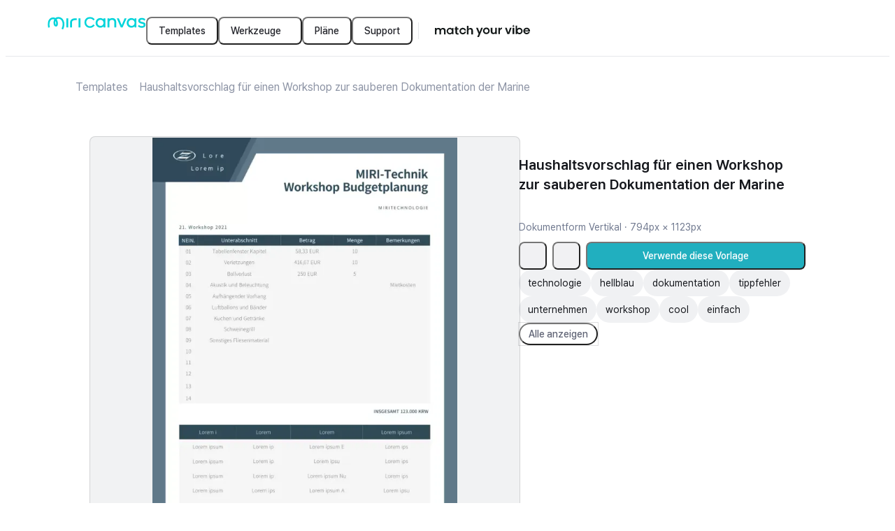

--- FILE ---
content_type: text/html; charset=utf-8
request_url: https://www.miricanvas.com/de/templates/general_document/17eec
body_size: 19817
content:
<!DOCTYPE html><html lang="de" data-f="Html-df32"><head data-f="Head-80b0"><meta charSet="UTF-8" data-f="meta-4970"/><title data-f="title-e618">Haushaltsvorschlag für einen Workshop zur sauberen Dokumentation der Marine - MiriCanvas</title><meta name="description" content="Finde bei MiriCanvas eine einzigartige, unverwechselbare Designvorlage, die genau zu deinem Projekt passt." data-f="meta-7164"/><meta property="fb:app_id" content="561547997625169" data-f="meta-2845"/><meta name="naver-site-verification" content="6d109d74d6dbeaaf50d0d735b77d3b0477d90898" data-f="meta-245f"/><meta name="google-site-verification" content="nwbI3Y2xmf9ighkhObFEMgbQFiykpcVtBLeyanUNzEk" data-f="meta-f19b"/><meta name="facebook-domain-verification" content="o779dvl35rxbwipnag9ggd5w723h9q" data-f="meta-300b"/><meta name="p:domain_verify" content="6f9874cfe3c5e88c6fea55b2bc27f8c5" data-f="meta-7c69"/><meta property="og:site_name" content="MiriCanvas" data-f="meta-bf63"/><meta property="og:type" content="website" data-f="meta-2d1c"/><meta property="og:title" content="Haushaltsvorschlag für einen Workshop zur sauberen Dokumentation der Marine - MiriCanvas" data-f="meta-a27b"/><meta property="og:description" content="Finde bei MiriCanvas eine einzigartige, unverwechselbare Designvorlage, die genau zu deinem Projekt passt." data-f="meta-f8be"/><meta property="og:image" content="https://file.miricanvas.com/template_thumb/2025/03/05/01/00/k8n2a2483qo6m85t/thumb.webp?size=400" data-f="meta-ee93"/><meta property="og:image:width" content="400" data-f="meta-237c"/><meta property="og:image:height" content="565.743073047859" data-f="meta-647d"/><meta property="og:image:secure_url" content="https://file.miricanvas.com/template_thumb/2025/03/05/01/00/k8n2a2483qo6m85t/thumb.webp?size=400" data-f="meta-13f7"/><meta name="twitter:image" content="https://file.miricanvas.com/template_thumb/2025/03/05/01/00/k8n2a2483qo6m85t/thumb.webp?size=400" data-f="meta-6b1e"/><meta name="twitter:card" content="summary_large_image" data-f="meta-efe1"/><meta name="twitter:site" content="@miricanvas" data-f="meta-06eb"/><meta name="twitter:title" content="Haushaltsvorschlag für einen Workshop zur sauberen Dokumentation der Marine - MiriCanvas" data-f="meta-20f3"/><meta name="twitter:description" content="Finde bei MiriCanvas eine einzigartige, unverwechselbare Designvorlage, die genau zu deinem Projekt passt." data-f="meta-2d79"/><meta name="twitter:creator" content="@miricanvas" data-f="meta-55af"/><meta name="robots" content="noindex, nofollow" data-f="meta-f581"/><meta name="viewport" content="width=device-width, initial-scale=1, minimum-scale=1, maximum-scale=10, user-scalable=yes, viewport-fit=cover, interactive-widget=resizes-content" data-f="meta-35f6"/><meta name="next-head-count" content="24"/><style data-f="style-02f2">@layer miricanvas-web-base, miricanvas-ds-base;</style><link rel="preconnect" href="https://resource.miricanvas.com/" data-f="link-ca83"/><link rel="preconnect" href="https://file.miricanvas.com/" data-f="link-adda"/><link rel="preconnect" href="https://api.miricanvas.com/" data-f="link-65f7"/><link rel="preload" as="style" href="https://resource.miricanvas.com/font/pretendard-std/pretendardvariable-std-dynamic-subset.css" data-f="link-fb1e"/><link rel="stylesheet" type="text/css" href="https://resource.miricanvas.com/font/pretendard-std/pretendardvariable-std-dynamic-subset.css" data-f="link-a2a4"/><link rel="apple-touch-icon" sizes="57x57" href="https://resource.miricanvas.com/2_0/image/favicon/apple-touch-icon-57x57.png" data-f="link-0ecd"/><link rel="apple-touch-icon" sizes="60x60" href="https://resource.miricanvas.com/2_0/image/favicon/apple-touch-icon-60x60.png" data-f="link-f5fd"/><link rel="apple-touch-icon" sizes="72x72" href="https://resource.miricanvas.com/2_0/image/favicon/apple-touch-icon-72x72.png" data-f="link-ec60"/><link rel="apple-touch-icon" sizes="76x76" href="https://resource.miricanvas.com/2_0/image/favicon/apple-touch-icon-76x76.png" data-f="link-4873"/><link rel="apple-touch-icon" sizes="114x114" href="https://resource.miricanvas.com/2_0/image/favicon/apple-touch-icon-114x114.png" data-f="link-c40e"/><link rel="apple-touch-icon" sizes="120x120" href="https://resource.miricanvas.com/2_0/image/favicon/apple-touch-icon-120x120.png" data-f="link-46e2"/><link rel="apple-touch-icon" sizes="144x144" href="https://resource.miricanvas.com/2_0/image/favicon/apple-touch-icon-144x144.png" data-f="link-d41b"/><link rel="apple-touch-icon" sizes="152x152" href="https://resource.miricanvas.com/2_0/image/favicon/apple-touch-icon-152x152.png" data-f="link-984e"/><link rel="apple-touch-icon" sizes="180x180" href="https://resource.miricanvas.com/2_0/image/favicon/apple-touch-icon-180x180.png" data-f="link-4bc7"/><link rel="icon" type="image/png" sizes="16x16" href="https://resource.miricanvas.com/2_0/image/favicon/favicon-16x16.png" data-f="link-3fde"/><link rel="icon" type="image/png" sizes="32x32" href="https://resource.miricanvas.com/2_0/image/favicon/favicon-32x32.png" data-f="link-6c2d"/><link rel="icon" type="image/png" sizes="192x192" href="https://resource.miricanvas.com/2_0/image/favicon/android-chrome-192x192.png" data-f="link-20fe"/><noscript data-n-css=""></noscript><script defer="" nomodule="" src="https://www.miricanvas.com/homepage/26.106/_next/static/chunks/polyfills-42372ed130431b0a.js"></script><script id="i18n-execute-script-homepage" src="https://resource.miricanvas.com/locales/production/de/homepage.js?version=26011303&amp;appName=homepage" data-f="Script-0991" defer="" data-nscript="beforeInteractive"></script><script id="i18n-execute-script-shared" src="https://resource.miricanvas.com/locales/production/de/shared.js?version=26011303&amp;appName=homepage" data-f="Script-0991" defer="" data-nscript="beforeInteractive"></script><script defer="" src="https://www.miricanvas.com/homepage/26.106/_next/static/chunks/51239.d35acad80258d39e.js"></script><script defer="" src="https://www.miricanvas.com/homepage/26.106/_next/static/chunks/98494.4e7135c53b69b070.js"></script><script src="https://www.miricanvas.com/homepage/26.106/_next/static/chunks/webpack-33f54586b40b5f51.js" defer=""></script><script src="https://www.miricanvas.com/homepage/26.106/_next/static/chunks/framework-a39c2c7e78c94887.js" defer=""></script><script src="https://www.miricanvas.com/homepage/26.106/_next/static/chunks/main-4506ce32395f8b4b.js" defer=""></script><script src="https://www.miricanvas.com/homepage/26.106/_next/static/chunks/pages/_app-c9b1d64cc44370f0.js" defer=""></script><script src="https://www.miricanvas.com/homepage/26.106/_next/static/chunks/75528dae-aca2bc6bab3bc8a1.js" defer=""></script><script src="https://www.miricanvas.com/homepage/26.106/_next/static/chunks/5c6a4aaa-c76995f2655df014.js" defer=""></script><script src="https://www.miricanvas.com/homepage/26.106/_next/static/chunks/45402-6a653656c657c564.js" defer=""></script><script src="https://www.miricanvas.com/homepage/26.106/_next/static/chunks/47296-fbb7c32a978e7642.js" defer=""></script><script src="https://www.miricanvas.com/homepage/26.106/_next/static/chunks/99108-b2b4c4bcce6ec5fa.js" defer=""></script><script src="https://www.miricanvas.com/homepage/26.106/_next/static/chunks/22546-f3b89735fd287056.js" defer=""></script><script src="https://www.miricanvas.com/homepage/26.106/_next/static/chunks/85976-05ff2d6a2728f9c4.js" defer=""></script><script src="https://www.miricanvas.com/homepage/26.106/_next/static/chunks/41905-eb8aa0679a998964.js" defer=""></script><script src="https://www.miricanvas.com/homepage/26.106/_next/static/chunks/59108-f1bb910e374df055.js" defer=""></script><script src="https://www.miricanvas.com/homepage/26.106/_next/static/chunks/27439-a15896d29d5ab765.js" defer=""></script><script src="https://www.miricanvas.com/homepage/26.106/_next/static/chunks/38128-47e890d0d9bd0364.js" defer=""></script><script src="https://www.miricanvas.com/homepage/26.106/_next/static/chunks/78307-2f88ca970c048c3f.js" defer=""></script><script src="https://www.miricanvas.com/homepage/26.106/_next/static/chunks/64789-b630c74f34401549.js" defer=""></script><script src="https://www.miricanvas.com/homepage/26.106/_next/static/chunks/38578-05e8c54a7700b128.js" defer=""></script><script src="https://www.miricanvas.com/homepage/26.106/_next/static/chunks/46324-bc5e996330718e68.js" defer=""></script><script src="https://www.miricanvas.com/homepage/26.106/_next/static/chunks/24498-312132f16426d09b.js" defer=""></script><script src="https://www.miricanvas.com/homepage/26.106/_next/static/chunks/15224-14bd949dc6be4bf6.js" defer=""></script><script src="https://www.miricanvas.com/homepage/26.106/_next/static/chunks/76162-4d73ca4b0ac8128f.js" defer=""></script><script src="https://www.miricanvas.com/homepage/26.106/_next/static/chunks/63517-018775fd34e8e8c0.js" defer=""></script><script src="https://www.miricanvas.com/homepage/26.106/_next/static/chunks/11395-a653d77b646befff.js" defer=""></script><script src="https://www.miricanvas.com/homepage/26.106/_next/static/chunks/65298-7538f1920dafe85b.js" defer=""></script><script src="https://www.miricanvas.com/homepage/26.106/_next/static/chunks/49976-16fdce48c666cb2d.js" defer=""></script><script src="https://www.miricanvas.com/homepage/26.106/_next/static/chunks/45568-881683e543e6437c.js" defer=""></script><script src="https://www.miricanvas.com/homepage/26.106/_next/static/chunks/88450-6d6f7f86de0c3be9.js" defer=""></script><script src="https://www.miricanvas.com/homepage/26.106/_next/static/chunks/6171-a3b7a2b3702c9e23.js" defer=""></script><script src="https://www.miricanvas.com/homepage/26.106/_next/static/chunks/55755-7db73657cc773c1d.js" defer=""></script><script src="https://www.miricanvas.com/homepage/26.106/_next/static/chunks/77896-3cc98d52a2e22d7a.js" defer=""></script><script src="https://www.miricanvas.com/homepage/26.106/_next/static/chunks/pages/%5Blang%5D/templates/%5BtemplateType%5D/%5BtemplateId%5D-eaf1449407108bc3.js" defer=""></script><script src="https://www.miricanvas.com/homepage/26.106/_next/static/ebFNoxZZ6OXI9AIFb38oY/_buildManifest.js" defer=""></script><script src="https://www.miricanvas.com/homepage/26.106/_next/static/ebFNoxZZ6OXI9AIFb38oY/_ssgManifest.js" defer=""></script><style data-styled="" data-styled-version="6.1.19">.fvkuXN{min-width:20px;}/*!sc*/
.jliweU{min-width:16px;}/*!sc*/
data-styled.g2[id="sc-1e405a78-0"]{content:"fvkuXN,jliweU,"}/*!sc*/
.gJCocG{cursor:pointer;width:40px;min-height:40px;position:relative;box-sizing:border-box;border-radius:8px;padding:8px 16px;display:inline-flex;justify-content:center;align-items:center;column-gap:6px;font:500 0.875rem/1.25rem Pretendard Variable,Figtree,IBM Plex Sans JP,Pretendard JP Variable,Pretendard Std Variable;text-align:center;overflow:hidden;outline-style:solid;outline-width:1px;background-color:#23242a00;outline-color:#23242a00;color:#23242a;text-decoration:none;}/*!sc*/
@media (pointer:fine){.gJCocG:not([aria-disabled='true']):not([data-loading='true']):hover{background-color:#23242a00;outline-color:#23242a00;color:#23242a;}}/*!sc*/
.gJCocG::after{position:absolute;top:0;left:0;content:'';width:100%;height:100%;opacity:0;}/*!sc*/
@media (prefers-reduced-motion:reduce){.gJCocG::after{transition:none;}}/*!sc*/
@media (prefers-reduced-motion:no-preference){.gJCocG::after{transition:background-color 100ms;}}/*!sc*/
@media (pointer:fine){.gJCocG:hover::after{background-color:#23242a0d;opacity:1;}}/*!sc*/
.gJCocG:active::after{background-color:#23242a26;opacity:1;}/*!sc*/
.gJCocG[aria-disabled='true']::after,.gJCocG[data-loading='true']::after{opacity:0;}/*!sc*/
.bbsZzG{cursor:pointer;min-height:40px;position:relative;box-sizing:border-box;border-radius:8px;padding:8px 16px;display:inline-flex;justify-content:center;align-items:center;column-gap:6px;font:500 0.875rem/1.25rem Pretendard Variable,Figtree,IBM Plex Sans JP,Pretendard JP Variable,Pretendard Std Variable;text-align:center;overflow:hidden;outline-style:solid;outline-width:1px;background-color:#23242a00;outline-color:#23242a00;color:#23242a;text-decoration:none;}/*!sc*/
@media (pointer:fine){.bbsZzG:not([aria-disabled='true']):not([data-loading='true']):hover{background-color:#23242a00;outline-color:#23242a00;color:#23242a;}}/*!sc*/
.bbsZzG::after{position:absolute;top:0;left:0;content:'';width:100%;height:100%;opacity:0;}/*!sc*/
@media (prefers-reduced-motion:reduce){.bbsZzG::after{transition:none;}}/*!sc*/
@media (prefers-reduced-motion:no-preference){.bbsZzG::after{transition:background-color 100ms;}}/*!sc*/
@media (pointer:fine){.bbsZzG:hover::after{background-color:#23242a0d;opacity:1;}}/*!sc*/
.bbsZzG:active::after{background-color:#23242a26;opacity:1;}/*!sc*/
.bbsZzG[aria-disabled='true']::after,.bbsZzG[data-loading='true']::after{opacity:0;}/*!sc*/
.hEqAHu{cursor:pointer;width:40px;min-height:40px;position:relative;box-sizing:border-box;border-radius:8px;padding:8px 16px;display:inline-flex;justify-content:center;align-items:center;column-gap:6px;font:500 0.875rem/1.25rem Pretendard Variable,Figtree,IBM Plex Sans JP,Pretendard JP Variable,Pretendard Std Variable;text-align:center;overflow:hidden;outline-style:solid;outline-width:1px;background-color:rgba(115, 120, 140, 0.1);outline-color:#23242a00;color:#626677;text-decoration:none;}/*!sc*/
@media (pointer:fine){.hEqAHu:not([aria-disabled='true']):not([data-loading='true']):hover{background-color:rgba(115, 120, 140, 0.1);outline-color:#23242a00;color:#626677;}}/*!sc*/
.hEqAHu::after{position:absolute;top:0;left:0;content:'';width:100%;height:100%;opacity:0;}/*!sc*/
@media (prefers-reduced-motion:reduce){.hEqAHu::after{transition:none;}}/*!sc*/
@media (prefers-reduced-motion:no-preference){.hEqAHu::after{transition:background-color 100ms;}}/*!sc*/
@media (pointer:fine){.hEqAHu:hover::after{background-color:#23242a0d;opacity:1;}}/*!sc*/
.hEqAHu:active::after{background-color:#23242a26;opacity:1;}/*!sc*/
.hEqAHu[aria-disabled='true']::after,.hEqAHu[data-loading='true']::after{opacity:0;}/*!sc*/
.btIUyK{cursor:pointer;min-height:40px;width:100%;position:relative;box-sizing:border-box;border-radius:8px;padding:8px 16px;display:inline-flex;justify-content:center;align-items:center;column-gap:6px;font:500 0.875rem/1.25rem Pretendard Variable,Figtree,IBM Plex Sans JP,Pretendard JP Variable,Pretendard Std Variable;text-align:center;overflow:hidden;outline-style:solid;outline-width:1px;background-color:#21AFBF;outline-color:#23242a00;color:#fff;text-decoration:none;}/*!sc*/
@media (pointer:fine){.btIUyK:not([aria-disabled='true']):not([data-loading='true']):hover{background-color:#21AFBF;outline-color:#23242a00;color:#fff;}}/*!sc*/
.btIUyK::after{position:absolute;top:0;left:0;content:'';width:100%;height:100%;opacity:0;}/*!sc*/
@media (prefers-reduced-motion:reduce){.btIUyK::after{transition:none;}}/*!sc*/
@media (prefers-reduced-motion:no-preference){.btIUyK::after{transition:background-color 100ms;}}/*!sc*/
@media (pointer:fine){.btIUyK:hover::after{background-color:#ffffff26;opacity:1;}}/*!sc*/
.btIUyK:active::after{background-color:#ffffff66;opacity:1;}/*!sc*/
.btIUyK[aria-disabled='true']::after,.btIUyK[data-loading='true']::after{opacity:0;}/*!sc*/
.gZCqWO{cursor:pointer;min-height:32px;position:relative;box-sizing:border-box;border-radius:999px;padding:4px 12px;display:inline-flex;justify-content:center;align-items:center;column-gap:6px;font:500 0.875rem/1.25rem Pretendard Variable,Figtree,IBM Plex Sans JP,Pretendard JP Variable,Pretendard Std Variable;text-align:center;overflow:hidden;outline-style:solid;outline-width:1px;background-color:#23242a00;outline-color:#23242a26;color:#626677;text-decoration:none;}/*!sc*/
@media (pointer:fine){.gZCqWO:not([aria-disabled='true']):not([data-loading='true']):hover{background-color:#23242a00;outline-color:#23242a26;color:#626677;}}/*!sc*/
.gZCqWO::after{position:absolute;top:0;left:0;content:'';width:100%;height:100%;opacity:0;}/*!sc*/
@media (prefers-reduced-motion:reduce){.gZCqWO::after{transition:none;}}/*!sc*/
@media (prefers-reduced-motion:no-preference){.gZCqWO::after{transition:background-color 100ms;}}/*!sc*/
@media (pointer:fine){.gZCqWO:hover::after{background-color:#23242a0d;opacity:1;}}/*!sc*/
.gZCqWO:active::after{background-color:#23242a26;opacity:1;}/*!sc*/
.gZCqWO[aria-disabled='true']::after,.gZCqWO[data-loading='true']::after{opacity:0;}/*!sc*/
data-styled.g3[id="sc-c406f275-0"]{content:"gJCocG,bbsZzG,hEqAHu,btIUyK,gZCqWO,"}/*!sc*/
.igsjyI{display:flex;align-items:center;flex-wrap:nowrap;}/*!sc*/
.gYnzZ{display:flex;flex-wrap:nowrap;gap:2px;width:100%;}/*!sc*/
data-styled.g4[id="sc-8ce90ab7-0"]{content:"igsjyI,gYnzZ,"}/*!sc*/
.fMbuqI{max-width:calc(100% - 40px);position:fixed;top:20px;left:20px;display:flex;justify-content:center;align-items:center;flex-direction:column-reverse;gap:10px;list-style:none;}/*!sc*/
data-styled.g6[id="sc-6e0b62d8-0"]{content:"fMbuqI,"}/*!sc*/
.eZqiFv{max-width:calc(100% - 40px);width:max-content;position:fixed;top:20px;left:50%;transform:translateX(-50%);display:flex;justify-content:center;align-items:center;flex-direction:column-reverse;gap:10px;list-style:none;}/*!sc*/
data-styled.g7[id="sc-6e0b62d8-1"]{content:"eZqiFv,"}/*!sc*/
.gHAybN{max-width:calc(100% - 40px);position:fixed;top:20px;right:20px;display:flex;justify-content:center;align-items:center;flex-direction:column-reverse;gap:10px;list-style:none;}/*!sc*/
data-styled.g8[id="sc-6e0b62d8-2"]{content:"gHAybN,"}/*!sc*/
.EhiCy{max-width:calc(100% - 40px);position:fixed;bottom:20px;left:20px;display:flex;justify-content:center;align-items:center;flex-direction:column;gap:10px;list-style:none;}/*!sc*/
data-styled.g9[id="sc-6e0b62d8-3"]{content:"EhiCy,"}/*!sc*/
.gzrcYf{max-width:calc(100% - 40px);width:max-content;position:fixed;bottom:20px;left:50%;transform:translateX(-50%);display:flex;justify-content:center;align-items:center;flex-direction:column;gap:10px;list-style:none;}/*!sc*/
data-styled.g10[id="sc-6e0b62d8-4"]{content:"gzrcYf,"}/*!sc*/
.cKzodz{max-width:calc(100% - 40px);position:fixed;bottom:20px;right:20px;display:flex;justify-content:center;align-items:center;flex-direction:column;gap:10px;list-style:none;}/*!sc*/
data-styled.g11[id="sc-6e0b62d8-5"]{content:"cKzodz,"}/*!sc*/
body{user-select:none;-webkit-user-select:none;-webkit-touch-callout:none;-webkit-tap-highlight-color:rgba(0,0,0,0);}/*!sc*/
#__next,#root{height:100%;height:100dvh;isolation:isolate;z-index:0;background-color:#fff;color:#16181d;}/*!sc*/
#portal_container{position:fixed;top:0;left:0;z-index:1;}/*!sc*/
#__mds_tooltip_container_{position:absolute;z-index:2;}/*!sc*/
#__mds_snackbar_container_{position:absolute;z-index:3;}/*!sc*/
#__mds_snackbar_container_ [data-position-y='top']{top:84px;}/*!sc*/
#__mds_snackbar_container_ [data-position-y='bottom']{bottom:40px;}/*!sc*/
#__photo_extra_edit_container_{position:absolute;top:0;left:0;}/*!sc*/
#__onboarding_tooltip_container_{position:absolute;z-index:1;}/*!sc*/
@layer miricanvas-ds-base{body{margin:0;padding:0;}:not([data-no-reset='true'],[data-no-reset='true'] *):where( a,blockquote,button,dd,dl,dt,fieldset,figure,form,h1,h2,h3,h4,h5,h6,header,iframe,input,legend,li,menu,nav,ol,p,pre,select,section,table,td,textarea,th,ul ){margin:0;padding:0;}:not([data-no-reset='true'],[data-no-reset='true'] *):where(h1,h2,h3,h4,h5,h6){font-size:100%;font-weight:normal;}:not([data-no-reset='true'],[data-no-reset='true'] *):where(ul){list-style:none;}:not([data-no-reset='true'],[data-no-reset='true'] *):where(button){background:none;color:inherit;border:none;padding:0;font:inherit;cursor:pointer;outline:inherit;}:not([data-no-reset='true'],[data-no-reset='true'] *):where(input,textarea,select,a){margin:0;font-family:inherit;color:inherit;-webkit-tap-highlight-color:rgba(0,0,0,0);}:not([data-no-reset='true'],[data-no-reset='true'] *):where(input,textarea,select,a):visited{color:inherit;}:not(html):not([data-no-reset='true'],[data-no-reset='true'] *),:not(html):not([data-no-reset='true'],[data-no-reset='true'] *)::before,:not(html):not([data-no-reset='true'],[data-no-reset='true'] *)::after{box-sizing:inherit;}html{box-sizing:border-box;}:not([data-no-reset='true'],[data-no-reset='true'] *):where(img,video){height:auto;}:not([data-no-reset='true'],[data-no-reset='true'] *):where(iframe){border:0;}:not([data-no-reset='true'],[data-no-reset='true'] *):where(table){border-collapse:collapse;border-spacing:0;}:not([data-no-reset='true'],[data-no-reset='true'] *):where(td,th){padding:0;}body{-webkit-font-smoothing:antialiased;-moz-osx-font-smoothing:grayscale;font-smooth:never;}}/*!sc*/
.reactgrid-content .rg-pane .rg-cell{color:#16181d!important;border-color:#5a65773d!important;justify-content:center;font:400 0.875rem/1.42 Pretendard Variable,Figtree,IBM Plex Sans JP,Pretendard JP Variable,Pretendard Std Variable;}/*!sc*/
.reactgrid-content .rg-pane .rg-cell.rg-header-cell{background-color:#5a657617!important;font:400 0.75rem/1.35 Pretendard Variable,Figtree,IBM Plex Sans JP,Pretendard JP Variable,Pretendard Std Variable;}/*!sc*/
.reactgrid-content .rg-pane .rg-cell[class~="rg-text-cell"][class~="valid"][class~="invalid-cell"]{border-color:#E54A1A!important;border-left:1px solid #E54A1A!important;border-top:1px solid #E54A1A!important;}/*!sc*/
.reactgrid-content .rg-pane .rg-cell-focus,.reactgrid-content .rg-pane .rg-cell-highlight{border-color:#26C7D9!important;}/*!sc*/
.reactgrid-content .rg-pane .rg-touch-fill-handle{width:8px;height:8px;padding:1px;}/*!sc*/
.reactgrid-content .rg-pane .rg-touch-fill-handle .rg-fill-handle{width:100%;height:100%;background-color:#26C7D9!important;border-radius:4px;}/*!sc*/
.reactgrid-content .rg-pane .rg-partial-area.rg-partial-area-selected-range{border-color:#26C7D9!important;background-color:rgba(33, 175, 191, 0.1)!important;}/*!sc*/
.reactgrid-content .rg-celleditor{border-color:#26C7D9;padding:2px 4px;}/*!sc*/
.reactgrid-content .rg-celleditor input{border:none;font:400 0.875rem/1.42 Pretendard Variable,Figtree,IBM Plex Sans JP,Pretendard JP Variable,Pretendard Std Variable;text-align:center;}/*!sc*/
iframe#launcher{display:none!important;}/*!sc*/
:root{--sat:env(safe-area-inset-top);--sar:env(safe-area-inset-right);--sab:env(safe-area-inset-bottom);--sal:env(safe-area-inset-left);}/*!sc*/
data-styled.g13[id="sc-global-bKvasq1"]{content:"sc-global-bKvasq1,"}/*!sc*/
.EkFOr{display:block;white-space:normal;overflow-wrap:break-word;overflow:hidden;text-overflow:ellipsis;white-space:nowrap;}/*!sc*/
data-styled.g45[id="sc-865225a6-0"]{content:"EkFOr,"}/*!sc*/
.jctbEd{width:0px;height:100%;padding:0 8px 0 8px;}/*!sc*/
data-styled.g82[id="sc-dcafccf6-0"]{content:"jctbEd,"}/*!sc*/
.hRgBbS{width:0px;height:100%;border-right-style:solid;border-right-width:1px;border-right-color:#5a657726;}/*!sc*/
data-styled.g83[id="sc-dcafccf6-1"]{content:"hRgBbS,"}/*!sc*/
.hyQpxG{width:fit-content;display:flex;flex-direction:column;justify-content:center;align-items:flex-start;text-decoration:none;}/*!sc*/
data-styled.g190[id="sc-a37f85a7-0"]{content:"hyQpxG,"}/*!sc*/
.deheeD{display:none;}/*!sc*/
@media only screen and (min-width:0px) and (max-width:499px){.deheeD{display:inherit;}}/*!sc*/
.hCNOxL{display:none;}/*!sc*/
@media only screen and (min-width:500px) and (max-width:1279px){.hCNOxL{display:inherit;}}/*!sc*/
.igXHTo{display:none;}/*!sc*/
@media only screen and (min-width:1280px) and (max-width:9999px){.igXHTo{display:inherit;}}/*!sc*/
.dehdHC{display:none;}/*!sc*/
@media only screen and (min-width:0px) and (max-width:768px){.dehdHC{display:inherit;}}/*!sc*/
.bLTXJe{display:none;}/*!sc*/
@media only screen and (min-width:768px) and (max-width:9999px){.bLTXJe{display:inherit;}}/*!sc*/
data-styled.g192[id="sc-1f5afada-0"]{content:"deheeD,hCNOxL,igXHTo,dehdHC,bLTXJe,"}/*!sc*/
.gpmDwY{display:flex;}/*!sc*/
data-styled.g200[id="sc-5f275168-0"]{content:"gpmDwY,"}/*!sc*/
.jEJNnJ{display:flex;}/*!sc*/
data-styled.g202[id="sc-29860aad-0"]{content:"jEJNnJ,"}/*!sc*/
.jLKnfn.jLKnfn{overflow:visible;}/*!sc*/
.jLKnfn::after{border-radius:10px;}/*!sc*/
data-styled.g204[id="sc-a81715a1-0"]{content:"jLKnfn,"}/*!sc*/
.cxLbpM{height:40px;padding:12px 0px;gap:10px;}/*!sc*/
data-styled.g232[id="sc-7f20bef5-0"]{content:"cxLbpM,"}/*!sc*/
.bPazDZ{width:100%;}/*!sc*/
data-styled.g234[id="sc-9d7dfdb0-0"]{content:"bPazDZ,"}/*!sc*/
.eVXRBm{z-index:2;position:sticky;top:0;left:0;display:flex;justify-content:center;align-items:center;width:100%;height:72px;padding:0 60px;border-bottom:1px solid #5a657726;background:#fff;}/*!sc*/
@media screen and (min-width:768px){.eVXRBm{padding:0 60px;}}/*!sc*/
@media screen and (min-width:500px) and (max-width:767px){.eVXRBm{padding:0 20px;}}/*!sc*/
@media screen and (max-width:499px){.eVXRBm{padding:0 20px;height:64px;}}/*!sc*/
data-styled.g235[id="sc-9d7dfdb0-1"]{content:"eVXRBm,"}/*!sc*/
.eumKFa{display:flex;gap:12px;justify-content:space-between;align-items:center;flex:1 0 0;}/*!sc*/
@media screen and (max-width:767px){.eumKFa{gap:0;}}/*!sc*/
data-styled.g236[id="sc-9d7dfdb0-2"]{content:"eumKFa,"}/*!sc*/
.jrhlIk{display:flex;align-items:center;gap:28px;}/*!sc*/
data-styled.g237[id="sc-9d7dfdb0-3"]{content:"jrhlIk,"}/*!sc*/
.jUYlSX{display:flex;align-items:flex-start;gap:12px;flex-grow:1;justify-content:flex-end;}/*!sc*/
@media (min-width:1280px){.jUYlSX{gap:24px;}}/*!sc*/
@media screen and (max-width:499px){.jUYlSX{gap:8px;}}/*!sc*/
data-styled.g238[id="sc-9d7dfdb0-4"]{content:"jUYlSX,"}/*!sc*/
.cVBWrD{display:flex;align-items:center;}/*!sc*/
data-styled.g239[id="sc-9d7dfdb0-5"]{content:"cVBWrD,"}/*!sc*/
.hPhdQT{width:168px;height:40px;display:flex;align-items:center;justify-content:center;cursor:pointer;}/*!sc*/
data-styled.g247[id="sc-af2a56f0-0"]{content:"hPhdQT,"}/*!sc*/
.eYMqSw{display:flex;gap:2px;}/*!sc*/
data-styled.g248[id="sc-18f1b5d-0"]{content:"eYMqSw,"}/*!sc*/
.fJRgNQ{height:24px;}/*!sc*/
data-styled.g249[id="sc-18f1b5d-1"]{content:"fJRgNQ,"}/*!sc*/
.iYvtMX{pointer-events:auto;flex-shrink:0;width:100%;height:auto;display:flex;justify-content:center;align-items:center;flex-direction:column;}/*!sc*/
data-styled.g414[id="sc-a0031188-2"]{content:"iYvtMX,"}/*!sc*/
.jEKJOj{--gray_01:#5a657617;--gray_02:#5a657726;width:100%;height:200px;border-radius:8px;background:linear-gradient( -45deg,var(--gray_01),var(--gray_01),var(--gray_01),var(--gray_02),var(--gray_01),var(--gray_01) ) left center/1000% 100%;animation:csKtFO 3s ease-in-out infinite;display:block;}/*!sc*/
data-styled.g496[id="sc-97b75433-0"]{content:"jEKJOj,"}/*!sc*/
.jXEjzy{display:inline-flex;flex-direction:row;align-items:center;justify-content:flex-start;width:100%;}/*!sc*/
.jXEjzy>:not(:last-child){margin-right:8px;}/*!sc*/
data-styled.g509[id="sc-a87245a4-0"]{content:"jXEjzy,"}/*!sc*/
.guINDi{box-sizing:border-box;position:relative;overscroll-behavior:auto;overflow-x:auto;max-width:none;max-height:none;}/*!sc*/
.guINDi::-webkit-scrollbar{display:none;width:0;height:0;}/*!sc*/
.guINDi::-webkit-scrollbar-thumb{border:4px solid transparent;border-radius:999px;background:#5a657726;background-clip:content-box;}/*!sc*/
data-styled.g510[id="sc-b5df0f13-0"]{content:"guINDi,"}/*!sc*/
.gKRttA{position:relative;}/*!sc*/
data-styled.g511[id="sc-8994e9a1-0"]{content:"gKRttA,"}/*!sc*/
.bKAGWG{height:32px;display:flex;padding-left:0px;}/*!sc*/
.bKAGWG>:not(:last-child){margin-right:8px;}/*!sc*/
data-styled.g512[id="sc-8994e9a1-1"]{content:"bKAGWG,"}/*!sc*/
.fcRXSL{width:auto;word-break:keep-all;display:inline-flex;align-items:center;justify-content:center;height:32px;padding:2px 12px;background-color:#5a657617;border:1px solid #ffffff00;border-width:1px;border-radius:999px;color:#16181d;font:400 0.875rem/1.42 Pretendard Variable,Figtree,IBM Plex Sans JP,Pretendard JP Variable,Pretendard Std Variable;cursor:pointer;overflow:hidden;}/*!sc*/
@media (prefers-reduced-motion:reduce){.fcRXSL{transition:none;}}/*!sc*/
@media (prefers-reduced-motion:no-preference){.fcRXSL{transition:all 0ms ease-in-out;}}/*!sc*/
@media (pointer:fine){.fcRXSL:not([disabled]):hover{background-color:mix( #5a657617,0.05)/hsl #5a657617;}}/*!sc*/
.fcRXSL:not([disabled]):active{background-color:mix( #5a657617,0.1)/hsl #5a657617;}/*!sc*/
data-styled.g515[id="sc-a04a07fe-0"]{content:"fcRXSL,"}/*!sc*/
.DNeeq{line-height:32px;}/*!sc*/
data-styled.g516[id="sc-a04a07fe-1"]{content:"DNeeq,"}/*!sc*/
.hhJhzp{max-width:100%;}/*!sc*/
data-styled.g518[id="sc-317ae99b-0"]{content:"hhJhzp,"}/*!sc*/
.dIMwJA{flex-shrink:0;}/*!sc*/
data-styled.g519[id="sc-317ae99b-1"]{content:"dIMwJA,"}/*!sc*/
.hhQUXc{display:flex;align-items:flex-start;align-content:flex-start;gap:8px;align-self:stretch;flex-wrap:wrap;}/*!sc*/
data-styled.g520[id="sc-317ae99b-2"]{content:"hhQUXc,"}/*!sc*/
.jWXkUs{min-width:16px;display:flex;}/*!sc*/
@media screen and (max-width:767px){.jWXkUs{min-width:10px;}}/*!sc*/
data-styled.g544[id="sc-37cd7838-0"]{content:"jWXkUs,"}/*!sc*/
.fLXupH{display:flex;flex-direction:row;align-items:center;white-space:nowrap;overflow:hidden;text-overflow:ellipsis;gap:6px;height:100%;min-height:32px;}/*!sc*/
@media screen and (min-width:768px){.fLXupH{gap:8px;}}/*!sc*/
data-styled.g545[id="sc-37cd7838-1"]{content:"fLXupH,"}/*!sc*/
.hvkmCp{display:flex;flex-direction:row;align-items:center;gap:6px;}/*!sc*/
@media screen and (min-width:768px){.hvkmCp{gap:8px;}}/*!sc*/
.cAFURo{display:flex;flex-direction:row;align-items:center;gap:6px;white-space:nowrap;overflow:hidden;text-overflow:ellipsis;}/*!sc*/
@media screen and (min-width:768px){.cAFURo{gap:8px;}}/*!sc*/
data-styled.g546[id="sc-37cd7838-2"]{content:"hvkmCp,cAFURo,"}/*!sc*/
.lcGJKa{flex-shrink:0;}/*!sc*/
data-styled.g547[id="sc-37cd7838-3"]{content:"lcGJKa,"}/*!sc*/
.cmxphm{color:#8d94a5;font:400 1rem/1.53 Pretendard Variable,Figtree,IBM Plex Sans JP,Pretendard JP Variable,Pretendard Std Variable;text-decoration:none;user-select:none;width:max-content;}/*!sc*/
@media screen and (min-width:768px){.cmxphm{font:400 1rem/1.53 Pretendard Variable,Figtree,IBM Plex Sans JP,Pretendard JP Variable,Pretendard Std Variable;}}/*!sc*/
@media screen and (max-width:767px){.cmxphm{font:400 0.875rem/1.42 Pretendard Variable,Figtree,IBM Plex Sans JP,Pretendard JP Variable,Pretendard Std Variable;}}/*!sc*/
data-styled.g548[id="sc-37cd7838-4"]{content:"cmxphm,"}/*!sc*/
.cHqCpm{white-space:nowrap;overflow:hidden;text-overflow:ellipsis;color:#8d94a5;font:400 1rem/1.53 Pretendard Variable,Figtree,IBM Plex Sans JP,Pretendard JP Variable,Pretendard Std Variable;user-select:none;width:max-content;}/*!sc*/
@media screen and (min-width:768px){.cHqCpm{font:400 1rem/1.53 Pretendard Variable,Figtree,IBM Plex Sans JP,Pretendard JP Variable,Pretendard Std Variable;}}/*!sc*/
@media screen and (max-width:767px){.cHqCpm{font:400 0.875rem/1.42 Pretendard Variable,Figtree,IBM Plex Sans JP,Pretendard JP Variable,Pretendard Std Variable;}}/*!sc*/
data-styled.g549[id="sc-37cd7838-5"]{content:"cHqCpm,"}/*!sc*/
.cTtcXh{width:100%;height:100%;object-fit:contain;max-height:616px;}/*!sc*/
data-styled.g572[id="sc-ddd619ea-0"]{content:"cTtcXh,"}/*!sc*/
.kvVIBG{height:100%;background-color:#f1f2f3;overflow:hidden;border-radius:8px;border-width:1px;border-style:solid;border-color:#23242a26;}/*!sc*/
@media screen and (max-width:767px){.kvVIBG{border-radius:0px;border-top:none;border-left:none;border-right:none;}}/*!sc*/
data-styled.g575[id="sc-55bfe20a-0"]{content:"kvVIBG,"}/*!sc*/
.htTJRV{width:100%;display:flex;align-items:flex-start;align-content:flex-start;gap:20px;align-self:stretch;flex-wrap:wrap;}/*!sc*/
data-styled.g704[id="sc-8d8b41c5-0"]{content:"htTJRV,"}/*!sc*/
.idVOgV{display:flex;justify-content:space-between;align-items:center;gap:8px;padding:20px 20px 8px 20px;min-width:0;}/*!sc*/
@media screen and (min-width:768px){.idVOgV{padding:12px 60px 6px 60px;}}/*!sc*/
data-styled.g706[id="sc-c64bf56c-0"]{content:"idVOgV,"}/*!sc*/
.hhwcWd{display:flex;flex-direction:column;align-items:flex-start;gap:12px;width:100%;align-self:stretch;}/*!sc*/
@media screen and (max-width:767px){.hhwcWd{padding:0 20px 20px;}}/*!sc*/
data-styled.g770[id="sc-de612021-0"]{content:"hhwcWd,"}/*!sc*/
.kvSPPs{color:#16181d;font:500 1rem/1.53 Pretendard Variable,Figtree,IBM Plex Sans JP,Pretendard JP Variable,Pretendard Std Variable;}/*!sc*/
data-styled.g771[id="sc-de612021-1"]{content:"kvSPPs,"}/*!sc*/
.kpjpoX{display:flex;flex-direction:column;gap:24px;width:100%;}/*!sc*/
@media screen and (min-width:768px){.kpjpoX{flex-direction:row;}}/*!sc*/
data-styled.g789[id="sc-55a9970e-0"]{content:"kpjpoX,"}/*!sc*/
.gFsvLy{display:flex;flex-direction:column;align-items:start;gap:24px;width:100%;}/*!sc*/
@media screen and (max-width:767px){.gFsvLy{padding:0 20px;}}/*!sc*/
@media screen and (min-width:768px){.gFsvLy{width:40%;}}/*!sc*/
data-styled.g790[id="sc-55a9970e-1"]{content:"gFsvLy,"}/*!sc*/
.inQnjh{width:100%;display:flex;flex-direction:row;justify-content:center;align-items:center;}/*!sc*/
@media screen and (min-width:768px){.inQnjh{max-width:616px;width:60%;}}/*!sc*/
data-styled.g791[id="sc-55a9970e-2"]{content:"inQnjh,"}/*!sc*/
.fRvsez{display:flex;flex-direction:column;gap:8px;}/*!sc*/
data-styled.g792[id="sc-55a9970e-3"]{content:"fRvsez,"}/*!sc*/
.dQPLnp{color:#16181d;font:600 1.25rem/1.75rem Pretendard Variable,Figtree,IBM Plex Sans JP,Pretendard JP Variable,Pretendard Std Variable;user-select:none;}/*!sc*/
data-styled.g793[id="sc-55a9970e-4"]{content:"dQPLnp,"}/*!sc*/
.jSIOkM{color:#70798f;font:400 0.875rem/1.42 Pretendard Variable,Figtree,IBM Plex Sans JP,Pretendard JP Variable,Pretendard Std Variable;user-select:none;}/*!sc*/
data-styled.g794[id="sc-55a9970e-5"]{content:"jSIOkM,"}/*!sc*/
.gYZDTU{width:100%;height:100%;display:flex;}/*!sc*/
@media screen and (max-width:767px){.gYZDTU{height:360px;}}/*!sc*/
data-styled.g795[id="sc-55a9970e-6"]{content:"gYZDTU,"}/*!sc*/
.hwfPKz{display:flex;align-items:center;justify-content:left;gap:8px;}/*!sc*/
data-styled.g796[id="sc-55a9970e-7"]{content:"hwfPKz,"}/*!sc*/
.dAwlhn{display:flex;flex-direction:column;gap:32px;height:100%;max-width:1024px;width:100%;}/*!sc*/
@media screen and (min-width:768px){.dAwlhn{padding:32px;}}/*!sc*/
data-styled.g797[id="sc-8b657222-0"]{content:"dAwlhn,"}/*!sc*/
.kRDpdW{position:absolute;padding-bottom:env(safe-area-inset-bottom);right:24px;bottom:24px;display:flex;flex-direction:column;gap:12px;}/*!sc*/
data-styled.g815[id="sc-b73f61e2-0"]{content:"kRDpdW,"}/*!sc*/
.cXiDye{display:flex;flex-direction:column;height:100%;}/*!sc*/
data-styled.g816[id="sc-3cb5f067-0"]{content:"cXiDye,"}/*!sc*/
.bIanHv{overflow:hidden;height:100dvh;}/*!sc*/
data-styled.g817[id="sc-3cb5f067-1"]{content:"bIanHv,"}/*!sc*/
.gseKTq{overflow-y:auto;height:100%;}/*!sc*/
data-styled.g818[id="sc-3cb5f067-2"]{content:"gseKTq,"}/*!sc*/
.eDfDev{position:relative;}/*!sc*/
data-styled.g819[id="sc-3cb5f067-3"]{content:"eDfDev,"}/*!sc*/
.hgbYAr{flex:1;}/*!sc*/
data-styled.g820[id="sc-3cb5f067-4"]{content:"hgbYAr,"}/*!sc*/
.TZXiE{display:flex;justify-content:center;align-items:center;}/*!sc*/
data-styled.g822[id="sc-5203b16d-1"]{content:"TZXiE,"}/*!sc*/
@keyframes csKtFO{0%{background-position:0% 100%;}100%{background-position:100% 0%;}}/*!sc*/
data-styled.g836[id="sc-keyframes-csKtFO"]{content:"csKtFO,"}/*!sc*/
</style></head><body style="overflow-x:hidden" data-f="body-bc47"><div id="__next"><div data-f="Container-a877" class="sc-3cb5f067-1 bIanHv"><div data-f="ScrollContainer-8428" class="sc-3cb5f067-2 gseKTq"><div data-f="ScrollContentsWrapper-7bba" class="sc-3cb5f067-3 eDfDev"><header data-f="HeaderContainer-fd7c" class="sc-9d7dfdb0-1 eVXRBm"><div data-f="HeaderItemWrapper-b160" class="sc-9d7dfdb0-2 eumKFa"><div data-f="HeaderLeftItems-6cc4" class="sc-9d7dfdb0-3 jrhlIk"><div data-f="HamburgerLogoWrapper-5a16" class="sc-9d7dfdb0-5 cVBWrD"><div from="0" to="499" data-f="CssMediaComponent-ffc7" class="sc-1f5afada-0 deheeD"><button data-name="mds_Button" tabindex="0" color="neutral" shape="square" aria-label="Open aside menu" data-f="Button-bee1-StyledButton-c678" class="sc-c406f275-0 gJCocG"><i style="width:20px;height:20px" data-f="i-67c6"></i></button></div><div from="500" to="1279" data-f="CssMediaComponent-ffc7" class="sc-1f5afada-0 hCNOxL"><button data-name="mds_Button" tabindex="0" color="neutral" shape="square" aria-label="Open aside menu" data-f="Button-8cde-StyledButton-c678" class="sc-c406f275-0 gJCocG"><i style="width:20px;height:20px" data-f="i-67c6"></i></button></div><div data-f="LargeLogoWrapper-566b" class="sc-7f20bef5-0 cxLbpM"><a aria-label="Go to main page" data-f="a-33a0" href="https://www.miricanvas.com/de"><svg xmlns="http://www.w3.org/2000/svg" width="141" height="19" viewBox="0 0 141 19" fill="none" data-f="svg-8699"><g clip-path="url(#clip0_5362_1886)" data-f="g-9193"><path d="M60.7215 15.869C56.2282 15.869 52.8242 12.514 52.8242 8.0629C52.8242 3.61182 56.216 0.256836 60.7215 0.256836C63.3943 0.256836 65.8534 1.52449 67.2994 3.64723L67.4533 3.87326L65.3346 5.1872L65.1985 4.97479C64.2168 3.492 62.5869 2.641 60.7256 2.641C57.6593 2.641 55.3459 4.97207 55.3459 8.0629C55.3459 11.1537 57.6606 13.4848 60.7256 13.4848C62.5869 13.4848 64.2168 12.6352 65.1985 11.151L65.3346 10.94L67.4533 12.2526L67.2994 12.4799C65.8534 14.5959 63.3943 15.869 60.7215 15.869Z" fill="#00D4DA" data-f="path-1f2c"></path><path d="M80.0655 3.74008C78.9843 2.49829 77.3654 1.84473 75.3516 1.84473C71.6072 1.84473 68.7832 4.79668 68.7832 8.71265C68.7832 12.6286 71.6072 15.5806 75.3516 15.5806C77.3599 15.5806 78.9843 14.927 80.0655 13.6852V15.281H82.6443V2.14428H80.0655V3.74008ZM75.7505 13.078C73.2765 13.078 71.4097 11.2017 71.4097 8.71265C71.4097 6.22364 73.2765 4.34735 75.7505 4.34735C78.2246 4.34735 80.0655 6.22364 80.0655 8.71265C80.0655 11.2017 78.211 13.078 75.7505 13.078V13.078Z" fill="#00D4DA" data-f="path-a1f1"></path><path d="M92.7856 1.84473C90.9883 1.84473 89.4116 2.42205 88.4285 3.43644V2.14428H85.8496V15.281H88.4285V7.94063C88.4285 5.76206 89.8677 4.34735 92.0953 4.34735C94.218 4.34735 95.5891 5.73755 95.5891 7.88752V15.2783H98.1667V7.21762C98.1599 4.00423 96.0004 1.84473 92.7856 1.84473Z" fill="#00D4DA" data-f="path-2dc4"></path><path d="M106.085 11.9379L101.946 2.14258H99.002L104.772 15.2807H107.323L113.093 2.14258H110.226L106.085 11.9379Z" fill="#00D4DA" data-f="path-df0a"></path><path d="M124.497 3.73871C123.417 2.49829 121.793 1.84473 119.783 1.84473C116.039 1.84473 113.215 4.79668 113.215 8.71265C113.215 12.6286 116.039 15.5806 119.783 15.5806C121.793 15.5806 123.417 14.9257 124.497 13.6852V15.281H127.076V2.14428H124.497V3.73871ZM124.497 8.71265C124.497 11.2017 122.643 13.078 120.182 13.078C117.722 13.078 115.843 11.2017 115.843 8.71265C115.843 6.22364 117.708 4.34735 120.182 4.34735C122.656 4.34735 124.497 6.22364 124.497 8.71265V8.71265Z" fill="#00D4DA" data-f="path-18f6"></path><path d="M135.463 7.42693C133.829 7.04159 132.41 6.708 132.41 5.59557C132.41 4.56348 133.687 4.09781 134.952 4.09781C136.21 4.0875 137.422 4.57041 138.329 5.44307L138.509 5.616L140.006 3.64439L139.855 3.50823C138.925 2.6654 137.314 1.65918 134.921 1.65918C132.334 1.65918 129.71 2.91458 129.71 5.71948C129.71 8.6619 132.4 9.33453 134.563 9.87509C136.107 10.2441 137.565 10.5927 137.565 11.7078C137.565 12.6922 136.467 13.3281 134.768 13.3281C133.227 13.3281 131.884 12.7835 130.882 11.7582L130.705 11.5757L129.199 13.5215L129.335 13.6576C130.756 15.0192 132.692 15.7654 134.782 15.7654C138.067 15.7654 140.275 14.0525 140.275 11.5008C140.291 8.57067 137.614 7.93344 135.463 7.42693Z" fill="#00D4DA" data-f="path-d191"></path><path d="M29.6158 2.13184H26.8926V15.2904H29.6158V2.13184Z" fill="#00D4DA" data-f="path-5370"></path><path d="M47.0552 2.13184H44.332V15.2904H47.0552V2.13184Z" fill="#00D4DA" data-f="path-d0b8"></path><path d="M16.7732 0.373906C16.3616 0.291655 15.9429 0.250152 15.5232 0.25C13.9572 0.251079 12.443 0.811179 11.2533 1.82946C10.6349 1.4215 9.93999 1.14355 9.21085 1.0125C8.84495 0.946866 8.47422 0.911794 8.1025 0.907652H8.02761C5.06749 0.907652 2.32522 2.81389 1.20326 5.64466C0.152098 8.29979 0.0145779 11.5159 0.783884 15.4782L0.798859 15.5585L3.24974 15.0833L3.23477 15.003C2.55397 11.4751 2.64247 8.7927 3.52615 6.56103C4.26278 4.69836 6.11319 3.39802 8.08071 3.39802C8.3136 3.40043 8.54588 3.4223 8.77513 3.46338C9.0933 3.52122 9.39999 3.6302 9.68332 3.78608C9.17471 4.71331 8.83449 5.72336 8.67846 6.76935C8.46767 8.13275 8.5297 9.52444 8.86091 10.8637C9.01886 11.4996 9.31432 12.4254 10.0414 13.1267C10.5818 13.6519 11.3031 13.9497 12.0566 13.9586C12.4658 13.9605 12.8691 13.8609 13.2303 13.6686C14.0963 13.2002 14.6055 12.2838 14.743 10.9454C14.9261 8.95775 14.6213 6.95548 13.8553 5.11228C13.6297 4.58048 13.352 4.07238 13.0261 3.59545C13.7473 3.04339 14.6299 2.74345 15.5382 2.74173C15.7882 2.7416 16.0377 2.76577 16.283 2.8139C18.1893 3.19378 19.7551 4.45599 20.6878 6.36496C22.1433 9.34278 21.8955 13.3432 20.0288 17.0658L19.992 17.138L22.2169 18.2545L22.2536 18.1823C24.4676 13.7707 24.7181 8.94383 22.9249 5.27159C21.6436 2.6505 19.4583 0.910378 16.7732 0.373906ZM11.128 7.15469C11.1969 6.70913 11.3091 6.27136 11.4629 5.84755C12.1442 7.36309 12.4192 9.02989 12.2608 10.684C12.1982 11.2926 12.0539 11.4601 12.0511 11.4682C11.9425 11.4561 11.8409 11.4082 11.7625 11.3321C11.5596 11.136 11.403 10.7956 11.2696 10.2591C11.0163 9.24405 10.9681 8.18862 11.128 7.15469V7.15469Z" fill="#00D4DA" data-f="path-e870"></path><path d="M38.005 2.30567C37.1458 2.44183 36.0361 2.67058 35.0843 3.23973C34.0304 3.87151 33.4504 4.42705 32.9602 5.28213C32.2971 6.45447 32.2971 7.69081 32.3039 8.78826V15.2981H34.9209V8.86451C34.9209 7.83922 34.9713 7.1734 35.2927 6.59472C35.9517 5.41013 37.3487 5.05747 38.4938 4.88319C39.2668 4.77978 40.0464 4.73426 40.8262 4.74703H41.8147V2.13275H40.8616C39.9063 2.11586 38.9512 2.17368 38.005 2.30567V2.30567Z" fill="#00D4DA" data-f="path-6eb8"></path></g><defs data-f="defs-c7e5"><clipPath id="clip0_5362_1886" data-f="clipPath-2d91"><rect width="140" height="18.0058" fill="white" transform="translate(0.291016 0.25)" data-f="rect-327b"></rect></clipPath></defs></svg></a></div></div><div from="1280" to="9999" data-f="CssMediaComponent-ffc7" class="sc-1f5afada-0 igXHTo"><div data-f="StyledDiv-6e75" class="sc-8ce90ab7-0 igsjyI"><div data-f="GNBButtonsContainer-c827" class="sc-18f1b5d-0 eYMqSw"><a href="https://www.miricanvas.com/de/templates?from=gnb" data-f="HeaderA-5433" class="sc-a37f85a7-0 hyQpxG"><button data-name="mds_Button" tabindex="0" color="neutral" shape="square" data-f="Button-5fcb-StyledButton-c678" class="sc-c406f275-0 bbsZzG"><span class="sc-865225a6-0 EkFOr span-typography" data-f="StyledSpan-5816">Templates</span></button></a><div aria-expanded="false" aria-haspopup="true" data-f="Wrapper-9f25" class="sc-29860aad-0 jEJNnJ"><div data-f="Wrapper-d2d3" class="sc-5f275168-0 gpmDwY"><button data-name="mds_Button" tabindex="0" color="neutral" shape="square" aria-haspopup="menu" id="RECOMMENDATION_ANCHOR" style="padding:8px 12px 8px 16px" class="sc-c406f275-0 bbsZzG sc-a81715a1-0 jLKnfn" data-f="Button-5fcb-StyledButton-c678"><span class="sc-865225a6-0 EkFOr span-typography" data-f="StyledSpan-5816">Werkzeuge</span><i style="width:16px;height:16px" data-f="i-67c6"></i></button></div></div><a href="https://www.miricanvas.com/de/pricing?from=gnb" data-f="HeaderA-110f" class="sc-a37f85a7-0 hyQpxG"><button data-name="mds_Button" tabindex="0" color="neutral" shape="square" data-f="Button-5fcb-StyledButton-c678" class="sc-c406f275-0 bbsZzG"><span class="sc-865225a6-0 EkFOr span-typography" data-f="StyledSpan-5816">Pläne</span></button></a><a href="https://miricanvas.com/s/1682?from=gnb" data-f="HeaderA-110f" class="sc-a37f85a7-0 hyQpxG"><button data-name="mds_Button" tabindex="0" color="neutral" shape="square" data-f="Button-5fcb-StyledButton-c678" class="sc-c406f275-0 bbsZzG"><span class="sc-865225a6-0 EkFOr span-typography" data-f="StyledSpan-5816">Support</span></button></a></div><div data-f="DividerVerticalWrapper-573d" class="sc-18f1b5d-1 fJRgNQ"><div data-f="DividerVerticalWrapper-57cf" class="sc-dcafccf6-0 jctbEd"><div data-f="DividerVerticalLine-76ce" class="sc-dcafccf6-1 hRgBbS"></div></div></div><a href="https://www.miricanvas.com/match-your-vibe" target="_blank" rel="noopener noreferrer" data-f="MYVLogoWrapper-fe1d" class="sc-af2a56f0-0 hPhdQT"><svg xmlns="http://www.w3.org/2000/svg" width="136" height="18" viewBox="0 0 136 18" fill="none" data-f="svg-926d"><path d="M93.0952 13.011V13.777H90.7501V4.64335H93.0952V6.06097C93.3964 5.57729 93.7905 5.19826 94.2767 4.92388C94.7629 4.6495 95.3179 4.51143 95.9435 4.51143V6.58423C95.8943 6.58159 95.8452 6.57719 95.7951 6.57719C94.3044 6.57719 93.0952 7.76617 93.0952 9.23393V13.011ZM33.6691 7.25347V5.37766H31.627V3.14305H29.3042V5.37766H28.2174V7.25347H29.3042V11.6084C29.3042 13.4789 30.2756 14.4137 32.2195 14.4137H33.6691V12.4895H32.5984C32.2472 12.4895 31.997 12.4218 31.8495 12.2855C31.7011 12.1501 31.627 11.9294 31.627 11.6251V7.25435L33.6691 7.25347ZM133.434 10.8635H135.737C135.091 12.7006 133.318 14.0206 131.231 14.0206C128.597 14.0206 126.462 11.9197 126.462 9.32802C126.462 6.73637 128.597 4.63543 131.231 4.63543C133.865 4.63543 136 6.73637 136 9.32802C136 9.59185 135.977 9.8504 135.934 10.1028H128.649C128.986 11.1915 130.015 11.9848 131.232 11.9848C132.142 11.9848 132.946 11.5415 133.435 10.8626L133.434 10.8635ZM128.649 8.55325H133.814C133.477 7.46453 132.448 6.67129 131.231 6.67129C130.014 6.67129 128.987 7.46365 128.649 8.55325ZM39.8787 12.1475C38.3879 12.1475 37.1787 10.9576 37.1787 9.49072C37.1787 8.02384 38.387 6.83398 39.8787 6.83398C41.0959 6.83398 42.1237 7.62634 42.4615 8.71595H44.5814C44.2061 6.49365 42.2443 4.79812 39.8787 4.79812C37.2449 4.79812 35.1098 6.89906 35.1098 9.49072C35.1098 12.0824 37.2449 14.1833 39.8787 14.1833C42.2434 14.1833 44.2061 12.4887 44.5814 10.2664H42.4615C42.1246 11.3551 41.0959 12.1475 39.8787 12.1475ZM26.5694 5.00039H24.7721V6.35382C23.8829 5.29939 22.7818 4.77174 21.4698 4.77174C20.1578 4.77174 19.0461 5.23168 18.1345 6.14979C17.2229 7.06879 16.7671 8.17246 16.7671 9.46082C16.7671 10.7492 17.2202 11.8581 18.1255 12.7877C19.0309 13.7172 20.1212 14.1824 21.3948 14.1824C22.6683 14.1824 23.7935 13.6495 24.7712 12.5845V13.8896H26.5685L26.5694 5.00039ZM19.5582 11.5574C19.013 10.991 18.7395 10.3218 18.7395 9.55052C18.7395 8.77927 19.0076 8.1109 19.5439 7.54368C20.0801 6.97733 20.737 6.69328 21.5145 6.69328C22.292 6.69328 22.948 6.96766 23.4852 7.51642C24.0214 8.06518 24.2895 8.74585 24.2895 9.55755C24.2895 10.3693 24.0169 11.0473 23.4718 11.5917C22.9266 12.136 22.276 12.4078 21.5217 12.4078C20.7674 12.4078 20.1033 12.1246 19.5582 11.5574ZM11.5272 4.91773C10.8569 4.91773 10.234 5.0769 9.65843 5.39613C9.08287 5.71536 8.64495 6.13836 8.34287 6.66602C8.03007 6.10582 7.58857 5.67403 7.01927 5.37151C6.44908 5.06899 5.80113 4.91773 5.07543 4.91773C4.50613 4.91773 3.98331 5.02765 3.50874 5.24751C3.03418 5.46736 2.64541 5.76988 2.34423 6.15419V5.04964H0V14.1833H2.34601V9.19171C2.34601 8.47762 2.5328 7.93062 2.90727 7.55159C3.28174 7.17256 3.79205 6.98261 4.44 6.98261C5.08795 6.98261 5.57949 7.17256 5.9477 7.55159C6.31681 7.93062 6.50092 8.47762 6.50092 9.19171V14.1833H8.84693V9.19171C8.84693 8.47762 9.03372 7.93062 9.40819 7.55159C9.78176 7.17256 10.2876 6.98261 10.9248 6.98261C11.5621 6.98261 12.0643 7.17256 12.4325 7.55159C12.8007 7.93062 12.9857 8.47762 12.9857 9.19171V14.1833H15.3309V8.825C15.3309 7.5938 14.9814 6.63524 14.2834 5.94841C13.5854 5.26158 12.6667 4.91773 11.5272 4.91773ZM50.8491 5.0171C50.2449 5.0171 49.6962 5.12879 49.202 5.35128C48.7077 5.57465 48.3127 5.88157 48.016 6.27291V2.11413H45.7102V14.1833H48.016V9.19259C48.016 8.47499 48.2001 7.92359 48.5674 7.53664C48.9356 7.15058 49.437 6.95798 50.0742 6.95798C50.7114 6.95798 51.194 7.15146 51.556 7.53664C51.918 7.92271 52.0994 8.47411 52.0994 9.19259V14.1833H54.4052V8.88304C54.4052 8.06781 54.2541 7.36955 53.9521 6.78738C53.65 6.20608 53.2299 5.76549 52.6919 5.46648C52.1539 5.16748 51.539 5.01798 50.8473 5.01798L50.8491 5.0171ZM66.1737 4.69171L63.7857 11.0033L61.4307 4.69171H58.8452L62.5014 13.4991L60.5254 18.0009H62.9795L68.6287 4.69259H66.1746L66.1737 4.69171ZM86.1984 4.69171V9.66572C86.1984 10.3833 86.0169 10.9356 85.655 11.3217C85.2921 11.7077 84.7925 11.9003 84.1562 11.9003C83.5199 11.9003 83.0364 11.7077 82.6735 11.3217C82.3116 10.9356 82.1301 10.3833 82.1301 9.66572V4.69171H79.8244V9.99199C79.8244 10.7967 79.9808 11.4896 80.2936 12.0709C80.6064 12.6531 81.0371 13.0928 81.5859 13.3918C82.1346 13.6908 82.7665 13.8403 83.4797 13.8403C84.04 13.8403 84.5584 13.7286 85.0356 13.5062C85.5138 13.2837 85.9008 12.9759 86.1966 12.5845V13.726H88.5185V4.69171H86.1966H86.1984ZM102.712 4.69171H100.241L103.601 13.7269H106.401L109.777 4.69171H107.323L105.017 11.6233L102.712 4.69171ZM111.087 4.69171V13.7269H113.392V4.69171H111.087ZM112.24 0C111.932 1.64188 111.684 1.88724 110.014 2.18976C111.683 2.49228 111.932 2.73676 112.24 4.37952C112.547 2.73764 112.795 2.49228 114.465 2.18976C112.796 1.88724 112.547 1.64276 112.24 0ZM78.3131 9.14423C78.3131 11.7385 76.1762 13.8412 73.5397 13.8412C70.9032 13.8412 68.7664 11.7385 68.7664 9.14423C68.7664 6.54993 70.9032 4.44723 73.5397 4.44723C76.1762 4.44723 78.3131 6.54993 78.3131 9.14423ZM76.228 9.1539C76.228 7.6923 75.0242 6.50772 73.5388 6.50772C72.0535 6.50772 70.8496 7.6923 70.8496 9.1539C70.8496 10.6155 72.0535 11.8001 73.5388 11.8001C75.0242 11.8001 76.228 10.6155 76.228 9.1539ZM117.629 1.65771H115.506V13.7304H117.629V12.3779C118.533 13.4727 119.611 14.0197 120.861 14.0197C122.112 14.0197 123.179 13.5633 124.062 12.6514C124.945 11.7394 125.386 10.6445 125.386 9.3676C125.386 8.09068 124.953 6.99844 124.085 6.09175C123.217 5.18507 122.151 4.73129 120.885 4.73129C119.618 4.73129 118.532 5.23608 117.628 6.24477L117.629 1.65771ZM118.925 11.2487C118.422 10.7377 118.171 10.1125 118.171 9.37463C118.171 8.6368 118.421 8.02384 118.918 7.53752C119.416 7.0512 120.035 6.8076 120.776 6.8076C121.517 6.8076 122.134 7.06703 122.627 7.58677C123.121 8.10651 123.368 8.71507 123.368 9.41157C123.368 10.1081 123.115 10.7166 122.609 11.2364C122.102 11.7561 121.487 12.0155 120.764 12.0155C120.041 12.0155 119.427 11.7596 118.925 11.2487Z" fill="#141919" data-f="path-4b22"></path></svg></a></div></div></div><div data-f="HeaderChildrenItems-e5fa" class="sc-9d7dfdb0-0 bPazDZ"></div><div data-f="HeaderRightItems-0fe2" class="sc-9d7dfdb0-4 jUYlSX"></div></div></header><div data-f="Layout-1ca5" class="sc-3cb5f067-0 cXiDye"><main data-f="MainLayout-689c" class="sc-3cb5f067-4 hgbYAr"><section data-f="Container-846e" class="sc-5203b16d-0 enuYhJ"><div data-f="HeaderWrapper-c941" class="sc-c64bf56c-0 idVOgV"><ul data-f="TitleListWrapper-c9f6" class="sc-37cd7838-1 fLXupH"><li data-f="Li-9122" class="sc-37cd7838-2 hvkmCp"><a data-f="Title-8320" class="sc-37cd7838-4 cmxphm" href="https://www.miricanvas.com/templates">Templates</a><div data-f="IconWrapper-e6d6" class="sc-37cd7838-0 jWXkUs"><i style="width:16px;height:16px" data-f="i-67c6"></i></div></li><li data-f="Li-1de1" class="sc-37cd7838-2 cAFURo"><span data-f="SpanTitle-3cf2" class="sc-37cd7838-5 cHqCpm">Haushaltsvorschlag für einen Workshop zur sauberen Dokumentation der Marine</span></li></ul></div><div data-f="DetailWrapper-fe85" class="sc-5203b16d-1 TZXiE"><section data-f="Container-4cc3" class="sc-8b657222-0 dAwlhn"><article data-f="TemplateDetailWrapper-ccb3" class="sc-55a9970e-0 kpjpoX"><div data-f="ThumbnailSectionWrapper-9271" class="sc-55a9970e-2 inQnjh"><div data-f="ThumbnailViewByPropsWrapper-d9b8" class="sc-55a9970e-6 gYZDTU"><div data-f="SingleTemplateThumbnailWrapper-307f" class="sc-a0031188-2 sc-55bfe20a-0 iYvtMX kvVIBG"><img src="https://file.miricanvas.com/template_thumb/2025/03/05/01/00/k8n2a2483qo6m85t/thumb.webp?size=800" alt="Haushaltsvorschlag für einen Workshop zur sauberen Dokumentation der Marine" loading="eager" width="100%" data-f="Image-68ff" class="sc-ddd619ea-0 cTtcXh"/></div></div></div><div data-f="TemplateInfoSection-d0da" class="sc-55a9970e-1 gFsvLy"><div data-f="DescriptionWrapper-7026" class="sc-55a9970e-3 fRvsez"><div data-f="BadgeWrapper-7026" class="sc-55a9970e-7 hwfPKz"></div><h1 data-f="Title-41b6" class="sc-55a9970e-4 dQPLnp">Haushaltsvorschlag für einen Workshop zur sauberen Dokumentation der Marine</h1><h2 data-f="SubTitle-b60b" class="sc-55a9970e-5 jSIOkM">Dokumentform Vertikal · 794px × 1123px</h2></div><div data-f="Container-3468" class="sc-a87245a4-0 jXEjzy"><button data-name="mds_Button" tabindex="0" color="neutralLight" shape="square" style="flex-shrink:0" data-f="Button-89fc-StyledButton-c678" class="sc-c406f275-0 hEqAHu"><i style="width:20px;height:20px" data-f="i-67c6"></i></button><button data-name="mds_Button" tabindex="0" color="neutralLight" shape="square" style="flex-shrink:0" data-f="Button-f258-StyledButton-c678" class="sc-c406f275-0 hEqAHu"><i style="width:20px;height:20px" data-f="i-67c6"></i></button><div width="100%" data-f="StyledDiv-6e75" class="sc-8ce90ab7-0 gYnzZ"><button data-name="mds_Button" tabindex="0" color="primary" shape="square" width="100%" data-f="Button-bdef-StyledButton-c678" class="sc-c406f275-0 btIUyK"><span class="sc-865225a6-0 EkFOr span-typography" data-f="StyledSpan-5816">Verwende diese Vorlage</span></button></div></div><div data-f="CarouselWrapper-c2f5" class="sc-317ae99b-0 hhJhzp"><div from="0" to="768" data-f="CssMediaComponent-ffc7" class="sc-1f5afada-0 dehdHC"><div data-f="Carousel-b7b9-Container-f6bc" class="sc-8994e9a1-0 gKRttA"><div data-f="ScrollView-de96-ScrollDiv-3565" class="sc-b5df0f13-0 guINDi"><div data-f="WrapperX-bd5f" class="sc-8994e9a1-1 bKAGWG"><div data-f="TextChipWrapper-fae1" class="sc-317ae99b-1 dIMwJA"><div data-f="StyledTextChip-7ff1" class="sc-a04a07fe-0 fcRXSL">technologie<div data-f="TextContainer-f8f7" class="sc-a04a07fe-1 DNeeq"></div></div></div><div data-f="TextChipWrapper-fae1" class="sc-317ae99b-1 dIMwJA"><div data-f="StyledTextChip-7ff1" class="sc-a04a07fe-0 fcRXSL">hellblau<div data-f="TextContainer-f8f7" class="sc-a04a07fe-1 DNeeq"></div></div></div><div data-f="TextChipWrapper-fae1" class="sc-317ae99b-1 dIMwJA"><div data-f="StyledTextChip-7ff1" class="sc-a04a07fe-0 fcRXSL">dokumentation<div data-f="TextContainer-f8f7" class="sc-a04a07fe-1 DNeeq"></div></div></div><div data-f="TextChipWrapper-fae1" class="sc-317ae99b-1 dIMwJA"><div data-f="StyledTextChip-7ff1" class="sc-a04a07fe-0 fcRXSL">tippfehler<div data-f="TextContainer-f8f7" class="sc-a04a07fe-1 DNeeq"></div></div></div><div data-f="TextChipWrapper-fae1" class="sc-317ae99b-1 dIMwJA"><div data-f="StyledTextChip-7ff1" class="sc-a04a07fe-0 fcRXSL">unternehmen<div data-f="TextContainer-f8f7" class="sc-a04a07fe-1 DNeeq"></div></div></div><div data-f="TextChipWrapper-fae1" class="sc-317ae99b-1 dIMwJA"><div data-f="StyledTextChip-7ff1" class="sc-a04a07fe-0 fcRXSL">workshop<div data-f="TextContainer-f8f7" class="sc-a04a07fe-1 DNeeq"></div></div></div><div data-f="TextChipWrapper-fae1" class="sc-317ae99b-1 dIMwJA"><div data-f="StyledTextChip-7ff1" class="sc-a04a07fe-0 fcRXSL">cool<div data-f="TextContainer-f8f7" class="sc-a04a07fe-1 DNeeq"></div></div></div><div data-f="TextChipWrapper-fae1" class="sc-317ae99b-1 dIMwJA"><div data-f="StyledTextChip-7ff1" class="sc-a04a07fe-0 fcRXSL">einfach<div data-f="TextContainer-f8f7" class="sc-a04a07fe-1 DNeeq"></div></div></div><div data-f="TextChipWrapper-fae1" class="sc-317ae99b-1 dIMwJA"><div data-f="StyledTextChip-7ff1" class="sc-a04a07fe-0 fcRXSL">ordentlich<div data-f="TextContainer-f8f7" class="sc-a04a07fe-1 DNeeq"></div></div></div><div data-f="TextChipWrapper-fae1" class="sc-317ae99b-1 dIMwJA"><div data-f="StyledTextChip-7ff1" class="sc-a04a07fe-0 fcRXSL">managementunterstützung<div data-f="TextContainer-f8f7" class="sc-a04a07fe-1 DNeeq"></div></div></div><div data-f="TextChipWrapper-fae1" class="sc-317ae99b-1 dIMwJA"><div data-f="StyledTextChip-7ff1" class="sc-a04a07fe-0 fcRXSL">ton und beleuchtung<div data-f="TextContainer-f8f7" class="sc-a04a07fe-1 DNeeq"></div></div></div><div data-f="TextChipWrapper-fae1" class="sc-317ae99b-1 dIMwJA"><div data-f="StyledTextChip-7ff1" class="sc-a04a07fe-0 fcRXSL">veranstaltungsvorbereitung<div data-f="TextContainer-f8f7" class="sc-a04a07fe-1 DNeeq"></div></div></div><div data-f="TextChipWrapper-fae1" class="sc-317ae99b-1 dIMwJA"><div data-f="StyledTextChip-7ff1" class="sc-a04a07fe-0 fcRXSL">grau<div data-f="TextContainer-f8f7" class="sc-a04a07fe-1 DNeeq"></div></div></div><div data-f="TextChipWrapper-fae1" class="sc-317ae99b-1 dIMwJA"><div data-f="StyledTextChip-7ff1" class="sc-a04a07fe-0 fcRXSL">modern<div data-f="TextContainer-f8f7" class="sc-a04a07fe-1 DNeeq"></div></div></div><div data-f="TextChipWrapper-fae1" class="sc-317ae99b-1 dIMwJA"><div data-f="StyledTextChip-7ff1" class="sc-a04a07fe-0 fcRXSL">illustration<div data-f="TextContainer-f8f7" class="sc-a04a07fe-1 DNeeq"></div></div></div><div data-f="TextChipWrapper-fae1" class="sc-317ae99b-1 dIMwJA"><div data-f="StyledTextChip-7ff1" class="sc-a04a07fe-0 fcRXSL">plan<div data-f="TextContainer-f8f7" class="sc-a04a07fe-1 DNeeq"></div></div></div><div data-f="TextChipWrapper-fae1" class="sc-317ae99b-1 dIMwJA"><div data-f="StyledTextChip-7ff1" class="sc-a04a07fe-0 fcRXSL">budget<div data-f="TextContainer-f8f7" class="sc-a04a07fe-1 DNeeq"></div></div></div></div></div></div></div></div><div from="768" to="9999" data-f="CssMediaComponent-ffc7" class="sc-1f5afada-0 bLTXJe"><div data-f="KeywordChipListDesktopWrapper-c76e" class="sc-317ae99b-2 hhQUXc"><div data-f="StyledTextChip-7ff1" class="sc-a04a07fe-0 fcRXSL">technologie<div data-f="TextContainer-f8f7" class="sc-a04a07fe-1 DNeeq"></div></div><div data-f="StyledTextChip-7ff1" class="sc-a04a07fe-0 fcRXSL">hellblau<div data-f="TextContainer-f8f7" class="sc-a04a07fe-1 DNeeq"></div></div><div data-f="StyledTextChip-7ff1" class="sc-a04a07fe-0 fcRXSL">dokumentation<div data-f="TextContainer-f8f7" class="sc-a04a07fe-1 DNeeq"></div></div><div data-f="StyledTextChip-7ff1" class="sc-a04a07fe-0 fcRXSL">tippfehler<div data-f="TextContainer-f8f7" class="sc-a04a07fe-1 DNeeq"></div></div><div data-f="StyledTextChip-7ff1" class="sc-a04a07fe-0 fcRXSL">unternehmen<div data-f="TextContainer-f8f7" class="sc-a04a07fe-1 DNeeq"></div></div><div data-f="StyledTextChip-7ff1" class="sc-a04a07fe-0 fcRXSL">workshop<div data-f="TextContainer-f8f7" class="sc-a04a07fe-1 DNeeq"></div></div><div data-f="StyledTextChip-7ff1" class="sc-a04a07fe-0 fcRXSL">cool<div data-f="TextContainer-f8f7" class="sc-a04a07fe-1 DNeeq"></div></div><div data-f="StyledTextChip-7ff1" class="sc-a04a07fe-0 fcRXSL">einfach<div data-f="TextContainer-f8f7" class="sc-a04a07fe-1 DNeeq"></div></div><button data-name="mds_Button" tabindex="0" color="neutralLight" shape="round" data-f="Button-2488-StyledButton-c678" class="sc-c406f275-0 gZCqWO"><span class="sc-865225a6-0 EkFOr span-typography" data-f="StyledSpan-5816">Alle anzeigen</span></button></div></div></div></article><section data-f="RecommendTemplateWrapper-9914" class="sc-de612021-0 hhwcWd"><h3 data-f="RecommendTemplateTitle-fa7e" class="sc-de612021-1 kvSPPs">Ähnliche Templates</h3><div data-f="Container-5e93" class="sc-8d8b41c5-0 htTJRV"><div width="100%" height="200px" data-f="View-6eca" class="sc-97b75433-0 jEKJOj"></div><div width="100%" height="200px" data-f="View-6eca" class="sc-97b75433-0 jEKJOj"></div><div width="100%" height="200px" data-f="View-6eca" class="sc-97b75433-0 jEKJOj"></div><div width="100%" height="200px" data-f="View-6eca" class="sc-97b75433-0 jEKJOj"></div></div></section></section></div></section></main></div></div></div><div data-f="Container-2587" class="sc-b73f61e2-0 kRDpdW"></div></div></div><script id="__NEXT_DATA__" type="application/json">{"props":{"pageProps":{"_nextI18Next":{"initialLocale":"de","ns":["homepage","shared"]},"language":"de","dehydratedState":{"mutations":[],"queries":[{"state":{"data":{"code":200,"result":"","message":"","timestamp":1768244134890,"data":{"idx":345252,"templateProjectIdx":56893,"title":"Haushaltsvorschlag für einen Workshop zur sauberen Dokumentation der Marine","status":"ACTIVE","createDate":1696044368508,"updateDate":1741104343139,"memo":"","arrangeTypeOverWidth":"FILL","arrangeTypeOverHeight":"FILL","priority":1,"ownerTeamIdx":-10000,"tier":"FREE","license":"UNICORN","licenseName":"MiriCanvas","creatorAccountId":10648698,"creatorAccountName":"M_T_","creatorAccountEmail":"temp@machine.com","creatorAccountNickname":"M.T.","updaterAccountId":9015285,"updaterAccountEmail":"kwyoon01@miridih.com","keywordList":["technologie","hellblau","dokumentation","tippfehler","unternehmen","workshop","cool","einfach","ordentlich","managementunterstützung","ton und beleuchtung","veranstaltungsvorbereitung","grau","modern","illustration","plan","budget"],"keywords":"technologie|hellblau|dokumentation|tippfehler|unternehmen|workshop|cool|einfach|ordentlich|managementunterstützung|ton und beleuchtung|veranstaltungsvorbereitung|grau|modern|illustration|plan|budget","originKeywords":"기업|회사|워크샵|기획안|예산|문서|경영지원|테크놀로지|음향 조명|행사 준비|심플|모던|하늘색|회색|깔끔|멋진|타이포|일러스트","pageList":[{"idx":589075,"templateProjectIdx":11291,"sheetKey":"k4v51k4q1oktrz97","thumbKey":"k8n2a2483qo6m85t","width":794,"height":1123,"status":"ACTIVE","creatorAccountId":10648698,"updaterAccountId":14523145,"thumb300Url":"https://file.miricanvas.com/template_thumb/2025/03/05/01/00/k8n2a2483qo6m85t/thumb.webp?size=400","thumb800Url":"https://file.miricanvas.com/template_thumb/2025/03/05/01/00/k8n2a2483qo6m85t/thumb.webp?size=800","thumbUrl":"https://file.miricanvas.com/template_thumb/2025/03/05/01/00/k8n2a2483qo6m85t/thumb.webp","sheetUrl":"https://file.miricanvas.com/template_sheet/2025/01/05/21/30/k4v51k4q1oktrz97/sheet.xml","jsonThumbUrl":"","jsonSheetUrl":"","language":"de","createDate":1696044368503,"updateDate":1741104343139}],"templateLinkList":[],"templateTypeList":[{"id":"general_document_ver","title":"Vertikal","templateSizeId":"794_1123_px","priority":1402,"minPageNo":1,"maxPageNo":9999,"keywords":[],"badgeList":[],"allowedMode":"111","width":794,"height":1123,"unit":"PX","groupId":"general_document","groupTitle":"Dokumentform","groupIdList":["general_document"],"purpose":"WEB","compatibleTypeId":"general_document_ver","openType":"111"}],"language":"de","translationStatus":"TRANSLATED","category":"TEMPLATE","version":"1"},"region":"Asia/Seoul","success":true},"dataUpdateCount":1,"dataUpdatedAt":1768244134894,"error":null,"errorUpdateCount":0,"errorUpdatedAt":0,"fetchFailureCount":0,"fetchFailureReason":null,"fetchMeta":null,"isInvalidated":false,"status":"success","fetchStatus":"idle"},"queryKey":["getTemplateByIndex",345252,"de"],"queryHash":"[\"getTemplateByIndex\",345252,\"de\"]"},{"state":{"data":{"list":[{"idx":345252,"title":"Haushaltsvorschlag für einen Workshop zur sauberen Dokumentation der Marine","status":"ACTIVE","tier":"FREE","displayType":["WEB"],"pageCount":1,"pageIdx":589075,"thumbUrl":"https://file.miricanvas.com/template_thumb/2025/03/05/01/00/k8n2a2483qo6m85t/thumb.webp","jsonThumbUrl":"","width":794,"height":1123,"templateTypeIdList":["general_document_ver"],"createdDate":1696044368508,"mediaType":"IMAGE"},{"idx":344542,"title":"Blaue Planungsdokumente","status":"ACTIVE","tier":"PREMIUM","displayType":["WEB"],"pageCount":1,"pageIdx":587069,"thumbUrl":"https://file.miricanvas.com/template_thumb/2025/03/05/01/50/k08b1pazx0ra2kso/thumb.webp","jsonThumbUrl":"","width":794,"height":1123,"templateTypeIdList":["general_document_ver"],"createdDate":1696041413882,"mediaType":"IMAGE"},{"idx":342064,"title":"Saubere, graue Checkliste für Immobilienvollmachten - Formatierung des Dokuments","status":"ACTIVE","tier":"FREE","displayType":["WEB"],"pageCount":1,"pageIdx":583220,"thumbUrl":"https://file.miricanvas.com/template_thumb/2025/03/05/01/00/ky4kuw4jwx6indz0/thumb.webp","jsonThumbUrl":"","width":794,"height":1123,"templateTypeIdList":["general_document_ver"],"createdDate":1695991876767,"mediaType":"IMAGE"},{"idx":344103,"title":"Konkurrenzforschung in Greytone Restaurant Geschäftsartikel","status":"ACTIVE","tier":"FREE","displayType":["WEB"],"pageCount":1,"pageIdx":586318,"thumbUrl":"https://file.miricanvas.com/template_thumb/2025/03/05/03/20/k0ltbo4poyeg8lak/thumb.webp","jsonThumbUrl":"","width":794,"height":1123,"templateTypeIdList":["general_document_ver"],"createdDate":1696039340037,"mediaType":"IMAGE"},{"idx":343246,"title":"Amtszeitbescheinigung in Blau und Taupe","status":"ACTIVE","tier":"PREMIUM","displayType":["WEB"],"pageCount":1,"pageIdx":584810,"thumbUrl":"https://file.miricanvas.com/template_thumb/2025/03/05/03/20/kt0tvm61de94bw3y/thumb.webp","jsonThumbUrl":"","width":794,"height":1123,"templateTypeIdList":["general_document_ver"],"createdDate":1696036292531,"mediaType":"IMAGE"},{"idx":356178,"title":"Einfache Erklärung zur Ernennung eines Bevollmächtigten in Marine und Grau (Dokumentvorlage)","status":"ACTIVE","tier":"FREE","displayType":["WEB"],"pageCount":1,"pageIdx":613186,"thumbUrl":"https://file.miricanvas.com/template_thumb/2025/03/04/23/40/kbfkcuhs2wjdg3ev/thumb.webp","jsonThumbUrl":"","width":794,"height":1123,"templateTypeIdList":["general_document_ver"],"createdDate":1696106101590,"mediaType":"IMAGE"},{"idx":342329,"title":"Ein einfaches Konzept in Marineblau und Weiß für einen Geschäftsreisebericht","status":"ACTIVE","tier":"PREMIUM","displayType":["WEB"],"pageCount":1,"pageIdx":583506,"thumbUrl":"https://file.miricanvas.com/template_thumb/2025/03/04/23/00/kn6np77szeyv2t5z/thumb.webp","jsonThumbUrl":"","width":794,"height":1123,"templateTypeIdList":["general_document_ver"],"createdDate":1695993265320,"mediaType":"IMAGE"},{"idx":756942,"title":"Blaues einfaches Fahrzeugreparaturdokument","status":"ACTIVE","tier":"PREMIUM","displayType":["WEB"],"pageCount":1,"pageIdx":2003867,"thumbUrl":"https://file.miricanvas.com/template_thumb/2025/05/28/02/10/k2ddmnra259u2yer/thumb.webp","jsonThumbUrl":"","width":794,"height":1123,"templateTypeIdList":["general_document_ver"],"createdDate":1748365463552,"mediaType":"IMAGE"},{"idx":343886,"title":"Grundlegende Rücktrittserklärung in blau","status":"ACTIVE","tier":"FREE","displayType":["WEB"],"pageCount":1,"pageIdx":585899,"thumbUrl":"https://file.miricanvas.com/template_thumb/2025/03/05/02/00/k04brz4l216pfj0v/thumb.webp","jsonThumbUrl":"","width":794,"height":1123,"templateTypeIdList":["general_document_ver"],"createdDate":1696038631306,"mediaType":"IMAGE"},{"idx":342555,"title":"Einfacher grundlegender Verbesserungsvorschlag für die Dokumentation","status":"ACTIVE","tier":"FREE","displayType":["WEB"],"pageCount":1,"pageIdx":583789,"thumbUrl":"https://file.miricanvas.com/template_thumb/2025/03/05/01/50/k5ohz1kx0gw5ojlc/thumb.webp","jsonThumbUrl":"","width":794,"height":1123,"templateTypeIdList":["general_document_ver"],"createdDate":1695994473486,"mediaType":"IMAGE"},{"idx":343229,"title":"BesichtigungBesuch anfordernBrief anfordernFirmenbriefBesichtigung anfordernKooperation","status":"ACTIVE","tier":"FREE","displayType":["WEB"],"pageCount":1,"pageIdx":584768,"thumbUrl":"https://file.miricanvas.com/template_thumb/2025/03/04/22/20/kn19mhqgwrzss3jn/thumb.webp","jsonThumbUrl":"","width":794,"height":1123,"templateTypeIdList":["general_document_ver"],"createdDate":1696036193516,"mediaType":"IMAGE"},{"idx":342549,"title":"Grundlegende einfache Formatierung des Bestandsverzeichnisses","status":"ACTIVE","tier":"FREE","displayType":["WEB"],"pageCount":1,"pageIdx":583783,"thumbUrl":"https://file.miricanvas.com/template_thumb/2025/03/05/01/50/k3pbvlaq0pwjrc3j/thumb.webp","jsonThumbUrl":"","width":794,"height":1123,"templateTypeIdList":["general_document_ver"],"createdDate":1695994452375,"mediaType":"IMAGE"},{"idx":345256,"title":"Ein beruhigendes graues und hellblaues Merchandising-Briefing","status":"ACTIVE","tier":"FREE","displayType":["WEB"],"pageCount":1,"pageIdx":589087,"thumbUrl":"https://file.miricanvas.com/template_thumb/2025/03/05/03/20/k884gyxjpj0os0mu/thumb.webp","jsonThumbUrl":"","width":794,"height":1123,"templateTypeIdList":["general_document_ver"],"createdDate":1696044374899,"mediaType":"IMAGE"},{"idx":343642,"title":"Die grau-blaue persönliche Arbeitszielbewertung","status":"ACTIVE","tier":"FREE","displayType":["WEB"],"pageCount":1,"pageIdx":585343,"thumbUrl":"https://file.miricanvas.com/template_thumb/2025/03/05/01/50/kxncnqs8fldzp76t/thumb.webp","jsonThumbUrl":"","width":794,"height":1123,"templateTypeIdList":["general_document_ver"],"createdDate":1696037863038,"mediaType":"IMAGE"},{"idx":753022,"title":"Gray Clean Fahrzeugwartungshandbuch","status":"ACTIVE","tier":"FREE","displayType":["WEB"],"pageCount":1,"pageIdx":1993220,"thumbUrl":"https://file.miricanvas.com/template_thumb/2025/05/21/15/30/kfqrd1mpzk488wq6/thumb.webp","jsonThumbUrl":"","width":794,"height":1123,"templateTypeIdList":["general_document_ver"],"createdDate":1747809380990,"mediaType":"IMAGE"},{"idx":342569,"title":"Grundlegende Formatierung des Vorschlagsdokuments","status":"ACTIVE","tier":"FREE","displayType":["WEB"],"pageCount":1,"pageIdx":583812,"thumbUrl":"https://file.miricanvas.com/template_thumb/2025/03/05/01/50/kqnercoax0cdfe69/thumb.webp","jsonThumbUrl":"","width":794,"height":1123,"templateTypeIdList":["general_document_ver"],"createdDate":1695994525462,"mediaType":"IMAGE"},{"idx":752227,"title":"Minimalistische Bestandsinformationen zu Autoteilen in Blau und Grau","status":"ACTIVE","tier":"FREE","displayType":["WEB"],"pageCount":1,"pageIdx":1991105,"thumbUrl":"https://file.miricanvas.com/template_thumb/2025/05/21/10/40/kwv93fxu4h0r8ipi/thumb.webp","jsonThumbUrl":"","width":794,"height":1123,"templateTypeIdList":["general_document_ver"],"createdDate":1747791900621,"mediaType":"IMAGE"},{"idx":332357,"title":"Vertraulichkeitserklärung für Geschäftsdokumente in hellblau","status":"ACTIVE","tier":"PREMIUM","displayType":["WEB"],"pageCount":1,"pageIdx":569336,"thumbUrl":"https://file.miricanvas.com/template_thumb/2025/03/05/01/30/kzjiyfadt0tomo0q/thumb.webp","jsonThumbUrl":"","width":794,"height":1123,"templateTypeIdList":["general_document_ver"],"createdDate":1695900621337,"mediaType":"IMAGE"},{"idx":343213,"title":"Grauer einfacher Dokumentationsstil für Unfallberichte","status":"ACTIVE","tier":"FREE","displayType":["WEB"],"pageCount":1,"pageIdx":584753,"thumbUrl":"https://file.miricanvas.com/template_thumb/2025/03/05/01/50/k2ir7le44j6jkcgu/thumb.webp","jsonThumbUrl":"","width":794,"height":1123,"templateTypeIdList":["general_document_ver"],"createdDate":1696036106197,"mediaType":"IMAGE"},{"idx":342069,"title":"Ein klares Konzept in marineblau und grau Lost and Found-Form","status":"ACTIVE","tier":"FREE","displayType":["WEB"],"pageCount":1,"pageIdx":583225,"thumbUrl":"https://file.miricanvas.com/template_thumb/2025/03/04/21/10/kberxvvxaxk5x6pq/thumb.webp","jsonThumbUrl":"","width":794,"height":1123,"templateTypeIdList":["general_document_ver"],"createdDate":1695991890359,"mediaType":"IMAGE"},{"idx":342560,"title":"Einfache Dokumentation eines Vorschlags zur Arzneimittelforschung","status":"ACTIVE","tier":"FREE","displayType":["WEB"],"pageCount":1,"pageIdx":583794,"thumbUrl":"https://file.miricanvas.com/template_thumb/2025/03/05/04/20/klqcylykn1w9z54x/thumb.webp","jsonThumbUrl":"","width":794,"height":1123,"templateTypeIdList":["general_document_ver"],"createdDate":1695994497636,"mediaType":"IMAGE"},{"idx":342552,"title":"Bewertung der Kenntnisse im Gastgewerbe für Manager von Blue \u0026 Grey Tables","status":"ACTIVE","tier":"FREE","displayType":["WEB"],"pageCount":1,"pageIdx":583786,"thumbUrl":"https://file.miricanvas.com/template_thumb/2025/03/04/22/20/kzs3g36qndi75etu/thumb.webp","jsonThumbUrl":"","width":794,"height":1123,"templateTypeIdList":["general_document_ver"],"createdDate":1695994466782,"mediaType":"IMAGE"},{"idx":343885,"title":"Grauer, sauberer, praktischer Kursvorschlag","status":"ACTIVE","tier":"FREE","displayType":["WEB"],"pageCount":1,"pageIdx":585898,"thumbUrl":"https://file.miricanvas.com/template_thumb/2025/03/04/22/30/kmmwidhiurbdma1z/thumb.webp","jsonThumbUrl":"","width":794,"height":1123,"templateTypeIdList":["general_document_ver"],"createdDate":1696038620507,"mediaType":"IMAGE"},{"idx":769104,"title":"Informationen zum Fahrplan der White Clean Intercity-Busse","status":"ACTIVE","tier":"FREE","displayType":["WEB"],"pageCount":1,"pageIdx":2037595,"thumbUrl":"https://file.miricanvas.com/template_thumb/2025/06/24/13/10/kuec41iebtgwmndr/thumb.webp","jsonThumbUrl":"","width":794,"height":1123,"templateTypeIdList":["general_document_ver"],"createdDate":1750738312902,"mediaType":"IMAGE"},{"idx":753479,"title":"Sauberer Schwarzweiß-Empfangsbericht für die Fahrzeugreparatur im Autozentrum","status":"ACTIVE","tier":"FREE","displayType":["WEB"],"pageCount":1,"pageIdx":1994197,"thumbUrl":"https://file.miricanvas.com/template_thumb/2025/05/22/00/20/kdfvddynqadqqz9q/thumb.webp","jsonThumbUrl":"","width":794,"height":1123,"templateTypeIdList":["general_document_ver"],"createdDate":1747840850596,"mediaType":"IMAGE"},{"idx":720634,"title":"Graue saubere Personalmeldung","status":"ACTIVE","tier":"PREMIUM","displayType":["WEB"],"pageCount":1,"pageIdx":1874882,"thumbUrl":"https://file.miricanvas.com/template_thumb/2025/03/09/10/00/kvwbwbc7unjnm6le/thumb.webp","jsonThumbUrl":"","width":794,"height":1123,"templateTypeIdList":["general_document_ver"],"createdDate":1741482472523,"mediaType":"IMAGE"},{"idx":344114,"title":"Grey Grey Clean Dokumentation Checkliste zur Vorbereitung des Workshops","status":"ACTIVE","tier":"FREE","displayType":["WEB"],"pageCount":1,"pageIdx":586336,"thumbUrl":"https://file.miricanvas.com/template_thumb/2025/03/05/01/50/k4u7odv5p6ugfo5i/thumb.webp","jsonThumbUrl":"","width":794,"height":1123,"templateTypeIdList":["general_document_ver"],"createdDate":1696039366374,"mediaType":"IMAGE"},{"idx":342967,"title":"einfacher Firmenbrief Firmenbrief Geschäftskooperation Geschäftsdokument Vorlage","status":"ACTIVE","tier":"FREE","displayType":["WEB"],"pageCount":1,"pageIdx":584399,"thumbUrl":"https://file.miricanvas.com/template_thumb/2025/03/05/03/20/kev9bpyqztrbhrjn/thumb.webp","jsonThumbUrl":"","width":794,"height":1123,"templateTypeIdList":["general_document_ver"],"createdDate":1695997292825,"mediaType":"IMAGE"},{"idx":342742,"title":"Marineblau und sauber, einfache Vertragsunterlagen für formelle Kleidung","status":"ACTIVE","tier":"FREE","displayType":["WEB"],"pageCount":1,"pageIdx":584102,"thumbUrl":"https://file.miricanvas.com/template_thumb/2025/03/05/00/30/k1ce0wgrpdq1rotf/thumb.webp","jsonThumbUrl":"","width":794,"height":1123,"templateTypeIdList":["general_document_ver"],"createdDate":1695995672816,"mediaType":"IMAGE"},{"idx":342566,"title":"Einfaches, grundlegendes Formular für Buchvorschläge","status":"ACTIVE","tier":"FREE","displayType":["WEB"],"pageCount":1,"pageIdx":583800,"thumbUrl":"https://file.miricanvas.com/template_thumb/2025/03/04/22/50/kyuc7ao4uxjjp0gd/thumb.webp","jsonThumbUrl":"","width":794,"height":1123,"templateTypeIdList":["general_document_ver"],"createdDate":1695994520543,"mediaType":"IMAGE"},{"idx":345246,"title":"Khaki und grau Fahrzeugaufkleber Ersatz Anweisungen","status":"ACTIVE","tier":"PREMIUM","displayType":["WEB"],"pageCount":1,"pageIdx":589065,"thumbUrl":"https://file.miricanvas.com/template_thumb/2025/03/05/04/20/ko1ocflyl6tm55xy/thumb.webp","jsonThumbUrl":"","width":794,"height":1123,"templateTypeIdList":["general_document_ver"],"createdDate":1696044353791,"mediaType":"IMAGE"},{"idx":344095,"title":"Marinefarbene, saubere, büroähnliche Laborjournal-Dokumentation","status":"ACTIVE","tier":"FREE","displayType":["WEB"],"pageCount":1,"pageIdx":586310,"thumbUrl":"https://file.miricanvas.com/template_thumb/2025/03/05/04/20/k0fdl2uhiwe98so5/thumb.webp","jsonThumbUrl":"","width":794,"height":1123,"templateTypeIdList":["general_document_ver"],"createdDate":1696039309847,"mediaType":"IMAGE"},{"idx":351668,"title":"Graue saubere und einfache Geschäftsurlaubsantragsvorlage","status":"ACTIVE","tier":"FREE","displayType":["WEB"],"pageCount":1,"pageIdx":603156,"thumbUrl":"https://file.miricanvas.com/template_thumb/2025/03/04/20/30/kbjg9j41tv3oj69h/thumb.webp","jsonThumbUrl":"","width":794,"height":1123,"templateTypeIdList":["general_document_ver"],"createdDate":1696077347084,"mediaType":"IMAGE"},{"idx":344556,"title":"Musiktheatervorschlag in Grau","status":"ACTIVE","tier":"PREMIUM","displayType":["WEB"],"pageCount":1,"pageIdx":587102,"thumbUrl":"https://file.miricanvas.com/template_thumb/2025/03/04/20/40/kwt0djvxzgs2i2rz/thumb.webp","jsonThumbUrl":"","width":794,"height":1123,"templateTypeIdList":["general_document_ver"],"createdDate":1696041474985,"mediaType":"IMAGE"},{"idx":344102,"title":"Lila und graue Anmeldedokumente im Dokumentationsstil","status":"ACTIVE","tier":"FREE","displayType":["WEB"],"pageCount":1,"pageIdx":586317,"thumbUrl":"https://file.miricanvas.com/template_thumb/2025/03/05/03/20/keh8qyg00197l93r/thumb.webp","jsonThumbUrl":"","width":794,"height":1123,"templateTypeIdList":["general_document_ver"],"createdDate":1696039337639,"mediaType":"IMAGE"},{"idx":342562,"title":"Grundlegende Formatierung des Vorschlagsdokuments","status":"ACTIVE","tier":"FREE","displayType":["WEB"],"pageCount":1,"pageIdx":583796,"thumbUrl":"https://file.miricanvas.com/template_thumb/2025/03/04/20/30/kkqekrxkfehc31xn/thumb.webp","jsonThumbUrl":"","width":794,"height":1123,"templateTypeIdList":["general_document_ver"],"createdDate":1695994502989,"mediaType":"IMAGE"},{"idx":339533,"title":"Untersuchung der Vorlieben von Golfbekleidungsmarken für Dunkelgrau und Beige","status":"ACTIVE","tier":"PREMIUM","displayType":["WEB"],"pageCount":1,"pageIdx":578868,"thumbUrl":"https://file.miricanvas.com/template_thumb/2025/03/04/20/40/kl7wbujyqoqnik3s/thumb.webp","jsonThumbUrl":"","width":794,"height":1123,"templateTypeIdList":["general_document_ver"],"createdDate":1695947764688,"mediaType":"IMAGE"},{"idx":485971,"title":"Ausführlicher Lebenslauf in Grau und Blau","status":"ACTIVE","tier":"FREE","displayType":["WEB"],"pageCount":1,"pageIdx":1004896,"thumbUrl":"https://file.miricanvas.com/template_thumb/2024/12/11/09/50/krquouggiana6ev8/thumb.webp","jsonThumbUrl":"","width":794,"height":1123,"templateTypeIdList":["general_document_ver"],"createdDate":1707166206564,"mediaType":"IMAGE"},{"idx":351664,"title":"Einfacher Jahresvertrag in blau","status":"ACTIVE","tier":"PREMIUM","displayType":["WEB"],"pageCount":1,"pageIdx":603144,"thumbUrl":"https://file.miricanvas.com/template_thumb/2025/03/05/01/10/kb7v4hj7ivjt2yn7/thumb.webp","jsonThumbUrl":"","width":794,"height":1123,"templateTypeIdList":["general_document_ver"],"createdDate":1696077335258,"mediaType":"IMAGE"},{"idx":342559,"title":"Einfaches Firmenlogo Verbesserungsvorschlag Dokumentationsvorlage","status":"ACTIVE","tier":"FREE","displayType":["WEB"],"pageCount":1,"pageIdx":583793,"thumbUrl":"https://file.miricanvas.com/template_thumb/2025/03/04/22/50/k9qtuwt2f3fka80f/thumb.webp","jsonThumbUrl":"","width":794,"height":1123,"templateTypeIdList":["general_document_ver"],"createdDate":1695994493441,"mediaType":"IMAGE"},{"idx":342538,"title":"Grundlegende Formatierung von Tagesberichtsdokumenten","status":"ACTIVE","tier":"FREE","displayType":["WEB"],"pageCount":1,"pageIdx":583772,"thumbUrl":"https://file.miricanvas.com/template_thumb/2025/03/05/01/40/kyvz640huzj8v4l7/thumb.webp","jsonThumbUrl":"","width":794,"height":1123,"templateTypeIdList":["general_document_ver"],"createdDate":1695994396942,"mediaType":"IMAGE"},{"idx":755224,"title":"Gray Tidy Management-Handbuch","status":"ACTIVE","tier":"FREE","displayType":["WEB"],"pageCount":1,"pageIdx":1999162,"thumbUrl":"https://file.miricanvas.com/template_thumb/2025/05/24/03/50/kqndpz2thylmq2wn/thumb.webp","jsonThumbUrl":"","width":794,"height":1123,"templateTypeIdList":["general_document_ver"],"createdDate":1748025935945,"mediaType":"IMAGE"},{"idx":344528,"title":"Bekanntmachung über den Ersatz der blaugrünen und grauen Fahrzeugplaketten Bekanntmachung des Büros für Wohnungsverwaltung Bekanntmachung über die Zusammenarbeit","status":"ACTIVE","tier":"FREE","displayType":["WEB"],"pageCount":1,"pageIdx":587043,"thumbUrl":"https://file.miricanvas.com/template_thumb/2025/03/04/22/30/kg6prh4u1ru9u22r/thumb.webp","jsonThumbUrl":"","width":794,"height":1123,"templateTypeIdList":["general_document_ver"],"createdDate":1696041350491,"mediaType":"IMAGE"},{"idx":343236,"title":"Eine saubere Agenda für das neue Jahr in Minze und Schwarz","status":"ACTIVE","tier":"FREE","displayType":["WEB"],"pageCount":1,"pageIdx":584778,"thumbUrl":"https://file.miricanvas.com/template_thumb/2025/03/05/03/20/khdhvgf2u21yc6pp/thumb.webp","jsonThumbUrl":"","width":794,"height":1123,"templateTypeIdList":["general_document_ver"],"createdDate":1696036222422,"mediaType":"IMAGE"},{"idx":342317,"title":"Ein ordentlicher Tagesbericht in braun und marineblau","status":"ACTIVE","tier":"PREMIUM","displayType":["WEB"],"pageCount":1,"pageIdx":583494,"thumbUrl":"https://file.miricanvas.com/template_thumb/2025/03/04/22/50/k304azao0zg3q3bc/thumb.webp","jsonThumbUrl":"","width":794,"height":1123,"templateTypeIdList":["general_document_ver"],"createdDate":1695993213692,"mediaType":"IMAGE"},{"idx":343644,"title":"Einfache graue Bewerbungsvorlage für ein Vorsprechen","status":"ACTIVE","tier":"FREE","displayType":["WEB"],"pageCount":1,"pageIdx":585346,"thumbUrl":"https://file.miricanvas.com/template_thumb/2025/03/05/01/50/ktmj9t6ernq1v77d/thumb.webp","jsonThumbUrl":"","width":794,"height":1123,"templateTypeIdList":["general_document_ver"],"createdDate":1696037872164,"mediaType":"IMAGE"},{"idx":341809,"title":"Das graue Angebot für die Produktion von Werbevideos","status":"ACTIVE","tier":"FREE","displayType":["WEB"],"pageCount":1,"pageIdx":582894,"thumbUrl":"https://file.miricanvas.com/template_thumb/2025/03/04/22/20/ky3qyf5nq34ynkhs/thumb.webp","jsonThumbUrl":"","width":794,"height":1123,"templateTypeIdList":["general_document_ver"],"createdDate":1695990545047,"mediaType":"IMAGE"},{"idx":342536,"title":"Einfacher blauer und grauer Bericht über das Protokoll der Vorstandssitzung","status":"ACTIVE","tier":"FREE","displayType":["WEB"],"pageCount":1,"pageIdx":583769,"thumbUrl":"https://file.miricanvas.com/template_thumb/2025/03/05/00/20/kcwmvo22brfa33ey/thumb.webp","jsonThumbUrl":"","width":794,"height":1123,"templateTypeIdList":["general_document_ver"],"createdDate":1695994395946,"mediaType":"IMAGE"},{"idx":341801,"title":"Das Antragsformular für die graue Fitness-Mitgliedschaft","status":"ACTIVE","tier":"PREMIUM","displayType":["WEB"],"pageCount":1,"pageIdx":582870,"thumbUrl":"https://file.miricanvas.com/template_thumb/2025/03/05/02/10/kz9u4pezxcwh50q0/thumb.webp","jsonThumbUrl":"","width":794,"height":1123,"templateTypeIdList":["general_document_ver"],"createdDate":1695990457825,"mediaType":"IMAGE"},{"idx":341309,"title":"Ausgegraute Tabellen hervorheben Kostenvoranschlag für die Installation","status":"ACTIVE","tier":"FREE","displayType":["WEB"],"pageCount":1,"pageIdx":581541,"thumbUrl":"https://file.miricanvas.com/template_thumb/2025/03/04/20/30/knbxco8iig01ewj0/thumb.webp","jsonThumbUrl":"","width":794,"height":1123,"templateTypeIdList":["general_document_ver"],"createdDate":1695986245600,"mediaType":"IMAGE"}],"pagination":{"totalRow":332,"page":1,"pageSize":50,"blockSize":10,"exceedTotalRow":false,"totalPage":7,"startBlock":1,"endBlock":7,"prev":false,"next":false,"endIndex":49}},"dataUpdateCount":1,"dataUpdatedAt":1768244134947,"error":null,"errorUpdateCount":0,"errorUpdatedAt":0,"fetchFailureCount":0,"fetchFailureReason":null,"fetchMeta":null,"isInvalidated":false,"status":"success","fetchStatus":"idle"},"queryKey":["getSimilarTemplateList",345252,{"language":"de","page":1,"pageSize":61,"includeTemplateV2":true}],"queryHash":"[\"getSimilarTemplateList\",345252,{\"includeTemplateV2\":true,\"language\":\"de\",\"page\":1,\"pageSize\":61}]"}]},"pageHeadData":{"basicMeta":{"title":"Haushaltsvorschlag für einen Workshop zur sauberen Dokumentation der Marine - MiriCanvas","desc":"Finde bei MiriCanvas eine einzigartige, unverwechselbare Designvorlage, die genau zu deinem Projekt passt."},"ogMeta":{"ogImageUrl":"https://file.miricanvas.com/template_thumb/2025/03/05/01/00/k8n2a2483qo6m85t/thumb.webp?size=400","ogSiteName":"MiriCanvas","ogDesc":"Finde bei MiriCanvas eine einzigartige, unverwechselbare Designvorlage, die genau zu deinem Projekt passt.","ogType":"website","ogImageWidth":"400","ogImageHeight":"565.743073047859"},"seoMeta":{"keywords":"Dokumentform, Haushaltsvorschlag für einen Workshop zur sauberen Dokumentation der Marine","canonical":"https://www.miricanvas.com/de/templates/general_document_ver/17eec","alternate":[{"lang":"ko","href":"https://www.miricanvas.com/ko/templates/general_document_ver/17eec"},{"lang":"en","href":"https://www.miricanvas.com/en/templates/general_document_ver/17eec"},{"lang":"ja","href":"https://www.miricanvas.com/ja/templates/general_document_ver/17eec"},{"lang":"de","href":"https://www.miricanvas.com/de/templates/general_document_ver/17eec"},{"lang":"es","href":"https://www.miricanvas.com/es/templates/general_document_ver/17eec"},{"lang":"fr","href":"https://www.miricanvas.com/fr/templates/general_document_ver/17eec"},{"lang":"it","href":"https://www.miricanvas.com/it/templates/general_document_ver/17eec"},{"lang":"nl","href":"https://www.miricanvas.com/nl/templates/general_document_ver/17eec"},{"lang":"pt","href":"https://www.miricanvas.com/pt/templates/general_document_ver/17eec"},{"lang":"vi","href":"https://www.miricanvas.com/vi/templates/general_document_ver/17eec"},{"lang":"id","href":"https://www.miricanvas.com/id/templates/general_document_ver/17eec"}],"noIndex":true},"pageSettingsMeta":{"restrictScale":false}}},"__N_SSP":true},"page":"/[lang]/templates/[templateType]/[templateId]","query":{"lang":"de","templateType":"general_document","templateId":"17eec"},"buildId":"ebFNoxZZ6OXI9AIFb38oY","assetPrefix":"https://www.miricanvas.com/homepage/26.106","isFallback":false,"isExperimentalCompile":false,"dynamicIds":[98494],"gssp":true,"scriptLoader":[{"id":"jspdf","src":"https://resource.miricanvas.com/js/jspdf.min.js","strategy":"lazyOnload","data-f":"Script-d20c"}]}</script><div id="__onboarding_tooltip_container_" data-f="div-2b2b"></div><div id="portal_container" data-f="div-0339"></div></body></html>

--- FILE ---
content_type: text/css
request_url: https://resource.miricanvas.com/font/pretendard-std/pretendardvariable-std-dynamic-subset.css
body_size: 520
content:
/*
Copyright (c) 2021 Kil Hyung-jin, with Reserved Font Name Pretendard Std.
https://github.com/orioncactus/pretendard

This Font Software is licensed under the SIL Open Font License, Version 1.1.
This license is copied below, and is also available with a FAQ at:
http://scripts.sil.org/OFL
*/
/* [0] */
@font-face {
	font-family: 'Pretendard Std Variable';
	font-style: normal;
	font-display: swap;
	font-weight: 45 920;
	src: url(./woff2-dynamic-subset/PretendardStdVariable.subset.0.woff2) format('woff2-variations');
	unicode-range: U+0460-052F, U+1C80-1C88, U+20B4, U+2DE0-2DFF, U+A640-A69F, U+FE2E-FE2F;
}
/* [1] */
@font-face {
	font-family: 'Pretendard Std Variable';
	font-style: normal;
	font-display: swap;
	font-weight: 45 920;
	src: url(./woff2-dynamic-subset/PretendardStdVariable.subset.1.woff2) format('woff2-variations');
	unicode-range: U+0400-045F, U+0490-0491, U+04B0-04B1, U+2116;
}
/* [2] */
@font-face {
	font-family: 'Pretendard Std Variable';
	font-style: normal;
	font-display: swap;
	font-weight: 45 920;
	src: url(./woff2-dynamic-subset/PretendardStdVariable.subset.2.woff2) format('woff2-variations');
	unicode-range: U+1F00-1FFF;
}
/* [3] */
@font-face {
	font-family: 'Pretendard Std Variable';
	font-style: normal;
	font-display: swap;
	font-weight: 45 920;
	src: url(./woff2-dynamic-subset/PretendardStdVariable.subset.3.woff2) format('woff2-variations');
	unicode-range: U+0370-03FF;
}
/* [4] */
@font-face {
	font-family: 'Pretendard Std Variable';
	font-style: normal;
	font-display: swap;
	font-weight: 45 920;
	src: url(./woff2-dynamic-subset/PretendardStdVariable.subset.4.woff2) format('woff2-variations');
	unicode-range: U+0102-0103, U+0110-0111, U+0128-0129, U+0168-0169, U+01A0-01A1, U+01AF-01B0, U+1EA0-1EF9, U+20AB;
}
/* [5] */
@font-face {
	font-family: 'Pretendard Std Variable';
	font-style: normal;
	font-display: swap;
	font-weight: 45 920;
	src: url(./woff2-dynamic-subset/PretendardStdVariable.subset.5.woff2) format('woff2-variations');
	unicode-range: U+0100-024F, U+0259, U+1E00-1EFF, U+2020, U+20A0-20AB, U+20AD-20CF, U+2113, U+2C60-2C7F, U+A720-A7FF;
}
/* [6] */
@font-face {
	font-family: 'Pretendard Std Variable';
	font-style: normal;
	font-display: swap;
	font-weight: 45 920;
	src: url(./woff2-dynamic-subset/PretendardStdVariable.subset.6.woff2) format('woff2-variations');
	unicode-range: U+0000-00FF, U+0131, U+0152-0153, U+02BB-02BC, U+02C6, U+02DA, U+02DC, U+2000-206F, U+2074, U+20AC, U+2122, U+2191, U+2193, U+2212, U+2215, U+FEFF, U+FFFD;
}


--- FILE ---
content_type: text/javascript
request_url: https://www.miricanvas.com/homepage/26.106/_next/static/chunks/76162-4d73ca4b0ac8128f.js
body_size: 2652
content:
"use strict";(self.webpackChunk_N_E=self.webpackChunk_N_E||[]).push([[76162],{7057:function(e,t,n){n.d(t,{E:function(){return c}});var r=n(31549),o=n(51449),i=n(75819);let l=e=>{let{onClick:t,color:n,size:r,shape:o,shadow:i,showBorder:l,iconColor:a,iconName:c,...u}=e;return u},a=e=>{var t,n,r,o,i;return{...e,color:null!==(t=e.color)&&void 0!==t?t:"neutral",size:null!==(n=e.size)&&void 0!==n?n:"2XS",shape:null!==(r=e.shape)&&void 0!==r?r:"square",shadow:null!==(o=e.shadow)&&void 0!==o?o:"always",showBorder:null===(i=e.showBorder)||void 0===i||i}},c=e=>{let t=(0,o.Fg)(),n=a(e),c=l(e);return(0,r.jsx)(u,{onClick:e.onClick,figmaProps:n,...c,"data-f":"Button-4f21",children:(0,r.jsx)(i.J,{iconName:e.iconName,width:t.token["c_elevatedIconButton_size_icon_".concat(n.size)],height:t.token["c_elevatedIconButton_size_icon_".concat(n.size)],color:e.iconColor?e.iconColor:t.token["c_elevatedIconButton_color_contents_icon_".concat(n.color,"_default")],"data-f":"Icon-ce9e"})})},u=o.zo.button.withConfig({componentId:"sc-3e079d32-0"})(["display:flex;justify-content:center;align-items:center;width:",";height:",";border-radius:",";background-color:",";border-color:",";border-width:",";border-style:",";",";&:hover{",";}"],e=>{let{theme:t,figmaProps:n}=e;return t.token["c_elevatedIconButton_size_container_".concat(n.size)]},e=>{let{theme:t,figmaProps:n}=e;return t.token["c_elevatedIconButton_size_container_".concat(n.size)]},e=>{let{theme:t,figmaProps:n}=e;return"round"===n.shape?t.token.c_elevatedIconButton_radius_round_default:t.token["c_elevatedIconButton_radius_square_".concat(n.size)]},e=>{let{theme:t,figmaProps:n}=e;return t.token["c_elevatedIconButton_color_background_".concat(n.color,"_default")]},e=>{let{theme:t,figmaProps:n}=e;return t.token["c_elevatedIconButton_color_border_".concat(n.color,"_").concat(n.shadow,"_default")]},e=>{let{theme:t}=e;return t.token.c_elevatedIconButton_borderWidth},e=>{let{figmaProps:t}=e;return t.showBorder?"solid":"none"},e=>{let{figmaProps:t,theme:n}=e;return"always"===t.shadow&&(0,o.iv)(["box-shadow:",";"],n.token["c_elevatedIconButton_shadow_".concat(t.size)])},e=>{let{figmaProps:t,theme:n}=e;return"onlyHover"===t.shadow&&(0,o.iv)(["box-shadow:",";"],n.token["c_elevatedIconButton_shadow_".concat(t.size)])})},53533:function(e,t,n){n.d(t,{G:function(){return r}});let r=e=>{if(!e)return null;let t=new Date(new Date(e));return t.setDate(t.getDate()+2),t.setHours(0,0,0,0),t}},96607:function(e,t,n){n.d(t,{Y4:function(){return g},cW:function(){return E},GP:function(){return m},io:function(){return C},pj:function(){return I},uk:function(){return w},gt:function(){return T},Tj:function(){return A},$X:function(){return p},rM:function(){return k}});var r=n(67589),o=n(63783),i=n(50439),l=n(62764),a=n(33817);let c=()=>{let[e,t]=(0,a._)(a.Jr.REVERSE_TRIAL_UPGRADE_POPUP_SHOWN,!1);return{isReverseTrialUpgradePopupShown:e,setIsReverseTrialUpgradePopupShown:t}};var u=n(53533);let s=e=>{let t=(0,u.G)(e);if(!t)return null;let n=new Date;return Math.max(0,t.getTime()-n.getTime())};(0,o.cn)({usingReverseTrialCoupon:!1,usedReverseTrialCoupon:!1,executionTime:0}).debugLabel="abtReverseTrialAtom";let d=(0,o.cn)(!1);d.debugLabel="isBeforeReverseTrialActivationAtom";let _=(0,o.cn)(!1);_.debugLabel="isActivatedReverseTrialAtom";let v=(0,o.cn)(0);v.debugLabel="reverseTrialExecutionTimeAtom";let f=(0,o.cn)(!1);f.debugLabel="isReverseTrialEndedAtom";let b=(0,l.kv)(v,e=>{var t;return null!==(t=s(e))&&void 0!==t?t:null});b.debugLabel="abtReverseTrialRemainingTimeAtom";let h=(0,o.cn)(e=>{let t=e(d),n=e(_),o=e(r.FA);return(t||n)&&"DEFAULT"===o});h.debugLabel="isReverseTrialCtaVisibleAtom";let T=()=>({setIsBeforeReverseTrialActivation:(0,i.b9)(d)}),E=()=>({isBeforeReverseTrialActivation:(0,i.Dv)(d)}),w=()=>({setIsActivatedReverseTrial:(0,i.b9)(_)}),g=()=>({isActivatedReverseTrial:(0,i.Dv)(_)}),p=()=>({setReverseTrialExecutionTime:(0,i.b9)(v)}),C=()=>({reverseTrialExecutionTime:(0,i.Dv)(v)}),I=()=>({reverseTrialRemainingTime:(0,i.Dv)(b)}),m=()=>({isReverseTrialCtaVisible:(0,i.Dv)(h)}),A=()=>({setIsReverseTrialEnded:(0,i.b9)(f)}),k=()=>{let{isReverseTrialUpgradePopupShown:e}=c();return{shouldShowReverseTrialUpgradePopup:(0,i.Dv)(f)&&!e}}},67589:function(e,t,n){n.d(t,{$H:function(){return h},FA:function(){return b}});var r=n(44194),o=n(71210),i=n(49443),l=n(99146),a=n(46324),c=n(4753),u=n(63783),s=n(50439);let d=["DEFAULT","FEEDBACK","VIEWER"],_=(0,u.cn)("DEFAULT");_.debugLabel="_editorViewMode";let v=(0,u.cn)({initialized:!1});v.debugLabel="_possibleEditorViewModes";let f=(0,u.cn)(e=>e(v),(e,t,n)=>{t(v,{initialized:!0,posibleViewModeListSortedByPriority:d.map(e=>"VIEWER"===e?"VIEWER":n.includes(e)?e:null).filter(Boolean)})});f.debugLabel="possibleEditorViewModes";let b=(0,u.cn)(e=>{var t;let n=e(_),r=e(f);return r.initialized?null!==(t=r.posibleViewModeListSortedByPriority.find(e=>e===n))&&void 0!==t?t:r.posibleViewModeListSortedByPriority[0]:n},(e,t,n)=>{var r;let o=e(f);if(!o.initialized)return t(_,n),n;let i=null!==(r=o.posibleViewModeListSortedByPriority.find(e=>e===n))&&void 0!==r?r:o.posibleViewModeListSortedByPriority[0];return t(_,i),i});b.debugLabel="editorViewModeStore";let h=()=>{let{saveDesign:e}=(0,a.t)(),{sendNoParameterButtonClickEvent:t}=(0,i.P)(),{setEditorViewMode:n}=T(),l=(0,s.Dv)(b),u=(0,r.useCallback)(e=>{switch(e){case"DEFAULT":t("ACTION_CLICK_MAIN_MENU_EDIT_MODE_BUTTON");break;case"FEEDBACK":t("ACTION_CLICK_MAIN_MENU_FEEDBACK_MODE_BUTTON");break;case"VIEWER":t("ACTION_CLICK_MAIN_MENU_VIEW_MODE_BUTTON");break;default:o.tYc.error.dev("라벨수정부탁","undefined GA evnets")}},[t]),d=(0,r.useCallback)(e=>{u(n(e))},[u,n]),_=(0,r.useCallback)(t=>{e({designSaveTrace:"AUTO",isAutoSaved:!0,onSuccess:()=>{d(t)}})},[d,e]);return{editorViewMode:l,changeEditorMode:(0,r.useCallback)(e=>{(0,c.cK)()?_(e):d(e)},[d,_]),isDesignEditableMode:"DEFAULT"===l}},T=()=>{let e=(0,s.b9)(b),{publish:t}=(0,l.j)();return{setEditorViewMode:(0,r.useCallback)(n=>{let r=e(n);return t("COMMAND_CHANGE_EDITOR_VIEW_MODE",{editorViewMode:r}),r},[t,e])}}},85935:function(e,t,n){n.d(t,{v:function(){return d},u:function(){return c}});var r=n(31549),o=n(51449),i=n(19106),l=n(44194),a=n(54368);let c=(0,i.RW)(e=>{let{animation:t,useAutoAnimate:n,initialAutomateTime:r,autoAnimateTime:o,children:i,activeContentIdx:c,setActiveContentIdx:u,className:s,parentScale:d=1}=e,[_,v]=(0,l.useState)(0),f=l.Children.toArray(i),b=(0,l.useRef)(null),h=(0,l.useRef)(!1);return(0,l.useEffect)(()=>{let e;if(o&&n){if(h.current)e=setTimeout(()=>{null==u||u(c+1)},o);else{e=setTimeout(()=>{null==u||u(c+1)},r),h.current=!0;return}return()=>{clearTimeout(e)}}},[c,o,n,u,r]),(0,a.LI)(()=>{if(!b.current)return;let{width:e}=b.current.getBoundingClientRect(),t=getComputedStyle(b.current).getPropertyValue("--parent-scale").trim();v(c*e/(t?parseFloat(t):d))},[c,d]),{className:s,childrenList:f,animation:t,leftPos:_,slideContentsRef:b}},e=>{let{className:t,animation:n,leftPos:o,childrenList:i,slideContentsRef:l}=e;return(0,r.jsx)(u,{className:t,"data-f":"SlideContentsWrapper-c1e2",children:(0,r.jsx)(s,{ref:l,leftPos:o,animation:n,"data-f":"SlideContents-8a50",children:i.map((e,t)=>(0,r.jsx)(d,{"data-f":"ContentWrapper-db5b",children:e},t))})})}),u=o.ZP.section.withConfig({componentId:"sc-a0031188-0"})(["overflow:hidden;position:relative;text-align:center;justify-content:center;height:100%;"]),s=o.ZP.div.withConfig({componentId:"sc-a0031188-1"})(["display:flex;flex:1;&::-webkit-scrollbar{display:none;}transition:",";transform:",";height:100%;"],e=>e.animation?"all 0.2s ease-in-out":"",e=>e.leftPos?"translateX(-".concat(e.leftPos,"px)"):"0"),d=o.ZP.div.withConfig({componentId:"sc-a0031188-2"})(["pointer-events:auto;flex-shrink:0;width:100%;height:auto;display:flex;justify-content:center;align-items:center;flex-direction:column;"])}}]);
//# sourceMappingURL=76162-4d73ca4b0ac8128f.js.map

--- FILE ---
content_type: text/javascript
request_url: https://www.miricanvas.com/homepage/26.106/_next/static/chunks/41905-eb8aa0679a998964.js
body_size: 49656
content:
"use strict";(self.webpackChunk_N_E=self.webpackChunk_N_E||[]).push([[41905],{70777:function(t,e,n){n.d(e,{$Y:function(){return c}});var r=n(31549),i=n(44194),s=n(50439);function o(){return(o=Object.assign?Object.assign.bind():function(t){for(var e=1;e<arguments.length;e++){var n=arguments[e];for(var r in n)Object.prototype.hasOwnProperty.call(n,r)&&(t[r]=n[r])}return t}).apply(this,arguments)}let l=(t,e)=>t.unstable_is?t.unstable_is(e):e===t,a=(t,e)=>t===e||t.size===e.size&&Array.from(t).every(t=>e.has(t)),h=(0,i.createContext)([t=>[t,!1],void 0]),c=({atoms:t,children:e})=>{let n=(0,i.useContext)(h),c=new Set(t),[u,p]=n,d=(0,s.oR)(),f=null!=p?p:d,m=()=>{let t=new WeakMap,e=new WeakMap,r=t=>{let e=e=>e===t?e:s(e);return o({},t,"read"in t&&{read:(n,r)=>t.read(t=>n(e(t)),r)},"write"in t&&{write:(n,r,...i)=>t.write(t=>n(e(t)),(t,...n)=>r(e(t),...n),...i)},{unstable_is:e=>l(e,t)})},i=t=>o({},t,"read"in t&&{read:(e,n)=>t.read(t=>e(a(t)),n)},"write"in t&&{write:(e,n,...r)=>t.write(t=>e(a(t)),(t,...e)=>n(a(t),...e),...r)},{unstable_is:e=>l(e,t)}),s=e=>{let[n,i]=h(e);if(i)return n;let s=t.get(e);return s||(s=r(e),t.set(e,s)),s},a=t=>{let n=e.get(t);return n||(n=i(t),e.set(t,n)),n},h=t=>c.has(t)?[a(t),!0]:u(t);return[o({},f,{get:(t,...e)=>f.get(s(t),...e),set:(t,...e)=>f.set(s(t),...e),sub:(t,...e)=>f.sub(s(t),...e)}),[h,f],n,c]},[g,y]=(0,i.useState)(m);n===g[2]&&a(c,g[3])||y(m);let[v,w]=g;return(0,r.jsx)(h.Provider,{value:w,children:(0,r.jsx)(s.zt,{store:v,children:e})})}},32327:function(t,e,n){n.d(e,{MG:function(){return x}});var r=n(44194),i=n(56321);function s(t,e,n){let r,i=n.initialDeps??[];function s(){var s,o,l,a;let h,c;n.key&&(null==(s=n.debug)?void 0:s.call(n))&&(h=Date.now());let u=t();if(!(u.length!==i.length||u.some((t,e)=>i[e]!==t)))return r;if(i=u,n.key&&(null==(o=n.debug)?void 0:o.call(n))&&(c=Date.now()),r=e(...u),n.key&&(null==(l=n.debug)?void 0:l.call(n))){let t=Math.round((Date.now()-h)*100)/100,e=Math.round((Date.now()-c)*100)/100,r=e/16,i=(t,e)=>{for(t=String(t);t.length<e;)t=" "+t;return t};console.info(`%c⏱ ${i(e,5)} /${i(t,5)} ms`,`
            font-size: .6rem;
            font-weight: bold;
            color: hsl(${Math.max(0,Math.min(120-120*r,120))}deg 100% 31%);`,null==n?void 0:n.key)}return null==(a=null==n?void 0:n.onChange)||a.call(n,r),r}return s.updateDeps=t=>{i=t},s}function o(t,e){if(void 0!==t)return t;throw Error(`Unexpected undefined${e?`: ${e}`:""}`)}let l=(t,e)=>1.01>Math.abs(t-e),a=(t,e,n)=>{let r;return function(...i){t.clearTimeout(r),r=t.setTimeout(()=>e.apply(this,i),n)}},h=t=>{let{offsetWidth:e,offsetHeight:n}=t;return{width:e,height:n}},c=t=>t,u=t=>{let e=Math.max(t.startIndex-t.overscan,0),n=Math.min(t.endIndex+t.overscan,t.count-1),r=[];for(let t=e;t<=n;t++)r.push(t);return r},p=(t,e)=>{let n=t.scrollElement;if(!n)return;let r=t.targetWindow;if(!r)return;let i=t=>{let{width:n,height:r}=t;e({width:Math.round(n),height:Math.round(r)})};if(i(h(n)),!r.ResizeObserver)return()=>{};let s=new r.ResizeObserver(e=>{let r=()=>{let t=e[0];if(null==t?void 0:t.borderBoxSize){let e=t.borderBoxSize[0];if(e){i({width:e.inlineSize,height:e.blockSize});return}}i(h(n))};t.options.useAnimationFrameWithResizeObserver?requestAnimationFrame(r):r()});return s.observe(n,{box:"border-box"}),()=>{s.unobserve(n)}},d={passive:!0},f="undefined"==typeof window||"onscrollend"in window,m=(t,e)=>{let n=t.scrollElement;if(!n)return;let r=t.targetWindow;if(!r)return;let i=0,s=t.options.useScrollendEvent&&f?()=>void 0:a(r,()=>{e(i,!1)},t.options.isScrollingResetDelay),o=r=>()=>{let{horizontal:o,isRtl:l}=t.options;i=o?n.scrollLeft*(l&&-1||1):n.scrollTop,s(),e(i,r)},l=o(!0),h=o(!1);h(),n.addEventListener("scroll",l,d);let c=t.options.useScrollendEvent&&f;return c&&n.addEventListener("scrollend",h,d),()=>{n.removeEventListener("scroll",l),c&&n.removeEventListener("scrollend",h)}},g=(t,e,n)=>{if(null==e?void 0:e.borderBoxSize){let t=e.borderBoxSize[0];if(t)return Math.round(t[n.options.horizontal?"inlineSize":"blockSize"])}return t[n.options.horizontal?"offsetWidth":"offsetHeight"]},y=(t,{adjustments:e=0,behavior:n},r)=>{var i,s;null==(s=null==(i=r.scrollElement)?void 0:i.scrollTo)||s.call(i,{[r.options.horizontal?"left":"top"]:t+e,behavior:n})};class v{constructor(t){this.unsubs=[],this.scrollElement=null,this.targetWindow=null,this.isScrolling=!1,this.measurementsCache=[],this.itemSizeCache=new Map,this.pendingMeasuredCacheIndexes=[],this.scrollRect=null,this.scrollOffset=null,this.scrollDirection=null,this.scrollAdjustments=0,this.elementsCache=new Map,this.observer=(()=>{let t=null,e=()=>t||(this.targetWindow&&this.targetWindow.ResizeObserver?t=new this.targetWindow.ResizeObserver(t=>{t.forEach(t=>{let e=()=>{this._measureElement(t.target,t)};this.options.useAnimationFrameWithResizeObserver?requestAnimationFrame(e):e()})}):null);return{disconnect:()=>{var n;null==(n=e())||n.disconnect(),t=null},observe:t=>{var n;return null==(n=e())?void 0:n.observe(t,{box:"border-box"})},unobserve:t=>{var n;return null==(n=e())?void 0:n.unobserve(t)}}})(),this.range=null,this.setOptions=t=>{Object.entries(t).forEach(([e,n])=>{void 0===n&&delete t[e]}),this.options={debug:!1,initialOffset:0,overscan:1,paddingStart:0,paddingEnd:0,scrollPaddingStart:0,scrollPaddingEnd:0,horizontal:!1,getItemKey:c,rangeExtractor:u,onChange:()=>{},measureElement:g,initialRect:{width:0,height:0},scrollMargin:0,gap:0,indexAttribute:"data-index",initialMeasurementsCache:[],lanes:1,isScrollingResetDelay:150,enabled:!0,isRtl:!1,useScrollendEvent:!1,useAnimationFrameWithResizeObserver:!1,...t}},this.notify=t=>{var e,n;null==(n=(e=this.options).onChange)||n.call(e,this,t)},this.maybeNotify=s(()=>(this.calculateRange(),[this.isScrolling,this.range?this.range.startIndex:null,this.range?this.range.endIndex:null]),t=>{this.notify(t)},{key:!1,debug:()=>this.options.debug,initialDeps:[this.isScrolling,this.range?this.range.startIndex:null,this.range?this.range.endIndex:null]}),this.cleanup=()=>{this.unsubs.filter(Boolean).forEach(t=>t()),this.unsubs=[],this.observer.disconnect(),this.scrollElement=null,this.targetWindow=null},this._didMount=()=>()=>{this.cleanup()},this._willUpdate=()=>{var t;let e=this.options.enabled?this.options.getScrollElement():null;if(this.scrollElement!==e){if(this.cleanup(),!e){this.maybeNotify();return}this.scrollElement=e,this.scrollElement&&"ownerDocument"in this.scrollElement?this.targetWindow=this.scrollElement.ownerDocument.defaultView:this.targetWindow=(null==(t=this.scrollElement)?void 0:t.window)??null,this.elementsCache.forEach(t=>{this.observer.observe(t)}),this._scrollToOffset(this.getScrollOffset(),{adjustments:void 0,behavior:void 0}),this.unsubs.push(this.options.observeElementRect(this,t=>{this.scrollRect=t,this.maybeNotify()})),this.unsubs.push(this.options.observeElementOffset(this,(t,e)=>{this.scrollAdjustments=0,this.scrollDirection=e?this.getScrollOffset()<t?"forward":"backward":null,this.scrollOffset=t,this.isScrolling=e,this.maybeNotify()}))}},this.getSize=()=>this.options.enabled?(this.scrollRect=this.scrollRect??this.options.initialRect,this.scrollRect[this.options.horizontal?"width":"height"]):(this.scrollRect=null,0),this.getScrollOffset=()=>this.options.enabled?(this.scrollOffset=this.scrollOffset??("function"==typeof this.options.initialOffset?this.options.initialOffset():this.options.initialOffset),this.scrollOffset):(this.scrollOffset=null,0),this.getFurthestMeasurement=(t,e)=>{let n=new Map,r=new Map;for(let i=e-1;i>=0;i--){let e=t[i];if(n.has(e.lane))continue;let s=r.get(e.lane);if(null==s||e.end>s.end?r.set(e.lane,e):e.end<s.end&&n.set(e.lane,!0),n.size===this.options.lanes)break}return r.size===this.options.lanes?Array.from(r.values()).sort((t,e)=>t.end===e.end?t.index-e.index:t.end-e.end)[0]:void 0},this.getMeasurementOptions=s(()=>[this.options.count,this.options.paddingStart,this.options.scrollMargin,this.options.getItemKey,this.options.enabled],(t,e,n,r,i)=>(this.pendingMeasuredCacheIndexes=[],{count:t,paddingStart:e,scrollMargin:n,getItemKey:r,enabled:i}),{key:!1}),this.getMeasurements=s(()=>[this.getMeasurementOptions(),this.itemSizeCache],({count:t,paddingStart:e,scrollMargin:n,getItemKey:r,enabled:i},s)=>{if(!i)return this.measurementsCache=[],this.itemSizeCache.clear(),[];0===this.measurementsCache.length&&(this.measurementsCache=this.options.initialMeasurementsCache,this.measurementsCache.forEach(t=>{this.itemSizeCache.set(t.key,t.size)}));let o=this.pendingMeasuredCacheIndexes.length>0?Math.min(...this.pendingMeasuredCacheIndexes):0;this.pendingMeasuredCacheIndexes=[];let l=this.measurementsCache.slice(0,o);for(let i=o;i<t;i++){let t=r(i),o=1===this.options.lanes?l[i-1]:this.getFurthestMeasurement(l,i),a=o?o.end+this.options.gap:e+n,h=s.get(t),c="number"==typeof h?h:this.options.estimateSize(i),u=a+c,p=o?o.lane:i%this.options.lanes;l[i]={index:i,start:a,size:c,end:u,key:t,lane:p}}return this.measurementsCache=l,l},{key:!1,debug:()=>this.options.debug}),this.calculateRange=s(()=>[this.getMeasurements(),this.getSize(),this.getScrollOffset(),this.options.lanes],(t,e,n,r)=>this.range=t.length>0&&e>0?function({measurements:t,outerSize:e,scrollOffset:n,lanes:r}){let i=t.length-1;if(t.length<=r)return{startIndex:0,endIndex:i};let s=w(0,i,e=>t[e].start,n),o=s;if(1===r)for(;o<i&&t[o].end<n+e;)o++;else if(r>1){let l=Array(r).fill(0);for(;o<i&&l.some(t=>t<n+e);){let e=t[o];l[e.lane]=e.end,o++}let a=Array(r).fill(n+e);for(;s>=0&&a.some(t=>t>=n);){let e=t[s];a[e.lane]=e.start,s--}s=Math.max(0,s-s%r),o=Math.min(i,o+(r-1-o%r))}return{startIndex:s,endIndex:o}}({measurements:t,outerSize:e,scrollOffset:n,lanes:r}):null,{key:!1,debug:()=>this.options.debug}),this.getVirtualIndexes=s(()=>{let t=null,e=null,n=this.calculateRange();return n&&(t=n.startIndex,e=n.endIndex),this.maybeNotify.updateDeps([this.isScrolling,t,e]),[this.options.rangeExtractor,this.options.overscan,this.options.count,t,e]},(t,e,n,r,i)=>null===r||null===i?[]:t({startIndex:r,endIndex:i,overscan:e,count:n}),{key:!1,debug:()=>this.options.debug}),this.indexFromElement=t=>{let e=this.options.indexAttribute,n=t.getAttribute(e);return n?parseInt(n,10):(console.warn(`Missing attribute name '${e}={index}' on measured element.`),-1)},this._measureElement=(t,e)=>{let n=this.indexFromElement(t),r=this.measurementsCache[n];if(!r)return;let i=r.key,s=this.elementsCache.get(i);s!==t&&(s&&this.observer.unobserve(s),this.observer.observe(t),this.elementsCache.set(i,t)),t.isConnected&&this.resizeItem(n,this.options.measureElement(t,e,this))},this.resizeItem=(t,e)=>{let n=this.measurementsCache[t];if(!n)return;let r=e-(this.itemSizeCache.get(n.key)??n.size);0!==r&&((void 0!==this.shouldAdjustScrollPositionOnItemSizeChange?this.shouldAdjustScrollPositionOnItemSizeChange(n,r,this):n.start<this.getScrollOffset()+this.scrollAdjustments)&&this._scrollToOffset(this.getScrollOffset(),{adjustments:this.scrollAdjustments+=r,behavior:void 0}),this.pendingMeasuredCacheIndexes.push(n.index),this.itemSizeCache=new Map(this.itemSizeCache.set(n.key,e)),this.notify(!1))},this.measureElement=t=>{if(!t){this.elementsCache.forEach((t,e)=>{t.isConnected||(this.observer.unobserve(t),this.elementsCache.delete(e))});return}this._measureElement(t,void 0)},this.getVirtualItems=s(()=>[this.getVirtualIndexes(),this.getMeasurements()],(t,e)=>{let n=[];for(let r=0,i=t.length;r<i;r++){let i=e[t[r]];n.push(i)}return n},{key:!1,debug:()=>this.options.debug}),this.getVirtualItemForOffset=t=>{let e=this.getMeasurements();if(0!==e.length)return o(e[w(0,e.length-1,t=>o(e[t]).start,t)])},this.getOffsetForAlignment=(t,e,n=0)=>{let r=this.getSize(),i=this.getScrollOffset();return"auto"===e&&(e=t>=i+r?"end":"start"),"center"===e?t+=(n-r)/2:"end"===e&&(t-=r),Math.max(Math.min(this.getTotalSize()+this.options.scrollMargin-r,t),0)},this.getOffsetForIndex=(t,e="auto")=>{t=Math.max(0,Math.min(t,this.options.count-1));let n=this.measurementsCache[t];if(!n)return;let r=this.getSize(),i=this.getScrollOffset();if("auto"===e){if(n.end>=i+r-this.options.scrollPaddingEnd)e="end";else{if(!(n.start<=i+this.options.scrollPaddingStart))return[i,e];e="start"}}let s="end"===e?n.end+this.options.scrollPaddingEnd:n.start-this.options.scrollPaddingStart;return[this.getOffsetForAlignment(s,e,n.size),e]},this.isDynamicMode=()=>this.elementsCache.size>0,this.scrollToOffset=(t,{align:e="start",behavior:n}={})=>{"smooth"===n&&this.isDynamicMode()&&console.warn("The `smooth` scroll behavior is not fully supported with dynamic size."),this._scrollToOffset(this.getOffsetForAlignment(t,e),{adjustments:void 0,behavior:n})},this.scrollToIndex=(t,{align:e="auto",behavior:n}={})=>{"smooth"===n&&this.isDynamicMode()&&console.warn("The `smooth` scroll behavior is not fully supported with dynamic size."),t=Math.max(0,Math.min(t,this.options.count-1));let r=0,i=e=>{if(!this.targetWindow)return;let r=this.getOffsetForIndex(t,e);if(!r){console.warn("Failed to get offset for index:",t);return}let[i,o]=r;this._scrollToOffset(i,{adjustments:void 0,behavior:n}),this.targetWindow.requestAnimationFrame(()=>{let e=this.getScrollOffset(),n=this.getOffsetForIndex(t,o);if(!n){console.warn("Failed to get offset for index:",t);return}l(n[0],e)||s(o)})},s=e=>{this.targetWindow&&(++r<10?this.targetWindow.requestAnimationFrame(()=>i(e)):console.warn(`Failed to scroll to index ${t} after 10 attempts.`))};i(e)},this.scrollBy=(t,{behavior:e}={})=>{"smooth"===e&&this.isDynamicMode()&&console.warn("The `smooth` scroll behavior is not fully supported with dynamic size."),this._scrollToOffset(this.getScrollOffset()+t,{adjustments:void 0,behavior:e})},this.getTotalSize=()=>{var t;let e;let n=this.getMeasurements();if(0===n.length)e=this.options.paddingStart;else if(1===this.options.lanes)e=(null==(t=n[n.length-1])?void 0:t.end)??0;else{let t=Array(this.options.lanes).fill(null),r=n.length-1;for(;r>=0&&t.some(t=>null===t);){let e=n[r];null===t[e.lane]&&(t[e.lane]=e.end),r--}e=Math.max(...t.filter(t=>null!==t))}return Math.max(e-this.options.scrollMargin+this.options.paddingEnd,0)},this._scrollToOffset=(t,{adjustments:e,behavior:n})=>{this.options.scrollToFn(t,{behavior:n,adjustments:e},this)},this.measure=()=>{this.itemSizeCache=new Map,this.notify(!1)},this.setOptions(t)}}let w=(t,e,n,r)=>{for(;t<=e;){let i=(t+e)/2|0,s=n(i);if(s<r)t=i+1;else{if(!(s>r))return i;e=i-1}}return t>0?t-1:0},b="undefined"!=typeof document?r.useLayoutEffect:r.useEffect;function x(t){return function(t){let e=r.useReducer(()=>({}),{})[1],n={...t,onChange:(n,r)=>{var s;r?(0,i.flushSync)(e):e(),null==(s=t.onChange)||s.call(t,n,r)}},[s]=r.useState(()=>new v(n));return s.setOptions(n),b(()=>s._didMount(),[]),b(()=>s._willUpdate()),s}({observeElementRect:p,observeElementOffset:m,scrollToFn:y,...t})}},53531:function(t,e,n){n.d(e,{Z:function(){return s}});var r=n(95228),i=n(52141);let s=r.hj.create({name:"characterCount",addOptions:()=>({limit:null,mode:"textSize",textCounter:t=>t.length,wordCounter:t=>t.split(" ").filter(t=>""!==t).length}),addStorage:()=>({characters:()=>0,words:()=>0}),onBeforeCreate(){this.storage.characters=t=>{let e=(null==t?void 0:t.node)||this.editor.state.doc;if("textSize"===((null==t?void 0:t.mode)||this.options.mode)){let t=e.textBetween(0,e.content.size,void 0," ");return this.options.textCounter(t)}return e.nodeSize},this.storage.words=t=>{let e=(null==t?void 0:t.node)||this.editor.state.doc,n=e.textBetween(0,e.content.size," "," ");return this.options.wordCounter(n)}},addProseMirrorPlugins(){let t=!1;return[new i.Sy({key:new i.H$("characterCount"),appendTransaction:(e,n,r)=>{if(t)return;let i=this.options.limit;if(null==i||0===i){t=!0;return}let s=this.storage.characters({node:r.doc});if(s>i){console.warn(`[CharacterCount] Initial content exceeded limit of ${i} characters. Content was automatically trimmed.`);let e=r.tr.deleteRange(0,s-i);return t=!0,e}t=!0},filterTransaction:(t,e)=>{let n=this.options.limit;if(!t.docChanged||0===n||null==n)return!0;let r=this.storage.characters({node:e.doc}),i=this.storage.characters({node:t.doc});if(i<=n||r>n&&i>n&&i<=r)return!0;if(r>n&&i>n&&i>r||!t.getMeta("paste"))return!1;let s=t.selection.$head.pos;return t.deleteRange(s-(i-n),s),!(this.storage.characters({node:t.doc})>n)}})]}})},23532:function(t,e,n){n.d(e,{Z:function(){return i}});var r=n(95228);let i=r.vc.create({name:"underline",addOptions:()=>({HTMLAttributes:{}}),parseHTML:()=>[{tag:"u"},{style:"text-decoration",consuming:!1,getAttrs:t=>!!t.includes("underline")&&{}}],renderHTML({HTMLAttributes:t}){return["u",(0,r.P1)(this.options.HTMLAttributes,t),0]},addCommands(){return{setUnderline:()=>({commands:t})=>t.setMark(this.name),toggleUnderline:()=>({commands:t})=>t.toggleMark(this.name),unsetUnderline:()=>({commands:t})=>t.unsetMark(this.name)}},addKeyboardShortcuts(){return{"Mod-u":()=>this.editor.commands.toggleUnderline(),"Mod-U":()=>this.editor.commands.toggleUnderline()}}})},9609:function(t,e,n){n.d(e,{jE:function(){return T},kg:function(){return g}});var r,i,s,o=n(44194),l=n(56321),a=n(95228),h={exports:{}},c={};h.exports=function(){if(i)return c;i=1;var t="function"==typeof Object.is?Object.is:function(t,e){return t===e&&(0!==t||1/t==1/e)||t!=t&&e!=e},e=o.useState,n=o.useEffect,r=o.useLayoutEffect,s=o.useDebugValue;function l(e){var n=e.getSnapshot;e=e.value;try{var r=n();return!t(e,r)}catch(t){return!0}}var a="undefined"==typeof window||void 0===window.document||void 0===window.document.createElement?function(t,e){return e()}:function(t,i){var o=i(),a=e({inst:{value:o,getSnapshot:i}}),h=a[0].inst,c=a[1];return r(function(){h.value=o,h.getSnapshot=i,l(h)&&c({inst:h})},[t,o,i]),n(function(){return l(h)&&c({inst:h}),t(function(){l(h)&&c({inst:h})})},[t]),s(o),o};return c.useSyncExternalStore=void 0!==o.useSyncExternalStore?o.useSyncExternalStore:a,c}();var u=h.exports;let p=(...t)=>e=>{t.forEach(t=>{"function"==typeof t?t(e):t&&(t.current=e)})},d=({contentComponent:t})=>{let e=u.useSyncExternalStore(t.subscribe,t.getSnapshot,t.getServerSnapshot);return o.createElement(o.Fragment,null,Object.values(e))};class f extends o.Component{constructor(t){var e;super(t),this.editorContentRef=o.createRef(),this.initialized=!1,this.state={hasContentComponentInitialized:!!(null===(e=t.editor)||void 0===e?void 0:e.contentComponent)}}componentDidMount(){this.init()}componentDidUpdate(){this.init()}init(){let t=this.props.editor;if(t&&!t.isDestroyed&&t.options.element){if(t.contentComponent)return;let e=this.editorContentRef.current;e.append(...t.options.element.childNodes),t.setOptions({element:e}),t.contentComponent=function(){let t=new Set,e={};return{subscribe:e=>(t.add(e),()=>{t.delete(e)}),getSnapshot:()=>e,getServerSnapshot:()=>e,setRenderer(n,r){e={...e,[n]:l.createPortal(r.reactElement,r.element,n)},t.forEach(t=>t())},removeRenderer(n){let r={...e};delete r[n],e=r,t.forEach(t=>t())}}}(),this.state.hasContentComponentInitialized||(this.unsubscribeToContentComponent=t.contentComponent.subscribe(()=>{this.setState(t=>t.hasContentComponentInitialized?t:{hasContentComponentInitialized:!0}),this.unsubscribeToContentComponent&&this.unsubscribeToContentComponent()})),t.createNodeViews(),this.initialized=!0}}componentWillUnmount(){let t=this.props.editor;if(!t||(this.initialized=!1,t.isDestroyed||t.view.setProps({nodeViews:{}}),this.unsubscribeToContentComponent&&this.unsubscribeToContentComponent(),t.contentComponent=null,!t.options.element.firstChild))return;let e=document.createElement("div");e.append(...t.options.element.childNodes),t.setOptions({element:e})}render(){let{editor:t,innerRef:e,...n}=this.props;return o.createElement(o.Fragment,null,o.createElement("div",{ref:p(e,this.editorContentRef),...n}),(null==t?void 0:t.contentComponent)&&o.createElement(d,{contentComponent:t.contentComponent}))}}let m=(0,o.forwardRef)((t,e)=>{let n=o.useMemo(()=>Math.floor(4294967295*Math.random()).toString(),[t.editor]);return o.createElement(f,{key:n,innerRef:e,...t})}),g=o.memo(m);var y=(r=function t(e,n){if(e===n)return!0;if(e&&n&&"object"==typeof e&&"object"==typeof n){if(e.constructor!==n.constructor)return!1;if(Array.isArray(e)){if((r=e.length)!=n.length)return!1;for(i=r;0!=i--;)if(!t(e[i],n[i]))return!1;return!0}if(e instanceof Map&&n instanceof Map){if(e.size!==n.size)return!1;for(i of e.entries())if(!n.has(i[0]))return!1;for(i of e.entries())if(!t(i[1],n.get(i[0])))return!1;return!0}if(e instanceof Set&&n instanceof Set){if(e.size!==n.size)return!1;for(i of e.entries())if(!n.has(i[0]))return!1;return!0}if(ArrayBuffer.isView(e)&&ArrayBuffer.isView(n)){if((r=e.length)!=n.length)return!1;for(i=r;0!=i--;)if(e[i]!==n[i])return!1;return!0}if(e.constructor===RegExp)return e.source===n.source&&e.flags===n.flags;if(e.valueOf!==Object.prototype.valueOf)return e.valueOf()===n.valueOf();if(e.toString!==Object.prototype.toString)return e.toString()===n.toString();if((r=(s=Object.keys(e)).length)!==Object.keys(n).length)return!1;for(i=r;0!=i--;)if(!Object.prototype.hasOwnProperty.call(n,s[i]))return!1;for(i=r;0!=i--;){var r,i,s,o=s[i];if(("_owner"!==o||!e.$$typeof)&&!t(e[o],n[o]))return!1}return!0}return e!=e&&n!=n}).__esModule&&Object.prototype.hasOwnProperty.call(r,"default")?r.default:r,v={exports:{}},w={};v.exports=function(){if(s)return w;s=1;var t="function"==typeof Object.is?Object.is:function(t,e){return t===e&&(0!==t||1/t==1/e)||t!=t&&e!=e},e=u.useSyncExternalStore,n=o.useRef,r=o.useEffect,i=o.useMemo,l=o.useDebugValue;return w.useSyncExternalStoreWithSelector=function(s,o,a,h,c){var u=n(null);if(null===u.current){var p={hasValue:!1,value:null};u.current=p}else p=u.current;var d=e(s,(u=i(function(){function e(e){if(!i){if(i=!0,n=e,e=h(e),void 0!==c&&p.hasValue){var s=p.value;if(c(s,e))return r=s}return r=e}if(s=r,t(n,e))return s;var o=h(e);return void 0!==c&&c(s,o)?s:(n=e,r=o)}var n,r,i=!1,s=void 0===a?null:a;return[function(){return e(o())},null===s?void 0:function(){return e(s())}]},[o,a,h,c]))[0],u[1]);return r(function(){p.hasValue=!0,p.value=d},[d]),l(d),d},w}();var b=v.exports;let x="undefined"!=typeof window?o.useLayoutEffect:o.useEffect;class k{constructor(t){this.transactionNumber=0,this.lastTransactionNumber=0,this.subscribers=new Set,this.editor=t,this.lastSnapshot={editor:t,transactionNumber:0},this.getSnapshot=this.getSnapshot.bind(this),this.getServerSnapshot=this.getServerSnapshot.bind(this),this.watch=this.watch.bind(this),this.subscribe=this.subscribe.bind(this)}getSnapshot(){return this.transactionNumber===this.lastTransactionNumber||(this.lastTransactionNumber=this.transactionNumber,this.lastSnapshot={editor:this.editor,transactionNumber:this.transactionNumber}),this.lastSnapshot}getServerSnapshot(){return{editor:null,transactionNumber:0}}subscribe(t){return this.subscribers.add(t),()=>{this.subscribers.delete(t)}}watch(t){if(this.editor=t,this.editor){let t=()=>{this.transactionNumber+=1,this.subscribers.forEach(t=>t())},e=this.editor;return e.on("transaction",t),()=>{e.off("transaction",t)}}}}let S="undefined"==typeof window,M=S||!!("undefined"!=typeof window&&window.next);class C{constructor(t){this.editor=null,this.subscriptions=new Set,this.isComponentMounted=!1,this.previousDeps=null,this.instanceId="",this.options=t,this.subscriptions=new Set,this.setEditor(this.getInitialEditor()),this.scheduleDestroy(),this.getEditor=this.getEditor.bind(this),this.getServerSnapshot=this.getServerSnapshot.bind(this),this.subscribe=this.subscribe.bind(this),this.refreshEditorInstance=this.refreshEditorInstance.bind(this),this.scheduleDestroy=this.scheduleDestroy.bind(this),this.onRender=this.onRender.bind(this),this.createEditor=this.createEditor.bind(this)}setEditor(t){this.editor=t,this.instanceId=Math.random().toString(36).slice(2,9),this.subscriptions.forEach(t=>t())}getInitialEditor(){return void 0===this.options.current.immediatelyRender?S||M?null:this.createEditor():(this.options.current.immediatelyRender,this.options.current.immediatelyRender?this.createEditor():null)}createEditor(){let t={...this.options.current,onBeforeCreate:(...t)=>{var e,n;return null===(n=(e=this.options.current).onBeforeCreate)||void 0===n?void 0:n.call(e,...t)},onBlur:(...t)=>{var e,n;return null===(n=(e=this.options.current).onBlur)||void 0===n?void 0:n.call(e,...t)},onCreate:(...t)=>{var e,n;return null===(n=(e=this.options.current).onCreate)||void 0===n?void 0:n.call(e,...t)},onDestroy:(...t)=>{var e,n;return null===(n=(e=this.options.current).onDestroy)||void 0===n?void 0:n.call(e,...t)},onFocus:(...t)=>{var e,n;return null===(n=(e=this.options.current).onFocus)||void 0===n?void 0:n.call(e,...t)},onSelectionUpdate:(...t)=>{var e,n;return null===(n=(e=this.options.current).onSelectionUpdate)||void 0===n?void 0:n.call(e,...t)},onTransaction:(...t)=>{var e,n;return null===(n=(e=this.options.current).onTransaction)||void 0===n?void 0:n.call(e,...t)},onUpdate:(...t)=>{var e,n;return null===(n=(e=this.options.current).onUpdate)||void 0===n?void 0:n.call(e,...t)},onContentError:(...t)=>{var e,n;return null===(n=(e=this.options.current).onContentError)||void 0===n?void 0:n.call(e,...t)},onDrop:(...t)=>{var e,n;return null===(n=(e=this.options.current).onDrop)||void 0===n?void 0:n.call(e,...t)},onPaste:(...t)=>{var e,n;return null===(n=(e=this.options.current).onPaste)||void 0===n?void 0:n.call(e,...t)}};return new a.ML(t)}getEditor(){return this.editor}getServerSnapshot(){return null}subscribe(t){return this.subscriptions.add(t),()=>{this.subscriptions.delete(t)}}static compareOptions(t,e){return Object.keys(t).every(n=>!!["onCreate","onBeforeCreate","onDestroy","onUpdate","onTransaction","onFocus","onBlur","onSelectionUpdate","onContentError","onDrop","onPaste"].includes(n)||("extensions"===n&&t.extensions&&e.extensions?t.extensions.length===e.extensions.length&&t.extensions.every((t,n)=>{var r;return t===(null===(r=e.extensions)||void 0===r?void 0:r[n])}):t[n]===e[n]))}onRender(t){return()=>(this.isComponentMounted=!0,clearTimeout(this.scheduledDestructionTimeout),this.editor&&!this.editor.isDestroyed&&0===t.length?C.compareOptions(this.options.current,this.editor.options)||this.editor.setOptions({...this.options.current,editable:this.editor.isEditable}):this.refreshEditorInstance(t),()=>{this.isComponentMounted=!1,this.scheduleDestroy()})}refreshEditorInstance(t){if(this.editor&&!this.editor.isDestroyed){if(null===this.previousDeps){this.previousDeps=t;return}if(this.previousDeps.length===t.length&&this.previousDeps.every((e,n)=>e===t[n]))return}this.editor&&!this.editor.isDestroyed&&this.editor.destroy(),this.setEditor(this.createEditor()),this.previousDeps=t}scheduleDestroy(){let t=this.instanceId,e=this.editor;this.scheduledDestructionTimeout=setTimeout(()=>{if(this.isComponentMounted&&this.instanceId===t){e&&e.setOptions(this.options.current);return}e&&!e.isDestroyed&&(e.destroy(),this.instanceId===t&&this.setEditor(null))},1)}}function T(t={},e=[]){let n=(0,o.useRef)(t);n.current=t;let[r]=(0,o.useState)(()=>new C(n)),i=u.useSyncExternalStore(r.subscribe,r.getEditor,r.getServerSnapshot);return(0,o.useDebugValue)(i),(0,o.useEffect)(r.onRender(e)),!function(t){var e;let[n]=(0,o.useState)(()=>new k(t.editor)),r=b.useSyncExternalStoreWithSelector(n.subscribe,n.getSnapshot,n.getServerSnapshot,t.selector,null!==(e=t.equalityFn)&&void 0!==e?e:y);x(()=>n.watch(t.editor),[t.editor,n]),(0,o.useDebugValue)(r)}({editor:i,selector:({transactionNumber:e})=>!1===t.shouldRerenderOnTransaction?null:t.immediatelyRender&&0===e?0:e+1}),i}(0,o.createContext)({editor:null}).Consumer;let E=(0,o.createContext)({onDragStart:void 0}),O=()=>(0,o.useContext)(E);o.forwardRef((t,e)=>{let{onDragStart:n}=O(),r=t.as||"div";return o.createElement(r,{...t,ref:e,"data-node-view-wrapper":"",onDragStart:n,style:{whiteSpace:"normal",...t.style}})})},97183:function(t,e,n){n.d(e,{Z:function(){return ty}});var r=n(95228);let i=/^\s*>\s$/,s=r.NB.create({name:"blockquote",addOptions:()=>({HTMLAttributes:{}}),content:"block+",group:"block",defining:!0,parseHTML:()=>[{tag:"blockquote"}],renderHTML({HTMLAttributes:t}){return["blockquote",(0,r.P1)(this.options.HTMLAttributes,t),0]},addCommands(){return{setBlockquote:()=>({commands:t})=>t.wrapIn(this.name),toggleBlockquote:()=>({commands:t})=>t.toggleWrap(this.name),unsetBlockquote:()=>({commands:t})=>t.lift(this.name)}},addKeyboardShortcuts(){return{"Mod-Shift-b":()=>this.editor.commands.toggleBlockquote()}},addInputRules(){return[(0,r.S0)({find:i,type:this.type})]}}),o=/(?:^|\s)(\*\*(?!\s+\*\*)((?:[^*]+))\*\*(?!\s+\*\*))$/,l=/(?:^|\s)(\*\*(?!\s+\*\*)((?:[^*]+))\*\*(?!\s+\*\*))/g,a=/(?:^|\s)(__(?!\s+__)((?:[^_]+))__(?!\s+__))$/,h=/(?:^|\s)(__(?!\s+__)((?:[^_]+))__(?!\s+__))/g,c=r.vc.create({name:"bold",addOptions:()=>({HTMLAttributes:{}}),parseHTML(){return[{tag:"strong"},{tag:"b",getAttrs:t=>"normal"!==t.style.fontWeight&&null},{style:"font-weight=400",clearMark:t=>t.type.name===this.name},{style:"font-weight",getAttrs:t=>/^(bold(er)?|[5-9]\d{2,})$/.test(t)&&null}]},renderHTML({HTMLAttributes:t}){return["strong",(0,r.P1)(this.options.HTMLAttributes,t),0]},addCommands(){return{setBold:()=>({commands:t})=>t.setMark(this.name),toggleBold:()=>({commands:t})=>t.toggleMark(this.name),unsetBold:()=>({commands:t})=>t.unsetMark(this.name)}},addKeyboardShortcuts(){return{"Mod-b":()=>this.editor.commands.toggleBold(),"Mod-B":()=>this.editor.commands.toggleBold()}},addInputRules(){return[(0,r.Cf)({find:o,type:this.type}),(0,r.Cf)({find:a,type:this.type})]},addPasteRules(){return[(0,r.K9)({find:l,type:this.type}),(0,r.K9)({find:h,type:this.type})]}}),u="textStyle",p=/^\s*([-+*])\s$/,d=r.NB.create({name:"bulletList",addOptions:()=>({itemTypeName:"listItem",HTMLAttributes:{},keepMarks:!1,keepAttributes:!1}),group:"block list",content(){return`${this.options.itemTypeName}+`},parseHTML:()=>[{tag:"ul"}],renderHTML({HTMLAttributes:t}){return["ul",(0,r.P1)(this.options.HTMLAttributes,t),0]},addCommands(){return{toggleBulletList:()=>({commands:t,chain:e})=>this.options.keepAttributes?e().toggleList(this.name,this.options.itemTypeName,this.options.keepMarks).updateAttributes("listItem",this.editor.getAttributes(u)).run():t.toggleList(this.name,this.options.itemTypeName,this.options.keepMarks)}},addKeyboardShortcuts(){return{"Mod-Shift-8":()=>this.editor.commands.toggleBulletList()}},addInputRules(){let t=(0,r.S0)({find:p,type:this.type});return(this.options.keepMarks||this.options.keepAttributes)&&(t=(0,r.S0)({find:p,type:this.type,keepMarks:this.options.keepMarks,keepAttributes:this.options.keepAttributes,getAttributes:()=>this.editor.getAttributes(u),editor:this.editor})),[t]}}),f=/(^|[^`])`([^`]+)`(?!`)/,m=/(^|[^`])`([^`]+)`(?!`)/g,g=r.vc.create({name:"code",addOptions:()=>({HTMLAttributes:{}}),excludes:"_",code:!0,exitable:!0,parseHTML:()=>[{tag:"code"}],renderHTML({HTMLAttributes:t}){return["code",(0,r.P1)(this.options.HTMLAttributes,t),0]},addCommands(){return{setCode:()=>({commands:t})=>t.setMark(this.name),toggleCode:()=>({commands:t})=>t.toggleMark(this.name),unsetCode:()=>({commands:t})=>t.unsetMark(this.name)}},addKeyboardShortcuts(){return{"Mod-e":()=>this.editor.commands.toggleCode()}},addInputRules(){return[(0,r.Cf)({find:f,type:this.type})]},addPasteRules(){return[(0,r.K9)({find:m,type:this.type})]}});var y=n(52141);let v=/^```([a-z]+)?[\s\n]$/,w=/^~~~([a-z]+)?[\s\n]$/,b=r.NB.create({name:"codeBlock",addOptions:()=>({languageClassPrefix:"language-",exitOnTripleEnter:!0,exitOnArrowDown:!0,defaultLanguage:null,HTMLAttributes:{}}),content:"text*",marks:"",group:"block",code:!0,defining:!0,addAttributes(){return{language:{default:this.options.defaultLanguage,parseHTML:t=>{var e;let{languageClassPrefix:n}=this.options;return[...(null===(e=t.firstElementChild)||void 0===e?void 0:e.classList)||[]].filter(t=>t.startsWith(n)).map(t=>t.replace(n,""))[0]||null},rendered:!1}}},parseHTML:()=>[{tag:"pre",preserveWhitespace:"full"}],renderHTML({node:t,HTMLAttributes:e}){return["pre",(0,r.P1)(this.options.HTMLAttributes,e),["code",{class:t.attrs.language?this.options.languageClassPrefix+t.attrs.language:null},0]]},addCommands(){return{setCodeBlock:t=>({commands:e})=>e.setNode(this.name,t),toggleCodeBlock:t=>({commands:e})=>e.toggleNode(this.name,"paragraph",t)}},addKeyboardShortcuts(){return{"Mod-Alt-c":()=>this.editor.commands.toggleCodeBlock(),Backspace:()=>{let{empty:t,$anchor:e}=this.editor.state.selection,n=1===e.pos;return!!t&&e.parent.type.name===this.name&&(!!n||!e.parent.textContent.length)&&this.editor.commands.clearNodes()},Enter:({editor:t})=>{if(!this.options.exitOnTripleEnter)return!1;let{state:e}=t,{selection:n}=e,{$from:r,empty:i}=n;if(!i||r.parent.type!==this.type)return!1;let s=r.parentOffset===r.parent.nodeSize-2,o=r.parent.textContent.endsWith("\n\n");return!!s&&!!o&&t.chain().command(({tr:t})=>(t.delete(r.pos-2,r.pos),!0)).exitCode().run()},ArrowDown:({editor:t})=>{if(!this.options.exitOnArrowDown)return!1;let{state:e}=t,{selection:n,doc:r}=e,{$from:i,empty:s}=n;if(!s||i.parent.type!==this.type||i.parentOffset!==i.parent.nodeSize-2)return!1;let o=i.after();return void 0!==o&&(r.nodeAt(o)?t.commands.command(({tr:t})=>(t.setSelection(y.Y1.near(r.resolve(o))),!0)):t.commands.exitCode())}}},addInputRules(){return[(0,r.zK)({find:v,type:this.type,getAttributes:t=>({language:t[1]})}),(0,r.zK)({find:w,type:this.type,getAttributes:t=>({language:t[1]})})]},addProseMirrorPlugins(){return[new y.Sy({key:new y.H$("codeBlockVSCodeHandler"),props:{handlePaste:(t,e)=>{if(!e.clipboardData||this.editor.isActive(this.type.name))return!1;let n=e.clipboardData.getData("text/plain"),r=e.clipboardData.getData("vscode-editor-data"),i=r?JSON.parse(r):void 0,s=null==i?void 0:i.mode;if(!n||!s)return!1;let{tr:o,schema:l}=t.state,a=l.text(n.replace(/\r\n?/g,"\n"));return o.replaceSelectionWith(this.type.create({language:s},a)),o.selection.$from.parent.type!==this.type&&o.setSelection(y.Bs.near(o.doc.resolve(Math.max(0,o.selection.from-2)))),o.setMeta("paste",!0),t.dispatch(o),!0}}})]}}),x=r.NB.create({name:"doc",topNode:!0,content:"block+"});var k=n(52789);class S{constructor(t,e){var n;this.editorView=t,this.cursorPos=null,this.element=null,this.timeout=-1,this.width=null!==(n=e.width)&&void 0!==n?n:1,this.color=!1===e.color?void 0:e.color||"black",this.class=e.class,this.handlers=["dragover","dragend","drop","dragleave"].map(e=>{let n=t=>{this[e](t)};return t.dom.addEventListener(e,n),{name:e,handler:n}})}destroy(){this.handlers.forEach(({name:t,handler:e})=>this.editorView.dom.removeEventListener(t,e))}update(t,e){null!=this.cursorPos&&e.doc!=t.state.doc&&(this.cursorPos>t.state.doc.content.size?this.setCursor(null):this.updateOverlay())}setCursor(t){t!=this.cursorPos&&(this.cursorPos=t,null==t?(this.element.parentNode.removeChild(this.element),this.element=null):this.updateOverlay())}updateOverlay(){let t,e,n=this.editorView.state.doc.resolve(this.cursorPos),r=!n.parent.inlineContent,i,s=this.editorView.dom,o=s.getBoundingClientRect(),l=o.width/s.offsetWidth,a=o.height/s.offsetHeight;if(r){let t=n.nodeBefore,e=n.nodeAfter;if(t||e){let n=this.editorView.nodeDOM(this.cursorPos-(t?t.nodeSize:0));if(n){let r=n.getBoundingClientRect(),s=t?r.bottom:r.top;t&&e&&(s=(s+this.editorView.nodeDOM(this.cursorPos).getBoundingClientRect().top)/2);let o=this.width/2*a;i={left:r.left,right:r.right,top:s-o,bottom:s+o}}}}if(!i){let t=this.editorView.coordsAtPos(this.cursorPos),e=this.width/2*l;i={left:t.left-e,right:t.left+e,top:t.top,bottom:t.bottom}}let h=this.editorView.dom.offsetParent;if(!this.element&&(this.element=h.appendChild(document.createElement("div")),this.class&&(this.element.className=this.class),this.element.style.cssText="position: absolute; z-index: 50; pointer-events: none;",this.color&&(this.element.style.backgroundColor=this.color)),this.element.classList.toggle("prosemirror-dropcursor-block",r),this.element.classList.toggle("prosemirror-dropcursor-inline",!r),h&&(h!=document.body||"static"!=getComputedStyle(h).position)){let n=h.getBoundingClientRect(),r=n.width/h.offsetWidth,i=n.height/h.offsetHeight;t=n.left-h.scrollLeft*r,e=n.top-h.scrollTop*i}else t=-pageXOffset,e=-pageYOffset;this.element.style.left=(i.left-t)/l+"px",this.element.style.top=(i.top-e)/a+"px",this.element.style.width=(i.right-i.left)/l+"px",this.element.style.height=(i.bottom-i.top)/a+"px"}scheduleRemoval(t){clearTimeout(this.timeout),this.timeout=setTimeout(()=>this.setCursor(null),t)}dragover(t){if(!this.editorView.editable)return;let e=this.editorView.posAtCoords({left:t.clientX,top:t.clientY}),n=e&&e.inside>=0&&this.editorView.state.doc.nodeAt(e.inside),r=n&&n.type.spec.disableDropCursor,i="function"==typeof r?r(this.editorView,e,t):r;if(e&&!i){let t=e.pos;if(this.editorView.dragging&&this.editorView.dragging.slice){let e=(0,k.nj)(this.editorView.state.doc,t,this.editorView.dragging.slice);null!=e&&(t=e)}this.setCursor(t),this.scheduleRemoval(5e3)}}dragend(){this.scheduleRemoval(20)}drop(){this.scheduleRemoval(20)}dragleave(t){this.editorView.dom.contains(t.relatedTarget)||this.setCursor(null)}}let M=r.hj.create({name:"dropCursor",addOptions:()=>({color:"currentColor",width:1,class:void 0}),addProseMirrorPlugins(){return[function(t={}){return new y.Sy({view:e=>new S(e,t)})}(this.options)]}});var C=n(73856),T=n(64465),E=n(71127);class O extends y.Y1{constructor(t){super(t,t)}map(t,e){let n=t.resolve(e.map(this.head));return O.valid(n)?new O(n):y.Y1.near(n)}content(){return T.p2.empty}eq(t){return t instanceof O&&t.head==this.head}toJSON(){return{type:"gapcursor",pos:this.head}}static fromJSON(t,e){if("number"!=typeof e.pos)throw RangeError("Invalid input for GapCursor.fromJSON");return new O(t.resolve(e.pos))}getBookmark(){return new A(this.anchor)}static valid(t){let e=t.parent;if(e.isTextblock||!function(t){for(let e=t.depth;e>=0;e--){let n=t.index(e),r=t.node(e);if(0==n){if(r.type.spec.isolating)return!0;continue}for(let t=r.child(n-1);;t=t.lastChild){if(0==t.childCount&&!t.inlineContent||t.isAtom||t.type.spec.isolating)return!0;if(t.inlineContent)return!1}}return!0}(t)||!function(t){for(let e=t.depth;e>=0;e--){let n=t.indexAfter(e),r=t.node(e);if(n==r.childCount){if(r.type.spec.isolating)return!0;continue}for(let t=r.child(n);;t=t.firstChild){if(0==t.childCount&&!t.inlineContent||t.isAtom||t.type.spec.isolating)return!0;if(t.inlineContent)return!1}}return!0}(t))return!1;let n=e.type.spec.allowGapCursor;if(null!=n)return n;let r=e.contentMatchAt(t.index()).defaultType;return r&&r.isTextblock}static findGapCursorFrom(t,e,n=!1){t:for(;;){if(!n&&O.valid(t))return t;let r=t.pos,i=null;for(let n=t.depth;;n--){let s=t.node(n);if(e>0?t.indexAfter(n)<s.childCount:t.index(n)>0){i=s.child(e>0?t.indexAfter(n):t.index(n)-1);break}if(0==n)return null;r+=e;let o=t.doc.resolve(r);if(O.valid(o))return o}for(;;){let s=e>0?i.firstChild:i.lastChild;if(!s){if(i.isAtom&&!i.isText&&!y.qv.isSelectable(i)){t=t.doc.resolve(r+i.nodeSize*e),n=!1;continue t}break}i=s,r+=e;let o=t.doc.resolve(r);if(O.valid(o))return o}return null}}}O.prototype.visible=!1,O.findFrom=O.findGapCursorFrom,y.Y1.jsonID("gapcursor",O);class A{constructor(t){this.pos=t}map(t){return new A(t.map(this.pos))}resolve(t){let e=t.resolve(this.pos);return O.valid(e)?new O(e):y.Y1.near(e)}}let I=(0,C.$)({ArrowLeft:R("horiz",-1),ArrowRight:R("horiz",1),ArrowUp:R("vert",-1),ArrowDown:R("vert",1)});function R(t,e){let n="vert"==t?e>0?"down":"up":e>0?"right":"left";return function(t,r,i){let s=t.selection,o=e>0?s.$to:s.$from,l=s.empty;if(s instanceof y.Bs){if(!i.endOfTextblock(n)||0==o.depth)return!1;l=!1,o=t.doc.resolve(e>0?o.after():o.before())}let a=O.findGapCursorFrom(o,e,l);return!!a&&(r&&r(t.tr.setSelection(new O(a))),!0)}}function N(t,e,n){if(!t||!t.editable)return!1;let r=t.state.doc.resolve(e);if(!O.valid(r))return!1;let i=t.posAtCoords({left:n.clientX,top:n.clientY});return!(i&&i.inside>-1&&y.qv.isSelectable(t.state.doc.nodeAt(i.inside)))&&(t.dispatch(t.state.tr.setSelection(new O(r))),!0)}function z(t,e){if("insertCompositionText"!=e.inputType||!(t.state.selection instanceof O))return!1;let{$from:n}=t.state.selection,r=n.parent.contentMatchAt(n.index()).findWrapping(t.state.schema.nodes.text);if(!r)return!1;let i=T.HY.empty;for(let t=r.length-1;t>=0;t--)i=T.HY.from(r[t].createAndFill(null,i));let s=t.state.tr.replace(n.pos,n.pos,new T.p2(i,0,0));return s.setSelection(y.Bs.near(s.doc.resolve(n.pos+1))),t.dispatch(s),!1}function B(t){if(!(t.selection instanceof O))return null;let e=document.createElement("div");return e.className="ProseMirror-gapcursor",E.EH.create(t.doc,[E.p.widget(t.selection.head,e,{key:"gapcursor"})])}let D=r.hj.create({name:"gapCursor",addProseMirrorPlugins:()=>[new y.Sy({props:{decorations:B,createSelectionBetween:(t,e,n)=>e.pos==n.pos&&O.valid(n)?new O(n):null,handleClick:N,handleKeyDown:I,handleDOMEvents:{beforeinput:z}}})],extendNodeSchema(t){var e;let n={name:t.name,options:t.options,storage:t.storage};return{allowGapCursor:null!==(e=(0,r.nU)((0,r.Nl)(t,"allowGapCursor",n)))&&void 0!==e?e:null}}}),F=r.NB.create({name:"hardBreak",addOptions:()=>({keepMarks:!0,HTMLAttributes:{}}),inline:!0,group:"inline",selectable:!1,linebreakReplacement:!0,parseHTML:()=>[{tag:"br"}],renderHTML({HTMLAttributes:t}){return["br",(0,r.P1)(this.options.HTMLAttributes,t)]},renderText:()=>"\n",addCommands(){return{setHardBreak:()=>({commands:t,chain:e,state:n,editor:r})=>t.first([()=>t.exitCode(),()=>t.command(()=>{let{selection:t,storedMarks:i}=n;if(t.$from.parent.type.spec.isolating)return!1;let{keepMarks:s}=this.options,{splittableMarks:o}=r.extensionManager,l=i||t.$to.parentOffset&&t.$from.marks();return e().insertContent({type:this.name}).command(({tr:t,dispatch:e})=>{if(e&&l&&s){let e=l.filter(t=>o.includes(t.type.name));t.ensureMarks(e)}return!0}).run()})])}},addKeyboardShortcuts(){return{"Mod-Enter":()=>this.editor.commands.setHardBreak(),"Shift-Enter":()=>this.editor.commands.setHardBreak()}}}),$=r.NB.create({name:"heading",addOptions:()=>({levels:[1,2,3,4,5,6],HTMLAttributes:{}}),content:"inline*",group:"block",defining:!0,addAttributes:()=>({level:{default:1,rendered:!1}}),parseHTML(){return this.options.levels.map(t=>({tag:`h${t}`,attrs:{level:t}}))},renderHTML({node:t,HTMLAttributes:e}){let n=this.options.levels.includes(t.attrs.level)?t.attrs.level:this.options.levels[0];return[`h${n}`,(0,r.P1)(this.options.HTMLAttributes,e),0]},addCommands(){return{setHeading:t=>({commands:e})=>!!this.options.levels.includes(t.level)&&e.setNode(this.name,t),toggleHeading:t=>({commands:e})=>!!this.options.levels.includes(t.level)&&e.toggleNode(this.name,"paragraph",t)}},addKeyboardShortcuts(){return this.options.levels.reduce((t,e)=>({...t,[`Mod-Alt-${e}`]:()=>this.editor.commands.toggleHeading({level:e})}),{})},addInputRules(){return this.options.levels.map(t=>(0,r.zK)({find:RegExp(`^(#{${Math.min(...this.options.levels)},${t}})\\s$`),type:this.type,getAttributes:{level:t}}))}});var L=function(){};L.prototype.append=function(t){return t.length?(t=L.from(t),!this.length&&t||t.length<200&&this.leafAppend(t)||this.length<200&&t.leafPrepend(this)||this.appendInner(t)):this},L.prototype.prepend=function(t){return t.length?L.from(t).append(this):this},L.prototype.appendInner=function(t){return new H(this,t)},L.prototype.slice=function(t,e){return(void 0===t&&(t=0),void 0===e&&(e=this.length),t>=e)?L.empty:this.sliceInner(Math.max(0,t),Math.min(this.length,e))},L.prototype.get=function(t){if(!(t<0)&&!(t>=this.length))return this.getInner(t)},L.prototype.forEach=function(t,e,n){void 0===e&&(e=0),void 0===n&&(n=this.length),e<=n?this.forEachInner(t,e,n,0):this.forEachInvertedInner(t,e,n,0)},L.prototype.map=function(t,e,n){void 0===e&&(e=0),void 0===n&&(n=this.length);var r=[];return this.forEach(function(e,n){return r.push(t(e,n))},e,n),r},L.from=function(t){return t instanceof L?t:t&&t.length?new P(t):L.empty};var P=function(t){function e(e){t.call(this),this.values=e}t&&(e.__proto__=t),e.prototype=Object.create(t&&t.prototype),e.prototype.constructor=e;var n={length:{configurable:!0},depth:{configurable:!0}};return e.prototype.flatten=function(){return this.values},e.prototype.sliceInner=function(t,n){return 0==t&&n==this.length?this:new e(this.values.slice(t,n))},e.prototype.getInner=function(t){return this.values[t]},e.prototype.forEachInner=function(t,e,n,r){for(var i=e;i<n;i++)if(!1===t(this.values[i],r+i))return!1},e.prototype.forEachInvertedInner=function(t,e,n,r){for(var i=e-1;i>=n;i--)if(!1===t(this.values[i],r+i))return!1},e.prototype.leafAppend=function(t){if(this.length+t.length<=200)return new e(this.values.concat(t.flatten()))},e.prototype.leafPrepend=function(t){if(this.length+t.length<=200)return new e(t.flatten().concat(this.values))},n.length.get=function(){return this.values.length},n.depth.get=function(){return 0},Object.defineProperties(e.prototype,n),e}(L);L.empty=new P([]);var H=function(t){function e(e,n){t.call(this),this.left=e,this.right=n,this.length=e.length+n.length,this.depth=Math.max(e.depth,n.depth)+1}return t&&(e.__proto__=t),e.prototype=Object.create(t&&t.prototype),e.prototype.constructor=e,e.prototype.flatten=function(){return this.left.flatten().concat(this.right.flatten())},e.prototype.getInner=function(t){return t<this.left.length?this.left.get(t):this.right.get(t-this.left.length)},e.prototype.forEachInner=function(t,e,n,r){var i=this.left.length;if(e<i&&!1===this.left.forEachInner(t,e,Math.min(n,i),r)||n>i&&!1===this.right.forEachInner(t,Math.max(e-i,0),Math.min(this.length,n)-i,r+i))return!1},e.prototype.forEachInvertedInner=function(t,e,n,r){var i=this.left.length;if(e>i&&!1===this.right.forEachInvertedInner(t,e-i,Math.max(n,i)-i,r+i)||n<i&&!1===this.left.forEachInvertedInner(t,Math.min(e,i),n,r))return!1},e.prototype.sliceInner=function(t,e){if(0==t&&e==this.length)return this;var n=this.left.length;return e<=n?this.left.slice(t,e):t>=n?this.right.slice(t-n,e-n):this.left.slice(t,n).append(this.right.slice(0,e-n))},e.prototype.leafAppend=function(t){var n=this.right.leafAppend(t);if(n)return new e(this.left,n)},e.prototype.leafPrepend=function(t){var n=this.left.leafPrepend(t);if(n)return new e(n,this.right)},e.prototype.appendInner=function(t){return this.left.depth>=Math.max(this.right.depth,t.depth)+1?new e(this.left,new e(this.right,t)):new e(this,t)},e}(L);class j{constructor(t,e){this.items=t,this.eventCount=e}popEvent(t,e){let n,r,i,s;if(0==this.eventCount)return null;let o=this.items.length;for(;;o--)if(this.items.get(o-1).selection){--o;break}e&&(r=(n=this.remapping(o,this.items.length)).maps.length);let l=t.tr,a=[],h=[];return this.items.forEach((t,e)=>{if(!t.step){n||(r=(n=this.remapping(o,e+1)).maps.length),r--,h.push(t);return}if(n){h.push(new J(t.map));let e=t.step.map(n.slice(r)),i;e&&l.maybeStep(e).doc&&(i=l.mapping.maps[l.mapping.maps.length-1],a.push(new J(i,void 0,void 0,a.length+h.length))),r--,i&&n.appendMap(i,r)}else l.maybeStep(t.step);if(t.selection)return i=n?t.selection.map(n.slice(r)):t.selection,s=new j(this.items.slice(0,o).append(h.reverse().concat(a)),this.eventCount-1),!1},this.items.length,0),{remaining:s,transform:l,selection:i}}addTransform(t,e,n,r){var i,s;let o,l=[],a=this.eventCount,h=this.items,c=!r&&h.length?h.get(h.length-1):null;for(let n=0;n<t.steps.length;n++){let i=t.steps[n].invert(t.docs[n]),s=new J(t.mapping.maps[n],i,e),o;(o=c&&c.merge(s))&&(s=o,n?l.pop():h=h.slice(0,h.length-1)),l.push(s),e&&(a++,e=void 0),r||(c=s)}let u=a-n.depth;return u>W&&(i=h,s=u,i.forEach((t,e)=>{if(t.selection&&0==s--)return o=e,!1}),h=i.slice(o),a-=u),new j(h.append(l),a)}remapping(t,e){let n=new k.vs;return this.items.forEach((e,r)=>{let i=null!=e.mirrorOffset&&r-e.mirrorOffset>=t?n.maps.length-e.mirrorOffset:void 0;n.appendMap(e.map,i)},t,e),n}addMaps(t){return 0==this.eventCount?this:new j(this.items.append(t.map(t=>new J(t))),this.eventCount)}rebased(t,e){if(!this.eventCount)return this;let n=[],r=Math.max(0,this.items.length-e),i=t.mapping,s=t.steps.length,o=this.eventCount;this.items.forEach(t=>{t.selection&&o--},r);let l=e;this.items.forEach(e=>{let r=i.getMirror(--l);if(null==r)return;s=Math.min(s,r);let a=i.maps[r];if(e.step){let s=t.steps[r].invert(t.docs[r]),h=e.selection&&e.selection.map(i.slice(l+1,r));h&&o++,n.push(new J(a,s,h))}else n.push(new J(a))},r);let a=[];for(let t=e;t<s;t++)a.push(new J(i.maps[t]));let h=new j(this.items.slice(0,r).append(a).append(n),o);return h.emptyItemCount()>500&&(h=h.compress(this.items.length-n.length)),h}emptyItemCount(){let t=0;return this.items.forEach(e=>{!e.step&&t++}),t}compress(t=this.items.length){let e=this.remapping(0,t),n=e.maps.length,r=[],i=0;return this.items.forEach((s,o)=>{if(o>=t)r.push(s),s.selection&&i++;else if(s.step){let t=s.step.map(e.slice(n)),o=t&&t.getMap();if(n--,o&&e.appendMap(o,n),t){let l=s.selection&&s.selection.map(e.slice(n));l&&i++;let a=new J(o.invert(),t,l),h,c=r.length-1;(h=r.length&&r[c].merge(a))?r[c]=h:r.push(a)}}else s.map&&n--},this.items.length,0),new j(L.from(r.reverse()),i)}}j.empty=new j(L.empty,0);class J{constructor(t,e,n,r){this.map=t,this.step=e,this.selection=n,this.mirrorOffset=r}merge(t){if(this.step&&t.step&&!t.selection){let e=t.step.merge(this.step);if(e)return new J(e.getMap().invert(),e,this.selection)}}}class _{constructor(t,e,n,r,i){this.done=t,this.undone=e,this.prevRanges=n,this.prevTime=r,this.prevComposition=i}}let W=20;function V(t){let e=[];for(let n=t.length-1;n>=0&&0==e.length;n--)t[n].forEach((t,n,r,i)=>e.push(r,i));return e}function q(t,e){if(!t)return null;let n=[];for(let r=0;r<t.length;r+=2){let i=e.map(t[r],1),s=e.map(t[r+1],-1);i<=s&&n.push(i,s)}return n}let Y=!1,K=null;function U(t){let e=t.plugins;if(K!=e){Y=!1,K=e;for(let t=0;t<e.length;t++)if(e[t].spec.historyPreserveItems){Y=!0;break}}return Y}let G=new y.H$("history"),Z=new y.H$("closeHistory");function X(t,e){return(n,r)=>{let i=G.getState(n);if(!i||0==(t?i.undone:i.done).eventCount)return!1;if(r){let s=function(t,e,n){let r=U(e),i=G.get(e).spec.config,s=(n?t.undone:t.done).popEvent(e,r);if(!s)return null;let o=s.selection.resolve(s.transform.doc),l=(n?t.done:t.undone).addTransform(s.transform,e.selection.getBookmark(),i,r),a=new _(n?l:s.remaining,n?s.remaining:l,null,0,-1);return s.transform.setSelection(o).setMeta(G,{redo:n,historyState:a})}(i,n,t);s&&r(e?s.scrollIntoView():s)}return!0}}let Q=X(!1,!0),tt=X(!0,!0);X(!1,!1),X(!0,!1);let te=r.hj.create({name:"history",addOptions:()=>({depth:100,newGroupDelay:500}),addCommands:()=>({undo:()=>({state:t,dispatch:e})=>Q(t,e),redo:()=>({state:t,dispatch:e})=>tt(t,e)}),addProseMirrorPlugins(){return[function(t={}){return t={depth:t.depth||100,newGroupDelay:t.newGroupDelay||500},new y.Sy({key:G,state:{init:()=>new _(j.empty,j.empty,null,0,-1),apply:(e,n,r)=>(function(t,e,n,r){let i=n.getMeta(G),s;if(i)return i.historyState;n.getMeta(Z)&&(t=new _(t.done,t.undone,null,0,-1));let o=n.getMeta("appendedTransaction");if(0==n.steps.length)return t;if(o&&o.getMeta(G))return o.getMeta(G).redo?new _(t.done.addTransform(n,void 0,r,U(e)),t.undone,V(n.mapping.maps),t.prevTime,t.prevComposition):new _(t.done,t.undone.addTransform(n,void 0,r,U(e)),null,t.prevTime,t.prevComposition);if(!1===n.getMeta("addToHistory")||o&&!1===o.getMeta("addToHistory"))return(s=n.getMeta("rebased"))?new _(t.done.rebased(n,s),t.undone.rebased(n,s),q(t.prevRanges,n.mapping),t.prevTime,t.prevComposition):new _(t.done.addMaps(n.mapping.maps),t.undone.addMaps(n.mapping.maps),q(t.prevRanges,n.mapping),t.prevTime,t.prevComposition);{let i=n.getMeta("composition"),s=0==t.prevTime||!o&&t.prevComposition!=i&&(t.prevTime<(n.time||0)-r.newGroupDelay||!function(t,e){if(!e)return!1;if(!t.docChanged)return!0;let n=!1;return t.mapping.maps[0].forEach((t,r)=>{for(let i=0;i<e.length;i+=2)t<=e[i+1]&&r>=e[i]&&(n=!0)}),n}(n,t.prevRanges)),l=o?q(t.prevRanges,n.mapping):V(n.mapping.maps);return new _(t.done.addTransform(n,s?e.selection.getBookmark():void 0,r,U(e)),j.empty,l,n.time,null==i?t.prevComposition:i)}})(n,r,e,t)},config:t,props:{handleDOMEvents:{beforeinput(t,e){let n=e.inputType,r="historyUndo"==n?Q:"historyRedo"==n?tt:null;return!!r&&(e.preventDefault(),r(t.state,t.dispatch))}}}})}(this.options)]},addKeyboardShortcuts(){return{"Mod-z":()=>this.editor.commands.undo(),"Shift-Mod-z":()=>this.editor.commands.redo(),"Mod-y":()=>this.editor.commands.redo(),"Mod-я":()=>this.editor.commands.undo(),"Shift-Mod-я":()=>this.editor.commands.redo()}}}),tn=r.NB.create({name:"horizontalRule",addOptions:()=>({HTMLAttributes:{}}),group:"block",parseHTML:()=>[{tag:"hr"}],renderHTML({HTMLAttributes:t}){return["hr",(0,r.P1)(this.options.HTMLAttributes,t)]},addCommands(){return{setHorizontalRule:()=>({chain:t,state:e})=>{if(!(0,r.FZ)(e,e.schema.nodes[this.name]))return!1;let{selection:n}=e,{$from:i,$to:s}=n,o=t();return 0===i.parentOffset?o.insertContentAt({from:Math.max(i.pos-1,0),to:s.pos},{type:this.name}):(0,r.EG)(n)?o.insertContentAt(s.pos,{type:this.name}):o.insertContent({type:this.name}),o.command(({tr:t,dispatch:e})=>{var n;if(e){let{$to:e}=t.selection,r=e.end();if(e.nodeAfter)e.nodeAfter.isTextblock?t.setSelection(y.Bs.create(t.doc,e.pos+1)):e.nodeAfter.isBlock?t.setSelection(y.qv.create(t.doc,e.pos)):t.setSelection(y.Bs.create(t.doc,e.pos));else{let i=null===(n=e.parent.type.contentMatch.defaultType)||void 0===n?void 0:n.create();i&&(t.insert(r,i),t.setSelection(y.Bs.create(t.doc,r+1)))}t.scrollIntoView()}return!0}).run()}}},addInputRules(){return[(0,r.x2)({find:/^(?:---|—-|___\s|\*\*\*\s)$/,type:this.type})]}}),tr=/(?:^|\s)(\*(?!\s+\*)((?:[^*]+))\*(?!\s+\*))$/,ti=/(?:^|\s)(\*(?!\s+\*)((?:[^*]+))\*(?!\s+\*))/g,ts=/(?:^|\s)(_(?!\s+_)((?:[^_]+))_(?!\s+_))$/,to=/(?:^|\s)(_(?!\s+_)((?:[^_]+))_(?!\s+_))/g,tl=r.vc.create({name:"italic",addOptions:()=>({HTMLAttributes:{}}),parseHTML(){return[{tag:"em"},{tag:"i",getAttrs:t=>"normal"!==t.style.fontStyle&&null},{style:"font-style=normal",clearMark:t=>t.type.name===this.name},{style:"font-style=italic"}]},renderHTML({HTMLAttributes:t}){return["em",(0,r.P1)(this.options.HTMLAttributes,t),0]},addCommands(){return{setItalic:()=>({commands:t})=>t.setMark(this.name),toggleItalic:()=>({commands:t})=>t.toggleMark(this.name),unsetItalic:()=>({commands:t})=>t.unsetMark(this.name)}},addKeyboardShortcuts(){return{"Mod-i":()=>this.editor.commands.toggleItalic(),"Mod-I":()=>this.editor.commands.toggleItalic()}},addInputRules(){return[(0,r.Cf)({find:tr,type:this.type}),(0,r.Cf)({find:ts,type:this.type})]},addPasteRules(){return[(0,r.K9)({find:ti,type:this.type}),(0,r.K9)({find:to,type:this.type})]}}),ta=r.NB.create({name:"listItem",addOptions:()=>({HTMLAttributes:{},bulletListTypeName:"bulletList",orderedListTypeName:"orderedList"}),content:"paragraph block*",defining:!0,parseHTML:()=>[{tag:"li"}],renderHTML({HTMLAttributes:t}){return["li",(0,r.P1)(this.options.HTMLAttributes,t),0]},addKeyboardShortcuts(){return{Enter:()=>this.editor.commands.splitListItem(this.name),Tab:()=>this.editor.commands.sinkListItem(this.name),"Shift-Tab":()=>this.editor.commands.liftListItem(this.name)}}}),th="textStyle",tc=/^(\d+)\.\s$/,tu=r.NB.create({name:"orderedList",addOptions:()=>({itemTypeName:"listItem",HTMLAttributes:{},keepMarks:!1,keepAttributes:!1}),group:"block list",content(){return`${this.options.itemTypeName}+`},addAttributes:()=>({start:{default:1,parseHTML:t=>t.hasAttribute("start")?parseInt(t.getAttribute("start")||"",10):1},type:{default:null,parseHTML:t=>t.getAttribute("type")}}),parseHTML:()=>[{tag:"ol"}],renderHTML({HTMLAttributes:t}){let{start:e,...n}=t;return 1===e?["ol",(0,r.P1)(this.options.HTMLAttributes,n),0]:["ol",(0,r.P1)(this.options.HTMLAttributes,t),0]},addCommands(){return{toggleOrderedList:()=>({commands:t,chain:e})=>this.options.keepAttributes?e().toggleList(this.name,this.options.itemTypeName,this.options.keepMarks).updateAttributes("listItem",this.editor.getAttributes(th)).run():t.toggleList(this.name,this.options.itemTypeName,this.options.keepMarks)}},addKeyboardShortcuts(){return{"Mod-Shift-7":()=>this.editor.commands.toggleOrderedList()}},addInputRules(){let t=(0,r.S0)({find:tc,type:this.type,getAttributes:t=>({start:+t[1]}),joinPredicate:(t,e)=>e.childCount+e.attrs.start===+t[1]});return(this.options.keepMarks||this.options.keepAttributes)&&(t=(0,r.S0)({find:tc,type:this.type,keepMarks:this.options.keepMarks,keepAttributes:this.options.keepAttributes,getAttributes:t=>({start:+t[1],...this.editor.getAttributes(th)}),joinPredicate:(t,e)=>e.childCount+e.attrs.start===+t[1],editor:this.editor})),[t]}}),tp=r.NB.create({name:"paragraph",priority:1e3,addOptions:()=>({HTMLAttributes:{}}),group:"block",content:"inline*",parseHTML:()=>[{tag:"p"}],renderHTML({HTMLAttributes:t}){return["p",(0,r.P1)(this.options.HTMLAttributes,t),0]},addCommands(){return{setParagraph:()=>({commands:t})=>t.setNode(this.name)}},addKeyboardShortcuts(){return{"Mod-Alt-0":()=>this.editor.commands.setParagraph()}}}),td=/(?:^|\s)(~~(?!\s+~~)((?:[^~]+))~~(?!\s+~~))$/,tf=/(?:^|\s)(~~(?!\s+~~)((?:[^~]+))~~(?!\s+~~))/g,tm=r.vc.create({name:"strike",addOptions:()=>({HTMLAttributes:{}}),parseHTML:()=>[{tag:"s"},{tag:"del"},{tag:"strike"},{style:"text-decoration",consuming:!1,getAttrs:t=>!!t.includes("line-through")&&{}}],renderHTML({HTMLAttributes:t}){return["s",(0,r.P1)(this.options.HTMLAttributes,t),0]},addCommands(){return{setStrike:()=>({commands:t})=>t.setMark(this.name),toggleStrike:()=>({commands:t})=>t.toggleMark(this.name),unsetStrike:()=>({commands:t})=>t.unsetMark(this.name)}},addKeyboardShortcuts(){return{"Mod-Shift-s":()=>this.editor.commands.toggleStrike()}},addInputRules(){return[(0,r.Cf)({find:td,type:this.type})]},addPasteRules(){return[(0,r.K9)({find:tf,type:this.type})]}}),tg=r.NB.create({name:"text",group:"inline"}),ty=r.hj.create({name:"starterKit",addExtensions(){let t=[];return!1!==this.options.bold&&t.push(c.configure(this.options.bold)),!1!==this.options.blockquote&&t.push(s.configure(this.options.blockquote)),!1!==this.options.bulletList&&t.push(d.configure(this.options.bulletList)),!1!==this.options.code&&t.push(g.configure(this.options.code)),!1!==this.options.codeBlock&&t.push(b.configure(this.options.codeBlock)),!1!==this.options.document&&t.push(x.configure(this.options.document)),!1!==this.options.dropcursor&&t.push(M.configure(this.options.dropcursor)),!1!==this.options.gapcursor&&t.push(D.configure(this.options.gapcursor)),!1!==this.options.hardBreak&&t.push(F.configure(this.options.hardBreak)),!1!==this.options.heading&&t.push($.configure(this.options.heading)),!1!==this.options.history&&t.push(te.configure(this.options.history)),!1!==this.options.horizontalRule&&t.push(tn.configure(this.options.horizontalRule)),!1!==this.options.italic&&t.push(tl.configure(this.options.italic)),!1!==this.options.listItem&&t.push(ta.configure(this.options.listItem)),!1!==this.options.orderedList&&t.push(tu.configure(this.options.orderedList)),!1!==this.options.paragraph&&t.push(tp.configure(this.options.paragraph)),!1!==this.options.strike&&t.push(tm.configure(this.options.strike)),!1!==this.options.text&&t.push(tg.configure(this.options.text)),t}})},70154:function(t,e,n){var r={};!function t(e,n,r,i){var s,o,l,a,h,c,u,p,d,f,m,g=!!(e.Worker&&e.Blob&&e.Promise&&e.OffscreenCanvas&&e.OffscreenCanvasRenderingContext2D&&e.HTMLCanvasElement&&e.HTMLCanvasElement.prototype.transferControlToOffscreen&&e.URL&&e.URL.createObjectURL),y="function"==typeof Path2D&&"function"==typeof DOMMatrix;function v(){}function w(t){var r=n.exports.Promise,i=void 0!==r?r:e.Promise;return"function"==typeof i?new i(t):(t(v,v),null)}var b=(s=function(){if(!e.OffscreenCanvas)return!1;var t=new OffscreenCanvas(1,1),n=t.getContext("2d");n.fillRect(0,0,1,1);var r=t.transferToImageBitmap();try{n.createPattern(r,"no-repeat")}catch(t){return!1}return!0}(),o=new Map,{transform:function(t){if(s)return t;if(o.has(t))return o.get(t);var e=new OffscreenCanvas(t.width,t.height);return e.getContext("2d").drawImage(t,0,0),o.set(t,e),e},clear:function(){o.clear()}}),x=(h=Math.floor(1e3/60),c={},u=0,"function"==typeof requestAnimationFrame&&"function"==typeof cancelAnimationFrame?(l=function(t){var e=Math.random();return c[e]=requestAnimationFrame(function n(r){u===r||u+h-1<r?(u=r,delete c[e],t()):c[e]=requestAnimationFrame(n)}),e},a=function(t){c[t]&&cancelAnimationFrame(c[t])}):(l=function(t){return setTimeout(t,h)},a=function(t){return clearTimeout(t)}),{frame:l,cancel:a}),k=(f={},function(){if(p)return p;if(!r&&g){var e=["var CONFETTI, SIZE = {}, module = {};","("+t.toString()+")(this, module, true, SIZE);","onmessage = function(msg) {","  if (msg.data.options) {","    CONFETTI(msg.data.options).then(function () {","      if (msg.data.callback) {","        postMessage({ callback: msg.data.callback });","      }","    });","  } else if (msg.data.reset) {","    CONFETTI && CONFETTI.reset();","  } else if (msg.data.resize) {","    SIZE.width = msg.data.resize.width;","    SIZE.height = msg.data.resize.height;","  } else if (msg.data.canvas) {","    SIZE.width = msg.data.canvas.width;","    SIZE.height = msg.data.canvas.height;","    CONFETTI = module.exports.create(msg.data.canvas);","  }","}"].join("\n");try{p=new Worker(URL.createObjectURL(new Blob([e])))}catch(t){return"function"==typeof console.warn&&console.warn("\uD83C\uDF8A Could not load worker",t),null}!function(t){function e(e,n){t.postMessage({options:e||{},callback:n})}t.init=function(e){var n=e.transferControlToOffscreen();t.postMessage({canvas:n},[n])},t.fire=function(n,r,i){if(d)return e(n,null),d;var s=Math.random().toString(36).slice(2);return d=w(function(r){function o(e){e.data.callback===s&&(delete f[s],t.removeEventListener("message",o),d=null,b.clear(),i(),r())}t.addEventListener("message",o),e(n,s),f[s]=o.bind(null,{data:{callback:s}})})},t.reset=function(){for(var e in t.postMessage({reset:!0}),f)f[e](),delete f[e]}}(p)}return p}),S={particleCount:50,angle:90,spread:45,startVelocity:45,decay:.9,gravity:1,drift:0,ticks:200,x:.5,y:.5,shapes:["square","circle"],zIndex:100,colors:["#26ccff","#a25afd","#ff5e7e","#88ff5a","#fcff42","#ffa62d","#ff36ff"],disableForReducedMotion:!1,scalar:1};function M(t,e,n){var r;return r=t&&null!=t[e]?t[e]:S[e],n?n(r):r}function C(t){return t<0?0:Math.floor(t)}function T(t){return parseInt(t,16)}function E(t){return t.map(O)}function O(t){var e=String(t).replace(/[^0-9a-f]/gi,"");return e.length<6&&(e=e[0]+e[0]+e[1]+e[1]+e[2]+e[2]),{r:T(e.substring(0,2)),g:T(e.substring(2,4)),b:T(e.substring(4,6))}}function A(t){t.width=document.documentElement.clientWidth,t.height=document.documentElement.clientHeight}function I(t){var e=t.getBoundingClientRect();t.width=e.width,t.height=e.height}function R(t,n){var s,o=!t,l=!!M(n||{},"resize"),a=!1,h=M(n,"disableForReducedMotion",Boolean),c=g&&M(n||{},"useWorker")?k():null,u=o?A:I,p=!!t&&!!c&&!!t.__confetti_initialized,d="function"==typeof matchMedia&&matchMedia("(prefers-reduced-motion)").matches;function f(n){var f,m=h||M(n,"disableForReducedMotion",Boolean),g=M(n,"zIndex",Number);if(m&&d)return w(function(t){t()});o&&s?t=s.canvas:o&&!t&&((f=document.createElement("canvas")).style.position="fixed",f.style.top="0px",f.style.left="0px",f.style.pointerEvents="none",f.style.zIndex=g,t=f,document.body.appendChild(t)),l&&!p&&u(t);var v={width:t.width,height:t.height};function k(){if(c){var e={getBoundingClientRect:function(){if(!o)return t.getBoundingClientRect()}};u(e),c.postMessage({resize:{width:e.width,height:e.height}});return}v.width=v.height=null}function S(){s=null,l&&(a=!1,e.removeEventListener("resize",k)),o&&t&&(document.body.contains(t)&&document.body.removeChild(t),t=null,p=!1)}return(c&&!p&&c.init(t),p=!0,c&&(t.__confetti_initialized=!0),l&&!a&&(a=!0,e.addEventListener("resize",k,!1)),c)?c.fire(n,v,S):function(e,n,o){for(var l,a,h,c,p,d,f,m=M(e,"particleCount",C),g=M(e,"angle",Number),v=M(e,"spread",Number),k=M(e,"startVelocity",Number),S=M(e,"decay",Number),T=M(e,"gravity",Number),O=M(e,"drift",Number),A=M(e,"colors",E),I=M(e,"ticks",Number),R=M(e,"shapes"),N=M(e,"scalar"),z=!!M(e,"flat"),B=((l=M(e,"origin",Object)).x=M(l,"x",Number),l.y=M(l,"y",Number),l),D=m,F=[],$=t.width*B.x,L=t.height*B.y;D--;)F.push(function(t){var e=t.angle*(Math.PI/180),n=t.spread*(Math.PI/180);return{x:t.x,y:t.y,wobble:10*Math.random(),wobbleSpeed:Math.min(.11,.1*Math.random()+.05),velocity:.5*t.startVelocity+Math.random()*t.startVelocity,angle2D:-e+(.5*n-Math.random()*n),tiltAngle:(.5*Math.random()+.25)*Math.PI,color:t.color,shape:t.shape,tick:0,totalTicks:t.ticks,decay:t.decay,drift:t.drift,random:Math.random()+2,tiltSin:0,tiltCos:0,wobbleX:0,wobbleY:0,gravity:3*t.gravity,ovalScalar:.6,scalar:t.scalar,flat:t.flat}}({x:$,y:L,angle:g,spread:v,startVelocity:k,color:A[D%A.length],shape:R[Math.floor(Math.random()*(R.length-0))+0],ticks:I,decay:S,gravity:T,drift:O,scalar:N,flat:z}));return s?s.addFettis(F):(a=t,p=F.slice(),d=a.getContext("2d"),f=w(function(t){function e(){h=c=null,d.clearRect(0,0,n.width,n.height),b.clear(),o(),t()}h=x.frame(function t(){r&&!(n.width===i.width&&n.height===i.height)&&(n.width=a.width=i.width,n.height=a.height=i.height),n.width||n.height||(u(a),n.width=a.width,n.height=a.height),d.clearRect(0,0,n.width,n.height),(p=p.filter(function(t){return function(t,e){e.x+=Math.cos(e.angle2D)*e.velocity+e.drift,e.y+=Math.sin(e.angle2D)*e.velocity+e.gravity,e.velocity*=e.decay,e.flat?(e.wobble=0,e.wobbleX=e.x+10*e.scalar,e.wobbleY=e.y+10*e.scalar,e.tiltSin=0,e.tiltCos=0,e.random=1):(e.wobble+=e.wobbleSpeed,e.wobbleX=e.x+10*e.scalar*Math.cos(e.wobble),e.wobbleY=e.y+10*e.scalar*Math.sin(e.wobble),e.tiltAngle+=.1,e.tiltSin=Math.sin(e.tiltAngle),e.tiltCos=Math.cos(e.tiltAngle),e.random=Math.random()+2);var n,r,i,s,o,l,a,h,c,u,p,d,f,m,g,v,w=e.tick++/e.totalTicks,x=e.x+e.random*e.tiltCos,k=e.y+e.random*e.tiltSin,S=e.wobbleX+e.random*e.tiltCos,M=e.wobbleY+e.random*e.tiltSin;if(t.fillStyle="rgba("+e.color.r+", "+e.color.g+", "+e.color.b+", "+(1-w)+")",t.beginPath(),y&&"path"===e.shape.type&&"string"==typeof e.shape.path&&Array.isArray(e.shape.matrix))t.fill((n=e.shape.path,r=e.shape.matrix,i=e.x,s=e.y,o=.1*Math.abs(S-x),l=.1*Math.abs(M-k),a=Math.PI/10*e.wobble,h=new Path2D(n),(c=new Path2D).addPath(h,new DOMMatrix(r)),(u=new Path2D).addPath(c,new DOMMatrix([Math.cos(a)*o,Math.sin(a)*o,-Math.sin(a)*l,Math.cos(a)*l,i,s])),u));else if("bitmap"===e.shape.type){var C=Math.PI/10*e.wobble,T=.1*Math.abs(S-x),E=.1*Math.abs(M-k),O=e.shape.bitmap.width*e.scalar,A=e.shape.bitmap.height*e.scalar,I=new DOMMatrix([Math.cos(C)*T,Math.sin(C)*T,-Math.sin(C)*E,Math.cos(C)*E,e.x,e.y]);I.multiplySelf(new DOMMatrix(e.shape.matrix));var R=t.createPattern(b.transform(e.shape.bitmap),"no-repeat");R.setTransform(I),t.globalAlpha=1-w,t.fillStyle=R,t.fillRect(e.x-O/2,e.y-A/2,O,A),t.globalAlpha=1}else if("circle"===e.shape)t.ellipse?t.ellipse(e.x,e.y,Math.abs(S-x)*e.ovalScalar,Math.abs(M-k)*e.ovalScalar,Math.PI/10*e.wobble,0,2*Math.PI):(p=e.x,d=e.y,f=Math.abs(S-x)*e.ovalScalar,m=Math.abs(M-k)*e.ovalScalar,g=Math.PI/10*e.wobble,v=2*Math.PI,t.save(),t.translate(p,d),t.rotate(g),t.scale(f,m),t.arc(0,0,1,0,v,void 0),t.restore());else if("star"===e.shape)for(var N=Math.PI/2*3,z=4*e.scalar,B=8*e.scalar,D=e.x,F=e.y,$=5,L=Math.PI/5;$--;)D=e.x+Math.cos(N)*B,F=e.y+Math.sin(N)*B,t.lineTo(D,F),N+=L,D=e.x+Math.cos(N)*z,F=e.y+Math.sin(N)*z,t.lineTo(D,F),N+=L;else t.moveTo(Math.floor(e.x),Math.floor(e.y)),t.lineTo(Math.floor(e.wobbleX),Math.floor(k)),t.lineTo(Math.floor(S),Math.floor(M)),t.lineTo(Math.floor(x),Math.floor(e.wobbleY));return t.closePath(),t.fill(),e.tick<e.totalTicks}(d,t)})).length?h=x.frame(t):e()}),c=e}),(s={addFettis:function(t){return p=p.concat(t),f},canvas:a,promise:f,reset:function(){h&&x.cancel(h),c&&c()}}).promise)}(n,v,S)}return f.reset=function(){c&&c.reset(),s&&s.reset()},f}function N(){return m||(m=R(null,{useWorker:!0,resize:!0})),m}n.exports=function(){return N().apply(this,arguments)},n.exports.reset=function(){N().reset()},n.exports.create=R,n.exports.shapeFromPath=function(t){if(!y)throw Error("path confetti are not supported in this browser");"string"==typeof t?r=t:(r=t.path,i=t.matrix);var e=new Path2D(r),n=document.createElement("canvas").getContext("2d");if(!i){for(var r,i,s,o,l=1e3,a=1e3,h=0,c=0,u=0;u<1e3;u+=2)for(var p=0;p<1e3;p+=2)n.isPointInPath(e,u,p,"nonzero")&&(l=Math.min(l,u),a=Math.min(a,p),h=Math.max(h,u),c=Math.max(c,p));var d=Math.min(10/(s=h-l),10/(o=c-a));i=[d,0,0,d,-Math.round(s/2+l)*d,-Math.round(o/2+a)*d]}return{type:"path",path:r,matrix:i}},n.exports.shapeFromText=function(t){var e,n=1,r="#000000",i='"Apple Color Emoji", "Segoe UI Emoji", "Segoe UI Symbol", "Noto Color Emoji", "EmojiOne Color", "Android Emoji", "Twemoji Mozilla", "system emoji", sans-serif';"string"==typeof t?e=t:(e=t.text,n="scalar"in t?t.scalar:n,i="fontFamily"in t?t.fontFamily:i,r="color"in t?t.color:r);var s=10*n,o=""+s+"px "+i,l=new OffscreenCanvas(s,s),a=l.getContext("2d");a.font=o;var h=a.measureText(e),c=Math.ceil(h.actualBoundingBoxRight+h.actualBoundingBoxLeft),u=Math.ceil(h.actualBoundingBoxAscent+h.actualBoundingBoxDescent),p=h.actualBoundingBoxLeft+2,d=h.actualBoundingBoxAscent+2;c+=4,u+=4,(a=(l=new OffscreenCanvas(c,u)).getContext("2d")).font=o,a.fillStyle=r,a.fillText(e,p,d);var f=1/n;return{type:"bitmap",bitmap:l.transferToImageBitmap(),matrix:[f,0,0,f,-c*f/2,-u*f/2]}}}(function(){return"undefined"!=typeof window?window:"undefined"!=typeof self?self:this||{}}(),r,!1),e.Z=r.exports,r.exports.create},97354:function(t,e,n){n.d(e,{Ig:function(){return b},MI:function(){return w},N0:function(){return E},NE:function(){return o},QK:function(){return k},U9:function(){return I},X0:function(){return T},Y_:function(){return g},_M:function(){return d},al:function(){return a},cR:function(){return c},mD:function(){return C},nw:function(){return R},o:function(){return y},rr:function(){return h},uJ:function(){return z},uo:function(){return M},xb:function(){return x},ym:function(){return N}});var r=n(52789),i=n(64465),s=n(52141);let o=(t,e)=>!t.selection.empty&&(e&&e(t.tr.deleteSelection().scrollIntoView()),!0);function l(t,e){let{$cursor:n}=t.selection;return n&&(e?e.endOfTextblock("backward",t):!(n.parentOffset>0))?n:null}let a=(t,e,n)=>{let o=l(t,n);if(!o)return!1;let a=f(o);if(!a){let n=o.blockRange(),i=n&&(0,r.k9)(n);return null!=i&&(e&&e(t.tr.lift(n,i).scrollIntoView()),!0)}let h=a.nodeBefore;if(O(t,a,e,-1))return!0;if(0==o.parent.content.size&&(p(h,"end")||s.qv.isSelectable(h)))for(let n=o.depth;;n--){let l=(0,r.dR)(t.doc,o.before(n),o.after(n),i.p2.empty);if(l&&l.slice.size<l.to-l.from){if(e){let n=t.tr.step(l);n.setSelection(p(h,"end")?s.Y1.findFrom(n.doc.resolve(n.mapping.map(a.pos,-1)),-1):s.qv.create(n.doc,a.pos-h.nodeSize)),e(n.scrollIntoView())}return!0}if(1==n||o.node(n-1).childCount>1)break}return!!h.isAtom&&a.depth==o.depth-1&&(e&&e(t.tr.delete(a.pos-h.nodeSize,a.pos).scrollIntoView()),!0)},h=(t,e,n)=>{let r=l(t,n);if(!r)return!1;let i=f(r);return!!i&&u(t,i,e)},c=(t,e,n)=>{let r=m(t,n);if(!r)return!1;let i=v(r);return!!i&&u(t,i,e)};function u(t,e,n){let o=e.nodeBefore,l=e.pos-1;for(;!o.isTextblock;l--){if(o.type.spec.isolating)return!1;let t=o.lastChild;if(!t)return!1;o=t}let a=e.nodeAfter,h=e.pos+1;for(;!a.isTextblock;h++){if(a.type.spec.isolating)return!1;let t=a.firstChild;if(!t)return!1;a=t}let c=(0,r.dR)(t.doc,l,h,i.p2.empty);if(!c||c.from!=l||c instanceof r.Pu&&c.slice.size>=h-l)return!1;if(n){let e=t.tr.step(c);e.setSelection(s.Bs.create(e.doc,l)),n(e.scrollIntoView())}return!0}function p(t,e,n=!1){for(let r=t;r;r="start"==e?r.firstChild:r.lastChild){if(r.isTextblock)return!0;if(n&&1!=r.childCount)break}return!1}let d=(t,e,n)=>{let{$head:r,empty:i}=t.selection,o=r;if(!i)return!1;if(r.parent.isTextblock){if(n?!n.endOfTextblock("backward",t):r.parentOffset>0)return!1;o=f(r)}let l=o&&o.nodeBefore;return!!(l&&s.qv.isSelectable(l))&&(e&&e(t.tr.setSelection(s.qv.create(t.doc,o.pos-l.nodeSize)).scrollIntoView()),!0)};function f(t){if(!t.parent.type.spec.isolating)for(let e=t.depth-1;e>=0;e--){if(t.index(e)>0)return t.doc.resolve(t.before(e+1));if(t.node(e).type.spec.isolating)break}return null}function m(t,e){let{$cursor:n}=t.selection;return n&&(e?e.endOfTextblock("forward",t):!(n.parentOffset<n.parent.content.size))?n:null}let g=(t,e,n)=>{let o=m(t,n);if(!o)return!1;let l=v(o);if(!l)return!1;let a=l.nodeAfter;if(O(t,l,e,1))return!0;if(0==o.parent.content.size&&(p(a,"start")||s.qv.isSelectable(a))){let n=(0,r.dR)(t.doc,o.before(),o.after(),i.p2.empty);if(n&&n.slice.size<n.to-n.from){if(e){let r=t.tr.step(n);r.setSelection(p(a,"start")?s.Y1.findFrom(r.doc.resolve(r.mapping.map(l.pos)),1):s.qv.create(r.doc,r.mapping.map(l.pos))),e(r.scrollIntoView())}return!0}}return!!a.isAtom&&l.depth==o.depth-1&&(e&&e(t.tr.delete(l.pos,l.pos+a.nodeSize).scrollIntoView()),!0)},y=(t,e,n)=>{let{$head:r,empty:i}=t.selection,o=r;if(!i)return!1;if(r.parent.isTextblock){if(n?!n.endOfTextblock("forward",t):r.parentOffset<r.parent.content.size)return!1;o=v(r)}let l=o&&o.nodeAfter;return!!(l&&s.qv.isSelectable(l))&&(e&&e(t.tr.setSelection(s.qv.create(t.doc,o.pos)).scrollIntoView()),!0)};function v(t){if(!t.parent.type.spec.isolating)for(let e=t.depth-1;e>=0;e--){let n=t.node(e);if(t.index(e)+1<n.childCount)return t.doc.resolve(t.after(e+1));if(n.type.spec.isolating)break}return null}let w=(t,e)=>{let n=t.selection,i=n instanceof s.qv,o;if(i){if(n.node.isTextblock||!(0,r.Mn)(t.doc,n.from))return!1;o=n.from}else if(null==(o=(0,r.GJ)(t.doc,n.from,-1)))return!1;if(e){let n=t.tr.join(o);i&&n.setSelection(s.qv.create(n.doc,o-t.doc.resolve(o).nodeBefore.nodeSize)),e(n.scrollIntoView())}return!0},b=(t,e)=>{let n=t.selection,i;if(n instanceof s.qv){if(n.node.isTextblock||!(0,r.Mn)(t.doc,n.to))return!1;i=n.to}else if(null==(i=(0,r.GJ)(t.doc,n.to,1)))return!1;return e&&e(t.tr.join(i).scrollIntoView()),!0},x=(t,e)=>{let{$from:n,$to:i}=t.selection,s=n.blockRange(i),o=s&&(0,r.k9)(s);return null!=o&&(e&&e(t.tr.lift(s,o).scrollIntoView()),!0)},k=(t,e)=>{let{$head:n,$anchor:r}=t.selection;return!!(n.parent.type.spec.code&&n.sameParent(r))&&(e&&e(t.tr.insertText("\n").scrollIntoView()),!0)};function S(t){for(let e=0;e<t.edgeCount;e++){let{type:n}=t.edge(e);if(n.isTextblock&&!n.hasRequiredAttrs())return n}return null}let M=(t,e)=>{let{$head:n,$anchor:r}=t.selection;if(!n.parent.type.spec.code||!n.sameParent(r))return!1;let i=n.node(-1),o=n.indexAfter(-1),l=S(i.contentMatchAt(o));if(!l||!i.canReplaceWith(o,o,l))return!1;if(e){let r=n.after(),i=t.tr.replaceWith(r,r,l.createAndFill());i.setSelection(s.Y1.near(i.doc.resolve(r),1)),e(i.scrollIntoView())}return!0},C=(t,e)=>{let n=t.selection,{$from:r,$to:i}=n;if(n instanceof s.C1||r.parent.inlineContent||i.parent.inlineContent)return!1;let o=S(i.parent.contentMatchAt(i.indexAfter()));if(!o||!o.isTextblock)return!1;if(e){let n=(!r.parentOffset&&i.index()<i.parent.childCount?r:i).pos,l=t.tr.insert(n,o.createAndFill());l.setSelection(s.Bs.create(l.doc,n+1)),e(l.scrollIntoView())}return!0},T=(t,e)=>{let{$cursor:n}=t.selection;if(!n||n.parent.content.size)return!1;if(n.depth>1&&n.after()!=n.end(-1)){let i=n.before();if((0,r.Ax)(t.doc,i))return e&&e(t.tr.split(i).scrollIntoView()),!0}let i=n.blockRange(),s=i&&(0,r.k9)(i);return null!=s&&(e&&e(t.tr.lift(i,s).scrollIntoView()),!0)},E=(t,e)=>{let{$from:n,to:r}=t.selection,i,o=n.sharedDepth(r);return 0!=o&&(i=n.before(o),e&&e(t.tr.setSelection(s.qv.create(t.doc,i))),!0)};function O(t,e,n,o){let l,a,h,c=e.nodeBefore,u=e.nodeAfter,d,f,m=c.type.spec.isolating||u.type.spec.isolating;if(!m&&(l=e.nodeBefore,a=e.nodeAfter,h=e.index(),l&&a&&l.type.compatibleContent(a.type)&&(!l.content.size&&e.parent.canReplace(h-1,h)?(n&&n(t.tr.delete(e.pos-l.nodeSize,e.pos).scrollIntoView()),!0):!!(e.parent.canReplace(h,h+1)&&(a.isTextblock||(0,r.Mn)(t.doc,e.pos)))&&(n&&n(t.tr.join(e.pos).scrollIntoView()),!0))))return!0;let g=!m&&e.parent.canReplace(e.index(),e.index()+1);if(g&&(d=(f=c.contentMatchAt(c.childCount)).findWrapping(u.type))&&f.matchType(d[0]||u.type).validEnd){if(n){let s=e.pos+u.nodeSize,o=i.HY.empty;for(let t=d.length-1;t>=0;t--)o=i.HY.from(d[t].create(null,o));o=i.HY.from(c.copy(o));let l=t.tr.step(new r.FC(e.pos-1,s,e.pos,s,new i.p2(o,1,0),d.length,!0)),a=l.doc.resolve(s+2*d.length);a.nodeAfter&&a.nodeAfter.type==c.type&&(0,r.Mn)(l.doc,a.pos)&&l.join(a.pos),n(l.scrollIntoView())}return!0}let y=u.type.spec.isolating||o>0&&m?null:s.Y1.findFrom(e,1),v=y&&y.$from.blockRange(y.$to),w=v&&(0,r.k9)(v);if(null!=w&&w>=e.depth)return n&&n(t.tr.lift(v,w).scrollIntoView()),!0;if(g&&p(u,"start",!0)&&p(c,"end")){let s=c,o=[];for(;o.push(s),!s.isTextblock;)s=s.lastChild;let l=u,a=1;for(;!l.isTextblock;l=l.firstChild)a++;if(s.canReplace(s.childCount,s.childCount,l.content)){if(n){let s=i.HY.empty;for(let t=o.length-1;t>=0;t--)s=i.HY.from(o[t].copy(s));n(t.tr.step(new r.FC(e.pos-o.length,e.pos+u.nodeSize,e.pos+a,e.pos+u.nodeSize-a,new i.p2(s,o.length,0),0,!0)).scrollIntoView())}return!0}}return!1}function A(t){return function(e,n){let r=e.selection,i=t<0?r.$from:r.$to,o=i.depth;for(;i.node(o).isInline;){if(!o)return!1;o--}return!!i.node(o).isTextblock&&(n&&n(e.tr.setSelection(s.Bs.create(e.doc,t<0?i.start(o):i.end(o)))),!0)}}let I=A(-1),R=A(1);function N(t,e=null){return function(n,i){let{$from:s,$to:o}=n.selection,l=s.blockRange(o),a=l&&(0,r.nd)(l,t,e);return!!a&&(i&&i(n.tr.wrap(l,a).scrollIntoView()),!0)}}function z(t,e=null){return function(n,r){let i=!1;for(let r=0;r<n.selection.ranges.length&&!i;r++){let{$from:{pos:s},$to:{pos:o}}=n.selection.ranges[r];n.doc.nodesBetween(s,o,(r,s)=>{if(i)return!1;if(!(!r.isTextblock||r.hasMarkup(t,e))){if(r.type==t)i=!0;else{let e=n.doc.resolve(s),r=e.index();i=e.parent.canReplaceWith(r,r+1,t)}}})}if(!i)return!1;if(r){let i=n.tr;for(let r=0;r<n.selection.ranges.length;r++){let{$from:{pos:s},$to:{pos:o}}=n.selection.ranges[r];i.setBlockType(s,o,t,e)}r(i.scrollIntoView())}return!0}}function B(...t){return function(e,n,r){for(let i=0;i<t.length;i++)if(t[i](e,n,r))return!0;return!1}}let D=B(o,a,d),F=B(o,g,y),$={Enter:B(k,C,T,(t,e)=>{let{$from:n,$to:i}=t.selection;if(t.selection instanceof s.qv&&t.selection.node.isBlock)return!!(n.parentOffset&&(0,r.Ax)(t.doc,n.pos))&&(e&&e(t.tr.split(n.pos).scrollIntoView()),!0);if(!n.depth)return!1;let o=[],l,a,h=!1,c=!1;for(let t=n.depth;;t--){if(n.node(t).isBlock){let e;h=n.end(t)==n.pos+(n.depth-t),c=n.start(t)==n.pos-(n.depth-t),a=S(n.node(t-1).contentMatchAt(n.indexAfter(t-1))),o.unshift(e||(h&&a?{type:a}:null)),l=t;break}if(1==t)return!1;o.unshift(null)}let u=t.tr;(t.selection instanceof s.Bs||t.selection instanceof s.C1)&&u.deleteSelection();let p=u.mapping.map(n.pos),d=(0,r.Ax)(u.doc,p,o.length,o);if(d||(o[0]=a?{type:a}:null,d=(0,r.Ax)(u.doc,p,o.length,o)),!d)return!1;if(u.split(p,o.length,o),!h&&c&&n.node(l).type!=a){let t=u.mapping.map(n.before(l)),e=u.doc.resolve(t);a&&n.node(l-1).canReplaceWith(e.index(),e.index()+1,a)&&u.setNodeMarkup(u.mapping.map(n.before(l)),a)}return e&&e(u.scrollIntoView()),!0}),"Mod-Enter":M,Backspace:D,"Mod-Backspace":D,"Shift-Backspace":D,Delete:F,"Mod-Delete":F,"Mod-a":(t,e)=>(e&&e(t.tr.setSelection(new s.C1(t.doc))),!0)},L={"Ctrl-h":$.Backspace,"Alt-Backspace":$["Mod-Backspace"],"Ctrl-d":$.Delete,"Ctrl-Alt-Backspace":$["Mod-Delete"],"Alt-Delete":$["Mod-Delete"],"Alt-d":$["Mod-Delete"],"Ctrl-a":I,"Ctrl-e":R};for(let t in $)L[t]=$[t];"undefined"!=typeof navigator?/Mac|iP(hone|[oa]d)/.test(navigator.platform):"undefined"!=typeof os&&os.platform&&os.platform()},73856:function(t,e,n){n.d(e,{$:function(){return f},h:function(){return d}});for(var r={8:"Backspace",9:"Tab",10:"Enter",12:"NumLock",13:"Enter",16:"Shift",17:"Control",18:"Alt",20:"CapsLock",27:"Escape",32:" ",33:"PageUp",34:"PageDown",35:"End",36:"Home",37:"ArrowLeft",38:"ArrowUp",39:"ArrowRight",40:"ArrowDown",44:"PrintScreen",45:"Insert",46:"Delete",59:";",61:"=",91:"Meta",92:"Meta",106:"*",107:"+",108:",",109:"-",110:".",111:"/",144:"NumLock",145:"ScrollLock",160:"Shift",161:"Shift",162:"Control",163:"Control",164:"Alt",165:"Alt",173:"-",186:";",187:"=",188:",",189:"-",190:".",191:"/",192:"`",219:"[",220:"\\",221:"]",222:"'"},i={48:")",49:"!",50:"@",51:"#",52:"$",53:"%",54:"^",55:"&",56:"*",57:"(",59:":",61:"+",173:"_",186:":",187:"+",188:"<",189:"_",190:">",191:"?",192:"~",219:"{",220:"|",221:"}",222:'"'},s="undefined"!=typeof navigator&&/Mac/.test(navigator.platform),o="undefined"!=typeof navigator&&/MSIE \d|Trident\/(?:[7-9]|\d{2,})\..*rv:(\d+)/.exec(navigator.userAgent),l=0;l<10;l++)r[48+l]=r[96+l]=String(l);for(var l=1;l<=24;l++)r[l+111]="F"+l;for(var l=65;l<=90;l++)r[l]=String.fromCharCode(l+32),i[l]=String.fromCharCode(l);for(var a in r)i.hasOwnProperty(a)||(i[a]=r[a]);var h=n(52141);let c="undefined"!=typeof navigator&&/Mac|iP(hone|[oa]d)/.test(navigator.platform),u="undefined"!=typeof navigator&&/Win/.test(navigator.platform);function p(t,e,n=!0){return e.altKey&&(t="Alt-"+t),e.ctrlKey&&(t="Ctrl-"+t),e.metaKey&&(t="Meta-"+t),n&&e.shiftKey&&(t="Shift-"+t),t}function d(t){return new h.Sy({props:{handleKeyDown:f(t)}})}function f(t){let e=function(t){let e=Object.create(null);for(let n in t)e[function(t){let e,n,r,i,s=t.split(/-(?!$)/),o=s[s.length-1];"Space"==o&&(o=" ");for(let t=0;t<s.length-1;t++){let o=s[t];if(/^(cmd|meta|m)$/i.test(o))i=!0;else if(/^a(lt)?$/i.test(o))e=!0;else if(/^(c|ctrl|control)$/i.test(o))n=!0;else if(/^s(hift)?$/i.test(o))r=!0;else if(/^mod$/i.test(o))c?i=!0:n=!0;else throw Error("Unrecognized modifier name: "+o)}return e&&(o="Alt-"+o),n&&(o="Ctrl-"+o),i&&(o="Meta-"+o),r&&(o="Shift-"+o),o}(n)]=t[n];return e}(t);return function(t,n){var l;let a=("Esc"==(l=!(s&&n.metaKey&&n.shiftKey&&!n.ctrlKey&&!n.altKey||o&&n.shiftKey&&n.key&&1==n.key.length||"Unidentified"==n.key)&&n.key||(n.shiftKey?i:r)[n.keyCode]||n.key||"Unidentified")&&(l="Escape"),"Del"==l&&(l="Delete"),"Left"==l&&(l="ArrowLeft"),"Up"==l&&(l="ArrowUp"),"Right"==l&&(l="ArrowRight"),"Down"==l&&(l="ArrowDown"),l),h,c=e[p(a,n)];if(c&&c(t.state,t.dispatch,t))return!0;if(1==a.length&&" "!=a){if(n.shiftKey){let r=e[p(a,n,!1)];if(r&&r(t.state,t.dispatch,t))return!0}if((n.altKey||n.metaKey||n.ctrlKey)&&!(u&&n.ctrlKey&&n.altKey)&&(h=r[n.keyCode])&&h!=a){let r=e[p(h,n)];if(r&&r(t.state,t.dispatch,t))return!0}}return!1}}},64465:function(t,e,n){function r(t){this.content=t}n.d(e,{aw:function(){return H},PW:function(){return U},HY:function(){return i},vc:function(){return a},ZU:function(){return $},NB:function(){return S},Ts:function(){return x},e4:function(){return h},V_:function(){return L},p2:function(){return c}}),r.prototype={constructor:r,find:function(t){for(var e=0;e<this.content.length;e+=2)if(this.content[e]===t)return e;return -1},get:function(t){var e=this.find(t);return -1==e?void 0:this.content[e+1]},update:function(t,e,n){var i=n&&n!=t?this.remove(n):this,s=i.find(t),o=i.content.slice();return -1==s?o.push(n||t,e):(o[s+1]=e,n&&(o[s]=n)),new r(o)},remove:function(t){var e=this.find(t);if(-1==e)return this;var n=this.content.slice();return n.splice(e,2),new r(n)},addToStart:function(t,e){return new r([t,e].concat(this.remove(t).content))},addToEnd:function(t,e){var n=this.remove(t).content.slice();return n.push(t,e),new r(n)},addBefore:function(t,e,n){var i=this.remove(e),s=i.content.slice(),o=i.find(t);return s.splice(-1==o?s.length:o,0,e,n),new r(s)},forEach:function(t){for(var e=0;e<this.content.length;e+=2)t(this.content[e],this.content[e+1])},prepend:function(t){return(t=r.from(t)).size?new r(t.content.concat(this.subtract(t).content)):this},append:function(t){return(t=r.from(t)).size?new r(this.subtract(t).content.concat(t.content)):this},subtract:function(t){var e=this;t=r.from(t);for(var n=0;n<t.content.length;n+=2)e=e.remove(t.content[n]);return e},toObject:function(){var t={};return this.forEach(function(e,n){t[e]=n}),t},get size(){return this.content.length>>1}},r.from=function(t){if(t instanceof r)return t;var e=[];if(t)for(var n in t)e.push(n,t[n]);return new r(e)};class i{constructor(t,e){if(this.content=t,this.size=e||0,null==e)for(let e=0;e<t.length;e++)this.size+=t[e].nodeSize}nodesBetween(t,e,n,r=0,i){for(let s=0,o=0;o<e;s++){let l=this.content[s],a=o+l.nodeSize;if(a>t&&!1!==n(l,r+o,i||null,s)&&l.content.size){let i=o+1;l.nodesBetween(Math.max(0,t-i),Math.min(l.content.size,e-i),n,r+i)}o=a}}descendants(t){this.nodesBetween(0,this.size,t)}textBetween(t,e,n,r){let i="",s=!0;return this.nodesBetween(t,e,(o,l)=>{let a=o.isText?o.text.slice(Math.max(t,l)-l,e-l):o.isLeaf?r?"function"==typeof r?r(o):r:o.type.spec.leafText?o.type.spec.leafText(o):"":"";o.isBlock&&(o.isLeaf&&a||o.isTextblock)&&n&&(s?s=!1:i+=n),i+=a},0),i}append(t){if(!t.size)return this;if(!this.size)return t;let e=this.lastChild,n=t.firstChild,r=this.content.slice(),s=0;for(e.isText&&e.sameMarkup(n)&&(r[r.length-1]=e.withText(e.text+n.text),s=1);s<t.content.length;s++)r.push(t.content[s]);return new i(r,this.size+t.size)}cut(t,e=this.size){if(0==t&&e==this.size)return this;let n=[],r=0;if(e>t)for(let i=0,s=0;s<e;i++){let o=this.content[i],l=s+o.nodeSize;l>t&&((s<t||l>e)&&(o=o.isText?o.cut(Math.max(0,t-s),Math.min(o.text.length,e-s)):o.cut(Math.max(0,t-s-1),Math.min(o.content.size,e-s-1))),n.push(o),r+=o.nodeSize),s=l}return new i(n,r)}cutByIndex(t,e){return t==e?i.empty:0==t&&e==this.content.length?this:new i(this.content.slice(t,e))}replaceChild(t,e){let n=this.content[t];if(n==e)return this;let r=this.content.slice(),s=this.size+e.nodeSize-n.nodeSize;return r[t]=e,new i(r,s)}addToStart(t){return new i([t].concat(this.content),this.size+t.nodeSize)}addToEnd(t){return new i(this.content.concat(t),this.size+t.nodeSize)}eq(t){if(this.content.length!=t.content.length)return!1;for(let e=0;e<this.content.length;e++)if(!this.content[e].eq(t.content[e]))return!1;return!0}get firstChild(){return this.content.length?this.content[0]:null}get lastChild(){return this.content.length?this.content[this.content.length-1]:null}get childCount(){return this.content.length}child(t){let e=this.content[t];if(!e)throw RangeError("Index "+t+" out of range for "+this);return e}maybeChild(t){return this.content[t]||null}forEach(t){for(let e=0,n=0;e<this.content.length;e++){let r=this.content[e];t(r,n,e),n+=r.nodeSize}}findDiffStart(t,e=0){return function t(e,n,r){for(let i=0;;i++){if(i==e.childCount||i==n.childCount)return e.childCount==n.childCount?null:r;let s=e.child(i),o=n.child(i);if(s==o){r+=s.nodeSize;continue}if(!s.sameMarkup(o))return r;if(s.isText&&s.text!=o.text){for(let t=0;s.text[t]==o.text[t];t++)r++;return r}if(s.content.size||o.content.size){let e=t(s.content,o.content,r+1);if(null!=e)return e}r+=s.nodeSize}}(this,t,e)}findDiffEnd(t,e=this.size,n=t.size){return function t(e,n,r,i){for(let s=e.childCount,o=n.childCount;;){if(0==s||0==o)return s==o?null:{a:r,b:i};let l=e.child(--s),a=n.child(--o),h=l.nodeSize;if(l==a){r-=h,i-=h;continue}if(!l.sameMarkup(a))return{a:r,b:i};if(l.isText&&l.text!=a.text){let t=0,e=Math.min(l.text.length,a.text.length);for(;t<e&&l.text[l.text.length-t-1]==a.text[a.text.length-t-1];)t++,r--,i--;return{a:r,b:i}}if(l.content.size||a.content.size){let e=t(l.content,a.content,r-1,i-1);if(e)return e}r-=h,i-=h}}(this,t,e,n)}findIndex(t){if(0==t)return o(0,t);if(t==this.size)return o(this.content.length,t);if(t>this.size||t<0)throw RangeError(`Position ${t} outside of fragment (${this})`);for(let e=0,n=0;;e++){let r=n+this.child(e).nodeSize;if(r>=t){if(r==t)return o(e+1,r);return o(e,n)}n=r}}toString(){return"<"+this.toStringInner()+">"}toStringInner(){return this.content.join(", ")}toJSON(){return this.content.length?this.content.map(t=>t.toJSON()):null}static fromJSON(t,e){if(!e)return i.empty;if(!Array.isArray(e))throw RangeError("Invalid input for Fragment.fromJSON");return new i(e.map(t.nodeFromJSON))}static fromArray(t){if(!t.length)return i.empty;let e,n=0;for(let r=0;r<t.length;r++){let i=t[r];n+=i.nodeSize,r&&i.isText&&t[r-1].sameMarkup(i)?(e||(e=t.slice(0,r)),e[e.length-1]=i.withText(e[e.length-1].text+i.text)):e&&e.push(i)}return new i(e||t,n)}static from(t){if(!t)return i.empty;if(t instanceof i)return t;if(Array.isArray(t))return this.fromArray(t);if(t.attrs)return new i([t],t.nodeSize);throw RangeError("Can not convert "+t+" to a Fragment"+(t.nodesBetween?" (looks like multiple versions of prosemirror-model were loaded)":""))}}i.empty=new i([],0);let s={index:0,offset:0};function o(t,e){return s.index=t,s.offset=e,s}function l(t,e){if(t===e)return!0;if(!(t&&"object"==typeof t)||!(e&&"object"==typeof e))return!1;let n=Array.isArray(t);if(Array.isArray(e)!=n)return!1;if(n){if(t.length!=e.length)return!1;for(let n=0;n<t.length;n++)if(!l(t[n],e[n]))return!1}else{for(let n in t)if(!(n in e)||!l(t[n],e[n]))return!1;for(let n in e)if(!(n in t))return!1}return!0}class a{constructor(t,e){this.type=t,this.attrs=e}addToSet(t){let e,n=!1;for(let r=0;r<t.length;r++){let i=t[r];if(this.eq(i))return t;if(this.type.excludes(i.type))e||(e=t.slice(0,r));else{if(i.type.excludes(this.type))return t;!n&&i.type.rank>this.type.rank&&(e||(e=t.slice(0,r)),e.push(this),n=!0),e&&e.push(i)}}return e||(e=t.slice()),n||e.push(this),e}removeFromSet(t){for(let e=0;e<t.length;e++)if(this.eq(t[e]))return t.slice(0,e).concat(t.slice(e+1));return t}isInSet(t){for(let e=0;e<t.length;e++)if(this.eq(t[e]))return!0;return!1}eq(t){return this==t||this.type==t.type&&l(this.attrs,t.attrs)}toJSON(){let t={type:this.type.name};for(let e in this.attrs){t.attrs=this.attrs;break}return t}static fromJSON(t,e){if(!e)throw RangeError("Invalid input for Mark.fromJSON");let n=t.marks[e.type];if(!n)throw RangeError(`There is no mark type ${e.type} in this schema`);let r=n.create(e.attrs);return n.checkAttrs(r.attrs),r}static sameSet(t,e){if(t==e)return!0;if(t.length!=e.length)return!1;for(let n=0;n<t.length;n++)if(!t[n].eq(e[n]))return!1;return!0}static setFrom(t){if(!t||Array.isArray(t)&&0==t.length)return a.none;if(t instanceof a)return[t];let e=t.slice();return e.sort((t,e)=>t.type.rank-e.type.rank),e}}a.none=[];class h extends Error{}class c{constructor(t,e,n){this.content=t,this.openStart=e,this.openEnd=n}get size(){return this.content.size-this.openStart-this.openEnd}insertAt(t,e){let n=function t(e,n,r,i){let{index:s,offset:o}=e.findIndex(n),l=e.maybeChild(s);if(o==n||l.isText)return i&&!i.canReplace(s,s,r)?null:e.cut(0,n).append(r).append(e.cut(n));let a=t(l.content,n-o-1,r,l);return a&&e.replaceChild(s,l.copy(a))}(this.content,t+this.openStart,e);return n&&new c(n,this.openStart,this.openEnd)}removeBetween(t,e){return new c(function t(e,n,r){let{index:i,offset:s}=e.findIndex(n),o=e.maybeChild(i),{index:l,offset:a}=e.findIndex(r);if(s==n||o.isText){if(a!=r&&!e.child(l).isText)throw RangeError("Removing non-flat range");return e.cut(0,n).append(e.cut(r))}if(i!=l)throw RangeError("Removing non-flat range");return e.replaceChild(i,o.copy(t(o.content,n-s-1,r-s-1)))}(this.content,t+this.openStart,e+this.openStart),this.openStart,this.openEnd)}eq(t){return this.content.eq(t.content)&&this.openStart==t.openStart&&this.openEnd==t.openEnd}toString(){return this.content+"("+this.openStart+","+this.openEnd+")"}toJSON(){if(!this.content.size)return null;let t={content:this.content.toJSON()};return this.openStart>0&&(t.openStart=this.openStart),this.openEnd>0&&(t.openEnd=this.openEnd),t}static fromJSON(t,e){if(!e)return c.empty;let n=e.openStart||0,r=e.openEnd||0;if("number"!=typeof n||"number"!=typeof r)throw RangeError("Invalid input for Slice.fromJSON");return new c(i.fromJSON(t,e.content),n,r)}static maxOpen(t,e=!0){let n=0,r=0;for(let r=t.firstChild;r&&!r.isLeaf&&(e||!r.type.spec.isolating);r=r.firstChild)n++;for(let n=t.lastChild;n&&!n.isLeaf&&(e||!n.type.spec.isolating);n=n.lastChild)r++;return new c(t,n,r)}}function u(t,e){if(!e.type.compatibleContent(t.type))throw new h("Cannot join "+e.type.name+" onto "+t.type.name)}function p(t,e,n){let r=t.node(n);return u(r,e.node(n)),r}function d(t,e){let n=e.length-1;n>=0&&t.isText&&t.sameMarkup(e[n])?e[n]=t.withText(e[n].text+t.text):e.push(t)}function f(t,e,n,r){let i=(e||t).node(n),s=0,o=e?e.index(n):i.childCount;t&&(s=t.index(n),t.depth>n?s++:t.textOffset&&(d(t.nodeAfter,r),s++));for(let t=s;t<o;t++)d(i.child(t),r);e&&e.depth==n&&e.textOffset&&d(e.nodeBefore,r)}function m(t,e){return t.type.checkContent(e),t.copy(e)}function g(t,e,n){let r=[];return f(null,t,n,r),t.depth>n&&d(m(p(t,e,n+1),g(t,e,n+1)),r),f(e,null,n,r),new i(r)}c.empty=new c(i.empty,0,0);class y{constructor(t,e,n){this.pos=t,this.path=e,this.parentOffset=n,this.depth=e.length/3-1}resolveDepth(t){return null==t?this.depth:t<0?this.depth+t:t}get parent(){return this.node(this.depth)}get doc(){return this.node(0)}node(t){return this.path[3*this.resolveDepth(t)]}index(t){return this.path[3*this.resolveDepth(t)+1]}indexAfter(t){return t=this.resolveDepth(t),this.index(t)+(t!=this.depth||this.textOffset?1:0)}start(t){return 0==(t=this.resolveDepth(t))?0:this.path[3*t-1]+1}end(t){return t=this.resolveDepth(t),this.start(t)+this.node(t).content.size}before(t){if(!(t=this.resolveDepth(t)))throw RangeError("There is no position before the top-level node");return t==this.depth+1?this.pos:this.path[3*t-1]}after(t){if(!(t=this.resolveDepth(t)))throw RangeError("There is no position after the top-level node");return t==this.depth+1?this.pos:this.path[3*t-1]+this.path[3*t].nodeSize}get textOffset(){return this.pos-this.path[this.path.length-1]}get nodeAfter(){let t=this.parent,e=this.index(this.depth);if(e==t.childCount)return null;let n=this.pos-this.path[this.path.length-1],r=t.child(e);return n?t.child(e).cut(n):r}get nodeBefore(){let t=this.index(this.depth),e=this.pos-this.path[this.path.length-1];return e?this.parent.child(t).cut(0,e):0==t?null:this.parent.child(t-1)}posAtIndex(t,e){e=this.resolveDepth(e);let n=this.path[3*e],r=0==e?0:this.path[3*e-1]+1;for(let e=0;e<t;e++)r+=n.child(e).nodeSize;return r}marks(){let t=this.parent,e=this.index();if(0==t.content.size)return a.none;if(this.textOffset)return t.child(e).marks;let n=t.maybeChild(e-1),r=t.maybeChild(e);if(!n){let t=n;n=r,r=t}let i=n.marks;for(var s=0;s<i.length;s++)!1!==i[s].type.spec.inclusive||r&&i[s].isInSet(r.marks)||(i=i[s--].removeFromSet(i));return i}marksAcross(t){let e=this.parent.maybeChild(this.index());if(!e||!e.isInline)return null;let n=e.marks,r=t.parent.maybeChild(t.index());for(var i=0;i<n.length;i++)!1!==n[i].type.spec.inclusive||r&&n[i].isInSet(r.marks)||(n=n[i--].removeFromSet(n));return n}sharedDepth(t){for(let e=this.depth;e>0;e--)if(this.start(e)<=t&&this.end(e)>=t)return e;return 0}blockRange(t=this,e){if(t.pos<this.pos)return t.blockRange(this);for(let n=this.depth-(this.parent.inlineContent||this.pos==t.pos?1:0);n>=0;n--)if(t.pos<=this.end(n)&&(!e||e(this.node(n))))return new x(this,t,n);return null}sameParent(t){return this.pos-this.parentOffset==t.pos-t.parentOffset}max(t){return t.pos>this.pos?t:this}min(t){return t.pos<this.pos?t:this}toString(){let t="";for(let e=1;e<=this.depth;e++)t+=(t?"/":"")+this.node(e).type.name+"_"+this.index(e-1);return t+":"+this.parentOffset}static resolve(t,e){if(!(e>=0&&e<=t.content.size))throw RangeError("Position "+e+" out of range");let n=[],r=0,i=e;for(let e=t;;){let{index:t,offset:s}=e.content.findIndex(i),o=i-s;if(n.push(e,t,r+s),!o||(e=e.child(t)).isText)break;i=o-1,r+=s+1}return new y(e,n,i)}static resolveCached(t,e){let n=b.get(t);if(n)for(let t=0;t<n.elts.length;t++){let r=n.elts[t];if(r.pos==e)return r}else b.set(t,n=new v);let r=n.elts[n.i]=y.resolve(t,e);return n.i=(n.i+1)%w,r}}class v{constructor(){this.elts=[],this.i=0}}let w=12,b=new WeakMap;class x{constructor(t,e,n){this.$from=t,this.$to=e,this.depth=n}get start(){return this.$from.before(this.depth+1)}get end(){return this.$to.after(this.depth+1)}get parent(){return this.$from.node(this.depth)}get startIndex(){return this.$from.index(this.depth)}get endIndex(){return this.$to.indexAfter(this.depth)}}let k=Object.create(null);class S{constructor(t,e,n,r=a.none){this.type=t,this.attrs=e,this.marks=r,this.content=n||i.empty}get children(){return this.content.content}get nodeSize(){return this.isLeaf?1:2+this.content.size}get childCount(){return this.content.childCount}child(t){return this.content.child(t)}maybeChild(t){return this.content.maybeChild(t)}forEach(t){this.content.forEach(t)}nodesBetween(t,e,n,r=0){this.content.nodesBetween(t,e,n,r,this)}descendants(t){this.nodesBetween(0,this.content.size,t)}get textContent(){return this.isLeaf&&this.type.spec.leafText?this.type.spec.leafText(this):this.textBetween(0,this.content.size,"")}textBetween(t,e,n,r){return this.content.textBetween(t,e,n,r)}get firstChild(){return this.content.firstChild}get lastChild(){return this.content.lastChild}eq(t){return this==t||this.sameMarkup(t)&&this.content.eq(t.content)}sameMarkup(t){return this.hasMarkup(t.type,t.attrs,t.marks)}hasMarkup(t,e,n){return this.type==t&&l(this.attrs,e||t.defaultAttrs||k)&&a.sameSet(this.marks,n||a.none)}copy(t=null){return t==this.content?this:new S(this.type,this.attrs,t,this.marks)}mark(t){return t==this.marks?this:new S(this.type,this.attrs,this.content,t)}cut(t,e=this.content.size){return 0==t&&e==this.content.size?this:this.copy(this.content.cut(t,e))}slice(t,e=this.content.size,n=!1){if(t==e)return c.empty;let r=this.resolve(t),i=this.resolve(e),s=n?0:r.sharedDepth(e),o=r.start(s);return new c(r.node(s).content.cut(r.pos-o,i.pos-o),r.depth-s,i.depth-s)}replace(t,e,n){return function(t,e,n){if(n.openStart>t.depth)throw new h("Inserted content deeper than insertion position");if(t.depth-n.openStart!=e.depth-n.openEnd)throw new h("Inconsistent open depths");return function t(e,n,r,s){let o=e.index(s),l=e.node(s);if(o==n.index(s)&&s<e.depth-r.openStart){let i=t(e,n,r,s+1);return l.copy(l.content.replaceChild(o,i))}if(!r.content.size)return m(l,g(e,n,s));if(r.openStart||r.openEnd||e.depth!=s||n.depth!=s){let{start:t,end:o}=function(t,e){let n=e.depth-t.openStart,r=e.node(n).copy(t.content);for(let t=n-1;t>=0;t--)r=e.node(t).copy(i.from(r));return{start:r.resolveNoCache(t.openStart+n),end:r.resolveNoCache(r.content.size-t.openEnd-n)}}(r,e);return m(l,function t(e,n,r,s,o){let l=e.depth>o&&p(e,n,o+1),a=s.depth>o&&p(r,s,o+1),h=[];return f(null,e,o,h),l&&a&&n.index(o)==r.index(o)?(u(l,a),d(m(l,t(e,n,r,s,o+1)),h)):(l&&d(m(l,g(e,n,o+1)),h),f(n,r,o,h),a&&d(m(a,g(r,s,o+1)),h)),f(s,null,o,h),new i(h)}(e,t,o,n,s))}{let t=e.parent,i=t.content;return m(t,i.cut(0,e.parentOffset).append(r.content).append(i.cut(n.parentOffset)))}}(t,e,n,0)}(this.resolve(t),this.resolve(e),n)}nodeAt(t){for(let e=this;;){let{index:n,offset:r}=e.content.findIndex(t);if(!(e=e.maybeChild(n)))return null;if(r==t||e.isText)return e;t-=r+1}}childAfter(t){let{index:e,offset:n}=this.content.findIndex(t);return{node:this.content.maybeChild(e),index:e,offset:n}}childBefore(t){if(0==t)return{node:null,index:0,offset:0};let{index:e,offset:n}=this.content.findIndex(t);if(n<t)return{node:this.content.child(e),index:e,offset:n};let r=this.content.child(e-1);return{node:r,index:e-1,offset:n-r.nodeSize}}resolve(t){return y.resolveCached(this,t)}resolveNoCache(t){return y.resolve(this,t)}rangeHasMark(t,e,n){let r=!1;return e>t&&this.nodesBetween(t,e,t=>(n.isInSet(t.marks)&&(r=!0),!r)),r}get isBlock(){return this.type.isBlock}get isTextblock(){return this.type.isTextblock}get inlineContent(){return this.type.inlineContent}get isInline(){return this.type.isInline}get isText(){return this.type.isText}get isLeaf(){return this.type.isLeaf}get isAtom(){return this.type.isAtom}toString(){if(this.type.spec.toDebugString)return this.type.spec.toDebugString(this);let t=this.type.name;return this.content.size&&(t+="("+this.content.toStringInner()+")"),C(this.marks,t)}contentMatchAt(t){let e=this.type.contentMatch.matchFragment(this.content,0,t);if(!e)throw Error("Called contentMatchAt on a node with invalid content");return e}canReplace(t,e,n=i.empty,r=0,s=n.childCount){let o=this.contentMatchAt(t).matchFragment(n,r,s),l=o&&o.matchFragment(this.content,e);if(!l||!l.validEnd)return!1;for(let t=r;t<s;t++)if(!this.type.allowsMarks(n.child(t).marks))return!1;return!0}canReplaceWith(t,e,n,r){if(r&&!this.type.allowsMarks(r))return!1;let i=this.contentMatchAt(t).matchType(n),s=i&&i.matchFragment(this.content,e);return!!s&&s.validEnd}canAppend(t){return t.content.size?this.canReplace(this.childCount,this.childCount,t.content):this.type.compatibleContent(t.type)}check(){this.type.checkContent(this.content),this.type.checkAttrs(this.attrs);let t=a.none;for(let e=0;e<this.marks.length;e++){let n=this.marks[e];n.type.checkAttrs(n.attrs),t=n.addToSet(t)}if(!a.sameSet(t,this.marks))throw RangeError(`Invalid collection of marks for node ${this.type.name}: ${this.marks.map(t=>t.type.name)}`);this.content.forEach(t=>t.check())}toJSON(){let t={type:this.type.name};for(let e in this.attrs){t.attrs=this.attrs;break}return this.content.size&&(t.content=this.content.toJSON()),this.marks.length&&(t.marks=this.marks.map(t=>t.toJSON())),t}static fromJSON(t,e){let n;if(!e)throw RangeError("Invalid input for Node.fromJSON");if(e.marks){if(!Array.isArray(e.marks))throw RangeError("Invalid mark data for Node.fromJSON");n=e.marks.map(t.markFromJSON)}if("text"==e.type){if("string"!=typeof e.text)throw RangeError("Invalid text node in JSON");return t.text(e.text,n)}let r=i.fromJSON(t,e.content),s=t.nodeType(e.type).create(e.attrs,r,n);return s.type.checkAttrs(s.attrs),s}}S.prototype.text=void 0;class M extends S{constructor(t,e,n,r){if(super(t,e,null,r),!n)throw RangeError("Empty text nodes are not allowed");this.text=n}toString(){return this.type.spec.toDebugString?this.type.spec.toDebugString(this):C(this.marks,JSON.stringify(this.text))}get textContent(){return this.text}textBetween(t,e){return this.text.slice(t,e)}get nodeSize(){return this.text.length}mark(t){return t==this.marks?this:new M(this.type,this.attrs,this.text,t)}withText(t){return t==this.text?this:new M(this.type,this.attrs,t,this.marks)}cut(t=0,e=this.text.length){return 0==t&&e==this.text.length?this:this.withText(this.text.slice(t,e))}eq(t){return this.sameMarkup(t)&&this.text==t.text}toJSON(){let t=super.toJSON();return t.text=this.text,t}}function C(t,e){for(let n=t.length-1;n>=0;n--)e=t[n].type.name+"("+e+")";return e}class T{constructor(t){this.validEnd=t,this.next=[],this.wrapCache=[]}static parse(t,e){var n;let r,i=new E(t,e);if(null==i.next)return T.empty;let s=function t(e){let n=[];do n.push(function(e){let n=[];do n.push(function(e){let n=function(e){if(e.eat("(")){let n=t(e);return e.eat(")")||e.err("Missing closing paren"),n}if(/\W/.test(e.next))e.err("Unexpected token '"+e.next+"'");else{let t=(function(t,e){let n=t.nodeTypes,r=n[e];if(r)return[r];let i=[];for(let t in n){let r=n[t];r.isInGroup(e)&&i.push(r)}return 0==i.length&&t.err("No node type or group '"+e+"' found"),i})(e,e.next).map(t=>(null==e.inline?e.inline=t.isInline:e.inline!=t.isInline&&e.err("Mixing inline and block content"),{type:"name",value:t}));return e.pos++,1==t.length?t[0]:{type:"choice",exprs:t}}}(e);for(;;)if(e.eat("+"))n={type:"plus",expr:n};else if(e.eat("*"))n={type:"star",expr:n};else if(e.eat("?"))n={type:"opt",expr:n};else if(e.eat("{"))n=function(t,e){let n=O(t),r=n;return t.eat(",")&&(r="}"!=t.next?O(t):-1),t.eat("}")||t.err("Unclosed braced range"),{type:"range",min:n,max:r,expr:e}}(e,n);else break;return n}(e));while(e.next&&")"!=e.next&&"|"!=e.next);return 1==n.length?n[0]:{type:"seq",exprs:n}}(e));while(e.eat("|"));return 1==n.length?n[0]:{type:"choice",exprs:n}}(i);i.next&&i.err("Unexpected trailing text");let o=(n=function(t){let e=[[]];return i(function t(e,s){if("choice"==e.type)return e.exprs.reduce((e,n)=>e.concat(t(n,s)),[]);if("seq"==e.type)for(let r=0;;r++){let o=t(e.exprs[r],s);if(r==e.exprs.length-1)return o;i(o,s=n())}else if("star"==e.type){let o=n();return r(s,o),i(t(e.expr,o),o),[r(o)]}else if("plus"==e.type){let o=n();return i(t(e.expr,s),o),i(t(e.expr,o),o),[r(o)]}else if("opt"==e.type)return[r(s)].concat(t(e.expr,s));else if("range"==e.type){let o=s;for(let r=0;r<e.min;r++){let r=n();i(t(e.expr,o),r),o=r}if(-1==e.max)i(t(e.expr,o),o);else for(let s=e.min;s<e.max;s++){let s=n();r(o,s),i(t(e.expr,o),s),o=s}return[r(o)]}else if("name"==e.type)return[r(s,void 0,e.value)];else throw Error("Unknown expr type")}(t,0),n()),e;function n(){return e.push([])-1}function r(t,n,r){let i={term:r,to:n};return e[t].push(i),i}function i(t,e){t.forEach(t=>t.to=e)}}(s),r=Object.create(null),function t(e){let i=[];e.forEach(t=>{n[t].forEach(({term:t,to:e})=>{let r;if(t){for(let e=0;e<i.length;e++)i[e][0]==t&&(r=i[e][1]);I(n,e).forEach(e=>{r||i.push([t,r=[]]),-1==r.indexOf(e)&&r.push(e)})}})});let s=r[e.join(",")]=new T(e.indexOf(n.length-1)>-1);for(let e=0;e<i.length;e++){let n=i[e][1].sort(A);s.next.push({type:i[e][0],next:r[n.join(",")]||t(n)})}return s}(I(n,0)));return function(t,e){for(let n=0,r=[t];n<r.length;n++){let t=r[n],i=!t.validEnd,s=[];for(let e=0;e<t.next.length;e++){let{type:n,next:o}=t.next[e];s.push(n.name),i&&!(n.isText||n.hasRequiredAttrs())&&(i=!1),-1==r.indexOf(o)&&r.push(o)}i&&e.err("Only non-generatable nodes ("+s.join(", ")+") in a required position (see https://prosemirror.net/docs/guide/#generatable)")}}(o,i),o}matchType(t){for(let e=0;e<this.next.length;e++)if(this.next[e].type==t)return this.next[e].next;return null}matchFragment(t,e=0,n=t.childCount){let r=this;for(let i=e;r&&i<n;i++)r=r.matchType(t.child(i).type);return r}get inlineContent(){return 0!=this.next.length&&this.next[0].type.isInline}get defaultType(){for(let t=0;t<this.next.length;t++){let{type:e}=this.next[t];if(!(e.isText||e.hasRequiredAttrs()))return e}return null}compatible(t){for(let e=0;e<this.next.length;e++)for(let n=0;n<t.next.length;n++)if(this.next[e].type==t.next[n].type)return!0;return!1}fillBefore(t,e=!1,n=0){let r=[this];return function s(o,l){let a=o.matchFragment(t,n);if(a&&(!e||a.validEnd))return i.from(l.map(t=>t.createAndFill()));for(let t=0;t<o.next.length;t++){let{type:e,next:n}=o.next[t];if(!(e.isText||e.hasRequiredAttrs())&&-1==r.indexOf(n)){r.push(n);let t=s(n,l.concat(e));if(t)return t}}return null}(this,[])}findWrapping(t){for(let e=0;e<this.wrapCache.length;e+=2)if(this.wrapCache[e]==t)return this.wrapCache[e+1];let e=this.computeWrapping(t);return this.wrapCache.push(t,e),e}computeWrapping(t){let e=Object.create(null),n=[{match:this,type:null,via:null}];for(;n.length;){let r=n.shift(),i=r.match;if(i.matchType(t)){let t=[];for(let e=r;e.type;e=e.via)t.push(e.type);return t.reverse()}for(let t=0;t<i.next.length;t++){let{type:s,next:o}=i.next[t];s.isLeaf||s.hasRequiredAttrs()||s.name in e||r.type&&!o.validEnd||(n.push({match:s.contentMatch,type:s,via:r}),e[s.name]=!0)}}return null}get edgeCount(){return this.next.length}edge(t){if(t>=this.next.length)throw RangeError(`There's no ${t}th edge in this content match`);return this.next[t]}toString(){let t=[];return!function e(n){t.push(n);for(let r=0;r<n.next.length;r++)-1==t.indexOf(n.next[r].next)&&e(n.next[r].next)}(this),t.map((e,n)=>{let r=n+(e.validEnd?"*":" ")+" ";for(let n=0;n<e.next.length;n++)r+=(n?", ":"")+e.next[n].type.name+"->"+t.indexOf(e.next[n].next);return r}).join("\n")}}T.empty=new T(!0);class E{constructor(t,e){this.string=t,this.nodeTypes=e,this.inline=null,this.pos=0,this.tokens=t.split(/\s*(?=\b|\W|$)/),""==this.tokens[this.tokens.length-1]&&this.tokens.pop(),""==this.tokens[0]&&this.tokens.shift()}get next(){return this.tokens[this.pos]}eat(t){return this.next==t&&(this.pos++||!0)}err(t){throw SyntaxError(t+" (in content expression '"+this.string+"')")}}function O(t){/\D/.test(t.next)&&t.err("Expected number, got '"+t.next+"'");let e=Number(t.next);return t.pos++,e}function A(t,e){return e-t}function I(t,e){let n=[];return function e(r){let i=t[r];if(1==i.length&&!i[0].term)return e(i[0].to);n.push(r);for(let t=0;t<i.length;t++){let{term:r,to:s}=i[t];r||-1!=n.indexOf(s)||e(s)}}(e),n.sort(A)}function R(t){let e=Object.create(null);for(let n in t){let r=t[n];if(!r.hasDefault)return null;e[n]=r.default}return e}function N(t,e){let n=Object.create(null);for(let r in t){let i=e&&e[r];if(void 0===i){let e=t[r];if(e.hasDefault)i=e.default;else throw RangeError("No value supplied for attribute "+r)}n[r]=i}return n}function z(t,e,n,r){for(let r in e)if(!(r in t))throw RangeError(`Unsupported attribute ${r} for ${n} of type ${r}`);for(let n in t){let r=t[n];r.validate&&r.validate(e[n])}}function B(t,e){let n=Object.create(null);if(e)for(let r in e)n[r]=new F(t,r,e[r]);return n}class D{constructor(t,e,n){this.name=t,this.schema=e,this.spec=n,this.markSet=null,this.groups=n.group?n.group.split(" "):[],this.attrs=B(t,n.attrs),this.defaultAttrs=R(this.attrs),this.contentMatch=null,this.inlineContent=null,this.isBlock=!(n.inline||"text"==t),this.isText="text"==t}get isInline(){return!this.isBlock}get isTextblock(){return this.isBlock&&this.inlineContent}get isLeaf(){return this.contentMatch==T.empty}get isAtom(){return this.isLeaf||!!this.spec.atom}isInGroup(t){return this.groups.indexOf(t)>-1}get whitespace(){return this.spec.whitespace||(this.spec.code?"pre":"normal")}hasRequiredAttrs(){for(let t in this.attrs)if(this.attrs[t].isRequired)return!0;return!1}compatibleContent(t){return this==t||this.contentMatch.compatible(t.contentMatch)}computeAttrs(t){return!t&&this.defaultAttrs?this.defaultAttrs:N(this.attrs,t)}create(t=null,e,n){if(this.isText)throw Error("NodeType.create can't construct text nodes");return new S(this,this.computeAttrs(t),i.from(e),a.setFrom(n))}createChecked(t=null,e,n){return e=i.from(e),this.checkContent(e),new S(this,this.computeAttrs(t),e,a.setFrom(n))}createAndFill(t=null,e,n){if(t=this.computeAttrs(t),(e=i.from(e)).size){let t=this.contentMatch.fillBefore(e);if(!t)return null;e=t.append(e)}let r=this.contentMatch.matchFragment(e),s=r&&r.fillBefore(i.empty,!0);return s?new S(this,t,e.append(s),a.setFrom(n)):null}validContent(t){let e=this.contentMatch.matchFragment(t);if(!e||!e.validEnd)return!1;for(let e=0;e<t.childCount;e++)if(!this.allowsMarks(t.child(e).marks))return!1;return!0}checkContent(t){if(!this.validContent(t))throw RangeError(`Invalid content for node ${this.name}: ${t.toString().slice(0,50)}`)}checkAttrs(t){z(this.attrs,t,"node",this.name)}allowsMarkType(t){return null==this.markSet||this.markSet.indexOf(t)>-1}allowsMarks(t){if(null==this.markSet)return!0;for(let e=0;e<t.length;e++)if(!this.allowsMarkType(t[e].type))return!1;return!0}allowedMarks(t){let e;if(null==this.markSet)return t;for(let n=0;n<t.length;n++)this.allowsMarkType(t[n].type)?e&&e.push(t[n]):e||(e=t.slice(0,n));return e?e.length?e:a.none:t}static compile(t,e){let n=Object.create(null);t.forEach((t,r)=>n[t]=new D(t,e,r));let r=e.spec.topNode||"doc";if(!n[r])throw RangeError("Schema is missing its top node type ('"+r+"')");if(!n.text)throw RangeError("Every schema needs a 'text' type");for(let t in n.text.attrs)throw RangeError("The text node type should not have attributes");return n}}class F{constructor(t,e,n){let r;this.hasDefault=Object.prototype.hasOwnProperty.call(n,"default"),this.default=n.default,this.validate="string"==typeof n.validate?(r=n.validate.split("|"),n=>{let i=null===n?"null":typeof n;if(0>r.indexOf(i))throw RangeError(`Expected value of type ${r} for attribute ${e} on type ${t}, got ${i}`)}):n.validate}get isRequired(){return!this.hasDefault}}class ${constructor(t,e,n,r){this.name=t,this.rank=e,this.schema=n,this.spec=r,this.attrs=B(t,r.attrs),this.excluded=null;let i=R(this.attrs);this.instance=i?new a(this,i):null}create(t=null){return!t&&this.instance?this.instance:new a(this,N(this.attrs,t))}static compile(t,e){let n=Object.create(null),r=0;return t.forEach((t,i)=>n[t]=new $(t,r++,e,i)),n}removeFromSet(t){for(var e=0;e<t.length;e++)t[e].type==this&&(t=t.slice(0,e).concat(t.slice(e+1)),e--);return t}isInSet(t){for(let e=0;e<t.length;e++)if(t[e].type==this)return t[e]}checkAttrs(t){z(this.attrs,t,"mark",this.name)}excludes(t){return this.excluded.indexOf(t)>-1}}class L{constructor(t){this.linebreakReplacement=null,this.cached=Object.create(null);let e=this.spec={};for(let n in t)e[n]=t[n];e.nodes=r.from(t.nodes),e.marks=r.from(t.marks||{}),this.nodes=D.compile(this.spec.nodes,this),this.marks=$.compile(this.spec.marks,this);let n=Object.create(null);for(let t in this.nodes){if(t in this.marks)throw RangeError(t+" can not be both a node and a mark");let e=this.nodes[t],r=e.spec.content||"",i=e.spec.marks;if(e.contentMatch=n[r]||(n[r]=T.parse(r,this.nodes)),e.inlineContent=e.contentMatch.inlineContent,e.spec.linebreakReplacement){if(this.linebreakReplacement)throw RangeError("Multiple linebreak nodes defined");if(!e.isInline||!e.isLeaf)throw RangeError("Linebreak replacement nodes must be inline leaf nodes");this.linebreakReplacement=e}e.markSet="_"==i?null:i?P(this,i.split(" ")):""!=i&&e.inlineContent?null:[]}for(let t in this.marks){let e=this.marks[t],n=e.spec.excludes;e.excluded=null==n?[e]:""==n?[]:P(this,n.split(" "))}this.nodeFromJSON=t=>S.fromJSON(this,t),this.markFromJSON=t=>a.fromJSON(this,t),this.topNodeType=this.nodes[this.spec.topNode||"doc"],this.cached.wrappings=Object.create(null)}node(t,e=null,n,r){if("string"==typeof t)t=this.nodeType(t);else if(t instanceof D){if(t.schema!=this)throw RangeError("Node type from different schema used ("+t.name+")")}else throw RangeError("Invalid node type: "+t);return t.createChecked(e,n,r)}text(t,e){let n=this.nodes.text;return new M(n,n.defaultAttrs,t,a.setFrom(e))}mark(t,e){return"string"==typeof t&&(t=this.marks[t]),t.create(e)}nodeType(t){let e=this.nodes[t];if(!e)throw RangeError("Unknown node type: "+t);return e}}function P(t,e){let n=[];for(let r=0;r<e.length;r++){let i=e[r],s=t.marks[i],o=s;if(s)n.push(s);else for(let e in t.marks){let r=t.marks[e];("_"==i||r.spec.group&&r.spec.group.split(" ").indexOf(i)>-1)&&n.push(o=r)}if(!o)throw SyntaxError("Unknown mark type: '"+e[r]+"'")}return n}class H{constructor(t,e){this.schema=t,this.rules=e,this.tags=[],this.styles=[];let n=this.matchedStyles=[];e.forEach(t=>{if(null!=t.tag)this.tags.push(t);else if(null!=t.style){let e=/[^=]*/.exec(t.style)[0];0>n.indexOf(e)&&n.push(e),this.styles.push(t)}}),this.normalizeLists=!this.tags.some(e=>{if(!/^(ul|ol)\b/.test(e.tag)||!e.node)return!1;let n=t.nodes[e.node];return n.contentMatch.matchType(n)})}parse(t,e={}){let n=new q(this,e,!1);return n.addAll(t,a.none,e.from,e.to),n.finish()}parseSlice(t,e={}){let n=new q(this,e,!0);return n.addAll(t,a.none,e.from,e.to),c.maxOpen(n.finish())}matchTag(t,e,n){for(let i=n?this.tags.indexOf(n)+1:0;i<this.tags.length;i++){var r;let n=this.tags[i];if(r=n.tag,(t.matches||t.msMatchesSelector||t.webkitMatchesSelector||t.mozMatchesSelector).call(t,r)&&(void 0===n.namespace||t.namespaceURI==n.namespace)&&(!n.context||e.matchesContext(n.context))){if(n.getAttrs){let e=n.getAttrs(t);if(!1===e)continue;n.attrs=e||void 0}return n}}}matchStyle(t,e,n,r){for(let i=r?this.styles.indexOf(r)+1:0;i<this.styles.length;i++){let r=this.styles[i],s=r.style;if(0==s.indexOf(t)&&(!r.context||n.matchesContext(r.context))&&(!(s.length>t.length)||61==s.charCodeAt(t.length)&&s.slice(t.length+1)==e)){if(r.getAttrs){let t=r.getAttrs(e);if(!1===t)continue;r.attrs=t||void 0}return r}}}static schemaRules(t){let e=[];function n(t){let n=null==t.priority?50:t.priority,r=0;for(;r<e.length;r++){let t=e[r];if((null==t.priority?50:t.priority)<n)break}e.splice(r,0,t)}for(let e in t.marks){let r=t.marks[e].spec.parseDOM;r&&r.forEach(t=>{n(t=Y(t)),t.mark||t.ignore||t.clearMark||(t.mark=e)})}for(let e in t.nodes){let r=t.nodes[e].spec.parseDOM;r&&r.forEach(t=>{n(t=Y(t)),t.node||t.ignore||t.mark||(t.node=e)})}return e}static fromSchema(t){return t.cached.domParser||(t.cached.domParser=new H(t,H.schemaRules(t)))}}let j={address:!0,article:!0,aside:!0,blockquote:!0,canvas:!0,dd:!0,div:!0,dl:!0,fieldset:!0,figcaption:!0,figure:!0,footer:!0,form:!0,h1:!0,h2:!0,h3:!0,h4:!0,h5:!0,h6:!0,header:!0,hgroup:!0,hr:!0,li:!0,noscript:!0,ol:!0,output:!0,p:!0,pre:!0,section:!0,table:!0,tfoot:!0,ul:!0},J={head:!0,noscript:!0,object:!0,script:!0,style:!0,title:!0},_={ol:!0,ul:!0};function W(t,e,n){return null!=e?(e?1:0)|("full"===e?2:0):t&&"pre"==t.whitespace?3:-5&n}class V{constructor(t,e,n,r,i,s){this.type=t,this.attrs=e,this.marks=n,this.solid=r,this.options=s,this.content=[],this.activeMarks=a.none,this.match=i||(4&s?null:t.contentMatch)}findWrapping(t){if(!this.match){if(!this.type)return[];let e=this.type.contentMatch.fillBefore(i.from(t));if(e)this.match=this.type.contentMatch.matchFragment(e);else{let e=this.type.contentMatch,n;return(n=e.findWrapping(t.type))?(this.match=e,n):null}}return this.match.findWrapping(t.type)}finish(t){if(!(1&this.options)){let t=this.content[this.content.length-1],e;t&&t.isText&&(e=/[ \t\r\n\u000c]+$/.exec(t.text))&&(t.text.length==e[0].length?this.content.pop():this.content[this.content.length-1]=t.withText(t.text.slice(0,t.text.length-e[0].length)))}let e=i.from(this.content);return!t&&this.match&&(e=e.append(this.match.fillBefore(i.empty,!0))),this.type?this.type.create(this.attrs,e,this.marks):e}inlineContext(t){return this.type?this.type.inlineContent:this.content.length?this.content[0].isInline:t.parentNode&&!j.hasOwnProperty(t.parentNode.nodeName.toLowerCase())}}class q{constructor(t,e,n){this.parser=t,this.options=e,this.isOpen=n,this.open=0,this.localPreserveWS=!1;let r=e.topNode,i,s=W(null,e.preserveWhitespace,0)|(n?4:0);i=r?new V(r.type,r.attrs,a.none,!0,e.topMatch||r.type.contentMatch,s):n?new V(null,null,a.none,!0,null,s):new V(t.schema.topNodeType,null,a.none,!0,null,s),this.nodes=[i],this.find=e.findPositions,this.needsBlock=!1}get top(){return this.nodes[this.open]}addDOM(t,e){3==t.nodeType?this.addTextNode(t,e):1==t.nodeType&&this.addElement(t,e)}addTextNode(t,e){let n=t.nodeValue,r=this.top,i=2&r.options?"full":this.localPreserveWS||(1&r.options)>0;if("full"===i||r.inlineContext(t)||/[^ \t\r\n\u000c]/.test(n)){if(i)n="full"!==i?n.replace(/\r?\n|\r/g," "):n.replace(/\r\n?/g,"\n");else if(n=n.replace(/[ \t\r\n\u000c]+/g," "),/^[ \t\r\n\u000c]/.test(n)&&this.open==this.nodes.length-1){let e=r.content[r.content.length-1],i=t.previousSibling;(!e||i&&"BR"==i.nodeName||e.isText&&/[ \t\r\n\u000c]$/.test(e.text))&&(n=n.slice(1))}n&&this.insertNode(this.parser.schema.text(n),e,!/\S/.test(n)),this.findInText(t)}else this.findInside(t)}addElement(t,e,n){let r=this.localPreserveWS,i=this.top;("PRE"==t.tagName||/pre/.test(t.style&&t.style.whiteSpace))&&(this.localPreserveWS=!0);let s=t.nodeName.toLowerCase(),o;_.hasOwnProperty(s)&&this.parser.normalizeLists&&function(t){for(let e=t.firstChild,n=null;e;e=e.nextSibling){let t=1==e.nodeType?e.nodeName.toLowerCase():null;t&&_.hasOwnProperty(t)&&n?(n.appendChild(e),e=n):"li"==t?n=e:t&&(n=null)}}(t);let l=this.options.ruleFromNode&&this.options.ruleFromNode(t)||(o=this.parser.matchTag(t,this,n));e:if(l?l.ignore:J.hasOwnProperty(s))this.findInside(t),this.ignoreFallback(t,e);else if(!l||l.skip||l.closeParent){l&&l.closeParent?this.open=Math.max(0,this.open-1):l&&l.skip.nodeType&&(t=l.skip);let n,r=this.needsBlock;if(j.hasOwnProperty(s))i.content.length&&i.content[0].isInline&&this.open&&(this.open--,i=this.top),n=!0,i.type||(this.needsBlock=!0);else if(!t.firstChild){this.leafFallback(t,e);break e}let o=l&&l.skip?e:this.readStyles(t,e);o&&this.addAll(t,o),n&&this.sync(i),this.needsBlock=r}else{let n=this.readStyles(t,e);n&&this.addElementByRule(t,l,n,!1===l.consuming?o:void 0)}this.localPreserveWS=r}leafFallback(t,e){"BR"==t.nodeName&&this.top.type&&this.top.type.inlineContent&&this.addTextNode(t.ownerDocument.createTextNode("\n"),e)}ignoreFallback(t,e){"BR"!=t.nodeName||this.top.type&&this.top.type.inlineContent||this.findPlace(this.parser.schema.text("-"),e,!0)}readStyles(t,e){let n=t.style;if(n&&n.length)for(let t=0;t<this.parser.matchedStyles.length;t++){let r=this.parser.matchedStyles[t],i=n.getPropertyValue(r);if(i)for(let t;;){let n=this.parser.matchStyle(r,i,this,t);if(!n)break;if(n.ignore)return null;if(e=n.clearMark?e.filter(t=>!n.clearMark(t)):e.concat(this.parser.schema.marks[n.mark].create(n.attrs)),!1===n.consuming)t=n;else break}}return e}addElementByRule(t,e,n,r){let i,s;if(e.node){if((s=this.parser.schema.nodes[e.node]).isLeaf)this.insertNode(s.create(e.attrs),n,"BR"==t.nodeName)||this.leafFallback(t,n);else{let t=this.enter(s,e.attrs||null,n,e.preserveWhitespace);t&&(i=!0,n=t)}}else{let t=this.parser.schema.marks[e.mark];n=n.concat(t.create(e.attrs))}let o=this.top;if(s&&s.isLeaf)this.findInside(t);else if(r)this.addElement(t,n,r);else if(e.getContent)this.findInside(t),e.getContent(t,this.parser.schema).forEach(t=>this.insertNode(t,n,!1));else{let r=t;"string"==typeof e.contentElement?r=t.querySelector(e.contentElement):"function"==typeof e.contentElement?r=e.contentElement(t):e.contentElement&&(r=e.contentElement),this.findAround(t,r,!0),this.addAll(r,n),this.findAround(t,r,!1)}i&&this.sync(o)&&this.open--}addAll(t,e,n,r){let i=n||0;for(let s=n?t.childNodes[n]:t.firstChild,o=null==r?null:t.childNodes[r];s!=o;s=s.nextSibling,++i)this.findAtPoint(t,i),this.addDOM(s,e);this.findAtPoint(t,i)}findPlace(t,e,n){let r,i;for(let e=this.open,s=0;e>=0;e--){let o=this.nodes[e],l=o.findWrapping(t);if(l&&(!r||r.length>l.length+s)&&(r=l,i=o,!l.length))break;if(o.solid){if(n)break;s+=2}}if(!r)return null;this.sync(i);for(let t=0;t<r.length;t++)e=this.enterInner(r[t],null,e,!1);return e}insertNode(t,e,n){if(t.isInline&&this.needsBlock&&!this.top.type){let t=this.textblockFromContext();t&&(e=this.enterInner(t,null,e))}let r=this.findPlace(t,e,n);if(r){this.closeExtra();let e=this.top;e.match&&(e.match=e.match.matchType(t.type));let n=a.none;for(let i of r.concat(t.marks))(e.type?e.type.allowsMarkType(i.type):K(i.type,t.type))&&(n=i.addToSet(n));return e.content.push(t.mark(n)),!0}return!1}enter(t,e,n,r){let i=this.findPlace(t.create(e),n,!1);return i&&(i=this.enterInner(t,e,n,!0,r)),i}enterInner(t,e,n,r=!1,i){this.closeExtra();let s=this.top;s.match=s.match&&s.match.matchType(t);let o=W(t,i,s.options);4&s.options&&0==s.content.length&&(o|=4);let l=a.none;return n=n.filter(e=>(s.type?!s.type.allowsMarkType(e.type):!K(e.type,t))||(l=e.addToSet(l),!1)),this.nodes.push(new V(t,e,l,r,null,o)),this.open++,n}closeExtra(t=!1){let e=this.nodes.length-1;if(e>this.open){for(;e>this.open;e--)this.nodes[e-1].content.push(this.nodes[e].finish(t));this.nodes.length=this.open+1}}finish(){return this.open=0,this.closeExtra(this.isOpen),this.nodes[0].finish(!!(this.isOpen||this.options.topOpen))}sync(t){for(let e=this.open;e>=0;e--){if(this.nodes[e]==t)return this.open=e,!0;this.localPreserveWS&&(this.nodes[e].options|=1)}return!1}get currentPos(){this.closeExtra();let t=0;for(let e=this.open;e>=0;e--){let n=this.nodes[e].content;for(let e=n.length-1;e>=0;e--)t+=n[e].nodeSize;e&&t++}return t}findAtPoint(t,e){if(this.find)for(let n=0;n<this.find.length;n++)this.find[n].node==t&&this.find[n].offset==e&&(this.find[n].pos=this.currentPos)}findInside(t){if(this.find)for(let e=0;e<this.find.length;e++)null==this.find[e].pos&&1==t.nodeType&&t.contains(this.find[e].node)&&(this.find[e].pos=this.currentPos)}findAround(t,e,n){if(t!=e&&this.find)for(let r=0;r<this.find.length;r++)null==this.find[r].pos&&1==t.nodeType&&t.contains(this.find[r].node)&&e.compareDocumentPosition(this.find[r].node)&(n?2:4)&&(this.find[r].pos=this.currentPos)}findInText(t){if(this.find)for(let e=0;e<this.find.length;e++)this.find[e].node==t&&(this.find[e].pos=this.currentPos-(t.nodeValue.length-this.find[e].offset))}matchesContext(t){if(t.indexOf("|")>-1)return t.split(/\s*\|\s*/).some(this.matchesContext,this);let e=t.split("/"),n=this.options.context,r=!this.isOpen&&(!n||n.parent.type==this.nodes[0].type),i=-(n?n.depth+1:0)+(r?0:1),s=(t,o)=>{for(;t>=0;t--){let l=e[t];if(""==l){if(t==e.length-1||0==t)continue;for(;o>=i;o--)if(s(t-1,o))return!0;return!1}{let t=o>0||0==o&&r?this.nodes[o].type:n&&o>=i?n.node(o-i).type:null;if(!t||t.name!=l&&!t.isInGroup(l))return!1;o--}}return!0};return s(e.length-1,this.open)}textblockFromContext(){let t=this.options.context;if(t)for(let e=t.depth;e>=0;e--){let n=t.node(e).contentMatchAt(t.indexAfter(e)).defaultType;if(n&&n.isTextblock&&n.defaultAttrs)return n}for(let t in this.parser.schema.nodes){let e=this.parser.schema.nodes[t];if(e.isTextblock&&e.defaultAttrs)return e}}}function Y(t){let e={};for(let n in t)e[n]=t[n];return e}function K(t,e){let n=e.schema.nodes;for(let r in n){let i=n[r];if(!i.allowsMarkType(t))continue;let s=[],o=t=>{s.push(t);for(let n=0;n<t.edgeCount;n++){let{type:r,next:i}=t.edge(n);if(r==e||0>s.indexOf(i)&&o(i))return!0}};if(o(i.contentMatch))return!0}}class U{constructor(t,e){this.nodes=t,this.marks=e}serializeFragment(t,e={},n){n||(n=Z(e).createDocumentFragment());let r=n,i=[];return t.forEach(t=>{if(i.length||t.marks.length){let n=0,s=0;for(;n<i.length&&s<t.marks.length;){let e=t.marks[s];if(!this.marks[e.type.name]){s++;continue}if(!e.eq(i[n][0])||!1===e.type.spec.spanning)break;n++,s++}for(;n<i.length;)r=i.pop()[1];for(;s<t.marks.length;){let n=t.marks[s++],o=this.serializeMark(n,t.isInline,e);o&&(i.push([n,r]),r.appendChild(o.dom),r=o.contentDOM||o.dom)}}r.appendChild(this.serializeNodeInner(t,e))}),n}serializeNodeInner(t,e){let{dom:n,contentDOM:r}=Q(Z(e),this.nodes[t.type.name](t),null,t.attrs);if(r){if(t.isLeaf)throw RangeError("Content hole not allowed in a leaf node spec");this.serializeFragment(t.content,e,r)}return n}serializeNode(t,e={}){let n=this.serializeNodeInner(t,e);for(let r=t.marks.length-1;r>=0;r--){let i=this.serializeMark(t.marks[r],t.isInline,e);i&&((i.contentDOM||i.dom).appendChild(n),n=i.dom)}return n}serializeMark(t,e,n={}){let r=this.marks[t.type.name];return r&&Q(Z(n),r(t,e),null,t.attrs)}static renderSpec(t,e,n=null,r){return Q(t,e,n,r)}static fromSchema(t){return t.cached.domSerializer||(t.cached.domSerializer=new U(this.nodesFromSchema(t),this.marksFromSchema(t)))}static nodesFromSchema(t){let e=G(t.nodes);return e.text||(e.text=t=>t.text),e}static marksFromSchema(t){return G(t.marks)}}function G(t){let e={};for(let n in t){let r=t[n].spec.toDOM;r&&(e[n]=r)}return e}function Z(t){return t.document||window.document}let X=new WeakMap;function Q(t,e,n,r){let i,s,o;if("string"==typeof e)return{dom:t.createTextNode(e)};if(null!=e.nodeType)return{dom:e};if(e.dom&&null!=e.dom.nodeType)return e;let l=e[0],a;if("string"!=typeof l)throw RangeError("Invalid array passed to renderSpec");if(r&&(void 0===(s=X.get(r))&&X.set(r,(o=null,function t(e){if(e&&"object"==typeof e){if(Array.isArray(e)){if("string"==typeof e[0])o||(o=[]),o.push(e);else for(let n=0;n<e.length;n++)t(e[n])}else for(let n in e)t(e[n])}}(r),s=o)),a=s)&&a.indexOf(e)>-1)throw RangeError("Using an array from an attribute object as a DOM spec. This may be an attempted cross site scripting attack.");let h=l.indexOf(" ");h>0&&(n=l.slice(0,h),l=l.slice(h+1));let c=n?t.createElementNS(n,l):t.createElement(l),u=e[1],p=1;if(u&&"object"==typeof u&&null==u.nodeType&&!Array.isArray(u)){for(let t in p=2,u)if(null!=u[t]){let e=t.indexOf(" ");e>0?c.setAttributeNS(t.slice(0,e),t.slice(e+1),u[t]):"style"==t&&c.style?c.style.cssText=u[t]:c.setAttribute(t,u[t])}}for(let s=p;s<e.length;s++){let o=e[s];if(0===o){if(s<e.length-1||s>p)throw RangeError("Content hole must be the only child of its parent node");return{dom:c,contentDOM:c}}{let{dom:e,contentDOM:s}=Q(t,o,n,r);if(c.appendChild(e),s){if(i)throw RangeError("Multiple content holes");i=s}}}return{dom:c,contentDOM:i}}},99742:function(t,e,n){n.d(e,{IB:function(){return o},KI:function(){return s},bw:function(){return l}});var r=n(52789),i=n(64465);function s(t,e=null){return function(n,s){let{$from:o,$to:l}=n.selection,a=o.blockRange(l);if(!a)return!1;let h=s?n.tr:null;return!!function(t,e,n,s=null){let o=!1,l=e,a=e.$from.doc;if(e.depth>=2&&e.$from.node(e.depth-1).type.compatibleContent(n)&&0==e.startIndex){if(0==e.$from.index(e.depth-1))return!1;let t=a.resolve(e.start-2);l=new i.Ts(t,t,e.depth),e.endIndex<e.parent.childCount&&(e=new i.Ts(e.$from,a.resolve(e.$to.end(e.depth)),e.depth)),o=!0}let h=(0,r.nd)(l,n,s,e);return!!h&&(t&&function(t,e,n,s,o){let l=i.HY.empty;for(let t=n.length-1;t>=0;t--)l=i.HY.from(n[t].type.create(n[t].attrs,l));t.step(new r.FC(e.start-(s?2:0),e.end,e.start,e.end,new i.p2(l,0,0),n.length,!0));let a=0;for(let t=0;t<n.length;t++)n[t].type==o&&(a=t+1);let h=n.length-a,c=e.start+n.length-(s?2:0),u=e.parent;for(let n=e.startIndex,i=e.endIndex,s=!0;n<i;n++,s=!1)!s&&(0,r.Ax)(t.doc,c,h)&&(t.split(c,h),c+=2*h),c+=u.child(n).nodeSize}(t,e,h,o,n),!0)}(h,a,t,e)&&(s&&s(h.scrollIntoView()),!0)}}function o(t){return function(e,n){let{$from:s,$to:o}=e.selection,l=s.blockRange(o,e=>e.childCount>0&&e.firstChild.type==t);return!!l&&(!n||(s.node(l.depth-1).type==t?function(t,e,n,s){let o=t.tr,l=s.end,a=s.$to.end(s.depth);l<a&&(o.step(new r.FC(l-1,a,l,a,new i.p2(i.HY.from(n.create(null,s.parent.copy())),1,0),1,!0)),s=new i.Ts(o.doc.resolve(s.$from.pos),o.doc.resolve(a),s.depth));let h=(0,r.k9)(s);if(null==h)return!1;o.lift(s,h);let c=o.doc.resolve(o.mapping.map(l,-1)-1);return(0,r.Mn)(o.doc,c.pos)&&c.nodeBefore.type==c.nodeAfter.type&&o.join(c.pos),e(o.scrollIntoView()),!0}(e,n,t,l):function(t,e,n){let s=t.tr,o=n.parent;for(let t=n.end,e=n.endIndex-1,r=n.startIndex;e>r;e--)t-=o.child(e).nodeSize,s.delete(t-1,t+1);let l=s.doc.resolve(n.start),a=l.nodeAfter;if(s.mapping.map(n.end)!=n.start+l.nodeAfter.nodeSize)return!1;let h=0==n.startIndex,c=n.endIndex==o.childCount,u=l.node(-1),p=l.index(-1);if(!u.canReplace(p+(h?0:1),p+1,a.content.append(c?i.HY.empty:i.HY.from(o))))return!1;let d=l.pos,f=d+a.nodeSize;return s.step(new r.FC(d-(h?1:0),f+(c?1:0),d+1,f-1,new i.p2((h?i.HY.empty:i.HY.from(o.copy(i.HY.empty))).append(c?i.HY.empty:i.HY.from(o.copy(i.HY.empty))),h?0:1,c?0:1),h?0:1)),e(s.scrollIntoView()),!0}(e,n,l)))}}function l(t){return function(e,n){let{$from:s,$to:o}=e.selection,l=s.blockRange(o,e=>e.childCount>0&&e.firstChild.type==t);if(!l)return!1;let a=l.startIndex;if(0==a)return!1;let h=l.parent,c=h.child(a-1);if(c.type!=t)return!1;if(n){let s=c.lastChild&&c.lastChild.type==h.type,o=i.HY.from(s?t.create():null),a=new i.p2(i.HY.from(t.create(null,i.HY.from(h.type.create(null,o)))),s?3:1,0),u=l.start,p=l.end;n(e.tr.step(new r.FC(u-(s?3:1),p,u,p,a,1,!0)).scrollIntoView())}return!0}}},52141:function(t,e,n){n.d(e,{Bs:function(){return c},C1:function(){return f},H$:function(){return E},Sy:function(){return M},Y1:function(){return o},qv:function(){return p},yy:function(){return S}});var r=n(64465),i=n(52789);let s=Object.create(null);class o{constructor(t,e,n){this.$anchor=t,this.$head=e,this.ranges=n||[new l(t.min(e),t.max(e))]}get anchor(){return this.$anchor.pos}get head(){return this.$head.pos}get from(){return this.$from.pos}get to(){return this.$to.pos}get $from(){return this.ranges[0].$from}get $to(){return this.ranges[0].$to}get empty(){let t=this.ranges;for(let e=0;e<t.length;e++)if(t[e].$from.pos!=t[e].$to.pos)return!1;return!0}content(){return this.$from.doc.slice(this.from,this.to,!0)}replace(t,e=r.p2.empty){let n=e.content.lastChild,i=null;for(let t=0;t<e.openEnd;t++)i=n,n=n.lastChild;let s=t.steps.length,o=this.ranges;for(let l=0;l<o.length;l++){let{$from:a,$to:h}=o[l],c=t.mapping.slice(s);t.replaceRange(c.map(a.pos),c.map(h.pos),l?r.p2.empty:e),0==l&&y(t,s,(n?n.isInline:i&&i.isTextblock)?-1:1)}}replaceWith(t,e){let n=t.steps.length,r=this.ranges;for(let i=0;i<r.length;i++){let{$from:s,$to:o}=r[i],l=t.mapping.slice(n),a=l.map(s.pos),h=l.map(o.pos);i?t.deleteRange(a,h):(t.replaceRangeWith(a,h,e),y(t,n,e.isInline?-1:1))}}static findFrom(t,e,n=!1){let r=t.parent.inlineContent?new c(t):g(t.node(0),t.parent,t.pos,t.index(),e,n);if(r)return r;for(let r=t.depth-1;r>=0;r--){let i=e<0?g(t.node(0),t.node(r),t.before(r+1),t.index(r),e,n):g(t.node(0),t.node(r),t.after(r+1),t.index(r)+1,e,n);if(i)return i}return null}static near(t,e=1){return this.findFrom(t,e)||this.findFrom(t,-e)||new f(t.node(0))}static atStart(t){return g(t,t,0,0,1)||new f(t)}static atEnd(t){return g(t,t,t.content.size,t.childCount,-1)||new f(t)}static fromJSON(t,e){if(!e||!e.type)throw RangeError("Invalid input for Selection.fromJSON");let n=s[e.type];if(!n)throw RangeError(`No selection type ${e.type} defined`);return n.fromJSON(t,e)}static jsonID(t,e){if(t in s)throw RangeError("Duplicate use of selection JSON ID "+t);return s[t]=e,e.prototype.jsonID=t,e}getBookmark(){return c.between(this.$anchor,this.$head).getBookmark()}}o.prototype.visible=!0;class l{constructor(t,e){this.$from=t,this.$to=e}}let a=!1;function h(t){a||t.parent.inlineContent||(a=!0,console.warn("TextSelection endpoint not pointing into a node with inline content ("+t.parent.type.name+")"))}class c extends o{constructor(t,e=t){h(t),h(e),super(t,e)}get $cursor(){return this.$anchor.pos==this.$head.pos?this.$head:null}map(t,e){let n=t.resolve(e.map(this.head));if(!n.parent.inlineContent)return o.near(n);let r=t.resolve(e.map(this.anchor));return new c(r.parent.inlineContent?r:n,n)}replace(t,e=r.p2.empty){if(super.replace(t,e),e==r.p2.empty){let e=this.$from.marksAcross(this.$to);e&&t.ensureMarks(e)}}eq(t){return t instanceof c&&t.anchor==this.anchor&&t.head==this.head}getBookmark(){return new u(this.anchor,this.head)}toJSON(){return{type:"text",anchor:this.anchor,head:this.head}}static fromJSON(t,e){if("number"!=typeof e.anchor||"number"!=typeof e.head)throw RangeError("Invalid input for TextSelection.fromJSON");return new c(t.resolve(e.anchor),t.resolve(e.head))}static create(t,e,n=e){let r=t.resolve(e);return new this(r,n==e?r:t.resolve(n))}static between(t,e,n){let r=t.pos-e.pos;if((!n||r)&&(n=r>=0?1:-1),!e.parent.inlineContent){let t=o.findFrom(e,n,!0)||o.findFrom(e,-n,!0);if(!t)return o.near(e,n);e=t.$head}return t.parent.inlineContent||(0==r?t=e:(t=(o.findFrom(t,-n,!0)||o.findFrom(t,n,!0)).$anchor).pos<e.pos==r<0||(t=e)),new c(t,e)}}o.jsonID("text",c);class u{constructor(t,e){this.anchor=t,this.head=e}map(t){return new u(t.map(this.anchor),t.map(this.head))}resolve(t){return c.between(t.resolve(this.anchor),t.resolve(this.head))}}class p extends o{constructor(t){let e=t.nodeAfter;super(t,t.node(0).resolve(t.pos+e.nodeSize)),this.node=e}map(t,e){let{deleted:n,pos:r}=e.mapResult(this.anchor),i=t.resolve(r);return n?o.near(i):new p(i)}content(){return new r.p2(r.HY.from(this.node),0,0)}eq(t){return t instanceof p&&t.anchor==this.anchor}toJSON(){return{type:"node",anchor:this.anchor}}getBookmark(){return new d(this.anchor)}static fromJSON(t,e){if("number"!=typeof e.anchor)throw RangeError("Invalid input for NodeSelection.fromJSON");return new p(t.resolve(e.anchor))}static create(t,e){return new p(t.resolve(e))}static isSelectable(t){return!t.isText&&!1!==t.type.spec.selectable}}p.prototype.visible=!1,o.jsonID("node",p);class d{constructor(t){this.anchor=t}map(t){let{deleted:e,pos:n}=t.mapResult(this.anchor);return e?new u(n,n):new d(n)}resolve(t){let e=t.resolve(this.anchor),n=e.nodeAfter;return n&&p.isSelectable(n)?new p(e):o.near(e)}}class f extends o{constructor(t){super(t.resolve(0),t.resolve(t.content.size))}replace(t,e=r.p2.empty){if(e==r.p2.empty){t.delete(0,t.doc.content.size);let e=o.atStart(t.doc);e.eq(t.selection)||t.setSelection(e)}else super.replace(t,e)}toJSON(){return{type:"all"}}static fromJSON(t){return new f(t)}map(t){return new f(t)}eq(t){return t instanceof f}getBookmark(){return m}}o.jsonID("all",f);let m={map(){return this},resolve:t=>new f(t)};function g(t,e,n,r,i,s=!1){if(e.inlineContent)return c.create(t,n);for(let o=r-(i>0?0:1);i>0?o<e.childCount:o>=0;o+=i){let r=e.child(o);if(r.isAtom){if(!s&&p.isSelectable(r))return p.create(t,n-(i<0?r.nodeSize:0))}else{let e=g(t,r,n+i,i<0?r.childCount:0,i,s);if(e)return e}n+=r.nodeSize*i}return null}function y(t,e,n){let r,s=t.steps.length-1;if(s<e)return;let l=t.steps[s];(l instanceof i.Pu||l instanceof i.FC)&&(t.mapping.maps[s].forEach((t,e,n,i)=>{null==r&&(r=i)}),t.setSelection(o.near(t.doc.resolve(r),n)))}class v extends i.wx{constructor(t){super(t.doc),this.curSelectionFor=0,this.updated=0,this.meta=Object.create(null),this.time=Date.now(),this.curSelection=t.selection,this.storedMarks=t.storedMarks}get selection(){return this.curSelectionFor<this.steps.length&&(this.curSelection=this.curSelection.map(this.doc,this.mapping.slice(this.curSelectionFor)),this.curSelectionFor=this.steps.length),this.curSelection}setSelection(t){if(t.$from.doc!=this.doc)throw RangeError("Selection passed to setSelection must point at the current document");return this.curSelection=t,this.curSelectionFor=this.steps.length,this.updated=(1|this.updated)&-3,this.storedMarks=null,this}get selectionSet(){return(1&this.updated)>0}setStoredMarks(t){return this.storedMarks=t,this.updated|=2,this}ensureMarks(t){return r.vc.sameSet(this.storedMarks||this.selection.$from.marks(),t)||this.setStoredMarks(t),this}addStoredMark(t){return this.ensureMarks(t.addToSet(this.storedMarks||this.selection.$head.marks()))}removeStoredMark(t){return this.ensureMarks(t.removeFromSet(this.storedMarks||this.selection.$head.marks()))}get storedMarksSet(){return(2&this.updated)>0}addStep(t,e){super.addStep(t,e),this.updated=-3&this.updated,this.storedMarks=null}setTime(t){return this.time=t,this}replaceSelection(t){return this.selection.replace(this,t),this}replaceSelectionWith(t,e=!0){let n=this.selection;return e&&(t=t.mark(this.storedMarks||(n.empty?n.$from.marks():n.$from.marksAcross(n.$to)||r.vc.none))),n.replaceWith(this,t),this}deleteSelection(){return this.selection.replace(this),this}insertText(t,e,n){let r=this.doc.type.schema;if(null==e)return t?this.replaceSelectionWith(r.text(t),!0):this.deleteSelection();{if(null==n&&(n=e),n=null==n?e:n,!t)return this.deleteRange(e,n);let i=this.storedMarks;if(!i){let t=this.doc.resolve(e);i=n==e?t.marks():t.marksAcross(this.doc.resolve(n))}return this.replaceRangeWith(e,n,r.text(t,i)),this.selection.empty||this.setSelection(o.near(this.selection.$to)),this}}setMeta(t,e){return this.meta["string"==typeof t?t:t.key]=e,this}getMeta(t){return this.meta["string"==typeof t?t:t.key]}get isGeneric(){for(let t in this.meta)return!1;return!0}scrollIntoView(){return this.updated|=4,this}get scrolledIntoView(){return(4&this.updated)>0}}function w(t,e){return e&&t?t.bind(e):t}class b{constructor(t,e,n){this.name=t,this.init=w(e.init,n),this.apply=w(e.apply,n)}}let x=[new b("doc",{init:t=>t.doc||t.schema.topNodeType.createAndFill(),apply:t=>t.doc}),new b("selection",{init:(t,e)=>t.selection||o.atStart(e.doc),apply:t=>t.selection}),new b("storedMarks",{init:t=>t.storedMarks||null,apply:(t,e,n,r)=>r.selection.$cursor?t.storedMarks:null}),new b("scrollToSelection",{init:()=>0,apply:(t,e)=>t.scrolledIntoView?e+1:e})];class k{constructor(t,e){this.schema=t,this.plugins=[],this.pluginsByKey=Object.create(null),this.fields=x.slice(),e&&e.forEach(t=>{if(this.pluginsByKey[t.key])throw RangeError("Adding different instances of a keyed plugin ("+t.key+")");this.plugins.push(t),this.pluginsByKey[t.key]=t,t.spec.state&&this.fields.push(new b(t.key,t.spec.state,t))})}}class S{constructor(t){this.config=t}get schema(){return this.config.schema}get plugins(){return this.config.plugins}apply(t){return this.applyTransaction(t).state}filterTransaction(t,e=-1){for(let n=0;n<this.config.plugins.length;n++)if(n!=e){let e=this.config.plugins[n];if(e.spec.filterTransaction&&!e.spec.filterTransaction.call(e,t,this))return!1}return!0}applyTransaction(t){if(!this.filterTransaction(t))return{state:this,transactions:[]};let e=[t],n=this.applyInner(t),r=null;for(;;){let i=!1;for(let s=0;s<this.config.plugins.length;s++){let o=this.config.plugins[s];if(o.spec.appendTransaction){let l=r?r[s].n:0,a=r?r[s].state:this,h=l<e.length&&o.spec.appendTransaction.call(o,l?e.slice(l):e,a,n);if(h&&n.filterTransaction(h,s)){if(h.setMeta("appendedTransaction",t),!r){r=[];for(let t=0;t<this.config.plugins.length;t++)r.push(t<s?{state:n,n:e.length}:{state:this,n:0})}e.push(h),n=n.applyInner(h),i=!0}r&&(r[s]={state:n,n:e.length})}}if(!i)return{state:n,transactions:e}}}applyInner(t){if(!t.before.eq(this.doc))throw RangeError("Applying a mismatched transaction");let e=new S(this.config),n=this.config.fields;for(let r=0;r<n.length;r++){let i=n[r];e[i.name]=i.apply(t,this[i.name],this,e)}return e}get tr(){return new v(this)}static create(t){let e=new k(t.doc?t.doc.type.schema:t.schema,t.plugins),n=new S(e);for(let r=0;r<e.fields.length;r++)n[e.fields[r].name]=e.fields[r].init(t,n);return n}reconfigure(t){let e=new k(this.schema,t.plugins),n=e.fields,r=new S(e);for(let e=0;e<n.length;e++){let i=n[e].name;r[i]=this.hasOwnProperty(i)?this[i]:n[e].init(t,r)}return r}toJSON(t){let e={doc:this.doc.toJSON(),selection:this.selection.toJSON()};if(this.storedMarks&&(e.storedMarks=this.storedMarks.map(t=>t.toJSON())),t&&"object"==typeof t)for(let n in t){if("doc"==n||"selection"==n)throw RangeError("The JSON fields `doc` and `selection` are reserved");let r=t[n],i=r.spec.state;i&&i.toJSON&&(e[n]=i.toJSON.call(r,this[r.key]))}return e}static fromJSON(t,e,n){if(!e)throw RangeError("Invalid input for EditorState.fromJSON");if(!t.schema)throw RangeError("Required config field 'schema' missing");let i=new k(t.schema,t.plugins),s=new S(i);return i.fields.forEach(i=>{if("doc"==i.name)s.doc=r.NB.fromJSON(t.schema,e.doc);else if("selection"==i.name)s.selection=o.fromJSON(s.doc,e.selection);else if("storedMarks"==i.name)e.storedMarks&&(s.storedMarks=e.storedMarks.map(t.schema.markFromJSON));else{if(n)for(let r in n){let o=n[r],l=o.spec.state;if(o.key==i.name&&l&&l.fromJSON&&Object.prototype.hasOwnProperty.call(e,r)){s[i.name]=l.fromJSON.call(o,t,e[r],s);return}}s[i.name]=i.init(t,s)}}),s}}class M{constructor(t){this.spec=t,this.props={},t.props&&function t(e,n,r){for(let i in e){let s=e[i];s instanceof Function?s=s.bind(n):"handleDOMEvents"==i&&(s=t(s,n,{})),r[i]=s}return r}(t.props,this,this.props),this.key=t.key?t.key.key:T("plugin")}getState(t){return t[this.key]}}let C=Object.create(null);function T(t){return t in C?t+"$"+ ++C[t]:(C[t]=0,t+"$")}class E{constructor(t="key"){this.key=T(t)}get(t){return t.config.pluginsByKey[this.key]}getState(t){return t[this.key]}}},52789:function(t,e,n){n.d(e,{Ax:function(){return M},FC:function(){return g},GJ:function(){return E},Mn:function(){return C},Pu:function(){return m},dR:function(){return A},k9:function(){return w},nd:function(){return b},nj:function(){return O},vs:function(){return o},wx:function(){return H}});var r=n(64465);class i{constructor(t,e,n){this.pos=t,this.delInfo=e,this.recover=n}get deleted(){return(8&this.delInfo)>0}get deletedBefore(){return(5&this.delInfo)>0}get deletedAfter(){return(6&this.delInfo)>0}get deletedAcross(){return(4&this.delInfo)>0}}class s{constructor(t,e=!1){if(this.ranges=t,this.inverted=e,!t.length&&s.empty)return s.empty}recover(t){let e=0,n=65535&t;if(!this.inverted)for(let t=0;t<n;t++)e+=this.ranges[3*t+2]-this.ranges[3*t+1];return this.ranges[3*n]+e+(t-(65535&t))/65536}mapResult(t,e=1){return this._map(t,e,!1)}map(t,e=1){return this._map(t,e,!0)}_map(t,e,n){let r=0,s=this.inverted?2:1,o=this.inverted?1:2;for(let l=0;l<this.ranges.length;l+=3){let a=this.ranges[l]-(this.inverted?r:0);if(a>t)break;let h=this.ranges[l+s],c=this.ranges[l+o],u=a+h;if(t<=u){let s=h?t==a?-1:t==u?1:e:e,o=a+r+(s<0?0:c);if(n)return o;let p=t==(e<0?a:u)?null:l/3+(t-a)*65536,d=t==a?2:t==u?1:4;return(e<0?t!=a:t!=u)&&(d|=8),new i(o,d,p)}r+=c-h}return n?t+r:new i(t+r,0,null)}touches(t,e){let n=0,r=65535&e,i=this.inverted?2:1,s=this.inverted?1:2;for(let e=0;e<this.ranges.length;e+=3){let o=this.ranges[e]-(this.inverted?n:0);if(o>t)break;let l=this.ranges[e+i];if(t<=o+l&&e==3*r)return!0;n+=this.ranges[e+s]-l}return!1}forEach(t){let e=this.inverted?2:1,n=this.inverted?1:2;for(let r=0,i=0;r<this.ranges.length;r+=3){let s=this.ranges[r],o=s-(this.inverted?i:0),l=s+(this.inverted?0:i),a=this.ranges[r+e],h=this.ranges[r+n];t(o,o+a,l,l+h),i+=h-a}}invert(){return new s(this.ranges,!this.inverted)}toString(){return(this.inverted?"-":"")+JSON.stringify(this.ranges)}static offset(t){return 0==t?s.empty:new s(t<0?[0,-t,0]:[0,0,t])}}s.empty=new s([]);class o{constructor(t,e,n=0,r=t?t.length:0){this.mirror=e,this.from=n,this.to=r,this._maps=t||[],this.ownData=!(t||e)}get maps(){return this._maps}slice(t=0,e=this.maps.length){return new o(this._maps,this.mirror,t,e)}appendMap(t,e){this.ownData||(this._maps=this._maps.slice(),this.mirror=this.mirror&&this.mirror.slice(),this.ownData=!0),this.to=this._maps.push(t),null!=e&&this.setMirror(this._maps.length-1,e)}appendMapping(t){for(let e=0,n=this._maps.length;e<t._maps.length;e++){let r=t.getMirror(e);this.appendMap(t._maps[e],null!=r&&r<e?n+r:void 0)}}getMirror(t){if(this.mirror){for(let e=0;e<this.mirror.length;e++)if(this.mirror[e]==t)return this.mirror[e+(e%2?-1:1)]}}setMirror(t,e){this.mirror||(this.mirror=[]),this.mirror.push(t,e)}appendMappingInverted(t){for(let e=t.maps.length-1,n=this._maps.length+t._maps.length;e>=0;e--){let r=t.getMirror(e);this.appendMap(t._maps[e].invert(),null!=r&&r>e?n-r-1:void 0)}}invert(){let t=new o;return t.appendMappingInverted(this),t}map(t,e=1){if(this.mirror)return this._map(t,e,!0);for(let n=this.from;n<this.to;n++)t=this._maps[n].map(t,e);return t}mapResult(t,e=1){return this._map(t,e,!1)}_map(t,e,n){let r=0;for(let n=this.from;n<this.to;n++){let i=this._maps[n].mapResult(t,e);if(null!=i.recover){let e=this.getMirror(n);if(null!=e&&e>n&&e<this.to){n=e,t=this._maps[e].recover(i.recover);continue}}r|=i.delInfo,t=i.pos}return n?t:new i(t,r,null)}}let l=Object.create(null);class a{getMap(){return s.empty}merge(t){return null}static fromJSON(t,e){if(!e||!e.stepType)throw RangeError("Invalid input for Step.fromJSON");let n=l[e.stepType];if(!n)throw RangeError(`No step type ${e.stepType} defined`);return n.fromJSON(t,e)}static jsonID(t,e){if(t in l)throw RangeError("Duplicate use of step JSON ID "+t);return l[t]=e,e.prototype.jsonID=t,e}}class h{constructor(t,e){this.doc=t,this.failed=e}static ok(t){return new h(t,null)}static fail(t){return new h(null,t)}static fromReplace(t,e,n,i){try{return h.ok(t.replace(e,n,i))}catch(t){if(t instanceof r.e4)return h.fail(t.message);throw t}}}function c(t,e,n){let i=[];for(let r=0;r<t.childCount;r++){let s=t.child(r);s.content.size&&(s=s.copy(c(s.content,e,s))),s.isInline&&(s=e(s,n,r)),i.push(s)}return r.HY.fromArray(i)}class u extends a{constructor(t,e,n){super(),this.from=t,this.to=e,this.mark=n}apply(t){let e=t.slice(this.from,this.to),n=t.resolve(this.from),i=n.node(n.sharedDepth(this.to)),s=new r.p2(c(e.content,(t,e)=>t.isAtom&&e.type.allowsMarkType(this.mark.type)?t.mark(this.mark.addToSet(t.marks)):t,i),e.openStart,e.openEnd);return h.fromReplace(t,this.from,this.to,s)}invert(){return new p(this.from,this.to,this.mark)}map(t){let e=t.mapResult(this.from,1),n=t.mapResult(this.to,-1);return e.deleted&&n.deleted||e.pos>=n.pos?null:new u(e.pos,n.pos,this.mark)}merge(t){return t instanceof u&&t.mark.eq(this.mark)&&this.from<=t.to&&this.to>=t.from?new u(Math.min(this.from,t.from),Math.max(this.to,t.to),this.mark):null}toJSON(){return{stepType:"addMark",mark:this.mark.toJSON(),from:this.from,to:this.to}}static fromJSON(t,e){if("number"!=typeof e.from||"number"!=typeof e.to)throw RangeError("Invalid input for AddMarkStep.fromJSON");return new u(e.from,e.to,t.markFromJSON(e.mark))}}a.jsonID("addMark",u);class p extends a{constructor(t,e,n){super(),this.from=t,this.to=e,this.mark=n}apply(t){let e=t.slice(this.from,this.to),n=new r.p2(c(e.content,t=>t.mark(this.mark.removeFromSet(t.marks)),t),e.openStart,e.openEnd);return h.fromReplace(t,this.from,this.to,n)}invert(){return new u(this.from,this.to,this.mark)}map(t){let e=t.mapResult(this.from,1),n=t.mapResult(this.to,-1);return e.deleted&&n.deleted||e.pos>=n.pos?null:new p(e.pos,n.pos,this.mark)}merge(t){return t instanceof p&&t.mark.eq(this.mark)&&this.from<=t.to&&this.to>=t.from?new p(Math.min(this.from,t.from),Math.max(this.to,t.to),this.mark):null}toJSON(){return{stepType:"removeMark",mark:this.mark.toJSON(),from:this.from,to:this.to}}static fromJSON(t,e){if("number"!=typeof e.from||"number"!=typeof e.to)throw RangeError("Invalid input for RemoveMarkStep.fromJSON");return new p(e.from,e.to,t.markFromJSON(e.mark))}}a.jsonID("removeMark",p);class d extends a{constructor(t,e){super(),this.pos=t,this.mark=e}apply(t){let e=t.nodeAt(this.pos);if(!e)return h.fail("No node at mark step's position");let n=e.type.create(e.attrs,null,this.mark.addToSet(e.marks));return h.fromReplace(t,this.pos,this.pos+1,new r.p2(r.HY.from(n),0,e.isLeaf?0:1))}invert(t){let e=t.nodeAt(this.pos);if(e){let t=this.mark.addToSet(e.marks);if(t.length==e.marks.length){for(let n=0;n<e.marks.length;n++)if(!e.marks[n].isInSet(t))return new d(this.pos,e.marks[n]);return new d(this.pos,this.mark)}}return new f(this.pos,this.mark)}map(t){let e=t.mapResult(this.pos,1);return e.deletedAfter?null:new d(e.pos,this.mark)}toJSON(){return{stepType:"addNodeMark",pos:this.pos,mark:this.mark.toJSON()}}static fromJSON(t,e){if("number"!=typeof e.pos)throw RangeError("Invalid input for AddNodeMarkStep.fromJSON");return new d(e.pos,t.markFromJSON(e.mark))}}a.jsonID("addNodeMark",d);class f extends a{constructor(t,e){super(),this.pos=t,this.mark=e}apply(t){let e=t.nodeAt(this.pos);if(!e)return h.fail("No node at mark step's position");let n=e.type.create(e.attrs,null,this.mark.removeFromSet(e.marks));return h.fromReplace(t,this.pos,this.pos+1,new r.p2(r.HY.from(n),0,e.isLeaf?0:1))}invert(t){let e=t.nodeAt(this.pos);return e&&this.mark.isInSet(e.marks)?new d(this.pos,this.mark):this}map(t){let e=t.mapResult(this.pos,1);return e.deletedAfter?null:new f(e.pos,this.mark)}toJSON(){return{stepType:"removeNodeMark",pos:this.pos,mark:this.mark.toJSON()}}static fromJSON(t,e){if("number"!=typeof e.pos)throw RangeError("Invalid input for RemoveNodeMarkStep.fromJSON");return new f(e.pos,t.markFromJSON(e.mark))}}a.jsonID("removeNodeMark",f);class m extends a{constructor(t,e,n,r=!1){super(),this.from=t,this.to=e,this.slice=n,this.structure=r}apply(t){return this.structure&&y(t,this.from,this.to)?h.fail("Structure replace would overwrite content"):h.fromReplace(t,this.from,this.to,this.slice)}getMap(){return new s([this.from,this.to-this.from,this.slice.size])}invert(t){return new m(this.from,this.from+this.slice.size,t.slice(this.from,this.to))}map(t){let e=t.mapResult(this.from,1),n=t.mapResult(this.to,-1);return e.deletedAcross&&n.deletedAcross?null:new m(e.pos,Math.max(e.pos,n.pos),this.slice,this.structure)}merge(t){if(!(t instanceof m)||t.structure||this.structure)return null;if(this.from+this.slice.size!=t.from||this.slice.openEnd||t.slice.openStart){if(t.to!=this.from||this.slice.openStart||t.slice.openEnd)return null;{let e=this.slice.size+t.slice.size==0?r.p2.empty:new r.p2(t.slice.content.append(this.slice.content),t.slice.openStart,this.slice.openEnd);return new m(t.from,this.to,e,this.structure)}}{let e=this.slice.size+t.slice.size==0?r.p2.empty:new r.p2(this.slice.content.append(t.slice.content),this.slice.openStart,t.slice.openEnd);return new m(this.from,this.to+(t.to-t.from),e,this.structure)}}toJSON(){let t={stepType:"replace",from:this.from,to:this.to};return this.slice.size&&(t.slice=this.slice.toJSON()),this.structure&&(t.structure=!0),t}static fromJSON(t,e){if("number"!=typeof e.from||"number"!=typeof e.to)throw RangeError("Invalid input for ReplaceStep.fromJSON");return new m(e.from,e.to,r.p2.fromJSON(t,e.slice),!!e.structure)}}a.jsonID("replace",m);class g extends a{constructor(t,e,n,r,i,s,o=!1){super(),this.from=t,this.to=e,this.gapFrom=n,this.gapTo=r,this.slice=i,this.insert=s,this.structure=o}apply(t){if(this.structure&&(y(t,this.from,this.gapFrom)||y(t,this.gapTo,this.to)))return h.fail("Structure gap-replace would overwrite content");let e=t.slice(this.gapFrom,this.gapTo);if(e.openStart||e.openEnd)return h.fail("Gap is not a flat range");let n=this.slice.insertAt(this.insert,e.content);return n?h.fromReplace(t,this.from,this.to,n):h.fail("Content does not fit in gap")}getMap(){return new s([this.from,this.gapFrom-this.from,this.insert,this.gapTo,this.to-this.gapTo,this.slice.size-this.insert])}invert(t){let e=this.gapTo-this.gapFrom;return new g(this.from,this.from+this.slice.size+e,this.from+this.insert,this.from+this.insert+e,t.slice(this.from,this.to).removeBetween(this.gapFrom-this.from,this.gapTo-this.from),this.gapFrom-this.from,this.structure)}map(t){let e=t.mapResult(this.from,1),n=t.mapResult(this.to,-1),r=this.from==this.gapFrom?e.pos:t.map(this.gapFrom,-1),i=this.to==this.gapTo?n.pos:t.map(this.gapTo,1);return e.deletedAcross&&n.deletedAcross||r<e.pos||i>n.pos?null:new g(e.pos,n.pos,r,i,this.slice,this.insert,this.structure)}toJSON(){let t={stepType:"replaceAround",from:this.from,to:this.to,gapFrom:this.gapFrom,gapTo:this.gapTo,insert:this.insert};return this.slice.size&&(t.slice=this.slice.toJSON()),this.structure&&(t.structure=!0),t}static fromJSON(t,e){if("number"!=typeof e.from||"number"!=typeof e.to||"number"!=typeof e.gapFrom||"number"!=typeof e.gapTo||"number"!=typeof e.insert)throw RangeError("Invalid input for ReplaceAroundStep.fromJSON");return new g(e.from,e.to,e.gapFrom,e.gapTo,r.p2.fromJSON(t,e.slice),e.insert,!!e.structure)}}function y(t,e,n){let r=t.resolve(e),i=n-e,s=r.depth;for(;i>0&&s>0&&r.indexAfter(s)==r.node(s).childCount;)s--,i--;if(i>0){let t=r.node(s).maybeChild(r.indexAfter(s));for(;i>0;){if(!t||t.isLeaf)return!0;t=t.firstChild,i--}}return!1}function v(t,e,n,i=n.contentMatch,s=!0){let o=t.doc.nodeAt(e),l=[],a=e+1;for(let e=0;e<o.childCount;e++){let h=o.child(e),c=a+h.nodeSize,u=i.matchType(h.type);if(u){i=u;for(let e=0;e<h.marks.length;e++)n.allowsMarkType(h.marks[e].type)||t.step(new p(a,c,h.marks[e]));if(s&&h.isText&&"pre"!=n.whitespace){let t,e=/\r?\n|\r/g,i;for(;t=e.exec(h.text);)i||(i=new r.p2(r.HY.from(n.schema.text(" ",n.allowedMarks(h.marks))),0,0)),l.push(new m(a+t.index,a+t.index+t[0].length,i))}}else l.push(new m(a,c,r.p2.empty));a=c}if(!i.validEnd){let e=i.fillBefore(r.HY.empty,!0);t.replace(a,a,new r.p2(e,0,0))}for(let e=l.length-1;e>=0;e--)t.step(l[e])}function w(t){let e=t.parent.content.cutByIndex(t.startIndex,t.endIndex);for(let n=t.depth;;--n){let r=t.$from.node(n),i=t.$from.index(n),s=t.$to.indexAfter(n);if(n<t.depth&&r.canReplace(i,s,e))return n;if(0==n||r.type.spec.isolating||!((0==i||r.canReplace(i,r.childCount))&&(s==r.childCount||r.canReplace(0,s))))break}return null}function b(t,e,n=null,r=t){let i=function(t,e){let{parent:n,startIndex:r,endIndex:i}=t,s=n.contentMatchAt(r).findWrapping(e);if(!s)return null;let o=s.length?s[0]:e;return n.canReplaceWith(r,i,o)?s:null}(t,e),s=i&&function(t,e){let{parent:n,startIndex:r,endIndex:i}=t,s=n.child(r),o=e.contentMatch.findWrapping(s.type);if(!o)return null;let l=(o.length?o[o.length-1]:e).contentMatch;for(let t=r;l&&t<i;t++)l=l.matchType(n.child(t).type);return l&&l.validEnd?o:null}(r,e);return s?i.map(x).concat({type:e,attrs:n}).concat(s.map(x)):null}function x(t){return{type:t,attrs:null}}function k(t,e,n,r){e.forEach((i,s)=>{if(i.isText){let o,l=/\r?\n|\r/g;for(;o=l.exec(i.text);){let i=t.mapping.slice(r).map(n+1+s+o.index);t.replaceWith(i,i+1,e.type.schema.linebreakReplacement.create())}}})}function S(t,e,n,r){e.forEach((i,s)=>{if(i.type==i.type.schema.linebreakReplacement){let i=t.mapping.slice(r).map(n+1+s);t.replaceWith(i,i+1,e.type.schema.text("\n"))}})}function M(t,e,n=1,r){let i=t.resolve(e),s=i.depth-n,o=r&&r[r.length-1]||i.parent;if(s<0||i.parent.type.spec.isolating||!i.parent.canReplace(i.index(),i.parent.childCount)||!o.type.validContent(i.parent.content.cutByIndex(i.index(),i.parent.childCount)))return!1;for(let t=i.depth-1,e=n-2;t>s;t--,e--){let n=i.node(t),s=i.index(t);if(n.type.spec.isolating)return!1;let o=n.content.cutByIndex(s,n.childCount),l=r&&r[e+1];l&&(o=o.replaceChild(0,l.type.create(l.attrs)));let a=r&&r[e]||n;if(!n.canReplace(s+1,n.childCount)||!a.type.validContent(o))return!1}let l=i.indexAfter(s),a=r&&r[0];return i.node(s).canReplaceWith(l,l,a?a.type:i.node(s+1).type)}function C(t,e){let n=t.resolve(e),r=n.index();return T(n.nodeBefore,n.nodeAfter)&&n.parent.canReplace(r,r+1)}function T(t,e){return!!(t&&e&&!t.isLeaf&&function(t,e){e.content.size||t.type.compatibleContent(e.type);let n=t.contentMatchAt(t.childCount),{linebreakReplacement:r}=t.type.schema;for(let i=0;i<e.childCount;i++){let s=e.child(i),o=s.type==r?t.type.schema.nodes.text:s.type;if(!(n=n.matchType(o))||!t.type.allowsMarks(s.marks))return!1}return n.validEnd}(t,e))}function E(t,e,n=-1){let r=t.resolve(e);for(let t=r.depth;;t--){let i,s,o=r.index(t);if(t==r.depth?(i=r.nodeBefore,s=r.nodeAfter):n>0?(i=r.node(t+1),o++,s=r.node(t).maybeChild(o)):(i=r.node(t).maybeChild(o-1),s=r.node(t+1)),i&&!i.isTextblock&&T(i,s)&&r.node(t).canReplace(o,o+1))return e;if(0==t)break;e=n<0?r.before(t):r.after(t)}}function O(t,e,n){let r=t.resolve(e);if(!n.content.size)return e;let i=n.content;for(let t=0;t<n.openStart;t++)i=i.firstChild.content;for(let t=1;t<=(0==n.openStart&&n.size?2:1);t++)for(let e=r.depth;e>=0;e--){let n=e==r.depth?0:r.pos<=(r.start(e+1)+r.end(e+1))/2?-1:1,s=r.index(e)+(n>0?1:0),o=r.node(e),l=!1;if(1==t)l=o.canReplace(s,s,i);else{let t=o.contentMatchAt(s).findWrapping(i.firstChild.type);l=t&&o.canReplaceWith(s,s,t[0])}if(l)return 0==n?r.pos:n<0?r.before(e+1):r.after(e+1)}return null}function A(t,e,n=e,i=r.p2.empty){if(e==n&&!i.size)return null;let s=t.resolve(e),o=t.resolve(n);return I(s,o,i)?new m(e,n,i):new R(s,o,i).fit()}function I(t,e,n){return!n.openStart&&!n.openEnd&&t.start()==e.start()&&t.parent.canReplace(t.index(),e.index(),n.content)}a.jsonID("replaceAround",g);class R{constructor(t,e,n){this.$from=t,this.$to=e,this.unplaced=n,this.frontier=[],this.placed=r.HY.empty;for(let e=0;e<=t.depth;e++){let n=t.node(e);this.frontier.push({type:n.type,match:n.contentMatchAt(t.indexAfter(e))})}for(let e=t.depth;e>0;e--)this.placed=r.HY.from(t.node(e).copy(this.placed))}get depth(){return this.frontier.length-1}fit(){for(;this.unplaced.size;){let t=this.findFittable();t?this.placeNodes(t):this.openMore()||this.dropNode()}let t=this.mustMoveInline(),e=this.placed.size-this.depth-this.$from.depth,n=this.$from,i=this.close(t<0?this.$to:n.doc.resolve(t));if(!i)return null;let s=this.placed,o=n.depth,l=i.depth;for(;o&&l&&1==s.childCount;)s=s.firstChild.content,o--,l--;let a=new r.p2(s,o,l);return t>-1?new g(n.pos,t,this.$to.pos,this.$to.end(),a,e):a.size||n.pos!=this.$to.pos?new m(n.pos,i.pos,a):null}findFittable(){let t=this.unplaced.openStart;for(let e=this.unplaced.content,n=0,r=this.unplaced.openEnd;n<t;n++){let i=e.firstChild;if(e.childCount>1&&(r=0),i.type.spec.isolating&&r<=n){t=n;break}e=i.content}for(let e=1;e<=2;e++)for(let n=1==e?t:this.unplaced.openStart;n>=0;n--){let t=null,i=(n?(t=B(this.unplaced.content,n-1).firstChild).content:this.unplaced.content).firstChild;for(let s=this.depth;s>=0;s--){let{type:o,match:l}=this.frontier[s],a,h=null;if(1==e&&(i?l.matchType(i.type)||(h=l.fillBefore(r.HY.from(i),!1)):t&&o.compatibleContent(t.type)))return{sliceDepth:n,frontierDepth:s,parent:t,inject:h};if(2==e&&i&&(a=l.findWrapping(i.type)))return{sliceDepth:n,frontierDepth:s,parent:t,wrap:a};if(t&&l.matchType(t.type))break}}}openMore(){let{content:t,openStart:e,openEnd:n}=this.unplaced,i=B(t,e);return!!i.childCount&&!i.firstChild.isLeaf&&(this.unplaced=new r.p2(t,e+1,Math.max(n,i.size+e>=t.size-n?e+1:0)),!0)}dropNode(){let{content:t,openStart:e,openEnd:n}=this.unplaced,i=B(t,e);if(i.childCount<=1&&e>0){let s=t.size-e<=e+i.size;this.unplaced=new r.p2(N(t,e-1,1),e-1,s?e-1:n)}else this.unplaced=new r.p2(N(t,e,1),e,n)}placeNodes({sliceDepth:t,frontierDepth:e,parent:n,inject:i,wrap:s}){for(;this.depth>e;)this.closeFrontierNode();if(s)for(let t=0;t<s.length;t++)this.openFrontierNode(s[t]);let o=this.unplaced,l=n?n.content:o.content,a=o.openStart-t,h=0,c=[],{match:u,type:p}=this.frontier[e];if(i){for(let t=0;t<i.childCount;t++)c.push(i.child(t));u=u.matchFragment(i)}let d=l.size+t-(o.content.size-o.openEnd);for(;h<l.childCount;){let t=l.child(h),e=u.matchType(t.type);if(!e)break;(++h>1||0==a||t.content.size)&&(u=e,c.push(function t(e,n,i){if(n<=0)return e;let s=e.content;return n>1&&(s=s.replaceChild(0,t(s.firstChild,n-1,1==s.childCount?i-1:0))),n>0&&(s=e.type.contentMatch.fillBefore(s).append(s),i<=0&&(s=s.append(e.type.contentMatch.matchFragment(s).fillBefore(r.HY.empty,!0)))),e.copy(s)}(t.mark(p.allowedMarks(t.marks)),1==h?a:0,h==l.childCount?d:-1)))}let f=h==l.childCount;f||(d=-1),this.placed=z(this.placed,e,r.HY.from(c)),this.frontier[e].match=u,f&&d<0&&n&&n.type==this.frontier[this.depth].type&&this.frontier.length>1&&this.closeFrontierNode();for(let t=0,e=l;t<d;t++){let t=e.lastChild;this.frontier.push({type:t.type,match:t.contentMatchAt(t.childCount)}),e=t.content}this.unplaced=f?0==t?r.p2.empty:new r.p2(N(o.content,t-1,1),t-1,d<0?o.openEnd:t-1):new r.p2(N(o.content,t,h),o.openStart,o.openEnd)}mustMoveInline(){if(!this.$to.parent.isTextblock)return -1;let t=this.frontier[this.depth],e;if(!t.type.isTextblock||!D(this.$to,this.$to.depth,t.type,t.match,!1)||this.$to.depth==this.depth&&(e=this.findCloseLevel(this.$to))&&e.depth==this.depth)return -1;let{depth:n}=this.$to,r=this.$to.after(n);for(;n>1&&r==this.$to.end(--n);)++r;return r}findCloseLevel(t){n:for(let e=Math.min(this.depth,t.depth);e>=0;e--){let{match:n,type:r}=this.frontier[e],i=e<t.depth&&t.end(e+1)==t.pos+(t.depth-(e+1)),s=D(t,e,r,n,i);if(s){for(let n=e-1;n>=0;n--){let{match:e,type:r}=this.frontier[n],i=D(t,n,r,e,!0);if(!i||i.childCount)continue n}return{depth:e,fit:s,move:i?t.doc.resolve(t.after(e+1)):t}}}}close(t){let e=this.findCloseLevel(t);if(!e)return null;for(;this.depth>e.depth;)this.closeFrontierNode();e.fit.childCount&&(this.placed=z(this.placed,e.depth,e.fit)),t=e.move;for(let n=e.depth+1;n<=t.depth;n++){let e=t.node(n),r=e.type.contentMatch.fillBefore(e.content,!0,t.index(n));this.openFrontierNode(e.type,e.attrs,r)}return t}openFrontierNode(t,e=null,n){let i=this.frontier[this.depth];i.match=i.match.matchType(t),this.placed=z(this.placed,this.depth,r.HY.from(t.create(e,n))),this.frontier.push({type:t,match:t.contentMatch})}closeFrontierNode(){let t=this.frontier.pop().match.fillBefore(r.HY.empty,!0);t.childCount&&(this.placed=z(this.placed,this.frontier.length,t))}}function N(t,e,n){return 0==e?t.cutByIndex(n,t.childCount):t.replaceChild(0,t.firstChild.copy(N(t.firstChild.content,e-1,n)))}function z(t,e,n){return 0==e?t.append(n):t.replaceChild(t.childCount-1,t.lastChild.copy(z(t.lastChild.content,e-1,n)))}function B(t,e){for(let n=0;n<e;n++)t=t.firstChild.content;return t}function D(t,e,n,r,i){let s=t.node(e),o=i?t.indexAfter(e):t.index(e);if(o==s.childCount&&!n.compatibleContent(s.type))return null;let l=r.fillBefore(s.content,!0,o);return l&&!function(t,e,n){for(let r=n;r<e.childCount;r++)if(!t.allowsMarks(e.child(r).marks))return!0;return!1}(n,s.content,o)?l:null}function F(t,e){let n=[],r=Math.min(t.depth,e.depth);for(let i=r;i>=0;i--){let r=t.start(i);if(r<t.pos-(t.depth-i)||e.end(i)>e.pos+(e.depth-i)||t.node(i).type.spec.isolating||e.node(i).type.spec.isolating)break;(r==e.start(i)||i==t.depth&&i==e.depth&&t.parent.inlineContent&&e.parent.inlineContent&&i&&e.start(i-1)==r-1)&&n.push(i)}return n}class $ extends a{constructor(t,e,n){super(),this.pos=t,this.attr=e,this.value=n}apply(t){let e=t.nodeAt(this.pos);if(!e)return h.fail("No node at attribute step's position");let n=Object.create(null);for(let t in e.attrs)n[t]=e.attrs[t];n[this.attr]=this.value;let i=e.type.create(n,null,e.marks);return h.fromReplace(t,this.pos,this.pos+1,new r.p2(r.HY.from(i),0,e.isLeaf?0:1))}getMap(){return s.empty}invert(t){return new $(this.pos,this.attr,t.nodeAt(this.pos).attrs[this.attr])}map(t){let e=t.mapResult(this.pos,1);return e.deletedAfter?null:new $(e.pos,this.attr,this.value)}toJSON(){return{stepType:"attr",pos:this.pos,attr:this.attr,value:this.value}}static fromJSON(t,e){if("number"!=typeof e.pos||"string"!=typeof e.attr)throw RangeError("Invalid input for AttrStep.fromJSON");return new $(e.pos,e.attr,e.value)}}a.jsonID("attr",$);class L extends a{constructor(t,e){super(),this.attr=t,this.value=e}apply(t){let e=Object.create(null);for(let n in t.attrs)e[n]=t.attrs[n];e[this.attr]=this.value;let n=t.type.create(e,t.content,t.marks);return h.ok(n)}getMap(){return s.empty}invert(t){return new L(this.attr,t.attrs[this.attr])}map(t){return this}toJSON(){return{stepType:"docAttr",attr:this.attr,value:this.value}}static fromJSON(t,e){if("string"!=typeof e.attr)throw RangeError("Invalid input for DocAttrStep.fromJSON");return new L(e.attr,e.value)}}a.jsonID("docAttr",L);let P=class extends Error{};(P=function t(e){let n=Error.call(this,e);return n.__proto__=t.prototype,n}).prototype=Object.create(Error.prototype),P.prototype.constructor=P,P.prototype.name="TransformError";class H{constructor(t){this.doc=t,this.steps=[],this.docs=[],this.mapping=new o}get before(){return this.docs.length?this.docs[0]:this.doc}step(t){let e=this.maybeStep(t);if(e.failed)throw new P(e.failed);return this}maybeStep(t){let e=t.apply(this.doc);return e.failed||this.addStep(t,e.doc),e}get docChanged(){return this.steps.length>0}addStep(t,e){this.docs.push(this.doc),this.steps.push(t),this.mapping.appendMap(t.getMap()),this.doc=e}replace(t,e=t,n=r.p2.empty){let i=A(this.doc,t,e,n);return i&&this.step(i),this}replaceWith(t,e,n){return this.replace(t,e,new r.p2(r.HY.from(n),0,0))}delete(t,e){return this.replace(t,e,r.p2.empty)}insert(t,e){return this.replaceWith(t,t,e)}replaceRange(t,e,n){return!function(t,e,n,i){if(!i.size)return t.deleteRange(e,n);let s=t.doc.resolve(e),o=t.doc.resolve(n);if(I(s,o,i))return t.step(new m(e,n,i));let l=F(s,t.doc.resolve(n));0==l[l.length-1]&&l.pop();let a=-(s.depth+1);l.unshift(a);for(let t=s.depth,e=s.pos-1;t>0;t--,e--){let n=s.node(t).type.spec;if(n.defining||n.definingAsContext||n.isolating)break;l.indexOf(t)>-1?a=t:s.before(t)==e&&l.splice(1,0,-t)}let h=l.indexOf(a),c=[],u=i.openStart;for(let t=i.content,e=0;;e++){let n=t.firstChild;if(c.push(n),e==i.openStart)break;t=n.content}for(let t=u-1;t>=0;t--){var p;let e=c[t],n=(p=e.type).spec.defining||p.spec.definingForContent;if(n&&!e.sameMarkup(s.node(Math.abs(a)-1)))u=t;else if(n||!e.type.isTextblock)break}for(let e=i.openStart;e>=0;e--){let a=(e+u+1)%(i.openStart+1),p=c[a];if(p)for(let e=0;e<l.length;e++){let c=l[(e+h)%l.length],u=!0;c<0&&(u=!1,c=-c);let d=s.node(c-1),f=s.index(c-1);if(d.canReplaceWith(f,f,p.type,p.marks))return t.replace(s.before(c),u?o.after(c):n,new r.p2(function t(e,n,i,s,o){if(n<i){let r=e.firstChild;e=e.replaceChild(0,r.copy(t(r.content,n+1,i,s,r)))}if(n>s){let t=o.contentMatchAt(0),n=t.fillBefore(e).append(e);e=n.append(t.matchFragment(n).fillBefore(r.HY.empty,!0))}return e}(i.content,0,i.openStart,a),a,i.openEnd))}}let d=t.steps.length;for(let r=l.length-1;r>=0&&(t.replace(e,n,i),!(t.steps.length>d));r--){let t=l[r];t<0||(e=s.before(t),n=o.after(t))}}(this,t,e,n),this}replaceRangeWith(t,e,n){return!function(t,e,n,i){if(!i.isInline&&e==n&&t.doc.resolve(e).parent.content.size){let r=function(t,e,n){let r=t.resolve(e);if(r.parent.canReplaceWith(r.index(),r.index(),n))return e;if(0==r.parentOffset)for(let t=r.depth-1;t>=0;t--){let e=r.index(t);if(r.node(t).canReplaceWith(e,e,n))return r.before(t+1);if(e>0)return null}if(r.parentOffset==r.parent.content.size)for(let t=r.depth-1;t>=0;t--){let e=r.indexAfter(t);if(r.node(t).canReplaceWith(e,e,n))return r.after(t+1);if(e<r.node(t).childCount)break}return null}(t.doc,e,i.type);null!=r&&(e=n=r)}t.replaceRange(e,n,new r.p2(r.HY.from(i),0,0))}(this,t,e,n),this}deleteRange(t,e){return!function(t,e,n){let r=t.doc.resolve(e),i=t.doc.resolve(n),s=F(r,i);for(let e=0;e<s.length;e++){let n=s[e],o=e==s.length-1;if(o&&0==n||r.node(n).type.contentMatch.validEnd)return t.delete(r.start(n),i.end(n));if(n>0&&(o||r.node(n-1).canReplace(r.index(n-1),i.indexAfter(n-1))))return t.delete(r.before(n),i.after(n))}for(let s=1;s<=r.depth&&s<=i.depth;s++)if(e-r.start(s)==r.depth-s&&n>r.end(s)&&i.end(s)-n!=i.depth-s&&r.start(s-1)==i.start(s-1)&&r.node(s-1).canReplace(r.index(s-1),i.index(s-1)))return t.delete(r.before(s),n);t.delete(e,n)}(this,t,e),this}lift(t,e){return!function(t,e,n){let{$from:i,$to:s,depth:o}=e,l=i.before(o+1),a=s.after(o+1),h=l,c=a,u=r.HY.empty,p=0;for(let t=o,e=!1;t>n;t--)e||i.index(t)>0?(e=!0,u=r.HY.from(i.node(t).copy(u)),p++):h--;let d=r.HY.empty,f=0;for(let t=o,e=!1;t>n;t--)e||s.after(t+1)<s.end(t)?(e=!0,d=r.HY.from(s.node(t).copy(d)),f++):c++;t.step(new g(h,c,l,a,new r.p2(u.append(d),p,f),u.size-p,!0))}(this,t,e),this}join(t,e=1){return!function(t,e,n){let i=null,{linebreakReplacement:s}=t.doc.type.schema,o=t.doc.resolve(e-n),l=o.node().type;if(s&&l.inlineContent){let t="pre"==l.whitespace,e=!!l.contentMatch.matchType(s);t&&!e?i=!1:!t&&e&&(i=!0)}let a=t.steps.length;if(!1===i){let r=t.doc.resolve(e+n);S(t,r.node(),r.before(),a)}l.inlineContent&&v(t,e+n-1,l,o.node().contentMatchAt(o.index()),null==i);let h=t.mapping.slice(a),c=h.map(e-n);if(t.step(new m(c,h.map(e+n,-1),r.p2.empty,!0)),!0===i){let e=t.doc.resolve(c);k(t,e.node(),e.before(),t.steps.length)}}(this,t,e),this}wrap(t,e){return!function(t,e,n){let i=r.HY.empty;for(let t=n.length-1;t>=0;t--){if(i.size){let e=n[t].type.contentMatch.matchFragment(i);if(!e||!e.validEnd)throw RangeError("Wrapper type given to Transform.wrap does not form valid content of its parent wrapper")}i=r.HY.from(n[t].type.create(n[t].attrs,i))}let s=e.start,o=e.end;t.step(new g(s,o,s,o,new r.p2(i,0,0),n.length,!0))}(this,t,e),this}setBlockType(t,e=t,n,i=null){return!function(t,e,n,i,s){if(!i.isTextblock)throw RangeError("Type given to setBlockType should be a textblock");let o=t.steps.length;t.doc.nodesBetween(e,n,(e,n)=>{var l,a;let h,c,u="function"==typeof s?s(e):s;if(e.isTextblock&&!e.hasMarkup(i,u)&&(l=t.doc,a=t.mapping.slice(o).map(n),c=(h=l.resolve(a)).index(),h.parent.canReplaceWith(c,c+1,i))){let s=null;if(i.schema.linebreakReplacement){let t="pre"==i.whitespace,e=!!i.contentMatch.matchType(i.schema.linebreakReplacement);t&&!e?s=!1:!t&&e&&(s=!0)}!1===s&&S(t,e,n,o),v(t,t.mapping.slice(o).map(n,1),i,void 0,null===s);let l=t.mapping.slice(o),a=l.map(n,1),h=l.map(n+e.nodeSize,1);return t.step(new g(a,h,a+1,h-1,new r.p2(r.HY.from(i.create(u,null,e.marks)),0,0),1,!0)),!0===s&&k(t,e,n,o),!1}})}(this,t,e,n,i),this}setNodeMarkup(t,e,n=null,i){return!function(t,e,n,i,s){let o=t.doc.nodeAt(e);if(!o)throw RangeError("No node at given position");n||(n=o.type);let l=n.create(i,null,s||o.marks);if(o.isLeaf)return t.replaceWith(e,e+o.nodeSize,l);if(!n.validContent(o.content))throw RangeError("Invalid content for node type "+n.name);t.step(new g(e,e+o.nodeSize,e+1,e+o.nodeSize-1,new r.p2(r.HY.from(l),0,0),1,!0))}(this,t,e,n,i),this}setNodeAttribute(t,e,n){return this.step(new $(t,e,n)),this}setDocAttribute(t,e){return this.step(new L(t,e)),this}addNodeMark(t,e){return this.step(new d(t,e)),this}removeNodeMark(t,e){let n=this.doc.nodeAt(t);if(!n)throw RangeError("No node at position "+t);if(e instanceof r.vc)e.isInSet(n.marks)&&this.step(new f(t,e));else{let r=n.marks,i,s=[];for(;i=e.isInSet(r);)s.push(new f(t,i)),r=i.removeFromSet(r);for(let t=s.length-1;t>=0;t--)this.step(s[t])}return this}split(t,e=1,n){return!function(t,e,n=1,i){let s=t.doc.resolve(e),o=r.HY.empty,l=r.HY.empty;for(let t=s.depth,e=s.depth-n,a=n-1;t>e;t--,a--){o=r.HY.from(s.node(t).copy(o));let e=i&&i[a];l=r.HY.from(e?e.type.create(e.attrs,l):s.node(t).copy(l))}t.step(new m(e,e,new r.p2(o.append(l),n,n),!0))}(this,t,e,n),this}addMark(t,e,n){var r;let i,s,o,l;return r=this,o=[],l=[],r.doc.nodesBetween(t,e,(r,a,h)=>{if(!r.isInline)return;let c=r.marks;if(!n.isInSet(c)&&h.type.allowsMarkType(n.type)){let h=Math.max(a,t),d=Math.min(a+r.nodeSize,e),f=n.addToSet(c);for(let t=0;t<c.length;t++)c[t].isInSet(f)||(i&&i.to==h&&i.mark.eq(c[t])?i.to=d:o.push(i=new p(h,d,c[t])));s&&s.to==h?s.to=d:l.push(s=new u(h,d,n))}}),o.forEach(t=>r.step(t)),l.forEach(t=>r.step(t)),this}removeMark(t,e,n){var i;let s,o;return i=this,s=[],o=0,i.doc.nodesBetween(t,e,(i,l)=>{if(!i.isInline)return;o++;let a=null;if(n instanceof r.ZU){let t=i.marks,e;for(;e=n.isInSet(t);)(a||(a=[])).push(e),t=e.removeFromSet(t)}else n?n.isInSet(i.marks)&&(a=[n]):a=i.marks;if(a&&a.length){let n=Math.min(l+i.nodeSize,e);for(let e=0;e<a.length;e++){let r=a[e],i;for(let t=0;t<s.length;t++){let e=s[t];e.step==o-1&&r.eq(s[t].style)&&(i=e)}i?(i.to=n,i.step=o):s.push({style:r,from:Math.max(l,t),to:n,step:o})}}}),s.forEach(t=>i.step(new p(t.from,t.to,t.style))),this}clearIncompatible(t,e,n){return v(this,t,e,n),this}}}}]);
//# sourceMappingURL=41905-eb8aa0679a998964.js.map

--- FILE ---
content_type: text/javascript
request_url: https://www.miricanvas.com/homepage/26.106/_next/static/chunks/24498-312132f16426d09b.js
body_size: 4022
content:
"use strict";(self.webpackChunk_N_E=self.webpackChunk_N_E||[]).push([[24498],{47168:function(E,_,e){e.d(_,{j:function(){return t}});let t={PRESENTATION:{id:"presentation",title:"HOMEPAGE.HOMEPAGE_TITLE_749",purpose:"ALL",iconName:"presentation",templateTypeIdList:[]},DOCUMENT:{id:"document",title:"HOMEPAGE.HOMEPAGE_TITLE_750",purpose:"ALL",iconName:"document",templateTypeIdList:[]},POSTER:{id:"poster",title:"HOMEPAGE.HOMEPAGE_TITLE_759",purpose:"ALL",iconName:"poster",templateTypeIdList:[]},PRINT_POSTER:{id:"print_poster",title:"SHARED.SHARED_510",purpose:"ALL",iconName:"poster",templateTypeIdList:[]},BANNER:{id:"banner",title:"HOMEPAGE.HOMEPAGE_TITLE_761",purpose:"ALL",iconName:"banner_horizontal",templateTypeIdList:[]},SOCIAL_MEDIA_POST:{id:"social_media_post",title:"HOMEPAGE.HOMEPAGE_TITLE_754",purpose:"ALL",iconName:"instagram",templateTypeIdList:[]},SOCIAL_MEDIA_STORY:{id:"social_media_story",title:"HOMEPAGE.HOMEPAGE_TITLE_755",purpose:"ALL",iconName:"instagram",templateTypeIdList:[]},INSTAGRAM_STORY:{id:"instagram_story",title:"HOMEPAGE.HOMEPAGE_TITLE_755",purpose:"ALL",iconName:"instagram",templateTypeIdList:[]},YOUTUBE_THUMBNAIL:{id:"youtube_thumbnail",title:"HOMEPAGE.HOMEPAGE_TITLE_757",purpose:"ALL",iconName:"youtube",templateTypeIdList:[]},YOUTUBE_CHANNEL_ART:{id:"youtube_channel_art",title:"HOMEPAGE.HOMEPAGE_TITLE_758",purpose:"ALL",iconName:"youtube",templateTypeIdList:[]},SOCIAL_MEDIA_VIDEO:{id:"social_media_video",title:"HOMEPAGE.HOMEPAGE_TITLE_756",purpose:"ALL",iconName:"video",templateTypeIdList:[]},INFOGRAPHICS:{id:"infographic",title:"SHARED.SHARED_507",purpose:"ALL",iconName:"infographic",templateTypeIdList:[]},BUSINESS_CARD:{id:"business_card",title:"HOMEPAGE.HOMEPAGE_TITLE_753",purpose:"ALL",iconName:"business_card",templateTypeIdList:[]},FLYER:{id:"flyer",title:"HOMEPAGE.HOMEPAGE_TITLE_760",purpose:"ALL",iconName:"poster",templateTypeIdList:[]},BROCHURE_CATALOG:{id:"brochure_catalog",title:"HOMEPAGE.HOMEPAGE_TITLE_762",purpose:"ALL",iconName:"brochure_catalog",templateTypeIdList:[]},LEAFLET:{id:"leaflet",title:"HOMEPAGE.HOMEPAGE_TITLE_763",purpose:"ALL",iconName:"leaflet",templateTypeIdList:[]},MENU:{id:"menu",title:"HOMEPAGE.HOMEPAGE_TITLE_481",purpose:"ALL",iconName:"icon_order",templateTypeIdList:[]},SHOP_CARD:{id:"shop_card",title:"HOMEPAGE.HOMEPAGE_TITLE_449",purpose:"ALL",iconName:"coupon",templateTypeIdList:[]},LOGO:{id:"logo",title:"HOMEPAGE.HOMEPAGE_TITLE_752",purpose:"ALL",iconName:"smile",templateTypeIdList:[]},STICKER:{id:"sticker",title:"HOMEPAGE.HOMEPAGE_TITLE_773",purpose:"ALL",iconName:"sticker",templateTypeIdList:[]},BOOK_COVER:{id:"book_cover",title:"HOMEPAGE.HOMEPAGE_TITLE_774",purpose:"ALL",iconName:"book_cover",templateTypeIdList:[]},MEMO_PAD:{id:"memo_pad",title:"HOMEPAGE.HOMEPAGE_TITLE_775",purpose:"ALL",iconName:"memo_paper",templateTypeIdList:[]},APPAREL:{id:"apparel",title:"HOMEPAGE.HOMEPAGE_TITLE_776",purpose:"ALL",iconName:"clothing",templateTypeIdList:[]},SIGN_STAND:{id:"sign_stand",title:"HOMEPAGE.HOMEPAGE_TITLE_777",purpose:"ALL",iconName:"honeycomb_board_banner",templateTypeIdList:[]},FAN_ITEM:{id:"fan_item",title:"HOMEPAGE.HOMEPAGE_TITLE_778",purpose:"ALL",iconName:"fan",templateTypeIdList:[]},INVITATION:{id:"invitation",title:"HOMEPAGE.HOMEPAGE_TITLE_764",purpose:"ALL",iconName:"postcard_envelope",templateTypeIdList:[]},LIFE_STYLE_INVITATION:{id:"life_style_invitation",title:"HOMEPAGE.HOMEPAGE_TITLE_476",purpose:"ALL",iconName:"postcard_envelope",templateTypeIdList:[]},POSTCARD:{id:"postcard",title:"HOMEPAGE.HOMEPAGE_TITLE_766",purpose:"ALL",iconName:"post_card",templateTypeIdList:[]},POSTCARD_ENVELOPE:{id:"postcard_envelope",title:"HOMEPAGE.HOMEPAGE_TITLE_767",purpose:"ALL",iconName:"postcard_envelope",templateTypeIdList:[]},CALENDAR:{id:"calendar",title:"HOMEPAGE.HOMEPAGE_TITLE_765",purpose:"ALL",iconName:"wall_calendar",templateTypeIdList:[]},WEB_GRAPHIC_POSTER:{id:"web_graphic_poster",title:"HOMEPAGE.HOMEPAGE_TITLE_768",purpose:"ALL",iconName:"poster",templateTypeIdList:[]},WEB_GRAPHIC_BANNER:{id:"web_graphic_banner",title:"HOMEPAGE.HOMEPAGE_TITLE_769",purpose:"ALL",iconName:"web_banner",templateTypeIdList:[]},WEB_GRAPHIC_DETAIL_PAGE:{id:"detail_page",title:"HOMEPAGE.HOMEPAGE_TITLE_770",purpose:"ALL",iconName:"detail_page",templateTypeIdList:[]},WEB_GRAPHIC_EVENT_POPUP:{id:"web_graphic_event_popup",title:"HOMEPAGE.HOMEPAGE_TITLE_771",purpose:"ALL",iconName:"event_popup",templateTypeIdList:[]},WEB_GRAPHIC_WALLPAPER:{id:"wallpaper",title:"HOMEPAGE.HOMEPAGE_TITLE_772",purpose:"ALL",iconName:"wallpapers",templateTypeIdList:[]},SLIDE_LAYOUT:{id:"slide_layout",title:"SHARED.SHARED_TITLE_962",purpose:"ALL",iconName:"infographic",templateTypeIdList:[]},BUSINESS_SELF_INTRODUCTION:{id:"business_self_introduction",title:"HOMEPAGE.HOMEPAGE_TITLE_475",purpose:"ALL",iconName:"person",templateTypeIdList:[]},STUDENT_SELF_INTRODUCTION:{id:"student_self_introduction",title:"HOMEPAGE.HOMEPAGE_TITLE_477",purpose:"ALL",iconName:"person",templateTypeIdList:[]},ASSIGNMENT_PRESENTATION:{id:"assignment_presentation",title:"HOMEPAGE.HOMEPAGE_TITLE_450",purpose:"ALL",iconName:"presentation",templateTypeIdList:[]},HIRE:{id:"hire",title:"HOMEPAGE.HOMEPAGE_TITLE_446",purpose:"ALL",iconName:"approval_request",templateTypeIdList:[]},LINE_RICH:{id:"line_rich",title:"HOMEPAGE.HOMEPAGE_TITLE_478",purpose:"ALL",iconName:"line",templateTypeIdList:[]},NOTICE:{id:"notice",title:"HOMEPAGE.HOMEPAGE_TITLE_451",purpose:"ALL",iconName:"notification",templateTypeIdList:[]},PRINT_PLACARD:{id:"print_placard",title:"HOMEPAGE.HOMEPAGE_TITLE_453",purpose:"ALL",iconName:"banner_horizontal",templateTypeIdList:[]},NOBORI:{id:"nobori",title:"HOMEPAGE.HOMEPAGE_TITLE_454",purpose:"ALL",iconName:"banner_vertical",templateTypeIdList:[]},INSTAGRAM_POST:{id:"instagram_post",title:"HOMEPAGE.HOMEPAGE_TITLE_480",purpose:"ALL",iconName:"instagram",templateTypeIdList:[]},PRINT_CATALOG:{id:"print_catalog",title:"HOMEPAGE.HOMEPAGE_TITLE_452",purpose:"ALL",iconName:"leaflet",templateTypeIdList:[]},SCHEDULE:{id:"schedule",title:"HOMEPAGE.HOMEPAGE_TITLE_455",purpose:"ALL",iconName:"calendar",templateTypeIdList:[]},TRAVEL:{id:"travel",title:"HOMEPAGE.HOMEPAGE_TITLE_456",purpose:"ALL",iconName:"wall_calendar",templateTypeIdList:[]},FANDOM:{id:"fandom",title:"HOMEPAGE.HOMEPAGE_TITLE_458",purpose:"ALL",iconName:"heart",templateTypeIdList:[]}}},71522:function(E,_,e){e.d(_,{Q:function(){return T}});var t=e(59399),A=e(47168);let T={PRESENTATION:{...A.j.PRESENTATION,templateTypeIdList:[t.E.PRESENTATION]},DOCUMENT:{...A.j.DOCUMENT,templateTypeIdList:[t.E.GENERAL_DOCUMENT]},POSTER:{...A.j.POSTER,templateTypeIdList:[t.E.WEB_POST_VER_POSTER,t.E.POSTER_VER_PRINT,t.E.POSTER_HOR_PRINT,t.E.POSTER_VER_600_1500]},BANNER:{...A.j.BANNER,templateTypeIdList:[t.E.PLACARD_VER,t.E.PLACARD_SQUARE,t.E.PLACARD_POSTER_HOR,t.E.PLACARD_POSTER_VER,t.E.PLACARD_BANNER_VER_SMALL]},SOCIAL_MEDIA_POST:{...A.j.SOCIAL_MEDIA_POST,templateTypeIdList:[t.E.CARD_NEWS,t.E.SOCIAL_MEDIA_SQUARE,t.E.INSTAGRAM_IMAGE_VER,t.E.FACEBOOK_VIDEO_HORIZONTAL,t.E.FACEBOOK_VIDEO_SQUARE]},SOCIAL_MEDIA_STORY:{...A.j.SOCIAL_MEDIA_STORY,templateTypeIdList:[t.E.INSTAGRAM_STORY,t.E.FACEBOOK_VIDEO_STORY,t.E.INSTAGRAM_VIDEO_STORY]},YOUTUBE_THUMBNAIL:{...A.j.YOUTUBE_THUMBNAIL,templateTypeIdList:[t.E.YOUTUBE_THUMB]},YOUTUBE_CHANNEL_ART:{...A.j.YOUTUBE_CHANNEL_ART,templateTypeIdList:[t.E.YOUTUBE_COVER]},SOCIAL_MEDIA_VIDEO:{...A.j.SOCIAL_MEDIA_VIDEO,templateTypeIdList:[t.E.INSTAGRAM_VIDEO_POST,t.E.INSTAGRAM_VIDEO_STORY,t.E.INSTAGRAM_VIDEO_REELS,t.E.YOUTUBE_SHORTS,t.E.YOUTUBE_VIDEO,t.E.TIKTOK_VIDEO]},INFOGRAPHICS:{...A.j.INFOGRAPHICS,templateTypeIdList:[t.E.INFOGRAPHIC_HOR,t.E.INFOGRAPHIC_VER]},BUSINESS_CARD:{...A.j.BUSINESS_CARD,templateTypeIdList:[t.E.BUSINESS_CARD_HOR,t.E.BUSINESS_CARD_VER,t.E.DIGITAL_NAME_CARD_VER,t.E.DIGITAL_NAME_CARD_HOR]},FLYER:{...A.j.FLYER,templateTypeIdList:[t.E.WEB_FLYER_SINGLE,t.E.WEB_FLYER_DOUBLE,t.E.WEB_FLYER_SINGLE_HOR,t.E.WEB_FLYER_DOUBLE_HOR]},BROCHURE_CATALOG:{...A.j.BROCHURE_CATALOG,templateTypeIdList:[t.E.BROCHURE_CATALOGUE_HOR,t.E.BROCHURE_CATALOGUE_VER,t.E.BROCHURE_CATALOGUE_1TO1]},LEAFLET:{...A.j.LEAFLET,templateTypeIdList:[t.E.LEAFLET_2_STAGES,t.E.LEAFLET_3_STAGES,t.E.LEAFLET_4_STAGES,t.E.LEAFLET_4_GATEFOLD,t.E.LEAFLET_4_ACCORDIONFOLD,t.E.LEAFLET_3_ACCORDIONFOLD,t.E.LEAFLET_2_STAGES_HOR,t.E.LEAFLET_3_STAGES_HOR,t.E.LEAFLET_4_STAGES_HOR]},MENU:{...A.j.MENU,templateTypeIdList:[]},SHOP_CARD:{...A.j.SHOP_CARD,templateTypeIdList:[]},LOGO:{...A.j.LOGO,templateTypeIdList:[t.E.LOGO]},STICKER:{...A.j.STICKER,templateTypeIdList:[t.E.STICKER_OVAL,t.E.STICKER_RECT,t.E.STICKER_SQUARE,t.E.STICKER_CIRCLE,t.E.STICKER_CIRCLE_EVENNESS,t.E.STICKER_SINGLE_HOR,t.E.STICKER_SINGLE_VER,t.E.STICKER_VERTICAL_RECT,t.E.STICKER_A4_NORMAL,t.E.STICKER_A4_CLEAR,t.E.STICKER_PAPER_BAND_VER,t.E.STICKER_PAPER_BAND_HOR,t.E.STICKER_BOX_PACKING,t.E.STICKER_CONTAINER_PACKING_BIG,t.E.STICKER_CONTAINER_PACKING_NORMAL,t.E.STICKER_GIFT_WRAPPING,t.E.STICKER_CONTAINER_PACKING_BIG_VER,t.E.STICKER_CONTAINER_PACKING_NORMAL_VER,t.E.STICKER_GIFT_WRAPPING_VER]},BOOK_COVER:{...A.j.BOOK_COVER,templateTypeIdList:[t.E.BOOK_COVER]},MEMO_PAD:{...A.j.MEMO_PAD,templateTypeIdList:[t.E.RICECAKE_MEMO_PAPER_SQUARE,t.E.RICECAKE_MEMO_PAPER_VER_RECT,t.E.RICECAKE_MEMO_PAPER_HOR_RECT,t.E.RICECAKE_MEMO_PAPER_A5_VER,t.E.RICECAKE_MEMO_PAPER_A5_HOR,t.E.RICECAKE_MEMO_PAPER_SIDE_SQUARE,t.E.RICECAKE_MEMO_PAPER_SIDE_RECT_2_1,t.E.RICECAKE_MEMO_PAPER_SIDE_RECT_4_1,t.E.RICECAKE_MEMO_PAPER_SIDE_RECT_4_3]},APPAREL:{...A.j.APPAREL,templateTypeIdList:[t.E.APPAREL_1TO1,t.E.TSHIRTS_HALF_VER,t.E.TSHIRTS_HALF_HOR,t.E.APPAREL_LOGO_VER,t.E.APPAREL_LOGO_HOR,t.E.TSHIRTS_HALF_DTG_LOGO,t.E.TSHIRTS_HALF_DTG,t.E.APPAREL_1COLOR_1TO1,t.E.APPAREL_LOGO_SIMPLE_1COLOR_HOR,t.E.APPAREL_LOGO_SIMPLE_1COLOR_VER,t.E.APPAREL_SIMPLE_1COLOR_1TO1,t.E.TSHIRTS_HALF_DTG_LOGO_VER,t.E.TSHIRTS_HALF_DTG_LOGO_HOR]},SIGN_STAND:{...A.j.SIGN_STAND,templateTypeIdList:[t.E.STAND_SIGN_BIG,t.E.STAND_SIGN_NORMAL,t.E.STAND_SIGN_SMALL]},FAN_ITEM:{...A.j.FAN_ITEM,templateTypeIdList:[t.E.HAND_FAN]},INVITATION:{...A.j.INVITATION,templateTypeIdList:[t.E.INVITATION]},POSTCARD:{...A.j.POSTCARD,templateTypeIdList:[t.E.POST_CARD_90_90,t.E.POST_CARD_102_152,t.E.POST_CARD_152_102,t.E.POST_CARD_FOLD_VER,t.E.POST_CARD_FOLD_HOR,t.E.POST_CARD_95_210]},POSTCARD_ENVELOPE:{...A.j.POSTCARD_ENVELOPE,templateTypeIdList:[t.E.POSTCARD_ENVELOPE,t.E.POSTCARD_ENVELOPE_HOR_WIDE,t.E.POSTCARD_ENVELOPE_HOR_COLOR,t.E.POSTCARD_ENVELOPE_HOR_WIDE_COLOR]},CALENDAR:{...A.j.CALENDAR,templateTypeIdList:[t.E.CALENDAR_DESK_SMALL,t.E.CALENDAR_DESK_NORMAL,t.E.CALENDAR_DESK_BIG]},WEB_GRAPHIC_POSTER:{...A.j.WEB_GRAPHIC_POSTER,templateTypeIdList:[t.E.WEB_POST_VER_POSTER,t.E.WEB_POST_HOR_POSTER]},WEB_GRAPHIC_BANNER:{...A.j.WEB_GRAPHIC_BANNER,templateTypeIdList:[t.E.WEB_POST_VER,t.E.WEB_BANNER_VER,t.E.WEB_BANNER_HOR,t.E.MOBILE_SUB_IMG,t.E.MOBILE_SUB_IMG2,t.E.WEB_BANNER_HOR2]},WEB_GRAPHIC_DETAIL_PAGE:{...A.j.WEB_GRAPHIC_DETAIL_PAGE,templateTypeIdList:[t.E.DETAIL_PAGE]},WEB_GRAPHIC_EVENT_POPUP:{...A.j.WEB_GRAPHIC_EVENT_POPUP,templateTypeIdList:[t.E.GROOBEE_BIG]},WEB_GRAPHIC_WALLPAPER:{...A.j.WEB_GRAPHIC_WALLPAPER,templateTypeIdList:[t.E.WALLPAPER_PC,t.E.WALLPAPER_MOBILE]}}},70483:function(E,_,e){e.d(_,{i:function(){return T}});var t=e(59399),A=e(47168);let T={PRESENTATION:{...A.j.PRESENTATION,templateTypeIdList:[t.E.PRESENTATION]},DOCUMENT:{...A.j.DOCUMENT,templateTypeIdList:["general_document_ver"]},POSTER:{...A.j.POSTER,templateTypeIdList:[t.E.WEB_POST_VER_POSTER,t.E.POSTER_VER_PRINT,t.E.POSTER_HOR_PRINT,t.E.POSTER_VER_600_1500]},BANNER:{...A.j.BANNER,templateTypeIdList:[t.E.INSTAGRAM_IMAGE_VER,t.E.SOCIAL_MEDIA_SQUARE,t.E.WEB_POST_HOR_POSTER]},INSTAGRAM_POST:{...A.j.INSTAGRAM_POST,templateTypeIdList:[t.E.INSTAGRAM_IMAGE_VER,t.E.SOCIAL_MEDIA_SQUARE]},INSTAGRAM_STORY:{...A.j.INSTAGRAM_STORY,templateTypeIdList:[t.E.INSTAGRAM_STORY]},YOUTUBE_THUMBNAIL:{...A.j.YOUTUBE_THUMBNAIL,templateTypeIdList:[t.E.YOUTUBE_THUMB]},YOUTUBE_CHANNEL_ART:{...A.j.YOUTUBE_CHANNEL_ART,templateTypeIdList:[t.E.YOUTUBE_COVER]},SOCIAL_MEDIA_VIDEO:{...A.j.SOCIAL_MEDIA_VIDEO,templateTypeIdList:[t.E.INSTAGRAM_VIDEO_POST,t.E.INSTAGRAM_VIDEO_STORY,t.E.INSTAGRAM_VIDEO_REELS,t.E.YOUTUBE_SHORTS,t.E.YOUTUBE_VIDEO,t.E.TIKTOK_VIDEO]},INFOGRAPHICS:{...A.j.INFOGRAPHICS,templateTypeIdList:[t.E.INFOGRAPHIC_HOR,t.E.INFOGRAPHIC_VER]},BUSINESS_CARD:{...A.j.BUSINESS_CARD,templateTypeIdList:[t.E.BUSINESS_CARD_HOR,t.E.BUSINESS_CARD_VER,t.E.DIGITAL_NAME_CARD_VER,t.E.DIGITAL_NAME_CARD_HOR]},FLYER:{...A.j.FLYER,templateTypeIdList:[t.E.WEB_FLYER_SINGLE,t.E.WEB_FLYER_DOUBLE,t.E.WEB_FLYER_SINGLE_HOR,t.E.WEB_FLYER_DOUBLE_HOR,t.E.POSTER_VER_PRINT,t.E.POSTER_HOR_PRINT,t.E.POSTER_VER_600_1500,t.E.WEB_POST_VER_POSTER]},PRINT_CATALOG:{...A.j.PRINT_CATALOG,templateTypeIdList:["leaflet_2_stages","leaflet_3_accordionfold","leaflet_3_stages","leaflet_4_stages","leaflet_4_accordionfold","leaflet_4_gatefold","leaflet_2_stages_hor","leaflet_3_stages_hor","leaflet_4_stages_hor","book_ver","book_hor","book_cover_open","brochure_catalogue_hor","brochure_catalogue_ver","brochure_catalogue_1to1"]},MENU:{...A.j.MENU,templateTypeIdList:[t.E.WEB_POST_VER_POSTER,t.E.WEB_POST_HOR_POSTER]},SHOP_CARD:{...A.j.SHOP_CARD,templateTypeIdList:["idcard_pet"]},LOGO:{...A.j.LOGO,templateTypeIdList:[t.E.LOGO]},STICKER:{...A.j.STICKER,templateTypeIdList:[t.E.STICKER_OVAL,t.E.STICKER_RECT,t.E.STICKER_SQUARE,t.E.STICKER_CIRCLE,t.E.STICKER_CIRCLE_EVENNESS,t.E.STICKER_SINGLE_HOR,t.E.STICKER_SINGLE_VER,t.E.STICKER_VERTICAL_RECT,t.E.STICKER_A4_NORMAL,t.E.STICKER_A4_CLEAR,t.E.STICKER_PAPER_BAND_VER,t.E.STICKER_PAPER_BAND_HOR,t.E.STICKER_BOX_PACKING,t.E.STICKER_CONTAINER_PACKING_BIG,t.E.STICKER_CONTAINER_PACKING_NORMAL,t.E.STICKER_GIFT_WRAPPING,t.E.STICKER_CONTAINER_PACKING_BIG_VER,t.E.STICKER_CONTAINER_PACKING_NORMAL_VER,t.E.STICKER_GIFT_WRAPPING_VER]},BOOK_COVER:{...A.j.BOOK_COVER,templateTypeIdList:[t.E.BOOK_COVER]},MEMO_PAD:{...A.j.MEMO_PAD,templateTypeIdList:[t.E.RICECAKE_MEMO_PAPER_SQUARE,t.E.RICECAKE_MEMO_PAPER_VER_RECT,t.E.RICECAKE_MEMO_PAPER_HOR_RECT,t.E.RICECAKE_MEMO_PAPER_A5_VER,t.E.RICECAKE_MEMO_PAPER_A5_HOR,t.E.RICECAKE_MEMO_PAPER_SIDE_SQUARE,t.E.RICECAKE_MEMO_PAPER_SIDE_RECT_2_1,t.E.RICECAKE_MEMO_PAPER_SIDE_RECT_4_1,t.E.RICECAKE_MEMO_PAPER_SIDE_RECT_4_3]},APPAREL:{...A.j.APPAREL,templateTypeIdList:[t.E.APPAREL_1TO1,t.E.TSHIRTS_HALF_VER,t.E.TSHIRTS_HALF_HOR,t.E.APPAREL_LOGO_VER,t.E.APPAREL_LOGO_HOR,t.E.TSHIRTS_HALF_DTG_LOGO,t.E.TSHIRTS_HALF_DTG,t.E.APPAREL_1COLOR_1TO1,t.E.APPAREL_LOGO_SIMPLE_1COLOR_HOR,t.E.APPAREL_LOGO_SIMPLE_1COLOR_VER,t.E.APPAREL_SIMPLE_1COLOR_1TO1,t.E.TSHIRTS_HALF_DTG_LOGO_VER,t.E.TSHIRTS_HALF_DTG_LOGO_HOR]},SIGN_STAND:{...A.j.SIGN_STAND,templateTypeIdList:[t.E.STAND_SIGN_BIG,t.E.STAND_SIGN_NORMAL,t.E.STAND_SIGN_SMALL]},FAN_ITEM:{...A.j.FAN_ITEM,templateTypeIdList:[t.E.HAND_FAN]},LIFE_STYLE_INVITATION:{...A.j.LIFE_STYLE_INVITATION,templateTypeIdList:["post_card_90_90","post_card_95_210","post_card_102_152","post_card_152_102","post_card_fold_ver","post_card_fold_hor","post_card_fold_ver_wide","post_card_fold_hor_wide"]},POSTCARD:{...A.j.POSTCARD,templateTypeIdList:[t.E.POST_CARD_90_90,t.E.POST_CARD_102_152,t.E.POST_CARD_152_102,t.E.POST_CARD_FOLD_VER,t.E.POST_CARD_FOLD_HOR,t.E.POST_CARD_95_210]},POSTCARD_ENVELOPE:{...A.j.POSTCARD_ENVELOPE,templateTypeIdList:[t.E.POSTCARD_ENVELOPE,t.E.POSTCARD_ENVELOPE_HOR_WIDE,t.E.POSTCARD_ENVELOPE_HOR_COLOR,t.E.POSTCARD_ENVELOPE_HOR_WIDE_COLOR]},CALENDAR:{...A.j.CALENDAR,templateTypeIdList:[t.E.WEB_POST_VER_POSTER,t.E.WEB_POST_HOR_POSTER,t.E.SOCIAL_MEDIA_SQUARE]},WEB_GRAPHIC_POSTER:{...A.j.WEB_GRAPHIC_POSTER,templateTypeIdList:[t.E.WEB_POST_VER_POSTER,t.E.WEB_POST_HOR_POSTER]},WEB_GRAPHIC_BANNER:{...A.j.WEB_GRAPHIC_BANNER,templateTypeIdList:[t.E.WEB_POST_VER,t.E.WEB_BANNER_VER,t.E.WEB_BANNER_HOR,t.E.MOBILE_SUB_IMG,t.E.MOBILE_SUB_IMG2,t.E.WEB_BANNER_HOR2]},WEB_GRAPHIC_DETAIL_PAGE:{...A.j.WEB_GRAPHIC_DETAIL_PAGE,templateTypeIdList:[t.E.DETAIL_PAGE]},WEB_GRAPHIC_EVENT_POPUP:{...A.j.WEB_GRAPHIC_EVENT_POPUP,templateTypeIdList:[t.E.GROOBEE_BIG]},WEB_GRAPHIC_WALLPAPER:{...A.j.WEB_GRAPHIC_WALLPAPER,templateTypeIdList:[t.E.WALLPAPER_PC,t.E.WALLPAPER_MOBILE]},SLIDE_LAYOUT:{...A.j.SLIDE_LAYOUT,templateTypeIdList:[t.E.PRESENTATION]},BUSINESS_SELF_INTRODUCTION:{...A.j.BUSINESS_SELF_INTRODUCTION,templateTypeIdList:[t.E.PRESENTATION,t.E.WEB_POST_VER_POSTER]},STUDENT_SELF_INTRODUCTION:{...A.j.STUDENT_SELF_INTRODUCTION,templateTypeIdList:[t.E.PRESENTATION,t.E.WEB_POST_VER_POSTER,t.E.WEB_POST_HOR_POSTER,t.E.SOCIAL_MEDIA_SQUARE]},HIRE:{...A.j.HIRE,templateTypeIdList:[t.E.WEB_POST_VER_POSTER,t.E.INSTAGRAM_IMAGE_VER,t.E.SOCIAL_MEDIA_SQUARE]},LINE_RICH:{...A.j.LINE_RICH,templateTypeIdList:[t.E.RICH_MENU,t.E.RICH_MENU_COMPACT]},NOTICE:{...A.j.NOTICE,templateTypeIdList:[t.E.WEB_POST_VER_POSTER,t.E.WEB_POST_HOR_POSTER,t.E.SOCIAL_MEDIA_SQUARE]},PRINT_PLACARD:{...A.j.PRINT_PLACARD,templateTypeIdList:["placard_banner_ver","placard_poster_ver","placard_ver","placard_banner_ver_small","placard_hor","placard_poster_hor","placard_square"]},NOBORI:{...A.j.NOBORI,templateTypeIdList:["nobori_60_180","nobori_60_180_pole"]},SCHEDULE:{...A.j.SCHEDULE,templateTypeIdList:[t.E.WEB_POST_VER_POSTER,t.E.WEB_POST_HOR_POSTER]},TRAVEL:{...A.j.TRAVEL,templateTypeIdList:[t.E.WEB_POST_VER_POSTER,t.E.WEB_POST_HOR_POSTER]},FANDOM:{...A.j.FANDOM,templateTypeIdList:["social_media_square","instagram_story","web_post_ver_poster","web_post_hor_poster","B0_Poster","Horizontal_X","Vertical_X","support_hand_fan"]},PRINT_POSTER:{...A.j.PRINT_POSTER,templateTypeIdList:["poster_ver_print","poster_hor_print","web_post_ver_poster","web_post_hor_poster","poster_ver_600_1500","poster_ver_450_2000","pop_print_297_420","pop_print_420_297"]},ASSIGNMENT_PRESENTATION:{...A.j.ASSIGNMENT_PRESENTATION,templateTypeIdList:[t.E.PRESENTATION]}}},33052:function(E,_,e){e.d(_,{e:function(){return t}});let t={RECOMMENDED:{id:"recommended",title:"HOMEPAGE.HOMEPAGE_TITLE_742",atomicGroups:[]},EDUCATION:{id:"education",title:"HOMEPAGE.HOMEPAGE_TITLE_462",atomicGroups:[]},BUSINESS:{id:"business",title:"HOMEPAGE.HOMEPAGE_TITLE_459",atomicGroups:[]},MARKETING:{id:"marketing",title:"HOMEPAGE.HOMEPAGE_TITLE_460",atomicGroups:[]},SOCIAL_MEDIA:{id:"social_media",title:"SHARED.SHARED_459",atomicGroups:[]},PRINT:{id:"print",title:"HOMEPAGE.HOMEPAGE_TITLE_745",atomicGroups:[]},WEB_GRAPHIC:{id:"web_graphic",title:"HOMEPAGE.HOMEPAGE_TITLE_744",atomicGroups:[]},EVENTS:{id:"events",title:"HOMEPAGE.HOMEPAGE_TITLE_743",atomicGroups:[]},LIFE_STYLE:{id:"life_style",title:"HOMEPAGE.HOMEPAGE_TITLE_464",atomicGroups:[]}}},55909:function(E,_,e){e.d(_,{B:function(){return I},L:function(){return O}});var t=e(71522),A=e(24568),T=e(33052);let I={RECOMMENDED:{...T.e.RECOMMENDED,atomicGroups:[t.Q.PRESENTATION,t.Q.POSTER,t.Q.BANNER,t.Q.SOCIAL_MEDIA_POST,t.Q.YOUTUBE_THUMBNAIL,t.Q.DOCUMENT,t.Q.INFOGRAPHICS,t.Q.SOCIAL_MEDIA_VIDEO,t.Q.STICKER]},EDUCATION:{...T.e.EDUCATION,atomicGroups:[t.Q.PRESENTATION,t.Q.DOCUMENT,t.Q.INFOGRAPHICS]},BUSINESS:{...T.e.BUSINESS,atomicGroups:[t.Q.PRESENTATION,t.Q.DOCUMENT,t.Q.INFOGRAPHICS,t.Q.LOGO,t.Q.BUSINESS_CARD]},SOCIAL_MEDIA:{...T.e.SOCIAL_MEDIA,atomicGroups:[t.Q.SOCIAL_MEDIA_POST,t.Q.SOCIAL_MEDIA_STORY,t.Q.SOCIAL_MEDIA_VIDEO,t.Q.YOUTUBE_THUMBNAIL,t.Q.YOUTUBE_CHANNEL_ART]},MARKETING:{...T.e.MARKETING,atomicGroups:[t.Q.POSTER,t.Q.FLYER,t.Q.BANNER,t.Q.BROCHURE_CATALOG,t.Q.LEAFLET]},EVENTS:{...T.e.EVENTS,atomicGroups:[t.Q.INVITATION,t.Q.CALENDAR,t.Q.POSTCARD,t.Q.POSTCARD_ENVELOPE]},WEB_GRAPHIC:{...T.e.WEB_GRAPHIC,atomicGroups:[t.Q.WEB_GRAPHIC_POSTER,t.Q.WEB_GRAPHIC_BANNER,t.Q.WEB_GRAPHIC_DETAIL_PAGE,t.Q.WEB_GRAPHIC_EVENT_POPUP,t.Q.WEB_GRAPHIC_WALLPAPER]},PRINT:{...T.e.PRINT,atomicGroups:[t.Q.STICKER,t.Q.BOOK_COVER,t.Q.MEMO_PAD,t.Q.APPAREL,t.Q.SIGN_STAND,t.Q.FAN_ITEM]}},O=(0,A.A)(Object.values(I))},71557:function(E,_,e){e.d(_,{g:function(){return O}});var t=e(70483),A=e(24568),T=e(33052);let I={BUSINESS:{...T.e.BUSINESS,atomicGroups:[t.i.PRESENTATION,t.i.SLIDE_LAYOUT,t.i.BUSINESS_SELF_INTRODUCTION,t.i.HIRE,t.i.DOCUMENT,t.i.BUSINESS_CARD]},MARKETING:{...T.e.MARKETING,atomicGroups:[t.i.FLYER,t.i.MENU,t.i.BANNER,t.i.SHOP_CARD,t.i.LOGO]},SOCIAL_MEDIA:{...T.e.SOCIAL_MEDIA,atomicGroups:[t.i.INSTAGRAM_POST,t.i.INSTAGRAM_STORY,t.i.YOUTUBE_THUMBNAIL,t.i.LINE_RICH]},EDUCATION:{...T.e.EDUCATION,atomicGroups:[t.i.ASSIGNMENT_PRESENTATION,t.i.STUDENT_SELF_INTRODUCTION,t.i.NOTICE]},PRINT:{...T.e.PRINT,atomicGroups:[t.i.PRINT_POSTER,t.i.PRINT_CATALOG,t.i.PRINT_PLACARD,t.i.NOBORI]},LIFE_STYLE:{...T.e.LIFE_STYLE,atomicGroups:[t.i.SCHEDULE,t.i.TRAVEL,t.i.CALENDAR,t.i.LIFE_STYLE_INVITATION,t.i.FANDOM]}},O=(0,A.A)(Object.values(I))},24568:function(E,_,e){e.d(_,{A:function(){return A}});let t=E=>[{id:E.id,title:E.title,templateTypeIdList:E.atomicGroups.length>0?E.atomicGroups.flatMap(E=>E.templateTypeIdList?[...E.templateTypeIdList]:[]):[],purpose:"ALL",groupIdList:E.atomicGroups.map(E=>E.id),parentId:null},...E.atomicGroups.map(_=>({id:_.id,title:_.title,templateTypeIdList:_.templateTypeIdList?[..._.templateTypeIdList]:[],purpose:_.purpose,groupIdList:[],parentId:E.id,iconName:_.iconName}))],A=E=>{let _=[];E.forEach(E=>{let e=t(E);_.push(...e)});let e={};return _.forEach(E=>{e[E.id]=E}),e}},24498:function(E,_,e){e.d(_,{BH:function(){return O},ZY:function(){return i},$F:function(){return R},uZ:function(){return p},v8:function(){return L}});var t=e(55909),A=e(71557),T=e(59399);let I={instagram_feed:{id:"instagram_feed",title:"SHARED.SHARED_BUTTON_797",templateTypeIdList:[T.E.INSTAGRAM_FEED,T.E.INSTAGRAM_VIDEO,T.E.INSTAGRAM_VIDEO_REELS],purpose:"ALL",groupIdList:[],parentId:null},instagram_story:{id:"instagram_story",title:"SHARED.SHARED_BUTTON_798",templateTypeIdList:[T.E.INSTAGRAM_STORY,T.E.INSTAGRAM_VIDEO_STORY],purpose:"ALL",groupIdList:[],parentId:null},infographic:{id:"infographic",title:"SHARED.SHARED_507",templateTypeIdList:["infographic_hor","infographic_ver"],purpose:"WEB",groupIdList:[],parentId:null},instagram_reels:{id:"instagram_reels",title:"HOMEPAGE.HOMEPAGE_97",templateTypeIdList:["instagram_video_reels","instagram_video_story"],purpose:"VIDEO",groupIdList:[],parentId:null},instagram_post:{id:"instagram_post",title:"SHARED.SHARED_TITLE_921",templateTypeIdList:["social_media_square","card_news"],purpose:"WEB",groupIdList:[],parentId:null}},O={...t.L,...A.g},R={instagram_feed:"instagram_feed",instagram_story:"instagram_story",instagram_reels:"instagram_reels",instagram_post:"instagram_post",infographic:"infographic",presentation:"presentation",document:"document",poster:"poster",print_poster:"print_poster",banner:"banner",social_media_post:"social_media_post",social_media_story:"social_media_story",instagram_story:"instagram_story",instagram_post:"instagram_post",youtube_thumbnail:"youtube_thumbnail",youtube_channel_art:"youtube_channel_art",social_media_video:"social_media_video",infographic:"infographic",business_card:"business_card",logo:"logo",flyer:"flyer",brochure_catalog:"brochure_catalog",leaflet:"leaflet",menu:"menu",shop_card:"shop_card",sticker:"sticker",book_cover:"book_cover",memo_pad:"memo_pad",apparel:"apparel",sign_stand:"sign_stand",fan_item:"fan_item",invitation:"invitation",life_style_invitation:"life_style_invitation",postcard:"postcard",postcard_envelope:"postcard_envelope",calendar:"calendar",web_graphic_poster:"web_graphic_poster",web_graphic_banner:"web_graphic_banner",detail_page:"detail_page",web_graphic_detail_page:"web_graphic_detail_page",web_graphic_event_popup:"web_graphic_event_popup",wallpaper:"wallpaper",web_graphic_wallpaper:"web_graphic_wallpaper",slide_layout:"slide_layout",business_self_introduction:"business_self_introduction",student_self_introduction:"student_self_introduction",assignment_presentation:"assignment_presentation",hire:"hire",line_rich:"line_rich",notice:"notice",print_placard:"print_placard",nobori:"nobori",print_catalog:"print_catalog",schedule:"schedule",travel:"travel",fandom:"fandom",recommended:"recommended",education:"education",business:"business",marketing:"marketing",social_media:"social_media",print:"print",web_graphic:"web_graphic",events:"events",life_style:"life_style"},i=[R.business,R.marketing,R.social_media,R.education,R.print,R.life_style],L={...I,...O},p=Object.keys(L)}}]);
//# sourceMappingURL=24498-312132f16426d09b.js.map

--- FILE ---
content_type: text/javascript
request_url: https://www.miricanvas.com/homepage/26.106/_next/static/chunks/pages/%5Blang%5D/templates/%5BtemplateType%5D/%5BtemplateId%5D-eaf1449407108bc3.js
body_size: 3168
content:
(self.webpackChunk_N_E=self.webpackChunk_N_E||[]).push([[72604],{35100:function(e,t,n){(window.__NEXT_P=window.__NEXT_P||[]).push(["/[lang]/templates/[templateType]/[templateId]",function(){return n(41490)}])},41490:function(e,t,n){"use strict";n.r(t),n.d(t,{__N_SSP:function(){return w},default:function(){return C}});var a=n(31549),r=n(69236),i=n(77896),l=n(51449),o=n(19106),d=n(64199),s=n(47100),p=n(71210),c=n(75731),u=n(96015),f=n(13578),m=n(26333),h=n(41139),_=n(48495),x=n(12002),y=n(86614),T=n(84138),v=n(11859);let E=(0,o.RW)(e=>{var t,n;let{}=e,{query:a}=(0,h.t)(),{currentLanguage:r}=(0,s.U)(),{openTemplateDetailPopup:i}=(0,y.N)(),{encodedTemplateIdx:l,templateTitle:o}=(0,p.CYy)(a.templateId),d=(0,c.Fx)(null!=l?l:""),{templateDetail:v}=(0,u.I)(d),E=null==v?void 0:null===(t=v.templateTypeList.find(e=>e.id===a.templateType))||void 0===t?void 0:t.title,{sendTemplateWorkspaceSearchEvent:g}=(0,f.B)(),b=(0,h.t)(),{toTemplateSearchPage:w}=(0,x.d)(),{updateRecentlyViewedTemplate:C}=(0,_.d)();return(0,T.q)(()=>{v&&C({targets:[{idx:v.idx,displayType:v.templateTypeList.map(e=>e.purpose)}]})}),{templateIdx:d,templateTypeId:a.templateType,templateTypeTitle:E,templateTitle:null!==(n=null==v?void 0:v.title)&&void 0!==n?n:o,currentLanguage:r,handleClickTemplateThumbnail:i,onClickKeyword:e=>{let t=m.I1.INCLUDED_KEYWORD;w({router:b,newQuery:{keyword:e,searchType:t}}),g({keyword:e,search_type:t})}}},e=>{let{templateIdx:t,templateTypeId:n,templateTypeTitle:r,templateTitle:i,currentLanguage:l,handleClickTemplateThumbnail:o,onClickKeyword:s}=e;return(0,a.jsxs)(g,{"data-f":"Container-846e",children:[(0,a.jsx)(d.$,{templateTypeId:n,templateTypeTitle:r,templateTitle:i,"data-f":"TemplateSearchTitles-1f35"}),(0,a.jsx)(b,{"data-f":"DetailWrapper-fe85",children:(0,a.jsx)(v.F,{selectedTemplateTypeId:n,templateIdx:t,lang:l,handleClickRecommendTemplate:o,onClickKeyword:s,"data-f":"TemplateDetailView-c7c0"})})]})}),g=l.ZP.section.withConfig({componentId:"sc-5203b16d-0"})([""]),b=l.ZP.div.withConfig({componentId:"sc-5203b16d-1"})(["display:flex;justify-content:center;align-items:center;"]);var w=!0,C=e=>{let{pageHeadData:t}=e;return(0,a.jsxs)(a.Fragment,{children:[(0,a.jsx)(r.h,{meta:t,"data-f":"PageHeadMeta-170c"}),(0,a.jsx)(i.Y,{"data-f":"TemplatePageLayout-f583",children:(0,a.jsx)(E,{"data-f":"TemplateDetailPage-32c3"})})]})}},9959:function(e,t,n){"use strict";n.d(t,{z:function(){return o}});var a=n(47160),r=n(96754),i=n(55909),l=n(71557);let o=()=>{let e=(0,a.W)("templatetypeIdGroupType").value;return(0,r.EQ)(e).with("TYPE_A",()=>i.L).with("TYPE_B",()=>l.g).exhaustive()}},75927:function(e,t,n){"use strict";n.d(t,{b:function(){return p}});var a=n(31549),r=n(19396),i=n.n(r),l=n(51449),o=n(75819),d=n(19106),s=n(22546);let p=(0,d.RW)(e=>{let{breadCrumbs:t,isMinified:n=!1}=e,a=(0,s.useMediaQuery)({maxWidth:767}),r=t.filter(e=>{let{name:t}=e;return!!t});return{isMinified:n,iconWidth:a?"10px":"16px",excludeLastTitleList:r.slice(0,r.length-1),lastTitle:r.at(-1)}},e=>{let{excludeLastTitleList:t,lastTitle:n,isMinified:r,translate:i,theme:l,iconWidth:o}=e;return(0,a.jsxs)(f,{"data-f":"TitleListWrapper-c9f6",children:[t.map((e,t)=>{let{name:n,href:d,tagType:s}=e;return(0,a.jsxs)(m,{ellipsis:!1,"data-f":"Li-9122",children:[(0,a.jsx)(_,{as:s,disabled:!d,minified:r,href:null!=d?d:"",shallow:!0,"data-f":"Title-8320",children:i(n)}),(0,a.jsx)(c,{minified:r,"data-f":"IconWrapper-e6d6",children:(0,a.jsx)(h,{iconName:"chevron_right_2px",width:o,height:o,color:l.token[r?"s_color_contents_weak":"s_color_contents_default"],"data-f":"Icon-d2a7"})})]},t)}),!!n&&(0,a.jsx)(m,{ellipsis:!0,"data-f":"Li-1de1",children:(0,a.jsx)(x,{as:null==n?void 0:n.tagType,minified:r,"data-f":"SpanTitle-3cf2",children:i(null==n?void 0:n.name)})})]})}),c=l.ZP.div.withConfig({componentId:"sc-37cd7838-0"})(["min-width:16px;display:flex;",""],e=>{let{theme:t,minified:n}=e;return t.media.mobile((0,l.iv)(["min-width:",";"],n?"10px":"16px"))}),u=(0,l.iv)(["white-space:nowrap;overflow:hidden;text-overflow:ellipsis;"]),f=l.ZP.ul.withConfig({componentId:"sc-37cd7838-1"})(["display:flex;flex-direction:row;align-items:center;"," "," gap:6px;height:100%;min-height:32px;"],u,e=>{let{theme:t}=e;return t.media.over768Desktop((0,l.iv)(["gap:8px;"]))}),m=l.ZP.li.withConfig({componentId:"sc-37cd7838-2"})(["display:flex;flex-direction:row;align-items:center;"," gap:6px;",""],e=>{let{theme:t}=e;return t.media.over768Desktop((0,l.iv)(["gap:8px;"]))},e=>{let{ellipsis:t}=e;return t&&(0,l.iv)(["",""],u)}),h=(0,l.ZP)(o.J).withConfig({componentId:"sc-37cd7838-3"})(["flex-shrink:0;"]),_=(0,l.ZP)(i()).withConfig({componentId:"sc-37cd7838-4"})(["color:",";font:",";"," "," text-decoration:none;user-select:none;width:max-content;",""],e=>{let{theme:t,minified:n}=e;return n?t.token.s_color_contents_weak:t.token.s_color_contents_default},e=>{let{theme:t}=e;return t.token.s_typography_body_L},e=>{let{theme:t,minified:n}=e;return t.media.over768Desktop((0,l.iv)(["font:",";"],n?t.token.s_typography_body_L:t.token.s_typography_body_2XL))},e=>{let{theme:t,minified:n}=e;return t.media.mobile((0,l.iv)(["font:",";"],n?t.token.s_typography_body_M:t.token.s_typography_body_L))},e=>{let{disabled:t}=e;return t&&(0,l.iv)(["pointer-events:none;cursor:default;"])}),x=l.ZP.span.withConfig({componentId:"sc-37cd7838-5"})(["",";color:",";font:",";"," "," user-select:none;width:max-content;"],u,e=>{let{theme:t}=e;return t.token.s_color_contents_disabled},e=>{let{theme:t}=e;return t.token.s_typography_body_L},e=>{let{theme:t,minified:n}=e;return t.media.over768Desktop((0,l.iv)(["font:",";"],n?t.token.s_typography_body_L:t.token.s_typography_body_2XL))},e=>{let{theme:t,minified:n}=e;return t.media.mobile((0,l.iv)(["font:",";"],n?t.token.s_typography_body_M:t.token.s_typography_body_L))})},64199:function(e,t,n){"use strict";n.d(t,{$:function(){return C}});var a=n(31549),r=n(51449),i=n(32365),l=n(85778),o=n(19106),d=n(44194),s=n(47160),p=n(22546),c=n(91698),u=n(75927),f=n(61517),m=n(9959),h=n(62531),_=n(66885),x=n(50439),y=n(29260),T=n(63961),v=n(55909);let E=e=>{if(!e)return"";let t=Object.values(v.B).find(t=>t.id===e);return(null==t?void 0:t.title)||e};var g=n(87084);let b=(0,o.RW)(e=>{let{templateTypeId:t,templateTypeTitle:n}=e,{translate:a}=(0,f.$G)(),r=(0,x.Dv)(T.px),i=(0,x.Dv)(T.hc),l=(0,m.z)(),o=!!r&&!(0,h.fB)(r),p=(0,d.useMemo)(()=>(0,g.D)(l),[l]),c=o&&r?p(r):null,u=(0,y.Gr)(),v=(0,s.W)("isShowTemplateTypeGroup").value;return{titleList:[{name:a("SHARED.DESIGN_RESOURCE_TYPE.TEMPLATE"),href:_.oN.DEFAULT},{name:E(i)||(o?null==c?void 0:c.title:n||"SHARED.TEMPLATE_TYPE.ALL"),href:i?"":o?"":"".concat(_.oN.TEMPLATE_SEARCH_V2,"all-types/").concat(t)},{name:o?n:""},...v?[{name:u||""}]:[]]}},e=>{let{titleList:t}=e;return(0,a.jsx)(u.b,{breadCrumbs:t,"data-f":"SearchBreadCrumbs-8538"})});var w=n(88902);let C=(0,o.RW)(e=>{let{children:t,templateTypeId:n,templateTypeTitle:a,templateTitle:r,searchKeyword:i,toggleLeftSide:l,showEnhancedTitle:o}=e,{value:c}=(0,s.W)("isGlobalBreadcrumb"),u=(0,p.useMediaQuery)({maxWidth:767}),f=(0,s.W)("isShowTemplateTypeGroup").value,m=(l||u)&&(o||f);return{children:t,toggleLeftSide:l,isMobile:u,isMinifiedVersion:c,showAsideFilterButton:m,breadCrumbType:(0,d.useMemo)(()=>f?"categoryGroup":o?"enhanced":"default",[f,o]),templateTypeId:n,templateTypeTitle:a,templateTitle:r,searchKeyword:i}},e=>{let{children:t,isMinifiedVersion:n,toggleLeftSide:r,showAsideFilterButton:o,breadCrumbType:d,...s}=e;return(0,a.jsxs)(L,{isMinified:n,"data-f":"HeaderWrapper-c941",children:[o&&(0,a.jsx)(i.z,{type:"elevated",color:"neutral",size:"S",onClick:r,"data-f":"Button-1b62",children:(0,a.jsx)(i.z.Icon,{iconName:"adjustment","data-f":"Icon-4c4e"})}),(0,a.jsx)(l.Hk,{caseBy:{enhanced:(0,a.jsx)(w.I,{...s,"data-f":"TemplateSearchEnhancedBreadCrumbs-947d"}),categoryGroup:(0,a.jsx)(b,{...s,"data-f":"TemplateSearchCategoryGroupBreadCrumbs-50d9"}),default:(0,a.jsx)(c.A,{...s,"data-f":"TemplateSearchBreadCrumbs-50d9"})},value:d,"data-f":"SwitchCase-efaf"}),t]})}),L=r.ZP.div.withConfig({componentId:"sc-c64bf56c-0"})(["display:flex;justify-content:space-between;align-items:center;gap:8px;padding:",";"," min-width:0;"],e=>{let{isMinified:t}=e;return t?"20px 20px 8px 20px":"0px 20px 8px 20px"},e=>{let{theme:t}=e;return t.media.over768Desktop((0,r.iv)(["padding:12px 60px 6px 60px;"]))})},91698:function(e,t,n){"use strict";n.d(t,{A:function(){return p}});var a=n(31549),r=n(75927),i=n(19106),l=n(61517),o=n(66885),d=n(49356),s=n(92652);let p=(0,i.RW)(e=>{let{templateTypeId:t,templateTypeTitle:n,templateTitle:a,searchKeyword:r}=e,{translate:i}=(0,l.$G)(),p=(0,s.Bj)();return{titleList:[{name:i("SHARED.DESIGN_RESOURCE_TYPE.TEMPLATE"),href:o.oN.DEFAULT},{name:n,href:(0,d.m)(t,p)},{name:null!=a?a:r}]}},e=>{let{titleList:t}=e;return(0,a.jsx)(r.b,{isMinified:!0,breadCrumbs:t,"data-f":"SearchBreadCrumbs-2577"})})},88902:function(e,t,n){"use strict";n.d(t,{I:function(){return f}});var a=n(31549),r=n(75927),i=n(19106),l=n(61517),o=n(62531),d=n(66885),s=n(47160),p=n(50439),c=n(29260),u=n(63961);let f=(0,i.RW)(e=>{let{templateTypeId:t,templateTypeTitle:n}=e,{translate:a}=(0,l.$G)(),r=(0,p.Dv)(u.px),i=!!r&&!(0,o.fB)(r),f=i&&r?(0,o.wx)(r):null,m=(0,c.Gr)(),h=(0,s.W)("isShowTemplateTypeGroup").value;return{titleList:[{name:a("SHARED.DESIGN_RESOURCE_TYPE.TEMPLATE"),href:d.oN.DEFAULT},{name:i?null==f?void 0:f.title:n||"SHARED.TEMPLATE_TYPE.ALL",href:i?"":"".concat(d.oN.TEMPLATE_SEARCH_V2,"all-types/").concat(t)},{name:i?n:""},...h?[{name:m||""}]:[]]}},e=>{let{titleList:t}=e;return(0,a.jsx)(r.b,{breadCrumbs:t,"data-f":"SearchBreadCrumbs-8538"})})},87084:function(e,t,n){"use strict";n.d(t,{D:function(){return a}});let a=e=>t=>{let n=e[t];return n&&n.parentId?e[n.parentId]:null}}},function(e){e.O(0,[85157,37538,45402,47296,99108,22546,85976,41905,59108,27439,38128,78307,64789,38578,46324,24498,15224,76162,63517,11395,65298,49976,45568,88450,6171,55755,77896,92888,49774,40179],function(){return e(e.s=35100)}),_N_E=e.O()}]);
//# sourceMappingURL=[templateId]-eaf1449407108bc3.js.map

--- FILE ---
content_type: text/javascript
request_url: https://www.miricanvas.com/homepage/26.106/_next/static/chunks/11395-a653d77b646befff.js
body_size: 4143
content:
"use strict";(self.webpackChunk_N_E=self.webpackChunk_N_E||[]).push([[11395],{53476:function(t,e,n){n.d(e,{I:function(){return i}});var r=n(31549),o=n(51449);let l=t=>({text:t.text||null,color:t.color||"primary",type:t.type||"fill",size:t.size||"M",minWidth:t.minWidth||"auto",widthType:t.widthType||"hug",width:t.width||"100%"}),i=t=>{let e=l(t);return(0,r.jsx)(a,{figmaProps:e,"data-f":"Wrapper-298f",children:e.text&&(0,r.jsx)(c,{figmaProps:e,"data-f":"Span-4143",children:e.text})})},a=o.zo.div.withConfig({componentId:"sc-ddd0c5ca-0"})(["width:",";min-width:",";height:",";display:flex;flex-direction:row;padding:",";align-items:center;justify-content:",";gap:",";background-color:",";border-radius:",";"],t=>{let{figmaProps:e}=t;return"fixed"===e.widthType?e.width:"fit-content"},t=>{let{figmaProps:e}=t;return e.minWidth},t=>{let{theme:e,figmaProps:n}=t;return n.text?e.token["c_iconBadge_size_height_".concat(n.size)]:e.token["c_iconBadge_size_onlyIcon_".concat(n.size)]},t=>{let{theme:e,figmaProps:n}=t;return e.token["c_iconBadge_spacing_padding_".concat(n.size)]},t=>{let{figmaProps:e}=t;return"auto"===e.minWidth?"flex-start":"center"},t=>{let{theme:e,figmaProps:n}=t;return e.token["c_iconBadge_spacing_itemGap_".concat(n.size)]},t=>{let{theme:e,figmaProps:n}=t;return e.token["c_iconBadge_color_background_".concat(n.color,"_").concat(n.type)]},t=>{let{theme:e,figmaProps:n}=t;return e.token["c_iconBadge_radius_".concat(n.size)]}),c=o.zo.span.withConfig({componentId:"sc-ddd0c5ca-1"})(["font:",";color:",";"],t=>{let{theme:e,figmaProps:n}=t;return e.token["c_iconBadge_typography_".concat(n.size)]},t=>{let{theme:e,figmaProps:n}=t;return e.token["c_iconBadge_color_contents_".concat(n.color,"_").concat(n.type)]})},64837:function(t,e,n){n.d(e,{l:function(){return s}});var r=n(31549),o=n(44194),l=n(51449),i=n(6940),a=n(7057),c=n(18235);let d=t=>{let{height:e,children:n,buttonPositionValue:r,showSlideButton:o,contentsPaddingStart:l,endDiff:i,gap:a,scrollPercentage:c,onClickFinalIndicatorButton:d,onClickIndicatorButton:u,onClickMore:s,scrollRef:h,showScrollbar:f,indicatorButtonSize:p,wrapperStyle:g,...v}=t;return v},u=t=>{var e,n,r;return{...t,gap:null!==(e=t.gap)&&void 0!==e?e:8,contentsPaddingStart:null!==(n=t.contentsPaddingStart)&&void 0!==n?n:0,buttonPositionVerticalPercentage:null!==(r=t.buttonPositionVerticalPercentage)&&void 0!==r?r:50}},s=(0,i.G)("Carousel",(t,e)=>{var n,l,i,s,v,_;(0,o.useImperativeHandle)(e,()=>({updateSlideButtonsVisibility:()=>{S.current&&D(S.current)}}));let b=(0,o.useRef)(null),x=u(t),m=d(t),S=null!==(s=t.scrollRef)&&void 0!==s?s:b,w=(0,o.useRef)(null),[y,z]=(0,o.useState)(!1),[k,C]=(0,o.useState)(!1),[I,E]=(0,o.useState)(!1),T=!!t.showSlideButton,j=t["data-f"],B=e=>{var n,r;null===(n=w.current)||void 0===n||n.scrollTo({direction:e,percent:null!==(r=t.scrollPercentage)&&void 0!==r?r:90,behavior:"smooth"})},P=e=>{var n;null===(n=t.onClickIndicatorButton)||void 0===n||n.call(t,e),B(e)},D=e=>{let{scrollLeft:n,scrollWidth:r,offsetWidth:o}=e;z(n>0),C(n+o<r-(t.endDiff||10)),E(r>o)};return(0,o.useEffect)(()=>{if(!S.current)return;let t=new ResizeObserver(()=>{S.current&&D(S.current)});return t.observe(S.current),()=>t.disconnect()},[]),(0,r.jsxs)(h,{...m,"data-f":"".concat(j?"".concat(j,"-"):"","Container-f6bc"),children:[(0,r.jsx)(c.p,{ref:w,scrollRef:S,endDiff:t.endDiff,scrollDirection:"horizontal",showScrollbar:t.showScrollbar,onScroll:t=>{D(t.currentTarget)},onMount:t=>{let{hasScroll:e}=t;return C(e)},overscrollBehavior:"auto","data-f":"ScrollView-de96",children:(0,r.jsxs)(f,{figmaProps:x,"data-f":"WrapperX-bd5f",style:t.wrapperStyle,children:[t.children,I&&t.onClickMore&&(0,r.jsx)(g,{"data-f":"MoreButtonWrapper-b087",children:(0,r.jsx)(a.E,{iconName:"arrow_right",color:"neutral",size:"M",shadow:"none",shape:"round",onClick:()=>{var e,n;null===(e=t.onClickFinalIndicatorButton)||void 0===e||e.call(t),null===(n=t.onClickMore)||void 0===n||n.call(t)},"data-no-drag":null===(n=t.carouselMoreButtonsAttributes)||void 0===n?void 0:n["data-no-drag"],"data-f":"ElevatedButton-aa2f"})})]})}),T&&y&&(0,r.jsx)(p,{figmaProps:x,direction:"left",buttonPositionValue:t.buttonPositionValue,buttonPositionVerticalPercentage:x.buttonPositionVerticalPercentage,onClick:()=>P("left"),"data-f":"SlideButtonWrapper-a9d9",children:(0,r.jsx)(a.E,{"aria-label":"slide to left button",iconName:"chevron_left",size:null!==(v=t.indicatorButtonSize)&&void 0!==v?v:"2XS",shape:"round",shadow:"always","data-no-drag":null===(l=t.carouselMoreButtonsAttributes)||void 0===l?void 0:l["data-no-drag"],"data-f":"ElevatedButton-67f0"})}),T&&k&&(0,r.jsx)(p,{figmaProps:x,direction:"right",buttonPositionValue:t.buttonPositionValue,buttonPositionVerticalPercentage:x.buttonPositionVerticalPercentage,onClick:()=>P("right"),"data-f":"SlideButtonWrapper-dcab",children:(0,r.jsx)(a.E,{"aria-label":"slide to right button",iconName:"chevron_right",size:null!==(_=t.indicatorButtonSize)&&void 0!==_?_:"2XS",shape:"round",shadow:"always","data-no-drag":null===(i=t.carouselMoreButtonsAttributes)||void 0===i?void 0:i["data-no-drag"],"data-f":"ElevatedButton-f44b"})})]})}),h=l.zo.div.withConfig({componentId:"sc-8994e9a1-0"})(["position:relative;"]),f=l.zo.div.withConfig({componentId:"sc-8994e9a1-1"})(["height:",";display:flex;padding-left:","px;",""],t=>{let{figmaProps:e}=t;return e.height},t=>{let{figmaProps:e}=t;return e.contentsPaddingStart},t=>{let{figmaProps:e,theme:n}=t;return n.mixin.flexColGap("".concat(e.gap,"px"))}),p=l.zo.div.withConfig({componentId:"sc-8994e9a1-2"})(["position:absolute;padding:8px;",";",";cursor:pointer;display:flex;top:",";transform:translateY(-50%);justify-content:center;align-items:center;"],t=>{let{direction:e}=t;return"padding-".concat(e,": 0px")},t=>{let{direction:e,buttonPositionValue:n}=t;return"".concat(e,": ").concat(null!=n?n:-6,"px")},t=>{let{buttonPositionVerticalPercentage:e}=t;return"".concat(e,"%")}),g=l.zo.div.withConfig({componentId:"sc-8994e9a1-3"})(["height:100%;padding:0 12px;display:flex;align-items:center;"])},18235:function(t,e,n){n.d(e,{p:function(){return p}});var r=n(31549),o=n(44194),l=n(51449),i=n(6940),a=n(22505),c=n(81666);let d=t=>{let{e,diff:n}=t,{scrollHeight:r,clientHeight:o,scrollTop:l}=e.currentTarget;return r-o-l<=(null!=n?n:0)},u=t=>{let{e,diff:n}=t,{scrollWidth:r,clientWidth:o,scrollLeft:l}=e.currentTarget;return r-o-l<=(null!=n?n:0)},s=t=>{let{e,diff:n}=t;return e.currentTarget.scrollTop<=(null!=n?n:0)},h=t=>{let{e,diff:n}=t;return e.currentTarget.scrollLeft<=(null!=n?n:0)},f=t=>({barSize:t.barSize||"medium",paddingSize:t.paddingSize||"M"}),p=(0,i.G)("ScrollView",(t,e)=>{var n,l,i,p,v,_,b;let x=(0,o.useRef)(null),m=null!==(l=t.scrollRef)&&void 0!==l?l:x,S=f(t),w=null!==(i=t.scrollDirection)&&void 0!==i?i:"vertical",y=null===(p=t.showScrollbar)||void 0===p||p,z=null!==(v=t.scrollThrottleTime)&&void 0!==v?v:0,k=null!==(_=t.endDiff)&&void 0!==_?_:1,C=null!==(b=t.overscrollBehavior)&&void 0!==b?b:"none",I=t["data-f"];(0,a.u)(e,{scrollTo:t=>{var e,n,r,o,l,i;let{direction:a,percent:c=100,behavior:d="auto"}=t;"vertical"===w?null===(r=m.current)||void 0===r||r.scrollTo({top:(null===(e=m.current)||void 0===e?void 0:e.scrollTop)+(null===(n=m.current)||void 0===n?void 0:n.offsetHeight)*(c/100)*("top"===a?-1:1),behavior:d}):null===(i=m.current)||void 0===i||i.scrollTo({left:(null===(o=m.current)||void 0===o?void 0:o.scrollLeft)+(null===(l=m.current)||void 0===l?void 0:l.offsetWidth)*(c/100)*("left"===a?-1:1),behavior:d})},scrollToEnd:function(){var t,e;let n=arguments.length>0&&void 0!==arguments[0]?arguments[0]:"auto";"vertical"===w?null===(t=m.current)||void 0===t||t.scrollTo({top:99999,behavior:n}):null===(e=m.current)||void 0===e||e.scrollTo({left:99999,behavior:n})},scrollToStart:function(){var t,e;let n=arguments.length>0&&void 0!==arguments[0]?arguments[0]:"auto";"vertical"===w?null===(t=m.current)||void 0===t||t.scrollTo({top:0,behavior:n}):null===(e=m.current)||void 0===e||e.scrollTo({left:0,behavior:n})}});let E=(0,c.P)(e=>{var n,r,o,l,i;null===(n=t.onScroll)||void 0===n||n.call(t,e),"vertical"===w?(s({e,diff:k})&&(null===(r=t.onStartReached)||void 0===r||r.call(t,e)),d({e,diff:k})&&(null===(o=t.onEndReached)||void 0===o||o.call(t,e))):(h({e,diff:k})&&(null===(l=t.onStartReached)||void 0===l||l.call(t,e)),u({e,diff:k})&&(null===(i=t.onEndReached)||void 0===i||i.call(t,e)))},z);return(0,o.useEffect)(()=>{if(m.current){var e;null===(e=t.onMount)||void 0===e||e.call(t,{hasScroll:m.current.clientWidth<m.current.scrollWidth})}},[null===(n=m.current)||void 0===n?void 0:n.scrollWidth]),(0,o.useEffect)(()=>{let e=new ResizeObserver(()=>{if(m.current){var e,n,r,o;"vertical"===w?m.current.clientHeight<m.current.scrollHeight?null===(e=t.isScrollBarShown)||void 0===e||e.call(t,!0):m.current.clientHeight>=m.current.scrollHeight&&(null===(n=t.isScrollBarShown)||void 0===n||n.call(t,!1)):m.current.clientWidth<m.current.scrollWidth?null===(r=t.isScrollBarShown)||void 0===r||r.call(t,!0):m.current.clientWidth>=m.current.scrollWidth&&(null===(o=t.isScrollBarShown)||void 0===o||o.call(t,!1))}});return m.current&&e.observe(m.current),()=>{e.disconnect()}},[m.current]),(0,r.jsx)(g,{overflowX:"horizontal"===w&&"auto"||void 0,overFlowY:"vertical"===w&&"auto"||void 0,onScroll:E,scrollDirection:w,showScrollbar:y,figmaProps:S,maxWidth:t.maxWidth,maxHeight:t.maxHeight,overscrollBehavior:C,ref:m,"data-f":"".concat(I?"".concat(I,"-"):"","ScrollDiv-3565"),children:t.children})}),g=l.zo.div.withConfig({componentId:"sc-b5df0f13-0"})(["box-sizing:border-box;position:relative;overscroll-behavior:",";overflow-y:",";overflow-x:",";&::-webkit-scrollbar{",";width:",";height:",";}&::-webkit-scrollbar-track{}&::-webkit-scrollbar-thumb{border:",";border-radius:999px;background:",";background-clip:content-box;}max-width:",";max-height:",";"],t=>{let{overscrollBehavior:e="none"}=t;return e},t=>{let{overFlowY:e}=t;return e},t=>{let{overflowX:e}=t;return e},t=>{let{showScrollbar:e}=t;return!e&&(0,l.iv)(["display:none;"])},t=>{let{showScrollbar:e,scrollDirection:n,figmaProps:r,theme:o}=t;return e&&"vertical"===n?"calc(".concat("medium"===r.barSize?o.token.c_scrollView_size_thumb_medium:o.token.c_scrollView_size_thumb_thin," + ").concat(2*v(r.paddingSize),"px)"):"0"},t=>{let{showScrollbar:e,scrollDirection:n,figmaProps:r,theme:o}=t;return e&&"horizontal"===n?"calc(".concat("medium"===r.barSize?o.token.c_scrollView_size_thumb_medium:o.token.c_scrollView_size_thumb_thin," + ").concat(2*v(r.paddingSize),"px)"):"0"},t=>{let{figmaProps:e}=t;return"".concat(v(e.paddingSize),"px solid transparent")},t=>{let{theme:e}=t;return e.token.c_scrollView_color_background_thumb},t=>{let{maxWidth:e}=t;return null!=e?e:"none"},t=>{let{maxHeight:e}=t;return null!=e?e:"none"}),v=t=>"M"===t?4:"L"===t?8:0},2939:function(t,e,n){n.d(e,{G:function(){return l}});var r=n(44194),o=n(99146);let l=()=>{let{publish:t}=(0,o.j)();return{setEditorUser:(0,r.useCallback)(e=>{t("COMMAND_SET_USER",{user:e})},[t])}}},1541:function(t,e,n){n.d(e,{h:function(){return d}});var r=n(44194),o=n(64493),l=n(97853),i=n(36302),a=n(98629);let c=()=>{let t=(0,l.NL)(),e=(0,l.aM)({queryKey:i.a.getUserIp(),queryFn:()=>(0,o.login)({loginAutomatically:!0})});return(0,r.useEffect)(()=>{e.isError&&t.setQueryData(i.a.getUserIp(),{data:a.z})},[e.isError,t]),{...e}},d=()=>{let{data:t,isPending:e}=c();return{isPending:e,ipCurrency:(0,r.useMemo)(()=>{var e;return null!==(e=null==t?void 0:t.data.ipCurrency)&&void 0!==e?e:o.Currency.KRW},[null==t?void 0:t.data.ipCurrency])}}},47519:function(t,e,n){n.d(e,{V:function(){return f}});var r=n(31549),o=n(51449),l=n(18244),i=n(61517),a=n(47391),c=n(75819),d=n(69166);let u=t=>{let{children:e}=t,{token:n}=(0,o.Fg)(),i=(0,d.j)(t=>t<a.IG);return(0,r.jsxs)(s,{"data-f":"ListItem-842d",children:[(0,r.jsx)(h,{"data-f":"IconWrapper-8caf",children:(0,r.jsx)(c.J,{width:"16",height:"16",iconName:"check",color:n.s_color_brand_primary_default,"data-f":"Icon-da7b"})}),(0,r.jsx)(l.Z,{textAlign:"left",color:t=>t.s_color_neutral_contents_default,variant:"body",weight:"strong",size:i?"M":"L","data-f":"Typography-97c5",children:e})]})},s=o.ZP.div.withConfig({componentId:"sc-3d35209a-0"})(["display:grid;grid-template-columns:24px 1fr;gap:4px;align-items:center;"]),h=o.ZP.div.withConfig({componentId:"sc-3d35209a-1"})(["display:flex;align-items:start;justify-content:start;padding:4px;"]),f=()=>{let{translate:t}=(0,i.$G)();return(0,r.jsxs)(p,{"data-f":"Container-5b51",children:[(0,r.jsx)(l.Z,{color:t=>t.s_color_neutral_contents_placeholder,variant:"body",weight:"stronger","data-f":"Typography-193d",children:t("SHARED.SHARED_TITLE_663")}),(0,r.jsxs)(g,{"data-f":"ListContainer-54d4",children:[(0,r.jsx)(u,{"data-f":"FeatureDescriptionListItem-40bb",children:t("SHARED.SHARED_DESCRIPTION_664")}),(0,r.jsx)(u,{"data-f":"FeatureDescriptionListItem-d066",children:t("SHARED.SHARED_DESCRIPTION_665")}),(0,r.jsx)(u,{"data-f":"FeatureDescriptionListItem-a892",children:t("SHARED.SHARED_DESCRIPTION_666")}),(0,r.jsx)(u,{"data-f":"FeatureDescriptionListItem-d9af",children:t("SHARED.SHARED_DESCRIPTION_667")})]})]})},p=o.ZP.div.withConfig({componentId:"sc-8b23d8c4-0"})(["display:flex;flex-direction:column;align-items:flex-start;gap:8px;width:100%;"]),g=o.ZP.div.withConfig({componentId:"sc-8b23d8c4-1"})(["display:flex;padding:20px 16px;flex-direction:column;align-items:flex-start;gap:20px;width:100%;border-radius:12px;border:",";background:",";@media screen and (max-width:","px){gap:16px;padding:16px 12px;}"],t=>{let{theme:e}=t;return"1px solid ".concat(e.token.s_color_neutral_border_light)},t=>{let{theme:e}=t;return e.token.s_color_neutral_surface_extra_light},a.u6)},41091:function(t,e,n){n.d(e,{D:function(){return a}});var r=n(44194),o=n(47391),l=n(70750),i=n(69166);let a=t=>{var e;let{templatePageIdxToShow:n,imageUrlWithAltList:a,imageBorderRadius:c,width:d,carouselHeight:u,carouselPadding:s="0",slideImgHeight:h,useAutoPlay:f=!1,gapSize:p,renderSlide:g,renderCarousel:v}=t,[_,b]=(0,r.useState)(null!=n?n:0),[x,m]=(0,r.useState)(new Set),S=(0,r.useCallback)(t=>b(t<a.length?t:0),[a.length,b]),w=(0,i.j)(t=>t<=o.u6),y=n===_;(0,l.A)(()=>{S(null!=n?n:0)},[a]);let z=null===(e=a[_])||void 0===e?void 0:e.imageUrl;return{activeIdx:_,setActiveIdx:S,imageUrlWithAltList:a,imageBorderRadius:c,width:d,carouselHeight:u,carouselPadding:s,slideImgHeight:h,useAutoPlay:f,gapSize:p,isMobile:w,renderSlide:g,renderCarousel:v,isMainThumbnail:y,isCurrentImageLoaded:!!z&&x.has(z),handleImageLoad:(0,r.useCallback)(t=>{m(e=>{if(e.has(t))return e;let n=new Set(e);return n.add(t),n})},[])}}}}]);
//# sourceMappingURL=11395-a653d77b646befff.js.map

--- FILE ---
content_type: text/javascript
request_url: https://www.miricanvas.com/homepage/26.106/_next/static/chunks/6171-a3b7a2b3702c9e23.js
body_size: 28131
content:
"use strict";(self.webpackChunk_N_E=self.webpackChunk_N_E||[]).push([[6171],{2964:function(e,t,n){n.d(t,{o:function(){return b}});var a=n(31549),r=n(44194),i=n(51449),o=n(6940),l=n(22505);let s=e=>({size:e.size||"dot",text:e.text||null}),c=e=>{let t=s(e);return(0,a.jsx)(d,{figmaProps:t,"data-f":"Wrapper-4819",children:"dot"!==e.size&&!!e.text&&e.text})},d=i.zo.div.withConfig({componentId:"sc-84a55480-0"})(["user-select:none;display:flex;justify-content:center;align-items:center;border-radius:999px;width:",";height:",";background-color:",";color:",";font:",";border:"," solid ",";",""],e=>{let{figmaProps:t,theme:n}=e;return"multipleDigits"===t.size?"fit-content":n.token["c_alertBadge_size_".concat(t.size,"_S")]},e=>{let{figmaProps:t,theme:n}=e;return n.token["c_alertBadge_size_".concat("multipleDigits"===t.size?"height_multipleDigits":t.size,"_S")]},e=>{let{theme:t}=e;return t.token.c_alertBadge_color_background_red},e=>{let{theme:t}=e;return t.token.c_alertBadge_color_contents_red},e=>{let{theme:t}=e;return t.token.c_alertBadge_typography_S},e=>{let{theme:t}=e;return t.token.c_alertBadge_borderWidth_S},e=>{let{theme:t}=e;return t.token.c_alertBadge_color_border_default},e=>{let{theme:t,figmaProps:n}=e;return"multipleDigits"===n.size&&(0,i.iv)(["padding:",";"],t.token.c_alertBadge_spacing_padding_multipleDigits_S)});var u=n(21772),p=n(41648),m=n(75819),g=n(96878);let f=e=>{var t,n,a,r,i,o,l,s,c;return{...e,disabled:null!==(t=e.disabled)&&void 0!==t&&t,size:null!==(n=e.size)&&void 0!==n?n:"M",widthType:null!==(a=e.widthType)&&void 0!==a?a:"fill",filter:null===(r=e.filter)||void 0===r||r,state:null!==(i=e.state)&&void 0!==i?i:"enabled",align:null!==(o=e.align)&&void 0!==o?o:"left",showPrevButton:null!==(l=e.showPrevButton)&&void 0!==l&&l,showClearButton:null===(s=e.showClearButton)||void 0===s||s,background:null!==(c=e.background)&&void 0!==c&&c}},_=(0,o.G)("Search",(e,t)=>{let n=f(e),{inputMode:i="search",isDefaultBorderHidden:o=!1,isFilterLeftBorderHidden:s=!1,onClickFilter:d,onChangeValue:_,onClear:b,shouldBlurInputOnClear:A,className:O,style:v,size:P,filter:C,children:w,leftIcon:N,...S}=e,M=(0,r.useRef)(null),k=()=>{null==b||b(),A&&setTimeout(()=>{var e;return null===(e=M.current)||void 0===e?void 0:e.blur()},0)};return(0,l.u)(t,{triggerBlur:()=>{setTimeout(()=>{var e;return null===(e=M.current)||void 0===e?void 0:e.blur()},0)},focus:()=>{var e;null===(e=M.current)||void 0===e||e.focus()}}),(0,a.jsxs)(R,{style:v,figmaProps:n,"data-f":"OutlineContainer-e281",isDefaultBorderHidden:o,children:[n.showPrevButton?(0,a.jsxs)(E,{"data-f":"LeftPrevButtonWrapper-ce89",children:[(0,a.jsx)(u.h,{iconName:"chevron_left",size:"XS",type:"ghost",color:"neutralLight",onClick:e.onClickPrevButton,onTouchEnd:e.onClickPrevButton,"data-f":"IconButton-4284"}),(0,a.jsx)(y,{"data-f":"DividerWrapper-067b",children:(0,a.jsx)(p.x,{paddingSize:"S",paddingPosition:"all",borderWidth:"thinest",transparent:!1,"data-f":"DividerVertical-93ac"})})]}):(0,a.jsx)(h,{"data-f":"LeftIconWrapper-b2a3",children:e.leftIcon?e.leftIcon():(0,a.jsx)(m.J,{iconName:"search",width:"20px",height:"20px",color:"#70798F","data-f":"Icon-11a7"})}),(0,a.jsx)(g.I,{...S,autoFocus:!!e.autoFocus,inputMode:i,figmaProps:n,placeholder:e.placeholder,value:e.value,onChange:t=>{var n;null===(n=e.onChange)||void 0===n||n.call(e,t),null==_||_(t.target.value)},ref:M,"data-f":"Input-7a38"}),e.value&&!e.disabled&&n.showClearButton&&(0,a.jsx)(I,{onMouseDown:e=>e.preventDefault(),onTouchEnd:e=>e.preventDefault(),"data-f":"CloseButtonWrapper-898c",children:(0,a.jsx)(u.h,{iconName:"close",onClick:k,onTouchEnd:k,size:"XXS",type:"ghost",color:"neutralDeep",shape:"round","data-f":"IconButton-040a"})}),w,n.filter&&(0,a.jsxs)(x,{"data-f":"FilterButtonWrapper-d39e",isFilterLeftBorderHidden:s,children:[(0,a.jsx)(u.h,{iconName:"adjustment",onClick:d,onTouchEnd:e=>{null==e||e.preventDefault(),null==d||d()},size:"XS",type:"ghost",color:"neutralDeep",shape:"square",selected:!!e.filterBadgeText||!!e.filterSelected,"data-f":"IconButton-e62e"}),e.filterBadgeText&&(0,a.jsx)(T,{"data-f":"FilterBadgeWrapper-ea49",children:(0,a.jsx)(c,{size:"singleDigits",text:e.filterBadgeText.toString(),"data-f":"AlertBadge-b378"})})]})]})}),h=i.zo.div.withConfig({componentId:"sc-6519f28f-0"})(["display:inline-flex;align-items:center;padding-left:12px;margin-right:8px;"]),E=i.zo.div.withConfig({componentId:"sc-6519f28f-1"})(["display:inline-flex;align-items:center;padding-left:8px;margin-right:8px;"]),y=i.zo.div.withConfig({componentId:"sc-6519f28f-2"})(["height:20px;"]),I=i.zo.div.withConfig({componentId:"sc-6519f28f-3"})(["align-items:center;margin-left:8px;"]),x=i.zo.div.withConfig({componentId:"sc-6519f28f-4"})(["margin-left:8px;padding-left:8px;border-left:",";"],e=>{let{theme:t,isFilterLeftBorderHidden:n}=e;return n?"none":"1px solid ".concat(t.token.s_color_divider_default)}),T=i.zo.div.withConfig({componentId:"sc-6519f28f-5"})(["position:absolute;top:2px;right:2px;"]),R=i.zo.div.withConfig({componentId:"sc-6519f28f-6"})(["",";border:",";display:inline-flex;align-items:center;padding-right:8px;"],g.k,e=>{let{isDefaultBorderHidden:t}=e;if(t)return"1px solid transparent"}),b=Object.assign(_,{FilterLeftContent:e=>{let{children:t}=e;return(0,a.jsx)(a.Fragment,{children:t})}})},94477:function(e,t,n){n.d(t,{$:function(){return r},Q:function(){return a}});let a=n(34957).PM.Enum.HARMONIOUS_ELEMENT,r="AIToolsSuggestedElementPreset"},671:function(e,t,n){n.d(t,{g:function(){return l}});var a=n(81154),r=n(97853),i=n(36302),o=n(25338);let l=(e,t,n)=>{let l=(0,o.n)()(e);return(0,r.aM)({queryKey:i.a.getTemplateList(l),queryFn:()=>(0,a.i)(l),enabled:t,placeholderData:n?r.Wk:void 0})}},92680:function(e,t,n){n.d(t,{A:function(){return i}});var a=n(44194),r=n(99146);let i=()=>{let{publish:e}=(0,r.j)();return(0,a.useCallback)(()=>new Promise((t,n)=>{e("COMMAND_GET_CURRENT_TEMPLATE_TYPE",{},{onComplete:t,onError:n})}),[e])}},62697:function(e,t,n){n.d(t,{T:function(){return i}});let a=["DESIGN_RESIZE_POPUP","OVERWRITE_TEMPLATE_BUTTON"],r={DESIGN_RESIZE_POPUP:a.indexOf("DESIGN_RESIZE_POPUP"),OVERWRITE_TEMPLATE_BUTTON:a.indexOf("OVERWRITE_TEMPLATE_BUTTON")},i=e=>{var t;if(e)return null!==(t=null==r?void 0:r[e])&&void 0!==t?t:void 0}},57330:function(e,t,n){n.d(t,{h:function(){return o}});var a=n(75731),r=n(43675),i=n(83453);let o=()=>{let{editorProps:e}=(0,i.j)();return{getDesignIdxSnapshotValue:()=>{let t=null==e?void 0:e.designKey,n=(0,r.hd)(),i=null!=n?n:t;return{designIdx:i?(0,a.Fx)(i):void 0}}}}},10773:function(e,t,n){n.d(t,{T_:function(){return l},iV:function(){return o}});var a=n(10046),r=n(63783);let i=(0,r.cn)(e=>e(a.uU).aiDrawingOption);i.debugLabel="aiDrawingOptionAtom",(0,r.cn)(e=>{var t;return null===(t=e(i))||void 0===t?void 0:t.displayEntry}).debugLabel="aiDrawingOptionDisplayEntryAtom";let o=(0,r.cn)(e=>{var t;return null===(t=e(i))||void 0===t?void 0:t.inputEntry});o.debugLabel="aiDrawingOptionInputEntryAtom";let l=(0,r.cn)(e=>{var t;return null===(t=e(i))||void 0===t?void 0:t.openEntry});l.debugLabel="aiDrawingOptionOpenEntryAtom"},1350:function(e,t,n){n.d(t,{r:function(){return s}});var a=n(44194),r=n(33817),i=n(94885),o=n(68482),l=n(12242);let s=function(){let e=!(arguments.length>0)||void 0===arguments[0]||arguments[0],t=arguments.length>1?arguments[1]:void 0,{isLogin:n,isLoadingUser:s}=(0,i.x)(),{sendSignInEvent:c}=(0,o.q)(),d=(0,a.useRef)(!1),[u,p]=(0,l.Xs)(r.o0.HAS_SENT_SIGNIN_GA_EVENT,!1);(0,a.useEffect)(()=>{e&&!s&&!d.current&&(n||p(!1),u||(d.current=!0,!u&&n&&(c({type:"자동"}),null==t||t(),p(!0))))},[s,n,e,u,c,p,t])}},64642:function(e,t,n){n.d(t,{Dl:function(){return o},_9:function(){return r},pK:function(){return a},uB:function(){return i}});let a={STUDENT:"STUDENT",EDUCATION:"EDUCATION",BUSINESS:"BUSINESS",COMPANY:"COMPANY",INSTITUTION:"INSTITUTION",INDIVIDUAL:"INDIVIDUAL"},r=Object.values(a),i={STUDENT:"SHARED.SHARED_518",EDUCATION:"SHARED.SHARED_BUTTON_1061",BUSINESS:"SHARED.SHARED_BUTTON_1059",COMPANY:"SHARED.SHARED_BUTTON_1057",INSTITUTION:"SHARED.SHARED_BUTTON_1067",INDIVIDUAL:"SHARED.SHARED_BUTTON_1065"},o={STUDENT:"SHARED.SHARED_DESCRIPTION_1064",EDUCATION:"SHARED.SHARED_DESCRIPTION_1062",BUSINESS:"SHARED.SHARED_DESCRIPTION_1060",COMPANY:"SHARED.SHARED_DESCRIPTION_1058",INSTITUTION:"SHARED.SHARED_DESCRIPTION_1068",INDIVIDUAL:"SHARED.SHARED_DESCRIPTION_1066"}},74021:function(e,t,n){n.d(t,{J:function(){return d}});var a=n(33634),r=n(31549);let i={},o={MobileBottomView:()=>Promise.resolve(()=>(0,r.jsx)(r.Fragment,{})),CoEditingUserView:()=>Promise.resolve(()=>(0,r.jsx)(r.Fragment,{})),commentPanelControl:()=>Promise.resolve(i),cloneDesign:()=>Promise.resolve(e=>e),CloneDesignDataSchema:()=>Promise.resolve(i),cloneDesignData:()=>Promise.resolve(()=>i),convertDesign:()=>Promise.resolve(async()=>i),DesignCreateRequestCommandsMaker:()=>Promise.resolve(class{}),MobilePropertyPanelView:()=>Promise.resolve(()=>(0,r.jsx)(r.Fragment,{})),PropertyPanelView:()=>Promise.resolve(()=>(0,r.jsx)(r.Fragment,{})),BackgroundPanelColorView:()=>Promise.resolve(()=>(0,r.jsx)(r.Fragment,{})),MobileThemePanelColorView:()=>Promise.resolve(()=>(0,r.jsx)(r.Fragment,{})),ThemePanelColorView:()=>Promise.resolve(()=>(0,r.jsx)(r.Fragment,{})),PageRootView:()=>Promise.resolve(()=>(0,r.jsx)(r.Fragment,{})),convertV1ItemTypeToV2ItemType:()=>Promise.resolve(()=>null),ViewerRootView:()=>Promise.resolve(()=>(0,r.jsx)(r.Fragment,{})),WatermarkPolicy:()=>Promise.resolve(i)},l=e=>{let{children:t}=e;return(0,r.jsx)(r.Fragment,{children:t})};l.displayName="FallbackProvider";let s={RootView:()=>(0,r.jsx)(r.Fragment,{}),MobileRootView:()=>(0,r.jsx)(r.Fragment,{}),createRightPanelContext:()=>[l,()=>i,i],MiricanvasDesignClient:class{},useEditor:()=>i,EditorProvider:l,useCommentPanelContext:()=>i,CommentPanelProvider:l,propertyPanelType$:i,PropertyPanelType:i};class c{register(e){return this.dependencies={...this.dependencies,...e},this}registerSync(e){return this.syncDependencies={...this.syncDependencies,...e},this}get(e){let t=this.dependencies[e];if(!t){let t=o[e];return()=>(a.C8.report(Error("[Editor2DependencyContainer] Dependency ".concat(e," is not registered"))),t())}return t}getSync(e){return this.syncDependencies[e]||(a.C8.report(Error("[Editor2DependencyContainer] Sync dependency ".concat(e," is not registered"))),s[e])}isFallbackDependency(e){return this.get(e)===o[e]}isFallbackSyncDependency(e){return this.getSync(e)===s[e]}constructor(){this.dependencies={},this.syncDependencies={}}}let d=new c},30629:function(e,t,n){n.d(t,{r:function(){return o}});var a=n(44194),r=n(94885),i=n(5906);let o=function(){let e=!(arguments.length>0)||void 0===arguments[0]||arguments[0],{emit:t}=(0,i.x)(),{isLoadingUser:n,user:o,selectedTeamIdx:l,currentPlan:s}=(0,r.x)(),c=(0,a.useRef)(!1);(0,a.useEffect)(()=>{!e||n||c.current||(c.current=!0,t("ACTION_USER_INITIALIZE",{user_id:null==o?void 0:o.accountId,team_idx:l,plan_type:s}))},[e,s,t,n,l,null==o?void 0:o.accountId])}},6704:function(e,t,n){n.d(t,{A:function(){return f}});var a=n(34716),r=n(9228),i=n(26333),o=n(29307),l=n(5906),s=n(84848),c=n(11476),d=n(90346),u=n(96642),p=n(66740),m=n(4351),g=n(74512);let f=e=>{let{emit:t}=(0,l.x)(),{keyword:n,purpose:f,templateTypeId:_}=(0,g.y)(),{getCurrentUserSnapshotValue:h}=(0,a.c)(),E=(0,u.rE)(c.R),y=(0,u.rE)(s.cS),I=(0,u.rE)(d.oS);return{sendActionTemplateWorkspaceSuccessEvent:a=>{var l,s,c,d;let u=a.search_type===i.I1.RELATED_KEYWORD,g=null!==(l=(0,p.r)())&&void 0!==l?l:"",{accountId:x,selectedTeamIdx:T,currentPlan:R}=h(),b=E(),A=y(),O=I();t("ACTION_CLICK_SUCCESS_TEMPLATE_WORKSPACE",{search_status:(0,o.M)(n),action_item:a.action_item.toString(),search_type:a.search_type||i.I1.ETC,search_template_type:_||f,search_term:n,license:a.license||m.b.FREE,priority:a.priority,priority2:a.priority2,designer:a.designer,source_term:u?g:"",search_keyword_category:a.search_keyword_category,account_id:x,plan_type:R,team_idx:T,source_tab:null!==(c=null!==(s=a.source_tab)&&void 0!==s?s:null==e?void 0:e.source_tab)&&void 0!==c?c:"템플릿화면",search_style:b,search_color:null!=A?A:void 0,search_free:null!=O?O:void 0,...(0,r.Tj)({source_tab:null!==(d=a.source_tab)&&void 0!==d?d:null==e?void 0:e.source_tab,isSimilarTemplate:a.isOpenedBySimilarTemplate})})}}}},66740:function(e,t,n){n.d(t,{m:function(){return l},r:function(){return s}});var a=n(25428),r=n(63783),i=n(50439);let o=(0,r.cn)(null);o.debugLabel="templateWorkspaceSourceTermAtom";let l=()=>(0,i.b9)(o),s=()=>(0,a.k0)().get(o)},4351:function(e,t,n){n.d(t,{b:function(){return a}});let a={FREE:"FREE",PREMIUM:"PREMIUM"}},34957:function(e,t,n){n.d(t,{L5:function(){return f},PM:function(){return o},hy:function(){return g}});var a=n(37637);let r=a.Ry({text:a.Z_(),values:a.IM(a.Z_(),a.Yj()).optional()}),i=a.Ry({colSpan:a.Rx()}),o=a.Km(["HARMONIOUS_ELEMENT"]),l=a.Ry({prompts:a.IX(a.Ry({type:a.Km(["TEXT","IMAGE","PRESET"]),value:a.Z_()})).optional()}),s=a.Ry({type:a.i0("GENERATE_AI_IMAGE"),key:a.G0([o,a.Z_()]),initialParam:l.optional()}),c=a.Km(["AI_PRESENTATION","AI_WORKFLOW","IMAGE_DECOMPOSITION"]),d=a.Ry({type:a.i0("OPEN_POPUP"),key:c}),u=a.Km(["MIRICLE_ENTRY"]),p=a.Ry({type:a.i0("OPEN_PAGE"),key:u}),m=a.VK("type",[s,d,p]),g=a.Ry({title:a.Z_().optional(),subTitle:a.Z_().optional(),thumbnailUrl:a.Z_(),hoverUrl:a.Z_().optional(),badge:r.optional(),layout:i}),f=g.extend({key:a.Z_(),action:m})},36025:function(e,t,n){n.d(t,{e:function(){return a}});let a=(0,n(44194).createContext)(null)},27579:function(e,t,n){n.d(t,{T:function(){return i}});var a=n(31549),r=n(36025);let i=e=>{let{children:t,client:n}=e;return(0,a.jsx)(r.e.Provider,{value:{client:n},"data-f":"Provider-0e02",children:t})}},58602:function(e,t,n){n.d(t,{M2:function(){return m},Vx:function(){return x},o6:function(){return h}});var a=n(33817),r=n(50690),i=n(63783),o=n(62764);let l=(0,i.cn)("");l.debugLabel="productionDisplayEntryFileNameAtom";let s=(0,o.O4)(a.Jr.AI_DRAWING_ADMIN_DISPLAY_ENTRY_FILENAME_OVERRIDE,"");s.debugLabel="displayEntryFileNameAtom";let c=(0,i.cn)(e=>e(r.O.IS_PRODUCTION?l:s),(e,t,n)=>{t(r.O.IS_PRODUCTION?l:s,n)});c.debugLabel="displayEntryFileNameBaseAtom",(0,i.cn)(e=>e(c).trim(),(e,t,n)=>{t(c,n.trim())}).debugLabel="aiDrawingDisplayEntryFileNameDevtoolAtom";let d=(0,i.cn)("");d.debugLabel="productionInputEntryFileNameAtom";let u=(0,o.O4)(a.Jr.AI_DRAWING_ADMIN_INPUT_ENTRY_FILENAME_OVERRIDE,"");u.debugLabel="inputEntryFileNameAtom";let p=(0,i.cn)(e=>e(r.O.IS_PRODUCTION?d:u),(e,t,n)=>{t(r.O.IS_PRODUCTION?d:u,n)});p.debugLabel="inputEntryFileNameBaseAtom";let m=(0,i.cn)(e=>e(p).trim(),(e,t,n)=>{t(p,n.trim())});m.debugLabel="aiDrawingInputEntryFileNameDevtoolAtom";let g=(0,i.cn)("");g.debugLabel="productionConfigFileNameAtom";let f=(0,o.O4)(a.Jr.AI_DRAWING_ADMIN_CONFIG_FILENAME_OVERRIDE,"");f.debugLabel="configFileNameAtom";let _=(0,i.cn)(e=>e(r.O.IS_PRODUCTION?g:f),(e,t,n)=>{t(r.O.IS_PRODUCTION?g:f,n)});_.debugLabel="configFileNameBaseAtom";let h=(0,i.cn)(e=>e(_).trim(),(e,t,n)=>{t(_,n.trim())});h.debugLabel="aiDrawingConfigFileNameDevtoolAtom";let E=(0,i.cn)("");E.debugLabel="productionEntryOptionFileNameAtom";let y=(0,o.O4)(a.Jr.AI_DRAWING_ADMIN_ENTRY_OPTION_FILENAME_OVERRIDE,"");y.debugLabel="entryOptionFileNameAtom";let I=(0,i.cn)(e=>e(r.O.IS_PRODUCTION?E:y),(e,t,n)=>{t(r.O.IS_PRODUCTION?E:y,n)});I.debugLabel="entryOptionFileNameBaseAtom";let x=(0,i.cn)(e=>e(I).trim(),(e,t,n)=>{t(I,n.trim())});x.debugLabel="aiDrawingEntryOptionFileNameDevtoolAtom"},83362:function(e,t,n){n.d(t,{O:function(){return nF}});let a=()=>["aiImageGeneratorLoaderQuery"];var r=n(28133),i=n(71210),o=n(97853);let l=e=>{let{queryKey:t,...n}=e;return(0,o.kJ)({queryKey:t,queryFn:async()=>{let{scriptUrl:e,getLoader:t,type:a="text/javascript"}=n;try{await (0,i.veE)({url:e,type:a})}catch(t){throw Error("스크립트 로드 실패 (script url: ".concat(e,")"),{cause:{e:t,scriptUrl:e}})}let r=t();if(!r)throw Error("스크립트 로드 실패 (script url: ".concat(e,")"),{cause:{scriptUrl:e}});return r},retry:!1,refetchOnMount:!1,refetchOnWindowFocus:!1,refetchOnReconnect:!1,...n})},s=function(){let e=arguments.length>0&&void 0!==arguments[0]?arguments[0]:{};return l({scriptUrl:r.K3,queryKey:a(),getLoader:()=>{var e;return null===(e=window.__MIRID)||void 0===e?void 0:e.aiImage},staleTime:1/0,...e})};var c=n(22779),d=n(34957),u=n(37637);let p=u.VK("type",[u.Ry({type:u.i0("token"),value:u.Z_(),clientType:u.Km(["MIRICLE"]).optional()}),u.Ry({type:u.i0("id"),userId:u.Z_().optional(),paid:u.O7().optional(),clientType:u.Km(["MIRICLE"]).optional()})]);var m=n(59043);let g=u.Km(m.LP),f=u.Ry({lang:g,auth:p,key:u.Z_()}),_=u.Ry({prompts:u.IX(u.Ry({type:u.Km(["TEXT","IMAGE","PRESET"]),value:u.Z_()})).optional()}),h=u.Ry({type:u.i0("GENERATE_AI_IMAGE"),key:u.G0([d.PM,u.Z_()]),initialParam:_.optional()}),E=u.Km(["AI_PRESENTATION","AI_WORKFLOW","IMAGE_DECOMPOSITION"]),y=u.Ry({type:u.i0("OPEN_POPUP"),key:E}),I=u.Km(["MIRICLE_ENTRY"]),x=u.Ry({type:u.i0("OPEN_PAGE"),key:I}),T=u.VK("type",[h,y,x]),R=u.Ry({key:u.Z_(),action:T,title:u.Z_().optional(),subTitle:u.Z_().optional(),thumbnailUrl:u.Z_(),hoverUrl:u.Z_().optional(),badge:u.Ry({text:u.Z_(),values:u.IM(u.Z_(),u.Yj()).optional()}).optional(),colSpan:u.Rx().optional().default(1)}),b=u.Ry({key:u.Z_(),items:u.IX(R),title:u.Z_().optional()}),A=u.VK("type",[b.extend({type:u.i0("CAROUSEL"),maxColumns:u.S1().optional()}),b.extend({type:u.i0("GRID"),maxColumns:u.Rx()})]),O=u.IX(A).min(1),v=Object.assign(u.ZI().args(f).returns(O.promise()),{Param:f,Return:O}),P=u.Ry({type:u.i0("PRESET"),title:u.Z_().optional(),subTitle:u.Z_().optional(),action:u.Ry({key:u.Z_(),required:u.O7()})}),C=u.Ry({type:u.i0("TEXT"),title:u.Z_().optional(),subTitle:u.Z_().optional(),placeholders:u.IX(u.Z_()),maxCount:u.Rx(),action:u.Ry({required:u.O7()})}),w=u.Ry({type:u.i0("IMAGE_ATTACHED"),text:u.Z_()}),N=u.Ry({type:u.i0("IMAGE_DENOISING_STRENGTH"),title:u.Z_(),hoverText:u.Z_()}),S=u.Ry({type:u.i0("IMAGE"),title:u.Z_().optional(),items:u.IX(u.VK("type",[w,N])),action:u.Ry({required:u.O7()})}),M=u.Ry({type:u.i0("ASPECT_RATIO"),title:u.Z_().optional(),subTitle:u.Z_().optional(),items:u.IX(u.Ry({key:u.Z_(),text:u.Z_(),icon:u.Z_(),action:u.Ry({key:u.Z_(),default:u.O7()})})),action:u.Ry({required:u.O7()})}),k=u.Ry({type:u.i0("MESSAGE"),text:u.Z_(),messageType:u.PG()}),D=u.VK("type",[P,C,S,M,k]),L=u.Ry({type:u.i0("TASK"),hoverText:u.Z_(),removeBackground:u.O7(),search:u.O7()}),j=u.Ry({type:u.i0("STATUS")}),Z=u.Ry({type:u.i0("CANCEL_BUTTON")}),G=u.Ry({type:u.i0("TEXT"),text:u.Z_()}),U=u.VK("type",[L,j,Z,G]),B=u.Ry({lang:g,auth:p,key:u.Z_()}),F=u.Ry({key:u.Z_(),action:u.Ry({key:u.Z_()}),premium:u.O7(),presetInfo:u.Ry({modelName:u.Z_(),thumbnail:u.Z_(),minDenoisingStrength:u.Rx(),maxDenoisingStrength:u.Rx(),recommendType:u.Z_(),description:u.Z_(),defaultDenoisingStrength:u.Rx(),title:u.Z_(),lang:g}),exampleImageList:u.IX(u.Ry({imageUrl:u.Z_(),webpImageUrl:u.Z_().optional()})),requestPolicy:u.Km(["FREE","PREMIUM","LIMITED_PREMIUM"]),cost:u.Rx()}),H=u.Ry({...F.shape,key:u.Z_(),action:u.Ry({key:u.Z_()}),input:u.IX(D),loading:u.IX(U),result:u.IX(U)}),z=u.Ry({key:u.Z_(),title:u.Z_(),items:u.IX(H)}),W=u.Z_(),K=u.IX(u.Ry({key:W,title:u.Z_(),items:u.IX(z)})),V=Object.assign(u.ZI().args(B).returns(K.promise()),{Param:B,Return:K}),X=u.Rx(),Y=u.Km(["miricanvas-premium","miricle-premium"]),q=u.Ry({total:X,remain:X,providers:u.IX(u.Ry({type:Y,credit:X})),remainFreeRequestCount:u.Rx(),isFreeCreditClient:u.O7()}),J=u.VK("type",[u.Ry({type:u.i0("image"),value:u.Z_(),mimeType:u.Z_()}),u.Ry({type:u.i0("video"),value:u.Z_(),mimeType:u.Z_()})]),Q=u.Ry({key:u.Z_(),source:J,backgroundRemoved:u.AG(J)}),$=u.ZI().args(Q).returns(u.Hc()),ee=u.ZI().args(u.Ry({key:u.Z_(),error:u._4().optional()})).returns(u.Hc()),et=u.Ry({auth:p,text:u.Z_().optional(),image:u.VK("type",[u.Ry({type:u.i0("url"),value:u.Z_()}),u.Ry({type:u.i0("file"),value:u.Pp(File)})]),onTaskSuccess:$.optional(),onTaskError:ee.optional()}),en=u.Ry({uuid:u.Z_(),taskSize:u.Rx(),credit:q}),ea=u.Km(["PROHIBITED_WORD","EXCEED_FREE_LIMIT","TOO_MANY_REQUESTS","UNAVAILABLE_RESOURCE","FORBIDDEN","DATA_MISMATCH_RELOAD_REQUIRED","INSUFFICIENT_CREDIT"]),er=u.Ry({code:ea,message:u.Z_()}),ei=Object.assign(u.ZI().args(et).returns(en.promise()),{Param:et,Return:en,Error:er}),eo=u.VK("type",[u.Ry({type:u.i0("image"),value:u.Z_(),mimeType:u.Z_()}),u.Ry({type:u.i0("video"),value:u.Z_(),mimeType:u.Z_()})]),el=u.Ry({key:u.Z_(),source:eo,backgroundRemoved:u.AG(eo)}),es=u.ZI().args(el).returns(u.Hc()),ec=u.ZI().args(u.Ry({key:u.Z_(),error:u._4().optional()})).returns(u.Hc()),ed=u.Ry({auth:p,preset:u.Z_(),text:u.Z_().optional(),image:u.VK("type",[u.Ry({type:u.i0("url"),value:u.Z_(),denoiseStrength:u.Rx().optional()}),u.Ry({type:u.i0("file"),value:u.Pp(File),denoiseStrength:u.Rx().optional()})]),aspectRatio:u.Z_().nullable(),onTaskSuccess:es.optional(),onTaskError:ec.optional()}),eu=u.Ry({uuid:u.Z_(),taskSize:u.Rx(),credit:q}),ep=u.Km(["PROHIBITED_WORD","EXCEED_FREE_LIMIT","TOO_MANY_REQUESTS","UNAVAILABLE_RESOURCE","FORBIDDEN","DATA_MISMATCH_RELOAD_REQUIRED","INSUFFICIENT_CREDIT"]),em=u.Ry({code:ep,message:u.Z_()}),eg=Object.assign(u.ZI().args(ed).returns(eu.promise()),{Param:ed,Return:eu,Error:em}),ef=u.VK("type",[u.Ry({type:u.i0("image"),value:u.Z_(),mimeType:u.Z_()}),u.Ry({type:u.i0("video"),value:u.Z_(),mimeType:u.Z_()})]),e_=u.Ry({key:u.Z_(),source:ef,backgroundRemoved:u.AG(ef)}),eh=u.ZI().args(e_).returns(u.Hc()),eE=u.ZI().args(u.Ry({key:u.Z_(),error:u._4().optional()})).returns(u.Hc()),ey=u.Ry({auth:p,preset:u.Z_(),text:u.Z_(),aspectRatio:u.Z_().nullable(),onTaskSuccess:eh.optional(),onTaskError:eE.optional()}),eI=u.Ry({uuid:u.Z_(),taskSize:u.Rx(),credit:q}),ex=u.Km(["PROHIBITED_WORD","EXCEED_FREE_LIMIT","TOO_MANY_REQUESTS","UNAVAILABLE_RESOURCE","FORBIDDEN","DATA_MISMATCH_RELOAD_REQUIRED","INSUFFICIENT_CREDIT"]),eT=u.Ry({code:ex,message:u.Z_()}),eR=Object.assign(u.ZI().args(ey).returns(eI.promise()),{Param:ey,Return:eI,Error:eT}),eb=u.Ry({type:u.i0("text"),value:u.Z_(),mimeType:u.i0("text/plain")}),eA=u.Ry({key:u.Z_(),source:eb}),eO=u.ZI().args(eA).returns(u.Hc()),ev=u.ZI().args(u.Ry({key:u.Z_(),error:u._4().optional()})).returns(u.Hc()),eP=u.Ry({auth:p,preset:u.Z_(),text:u.Z_(),onTaskSuccess:eO.optional(),onTaskError:ev.optional()}),eC=u.Ry({uuid:u.Z_(),taskSize:u.Rx(),credit:q}),ew=u.Km(["PROHIBITED_WORD","EXCEED_FREE_LIMIT","TOO_MANY_REQUESTS","UNAVAILABLE_RESOURCE","FORBIDDEN","DATA_MISMATCH_RELOAD_REQUIRED","INSUFFICIENT_CREDIT"]),eN=u.Ry({code:ew,message:u.Z_()}),eS=Object.assign({},{ImageToImage:eg,TextToImage:eR,TextToText:Object.assign(u.ZI().args(eP).returns(eC.promise()),{Param:eP,Return:eC,Error:eN}),GenerateHarmoniousImage:ei,GetDisplayEntryConfig:v,GetInputEntryConfigs:V});var eM=n(33634);class ek extends eM.tk{constructor(e,t,n){super({scope:"ai-drawing",message:"AI_DRAWING: ".concat(e,", ").concat(t),cause:n}),this.code=e}}class eD extends ek{constructor(e,t,n){super(e,t,n)}}class eL extends eD{constructor(e,t){super("INVALID_RESPONSE",e,t),this.code="INVALID_RESPONSE"}}class ej extends eD{constructor(e,t){super("INVALID_PAYLOAD",e,t),this.code="INVALID_PAYLOAD"}}class eZ extends eD{constructor(e,t,n){super(e,t,n),this.code=e}}class eG extends eD{constructor(e,t){super("INVALID_ERROR_RESPONSE",e,t),this.code="INVALID_ERROR_RESPONSE"}}class eU extends eD{constructor(e,t){super("UNKNOWN",e,t),this.code="UNKNOWN"}}var eB=n(16984);let eF=()=>{let e=eW();return()=>ez(e())},eH=e=>e instanceof eB.jm?new eL(e.message,e):new eU("Unknown error",e),ez=e=>async t=>{try{let n=await e(t);return eS.GetDisplayEntryConfig.Return.parse(n)}catch(e){throw eH(e)}},eW=()=>{let e=eX();return()=>async t=>e(t)},eK=["ko","en","ja","pt"],eV=e=>eK.includes(e),eX=()=>{let{cmsClient:e}=(0,c.as)();return async t=>e.request({path:"/ai-drawing/display-entry/".concat(t.key),language:eV(t.lang)?t.lang:"en"})},eY=u.Km(["MIRICLE"]),eq=u.Ry({token:u.Z_().optional(),userId:u.Z_().optional(),paid:u.O7().optional(),clientType:eY.optional()}),eJ=u.Km(["miricanvas-premium","miricle-premium"]),eQ=u.Rx(),e$=u.Ry({total:eQ,remain:eQ,provisionInfoList:u.IX(u.Ry({type:eJ,credit:eQ})),remainFreeRequestCount:u.Rx(),isFreeCreditClient:u.O7()}),e0=u.ZI().args(u.Ry({imageGenerateOrder:u.Rx(),imageUrl:u.Z_(),backgroundRemovedUrl:u.Z_().optional(),mimeType:u.Z_().optional().describe("imageUrl의 mime type. optional로 오는 경우는 모두 image로 취급한다")})).returns(u.Hc()),e1=u.ZI().args(u.Ry({imageGenerateOrder:u.Rx(),error:u._4().optional()})).returns(u.Hc()),e4=u.Ry({auth:eq,prompt1:u.Z_().optional(),presetKey:u.Z_(),denoisingStrength:u.Rx().optional(),aspectRatioKey:u.Z_().optional(),success:e0.optional(),error:e1.optional()}),e3=u.G0([e4.merge(u.Ry({imageUrl:u.Z_(),image:u.S1().optional()})),e4.merge(u.Ry({imageUrl:u.S1().optional(),image:u.Pp(File)}))]),e2=u.Ry({uuid:u.Z_(),taskSize:u.Rx(),credit:e$}),e5=u.Km(["PROHIBITED_WORD","EXCEED_FREE_LIMIT","TOO_MANY_REQUESTS","UNAVAILABLE_RESOURCE","FORBIDDEN","DATA_MISMATCH_RELOAD_REQUIRED","INSUFFICIENT_CREDIT"]),e9=u.Ry({errorCode:e5,message:u.Z_()}),e6=Object.assign(u.ZI().args(e3).returns(e2.promise()),{Param:e3,Return:e2,Error:e9}),e8=u.ZI().args(u.Ry({imageGenerateOrder:u.Rx(),imageUrl:u.Z_(),backgroundRemovedUrl:u.Z_().optional()})).returns(u.Hc()),e7=u.ZI().args(u.Ry({imageGenerateOrder:u.Rx(),error:u._4().optional()})).returns(u.Hc()),te=u.Ry({auth:eq,prompt1:u.Z_().optional(),success:e8.optional(),error:e7.optional()}),tt=u.G0([te.merge(u.Ry({imageUrl:u.Z_(),imageFile:u.S1().optional()})),te.merge(u.Ry({imageUrl:u.S1().optional(),imageFile:u.Pp(File)}))]),tn=u.Ry({uuid:u.Z_(),taskSize:u.Rx(),credit:e$}),ta=u.Km(["PROHIBITED_WORD","EXCEED_FREE_LIMIT","TOO_MANY_REQUESTS","UNAVAILABLE_RESOURCE","FORBIDDEN","DATA_MISMATCH_RELOAD_REQUIRED","INSUFFICIENT_CREDIT"]),tr=u.Ry({errorCode:ta,message:u.Z_()}),ti=Object.assign(u.ZI().args(tt).returns(tn.promise()),{Param:tt,Return:tn,Error:tr}),to=u.ZI().args(u.Ry({imageGenerateOrder:u.Rx(),imageUrl:u.Z_(),backgroundRemovedUrl:u.Z_().optional(),mimeType:u.Z_().optional().describe("imageUrl의 mime type. optional로 오는 경우는 모두 image로 취급한다")})).returns(u.Hc()),tl=u.ZI().args(u.Ry({imageGenerateOrder:u.Rx(),error:u._4().optional()})).returns(u.Hc()),ts=u.Ry({auth:eq,prompt1:u.Z_(),presetKey:u.Z_(),aspectRatioKey:u.Z_().optional(),success:to.optional(),error:tl.optional()}),tc=u.Ry({uuid:u.Z_(),taskSize:u.Rx(),credit:e$}),td=u.Km(["PROHIBITED_WORD","EXCEED_FREE_LIMIT","TOO_MANY_REQUESTS","UNAVAILABLE_RESOURCE","FORBIDDEN","DATA_MISMATCH_RELOAD_REQUIRED","INSUFFICIENT_CREDIT"]),tu=u.Ry({errorCode:td,message:u.Z_()}),tp=Object.assign(u.ZI().args(ts).returns(tc.promise()),{Param:ts,Return:tc,Error:tu}),tm=u.ZI().args(u.Ry({generateOrder:u.Rx(),text:u.Z_()})).returns(u.Hc()),tg=u.ZI().args(u.Ry({generateOrder:u.Rx(),error:u._4().optional()})).returns(u.Hc()),tf=u.Ry({auth:eq,prompt:u.Z_(),presetKey:u.Z_(),success:tm.optional(),error:tg.optional()}),t_=u.Ry({uuid:u.Z_(),taskSize:u.Rx(),credit:e$}),th=u.Km(["PROHIBITED_WORD","EXCEED_FREE_LIMIT","TOO_MANY_REQUESTS","UNAVAILABLE_RESOURCE","FORBIDDEN","DATA_MISMATCH_RELOAD_REQUIRED","INSUFFICIENT_CREDIT"]),tE=u.Ry({errorCode:th,message:u.Z_()}),ty=Object.assign({},{TextToImage:tp,TextToText:Object.assign(u.ZI().args(tf).returns(t_.promise()),{Param:tf,Return:t_,Error:tE}),ImageToImage:e6,RecommendedImage:ti}),tI=e=>"token"===e.type?{token:e.value}:{userId:e.userId,paid:e.paid},tx=e=>{if("url"===e.type)return{imageUrl:e.value};if("file"===e.type)return{imageFile:e.value};throw new ej("Invalid image type",{cause:e})},tT=e=>t=>e({key:t.imageGenerateOrder.toString(),source:{type:"image",value:t.imageUrl,mimeType:"UNKNOWN_MIME_TYPE"},backgroundRemoved:t.backgroundRemovedUrl?{type:"image",value:t.backgroundRemovedUrl,mimeType:"UNKNOWN_MIME_TYPE"}:null}),tR=e=>t=>e({key:t.imageGenerateOrder.toString(),error:t.error}),tb=e=>{let t={auth:tI(e.auth),...tx(e.image)};return e.text&&(t.prompt1=e.text),e.onTaskSuccess&&(t.success=tT(e.onTaskSuccess)),e.onTaskError&&(t.error=tR(e.onTaskError)),t},tA=e=>({uuid:e.uuid,taskSize:e.taskSize,credit:{total:e.credit.total,remain:e.credit.remain,remainFreeRequestCount:e.credit.remainFreeRequestCount,isFreeCreditClient:e.credit.isFreeCreditClient,providers:e.credit.provisionInfoList}}),tO=e=>{if(e instanceof eB.jm)return new eL(e.message,e);if(e instanceof Error){let t=ty.RecommendedImage.Error.safeParse(e);return t.success?new eZ(t.data.errorCode,t.data.message,e):new eG(e.message,e)}return new eU("Unknown error",e)},tv=e=>async t=>{try{let n=tb(t);i.tYc.log.dev("AI_DRAWING","UNICORN-50399","디자인에 어울리는 요소 생성","사용자가 입력한 값: ",t,"실제로 전송된 값: ",n);let a=await e(n),r=ty.RecommendedImage.Return.parse(a);return tA(r)}catch(t){let e=tO(t);throw i.tYc.error.dev("AI_DRAWING",(0,i.FXt)({error:e})),e}},tP=u.Ry({prompts:u.IX(u.Ry({type:u.Km(["TEXT","IMAGE","PRESET"]),value:u.Z_()})).optional()}),tC=u.Ry({type:u.i0("GENERATE_AI_IMAGE"),initialParam:tP.optional()}),tw=u.Ry({type:u.i0("OPEN_POPUP")}),tN=u.Ry({type:u.i0("OPEN_PAGE")}),tS=u.VK("type",[tC,tw,tN]),tM=d.hy.extend({action:tS}),tk=["ko","ja","en","pt"],tD=u.Km(tk),tL=e=>tk.includes(e),tj=(u.Ry({displayType:u.Z_(),lang:tD,auth:eq,isRawOptions:u.O7().optional().default(!1)}),u.Ry({presetCategoryGroupInfoList:u.IX(u.Ry({categoryGroupKey:u.Z_(),options:tM}))})),tZ=e=>tL(e)?e:"en",tG=e=>"token"===e.type?{token:e.value}:{userId:e.userId,paid:e.paid},tU=e=>async t=>{var n,a;let r=await e.fetchPresetCategoryGroups({displayType:t.key,lang:tZ(t.lang),auth:tG(t.auth),isRawOptions:null!==(a=null===(n=t.options)||void 0===n?void 0:n.flatten)&&void 0!==a&&a}),o=tj.safeParse(r);if(o.success)i.tYc.info.dev("AI 도구 > fetchPresetCategoryGroups","파싱 성공",o.data);else throw i.tYc.warn.dev("AI 도구 > fetchPresetCategoryGroups","파싱 실패",{error:o.error.issues.map(e=>({message:e.message,path:e.path.join("."),value:(0,i.Y6T)(o.data,e.path)})),data:r}),Error("파싱 실패");return{tools:o.data.presetCategoryGroupInfoList.map(e=>{let{options:t,categoryGroupKey:n}=e;return{...t,key:n,action:{...t.action,key:n}}}).filter(e=>tB(e,d.L5))}},tB=(e,t)=>t.safeParse(e).success;var tF=n(64017);let tH=e=>"token"===e.type?{token:e.value}:{userId:e.userId,paid:e.paid},tz=e=>{if("url"===e.type)return{imageUrl:e.value};if("file"===e.type)return{image:e.value};throw Error("Invalid image type")},tW=(e,t)=>{if((0,tF.qK)(t))return{type:"video",value:e,mimeType:t};if((0,tF.fU)(t))return{type:"image",value:e,mimeType:t};throw new eL("Invalid mime type",{cause:t})},tK=(e,t)=>e=>t({key:e.imageGenerateOrder.toString(),source:e.mimeType?tW(e.imageUrl,e.mimeType):{type:"image",value:e.imageUrl,mimeType:"UNKNOWN_MIME_TYPE"},backgroundRemoved:e.backgroundRemovedUrl?{type:"image",value:e.backgroundRemovedUrl,mimeType:"UNKNOWN_MIME_TYPE"}:null}),tV=e=>t=>e({key:t.imageGenerateOrder.toString(),error:t.error}),tX=e=>{let t={auth:tH(e.auth),presetKey:e.preset,...tz(e.image)};return e.text&&(t.prompt1=e.text),e.image.denoiseStrength&&(t.denoisingStrength=e.image.denoiseStrength),e.aspectRatio&&(t.aspectRatioKey=e.aspectRatio),e.onTaskSuccess&&(t.success=tK(e,e.onTaskSuccess)),e.onTaskError&&(t.error=tV(e.onTaskError)),t},tY=e=>({uuid:e.uuid,taskSize:e.taskSize,credit:{total:e.credit.total,remain:e.credit.remain,remainFreeRequestCount:e.credit.remainFreeRequestCount,isFreeCreditClient:e.credit.isFreeCreditClient,providers:e.credit.provisionInfoList}}),tq=e=>{if(e instanceof eB.jm)return new eL(e.message,e);if(e instanceof Error){let t=ty.ImageToImage.Error.safeParse(e);return t.success?new eZ(t.data.errorCode,t.data.message,e):new eG(e.message,e)}return new eU("Unknown error",e)},tJ=e=>async t=>{try{let n=tX(t);i.tYc.log.dev("AI_DRAWING","UNICORN-50399","IMAGE_TO_IMAGE","사용자가 입력한 값:",t,"실제로 전송된 값: ",n);let a=await e(n),r=ty.ImageToImage.Return.parse(a);return tY(r)}catch(e){throw tq(e)}},tQ=e=>{let{requestPolicy:t,isPremium:n}=e;switch(t){case"dallE3":return"LIMITED_PREMIUM";case"free":return n?"PREMIUM":"FREE";default:return"FREE"}},t$=e=>tL(e)?e:"en",t0=e=>"token"===e.type?{token:e.value}:{userId:e.userId,paid:e.paid},t1=e=>async t=>{var n;let a=await e.fetchPresetCategoryGroupDetails({displayType:t.groupKey,categoryGroupKey:t.packageKey,lang:t$(t.lang),auth:t0(t.auth)});return{minCost:null===(n=a.presetCategoryList)||void 0===n?void 0:n.flatMap(e=>e.presetList).reduce((e,t)=>Math.min(e,t.creditDeduction),1/0),categories:a.presetCategoryList.map(t4)}},t4=e=>({key:e.name,categoryName:e.name,requestPolicy:tQ({requestPolicy:e.requestPolicy,isPremium:e.presetList[0].premium}),stylePresetList:e.presetList.map(t=>{var n;return{...t,presetInfo:t.presetInfo,exampleImageList:t.sampleImageList,requestPolicy:tQ({requestPolicy:e.requestPolicy,isPremium:e.presetList[0].premium}),aspectRatioSection:t3(t.controlInfo.imageAspectRatioList),cost:null!==(n=t.creditDeduction)&&void 0!==n?n:0}})}),t3=e=>({option:{visible:e.length>0,required:!1},items:e.map(e=>({uiKey:e.aliases?e.aliases.key:e.key,requestKey:e.key,isDefault:e.isDefault,iconName:e.aliases?e.aliases.iconName:"square",label:e.name}))}),t2=e=>"token"===e.type?{token:e.value}:{userId:e.userId,paid:e.paid},t5=(e,t)=>{if((0,tF.qK)(t))return{type:"video",value:e,mimeType:t};if((0,tF.fU)(t))return{type:"image",value:e,mimeType:t};throw new eL("Invalid mime type",{cause:t})},t9=(e,t)=>e=>t({key:e.imageGenerateOrder.toString(),source:e.mimeType?t5(e.imageUrl,e.mimeType):{type:"image",value:e.imageUrl,mimeType:"UNKNOWN_MIME_TYPE"},backgroundRemoved:e.backgroundRemovedUrl?{type:"image",value:e.backgroundRemovedUrl,mimeType:"UNKNOWN_MIME_TYPE"}:null}),t6=e=>t=>e({key:t.imageGenerateOrder.toString(),error:t.error}),t8=e=>{let t={auth:t2(e.auth),prompt1:e.text,presetKey:e.preset};return e.aspectRatio&&(t.aspectRatioKey=e.aspectRatio),e.onTaskSuccess&&(t.success=t9(e,e.onTaskSuccess)),e.onTaskError&&(t.error=t6(e.onTaskError)),t},t7=e=>({uuid:e.uuid,taskSize:e.taskSize,credit:{total:e.credit.total,remain:e.credit.remain,remainFreeRequestCount:e.credit.remainFreeRequestCount,isFreeCreditClient:e.credit.isFreeCreditClient,providers:e.credit.provisionInfoList}}),ne=e=>{if(e instanceof eB.jm)return new eL(e.message,e);if(e instanceof Error){let t=ty.TextToImage.Error.safeParse(e);return t.success?new eZ(t.data.errorCode,t.data.message,e):new eG(e.message,e)}return new eU("Unknown error",e)},nt=e=>async t=>{try{let n=t8(t);i.tYc.log.dev("AI_DRAWING","UNICORN-50399","TEXT_TO_IMAGE","사용자가 입력한 값: ",t,"실제로 전송된 값: ",n);let a=await e(n),r=ty.TextToImage.Return.parse(a);return t7(r)}catch(e){throw ne(e)}},nn=e=>"token"===e.type?{token:e.value}:{userId:e.userId,paid:e.paid},na=e=>({type:"text",value:e,mimeType:"text/plain"}),nr=(e,t)=>e=>t({key:e.generateOrder.toString(),source:na(e.text)}),ni=e=>t=>e({key:t.generateOrder.toString(),error:t.error}),no=e=>{let t={auth:nn(e.auth),prompt:e.text,presetKey:e.preset};return e.onTaskSuccess&&(t.success=nr(e,e.onTaskSuccess)),e.onTaskError&&(t.error=ni(e.onTaskError)),t},nl=e=>({uuid:e.uuid,taskSize:e.taskSize,credit:{total:e.credit.total,remain:e.credit.remain,remainFreeRequestCount:e.credit.remainFreeRequestCount,isFreeCreditClient:e.credit.isFreeCreditClient,providers:e.credit.provisionInfoList}}),ns=e=>{if(e instanceof eB.jm)return new eL(e.message,e);if(e instanceof Error){let t=ty.TextToText.Error.safeParse(e);return t.success?new eZ(t.data.errorCode,t.data.message,e):new eG(e.message,e)}return new eU("Unknown error",e)},nc=e=>async t=>{try{let n=no(t);i.tYc.log.dev("AI_DRAWING","UNICORN-58819","TEXT_TO_TEXT","사용자가 입력한 값: ",t,"실제로 전송된 값: ",n);let a=await e(n),r=ty.TextToText.Return.parse(a);return nl(r)}catch(e){throw ns(e)}},nd=e=>({fetchPresetListGroupByCategory:async t=>e.fetchPresetListGroupByCategory(t),textToImage:nt(t=>e.textToImage(t)),textToText:nc(t=>e.textToText(t)),imageToImage:tJ(t=>e.imageToImage(t)),generateHarmoniousImage:tv(t=>e.recommendedImage(t)),cancel:function(){for(var t=arguments.length,n=Array(t),a=0;a<t;a++)n[a]=arguments[a];return e.cancel(...n)},fetchCredit:t=>e.fetchCredit(t),getToolConfigs:tU(e),getCategoryPackage:t1(e)});var nu=n(44194),np=n(57867),nm=n(96642),ng=n(58602);let nf=()=>{let e=n_();return t=>nE(e(t))},n_=()=>{let e=nb();return t=>async n=>e(t,n)},nh=e=>e instanceof eB.jm?new eL(e.message,e):new eU("Unknown error",e),nE=e=>async t=>{try{let n=await e(t);return eS.GetInputEntryConfigs.Return.parse(n)}catch(e){throw nh(e)}},ny=e=>{var t;return"token"===e.type?e.value.length>0?{token:e.value}:{userId:"0",paid:!1}:{userId:null!==(t=e.userId)&&void 0!==t?t:"0",paid:e.paid}},nI=["ko","en","ja","pt"],nx=e=>nI.includes(e),nT=()=>{let{value:e,isAdmin:t}=(0,np.n)("devTools"),n=e&&t,a=(0,nm.rE)(ng.o6);return(0,nu.useCallback)(()=>{if(n)try{return a()}catch(e){return}},[n,a])},nR=()=>{let e=nT();return(0,nu.useCallback)(()=>e()||"config",[e])},nb=()=>{let{cmsClient:e}=(0,c.as)(),t=nR();return async(n,a)=>{let r=await e.request({path:"/ai-drawing/input-entry/".concat(a.key),language:nx(a.lang)?a.lang:"en"}),i=(await n.fetchPresetListGroupByCategory({lang:tL(a.lang)?a.lang:"en",auth:ny(a.auth)})).categoryList.flatMap(e=>e.presetList),o=new Map;i.forEach(e=>{o.set(e.presetKey,e)});let l=await e.request({path:"/ai-drawing/config/".concat(t()),language:nx(a.lang)?a.lang:"en"}),s=new Map;return l.forEach(e=>{s.set(e.key,e)}),r.map(e=>({key:e.key,title:e.title,items:e.items.map(e=>({key:e.key,title:e.title,items:e.items.reduce((e,t)=>{var n,r,i,l,c,d,u,p,m,g,f,_,h,E,y,I,x,T,R;let b=o.get(t.action.key);if(!b)return e;let A=s.get(b.presetKey);return A&&e.push({key:t.key,action:{key:t.action.key},input:A.input.map(e=>{var n,a,r;return"PRESET"===e.type?{...e,action:{key:t.action.key,required:!0}}:"TEXT"===e.type?{...e,placeholders:null!==(n=e.placeholders)&&void 0!==n?n:[],maxCount:null!==(a=e.maxCount)&&void 0!==a?a:400}:"IMAGE"===e.type?{...e,items:null!==(r=e.items)&&void 0!==r?r:[]}:"ASPECT_RATIO"===e.type?{...e,action:{required:!1}}:e}),loading:A.loading,result:A.result,premium:null!==(m=b.premium)&&void 0!==m&&m,presetInfo:{modelName:null!==(g=null===(n=b.presetInfo)||void 0===n?void 0:n.modelName)&&void 0!==g?g:"",thumbnail:null!==(f=null===(r=b.presetInfo)||void 0===r?void 0:r.thumbnail)&&void 0!==f?f:"",minDenoisingStrength:null!==(_=null===(i=b.presetInfo)||void 0===i?void 0:i.minDenoisingStrength)&&void 0!==_?_:0,maxDenoisingStrength:null!==(h=null===(l=b.presetInfo)||void 0===l?void 0:l.maxDenoisingStrength)&&void 0!==h?h:0,recommendType:null!==(E=null===(c=b.presetInfo)||void 0===c?void 0:c.recommendType)&&void 0!==E?E:"",description:null!==(y=null===(d=b.presetInfo)||void 0===d?void 0:d.description)&&void 0!==y?y:"",defaultDenoisingStrength:null!==(I=null===(u=b.presetInfo)||void 0===u?void 0:u.defaultDenoisingStrength)&&void 0!==I?I:0,title:null!==(x=null===(p=b.presetInfo)||void 0===p?void 0:p.title)&&void 0!==x?x:"",lang:a.lang},exampleImageList:null!==(T=b.sampleImageList)&&void 0!==T?T:[],requestPolicy:"FREE",cost:null!==(R=b.creditDeduction)&&void 0!==R?R:0}),e},[])}))}))}},nA=u.Km(["ko","en","ja","pt"]),nO=u.Ry({type:u.i0("PRESET"),title:u.Z_().optional(),subTitle:u.Z_().optional()}),nv=u.Ry({type:u.i0("TEXT"),title:u.Z_().optional(),subTitle:u.Z_().optional(),placeholders:u.IX(u.Z_()).optional(),maxCount:u.Rx().optional(),action:u.Ry({required:u.O7()})}),nP=u.Ry({type:u.i0("IMAGE_ATTACHED"),text:u.Z_()}),nC=u.Ry({type:u.i0("IMAGE_DENOISING_STRENGTH"),title:u.Z_(),hoverText:u.Z_()}),nw=u.Ry({type:u.i0("IMAGE"),title:u.Z_().optional(),items:u.IX(u.VK("type",[nP,nC])).optional(),action:u.Ry({required:u.O7()})}),nN=u.Ry({type:u.i0("ASPECT_RATIO"),title:u.Z_().optional(),subTitle:u.Z_().optional(),items:u.IX(u.Ry({key:u.Z_(),text:u.Z_(),icon:u.Z_(),action:u.Ry({key:u.Z_(),default:u.O7()})}))}),nS=u.Ry({type:u.i0("MESSAGE"),text:u.Z_(),messageType:u.PG()}),nM=u.VK("type",[nO,nv,nw,nN,nS]),nk=u.Ry({type:u.i0("TASK"),hoverText:u.Z_(),removeBackground:u.O7(),search:u.O7()}),nD=u.Ry({type:u.i0("STATUS")}),nL=u.Ry({type:u.i0("CANCEL_BUTTON")}),nj=u.Ry({type:u.i0("TEXT"),text:u.Z_()}),nZ=u.VK("type",[nk,nD,nL,nj]),nG=u.Ry({key:u.Z_(),input:u.IX(nM),loading:u.IX(nZ),result:u.IX(nZ)}),nU=u.Ry({lang:nA}),nB=u.IX(nG);u.ZI().args(nU).returns(nB.promise());let nF=()=>{let e=eF(),t=nf();return s({select:n=>{let a=nd(n);return{...a,getDisplayEntryConfig:e(),getInputEntryConfigs:t(a)}}})}},40662:function(e,t,n){n.d(t,{l:function(){return U}});var a=n(44194),r=n(47100),i=n(57867),o=n(10773),l=n(76118),s=n(97853);let c=()=>["ai-drawing"],d={all:()=>[...c(),"input-entry"],get:e=>[...d.all(),"get",e]},u=e=>{let t=(0,s.NL)();return(0,a.useCallback)(n=>t.fetchQuery({queryKey:d.get(n),queryFn:()=>e.getInputEntryConfigs(n)}),[t,e])};n(37637).Km(["NON_LOGIN","FREE","PREMIUM"]);let p={NON_LOGIN:"NON_LOGIN",FREE:"FREE",PREMIUM:"PREMIUM"},m=e=>{let{isLogin:t,isPremium:n}=e;return t?n?p.PREMIUM:p.FREE:p.NON_LOGIN};var g=n(20787);n(94885);var f=n(34716),_=n(20087);let h=()=>{let{getCurrentUserSnapshotValue:e}=(0,f.c)(),{getPlanRestrictionSnapshotValue:t}=(0,_.Bc)();return{getAIToolsUserSnapshotValue:()=>{let{selectedTeamIdx:n,isLogin:a,accountId:r}=e(),{planRestriction:i}=t(n,"AI_DRAWING"),{isAiDrawingEnabled:o}=(0,g.tH)(["AI_DRAWING"]);return{userType:m({isLogin:a,isPremium:!!i||o}),id:null!=r?r:"",teamIdx:n}}}};var E=n(64493),y=n(63783),I=n(10046);let x=(0,y.cn)(e=>e(I.uU).channel);x.debugLabel="channelAtom";var T=n(96642),R=n(50439);let b=(0,y.cn)(void 0);b.debugLabel="aiDrawingClientAuthorizationTokenAtom",(0,y.cn)(null,(e,t)=>{t(b,void 0)}).debugLabel="clearAIDrawingClientTokenAtom";let A=()=>{let e=(0,T.rE)(b),t=(0,R.b9)(b),{getAIToolsUserSnapshotValue:n}=h(),r=(0,T.rE)(x);return(0,a.useCallback)(async()=>{let{teamIdx:a}=n(),i=r();if(void 0!==a)return void 0===e()&&t(await O({teamIdx:a,channel:i})),e()},[e,n,r,t])},O=async e=>{let{teamIdx:t,channel:n}=e;try{return(await (0,E.postAIToolsAuthToken)({teamIdx:t,channel:n})).data.authorization}catch(e){return}},v=()=>{let{getAIToolsUserSnapshotValue:e}=h(),t=A();return(0,a.useCallback)(()=>{let{teamIdx:n,id:a,userType:r}=e();return{getTeamIdx:()=>n,getUserId:()=>a,getIsPremium:()=>"PREMIUM"===r,getAuthToken:async()=>await t()}},[e,t])};var P=n(36025);let C=()=>{let e=(0,a.useContext)(P.e);if(!e)throw Error("AIDrawingClientProvider 내부에서 사용해주세요");if(!e.client)throw Error("client가 초기화되지 않았습니다");return e.client},w=e=>t=>({fetchCredit:async()=>{let n=await N(t);return e.fetchCredit(n)},fetchPresetListGroupByCategory:async n=>{let a=await N(t);return e.fetchPresetListGroupByCategory({...n,auth:a})},imageToImage:async n=>{let a=await S(t);return e.imageToImage({...n,auth:a})},textToImage:async n=>{let a=await S(t);return e.textToImage({...n,auth:a})},textToText:async n=>{let a=await S(t);return e.textToText({...n,auth:a})},generateHarmoniousImage:async n=>{let a=await S(t);return e.generateHarmoniousImage({...n,auth:a})},cancel:async function(){for(var t=arguments.length,n=Array(t),a=0;a<t;a++)n[a]=arguments[a];return e.cancel(...n)},getToolConfigs:async n=>{let a=await S(t);return e.getToolConfigs({...n,auth:a})},getCategoryPackage:async n=>{let a=await S(t);return e.getCategoryPackage({...n,auth:a})},getDisplayEntryConfig:async n=>{let a=await S(t);return e.getDisplayEntryConfig({...n,auth:a})},getInputEntryConfigs:async n=>{let a=await S(t);return e.getInputEntryConfigs({...n,auth:a})}}),N=async e=>({userId:e.getUserId(),paid:e.getIsPremium(),token:await e.getAuthToken()}),S=async e=>{let t=await e.getAuthToken();if(t)return{type:"token",value:t};let n=e.getUserId(),a=e.getIsPremium();return{type:"id",userId:"number"==typeof n?String(n):n,paid:a}},M=()=>{let e=v(),t=C();return(0,a.useMemo)(()=>{let n=e();return w(t)(n)},[t,e])};var k=n(58602);let D=()=>{let e=u(M()),{currentLanguage:t}=(0,r.U)(),n=G();return(0,a.useCallback)(async()=>(await e({lang:t,key:n(t)})).reduce((e,t)=>(e[t.key]={key:t.key,categories:t.items.map(e=>({key:e.key,categoryName:e.title,stylePresetList:e.items})),minCost:t.items.flatMap(e=>e.items).reduce((e,t)=>Math.min(e,t.cost),1/0)},e),{}),[t,e,n])},L=["ko"],j=()=>{let{value:e,isAdmin:t}=(0,i.n)("devTools"),n=e&&t,r=(0,T.rE)(k.M2);return(0,a.useCallback)(()=>{if(n)return r()},[n,r])},Z=()=>{let{variationValue:e}=(0,l.S)("ai-drawing-display-entry");return(0,a.useCallback)(t=>{if(L.includes(t)&&e)return e},[e])},G=()=>{let e=j(),t=Z(),n=(0,T.rE)(o.iV);return(0,a.useCallback)(a=>{let r=e();return r?r:t(a)||n()},[e,t,n])},U=()=>{let e=D();return(0,a.useCallback)(async t=>(await e())[t.key],[e])}},84263:function(e,t,n){n.d(t,{Q:function(){return o}});var a=n(29857),r=n(42350),i=n(68390);let o=()=>{let e=(0,r.H)(),{isGuideApplied:t}=(0,i.f$)();return{showAIWorkflowProgressEntry:!e&&!t&&(0,a.nI)()}}},90776:function(e,t,n){n.d(t,{D:function(){return Y}});let a=e=>{let{categoryPack:t,presetKey:n}=e,a=t.categories.find(e=>e.stylePresetList.find(e=>e.key===n));if(a)return a.stylePresetList.find(e=>e.key===n)};var r=n(71210);let i=async e=>{try{let t=await (0,r.Fd8)(e);return{sourceTab:"RECENTLY_USED",image:{idx:Date.now(),thumbnailUrl:e,originUrl:e,alt:"",width:t.width,height:t.height}}}catch(e){return null}};var o=n(40662),l=n(63783);let s=(0,l.cn)([]);s.debugLabel="aiDrawingGenerateStepPrevStackAtom";let c=(0,l.cn)([]);c.debugLabel="_aiDrawingGenerateStepInitialStackAtom";let d=(0,l.cn)(e=>{let t=e(c),n=e(s);return t.length>0?t:n},(e,t,n)=>{t(c,n)});d.debugLabel="aiDrawingGenerateStepInitialStackAtom";let u=(0,l.cn)(0);u.debugLabel="aiDrawingKeyAtom";let p=(0,l.cn)(e=>e(u),(e,t)=>{t(u,e=>e+1)});p.debugLabel="forceRenderAIDrawingAtom";var m=n(94477),g=n(25428),f=n(50439);let _=(0,l.cn)(!1);_.debugLabel="switchActiveAtom";let h=()=>({setSwitchActive:(0,f.b9)(_)}),E=(0,l.cn)(!1);E.debugLabel="accordionOpenAtom";let y=()=>({setAccordionOpen:(0,f.b9)(E)}),I=(0,l.cn)("UPLOAD");I.debugLabel="selectedTabAtom";let x=()=>({setSelectedTab:(0,f.b9)(I)}),T=(0,l.cn)(null);T.debugLabel="selectedImagePromptAtom",T.debugLabel="imagePrompt";let R=()=>({setSelectedImagePrompt:(0,f.b9)(T)});(0,l.cn)("").debugLabel="searchTabSearchKeywordAtom";let b=(0,l.cn)(0);b.debugLabel="denoisingStrengthAtom";let A=()=>({setDenoisingStrength:(0,f.b9)(b)});var O=n(62764);let v=(0,l.cn)({textInput:null,imageInput:null,styleInput:null});v.debugLabel="generateStepErrorAtom";let P=()=>({setGenerateStepError:(0,f.b9)(v)});(0,O.kv)(v,e=>null!==e.imageInput||null!==e.textInput).debugLabel="hasGenerateStepErrorAtom";let C=(0,O.kv)(v,e=>e.textInput);C.debugLabel="textInputErrorAtom";let w=()=>(0,g.k0)().get(C),N=(0,O.kv)(v,e=>e.imageInput);N.debugLabel="imageInputErrorAtom";let S=()=>(0,g.k0)().get(N),M=(0,l.cn)(null);M.debugLabel="stylePromptAtom",M.debugLabel="stylePrompt",(0,l.cn)(e=>{var t,n;return null!==(n=null===(t=e(M))||void 0===t?void 0:t.key)&&void 0!==n?n:null}).debugLabel="presetPromptKeyAtom";let k=()=>({setStylePrompt:(0,f.b9)(M)}),D=(0,l.cn)("");D.debugLabel="textPromptAtom",D.debugLabel="textPromptAtom";let L=()=>({setTextPrompt:(0,f.b9)(D)}),j=(0,l.cn)(null);j.debugLabel="aiDrawingAspectRatioKeyAtom";var Z=n(96642);let G=()=>{let{setStylePrompt:e}=k(),{setDenoisingStrength:t}=A(),{setSelectedImagePrompt:n}=R(),{setGenerateStepError:a}=P(),{setTextPrompt:r}=L(),i=(0,Z.rE)(j),o=(0,f.b9)(j);return{changeStylePrompt:l=>{var s,c,d;if(e(l),!l)return;a({textInput:null,styleInput:null,imageInput:null}),l.action.key!==m.$&&l.input.find(e=>"TEXT"===e.type)||r(""),l.input.find(e=>"IMAGE"===e.type)||n(null),t(null!==(d=null==l?void 0:null===(s=l.presetInfo)||void 0===s?void 0:s.defaultDenoisingStrength)&&void 0!==d?d:0);let u=i(),p=null===(c=l.input.find(e=>"ASPECT_RATIO"===e.type))||void 0===c?void 0:c.items;if(p&&!p.find(e=>e.key===u)){let e=p.find(e=>e.action.default);e&&o(e.key)}}}},U=()=>{let{setGenerateStepError:e}=P(),{setTextPrompt:t}=L();return{changeTextPrompt:n=>{w()&&e(e=>({...e,textInput:null})),t(n)}}},B=()=>{let{setSelectedImagePrompt:e}=R(),{setSelectedTab:t}=x(),{setSwitchActive:n}=h(),{setGenerateStepError:a}=P();return{onChangeSelectedImagePrompt:r=>{e(r),n(!!r),r&&(t(r.sourceTab),S()&&a(e=>({...e,imageInput:null})))}}},F=(0,l.cn)({key:null,routeKey:null});F.debugLabel="baseAtom";let H=(0,l.cn)(null,(e,t,n)=>{t(F,n)});H.debugLabel="setAIDrawingInputEntryKeyAtom",(0,l.cn)(e=>e(F).key).debugLabel="aiDrawingInputEntryKeyAtom",(0,l.cn)(e=>e(F).routeKey).debugLabel="aiDrawingInputEntryRouteKeyAtom";let z=(0,l.cn)([]);z.debugLabel="recentlyUsedImageList";let W=()=>{let[e,t]=(0,f.KO)(z);return{recentlyUsedImagePromptList:e,addRecentlyUsedImagePrompt:n=>{t((0,r.mNm)([n,...e],e=>e.image.thumbnailUrl))},getFirstRecentImagePrompt:()=>e[0]}};var K=n(81791),V=n(39381);let X=()=>{let{changeStep:e}=(0,K.d)(),t=(0,f.b9)(H),{changeStylePrompt:n}=G(),{changeTextPrompt:a}=U(),{onChangeSelectedImagePrompt:r}=B(),i=(0,f.b9)(d),o=(0,V.tl)(),{addRecentlyUsedImagePrompt:l}=W(),{setAccordionOpen:s}=y(),c=(0,f.b9)(p);return async d=>{let{categoryPack:u,preset:p,textPrompt:m,imagePrompt:g}=d;e("GENERATE"),t({key:u.key,routeKey:null}),n(p),a(m),g?("RECENTLY_USED"===g.sourceTab&&l(g),r(g),s(!0)):r(null),i(["pack","main"]),c(),o("AIDRAWING")}},Y=()=>{let e=(0,o.l)(),t=X();return async n=>{var r,o,l;let{categoryPackId:s,presetKey:c,prompts:d}=n,u=await e({key:s});if(!u)return;let p=a({categoryPack:u,presetKey:c});if(!p)return;let m=null!==(l=null==d?void 0:null===(r=d.find(e=>"TEXT"===e.type))||void 0===r?void 0:r.value)&&void 0!==l?l:"",g=null==d?void 0:null===(o=d.find(e=>"IMAGE"===e.type))||void 0===o?void 0:o.value,f=g?await i(g):null;await t({categoryPack:u,preset:p,textPrompt:m,imagePrompt:f})}}},81791:function(e,t,n){n.d(t,{U:function(){return i},d:function(){return o}});var a=n(63783),r=n(50439);let i=(0,a.cn)("GENERATE");i.debugLabel="currentAIDrawingGenerateStepAtom";let o=()=>{let[e,t]=(0,r.KO)(i);return{currentStep:e,changeStep:e=>{t(e)}}}},61672:function(e,t,n){n.d(t,{P:function(){return c}});var a=n(5906),r=n(44194),i=n(47100),o=n(57330),l=n(34716);let s=()=>{let{getCurrentUserSnapshotValue:e}=(0,l.c)(),{getDesignIdxSnapshotValue:t}=(0,o.h)(),{currentLanguage:n}=(0,i.U)();return(0,r.useCallback)(()=>{let{selectedTeamIdx:a,accountId:r,currentPlan:i}=e(),{designIdx:o}=t();return{teamIdx:a,accountId:r,designIdx:o,plan:i,language:n}},[e,t,n])},c=()=>{let e=s();return function(t){for(var n,r=arguments.length,i=Array(r>1?r-1:0),o=1;o<r;o++)i[o-1]=arguments[o];(0,a.K)(t,{...e(),...null!==(n=i.at(0))&&void 0!==n?n:{}})}}},39886:function(e,t,n){n.d(t,{p:function(){return z}});var a=n(24762),r=n(44194),i=n(51938),o=n(94885),l=n(42350),s=n(3180),c=n(84143),d=n(99573),u=n(18753),p=n(31549),m=n(51449),g=n(1773),f=n(32365),_=n(59741),h=n(41397),E=n(97955),y=n(47519),I=n(75819),x=n(18244),T=n(88253);let R=e=>{let{period:t}=e;return(0,p.jsxs)(b,{"data-f":"MainTitleWrapper-1ae5",children:[(0,p.jsx)(O,{"data-f":"IconWrapper-bc51",children:(0,p.jsx)(I.J,{iconName:"crown",color:"#F5D70A",width:"32px",height:"32px","data-f":"Icon-88e8"})}),(0,p.jsx)(x.Z,{asChild:!0,color:e=>e.s_color_neutral_contents_default,variant:"title",size:"XL","data-f":"Typography-663a",children:(0,p.jsx)(A,{"data-f":"h1-4d2f",children:(0,p.jsx)(T.cC,{i18nKey:"SHARED.SHARED_TITLE_938",values:{period:t},"data-f":"Trans-ac34",children:(0,p.jsx)(v,{"data-f":"strong-2b84"})})})})]})},b=m.ZP.p.withConfig({componentId:"sc-6fcbf882-0"})(["text-align:start;width:100%;display:flex;flex-direction:column;gap:4px;"]),A=m.ZP.h1.withConfig({componentId:"sc-6fcbf882-1"})(["display:inline;white-space:pre-wrap;line-height:36px;"]),O=m.ZP.span.withConfig({componentId:"sc-6fcbf882-2"})(["display:inline-block;width:32px;height:32px;vertical-align:top;"]),v=m.ZP.span.withConfig({componentId:"sc-6fcbf882-3"})(["",""],e=>{let{theme:t}=e;return t.mixin.textGradient("linear-gradient(90deg, #21afbf 0%, #405bbf 39.46%)",t.token.s_color_neutral_contents_default)});var P=n(61517);let C=e=>{let{onCloseModal:t}=e,{translate:n}=(0,P.$G)(),{data:a,updateEditorConfig:o}=(0,i.e)("korean_trial_modal_used");return{onClose:()=>{o({korean_trial_modal_used:"true"}),null==t||t()},trialWelcomeModalUsed:(0,r.useMemo)(()=>"true"===a,[a]),translate:n}},w=e=>{var t;let{onCloseModal:n}=e,{onClose:a,trialWelcomeModalUsed:r,translate:i}=C({onCloseModal:n}),{showConfetti:o}=(0,E.$)({showOnMount:!1}),{duration:l}=(0,_.g)();return(0,p.jsx)(g.u,{show:!r,closeModal:a,closeOnClickBackground:!0,"data-f":"Modal-fae4",children:(0,p.jsxs)(N,{initial:{scale:0},animate:{scale:1},transition:{type:"spring",stiffness:260,damping:20},onAnimationStart:()=>{o()},"data-f":"Container-a284",children:[(0,p.jsx)(M,{"data-f":"DetailInfoSectionWrapper-ab11",children:(0,p.jsxs)(k,{"data-f":"InnerContainer-228f",children:[(0,p.jsxs)(D,{"data-f":"InnerInnerContainer-660f",children:[(0,p.jsx)(R,{period:null!==(t=l.toString())&&void 0!==t?t:"","data-f":"TrialWelcomeTitle-d95a"}),(0,p.jsx)(y.V,{"data-f":"FeatureDescriptionList-941b"})]}),(0,p.jsx)(f.z,{size:"L",color:"primary",shape:"square",variant:"filled",onClick:a,"data-f":"Button-fa5f",children:i("SHARED.POPUP.POPUP.WELCOME_TO_WORKSPACE.ACTION.START")})]})}),(0,p.jsx)(S,{"data-f":"CloseWrapper-a0f6",children:(0,p.jsx)(f.z,{size:"S",shape:"square",variant:"ghost",color:"neutralLight",onClick:a,"data-f":"Button-6809",children:(0,p.jsx)(f.z.Icon,{iconName:"close","data-f":"Icon-3bf3"})})})]})})},N=(0,m.ZP)(h.E.div).withConfig({componentId:"sc-7ae04d52-0"})(["position:fixed;display:flex;height:560px;top:0;left:0;right:0;bottom:0;margin:auto;max-width:450px;background-color:",";border-radius:16px;box-shadow:0px 2px 8px rgba(0,0,0,0.16);"],e=>{let{theme:t}=e;return t.token.s_color_background_default}),S=m.ZP.div.withConfig({componentId:"sc-7ae04d52-1"})(["position:absolute;top:20px;right:20px;"]),M=m.ZP.div.withConfig({componentId:"sc-7ae04d52-2"})(["padding:32px 40px 40px;height:100%;width:100%;"]),k=m.ZP.section.withConfig({componentId:"sc-7ae04d52-3"})(["display:flex;flex-direction:column;justify-content:space-between;width:100%;height:100%;"]),D=m.ZP.header.withConfig({componentId:"sc-7ae04d52-4"})(["display:flex;flex-direction:column;align-items:flex-start;gap:24px;"]);var L=n(51108),j=n(56531);let Z=e=>{var t;let{onCloseModal:n}=e,{onClose:a,trialWelcomeModalUsed:r,translate:i}=C({onCloseModal:n}),{duration:o}=(0,_.g)();return(0,p.jsx)(j.q,{show:!r,closeModal:a,closeOnClickBackground:!0,"data-f":"FullSizeModal-4827",children:(0,p.jsxs)(G,{"data-f":"Container-151a",children:[(0,p.jsx)(F,{"data-f":"IconWrapper-85c5",children:(0,p.jsx)(f.z,{size:"S",shape:"square",variant:"ghost",color:"neutralLight",onClick:a,"data-f":"Button-6809",children:(0,p.jsx)(f.z.Icon,{iconName:"close","data-f":"Icon-3bf3"})})}),(0,p.jsxs)(U,{"data-f":"InfoWrapper-9048",children:[(0,p.jsx)(R,{period:null!==(t=o.toString())&&void 0!==t?t:"","data-f":"TrialWelcomeTitle-d95a"}),(0,p.jsx)(y.V,{"data-f":"FeatureDescriptionList-941b"})]}),(0,p.jsx)(L.i,{"data-f":"Divider-7f64",paddingSize:"none"}),(0,p.jsx)(B,{"data-f":"ButtonWrapper-ebdf",children:(0,p.jsx)(f.z,{size:"M",color:"primary",shape:"square",variant:"filled",width:"100%",onClick:a,"data-f":"Button-fa5f",children:(0,p.jsx)(x.Z,{"data-f":"Typography-088a",children:i("SHARED.POPUP.POPUP.WELCOME_TO_WORKSPACE.ACTION.START")})})})]})})},G=m.ZP.div.withConfig({componentId:"sc-cbb439d5-0"})(["display:flex;flex-direction:column;width:100%;height:100%;overflow:auto;"]),U=m.ZP.div.withConfig({componentId:"sc-cbb439d5-1"})(["display:flex;flex-direction:column;padding:20px;flex:1;gap:32px;"]),B=m.ZP.div.withConfig({componentId:"sc-cbb439d5-2"})(["padding:16px 20px;"]),F=m.ZP.div.withConfig({componentId:"sc-cbb439d5-3"})(["display:flex;justify-content:flex-end;align-items:center;padding:8px;"]),H=()=>{let{openPopup:e,closePopup:t}=(0,d.B)(),{isMobileSize:n}=(0,s.N)(),{isLoadingUser:a}=(0,o.x)(),{isUsingProTrial:p,isLoading:m}=(0,u.p)(),{data:g,isLoadingEditorConfig:f}=(0,i.e)("korean_trial_modal_used"),_=(0,l.H)();return{openTrialWelcomeModal:(0,r.useCallback)(a=>{e({id:c.U.KOREAN_TRIAL_WELCOME_MODAL,component:n?Z:w,props:{onCloseModal:()=>{t(c.U.KOREAN_TRIAL_WELCOME_MODAL),null==a||a()}}})},[t,n,e]),isUsingProTrial:p,isLoading:a||m||f,isOpenKoreanTrialModal:p&&"true"!==g&&!_}},z=e=>{let{next:t}=e,{openTrialWelcomeModal:n,isLoading:r,isOpenKoreanTrialModal:i}=H();return(0,a.R)({next:t,isLoading:!!r,isEnabled:i,run:()=>{n(()=>{t()})}}),null}},28040:function(e,t,n){n.d(t,{e:function(){return h}});var a=n(24762),r=n(44194),i=n(51938),o=n(91847),l=n(18753),s=n(71210),c=n(76950);let d=(e,t)=>{if(t||!e)return c._H;try{return JSON.parse(e)}catch(e){return s.tYc.log.dev("라벨수정부탁","upgrade_prompt_popup_timestamp 파싱 실패 or 값이 없습니다.",e),c._H}};var u=n(73508);let p=e=>{let{expiration:t,expiration_count:n}=e;if((null!=n?n:0)>=c.j3)return!1;let a=Date.now();return!t||(0,s.OFw)(a,t+c.pO*u.TY)},m=(e,t)=>{if(e===c.wH)return!0;let{expiration_imminent:n}=t,a=Date.now();return!n||(0,s.OFw)(a,n+u.TY)},g=e=>{let{updateEditorConfig:t}=e;return e=>{let n=Date.now(),a=Number(e.expiration_count||"0");t({upgrade_prompt_popup_timestamp:JSON.stringify({...e,expiration:n,expiration_count:a+1})})}},f=e=>{let{updateEditorConfig:t}=e;return e=>{let n=Date.now();t({upgrade_prompt_popup_timestamp:JSON.stringify({...e,expiration_imminent:n})})}},_=()=>{let{isUsingProTrial:e,duration:t,isTrialExpiredNudgePopupAvailable:n,isTrialWarningNudgePopupAvailable:a,isLoading:s,getEventType:c}=(0,l.p)(),{openUpgradeFromTrialPopup:u}=(0,o.B)(),{data:_,updateEditorConfig:h,isLoadingEditorConfig:E}=(0,i.e)("upgrade_prompt_popup_timestamp"),y=g({updateEditorConfig:h}),I=f({updateEditorConfig:h}),x=(0,r.useMemo)(()=>d(_,E),[_,E]);return{isOpen:(0,r.useMemo)(()=>!E&&(!e&&n?p(x):!!e&&!!a&&m(t,x)),[E,e,n,a,x,t]),isLoading:s,openUpgradePromptPopup:e=>{E||(n?y(x):a&&I(x),u({eventType:c(),onClose:e}))}}},h=e=>{let{next:t}=e,{isOpen:n,isLoading:r,openUpgradePromptPopup:i}=_();return(0,a.R)({next:t,isLoading:r,isEnabled:n,run:()=>{i(()=>{t()})}}),null}},15197:function(e,t,n){n.d(t,{x:function(){return ee}});var a=n(44194),r=n(71210),i=n(84143),o=n(99573),l=n(31549),s=n(8368),c=n(47391);let d="https://www.miricanvas.com/v/14gt5yp",u=function(e){let t=arguments.length>1&&void 0!==arguments[1]?arguments[1]:d;return e?"".concat(t,"?").concat("from=".concat(e,"_ad_promo")):t};var p=n(40578);let m=new Date("2025-04-28T23:59:59+09:00"),g=()=>{let{webEnvironment:e,isPending:t}=(0,p.s)();return(0,a.useMemo)(()=>{if(t||!(null==e?void 0:e.MICAN_AD_WAR))return{endDate:m,baseUrl:d};try{let t=JSON.parse(e.MICAN_AD_WAR);return{endDate:t.endDate?new Date(t.endDate):m,baseUrl:t.baseUrl||d}}catch(e){return{endDate:m,baseUrl:d}}},[e,t])};var f=n(47296),_=n.n(f),h=n(51449),E=n(31431),y=n(32365),I=n(18244),x=n(56531);let T="cubic-bezier(0.25, 0.46, 0.45, 0.94)",R=(0,a.forwardRef)((e,t)=>{let{title:n,description:a,primaryButtonText:r,secondaryButtonText:i,imageSrc:o,imageAlt:s,onClickPrimaryButton:c,onClickSecondaryButton:d,onClickCloseButton:u}=e;return(0,l.jsx)(x.q,{show:!0,"data-f":"Modal-231d",children:(0,l.jsx)(E.p,{"data-f":"ScrollView-3903",children:(0,l.jsxs)(A,{ref:t,"data-f":"Container-58fe",children:[(0,l.jsx)(O,{onClick:u,variant:"fillLight",color:"white",shape:"square",size:"S","data-f":"CloseButton-09fd",children:(0,l.jsx)(O.Icon,{iconName:"close",spinnerWhenLoading:!0,"data-f":"Icon-5416"})}),(0,l.jsx)(v,{width:360,height:360,priority:!0,src:o,alt:s,"data-f":"Image-4d65"}),(0,l.jsxs)(P,{"data-f":"DescriptionSection-a480",children:[(0,l.jsx)(C,{"data-f":"Typography-1d86",children:(0,l.jsx)("h2",{"data-f":"h2-0ac8",children:n})}),(0,l.jsx)(w,{"data-f":"Typography-dd8e",children:(0,l.jsx)("p",{"data-f":"p-1eb5",children:a})}),(0,l.jsxs)(N,{"data-f":"ButtonSection-dce1",children:[(0,l.jsx)(y.z,{size:"M",onClick:c,"data-f":"Button-1538",children:r}),(0,l.jsx)(y.z,{size:"M",onClick:d,variant:"fillLight",color:"neutralLight","data-f":"Button-3ad7",children:i})]})]})]})})})}),b=(0,h.F4)(["from{opacity:0;}to{opacity:1;}"]),A=h.ZP.div.withConfig({componentId:"sc-b9bb92b5-0"})(["width:100%;display:grid;"]),O=(0,h.ZP)(y.z).withConfig({componentId:"sc-b9bb92b5-1"})(["z-index:1;position:absolute;top:20px;right:20px;"]),v=(0,h.ZP)(_()).withConfig({componentId:"sc-b9bb92b5-2"})(["width:100%;animation:"," ","s "," ","s both;"],b,.3,T,.1),P=h.ZP.div.withConfig({componentId:"sc-b9bb92b5-3"})(["padding:40px 20px;display:flex;flex-direction:column;gap:24px;background:",";"],e=>{let{theme:t}=e;return t.token.s_color_background_default}),C=(0,h.ZP)(I.Z).attrs({asChild:!0,variant:"title",size:"L",color:e=>e.s_color_contents_default,textAlign:"center"}).withConfig({componentId:"sc-b9bb92b5-4"})(["animation:"," ","s "," ","s both;white-space:pre-wrap;"],b,.3,T,.2),w=(0,h.ZP)(I.Z).attrs({asChild:!0,color:e=>e.s_color_neutral_contents_sub,variant:"body",size:"M",textAlign:"center"}).withConfig({componentId:"sc-b9bb92b5-5"})(["animation:"," ","s "," ","s both;white-space:pre-wrap;"],b,.3,T,.2),N=h.ZP.div.withConfig({componentId:"sc-b9bb92b5-6"})(["display:flex;flex-direction:column;gap:8px;animation:"," ","s "," ","s both;"],b,.3,T,.30000000000000004);var S=n(21341);let M="cubic-bezier(0.25, 0.46, 0.45, 0.94)",k=(0,a.forwardRef)((e,t)=>{let{title:n,description:a,primaryButtonText:r,secondaryButtonText:i,imageSrc:o,imageAlt:s,onClickPrimaryButton:c,onClickSecondaryButton:d,onClickCloseButton:u}=e;return(0,l.jsx)(S.u,{closeModal:u,closeOnClickBackground:!0,width:"520px",show:!0,"data-f":"Modal-231d",children:(0,l.jsxs)(L,{ref:t,"data-f":"Container-58fe",children:[(0,l.jsx)(j,{onClick:u,variant:"fillLight",color:"white",shape:"square",size:"S","data-f":"CloseButton-09fd",children:(0,l.jsx)(j.Icon,{iconName:"close",spinnerWhenLoading:!0,"data-f":"Icon-5416"})}),(0,l.jsx)(Z,{width:520,height:360,priority:!0,src:o,alt:s,"data-f":"Image-4d65"}),(0,l.jsxs)(G,{"data-f":"DescriptionSection-a480",children:[(0,l.jsx)(U,{"data-f":"Typography-1d86",children:(0,l.jsx)("h2",{"data-f":"h2-0ac8",children:n})}),(0,l.jsx)(B,{"data-f":"Typography-dd8e",children:(0,l.jsx)("p",{"data-f":"p-1eb5",children:a})}),(0,l.jsxs)(F,{"data-f":"ButtonSection-dce1",children:[(0,l.jsx)(y.z,{size:"L",onClick:c,"data-f":"Button-1538",children:r}),(0,l.jsx)(y.z,{size:"L",onClick:d,variant:"fillLight",color:"neutralLight","data-f":"Button-3ad7",children:i})]})]})]})})}),D=(0,h.F4)(["from{transform:translateY(10px);opacity:0;}to{transform:none;opacity:1;}"]),L=h.ZP.div.withConfig({componentId:"sc-8a02548-0"})(["width:100%;display:grid;grid-template-columns:520px;grid-template-rows:360px auto;background:#111111;border-radius:16px;"]),j=(0,h.ZP)(y.z).withConfig({componentId:"sc-8a02548-1"})(["z-index:1;position:absolute;top:20px;right:20px;"]),Z=(0,h.ZP)(_()).withConfig({componentId:"sc-8a02548-2"})(["border-radius:16px 16px 0px 0px;animation:"," ","s "," ","s both;"],D,.5,M,.1),G=h.ZP.div.withConfig({componentId:"sc-8a02548-3"})(["padding:40px 80px;display:flex;flex-direction:column;gap:24px;background:",";border-radius:0px 0px 16px 16px;"],e=>{let{theme:t}=e;return t.token.s_color_background_default}),U=(0,h.ZP)(I.Z).attrs({asChild:!0,variant:"title",size:"XL",color:e=>e.s_color_contents_default,textAlign:"center"}).withConfig({componentId:"sc-8a02548-4"})(["animation:"," ","s "," ","s both;white-space:pre-wrap;"],D,.5,M,.2),B=(0,h.ZP)(I.Z).attrs({asChild:!0,color:e=>e.s_color_neutral_contents_sub,variant:"body",size:"XL",textAlign:"center"}).withConfig({componentId:"sc-8a02548-5"})(["animation:"," ","s "," ","s both;white-space:pre-wrap;"],D,.5,M,.2),F=h.ZP.div.withConfig({componentId:"sc-8a02548-6"})(["display:flex;flex-direction:column;gap:8px;animation:"," ","s "," ","s both;"],D,.5,M,.30000000000000004),H={TITLE:"상금 천만원의 주인공은 누구?",DESCRIPTION:"미캔광고대전을 빛낸 13개의 수상작을\n지금 바로 공개합니다!",PRIMARY_BUTTON_TEXT:"미캔광고대전 수상작 확인하기",SECONDARY_BUTTON_TEXT:"나중에 보기",IMAGE_ALT:"중앙에 '상금 천만원의 주인공은 누구?'와 '미캔 광고 대전 수상작 발표' 문구가 크게 배치되고, 양옆으로 흐릿하게 처리된 사람이 지나가는 홍보 이미지",IMAGE_PATH:{BASE:"".concat(s.J,"image/campaign/mican_ad_war/"),DESKTOP:"award_modal_image_desktop.webp",MOBILE:"award_modal_image_mobile.webp"}},z=e=>{let{closeAdWarModal:t,snooze1Day:n}=e,{baseUrl:a}=g(),r=()=>{window.open(u("main",a),"_blank"),n(),t()},i=()=>{n(),t()},o=()=>{n(),t()};return window.innerWidth>c.TO?(0,l.jsx)(k,{title:H.TITLE,description:H.DESCRIPTION,primaryButtonText:H.PRIMARY_BUTTON_TEXT,secondaryButtonText:H.SECONDARY_BUTTON_TEXT,imageSrc:"".concat(H.IMAGE_PATH.BASE).concat(H.IMAGE_PATH.DESKTOP),imageAlt:H.IMAGE_ALT,onClickPrimaryButton:r,onClickSecondaryButton:i,onClickCloseButton:o,"data-f":"AdWarModalLayout-4b88"}):(0,l.jsx)(R,{title:H.TITLE,description:H.DESCRIPTION,primaryButtonText:H.PRIMARY_BUTTON_TEXT,secondaryButtonText:H.SECONDARY_BUTTON_TEXT,imageSrc:"".concat(H.IMAGE_PATH.BASE).concat(H.IMAGE_PATH.MOBILE),imageAlt:H.IMAGE_ALT,onClickPrimaryButton:r,onClickSecondaryButton:i,onClickCloseButton:o,"data-f":"AdWarFullSizeModalLayout-2620"})},W=e=>{let{openPopup:t,closePopup:n}=(0,o.B)(),l=(0,a.useCallback)(()=>e((0,r.sLM)().getTime()),[e]),s=(0,a.useCallback)(e=>{t({id:i.U.AD_WAR_MODAL,component:z,props:{closeAdWarModal:()=>{n(i.U.AD_WAR_MODAL),null==e||e()},snooze1Day:l}})},[n,t,l]);return{snooze1Day:l,openAdWarModal:s}};var K=n(33817),V=n(31290),X=n(98559),Y=n(77777);let q=()=>{let[e,t]=(0,K._)(K.Jr.AD_WAR_MODAL_TIMESTAMP,0),n=(0,V.g)(),{endDate:a}=g(),{canShowTrialNudgeModal:r,isLoadingTrialNudgeModalStatus:i}=(0,Y.a)(),{isOpen:o,isLoading:l}=(0,X.A)();return{timestamp:e,setTimestamp:t,countryCode:n,endDate:a,canShowTrialNudgeModal:r,isLoadingTrialNudgeModalStatus:i,canShowPromotionModal:o,isLoadingPromotionModal:l}};var J=n(47100);let Q=e=>{let{timestamp:t,countryCode:n,endDate:a,canShowTrialNudgeModal:r,isLoadingTrialNudgeModalStatus:i,canShowPromotionModal:o,isLoadingPromotionModal:l}=e,s=t<=new Date().getTime(),c="ko"===(0,J.W)(),d=new Date<=a;return{isLoadingAdWarModalStatus:i||l,canShowAdWarModal:s&&"KR"===n&&c&&d&&!r&&!o}},$=()=>{let e=q(),t=Q(e),n=W(e.setTimestamp);return{isLoadingAdWarModalStatus:t.isLoadingAdWarModalStatus,canShowAdWarModal:t.canShowAdWarModal,openAdWarModal:n.openAdWarModal}},ee=e=>{let{next:t}=e,{isLoadingAdWarModalStatus:n,canShowAdWarModal:r,openAdWarModal:i}=$(),o=(0,a.useRef)(!1);return(0,a.useEffect)(()=>{n||o.current||(r?i(()=>{t()}):t(),o.current=!0)},[n,i,r,t]),null}},91170:function(e,t,n){n.d(t,{V:function(){return L}});var a=n(44194),r=n(71210),i=n(3180),o=n(84143),l=n(99573),s=n(31549),c=n(51449),d=n(32365),u=n(78730),p=n(91847),m=n(56531),g=n(18244),f=n(61517);let _=e=>{let{onStartNow:t,onStartLater:n}=e,{translate:a}=(0,f.$G)();return(0,s.jsxs)(h,{"data-f":"DescriptionSection-0e2f",children:[(0,s.jsxs)(E,{"data-f":"DescriptionContent-c36b",children:[(0,s.jsx)(g.Z,{variant:"title",size:"XL","data-f":"Typography-5430",children:a("HOMEPAGE.HOMEPAGE_TITLE_673")}),(0,s.jsx)(g.Z,{variant:"body",size:"M",color:e=>e.s_color_neutral_contents_sub,"data-f":"Typography-5430",children:a("HOMEPAGE.HOMEPAGE_DESCRIPTION_674")})]}),(0,s.jsxs)(y,{"data-f":"ButtonSection-dccf",children:[(0,s.jsx)(d.z,{size:"M",onClick:t,color:"primary",style:{width:"100%"},"data-f":"Button-d7c9",children:a("HOMEPAGE.HOMEPAGE_BUTTON_675")}),(0,s.jsx)(d.z,{size:"M",onClick:n,style:{width:"100%"},color:"neutralLight",variant:"ghost","data-f":"Button-d7c9",children:"나중에 시작하기"})]})]})},h=c.ZP.div.withConfig({componentId:"sc-87addb95-0"})(["display:flex;padding:20px;flex-direction:column;align-items:flex-start;gap:24px;flex:1 0 0;align-self:stretch;background:",";box-shadow:0px 4px 12px 0px rgba(0,0,0,0.15);"],e=>{let{theme:t}=e;return t.token.s_color_background_default}),E=c.ZP.div.withConfig({componentId:"sc-87addb95-1"})(["display:flex;flex-direction:column;align-items:flex-start;gap:12px;align-self:stretch;"]),y=c.ZP.div.withConfig({componentId:"sc-87addb95-2"})(["display:flex;flex-direction:column;justify-content:flex-end;align-items:center;gap:10px;flex:1 0 0;align-self:stretch;"]);var I=n(47100),x=n(95237),T=n(8368);let R=()=>{let{currentLanguage:e}=(0,I.U)();return(0,s.jsx)(b,{"data-f":"ThumbnailWrapper-4292",children:(0,s.jsx)(A,{src:"".concat(T.J,"image/web/extra_trial_nudge_modal/extra_trial_nudge_modal_mobile_").concat((0,x.m)(e),".webp"),alt:"extra trial nudge modal","data-f":"Image-1543"})})},b=c.ZP.div.withConfig({componentId:"sc-7262faf1-0"})(["position:relative;display:flex;justify-content:center;background:",";width:100%;"],e=>{let{theme:t}=e;return t.token.s_color_brand_primary_background}),A=c.ZP.img.withConfig({componentId:"sc-7262faf1-1"})(["width:360px;object-fit:contain;"]),O=e=>{let{closeExtraTrialNudgeModal:t,snoozeAWeek:n}=e,{openUpgradePopup:a}=(0,p.B)();return(0,s.jsx)(m.q,{show:!0,closeOnClickBackground:!0,closeOnEsc:!0,closeModal:t,"data-f":"FullSizeModal-062e",children:(0,s.jsxs)(v,{"data-f":"Container-fd66",children:[(0,s.jsx)(R,{"data-f":"ExtraTrialNudgeFullSizeModalThumnailSection-06f8"}),(0,s.jsx)(_,{onStartNow:()=>{n(),a({eventType:u.E.ACTION_OPEN_EXTRA_TRIAL_NUDGE_MODAL,shouldRemoveWatermarkAndSaveDesign:!1,onClose:()=>{t()}})},onStartLater:t,"data-f":"ExtraTrialNudgeFullSizeModalDescriptionSection-1b7c"}),(0,s.jsx)(d.z,{onClick:t,variant:"fillLight",color:"neutralLight",style:{position:"absolute",top:20,right:20},"data-f":"Button-ae4b",children:(0,s.jsx)(d.z.Icon,{iconName:"close","data-f":"Icon-0dc9"})})]})})},v=c.ZP.div.withConfig({componentId:"sc-f4b08776-0"})(["display:flex;width:100%;height:100%;flex-direction:column;align-items:flex-start;overflow-y:auto;"]);var P=n(32577);let C=e=>{let{closeExtraTrialNudgeModal:t,snoozeAWeek:n}=e,{translate:a}=(0,f.$G)(),{currentLanguage:r}=(0,I.U)(),{openUpgradePopup:i}=(0,p.B)();return(0,s.jsx)(P.F,{title:a("HOMEPAGE.HOMEPAGE_TITLE_673"),description:a("HOMEPAGE.HOMEPAGE_DESCRIPTION_674"),primaryButtonText:a("HOMEPAGE.HOMEPAGE_BUTTON_675"),secondaryButtonText:a("HOMEPAGE.HOMEPAGE_BUTTON_676"),imageSrc:"".concat(T.J,"image/web/extra_trial_nudge_modal/extra_trial_nudge_modal_desktop_").concat((0,x.m)(r),".webp"),imageWidth:480,imageHeight:320,descriptionSectionHorizontalPadding:60,imageAlt:a("HOMEPAGE.HOMEPAGE_DESCRIPTION_300"),onClickPrimaryButton:()=>{n(),i({eventType:u.E.ACTION_OPEN_EXTRA_TRIAL_NUDGE_MODAL,shouldRemoveWatermarkAndSaveDesign:!1,onClose:()=>{t()}})},onClickCloseButton:t,"data-f":"TrialNudgeModalLayout-6fd5"})},w=e=>{let{openPopup:t,closePopup:n}=(0,l.B)(),{isMobileSize:s}=(0,i.N)(),c=(0,a.useCallback)(()=>e((0,r.Wiw)().getTime()),[e]),d=(0,a.useCallback)(e=>{t({id:o.U.EXTRA_TRIAL_NUDGE_MODAL,component:s?O:C,props:{closeExtraTrialNudgeModal:()=>{n(o.U.EXTRA_TRIAL_NUDGE_MODAL),null==e||e(),c()},snoozeAWeek:c}})},[n,s,t,c]);return{snoozeAWeek:c,openExtraTrialNudgeModal:d}},N=e=>{let{timestamp:t,isExtraTrialEligible:n,isEnabledExtraTrialEligible:a,isLoadingExtraTrialEligible:r}=e,i=t<=new Date().getTime();return{isLoadingExtraTrialNudgeModalStatus:r,isEnabledExtraTrialEligible:a,canShowExtraTrialNudgeModal:!r&&i&&n}};var S=n(33817),M=n(46648);let k=()=>{let[e,t]=(0,S._)(S.Jr.EXTRA_TRIAL_NUDGE_MODAL_TIMESTAMP,0),{isExtraTrialEligible:n,isLoading:a,isEnabled:r}=(0,M.f)();return{timestamp:e,setTimestamp:t,isExtraTrialEligible:n,isLoadingExtraTrialEligible:a,isEnabledExtraTrialEligible:r}},D=()=>{let e=k(),t=N(e),n=w(e.setTimestamp);return{isLoadingExtraTrialNudgeModalStatus:t.isLoadingExtraTrialNudgeModalStatus,isEnabledExtraTrialEligible:t.isEnabledExtraTrialEligible,canShowExtraTrialNudgeModal:t.canShowExtraTrialNudgeModal,snoozeAWeek:n.snoozeAWeek,openExtraTrialNudgeModal:n.openExtraTrialNudgeModal}},L=e=>{let{next:t}=e,{isLoadingExtraTrialNudgeModalStatus:n,isEnabledExtraTrialEligible:r,canShowExtraTrialNudgeModal:i,openExtraTrialNudgeModal:o}=D(),l=(0,a.useRef)(!1);return(0,a.useEffect)(()=>{r&&n||l.current||(i?o(()=>{t()}):t(),l.current=!0)},[i,o,t,r,n]),null}},90762:function(e,t,n){n.d(t,{q:function(){return o}});var a=n(44194),r=n(11230),i=n(98559);let o=e=>{let{next:t}=e,{isOpen:n,isLoading:o,openPromotionModal:l}=(0,i.A)(),s=(0,a.useRef)(!1),{query:c,isReady:d}=(0,r.tv)(),u=c.openUpgradePopup===btoa("true");return(0,a.useEffect)(()=>{o||!d||s.current||(n&&!u?l(()=>{t()}):t(),s.current=!0)},[o,l,n,t,u,d]),null}},44570:function(e,t,n){n.d(t,{w:function(){return i}});var a=n(44194),r=n(77777);let i=e=>{let{next:t}=e,{isLoadingTrialNudgeModalStatus:n,isEnabledTrialUsedUser:i,canShowTrialNudgeModal:o,openTrialNudgeModal:l}=(0,r.a)(),s=(0,a.useRef)(!1);return(0,a.useEffect)(()=>{i&&n||s.current||(o?l(()=>{t()}):t(),s.current=!0)},[n,l,o,t,i]),null}},12991:function(e,t,n){n.d(t,{Iq:function(){return i},g2:function(){return r},rs:function(){return a},uy:function(){return o}});let a=3e3,r=300,i=5,o="notification-popup-list"},36927:function(e,t,n){n.d(t,{t:function(){return o}});var a=n(12991);class r{constructor(e={duration:0,animationDuration:300,maxCount:1}){var t=this;this.constants=e,this.listeners=new Set,this.items=[],this.count=0,this.timeoutMap=new Map,this.subscribe=e=>(this.listeners.add(e),()=>{this.listeners.delete(e)}),this.publish=e=>{this.listeners.forEach(t=>t(e))},this.addOrReplace=e=>{let t=this.items.findIndex(t=>t.id===e.id),n={...e,animationState:"opened"};t<0?this.items.push(n):this.items[t]=n,this.publish(n)},this.close=e=>{let t=this.items.findIndex(t=>t.id===e);if(t<0)return Promise.resolve();let[n]=this.items.splice(t,1);return n.animationDuration?(this.publish({...n,animationState:"closing"}),new Promise(t=>{setTimeout(()=>{this.publish({...n,animationState:"closed"}),clearTimeout(this.timeoutMap.get(e)),this.timeoutMap.delete(e),t()},n.animationDuration)})):(this.publish({...n,animationState:"closed"}),clearTimeout(this.timeoutMap.get(e)),this.timeoutMap.delete(e),Promise.resolve())},this.closeWithSelector=e=>Promise.all(this.items.filter(e).map(e=>this.close(e.id))),this.closeAll=()=>Promise.all(this.items.map(e=>this.close(e.id))),this.closeUntilMaxCount=()=>{for(;this.items.length&&this.items.length>=this.constants.maxCount;)this.close(this.items[0].id)},this.autoCloseAfter=function(e){let n=arguments.length>1&&void 0!==arguments[1]?arguments[1]:t.constants.duration;t.timeoutMap.has(e)&&clearTimeout(t.timeoutMap.get(e));let a=setTimeout(()=>{t.close(e)},n);t.timeoutMap.set(e,a)},this.resetTimeout=e=>{let t=this.items.find(t=>t.id===e);t&&this.autoCloseAfter(e,t.duration)},this.open=e=>{let{id:t,duration:n=this.constants.duration,animationDuration:a=this.constants.animationDuration,...r}=e,i=void 0!==t?t:this.count++;return this.closeUntilMaxCount(),this.addOrReplace({...r,duration:n,animationDuration:a,id:i}),n>0&&this.autoCloseAfter(i,n),()=>this.close(i)}}}let i=new r({maxCount:a.Iq,duration:a.rs,animationDuration:a.g2}),o={subscribe:i.subscribe,open:i.open,close:i.close,closeWithSelector:i.closeWithSelector,closeAll:i.closeAll,resetTimeout:i.resetTimeout,normal:e=>i.open({type:"normal",iconName:"information_circle_filled",...e}),accent:e=>i.open({type:"accent",iconName:"information_circle_filled",...e}),info:e=>i.open({type:"info",iconName:"information_circle_filled",...e}),warning:e=>{let{altIcon:t=!1,...n}=e;return i.open({type:"warning",iconName:t?"warning_alt_filled":"warning_circle_filled",...n})},success:e=>i.open({type:"success",iconName:"check_circle_filled",...e}),error:e=>{let{altIcon:t=!1,...n}=e;return i.open({type:"error",iconName:t?"warning_alt_filled":"warning_circle_filled",...n})}}},65155:function(e,t,n){n.d(t,{S:function(){return l}});var a=n(44194),r=n(52630);let i=(0,n(63783).cn)("");i.debugLabel="selectCategoryAtom";var o=n(50439);let l=()=>{let e=(0,o.b9)(i),t=(0,r.ql)();return(0,a.useCallback)(async n=>{if(!n||!await t(n)){e("");return}e(n)},[e,t])}},98559:function(e,t,n){n.d(t,{A:function(){return em}});var a=n(44194),r=n(47100),i=n(54843),o=n(8368),l=n(3180),s=n(99573),c=n(31549),d=n(51449),u=n(32365),p=n(21341),m=n(9981),g=n(16892),f=n(19106),_=n(71210),h=n(33817),E=n(57414),y=n(16488),I=n(50585),x=n(94885),T=n(93560),R=n(28133),b=n(48832),A=n(5906);let O=()=>{let e=(0,b.cg)();return{sendActionViewPromotionModalEvent:()=>{var t;(0,A.K)("ACTION_VIEW_PROMOTION_MODAL",{account_id:null===(t=e())||void 0===t?void 0:t.accountId})},sendActionClickPromotionModalEvent:t=>{var n;let{label1:a}=t;(0,A.K)("ACTION_CLICK_PROMOTION_MODAL",{label1:a,account_id:null===(n=e())||void 0===n?void 0:n.accountId})}}};var v=n(63880),P=n(91847),C=n(79016),w=n(84138),N=n(32879),S=n(36459),M=n(66403),k=n(61627);let D=e=>{var t,n,a,r;let{closePromotionModal:i,thumbnailUrl:o}=e,[,l]=(0,h._)(h.Jr.PROMOTION_POPUP_TIMESTAMP,0),{openUpgradePopup:s}=(0,P.B)(),{selectedTeamIdx:c,user:d,isLogin:u}=(0,x.x)(),{promotion:p,promotionCoupon:m}=(0,E.X)({teamIdx:c}),{estimatedBilling:g,isFetching:f}=(0,y.u)({teamIdx:c,planType:I.J1,billingCycle:v.cZ,couponCode:(null==p?void 0:p.keyword)||(null==m?void 0:m.keyword)||(null==m?void 0:m.serialNumber)||"",currency:null==d?void 0:d.ipCurrency}),{isTrialUsed:b}=(0,T.U)(c),{endDate:A,promotionPopupInfo:D}=(0,k.Y)(),L=(0,N.G)({MessageType:"FREE_PERIOD"}),{sendActionViewPromotionModalEvent:j,sendActionClickPromotionModalEvent:Z}=O(),{openSignInModal:G}=(0,M.N)(),U=(0,_.F99)(null!==(a=null==g?void 0:null===(t=g.monthlyPro.discountPricePerMemberInfo)||void 0===t?void 0:t.price)&&void 0!==a?a:0),B=(0,_.F99)(null!==(r=null==g?void 0:null===(n=g.monthlyPro.monthlyPricePerMemberInfo)||void 0===n?void 0:n.price)&&void 0!==r?r:0),F=new Date,H=(0,C.yC)(A,F),z=()=>{Z({label1:"자세히 보기"}),l((0,C.sL)().getTime()),i()},W=()=>{l((0,C.sL)().getTime()),i()};return(0,w.q)(()=>{j()}),{thumbnailUrl:o,remainDaysBeforeExpire:H,monthlyDiscountPrice:U,monthlyTotalPrice:B,isFetchingEstimatedBilling:f,closeModal:()=>{Z({label1:"닫기"}),W()},onClickDoNotShowForDay:z,onClickDoNotShowForWeek:()=>{l((0,C.Wi)().getTime()),i()},onClickStartPromotion:()=>{Z({label1:"평가판 or Pro 업그레이드"}),u||G({initialPageIndex:S.X.JOIN,payloadForGA:{location2:"프로모션 모달",action1:"할인받고 시작하기 버튼",label3:"클릭"}}),s({eventType:"ACTION_OPEN_PROMOTION_FLOW_UPGRADE_POPUP",onClose:()=>{W()}})},isTrialUsed:b,period:L,onClickDetail:()=>{window.location.replace("".concat(R.x2,"/miricle")),z()},promotionPopupInfo:D,onClickSkip:W}};var L=n(38117),j=n(18244),Z=n(61517);let G=e=>{let{onClickStartPromotion:t,isFetchingEstimatedBilling:n,remainDaysBeforeExpire:a,onClickDetail:r}=e,{translate:i}=(0,Z.$G)();return(0,c.jsxs)(B,{"data-f":"DescriptionWrapper-6dc1",children:[(0,c.jsxs)(H,{"data-f":"Title-1506",children:[i("HOMEPAGE.HOMEPAGE_TITLE_596"),(0,c.jsxs)(z,{"data-f":"HighlightText-83ef",children:["D-",a]})]}),(0,c.jsxs)(F,{"data-f":"ButtonWrapper-5a4e",children:[(0,c.jsx)(u.z,{size:"L",onClick:t,"data-f":"Button-f0fc",children:n?(0,c.jsx)(L.$,{"data-f":"Spinner-68fa"}):(0,c.jsx)(j.Z,{ellipsis:!0,"data-f":"Typography-60d5",children:i("HOMEPAGE.HOMEPAGE_BUTTON_597")})}),(0,c.jsx)(u.z,{size:"L",color:"neutralLight",variant:"ghost",onClick:r,"data-f":"Button-6fa5",children:(0,c.jsx)(j.Z,{ellipsis:!0,"data-f":"Typography-293b",children:i("HOMEPAGE.HOMEPAGE_BUTTON_598")})})]})]})},U=(0,d.F4)(["from{transform:translateX(-10px);opacity:0;}to{transform:none;opacity:1;}"]),B=d.ZP.div.withConfig({componentId:"sc-d24b7932-0"})(["display:flex;flex-direction:column;gap:24px;padding:40px 60px;background-color:",";animation:"," ","s "," ","s both;"],e=>{let{theme:t}=e;return t.token.s_color_background_default},U,.5,"cubic-bezier(0.25, 0.46, 0.45, 0.94)",.1),F=d.ZP.div.withConfig({componentId:"sc-d24b7932-1"})(["display:flex;flex-direction:column;gap:8px;"]),H=d.ZP.h3.withConfig({componentId:"sc-d24b7932-2"})(["font:",";color:",";text-align:center;"],e=>{let{theme:t}=e;return t.token.s_typography_title_XL},e=>{let{theme:t}=e;return t.token.s_color_contents_default}),z=d.ZP.span.withConfig({componentId:"sc-d24b7932-3"})([""," margin-left:8px;"],e=>{let{theme:t}=e;return t.mixin.textGradient("linear-gradient(90deg, #21afbf 0%, #405bbf 39.46%)",t.token.s_color_contents_default)}),W=e=>{let{thumbnailUrl:t,promotionPopupInfo:n}=e;return(0,c.jsx)(K,{backgroundColor:n.backgroundColor,"data-f":"Wrapper-c66f",children:(0,c.jsx)(X,{src:t,"data-f":"Thumbnail-5b6f"})})},K=d.ZP.div.withConfig({componentId:"sc-23203c3b-0"})(["background:",";"],e=>{let{backgroundColor:t}=e;return t}),V=(0,d.F4)(["from{transform:translateX(-10px);opacity:0;}to{transform:none;opacity:1;}"]),X=d.ZP.img.withConfig({componentId:"sc-23203c3b-1"})(["width:100%;animation:"," ","s "," ","s both;vertical-align:top;"],V,.5,"cubic-bezier(0.25, 0.46, 0.45, 0.94)",.1),Y=(0,f.RW)(D,e=>{let{remainDaysBeforeExpire:t,thumbnailUrl:n,isFetchingEstimatedBilling:a,closeModal:r,onClickDoNotShowForDay:i,onClickStartPromotion:o,period:l,onClickDetail:s,promotionPopupInfo:d}=e;return(0,c.jsx)(p.u,{width:"480px",show:!0,closeOnClickBackground:!0,closeOnEsc:!1,closeModal:r,"data-f":"Modal-9aa7",children:(0,c.jsx)(q,{"data-f":"Container-4a04",children:(0,c.jsxs)(g.X,{fallback:(0,c.jsx)(m.c,{width:"480px",height:"602px","data-f":"SkeletonView-b426"}),"data-f":"SSRSafeSuspense-8172",children:[(0,c.jsx)(W,{thumbnailUrl:n,promotionPopupInfo:d,"data-f":"MiricleThumbnailSection-5c8f"}),(0,c.jsx)(G,{isFetchingEstimatedBilling:a,onClickStartPromotion:o,period:l,remainDaysBeforeExpire:t,onClickDetail:s,"data-f":"MiricleDescriptionSection-d5aa"}),(0,c.jsx)(J,{"data-f":"IconWrapper-be96",children:(0,c.jsx)(u.z,{color:"neutralLight",shape:"square",onClick:()=>i(),size:"S",variant:"ghost","data-f":"Button-8abb",children:(0,c.jsx)(u.z.Icon,{iconName:"close",spinnerWhenLoading:!0,"data-f":"Icon-7142"})})})]})})})}),q=d.ZP.div.withConfig({componentId:"sc-2cc979e4-0"})(["overflow:hidden;border-radius:inherit;box-shadow:",";"],e=>{let{theme:t}=e;return t.token.s_shadow_modal}),J=d.ZP.div.withConfig({componentId:"sc-2cc979e4-1"})(["position:absolute;top:20px;right:20px;"]);var Q=n(56531);let $=e=>{let{onClickStartPromotion:t,isFetchingEstimatedBilling:n,remainDaysBeforeExpire:a,onClickDetail:r}=e,{translate:i}=(0,Z.$G)();return(0,c.jsxs)(ee,{"data-f":"ContentsWrapper-4be8",children:[(0,c.jsxs)(en,{"data-f":"Title-9775",children:[i("HOMEPAGE.HOMEPAGE_TITLE_596"),(0,c.jsxs)(ea,{"data-f":"HighlightText-83ef",children:["D-",a]})]}),(0,c.jsxs)(et,{"data-f":"ButtonWrapper-ae23",children:[(0,c.jsx)(u.z,{onClick:t,"data-f":"Button-aa85",children:n?(0,c.jsx)(L.$,{"data-f":"Spinner-c6e5"}):(0,c.jsx)(j.Z,{ellipsis:!0,"data-f":"Typography-4bcb",children:i("HOMEPAGE.HOMEPAGE_BUTTON_597")})}),(0,c.jsx)(u.z,{color:"neutralLight",variant:"ghost",onClick:r,"data-f":"Button-8f9d",children:(0,c.jsx)(j.Z,{ellipsis:!0,"data-f":"Typography-767e",children:i("HOMEPAGE.HOMEPAGE_BUTTON_598")})})]})]})},ee=d.ZP.div.withConfig({componentId:"sc-a5472c61-0"})(["position:relative;display:flex;flex-direction:column;justify-content:space-between;height:calc(100% - 280px);padding:20px;gap:20px;background-color:",";"],e=>{let{theme:t}=e;return t.token.s_color_background_elevation02}),et=d.ZP.div.withConfig({componentId:"sc-a5472c61-1"})(["display:flex;flex-direction:column;gap:10px;"]),en=d.ZP.h3.withConfig({componentId:"sc-a5472c61-2"})(["font:",";color:",";"],e=>{let{theme:t}=e;return t.token.s_typography_title_XL},e=>{let{theme:t}=e;return t.token.s_color_contents_default}),ea=d.ZP.span.withConfig({componentId:"sc-a5472c61-3"})([""," margin-left:8px;"],e=>{let{theme:t}=e;return t.mixin.textGradient("linear-gradient(90deg, #21afbf 0%, #405bbf 39.46%)",t.token.s_color_contents_default)}),er=e=>{let{thumbnailUrl:t,promotionPopupInfo:n}=e;return(0,c.jsx)(ei,{backgroundColor:n.backgroundColor,"data-f":"ThumbnailWrapper-aee6",children:(0,c.jsx)(eo,{src:t,"data-f":"Thumbnail-3ccd"})})},ei=d.ZP.div.withConfig({componentId:"sc-8edf5b53-0"})(["position:relative;display:flex;justify-content:center;background:",";"],e=>{let{backgroundColor:t}=e;return t}),eo=d.ZP.img.withConfig({componentId:"sc-8edf5b53-1"})(["width:360px;object-fit:contain;"]),el=(0,f.RW)(D,e=>{let{remainDaysBeforeExpire:t,thumbnailUrl:n,isFetchingEstimatedBilling:a,closeModal:r,onClickDoNotShowForDay:i,onClickStartPromotion:o,promotionPopupInfo:l,onClickDetail:s}=e;return(0,c.jsx)(Q.q,{show:!0,closeOnClickBackground:!0,closeOnEsc:!0,closeModal:r,"data-f":"FullSizeModal-dfcb",children:(0,c.jsx)(es,{"data-f":"Container-d6ac",children:(0,c.jsxs)(g.X,{fallback:(0,c.jsx)(L.$,{"data-f":"Spinner-c6e5"}),"data-f":"SSRSafeSuspense-1c70",children:[(0,c.jsx)(er,{thumbnailUrl:n,promotionPopupInfo:l,"data-f":"MiricleThumbnailSection-b783"}),(0,c.jsx)($,{remainDaysBeforeExpire:t,isFetchingEstimatedBilling:a,onClickStartPromotion:o,onClickDetail:s,"data-f":"MiricleDescriptionSection-0908"}),(0,c.jsx)(ec,{"data-f":"IconWrapper-4916",children:(0,c.jsx)(u.z,{color:"white",shape:"square",onClick:()=>i(),size:"S",variant:"fillLight","data-f":"Button-6025",children:(0,c.jsx)(u.z.Icon,{iconName:"close",spinnerWhenLoading:!0,"data-f":"Icon-3842"})})})]})})})}),es=d.ZP.div.withConfig({componentId:"sc-1d6fc88c-0"})(["width:100%;height:100%;display:flex;flex-direction:column;box-shadow:",";"],e=>{let{theme:t}=e;return t.token.s_shadow_modal}),ec=d.ZP.div.withConfig({componentId:"sc-1d6fc88c-1"})(["position:absolute;top:20px;right:20px;"]),ed=()=>{let{startDate:e,endDate:t}=(0,k.Y)(),[n,,r]=(0,h._)(h.Jr.PROMOTION_POPUP_TIMESTAMP,0),i=new Date().getTime(),o=n>=i||i>=t.getTime();return(0,a.useEffect)(()=>{n>0&&n<e.getTime()&&r(h.Jr.PROMOTION_POPUP_TIMESTAMP)},[e,n,r]),{isDoNotShowDate:o,doNotShowPromotionPopupTimestamp:n}};var eu=n(42350);let ep=()=>{let{selectedTeamIdx:e,isLogin:t}=(0,x.x)(),{canApplyPromotion:n,isLoading:a,isFetching:r}=(0,E.X)({teamIdx:e});return{shouldShowForTarget:t&&n,isPrintoutEditor:(0,eu.H)(),isLoading:a&&r}},em=()=>{let{openPopup:e,closePopup:t}=(0,s.B)(),{isMobileSize:n}=(0,l.N)(),{currentLanguage:c}=(0,r.U)(),{resourcePath:d}=(0,k.Y)(),{isDoNotShowDate:u,doNotShowPromotionPopupTimestamp:p}=ed(),{shouldShowForTarget:m,isPrintoutEditor:g,isLoading:f}=ep();return{openPromotionModal:(0,a.useCallback)(a=>{e({component:n?el:Y,props:{closePromotionModal:()=>{t(),null==a||a()},thumbnailUrl:"".concat(o.J,"image/popup/promotion/").concat(d,"/main/promotion_").concat(n?"mobile_":"").concat((0,i.CK)({currentLanguage:c,languageList:["ko","en","ja"],defaultLanguage:"en"}),".webp")}})},[t,c,n,e,d]),isOpen:(!u||!p)&&!g&&m,isLoading:f}}},24233:function(e,t,n){n.d(t,{f:function(){return o}});var a=n(31549),r=n(43750),i=n.n(r);let o=()=>(0,a.jsx)(a.Fragment,{children:(0,a.jsx)(i(),{id:"ze-snippet",src:"https://static.zdassets.com/ekr/snippet.js?key=b9aa39cd-f44a-4b1b-8bca-05ab878dc6fd",strategy:"lazyOnload","data-f":"Script-520e"})})},10962:function(e,t,n){n.d(t,{V:function(){return i}});var a=n(44194),r=n(19106);let i=()=>{let e=(0,a.useRef)(null),t=(0,a.useRef)(null),{toggle:n}=(0,r.kt)();return{scrollViewRefCallback:(0,a.useCallback)(a=>{if(t.current!==(null==a?void 0:a.element)&&(null==a?void 0:a.element)){var r;e.current=a,t.current=null!==(r=null==a?void 0:a.element)&&void 0!==r?r:null,n()}},[n]),scrollViewRef:e,scrollElementRef:t}}},89287:function(e,t,n){n.d(t,{Ch:function(){return _},FT:function(){return f},Rt:function(){return m},mr:function(){return g}});var a=n(44194),r=n(74021),i=n(25428),o=n(63783),l=n(50439);let s=r.J.getSync("propertyPanelType$"),c=r.J.isFallbackSyncDependency("propertyPanelType$"),d=Object.values(r.J.getSync("PropertyPanelType")),u=(0,o.cn)(null);u.debugLabel="propertyPanelTypeAtom";let p=e=>d.some(t=>t===e),m=(0,o.cn)(e=>e(u),(e,t,n)=>{t(u,n),c||t(s.atom,p(n)?n:null)});m.debugLabel="selectedPropertyAtom",(0,o.cn)(void 0).debugLabel="shouldShowChartDetailPanelAtom";let g=()=>{let e=f();return(0,a.useCallback)(()=>{e(void 0)},[e])},f=()=>(0,l.b9)(m),_=()=>(0,i.k0)().get(m)},33693:function(e,t,n){n.d(t,{M:function(){return i}});var a=n(63783);let r=(0,a.cn)(!1);r.debugLabel="headerBarRightSlotModuleInitializedAtom",(0,a.cn)(e=>e(r)).debugLabel="isHeaderBarRightSlotModuleInitializedAtom";let i=(0,a.cn)(null,(e,t)=>{e(r)||t(r,!0)});i.debugLabel="setHeaderBarRightSlotModuleInitializedAtom"},96352:function(e,t,n){n.d(t,{$:function(){return U}});var a=n(31549),r=n(13550),i=n(44194),o=n(51449),l=n(47100),s=n(13341),c=n(19106),d=n(32778),u=n(39770),p=n(47160);let m=(0,c.RW)(()=>{let{currentLanguage:e,isJapanese:t}=(0,l.U)(),{value:n}=(0,p.W)("isShowBlogMenuButton"),a=t?(0,d.T5)(e):(0,d.dk)(e);return{COMPANY_PAGE_LINK_LIST:n?a:a.filter(e=>"blog"!==e.id)}},e=>{let{translate:t,COMPANY_PAGE_LINK_LIST:n}=e;return(0,a.jsxs)(g,{"data-f":"Layout-118e",children:[(0,a.jsx)(f,{"data-f":"CompanyPageLinksContainer-9aa0",children:n.map(e=>(0,a.jsxs)(i.Fragment,{children:["contributor"===e.id&&(0,a.jsx)(_,{"data-f":"TextDivider-9d6b"}),(0,a.jsx)(h,{href:e.url,target:"_blank","aria-label":e.ariaLabel,"data-f":"PageLink-65e1",children:t(e.text)})]},e.text))}),(0,a.jsx)(E,{"data-f":"CompanySnsContainer-667c",children:d.TT.map(e=>(0,a.jsx)(u.x,{iconName:e.snsName,url:"function"==typeof e.url?e.url((0,l.W)()):e.url,"data-f":"SnsButton-46bc"},e.snsName))})]})}),g=o.ZP.section.withConfig({componentId:"sc-a80fc879-0"})(["display:flex;justify-content:space-between;flex-wrap:wrap;flex-flow:wrap-reverse;gap:32px;@media (max-width:","px){flex-direction:column-reverse;}"],697),f=o.ZP.div.withConfig({componentId:"sc-a80fc879-1"})(["display:flex;align-items:center;gap:32px;@media (max-width:","px){align-items:flex-start;flex-direction:column;gap:12px;}"],697),_=o.ZP.div.withConfig({componentId:"sc-a80fc879-2"})(["width:1px;height:20px;border-right:",";@media (max-width:","px){display:none;}"],e=>{let{theme:t}=e;return"1px solid ".concat(t.token.c_divider_color_border_default)},697),h=(0,o.ZP)(s.H).withConfig({componentId:"sc-a80fc879-3"})(["text-decoration:none;white-space:nowrap;color:",";font:",";"],e=>{let{theme:t}=e;return t.token.c_textButton_color_contents_neutralDeep_default},e=>{let{theme:t}=e;return t.token.c_textButton_typography_M}),E=o.ZP.div.withConfig({componentId:"sc-a80fc879-4"})(["display:flex;gap:20px;"]);var y=n(84404),I=n.n(y),x=n(41648),T=n(32365),R=n(18244),b=n(61517),A=n(3645),O=n(69166),v=n(24792);let P={ja:{address:"〒150-0031 東京都渋谷区桜丘町26-1 セルリアンタワー15階",phone:"03-5456-7952"},ko:null,en:null,de:null,es:null,fr:null,it:null,nl:null,pt:null,vi:null,id:null},C=I()(()=>Promise.all([n.e(38128),n.e(65936)]).then(n.bind(n,65936)).then(e=>e.LanguageSelectDropdown),{loadableGenerated:{webpack:()=>[65936]},ssr:!1}),w=e=>{let{languageList:t}=e,{translate:n}=(0,b.$G)(),{setCookieManagementModalOpen:r}=(0,A.FD)(),{currentLanguage:i}=(0,l.U)();return(0,a.jsxs)(S,{"data-f":"Layout-4ca1",children:[(0,a.jsxs)(M,{"data-f":"InfoContainer-5595",children:[(0,a.jsx)(N,{currentLanguage:i,"data-f":"OfficeInfo-5daa"}),(0,a.jsxs)(k,{"data-f":"SiteInfoLinksAndCopyRightContainer-1cd8",children:[(0,a.jsx)(j,{"data-f":"CopyRight-8742",children:n("HOMEPAGE.FOOTER.COMPANY_INFO.COPYRIGHT")}),(0,a.jsxs)(L,{"data-f":"SiteInfoLinksContainer-3389",children:[v.Q.map(e=>(0,a.jsx)(Z,{href:"".concat(e.url,"?lang=").concat(i),target:"_blank","aria-label":e.ariaLabel,"data-f":"SiteInfoLink-ee4a",children:n(e.text)},e.text)),(0,a.jsx)(T.z,{color:"neutralLight",onClick:()=>r(!0),type:"text","data-f":"Button-c872",children:(0,a.jsx)(R.Z,{ellipsis:!0,"data-f":"Typography-2aa2",children:n("HOMEPAGE.MAINPAGE_FOOTER_COOKIE")})})]})]})]}),(0,a.jsx)(C,{"data-f":"LanguageSelectDropdown-be9c",languageList:t})]})},N=e=>{let{currentLanguage:t}=e,n=(0,O.j)(e=>e<=771);return P[t]?(0,a.jsxs)(D,{"data-f":"div-7610",children:[(0,a.jsx)(j,{"data-f":"GeneralText-3a3e",children:P[t].address}),!n&&(0,a.jsx)(x.x,{"data-f":"DividerVertical-dcf4"}),(0,a.jsx)(j,{"data-f":"GeneralText-0449",children:P[t].phone})]}):null},S=o.ZP.section.withConfig({componentId:"sc-1f89633c-0"})(["display:flex;justify-content:space-between;flex-wrap:wrap;gap:24px;@media (max-width:","px){flex-direction:column;align-items:flex-start;gap:32px;}"],771),M=o.ZP.div.withConfig({componentId:"sc-1f89633c-1"})(["display:flex;flex-direction:column;gap:4px;"]),k=o.ZP.div.withConfig({componentId:"sc-1f89633c-2"})(["display:flex;flex-wrap:wrap;align-items:center;gap:32px;@media (max-width:","px){flex-direction:column;align-items:flex-start;gap:12px;}"],771),D=(0,o.ZP)(k).withConfig({componentId:"sc-1f89633c-3"})(["gap:4px;width:100%;flex:1;align-items:flex-start;justify-content:flex-start;@media (max-width:","px){flex-direction:column;gap:12px;}"],771),L=o.ZP.div.withConfig({componentId:"sc-1f89633c-4"})(["display:flex;flex-wrap:wrap;gap:32px;@media (max-width:","px){flex-direction:column;align-items:flex-start;gap:12px;}"],771),j=o.ZP.span.withConfig({componentId:"sc-1f89633c-5"})(["font:",";color:",";"],e=>{let{theme:t}=e;return t.token.s_typography_body_M},e=>{let{theme:t}=e;return t.token.s_color_contents_additional}),Z=(0,o.ZP)(s.H).withConfig({componentId:"sc-1f89633c-6"})(["text-decoration:none;color:",";font:",";"],e=>{let{theme:t}=e;return t.token.c_textButton_color_contents_neutralLight_default},e=>{let{theme:t}=e;return t.token.c_textButton_typography_M});var G=n(65940);let U=e=>{let{languageList:t}=e;return(0,a.jsxs)(G.H,{"data-f":"MainPageFooter-5c28",children:[(0,a.jsx)(r.I,{blur:"2px",inViewMargin:"12px","data-f":"InViewTransition-0cef",children:(0,a.jsx)(m,{"data-f":"GlobalCompanyInfoContainer-b4d0"})}),(0,a.jsx)(G.H.SectionDivider,{"data-f":"SectionDivider-992a"}),(0,a.jsx)(r.I,{delay:.04,blur:"2px",inViewMargin:"12px","data-f":"InViewTransition-ecb8",children:(0,a.jsx)(w,{"data-f":"GlobalSiteInfoContainer-4e1d",languageList:t})})]})}},62649:function(e,t,n){n.d(t,{g:function(){return v}});var a=n(31549),r=n(13550),i=n(51449),o=n(47100),l=n(61517),s=n(13341),c=n(32778),d=n(39770);let u=()=>{let{currentLanguage:e}=(0,o.U)(),{translate:t}=(0,l.$G)();return(0,a.jsxs)(a.Fragment,{children:[(0,a.jsxs)(p,{"data-f":"CompanyBasicInfoContainer-abf5",children:[(0,a.jsx)(g,{"data-f":"CompanyName-ef52",children:t("HOMEPAGE.FOOTER.COMPANY_INFO.COMPANY")}),(0,a.jsxs)(m,{"data-f":"CompanyBasicInfoGroup-5000",children:[(0,a.jsx)(f,{"data-f":"CompanyBasicInfo-052f",children:t("HOMEPAGE.FOOTER.COMPANY_INFO.CEO")}),(0,a.jsx)(f,{"data-f":"CompanyBasicInfo-9dc1",children:t("HOMEPAGE.FOOTER.COMPANY_INFO.BUSINESS_REGISTRATION_NUMBER")}),(0,a.jsx)(f,{"data-f":"CompanyBasicInfo-a3f8",children:t("HOMEPAGE.FOOTER.COMPANY_INFO.MAIL_ORDER_NUMBER")}),(0,a.jsx)(_,{href:"https://www.ftc.go.kr/bizCommPop.do?wrkr_no=1138621886",target:"_blank","aria-label":"See Business Number","data-f":"CompanyBusinessNumberInquiry-a4ba",children:t("HOMEPAGE.FOOTER.COMPANY_INFO.BUSINESS_NUMBER_INQUIRY")})]}),(0,a.jsxs)(m,{"data-f":"CompanyBasicInfoGroup-bd56",children:[(0,a.jsx)(f,{"data-f":"CompanyBasicInfo-2242",children:t("HOMEPAGE.FOOTER.COMPANY_INFO.MAIL_ADDRESS")}),(0,a.jsx)(f,{"data-f":"CompanyBasicInfo-5a75",children:t("HOMEPAGE.FOOTER.COMPANY_INFO.CUSTOMER_SERVICE")}),(0,a.jsx)(f,{"data-f":"CompanyBasicInfo-bfa9",children:t("HOMEPAGE.FOOTER.COMPANY_INFO.ADDRESS")})]}),(0,a.jsx)(f,{"data-f":"CompanyBasicInfo-16ed",children:t("HOMEPAGE.FOOTER.COMPANY_INFO.COPYRIGHT")})]}),(0,a.jsx)(h,{"data-f":"CompanySnsContainer-a7f3",children:c.D9.map(t=>(0,a.jsx)(d.x,{iconName:t.snsName,url:"function"==typeof t.url?t.url(e):t.url,"data-f":"SnsButton-9775"},t.snsName))})]})},p=i.ZP.section.withConfig({componentId:"sc-c8fb6aa-0"})(["display:flex;flex-direction:column;margin:8px 0 16px;gap:4px;"]),m=i.ZP.div.withConfig({componentId:"sc-c8fb6aa-1"})(["display:flex;flex-wrap:wrap;align-items:center;"," & > *:nth-last-child(n + 2):after{content:'';height:16px;margin:0 8px;border-left:1px solid ",";","}"],e=>{let{theme:t}=e;return t.media.under500Mobile((0,i.iv)(["flex-direction:column;align-items:flex-start;gap:4px;"]))},e=>{let{theme:t}=e;return t.token.s_color_divider_default},e=>{let{theme:t}=e;return t.media.under500Mobile((0,i.iv)(["display:none;"]))}),g=i.ZP.p.withConfig({componentId:"sc-c8fb6aa-2"})(["color:",";font:",";"],e=>{let{theme:t}=e;return t.token.s_color_contents_additional},e=>{let{theme:t}=e;return t.token.s_typography_label_semiBold_L}),f=i.ZP.p.withConfig({componentId:"sc-c8fb6aa-3"})(["color:",";font:",";"],e=>{let{theme:t}=e;return t.token.s_color_contents_additional},e=>{let{theme:t}=e;return t.token.s_typography_body_M}),_=(0,i.ZP)(s.H).withConfig({componentId:"sc-c8fb6aa-4"})(["text-decoration:none;color:",";font:",";"],e=>{let{theme:t}=e;return t.token.s_color_contents_additional},e=>{let{theme:t}=e;return t.token.s_typography_body_M}),h=i.ZP.div.withConfig({componentId:"sc-c8fb6aa-5"})(["display:flex;gap:20px;"]);var E=n(84404),y=n.n(E),I=n(24792);let x=y()(()=>Promise.all([n.e(38128),n.e(65936)]).then(n.bind(n,65936)).then(e=>e.LanguageSelectDropdown),{loadableGenerated:{webpack:()=>[65936]},ssr:!1}),T=()=>{let{translate:e}=(0,l.$G)();return(0,a.jsxs)(R,{"data-f":"Layout-f768",children:[(0,a.jsx)(b,{"data-f":"SiteInfoLinksContainer-c86d",children:I.e.map(t=>(0,a.jsx)(A,{href:t.url,target:"_blank","aria-label":t.ariaLabel,isBold:t.highlight,"data-f":"SiteInfoLink-eed5",children:e(t.text)},t.text))}),(0,a.jsx)(x,{"data-f":"LanguageSelectDropdown-6479"})]})},R=i.ZP.section.withConfig({componentId:"sc-cd4301a2-0"})(["display:flex;justify-content:space-between;gap:32px;flex-wrap:wrap;@media (max-width:","px){flex-direction:column;}"],668),b=i.ZP.div.withConfig({componentId:"sc-cd4301a2-1"})(["display:flex;align-items:center;gap:32px;@media (max-width:","px){flex-direction:column;align-items:flex-start;gap:12px;}"],668),A=(0,i.ZP)(s.H).withConfig({componentId:"sc-cd4301a2-2"})(["text-decoration:none;white-space:nowrap;color:",";font:",";",""],e=>{let{theme:t}=e;return t.token.c_textButton_color_contents_neutralDeep_default},e=>{let{theme:t}=e;return t.token.c_textButton_typography_M},e=>{let{isBold:t,theme:n}=e;return t?"font-weight: ".concat(n.token.b_fontWeight_bold,";"):""});var O=n(65940);let v=()=>(0,a.jsxs)(O.H,{"data-f":"MainPageFooter-de53",children:[(0,a.jsx)(r.I,{blur:"2px",inViewMargin:"12px","data-f":"InViewTransition-1eb7",children:(0,a.jsx)(u,{"data-f":"KoreanCompanyInfoContainer-253a"})}),(0,a.jsx)(O.H.SectionDivider,{"data-f":"SectionDivider-32a2"}),(0,a.jsx)(r.I,{delay:.04,blur:"2px",inViewMargin:"12px","data-f":"InViewTransition-c935",children:(0,a.jsx)(T,{"data-f":"KoreanSiteInfoContainer-8d2f"})})]})},32778:function(e,t,n){n.d(t,{D9:function(){return l},T5:function(){return i},TT:function(){return o},dk:function(){return r}});var a=n(66885);let r=e=>[{id:"template",text:"HOMEPAGE.MAINPAGE_GNB.MENU_TEMPLATES",url:a.oN.DEFAULT_LANG(e),ariaLabel:"Go to Templates page"},{id:"plans",text:"HOMEPAGE.MAINPAGE_GNB.MENU_PLANS",url:a.y.PRICING_LANG(e),ariaLabel:"Go to Plans page"},{id:"blog",text:"HOMEPAGE.GNB.BLOG",url:"https://www.miricanvas.com/page/",ariaLabel:"Go to Miricanvas Blog"},{id:"support",text:"HOMEPAGE.MAINPAGE_GNB.MENU_SUPPORT",url:"https://help.miricanvas.com/hc/en-us",ariaLabel:"Go to Support page"},{id:"contributor",text:"HOMEPAGE.MAINPAGE_FOOTER.MENU_CONTRIBUTORS",url:"https://www.miricanvas.com/page/contributor_en/",ariaLabel:"Go to For Contributors page"}],i=e=>[{id:"template",text:"HOMEPAGE.MAINPAGE_GNB.MENU_TEMPLATES",url:a.oN.DEFAULT_LANG(e),ariaLabel:"Go to Templates page"},{id:"plans",text:"HOMEPAGE.MAINPAGE_GNB.MENU_PLANS",url:a.y.PRICING_LANG(e),ariaLabel:"Go to Plans page"},{id:"blog",text:"HOMEPAGE.GNB.BLOG",url:"https://www.miricanvas.com/blog/ja/",ariaLabel:"Go to Miricanvas Blog"},{id:"support",text:"HOMEPAGE.MAINPAGE_GNB.MENU_SUPPORT",url:"https://help.miricanvas.com/hc/ja",ariaLabel:"Go to Support page"},{id:"contributor",text:"HOMEPAGE.MAINPAGE_FOOTER.MENU_CONTRIBUTORS",url:"https://www.miricanvas.com/page/contributor_jp/",ariaLabel:"Go to For Contributors page"}],o=[{snsName:"facebook",url:"https://www.facebook.com/MiriCanvas.global"},{snsName:"instagram",url:"https://www.instagram.com/miricanvas_global"},{snsName:"pinterest",url:e=>"ja"===e?"https://jp.pinterest.com/miricanvas_jp":"https://www.pinterest.co.kr/miricanvas"},{snsName:"youtube",url:"https://www.youtube.com/channel/UCQGivjpaxfb4nj5N27erAAQ"}],l=[{snsName:"facebook",url:"https://www.facebook.com/MiriCanvas.global"},{snsName:"instagram",url:"https://www.instagram.com/miricanvas/"},{snsName:"naver_blog",url:"https://blog.naver.com/miri_canvas"},{snsName:"pinterest",url:"https://www.pinterest.co.kr/miricanvas"},{snsName:"youtube",url:"https://www.youtube.com/channel/UCQGivjpaxfb4nj5N27erAAQ"}]},24792:function(e,t,n){n.d(t,{Q:function(){return r},e:function(){return i}});var a=n(26498);let r=[{text:"HOMEPAGE.MAINPAGE_FOOTER.INFO_TERMSOFSERVICE",url:(0,a.l)("TERMS_AND_CONDITIONS"),ariaLabel:"See Terms of Use"},{text:"HOMEPAGE.MAINPAGE_FOOTER.INFO_PRIVACYPOLICY",url:(0,a.l)("PERSONAL_INFORMATION_PROCESSING_POLICY_2"),ariaLabel:"See Privacy Policy"},{text:"HOMEPAGE.MAINPAGE_FOOTER.INFO_LICENSEPOLICY",url:(0,a.l)("LICENSE_AGREEMENT_2"),ariaLabel:"See License Policy"}],i=[{text:"HOMEPAGE.MAINPAGE_FOOTER.INFO_TERMSOFSERVICE",url:"https://www.miricanvas.com/s/739",ariaLabel:"이용 약관 보기"},{text:"HOMEPAGE.MAINPAGE_FOOTER.INFO_PRIVACYPOLICY",url:"https://www.miricanvas.com/s/740",ariaLabel:"개인정보 처리방침 보기",highlight:!0},{text:"HOMEPAGE.MAINPAGE_FOOTER.INFO_LICENSEPOLICY",url:"https://www.miricanvas.com/s/119",ariaLabel:"저작권 안내 보기"},{text:"HOMEPAGE.GNB.LNB.SOLUTION.ENTERPRISE",url:"https://www.miricanvas.com/page/enterprise/",ariaLabel:"엔터프라이즈 보기"},{text:"HOMEPAGE.FOOTER.LINK.CAREERS",url:"https://miridih.career.greetinghr.com/",ariaLabel:"채용 정보 보기"},{text:"HOMEPAGE.MAINPAGE_FOOTER.MENU_CONTRIBUTORS",url:"https://www.miricanvas.com/page/contributor/",ariaLabel:"기여자 모집 보기"}]},65940:function(e,t,n){n.d(t,{H:function(){return o}});var a=n(31549),r=n(51449),i=n(16892);let o=e=>{let{children:t}=e;return(0,a.jsx)(i.X,{"data-f":"SSRSafeSuspense-fsdf",children:(0,a.jsx)(l,{"data-f":"Layout-f71c",children:(0,a.jsx)(s,{"data-f":"ContentsContainer-08e7",children:t})})})},l=r.ZP.footer.withConfig({componentId:"sc-723de26-0"})(["display:flex;flex-direction:column;background-color:",";padding:60px 64px 80px 64px;",""],e=>{let{theme:t}=e;return t.token.s_color_graphic_lightness},e=>{let{theme:t}=e;return t.media.under500Mobile((0,r.iv)(["padding:60px 20px 80px 20px;"]))}),s=r.ZP.div.withConfig({componentId:"sc-723de26-1"})(["display:flex;flex-direction:column;margin:0 auto;max-width:1200px;width:100%;"]),c=r.ZP.div.withConfig({componentId:"sc-723de26-2"})(["width:100%;height:0px;margin:32px 0;border-bottom:1px solid ",";"],e=>{let{theme:t}=e;return t.token.s_color_divider_default});o.SectionDivider=c},39770:function(e,t,n){n.d(t,{x:function(){return s}});var a=n(31549),r=n(19396),i=n.n(r),o=n(51449),l=n(75819);let s=e=>{let{iconName:t,url:n}=e,r=(0,o.Fg)(),i="미리캔버스 공식 ".concat(t," 페이지로 이동하기");return(0,a.jsx)(c,{href:n,target:"_blank","aria-label":i,"data-f":"Layout-4e11",children:(0,a.jsx)(l.J,{iconName:t,width:"24",height:"24",color:r.token.s_color_contents_additional,"data-f":"Icon-33d5"})})},c=(0,o.ZP)(i()).withConfig({componentId:"sc-19950df4-0"})(["display:flex;padding:8px;border-radius:50%;width:fit-content;background-color:",";"],e=>{let{theme:t}=e;return t.token.s_color_surface_lightness})},32577:function(e,t,n){n.d(t,{F:function(){return p}});var a=n(31549),r=n(47296),i=n.n(r),o=n(44194),l=n(51449),s=n(32365),c=n(18244),d=n(21341);let u="cubic-bezier(0.25, 0.46, 0.45, 0.94)",p=(0,o.forwardRef)((e,t)=>{let{title:n,description:r,primaryButtonText:i,secondaryButtonText:o,imageSrc:l,imageWidth:c=520,imageHeight:u=360,descriptionSectionHorizontalPadding:p=80,imageAlt:m,onClickPrimaryButton:I,onClickSecondaryButton:x,onClickCloseButton:T}=e;return(0,a.jsx)(d.u,{width:"".concat(c,"px"),show:!0,"data-f":"Modal-231d",children:(0,a.jsxs)(g,{ref:t,"data-f":"Container-58fe",imageWidth:c,imageHeight:u,children:[(0,a.jsx)(f,{width:c,height:u,priority:!0,src:l,alt:m,"data-f":"Image-4d65"}),T&&(0,a.jsx)(s.z,{onClick:T,"data-f":"Button-1d3b",variant:"fillLight",color:"neutralLight",style:{position:"absolute",top:20,right:20},children:(0,a.jsx)(s.z.Icon,{iconName:"close","data-f":"Icon-60c3"})}),(0,a.jsxs)(_,{"data-f":"DescriptionSection-a480",descriptionSectionHorizontalPadding:p,children:[(0,a.jsx)(h,{"data-f":"Typography-1d86",children:(0,a.jsx)("h2",{"data-f":"h2-0ac8",children:n})}),(0,a.jsx)(E,{"data-f":"Typography-dd8e",children:(0,a.jsx)("p",{"data-f":"p-1eb5",children:r})}),(0,a.jsxs)(y,{"data-f":"ButtonSection-dce1",children:[(0,a.jsx)(s.z,{onClick:I,"data-f":"Button-1538",children:i}),x&&(0,a.jsx)(s.z,{onClick:x,variant:"fillLight",color:"neutralLight","data-f":"Button-3ad7",children:o})]})]})]})})}),m=(0,l.F4)(["from{transform:translateY(10px);opacity:0;}to{transform:none;opacity:1;}"]),g=l.ZP.div.withConfig({componentId:"sc-3f16100c-0"})(["position:relative;width:100%;display:grid;grid-template-columns:",";grid-template-rows:",";background:#e7f9fb;border-radius:16px;"],e=>{let{imageWidth:t}=e;return"".concat(t,"px")},e=>{let{imageHeight:t}=e;return"".concat(t,"px auto")}),f=(0,l.ZP)(i()).withConfig({componentId:"sc-3f16100c-1"})(["border-radius:16px 16px 0px 0px;animation:"," ","s "," ","s both;"],m,.5,u,.1),_=l.ZP.div.withConfig({componentId:"sc-3f16100c-2"})(["padding:40px ","px;display:flex;flex-direction:column;gap:24px;background:",";border-radius:0px 0px 16px 16px;"],e=>{let{descriptionSectionHorizontalPadding:t}=e;return t},e=>{let{theme:t}=e;return t.token.s_color_background_default}),h=(0,l.ZP)(c.Z).attrs({asChild:!0,variant:"title",size:"XL",color:e=>e.s_color_contents_default,textAlign:"center"}).withConfig({componentId:"sc-3f16100c-3"})(["animation:"," ","s "," ","s both;white-space:pre-wrap;"],m,.5,u,.2),E=(0,l.ZP)(c.Z).attrs({asChild:!0,color:e=>e.s_color_neutral_contents_sub,variant:"body",size:"M",textAlign:"center"}).withConfig({componentId:"sc-3f16100c-4"})(["animation:"," ","s "," ","s both;white-space:pre-wrap;"],m,.5,u,.2),y=l.ZP.div.withConfig({componentId:"sc-3f16100c-5"})(["display:flex;flex-direction:column;gap:8px;animation:"," ","s "," ","s both;"],m,.5,u,.30000000000000004)},77777:function(e,t,n){n.d(t,{a:function(){return M}});var a=n(44194),r=n(71210),i=n(84143),o=n(99573),l=n(31549),s=n(47100),c=n(61517),d=n(95237),u=n(8368),p=n(78730),m=n(91847),g=n(32577),f=n(34716),_=n(5906),h=n(46331);let E=e=>{let{buttonRef:t,label:n,accountId:a}=e;t.current||((0,_.K)("ACTION_CLICK_TRIAL_NUDGE_MODAL_BUTTON",{accountId:null==a?void 0:a.toString(),label1:n}),t.current=!0)},y=()=>{let e=(0,a.useRef)(!1),t=(0,a.useRef)(null),n=(0,h.Y)(t,{once:!0}),{getCurrentUserSnapshotValue:r}=(0,f.c)();if(!e.current&&n){let{accountId:t}=r();(0,_.K)("ACTION_VIEW_TRIAL_NUDGE_MODAL",{accountId:null==t?void 0:t.toString()}),e.current=!0}return{ref:t}},I=()=>{let e=(0,a.useRef)(!1),t=(0,a.useRef)(!1),{getCurrentUserSnapshotValue:n}=(0,f.c)();return{sendClickPrimaryButtonGA:()=>{let{accountId:t}=n();E({buttonRef:e,label:"Pro 1개월 무료 혜택 받기",accountId:t})},sendClickSecondaryButtonGA:()=>{let{accountId:e}=n();E({buttonRef:t,label:"나중에 받기",accountId:e})}}},x=e=>{let{closeTrialNudgeModal:t,snooze1Day:n}=e,{currentLanguage:a}=(0,s.U)(),{openUpgradePopup:r}=(0,m.B)(),{translate:i}=(0,c.$G)(),{ref:o}=y(),{sendClickPrimaryButtonGA:f,sendClickSecondaryButtonGA:_}=I();return(0,l.jsx)(g.F,{ref:o,title:i("HOMEPAGE.HOMEPAGE_TITLE_292"),description:i("HOMEPAGE.HOMEPAGE_DESCRIPTION_293"),primaryButtonText:i("HOMEPAGE.HOMEPAGE_BUTTON_294"),secondaryButtonText:i("HOMEPAGE.HOMEPAGE_BUTTON_295"),imageSrc:"".concat(u.J,"image/web/trial_nudge_modal_").concat((0,d.m)(a),".webp"),imageAlt:i("HOMEPAGE.HOMEPAGE_DESCRIPTION_300"),onClickPrimaryButton:()=>{f(),n(),r({eventType:p.E.ACTION_OPEN_TRIAL_NUDGE_MODAL,shouldRemoveWatermarkAndSaveDesign:!1,onClose:()=>{t()}})},onClickSecondaryButton:()=>{_(),n(),t()},"data-f":"TrialNudgeModalLayout-0174"})},T=e=>{let{openPopup:t,closePopup:n}=(0,o.B)(),l=(0,a.useCallback)(()=>e((0,r.sLM)().getTime()),[e]),s=(0,a.useCallback)(e=>{t({id:i.U.TRIAL_NUDGE_MODAL,component:x,props:{closeTrialNudgeModal:()=>{n(i.U.TRIAL_NUDGE_MODAL),null==e||e()},snooze1Day:l}})},[n,t,l]);return{snooze1Day:l,openTrialNudgeModal:s}};var R=n(46648),b=n(82033),A=n(29857),O=n(79016);let v=e=>{let{timestamp:t,isLoadingUser:n,isLoadingTrialUsedUser:a,isLogin:r,isTrialUsed:i,signUpDate:o,currentPlan:l,isEnabledTrialUsedUser:s,canApplyPromotion:c,isLoadingCanApplyPromotion:d}=e,u=t<=new Date().getTime(),p=(0,O.P5)(Date.now(),Number(o)),m=(0,b.Vz)(l),g=(0,A.tq)(),{isExtraTrialEligible:f}=(0,R.f)(),_=n||a||d;return{isLoadingTrialNudgeModalStatus:_,isEnabledTrialUsedUser:s,canShowTrialNudgeModal:!_&&u&&p&&r&&m&&!i&&!g&&!c&&!f}};var P=n(33817),C=n(57414),w=n(94885),N=n(8373);let S=()=>{let[e,t]=(0,P._)(P.Jr.TRIAL_NUDGE_MODAL_TIMESTAMP,0),{isLoadingUser:n,isLogin:a,signUpDate:r,currentPlan:i,selectedTeamIdx:o}=(0,w.x)(),{isTrialUsed:l,isLoading:s,isEnabled:c}=(0,N.D)(),{canApplyPromotion:d,isLoading:u,isFetching:p}=(0,C.X)({teamIdx:o});return{timestamp:e,setTimestamp:t,isLoadingUser:n,isLogin:a,isTrialUsed:l,isLoadingTrialUsedUser:s,isEnabledTrialUsedUser:c,signUpDate:r,currentPlan:i,canApplyPromotion:d,isLoadingCanApplyPromotion:u&&p}},M=()=>{let e=S(),t=v(e),n=T(e.setTimestamp);return{isLoadingTrialNudgeModalStatus:t.isLoadingTrialNudgeModalStatus,isEnabledTrialUsedUser:t.isEnabledTrialUsedUser,canShowTrialNudgeModal:t.canShowTrialNudgeModal,snooze1Day:n.snooze1Day,openTrialNudgeModal:n.openTrialNudgeModal}}},46331:function(e,t,n){n.d(t,{Y:function(){return i}});var a=n(44194),r=n(70750);let i=function(e){let{root:t,margin:n,threshold:i,once:o=!1}=arguments.length>1&&void 0!==arguments[1]?arguments[1]:{},s=arguments.length>2?arguments[2]:void 0,[c,d]=(0,a.useState)(null),u=(0,a.useRef)(null),p=(0,a.useCallback)(e=>{d(e),u.current=e},[d]);return(0,r.A)(()=>{if(!e.current||o&&c)return;let a={root:t&&(s?s(t):t.current)||void 0,margin:n,threshold:i};return l(e.current,()=>(p(!0),o?void 0:()=>p(!1)),a)},[t,e,n,o,i]),{isInView:c,isInViewRef:u}},o={some:0,all:1},l=(e,t,n)=>{let{root:a,margin:r,threshold:i="some"}=n,l=new WeakMap,s=new IntersectionObserver(e=>{e.forEach(e=>{let n=l.get(e.target);if(!!n!==e.isIntersecting){if(e.isIntersecting){let n=t(e);"function"==typeof n?l.set(e.target,n):s.unobserve(e.target)}else n&&(n(e),l.delete(e.target))}})},{root:a,rootMargin:r,threshold:"number"==typeof i?i:o[i]});return s.observe(e),()=>s.disconnect()}},95237:function(e,t,n){n.d(t,{m:function(){return a}});let a=e=>{switch(e){case"ko":return"ko";case"ja":return"ja";default:return"en"}}}}]);
//# sourceMappingURL=6171-a3b7a2b3702c9e23.js.map

--- FILE ---
content_type: text/javascript
request_url: https://www.miricanvas.com/homepage/26.106/_next/static/chunks/15224-14bd949dc6be4bf6.js
body_size: 4083
content:
"use strict";(self.webpackChunk_N_E=self.webpackChunk_N_E||[]).push([[15224],{57414:function(n,e,t){t.d(e,{X:function(){return d}});var i=t(61627),u=t(36891);let r=n=>{let{enable:e=!0}=n,{data:t}=(0,u.Bo)({},e),{couponKeyword:r}=(0,i.Y)();return{promotionCoupon:null==t?void 0:t.data.find(n=>n.keyword===r)}};var o=t(97081),a=t(94885),l=t(82033);let d=n=>{let{teamIdx:e}=n,{isLogin:t,user:u,isLoadingUser:d,currentPlan:s}=(0,a.x)(),{data:c,isFetching:O}=(0,o.w)(e),{promotionCoupon:T}=r({enable:t}),{startDate:E,endDate:P}=(0,i.Y)();return{canApplyPromotion:!!(t&&(0,l.Vz)(s)&&(null==u?void 0:u.ipCurrency)==="KRW"&&E<=new Date&&P>new Date&&((null==c?void 0:c.data.promotion.applicable)||T&&"REGISTERED"===T.issuedCouponStatus)),promotion:null==c?void 0:c.data.promotion,promotionCoupon:T,isLoading:d||O,isFetching:O}}},57860:function(n,e,t){t.d(e,{Fg:function(){return E},GD:function(){return d},R3:function(){return s},VS:function(){return a},WG:function(){return c},gO:function(){return l},ku:function(){return o},sK:function(){return O},tF:function(){return P}});var i=t(45780);let u={SUBSCRIPTION:"SHARED.COUPON_LABEL_SUBSCRIPTION_COUPON",DISCOUNT:"SHARED.COUPON_LABEL_DISCOUNT_COUPON",PROMOTION:"",UNSUBSCRIPTION:""},r={FIXED:"SHARED.SHARED_DESCRIPTION_1053",RATE:"SHARED.COUPON_LABEL_DISCOUNT_COUPON"},o=n=>"REGISTERED"===n.issuedCouponStatus,a=n=>"WAITING_FOR_USE"===n.issuedCouponStatus,l=n=>"USING"===n.issuedCouponStatus,d=n=>"USED"===n.issuedCouponStatus,s=n=>"EXPIRED"===n.issuedCouponStatus,c=n=>"INACTIVE"===n.issuedCouponStatus,O=n=>"SUBSCRIPTION"===n.couponType||"DISCOUNT"===n.couponType&&n.discountType&&["RATE","FIXED"].includes(n.discountType),T={DAYS:"SHARED.COUPON_LABEL_DURATION_UNIT_DAY",MONTHS:"SHARED.COUPON_LABEL_DURATION_UNIT_MONTH",YEARS:"SHARED.COUPON_LABEL_DURATION_UNIT_YEAR"},E=(n,e)=>{let{usePeriodUnit:t,usePeriodValue:i}=n;return e(T[t],{usePeriodValue:i})},P=(n,e,t)=>{let{couponType:o,discountType:a,discountRate:l,discountPrice:d}=n;if("DISCOUNT"===o&&"FIXED"===a&&d){let n=(0,i.U)({value:d.price,currency:d.currency,language:e});return t(r[a],{discountPrice:n})}return t(u[o],{discountRate:null!=l?l:0})}},97207:function(n,e,t){t.d(e,{BT:function(){return l},Qu:function(){return a},bu:function(){return o},h0:function(){return r}});var i=t(57860),u=t(78765);let r=n=>{let e=null==n?void 0:n.find(n=>"SUBSCRIPTION"===n.couponType&&"REGISTERED"===n.issuedCouponStatus),t=null==n?void 0:n.find(n=>"SUBSCRIPTION"===n.couponType&&"WAITING_FOR_USE"===n.issuedCouponStatus);return{registeredSubscription:e,waitForUseSubscription:t,usingSubscription:null==n?void 0:n.find(n=>"SUBSCRIPTION"===n.couponType&&"USING"===n.issuedCouponStatus),waitForUseDiscountCoupon:null==n?void 0:n.find(n=>"DISCOUNT"===n.couponType&&"WAITING_FOR_USE"===n.issuedCouponStatus),usingDiscountCoupon:null==n?void 0:n.find(n=>"DISCOUNT"===n.couponType&&"USING"===n.issuedCouponStatus)}},o=n=>null==n?void 0:n.filter(n=>"DISCOUNT"===n.couponType&&"REGISTERED"===n.issuedCouponStatus),a=n=>u.U[n],l=n=>{let e=n.sort((n,e)=>n.expiredAt-e.expiredAt),t=null==e?void 0:e.filter(n=>(0,i.sK)(n)),u=null==t?void 0:t.filter(n=>(0,i.ku)(n)),r=null==t?void 0:t.filter(n=>(0,i.VS)(n)),o=null==t?void 0:t.filter(n=>(0,i.gO)(n)),a=null==t?void 0:t.filter(n=>(0,i.GD)(n));return{registeredCouponList:u,usingCouponList:[...r,...o,...a,...null==t?void 0:t.filter(n=>(0,i.R3)(n)),...null==t?void 0:t.filter(n=>(0,i.WG)(n))],waitingForUseCouponList:r,usedCouponList:a}}},78765:function(n,e,t){t.d(e,{U:function(){return i}});let i={SUBSCRIPTION:"SHARED.COUPON_LABEL_SUBSCRIPTION_COUPON",DISCOUNT:"SHARED.COUPON_LABEL_COUPON",PROMOTION:"",UNSUBSCRIPTION:""}},93560:function(n,e,t){t.d(e,{U:function(){return o}});var i=t(35487),u=t(87425),r=t(29857);let o=n=>{let{data:e,isPending:t,isFetching:o,isEnabled:a}=(0,i.X)(null!=n?n:0),l=(0,u.k)();return(0,r.vp)()&&l?{isTrialUsed:l.isAppTrialUsed,isLoading:!1}:{isTrialUsed:!(null==e?void 0:e.data.eligible),isLoading:!!n&&0!==n&&(t||o),isEnabled:a}}},8373:function(n,e,t){t.d(e,{D:function(){return r}});var i=t(93560),u=t(45473);let r=()=>{let n=(0,u.x)(),{isTrialUsed:e,isLoading:t,isEnabled:r}=(0,i.U)(n);return{isLoading:t,isTrialUsed:e,isEnabled:r}}},87425:function(n,e,t){t.d(e,{k:function(){return o},x:function(){return a}});var i=t(63783),u=t(50439);let r=(0,i.cn)(void 0);r.debugLabel="nativeSubscribeProductMapAtom";let o=()=>(0,u.Dv)(r),a=()=>(0,u.b9)(r)},16768:function(n,e,t){t.d(e,{K:function(){return c}});var i=t(44194),u=t(71210),r=t(28350),o=t(36891),a=t(97207),l=t(94885),d=t(97853);let s=n=>{let{onSuccess:e,onFail:t}=n,{registerCouponMutation:i}=(0,o.Wh)(),r=n=>{if(n){var e,t;switch(null===(t=n.response)||void 0===t?void 0:null===(e=t.data)||void 0===e?void 0:e.resultCode){case"EXPIRED":case"RESOURCE_NOT_FOUND":return"SHARED.COUPON_67";case"RESOURCE_DUPLICATED":return"SHARED.COUPON_98";case"UNPAID_ORDER_EXISTS":return"SHARED.COUPON_69";case"ALREADY_IN_PROGRESS":return"SHARED.COUPON_100";case"COUPON_REGISTERED_EXISTS":return"SHARED.COUPON_101";case"LIMITATION_OVERFLOW":return"SHARED.COUPON_102"}}return null};return{registerCoupon:async n=>{try{let{data:t}=await i.mutateAsync({couponCode:n});return(0,a.Qu)(t.couponType),await (null==e?void 0:e(t)),t}catch(e){u.tYc.error.dev("라벨수정부탁",e);let n=r(e);if(n){null==t||t(n);return}throw e}}}},c=n=>{let{onFailRegister:e}=n,[t,c]=(0,i.useState)(!1),[O,T]=(0,i.useState)(!0),[E,P]=(0,i.useState)(),p=(0,d.NL)(),{isLogin:_}=(0,l.x)(),{data:S,isInitialLoading:N}=(0,o.Bo)({},_),{registeredCouponList:I,usingCouponList:R,waitingForUseCouponList:D,usedCouponList:v}=(0,i.useMemo)(()=>(0,a.BT)((null==S?void 0:S.data)||[]),[null==S?void 0:S.data]),U=(0,i.useCallback)(async()=>{try{c(!1),p.invalidateQueries({queryKey:r.U.getCouponBoxCoupons({})}),c(!0)}catch(n){throw c(!0),n}},[p]),{registerCoupon:C}=s({onSuccess:async n=>{T(!1),await U(),P(n),T(!0)},onFail:n=>{null==e||e(n),T(!0)}});return{isLoading:N,fetchCouponList:U,registerCouponAndFetch:async n=>{P(void 0);try{T(!1),await C(n),T(!0)}catch(n){u.tYc.error.dev("라벨수정부탁",n),T(!0)}},registeredCouponList:I,waitingForUseCouponList:D,usingCouponList:R,fetchListFulfilled:t,registerCouponFulfilled:O,issuedCoupon:E,usedCouponList:v,setIssuedCoupon:P}}},61627:function(n,e,t){t.d(e,{Y:function(){return o}});var i=t(71210),u=t(40578);let r={startDate:new Date,endDate:new Date,activation:!1,remainDaysBeforeExpire:0,discountPercentage:0,discountPeriod:0,upgradePopupInfo:{title:"",badgeText:""},promotionPopupInfo:{backgroundColor:"#ffffff"},resourcePath:""},o=()=>{let{webEnvironment:n,isPending:e}=(0,u.s)();try{var t;if(e||!n.PROMOTION_DATA)return r;let u=JSON.parse(n.PROMOTION_DATA),o=Object.values(u).filter(n=>n.activation);if(o.length>=2)return i.tYc.warn.dev("활성화된 프로모션이 2개 이상입니다. 활성화된 프로모션은 1개만 가능합니다.",u),r;if(0===o.length)return r;let{startDate:a,endDate:l,couponKeyword:d,discountPercentage:s,discountPeriod:c,upgradePopupInfo:O,resourcePath:T,promotionPopupInfo:E}=o[0],P=new Date,p=(0,i.yCZ)((t=new Date(l),void 0!==t)?t:r.endDate,P);return{startDate:new Date(a),endDate:new Date(l),remainDaysBeforeExpire:p,couponKeyword:d,discountPercentage:s||r.discountPercentage,discountPeriod:c||r.discountPeriod,upgradePopupInfo:O||r.upgradePopupInfo,resourcePath:T||r.resourcePath,promotionPopupInfo:E||r.promotionPopupInfo}}catch(n){return i.tYc.error.dev("프로모션 데이터 처리 오류","프로모션 데이터 파싱 중 오류 발생:",n),r}}},76950:function(n,e,t){t.d(e,{Pw:function(){return u},_H:function(){return l},j3:function(){return o},pO:function(){return a},rO:function(){return i},wH:function(){return r}});let i={ONE_DAY_WARNING_THRESHOLD_MINUTES:675,ONE_DAY_EXPIRATION_STATUS_CODE:0},u=90,r=1,o=4,a=7,l={expiration_count:0,expiration_imminent:0,expiration:0}},59741:function(n,e,t){t.d(e,{g:function(){return a}});var i=t(44194),u=t(71210),r=t(45473),o=t(23063);let a=()=>{var n;let e=(0,r.x)(),{histories:t,isEmptyHistories:a,isPending:l}=(0,o.G)(e,"TRIAL"),d=t.find(n=>{var e;let t=(0,u.D6R)(n.metadata),i=null===(e=n.actionAttributes)||void 0===e?void 0:e.duration;return t&&"reverse_trial"===t.name&&t.active&&!!i}),s=(0,i.useMemo)(()=>(0,u.D6R)(null==d?void 0:d.metadata),[null==d?void 0:d.metadata]);return{metadata:s,duration:(null==d?void 0:null===(n=d.actionAttributes)||void 0===n?void 0:n.duration)||0,executionDate:(null==d?void 0:d.executionDate)||0,isEmptyHistories:a,hasReverseTrialCampaign:!!d,isLoading:l}}},18753:function(n,e,t){t.d(e,{p:function(){return C}});var i=t(44194),u=t(64017),r=t(71210),o=t(97081),a=t(45473),l=t(82033),d=t(78730),s=t(96754),c=t(76950),O=t(43753);let T=(n,e)=>e/n*100,E=(n,e)=>0===n.day?"1":n.day<0||!e?"0":"".concat(n.day+1),P=(n,e)=>{let t=n.day*u.rE+n.hour*u.Fq+n.minute;return!e||n.day<0||t<c.Pw?0:T(e*u.rE-c.Pw,t)},p=(n,e)=>{if(!e||!n)return{day:-1,hour:0,minute:0};let t=new Date(n+e*u.TY),[i,o,a]=(0,r.SOK)(new Date,t);return{day:Number(i),hour:Number(o),minute:Number(a)}},_=n=>n.hour*u.Fq+n.minute<=c.rO.ONE_DAY_WARNING_THRESHOLD_MINUTES,S=(n,e)=>n.day+1<=e;var N=t(59741);let I=()=>{var n;let{metadata:e,duration:t,executionDate:r,isEmptyHistories:o,hasReverseTrialCampaign:a,isLoading:l}=(0,N.g)(),d=null!==(n=null==e?void 0:e.expirationWarning)&&void 0!==n?n:void 0,s=(0,i.useMemo)(()=>l?{day:-1,hour:0,minute:0}:p(r,t),[r,t,l]),O=(0,i.useMemo)(()=>!l&&!(s.day<0)&&void 0!==d&&(d===c.rO.ONE_DAY_EXPIRATION_STATUS_CODE?_(s):S(s,d)),[d,l,s]),T=(0,i.useMemo)(()=>{if(r)return r+t*u.TY+30*u.TY},[t,r]);return{remainingTime:s,isExpirationWarning:O,isEmptyHistories:o,hasReverseTrialCampaign:a,duration:t,isLoading:l,popupAvailableUntil:T}},R=()=>{let{value:n}=(0,O.U)("isReverseTrial"),{remainingTime:e,isExpirationWarning:t,isEmptyHistories:i,hasReverseTrialCampaign:u,duration:r,isLoading:o,popupAvailableUntil:a}=I();return{remainingTimeText:E(e,r),progressPercentage:P(e,r),remainingTime:e,isExpirationWarning:t,isEmptyHistories:i,hasReverseTrialCampaign:!!n&&u,duration:r,isLoading:o,popupAvailableUntil:a}};var D=t(46964),v=t(16768);let U=()=>{let n=(0,a.x)(),{workspaceDetail:e}=(0,D.D)(n||0),{waitingForUseCouponList:t,usingCouponList:i}=(0,v.K)({}),u=null==e?void 0:e.billing.billingCycle,r=null==e?void 0:e.nextPlan.nextBillingCycle,o=null==e?void 0:e.billing.trialVersion,d=null==e?void 0:e.billing.planType,s=null==e?void 0:e.nextPlan.planType,c=(0,l.Sl)(d),O=(0,l.VG)(d,s),T=(null==e?void 0:e.paymentMethod)!==void 0&&(null==e?void 0:e.paymentMethod)!=="미등록",E=t.length>0||i.length>0,P=((0,l.NY)(d,s)||u!==r)&&!o;return{isUnsubscribed:!!(c&&T&&(O||!E&&P))}},C=()=>{let{remainingTime:n,isExpirationWarning:e,remainingTimeText:t,progressPercentage:O,isEmptyHistories:T,hasReverseTrialCampaign:E,isLoading:P,duration:p,popupAvailableUntil:_}=R(),S=(0,a.x)(),{data:N,isLoading:I}=(0,o.w)(S||0),D=null==N?void 0:N.data,v=null==D?void 0:D.nextPlan.planType,C=null==D?void 0:D.billing.planType,A=null==D?void 0:D.billing.trialVersion,f=n.day<0,g=(0,l.B9)(v),y=new Date().getTime(),m=null==D?void 0:D.billing.endDate,w=(0,l.Vz)(v),b=(0,l.Vz)(C),h=(0,l.B9)(C),L=!!(E&&A&&m&&(0,r.OFw)(y,m-c.Pw*u.U9)),B=!!(E&&_&&(0,r.OFw)(_,y)),x=!!(E&&f&&w&&b&&B),G=!!(E&&(e||L)),{isUnsubscribed:H}=U(),M=(0,i.useCallback)(()=>(0,s.EQ)({isTrialExpiredNudgePopupAvailable:x,isTrialWarningNudgePopupAvailable:G,isUnsubscribed:H,isInPaymentRestrictedPeriod:L}).with({isInPaymentRestrictedPeriod:!0},()=>d.E.ACTION_OPEN_UPGRADE_PROMPT_POPUP_IN_PAYMENT_RESTRICTED_PERIOD).with({isTrialExpiredNudgePopupAvailable:!0},()=>d.E.ACTION_OPEN_UPGRADE_PROMPT_POPUP_AFTER_EXPIRATION).with({isUnsubscribed:!0},()=>d.E.ACTION_OPEN_UPGRADE_PROMPT_POPUP_RESUBSCRIBE).with({isTrialWarningNudgePopupAvailable:!0},()=>d.E.ACTION_OPEN_UPGRADE_PROMPT_POPUP_BEFORE_EXPIRATION).otherwise(()=>d.E.ACTION_OPEN_UPGRADE_PROMPT_POPUP),[L,x,G,H]);return{remainingTime:n,isTrialWarningNudgePopupAvailable:G,remainingTimeText:f?"1":t,progressPercentage:O,isEmptyHistories:T,isUsingProTrial:!!(E&&!g&&h&&A),isTrialExpiredNudgePopupAvailable:x,isInPaymentRestrictedPeriod:L,duration:p,isLoading:P||I,isUnsubscribed:H,getEventType:M,isExpirationPopupAvailable:B}}}}]);
//# sourceMappingURL=15224-14bd949dc6be4bf6.js.map

--- FILE ---
content_type: text/javascript
request_url: https://www.miricanvas.com/homepage/26.106/_next/static/chunks/65298-7538f1920dafe85b.js
body_size: 49461
content:
"use strict";(self.webpackChunk_N_E=self.webpackChunk_N_E||[]).push([[65298],{21391:function(e,t,n){n.d(t,{C:function(){return d}});var r=n(31549),i=n(51449),a=n(75819);let o=e=>({type:e.type||"premiumSilver",text:e.text||null}),l={premiumSilver:["crown","#D4D7DD"],premiumGold:["crown","#F5D70A"],play:["play","#fff"],playTime:["play","#fff"],credit:["credit","#F5D70A"]},d=e=>{var t;let n=o(e),[i,d]=null!==(t=l[n.type])&&void 0!==t?t:[void 0,void 0],c=!!n.text&&!["premiumSilver","premiumGold","play"].includes(n.type);return(0,r.jsxs)(s,{"data-f":"Wrapper-6b1b",children:[!!i&&!!d&&(0,r.jsx)(a.J,{iconName:i,width:"12px",height:"12px",color:d,"data-f":"Icon-d4e6"}),c&&n.text]})},s=i.zo.div.withConfig({componentId:"sc-1c027697-0"})(["background-color:#000;color:#fff;border-radius:999px;height:16px;display:flex;flex-direction:row;gap:2px;width:fit-content;font-size:10px;padding:2px 6px;"])},87050:function(e,t,n){n.d(t,{k:function(){return o}});var r=n(31549),i=n(51449);let a=e=>{var t,n,r,i;return{...e,color:null!==(t=e.color)&&void 0!==t?t:null,progress:null!==(n=e.progress)&&void 0!==n?n:0,max:null!==(r=e.max)&&void 0!==r?r:100,duration:null!==(i=e.duration)&&void 0!==i?i:1e3}},o=e=>{let t=a(e);return(0,r.jsx)(l,{figmaProps:t,value:t.progress,max:t.max,"data-f":"Progress-9bf0"})},l=i.zo.progress.withConfig({componentId:"sc-57f01492-0"})(["width:100%;height:8px;-webkit-appearance:none;&::-webkit-progress-bar{border-radius:999px;background-color:",";}&::-webkit-progress-value{transition:width ",";border-radius:999px;background-color:",";}"],e=>{let{theme:t}=e;return t.token.s_color_divider_default},e=>{let{figmaProps:t}=e;return"".concat(t.duration,"ms")},e=>{let{theme:t}=e;return t.token.s_color_brand_primary_light})},49900:function(e,t,n){n.d(t,{p:function(){return p}});var r=n(31549),i=n(51449),a=n(13219),o=n(94378),l=n(21391),d=n(7057),s=n(75819);let c=e=>{let{thumbnailContents:t,ratio:n,onClickItem:r,onClickMore:i,onClickCheckBox:a,info:o,thumbnailBadge:l,draggable:d,select:s,showBorder:c,showCheckBox:u,showMoreButton:p,showPremium:f,type:h,widthType:g,backgroundType:m,showFavoriteButton:x,favoriteButtonFilled:_,...v}=e;return v},u=e=>{var t,n,r,i,a,o,l,d,s,c,u,p;return{type:null!==(t=e.type)&&void 0!==t?t:"default",select:null!==(n=e.select)&&void 0!==n&&n,widthType:null!==(r=e.widthType)&&void 0!==r?r:"fixed",showBorder:null===(i=e.showBorder)||void 0===i||i,showBackground:null===(a=e.showBackground)||void 0===a||a,backgroundType:null!==(o=e.backgroundType)&&void 0!==o?o:"default",showPremium:null===(l=e.showPremium)||void 0===l||l,thumbnailBadgeType:null!==(d=e.thumbnailBadgeType)&&void 0!==d?d:"premiumGold",showCheckBox:null===(s=e.showCheckBox)||void 0===s||s,showMoreButton:null===(c=e.showMoreButton)||void 0===c||c,showFavoriteButton:null!==(u=e.showFavoriteButton)&&void 0!==u&&u,favoriteButtonFilled:null!==(p=e.favoriteButtonFilled)&&void 0!==p&&p}},p=e=>{let{type:t,select:n,showBorder:i,showBackground:a,backgroundType:p,showCheckBox:f,showMoreButton:g,showPremium:m,thumbnailBadgeType:x,showFavoriteButton:S,favoriteButtonFilled:C}=u(e),R=c(e),{thumbnailContents:P,ratio:A,onClickItem:D,onClickMore:k,onClickCheckBox:j,onClickFavorite:L,info:N,thumbnailBadge:O,draggable:H}=e;return(0,r.jsxs)(h,{draggable:H,ratio:A,showBorder:i,showBackground:a,type:t,hasImg:!!P,onClick:D,hasInfo:!!N,backgroundType:p,...R,"data-f":"ThumbnailWrapper-7f71",children:[P,!!N&&(0,r.jsx)(b,{hasImg:!!P,type:t,"data-f":"DimLayer-09e7"}),f&&(0,r.jsx)(_,{onClick:e=>{null==e||e.stopPropagation()},"data-f":"CheckBoxWrapper-d01f",children:(0,r.jsx)(o.F,{checked:n,onCheckedChange:j,overflowHidden:!0,"data-f":"CheckboxIndicator-f201"})}),g&&(0,r.jsx)(v,{"data-f":"TopRightButtonWrapper-0273",children:(0,r.jsx)(d.E,{shadow:"onlyHover",iconName:"more_horizontal",onClick:e=>{null==e||e.stopPropagation(),null==k||k()},"data-f":"ElevatedButton-8396"})}),!g&&S&&(0,r.jsx)(v,{"data-f":"TopRightButtonWrapper-0273",onClick:L,children:(0,r.jsx)(s.J,{iconName:"heart_filled",width:"16px",height:"16px",color:C?"#E54A1A":"#23242A4D","data-f":"Icon-3b73"})}),N&&(0,r.jsxs)(E,{"data-f":"InfoWrapper-4c53",children:[(0,r.jsx)(T,{hasImg:!!P,"data-f":"Title-4fed",children:N.title}),!!N.duration&&(0,r.jsx)(I,{hasImg:!!P,"data-f":"Duration-b564",children:N.duration})]}),O&&(0,r.jsx)(y,{"data-f":"ThumbnailBadgeWrapper-d581",children:(0,r.jsx)(l.C,{type:O.type,text:O.text,"data-f":"ThumbnailBadge-e3ee"})}),m&&(0,r.jsx)(w,{"data-f":"PremiumBadgeWrapper-c532",children:(0,r.jsx)(l.C,{type:x,"data-f":"ThumbnailBadge-23d9"})})]})},f=e=>e?"img":"noImg",h=i.zo.div.withConfig({componentId:"sc-edc8d4ec-0"})(["display:flex;align-items:center;position:relative;width:100%;height:100%;aspect-ratio:",";border-radius:",";&:after{content:'';pointer-events:none;position:absolute;top:0;left:0;width:100%;height:100%;border-style:solid;border-width:",";border-color:",";border-radius:",";}background-color:",";cursor:",";box-sizing:border-box;overflow:hidden;"," ",""],e=>{let{ratio:t}=e;return t},e=>{let{theme:t,type:n}=e;return t.token["c_thumbnail_radius_border_".concat(n)]},e=>{let{theme:t,showBorder:n,type:r}=e;return n?t.token["c_thumbnail_borderWidth_".concat(r)]:"0px"},e=>{let{theme:t,type:n}=e;return t.token["c_thumbnail_color_border_".concat(n)]},e=>{let{theme:t,type:n}=e;return t.token["c_thumbnail_radius_border_".concat(n)]},e=>{let{theme:t,type:n,showBackground:r}=e;return r?"var(--thumbnail-bg-color, ".concat(t.token["c_thumbnail_color_background_".concat(n)],")"):"transparent"},e=>{let{onClick:t}=e;return t?"pointer":"default"},e=>{let{theme:t,showBackground:n,backgroundType:r}=e;return t.mixin.hoverDesktopOnly((0,i.iv)(["&:hover{border-color:",";background-color:",";","}"],t.token.c_thumbnail_color_border_hover,n&&"checkerboard"!==r?t.token.c_thumbnail_color_background_hover:"transparent","checkerboard"===r&&m))},e=>{let{onClick:t}=e;return t&&x}),g="#EBEBEB",m=(0,i.iv)(["background-image:linear-gradient(45deg,"," 25%,transparent 25%),linear-gradient(-45deg,"," 25%,transparent 25%),linear-gradient(45deg,transparent 75%,"," 75%),linear-gradient(-45deg,transparent 75%,"," 75%);background-size:16px 16px;background-position:0 0,0 8px,8px -8px,-8px 0px;transition:background-color 0.1s ease-in-out;"],g,g,g,g),x=(0,i.iv)(["&:active{border-color:",";background-color:",";}"],e=>{let{theme:t}=e;return t.token.c_thumbnail_color_border_pressed},e=>{let{theme:t,showBackground:n,backgroundType:r}=e;return n&&"checkerboard"!==r?t.token.c_thumbnail_color_background_pressed:"transparent"}),_=i.zo.div.withConfig({componentId:"sc-edc8d4ec-1"})(["position:absolute;top:4px;left:4px;"]),v=i.zo.div.withConfig({componentId:"sc-edc8d4ec-2"})(["position:absolute;top:4px;right:4px;"]),E=i.zo.div.withConfig({componentId:"sc-edc8d4ec-3"})(["position:absolute;top:50%;left:50%;transform:translate(-50%,-50%);display:flex;flex-direction:column;align-items:center;justify-content:center;padding:0 6px;overflow:hidden;text-overflow:ellipsis;white-space:nowrap;width:100%;"]),b=i.zo.div.withConfig({componentId:"sc-edc8d4ec-4"})(["width:100%;height:100%;position:absolute;top:0;left:0;background-color:",";border-radius:",";"],e=>{let{theme:t,hasImg:n}=e;return t.token["c_thumbnail_audioInfo_color_background_".concat(f(n))]},e=>{let{theme:t,type:n}=e;return"calc(".concat(t.token["c_thumbnail_radius_border_".concat(n)]," - 1px)")}),T=i.zo.span.withConfig({componentId:"sc-edc8d4ec-5"})(["display:block;width:100%;overflow:hidden;text-overflow:ellipsis;white-space:nowrap;font:",";color:",";text-shadow:",";text-align:center;"],e=>{let{theme:t,hasImg:n}=e;return t.token["c_thumbnail_audioInfo_typography_contents_text_".concat(f(n),"_label")]},e=>{let{theme:t,hasImg:n}=e;return t.token["c_thumbnail_audioInfo_color_contents_text_".concat(f(n),"_label")]},e=>{let{theme:t,hasImg:n}=e;return(0,a.D)(t.token["c_thumbnail_audioInfo_dropShadow_".concat(f(n))])}),I=i.zo.span.withConfig({componentId:"sc-edc8d4ec-6"})(["display:block;font:",";color:",";text-shadow:",";text-align:center;"],e=>{let{theme:t,hasImg:n}=e;return t.token["c_thumbnail_audioInfo_typography_contents_text_".concat(f(n),"_time")]},e=>{let{theme:t,hasImg:n}=e;return t.token["c_thumbnail_audioInfo_color_contents_text_".concat(f(n),"_time")]},e=>{let{theme:t,hasImg:n}=e;return(0,a.D)(t.token["c_thumbnail_audioInfo_dropShadow_".concat(f(n))])}),y=i.zo.div.withConfig({componentId:"sc-edc8d4ec-7"})(["position:absolute;bottom:4px;left:4px;"]),w=i.zo.div.withConfig({componentId:"sc-edc8d4ec-8"})(["position:absolute;bottom:4px;right:4px;"])},13219:function(e,t,n){n.d(t,{D:function(){return r}});let r=e=>{let t=e.split(" ");return t.splice(3,1),t.join(" ")}},94447:function(e,t,n){n.d(t,{Go:function(){return a},JU:function(){return o},Qn:function(){return l},jR:function(){return i}});var r=n(64493);let i=[r.DesignResourceType.PICTURE,r.DesignResourceType.ILLUST_GROUP,r.DesignResourceType.ILLUST,r.DesignResourceType.BITMAP,r.DesignResourceType.ANI,r.DesignResourceType.FIGURE,r.DesignResourceType.LINE,r.DesignResourceType.FRAME,r.DesignResourceType.VIDEO,r.DesignResourceType.BACKGROUND_PATTERN,r.DesignResourceType.BACKGROUND_PICTURE,r.DesignResourceType.EXTERNAL_PICTURE,r.DesignResourceType.EXTERNAL_ANI,r.DesignResourceType.EXTERNAL_BITMAP,r.DesignResourceType.EXTERNAL_ILLUST,r.DesignResourceType.EXTERNAL_VIDEO],a=[r.DesignResourceType.AUDIO,r.DesignResourceType.SFX,r.DesignResourceType.VOCAL,r.DesignResourceType.RECORD,r.DesignResourceType.INSTRUMENTAL,r.DesignResourceType.EXTERNAL_AUDIO,r.DesignResourceType.EXTERNAL_VOCAL,r.DesignResourceType.EXTERNAL_INSTRUMENTAL,r.DesignResourceType.EXTERNAL_SFX,r.DesignResourceType.EXTERNAL_RECORD],o=[r.DesignResourceType.EXTERNAL_AUDIO,r.DesignResourceType.EXTERNAL_VOCAL,r.DesignResourceType.EXTERNAL_INSTRUMENTAL,r.DesignResourceType.EXTERNAL_SFX,r.DesignResourceType.EXTERNAL_RECORD],l=[...o,r.DesignResourceType.EXTERNAL_VIDEO,r.DesignResourceType.EXTERNAL_ILLUST];r.DesignResourceType.TEMPLATE,r.DesignResourceType.WEB,r.DesignResourceType.PRINT},59162:function(e,t,n){n.d(t,{r:function(){return r}});let r=333},67248:function(e,t,n){n.d(t,{c:function(){return i},g:function(){return a}});var r=n(64493);let i=[r.DesignResourceType.DESIGNRESOURCE_COLLECTION,r.DesignResourceType.ELEMENT_COLLECTION],a=e=>i.includes(e)},27862:function(e,t,n){n.d(t,{T:function(){return r}});let r=e=>!!e&&e.startsWith("EXTERNAL_")},29155:function(e,t,n){n.d(t,{YO:function(){return h},xd:function(){return s},ZR:function(){return d}});var r=n(64493),i=n(94447);let a={idx:123,title:"{타이틀}",provider:"{provider}",creatorId:"{creator}",creatorName:"",keywords:Array(14).fill("키워드"),collectionList:[{name:"컬렉션",idx:1},{name:"컬렉션2",idx:2},{name:"컬렉션3",key:"collection3"}],priceInfo:{price:1100,currency:"KRW"},licenseType:"Public",licenseName:"",designResourceType:"PICTURE"};var o=n(27862),l=n(96754);let d=(e,t)=>(0,l.EQ)((0,o.T)(e)).with(!1,()=>(0,l.EQ)(e).with(...r.ElementDesignResourceTypeSchema.options,()=>u(t)).otherwise(()=>c(t))).with(!0,()=>p(t)).otherwise(()=>a),s=e=>({idx:e.idx,title:e.title,keywords:[],creatorId:"",creatorName:"",designResourceType:"TEMPLATE",licenseName:"",displayType:e.displayType,templateTypeIdList:e.templateTypeIdList,..."pageIdx"in e&&"number"==typeof e.pageIdx&&{pageIdx:e.pageIdx}}),c=e=>{var t;return{idx:e.idx,key:"key"in e?e.key:void 0,title:e.name,keywords:null===(t=e.keywords)||void 0===t?void 0:t.split("|").slice(0,20),priceInfo:e.priceInfo,licenseKey:e.license,licenseType:e.licenseType,licenseName:e.licenseName,creatorId:e.creatorId,creatorName:e.creatorName,designResourceType:e.type}},u=e=>({...c(e),collectionList:e.collectionList}),p=e=>(0,l.EQ)(e.designresourceType).with(...i.JU,()=>f(e)).otherwise(()=>{var t,n;return{idx:e.resourceId,provider:e.providerId,creatorId:e.creatorId,creatorName:e.creatorName,creatorUrl:e.creatorUrl,keywords:null!==(n=null===(t=e.keywords)||void 0===t?void 0:t.split("|").slice(0,20))&&void 0!==n?n:[],priceInfo:e.priceInfo,licenseKey:void 0,licenseType:e.licenseType,licenseName:e.providerId||"",designResourceType:e.type||e.designresourceType}}),f=e=>{var t,n,r;return{title:e.detail.title,idx:e.resourceId,provider:e.providerId,creatorId:e.creatorId,creatorName:null!==(n=e.detail.artist)&&void 0!==n?n:e.creatorName,keywords:null!==(r=null===(t=e.keywords)||void 0===t?void 0:t.split("|").slice(0,20))&&void 0!==r?r:[],priceInfo:e.priceInfo,licenseKey:e.providerId,licenseType:e.licenseType,licenseName:e.providerId||"",designResourceType:e.designresourceType}},h=e=>{if(e){var t,n,r,i,a,o,l,d;return{key:e.key,title:null===(t=e.nameMeta)||void 0===t?void 0:t.name,designResourceType:e.legacyType,licenseName:null===(n=e.licenseMeta)||void 0===n?void 0:n.licenseName,licenseType:null===(r=e.licenseMeta)||void 0===r?void 0:r.licenseType,keywords:null!==(d=null===(a=e.keywordMeta)||void 0===a?void 0:null===(i=a.keywords)||void 0===i?void 0:i.split("|").slice(0,20))&&void 0!==d?d:[],priceInfo:e.priceMeta,provider:null===(o=e.externalMeta)||void 0===o?void 0:o.provider,collectionList:null===(l=e.collectionRelationMeta)||void 0===l?void 0:l.containedCollectionList}}}},32034:function(e,t,n){n.d(t,{sX:function(){return l}});var r=n(64493),i=n(47100),a=n(97853),o=n(36302);let l=function(e){let t=!(arguments.length>1)||void 0===arguments[1]||arguments[1],{currentLanguage:n}=(0,i.U)(),l={...e,language:n};return(0,a.aM)({queryKey:o.a.getKeywordCategoryList(l),queryFn:()=>(0,r.getKeywordCategoryList)(l),enabled:t})}},80831:function(e,t,n){n.d(t,{W:function(){return o}});var r=n(44194),i=n(32034),a=n(51812);let o=e=>{let{categoryType:t,entityTypeGroup:n,language:o,enabled:l=!0}=e,{data:d,...s}=(0,i.sX)((0,a.A)({categoryType:t,entityTypeGroup:n,language:o}),l);return{keywordCategoryList:(0,r.useMemo)(()=>{var e;return null!==(e=null==d?void 0:d.data)&&void 0!==e?e:[]},[null==d?void 0:d.data]),...s}}},51812:function(e,t,n){n.d(t,{A:function(){return l},q:function(){return o}});var r=n(64493),i=n(59399);let a="TEMPLATE",o=e=>{let{templateTypeIdList:t,purpose:n}=e;return(null==t?void 0:t.length)?t[0]===i.E.ALL_TYPES?"TEMPLATE":"VIDEO"===t[0]?"VIDEO_TEMPLATE":t[0]:n&&Object.values(r.TemplatePurpose).some(e=>n.includes(e))&&"ALL"!==n?"VIDEO"===n?"VIDEO_TEMPLATE":n:a},l=e=>{let{categoryType:t,entityTypeGroup:n,language:r}=e;return n?{entityType:t,entityTypeGroup:n,language:r}:{keywordCategoryType:t,language:r}}},11205:function(e,t,n){n.d(t,{M:function(){return r}});let r=["ENTITYID","IDKEYWORD"]},91695:function(e,t,n){n.d(t,{I5:function(){return s},b2:function(){return u},d2:function(){return h}});var r=n(64493),i=n(54843),a=n(71210),o=n(81154),l=n(36302),d=n(11205);let s=(e,t)=>{var n,r,a;let o=e.keywordCategoryEntityType||(null==e?void 0:null===(n=e.templateTypeIdList)||void 0===n?void 0:n[0])||"TEMPLATE",l=t||(null==e?void 0:e.purpose)||"TEMPLATE";return{page:e.page,pageSize:e.pageSize,keywordCategoryTitle:null!==(r=e.keyword)&&void 0!==r?r:"",entityType:o,entityTypeGroup:l,language:null!==(a=e.language)&&void 0!==a?a:i.k$,aspectRatioList:e.aspectRatioList,color:e.color,styleList:e.styleList,tier:e.tier}},c=e=>!!d.M.includes(null!=e?e:""),u=e=>{var t;let{keywordCategoryItem:n,includeTemplateV2:r,params:i,entityTypeGroup:a,options:o}=e,l=null!==(t=n.searchKeyword)&&void 0!==t?t:n.keywordCategoryTitle;return c(n.searchMethod)?p({params:i,includeTemplateV2:r,entityTypeGroup:a,options:o}):f({params:{...i,includeTemplateV2:r,keyword:l},options:o})},p=e=>{let{params:t,includeTemplateV2:n,options:i,entityTypeGroup:o}=e,d=(0,a.jBU)({...s(t,o),includeTemplateV2:n});return{queryKey:l.a.getKeywordCategoryTemplateListInfinite(d),queryFn:()=>(0,r.getKeywordCategoryTemplateList)(d,i)}},f=e=>{let{params:t,options:n}=e;return{queryKey:l.a.getTemplateList((0,a.jBU)(t)),queryFn:()=>(0,o.i)((0,a.jBU)(t),n)}},h=e=>{var t;let{keywordCategoryList:n,keyword:r}=e;return null===(t=n.map(e=>e.keywordCategoryTitle))||void 0===t?void 0:t.includes(null!=r?r:"")}},9860:function(e,t,n){n.d(t,{Y:function(){return s},d:function(){return d}});var r=n(64493),i=n(97853),a=n(36302);let o=e=>e,l=e=>e,d=(e,t)=>{let{data:n,...l}=(0,i.aM)({queryKey:a.a.downloadExternalResourceV1(e),queryFn:()=>(0,r.downloadExternalResource)(e),enabled:t});return{data:o(n),...l}},s=()=>{let e=(0,i.NL)();return{fetchDownloadExternalResource:t=>l(e.fetchQuery({queryKey:a.a.downloadExternalResourceV1(t),queryFn:()=>(0,r.downloadExternalResource)(t)}))}}},21599:function(e,t,n){n.d(t,{k:function(){return r}});let r=200},28745:function(e,t,n){n.d(t,{B_:function(){return l},Gt:function(){return c},J3:function(){return s},KE:function(){return d}});var r=n(64493),i=n(97853),a=n(36302),o=n(25338);let l=e=>({queryKey:a.a.getUserFavoriteV1(e),queryFn:()=>(0,r.getUserFavoriteList)(e)}),d=e=>(0,i.Cd)({queryKey:a.a.getUserFavoriteV1(e),queryFn:()=>(0,r.getUserFavoriteList)(e)}),s=()=>{let e=(0,i.NL)(),t=(0,o.n)();return(0,i.Db)({mutationFn:e=>(0,r.modifyUserFavorite)(e),onSuccess:(n,r)=>{e.invalidateQueries({queryKey:d(t({teamIdx:r.teamIdx,designresourceTypeList:[r.designResourceType]})).queryKey})}})},c=()=>{let e=(0,i.NL)(),t=(0,o.n)();return(0,i.Db)({mutationFn:e=>(0,r.deleteUserFavorite)(e),onSuccess:(n,r)=>{e.invalidateQueries({queryKey:d(t({teamIdx:r.teamIdx,designresourceTypeList:[r.designResourceType]})).queryKey})}})}},13882:function(e,t,n){n.d(t,{L:function(){return s}});var r=n(44194),i=n(21599),a=n(28745),o=n(94885),l=n(97853),d=n(25338);let s=e=>{let{onSettled:t}=e,{selectedTeamIdx:n}=(0,o.x)(),s=(0,l.NL)(),{mutateAsync:c}=(0,a.J3)(),u=(0,d.n)(),p=(0,r.useCallback)(e=>e?e.filter(e=>"TEMPLATE"===e.resourceType).length>=i.k?"FAVORITE_COUNT_EXCEED":"VALIDATE_SUCCESS":"FETCHING_FAVORITE_ITEMS",[]);return{addFavoriteV1:(0,r.useCallback)(async e=>{let r=await s.fetchQuery((0,a.KE)(u({teamIdx:n,designresourceTypeList:[e.designResourceType]}))),i=p(null==r?void 0:r.data.list);"VALIDATE_SUCCESS"===i&&await c({...e,teamIdx:n}),null==t||t(i)},[s,n,t,c,p,u])}}},87559:function(e,t,n){n.d(t,{e:function(){return r}});let r=e=>!!e&&!("pageList"in e)},60927:function(e,t,n){n.d(t,{r:function(){return o}});var r=n(64493),i=n(33634),a=n(36302);let o=(e,t)=>({queryKey:a.a.getTemplateByIndex(e,t),queryFn:()=>{if(isNaN(e))throw new i.tk({message:"templateIdx is not a number"});return(0,r.getTemplateById)(e,{language:t})},enabled:!isNaN(e)})},24382:function(e,t,n){n.d(t,{Y:function(){return a}});var r=n(60927),i=n(97853);let a=function(e,t){let n=!(arguments.length>2)||void 0===arguments[2]||arguments[2];return(0,i.aM)({...(0,r.r)(e,t),enabled:n&&!!e})}},34802:function(e,t,n){n.d(t,{Xq:function(){return l},zN:function(){return s}});var r=n(64493),i=n(47100),a=n(97853),o=n(36302);let l=e=>{var t;let{currentLanguage:n}=(0,i.U)(),r=null!==(t=null==e?void 0:e.language)&&void 0!==t?t:n;return(0,a.aM)(d({...e,language:r}))},d=e=>{let t={allowedMode:"111",...e};return{queryKey:o.a.getTemplateTypeList(t),queryFn:()=>(0,r.getTemplateTypeList)(t)}},s=e=>{var t;let{currentLanguage:n}=(0,i.U)(),r=null!==(t=null==e?void 0:e.language)&&void 0!==t?t:n;return(0,a.kJ)(d({...e,language:r}))}},97058:function(e,t,n){n.d(t,{K:function(){return g}});var r=n(80831),i=n(51812),a=n(11205),o=n(91695),l=n(64493),d=n(71210),s=n(97853),c=n(36302),u=n(25338);let p=function(e){let t=!(arguments.length>1)||void 0===arguments[1]||arguments[1],n=(0,u.n)();return(0,s.NS)({queryKey:c.a.getKeywordCategoryTemplateListInfinite(n(e)),queryFn:async t=>{let{pageParam:r}=t,i=r||1,a=await (0,l.getKeywordCategoryTemplateList)((0,d.jBU)({...n(e),page:i}));return{pageParam:i,...a}},enabled:t,getNextPageParam:e=>{if(e.data&&0!==e.data.list.length)return e.pageParam+1},initialPageParam:1})};var f=n(18073),h=n(50439);let g=(e,t,n)=>{var l,d,s,c,u,g,m,x;let _=(0,i.q)({templateTypeIdList:e.templateTypeIdList,purpose:e.purpose}),{keywordCategoryList:v,isFetching:E}=(0,r.W)({categoryType:_,language:t,entityTypeGroup:n}),b=(0,h.Dv)(f.BZ),T=v.find(t=>t.keywordCategoryTitle===e.keyword),I=!!(T&&a.M.includes(null!==(d=null==T?void 0:T.searchMethod)&&void 0!==d?d:"")),y={...e,pageSize:null!==(s=e.pageSize)&&void 0!==s?s:20,language:t,page:1,tier:void 0},{data:w,fetchNextPage:S,hasNextPage:C,isFetchingNextPage:R,isFetching:P}=p({...(0,o.I5)({...y,tier:(null===(l=e.tier)||void 0===l?void 0:l.length)?e.tier[0]:void 0,keyword:null!==(u=null!==(c=null==T?void 0:T.keywordCategoryTitle)&&void 0!==c?c:e.keyword)&&void 0!==u?u:""},n),entityType:_},I),A=I?(null==T?void 0:T.searchMethod)!=="ENTITYID"&&!C&&!E&&!P:!E&&!P;return{keywordCategoryTemplateListData:w,fetchNextPageKeywordCategoryTemplateList:S,hasNextPageKeywordCategoryTemplateList:C,isFetchingNextPageKeywordCategoryTemplateList:R,isFetchingKeywordCategoryTemplateList:P,enabledKeywordCategoryTemplate:I,enabledTemplateElementList:A,isFetchingKeywordCategory:E,newKeyword:null!==(x=null!==(m=null!==(g=null==T?void 0:T.searchKeyword)&&void 0!==g?g:null==T?void 0:T.keywordCategoryTitle)&&void 0!==m?m:e.keyword)&&void 0!==x?x:"",abBucketingStatus:b,defaultParams:y,keywordCategoryType:_}}},81154:function(e,t,n){n.d(t,{i:function(){return f}});var r=n(64493);n(44194);var i=n(54944),a=n(63783);(0,a.cn)(!1).debugLabel="isFloatingButtonVisibleStatusAtom",(0,a.cn)(!0).debugLabel="isFloatingButtonVisibleMobileStatusAtom",(0,a.cn)(!1).debugLabel="isGuidelineLockStatusAtom",(0,a.cn)(!1).debugLabel="isGuidelineVisibleStatusAtom";let o=(0,a.cn)(!1);o.debugLabel="isEditorV2Atom",(0,a.cn)(i.bt).debugLabel="unicornThemeStatusAtom",(0,a.cn)(i.ue).debugLabel="isLayerVisibleStatusAtom",(0,a.cn)(i.ue).debugLabel="isRulerVisibleMiricanvasAtom",(0,a.cn)(i.ue).debugLabel="isSnapGuideVisibleAtom";var l=n(50690),d=n(25428),s=n(71210);let c={data:{list:[],pagination:{blockSize:0,endBlock:0,endRow:0,page:0,pageSize:0,startBlock:0,startRow:0,totalPage:0,totalRow:0,next:!1,prev:!1,endIndex:0,exceedTotalRow:!1}}},u=e=>{var t;return(null==e?void 0:e.evenlyForAllTemplateType)||(null==e?void 0:e.keyword)||(null==e?void 0:e.creatorEmail)||(null==e?void 0:e.tier)||(null==e?void 0:e.templateTypeId)||(null==e?void 0:e.color)||(null==e?void 0:null===(t=e.templateTypeIdList)||void 0===t?void 0:t.length)||(null==e?void 0:e.pageSize)>0||(null==e?void 0:e.purpose)},p=e=>{var t;return(null==e?void 0:null===(t=e.templateTypeIdList)||void 0===t?void 0:t.includes("VIDEO"))&&(e.templateTypeIdList=e.templateTypeIdList.filter(e=>"VIDEO"!==e),s.tYc.error.dev("[정정됨] templateTypeIdList에서 VIDEO를 자동 제거했습니다.",e)),e},f=async(e,t)=>{if(!u(e))return l.O.IS_PRODUCTION||alert("GET /api/resource/template 파라미터가 유효하지 않습니다. 이준석B or mican.help.front에게 재현경로를 알려주시기 바랍니다."),new Promise(e=>e(c));let n=p(e),i=await (0,r.getTemplateListV2)(n,t);return(0,d.bh)().get(o)&&i.data.list.forEach(e=>{e.thumbUrl=e.jsonThumbUrl?e.jsonThumbUrl:e.thumbUrl}),i}},69113:function(e,t,n){n.d(t,{U:function(){return l}});var r=n(44194),i=n(71210),a=n(34802),o=n(16925);let l=(e,t)=>{let n=(0,o.Vo)(),{data:l,isLoading:d}=(0,a.Xq)((0,i.t_v)({language:t,templateTypeId:n})),s=(0,r.useCallback)(t=>{if(""===e)return!0;let n=e.toLowerCase().replace(/ /g,"");return t.keywords&&t.keywords.map(e=>e.replace(/ /g,"").toLocaleLowerCase()).some(e=>e.indexOf(n)>=0||e.includes(n))||t.title&&t.title.toLowerCase().replace(/ /g,"").indexOf(n)>=0||t.groupTitle&&t.groupTitle.toLowerCase().replace(/ /g,"").indexOf(n)>=0},[e]);return{templateTypeList:(0,r.useMemo)(()=>l&&l.data?l.data.list.filter(s):[],[l,s]),isLoading:d}}},7229:function(e,t,n){n.d(t,{B:function(){return l}});var r=n(44194),i=n(47100),a=n(69113),o=n(25832);let l=()=>{let{currentLanguage:e}=(0,i.U)(),{templateTypeList:t}=(0,a.U)("",e);return(0,r.useCallback)(e=>(0,o.e7)(t,e),[t])}},25832:function(e,t,n){n.d(t,{e7:function(){return o},nk:function(){return i}});var r=n(27470);let i=(e,t)=>e.filter(e=>(e.purpose===t||!t)&&(0,r.Yb)(e.openType,"TEMPLATE_LIST")&&!r.e5.includes(e.id)).sort((e,t)=>r.DS[e.purpose]-r.DS[t.purpose]),a=e=>null==e,o=(e,t)=>{let{id:n,openType:i,purpose:o}=t;return e.filter(e=>(a(n)||e.id===n)&&(a(o)||e.purpose===o)&&(a(i)||(0,r.Yb)(e.openType,i)))}},27470:function(e,t,n){n.d(t,{DS:function(){return c},Sz:function(){return a},Yb:function(){return s},e5:function(){return u},oE:function(){return i},yk:function(){return l}});var r=n(59399);let i={ALL:"SHARED.MAIN.RESOURCE_OPTION.ENTIRE",WEB:"SHARED.DESIGN_RESOURCE_TYPE.WEB",VIDEO:"SHARED.DESIGN_RESOURCE_TYPE.VIDEO_TEMPLATE",PRINT:"SHARED.DESIGN_RESOURCE_TYPE.PRINT"},a={ALL:"SHARED.TEMPLATE_TYPE.ALL",WEB:"SHARED.TEMPLATE_TYPE.WEB",VIDEO:"SHARED.POPUP_DESIGN_TYPE_VIDEOTEMPLATES",PRINT:"SHARED.TEMPLATE_TYPE.PRINT"},o={USER_MODE:0,ADMIN_MODE:1,DEV_MODE:2},l=(e,t)=>!!e&&"1"===e.split("").reverse().join("")[o[t]],d={ADMIN:0,TEMPLATE_LIST:1,SHEET_SIZE:2},s=(e,t)=>!!e&&"1"===e.split("").reverse().join("")[d[t]],c={WEB:1,VIDEO:2,PRINT:3},u=[r.E.FANCY_BANNER_CIRCLE,r.E.FANCY_BANNER_OVAL,r.E.YOUTUBE_COVER,r.E.GROOBEE_NORMAL,r.E.GROOBEE_SMALL]},51938:function(e,t,n){n.d(t,{e:function(){return _},y:function(){return x}});var r=n(44194),i=n(71210),a=n(64493),o=n(54368),l=n(48832),d=n(97853),s=n(36302),c=n(78510);let u=e=>{var t,n,i,a;let o=(0,l.bT)();return(0,d.aM)({queryKey:s.a.getEditorConfig(),queryFn:(0,r.useCallback)(()=>{var e,t,n,r,i;return{isGuestData:!(null===(t=o.data)||void 0===t?void 0:null===(e=t.data)||void 0===e?void 0:e.accountId),editorConfig:JSON.parse(null!==(i=null===(r=o.data)||void 0===r?void 0:null===(n=r.data)||void 0===n?void 0:n.editorConfig)&&void 0!==i?i:"{}")}},[null===(n=o.data)||void 0===n?void 0:null===(t=n.data)||void 0===t?void 0:t.accountId,null===(a=o.data)||void 0===a?void 0:null===(i=a.data)||void 0===i?void 0:i.editorConfig]),throwOnError:!1,select:e,notifyOnChangeProps:["data"]})},p=e=>{var t,n;let i=(0,l.bT)(),{data:a}=u((0,r.useCallback)(e=>e.isGuestData,[])),c=u(e),p=(0,d.NL)();return(0,o.LI)(()=>{var e,t,n,r,o;a&&(null===(t=i.data)||void 0===t?void 0:null===(e=t.data)||void 0===e?void 0:e.accountId)&&!i.isPending&&!i.isRefetching&&p.setQueryData(s.a.getEditorConfig(),{editorConfig:JSON.parse(null!==(o=null===(r=i.data)||void 0===r?void 0:null===(n=r.data)||void 0===n?void 0:n.editorConfig)&&void 0!==o?o:"{}"),isGuestData:!1})},[p,i.data,i.isPending,i.isRefetching]),{...c,isRefetching:!!(null===(n=i.data)||void 0===n?void 0:null===(t=n.data)||void 0===t?void 0:t.accountId)&&a}},f=e=>e.getQueryData(s.a.getEditorConfig()),h=()=>{let e=(0,d.NL)();return{updateEditorConfigMutateAsync:(0,c.D)({mutationFn:async t=>{await (0,a.updateEditorConfig)({config:JSON.stringify(t)});let n=f(e);e.setQueryData(s.a.getEditorConfig(),{editorConfig:t,isGuestData:!!(null==n?void 0:n.isGuestData)})}}).mutateAsync}};var g=n(93237);let m=[],x=()=>{let e=(0,d.NL)(),{updateEditorConfigMutateAsync:t}=h(),n=(0,r.useCallback)(n=>new Promise(async(r,a)=>{var o,l;if(!(null===(l=e.getQueryData(s.a.getUser()))||void 0===l?void 0:null===(o=l.data)||void 0===o?void 0:o.accountId)){i.tYc.log.dev("updateEditorConfig","로그인 상태가 아니라서, editor config를 업데이트할 수 없습니다.");return}let d=async()=>{try{var i;let o=f(e),l=null!==(i=null==o?void 0:o.editorConfig)&&void 0!==i?i:{};if("object"!=typeof l){a(Error("editorConfig가 올바르지 않습니다."));return}let d={...l,...n};await t(d),r(d)}catch(e){a(e)}};if(m.push(d),!(m.length>1))for(;m.length;)try{await m[0]()}finally{m.shift()}}),[e,t]),a=(0,r.useCallback)(async(t,r)=>{var i,a,o;if(!(0,g.EY)(t)||!((null!==(o=null===(a=e.getQueryData(s.a.getUser()))||void 0===a?void 0:null===(i=a.data)||void 0===i?void 0:i.accountId)&&void 0!==o?o:0)>0))return;let l=(0,g.pi)(t,r);await n({[t]:l})},[e,n]);return{updateEditorConfig:n,updateEditorConfigKeyByUIStateIfLogin:a}},_=e=>{var t,n,a;let o=(0,l.bT)(),d=(null!==(a=null===(n=o.data)||void 0===n?void 0:null===(t=n.data)||void 0===t?void 0:t.accountId)&&void 0!==a?a:0)>0,{data:s,isPending:c,isRefetching:u}=p((0,r.useCallback)(t=>t.editorConfig[e],[e])),{updateEditorConfig:f,updateEditorConfigKeyByUIStateIfLogin:h}=x(),m=(0,r.useCallback)(()=>(0,g.EY)(e)?(0,g.Gt)(e,s):(i.tYc.error.dev("toggle 가능하지 않은 EditorConfig 키 값입니다.",e),!1),[s,e]);return{data:s,isLoadingEditorConfig:o.isPending||o.isRefetching||c||u,updateEditorConfig:f,updateEditorConfigKeyByUIStateIfLogin:h,isActiveConfig:m,isLogin:d}}},93237:function(e,t,n){n.d(t,{EY:function(){return a},Gt:function(){return o},OB:function(){return d},pi:function(){return l}});var r=n(71210),i=n(54944);let a=e=>["unicorn_theme","is_auto_save_miricanvas","is_floating_button_visible","is_floating_button_visible_mobile","is_layer_visible","is_guideline_visible","is_guideline_lock","is_ruler_visible_miricanvas","is_snap_guide_visible"].includes(e),o=(e,t)=>{switch(e){case"unicorn_theme":return t===i.J1;case"is_auto_save_miricanvas":case"is_floating_button_visible_mobile":if((0,r.o8e)(t))return!0;return"boolean"==typeof t?t:t===i.Qx;case"is_guideline_visible":case"is_guideline_lock":case"is_floating_button_visible":case"is_layer_visible":case"is_ruler_visible_miricanvas":case"is_snap_guide_visible":return"boolean"==typeof t?t:t===i.Qx;default:throw Error("active 상태인지 정의되지 않은 EditorConfig 키 값입니다. key:".concat(e))}},l=(e,t)=>{switch(e){case"unicorn_theme":return t?i.J1:i.bt;case"is_auto_save_miricanvas":case"is_floating_button_visible":case"is_floating_button_visible_mobile":case"is_guideline_visible":case"is_guideline_lock":case"is_layer_visible":case"is_ruler_visible_miricanvas":case"is_snap_guide_visible":return t?i.Qx:i.ue;default:throw Error("정의되지 않은 EditorConfig 키 값입니다. key:".concat(e))}},d=(e,t)=>{try{var n;let r=JSON.parse(null!==(n=null==e?void 0:e.default_editor_version)&&void 0!==n?n:"{}");return 2===r[String(t)]}catch(e){return r.tYc.error.all("useTemplateTypeTabContentView JSON parse error",e),!1}}},27065:function(e,t,n){n.d(t,{i:function(){return i}});var r=n(40578);let i=()=>{let{webEnvironment:e}=(0,r.s)();return{showFavoritePageEnterUI:"true"===e.SHOW_FAVORITE_PAGE_ENTER_UI}}},61289:function(e,t,n){n.d(t,{i:function(){return r}});let r=e=>{switch(e){case"ADOPT_PRESENTATION_TEMPLATE":case"ADOPT_POSTER_TEMPLATE":case"ADOPT_FLYER_TEMPLATE":case"TEMPLATE_CLICK":case"MIRICLE":return"default";default:return"trial_ai_ppt"}}},99407:function(e,t,n){n.d(t,{N3:function(){return c},O3:function(){return l},Q6:function(){return o},XT:function(){return d},Y0:function(){return s}});var r=n(64493),i=n(97853),a=n(36302);let o=function(){let e=arguments.length>0&&void 0!==arguments[0]&&arguments[0];return(0,i.aM)({queryKey:a.a.getUserInfoSurvey(),queryFn:r.getUserInfoSurvey,enabled:e})},l=function(){let e=!(arguments.length>0)||void 0===arguments[0]||arguments[0];return(0,i.aM)({queryKey:a.a.getAccountProfileMe(),queryFn:r.getAccountProfileMe,enabled:e})},d=()=>({sendUserInfoSurveyMutation:(0,i.Db)({mutationFn:r.postUserInfoSurvey})}),s=()=>{let e=(0,i.NL)();return{postAccountProfileMutation:(0,i.Db)({mutationFn:r.postAccountProfile,onSuccess:()=>{e.invalidateQueries({queryKey:a.a.getAccountProfileMe()})}}),patchAccountProfileMutation:(0,i.Db)({mutationFn:r.patchAccountProfileMe})}},c=()=>{let e=(0,i.NL)();return{invalidateUserInfoSurveyQuery:()=>{e.invalidateQueries({queryKey:a.a.getUserInfoSurvey()})}}}},82199:function(e,t,n){n.d(t,{A:function(){return o}});var r=n(71210),i=n(25538),a=n(71125);let o=()=>{let{sendUserInfoSurvey:e}=(0,i.r_)();return async t=>{let{targetAnswer:n,onSuccess:o,onError:l}=t;if(!n){r.tYc.error.all("세그먼트 설문 제출 오류");return}e({params:{questionId:a.U.question.value,answerList:[n],finished:!0,surveyVersion:i.$},onSuccess:()=>{o()},onError:()=>{r.tYc.error.all("세그먼트 설문 제출 오류"),l()}})}}},25538:function(e,t,n){n.d(t,{YJ:function(){return u},$:function(){return p},xO:function(){return f},r_:function(){return h}});var r=n(99407),i=n(64493);let a={REALESTATE:"REAL_ESTATE",BEAUTY:"COSMETIC",COMPANY_FIELD_IT:"IT",ELEMENTARY:"ELEMENTARY_SCHOOL",HIGH:"HIGH_SCHOOL",MIDDLE:"MIDDLE_SCHOOL",COMPANY_DEPARTMENT_IT:"IT"},o=e=>{var t;return null!==(t=a[e])&&void 0!==t?t:e},l={USER_TYPE:"jobType",STUDENT_FIELD:"sector",BUSINESS_FIELD:"sector",COMPANY_FIELD:"sector",COMPANY_DEPARTMENT:"department",EDUCATION_FIELD:"sector",INSTITUTION_DEPARTMENT:"department",INSTITUTION_FIELD:"sector",INDIVIDUAL_TYPE:"sector",INDIVIDUAL_PURPOSE_NEW:"purposes",NEED:"purposes",COMPANY_SIZE:"scale",STUDENT_MAJOR:"department"},d=e=>{var t;let n={};if(!e.questionId||!e.answerList||0===e.answerList.length)return n;let r=e.questionId,a=null===(t=e.answerContent)||void 0===t?void 0:t.trim(),d=a?e.answerList:e.answerList.filter(e=>"ETC"!==e);if(0===d.length)return n;let s=d[0],c=l[r];if(!c)return n;if("purposes"===c){let e=d.map(e=>o(e)).filter(e=>i.PurposeSchema.safeParse(e).success);n.purposes=e.length>0?e:void 0,d.includes("ETC")&&a&&(n.purposeCustom=a)}else{let e=o(s);if("jobType"===c){let t=i.JobTypeSchema.safeParse(e);t.success&&(n.jobType=t.data)}else if("sector"===c){let t=i.SectorSchema.safeParse(e);t.success&&(n.sector=t.data),d.includes("ETC")&&a&&(n.sectorCustom=a)}else if("department"===c){let t=i.DepartmentSchema.safeParse(e);t.success&&(n.department=t.data),d.includes("ETC")&&a&&(n.departmentCustom=a)}else if("scale"===c){let t=i.ScaleSchema.safeParse(e);t.success&&(n.scale=t.data)}}return n},s=function(){let e=!(arguments.length>0)||void 0===arguments[0]||arguments[0],{data:t,isLoading:n,error:i,...a}=(0,r.O3)(e);return{accountProfile:null==t?void 0:t.data,isLoading:n,error:i,...a}},c=()=>{let{postAccountProfileMutation:e,patchAccountProfileMutation:t}=(0,r.Y0)(),{accountProfile:n}=s();return{sendAccountProfile:async r=>{let i=d(r);if(0!==Object.keys(i).length){if(n&&0!==Object.keys(n).length&&"USER_SURVEY"!==n.profileSource){if(t.isPending)return;t.mutate(i)}else{if(e.isPending)return;e.mutate(i)}}}}},u=2,p=5,f=4,h=()=>{let{sendUserInfoSurveyMutation:e}=(0,r.XT)(),{sendAccountProfile:t}=c();return{sendUserInfoSurvey:async n=>{let{params:r,onSuccess:i,onError:a}=n;e.isPending||(e.mutate(r,{onSuccess:()=>{null==i||i()},onError:()=>{null==a||a()}}),t(r))}}}},71125:function(e,t,n){n.d(t,{U:function(){return r}});let r={question:{value:"USER_TYPE",label:"SHARED.SHARED_DESCRIPTION_1260",description:"SHARED.SHARED_TITLE_1055"},isRequired:!0,answerList:[{value:"COMPANY",label:"SHARED.SHARED_BUTTON_1057",labelDescription:"SHARED.SHARED_DESCRIPTION_620"},{value:"BUSINESS",label:"SHARED.SHARED_BUTTON_1059",labelDescription:"SHARED.SHARED_DESCRIPTION_623"},{value:"EDUCATION",label:"SHARED.SHARED_BUTTON_1061",labelDescription:"SHARED.SHARED_BUTTON_1263"},{value:"STUDENT",label:"SHARED.SHARED_BUTTON_1261",labelDescription:"SHARED.SHARED_BUTTON_1262"},{value:"INDIVIDUAL",label:"SHARED.SHARED_BUTTON_1065",labelDescription:"SHARED.SHARED_DESCRIPTION_618"},{value:"INSTITUTION",label:"SHARED.SHARED_BUTTON_1067",labelDescription:"SHARED.SHARED_DESCRIPTION_621"}]}},60891:function(e,t,n){n.d(t,{i:function(){return d},w:function(){return l}});var r=n(31549),i=n(44194);let a=e=>e.includes("v2"),o=(0,i.createContext)({allowedTemplateVersionList:["v1"],canUseTemplateV2:()=>a(["v1"])}),l=()=>(0,i.useContext)(o),d=e=>{let{children:t,allowedTemplateVersionList:n}=e;return(0,r.jsx)(o.Provider,{"data-f":"AllowedTemplateVersionContextProvider-a1b2",value:{allowedTemplateVersionList:n,canUseTemplateV2:()=>a(n)},children:t})}},7118:function(e,t,n){n.d(t,{j:function(){return i}});var r=n(97853);let i=e=>(0,r.Db)({mutationFn:async t=>{if(!(await fetch("/api/graphql/".concat(e),{method:"POST",headers:{"Content-Type":"application/json"},body:JSON.stringify(t)})).ok)throw Error("데이터 생성 실패 ")}})},34852:function(e,t,n){n.d(t,{i:function(){return a},o:function(){return i}});var r=n(44194);let i={add:()=>void 0,send:()=>void 0,clear:()=>void 0,setSequence:()=>void 0,setViewableItemData:()=>void 0,withSendAndClean:e=>e},a=(0,r.createContext)(null)},42706:function(e,t,n){n.d(t,{g:function(){return f}});var r=n(31549),i=n(44194),a=n(51449),o=n(50690),l=n(34852);let d=()=>{let e=(0,i.useContext)(l.i);if(!e&&o.O.IS_LOCAL)throw Error("[LOCAL] ViewedItemContextProvider 내부에서 사용해주세요. 혹은 throw 부분을 주석처리 후 작업해주세요");return e||l.o},s=(e,t)=>{let n=(0,i.useRef)(null);return{targetRef:(0,i.useCallback)(r=>{n.current&&n.current.disconnect(),n.current=new IntersectionObserver(n=>{n[0].isIntersecting?null==e||e():null==t||t()}),r&&n.current.observe(r)},[e,t])}},c=(e,t)=>{let{add:n,setSequence:r,setViewableItemData:a}=d();return(0,i.useEffect)(()=>{e.filter(e=>!!e).forEach(e=>r(e.toString())),t&&Array.from(t.keys()).map(e=>a(e,t.get(e)))},[e,r,t,a]),s(()=>{e.filter(e=>!!e).forEach(e=>{n(e.toString())})})},u=(e,t)=>{let n=(0,i.useRef)(null);(0,i.useEffect)(()=>{if(!e.current)return;let r=e.current,i=()=>{n.current&&clearTimeout(n.current),n.current=setTimeout(()=>{t()},500)};return r.addEventListener("scroll",i),()=>{n.current&&clearTimeout(n.current),r.removeEventListener("scroll",i)}},[e,t])};var p=n(84138);let f={ScrollEnd:e=>{let{scrollRef:t}=e,{send:n}=d();return u(t,n),(0,r.jsx)(r.Fragment,{})},WindowScrollEnd:()=>{let{send:e}=d();return(0,i.useEffect)(()=>(window.addEventListener("scrollend",e,{capture:!0}),()=>{window.removeEventListener("scrollend",e,{capture:!0})}),[e]),(0,r.jsx)(r.Fragment,{})},Mounted:()=>{let{send:e}=d();return(0,p.q)(()=>{setTimeout(e,3e3)}),(0,r.jsx)(r.Fragment,{})},UnMounted:()=>{let{send:e}=d();return(0,i.useEffect)(()=>e,[e]),(0,r.jsx)(r.Fragment,{})},Add:e=>{let{idxList:t,dataMap:n,absolute:i=!1}=e,{targetRef:a}=c(t,n);return(0,r.jsx)(h,{ref:a,absolute:i,"data-f":"AddConsumerIntersectTarget-0f47"})},Clear:()=>{let{clear:e}=d();return(0,i.useEffect)(()=>{e()},[e]),(0,r.jsx)(r.Fragment,{})}},h=a.ZP.div.withConfig({componentId:"sc-8f3b5b4a-0"})(["position:",";"],e=>{let{absolute:t}=e;return t?"absolute":void 0})},18300:function(e,t,n){n.d(t,{C:function(){return o}});var r=n(31549),i=n(44194),a=n(34852);let o=e=>{let{children:t,callback:n}=e,o=(0,i.useRef)(new Set),l=(0,i.useRef)(new Map),d=(0,i.useRef)(new Set),s=(0,i.useRef)(0),c=(0,i.useRef)(new Map),u=(0,i.useRef)(0),p=(0,i.useCallback)(e=>{o.current.has(e)||d.current.has(e)||o.current.add(e)},[]),f=(0,i.useCallback)((e,t)=>{var n,r;return(null!==(n=c.current.get(e))&&void 0!==n?n:1/0)-(null!==(r=c.current.get(t))&&void 0!==r?r:1/0)},[]),h=(0,i.useCallback)(()=>{if(0===o.current.size)return;let e=Array.from(o.current).sort(f);e.forEach(e=>{d.current.has(e)||d.current.add(e)}),o.current.clear(),s.current+=1;let t=e.map(e=>{let t=l.current.get(e),n=null==t?void 0:t.designResourceType;if("TEMPLATE"===n){var r,i;return{resourceIdx:e,resourceType:"TEMPLATE",selectedTemplateThumbnailIdx:null!==(r=null==t?void 0:t.templateThumbnailIdx)&&void 0!==r?r:0,viewedThumbnailIdx:null!==(i=null==t?void 0:t.templateThumbnailIdx)&&void 0!==i?i:0}}return{resourceIdx:e,resourceType:n}});null==n||n(t,s.current)},[n,f]),g=(0,i.useCallback)(()=>{o.current.clear(),l.current.clear(),d.current.clear(),s.current=0},[]),m=(0,i.useCallback)((e,t)=>{l.current.set(e,t)},[]),x=(0,i.useCallback)(e=>{c.current.has(e)||(u.current+=1,c.current.set(e,u.current))},[]),_=(0,i.useCallback)(e=>function(){for(var t=arguments.length,n=Array(t),r=0;r<t;r++)n[r]=arguments[r];return h(),g(),e(...n)},[h,g]),v=(0,i.useMemo)(()=>({add:p,send:h,clear:g,setSequence:x,setViewableItemData:m,withSendAndClean:_}),[p,h,g,x,m,_]);return n?(0,r.jsx)(a.i.Provider,{value:v,"data-f":"Provider-3fbf",children:t}):(0,r.jsx)(a.i.Provider,{value:a.o,"data-f":"Provider-e787",children:t})}},98901:function(e,t,n){n.d(t,{n:function(){return a},w:function(){return i}});var r=n(5906);let i=e=>{let{location1:t}=e,{emit:n}=(0,r.x)();return{sendActionClickTemplateFavoriteButton:e=>{n("ACTION_CLICK_TEMPLATE_FAVORITE_BUTTON",{location1:t,label2:e?"찜취소":"찜추가"})}}},a=()=>{let{emit:e}=(0,r.x)();return{sendActionSuccessFavoriteTemplate:()=>{e("ACTION_SUCCESS_FAVORITE_TEMPLATE",void 0)}}}},14929:function(e,t,n){n.d(t,{x:function(){return r}});let r=e=>e.map((e,t)=>({...e,viewSequence:t}))},43289:function(e,t,n){n.d(t,{K:function(){return r}});let r=(e,t)=>t?{...e,isPremium:!1}:e},82354:function(e,t,n){n.d(t,{a:function(){return a}});var r=n(76118),i=n(8997);let a=()=>{let{value:e}=(0,i.y)("showTemplateThumbnailABT"),{variationValue:t}=(0,r.S)("template_thumbnail_global");return{isShowPremiumBadgeAbt:e&&("template_thumbnail_global_b"===t||"template_thumbnail_global_d"===t),isShowTitleAndFavoriteAbt:e&&("template_thumbnail_global_c"===t||"template_thumbnail_global_d"===t),isShowHoverZoomAbt:e&&!!t&&"template_thumbnail_global_a"!==t}}},60414:function(e,t,n){n.d(t,{U:function(){return E}});var r=n(31549),i=n(51449),a=n(52368),o=n(9981),l=n(29638),d=n(42706),s=n(13550),c=n(21755),u=n(76854),p=n(19106),f=n(44194),h=n(71210),g=n(61253);let m=(0,p.RW)(e=>{let{...t}=e,n=(0,f.useRef)(null),r=(0,p.XI)(n),{setTrue:i,setFalse:a,value:o}=(0,p.kt)(!1),l=(0,h.s2G)()?o:r,{pressStart:d,pressEnd:s}=(0,g.T)(i,{delay:225,repeat:0,allowTouchMove:!1});return(0,f.useEffect)(()=>(o&&(0,h.s2G)()&&window.addEventListener("click",a),()=>{window.removeEventListener("click",a)}),[o,a]),{...t,onTouchStart:d,onTouchEnd:s,isHover:l,hoverRef:n}},e=>{let{translate:t,isHover:n,hoverRef:i,isSelectedItem:a=!1,onTouchEnd:o,onTouchStart:l,maxWidth:d,minWidth:s,showFavorite:p,...f}=e;return(0,r.jsx)(_,{maxWidth:d,"data-selected":a,minWidth:s,ref:i,onTouchStart:l,onTouchEnd:o,"data-f":"Container-3dae",children:(0,r.jsx)(u.o,{...f,isHover:n,onClickItem:()=>f.onClickItem(f),slots:{renderRightTopSlot:()=>p&&(0,r.jsx)(x,{"data-f":"FavoriteButtonWrapper-3a42",children:(0,r.jsx)(c.G,{size:"S",isFavorite:a,"data-f":"TemplateThumbnailFavoriteButton-2b32",onClick:()=>f.onClickItem(f)})})},draggable:!1,"data-f":"TemplateThumbnailSwitch-0fd0"})})}),x=i.ZP.div.withConfig({componentId:"sc-916f63d6-0"})(["position:absolute;top:8px;right:8px;"]),_=i.ZP.div.withConfig({componentId:"sc-916f63d6-1"})(["",";",";position:relative;flex-grow:1;background-color:",";&::before{content:'';pointer-events:none;position:absolute;top:2px;left:2px;width:calc(100% - 4px);height:calc(100% - 4px);border-width:2px;border-style:solid;border-color:transparent;border-radius:6px;transition:all 0.1s ease-in-out;}&::after{content:'';pointer-events:none;position:absolute;top:0px;left:0px;width:100%;height:100%;border-width:1px;border-style:solid;border-color:",";border-radius:8px;transition:all 0.1s ease-in-out;}width:100%;height:100%;box-sizing:border-box;border-radius:10px;@media (hover){&:hover{&::before{border-color:",";}&::after{border:2px solid ",";}}}&.active::before,&[data-selected='true']::before{border-color:",";}&:active::after,&[data-selected='true']::after{border:2px solid ",";}"],e=>{let{maxWidth:t}=e;return t&&"max-width: ".concat(t,"px;")},e=>{let{minWidth:t}=e;return t&&"min-width: ".concat(t,"px;")},e=>{let{theme:t}=e;return t.token.c_thumbnail_color_background_default},e=>{let{theme:t}=e;return t.token.c_thumbnail_color_border_default},e=>{let{theme:t}=e;return t.token.c_thumbnail_color_border_default},e=>{let{theme:t}=e;return t.token.s_color_brand_primary_default},e=>{let{theme:t}=e;return t.token.s_color_background_default},e=>{let{theme:t}=e;return t.token.s_color_brand_primary_default}),v=e=>{let{row:t,onClickItem:n,showFavorite:i,selectedItemIdxList:a}=e;return(0,r.jsxs)(r.Fragment,{children:[(0,r.jsx)(d.g.Add,{idxList:t.map(e=>e.thumbnailProps.idx),absolute:!0,"data-f":"Add-f00d"}),t.map((e,t)=>(0,r.jsx)(s.I,{style:{height:"100%"},delay:.25+.05*t,"data-f":"InViewTransition-78e7",children:(0,r.jsx)(m,{onClickItem:n,isSelectedItem:null==a?void 0:a.includes(e.thumbnailProps.idx),showFavorite:i,thumbnailProps:e.thumbnailProps,imageProps:e.imageProps,showMoreButton:!1,maxWidth:e.maxWidth,minWidth:e.minWidth,templateTypeId:e.typeId,viewSequence:e.viewSequence,"data-f":"TemplateThumbnailView-23e3"})},e.thumbnailProps.idx))]})},E=e=>{let{rows:t,listOption:n,scrollRef:i,isFetching:o=!1,loadMoreList:l,onClickItem:d,showFavorite:s,selectedItemIdxList:c,hasNextPage:u}=e;return(0,r.jsx)(a.B,{onLoadMore:l,hasNextPage:u,rows:t,...n,renderRow:e=>(0,r.jsx)(v,{row:e.contents.map(e=>({...e.item,maxWidth:e.maxWidth})),onClickItem:d,showFavorite:s,selectedItemIdxList:c,"data-f":"TemplateThumbnailRow-2934"}),scrollRef:i,isFetching:o,skeletonView:(0,r.jsx)(b,{"data-f":"SkeletonList-4d04"}),emptyView:(0,r.jsx)(b,{"data-f":"SkeletonList-6522"}),"data-f":"ListView-c394"})},b=()=>(0,r.jsx)(T,{"data-f":"EmptySkeletonWrapper-becc",children:Array.from({length:8}).map((e,t)=>(0,r.jsx)(o.c,{width:"100%",height:"200px","data-f":"SkeletonView-555d"},t))}),T=i.ZP.div.withConfig({componentId:"sc-c63585d5-0"})(["display:flex;flex-direction:column;gap:","px;"],l.YA)},12792:function(e,t,n){n.d(t,{P:function(){return r},_:function(){return i}});let r={USER_SURVEY:"USER_SURVEY",PPT_DESIGN:"PPT_DESIGN"},i=[r.USER_SURVEY,r.PPT_DESIGN]},62246:function(e,t,n){n.d(t,{c:function(){return a}});var r=n(81187);let i=null,a=e=>{if(i)return i;if(!e)throw Error("스택네비게이션이 초기화되지 않았으므로 Onboarding entry를 넣어주세요");let{StackNavigation:t,useStackNavigation:n}=(0,r.Z9)({entries:e});return i={JapaneseOnboardingStackNavigation:t,useJapaneseOnboardingStackNavigation:n}}},9802:function(e,t,n){n.d(t,{N:function(){return r}});let r=(0,n(63783).cn)(!1);r.debugLabel="hasGoneThroughJapaneseOnboardingAtom"},11960:function(e,t,n){n.d(t,{R:function(){return eW}});var r=n(31549),i=n(51449),a=n(82864),o=n(19106),l=n(44194),d=n(71210),s=n(12792);let c=e=>{let{onClose:t,onboardingEntries:n,preOnboardingEntriesWithComponent:i,children:a,onboardingEntryPoint:o,onboardingPayloadForGA:d}=e,[s,c]=(0,l.useState)(0),[p,f]=(0,l.useState)(!1);return(0,r.jsx)(u.Provider,{value:{onClose:t,onboardingEntries:n,preOnboardingEntriesWithComponent:i,entryDepth:s,setEntryDepth:c,showHeaderBackButton:p,setShowHeaderBackButton:f,onboardingEntryPoint:o,onboardingPayloadForGA:d},"data-f":"Provider-f019",children:a})},u=(0,l.createContext)({onClose:d.ZTd,onboardingEntries:s._,preOnboardingEntriesWithComponent:[],entryDepth:0,setEntryDepth:d.ZTd,showHeaderBackButton:!1,setShowHeaderBackButton:d.ZTd,onboardingEntryPoint:"ONBOARDING_MODAL",onboardingPayloadForGA:null}),p=()=>{let e=(0,l.useContext)(u);if(void 0===e)throw Error("useJapaneseOnboardingContext must be used within a JapaneseOnboardingProvider");return e};var f=n(94885),h=n(11230),g=n(18586);let m=(0,n(63783).cn)(!1);m.debugLabel="isOpenJaTrialTooltipAtom";var x=n(7650),_=n(50439),v=n(62246),E=n(84138);let b=e=>{var t;let{onBack:n,onForward:r,initialHistoryState:i}=e,a=(0,l.useRef)(null!==(t=null==i?void 0:i.pushHistoryCount)&&void 0!==t?t:1),o=(0,l.useRef)(a.current),s=e=>{history.pushState({...e,pushHistoryCount:++o.current},"",window.location.href)};(0,E.q)(()=>{s()});let c=(0,l.useCallback)(e=>{var t;let i=null===(t=e.state)||void 0===t?void 0:t.pushHistoryCount;if(!(0,d.hj$)(i)){n();return}let a=i<=o.current;if(o.current=i,a){n();return}null==r||r()},[n,r]);return(0,l.useEffect)(()=>(window.addEventListener("popstate",c),()=>{window.removeEventListener("popstate",c)}),[n,c]),{onResetHistory:(0,l.useCallback)(()=>{o.current&&o.current!==a.current&&(history.go(a.current-o.current),o.current=a.current)},[])}},T=e=>{let t=(0,l.useRef)();return(0,l.useEffect)(()=>{t.current=e},[e]),t.current};var I=n(39605),y=n(96754),w=n(99775);let S=e=>{let{sendActionOpenSignUpLoginModuleEvent:t}=(0,w.H)(),n=T(e);(0,l.useEffect)(()=>{let r=e.onboardingPayloadForGA;if(!r||(0,I.Z)(n,e)||!s._.includes(e.stackEntry))return;let{entryDepth:i,stackEntry:a}=e,o=(0,y.EQ)({entryDepth:i,stackEntry:a}).with({entryDepth:0,stackEntry:s.P.USER_SURVEY},()=>"일본온보딩팝업_용도").with({entryDepth:1,stackEntry:s.P.USER_SURVEY},()=>"일본온보딩팝업_직업").with({entryDepth:0,stackEntry:s.P.PPT_DESIGN},()=>"일본온보딩팝업_디자인방법").with({entryDepth:1,stackEntry:s.P.PPT_DESIGN},()=>"일본온보딩팝업_템플릿").otherwise(()=>r.label1);t({...r,label1:o,label3:"뷰"})},[n,e,t])};var C=n(9802);let R=["CTA","ONBOARDING_MODAL"];var P=n(52245),A=n(17019),D=n(31431),k=n(77355),j=n(18244),L=n(32365),N=n(61517),O=n(8368),H=n(75731),M=n(41139),B=n(66885),U=n(34995),F=n(69166);let Z=[{key:"AI_PRESENTATION",title:"SHARED.SHARED_DESCRIPTION_625",description:"SHARED.SHARED_DESCRIPTION_626",imageUrl:"japanese_design_selection_ai.webp"},{key:"ORIGINAL_PRESENTATION",title:"SHARED.SHARED_DESCRIPTION_627",description:"SHARED.SHARED_DESCRIPTION_628",imageUrl:"japanese_design_selection_template.webp"}],z=(0,o.RW)(e=>{var t;let{onNext:n,defaultPayloadForGA:r}=e,{userName:i}=(0,f.x)(),{basePath:a,asPath:o,push:l}=(0,M.t)(),d=null!==(t=(0,F.j)(e=>e<726))&&void 0!==t&&t,{openJapaneseTrialModal:s}=(0,x._)(),{openJapaneseTrialModal:c}=(0,U.w)(),{onClose:u}=p(),h=d?c:s,{sendActionOpenSignUpLoginModuleEvent:m}=(0,w.H)(),_=()=>{let e=(0,H.WU)({openAIPresentation:"short",isJapaneseTrialTooltip:"true"},!1,!0);u({disableOpenTrial:!0}),window.location.replace(e)},v=()=>{n()};return{handleClickCard:e=>{let t="AI_PRESENTATION"===e;if(r&&m({...r,label1:"일본온보딩팝업_디자인방법",label3:"클릭",label4:t?"AI":"PPT템플릿"}),t){_();return}v()},userName:i,cardContents:Z,handleClickTemplateButton:()=>{r&&m({...r,label1:"일본온보딩팝업_디자인방법",label3:"클릭",label4:"다른템플릿"}),u({disableOpenTrial:!0}),h({onComplete:()=>{if((0,g.e4)(a+o)){let e="".concat(B.oN.DEFAULT);location.href=e;return}l("/templates")}})},isMobileView:d}},e=>{let{translate:t,userName:n,handleClickCard:i,cardContents:a,handleClickTemplateButton:o,isMobileView:l}=e;return(0,r.jsxs)(k.k,{justify:"center",direction:"column",gap:[20,20],margin:[0,0,80,0],"data-f":"Flex-56b6",children:[(0,r.jsx)(j.Z,{variant:"title",size:"XL","data-f":"Typography-7314",textAlign:"center",children:t("SHARED.SHARED_DESCRIPTION_624",{name:n})}),(0,r.jsx)(V,{"data-f":"ContentWrapper-6ee9",children:(0,r.jsxs)(W,{"data-f":"InnerContent-7fc2",children:[(0,r.jsx)(G,{isMobileView:l,"data-f":"CardContainer-02b7",children:a.map(e=>(0,r.jsx)(q,{isMobileView:l,card:e,onClick:()=>i(e.key),"data-f":"Card-d863"},e.key))}),(0,r.jsx)(k.k,{justify:"center","data-f":"Flex-f286",children:(0,r.jsx)(L.z,{type:"text",variant:"ghost",size:"S","data-f":"Button-93f4",onClick:o,children:(0,r.jsx)(j.Z,{variant:"body",color:"primary",style:{textDecoration:"underline"},"data-f":"Typography-bca2",children:t("SHARED.SHARED_DESCRIPTION_629")})})})]})})]})}),V=(0,i.ZP)(D.p).withConfig({componentId:"sc-a700252e-0"})(["display:flex;flex-direction:column;width:100%;max-width:988px;"]),W=i.ZP.div.withConfig({componentId:"sc-a700252e-1"})(["display:flex;flex-direction:column;width:100%;gap:28px;padding-bottom:40px;"]),G=i.ZP.div.withConfig({componentId:"sc-a700252e-2"})(["display:flex;flex-direction:",";gap:16px;width:100%;"],e=>{let{isMobileView:t}=e;return t?"column":"row"}),q=e=>{let{card:t,onClick:n,isMobileView:i}=e,{translate:a}=(0,N.$G)();return(0,r.jsxs)(Y,{isMobileView:i,"data-f":"CardWrapper-2fca",children:[(0,r.jsx)(X,{src:"".concat(O.J,"image/popup/login/").concat(t.imageUrl),alt:t.title,width:i?172:454,height:i?137:240,loading:"lazy",isMobileView:i,"data-f":"Image-9d06"}),(0,r.jsxs)(K,{isMobileView:i,"data-f":"CardContentWrapper-3ab3",children:[(0,r.jsxs)(Q,{isMobileView:i,"data-f":"TypographyContainer-4db6",children:[(0,r.jsx)(j.Z,{variant:"title",size:"XL","data-f":"Typography-7314",children:a(t.title)}),(0,r.jsx)($,{isMobileView:i,variant:"body",size:"M","data-f":"Typography-7314",children:a(t.description)})]}),(0,r.jsx)(J,{isMobileView:i,"data-f":"ButtonWrapper-899c",children:(0,r.jsx)(L.z,{variant:"filled",size:"M","data-f":"Button-93f4",onClick:()=>n(t.key),children:a("SHARED.MAIN.EMPTY_LIST.NEW_DESIGN")})})]})]})},Y=i.ZP.div.withConfig({componentId:"sc-a700252e-3"})(["display:flex;flex:1;flex-direction:",";align-items:center;gap:24px;border-radius:24px;padding:16px;box-shadow:",";border:1px solid ",";transition:all 0.2s ease;&:hover{background-color:",";border-color:",";}"],e=>{let{isMobileView:t}=e;return t?"row":"column"},e=>{let{theme:t}=e;return t.token.s_shadow_elevation_01},e=>{let{theme:t}=e;return t.token.s_color_neutral_divider_default},e=>{let{theme:t}=e;return t.token.b_color_brand_primary_5},e=>{let{theme:t}=e;return t.token.b_color_brand_primary_50}),X=i.ZP.img.withConfig({componentId:"sc-a700252e-4"})(["width:",";height:'100%';object-fit:contain;border-radius:16px;"],e=>{let{isMobileView:t}=e;return t?"":"100%"}),K=i.ZP.div.withConfig({componentId:"sc-a700252e-5"})(["display:flex;flex-direction:column;gap:",";"],e=>{let{isMobileView:t}=e;return t?"16px":"24px"}),J=i.ZP.div.withConfig({componentId:"sc-a700252e-6"})(["width:100%;display:flex;justify-content:",";"],e=>{let{isMobileView:t}=e;return t?"flex-start":"center"}),Q=i.ZP.div.withConfig({componentId:"sc-a700252e-7"})(["display:flex;flex-direction:column;gap:8px;align-items:",";"],e=>{let{isMobileView:t}=e;return t?"flex-start":"center"}),$=(0,i.ZP)(j.Z).withConfig({componentId:"sc-a700252e-8"})(["text-align:",";color:",";"],e=>{let{isMobileView:t}=e;return t?"left":"center"},e=>{let{theme:t}=e;return t.token.s_color_neutral_contents_sub});var ee=n(5779),et=n(7229);let en="presentation";var er=n(34716),ei=n(5906),ea=n(59162),eo=n(81154),el=n(97853),ed=n(36302);let es=e=>-1===e,ec=function(e,t){let n=!(arguments.length>2)||void 0===arguments[2]||arguments[2];return(0,el.NS)({queryKey:ed.a.getTemplateListInfinite({...e,tier:t}),queryFn:eu(e,t),initialPageParam:{},getNextPageParam:e=>{if(e.data.length)return e.pageParam},enabled:n})},eu=(e,t,n)=>async r=>{let{pageParam:i}=r,a=i||{},o=t?t.filter(e=>!es(a[e])).map(async t=>{var r;return{templateResponse:await (0,eo.i)((0,d.jBU)({...e,page:null!==(r=a[t])&&void 0!==r?r:a[t]=1,tier:t}),{axiosInstance:n}),pageParamKey:t}}):["ALL"].filter(e=>!es(a[e])).map(async t=>{var r,i;return null!==(r=a[t])&&void 0!==r||(a[t]=1),{templateResponse:await (0,eo.i)((0,d.jBU)({...e,page:null!==(i=a[t])&&void 0!==i?i:a[t]=1}),{axiosInstance:n}),pageParamKey:t}});return{data:[...(await Promise.allSettled(o)).filter(d.r8D).filter(e=>{var t,n;return null===(n=e.value)||void 0===n?void 0:null===(t=n.templateResponse)||void 0===t?void 0:t.data}).flatMap(e=>{var t,n;let r=a[e.value.pageParamKey];return a[e.value.pageParamKey]=(null===(n=e.value)||void 0===n?void 0:null===(t=n.templateResponse)||void 0===t?void 0:t.data.list.length)>0&&r<ea.r?r+1:-1,e.value.templateResponse.data.list})],pageParam:a}};var ep=n(90459),ef=n(97058);let eh=(e,t,n)=>{let{keywordCategoryTemplateListData:r,fetchNextPageKeywordCategoryTemplateList:i,hasNextPageKeywordCategoryTemplateList:a,isFetchingNextPageKeywordCategoryTemplateList:o,isFetchingKeywordCategoryTemplateList:s,enabledKeywordCategoryTemplate:c,enabledTemplateElementList:u,isFetchingKeywordCategory:p,newKeyword:f,abBucketingStatus:h,defaultParams:g,keywordCategoryType:m}=(0,ef.K)(e,t,n),{data:x,hasNextPage:_,isFetchingNextPage:v,fetchNextPage:E,isFetching:b}=ec({...g,keyword:f,keywordCategoryEntityType:m},(0,ep.J0)(e.tier),u&&"resolve"===h);return{list:(0,l.useMemo)(()=>{var e,t;let n=null!==(e=null==r?void 0:r.pages.flatMap(e=>e.data.list))&&void 0!==e?e:[],i=null!==(t=null==x?void 0:x.pages.flatMap(e=>e.data))&&void 0!==t?t:[];return(0,d.mNm)([...n,...i],"idx")},[null==r?void 0:r.pages,null==x?void 0:x.pages]),isFetching:(0,l.useMemo)(()=>{let e=c&&s,t=u&&b;return p||e||t},[c,u,p,s,b]),loadMore:()=>{if(u){!v&&_&&E();return}if(c){!o&&a&&i();return}},hasNextPage:!!(a||_)}};var eg=n(45045),em=n(25502),ex=n(88312),e_=n(87523);let ev="ビジネスプレゼンテーション",eE=()=>{let{basePath:e,asPath:t}=(0,h.tv)(),{getCurrentUserSnapshotValue:n}=(0,er.c)(),{emit:r}=(0,ei.x)();return{sendViewTemplateGA:(r,i)=>{var a,o;if((0,g.e4)(e+t))(0,ei.K)("ACTION_VIEW_TEMPLATE_ITEM",{source_tab:"고객정보수집팝업",view_item_key:r.map(e=>e.resourceIdx),view_item_type:null!==(a=r.map(()=>"TEMPLATE"))&&void 0!==a?a:[],view_load_num:i.toString(),search_template_type:en,editor_version:"2.0",search_status:"뷰",searchType:"템플릿설문"});else{let{accountId:e,currentPlan:t,selectedTeamIdx:a}=n();(0,ei.K)("ACTION_VIEW_TEMPLATE_WORKSPACE",{source_tab:"고객정보수집팝업",search_template_type:en,search_term:ev,view_item_key:r.map(e=>e.resourceIdx),view_item_type:null!==(o=r.map(()=>"TEMPLATE"))&&void 0!==o?o:[],view_load_num:i,view_item_page_no:Array.from({length:r.length},()=>"0").join(","),account_id:e,plan_type:t,team_idx:a,search_status:"뷰",search_type:"템플릿설문",search_style:[],search_color:void 0,search_free:void 0})}},sendActionTemplateGA:i=>{var a,o,l,d;let{accountId:s,currentPlan:c,selectedTeamIdx:u}=n();(0,g.e4)(e+t)?(0,ei.K)("ACTION_CLICK_TEMPLATE_ITEM",{source_tab:"고객정보수집팝업",priority:"0",priority2:null!==(o=null===(a=i.viewSequence)||void 0===a?void 0:a.toString())&&void 0!==o?o:"0",action_item:i.templateIdx.toString(),editor_version:"2.0",search_status:"뷰",search_template_type:en,searchType:"템플릿설문"}):(0,ei.K)("ACTION_CLICK_TEMPLATE_WORKSPACE",{source_tab:"고객정보수집팝업",search_type:"템플릿설문",priority:0,priority2:null!==(l=i.viewSequence)&&void 0!==l?l:0,action_item:i.templateIdx.toString(),search_template_type:en,search_term:ev,account_id:s,plan_type:c,team_idx:u,search_status:"뷰"}),r("ACTION_CLICK_SUCCESS_TEMPLATE_WORKSPACE",{source_tab:"고객정보수집팝업",search_type:"템플릿설문",priority:0,priority2:null!==(d=i.viewSequence)&&void 0!==d?d:0,action_item:i.templateIdx.toString(),search_template_type:en,search_term:ev,account_id:s,plan_type:c,team_idx:u,search_status:"뷰"})}}};var eb=n(42706),eT=n(18300),eI=n(60414),ey=n(41397);let ew=(0,o.RW)(e=>{let{onClickItem:t,selectedTemplateIdx:n}=e,r=(0,l.useRef)(null),{observeRef:i,dimensions:a}=(0,e_.y)(),o=(0,em.s)(),{sendViewTemplateGA:d}=eE(),s=(0,l.useMemo)(()=>{var e;return null!==(e=null==a?void 0:a.clientWidth)&&void 0!==e?e:.1},[a]),c=(0,l.useMemo)(()=>n?[n]:[],[n]),{list:u,isFetching:p}=eh({keyword:ev,pageSize:40},"ja"),f={...ex.F[o],rowMaxWidth:s,contentMaxWidth:s/2},{rows:h}=(0,l.useMemo)(()=>(0,eg.c)({list:u,listType:"MASONRY",listOption:f}),[u,f]);return{rows:h,listOption:f,isFetching:p,scrollRef:r,observeRef:i,onClickItem:t,selectedItemIdxList:c,sendViewTemplateGA:d}},e=>{let{rows:t,isFetching:n=!1,scrollRef:i,listOption:a,observeRef:o,onClickItem:l,selectedItemIdxList:d,sendViewTemplateGA:s}=e;return(0,r.jsx)(D.p,{"data-f":"ScrollView-bad5",children:(0,r.jsxs)(eT.C,{callback:s,"data-f":"ViewedItemContextProvider-aac3",children:[(0,r.jsx)(eb.g.Mounted,{"data-f":"Mounted-1a4c"}),(0,r.jsx)(eb.g.WindowScrollEnd,{"data-f":"WindowScrollEnd-3649"}),(0,r.jsx)(eb.g.UnMounted,{"data-f":"UnMounted-e738"}),(0,r.jsx)(eC,{"data-f":"Container-fa49",ref:i,initial:{opacity:0,translateY:20},animate:{opacity:1,translateY:0},transition:{type:"spring",stiffness:230,damping:30},children:(0,r.jsx)(eS,{ref:o,"data-f":"div-d376",children:(0,r.jsx)(eI.U,{rows:t,listOption:a,scrollRef:i,isFetching:n||0===t.length,showFavorite:!1,selectedItemIdxList:d,onClickItem:l,"data-f":"TemplateThumbnailList-3ae5"})})})]})})}),eS=i.ZP.div.withConfig({componentId:"sc-8856b873-0"})(["flex:1;"]),eC=(0,i.ZP)(ey.E.div).withConfig({componentId:"sc-8856b873-1"})(["padding:32px 60px 0px 60px;",""],e=>{let{theme:t}=e;return t.media.mobile((0,i.iv)(["padding:0 20px;"]))}),eR=(0,o.RW)(()=>{let{userName:e}=(0,f.x)(),[t,n]=(0,l.useState)(null),r=null==t?void 0:t.idx,{onboardingPayloadForGA:i}=p(),a=(0,et.B)()({id:en,openType:"TEMPLATE_LIST"})[0],o=(0,l.useCallback)((e,t)=>{let n=(0,H._O)(e,t)+"&".concat(ee.m.IS_JAPANESE_TRIAL_TOOLTIP,"=").concat(encodeURIComponent(btoa("true")));window.location.replace(n)},[]),d=(0,l.useCallback)(e=>{var t;n({idx:e.thumbnailProps.idx,viewSequence:null!==(t=e.viewSequence)&&void 0!==t?t:0})},[]),{sendActionOpenSignUpLoginModuleEvent:s}=(0,w.H)(),{sendActionTemplateGA:c}=eE(),u=(0,l.useCallback)(()=>{var e;r&&(o(r,a),i&&s({...null!=i?i:{},label1:"일본온보딩팝업_템플릿",label3:"클릭",label4:null==t?void 0:t.idx.toString()}),c({viewSequence:null!==(e=t.viewSequence)&&void 0!==e?e:0,templateIdx:r}))},[r,i,o,a,s,null==t?void 0:t.idx,null==t?void 0:t.viewSequence,c]);return{userName:e,selectedTemplateIdx:r,handleClickTemplate:d,handleClickStartDesign:u}},e=>{let{translate:t,userName:n,handleClickTemplate:i,selectedTemplateIdx:a,handleClickStartDesign:o}=e;return(0,r.jsxs)(eP,{"data-f":"TemplateSelectEntryWrapper-8d94",children:[(0,r.jsx)(eA,{"data-f":"TypographyWrapper-8f1e",children:(0,r.jsx)(j.Z,{variant:"title",size:"XL","data-f":"Typography-7314",children:t("SHARED.SHARED_DESCRIPTION_630",{name:n})})}),(0,r.jsx)(eD,{"data-f":"TemplateWrapper-4d5f",children:(0,r.jsx)(ew,{onClickItem:i,selectedTemplateIdx:null!=a?a:null,"data-f":"JapaneseSelectTemplateList-6c85"})}),(0,r.jsx)(ek,{"data-f":"ButtonWrapper-69e1",children:(0,r.jsx)(L.z,{size:"XL","data-f":"Button-2d30",disabled:!a,onClick:o,children:t("SHARED.TEMPLATE_SHARE_PAGE.BTN")})})]})}),eP=i.ZP.div.withConfig({componentId:"sc-d8eb193c-0"})(["display:flex;flex-direction:column;height:100%;width:100%;"]),eA=i.ZP.div.withConfig({componentId:"sc-d8eb193c-1"})(["display:flex;justify-content:center;"]),eD=i.ZP.div.withConfig({componentId:"sc-d8eb193c-2"})(["margin:28px 0;width:100%;display:flex;flex:1;overflow:hidden;"]),ek=i.ZP.div.withConfig({componentId:"sc-d8eb193c-3"})(["display:flex;justify-content:center;align-items:flex-start;height:100px;margin-bottom:44px;"]),ej=e=>{let{onNext:t,entryDepth:n}=e;return(0,r.jsx)(eL,{"data-f":"Container-fa3a",children:0===n?(0,r.jsx)(z,{onNext:t,"data-f":"JapaneseSelectPresentationType-f5e6"}):(0,r.jsx)(eR,{"data-f":"JapaneseSelectTemplate-b691"})})},eL=i.ZP.div.withConfig({componentId:"sc-690cec0d-0"})(["display:flex;justify-content:center;margin:0 20px;height:100%;padding-top:80px;"]),eN=(0,o.RW)(e=>{let{onNext:t}=e,{preOnboardingEntriesWithComponent:n,entryDepth:r}=p(),{JapaneseOnboardingStackNavigation:i}=(0,v.c)();return{preOnboardingEntriesWithComponent:n,JapaneseOnboardingStackNavigation:i,entryDepth:r,onNext:t,moveToPptDesignEntry:()=>{t(2)}}},e=>{let{preOnboardingEntriesWithComponent:t,JapaneseOnboardingStackNavigation:n,entryDepth:i,onNext:a,moveToPptDesignEntry:o}=e;return(0,r.jsxs)(r.Fragment,{children:[null==t?void 0:t.map(e=>(0,r.jsx)(n.Entry,{value:e.entryName,"data-f":"Entry-56ce",children:e.entryComponent},e.entryName)),(0,r.jsx)(n.Entry,{value:s.P.USER_SURVEY,asChild:!0,"data-f":"Entry-56ce",children:(0,r.jsx)("div",{style:{height:"calc(100% - ".concat(P.w,"px)")},"data-f":"div-5134",children:(0,r.jsx)(A.O,{handleClickNext:o,"data-f":"SegmentUserSurveyStep-860f"})})},s.P.USER_SURVEY),(0,r.jsx)(n.Entry,{asChild:!0,value:s.P.PPT_DESIGN,"data-f":"Entry-56ce",children:(0,r.jsx)(ej,{onNext:a,entryDepth:i,"data-f":"JapaneseOnboardingPptDesignEntry-36e7"})},s.P.PPT_DESIGN)]})});var eO=n(22546),eH=n(62114);let eM=e=>"USER_SURVEY"===e?1:"PPT_DESIGN"===e?2:0,eB=(0,o.RW)(e=>{let{onClickBackButton:t,onClickCloseButton:n,onNext:r}=e,{entryDepth:i,showHeaderBackButton:a}=p(),{useJapaneseOnboardingStackNavigation:o}=(0,v.c)(),{stack:l}=o(),d=l[l.length-1],c=s._.includes(d),u=(0,eO.useMediaQuery)({minWidth:1920})||!c;return{onClickCloseButton:n,showCloseButton:d!==s.P.USER_SURVEY,showBackButton:a,entry:d,showStepper:c,onClickBackButton:t,isShowLogo:u,onNext:r,entryDepth:i}},e=>{let{onClickCloseButton:t,onClickBackButton:n,showCloseButton:i,entry:a,showStepper:o,isShowLogo:l,showBackButton:d}=e;return(0,r.jsx)(r.Fragment,{children:(0,r.jsxs)(eU,{"data-f":"JapanPopupHeaderWrapper-8356",children:[d&&(0,r.jsx)(eZ,{"data-f":"HeaderPreviousBtnWrapper-76f2",children:(0,r.jsx)(L.z,{shape:"square",color:"neutral",onClick:n,size:"L",variant:"ghost","data-f":"Button-09de",children:(0,r.jsx)(L.z.Icon,{iconName:"chevron_left",spinnerWhenLoading:!0,"data-f":"Icon-0e71"})})}),(0,r.jsx)(ez,{src:"".concat(O.J,"image/logo_miricanvas_production_2.svg"),alt:"Miricanvas_logo","data-f":"Image-982d",isLeft:o,isShowLogo:l}),o&&(0,r.jsx)(eH.c,{currentStep:eM(a),"data-f":"JapaneseSignInHeaderStepper-1f7d"}),i&&(0,r.jsx)(eF,{"data-f":"HeaderCloseBtnWrapper-3496",children:(0,r.jsx)(L.z,{shape:"square",color:"neutral",onClick:t,size:"L",variant:"ghost","data-f":"Button-d5ef",children:(0,r.jsx)(L.z.Icon,{iconName:"close",spinnerWhenLoading:!0,"data-f":"Icon-d9db"})})})]})})}),eU=i.ZP.div.withConfig({componentId:"sc-7466077c-0"})(["display:flex;justify-content:center;align-items:center;height:","px;border-bottom:",";"],P.w,e=>{let{theme:t}=e;return"1px solid ".concat(t.token.s_color_border_light)}),eF=i.ZP.div.withConfig({componentId:"sc-7466077c-1"})(["position:absolute;right:20px;"]),eZ=i.ZP.div.withConfig({componentId:"sc-7466077c-2"})(["position:absolute;left:20px;"]),ez=i.ZP.img.withConfig({componentId:"sc-7466077c-3"})(["display:",";width:213px;height:32px;position:",";left:",";"],e=>{let{isShowLogo:t}=e;return t?"block":"none"},e=>{let{isLeft:t}=e;return t?"absolute":"relative"},e=>{let{isLeft:t}=e;return t?"72px":"0"}),eV=(0,o.RW)(()=>{let{preOnboardingEntriesWithComponent:e,entryDepth:t,setEntryDepth:n,onboardingEntries:r,setShowHeaderBackButton:i,onboardingEntryPoint:a,onClose:o,onboardingPayloadForGA:d}=p(),{useJapaneseOnboardingStackNavigation:c}=(0,v.c)(r),{stack:u,push:f}=c(),h=u[u.length-1],g=()=>{let e=r.findIndex(e=>h===e)+1;e<r.length&&f(r[e])},m=(0,_.b9)(C.N);(0,l.useEffect)(()=>{h===s.P.USER_SURVEY&&m(!0)},[h,m]);let x=null==e?void 0:e.find(e=>e.entryName===h),E=!R.includes(a),T=function(){let e=arguments.length>0&&void 0!==arguments[0]?arguments[0]:1;if(s._.includes(h)){let r=t+e;if(r<=1){n(r);return}}if(h===s.P.USER_SURVEY&&E||h===s.P.PPT_DESIGN&&1===t){n(0),o();return}n(0),g()};S({onboardingPayloadForGA:d,entryDepth:t,stackEntry:h,entryPoint:a});let I=x?x.showHeaderBackButton:1===t;(0,l.useEffect)(()=>{i(I)},[I,i]);let y=x?()=>f(s.P.USER_SURVEY):e=>T(e),w=(0,l.useMemo)(()=>x?()=>x.onBack():()=>n(0),[x,n]),{onResetHistory:P}=b({onBack:(0,l.useCallback)(()=>{if(0===t){o();return}w()},[o,t,w]),initialHistoryState:history.state});return{onClickBackButton:w,onNext:y,onClickCloseButton:()=>{o(),P()}}},e=>{let{onClickBackButton:t,onNext:n,onClickCloseButton:i}=e;return(0,r.jsxs)(r.Fragment,{children:[(0,r.jsx)(eB,{"data-f":"JapaneseOnboardingHeader-6c98",onClickBackButton:t,onClickCloseButton:i,onNext:n}),(0,r.jsx)(eN,{onNext:n,"data-f":"JapaneseOnboardingEntries-6fce"})]})}),eW=(0,o.RW)(e=>{var t;let{preOnboardingEntriesWithComponent:n,onClose:r,onboardingEntryPoint:i,onboardingPayloadForGA:a}=e,o=[...null!==(t=null==n?void 0:n.map(e=>{let{entryName:t}=e;return t}))&&void 0!==t?t:[],...s._],{JapaneseOnboardingStackNavigation:d}=(0,v.c)(o),{isLogin:c}=(0,f.x)(),{basePath:u,asPath:p}=(0,h.tv)(),{openJapaneseTrialModal:E}=(0,x._)(),b=(0,_.b9)(m);return{onboardingEntries:o,preOnboardingEntriesWithComponent:n,JapaneseOnboardingStackNavigation:d,onClose:(0,l.useCallback)(function(){let{disableOpenTrial:e}=arguments.length>0&&void 0!==arguments[0]?arguments[0]:{};if(r(),c){if((0,g.e4)(u+p)){b(!0);return}e||E()}},[r,c,u,p,E,b]),onboardingEntryPoint:i,onboardingPayloadForGA:a}},e=>{let{onboardingEntries:t,preOnboardingEntriesWithComponent:n,JapaneseOnboardingStackNavigation:i,onClose:o,onboardingEntryPoint:l,onboardingPayloadForGA:d}=e;return(0,r.jsx)(c,{onboardingEntries:t,onClose:o,preOnboardingEntriesWithComponent:n,onboardingEntryPoint:null!=l?l:null,onboardingPayloadForGA:d,"data-f":"JapaneseOnboardingProvider-44bb",children:(0,r.jsx)(a.f,{"data-f":"SendGAProvider-ff5f",children:(0,r.jsx)(eG,{"data-f":"Container-67d8",children:(0,r.jsx)(i,{initialStack:[t[0]],"data-f":"JapaneseSignInStackNavigation-29ba",children:(0,r.jsx)(eV,{"data-f":"JapaneseOnboardingContents-15b0"})})})})})}),eG=i.ZP.div.withConfig({componentId:"sc-1d67f8af-0"})(["height:100%;"])},62114:function(e,t,n){n.d(t,{c:function(){return s}});var r=n(31549),i=n(51449),a=n(75819),o=n(18244),l=n(19106),d=n(22546);let s=(0,l.RW)(e=>{let{currentStep:t,thirdStepString:n="SHARED.MAIN.EMPTY_LIST.NEW_DESIGN"}=e;return{isCoverStepOne:t>=1,isCoverStepTwo:t>=2,isMinimalSize:(0,d.useMediaQuery)({minWidth:750}),thirdStepString:n}},e=>{let{translate:t,isCoverStepOne:n,isCoverStepTwo:i,isMinimalSize:l,thirdStepString:d}=e;return(0,r.jsxs)(c,{"data-f":"HeaderStepButtonWrapper-c8c9",children:[(0,r.jsx)(u,{variant:"filled","data-f":"CustomBadge-c508",children:(0,r.jsx)(a.J,{iconName:"check_2px",width:"12",height:"12",color:"inherit","data-f":"Icon-3e3b"})}),(0,r.jsx)(f,{isMinimalSize:l,text:t("SHARED.SHARED_DESCRIPTION_612"),isActive:n,"data-f":"StepperTypography-a064"}),(0,r.jsx)(g,{activated:n,"data-f":"CustomLine-3d22"}),(0,r.jsx)(u,{variant:n?"filled":"fillLightBackground","data-f":"CustomBadge-b845",children:(0,r.jsx)(o.Z,{variant:"body",size:"S","data-f":"Typography-7e35",children:"1"})}),(0,r.jsx)(f,{isMinimalSize:l,text:t("SHARED.SHARED_DESCRIPTION_613"),isActive:n,"data-f":"StepperTypography-e5ae"}),(0,r.jsx)(g,{activated:i,"data-f":"CustomLine-fc1c"}),(0,r.jsx)(u,{variant:i?"filled":"fillLightBackground","data-f":"CustomBadge-22aa",children:(0,r.jsx)(o.Z,{variant:"body",size:"S","data-f":"Typography-87d0",children:"2"})}),(0,r.jsx)(f,{isMinimalSize:l,text:t(d),isActive:i,"data-f":"StepperTypography-a064"})]})}),c=i.ZP.div.withConfig({componentId:"sc-f813f3d1-0"})(["display:flex;align-items:center;gap:10px;"]),u=e=>{let{children:t,variant:n}=e;return(0,r.jsx)(p,{variant:n,"data-f":"BadgeContainer-d6be",children:t})},p=i.ZP.div.withConfig({componentId:"sc-f813f3d1-1"})(["height:24px;width:24px;border-radius:50%;align-items:center;justify-content:center;flex-shrink:0;display:flex;color:",";background-color:",";"],e=>{let{theme:t,variant:n}=e;return"filled"===n?t.token.c_iconBadge_color_contents_primary_fill:t.token.c_iconBadge_color_contents_primary_fillLightBackground},e=>{let{theme:t,variant:n}=e;return"filled"===n?t.token.c_iconBadge_color_background_primary_fill:t.token.c_iconBadge_color_background_primary_fillLightBackground}),f=e=>{let{isMinimalSize:t,text:n,isActive:i}=e;return t?(0,r.jsx)(h,{variant:"body",size:"S","data-f":"Typography-7e35",isActive:i,children:n}):(0,r.jsx)(r.Fragment,{})},h=(0,i.ZP)(o.Z).withConfig({componentId:"sc-f813f3d1-2"})(["font:",";color:",";"],e=>{let{theme:t}=e;return t.token.s_typography_label_semiBold_M},e=>{let{theme:t,isActive:n}=e;return n?t.token.s_color_contents_default:t.token.s_color_contents_disabled}),g=i.ZP.div.withConfig({componentId:"sc-f813f3d1-3"})(["height:1px;width:40px;background-color:",";",""],e=>{let{theme:t,activated:n}=e;return n?t.token.s_color_neutral_contents_sub:t.token.s_color_neutral_contents_disabled},e=>{let{activated:t,theme:n}=e;return!t&&"\n    background: repeating-linear-gradient(\n      to right,\n      ".concat(n.token.s_color_neutral_contents_disabled," 0,\n      ").concat(n.token.s_color_neutral_contents_disabled," 2px,\n      transparent 2px,\n      transparent 4px\n    );\n  ")})},17019:function(e,t,n){n.d(t,{O:function(){return I}});var r=n(31549),i=n(44194),a=n(51449),o=n(77355),l=n(18244),d=n(32365),s=n(61517),c=n(71210),u=n(82199),p=n(71125),f=n(8368),h=n(32513),g=n(95169),m=n(48832),x=n(9855),_=n(65271);let v=()=>{let e=(0,m.cg)();return{sendActionClickUserSurveySegmentEvent:(0,i.useCallback)(t=>{let{label2:n,eventSubject:r}=t;(r||x.N).next({type:_.f.ACTION_CLICK_USER_SURVEY_SEGMENT,payload:{data:{label2:n,...e()}}})},[e]),sendActionViewUserSurveySegmentEvent:(0,i.useCallback)(t=>{(t||x.N).next({type:_.f.ACTION_VIEW_USER_SURVEY_SEGMENT,payload:{data:{...e()}}})},[e])}};var E=n(7875),b=n(84138);let T={COMPANY:e=>"\uD83D\uDC69‍\uD83D\uDCBC ".concat(e("SHARED.SHARED_BUTTON_1057")),BUSINESS:e=>"\uD83D\uDECD️ ".concat(e("SHARED.SHARED_BUTTON_1059")),EDUCATION:e=>"\uD83D\uDC69‍\uD83C\uDFEB ".concat(e("SHARED.SHARED_DESCRIPTION_1062")),STUDENT:e=>"\uD83C\uDFEB ".concat(e("SHARED.SHARED_DESCRIPTION_1064")),INDIVIDUAL:e=>"\uD83D\uDC69‍\uD83D\uDCBB ".concat(e("SHARED.SHARED_DESCRIPTION_1066")),INSTITUTION:e=>"\uD83C\uDFE2 ".concat(e("SHARED.SHARED_DESCRIPTION_1068"))},I=e=>{var t,n;let{handleClickNext:a}=e,{translate:m}=(0,s.$G)(),[x,_]=(0,i.useState)(null),I=(0,u.A)(),P=null!==(n=null===(t=(0,E.c)())||void 0===t?void 0:t.eventSubject)&&void 0!==n?n:null,A=(0,g.X)(),{sendActionClickUserSurveySegmentEvent:D,sendActionViewUserSurveySegmentEvent:k}=v(),{openReferralCodeModal:j}=(0,h.j)();(0,b.q)(()=>{k(P),j()});let L=(0,i.useMemo)(()=>"".concat(f.J,"image/popup/usersurvey/ja/segment/").concat((null==x?void 0:x.toLowerCase())||"unselect",".webp"),[x]);return(0,r.jsxs)(y,{"data-f":"Container-5277",children:[(0,r.jsx)(w,{"data-f":"ContentContainer-9fd2",children:(0,r.jsxs)(S,{"data-f":"ContentInnerContainer-e0c5",children:[(0,r.jsxs)(o.k,{direction:"column",gap:8,width:"100%",justify:"center","data-f":"Flex-7c0d",children:[(0,r.jsx)(l.Z,{"data-f":"Typography-cd65",variant:"title",size:"2XL",color:e=>e.s_color_contents_default,children:m(p.U.question.label)}),(0,r.jsx)(l.Z,{"data-f":"Typography-cd65",variant:"body",size:"M",color:e=>e.s_color_neutral_contents_sub,children:m(p.U.question.description)})]}),(0,r.jsx)(o.k,{"data-f":"Flex-90a9",gap:16,wrap:!0,children:p.U.answerList.map(e=>(0,r.jsx)(d.z,{"data-f":"Typography-79c2",selected:x===e.value,size:"L",variant:"outlinedBackground",color:"neutral",onClick:()=>_(e.value),children:T[e.value](m)},e.value))}),(0,r.jsx)(o.k,{width:"100%",justify:"end","data-f":"Flex-e55f",children:(0,r.jsxs)(d.z,{onClick:()=>{if(!x)return;let e=()=>{a(),A({enabled:!0,isLoading:!1,location1:"온보딩",eventSubject:P}),D({label2:x,eventSubject:P})};I({targetAnswer:x,onSuccess:e,onError:()=>{c.tYc.error.all("세그먼트 설문 제출 오류"),e()}})},"data-f":"Button-3dc8",size:"L",disabled:!x,children:[m("SHARED.SHARED_514"),(0,r.jsx)(d.z.Icon,{iconName:"chevron_right_2px",spinnerWhenLoading:!0,"data-f":"Icon-4a79"})]})})]})}),(0,r.jsx)(R,{"data-f":"ImageBackground-747b",children:(0,r.jsx)(C,{src:L,"data-f":"Image-747b"})})]})},y=(0,a.ZP)(o.k).attrs({direction:"row",height:"100%"}).withConfig({componentId:"sc-40ebfdab-0"})([""]),w=a.ZP.div.withConfig({componentId:"sc-40ebfdab-1"})(["margin:auto;padding:20px;"]),S=(0,a.ZP)(o.k).attrs({direction:"column",align:"center",justify:"center",gap:40}).withConfig({componentId:"sc-40ebfdab-2"})(["max-width:720px;min-width:600px;@media (max-width:800px){min-width:unset;width:100%;}"]),C=a.ZP.img.withConfig({componentId:"sc-40ebfdab-3"})(["max-height:1600px;height:100%;object-fit:cover;align-self:center;aspect-ratio:960/1600;@media (min-aspect-ratio:1.5/1){aspect-ratio:960/1020;}@media (max-width:800px){display:none;}"]),R=(0,a.ZP)(o.k).attrs({align:"center",justify:"center"}).withConfig({componentId:"sc-40ebfdab-4"})(["background-color:#f9f9f9;"])},90340:function(e,t,n){n.d(t,{Rd:function(){return l.R},Nx:function(){return o.N},Fc:function(){return a}});var r=n(12792),i=n(62246);let a=()=>{let{useJapaneseOnboardingStackNavigation:e}=(0,i.c)(),{push:t}=e();return{moveToNextOnboardingEntries:()=>{t(r.P.USER_SURVEY)}}};var o=n(9802),l=n(11960),d=n(31549),s=n(51449),c=n(32365),u=n(18244),p=n(55307),f=n(19106),h=n(44194),g=n(71210),m=n(94885),x=n(25538);let _={question:{value:"purpose",label:"SHARED.SHARED_DESCRIPTION_615"},answerList:[{value:"business",label:"SHARED.SHARED_DESCRIPTION_616"},{value:"education",label:"SHARED.SHARED_DESCRIPTION_617"},{value:"personal",label:"SHARED.SHARED_DESCRIPTION_618"}]},v={business:{question:{value:"segment",label:"SHARED.SHARED_DESCRIPTION_619"},isRequired:!1,answerList:[{value:"company",label:"SHARED.SHARED_DESCRIPTION_620"},{value:"government",label:"SHARED.SHARED_DESCRIPTION_621"},{value:"freelancer",label:"SHARED.SHARED_DESCRIPTION_622"},{value:"small_business",label:"SHARED.SHARED_DESCRIPTION_623"},{value:"etc",label:"SHARED.REMAIN_321"}]},education:{question:{value:"segment",label:"SHARED.SHARED_DESCRIPTION_619"},isRequired:!1,answerList:[{value:"student",label:"SHARED.SHARED_518"},{value:"teacher",label:"SHARED.SHARED_519"}]}},E=(e,t)=>0!==e&&t?{question:v[t].question,answerList:v[t].answerList}:{question:_.question,answerList:_.answerList};(0,f.RW)(e=>{let{onNext:t,entryDepth:n}=e,[r,i]=(0,h.useState)({0:"",1:""}),{userName:a}=(0,m.x)(),{sendUserInfoSurvey:o}=(0,x.r_)(),l=(0,h.useMemo)(()=>E(n,r[0]),[n,r]),d=null==l?void 0:l.question,s=null==l?void 0:l.answerList,c=(0,h.useCallback)(()=>{(null==d?void 0:d.value)&&o({params:{questionId:null==d?void 0:d.value,answerList:[r[n]],finished:1===n||"personal"===r[0],surveyVersion:x.$},onSuccess:()=>{if(0===n&&"personal"===r[0]){t(2);return}t()},onError:()=>{g.tYc.error.dev("Error sending user info survey at JapaneseSignInUserSurvey")}})},[n,t,o,r,null==d?void 0:d.value]);return{questionLabel:(null==d?void 0:d.label)||"",answerList:s,entryDepth:n,userName:a,selectedAnswers:r,handleClickAnswer:(e,t)=>{0===t?i(t=>({...t,0:e})):i(t=>({...t,1:e}))},handleClickNextButton:c}},e=>{let{translate:t,questionLabel:n,answerList:r,selectedAnswers:i,entryDepth:a,userName:o,handleClickAnswer:l,handleClickNextButton:s}=e;return(0,d.jsxs)(d.Fragment,{children:[(0,d.jsxs)(b,{"data-f":"TitleWrapper-151d",children:[(0,d.jsx)(T,{variant:"title",size:"XS","data-f":"SurveyStartTitle-69bd",children:t("SHARED.SHARED_DESCRIPTION_614")}),(0,d.jsx)(C,{variant:"title",size:"XL","data-f":"Typography-7314",children:t(n,{name:o})})]}),(0,d.jsx)(y,{"data-f":"AnswerListWrapper-ea1f",children:null==r?void 0:r.map(e=>(0,d.jsx)(w,{selected:i[a]===e.value,"data-f":"CheckBoxButton-d60b",onClick:()=>l(e.value,a),children:(0,d.jsx)(C,{variant:"body",textAlign:"left",size:"L",weight:"strong","data-f":"Typography-7314",children:t(e.label)})},e.value))}),(0,d.jsx)(I,{"data-f":"ButtonWrapper-7240",children:(0,d.jsxs)(c.z,{onClick:s,disabled:!i[a],"data-f":"Button-3dc8",size:"L",children:[t("SHARED.SHARED_514"),(0,d.jsx)(c.z.Icon,{iconName:"chevron_right_2px",spinnerWhenLoading:!0,"data-f":"Icon-4a79"})]})})]})});let b=s.ZP.div.withConfig({componentId:"sc-759e8401-0"})(["display:flex;flex-direction:column;gap:8px;"]),T=(0,s.ZP)(u.Z).withConfig({componentId:"sc-759e8401-1"})(["color:",";"],e=>{let{theme:t}=e;return t.token.s_color_neutral_contents_additional}),I=s.ZP.div.withConfig({componentId:"sc-759e8401-2"})([""]),y=s.ZP.div.withConfig({componentId:"sc-759e8401-3"})(["display:flex;flex-direction:column;gap:12px;"]),w=e=>{let{selected:t,children:n,onClick:r}=e;return(0,d.jsxs)(S,{selected:t,"data-f":"CheckBoxButtonWrapper-428f",onClick:r,children:[(0,d.jsx)(p.X,{checked:t,"data-f":"Checkbox-6548"}),n]})},S=s.ZP.button.withConfig({componentId:"sc-759e8401-4"})(["display:flex;align-items:center;gap:8px;background-color:",";border:1px solid ",";padding:10px;border-radius:8px;transition:all 0.2s ease;&:hover{background-color:",";border-color:",";}"],e=>{let{theme:t,selected:n}=e;return n?t.token.b_color_brand_primary_5:"inherit"},e=>{let{theme:t,selected:n}=e;return n?t.token.b_color_brand_primary_50:t.token.s_color_neutral_divider_default},e=>{let{theme:t,selected:n}=e;return t.token.b_color_brand_primary_5},e=>{let{theme:t}=e;return t.token.b_color_brand_primary_50}),C=(0,s.ZP)(u.Z).withConfig({componentId:"sc-759e8401-5"})(["color:",";"],e=>{let{theme:t}=e;return t.token.s_color_contents_default});s.ZP.div.withConfig({componentId:"sc-1a93f589-0"})(["display:flex;flex-direction:column;align-items:center;justify-content:center;padding-top:80px;margin:0 20px;"]),s.ZP.div.withConfig({componentId:"sc-1a93f589-1"})(["display:flex;flex-direction:column;gap:28px;width:100%;max-width:600px;"])},30156:function(e,t,n){n.d(t,{pZ:function(){return r},sR:function(){return i}});let{StackNavigation:r,useStackNavigation:i}=(0,n(81187).Z9)({entries:["SIGNIN","USER_SURVEY","SELECT_PPT_DESIGN_METHOD","AI_PPT_INPUT","AI_PPT_TEMPLATE_SELECT"]})},77900:function(e,t,n){n.d(t,{$:function(){return tj},V:function(){return tD}});var r=n(31549),i=n(51449),a=n(94634),o=n(29857),l=n(52245),d=n(29079),s=n(50439),c=n(17019);let u=e=>!["MIRICLE","AI_PRESENTATION","AI_TOOLS"].includes(null!=e?e:"");var p=n(30156),f=n(44194),h=n(63783),g=n(62764);let m=(0,h.cn)(!1);m.debugLabel="outlineFetchStatusAtom";let x=(0,h.cn)("");x.debugLabel="outlineErrorMessageAtom";let _=(0,h.cn)([0,0,0,0,0]);_.debugLabel="aiPresentationRequestIdxAtom",(0,h.cn)(0).debugLabel="aiPresentationRecommendTemplateRequestIdxAtom",(0,g.rw)([]).debugLabel="aiPresentationBasicLayoutPageIdxListAtom";let v=()=>{let[e,t]=(0,s.KO)(m),[n,r]=(0,s.KO)(x);return{isFetchingOutline:e,setIsFetchingOutline:t,outlineErrorMessage:n,setOutlineErrorMessage:r}},E=()=>{let[e,t]=(0,s.KO)(_),[n,r,i,a]=e,o=(0,f.useMemo)(()=>e.filter(e=>0!==e).pop()||0,[e]),l=(0,f.useCallback)((e,n)=>{t(t=>{let r=[...t];return r.splice(e,1,n),r})},[t]),d=(0,f.useCallback)(e=>l(0,e),[l]);return{lastRequestIdx:o,outlineGenerationIdx:n,layoutGenerationIdx:r,contentGenerationIdx:i,imageGenerationIdx:a,setOutlineRequestIdx:d,setLayoutRequestIdx:(0,f.useCallback)(e=>l(1,e),[l]),setContentRequestIdx:(0,f.useCallback)(e=>l(2,e),[l]),setImageRequestIdx:(0,f.useCallback)(e=>l(3,e),[l])}},b=(0,h.cn)(0);b.debugLabel="progressAtom",(0,g.O4)("SHOW_AI_PRESENTATION_HOME_NEW_FEATURE",!0).debugLabel="aiPresentationHomeNewFeatureAtom",(0,g.O4)("SHOW_AI_PRESENTATION_WELCOME",!0).debugLabel="aiPresentationWelcomeAtom";let T=(0,h.cn)(e=>!!(e(b)>0&&100>e(b)));T.debugLabel="isAIPresentationInProgressAtom",(0,h.cn)(void 0).debugLabel="aiPresentationPendingDesignAtom",(0,h.cn)([]).debugLabel="aiTemplateThumbnailListAtom",(0,g.rw)([]).debugLabel="aiPresentationStepAtom";let I=(0,g.rw)({input:"",inputType:"TOPIC",pageCount:12,outline:[],templateIdx:0,pdfText:"",style:{}});I.debugLabel="aiPresentationFormDataAtom";var y=n(94830),w=n(70777),S=n(50348),C=n(18244),R=n(32365),P=n(77355),A=n(61517),D=n(71210),k=n(47100);let j={1332:"SHARED.SHARED_DESCRIPTION_1332",1333:"SHARED.SHARED_DESCRIPTION_1333",1334:"SHARED.SHARED_DESCRIPTION_1334",1335:"SHARED.SHARED_DESCRIPTION_1335",1336:"SHARED.SHARED_DESCRIPTION_1336",1337:"SHARED.SHARED_DESCRIPTION_1337",1338:"SHARED.SHARED_DESCRIPTION_1338",1339:"SHARED.SHARED_DESCRIPTION_1339",1340:"SHARED.SHARED_DESCRIPTION_1340",1341:"SHARED.SHARED_DESCRIPTION_1341",1342:"SHARED.SHARED_DESCRIPTION_1342",1343:"SHARED.SHARED_DESCRIPTION_1343",1344:"SHARED.SHARED_DESCRIPTION_1344",1345:"SHARED.SHARED_DESCRIPTION_1345",1346:"SHARED.SHARED_DESCRIPTION_1346",1347:"SHARED.SHARED_DESCRIPTION_1347",1348:"SHARED.SHARED_DESCRIPTION_1348",1349:"SHARED.SHARED_DESCRIPTION_1349",1350:"SHARED.SHARED_DESCRIPTION_1350",1351:"SHARED.SHARED_DESCRIPTION_1351",1352:"SHARED.SHARED_DESCRIPTION_1352"},L=["MiriCanvasのAIPPT自動作成のご紹介","MiriCanvasのサービス紹介資料","採用説明会資料","次年度経営計画","SEO対策提案書","売上目標達成施策","顧客セグメンテーション分析","AI時代のDX推進"],N=()=>{let{translate:e}=(0,A.$G)(),{currentLanguage:t}=(0,k.U)(),n=(0,f.useMemo)(()=>{let n=Object.values(j).map(t=>e(t));return"ja"===t?[...n,...L]:n},[t,e]),[r,i]=(0,f.useState)((0,D.xTc)({min:0,max:n.length-1}));return{placeholder:(0,f.useMemo)(()=>n[r],[n,r]),changePlaceholder:()=>{i(e=>(e+1)%n.length)}}};var O=n(31431),H=n(53531),M=n(23532),B=n(9609),U=n(97183);let F=e=>{let{defaultValue:t,onChange:n,characterCountLimit:r}=e;return{editor:(0,B.jE)({content:null==t?void 0:t.replaceAll("\n","<br />"),onUpdate:e=>{if(e.editor.isEmpty){n("");return}n(e.editor.getHTML())},extensions:[M.Z,H.Z.configure({limit:r}),U.Z.configure({heading:{levels:[1,2,3]}})]})}},Z=(0,i.ZP)(B.kg).withConfig({componentId:"sc-960cbc60-0"})(["min-width:0;color:",";cursor:text;font:",";.tiptap.ProseMirror:has(p.is-editor-empty:first-child)::before{content:attr(data-placeholder);color:#adb5bd;display:block;position:absolute;inset:0;white-space:pre-line;font:",";}.tiptap.ProseMirror{outline:none;height:100%;}h1{font:",";line-height:1.6em;}h2{font:",";line-height:1.6em;}h3{font:",";line-height:1.6em;}h1:not(:last-child) + :not(h1):not(h2):not(h3),h2:not(:last-child) + :not(h1):not(h2):not(h3),h3:not(:last-child) + :not(h1):not(h2):not(h3){margin-top:0.5em;}:not(h1):not(h2):not(h3) + h1,:not(h1):not(h2):not(h3) + h2,:not(h1):not(h2):not(h3) + h3{margin-top:0.5em;}em{font-style:italic;}pre,code{font:inherit;}ol,ul{margin:0;display:block;padding-inline-start:32px;unicode-bidi:isolate;p{line-height:1.8em;}}ol ul,ol ol,ul ol,ul ul{padding-inline-start:28px;margin-top:0 !important;}li{margin-top:0 !important;}ul{list-style-type:disc;}ol{list-style-type:decimal;}ol ol{list-style-type:lower-latin;}ol ol ol{list-style-type:lower-roman;}ol ol ol ol{list-style-type:disc;}ul:not(:last-child) + :not(ul),ol:not(:last-child) + :not(ol){margin-top:0.6em;}:not(ul):not(ol) + ul,:not(ul):not(ol) + ol{margin-top:0.6em;}ul ol{margin-top:0;}"],e=>{let{theme:t}=e;return t.token.c_input_color_contents_inputValue_enabled},e=>{let{theme:t}=e;return t.token.s_typography_body_L},e=>{let{theme:t}=e;return t.token.s_typography_body_L},e=>{let{theme:t}=e;return t.token.s_typography_title_2XL},e=>{let{theme:t}=e;return t.token.s_typography_title_XL},e=>{let{theme:t}=e;return t.token.s_typography_title_L}),z=e=>{let{className:t,placeholder:n,defaultValue:i,onChange:a,maxCharacterCount:o}=e,{editor:l}=F({defaultValue:i,onChange:a,characterCountLimit:o});return l?(0,r.jsxs)(V,{"data-f":"Flex-33c9",width:"100%",direction:"column",align:"start",justify:"end",gap:10,children:[(0,r.jsx)(W,{"data-f":"EditorWrapper-b371",children:(0,r.jsx)(K,{rootStyle:{height:"unset"},"data-f":"StyledScrollView-32b2",children:(0,r.jsx)(G,{width:"100%","data-f":"InputWrapper-7512",children:(0,r.jsx)(q,{id:"tiptap-editor",className:t,editor:l,"data-f":"EditorContent-5a7a",children:(0,r.jsx)(J,{"data-f":"EllipsisPlaceHolder-2f5c",children:n})})})})}),(0,r.jsx)(X,{width:"100%",direction:"row",justify:"end",align:"end","data-f":"BottomArea-0600",children:(0,r.jsxs)(Y,{className:"character-count ".concat(l.storage.characterCount.characters()===o?"character-count--warning":""),"data-f":"div-427c",children:[(0,r.jsx)("span",{"data-f":"span-50d8",children:(0,D.F99)(l.storage.characterCount.characters())}),(0,r.jsxs)("span",{"data-f":"span-60d7",children:["/",(0,D.F99)(o)]})]})})]}):null},V=(0,i.ZP)(P.k).withConfig({componentId:"sc-ca11ec45-0"})(["scroll-margin:20px;height:100%;flex:1;"]),W=(0,i.ZP)(P.k).withConfig({componentId:"sc-ca11ec45-1"})(["width:100%;overflow:hidden;flex-grow:1;max-height:388px;"]),G=(0,i.ZP)(P.k).withConfig({componentId:"sc-ca11ec45-2"})(["overflow:hidden;"]),q=(0,i.ZP)(Z).withConfig({componentId:"sc-ca11ec45-3"})(["width:100%;min-height:100%;position:relative;"]),Y=i.ZP.div.withConfig({componentId:"sc-ca11ec45-4"})(["font:",";span:first-child{color:",";}span:last-child{color:",";}"],e=>{let{theme:t}=e;return t.token.c_inputTextArea_typography_characterCounter_M},e=>{let{theme:t}=e;return t.token.c_inputTextArea_typography_characterCounter_typed},e=>{let{theme:t}=e;return t.token.c_inputTextArea_typography_characterCounter_default}),X=(0,i.ZP)(P.k).withConfig({componentId:"sc-ca11ec45-5"})(["flex-shrink:0;padding:0 16px;"]),K=(0,i.ZP)(O.p).withConfig({componentId:"sc-ca11ec45-6"})(["padding:0 16px;&[data-radix-scroll-area-viewport] > div:first-child{min-width:100%;display:flex !important;align-items:stretch;}"]),J=i.ZP.div.withConfig({componentId:"sc-ca11ec45-7"})(["color:#adb5bd;display:block;position:absolute;inset:0;pointer-events:none;white-space:pre-line;font:",";"],e=>{let{theme:t}=e;return t.token.s_typography_body_L});var Q=n(93694),$=n(9855);let ee=()=>{let e=(0,Q.q)();return(t,n,r)=>{(r||$.N).next({type:t,payload:{data:{...e(),...n}}})}};var et=n(7875),en=n(84138);let er=()=>{var e,t;let{translate:n}=(0,A.$G)(),{push:i}=(0,p.sR)(),a=ee(),{setValue:o,getValues:l}=(0,S.Gc)(),d=(0,s.b9)(I),c=l("input"),{placeholder:u,changePlaceholder:h}=N(),[g,m]=(0,f.useState)(0===c.length),[x,_]=(0,f.useState)(c),v=e=>{m(0===e.length),_(e)},E=g&&!c?u:"",b=null!==(t=null===(e=(0,et.c)())||void 0===e?void 0:e.eventSubject)&&void 0!==t?t:null;return(0,en.q)(()=>{a("ACTION_VIEW_ONBOARDING_AFTER_SIGN_UP_INPUT_TOPIC_BUTTON",{},b)}),(0,r.jsxs)(ei,{"data-f":"Container-36f8",children:[(0,r.jsx)(ea,{"data-f":"Flex-65af",children:(0,r.jsxs)(eo,{"data-f":"MaxWidthWrapper-80d7",children:[(0,r.jsxs)(el,{"data-f":"ContentDescriptionWrapper-1bc8",children:[(0,r.jsx)(C.Z,{size:"2XL",variant:"title",style:{flexGrow:1},color:e=>e.s_color_contents_default,"data-f":"Typography-ccfa",children:n("SHARED.SHARED_TITLE_1281")}),g&&(0,r.jsxs)(R.z,{size:"M",variant:"fillLight",color:"neutralLight",onClick:h,"data-f":"Button-b9c6",children:[(0,r.jsx)(R.z.Icon,{iconName:"change",width:"20px",height:"20px","data-f":"Icon-9607"}),(0,r.jsx)(C.Z,{variant:"body",size:"S",color:e=>e.s_color_neutral_contents_sub,"data-f":"Typography-b0e9",children:n("SHARED.SHARED_BUTTON_1283")})]})]}),(0,r.jsx)(ed,{"data-f":"InputContainer-08c3",children:(0,r.jsx)(S.Qr,{name:"input",render:e=>{let{field:t}=e;return(0,r.jsx)(z,{placeholder:E,defaultValue:c,maxCharacterCount:400,onChange:e=>{t.onChange(e),v(e)},"data-f":"RichTextArea-54d2"})},"data-f":"Controller-585e"})}),(0,r.jsx)(P.k,{justify:"end","data-f":"Flex-b821",children:(0,r.jsxs)(R.z,{onClick:()=>{let e=x||n(u);e&&(d(t=>({...t,input:e,outline:[]})),o("input",e),a("ACTION_CLICK_ONBOARDING_AFTER_SIGN_UP_INPUT_TOPIC_BUTTON",{},b),i("AI_PPT_TEMPLATE_SELECT"))},size:"L","data-f":"Button-2790",children:[(0,r.jsx)(C.Z,{variant:"body",size:"L","data-f":"Typography-b0e9",children:n("SHARED.SHARED_BUTTON_1069")}),(0,r.jsx)(R.z.Icon,{iconName:"chevron_right",width:"20px",height:"20px","data-f":"Icon-9607"})]})})]})}),(0,r.jsx)(es,{"data-f":"InteractiveTextBoxContainer-cf0a",children:(0,r.jsx)(ec,{variant:"body",size:"L","data-f":"Typography-b0e9",children:(0,r.jsx)("p",{"data-f":"p-a1d3",children:(0,D.waw)(x)||n(u)})})})]})},ei=(0,i.ZP)(P.k).attrs({direction:"row",height:"100%",width:"100%",align:"center",justify:"center"}).withConfig({componentId:"sc-70ecbd1c-0"})([""]),ea=(0,i.ZP)(P.k).attrs({justify:"center",align:"center"}).withConfig({componentId:"sc-70ecbd1c-1"})(["width:50%;@media (max-width:800px){width:100%;}"]),eo=(0,i.ZP)(P.k).attrs({direction:"column",gap:36}).withConfig({componentId:"sc-70ecbd1c-2"})(["max-width:760px;width:100%;padding:0 20px;"]),el=i.ZP.div.withConfig({componentId:"sc-70ecbd1c-3"})(["display:flex;height:24px;padding:0px 8px;align-items:center;gap:10px;"]),ed=i.ZP.div.withConfig({componentId:"sc-70ecbd1c-4"})(["display:flex;min-height:200px;max-height:440px;flex-direction:column;gap:12px;padding:16px 0;align-self:stretch;border-radius:24px;border:1.5px solid ",";background:",";"," ",""],e=>{let{theme:t}=e;return t.token.s_color_neutral_border_light},e=>{let{theme:t}=e;return t.token.s_color_neutral_surface_inverse_medium_light},e=>{let{theme:t}=e;return t.mixin.hoverDesktopOnly((0,i.iv)(["&:hover{border:1.5px solid ",";background-color:",";}"],t.token.c_input_color_border_hover,t.token.c_input_color_background_hover))},e=>{let{theme:t}=e;return(0,i.iv)(["&:focus-within{border:1.5px solid ",";background-color:",";}"],t.token.c_input_color_border_focused,t.token.c_input_color_background_focused)}),es=(0,i.ZP)(P.k).attrs({direction:"column",justify:"center",align:"center",width:"50%",height:"100%"}).withConfig({componentId:"sc-70ecbd1c-5"})(["overflow:hidden;background:#f9f9f9;@media (max-width:800px){display:none;}"]),ec=(0,i.ZP)(C.Z).attrs({variant:"title",size:"3XL",color:"#000000",textAlign:"center",weight:"stronger"}).withConfig({componentId:"sc-70ecbd1c-6"})(["width:80%;max-width:800px;max-height:450px;height:50%;padding:20px;background-color:",";display:flex;flex-direction:column;overflow:hidden;align-items:center;justify-content:center;white-space:pre-wrap;word-break:break-word;background:#fff;box-shadow:",";p{display:-webkit-box;-webkit-line-clamp:2;-webkit-box-orient:vertical;overflow:hidden;text-overflow:ellipsis;}"],e=>{let{theme:t}=e;return t.token.s_color_neutral_surface_inverse_medium_light},e=>{let{theme:t}=e;return t.token.b_shadow_10});var eu=n(8368),ep=n(99573),ef=n(1773),eh=n(87050),eg=n(73508),em=n(72506),ex=n(96642);let e_=e=>{let t=(0,ex.rE)(T),n=(0,f.useRef)(null),r=100/(e.estimatedTime/e.interval),i=(0,f.useCallback)(t=>{n.current&&window.clearTimeout(n.current),t(a=>{if(100===a)return n.current&&window.clearTimeout(n.current),0;let o=Math.min(a+r,100);return n.current=window.setTimeout(()=>i(t),e.interval),o<100?o:99})},[r,e.interval]);return{runProgressEvent:(0,f.useCallback)(e=>{t()||i(e)},[i,t])}};var ev=n(12242);let eE=e=>{let{thumbnailUrls:t=[]}=e,n=(0,f.useRef)([]),i=(0,f.useRef)(!1);(0,f.useEffect)(()=>{0!==n.current.length&&(n.current.forEach((e,t)=>{e&&(e.classList.remove("card--current","card--out","card--next"),e.style.zIndex="".concat(n.current.length-t))}),n.current[0]&&n.current[0].classList.add("card--current"),n.current[1]&&n.current[1].classList.add("card--next"))},[]);let a=(0,f.useCallback)(()=>{if(i.current)return;let e=n.current.findIndex(e=>null==e?void 0:e.classList.contains("card--current")),r=n.current[e],a=(e+1)%t.length,o=n.current[a];if(r===o)return;i.current=!0,n.current.forEach(e=>{null==e||e.classList.remove("card--current","card--out","card--next")}),null==r||r.classList.add("card--out"),e===t.length-1&&0===a?(null==o||o.classList.add("card--next"),setTimeout(()=>{null==o||o.classList.remove("card--next"),null==o||o.classList.add("card--current")},50)):null==o||o.classList.add("card--current");let l=()=>{n.current.forEach((e,n)=>{if(e){if(e===o)e.style.zIndex="20";else if(e===r)e.style.zIndex="1";else{let r=(n-a+t.length)%t.length;e.style.zIndex="".concat(20-r)}}}),i.current=!1,null==o||o.removeEventListener("transitionend",l)};null==o||o.addEventListener("transitionend",l,{once:!0});let d=(a+1)%t.length,s=n.current[d];s&&s.classList.add("card--next")},[t]);return(0,ev.Yz)(()=>{i.current||a()},3e3),(0,r.jsx)(eb,{className:"cards--active","data-f":"CardsContainer-42e3",children:t.map((e,t)=>(0,r.jsx)(eT,{ref:e=>{e&&(n.current[t]=e)},onClick:()=>a(),style:{backgroundImage:"url(".concat(e,")"),backgroundSize:"cover",backgroundPosition:"center"},"data-f":"Card-dd99"},t))})},eb=i.ZP.ul.withConfig({componentId:"sc-624ce130-0"})(["position:relative;list-style-type:none;padding:20px;width:546px;height:360px;display:flex;align-items:center;justify-content:center;"]),eT=i.ZP.li.withConfig({componentId:"sc-624ce130-1"})(["position:absolute;background:#ccc;border-radius:24px;border:2px solid ",";box-shadow:0 4px 18px 0 rgba(0,0,0,0.1);cursor:pointer;transform-origin:0 0;width:100%;aspect-ratio:16/9;max-width:480px;transform:translateY(0) rotate(4deg) translateX(25px) scale(1);transition:transform 0.6s cubic-bezier(0.8,0.2,0.1,0.8) 0.1s,background 0.4s linear;cursor:pointer;user-select:none;:last-child{margin-bottom:0;}&.card--next{z-index:15;transform:translateY(-25px) rotate(4deg) translateX(25px) scale(1);}&.card--out{animation:card-out 0.6s cubic-bezier(0.8,0.2,0.1,0.8);transform:translateY(-50px) rotate(8deg) translateX(55px) scale(0.95);z-index:1;background:#bbb;}@keyframes card-out{0%{z-index:20;transform:translateY(0px) rotate(0deg);}50%{z-index:20;transform:translateY(-120%) rotate(-5deg) translateX(-40px);}80%{z-index:1;}100%{z-index:1;transform:translateY(-50px) rotate(8deg) translateX(55px) scale(0.95);}}&.card--current{cursor:auto;user-select:auto;z-index:20;opacity:1;background:#eee;transform:rotate(-1deg) translateX(0%) scale(1);}"],e=>{let{theme:t}=e;return t.token.s_color_neutral_border_default}),eI=Array.from({length:6},(e,t)=>"".concat(eu.J,"image/web/onboarding/ja/ppt_entry/loading_view_thumbnails/00").concat(t+1,".webp")),ey={OUTLINE:{estimatedTime:15*eg.qS,interval:1*eg.qS},GENERATE:em.oD.GENERATE_LOADING},ew=e=>{let{currentProgressType:t}=e,{translate:n}=(0,A.$G)(),[i,a]=(0,f.useState)(0),{runProgressEvent:o}=e_(ey[t]);return(0,f.useEffect)(()=>{o(a)},[o,a]),(0,r.jsx)(ef.u,{show:!0,"data-f":"Modal-17b1",children:(0,r.jsx)(eS,{"data-f":"ModalContainer-0972",children:(0,r.jsxs)(eC,{"data-f":"ModalBody-b54b",children:[(0,r.jsx)(P.k,{direction:"column",gap:8,align:"center",justify:"center","data-f":"Flex-0df1",children:(0,r.jsx)(C.Z,{color:e=>e.s_color_neutral_contents_default,variant:"title",size:"2XL","data-f":"Typography-529f",children:n("SHARED.SHARED_DESCRIPTION_1359")})}),(0,r.jsx)(P.k,{gap:6,direction:"row","data-f":"Flex-5255",children:[{title:"SHARED.SHARED_DESCRIPTION_1355",description:"SHARED.SHARED_DESCRIPTION_1357",progress:"GENERATE"===t?100:i},{title:"SHARED.SHARED_DESCRIPTION_1356",description:"SHARED.SHARED_DESCRIPTION_1358",progress:"GENERATE"===t?i:0}].map(e=>(0,r.jsxs)(P.k,{width:"156px",direction:"column","data-f":"Flex-b174",children:[(0,r.jsx)(eh.k,{progress:e.progress,max:100,duration:0,"data-f":"ProgressBar-065b"}),(0,r.jsx)(C.Z,{variant:"body",size:"M",textAlign:"center",weight:"strong",color:e=>e.s_color_neutral_contents_sub,"data-f":"Typography-8f84",children:n(e.title)}),(0,r.jsx)(C.Z,{variant:"body",size:"XS",textAlign:"center",color:e=>e.s_color_neutral_contents_sub,"data-f":"Typography-8f84",children:n(e.description)})]},e.title))}),(0,r.jsxs)(P.k,{direction:"column","data-f":"Flex-6571",children:[(0,r.jsx)(eE,{thumbnailUrls:eI,"data-f":"TurnThumbnails-1651"}),(0,r.jsx)(C.Z,{color:e=>e.s_color_neutral_contents_sub,variant:"body",size:"M",textAlign:"center","data-f":"Typography-8f84",children:n("SHARED.SHARED_DESCRIPTION_1289")})]})]})})})},eS=i.zo.section.withConfig({componentId:"sc-ef423f80-0"})(["position:fixed;top:50%;left:50%;transform:translate(-50%,-50%);"]),eC=(0,i.zo)(P.k).attrs({align:"center",justify:"center",padding:[60,60],direction:"column",gap:24}).withConfig({componentId:"sc-ef423f80-1"})(["background-color:",";max-width:666px;max-height:624px;width:100%;height:100%;border-radius:40px;box-shadow:",";"],e=>{let{theme:t}=e;return t.token.s_color_background_default},e=>{let{theme:t}=e;return t.token.s_shadow_modal}),eR="AIPresentationTasksOnboardingLoadingModal",eP=()=>{let{openPopup:e,closePopup:t}=(0,ep.B)();return{openAIPptOnboardingLoadingModal:()=>{e({component:ew,id:eR,props:{currentProgressType:"OUTLINE"}})},closeAIPptOnboardingLoadingModal:()=>t(eR)}};var eA=n(85778),eD=n(64017),ek=n(97853),ej=n(64493),eL=n(33634);let eN={OUTLINE:"OUTLINE",RECOMMEND:"RECOMMEND",LAYOUT:"LAYOUT",CONTENT:"CONTENT",IMAGE:"IMAGE"},eO={...eN,GENERATE:"GENERATE",FEEDBACK:"FEEDBACK",DESIGN_STATISTICS:"DESIGN_STATISTICS",HISTORY:"HISTORY",PDF:"PDF",THEME:"THEME"},eH={...ej.ResponseV3ResultCode,INVALID_FORMAT:"INVALID_FORMAT",SENSITIVE_TOPIC:"SENSITIVE_TOPIC",EXTERNAL_SERVICE_FAILURE:"EXTERNAL_SERVICE_FAILURE",EDITOR_EXCEPTION:"EDITOR_EXCEPTION",UNKNOWN_EXCEPTION:"UNKNOWN_EXCEPTION"};eH.PERMISSION_DENIED,eH.INVALID_PARAMETER,eH.EDITOR_EXCEPTION,eH.INVALID_FORMAT,eH.SENSITIVE_TOPIC,eH.UNKNOWN_EXCEPTION,eH.EXTERNAL_SERVICE_FAILURE;class eM extends eL.tk{constructor(e){super({scope:"ai-presentation",message:e.message,cause:{stage:e.stage,resultCode:e.resultCode}}),this.name="Miricanvas.AIPresentationError"}}var eB=n(94885);let eU=()=>{let e=(0,ek.Db)({mutationFn:ej.generateAIPresentationOutline}),t=(0,ek.Db)({mutationFn:ej.generateAIPresentationLayout}),n=(0,ek.Db)({mutationFn:ej.generateAIPresentationContent});return{generateAIPresentationOutlineMutation:e,generateAIPresentationLayoutMutation:t,generateAIPresentationContentMutation:n,generateAIPresentationImageMutation:(0,ek.Db)({mutationFn:ej.generateAIPresentationImage}),generateAIRecommendPresentationTemplateMutation:(0,ek.Db)({mutationFn:ej.generateAIRecommendPresentationTemplate}),sendAIPresentationFeedbackMutation:(0,ek.Db)({mutationFn:ej.postAIPresentationFeedback})}};var eF=n(5779);let eZ=e=>e.map(e=>{let{title:t,contentList:n}=e;return Object.assign({title:t.replaceAll('"',"")},n&&{contentList:null==n?void 0:n.map(e=>{let{content:t}=e;return t.replace(/^- |"/g,"")})})}),ez=e=>{try{let t=e.indexOf("{"),n=e.lastIndexOf("}"),r=JSON.parse(e.substring(t,n+1));return Object.keys(r.outline).reduce((e,t)=>{let n=r.outline[t];return"object"==typeof n?[...e,{...n,contentList:n.contentList.map(e=>({content:e}))}]:[...e,{title:n,contentList:[]}]},[]).slice(0,em.Ph)}catch(e){throw new eM({stage:eO.OUTLINE,resultCode:eH.INVALID_FORMAT,message:"JSON 파싱 실패"})}},eV=e=>{try{let t=e.trim(),n=t.indexOf("["),r=t.lastIndexOf("]");if(-1!==n&&-1!==r)return JSON.parse(t.substring(n,r+1));let i=t.indexOf("{"),a=t.lastIndexOf("}");if(-1!==i&&-1!==a){let e=JSON.parse(t.substring(i,a+1));return Object.values(e)}if(t.includes(","))return t.split(",").map(e=>Number(e.trim())).filter(e=>!isNaN(e));let o=Number(t);if(!isNaN(o))return[o];throw Error("지원하지 않는 형식입니다")}catch(e){throw new eM({stage:eO.LAYOUT,resultCode:eH.INVALID_FORMAT,message:"JSON 파싱 실패"})}},eW=function(e,t){let n=arguments.length>2&&void 0!==arguments[2]?arguments[2]:0,r=arguments.length>3&&void 0!==arguments[3]?arguments[3]:0,i=arguments.length>4&&void 0!==arguments[4]?arguments[4]:2e3;return new Promise((a,o)=>{setTimeout(()=>{let n=setInterval(async()=>{try{let r=await e();t(r)&&(clearInterval(n),clearInterval(l),a(r))}catch(e){D.tYc.log.dev("error while fetching",e),clearInterval(n),clearInterval(l),o(e)}},i),l=setTimeout(()=>{0!==r&&(clearInterval(n),clearInterval(l),o(Error("타임아웃 에러")))},r)},n)})};var eG=n(36302);let eq=()=>{let e=(0,ek.NL)();return{fetchAIPresentationGenerateResult:async t=>(await e.invalidateQueries({queryKey:eG.a.getAIPresentationGenerateResult(t)}),e.fetchQuery({queryKey:eG.a.getAIPresentationGenerateResult(t),queryFn:()=>(0,ej.getAIPresentationGenerateResult)(t),staleTime:0}))}},eY={[eN.OUTLINE]:{errorMessage:"개요 생성 폴링 실패"},[eN.RECOMMEND]:{errorMessage:"추천 템플릿 생성 폴링 실패"},[eN.LAYOUT]:{errorMessage:"레이아웃 생성 폴링 실패"},[eN.CONTENT]:{errorMessage:"내용 생성 폴링 실패",startDelay:30*eg.qS,timeout:5*eg.U9},[eN.IMAGE]:{errorMessage:"이미지 생성 폴링 실패"}},eX=()=>{let{fetchAIPresentationGenerateResult:e}=eq(),t=e=>void 0!==e.response;return{pollingGenerationResult:async n=>{let{stage:r,idx:i}=n,a=eY[r];try{let n=await eW(()=>e(i),e=>e.data.status!==ej.AIPresentationResponseStatus.PROCESSING,a.startDelay,a.timeout);if(n.data.status===ej.AIPresentationResponseStatus.FAILED)throw new eM({stage:eO.GENERATE,resultCode:eH.EXTERNAL_SERVICE_FAILURE,message:a.errorMessage});if(n.data.status===ej.AIPresentationResponseStatus.DENIED)throw new eM({stage:eO.GENERATE,resultCode:eH.SENSITIVE_TOPIC,message:a.errorMessage});if(!t(n.data))throw new eM({stage:eO.GENERATE,resultCode:eH.UNKNOWN_EXCEPTION,message:"".concat(a.errorMessage,": 응답 객체 없음")});return n.data}catch(e){if(e instanceof eM)throw e;throw new eM({stage:eO.GENERATE,resultCode:eH.UNKNOWN_EXCEPTION,message:"".concat(a.errorMessage,": ").concat(e)})}}}},eK=()=>{let{generateAIPresentationOutlineMutation:e}=eU(),{setOutlineRequestIdx:t}=E(),{selectedTeamIdx:n}=(0,eB.x)(),{pollingGenerationResult:r}=eX();return{fetchOutline:(0,f.useCallback)(async i=>{try{let{data:a,resultCode:o}=await e.mutateAsync({teamIdx:null!=n?n:0,userInput:{requestType:i.inputType,userText:i.input,documentText:i.pdfText,slideCount:i.pageCount},style:i.style,version:"V2"});if(o&&!a.idx)throw new eM({stage:eO.OUTLINE,resultCode:o,message:"개요 생성 요청 실패"});t(a.idx);let l=await r({stage:eN.OUTLINE,idx:a.idx});return ez(l.response)}catch(e){if(e instanceof eM)throw e;throw new eM({stage:eO.OUTLINE,resultCode:eH.UNKNOWN_EXCEPTION,message:"개요 생성 실패: ".concat(e)})}},[e,r,n,t])}},eJ=()=>{let{setIsFetchingOutline:e}=v(),{fetchOutline:t}=eK();return{generate:(0,f.useCallback)(async n=>{e(!0);try{return await t(n)}catch(e){if(e instanceof eM)throw e;throw new eM({stage:eO.GENERATE,resultCode:eH.UNKNOWN_EXCEPTION,message:"개요 생성 실패"})}finally{e(!1)}},[t,e])}};var eQ=n(52470);let e$=(e,t)=>{let{generate:n}=eJ(),r={input:e.input.replaceAll('"',""),pageCount:e.pageCount,inputType:e.inputType,pdfText:e.pdfText,style:e.style},{data:i,isFetching:a,isError:o,...l}=(0,ek.aM)({queryKey:eQ.X.fetchOutline(r),queryFn:()=>n(r),staleTime:eD._n,gcTime:eD._n,...t});return{data:i,isFetching:a,isError:o,...l}},e0=()=>{let{generateAIPresentationLayoutMutation:e}=eU(),{outlineGenerationIdx:t,setLayoutRequestIdx:n}=E(),{selectedTeamIdx:r}=(0,eB.x)(),{pollingGenerationResult:i}=eX(),a=(0,f.useCallback)(async n=>{let{resultCode:i,data:a}=await e.mutateAsync({teamIdx:r,outlineList:eZ(n.outline),templateIdx:n.templateIdx,outlineGenerationIdx:t});if(i&&!a.idx)throw new eM({stage:eO.LAYOUT,resultCode:i,message:"레이아웃 생성 요청 실패"});return{layout:a}},[e,r,t]),o=(0,f.useCallback)(async e=>{n(e);let t=await i({stage:eN.LAYOUT,idx:e});return{layoutList:eV(t.response),layoutGenerationIdx:t.idx}},[i,n]);return{fetchLayout:(0,f.useCallback)(async e=>{try{let{layout:t}=await a(e);return await o(t.idx)}catch(e){if(e instanceof eM)throw e;throw new eM({stage:eO.LAYOUT,resultCode:eH.UNKNOWN_EXCEPTION,message:"레이아웃 생성 실패"})}},[a,o]),startFetchLayout:a,generateLayout:o}};var e1=n(75731);let e2=()=>{let[e,t]=(0,f.useState)(null);if(null!=e)throw e;return t},e4=()=>{let{startFetchLayout:e}=e0(),t=e2();return(0,f.useCallback)(async n=>{let{formData:r,templateIdx:i,outlineGenerationIdx:a}=n;try{let{layout:t}=await e(r),n=Object.entries({[eF.m.AI_TEMPLATE_IDX]:i,[eF.m.AI_PRESENTATION_POLLING_KEY]:t.idx,[eF.m.OUTLINE_GENERATION_IDX]:a,[eF.m.AI_PPT_FROM]:"sign_onboarding"}).map(e=>{let[t,n]=e;return"".concat(t,"=").concat(encodeURIComponent(btoa(n.toString())))}).join("&"),o=(0,e1.Y)(n);window.location.href=o}catch(e){e instanceof eM&&t(e),t(new eM({stage:eO.LAYOUT,resultCode:eH.UNKNOWN_EXCEPTION,message:"레이아웃 생성 실패: ".concat(e)}))}},[e,t])},e3=e=>{let{error:t,resetErrorBoundary:n,closeAIPptOnboardingLoadingModal:i}=e;return(0,en.q)(()=>{i()}),(0,r.jsxs)(P.k,{align:"center",direction:"column",justify:"center","data-f":"Flex-c18b",children:[(0,r.jsx)(C.Z,{"data-f":"Typography-8990",children:t.message}),(0,r.jsx)(R.z,{onClick:n,"data-f":"Button-47c5",children:"Retry"})]})},e5=e=>{let t=(0,ek._C)().reset;return(0,r.jsx)(eA.SV,{onReset:t,renderFallback:t=>{let{error:n,resetErrorBoundary:i}=t;return(0,r.jsx)(e3,{error:n,resetErrorBoundary:i,closeAIPptOnboardingLoadingModal:e.closeAIPptOnboardingLoadingModal,"data-f":"ErrorFallback-e242"})},"data-f":"ErrorBoundary-7d4d",children:(0,r.jsx)(e9,{...e,"data-f":"SelectMenuSection-fb29"})})},e9=e=>{var t,n;let{selectedTemplateIdx:i,setSelectedTemplateIdx:a,openAIPptOnboardingLoadingModal:o,templateList:l}=e,d=(0,ex.rE)(I),s=e4(),c=ee(),{outlineGenerationIdx:u}=E(),{translate:p}=(0,A.$G)(),h=null!==(n=null===(t=(0,et.c)())||void 0===t?void 0:t.eventSubject)&&void 0!==n?n:null,g=(0,f.useRef)(!1),{data:m,isPending:x}=e$(d(),{throwOnError:!0});(0,en.q)(()=>{c("ACTION_VIEW_ONBOARDING_AFTER_SIGN_UP_SELECT_TEMPLATE_BUTTON",{},h)});let _=(0,f.useCallback)(()=>{m&&m.length&&!x&&g.current&&u&&(s({formData:{...d(),outline:m,templateIdx:i},templateIdx:i,outlineGenerationIdx:u}),g.current=!1)},[s,d,x,m,u,i]),v=async()=>{if(i){if(c("ACTION_CLICK_ONBOARDING_AFTER_SIGN_UP_SELECT_TEMPLATE_BUTTON",{},h),x){o(),g.current=!0;return}x||_()}};return(0,f.useEffect)(()=>{!x&&u&&(null==m?void 0:m.length)&&g.current&&_()},[x,_,u,null==m?void 0:m.length]),(0,r.jsxs)(e8,{"data-f":"Flex-d078",children:[(0,r.jsx)(C.Z,{variant:"title",size:"2XL",color:e=>e.s_color_contents_default,"data-f":"Typography-ea80",children:p("SHARED.SHARED_TITLE_1284")}),(0,r.jsxs)(P.k,{direction:"column",gap:12,"data-f":"Flex-be89",children:[l.map(e=>(0,r.jsx)(R.z,{"data-f":"Button-90be",style:{justifyContent:"start"},size:"L",variant:"outlinedBackground",selected:i===e.idx,color:i===e.idx?"primary":"neutral",onClick:()=>a(e.idx),children:(0,r.jsx)(C.Z,{"data-f":"Typography-ea80",children:p(e.label)})},e.idx)),(0,r.jsx)(C.Z,{variant:"body",size:"M",textAlign:"right",color:e=>e.s_color_neutral_contents_additional,"data-f":"Typography-507e",children:p("SHARED.SHARED_DESCRIPTION_1288")})]}),(0,r.jsx)(P.k,{"data-f":"Flex-47c9",justify:"end",children:(0,r.jsxs)(R.z,{"data-f":"Button-90be",onClick:v,children:[(0,r.jsx)(C.Z,{"data-f":"Typography-ea80",children:p("SHARED.WORKSPACE_DISPLAY_TEXT.COMMON.CREATE")}),(0,r.jsx)(R.z.Icon,{iconName:"chevron_right","data-f":"Icon-e116"})]})})]})},e8=(0,i.ZP)(P.k).attrs({direction:"column",gap:36,width:"100%"}).withConfig({componentId:"sc-c9cc4144-0"})([""]),e6=[{idx:696954,label:"SHARED.SHARED_BUTTON_1285"},{idx:703269,label:"SHARED.SHARED_BUTTON_1286"},{idx:683362,label:"SHARED.SHARED_BUTTON_1287"}],e7=()=>{var e;let[t,n]=(0,f.useState)(e6[0].idx),{openAIPptOnboardingLoadingModal:i,closeAIPptOnboardingLoadingModal:a}=eP(),o=(0,s.Dv)(I).input;return(0,r.jsxs)(P.k,{width:"100%",height:"100%","data-f":"Flex-47c9",children:[(0,r.jsx)(te,{"data-f":"Flex-bcc8",children:(0,r.jsx)(tt,{"data-f":"MaxWidthWrapper-a13c",children:(0,r.jsx)(e5,{templateList:e6,selectedTemplateIdx:t,setSelectedTemplateIdx:n,openAIPptOnboardingLoadingModal:i,closeAIPptOnboardingLoadingModal:a,"data-f":"AiPptTemplateSelectMenuSection-01d4"})})}),(0,r.jsx)(tn,{"data-f":"Flex-47c9",align:"center",justify:"center",children:(0,r.jsxs)(tr,{"data-f":"ImageWrapper-bdae",children:[(0,r.jsx)(ti,{src:"".concat(eu.J,"image/web/onboarding/ja/ppt_entry/example_ai_ppt/").concat(t,".webp"),alt:null!==(e=null==t?void 0:t.toString())&&void 0!==e?e:"","data-f":"Image-ef6e"}),(0,r.jsx)(ta,{"data-f":"InputText-7f9e",children:(0,D.waw)(o)})]})})]})},te=(0,i.ZP)(P.k).attrs({align:"center",justify:"center"}).withConfig({componentId:"sc-2c7d6fa8-0"})(["width:50%;height:100%;@media (max-width:800px){width:100%;}"]),tt=(0,i.ZP)(P.k).attrs({direction:"column",width:"100%",height:"100%",align:"center",justify:"center"}).withConfig({componentId:"sc-2c7d6fa8-1"})(["max-width:760px;width:100%;padding:0 20px;"]),tn=(0,i.ZP)(P.k).withConfig({componentId:"sc-2c7d6fa8-2"})(["background:#f9f9f9;width:50%;@media (max-width:800px){display:none;}"]),tr=i.ZP.div.withConfig({componentId:"sc-2c7d6fa8-3"})(["position:relative;display:flex;min-width:400px;max-width:800px;width:100%;aspect-ratio:16/9;padding:0 20px;"]),ti=i.ZP.img.withConfig({componentId:"sc-2c7d6fa8-4"})(["width:100%;height:100%;object-fit:cover;box-shadow:",";"],e=>{let{theme:t}=e;return t.token.s_shadow_elevation_01}),ta=(0,i.ZP)(C.Z).attrs({variant:"title",size:"3XL",color:"#000000"}).withConfig({componentId:"sc-2c7d6fa8-5"})(["position:absolute;top:40%;left:50%;transform:translateX(-50%);text-align:center;pointer-events:none;width:80%;font-size:2vw;line-height:100%;display:-webkit-box;-webkit-line-clamp:2;-webkit-box-orient:vertical;overflow:hidden;text-overflow:ellipsis;"]),to=[{id:"4:3",title:"4:3"},{id:"16:9",title:"16:9"}],tl={"4:3":"/template/all-types?keyword=プレゼンテーション+4%3A3","16:9":"/template/all-types?keyword=プレゼンテーション+16%3A9"},td=e=>{let{selectedAspectRatio:t,setSelectedAspectRatio:n}=e,{translate:i}=(0,A.$G)();return(0,r.jsxs)(P.k,{width:"100%",direction:"column",gap:16,padding:[16,0,0,0],"data-f":"Flex-9376",children:[(0,r.jsx)(C.Z,{variant:"title",size:"M",color:e=>e.s_color_neutral_contents_default,"data-f":"Text-cc45",children:i("SHARED.SHARED_TITLE_1493")}),(0,r.jsx)(P.k,{gap:8,"data-f":"Flex-1803",children:to.map(e=>(0,r.jsx)(R.z,{width:"100%",variant:"outlinedBackground",selected:t===e.id,color:t===e.id?"primary":"neutral",size:"L",onClick:()=>{n(e.id)},"data-f":"Button-d7e9",children:(0,r.jsx)(C.Z,{"data-f":"Text-cc45",children:e.title})},e.id))})]})},ts="".concat(eu.J,"image/web/onboarding/ja/ppt_entry/select/"),tc=[{id:"AI_PPT",title:"SHARED.SHARED_BUTTON_1279",iconName:"ai"},{id:"PPT_SEARCH",title:"SHARED.SHARED_BUTTON_1280",iconName:"presentation"}],tu=()=>{var e,t;let[n,i]=(0,f.useState)(tc[0].id),{translate:a}=(0,A.$G)(),{push:o}=(0,p.sR)(),l=ee(),d=null!==(t=null===(e=(0,et.c)())||void 0===e?void 0:e.eventSubject)&&void 0!==t?t:null,[s,c]=(0,f.useState)(null);return(0,en.q)(()=>{l("ACTION_VIEW_ONBOARDING_AFTER_SIGN_UP_SELECT_METHOD_BUTTON",{},d)}),(0,r.jsxs)(tp,{"data-f":"Flex-628f",children:[(0,r.jsx)(tf,{"data-f":"InputContainer-f187",children:(0,r.jsxs)(th,{"data-f":"InputInnerContainer-1cfe",children:[(0,r.jsx)(C.Z,{variant:"title",size:"2XL",color:e=>e.s_color_neutral_contents_default,"data-f":"Text-cc45",children:a("SHARED.SHARED_TITLE_1278")}),(0,r.jsx)(C.Z,{variant:"body",size:"M",color:e=>e.s_color_neutral_contents_sub,"data-f":"Text-cc45",children:a("SHARED.SHARED_DESCRIPTION_1282")}),tc.map(e=>(0,r.jsxs)(R.z,{width:"100%",variant:"outlinedBackground",style:{justifyContent:"start"},selected:n===e.id,color:n===e.id?"primary":"neutral",size:"L",onClick:()=>i(e.id),"data-f":"Button-d7e9",children:[(0,r.jsx)(R.z.Icon,{iconName:e.iconName,"data-f":"Icon-bc39"}),(0,r.jsx)(C.Z,{"data-f":"Text-cc45",children:a(e.title)})]},e.id)),"PPT_SEARCH"===n&&(0,r.jsx)(td,{selectedAspectRatio:s,setSelectedAspectRatio:c,"data-f":"PptAspectRatioSurvey-8398"}),(0,r.jsx)(P.k,{width:"100%",justify:"end","data-f":"Flex-ccf4",children:(0,r.jsxs)(R.z,{variant:"filled",size:"L","data-f":"Button-d7e9",disabled:"PPT_SEARCH"===n&&!s,onClick:()=>{switch(n){case"AI_PPT":o("AI_PPT_INPUT"),l("ACTION_CLICK_ONBOARDING_AFTER_SIGN_UP_SELECT_METHOD_BUTTON",{label2:"AIPPT"},d);break;case"PPT_SEARCH":s&&(l("ACTION_CLICK_ONBOARDING_AFTER_SIGN_UP_SELECT_METHOD_BUTTON",{label2:"템플릿",label3:s},d),window.location.href="/".concat((0,k.W)()).concat(tl[s]))}},children:[(0,r.jsx)(C.Z,{"data-f":"Text-cc45",children:a("SHARED.SHARED_BUTTON_1069")}),(0,r.jsx)(R.z.Icon,{iconName:"chevron_right","data-f":"Icon-e116"})]})})]})}),(0,r.jsx)(tg,{direction:"column","data-f":"Flex-0bcf",children:(0,r.jsx)(eA.Hk,{value:n,caseBy:{AI_PPT:(0,r.jsx)(t_,{autoPlay:!0,controls:!1,muted:!0,loop:!0,src:"".concat(ts,"ai_ppt.mp4"),poster:"".concat(ts,"ai_ppt.webp"),"data-f":"video-08c4"}),PPT_SEARCH:(0,r.jsx)(tx,{src:"".concat(ts,"ppt_template.webp"),alt:"ppt_template","data-f":"img-7352"})},"data-f":"SwitchCase-4198"})})]})},tp=(0,i.ZP)(P.k).attrs({direction:"row",height:"100%",width:"100%"}).withConfig({componentId:"sc-b71742cc-0"})(["position:relative;"]),tf=i.ZP.div.withConfig({componentId:"sc-b71742cc-1"})(["margin:auto;position:relative;margin-top:0;top:30%;padding:20px;@media (max-height:1080px){top:20%;}@media (max-height:720px){top:10%;overflow-y:auto;}"]),th=(0,i.ZP)(P.k).attrs({align:"start",direction:"column",justify:"center",gap:16}).withConfig({componentId:"sc-b71742cc-2"})(["max-width:760px;min-width:600px;width:100%;@media (max-width:800px){min-width:unset;width:100%;}"]),tg=(0,i.ZP)(P.k).attrs({align:"center",justify:"center"}).withConfig({componentId:"sc-b71742cc-3"})(["background-color:#f9f9f9;@media (max-width:800px){display:none;}"]),tm=(0,i.iv)(["max-height:1600px;height:100%;object-fit:cover;align-self:center;aspect-ratio:960/1600;@media (min-aspect-ratio:1.5/1){aspect-ratio:960/1020;}@media (max-width:800px){display:none;}"]),tx=i.ZP.img.withConfig({componentId:"sc-b71742cc-4"})(["",";"],tm),t_=i.ZP.video.withConfig({componentId:"sc-b71742cc-5"})(["",";object-fit:contain;"],tm),tv={input:"",inputType:"INSTRUCTION",pageCount:6,pdfText:"",style:{}},tE=()=>{let e=(0,S.cI)({defaultValues:tv});return(0,r.jsx)(w.$Y,{atoms:[I,_],"data-f":"ScopeProvider-e3e2",children:(0,r.jsxs)(S.RV,{...e,"data-f":"FormProvider-8a82",children:[(0,r.jsx)(tb,{"data-f":"AtomInitializer-4239"}),(0,r.jsx)(tj,{value:"SELECT_PPT_DESIGN_METHOD","data-f":"Entry-6cb9",children:(0,r.jsx)(tu,{"data-f":"SelectPptDesignMethod-4bb3"})}),(0,r.jsx)(tj,{value:"AI_PPT_INPUT","data-f":"Entry-6cb9",children:(0,r.jsx)(er,{"data-f":"AiPptMinifiedInputSectionWithForm-559a"})}),(0,r.jsx)(tj,{value:"AI_PPT_TEMPLATE_SELECT","data-f":"Entry-6cb9",children:(0,r.jsx)(e7,{"data-f":"PptTemplateSelect-4bb3"})})]})})},tb=()=>{let e=(0,s.b9)(I),t=(0,y.oC)(I);return(0,f.useEffect)(()=>(e({...tv,outline:[],templateIdx:0}),()=>{t()}),[t,e]),null};var tT=n(62114);let tI=e=>["USER_SURVEY","SELECT_PPT_DESIGN_METHOD","AI_PPT_INPUT"].includes(e)?1:["AI_PPT_TEMPLATE_SELECT"].includes(e)?2:0,ty=e=>!!["AI_PPT_INPUT","AI_PPT_TEMPLATE_SELECT"].includes(e),tw=e=>{let{closePopup:t}=e,{stack:n,pop:a}=(0,p.sR)(),o=n[n.length-1],c=ty(o),f=(0,s.Dv)(d.m),{token:h}=(0,i.Fg)();return"SIGNIN"!==o&&u(f)?(0,r.jsxs)(tC,{"data-f":"Flex-05fe",children:[(0,r.jsxs)(P.k,{direction:"row",align:"center",gap:4,"data-f":"Flex-a794",children:[c&&(0,r.jsx)(R.z,{variant:"ghost",color:"neutral",shape:"square",size:"L",onClick:()=>a(),"data-f":"Button-b41f",children:(0,r.jsx)(R.z.Icon,{iconName:"chevron_left","data-f":"Icon-ee8a"})}),(0,r.jsx)(tS,{enabledLeftPadding:!c,src:"".concat(eu.J,"2_0/image/logo/logo_miricanvas_color.svg"),alt:"miricanvas_logo","data-f":"Image-f62b"})]}),(0,r.jsx)(tR,{"data-f":"StepperWrapper-c66b",children:(0,r.jsx)(tT.c,{currentStep:tI(n[n.length-1]),thirdStepString:"SHARED.SHARED_BUTTON_917","data-f":"JapaneseSignInHeaderStepper-815f"})}),(0,r.jsx)(R.z,{variant:"ghost",color:"neutral",shape:"square",size:"L",onClick:t,"data-f":"Button-b41f",children:(0,r.jsx)(R.z.Icon,{iconName:"close","data-f":"Icon-ee8a"})})]}):(0,r.jsxs)(P.k,{height:"".concat(l.w,"px"),align:"center",justify:"center",style:{borderBottom:"1px solid ".concat(h.s_color_border_light)},"data-f":"Container-820d",children:[(0,r.jsx)(tP,{src:"".concat(eu.J,"2_0/image/logo/logo_miricanvas_color.svg"),alt:"miricanvas_logo","data-f":"Image-f62b"}),(0,r.jsx)(tA,{onClick:t,"data-f":"RightCloseButton-0cb4",children:(0,r.jsx)(R.z.Icon,{iconName:"close",spinnerWhenLoading:!0,"data-f":"Icon-d9db"})})]})},tS=i.ZP.img.withConfig({componentId:"sc-6088ba2c-0"})(["width:213px;height:32px;padding-left:",";@media (max-width:800px){padding-left:",";}"],e=>{let{enabledLeftPadding:t}=e;return t?"28px":"0"},e=>{let{enabledLeftPadding:t}=e;return t?"20px":"0"}),tC=(0,i.ZP)(P.k).attrs({direction:"row",padding:[0,20],justify:"space-between",align:"center"}).withConfig({componentId:"sc-6088ba2c-1"})(["width:100%;height:","px;@media (max-width:800px){padding:0 20px 0 0;}"],l.w),tR=i.ZP.div.withConfig({componentId:"sc-6088ba2c-2"})(["@media (max-width:800px){display:none;}"]),tP=i.ZP.img.withConfig({componentId:"sc-6088ba2c-3"})(["width:213px;height:32px;"]),tA=(0,i.ZP)(R.z).attrs({shape:"square",color:"neutral",size:"L",variant:"ghost"}).withConfig({componentId:"sc-6088ba2c-4"})(["position:absolute;right:20px;"]),tD=e=>{let{renderSignInContent:t,closePopup:n}=e;return(0,r.jsx)(tk,{"data-f":"Container-c867",children:(0,r.jsxs)(p.pZ,{initialStack:t?["SIGNIN"]:["USER_SURVEY"],"data-f":"div-b009",children:[(0,r.jsx)(tw,{"data-f":"TrialAIPptOnboardingTypeHeader-e2cb",closePopup:n}),t&&(0,r.jsx)(tj,{value:"SIGNIN","data-f":"Entry-aa72",children:t}),(0,r.jsx)(tj,{value:"USER_SURVEY","data-f":"Entry-6cb9",children:(0,r.jsx)(tL,{closePopup:n,"data-f":"TypeCSegmentUserSurveyStep-a0da"})}),(0,r.jsx)(tE,{"data-f":"PptDesignEntries-4bb3"})]})})},tk=i.ZP.div.withConfig({componentId:"sc-afccc588-0"})(["height:100%;"]),tj=(0,i.ZP)(p.pZ.Entry).withConfig({componentId:"sc-afccc588-1"})(["height:calc(100% - ","px);"],l.w),tL=e=>{let{closePopup:t}=e,{push:n}=(0,p.sR)(),i=(0,s.Dv)(d.m),l=(0,o.l7)()===a.VB.MOBILE||!u(i);return(0,r.jsx)(c.O,{"data-f":"SegmentUserSurveyStep-f23a",handleClickNext:()=>{if(l){t();return}n("SELECT_PPT_DESIGN_METHOD")}})}},32513:function(e,t,n){let r;n.d(t,{m:function(){return U},j:function(){return M}});var i=n(31549),a=n(42512),o=n(99573),l=n(44194),d=n(51449),s=n(1773),c=n(86415),u=n(75819),p=n(19060),f=n(77355),h=n(18244),g=n(55228),m=n(32365),x=n(61517),_=n(71210),v=n(47100),E=n(22779),b=n(39085);let T=()=>{let{cmsClient:e}=(0,E.as)(),{currentLanguage:t}=(0,v.U)();return(0,b.a)({queryKey:["referralCodeList",t],queryFn:()=>e.request({path:"/etc/ambcode-mcjp",language:t})})};var I=n(34716),y=n(7118),w=n(37637),S=n(50690);let C=w.Ry({referralCode:w.Z_(),accountId:w.Z_()}),R=(r="mc-user-referral","".concat(r).concat({develop:"-dev",staging:"-stg",production:""}[S.O.NEXT_PUBLIC_ENV])),P=()=>{let{mutateAsync:e}=(0,y.j)(R);return t=>new Promise((n,r)=>{try{let i=C.parse(t);e(i).then(()=>n("success")).catch(()=>r("fail"))}catch(e){r("zod parse 에러. param 이 잘못되었습니다.")}})};var A=n(47391);let D=e=>{let{onClose:t}=e;return(0,i.jsx)(s.u,{show:!0,closeModal:t,closeOnClickBackground:!1,"data-f":"Modal-8c94",children:(0,i.jsx)(L,{"data-f":"Container-8b89",children:(0,i.jsx)(j,{handleClickSkipButton:t,onClickConfirmButton:t,"data-f":"ReferralCode-0f72"})})})},k=e=>{let{onClose:t}=e;return(0,i.jsx)(c.R.Body,{style:{padding:"24px 32px 40px 32px",display:"flex",flexDirection:"column",gap:"24px"},"data-f":"Body-43a3",children:(0,i.jsx)(j,{handleClickSkipButton:t,onClickConfirmButton:t,"data-f":"ReferralCode-f779"})})},j=e=>{let{handleClickSkipButton:t,onClickConfirmButton:n}=e,{translate:r}=(0,x.$G)(),{data:a}=T(),o=(0,l.useRef)(null),[d,s]=(0,l.useState)(!1),[c,v]=(0,l.useState)(""),E=P(),{getCurrentUserSnapshotValue:b}=(0,I.c)(),y=async()=>{if(!Object.entries((null==a?void 0:a.ambassadors)||{}).find(e=>{let[t]=e;return t===c})){s(!0);return}s(!1);let{accountId:e}=b();if(e){try{await E({referralCode:c,accountId:e.toString()}),(0,p.E)(r("SHARED.SHARED_TITLE_1508"),{iconVariant:"success"})}catch(e){_.tYc.error.dev("추천인 코드 업데이트 중 에러 발생",e)}n()}};return(0,i.jsxs)(i.Fragment,{children:[(0,i.jsxs)(f.k,{direction:"column",align:"center",justify:"center",gap:8,"data-f":"Flex-3773",children:[(0,i.jsx)(N,{"data-f":"TitleTypography-2d56",children:r("SHARED.SHARED_TITLE_1502")}),(0,i.jsx)(h.Z,{textAlign:"center",size:"M",variant:"body",color:e=>e.s_color_contents_default,"data-f":"Typography-8826",children:r("SHARED.SHARED_DESCRIPTION_1503")})]}),(0,i.jsxs)(O,{"data-f":"InputWrapper-38a9",children:[(0,i.jsx)(g.I,{width:"100%",error:d,"data-f":"Input-bf8c",children:(0,i.jsx)(g.I.TextInput,{ref:o,style:{height:"40px"},placeholder:r("SHARED.SHARED_DESCRIPTION_1504"),value:c,onChangeValue:e=>{v(e.toLocaleUpperCase("en"))},"data-f":"TextInput-02f4"})}),(0,i.jsxs)(f.k,{style:{opacity:d?1:0},direction:"row",gap:4,align:"center","data-f":"Flex-6a33",children:[(0,i.jsx)(u.J,{iconName:"warning_alt_filled",color:"#E54A1A",width:"16px",height:"16px","data-f":"Icon-8136"}),(0,i.jsx)(h.Z,{weight:"strong",size:"S",variant:"body",color:"#E54A1A","data-f":"Typography-afaf",children:r("SHARED.SHARED_TITLE_1507")})]})]}),(0,i.jsxs)(H,{"data-f":"ButtonListContainer-16da",children:[(0,i.jsx)(m.z,{width:"50%",variant:"fillLight",color:"neutral",size:"M",onClick:t,"data-f":"Button-f9d0",children:r("SHARED.SHARED_BUTTON_1506")}),(0,i.jsx)(m.z,{width:"50%",size:"M",onClick:y,"data-f":"Button-cd6b",children:r("SHARED.SHARED_BUTTON_1505")})]})]})},L=d.ZP.div.withConfig({componentId:"sc-706a0e32-0"})(["position:fixed;display:flex;flex-direction:column;justify-content:center;align-items:center;top:50%;left:50%;width:100%;height:100%;max-width:480px;max-height:312px;background-color:",";border-radius:16px;transform:translate(-50%,-50%);box-shadow:0px 2px 8px rgba(0,0,0,0.16);padding:40px 32px;gap:24px;"],e=>{let{theme:t}=e;return t.token.s_color_background_default}),N=(0,d.ZP)(h.Z).attrs({size:"XL",variant:"title",textAlign:"center",color:e=>e.s_color_contents_default}).withConfig({componentId:"sc-706a0e32-1"})(["@media screen and (max-width:","px){font-size:18px;}"],A.u6),O=(0,d.ZP)(f.k).attrs({direction:"column",gap:[8,8]}).withConfig({componentId:"sc-706a0e32-2"})(["width:100%;@media screen and (max-width:","px){gap:4px;}"],A.u6),H=(0,d.ZP)(f.k).attrs({direction:"row",gap:[8,8]}).withConfig({componentId:"sc-706a0e32-3"})(["width:100%;"]),M=()=>{let{openPopup:e,closePopup:t}=(0,o.B)();return{openReferralCodeModal:()=>{e({component:D,props:{onClose:t}})}}},B="REFERRAL_CODE_BOTTOM_SHEET_ID",U=()=>{let e=()=>{a.lJ.close(B)};return{openReferralCodeBottomSheet:()=>{a.lJ.open({id:B,children:(0,i.jsx)(k,{onClose:e,"data-f":"ReferralCodeBottomSheetContent-be26"}),heightType:"hug",shouldCloseOnClickOutside:!1})},closeReferralCodeBottomSheet:e}}},21755:function(e,t,n){n.d(t,{G:function(){return l}});var r=n(31549),i=n(51449),a=n(41397);let o={S:20,M:24,L:28},l=e=>{let{size:t,isFavorite:n,onClick:l}=e,s=(0,i.Fg)();return(0,r.jsx)(d,{onClick:l,whileHover:{scale:1.1},transition:{type:"spring",stiffness:300,damping:20},xmlns:"http://www.w3.org/2000/svg",width:o[t],height:o[t],viewBox:"0 0 24 24",fill:"none","data-f":"svg-1962",children:(0,r.jsx)(a.E.path,{d:"M10.8858 19.5846L10.8851 19.5839C8.29996 17.2501 6.1949 15.3487 4.73009 13.5657C3.27095 11.7897 2.5 10.1925 2.5 8.47579C2.5 5.68757 4.69406 3.5 7.5 3.5C9.08943 3.5 10.6221 4.23909 11.62 5.4058L12 5.85004L12.38 5.4058C13.3779 4.23909 14.9106 3.5 16.5 3.5C19.3059 3.5 21.5 5.68757 21.5 8.47579C21.5 10.1925 20.729 11.7897 19.2698 13.5671C17.8073 15.3485 15.7066 17.2491 13.1272 19.5828L13.1156 19.5933L13.1145 19.5942L12.185 20.4303C12.0814 20.5235 11.9214 20.5232 11.8182 20.4297L10.8858 19.5846Z",animate:{fill:n?s.token.s_color_visualization_default_red:s.token.s_color_surface_medium},whileHover:{fill:n?s.token.s_color_visualization_default_red:s.token.s_color_surface_dark},transition:{type:"spring",stiffness:300,damping:20},stroke:"white","data-f":"path-d029"})})},d=(0,i.ZP)(a.E.svg).withConfig({componentId:"sc-bf4832c8-0"})(["filter:drop-shadow(0px 2px 8px rgba(0,0,0,0.1));"])},95169:function(e,t,n){n.d(t,{X:function(){return l},r:function(){return o}});var r=n(44194),i=n(93694),a=n(9855);let o=()=>{let e=(0,i.q)();return(t,n,r)=>{(r||a.N).next({type:t,payload:{data:{...e(),...n}}})}},l=()=>{let e=o(),t=(0,r.useRef)(!1);return(0,r.useCallback)(n=>{let{enabled:r,isLoading:i,location1:a,eventSubject:o}=n;!r||i||t.current||(t.current=!0,e("ACTION_VISIBLE_AI_PPT_NUDGE_MODAL",{location1:a},o))},[e])}},18586:function(e,t,n){n.d(t,{e4:function(){return d},KN:function(){return s},iM:function(){return c}});var r=n(28133);new RegExp("^".concat(r.ob,"/design")),new RegExp("^".concat(r.ob,"/[a-z]{2}/design"));let i=RegExp("^/v2/design"),a=RegExp("^/v2/[a-z]{2}/design"),o=RegExp("^/([a-z]{2})/miricle");var l=n(59043);let d=function(){let e=arguments.length>0&&void 0!==arguments[0]?arguments[0]:"",t=a.test(e),n=i.test(e);return t||n},s=e=>new RegExp("^/(".concat(l.LP.join("|"),")?$")).test(e),c=e=>o.test(e)},88410:function(e,t,n){n.d(t,{X:function(){return i}});var r=n(70154);let i=()=>({showConfetti:e=>{if(!e)return;let t=e.currentTarget.getBoundingClientRect(),n=t.left+t.width/2,i=t.top+t.height/2;(0,r.Z)({origin:{x:n/window.innerWidth,y:i/window.innerHeight}})}})},12319:function(e,t,n){n.d(t,{O:function(){return d}});var r=n(44194),i=n(91666),a=n(94885),o=n(66403),l=n(36459);let d=e=>{let{isLogin:t}=(0,a.x)(),{openSignInModal:n}=(0,o.N)(),{hasLoginHistoryLocalStorage:d}=(0,i.d)();return{withLoginAction:(0,r.useCallback)((r,i)=>t?r:()=>{var t;n({initialPageIndex:d.current?l.X.LOGIN:l.X.JOIN,...null!=i?i:{payloadForGA:{action1:"기타"}},entryPoint:null!==(t=null==i?void 0:i.entryPoint)&&void 0!==t?t:null,onLoginComplete:null==i?void 0:i.onLoginComplete}),null==e||e()},[t,n,e,d])}}},63602:function(e,t,n){n.d(t,{x:function(){return a}});var r=n(33817),i=n(12242);let a=()=>{let[e,t,n]=(0,i.Xs)(r.o0.SELECTED_TEMPLATE_IDX,null),[a,o,l]=(0,i.Xs)(r.o0.SELECTED_TEMPLATE_IMG_URL,null);return{selectedTemplateIdx:e,selectedTemplateImgUrl:a,saveSelectedTemplate:e=>{t(e.idx),o(e.pageList[0].thumb800Url)},removeSelectedTemplate:()=>{n(),l()}}}},82864:function(e,t,n){n.d(t,{d:function(){return a},f:function(){return l}});var r=n(31549),i=n(44194);let a=()=>{let e=(0,i.useContext)(o);if(null===e)throw Error("SendGAProvider 내부에서 호출해주세요!");return e},o=(0,i.createContext)(null),l=e=>{let{children:t,sendViewTemplateGA:n,sendSearchTemplateGA:i,sendActionTemplateGA:a,sendDetailTemplateGA:l,sendActionSuccessTemplateGA:d,sendClickFavoriteButtonGA:s,sendUpgradePopupDetailPath:c}=e;return(0,r.jsx)(o.Provider,{value:{sendViewTemplateGA:n,sendSearchTemplateGA:i,sendActionTemplateGA:a,sendDetailTemplateGA:l,sendActionSuccessTemplateGA:d,sendClickFavoriteButtonGA:s,sendUpgradePopupDetailPath:c,handleViewTemplateGA:(e,t,r)=>{let i=e.filter(e=>"TEMPLATE"===e.resourceType);null==n||n(i,t,r)}},"data-f":"Provider-c6fa",children:t})}},25338:function(e,t,n){n.d(t,{n:function(){return a}});var r=n(44194),i=n(60891);let a=()=>{let{canUseTemplateV2:e}=(0,i.w)();return(0,r.useCallback)(t=>e()?{...t,includeTemplateV2:!0}:t,[e])}},42391:function(e,t,n){n.d(t,{$:function(){return x}});var r=n(44194),i=n(64493),a=n(67248),o=n(9860),l=n(94885),d=n(97853),s=n(25338),c=n(28745);let u=e=>{var t,n;let{isLogin:i,selectedTeamIdx:u}=(0,l.x)(),p=(0,s.n)(),{data:f,isPending:h}=(0,d.aM)({...(0,c.B_)(p({teamIdx:u,designresourceTypeList:[e.designresourceType]})),enabled:void 0!==u,placeholderData:d.Wk,throwOnError:!0}),g=null==f?void 0:f.data.list,{data:m,isFetching:x}=(0,o.d)(e,!!e.provider&&-1!==e.resourceId),_=(0,r.useCallback)((e,t)=>!!g&&!!e&&!!t&&!!g.find(n=>(0,a.g)(n.resourceType)&&(0,a.g)(e)?n.resourceIdx===t:n.resourceType===e&&n.resourceIdx===t),[g]);return{getIsFavoriteV1Item:(0,r.useCallback)(()=>{var t,n;if(!i)return!1;let{designresourceType:r,resourceId:a,provider:o}=e;return o?_(null==m?void 0:null===(t=m.data)||void 0===t?void 0:t.designresourceType,null==m?void 0:null===(n=m.data)||void 0===n?void 0:n.idx):_(r,a)},[null==m?void 0:null===(t=m.data)||void 0===t?void 0:t.designresourceType,null==m?void 0:null===(n=m.data)||void 0===n?void 0:n.idx,_,i,e]),isLoading:h,isDisabled:!!e.provider&&!(null==m?void 0:m.data),isFetching:x}};var p=n(71210),f=n(13882);let h=e=>{let{onSettled:t}=e,{selectedTeamIdx:n}=(0,l.x)(),i=(0,d.NL)(),{mutateAsync:o}=(0,c.Gt)(),u=(0,s.n)(),p=(0,r.useCallback)(async e=>{await o({...e,teamIdx:n}),null==t||t()},[t,o,n]),f=(0,r.useCallback)(async e=>{let r=await i.fetchQuery((0,c.KE)(u({teamIdx:n,designresourceTypeList:[e.designResourceType]}))),l=null==r?void 0:r.data.list,d=null==l?void 0:l.find(t=>(0,a.g)(t.resourceType)&&t.resourceIdx===e.designResourceIdx);o({...{...e,designResourceType:null==d?void 0:d.resourceType},teamIdx:n},{onSettled:t})},[t,i,o,n,u]);return{removeFavoriteV1:(0,r.useCallback)(e=>{(0,a.g)(e.designResourceType)?f(e):p(e)},[f,p])}},g=e=>{var t,n;let{params:i,onSettledAdd:a,onSettledRemove:l}=e,{addFavoriteV1:d}=(0,f.L)({onSettled:a}),{removeFavoriteV1:s}=h({onSettled:l}),{data:c}=(0,o.d)(i,!!i.provider&&-1!==i.resourceId),u=(0,r.useMemo)(()=>{var e;return i.provider?null==c?void 0:null===(e=c.data)||void 0===e?void 0:e.designresourceType:i.designresourceType},[null==c?void 0:null===(t=c.data)||void 0===t?void 0:t.designresourceType,i.designresourceType,i.provider]),g=(0,r.useMemo)(()=>{var e;return i.provider?null==c?void 0:null===(e=c.data)||void 0===e?void 0:e.idx:i.resourceId},[null==c?void 0:null===(n=c.data)||void 0===n?void 0:n.idx,i.provider,i.resourceId]);return{toggleFavoriteV1:(0,r.useCallback)(e=>{if((0,p.o8e)(u)||(0,p.o8e)(g))throw Error("Error toggle favorites");let t={designResourceType:u,designResourceIdx:g};e?s(t):d(t)},[d,g,u,s])}};var m=n(12319);let x=e=>{let{designResourceType:t,resourceIdx:n,provider:a,tier:o,onOpenSignInModal:l,onSettledAdd:d,onSettledRemove:s,sendClickFavoriteButtonGA:c}=e,p={designresourceType:t,resourceId:n,provider:null!=a?a:"",tier:o},{getIsFavoriteV1Item:f,isLoading:h,isDisabled:x,isFetching:_}=u(p),{toggleFavoriteV1:v}=g({params:p,onSettledRemove:s,onSettledAdd:d}),E=(0,r.useMemo)(()=>f(),[f]),{withLoginAction:b}=(0,m.O)(l);return{onClickFavorite:b(()=>{v(E),t===i.DesignResourceType.TEMPLATE&&(null==c||c(E))},{payloadForGA:{action1:"찜추가"}}),isFavoriteItem:E,isLoading:h,isFetching:_,isDisabled:x}}},56531:function(e,t,n){n.d(t,{q:function(){return c}});var r=n(31549),i=n(44194),a=n(51449),o=n(1773),l=n(26846),d=n(35759),s=n(42835);let c=e=>{let{children:t,...n}=e,i=(0,a.Fg)();return(0,r.jsx)(o.u,{...n,"data-f":"Modal-7f1a",children:(0,r.jsxs)(u,{"data-f":"Container-59c0",children:[(0,r.jsx)(s.d,{"data-f":"NotchSafeAreaView-a3ac"}),(0,r.jsx)(p,{"data-f":"ContentWrapper-f3a4",children:t}),(0,r.jsx)(d.$,{backgroundColor:i.token.s_color_background_default,"data-f":"BottomSafeAreaView-3bfe"})]})})},u=a.ZP.div.withConfig({componentId:"sc-cfc6e761-0"})(["position:fixed;display:flex;flex-direction:column;top:50%;left:50%;transform:translate(-50%,-50%);width:100vw;width:100dvw;height:100vh;height:100dvh;background-color:",";"],e=>{let{theme:t}=e;return t.token.s_color_background_default}),p=a.ZP.div.withConfig({componentId:"sc-cfc6e761-1"})(["flex:1;min-height:0;"]),f=a.ZP.div.withConfig({componentId:"sc-cfc6e761-2"})(["height:100%;overflow-y:auto;&::-webkit-scrollbar{background-color:",";border-radius:100%;}"],e=>{let{theme:t}=e;return t.token.s_color_background_default}),h=(0,a.F4)(["from{opacity:0;}to{opacity:1;}"]),g=a.ZP.div.withConfig({componentId:"sc-cfc6e761-3"})(["height:100%;animation:"," 0.5s ease-in-out;"],h);c.Header=l.x,c.ModalSequenceBody=e=>{let{currentIndex:t,onIndexChange:n,render:a}=e,[o,l]=(0,i.useState)(0),d=a({changeIndex:e=>()=>{l(t),n(e)},previusPage:o});return(0,r.jsx)(f,{"data-f":"SequenceBodyWrapper-b67b",children:d.map((e,n)=>(0,r.jsx)(g,{style:{display:t===n?"block":"none"},"data-f":"SequenceBodyChildWrapper-6f55",children:e},n))})}},53998:function(e,t,n){n.d(t,{l:function(){return p}});var r=n(31549),i=n(51449),a=n(75819),o=n(77355),l=n(61517),d=n(987),s=n(32879);let c=[{iconName:"gift",title:"SHARED.SHARED_TITLE_851",description:"SHARED.SHARED_DESCRIPTION_825"},{iconName:"exit",title:"SHARED.SHARED_TITLE_852",description:"SHARED.SHARED_DESCRIPTION_826"},{iconName:"crown",title:"SHARED.SHARED_TITLE_853",description:"SHARED.SHARED_DESCRIPTION_827"}],u="#F8820D",p=e=>{let{trialStep:t=0,endedAt:n}=e,p=(0,i.Fg)().token.s_color_neutral_contents_disabled,{isDarkMode:E}=(0,d.v)(),{translate:b}=(0,l.$G)(),T=(0,s.G)({MessageType:"FREE_PERIOD"}),I=new Date(n),y={year:I.getFullYear(),month:I.getMonth()+1,day:I.getDate()};return(0,r.jsx)(f,{"data-f":"Container-105f",isDarkMode:E,children:(0,r.jsx)(o.k,{direction:"column","data-f":"Flex-bcde",style:{position:"absolute",top:"137px"},children:c.map((e,n)=>{let{iconName:i,title:o,description:l}=e,d=n===c.length-1,s=n===t?u:p;return(0,r.jsxs)("div",{"data-f":"div-425d",children:[(0,r.jsxs)(h,{"data-f":"DescriptionItem-353f",children:[(0,r.jsx)(g,{borderColor:s,"data-f":"IconWrapper-72d5",children:(0,r.jsx)(a.J,{iconName:i,width:"24px",height:"24px",color:s,"data-f":"Icon-89ef"})}),(0,r.jsxs)(m,{"data-f":"TextWrapper-b4b6",children:[(0,r.jsx)(x,{"data-f":"Title-26fc",children:b(o,{...y,period:T})}),(0,r.jsx)(_,{"data-f":"Description-3820",children:b(l,y)})]})]},o),(0,r.jsx)(v,{isLast:d,beforeGradient:n===t-1,afterGradient:n===t,"data-f":"LowerBar-0745"})]},o)})})})},f=i.ZP.div.withConfig({componentId:"sc-160b7a97-0"})(["width:100%;height:100%;display:flex;justify-content:center;align-items:center;background:",";border-radius:24px;flex-direction:column;"],e=>{let{isDarkMode:t,theme:n}=e;return t?n.token.s_color_neutral_background_default:"#F6F6F6"}),h=i.ZP.div.withConfig({componentId:"sc-160b7a97-1"})(["display:flex;flex-direction:row;align-items:center;gap:18px;height:40px;"]),g=i.ZP.div.withConfig({componentId:"sc-160b7a97-2"})(["height:40px;padding:6px;border-radius:7px;border:2px solid ",";background-color:",";box-shadow:",";"],e=>{let{borderColor:t}=e;return t},e=>{let{theme:t}=e;return t.token.s_color_neutral_background_default},e=>{let{theme:t}=e;return t.token.b_shadow_neutral_heavy_10}),m=i.ZP.div.withConfig({componentId:"sc-160b7a97-3"})(["display:flex;flex-direction:column;gap:2px;"]),x=i.ZP.div.withConfig({componentId:"sc-160b7a97-4"})(["font:",";color:",";"],e=>{let{theme:t}=e;return t.token.s_typography_body_strong_L},e=>{let{theme:t}=e;return t.token.s_color_neutral_contents_default}),_=i.ZP.div.withConfig({componentId:"sc-160b7a97-5"})(["font:",";color:",";"],e=>{let{theme:t}=e;return t.token.s_typography_body_default_M},e=>{let{theme:t}=e;return t.token.s_color_neutral_contents_sub}),v=i.ZP.div.withConfig({componentId:"sc-160b7a97-6"})(["width:2px;margin:0 19px;background:",";height:",";"],e=>{let{theme:t,isLast:n,beforeGradient:r,afterGradient:i}=e;return n?"linear-gradient(to bottom, ".concat(t.token.s_color_neutral_contents_disabled,", transparent)"):r?"linear-gradient(to bottom, ".concat(t.token.s_color_neutral_contents_disabled,", ").concat(u,")"):i?"linear-gradient(to bottom, ".concat(u,", ").concat(t.token.s_color_neutral_contents_disabled,")"):t.token.s_color_neutral_contents_disabled},e=>{let{isLast:t}=e;return t?"84px":"50px"})},90925:function(e,t,n){n.d(t,{p:function(){return d}});var r=n(31549),i=n(32365),a=n(18244),o=n(61517),l=n(88410);let d=e=>{let{onClose:t}=e,{translate:n}=(0,o.$G)(),{showConfetti:d}=(0,l.X)();return(0,r.jsx)(i.z,{onClick:e=>{null==t||t(),d(e)},"data-f":"Button-30b3",children:(0,r.jsx)(a.Z,{ellipsis:!0,"data-f":"Typography-72cd",children:n("SHARED.POPUP.POPUP.CONFIRM")})})}},13804:function(e,t,n){n.d(t,{n:function(){return p}});var r=n(31549),i=n(51449),a=n(75819),o=n(18244),l=n(52205),d=n(61517),s=n(32879),c=n(90925);let u=["SHARED.SHARED_DESCRIPTION_664","SHARED.SHARED_DESCRIPTION_665","SHARED.SHARED_DESCRIPTION_666","SHARED.SHARED_DESCRIPTION_667"],p=e=>{let{onClose:t}=e,{translate:n}=(0,d.$G)(),i=(0,s.G)({MessageType:"FREE_PERIOD"});return(0,r.jsxs)(p.Container,{"data-f":"Container-9865",children:[(0,r.jsxs)(p.Main,{"data-f":"Main-dd46",children:[(0,r.jsxs)(p.Header,{"data-f":"Header-112a",children:[(0,r.jsxs)(E,{"data-f":"TitleWrapper-7533",children:[(0,r.jsx)(b,{iconName:"crown",width:"32",height:"32",color:"#F5D70A","data-f":"Icon-9719"}),(0,r.jsx)(m,{"data-f":"Title-04f5",children:(0,l.n)(n("SHARED.SHARED_TITLE_828",{period:i}))})]}),(0,r.jsx)(_,{"data-f":"Description-e37e",children:n("SHARED.SHARED_TITLE_830",{period:i})})]}),(0,r.jsx)(p.Body,{"data-f":"Body-0798",children:(0,r.jsx)(p.ListItems,{"data-f":"ListItems-63f2"})})]}),(0,r.jsxs)(p.Footer,{"data-f":"Footer-5a08",children:[(0,r.jsx)(v,{"data-f":"FooterSubTitle-8568",children:n("SHARED.SHARED_480",{period:i})}),(0,r.jsx)(p.Button,{onClose:t,"data-f":"Button-0f99"})]})]})};p.Container=i.ZP.div.withConfig({componentId:"sc-6169fd20-0"})(["height:100%;display:flex;flex-direction:column;justify-content:space-between;"]),p.Main=i.ZP.div.withConfig({componentId:"sc-6169fd20-1"})(["display:flex;flex-direction:column;gap:8px;"]),p.Header=i.ZP.div.withConfig({componentId:"sc-6169fd20-2"})(["display:flex;flex-direction:column;gap:28px;position:relative;"]),p.Body=i.ZP.ul.withConfig({componentId:"sc-6169fd20-3"})(["display:flex;flex-direction:column;gap:20px;"]),p.Footer=i.ZP.div.withConfig({componentId:"sc-6169fd20-4"})(["display:flex;flex-direction:column;gap:12px;text-align:center;"]);let f=i.ZP.div.withConfig({componentId:"sc-6169fd20-5"})(["display:flex;padding:20px 16px;flex-direction:column;align-items:flex-start;gap:20px;width:100%;border-radius:12px;border:",";background:",";"],e=>{let{theme:t}=e;return"1px solid ".concat(t.token.s_color_neutral_border_light)},e=>{let{theme:t}=e;return t.token.s_color_neutral_surface_extra_light}),h=i.ZP.div.withConfig({componentId:"sc-6169fd20-6"})(["display:grid;grid-template-columns:24px 1fr;gap:4px;"]),g=i.ZP.div.withConfig({componentId:"sc-6169fd20-7"})(["display:flex;align-items:start;justify-content:start;padding:4px;"]);p.ListItems=()=>{let{token:e}=(0,i.Fg)(),{translate:t}=(0,d.$G)();return(0,r.jsx)(f,{"data-f":"ListContainer-d4c3",children:u.map(n=>(0,r.jsxs)(h,{"data-f":"Item-9426",children:[(0,r.jsx)(g,{"data-f":"IconWrapper-0c27",children:(0,r.jsx)(b,{width:"16",height:"16",iconName:"check",color:e.s_color_brand_primary_default,"data-f":"Icon-9552"})}),(0,r.jsx)(o.Z,{color:e=>e.s_color_neutral_contents_default,variant:"body",weight:"strong",size:"L","data-f":"Typography-15d8",children:t(n)})]},n))})},p.Button=c.p;let m=i.ZP.h2.withConfig({componentId:"sc-6169fd20-8"})(["font:",";color:",";"],e=>{let{theme:t}=e;return t.token.s_typography_title_XL},e=>{let{theme:t}=e;return t.token.s_color_contents_default}),x=i.ZP.p.withConfig({componentId:"sc-6169fd20-9"})(["font:",";color:",";"],e=>{let{theme:t}=e;return t.token.s_typography_body_M},e=>{let{theme:t}=e;return t.token.s_color_contents_sub}),_=i.ZP.p.withConfig({componentId:"sc-6169fd20-10"})(["font:",";color:",";"],e=>{let{theme:t}=e;return t.token.s_typography_body_stronger_M},e=>{let{theme:t}=e;return t.token.s_color_neutral_contents_placeholder}),v=i.ZP.p.withConfig({componentId:"sc-6169fd20-11"})(["font:",";text-align:center;color:",";"],e=>{let{theme:t}=e;return t.token.s_typography_body_strong_S},e=>{let{theme:t}=e;return t.token.s_color_contents_weak});p.ColumnView=()=>{let{translate:e}=(0,d.$G)(),t=(0,s.G)({MessageType:"FREE_PERIOD"});return(0,r.jsx)(p.ColumnContainer,{"data-f":"ColumnContainer-affb",children:(0,r.jsxs)(p.Main,{"data-f":"Main-d283",children:[(0,r.jsxs)(p.Header,{"data-f":"Header-ad18",children:[(0,r.jsx)(m,{"data-f":"Title-50c6",children:(0,l.n)(e("SHARED.SHARED_TITLE_828",{period:t}))}),(0,r.jsx)(x,{"data-f":"SubTitle-6c7d",children:e("SHARED.SHARED_TITLE_830",{period:t})})]}),(0,r.jsx)(p.Body,{"data-f":"Body-cf1e",children:(0,r.jsx)(p.ListItems,{"data-f":"ListItems-7a60"})})]})})},p.ColumnContainer=i.ZP.div.withConfig({componentId:"sc-6169fd20-12"})(["display:flex;flex-direction:column;padding:0px 20px;position:relative;height:100%;overflow-y:auto;"]);let E=i.ZP.div.withConfig({componentId:"sc-6169fd20-13"})(["display:flex;flex-direction:row;gap:4px;"]),b=(0,i.ZP)(a.J).withConfig({componentId:"sc-6169fd20-14"})(["flex-shrink:0;"])},34995:function(e,t,n){n.d(t,{w:function(){return _}});var r=n(84143),i=n(99573),a=n(31549),o=n(51449),l=n(51108),d=n(61517),s=n(56531),c=n(41397),u=n(32879),p=n(90925),f=n(13804);let h=e=>{let{onClose:t}=e,{translate:n}=(0,d.$G)(),r=(0,u.G)({MessageType:"FREE_PERIOD"});return(0,a.jsxs)(s.q,{show:!0,"data-f":"FullSizeModal-a331",children:[(0,a.jsx)(g,{initial:{opacity:0},animate:{opacity:1},transition:{type:"spring",stiffness:260,damping:20},"data-f":"Container-8010",children:(0,a.jsx)(f.n.ColumnView,{"data-f":"ColumnView-bd1f"})}),(0,a.jsxs)(m,{"data-f":"TrialContentFooter-8bf2",children:[(0,a.jsx)(l.i,{paddingSize:"none","data-f":"Divider-317a"}),(0,a.jsx)(x,{"data-f":"FooterSubTitle-683c",children:n("SHARED.SHARED_480",{period:r})}),(0,a.jsx)(p.p,{onClose:t,"data-f":"ConfirmButton-2989"})]})]})},g=(0,o.ZP)(c.E.div).withConfig({componentId:"sc-b3f1563c-0"})(["display:flex;flex-direction:column;gap:20px;padding-top:40px;background-color:",";height:calc(100dvh - ","px);overflow-y:auto;"],e=>{let{theme:t}=e;return t.token.s_color_background_default},130),m=o.ZP.div.withConfig({componentId:"sc-b3f1563c-1"})(["position:fixed;bottom:0;background-color:",";display:flex;flex-direction:column;gap:16px;text-align:center;width:100%;padding:16px 20px;"],e=>{let{theme:t}=e;return t.token.s_color_background_default}),x=o.ZP.p.withConfig({componentId:"sc-b3f1563c-2"})(["font:",";color:",";"],e=>{let{theme:t}=e;return t.token.s_typography_body_S},e=>{let{theme:t}=e;return t.token.s_color_contents_weak}),_=()=>{let{openPopup:e,closePopup:t}=(0,i.B)();return{openJapaneseTrialModal:n=>{let{onComplete:i}=n;e({id:r.U.JAPANESE_TRIAL,component:h,props:{onClose:()=>{t(r.U.JAPANESE_TRIAL),null==i||i()}}})}}}},7650:function(e,t,n){n.d(t,{_:function(){return P}});var r=n(84143),i=n(99573),a=n(31549),o=n(44194),l=n(51449),d=n(1773),s=n(32365),c=n(51938),u=n(70154),p=n(41397),f=n(13804),h=n(47296),g=n.n(h),m=n(77355),x=n(38117),_=n(87834),v=n(8368),E=n(53998);let b=["".concat(v.J,"image/popup/login/japanese_trial_welcome.webp"),"".concat(v.J,"image/web/onboarding/ja/freeSubscription/freePopup.webp")],T=e=>{let{thumbnailIndex:t}=e,{endedAt:n,isPending:r}=(0,_.Z)();return r?(0,a.jsx)(m.k,{align:"center",justify:"center",width:"100%",height:"100%","data-f":"Flex-b3a9",children:(0,a.jsx)(x.$,{"data-f":"Spinner-65c0"})}):0===t&&n?(0,a.jsx)(E.l,{endedAt:n,"data-f":"JapanTrialThumbnail-1d1c"}):(0,a.jsx)(g(),{priority:!0,style:{padding:"12px"},src:b[t],fill:!0,alt:"An illustration of a person sitting and pointing at various design icons, including a crown, 'Fonts' label, apple, 'ai' text, and a presentation slide. The background is light yellow with subtle stars.","data-f":"Image-fbf9"})};T.Small=()=>(0,a.jsx)(g(),{priority:!0,style:{padding:"10px"},src:"".concat(v.J,"image/popup/login/japanese_trial_welcome_small.webp"),alt:"An illustration of a person sitting and pointing at various design icons, including a crown, 'Fonts' label, apple, 'ai' text, and a presentation slide. The background is light yellow with subtle stars.",layout:"responsive",width:360,height:220,quality:100,"data-f":"Image-f2a3"});let I=()=>{let e=Date.now()+1500,t=["#a786ff","#fd8bbc","#eca184","#f8deb1"],n=()=>{Date.now()>e||((0,u.Z)({particleCount:2,angle:60,spread:55,startVelocity:60,origin:{x:0,y:.5},colors:t}),(0,u.Z)({particleCount:2,angle:120,spread:55,startVelocity:60,origin:{x:1,y:.5},colors:t}),requestAnimationFrame(n))};n()},y=e=>{let{onClose:t,disableCannon:n,thumbnailIndex:r=0}=e,{updateEditorConfig:i}=(0,c.y)();(0,o.useEffect)(()=>{n||I()},[]);let l=()=>{null==t||t(),i({japanese_trial_modal_used:"true"})};return(0,a.jsx)(d.u,{show:!0,"data-f":"Modal-fae4",children:(0,a.jsxs)(w,{initial:{scale:0},animate:{scale:1},transition:{type:"spring",stiffness:260,damping:20},"data-f":"Container-a284",children:[(0,a.jsx)(C,{"data-f":"LeftSection-6571",children:(0,a.jsx)(T,{thumbnailIndex:r,"data-f":"JapaneseTrialImage-7b88"})}),(0,a.jsx)(S,{"data-f":"RightSection-3df5",children:(0,a.jsx)(f.n,{onClose:l,"data-f":"JapaneseTrialContent-27f0"})}),(0,a.jsx)(R,{"data-f":"CloseWrapper-a0f6",children:(0,a.jsx)(s.z,{size:"S",shape:"square",variant:"ghost",color:"neutralLight",onClick:l,"data-f":"Button-6809",children:(0,a.jsx)(s.z.Icon,{iconName:"close","data-f":"Icon-3bf3"})})})]})})},w=(0,l.ZP)(p.E.div).withConfig({componentId:"sc-fdf11c79-0"})(["position:fixed;display:flex;height:560px;top:0;left:0;right:0;bottom:0;margin:auto;max-width:990px;background-color:",";border-radius:16px;box-shadow:0px 2px 8px rgba(0,0,0,0.16);"],e=>{let{theme:t}=e;return t.token.s_color_background_default}),S=l.ZP.section.withConfig({componentId:"sc-fdf11c79-1"})(["min-width:440px;padding:48px 40px 40px 40px;"]),C=l.ZP.section.withConfig({componentId:"sc-fdf11c79-2"})(["position:relative;width:100%;height:100%;padding:12px;"]),R=l.ZP.div.withConfig({componentId:"sc-fdf11c79-3"})(["position:absolute;top:20px;right:20px;"]),P=()=>{let{openPopup:e,closePopup:t}=(0,i.B)();return{openJapaneseTrialModal:n=>{e({id:r.U.JAPANESE_TRIAL,component:y,props:{thumbnailIndex:null==n?void 0:n.thumbnailIndex,disableCannon:null==n?void 0:n.disableCannon,onClose:()=>{var e;t(r.U.JAPANESE_TRIAL),null==n||null===(e=n.onComplete)||void 0===e||e.call(n)}}})}}}},52368:function(e,t,n){n.d(t,{B:function(){return r.Bv}});var r=n(25009)},45045:function(e,t,n){n.d(t,{c:function(){return s},g:function(){return d}});var r=n(71210),i=n(87559),a=n(14929),o=n(5557),l=n(99366);let d=e=>({imageProps:(0,i.e)(e)?(0,o.J)(e):(0,o.a)(e),thumbnailProps:(0,l.g)(e),typeId:e.templateTypeIdList[0],title:e.title}),s=e=>{var t;let{list:n,listType:i,listOption:o}=e,l=null!==(t=null==n?void 0:n.map(d))&&void 0!==t?t:[];return{rows:"GRID"===i?(0,r.Gl2)({rawDataList:(0,a.x)(l),...o}):(0,r.LRz)({rawDataList:(0,a.x)(l),...o,getRatioFromRowData:e=>{var t,n;return(0,r.dOT)(null===(t=e.imageProps)||void 0===t?void 0:t.width,null===(n=e.imageProps)||void 0===n?void 0:n.height)}})}}},35759:function(e,t,n){n.d(t,{$:function(){return u}});var r=n(31549),i=n(44194),a=n(51449),o=n(99436);n(25428);var l=n(63783),d=n(50439);let s=(0,l.cn)(0);s.debugLabel="BottomSafeAreaHeightAtom";let c=()=>(0,d.b9)(s),u=e=>{let{backgroundColor:t}=e,n=(0,i.useRef)(null),a=c();return(0,i.useEffect)(()=>{n.current&&a(n.current.getBoundingClientRect().height)},[a]),(0,r.jsx)(p,{backgroundColor:t,ref:n,"data-f":"BottomSafeArea-25af"})},p=a.ZP.div.withConfig({componentId:"sc-597f9fc7-0"})(["width:100%;height:",";",";pointer-events:none;"],o.F,e=>{let{backgroundColor:t}=e;return t?"background-color: ".concat(t):""})},42835:function(e,t,n){n.d(t,{d:function(){return o}});var r=n(31549),i=n(51449),a=n(99436);let o=()=>(0,r.jsx)(l,{"data-f":"NotchSafeArea-44aa"}),l=i.ZP.div.withConfig({componentId:"sc-3b6ded06-0"})(["background-color:",";height:",";width:100%;"],e=>{let{theme:t}=e;return t.token.s_color_background_default},a.z)},52245:function(e,t,n){n.d(t,{Y:function(){return i},w:function(){return r}});let r=60,i=330},43787:function(e,t,n){n.d(t,{c:function(){return d}});var r=n(31549),i=n(51449),a=n(71008);let o=e=>{let{thumbnailImageProps:{thumbnailUrlList:t,width:n,height:i,alt:o},...d}=e;return(0,r.jsx)(l,{"data-f":"Wrapper-211e",children:t.map(e=>{let{thumbnailUrl:t,animatedThumbnailUrl:l}=e;return(0,r.jsx)(a.k,{thumbnailImageProps:{thumbnailUrl:null!=l?l:t,width:n&&n/2,height:i&&i/2,alt:o},...d,"data-f":"ThumbnailSingleImageView-fb30"},t)})})},l=i.ZP.div.withConfig({componentId:"sc-edc47eb2-0"})(["height:100%;width:100%;display:grid;align-items:center;grid:repeat(",",minmax(0,1fr)) / repeat(",",minmax(0,1fr));gap:",";"],2,2,e=>{let{theme:t}=e;return t.token.b_spacing_30}),d=e=>"GRID"===e.thumbnailImageProps.type?(0,r.jsx)(o,{...e,thumbnailImageProps:e.thumbnailImageProps,"data-f":"ThumbnailGridImageView-35c4"}):(0,r.jsx)(a.k,{...e,thumbnailImageProps:e.thumbnailImageProps,"data-f":"ThumbnailSingleImageView-32f1"})},71008:function(e,t,n){n.d(t,{k:function(){return d}});var r=n(31549),i=n(44194),a=n(51449),o=n(71210),l=n(987);let d=e=>{let{thumbnailImageProps:{thumbnailUrl:t,alt:n="",width:a,height:d,useInvert:c=!1},loading:p="lazy",objectFit:f="contain",fadeIn:h=!0,setIsLoaded:g,useFilter:m=!1,optimizeSize:x=!0}=e,[_,v]=(0,i.useState)(!1),E=(0,i.useRef)(null),{isDarkMode:b}=(0,l.v)(),T=(0,i.useCallback)(()=>{v(!0),null==g||g(!0)},[g]);(0,i.useEffect)(()=>{var e;return(null===(e=E.current)||void 0===e?void 0:e.complete)&&T(),()=>{null==g||g(!1)}},[T,g]);let I=(0,i.useMemo)(()=>x?(0,o.NvW)({url:t,width:a,height:d}):t,[x,t,a,d]);return(0,r.jsx)(s,{"data-f":"ImageWrapper-ca6c",children:(0,r.jsx)(u,{ref:E,$isLoad:_,isHorizontal:!a||!d||a>=d,onLoad:T,objectFit:f,src:I,alt:n,loading:p,fadeIn:h,width:a,height:d,isDarkMode:b,useFilter:m,useInvert:c,draggable:!1,"data-f":"Image-44ef"})})},s=a.ZP.div.withConfig({componentId:"sc-96810c69-0"})(["width:100%;height:100%;display:flex;justify-content:center;align-items:center;"]),c=(0,a.F4)(["from{opacity:0;}to{opacity:1;}"]),u=a.ZP.img.withConfig({componentId:"sc-96810c69-1"})(["opacity:",";filter:",";"," max-height:100%;max-width:100%;height:100%;width:auto;",":100%;object-fit:",";",";"],e=>{let{fadeIn:t}=e;return t?0:1},e=>{let{isDarkMode:t,useInvert:n,useFilter:r}=e;if(!t)return;let i=[];return n&&i.push("invert(1)"),r&&i.push("contrast(0)","brightness(10)"),i.length>0?i.join(" "):void 0},e=>{let{$isLoad:t,fadeIn:n}=e;return t&&n&&(0,a.iv)(["animation:"," 0.45s forwards;"],c)},e=>{let{isHorizontal:t}=e;return t?"min-width":"min-height"},e=>{let{objectFit:t}=e;return t||"contain"},e=>{let{objectFit:t}=e;return"cover"===t&&(0,a.iv)(["width:100%;height:100%;"])})},76854:function(e,t,n){n.d(t,{o:function(){return o}});var r=n(31549),i=n(51449),a=n(70105);let o=e=>{var t,n,i;let{isHover:o,slots:c,...u}=e;return(0,r.jsxs)(r.Fragment,{children:[(0,r.jsx)(a.s,{...u,isHover:o,"data-f":"TemplateThumbnailSwitch-7ddd"}),(0,r.jsx)(l,{"data-f":"RightTopSlotWrapper-dc1d",children:null==c?void 0:null===(t=c.renderRightTopSlot)||void 0===t?void 0:t.call(c)}),(0,r.jsx)(d,{"data-f":"LeftTopSlotWrapper-9c71",children:null==c?void 0:null===(n=c.renderLeftTopSlot)||void 0===n?void 0:n.call(c)}),(0,r.jsx)(s,{"data-f":"RightBottomSlotWrapper-9c71",children:null==c?void 0:null===(i=c.renderRightBottomSlot)||void 0===i?void 0:i.call(c)})]})},l=i.ZP.div.withConfig({componentId:"sc-c549ce64-0"})(["cursor:pointer;position:absolute;right:0px;top:0px;"]),d=i.ZP.div.withConfig({componentId:"sc-c549ce64-1"})(["cursor:pointer;position:absolute;left:0px;top:0px;"]),s=i.ZP.div.withConfig({componentId:"sc-c549ce64-2"})(["cursor:pointer;position:absolute;right:4px;bottom:4px;max-width:calc(100% - 8px);"])},70105:function(e,t,n){n.d(t,{s:function(){return eu}});var r=n(31549),i=n(51449),a=n(49900),o=n(71210),l=n(94885),d=n(82033),s=n(43289),c=n(96607),u=n(85778),p=n(3180),f=n(43787),h=n(96754),g=n(82354),m=n(18244),x=n(44194);let _=e=>{let{isHover:t,currentPage:n,thumbnailProps:{templatePageIdxToShow:r,leftBottomBadgeProps:i}}=e;return t?{type:"page",text:"".concat(n,"/").concat(null==i?void 0:i.text)}:void 0!==r?{type:"page",text:"".concat(r+1,"/").concat(null==i?void 0:i.text)}:null!=i?i:{type:"page",text:""}},v=e=>{var t;let{onClickItem:n,onClickMore:r,showMoreButton:i,isHover:a,thumbnailProps:o,imageProps:l,draggable:d=!0,thumbnailBadgeType:u}=e,[p,f]=(0,x.useState)((null!==(t=o.templatePageIdxToShow)&&void 0!==t?t:0)+1),h=_({isHover:a,currentPage:p,thumbnailProps:o}),{isBeforeReverseTrialActivation:g}=(0,c.cW)();return{draggable:d,onClickItem:n,onClickMore:r,showMoreButton:i,isHover:a,thumbnailProps:(0,s.K)(o,g),imageProps:l,setCurrentPage:f,thumbnailBadgeType:u,thumbnailBadge:h,currentPage:p}};var E=n(9981),b=n(16892),T=n(19106),I=n(85935),y=n(71008),w=n(47100),S=n(24382);let C=e=>{let{rawThumbnailUrls:t,templatePageIdxToShow:n}=e,r=()=>void 0!==n&&t[n]?[t[n],...t]:t,i=e=>{let{hoverIndex:r,totalLength:i,onChangeHoverIndex:a}=e,o=r%i;a(0===r?{activeIdx:o,displayIdx:(null!=n?n:0)+1}:{activeIdx:o,displayIdx:(r-1)%t.length+1})},a=e=>{let{hoverIndex:n,firstCycleLength:r,onChangeHoverIndex:i}=e,a=(n-r)%t.length;i({activeIdx:a+1,displayIdx:a+1})};return{thumbnailUrls:r(),handleHoverIndex:(e,t)=>{let o=r();if(0===o.length){t({activeIdx:0,displayIdx:1});return}if(void 0===n){let n=e%o.length;t({activeIdx:n,displayIdx:n+1});return}let l=o.length;e<l?i({hoverIndex:e,totalLength:o.length,onChangeHoverIndex:t}):a({hoverIndex:e,firstCycleLength:l,onChangeHoverIndex:t})}}},R=(0,T.RW)(e=>{var t;let{imageProps:n,thumbIdx:r,setIsLoaded:i,isLoaded:a,setDisplayPageIndex:o,templatePageIdxToShow:l}=e,{currentLanguage:d}=(0,w.U)(),{data:s,isFetching:c}=(0,S.Y)(r,d),u=(0,x.useMemo)(()=>{var e,t,n;return null!==(n=null==s?void 0:null===(t=s.data)||void 0===t?void 0:null===(e=t.pageList)||void 0===e?void 0:e.map(e=>e.thumb300Url))&&void 0!==n?n:[]},[null==s?void 0:null===(t=s.data)||void 0===t?void 0:t.pageList]),[p,f]=(0,x.useState)(0),{handleHoverIndex:h,thumbnailUrls:g}=C({rawThumbnailUrls:u,templatePageIdxToShow:l}),m=void 0!==l;return(0,x.useEffect)(()=>()=>{o((null!=l?l:0)+1)},[l,o]),{imageProps:n,thumbnailUrls:g,setActiveIdx:e=>{h(e,e=>{let{activeIdx:t,displayIdx:n}=e;f(t),o(n)})},activeIdx:p,setIsLoaded:i,isLoaded:a,isFetching:c,hasMainThumbnail:m}},e=>{let{imageProps:t,thumbnailUrls:n,activeIdx:i,setActiveIdx:a,setIsLoaded:o,isLoaded:l,isFetching:d}=e;if(d){var s,c;return(0,r.jsx)(y.k,{thumbnailImageProps:{thumbnailUrl:t.thumbnailUrl,width:null!==(s=t.width)&&void 0!==s?s:0,height:null!==(c=t.height)&&void 0!==c?c:0},"data-f":"ThumbnailSingleImageView-00a2"})}return(0,r.jsx)(I.u,{animation:!0,useAutoAnimate:l,initialAutomateTime:100,autoAnimateTime:1500,activeContentIdx:i,setActiveContentIdx:a,"data-f":"ContentsSlideContainer-2269",children:null==n?void 0:n.map(e=>(0,r.jsx)(f.c,{thumbnailImageProps:{...t,thumbnailUrl:e},fadeIn:!1,setIsLoaded:o,"data-f":"ThumbnailImageView-bd1b"},e))})}),P=(0,T.RW)(e=>{let{imageProps:t,isHover:n,setCurrentPage:r,loading:i,templatePageIdxToShow:a}=e,[o,l]=(0,x.useState)(!1),[d,s]=(0,x.useState)(!1);return(0,x.useEffect)(()=>{if(!n)return;let e=setTimeout(()=>{l(!0)},200);return()=>{l(!1),clearTimeout(e)}},[n]),{imageProps:t,isHover:n,canShow:o,isLoaded:d,setIsLoaded:s,setCurrentPage:r,loading:i,templatePageIdxToShow:a}},e=>{var t,n,i,a;let{imageProps:o,canShow:l,isHover:d,setIsLoaded:s,isLoaded:c,setCurrentPage:u,loading:p,templatePageIdxToShow:h}=e;return(0,r.jsxs)(r.Fragment,{children:[l&&d&&(0,r.jsx)(b.X,{fallback:(0,r.jsx)(E.c,{"data-f":"SkeletonView-5c3a"}),"data-f":"SSRSafeSuspense-6944",children:(0,r.jsx)(A,{ratio:(null!==(t=o.width)&&void 0!==t?t:0)/(null!==(n=o.height)&&void 0!==n?n:0),"data-f":"ListWrapper-cf57",children:(0,r.jsx)(R,{templatePageIdxToShow:h,thumbIdx:o.idx,imageProps:o,setIsLoaded:s,isLoaded:c,setDisplayPageIndex:u,"data-f":"TemplateImageLists-683b"})})}),(0,r.jsx)(D,{isLoad:c,ratio:(null!==(i=o.width)&&void 0!==i?i:0)/(null!==(a=o.height)&&void 0!==a?a:0),"data-f":"Wrapper-f4be",children:(0,r.jsx)(f.c,{thumbnailImageProps:{...o},fadeIn:!1,loading:p,"data-f":"ThumbnailImageView-0acf"},o.idx)})]})}),A=i.ZP.div.withConfig({componentId:"sc-2dbe2d76-0"})(["position:absolute;aspect-ratio:",";width:100%;height:100%;display:flex;justify-content:center;align-items:center;"],e=>"".concat(e.ratio)),D=i.ZP.div.withConfig({componentId:"sc-2dbe2d76-1"})(["aspect-ratio:",";width:100%;height:100%;justify-content:center;align-items:center;display:",";"],e=>"".concat(e.ratio),e=>e.isLoad?"none":"flex"),k=(0,T.RW)(v,e=>{let{thumbnailProps:t,onClickItem:n,onClickMore:i,showMoreButton:o,isHover:l,imageProps:d,currentPage:s,setCurrentPage:c,draggable:u,thumbnailBadgeType:p}=e;return(0,r.jsxs)(r.Fragment,{children:[(0,r.jsx)(a.p,{draggable:u,onClickItem:n,onClickMore:i,showMoreButton:o,thumbnailContents:(0,r.jsx)(P,{isHover:l,imageProps:d,setCurrentPage:c,loading:t.shouldEagerLoad?"eager":"lazy","data-f":"TemplateImageListView-096e"}),thumbnailBadge:null,showCheckBox:!1,showPremium:t.isPremium,thumbnailBadgeType:p,"data-f":"Thumbnail-ac45"}),(0,r.jsx)(j,{thumbnailProps:t,currentPage:s,isHover:l,"data-f":"ImagePageBadge-9754"})]})}),j=e=>{var t,n;let{thumbnailProps:i,currentPage:a,isHover:o}=e;return(0,r.jsx)(L,{"data-f":"ImagePageBadgeWrapper-ee8a",children:(0,r.jsx)(N,{"data-f":"ImagePageBadgeText-55e8",variant:"body",size:"S",weight:"stronger",isHover:o,children:o?"".concat(a,"/").concat(null===(t=i.leftBottomBadgeProps)||void 0===t?void 0:t.text):null===(n=i.leftBottomBadgeProps)||void 0===n?void 0:n.text})})},L=i.ZP.div.withConfig({componentId:"sc-b6203270-0"})(["position:absolute;bottom:8px;left:8px;padding:2px 8px;border-radius:999px;background-color:",";"],e=>{let{theme:t}=e;return t.token.s_color_neutral_surface_dark}),N=(0,i.ZP)(m.Z).withConfig({componentId:"sc-b6203270-1"})(["color:",";"],e=>{let{theme:t}=e;return t.token.s_color_visualization_onContainer_neutralDeep});var O=n(75819);let H=(0,x.memo)(e=>{let{isHover:t,isPremium:n}=e,a=(0,i.Fg)();return n?(0,r.jsxs)(M,{isHover:t,"data-f":"PremiumBadgeWrapper-c006",children:[(0,r.jsx)(O.J,{iconName:"icon_crown_gold",width:"14px",height:"14px","data-f":"Icon-4af4",color:a.token.s_color_visualization_default_yellow}),(0,r.jsx)(B,{isHover:t,color:a.token.s_color_visualization_onContainer_neutralDeep,variant:"body",size:"S",weight:"stronger","data-f":"PremiumBadgeText-1843",children:"Pro"})]}):(0,r.jsx)(U,{isHover:t,"data-f":"FreeBadgeWrapper-2ee9",children:(0,r.jsx)(m.Z,{color:a.token.s_color_visualization_onContainer_neutralDeep,variant:"body",size:"S",weight:"stronger","data-f":"Typography-1843",children:"Free"})})}),M=i.ZP.div.withConfig({componentId:"sc-2724c3b2-0"})(["display:flex;align-items:center;position:absolute;bottom:8px;right:8px;padding:4px;height:24px;border-radius:9999px;background-color:",";border:1px solid ",";overflow:hidden;"],e=>{let{theme:t}=e;return t.token.s_color_neutral_surface_dark},e=>{let{theme:t}=e;return t.token.s_color_visualization_default_yellow}),B=(0,i.ZP)(m.Z).withConfig({componentId:"sc-2724c3b2-1"})(["width:0px;padding-left:0px;overflow:hidden;white-space:nowrap;will-change:width;"," transition:all 0.3s ease-in-out;"],e=>{let{isHover:t}=e;return t&&(0,i.iv)(["width:23px;padding-left:4px;"])}),U=i.ZP.div.withConfig({componentId:"sc-2724c3b2-2"})(["display:flex;position:absolute;bottom:8px;right:8px;padding:4px 8px;border-radius:9999px;background-color:",";transition:opacity 0.3s ease-in-out;transition:transform 0.3s ease-in-out;transform:translateX(50px);",""],e=>{let{theme:t}=e;return t.token.s_color_neutral_surface_dark},e=>{let{isHover:t}=e;return t&&(0,i.iv)(["transform:translateX(0);"])});var F=n(21755),Z=n(53096),z=n(63648);let V=(0,Z.R)(e=>{let{resourceId:t,tier:n,thumbnailUrl:r,isHover:i}=e,{isMobileSize:a}=(0,p.N)(),{onClickFavorite:o,isFavoriteItem:l}=(0,z.C)({resourceId:t,tier:n,thumbnailUrl:r});return{size:a?"S":"L",isFavorite:l,onClick:e=>{e.stopPropagation(),o()},isHover:i}},e=>{let{size:t,isFavorite:n,isHover:i,onClick:a}=e;return(0,r.jsx)(W,{"data-f":"FavoriteButtonWrapper-d29e",isFavorite:n,isHover:i,children:(0,r.jsx)(F.G,{size:t,isFavorite:n,onClick:a,"data-f":"TemplateThumbnailFavoriteButton-9e4e"})})}),W=i.ZP.div.withConfig({componentId:"sc-1892c517-0"})(["position:absolute;top:8px;right:8px;cursor:pointer;padding:10px;"," ",""],e=>{let{isFavorite:t}=e;return!t&&(0,i.iv)(["transition:transform 0.3s ease-in-out;transform:translateX(50px);"])},e=>{let{isHover:t,isFavorite:n}=e;return t&&!n&&(0,i.iv)(["transform:translateX(0);"])}),G=(0,x.memo)(e=>{var t;let{isHover:n,fontSize:i,thumbnailProps:a,imageProps:o}=e;return(0,r.jsxs)(r.Fragment,{children:[(0,r.jsx)(q,{isHover:n,"data-f":"TemplateThumbnailTitleWrapper-4c2b",children:(0,r.jsx)(Y,{"data-f":"Typography-3289",weight:"strong",variant:"body",size:i,color:"white",children:null===(t=a.resourceInfo)||void 0===t?void 0:t.title})}),(0,r.jsx)(V,{resourceId:a.idx,tier:a.isPremium?"PREMIUM":"FREE",thumbnailUrl:o.thumbnailUrl,isHover:n,"data-f":"TemplateThumbnailFavoriteButtonAbt-9588"})]})}),q=i.ZP.div.withConfig({componentId:"sc-588340cc-0"})(["position:absolute;top:0;left:0;width:100%;padding:16px 48px 48px 16px;background:linear-gradient( 0deg,rgba(0,0,0,0) 0%,rgba(0,0,0,0.5) 50%,rgba(0,0,0,0.8) 100% );border-radius:8px 8px 0 0;pointer-events:none;opacity:0;"," transition:opacity 0.3s ease-in-out;"],e=>{let{isHover:t}=e;return t&&(0,i.iv)(["opacity:1;"])}),Y=(0,i.ZP)(m.Z).withConfig({componentId:"sc-588340cc-1"})(["display:-webkit-box;-webkit-line-clamp:2;-webkit-box-orient:vertical;white-space:normal;overflow:hidden;text-overflow:ellipsis;"]);var X=n(77355);let K=(0,T.RW)(e=>{var t,n;let{imageProps:r,setIsLoad:i,isLoaded:a,setVideoLeftTime:o}=e,{currentLanguage:l}=(0,w.U)(),{data:d}=(0,S.Y)(r.idx,l),s=(0,x.useRef)(null);return(0,x.useEffect)(()=>{let e=s.current,t=e=>{var t,n,r,i;let a=null!==(r=null===(t=e.currentTarget)||void 0===t?void 0:t.currentTime)&&void 0!==r?r:0;o((null!==(i=null==d?void 0:null===(n=d.data)||void 0===n?void 0:n.videoThumbnailPlayTime)&&void 0!==i?i:0)-a)};if(a){var n,r;o(null!==(r=null==d?void 0:null===(n=d.data)||void 0===n?void 0:n.videoThumbnailPlayTime)&&void 0!==r?r:0),null==e||e.addEventListener("timeupdate",t)}return()=>{null==e||e.removeEventListener("timeupdate",t)}},[o,a,null==d?void 0:null===(t=d.data)||void 0===t?void 0:t.videoThumbnailPlayTime]),(0,x.useEffect)(()=>()=>{null==i||i(!1)},[i]),{setIsLoad:i,isLoaded:a,videoUrl:null==d?void 0:null===(n=d.data)||void 0===n?void 0:n.videoThumbnailUrl,videoRef:s}},e=>{let{videoUrl:t,setIsLoad:n,isLoaded:i,videoRef:a}=e;return(0,r.jsx)(J,{autoPlay:!0,muted:!0,playsInline:!0,ref:a,onLoadedData:()=>null==n?void 0:n(!0),src:t,isLoaded:null!=i&&i,"data-f":"Video-8543"})}),J=i.ZP.video.withConfig({componentId:"sc-3b43d54c-0"})(["display:",";width:100%;height:100%;"],e=>e.isLoaded?"block":"none"),Q=e=>{let{onClickItem:t,onClickMore:n,showMoreButton:r,isHover:i,thumbnailProps:a,imageProps:o,draggable:l=!0,thumbnailBadgeType:d}=e,[u,p]=(0,x.useState)(!1),[f,h]=(0,x.useState)(0),{isBeforeReverseTrialActivation:g}=(0,c.cW)();return{onClickItem:t,onClickMore:n,showMoreButton:r,isHover:i,thumbnailProps:(0,s.K)(a,g),imageProps:o,setIsLoad:p,isLoad:u,videoLeftTime:f,setVideoLeftTime:h,draggable:l,thumbnailBadgeType:d}};var $=n(79016);let ee=(0,T.RW)(Q,e=>{var t,n;let{onClickItem:i,onClickMore:o,showMoreButton:l,isHover:d,thumbnailProps:s,imageProps:c,setIsLoad:u,isLoad:p,videoLeftTime:h,setVideoLeftTime:g,draggable:m,thumbnailBadgeType:x}=e;return(0,r.jsxs)(r.Fragment,{children:[(0,r.jsx)(a.p,{draggable:m,onClickItem:i,onClickMore:o,showMoreButton:l,thumbnailContents:(0,r.jsxs)(r.Fragment,{children:[(0,r.jsx)(en,{isLoad:p,ratio:(null!==(t=c.width)&&void 0!==t?t:0)/(null!==(n=c.height)&&void 0!==n?n:0),"data-f":"Wrapper-f5fd",children:(0,r.jsx)(f.c,{thumbnailImageProps:c,fadeIn:!1,loading:s.shouldEagerLoad?"eager":"lazy","data-f":"ThumbnailImageView-fa9e"})}),(0,r.jsx)(b.X,{"data-f":"SSRSafeSuspense-d7d7",children:d&&(0,r.jsx)(K,{imageProps:c,setIsLoad:u,isLoaded:p,setVideoLeftTime:g,"data-f":"VideoTemplateThumbnail-43b9"})})]}),showPremium:s.isPremium,thumbnailBadgeType:x,showCheckBox:!1,"data-f":"Thumbnail-5bfe"}),(0,r.jsx)(et,{isHover:d,isLoad:p,videoLeftTime:h,"data-f":"PlayTimeBadge-3bc6"})]})}),et=e=>{let{isHover:t,isLoad:n,videoLeftTime:i}=e;return(0,r.jsxs)(er,{isHover:t,"data-f":"PlayTimeBadgeWrapper-2df5",children:[(0,r.jsx)(X.k,{"data-f":"Flex-c91d",padding:[3,4],children:(0,r.jsx)(O.J,{iconName:"play",width:"14px",height:"14px",color:"white","data-f":"Icon-e2dd"})}),(0,r.jsx)(ei,{isLoad:n,isHover:t,"data-f":"PlayTimeBadgeText-c8ea",variant:"body",size:"S",children:(0,$.aT)(i<0?0:i)})]})},en=i.ZP.div.withConfig({componentId:"sc-993d2009-0"})(["aspect-ratio:",";width:100%;height:100%;display:flex;justify-content:center;align-items:center;display:",";"],e=>"".concat(e.ratio),e=>e.isLoad?"none":"flex"),er=i.ZP.div.withConfig({componentId:"sc-993d2009-1"})(["position:absolute;display:flex;flex-direction:row;align-items:center;justify-content:flex-start;bottom:8px;left:8px;padding:2px 4px;"," transition:all 0.2s ease-in-out;border-radius:999px;background-color:",";"],e=>{let{isHover:t}=e;return t&&(0,i.iv)(["padding:2px 8px 2px 4px;"])},e=>{let{theme:t}=e;return t.token.s_color_neutral_surface_dark}),ei=(0,i.ZP)(m.Z).withConfig({componentId:"sc-993d2009-2"})(["width:auto;max-width:0;padding:2px 0;overflow:hidden;"," transition:all 0.3s linear 0s;font-weight:600;color:",";white-space:nowrap;"],e=>{let{isHover:t,isLoad:n}=e;return t&&n&&(0,i.iv)(["max-width:50px;"])},e=>{let{theme:t}=e;return t.token.s_color_visualization_onContainer_neutralDeep}),ea=e=>{let{type:t,thumbnailProps:n,imageProps:i,showMoreButton:o,isHover:l,onClickItem:d,onClickMore:s,draggable:c,ratio:m,thumbnailBadgeType:x}=e,{isShowPremiumBadgeAbt:_,isShowTitleAndFavoriteAbt:v}=(0,g.a)(),{isMobileSize:E}=(0,p.N)(),b=E?"S":"M";return(0,r.jsx)(r.Fragment,{children:(0,h.EQ)(t).with("TemplateAbt",()=>(0,r.jsx)(a.p,{draggable:c,onClickItem:d,onClickMore:s,showMoreButton:o,showCheckBox:!1,thumbnailContents:(0,r.jsxs)(eo,{ratio:m,"data-f":"TemplateImageWrapper-c5da",children:[(0,r.jsx)(el,{isHover:l,"data-f":"TemplateImageWrapper-d211",children:(0,r.jsx)(f.c,{thumbnailImageProps:i,loading:n.shouldEagerLoad?"eager":"lazy","data-f":"ThumbnailImageView-14a3"})}),v&&(0,r.jsx)(G,{"data-f":"TemplateThumbnailTitleAndFavorite-b077",fontSize:b,imageProps:i,thumbnailProps:n,isHover:l}),_&&(0,r.jsx)(H,{isHover:l,isPremium:n.isPremium,"data-f":"TemplateThumbnailPremiumBadge-a220"})]}),thumbnailBadge:n.leftBottomBadgeProps,showPremium:!_&&n.isPremium,thumbnailBadgeType:x,"data-f":"Thumbnail-9cb5"})).with("TemplateImageListAbt",()=>(0,r.jsxs)(eo,{ratio:m,"data-f":"TemplateImageWrapper-ed75",children:[(0,r.jsx)(k,{draggable:c,onClickItem:d,onClickMore:s,showMoreButton:o,isHover:l,thumbnailProps:{...n,isPremium:!_&&n.isPremium},imageProps:i,thumbnailBadgeType:x,"data-f":"TemplateImageListThumbnail-75e2"}),v&&(0,r.jsx)(G,{"data-f":"TemplateThumbnailTitleAndFavorite-b077",fontSize:b,imageProps:i,thumbnailProps:n,isHover:l}),_&&(0,r.jsx)(H,{isHover:l,isPremium:n.isPremium,"data-f":"TemplateThumbnailPremiumBadge-a220"})]})).with("TemplateSingleVideoAbt","TemplateMultiVideoAbt",()=>(0,r.jsx)(eo,{ratio:m,"data-f":"TemplateImageWrapper-efaf",children:(0,r.jsxs)(u.Xs,{fallback:(0,r.jsx)(r.Fragment,{}),"data-f":"SSRSafeSuspense-1654",children:[(0,r.jsx)(ee,{draggable:c,onClickItem:d,onClickMore:s,showMoreButton:o,isHover:l,thumbnailProps:{...n,isPremium:!_&&n.isPremium},imageProps:i,thumbnailBadgeType:void 0,"data-f":"VideoTemplateThumbnailViewAbt-1f24"}),v&&(0,r.jsx)(G,{"data-f":"TemplateThumbnailTitleAndFavorite-b077",fontSize:b,imageProps:i,thumbnailProps:n,isHover:l}),_&&(0,r.jsx)(H,{isHover:l,isPremium:n.isPremium,"data-f":"TemplateThumbnailPremiumBadge-a220"})]})})).otherwise(()=>(0,r.jsx)(r.Fragment,{}))})},eo=i.ZP.div.withConfig({componentId:"sc-25c51dc3-0"})(["aspect-ratio:",";width:100%;height:100%;display:flex;justify-content:center;align-items:center;"],e=>"".concat(e.ratio)),el=i.ZP.div.withConfig({componentId:"sc-25c51dc3-1"})(["",""],e=>{let{isHover:t}=e;return t&&(0,i.iv)(["transform:scale(1.05);transition:transform 0.3s ease-in-out;"])}),ed=(0,T.RW)(v,e=>{let{thumbnailProps:t,onClickItem:n,onClickMore:i,showMoreButton:o,isHover:l,imageProps:d,setCurrentPage:s,draggable:c,thumbnailBadgeType:u,thumbnailBadge:p}=e;return(0,r.jsx)(a.p,{draggable:c,onClickItem:n,onClickMore:i,showMoreButton:o,thumbnailContents:(0,r.jsx)(P,{templatePageIdxToShow:t.templatePageIdxToShow,isHover:l,imageProps:d,setCurrentPage:s,loading:t.shouldEagerLoad?"eager":"lazy","data-f":"TemplateImageListView-096e"}),thumbnailBadge:p,showCheckBox:!1,showPremium:t.isPremium,thumbnailBadgeType:u,"data-f":"Thumbnail-ac45"})}),es=(0,T.RW)(Q,e=>{var t,n;let{onClickItem:i,onClickMore:o,showMoreButton:l,isHover:d,thumbnailProps:s,imageProps:c,setIsLoad:u,isLoad:p,videoLeftTime:h,setVideoLeftTime:g,draggable:m,thumbnailBadgeType:x}=e;return(0,r.jsx)(a.p,{draggable:m,onClickItem:i,onClickMore:o,showMoreButton:l,thumbnailContents:(0,r.jsxs)(r.Fragment,{children:[(0,r.jsx)(ec,{isLoad:p,ratio:(null!==(t=c.width)&&void 0!==t?t:0)/(null!==(n=c.height)&&void 0!==n?n:0),"data-f":"Wrapper-f5fd",children:(0,r.jsx)(f.c,{thumbnailImageProps:c,fadeIn:!1,loading:s.shouldEagerLoad?"eager":"lazy","data-f":"ThumbnailImageView-fa9e"})}),(0,r.jsx)(b.X,{"data-f":"SSRSafeSuspense-d7d7",children:d&&(0,r.jsx)(K,{imageProps:c,setIsLoad:u,isLoaded:p,setVideoLeftTime:g,"data-f":"VideoTemplateThumbnail-43b9"})})]}),thumbnailBadge:{type:"playTime",text:p?(0,$.aT)(h<0?0:h):void 0},showPremium:s.isPremium,thumbnailBadgeType:x,showCheckBox:!1,"data-f":"Thumbnail-5bfe"})}),ec=i.ZP.div.withConfig({componentId:"sc-3d6b1a5d-0"})(["aspect-ratio:",";width:100%;height:100%;display:flex;justify-content:center;align-items:center;display:",";"],e=>"".concat(e.ratio),e=>e.isLoad?"none":"flex"),eu=e=>{let{thumbnailProps:t,imageProps:n,showMoreButton:i,isHover:u,onClickItem:p,onClickMore:g,draggable:m,ratio:x}=e,_=null!=x?x:(0,o.dOT)(n.width,n.height),{currentPlan:v,isLogin:E}=(0,l.x)(),T=E&&!(0,d.Vz)(v)?"premiumSilver":"premiumGold",{isBeforeReverseTrialActivation:I}=(0,c.cW)(),y=(0,s.K)(t,I);return(0,r.jsx)(r.Fragment,{children:(0,h.EQ)(t.thumbnailType).with("Template",()=>(0,r.jsx)(a.p,{draggable:m,onClickItem:p,onClickMore:g,showMoreButton:i,showCheckBox:!1,thumbnailContents:(0,r.jsx)(ep,{ratio:_,"data-f":"TemplateImageWrapper-d211",children:(0,r.jsx)(f.c,{thumbnailImageProps:n,loading:y.shouldEagerLoad?"eager":"lazy","data-f":"ThumbnailImageView-14a3"})}),thumbnailBadge:y.leftBottomBadgeProps,showPremium:y.isPremium,thumbnailBadgeType:T,"data-f":"Thumbnail-9cb5"})).with("TemplateDetailPage",()=>(0,r.jsx)(a.p,{draggable:m,onClickItem:p,onClickMore:void 0,showMoreButton:!1,showCheckBox:!1,thumbnailContents:(0,r.jsx)(f.c,{thumbnailImageProps:n,loading:t.shouldEagerLoad?"eager":"lazy","data-f":"ThumbnailImageView-e039"}),showPremium:!1,"data-f":"Thumbnail-3adb"})).with("TemplateImageList",()=>(0,r.jsx)(ep,{ratio:_,"data-f":"TemplateImageWrapper-ed75",children:(0,r.jsx)(ed,{draggable:m,onClickItem:p,onClickMore:g,showMoreButton:i,isHover:u,thumbnailProps:y,imageProps:n,thumbnailBadgeType:T,"data-f":"TemplateImageListThumbnail-75e2"})})).with("TemplateSingleVideo","TemplateMultiVideo",()=>(0,r.jsx)(ep,{ratio:_,"data-f":"TemplateImageWrapper-efaf",children:(0,r.jsx)(b.X,{fallback:(0,r.jsx)(r.Fragment,{}),"data-f":"SSRSafeSuspense-1654",children:(0,r.jsx)(es,{draggable:m,onClickItem:p,onClickMore:g,showMoreButton:i,isHover:u,thumbnailProps:y,imageProps:n,thumbnailBadgeType:T,"data-f":"VideoTemplateThumbnailView-1f24"})})})).with("TemplateAbt","TemplateImageListAbt","TemplateSingleVideoAbt","TemplateMultiVideoAbt",e=>(0,r.jsx)(ea,{type:e,thumbnailProps:t,imageProps:n,showMoreButton:i,isHover:u,onClickItem:p,onClickMore:g,draggable:m,ratio:_,thumbnailBadgeType:T,"data-f":"TemplateThumbnailSwitchAbt-d980"})).otherwise(()=>(0,r.jsx)(r.Fragment,{}))})},ep=i.ZP.div.withConfig({componentId:"sc-6b11a0de-0"})(["aspect-ratio:",";width:100%;height:100%;display:flex;justify-content:center;align-items:center;"],e=>"".concat(e.ratio))},5557:function(e,t,n){n.d(t,{J:function(){return i},a:function(){return r}});let r=e=>{var t;return{idx:e.idx,thumbnailUrl:null==e?void 0:null===(t=e.pageList[0])||void 0===t?void 0:t.thumb300Url,alt:e.title,objectFit:"cover",width:e.pageList[0].width,height:e.pageList[0].height}},i=e=>({idx:e.idx,thumbnailUrl:e.thumbUrl,width:e.width,height:e.height,alt:e.title,objectFit:"cover"})},99366:function(e,t,n){n.d(t,{g:function(){return o}});var r=n(71210),i=n(29155),a=n(79016);let o=e=>{if(e.pageCount>1&&!e.videoThumbnailUrl)return{resourceKey:void 0,thumbnailType:"TemplateImageList",idx:e.idx,templatePageIdxToShow:"pageNo"in e?e.pageNo:void 0,isPremium:"PREMIUM"===e.tier,playTime:e.videoThumbnailPlayTime,videoUrl:e.videoThumbnailUrl,leftBottomBadgeProps:{type:"page",text:e.pageCount.toString()},resourceType:"TEMPLATE",resourceInfo:(0,i.xd)(e),displayType:e.displayType};if(e.videoThumbnailUrl){var t;return{resourceKey:void 0,videoUrl:e.videoThumbnailUrl,templatePageIdxToShow:"pageNo"in e?e.pageNo:void 0,thumbnailType:1===e.pageCount?"TemplateSingleVideo":"TemplateMultiVideo",idx:e.idx,isPremium:"PREMIUM"===e.tier,playTime:e.videoThumbnailPlayTime,leftBottomBadgeProps:{type:"playTime",text:(0,a.Lm)((0,r.NMM)(null!==(t=e.videoThumbnailPlayTime)&&void 0!==t?t:0),1)},resourceType:"TEMPLATE",resourceInfo:(0,i.xd)(e),displayType:e.displayType}}return{resourceKey:void 0,thumbnailType:"Template",idx:e.idx,isPremium:"PREMIUM"===e.tier,resourceType:"TEMPLATE",resourceInfo:(0,i.xd)(e),displayType:e.displayType}}},25502:function(e,t,n){n.d(t,{s:function(){return a}});var r=n(47391),i=n(69166);let a=()=>{let e=(0,i.j)(e=>e<=r.u6),t=(0,i.j)(e=>e<=r.zE);return e?"MOBILE":t?"TABLET":"DESKTOP"}},29638:function(e,t,n){n.d(t,{C5:function(){return r},Fw:function(){return a},G2:function(){return o},RQ:function(){return u},SQ:function(){return f},Sq:function(){return g},T9:function(){return _},Vl:function(){return p},X:function(){return d},YA:function(){return c},bA:function(){return v},cd:function(){return l},e1:function(){return E},fs:function(){return i},iI:function(){return m},ih:function(){return h},jT:function(){return x},pl:function(){return s}});let r=273,i=303,a=200,o=230,l=150,d=180,s=16,c=20,u=20,p=16,f=20,h=20,g=48,m=48,x=48,_=12,v=24,E=24},88312:function(e,t,n){n.d(t,{F:function(){return i},P:function(){return a}});var r=n(29638);let i={MOBILE:{rowDefaultHeight:r.cd,rowMaxHeight:r.X,rowGap:r.pl,columnGap:r.Vl},TABLET:{rowDefaultHeight:r.Fw,rowMaxHeight:r.G2,rowGap:r.YA,columnGap:r.SQ},DESKTOP:{rowDefaultHeight:r.C5,rowMaxHeight:r.fs,rowGap:r.RQ,columnGap:r.ih}},a={MOBILE:{rowDefaultHeight:r.cd,rowMaxHeight:r.X,rowGap:r.Sq,columnGap:r.T9},TABLET:{rowDefaultHeight:r.Fw,rowMaxHeight:r.G2,rowGap:r.iI,columnGap:r.bA},DESKTOP:{rowDefaultHeight:r.C5,rowMaxHeight:r.fs,rowGap:r.jT,columnGap:r.e1}}},63648:function(e,t,n){n.d(t,{C:function(){return y}});var r=n(98901),i=n(31549),a=n(19060),o=n(61517),l=n(96754),d=n(51449),s=n(18244),c=n(32365),u=n(19106),p=n(5779),f=n(27065),h=n(29857),g=n(58354),m=n(11230),x=n(66885);let _=(0,u.RW)(e=>{let{isAddToFavorite:t,showFavoritePageEnterBtn:n=!0,thumbnailUrl:r,closeSnackbar:i}=e,{showFavoritePageEnterUI:a}=(0,f.i)(),o=(0,m.tv)(),{sendActionClickFavoritePageEntryPoint:l}=(0,g.l)();return{isAddToFavorite:t,showFavoritePageEnterBtn:n,thumbnailUrl:r,onClickGoToButton:()=>{if(i(),(0,h.vp)()){location.href="".concat(x.tt.APP_DESIGN_V2,"?").concat(p.m.OPEN_EDITOR_FAVORITES_PANEL,"=true");return}a?(null==l||l({location2:"스낵바"}),o.push(x.y.MYLIST)):window.open("/design?".concat(p.m.OPEN_EDITOR_FAVORITES_PANEL,"=true"))}}},e=>{let{translate:t,isAddToFavorite:n,showFavoritePageEnterBtn:r,thumbnailUrl:o,onClickGoToButton:l}=e;return(0,i.jsxs)(a.No,{gap:12,direction:"row",align:"center",padding:[8,12],"data-f":"SnackbarContent-4b55",children:[o&&(0,i.jsx)(v,{"data-f":"ImgWrapper-5c1e",children:(0,i.jsx)(E,{src:o,alt:"thumbnail","data-f":"img-17de"})}),(0,i.jsx)(s.Z,{size:"M",style:{whiteSpace:"nowrap"},ellipsis:!0,"data-f":"Typography-1038",children:t(n?"SHARED.SHARED_DESCRIPTION_918":"SHARED.SHARED_DESCRIPTION_919")}),r&&(0,i.jsx)(c.z,{size:"S",shape:"square",variant:"filled",color:"neutral",onClick:l,"data-f":"Button-8481",children:(0,i.jsx)(s.Z,{style:{minWidth:"43px"},ellipsis:!0,"data-f":"Typography-9xqf",children:t("HOMEPAGE.HOMEPAGE_41")})})]})}),v=d.ZP.div.withConfig({componentId:"sc-4bd315b1-0"})(["display:flex;align-items:center;justify-content:center;"]),E=d.ZP.img.withConfig({componentId:"sc-4bd315b1-1"})(["width:100%;max-width:84px;height:32px;border-radius:4px;object-fit:cover;"]),b=e=>{let{thumbnailUrl:t,showFavoritePageEnterBtn:n=!0,onSuccessFavoriteAction:r}=e,{translate:d}=(0,o.$G)();return{onSettledAddToFavoriteItem:e=>{(0,l.EQ)(e).with("VALIDATE_SUCCESS",()=>{let e=a.E.custom((0,i.jsx)(_,{isAddToFavorite:!0,thumbnailUrl:t,showFavoritePageEnterBtn:n,closeSnackbar:()=>e(),"data-f":"FavoriteActionSnackbar-40a7"}),{position:"bottom"});null==r||r()}).with("FAVORITE_COUNT_EXCEED",()=>(0,a.E)(d("SHARED.SHARED_DESCRIPTION_1445"),{position:"bottom"}))},onSettledRemoveToFavoriteItem:()=>{let e=a.E.custom((0,i.jsx)(_,{isAddToFavorite:!1,thumbnailUrl:t,showFavoritePageEnterBtn:n,closeSnackbar:()=>e(),"data-f":"FavoriteActionSnackbar-53e6"}),{position:"bottom"})}}};var T=n(82864),I=n(42391);let y=e=>{let{resourceId:t,tier:n,thumbnailUrl:i}=e,{sendActionSuccessFavoriteTemplate:a}=(0,r.n)(),{sendClickFavoriteButtonGA:o}=(0,T.d)(),{onSettledAddToFavoriteItem:l,onSettledRemoveToFavoriteItem:d}=b({thumbnailUrl:i,onSuccessFavoriteAction:a}),{isFavoriteItem:s,onClickFavorite:c,isFetching:u,isDisabled:p}=(0,I.$)({designResourceType:"TEMPLATE",resourceIdx:t,provider:"",tier:n,onSettledAdd:l,onSettledRemove:d,sendClickFavoriteButtonGA:o});return{onClickFavorite:c,isFavoriteItem:s,isFetching:u,isDisabled:p}}},81187:function(e,t,n){n.d(t,{Z9:function(){return d}});var r=n(31549),i=n(44194),a=n(51449),o=n(32365);let l=()=>(0,i.createContext)({stack:[],push:()=>{},pop:()=>{},clear:()=>{},popToTop:()=>{}}),d=function(){let{entries:e}=arguments.length>0&&void 0!==arguments[0]?arguments[0]:{},t=l(),n=e=>{let{children:n,...i}=e;return(0,r.jsx)(t.Provider,{value:i,"data-f":"Provider-d5b5",children:n})},a=()=>{let e=(0,i.useContext)(t);if(!e)throw Error("StackNavigation 컴포넌트 내부에서 사용해주세요");return e},d=t=>{let{children:a,initialStack:o,onChangeStack:l}=t,[d,s]=(0,i.useState)(()=>o||(e?[e[0]]:[])),c=(0,i.useRef)(l);return c.current=l,(0,i.useEffect)(()=>{var e;null===(e=c.current)||void 0===e||e.call(c,d)},[d]),(0,r.jsx)(n,{stack:d,push:e=>{s(t=>t.concat(e))},pop:function(){let e=arguments.length>0&&void 0!==arguments[0]?arguments[0]:1;0!==d.length&&s(t=>t.slice(0,t.length-e))},clear:()=>{s([])},popToTop:()=>{0!==d.length&&s(e=>e.slice(0,1))},"data-f":"StackProvider-e686",children:a})},s=e=>{let{value:t,children:n,asChild:o,...l}=e,{stack:d}=a(),s=o?i.Fragment:p;return t===d.at(-1)?(0,r.jsx)(s,{...l,"data-f":"Comp-80b7",children:n}):null},c=e=>{let{iconName:t="chevron_left",...n}=e,{pop:i}=a();return(0,r.jsx)(o.z,{variant:"ghost",color:"neutral",shape:"square",size:"S",...n,onClick:()=>i(),"data-f":"Button-158a",children:(0,r.jsx)(o.z.Icon,{iconName:t,"data-f":"Icon-62e3"})})};return d.Trigger=e=>{let{children:t}=e,{push:n,pop:r,clear:i}=a();return t({push:n,pop:r,clear:i})},d.Entry=s,d.DynamicEntry=e=>{let{children:t,...n}=e,{stack:i}=a(),o=i.at(-1);return o?(0,r.jsx)(s,{...n,value:o,"data-f":"Entry-7560",children:t(o)}):null},d.BackButton=c,d.Header=e=>{let{children:t,...n}=e,{stack:i}=a();return(0,r.jsxs)(u,{...n,"data-f":"_Header-607b",children:[i.length>1&&(0,r.jsx)(c,{"data-f":"BackButton-0389"}),t]})},{StackNavigation:d,useStackNavigation:a}},{StackNavigation:s,useStackNavigation:c}=d(),u=a.ZP.header.withConfig({componentId:"sc-b57dfd71-0"})(["display:flex;padding:12px 12px 12px 20px;gap:8px;align-items:center;user-select:text;height:56px;&:has(> :first-child svg){padding-left:12px;}"]),p=a.ZP.section.withConfig({componentId:"sc-b57dfd71-1"})(["position:relative;"])},61253:function(e,t,n){n.d(t,{T:function(){return i}});var r=n(44194);let i=function(e){let{delay:t=225,repeat:n=30,allowTouchMove:i=!0}=arguments.length>1&&void 0!==arguments[1]?arguments[1]:{delay:225,repeat:30,allowTouchMove:!0},a=(0,r.useRef)(null),o=(0,r.useRef)(null),l=(0,r.useCallback)(()=>{a.current&&(clearTimeout(a.current),a.current=null),o.current&&(clearInterval(o.current),o.current=null)},[]),d=(0,r.useCallback)(()=>{l(),a.current=setTimeout(()=>{n?o.current=setInterval(()=>{e()},n):e()},t)},[l,e,t,n]);return(0,r.useEffect)(()=>{let e=["touchend","touchcancel"];return i||e.push("touchmove"),e.forEach(e=>document.addEventListener(e,l)),()=>{e.forEach(e=>document.removeEventListener(e,l)),l()}},[i,l]),{pressStart:d,pressEnd:l}}},87523:function(e,t,n){n.d(t,{y:function(){return i}});var r=n(44194);let i=()=>{let[e,t]=(0,r.useState)({}),n=(0,r.useRef)(null),i=(0,r.useRef)(null),a=(0,r.useCallback)(e=>{if(!Array.isArray(e))return;let n=e[0];t({contentWidth:n.contentRect.width,contentHeight:n.contentRect.height,clientWidth:n.target.clientWidth,clientHeight:n.target.clientHeight,scrollWidth:n.target.scrollWidth,scrollHeight:n.target.scrollHeight,isOverflowingX:n.target.clientWidth<n.target.scrollWidth,isOverflowingY:n.target.clientHeight<n.target.scrollHeight,get isOverflowing(){return this.isOverflowing=this.isOverflowingX||this.isOverflowingY}})},[]);return{observeRef:(0,r.useCallback)(e=>{if(e&&(n.current||(n.current=new ResizeObserver(e=>a(e))),i.current!==e)){var t;i.current&&(null===(t=n.current)||void 0===t||t.disconnect()),n.current.observe(e),i.current=e}},[a]),dimensions:e}}},52205:function(e,t,n){n.d(t,{n:function(){return a}});var r=n(31549),i=n(44194);let a=e=>e.split("<br/>").map((e,t,n)=>(0,r.jsxs)(i.Fragment,{children:[e,t<n.length-1&&(0,r.jsx)("br",{"data-f":"br-02f0"})]},t))},25009:function(e,t,n){n.d(t,{Bv:function(){return S},S3:function(){return B}});var r=n(31549),i=n(44194),a=n(51449),o=n(32327),l=n(63061),d=n(71210),s=n(12242);let c={width:1e3,height:2e3},u={LOAD_MORE_BTN:"LOAD_MORE_BTN",INFINITY_SCROLL:"INFINITY_SCROLL"},p=(e,t)=>{let n=(0,i.useRef)(null);return{targetRef:(0,i.useCallback)(t=>{n.current&&n.current.disconnect(),n.current=new IntersectionObserver(t=>{t[0].isIntersecting&&(null==e||e())}),t&&n.current.observe(t)},[e,t])}},f=e=>{let{onLoadMore:t,bottomIntersectHeight:n}=e,{targetRef:i}=p(t);return(0,r.jsx)(h,{ref:i,height:n,"data-f":"Bottom-3cf5"})},h=a.zo.div.withConfig({componentId:"sc-b73b5658-0"})(["min-height:1px;",""],e=>{let{height:t}=e;return void 0!==t&&"height: ".concat(t,"px;")});var g=n(32365),m=n(18244),x=n(61517);let _=e=>{let{hasNextPage:t,onLoadMore:n,title:i}=e,{translate:a}=(0,x.$G)();return t?(0,r.jsx)(v,{"data-f":"MoreButtonWrapper-be34",children:(0,r.jsxs)(g.z,{width:"240px",color:"neutralLight",size:"L",onClick:n,variant:"fillLight","data-f":"Button-7b65",children:[(0,r.jsx)(g.z.Icon,{iconName:"add","data-f":"Icon-06dc"}),(0,r.jsx)(m.Z,{ellipsis:!0,"data-f":"Typography-1b41",children:a(i)})]})}):null},v=a.zo.div.withConfig({componentId:"sc-21a14fa4-0"})(["margin:0 auto;padding:24px 0;height:","px;",""],120,e=>{let{theme:t}=e;return t.media.over768Desktop((0,a.iv)(["padding:36px 0;"]))}),E=e=>{let{pagingType:t=u.INFINITY_SCROLL,getVirtualItems:n,isFetching:i,hasNextPage:a,skeletonRef:o,rowGap:l,skeletonView:d,bottomIntersectHeight:s,onLoadMore:c,moreButtonText:p}=e;if(n().length>0&&i)return(0,r.jsx)(b,{ref:o,rowGap:l,"data-f":"SkeletonWrapper-acb0",children:d});switch(t){case u.LOAD_MORE_BTN:return(0,r.jsx)(r.Fragment,{children:(0,r.jsx)(_,{hasNextPage:a,onLoadMore:c,title:p,"data-f":"LoadMoreButton-6b6f"})});case u.INFINITY_SCROLL:default:return(0,r.jsx)(r.Fragment,{children:(0,r.jsx)(f,{bottomIntersectHeight:s,onLoadMore:c,"data-f":"InfiniteScrollBottom-0a7f"})})}},b=a.zo.div.withConfig({componentId:"sc-fafeb271-0"})(["&:not(:first-child){padding-top:",";}"],e=>{let{rowGap:t}=e;return"".concat(t,"px")}),T=!1,I=e=>{let{fallback:t,children:n}=e,[a,o]=(0,i.useState)(!T);return((0,i.useEffect)(()=>{T=!0,o(!1)},[]),a)?t:(0,r.jsx)(i.Suspense,{fallback:t,"data-f":"Suspense-30f4",children:n})},y=(e,t)=>(0,i.useMemo)(e,t),w=()=>{let[e,t]=(0,i.useState)({}),n=(0,i.useRef)(null),r=(0,i.useRef)(null),a=(0,i.useCallback)(e=>{if(!Array.isArray(e))return;let n=e[0];t({contentWidth:n.contentRect.width,contentHeight:n.contentRect.height,clientWidth:n.target.clientWidth,clientHeight:n.target.clientHeight,scrollWidth:n.target.scrollWidth,scrollHeight:n.target.scrollHeight,isOverflowingX:n.target.clientWidth<n.target.scrollWidth,isOverflowingY:n.target.clientHeight<n.target.scrollHeight,get isOverflowing(){return this.isOverflowing=this.isOverflowingX||this.isOverflowingY}})},[]);return{observeRef:(0,i.useCallback)(e=>{var t;e&&(n.current||(n.current=new ResizeObserver(e=>a(e))),r.current!==e&&(r.current&&(null==(t=n.current)||t.disconnect()),n.current.observe(e),r.current=e))},[a]),dimensions:e}},S=e=>{var t,n;let{scrollRef:a,rowGap:p,columnGap:f,columnCount:h,onLoadMore:g,isFetching:m,emptyView:x,skeletonView:_,dynamicHeight:v,bottomIntersectHeight:b,insertRows:T,hasNextPage:S,pagingType:D,moreButtonText:L="SHARED.TEMPLATE.ACTION.MORE_TEMPLATE",overscan:N=10,initialRectInServer:O=c,...H}=e,M=y(()=>"rows"in H?H.rows.map(e=>({row:e,renderRow:H.renderRow})):H.items,"rows"in H?[H.rows,H.renderRow]:[H.items]),{observeRef:B,dimensions:U}=w(),[,F]=(0,i.useState)(!1),Z=(0,i.useRef)(null),z=(0,i.useRef)(null),V=(0,i.useMemo)(()=>{var e,t,n;return(null!==(t=U.scrollHeight)&&void 0!==t?t:0)-(null!==(n=null==(e=Z.current)?void 0:e.getBoundingClientRect().height)&&void 0!==n?n:0)},[U,Z.current]);(0,i.useEffect)(()=>{a&&F(!0)},[a]),(0,i.useEffect)(()=>{var e,t;(null==(e=a.current)?void 0:e.firstElementChild)&&B(null==(t=a.current)?void 0:t.firstElementChild)},[B,a,null==(t=a.current)?void 0:t.firstElementChild]);let W=(0,s.O_)(),G=null==T?void 0:T.sort((e,t)=>e.index-t.index),q=G?G.map((e,t)=>Math.min(M.length+t,e.index)):void 0,Y=(0,i.useMemo)(()=>{let e=[...M];return G&&q&&q.forEach((t,n)=>{e.splice(t+n,0,{row:{rowHeight:G[n].height,contents:[]},renderRow:G[n].render})}),e},[M,q,G]),X=(0,o.MG)({count:Y.length,getScrollElement:()=>a.current,estimateSize:e=>Y[e].row.rowHeight,paddingStart:V,gap:p,overscan:N,initialRect:W?void 0:O}),K=(0,i.useMemo)(()=>(0,d.DsO)(X.measure,100),[X.measure]),J=(0,i.useCallback)(()=>{var e,t;let n=null!==(t=null==(e=z.current)?void 0:e.getBoundingClientRect().height)&&void 0!==t?t:0;return X.getTotalSize()-V+(D===u.LOAD_MORE_BTN?120+p:0)+(m?n+p:0)},[m,V,p,X,D]);(0,i.useEffect)(()=>{v||K()},[Y,K,v]);let Q=null!=_?_:(0,r.jsx)(j,{"data-f":"SpinnerWrapper-7fab",children:(0,r.jsx)(l.$,{"data-f":"Spinner-8972"})}),$=X.getVirtualItems();return(0,r.jsxs)(R,{"data-f":"Wrapper-9c1c",children:[0===$.length&&!m&&x,0===$.length&&m&&(0,r.jsx)(k,{rowGap:p,"data-f":"SkeletonWrapper-44ce",children:Q}),$.length>0&&(0,r.jsx)(P,{ref:Z,style:{height:"".concat(J(),"px")},"data-f":"InnerWrapper-012d",children:(0,r.jsxs)(A,{style:{transform:"translateY(".concat((null==(n=$[0])?void 0:n.start)-V,"px)")},$rowGap:p,"data-f":"ListWrapper-26b2",children:[$.map(e=>{let{key:t,index:n}=e,{row:i,renderRow:a}=Y[n];return(0,r.jsx)(C,{index:n,ref:v?X.measureElement:void 0,columnGap:f,columnCount:h,height:v?"auto":i.rowHeight,"data-f":"ListViewRowWrapper-83fe",children:a(i,n)},t)}),(0,r.jsx)(I,{"data-f":"SSRSafeSuspense-2410",children:(0,r.jsx)(E,{"data-f":"PagingView-b607",pagingType:D,getVirtualItems:X.getVirtualItems,isFetching:m,skeletonRef:z,rowGap:p,skeletonView:Q,bottomIntersectHeight:b,onLoadMore:g,hasNextPage:S,moreButtonText:L})})]})})]})},C=(0,i.memo)((0,i.forwardRef)((e,t)=>{let{index:n,children:i,columnGap:a,columnCount:o,height:l}=e;return(0,r.jsx)(D,{ref:t,columnGap:a,columnCount:o,style:{height:l},"data-index":n,"data-f":"RowWrapper-e958",children:i})})),R=a.zo.div.withConfig({componentId:"sc-bed4073b-0"})(["height:100%;width:100%;"]),P=a.zo.div.withConfig({componentId:"sc-bed4073b-1"})(["position:relative;width:100%;"]),A=a.zo.div.withConfig({componentId:"sc-bed4073b-2"})(["position:absolute;top:0;left:0;width:100%;display:flex;flex-direction:column;gap:",";"],e=>{let{$rowGap:t}=e;return"".concat(t,"px")}),D=a.zo.div.withConfig({componentId:"sc-bed4073b-3"})(["display:inline-flex;gap:",";",";",";width:100%;"],e=>{let{rowGap:t}=e;return"".concat(null!=t?t:0,"px")},e=>{let{theme:t,columnGap:n}=e;return t.mixin.flexColGap("".concat(n,"px"))},e=>{let{rowMaxHeight:t}=e;return t&&(0,a.iv)(["max-height:","px;"],t)}),k=a.zo.div.withConfig({componentId:"sc-bed4073b-4"})(["&:not(:first-child){padding-top:",";}"],e=>{let{rowGap:t}=e;return"".concat(t,"px")}),j=a.zo.div.withConfig({componentId:"sc-bed4073b-5"})(["justify-content:center;display:flex;align-items:center;"]),L=e=>{let{itemIndex:t,rows:n,targetRowIndex:r,targetRowRef:i,columnCount:a}=e;return O({itemIndex:t,rows:n,columnCount:a})===r?i.current:null},N=e=>{let{itemIndex:t,rows:n,columnCount:r}=e;return void 0!==t?O({itemIndex:t,rows:n,columnCount:r}):-1},O=e=>{let{itemIndex:t,rows:n,columnCount:r}=e;if(!r||r<=1)return t;let i=0;for(let e=0;e<n.length;e++){let r=n[e].contents.length;if(i+r>t)return e;i+=r}return -1},H=e=>{let{scrollContainer:t}=e,n=(0,i.useRef)(!1),r=(0,i.useRef)(null),a=(0,i.useRef)(!1),o=e=>{n.current&&(e.preventDefault(),e.stopPropagation())},l=(0,i.useCallback)(()=>{t&&!a.current&&(t.addEventListener("wheel",o,{passive:!1}),t.addEventListener("touchmove",o,{passive:!1}),t.addEventListener("scroll",o,{passive:!1}),a.current=!0)},[t]),d=(0,i.useCallback)(()=>{t&&a.current&&(t.removeEventListener("wheel",o),t.removeEventListener("touchmove",o),t.removeEventListener("scroll",o),a.current=!1)},[t]);return{blockScroll:(0,i.useCallback)(()=>{n.current=!0,l()},[l]),startDelayedUnblock:(0,i.useCallback)(function(){let e=arguments.length>0&&void 0!==arguments[0]?arguments[0]:500;r.current&&clearTimeout(r.current),r.current=setTimeout(()=>{n.current=!1,d(),r.current=null},e)},[d]),removeScrollEventListeners:d}},M=e=>{let{autoScrollIndex:t,isFetching:n,getElementFromIndex:r,scrollContainer:a}=e,[o,l]=(0,i.useState)(t),d=(0,i.useRef)(null),{blockScroll:s,startDelayedUnblock:c,removeScrollEventListeners:u}=H({scrollContainer:a}),p=(0,i.useCallback)(e=>{d.current&&d.current.disconnect(),d.current=new IntersectionObserver(e=>{var t;let n=e[0];n.isIntersecting&&n.intersectionRatio>=.9&&(l(void 0),c(500),null==(t=d.current)||t.disconnect())},{threshold:.9,rootMargin:"-10px 0px"}),d.current.observe(e)},[c]);(0,i.useEffect)(()=>{if(void 0!==o&&o>=0&&!n){let e=r(o);e&&(s(),p(e),e.scrollIntoView({behavior:"smooth",block:"start"}))}},[o,n,r,p,s]),(0,i.useEffect)(()=>{l(t)},[t]),(0,i.useEffect)(()=>()=>{var e;null==(e=d.current)||e.disconnect(),u()},[u])},B=e=>{let{rows:t,rowGap:n,columnGap:a,columnCount:o,rowMaxHeight:d,isFetching:s,emptyView:c,skeletonView:u,renderRow:f,onIntersectBottom:h,isDynamicHeight:g=!1,bottomIntersectHeight:m,autoScrollIndex:x,scrollContainerRef:_}=e,{targetRef:v}=p(h),E=(0,i.useRef)(null),b=N({itemIndex:x,rows:t,columnCount:o});M({scrollContainer:null==_?void 0:_.current,autoScrollIndex:x,isFetching:s,getElementFromIndex:e=>L({itemIndex:e,rows:t,targetRowIndex:b,targetRowRef:E,columnCount:o})});let T=e=>e===b?e=>{E.current=e}:void 0;return(0,r.jsxs)(U,{rowGap:n,"data-f":"Wrapper-e819",children:[0===t.length&&!s&&c,t.map((e,t)=>(0,r.jsx)(F,{ref:T(t),columnGap:a,columnCount:o,rowMaxHeight:d,style:{height:g?"auto":e.rowHeight},"data-f":"RowWrapper-fc08",children:f(e,t)},t)),t.length>=0&&s&&(null!=u?u:(0,r.jsx)(z,{"data-f":"SpinnerWrapper-5e89",children:(0,r.jsx)(l.$,{"data-f":"Spinner-2313"})})),t.length>0&&(0,r.jsx)(Z,{ref:v,height:m,"data-f":"Bottom-1f59"})]})},U=a.zo.div.withConfig({componentId:"sc-7be19384-0"})(["display:flex;flex-direction:column;",";"],e=>{let{rowGap:t}=e;return t&&(0,a.iv)(["row-gap:","px;"],t)}),F=a.zo.div.withConfig({componentId:"sc-7be19384-1"})(["display:inline-flex;",";",";width:100%;"],e=>{let{columnGap:t}=e;return t&&(0,a.iv)(["gap:","px;"],t)},e=>{let{rowMaxHeight:t}=e;return t&&(0,a.iv)(["max-height:","px;"],t)}),Z=a.zo.div.withConfig({componentId:"sc-7be19384-2"})(["",""],e=>{let{height:t}=e;return void 0!==t&&"height: ".concat(t,"px;")}),z=a.zo.div.withConfig({componentId:"sc-7be19384-3"})(["justify-content:center;display:flex;align-items:center;"])}}]);
//# sourceMappingURL=65298-7538f1920dafe85b.js.map

--- FILE ---
content_type: text/javascript
request_url: https://www.miricanvas.com/homepage/26.106/_next/static/chunks/webpack-33f54586b40b5f51.js
body_size: 11324
content:
!function(){"use strict";var e,c,f,a,d,b,t,n,r,u={},i={};function o(e){var c=i[e];if(void 0!==c)return c.exports;var f=i[e]={exports:{}},a=!0;try{u[e].call(f.exports,f,f.exports,o),a=!1}finally{a&&delete i[e]}return f.exports}o.m=u,o.amdO={},e=[],o.O=function(c,f,a,d){if(f){d=d||0;for(var b=e.length;b>0&&e[b-1][2]>d;b--)e[b]=e[b-1];e[b]=[f,a,d];return}for(var t=1/0,b=0;b<e.length;b++){for(var f=e[b][0],a=e[b][1],d=e[b][2],n=!0,r=0;r<f.length;r++)t>=d&&Object.keys(o.O).every(function(e){return o.O[e](f[r])})?f.splice(r--,1):(n=!1,d<t&&(t=d));if(n){e.splice(b--,1);var u=a();void 0!==u&&(c=u)}}return c},o.n=function(e){var c=e&&e.__esModule?function(){return e.default}:function(){return e};return o.d(c,{a:c}),c},f=Object.getPrototypeOf?function(e){return Object.getPrototypeOf(e)}:function(e){return e.__proto__},o.t=function(e,a){if(1&a&&(e=this(e)),8&a||"object"==typeof e&&e&&(4&a&&e.__esModule||16&a&&"function"==typeof e.then))return e;var d=Object.create(null);o.r(d);var b={};c=c||[null,f({}),f([]),f(f)];for(var t=2&a&&e;"object"==typeof t&&!~c.indexOf(t);t=f(t))Object.getOwnPropertyNames(t).forEach(function(c){b[c]=function(){return e[c]}});return b.default=function(){return e},o.d(d,b),d},o.d=function(e,c){for(var f in c)o.o(c,f)&&!o.o(e,f)&&Object.defineProperty(e,f,{enumerable:!0,get:c[f]})},o.f={},o.e=function(e){return Promise.all(Object.keys(o.f).reduce(function(c,f){return o.f[f](e,c),c},[]))},o.u=function(e){return 45402===e?"static/chunks/"+e+"-6a653656c657c564.js":47296===e?"static/chunks/"+e+"-fbb7c32a978e7642.js":99108===e?"static/chunks/"+e+"-b2b4c4bcce6ec5fa.js":38128===e?"static/chunks/"+e+"-47e890d0d9bd0364.js":78307===e?"static/chunks/"+e+"-2f88ca970c048c3f.js":64789===e?"static/chunks/"+e+"-b630c74f34401549.js":38578===e?"static/chunks/"+e+"-05e8c54a7700b128.js":85157===e?"static/chunks/75528dae-aca2bc6bab3bc8a1.js":37538===e?"static/chunks/5c6a4aaa-c76995f2655df014.js":22546===e?"static/chunks/"+e+"-f3b89735fd287056.js":85976===e?"static/chunks/"+e+"-05ff2d6a2728f9c4.js":41905===e?"static/chunks/"+e+"-eb8aa0679a998964.js":46324===e?"static/chunks/"+e+"-bc5e996330718e68.js":76162===e?"static/chunks/"+e+"-4d73ca4b0ac8128f.js":63517===e?"static/chunks/"+e+"-018775fd34e8e8c0.js":65298===e?"static/chunks/"+e+"-7538f1920dafe85b.js":15224===e?"static/chunks/"+e+"-14bd949dc6be4bf6.js":11395===e?"static/chunks/"+e+"-a653d77b646befff.js":88450===e?"static/chunks/"+e+"-6d6f7f86de0c3be9.js":24498===e?"static/chunks/"+e+"-312132f16426d09b.js":73971===e?"static/chunks/"+e+"-b7a67d48e68b1c4f.js":49676===e?"static/chunks/"+e+"-d27d50df18c3b09a.js":77616===e?"static/chunks/"+e+"-97c1aefb33f6e281.js":30997===e?"static/chunks/"+e+"-b25ddfbecbdb8857.js":68039===e?"static/chunks/"+e+"-1137bf3a83ebcb6c.js":9300===e?"static/chunks/9300-4caabbd85d9f22a8.js":"static/chunks/"+(({49983:"profiler",77212:"3466a791",87538:"recorder"})[e]||e)+"."+({29:"1ec3e9b1224b85fb",56:"f9aa1e7ceeeec212",392:"1ef3559bdbedd0b0",593:"7223a88d6dbdda29",657:"20201d66c6c65781",680:"0133a529ccab9ea6",810:"72020646fdbc7cd1",870:"450a2d8738805425",910:"c7f32a9e8ae98ba1",1151:"ba22b981a2a99bf8",1721:"803d75ea6780ccea",1827:"7c7cbfb6fc0de35d",1923:"34981336e5858ee7",1986:"dad6bdae45bf7e51",2062:"0e1d023949b3c04d",2066:"ff29402bd4950f76",2246:"2e772e57b6072b6b",2481:"6a202d27677abfdf",2725:"d32803d0da467f21",2901:"7a1a05fb5bf291bc",2943:"e3afd873e3e02b2b",3050:"d5792aa6a8de71d7",3587:"7c7d6cacd77ecef7",3648:"7945188bcae056b7",3656:"0cd564e642774d27",3894:"5a629e08bd408ff7",3964:"f9acb9b4ac037575",3988:"b0b61d3e7244566c",4012:"350cb4b4d473713c",4014:"e681c581cc2fbc66",4111:"ee5b0b1d00830e92",4118:"8f18e379465d1d71",4146:"dfeafe172a3fe806",4307:"97d92b1de70f1461",4672:"097ff353b341e0a6",4773:"8dbf30466547497a",5126:"0f699176bd2aa2af",5336:"dc1065b4256adbc0",5372:"0f7679902cf37ff7",5542:"87e9ef85a0d80d5f",5705:"0e4ed6cf49c20824",5728:"8cf41b456f16b9ea",5828:"b5182ade1fbe6170",6009:"f4f261c627b494a9",6370:"4e9b44d587eb13c0",6816:"c0502fc6cb8dcf6a",6935:"1fe9b9ae75d58058",7308:"e7e7d08500f004c3",7439:"9a97c2558837b5dd",7522:"cd1469b7062e97e2",7538:"7aa24aa03f1db926",7882:"65d13f0c002e5181",7889:"a4bf85cdf9640ede",7985:"e5c6589bee293189",8129:"c1f9837bbb12a50d",8134:"c4f79849c2f46027",8212:"a74bc0628a08dd4c",8243:"ea3efe47ca9ddd2f",8418:"b85c6f5ad776018e",8797:"0508e2805524440b",8932:"662ad799943bd831",9401:"7eb7ad4ffb601847",9668:"fa4df8648e5be5f3",9681:"a8c880e2273a2753",9811:"c249caf00df8d5a2",10130:"a6ff1afb45a384fe",10197:"c09cc6fc15056dde",10233:"da1119584909efe0",10259:"e8f1c52812983ca1",10364:"bb12c5b9c2eddffb",10748:"fd7cca0c5595fff3",10777:"9066d94bb41e5d33",11054:"994ea96ecaabc7b3",11087:"5127cb774a373c8b",11220:"4b1058ecf02727e0",11253:"09f6dfc6060b81ac",11424:"92f4b4a6e264b636",12033:"17d51a33d580837d",12063:"c4288227d8e05ff9",12242:"f2101ee374e89695",12323:"aca0d8630e3b35d3",12583:"27c80e534395060c",12868:"a52b2099c5d3ea1f",12997:"6411dc1f4583c489",13032:"40cefd2e3e9ec724",13037:"064290f6ea1d67fd",13054:"5cdf9d44a40baf37",13212:"3edea4668642ea77",13238:"1d0acf1d935e8a94",13312:"3ed327d00889ce17",13549:"2077d8f289e226c9",13849:"b20504ed55efc4b9",14304:"7dcfe5bbb6e9e6ea",14405:"37cc1fc5a91e2899",14414:"e3a7e6581f29f77d",14459:"1127d103bc285689",14492:"7ea94f3430fcd8ca",14740:"5ee0d6f9ed6adf15",14890:"77b4761856140577",14963:"f1d1f653df752f67",15176:"91051557bf5220eb",15177:"bf7c0daf87e59c48",15355:"d14312ec07cea4ba",15401:"35e9e0d4f8fc69d5",15422:"23ab3b9e86e5f098",15547:"d745c3a52b3cc615",15555:"beb74fca6d35e750",15852:"a30b2f6f8893ecd4",15884:"09479528be0b1943",16431:"3d0ce23664cc60ed",16558:"1e378f9330ac5fae",16872:"786cafc8e8668d91",17178:"3a8c8525f702728c",17270:"4f845a3387ec23d5",17338:"e15f4cadf3b03216",17388:"bad308cd3a0694df",17864:"8fc4b6db313a40ea",17921:"3bf529d45fda798c",18164:"443acece14882ff8",18656:"da39a496ae5c5cc7",18686:"967848283edd46c2",19303:"089e6285caf6ee77",19361:"8d3066b5a1517b2d",19602:"3f1a466007b40dc1",19630:"2e41f5ad6bbcf3ee",19898:"197ce49e8f12cbd3",20262:"a5cf3a43ffd967f6",20313:"70297905a57df794",20388:"6b194d6b48a35f4d",20542:"afca44be3449ce1f",20594:"a855d2702fdc02d3",20765:"b6cc1b9bd16fe66b",20781:"05299ad4766c70b4",20934:"5ac4ef59479cccbc",21135:"9d172fbbd4e89ef7",21254:"8d4a7e6af6b1a529",21778:"aa02b3d0f5a642bc",21825:"f626a7256e45c953",21931:"190b0e8952134371",22666:"b43407ab6bf6319b",22756:"a7319a1c95ba797f",22817:"297a11e77632cb7d",23063:"06874d14a41d1323",23156:"53ef94683cd37ae7",23255:"49b3614ab07bbc4a",23319:"7f8ff8bc638420f0",23631:"94d4b4482850465f",23765:"3b1b2bb5c2d443fa",23797:"adc10825439d18f6",23832:"bdbd4065cca880bd",23988:"3843cf51cf9483b8",24124:"faf5fa65c5372f6e",24613:"f7ee1868e938e18a",24963:"acdfcb2aeee40b39",25064:"0715d2c9dfb302ea",25267:"2d1124318561eb78",25385:"79ed442742a007eb",25438:"27d0fcbaf349fe53",25687:"de75031376e22157",25971:"be5e7d1cc4bcb060",26159:"ee0b6b2e412f2a1d",26188:"61d16376f66c971a",26242:"882e58ea4bf063bb",26368:"61f07a4f4d5a16e5",26602:"7019e0a574b02a25",26659:"bfb3ecda44abbb0f",26662:"e179612ebc85ba5f",26743:"2b5b8b93c27a52aa",27156:"db0bd991e33e8125",27208:"dd1e8a5266f0e77c",27400:"75765aeff340ddf0",27844:"a43a86ab5e077a38",27995:"7597c8d167bdd29b",28007:"453a5a20e2fd8190",28047:"b3471b92bde5c649",28194:"a34111d4999b25dc",28364:"8a7bc6dd3da7c5a0",28572:"631563f5fcd1151f",28583:"260e898157648eee",28586:"9137a3bf3ce259c2",28625:"3386af7cd1709008",28817:"2eae8b1e03259926",28909:"f4fba52b87a5f28a",28910:"6a83e8cc15f141dd",28941:"f2f3e5c31bc60561",28953:"3b4d61e4445b1fb2",29199:"4fe3933796442ad6",29353:"3619518d69e4190b",29480:"a7d0b675ec666746",29502:"aee9bd3d1b9aa57b",29586:"e2600c676773bebc",29720:"5bf14be7478e540f",29744:"dba524f10f124be5",29793:"b0de92f625d0f2fd",29822:"10865db6ae4a3a33",29827:"fc9a7e0ea5712174",30138:"bf7102ba9c61744d",30267:"49f7e49982877f80",30426:"f593df1ac59b0983",30922:"369280ac2a4a70d0",30926:"517970b776fb6834",30940:"421d25761747f893",31182:"b24802f9637819a1",31248:"52c37b4b16d61438",31499:"17bb4a86c9a17bf2",31504:"f1b5c4d601a8efbc",31693:"1f37c7810fe224fc",32221:"528af2067ab97d51",32242:"66cfc6813461e977",32301:"d23ba5a5235e0a76",32311:"993b41471b8625ca",32409:"64425fc8aa804da8",32423:"c489d56d39a94e43",32437:"84b7fe2b6aad1048",32514:"ed3eac23e9311aa6",32675:"ee237a3baa030ed5",32729:"729478a6488cb506",32932:"467421afdc4327fe",32973:"83b67f9bcdfcd077",33007:"53e5e1528c8b9cb6",33084:"eb878ed2d875d9c4",33388:"5ca2e9324f6eb372",33614:"e5c9ed27e79f5356",33803:"e637753c12e01da1",33956:"d5be84d9826f9d46",33969:"12f8bd9f3efc65ac",34024:"852948e57e33c293",34042:"cdcf2e54d1fd023c",34111:"badb0b33d70cd0d2",34118:"3ad3f27829516da5",34192:"b0734fef53f12640",34398:"c7451b5624c9a16e",34502:"5ee36444f94277e3",34631:"740e2ac7030ee412",35045:"45c9ee9803b6811f",35323:"b90c8f97571d13ff",35382:"0f6e888898127fe6",35396:"56291127f64d754c",35571:"65043aeaac12c493",35671:"136fa5bda553e6d4",35854:"b964cc357e4c3c01",35876:"9d470faa08cac55d",36195:"748abcc9d919faa3",36366:"6a878fa5fee00f7c",36447:"faa7b49d5c46b3e8",36463:"66e664bed3f2f6a2",36651:"a64d2287b7929aae",37059:"a3411316e3e6d9d7",37167:"94ee98db1d86ab43",37225:"b8a547468bace158",37258:"0bdbfce8c80d890f",37303:"c51f5d51c0d8bf43",37530:"cc2a9a9fabac29a7",37715:"d9b390f319c85e40",37736:"0fffaf1b5350c25f",37740:"15e7c271167a0f82",37829:"a4d5ddc43419ee43",38119:"3a16cde51f13510e",38217:"45ab2f56959d6f7b",38241:"690ffda81fd2b9d7",38303:"c219c69149fbe1e0",38475:"176f8ef567f67b92",38925:"8e8dd85a60a92d23",39024:"142f6dd4efc24371",39082:"64d0eb089af96a1d",39397:"a32225440fd78450",39646:"6267bb7cb2beb9d9",40334:"916c0ef189eeca57",40339:"85674cbd15a19a5e",40433:"a895f523f1828475",40543:"f081d28134307efb",40987:"4e8edf5195a1b27c",41032:"a30375981a4517a2",41168:"1ddbc8dad4f1ba5b",41454:"7c94124c7dfc14de",41456:"c49997209c93bff2",41729:"3e589bf8de6b6d06",41852:"5f2857fbb714233f",42460:"12c84413245fabe5",42520:"fe8df88a5a946ae1",42830:"da8231c5b827eb31",43015:"a8f28f90c27b3d04",43425:"b3dc83d616792a64",43631:"a07f844a5d90c19d",43974:"7d75bc54c75df2b3",44058:"e6340694ea41c7e9",44291:"4b2112f136e78a22",44319:"24b9ab73527ca572",44320:"6b4934f06a01602f",44611:"01ff3758c448e870",44706:"f95d26e535c13fa6",44881:"abcd82fdfd21b3f5",45017:"669ff3d2d6b0a417",45058:"6d7d1f4259110a8f",45381:"1d6b5d3c4188431c",45461:"fcce13ac0b185876",45831:"a5aea41a0f4585ba",45952:"5273f1219c576911",46096:"3bbcdc504e0a2dac",46237:"8a9e7fde228b8228",46356:"17db240bf5495d26",46446:"739052783ba8bd33",46654:"ec132354c1469d12",46655:"94dd11c5b012c65d",46911:"0b015246484a2afd",47171:"1de35931d324f4d1",47382:"d42b3c595a44169a",47423:"b041cbdf892e5f46",47473:"fee426a8b1b81cfd",47685:"1c4a8f1543c05319",47726:"de4aea01d031c40c",47786:"20e5aa50411a51f5",47943:"c7055e9a000e010d",47999:"41effc9e8ee25943",48238:"ac1ee00cb8ff6e16",49153:"1311851e006cf5fc",49277:"5abb85e15dc5a830",49519:"d405d847a444da4f",49602:"cdda19e9335cd2bf",49779:"deeb5c22f7acfa1c",49915:"9dc6ce9e73a00209",49917:"038c7f235e496e35",49983:"1c2f587714f2e955",50294:"41afd7e65864b047",50462:"6c94f8c61d9a5cd9",50522:"42c2da5a3b73b1e5",50539:"67ca05fee95d6add",50774:"16f72f7983267847",50841:"0f881fbd4bb3ba45",51067:"b6c2a61254f82963",51160:"8126217daa263c80",51239:"d35acad80258d39e",51248:"7c4619d075c64535",51346:"85ffbf8cb8fdfa09",51512:"b25fec7db064563b",51518:"1d5c801ac57dea92",51591:"77fbdac733f0404b",51821:"b3fe7c08c29cdb48",51929:"f8c9bb887c24b9a1",51979:"918c865c8a17623c",52006:"28dbf646c3cff238",52118:"90df9356d357902c",52133:"a6cc7558e7e709b7",52377:"27d501b9c442c0c7",52805:"ff7119f568173f20",52930:"7ebd9650ea55e8d9",53060:"57b66ee585964a17",53221:"31ee05ba58de06ea",53539:"f46d3b1fc57516b3",53775:"8fc194557bc4a6d4",53784:"361ca15ca0c11bd8",54056:"cacd5e2225a7dccc",54154:"960e6d1a08d39643",54258:"12eba38d53575449",54354:"c816f8e791b231f5",54422:"b20fef6c5376af8f",54504:"6b67fa37574d9dca",54573:"c8de29bcfbba3be5",54588:"406942de88e85dfc",54760:"b4734de84192ba1c",54774:"16f5709fce94320d",54787:"732b96fb00bb71aa",54936:"f40c56aaabcd5757",54988:"02f228eea2b441ec",55053:"4d5e884c80914549",55148:"739da2c0439665b3",55311:"e01e5c55349b2b7c",55312:"8c0ec6d5483fea7b",55774:"6e205584d005e97b",56226:"66347cbbce30d60c",56369:"2a7f30a6d777f790",56465:"3122c34225d09941",56509:"e886b1d06b9c1eb2",56521:"508b3240f07a28f3",56641:"12ee5f198ef39c38",56999:"f72826307a71eb0e",57279:"b322b54388e55128",57588:"f2ca3e20a7151b31",57731:"7749dfa3bf2b7e0e",57834:"7d6285726b64c665",57896:"4242612e29792e8e",57976:"9a4b48121c72083b",58021:"a9d386e664ca4133",58133:"484b87ef4465af18",58138:"a3d492dd87167f69",58292:"ad93f64966def4c6",58297:"19f0058938278884",58371:"e526cdb825c20b0c",58644:"8918151d97c24406",58886:"f868bb4163cf8689",58926:"3bacc2332fec68af",58957:"fb1c6d3381794bba",59009:"75718b1f9fd80b35",59262:"b77d8bca61ad6090",59476:"9b05351021a43b35",59556:"73a67cc91819730d",59798:"3173df249c2958e0",59872:"681f3e7527505a6c",59884:"1b9ad2a7c9233b53",59890:"70c0d0c00df9f990",60039:"9d06a54189467a60",60058:"f0ee5ab48e3dff47",60095:"cb540f07f4929eac",60133:"a7cb3a01f929fe30",60189:"6eefedef76741708",60279:"e5b13bcbd61e176b",60358:"f242ad9fde6ca64e",60579:"3c3cc033fcc1e6bc",60658:"51882a57e81efd22",61021:"4b714a7330d2d738",61067:"e8654e44facfe9c7",61302:"bb71ed2c3db5e454",61445:"06fbc04764bd7b91",61682:"f1ca03dc5da19001",61804:"56aafc9eeb1558a6",61935:"846e4493b56f28fb",62147:"a9d6a5a0730a3457",62392:"fe5733a040b70d1a",62495:"8d6ab7d1a5b359c2",62530:"aa006b332099b717",62580:"48b58c69a491a158",63013:"2a877a46434e86e9",63150:"6b5492594f51eff1",63157:"8075c9c7ed76dfd2",63176:"63e3b2b6d3dbe772",63209:"5344f0ac428401bc",63232:"b9e98ffc96a2b82f",63533:"6325cce56de071fc",63537:"e60455c24d3a9d4e",63755:"8bf14529f59bf242",63778:"38cdf69f0a421753",63918:"4f37d7b10f660f65",64722:"fec7fad8f3e5fc18",64984:"59adc50a150e5904",65171:"2af84fad75b62b9c",65290:"cf17e0101c73e687",65512:"707ea44d8bc22e5a",65896:"de24fdac4780d78b",65936:"ee9038d6aecb6f99",66107:"c099bcb973e390f7",66128:"6e2175556b7e53b8",66406:"9fb6ff340afd6df2",66513:"82c380855359b6f0",66813:"c1324a52f0cfae26",67100:"884c1efe6c08c858",67328:"cf5494b923e42977",67421:"5b3420e10d7845e9",67460:"fcbb353cef119053",67664:"210669585a809b84",67774:"e7823f3eb4894061",67982:"91df9034ab6b1912",68342:"a18c36fc518a8dfe",68359:"4444f1642ef0a93b",68463:"20d19ee98123a2b5",68502:"c25369036c9cc977",68626:"37d57c0063ea9525",68740:"2a5ce34349b8c0d1",68896:"74b0532bddeb7243",69223:"eb9e5f0553a35c8b",69240:"33e34c4f0ad703cc",69440:"050c0ff29f029982",69464:"ea3f7c8872f9243e",69532:"40cc11008a215b3d",69754:"2987cd2cbc4a166e",70093:"4537b767e032f2dd",70285:"fd0df3e30d1cf672",70302:"bb5c34023687bc04",70408:"bcb43ed2a44b6588",70726:"57a559009274255f",70729:"5abf393b4f19c199",70936:"51a7b6f764d22fdc",71146:"5cbf8050027cc85f",71239:"0ee36d831ad21585",71366:"a85ed43c93ecb2a4",71423:"cc1370a8a28dc360",71469:"bea6a402462f5414",71498:"ecaf9c7a9cd8d2de",71507:"15d157ce7470a56a",71605:"f9a8622ad43896b0",71609:"cd7e1275b379ca31",71892:"7679d4fffae2bed4",72138:"2130a0bd2d1aa24d",72279:"942316ab1f2a98f2",72303:"6209dd22607f4223",72412:"4716fcc34fd1ed38",72448:"8575e950d2a2e37d",72515:"934f290e1bc9787a",72613:"958c053758f4dd14",73098:"a3143650e2a082d1",73154:"cd4f1be34c62183d",73239:"f03200b9b95b2461",73295:"9dace529c942e2b1",73361:"11f0b4c1a012f95b",73469:"465d3635963b70a7",73497:"8751ff66081e9416",73500:"5ee013dbbd6359d2",73535:"7bb192c41c839858",73654:"42effab301c5ca6c",73660:"643fb19fa8177bc1",73695:"1580d70d1e722da1",73741:"80c444981dd90d79",73904:"697166bf10083a66",73984:"9eaebf03c659afe2",74051:"c9bd3677a9ae3121",74166:"3bf0a811125314e7",74217:"6365a96fbbd659dc",74230:"ded0e0bfb7ebd695",74668:"99b9b97ff76ef1d2",74700:"136a024777614ad3",74736:"c90ec5d7c79bdb03",74764:"a9d938ba7e81c224",75074:"fceb037f31c42bff",75309:"0ab58dd21a9a58b4",75356:"e3c3ed5adf0eb3b0",75386:"bc788c36ee09f22a",75601:"9209c813891fbfc5",75610:"a6052c63d678ea35",75713:"038f7d6645917eca",75986:"7c4696c585fbc87c",76023:"9106682a834251ec",76097:"185b6379c415a8ba",76491:"056c1d2ae8045cd9",76503:"d876415c5f1f1a49",76661:"5d972685d6140f62",76707:"40ea9ee06368480c",76716:"7b52b6e2503d7371",76754:"217b634b20d2325d",76976:"4e618bc83d71c96b",77022:"1aec96b7ac9f4d63",77107:"7ce507005cc9079d",77185:"089efb8795cb7be5",77186:"dd591478a3285f2e",77212:"4f478aeaf7ffd0e5",77476:"f172f400f36cc9e9",77514:"c4b75110b0d0ec4e",77577:"074d38f6816ee9d9",77925:"58757e191f618fb2",78236:"7d4624f59da1881f",78299:"944aa1570884bc13",78325:"50a2ff8ec7bb459b",78599:"4d9986bb67193bdd",78700:"8708144ac07551d3",78751:"5f6cae5b5132cff1",79017:"028c3d2040a69f73",79092:"e5f85e98a5ed97cc",79207:"face02da427c7ef1",79346:"d3c1867e07a2cec2",79704:"0f0b39d520ac8599",80058:"2b9b75d7fae31f12",80108:"434835b370365bd2",80656:"d3f0c57ad9d558dc",80725:"40c767f4c80659cf",80727:"983a9ab5c42cb512",80728:"aa799690e4d8d9db",80872:"8d3a39ee67984861",81058:"df7d275aa862c72c",81088:"16556973a5c8f1d1",81283:"15841ea8cad28c47",81308:"61f521c0321bb17b",81386:"2fe665048e35e9d1",81452:"ce287dd344c73961",82275:"5d68b52fc780e4c1",82484:"9408a9a2ed29f2eb",82612:"db81a3091d431c14",82792:"247dc2b80c5bdbe1",82857:"55e0c1415b696214",83077:"23ab64481440add5",83196:"6c93ba357981f42e",83342:"19a5cbb82e4ff762",83521:"4ddaf1cd24f1a1f8",83532:"44c23d1d6f0f6b9a",83601:"40a8642a55e504b7",83630:"692e3dfd0095e175",83742:"e13f91fc12a9daca",83743:"0ea610799d97b373",83777:"eaee0e678fd7cc04",83905:"98abe34e2f73cbf1",84011:"1893d156a5436f74",84054:"184424ce7474581a",84062:"ec1f22e6791aef87",84396:"966e1ff635228e90",84587:"54a69ca685a99bda",84638:"ea6cd448ec0a55da",84681:"1e6fc761d078d661",84849:"1da127ae49743fdb",85031:"25b48554ec77f0a6",85072:"5fd72d35a8ba8054",85113:"6b0f5f0405e529af",85380:"3d5bcbf3cc03fbac",85438:"af4df1d43e570caf",85474:"b6b07e695244f5a9",85515:"e7716080087832c9",85692:"2b42f4198749d6a9",85738:"476e30984d633ffb",85787:"ddebfa7f03e9cc06",85789:"51881fbd4f29cd81",86125:"71920bf519929b7b",86126:"1fdd85c9f1ca8e8f",86213:"eee3949cb3909b1d",86224:"af1d3a600d9e8c47",86478:"d5b2e12150401cb1",86566:"205b8be69d0159dc",86675:"63ae8ea0145273c4",86724:"cebb2e63c292c3a8",86743:"5dfb141ea1879c4d",86883:"ac29cc611eb55475",87206:"48f83ed41f757bfe",87466:"e32d6de34bc0baf9",87497:"b30794dbb1b64e3f",87538:"82c148b18f673337",87556:"8975af95a181d933",87665:"fd52da91c7f94469",87764:"79f8da8de942a624",88132:"8d5d75d46966ae3d",88638:"bafd02fb518fbaa2",88770:"1a0dd3ca5658117f",88803:"1318f009be2a3f11",88806:"74b4a1cd711c4b4b",88909:"a1b347df15ba43d8",89241:"009215cdf5141d80",89416:"74ccc384decdd7a7",89595:"e12ba9bac4c3af77",89692:"802ce6ab73903961",89756:"a426c7811dddd83b",89816:"830966722da938ac",89951:"8d06a82de3fb004f",90212:"16724f4e9d033c12",90341:"73337fc847e5d61b",90455:"a53f2ed16ecf6916",90649:"2fa76f1a9269e6a9",90774:"c8fbe83f61e02ba2",90794:"eaa84a177375358a",90836:"57907b25455e049f",90923:"5bc2d89d7e9512b7",90976:"30f51be9833ca152",91250:"73da598d6cafb3a0",91291:"bc086b9e6edbfa34",91697:"a8ce54f5353feff4",91744:"84788bf9ed0f0d4c",92091:"336a5a3b272c3b26",92151:"baffebf8f2e7b350",92210:"990f3b3bc5e3f9ec",92320:"b81eaca4fd726a58",93040:"7e2bc5deec18b768",93133:"36dc78d545049712",93192:"f57a67b815bb7a2b",93207:"888929c3d5fc5827",93413:"a2cd404c516f4daa",93417:"066b1c21472a577f",93603:"075c93e0ed624f11",93622:"46c7d38203792bee",93782:"476f8e9c620b5e77",93837:"3f9318aaf95cbc8e",94101:"f9e6bc0bf2ae9531",94197:"7a961d3d539253c9",94255:"ce937b11d8d392fc",94698:"e2f0194a25aba082",95404:"620c086c0f270cc3",95436:"a8ffa483a0b3d772",95567:"0ef95a27698f008c",95766:"630b4afe55f5b79e",95905:"9515d6902ee77906",96221:"6ec9287cf4d7e1fb",96251:"cab0720fcad59164",96462:"96042e8185f9d9d8",96913:"2bfbf517b86d49c1",97208:"db80bb2861bb5256",97810:"81e7f981ac0bceff",97844:"472e0fda13cb2f00",97952:"275a69cda0dc0e04",98045:"ad948872f27ad2a1",98141:"b1d1e667c880e9d8",98150:"4cfaf84fd8b31d07",98266:"62b814bdd5216b81",98494:"4e7135c53b69b070",98602:"9d230196995f2859",98606:"c945a356b9b82862",98731:"aecc3a2e7434ffb6",98732:"ff8de98fe9693aff",98825:"e10ca885a127f281",98943:"b688ed253b304cdb",99045:"dab0584962ec9873",99092:"a97fc6e7e15a1ad0",99104:"21893854ba0a3077",99185:"eba406530b21f837",99200:"0954b36de141715a",99219:"a196f017374641ce",99362:"d7aaaf8f84ca782f",99502:"dc5bdbee30fbb771",99542:"0cea5ec0c34188c3",99571:"48bc4e17d23e8e35",99615:"562edac232e03cbe",99755:"c0e5535b9cf0fbc6"})[e]+".js"},o.miniCssF=function(e){},o.g=function(){if("object"==typeof globalThis)return globalThis;try{return this||Function("return this")()}catch(e){if("object"==typeof window)return window}}(),o.o=function(e,c){return Object.prototype.hasOwnProperty.call(e,c)},a={},d="_N_E:",o.l=function(e,c,f,b){if(a[e]){a[e].push(c);return}if(void 0!==f)for(var t,n,r=document.getElementsByTagName("script"),u=0;u<r.length;u++){var i=r[u];if(i.getAttribute("src")==e||i.getAttribute("data-webpack")==d+f){t=i;break}}t||(n=!0,(t=document.createElement("script")).charset="utf-8",t.timeout=120,o.nc&&t.setAttribute("nonce",o.nc),t.setAttribute("data-webpack",d+f),t.src=o.tu(e)),a[e]=[c];var s=function(c,f){t.onerror=t.onload=null,clearTimeout(l);var d=a[e];if(delete a[e],t.parentNode&&t.parentNode.removeChild(t),d&&d.forEach(function(e){return e(f)}),c)return c(f)},l=setTimeout(s.bind(null,void 0,{type:"timeout",target:t}),12e4);t.onerror=s.bind(null,t.onerror),t.onload=s.bind(null,t.onload),n&&document.head.appendChild(t)},o.r=function(e){"undefined"!=typeof Symbol&&Symbol.toStringTag&&Object.defineProperty(e,Symbol.toStringTag,{value:"Module"}),Object.defineProperty(e,"__esModule",{value:!0})},o.tt=function(){return void 0===b&&(b={createScriptURL:function(e){return e}},"undefined"!=typeof trustedTypes&&trustedTypes.createPolicy&&(b=trustedTypes.createPolicy("nextjs#bundler",b))),b},o.tu=function(e){return o.tt().createScriptURL(e)},o.p="https://www.miricanvas.com/homepage/26.106/_next/",t={62272:0},o.f.j=function(e,c){var f=o.o(t,e)?t[e]:void 0;if(0!==f){if(f)c.push(f[2]);else if(62272!=e){var a=new Promise(function(c,a){f=t[e]=[c,a]});c.push(f[2]=a);var d=o.p+o.u(e),b=Error();o.l(d,function(c){if(o.o(t,e)&&(0!==(f=t[e])&&(t[e]=void 0),f)){var a=c&&("load"===c.type?"missing":c.type),d=c&&c.target&&c.target.src;b.message="Loading chunk "+e+" failed.\n("+a+": "+d+")",b.name="ChunkLoadError",b.type=a,b.request=d,f[1](b)}},"chunk-"+e,e)}else t[e]=0}},o.O.j=function(e){return 0===t[e]},n=function(e,c){var f,a,d=c[0],b=c[1],n=c[2],r=0;if(d.some(function(e){return 0!==t[e]})){for(f in b)o.o(b,f)&&(o.m[f]=b[f]);if(n)var u=n(o)}for(e&&e(c);r<d.length;r++)a=d[r],o.o(t,a)&&t[a]&&t[a][0](),t[a]=0;return o.O(u)},(r=self.webpackChunk_N_E=self.webpackChunk_N_E||[]).forEach(n.bind(null,0)),r.push=n.bind(null,r.push.bind(r)),o.nc=void 0}();
//# sourceMappingURL=webpack-33f54586b40b5f51.js.map

--- FILE ---
content_type: text/javascript
request_url: https://www.miricanvas.com/homepage/26.106/_next/static/chunks/27439-a15896d29d5ab765.js
body_size: 1139
content:
"use strict";(self.webpackChunk_N_E=self.webpackChunk_N_E||[]).push([[27439],{24469:function(n,t,r){r.d(t,{RB:function(){return O},vu:function(){return N}});var u=[..."각힣".normalize("NFD")].map(n=>n.charCodeAt(0)),e={START_CHOSEONG:u[0],START_JUNGSEONG:u[1],START_JONGSEONG:u[2],END_CHOSEONG:u[3],END_JUNGSEONG:u[4],END_JONGSEONG:u[5]},o={"":"",ㄱ:"ㄱ",ㄲ:"ㄲ",ㄳ:"ㄱㅅ",ㄴ:"ㄴ",ㄵ:"ㄴㅈ",ㄶ:"ㄴㅎ",ㄷ:"ㄷ",ㄸ:"ㄸ",ㄹ:"ㄹ",ㄺ:"ㄹㄱ",ㄻ:"ㄹㅁ",ㄼ:"ㄹㅂ",ㄽ:"ㄹㅅ",ㄾ:"ㄹㅌ",ㄿ:"ㄹㅍ",ㅀ:"ㄹㅎ",ㅁ:"ㅁ",ㅂ:"ㅂ",ㅃ:"ㅃ",ㅄ:"ㅂㅅ",ㅅ:"ㅅ",ㅆ:"ㅆ",ㅇ:"ㅇ",ㅈ:"ㅈ",ㅉ:"ㅉ",ㅊ:"ㅊ",ㅋ:"ㅋ",ㅌ:"ㅌ",ㅍ:"ㅍ",ㅎ:"ㅎ"},i={ㅏ:"ㅏ",ㅐ:"ㅐ",ㅑ:"ㅑ",ㅒ:"ㅒ",ㅓ:"ㅓ",ㅔ:"ㅔ",ㅕ:"ㅕ",ㅖ:"ㅖ",ㅗ:"ㅗ",ㅘ:"ㅗㅏ",ㅙ:"ㅗㅐ",ㅚ:"ㅗㅣ",ㅛ:"ㅛ",ㅜ:"ㅜ",ㅝ:"ㅜㅓ",ㅞ:"ㅜㅔ",ㅟ:"ㅜㅣ",ㅠ:"ㅠ",ㅡ:"ㅡ",ㅢ:"ㅡㅣ",ㅣ:"ㅣ"},f=["ㄱ","ㄲ","ㄴ","ㄷ","ㄸ","ㄹ","ㅁ","ㅂ","ㅃ","ㅅ","ㅆ","ㅇ","ㅈ","ㅉ","ㅊ","ㅋ","ㅌ","ㅍ","ㅎ"],c=Object.values(i),a=["","ㄱ","ㄲ","ㄳ","ㄴ","ㄵ","ㄶ","ㄷ","ㄹ","ㄺ","ㄻ","ㄼ","ㄽ","ㄾ","ㄿ","ㅀ","ㅁ","ㅂ","ㅄ","ㅅ","ㅆ","ㅇ","ㅈ","ㅊ","ㅋ","ㅌ","ㅍ","ㅎ"].map(n=>o[n]);function l(n,t){return Object.prototype.hasOwnProperty.call(n,t)}function N(n){let t=[];for(let r of n){let n=function(n){let t=n.charCodeAt(0);if(!(44032<=t&&t<=55203))return;let r=t-44032,u=r%28;return{first:f[Math.floor((r-u)/28/21)],middle:c[(r-u)/28%21],last:a[u]}}(r);if(null!=n){t.push([...n.first,...n.middle,...n.last]);continue}if(l(o,r)){let n=o[r];t.push([...n]);continue}if(l(i,r)){let n=i[r];t.push([...n]);continue}t.push([r])}return t}function O(n){return N(n).reduce((n,t)=>`${n}${t.join("")}`,"")}RegExp(`[^\\u${e.START_CHOSEONG.toString(16)}-\\u${e.END_CHOSEONG.toString(16)}\u3131-\u314E\\s]+`,"ug"),RegExp(`[\\u${e.START_CHOSEONG.toString(16)}-\\u${e.END_CHOSEONG.toString(16)}]`,"g")},70147:function(n,t,r){r.d(t,{Z:function(){return N}});var u=r(27692),e=r(52712),o=r(50051),i=r(54260),f=function(n,t){for(var r=n.length;r--&&(0,i.Z)(t,n[r],0)>-1;);return r},c=function(n,t){for(var r=-1,u=n.length;++r<u&&(0,i.Z)(t,n[r],0)>-1;);return r},a=r(40295),l=r(80175),N=function(n,t,r){if((n=(0,l.Z)(n))&&(r||void 0===t))return(0,e.Z)(n);if(!n||!(t=(0,u.Z)(t)))return n;var i=(0,a.Z)(n),N=(0,a.Z)(t),O=c(i,N),E=f(i,N)+1;return(0,o.Z)(i,O,E).join("")}},65089:function(n,t,r){var u=r(86770);t.Z=function(n){return n&&n.length?(0,u.Z)(n):[]}},91422:function(n,t,r){r.d(t,{Z:function(){return l}});var u=r(43521),e=r(73750),o=r(41729),i=r(87628),f=r(86770),c=function(n,t,r){var u=n.length;if(u<2)return u?(0,f.Z)(n[0]):[];for(var e=-1,c=Array(u);++e<u;)for(var a=n[e],l=-1;++l<u;)l!=e&&(c[e]=(0,o.Z)(c[e]||a,n[l],t,r));return(0,f.Z)((0,i.Z)(c,1),t,r)},a=r(48927),l=(0,e.Z)(function(n){return c((0,u.Z)(n,a.Z))})}}]);
//# sourceMappingURL=27439-a15896d29d5ab765.js.map

--- FILE ---
content_type: text/javascript
request_url: https://www.miricanvas.com/homepage/26.106/_next/static/chunks/99108-b2b4c4bcce6ec5fa.js
body_size: 28026
content:
(self.webpackChunk_N_E=self.webpackChunk_N_E||[]).push([[99108],{51899:function(e,t,r){var n=0/0,i=/^\s+|\s+$/g,o=/^[-+]0x[0-9a-f]+$/i,l=/^0b[01]+$/i,a=/^0o[0-7]+$/i,s=parseInt,u="object"==typeof r.g&&r.g&&r.g.Object===Object&&r.g,c="object"==typeof self&&self&&self.Object===Object&&self,f=u||c||Function("return this")(),d=Object.prototype.toString,p=Math.max,h=Math.min,m=function(){return f.Date.now()};function y(e){var t=typeof e;return!!e&&("object"==t||"function"==t)}function v(e){if("number"==typeof e)return e;if("symbol"==typeof(t=e)||t&&"object"==typeof t&&"[object Symbol]"==d.call(t))return n;if(y(e)){var t,r="function"==typeof e.valueOf?e.valueOf():e;e=y(r)?r+"":r}if("string"!=typeof e)return 0===e?e:+e;e=e.replace(i,"");var u=l.test(e);return u||a.test(e)?s(e.slice(2),u?2:8):o.test(e)?n:+e}e.exports=function(e,t,r){var n,i,o,l,a,s,u=0,c=!1,f=!1,d=!0;if("function"!=typeof e)throw TypeError("Expected a function");function g(t){var r=n,o=i;return n=i=void 0,u=t,l=e.apply(o,r)}function b(e){var r=e-s,n=e-u;return void 0===s||r>=t||r<0||f&&n>=o}function w(){var e,r,n,i=m();if(b(i))return x(i);a=setTimeout(w,(e=i-s,r=i-u,n=t-e,f?h(n,o-r):n))}function x(e){return(a=void 0,d&&n)?g(e):(n=i=void 0,l)}function S(){var e,r=m(),o=b(r);if(n=arguments,i=this,s=r,o){if(void 0===a)return u=e=s,a=setTimeout(w,t),c?g(e):l;if(f)return a=setTimeout(w,t),g(s)}return void 0===a&&(a=setTimeout(w,t)),l}return t=v(t)||0,y(r)&&(c=!!r.leading,o=(f="maxWait"in r)?p(v(r.maxWait)||0,t):o,d="trailing"in r?!!r.trailing:d),S.cancel=function(){void 0!==a&&clearTimeout(a),u=0,n=s=i=a=void 0},S.flush=function(){return void 0===a?l:x(m())},S}},46303:function(e,t){"use strict";var r,n,i,o;Object.defineProperty(t,"__esModule",{value:!0}),function(e,t){for(var r in t)Object.defineProperty(e,r,{enumerable:!0,get:t[r]})}(t,{ACTION_FAST_REFRESH:function(){return f},ACTION_NAVIGATE:function(){return a},ACTION_PREFETCH:function(){return c},ACTION_REFRESH:function(){return l},ACTION_RESTORE:function(){return s},ACTION_SERVER_ACTION:function(){return d},ACTION_SERVER_PATCH:function(){return u},PrefetchCacheEntryStatus:function(){return n},PrefetchKind:function(){return r},isThenable:function(){return p}});let l="refresh",a="navigate",s="restore",u="server-patch",c="prefetch",f="fast-refresh",d="server-action";function p(e){return e&&("object"==typeof e||"function"==typeof e)&&"function"==typeof e.then}(i=r||(r={})).AUTO="auto",i.FULL="full",i.TEMPORARY="temporary",(o=n||(n={})).fresh="fresh",o.reusable="reusable",o.expired="expired",o.stale="stale",("function"==typeof t.default||"object"==typeof t.default&&null!==t.default)&&void 0===t.default.__esModule&&(Object.defineProperty(t.default,"__esModule",{value:!0}),Object.assign(t.default,t),e.exports=t.default)},93028:function(e,t,r){"use strict";function n(e,t,r,n){return!1}Object.defineProperty(t,"__esModule",{value:!0}),Object.defineProperty(t,"getDomainLocale",{enumerable:!0,get:function(){return n}}),r(13949),("function"==typeof t.default||"object"==typeof t.default&&null!==t.default)&&void 0===t.default.__esModule&&(Object.defineProperty(t.default,"__esModule",{value:!0}),Object.assign(t.default,t),e.exports=t.default)},11439:function(e,t,r){"use strict";Object.defineProperty(t,"__esModule",{value:!0}),Object.defineProperty(t,"default",{enumerable:!0,get:function(){return w}});let n=r(97940),i=r(31549),o=n._(r(44194)),l=r(90829),a=r(54093),s=r(5039),u=r(96210),c=r(54924),f=r(93185),d=r(56041),p=r(2979),h=r(93028),m=r(23650),y=r(46303),v=new Set;function g(e,t,r,n,i,o){if(o||(0,a.isLocalURL)(t)){if(!n.bypassPrefetchedCheck){let i=t+"%"+r+"%"+(void 0!==n.locale?n.locale:"locale"in e?e.locale:void 0);if(v.has(i))return;v.add(i)}(async()=>o?e.prefetch(t,i):e.prefetch(t,r,n))().catch(e=>{})}}function b(e){return"string"==typeof e?e:(0,s.formatUrl)(e)}let w=o.default.forwardRef(function(e,t){let r,n;let{href:s,as:v,children:w,prefetch:x=null,passHref:S,replace:_,shallow:E,scroll:C,locale:A,onClick:R,onMouseEnter:T,onTouchStart:k,legacyBehavior:L=!1,...O}=e;r=w,L&&("string"==typeof r||"number"==typeof r)&&(r=(0,i.jsx)("a",{children:r}));let j=o.default.useContext(f.RouterContext),D=o.default.useContext(d.AppRouterContext),F=null!=j?j:D,V=!j,P=!1!==x,M=null===x?y.PrefetchKind.AUTO:y.PrefetchKind.FULL,{href:N,as:W}=o.default.useMemo(()=>{if(!j){let e=b(s);return{href:e,as:v?b(v):e}}let[e,t]=(0,l.resolveHref)(j,s,!0);return{href:e,as:v?(0,l.resolveHref)(j,v):t||e}},[j,s,v]),I=o.default.useRef(N),H=o.default.useRef(W);L&&(n=o.default.Children.only(r));let B=L?n&&"object"==typeof n&&n.ref:t,[U,z,$]=(0,p.useIntersection)({rootMargin:"200px"}),Y=o.default.useCallback(e=>{(H.current!==W||I.current!==N)&&($(),H.current=W,I.current=N),U(e),B&&("function"==typeof B?B(e):"object"==typeof B&&(B.current=e))},[W,B,N,$,U]);o.default.useEffect(()=>{F&&z&&P&&g(F,N,W,{locale:A},{kind:M},V)},[W,N,z,A,P,null==j?void 0:j.locale,F,V,M]);let X={ref:Y,onClick(e){L||"function"!=typeof R||R(e),L&&n.props&&"function"==typeof n.props.onClick&&n.props.onClick(e),F&&!e.defaultPrevented&&function(e,t,r,n,i,l,s,u,c){let{nodeName:f}=e.currentTarget;if("A"===f.toUpperCase()&&(function(e){let t=e.currentTarget.getAttribute("target");return t&&"_self"!==t||e.metaKey||e.ctrlKey||e.shiftKey||e.altKey||e.nativeEvent&&2===e.nativeEvent.which}(e)||!c&&!(0,a.isLocalURL)(r)))return;e.preventDefault();let d=()=>{let e=null==s||s;"beforePopState"in t?t[i?"replace":"push"](r,n,{shallow:l,locale:u,scroll:e}):t[i?"replace":"push"](n||r,{scroll:e})};c?o.default.startTransition(d):d()}(e,F,N,W,_,E,C,A,V)},onMouseEnter(e){L||"function"!=typeof T||T(e),L&&n.props&&"function"==typeof n.props.onMouseEnter&&n.props.onMouseEnter(e),F&&(P||!V)&&g(F,N,W,{locale:A,priority:!0,bypassPrefetchedCheck:!0},{kind:M},V)},onTouchStart:function(e){L||"function"!=typeof k||k(e),L&&n.props&&"function"==typeof n.props.onTouchStart&&n.props.onTouchStart(e),F&&(P||!V)&&g(F,N,W,{locale:A,priority:!0,bypassPrefetchedCheck:!0},{kind:M},V)}};if((0,u.isAbsoluteUrl)(W))X.href=W;else if(!L||S||"a"===n.type&&!("href"in n.props)){let e=void 0!==A?A:null==j?void 0:j.locale,t=(null==j?void 0:j.isLocaleDomain)&&(0,h.getDomainLocale)(W,e,null==j?void 0:j.locales,null==j?void 0:j.domainLocales);X.href=t||(0,m.addBasePath)((0,c.addLocale)(W,e,null==j?void 0:j.defaultLocale))}return L?o.default.cloneElement(n,X):(0,i.jsx)("a",{...O,...X,children:r})});("function"==typeof t.default||"object"==typeof t.default&&null!==t.default)&&void 0===t.default.__esModule&&(Object.defineProperty(t.default,"__esModule",{value:!0}),Object.assign(t.default,t),e.exports=t.default)},2979:function(e,t,r){"use strict";Object.defineProperty(t,"__esModule",{value:!0}),Object.defineProperty(t,"useIntersection",{enumerable:!0,get:function(){return s}});let n=r(44194),i=r(92372),o="function"==typeof IntersectionObserver,l=new Map,a=[];function s(e){let{rootRef:t,rootMargin:r,disabled:s}=e,u=s||!o,[c,f]=(0,n.useState)(!1),d=(0,n.useRef)(null),p=(0,n.useCallback)(e=>{d.current=e},[]);return(0,n.useEffect)(()=>{if(o){if(u||c)return;let e=d.current;if(e&&e.tagName)return function(e,t,r){let{id:n,observer:i,elements:o}=function(e){let t;let r={root:e.root||null,margin:e.rootMargin||""},n=a.find(e=>e.root===r.root&&e.margin===r.margin);if(n&&(t=l.get(n)))return t;let i=new Map;return t={id:r,observer:new IntersectionObserver(e=>{e.forEach(e=>{let t=i.get(e.target),r=e.isIntersecting||e.intersectionRatio>0;t&&r&&t(r)})},e),elements:i},a.push(r),l.set(r,t),t}(r);return o.set(e,t),i.observe(e),function(){if(o.delete(e),i.unobserve(e),0===o.size){i.disconnect(),l.delete(n);let e=a.findIndex(e=>e.root===n.root&&e.margin===n.margin);e>-1&&a.splice(e,1)}}}(e,e=>e&&f(e),{root:null==t?void 0:t.current,rootMargin:r})}else if(!c){let e=(0,i.requestIdleCallback)(()=>f(!0));return()=>(0,i.cancelIdleCallback)(e)}},[u,r,t,c,d.current]),[p,c,(0,n.useCallback)(()=>{f(!1)},[])]}("function"==typeof t.default||"object"==typeof t.default&&null!==t.default)&&void 0===t.default.__esModule&&(Object.defineProperty(t.default,"__esModule",{value:!0}),Object.assign(t.default,t),e.exports=t.default)},19396:function(e,t,r){e.exports=r(11439)},54429:function(e,t,r){"use strict";r.d(t,{x7:function(){return eA},Me:function(){return ew},oo:function(){return eT},RR:function(){return e_},Cp:function(){return eC},dr:function(){return eR},cv:function(){return ex},uY:function(){return eS},dp:function(){return eE}});let n=["top","right","bottom","left"],i=Math.min,o=Math.max,l=Math.round,a=Math.floor,s=e=>({x:e,y:e}),u={left:"right",right:"left",bottom:"top",top:"bottom"},c={start:"end",end:"start"};function f(e,t){return"function"==typeof e?e(t):e}function d(e){return e.split("-")[0]}function p(e){return e.split("-")[1]}function h(e){return"x"===e?"y":"x"}function m(e){return"y"===e?"height":"width"}let y=new Set(["top","bottom"]);function v(e){return y.has(d(e))?"y":"x"}function g(e){return e.replace(/start|end/g,e=>c[e])}let b=["left","right"],w=["right","left"],x=["top","bottom"],S=["bottom","top"];function _(e){return e.replace(/left|right|bottom|top/g,e=>u[e])}function E(e){return"number"!=typeof e?{top:0,right:0,bottom:0,left:0,...e}:{top:e,right:e,bottom:e,left:e}}function C(e){let{x:t,y:r,width:n,height:i}=e;return{width:n,height:i,top:r,left:t,right:t+n,bottom:r+i,x:t,y:r}}function A(e,t,r){let n,{reference:i,floating:o}=e,l=v(t),a=h(v(t)),s=m(a),u=d(t),c="y"===l,f=i.x+i.width/2-o.width/2,y=i.y+i.height/2-o.height/2,g=i[s]/2-o[s]/2;switch(u){case"top":n={x:f,y:i.y-o.height};break;case"bottom":n={x:f,y:i.y+i.height};break;case"right":n={x:i.x+i.width,y:y};break;case"left":n={x:i.x-o.width,y:y};break;default:n={x:i.x,y:i.y}}switch(p(t)){case"start":n[a]-=g*(r&&c?-1:1);break;case"end":n[a]+=g*(r&&c?-1:1)}return n}let R=async(e,t,r)=>{let{placement:n="bottom",strategy:i="absolute",middleware:o=[],platform:l}=r,a=o.filter(Boolean),s=await (null==l.isRTL?void 0:l.isRTL(t)),u=await l.getElementRects({reference:e,floating:t,strategy:i}),{x:c,y:f}=A(u,n,s),d=n,p={},h=0;for(let r=0;r<a.length;r++){let{name:o,fn:m}=a[r],{x:y,y:v,data:g,reset:b}=await m({x:c,y:f,initialPlacement:n,placement:d,strategy:i,middlewareData:p,rects:u,platform:l,elements:{reference:e,floating:t}});c=null!=y?y:c,f=null!=v?v:f,p={...p,[o]:{...p[o],...g}},b&&h<=50&&(h++,"object"==typeof b&&(b.placement&&(d=b.placement),b.rects&&(u=!0===b.rects?await l.getElementRects({reference:e,floating:t,strategy:i}):b.rects),{x:c,y:f}=A(u,d,s)),r=-1)}return{x:c,y:f,placement:d,strategy:i,middlewareData:p}};async function T(e,t){var r;void 0===t&&(t={});let{x:n,y:i,platform:o,rects:l,elements:a,strategy:s}=e,{boundary:u="clippingAncestors",rootBoundary:c="viewport",elementContext:d="floating",altBoundary:p=!1,padding:h=0}=f(t,e),m=E(h),y=a[p?"floating"===d?"reference":"floating":d],v=C(await o.getClippingRect({element:null==(r=await (null==o.isElement?void 0:o.isElement(y)))||r?y:y.contextElement||await (null==o.getDocumentElement?void 0:o.getDocumentElement(a.floating)),boundary:u,rootBoundary:c,strategy:s})),g="floating"===d?{x:n,y:i,width:l.floating.width,height:l.floating.height}:l.reference,b=await (null==o.getOffsetParent?void 0:o.getOffsetParent(a.floating)),w=await (null==o.isElement?void 0:o.isElement(b))&&await (null==o.getScale?void 0:o.getScale(b))||{x:1,y:1},x=C(o.convertOffsetParentRelativeRectToViewportRelativeRect?await o.convertOffsetParentRelativeRectToViewportRelativeRect({elements:a,rect:g,offsetParent:b,strategy:s}):g);return{top:(v.top-x.top+m.top)/w.y,bottom:(x.bottom-v.bottom+m.bottom)/w.y,left:(v.left-x.left+m.left)/w.x,right:(x.right-v.right+m.right)/w.x}}function k(e,t){return{top:e.top-t.height,right:e.right-t.width,bottom:e.bottom-t.height,left:e.left-t.width}}function L(e){return n.some(t=>e[t]>=0)}let O=new Set(["left","top"]);async function j(e,t){let{placement:r,platform:n,elements:i}=e,o=await (null==n.isRTL?void 0:n.isRTL(i.floating)),l=d(r),a=p(r),s="y"===v(r),u=O.has(l)?-1:1,c=o&&s?-1:1,h=f(t,e),{mainAxis:m,crossAxis:y,alignmentAxis:g}="number"==typeof h?{mainAxis:h,crossAxis:0,alignmentAxis:null}:{mainAxis:h.mainAxis||0,crossAxis:h.crossAxis||0,alignmentAxis:h.alignmentAxis};return a&&"number"==typeof g&&(y="end"===a?-1*g:g),s?{x:y*c,y:m*u}:{x:m*u,y:y*c}}function D(){return"undefined"!=typeof window}function F(e){return M(e)?(e.nodeName||"").toLowerCase():"#document"}function V(e){var t;return(null==e||null==(t=e.ownerDocument)?void 0:t.defaultView)||window}function P(e){var t;return null==(t=(M(e)?e.ownerDocument:e.document)||window.document)?void 0:t.documentElement}function M(e){return!!D()&&(e instanceof Node||e instanceof V(e).Node)}function N(e){return!!D()&&(e instanceof Element||e instanceof V(e).Element)}function W(e){return!!D()&&(e instanceof HTMLElement||e instanceof V(e).HTMLElement)}function I(e){return!!D()&&"undefined"!=typeof ShadowRoot&&(e instanceof ShadowRoot||e instanceof V(e).ShadowRoot)}let H=new Set(["inline","contents"]);function B(e){let{overflow:t,overflowX:r,overflowY:n,display:i}=Q(e);return/auto|scroll|overlay|hidden|clip/.test(t+n+r)&&!H.has(i)}let U=new Set(["table","td","th"]),z=[":popover-open",":modal"];function $(e){return z.some(t=>{try{return e.matches(t)}catch(e){return!1}})}let Y=["transform","translate","scale","rotate","perspective"],X=["transform","translate","scale","rotate","perspective","filter"],q=["paint","layout","strict","content"];function K(e){let t=G(),r=N(e)?Q(e):e;return Y.some(e=>!!r[e]&&"none"!==r[e])||!!r.containerType&&"normal"!==r.containerType||!t&&!!r.backdropFilter&&"none"!==r.backdropFilter||!t&&!!r.filter&&"none"!==r.filter||X.some(e=>(r.willChange||"").includes(e))||q.some(e=>(r.contain||"").includes(e))}function G(){return"undefined"!=typeof CSS&&!!CSS.supports&&CSS.supports("-webkit-backdrop-filter","none")}let J=new Set(["html","body","#document"]);function Z(e){return J.has(F(e))}function Q(e){return V(e).getComputedStyle(e)}function ee(e){return N(e)?{scrollLeft:e.scrollLeft,scrollTop:e.scrollTop}:{scrollLeft:e.scrollX,scrollTop:e.scrollY}}function et(e){if("html"===F(e))return e;let t=e.assignedSlot||e.parentNode||I(e)&&e.host||P(e);return I(t)?t.host:t}function er(e,t,r){var n;void 0===t&&(t=[]),void 0===r&&(r=!0);let i=function e(t){let r=et(t);return Z(r)?t.ownerDocument?t.ownerDocument.body:t.body:W(r)&&B(r)?r:e(r)}(e),o=i===(null==(n=e.ownerDocument)?void 0:n.body),l=V(i);if(o){let e=en(l);return t.concat(l,l.visualViewport||[],B(i)?i:[],e&&r?er(e):[])}return t.concat(i,er(i,[],r))}function en(e){return e.parent&&Object.getPrototypeOf(e.parent)?e.frameElement:null}function ei(e){let t=Q(e),r=parseFloat(t.width)||0,n=parseFloat(t.height)||0,i=W(e),o=i?e.offsetWidth:r,a=i?e.offsetHeight:n,s=l(r)!==o||l(n)!==a;return s&&(r=o,n=a),{width:r,height:n,$:s}}function eo(e){return N(e)?e:e.contextElement}function el(e){let t=eo(e);if(!W(t))return s(1);let r=t.getBoundingClientRect(),{width:n,height:i,$:o}=ei(t),a=(o?l(r.width):r.width)/n,u=(o?l(r.height):r.height)/i;return a&&Number.isFinite(a)||(a=1),u&&Number.isFinite(u)||(u=1),{x:a,y:u}}let ea=s(0);function es(e){let t=V(e);return G()&&t.visualViewport?{x:t.visualViewport.offsetLeft,y:t.visualViewport.offsetTop}:ea}function eu(e,t,r,n){var i;void 0===t&&(t=!1),void 0===r&&(r=!1);let o=e.getBoundingClientRect(),l=eo(e),a=s(1);t&&(n?N(n)&&(a=el(n)):a=el(e));let u=(void 0===(i=r)&&(i=!1),n&&(!i||n===V(l))&&i)?es(l):s(0),c=(o.left+u.x)/a.x,f=(o.top+u.y)/a.y,d=o.width/a.x,p=o.height/a.y;if(l){let e=V(l),t=n&&N(n)?V(n):n,r=e,i=en(r);for(;i&&n&&t!==r;){let e=el(i),t=i.getBoundingClientRect(),n=Q(i),o=t.left+(i.clientLeft+parseFloat(n.paddingLeft))*e.x,l=t.top+(i.clientTop+parseFloat(n.paddingTop))*e.y;c*=e.x,f*=e.y,d*=e.x,p*=e.y,c+=o,f+=l,i=en(r=V(i))}}return C({width:d,height:p,x:c,y:f})}function ec(e,t){let r=ee(e).scrollLeft;return t?t.left+r:eu(P(e)).left+r}function ef(e,t){let r=e.getBoundingClientRect();return{x:r.left+t.scrollLeft-ec(e,r),y:r.top+t.scrollTop}}let ed=new Set(["absolute","fixed"]);function ep(e,t,r){let n;if("viewport"===t)n=function(e,t){let r=V(e),n=P(e),i=r.visualViewport,o=n.clientWidth,l=n.clientHeight,a=0,s=0;if(i){o=i.width,l=i.height;let e=G();(!e||e&&"fixed"===t)&&(a=i.offsetLeft,s=i.offsetTop)}let u=ec(n);if(u<=0){let e=n.ownerDocument,t=e.body,r=getComputedStyle(t),i="CSS1Compat"===e.compatMode&&parseFloat(r.marginLeft)+parseFloat(r.marginRight)||0,l=Math.abs(n.clientWidth-t.clientWidth-i);l<=25&&(o-=l)}else u<=25&&(o+=u);return{width:o,height:l,x:a,y:s}}(e,r);else if("document"===t)n=function(e){let t=P(e),r=ee(e),n=e.ownerDocument.body,i=o(t.scrollWidth,t.clientWidth,n.scrollWidth,n.clientWidth),l=o(t.scrollHeight,t.clientHeight,n.scrollHeight,n.clientHeight),a=-r.scrollLeft+ec(e),s=-r.scrollTop;return"rtl"===Q(n).direction&&(a+=o(t.clientWidth,n.clientWidth)-i),{width:i,height:l,x:a,y:s}}(P(e));else if(N(t))n=function(e,t){let r=eu(e,!0,"fixed"===t),n=r.top+e.clientTop,i=r.left+e.clientLeft,o=W(e)?el(e):s(1),l=e.clientWidth*o.x;return{width:l,height:e.clientHeight*o.y,x:i*o.x,y:n*o.y}}(t,r);else{let r=es(e);n={x:t.x-r.x,y:t.y-r.y,width:t.width,height:t.height}}return C(n)}function eh(e){return"static"===Q(e).position}function em(e,t){if(!W(e)||"fixed"===Q(e).position)return null;if(t)return t(e);let r=e.offsetParent;return P(e)===r&&(r=r.ownerDocument.body),r}function ey(e,t){var r;let n=V(e);if($(e))return n;if(!W(e)){let t=et(e);for(;t&&!Z(t);){if(N(t)&&!eh(t))return t;t=et(t)}return n}let i=em(e,t);for(;i&&(r=i,U.has(F(r)))&&eh(i);)i=em(i,t);return i&&Z(i)&&eh(i)&&!K(i)?n:i||function(e){let t=et(e);for(;W(t)&&!Z(t);){if(K(t))return t;if($(t))break;t=et(t)}return null}(e)||n}let ev=async function(e){let t=this.getOffsetParent||ey,r=this.getDimensions,n=await r(e.floating);return{reference:function(e,t,r){let n=W(t),i=P(t),o="fixed"===r,l=eu(e,!0,o,t),a={scrollLeft:0,scrollTop:0},u=s(0);if(n||!n&&!o){if(("body"!==F(t)||B(i))&&(a=ee(t)),n){let e=eu(t,!0,o,t);u.x=e.x+t.clientLeft,u.y=e.y+t.clientTop}else i&&(u.x=ec(i))}o&&!n&&i&&(u.x=ec(i));let c=!i||n||o?s(0):ef(i,a);return{x:l.left+a.scrollLeft-u.x-c.x,y:l.top+a.scrollTop-u.y-c.y,width:l.width,height:l.height}}(e.reference,await t(e.floating),e.strategy),floating:{x:0,y:0,width:n.width,height:n.height}}},eg={convertOffsetParentRelativeRectToViewportRelativeRect:function(e){let{elements:t,rect:r,offsetParent:n,strategy:i}=e,o="fixed"===i,l=P(n),a=!!t&&$(t.floating);if(n===l||a&&o)return r;let u={scrollLeft:0,scrollTop:0},c=s(1),f=s(0),d=W(n);if((d||!d&&!o)&&(("body"!==F(n)||B(l))&&(u=ee(n)),W(n))){let e=eu(n);c=el(n),f.x=e.x+n.clientLeft,f.y=e.y+n.clientTop}let p=!l||d||o?s(0):ef(l,u);return{width:r.width*c.x,height:r.height*c.y,x:r.x*c.x-u.scrollLeft*c.x+f.x+p.x,y:r.y*c.y-u.scrollTop*c.y+f.y+p.y}},getDocumentElement:P,getClippingRect:function(e){let{element:t,boundary:r,rootBoundary:n,strategy:l}=e,a=[..."clippingAncestors"===r?$(t)?[]:function(e,t){let r=t.get(e);if(r)return r;let n=er(e,[],!1).filter(e=>N(e)&&"body"!==F(e)),i=null,o="fixed"===Q(e).position,l=o?et(e):e;for(;N(l)&&!Z(l);){let t=Q(l),r=K(l);r||"fixed"!==t.position||(i=null),(o?!r&&!i:!r&&"static"===t.position&&!!i&&ed.has(i.position)||B(l)&&!r&&function e(t,r){let n=et(t);return!(n===r||!N(n)||Z(n))&&("fixed"===Q(n).position||e(n,r))}(e,l))?n=n.filter(e=>e!==l):i=t,l=et(l)}return t.set(e,n),n}(t,this._c):[].concat(r),n],s=a[0],u=a.reduce((e,r)=>{let n=ep(t,r,l);return e.top=o(n.top,e.top),e.right=i(n.right,e.right),e.bottom=i(n.bottom,e.bottom),e.left=o(n.left,e.left),e},ep(t,s,l));return{width:u.right-u.left,height:u.bottom-u.top,x:u.left,y:u.top}},getOffsetParent:ey,getElementRects:ev,getClientRects:function(e){return Array.from(e.getClientRects())},getDimensions:function(e){let{width:t,height:r}=ei(e);return{width:t,height:r}},getScale:el,isElement:N,isRTL:function(e){return"rtl"===Q(e).direction}};function eb(e,t){return e.x===t.x&&e.y===t.y&&e.width===t.width&&e.height===t.height}function ew(e,t,r,n){let l;void 0===n&&(n={});let{ancestorScroll:s=!0,ancestorResize:u=!0,elementResize:c="function"==typeof ResizeObserver,layoutShift:f="function"==typeof IntersectionObserver,animationFrame:d=!1}=n,p=eo(e),h=s||u?[...p?er(p):[],...er(t)]:[];h.forEach(e=>{s&&e.addEventListener("scroll",r,{passive:!0}),u&&e.addEventListener("resize",r)});let m=p&&f?function(e,t){let r,n=null,l=P(e);function s(){var e;clearTimeout(r),null==(e=n)||e.disconnect(),n=null}return!function u(c,f){void 0===c&&(c=!1),void 0===f&&(f=1),s();let d=e.getBoundingClientRect(),{left:p,top:h,width:m,height:y}=d;if(c||t(),!m||!y)return;let v=a(h),g=a(l.clientWidth-(p+m)),b={rootMargin:-v+"px "+-g+"px "+-a(l.clientHeight-(h+y))+"px "+-a(p)+"px",threshold:o(0,i(1,f))||1},w=!0;function x(t){let n=t[0].intersectionRatio;if(n!==f){if(!w)return u();n?u(!1,n):r=setTimeout(()=>{u(!1,1e-7)},1e3)}1!==n||eb(d,e.getBoundingClientRect())||u(),w=!1}try{n=new IntersectionObserver(x,{...b,root:l.ownerDocument})}catch(e){n=new IntersectionObserver(x,b)}n.observe(e)}(!0),s}(p,r):null,y=-1,v=null;c&&(v=new ResizeObserver(e=>{let[n]=e;n&&n.target===p&&v&&(v.unobserve(t),cancelAnimationFrame(y),y=requestAnimationFrame(()=>{var e;null==(e=v)||e.observe(t)})),r()}),p&&!d&&v.observe(p),v.observe(t));let g=d?eu(e):null;return d&&function t(){let n=eu(e);g&&!eb(g,n)&&r(),g=n,l=requestAnimationFrame(t)}(),r(),()=>{var e;h.forEach(e=>{s&&e.removeEventListener("scroll",r),u&&e.removeEventListener("resize",r)}),null==m||m(),null==(e=v)||e.disconnect(),v=null,d&&cancelAnimationFrame(l)}}let ex=function(e){return void 0===e&&(e=0),{name:"offset",options:e,async fn(t){var r,n;let{x:i,y:o,placement:l,middlewareData:a}=t,s=await j(t,e);return l===(null==(r=a.offset)?void 0:r.placement)&&null!=(n=a.arrow)&&n.alignmentOffset?{}:{x:i+s.x,y:o+s.y,data:{...s,placement:l}}}}},eS=function(e){return void 0===e&&(e={}),{name:"shift",options:e,async fn(t){let{x:r,y:n,placement:l}=t,{mainAxis:a=!0,crossAxis:s=!1,limiter:u={fn:e=>{let{x:t,y:r}=e;return{x:t,y:r}}},...c}=f(e,t),p={x:r,y:n},m=await T(t,c),y=v(d(l)),g=h(y),b=p[g],w=p[y];if(a){let e="y"===g?"top":"left",t="y"===g?"bottom":"right",r=b+m[e],n=b-m[t];b=o(r,i(b,n))}if(s){let e="y"===y?"top":"left",t="y"===y?"bottom":"right",r=w+m[e],n=w-m[t];w=o(r,i(w,n))}let x=u.fn({...t,[g]:b,[y]:w});return{...x,data:{x:x.x-r,y:x.y-n,enabled:{[g]:a,[y]:s}}}}}},e_=function(e){return void 0===e&&(e={}),{name:"flip",options:e,async fn(t){var r,n,i,o,l;let{placement:a,middlewareData:s,rects:u,initialPlacement:c,platform:y,elements:E}=t,{mainAxis:C=!0,crossAxis:A=!0,fallbackPlacements:R,fallbackStrategy:k="bestFit",fallbackAxisSideDirection:L="none",flipAlignment:O=!0,...j}=f(e,t);if(null!=(r=s.arrow)&&r.alignmentOffset)return{};let D=d(a),F=v(c),V=d(c)===c,P=await (null==y.isRTL?void 0:y.isRTL(E.floating)),M=R||(V||!O?[_(c)]:function(e){let t=_(e);return[g(e),t,g(t)]}(c)),N="none"!==L;!R&&N&&M.push(...function(e,t,r,n){let i=p(e),o=function(e,t,r){switch(e){case"top":case"bottom":if(r)return t?w:b;return t?b:w;case"left":case"right":return t?x:S;default:return[]}}(d(e),"start"===r,n);return i&&(o=o.map(e=>e+"-"+i),t&&(o=o.concat(o.map(g)))),o}(c,O,L,P));let W=[c,...M],I=await T(t,j),H=[],B=(null==(n=s.flip)?void 0:n.overflows)||[];if(C&&H.push(I[D]),A){let e=function(e,t,r){void 0===r&&(r=!1);let n=p(e),i=h(v(e)),o=m(i),l="x"===i?n===(r?"end":"start")?"right":"left":"start"===n?"bottom":"top";return t.reference[o]>t.floating[o]&&(l=_(l)),[l,_(l)]}(a,u,P);H.push(I[e[0]],I[e[1]])}if(B=[...B,{placement:a,overflows:H}],!H.every(e=>e<=0)){let e=((null==(i=s.flip)?void 0:i.index)||0)+1,t=W[e];if(t&&(!("alignment"===A&&F!==v(t))||B.every(e=>v(e.placement)!==F||e.overflows[0]>0)))return{data:{index:e,overflows:B},reset:{placement:t}};let r=null==(o=B.filter(e=>e.overflows[0]<=0).sort((e,t)=>e.overflows[1]-t.overflows[1])[0])?void 0:o.placement;if(!r)switch(k){case"bestFit":{let e=null==(l=B.filter(e=>{if(N){let t=v(e.placement);return t===F||"y"===t}return!0}).map(e=>[e.placement,e.overflows.filter(e=>e>0).reduce((e,t)=>e+t,0)]).sort((e,t)=>e[1]-t[1])[0])?void 0:l[0];e&&(r=e);break}case"initialPlacement":r=c}if(a!==r)return{reset:{placement:r}}}return{}}}},eE=function(e){return void 0===e&&(e={}),{name:"size",options:e,async fn(t){var r,n;let l,a;let{placement:s,rects:u,platform:c,elements:h}=t,{apply:m=()=>{},...y}=f(e,t),g=await T(t,y),b=d(s),w=p(s),x="y"===v(s),{width:S,height:_}=u.floating;"top"===b||"bottom"===b?(l=b,a=w===(await (null==c.isRTL?void 0:c.isRTL(h.floating))?"start":"end")?"left":"right"):(a=b,l="end"===w?"top":"bottom");let E=_-g.top-g.bottom,C=S-g.left-g.right,A=i(_-g[l],E),R=i(S-g[a],C),k=!t.middlewareData.shift,L=A,O=R;if(null!=(r=t.middlewareData.shift)&&r.enabled.x&&(O=C),null!=(n=t.middlewareData.shift)&&n.enabled.y&&(L=E),k&&!w){let e=o(g.left,0),t=o(g.right,0),r=o(g.top,0),n=o(g.bottom,0);x?O=S-2*(0!==e||0!==t?e+t:o(g.left,g.right)):L=_-2*(0!==r||0!==n?r+n:o(g.top,g.bottom))}await m({...t,availableWidth:O,availableHeight:L});let j=await c.getDimensions(h.floating);return S!==j.width||_!==j.height?{reset:{rects:!0}}:{}}}},eC=function(e){return void 0===e&&(e={}),{name:"hide",options:e,async fn(t){let{rects:r}=t,{strategy:n="referenceHidden",...i}=f(e,t);switch(n){case"referenceHidden":{let e=k(await T(t,{...i,elementContext:"reference"}),r.reference);return{data:{referenceHiddenOffsets:e,referenceHidden:L(e)}}}case"escaped":{let e=k(await T(t,{...i,altBoundary:!0}),r.floating);return{data:{escapedOffsets:e,escaped:L(e)}}}default:return{}}}}},eA=e=>({name:"arrow",options:e,async fn(t){let{x:r,y:n,placement:l,rects:a,platform:s,elements:u,middlewareData:c}=t,{element:d,padding:y=0}=f(e,t)||{};if(null==d)return{};let g=E(y),b={x:r,y:n},w=h(v(l)),x=m(w),S=await s.getDimensions(d),_="y"===w,C=_?"clientHeight":"clientWidth",A=a.reference[x]+a.reference[w]-b[w]-a.floating[x],R=b[w]-a.reference[w],T=await (null==s.getOffsetParent?void 0:s.getOffsetParent(d)),k=T?T[C]:0;k&&await (null==s.isElement?void 0:s.isElement(T))||(k=u.floating[C]||a.floating[x]);let L=k/2-S[x]/2-1,O=i(g[_?"top":"left"],L),j=i(g[_?"bottom":"right"],L),D=k-S[x]-j,F=k/2-S[x]/2+(A/2-R/2),V=o(O,i(F,D)),P=!c.arrow&&null!=p(l)&&F!==V&&a.reference[x]/2-(F<O?O:j)-S[x]/2<0,M=P?F<O?F-O:F-D:0;return{[w]:b[w]+M,data:{[w]:V,centerOffset:F-V-M,...P&&{alignmentOffset:M}},reset:P}}}),eR=function(e){return void 0===e&&(e={}),{options:e,fn(t){let{x:r,y:n,placement:i,rects:o,middlewareData:l}=t,{offset:a=0,mainAxis:s=!0,crossAxis:u=!0}=f(e,t),c={x:r,y:n},p=v(i),m=h(p),y=c[m],g=c[p],b=f(a,t),w="number"==typeof b?{mainAxis:b,crossAxis:0}:{mainAxis:0,crossAxis:0,...b};if(s){let e="y"===m?"height":"width",t=o.reference[m]-o.floating[e]+w.mainAxis,r=o.reference[m]+o.reference[e]-w.mainAxis;y<t?y=t:y>r&&(y=r)}if(u){var x,S;let e="y"===m?"width":"height",t=O.has(d(i)),r=o.reference[p]-o.floating[e]+(t&&(null==(x=l.offset)?void 0:x[p])||0)+(t?0:w.crossAxis),n=o.reference[p]+o.reference[e]+(t?0:(null==(S=l.offset)?void 0:S[p])||0)-(t?w.crossAxis:0);g<r?g=r:g>n&&(g=n)}return{[m]:y,[p]:g}}}},eT=(e,t,r)=>{let n=new Map,i={platform:eg,...r},o={...i.platform,_c:n};return R(e,t,{...i,platform:o})}},38024:function(e,t,r){"use strict";r.d(t,{Cp:function(){return g},RR:function(){return y},YF:function(){return f},cv:function(){return p},dp:function(){return v},dr:function(){return m},uY:function(){return h},x7:function(){return b}});var n=r(54429),i=r(44194),o=r(56321),l="undefined"!=typeof document?i.useLayoutEffect:function(){};function a(e,t){let r,n,i;if(e===t)return!0;if(typeof e!=typeof t)return!1;if("function"==typeof e&&e.toString()===t.toString())return!0;if(e&&t&&"object"==typeof e){if(Array.isArray(e)){if((r=e.length)!==t.length)return!1;for(n=r;0!=n--;)if(!a(e[n],t[n]))return!1;return!0}if((r=(i=Object.keys(e)).length)!==Object.keys(t).length)return!1;for(n=r;0!=n--;)if(!({}).hasOwnProperty.call(t,i[n]))return!1;for(n=r;0!=n--;){let r=i[n];if(("_owner"!==r||!e.$$typeof)&&!a(e[r],t[r]))return!1}return!0}return e!=e&&t!=t}function s(e){return"undefined"==typeof window?1:(e.ownerDocument.defaultView||window).devicePixelRatio||1}function u(e,t){let r=s(e);return Math.round(t*r)/r}function c(e){let t=i.useRef(e);return l(()=>{t.current=e}),t}function f(e){void 0===e&&(e={});let{placement:t="bottom",strategy:r="absolute",middleware:f=[],platform:d,elements:{reference:p,floating:h}={},transform:m=!0,whileElementsMounted:y,open:v}=e,[g,b]=i.useState({x:0,y:0,strategy:r,placement:t,middlewareData:{},isPositioned:!1}),[w,x]=i.useState(f);a(w,f)||x(f);let[S,_]=i.useState(null),[E,C]=i.useState(null),A=i.useCallback(e=>{e!==L.current&&(L.current=e,_(e))},[]),R=i.useCallback(e=>{e!==O.current&&(O.current=e,C(e))},[]),T=p||S,k=h||E,L=i.useRef(null),O=i.useRef(null),j=i.useRef(g),D=null!=y,F=c(y),V=c(d),P=c(v),M=i.useCallback(()=>{if(!L.current||!O.current)return;let e={placement:t,strategy:r,middleware:w};V.current&&(e.platform=V.current),(0,n.oo)(L.current,O.current,e).then(e=>{let t={...e,isPositioned:!1!==P.current};N.current&&!a(j.current,t)&&(j.current=t,o.flushSync(()=>{b(t)}))})},[w,t,r,V,P]);l(()=>{!1===v&&j.current.isPositioned&&(j.current.isPositioned=!1,b(e=>({...e,isPositioned:!1})))},[v]);let N=i.useRef(!1);l(()=>(N.current=!0,()=>{N.current=!1}),[]),l(()=>{if(T&&(L.current=T),k&&(O.current=k),T&&k){if(F.current)return F.current(T,k,M);M()}},[T,k,M,F,D]);let W=i.useMemo(()=>({reference:L,floating:O,setReference:A,setFloating:R}),[A,R]),I=i.useMemo(()=>({reference:T,floating:k}),[T,k]),H=i.useMemo(()=>{let e={position:r,left:0,top:0};if(!I.floating)return e;let t=u(I.floating,g.x),n=u(I.floating,g.y);return m?{...e,transform:"translate("+t+"px, "+n+"px)",...s(I.floating)>=1.5&&{willChange:"transform"}}:{position:r,left:t,top:n}},[r,m,I.floating,g.x,g.y]);return i.useMemo(()=>({...g,update:M,refs:W,elements:I,floatingStyles:H}),[g,M,W,I,H])}let d=e=>({name:"arrow",options:e,fn(t){let{element:r,padding:i}="function"==typeof e?e(t):e;return r&&({}).hasOwnProperty.call(r,"current")?null!=r.current?(0,n.x7)({element:r.current,padding:i}).fn(t):{}:r?(0,n.x7)({element:r,padding:i}).fn(t):{}}}),p=(e,t)=>({...(0,n.cv)(e),options:[e,t]}),h=(e,t)=>({...(0,n.uY)(e),options:[e,t]}),m=(e,t)=>({...(0,n.dr)(e),options:[e,t]}),y=(e,t)=>({...(0,n.RR)(e),options:[e,t]}),v=(e,t)=>({...(0,n.dp)(e),options:[e,t]}),g=(e,t)=>({...(0,n.Cp)(e),options:[e,t]}),b=(e,t)=>({...d(e),options:[e,t]})},12922:function(e,t,r){"use strict";r.d(t,{XZ:function(){return w},FZ:function(){return S}});var n=r(44194),i=r(8130),o=r(79540),l=r(71245),a=r(12577),s=r(82319),u=r(91290),c=r(61762),f=r(31549),d="Checkbox",[p,h]=(0,o.b)(d),[m,y]=p(d);function v(e){let{__scopeCheckbox:t,checked:r,children:i,defaultChecked:o,disabled:l,form:s,name:u,onCheckedChange:c,required:p,value:h="on",internal_do_not_use_render:y}=e,[v,g]=(0,a.T)({prop:r,defaultProp:o??!1,onChange:c,caller:d}),[b,w]=n.useState(null),[x,S]=n.useState(null),_=n.useRef(!1),E=!b||!!s||!!b.closest("form"),A={checked:v,disabled:l,setChecked:g,control:b,setControl:w,name:u,form:s,value:h,hasConsumerStoppedPropagationRef:_,required:p,defaultChecked:!C(o)&&o,isFormControl:E,bubbleInput:x,setBubbleInput:S};return(0,f.jsx)(m,{scope:t,...A,children:"function"==typeof y?y(A):i})}var g="CheckboxTrigger",b=n.forwardRef(({__scopeCheckbox:e,onKeyDown:t,onClick:r,...o},a)=>{let{control:s,value:u,disabled:d,checked:p,required:h,setControl:m,setChecked:v,hasConsumerStoppedPropagationRef:b,isFormControl:w,bubbleInput:x}=y(g,e),S=(0,i.e)(a,m),_=n.useRef(p);return n.useEffect(()=>{let e=s?.form;if(e){let t=()=>v(_.current);return e.addEventListener("reset",t),()=>e.removeEventListener("reset",t)}},[s,v]),(0,f.jsx)(c.W.button,{type:"button",role:"checkbox","aria-checked":C(p)?"mixed":p,"aria-required":h,"data-state":A(p),"data-disabled":d?"":void 0,disabled:d,value:u,...o,ref:S,onKeyDown:(0,l.M)(t,e=>{"Enter"===e.key&&e.preventDefault()}),onClick:(0,l.M)(r,e=>{v(e=>!!C(e)||!e),x&&w&&(b.current=e.isPropagationStopped(),b.current||e.stopPropagation())})})});b.displayName=g;var w=n.forwardRef((e,t)=>{let{__scopeCheckbox:r,name:n,checked:i,defaultChecked:o,required:l,disabled:a,value:s,onCheckedChange:u,form:c,...d}=e;return(0,f.jsx)(v,{__scopeCheckbox:r,checked:i,defaultChecked:o,disabled:a,required:l,onCheckedChange:u,name:n,form:c,value:s,internal_do_not_use_render:({isFormControl:e})=>(0,f.jsxs)(f.Fragment,{children:[(0,f.jsx)(b,{...d,ref:t,__scopeCheckbox:r}),e&&(0,f.jsx)(E,{__scopeCheckbox:r})]})})});w.displayName=d;var x="CheckboxIndicator",S=n.forwardRef((e,t)=>{let{__scopeCheckbox:r,forceMount:n,...i}=e,o=y(x,r);return(0,f.jsx)(u.z,{present:n||C(o.checked)||!0===o.checked,children:(0,f.jsx)(c.W.span,{"data-state":A(o.checked),"data-disabled":o.disabled?"":void 0,...i,ref:t,style:{pointerEvents:"none",...e.style}})})});S.displayName=x;var _="CheckboxBubbleInput",E=n.forwardRef(({__scopeCheckbox:e,...t},r)=>{let{control:o,hasConsumerStoppedPropagationRef:l,checked:a,defaultChecked:u,required:d,disabled:p,name:h,value:m,form:v,bubbleInput:g,setBubbleInput:b}=y(_,e),w=(0,i.e)(r,b),x=function(e){let t=n.useRef({value:e,previous:e});return n.useMemo(()=>(t.current.value!==e&&(t.current.previous=t.current.value,t.current.value=e),t.current.previous),[e])}(a),S=(0,s.t)(o);n.useEffect(()=>{if(!g)return;let e=Object.getOwnPropertyDescriptor(window.HTMLInputElement.prototype,"checked").set,t=!l.current;if(x!==a&&e){let r=new Event("click",{bubbles:t});g.indeterminate=C(a),e.call(g,!C(a)&&a),g.dispatchEvent(r)}},[g,x,a,l]);let E=n.useRef(!C(a)&&a);return(0,f.jsx)(c.W.input,{type:"checkbox","aria-hidden":!0,defaultChecked:u??E.current,required:d,disabled:p,name:h,value:m,form:v,...t,tabIndex:-1,ref:w,style:{...t.style,...S,position:"absolute",pointerEvents:"none",opacity:0,margin:0,transform:"translateX(-100%)"}})});function C(e){return"indeterminate"===e}function A(e){return C(e)?"indeterminate":e?"checked":"unchecked"}E.displayName=_},88177:function(e,t,r){"use strict";r.d(t,{fC:function(){return $},LW:function(){return X},bU:function(){return q},l_:function(){return Y}});var n=r(44194),i=r(61762),o=r(91290),l=r(79540),a=r(8130),s=r(59989),u=r(31549),c=n.createContext(void 0),f=r(17970),d=r(71245),p="ScrollArea",[h,m]=(0,l.b)(p),[y,v]=h(p),g=n.forwardRef((e,t)=>{let{__scopeScrollArea:r,type:o="hover",dir:l,scrollHideDelay:s=600,...f}=e,[d,p]=n.useState(null),[h,m]=n.useState(null),[v,g]=n.useState(null),[b,w]=n.useState(null),[x,S]=n.useState(null),[_,E]=n.useState(0),[C,A]=n.useState(0),[R,T]=n.useState(!1),[k,L]=n.useState(!1),O=(0,a.e)(t,e=>p(e)),j=function(e){let t=n.useContext(c);return e||t||"ltr"}(l);return(0,u.jsx)(y,{scope:r,type:o,dir:j,scrollHideDelay:s,scrollArea:d,viewport:h,onViewportChange:m,content:v,onContentChange:g,scrollbarX:b,onScrollbarXChange:w,scrollbarXEnabled:R,onScrollbarXEnabledChange:T,scrollbarY:x,onScrollbarYChange:S,scrollbarYEnabled:k,onScrollbarYEnabledChange:L,onCornerWidthChange:E,onCornerHeightChange:A,children:(0,u.jsx)(i.W.div,{dir:j,...f,ref:O,style:{position:"relative","--radix-scroll-area-corner-width":_+"px","--radix-scroll-area-corner-height":C+"px",...e.style}})})});g.displayName=p;var b="ScrollAreaViewport",w=n.forwardRef((e,t)=>{let{__scopeScrollArea:r,children:o,nonce:l,...s}=e,c=v(b,r),f=n.useRef(null),d=(0,a.e)(t,f,c.onViewportChange);return(0,u.jsxs)(u.Fragment,{children:[(0,u.jsx)("style",{dangerouslySetInnerHTML:{__html:"[data-radix-scroll-area-viewport]{scrollbar-width:none;-ms-overflow-style:none;-webkit-overflow-scrolling:touch;}[data-radix-scroll-area-viewport]::-webkit-scrollbar{display:none}"},nonce:l}),(0,u.jsx)(i.W.div,{"data-radix-scroll-area-viewport":"",...s,ref:d,style:{overflowX:c.scrollbarXEnabled?"scroll":"hidden",overflowY:c.scrollbarYEnabled?"scroll":"hidden",...e.style},children:(0,u.jsx)("div",{ref:c.onContentChange,style:{minWidth:"100%",display:"table"},children:o})})]})});w.displayName=b;var x="ScrollAreaScrollbar",S=n.forwardRef((e,t)=>{let{forceMount:r,...i}=e,o=v(x,e.__scopeScrollArea),{onScrollbarXEnabledChange:l,onScrollbarYEnabledChange:a}=o,s="horizontal"===e.orientation;return n.useEffect(()=>(s?l(!0):a(!0),()=>{s?l(!1):a(!1)}),[s,l,a]),"hover"===o.type?(0,u.jsx)(_,{...i,ref:t,forceMount:r}):"scroll"===o.type?(0,u.jsx)(E,{...i,ref:t,forceMount:r}):"auto"===o.type?(0,u.jsx)(C,{...i,ref:t,forceMount:r}):"always"===o.type?(0,u.jsx)(A,{...i,ref:t}):null});S.displayName=x;var _=n.forwardRef((e,t)=>{let{forceMount:r,...i}=e,l=v(x,e.__scopeScrollArea),[a,s]=n.useState(!1);return n.useEffect(()=>{let e=l.scrollArea,t=0;if(e){let r=()=>{window.clearTimeout(t),s(!0)},n=()=>{t=window.setTimeout(()=>s(!1),l.scrollHideDelay)};return e.addEventListener("pointerenter",r),e.addEventListener("pointerleave",n),()=>{window.clearTimeout(t),e.removeEventListener("pointerenter",r),e.removeEventListener("pointerleave",n)}}},[l.scrollArea,l.scrollHideDelay]),(0,u.jsx)(o.z,{present:r||a,children:(0,u.jsx)(C,{"data-state":a?"visible":"hidden",...i,ref:t})})}),E=n.forwardRef((e,t)=>{var r,i;let{forceMount:l,...a}=e,s=v(x,e.__scopeScrollArea),c="horizontal"===e.orientation,f=U(()=>h("SCROLL_END"),100),[p,h]=(r="hidden",i={hidden:{SCROLL:"scrolling"},scrolling:{SCROLL_END:"idle",POINTER_ENTER:"interacting"},interacting:{SCROLL:"interacting",POINTER_LEAVE:"idle"},idle:{HIDE:"hidden",SCROLL:"scrolling",POINTER_ENTER:"interacting"}},n.useReducer((e,t)=>i[e][t]??e,r));return n.useEffect(()=>{if("idle"===p){let e=window.setTimeout(()=>h("HIDE"),s.scrollHideDelay);return()=>window.clearTimeout(e)}},[p,s.scrollHideDelay,h]),n.useEffect(()=>{let e=s.viewport,t=c?"scrollLeft":"scrollTop";if(e){let r=e[t],n=()=>{let n=e[t];r!==n&&(h("SCROLL"),f()),r=n};return e.addEventListener("scroll",n),()=>e.removeEventListener("scroll",n)}},[s.viewport,c,h,f]),(0,u.jsx)(o.z,{present:l||"hidden"!==p,children:(0,u.jsx)(A,{"data-state":"hidden"===p?"hidden":"visible",...a,ref:t,onPointerEnter:(0,d.M)(e.onPointerEnter,()=>h("POINTER_ENTER")),onPointerLeave:(0,d.M)(e.onPointerLeave,()=>h("POINTER_LEAVE"))})})}),C=n.forwardRef((e,t)=>{let r=v(x,e.__scopeScrollArea),{forceMount:i,...l}=e,[a,s]=n.useState(!1),c="horizontal"===e.orientation,f=U(()=>{if(r.viewport){let e=r.viewport.offsetWidth<r.viewport.scrollWidth,t=r.viewport.offsetHeight<r.viewport.scrollHeight;s(c?e:t)}},10);return z(r.viewport,f),z(r.content,f),(0,u.jsx)(o.z,{present:i||a,children:(0,u.jsx)(A,{"data-state":a?"visible":"hidden",...l,ref:t})})}),A=n.forwardRef((e,t)=>{let{orientation:r="vertical",...i}=e,o=v(x,e.__scopeScrollArea),l=n.useRef(null),a=n.useRef(0),[s,c]=n.useState({content:0,viewport:0,scrollbar:{size:0,paddingStart:0,paddingEnd:0}}),f=N(s.viewport,s.content),d={...i,sizes:s,onSizesChange:c,hasThumb:!!(f>0&&f<1),onThumbChange:e=>l.current=e,onThumbPointerUp:()=>a.current=0,onThumbPointerDown:e=>a.current=e};function p(e,t){return function(e,t,r,n="ltr"){let i=W(r),o=t||i/2,l=r.scrollbar.paddingStart+o,a=r.scrollbar.size-r.scrollbar.paddingEnd-(i-o),s=r.content-r.viewport;return H([l,a],"ltr"===n?[0,s]:[-1*s,0])(e)}(e,a.current,s,t)}return"horizontal"===r?(0,u.jsx)(R,{...d,ref:t,onThumbPositionChange:()=>{if(o.viewport&&l.current){let e=I(o.viewport.scrollLeft,s,o.dir);l.current.style.transform=`translate3d(${e}px, 0, 0)`}},onWheelScroll:e=>{o.viewport&&(o.viewport.scrollLeft=e)},onDragScroll:e=>{o.viewport&&(o.viewport.scrollLeft=p(e,o.dir))}}):"vertical"===r?(0,u.jsx)(T,{...d,ref:t,onThumbPositionChange:()=>{if(o.viewport&&l.current){let e=I(o.viewport.scrollTop,s);l.current.style.transform=`translate3d(0, ${e}px, 0)`}},onWheelScroll:e=>{o.viewport&&(o.viewport.scrollTop=e)},onDragScroll:e=>{o.viewport&&(o.viewport.scrollTop=p(e))}}):null}),R=n.forwardRef((e,t)=>{let{sizes:r,onSizesChange:i,...o}=e,l=v(x,e.__scopeScrollArea),[s,c]=n.useState(),f=n.useRef(null),d=(0,a.e)(t,f,l.onScrollbarXChange);return n.useEffect(()=>{f.current&&c(getComputedStyle(f.current))},[f]),(0,u.jsx)(O,{"data-orientation":"horizontal",...o,ref:d,sizes:r,style:{bottom:0,left:"rtl"===l.dir?"var(--radix-scroll-area-corner-width)":0,right:"ltr"===l.dir?"var(--radix-scroll-area-corner-width)":0,"--radix-scroll-area-thumb-width":W(r)+"px",...e.style},onThumbPointerDown:t=>e.onThumbPointerDown(t.x),onDragScroll:t=>e.onDragScroll(t.x),onWheelScroll:(t,r)=>{if(l.viewport){let n=l.viewport.scrollLeft+t.deltaX;e.onWheelScroll(n),n>0&&n<r&&t.preventDefault()}},onResize:()=>{f.current&&l.viewport&&s&&i({content:l.viewport.scrollWidth,viewport:l.viewport.offsetWidth,scrollbar:{size:f.current.clientWidth,paddingStart:M(s.paddingLeft),paddingEnd:M(s.paddingRight)}})}})}),T=n.forwardRef((e,t)=>{let{sizes:r,onSizesChange:i,...o}=e,l=v(x,e.__scopeScrollArea),[s,c]=n.useState(),f=n.useRef(null),d=(0,a.e)(t,f,l.onScrollbarYChange);return n.useEffect(()=>{f.current&&c(getComputedStyle(f.current))},[f]),(0,u.jsx)(O,{"data-orientation":"vertical",...o,ref:d,sizes:r,style:{top:0,right:"ltr"===l.dir?0:void 0,left:"rtl"===l.dir?0:void 0,bottom:"var(--radix-scroll-area-corner-height)","--radix-scroll-area-thumb-height":W(r)+"px",...e.style},onThumbPointerDown:t=>e.onThumbPointerDown(t.y),onDragScroll:t=>e.onDragScroll(t.y),onWheelScroll:(t,r)=>{if(l.viewport){let n=l.viewport.scrollTop+t.deltaY;e.onWheelScroll(n),n>0&&n<r&&t.preventDefault()}},onResize:()=>{f.current&&l.viewport&&s&&i({content:l.viewport.scrollHeight,viewport:l.viewport.offsetHeight,scrollbar:{size:f.current.clientHeight,paddingStart:M(s.paddingTop),paddingEnd:M(s.paddingBottom)}})}})}),[k,L]=h(x),O=n.forwardRef((e,t)=>{let{__scopeScrollArea:r,sizes:o,hasThumb:l,onThumbChange:c,onThumbPointerUp:f,onThumbPointerDown:p,onThumbPositionChange:h,onDragScroll:m,onWheelScroll:y,onResize:g,...b}=e,w=v(x,r),[S,_]=n.useState(null),E=(0,a.e)(t,e=>_(e)),C=n.useRef(null),A=n.useRef(""),R=w.viewport,T=o.content-o.viewport,L=(0,s.W)(y),O=(0,s.W)(h),j=U(g,10);function D(e){C.current&&m({x:e.clientX-C.current.left,y:e.clientY-C.current.top})}return n.useEffect(()=>{let e=e=>{let t=e.target;S?.contains(t)&&L(e,T)};return document.addEventListener("wheel",e,{passive:!1}),()=>document.removeEventListener("wheel",e,{passive:!1})},[R,S,T,L]),n.useEffect(O,[o,O]),z(S,j),z(w.content,j),(0,u.jsx)(k,{scope:r,scrollbar:S,hasThumb:l,onThumbChange:(0,s.W)(c),onThumbPointerUp:(0,s.W)(f),onThumbPositionChange:O,onThumbPointerDown:(0,s.W)(p),children:(0,u.jsx)(i.W.div,{...b,ref:E,style:{position:"absolute",...b.style},onPointerDown:(0,d.M)(e.onPointerDown,e=>{0===e.button&&(e.target.setPointerCapture(e.pointerId),C.current=S.getBoundingClientRect(),A.current=document.body.style.webkitUserSelect,document.body.style.webkitUserSelect="none",w.viewport&&(w.viewport.style.scrollBehavior="auto"),D(e))}),onPointerMove:(0,d.M)(e.onPointerMove,D),onPointerUp:(0,d.M)(e.onPointerUp,e=>{let t=e.target;t.hasPointerCapture(e.pointerId)&&t.releasePointerCapture(e.pointerId),document.body.style.webkitUserSelect=A.current,w.viewport&&(w.viewport.style.scrollBehavior=""),C.current=null})})})}),j="ScrollAreaThumb",D=n.forwardRef((e,t)=>{let{forceMount:r,...n}=e,i=L(j,e.__scopeScrollArea);return(0,u.jsx)(o.z,{present:r||i.hasThumb,children:(0,u.jsx)(F,{ref:t,...n})})}),F=n.forwardRef((e,t)=>{let{__scopeScrollArea:r,style:o,...l}=e,s=v(j,r),c=L(j,r),{onThumbPositionChange:f}=c,p=(0,a.e)(t,e=>c.onThumbChange(e)),h=n.useRef(void 0),m=U(()=>{h.current&&(h.current(),h.current=void 0)},100);return n.useEffect(()=>{let e=s.viewport;if(e){let t=()=>{if(m(),!h.current){let t=B(e,f);h.current=t,f()}};return f(),e.addEventListener("scroll",t),()=>e.removeEventListener("scroll",t)}},[s.viewport,m,f]),(0,u.jsx)(i.W.div,{"data-state":c.hasThumb?"visible":"hidden",...l,ref:p,style:{width:"var(--radix-scroll-area-thumb-width)",height:"var(--radix-scroll-area-thumb-height)",...o},onPointerDownCapture:(0,d.M)(e.onPointerDownCapture,e=>{let t=e.target.getBoundingClientRect(),r=e.clientX-t.left,n=e.clientY-t.top;c.onThumbPointerDown({x:r,y:n})}),onPointerUp:(0,d.M)(e.onPointerUp,c.onThumbPointerUp)})});D.displayName=j;var V="ScrollAreaCorner";n.forwardRef((e,t)=>{let r=v(V,e.__scopeScrollArea),n=!!(r.scrollbarX&&r.scrollbarY);return"scroll"!==r.type&&n?(0,u.jsx)(P,{...e,ref:t}):null}).displayName=V;var P=n.forwardRef((e,t)=>{let{__scopeScrollArea:r,...o}=e,l=v(V,r),[a,s]=n.useState(0),[c,f]=n.useState(0),d=!!(a&&c);return z(l.scrollbarX,()=>{let e=l.scrollbarX?.offsetHeight||0;l.onCornerHeightChange(e),f(e)}),z(l.scrollbarY,()=>{let e=l.scrollbarY?.offsetWidth||0;l.onCornerWidthChange(e),s(e)}),d?(0,u.jsx)(i.W.div,{...o,ref:t,style:{width:a,height:c,position:"absolute",right:"ltr"===l.dir?0:void 0,left:"rtl"===l.dir?0:void 0,bottom:0,...e.style}}):null});function M(e){return e?parseInt(e,10):0}function N(e,t){let r=e/t;return isNaN(r)?0:r}function W(e){let t=N(e.viewport,e.content),r=e.scrollbar.paddingStart+e.scrollbar.paddingEnd;return Math.max((e.scrollbar.size-r)*t,18)}function I(e,t,r="ltr"){let n=W(t),i=t.scrollbar.paddingStart+t.scrollbar.paddingEnd,o=t.scrollbar.size-i,l=t.content-t.viewport,a=function(e,[t,r]){return Math.min(r,Math.max(t,e))}(e,"ltr"===r?[0,l]:[-1*l,0]);return H([0,l],[0,o-n])(a)}function H(e,t){return r=>{if(e[0]===e[1]||t[0]===t[1])return t[0];let n=(t[1]-t[0])/(e[1]-e[0]);return t[0]+n*(r-e[0])}}var B=(e,t=()=>{})=>{let r={left:e.scrollLeft,top:e.scrollTop},n=0;return!function i(){let o={left:e.scrollLeft,top:e.scrollTop},l=r.left!==o.left,a=r.top!==o.top;(l||a)&&t(),r=o,n=window.requestAnimationFrame(i)}(),()=>window.cancelAnimationFrame(n)};function U(e,t){let r=(0,s.W)(e),i=n.useRef(0);return n.useEffect(()=>()=>window.clearTimeout(i.current),[]),n.useCallback(()=>{window.clearTimeout(i.current),i.current=window.setTimeout(r,t)},[r,t])}function z(e,t){let r=(0,s.W)(t);(0,f.b)(()=>{let t=0;if(e){let n=new ResizeObserver(()=>{cancelAnimationFrame(t),t=window.requestAnimationFrame(r)});return n.observe(e),()=>{window.cancelAnimationFrame(t),n.unobserve(e)}}},[e,r])}var $=g,Y=w,X=S,q=D},69756:function(e,t,r){"use strict";r.d(t,{Eh:function(){return ey},VY:function(){return em},zt:function(){return ed},fC:function(){return ep},xz:function(){return eh}});var n=r(44194),i=r.t(n,2),o=r(71245),l=r(8130),a=r(79540),s=r(75777),u=r(17970),c=i[" useId ".trim().toString()]||(()=>void 0),f=0,d=r(38024),p=r(61762),h=r(31549),m=n.forwardRef((e,t)=>{let{children:r,width:n=10,height:i=5,...o}=e;return(0,h.jsx)(p.W.svg,{...o,ref:t,width:n,height:i,viewBox:"0 0 30 10",preserveAspectRatio:"none",children:e.asChild?r:(0,h.jsx)("polygon",{points:"0,0 30,0 15,10"})})});m.displayName="Arrow";var y=r(59989),v=r(82319),g=r(54429),b="Popper",[w,x]=(0,a.b)(b),[S,_]=w(b),E=e=>{let{__scopePopper:t,children:r}=e,[i,o]=n.useState(null);return(0,h.jsx)(S,{scope:t,anchor:i,onAnchorChange:o,children:r})};E.displayName=b;var C="PopperAnchor",A=n.forwardRef((e,t)=>{let{__scopePopper:r,virtualRef:i,...o}=e,a=_(C,r),s=n.useRef(null),u=(0,l.e)(t,s),c=n.useRef(null);return n.useEffect(()=>{let e=c.current;c.current=i?.current||s.current,e!==c.current&&a.onAnchorChange(c.current)}),i?null:(0,h.jsx)(p.W.div,{...o,ref:u})});A.displayName=C;var R="PopperContent",[T,k]=w(R),L=n.forwardRef((e,t)=>{let{__scopePopper:r,side:i="bottom",sideOffset:o=0,align:a="center",alignOffset:s=0,arrowPadding:c=0,avoidCollisions:f=!0,collisionBoundary:m=[],collisionPadding:b=0,sticky:w="partial",hideWhenDetached:x=!1,updatePositionStrategy:S="optimized",onPlaced:E,...C}=e,A=_(R,r),[k,L]=n.useState(null),O=(0,l.e)(t,e=>L(e)),[j,D]=n.useState(null),M=(0,v.t)(j),N=M?.width??0,W=M?.height??0,I="number"==typeof b?b:{top:0,right:0,bottom:0,left:0,...b},H=Array.isArray(m)?m:[m],B=H.length>0,U={padding:I,boundary:H.filter(F),altBoundary:B},{refs:z,floatingStyles:$,placement:Y,isPositioned:X,middlewareData:q}=(0,d.YF)({strategy:"fixed",placement:i+("center"!==a?"-"+a:""),whileElementsMounted:(...e)=>(0,g.Me)(...e,{animationFrame:"always"===S}),elements:{reference:A.anchor},middleware:[(0,d.cv)({mainAxis:o+W,alignmentAxis:s}),f&&(0,d.uY)({mainAxis:!0,crossAxis:!1,limiter:"partial"===w?(0,d.dr)():void 0,...U}),f&&(0,d.RR)({...U}),(0,d.dp)({...U,apply:({elements:e,rects:t,availableWidth:r,availableHeight:n})=>{let{width:i,height:o}=t.reference,l=e.floating.style;l.setProperty("--radix-popper-available-width",`${r}px`),l.setProperty("--radix-popper-available-height",`${n}px`),l.setProperty("--radix-popper-anchor-width",`${i}px`),l.setProperty("--radix-popper-anchor-height",`${o}px`)}}),j&&(0,d.x7)({element:j,padding:c}),V({arrowWidth:N,arrowHeight:W}),x&&(0,d.Cp)({strategy:"referenceHidden",...U})]}),[K,G]=P(Y),J=(0,y.W)(E);(0,u.b)(()=>{X&&J?.()},[X,J]);let Z=q.arrow?.x,Q=q.arrow?.y,ee=q.arrow?.centerOffset!==0,[et,er]=n.useState();return(0,u.b)(()=>{k&&er(window.getComputedStyle(k).zIndex)},[k]),(0,h.jsx)("div",{ref:z.setFloating,"data-radix-popper-content-wrapper":"",style:{...$,transform:X?$.transform:"translate(0, -200%)",minWidth:"max-content",zIndex:et,"--radix-popper-transform-origin":[q.transformOrigin?.x,q.transformOrigin?.y].join(" "),...q.hide?.referenceHidden&&{visibility:"hidden",pointerEvents:"none"}},dir:e.dir,children:(0,h.jsx)(T,{scope:r,placedSide:K,onArrowChange:D,arrowX:Z,arrowY:Q,shouldHideArrow:ee,children:(0,h.jsx)(p.W.div,{"data-side":K,"data-align":G,...C,ref:O,style:{...C.style,animation:X?void 0:"none"}})})})});L.displayName=R;var O="PopperArrow",j={top:"bottom",right:"left",bottom:"top",left:"right"},D=n.forwardRef(function(e,t){let{__scopePopper:r,...n}=e,i=k(O,r),o=j[i.placedSide];return(0,h.jsx)("span",{ref:i.onArrowChange,style:{position:"absolute",left:i.arrowX,top:i.arrowY,[o]:0,transformOrigin:{top:"",right:"0 0",bottom:"center 0",left:"100% 0"}[i.placedSide],transform:{top:"translateY(100%)",right:"translateY(50%) rotate(90deg) translateX(-50%)",bottom:"rotate(180deg)",left:"translateY(50%) rotate(-90deg) translateX(50%)"}[i.placedSide],visibility:i.shouldHideArrow?"hidden":void 0},children:(0,h.jsx)(m,{...n,ref:t,style:{...n.style,display:"block"}})})});function F(e){return null!==e}D.displayName=O;var V=e=>({name:"transformOrigin",options:e,fn(t){let{placement:r,rects:n,middlewareData:i}=t,o=i.arrow?.centerOffset!==0,l=o?0:e.arrowWidth,a=o?0:e.arrowHeight,[s,u]=P(r),c={start:"0%",center:"50%",end:"100%"}[u],f=(i.arrow?.x??0)+l/2,d=(i.arrow?.y??0)+a/2,p="",h="";return"bottom"===s?(p=o?c:`${f}px`,h=`${-a}px`):"top"===s?(p=o?c:`${f}px`,h=`${n.floating.height+a}px`):"right"===s?(p=`${-a}px`,h=o?c:`${d}px`):"left"===s&&(p=`${n.floating.width+a}px`,h=o?c:`${d}px`),{data:{x:p,y:h}}}});function P(e){let[t,r="center"]=e.split("-");return[t,r]}var M=r(91290),N=r(34294),W=r(12577),I=r(16214),[H,B]=(0,a.b)("Tooltip",[x]),U=x(),z="TooltipProvider",$="tooltip.open",[Y,X]=H(z),q=e=>{let{__scopeTooltip:t,delayDuration:r=700,skipDelayDuration:i=300,disableHoverableContent:o=!1,children:l}=e,a=n.useRef(!0),s=n.useRef(!1),u=n.useRef(0);return n.useEffect(()=>{let e=u.current;return()=>window.clearTimeout(e)},[]),(0,h.jsx)(Y,{scope:t,isOpenDelayedRef:a,delayDuration:r,onOpen:n.useCallback(()=>{window.clearTimeout(u.current),a.current=!1},[]),onClose:n.useCallback(()=>{window.clearTimeout(u.current),u.current=window.setTimeout(()=>a.current=!0,i)},[i]),isPointerInTransitRef:s,onPointerInTransitChange:n.useCallback(e=>{s.current=e},[]),disableHoverableContent:o,children:l})};q.displayName=z;var K="Tooltip",[G,J]=H(K),Z=e=>{let{__scopeTooltip:t,children:r,open:i,defaultOpen:o,onOpenChange:l,disableHoverableContent:a,delayDuration:s}=e,d=X(K,e.__scopeTooltip),p=U(t),[m,y]=n.useState(null),v=function(e){let[t,r]=n.useState(c());return(0,u.b)(()=>{r(e=>e??String(f++))},[void 0]),t?`radix-${t}`:""}(),g=n.useRef(0),b=a??d.disableHoverableContent,w=s??d.delayDuration,x=n.useRef(!1),[S,_]=(0,W.T)({prop:i,defaultProp:o??!1,onChange:e=>{e?(d.onOpen(),document.dispatchEvent(new CustomEvent($))):d.onClose(),l?.(e)},caller:K}),C=n.useMemo(()=>S?x.current?"delayed-open":"instant-open":"closed",[S]),A=n.useCallback(()=>{window.clearTimeout(g.current),g.current=0,x.current=!1,_(!0)},[_]),R=n.useCallback(()=>{window.clearTimeout(g.current),g.current=0,_(!1)},[_]),T=n.useCallback(()=>{window.clearTimeout(g.current),g.current=window.setTimeout(()=>{x.current=!0,_(!0),g.current=0},w)},[w,_]);return n.useEffect(()=>()=>{g.current&&(window.clearTimeout(g.current),g.current=0)},[]),(0,h.jsx)(E,{...p,children:(0,h.jsx)(G,{scope:t,contentId:v,open:S,stateAttribute:C,trigger:m,onTriggerChange:y,onTriggerEnter:n.useCallback(()=>{d.isOpenDelayedRef.current?T():A()},[d.isOpenDelayedRef,T,A]),onTriggerLeave:n.useCallback(()=>{b?R():(window.clearTimeout(g.current),g.current=0)},[R,b]),onOpen:A,onClose:R,disableHoverableContent:b,children:r})})};Z.displayName=K;var Q="TooltipTrigger",ee=n.forwardRef((e,t)=>{let{__scopeTooltip:r,...i}=e,a=J(Q,r),s=X(Q,r),u=U(r),c=n.useRef(null),f=(0,l.e)(t,c,a.onTriggerChange),d=n.useRef(!1),m=n.useRef(!1),y=n.useCallback(()=>d.current=!1,[]);return n.useEffect(()=>()=>document.removeEventListener("pointerup",y),[y]),(0,h.jsx)(A,{asChild:!0,...u,children:(0,h.jsx)(p.W.button,{"aria-describedby":a.open?a.contentId:void 0,"data-state":a.stateAttribute,...i,ref:f,onPointerMove:(0,o.M)(e.onPointerMove,e=>{"touch"===e.pointerType||m.current||s.isPointerInTransitRef.current||(a.onTriggerEnter(),m.current=!0)}),onPointerLeave:(0,o.M)(e.onPointerLeave,()=>{a.onTriggerLeave(),m.current=!1}),onPointerDown:(0,o.M)(e.onPointerDown,()=>{a.open&&a.onClose(),d.current=!0,document.addEventListener("pointerup",y,{once:!0})}),onFocus:(0,o.M)(e.onFocus,()=>{d.current||a.onOpen()}),onBlur:(0,o.M)(e.onBlur,a.onClose),onClick:(0,o.M)(e.onClick,a.onClose)})})});ee.displayName=Q;var[et,er]=H("TooltipPortal",{forceMount:void 0}),en="TooltipContent",ei=n.forwardRef((e,t)=>{let r=er(en,e.__scopeTooltip),{forceMount:n=r.forceMount,side:i="top",...o}=e,l=J(en,e.__scopeTooltip);return(0,h.jsx)(M.z,{present:n||l.open,children:l.disableHoverableContent?(0,h.jsx)(eu,{side:i,...o,ref:t}):(0,h.jsx)(eo,{side:i,...o,ref:t})})}),eo=n.forwardRef((e,t)=>{let r=J(en,e.__scopeTooltip),i=X(en,e.__scopeTooltip),o=n.useRef(null),a=(0,l.e)(t,o),[s,u]=n.useState(null),{trigger:c,onClose:f}=r,d=o.current,{onPointerInTransitChange:p}=i,m=n.useCallback(()=>{u(null),p(!1)},[p]),y=n.useCallback((e,t)=>{let r=e.currentTarget,n={x:e.clientX,y:e.clientY},i=function(e,t){let r=Math.abs(t.top-e.y),n=Math.abs(t.bottom-e.y),i=Math.abs(t.right-e.x),o=Math.abs(t.left-e.x);switch(Math.min(r,n,i,o)){case o:return"left";case i:return"right";case r:return"top";case n:return"bottom";default:throw Error("unreachable")}}(n,r.getBoundingClientRect());u(function(e){let t=e.slice();return t.sort((e,t)=>e.x<t.x?-1:e.x>t.x?1:e.y<t.y?-1:e.y>t.y?1:0),function(e){if(e.length<=1)return e.slice();let t=[];for(let r=0;r<e.length;r++){let n=e[r];for(;t.length>=2;){let e=t[t.length-1],r=t[t.length-2];if((e.x-r.x)*(n.y-r.y)>=(e.y-r.y)*(n.x-r.x))t.pop();else break}t.push(n)}t.pop();let r=[];for(let t=e.length-1;t>=0;t--){let n=e[t];for(;r.length>=2;){let e=r[r.length-1],t=r[r.length-2];if((e.x-t.x)*(n.y-t.y)>=(e.y-t.y)*(n.x-t.x))r.pop();else break}r.push(n)}return(r.pop(),1===t.length&&1===r.length&&t[0].x===r[0].x&&t[0].y===r[0].y)?t:t.concat(r)}(t)}([...function(e,t,r=5){let n=[];switch(t){case"top":n.push({x:e.x-r,y:e.y+r},{x:e.x+r,y:e.y+r});break;case"bottom":n.push({x:e.x-r,y:e.y-r},{x:e.x+r,y:e.y-r});break;case"left":n.push({x:e.x+r,y:e.y-r},{x:e.x+r,y:e.y+r});break;case"right":n.push({x:e.x-r,y:e.y-r},{x:e.x-r,y:e.y+r})}return n}(n,i),...function(e){let{top:t,right:r,bottom:n,left:i}=e;return[{x:i,y:t},{x:r,y:t},{x:r,y:n},{x:i,y:n}]}(t.getBoundingClientRect())])),p(!0)},[p]);return n.useEffect(()=>()=>m(),[m]),n.useEffect(()=>{if(c&&d){let e=e=>y(e,d),t=e=>y(e,c);return c.addEventListener("pointerleave",e),d.addEventListener("pointerleave",t),()=>{c.removeEventListener("pointerleave",e),d.removeEventListener("pointerleave",t)}}},[c,d,y,m]),n.useEffect(()=>{if(s){let e=e=>{let t=e.target,r={x:e.clientX,y:e.clientY},n=c?.contains(t)||d?.contains(t),i=!function(e,t){let{x:r,y:n}=e,i=!1;for(let e=0,o=t.length-1;e<t.length;o=e++){let l=t[e],a=t[o],s=l.x,u=l.y,c=a.x,f=a.y;u>n!=f>n&&r<(c-s)*(n-u)/(f-u)+s&&(i=!i)}return i}(r,s);n?m():i&&(m(),f())};return document.addEventListener("pointermove",e),()=>document.removeEventListener("pointermove",e)}},[c,d,s,f,m]),(0,h.jsx)(eu,{...e,ref:a})}),[el,ea]=H(K,{isInside:!1}),es=(0,N.s)("TooltipContent"),eu=n.forwardRef((e,t)=>{let{__scopeTooltip:r,children:i,"aria-label":o,onEscapeKeyDown:l,onPointerDownOutside:a,...u}=e,c=J(en,r),f=U(r),{onClose:d}=c;return n.useEffect(()=>(document.addEventListener($,d),()=>document.removeEventListener($,d)),[d]),n.useEffect(()=>{if(c.trigger){let e=e=>{let t=e.target;t?.contains(c.trigger)&&d()};return window.addEventListener("scroll",e,{capture:!0}),()=>window.removeEventListener("scroll",e,{capture:!0})}},[c.trigger,d]),(0,h.jsx)(s.XB,{asChild:!0,disableOutsidePointerEvents:!1,onEscapeKeyDown:l,onPointerDownOutside:a,onFocusOutside:e=>e.preventDefault(),onDismiss:d,children:(0,h.jsxs)(L,{"data-state":c.stateAttribute,...f,...u,ref:t,style:{...u.style,"--radix-tooltip-content-transform-origin":"var(--radix-popper-transform-origin)","--radix-tooltip-content-available-width":"var(--radix-popper-available-width)","--radix-tooltip-content-available-height":"var(--radix-popper-available-height)","--radix-tooltip-trigger-width":"var(--radix-popper-anchor-width)","--radix-tooltip-trigger-height":"var(--radix-popper-anchor-height)"},children:[(0,h.jsx)(es,{children:i}),(0,h.jsx)(el,{scope:r,isInside:!0,children:(0,h.jsx)(I.fC,{id:c.contentId,role:"tooltip",children:o||i})})]})})});ei.displayName=en;var ec="TooltipArrow",ef=n.forwardRef((e,t)=>{let{__scopeTooltip:r,...n}=e,i=U(r);return ea(ec,r).isInside?null:(0,h.jsx)(D,{...i,...n,ref:t})});ef.displayName=ec;var ed=q,ep=Z,eh=ee,em=ei,ey=ef},82319:function(e,t,r){"use strict";r.d(t,{t:function(){return o}});var n=r(44194),i=r(17970);function o(e){let[t,r]=n.useState(void 0);return(0,i.b)(()=>{if(e){r({width:e.offsetWidth,height:e.offsetHeight});let t=new ResizeObserver(t=>{let n,i;if(!Array.isArray(t)||!t.length)return;let o=t[0];if("borderBoxSize"in o){let e=o.borderBoxSize,t=Array.isArray(e)?e[0]:e;n=t.inlineSize,i=t.blockSize}else n=e.offsetWidth,i=e.offsetHeight;r({width:n,height:i})});return t.observe(e,{box:"border-box"}),()=>t.unobserve(e)}r(void 0)},[e]),t}},50348:function(e,t,r){"use strict";r.d(t,{Gc:function(){return _},Qr:function(){return M},RV:function(){return E},cI:function(){return eS},qo:function(){return D}});var n=r(44194),i=e=>"checkbox"===e.type,o=e=>e instanceof Date,l=e=>null==e;let a=e=>"object"==typeof e;var s=e=>!l(e)&&!Array.isArray(e)&&a(e)&&!o(e),u=e=>s(e)&&e.target?i(e.target)?e.target.checked:e.target.value:e,c=e=>e.substring(0,e.search(/\.\d+(\.|$)/))||e,f=(e,t)=>e.has(c(t)),d=e=>{let t=e.constructor&&e.constructor.prototype;return s(t)&&t.hasOwnProperty("isPrototypeOf")},p="undefined"!=typeof window&&void 0!==window.HTMLElement&&"undefined"!=typeof document;function h(e){let t;let r=Array.isArray(e);if(e instanceof Date)t=new Date(e);else if(e instanceof Set)t=new Set(e);else if(!(!(p&&(e instanceof Blob||e instanceof FileList))&&(r||s(e))))return e;else if(t=r?[]:{},r||d(e))for(let r in e)e.hasOwnProperty(r)&&(t[r]=h(e[r]));else t=e;return t}var m=e=>Array.isArray(e)?e.filter(Boolean):[],y=e=>void 0===e,v=(e,t,r)=>{if(!t||!s(e))return r;let n=m(t.split(/[,[\].]+?/)).reduce((e,t)=>l(e)?e:e[t],e);return y(n)||n===e?y(e[t])?r:e[t]:n},g=e=>"boolean"==typeof e;let b={BLUR:"blur",FOCUS_OUT:"focusout",CHANGE:"change"},w={onBlur:"onBlur",onChange:"onChange",onSubmit:"onSubmit",onTouched:"onTouched",all:"all"},x={max:"max",min:"min",maxLength:"maxLength",minLength:"minLength",pattern:"pattern",required:"required",validate:"validate"},S=n.createContext(null),_=()=>n.useContext(S),E=e=>{let{children:t,...r}=e;return n.createElement(S.Provider,{value:r},t)};var C=(e,t,r,n=!0)=>{let i={defaultValues:t._defaultValues};for(let o in e)Object.defineProperty(i,o,{get:()=>(t._proxyFormState[o]!==w.all&&(t._proxyFormState[o]=!n||w.all),r&&(r[o]=!0),e[o])});return i},A=e=>s(e)&&!Object.keys(e).length,R=(e,t,r,n)=>{r(e);let{name:i,...o}=e;return A(o)||Object.keys(o).length>=Object.keys(t).length||Object.keys(o).find(e=>t[e]===(!n||w.all))},T=e=>Array.isArray(e)?e:[e],k=(e,t,r)=>!e||!t||e===t||T(e).some(e=>e&&(r?e===t:e.startsWith(t)||t.startsWith(e)));function L(e){let t=n.useRef(e);t.current=e,n.useEffect(()=>{let r=!e.disabled&&t.current.subject&&t.current.subject.subscribe({next:t.current.next});return()=>{r&&r.unsubscribe()}},[e.disabled])}var O=e=>"string"==typeof e,j=(e,t,r,n,i)=>O(e)?(n&&t.watch.add(e),v(r,e,i)):Array.isArray(e)?e.map(e=>(n&&t.watch.add(e),v(r,e))):(n&&(t.watchAll=!0),r);function D(e){let t=_(),{control:r=t.control,name:i,defaultValue:o,disabled:l,exact:a}=e||{},s=n.useRef(i);s.current=i,L({disabled:l,subject:r._subjects.values,next:e=>{k(s.current,e.name,a)&&c(h(j(s.current,r._names,e.values||r._formValues,!1,o)))}});let[u,c]=n.useState(r._getWatch(i,o));return n.useEffect(()=>r._removeUnmounted()),u}var F=e=>/^\w*$/.test(e),V=e=>m(e.replace(/["|']|\]/g,"").split(/\.|\[/)),P=(e,t,r)=>{let n=-1,i=F(t)?[t]:V(t),o=i.length,l=o-1;for(;++n<o;){let t=i[n],o=r;if(n!==l){let r=e[t];o=s(r)||Array.isArray(r)?r:isNaN(+i[n+1])?{}:[]}e[t]=o,e=e[t]}return e};let M=e=>e.render(function(e){let t=_(),{name:r,disabled:i,control:o=t.control,shouldUnregister:l}=e,a=f(o._names.array,r),s=D({control:o,name:r,defaultValue:v(o._formValues,r,v(o._defaultValues,r,e.defaultValue)),exact:!0}),c=function(e){let t=_(),{control:r=t.control,disabled:i,name:o,exact:l}=e||{},[a,s]=n.useState(r._formState),u=n.useRef(!0),c=n.useRef({isDirty:!1,isLoading:!1,dirtyFields:!1,touchedFields:!1,validatingFields:!1,isValidating:!1,isValid:!1,errors:!1}),f=n.useRef(o);return f.current=o,L({disabled:i,next:e=>u.current&&k(f.current,e.name,l)&&R(e,c.current,r._updateFormState)&&s({...r._formState,...e}),subject:r._subjects.state}),n.useEffect(()=>(u.current=!0,c.current.isValid&&r._updateValid(!0),()=>{u.current=!1}),[r]),C(a,r,c.current,!1)}({control:o,name:r}),d=n.useRef(o.register(r,{...e.rules,value:s,...g(e.disabled)?{disabled:e.disabled}:{}}));return n.useEffect(()=>{let e=o._options.shouldUnregister||l,t=(e,t)=>{let r=v(o._fields,e);r&&(r._f.mount=t)};if(t(r,!0),e){let e=h(v(o._options.defaultValues,r));P(o._defaultValues,r,e),y(v(o._formValues,r))&&P(o._formValues,r,e)}return()=>{(a?e&&!o._state.action:e)?o.unregister(r):t(r,!1)}},[r,o,a,l]),n.useEffect(()=>{v(o._fields,r)&&o._updateDisabledField({disabled:i,fields:o._fields,name:r,value:v(o._fields,r)._f.value})},[i,r,o]),{field:{name:r,value:s,...g(i)||c.disabled?{disabled:c.disabled||i}:{},onChange:n.useCallback(e=>d.current.onChange({target:{value:u(e),name:r},type:b.CHANGE}),[r]),onBlur:n.useCallback(()=>d.current.onBlur({target:{value:v(o._formValues,r),name:r},type:b.BLUR}),[r,o]),ref:e=>{let t=v(o._fields,r);t&&e&&(t._f.ref={focus:()=>e.focus(),select:()=>e.select(),setCustomValidity:t=>e.setCustomValidity(t),reportValidity:()=>e.reportValidity()})}},formState:c,fieldState:Object.defineProperties({},{invalid:{enumerable:!0,get:()=>!!v(c.errors,r)},isDirty:{enumerable:!0,get:()=>!!v(c.dirtyFields,r)},isTouched:{enumerable:!0,get:()=>!!v(c.touchedFields,r)},isValidating:{enumerable:!0,get:()=>!!v(c.validatingFields,r)},error:{enumerable:!0,get:()=>v(c.errors,r)}})}}(e));var N=(e,t,r,n,i)=>t?{...r[e],types:{...r[e]&&r[e].types?r[e].types:{},[n]:i||!0}}:{},W=e=>({isOnSubmit:!e||e===w.onSubmit,isOnBlur:e===w.onBlur,isOnChange:e===w.onChange,isOnAll:e===w.all,isOnTouch:e===w.onTouched}),I=(e,t,r)=>!r&&(t.watchAll||t.watch.has(e)||[...t.watch].some(t=>e.startsWith(t)&&/^\.\w+/.test(e.slice(t.length))));let H=(e,t,r,n)=>{for(let i of r||Object.keys(e)){let r=v(e,i);if(r){let{_f:e,...o}=r;if(e){if(e.refs&&e.refs[0]&&t(e.refs[0],i)&&!n||e.ref&&t(e.ref,e.name)&&!n)break;H(o,t)}else s(o)&&H(o,t)}}};var B=(e,t,r)=>{let n=m(v(e,r));return P(n,"root",t[r]),P(e,r,n),e},U=e=>"file"===e.type,z=e=>"function"==typeof e,$=e=>{if(!p)return!1;let t=e?e.ownerDocument:0;return e instanceof(t&&t.defaultView?t.defaultView.HTMLElement:HTMLElement)},Y=e=>O(e),X=e=>"radio"===e.type,q=e=>e instanceof RegExp;let K={value:!1,isValid:!1},G={value:!0,isValid:!0};var J=e=>{if(Array.isArray(e)){if(e.length>1){let t=e.filter(e=>e&&e.checked&&!e.disabled).map(e=>e.value);return{value:t,isValid:!!t.length}}return e[0].checked&&!e[0].disabled?e[0].attributes&&!y(e[0].attributes.value)?y(e[0].value)||""===e[0].value?G:{value:e[0].value,isValid:!0}:G:K}return K};let Z={isValid:!1,value:null};var Q=e=>Array.isArray(e)?e.reduce((e,t)=>t&&t.checked&&!t.disabled?{isValid:!0,value:t.value}:e,Z):Z;function ee(e,t,r="validate"){if(Y(e)||Array.isArray(e)&&e.every(Y)||g(e)&&!e)return{type:r,message:Y(e)?e:"",ref:t}}var et=e=>s(e)&&!q(e)?e:{value:e,message:""},er=async(e,t,r,n,o)=>{let{ref:a,refs:u,required:c,maxLength:f,minLength:d,min:p,max:h,pattern:m,validate:b,name:w,valueAsNumber:S,mount:_,disabled:E}=e._f,C=v(t,w);if(!_||E)return{};let R=u?u[0]:a,T=e=>{n&&R.reportValidity&&(R.setCustomValidity(g(e)?"":e||""),R.reportValidity())},k={},L=X(a),j=i(a),D=(S||U(a))&&y(a.value)&&y(C)||$(a)&&""===a.value||""===C||Array.isArray(C)&&!C.length,F=N.bind(null,w,r,k),V=(e,t,r,n=x.maxLength,i=x.minLength)=>{let o=e?t:r;k[w]={type:e?n:i,message:o,ref:a,...F(e?n:i,o)}};if(o?!Array.isArray(C)||!C.length:c&&(!(L||j)&&(D||l(C))||g(C)&&!C||j&&!J(u).isValid||L&&!Q(u).isValid)){let{value:e,message:t}=Y(c)?{value:!!c,message:c}:et(c);if(e&&(k[w]={type:x.required,message:t,ref:R,...F(x.required,t)},!r))return T(t),k}if(!D&&(!l(p)||!l(h))){let e,t;let n=et(h),i=et(p);if(l(C)||isNaN(C)){let r=a.valueAsDate||new Date(C),o=e=>new Date(new Date().toDateString()+" "+e),l="time"==a.type,s="week"==a.type;O(n.value)&&C&&(e=l?o(C)>o(n.value):s?C>n.value:r>new Date(n.value)),O(i.value)&&C&&(t=l?o(C)<o(i.value):s?C<i.value:r<new Date(i.value))}else{let r=a.valueAsNumber||(C?+C:C);l(n.value)||(e=r>n.value),l(i.value)||(t=r<i.value)}if((e||t)&&(V(!!e,n.message,i.message,x.max,x.min),!r))return T(k[w].message),k}if((f||d)&&!D&&(O(C)||o&&Array.isArray(C))){let e=et(f),t=et(d),n=!l(e.value)&&C.length>+e.value,i=!l(t.value)&&C.length<+t.value;if((n||i)&&(V(n,e.message,t.message),!r))return T(k[w].message),k}if(m&&!D&&O(C)){let{value:e,message:t}=et(m);if(q(e)&&!C.match(e)&&(k[w]={type:x.pattern,message:t,ref:a,...F(x.pattern,t)},!r))return T(t),k}if(b){if(z(b)){let e=ee(await b(C,t),R);if(e&&(k[w]={...e,...F(x.validate,e.message)},!r))return T(e.message),k}else if(s(b)){let e={};for(let n in b){if(!A(e)&&!r)break;let i=ee(await b[n](C,t),R,n);i&&(e={...i,...F(n,i.message)},T(i.message),r&&(k[w]=e))}if(!A(e)&&(k[w]={ref:R,...e},!r))return k}}return T(!0),k};function en(e,t){let r=Array.isArray(t)?t:F(t)?[t]:V(t),n=1===r.length?e:function(e,t){let r=t.slice(0,-1).length,n=0;for(;n<r;)e=y(e)?n++:e[t[n++]];return e}(e,r),i=r.length-1,o=r[i];return n&&delete n[o],0!==i&&(s(n)&&A(n)||Array.isArray(n)&&function(e){for(let t in e)if(e.hasOwnProperty(t)&&!y(e[t]))return!1;return!0}(n))&&en(e,r.slice(0,-1)),e}var ei=()=>{let e=[];return{get observers(){return e},next:t=>{for(let r of e)r.next&&r.next(t)},subscribe:t=>(e.push(t),{unsubscribe:()=>{e=e.filter(e=>e!==t)}}),unsubscribe:()=>{e=[]}}},eo=e=>l(e)||!a(e);function el(e,t){if(eo(e)||eo(t))return e===t;if(o(e)&&o(t))return e.getTime()===t.getTime();let r=Object.keys(e),n=Object.keys(t);if(r.length!==n.length)return!1;for(let i of r){let r=e[i];if(!n.includes(i))return!1;if("ref"!==i){let e=t[i];if(o(r)&&o(e)||s(r)&&s(e)||Array.isArray(r)&&Array.isArray(e)?!el(r,e):r!==e)return!1}}return!0}var ea=e=>"select-multiple"===e.type,es=e=>X(e)||i(e),eu=e=>$(e)&&e.isConnected,ec=e=>{for(let t in e)if(z(e[t]))return!0;return!1};function ef(e,t={}){let r=Array.isArray(e);if(s(e)||r)for(let r in e)Array.isArray(e[r])||s(e[r])&&!ec(e[r])?(t[r]=Array.isArray(e[r])?[]:{},ef(e[r],t[r])):l(e[r])||(t[r]=!0);return t}var ed=(e,t)=>(function e(t,r,n){let i=Array.isArray(t);if(s(t)||i)for(let i in t)Array.isArray(t[i])||s(t[i])&&!ec(t[i])?y(r)||eo(n[i])?n[i]=Array.isArray(t[i])?ef(t[i],[]):{...ef(t[i])}:e(t[i],l(r)?{}:r[i],n[i]):n[i]=!el(t[i],r[i]);return n})(e,t,ef(t)),ep=(e,{valueAsNumber:t,valueAsDate:r,setValueAs:n})=>y(e)?e:t?""===e?NaN:e?+e:e:r&&O(e)?new Date(e):n?n(e):e;function eh(e){let t=e.ref;return(e.refs?e.refs.every(e=>e.disabled):t.disabled)?void 0:U(t)?t.files:X(t)?Q(e.refs).value:ea(t)?[...t.selectedOptions].map(({value:e})=>e):i(t)?J(e.refs).value:ep(y(t.value)?e.ref.value:t.value,e)}var em=(e,t,r,n)=>{let i={};for(let r of e){let e=v(t,r);e&&P(i,r,e._f)}return{criteriaMode:r,names:[...e],fields:i,shouldUseNativeValidation:n}},ey=e=>y(e)?e:q(e)?e.source:s(e)?q(e.value)?e.value.source:e.value:e,ev=e=>e.mount&&(e.required||e.min||e.max||e.maxLength||e.minLength||e.pattern||e.validate);function eg(e,t,r){let n=v(e,r);if(n||F(r))return{error:n,name:r};let i=r.split(".");for(;i.length;){let n=i.join("."),o=v(t,n),l=v(e,n);if(o&&!Array.isArray(o)&&r!==n)break;if(l&&l.type)return{name:n,error:l};i.pop()}return{name:r}}var eb=(e,t,r,n,i)=>!i.isOnAll&&(!r&&i.isOnTouch?!(t||e):(r?n.isOnBlur:i.isOnBlur)?!e:(r?!n.isOnChange:!i.isOnChange)||e),ew=(e,t)=>!m(v(e,t)).length&&en(e,t);let ex={mode:w.onSubmit,reValidateMode:w.onChange,shouldFocusError:!0};function eS(e={}){let t=n.useRef(),r=n.useRef(),[a,c]=n.useState({isDirty:!1,isValidating:!1,isLoading:z(e.defaultValues),isSubmitted:!1,isSubmitting:!1,isSubmitSuccessful:!1,isValid:!1,submitCount:0,dirtyFields:{},touchedFields:{},validatingFields:{},errors:e.errors||{},disabled:e.disabled||!1,defaultValues:z(e.defaultValues)?void 0:e.defaultValues});t.current||(t.current={...function(e={}){let t,r={...ex,...e},n={submitCount:0,isDirty:!1,isLoading:z(r.defaultValues),isValidating:!1,isSubmitted:!1,isSubmitting:!1,isSubmitSuccessful:!1,isValid:!1,touchedFields:{},dirtyFields:{},validatingFields:{},errors:r.errors||{},disabled:r.disabled||!1},a={},c=(s(r.defaultValues)||s(r.values))&&h(r.defaultValues||r.values)||{},d=r.shouldUnregister?{}:h(c),x={action:!1,mount:!1,watch:!1},S={mount:new Set,unMount:new Set,array:new Set,watch:new Set},_=0,E={isDirty:!1,dirtyFields:!1,validatingFields:!1,touchedFields:!1,isValidating:!1,isValid:!1,errors:!1},C={values:ei(),array:ei(),state:ei()},R=W(r.mode),k=W(r.reValidateMode),L=r.criteriaMode===w.all,D=e=>t=>{clearTimeout(_),_=setTimeout(e,t)},F=async e=>{if(E.isValid||e){let e=r.resolver?A((await q()).errors):await G(a,!0);e!==n.isValid&&C.state.next({isValid:e})}},V=(e,t)=>{(E.isValidating||E.validatingFields)&&((e||Array.from(S.mount)).forEach(e=>{e&&(t?P(n.validatingFields,e,t):en(n.validatingFields,e))}),C.state.next({validatingFields:n.validatingFields,isValidating:!A(n.validatingFields)}))},M=(e,t)=>{P(n.errors,e,t),C.state.next({errors:n.errors})},N=(e,t,r,n)=>{let i=v(a,e);if(i){let o=v(d,e,y(r)?v(c,e):r);y(o)||n&&n.defaultChecked||t?P(d,e,t?o:eh(i._f)):Q(e,o),x.mount&&F()}},Y=(e,t,r,i,o)=>{let l=!1,s=!1,u={name:e},f=!!(v(a,e)&&v(a,e)._f.disabled);if(!r||i){E.isDirty&&(s=n.isDirty,n.isDirty=u.isDirty=J(),l=s!==u.isDirty);let r=f||el(v(c,e),t);s=!!(!f&&v(n.dirtyFields,e)),r||f?en(n.dirtyFields,e):P(n.dirtyFields,e,!0),u.dirtyFields=n.dirtyFields,l=l||E.dirtyFields&&!r!==s}if(r){let t=v(n.touchedFields,e);t||(P(n.touchedFields,e,r),u.touchedFields=n.touchedFields,l=l||E.touchedFields&&t!==r)}return l&&o&&C.state.next(u),l?u:{}},X=(r,i,o,l)=>{let a=v(n.errors,r),s=E.isValid&&g(i)&&n.isValid!==i;if(e.delayError&&o?(t=D(()=>M(r,o)))(e.delayError):(clearTimeout(_),t=null,o?P(n.errors,r,o):en(n.errors,r)),(o?!el(a,o):a)||!A(l)||s){let e={...l,...s&&g(i)?{isValid:i}:{},errors:n.errors,name:r};n={...n,...e},C.state.next(e)}},q=async e=>{V(e,!0);let t=await r.resolver(d,r.context,em(e||S.mount,a,r.criteriaMode,r.shouldUseNativeValidation));return V(e),t},K=async e=>{let{errors:t}=await q(e);if(e)for(let r of e){let e=v(t,r);e?P(n.errors,r,e):en(n.errors,r)}else n.errors=t;return t},G=async(e,t,i={valid:!0})=>{for(let o in e){let l=e[o];if(l){let{_f:e,...a}=l;if(e){let a=S.array.has(e.name);V([o],!0);let s=await er(l,d,L,r.shouldUseNativeValidation&&!t,a);if(V([o]),s[e.name]&&(i.valid=!1,t))break;t||(v(s,e.name)?a?B(n.errors,s,e.name):P(n.errors,e.name,s[e.name]):en(n.errors,e.name))}a&&await G(a,t,i)}}return i.valid},J=(e,t)=>(e&&t&&P(d,e,t),!el(e_(),c)),Z=(e,t,r)=>j(e,S,{...x.mount?d:y(t)?c:O(e)?{[e]:t}:t},r,t),Q=(e,t,r={})=>{let n=v(a,e),o=t;if(n){let r=n._f;r&&(r.disabled||P(d,e,ep(t,r)),o=$(r.ref)&&l(t)?"":t,ea(r.ref)?[...r.ref.options].forEach(e=>e.selected=o.includes(e.value)):r.refs?i(r.ref)?r.refs.length>1?r.refs.forEach(e=>(!e.defaultChecked||!e.disabled)&&(e.checked=Array.isArray(o)?!!o.find(t=>t===e.value):o===e.value)):r.refs[0]&&(r.refs[0].checked=!!o):r.refs.forEach(e=>e.checked=e.value===o):U(r.ref)?r.ref.value="":(r.ref.value=o,r.ref.type||C.values.next({name:e,values:{...d}})))}(r.shouldDirty||r.shouldTouch)&&Y(e,o,r.shouldTouch,r.shouldDirty,!0),r.shouldValidate&&eS(e)},ee=(e,t,r)=>{for(let n in t){let i=t[n],l=`${e}.${n}`,s=v(a,l);!S.array.has(e)&&eo(i)&&(!s||s._f)||o(i)?Q(l,i,r):ee(l,i,r)}},et=(e,t,r={})=>{let i=v(a,e),o=S.array.has(e),s=h(t);P(d,e,s),o?(C.array.next({name:e,values:{...d}}),(E.isDirty||E.dirtyFields)&&r.shouldDirty&&C.state.next({name:e,dirtyFields:ed(c,d),isDirty:J(e,s)})):!i||i._f||l(s)?Q(e,s,r):ee(e,s,r),I(e,S)&&C.state.next({...n}),C.values.next({name:x.mount?e:void 0,values:{...d}})},ec=async e=>{let i=e.target,o=i.name,l=!0,s=v(a,o),c=e=>{l=Number.isNaN(e)||e===v(d,o,e)};if(s){let f,p;let h=i.type?eh(s._f):u(e),m=e.type===b.BLUR||e.type===b.FOCUS_OUT,y=!ev(s._f)&&!r.resolver&&!v(n.errors,o)&&!s._f.deps||eb(m,v(n.touchedFields,o),n.isSubmitted,k,R),g=I(o,S,m);P(d,o,h),m?(s._f.onBlur&&s._f.onBlur(e),t&&t(0)):s._f.onChange&&s._f.onChange(e);let w=Y(o,h,m,!1),x=!A(w)||g;if(m||C.values.next({name:o,type:e.type,values:{...d}}),y)return E.isValid&&F(),x&&C.state.next({name:o,...g?{}:w});if(!m&&g&&C.state.next({...n}),r.resolver){let{errors:e}=await q([o]);if(c(h),l){let t=eg(n.errors,a,o),r=eg(e,a,t.name||o);f=r.error,o=r.name,p=A(e)}}else V([o],!0),f=(await er(s,d,L,r.shouldUseNativeValidation))[o],V([o]),c(h),l&&(f?p=!1:E.isValid&&(p=await G(a,!0)));l&&(s._f.deps&&eS(s._f.deps),X(o,p,f,w))}},ef=(e,t)=>{if(v(n.errors,t)&&e.focus)return e.focus(),1},eS=async(e,t={})=>{let i,o;let l=T(e);if(r.resolver){let t=await K(y(e)?e:l);i=A(t),o=e?!l.some(e=>v(t,e)):i}else e?((o=(await Promise.all(l.map(async e=>{let t=v(a,e);return await G(t&&t._f?{[e]:t}:t)}))).every(Boolean))||n.isValid)&&F():o=i=await G(a);return C.state.next({...!O(e)||E.isValid&&i!==n.isValid?{}:{name:e},...r.resolver||!e?{isValid:i}:{},errors:n.errors}),t.shouldFocus&&!o&&H(a,ef,e?l:S.mount),o},e_=e=>{let t={...c,...x.mount?d:{}};return y(e)?t:O(e)?v(t,e):e.map(e=>v(t,e))},eE=(e,t)=>({invalid:!!v((t||n).errors,e),isDirty:!!v((t||n).dirtyFields,e),isTouched:!!v((t||n).touchedFields,e),isValidating:!!v((t||n).validatingFields,e),error:v((t||n).errors,e)}),eC=(e,t,r)=>{let i=(v(a,e,{_f:{}})._f||{}).ref;P(n.errors,e,{...t,ref:i}),C.state.next({name:e,errors:n.errors,isValid:!1}),r&&r.shouldFocus&&i&&i.focus&&i.focus()},eA=(e,t={})=>{for(let i of e?T(e):S.mount)S.mount.delete(i),S.array.delete(i),t.keepValue||(en(a,i),en(d,i)),t.keepError||en(n.errors,i),t.keepDirty||en(n.dirtyFields,i),t.keepTouched||en(n.touchedFields,i),t.keepIsValidating||en(n.validatingFields,i),r.shouldUnregister||t.keepDefaultValue||en(c,i);C.values.next({values:{...d}}),C.state.next({...n,...t.keepDirty?{isDirty:J()}:{}}),t.keepIsValid||F()},eR=({disabled:e,name:t,field:r,fields:n,value:i})=>{if(g(e)){let o=e?void 0:y(i)?eh(r?r._f:v(n,t)._f):i;P(d,t,o),Y(t,o,!1,!1,!0)}},eT=(e,t={})=>{let n=v(a,e),i=g(t.disabled);return P(a,e,{...n||{},_f:{...n&&n._f?n._f:{ref:{name:e}},name:e,mount:!0,...t}}),S.mount.add(e),n?eR({field:n,disabled:t.disabled,name:e,value:t.value}):N(e,!0,t.value),{...i?{disabled:t.disabled}:{},...r.progressive?{required:!!t.required,min:ey(t.min),max:ey(t.max),minLength:ey(t.minLength),maxLength:ey(t.maxLength),pattern:ey(t.pattern)}:{},name:e,onChange:ec,onBlur:ec,ref:i=>{if(i){eT(e,t),n=v(a,e);let r=y(i.value)&&i.querySelectorAll&&i.querySelectorAll("input,select,textarea")[0]||i,o=es(r),l=n._f.refs||[];(o?l.find(e=>e===r):r===n._f.ref)||(P(a,e,{_f:{...n._f,...o?{refs:[...l.filter(eu),r,...Array.isArray(v(c,e))?[{}]:[]],ref:{type:r.type,name:e}}:{ref:r}}}),N(e,!1,void 0,r))}else(n=v(a,e,{}))._f&&(n._f.mount=!1),(r.shouldUnregister||t.shouldUnregister)&&!(f(S.array,e)&&x.action)&&S.unMount.add(e)}}},ek=()=>r.shouldFocusError&&H(a,ef,S.mount),eL=(e,t)=>async i=>{let o;i&&(i.preventDefault&&i.preventDefault(),i.persist&&i.persist());let l=h(d);if(C.state.next({isSubmitting:!0}),r.resolver){let{errors:e,values:t}=await q();n.errors=e,l=t}else await G(a);if(en(n.errors,"root"),A(n.errors)){C.state.next({errors:{}});try{await e(l,i)}catch(e){o=e}}else t&&await t({...n.errors},i),ek(),setTimeout(ek);if(C.state.next({isSubmitted:!0,isSubmitting:!1,isSubmitSuccessful:A(n.errors)&&!o,submitCount:n.submitCount+1,errors:n.errors}),o)throw o},eO=(t,r={})=>{let i=t?h(t):c,o=h(i),l=A(t),s=l?c:o;if(r.keepDefaultValues||(c=i),!r.keepValues){if(r.keepDirtyValues)for(let e of S.mount)v(n.dirtyFields,e)?P(s,e,v(d,e)):et(e,v(s,e));else{if(p&&y(t))for(let e of S.mount){let t=v(a,e);if(t&&t._f){let e=Array.isArray(t._f.refs)?t._f.refs[0]:t._f.ref;if($(e)){let t=e.closest("form");if(t){t.reset();break}}}}a={}}d=e.shouldUnregister?r.keepDefaultValues?h(c):{}:h(s),C.array.next({values:{...s}}),C.values.next({values:{...s}})}S={mount:r.keepDirtyValues?S.mount:new Set,unMount:new Set,array:new Set,watch:new Set,watchAll:!1,focus:""},x.mount=!E.isValid||!!r.keepIsValid||!!r.keepDirtyValues,x.watch=!!e.shouldUnregister,C.state.next({submitCount:r.keepSubmitCount?n.submitCount:0,isDirty:!l&&(r.keepDirty?n.isDirty:!!(r.keepDefaultValues&&!el(t,c))),isSubmitted:!!r.keepIsSubmitted&&n.isSubmitted,dirtyFields:l?[]:r.keepDirtyValues?r.keepDefaultValues&&d?ed(c,d):n.dirtyFields:r.keepDefaultValues&&t?ed(c,t):{},touchedFields:r.keepTouched?n.touchedFields:{},errors:r.keepErrors?n.errors:{},isSubmitSuccessful:!!r.keepIsSubmitSuccessful&&n.isSubmitSuccessful,isSubmitting:!1})},ej=(e,t)=>eO(z(e)?e(d):e,t);return{control:{register:eT,unregister:eA,getFieldState:eE,handleSubmit:eL,setError:eC,_executeSchema:q,_getWatch:Z,_getDirty:J,_updateValid:F,_removeUnmounted:()=>{for(let e of S.unMount){let t=v(a,e);t&&(t._f.refs?t._f.refs.every(e=>!eu(e)):!eu(t._f.ref))&&eA(e)}S.unMount=new Set},_updateFieldArray:(e,t=[],r,i,o=!0,l=!0)=>{if(i&&r){if(x.action=!0,l&&Array.isArray(v(a,e))){let t=r(v(a,e),i.argA,i.argB);o&&P(a,e,t)}if(l&&Array.isArray(v(n.errors,e))){let t=r(v(n.errors,e),i.argA,i.argB);o&&P(n.errors,e,t),ew(n.errors,e)}if(E.touchedFields&&l&&Array.isArray(v(n.touchedFields,e))){let t=r(v(n.touchedFields,e),i.argA,i.argB);o&&P(n.touchedFields,e,t)}E.dirtyFields&&(n.dirtyFields=ed(c,d)),C.state.next({name:e,isDirty:J(e,t),dirtyFields:n.dirtyFields,errors:n.errors,isValid:n.isValid})}else P(d,e,t)},_updateDisabledField:eR,_getFieldArray:t=>m(v(x.mount?d:c,t,e.shouldUnregister?v(c,t,[]):[])),_reset:eO,_resetDefaultValues:()=>z(r.defaultValues)&&r.defaultValues().then(e=>{ej(e,r.resetOptions),C.state.next({isLoading:!1})}),_updateFormState:e=>{n={...n,...e}},_disableForm:e=>{g(e)&&(C.state.next({disabled:e}),H(a,(t,r)=>{let n=e,i=v(a,r);i&&g(i._f.disabled)&&(n||(n=i._f.disabled)),t.disabled=n},0,!1))},_subjects:C,_proxyFormState:E,_setErrors:e=>{n.errors=e,C.state.next({errors:n.errors,isValid:!1})},get _fields(){return a},get _formValues(){return d},get _state(){return x},set _state(value){x=value},get _defaultValues(){return c},get _names(){return S},set _names(value){S=value},get _formState(){return n},set _formState(value){n=value},get _options(){return r},set _options(value){r={...r,...value}}},trigger:eS,register:eT,handleSubmit:eL,watch:(e,t)=>z(e)?C.values.subscribe({next:r=>e(Z(void 0,t),r)}):Z(e,t,!0),setValue:et,getValues:e_,reset:ej,resetField:(e,t={})=>{v(a,e)&&(y(t.defaultValue)?et(e,h(v(c,e))):(et(e,t.defaultValue),P(c,e,h(t.defaultValue))),t.keepTouched||en(n.touchedFields,e),t.keepDirty||(en(n.dirtyFields,e),n.isDirty=t.defaultValue?J(e,h(v(c,e))):J()),!t.keepError&&(en(n.errors,e),E.isValid&&F()),C.state.next({...n}))},clearErrors:e=>{e&&T(e).forEach(e=>en(n.errors,e)),C.state.next({errors:e?n.errors:{}})},unregister:eA,setError:eC,setFocus:(e,t={})=>{let r=v(a,e),n=r&&r._f;if(n){let e=n.refs?n.refs[0]:n.ref;e.focus&&(e.focus(),t.shouldSelect&&e.select())}},getFieldState:eE}}(e),formState:a});let d=t.current.control;return d._options=e,L({subject:d._subjects.state,next:e=>{R(e,d._proxyFormState,d._updateFormState,!0)&&c({...d._formState})}}),n.useEffect(()=>d._disableForm(e.disabled),[d,e.disabled]),n.useEffect(()=>{if(d._proxyFormState.isDirty){let e=d._getDirty();e!==a.isDirty&&d._subjects.state.next({isDirty:e})}},[d,a.isDirty]),n.useEffect(()=>{e.values&&!el(e.values,r.current)?(d._reset(e.values,d._options.resetOptions),r.current=e.values,c(e=>({...e}))):d._resetDefaultValues()},[e.values,d]),n.useEffect(()=>{e.errors&&d._setErrors(e.errors)},[e.errors,d]),n.useEffect(()=>{d._state.mount||(d._updateValid(),d._state.mount=!0),d._state.watch&&(d._state.watch=!1,d._subjects.state.next({...d._formState})),d._removeUnmounted()}),n.useEffect(()=>{e.shouldUnregister&&d._subjects.values.next({values:d._getWatch()})},[e.shouldUnregister,d]),t.current.formState=C(a,d),t.current}},12242:function(e,t,r){"use strict";r.d(t,{O_:function(){return u},Xs:function(){return f},Yz:function(){return l},kw:function(){return s}});var n=r(44194);r(51899);var i="undefined"!=typeof window?n.useLayoutEffect:n.useEffect;function o(e,t,r,o){let l=(0,n.useRef)(t);i(()=>{l.current=t},[t]),(0,n.useEffect)(()=>{let t=(null==r?void 0:r.current)??window;if(!(t&&t.addEventListener))return;let n=e=>{l.current(e)};return t.addEventListener(e,n,o),()=>{t.removeEventListener(e,n,o)}},[e,r,o])}function l(e,t){let r=(0,n.useRef)(e);i(()=>{r.current=e},[e]),(0,n.useEffect)(()=>{if(null===t)return;let e=setInterval(()=>{r.current()},t);return()=>{clearInterval(e)}},[t])}function a(e){let t=(0,n.useRef)(()=>{throw Error("Cannot call an event handler while rendering.")});return i(()=>{t.current=e},[e]),(0,n.useCallback)((...e)=>{var r;return null==(r=t.current)?void 0:r.call(t,...e)},[t])}function s(e){let t=(0,n.useRef)(e);t.current=e,(0,n.useEffect)(()=>()=>{t.current()},[])}function u(){let[e,t]=(0,n.useState)(!1);return(0,n.useEffect)(()=>{t(!0)},[]),e}var c="undefined"==typeof window;function f(e,t,r={}){let{initializeWithValue:i=!0}=r,l=(0,n.useCallback)(e=>r.serializer?r.serializer(e):JSON.stringify(e),[r]),s=(0,n.useCallback)(e=>{let n;if(r.deserializer)return r.deserializer(e);if("undefined"===e)return;let i=t instanceof Function?t():t;try{n=JSON.parse(e)}catch(e){return console.error("Error parsing JSON:",e),i}return n},[r,t]),u=(0,n.useCallback)(()=>{let r=t instanceof Function?t():t;if(c)return r;try{let t=window.sessionStorage.getItem(e);return t?s(t):r}catch(t){return console.warn(`Error reading sessionStorage key \u201C${e}\u201D:`,t),r}},[t,e,s]),[f,d]=(0,n.useState)(()=>i?u():t instanceof Function?t():t),p=a(t=>{c&&console.warn(`Tried setting sessionStorage key \u201C${e}\u201D even though environment is not a client`);try{let r=t instanceof Function?t(u()):t;window.sessionStorage.setItem(e,l(r)),d(r),window.dispatchEvent(new StorageEvent("session-storage",{key:e}))}catch(t){console.warn(`Error setting sessionStorage key \u201C${e}\u201D:`,t)}}),h=a(()=>{c&&console.warn(`Tried removing sessionStorage key \u201C${e}\u201D even though environment is not a client`);let r=t instanceof Function?t():t;window.sessionStorage.removeItem(e),d(r),window.dispatchEvent(new StorageEvent("session-storage",{key:e}))});(0,n.useEffect)(()=>{d(u())},[e]);let m=(0,n.useCallback)(t=>{t.key&&t.key!==e||d(u())},[e,u]);return o("storage",m),o("session-storage",m),[f,p,h]}}}]);
//# sourceMappingURL=99108-b2b4c4bcce6ec5fa.js.map

--- FILE ---
content_type: text/javascript
request_url: https://www.miricanvas.com/homepage/26.106/_next/static/chunks/45568-881683e543e6437c.js
body_size: 54210
content:
"use strict";(self.webpackChunk_N_E=self.webpackChunk_N_E||[]).push([[45568],{83798:function(t,e,a){a.d(e,{h:function(){return d}});var n=a(31549),l=a(44194),i=a(51449),o=a(36421);let r=t=>{var e,a,n,l,i;return{direction:null!==(e=t.direction)&&void 0!==e?e:"horizontal",widthType:null!==(a=t.widthType)&&void 0!==a?a:"fill",aligment:null!==(n=t.aligment)&&void 0!==n?n:"center",justify:null!==(l=t.justify)&&void 0!==l?l:"center",gap:null!==(i=t.gap)&&void 0!==i?i:"M"}},d=t=>{let e=r(t),a=(0,l.useMemo)(()=>({widthType:c(t.widthType),styledProps:"fill"===t.widthType&&{flexGrow:1,flexBasis:0}||void 0}),[t]);return(0,n.jsx)(o.Z.Provider,{value:a,"data-f":"Provider-d582",children:(0,n.jsx)(p,{figmaProps:e,"data-f":"Container-3468",children:t.children})})};d.displayName="ButtonGroup";let s=t=>"horizontal"===t?"row":(t="vertical","column"),c=t=>"hug"===t?"auto":"fill",u=t=>"start"===t?"flex-start":"end"===t?"flex-end":"center",f=t=>"start"===t?"flex-start":"end"===t?"flex-end":"center",C=t=>"none"===t?"0px":"L"===t?"16px":"8px",p=i.zo.div.withConfig({componentId:"sc-a87245a4-0"})(["display:inline-flex;flex-direction:",";align-items:",";justify-content:",";",";width:100%;"],t=>{let{figmaProps:e}=t;return s(e.direction)},t=>{let{figmaProps:e}=t;return u(e.aligment)},t=>{let{figmaProps:e}=t;return f(e.justify)},t=>{let{figmaProps:e,theme:a}=t,n=C(e.gap);return"horizontal"===e.direction?a.mixin.flexColGap(n):a.mixin.flexRowGap(n)})},21892:function(t,e,a){a.d(e,{D:function(){return r}});var n=a(44194),l=a(43753),i=a(52630),o=a(75731);let r=()=>{let t=(0,i.ql)(),{value:e}=(0,l.U)("autoOpenProductionTab");return(0,n.useCallback)(async(a,n,l)=>(0,o.S_)({templateIdx:a,templateType:n,shouldOpenProductionTab:e?t:async()=>!1,isEditor2:l}),[t,e])}},82016:function(t,e,a){a.d(e,{K:function(){return l}});var n=a(64493);let l=[n.DesignResourceType.TEMPLATE,n.DesignResourceType.WEB,n.DesignResourceType.PRINT,n.DesignResourceType.MOCKUP_TEXT,n.DesignResourceType.CHART,n.DesignResourceType.MOCKUP_GRID,n.DesignResourceType.PRESET_FRAME,n.DesignResourceType.COMBINATION,n.DesignResourceType.TEXT_STYLE,n.DesignResourceType.TEXT]},13871:function(t,e,a){a.d(e,{O:function(){return l}}),a(64493);var n=a(82016);let l=(t,e,a)=>!t&&n.K.includes(e)&&a},80347:function(t,e,a){a.d(e,{X:function(){return u}});var n=a(64493),l=a(71210);let i=["WEB","PRINT","VIDEO_TEMPLATE","VIDEO"],o={TEMPLATE:i,WEB:i,PRINT:i,TEMPLATE_VIDEO:i,CREATOR:i,ELEMENT:["DESIGNRESOURCE_COLLECTION","ELEMENT_COLLECTION","ILLUST","BITMAP","MOCKUP_TEXT","ANI","PRESET_FIGURE","FIGURE","PRESET_FRAME","FRAME","CHART","LINE","MOCKUP_GRID","EXTERNAL_ANI","EXTERNAL_BITMAP","EXTERNAL_ILLUST"],COMBINATION:["COMBINATION"],TEXT_STYLE:["TEXT_STYLE"],BACKGROUND_PATTERN:["BACKGROUND_PATTERN"],BACKGROUND_PICTURE:["BACKGROUND_PICTURE"],PICTURE:["PICTURE","EXTERNAL_PICTURE"],AUDIO:["INSTRUMENTAL","SFX","VOCAL","RECORD","EXTERNAL_INSTRUMENTAL","EXTERNAL_SFX","EXTERNAL_VOCAL","EXTERNAL_RECORD"],VIDEO:["VIDEO","EXTERNAL_VIDEO"]},r=t=>{var e,a,n;let{identifier:l,keyword:i,type:o}=t,r={idx:null!==(a=null!==(e=l.key)&&void 0!==e?e:l.idx)&&void 0!==a?a:"",type:null!==(n=null==o?void 0:o.join(","))&&void 0!==n?n:""};return i&&""!==i&&(r.searchWord=i),r},d=t=>{let{body:e,resourceGroup:a}=t;return e.filter(t=>{let{identifier:e,types:n}=t;return(e.idx||e.key)&&n.length&&n.every(t=>o[a].includes(t))})};var s=a(97853),c=a(65089);let u=t=>(0,s.Db)({mutationFn:t=>{let e=d({body:t.updateRecentBodyItems,resourceGroup:t.queryParams.resourceGroup}).map(t=>{var e;return r({identifier:t.identifier,keyword:null!==(e=t.searchWord)&&void 0!==e?e:"",type:(0,c.Z)(t.types)})});return e.length?(0,n.updateRecent)(e,t.queryParams):(l.tYc.log.dev("/api/design-resource/recent-update - 파라미터가 유효하지 않아 호출되지 않음."),Promise.resolve(void 0))},onSuccess:t})},14016:function(t,e,a){a.d(e,{j:function(){return u},t:function(){return f}});var n=a(44194),l=a(48832),i=a(94885),o=a(95390),r=a(47607),d=a(20087),s=a(42350),c=a(82016);let u=()=>{let t=(0,l.cg)(),{getPlanRestrictionWithPrefetch:e}=(0,d.t0)(),a=(0,s.H)();return{canNotUsePremiumContents:(0,n.useCallback)(async(n,l)=>{if(a)return!1;let i=t(),d=(0,o.q)(i),s=(0,r.b)(i),{planRestriction:u}=await e(d,"PREMIUM_CONTENTS"),f=c.K.includes(l);return s?!u&&f&&n:f&&n},[e,t,a])}},f=(t,e)=>{let{selectedTeam:a,isLogin:l}=(0,i.x)(),o=(0,s.H)(),r=!!(0,d.Rd)(null==a?void 0:a.idx,"PREMIUM_CONTENTS");return{canNotUsePremiumContents:(0,n.useMemo)(()=>{if(o)return!1;let a=!r,n=c.K.includes(e);return l?a&&n&&t:n&&t},[o,r,e,l,t])}}},41011:function(t,e,a){a.d(e,{Jp:function(){return i},XV:function(){return o},Xx:function(){return r},bP:function(){return d},qX:function(){return c},uG:function(){return s}});var n=a(24498);let l=[n.$F.print_catalog,n.$F.print_placard];n.$F.line_rich,n.$F.life_style_invitation;let i={print_catalog:{filterValueList:["print_catalog_leaflet","print_catalog_booklet","print_catalog_brochure"]},print_placard:{filterValueList:["print_placard_vertical","print_placard_horizontal","print_placard_square"]}},o=t=>{var e;return null===(e=Object.entries(i).find(e=>{let[a,n]=e;return a===t||n.filterValueList.includes(t)}))||void 0===e?void 0:e[0]},r=t=>l.flatMap(t=>i[t].filterValueList).includes(t),d={print_catalog_leaflet:{templateTypeIdList:["leaflet_2_stages","leaflet_3_accordionfold","leaflet_3_stages","leaflet_4_stages","leaflet_4_accordionfold","leaflet_4_gatefold","leaflet_2_stages_hor","leaflet_3_stages_hor","leaflet_4_stages_hor"]},print_catalog_booklet:{templateTypeIdList:["book_ver","book_hor","book_cover_open"]},print_catalog_brochure:{templateTypeIdList:["brochure_catalogue_hor","brochure_catalogue_ver","brochure_catalogue_1to1"]},print_placard_vertical:{templateTypeIdList:["placard_banner_ver","placard_poster_ver","placard_ver","placard_banner_ver_small"]},print_placard_horizontal:{templateTypeIdList:["placard_hor","placard_poster_hor"]},print_placard_square:{templateTypeIdList:["placard_square"]},line_rich:{templateTypeIdList:n.v8.line_rich.templateTypeIdList},life_style_invitation:{templateTypeIdList:n.v8.life_style_invitation.templateTypeIdList}},s=t=>Object.values(d).flatMap(t=>t.templateTypeIdList).includes(t),c=t=>{let{templateTypeId:e,templateTypeGroupId:a}=t;return!!a&&Object.keys(d).includes(a)&&s(e)}},71098:function(t,e,a){a.d(e,{M:function(){return d}});var n=a(44194),l=a(13871),i=a(14016),o=a(21789),r=a(94885);let d=()=>{let{isLogin:t}=(0,r.x)(),{canNotUsePremiumContents:e}=(0,i.j)(),a=(0,o.V)();return(0,n.useCallback)(async n=>{let{isPremium:i,openLoginPopup:o,openUpgradePopup:r}=n;return(0,l.O)(t,"TEMPLATE",i)||a?(o(),!1):!(t&&await e(i,"TEMPLATE"))||(r(),!1)},[e,t,a])}},63932:function(t,e,a){a.d(e,{b:function(){return f}});var n=a(44194),l=a(47100),i=a(71210),o=a(32034),r=a(51812),d=a(60927),s=a(64493),c=a(97853);let u=()=>(0,c.Db)({mutationFn:s.createTemplateUserPick}),f=()=>{let t=(0,c.NL)(),{currentLanguage:e}=(0,l.U)(),{mutate:a}=u(),{data:s}=(0,o.sX)((0,r.A)({categoryType:"TEMPLATE",language:e}));return{notifyPickedTemplate:(0,n.useCallback)(async n=>{let{templateIdx:l,keywordCategoryName:o,searchKeyword:r}=n,c=o||r;if(!c)return;try{let{queryKey:a,queryFn:n}=(0,d.r)(l,e),i=await t.getQueryData(a)||await t.fetchQuery({queryKey:a,queryFn:n});if(!(null==i?void 0:i.data))return}catch(t){i.tYc.error.dev("라벨수정부탁",t);return}let u=null==s?void 0:s.data.find(t=>{let{keywordCategoryTitle:e}=t;return e===c});u||a({templateIdx:l,searchWord:c}),u&&a({templateIdx:l,searchWord:u.keywordCategoryTitle}),(null==u?void 0:u.searchKeyword)&&a({templateIdx:l,searchWord:u.searchKeyword})},[e,null==s?void 0:s.data,a,t])}}},71190:function(t,e,a){a.d(e,{d:function(){return d}});var n=a(44194),l=a(80347),i=a(94885),o=a(97853),r=a(36302);let d=()=>{let{mutate:t}=(0,l.X)(()=>e.invalidateQueries({queryKey:r.a.getRecentTemplateListDefault()})),e=(0,o.NL)(),{isLogin:a}=(0,i.x)();return{updateRecentTemplate:(0,n.useCallback)(e=>{let{params:n}=e;a&&t({queryParams:{resourceGroup:"TEMPLATE"},updateRecentBodyItems:n.map(t=>({...t,identifier:{idx:t.idx.toString()}}))})},[a,t])}}},57867:function(t,e,a){a.d(e,{n:function(){return p}});var n=a(94885),l=a(96642),i=a(71210),o=a(33817);let r={TEXT_3:"텍스트 3.0",MOBILE_USER_VIDEO_SMALL_RESOURCE:"업로드 동영상 저해상도"};var d=a(76688);let s=t=>{let{displayName:e,defaultValue:a,selects:n,isCanvasDevOption:l,button:i}=t;return{displayName:e,value:a,selects:n,isCanvasDevOption:l,button:i,signal:new d.x}};var c=a(63783);let u={SHOW_SMART_COMPONENT_USAGE_NUDGE:s({displayName:"스마트블록 사용법 학습 넛지 강제 노출",defaultValue:!1}),SHOW_SMART_COMPONENT_CES_SURVEY:s({displayName:"스마트 블록 사용자 반응 수집_CES 강제 노출",defaultValue:!1}),USER_INFO_SURVEY_DEV_MODE:s({displayName:"고객 정보 수집 팝업 강제 노출",defaultValue:!1}),USER_SEGMENT_DEV_MODE:s({displayName:"유저 세그먼트 개발 모드",defaultValue:"OFF",selects:["OFF","NONE","STUDENT","EDUCATION","BUSINESS","COMPANY","INSTITUTION","INDIVIDUAL"]}),TUTORIAL_POPUP_TYPE_A_DEV_MODE:s({displayName:"튜토리얼 팝업 타입 A 개발 모드",defaultValue:"OFF",selects:["OFF","AI_FREE_EDITING","AI_PRESENTATION","AI_POSTER","AI_PRODUCT_STYLING"]}),devTools:s({displayName:"개발툴",defaultValue:!1}),FORCE_EDIT_MODE_CANVAS2:s({displayName:"캔버스2.0 편집모드 전환",defaultValue:!1}),PRINT_OUT_READY_MODAL:s({displayName:"모바일 2.0 인쇄물 바텀 시트 슬롯 노출 여부",defaultValue:!1}),MOBILE_V_CONSOLE:s({displayName:"모바일 vConsole",defaultValue:!1}),MOBILE_TEST:s({displayName:"모바일 환경 변경(앱에서만 작동)",defaultValue:!1}),PRINTOUT_EDITOR_V2:s({displayName:"캔버스 2.0 인쇄물제작",defaultValue:!1}),ADVANCED_QR:s({displayName:"QR 코드 고급 기능",defaultValue:!1}),DESIGN_RESOURCE_LIST_WITH_SEARCH_SCORE:s({displayName:"검탐색 스코어 확인 (스테이징 전용)",defaultValue:!1}),TEMPLATE_RECOMMENDATION_CHAT_BOT:s({displayName:"템플릿 추천 챗봇",defaultValue:!1}),DOWNLOAD_TEST_CANVAS2:s({displayName:"캔버스2.0 다운로드 테스트",defaultValue:!1}),DOWNLOAD_CACHE_ENABLED:s({displayName:"다운로드 캐시",defaultValue:!0}),EDITOR2_TRIAL_MODAL:s({displayName:"새로운 에디터 체험 팝업 노출",defaultValue:!1}),AI_PRESENTATION_TEST_MODE:s({displayName:"레이아웃 AIP 테스트 모드 활성화",defaultValue:!1}),AI_DRAWING_FILENAME_ADMIN_TOOL:s({displayName:"AI Drawing 파일명 관리자 도구",defaultValue:!1}),가장쉬운C:s({displayName:"가장쉬운C",defaultValue:!1}),MAX_CONCURRENT_USERS_EXCEEDED_POPUP:s({displayName:"최대 동시 편집자 수 초과 팝업 노출",button:!0,defaultValue:0}),DESIGN_APPROVAL_USE:s({displayName:"디자인 승인 필수",defaultValue:!1}),DRAFT_STATUS_MOCK:s({displayName:"디자인 승인 상태",defaultValue:"NOT_REQUESTED",selects:["NOT_REQUESTED","IN_REVIEW","APPROVED","REJECTED"]}),DRAFT_APPROVAL_PROCESS_ROLE_MOCK:s({displayName:"디자인 승인 프로세스 역할",defaultValue:"NONE",selects:["NONE","REQUESTER","CURRENT_APPROVER","PREVIOUS_APPROVER","NEXT_APPROVER"]}),DRAFT_APPROVAL_APPROVAL_PERMISSION_MOCK:s({displayName:"디자인 승인 권한",defaultValue:"EDIT_CAP",selects:["EDIT_CAP","COMMENT_CAP"]}),TABLE_PROPERTY_PANEL:s({displayName:"표 속성창 확대 작업",defaultValue:!1}),SHOW_BRAND_PANEL:s({displayName:"브랜드 패널 표시",defaultValue:!1}),AI_PRESENTATION_THEME_REGISTER:s({displayName:"레이아웃 AI 프레젠테이션 테마 등록",defaultValue:!1}),OFF_DESIGN_START_MODAL:s({displayName:"디자인 시작 모달 비활성화",defaultValue:!1}),REVERSE_TRIAL:s({displayName:"(국내) 리버스 트라이얼 2",defaultValue:!1}),...Object.keys(r).reduce((t,e)=>{var a;return t[e]=s({displayName:null!==(a=r[e])&&void 0!==a?a:"",defaultValue:!1,isCanvasDevOption:!0}),t},{})},f=t=>Object.fromEntries(Object.entries(t).map(t=>{let[e,a]=t;return[e,{...a,signal:new d.x}]})),C=(0,c.cn)((()=>{let t="undefined"!=typeof localStorage?localStorage.getItem(o.Jr.DEV_MODE_LOCAL_STORAGE_KEY):null;return t&&(0,i.wUl)(Object.keys(JSON.parse(t)),Object.keys(u))?f(JSON.parse(t)):u})());C.debugLabel="devStoreAtom";let p=t=>{let{isAdmin:e}=(0,n.x)(),{value:a,signal:i}=(0,l.s4)(C,e=>e[t]);return{value:a,isAdmin:!!e,signal:i}}},21789:function(t,e,a){a.d(e,{V:function(){return i}});var n=a(31290),l=a(94885);let i=()=>{let t=(0,n.g)(),{isLogin:e}=(0,l.x)();return"JP"===t&&!e}},20994:function(t,e,a){a.d(e,{a:function(){return i}});var n=a(64493),l=a(78510);let i=()=>(0,l.D)({mutationFn:t=>(0,n.postCampaignsRuns)(t)})},99682:function(t,e,a){a.d(e,{t:function(){return i}});let n={UNIVERSITY:"EDITOR.EDITOR_300",HIGH_SCHOOL:"EDITOR.EDITOR_301",MIDDLE_SCHOOL:"EDITOR.EDITOR_302",ELEMENTARY_SCHOOL:"EDITOR.EDITOR_303"},l={UNIVERSITY:"EDITOR.EDITOR_300",HIGH:"EDITOR.EDITOR_301",MIDDLE:"EDITOR.EDITOR_302",ELEMENTARY:"EDITOR.EDITOR_303",KINDERGARTEN:"EDITOR.EDITOR_305",ACADEMY:"SHARED.SHARED_585"},i={STUDENT:{question:{value:"STUDENT_FIELD",label:"EDITOR.EDITOR_298",description:"EDITOR.EDITOR_299"},isRequired:!1,answerList:Object.values({UNIVERSITY:"UNIVERSITY",HIGH_SCHOOL:"HIGH_SCHOOL",MIDDLE_SCHOOL:"MIDDLE_SCHOOL",ELEMENTARY_SCHOOL:"ELEMENTARY_SCHOOL"}).map(t=>({value:t,label:n[t]}))},EDUCATION:{question:{value:"EDUCATION_FIELD",label:"EDITOR.USING_PURPOSE_9",description:"EDITOR.EDITOR_304"},isRequired:!1,answerList:Object.values({UNIVERSITY:"UNIVERSITY",HIGH:"HIGH",MIDDLE:"MIDDLE",ELEMENTARY:"ELEMENTARY",KINDERGARTEN:"KINDERGARTEN",ACADEMY:"ACADEMY"}).map(t=>({value:t,label:l[t]}))},BUSINESS:{question:{value:"BUSINESS_FIELD",label:"EDITOR.EDITOR_307",description:"EDITOR.EDITOR_299"},isRequired:!1,answerList:[{value:"RESTAURANT",label:"EDITOR.USING_PURPOSE_78"},{value:"EDUCATION",label:"EDITOR.USING_PURPOSE_79"},{value:"MANUFACTURE",label:"EDITOR.USING_PURPOSE_80"},{value:"ART",label:"EDITOR.USING_PURPOSE_81"},{value:"COSMETIC",label:"EDITOR.USING_PURPOSE_82"},{value:"MEDICINE",label:"EDITOR.USING_PURPOSE_84"},{value:"REALESTATE",label:"EDITOR.USING_PURPOSE_86"},{value:"E_COMMERCE",label:"EDITOR.EDITOR_308"},{value:"ETC",label:"EDITOR.USING_PURPOSE_130",isETC:!0}]},COMPANY:{question:{value:"COMPANY_FIELD",label:"EDITOR.EDITOR_307",description:"EDITOR.EDITOR_299"},isRequired:!1,answerList:[{value:"COMPANY_FIELD_IT",label:"EDITOR.USING_PURPOSE_52"},{value:"MANUFACTURE",label:"EDITOR.USING_PURPOSE_53"},{value:"FINANCE",label:"EDITOR.USING_PURPOSE_54"},{value:"MEDICINE",label:"EDITOR.USING_PURPOSE_55"},{value:"EDUCATION",label:"EDITOR.USING_PURPOSE_17"},{value:"MARKETING",label:"EDITOR.USING_PURPOSE_57"},{value:"ART",label:"EDITOR.USING_PURPOSE_58"},{value:"ETC",label:"EDITOR.USING_PURPOSE_130",isETC:!0}]},INSTITUTION:{question:{value:"INSTITUTION_FIELD",label:"EDITOR.USING_PURPOSE_5",description:"EDITOR.EDITOR_299"},isRequired:!1,answerList:[{value:"GOVERNMENT",label:"EDITOR.EDITOR_309"},{value:"ASSOCIATION",label:"EDITOR.EDITOR_310"},{value:"ETC",label:"EDITOR.USING_PURPOSE_130",isETC:!0}]},INDIVIDUAL:{question:{value:"INDIVIDUAL_PURPOSE_NEW",label:"EDITOR.EDITOR_311",description:"EDITOR.EDITOR_312"},isRequired:!1,canMultiSelect:!0,answerList:[{value:"VIDEO",label:"SHARED.DESIGN_RESOURCE_TYPE.VIDEO"},{value:"PRINT",label:"EDITOR.USING_PURPOSE_49"},{value:"PPT",label:"EDITOR.EDITOR_315"},{value:"RESUME_PORTFOLIO",label:"EDITOR.EDITOR_316"},{value:"CARD_NEWS",label:"EDITOR.USING_PURPOSE_41"},{value:"DETAIL",label:"EDITOR.USING_PURPOSE_50"},{value:"YOUTUBE",label:"EDITOR.EDITOR_317"},{value:"INSTAGRAM",label:"SHARED.SHARED_TITLE_921"},{value:"SNS",label:"EDITOR.EDITOR_319"},{value:"POSTER",label:"SHARED.SHARED_510"},{value:"LOGO",label:"EDITOR.LEFT_MENU.EDITOR_FEATURE.TAB_LOGO"},{value:"BACKGROUND",label:"EDITOR.USING_PURPOSE_46"},{value:"BANNER",label:"EDITOR.USING_PURPOSE_47"},{value:"PAPER",label:"EDITOR.EDITOR_320"},{value:"ETC",label:"EDITOR.USING_PURPOSE_130",isETC:!0}]}}},58212:function(t,e,a){a.d(e,{k:function(){return n}});let n="ETC"},32952:function(t,e,a){a.d(e,{Fw:function(){return n},NC:function(){return i},iZ:function(){return l}});let n=4,l=4,i=3},15177:function(t,e,a){a.d(e,{B:function(){return x}});var n=a(47100),l=a(33817),i=a(51938),o=a(94885),r=a(1541),d=a(31290),s=a(99407),c=a(59043),u=a(43753),f=a(90340),C=a(42350),p=a(50439),h=a(79016);let _=(t,e)=>!(e&&(0,h.qb)(e))||(0,h.lk)(t,e)>7,x=()=>{let{data:t}=(0,i.e)("user_info_survey_exit_timestamp"),{isLogin:e,user:a,isLoadingUser:h}=(0,o.x)(),{isPending:x}=(0,r.h)(),g=(0,d.g)(),E=(0,C.H)(),{isKorean:I}=(0,n.U)(),{value:T}=(0,u.U)("userSurveyType"),b="TYPE_B"===T,v=(0,p.Dv)(f.Nx),w=I&&g===c.cC.KR,m=null==a?void 0:a.userInfoSurveyComplete,R=e&&!E&&(b||w),{data:L,isInitialLoading:S}=(0,s.Q6)(R),j=t?new Date(Number(t)):void 0,y=_(new Date,j),[A]=(0,l._)(l.Jr.NEVER_SHOW_USER_SURVEY,void 0),O=null==L?void 0:L.data.list.some(t=>{var e;return"purpose"===t.questionId&&(null==t?void 0:null===(e=t.answerId)||void 0===e?void 0:e[0])==="personal"}),D=!!L&&!O&&L.data.list.every(t=>"segment"!==t.questionId),P=w&&R&&!m&&y&&!A,M=b&&R&&!m&&D&&!v;return{isLoading:h||x||S,isUserInfoSurveyRequired:P||M,userInfoSurveyDataList:null!=L?L:[],isTypeBUserSurvey:b}}},58784:function(t,e,a){a.d(e,{lg:function(){return l},lo:function(){return n}});let n=2,l=56},20087:function(t,e,a){a.d(e,{Bc:function(){return o},Rd:function(){return i},t0:function(){return r}});var n=a(44194),l=a(96673);let i=(t,e)=>{let{data:a}=(0,l.$A)(t);return(0,n.useMemo)(()=>null==a?void 0:a.data.planInfo.find(t=>t.type===e),[e,null==a?void 0:a.data.planInfo])},o=()=>{let{getTeamSnapshotValue:t}=(0,l.qH)();return{getPlanRestrictionSnapshotValue:(e,a)=>{var n;let l=t(e);return{planRestriction:null==l?void 0:null===(n=l.data.planInfo)||void 0===n?void 0:n.find(t=>t.type===a)}}}},r=()=>{let{fetchTeam:t}=(0,l.am)();return{getPlanRestrictionWithPrefetch:(0,n.useCallback)(async(e,a)=>{var n;let l=await t(e);return{planRestriction:null==l?void 0:null===(n=l.data.planInfo)||void 0===n?void 0:n.find(t=>t.type===a)}},[t])}}},9228:function(t,e,a){a.d(e,{Tj:function(){return d},c$:function(){return r}});var n=a(26333);let l=t=>t?{search_type:n.I1.SIMILAR_TEMPLATE,search_status:n.nA.SEARCH,search_term:void 0}:{},i=t=>"관심템플릿_찜한템플릿"===t||"관심템플릿_최근본템플릿"===t?{search_type:n.I1.ETC,search_status:n.nA.VIEW}:{},o=t=>"검색바_최근본템플릿"===t?{search_type:n.I1.ETC,search_status:n.nA.VIEW,search_template_type:"모든 템플릿",search_keyword_category:void 0,search_term:""}:{},r=(t,e)=>"검색바_최근본템플릿"===t&&e?{search_type:n.I1.SIMILAR_TEMPLATE,search_status:n.nA.SEARCH,search_template_type:"모든 템플릿",search_keyword_category:void 0,search_term:""}:{},d=t=>{let{source_tab:e,isSimilarTemplate:a}=t;return{...i(e),...o(e),...l(a),...r(e,a)}}},74512:function(t,e,a){a.d(e,{y:function(){return d}});var n=a(29260),l=a(92652),i=a(16925),o=a(63961),r=a(50439);let d=()=>{let t=(0,n.Gr)(),e=(0,i.Vo)();return{keyword:t,purpose:(0,l.Bj)(),templateTypeId:(0,r.Dv)(o.px)||e}}},29307:function(t,e,a){a.d(e,{M:function(){return l}});var n=a(26333);let l=t=>t?n.nA.SEARCH:n.nA.VIEW},75550:function(t,e,a){a.d(e,{u:function(){return td}});var n=a(44194),l=a(71210),i=a(61264),o=a(99573),r=a(31549),d=a(38117),s=a(85778),c=a(56531);let u=(0,n.createContext)({}),f=t=>{let{children:e,state:a}=t;return(0,r.jsx)(u.Provider,{value:a,"data-f":"Provider-3ba2",children:e})};var C=a(51449),p=a(32365),h=a(18244),_=a(90817),x=a(47519),g=a(19106),E=a(8368),I=a(987),T=a(53533);let b=(t,e)=>{if(!t||!e||e<=0)return 0;let a=(0,T.G)(t);return a?Math.max(0,Math.min(100,e/(a.getTime()-t)*100)):0};var v=a(96607),w=a(59141);let m=()=>{let{isReverseTrialCtaVisible:t}=(0,v.GP)(),{reverseTrialRemainingTime:e}=(0,v.pj)(),{isActivatedReverseTrial:a}=(0,v.Y4)(),{reverseTrialExecutionTime:l}=(0,v.io)(),{triggerReverseTrial:i}=(0,w.a)(),o=(0,n.useMemo)(()=>a&&l?b(l,e):0,[a,l,e]);return{isReverseTrialCtaVisible:t,remainingTime:e,progressPercentage:o,executionTime:l,triggerReverseTrial:i}};var R=a(64017);let L=t=>{if(t<=0)return{day:"00",hour:"00",minute:"00",second:"00"};let e=Math.floor(t/R.TY),a=Math.floor(t/R._n),n=Math.floor(t%R._n/R.U9),l=Math.floor(t%R.U9/R.qS);return{day:e.toString().padStart(2,"0"),hour:a.toString().padStart(2,"0"),minute:n.toString().padStart(2,"0"),second:l.toString().padStart(2,"0")}},S=t=>{let{remainingTime:e}=t,[a,i]=(0,n.useState)(e);(0,n.useEffect)(()=>{if(i(e),!e||e<=0)return;let t=setInterval(()=>{i(t=>(0,l.lep)(t)?null:Math.max(0,t-1e3))},1e3);return()=>clearInterval(t)},[e]);let o=(0,n.useMemo)(()=>{if((0,l.lep)(a))return null;let{hour:t,minute:e,second:n}=L(a);return"".concat(t,":").concat(e,":").concat(n)},[a]);return{currentTime:a,remainingTimeText:o}},j=t=>{let{onClickButton:e,isAnimationComplete:a,showIcon:l}=t,i=(0,n.useCallback)(()=>{e()},[e]),{remainingTime:o}=m(),{remainingTimeText:r}=S({remainingTime:o}),{isDarkMode:d}=(0,I.v)(),s=(0,n.useMemo)(()=>"".concat(E.J,"image/growth_test/reverse_trial/new_pro_badge_").concat(d?"dark":"light",".webp"),[d]),c=(0,n.useMemo)(()=>l?"SHARED.SHARED_DESCRIPTION_1511":"EDITOR.EDITOR_DESCRIPTION_2797",[l]);return{handleClickButton:i,remainingTimeText:r,proBadgeImageUrl:s,isAnimationComplete:a,showIcon:l,description:c}},y=(0,g.RW)(j,t=>{let{translate:e,handleClickButton:a,remainingTimeText:n,proBadgeImageUrl:l}=t;return(0,r.jsxs)(A,{"data-f":"Container-8b0a",children:[(0,r.jsx)(N,{"data-f":"IconWrapper-8e74",children:(0,r.jsx)(p.z,{color:"neutralLight",shape:"square",onClick:a,size:"S",variant:"ghost","data-f":"Button-79ee",children:(0,r.jsx)(p.z.Icon,{iconName:"close",spinnerWhenLoading:!0,"data-f":"Icon-6e69"})})}),(0,r.jsxs)(O,{"data-f":"ContentWrapper-8b0a",children:[(0,r.jsxs)(D,{"data-f":"TopSection-8b0a",children:[(0,r.jsx)("img",{width:"60px",src:l,alt:"pro_badge","data-f":"img-0286"}),(0,r.jsx)(h.Z,{asChild:!0,color:t=>t.s_color_neutral_contents_default,variant:"title",size:"XL","data-f":"Typography-663a",children:(0,r.jsx)(P,{"data-f":"Title-4d2f",children:e("SHARED.SHARED_TITLE_1510",{timer:n})})}),(0,r.jsx)(x.V,{"data-f":"FeatureDescriptionList-ff28"})]}),(0,r.jsx)(M,{"data-f":"BottomSection-842c",children:(0,r.jsxs)(_.u,{open:!0,"data-f":"Tooltip-b67c",children:[(0,r.jsx)(_.u.Trigger,{"data-f":"Trigger-fa32",children:(0,r.jsx)(p.z,{size:"L",color:"primary",shape:"square",variant:"filled",onClick:a,width:"100%","data-f":"Button-c280",children:(0,r.jsx)(h.Z,{ellipsis:!0,"data-f":"Typography-button",children:e("EDITOR.EDITOR_BUTTON_2857")})})}),(0,r.jsx)(_.u.Content,{position:"top","data-f":"Content-dbc1",children:e("EDITOR.EDITOR_TITLE_2796")})]})})]})]})}),A=C.ZP.div.withConfig({componentId:"sc-33199f0f-0"})(["display:flex;flex-direction:column;height:100%;width:100%;"]),O=C.ZP.section.withConfig({componentId:"sc-33199f0f-1"})(["display:flex;flex-direction:column;justify-content:space-between;width:100%;height:100%;padding:20px;"]),D=C.ZP.div.withConfig({componentId:"sc-33199f0f-2"})(["display:flex;flex-direction:column;gap:8px;"]),P=C.ZP.h1.withConfig({componentId:"sc-33199f0f-3"})(["white-space:pre-wrap;line-height:36px;"]),M=C.ZP.div.withConfig({componentId:"sc-33199f0f-4"})(["display:flex;flex-direction:column;gap:12px;"]),N=C.ZP.div.withConfig({componentId:"sc-33199f0f-5"})(["display:flex;justify-content:flex-end;align-items:center;padding:8px;"]),k=t=>{let{state:e,onClose:a}=t;return(0,r.jsx)(c.q,{show:!0,closeModal:a,"data-f":"FullSizeModal-ebe3",children:(0,r.jsx)(s.Xs,{fallback:(0,r.jsx)(d.$,{"data-f":"Spinner-6c2a"}),"data-f":"SSRSafeSuspense-d1be",children:(0,r.jsx)(f,{state:e,"data-f":"TrialActivationPopupProvider-0ae9",children:(0,r.jsx)(y,{onClickButton:()=>null==a?void 0:a(),"data-f":"TrialActivationPopupMobileInfo-48ee"})})})})};var H=a(1773),V=a(63061),B=a(97955),U=a(16892),Z=a(41397),F=a(54988);let G=t=>{let{templatePageIdxToShow:e,imageUrl:a,imageUrlWithAltList:l,isFull:i,width:o,slideImgHeight:d="380px",maxHeight:s,carouselHeight:c="68px",altText:u,imageSliderGapSize:f="none",carouselPadding:C="0",shouldEagerLoad:p=!1}=t,[h,_]=(0,n.useState)(!1);return l&&l.length>=2?(0,r.jsx)(F.T,{templatePageIdxToShow:e,carouselPadding:C,gapSize:f,imageUrlWithAltList:l,carouselHeight:c,slideImgHeight:d,width:o,"data-f":"ImageSlideWithBottomCarousel-3d85"}):(0,r.jsx)(W,{maxHeight:s,isFull:i,src:a,alt:u,loading:!0===p?"eager":"lazy",width:o,onLoad:()=>_(!0),isLoading:!h,"data-f":"Image-68ff"})},W=C.ZP.img.withConfig({componentId:"sc-af044d67-0"})(["width:",";height:100%;object-fit:",";max-height:",";"],t=>{let{isFull:e,isLoading:a,width:n}=t;return a?n:e?"auto":"100%"},t=>{let{isFull:e}=t;return e?"cover":"contain"},t=>{let{maxHeight:e}=t;return e}),Y=(0,g.RW)(j,t=>{let{translate:e,handleClickButton:a,remainingTimeText:n,proBadgeImageUrl:l,isAnimationComplete:i,showIcon:o,description:d}=t;return(0,r.jsx)(z,{"data-f":"Container-8b0a",children:(0,r.jsxs)(K,{"data-f":"ContentWrapper-8b0a",children:[(0,r.jsxs)(q,{"data-f":"TopSection-8b0a",children:[o&&(0,r.jsx)("img",{width:"82px",src:l,alt:"pro_badge","data-f":"img-0286"}),(0,r.jsx)(h.Z,{asChild:!0,color:t=>t.s_color_neutral_contents_default,variant:"title",size:"2XL","data-f":"Typography-663a",children:(0,r.jsx)(X,{"data-f":"Title-4d2f",children:e("SHARED.SHARED_TITLE_1510",{timer:n})})}),(0,r.jsx)(h.Z,{asChild:!0,color:t=>t.s_color_neutral_contents_sub,variant:"body",size:"L","data-f":"Typography-desc",children:(0,r.jsx)(J,{"data-f":"Description-7c3e",children:e(d)})})]}),(0,r.jsx)(Q,{"data-f":"BottomSection-842c",children:(0,r.jsxs)(_.u,{open:i,"data-f":"Tooltip-b67c",children:[(0,r.jsx)(_.u.Trigger,{"data-f":"Trigger-fa32",children:(0,r.jsx)(p.z,{size:"L",color:"primary",shape:"square",variant:"filled",onClick:a,width:"100%","data-f":"Button-c280",children:(0,r.jsx)(h.Z,{ellipsis:!0,"data-f":"Typography-button",children:e("SHARED.SHARED_BUTTON_1518")})})}),(0,r.jsx)(_.u.Content,{position:"top",compact:!0,"data-f":"Content-dbc1",children:e("SHARED.SHARED_TITLE_1517")})]})})]})})}),z=C.ZP.div.withConfig({componentId:"sc-16ac300-0"})(["padding:32px 40px 40px;height:100%;width:510px;display:flex;flex-direction:column;"]),K=C.ZP.section.withConfig({componentId:"sc-16ac300-1"})(["display:flex;flex-direction:column;justify-content:space-between;width:100%;height:100%;"]),q=C.ZP.div.withConfig({componentId:"sc-16ac300-2"})(["display:flex;flex-direction:column;gap:8px;"]),X=C.ZP.h1.withConfig({componentId:"sc-16ac300-3"})(["white-space:pre-wrap;line-height:36px;"]),J=C.ZP.p.withConfig({componentId:"sc-16ac300-4"})(["white-space:pre-wrap;line-height:24px;"]),Q=C.ZP.div.withConfig({componentId:"sc-16ac300-5"})(["display:flex;flex-direction:column;gap:12px;"]);var $=a(47100),tt=a(54843);let te=()=>{let{imageUrl:t,imageUrlList:e,templatePageIdxToShow:a}=(0,n.useContext)(u),{currentLanguage:l}=(0,$.U)(),i=(0,tt.CK)({currentLanguage:l,languageList:["ko","en","ja"],defaultLanguage:"en"}),o=!!t||!!e&&e.length>0||!!a,r=(0,n.useMemo)(()=>t||"".concat(E.J,"image/growth_test/reverse_trial/pro_info_").concat(i,".webp"),[t,i]),d=(0,n.useMemo)(()=>t||(null==e?void 0:e.length)?"#F1F1F2":"#FFF8DF",[t,null==e?void 0:e.length]);return{defaultImageUrl:r,imageUrlWithAltList:null==e?void 0:e.map(t=>({imageUrl:t})),templatePageIdxToShow:a,hasThumbnailImage:o,bgColor:d,defaultSize:{width:"430px",slideImgHeight:"380px",carouselHeight:"68px"}}},ta=t=>{let{isAnimationComplete:e,showCloseButton:a,onClose:n}=t,{defaultImageUrl:l,imageUrlWithAltList:i,templatePageIdxToShow:o,hasThumbnailImage:d,bgColor:s,defaultSize:c}=te();return(0,r.jsxs)(tn,{"data-f":"Container-8b0a",children:[a&&n&&(0,r.jsx)(ti,{"data-f":"IconWrapper-9f48",children:(0,r.jsx)(p.z,{color:"neutralLight",shape:"square",onClick:()=>null==n?void 0:n(),size:"S",variant:"ghost","data-f":"Button-37f7",children:(0,r.jsx)(p.z.Icon,{iconName:"close",spinnerWhenLoading:!0,"data-f":"Icon-4e63"})})}),(0,r.jsx)(Y,{showIcon:d,isAnimationComplete:e,onClickButton:()=>null==n?void 0:n(),"data-f":"TrialActivationPopupInfo-287c"}),(0,r.jsx)(tl,{isFull:!d,bgColor:s,"data-f":"ThumbnailWrapper-ddd7",children:(0,r.jsx)(G,{templatePageIdxToShow:o,imageUrl:l,imageUrlWithAltList:i,isFull:!d,width:c.width,slideImgHeight:c.slideImgHeight,carouselHeight:c.carouselHeight,"data-f":"ThumbnailViewByProps-8285"})})]})},tn=C.ZP.div.withConfig({componentId:"sc-d9aa7dd4-0"})(["position:relative;display:flex;flex-direction:row;width:100%;height:100%;border-radius:16px;"]),tl=C.ZP.div.withConfig({componentId:"sc-d9aa7dd4-1"})(["width:",";min-width:510px;border-top-right-radius:inherit;border-bottom-right-radius:inherit;padding:",";height:100%;background:",";overflow:hidden;display:flex;justify-content:center;"],t=>{let{isFull:e}=t;return e?"auto":"510px"},t=>{let{isFull:e}=t;return e?"0":"40px"},t=>{let{bgColor:e}=t;return e}),ti=C.ZP.div.withConfig({componentId:"sc-d9aa7dd4-2"})(["position:absolute;top:20px;right:20px;z-index:1;"]),to=t=>{let{state:e,showCloseButton:a=!1,onClose:l}=t,{showConfetti:i}=(0,B.$)({showOnMount:!1}),[o,d]=(0,n.useState)(!1);return(0,r.jsx)(H.u,{show:!0,closeModal:l,closeOnClickBackground:!1,closeOnEsc:!1,"data-f":"Modal-589d",children:(0,r.jsx)(tr,{id:"abt-reverse-trial-activation-popup-container",initial:{scale:0},animate:{scale:1},transition:{type:"spring",stiffness:260,damping:20},onAnimationStart:()=>{i()},onAnimationComplete:()=>d(!0),"data-f":"Container-66ef",children:(0,r.jsx)(U.X,{fallback:(0,r.jsx)(V.$,{"data-f":"Spinner-6c2a"}),"data-f":"SSRSafeSuspense-d1be",children:(0,r.jsx)(f,{state:e,"data-f":"TrialActivationPopupProvider-0ae9",children:(0,r.jsx)(ta,{isAnimationComplete:o,showCloseButton:a,onClose:l,"data-f":"TrialActivationPopupContent-a1b2"})})})})})},tr=(0,C.ZP)(Z.E.div).withConfig({componentId:"sc-d822a1cb-0"})(["position:fixed;display:flex;flex-direction:row;top:0;left:0;right:0;bottom:0;margin:auto;height:560px;max-width:1020px;max-height:800px;background-color:",";border-radius:16px;box-shadow:0px 16px 24px 0px rgba(0,0,0,0,08);"],t=>{let{theme:e}=t;return e.token.s_color_background_default}),td=()=>{let{openPopup:t,closePopup:e}=(0,o.B)(),a=(0,l.tqC)(),{sendTrialActivationPopupDefaultView:r,sendTrialActivationPopupPremiumContentsView:d}=(0,i.$)();return{openTrialActivationPopup:(0,n.useCallback)(n=>{let{imageUrl:l,imageUrlList:i,templatePageIdxToShow:o,showCloseButton:s,onClickButton:c}=n;return new Promise(()=>{t({component:a?k:to,props:{state:{imageUrl:l,imageUrlList:i,templatePageIdxToShow:o},showCloseButton:s,onClose:()=>{null==c||c(),e()}}}),l||i||o?d():r()})},[t,e,a,r,d]),closeTrialActivationPopup:e}}},59141:function(t,e,a){a.d(e,{a:function(){return x}});var n=a(44194),l=a(71210),i=a(2939),o=a(97853),r=a(36302);let d=t=>{let e=(0,o.NL)();return{invalidateCouponQuery:(0,n.useCallback)(()=>e.invalidateQueries({queryKey:r.a.getCouponBoxCoupons(null!=t?t:{})}),[e,t])}};var s=a(48832),c=a(94885),u=a(20994);let f=(t,e,a)=>{let n=(0,o.NL)();return()=>n.invalidateQueries({queryKey:r.a.getCampaignEventRunHistories({teamIdx:t,triggerType:a,actionType:e})})};var C=a(96673),p=a(56786),h=a(45660),_=a(96607);let x=()=>{let{selectedTeamIdx:t,user:e}=(0,c.x)(),{setEditorUser:a}=(0,i.G)(),{isBeforeReverseTrialActivation:o}=(0,_.cW)(),{mutateAsync:r}=(0,u.a)(),x=f(t,p.a.COUPON),{invalidateCouponQuery:g}=d(),{invalidateUserQuery:E}=(0,s.Kh)(),{invalidateTeamQuery:I}=(0,C.SO)();return{triggerReverseTrial:(0,n.useCallback)(async n=>{let{onComplete:i}=n;if(void 0===t)return!1;if(o)try{return await r({triggerType:h.p.CTA_BUTTON_CLICK,teamIdx:t}),await Promise.all([x(),g()]),await E(),await I(t),a(e),await (null==i?void 0:i()),!0}catch(t){l.tYc.error.dev("리버스 트라이얼 2차ABT","triggerReverseTrial",t)}return!1},[o,r,x,g,t,E,I,e,a])}}},52630:function(t,e,a){a.d(e,{F9:function(){return m},ql:function(){return v}});var n=a(44194),l=a(47100),i=a(71210),o=a(60927),r=a(97853),d=a(50690),s=a(28133);let c=()=>["printoutEntryQuery"];var u=a(37637);let f=u.Ry({bizSuffix:u.Z_().default("ab"),commoditySelectorVersion:u.G0([u.i0(1),u.i0(2)]).default(2),directUrl:u.Z_().url().optional()}),C={bizSuffix:"ab",commoditySelectorVersion:2},p="printoutDevConfig",h=()=>{let t=()=>{let t=localStorage.getItem(p);if(t){let e=f.safeParse(JSON.parse(t));if(e.success)return e.data;i.tYc.log.dev("devConfig","인쇄물 개발 설정 파싱 실패",e.error)}return C},e=t=>{let e=f.safeParse(t);if(!e.success){i.tYc.warn.dev("devConfig","인쇄물 개발 설정 파싱 실패",e.error);return}localStorage.setItem(p,JSON.stringify(e.data)),i.tYc.info.dev("devConfig","인쇄물 개발 설정 성공",e.data)};return{getConfig:t,setBizSuffix:a=>{e({...t(),bizSuffix:a})},setDirectUrl:a=>{e({...t(),directUrl:a})},setCommoditySelectorVersion:a=>{e({...t(),commoditySelectorVersion:a})},resetConfig:()=>{e(C)}}};var _=a(54368);let x=t=>{let{loadScriptFn:e=i.veE,...a}=t,l=(0,r.NL)(),o=(0,_.w6)({...a,loadScriptFn:e});return(0,n.useCallback)(async()=>{let{queryKey:t,scriptUrl:e,getLoader:a,type:n="text/javascript"}=o.current,i=await l.fetchQuery({queryKey:t,queryFn:async()=>{await o.current.loadScriptFn({url:e,type:n});let t=a();if(!t)throw Error("스크립트 로드 실패");return t},retry:!1});if(!i)throw Error("스크립트 로드 실패");return i},[l,o])},g=()=>{if(d.O.IS_PRODUCTION)return{scriptUrl:(0,s.zk)(),type:"module"};let{bizSuffix:t,directUrl:e}=h().getConfig();return{scriptUrl:e||(0,s.zk)({suffix:t}),type:"module"}},E=()=>x({...g(),queryKey:c(),getLoader:()=>{var t,e;return null===(e=window)||void 0===e?void 0:null===(t=e.lib4Miricanvas)||void 0===t?void 0:t.entry}});var I=a(68390);a(75731);var T=a(94885);a(64493);let b=()=>{let{isLogin:t,isAuthConfirmed:e,selectedTeamIdx:a,user:{accountId:l}}=(0,T.x)();return(0,n.useCallback)(()=>{let n=t?{auth:e,currentTeamIdx:a,accountId:l}:void 0;return{isLogged:t,userInfo:n}},[t,e,a,l])},v=()=>{let t=E(),{currentLanguage:e}=(0,l.U)(),a=b();return(0,n.useCallback)(async n=>{try{let l=await t();return await l.CommoditySelector.isPrintoutV2({templateTypeId:n,lang:e,getLoginInfo:a})}catch(t){return!1}},[t,e,a])},w=()=>{let t=(0,r.NL)(),{currentLanguage:e}=(0,l.U)();return(0,n.useCallback)(async a=>{var n,l;let{data:i}=await t.fetchQuery((0,o.r)(a,e)),r=null===(n=i.templateTypeList)||void 0===n?void 0:n.filter(t=>"PRINT"===t.purpose);return null==r?void 0:null===(l=r[0])||void 0===l?void 0:l.id},[t,e])},m=()=>{let t=w(),e=v(),{isGuideApplied:a}=(0,I.f$)();return(0,n.useCallback)(async n=>{if(!a)return!1;try{let a=await t(n);if(!a)return!1;return e(a)}catch(t){return i.tYc.error.dev("useIsPrintoutTemplate",t),!1}},[a,e,t])}},68390:function(t,e,a){a.d(e,{f$:function(){return d}}),a(44194),a(25428),a(99146);var n=a(5906),l=a(63783),i=a(50439);let o=(0,l.cn)(!1);o.debugLabel="isGuideAppliedInternalAtom",o.debugLabel="isGuideAppliedAtom";let r=(0,l.cn)(t=>t(o),(t,e,a)=>{let l=t(o),i="function"==typeof a?a(l):a;e(o,i),l!==i&&(0,n.K)("ACTION_CHANGE_GUIDE_APPLIED_STATE",void 0)});r.debugLabel="isGuideAppliedAtom";let d=()=>{let[t,e]=(0,i.KO)(r);return{isGuideApplied:t,setIsGuideApplied:e}}},61264:function(t,e,a){a.d(e,{$:function(){return i}});var n=a(5906),l=a(93694);let i=()=>{let{emit:t}=(0,n.x)(),e=(0,l.q)();return{sendTrialActivationPopupDefaultView:()=>{t("ACTION_VIEW_TRIAL_ACTIVATION_POPUP_DEFAULT",e())},sendTrialActivationPopupPremiumContentsView:()=>{t("ACTION_VIEW_TRIAL_ACTIVATION_POPUP_PREMIUM_CONTENTS",e())},sendReverseTrialCrownHiddenView:()=>{t("ACTION_VIEW_REVERSE_TRIAL_CROWN_HIDDEN",e())},sendReverseTrialTriggerTooltipEditorView:()=>{t("ACTION_VIEW_REVERSE_TRIAL_TRIGGER_TOOLTIP_EDITOR",e())}}}},97955:function(t,e,a){a.d(e,{$:function(){return i}});var n=a(44194),l=a(70154);let i=t=>{let{showOnMount:e,option:a={particleCount:350,spread:200}}=t;return(0,n.useEffect)(()=>{e&&(0,l.Z)(a)},[]),{showConfetti:(0,n.useCallback)(t=>{(0,l.Z)({...a,...t})},[a])}}},6838:function(t,e,a){a.d(e,{J:function(){return o}});var n=a(94885),l=a(29857),i=a(47160);let o=()=>{let{value:t}=(0,i.W)("isTargetMoveToDesignFromTemplateDetail"),{isLogin:e}=(0,n.x)();return t&&!e&&(0,l.nI)()}},11934:function(t,e,a){a.d(e,{m:function(){return r}});var n=a(5779),l=a(47160),i=a(49578),o=a(96754);let r=()=>{let t=(0,l.W)("isRouteToDesign2").value,e=(e,a)=>{if(a){let t=new URL(a,window.location.origin);return"true"===e&&(t.search=""),t.searchParams.set(n.m.SIGNUP,btoa(e)),t.toString()}return(0,i.V)({[n.m.SIGNUP]:btoa(e)},t)};return{openDesignPageWithSignup:(t,a)=>{let n=(0,o.EQ)(t).with("MAIN",()=>e("main")).with("FREE_TEMPLATE",()=>e("free",a)).with("PREMIUM_TEMPLATE",()=>e("true",a)).exhaustive();window.open(n)}}}},51480:function(t,e,a){a.d(e,{o:function(){return I}});var n=a(21892),l=a(71098),i=a(71190),o=a(90459),r=a(91666),d=a(94885),s=a(29857),c=a(43753),u=a(78730),f=a(6838),C=a(91847),p=a(91963),h=a(29260),_=a(36459),x=a(50460),g=a(11934),E=a(63602);let I=function(){let t=arguments.length>0&&void 0!==arguments[0]?arguments[0]:"open",{openUpgradePopup:e}=(0,C.B)(),{isLogin:a}=(0,d.x)(),{updateRecentTemplate:I}=(0,i.d)(),{hasLoginHistoryLocalStorage:T}=(0,r.d)(),b=(0,l.M)(),v=(0,n.D)(),{openDesignPageWithSignup:w}=(0,g.m)(),m=(0,f.J)(),{value:R}=(0,c.U)("moveToDesignPageBeforeSignup"),{removeSelectedTemplate:L}=(0,E.x)();return{openTemplateDesignPageWithRestriction:async n=>{let{tier:l,idx:i,templateType:r,upgradePopupThumbnail:d,displayTypes:c,onSuccess:f,upgradePopupEventType:C,openSignInModal:g,isEditor2:E}=n,S=(0,o.Aq)(l),j=await v(i,r,E);await b({isPremium:S,openLoginPopup:()=>{if(m){w("PREMIUM_TEMPLATE",j),L();return}g({initialPageIndex:T.current?_.X.LOGIN:_.X.JOIN,entryPoint:(0,x.m)({templateTypeId:null==r?void 0:r.id,defaultEntryPoint:"TEMPLATE_CLICK"})})},openUpgradePopup:()=>e({eventType:null!=C?C:u.E.ACTION_USE_PREMIUM_CONTENTS_UPGRADE_POPUP,enterPoint:p.a.PREMIUM_TEMPLATE,upgradePopupThumbnail:d,shouldRemoveWatermarkAndSaveDesign:!1,templateInfo:{templateKey:i.toString(),templatePurpose:c}})})&&(null==f||f(),(0,s.vp)()||"replace"===t?window.location.replace(j):R?(w("FREE_TEMPLATE",j),L()):window.open(j),a&&I({params:[{idx:i,searchWord:(0,h.VH)(),types:null!=c?c:[]}]}))}}}},56786:function(t,e,a){a.d(e,{a:function(){return n}});let n={COUPON:"COUPON",TRIAL:"TRIAL",HIDE_PREMIUM_CROWN:"HIDE_PREMIUM_CROWN",SHOW_POP_UP:"SHOW_POP_UP"}},45660:function(t,e,a){a.d(e,{p:function(){return n}});let n={SIGN_UP:"SIGN_UP",LOGIN:"LOGIN",EDITOR_PAGE_VISIT:"EDITOR_PAGE_VISIT",TEMPLATE_PAGE_VISIT:"TEMPLATE_PAGE_VISIT",PREMIUM_CONTENT_CLICK:"PREMIUM_CONTENT_CLICK",CTA_BUTTON_CLICK:"CTA_BUTTON_CLICK"}},85537:function(t,e,a){a.d(e,{U:function(){return tf}});var n=a(3180),l=a(24762),i=a(71210),o=a(51938),r=a(65062),d=a(97081),s=a(45473),c=a(23063),u=a(42350);let f=()=>{var t;let e=(0,s.x)(),{histories:a,isPending:n}=(0,c.G)(e),{data:l,isLoading:f}=(0,d.w)(e),C=(0,i.D6R)(null===(t=a[0])||void 0===t?void 0:t.metadata),p=(null==C?void 0:C.name)===r.hn,{data:h,isLoadingEditorConfig:_}=(0,o.e)("global_trial_modal_used"),x=(0,u.H)();return{isOpenGlobalTrialModal:!!p&&!!(null==l?void 0:l.data.billing.trialVersion)&&"true"!==h&&!x,isLoading:n||_||f}};var C=a(84143),p=a(99573),h=a(31549),_=a(51449),x=a(56531),g=a(41397),E=a(51108),I=a(52205),T=a(25625),b=a(61517),v=a(32879),w=a(45780),m=a(32365),R=a(18244),L=a(47100),S=a(11230),j=a(59043),y=a(66885),A=a(5906),O=a(18586),D=a(88410);let P=t=>{let{onClose:e}=t,{translate:a}=(0,b.$G)(),n=(0,v.G)({MessageType:"FREE_PERIOD"});return(0,h.jsxs)(P.Container,{"data-f":"Container-0a24",children:[(0,h.jsxs)(P.Main,{"data-f":"Main-2ef8",children:[(0,h.jsxs)(P.Header,{"data-f":"Header-a3e5",children:[(0,h.jsx)(M,{"data-f":"Title-94c9",children:(0,I.n)(a("SHARED.SHARED_347"))}),(0,h.jsx)(P.SubTitle,{period:n,"data-f":"SubTitle-94e7"})]}),(0,h.jsx)(P.Body,{"data-f":"Body-9654",children:(0,h.jsx)(P.ListItems,{"data-f":"ListItems-9eef"})})]}),(0,h.jsxs)(P.Footer,{"data-f":"Footer-f1a9",children:[(0,h.jsx)(P.Button,{onClose:e,"data-f":"Button-6b45"}),(0,h.jsx)(U,{"data-f":"FooterSubTitle-bf55",children:a("SHARED.SHARED_346",{period:n})})]})]})};P.Container=_.ZP.div.withConfig({componentId:"sc-31a244d9-0"})(["height:100%;display:flex;flex-direction:column;justify-content:space-between;"]),P.Main=_.ZP.div.withConfig({componentId:"sc-31a244d9-1"})(["display:flex;flex-direction:column;gap:20px;"]),P.Header=_.ZP.div.withConfig({componentId:"sc-31a244d9-2"})(["display:flex;flex-direction:column;gap:8px;"]),P.Body=_.ZP.ul.withConfig({componentId:"sc-31a244d9-3"})(["display:flex;flex-direction:column;gap:20px;"]),P.Footer=_.ZP.div.withConfig({componentId:"sc-31a244d9-4"})(["display:flex;flex-direction:column;gap:12px;text-align:center;"]),P.SubTitle=t=>{let{period:e}=t;return(0,h.jsx)(N,{"data-f":"SubTitle-d182",children:(0,h.jsx)(T.c,{i18nKey:"SHARED.SHARED_363",values:{monthlyPricePerMember:(0,w.j)({value:11.9,currency:"USD"}),period:e},"data-f":"Trans-ac34",children:(0,h.jsx)("strong",{style:{fontWeight:700},"data-f":"strong-2b84"})})})},P.ListItems=()=>{let{translate:t}=(0,b.$G)();return(0,h.jsxs)(h.Fragment,{children:[(0,h.jsxs)(k,{"data-f":"List-41b6",children:[(0,h.jsxs)(H,{"data-f":"SvgIcon-2338",children:[(0,h.jsx)("path",{d:"M0 8C0 3.58172 3.58172 0 8 0H28C32.4183 0 36 3.58172 36 8V28C36 32.4183 32.4183 36 28 36H8C3.58172 36 0 32.4183 0 28V8Z",fill:"#F9F9F9","data-f":"path-bc99"}),(0,h.jsx)("path",{fillRule:"evenodd",clipRule:"evenodd",d:"M26.9645 8.32342C26.805 7.89219 26.195 7.89219 26.0355 8.32342L25.7153 9.18859C25.625 9.43263 25.4326 9.62503 25.1886 9.71533L24.3234 10.0355C23.8922 10.195 23.8922 10.805 24.3234 10.9645L25.1886 11.2847C25.4326 11.375 25.625 11.5674 25.7153 11.8114L26.0355 12.6766C26.195 13.1078 26.805 13.1078 26.9645 12.6766L27.2847 11.8114C27.375 11.5674 27.5674 11.375 27.8114 11.2847L28.6766 10.9645C29.1078 10.805 29.1078 10.195 28.6766 10.0355L27.8114 9.71533C27.5674 9.62503 27.375 9.43263 27.2847 9.18859L26.9645 8.32342Z",fill:"#FFCD58","data-f":"path-51a6"}),(0,h.jsx)("path",{d:"M16.5 14.5C16.5 13.67 17.17 13 18 13C18.83 13 19.5 13.67 19.5 14.5C19.5 15.0297 19.2271 15.4943 18.8138 15.7611L21.5321 19.8268C21.6798 20.0357 21.9613 20.0993 22.1845 19.9744L24.1665 18.6888C24.0601 18.4827 24 18.2485 24 18C24 17.17 24.67 16.5 25.5 16.5C26.33 16.5 27 17.17 27 18C27 18.7074 26.5133 19.2986 25.8556 19.4578L24.4319 26.4705C24.3719 26.7802 24.1219 27 23.8319 27H12.1681C11.8781 27 11.6281 26.7802 11.5681 26.4705L10.1444 19.4578C9.48674 19.2986 9 18.7074 9 18C9 17.17 9.67 16.5 10.5 16.5C11.33 16.5 12 17.17 12 18C12 18.2485 11.9399 18.4827 11.8335 18.6888L13.8155 19.9744C14.0387 20.0993 14.3202 20.0357 14.4679 19.8268L17.1862 15.7611C16.7729 15.4943 16.5 15.0297 16.5 14.5Z",fill:"#FFB507","data-f":"path-1329"}),(0,h.jsx)("mask",{id:"mask0_842_8392",maskUnits:"userSpaceOnUse",x:"9",y:"13",width:"18",height:"15","data-f":"mask-9bae",children:(0,h.jsx)("path",{d:"M16.5 14.6001C16.5 13.7701 17.17 13.1001 18 13.1001C18.83 13.1001 19.5 13.7701 19.5 14.6001C19.5 15.1298 19.2271 15.5944 18.8138 15.8612L21.5321 19.9269C21.6798 20.1358 21.9613 20.1994 22.1845 20.0745L24.1665 18.7889C24.0601 18.5828 24 18.3486 24 18.1001C24 17.2701 24.67 16.6001 25.5 16.6001C26.33 16.6001 27 17.2701 27 18.1001C27 18.8075 26.5133 19.3987 25.8556 19.5579L24.4319 26.5706C24.3719 26.8803 24.1219 27.1001 23.8319 27.1001H12.1681C11.8781 27.1001 11.6281 26.8803 11.5681 26.5706L10.1444 19.5579C9.48674 19.3987 9 18.8075 9 18.1001C9 17.2701 9.67 16.6001 10.5 16.6001C11.33 16.6001 12 17.2701 12 18.1001C12 18.3486 11.9399 18.5828 11.8335 18.7889L13.8155 20.0745C14.0387 20.1994 14.3202 20.1358 14.4679 19.9269L17.1862 15.8612C16.7729 15.5944 16.5 15.1298 16.5 14.6001Z",fill:"#EBAC18","data-f":"path-ebcb"})}),(0,h.jsx)("g",{mask:"url(#mask0_842_8392)","data-f":"g-085a",children:(0,h.jsx)("circle",{cx:"14",cy:"19.3501",r:"7.5",fill:"#FFCD58","data-f":"circle-8675"})})]}),(0,h.jsx)(V,{"data-f":"ListTitle-c4d4",children:t("SHARED.SHARED_348")}),(0,h.jsx)(B,{"data-f":"ListSubTitle-f45b",children:t("SHARED.SHARED_349")})]}),(0,h.jsxs)(k,{"data-f":"List-667a",children:[(0,h.jsxs)(H,{"data-f":"SvgIcon-d590",children:[(0,h.jsx)("path",{d:"M0 8C0 3.58172 3.58172 0 8 0H28C32.4183 0 36 3.58172 36 8V28C36 32.4183 32.4183 36 28 36H8C3.58172 36 0 32.4183 0 28V8Z",fill:"#F9F9F9","data-f":"path-26ed"}),(0,h.jsx)("rect",{x:"21.0962",y:"11.8682",width:"5",height:"19",rx:"2",transform:"rotate(45 21.0962 11.8682)",fill:"#847BF5","data-f":"rect-d7f0"}),(0,h.jsx)("path",{d:"M20.389 12.5753C21.1701 11.7943 22.4364 11.7943 23.2174 12.5753L23.9245 13.2825C24.7056 14.0635 24.7056 15.3298 23.9245 16.1109L22.5103 17.5251L18.9748 13.9896L20.389 12.5753Z",fill:"#C8C4FF","data-f":"path-8085"}),(0,h.jsx)("path",{fillRule:"evenodd",clipRule:"evenodd",d:"M12.7432 8.51747C12.4879 7.82751 11.5121 7.82751 11.2568 8.51747L10.7445 9.90175C10.6001 10.2922 10.2922 10.6001 9.90175 10.7445L8.51747 11.2568C7.82751 11.5121 7.82751 12.4879 8.51747 12.7432L9.90175 13.2555C10.2922 13.3999 10.6001 13.7078 10.7445 14.0983L11.2568 15.4825C11.5121 16.1725 12.4879 16.1725 12.7432 15.4825L13.2555 14.0983C13.3999 13.7078 13.7078 13.3999 14.0983 13.2555L15.4825 12.7432C16.1725 12.4879 16.1725 11.5121 15.4825 11.2568L14.0983 10.7445C13.7078 10.6001 13.3999 10.2922 13.2555 9.90175L12.7432 8.51747Z",fill:"#FFCD58","data-f":"path-48ae"}),(0,h.jsx)("path",{fillRule:"evenodd",clipRule:"evenodd",d:"M26.3716 8.25873C26.244 7.91376 25.756 7.91376 25.6284 8.25873L25.3723 8.95087C25.3 9.1461 25.1461 9.30003 24.9509 9.37227L24.2587 9.62838C23.9138 9.75603 23.9138 10.244 24.2587 10.3716L24.9509 10.6277C25.1461 10.7 25.3 10.8539 25.3723 11.0491L25.6284 11.7413C25.756 12.0862 26.244 12.0862 26.3716 11.7413L26.6277 11.0491C26.7 10.8539 26.8539 10.7 27.0491 10.6277L27.7413 10.3716C28.0862 10.244 28.0862 9.75603 27.7413 9.62838L27.0491 9.37227C26.8539 9.30003 26.7 9.1461 26.6277 8.95087L26.3716 8.25873Z",fill:"#FFCD58","data-f":"path-0377"}),(0,h.jsx)("path",{fillRule:"evenodd",clipRule:"evenodd",d:"M26.3716 19.2587C26.244 18.9138 25.756 18.9138 25.6284 19.2587L25.3723 19.9509C25.3 20.1461 25.1461 20.3 24.9509 20.3723L24.2587 20.6284C23.9138 20.756 23.9138 21.244 24.2587 21.3716L24.9509 21.6277C25.1461 21.7 25.3 21.8539 25.3723 22.0491L25.6284 22.7413C25.756 23.0862 26.244 23.0862 26.3716 22.7413L26.6277 22.0491C26.7 21.8539 26.8539 21.7 27.0491 21.6277L27.7413 21.3716C28.0862 21.244 28.0862 20.756 27.7413 20.6284L27.0491 20.3723C26.8539 20.3 26.7 20.1461 26.6277 19.9509L26.3716 19.2587Z",fill:"#FFCD58","data-f":"path-1167"})]}),(0,h.jsx)(V,{"data-f":"ListTitle-05a5",children:t("SHARED.SHARED_350")}),(0,h.jsx)(B,{"data-f":"ListSubTitle-45f8",children:t("SHARED.SHARED_351")})]}),(0,h.jsxs)(k,{"data-f":"List-f227",children:[(0,h.jsxs)(H,{"data-f":"SvgIcon-fa97",children:[(0,h.jsx)("path",{d:"M0 8C0 3.58172 3.58172 0 8 0H28C32.4183 0 36 3.58172 36 8V28C36 32.4183 32.4183 36 28 36H8C3.58172 36 0 32.4183 0 28V8Z",fill:"#F9F9F9","data-f":"path-d01a"}),(0,h.jsx)("path",{d:"M13.7321 16.7005C14.3138 15.7665 15.5711 15.7665 16.1529 16.7005L20.7161 24.0268L22.5577 21.3091C23.1435 20.4445 24.3249 20.4445 24.9108 21.3091L27.7086 25.4381C28.4263 26.4972 27.7362 28 26.5321 28H9.4678C8.29032 28 7.59377 26.5556 8.25742 25.4901L13.7321 16.7005Z",fill:"#7ACC52","data-f":"path-e974"}),(0,h.jsx)("path",{d:"M28 13C28 14.6569 26.6569 16 25 16C23.3431 16 22 14.6569 22 13C22 11.3431 23.3431 10 25 10C26.6569 10 28 11.3431 28 13Z",fill:"#FFCD58","data-f":"path-0c70"}),(0,h.jsx)("path",{fillRule:"evenodd",clipRule:"evenodd",d:"M16.1001 16.7005C15.5018 15.7665 14.2086 15.7665 13.6102 16.7005L7.97913 25.4901C7.29652 26.5556 8.01297 28 9.22409 28H21V23.7309L20.7938 24.0268L16.1001 16.7005Z",fill:"#ADE65C","data-f":"path-b2b4"})]}),(0,h.jsx)(V,{"data-f":"ListTitle-a368",children:t("SHARED.SHARED_352")}),(0,h.jsx)(B,{"data-f":"ListSubTitle-1a7d",children:t("SHARED.SHARED_353")})]})]})},P.Button=t=>{let{onClose:e}=t,{currentLanguage:a}=(0,L.U)(),{translate:n}=(0,b.$G)(),{updateEditorConfig:l}=(0,o.y)(),{emit:i}=(0,A.x)(),{asPath:r}=(0,S.tv)(),{showConfetti:d}=(0,D.X)();return(0,h.jsx)(m.z,{onClick:t=>{null==e||e(),d(t),i("ACTION_CLICK_GLOBAL_TRIAL_WELCOME_POPUP_BUTTON",void 0),l({global_trial_modal_used:"true"}),(0,O.KN)(r)&&a===j.Go.KO&&(window.location.href="".concat(y.y.EDITOR))},"data-f":"Button-6a54",children:(0,h.jsx)(R.Z,{ellipsis:!0,"data-f":"Typography-04b6",children:n("SHARED.SHARED_345")})})};let M=_.ZP.h2.withConfig({componentId:"sc-31a244d9-5"})(["font:",";color:",";"],t=>{let{theme:e}=t;return e.token.s_typography_title_XL},t=>{let{theme:e}=t;return e.token.s_color_contents_default}),N=_.ZP.p.withConfig({componentId:"sc-31a244d9-6"})(["font:",";color:",";"],t=>{let{theme:e}=t;return e.token.s_typography_body_M},t=>{let{theme:e}=t;return e.token.s_color_contents_sub}),k=_.ZP.li.withConfig({componentId:"sc-31a244d9-7"})(["display:grid;grid-template-columns:36px 1fr;column-gap:12px;"]),H=_.ZP.svg.attrs({width:"36px",height:"36px",viewBox:"0 0 36 36",fill:"none",xmlns:"http://www.w3.org/2000/svg"}).withConfig({componentId:"sc-31a244d9-8"})(["grid-row:span 2;"]),V=_.ZP.h3.withConfig({componentId:"sc-31a244d9-9"})(["font:",";color:",";"],t=>{let{theme:e}=t;return e.token.s_typography_title_XS},t=>{let{theme:e}=t;return e.token.s_color_contents_default}),B=_.ZP.p.withConfig({componentId:"sc-31a244d9-10"})(["font:",";color:",";"],t=>{let{theme:e}=t;return e.token.s_typography_body_S},t=>{let{theme:e}=t;return e.token.s_color_contents_sub}),U=_.ZP.p.withConfig({componentId:"sc-31a244d9-11"})(["font:",";color:",";"],t=>{let{theme:e}=t;return e.token.s_typography_body_S},t=>{let{theme:e}=t;return e.token.s_color_contents_weak});P.ColumnView=t=>{let{onClose:e}=t,{translate:a}=(0,b.$G)(),n=(0,v.G)({MessageType:"FREE_PERIOD"});return(0,h.jsxs)(P.ColumnContainer,{"data-f":"ColumnContainer-b3a0",children:[(0,h.jsxs)(P.Main,{"data-f":"Main-c391",children:[(0,h.jsxs)(P.Header,{"data-f":"Header-28ad",children:[(0,h.jsx)(Z,{"data-f":"ColumnTitle-2cf4",children:(0,I.n)(a("SHARED.SHARED_347"))}),(0,h.jsx)(P.SubTitle,{period:n,"data-f":"SubTitle-b2de"})]}),(0,h.jsx)(P.Body,{"data-f":"Body-78bc",children:(0,h.jsx)(P.ListItems,{"data-f":"ListItems-a766"})})]}),(0,h.jsxs)(P.ColumnFooter,{"data-f":"ColumnFooter-54d5",children:[(0,h.jsx)(E.i,{paddingSize:"none","data-f":"Divider-536e"}),(0,h.jsx)(P.Button,{onClose:e,"data-f":"Button-4d40"}),(0,h.jsx)(U,{"data-f":"FooterSubTitle-3309",children:a("SHARED.SHARED_346",{period:n})})]})]})},P.ColumnContainer=_.ZP.div.withConfig({componentId:"sc-31a244d9-12"})(["height:100%;display:flex;flex-direction:column;padding:0px 20px;"]),P.ColumnFooter=_.ZP.div.withConfig({componentId:"sc-31a244d9-13"})(["position:absolute;bottom:0;background-color:",";width:calc(100% - 40px);display:flex;flex-direction:column;gap:16px;text-align:center;padding:16px 0px;"],t=>{let{theme:e}=t;return e.token.s_color_background_default});let Z=_.ZP.h2.withConfig({componentId:"sc-31a244d9-14"})(["font:",";"],t=>{let{theme:e}=t;return e.token.s_typography_title_L});var F=a(47296),G=a.n(F),W=a(8368);let Y=()=>(0,h.jsx)(G(),{priority:!0,style:{borderRadius:"0px 16px 16px 0px"},src:"".concat(W.J,"2_0/image/global_trial_welcome/afterSignUp.png"),fill:!0,alt:"An illustration of a person sitting and pointing at various design icons, including a crown, 'Fonts' label, apple, 'ai' text, and a presentation slide. The background is light yellow with subtle stars.","data-f":"Image-c7d1"});Y.Small=()=>(0,h.jsx)(G(),{priority:!0,src:"".concat(W.J,"2_0/image/global_trial_welcome/afterSignup_mobile.png"),alt:"An illustration of a person sitting and pointing at various design icons, including a crown, 'Fonts' label, apple, 'ai' text, and a presentation slide. The background is light yellow with subtle stars.",layout:"responsive",width:"360",height:"220","data-f":"Image-b70f"});let z=t=>{let{onClose:e}=t;return(0,h.jsx)(x.q,{show:!0,"data-f":"FullSizeModal-2a1e",children:(0,h.jsxs)(K,{initial:{opacity:0},animate:{opacity:1},transition:{type:"spring",stiffness:260,damping:20},"data-f":"Container-89b9",children:[(0,h.jsx)(Y.Small,{"data-f":"Small-2063"}),(0,h.jsx)(P.ColumnView,{onClose:e,"data-f":"ColumnView-d3dd"})]})})},K=(0,_.ZP)(g.E.div).withConfig({componentId:"sc-ae038e4a-0"})(["display:flex;flex-direction:column;gap:20px;background-color:",";height:100%;"],t=>{let{theme:e}=t;return e.token.s_color_background_default}),q=()=>{let{openPopup:t,closePopup:e}=(0,p.B)();return{openGlobalTrialModal:a=>{t({id:C.U.GLOBAL_TRIAL,component:z,props:{onClose:()=>{e(C.U.GLOBAL_TRIAL),null==a||a()}}})}}};var X=a(14016),J=a(94885),Q=a(43753),$=a(29079),tt=a(39164),te=a(50439);let ta=()=>{let{isLogin:t}=(0,J.x)(),e=(0,te.Dv)(tt.J),a=null==e?void 0:e.isPremium,{canNotUsePremiumContents:n}=(0,X.j)(),{value:l}=(0,Q.U)("isOnboardingSurvey"),i="TEMPLATE_DETAIL_POPUP"===(0,te.Dv)($.m),{updateEditorConfig:r}=(0,o.y)();return{moveToDesignPageAfterWelcome:async()=>{!l||!i||!(null==e?void 0:e.url)||t&&await n(null!=a&&a,"TEMPLATE")||(await r({should_process_onboarding:"false",tutorial_step:"-1"}),window.open(e.url,"_blank"))}}};var tn=a(44194),tl=a(1773),ti=a(70154);let to=()=>{let t=Date.now()+1500,e=["#a786ff","#fd8bbc","#eca184","#f8deb1"],a=()=>{Date.now()>t||((0,ti.Z)({particleCount:2,angle:60,spread:55,startVelocity:60,origin:{x:0,y:.5},colors:e}),(0,ti.Z)({particleCount:2,angle:120,spread:55,startVelocity:60,origin:{x:1,y:.5},colors:e}),requestAnimationFrame(a))};a()},tr=t=>{let{onClose:e}=t;return(0,tn.useEffect)(()=>{to()},[]),(0,h.jsx)(tl.u,{show:!0,"data-f":"Modal-f3c8",children:(0,h.jsxs)(td,{initial:{scale:0},animate:{scale:1},transition:{type:"spring",stiffness:260,damping:20},"data-f":"Container-9938",children:[(0,h.jsx)(ts,{"data-f":"LeftSection-3798",children:(0,h.jsx)(P,{onClose:e,"data-f":"GlobalTrialContent-cfdf"})}),(0,h.jsx)(tc,{"data-f":"RightSection-2227",children:(0,h.jsx)(Y,{"data-f":"GlobalTrialImage-78ed"})})]})})},td=(0,_.ZP)(g.E.div).withConfig({componentId:"sc-3706a0ae-0"})(["position:fixed;display:grid;grid-template-columns:480px 480px;height:560px;top:0;left:0;right:0;bottom:0;margin:auto;max-width:960px;background-color:",";border-radius:16px;box-shadow:0px 2px 8px rgba(0,0,0,0.16);"],t=>{let{theme:e}=t;return e.token.s_color_background_default}),ts=_.ZP.section.withConfig({componentId:"sc-3706a0ae-1"})(["padding:40px 40px 32px 40px;"]),tc=_.ZP.section.withConfig({componentId:"sc-3706a0ae-2"})(["position:relative;"]),tu=()=>{let{openPopup:t,closePopup:e}=(0,p.B)(),{moveToDesignPageAfterWelcome:a}=ta();return{openGlobalTrialModal:n=>{t({id:C.U.GLOBAL_TRIAL,component:tr,props:{onClose:()=>{e(C.U.GLOBAL_TRIAL),null==n||n(),a()}}})}}},tf=t=>{let{next:e}=t,{isOpenGlobalTrialModal:a,isLoading:i}=f(),{openGlobalTrialModal:o}=tu(),{openGlobalTrialModal:r}=q(),{isMobileSize:d}=(0,n.N)();return(0,l.R)({next:e,isLoading:!!i,isEnabled:a,run:()=>{(d?r:o)(()=>{e()})}}),null}},55479:function(t,e,a){a.d(e,{R:function(){return _}});var n=a(44194),l=a(94885),i=a(13111),o=a(3180),r=a(71210),d=a(51938),s=a(65062),c=a(97081),u=a(45473),f=a(23063);let C=()=>{var t;let e=(0,u.x)(),{histories:a,isPending:n}=(0,f.G)(e),{data:l,isLoading:i}=(0,c.w)(e),o=(0,r.D6R)(null===(t=a[0])||void 0===t?void 0:t.metadata),C=(null==o?void 0:o.name)===s.Gk,{data:p,isLoadingEditorConfig:h}=(0,d.e)("japanese_trial_modal_used");return{isOpenJapaneseTrialModal:!!C&&!!(null==l?void 0:l.data.billing.trialVersion)&&"true"!==p,isLoading:n||h||i}};var p=a(34995),h=a(7650);let _=t=>{let{next:e}=t,{isOpenJapaneseTrialModal:a,isLoading:r}=C(),{openJapaneseTrialModal:d}=(0,h._)(),{openJapaneseTrialModal:s}=(0,p.w)(),{isMobileSize:c}=(0,o.N)(),u=(0,n.useRef)(!1),{userInfoSurveyComplete:f}=(0,l.x)(),{getIsFirstLogin:_}=(0,i.C)(),x=_();return(0,n.useEffect)(()=>{if(!r&&!u.current){if(a){if(x&&!f){e();return}(c?s:d)({onComplete:()=>{e()}})}else e();u.current=!0}},[r,a,e,d,s,c,f,x]),null}},50460:function(t,e,a){a.d(e,{m:function(){return l}});var n=a(59399);let l=t=>{let{templateTypeId:e,defaultEntryPoint:a}=t;switch(e){case n.E.PRESENTATION:return"ADOPT_PRESENTATION_TEMPLATE";case n.E.POSTER_HOR_PRINT:case n.E.POSTER_VER_PRINT:case n.E.WEB_POST_VER_POSTER:case n.E.WEB_POST_HOR_POSTER:return"ADOPT_POSTER_TEMPLATE";case n.E.WEB_FLYER_DOUBLE:case n.E.WEB_FLYER_SINGLE:case n.E.WEB_FLYER_SINGLE_HOR:case n.E.WEB_FLYER_DOUBLE_HOR:return"ADOPT_FLYER_TEMPLATE";default:return a}}},54988:function(t,e,a){a.d(e,{T:function(){return w}});var n=a(31549),l=a(51449),i=a(64837),o=a(69406),r=a(32365),d=a(44194),s=a(75819),c=a(90817),u=a(87523);let f=(0,d.forwardRef)((t,e)=>{let{children:a,leftAddon:l,...i}=t;return(0,n.jsxs)(h,{ref:e,"data-f":"AIChip-1d3d",...i,children:[l&&(0,n.jsx)(_,{"data-f":"IconWrapper-71d8",children:l}),a]})}),C=(0,d.forwardRef)((t,e)=>{let{children:a,...l}=t;return(0,n.jsx)(x,{ref:e,"data-f":"label-3d4d",...l,children:a})});f.displayName="Chip",C.displayName="Chip.Label";let p=Object.assign(f,{Label:C}),h=l.ZP.div.withConfig({componentId:"sc-8cfcef90-0"})(["display:inline-flex;padding:4px 10px;align-items:center;gap:2px;border-radius:",";background:",";color:",";font:",";min-width:0;width:100%;max-width:100%;flex-shrink:1;"],t=>{let{theme:e}=t;return e.token.c_inputChip_radius_round},t=>{let{theme:e}=t;return e.token.s_color_neutral_static_black_darkness},t=>{let{theme:e}=t;return e.token.s_color_neutral_contents_inverse_default},t=>{let{theme:e}=t;return e.token.s_typography_body_strong_S}),_=l.ZP.div.withConfig({componentId:"sc-8cfcef90-1"})(["flex-shrink:0;display:flex;align-items:center;"]),x=l.ZP.span.withConfig({componentId:"sc-8cfcef90-2"})(["color:#fff;overflow:hidden;text-overflow:ellipsis;white-space:nowrap;min-width:0;max-width:100%;flex:1 1 auto;"]),g=()=>{let{observeRef:t,dimensions:e}=(0,u.y)(),[a,l]=(0,d.useState)(!1),i=e.isOverflowingX;return(0,n.jsxs)(c.u,{open:i&&a,"data-f":"Tooltip-3594",children:[(0,n.jsx)(c.u.Trigger,{asChild:!0,onMouseEnter:()=>l(!0),onMouseLeave:()=>l(!1),"data-f":"Trigger-bfa8",children:(0,n.jsx)(p,{"data-f":"AIChip-1d3d",leftAddon:(0,n.jsx)(s.J,{color:"transparent",iconName:"ai_gradient",width:"16px",height:"16px","data-f":"Icon-c05d"}),children:(0,n.jsx)(p.Label,{ref:t,"data-f":"Label-f917",children:"가 찾아줬어요"})})}),(0,n.jsx)(c.u.Portal,{"data-f":"Portal-a1b2",children:(0,n.jsx)(c.u.ContentWithoutArrow,{position:"bottom-start",color:"neutral",size:"S",sideOffset:20,"data-f":"ContentWithoutArrow-8c1b",children:"ai가 찾아줬어요!"})})]})},E=(0,l.F4)(["0%{background-position:0% 50%;}50%{background-position:100% 50%;}100%{background-position:0% 50%;}"]),I=t=>(0,l.iv)(["position:relative;isolation:isolate;box-sizing:border-box;background-image:linear-gradient( -45deg,rgb(255,103,203),rgb(96,154,255),rgb(26,197,234),rgb(26,197,234),rgb(96,154,255),rgb(255,103,203) );background-size:400% 100%;background-position:0 50%;border-radius:",";animation:"," 3s ease-in-out infinite;width:100%;height:100%;"],null!=t?t:"12px",E);l.ZP.div.withConfig({componentId:"sc-5de34c52-0"})([""," padding:2px;"],t=>{let{borderRadius:e}=t;return I(e)}),l.ZP.div.withConfig({componentId:"sc-5de34c52-1"})(["padding:2px;width:100%;height:100%;background-color:white;border-radius:10px;"]);var T=a(85935),b=a(19106),v=a(41091);let w=(0,b.RW)(v.D,t=>{let{activeIdx:e,setActiveIdx:a,imageUrlWithAltList:l,imageBorderRadius:r,width:d,carouselHeight:s,carouselPadding:c,slideImgHeight:u,gapSize:f,useAutoPlay:C,isMobile:p,renderSlide:h=L,renderCarousel:_=S,isMainThumbnail:x,isCurrentImageLoaded:E,handleImageLoad:I}=t;return(0,n.jsxs)(j,{width:d,gapSize:f,"data-f":"Container-9e52",children:[(0,n.jsxs)(k,{"data-f":"SlideWrapper-1120",children:[(0,n.jsx)(m,{animation:!0,isGradient:x&&E,useAutoAnimate:C,autoAnimateTime:2e3,activeContentIdx:e,setActiveContentIdx:a,borderRadius:r,"data-f":"ContentsSlideContainer-ca5d",children:l.map(t=>{let{imageUrl:e,altText:a}=t;return h({src:e,alt:null!=a?a:"",height:u,handleImageLoad:I})})}),(0,n.jsx)(D,{"data-f":"LeftSlideButtonWrapper-e652",children:(0,n.jsx)(A,{iconName:"chevron_left",onClick:()=>e>0?a(e-1):a(l.length-1),"data-f":"SlideButton-9f8e"})}),(0,n.jsx)(P,{"data-f":"RightSlideButtonWrapper-fe52",children:(0,n.jsx)(A,{iconName:"chevron_right",onClick:()=>e<l.length-1?a(e+1):a(0),"data-f":"SlideButton-1715"})}),(0,n.jsx)(M,{"data-f":"ThumbnailBadgeWrapper-e890",children:(0,n.jsx)(o.C,{variant:"filled",color:"neutralDeep",size:"XS",shape:"circle","data-f":"Badge-a839",children:"".concat(e+1,"/").concat(l.length)})}),x&&E&&(0,n.jsx)(N,{"data-f":"AIChipWrapper-f278",children:(0,n.jsx)(g,{"data-f":"AbsoluteAIChip-f278"})})]}),(0,n.jsx)(H,{role:"list",carouselPadding:c,"data-f":"CarouselWrapper-bda5",children:(0,n.jsx)(i.l,{height:s,showScrollbar:!1,showSlideButton:!p,indicatorButtonSize:"2XS",buttonPositionValue:-12,"data-f":"Carousel-fa12",children:l.map((t,l)=>{let{imageUrl:i,altText:o}=t;return(0,n.jsx)(V,{isActive:l===e,onClick:()=>a(l),"data-f":"CarouselImageWrapper-958c",children:_({src:i,alt:null!=o?o:""})},i)})})})]})}),m=(0,l.ZP)(T.u).withConfig({componentId:"sc-43b8d993-0"})(["overflow:hidden;",";border-width:1px;border-style:solid;border-color:",";"," ",""],t=>t.borderRadius&&"border-radius: ".concat(t.borderRadius),t=>{let{theme:e}=t;return e.token.s_color_neutral_border_default},t=>{let{theme:e,isGradient:a}=t;return e.media.under768((0,l.iv)(["border-radius:0px;",""],!a&&(0,l.iv)(["border-top:none;border-left:none;border-right:none;"])))},t=>{let{isGradient:e,borderRadius:a}=t;return e&&(0,l.iv)([""," border-width:2px;"],I(null!=a?a:"12px"))}),R=(0,l.ZP)(T.v).withConfig({componentId:"sc-43b8d993-1"})(["background-color:",";"],t=>{let{theme:e}=t;return e.token.s_color_neutral_background_sunken}),L=t=>{let{src:e,alt:a,height:l,handleImageLoad:i}=t;return(0,n.jsx)(R,{"data-f":"SlideImgWrapper-7149",children:(0,n.jsx)(B,{src:e,alt:a,loading:"lazy",height:l,onLoad:()=>i(e),"data-f":"SlideImg-3a6d"})},e)},S=t=>{let{src:e,alt:a}=t;return(0,n.jsx)(U,{src:e,alt:a,loading:"lazy","data-f":"CarouselImg-d95d"},e)},j=l.ZP.div.withConfig({componentId:"sc-43b8d993-2"})(["width:",";max-width:100%;height:100%;margin:auto;display:flex;flex-direction:column;justify-content:space-between;gap:",";"],t=>{let{width:e}=t;return e},t=>{let{gapSize:e}=t;return null!=e?e:"none"}),y=(0,l.ZP)(r.z).withConfig({componentId:"sc-43b8d993-3"})(["box-shadow:",";"],t=>{let{theme:e}=t;return e.token.s_shadow_elevation_01}),A=t=>{let{iconName:e,onClick:a}=t;return(0,n.jsx)(y,{"data-f":"Button-4e29",size:"S",shape:"round",color:"white",variant:"filled",onClick:a,children:(0,n.jsx)(r.z.Icon,{iconName:e,"data-f":"ButtonIcon-d7ad"})})},O=l.ZP.div.withConfig({componentId:"sc-43b8d993-4"})(["position:absolute;top:50%;transform:translateY(-50%);opacity:0;pointer-events:none;transition:opacity 0.2s ease;"]),D=(0,l.ZP)(O).withConfig({componentId:"sc-43b8d993-5"})(["left:8px;"]),P=(0,l.ZP)(O).withConfig({componentId:"sc-43b8d993-6"})(["right:8px;"]),M=l.ZP.div.withConfig({componentId:"sc-43b8d993-7"})(["position:absolute;left:8px;bottom:8px;opacity:0;"," pointer-events:none;transition:opacity 0.2s ease;"],t=>{let{theme:e}=t;return e.media.under768((0,l.iv)(["opacity:1;"]))}),N=l.ZP.div.withConfig({componentId:"sc-43b8d993-8"})(["position:absolute;right:8px;bottom:8px;"]),k=l.ZP.div.withConfig({componentId:"sc-43b8d993-9"})(["width:100%;position:relative;&:hover ","{opacity:1;"," pointer-events:auto;}&:hover ","{opacity:1;pointer-events:auto;}"],O,t=>{let{theme:e}=t;return e.media.under768((0,l.iv)(["opacity:0;"]))},M),H=l.ZP.section.withConfig({componentId:"sc-43b8d993-10"})(["width:100%;padding:",";"],t=>{let{carouselPadding:e}=t;return null!=e?e:"0"}),V=l.ZP.li.withConfig({componentId:"sc-43b8d993-11"})(["display:flex;flex-shrink:0;justify-content:center;align-items:center;list-style-type:none;min-width:40px;background-color:",";overflow:hidden;border-radius:8px;border-width:1px;border-style:solid;border-color:",";&:hover{border-color:",";cursor:pointer;}"],t=>{let{theme:e}=t;return e.token.s_color_neutral_background_sunken},t=>{let{isActive:e}=t;return e?"black":"transparent"},t=>{let{theme:e,isActive:a}=t;return a?"black":e.token.s_color_neutral_border_default}),B=l.ZP.img.withConfig({componentId:"sc-43b8d993-12"})(["max-width:100%;max-height:",";width:auto;height:auto;object-fit:contain;"],t=>{let{height:e}=t;return e}),U=l.ZP.img.withConfig({componentId:"sc-43b8d993-13"})(["height:100%;"])},85382:function(t,e,a){a.d(e,{b:function(){return r}});var n=a(31549),l=a(51449),i=a(32365),o=a(18244);let r=t=>{let{text:e,title:a,selected:l,onClick:r}=t;return(0,n.jsx)(d,{title:a,"data-f":"ButtonWrapper-57c2",children:l?(0,n.jsx)(i.z,{size:"M",color:"primary",shape:"square",selected:!0,onClick:r,width:"100%",variant:"outlined","data-f":"Button-558f",children:(0,n.jsx)(o.Z,{ellipsis:!0,"data-f":"Typography-e6e7",children:e})}):(0,n.jsx)(i.z,{size:"M",color:"neutralLight",shape:"square",selected:!1,onClick:r,width:"100%",variant:"outlined","data-f":"Button-4153",children:(0,n.jsx)(o.Z,{ellipsis:!0,"data-f":"Typography-4b71",children:e})})})},d=l.ZP.div.withConfig({componentId:"sc-3cb583e7-0"})(["width:100%;"])},8112:function(t,e,a){a.d(e,{M:function(){return l}});var n=a(51449);let l=n.ZP.button.withConfig({componentId:"sc-b60addc5-0"})(["width:100%;display:flex;flex-direction:column;justify-content:center;align-items:center;gap:8px;border-width:1px;border-style:solid;border-radius:8px;"," "," "," ",""],t=>{let{theme:e,isDarkMode:a}=t;return"\n    border-color: ".concat(a?e.token.s_color_border_default:"rgba(90, 101, 119, 0.24)",";\n    color: ").concat(a?e.token.s_color_contents_sub:"#70798f",";\n    background-color: rgba(255, 255, 255, 0.00);\n  ")},t=>{let{theme:e,isDarkMode:a}=t;return e.mixin.hoverDesktopOnly((0,n.iv)(["&:hover{border-color:",";color:",";background-color:",";}"],a?"rgba(90, 101, 119, 0.24)":"#5a65773d",a?e.token.s_color_contents_sub:"#70798f",a?"rgba(220, 221, 225, 0.20)":"#ffffff00"))},t=>{let{selected:e,isDarkMode:a,theme:l}=t;return e&&(a?(0,n.iv)(["border-color:",";color:",";background-color:",";"],l.token.s_color_brand_primary_light,l.token.s_color_brand_primary_default,l.token.s_color_brand_primary_surface):(0,n.iv)(["border-color:#21afbf;color:#21afbf;background-color:rgba(38,199,217,0.1);"]))},t=>{let{theme:e,isDarkMode:a}=t;return"\n    &:active {\n      border-color: ".concat(a?e.token.s_color_border_default:"#5a65773d",";\n      color: ").concat(a?e.token.s_color_contents_sub:"#70798f",";\n      background-color: ").concat(a?e.token.s_color_surface_lightness:"#ffffff00",";\n    }")})},65107:function(t,e,a){a.d(e,{k:function(){return _}});var n=a(31549),l=a(51449),i=a(53096),o=a(32365),r=a(18244);let d=t=>{let{buttonText:e,onClickButton:a}=t;return(0,n.jsx)(o.z,{size:"M",color:"neutralLight",shape:"square",selected:!1,onClick:a,width:"100%",variant:"outlined","data-f":"Button-cc49",children:(0,n.jsx)(r.Z,{ellipsis:!0,"data-f":"Typography-5e80",children:e})})};var s=a(55228),c=a(19106),u=a(44194),f=a(19422);let C=(0,c.RW)(t=>{let{value:e,useSubmitButton:a=!0,onChangeInput:n,onClickSubmitButton:l}=t,i=(0,u.useRef)(null),[o,r]=(0,u.useState)(e);(0,u.useEffect)(()=>{var t;null===(t=i.current)||void 0===t||t.focus()},[]);let d=null!=o?o:"",s=(0,f.hG)(d);return{inputRef:i,value:d,useSubmitButton:a,hasData:s,setValue:t=>{r(t),n(t)},clearValue:()=>{r(void 0),n("")},onClickSubmitButton:l}},t=>{let{inputRef:e,value:a,useSubmitButton:l,hasData:i,setValue:d,clearValue:c,onClickSubmitButton:u,translate:f}=t;return(0,n.jsxs)(p,{"data-f":"Container-de37",children:[(0,n.jsxs)(s.I,{width:"100%","data-f":"Input-ce04",children:[(0,n.jsx)(s.I.TextInput,{ref:e,placeholder:f("EDITOR.EDITOR_328"),value:a,onChangeValue:d,hideClearButton:!0,"data-f":"TextInput-8719"}),(0,n.jsx)(s.I.ClearButton,{onClick:()=>c(),"data-f":"ClearButton-84d2"})]}),l&&(0,n.jsx)(o.z,{size:"M",color:"primary",shape:"square",disabled:!i,onClick:u,variant:"filled",style:{flexShrink:0},"data-f":"Button-4794",children:(0,n.jsx)(r.Z,{ellipsis:!0,"data-f":"Typography-ffdf",children:f("SHARED.SHARED_59")})})]})}),p=l.ZP.div.withConfig({componentId:"sc-5726be3f-0"})(["width:100%;display:flex;gap:8px;& > div{width:100%;}"]);var h=a(8390);let _=(0,i.R)(t=>{let{buttonText:e,inputValue:a,onClickETCButton:n,useSubmitButton:l=!0,onChangeInput:i,onClickSubmitButton:o}=t,{value:r,setTrue:d}=(0,h.k)((0,f.hG)(null!=a?a:""));return{buttonText:e,inputValue:a,useSubmitButton:l,isInputUI:r,onClickETCButton:()=>{n(),d()},onChangeInput:i,onClickSubmitButton:o}},t=>{let{buttonText:e,inputValue:a,useSubmitButton:l,isInputUI:i,onClickETCButton:o,onChangeInput:r,onClickSubmitButton:s}=t;return(0,n.jsx)(x,{"data-f":"ButtonWrapper-fc96",children:i?(0,n.jsx)(C,{value:a,useSubmitButton:l,onChangeInput:r,onClickSubmitButton:s,"data-f":"UserInfoSurveyETCInputView-7be6"}):(0,n.jsx)(d,{buttonText:e,onClickButton:o,"data-f":"UserInfoSurveyETCButtonView-d191"})})}),x=l.ZP.div.withConfig({componentId:"sc-cd4d9460-0"})(["width:100%;"])},78295:function(t,e,a){a.d(e,{w:function(){return f}});var n=a(31549),l=a(51449),i=a(80579);let o=()=>(0,n.jsxs)("svg",{xmlns:"http://www.w3.org/2000/svg",width:"48",height:"47",viewBox:"0 0 48 47",fill:"none","data-f":"svg-2860",children:[(0,n.jsx)("rect",{x:"2.17505",y:"17.3999",width:"43.5",height:"26.1",fill:"#C4E3E4","data-f":"rect-62e8"}),(0,n.jsx)("path",{d:"M2.90015 4C2.90015 1.79086 4.69101 0 6.90015 0H40.9502C43.1593 0 44.9501 1.79086 44.9501 4V7.25H2.90015V4Z",fill:"#E56E66","data-f":"path-d9bd"}),(0,n.jsx)("path",{d:"M0 13.05H47.85L44.95 7.25005H2.9L0 13.05Z",fill:"#F6867E","data-f":"path-1aa2"}),(0,n.jsx)("path",{d:"M0 13.05H7.975V17.7625C7.975 19.9648 6.18974 21.75 3.9875 21.75C1.78526 21.75 0 19.9648 0 17.7625V13.05Z",fill:"#E56E66","data-f":"path-6f57"}),(0,n.jsx)("path",{d:"M7.9751 13.05H15.9501V17.7625C15.9501 19.9648 14.1648 21.75 11.9626 21.75C9.76036 21.75 7.9751 19.9648 7.9751 17.7625V13.05Z",fill:"#F9A5A0","data-f":"path-9905"}),(0,n.jsx)("path",{d:"M15.95 13.05H23.925V17.7625C23.925 19.9648 22.1397 21.75 19.9375 21.75C17.7352 21.75 15.95 19.9648 15.95 17.7625V13.05Z",fill:"#E56E66","data-f":"path-fe25"}),(0,n.jsx)("path",{d:"M23.925 13.05H31.9V17.7626C31.9 19.9648 30.1148 21.75 27.9125 21.75C25.7103 21.75 23.925 19.9648 23.925 17.7626V13.05Z",fill:"#F9A5A0","data-f":"path-9b30"}),(0,n.jsx)("path",{d:"M31.9001 13.05H39.8751V17.7625C39.8751 19.9648 38.0899 21.75 35.8876 21.75C33.6854 21.75 31.9001 19.9648 31.9001 17.7625V13.05Z",fill:"#E56E66","data-f":"path-6530"}),(0,n.jsx)("path",{d:"M39.875 13.05H47.85V17.7626C47.85 19.9648 46.0647 21.75 43.8625 21.75C41.6603 21.75 39.875 19.9648 39.875 17.7626V13.05Z",fill:"#F9A5A0","data-f":"path-3d47"}),(0,n.jsx)("path",{d:"M8.69995 30.0999C8.69995 27.8907 10.4908 26.0999 12.7 26.0999H17.7499C19.9591 26.0999 21.75 27.8907 21.75 30.0999V43.4999H8.69995V30.0999Z",fill:"#8DC8CA","data-f":"path-a52a"}),(0,n.jsx)("rect",{x:"0.725098",y:"43.5",width:"46.4",height:"2.9",rx:"1.45",fill:"#E56E66","data-f":"rect-bc51"}),(0,n.jsx)("rect",{x:"26.825",y:"26.0999",width:"14.5",height:"8.7",rx:"2",fill:"#68BBBD","data-f":"rect-aa1a"}),(0,n.jsx)("ellipse",{cx:"11.6001",cy:"35.525",rx:"1.45",ry:"1.45",fill:"#3E9FA1","data-f":"ellipse-ed9a"})]}),r=()=>(0,n.jsxs)("svg",{xmlns:"http://www.w3.org/2000/svg",width:"49",height:"48",viewBox:"0 0 49 48",fill:"none","data-f":"svg-de36",children:[(0,n.jsx)("path",{d:"M0 17.9499C0 16.8454 0.89543 15.95 2 15.95H13.05V47.85H0V17.9499Z",fill:"#B5C5FD","data-f":"path-3521"}),(0,n.jsx)("path",{d:"M36.25 15.95H46.575C47.6796 15.95 48.575 16.8454 48.575 17.95V47.85H36.25V15.95Z",fill:"#B5C5FD","data-f":"path-9253"}),(0,n.jsx)("path",{d:"M13.0498 2C13.0498 0.895431 13.9452 0 15.0498 0H34.2498C35.3544 0 36.2498 0.895431 36.2498 2V47.85H13.0498V2Z",fill:"#6C8CFC","data-f":"path-afc9"}),(0,n.jsx)("rect",{x:"21.0249",y:"40.5999",width:"7.25",height:"7.25",fill:"#3355CC","data-f":"rect-3236"}),(0,n.jsx)("rect",{x:"2.1748",y:"18.125",width:"3.625",height:"3.625",fill:"#EBF0FF","data-f":"rect-3d85"}),(0,n.jsx)("rect",{x:"2.1748",y:"23.2",width:"3.625",height:"3.625",fill:"#EBF0FF","data-f":"rect-c847"}),(0,n.jsx)("rect",{x:"37.7",y:"23.2",width:"3.625",height:"3.625",fill:"#EBF0FF","data-f":"rect-0053"}),(0,n.jsx)("rect",{x:"2.1748",y:"28.2749",width:"3.625",height:"3.625",fill:"#EBF0FF","data-f":"rect-1e71"}),(0,n.jsx)("rect",{x:"37.7",y:"28.2749",width:"3.625",height:"3.625",fill:"#EBF0FF","data-f":"rect-906e"}),(0,n.jsx)("rect",{x:"2.1748",y:"33.3499",width:"3.625",height:"3.625",fill:"#EBF0FF","data-f":"rect-64c6"}),(0,n.jsx)("rect",{x:"37.7",y:"33.3499",width:"3.625",height:"3.625",fill:"#EBF0FF","data-f":"rect-6b65"}),(0,n.jsx)("rect",{x:"2.1748",y:"38.425",width:"3.625",height:"3.625",fill:"#EBF0FF","data-f":"rect-dae1"}),(0,n.jsx)("rect",{x:"37.7",y:"38.425",width:"3.625",height:"3.625",fill:"#EBF0FF","data-f":"rect-0aa3"}),(0,n.jsx)("rect",{x:"37.7",y:"18.125",width:"3.625",height:"3.625",fill:"#EBF0FF","data-f":"rect-fa19"}),(0,n.jsx)("rect",{x:"15.2249",y:"2.17505",width:"3.625",height:"3.625",fill:"#B5C5FD","data-f":"rect-f2e4"}),(0,n.jsx)("rect",{x:"15.2249",y:"7.25",width:"3.625",height:"3.625",fill:"#B5C5FD","data-f":"rect-90e5"}),(0,n.jsx)("rect",{x:"15.2249",y:"12.325",width:"3.625",height:"3.625",fill:"#B5C5FD","data-f":"rect-7701"}),(0,n.jsx)("rect",{x:"15.2249",y:"17.3999",width:"3.625",height:"3.625",fill:"#B5C5FD","data-f":"rect-a3ab"}),(0,n.jsx)("rect",{x:"15.2249",y:"22.4749",width:"3.625",height:"3.625",fill:"#B5C5FD","data-f":"rect-1d44"}),(0,n.jsx)("rect",{x:"15.2249",y:"27.55",width:"3.625",height:"3.625",fill:"#B5C5FD","data-f":"rect-e8bb"}),(0,n.jsx)("rect",{x:"20.2998",y:"2.17505",width:"3.625",height:"3.625",fill:"#B5C5FD","data-f":"rect-51d2"}),(0,n.jsx)("rect",{x:"20.2998",y:"7.25",width:"3.625",height:"3.625",fill:"#B5C5FD","data-f":"rect-63f9"}),(0,n.jsx)("rect",{x:"20.2998",y:"12.325",width:"3.625",height:"3.625",fill:"#B5C5FD","data-f":"rect-c7cd"}),(0,n.jsx)("rect",{x:"20.2998",y:"17.3999",width:"3.625",height:"3.625",fill:"#B5C5FD","data-f":"rect-9c41"}),(0,n.jsx)("rect",{x:"20.2998",y:"22.4749",width:"3.625",height:"3.625",fill:"#B5C5FD","data-f":"rect-0827"}),(0,n.jsx)("rect",{x:"20.2998",y:"27.55",width:"3.625",height:"3.625",fill:"#B5C5FD","data-f":"rect-2ee6"}),(0,n.jsx)("rect",{x:"25.375",y:"2.17505",width:"3.625",height:"3.625",fill:"#B5C5FD","data-f":"rect-1861"}),(0,n.jsx)("rect",{x:"25.375",y:"7.25",width:"3.625",height:"3.625",fill:"#B5C5FD","data-f":"rect-4630"}),(0,n.jsx)("rect",{x:"25.375",y:"12.325",width:"3.625",height:"3.625",fill:"#B5C5FD","data-f":"rect-46df"}),(0,n.jsx)("rect",{x:"25.375",y:"17.3999",width:"3.625",height:"3.625",fill:"#B5C5FD","data-f":"rect-c343"}),(0,n.jsx)("rect",{x:"25.375",y:"22.4749",width:"3.625",height:"3.625",fill:"#B5C5FD","data-f":"rect-fc16"}),(0,n.jsx)("rect",{x:"25.375",y:"27.55",width:"3.625",height:"3.625",fill:"#B5C5FD","data-f":"rect-705f"}),(0,n.jsx)("rect",{x:"30.45",y:"2.17505",width:"3.625",height:"3.625",fill:"#B5C5FD","data-f":"rect-dff7"}),(0,n.jsx)("rect",{x:"30.45",y:"7.25",width:"3.625",height:"3.625",fill:"#B5C5FD","data-f":"rect-9309"}),(0,n.jsx)("rect",{x:"30.45",y:"12.325",width:"3.625",height:"3.625",fill:"#B5C5FD","data-f":"rect-71b3"}),(0,n.jsx)("rect",{x:"30.45",y:"17.3999",width:"3.625",height:"3.625",fill:"#B5C5FD","data-f":"rect-56c4"}),(0,n.jsx)("rect",{x:"30.45",y:"22.4749",width:"3.625",height:"3.625",fill:"#B5C5FD","data-f":"rect-7c47"}),(0,n.jsx)("rect",{x:"30.45",y:"27.55",width:"3.625",height:"3.625",fill:"#B5C5FD","data-f":"rect-1c0f"}),(0,n.jsx)("rect",{x:"7.25",y:"18.125",width:"3.625",height:"3.625",fill:"#EBF0FF","data-f":"rect-8c20"}),(0,n.jsx)("rect",{x:"7.25",y:"23.2",width:"3.625",height:"3.625",fill:"#EBF0FF","data-f":"rect-a238"}),(0,n.jsx)("rect",{x:"42.7749",y:"23.2",width:"3.625",height:"3.625",fill:"#EBF0FF","data-f":"rect-ed91"}),(0,n.jsx)("rect",{x:"7.25",y:"28.2749",width:"3.625",height:"3.625",fill:"#EBF0FF","data-f":"rect-fa92"}),(0,n.jsx)("rect",{x:"42.7749",y:"28.2749",width:"3.625",height:"3.625",fill:"#EBF0FF","data-f":"rect-4811"}),(0,n.jsx)("rect",{x:"7.25",y:"33.3499",width:"3.625",height:"3.625",fill:"#EBF0FF","data-f":"rect-36ff"}),(0,n.jsx)("rect",{x:"42.7749",y:"33.3499",width:"3.625",height:"3.625",fill:"#EBF0FF","data-f":"rect-de7a"}),(0,n.jsx)("rect",{x:"7.25",y:"38.425",width:"3.625",height:"3.625",fill:"#EBF0FF","data-f":"rect-c47b"}),(0,n.jsx)("rect",{x:"42.7749",y:"38.425",width:"3.625",height:"3.625",fill:"#EBF0FF","data-f":"rect-25a2"}),(0,n.jsx)("rect",{x:"42.7749",y:"18.125",width:"3.625",height:"3.625",fill:"#EBF0FF","data-f":"rect-393d"})]}),d=()=>(0,n.jsxs)("svg",{xmlns:"http://www.w3.org/2000/svg",width:"54",height:"55",viewBox:"0 0 54 55",fill:"none","data-f":"svg-05a9",children:[(0,n.jsx)("path",{d:"M4.34985 28.0999C4.34985 26.9953 5.24528 26.0999 6.34985 26.0999H15.9499V51.4749H4.34985V28.0999Z",fill:"#C7D1DF","data-f":"path-a988"}),(0,n.jsx)("path",{d:"M37.7 26.0999H47.3C48.4045 26.0999 49.2999 26.9953 49.2999 28.0999V51.4749H37.7V26.0999Z",fill:"#C7D1DF","data-f":"path-7a72"}),(0,n.jsx)("rect",{x:"7.97485",y:"43.5",width:"4.35",height:"4.35",rx:"1",fill:"#96A9C3","data-f":"rect-5851"}),(0,n.jsx)("rect",{x:"41.325",y:"43.5",width:"4.35",height:"4.35",rx:"1",fill:"#96A9C3","data-f":"rect-5689"}),(0,n.jsx)("rect",{x:"7.97485",y:"36.25",width:"4.35",height:"4.35",rx:"1",fill:"#96A9C3","data-f":"rect-b782"}),(0,n.jsx)("rect",{x:"41.325",y:"36.25",width:"4.35",height:"4.35",rx:"1",fill:"#96A9C3","data-f":"rect-59b5"}),(0,n.jsx)("rect",{x:"7.97485",y:"29",width:"4.35",height:"4.35",rx:"1",fill:"#96A9C3","data-f":"rect-17fd"}),(0,n.jsx)("rect",{x:"41.325",y:"29",width:"4.35",height:"4.35",rx:"1",fill:"#96A9C3","data-f":"rect-2941"}),(0,n.jsx)("path",{d:"M26.0999 0.725001C26.0999 0.324594 26.4244 0 26.8249 0C27.2253 0 27.5499 0.324594 27.5499 0.725V13.05H26.0999V0.725001Z",fill:"#9E8686","data-f":"path-3368"}),(0,n.jsx)("path",{d:"M27.55 1.44995L35.525 2.53745L27.55 7.97495V1.44995Z",fill:"#FD7171","data-f":"path-eb20"}),(0,n.jsx)("path",{d:"M15.95 19.5546C15.95 18.9663 16.209 18.4078 16.6581 18.0278L25.5331 10.5182C26.2788 9.88721 27.3711 9.88721 28.1168 10.5182L36.9918 18.0278C37.4409 18.4078 37.7 18.9663 37.7 19.5546V51.4751H15.95V19.5546Z",fill:"#96A9C3","data-f":"path-a8bd"}),(0,n.jsx)("path",{d:"M22.4749 38.9749C22.4749 37.8703 23.3703 36.9749 24.4749 36.9749H29.1749C30.2794 36.9749 31.1749 37.8703 31.1749 38.9749V51.4749H22.4749V38.9749Z",fill:"#C7D1DF","data-f":"path-d26a"}),(0,n.jsx)("circle",{cx:"26.8249",cy:"25.375",r:"5.8",fill:"#C7D1DF","data-f":"circle-9c3e"}),(0,n.jsx)("circle",{cx:"26.8249",cy:"25.375",r:"3.8",stroke:"#6A7D96","stroke-opacity":"0.8","stroke-width":"4","data-f":"circle-00ce"}),(0,n.jsx)("rect",{y:"51.4749",width:"53.65",height:"2.9",rx:"1.45",fill:"#7B8DA6","data-f":"rect-7d42"})]}),s=()=>(0,n.jsxs)("svg",{xmlns:"http://www.w3.org/2000/svg",width:"56",height:"55",viewBox:"0 0 56 55",fill:"none","data-f":"svg-b88d",children:[(0,n.jsx)("path",{d:"M0.176758 30.4504C-0.616832 25.6823 0.176659 -0.27625 26.3652 2.23853C31.9199 2.77205 32.2372 6.37106 33.5068 14.9534C35.094 25.6818 40.9625 20.9169 45.0146 21.3108C49.2997 21.7275 52.1566 26.4763 51.3633 30.8469C50.5102 35.5454 47.3951 47.9331 26.3652 49.1252C5.33546 50.3173 0.970458 35.2189 0.176758 30.4504ZM42.0498 25.2678C39.247 25.2678 36.9746 27.5402 36.9746 30.343C36.9748 33.1457 39.2471 35.4172 42.0498 35.4172C44.8525 35.4172 47.1248 33.1457 47.125 30.343C47.125 27.5402 44.8526 25.2678 42.0498 25.2678Z",fill:"#EFE3D0","data-f":"path-d756"}),(0,n.jsx)("circle",{cx:"19.9373",cy:"10.4048",r:"3.2625",fill:"#D05754","data-f":"circle-83fd"}),(0,n.jsx)("ellipse",{cx:"11.9625",cy:"15.48",rx:"3.2625",ry:"3.2625",fill:"#EF8DB5","data-f":"ellipse-7b4c"}),(0,n.jsx)("ellipse",{cx:"9.06231",cy:"24.18",rx:"3.2625",ry:"3.2625",fill:"#EEDA4A","data-f":"ellipse-5194"}),(0,n.jsx)("ellipse",{cx:"10.5123",cy:"32.8799",rx:"3.2625",ry:"3.2625",fill:"#86C143","data-f":"ellipse-f46a"}),(0,n.jsx)("ellipse",{cx:"17.0374",cy:"39.4048",rx:"3.2625",ry:"3.2625",fill:"#63D7E2","data-f":"ellipse-b943"}),(0,n.jsx)("path",{d:"M40.2211 22.9643C40.6239 21.8327 41.8678 21.2418 42.9995 21.6447C44.1312 22.0475 44.722 23.2914 44.3192 24.4231L35.315 49.719C34.8122 51.1315 33.9226 52.3743 32.7476 53.3057L32.5834 53.4357C32.0043 53.8948 31.1445 53.5887 30.9857 52.867L30.9406 52.6625C30.6184 51.1982 30.7141 49.6728 31.2169 48.2602L40.2211 22.9643Z",fill:"#8E5240","data-f":"path-6347"}),(0,n.jsx)("path",{d:"M41.1162 19.7192C41.5792 18.8382 42.6197 18.4317 43.5573 18.7654L44.3871 19.0608C45.3248 19.3946 45.8744 20.367 45.6766 21.3425L44.704 26.1383C44.3238 28.0134 42.371 29.117 40.5685 28.4754C38.766 27.8338 37.9497 25.7445 38.8398 24.0509L41.1162 19.7192Z",fill:"#BD8473","data-f":"path-3cf0"}),(0,n.jsx)("path",{d:"M51.4044 14.2479C50.0617 18.0201 46.6565 21.4078 43.8273 20.4007C40.9982 19.3937 39.7932 15.5193 41.1359 11.7471C42.4787 7.97491 45.2052 8.96301 46.172 0.841998C46.172 0.841998 54.4434 5.71014 51.4044 14.2479Z",fill:"#7C655A","data-f":"path-71b6"}),(0,n.jsx)("path",{d:"M50.6695 10.9074C50.0212 12.7288 48.3054 16.6841 46.6291 17.9344",stroke:"#BDA792","stroke-width":"0.5","stroke-linecap":"round","data-f":"path-aa25"}),(0,n.jsx)("path",{d:"M44.1338 10.8901C43.5743 12.1018 42.6068 14.9639 43.2134 16.719",stroke:"#BDA792","stroke-width":"0.5","stroke-linecap":"round","data-f":"path-c9ea"}),(0,n.jsx)("path",{d:"M47.208 11.9844L44.9215 17.327",stroke:"#BDA792","stroke-width":"0.5","stroke-linecap":"round","data-f":"path-9d6b"}),(0,n.jsx)("path",{d:"M45.589 1.57827C45.7038 0.865848 46.4804 0.492699 47.0489 0.937118C48.9651 2.43505 52.4499 5.81218 52.8206 10.7818C52.8571 11.2722 52.4952 11.6924 52.0109 11.7775C51.4624 11.8737 50.8805 11.9845 50.294 12.1093C48.6831 12.4522 47.079 12.888 46.0288 13.3868C44.7597 13.9896 43.3155 13.838 42.0881 13.4612C41.6317 13.3211 41.194 13.1462 40.7909 12.9576C40.3302 12.7421 40.1438 12.1883 40.3936 11.7453C41.9979 8.89976 44.4456 8.6743 45.589 1.57827Z",fill:"#E47D9E","data-f":"path-023d"})]}),c=()=>(0,n.jsxs)("svg",{xmlns:"http://www.w3.org/2000/svg",width:"57",height:"40",viewBox:"0 0 57 40",fill:"none","data-f":"svg-9572",children:[(0,n.jsx)("path",{d:"M47.8499 2C47.8499 0.895428 48.7453 0 49.8499 0H53.8249C54.9294 0 55.8249 0.89543 55.8249 2V35.525H47.8499V2Z",fill:"#CBCDCF","data-f":"path-2273"}),(0,n.jsx)("path",{d:"M48.9375 4.3501V35.5251",stroke:"#ACB0B7","data-f":"path-b7f6"}),(0,n.jsx)("path",{d:"M50.3875 4.3501V35.5251",stroke:"#ACB0B7","data-f":"path-e76f"}),(0,n.jsx)("path",{d:"M51.8374 4.3501V35.5251",stroke:"#ACB0B7","data-f":"path-410e"}),(0,n.jsx)("path",{d:"M53.2874 4.3501V35.5251",stroke:"#ACB0B7","data-f":"path-f393"}),(0,n.jsx)("path",{d:"M54.7373 4.3501V35.5251",stroke:"#ACB0B7","data-f":"path-f501"}),(0,n.jsx)("path",{d:"M0.724854 2C0.724854 0.895428 1.62028 0 2.72485 0H6.69986C7.80442 0 8.69985 0.89543 8.69985 2V35.525H0.724854V2Z",fill:"#CBCDCF","data-f":"path-c9af"}),(0,n.jsx)("path",{d:"M1.8125 4.3501V35.5251",stroke:"#ACB0B7","data-f":"path-3bc5"}),(0,n.jsx)("path",{d:"M3.26245 4.3501V35.5251",stroke:"#ACB0B7","data-f":"path-a232"}),(0,n.jsx)("path",{d:"M4.7124 4.3501V35.5251",stroke:"#ACB0B7","data-f":"path-a2a7"}),(0,n.jsx)("path",{d:"M6.16235 4.3501V35.5251",stroke:"#ACB0B7","data-f":"path-d171"}),(0,n.jsx)("path",{d:"M7.6123 4.3501V35.5251",stroke:"#ACB0B7","data-f":"path-d3ff"}),(0,n.jsx)("rect",{x:"8.69995",y:"4.3501",width:"39.15",height:"31.175",fill:"#495C70","data-f":"rect-d041"}),(0,n.jsx)("rect",{y:"35.5251",width:"56.55",height:"3.625",rx:"1",fill:"#B37155","data-f":"rect-e7ae"}),(0,n.jsx)("path",{d:"M8.69995 11.6001L47.85 11.6001",stroke:"#71869B","stroke-opacity":"0.8","data-f":"path-0718"}),(0,n.jsx)("path",{d:"M8.69995 19.575L47.85 19.575",stroke:"#71869B","stroke-opacity":"0.8","data-f":"path-d61e"}),(0,n.jsx)("path",{d:"M8.69995 27.55L47.85 27.5501",stroke:"#71869B","stroke-opacity":"0.8","data-f":"path-f8f4"}),(0,n.jsx)("rect",{x:"26.0999",y:"4.3501",width:"4.35",height:"31.175",fill:"#647688","fill-opacity":"0.5","data-f":"rect-df44"}),(0,n.jsx)("rect",{x:"11.5999",y:"4.3501",width:"4.35",height:"31.175",fill:"#647688","fill-opacity":"0.5","data-f":"rect-87a7"}),(0,n.jsx)("rect",{x:"40.5999",y:"4.3501",width:"4.35",height:"31.175",fill:"#647688","fill-opacity":"0.5","data-f":"rect-4a44"}),(0,n.jsx)("path",{d:"M18.8499 23.75C18.8499 22.6454 19.7453 21.75 20.8499 21.75H35.6999C36.8044 21.75 37.6999 22.6454 37.6999 23.75V26.825H18.8499V23.75Z",fill:"#C9CDD2","data-f":"path-3a4a"}),(0,n.jsx)("rect",{x:"18.8499",y:"26.825",width:"2.9",height:"12.325",fill:"#9C9DA4","data-f":"rect-32ee"}),(0,n.jsx)("rect",{x:"34.7998",y:"26.825",width:"2.9",height:"12.325",fill:"#9C9DA4","data-f":"rect-01aa"}),(0,n.jsx)("rect",{x:"21.75",y:"26.825",width:"13.05",height:"8.7",fill:"white","data-f":"rect-93f5"}),(0,n.jsx)("rect",{x:"21.75",y:"35.5251",width:"13.05",height:"3.625",fill:"#CBCDCF","data-f":"rect-6e64"}),(0,n.jsx)("path",{d:"M21.75 36.9751H34.8",stroke:"#ACB0B7","data-f":"path-400e"}),(0,n.jsx)("path",{d:"M21.75 38.7876H34.8",stroke:"#ACB0B7","data-f":"path-91a3"})]}),u=()=>(0,n.jsxs)("svg",{xmlns:"http://www.w3.org/2000/svg",width:"49",height:"51",viewBox:"0 0 49 51",fill:"none","data-f":"svg-6e4e",children:[(0,n.jsx)("path",{d:"M36.5999 0C38.809 0 40.5999 1.79086 40.5999 4V46.0254C40.5996 48.2344 38.8089 50.0254 36.5999 50.0254H4.00024C1.79123 50.0254 0.000454385 48.2344 0.000244141 46.0254V10.1504L10.1497 0H36.5999Z",fill:"#C7D1DF","data-f":"path-065b"}),(0,n.jsx)("path",{d:"M10.15 0V6.15C10.15 8.35914 8.35914 10.15 6.15 10.15H0L10.15 0Z",fill:"#96A9C3","data-f":"path-bbb5"}),(0,n.jsx)("rect",{x:"6.52515",y:"17.3999",width:"29",height:"2.9",rx:"1.45",fill:"#96A9C3","data-f":"rect-2ed5"}),(0,n.jsx)("rect",{x:"6.52515",y:"24.6499",width:"29",height:"2.9",rx:"1.45",fill:"#96A9C3","data-f":"rect-d2e5"}),(0,n.jsx)("rect",{x:"6.52515",y:"31.8999",width:"26.825",height:"2.9",rx:"1.45",fill:"#96A9C3","data-f":"rect-dabe"}),(0,n.jsx)("rect",{x:"6.52515",y:"39.1499",width:"20.3",height:"2.9",rx:"1.45",fill:"#96A9C3","data-f":"rect-db35"}),(0,n.jsx)("rect",{x:"38.0417",y:"10.1345",width:"8.7",height:"23.925",transform:"rotate(29.2743 38.0417 10.1345)",fill:"#FD7171","data-f":"rect-b6ef"}),(0,n.jsx)("path",{d:"M26.3425 31.0037L33.9314 35.2579L26.7641 41.0462C26.0619 41.6133 25.0269 41.0332 25.1443 40.1381L26.3425 31.0037Z",fill:"#FBF2C6","data-f":"path-fc97"}),(0,n.jsx)("path",{d:"M38.7508 8.86941C39.9256 6.77379 42.5768 6.02729 44.6724 7.20206C46.768 8.37683 47.5145 11.028 46.3397 13.1236L45.6307 14.3884L38.0418 10.1342L38.7508 8.86941Z",fill:"#843124","data-f":"path-5211"}),(0,n.jsx)("path",{d:"M26.7644 41.0456C26.0621 41.6128 25.0276 41.0329 25.145 40.1378L25.3276 38.7456L27.8568 40.1634L26.7644 41.0456Z",fill:"black","data-f":"path-fcd2"})]}),f=t=>{let{answer:e,size:a="M"}=t;return(0,n.jsx)(C,{size:"S"===a?40:58,"data-f":"IconWrapper-7612",children:(0,n.jsx)(i.H,{value:e,caseBy:{STUDENT:(0,n.jsx)(u,{"data-f":"StudentIconView-faac"}),EDUCATION:(0,n.jsx)(d,{"data-f":"EducationIconView-ccba"}),BUSINESS:(0,n.jsx)(o,{"data-f":"BusinessIconView-89fa"}),COMPANY:(0,n.jsx)(r,{"data-f":"CompanyIconView-7ac1"}),INSTITUTION:(0,n.jsx)(c,{"data-f":"InstitutionIconView-67e9"}),INDIVIDUAL:(0,n.jsx)(s,{"data-f":"IndividualIconView-a81d"})},"data-f":"SwitchCase-7612"})})},C=l.ZP.div.withConfig({componentId:"sc-33a58f91-0"})(["width:","px;height:","px;display:flex;align-items:center;justify-content:center;svg{width:100%;height:100%;}"],t=>{let{size:e}=t;return e},t=>{let{size:e}=t;return e})},85156:function(t,e,a){a.d(e,{Ax:function(){return s},Wb:function(){return r},gA:function(){return c},rg:function(){return d},w4:function(){return o}});var n=a(44194),l=a(5906);let i=()=>{let{emit:t}=(0,l.x)(),e=(0,n.useRef)(new Set);return{sendEventOnce:(0,n.useCallback)((a,n,l)=>{e.current.has(a)||(e.current.add(a),t(n,l))},[t])}},o=()=>{let{sendEventOnce:t}=i(),e=(0,n.useCallback)(()=>{t("step1-view","ACTION_VIEW_USER_INFO_SURVEY_STEP1",{})},[t]),a=(0,n.useCallback)(e=>{t("step1-click-".concat(e),"ACTION_CLICK_USER_INFO_SURVEY_STEP1",{selectedUserType:e})},[t]);return(0,n.useEffect)(()=>{e()},[e]),{sendClickEvent:a}},r=t=>{let{sendEventOnce:e}=i(),a=(0,n.useCallback)(()=>{e("step2-view-".concat(t),"ACTION_VIEW_USER_INFO_SURVEY_STEP2_".concat(t),{userType:t})},[e,t]),l=(0,n.useCallback)((a,n)=>{e("step2-click-".concat(t,"-").concat(JSON.stringify(a)),"ACTION_CLICK_USER_INFO_SURVEY_STEP2_".concat(t),{userType:t,selectedAnswer:a,etcAnswer:n})},[e,t]);return(0,n.useEffect)(()=>{a()},[a]),{sendClickEvent:l}},d=t=>{let{sendEventOnce:e}=i(),a=(0,n.useCallback)(()=>{t&&e("step3-view","ACTION_VIEW_USER_INFO_SURVEY_STEP3",{userType:t})},[e,t]),l=(0,n.useCallback)(a=>{t&&e("step3-click-".concat(JSON.stringify(a)),"ACTION_CLICK_USER_INFO_SURVEY_STEP3",{userType:t,...a})},[e,t]);return(0,n.useEffect)(()=>{a()},[a]),{sendClickEvent:l}},s=()=>{let{sendEventOnce:t}=i(),e=(0,n.useCallback)(()=>{t("step4-view","ACTION_VIEW_USER_INFO_SURVEY_STEP4",{})},[t]),a=(0,n.useCallback)(e=>{t("step4-click-".concat(e),"ACTION_CLICK_USER_INFO_SURVEY_STEP4",{action:e})},[t]);return(0,n.useEffect)(()=>{e()},[e]),{sendClickEvent:a}},c=t=>{let{sendEventOnce:e}=i(),a=(0,n.useCallback)(()=>{e("trial-promotion-view","ACTION_VIEW_USER_INFO_SURVEY_TRIAL_PROMOTION",{accountId:t})},[e,t]),l=(0,n.useCallback)(()=>{e("trial-promotion-click","ACTION_CLICK_USER_INFO_SURVEY_TRIAL_PROMOTION",{accountId:t})},[e,t]);return(0,n.useEffect)(()=>{a()},[a]),{sendClickEvent:l}}},79126:function(t,e,a){a.d(e,{Q:function(){return c}});var n=a(61517),l=a(51938);let i=[{value:"STUDENT",label:"EDITOR.USING_PURPOSE_19",description:"SHARED.SHARED_DESCRIPTION_1064"},{value:"EDUCATION",label:"SHARED.SHARED_BUTTON_1061",description:"SHARED.SHARED_DESCRIPTION_1062"},{value:"BUSINESS",label:"SHARED.SHARED_BUTTON_1059",description:"SHARED.SHARED_DESCRIPTION_1060"},{value:"COMPANY",label:"SHARED.SHARED_BUTTON_1057",description:"SHARED.SHARED_DESCRIPTION_1058"},{value:"INSTITUTION",label:"SHARED.SHARED_BUTTON_1067",description:"SHARED.SHARED_DESCRIPTION_1068"},{value:"INDIVIDUAL",label:"SHARED.SHARED_BUTTON_1065",description:"SHARED.SHARED_DESCRIPTION_1066"}];var o=a(25538),r=a(66403),d=a(60443),s=a(85156);let c=t=>{let{onClickCloseButton:e,stepLength:a}=t,{firstAnswer:c,setFirstAnswer:u,increasePageIndex:f,clearSecondAnswers:C,clearThirdAnswers:p}=(0,d.AD)(),{updateEditorConfig:h}=(0,l.y)(),{translate:_}=(0,n.$G)(),{sendUserInfoSurvey:x}=(0,o.r_)(),{openSignInModal:g}=(0,r.N)(),{sendClickEvent:E}=(0,s.w4)(),I=_("SHARED.SHARED_TITLE_1055"),T=_("EDITOR.EDITOR_297"),b=!!c;return{questionString:I,descriptionString:T,selectedAnswer:c,answerOptionList:i,isRequired:!1,onClickButton:t=>{let e=b&&c!==t;E(t),x({params:{questionId:"USER_TYPE",answerList:[t],...b&&{clear:!0,finished:!1},surveyVersion:o.YJ},onSuccess:()=>{e&&(C(),p()),u(t),f()},onError:()=>{g({payloadForGA:{location2:"고객정보수집팝업1뎁스에러",action1:"고객정보수집팝업내버튼"}})}})},onClickCloseButton:async()=>{await h({user_info_survey_exit_timestamp:String(Date.now())}),e()},stepLength:a}}},30783:function(t,e,a){a.d(e,{R:function(){return _}});var n=a(61517),l=a(99682),i=a(58212),o=a(25538),r=a(66403),d=a(60443),s=a(19422),c=a(91422),u=a(85156),f=a(44194),C=a(46964),p=a(94885);let h=()=>{let{setSelectedSecondAnswerList:t,increasePageIndex:e}=(0,d.AD)(),{selectedTeamIdx:a}=(0,p.x)(),{mutate:n}=(0,C.D)(a);return{onSuccessSecondUserInfoSurvey:(0,f.useCallback)(a=>{t([a]),e(),n()},[e,n,t])}},_=t=>{var e;let{userType:a,onClickCloseButton:f,onClickSuccessButton:C}=t,{selectedSecondAnswerList:p,setSelectedSecondAnswerList:_,decreasePageIndex:x,increasePageIndex:g,secondETCAnswer:E,hasETCAnswer:I,hasValidETCAnswer:T,setSecondETCAnswer:b}=(0,d.AD)(),{translate:v}=(0,n.$G)(),{sendUserInfoSurvey:w}=(0,o.r_)(),{openSignInModal:m}=(0,r.N)(),{sendClickEvent:R}=(0,u.Wb)(a),L=l.t[a].question.value,S=v(l.t[a].question.label),j=v(l.t[a].question.description),y=l.t[a].isRequired,A=null!==(e=l.t[a].canMultiSelect)&&void 0!==e&&e,O=l.t[a].answerList,{onSuccessSecondUserInfoSurvey:D}=h(),P=t=>{R(t,I?E:void 0),w({params:{questionId:L,answerList:[t],...I&&{answerContent:E},finished:!0,surveyVersion:o.YJ},onSuccess:()=>{null==C||C(),D(t)},onError:()=>{m({payloadForGA:{location2:"고객정보수집팝업2뎁스",action1:"고객정보수집팝업내버튼"}})}})},M=t=>{let e=(0,c.Z)(p,[t]);_((0,s.NS)(a,Array.from(new Set(e))))},N=I?T:1===p.length,k=p.filter(t=>t!==i.k),H=I?T||k.length>0:p.length>0;return{userType:a,questionString:S,descriptionString:j,isRequired:y,isAnswerValid:A?H:N,canMultiSelect:A,answerOptionList:O,selectedAnswerList:p,onClickButton:t=>{A?M(t):P(t)},secondETCAnswer:E,onClickETCButton:t=>{A?_((0,c.Z)(p,[t])):_([t])},onChangeETCInput:t=>{b(t)},onClickETCSubmitButton:t=>{P(t),null==C||C()},onClickPrevButton:()=>{x()},onClickNextButton:()=>{R(p,I?E:void 0),w({params:{questionId:L,answerList:p,...I&&{answerContent:E},finished:!0,surveyVersion:o.YJ},onSuccess:()=>{null==C||C(),g()},onError:()=>{m({payloadForGA:{location2:"고객정보수집팝업2뎁스",action1:"고객정보수집팝업내버튼"}})}})},onClickCloseButton:f}}},50706:function(t,e,a){a.d(e,{i:function(){return l}});var n=a(60443);let l=()=>{let{pageIndex:t,firstAnswer:e,decreasePageIndex:a}=(0,n.AD)();return{pageIndex:t,userType:e,onClickBack:()=>{a()}}}},60443:function(t,e,a){a.d(e,{AD:function(){return I},p7:function(){return T}});var n=a(44194),l=a(58212),i=a(32952),o=a(63783),r=a(50439),d=a(19422);let s=i.Fw-1,c=(0,o.cn)(0);c.debugLabel="popupPageIndexAtom";let u=(0,o.cn)(void 0);u.debugLabel="firstStepSelectedAnswerAtom";let f=(0,o.cn)([]);f.debugLabel="_secondStepSelectedAnswerListAtom";let C=(0,o.cn)(void 0);C.debugLabel="secondStepETCAnswerAtom";let p=(0,o.cn)({value:"",label:""});p.debugLabel="thirdStepGenderAnswerAtom";let h=(0,o.cn)({value:"",label:""});h.debugLabel="thirdStepBirthAnswerAtom";let _=(0,o.cn)([]);_.debugLabel="thirdStepJoinAnswerAtom";let x=(0,o.cn)("");x.debugLabel="thirdStepJoinETCAnswerAtom";let g=(0,o.cn)([]);g.debugLabel="thirdStepNeedAnswerAtom";let E=(0,o.cn)("");E.debugLabel="thirdStepNeedETCAnswerAtom";let I=()=>{let[t,e]=(0,r.KO)(c),[a,n]=(0,r.KO)(u),[i,o]=(0,r.KO)(f),[I,T]=(0,r.KO)(C),[b,v]=(0,r.KO)(p),[w,m]=(0,r.KO)(h),[R,L]=(0,r.KO)(_),[S,j]=(0,r.KO)(x),[y,A]=(0,r.KO)(g),[O,D]=(0,r.KO)(E),P=i.includes(l.k),M=(0,d.hG)(null!=I?I:"");return{pageIndex:t,increasePageIndex:()=>{t<s&&e(t=>t+1)},decreasePageIndex:()=>{0<t&&e(t=>t-1)},firstAnswer:a,setFirstAnswer:n,selectedSecondAnswerList:i,setSelectedSecondAnswerList:o,secondETCAnswer:I,hasETCAnswer:P,isETCAnswerValid:M,hasValidETCAnswer:P&&M,setSecondETCAnswer:T,thirdStepGenderAnswer:b,setThirdStepGenderAnswer:v,thirdStepBirthAnswer:w,setThirdStepBirthAnswer:m,thirdStepJoinAnswer:R,setThirdStepJoinAnswer:L,thirdStepJoinETCAnswer:S,setThirdStepJoinETCAnswer:j,thirdStepNeedAnswer:y,setThirdStepNeedAnswer:A,thirdStepNeedETCAnswer:O,setThirdStepNeedETCAnswer:D,clearSecondAnswers:()=>{o([]),T(void 0)},clearThirdAnswers:()=>{v({value:"",label:""}),m({value:"",label:""}),L([]),j(""),A([]),D("")}}},T=()=>{let t=(0,r.b9)(c);return(0,n.useCallback)(()=>t(t=>t>0?t-1:t),[t])}},19422:function(t,e,a){a.d(e,{NS:function(){return r},hG:function(){return d}});var n=a(71210),l=a(99682),i=a(75480);let o=t=>{let{answerList:e}=l.t[t];return e.map(t=>{let{value:e}=t;return e})},r=(t,e)=>o(t).filter(t=>e.includes(t)),d=t=>!(0,i.Z)(t)&&!(0,n.udQ)(t)},65010:function(t,e,a){a.d(e,{h:function(){return p}});var n=a(31549),l=a(80579),i=a(19106),o=a(47296),r=a.n(o),d=a(8368);let s=t=>t.replace("light","dark");var c=a(987);let u=(0,i.RW)(t=>{let{width:e=52,height:a=52,alt:n,src:l}=t,{isDarkMode:i}=(0,c.v)();return{width:e,height:a,alt:n,src:l,isDarkMode:i}},t=>{let{width:e,height:a,alt:l,src:i,isDarkMode:o}=t;return(0,n.jsx)(r(),{width:e,height:a,alt:l,src:"".concat(d.J)+(o?s(i):i),"data-f":"Image-fb67"})}),f="image/popup/usersurvey/",C=[{case:"business",alt:"icon_company",src:"".concat(f,"icon_company_light.webp")},{case:"education",alt:"icon_student",src:"".concat(f,"icon_student_light.webp")},{case:"personal",alt:"icon_individual",src:"".concat(f,"icon_individual_light.webp")},{case:"company",alt:"icon_company",src:"".concat(f,"icon_company_light.webp")},{case:"government",alt:"icon_government",src:"".concat(f,"icon_government_light.webp")},{case:"freelancer",alt:"icon_freelancer",src:"".concat(f,"icon_freelancer_light.webp")},{case:"small_business",alt:"icon_business",src:"".concat(f,"icon_business_light.webp")},{case:"etc",alt:"icon_etc",src:"".concat(f,"icon_etc_light.webp")},{case:"student",alt:"icon_student",src:"".concat(f,"icon_student_light.webp")},{case:"teacher",alt:"icon_education",src:"".concat(f,"icon_education_light.webp")},{case:"INSTITUTION",alt:"icon_government",src:"".concat(f,"icon_government_light.webp")},{case:"INDIVIDUAL",alt:"icon_individual",src:"".concat(f,"icon_individual_light.webp")},{case:"BUSINESS",alt:"icon_business",src:"".concat(f,"icon_business_light.webp")},{case:"STUDENT",alt:"icon_student",src:"".concat(f,"icon_student_light.webp")},{case:"EDUCATION",alt:"icon_education",src:"".concat(f,"icon_education_light.webp")},{case:"COMPANY",alt:"icon_company",src:"".concat(f,"icon_company_light.webp")}],p=(0,i.RW)(t=>{let{answer:e}=t;return{answer:e,iconList:C}},t=>{let{answer:e,iconList:a}=t;return(0,n.jsx)(l.H,{value:e,caseBy:a.reduce((t,e)=>({...t,[e.case]:(0,n.jsx)(u,{src:e.src,alt:e.alt,"data-f":"UserInfoSurveyIconImage-4b94"})}),{}),"data-f":"SwitchCase-fe52"})})},46588:function(t,e,a){a.d(e,{N:function(){return l},T:function(){return i}});var n=a(51449);let l=n.ZP.button.withConfig({componentId:"sc-6f5dd5bb-0"})(["width:100%;display:flex;flex-direction:column;justify-content:center;align-items:center;gap:8px;border-width:1px;border-style:solid;border-radius:8px;"," "," "," ",""],t=>{let{theme:e,isDarkMode:a}=t;return"\n    border-color: ".concat(a?"rgba(90, 101, 119, 0.24)":e.token.s_color_border_default,";\n    color: ").concat(e.token.s_color_contents_sub,";\n    background-color: rgba(255, 255, 255, 0.00);\n  ")},t=>{let{selected:e,theme:a,isDarkMode:l}=t;return!e&&a.mixin.hoverDesktopOnly((0,n.iv)(["&:hover{border-color:",";color:",";background-color:",";}"],"rgba(90, 101, 119, 0.24)",a.token.s_color_contents_sub,"rgba(220, 221, 225, 0.20)"))},t=>{let{selected:e,isDarkMode:a,theme:l}=t;return e&&(a?(0,n.iv)(["border:1px solid #35b3b7;color:",";background-color:rgba(38,199,217,0.1);"],l.token.s_color_brand_primary_default):(0,n.iv)(["border-color:",";color:",";background-color:",";"],l.token.s_color_brand_primary_light,l.token.s_color_brand_primary_default,l.token.s_color_brand_primary_surface))},t=>{let{theme:e,isDarkMode:a}=t;return"\n    &:active {\n      border-color: ".concat(a?"rgba(90, 101, 119, 0.24)":e.token.s_color_border_default,";\n      color: ").concat(e.token.s_color_contents_sub,";\n      background-color: ").concat(a?"rgba(255, 255, 255, 0.05)":e.token.s_color_surface_lightness,";\n    }")}),i=n.ZP.div.withConfig({componentId:"sc-6f5dd5bb-1"})(["width:100%;text-align:center;overflow:hidden;white-space:nowrap;text-overflow:ellipsis;"])},55149:function(t,e,a){a.d(e,{_:function(){return h}});var n=a(50439),l=a(96754),i=a(58784),o=a(63783);let r=i.lo-1,d=(0,o.cn)(0);d.debugLabel="popupPageIndexAtom";let s=(0,o.cn)(void 0);s.debugLabel="firstStepSelectedAnswerAtom";let c=(0,o.cn)(!1);c.debugLabel="hasDifferentFirstAnswerAtom";let u=(0,o.cn)(void 0);u.debugLabel="secondStepSelectedAnswerAtom";let f=(0,o.cn)([]);f.debugLabel="thirdStepSelectedAnswerAtom";let C=(0,o.cn)(!1);C.debugLabel="showBackButtonAtom";let p=(0,o.cn)(!1);p.debugLabel="showCloseButtonAtom";let h=()=>{let[t,e]=(0,n.KO)(d),[a,i]=(0,n.KO)(s),[o,h]=(0,n.KO)(c),[_,x]=(0,n.KO)(u),[g,E]=(0,n.KO)(f),[I,T]=(0,n.KO)(C),[b,v]=(0,n.KO)(p);return{pageIndex:t,increasePageIndex:a=>{if(a){e(a);return}t<r&&e(t=>t+1)},decreasePageIndex:()=>{0<t&&e(t=>t-1)},firstAnswer:a,setFirstAnswer:i,secondAnswer:_,setSecondAnswer:x,selectedThirdAnswerList:g,setSelectedThirdAnswerList:E,clearSecondAnswer:()=>{x(void 0)},clearThirdAnswers:()=>{E([])},increasePageIndexToLast:()=>{e(r)},decreasePageIndexToFirst:()=>{e(0)},showBackButton:I,showCloseButton:b,setShowCloseButton:()=>{v((0,l.EQ)(t).with(0,()=>!0).with(1,()=>!1).with(2,()=>!1).with(3,()=>!1).run())},setShowBackButton:()=>{[0,r].includes(t)?T(!1):T(!0)},setHasDifferentFirstAnswer:h,hasDifferentFirstAnswer:o}}},80303:function(t,e,a){a.d(e,{y:function(){return l}});var n=a(55149);let l=()=>{let{pageIndex:t,firstAnswer:e,showBackButton:a,decreasePageIndex:l,decreasePageIndexToFirst:i,showCloseButton:o,setShowCloseButton:r,setShowBackButton:d,increasePageIndex:s,increasePageIndexToLast:c}=(0,n._)();return{pageIndex:t,usagePurpose:e,showBackButton:a,decreasePageIndex:l,decreasePageIndexToFirst:i,showCloseButton:o,setShowCloseButton:r,setShowBackButton:d,increasePageIndex:s,increasePageIndexToLast:c}}},78998:function(t,e,a){a.d(e,{w:function(){return o}});var n=a(44194),l=a(71210),i=a(82199);let o=t=>{let{handleNext:e}=t,a=(0,i.A)(),[o,r]=(0,n.useState)(null);return{selectedAnswer:o,setSelectedAnswer:r,onClickButton:t=>{t&&a({targetAnswer:t,onSuccess:()=>{e()},onError:()=>{l.tYc.error.all("세그먼트 설문 제출 오류"),e()}})}}}},54758:function(t,e,a){a.d(e,{f:function(){return tG}});var n=a(44194),l=a(33817),i=a(57867),o=a(99407),r=a(15177),d=a(11230),s=a(66885),c=a(18586),u=a(99573),f=a(31549),C=a(85778),p=a(58784),h=a(56531),_=a(19106),x=a(51449),g=a(55149);let E=(0,_.RW)(t=>{let{onClickCloseButton:e,onClickBackButton:a,showBackButton:n=!1,showCloseButton:l=!1,stepLength:i=p.lo,children:o}=t,{pageIndex:r}=(0,g._)();return{children:o,showPageButton:r<i-1,pageIndex:r,showBackButton:n,showCloseButton:l,onClickBackButton:()=>{null==a||a()},onClickCloseButton:()=>{null==e||e()},stepLength:i,isCompletePage:r===i-1}},t=>{let{children:e,showBackButton:a,showCloseButton:n,onClickBackButton:l,onClickCloseButton:i,isCompletePage:o}=t;return(0,f.jsxs)(f.Fragment,{children:[!o&&(0,f.jsx)(I,{"data-f":"HeaderWrapper-c0ef",children:(0,f.jsx)(h.q.Header,{showBack:a,showClose:n,onClickBack:l,onClickClose:i,"data-f":"Header-067d"})}),(0,f.jsx)(T,{isCompletePage:o,"data-f":"Container-36aa",children:e})]})}),I=x.ZP.div.withConfig({componentId:"sc-652020bd-0"})(["height:","px;background-color:",";"],p.lg,t=>{let{theme:e}=t;return e.token.s_color_background_elevation01}),T=x.ZP.div.withConfig({componentId:"sc-652020bd-1"})(["position:relative;width:100%;height:",";padding-top:",";background-color:",";"],t=>{let{isCompletePage:e}=t;return e?"100%":"calc(100% - ".concat(p.lg,"px)")},t=>{let{isCompletePage:e}=t;return e?"unset":"8px"},t=>{let{theme:e}=t;return e.token.s_color_background_elevation01}),b=()=>{let{token:t}=(0,x.Fg)();return(0,f.jsxs)("svg",{width:"280",height:"161",viewBox:"0 0 280 161",fill:"none",xmlns:"http://www.w3.org/2000/svg","data-f":"svg-2040",children:[(0,f.jsx)("path",{d:"M132.771 48.3184H122.227C122.089 48.2952 121.964 48.2239 121.873 48.1172C121.783 48.0104 121.733 47.8751 121.733 47.7354C121.733 47.5956 121.783 47.4603 121.873 47.3535C121.964 47.2468 122.089 47.1756 122.227 47.1523H132.771C132.908 47.1756 133.034 47.2468 133.124 47.3535C133.214 47.4603 133.264 47.5956 133.264 47.7354C133.264 47.8751 133.214 48.0104 133.124 48.1172C133.034 48.2239 132.908 48.2952 132.771 48.3184Z",fill:t.s_color_contents_default,"data-f":"path-265a"}),(0,f.jsx)("path",{d:"M132.771 54.9376H122.227C122.089 54.9144 121.964 54.8431 121.873 54.7363C121.783 54.6296 121.734 54.4944 121.734 54.3546C121.734 54.2148 121.783 54.0795 121.873 53.9728C121.964 53.866 122.089 53.7947 122.227 53.7715H132.771C132.909 53.7947 133.034 53.866 133.124 53.9728C133.214 54.0795 133.264 54.2148 133.264 54.3546C133.264 54.4944 133.214 54.6296 133.124 54.7363C133.034 54.8431 132.909 54.9144 132.771 54.9376Z",fill:t.s_color_contents_default,"data-f":"path-5862"}),(0,f.jsx)("path",{d:"M112.979 32.4053H57.1546V58.5684H112.979V32.4053Z",fill:t.s_color_background_elevation01,"data-f":"path-d216"}),(0,f.jsx)("path",{d:"M112.979 59.1593H57.1383C56.9815 59.1593 56.8311 59.097 56.7202 58.9861C56.6093 58.8752 56.5471 58.7249 56.5471 58.5681V32.4049C56.5514 32.2509 56.6155 32.1047 56.7259 31.9974C56.8364 31.89 56.9843 31.83 57.1383 31.8301H112.979C113.132 31.8301 113.278 31.8907 113.386 31.9985C113.494 32.1063 113.554 32.2524 113.554 32.4049V58.5681C113.554 58.7221 113.494 58.87 113.387 58.9804C113.279 59.0908 113.133 59.1551 112.979 59.1593ZM57.7296 58.0097H112.388V32.9798H57.7296V58.0097Z",fill:t.s_color_contents_default,"data-f":"path-e53f"}),(0,f.jsx)("path",{d:"M59.7825 29.793H54.5433V35.0322H59.7825V29.793Z",fill:t.s_color_background_elevation01,"data-f":"path-714f"}),(0,f.jsx)("path",{d:"M60.3576 35.6074H53.9524V29.2021H60.3576V35.6074ZM55.1184 34.4414H59.1916V30.3682H55.1184V34.4414Z",fill:t.s_color_contents_default,"data-f":"path-551b"}),(0,f.jsx)("path",{d:"M59.7825 55.9561H54.5433V61.1953H59.7825V55.9561Z",fill:t.s_color_background_elevation01,"data-f":"path-c759"}),(0,f.jsx)("path",{d:"M60.3574 61.7706H53.9522V55.3818H60.3574V61.7706ZM55.1182 60.6046H59.1914V56.5314H55.1182V60.6046Z",fill:t.s_color_contents_default,"data-f":"path-5b34"}),(0,f.jsx)("path",{d:"M115.607 29.793H110.368V35.0322H115.607V29.793Z",fill:t.s_color_background_elevation01,"data-f":"path-5a54"}),(0,f.jsx)("path",{d:"M116.166 35.6074H109.777V29.2021H116.166V35.6074ZM110.943 34.4414H115.016V30.3682H110.943V34.4414Z",fill:t.s_color_contents_default,"data-f":"path-f7c6"}),(0,f.jsx)("path",{d:"M115.607 55.9561H110.368V61.1953H115.607V55.9561Z",fill:t.s_color_background_elevation01,"data-f":"path-0860"}),(0,f.jsx)("path",{d:"M116.166 61.7706H109.777V55.3818H116.166V61.7706ZM110.943 60.6046H115.016V56.5314H110.943V60.6046Z",fill:t.s_color_contents_default,"data-f":"path-f33d"}),(0,f.jsx)("path",{d:"M89.7397 42.7846H88.3436V41.7827H81.7905V42.7846H80.3945V40.3867H89.7397V42.7846Z",fill:t.s_color_contents_default,"data-f":"path-9633"}),(0,f.jsx)("path",{d:"M85.7651 41.0771H84.3691V49.8967H85.7651V41.0771Z",fill:t.s_color_contents_default,"data-f":"path-cdec"}),(0,f.jsx)("path",{d:"M87.1782 49.2061H82.9409V50.6021H87.1782V49.2061Z",fill:t.s_color_contents_default,"data-f":"path-a539"}),(0,f.jsx)("path",{d:"M90.4627 72.3145H112.224C114.075 72.3145 115.851 73.0498 117.16 74.3588C118.469 75.6678 119.204 77.4433 119.204 79.2946V134.002C119.204 134.002 119.336 150.196 132.343 151.806C132.936 151.874 133.482 152.158 133.879 152.603C134.276 153.048 134.495 153.624 134.495 154.22C134.495 154.544 134.431 154.865 134.306 155.164C134.181 155.463 133.997 155.734 133.767 155.962C133.536 156.19 133.262 156.369 132.962 156.49C132.661 156.611 132.339 156.672 132.015 156.667L119.27 156.404H0.575127V79.3602C0.575127 77.509 1.31056 75.7336 2.61958 74.4246C3.92861 73.1155 5.70401 72.3801 7.55525 72.3801H75.7962",fill:t.s_color_background_elevation01,"data-f":"path-2f6c"}),(0,f.jsx)("path",{d:"M131.998 157.242L119.253 156.979H0.574894C0.422438 156.979 0.276211 156.918 0.168408 156.811C0.0606061 156.703 0 156.557 0 156.404V79.36C0 77.3563 0.796036 75.4347 2.21287 74.0178C3.62969 72.601 5.55132 71.8051 7.55502 71.8051H75.796C75.8807 71.7908 75.9676 71.7952 76.0505 71.8179C76.1334 71.8406 76.2103 71.8811 76.2759 71.9366C76.3416 71.9921 76.3943 72.0612 76.4305 72.1392C76.4667 72.2172 76.4854 72.3021 76.4854 72.3881C76.4854 72.4741 76.4667 72.5589 76.4305 72.6369C76.3943 72.7149 76.3416 72.7841 76.2759 72.8396C76.2103 72.8951 76.1334 72.9356 76.0505 72.9583C75.9676 72.981 75.8807 72.9854 75.796 72.9711H7.63712C5.94117 72.9711 4.3144 73.6437 3.11365 74.8413C1.9129 76.039 1.23614 77.6641 1.23179 79.36V155.879H119.286L132.031 156.141C132.279 156.148 132.526 156.105 132.756 156.014C132.987 155.924 133.198 155.788 133.375 155.615C133.553 155.442 133.694 155.236 133.79 155.007C133.887 154.779 133.936 154.533 133.936 154.285C133.932 153.832 133.763 153.395 133.461 153.057C133.159 152.719 132.744 152.502 132.294 152.446C118.991 150.804 118.695 134.232 118.695 134.068V79.36C118.695 77.6656 118.022 76.0405 116.824 74.8423C115.626 73.6442 114.001 72.9711 112.306 72.9711H90.4624C90.3246 72.9479 90.1994 72.8767 90.1092 72.7699C90.0189 72.6632 89.9694 72.5279 89.9694 72.3881C89.9694 72.2483 90.0189 72.113 90.1092 72.0063C90.1994 71.8995 90.3246 71.8283 90.4624 71.8051H112.224C114.228 71.8051 116.149 72.601 117.566 74.0178C118.983 75.4347 119.779 77.3563 119.779 79.36V134.068C119.894 136.842 120.449 139.58 121.421 142.181C123.54 147.585 127.203 150.656 132.343 151.296C133.072 151.388 133.742 151.742 134.229 152.292C134.716 152.842 134.985 153.551 134.987 154.285C134.991 154.689 134.913 155.089 134.758 155.462C134.602 155.835 134.373 156.172 134.084 156.453C133.518 156.978 132.77 157.261 131.998 157.242Z",fill:t.s_color_contents_default,"data-f":"path-02d5"}),(0,f.jsx)("path",{d:"M72.8891 84.5987H0.624244C0.486399 84.5755 0.36125 84.5042 0.270987 84.3975C0.180724 84.2907 0.131248 84.1555 0.131248 84.0157C0.131248 83.8759 0.180724 83.7406 0.270987 83.6339C0.36125 83.5272 0.486399 83.4558 0.624244 83.4326H72.8891C73.0269 83.4558 73.1521 83.5272 73.2423 83.6339C73.3326 83.7406 73.3822 83.8759 73.3822 84.0157C73.3822 84.1555 73.3326 84.2907 73.2423 84.3975C73.1521 84.5042 73.0269 84.5755 72.8891 84.5987Z",fill:t.s_color_contents_default,"data-f":"path-454f"}),(0,f.jsx)("path",{d:"M119.205 84.5991H98.7404C98.6557 84.6134 98.5689 84.609 98.486 84.5863C98.4031 84.5636 98.3261 84.523 98.2604 84.4675C98.1948 84.412 98.1421 84.3429 98.1059 84.2649C98.0697 84.187 98.051 84.1021 98.051 84.0161C98.051 83.9302 98.0697 83.8452 98.1059 83.7672C98.1421 83.6893 98.1948 83.6201 98.2604 83.5646C98.3261 83.5091 98.4031 83.4686 98.486 83.4458C98.5689 83.4231 98.6557 83.4187 98.7404 83.433H119.205C119.342 83.4562 119.468 83.5276 119.558 83.6343C119.648 83.741 119.698 83.8763 119.698 84.0161C119.698 84.1559 119.648 84.2911 119.558 84.3979C119.468 84.5046 119.342 84.5759 119.205 84.5991Z",fill:t.s_color_contents_default,"data-f":"path-8c97"}),(0,f.jsx)("path",{d:"M77.0114 65.8916C77.0114 65.8916 66.8615 67.1562 60.5876 70.8187C54.3137 74.4813 48.7461 83.9578 51.2918 98.7393C53.8375 113.521 49.83 113.652 49.83 113.652C49.83 113.652 63.1333 118.694 75.7632 112.01C75.7632 112.01 72.8234 106.754 69.1116 106.229C67.7194 106.931 66.1285 107.135 64.6041 106.806C63.0798 106.477 61.7143 105.636 60.7355 104.422C57.2536 100.07 59.7993 94.2227 65.5476 94.8304C65.5476 94.8304 77.537 83.3337 76.1081 71.4264C76.1081 71.4264 86.2417 68.5194 93.0904 83.1531C93.2517 79.185 92.0049 75.2878 89.5705 72.1501C87.1361 69.0124 83.6707 66.8363 79.7871 66.0066L77.0114 65.8916Z",fill:t.s_color_contents_default,"data-f":"path-fa99"}),(0,f.jsx)("path",{d:"M80.8219 83.466C81.4598 84.3582 82.2043 85.1689 83.039 85.8803C83.7479 86.426 84.5132 86.894 85.322 87.2763L86.8166 88.0154C87.4318 88.231 87.9924 88.5785 88.459 89.0337C88.7455 89.5383 88.8864 90.1124 88.8661 90.6923C88.8458 91.2722 88.6651 91.8352 88.344 92.3185C88.0155 92.9754 89.0174 93.5666 89.3623 92.8933C89.6845 92.3311 89.8898 91.7097 89.966 91.0662C90.0422 90.4228 89.9877 89.7706 89.8057 89.1487C89.313 87.8184 87.9662 87.3256 86.7837 86.7508C85.8665 86.3376 84.9825 85.8544 84.1395 85.3055C83.2551 84.6293 82.4748 83.8269 81.8237 82.924C81.7394 82.7956 81.6106 82.7029 81.4621 82.6635C81.3136 82.6241 81.1559 82.6408 81.0189 82.7105C80.8872 82.792 80.7928 82.922 80.7559 83.0726C80.7191 83.2231 80.7427 83.3821 80.8219 83.5153V83.466Z",fill:t.s_color_contents_default,"data-f":"path-a53d"}),(0,f.jsx)("path",{d:"M88.7381 96.9819C87.3378 97.5171 85.8423 97.7583 84.3447 97.6905C82.8472 97.6227 81.3796 97.2473 80.0334 96.5877C79.3601 96.2592 78.7687 97.2611 79.4421 97.5895C80.9231 98.3286 82.5404 98.7552 84.1932 98.8428C85.8461 98.9304 87.4993 98.677 89.0501 98.0987C89.7399 97.8359 89.4443 96.7027 88.7381 96.9819Z",fill:t.s_color_contents_default,"data-f":"path-2d15"}),(0,f.jsx)("path",{d:"M95.5213 89.8553C97.4965 94.4189 97.7818 99.5368 96.3261 104.292C94.6837 109.038 90.512 111.683 85.9133 113.029C85.2071 113.243 85.5027 114.376 86.2254 114.163C90.939 112.766 95.2093 110.122 97.1473 105.409C99.0078 100.25 98.8316 94.5763 96.6546 89.5432C96.3754 88.8534 95.2421 89.1655 95.5213 89.8553Z",fill:t.s_color_contents_default,"data-f":"path-73b7"}),(0,f.jsx)("path",{d:"M85.1247 80.3284L85.2233 80.1476C85.2233 80.1476 85.2233 80.2626 85.2233 80.1476H85.3054L85.4696 80.0491H85.5682L85.7817 79.967L86.2087 79.852H86.4058C86.4058 79.852 86.6521 79.852 86.5536 79.852H87.2433H87.3748H87.5883H87.7033C87.8394 79.9256 87.9984 79.9444 88.1479 79.9047C88.2975 79.8651 88.4263 79.7698 88.508 79.6385C88.5461 79.5728 88.5708 79.5003 88.5807 79.425C88.5906 79.3497 88.5855 79.2731 88.5656 79.1998C88.5458 79.1265 88.5116 79.0579 88.4651 78.9978C88.4186 78.9378 88.3605 78.8877 88.2945 78.8502C87.5389 78.4991 86.6828 78.4292 85.8802 78.6531C85.5048 78.7075 85.1451 78.841 84.8252 79.0449C84.5052 79.2487 84.2322 79.5182 84.0243 79.8356C83.9546 79.9725 83.9378 80.1304 83.9772 80.2789C84.0166 80.4273 84.1095 80.5561 84.2379 80.6404C84.3715 80.7131 84.528 80.7314 84.6748 80.6917C84.8216 80.6519 84.9475 80.5571 85.0262 80.4269L85.1247 80.3284Z",fill:t.s_color_contents_default,"data-f":"path-e546"}),(0,f.jsx)("path",{d:"M74.0552 84.2863C74.0552 84.2863 74.0552 84.2863 74.0552 84.1878V84.1057L74.1373 84.0236L74.3016 83.8757H74.4165L74.6136 83.7443C74.7533 83.6436 74.9016 83.5557 75.057 83.4815L75.402 83.3172L75.8947 83.1695H76.1246H76.683C76.7563 83.19 76.833 83.1958 76.9086 83.1866C76.9842 83.1775 77.0572 83.1536 77.1235 83.1163C77.1899 83.0789 77.2483 83.0288 77.2953 82.9689C77.3423 82.909 77.3769 82.8404 77.3974 82.7671C77.4179 82.6938 77.4238 82.6172 77.4146 82.5416C77.4055 82.466 77.3815 82.3929 77.3442 82.3265C77.3068 82.2602 77.2568 82.2018 77.1969 82.1548C77.137 82.1078 77.0684 82.0732 76.995 82.0527C76.1227 81.9363 75.236 82.1032 74.4658 82.5289C73.776 82.8738 72.9219 83.4158 72.8234 84.1713C72.7873 84.3214 72.8096 84.4796 72.8859 84.6138C72.9621 84.748 73.0866 84.8482 73.234 84.894C73.3842 84.9344 73.5444 84.9139 73.6797 84.837C73.815 84.7602 73.9145 84.6331 73.9567 84.4834L74.0552 84.2863Z",fill:t.s_color_contents_default,"data-f":"path-8607"}),(0,f.jsx)("path",{d:"M93.961 83.3835C94.339 83.0313 94.8281 82.8222 95.3439 82.7922C95.8597 82.7622 96.3697 82.9132 96.786 83.2192C97.8305 83.8205 98.6539 84.7419 99.1346 85.8471C99.6 86.977 99.67 88.231 99.3331 89.4056C98.9962 90.5803 98.2722 91.6066 97.2787 92.3181C96.671 92.7451 97.2787 93.7469 97.8699 93.3199C99.1504 92.434 100.075 91.122 100.478 89.6179C100.881 88.1139 100.737 86.5156 100.071 85.108C99.4356 83.7541 98.3499 82.6627 96.9994 82.0203C96.3858 81.6826 95.6805 81.5499 94.9861 81.6415C94.2918 81.7331 93.6449 82.0442 93.1399 82.5295C92.6636 83.1207 93.4848 83.9419 93.961 83.3671V83.3835Z",fill:t.s_color_contents_default,"data-f":"path-1fb3"}),(0,f.jsx)("path",{d:"M85.5192 113.439C85.3344 115.697 85.033 117.945 84.6159 120.172C84.386 120.879 85.5192 121.191 85.7327 120.468C86.1579 118.247 86.4594 116.005 86.636 113.751C86.6722 113.601 86.6499 113.442 86.5737 113.308C86.4974 113.174 86.3728 113.074 86.2254 113.028C86.0775 112.993 85.9216 113.015 85.7901 113.092C85.6585 113.168 85.5615 113.293 85.5192 113.439Z",fill:t.s_color_contents_default,"data-f":"path-4437"}),(0,f.jsx)("path",{d:"M88.6068 83.1865H88.3276C88.1964 83.2046 88.0734 83.261 87.974 83.3486C87.8747 83.4363 87.8034 83.5513 87.7691 83.6792C87.752 83.777 87.752 83.877 87.7691 83.9748V84.0569C87.8124 84.5026 88.0169 84.9173 88.344 85.2231C88.4192 85.3118 88.5121 85.384 88.6167 85.4349C88.7213 85.4858 88.8354 85.5143 88.9517 85.5187C89.0768 85.5078 89.1951 85.4573 89.2896 85.3746C89.3841 85.292 89.4499 85.1813 89.4773 85.0588C89.5697 84.6254 89.4933 84.1732 89.2638 83.7942C89.2057 83.6508 89.1167 83.5219 89.0031 83.4169C88.8896 83.3118 88.7543 83.2332 88.6068 83.1865Z",fill:t.s_color_contents_default,"data-f":"path-3677"}),(0,f.jsx)("path",{d:"M78.1444 86.1592H77.8323C77.6911 86.1788 77.5586 86.2389 77.4508 86.3322C77.343 86.4254 77.2645 86.5479 77.2247 86.6848C77.2157 86.7941 77.2157 86.9038 77.2247 87.0131C77.2247 87.0131 77.2247 87.0132 77.2247 87.0953C77.2711 87.579 77.4931 88.0288 77.8488 88.3599C77.926 88.4558 78.0234 88.5335 78.1342 88.5875C78.2449 88.6414 78.3662 88.6702 78.4893 88.672C78.6251 88.6616 78.754 88.6083 78.8573 88.5197C78.9607 88.4311 79.0331 88.3118 79.0641 88.1793C79.1527 87.71 79.0651 87.2246 78.8178 86.8161C78.7621 86.663 78.6727 86.5245 78.5561 86.4108C78.4395 86.2971 78.2988 86.2111 78.1444 86.1592Z",fill:t.s_color_contents_default,"data-f":"path-ad00"}),(0,f.jsx)("path",{d:"M62.3119 99.7749C62.3213 99.7316 62.3213 99.6868 62.3119 99.6435C62.3119 99.545 62.3119 99.6435 62.3119 99.6435C62.3119 99.6435 62.3119 99.7421 62.3119 99.6435L62.4434 99.4464L62.5419 99.3479C62.5939 99.2848 62.6548 99.2295 62.7225 99.1837L63.166 98.9045C63.4497 98.7212 63.7599 98.5827 64.0857 98.4939H64.3649H65.1205H65.219C65.3691 98.5301 65.5273 98.5077 65.6615 98.4315C65.7957 98.3552 65.8959 98.2308 65.9416 98.0833C65.9614 98.01 65.9665 97.9334 65.9566 97.8581C65.9466 97.7828 65.9218 97.7102 65.8836 97.6446C65.8454 97.5789 65.7947 97.5215 65.7341 97.4756C65.6736 97.4296 65.6046 97.3961 65.5311 97.377C64.5539 97.2158 63.5518 97.4268 62.7225 97.9683C62.304 98.1579 61.9368 98.4445 61.6511 98.8044C61.3655 99.1643 61.1697 99.5871 61.0801 100.038C61.0844 100.192 61.1487 100.338 61.2591 100.445C61.3695 100.553 61.5175 100.613 61.6715 100.613C61.8226 100.608 61.9664 100.547 62.0734 100.44C62.1803 100.333 62.2421 100.189 62.2463 100.038L62.3119 99.7749Z",fill:t.s_color_contents_default,"data-f":"path-d73c"}),(0,f.jsx)("path",{d:"M95.7178 85.2725C95.7499 85.2034 95.7884 85.1374 95.8328 85.0754L95.7507 85.1904L95.9313 85.0098H95.8163C95.8982 84.9509 95.9863 84.9013 96.0791 84.8619H95.9478C96.0387 84.8121 96.1398 84.7841 96.2434 84.7798H96.3255H96.1776H96.4405H96.2926H96.3748C96.5109 84.8533 96.6699 84.8722 96.8195 84.8325C96.969 84.7929 97.0978 84.6976 97.1796 84.5663C97.2522 84.4326 97.2705 84.2762 97.2308 84.1293C97.191 83.9825 97.0962 83.8567 96.966 83.778C96.5623 83.5633 96.0904 83.5161 95.6521 83.6466C95.4353 83.7121 95.2342 83.8219 95.0618 83.9688C94.8894 84.1158 94.7493 84.2969 94.6502 84.5006C94.6014 84.6444 94.6014 84.8003 94.6502 84.9441C94.6992 85.0887 94.7983 85.2109 94.9295 85.2889C95.0717 85.3465 95.2306 85.3465 95.3729 85.2889C95.446 85.2676 95.5141 85.2319 95.5734 85.184C95.6326 85.1361 95.6817 85.0768 95.7178 85.0098V85.2725Z",fill:t.s_color_contents_default,"data-f":"path-b541"}),(0,f.jsx)("path",{d:"M65.3511 93.9609C63.7591 93.8787 62.1914 94.3782 60.9404 95.3663C59.6894 96.3544 58.8405 97.7636 58.5516 99.3314C58.3738 100.933 58.7427 102.548 59.5984 103.913C60.4541 105.279 61.7464 106.315 63.2653 106.854C64.173 107.228 65.1532 107.395 66.1338 107.341C67.1144 107.287 68.0704 107.014 68.9315 106.542C69.0644 106.463 69.1607 106.335 69.1992 106.186C69.2377 106.036 69.2152 105.878 69.1368 105.745C69.0584 105.612 68.9304 105.516 68.781 105.477C68.6317 105.439 68.4731 105.461 68.3403 105.54C67.5224 105.912 66.6336 106.103 65.735 106.101C64.8363 106.098 63.9489 105.901 63.1333 105.524C62.3177 105.146 61.5931 104.597 61.0093 103.914C60.4255 103.231 59.9961 102.43 59.7506 101.565C59.5848 100.757 59.6078 99.9206 59.8175 99.1223C60.0272 98.324 60.4181 97.5847 60.9598 96.962C61.5015 96.3392 62.1795 95.8497 62.9411 95.5315C63.7027 95.2133 64.5274 95.0748 65.3511 95.1269C66.0902 95.1269 66.0902 93.9937 65.3511 93.9609Z",fill:t.s_color_contents_default,"data-f":"path-2c5d"}),(0,f.jsx)("path",{d:"M75.1392 70.9676C75.5699 73.3235 75.4803 75.7451 74.8764 78.0627C74.4723 80.2717 73.7417 82.4083 72.7085 84.4022C70.7515 88.0993 68.1738 91.4326 65.0878 94.2565C64.513 94.7493 65.3506 95.5704 65.909 95.0777C67.5628 93.6265 69.0253 91.9708 70.2614 90.1506C71.7016 88.2326 72.992 86.2064 74.1209 84.0902C75.1075 81.9548 75.7982 79.6948 76.1739 77.3728C76.6744 75.1262 76.7079 72.8007 76.2724 70.5405C76.1082 69.8015 74.9914 70.1135 75.1392 70.8361V70.9676Z",fill:t.s_color_contents_default,"data-f":"path-25c5"}),(0,f.jsx)("path",{d:"M76.2068 71.5913C83.9917 70.1132 89.4444 77.2739 92.6306 83.3343C92.9591 84.0077 93.9609 83.4164 93.6324 82.7431C91.9684 79.0981 89.5172 75.8673 86.4552 73.2829C85.004 72.1049 83.3208 71.246 81.5154 70.7621C79.7099 70.2782 77.8227 70.1802 75.9768 70.4745C75.2378 70.6059 75.5498 71.7391 76.2889 71.5913H76.2068Z",fill:t.s_color_contents_default,"data-f":"path-560d"}),(0,f.jsx)("path",{d:"M67.0258 67.3047C63.1741 68.6806 59.6104 70.7577 56.5146 73.4308C53.5923 76.2078 51.6305 79.8435 50.914 83.8107C49.8067 88.5089 49.6893 93.3861 50.5692 98.1322C51.4232 103.273 52.4579 108.775 49.6002 113.489C49.206 114.129 50.2242 114.704 50.602 114.063C55.5291 106.081 50.0436 96.7527 51.259 88.2287C51.8995 83.7614 52.9013 78.9492 56.0383 75.533C59.2132 72.3319 63.0783 69.8994 67.3379 68.4216C68.0277 68.1588 67.7156 67.0254 67.0258 67.3047Z",fill:t.s_color_contents_default,"data-f":"path-2b5a"}),(0,f.jsx)("path",{d:"M68.915 106.689C70.1756 107.129 71.3528 107.778 72.3968 108.61C72.9138 109.026 73.3971 109.482 73.8421 109.974C74.0721 110.22 74.302 110.499 74.5155 110.778C74.7782 111.077 75.0094 111.401 75.2053 111.747V111.304L75.7637 110.877L76.2565 111.156L76.0593 111.945C76.7327 111.6 76.0593 110.598 75.4681 110.943C75.3367 111.024 75.2415 111.153 75.2018 111.303C75.1622 111.452 75.181 111.611 75.2546 111.747C75.3049 111.838 75.3788 111.913 75.4685 111.965C75.5581 112.017 75.6601 112.044 75.7637 112.043C75.8909 112.044 76.0148 112.002 76.1158 111.925C76.2169 111.848 76.2894 111.739 76.3221 111.616C76.4371 111.123 76.0758 110.778 75.813 110.417C75.5502 110.056 75.2875 109.727 75.0083 109.399C73.4423 107.662 71.4492 106.366 69.227 105.638C68.5208 105.391 68.2088 106.508 68.915 106.771V106.689Z",fill:t.s_color_contents_default,"data-f":"path-1440"}),(0,f.jsx)("path",{d:"M68.9808 106.377C70.7915 106.176 72.6121 106.656 74.0886 107.723C74.2228 107.798 74.3805 107.82 74.5298 107.783C74.6792 107.747 74.8091 107.655 74.8934 107.526C74.9631 107.389 74.9798 107.231 74.9404 107.083C74.901 106.935 74.8083 106.806 74.6799 106.721C73.0287 105.538 71.0013 105.001 68.9808 105.21C68.8268 105.215 68.6807 105.279 68.5733 105.389C68.4659 105.5 68.4059 105.648 68.406 105.802C68.406 105.954 68.4666 106.1 68.5744 106.208C68.6822 106.316 68.8283 106.377 68.9808 106.377Z",fill:t.s_color_contents_default,"data-f":"path-b75f"}),(0,f.jsx)("path",{d:"M50.0928 114.408C54.6766 115.67 59.4429 116.136 64.1844 115.788C68.1262 115.492 73.2012 114.983 76.2396 112.207C76.7816 111.698 75.9604 110.877 75.4184 111.386C73.8239 112.633 71.9344 113.448 69.9328 113.751C67.7309 114.259 65.4886 114.572 63.2318 114.687C58.9026 114.909 54.566 114.432 50.3885 113.275C50.2468 113.258 50.1039 113.293 49.9861 113.374C49.8683 113.454 49.7835 113.575 49.7475 113.713C49.7115 113.851 49.7267 113.997 49.7901 114.125C49.8536 114.253 49.961 114.353 50.0928 114.408Z",fill:t.s_color_contents_default,"data-f":"path-06a2"}),(0,f.jsx)("path",{d:"M67.3377 68.4212C72.9546 66.5653 79.4421 65.1364 84.8455 68.4212C87.1818 69.8286 89.1162 71.8138 90.4625 74.1858C91.7683 76.9891 92.5264 80.0162 92.6961 83.1041C92.7946 83.8431 93.9443 83.8431 93.8458 83.1041C93.6709 79.9679 92.9425 76.8875 91.6942 74.0052C90.3059 71.4067 88.2692 69.2114 85.7817 67.6327C80.0498 64.0195 73.0696 65.317 67.0256 67.3207C66.3194 67.5506 66.6151 68.6674 67.3377 68.4375V68.4212Z",fill:t.s_color_contents_default,"data-f":"path-d657"}),(0,f.jsx)("path",{d:"M97.6234 96.7691C99.2796 97.8795 101.167 98.5985 103.142 98.8714L102.797 98.0173C102.245 99.0871 101.498 100.045 100.596 100.842C100.152 101.229 99.6735 101.576 99.1673 101.877C98.9151 102.033 98.6516 102.171 98.379 102.288L98.034 102.452C97.9468 102.47 97.8636 102.504 97.7877 102.55C97.7877 102.55 97.7877 102.55 97.8698 102.55L98.0669 102.764V103.207C98.09 103.064 98.0592 102.916 97.9804 102.794C97.9016 102.671 97.7805 102.582 97.6401 102.544C97.4997 102.505 97.35 102.519 97.2197 102.584C97.0893 102.649 96.9875 102.76 96.9337 102.895C96.907 102.993 96.9016 103.095 96.9177 103.194C96.9339 103.294 96.9712 103.389 97.0272 103.473C97.0832 103.557 97.1568 103.629 97.2426 103.682C97.3285 103.735 97.4247 103.769 97.5249 103.782C97.9424 103.788 98.3528 103.674 98.7075 103.454C99.4168 103.138 100.084 102.735 100.695 102.255C101.965 101.306 103.004 100.082 103.733 98.6743C103.897 98.3787 103.733 97.8695 103.388 97.8203C101.51 97.5598 99.7135 96.8807 98.1326 95.833C97.5085 95.406 96.9337 96.4243 97.5578 96.8349L97.6234 96.7691Z",fill:t.s_color_contents_default,"data-f":"path-e7a0"}),(0,f.jsx)("path",{d:"M99.0684 134.642C98.5913 131.941 97.545 129.372 95.9988 127.107C94.4527 124.842 92.4423 122.931 90.101 121.503C87.5606 120.189 84.7488 119.486 81.8891 119.45C78.3905 119.184 74.8726 119.338 71.4107 119.909C67.8796 120.616 64.6769 122.406 61.1951 123.293C59.3063 123.785 56.5143 123.72 55.5617 125.789C54.6091 127.859 56.5636 129.829 58.4359 130.47C61.5324 131.249 64.7952 131.036 67.7646 129.862C68.4708 129.616 68.1752 128.499 67.4525 128.729C64.874 129.741 62.0643 130.014 59.3392 129.517C58.1731 129.222 56.0544 128.253 56.4979 126.561C56.7442 125.691 57.8939 125.198 58.6329 124.919C59.6841 124.64 60.7845 124.541 61.9177 124.245C64.2006 123.605 66.385 122.603 68.6351 121.847C71.2836 120.969 74.0568 120.526 76.847 120.534C81.7742 120.402 86.9312 120.336 91.0864 123.375C94.7481 126.213 97.2241 130.31 98.0337 134.872C98.1979 135.594 99.3147 135.282 99.1669 134.559L99.0684 134.642Z",fill:t.s_color_contents_default,"data-f":"path-9c07"}),(0,f.jsx)("path",{d:"M70.1618 126.989C69.7796 128.108 69.6262 129.292 69.7108 130.471C69.7955 131.651 70.1164 132.801 70.6545 133.854C71.1964 134.691 71.9216 135.393 72.7753 135.908C73.6289 136.423 74.5887 136.737 75.5817 136.826C76.3207 136.826 76.3207 135.726 75.5817 135.66C74.78 135.572 74.0093 135.301 73.3288 134.869C72.6483 134.436 72.0761 133.853 71.6564 133.164C70.7823 131.327 70.6701 129.22 71.3443 127.301C71.5085 126.578 70.3917 126.266 70.2275 126.989H70.1618Z",fill:t.s_color_contents_default,"data-f":"path-54b8"}),(0,f.jsx)("path",{d:"M75.9438 128.367C75.4545 129.305 75.1989 130.348 75.1989 131.406C75.1989 132.464 75.4545 133.506 75.9438 134.444C76.4005 135.28 77.0336 136.007 77.7993 136.575C78.565 137.142 79.445 137.536 80.3782 137.729C81.1172 137.877 81.4293 136.743 80.6902 136.612C79.928 136.465 79.2057 136.158 78.5714 135.711C77.9371 135.263 77.4052 134.686 77.0113 134.017C76.5989 133.265 76.3732 132.425 76.3532 131.567C76.3332 130.71 76.5194 129.86 76.8963 129.09C77.2412 128.417 76.2394 127.842 75.8945 128.499L75.9438 128.367Z",fill:t.s_color_contents_default,"data-f":"path-5863"}),(0,f.jsx)("path",{d:"M81.4293 128.368C80.9628 129.257 80.7109 130.243 80.6937 131.248C80.6764 132.252 80.8944 133.246 81.3301 134.151C81.7658 135.056 82.4072 135.846 83.2029 136.459C83.9987 137.072 84.9268 137.49 85.913 137.68C86.6521 137.828 86.9641 136.695 86.2251 136.563C85.4635 136.414 84.7421 136.106 84.108 135.659C83.474 135.212 82.9417 134.636 82.5461 133.968C82.1363 133.215 81.9135 132.374 81.8964 131.517C81.8792 130.659 82.0682 129.81 82.4476 129.041C82.7761 128.368 81.7742 127.793 81.4293 128.45V128.368Z",fill:t.s_color_contents_default,"data-f":"path-6379"}),(0,f.jsx)("path",{d:"M59.2734 148.34H0.574669C0.436825 148.316 0.311675 148.245 0.221413 148.138C0.13115 148.032 0.0815735 147.896 0.0815735 147.757C0.0815735 147.617 0.13115 147.482 0.221413 147.375C0.311675 147.268 0.436825 147.197 0.574669 147.173H58.3701L43.4572 113.965C43.1133 113.202 42.5571 112.555 41.8552 112.101C41.1532 111.647 40.3353 111.404 39.4991 111.402H0.574669C0.436825 111.379 0.311675 111.308 0.221413 111.201C0.13115 111.094 0.0815735 110.959 0.0815735 110.819C0.0815735 110.68 0.13115 110.544 0.221413 110.438C0.311675 110.331 0.436825 110.26 0.574669 110.236H39.4991C40.5627 110.239 41.6023 110.551 42.4917 111.135C43.3811 111.718 44.0817 112.547 44.5084 113.521L59.799 147.551C59.8436 147.638 59.8669 147.733 59.8669 147.83C59.8669 147.928 59.8436 148.023 59.799 148.11C59.7371 148.188 59.6567 148.25 59.565 148.291C59.4733 148.331 59.3732 148.348 59.2734 148.34Z",fill:t.s_color_contents_default,"data-f":"path-f106"}),(0,f.jsx)("path",{d:"M52.9991 147.781H39.7287L47.3165 134.757L52.9991 147.781Z",fill:t.s_color_contents_default,"data-f":"path-d702"}),(0,f.jsx)("path",{d:"M52.983 148.339H39.729C39.6253 148.34 39.5234 148.313 39.4337 148.261C39.3441 148.209 39.2702 148.134 39.2198 148.043C39.1709 147.955 39.1453 147.857 39.1453 147.756C39.1453 147.655 39.1709 147.556 39.2198 147.468L46.8076 134.444C46.8639 134.357 46.9419 134.285 47.034 134.236C47.126 134.187 47.229 134.163 47.3332 134.165C47.4415 134.17 47.5463 134.205 47.6361 134.266C47.7259 134.327 47.7973 134.411 47.8423 134.51L53.525 147.518C53.5725 147.603 53.5974 147.699 53.5974 147.797C53.5974 147.895 53.5725 147.991 53.525 148.076C53.4653 148.163 53.3839 148.233 53.2888 148.279C53.1938 148.326 53.0884 148.346 52.983 148.339ZM40.7309 147.173H52.0961L47.169 136.021L40.7309 147.173Z",fill:t.s_color_contents_default,"data-f":"path-76ca"}),(0,f.jsx)("path",{d:"M47.3005 135.348H0.5747C0.436855 135.325 0.311706 135.253 0.221443 135.147C0.13118 135.04 0.081604 134.905 0.081604 134.765C0.081604 134.625 0.13118 134.49 0.221443 134.383C0.311706 134.276 0.436855 134.205 0.5747 134.182H46.4135L38.5137 116.116C38.4813 116.047 38.4633 115.972 38.4608 115.896C38.4582 115.821 38.4712 115.745 38.4989 115.674C38.5265 115.604 38.5684 115.539 38.6218 115.485C38.6751 115.431 38.7389 115.389 38.8093 115.36C38.9511 115.299 39.1113 115.295 39.2556 115.351C39.3999 115.406 39.5167 115.515 39.5813 115.656L47.7932 134.576C47.8406 134.661 47.8656 134.757 47.8656 134.855C47.8656 134.953 47.8406 135.049 47.7932 135.134C47.7329 135.205 47.6571 135.262 47.5717 135.299C47.4862 135.336 47.3935 135.352 47.3005 135.348Z",fill:t.s_color_contents_default,"data-f":"path-9ad7"}),(0,f.jsx)("path",{d:"M97.7221 96.2598C99.4617 97.1755 101.275 97.9447 103.142 98.5591C103.142 98.5591 101.007 102.928 97.5579 103.141L97.7221 96.2598Z",fill:t.s_color_contents_default,"data-f":"path-c0a1"}),(0,f.jsx)("path",{d:"M31.3033 103.142H30.1537V59.6514C30.1537 57.6679 30.9405 55.7655 32.3415 54.3614C33.7424 52.9574 35.6431 52.1665 37.6266 52.1621H50.1744V53.3282H37.6266C35.9509 53.3326 34.345 54.0002 33.1601 55.185C31.9753 56.3699 31.3077 57.9757 31.3033 59.6514V103.142Z",fill:t.s_color_contents_default,"data-f":"path-dd2a"}),(0,f.jsx)("path",{d:"M45.2634 58.3051L44.393 57.5332C46.0083 55.7625 47.7541 54.1155 49.6158 52.6061C47.8025 51.2219 46.0645 49.7416 44.4094 48.1716L45.2142 47.334C47.0208 49.0336 48.9178 50.6345 50.8969 52.1297L51.5046 52.5732L50.9132 53.0494C48.8872 54.6413 46.9974 56.3993 45.2634 58.3051Z",fill:t.s_color_contents_default,"data-f":"path-e971"}),(0,f.jsx)("path",{d:"M250.283 130.06C250.283 130.06 218.289 122.751 206.908 111.994L188.3 98.4277L180.728 108.791L176.113 112.404H171.531C171.531 112.404 188.217 128.828 192.882 132.113L212.245 131.785L236.684 131.472L238.885 133.279L244.781 159.968H251.761C251.761 159.968 249.068 154.811 253.847 152.068C258.626 149.325 259.792 149.424 259.792 149.424C259.792 149.424 257.608 146.665 258.643 145.351C259.677 144.037 261.78 144.907 261.78 144.907L266.707 148.947C265.491 148.947 274.525 149.966 279.222 153.053V120.813L268.645 120.928C267.912 122.547 267.095 124.126 266.198 125.658C265.294 127.022 257.296 138.699 257.296 138.699L254.504 141.245L252.106 140.621L251.712 137.681L253.077 136L252.845 132.754L250.283 130.06Z",fill:"#21AFBF","data-f":"path-0775"}),(0,f.jsx)("path",{d:"M188.003 101.795L184.899 105.079L180.087 109.202L177.771 110.729L161.462 89.3782C161.462 89.3782 160.165 85.7814 161.265 84.8781C162.366 83.9748 164.238 85.5022 164.238 85.5022L169.937 91.3984L165.01 83.0551L157.093 78.8342L164.829 75.6973L178.855 83.5807L182.994 83.8927C183.79 86.4452 184.756 88.9417 185.885 91.3656C186.971 93.7431 187.882 96.1968 188.611 98.7071L188.003 101.795Z",fill:t.s_color_background_elevation01,"data-f":"path-cad6"}),(0,f.jsx)("path",{d:"M178.001 110.959L174.175 106.18L172.565 108.758L171.497 111.14L171.777 113.423L172.926 113.439L176.063 112.404L178.001 110.959Z",fill:t.s_color_contents_default,"data-f":"path-6096"}),(0,f.jsx)("path",{d:"M158.507 86.0602H139.472V7.55434C139.472 5.7031 140.207 3.9276 141.516 2.61858C142.825 1.30955 144.6 0.574219 146.452 0.574219H240.642C242.494 0.574219 244.269 1.30955 245.578 2.61858C246.887 3.9276 247.622 5.7031 247.622 7.55434V86.0602H187.938",fill:t.s_color_background_elevation01,"data-f":"path-8c2f"}),(0,f.jsx)("path",{d:"M248.213 86.6357H187.938V85.4695H247.064V7.55502C247.059 5.85756 246.383 4.23083 245.183 3.03055C243.982 1.83026 242.356 1.15402 240.658 1.14969H146.451C144.754 1.15402 143.127 1.83026 141.927 3.03055C140.726 4.23083 140.05 5.85756 140.046 7.55502V85.4695H158.506V86.6357H138.896V7.55502C138.896 5.55132 139.692 3.62959 141.109 2.21277C142.526 0.795936 144.448 0 146.451 0H240.642C242.647 -4.71767e-06 244.57 0.795403 245.99 2.21176C247.409 3.62812 248.209 5.54981 248.213 7.55502V86.6357Z",fill:t.s_color_contents_default,"data-f":"path-1248"}),(0,f.jsx)("path",{d:"M187.84 26.3271H151.199V73.0858H187.84V26.3271Z",fill:t.s_color_background_elevation01,"data-f":"path-c5c0"}),(0,f.jsx)("path",{d:"M188.399 73.6602H150.624V25.7354H188.399V73.6602ZM151.774 72.494H187.249V26.9015H151.774V72.494Z",fill:t.s_color_contents_default,"data-f":"path-40f6"}),(0,f.jsx)("path",{d:"M166.177 50.9139L173.814 46.8901C173.983 46.8005 174.123 46.6669 174.222 46.5034C174.32 46.34 174.372 46.1528 174.372 45.9621C174.372 45.7715 174.32 45.5844 174.222 45.4209C174.123 45.2575 173.983 45.1238 173.814 45.0342L166.177 40.994C166.017 40.9126 165.839 40.8736 165.659 40.8807C165.479 40.8879 165.305 40.9409 165.152 41.0348C164.998 41.1287 164.872 41.2603 164.784 41.417C164.696 41.5738 164.65 41.7505 164.65 41.9302V49.9942C164.648 50.1743 164.693 50.3517 164.781 50.5089C164.869 50.6661 164.996 50.7976 165.151 50.8905C165.305 50.9834 165.481 51.0344 165.661 51.0385C165.841 51.0427 166.019 50.9997 166.177 50.9139Z",fill:t.s_color_background_elevation01,"data-f":"path-d835"}),(0,f.jsx)("path",{d:"M165.685 51.6192C165.39 51.6191 165.1 51.5397 164.847 51.3892C164.607 51.2433 164.409 51.0384 164.271 50.794C164.133 50.5496 164.06 50.2739 164.059 49.9933V41.9292C164.061 41.6484 164.135 41.3728 164.274 41.1288C164.413 40.8848 164.613 40.6805 164.853 40.5355C165.094 40.3905 165.367 40.3097 165.648 40.3007C165.929 40.2916 166.207 40.3547 166.456 40.4839L174.077 44.5241C174.337 44.6624 174.555 44.8681 174.708 45.1194C174.861 45.3708 174.944 45.6586 174.948 45.953C174.947 46.2501 174.865 46.5415 174.712 46.796C174.559 47.0505 174.339 47.2586 174.077 47.3983L166.456 51.4386C166.215 51.5542 165.952 51.6158 165.685 51.6192ZM165.685 41.4529C165.603 41.4345 165.519 41.4345 165.438 41.4529C165.369 41.4967 165.311 41.5573 165.271 41.629C165.231 41.7007 165.209 41.7813 165.208 41.8634V49.9276C165.209 50.0076 165.231 50.086 165.271 50.1552C165.311 50.2243 165.369 50.2817 165.438 50.3218C165.507 50.3656 165.587 50.3889 165.668 50.3889C165.75 50.3889 165.829 50.3656 165.898 50.3218L173.519 46.2979C173.595 46.256 173.658 46.194 173.701 46.1188C173.745 46.0435 173.767 45.9577 173.765 45.8709C173.768 45.786 173.746 45.7023 173.702 45.6295C173.658 45.5567 173.595 45.498 173.519 45.4603L165.914 41.5843C165.859 41.5184 165.785 41.4722 165.701 41.4529H165.685Z",fill:t.s_color_contents_default,"data-f":"path-1fd2"}),(0,f.jsx)("path",{d:"M181.714 57.1553H157.292V58.3214H181.714V57.1553Z",fill:t.s_color_contents_default,"data-f":"path-0352"}),(0,f.jsx)("path",{d:"M180.17 57.7297C180.173 58.2151 180.032 58.6905 179.764 59.0954C179.497 59.5003 179.115 59.8165 178.667 60.0038C178.219 60.191 177.726 60.2408 177.25 60.1469C176.773 60.053 176.336 59.8196 175.993 59.4764C175.649 59.1332 175.416 58.6957 175.322 58.2195C175.228 57.7432 175.278 57.2499 175.465 56.802C175.653 56.3542 175.969 55.9721 176.374 55.7045C176.779 55.4368 177.254 55.2956 177.739 55.2989C178.383 55.3032 178.999 55.5607 179.453 56.0156C179.908 56.4705 180.166 57.0863 180.17 57.7297Z",fill:t.s_color_contents_default,"data-f":"path-23bd"}),(0,f.jsx)("path",{d:"M235.913 25.917H202.753V27.0831H235.913V25.917Z",fill:t.s_color_contents_default,"data-f":"path-7286"}),(0,f.jsx)("path",{d:"M230.28 34.7695H202.753V35.9356H230.28V34.7695Z",fill:t.s_color_contents_default,"data-f":"path-7899"}),(0,f.jsx)("path",{d:"M233.975 43.6211H202.753V44.7872H233.975V43.6211Z",fill:t.s_color_contents_default,"data-f":"path-4872"}),(0,f.jsx)("path",{d:"M215.629 52.4736H202.753V53.6397H215.629V52.4736Z",fill:t.s_color_contents_default,"data-f":"path-cec6"}),(0,f.jsx)("path",{d:"M247.508 11.7422H139.357V12.9083H247.508V11.7422Z",fill:t.s_color_contents_default,"data-f":"path-c7fb"}),(0,f.jsx)("path",{d:"M148.998 9.34441C150.376 9.34441 151.494 8.22672 151.494 6.84798C151.494 5.46925 150.376 4.35156 148.998 4.35156C147.619 4.35156 146.501 5.46925 146.501 6.84798C146.501 8.22672 147.619 9.34441 148.998 9.34441Z",fill:"#F1F2F4","data-f":"path-d704"}),(0,f.jsx)("path",{d:"M159.92 6.84791C159.92 7.34166 159.773 7.82434 159.499 8.23488C159.224 8.64541 158.835 8.96536 158.378 9.15431C157.922 9.34325 157.42 9.39278 156.936 9.29645C156.452 9.20013 156.007 8.96232 155.658 8.61319C155.309 8.26406 155.071 7.81925 154.975 7.335C154.878 6.85074 154.928 6.34876 155.117 5.8926C155.306 5.43644 155.626 5.04659 156.036 4.77228C156.447 4.49797 156.929 4.35156 157.423 4.35156C158.085 4.35156 158.72 4.61457 159.188 5.08274C159.656 5.5509 159.92 6.18582 159.92 6.84791Z",fill:"#F1F2F4","data-f":"path-8952"}),(0,f.jsx)("path",{d:"M165.865 9.34441C167.244 9.34441 168.361 8.22672 168.361 6.84798C168.361 5.46925 167.244 4.35156 165.865 4.35156C164.486 4.35156 163.369 5.46925 163.369 6.84798C163.369 8.22672 164.486 9.34441 165.865 9.34441Z",fill:"#F1F2F4","data-f":"path-7568"}),(0,f.jsx)("path",{d:"M251.728 80.5913L237.554 80.4107L234.007 85.5842L229.934 95.8491L229.195 101.22L228.965 109.809L231.001 117.101L234.401 120.255L239.18 122.653L244.929 122.423C244.929 122.423 249.92 127.923 251.843 132.179C253.112 134.986 251.728 139.147 251.728 139.147L252.81 140.744L255.556 141.046L260.69 134.986L269.121 121.782L264.177 111.271L269.811 105.243L267.873 95.8491L262.617 90.692L254.225 78.7026L241.759 77.3887L251.728 80.5913Z",fill:t.s_color_background_elevation01,"data-f":"path-e658"}),(0,f.jsx)("path",{d:"M268.168 81.1828C268.168 81.1828 265.688 70.9343 249.576 71.1479C249.576 71.1479 239.492 70.8029 238.079 66.2207L237.307 66.6806C236.702 67.1174 236.151 67.6246 235.665 68.1916C233.949 70.1175 232.931 72.5644 232.774 75.1388C232.558 76.6572 232.7 78.2051 233.187 79.6593C233.675 81.1134 234.495 82.4337 235.583 83.515L236.995 81.6591C239.515 83.2178 242.248 84.4016 245.109 85.1738C245.109 85.1738 247.507 86.3235 256.096 87.2596C256.096 87.2596 257.18 93.008 259.381 94.6997C259.381 94.6997 259.808 99.2819 258.56 100.021C258.56 100.021 262.567 98.1979 263.043 97.8694C263.52 97.541 265.376 97.8694 265.376 97.8694L267.215 99.9881L267.675 103.273L266.427 106.426L263.651 108.528L262.666 109.284L264.522 115.213L269.17 111.386L273.111 104.652L275.788 96.8347L275.558 91.4149L273.588 86.1757L269.17 81.889L268.168 81.1828Z",fill:t.s_color_contents_default,"data-f":"path-d332"}),(0,f.jsx)("path",{d:"M240.165 95.6848C239.813 96.7018 239.309 97.6597 238.671 98.5261C238.034 99.2724 237.336 99.9646 236.585 100.596C235.649 101.433 234.548 102.238 234.417 103.585C234.408 104.222 234.531 104.853 234.776 105.441C235.022 106.029 235.386 106.56 235.846 107.001C236.355 107.559 237.176 106.738 236.667 106.18C236.158 105.621 235.172 104.077 235.796 103.01C236.148 102.529 236.569 102.103 237.045 101.745L238.227 100.661C238.845 100.097 239.397 99.4632 239.87 98.7725C240.438 97.9075 240.895 96.9751 241.233 95.9969C241.512 95.3071 240.395 94.995 240.116 95.6848H240.165Z",fill:t.s_color_contents_default,"data-f":"path-02ec"}),(0,f.jsx)("path",{d:"M237.57 111.813C239.169 111.937 240.776 111.73 242.291 111.205C243.805 110.679 245.195 109.846 246.373 108.758C246.932 108.266 246.111 107.444 245.552 107.937C244.481 108.916 243.219 109.662 241.845 110.129C240.471 110.595 239.016 110.772 237.57 110.647C236.831 110.647 236.831 111.764 237.57 111.813Z",fill:t.s_color_contents_default,"data-f":"path-8fe5"}),(0,f.jsx)("path",{d:"M244.419 123.245C247.242 127.226 250.384 130.972 253.813 134.446C253.922 134.555 254.07 134.616 254.224 134.616C254.378 134.616 254.526 134.555 254.635 134.446C254.743 134.337 254.805 134.189 254.805 134.035C254.805 133.881 254.743 133.734 254.635 133.625C251.275 130.224 248.199 126.555 245.437 122.653C244.994 122.046 243.992 122.653 244.419 123.245Z",fill:t.s_color_contents_default,"data-f":"path-fdc1"}),(0,f.jsx)("path",{d:"M251.547 136.087C251.084 137.349 251.043 138.727 251.432 140.013C251.615 140.505 251.934 140.936 252.353 141.253C252.772 141.57 253.273 141.761 253.797 141.803C256.375 141.951 258.346 139.356 259.66 137.484C261.532 134.823 263.306 132.08 265.047 129.272C265.918 127.876 266.788 126.463 267.642 125.051C268.452 123.837 269.047 122.492 269.399 121.076C269.531 120.337 268.414 120.025 268.283 120.764C267.533 123.138 266.371 125.362 264.85 127.334C263.514 129.523 262.14 131.664 260.728 133.755C259.579 135.734 258.201 137.57 256.622 139.224C255.768 140.013 254.224 141.08 253.074 140.243C251.924 139.405 252.368 137.483 252.68 136.285C252.697 136.143 252.661 136 252.581 135.882C252.5 135.764 252.38 135.68 252.242 135.644C252.104 135.608 251.957 135.623 251.83 135.686C251.702 135.75 251.601 135.857 251.547 135.989V136.087Z",fill:t.s_color_contents_default,"data-f":"path-38ae"}),(0,f.jsx)("path",{d:"M265.885 117.873C266.652 119.034 267.508 120.132 268.447 121.158C268.556 121.267 268.704 121.328 268.858 121.328C269.012 121.328 269.159 121.267 269.268 121.158C269.377 121.049 269.438 120.902 269.438 120.748C269.438 120.594 269.377 120.446 269.268 120.337C269.041 120.097 268.827 119.845 268.628 119.581L268.299 119.187L268.151 119.007V118.908C267.741 118.383 267.363 117.841 267.002 117.266C266.926 117.133 266.8 117.036 266.652 116.996C266.504 116.956 266.346 116.976 266.213 117.052C266.081 117.128 265.983 117.254 265.943 117.402C265.903 117.55 265.924 117.708 266 117.841L265.885 117.873Z",fill:t.s_color_contents_default,"data-f":"path-b5bc"}),(0,f.jsx)("path",{d:"M247.573 97.1961C247.576 97.1579 247.576 97.1194 247.573 97.0811C247.549 97.0309 247.516 96.9862 247.474 96.9498C247.371 96.8515 247.239 96.7876 247.098 96.767C246.957 96.7464 246.813 96.7701 246.686 96.8348C246.591 96.8836 246.502 96.9443 246.423 97.0155C246.092 97.3699 245.894 97.8287 245.865 98.3129C245.848 98.4316 245.855 98.5525 245.886 98.6682C245.917 98.7839 245.971 98.8922 246.045 98.9864C246.143 99.0819 246.269 99.1444 246.405 99.165C246.54 99.1856 246.679 99.1634 246.801 99.1013C247.21 98.8693 247.519 98.4953 247.671 98.0502C247.716 97.9089 247.73 97.7598 247.713 97.6126C247.696 97.4654 247.648 97.3235 247.573 97.1961Z",fill:t.s_color_contents_default,"data-f":"path-fc5c"}),(0,f.jsx)("path",{d:"M235.813 95.7837C235.816 95.7454 235.816 95.707 235.813 95.6687C235.785 95.6211 235.752 95.577 235.714 95.5373C235.613 95.4465 235.487 95.3885 235.352 95.3709C235.217 95.3533 235.08 95.377 234.959 95.4388C234.862 95.4777 234.773 95.5333 234.696 95.6031C234.367 95.9441 234.174 96.394 234.154 96.8676C234.134 96.9862 234.14 97.1079 234.171 97.2241C234.202 97.3403 234.258 97.4484 234.335 97.541C234.43 97.6312 234.551 97.6892 234.68 97.7068C234.81 97.7245 234.942 97.701 235.057 97.6396C235.461 97.4133 235.766 97.0442 235.912 96.6049C235.987 96.3287 235.951 96.0342 235.813 95.7837Z",fill:t.s_color_contents_default,"data-f":"path-159d"}),(0,f.jsx)("path",{d:"M247.194 92.7776L247.638 92.6299H247.868H247.983H248.82C249.421 92.6934 249.991 92.9269 250.463 93.3032C250.528 93.3413 250.601 93.366 250.676 93.3759C250.752 93.3858 250.828 93.3807 250.902 93.3609C250.975 93.341 251.043 93.3069 251.103 93.2603C251.163 93.2138 251.214 93.1558 251.251 93.0897C251.326 92.9555 251.348 92.7979 251.311 92.6485C251.274 92.4992 251.183 92.3693 251.054 92.285C250.457 91.8589 249.765 91.5853 249.038 91.488C248.31 91.3907 247.571 91.4726 246.882 91.7266C246.735 91.7724 246.611 91.8725 246.534 92.0067C246.458 92.1409 246.436 92.2991 246.472 92.4492C246.514 92.5989 246.614 92.726 246.749 92.8029C246.884 92.8798 247.044 92.9002 247.194 92.8597V92.7776Z",fill:t.s_color_contents_default,"data-f":"path-d39e"}),(0,f.jsx)("path",{d:"M235.484 91.1197L235.681 91.0212C235.681 91.0212 235.812 91.0212 235.681 91.0212H235.78L236.207 90.9063H237.077H237.274L237.701 91.0376L237.882 91.1361L238.079 91.2676C238.192 91.375 238.342 91.435 238.498 91.435C238.654 91.435 238.804 91.375 238.917 91.2676C239.023 91.1573 239.082 91.0101 239.082 90.857C239.082 90.7038 239.023 90.5566 238.917 90.4464C238.338 89.9541 237.624 89.6471 236.869 89.5651C236.113 89.4831 235.35 89.6299 234.679 89.9864C234.613 90.0239 234.555 90.0742 234.509 90.1342C234.462 90.1942 234.428 90.2629 234.408 90.3362C234.388 90.4095 234.383 90.4859 234.393 90.5612C234.403 90.6365 234.428 90.7092 234.466 90.7749C234.544 90.905 234.67 90.9998 234.817 91.0396C234.964 91.0794 235.12 91.061 235.254 90.9884L235.484 91.1197Z",fill:t.s_color_contents_default,"data-f":"path-3dcc"}),(0,f.jsx)("path",{d:"M229.654 102.616C229.881 98.6952 230.655 94.8256 231.953 91.1191C233.002 87.8273 234.86 84.8514 237.357 82.4638C237.932 81.9876 237.11 81.1664 236.535 81.6427C233.977 84.0846 232.059 87.1194 230.951 90.4787C229.551 94.3848 228.721 98.4726 228.488 102.616C228.488 103.355 229.588 103.355 229.654 102.616Z",fill:t.s_color_contents_default,"data-f":"path-fdc7"}),(0,f.jsx)("path",{d:"M228.488 102.616C228.11 109.087 228.488 117.168 234.516 121.028C240.543 124.887 248.049 123.113 253.715 119.385C254.356 118.975 253.715 117.973 253.14 118.383C247.803 121.849 240.822 123.606 235.074 120.026C229.326 116.445 229.26 108.529 229.621 102.616C229.621 101.861 228.505 101.861 228.455 102.616H228.488Z",fill:t.s_color_contents_default,"data-f":"path-f926"}),(0,f.jsx)("path",{d:"M262.501 98.576C262.982 98.1876 263.596 98.0043 264.211 98.0658C264.826 98.1273 265.392 98.4286 265.786 98.9045C266.253 99.4035 266.611 99.994 266.837 100.639C267.063 101.283 267.153 101.968 267.1 102.649C266.969 105.54 264.472 107.297 262.173 108.594C262.04 108.673 261.944 108.801 261.905 108.95C261.867 109.1 261.889 109.258 261.968 109.391C262.046 109.524 262.174 109.62 262.323 109.659C262.473 109.697 262.631 109.675 262.764 109.596C265.721 107.954 268.611 105.474 268.217 101.713C268.154 100.897 267.919 100.104 267.529 99.3853C267.138 98.6664 266.601 98.038 265.951 97.5413C265.323 97.0799 264.555 96.8491 263.777 96.888C262.999 96.9269 262.259 97.2331 261.68 97.7548C261.138 98.264 261.959 99.0851 262.501 98.576Z",fill:t.s_color_contents_default,"data-f":"path-592e"}),(0,f.jsx)("path",{d:"M233.168 76.6339C233.017 74.646 233.431 72.6559 234.36 70.8924C235.29 69.1289 236.698 67.6635 238.424 66.6646C238.557 66.5862 238.653 66.4583 238.691 66.3089C238.73 66.1595 238.707 66.0009 238.629 65.868C238.551 65.7352 238.423 65.639 238.273 65.6005C238.124 65.562 237.965 65.5843 237.832 65.6627C235.932 66.7633 234.378 68.3748 233.347 70.3141C232.317 72.2534 231.851 74.443 232.002 76.6339C232.002 77.373 233.217 77.373 233.168 76.6339Z",fill:t.s_color_contents_default,"data-f":"path-de88"}),(0,f.jsx)("path",{d:"M237.57 66.3199C239.491 71.3455 247.194 71.4933 251.596 71.9368C254.733 72.112 257.817 72.8289 260.711 74.0555C262.075 74.6858 263.35 75.4919 264.505 76.4533C265.737 77.488 267.494 79.0976 267.51 80.8057C267.534 80.9435 267.605 81.0687 267.712 81.1589C267.818 81.2492 267.954 81.2988 268.093 81.2988C268.233 81.2988 268.368 81.2492 268.475 81.1589C268.582 81.0687 268.653 80.9435 268.676 80.8057C268.676 78.3914 266.262 76.3056 264.472 74.9588C262.234 73.3112 259.678 72.1477 256.966 71.5426C253.955 71.003 250.918 70.6193 247.867 70.3929C244.928 70.0152 239.918 69.2433 238.687 66.0078C238.424 65.318 237.291 65.6136 237.57 66.3199Z",fill:t.s_color_contents_default,"data-f":"path-dfde"}),(0,f.jsx)("path",{d:"M231.953 75.943C231.832 77.6882 232.178 79.4342 232.955 81.0015C233.415 82.1171 234.221 83.0556 235.254 83.6786C235.388 83.7513 235.544 83.7696 235.691 83.7299C235.838 83.6901 235.964 83.5953 236.043 83.4651C236.081 83.3994 236.105 83.3268 236.115 83.2515C236.125 83.1762 236.12 83.0998 236.1 83.0265C236.08 82.9532 236.046 82.8845 236 82.8245C235.953 82.7645 235.895 82.7143 235.829 82.6768C235.463 82.4865 235.143 82.2172 234.893 81.8884C234.522 81.4352 234.208 80.939 233.957 80.4103C233.287 79.0217 232.998 77.48 233.119 75.943C233.119 75.2039 232.019 75.2039 231.953 75.943Z",fill:t.s_color_contents_default,"data-f":"path-c6c5"}),(0,f.jsx)("path",{d:"M236.404 80.7066C237.57 83.3509 241.331 84.4512 243.795 85.2888C247.834 86.7543 252.081 87.5693 256.375 87.7032C256.528 87.7032 256.674 87.6426 256.782 87.5348C256.89 87.427 256.95 87.2808 256.95 87.1283C256.95 86.9758 256.89 86.8296 256.782 86.7218C256.674 86.614 256.528 86.5535 256.375 86.5535C252.324 86.4252 248.318 85.6661 244.501 84.3034C243.132 83.854 241.799 83.305 240.51 82.6611C239.196 82.181 238.096 81.2496 237.406 80.0332C237.094 79.3598 236.092 79.9511 236.404 80.6245V80.7066Z",fill:t.s_color_contents_default,"data-f":"path-1647"}),(0,f.jsx)("path",{d:"M258.708 94.4037C259.157 96.1812 258.904 98.0635 258.002 99.6594C257.948 99.7597 257.925 99.8733 257.934 99.9867C257.943 100.1 257.985 100.208 258.055 100.298C258.124 100.389 258.218 100.457 258.325 100.495C258.432 100.533 258.548 100.539 258.659 100.513C260.033 100.101 261.303 99.401 262.387 98.4605C262.441 98.407 262.485 98.343 262.515 98.2725C262.544 98.202 262.559 98.1264 262.559 98.0499C262.559 97.9734 262.544 97.8976 262.515 97.8271C262.485 97.7566 262.441 97.6928 262.387 97.6393C262.275 97.5366 262.128 97.4796 261.976 97.4796C261.824 97.4796 261.678 97.5366 261.566 97.6393C260.606 98.4494 259.487 99.0482 258.281 99.3967L258.938 100.251C260.008 98.3844 260.303 96.173 259.759 94.0917C259.739 94.0184 259.704 93.9498 259.657 93.8899C259.61 93.83 259.552 93.7799 259.485 93.7425C259.419 93.7052 259.346 93.6813 259.27 93.6722C259.195 93.663 259.118 93.6688 259.045 93.6893C258.971 93.7098 258.903 93.7446 258.843 93.7916C258.783 93.8386 258.733 93.8969 258.695 93.9633C258.658 94.0296 258.634 94.1026 258.625 94.1782C258.616 94.2538 258.622 94.3304 258.642 94.4037H258.708Z",fill:t.s_color_contents_default,"data-f":"path-0cbf"}),(0,f.jsx)("path",{d:"M244.862 81.8887C245.84 83.7054 247.454 85.0973 249.395 85.7975C251.609 86.7901 253.964 87.4328 256.375 87.7027C257.114 87.8013 257.098 86.6352 256.375 86.5531C254.169 86.2913 252.016 85.6989 249.986 84.7957C248.229 84.1849 246.76 82.9444 245.864 81.3139C245.585 80.6241 244.583 81.2153 244.862 81.8887Z",fill:t.s_color_contents_default,"data-f":"path-b7fc"}),(0,f.jsx)("path",{d:"M255.636 87.1952C255.784 89.9365 256.855 92.5473 258.675 94.6023C258.788 94.6915 258.929 94.7363 259.073 94.7286C259.217 94.7209 259.353 94.6611 259.455 94.5604C259.558 94.4597 259.62 94.3251 259.631 94.1816C259.642 94.0382 259.599 93.8958 259.513 93.7811C257.888 91.9636 256.932 89.6461 256.803 87.2116C256.798 87.0605 256.737 86.9166 256.63 86.8096C256.523 86.7027 256.379 86.6409 256.228 86.6367C256.074 86.6367 255.926 86.6967 255.815 86.804C255.705 86.9114 255.641 87.0577 255.636 87.2116V87.1952Z",fill:t.s_color_contents_default,"data-f":"path-0653"}),(0,f.jsx)("path",{d:"M267.872 81.6921C270.749 83.2617 272.999 85.7725 274.245 88.8037C275.317 91.9854 275.431 95.4119 274.573 98.658C273.058 104.995 269.389 110.608 264.193 114.54C263.586 114.967 264.193 115.985 264.768 115.542C270.584 111.215 274.573 104.871 275.953 97.7547C276.628 94.4603 276.349 91.0415 275.148 87.9004C273.755 84.8312 271.411 82.2917 268.464 80.6574C267.823 80.2468 267.248 81.2488 267.872 81.6594V81.6921Z",fill:t.s_color_contents_default,"data-f":"path-dc78"}),(0,f.jsx)("path",{d:"M262.042 109.17C262.034 109.848 262.151 110.521 262.387 111.157C262.568 111.797 262.765 112.438 262.995 113.079C263.225 113.719 263.438 114.31 263.685 114.918C263.931 115.526 264.177 115.591 264.588 115.411C264.672 115.374 264.747 115.32 264.809 115.253C264.871 115.186 264.918 115.106 264.947 115.02C264.976 114.933 264.987 114.841 264.979 114.75C264.971 114.659 264.944 114.571 264.9 114.491C264.847 114.403 264.773 114.329 264.683 114.277C264.594 114.226 264.494 114.197 264.391 114.195C263.652 114.195 263.652 115.394 264.391 115.361L263.882 115.082V114.622L264.161 114.277H264.604L264.851 114.425C264.966 114.573 264.851 114.277 264.851 114.228L264.703 113.883L264.473 113.259C264.309 112.799 264.144 112.339 263.997 111.88C263.849 111.42 263.717 110.976 263.586 110.516C263.446 110.076 263.379 109.615 263.389 109.153C263.389 108.398 262.272 108.414 262.223 109.153L262.042 109.17Z",fill:t.s_color_contents_default,"data-f":"path-88af"}),(0,f.jsx)("path",{d:"M160.625 89.3295C163.095 93.1758 165.776 96.8823 168.656 100.432C171.53 104.078 174.503 107.659 177.591 111.124C178.083 111.699 178.905 110.861 178.412 110.303C172.222 103.598 166.607 96.3847 161.627 88.7383C161.233 88.0977 160.214 88.7382 160.625 89.3295Z",fill:t.s_color_contents_default,"data-f":"path-2658"}),(0,f.jsx)("path",{d:"M163.531 79.7371C164.84 83.9747 166.784 87.9894 169.296 91.6444C169.723 92.2521 170.725 91.6444 170.298 91.0532C167.829 87.4661 165.924 83.5226 164.648 79.3594C164.418 78.6532 163.301 78.9488 163.531 79.6715V79.7371Z",fill:t.s_color_contents_default,"data-f":"path-a282"}),(0,f.jsx)("path",{d:"M165.766 77.717C167.97 80.7225 170.015 83.8419 171.892 87.0622C171.979 87.1737 172.103 87.2502 172.242 87.2779C172.381 87.3056 172.525 87.2825 172.648 87.2129C172.771 87.1433 172.866 87.0318 172.914 86.8987C172.962 86.7655 172.96 86.6196 172.91 86.4874C171.026 83.2628 168.975 80.138 166.767 77.1258C166.324 76.5345 165.322 77.1257 165.766 77.717Z",fill:t.s_color_contents_default,"data-f":"path-09c5"}),(0,f.jsx)("path",{d:"M170.512 77.3396C173.67 80.646 176.352 84.3774 178.478 88.4257C178.806 89.0334 179.66 88.5899 179.545 87.9822C178.851 85.6006 178.811 83.0759 179.43 80.6736C179.611 80.1809 179.972 79.6061 180.613 79.6389C181.253 79.6718 181.368 80.3451 181.499 80.6572C181.69 81.1911 181.833 81.7406 181.926 82.2996C182.173 83.4492 182.37 84.599 182.649 85.7486C183.146 87.8786 184.007 89.9066 185.195 91.7433C186.43 93.8509 187.271 96.1663 187.675 98.5756C187.839 99.3147 188.956 99.0026 188.808 98.2636C188.525 96.7136 188.108 95.1913 187.56 93.7141C186.939 92.4006 186.225 91.1328 185.425 89.9202C183.782 87.1939 183.585 84.0898 182.846 81.1007C182.785 80.5385 182.575 80.003 182.237 79.5496C181.899 79.0962 181.446 78.7414 180.925 78.5221C180.456 78.3797 179.951 78.423 179.514 78.6432C179.076 78.8634 178.741 79.2435 178.576 79.7047C177.279 82.3489 177.886 85.5187 178.428 88.2779L179.479 87.8344C177.288 83.6949 174.523 79.8855 171.267 76.5184C170.758 75.9765 169.937 76.7976 170.446 77.3396H170.512Z",fill:t.s_color_contents_default,"data-f":"path-f20c"}),(0,f.jsx)("path",{d:"M174.01 106.229C172.564 107.51 169.427 110.943 171.185 112.98C172.942 115.016 176.621 112.339 178.313 111.206C180.793 109.55 183.099 107.646 185.194 105.523C186.837 103.881 189.875 101.253 189.021 98.543C188.791 97.8368 187.674 98.1324 187.904 98.8551C188 99.4594 187.941 100.078 187.731 100.653C187.521 101.228 187.168 101.74 186.705 102.14C185.972 103.033 185.193 103.888 184.373 104.702C182.749 106.332 181.003 107.836 179.15 109.202C178.247 109.859 177.344 110.483 176.391 111.058C175.462 111.888 174.328 112.455 173.106 112.7C170.002 112.7 174.043 107.905 174.897 107.149C175.455 106.64 174.634 105.819 174.075 106.311L174.01 106.229Z",fill:t.s_color_contents_default,"data-f":"path-9658"}),(0,f.jsx)("path",{d:"M192.7 102.763C207.145 115.289 224.341 124.23 242.891 128.861C243.035 128.884 243.182 128.853 243.305 128.774C243.427 128.695 243.516 128.574 243.555 128.434C243.594 128.293 243.579 128.144 243.514 128.013C243.449 127.883 243.339 127.781 243.203 127.727C224.843 123.164 207.82 114.329 193.521 101.942C192.963 101.449 192.125 102.27 192.7 102.763Z",fill:t.s_color_contents_default,"data-f":"path-aa49"}),(0,f.jsx)("path",{d:"M254.29 152.625C261.976 147.337 271.65 149.489 279.123 154.005C279.256 154.084 279.414 154.106 279.564 154.067C279.713 154.029 279.841 153.933 279.919 153.8C279.998 153.667 280.02 153.508 279.982 153.359C279.943 153.21 279.847 153.082 279.714 153.003C271.913 148.29 261.648 146.105 253.699 151.624C253.091 152.034 253.699 153.053 254.29 152.625Z",fill:t.s_color_contents_default,"data-f":"path-8a4b"}),(0,f.jsx)("path",{d:"M254.652 158.013C255.8 156.714 257.2 155.662 258.767 154.919C260.334 154.177 262.035 153.76 263.767 153.693C264.506 153.693 264.522 152.494 263.767 152.527C261.884 152.595 260.033 153.042 258.326 153.841C256.619 154.639 255.09 155.773 253.831 157.175C253.338 157.733 254.159 158.571 254.652 158.013Z",fill:t.s_color_contents_default,"data-f":"path-5519"}),(0,f.jsx)("path",{d:"M259.201 159.295C261.427 157.204 264.359 156.031 267.413 156.01C267.55 155.987 267.676 155.915 267.766 155.809C267.856 155.702 267.906 155.567 267.906 155.427C267.906 155.287 267.856 155.152 267.766 155.045C267.676 154.938 267.55 154.867 267.413 154.844C264.017 154.868 260.758 156.183 258.297 158.523C257.755 159.048 258.593 159.869 259.135 159.344L259.201 159.295Z",fill:t.s_color_contents_default,"data-f":"path-db47"}),(0,f.jsx)("path",{d:"M261.5 145.367C262.972 147.052 264.801 148.387 266.854 149.276C266.989 149.344 267.144 149.361 267.29 149.321C267.435 149.282 267.561 149.189 267.643 149.062C267.72 148.927 267.741 148.767 267.701 148.616C267.661 148.465 267.564 148.336 267.429 148.257C265.471 147.417 263.725 146.149 262.321 144.546C262.211 144.439 262.064 144.38 261.911 144.38C261.757 144.38 261.61 144.439 261.5 144.546C261.397 144.658 261.34 144.804 261.34 144.956C261.34 145.108 261.397 145.255 261.5 145.367Z",fill:t.s_color_contents_default,"data-f":"path-08e8"}),(0,f.jsx)("path",{d:"M265.327 160.592H244.239L238.54 133.706C238.442 133.243 238.188 132.826 237.82 132.528C237.453 132.229 236.993 132.065 236.52 132.064H194.754C194.439 132.056 194.126 132.121 193.841 132.255C193.556 132.389 193.306 132.588 193.111 132.836C192.927 133.063 192.795 133.328 192.724 133.611C192.653 133.895 192.645 134.191 192.701 134.478L198.154 159.837L197.02 160.067L191.584 134.807C191.483 134.339 191.489 133.855 191.6 133.39C191.711 132.925 191.925 132.49 192.226 132.118C192.526 131.747 192.907 131.447 193.339 131.242C193.77 131.036 194.243 130.93 194.721 130.931H236.487C237.221 130.941 237.931 131.198 238.503 131.659C239.074 132.121 239.475 132.76 239.64 133.476L245.158 159.442H265.294L265.327 160.592Z",fill:t.s_color_contents_default,"data-f":"path-997b"}),(0,f.jsx)("path",{d:"M197.562 160.017L192.175 134.691C192.095 134.307 192.101 133.91 192.193 133.528C192.285 133.147 192.461 132.791 192.708 132.486C192.955 132.181 193.266 131.934 193.62 131.765C193.974 131.595 194.361 131.506 194.754 131.505H236.519C237.124 131.503 237.71 131.71 238.179 132.09C238.649 132.47 238.973 133 239.098 133.591L244.715 160.017H265.327",fill:t.s_color_background_elevation01,"data-f":"path-7886"}),(0,f.jsx)("path",{d:"M265.327 160.592H244.239L238.54 133.706C238.442 133.243 238.188 132.826 237.82 132.528C237.453 132.229 236.993 132.065 236.52 132.064H194.754C194.439 132.056 194.126 132.121 193.841 132.255C193.556 132.389 193.306 132.588 193.111 132.836C192.927 133.063 192.795 133.328 192.724 133.611C192.653 133.895 192.645 134.191 192.701 134.478L198.154 159.837L197.02 160.067L191.584 134.807C191.483 134.339 191.489 133.855 191.6 133.39C191.711 132.925 191.925 132.49 192.226 132.118C192.526 131.747 192.907 131.447 193.339 131.242C193.77 131.036 194.243 130.93 194.721 130.931H236.487C237.221 130.941 237.931 131.198 238.503 131.659C239.074 132.121 239.475 132.76 239.64 133.476L245.158 159.442H265.294L265.327 160.592Z",fill:t.s_color_contents_default,"data-f":"path-023b"})]})};var v=a(32365),w=a(18244);let m=()=>(0,f.jsx)(f.Fragment,{});m.Close=t=>{let{onClick:e,text:a}=t;return(0,f.jsx)(v.z,{size:"L",color:"primary",onClick:e,width:"100%",variant:"filled","data-f":"Button-922a",children:(0,f.jsx)(w.Z,{ellipsis:!0,"data-f":"Typography-ffc4",children:a})})},m.Submit=t=>{let{disabled:e,onClick:a,text:n}=t;return(0,f.jsx)(v.z,{size:"L",color:"primary",disabled:e,onClick:a,width:"100%",variant:"filled","data-f":"Button-0ecf",children:(0,f.jsx)(w.Z,{ellipsis:!0,"data-f":"Typography-07bc",children:n})})};let R=t=>{let{children:e}=t;return(0,f.jsx)(L,{"data-f":"TitleWrap-c5cd",children:e})},L=x.ZP.div.withConfig({componentId:"sc-e31f5845-0"})(["width:100%;display:flex;flex-direction:column;gap:8px;"]),S=(0,_.RW)(t=>{let{onClickCloseButton:e,onClickGoDesignButton:a}=t;return{onClickCloseButton:()=>{e()},onClickGoDesignButton:()=>{a()}}},t=>{let{translate:e,onClickCloseButton:a}=t;return(0,f.jsxs)(O,{"data-f":"Wrapper-3aa9",children:[(0,f.jsxs)(P,{"data-f":"ContentWrapper-30a6",children:[(0,f.jsxs)(R,{"data-f":"UserInfoSurveyTitleWrapper-119c",children:[(0,f.jsx)(j,{"data-f":"Title-1009",children:e("SHARED.SHARED_515")}),(0,f.jsx)(y,{"data-f":"SubTitle-4af9",children:e("SHARED.SHARED_405")})]}),(0,f.jsx)(A,{"data-f":"IconWrapper-e9ff",children:(0,f.jsx)(b,{"data-f":"FinalPageIconView-2b78"})})]}),(0,f.jsx)(D,{"data-f":"ButtonWrapper-fde3",children:(0,f.jsx)(m.Close,{onClick:a,text:e("SHARED.REMAIN_407"),"data-f":"Close-48ee"})})]})}),j=x.ZP.h1.withConfig({componentId:"sc-ebaa5e2-0"})(["width:100%;color:",";text-align:center;font:",";"],t=>{let{theme:e}=t;return e.token.s_color_contents_default},t=>{let{theme:e}=t;return e.token.s_typography_title_L}),y=x.ZP.p.withConfig({componentId:"sc-ebaa5e2-1"})(["width:100%;color:",";text-align:center;font:",";"],t=>{let{theme:e}=t;return e.token.s_color_contents_sub},t=>{let{theme:e}=t;return e.token.s_typography_body_M}),A=x.ZP.div.withConfig({componentId:"sc-ebaa5e2-2"})([""]),O=x.ZP.div.withConfig({componentId:"sc-ebaa5e2-3"})(["width:100%;display:flex;flex-direction:column;align-items:center;height:100%;justify-content:space-between;padding:16px 20px;"]),D=x.ZP.div.withConfig({componentId:"sc-ebaa5e2-4"})(["display:flex;flex-direction:column;justify-content:center;align-items:center;gap:8px;width:100%;"]),P=x.ZP.div.withConfig({componentId:"sc-ebaa5e2-5"})(["display:flex;flex-direction:column;justify-content:center;align-items:center;gap:20px;height:100%;"]);var M=a(61517),N=a(71125),k=a(78998),H=a(987),V=a(46588),B=a(65010);let U=t=>{let{answer:e,text:a,title:n,selected:l,onClick:i,description:o}=t,{isDarkMode:r}=(0,H.v)();return(0,f.jsxs)(Z,{isDarkMode:r,title:n,selected:l,onClick:i,"data-f":"StyledButton-8bb3",children:[(0,f.jsx)(B.h,{answer:e,"data-f":"UserInfoSurveyIconJaView-b7a9"}),(0,f.jsxs)(G,{"data-f":"TextWrapper-219b",children:[(0,f.jsx)(F,{"data-f":"ButtonLabel-3c3c",children:a}),!!o&&(0,f.jsx)(W,{"data-f":"Typography-e6e7",children:o})]})]})},Z=(0,x.ZP)(V.N).withConfig({componentId:"sc-d56e199b-0"})(["width:100%;min-width:110px;max-width:100%;padding:6px 12px 12px;"]),F=(0,x.ZP)(V.T).withConfig({componentId:"sc-d56e199b-1"})(["width:100%;text-align:center;color:",";font:",";overflow:hidden;white-space:nowrap;text-overflow:ellipsis;"],t=>{let{theme:e}=t;return e.token.s_color_contents_sub},t=>{let{theme:e}=t;return e.token.s_typography_title_XS}),G=x.ZP.div.withConfig({componentId:"sc-d56e199b-2"})(["display:flex;flex-direction:column;gap:2px;"]),W=x.ZP.span.withConfig({componentId:"sc-d56e199b-3"})(["font:",";color:",";overflow:hidden;text-overflow:ellipsis;display:-webkit-box;-webkit-line-clamp:2;-webkit-box-orient:vertical;"],t=>{let{theme:e}=t;return e.token.s_typography_label_semiBold_XS},t=>{let{theme:e}=t;return e.token.s_color_contents_additional}),Y=t=>{let{handleNext:e}=t,{translate:a}=(0,M.$G)(),{onClickButton:n}=(0,k.w)({handleNext:e});return(0,f.jsxs)(z,{"data-f":"Wrapper-043c",children:[(0,f.jsx)(q,{"data-f":"TitleWrap-dc5e",children:(0,f.jsx)(K,{"data-f":"Title-9c86",children:a(N.U.question.label)})}),(0,f.jsx)(X,{"data-f":"ButtonWrap-0962",children:N.U.answerList.map(t=>(0,f.jsx)(U,{answer:t.value,text:a(t.label),title:a(t.label),selected:!1,description:a(t.labelDescription),onClick:()=>n(t.value),"data-f":"AnswerButtonView-bad0"},t.value))})]})},z=x.ZP.div.withConfig({componentId:"sc-85026e3a-0"})(["width:100%;height:100%;display:flex;flex-direction:column;gap:20px;padding:0 20px 20px;"]),K=x.ZP.h1.withConfig({componentId:"sc-85026e3a-1"})(["width:100%;color:",";font:",";"],t=>{let{theme:e}=t;return e.token.s_color_contents_default},t=>{let{theme:e}=t;return e.token.s_typography_title_L}),q=x.ZP.div.withConfig({componentId:"sc-85026e3a-2"})(["display:flex;flex-direction:column;gap:8px;"]),X=x.ZP.ul.withConfig({componentId:"sc-85026e3a-3"})(["width:100%;height:100%;display:grid;grid-template-columns:1fr 1fr;grid-template-rows:repeat(3,130px);row-gap:12px;column-gap:12px;"]);var J=a(32513),Q=a(80303),$=a(84138);let tt=()=>{let{openReferralCodeBottomSheet:t}=(0,J.m)();(0,$.q)(()=>{t()})},te=(0,_.RW)(t=>{let{onClickCloseButton:e,onClickGoDesignButton:a}=t,{showBackButton:l,showCloseButton:i,pageIndex:o,decreasePageIndexToFirst:r,decreasePageIndex:d,usagePurpose:s,setShowBackButton:c,setShowCloseButton:u,increasePageIndexToLast:f}=(0,Q.y)();return(0,n.useEffect)(()=>{c(),u()},[c,u]),tt(),{pageIndex:o,onClickCloseButton:e,showBackButton:l,showCloseButton:i,usagePurpose:s,onClickPrevButton:()=>{"personal"===s?r():d()},onClickGoDesignButton:a,increasePageIndexToLast:f}},t=>{let{onClickCloseButton:e,pageIndex:a,showBackButton:n,showCloseButton:l,onClickPrevButton:i,onClickGoDesignButton:o,increasePageIndexToLast:r}=t;return(0,f.jsx)(h.q,{show:!0,closeModal:e,"data-f":"FullSizeModal-0a03",children:(0,f.jsx)(E,{showBackButton:n,showCloseButton:l,onClickBackButton:i,onClickCloseButton:e,stepLength:p.lo,"data-f":"UserInfoSurveyWrapper-e08a",children:(0,f.jsx)(C.Hk,{value:a,caseBy:{0:(0,f.jsx)(Y,{handleNext:r,"data-f":"UserSurveySegmentInputView-3092"}),1:(0,f.jsx)(S,{onClickCloseButton:e,onClickGoDesignButton:o,"data-f":"UserSurveyCompletionPopupView-cd0d"})},"data-f":"SwitchCase-96a0"})})})});var ta=a(86415);let tn=(0,_.RW)(t=>{let{onClickCloseButton:e}=t;return{onClickCloseButton:()=>{e()},onClickGoDesignButton:()=>{e()}}},t=>{let{onClickCloseButton:e,onClickGoDesignButton:a,translate:n}=t;return(0,f.jsx)(ta.R,{heightType:"hug",isOpened:!0,onClose:e,"data-f":"BottomSheet-637b",children:(0,f.jsx)(ta.R.Body,{"data-f":"Body-dd59",children:(0,f.jsxs)(tl,{"data-f":"Wrapper-7000",children:[(0,f.jsxs)(ti,{"data-f":"TitleWrapper-b51a",children:[(0,f.jsx)(tr,{"data-f":"Title-4be7",children:n("SHARED.SHARED_515")}),(0,f.jsx)(td,{"data-f":"Description-d8ec",children:n("EDITOR.EDITOR_326")})]}),(0,f.jsx)(to,{"data-f":"IconWrapper-0a0c",children:(0,f.jsx)(b,{"data-f":"FinalPageIconView-026e"})}),(0,f.jsx)(v.z,{size:"L",onClick:a,width:"100%","data-f":"Button-2935",children:(0,f.jsx)(w.Z,{ellipsis:!0,"data-f":"Typography-7b92",children:n("EDITOR.EDITOR_327")})})]})})})}),tl=x.ZP.div.withConfig({componentId:"sc-5a7981b3-0"})(["display:flex;flex-direction:column;align-items:center;padding:8px 20px 20px;gap:20px;"]),ti=x.ZP.div.withConfig({componentId:"sc-5a7981b3-1"})(["display:flex;flex-direction:column;align-items:center;justify-content:center;gap:8px;"]),to=x.ZP.div.withConfig({componentId:"sc-5a7981b3-2"})([""]),tr=x.ZP.span.withConfig({componentId:"sc-5a7981b3-3"})(["color:",";font:",";"],t=>{let{theme:e}=t;return e.token.s_color_contents_default},t=>{let{theme:e}=t;return e.token.s_typography_title_XL}),td=x.ZP.span.withConfig({componentId:"sc-5a7981b3-4"})(["color:",";font:",";"],t=>{let{theme:e}=t;return e.token.s_color_contents_sub},t=>{let{theme:e}=t;return e.token.s_typography_body_M});var ts=a(80579),tc=a(8112),tu=a(78295);let tf=t=>{let{userType:e,text:a,title:n,description:l,selected:i,onClick:o}=t,{isDarkMode:r}=(0,H.v)();return(0,f.jsxs)(tC,{isDarkMode:r,title:n,selected:i,onClick:o,"data-f":"StyledButton-ea21",children:[(0,f.jsx)(tu.w,{answer:e,size:"S","data-f":"UserInfoSurveyIconView-bd88"}),(0,f.jsxs)(tp,{"data-f":"Content-1b77",children:[(0,f.jsx)(w.Z,{variant:"title",size:"XS",textAlign:"left",color:t=>t.s_color_contents_default,"data-f":"Typography-e6e7",children:a}),(0,f.jsx)(w.Z,{variant:"body",size:"S",textAlign:"left",color:t=>t.s_color_neutral_contents_sub,"data-f":"Typography-e6e7",children:l})]})]})},tC=(0,x.ZP)(tc.M).withConfig({componentId:"sc-a3b6e3e-0"})(["display:flex;flex-direction:row;padding:16px 20px;align-items:center;gap:16px;align-self:stretch;"]),tp=x.ZP.div.withConfig({componentId:"sc-a3b6e3e-1"})(["display:flex;flex-direction:column;align-items:flex-start;gap:4px;flex:1 0 0;"]);"calc(".concat("90vh"," - ").concat(56,"px)");var th=a(32952),t_=a(60443);let tx=(0,_.RW)(t=>{let{onClickCloseButton:e,onClickBackButton:a,showBackButton:n=!1,showCloseButton:l=!1,stepLength:i=th.NC,children:o}=t,{pageIndex:r}=(0,t_.AD)();return{children:o,showPageButton:r<i-1,pageIndex:r,showBackButton:n,showCloseButton:l,onClickBackButton:()=>{null==a||a()},onClickCloseButton:()=>{null==e||e()},stepLength:i}},t=>{let{children:e,showPageButton:a,pageIndex:n,showBackButton:l,showCloseButton:i,onClickBackButton:o,onClickCloseButton:r,stepLength:d}=t;return(0,f.jsxs)(f.Fragment,{children:[(0,f.jsx)(tg,{"data-f":"HeaderWrapper-7eb6",children:(0,f.jsx)(h.q.Header,{showBack:l,showClose:i,onClickBack:o,onClickClose:r,"data-f":"Header-d09b"})}),a&&(0,f.jsx)(tI,{"data-f":"PageButtonContainer-69b7",children:Array(d-1).fill(0).map((t,e)=>(0,f.jsx)(tT,{active:n===e,"data-f":"PageButton-2d2b"},e))}),(0,f.jsx)(tE,{"data-f":"Container-cf49",children:e})]})}),tg=x.ZP.div.withConfig({componentId:"sc-3d182e47-0"})(["height:","px;"],56),tE=x.ZP.div.withConfig({componentId:"sc-3d182e47-1"})(["position:relative;width:100%;height:calc(100% - ","px);padding-top:8px;background-color:",";"],56,t=>{let{theme:e}=t;return e.token.s_color_background_elevation01}),tI=x.ZP.div.withConfig({componentId:"sc-3d182e47-2"})(["position:absolute;top:28px;left:50%;z-index:1;transform:translateX(-50%);display:flex;align-items:center;justify-content:center;margin-bottom:24px;",""],t=>{let{theme:e}=t;return e.mixin.flexColGap("8px")}),tT=x.ZP.div.withConfig({componentId:"sc-3d182e47-3"})(["width:",";height:8px;transition:all 0.2s ease-in-out;border-radius:8px;background-color:",";"],t=>t.active?"16px":"8px",t=>{let{theme:e,active:a}=t;return a?e.token.s_color_brand_primary_light:e.token.s_color_graphic_light});var tb=a(79126);let tv=(0,_.RW)(t=>{let{onClickCloseButton:e,stepLength:a}=t;return{...(0,tb.Q)({onClickCloseButton:e}),stepLength:a}},t=>{let{translate:e,questionString:a,descriptionString:n,selectedAnswer:l,answerOptionList:i,onClickButton:o,isRequired:r,onClickCloseButton:d,stepLength:s}=t;return(0,f.jsx)(tx,{showBackButton:!1,showCloseButton:!r,onClickCloseButton:d,stepLength:s,"data-f":"UserInfoSurveyWrapper-490a",children:(0,f.jsxs)(tw,{"data-f":"Wrapper-fc77",children:[(0,f.jsxs)(tL,{"data-f":"TitleWrap-f99f",children:[(0,f.jsx)(tm,{"data-f":"Title-584e",children:a}),(0,f.jsx)(tR,{"data-f":"SubTitle-cd71",children:n})]}),(0,f.jsx)(tS,{"data-f":"ButtonWrap-f277",children:i.map(t=>{var a;return(0,f.jsx)(tf,{userType:t.value,text:e(t.label),title:e(t.label),description:e(null!==(a=t.description)&&void 0!==a?a:""),selected:t.value===l,onClick:()=>o(t.value),"data-f":"UserTypeAnswerButtonView-4558"},t.value)})})]})})}),tw=x.ZP.div.withConfig({componentId:"sc-7f9ceec7-0"})(["width:100%;height:100%;display:flex;flex-direction:column;gap:20px;padding:0 20px 20px;"]),tm=x.ZP.h1.withConfig({componentId:"sc-7f9ceec7-1"})(["width:100%;color:",";font:",";"],t=>{let{theme:e}=t;return e.token.s_color_contents_default},t=>{let{theme:e}=t;return e.token.s_typography_title_L}),tR=x.ZP.p.withConfig({componentId:"sc-7f9ceec7-2"})(["width:100%;color:",";font:",";"],t=>{let{theme:e}=t;return e.token.s_color_contents_sub},t=>{let{theme:e}=t;return e.token.s_typography_body_M}),tL=x.ZP.div.withConfig({componentId:"sc-7f9ceec7-3"})(["display:flex;flex-direction:column;gap:8px;"]),tS=x.ZP.ul.withConfig({componentId:"sc-7f9ceec7-4"})(["display:flex;flex-direction:column;align-items:flex-start;gap:8px;flex:1 0 0;align-self:stretch;height:100%;"]);var tj=a(31431),ty=a(85382),tA=a(65107),tO=a(53096),tD=a(30783);let tP=(0,tO.R)(t=>{let{userType:e,onClickCloseButton:a,onClickSuccessButton:n}=t;return{...(0,tD.R)({userType:e,onClickCloseButton:a,onClickSuccessButton:n})}},t=>{let{translate:e,questionString:a,descriptionString:n,isRequired:l,isAnswerValid:i,canMultiSelect:o,answerOptionList:r,secondETCAnswer:d,onClickETCButton:s,onChangeETCInput:c,onClickETCSubmitButton:u,onClickPrevButton:C,onClickNextButton:p,selectedAnswerList:h,onClickButton:_,onClickCloseButton:x}=t;return(0,f.jsx)(tx,{showBackButton:!0,showCloseButton:!l,onClickBackButton:C,onClickCloseButton:x,"data-f":"UserInfoSurveyWrapper-6cad",children:(0,f.jsxs)(tN,{"data-f":"Wrapper-8802",children:[(0,f.jsxs)(tV,{"data-f":"TitleWrap-96fe",children:[(0,f.jsx)(tk,{"data-f":"Title-2adf",children:a}),(0,f.jsx)(tH,{"data-f":"SubTitle-f42a",children:n})]}),(0,f.jsx)(tB,{height:o?"calc(100% - ".concat(56,"px - ").concat(72,"px)"):"calc(100% - ".concat(56,"px)"),"data-f":"ButtonContainer-a748",children:(0,f.jsx)(tj.p,{barSize:"thin",overscrollBehavior:"auto",paddingSize:"S","data-f":"ScrollView-1ab7",children:(0,f.jsx)(tU,{"data-f":"ButtonWrap-601e",children:r.map(t=>t.isETC?(0,f.jsx)(tA.k,{useSubmitButton:!o,buttonText:e(t.label),inputValue:d,onClickETCButton:()=>s(t.value),onChangeInput:c,onClickSubmitButton:()=>u(t.value),"data-f":"UserInfoSurveyETCView-ff42"},t.value):(0,f.jsx)(ty.b,{text:e(t.label),title:e(t.label),selected:h.includes(t.value),onClick:()=>_(t.value),"data-f":"UserInfoSurveySimpleButtonView-fa48"},t.value))})})}),o&&(0,f.jsx)(tM,{"data-f":"MultiSelectButtonWrapper-15f7",children:(0,f.jsxs)(v.z,{size:"M",color:"primary",shape:"square",selected:!1,disabled:!i,onClick:p,width:"100%",variant:"filled","data-f":"Button-4269",children:[(0,f.jsx)(w.Z,{ellipsis:!0,"data-f":"Typography-2283",children:e("EDITOR.USING_PURPOSE_21")}),(0,f.jsx)(v.z.Icon,{iconName:"chevron_right","data-f":"Icon-7e2f"})]})})]})})}),tM=x.ZP.div.withConfig({componentId:"sc-edf0a1dd-0"})(["height:","px;padding:16px 20px;border-top:1px solid ",";"],72,t=>{let{theme:e}=t;return e.token.s_color_divider_default}),tN=x.ZP.div.withConfig({componentId:"sc-edf0a1dd-1"})(["width:100%;height:100%;display:flex;flex-direction:column;"]),tk=x.ZP.h1.withConfig({componentId:"sc-edf0a1dd-2"})(["width:100%;color:",";font:",";"],t=>{let{theme:e}=t;return e.token.s_color_contents_default},t=>{let{theme:e}=t;return e.token.s_typography_title_L}),tH=x.ZP.p.withConfig({componentId:"sc-edf0a1dd-3"})(["width:100%;color:",";font:",";"],t=>{let{theme:e}=t;return e.token.s_color_contents_sub},t=>{let{theme:e}=t;return e.token.s_typography_body_M}),tV=x.ZP.div.withConfig({componentId:"sc-edf0a1dd-4"})(["display:flex;flex-direction:column;gap:8px;height:","px;padding:0 20px;"],56),tB=x.ZP.div.withConfig({componentId:"sc-edf0a1dd-5"})(["width:100%;height:",";display:flex;flex-direction:column;justify-content:center;align-items:center;padding-top:20px;"],t=>{let{height:e}=t;return e}),tU=x.ZP.ul.withConfig({componentId:"sc-edf0a1dd-6"})(["width:100%;display:flex;flex-direction:column;padding:12px 20px 20px;gap:12px;"]);var tZ=a(50706);let tF=(0,_.RW)(t=>{let{onClickCloseButton:e,onSuccess:a}=t,{onClickBack:n,pageIndex:l,userType:i}=(0,tZ.i)();return{pageIndex:l,userType:i,onClickCloseButton:e,onClickBack:n,onSuccess:a,onClickSuccessButton:()=>{e(),a()}}},t=>{let{onClickCloseButton:e,pageIndex:a,userType:n,onClickSuccessButton:l}=t;return(0,f.jsx)(h.q,{show:!0,closeModal:e,"data-f":"FullSizeModal-81b9",children:(0,f.jsx)(ts.H,{value:a,caseBy:{0:(0,f.jsx)(tv,{onClickCloseButton:e,"data-f":"FirstUserInfoSurveyPopupView-328e"}),1:(0,f.jsx)(f.Fragment,{children:n&&(0,f.jsx)(tP,{userType:n,onClickCloseButton:e,onClickSuccessButton:l,"data-f":"SecondUserInfoSurveyPopupView-283a"})})},"data-f":"SwitchCase-352a"})})}),tG=()=>{let{isUserInfoSurveyRequired:t,isLoading:e,isTypeBUserSurvey:a}=(0,r.B)(),{openPopup:f,closePopup:C}=(0,u.B)(),[,p]=(0,l._)(l.Jr.NEVER_SHOW_USER_SURVEY,void 0),h=(0,d.tv)(),{value:_}=(0,i.n)("USER_INFO_SURVEY_DEV_MODE"),{invalidateUserInfoSurveyQuery:x}=(0,o.N3)();return{isLoading:e,isOpen:_||t,openUserInfoSurveyModal:(0,n.useCallback)(t=>{f({component:a?te:tF,props:{onClickCloseButton:()=>{null==t||t(),x(),C(),a&&p(!0)},onClickGoDesignButton:()=>{null==t||t(),C(),(0,c.e4)(h.asPath)||h.push("".concat(s.y.EDITOR)),a&&p(!0)},onSuccess:()=>{f({component:tn,props:{onClickCloseButton:()=>{null==t||t(),C()}}})}}})},[f,a,C,p,h,x])}}},18837:function(t,e,a){a.d(e,{R:function(){return N}});var n=a(44194),l=a(47100),i=a(31290),o=a(33817),r=a(51938),d=a(94885),s=a(84404),c=a.n(s),u=a(84143),f=a(99573);let C=c()(()=>a.e(4012).then(a.bind(a,4012)).then(t=>t.OnboardingUserSurvey),{loadableGenerated:{webpack:()=>[4012]},ssr:!1}),p=()=>{let{openPopup:t,closePopup:e}=(0,f.B)();return{openOnboardingUserSurvey:function(){let a=arguments.length>0&&void 0!==arguments[0]&&arguments[0],n=arguments.length>1?arguments[1]:void 0;t({id:u.U.ONBOARDING_TEMPLATE_SURVEY,component:C,props:{onClose:()=>{e(u.U.ONBOARDING_TEMPLATE_SURVEY),null==n||n()}},isRemainVisible:a})}}};var h=a(3180);let _=new Date("2024-08-27T00:00:00Z").getTime();var x=a(29079),g=a(50439);let E=()=>{let t=(0,g.Dv)(x.m);return{onboardingOnRevisitEditor:(0,n.useMemo)(()=>"TEMPLATE_CLICK"===t||"RIGHT_PANEL"===t,[t]),onboardingOnRevisitMain:(0,n.useMemo)(()=>"TEMPLATE_CLICK"===t||"TEMPLATE_DETAIL_POPUP"===t,[t])}};var I=a(29857),T=a(42350);let b=()=>{let t=(0,T.H)(),{currentLanguage:e}=(0,l.U)(),{isMobileSize:a}=(0,h.N)();return(0,n.useMemo)(()=>t||"ko"===e||"ja"===e||(0,I.vp)()&&a,[e,a,t])},v=()=>{let{signUpDate:t}=(0,d.x)(),{data:e,updateEditorConfig:a}=(0,r.e)("should_process_onboarding"),{isMobileSize:n}=(0,h.N)(),{openOnboardingUserSurvey:l}=p(),i=b(),{onboardingOnRevisitMain:s}=E(),[,c]=(0,o._)(o.Jr.NEVER_SHOW_USER_SURVEY,void 0);return{proceedOnboarding:o=>{if(!t||Number(t)<_){o();return}void 0===e?i?(a({should_process_onboarding:"false",tutorial_step:"-1"}),o()):s?(a({should_process_onboarding:"true",tutorial_step:n?"-1":"1"}),o()):(a({should_process_onboarding:"true",tutorial_step:n?"-1":"1"}),l(!1,()=>o()),c(!0)):"true"!==e||i?o():(l(!1,()=>o()),c(!0))}}};var w=a(13111),m=a(90340),R=a(31549),L=a(85778),S=a(61289),j=a(56531),y=a(11960),A=a(77900);let O=t=>{let{onClose:e}=t,a=(0,S.i)();return(0,R.jsx)(j.q,{closeOnClickBackground:!0,closeModal:e,show:!0,"data-f":"SignInModal-fa49",children:(0,R.jsx)(L.Hk,{value:a,caseBy:{trial_ai_ppt:(0,R.jsx)(A.V,{closePopup:e,"data-f":"TrialAIPptOnboardingType-b44b"}),default:(0,R.jsx)(y.R,{onClose:e,"data-f":"JapaneseOnboarding-b44b",onboardingEntryPoint:null,onboardingPayloadForGA:null})},"data-f":"SwitchCase-3749"})})},D=()=>{let{openPopup:t,closePopup:e}=(0,f.B)();return{openJapaneseOnboardingModal:a=>{t({id:u.U.JAPANESE_ONBOARDING,component:O,isRemainVisible:!0,props:{onClose:()=>{e(u.U.JAPANESE_ONBOARDING),null==a||a()}}})}}};var P=a(54758);let M=()=>{let{isLogin:t,userInfoSurveyComplete:e}=(0,d.x)(),{getIsFirstLogin:a}=(0,w.C)(),n=a(),{openJapaneseOnboardingModal:l}=D(),{openUserInfoSurveyModal:i}=(0,P.f)(),[o]=(0,g.KO)(m.Nx);return{proceedOnboarding:a=>{if(!t||e||!n||o){a();return}if((0,I.tq)()){i(()=>a());return}l(()=>a())}}},N=t=>{let{next:e}=t,a=(0,n.useRef)(!1),o=(0,l.W)(),r=(0,i.g)(),{proceedOnboarding:d}=("ja"===o&&"JP"===r?M:v)();return(0,n.useEffect)(()=>{a.current||(d(()=>{e()}),a.current=!0)},[d,e]),null}},49578:function(t,e,a){a.d(e,{V:function(){return l}});var n=a(75731);let l=(t,e,a)=>{let l=Object.entries(t).map(t=>{let[e,a]=t;return"".concat(e,"=").concat(encodeURIComponent(a))}).join("&");return(0,n.Y)(l,e,a)}},39164:function(t,e,a){a.d(e,{J:function(){return n}});let n=(0,a(63783).cn)(null);n.debugLabel="openTemplateEditorAfterLoginAtom"},84848:function(t,e,a){a.d(e,{On:function(){return o},cS:function(){return i},hJ:function(){return r}});var n=a(63783),l=a(50439);let i=(0,n.cn)(null);i.debugLabel="templateSearchPageColorAtom";let o=()=>(0,l.Dv)(i),r=()=>(0,l.b9)(i)},11476:function(t,e,a){a.d(e,{R:function(){return i},gu:function(){return o},r_:function(){return r}});var n=a(63783),l=a(50439);let i=(0,n.cn)([]);i.debugLabel="templateSearchPageStyleListAtom";let o=()=>(0,l.Dv)(i),r=()=>(0,l.b9)(i)},90346:function(t,e,a){a.d(e,{nK:function(){return o},oS:function(){return i},yH:function(){return r}});var n=a(63783),l=a(50439);let i=(0,n.cn)(null);i.debugLabel="templateSearchPageTierAtom";let o=()=>(0,l.Dv)(i),r=()=>(0,l.b9)(i)},63961:function(t,e,a){a.d(e,{hc:function(){return r},px:function(){return o},yv:function(){return i}});var n=a(41011),l=a(63783);let i=(0,l.cn)(null);i.debugLabel="templateTypeGroupIdAtom";let o=(0,l.cn)(t=>{let e=t(i);return e&&((0,n.XV)(e)||e)||null});o.debugLabel="templateTypeGroupIdAtomWithDefault";let r=(0,l.cn)(null);r.debugLabel="templateTypeGroupIdAtomWithCategoryGroup"},45779:function(t,e,a){a.d(e,{T:function(){return r}});var n=a(71210),l=a(12517),i=a(29857),o=a(56136);let r=t=>{if((0,i.vp)()){(0,o.y)(l.WebViewEvent.ON_REQUEST_COPY,{text:t});return}try{navigator.clipboard.writeText(t)}catch(t){throw n.tYc.warn.dev("clipboard Copy failed","clipboard Copy failed.",t),t}}}}]);
//# sourceMappingURL=45568-881683e543e6437c.js.map

--- FILE ---
content_type: text/javascript
request_url: https://www.miricanvas.com/homepage/26.106/_next/static/ebFNoxZZ6OXI9AIFb38oY/_buildManifest.js
body_size: 1413
content:
self.__BUILD_MANIFEST=function(a,s,e,t,c,n,l,p,d,i,g,u,m,b,h,k,f,r,j,o,y,_,I,T,w,z,B,F,v,A,D,E,L){return{__rewrites:{afterFiles:[],beforeFiles:[],fallback:[]},"/410":["static/chunks/pages/410-f5d9d2dd98b8f161.js"],"/_error":["static/chunks/pages/_error-db508e9a54e022f2.js"],"/auth/callback":["static/chunks/pages/auth/callback-70e7a8992cdbeb42.js"],"/login":["static/chunks/pages/login-403309428067c8fb.js"],"/maintenance":[a,v,s,A,"static/chunks/pages/maintenance-1b0afc6be04c9468.js"],"/mylist":[u,m,b,a,t,e,c,h,n,l,k,s,p,d,f,r,i,j,o,g,y,I,"static/chunks/pages/mylist-732ae3ce492cf211.js"],"/notfound":[e,v,l,d,"static/chunks/73971-b7a67d48e68b1c4f.js","static/chunks/pages/notfound-2d596b45f8088ed3.js"],"/templates":[u,m,b,a,t,e,c,h,n,w,l,k,s,p,d,f,_,r,i,j,o,g,y,z,T,I,B,D,E,"static/chunks/pages/templates-6e37fc7b82c42fbb.js"],"/unauthorized":[L,"static/chunks/pages/unauthorized-5a7aa55c8c3a9e4f.js"],"/version":["static/chunks/pages/version-3cf0c5d9a5a0c69c.js"],"/[lang]/main":[u,m,"static/chunks/ef57be89-63bdeda9621579cd.js",b,a,t,e,c,h,n,v,"static/chunks/68039-1137bf3a83ebcb6c.js","static/chunks/40308-0946d6215d754a85.js",l,k,s,p,d,f,_,r,i,j,o,g,y,T,A,"static/chunks/9300-4caabbd85d9f22a8.js","static/css/288066edccbd9c32.css","static/chunks/pages/[lang]/main-9c66e95142d71b1e.js"],"/[lang]/pricing":[a,t,e,c,n,v,s,p,_,i,g,A,"static/chunks/pages/[lang]/pricing-6b19b3b598134d30.js"],"/[lang]/template/all-types":[u,m,b,a,t,e,c,h,n,w,l,k,s,p,d,f,_,r,i,j,o,g,y,z,T,I,B,F,"static/chunks/pages/[lang]/template/all-types-7292ff37f2d8b0d2.js"],"/[lang]/template/all-types/ssg/[keyword]/[purpose]/[page]":[u,m,b,a,t,e,c,h,n,w,l,k,s,p,d,f,_,r,i,j,o,g,y,z,T,I,B,F,"static/chunks/pages/[lang]/template/all-types/ssg/[keyword]/[purpose]/[page]-006f61b19db83264.js"],"/[lang]/template/all-types/ssr/[keyword]":[u,m,b,a,t,e,c,h,n,w,l,k,s,p,d,f,_,r,i,j,o,g,y,z,T,I,B,F,"static/chunks/pages/[lang]/template/all-types/ssr/[keyword]-06d686891ef04eb1.js"],"/[lang]/template/recommended-similar-style":[u,m,b,a,t,e,c,h,n,w,l,k,s,p,d,f,_,r,i,j,o,g,y,z,T,I,B,"static/chunks/pages/[lang]/template/recommended-similar-style-37c69307d3de340a.js"],"/[lang]/template/recommended-similar-user":[u,m,b,a,t,e,c,h,n,w,l,k,s,p,d,f,_,r,i,j,o,g,y,z,T,I,B,"static/chunks/pages/[lang]/template/recommended-similar-user-58c613d5dfece97e.js"],"/[lang]/template/[templateTypeId]":[u,m,b,a,t,e,c,h,n,w,l,k,s,p,d,f,_,r,i,j,o,g,y,z,T,I,B,F,"static/chunks/pages/[lang]/template/[templateTypeId]-2377f036f55be9f8.js"],"/[lang]/template/[templateTypeId]/[keyword]":[u,m,b,a,t,e,c,h,n,w,l,k,s,p,d,f,_,r,i,j,o,g,y,z,T,I,B,F,"static/chunks/pages/[lang]/template/[templateTypeId]/[keyword]-9aa7675093c8c86f.js"],"/[lang]/templates/pages/[page]":[u,m,b,a,t,e,c,h,n,w,l,k,s,p,d,f,_,r,i,j,o,g,y,z,T,I,B,D,E,"static/chunks/pages/[lang]/templates/pages/[page]-9487208adb0e9977.js"],"/[lang]/templates/search":[u,m,b,a,t,e,c,h,n,w,l,k,s,p,d,f,_,r,i,j,o,g,y,z,T,I,B,"static/chunks/pages/[lang]/templates/search-c10b924f09d168fb.js"],"/[lang]/templates/search/static/[params]":[u,m,b,a,t,e,c,h,n,w,l,k,s,p,d,f,_,r,i,j,o,g,y,z,T,I,B,F,"static/chunks/pages/[lang]/templates/search/static/[params]-7dc485213fdbeb90.js"],"/[lang]/templates/search/[keyword]":[u,m,b,a,t,e,c,h,n,w,l,k,s,p,d,f,_,r,i,j,o,g,y,z,T,I,B,F,"static/chunks/pages/[lang]/templates/search/[keyword]-4100441acd47df15.js"],"/[lang]/templates/type":[u,m,b,a,t,e,c,h,n,w,l,k,s,p,d,f,_,r,i,j,o,g,y,z,T,I,B,D,"static/chunks/pages/[lang]/templates/type-b8705b6b3fac2756.js"],"/[lang]/templates/[templateType]":[u,m,b,a,t,e,c,h,n,w,l,k,s,p,d,f,_,r,i,j,o,g,y,z,T,I,B,F,"static/chunks/pages/[lang]/templates/[templateType]-539d79259d7d8bb1.js"],"/[lang]/templates/[templateType]/[templateId]":[u,m,b,a,t,e,c,h,n,w,l,k,s,p,d,f,_,r,i,j,o,g,y,z,T,I,B,"static/chunks/pages/[lang]/templates/[templateType]/[templateId]-eaf1449407108bc3.js"],"/[lang]/unauthorized":[L,"static/chunks/pages/[lang]/unauthorized-20291899219ed8f1.js"],sortedPages:["/410","/_app","/_error","/auth/callback","/login","/maintenance","/mylist","/notfound","/templates","/unauthorized","/version","/[lang]/main","/[lang]/pricing","/[lang]/template/all-types","/[lang]/template/all-types/ssg/[keyword]/[purpose]/[page]","/[lang]/template/all-types/ssr/[keyword]","/[lang]/template/recommended-similar-style","/[lang]/template/recommended-similar-user","/[lang]/template/[templateTypeId]","/[lang]/template/[templateTypeId]/[keyword]","/[lang]/templates/pages/[page]","/[lang]/templates/search","/[lang]/templates/search/static/[params]","/[lang]/templates/search/[keyword]","/[lang]/templates/type","/[lang]/templates/[templateType]","/[lang]/templates/[templateType]/[templateId]","/[lang]/unauthorized"]}}("static/chunks/47296-fbb7c32a978e7642.js","static/chunks/64789-b630c74f34401549.js","static/chunks/22546-f3b89735fd287056.js","static/chunks/99108-b2b4c4bcce6ec5fa.js","static/chunks/85976-05ff2d6a2728f9c4.js","static/chunks/59108-f1bb910e374df055.js","static/chunks/38128-47e890d0d9bd0364.js","static/chunks/38578-05e8c54a7700b128.js","static/chunks/46324-bc5e996330718e68.js","static/chunks/63517-018775fd34e8e8c0.js","static/chunks/49976-16fdce48c666cb2d.js","static/chunks/75528dae-aca2bc6bab3bc8a1.js","static/chunks/5c6a4aaa-c76995f2655df014.js","static/chunks/45402-6a653656c657c564.js","static/chunks/41905-eb8aa0679a998964.js","static/chunks/78307-2f88ca970c048c3f.js","static/chunks/24498-312132f16426d09b.js","static/chunks/76162-4d73ca4b0ac8128f.js","static/chunks/11395-a653d77b646befff.js","static/chunks/65298-7538f1920dafe85b.js","static/chunks/45568-881683e543e6437c.js","static/chunks/15224-14bd949dc6be4bf6.js","static/chunks/55755-7db73657cc773c1d.js","static/chunks/6171-a3b7a2b3702c9e23.js","static/chunks/27439-a15896d29d5ab765.js","static/chunks/88450-6d6f7f86de0c3be9.js","static/chunks/77896-3cc98d52a2e22d7a.js","static/chunks/30997-b25ddfbecbdb8857.js","static/chunks/49676-d27d50df18c3b09a.js","static/chunks/77616-97c1aefb33f6e281.js","static/chunks/51943-79784f82a1985fc9.js","static/chunks/72880-fe07f8fd3bfd739c.js","static/chunks/26746-4132d0033d066331.js"),self.__BUILD_MANIFEST_CB&&self.__BUILD_MANIFEST_CB();

--- FILE ---
content_type: text/javascript
request_url: https://www.miricanvas.com/homepage/26.106/_next/static/chunks/75528dae-aca2bc6bab3bc8a1.js
body_size: 29117
content:
"use strict";(self.webpackChunk_N_E=self.webpackChunk_N_E||[]).push([[85157],{71127:function(e,t,n){n.d(t,{EH:function(){return tv},p:function(){return tg},tk:function(){return t$}});var o=n(52141),i=n(64465),s=n(52789);let r=function(e){for(var t=0;;t++)if(!(e=e.previousSibling))return t},l=function(e){let t=e.assignedSlot||e.parentNode;return t&&11==t.nodeType?t.host:t},d=null,a=function(e,t,n){let o=d||(d=document.createRange());return o.setEnd(e,null==n?e.nodeValue.length:n),o.setStart(e,t||0),o},c=function(){d=null},h=function(e,t,n,o){return n&&(f(e,t,n,o,-1)||f(e,t,n,o,1))},u=/^(img|br|input|textarea|hr)$/i;function f(e,t,n,o,i){for(var s;;){if(e==n&&t==o)return!0;if(t==(i<0?0:p(e))){let n=e.parentNode;if(!n||1!=n.nodeType||m(e)||u.test(e.nodeName)||"false"==e.contentEditable)return!1;t=r(e)+(i<0?0:1),e=n}else{if(1!=e.nodeType)return!1;let n=e.childNodes[t+(i<0?-1:0)];if(1==n.nodeType&&"false"==n.contentEditable){if(null===(s=n.pmViewDesc)||void 0===s||!s.ignoreForSelection)return!1;t+=i}else e=n,t=i<0?p(e):0}}}function p(e){return 3==e.nodeType?e.nodeValue.length:e.childNodes.length}function m(e){let t;for(let n=e;n&&!(t=n.pmViewDesc);n=n.parentNode);return t&&t.node&&t.node.isBlock&&(t.dom==e||t.contentDOM==e)}let g=function(e){return e.focusNode&&h(e.focusNode,e.focusOffset,e.anchorNode,e.anchorOffset)};function y(e,t){let n=document.createEvent("Event");return n.initEvent("keydown",!0,!0),n.keyCode=e,n.key=n.code=t,n}let b="undefined"!=typeof navigator?navigator:null,v="undefined"!=typeof document?document:null,w=b&&b.userAgent||"",D=/Edge\/(\d+)/.exec(w),N=/MSIE \d/.exec(w),C=/Trident\/(?:[7-9]|\d{2,})\..*rv:(\d+)/.exec(w),O=!!(N||C||D),S=N?document.documentMode:C?+C[1]:D?+D[1]:0,M=!O&&/gecko\/(\d+)/i.test(w);M&&(/Firefox\/(\d+)/.exec(w)||[0,0])[1];let x=!O&&/Chrome\/(\d+)/.exec(w),T=!!x,k=x?+x[1]:0,P=!O&&!!b&&/Apple Computer/.test(b.vendor),E=P&&(/Mobile\/\w+/.test(w)||!!b&&b.maxTouchPoints>2),V=E||!!b&&/Mac/.test(b.platform),A=!!b&&/Win/.test(b.platform),R=/Android \d/.test(w),B=!!v&&"webkitFontSmoothing"in v.documentElement.style,q=B?+(/\bAppleWebKit\/(\d+)/.exec(navigator.userAgent)||[0,0])[1]:0;function z(e,t){return"number"==typeof e?e:e[t]}function I(e,t,n){let o=e.someProp("scrollThreshold")||0,i=e.someProp("scrollMargin")||5,s=e.dom.ownerDocument;for(let r=n||e.dom;r;){if(1!=r.nodeType){r=l(r);continue}let e=r,n=e==s.body,d=n?function(e){let t=e.defaultView&&e.defaultView.visualViewport;return t?{left:0,right:t.width,top:0,bottom:t.height}:{left:0,right:e.documentElement.clientWidth,top:0,bottom:e.documentElement.clientHeight}}(s):function(e){let t=e.getBoundingClientRect(),n=t.width/e.offsetWidth||1,o=t.height/e.offsetHeight||1;return{left:t.left,right:t.left+e.clientWidth*n,top:t.top,bottom:t.top+e.clientHeight*o}}(e),a=0,c=0;if(t.top<d.top+z(o,"top")?c=-(d.top-t.top+z(i,"top")):t.bottom>d.bottom-z(o,"bottom")&&(c=t.bottom-t.top>d.bottom-d.top?t.top+z(i,"top")-d.top:t.bottom-d.bottom+z(i,"bottom")),t.left<d.left+z(o,"left")?a=-(d.left-t.left+z(i,"left")):t.right>d.right-z(o,"right")&&(a=t.right-d.right+z(i,"right")),a||c){if(n)s.defaultView.scrollBy(a,c);else{let n=e.scrollLeft,o=e.scrollTop;c&&(e.scrollTop+=c),a&&(e.scrollLeft+=a);let i=e.scrollLeft-n,s=e.scrollTop-o;t={left:t.left-i,top:t.top-s,right:t.right-i,bottom:t.bottom-s}}}let h=n?"fixed":getComputedStyle(r).position;if(/^(fixed|sticky)$/.test(h))break;r="absolute"==h?r.offsetParent:l(r)}}function L(e){let t=[],n=e.ownerDocument;for(let o=e;o&&(t.push({dom:o,top:o.scrollTop,left:o.scrollLeft}),e!=n);o=l(o));return t}function F(e,t){for(let n=0;n<e.length;n++){let{dom:o,top:i,left:s}=e[n];o.scrollTop!=i+t&&(o.scrollTop=i+t),o.scrollLeft!=s&&(o.scrollLeft=s)}}let K=null;function $(e,t){return e.left>=t.left-1&&e.left<=t.right+1&&e.top>=t.top-1&&e.top<=t.bottom+1}function H(e){return e.top<e.bottom||e.left<e.right}function W(e,t){let n=e.getClientRects();if(n.length){let e=n[t<0?0:n.length-1];if(H(e))return e}return Array.prototype.find.call(n,H)||e.getBoundingClientRect()}let _=/[\u0590-\u05f4\u0600-\u06ff\u0700-\u08ac]/;function Y(e,t,n){let{node:o,offset:i,atom:s}=e.docView.domFromPos(t,n<0?-1:1),r=B||M;if(3==o.nodeType){if(r&&(_.test(o.nodeValue)||(n<0?!i:i==o.nodeValue.length))){let e=W(a(o,i,i),n);if(M&&i&&/\s/.test(o.nodeValue[i-1])&&i<o.nodeValue.length){let t=W(a(o,i-1,i-1),-1);if(t.top==e.top){let n=W(a(o,i,i+1),-1);if(n.top!=e.top)return G(n,n.left<t.left)}}return e}{let e=i,t=i,s=n<0?1:-1;return n<0&&!i?(t++,s=-1):n>=0&&i==o.nodeValue.length?(e--,s=1):n<0?e--:t++,G(W(a(o,e,t),s),s<0)}}if(!e.state.doc.resolve(t-(s||0)).parent.inlineContent){if(null==s&&i&&(n<0||i==p(o))){let e=o.childNodes[i-1];if(1==e.nodeType)return U(e.getBoundingClientRect(),!1)}if(null==s&&i<p(o)){let e=o.childNodes[i];if(1==e.nodeType)return U(e.getBoundingClientRect(),!0)}return U(o.getBoundingClientRect(),n>=0)}if(null==s&&i&&(n<0||i==p(o))){let e=o.childNodes[i-1],t=3==e.nodeType?a(e,p(e)-(r?0:1)):1!=e.nodeType||"BR"==e.nodeName&&e.nextSibling?null:e;if(t)return G(W(t,1),!1)}if(null==s&&i<p(o)){let e=o.childNodes[i];for(;e.pmViewDesc&&e.pmViewDesc.ignoreForCoords;)e=e.nextSibling;let t=e?3==e.nodeType?a(e,0,r?0:1):1==e.nodeType?e:null:null;if(t)return G(W(t,-1),!0)}return G(W(3==o.nodeType?a(o):o,-n),n>=0)}function G(e,t){if(0==e.width)return e;let n=t?e.left:e.right;return{top:e.top,bottom:e.bottom,left:n,right:n}}function U(e,t){if(0==e.height)return e;let n=t?e.top:e.bottom;return{top:n,bottom:n,left:e.left,right:e.right}}function j(e,t,n){let o=e.state,i=e.root.activeElement;o!=t&&e.updateState(t),i!=e.dom&&e.focus();try{return n()}finally{o!=t&&e.updateState(o),i!=e.dom&&i&&i.focus()}}let X=/[\u0590-\u08ac]/,J=null,Q=null,Z=!1;class ee{constructor(e,t,n,o){this.parent=e,this.children=t,this.dom=n,this.contentDOM=o,this.dirty=0,n.pmViewDesc=this}matchesWidget(e){return!1}matchesMark(e){return!1}matchesNode(e,t,n){return!1}matchesHack(e){return!1}parseRule(){return null}stopEvent(e){return!1}get size(){let e=0;for(let t=0;t<this.children.length;t++)e+=this.children[t].size;return e}get border(){return 0}destroy(){this.parent=void 0,this.dom.pmViewDesc==this&&(this.dom.pmViewDesc=void 0);for(let e=0;e<this.children.length;e++)this.children[e].destroy()}posBeforeChild(e){for(let t=0,n=this.posAtStart;;t++){let o=this.children[t];if(o==e)return n;n+=o.size}}get posBefore(){return this.parent.posBeforeChild(this)}get posAtStart(){return this.parent?this.parent.posBeforeChild(this)+this.border:0}get posAfter(){return this.posBefore+this.size}get posAtEnd(){return this.posAtStart+this.size-2*this.border}localPosFromDOM(e,t,n){let o;if(this.contentDOM&&this.contentDOM.contains(1==e.nodeType?e:e.parentNode)){if(n<0){let n,o;if(e==this.contentDOM)n=e.childNodes[t-1];else{for(;e.parentNode!=this.contentDOM;)e=e.parentNode;n=e.previousSibling}for(;n&&!((o=n.pmViewDesc)&&o.parent==this);)n=n.previousSibling;return n?this.posBeforeChild(o)+o.size:this.posAtStart}{let n,o;if(e==this.contentDOM)n=e.childNodes[t];else{for(;e.parentNode!=this.contentDOM;)e=e.parentNode;n=e.nextSibling}for(;n&&!((o=n.pmViewDesc)&&o.parent==this);)n=n.nextSibling;return n?this.posBeforeChild(o):this.posAtEnd}}if(e==this.dom&&this.contentDOM)o=t>r(this.contentDOM);else if(this.contentDOM&&this.contentDOM!=this.dom&&this.dom.contains(this.contentDOM))o=2&e.compareDocumentPosition(this.contentDOM);else if(this.dom.firstChild){if(0==t)for(let t=e;;t=t.parentNode){if(t==this.dom){o=!1;break}if(t.previousSibling)break}if(null==o&&t==e.childNodes.length)for(let t=e;;t=t.parentNode){if(t==this.dom){o=!0;break}if(t.nextSibling)break}}return(null==o?n>0:o)?this.posAtEnd:this.posAtStart}nearestDesc(e,t=!1){for(let n=!0,o=e;o;o=o.parentNode){let i=this.getDesc(o),s;if(i&&(!t||i.node)){if(!n||!(s=i.nodeDOM)||(1==s.nodeType?s.contains(1==e.nodeType?e:e.parentNode):s==e))return i;n=!1}}}getDesc(e){let t=e.pmViewDesc;for(let e=t;e;e=e.parent)if(e==this)return t}posFromDOM(e,t,n){for(let o=e;o;o=o.parentNode){let i=this.getDesc(o);if(i)return i.localPosFromDOM(e,t,n)}return -1}descAt(e){for(let t=0,n=0;t<this.children.length;t++){let o=this.children[t],i=n+o.size;if(n==e&&i!=n){for(;!o.border&&o.children.length;)for(let e=0;e<o.children.length;e++){let t=o.children[e];if(t.size){o=t;break}}return o}if(e<i)return o.descAt(e-n-o.border);n=i}}domFromPos(e,t){if(!this.contentDOM)return{node:this.dom,offset:0,atom:e+1};let n=0,o=0;for(let t=0;n<this.children.length;n++){let i=this.children[n],s=t+i.size;if(s>e||i instanceof el){o=e-t;break}t=s}if(o)return this.children[n].domFromPos(o-this.children[n].border,t);for(let e;n&&!(e=this.children[n-1]).size&&e instanceof et&&e.side>=0;n--);if(t<=0){let e,o=!0;for(;(e=n?this.children[n-1]:null)&&e.dom.parentNode!=this.contentDOM;n--,o=!1);return e&&t&&o&&!e.border&&!e.domAtom?e.domFromPos(e.size,t):{node:this.contentDOM,offset:e?r(e.dom)+1:0}}{let e,o=!0;for(;(e=n<this.children.length?this.children[n]:null)&&e.dom.parentNode!=this.contentDOM;n++,o=!1);return e&&o&&!e.border&&!e.domAtom?e.domFromPos(0,t):{node:this.contentDOM,offset:e?r(e.dom):this.contentDOM.childNodes.length}}}parseRange(e,t,n=0){if(0==this.children.length)return{node:this.contentDOM,from:e,to:t,fromOffset:0,toOffset:this.contentDOM.childNodes.length};let o=-1,i=-1;for(let s=n,l=0;;l++){let n=this.children[l],d=s+n.size;if(-1==o&&e<=d){let i=s+n.border;if(e>=i&&t<=d-n.border&&n.node&&n.contentDOM&&this.contentDOM.contains(n.contentDOM))return n.parseRange(e,t,i);e=s;for(let t=l;t>0;t--){let n=this.children[t-1];if(n.size&&n.dom.parentNode==this.contentDOM&&!n.emptyChildAt(1)){o=r(n.dom)+1;break}e-=n.size}-1==o&&(o=0)}if(o>-1&&(d>t||l==this.children.length-1)){t=d;for(let e=l+1;e<this.children.length;e++){let n=this.children[e];if(n.size&&n.dom.parentNode==this.contentDOM&&!n.emptyChildAt(-1)){i=r(n.dom);break}t+=n.size}-1==i&&(i=this.contentDOM.childNodes.length);break}s=d}return{node:this.contentDOM,from:e,to:t,fromOffset:o,toOffset:i}}emptyChildAt(e){if(this.border||!this.contentDOM||!this.children.length)return!1;let t=this.children[e<0?0:this.children.length-1];return 0==t.size||t.emptyChildAt(e)}domAfterPos(e){let{node:t,offset:n}=this.domFromPos(e,0);if(1!=t.nodeType||n==t.childNodes.length)throw RangeError("No node after pos "+e);return t.childNodes[n]}setSelection(e,t,n,o=!1){let i=Math.min(e,t),s=Math.max(e,t);for(let r=0,l=0;r<this.children.length;r++){let d=this.children[r],a=l+d.size;if(i>l&&s<a)return d.setSelection(e-l-d.border,t-l-d.border,n,o);l=a}let l=this.domFromPos(e,e?-1:1),d=t==e?l:this.domFromPos(t,t?-1:1),a=n.root.getSelection(),c=n.domSelectionRange(),u=!1;if((M||P)&&e==t){let{node:e,offset:t}=l;if(3==e.nodeType){if((u=!!(t&&"\n"==e.nodeValue[t-1]))&&t==e.nodeValue.length)for(let t=e,n;t;t=t.parentNode){if(n=t.nextSibling){"BR"==n.nodeName&&(l=d={node:n.parentNode,offset:r(n)+1});break}let e=t.pmViewDesc;if(e&&e.node&&e.node.isBlock)break}}else{let n=e.childNodes[t-1];u=n&&("BR"==n.nodeName||"false"==n.contentEditable)}}if(M&&c.focusNode&&c.focusNode!=d.node&&1==c.focusNode.nodeType){let e=c.focusNode.childNodes[c.focusOffset];e&&"false"==e.contentEditable&&(o=!0)}if(!(o||u&&P)&&h(l.node,l.offset,c.anchorNode,c.anchorOffset)&&h(d.node,d.offset,c.focusNode,c.focusOffset))return;let f=!1;if((a.extend||e==t)&&!(u&&M)){a.collapse(l.node,l.offset);try{e!=t&&a.extend(d.node,d.offset),f=!0}catch(e){}}if(!f){if(e>t){let e=l;l=d,d=e}let n=document.createRange();n.setEnd(d.node,d.offset),n.setStart(l.node,l.offset),a.removeAllRanges(),a.addRange(n)}}ignoreMutation(e){return!this.contentDOM&&"selection"!=e.type}get contentLost(){return this.contentDOM&&this.contentDOM!=this.dom&&!this.dom.contains(this.contentDOM)}markDirty(e,t){for(let n=0,o=0;o<this.children.length;o++){let i=this.children[o],s=n+i.size;if(n==s?e<=s&&t>=n:e<s&&t>n){let o=n+i.border,r=s-i.border;if(e>=o&&t<=r){this.dirty=e==n||t==s?2:1,e==o&&t==r&&(i.contentLost||i.dom.parentNode!=this.contentDOM)?i.dirty=3:i.markDirty(e-o,t-o);return}i.dirty=i.dom!=i.contentDOM||i.dom.parentNode!=this.contentDOM||i.children.length?3:2}n=s}this.dirty=2}markParentsDirty(){let e=1;for(let t=this.parent;t;t=t.parent,e++){let n=1==e?2:1;t.dirty<n&&(t.dirty=n)}}get domAtom(){return!1}get ignoreForCoords(){return!1}get ignoreForSelection(){return!1}isText(e){return!1}}class et extends ee{constructor(e,t,n,o){let i,s=t.type.toDOM;if("function"==typeof s&&(s=s(n,()=>i?i.parent?i.parent.posBeforeChild(i):void 0:o)),!t.type.spec.raw){if(1!=s.nodeType){let e=document.createElement("span");e.appendChild(s),s=e}s.contentEditable="false",s.classList.add("ProseMirror-widget")}super(e,[],s,null),this.widget=t,this.widget=t,i=this}matchesWidget(e){return 0==this.dirty&&e.type.eq(this.widget.type)}parseRule(){return{ignore:!0}}stopEvent(e){let t=this.widget.spec.stopEvent;return!!t&&t(e)}ignoreMutation(e){return"selection"!=e.type||this.widget.spec.ignoreSelection}destroy(){this.widget.type.destroy(this.dom),super.destroy()}get domAtom(){return!0}get ignoreForSelection(){return!!this.widget.type.spec.relaxedSide}get side(){return this.widget.type.side}}class en extends ee{constructor(e,t,n,o){super(e,[],t,null),this.textDOM=n,this.text=o}get size(){return this.text.length}localPosFromDOM(e,t){return e!=this.textDOM?this.posAtStart+(t?this.size:0):this.posAtStart+t}domFromPos(e){return{node:this.textDOM,offset:e}}ignoreMutation(e){return"characterData"===e.type&&e.target.nodeValue==e.oldValue}}class eo extends ee{constructor(e,t,n,o,i){super(e,[],n,o),this.mark=t,this.spec=i}static create(e,t,n,o){let s=o.nodeViews[t.type.name],r=s&&s(t,o,n);return r&&r.dom||(r=i.PW.renderSpec(document,t.type.spec.toDOM(t,n),null,t.attrs)),new eo(e,t,r.dom,r.contentDOM||r.dom,r)}parseRule(){return 3&this.dirty||this.mark.type.spec.reparseInView?null:{mark:this.mark.type.name,attrs:this.mark.attrs,contentElement:this.contentDOM}}matchesMark(e){return 3!=this.dirty&&this.mark.eq(e)}markDirty(e,t){if(super.markDirty(e,t),0!=this.dirty){let e=this.parent;for(;!e.node;)e=e.parent;e.dirty<this.dirty&&(e.dirty=this.dirty),this.dirty=0}}slice(e,t,n){let o=eo.create(this.parent,this.mark,!0,n),i=this.children,s=this.size;t<s&&(i=eb(i,t,s,n)),e>0&&(i=eb(i,0,e,n));for(let e=0;e<i.length;e++)i[e].parent=o;return o.children=i,o}ignoreMutation(e){return this.spec.ignoreMutation?this.spec.ignoreMutation(e):super.ignoreMutation(e)}destroy(){this.spec.destroy&&this.spec.destroy(),super.destroy()}}class ei extends ee{constructor(e,t,n,o,i,s,r,l,d){super(e,[],i,s),this.node=t,this.outerDeco=n,this.innerDeco=o,this.nodeDOM=r}static create(e,t,n,o,s,r){let l=s.nodeViews[t.type.name],d,a=l&&l(t,s,()=>d?d.parent?d.parent.posBeforeChild(d):void 0:r,n,o),c=a&&a.dom,h=a&&a.contentDOM;if(t.isText){if(c){if(3!=c.nodeType)throw RangeError("Text must be rendered as a DOM text node")}else c=document.createTextNode(t.text)}else if(!c){let e=i.PW.renderSpec(document,t.type.spec.toDOM(t),null,t.attrs);({dom:c,contentDOM:h}=e)}h||t.isText||"BR"==c.nodeName||(c.hasAttribute("contenteditable")||(c.contentEditable="false"),t.type.spec.draggable&&(c.draggable=!0));let u=c;return(c=ef(c,n,t),a)?d=new ed(e,t,n,o,c,h||null,u,a,s,r+1):t.isText?new er(e,t,n,o,c,u,s):new ei(e,t,n,o,c,h||null,u,s,r+1)}parseRule(){if(this.node.type.spec.reparseInView)return null;let e={node:this.node.type.name,attrs:this.node.attrs};if("pre"==this.node.type.whitespace&&(e.preserveWhitespace="full"),this.contentDOM){if(this.contentLost){for(let t=this.children.length-1;t>=0;t--){let n=this.children[t];if(this.dom.contains(n.dom.parentNode)){e.contentElement=n.dom.parentNode;break}}e.contentElement||(e.getContent=()=>i.HY.empty)}else e.contentElement=this.contentDOM}else e.getContent=()=>this.node.content;return e}matchesNode(e,t,n){return 0==this.dirty&&e.eq(this.node)&&ep(t,this.outerDeco)&&n.eq(this.innerDeco)}get size(){return this.node.nodeSize}get border(){return this.node.isLeaf?0:1}updateChildren(e,t){let n=this.node.inlineContent,o=t,s=e.composing?this.localCompositionInfo(e,t):null,r=s&&s.pos>-1?s:null,l=s&&s.pos<0,d=new eg(this,r&&r.node,e);(function(e,t,n,o){let i=t.locals(e),s=0;if(0==i.length){for(let n=0;n<e.childCount;n++){let r=e.child(n);o(r,i,t.forChild(s,r),n),s+=r.nodeSize}return}let r=0,l=[],d=null;for(let a=0;;){let c,h,u,f;for(;r<i.length&&i[r].to==s;){let e=i[r++];e.widget&&(c?(h||(h=[c])).push(e):c=e)}if(c){if(h){h.sort(ey);for(let e=0;e<h.length;e++)n(h[e],a,!!d)}else n(c,a,!!d)}if(d)f=-1,u=d,d=null;else if(a<e.childCount)f=a,u=e.child(a++);else break;for(let e=0;e<l.length;e++)l[e].to<=s&&l.splice(e--,1);for(;r<i.length&&i[r].from<=s&&i[r].to>s;)l.push(i[r++]);let p=s+u.nodeSize;if(u.isText){let e=p;r<i.length&&i[r].from<e&&(e=i[r].from);for(let t=0;t<l.length;t++)l[t].to<e&&(e=l[t].to);e<p&&(d=u.cut(e-s),u=u.cut(0,e-s),p=e,f=-1)}else for(;r<i.length&&i[r].to<p;)r++;let m=u.isInline&&!u.isLeaf?l.filter(e=>!e.inline):l.slice();o(u,m,t.forChild(s,u),f),s=p}})(this.node,this.innerDeco,(t,s,r)=>{t.spec.marks?d.syncToMarks(t.spec.marks,n,e):t.type.side>=0&&!r&&d.syncToMarks(s==this.node.childCount?i.vc.none:this.node.child(s).marks,n,e),d.placeWidget(t,e,o)},(t,i,r,a)=>{let c;d.syncToMarks(t.marks,n,e),d.findNodeMatch(t,i,r,a)||l&&e.state.selection.from>o&&e.state.selection.to<o+t.nodeSize&&(c=d.findIndexWithChild(s.node))>-1&&d.updateNodeAt(t,i,r,c,e)||d.updateNextNode(t,i,r,e,a,o)||d.addNode(t,i,r,e,o),o+=t.nodeSize}),d.syncToMarks([],n,e),this.node.isTextblock&&d.addTextblockHacks(),d.destroyRest(),(d.changed||2==this.dirty)&&(r&&this.protectLocalComposition(e,r),function e(t,n,o){let i=t.firstChild,s=!1;for(let r=0;r<n.length;r++){let l=n[r],d=l.dom;if(d.parentNode==t){for(;d!=i;)i=em(i),s=!0;i=i.nextSibling}else s=!0,t.insertBefore(d,i);if(l instanceof eo){let n=i?i.previousSibling:t.lastChild;e(l.contentDOM,l.children,o),i=n?n.nextSibling:t.firstChild}}for(;i;)i=em(i),s=!0;s&&o.trackWrites==t&&(o.trackWrites=null)}(this.contentDOM,this.children,e),E&&function(e){if("UL"==e.nodeName||"OL"==e.nodeName){let t=e.style.cssText;e.style.cssText=t+"; list-style: square !important",window.getComputedStyle(e).listStyle,e.style.cssText=t}}(this.dom))}localCompositionInfo(e,t){let{from:n,to:i}=e.state.selection;if(!(e.state.selection instanceof o.Bs)||n<t||i>t+this.node.content.size)return null;let s=e.input.compositionNode;if(!s||!this.dom.contains(s.parentNode))return null;if(!this.node.inlineContent)return{node:s,pos:-1,text:""};{let e=s.nodeValue,o=function(e,t,n,o){for(let i=0,s=0;i<e.childCount&&s<=o;){let r=e.child(i++),l=s;if(s+=r.nodeSize,!r.isText)continue;let d=r.text;for(;i<e.childCount;){let t=e.child(i++);if(s+=t.nodeSize,!t.isText)break;d+=t.text}if(s>=n){if(s>=o&&d.slice(o-t.length-l,o-l)==t)return o-t.length;let e=l<o?d.lastIndexOf(t,o-l-1):-1;if(e>=0&&e+t.length+l>=n)return l+e;if(n==o&&d.length>=o+t.length-l&&d.slice(o-l,o-l+t.length)==t)return o}}return -1}(this.node.content,e,n-t,i-t);return o<0?null:{node:s,pos:o,text:e}}}protectLocalComposition(e,{node:t,pos:n,text:o}){if(this.getDesc(t))return;let i=t;for(;i.parentNode!=this.contentDOM;i=i.parentNode){for(;i.previousSibling;)i.parentNode.removeChild(i.previousSibling);for(;i.nextSibling;)i.parentNode.removeChild(i.nextSibling);i.pmViewDesc&&(i.pmViewDesc=void 0)}let s=new en(this,i,t,o);e.input.compositionNodes.push(s),this.children=eb(this.children,n,n+o.length,e,s)}update(e,t,n,o){return!!(3!=this.dirty&&e.sameMarkup(this.node))&&(this.updateInner(e,t,n,o),!0)}updateInner(e,t,n,o){this.updateOuterDeco(t),this.node=e,this.innerDeco=n,this.contentDOM&&this.updateChildren(o,this.posAtStart),this.dirty=0}updateOuterDeco(e){if(ep(e,this.outerDeco))return;let t=1!=this.nodeDOM.nodeType,n=this.dom;this.dom=eu(this.dom,this.nodeDOM,eh(this.outerDeco,this.node,t),eh(e,this.node,t)),this.dom!=n&&(n.pmViewDesc=void 0,this.dom.pmViewDesc=this),this.outerDeco=e}selectNode(){1==this.nodeDOM.nodeType&&(this.nodeDOM.classList.add("ProseMirror-selectednode"),(this.contentDOM||!this.node.type.spec.draggable)&&(this.nodeDOM.draggable=!0))}deselectNode(){1==this.nodeDOM.nodeType&&(this.nodeDOM.classList.remove("ProseMirror-selectednode"),(this.contentDOM||!this.node.type.spec.draggable)&&this.nodeDOM.removeAttribute("draggable"))}get domAtom(){return this.node.isAtom}}function es(e,t,n,o,i){ef(o,t,e);let s=new ei(void 0,e,t,n,o,o,o,i,0);return s.contentDOM&&s.updateChildren(i,0),s}class er extends ei{constructor(e,t,n,o,i,s,r){super(e,t,n,o,i,null,s,r,0)}parseRule(){let e=this.nodeDOM.parentNode;for(;e&&e!=this.dom&&!e.pmIsDeco;)e=e.parentNode;return{skip:e||!0}}update(e,t,n,o){return!!(3!=this.dirty&&(0==this.dirty||this.inParent())&&e.sameMarkup(this.node))&&(this.updateOuterDeco(t),(0!=this.dirty||e.text!=this.node.text)&&e.text!=this.nodeDOM.nodeValue&&(this.nodeDOM.nodeValue=e.text,o.trackWrites==this.nodeDOM&&(o.trackWrites=null)),this.node=e,this.dirty=0,!0)}inParent(){let e=this.parent.contentDOM;for(let t=this.nodeDOM;t;t=t.parentNode)if(t==e)return!0;return!1}domFromPos(e){return{node:this.nodeDOM,offset:e}}localPosFromDOM(e,t,n){return e==this.nodeDOM?this.posAtStart+Math.min(t,this.node.text.length):super.localPosFromDOM(e,t,n)}ignoreMutation(e){return"characterData"!=e.type&&"selection"!=e.type}slice(e,t,n){let o=this.node.cut(e,t),i=document.createTextNode(o.text);return new er(this.parent,o,this.outerDeco,this.innerDeco,i,i,n)}markDirty(e,t){super.markDirty(e,t),this.dom!=this.nodeDOM&&(0==e||t==this.nodeDOM.nodeValue.length)&&(this.dirty=3)}get domAtom(){return!1}isText(e){return this.node.text==e}}class el extends ee{parseRule(){return{ignore:!0}}matchesHack(e){return 0==this.dirty&&this.dom.nodeName==e}get domAtom(){return!0}get ignoreForCoords(){return"IMG"==this.dom.nodeName}}class ed extends ei{constructor(e,t,n,o,i,s,r,l,d,a){super(e,t,n,o,i,s,r,d,a),this.spec=l}update(e,t,n,o){if(3==this.dirty)return!1;if(this.spec.update&&(this.node.type==e.type||this.spec.multiType)){let i=this.spec.update(e,t,n);return i&&this.updateInner(e,t,n,o),i}return(!!this.contentDOM||!!e.isLeaf)&&super.update(e,t,n,o)}selectNode(){this.spec.selectNode?this.spec.selectNode():super.selectNode()}deselectNode(){this.spec.deselectNode?this.spec.deselectNode():super.deselectNode()}setSelection(e,t,n,o){this.spec.setSelection?this.spec.setSelection(e,t,n.root):super.setSelection(e,t,n,o)}destroy(){this.spec.destroy&&this.spec.destroy(),super.destroy()}stopEvent(e){return!!this.spec.stopEvent&&this.spec.stopEvent(e)}ignoreMutation(e){return this.spec.ignoreMutation?this.spec.ignoreMutation(e):super.ignoreMutation(e)}}let ea=function(e){e&&(this.nodeName=e)};ea.prototype=Object.create(null);let ec=[new ea];function eh(e,t,n){if(0==e.length)return ec;let o=n?ec[0]:new ea,i=[o];for(let s=0;s<e.length;s++){let r=e[s].type.attrs;if(r)for(let e in r.nodeName&&i.push(o=new ea(r.nodeName)),r){let s=r[e];null!=s&&(n&&1==i.length&&i.push(o=new ea(t.isInline?"span":"div")),"class"==e?o.class=(o.class?o.class+" ":"")+s:"style"==e?o.style=(o.style?o.style+";":"")+s:"nodeName"!=e&&(o[e]=s))}}return i}function eu(e,t,n,o){if(n==ec&&o==ec)return t;let i=t;for(let t=0;t<o.length;t++){let s=o[t],r=n[t];if(t){let t;r&&r.nodeName==s.nodeName&&i!=e&&(t=i.parentNode)&&t.nodeName.toLowerCase()==s.nodeName||((t=document.createElement(s.nodeName)).pmIsDeco=!0,t.appendChild(i),r=ec[0]),i=t}!function(e,t,n){for(let o in t)"class"==o||"style"==o||"nodeName"==o||o in n||e.removeAttribute(o);for(let o in n)"class"!=o&&"style"!=o&&"nodeName"!=o&&n[o]!=t[o]&&e.setAttribute(o,n[o]);if(t.class!=n.class){let o=t.class?t.class.split(" ").filter(Boolean):[],i=n.class?n.class.split(" ").filter(Boolean):[];for(let t=0;t<o.length;t++)-1==i.indexOf(o[t])&&e.classList.remove(o[t]);for(let t=0;t<i.length;t++)-1==o.indexOf(i[t])&&e.classList.add(i[t]);0==e.classList.length&&e.removeAttribute("class")}if(t.style!=n.style){if(t.style){let n=/\s*([\w\-\xa1-\uffff]+)\s*:(?:"(?:\\.|[^"])*"|'(?:\\.|[^'])*'|\(.*?\)|[^;])*/g,o;for(;o=n.exec(t.style);)e.style.removeProperty(o[1])}n.style&&(e.style.cssText+=n.style)}}(i,r||ec[0],s)}return i}function ef(e,t,n){return eu(e,e,ec,eh(t,n,1!=e.nodeType))}function ep(e,t){if(e.length!=t.length)return!1;for(let n=0;n<e.length;n++)if(!e[n].type.eq(t[n].type))return!1;return!0}function em(e){let t=e.nextSibling;return e.parentNode.removeChild(e),t}class eg{constructor(e,t,n){this.lock=t,this.view=n,this.index=0,this.stack=[],this.changed=!1,this.top=e,this.preMatch=function(e,t){let n=t,o=n.children.length,i=e.childCount,s=new Map,r=[];e:for(;i>0;){let l;for(;;)if(o){let e=n.children[o-1];if(e instanceof eo)n=e,o=e.children.length;else{l=e,o--;break}}else if(n==t)break e;else o=n.parent.children.indexOf(n),n=n.parent;let d=l.node;if(d){if(d!=e.child(i-1))break;--i,s.set(l,i),r.push(l)}}return{index:i,matched:s,matches:r.reverse()}}(e.node.content,e)}destroyBetween(e,t){if(e!=t){for(let n=e;n<t;n++)this.top.children[n].destroy();this.top.children.splice(e,t-e),this.changed=!0}}destroyRest(){this.destroyBetween(this.index,this.top.children.length)}syncToMarks(e,t,n){let o=0,i=this.stack.length>>1,s=Math.min(i,e.length);for(;o<s&&(o==i-1?this.top:this.stack[o+1<<1]).matchesMark(e[o])&&!1!==e[o].type.spec.spanning;)o++;for(;o<i;)this.destroyRest(),this.top.dirty=0,this.index=this.stack.pop(),this.top=this.stack.pop(),i--;for(;i<e.length;){this.stack.push(this.top,this.index+1);let o=-1;for(let t=this.index;t<Math.min(this.index+3,this.top.children.length);t++){let n=this.top.children[t];if(n.matchesMark(e[i])&&!this.isLocked(n.dom)){o=t;break}}if(o>-1)o>this.index&&(this.changed=!0,this.destroyBetween(this.index,o)),this.top=this.top.children[this.index];else{let o=eo.create(this.top,e[i],t,n);this.top.children.splice(this.index,0,o),this.top=o,this.changed=!0}this.index=0,i++}}findNodeMatch(e,t,n,o){let i=-1,s;if(o>=this.preMatch.index&&(s=this.preMatch.matches[o-this.preMatch.index]).parent==this.top&&s.matchesNode(e,t,n))i=this.top.children.indexOf(s,this.index);else for(let o=this.index,s=Math.min(this.top.children.length,o+5);o<s;o++){let s=this.top.children[o];if(s.matchesNode(e,t,n)&&!this.preMatch.matched.has(s)){i=o;break}}return!(i<0)&&(this.destroyBetween(this.index,i),this.index++,!0)}updateNodeAt(e,t,n,o,i){let s=this.top.children[o];return 3==s.dirty&&s.dom==s.contentDOM&&(s.dirty=2),!!s.update(e,t,n,i)&&(this.destroyBetween(this.index,o),this.index++,!0)}findIndexWithChild(e){for(;;){let t=e.parentNode;if(!t)return -1;if(t==this.top.contentDOM){let t=e.pmViewDesc;if(t){for(let e=this.index;e<this.top.children.length;e++)if(this.top.children[e]==t)return e}return -1}e=t}}updateNextNode(e,t,n,o,i,s){for(let r=this.index;r<this.top.children.length;r++){let l=this.top.children[r];if(l instanceof ei){let d=this.preMatch.matched.get(l);if(null!=d&&d!=i)return!1;let a=l.dom,c,h=this.isLocked(a)&&!(e.isText&&l.node&&l.node.isText&&l.nodeDOM.nodeValue==e.text&&3!=l.dirty&&ep(t,l.outerDeco));if(!h&&l.update(e,t,n,o))return this.destroyBetween(this.index,r),l.dom!=a&&(this.changed=!0),this.index++,!0;if(!h&&(c=this.recreateWrapper(l,e,t,n,o,s)))return this.destroyBetween(this.index,r),this.top.children[this.index]=c,c.contentDOM&&(c.dirty=2,c.updateChildren(o,s+1),c.dirty=0),this.changed=!0,this.index++,!0;break}}return!1}recreateWrapper(e,t,n,o,i,s){if(e.dirty||t.isAtom||!e.children.length||!e.node.content.eq(t.content)||!ep(n,e.outerDeco)||!o.eq(e.innerDeco))return null;let r=ei.create(this.top,t,n,o,i,s);if(r.contentDOM)for(let t of(r.children=e.children,e.children=[],r.children))t.parent=r;return e.destroy(),r}addNode(e,t,n,o,i){let s=ei.create(this.top,e,t,n,o,i);s.contentDOM&&s.updateChildren(o,i+1),this.top.children.splice(this.index++,0,s),this.changed=!0}placeWidget(e,t,n){let o=this.index<this.top.children.length?this.top.children[this.index]:null;if(o&&o.matchesWidget(e)&&(e==o.widget||!o.widget.type.toDOM.parentNode))this.index++;else{let o=new et(this.top,e,t,n);this.top.children.splice(this.index++,0,o),this.changed=!0}}addTextblockHacks(){let e=this.top.children[this.index-1],t=this.top;for(;e instanceof eo;)e=(t=e).children[t.children.length-1];(!e||!(e instanceof er)||/\n$/.test(e.node.text)||this.view.requiresGeckoHackNode&&/\s$/.test(e.node.text))&&((P||T)&&e&&"false"==e.dom.contentEditable&&this.addHackNode("IMG",t),this.addHackNode("BR",this.top))}addHackNode(e,t){if(t==this.top&&this.index<t.children.length&&t.children[this.index].matchesHack(e))this.index++;else{let n=document.createElement(e);"IMG"==e&&(n.className="ProseMirror-separator",n.alt=""),"BR"==e&&(n.className="ProseMirror-trailingBreak");let o=new el(this.top,[],n,null);t!=this.top?t.children.push(o):t.children.splice(this.index++,0,o),this.changed=!0}}isLocked(e){return this.lock&&(e==this.lock||1==e.nodeType&&e.contains(this.lock.parentNode))}}function ey(e,t){return e.type.side-t.type.side}function eb(e,t,n,o,i){let s=[];for(let r=0,l=0;r<e.length;r++){let d=e[r],a=l,c=l+=d.size;a>=n||c<=t?s.push(d):(a<t&&s.push(d.slice(0,t-a,o)),i&&(s.push(i),i=void 0),c>n&&s.push(d.slice(n-a,d.size,o)))}return s}function ev(e,t=null){let n=e.domSelectionRange(),i=e.state.doc;if(!n.focusNode)return null;let s=e.docView.nearestDesc(n.focusNode),l=s&&0==s.size,d=e.docView.posFromDOM(n.focusNode,n.focusOffset,1);if(d<0)return null;let a=i.resolve(d),c,h;if(g(n)){for(c=d;s&&!s.node;)s=s.parent;let e=s.node;if(s&&e.isAtom&&o.qv.isSelectable(e)&&s.parent&&!(e.isInline&&function(e,t,n){for(let o=0==t,i=t==p(e);o||i;){if(e==n)return!0;let t=r(e);if(!(e=e.parentNode))return!1;o=o&&0==t,i=i&&t==p(e)}}(n.focusNode,n.focusOffset,s.dom))){let e=s.posBefore;h=new o.qv(d==e?a:i.resolve(e))}}else{if(n instanceof e.dom.ownerDocument.defaultView.Selection&&n.rangeCount>1){let t=d,o=d;for(let i=0;i<n.rangeCount;i++){let s=n.getRangeAt(i);t=Math.min(t,e.docView.posFromDOM(s.startContainer,s.startOffset,1)),o=Math.max(o,e.docView.posFromDOM(s.endContainer,s.endOffset,-1))}if(t<0)return null;[c,d]=o==e.state.selection.anchor?[o,t]:[t,o],a=i.resolve(d)}else c=e.docView.posFromDOM(n.anchorNode,n.anchorOffset,1);if(c<0)return null}let u=i.resolve(c);if(!h){let n="pointer"==t||e.state.selection.head<a.pos&&!l?1:-1;h=eT(e,u,a,n)}return h}function ew(e){return e.editable?e.hasFocus():eP(e)&&document.activeElement&&document.activeElement.contains(e.dom)}function eD(e,t=!1){let n=e.state.selection;if(eM(e,n),ew(e)){if(!t&&e.input.mouseDown&&e.input.mouseDown.allowDefault&&T){let t=e.domSelectionRange(),n=e.domObserver.currentSelection;if(t.anchorNode&&n.anchorNode&&h(t.anchorNode,t.anchorOffset,n.anchorNode,n.anchorOffset)){e.input.mouseDown.delayedSelectionSync=!0,e.domObserver.setCurSelection();return}}if(e.domObserver.disconnectSelection(),e.cursorWrapper)!function(e){let t=e.domSelection();if(!t)return;let n=e.cursorWrapper.dom,o="IMG"==n.nodeName;o?t.collapse(n.parentNode,r(n)+1):t.collapse(n,0),!o&&!e.state.selection.visible&&O&&S<=11&&(n.disabled=!0,n.disabled=!1)}(e);else{let i,s,r,l,{anchor:d,head:a}=n,c,h;!eN||n instanceof o.Bs||(n.$from.parent.inlineContent||(c=eC(e,n.from)),n.empty||n.$from.parent.inlineContent||(h=eC(e,n.to))),e.docView.setSelection(d,a,e,t),eN&&(c&&eS(c),h&&eS(h)),n.visible?e.dom.classList.remove("ProseMirror-hideselection"):(e.dom.classList.add("ProseMirror-hideselection"),"onselectionchange"in document&&((i=e.dom.ownerDocument).removeEventListener("selectionchange",e.input.hideSelectionGuard),r=(s=e.domSelectionRange()).anchorNode,l=s.anchorOffset,i.addEventListener("selectionchange",e.input.hideSelectionGuard=()=>{(s.anchorNode!=r||s.anchorOffset!=l)&&(i.removeEventListener("selectionchange",e.input.hideSelectionGuard),setTimeout(()=>{(!ew(e)||e.state.selection.visible)&&e.dom.classList.remove("ProseMirror-hideselection")},20))})))}e.domObserver.setCurSelection(),e.domObserver.connectSelection()}}let eN=P||T&&k<63;function eC(e,t){let{node:n,offset:o}=e.docView.domFromPos(t,0),i=o<n.childNodes.length?n.childNodes[o]:null,s=o?n.childNodes[o-1]:null;if(P&&i&&"false"==i.contentEditable)return eO(i);if((!i||"false"==i.contentEditable)&&(!s||"false"==s.contentEditable)){if(i)return eO(i);if(s)return eO(s)}}function eO(e){return e.contentEditable="true",P&&e.draggable&&(e.draggable=!1,e.wasDraggable=!0),e}function eS(e){e.contentEditable="false",e.wasDraggable&&(e.draggable=!0,e.wasDraggable=null)}function eM(e,t){if(t instanceof o.qv){let n=e.docView.descAt(t.from);n!=e.lastSelectedViewDesc&&(ex(e),n&&n.selectNode(),e.lastSelectedViewDesc=n)}else ex(e)}function ex(e){e.lastSelectedViewDesc&&(e.lastSelectedViewDesc.parent&&e.lastSelectedViewDesc.deselectNode(),e.lastSelectedViewDesc=void 0)}function eT(e,t,n,i){return e.someProp("createSelectionBetween",o=>o(e,t,n))||o.Bs.between(t,n,i)}function ek(e){return(!e.editable||!!e.hasFocus())&&eP(e)}function eP(e){let t=e.domSelectionRange();if(!t.anchorNode)return!1;try{return e.dom.contains(3==t.anchorNode.nodeType?t.anchorNode.parentNode:t.anchorNode)&&(e.editable||e.dom.contains(3==t.focusNode.nodeType?t.focusNode.parentNode:t.focusNode))}catch(e){return!1}}function eE(e,t){let{$anchor:n,$head:i}=e.selection,s=t>0?n.max(i):n.min(i),r=s.parent.inlineContent?s.depth?e.doc.resolve(t>0?s.after():s.before()):null:s;return r&&o.Y1.findFrom(r,t)}function eV(e,t){return e.dispatch(e.state.tr.setSelection(t).scrollIntoView()),!0}function eA(e,t,n){let i=e.state.selection;if(i instanceof o.Bs){if(n.indexOf("s")>-1){let{$head:n}=i,s=n.textOffset?null:t<0?n.nodeBefore:n.nodeAfter;if(!s||s.isText||!s.isLeaf)return!1;let r=e.state.doc.resolve(n.pos+s.nodeSize*(t<0?-1:1));return eV(e,new o.Bs(i.$anchor,r))}if(!i.empty)return!1;if(e.endOfTextblock(t>0?"forward":"backward")){let n=eE(e.state,t);return!!n&&n instanceof o.qv&&eV(e,n)}if(!(V&&n.indexOf("m")>-1)){let n=i.$head,s=n.textOffset?null:t<0?n.nodeBefore:n.nodeAfter,r;if(!s||s.isText)return!1;let l=t<0?n.pos-s.nodeSize:n.pos;return!!(s.isAtom||(r=e.docView.descAt(l))&&!r.contentDOM)&&(o.qv.isSelectable(s)?eV(e,new o.qv(t<0?e.state.doc.resolve(n.pos-s.nodeSize):n)):!!B&&eV(e,new o.Bs(e.state.doc.resolve(t<0?l:l+s.nodeSize))))}}else{if(i instanceof o.qv&&i.node.isInline)return eV(e,new o.Bs(t>0?i.$to:i.$from));let n=eE(e.state,t);return!!n&&eV(e,n)}}function eR(e){return 3==e.nodeType?e.nodeValue.length:e.childNodes.length}function eB(e,t){let n=e.pmViewDesc;return n&&0==n.size&&(t<0||e.nextSibling||"BR"!=e.nodeName)}function eq(e,t){return t<0?function(e){let t=e.domSelectionRange(),n=t.focusNode,o=t.focusOffset;if(!n)return;let i,s,l=!1;for(M&&1==n.nodeType&&o<eR(n)&&eB(n.childNodes[o],-1)&&(l=!0);;)if(o>0){if(1!=n.nodeType)break;{let e=n.childNodes[o-1];if(eB(e,-1))i=n,s=--o;else if(3==e.nodeType)o=(n=e).nodeValue.length;else break}}else if(ez(n))break;else{let t=n.previousSibling;for(;t&&eB(t,-1);)i=n.parentNode,s=r(t),t=t.previousSibling;if(t)o=eR(n=t);else{if((n=n.parentNode)==e.dom)break;o=0}}l?eI(e,n,o):i&&eI(e,i,s)}(e):function(e){let t,n,o=e.domSelectionRange(),i=o.focusNode,s=o.focusOffset;if(!i)return;let l=eR(i);for(;;)if(s<l){if(1!=i.nodeType)break;if(eB(i.childNodes[s],1))t=i,n=++s;else break}else if(ez(i))break;else{let o=i.nextSibling;for(;o&&eB(o,1);)t=o.parentNode,n=r(o)+1,o=o.nextSibling;if(o)s=0,l=eR(i=o);else{if((i=i.parentNode)==e.dom)break;s=l=0}}t&&eI(e,t,n)}(e)}function ez(e){let t=e.pmViewDesc;return t&&t.node&&t.node.isBlock}function eI(e,t,n){if(3!=t.nodeType){let e,o;(o=function(e,t){for(;e&&t==e.childNodes.length&&!m(e);)t=r(e)+1,e=e.parentNode;for(;e&&t<e.childNodes.length;){let n=e.childNodes[t];if(3==n.nodeType)return n;if(1==n.nodeType&&"false"==n.contentEditable)break;e=n,t=0}}(t,n))?(t=o,n=0):(e=function(e,t){for(;e&&!t&&!m(e);)t=r(e),e=e.parentNode;for(;e&&t;){let n=e.childNodes[t-1];if(3==n.nodeType)return n;if(1==n.nodeType&&"false"==n.contentEditable)break;t=(e=n).childNodes.length}}(t,n))&&(t=e,n=e.nodeValue.length)}let o=e.domSelection();if(!o)return;if(g(o)){let e=document.createRange();e.setEnd(t,n),e.setStart(t,n),o.removeAllRanges(),o.addRange(e)}else o.extend&&o.extend(t,n);e.domObserver.setCurSelection();let{state:i}=e;setTimeout(()=>{e.state==i&&eD(e)},50)}function eL(e,t){let n=e.state.doc.resolve(t);if(!(T||A)&&n.parent.inlineContent){let o=e.coordsAtPos(t);if(t>n.start()){let n=e.coordsAtPos(t-1),i=(n.top+n.bottom)/2;if(i>o.top&&i<o.bottom&&Math.abs(n.left-o.left)>1)return n.left<o.left?"ltr":"rtl"}if(t<n.end()){let n=e.coordsAtPos(t+1),i=(n.top+n.bottom)/2;if(i>o.top&&i<o.bottom&&Math.abs(n.left-o.left)>1)return n.left>o.left?"ltr":"rtl"}}return"rtl"==getComputedStyle(e.dom).direction?"rtl":"ltr"}function eF(e,t,n){let i=e.state.selection;if(i instanceof o.Bs&&!i.empty||n.indexOf("s")>-1||V&&n.indexOf("m")>-1)return!1;let{$from:s,$to:r}=i;if(!s.parent.inlineContent||e.endOfTextblock(t<0?"up":"down")){let n=eE(e.state,t);if(n&&n instanceof o.qv)return eV(e,n)}if(!s.parent.inlineContent){let n=t<0?s:r,l=i instanceof o.C1?o.Y1.near(n,t):o.Y1.findFrom(n,t);return!!l&&eV(e,l)}return!1}function eK(e,t){if(!(e.state.selection instanceof o.Bs))return!0;let{$head:n,$anchor:i,empty:s}=e.state.selection;if(!n.sameParent(i))return!0;if(!s)return!1;if(e.endOfTextblock(t>0?"forward":"backward"))return!0;let r=!n.textOffset&&(t<0?n.nodeBefore:n.nodeAfter);if(r&&!r.isText){let o=e.state.tr;return t<0?o.delete(n.pos-r.nodeSize,n.pos):o.delete(n.pos,n.pos+r.nodeSize),e.dispatch(o),!0}return!1}function e$(e,t,n){e.domObserver.stop(),t.contentEditable=n,e.domObserver.start()}function eH(e,t){e.someProp("transformCopied",n=>{t=n(t,e)});let n=[],{content:o,openStart:s,openEnd:r}=t;for(;s>1&&r>1&&1==o.childCount&&1==o.firstChild.childCount;){s--,r--;let e=o.firstChild;n.push(e.type.name,e.attrs!=e.type.defaultAttrs?e.attrs:null),o=e.content}let l=e.someProp("clipboardSerializer")||i.PW.fromSchema(e.state.schema),d=eJ(),a=d.createElement("div");a.appendChild(l.serializeFragment(o,{document:d}));let c=a.firstChild,h,u=0;for(;c&&1==c.nodeType&&(h=ej[c.nodeName.toLowerCase()]);){for(let e=h.length-1;e>=0;e--){let t=d.createElement(h[e]);for(;a.firstChild;)t.appendChild(a.firstChild);a.appendChild(t),u++}c=a.firstChild}return c&&1==c.nodeType&&c.setAttribute("data-pm-slice",`${s} ${r}${u?` -${u}`:""} ${JSON.stringify(n)}`),{dom:a,text:e.someProp("clipboardTextSerializer",n=>n(t,e))||t.content.textBetween(0,t.content.size,"\n\n"),slice:t}}function eW(e,t,n,o,s){let r,l,d=s.parent.type.spec.code;if(!n&&!t)return null;let a=!!t&&(o||d||!n);if(a){if(e.someProp("transformPastedText",n=>{t=n(t,d||o,e)}),d)return l=new i.p2(i.HY.from(e.state.schema.text(t.replace(/\r\n?/g,"\n"))),0,0),e.someProp("transformPasted",t=>{l=t(l,e,!0)}),l;let n=e.someProp("clipboardTextParser",n=>n(t,s,o,e));if(n)l=n;else{let n=s.marks(),{schema:o}=e.state,l=i.PW.fromSchema(o);r=document.createElement("div"),t.split(/(?:\r\n?|\n)+/).forEach(e=>{let t=r.appendChild(document.createElement("p"));e&&t.appendChild(l.serializeNode(o.text(e,n)))})}}else e.someProp("transformPastedHTML",t=>{n=t(n,e)}),r=function(e){var t;let n,o=/^(\s*<meta [^>]*>)*/.exec(e);o&&(e=e.slice(o[0].length));let i=eJ().createElement("div"),s=/<([a-z][^>\s]+)/i.exec(e),r;if((r=s&&ej[s[1].toLowerCase()])&&(e=r.map(e=>"<"+e+">").join("")+e+r.map(e=>"</"+e+">").reverse().join("")),i.innerHTML=(t=e,(n=window.trustedTypes)?(eQ||(eQ=n.defaultPolicy||n.createPolicy("ProseMirrorClipboard",{createHTML:e=>e})),eQ.createHTML(t)):t),r)for(let e=0;e<r.length;e++)i=i.querySelector(r[e])||i;return i}(n),B&&function(e){let t=e.querySelectorAll(T?"span:not([class]):not([style])":"span.Apple-converted-space");for(let n=0;n<t.length;n++){let o=t[n];1==o.childNodes.length&&"\xa0"==o.textContent&&o.parentNode&&o.parentNode.replaceChild(e.ownerDocument.createTextNode(" "),o)}}(r);let c=r&&r.querySelector("[data-pm-slice]"),h=c&&/^(\d+) (\d+)(?: -(\d+))? (.*)/.exec(c.getAttribute("data-pm-slice")||"");if(h&&h[3])for(let e=+h[3];e>0;e--){let e=r.firstChild;for(;e&&1!=e.nodeType;)e=e.nextSibling;if(!e)break;r=e}if(l||(l=(e.someProp("clipboardParser")||e.someProp("domParser")||i.aw.fromSchema(e.state.schema)).parseSlice(r,{preserveWhitespace:!!(a||h),context:s,ruleFromNode:e=>"BR"!=e.nodeName||e.nextSibling||!e.parentNode||e_.test(e.parentNode.nodeName)?null:{ignore:!0}})),h)l=function(e,t){if(!e.size)return e;let n=e.content.firstChild.type.schema,o;try{o=JSON.parse(t)}catch(t){return e}let{content:s,openStart:r,openEnd:l}=e;for(let e=o.length-2;e>=0;e-=2){let t=n.nodes[o[e]];if(!t||t.hasRequiredAttrs())break;s=i.HY.from(t.create(o[e+1],s)),r++,l++}return new i.p2(s,r,l)}(eU(l,+h[1],+h[2]),h[4]);else if((l=i.p2.maxOpen(function(e,t){if(e.childCount<2)return e;for(let n=t.depth;n>=0;n--){let o=t.node(n).contentMatchAt(t.index(n)),s,r=[];if(e.forEach(e=>{if(!r)return;let t=o.findWrapping(e.type),n;if(!t)return r=null;if(n=r.length&&s.length&&function e(t,n,o,s,r){if(r<t.length&&r<n.length&&t[r]==n[r]){let l=e(t,n,o,s.lastChild,r+1);if(l)return s.copy(s.content.replaceChild(s.childCount-1,l));if(s.contentMatchAt(s.childCount).matchType(r==t.length-1?o.type:t[r+1]))return s.copy(s.content.append(i.HY.from(eY(o,t,r+1))))}}(t,s,e,r[r.length-1],0))r[r.length-1]=n;else{r.length&&(r[r.length-1]=function e(t,n){if(0==n)return t;let o=t.content.replaceChild(t.childCount-1,e(t.lastChild,n-1)),s=t.contentMatchAt(t.childCount).fillBefore(i.HY.empty,!0);return t.copy(o.append(s))}(r[r.length-1],s.length));let n=eY(e,t);r.push(n),o=o.matchType(n.type),s=t}}),r)return i.HY.from(r)}return e}(l.content,s),!0)).openStart||l.openEnd){let e=0,t=0;for(let t=l.content.firstChild;e<l.openStart&&!t.type.spec.isolating;e++,t=t.firstChild);for(let e=l.content.lastChild;t<l.openEnd&&!e.type.spec.isolating;t++,e=e.lastChild);l=eU(l,e,t)}return e.someProp("transformPasted",t=>{l=t(l,e,a)}),l}let e_=/^(a|abbr|acronym|b|cite|code|del|em|i|ins|kbd|label|output|q|ruby|s|samp|span|strong|sub|sup|time|u|tt|var)$/i;function eY(e,t,n=0){for(let o=t.length-1;o>=n;o--)e=t[o].create(null,i.HY.from(e));return e}function eG(e,t,n,o,s,r){let l=t<0?e.firstChild:e.lastChild,d=l.content;return e.childCount>1&&(r=0),s<o-1&&(d=eG(d,t,n,o,s+1,r)),s>=n&&(d=t<0?l.contentMatchAt(0).fillBefore(d,r<=s).append(d):d.append(l.contentMatchAt(l.childCount).fillBefore(i.HY.empty,!0))),e.replaceChild(t<0?0:e.childCount-1,l.copy(d))}function eU(e,t,n){return t<e.openStart&&(e=new i.p2(eG(e.content,-1,t,e.openStart,0,e.openEnd),t,e.openEnd)),n<e.openEnd&&(e=new i.p2(eG(e.content,1,n,e.openEnd,0,0),e.openStart,n)),e}let ej={thead:["table"],tbody:["table"],tfoot:["table"],caption:["table"],colgroup:["table"],col:["table","colgroup"],tr:["table","tbody"],td:["table","tbody","tr"],th:["table","tbody","tr"]},eX=null;function eJ(){return eX||(eX=document.implementation.createHTMLDocument("title"))}let eQ=null,eZ={},e0={},e1={touchstart:!0,touchmove:!0};class e2{constructor(){this.shiftKey=!1,this.mouseDown=null,this.lastKeyCode=null,this.lastKeyCodeTime=0,this.lastClick={time:0,x:0,y:0,type:"",button:0},this.lastSelectionOrigin=null,this.lastSelectionTime=0,this.lastIOSEnter=0,this.lastIOSEnterFallbackTimeout=-1,this.lastFocus=0,this.lastTouch=0,this.lastChromeDelete=0,this.composing=!1,this.compositionNode=null,this.composingTimeout=-1,this.compositionNodes=[],this.compositionEndedAt=-2e8,this.compositionID=1,this.compositionPendingChanges=0,this.domChangeCount=0,this.eventHandlers=Object.create(null),this.hideSelectionGuard=null}}function e3(e,t){e.input.lastSelectionOrigin=t,e.input.lastSelectionTime=Date.now()}function e5(e){e.someProp("handleDOMEvents",t=>{for(let n in t)e.input.eventHandlers[n]||e.dom.addEventListener(n,e.input.eventHandlers[n]=t=>e6(e,t))})}function e6(e,t){return e.someProp("handleDOMEvents",n=>{let o=n[t.type];return!!o&&(o(e,t)||t.defaultPrevented)})}function e8(e){return{left:e.clientX,top:e.clientY}}function e7(e,t,n,o,i){if(-1==o)return!1;let s=e.state.doc.resolve(o);for(let o=s.depth+1;o>0;o--)if(e.someProp(t,t=>o>s.depth?t(e,n,s.nodeAfter,s.before(o),i,!0):t(e,n,s.node(o),s.before(o),i,!1)))return!0;return!1}function e4(e,t,n){if(e.focused||e.focus(),e.state.selection.eq(t))return;let o=e.state.tr.setSelection(t);"pointer"==n&&o.setMeta("pointer",!0),e.dispatch(o)}e0.keydown=(e,t)=>{if(e.input.shiftKey=16==t.keyCode||t.shiftKey,!tt(e,t)&&(e.input.lastKeyCode=t.keyCode,e.input.lastKeyCodeTime=Date.now(),!R||!T||13!=t.keyCode)){if(229!=t.keyCode&&e.domObserver.forceFlush(),!E||13!=t.keyCode||t.ctrlKey||t.altKey||t.metaKey)e.someProp("handleKeyDown",n=>n(e,t))||function(e,t){let n;let o=t.keyCode,i=(n="",t.ctrlKey&&(n+="c"),t.metaKey&&(n+="m"),t.altKey&&(n+="a"),t.shiftKey&&(n+="s"),n);if(8==o||V&&72==o&&"c"==i)return eK(e,-1)||eq(e,-1);if(46==o&&!t.shiftKey||V&&68==o&&"c"==i)return eK(e,1)||eq(e,1);if(13==o||27==o)return!0;if(37==o||V&&66==o&&"c"==i){let t=37==o?"ltr"==eL(e,e.state.selection.from)?-1:1:-1;return eA(e,t,i)||eq(e,t)}if(39==o||V&&70==o&&"c"==i){let t=39==o?"ltr"==eL(e,e.state.selection.from)?1:-1:1;return eA(e,t,i)||eq(e,t)}if(38==o||V&&80==o&&"c"==i)return eF(e,-1,i)||eq(e,-1);if(40==o||V&&78==o&&"c"==i)return function(e){if(!P||e.state.selection.$head.parentOffset>0)return!1;let{focusNode:t,focusOffset:n}=e.domSelectionRange();if(t&&1==t.nodeType&&0==n&&t.firstChild&&"false"==t.firstChild.contentEditable){let n=t.firstChild;e$(e,n,"true"),setTimeout(()=>e$(e,n,"false"),20)}return!1}(e)||eF(e,1,i)||eq(e,1);else if(i==(V?"m":"c")&&(66==o||73==o||89==o||90==o))return!0;return!1}(e,t)?t.preventDefault():e3(e,"key");else{let t=Date.now();e.input.lastIOSEnter=t,e.input.lastIOSEnterFallbackTimeout=setTimeout(()=>{e.input.lastIOSEnter==t&&(e.someProp("handleKeyDown",t=>t(e,y(13,"Enter"))),e.input.lastIOSEnter=0)},200)}}},e0.keyup=(e,t)=>{16==t.keyCode&&(e.input.shiftKey=!1)},e0.keypress=(e,t)=>{if(tt(e,t)||!t.charCode||t.ctrlKey&&!t.altKey||V&&t.metaKey)return;if(e.someProp("handleKeyPress",n=>n(e,t))){t.preventDefault();return}let n=e.state.selection;if(!(n instanceof o.Bs)||!n.$from.sameParent(n.$to)){let o=String.fromCharCode(t.charCode),i=()=>e.state.tr.insertText(o).scrollIntoView();/[\r\n]/.test(o)||e.someProp("handleTextInput",t=>t(e,n.$from.pos,n.$to.pos,o,i))||e.dispatch(i()),t.preventDefault()}};let e9=V?"metaKey":"ctrlKey";eZ.mousedown=(e,t)=>{var n;let i,s;e.input.shiftKey=t.shiftKey;let r=ts(e),l=Date.now(),d="singleClick";l-e.input.lastClick.time<500&&(i=(n=e.input.lastClick).x-t.clientX)*i+(s=n.y-t.clientY)*s<100&&!t[e9]&&e.input.lastClick.button==t.button&&("singleClick"==e.input.lastClick.type?d="doubleClick":"doubleClick"==e.input.lastClick.type&&(d="tripleClick")),e.input.lastClick={time:l,x:t.clientX,y:t.clientY,type:d,button:t.button};let a=e.posAtCoords(e8(t));a&&("singleClick"==d?(e.input.mouseDown&&e.input.mouseDown.done(),e.input.mouseDown=new te(e,a,t,!!r)):("doubleClick"==d?function(e,t,n,o){return e7(e,"handleDoubleClickOn",t,n,o)||e.someProp("handleDoubleClick",n=>n(e,t,o))}:function(e,t,n,i){return e7(e,"handleTripleClickOn",t,n,i)||e.someProp("handleTripleClick",n=>n(e,t,i))||function(e,t,n){if(0!=n.button)return!1;let i=e.state.doc;if(-1==t)return!!i.inlineContent&&(e4(e,o.Bs.create(i,0,i.content.size),"pointer"),!0);let s=i.resolve(t);for(let t=s.depth+1;t>0;t--){let n=t>s.depth?s.nodeAfter:s.node(t),r=s.before(t);if(n.inlineContent)e4(e,o.Bs.create(i,r+1,r+1+n.content.size),"pointer");else{if(!o.qv.isSelectable(n))continue;e4(e,o.qv.create(i,r),"pointer")}return!0}}(e,n,i)})(e,a.pos,a.inside,t)?t.preventDefault():e3(e,"pointer"))};class te{constructor(e,t,n,i){let s,r;if(this.view=e,this.pos=t,this.event=n,this.flushed=i,this.delayedSelectionSync=!1,this.mightDrag=null,this.startDoc=e.state.doc,this.selectNode=!!n[e9],this.allowDefault=n.shiftKey,t.inside>-1)s=e.state.doc.nodeAt(t.inside),r=t.inside;else{let n=e.state.doc.resolve(t.pos);s=n.parent,r=n.depth?n.before():0}let l=i?null:n.target,d=l?e.docView.nearestDesc(l,!0):null;this.target=d&&1==d.nodeDOM.nodeType?d.nodeDOM:null;let{selection:a}=e.state;(0==n.button&&s.type.spec.draggable&&!1!==s.type.spec.selectable||a instanceof o.qv&&a.from<=r&&a.to>r)&&(this.mightDrag={node:s,pos:r,addAttr:!!(this.target&&!this.target.draggable),setUneditable:!!(this.target&&M&&!this.target.hasAttribute("contentEditable"))}),this.target&&this.mightDrag&&(this.mightDrag.addAttr||this.mightDrag.setUneditable)&&(this.view.domObserver.stop(),this.mightDrag.addAttr&&(this.target.draggable=!0),this.mightDrag.setUneditable&&setTimeout(()=>{this.view.input.mouseDown==this&&this.target.setAttribute("contentEditable","false")},20),this.view.domObserver.start()),e.root.addEventListener("mouseup",this.up=this.up.bind(this)),e.root.addEventListener("mousemove",this.move=this.move.bind(this)),e3(e,"pointer")}done(){this.view.root.removeEventListener("mouseup",this.up),this.view.root.removeEventListener("mousemove",this.move),this.mightDrag&&this.target&&(this.view.domObserver.stop(),this.mightDrag.addAttr&&this.target.removeAttribute("draggable"),this.mightDrag.setUneditable&&this.target.removeAttribute("contentEditable"),this.view.domObserver.start()),this.delayedSelectionSync&&setTimeout(()=>eD(this.view)),this.view.input.mouseDown=null}up(e){if(this.done(),!this.view.dom.contains(e.target))return;let t=this.pos;if(this.view.state.doc!=this.startDoc&&(t=this.view.posAtCoords(e8(e))),this.updateAllowDefault(e),this.allowDefault||!t)e3(this.view,"pointer");else{var n,i,s,r;(n=this.view,i=t.pos,s=t.inside,r=this.selectNode,e7(n,"handleClickOn",i,s,e)||n.someProp("handleClick",t=>t(n,i,e))||(r?function(e,t){if(-1==t)return!1;let n=e.state.selection,i,s;n instanceof o.qv&&(i=n.node);let r=e.state.doc.resolve(t);for(let e=r.depth+1;e>0;e--){let t=e>r.depth?r.nodeAfter:r.node(e);if(o.qv.isSelectable(t)){s=i&&n.$from.depth>0&&e>=n.$from.depth&&r.before(n.$from.depth+1)==n.$from.pos?r.before(n.$from.depth):r.before(e);break}}return null!=s&&(e4(e,o.qv.create(e.state.doc,s),"pointer"),!0)}(n,s):function(e,t){if(-1==t)return!1;let n=e.state.doc.resolve(t),i=n.nodeAfter;return!!(i&&i.isAtom&&o.qv.isSelectable(i))&&(e4(e,new o.qv(n),"pointer"),!0)}(n,s)))?e.preventDefault():0==e.button&&(this.flushed||P&&this.mightDrag&&!this.mightDrag.node.isAtom||T&&!this.view.state.selection.visible&&2>=Math.min(Math.abs(t.pos-this.view.state.selection.from),Math.abs(t.pos-this.view.state.selection.to)))?(e4(this.view,o.Y1.near(this.view.state.doc.resolve(t.pos)),"pointer"),e.preventDefault()):e3(this.view,"pointer")}}move(e){this.updateAllowDefault(e),e3(this.view,"pointer"),0==e.buttons&&this.done()}updateAllowDefault(e){!this.allowDefault&&(Math.abs(this.event.x-e.clientX)>4||Math.abs(this.event.y-e.clientY)>4)&&(this.allowDefault=!0)}}function tt(e,t){return!!e.composing||!!(P&&500>Math.abs(t.timeStamp-e.input.compositionEndedAt))&&(e.input.compositionEndedAt=-2e8,!0)}eZ.touchstart=e=>{e.input.lastTouch=Date.now(),ts(e),e3(e,"pointer")},eZ.touchmove=e=>{e.input.lastTouch=Date.now(),e3(e,"pointer")},eZ.contextmenu=e=>ts(e);let tn=R?5e3:-1;function to(e,t){clearTimeout(e.input.composingTimeout),t>-1&&(e.input.composingTimeout=setTimeout(()=>ts(e),t))}function ti(e){let t;for(e.composing&&(e.input.composing=!1,e.input.compositionEndedAt=((t=document.createEvent("Event")).initEvent("event",!0,!0),t.timeStamp));e.input.compositionNodes.length>0;)e.input.compositionNodes.pop().markParentsDirty()}function ts(e,t=!1){if(!R||!(e.domObserver.flushingSoon>=0)){if(e.domObserver.forceFlush(),ti(e),t||e.docView&&e.docView.dirty){let n=ev(e),o=e.state.selection;return n&&!n.eq(o)?e.dispatch(e.state.tr.setSelection(n)):(e.markCursor||t)&&!o.$from.node(o.$from.sharedDepth(o.to)).inlineContent?e.dispatch(e.state.tr.deleteSelection()):e.updateState(e.state),!0}return!1}}e0.compositionstart=e0.compositionupdate=e=>{if(!e.composing){e.domObserver.flush();let{state:t}=e,n=t.selection.$to;if(t.selection instanceof o.Bs&&(t.storedMarks||!n.textOffset&&n.parentOffset&&n.nodeBefore.marks.some(e=>!1===e.type.spec.inclusive)))e.markCursor=e.state.storedMarks||n.marks(),ts(e,!0),e.markCursor=null;else if(ts(e,!t.selection.empty),M&&t.selection.empty&&n.parentOffset&&!n.textOffset&&n.nodeBefore.marks.length){let t=e.domSelectionRange();for(let n=t.focusNode,o=t.focusOffset;n&&1==n.nodeType&&0!=o;){let t=o<0?n.lastChild:n.childNodes[o-1];if(!t)break;if(3==t.nodeType){let n=e.domSelection();n&&n.collapse(t,t.nodeValue.length);break}n=t,o=-1}}e.input.composing=!0}to(e,tn)},e0.compositionend=(e,t)=>{e.composing&&(e.input.composing=!1,e.input.compositionEndedAt=t.timeStamp,e.input.compositionPendingChanges=e.domObserver.pendingRecords().length?e.input.compositionID:0,e.input.compositionNode=null,e.input.compositionPendingChanges&&Promise.resolve().then(()=>e.domObserver.flush()),e.input.compositionID++,to(e,20))};let tr=O&&S<15||E&&q<604;function tl(e,t,n,o,s){let r=eW(e,t,n,o,e.state.selection.$from);if(e.someProp("handlePaste",t=>t(e,s,r||i.p2.empty)))return!0;if(!r)return!1;let l=0==r.openStart&&0==r.openEnd&&1==r.content.childCount?r.content.firstChild:null,d=l?e.state.tr.replaceSelectionWith(l,o):e.state.tr.replaceSelection(r);return e.dispatch(d.scrollIntoView().setMeta("paste",!0).setMeta("uiEvent","paste")),!0}function td(e){let t=e.getData("text/plain")||e.getData("Text");if(t)return t;let n=e.getData("text/uri-list");return n?n.replace(/\r?\n/g," "):""}eZ.copy=e0.cut=(e,t)=>{let n=e.state.selection,o="cut"==t.type;if(n.empty)return;let i=tr?null:t.clipboardData,{dom:s,text:r}=eH(e,n.content());i?(t.preventDefault(),i.clearData(),i.setData("text/html",s.innerHTML),i.setData("text/plain",r)):function(e,t){if(!e.dom.parentNode)return;let n=e.dom.parentNode.appendChild(document.createElement("div"));n.appendChild(t),n.style.cssText="position: fixed; left: -10000px; top: 10px";let o=getSelection(),i=document.createRange();i.selectNodeContents(t),e.dom.blur(),o.removeAllRanges(),o.addRange(i),setTimeout(()=>{n.parentNode&&n.parentNode.removeChild(n),e.focus()},50)}(e,s),o&&e.dispatch(e.state.tr.deleteSelection().scrollIntoView().setMeta("uiEvent","cut"))},e0.paste=(e,t)=>{if(e.composing&&!R)return;let n=tr?null:t.clipboardData,o=e.input.shiftKey&&45!=e.input.lastKeyCode;n&&tl(e,td(n),n.getData("text/html"),o,t)?t.preventDefault():function(e,t){if(!e.dom.parentNode)return;let n=e.input.shiftKey||e.state.selection.$from.parent.type.spec.code,o=e.dom.parentNode.appendChild(document.createElement(n?"textarea":"div"));n||(o.contentEditable="true"),o.style.cssText="position: fixed; left: -10000px; top: 10px",o.focus();let i=e.input.shiftKey&&45!=e.input.lastKeyCode;setTimeout(()=>{e.focus(),o.parentNode&&o.parentNode.removeChild(o),n?tl(e,o.value,null,i,t):tl(e,o.textContent,o.innerHTML,i,t)},50)}(e,t)};class ta{constructor(e,t,n){this.slice=e,this.move=t,this.node=n}}let tc=V?"altKey":"ctrlKey";function th(e,t){let n=e.someProp("dragCopies",e=>!e(t));return null!=n?n:!t[tc]}for(let e in eZ.dragstart=(e,t)=>{let n;let i=e.input.mouseDown;if(i&&i.done(),!t.dataTransfer)return;let s=e.state.selection,r=s.empty?null:e.posAtCoords(e8(t));if(r&&r.pos>=s.from&&r.pos<=(s instanceof o.qv?s.to-1:s.to));else if(i&&i.mightDrag)n=o.qv.create(e.state.doc,i.mightDrag.pos);else if(t.target&&1==t.target.nodeType){let i=e.docView.nearestDesc(t.target,!0);i&&i.node.type.spec.draggable&&i!=e.docView&&(n=o.qv.create(e.state.doc,i.posBefore))}let l=(n||e.state.selection).content(),{dom:d,text:a,slice:c}=eH(e,l);t.dataTransfer.files.length&&T&&!(k>120)||t.dataTransfer.clearData(),t.dataTransfer.setData(tr?"Text":"text/html",d.innerHTML),t.dataTransfer.effectAllowed="copyMove",tr||t.dataTransfer.setData("text/plain",a),e.dragging=new ta(c,th(e,t),n)},eZ.dragend=e=>{let t=e.dragging;window.setTimeout(()=>{e.dragging==t&&(e.dragging=null)},50)},e0.dragover=e0.dragenter=(e,t)=>t.preventDefault(),e0.drop=(e,t)=>{let n=e.dragging;if(e.dragging=null,!t.dataTransfer)return;let r=e.posAtCoords(e8(t));if(!r)return;let l=e.state.doc.resolve(r.pos),d=n&&n.slice;d?e.someProp("transformPasted",t=>{d=t(d,e,!1)}):d=eW(e,td(t.dataTransfer),tr?null:t.dataTransfer.getData("text/html"),!1,l);let a=!!(n&&th(e,t));if(e.someProp("handleDrop",n=>n(e,t,d||i.p2.empty,a))){t.preventDefault();return}if(!d)return;t.preventDefault();let c=d?(0,s.nj)(e.state.doc,l.pos,d):l.pos;null==c&&(c=l.pos);let h=e.state.tr;if(a){let{node:e}=n;e?e.replace(h):h.deleteSelection()}let u=h.mapping.map(c),f=0==d.openStart&&0==d.openEnd&&1==d.content.childCount,p=h.doc;if(f?h.replaceRangeWith(u,u,d.content.firstChild):h.replaceRange(u,u,d),h.doc.eq(p))return;let m=h.doc.resolve(u);if(f&&o.qv.isSelectable(d.content.firstChild)&&m.nodeAfter&&m.nodeAfter.sameMarkup(d.content.firstChild))h.setSelection(new o.qv(m));else{let t=h.mapping.map(c);h.mapping.maps[h.mapping.maps.length-1].forEach((e,n,o,i)=>t=i),h.setSelection(eT(e,m,h.doc.resolve(t)))}e.focus(),e.dispatch(h.setMeta("uiEvent","drop"))},eZ.focus=e=>{e.input.lastFocus=Date.now(),e.focused||(e.domObserver.stop(),e.dom.classList.add("ProseMirror-focused"),e.domObserver.start(),e.focused=!0,setTimeout(()=>{e.docView&&e.hasFocus()&&!e.domObserver.currentSelection.eq(e.domSelectionRange())&&eD(e)},20))},eZ.blur=(e,t)=>{e.focused&&(e.domObserver.stop(),e.dom.classList.remove("ProseMirror-focused"),e.domObserver.start(),t.relatedTarget&&e.dom.contains(t.relatedTarget)&&e.domObserver.currentSelection.clear(),e.focused=!1)},eZ.beforeinput=(e,t)=>{if(T&&R&&"deleteContentBackward"==t.inputType){e.domObserver.flushSoon();let{domChangeCount:t}=e.input;setTimeout(()=>{if(e.input.domChangeCount!=t||(e.dom.blur(),e.focus(),e.someProp("handleKeyDown",t=>t(e,y(8,"Backspace")))))return;let{$cursor:n}=e.state.selection;n&&n.pos>0&&e.dispatch(e.state.tr.delete(n.pos-1,n.pos).scrollIntoView())},50)}},e0)eZ[e]=e0[e];function tu(e,t){if(e==t)return!0;for(let n in e)if(e[n]!==t[n])return!1;for(let n in t)if(!(n in e))return!1;return!0}class tf{constructor(e,t){this.toDOM=e,this.spec=t||tb,this.side=this.spec.side||0}map(e,t,n,o){let{pos:i,deleted:s}=e.mapResult(t.from+o,this.side<0?-1:1);return s?null:new tg(i-n,i-n,this)}valid(){return!0}eq(e){return this==e||e instanceof tf&&(this.spec.key&&this.spec.key==e.spec.key||this.toDOM==e.toDOM&&tu(this.spec,e.spec))}destroy(e){this.spec.destroy&&this.spec.destroy(e)}}class tp{constructor(e,t){this.attrs=e,this.spec=t||tb}map(e,t,n,o){let i=e.map(t.from+o,this.spec.inclusiveStart?-1:1)-n,s=e.map(t.to+o,this.spec.inclusiveEnd?1:-1)-n;return i>=s?null:new tg(i,s,this)}valid(e,t){return t.from<t.to}eq(e){return this==e||e instanceof tp&&tu(this.attrs,e.attrs)&&tu(this.spec,e.spec)}static is(e){return e.type instanceof tp}destroy(){}}class tm{constructor(e,t){this.attrs=e,this.spec=t||tb}map(e,t,n,o){let i=e.mapResult(t.from+o,1);if(i.deleted)return null;let s=e.mapResult(t.to+o,-1);return s.deleted||s.pos<=i.pos?null:new tg(i.pos-n,s.pos-n,this)}valid(e,t){let{index:n,offset:o}=e.content.findIndex(t.from),i;return o==t.from&&!(i=e.child(n)).isText&&o+i.nodeSize==t.to}eq(e){return this==e||e instanceof tm&&tu(this.attrs,e.attrs)&&tu(this.spec,e.spec)}destroy(){}}class tg{constructor(e,t,n){this.from=e,this.to=t,this.type=n}copy(e,t){return new tg(e,t,this.type)}eq(e,t=0){return this.type.eq(e.type)&&this.from+t==e.from&&this.to+t==e.to}map(e,t,n){return this.type.map(e,this,t,n)}static widget(e,t,n){return new tg(e,e,new tf(t,n))}static inline(e,t,n,o){return new tg(e,t,new tp(n,o))}static node(e,t,n,o){return new tg(e,t,new tm(n,o))}get spec(){return this.type.spec}get inline(){return this.type instanceof tp}get widget(){return this.type instanceof tf}}let ty=[],tb={};class tv{constructor(e,t){this.local=e.length?e:ty,this.children=t.length?t:ty}static create(e,t){return t.length?tS(t,e,0,tb):tw}find(e,t,n){let o=[];return this.findInner(null==e?0:e,null==t?1e9:t,o,0,n),o}findInner(e,t,n,o,i){for(let s=0;s<this.local.length;s++){let r=this.local[s];r.from<=t&&r.to>=e&&(!i||i(r.spec))&&n.push(r.copy(r.from+o,r.to+o))}for(let s=0;s<this.children.length;s+=3)if(this.children[s]<t&&this.children[s+1]>e){let r=this.children[s]+1;this.children[s+2].findInner(e-r,t-r,n,o+r,i)}}map(e,t,n){return this==tw||0==e.maps.length?this:this.mapInner(e,t,0,0,n||tb)}mapInner(e,t,n,o,i){let s;for(let r=0;r<this.local.length;r++){let l=this.local[r].map(e,n,o);l&&l.type.valid(t,l)?(s||(s=[])).push(l):i.onRemove&&i.onRemove(this.local[r].spec)}return this.children.length?function(e,t,n,o,i,s,r){let l=e.slice();for(let e=0,t=s;e<n.maps.length;e++){let o=0;n.maps[e].forEach((e,n,i,s)=>{let r=s-i-(n-e);for(let i=0;i<l.length;i+=3){let s=l[i+1];if(s<0||e>s+t-o)continue;let d=l[i]+t-o;n>=d?l[i+1]=e<=d?-2:-1:e>=t&&r&&(l[i]+=r,l[i+1]+=r)}o+=r}),t=n.maps[e].map(t,-1)}let d=!1;for(let t=0;t<l.length;t+=3)if(l[t+1]<0){if(-2==l[t+1]){d=!0,l[t+1]=-1;continue}let a=n.map(e[t]+s),c=a-i;if(c<0||c>=o.content.size){d=!0;continue}let h=n.map(e[t+1]+s,-1)-i,{index:u,offset:f}=o.content.findIndex(c),p=o.maybeChild(u);if(p&&f==c&&f+p.nodeSize==h){let o=l[t+2].mapInner(n,p,a+1,e[t]+s+1,r);o!=tw?(l[t]=c,l[t+1]=h,l[t+2]=o):(l[t+1]=-2,d=!0)}else d=!0}if(d){let d=tS(function(e,t,n,o,i,s,r){for(let l=0;l<e.length;l+=3)-1==e[l+1]&&function e(t,s){for(let e=0;e<t.local.length;e++){let l=t.local[e].map(o,i,s);l?n.push(l):r.onRemove&&r.onRemove(t.local[e].spec)}for(let n=0;n<t.children.length;n+=3)e(t.children[n+2],t.children[n]+s+1)}(e[l+2],t[l]+s+1);return n}(l,e,t,n,i,s,r),o,0,r);t=d.local;for(let e=0;e<l.length;e+=3)l[e+1]<0&&(l.splice(e,3),e-=3);for(let e=0,t=0;e<d.children.length;e+=3){let n=d.children[e];for(;t<l.length&&l[t]<n;)t+=3;l.splice(t,0,d.children[e],d.children[e+1],d.children[e+2])}}return new tv(t.sort(tM),l)}(this.children,s||[],e,t,n,o,i):s?new tv(s.sort(tM),ty):tw}add(e,t){return t.length?this==tw?tv.create(e,t):this.addInner(e,t,0):this}addInner(e,t,n){let o,i=0;e.forEach((e,s)=>{let r=s+n,l;if(l=tC(t,e,r)){for(o||(o=this.children.slice());i<o.length&&o[i]<s;)i+=3;o[i]==s?o[i+2]=o[i+2].addInner(e,l,r+1):o.splice(i,0,s,s+e.nodeSize,tS(l,e,r+1,tb)),i+=3}});let s=tN(i?tO(t):t,-n);for(let t=0;t<s.length;t++)s[t].type.valid(e,s[t])||s.splice(t--,1);return new tv(s.length?this.local.concat(s).sort(tM):this.local,o||this.children)}remove(e){return 0==e.length||this==tw?this:this.removeInner(e,0)}removeInner(e,t){let n=this.children,o=this.local;for(let o=0;o<n.length;o+=3){let i;let s=n[o]+t,r=n[o+1]+t;for(let t=0,n;t<e.length;t++)(n=e[t])&&n.from>s&&n.to<r&&(e[t]=null,(i||(i=[])).push(n));if(!i)continue;n==this.children&&(n=this.children.slice());let l=n[o+2].removeInner(i,s+1);l!=tw?n[o+2]=l:(n.splice(o,3),o-=3)}if(o.length){for(let n=0,i;n<e.length;n++)if(i=e[n])for(let e=0;e<o.length;e++)o[e].eq(i,t)&&(o==this.local&&(o=this.local.slice()),o.splice(e--,1))}return n==this.children&&o==this.local?this:o.length||n.length?new tv(o,n):tw}forChild(e,t){let n,o;if(this==tw)return this;if(t.isLeaf)return tv.empty;for(let t=0;t<this.children.length;t+=3)if(this.children[t]>=e){this.children[t]==e&&(n=this.children[t+2]);break}let i=e+1,s=i+t.content.size;for(let e=0;e<this.local.length;e++){let t=this.local[e];if(t.from<s&&t.to>i&&t.type instanceof tp){let e=Math.max(i,t.from)-i,n=Math.min(s,t.to)-i;e<n&&(o||(o=[])).push(t.copy(e,n))}}if(o){let e=new tv(o.sort(tM),ty);return n?new tD([e,n]):e}return n||tw}eq(e){if(this==e)return!0;if(!(e instanceof tv)||this.local.length!=e.local.length||this.children.length!=e.children.length)return!1;for(let t=0;t<this.local.length;t++)if(!this.local[t].eq(e.local[t]))return!1;for(let t=0;t<this.children.length;t+=3)if(this.children[t]!=e.children[t]||this.children[t+1]!=e.children[t+1]||!this.children[t+2].eq(e.children[t+2]))return!1;return!0}locals(e){return tx(this.localsInner(e))}localsInner(e){if(this==tw)return ty;if(e.inlineContent||!this.local.some(tp.is))return this.local;let t=[];for(let e=0;e<this.local.length;e++)this.local[e].type instanceof tp||t.push(this.local[e]);return t}forEachSet(e){e(this)}}tv.empty=new tv([],[]),tv.removeOverlap=tx;let tw=tv.empty;class tD{constructor(e){this.members=e}map(e,t){let n=this.members.map(n=>n.map(e,t,tb));return tD.from(n)}forChild(e,t){if(t.isLeaf)return tv.empty;let n=[];for(let o=0;o<this.members.length;o++){let i=this.members[o].forChild(e,t);i!=tw&&(i instanceof tD?n=n.concat(i.members):n.push(i))}return tD.from(n)}eq(e){if(!(e instanceof tD)||e.members.length!=this.members.length)return!1;for(let t=0;t<this.members.length;t++)if(!this.members[t].eq(e.members[t]))return!1;return!0}locals(e){let t,n=!0;for(let o=0;o<this.members.length;o++){let i=this.members[o].localsInner(e);if(i.length){if(t){n&&(t=t.slice(),n=!1);for(let e=0;e<i.length;e++)t.push(i[e])}else t=i}}return t?tx(n?t:t.sort(tM)):ty}static from(e){switch(e.length){case 0:return tw;case 1:return e[0];default:return new tD(e.every(e=>e instanceof tv)?e:e.reduce((e,t)=>e.concat(t instanceof tv?t:t.members),[]))}}forEachSet(e){for(let t=0;t<this.members.length;t++)this.members[t].forEachSet(e)}}function tN(e,t){if(!t||!e.length)return e;let n=[];for(let o=0;o<e.length;o++){let i=e[o];n.push(new tg(i.from+t,i.to+t,i.type))}return n}function tC(e,t,n){if(t.isLeaf)return null;let o=n+t.nodeSize,i=null;for(let t=0,s;t<e.length;t++)(s=e[t])&&s.from>n&&s.to<o&&((i||(i=[])).push(s),e[t]=null);return i}function tO(e){let t=[];for(let n=0;n<e.length;n++)null!=e[n]&&t.push(e[n]);return t}function tS(e,t,n,o){let i=[],s=!1;t.forEach((t,r)=>{let l=tC(e,t,r+n);if(l){s=!0;let e=tS(l,t,n+r+1,o);e!=tw&&i.push(r,r+t.nodeSize,e)}});let r=tN(s?tO(e):e,-n).sort(tM);for(let e=0;e<r.length;e++)r[e].type.valid(t,r[e])||(o.onRemove&&o.onRemove(r[e].spec),r.splice(e--,1));return r.length||i.length?new tv(r,i):tw}function tM(e,t){return e.from-t.from||e.to-t.to}function tx(e){let t=e;for(let n=0;n<t.length-1;n++){let o=t[n];if(o.from!=o.to)for(let i=n+1;i<t.length;i++){let s=t[i];if(s.from==o.from){s.to!=o.to&&(t==e&&(t=e.slice()),t[i]=s.copy(s.from,o.to),tT(t,i+1,s.copy(o.to,s.to)));continue}s.from<o.to&&(t==e&&(t=e.slice()),t[n]=o.copy(o.from,s.from),tT(t,i,o.copy(s.from,o.to)));break}}return t}function tT(e,t,n){for(;t<e.length&&tM(n,e[t])>0;)t++;e.splice(t,0,n)}function tk(e){let t=[];return e.someProp("decorations",n=>{let o=n(e.state);o&&o!=tw&&t.push(o)}),e.cursorWrapper&&t.push(tv.create(e.state.doc,[e.cursorWrapper.deco])),tD.from(t)}let tP={childList:!0,characterData:!0,characterDataOldValue:!0,attributes:!0,attributeOldValue:!0,subtree:!0},tE=O&&S<=11;class tV{constructor(){this.anchorNode=null,this.anchorOffset=0,this.focusNode=null,this.focusOffset=0}set(e){this.anchorNode=e.anchorNode,this.anchorOffset=e.anchorOffset,this.focusNode=e.focusNode,this.focusOffset=e.focusOffset}clear(){this.anchorNode=this.focusNode=null}eq(e){return e.anchorNode==this.anchorNode&&e.anchorOffset==this.anchorOffset&&e.focusNode==this.focusNode&&e.focusOffset==this.focusOffset}}class tA{constructor(e,t){this.view=e,this.handleDOMChange=t,this.queue=[],this.flushingSoon=-1,this.observer=null,this.currentSelection=new tV,this.onCharData=null,this.suppressingSelectionUpdates=!1,this.lastChangedTextNode=null,this.observer=window.MutationObserver&&new window.MutationObserver(e=>{for(let t=0;t<e.length;t++)this.queue.push(e[t]);O&&S<=11&&e.some(e=>"childList"==e.type&&e.removedNodes.length||"characterData"==e.type&&e.oldValue.length>e.target.nodeValue.length)?this.flushSoon():this.flush()}),tE&&(this.onCharData=e=>{this.queue.push({target:e.target,type:"characterData",oldValue:e.prevValue}),this.flushSoon()}),this.onSelectionChange=this.onSelectionChange.bind(this)}flushSoon(){this.flushingSoon<0&&(this.flushingSoon=window.setTimeout(()=>{this.flushingSoon=-1,this.flush()},20))}forceFlush(){this.flushingSoon>-1&&(window.clearTimeout(this.flushingSoon),this.flushingSoon=-1,this.flush())}start(){this.observer&&(this.observer.takeRecords(),this.observer.observe(this.view.dom,tP)),this.onCharData&&this.view.dom.addEventListener("DOMCharacterDataModified",this.onCharData),this.connectSelection()}stop(){if(this.observer){let e=this.observer.takeRecords();if(e.length){for(let t=0;t<e.length;t++)this.queue.push(e[t]);window.setTimeout(()=>this.flush(),20)}this.observer.disconnect()}this.onCharData&&this.view.dom.removeEventListener("DOMCharacterDataModified",this.onCharData),this.disconnectSelection()}connectSelection(){this.view.dom.ownerDocument.addEventListener("selectionchange",this.onSelectionChange)}disconnectSelection(){this.view.dom.ownerDocument.removeEventListener("selectionchange",this.onSelectionChange)}suppressSelectionUpdates(){this.suppressingSelectionUpdates=!0,setTimeout(()=>this.suppressingSelectionUpdates=!1,50)}onSelectionChange(){if(ek(this.view)){if(this.suppressingSelectionUpdates)return eD(this.view);if(O&&S<=11&&!this.view.state.selection.empty){let e=this.view.domSelectionRange();if(e.focusNode&&h(e.focusNode,e.focusOffset,e.anchorNode,e.anchorOffset))return this.flushSoon()}this.flush()}}setCurSelection(){this.currentSelection.set(this.view.domSelectionRange())}ignoreSelectionChange(e){if(!e.focusNode)return!0;let t=new Set,n;for(let n=e.focusNode;n;n=l(n))t.add(n);for(let o=e.anchorNode;o;o=l(o))if(t.has(o)){n=o;break}let o=n&&this.view.docView.nearestDesc(n);if(o&&o.ignoreMutation({type:"selection",target:3==n.nodeType?n.parentNode:n}))return this.setCurSelection(),!0}pendingRecords(){if(this.observer)for(let e of this.observer.takeRecords())this.queue.push(e);return this.queue}flush(){let{view:e}=this;if(!e.docView||this.flushingSoon>-1)return;let t=this.pendingRecords();t.length&&(this.queue=[]);let n=e.domSelectionRange(),i=!this.suppressingSelectionUpdates&&!this.currentSelection.eq(n)&&ek(e)&&!this.ignoreSelectionChange(n),s=-1,r=-1,l=!1,d=[];if(e.editable)for(let e=0;e<t.length;e++){let n=this.registerMutation(t[e],d);n&&(s=s<0?n.from:Math.min(n.from,s),r=r<0?n.to:Math.max(n.to,r),n.typeOver&&(l=!0))}if(M&&d.length){let t=d.filter(e=>"BR"==e.nodeName);if(2==t.length){let[e,n]=t;e.parentNode&&e.parentNode.parentNode==n.parentNode?n.remove():e.remove()}else{let{focusNode:n}=this.currentSelection;for(let o of t){let t=o.parentNode;t&&"LI"==t.nodeName&&(!n||function(e,t){for(let n=t.parentNode;n&&n!=e.dom;n=n.parentNode){let t=e.docView.nearestDesc(n,!0);if(t&&t.node.isBlock)return n}return null}(e,n)!=t)&&o.remove()}}}let a=null;s<0&&i&&e.input.lastFocus>Date.now()-200&&Math.max(e.input.lastTouch,e.input.lastClick.time)<Date.now()-300&&g(n)&&(a=ev(e))&&a.eq(o.Y1.near(e.state.doc.resolve(0),1))?(e.input.lastFocus=0,eD(e),this.currentSelection.set(n),e.scrollToSelection()):(s>-1||i)&&(s>-1&&(e.docView.markDirty(s,r),tR.has(e)||(tR.set(e,null),-1===["normal","nowrap","pre-line"].indexOf(getComputedStyle(e.dom).whiteSpace))||(e.requiresGeckoHackNode=M,tB||(console.warn("ProseMirror expects the CSS white-space property to be set, preferably to 'pre-wrap'. It is recommended to load style/prosemirror.css from the prosemirror-view package."),tB=!0))),this.handleDOMChange(s,r,l,d),e.docView&&e.docView.dirty?e.updateState(e.state):this.currentSelection.eq(n)||eD(e),this.currentSelection.set(n))}registerMutation(e,t){if(t.indexOf(e.target)>-1)return null;let n=this.view.docView.nearestDesc(e.target);if("attributes"==e.type&&(n==this.view.docView||"contenteditable"==e.attributeName||"style"==e.attributeName&&!e.oldValue&&!e.target.getAttribute("style"))||!n||n.ignoreMutation(e))return null;if("childList"==e.type){for(let n=0;n<e.addedNodes.length;n++){let o=e.addedNodes[n];t.push(o),3==o.nodeType&&(this.lastChangedTextNode=o)}if(n.contentDOM&&n.contentDOM!=n.dom&&!n.contentDOM.contains(e.target))return{from:n.posBefore,to:n.posAfter};let o=e.previousSibling,i=e.nextSibling;if(O&&S<=11&&e.addedNodes.length)for(let t=0;t<e.addedNodes.length;t++){let{previousSibling:n,nextSibling:s}=e.addedNodes[t];(!n||0>Array.prototype.indexOf.call(e.addedNodes,n))&&(o=n),(!s||0>Array.prototype.indexOf.call(e.addedNodes,s))&&(i=s)}let s=o&&o.parentNode==e.target?r(o)+1:0,l=n.localPosFromDOM(e.target,s,-1),d=i&&i.parentNode==e.target?r(i):e.target.childNodes.length;return{from:l,to:n.localPosFromDOM(e.target,d,1)}}return"attributes"==e.type?{from:n.posAtStart-n.border,to:n.posAtEnd+n.border}:(this.lastChangedTextNode=e.target,{from:n.posAtStart,to:n.posAtEnd,typeOver:e.target.nodeValue==e.oldValue})}}let tR=new WeakMap,tB=!1;function tq(e,t){let n=t.startContainer,o=t.startOffset,i=t.endContainer,s=t.endOffset,r=e.domAtPos(e.state.selection.anchor);return h(r.node,r.offset,i,s)&&([n,o,i,s]=[i,s,n,o]),{anchorNode:n,anchorOffset:o,focusNode:i,focusOffset:s}}function tz(e){let t=e.pmViewDesc;if(t)return t.parseRule();if("BR"==e.nodeName&&e.parentNode){if(P&&/^(ul|ol)$/i.test(e.parentNode.nodeName)){let e=document.createElement("div");return e.appendChild(document.createElement("li")),{skip:e}}if(e.parentNode.lastChild==e||P&&/^(tr|table)$/i.test(e.parentNode.nodeName))return{ignore:!0}}else if("IMG"==e.nodeName&&e.getAttribute("mark-placeholder"))return{ignore:!0};return null}let tI=/^(a|abbr|acronym|b|bd[io]|big|br|button|cite|code|data(list)?|del|dfn|em|i|img|ins|kbd|label|map|mark|meter|output|q|ruby|s|samp|small|span|strong|su[bp]|time|u|tt|var)$/i;function tL(e,t,n){return Math.max(n.anchor,n.head)>t.content.size?null:eT(e,t.resolve(n.anchor),t.resolve(n.head))}function tF(e,t,n){let o=e.depth,i=t?e.end():e.pos;for(;o>0&&(t||e.indexAfter(o)==e.node(o).childCount);)o--,i++,t=!1;if(n){let t=e.node(o).maybeChild(e.indexAfter(o));for(;t&&!t.isLeaf;)t=t.firstChild,i++}return i}function tK(e){if(2!=e.length)return!1;let t=e.charCodeAt(0),n=e.charCodeAt(1);return t>=56320&&t<=57343&&n>=55296&&n<=56319}class t${constructor(e,t){this._root=null,this.focused=!1,this.trackWrites=null,this.mounted=!1,this.markCursor=null,this.cursorWrapper=null,this.lastSelectedViewDesc=void 0,this.input=new e2,this.prevDirectPlugins=[],this.pluginViews=[],this.requiresGeckoHackNode=!1,this.dragging=null,this._props=t,this.state=t.state,this.directPlugins=t.plugins||[],this.directPlugins.forEach(tG),this.dispatch=this.dispatch.bind(this),this.dom=e&&e.mount||document.createElement("div"),e&&(e.appendChild?e.appendChild(this.dom):"function"==typeof e?e(this.dom):e.mount&&(this.mounted=!0)),this.editable=t_(this),tW(this),this.nodeViews=tY(this),this.docView=es(this.state.doc,tH(this),tk(this),this.dom,this),this.domObserver=new tA(this,(e,t,n,s)=>(function(e,t,n,s,r){let l,d,a,c=e.input.compositionPendingChanges||(e.composing?e.input.compositionID:0);if(e.input.compositionPendingChanges=0,t<0){let t=e.input.lastSelectionTime>Date.now()-50?e.input.lastSelectionOrigin:null,n=ev(e,t);if(n&&!e.state.selection.eq(n)){if(T&&R&&13===e.input.lastKeyCode&&Date.now()-100<e.input.lastKeyCodeTime&&e.someProp("handleKeyDown",t=>t(e,y(13,"Enter"))))return;let o=e.state.tr.setSelection(n);"pointer"==t?o.setMeta("pointer",!0):"key"==t&&o.scrollIntoView(),c&&o.setMeta("composition",c),e.dispatch(o)}return}let h=e.state.doc.resolve(t),u=h.sharedDepth(n);t=h.before(u+1),n=e.state.doc.resolve(n).after(u+1);let f=e.state.selection,p=function(e,t,n){let o,{node:s,fromOffset:r,toOffset:l,from:d,to:a}=e.docView.parseRange(t,n),c=e.domSelectionRange(),h=c.anchorNode;if(h&&e.dom.contains(1==h.nodeType?h:h.parentNode)&&(o=[{node:h,offset:c.anchorOffset}],g(c)||o.push({node:c.focusNode,offset:c.focusOffset})),T&&8===e.input.lastKeyCode)for(let e=l;e>r;e--){let t=s.childNodes[e-1],n=t.pmViewDesc;if("BR"==t.nodeName&&!n){l=e;break}if(!n||n.size)break}let u=e.state.doc,f=e.someProp("domParser")||i.aw.fromSchema(e.state.schema),p=u.resolve(d),m=null,y=f.parse(s,{topNode:p.parent,topMatch:p.parent.contentMatchAt(p.index()),topOpen:!0,from:r,to:l,preserveWhitespace:"pre"!=p.parent.type.whitespace||"full",findPositions:o,ruleFromNode:tz,context:p});if(o&&null!=o[0].pos){let e=o[0].pos,t=o[1]&&o[1].pos;null==t&&(t=e),m={anchor:e+d,head:t+d}}return{doc:y,sel:m,from:d,to:a}}(e,t,n),m=e.state.doc,b=m.slice(p.from,p.to);8===e.input.lastKeyCode&&Date.now()-100<e.input.lastKeyCodeTime?(l=e.state.selection.to,d="end"):(l=e.state.selection.from,d="start"),e.input.lastKeyCode=null;let v=function(e,t,n,o,i){let s=e.findDiffStart(t,n);if(null==s)return null;let{a:r,b:l}=e.findDiffEnd(t,n+e.size,n+t.size);if("end"==i){let e=Math.max(0,s-Math.min(r,l));o-=r+e-s}if(r<s&&e.size<t.size){let e=o<=s&&o>=r?s-o:0;(s-=e)&&s<t.size&&tK(t.textBetween(s-1,s+1))&&(s+=e?1:-1),l=s+(l-r),r=s}else if(l<s){let t=o<=s&&o>=l?s-o:0;(s-=t)&&s<e.size&&tK(e.textBetween(s-1,s+1))&&(s+=t?1:-1),r=s+(r-l),l=s}return{start:s,endA:r,endB:l}}(b.content,p.doc.content,p.from,l,d);if(v&&e.input.domChangeCount++,(E&&e.input.lastIOSEnter>Date.now()-225||R)&&r.some(e=>1==e.nodeType&&!tI.test(e.nodeName))&&(!v||v.endA>=v.endB)&&e.someProp("handleKeyDown",t=>t(e,y(13,"Enter")))){e.input.lastIOSEnter=0;return}if(!v){if(s&&f instanceof o.Bs&&!f.empty&&f.$head.sameParent(f.$anchor)&&!e.composing&&!(p.sel&&p.sel.anchor!=p.sel.head))v={start:f.from,endA:f.to,endB:f.to};else{if(p.sel){let t=tL(e,e.state.doc,p.sel);if(t&&!t.eq(e.state.selection)){let n=e.state.tr.setSelection(t);c&&n.setMeta("composition",c),e.dispatch(n)}}return}}e.state.selection.from<e.state.selection.to&&v.start==v.endB&&e.state.selection instanceof o.Bs&&(v.start>e.state.selection.from&&v.start<=e.state.selection.from+2&&e.state.selection.from>=p.from?v.start=e.state.selection.from:v.endA<e.state.selection.to&&v.endA>=e.state.selection.to-2&&e.state.selection.to<=p.to&&(v.endB+=e.state.selection.to-v.endA,v.endA=e.state.selection.to)),O&&S<=11&&v.endB==v.start+1&&v.endA==v.start&&v.start>p.from&&" \xa0"==p.doc.textBetween(v.start-p.from-1,v.start-p.from+1)&&(v.start--,v.endA--,v.endB--);let w=p.doc.resolveNoCache(v.start-p.from),D=p.doc.resolveNoCache(v.endB-p.from),N=m.resolve(v.start),C=w.sameParent(D)&&w.parent.inlineContent&&N.end()>=v.endA;if((E&&e.input.lastIOSEnter>Date.now()-225&&(!C||r.some(e=>"DIV"==e.nodeName||"P"==e.nodeName))||!C&&w.pos<p.doc.content.size&&(!w.sameParent(D)||!w.parent.inlineContent)&&w.pos<D.pos&&!/\S/.test(p.doc.textBetween(w.pos,D.pos,"","")))&&e.someProp("handleKeyDown",t=>t(e,y(13,"Enter")))){e.input.lastIOSEnter=0;return}if(e.state.selection.anchor>v.start&&function(e,t,n,o,i){if(n-t<=i.pos-o.pos||tF(o,!0,!1)<i.pos)return!1;let s=e.resolve(t);if(!o.parent.isTextblock){let e=s.nodeAfter;return null!=e&&n==t+e.nodeSize}if(s.parentOffset<s.parent.content.size||!s.parent.isTextblock)return!1;let r=e.resolve(tF(s,!0,!0));return!(!r.parent.isTextblock||r.pos>n||tF(r,!0,!1)<n)&&o.parent.content.cut(o.parentOffset).eq(r.parent.content)}(m,v.start,v.endA,w,D)&&e.someProp("handleKeyDown",t=>t(e,y(8,"Backspace")))){R&&T&&e.domObserver.suppressSelectionUpdates();return}T&&v.endB==v.start&&(e.input.lastChromeDelete=Date.now()),R&&!C&&w.start()!=D.start()&&0==D.parentOffset&&w.depth==D.depth&&p.sel&&p.sel.anchor==p.sel.head&&p.sel.head==v.endA&&(v.endB-=2,D=p.doc.resolveNoCache(v.endB-p.from),setTimeout(()=>{e.someProp("handleKeyDown",function(t){return t(e,y(13,"Enter"))})},20));let M=v.start,x=v.endA,k=t=>{let n=t||e.state.tr.replace(M,x,p.doc.slice(v.start-p.from,v.endB-p.from));if(p.sel){let t=tL(e,n.doc,p.sel);t&&!(T&&e.composing&&t.empty&&(v.start!=v.endB||e.input.lastChromeDelete<Date.now()-100)&&(t.head==M||t.head==n.mapping.map(x)-1)||O&&t.empty&&t.head==M)&&n.setSelection(t)}return c&&n.setMeta("composition",c),n.scrollIntoView()};if(C){if(w.pos==D.pos){O&&S<=11&&0==w.parentOffset&&(e.domObserver.suppressSelectionUpdates(),setTimeout(()=>eD(e),20));let t=k(e.state.tr.delete(M,x)),n=m.resolve(v.start).marksAcross(m.resolve(v.endA));n&&t.ensureMarks(n),e.dispatch(t)}else if(v.endA==v.endB&&(a=function(e,t){let n=e.firstChild.marks,o=t.firstChild.marks,s=n,r=o,l,d,a;for(let e=0;e<o.length;e++)s=o[e].removeFromSet(s);for(let e=0;e<n.length;e++)r=n[e].removeFromSet(r);if(1==s.length&&0==r.length)d=s[0],l="add",a=e=>e.mark(d.addToSet(e.marks));else{if(0!=s.length||1!=r.length)return null;d=r[0],l="remove",a=e=>e.mark(d.removeFromSet(e.marks))}let c=[];for(let e=0;e<t.childCount;e++)c.push(a(t.child(e)));if(i.HY.from(c).eq(e))return{mark:d,type:l}}(w.parent.content.cut(w.parentOffset,D.parentOffset),N.parent.content.cut(N.parentOffset,v.endA-N.start())))){let t=k(e.state.tr);"add"==a.type?t.addMark(M,x,a.mark):t.removeMark(M,x,a.mark),e.dispatch(t)}else if(w.parent.child(w.index()).isText&&w.index()==D.index()-(D.textOffset?0:1)){let t=w.parent.textBetween(w.parentOffset,D.parentOffset),n=()=>k(e.state.tr.insertText(t,M,x));e.someProp("handleTextInput",o=>o(e,M,x,t,n))||e.dispatch(n())}}else e.dispatch(k())})(this,e,t,n,s)),this.domObserver.start(),function(e){for(let t in eZ){let n=eZ[t];e.dom.addEventListener(t,e.input.eventHandlers[t]=t=>{!function(e,t){if(!t.bubbles)return!0;if(t.defaultPrevented)return!1;for(let n=t.target;n!=e.dom;n=n.parentNode)if(!n||11==n.nodeType||n.pmViewDesc&&n.pmViewDesc.stopEvent(t))return!1;return!0}(e,t)||e6(e,t)||!e.editable&&t.type in e0||n(e,t)},e1[t]?{passive:!0}:void 0)}P&&e.dom.addEventListener("input",()=>null),e5(e)}(this),this.updatePluginViews()}get composing(){return this.input.composing}get props(){if(this._props.state!=this.state){let e=this._props;for(let t in this._props={},e)this._props[t]=e[t];this._props.state=this.state}return this._props}update(e){e.handleDOMEvents!=this._props.handleDOMEvents&&e5(this);let t=this._props;this._props=e,e.plugins&&(e.plugins.forEach(tG),this.directPlugins=e.plugins),this.updateStateInner(e.state,t)}setProps(e){let t={};for(let e in this._props)t[e]=this._props[e];for(let n in t.state=this.state,e)t[n]=e[n];this.update(t)}updateState(e){this.updateStateInner(e,this._props)}updateStateInner(e,t){var n,o,i;let s=this.state,l=!1,d=!1;e.storedMarks&&this.composing&&(ti(this),d=!0),this.state=e;let a=s.plugins!=e.plugins||this._props.plugins!=t.plugins;if(a||this._props.plugins!=t.plugins||this._props.nodeViews!=t.nodeViews){let e=tY(this);(function(e,t){let n=0,o=0;for(let o in e){if(e[o]!=t[o])return!0;n++}for(let e in t)o++;return n!=o})(e,this.nodeViews)&&(this.nodeViews=e,l=!0)}(a||t.handleDOMEvents!=this._props.handleDOMEvents)&&e5(this),this.editable=t_(this),tW(this);let c=tk(this),u=tH(this),f=s.plugins==e.plugins||s.doc.eq(e.doc)?e.scrollToSelection>s.scrollToSelection?"to selection":"preserve":"reset",g=l||!this.docView.matchesNode(e.doc,u,c);(g||!e.selection.eq(s.selection))&&(d=!0);let y="preserve"==f&&d&&null==this.dom.style.overflowAnchor&&function(e){let t,n,o=e.dom.getBoundingClientRect(),i=Math.max(0,o.top);for(let s=(o.left+o.right)/2,r=i+1;r<Math.min(innerHeight,o.bottom);r+=5){let o=e.root.elementFromPoint(s,r);if(!o||o==e.dom||!e.dom.contains(o))continue;let l=o.getBoundingClientRect();if(l.top>=i-20){t=o,n=l.top;break}}return{refDOM:t,refTop:n,stack:L(e.dom)}}(this);if(d){let t,n,d;this.domObserver.stop();let a=g&&(O||T)&&!this.composing&&!s.selection.empty&&!e.selection.empty&&(o=s.selection,i=e.selection,d=Math.min(o.$anchor.sharedDepth(o.head),i.$anchor.sharedDepth(i.head)),o.$anchor.start(d)!=i.$anchor.start(d));if(g){let t=T?this.trackWrites=this.domSelectionRange().focusNode:null;this.composing&&(this.input.compositionNode=function(e){let t=e.domSelectionRange();if(!t.focusNode)return null;let n=function(e,t){for(;;){if(3==e.nodeType&&t)return e;if(1==e.nodeType&&t>0){if("false"==e.contentEditable)return null;t=p(e=e.childNodes[t-1])}else{if(!e.parentNode||m(e))return null;t=r(e),e=e.parentNode}}}(t.focusNode,t.focusOffset),o=function(e,t){for(;;){if(3==e.nodeType&&t<e.nodeValue.length)return e;if(1==e.nodeType&&t<e.childNodes.length){if("false"==e.contentEditable)return null;e=e.childNodes[t],t=0}else{if(!e.parentNode||m(e))return null;t=r(e)+1,e=e.parentNode}}}(t.focusNode,t.focusOffset);if(n&&o&&n!=o){let t=o.pmViewDesc,i=e.domObserver.lastChangedTextNode;if(n==i||o==i)return i;if(!t||!t.isText(o.nodeValue))return o;if(e.input.compositionNode==o){let e=n.pmViewDesc;if(!(!e||!e.isText(n.nodeValue)))return o}}return n||o}(this)),(l||!this.docView.update(e.doc,u,c,this))&&(this.docView.updateOuterDeco(u),this.docView.destroy(),this.docView=es(e.doc,u,c,this.dom,this)),t&&!this.trackWrites&&(a=!0)}a||!(this.input.mouseDown&&this.domObserver.currentSelection.eq(this.domSelectionRange())&&(t=this.docView.domFromPos(this.state.selection.anchor,0),n=this.domSelectionRange(),h(t.node,t.offset,n.anchorNode,n.anchorOffset)))?eD(this,a):(eM(this,e.selection),this.domObserver.setCurSelection()),this.domObserver.start()}this.updatePluginViews(s),(null===(n=this.dragging)||void 0===n?void 0:n.node)&&!s.doc.eq(e.doc)&&this.updateDraggedNode(this.dragging,s),"reset"==f?this.dom.scrollTop=0:"to selection"==f?this.scrollToSelection():y&&function({refDOM:e,refTop:t,stack:n}){let o=e?e.getBoundingClientRect().top:0;F(n,0==o?0:o-t)}(y)}scrollToSelection(){let e=this.domSelectionRange().focusNode;if(e&&this.dom.contains(1==e.nodeType?e:e.parentNode)){if(this.someProp("handleScrollToSelection",e=>e(this)));else if(this.state.selection instanceof o.qv){let t=this.docView.domAfterPos(this.state.selection.from);1==t.nodeType&&I(this,t.getBoundingClientRect(),e)}else I(this,this.coordsAtPos(this.state.selection.head,1),e)}}destroyPluginViews(){let e;for(;e=this.pluginViews.pop();)e.destroy&&e.destroy()}updatePluginViews(e){if(e&&e.plugins==this.state.plugins&&this.directPlugins==this.prevDirectPlugins)for(let t=0;t<this.pluginViews.length;t++){let n=this.pluginViews[t];n.update&&n.update(this,e)}else{this.prevDirectPlugins=this.directPlugins,this.destroyPluginViews();for(let e=0;e<this.directPlugins.length;e++){let t=this.directPlugins[e];t.spec.view&&this.pluginViews.push(t.spec.view(this))}for(let e=0;e<this.state.plugins.length;e++){let t=this.state.plugins[e];t.spec.view&&this.pluginViews.push(t.spec.view(this))}}}updateDraggedNode(e,t){let n=e.node,i=-1;if(this.state.doc.nodeAt(n.from)==n.node)i=n.from;else{let e=n.from+(this.state.doc.content.size-t.doc.content.size);(e>0&&this.state.doc.nodeAt(e))==n.node&&(i=e)}this.dragging=new ta(e.slice,e.move,i<0?void 0:o.qv.create(this.state.doc,i))}someProp(e,t){let n=this._props&&this._props[e],o;if(null!=n&&(o=t?t(n):n))return o;for(let n=0;n<this.directPlugins.length;n++){let i=this.directPlugins[n].props[e];if(null!=i&&(o=t?t(i):i))return o}let i=this.state.plugins;if(i)for(let n=0;n<i.length;n++){let s=i[n].props[e];if(null!=s&&(o=t?t(s):s))return o}}hasFocus(){if(O){let e=this.root.activeElement;if(e==this.dom)return!0;if(!e||!this.dom.contains(e))return!1;for(;e&&this.dom!=e&&this.dom.contains(e);){if("false"==e.contentEditable)return!1;e=e.parentElement}return!0}return this.root.activeElement==this.dom}focus(){this.domObserver.stop(),this.editable&&function(e){if(e.setActive)return e.setActive();if(K)return e.focus(K);let t=L(e);e.focus(null==K?{get preventScroll(){return K={preventScroll:!0},!0}}:void 0),K||(K=!1,F(t,0))}(this.dom),eD(this),this.domObserver.start()}get root(){let e=this._root;if(null==e){for(let e=this.dom.parentNode;e;e=e.parentNode)if(9==e.nodeType||11==e.nodeType&&e.host)return e.getSelection||(Object.getPrototypeOf(e).getSelection=()=>e.ownerDocument.getSelection()),this._root=e}return e||document}updateRoot(){this._root=null}posAtCoords(e){return function(e,t){var n;let o,i,s=e.dom.ownerDocument,r,d=0,c=function(e,t,n){if(e.caretPositionFromPoint)try{let o=e.caretPositionFromPoint(t,n);if(o)return{node:o.offsetNode,offset:Math.min(p(o.offsetNode),o.offset)}}catch(e){}if(e.caretRangeFromPoint){let o=e.caretRangeFromPoint(t,n);if(o)return{node:o.startContainer,offset:Math.min(p(o.startContainer),o.startOffset)}}}(s,t.left,t.top);c&&({node:r,offset:d}=c);let h=(e.root.elementFromPoint?e.root:s).elementFromPoint(t.left,t.top);if(!h||!e.dom.contains(1!=h.nodeType?h.parentNode:h)){let n=e.dom.getBoundingClientRect();if(!$(t,n)||!(h=function e(t,n,o){let i=t.childNodes.length;if(i&&o.top<o.bottom)for(let s=Math.max(0,Math.min(i-1,Math.floor(i*(n.top-o.top)/(o.bottom-o.top))-2)),r=s;;){let o=t.childNodes[r];if(1==o.nodeType){let t=o.getClientRects();for(let i=0;i<t.length;i++){let s=t[i];if($(n,s))return e(o,n,s)}}if((r=(r+1)%i)==s)break}return t}(e.dom,t,n)))return null}if(P)for(let e=h;r&&e;e=l(e))e.draggable&&(r=void 0);if(h=(o=(n=h).parentNode)&&/^li$/i.test(o.nodeName)&&t.left<n.getBoundingClientRect().left?o:n,r){let n;if(M&&1==r.nodeType&&(d=Math.min(d,r.childNodes.length))<r.childNodes.length){let e=r.childNodes[d],n;"IMG"==e.nodeName&&(n=e.getBoundingClientRect()).right<=t.left&&n.bottom>t.top&&d++}B&&d&&1==r.nodeType&&1==(n=r.childNodes[d-1]).nodeType&&"false"==n.contentEditable&&n.getBoundingClientRect().top>=t.top&&d--,r==e.dom&&d==r.childNodes.length-1&&1==r.lastChild.nodeType&&t.top>r.lastChild.getBoundingClientRect().bottom?i=e.state.doc.content.size:(0==d||1!=r.nodeType||"BR"!=r.childNodes[d-1].nodeName)&&(i=function(e,t,n,o){let i=-1;for(let n=t,s=!1;n!=e.dom;){let t=e.docView.nearestDesc(n,!0),r;if(!t)return null;if(1==t.dom.nodeType&&(t.node.isBlock&&t.parent||!t.contentDOM)&&((r=t.dom.getBoundingClientRect()).width||r.height)&&(t.node.isBlock&&t.parent&&!/^T(R|BODY|HEAD|FOOT)$/.test(t.dom.nodeName)&&(!s&&r.left>o.left||r.top>o.top?i=t.posBefore:(!s&&r.right<o.left||r.bottom<o.top)&&(i=t.posAfter),s=!0),!t.contentDOM&&i<0&&!t.node.isText))return(t.node.isBlock?o.top<(r.top+r.bottom)/2:o.left<(r.left+r.right)/2)?t.posBefore:t.posAfter;n=t.dom.parentNode}return i>-1?i:e.docView.posFromDOM(t,n,-1)}(e,r,d,t))}null==i&&(i=function(e,t,n){let{node:o,offset:i}=function e(t,n){let o,i,s,r=2e8,l,d=0,c=n.top,h=n.top;for(let e=t.firstChild,u=0;e;e=e.nextSibling,u++){let t;if(1==e.nodeType)t=e.getClientRects();else{if(3!=e.nodeType)continue;t=a(e).getClientRects()}for(let a=0;a<t.length;a++){let f=t[a];if(f.top<=c&&f.bottom>=h){c=Math.max(f.bottom,c),h=Math.min(f.top,h);let t=f.left>n.left?f.left-n.left:f.right<n.left?n.left-f.right:0;if(t<r){s=e,r=t,l=t&&3==s.nodeType?{left:f.right<n.left?f.right:f.left,top:n.top}:n,1==e.nodeType&&t&&(d=u+(n.left>=(f.left+f.right)/2?1:0));continue}}else f.top>n.top&&!o&&f.left<=n.left&&f.right>=n.left&&(o=e,i={left:Math.max(f.left,Math.min(f.right,n.left)),top:f.top});!s&&(n.left>=f.right&&n.top>=f.top||n.left>=f.left&&n.top>=f.bottom)&&(d=u+1)}}return(!s&&o&&(s=o,l=i,r=0),s&&3==s.nodeType)?function(e,t){let n=e.nodeValue.length,o=document.createRange();for(let i=0;i<n;i++){o.setEnd(e,i+1),o.setStart(e,i);let n=W(o,1);if(n.top!=n.bottom&&$(t,n))return{node:e,offset:i+(t.left>=(n.left+n.right)/2?1:0)}}return{node:e,offset:0}}(s,l):!s||r&&1==s.nodeType?{node:t,offset:d}:e(s,l)}(t,n),s=-1;if(1==o.nodeType&&!o.firstChild){let e=o.getBoundingClientRect();s=e.left!=e.right&&n.left>(e.left+e.right)/2?1:-1}return e.docView.posFromDOM(o,i,s)}(e,h,t));let u=e.docView.nearestDesc(h,!0);return{pos:i,inside:u?u.posAtStart-u.border:-1}}(this,e)}coordsAtPos(e,t=1){return Y(this,e,t)}domAtPos(e,t=0){return this.docView.domFromPos(e,t)}nodeDOM(e){let t=this.docView.descAt(e);return t?t.nodeDOM:null}posAtDOM(e,t,n=-1){let o=this.docView.posFromDOM(e,t,n);if(null==o)throw RangeError("DOM position not inside the editor");return o}endOfTextblock(e,t){var n,o,i;let s,r;return n=this,o=t||this.state,i=e,J==o&&Q==i?Z:(J=o,Q=i,Z="up"==i||"down"==i?(s=o.selection,r="up"==i?s.$from:s.$to,j(n,o,()=>{let{node:e}=n.docView.domFromPos(r.pos,"up"==i?-1:1);for(;;){let t=n.docView.nearestDesc(e,!0);if(!t)break;if(t.node.isBlock){e=t.contentDOM||t.dom;break}e=t.dom.parentNode}let t=Y(n,r.pos,1);for(let n=e.firstChild;n;n=n.nextSibling){let e;if(1==n.nodeType)e=n.getClientRects();else{if(3!=n.nodeType)continue;e=a(n,0,n.nodeValue.length).getClientRects()}for(let n=0;n<e.length;n++){let o=e[n];if(o.bottom>o.top+1&&("up"==i?t.top-o.top>(o.bottom-t.top)*2:o.bottom-t.bottom>(t.bottom-o.top)*2))return!1}}return!0})):function(e,t,n){let{$head:o}=t.selection;if(!o.parent.isTextblock)return!1;let i=o.parentOffset,s=i==o.parent.content.size,r=e.domSelection();return r?X.test(o.parent.textContent)&&r.modify?j(e,t,()=>{let{focusNode:t,focusOffset:i,anchorNode:s,anchorOffset:l}=e.domSelectionRange(),d=r.caretBidiLevel;r.modify("move",n,"character");let a=o.depth?e.docView.domAfterPos(o.before()):e.dom,{focusNode:c,focusOffset:h}=e.domSelectionRange(),u=c&&!a.contains(1==c.nodeType?c:c.parentNode)||t==c&&i==h;try{r.collapse(s,l),t&&(t!=s||i!=l)&&r.extend&&r.extend(t,i)}catch(e){}return null!=d&&(r.caretBidiLevel=d),u}):"left"==n||"backward"==n?!i:s:o.pos==o.start()||o.pos==o.end()}(n,o,i))}pasteHTML(e,t){return tl(this,"",e,!1,t||new ClipboardEvent("paste"))}pasteText(e,t){return tl(this,e,null,!0,t||new ClipboardEvent("paste"))}serializeForClipboard(e){return eH(this,e)}destroy(){this.docView&&(!function(e){for(let t in e.domObserver.stop(),e.input.eventHandlers)e.dom.removeEventListener(t,e.input.eventHandlers[t]);clearTimeout(e.input.composingTimeout),clearTimeout(e.input.lastIOSEnterFallbackTimeout)}(this),this.destroyPluginViews(),this.mounted?(this.docView.update(this.state.doc,[],tk(this),this),this.dom.textContent=""):this.dom.parentNode&&this.dom.parentNode.removeChild(this.dom),this.docView.destroy(),this.docView=null,c())}get isDestroyed(){return null==this.docView}dispatchEvent(e){e6(this,e)||!eZ[e.type]||!this.editable&&e.type in e0||eZ[e.type](this,e)}domSelectionRange(){let e=this.domSelection();return e?P&&11===this.root.nodeType&&function(e){let t=e.activeElement;for(;t&&t.shadowRoot;)t=t.shadowRoot.activeElement;return t}(this.dom.ownerDocument)==this.dom&&function(e,t){let n;if(t.getComposedRanges){let n=t.getComposedRanges(e.root)[0];if(n)return tq(e,n)}function o(e){e.preventDefault(),e.stopImmediatePropagation(),n=e.getTargetRanges()[0]}return e.dom.addEventListener("beforeinput",o,!0),document.execCommand("indent"),e.dom.removeEventListener("beforeinput",o,!0),n?tq(e,n):null}(this,e)||e:{focusNode:null,focusOffset:0,anchorNode:null,anchorOffset:0}}domSelection(){return this.root.getSelection()}}function tH(e){let t=Object.create(null);return t.class="ProseMirror",t.contenteditable=String(e.editable),e.someProp("attributes",n=>{if("function"==typeof n&&(n=n(e.state)),n)for(let e in n)"class"==e?t.class+=" "+n[e]:"style"==e?t.style=(t.style?t.style+";":"")+n[e]:t[e]||"contenteditable"==e||"nodeName"==e||(t[e]=String(n[e]))}),t.translate||(t.translate="no"),[tg.node(0,e.state.doc.content.size,t)]}function tW(e){if(e.markCursor){let t=document.createElement("img");t.className="ProseMirror-separator",t.setAttribute("mark-placeholder","true"),t.setAttribute("alt",""),e.cursorWrapper={dom:t,deco:tg.widget(e.state.selection.from,t,{raw:!0,marks:e.markCursor})}}else e.cursorWrapper=null}function t_(e){return!e.someProp("editable",t=>!1===t(e.state))}function tY(e){let t=Object.create(null);function n(e){for(let n in e)Object.prototype.hasOwnProperty.call(t,n)||(t[n]=e[n])}return e.someProp("nodeViews",n),e.someProp("markViews",n),t}function tG(e){if(e.spec.state||e.spec.filterTransaction||e.spec.appendTransaction)throw RangeError("Plugins passed directly to the view must not have a state component")}t$.prototype.dispatch=function(e){let t=this._props.dispatchTransaction;t?t.call(this,e):this.updateState(this.state.apply(e))}}}]);
//# sourceMappingURL=75528dae-aca2bc6bab3bc8a1.js.map

--- FILE ---
content_type: text/javascript
request_url: https://resource.miricanvas.com/locales/production/de/shared.js?version=26011303&appName=homepage
body_size: 59649
content:
(function () {
    const message = JSON.parse("{\"SHARED.PLAN.FREE\":\"Kostenlos\",\"SHARED.PLAN.PRO\":\"Pro\",\"SHARED.PLAN.PRO_100GB\":\"Pro 100 GB\",\"SHARED.PLAN.ENTERPRISE\":\"Unternehmen\",\"SHARED.PLAN.ENTERPRISE_LITE\":\"Unternehmen Lite\",\"SHARED.PLAN.EDU\":\"Edu\",\"SHARED.MAIN.RESOURCE_OPTION.ENTIRE\":\"Alle\",\"SHARED.MAIN.RESOURCE.DESIGN\":\"Design\",\"SHARED.MAIN.RESOURCE.DESIGN_RESOURCE\":\"Designelemente\",\"SHARED.MAIN.RESOURCE_LIST.LIST_HEADER.SHOW_ALL\":\"Alle anzeigen\",\"SHARED.MAIN.RESOURCE_LIST.LIST_HEADER.PRINT\":\"Drucken\",\"SHARED.USER_RESOURCE_VIEW_TYPE.MY_DESIGN\":\"Mein Design\",\"SHARED.USER_RESOURCE_VIEW_TYPE.MY_DRIVE\":\"Meine Drive\",\"SHARED.USER_RESOURCE_VIEW_TYPE.FAVORITE\":\"Markiert\",\"SHARED.USER_RESOURCE_VIEW_TYPE.TEAM_DRIVE\":\"Team-Drive\",\"SHARED.USER_RESOURCE_VIEW_TYPE.RECYCLE_BIN\":\"Papierkorb\",\"SHARED.USER_RESOURCE_VIEW_TYPE.TEAM_DESIGN\":\"Team Design\",\"SHARED.USER_RESOURCE_VIEW_TYPE.FOLDER\":\"Ordner\",\"SHARED.DESIGN_RESOURCE_TYPE.TEMPLATE\":\"Templates\",\"SHARED.DESIGN_RESOURCE_TYPE.WEB\":\"Web\",\"SHARED.DESIGN_RESOURCE_TYPE.PRINT\":\"Drucken\",\"SHARED.DESIGN_RESOURCE_TYPE.ELEMENT\":\"Elemente\",\"SHARED.DESIGN_RESOURCE_TYPE.ILLUST_GROUP\":\"Illustrations-Gruppe\",\"SHARED.DESIGN_RESOURCE_TYPE.ILLUST\":\"Illustrationen\",\"SHARED.DESIGN_RESOURCE_TYPE.BITMAP\":\"Bitmap\",\"SHARED.DESIGN_RESOURCE_TYPE.COMBINATION\":\"Kombinationen\",\"SHARED.DESIGN_RESOURCE_TYPE.ELEMENT_COLLECTION\":\"Elementsammlungen\",\"SHARED.DESIGN_RESOURCE_TYPE.TEXT_STYLE\":\"Textstile\",\"SHARED.DESIGN_RESOURCE_TYPE.LINE\":\"Zeilen\",\"SHARED.DESIGN_RESOURCE_TYPE.FIGURE\":\"Formen\",\"SHARED.DESIGN_RESOURCE_TYPE.FRAME\":\"Rahmen\",\"SHARED.DESIGN_RESOURCE_TYPE.MOCKUP_GRID\":\"Tabellen\",\"SHARED.DESIGN_RESOURCE_TYPE.PRESET_FIGURE\":\"Form-Kombination\",\"SHARED.DESIGN_RESOURCE_TYPE.PRESET_FRAME\":\"Rahmen-Kombinationen\",\"SHARED.DESIGN_RESOURCE_TYPE.PICTURE\":\"Fotos\",\"SHARED.DESIGN_RESOURCE_TYPE.BACKGROUND_PATTERN\":\"Musterhintergrund\",\"SHARED.DESIGN_RESOURCE_TYPE.BACKGROUND_PICTURE\":\"Fotohintergrund\",\"SHARED.DESIGN_RESOURCE_TYPE.VIDEO\":\"Videos\",\"SHARED.DESIGN_RESOURCE_TYPE.ANI\":\"GIFs\",\"SHARED.DESIGN_RESOURCE_TYPE.CHART\":\"Diagramme\",\"SHARED.DESIGN_RESOURCE_TYPE.AUDIO\":\"Audio\",\"SHARED.POPUP.POPUP.DELETE_BRAND_KIT.KIT_DEFAULT_NAME\":\"Marken Kits\",\"SHARED.DESIGN_RESOURCE_TYPE.DESIGN_RESOURCE_GROUP.ELEMENT_ILLUST\":\"Elemente > Illustrationen (SVG)\",\"SHARED.DESIGN_RESOURCE_TYPE.DESIGN_RESOURCE_GROUP.ELEMENT_BITMAP\":\"Elemente > Illustrationen (Bitmap)\",\"SHARED.DESIGN_RESOURCE_TYPE.DESIGN_RESOURCE_GROUP.ELEMENT_COMBINATION\":\"Elemente > Kombinationen\",\"SHARED.DESIGN_RESOURCE_TYPE.DESIGN_RESOURCE_GROUP.ELEMENT_ANI\":\"Elemente > Animation\",\"SHARED.DESIGN_RESOURCE_TYPE.DESIGN_RESOURCE_GROUP.ELEMENT_FIGURE\":\"Elemente > Formen\",\"SHARED.DESIGN_RESOURCE_TYPE.DESIGN_RESOURCE_GROUP.ELEMENT_LINE\":\"Elemente > Linien\",\"SHARED.DESIGN_RESOURCE_TYPE.DESIGN_RESOURCE_GROUP.ELEMENT_CHART\":\"Elemente > Diagramme\",\"SHARED.DESIGN_RESOURCE_TYPE.DESIGN_RESOURCE_GROUP.ELEMENT_TABLE\":\"Elemente > Tabellen\",\"SHARED.MY_DRIVE.NAME\":\"Meine Drive\",\"SHARED.REMAIN_92\":\"Pixabay\",\"SHARED.REMAIN_99\":\"Text\",\"SHARED.REMAIN_103\":\"GIF\",\"SHARED.REMAIN_104\":\"Videos\",\"SHARED.REMAIN_105\":\"Diagramme\",\"SHARED.REMAIN_106\":\"Besondere Zeichen\",\"SHARED.REMAIN_109\":\"Pixabay\",\"SHARED.REMAIN_116\":\"Text (Kombination)\",\"SHARED.REMAIN_117\":\"Text (Stil)\",\"SHARED.REMAIN_118\":\"Text (Sonderzeichen)\",\"SHARED.REMAIN_119\":\"Hintergrund (Muster)\",\"SHARED.REMAIN_120\":\"Hintergrund (Foto)\",\"SHARED.REMAIN_495\":\"%{keyword} Templates\",\"SHARED.REMAIN_16\":\"Arbeitsbereich\",\"SHARED.REMAIN_17\":\"Design-Box\",\"SHARED.REMAIN_422\":\"Persönliche Templates\",\"SHARED.POPUP.POPUP.SIGN_IN.TITLE\":\"Einloggen\",\"SHARED.POPUP.POPUP.SIGN_IN.ACTION.KAKAO_SIGN_IN\":\"Mit Kakao anmelden\",\"SHARED.POPUP.POPUP.SIGN_IN.ACTION.NAVER_SIGN_IN\":\"Mit Naver anmelden\",\"SHARED.POPUP.POPUP.SIGN_IN.ACTION.GOOGLE_SIGN_IN\":\"Mit Google anmelden\",\"SHARED.POPUP.POPUP.SIGN_IN.ACTION.FACEBOOK_SIGN_IN\":\"Mit Facebook anmelden\",\"SHARED.POPUP.POPUP.SIGN_IN.ACTION.WHALE_SIGN_IN\":\"Mit Whale anmelden\",\"SHARED.POPUP.POPUP.SIGN_IN.ACTION.EMAIL_SIGN_IN\":\"Mit E-Mail anmelden\",\"SHARED.POPUP.POPUP.SIGN_IN.ACTION.LINE_SIGN_IN\":\"Mit LINE anmelden\",\"SHARED.POPUP.POPUP.SIGN_IN.ACTION.APPLE_SIGN_IN\":\"Mit Apple anmelden\",\"SHARED.POPUP.POPUP.SIGN_IN.ANOTHER_SIGN_IN\":\"Auf eine andere Weise anmelden\",\"SHARED.POPUP.SPEECH_BUBBLE.SIGN_IN.RECENT_SIGN_IN\":\"Zuletzt\",\"SHARED.POPUP.POPUP.SIGN_IN.KEEP_SIGN_IN\":\"Angemeldet bleiben\",\"SHARED.POPUP.POPUP.SIGN_IN.IS_NOT_MEMBER_QUESTION\":\"Neu bei MiriCanvas?\",\"SHARED.POPUP.POPUP.SIGN_IN.SIGN_UP\":\"Registrieren\",\"SHARED.POPUP.POPUP.SIGN_IN.FORGOT_PASSWORD\":\"Passwort vergessen?\",\"SHARED.POPUP.POPUP.FIND_PASSWORD.TITLE\":\"Passwort finden\",\"SHARED.POPUP.POPUP.FIND_PASSWORD.GUIDE\":\"Ein temporäres Passwort wird an deine registrierte E-Mail-Adresse gesendet. Bitte denke daran, dein Passwort nach der Anmeldung zu ändern.\",\"SHARED.POPUP.POPUP.FIND_PASSWORD.SEND_TEMPORARY_PASSWORD\":\"Temporäres Passwort senden\",\"SHARED.AGENT.RESPONSE.SEND_EMAIL_RESULT_MESSAGE.SUCCESS\":\"Die E-Mail wurde versendet.\",\"SHARED.AGENT.RESPONSE.SEND_EMAIL_RESULT_MESSAGE.FAIL\":\"Senden der E-Mail fehlgeschlagen. Bitte versuche es später erneut.\",\"SHARED.AGENT.RESPONSE.SEND_EMAIL_RESULT_MESSAGE.NOT_FOUND\":\"Die eingegebene E-Mail-Adresse ist nicht mit einem bestehenden Profil verknüpft.\",\"SHARED.AGENT.RESPONSE.SEND_EMAIL_RESULT_MESSAGE.EXCEED\":\"Du hast die maximale Anzahl (3) von Verifizierungs-E-Mails erreicht, die an einem Tag verschickt werden können. Bitte versuche es morgen erneut.\",\"SHARED.POPUP.POPUP.FIND_PASSWORD.REMEMBER_PASSWORD\":\"Ich erinnere mich jetzt an mein Passwort!\",\"SHARED.POPUP.POPUP.FIND_PASSWORD.SIGN_IN\":\"Einloggen\",\"SHARED.POPUP.POPUP.SIGN_UP.TITLE\":\"Willkommen bei MiriCanvas\",\"SHARED.POPUP.POPUP.SIGN_UP.ACTION.KAKAO_SIGN_UP\":\"Mit Kakao anmelden\",\"SHARED.POPUP.POPUP.SIGN_UP.ACTION.NAVER_SIGN_UP\":\"Mit Naver anmelden\",\"SHARED.POPUP.POPUP.SIGN_UP.ACTION.EMAIL_SIGN_UP\":\"Mit E-Mail anmelden\",\"SHARED.POPUP.POPUP.SIGN_UP.ACTION.GOOGLE_SIGN_UP\":\"Mit Google anmelden\",\"SHARED.POPUP.POPUP.SIGN_UP.ACTION.FACEBOOK_SIGN_UP\":\"Mit Facebook anmelden\",\"SHARED.POPUP.POPUP.SIGN_UP.ACTION.WHALE_SIGN_UP\":\"Mit Whale anmelden\",\"SHARED.POPUP.POPUP.SIGN_UP.ACTION.LINE_SIGN_UP\":\"Mit LINE anmelden\",\"SHARED.POPUP.POPUP.SIGN_UP.ACTION.APPLE_SIGN_UP\":\"Mit Apple anmelden\",\"SHARED.POPUP.POPUP.SIGN_UP.ANOTHER_SIGN_UP\":\"Auf eine andere Weise anmelden\",\"SHARED.POPUP.POPUP.SIGN_UP.IS_MEMBER_QUESTION\":\"Hast du bereits ein Profil?\",\"SHARED.POPUP.POPUP.STAY_SIGN_IN.TITLE\":\"Angemeldet bleiben?\",\"SHARED.POPUP.POPUP.STAY_SIGN_IN.SUBTITLE_1\":\"Wenn du dieses Gerät häufig verwendest, wähle „Angemeldet bleiben\\\".\",\"SHARED.POPUP.POPUP.STAY_SIGN_IN.SUBTITLE_2\":\"Du musst dich nicht beim nächsten Mal anmelden.\",\"SHARED.POPUP.POPUP.STAY_SIGN_IN.ACTION.NOT_MAINTENANCE\":\"Nein danke\",\"SHARED.POPUP.POPUP.STAY_SIGN_IN.ACTION.MAINTENANCE\":\"Angemeldet bleiben\",\"SHARED.SOCIAL_TYPE.EMAIL\":\"E-Mail\",\"SHARED.SOCIAL_TYPE.GOOGLE\":\"Google\",\"SHARED.SOCIAL_TYPE.FACEBOOK\":\"Facebook\",\"SHARED.SOCIAL_TYPE.NAVER\":\"Naver\",\"SHARED.SOCIAL_TYPE.KAKAO\":\"Kakao\",\"SHARED.SOCIAL_TYPE.BIZHOWS\":\"BizHows\",\"SHARED.SOCIAL_TYPE.WHALE\":\"Whale\",\"SHARED.SOCIAL_TYPE.LINE\":\"LINE\",\"SHARED.SOCIAL_TYPE.APPLE\":\"Apple\",\"SHARED.POPUP.POPUP.UNLOGIN.TITLE\":\"Du wurdest abgemeldet\",\"SHARED.POPUP.POPUP.UNLOGIN.ACTION.RE_SIGN_IN\":\"Erneut anmelden\",\"SHARED.POPUP.POPUP.UNLOGIN.DEFAULT_LOG_OUT.CONTENT\":\"Bitte melde dich erneut an, um fortzufahren.\",\"SHARED.POPUP.POPUP.UNLOGIN.TIME_OUT_LOG_OUT.CONTENT\":\"Zu deiner Sicherheit wirst du nach 30 Tagen Inaktivität\\nabgemeldet. Bitte melde dich erneut an.\",\"SHARED.POPUP.POPUP.UNLOGIN.TIME_OUT_LOG_OUT.TIP\":\"TIPP. Aktiviere „Angemeldet bleiben\\\", wenn du dich anmeldest<br>um zu verhindern, dass du dich automatisch abmeldest!\",\"SHARED.POPUP.POPUP.WELCOME.TITLE\":\"Willkommen im Arbeitsbereich von\\n %{workspaceName} !\",\"SHARED.POPUP.POPUP.WELCOME.SUBTITLE\":\"Lade andere Benutzer ein oder beginne mit der Arbeit an deinen Designs!\",\"SHARED.POPUP.POPUP.ANOTHER_ACCOUNT.DESCRIPTION\":\"Die eingegebenen Informationen stimmen nicht mit den vorhandenen Anmeldedaten überein.\\nBitte melde dich mit %{email} an.\",\"SHARED.POPUP.POPUP.SIGN_IN.NEW_PASSWORK.TRANSFER_COMPLETE\":\"Passwort gesendet\",\"SHARED.POPUP.POPUP.SIGN_IN.NEW_PASSWORK.GUIDE_MESSAGE\":\"Dein temporäres Passwort wurde gesendet.<br>Bitte überprüfe deine E-Mails.<br><br>\",\"SHARED.POPUP.POPUP.SIGN_IN.AUTH_EMAIL.TITLE\":\"E-Mail Adresse verifizieren\",\"SHARED.POPUP.POPUP.SIGN_IN.AUTH_EMAIL.DESCIRPTION\":\"Fast fertig!<br>Eine Bestätigungsnachricht wurde an die unten angegebene E-Mail-Adresse gesendet.<br>Bitte verifiziere dein Konto innerhalb von 24 Stunden!<br>\",\"SHARED.POPUP.POPUP.SIGN_IN.AUTH_EMAIL.ANSWER_RECIEVE_MAIL\":\"Du hast die E-Mail nicht erhalten?\",\"SHARED.POPUP.POPUP.SIGN_IN.AUTH_EMAIL.RESEND_EMAIL\":\"E-Mail erneut senden\",\"SHARED.POPUP.POPUP.SIGN_IN.EMAIL_INPUT_LABEL\":\"E-Mail\",\"SHARED.POPUP.POPUP.SIGN_IN.PASSWORD_INPUT_LABEL\":\"Passwort\",\"SHARED.POPUP.POPUP.SIGN_UP.NAME_INPUT_LABEL\":\"Name\",\"SHARED.POPUP.POPUP.SIGN_UP.EMAIL_INPUT_LABEL\":\"E-Mail\",\"SHARED.POPUP.POPUP.SIGN_UP.PASSWORD_INPUT_LABEL\":\"Passwort\",\"SHARED.POPUP.POPUP.SIGN_UP.ACTION.FREE_SIGN_UP\":\"Kostenlos anmelden\",\"SHARED.POPUP.ALERT.SIGN_UP.ACTION.AGREE_TERMS_CONDITIONS\":\"Bitte lese die Allgemeinen Geschäftsbedingungen und stimme ihnen zu.\",\"SHARED.POPUP.POPUP.SIGN_UP.ERROR_MESSAGE.DUPLICATED_RESOURCE\":\"Mit dieser E-Mail-Adresse ist ein Profil verknüpft.\",\"SHARED.POPUP.POPUP.SIGN_UP.ERROR_MESSAGE.INVALID_PARAMETER\":\"Ungültiges Format.\",\"SHARED.POPUP.POPUP.ERROR_MESSAGE.CHECK_CAPS_LOCK\":\"Die Feststelltaste ist aktiviert.\",\"SHARED.POPUP.POPUP.SIGN_IN.ERROR_MESSAGE.CODE_INCORRECT_PASSWORD\":\"Falsches Passwort.\",\"SHARED.POPUP.POPUP.SIGN_IN.ERROR_MESSAGE.CODE_ACCOUNT_NOT_FOUND\":\"Mit dieser E-Mail-Adresse ist kein Profil verknüpft.\",\"SHARED.POPUP.ALERT.STAY_SIGN_IN.FAILED\":\"Fehler beim Anmelden. Bitte versuche es später erneut.\",\"SHARED.LOGIN_DESCRIPTION_SIGN_UP_NAVER_EMPTY\":\"Es ist kein Account über Naver angemeldet.\",\"SHARED.LOGIN_DESCRIPTION_SIGN_IN_NAVER_EMAIL\":\"Wenn du dich mit einer „@naver.com\\\" E-Mail-Adresse angemeldet hast versuche, dich mit dieser E-Mail-Adresse anzumelden.\",\"SHARED.LOGIN_LABEL_SIGN_IN_EMAIL\":\"Mit E-Mail anmelden\",\"SHARED.LOGIN_LABEL_SIGN_UP_NAVER_FAQ\":\"Ich habe mich über Naver angemeldet.\",\"SHARED.REMAIN_23\":\"Kontoinformationen stimmen nicht überein\",\"SHARED.REMAIN_24\":\"Aufgrund sich überschneidender Anmeldeinformationen ist ein Problem aufgetreten.<br>Bitte melde dich mit dem unten stehenden Konto erneut an.\",\"SHARED.REMAIN_25\":\"Erneut anmelden\",\"SHARED.REMAIN_27\":\"Nur Leerzeichen können nicht eingegeben werden.\",\"SHARED.REMAIN_28\":\"Bitte gebe maximal %{maxNameLength} Zeichen ein.\",\"SHARED.REMAIN_29\":\"Bitte ein Passwort eingeben.\",\"SHARED.REMAIN_30\":\"Keine Leerzeichen erlaubt.\",\"SHARED.REMAIN_31\":\"Bitte gib zwischen 8 und 16 Zeichen ein.\",\"SHARED.REMAIN_32\":\"Dein Passwort sollte Klein- und Großbuchstaben, Zahlen und Sonderzeichen enthalten.\",\"SHARED.REMAIN_33\":\"Bitte gib deine E-Mail-Adresse ein.\",\"SHARED.REMAIN_34\":\"Bitte weniger als 100 Zeichen eingeben.\",\"SHARED.REMAIN_35\":\"Die E-Mail-Adresse muss ein @ enthalten.\",\"SHARED.REMAIN_58\":\"Ihre E-Mail wurde noch nicht überprüft.\",\"SHARED.REMAIN_60\":\"Überprüfe deine E-Mail-Adresse, um Zugriff auf alle MiriCanvas-Funktionen zu erhalten.\\nBitte prüfe den Posteingang von %{userEmail}\\n, um die Verifzierung der E-Mail-Adresse abzuschließen.\",\"SHARED.REMAIN_61\":\"Später\",\"SHARED.REMAIN_62\":\"Abgeschlossen\",\"SHARED.REMAIN_192\":\"Anmeldung fehlgeschlagen; keine E-Mail-Informationen. Bitte gehen zu „Meine Informationen\\\" in Naver und aktualisiere deine E-Mail-Kontaktinformationen.\",\"SHARED.REMAIN_193\":\"Meine Naver-Informationen anzeigen\",\"SHARED.REMAIN_194\":\"Anmeldung fehlgeschlagen; keine E-Mail-Informationen. Bitte überprüfe deine [%{socialType}] Accountinformationen und versuchen Sie es erneut.\",\"SHARED.REMAIN_195\":\"Die Adresse %{email} kann aufgrund des falschen Formats nicht verwendet werden. Bitte gehe zu „Meine Informationen\\\" in Naver und aktualisiere deine E-Mail-Kontaktinformationen.\",\"SHARED.REMAIN_197\":\"Die [%{socialType}] Adresse %{email} kann aufgrund des falschen Formats nicht verwendet werden.\",\"SHARED.REMAIN_198\":\"%{email} hat sich bereits als [%{socialType}] Social-Media-Account registriert.\",\"SHARED.REMAIN_200\":\"Anmeldung fehlgeschlagen\",\"SHARED.REMAIN_201\":\"Anmeldung fehlgeschlagen: In deinem Profil ist ein Problem aufgetreten<br/>Bitte stelle eine 1:1-Anfrage, um dieses Problem zu lösen.\",\"SHARED.REMAIN_202\":\"Es ist ein Fehler aufgetreten.\",\"SHARED.REMAIN_203\":\"Bitte stelle eine 1:1-Anfrage, um dieses Problem zu lösen.\",\"SHARED.REMAIN_205\":\"1:1-Anfrage einreichen\",\"SHARED.REMAIN_206\":\"OK\",\"SHARED.REMAIN_207\":\"\\nAnmeldung von\\n%{email} fehlgeschlagen\",\"SHARED.LOGIN_GUIDE_SIMPLE_LOGIN\":\"Du hast dich mit <SocialSignNameText/> angemeldet! Verwende die Ein-Klick-Anmeldung mit diesem Konto.\",\"SHARED.REMAIN_451\":\"Die Anfrage konnte nicht abgeschlossen werden.\",\"SHARED.POPUP.POPUP.WELCOME_TO_PRO.TITLE\":\"Willkommen bei %{planName}!\",\"SHARED.POPUP.POPUP.WELCOME_TO_PRO.SUBTITLE\":\"Genieße %{planName} Funktionen und uneingeschränkten Zugriff auf Premium-Inhalte.\",\"SHARED.POPUP.POPUP.WELCOME_TO_PRO.ACTION.START\":\"%{planName} beginnen\",\"SHARED.POPUP.POPUP.WELCOME_TO_WORKSPACE.TITLE\":\"Willkommen bei MiriCanvas.\",\"SHARED.POPUP.POPUP.WELCOME_TO_WORKSPACE.SUBTITLE\":\"Du hast jetzt kostenlosen Zugang zu den verschiedenen Services, die auf MiriCanvas verfügbar sind.\",\"SHARED.POPUP.POPUP.WELCOME_TO_WORKSPACE.ACTION.START\":\"Beginnen\",\"SHARED.POPUP.POPUP.WELCOME_TO_TEAM_WORKSPACE.TITLE\":\"Willkommen bei %{selectedTeamName}!\",\"SHARED.POPUP.POPUP.WELCOME_TO_UNSUBSCRIBE_DISCOUNT.TITLE\":\"Sonderrabatt wurde angewendet!\",\"SHARED.POPUP.POPUP.WELCOME_TO_UNSUBSCRIBE_DISCOUNT.SUBTITLE\":\"Der Rabatt wird automatisch ab deiner nächsten Zahlung angewendet.\",\"SHARED.POPUP.POPUP.WELCOME_TO_UNSUBSCRIBE_DISCOUNT.DESCRIPTION\":\"Informationen zu deinem Rabatt findest du unter Einstellungen > Abonnementeinstellungen<br/>.\",\"SHARED.WORKSPACE_DISPLAY_TEXT.GROUP.TITLE\":\"Gruppe\",\"SHARED.WORKSPACE_DISPLAY_TEXT.GROUP.ALL\":\"Alle Gruppen\",\"SHARED.WORKSPACE_DISPLAY_TEXT.GROUP.CREATE\":\"Gruppe erstellen\",\"SHARED.WORKSPACE_DISPLAY_TEXT.GROUP.DELETE\":\"Gruppe löschen\",\"SHARED.WORKSPACE_DISPLAY_TEXT.GROUP.ADD_MEMBER\":\"Gruppenmitglied hinzufügen\",\"SHARED.WORKSPACE_DISPLAY_TEXT.GROUP.DELETE_MEMBER\":\"Aus der Gruppe entfernen\",\"SHARED.WORKSPACE_DISPLAY_TEXT.GROUP.ADD_MEMBER_LABEL\":\"Mitglieder und Gruppen\",\"SHARED.WORKSPACE_DISPLAY_TEXT.GROUP.ADD_MEMBER_INPUT_PLACEHOLDER\":\"Mitglieder und Gruppen hinzufügen\",\"SHARED.WORKSPACE_DISPLAY_TEXT.GROUP.GROUP_NAME_LENGTH_ERROR_MESSAGE\":\"Der Gruppenname muss zwischen %{minGroupNameLength} und %{maxGroupNameLength} Zeichen lang sein.\",\"SHARED.WORKSPACE_DISPLAY_TEXT.GROUP.GROUP_NAME_DUPLICATE_ERROR_MESSAGE\":\"Dieser Gruppenname existiert bereits.\",\"SHARED.WORKSPACE_DISPLAY_TEXT.GROUP.GROUP_CREATE_ERROR_MESSAGE\":\"Beim Erstellen der Gruppe ist ein Fehler aufgetreten.\",\"SHARED.WORKSPACE_DISPLAY_TEXT.GROUP.GROUP_UPDATE_ERROR_MESSAGE\":\"Beim Ändern der Gruppeninformationen ist ein Fehler aufgetreten.\",\"SHARED.WORKSPACE_DISPLAY_TEXT.GROUP.GROUP_DESCRIPTION_PLACEHOLDER_TEXT\":\"Klicke hier, um eine Beschreibung für die Gruppe einzugeben.\",\"SHARED.WORKSPACE_DISPLAY_TEXT.GROUP.GROUP_NAME_PLACEHOLDER_TEXT\":\"Kein Gruppenname.\",\"SHARED.WORKSPACE_DISPLAY_TEXT.GROUP.USER\":\"Mitglieder der Gruppe\",\"SHARED.WORKSPACE_DISPLAY_TEXT.GROUP.ADMIN\":\"Gruppenadmin\",\"SHARED.WORKSPACE_DISPLAY_TEXT.GROUP.ADMIN_DESCRIPTION\":\"Kann Gruppenmitglieder einladen und verwalten.\",\"SHARED.WORKSPACE_DISPLAY_TEXT.GROUP.OWNER\":\"Gruppeneigentümer\",\"SHARED.WORKSPACE_DISPLAY_TEXT.TEAM.USER\":\"Mitglied\",\"SHARED.WORKSPACE_DISPLAY_TEXT.TEAM.USER_DESCRIPTION\":\"Kann Designs erstellen und teilen.\",\"SHARED.WORKSPACE_DISPLAY_TEXT.TEAM.DESIGNER\":\"Marken-Kit-Manager\",\"SHARED.WORKSPACE_DISPLAY_TEXT.TEAM.DESIGNER_DESCRIPTION\":\"Kann alles, was ein Mitglied kann – zusätzlich Marken-Kits verwalten und Vorlagen erstellen.\",\"SHARED.WORKSPACE_DISPLAY_TEXT.TEAM.ADMIN\":\"Team-Admin\",\"SHARED.WORKSPACE_DISPLAY_TEXT.TEAM.ADMIN_DESCRIPTION\":\"Kann alles, was ein Brand Kit Manager kann, und dazu noch die Abrechnung, Mitglieder und Laufwerke des Teams verwalten.\",\"SHARED.WORKSPACE_DISPLAY_TEXT.TEAM.OWNER\":\"Teambesitzer\",\"SHARED.WORKSPACE_DISPLAY_TEXT.TEAM.LEAVE_WORKSPACE\":\"Arbeitsbereich verlassen\",\"SHARED.WORKSPACE_DISPLAY_TEXT.TEAM.TRANSFER_OWNERSHIP\":\"Eigentum übertragen\",\"SHARED.REMAIN_336\":\"Berechtigungen ändern\",\"SHARED.REMAIN_344\":\"Die gleichen Berechtigungen werden den Benutzern gewährt, die den übergeordneten Ordner oder die Drive gemeinsam nutzen.\",\"SHARED.REMAIN_345\":\"Link zurücksetzen\",\"SHARED.REMAIN_346\":\"Alle Mitglieder des Arbeitsbereichs\",\"SHARED.REMAIN_434\":\"Teambesitzer: %{ownerName}\",\"SHARED.POPUP.POPUP.WEB_LINK_PUBLISH.LINK_INVITE\":\"Benutzer einladen\",\"SHARED.POPUP.POPUP.LINK_INVITE.COPY\":\"Link kopieren\",\"SHARED.POPUP.POPUP.LINK_INVITE.COPY_COMPLETE\":\"Link kopiert\",\"SHARED.POPUP.POPUP.SEND_EMAIL.SEND_EMAIL_NOTIFICATION\":\"E-Mail-Benachrichtigung senden\",\"SHARED.POPUP.POPUP.SEND_EMAIL.WRITE_MESSAGE\":\"Nachricht eingeben\",\"SHARED.POPUP.POPUP.INVITE_MEMBER.INVITE\":\"Einladen\",\"SHARED.WORKSPACE_DISPLAY_TEXT.COMMON.MEMBER\":\"Mitglieder\",\"SHARED.WORKSPACE_DISPLAY_TEXT.COMMON.CREATE\":\"Erstellen\",\"SHARED.WORKSPACE_DISPLAY_TEXT.COMMON.ADD\":\"Hinzufügen\",\"SHARED.WORKSPACE_DISPLAY_TEXT.COMMON.COPY\":\"Kopieren\",\"SHARED.WORKSPACE_DISPLAY_TEXT.COMMON.PERMISSION_DENIED_ERROR_MESSAGE\":\"Du bist nicht befugt, die folgende Aktion durchzuführen.\",\"SHARED.WORKSPACE_DISPLAY_TEXT.COMMON.INVITE_LINK_CREATE\":\"Einladungslink erstellen\",\"SHARED.WORKSPACE_DISPLAY_TEXT.COMMON.INVITE_LINK_ACTIVATE\":\"Einladungslink aktivieren\",\"SHARED.WORKSPACE_DISPLAY_TEXT.COMMON.INVITE_LINK_DEACTIVATE\":\"Einladungslink deaktivieren\",\"SHARED.WORKSPACE_DISPLAY_TEXT.COMMON.INVITE_LINK_COPY_SUCCESS_MESSAGE\":\"In die Zwischenablage kopiert. Teile einen Einladungslink.\",\"SHARED.WORKSPACE_DISPLAY_TEXT.COMMON.INVITE_LINK_CREATE_SUCCESS_MESSAGE\":\"Einladungslink erstellt.\",\"SHARED.WORKSPACE_DISPLAY_TEXT.COMMON.INVITE_LINK_ACTIVATE_SUCCESS_MESSAGE\":\"Einladungslink aktiviert.\",\"SHARED.WORKSPACE_DISPLAY_TEXT.COMMON.INVITE_LINK_DEACTIVATE_SUCCESS_MESSAGE\":\"Einladungslink deaktiviert.\",\"SHARED.WORKSPACE_DISPLAY_TEXT.COMMON.INVITE_LINK_RESET_SUCCESS_MESSAGE\":\"Einladungslink wurde zurückgesetzt.\",\"SHARED.WORKSPACE_DISPLAY_TEXT.COMMON.INVITE_LINK_DEACTIVATE_QUESTION\":\"Einladungslink deaktivieren?\",\"SHARED.WORKSPACE_DISPLAY_TEXT.TEAM.ALL\":\"Alle Mitglieder\",\"SHARED.WORKSPACE_DISPLAY_TEXT.TEAM.ADD_MEMBER\":\"Mitglied einladen\",\"SHARED.WORKSPACE_DISPLAY_TEXT.TEAM.DELETE_MEMBER\":\"Mitglied entfernen\",\"SHARED.WORKSPACE_DISPLAY_TEXT.TEAM.ADD_MEMBER_LABEL\":\"Per E-Mail einladen\",\"SHARED.WORKSPACE_DISPLAY_TEXT.TEAM.INVITE_LINK_LABEL\":\"Per Link einladen\",\"SHARED.WORKSPACE_DISPLAY_TEXT.TEAM.INVITE_LINK_DESCRIPTION\":\"Teile einen Link, um andere zu diesem Arbeitsbereich einzuladen. Wenn sich mehr Mitglieder anmelden, als Plätze zur Verfügung stehen, fallen zusätzliche Gebühren an.\",\"SHARED.WORKSPACE_DISPLAY_TEXT.TEAM.INVITE_LINK_DEACTIVATE_DESCRIPTION\":\"Du wirst dich nicht mehr über den Einladungslink für den Arbeitsbereich anmelden können.\",\"SHARED.WORKSPACE_DISPLAY_TEXT.TEAM.INVITE_LINK_DISABLED_DESCRIPTION\":\"Ein Einladungslink wurde erstellt. Aktiviere den Link, um Mitglieder in den Arbeitsbereich einzuladen.\",\"SHARED.WORKSPACE_DISPLAY_TEXT.TEAM.INVITE_RETRY\":\"Einladung erneut senden\",\"SHARED.WORKSPACE_DISPLAY_TEXT.TEAM.INVITE_CANCEL\":\"Einladung stornieren\",\"SHARED.WORKSPACE_DISPLAY_TEXT.TEAM.INVITE_SUCCESS_MESSAGE\":\"Einladung gesendet!\",\"SHARED.WORKSPACE_DISPLAY_TEXT.TEAM.INVITE_FAIL_ERROR_MESSAGE\":\"Einladung fehlgeschlagen.\",\"SHARED.WORKSPACE_DISPLAY_TEXT.TEAM.INVITE_LIMITATION_OVERFLOW_ERROR_MESSAGE\":\"Link konnte nicht erstellt werden. Du hast alle verfügbaren Plätze genutzt.\",\"SHARED.WORKSPACE_DISPLAY_TEXT.TEAM.INVITE_PERMISSION_ERROR_MESSAGE\":\"Du kannst diese Einstellung nicht ändern. Nur der Teambesitzer oder die Team-Admins können hier etwas machen.\",\"SHARED.WORKSPACE_DISPLAY_TEXT.TEAM.INVITE_LINK_RESET_TITLE\":\"Einladungslink zurücksetzen?\",\"SHARED.WORKSPACE_DISPLAY_TEXT.TEAM.INVITE_LINK_RESET_SUBTITLE\":\"Dadurch wird ein neuer Einladungslink erstellt. Frühere Einladungslinks sind dann nicht mehr gültig.\",\"SHARED.WORKSPACE_DISPLAY_TEXT.TEAM.INVITE_LINK_RESET_BUTTON\":\"Einladungslink zurücksetzen\",\"SHARED.WORKSPACE_DISPLAY_TEXT.TEAM.ADDITIONAL_CHARGE_WARNING_MESSAGE\":\"Zusätzliche Gebühren können anfallen, wenn die Zahl der neuen Mitglieder die Zahl der verfügbaren Plätze im Arbeitsbereich übersteigt.\",\"SHARED.WORKSPACE_DISPLAY_TEXT.TEAM.ADDITIONAL_CHARGE_MORE_INFO\":\"Zusätzliche Gebühren für Plätze anzeigen\",\"SHARED.POPUP.POPUP.INVITE_MEMBER.GUIDE_MESSAGE.SEAT_COUNT_EXCEEDED.PERIOD_PLAN\":\"Bitte wende dich an das Verkaufsteam, um die Anzahl der Plätze zu ändern.\",\"SHARED.POPUP.POPUP.INVITE_MEMBER.GUIDE_MESSAGE.SEAT_COUNT_EXCEEDED.SUBSCRIPTION_PLAN\":\"Zusätzliche Gebühren können anfallen, wenn die Zahl der neuen Mitglieder die Zahl der verfügbaren Plätze im Arbeitsbereich übersteigt.\",\"SHARED.POPUP.POPUP.INVITE_MEMBER.GUIDE_MESSAGE.SEAT_COUNT_EXCEEDED.PERIOD_PLAN.WARNING_MESSAGE\":\"Leider sind nicht genügend Plätze verfügbar. Bitte entferne das Mitglied und versuche es erneut.\",\"SHARED.REMAIN_189\":\"Zur Team-Drive eingeladen.\",\"SHARED.POPUP.POPUP.SHARE.DESIGN_APPROVAL\":\"Genehmigungsanfrage\",\"SHARED.POPUP.POPUP.SHARE.DESIGN_APPROVAL_DESCRIPTION\":\"Entwürfe können nach Genehmigung im Internet veröffentlicht werden.\",\"SHARED.MAIN.REQUESTED_DESIGN.TABLE_FILTER.INREVIEW\":\"Wird überprüft\",\"SHARED.MAIN.REQUESTED_DESIGN.TABLE_FILTER.APPROVED\":\"Genehmigen\",\"SHARED.MAIN.REQUESTED_DESIGN.TABLE_FILTER.REFECTED\":\"Ablehnen\",\"SHARED.REMAIN_179\":\"Jemand hat einen Kommentar zu deinem Design hinterlassen.\",\"SHARED.REMAIN_180\":\"Antwort gepostet.\",\"SHARED.REMAIN_181\":\"Kommentar gelöst.\",\"SHARED.REMAIN_182\":\"Designgenehmigung angefordert.\",\"SHARED.REMAIN_183\":\"Design genehmigt.\",\"SHARED.REMAIN_184\":\"Endgültige Designgenehmigung erteilt.\",\"SHARED.REMAIN_185\":\"Design abgelehnt.\",\"SHARED.REMAIN_186\":\"Designgenehmigungs-Anfrage storniert.\",\"SHARED.WORKSPACE_DISPLAY_TEXT.USERRESOURCE.EDITOR\":\"Kann bearbeiten\",\"SHARED.WORKSPACE_DISPLAY_TEXT.USERRESOURCE.EDITOR_DESCRIPTION\":\"Du kannst Items hinzufügen und bearbeiten.\",\"SHARED.WORKSPACE_DISPLAY_TEXT.USERRESOURCE.COMMENT_AUTHOR\":\"Kann kommentieren\",\"SHARED.WORKSPACE_DISPLAY_TEXT.USERRESOURCE.COMMENT_AUTHOR_DESCRIPTION\":\"Du kannst Kommentare zum Design hinterlassen.\",\"SHARED.WORKSPACE_DISPLAY_TEXT.USERRESOURCE.VIEWER\":\"Kann anzeigen\",\"SHARED.WORKSPACE_DISPLAY_TEXT.DESIGN.EDITOR_DESCRIPTION\":\"Kann Designs bearbeiten.\",\"SHARED.WORKSPACE_DISPLAY_TEXT.BRANDKIT.TITLE\":\"Marken-Kits\",\"SHARED.WORKSPACE_DISPLAY_TEXT.BRANDKIT.CREATE\":\"Marken Kit hinzufügen\",\"SHARED.MAIN.BRAND_KIT.MORE_MENU.ACTION.DELETE\":\"Löschen\",\"SHARED.POPUP.POPUP.CREATE_BRAND_KIT.TITLE\":\"Neues Marken Kit erstellen\",\"SHARED.POPUP.POPUP.CREATE_BRAND_KIT.SUBTITLE\":\"Name des Marken Kits\",\"SHARED.POPUP.POPUP.DELETE_BRAND_KIT.TITLE\":\"Dieses Marken Kit löschen?\",\"SHARED.POPUP.POPUP.DELETE_BRAND_KIT.SUBTITLE\":\"Wenn du das Marken Kit löschst, werden alle Logos und Schriften, die in %{kitName} gespeichert sind, ebenfalls gelöscht.\\n Gelöschte Logos und Schriften können nicht wiederhergestellt werden.\\nDas bestehende Design wird nicht beeinträchtigt.\",\"SHARED.POPUP.POPUP.DELETE_BRAND_KIT.ACTION.DELETE\":\"Marken Kit löschen\",\"SHARED.AGENT.BRAND_KIT_MESSAGE.UPLOADING.TITLE\":\"Ein anderes Logo wird bereits hochgeladen.\",\"SHARED.AGENT.BRAND_KIT_MESSAGE.UPLOADING.SUBTITLE\":\"Bitte versuche es später erneut.\",\"SHARED.AGENT.BRAND_KIT_MESSAGE.PERMISSION_DENIED.TITLE\":\"Du hast nicht die erforderlichen Berechtigungen.\",\"SHARED.AGENT.BRAND_KIT_MESSAGE.PERMISSION_DENIED.SUBTITLE\":\"Bitte prüfe die Berechtigungen und versuche es erneut.\",\"SHARED.AGENT.BRAND_KIT_MESSAGE.CAN_NOT_UPLOAD_FILE.TITLE\":\"Falscher Dateityp oder beschädigte Datei.\",\"SHARED.AGENT.BRAND_KIT_MESSAGE.CAN_NOT_UPLOAD_FILE.SUBTITLE\":\"Es können nur .jpg, .jpeg, .png oder .svg Dateien hochgeladen werden.\",\"SHARED.AGENT.BRAND_KIT_MESSAGE.INVALID_FILE_TYPE.TITLE\":\"Falscher Dateityp oder beschädigte Datei.\",\"SHARED.AGENT.BRAND_KIT_MESSAGE.INVALID_FILE_TYPE.SUBTITLE\":\"Es können nur .jpg-, .jpeg-, .png- oder .svg-Dateien hochgeladen werden.\",\"SHARED.AGENT.BRAND_KIT_MESSAGE.PLAN_COUNT_EXCEED.TITLE\":\"Du hast die maximale Anzahl von Logo-Uploads (200) überschritten.\",\"SHARED.AGENT.BRAND_KIT_MESSAGE.PLAN_COUNT_EXCEED.SUBTITLE\":\"Um ein neues Logo hochzuladen, lösche das zuvor hochgeladene Logo\\noder lade es mit einem anderen Marken Kit hoch.\",\"SHARED.AGENT.BRAND_KIT_MESSAGE.INVALID_FILE_SIZE.TITLE\":\"Das Logo ist zu groß.\",\"SHARED.AGENT.BRAND_KIT_MESSAGE.INVALID_FILE_SIZE.SUBTITLE\":\"Bitte versuche es noch einmal mit einer kleineren Größe.\",\"SHARED.AGENT.BRAND_KIT_MESSAGE.DEFAULT.TITLE\":\"Hochladen des Logos fehlgeschlagen\",\"SHARED.POPUP.POPUP.DELETE_PALETTE.TITLE\":\"Diese Palette löschen?\",\"SHARED.POPUP.POPUP.DELETE_PALETTE.SUBTITLE\":\"%{paletteName} kann nicht wiederhergestellt werden.\\nDas bestehende Design wird nicht beeinträchtigt.\",\"SHARED.POPUP.POPUP.DELETE_PALETTE.DELETE\":\"Markenpalette löschen\",\"SHARED.NAMING_STATUS.EMPTY_NAME\":\"Bitte geben Sie einen Namen ein.\",\"SHARED.NAMING_STATUS.LONG_NAME\":\"Der Name ist zu lang. Kürzen Sie ihn auf weniger als %{limitLength} Zeichen.\",\"SHARED.MAIN.BRAND_KIT.DETAIL_BRAND_KIT.LOGO.EMPTY_LIST.TITLE\":\"Noch keine Logos.\",\"SHARED.MAIN.BRAND_KIT.DETAIL_BRAND_KIT.PALETTE.EMPTY_LIST.TITLE\":\"Noch keine Farben.\",\"SHARED.MAIN.BRAND_KIT.DETAIL_BRAND_KIT.FONT.EMPTY_LIST.TITLE\":\"Noch keine Schriftarten.\",\"SHARED.MAIN.BRAND_KIT.DETAIL_BRAND_KIT.UPLOADED_FONT.EMPTY_LIST.TITLE\":\"Noch keine Schriftarten hochgeladen.\",\"SHARED.MAIN.BRAND_KIT.DETAIL_BRAND_KIT.PALETTE_DEFAULT_NAME\":\"Marken Kit-Palette\",\"SHARED.POPUP.POPUP.MORE_MENU.SUB_TITLE\":\"Hochgeladen von %{ownerName}\",\"SHARED.POPUP.POPUP.DETAIL_BRAND_KIT.DELETE_LOGO.TITLE\":\"Dieses Logo löschen?\",\"SHARED.POPUP.POPUP.DETAIL_BRAND_KIT.DELETE_LOGO.SUBTITLE\":\"%{logoItemName} kann nicht wiederhergestellt werden, nachdem es gelöscht wurde. Das bestehende Design wird nicht beeinträchtigt.\",\"SHARED.POPUP.POPUP.DETAIL_BRAND_KIT.DELETE_LOGO.ACTION.DELETE\":\"Logo löschen\",\"SHARED.POPUP.POPUP.DETAIL_BRAND_KIT.UPLOAD_FONT.TITLE\":\"Bitte vor dem Hochladen überprüfen.\",\"SHARED.POPUP.POPUP.DETAIL_BRAND_KIT.UPLOAD_FONT.SUBTITLE\":\"Ich bestätige, dass ich das Recht habe, die hochgeladenen Schriftarten zu verwenden oder die entsprechende Lizenz dafür besitze.\",\"SHARED.POPUP.POPUP.DETAIL_BRAND_KIT.UPLOAD_FONT.ACTION.UPLOAD\":\"Mit dem Hochladen fortfahren\",\"SHARED.POPUP.POPUP.DETAIL_BRAND_KIT.DELETE_FONT.TITLE\":\"Diese Schriftart löschen?\",\"SHARED.POPUP.POPUP.DETAIL_BRAND_KIT.DELETE_FONT.SUBTITLE\":\"%{fontName} kann nicht wiederhergestellt werden, nachdem es gelöscht wurde. Das bestehende Design wird nicht beeinträchtigt.\",\"SHARED.POPUP.POPUP.DETAIL_BRAND_KIT.DELETE_FONT.ACTION.DELETE\":\"Schriftart löschen\",\"SHARED.POPUP.ALERT.BRAND_KIT.FETCH_FAILED\":\"Beim Laden des Marken Kits ist ein unerwarteter Fehler aufgetreten.\",\"SHARED.REMAIN_1\":\"Dies ist kein gültiges Team- oder Marken Kit.\",\"SHARED.REMAIN_3\":\"Du hast die maximale Anzahl für die Erstellung überschritten.\",\"SHARED.REMAIN_4\":\"Pro-Nutzer können 1 erstellen und Enterprise-Nutzer können bis zu 100 Marken Kits erstellen.\",\"SHARED.REMAIN_5\":\"Du musst angemeldet sein.\",\"SHARED.REMAIN_6\":\"Ungültiges Marken Kit.\",\"SHARED.REMAIN_7\":\"Es ist ein unerwartetes Problem aufgetreten.\",\"SHARED.REMAIN_10\":\"Du hast die maximale Anzahl von Paletten (100) überschritten.\",\"SHARED.REMAIN_11\":\"Um eine neue Palette zu erstellen, musst du eine vorhandene Palette löschen.\",\"SHARED.REMAIN_12\":\"Es ist ein Problem aufgetreten.\",\"SHARED.REMAIN_127\":\"Eine andere Schriftart wird bereits hochgeladen.\",\"SHARED.REMAIN_129\":\"Kann nicht mehr hochladen.\",\"SHARED.REMAIN_130\":\"Du hast die maximale Anzahl der hochgeladenen Schriften überschritten (%{uploadMaxCount}). Löschen eine zuvor hochgeladene Schriftart, um eine neue hochzuladen.\",\"SHARED.REMAIN_132\":\"Es dürfen nur .otf- und .ttf-Dateien hochgeladen werden.\",\"SHARED.REMAIN_133\":\"Hochladen der Schriftart fehlgeschlagen\",\"SHARED.REMAIN_135\":\"Titeltext hinzufügen\",\"SHARED.REMAIN_136\":\"Untertiteltext hinzufügen\",\"SHARED.REMAIN_137\":\"Hauptteiltext hinzufügen\",\"SHARED.REMAIN_367\":\"Koreanisch\",\"SHARED.REMAIN_368\":\"Englisch\",\"SHARED.REMAIN_369\":\"Japanisch\",\"SHARED.REMAIN_370\":\"Chinesisch\",\"SHARED.REMAIN_454\":\"San serif\",\"SHARED.REMAIN_455\":\"Serif\",\"SHARED.REMAIN_456\":\"Handschrift\",\"SHARED.REMAIN_458\":\"Titel\",\"SHARED.REMAIN_459\":\"Hauptteil\",\"SHARED.REMAIN_462\":\"Alle\",\"SHARED.REMAIN_464\":\"Hochladen\",\"SHARED.REMAIN_465\":\"Marke\",\"SHARED.REMAIN_468\":\"Alle Schriftarten\",\"SHARED.REMAIN_470\":\"Marken-Schriftarten\",\"SHARED.REMAIN_471\":\"Hochgeladene Schriftarten\",\"SHARED.POPUP.POPUP.CONFIRM\":\"OK\",\"SHARED.POPUP.POPUP.NOTICE.TITLE\":\"Ankündigung erfolgreich registriert\",\"SHARED.POPUP.POPUP.NOTICE.DESCRIPTION\":\"Die Ankündigung wird allen Mitgliedern angezeigt, bevor sie am Entwurf arbeiten.\\nGehe zu [Markenverwaltung > Ankündigungen verwalten](%{url}) um die Einstellung Öffnen zu ändern.\",\"SHARED.POPUP.POPUP.NOTICE.ERROR\":\"Es ist ein Fehler aufgetreten.\",\"SHARED.POPUP.POPUP.STORAGEINFO.TITLE\":\"Informationen hochladen\",\"SHARED.POPUP.POPUP.STORAGEINFO.DELETE_PARMANENTLY\":\"Dauerhaftes Löschen aller Dateien\",\"SHARED.POPUP.POPUP.STORAGEINFO.CURRENT_SIZE\":\"%{usedSize} GB\",\"SHARED.POPUP.POPUP.STORAGEINFO.LIMIT_SIZE\":\"/ %{limitSize} GB\",\"SHARED.POPUP.POPUP.STORAGEINFO.UPLOADABLE_FILE\":\"Hochladbare Dateiformate\",\"SHARED.POPUP.POPUP.STORAGEINFO.IMG\":\"· Bilder: JPG, PNG, SVG%{gif}\",\"SHARED.POPUP.POPUP.STORAGEINFO.VIDEO\":\"· Videos: %{mp4}\",\"SHARED.POPUP.POPUP.STORAGEINFO.MUSIC\":\"· Audio: %{format}\",\"SHARED.POPUP.POPUP.STORAGEINFO.PLAN_UPGRADE_INFO.MESSAGE.ENTERPRISE\":\"Mit einem Upgrade auf den Enterprise-Plan erhältst du 100 GB persönlichen Speicherplatz.\",\"SHARED.POPUP.POPUP.STORAGEINFO.PLAN_UPGRADE_INFO.ACTION.CONTACT_SALES_TEAM\":\"Verkaufsteam kontaktieren\",\"SHARED.POPUP.POPUP.STORAGEINFO.PLAN_UPGRADE_INFO.TITLE.PRO\":\"Zugriff auf 10 GB persönlichen Speicherplatz\",\"SHARED.POPUP.POPUP.STORAGEINFO.PLAN_UPGRADE_INFO.MESSAGE.PRO\":\"Mit einem Upgrade auf den Pro-Plan erhältst du 10 GB persönlichen Speicherplatz.\",\"SHARED.POPUP.POPUP.STORAGEINFO.PLAN_UPGRADE_INFO.ACTION.PRO_UPGRADE\":\"Upgrade auf Pro\",\"SHARED.POPUP.POPUP.STORAGEINFO.PLAN_UPGRADE_INFO.ACTION.PRO_TRIAL\":\"%{period} kostenlos testen\",\"SHARED.POPUP.POPUP.STORAGEINFO.PLAN_UPGRADE_INFO.MESSAGE.EXCEED\":\"Der Speicherplatz wurde überschritten (<0>%{maximumUsableCapacity} GB</0>).\",\"SHARED.POPUP.POPUP.STORAGEINFO.PLAN_UPGRADE_INFO.MESSAGE.CLEAR_RECYCLE_BIN\":\"Leere den Papierkorb, um zusätzlichen Speicherplatz freizugeben.\",\"SHARED.POPUP.POPUP.STORAGEINFO.PLAN_UPGRADE_INFO.MESSAGE.DELETE_DESIGN_ELEMENT\":\"Lösche Gestaltungselemente (Bilder, Videos), um Speicherplatz freizugeben.\",\"SHARED.POPUP.POPUP.STORAGEINFO.PLAN_UPGRADE_INFO.ACTION.GO_RECYCLE_BIN\":\"Zum Papierkorb\",\"SHARED.POPUP.POPUP.STORAGEINFO.PLAN_UPGRADE_INFO.ACTION.DELETE_ALL_UPLOAD_FILE\":\"Dauerhaftes Löschen aller hochgeladenen Dateien\",\"SHARED.POPUP.POPUP.DELETE_ALL_UPLOAD_FILE.DESCRIPTION\":\"Alle hochgeladenen Dateien löschen?\\nDiese Aktion kann nicht rückgängig gemacht werden.\",\"SHARED.POPUP.POPUP.DELETE_ALL_UPLOAD_FILE.ACTION.DELETE_PERMANENTLY\":\"Dauerhaft löschen\",\"SHARED.POPUP.POPUP.EXTERNAL_MOVE_POPUP.HEADER_TITLE\":\"%{teamName} Drive\",\"SHARED.POPUP.POPUP.EXTERNAL_MOVE_POPUP.EMPTY_DESCRIPTION\":\"Du kannst hier etwas hochladen.\",\"SHARED.POPUP.POPUP.EXTERNAL_MOVE_POPUP.ACTION.MOVE_NOT_SELECTED_FOLDER\":\"Hier hochladen\",\"SHARED.REMAIN_372\":\"Bitte vor dem Hochladen überprüfen.\",\"SHARED.REMAIN_373\":\"Ich habe das Recht, das hochzuladende Audiomaterial zu verwenden, oder verfüge über die entsprechenden Lizenzen für die beabsichtigte Verwendung.\",\"SHARED.REMAIN_374\":\"Abbrechen\",\"SHARED.REMAIN_375\":\"Mit dem Hochladen fortfahren\",\"SHARED.REMAIN_376\":\"Du hast deinen gesamten Speicherplatz verbraucht.\",\"SHARED.REMAIN_377\":\"Lösche Gestaltungselemente (Bilder, Videos), auf der Drive oder im Papierkorb, um Speicherplatz freizugeben.\",\"SHARED.REMAIN_378\":\"Mehr erfahren\",\"SHARED.REMAIN_391\":\"Dateien werden bereits hochgeladen.\",\"SHARED.REMAIN_392\":\"Diese Datei ist nicht mit MiriCanvas kompatibel.\\n\",\"SHARED.REMAIN_393\":\"Dieses Videoformat wird nicht unterstützt.\\n\",\"SHARED.REMAIN_394\":\"\\nDateiname: %{fileName}\",\"SHARED.REMAIN_395\":\"Diese SVG kann nicht verwendet werden.\",\"SHARED.REMAIN_396\":\"\\n\\nDateiname: %{fileName}\",\"SHARED.REMAIN_397\":\"Falls Text enthalten ist, bitte erweitern und erneut versuchen.\",\"SHARED.REMAIN_398\":\"Bilder entfernen oder in Vektoren umwandeln.\",\"SHARED.REMAIN_399\":\"Wenn Effekte angewendet werden, entferne die Effekte oder die Elemente mit Effekten.\",\"SHARED.REMAIN_400\":\"Innerhalb der <radialGradient> Node muss es einen <stop> Node geben.\",\"SHARED.REMAIN_401\":\"Beim Lesen der SVG-Datei ist ein Fehler aufgetreten.\",\"SHARED.REMAIN_402\":\"Die SVG-Datei muss ein viewBox-Attribut haben.\",\"SHARED.REMAIN_403\":\"SVG-Dateien, die Skripte enthalten, können nicht hochgeladen werden.\",\"SHARED.REMAIN_404\":\"\\n%{order}. SVG-Dateien, die einen %{elementTagName} Node enthalten, können nicht hochgeladen werden.\",\"SHARED.REMAIN_405\":\"Nicht unterstütztes Dateiformat.\\n\",\"SHARED.REMAIN_406\":\"Bis zu 50 Dateien können gleichzeitig angehängt werden.\",\"SHARED.REMAIN_407\":\"OK\",\"SHARED.REMAIN_408\":\"Es können bis zu %{videoFilesMaxSize} Videos auf einmal hochgeladen werden. Bitte reduziere die Anzahl der ausgewählten Dateien und versuche es erneut.\",\"SHARED.REMAIN_409\":\"Es können bis zu %{audioFilesMaxSize} Audiodateien auf einmal hochgeladen werden. Bitte reduziere die Anzahl der ausgewählten Dateien und versuche es erneut.\",\"SHARED.REMAIN_410\":\"Die Datei ist beschädigt oder nicht kompatibel mit MiriCanvas.\\nBitte prüfe die Dateierweiterung und stelle sicher, dass die Datei nicht beschädigt ist.\\n\",\"SHARED.REMAIN_411\":\"Jede Datei muss kleiner als %{uploadSizeLimit}sein.\\nBitte lade die Datei erneut hoch, nachdem du sie verkleinert hast.\\n\",\"SHARED.REMAIN_412\":\"Das Dateiformat wird nicht unterstützt.\\nBitte speichere die Datei in einem %{fileTypesString} Format und lade sie erneut hoch.\",\"SHARED.REMAIN_414\":\"Nicht genügend Speicherplatz in deiner Drive.\",\"SHARED.REMAIN_415\":\"Die Datei ist zu groß.\",\"SHARED.REMAIN_419\":\"Kann keine weiteren Elemente hinzufügen.\",\"SHARED.REMAIN_420\":\"Einem Laufwerk oder Ordner können bis zu %{childItemMaxCount} Elemente hinzugefügt werden.\",\"SHARED.REMAIN_421\":\"Ein temporärer Fehler ist aufgetreten. Bitte versuche es später erneut.\",\"SHARED.POPUP.POPUP.DESIGN_SHARE.WEB_PUBLISH_SHARE\":\"Veröffentlichen und Teilen\",\"SHARED.POPUP.POPUP.DESIGN_SHARE.WEB_PUBLISH\":\"Webveröffentlichung\",\"SHARED.POPUP.POPUP.DESIGN_SHARE.LINK_SHARE\":\"Link teilen\",\"SHARED.POPUP.POPUP.FOLDER_SHARE.USER_GROUP\":\"Mitglieder und Gruppen\",\"SHARED.POPUP.POPUP.FOLDER_SHARE.FOLDER_SHARE\":\"Ordner teilen\",\"SHARED.POPUP.POPUP.WEB_PUBLISH.OPEN_DESIGN\":\"Design veröffentlichen\",\"SHARED.POPUP.POPUP.WEB_PUBLISH.PREVIEW\":\"Vorschau\",\"SHARED.POPUP.POPUP.WEB_PUBLISH.NONDISCLOSURE_DESCRIPTION\":\"Dieses Design ist derzeit privat. Veröffentliche das Design um es zu teilen.\",\"SHARED.POPUP.POPUP.WEB_PUBLISH.PAGE_STYLE\":\"Seitenformat\",\"SHARED.POPUP.POPUP.WEB_PUBLISH.PAGE_STYLE_OPTION.SLIDE.TITLE\":\"Diashow\",\"SHARED.POPUP.POPUP.WEB_PUBLISH.PAGE_STYLE_OPTION.SLIDE.DESCRIPTION\":\"Jede Seite wird als Folie angezeigt. Empfohlen für Präsentationen.\",\"SHARED.POPUP.POPUP.WEB_PUBLISH.PAGE_STYLE_OPTION.SCROLL.TITLE\":\"Vertikaler Bildlauf\",\"SHARED.POPUP.POPUP.WEB_PUBLISH.PAGE_STYLE_OPTION.SCROLL.DESCRIPTION\":\"Alle Seiten als kontinuierliches vertikales Dokument anzeigen. Empfohlen für Web oder Mobil.\",\"SHARED.POPUP.POPUP.WEB_PUBLISH.PAGE_STYLE_OPTION.QUIZ.TITLE\":\"Quiz und Persönlichkeitstests\",\"SHARED.POPUP.POPUP.WEB_PUBLISH.PAGE_STYLE_OPTION.QUIZ.DESCRIPTION\":\"Seiten-Link-Elemente müssen angeklickt werden, um auf die nächste Seite zu gelangen. Geeignet für einfache Online-Quizze oder Persönlichkeitstests.\",\"SHARED.POPUP.POPUP.WEB_PUBLISH.DETAIL_OPTION\":\"Mehr Optionen\",\"SHARED.POPUP.POPUP.WEB_PUBLISH.DETAIL_OPTION.ALLOW_REPLICATION\":\"Reproduktion des Originaldokuments zulassen\",\"SHARED.POPUP.POPUP.WEB_PUBLISH.DETAIL_OPTION.ALLOW_LIKE_COMMENT\":\"Likes/Kommentare zulassen\",\"SHARED.POPUP.POPUP.WEB_PUBLISH.DETAIL_OPTION.SHOW_SLIDESHOW\":\"Diashow ansehen\",\"SHARED.POPUP.POPUP.WEB_PUBLISH.DETAIL_OPTION.SHARE_BUTTON\":\"Teilen-Schaltfläche\",\"SHARED.POPUP.POPUP.WEB_PUBLISH.DETAIL_OPTION.USE_PASSWORD\":\"Passwort verwenden\",\"SHARED.POPUP.POPUP.WEB_PUBLISH.DETAIL_OPTION.USE_PASSWORD.INPUT_PLACEHOLDER\":\"Gib 4 bis 16 Zeichen ein\",\"SHARED.POPUP.POPUP.WEB_PUBLISH.DETAIL_OPTION.USE_PASSWORD.ACTION.APPLICATION\":\"Anwenden\",\"SHARED.REMAIN_187\":\"Ordner wurde geteilt.\",\"SHARED.REMAIN_188\":\"Design wurde geteilt.\",\"SHARED.POPUP.TOAST_MESSAGE.COUNT_SELECTED_ITEM\":\"%{length} ausgewählt\",\"SHARED.POPUP.TOAST_MESSAGE.UNDO.MOVE_TO_FOLDER\":\"%{itemsLength} verschobene Elemente.\",\"SHARED.POPUP.TOAST_MESSAGE.UNDO.MOVE_TO_RECYCLE_BIN\":\"%{itemsLength} Elemente, die in den Papierkorb verschoben wurden.\",\"SHARED.POPUP.TOAST_MESSAGE.UNDO.RECOVER\":\"%{itemsLength} wiederhergestellte Elemente.\",\"SHARED.POPUP.TOAST_MESSAGE.UNDO.ADD_FAVORITE\":\"Zu Markierten hinzugefügt\",\"SHARED.POPUP.TOAST_MESSAGE.UNDO.REMOVE_FAVORITE\":\"Aus Markierten entfernen\",\"SHARED.POPUP.TOAST_MESSAGE.UNDO.UNDO\":\"Rückgängig machen\",\"SHARED.POPUP.POPUP.INTERNAL_MOVE_POPUP.EMPTY_DESCRIPTION\":\"<0>Bewege dein Design hier</0> <0>oder füge einen Ordner hinzu.</0>\",\"SHARED.POPUP.POPUP.INTERNAL_MOVE_POPUP.ACTION.MOVE_NOT_SELECTED_FOLDER\":\"Hierher verschieben\",\"SHARED.POPUP.POPUP.INTERNAL_MOVE_POPUP.ACTION.MOVE_SELECTED_FOLDER\":\"Verschieben\",\"SHARED.USER_RESOURCE_MOVE_CONTROLLER.DELETE_PERNAMENTLY.TITLE\":\"Dauerhaft löschen?\",\"SHARED.USER_RESOURCE_MOVE_CONTROLLER.DELETE_PERNAMENTLY.SUBTITLE\":\"Du kannst nach dem Löschen nichts wiederherstellen.\",\"SHARED.USER_RESOURCE_MOVE_CONTROLLER.DELETE_PERNAMENTLY.ACTION.CONFIRM\":\"Dauerhaft löschen\",\"SHARED.USER_RESOURCE_MOVE_CONTROLLER.DELETE_DESIGN.TITLE\":\"Design löschen?\",\"SHARED.USER_RESOURCE_MOVE_CONTROLLER.DELETE_DESIGN.SUBTITLE\":\"Gelöschte Designs werden nicht bei Urheberrechtsstreitigkeiten geschützt.\",\"SHARED.POPUP.ALERT.DELETE_PERMISSION.ERROR_MESSAGE\":\"Löschen fehlgeschlagen.\",\"SHARED.POPUP.ALERT.DELETE_PERMISSION.ERROR_MESSAGE_RESTRICTION_EXCEED\":\"Es können bis zu 1.000 Dateien gleichzeitig gelöscht oder wiederhergestellt werden.\\nLösche oder stelle Dateien separat wieder her, nachdem du die ausgewählten Dateien oder Dateien innerhalb des Ordners überprüft hast.\",\"SHARED.POPUP.ALERT.DELETE_PERMISSION.ERROR_MESSAGE_FORBIDDEN\":\"Du hast keine Berechtigung zum Löschen.\",\"SHARED.MAIN.EMPTY_LIST.RECYCLE_BIN.DESCRIPTION\":\"Alle gelöschten Designs und Dateien können hier eingesehen werden. Dateien und Designs werden nach 30 Tagen endgültig gelöscht.\",\"SHARED.REMAIN_425\":\"Du verfügst nicht über die erforderlichen Berechtigungen, um einige der ausgewählten Elemente zu löschen.\",\"SHARED.REMAIN_426\":\"Du verfügst nicht über die erforderlichen Berechtigungen, um die ausgewählten Elemente zu löschen.\",\"SHARED.REMAIN_427\":\"%{selectedViewerPermissionCnt} Elemente können nicht gelöscht werden.\",\"SHARED.REMAIN_429\":\"%{selectedEditPermissionCnt} löschen\",\"SHARED.REMAIN_431\":\"%{designCount} Dokumente\",\"SHARED.REMAIN_432\":\"Mein Ordner\",\"SHARED.WORKSPACE_DISPLAY_TEXT.TEAMDRIVE.CREATE\":\"Drive erstellen\",\"SHARED.WORKSPACE_DISPLAY_TEXT.TEAMDRIVE.CREATE_LABEL\":\"Name der Drive\",\"SHARED.WORKSPACE_DISPLAY_TEXT.TEAMDRIVE.CREATE_INPUT_PLACEHOLDER\":\"Gib einen Drive-Namen ein.\",\"SHARED.WORKSPACE_DISPLAY_TEXT.TEAMDRIVE.MEMBER\":\"Drive-Mitglieder\",\"SHARED.WORKSPACE_DISPLAY_TEXT.TEAMDRIVE.ADD_MEMBER\":\"Drive-Mitglied hinzufügen\",\"SHARED.WORKSPACE_DISPLAY_TEXT.TEAMDRIVE.ADD_MEMBER_INPUT_PLACEHOLDER\":\"Mitglieder und Gruppen hinzufügen\",\"SHARED.WORKSPACE_DISPLAY_TEXT.TEAMDRIVE.USER\":\"Drive-Mitglieder\",\"SHARED.WORKSPACE_DISPLAY_TEXT.TEAMDRIVE.USER_DESCRIPTION\":\"Füge Sachen zur Team-Drive hinzu.\",\"SHARED.WORKSPACE_DISPLAY_TEXT.TEAMDRIVE.ADMIN\":\"Kann verwalten\",\"SHARED.WORKSPACE_DISPLAY_TEXT.TEAMDRIVE.ADMIN_DESCRIPTION\":\"Kann alle Mitglieder und Elemente in der Drive bearbeiten und verwalten.\",\"SHARED.WORKSPACE_DISPLAY_TEXT.TEAMDRIVE.OWNER\":\"Besitzer der Drive\",\"SHARED.WORKSPACE_DISPLAY_TEXT.TEAMDRIVE.EMPTY_TEXT\":\"Du hast noch keine Team-Drives.\",\"SHARED.WORKSPACE_DISPLAY_TEXT.TEAMDRIVE.EMPTY_TEXT_DESCRIPTION\":\"Leg los und arbeite mit anderen über Team-Drives.\",\"SHARED.WORKSPACE_DISPLAY_TEXT.TEAMDRIVE.NO_ROLE\":\"Keine Berechtigungen\",\"SHARED.REMAIN_56\":\"Eine Kopie wird zu Meine Drive hinzugefügt.\",\"SHARED.REMAIN_323\":\"Kann keine weiteren Gruppen hinzufügen.\",\"SHARED.REMAIN_324\":\"Beim Hinzufügen der Gruppe ist ein Fehler aufgetreten.\",\"SHARED.REMAIN_325\":\"Farbe ändern\",\"SHARED.REMAIN_326\":\"Drive löschen\",\"SHARED.REMAIN_327\":\"Die Änderung ist fehlgeschlagen.\",\"SHARED.REMAIN_329\":\"Fertig\",\"SHARED.REMAIN_330\":\"Die Berechtigungen können nicht geändert werden.\",\"SHARED.REMAIN_331\":\"Eine Drive muss mindestens einen Admin haben.\",\"SHARED.REMAIN_333\":\"Berechtigungen ändern?\",\"SHARED.REMAIN_334\":\"Wenn du die Berechtigung änderst, wird der Verwaltungszugriff entfernt.\",\"SHARED.REMAIN_350\":\"Das Profil ist bereits ein Mitglied.\",\"SHARED.REMAIN_351\":\"Bitte überprüfe die E-Mail-Adresse erneut.\",\"SHARED.REMAIN_352\":\"Mitgliederliste\",\"SHARED.REMAIN_353\":\"Gruppenmitglieder hinzufügen\",\"SHARED.REMAIN_354\":\"(Genehmigt von)\",\"SHARED.REMAIN_355\":\"Bereits hinzugefügt\",\"SHARED.REMAIN_356\":\"Die Drive kann nicht gelöscht werden.\",\"SHARED.REMAIN_357\":\"%{driveName} kann aufgrund der enthaltenen Elemente nicht gelöscht werden.\\nBitte versuche es erneut, nachdem du alle Elemente von der Drive entfernt hast.\",\"SHARED.REMAIN_359\":\"Drive löschen?\",\"SHARED.REMAIN_360\":\"%{driveName} kann nicht wiederhergestellt werden, nachdem sie gelöscht wurde.\",\"SHARED.REMAIN_363\":\"%{driveName} wurde gelöscht.\",\"SHARED.REMAIN_365\":\"Es ist ein unerwartetes Problem aufgetreten.\",\"SHARED.REMAIN_366\":\"OK\",\"SHARED.REMAIN_380\":\"Kann keine weiteren Ordner hinzufügen.\",\"SHARED.REMAIN_381\":\"Einer Drive können bis zu %{firstDepthFolderCreationMaxCount} und innerhalb eines Ordners bis zu %{ndepthFolderCreationMaxCount} Ordner hinzugefügt werden.\",\"SHARED.REMAIN_382\":\"Bitte versuche es später erneut.\",\"SHARED.REMAIN_383\":\"Beim Hinzufügen des Elements ist ein Problem aufgetreten.\",\"SHARED.REMAIN_384\":\"Kann nicht an diesen Ort verschoben werden.\",\"SHARED.REMAIN_385\":\"Möglicherweise benötigst du eine höhere Berechtigung, um dieses Element zu verschieben, oder du versuchst, zu viele verschachtelte Ordner (mehr als 5 Ebenen) zu erstellen.\",\"SHARED.REMAIN_386\":\"Mehr erfahren\",\"SHARED.REMAIN_387\":\"Fehler beim Laden der markierten Ordner\",\"SHARED.REMAIN_389\":\"Hinzufügen zu Markierten fehlgeschlagen\",\"SHARED.REMAIN_390\":\"Entfernen aus Markierten fehlgeschlagen\",\"SHARED.REMAIN_424\":\"Dieser Ordner befindet sich im Papierkorb.\\nEntferne ihn aus dem Papierkorb, um den Inhalt des Ordners anzuzeigen.\",\"SHARED.POPUP.POPUP.SORT.REVISION_DATE\":\"Bearbeitungsdatum\",\"SHARED.POPUP.POPUP.SORT.NAME_ORDER\":\"Nach Name\",\"SHARED.POPUP.POPUP.SORT.CREATED_DATE\":\"Erstellungsdatum\",\"SHARED.POPUP.POPUP.SORT.ASCENDING_ORDER\":\"Aufsteigend\",\"SHARED.POPUP.POPUP.SORT.DESCENDING_ORDER\":\"Absteigend\",\"SHARED.MAIN.EMPTY_LIST.NEW_DESIGN\":\"Einen Entwurf erstellen\",\"SHARED.MAIN.EMPTY_LIST.SHOW_TEMPLATE\":\"Templates ansehen\",\"SHARED.MAIN.LIST.HEADER.CREATOR\":\"Ersteller\",\"SHARED.POPUP.POPUP.MORE_MENU.DESIGN_LIST.RECENT_MODIFY\":\"Zuletzt bearbeitet\",\"SHARED.POPUP.POPUP.MORE_MENU.LOCATION\":\"Standort:\",\"SHARED.POPUP.POPUP.MORE_MENU.COPY\":\"Kopie erstellen\",\"SHARED.POPUP.POPUP.MORE_MENU.SHARE\":\"Teilen\",\"SHARED.POPUP.POPUP.MORE_MENU.PRINT_OUT\":\"Druck erstellen\",\"SHARED.POPUP.POPUP.MORE_MENU.NEW_DESIGN\":\"Neues Design erstellen\",\"SHARED.POPUP.POPUP.MORE_MENU.NEW_FOLDER\":\"Neuen Ordner hinzufügen\",\"SHARED.POPUP.POPUP.MORE_MENU.MOVE_TO_FOLDER\":\"Verschieben\",\"SHARED.POPUP.POPUP.MORE_MENU.RENAME\":\"Umbenennen\",\"SHARED.POPUP.POPUP.MORE_MENU.UPLOAD_FILE\":\"Datei hochladen\",\"SHARED.POPUP.POPUP.MORE_MENU.MOVE_TO_RECYCLE_BIN\":\"In Papierkorb\",\"SHARED.POPUP.POPUP.MORE_MENU.DELETE_PERMANENTLY\":\"Dauerhaft löschen\",\"SHARED.POPUP.POPUP.MORE_MENU.RECOVER\":\"Wiederherstellen\",\"SHARED.POPUP.POPUP.MORE_MENU.DOWNLOAD\":\"Herunterladen\",\"SHARED.POPUP.POPUP.MORE_MENU.ORIGIN_DOWNLOAD\":\"Original herunterladen\",\"SHARED.POPUP.POPUP.MORE_MENU.OVERWRITE_TEMPLATE\":\"Mit diesem Template überschreiben\",\"SHARED.POPUP.POPUP.MORE_MENU.OVERWRITE_DESIGN\":\"Mit diesem Design überschreiben\",\"SHARED.POPUP.POPUP.MORE_MENU.EDIT_ORIGIN_DESIGN\":\"Original bearbeiten\",\"SHARED.POPUP.POPUP.MORE_MENU.ADD_FAVORITE\":\"Zu Markiert hinzufügen\",\"SHARED.POPUP.POPUP.MORE_MENU.REMOVE_FAVORITE\":\"Aus Markiert entfernen\",\"SHARED.POPUP.POPUP.MORE_MENU.REMOVE_BIZ_DESIGN_FROM_DRIVE\":\"Entfernen\",\"SHARED.POPUP.POPUP.MORE_MENU.MOVE_DESIGN_RESOURVCE_TO_FOLDER\":\"In Ordner verschieben\",\"SHARED.POPUP.POPUP.MORE_MENU.SET_TEAM_NOTICE_DESIGN\":\"Notiz registrieren\",\"SHARED.MAIN.EMPTY_LIST.DESIGN.DESCRIPTION\":\"Erstelle ein neues Design von Grund auf oder wähle ein Template.\",\"SHARED.MAIN.EMPTY_LIST.DRIVE.DESCRIPTION_CAN_UPLOAD\":\"Füge Design-Dokumente hinzu oder lade Dateien hoch.\",\"SHARED.MAIN.EMPTY_LIST.DRIVE.DESCRIPTION\":\"Design-Dokumente hinzufügen.\",\"SHARED.POPUP.POPUP.NAMING_POPUP.ACTION.CANCEL\":\"Abbrechen\",\"SHARED.POPUP.POPUP.NEW_FOLDER.TITLE\":\"Ordner erstellen\",\"SHARED.POPUP.POPUP.NEW_FOLDER.INPUT_LABEL\":\"Name des Ordners\",\"SHARED.POPUP.POPUP.NEW_FOLDER.INPUT_PLACEHOLDER\":\"Bitte gib einen Ordnernamen ein.\",\"SHARED.POPUP.POPUP.DISABLE_RESOURCE.TITLE\":\"Einige Elemente wurden gelöscht.\",\"SHARED.POPUP.POPUP.RENAME.INPUT_LABEL\":\"%{userResourceTypeDisplayName} Name\",\"SHARED.POPUP.POPUP.RENAME.INPUT_PLACEHOLDER\":\"Bitte gib den %{userResourceTypeDisplayName} Namen ein.\",\"SHARED.DESIGN_DATE_FIELD.UPDATE_DATE\":\"Bearbeitungsdatum\",\"SHARED.REMAIN_42\":\"Design speichern\",\"SHARED.REMAIN_43\":\"Design mit dem unten stehenden Titel speichern?\",\"SHARED.REMAIN_45\":\"Speichern\",\"SHARED.REMAIN_46\":\"Öffentlich zugänglich\",\"SHARED.REMAIN_47\":\"Privat\",\"SHARED.REMAIN_138\":\"Ausfüllen\",\"SHARED.REMAIN_139\":\"Ausrichten\",\"SHARED.REMAIN_140\":\"Originalgröße\",\"SHARED.REMAIN_142\":\"Suchst du nach der \\\"Hintergrund\\\" Größe?\",\"SHARED.REMAIN_143\":\"Anwenden\",\"SHARED.REMAIN_144\":\"Versuche die Maße manuell einzugeben.\",\"SHARED.REMAIN_153\":\"Du hast eine E-Mail bekommen!\",\"SHARED.REMAIN_154\":\"Weitere Informationen findest du in deinem Postfach.\",\"SHARED.REMAIN_155\":\"Siehe Postfach\",\"SHARED.REMAIN_160\":\"Design anfordern\",\"SHARED.REMAIN_162\":\"Heute nicht mehr anzeigen\",\"SHARED.REMAIN_163\":\"Notizen\",\"SHARED.REMAIN_164\":\"Update\",\"SHARED.REMAIN_165\":\"Events\",\"SHARED.REMAIN_166\":\"Synthese fehlgeschlagen\",\"SHARED.REMAIN_167\":\"Details anzeigen\",\"SHARED.REMAIN_168\":\"Jetzt gerade\",\"SHARED.REMAIN_169\":\"Vor %{minsAgo} Minuten\",\"SHARED.REMAIN_170\":\"Vor %{hours} Stunden\",\"SHARED.REMAIN_172\":\"Keine Post.\",\"SHARED.REMAIN_173\":\"Post wird automatisch gelöscht\\n nach 14 Tagen\",\"SHARED.HELP.TITLE\":\"Hilfe\",\"SHARED.HELP.HELP_CENTER\":\"MiriCanvas Hilfe-Center\",\"SHARED.HELP.FAQ\":\"FAQ\",\"SHARED.HELP.INQUIRY.DESCRIPTION_1\":\"\\n\\n\\n※ Die folgenden Informationen müssen für den Kundendienst erfasst werden.\",\"SHARED.HELP.INQUIRY.DESCRIPTION_2\":\"\\nGerät: %{device}\",\"SHARED.HELP.INQUIRY.DESCRIPTION_3\":\"\\nOS: %{os}\",\"SHARED.HELP.INQUIRY.DESCRIPTION_4\":\"\\nBrowser: %{browser}\",\"SHARED.HELP.INQUIRY.DESCRIPTION_5\":\"\\nver: %{ver}\",\"SHARED.HELP.INQUIRY.DESCRIPTION_6\":\"\\nDesign-ID: %{id} (%{designId})\",\"SHARED.HELP.INQUIRY.DESCRIPTION_7\":\"\\nBenutzer-ID: %{userAccountId}\",\"SHARED.HELP.INQUIRY.DESCRIPTION_8\":\"\\nArbeitsbereich-ID: %{workspaceId}\",\"SHARED.HELP.INQUIRY.DESCRIPTION_9\":\"\\nAktueller Plan: %{plan}\",\"SHARED.REMAIN_40\":\"Anfrage einreichen\",\"SHARED.TEMPLATE.LIST.TEMPLATE_TYPE.TITLE\":\"Template-Typ\",\"SHARED.TEMPLATE.ACTION.MORE_TEMPLATE\":\"Weitere Templates anzeigen\",\"SHARED.TEMPLATES.HERO_BANNER.INPUT_PLACE_HOLDER\":\"Templates suchen\",\"SHARED.POPUP.TOOL_WINDOW.RECOMMNED_KEYWORD.DESCRIPTION\":\"Empfohlene Schlüsselwörter\",\"SHARED.POPUP.TOOL_WINDOW.RECENT_KEYWORD.DESCRIPTION\":\"Letzte Suchbegriffe\",\"SHARED.POPUP.TOOL_WINDOW.RECENT_KEYWORD.ACTION.RESET\":\"Zurücksetzen\",\"SHARED.TEMPLATES.TEMPLATE_LIST_HEADER.ACTION.SHOW_MORE\":\"Alle anzeigen\",\"SHARED.TEMPLATES.TEMPLATE_LIST_CONTENTS.ACTION.SHOW_MORE\":\"Alle anzeigen\",\"SHARED.PRINTTYPE.WEB\":\"Web\",\"SHARED.PRINTTYPE.PRINT\":\"Drucken\",\"SHARED.PRINTTYPE.TEAM\":\"Team\",\"SHARED.TEMPLATES.SEARCH_RESULT.SELECT_VIEW.WEB_PLACEHOLDER\":\"Suchst du nach einer \\\"Präsentation\\\"?\",\"SHARED.TEMPLATES.SEARCH_RESULT.SELECT_VIEW.PRINT_PLACEHOLDER\":\"Suchst du nach „Visitenkarte\\\"?\",\"SHARED.TEMPLATE_TYPE.ALL\":\"Alle Templates\",\"SHARED.TEMPLATE_TYPE.WEB\":\"Alle Webvorlagen\",\"SHARED.TEMPLATE_TYPE.PRINT\":\"Alle Druckvorlagen\",\"SHARED.TEMPLATE_TYPE.TEAM\":\"Alle Teamvorlagen\",\"SHARED.TEMPLATES.EMPTY_LIST.TITLE\":\"Entschuldigung, suche noch einmal danach!\",\"SHARED.TEMPLATES.EMPTY_LIST.ACTION.SURVEY\":\"Feedback senden\",\"SHARED.MAIN.EMPTY_LIST.TITLE\":\"Keine Ergebnisse gefunden für „%{searchQuery}.\\\"\",\"SHARED.MAIN.EMPTY_LIST.DESCRIPTION\":\"Möchtest du die MiriCanvas-Templateseite durchsuchen?\",\"SHARED.MAIN.EMPTY_LIST.ACTION.SEARCH_IN_TEMPLATE\":\"Auf der Templateseite suchen\",\"SHARED.DETAIL_INFO_HYPER_LINK\":\"Mehr erfahren\",\"SHARED.DATE_UTIL.SEC_AGO\":\"Vor %{time} Sekunden\",\"SHARED.DATE_UTIL.MIN_AGO\":\"Vor %{time} Minuten\",\"SHARED.DATE_UTIL.HOUR_AGO\":\"Vor %{time} Stunden\",\"SHARED.DATE_UTIL.DAY_AGO\":\"Vor %{time} Tagen\",\"SHARED.DATE_UTIL.WEEK_AGO\":\"Vor %{time} Wochen\",\"SHARED.DATE_UTIL.MONTH_AGO\":\"Vor %{time} Monaten\",\"SHARED.DATE_UTIL.YEAR_AGO\":\"Vor %{time} Jahren\",\"SHARED.BILLING_PLAN.CYCLE.MOTHLY\":\"Monate\",\"SHARED.BILLING_PLAN.CYCLE.FOR_YEARS\":\"Jahre\",\"SHARED.BILLING_PLAN.CYCLE.PERIOD\":\"Vierteljahre\",\"SHARED.CARD_INFO.REGISTRTION_DATE\":\"Registrierungsdatum: %{registrationDate}\",\"SHARED.REMAIN_209\":\"Es gibt ein Problem mit dem ausgewählten Arbeitsbereich.\",\"SHARED.REMAIN_210\":\"Einfache Zahlung wird nur von KakaoPay und NaverPay unterstützt.\",\"SHARED.REMAIN_211\":\"KakaoPay unterstützt derzeit nur monatliche Abonnements.\",\"SHARED.REMAIN_212\":\"Dieser Zahlungsdienst wird nicht unterstützt.\",\"SHARED.REMAIN_213\":\"Die Zahlung konnte nicht verarbeitet werden: Es ist ein Problem aufgetreten.\",\"SHARED.REMAIN_214\":\"Ein Fehler ist aufgetreten. Bitte versuche es später erneut.\",\"SHARED.REMAIN_215\":\"Der Status deines Abonnements hat sich geändert.\",\"SHARED.REMAIN_216\":\"Abonnement gekündigt. Du kannst dich jederzeit wieder anmelden.\",\"SHARED.REMAIN_217\":\"Dein Abonnement wurde gekündigt.\",\"SHARED.REMAIN_219\":\"Registrierte Zahlungsmethode.\",\"SHARED.REMAIN_220\":\"Zahlungsmethode geändert.\",\"SHARED.REMAIN_221\":\"Die Zahlungsmethode wurde erfolgreich geändert.\",\"SHARED.REMAIN_222\":\"Zahlungsmethode gelöscht.\",\"SHARED.REMAIN_225\":\"Erfolgreich abonniert\",\"SHARED.REMAIN_226\":\"Abonnement fehlgeschlagen\",\"SHARED.REMAIN_228\":\"Du kannst das Abonnement nicht kündigen.\",\"SHARED.REMAIN_231\":\"Einfache Zahlung\",\"SHARED.REMAIN_234\":\"MiriCanvas Abonnement\",\"SHARED.REMAIN_235\":\"MiriCanvas Monatsabonnement\",\"SHARED.REMAIN_236\":\"MiriCanvas-Jahresabonnement\",\"SHARED.REMAIN_237\":\"Bitte gib die Informationen zu deiner Zahlungsmethode ein.\",\"SHARED.REMAIN_242\":\"Deine Zahlungsmethode wird anhand der eingegebenen Informationen aktualisiert.\",\"SHARED.REMAIN_245\":\"Upgrade auf Enterprise\",\"SHARED.REMAIN_246\":\"Premium-Funktionen können in deinem aktuellen %{plan} Plan nicht verwendet werden. Der Enterprise-Plan bietet kostenlosen Zugang zu Premium-Funktionen.\",\"SHARED.REMAIN_248\":\"Profitieren von unbegrenztem Zugriff auf nützliche Premium-Funktionen wie zum Beispiel die Hintergrund-Entfernung.\",\"SHARED.REMAIN_250\":\"Pro-Plan Abonnementtyp ändern\",\"SHARED.REMAIN_252\":\"Wechsle zu einem Jahresabonnement und erhalte einen Rabatt von %{annualDiscountRate}.\",\"SHARED.REMAIN_253\":\"Du verwendest bereits diese Art von Abonnement. Bitte wähle eine andere Abonnementart.\",\"SHARED.REMAIN_254\":\"Nach Ablauf deines aktuellen Abonnements gilt dein neuer Abonnementstyp für die nächste Zahlung.\",\"SHARED.REMAIN_256\":\"Mehr erfahren\",\"SHARED.REMAIN_258\":\"Premium-Inhalte verwenden\",\"SHARED.REMAIN_259\":\"Premium-Inhalte sind mit deinem aktuellen %{plan} Plan nicht verfügbar. Der Enterprise-Tarif bietet unbegrenzten Zugang zu Premium-Inhalten.\",\"SHARED.REMAIN_262\":\"Der Abonnementtyp kann nicht geändert werden.\",\"SHARED.REMAIN_263\":\"Du kannst kein Jahresabonnement verwenden, wenn du KakaoPay als Zahlungsmethode verwendest. Bitte ändere zuerst deine Zahlungsmethode.\",\"SHARED.REMAIN_264\":\"OK\",\"SHARED.REMAIN_265\":\"%{selectedPayType} konnte nicht registriert werden. Es ist ein Fehler aufgetreten.\",\"SHARED.REMAIN_266\":\"Zahlungsmethode ändern\",\"SHARED.REMAIN_268\":\"Die eingegebenen Informationen sind nicht korrekt.\\nBitte überprüfe deine Kreditkartennummer.\",\"SHARED.REMAIN_269\":\"Die eingegebenen Informationen nicht korrekt.\\nBitte überprüfe das Ablaufdatum.\",\"SHARED.REMAIN_270\":\"Die eingegebenen Informationen nicht korrekt.\\nBitte überprüfe dein Geburtsdatum (oder die Handelsregisternummer).\",\"SHARED.REMAIN_271\":\"Ein temporärer Fehler ist aufgetreten.\\nBitte versuche es später erneut.\",\"SHARED.REMAIN_277\":\"Beginne %{proDisplayName}\",\"SHARED.REMAIN_278\":\"Beginne %{proDisplayName} kostenlos\",\"SHARED.REMAIN_282\":\"Angeforderte Plätze\",\"SHARED.REMAIN_283\":\"(Anzahl der Mitglieder des Arbeitsbereichs)\",\"SHARED.REMAIN_284\":\"In Rechnung zu stellender Betrag\",\"SHARED.REMAIN_286\":\"%{price} (%{selectedCycle} Zahlung)\",\"SHARED.REMAIN_287\":\"Nächster Zahlungstermin\",\"SHARED.REMAIN_288\":\"Beim Abrufen der Planinformationen ist ein Fehler aufgetreten. Bitte versuche es später erneut.\",\"SHARED.REMAIN_305\":\"Konnte nicht normal beendet werden.\",\"SHARED.REMAIN_306\":\"Zahlung fehlgeschlagen.\\nFehlerdetails: [Zahlungsfehler] Es ist ein KakaoPay-Zahlungsfehler aufgetreten.\",\"SHARED.REMAIN_307\":\"Zahlung fehlgeschlagen.\\nFehlerdetails: [Zahlung storniert] Der Benutzer hat die Zahlung storniert.\",\"SHARED.REMAIN_308\":\"MiriCanvas <0>Allgemeine Geschäftsbedingungen</0> und <1>Datenschutzrichtlinie</1>\",\"SHARED.REMAIN_309\":\"Zustimmung zu den <0>Allgemeinen Geschäftsbedingungen</0> für den Zahlungsgateway-Dienst\",\"SHARED.REMAIN_452\":\"Dein Abonnementstatus kann nicht am selben Tag wie dein Kauf geändert werden. Bitte versuchen Sie es morgen noch einmal..\",\"SHARED.REMAIN_453\":\"Du kannst deine Zahlungsmethode oder den Abonnementstatus für 1 Stunde und 30 Minuten vor oder nach deinem Kauf nicht ändern. Bitte versuche es später noch einmal.\",\"SHARED.REMAIN_476\":\"Abbrechen\",\"SHARED.POPUP.POPUP.UPGRADE.UPGRADE_INFO.FOOTER.MESSAGE.CAUTION.DESCRIPTION\":\"Nur der Teambesitzer oder die Team-Admins können den Plan ändern.\",\"SHARED.POPUP.POPUP.UPGRADE.UPGRADE_INFO.FOOTER.MESSAGE_TRIAL_DESCRIPTION_2\":\"Nach Beginn der kostenlosen Testphase kannst du jederzeit kündigen.\",\"SHARED.POPUP.POPUP.UPGRADE.TITLE_PRO\":\"Upgrade auf %{proDisplayName}\",\"SHARED.POPUP.POPUP.UPGRADE.TITLE_TRIAL\":\"Beginne deine kostenlose %{proDisplayName} Testversion\",\"SHARED.POPUP.POPUP.UPGRADE.UPGRADE_INFO.ACTION.UPGRADE_TO_PRO\":\"Upgrade auf den %{proDisplayName} Plan\",\"SHARED.POPUP.TOAST_MESSAGE.UPGRADE_SUCCESS.TRIAL\":\"Anfrage für die kostenlose Testversion abgeschlossen.\",\"SHARED.POPUP.TOAST_MESSAGE.UPGRADE_SUCCESS.PRO\":\"Auf Pro aktualisiert\",\"SHARED.BILLING_PLAN.UPGRADE_TITLE.TRIAL_USED\":\"Upgrade auf Pro\",\"SHARED.BILLING_PLAN.UPGRADE_TITLE.TRIAL\":\"Starte deine kostenlose Pro-Testversion\",\"SHARED.BILLING_PLAN.PLAN_NAME.PLAN_TYPE\":\"Plan\",\"SHARED.BILLING_PLAN.PLAN_NAME.TRIAL_VERSION\":\"Kostenlos testen\",\"SHARED.BILLING_PLAN.PLAN_NAME.BILLING_CYCLE\":\"Zahlungsperiode\",\"SHARED.BILLING_PLAN.PLAN_NAME.PAYMENT_METHOD_TYPE\":\"Zahlungsmethode\",\"SHARED.BILLING_PLAN.PLAN_NAME.NEXT_BILLING_CYCLE\":\"Nächster Zahlungstermin\",\"SHARED.BILLING_PLAN.PLAN_NAME.BILLING_AMOUNT\":\"Betrag fällig bei der nächsten Zahlung\",\"SHARED.BILLING_PLAN.PLAN_NAME.SEAT_COUNT\":\"Kontingent\",\"SHARED.BILLING_PLAN.PLAN_NAME.SEAT_COUNT_FIXED\":\"Kontingent festlegen\",\"SHARED.BILLING_PLAN.PLAN_NAME.MEMBER_COUNT\":\"Anzahl der Mitglieder\",\"SHARED.BILLING_PLAN.PLAN_NAME.TRIAL_USED\":\"Kostenlose Testversion bereits verwendet\",\"SHARED.BILLING_PLAN.PLAN_NAME.END_DATE\":\"Nächstes Abrechnungsdatum\",\"SHARED.BILLING_PLAN.PLAN_NAME.START_DATE\":\"Erstes Rechnungsdatum Rechnungsdatum\",\"SHARED.POPUP.POPUP.UNABLE_CHANGE_SUBSCRIPTION_METHOD.TITLE\":\"Der Abonnementtyp kann nicht geändert werden.\",\"SHARED.POPUP.POPUP.UNABLE_CHANGE_SUBSCRIPTION_METHOD.DESCRIPTION\":\"Du kannst kein Jahresabonnement verwenden, wenn du KakaoPay als Zahlungsmethode verwendest. Bitte ändere zuerst deine Zahlungsmethode.\",\"SHARED.POPUP.TOAST_MESSAGE.NOT_AVAILABLE_KAKAO_PAY_ANNUAL_SUBSCRIPTION\":\"KakaoPay kann nur zur Bezahlung von Monatsabonnements verwendet werden.\",\"SHARED.POPUP.POPUP.UPGRADE.UPGRADE.INFO_LIST.INFO_1.TITLE\":\"Heute gezahlter Betrag\",\"SHARED.POPUP.POPUP.UPGRADE.UPGRADE.INFO_LIST.INFO_1.DESCRIPTION\":\"(inklusive Mehrwertsteuer)\",\"SHARED.POPUP.POPUP.UPGRADE.UPGRADE.INFO_LIST.INFO_2.TITLE\":\"Nächster Zahlungstermin\",\"SHARED.POPUP.POPUP.UPGRADE.UPGRADE.WORKSPACE.TITLE\":\"Anwendbarer Arbeitsbereich\",\"SHARED.POPUP.POPUP.UPGRADE.UPGRADE.WORKSPACE.WARNING_MESSAGE.NO_PERMISSIONS\":\"Nur der Teambesitzer oder Admins können Änderungen vornehmen.\",\"SHARED.POPUP.POPUP.UPGRADE.UPGRADE.PAYMENT_CYCLE.TITLE\":\"Art des Abonnements\",\"SHARED.POPUP.POPUP.UPGRADE.UPGRADE.PAYMENT_CYCLE.MONTHLY.TITLE\":\"Monatlich\",\"SHARED.POPUP.POPUP.UPGRADE.UPGRADE.PAYMENT_CYCLE.MONTHLY.EXTRA_DESCRIPTION\":\"Mitglied/Monat\",\"SHARED.POPUP.POPUP.UPGRADE.UPGRADE.PAYMENT_CYCLE.FOR_YEAR.TITLE\":\"Jährlich\",\"SHARED.POPUP.POPUP.UPGRADE.UPGRADE.PAYMENT_CYCLE.YEARLY.EXTRA_DESCRIPTION\":\"Mitglied/Jahr\",\"SHARED.POPUP.POPUP.UPGRADE.UPGRADE.PAYMENT_CYCLE.FOR_MONTH.EXTRA_DESCRIPTION\":\"Mitglied/Jahr\\n(%{monthlyPricePerMember} pro Monat)\",\"SHARED.POPUP.POPUP.UPGRADE.UPGRADE.PAYMENT_CYCLE.FOR_YEAR.DISCOUNT_LABEL\":\"10% Rabatt!\",\"SHARED.CARD_INFO.TITLE\":\"Registrierte Zahlungsmethoden\",\"SHARED.CARD_INFO.ACTION.CHANGE_CARD\":\"Klicken Sie <0>hier</0>, um die Zahlungsmethode zu ändern.\",\"SHARED.CARD_INFO.CHECKBOX.NESSASARY_CHECK\":\"Ich stimme allen folgenden zu. <0>(erforderlich)</0>\",\"SHARED.POPUP.POPUP.UPGRADE.UPGRADE.PAYMENT_METHOD.NOTICE_MESSAGE\":\"<0>*KakaoPay</0> kann nur für <0>monatliche Abonnements</0> verwendet werden.\",\"SHARED.PAYMENT_METHOD_TYPE.KAKAO_PAY\":\"KakaoPay\",\"SHARED.PAYMENT_METHOD_TYPE.CARD\":\"Kreditkarte\",\"SHARED.CREDIT_CARD_INFO.CARD_NUMBER\":\"Kreditkartennummer\",\"SHARED.CREDIT_CARD_INFO.CARD_EXP_DATE\":\"Ablaufdatum\",\"SHARED.CREDIT_CARD_INFO.BIRTH_DATE\":\"Geburtsdatum (6 Ziffern)\",\"SHARED.CREDIT_CARD_INFO.BUSINESS_NUMBER\":\"(Oder eine 10-stellige Geschäftsregistrierungsnummer)\",\"SHARED.CREDIT_CARD_INFO.BIRTH_DATE_OR_BUSINESS_NUMBER.INPUT_PLACEHOLDER\":\"Nur Zahlen eingeben\",\"SHARED.CREDIT_CARD_INFO.CHECKBOX.CONTENT_AFREEMENTS\":\"Ich stimme allen folgenden zu. <0>(erforderlich) </0>\",\"SHARED.CREDIT_CARD_INFO.ERROR_MESSAGE.EMPTY.CARD_NUMBER\":\"* Bitte Kreditkartennummer eingeben.\",\"SHARED.CREDIT_CARD_INFO.ERROR_MESSAGE.EMPTY.EXP_DATE\":\"* Bitte das Ablaufdatum eingeben.\",\"SHARED.CREDIT_CARD_INFO.ERROR_MESSAGE.EMPTY.ID_NUMBER\":\"* Bitte das Geburtsdatum oder die Geschäfts-Registrierungsnummer eingeben.\",\"SHARED.CREDIT_CARD_INFO.ERROR_MESSAGE.INVALID.CARD_NUMBER\":\"* Bitte die Kreditkartennummer prüfen.\",\"SHARED.CREDIT_CARD_INFO.ERROR_MESSAGE.INVALID.EXP_DATE\":\"* Bitte das Ablaufdatum prüfen.\",\"SHARED.CREDIT_CARD_INFO.ERROR_MESSAGE.INVALID.ID_NUMBER\":\"* Bitte die eingegebenen Informationen prüfen.\",\"SHARED.CREDIT_CARD_INFO.ERROR_MESSAGE.TERMS_UNCHECKED\":\"* Dieser Eintrag ist erforderlich.\",\"SHARED.CREDIT_CARD_INFO.ERROR_MESSAGE.EXP_DATE_PASSED\":\"* Die Karte ist abgelaufen.\",\"SHARED.CREDIT_CARD_INFO.ERROR_MESSAGE.NOT_SUPPORTABLE\":\"* Diese Kreditkarte wird nicht unterstützt.\",\"SHARED.CREDIT_CARD_INFO.SHOW_SUPPORTABLE_CARD_COMPANY\":\"Siehe unterstützte Kreditkartentypen\",\"SHARED.POPUP.POPUP.UPGRADE.UPGRADE.CHECKBOX.HELPER_TEXT\":\"* Dieser Eintrag ist erforderlich.\",\"SHARED.POPUP.POPUP.UPGRADE.UPGRADE.ERROR_CODE\":\"(Fehlercode: %{externalErrorCode})\",\"SHARED.BILLING_PLAN_ERROR.TEAM_PERMISSION_DENIED.TITLE\":\"Du hast keine Berechtigung, die Zahlungsinfos zu verwalten. Nur der Teambesitzer oder die Team-Admins können hier etwas ändern.\",\"SHARED.BILLING_PLAN_ERROR.TEAM_PERMISSION_DENIED.MESSAGE\":\"Bitte kontaktiere den Administrator.\",\"SHARED.BILLING_PLAN_ERROR.INVALID_STATE.TITLE\":\"Diese Kreditkarte wurde bereits registriert.\",\"SHARED.BILLING_PLAN_ERROR.INVALID_STATE.MESSAGE\":\"Falscher Status.\",\"SHARED.BILLING_PLAN_ERROR.INVALID_PARAMETER.TITLE\":\"Die eingegebenen Kreditkarteninformationen sind nicht korrekt. Bitte überprüfe es erneut.\",\"SHARED.BILLING_PLAN_ERROR.INTERNAL_SERVER_ERROR.TITLE\":\"Ein temporärer Fehler ist aufgetreten. Bitte versuche es später erneut.\",\"SHARED.BILLING_PLAN_ERROR.PAYMENT_FAIL.TITLE\":\"Die eingegebenen Informationen sind nicht korrekt, oder dein Guthaben ist unzureichend. Bitte überprüfen das erneut.\",\"SHARED.POPUP.POPUP.UPGRADE.UPGRADE.EXTRA_ERROR_MESSAGE\":\"Warum bekomme ich Fehler?\",\"SHARED.PAYMENT_STATUS_PAYMENT_FAILED\":\"Kauf fehlgeschlagen\",\"SHARED.PAYMENT_METHOD_TYPE.NAVER_PAY\":\"NaverPay\",\"SHARED.REMAIN_312\":\"Ich habe mich aus Versehen angemeldet.\",\"SHARED.REMAIN_313\":\"Ein Freund oder Familienmitglied hat sich ohne meine Zustimmung angemeldet.\",\"SHARED.REMAIN_314\":\"Die Nutzung des Dienstes ist umständlich.\",\"SHARED.REMAIN_315\":\"Es sind nicht genügend Inhalte oder Templates verfügbar.\",\"SHARED.REMAIN_316\":\"Ich konnte die Funktionen, die ich suche, nicht finden.\",\"SHARED.REMAIN_317\":\"Ich werde ein anderes Konto verwenden.\",\"SHARED.REMAIN_318\":\"Ich werde einen anderen Dienst nutzen.\\n\",\"SHARED.REMAIN_319\":\"Die Pläne sind zu teuer.\",\"SHARED.REMAIN_320\":\"Ich denke, dass ich mit dem kostenlosen Tarif gut zurechtkomme.\",\"SHARED.REMAIN_321\":\"Anderes\",\"SHARED.POPUP.POPUP.UPGRADE.UPGRADE_INFO.BRAND.TITLE\":\"Marken-Kit verwenden\",\"SHARED.POPUP.POPUP.UPGRADE.UPGRADE_INFO.BRAND.SUBTITLE\":\"Lade und registriere die gewünschten Schriftarten, Logos und Farben in deinem Marken Kit. Spare an Zeit und erhalte ein einheitliches Markenimage.\",\"SHARED.POPUP.POPUP.UPGRADE.UPGRADE_INFO.COOPERATION.SUBTITLE\":\"Genieße den Zugang zu mehr als %{premiumContentNumber} Premium-Inhalten und einer Vielzahl von Premium-Funktionen.\",\"SHARED.POPUP.POPUP.UPGRADE.UPGRADE_INFO.COOPERATION_DRIVE.TITLE\":\"Mehr Team-Drives hinzufügen\",\"SHARED.POPUP.POPUP.UPGRADE.UPGRADE_INFO.COOPERATION_DRIVE.SUBTITLE\":\"Probiere Pro aus, um bis zu 10 Team-Drives zu erstellen und Berechtigungen festzulegen.\",\"SHARED.POPUP.POPUP.UPGRADE.UPGRADE_INFO.COOPERATION_DRIVE_AUTH.TITLE\":\"Team-Drive-Berechtigungen festlegen\",\"SHARED.POPUP.POPUP.UPGRADE.UPGRADE_INFO.COOPERATION_GROUP.TITLE\":\"Gruppen verwenden\",\"SHARED.POPUP.POPUP.UPGRADE.UPGRADE_INFO.COOPERATION_FEEDBACK.TITLE\":\"Kommentarmodus\",\"SHARED.POPUP.POPUP.UPGRADE.UPGRADE_INFO.PREMIUM_TEMPLATE.TITLE\":\"Premium-Templates verwenden\",\"SHARED.POPUP.POPUP.UPGRADE.UPGRADE_INFO.PREMIUM_ELEMENT.TITLE\":\"Premium-Elemente verwenden\",\"SHARED.POPUP.POPUP.UPGRADE.UPGRADE_INFO.PREMIUM_PHOTO.TITLE\":\"Zugang zu hochwertigen Fotos\",\"SHARED.POPUP.POPUP.UPGRADE.UPGRADE_INFO.PREMIUM_PHOTO.SUBTITLE\":\"Verwende mehr als %{premiumContentNumber} Premium-Bilder ohne zusätzliche Kosten.\",\"SHARED.POPUP.POPUP.UPGRADE.UPGRADE_INFO.BACKGROUND_REMOVE.TITLE\":\"Hintergrund entfernen\",\"SHARED.POPUP.POPUP.UPGRADE.UPGRADE_INFO.BACKGROUND_REMOVE.SUBTITLE\":\"Entferne Hintergründe aus deinen Fotos mit nur einem einzigen Klick. Greife auf verschiedene Premium-Funktionen zu, die dir bei der Bearbeitung deiner Designs helfen werden.\",\"SHARED.POPUP.POPUP.UPGRADE.UPGRADE_INFO.PICK_ITEM.TITLE\":\"Favoriten\",\"SHARED.POPUP.POPUP.UPGRADE.UPGRADE_INFO.PICK_ITEM.SUBTITLE\":\"Zu den Favoriten hinzufügen und deinen Stil schneller finden.\",\"SHARED.POPUP.POPUP.UPGRADE.UPGRADE_INFO.FEATURE_DESCRIPTION_1.TITLE\":\"Premium-Inhalt\",\"SHARED.POPUP.POPUP.UPGRADE.UPGRADE_INFO.FEATURE_DESCRIPTION_1.DESCRIPTION\":\"Unbegrenzter Zugriff auf Premium-Templates und Elemente.\",\"SHARED.POPUP.POPUP.UPGRADE.UPGRADE_INFO.FEATURE_DESCRIPTION_2.TITLE\":\"Premium-Funktionen\",\"SHARED.POPUP.POPUP.UPGRADE.UPGRADE_INFO.FEATURE_DESCRIPTION_3.TITLE_COOPERATION\":\"Funktionen für die Zusammenarbeit\",\"SHARED.POPUP.POPUP.UPGRADE.UPGRADE_INFO.FEATURE_DESCRIPTION_3.DESCRIPTION_DEFAULT\":\"Bestimme Logos, Farben und Schriftarten für dein Marken Kit. Lade eigene Schriftarten hoch und teile sie mit deinem Team.\",\"SHARED.POPUP.POPUP.UPGRADE.UPGRADE_INFO.FOOTER.SHOW_MORE\":\"Mehr erfahren\",\"SHARED.COUPON_LABEL_COUPON\":\"Gutscheine\",\"SHARED.COUPON_LABEL_SUBSCRIPTION_COUPON\":\"Abo-Voucher\",\"SHARED.MAIN.EMPTY_LIST.DESIGN.TITLE\":\"Mein Design ist leer\",\"SHARED.MAIN.EMPTY_LIST.MY_DRIVE.TITLE\":\"Meine Drive ist leer\",\"SHARED.MAIN.EMPTY_LIST.FAVORITE.TITLE\":\"Markiert ist leer\",\"SHARED.MAIN.EMPTY_LIST.TEAM_DRIVE.TITLE\":\"Dein Team-Drive ist leer\",\"SHARED.MAIN.EMPTY_LIST.RECYCLE_BIN.TITLE\":\"Papierkorb ist leer\",\"SHARED.MAIN.EMPTY_LIST.TEAM_DESIGN.TITLE\":\"Team-Design ist leer\",\"SHARED.POPUP.POPUP.MORE_MENU.FOLDER_ITEM.TOTAL_COUNT\":\"%{totalCount} Punkt(e)\",\"SHARED.POPUP.ALERT.RENAME_USER_COMBINATION.RENAME_SUCCESS\":\"Erfolgreich umbenannt.\",\"SHARED.POPUP.ALERT.RENAME_USER_COMBINATION.RENAME_FAILED\":\"Der Name ist zu lang. Kürze ihn auf maximal 100 Zeichen.\",\"SHARED.POPUP.POPUP.RENAME_USER_COMBINATION.SUBTITLE\":\"Elementname der Benutzerkombination\",\"SHARED.POPUP.POPUP.RENAME_USER_COMBINATION.ACTION.COMPLETE\":\"OK\",\"SHARED.POPUP.POPUP.RENAME_USER_COMBINATION.PLACEHOLDER\":\"Bitte gib einen Elementnamen für die Benutzerkombination ein.\",\"SHARED.POPUP.ALERT.ORIGIN_DOWNLOAD.FAILED\":\"Das Original konnte nicht heruntergeladen werden.\",\"SHARED.POPUP.ALERT.RENAME_DESIGN.FAILED\":\"Der Name des Designs konnte nicht geändert werden.\",\"SHARED.POPUP.ALERT.RENAME_DESIGN.FORBIDDEN\":\"Du verfügst nicht über die erforderlichen Berechtigungen, um den Designname zu ändern.\",\"SHARED.POPUP.POPUP.STORAGEINFO.PORTION_USED\":\"%{portion}% verwendet\",\"SHARED.MAIN.EMPTY_LIST.FOLDER.TITLE\":\"Der Ordner ist leer\",\"SHARED.REMAIN_18\":\"Löschen\",\"SHARED.REMAIN_20\":\"Details anzeigen >\",\"SHARED.REMAIN_21\":\"Diese Nachricht heute nicht mehr anzeigen\",\"SHARED.REMAIN_22\":\"Schließen\",\"SHARED.REMAIN_37\":\"Der Dienst „Drucken & Liefern\\\"\\nist vorübergehend nicht verfügbar.\",\"SHARED.REMAIN_38\":\"Dies kann auf eine instabile Netzwerkumgebung\\noder ein vorübergehendes Serviceproblem zurückzuführen sein. Aktualisiere die Seite oder\\nversuche es später noch einmal.\",\"SHARED.REMAIN_39\":\"Aktualisieren\",\"SHARED.REMAIN_48\":\"Dieses Bild wurde mit dem kostenlosen Design-Tool MiriCanvas erstellt.\",\"SHARED.REMAIN_49\":\"Argo\",\"SHARED.REMAIN_50\":\"%{plan} · <icon/>%{userCount}\",\"SHARED.REMAIN_51\":\"Alle entfernen\",\"SHARED.REMAIN_52\":\"Inhalt der Registerkarte %{i}\",\"SHARED.REMAIN_53\":\"Schließen\",\"SHARED.REMAIN_54\":\"Unbenanntes Design\",\"SHARED.REMAIN_55\":\"Demnächst verfügbar\",\"SHARED.REMAIN_146\":\"Wenn du nach „%{keyword}\\\",<br>suchst, sende uns bitte ein Feedback.\",\"SHARED.REMAIN_147\":\"1:1 Anfrage einreichen\",\"SHARED.REMAIN_148\":\"Es konnte kein neues Design zur aktuellen Seite hinzugefügt werden. Das Design wird stattdessen in „Meine Drive\\\" hinzugefügt.\",\"SHARED.REMAIN_149\":\"Du hast keine Bearbeitungsrechte in %{path}. Der Entwurf wird stattdessen in „Meine Drive\\\" hinzugefügt.\",\"SHARED.REMAIN_150\":\"Die Mindestgröße ist %{min},\\n und die Maximalgröße ist %{max}.\",\"SHARED.REMAIN_151\":\"Mehr erfahren\",\"SHARED.REMAIN_152\":\"Meldung über fehlgeschlagene Synthese\",\"SHARED.REMAIN_174\":\"MiriCanvas Editor ist für Chrome-Browser optimiert.\",\"SHARED.REMAIN_175\":\"Chrome-Browser installieren\",\"SHARED.REMAIN_176\":\"Wir empfehlen die Verwendung des Browsers Chrome.\",\"SHARED.REMAIN_177\":\"Für eine Woche nicht mehr anzeigen\",\"SHARED.REMAIN_438\":\"Verwende diese Vorlage\",\"SHARED.REMAIN_439\":\"Link kopiert\",\"SHARED.REMAIN_447\":\"Unbekanntes Gerät\",\"SHARED.REMAIN_448\":\"Unbekanntes Land\",\"SHARED.REMAIN_449\":\"Zuletzt\",\"SHARED.REMAIN_450\":\"Symbol %{keyword}\",\"SHARED.REMAIN_474\":\"%{memberCount} Mitglieder\",\"SHARED.REMAIN_63\":\"A0 (horizontal)\",\"SHARED.REMAIN_64\":\"A1 (horizontal)\",\"SHARED.REMAIN_65\":\"A2 (horizontal)\",\"SHARED.REMAIN_66\":\"A3 (horizontal)\",\"SHARED.REMAIN_67\":\"A4 (horizontal)\",\"SHARED.REMAIN_68\":\"A5 (horizontal)\",\"SHARED.REMAIN_69\":\"A6 (horizontal)\",\"SHARED.REMAIN_70\":\"B0 (horizontal)\",\"SHARED.REMAIN_71\":\"B1 (horizontal)\",\"SHARED.REMAIN_72\":\"B2 (horizontal)\",\"SHARED.REMAIN_73\":\"B3 (horizontal)\",\"SHARED.REMAIN_74\":\"B4 (horizontal)\",\"SHARED.REMAIN_75\":\"B5 (horizontal)\",\"SHARED.REMAIN_76\":\"B6 (horizontal)\",\"SHARED.REMAIN_77\":\"KRW %{price}\",\"SHARED.REMAIN_78\":\"Produktbild\",\"SHARED.REMAIN_79\":\"Professioneller Design-Service\",\"SHARED.REMAIN_80\":\"Hast du Probleme beim Erstellen von Designs?\",\"SHARED.REMAIN_81\":\"Nimm die Hilfe eines professionellen Designers in Anspruch\",\"SHARED.REMAIN_82\":\"Hole dir Hilfe von einem Designer!\",\"SHARED.REMAIN_83\":\"Wähle das Design aus, bei dem du Hilfe benötigst.\",\"SHARED.COMMON_LABEL_LANGUAGE\":\"Sprache\",\"SHARED.REMAIN_477\":\"Zurücksetzen\",\"SHARED.REMAIN_478\":\"Filter anwenden\",\"SHARED.PAYMENT_LABEL_METHOD_PAYPAL\":\"PayPal\",\"SHARED.PAYMENT_GUIDE_UNABLE_TO_PAY_IN_DOLLAR_WITH_CURRENT_METHOD\":\"Um in Dollar oder Yen zu zahlen, lösche die Zahlungsmethode.\",\"SHARED.ZENDESK_1\":\"E-Mail\",\"SHARED.ZENDESK_2\":\"Probleme beim Finden deiner ID oder beim Anmelden?\",\"SHARED.ZENDESK_3\":\"Du kannst deine erstellten Designs nicht sehen?\",\"SHARED.ZENDESK_4\":\"FAQ\",\"SHARED.ZENDESK_5\":\"Leitfaden\",\"SHARED.ZENDESK_7\":\"Ich konnte die Antwort, die ich such, nicht finden.\",\"SHARED.ZENDESK_10\":\"Wie kann ich meine Zahlungsmethode löschen/ändern?\",\"SHARED.ZENDESK_11\":\"Die Zahlung funktioniert nicht.\",\"SHARED.ZENDESK_14\":\"\\nIch möchte eine Zahlungsbestätigung erhalten.\",\"SHARED.ZENDESK_17\":\"Ich möchte mehr über die Preisgestaltung und die Abrechnungsmethode erfahren.\",\"SHARED.ZENDESK_20\":\"Drucke bestellen\",\"SHARED.ZENDESK_25\":\"Konto\",\"SHARED.ZENDESK_27\":\"Ich möchte meine Profilinformationen (Name oder Passwort) aktualisieren.\",\"SHARED.ZENDESK_28\":\"Ich habe mich mit einer Naver-ID angemeldet, aber die E-Mail-Adresse ist anders.\",\"SHARED.ZENDESK_29\":\"Ich möchte mein Konto löschen\",\"SHARED.ZENDESK_30\":\"Urheberrecht (Lizenz)\",\"SHARED.ZENDESK_31\":\"Sind die Lizenzen für jeden Abonnement-Plan unterschiedlich?\",\"SHARED.ZENDESK_32\":\"Kann ich alle Schriftarten verwenden?\",\"SHARED.ZENDESK_33\":\"Muss ich Quellen zitieren?\",\"SHARED.ZENDESK_34\":\"Kann ich in anderen Programmen nachbearbeiten?\",\"SHARED.ZENDESK_35\":\"Kann ich Fotos von Personen verwenden?\",\"SHARED.ZENDESK_36\":\"Fehler\",\"SHARED.ZENDESK_37\":\"Ich kann nicht speichern, oder mein Dokument ist verschwunden.\",\"SHARED.ZENDESK_38\":\"Ich kann keine Elemente hochladen.\",\"SHARED.ZENDESK_39\":\"Ich kann die Zahlung nicht abschließen.\",\"SHARED.ZENDESK_40\":\"Die Website ist langsam.\",\"SHARED.ZENDESK_41\":\"Anfragen zu Funktionen/Inhalten\",\"SHARED.ZENDESK_42\":\"Partnerschaften\",\"SHARED.REMAIN_482\":\"Einträge wurden aufgrund von nicht behebbaren Fehlern oder Urheberrechtsproblemen aus der Liste entfernt.\",\"SHARED.REMAIN_483\":\"Ich verstehe die <a><span>Informationen zum Urheberrecht</span></a> vollständig. Zeige dieses Pop-up für einige Zeit nicht mehr an.\",\"SHARED.REMAIN_486\":\"Keine Suchergebnisse.\",\"SHARED.REMAIN_487\":\"Erwartete Zusatzkosten pro weiterem Platz\",\"SHARED.REMAIN_491\":\"<icon />%{memberCount}\",\"SHARED.LOGIN_GUIDE_EMAIL_DUPLICATED\":\"Es gibt bereits ein Account mit dieser E-Mail-Adresse.\",\"SHARED.LOGIN_DESCRIPTION_ACCOUNT_VERIFICATION\":\"Du kannst dich bei dem oben genannten Account per E-Mail anmelden.<br>Wenn du dich schnell anmelden möchtest, verifiziere bitte deinen Account und versuche es erneut.\",\"SHARED.LOGIN_LABEL_ACCOUNT_VERIFICATION\":\"Account-Verifizierung\",\"SHARED.LOGIN_LABLE_SIGN_UP_WITH_SOCIAL_ACCOUNT\":\"Mit sozialen Medien anmelden\",\"SHARED.LOGIN_DESCRIPTION_SIGN_UP_WITH_SOCIAL_ACCOUNT\":\"Melde dich bei MiriCanvas mit einem<0>%{socialServiceName}</0> Account an.\",\"SHARED.LOGIN_DESCRIPTION_DIFFERENT_EMAIL_FROM_NAVER_ACCOUNT\":\"Siehst du eine E-Mail-Adresse, die sich von deinem Naver Konto unterscheidet?\",\"SHARED.LOGIN_LABEL_AGREE_TO_ALL\":\"Ich erkläre mich mit den folgenden Nutzungsbedingungen einverstanden.\",\"SHARED.LOGIN_LABEL_TERMS_OF_SERVICE\":\"(Erforderlich) Ich stimme den <0>MiriCanvas Nutzungsbedingungen zu</0>\",\"SHARED.LOGIN_LABEL_PRIVACY_POLICY\":\"(Erforderlich) Ich habe die <0>Datenschutzbestimmungen</0> gelesen\",\"SHARED.LOGIN_LABEL_ALLOW_MARKETING_EMAIL\":\"(Optional) Ich bin damit einverstanden, Marketing-E-Mails zu erhalten.\",\"SHARED.LOGIN_LABEL_SIGN_UP\":\"Registrieren\",\"SHARED.AUTH_LABEL_COMPLETE_EMAIL_VERIFICATION\":\"E-Mail Adresse verifizieren\",\"SHARED.SEARCH_LABEL_SEARCH_IN_FOLDER\":\"Ordner durchsuchen.\",\"SHARED.UPGRADE_LABEL_UNLIMITED_USE_OF_PREMIUM_CONTENTS\":\"Unbegrenzte Nutzung von Premium-Inhalten\",\"SHARED.COMMON_LABEL_PAGE_HAS_BEEN_DELETED\":\"Die Seite wurde gelöscht\",\"SHARED.COMMON_LABEL_DO_NOT_SHOW_IN_7DAYS\":\"Für 7 Tage nicht anzeigen\",\"SHARED.POPUP.POPUP.UPGRADE.UPGRADE.CHECKBOX.CONTENT_AFREEMENTS_GUIDE.SUBSCRIBE.TITLE\":\"Über die Pläne\",\"SHARED.POPUP.POPUP.UPGRADE.UPGRADE.CHECKBOX.CONTENT_AFREEMENTS_GUIDE.SUBSCRIBE.DETAIL\":\"Die Zahlung beinhaltet die Mehrwertsteuer (MwSt).\",\"SHARED.POPUP.POPUP.UPGRADE.UPGRADE.CHECKBOX.CONTENT_AFREEMENTS_GUIDE.SUBSCRIBE.DETAIL2\":\"Die Plankosten gelten sofort ab dem Zeitpunkt des Kaufs.\",\"SHARED.POPUP.POPUP.UPGRADE.UPGRADE.CHECKBOX.CONTENT_AFREEMENTS_GUIDE.SUBSCRIBE.DETAIL3\":\"Die Zahlungen werden nach Ablauf der kostenlosen Testphase über deine registrierte Zahlungsmethode abgewickelt.\",\"SHARED.POPUP.POPUP.UPGRADE.UPGRADE.CHECKBOX.CONTENT_AFREEMENTS_GUIDE.SUBSCRIBE.DETAIL4\":\"Wenn du dein Abonnement nicht kündigst, wird es dir automatisch am monatlichen Abrechnungsdatum in Rechnung gestellt.\",\"SHARED.POPUP.POPUP.UPGRADE.UPGRADE.CHECKBOX.CONTENT_AFREEMENTS_GUIDE.SUBSCRIBE.DETAIL5\":\"Du kannst deinen Plan jederzeit unter MiriCanvas-Einstellungen > Abonnement-Einstellungen kündigen. Dein Plan wird dann gekündigt, sobald der aktuelle Zeitraum endet, und du kannst den Dienst bis dahin weiter nutzen. Wenn du MiriCanvas jedoch innerhalb von 7 Tagen nach dem Zahlungsdatum nicht nutzt und dein Abo kündigst, endet es sofort und du kannst eine Rückerstattung der gesamten Zahlung für diesen Abrechnungszeitraum beantragen.\",\"SHARED.POPUP.POPUP.UPGRADE.UPGRADE.CHECKBOX.CONTENT_AFREEMENTS_GUIDE.PRICINGTEST.TITLE\":\"Promotion-Info\",\"SHARED.POPUP.POPUP.UPGRADE.UPGRADE.CHECKBOX.CONTENT_AFREEMENTS_GUIDE.PRICINGTEST.DETAIL4\":\"Diese Aktion kann ohne vorherige Ankündigung vorzeitig beendet werden, wenn der Rabattgutschein abläuft, und kann gemäß unserer Geschäftspolitik jederzeit geändert oder eingestellt werden.\",\"SHARED.COMMON_LABEL_PAGE_NOT_FOUND\":\"Die Seite kann nicht gefunden werden.\",\"SHARED.COMMON_DESCRIPTION_PAGE_NOT_FOUND\":\"Die Seite, auf die du zugreifen möchtest, existiert nicht oder ihre URL wurde geändert oder gelöscht. Bitte gib die URL erneut ein\",\"SHARED.COMMON_LABEL_GO_TO_CUSTOMER_CENTER\":\"Support >\",\"SHARED.COMMON_LABEL_NO_PERMISSION_TO_ACCESS\":\"Berechtigung erforderlich\",\"SHARED.COMMON_DESCRIPTION_NO_PERMISSION_TO_ACCESS\":\"Du hast keine Berechtigung diese Seite anzusehen.\",\"SHARED.FONT_LABEL_RECENTLY\":\"Zuletzt\",\"SHARED.FONT_LABEL_SEARCH\":\"Schriftarten suchen\",\"SHARED.FONT_LABEL_SANSSERIF_ROUND\":\"Abgerundete SanSerif\",\"SHARED.FONT_LABEL_CURSIVE\":\"Kursiv\",\"SHARED.FONT_LABEL_DISPLAY\":\"Anzeige\",\"SHARED.FONT_TITLE_PURPOSE\":\"Zweck\",\"SHARED.FONT_LABEL_DECORATIVE_TEXT\":\"Dekorativer Text\",\"SHARED.FONT_LABEL_CLEAN\":\"Sauber\",\"SHARED.FONT_LABEL_FRIENDLY\":\"Freundlich\",\"SHARED.FONT_LABEL_WEDDING\":\"Hochzeit\",\"SHARED.FONT_LABEL_LUXURY\":\"Luxuriös\",\"SHARED.FONT_LABEL_FUN\":\"Spaß\",\"SHARED.FONT_LABEL_HORROR\":\"Horror\",\"SHARED.FONT_LABEL_GEOMETRIC\":\"Geometrisch\",\"SHARED.FONT_LABEL_FUTURISTIC\":\"Futuristisch\",\"SHARED.FONT_LABEL_ROUGH\":\"Grob\",\"SHARED.FONT_LABEL_ROUNDED\":\"Abgerundet\",\"SHARED.FONT_LABEL_COLLEGE\":\"College\",\"SHARED.FONT_LABEL_SCHOOL\":\"Schule\",\"SHARED.FONT_LABEL_COMIC\":\"Comic\",\"SHARED.FONT_LABEL_RETRO\":\"Retro\",\"SHARED.FONT_LABEL_WESTERN\":\"Western\",\"SHARED.FONT_LABEL_BLACKLETTER\":\"Schwarzschrift\",\"SHARED.FONT_LABEL_TYPEWRITER\":\"Typen\",\"SHARED.FONT_LABEL_STENCIL\":\"Schablone\",\"SHARED.FONT_LABEL_SHADED\":\"Schattiert\",\"SHARED.FONT_TITLE_LANGUAGE\":\"Sprache\",\"SHARED.FONT_DESCRIPTION_BRAND_FONT\":\"Fügen eine Marken-Schriftart hinzu, um ein einheitliches Markenbild zu erstellen.\",\"SHARED.FONT_DESCRIPTION_BRAND_NONE_MANAGER\":\"Nur der Teambesitzer oder die Team-Admins können Marken-Schriftarten hinzufügen.\",\"SHARED.FONT_DESCRIPTION_BRAND_NONE\":\"Es wurden keine Marken-Schriftarten gefunden.\",\"SHARED.FONT_DESCRIPTION_BRAND_INDUCE\":\"Wenn du deine eigenen Schriftarten hochlädst, hast du mehr Freiheit bei der Gestaltung deiner eigenen Designs. Du kannst auch elegante Designs mit Premium-Schriftarten erstellen.\",\"SHARED.FONT_LABEL_BRAND_ADD\":\"Hinzufügen einer Marken-Schriftart\",\"SHARED.COMMON_LABEL_GO_TO_MIRICANVAS_HOME\":\"MiriCanvas Startseite\",\"SHARED.DESIGN_LABEL_MENU_COMMENT_AND_LIKE\":\"Kommentar/Like\",\"SHARED.DESIGN_LABEL_MENU_EDIT_DESIGN\":\"Bearbeiten\",\"SHARED.DESIGN_LABEL_MENU_DUPLICATE_DESIGN\":\"Duplizieren\",\"SHARED.DESIGN_LABEL_MENU_SLIDESHOW\":\"Diashow\",\"SHARED.DESIGN_LABEL_EDIT_COMMENT\":\"Kommentar bearbeiten\",\"SHARED.DESIGN_LABEL_DELETE_COMMENT\":\"Kommentar löschen\",\"SHARED.DESIGN_LABEL_EDIT_COMPLETE\":\"Speichern\",\"SHARED.DESIGN_LABEL_REPLY_TO_COMMENT\":\"Antwort\",\"SHARED.DESIGN_DESCRIPTION_PLEASE_LEAVE_COMMENT\":\"Bitte schreibe einen Kommentar.\",\"SHARED.DESIGN_DESCRIPTION_REQUIRE_LOGIN\":\"Bitte einloggen um zu kommentieren.\",\"SHARED.DESIGN_LABEL_COPY_URL\":\"URL kopieren\",\"SHARED.DESIGN_DESCRIPTION_URL_COPIED_TO_CLIPBOARD\":\"Probiere, deine wertvollen Designs zu teilen!\",\"SHARED.MEMBER_LABEL_INVITE_MEMBER\":\"Lade %{length} ein.\",\"SHARED.REMAIN_492\":\"Drive\",\"SHARED.DESIGN_LABEL_REPLY_COUNT\":\"%{replyCount} Antworten\",\"SHARED.DESIGN_LABEL_MORE_COMMENT\":\"Mehr Kommentare sehen\",\"SHARED.POPUP.POPUP.INVITE_MEMBER.GUIDE_MESSAGE.SEAT_COUNT_EXCEEDED.PERIOD_PLAN.WARNING_MESSAGE_PROMOTION\":\"Du kannst während des Aktionszeitraums bis zu 5 Plätze nutzen.\",\"SHARED.COMMON_DESCRIPTION_CONTENT\":\"Details eingeben.\",\"SHARED.FONT_LABEL_USE_FONT\":\"Verwendete Schriftarten\",\"SHARED.FONT_LABEL_RECENTLY_FONT\":\"Zuletzt verwendete Schriftarten\",\"SHARED.REMAIN_493\":\"MiriCanvas Premium-Inhalt\",\"SHARED.COOKIE.POPUP_TITLE\":\"Möchtest du Cookies? 🍪 Sieh dir unsere Richtlinien dazu hier an.\",\"SHARED.COOKIE.POPUP_DESCRIPTION\":\"Wir verwenden Cookies, um dein MiriCanvas-Erlebnis zu verbessern und die Sicherheit der Website zu gewährleisten. <0>Du kannst deine Cookie-Einstellungen jederzeit ändern.</0> Erfahre mehr über deine Wahlmöglichkeiten in unserer <1>Cookie-Richtlinie.</1>\",\"SHARED.COOKIE.POPUP_BUTTON.ACCEPT\":\"Alle akzeptieren\",\"SHARED.COOKIE.POPUP_BUTTON.SETTING\":\"Cookies verwalten\",\"SHARED.COOKIE.SETTING_MAIN_TITLE\":\"Verwaltung von Cookies\",\"SHARED.COOKIE.SETTING_MAIN_DESCRIPTION\":\"Wir verwenden drei Arten von Cookies auf unseren Websites: essenzielle, funktionsbezogene und zielgruppenbezogene Cookies. Du kannst wählen, ob du Funktions- und Zielgruppen-Cookies teilen möchtest. Klicke auf die verschiedenen Cookie-Kategorien, um mehr über jedes Cookie zu erfahren und die Freigabeeinstellungen zu ändern.\",\"SHARED.COOKIE.SETTING_MAIN_DESCRIPTION_LINK\":\"Weitere Informationen\",\"SHARED.COOKIE.SETTING_COOKIE.TYPE_ESSENTIAL\":\"Essenzielle Cookies\",\"SHARED.COOKIE.SETTING_COOKIE.TYPE_ESSENTIAL_STATUS\":\"Immer aktiv\",\"SHARED.COOKIE.SETTING_COOKIE.TYPE_ESSENTIAL_DESCRIPTION\":\"Diese Cookies sind immer aktiv und erfüllen eine wesentliche Funktion für unseren Dienst. Wenn diese Cookies inaktiv sind, kann es zu Einschränkungen kommen, z. B. bei der Anmeldung oder bei der Nutzung des MiriCanvas-Dienstes usw. Obwohl diese Cookies von Internet-Browser-Add-ons usw. abgelehnt werden können, solltest du daher beachten, dass dies zu Einschränkungen bei der Nutzung unserer Website führen kann.\",\"SHARED.COOKIE.SETTING_COOKIE.PROVIDERS\":\"Cookie-Anbieter\",\"SHARED.COOKIE.SETTING_COOKIE.TYPE_PERFORMANCE\":\"Funktionsbezogene Cookies\",\"SHARED.COOKIE.SETTING_COOKIE.TYPE_PERFORMANCE_DESCRIPTION\":\"Diese Cookies erfüllen für uns unterstützende Funktionen, um die Nutzung des Dienstes durch den Nutzer zu analysieren. Daher wird analysiert, auf welchem Weg die Nutzer auf unsere Website zugreifen und wie sie sie nutzen. Wenn diese Cookies deaktiviert werden, können wir möglicherweise keine personalisierten Dienste anbieten, da wir die Benutzerinformationen in Bezug auf MiriCanvas nicht erhalten können.\",\"SHARED.COOKIE.SETTING_COOKIE.TYPE_TARGETING\":\"Zielgruppenbezogene Cookies\",\"SHARED.COOKIE.SETTING_COOKIE.TYPE_TARGETING_DESCRIPTION\":\"Diese Cookies werden von unseren Werbepartnern veröffentlicht, die die Aktivitäten des Nutzers verfolgen und entsprechende Werbung anbieten. Wenn diese Cookies abgelehnt werden, wird der Nutzer wahrscheinlich zufälliger Werbung ausgesetzt sein und möglicherweise keine Werbung erhalten, die seinen Aktivitäten und Interessen entspricht.\",\"SHARED.COOKIE.SETTING_SETUP.BUTTON\":\"Meine Auswahl bestätigen\",\"SHARED.EMERGENCY_POPUP_1\":\"Heute nicht mehr anzeigen\",\"SHARED.EMERGENCY_NOTICE_1\":\"Wird gewartet\",\"SHARED.EMERGENCY_NOTICE_2\":\"Wartungsdauer\",\"SHARED.COUPON_LABEL_ENTER_DISCOUNT_CODE\":\"Rabattcode eingeben\",\"SHARED.COUPON_DESCRIPTION_ENTER_DISCOUNT_CODE_ALL\":\"Bitte gib den Rabattcode ein, um einen Coupon oder einen Abo-Voucher hinzuzufügen.\",\"SHARED.COUPON_LABEL_REGISTERED_COUPON_TYPE_INFO\":\"%{couponDiscountTypeString} hinzugefügt\",\"SHARED.COUPON_ALERT_RESTRICTED_CHARACTER_EN_NUMBER_KO_NEW\":\"Du kannst nur englische oder koreanische Zeichen oder Zahlen eingeben.\",\"SHARED.COUPON_LABEL_UNMATCHED_CONDITION_TO_USE\":\"Dieser Plan kann nicht verwendet werden oder das Abonnement wird nicht unterstützt.\",\"SHARED.COUPON_LABEL_UNABLE_TO_USE_IN_YOUR_AREA\":\"Dieser Coupon kann nicht in deiner aktuellen Region verwendet werden.\",\"SHARED.COUPON_LABEL_COUPON_AND_VOUCHER_GUIDE_TITLE\":\"Coupon/Abonnement-Voucher verwenden\",\"SHARED.COUPON_GUIDE_COUPON_AND_VOUCHER_1\":\"Du kannst jeweils nur einen Rabatt- oder Abonnement-Voucher verwenden.\",\"SHARED.COUPON_GUIDE_COUPON_AND_VOUCHER_2\":\"Derzeit verwendete Gutscheine können nicht storniert oder zurückgegeben werden.\",\"SHARED.COUPON_GUIDE_COUPON_AND_VOUCHER_3\":\"Wenn ein gerade angewendeter Coupon/ Abonnement-Voucher abläuft, so gilt er als abgelaufen, wenn du seine Nutzung stornierst.\",\"SHARED.COUPON_GUIDE_COUPON_AND_VOUCHER_4\":\"Jeder Coupon/Abonnement-Voucher hat ein eigenes Ablaufdatum, und abgelaufene Coupons/Abonnement-Voucher können nicht verwendet werden.\",\"SHARED.COUPON_GUIDE_COUPON_AND_VOUCHER_5\":\"Coupons werden sofort nach ihrer Verwendung angewendet und können nur für den angegebenen Plan oder die angegebene Abonnement-Methode verwendet werden.\",\"SHARED.COUPON_GUIDE_COUPON_AND_VOUCHER_6\":\"Rabatte gelten nicht für Plätze, die über die mit dem Coupon oder dem Abonnement-Voucher maximal verfügbare Platzanzahl hinausgehen.\",\"SHARED.COUPON_GUIDE_COUPON_AND_VOUCHER_7\":\"Die Rabatte gelten nur für reguläre Abonnements, nicht für Teilzahlungen.\",\"SHARED.COUPON_LABEL_USE_SUBSCRIPTION_VOUCHER\":\"Verwenden\",\"SHARED.COUPON_LABEL_SELECT_THIS_COUPON\":\"Coupon auswählen\",\"SHARED.COUPON_LABEL_SELECTED_COUPON\":\"Ausgewählt\",\"SHARED.COUPON_LABEL_CANCEL_TO_USE_COUPON\":\"Abbrechen\",\"SHARED.COUPON_LABEL_RESERVE_TO_USE_COUPON\":\"Planen\",\"SHARED.COUPON_LABEL_IN_USE_COUPON\":\"Wird verwendet\",\"SHARED.COUPON_LABEL_USED_COUPON\":\"Verbraucht\",\"SHARED.COUPON_LABEL_EXPIRED_COUPON\":\"Abgelaufen\",\"SHARED.COUPON_LABEL_INACTIVATED_COUPON\":\"Deaktiviert\",\"SHARED.COUPON_DESCRIPTION_SUBSCRIPTION_MAXIMUM_SHEET_COUNT\":\"Maximal %{seatCount} Plätze\",\"SHARED.COUPON_LABEL_CLICK_HERE_TO_CANCEL_TO_USE\":\"<0>Klicke auf</0> um die Verwendung des Coupons zu stornieren.\",\"SHARED.COUPON_LABEL_DURATION_UNIT_YEAR\":\"%{usePeriodValue} Jahre\",\"SHARED.COUPON_LABEL_DURATION_UNIT_MONTH\":\"%{usePeriodValue} Monate\",\"SHARED.COUPON_LABEL_DURATION_UNIT_DAY\":\"%{usePeriodValue} Tage\",\"SHARED.COUPON_LABEL_USE_NOW\":\"Der ausgewählte Coupon wird sofort angewendet.\",\"SHARED.COUPON_LABEL_USE_AT_NEXT_PAYMENT_DATE\":\"Der ausgewählte Coupon wird ab dem nächsten Zahlungstermin angewendet.\",\"SHARED.COUPON_LABEL_DISCOUNT_COUPON\":\"%{discountRate}% Rabattcoupon\",\"SHARED.COUPON_LABEL_EXPIRY_DATE_OVER_ONE_DAY\":\"Läuft ab am %{mm}/%{dd}/%{yyyy}\",\"SHARED.COUPON_LABEL_EXPIRY_DATE_UNDER_ONE_DAY\":\"Läuft ab in %{hh} h\",\"SHARED.COUPON_LABEL_EXPIRY_DATE_UNDER_ONE_HOUR\":\"Läuft ab in %{mm} min\",\"SHARED.FIND_LABEL_FIND\":\"Text suchen und ersetzen\",\"SHARED.PROTECTED_1\":\"Seitensicherheit\",\"SHARED.PROTECTED_2\":\"Passwort eingeben\",\"SHARED.PROTECTED_3\":\"4-16 Zeichen eingeben\",\"SHARED.PROTECTED_5\":\"Gib ein 4-16 Zeichen langes Passwort ein.\",\"SHARED.PROTECTED_6\":\"Passwörter stimmen nicht überein.\",\"SHARED.REMAIN_494\":\"(Bearbeitet)\",\"SHARED.COUPON_62\":\"%{couponDiscountTypeString} verwenden?\",\"SHARED.COUPON_66\":\"%{couponDiscountTypeString} wurde angewendet.\",\"SHARED.COUPON_67\":\"Dieser Rabattcode existiert nicht.\",\"SHARED.COUPON_68\":\"Dieser Coupon wurde bereits verwendet.\",\"SHARED.COUPON_69\":\"Die Anfrage konnte nicht abgeschlossen werden, da keine Zahlung durchgeführt wurde. Bitte auf verpasste Zahlungen im Zahlungsverlauf überprüfen.\",\"SHARED.COUPON_70\":\"Du kannst nur Abo-Voucher mit einer höheren Anzahl von Plätzen als deinem aktuellen Plan verwenden.\",\"SHARED.COUPON_72\":\"Verwenden\",\"SHARED.COUPON_73\":\"%{couponDiscountTypeString} kann nicht verwendet werden.\",\"SHARED.COUPON_75\":\"%{couponDiscountTypeString} stornieren?\",\"SHARED.COUPON_76\":\"%{couponDiscountTypeString} ist abgelaufen und kann nicht mehr verwendet werden.\",\"SHARED.COUPON_77\":\"Du kannst %{couponDiscountTypeString} jederzeit neu hinzufügen, bevor es abläuft.\",\"SHARED.COUPON_80\":\"%{couponDiscountTypeString} storniert.\",\"SHARED.COUPON_81\":\"%{couponDiscountTypeString} stornieren\",\"SHARED.COUPON_93\":\"Gib den Rabattcode ein (ohne -).\",\"SHARED.COUPON_96\":\"%{couponDiscountTypeString} wurde hinzugefügt.\",\"SHARED.COUPON_98\":\"Dieser Coupon wurde bereits hinzugefügt.\",\"SHARED.COUPON_100\":\"Ein Abonnement-Voucher ist zur Verwendung vorgesehen. Bitte storniere zuerst den bestehenden Rabattgutschein, bevor du einen neuen hinzufügst.\",\"SHARED.COUPON_101\":\"Dieser Rabattcode ist bereits hinzugefügt.\",\"SHARED.COUPON_102\":\"Alle ausgestellten Gutscheine wurden verwendet.\",\"SHARED.COUPON_106\":\"Zahlungsmethode hinzufügen\",\"SHARED.POPUP_DESIGN_TYPE_VIDEOTEMPLATES\":\"Alle Video-Templates\",\"SHARED.COUPON_109\":\"Tage\",\"SHARED.COUPON_110\":\"Monate\",\"SHARED.COUPON_111\":\"Jahre\",\"SHARED.COUPON_DESCRIPTION_CANCEL_RESERVED_COUPON_BEFORE_USE_NEW_COUPON\":\"Es ist geplant, einen %{couponDiscountTypeString} zu verwenden. Bitte lösche zuerst den bestehenden %{couponDiscountTypeString} bevor du etwas hinzufügst.\",\"SHARED.COUPON_LABEL_CONFIRM_TO_RESERVATION\":\"%{couponDiscountTypeString} planen?\",\"SHARED.COUPON_DESCRIPTION_RESERVED_COUPON_WILL_BE_STARTED_AFTER_CURRENT_COUPON_USED\":\"Dieser wird nach Ablauf des aktuellen Rabatts angewandt.\",\"SHARED.COUPON_DESCRIPTION_UNABLE_TO_USE_COUPON_AND_VOUCHER_FOR_HOUR\":\"%{couponDiscountTypeString} kann 1 Stunde und 30 Minuten vor oder nach der Zahlung nicht verwendet oder geändert werden. Bitte versuche es später erneut.\",\"SHARED.COUPON_LABEL_REGISTER_PAYMENT_METHOD_BEFORE_USE_VOUCHER\":\"Du musst zuerst eine Zahlungsmethode hinzufügen, bevor du einen Abo-Voucher hinzufügen kannst.\",\"SHARED.COUPON_DESCRIPTION_REGISTER_PAYMENT_METHOD_BEFORE_USE_VOUCHER\":\"Bitte füge zuerst eine Zahlungsmethode zu Workspace hinzu, bevor du einen Abo-Voucher verwendest.\",\"SHARED.COUPON_DESCRIPTION_VOUCHER_WILL_BE_USED_AFTER_CURRENT_PLAN_ENDS\":\"Der derzeitige Plan läuft aus, und du kannst einen Abo-Gutschein für %{plan} %{discountSeatCount} Plätze für %{usePeriodValue}% {usePeriodUnit} verwenden.\",\"SHARED.COUPON_LABEL_CURRENT_DISCOUNT_BENEFITS\":\"Aktueller Rabatt\",\"SHARED.COUPON_LABEL_UPCOMING_DISCOUNT_BENEFITS\":\"Geplanter Rabatt\",\"SHARED.COUPON_LABEL_DISCOUNT_BENEFITS_INFO\":\"%{discountRate}% Rabatt auf %{plan}  - %{usePeriodValue}% {usePeriodUnit}\",\"SHARED.COUPON_LABEL_RESERVATION_TO_USE_COUPON_COMPLETE\":\"Es ist geplant, %{couponDiscountTypeString} zu verwenden\",\"SHARED.COUPON_LABEL_UNUSED_COUPON\":\"Meine Coupons\",\"SHARED.COUPON_LABEL_USING_AND_USED_COUPON\":\"Angewandte Coupons\",\"SHARED.COUPON_LABEL_CANNOT_USE_SUBSCRIPTION_VOUCHER_DURING_SUBSCRIBE\":\"Du kannst keinen Abonnement-Voucher verwenden, wenn du bereits ein Abonnement hast.\",\"SHARED.COUPON_LABEL_UNABLE_TO_USE_IN_CURRENT_CONDITION\":\"Dieser Coupon kann nicht mit deinem aktuellen Plan oder Abonnementtyp verwendet werden.\",\"SHARED.COUPON_LABEL_USE_COUPON_NEW\":\"Coupon verwenden\",\"SHARED.COUPON_DESCRIPTION_USE_HIGHER_SEATS_VOUCHER_MORE_THAN_CURRENT_SEATS\":\"Du kannst nur einen Abo-Voucher mit einer höheren Anzahl von Plätzen als deinem aktuellen Plan verwenden.\",\"SHARED.COUPON_LABEL_BACK_TO_COUPON_INBOX\":\"Zurück zur Coupon-Box\",\"SHARED.COUPON_112\":\"Abonnementtyp ändern?\",\"SHARED.COUPON_113\":\"Wenn du deine Abonnementart änderst, wird der %{couponStatusString} Coupon am nächsten Zahlungstermin zu %{couponActionString}.\",\"SHARED.SETTING.SUBSCRIBE.PLAN_PLAN.INFO_BUTTON.CHANGE.PLAN\":\"Abonnementtyp ändern\",\"SHARED.COUPON_114\":\"Wartet auf Verwendung\",\"SHARED.DESIGN_RESOURCE_TYPE.VIDEO_TEMPLATE\":\"Video\",\"SHARED.COUPON_115\":\"Rabatt stornieren?\",\"SHARED.COUPON_116\":\"Du verlierst den Rabatt, wenn du ihn jetzt stornierst.\",\"SHARED.ACCOUNT_GUIDE_UNABLE_TO_FINISH_DUE_TO_EMAIL_MISSING\":\"Du kannst nicht beitreten oder dich anmelden, weil die E-Mail-Informationen fehlen. Bitte gib die E-Mail-Adresse deines [%{socialType}] Kontos ein oder stimme der Angabe von E-Mail-Informationen zu und versuche es erneut.\",\"SHARED.ACCOUNT_GUIDE_UNABLE_TO_FINISH_DUE_TO_EMAIL_MISSING_TITLE\":\"Bitte überprüfe die E-Mail-Adresse.\",\"SHARED.ACCOUNT_LABEL_RECETLY_USED_OPTION\":\"Letzter Verlauf\",\"SHARED.ACCOUNT_LABEL_NOT_YOUR_LOGIN_HISTORY\":\"Nicht du?\",\"SHARED.ACCOUNT_LABEL_SHOW_ANOTHER_OPTIONS\":\"Weitere Login-Optionen anzeigen\",\"SHARED.COMMON_LABEL_FIND_OUT_MORE\":\"Mehr erfahren\",\"SHARED.FONT_LABEL_UPLOADED_BRAND_FONTS\":\"Hochgeladene Marken-Schriftarten\",\"SHARED.FONT_LABEL_UPLOAD\":\"Hochladen\",\"SHARED.FONT_LABEL_FONT_UPLOAD\":\"Schriftart hochladen\",\"SHARED.FONT_LABEL_UPLOAD_YOUR_OWN_FONTS\":\"Füge deine eigenen Schriftarten hinzu.\",\"SHARED.FONT_GUIDE_UPLOAD_FONTS_UP_TO_MAXIMUM_COUNTS\":\"Du kannst die gewünschte Schriftart nicht finden? Versuche bis zu %{maxCounts} deiner eigenen Schriftarten hinzuzufügen.\",\"SHARED.FONT_GUIDE_RESTRICTION_ON_UPLOAD_FONTS\":\"* Es werden nur Schriftarten mit den Erweiterungen .otf oder .ttf unterstützt. Du kannst keine WOFF- oder WFF2-Schriften hochladen.\",\"SHARED.FONT_LABEL_EXCEEDED_NUMBER_OF_FONTS\":\"Es wurden zu viele Schriftarten hochgeladen.\",\"SHARED.FONT_GUIDE_MAXIMUM_COUNTS_ON_UPLOADED_FONTS\":\"Du kannst nur bis zu %{maxCounts} hochladen.\",\"SHARED.FONT_LABEL_CONFIRMED\":\"Bestätigen.\",\"SHARED.FONT_GUIDE_UPLOADED_FONTS_APPLIED_TO_DESIGN\":\"Die hochgeladene Schriftart ist bereits auf das Design angewendet. Bitte bestätige, dass es keine Lizenzprobleme gibt.\",\"SHARED.FONT_LABEL_FONT_HAS_BEEN_DELETED\":\"Die Schriftart(en) wurde(n) gelöscht.\",\"SHARED.COMMON_LABEL_DO_NOT_SHOW_AGAIN\":\"Nicht mehr anzeigen\",\"SHARED.POPUP.POPUP.WELCOME_TO_WORKSPACE.SUBTITLE_2\":\"Verifizierung abgeschlossen!\",\"SHARED.POPUP.POPUP.WELCOME_TO_WORKSPACE.SUBTITLE_3\":\"Verifizierung abgelaufen\",\"SHARED.POPUP.POPUP.WELCOME_TO_WORKSPACE.SUBTITLE_4\":\"Die Verifizierungsfrist (innerhalb von 24 Stunden nach Absenden) ist abgelaufen oder die Anfrage ist ungültig.\",\"SHARED.TEMPLATE_SHARE_PAGE.TITLE\":\"Erstelle ein Design mit diesem Template.\",\"SHARED.TEMPLATE_SHARE_PAGE.BTN\":\"Jetzt loslegen\",\"SHARED.TEMPLATE_SHARE_PAGE.TOOL\":\"Kostenloses Design-Tool\",\"SHARED.POPUP.POPUP.DESIGN_SHARE.TEMPLATE_LINK_SHARE\":\"Link zum Template teilen\",\"SHARED.POPUP.POPUP.DESIGN_SHARE.TEMPLATE_LINK_SHARE_COPY\":\"Template-Link kopiert\",\"SHARED.REFERRAL_LABEL_RECIEVED_REWARD_NO_REFERER_NAME\":\"Du hast einen Willkommens-Abonnement Gutschein!\",\"SHARED.FEATURE_LABEL_YOU_HAVE_COUPON_1\":\"Du hast einen oder mehrere Coupons in der Coupon-Box.\",\"SHARED.FEATURE_LABEL_YOU_HAVE_COUPON_2\":\"Wähle einen Coupon aus, indem du auf die Schaltfläche „Coupon auswählen\\\" klickst.\",\"SHARED.SHARED_1\":\"%{couponDiscountTypeString} ermöglicht es %{discountSeatCount} Personen, %{plan} %{couponDiscountTypeString} für %{usePeriodValue} %{usePeriodUnit} zu nutzen.\",\"SHARED.FEATURE_LABEL_USER_PLAN_COUPON_POPUP_CONFIRM\":\"Rabatt beanspruchen\",\"SHARED.FEATURE_LABEL_USER_DISCOUNT_COUPON_POPUP_TITLE\":\"%{userName} Erhalte jetzt\\n 33% Rabatt-Gutscheine!\",\"SHARED.FEATURE_LABEL_USER_DISCOUNT_COUPON_POPUP_DESCRIPTION\":\"* Der obige Coupon kann bis zum 14. August 2023 eingelöst werden.\\nBitte verwende den unter [Abonnement-Einstellungen > Abonnement-Voucher] bezahlten Gutschein.\",\"SHARED.SHARED_7\":\"Sicherheitscode (CVC ⁄ CVV)\",\"SHARED.SHARED_9\":\"Während des Testzeitraums kannst du jederzeit kündigen.\",\"SHARED.SHARED_10\":\"Wir erinnern dich 7 Tage vor Ablauf deiner Probezeit über <0>%{userEmail}</0>.\",\"SHARED.SHARED_11\":\"Bestätige die Zahlungsmethode und die Vereinbarung\",\"SHARED.SHARED_12\":\"Mit koreanischer Zahlungsmethode (KRW) bezahlen\",\"SHARED.SHARED_13\":\"Mit globaler Zahlungsmethode bezahlen\",\"SHARED.SHARED_14\":\"Dieser Coupon kann nicht mit deiner aktuellen Währung verwendet werden.\",\"SHARED.SHARED_16\":\"Du kannst die Zahlungsmethode nicht ändern, da noch ein Betrag aussteht.\",\"SHARED.SHARED_17\":\"Heute\",\"SHARED.SHARED_18\":\"Dein Abonnement beginnt automatisch, wenn du es nicht während der Testphase kündigst.\",\"SHARED.SHARED_19\":\"Nicht du?\",\"SHARED.SHARED_20\":\"Einloggen\",\"SHARED.SHARED_22\":\"Passwort vergessen?\",\"SHARED.SHARED_23\":\"Erinnerst du dich an dein Passwort?\",\"SHARED.SHARED_28\":\"Passwort anzeigen\",\"SHARED.SHARED_29\":\"Passwort ausblenden\",\"SHARED.SHARED_30\":\"Suchst du nach einem Hintergrund?\",\"SHARED.SHARED_31\":\"Versuche die Maße manuell einzugeben.\",\"SHARED.SHARED_32\":\"Upload fehlgeschlagen.\\nBitte reduziere die Auflösung der folgenden Dateien auf weniger als 100MP (Megapixel).\",\"SHARED.SHARED_34\":\"Bitte die Kreditkartennummer prüfen.\",\"SHARED.SHARED_35\":\"Bitte Kreditkartennummer eingeben.\",\"SHARED.SHARED_36\":\"Diese Kreditkarte wird nicht unterstützt.\",\"SHARED.SHARED_37\":\"Bitte das Ablaufdatum eingeben.\",\"SHARED.SHARED_38\":\"Bitte das Ablaufdatum prüfen.\",\"SHARED.SHARED_39\":\"Die Karte ist abgelaufen.\",\"SHARED.SHARED_40\":\"Bitte das Geburtsdatum oder die Geschäfts-Registrierungsnummer eingeben.\",\"SHARED.SHARED_41\":\"Bitte die eingegebenen Informationen prüfen.\",\"SHARED.SHARED_42\":\"Vietnamesisch\",\"SHARED.SHARED_43\":\"Hindi(Tamil)\",\"SHARED.SHARED_44\":\"Hindi(Devanagari)\",\"SHARED.SHARED_45\":\"Bengalisch\",\"SHARED.SHARED_46\":\"Bist du mit dem Suchprozess\\nfür Templates zufrieden?\",\"SHARED.SHARED_47\":\"Bitte teile mir mit, warum du\\n%{emotion}' gewählt hast.\",\"SHARED.SHARED_48\":\"Äußerst enttäuscht\",\"SHARED.SHARED_49\":\"Enttäuscht\",\"SHARED.SHARED_50\":\"Neutral\",\"SHARED.SHARED_51\":\"Zufrieden\",\"SHARED.SHARED_52\":\"Sehr zufrieden\",\"SHARED.SHARED_53\":\"Es gibt viele Templates, die nicht\\nzu den Suchbegriffen passen.\",\"SHARED.SHARED_54\":\"Viele Templates von niedriger Qualität\",\"SHARED.SHARED_55\":\"Sonstiges (Bitte gib einen Grund an.)\",\"SHARED.SHARED_56\":\"Es gibt viele Templates, die\\nzu den Suchbegriffen passen.\",\"SHARED.SHARED_57\":\"Viele Templates von hoher Qualität\",\"SHARED.SHARED_58\":\"Bitte nenne uns den Grund dafür genauer.\",\"SHARED.SHARED_59\":\"Senden\",\"SHARED.SHARED_60\":\"Vielen Dank für deine wertvolle Meinung!\",\"SHARED.SHARED_61\":\"Wenn du damit einverstanden bist, dass wir dich benachrichtigen, führen wir dich\\ndurch das weitere Verfahren.\",\"SHARED.SHARED_62\":\"Stimme zu, Benachrichtigungen zu erhalten an\\n <0>%{email}</0>\",\"SHARED.SHARED_63\":\"Was hast du zur Suche nach\\nTemplatesverwendet?\",\"SHARED.SHARED_64\":\"Ich habe einen Suchbegriff in die Suchleiste eingegeben.\",\"SHARED.SHARED_65\":\"Alle Stile\",\"SHARED.SHARED_69\":\"Zu Markierten hinzugefügt.\",\"SHARED.SHARED_70\":\"Aus Markierten entfernt.\",\"SHARED.SHARED_71\":\"%{itemLength} Dateien wurden in den Papierkorb verschoben.\",\"SHARED.SHARED_72\":\"%{itemLength} Dateien wurden gelöscht.\",\"SHARED.SHARED_73\":\"%{itemLength} Ordner wurden in den Papierkorb verschoben.\",\"SHARED.SHARED_75\":\"In den Papierkorb verschieben?\",\"SHARED.SHARED_76\":\"%{itemLength} Dateien werden nach 30 Tagen endgültig gelöscht.\",\"SHARED.SHARED_77\":\"%{itemLength} Ordner werden nach 30 Tagen endgültig gelöscht.\",\"SHARED.SHARED_78\":\"%{itemLength} Artikel werden nach 30 Tagen endgültig gelöscht.\",\"SHARED.SHARED_79\":\"Ich habe gestöbert, ohne die Suchleiste zu verwenden.\",\"SHARED.SHARED_80\":\"Bitte gib den Namen oder die E-Mail-Adresse ein.\",\"SHARED.SHARED_81\":\"Du kannst nur Mitglieder einladen, die dem gleichen Arbeitsbereich angehören.\",\"SHARED.SHARED_82\":\"Upload fehlgeschlagen.\",\"SHARED.SHARED_83\":\"Bitte reduziere die Auflösung der nachstehenden Dateien auf weniger als 100 Megapixel.\",\"SHARED.SHARED_84\":\"Um Speicherplatz freizugeben, lösche Designelemente (Bilder, Videos) aus dem Laufwerk oder Papierkorb.\",\"SHARED.SHARED_88\":\"Coupon-Box\",\"SHARED.SHARED_99\":\"Erfolgreich verschoben.\",\"SHARED.SHARED_100\":\"Alle Dateien gelöscht.\",\"SHARED.SHARED_101\":\"Nutze 100 GB persönlichen Speicherplatz\",\"SHARED.SHARED_104\":\"du kannst hierher gehen\",\"SHARED.SHARED_105\":\"Nicht genügend Speicherplatz.\",\"SHARED.SHARED_106\":\"Anmerkungen zum Bildungsplan\",\"SHARED.SHARED_108\":\"Für Lehr- und Lernzwecke\",\"SHARED.SHARED_109\":\"Premium-Inhalte und Premium-Funktionen sind nur für Bildungszwecke verfügbar.\",\"SHARED.SHARED_110\":\"Premium-Inhalte und Urheberrecht\",\"SHARED.SHARED_111\":\"Du bist nicht berechtigt, Premium-Inhalte zu besitzen oder für andere als Bildungszwecke zu verwenden.\",\"SHARED.SHARED_112\":\"Premium-Inhalte können für Bildungszwecke verwendet werden.\",\"SHARED.SHARED_113\":\"Bildung\",\"SHARED.SHARED_114\":\"Edu+\",\"SHARED.SHARED_120\":\"Verifiziere deine Zahlungsmethode\",\"SHARED.SHARED_122\":\"Begrenzter Zeitraum\",\"SHARED.SHARED_123\":\"Speichern\",\"SHARED.SHARED_124\":\"Design-Dokumente im Internet veröffentlichen\",\"SHARED.SHARED_125\":\"Veröffentliche dein Dokument im Internet, damit andere es sehen und kopieren können.\",\"SHARED.SHARED_126\":\"Im Internet veröffentlichen\",\"SHARED.SHARED_127\":\"Dieses Dokument ist im Internet veröffentlicht\",\"SHARED.SHARED_128\":\"Template teilen\",\"SHARED.SHARED_129\":\"KakaoTalk\",\"SHARED.SHARED_130\":\"Naver-Blog\",\"SHARED.SHARED_131\":\"Veröffentlichen rückgängig machen\",\"SHARED.SHARED_133\":\"%{itemLength} in den Papierkorb verschoben.\",\"SHARED.SHARED_134\":\"Bearbeiten\",\"SHARED.SHARED_135\":\"*Zahlungen erfolgen in KRW.\",\"SHARED.SHARED_136\":\"(KRW)\",\"SHARED.SHARED_138\":\"Registrierung fehlgeschlagen.\",\"SHARED.SHARED_141\":\"Die eingegebene E-Mail entspricht nicht den Spezifikationen und kann nicht verwendet werden. Bitte überprüfe deine Kontakt-E-Mail unter [NAVER] Meine Informationen und versuche es erneut.\",\"SHARED.SHARED_142\":\"Du kannst dich per E-Mail mit einem der unten aufgeführten Konten anmelden. Wenn du eine vereinfachte Anmeldung probieren möchtest, überprüfe bitte dein Konto und versuche es erneut.\",\"SHARED.SHARED_145\":\"Es ist ein Fehler aufgetreten.\",\"SHARED.SHARED_147\":\"Arabisch\",\"SHARED.SHARED_148\":\"Niederländisch\",\"SHARED.SHARED_149\":\"Philippinisch\",\"SHARED.SHARED_150\":\"Französisch\",\"SHARED.SHARED_151\":\"Deutsch\",\"SHARED.SHARED_154\":\"Indonesisch\",\"SHARED.SHARED_155\":\"Italienisch\",\"SHARED.SHARED_156\":\"Malaiisch\",\"SHARED.SHARED_157\":\"Portugiesisch\",\"SHARED.SHARED_158\":\"Russisch\",\"SHARED.SHARED_159\":\"Spanisch\",\"SHARED.SHARED_160\":\"Urdu\",\"SHARED.SHARED_163\":\"Keine Angaben machen\",\"SHARED.SHARED_164\":\"Das System wird derzeit gewartet, um den neuen Editor anzuwenden.\\nBitte logge dich nach 13:00 KST (Koreanische Standardzeit) wieder ein.\",\"SHARED.SHARED_165\":\"Bearbeiten\",\"SHARED.SHARED_168\":\"Zugriff auf 13,4M+ Premium-Templates, Fotos und Elemente.\",\"SHARED.SHARED_169\":\"Nutze Premium-Funktionen wie Animationseffekte und Hintergrundentfernung.\",\"SHARED.SHARED_170\":\"Lege dein Logo, deine Farben und Schriftarten mit dem Brand Kit fest und arbeite mit deinem Team über Team-Drives zusammen.\",\"SHARED.SHARED_171\":\"Starte deine kostenlose 2-Wochen Testversion\\nKeine Kreditkarte erforderlich!\",\"SHARED.SHARED_172\":\"Keine Gebühr erforderlich.\",\"SHARED.SHARED_173\":\"Das Angebot kann aufgrund interner Umstände geändert oder beendet werden.\",\"SHARED.SHARED_174\":\"Kontakt: global.mkt@miridih.com\",\"SHARED.SHARED_175\":\"\\nEditor Link\",\"SHARED.SHARED_176\":\"Link zur Veröffentlichung im Internet\",\"SHARED.SHARED_177\":\"* Um deine Karte zu überprüfen, <0>kann vorübergehend eine Gebühr von 1 $ anfallen, die dir sofort zurückerstattet wird.</0>\",\"SHARED.SHARED_178\":\"* Bitte Sicherheitscode eingeben.\",\"SHARED.SHARED_179\":\"<0>Nutzungsbedingungen</0> des Zahlungsdienstleisters, <1>Datenschutzrichtlinien</1> und <2>Zustimmung zur Weitergabe persönlicher Daten an Dritte</2>.\",\"SHARED.SHARED_180\":\"Vorname\",\"SHARED.SHARED_181\":\"Nachname\",\"SHARED.SHARED_182\":\"Nur Englisch\",\"SHARED.SHARED_183\":\"Bitte einen Namen eingeben\",\"SHARED.SHARED_184\":\"Bitte überprüfe deinen Sicherheitscode (CVC ⁄ CVV).\",\"SHARED.SHARED_185\":\"Bitte überprüfe deinen Namen noch einmal.\",\"SHARED.SHARED_186\":\"Payple's Nutzungsbedingungen\",\"SHARED.SHARED_187\":\"Article 1 (Purpose)\\nThe purpose of Use Terms & Conditions is to define basic items on electronic financial transactions between the Company\\nand the user in using the electronic payment agency service provided by Payple Co., Ltd. (hereinafter referred to as the\\n'Company')\\n\\nArticle 2 (Definition of Terms)\\nThe terms defined in this Agreement are as follows:\\n1. The 'electronic financial transaction' means a transaction that the Company provides electronic payment agency\\nservices (hereinafter referred to as 'electronic financial transaction service') via electronic devices and the users\\nuse them in an automated manner without direct contact or communication to employees of the Company. The 'electronic\\npayment agency service' means a service that transmits or receives payment information in the purchase or use of goods\\nor services by electronic means or acts on behalf of or mediates the calculation the reward.\\n\\n2. \\\"electronic payment agency service\\\" means a service that transmits or receives payment information in the purchase of\\ngoods or the use of services by electronic means, or agents or mediates the settlement of the consideration.\\n\\n3. \\\"affiliated store\\\" means a person who provides goods or services to a user in a debit electronic payment method,\\nprepaid electronic payment method, or electronic money transaction under a contract with a financial institution or an\\nelectronic financial institution.\\n\\n4. \\\"user\\\" means a person who agrees to these terms and conditions and uses electronic financial transaction services\\nprovided by the company.\\n\\n5. \\\"access media\\\" means or information used to instruct transactions or to ensure authenticity and accuracy of users and\\ntransactions, as prescribed in Article 2-10 of the Electronic Financial Transactions Act, certificates under the\\nElectronic Signature Act, user's biometric information, and passwords.\\n\\n6. \\\"transaction order\\\" means that a user instructs the company to process electronic financial transactions in\\naccordance with an electronic financial transaction contract concluded under these terms and conditions.\\n\\n7. \\\"error\\\" refers to a case where electronic financial transactions are not performed in accordance with an electronic\\nfinancial transaction contract or the user's transaction order without the user's intention or negligence.\\n\\nArticle 3 (Specification and Change of terms and conditions)\\n1. The Company shall post the terms and conditions before users use electronic financial transaction services and allows\\nusers to confirm important details of the terms and conditions.\\n\\n2. In the case of user's request, the Company shall issue a copy of this Terms & Conditions to the user by means of the\\nelectronic document transmission.\\n\\n3. In the case that the Company changes the Terms & Conditions, it shall notify the user by posting the Terms &\\nConditions changed 1 month before the effective date on the initialization page of the electronic financial transaction\\nservice provided by the Company and on the Company's website. However, in the case that the Terms & Conditions are\\nchanged urgently due to the amendment of the laws, the changed Terms & Conditions shall be posted on the Company's\\nwebsite for at least 1 month and shall be notified for the user.\\n\\n4. If the user does not agree to the changed terms and conditions, the service cannot be used, and the user may\\nterminate the contract.\\n\\nArticle 4 (Type of Electronic Payment Agency Service)\\n1. Account withdrawal agency service: It refers to a service in which a user withdraws payment from his or her account\\nusing the real-time withdrawal transfer service of a financial institution through the company's electronic payment\\nsystem.\\n\\n2. Credit card payment agency service: When the payment method provided by the user for payment is a credit card, the\\ncompany sends and receives credit card payment information through the electronic payment system, and acts as an agent\\nor mediator for settlement of payment.\\n\\nArticle 5 (Use time)\\n1. In principle, the company provides users with electronic financial transaction services 24 hours a day throughout the\\nyear. However, it may be determined differently depending on the circumstances of financial institutions and other\\npayment method issuers.\\n\\n2. If the service is inevitable to be suspended due to technical reasons such as maintenance, inspection, or other\\ntechnical requirements of the information and communication facilities, the company may suspend the service after\\nposting the service via electronic means three days prior to the service suspension. However, if it is inevitable, such\\nas system failure recovery, urgent program maintenance, or external factors, the service can be stopped without prior\\nposting.\\n\\nArticle 6 (Select, use, and manage the access media)\\n1. In the case of providing electronic financial transaction services, the Company may select an access media to verify\\nthe identity, authority, and details of transaction instructions of users.\\n\\n2. The user may not lend the access medium to a third party, delegate the use thereof, or provide it for transfer or\\nsecurity purposes.\\n\\n3. Users shall not divulge, expose, or neglect their access media to a third party, and shall pay sufficient attention\\nto prevent theft, forgery, or alteration of the access media.\\n\\n4. When the company receives a notification of loss or theft of the access medium from the user, it is responsible for\\ncompensating the user for damages caused by the use of the access medium by a third party from then on.\\n\\nArticle 7 (Confirmation of transaction details)\\n1. The company allows the user to check the transaction details (including the user's error correction request facts and\\nprocessing results) through electronic methods agreed with the user in advance, and if there is a request from the user,\\nit issues a document. However, if the transaction details cannot be provided due to an operation failure of the\\nelectronic device or other reasons, the user shall be notified of such reasons by electronic document transmission\\n(including transmission by e-mail), and the period in which the transaction details cannot be provided is not included\\nin the written issuance period.\\n\\n2. The name or number of the transaction, type and amount of the transaction, information to identify the counterparty,\\ndate of transaction, access records of electronic devices related to electronic financial transactions, fees received in\\nexchange for electronic financial transactions, changes in terms of electronic financial transactions Preserve and\\nprovide information on fees received by the company in exchange for the provision of electronic payment agency services.\\n\\n3. If a user intends to request a written issuance as prescribed in paragraph (1), user may request the following\\naddress and phone number.\\n- Address: 302-ho, 14 Teheran-ro 34-gil, Gangnam-gu, Seoul, Republic of Korea\\n- Email address: help@payple.kr\\n- Phone number: +82-2-1522-5013\\n\\nArticle 8 (Correction of Errors, etc.)\\n1. In the case that a user knows that there is an error in using the electronic financial transaction service, it is\\npossible to request the Company to correct it.\\n\\n2. In the case that the Company receives a request for correction of an error according to the previous Clause or in the\\ncase that it knows that there is an error, it will be immediately investigated and processed, then the result will be\\nnotified to the user within 2 weeks from the date of receipt of the correction.\\n\\nArticle 9 (Responsibility of the Company)\\n1. The user is liable for damages caused by an accident caused by forgery or alteration of the access medium. However,\\nif a user violates Article 6 (2) or knows or knows that a third party can conduct electronic financial transactions\\nusing the user's access medium without authority, the user may bear all or part of the responsibility.\\n\\n2. The company is responsible for compensating the user if the damage occurs due to an accident that occurs in the\\nprocess of electronic transmission or processing of a contract signing or transaction instruction. However, this is not\\nthe case if a user who falls under the proviso to paragraph (1) of this Article or is a corporation (excluding small\\nbusinesses under Article 2 (2) of the Framework Act on Small and Medium Enterprises) is damaged, and the company has\\nestablished security procedures and strictly observed them.\\n\\n3. The company is responsible for compensating users for damages in the event of an accident caused by the use of\\nelectronic devices for electronic financial transactions or access media obtained by fraudulent means by breaking into\\nthe information and communication network pursuant to Article 2(1)1 of the Act. However, the company shall not be\\nresponsible for any or all of the users in the following cases.\\n1. In the event of an accident under Article 9 (1) 3 of the Electronic Financial Transactions Act (hereinafter referred\\nto as an \\\"accident\\\") as the user refuses to take additional security measures required by electronic financial\\ntransactions in order to strengthen security,\\n\\n2. Where an accident occurs when a user commits the following acts on media, means or information used in additional\\nsecurity measures under subparagraph 1 of the same paragraph:\\nA. Leakage, leakage or neglect\\nB. An act of lending or delegating the use thereof to a third party or providing it for the purpose of transfer or\\nsecurity\\n\\nArticle 10 (Effectiveness of electronic payment transaction contracts)\\n1. In the case of electronic payment transactions under the user's order, the Company shall act on behalf of its payment\\nprocess and send the details of the transaction order on the electronic payment transaction to proceed the payment.\\n\\n2. In the case that payment transactions have not been proceeded according to the user's order on electronic payment\\ntransaction, the Company shall return the funds received to the user.\\n\\nArticle 11 (Withdrawal of transaction order)\\n1. In the case of transaction instructions regarding electronic payment transactions, the user may withdraw the\\ntransaction instructions by contacting the following addresses, e-mails, and contacts until the payment becomes\\neffective.\\n- Address: 302-ho, 14 Teheran-ro 34-gil, Gangnam-gu, Seoul, Republic of Korea\\n- Email address: help@payple.kr\\n- Phone number: +82-2-1522-5013\\n\\n2. The time when the payment of the preceding paragraph takes effect (1) In the case of electronic funds transfer, when\\nthe deposit record is completed in the account ledger of the financial institution with the recipient's account opened\\n(2) In the case of payment by other electronic means, the information of the recipient's account is entered into the\\nelectronic device.\\n\\n3. When the payment becomes effective, the user may receive a refund of the payment amount in accordance with the method\\nof withdrawing the subscription under the relevant laws and regulations such as the \\\"Act on Consumer Protection in\\nElectronic Commerce, etc.\\\" or as prescribed in these terms and conditions.\\n\\nArticle 12 (Generation and preservation of electronic payment agency service usage records)\\n1. The company creates and preserves records that allow users to track and search the contents of electronic financial\\ntransactions or to confirm or correct errors in the contents.\\n\\n2. The types and methods of preservation of records to be preserved by the company pursuant to the provisions of the\\npreceding paragraph shall be governed by Article 7 (2).\\n\\nArticle 13 (Prohibition on the provision of electronic financial transaction information)\\nIn providing electronic financial transaction services, the Company shall not provide, reveal, or use any information or\\ndata on the personal information, accounts, access media, and electronic financial transactions of the acquired users,\\nother than the business purpose without obtaining consent from the users.\\n\\nArticle 14 (Dispute handling and dispute mediation)\\n1. The user can cancel the service contract through the service website or the customer center.\\n\\n2. If the user fails to fulfill the obligations of these terms and conditions, the company may immediately terminate the\\nservice use contract or restrict the service use after prior notice. If you have any objection to the company's action,\\nyou can file an objection through the service website or the customer center.\\n\\n3. If the objection set forth in the preceding paragraph is deemed justifiable, the company shall resume the use of the\\nservice immediately.\\n\\nArticle 15 (Dispute handling and dispute settlement)\\n1. The user may request the following persons in charge of dispute settlement to handle disputes, such as raising\\nopinions, complaints, and claims for damages related to the use of electronic financial transaction services.\\n- Director: Kim, Hyun-chul, CEO of Payple Co., Ltd\\n- Email address: help@payple.kr\\n- Phone number: +82-2-1522-5013\\n\\n2. If the user applies for dispute settlement with the company, the company will inform the user of the investigation or\\nsettlement results within 15 days.\\n\\n3. Users can apply for dispute settlement related to the use of the company's electronic financial transaction services\\nto the Financial Supervisory Service's Financial Dispute Mediation Committee under Article 51 of the Financial\\nSupervisory Service or Article 33 of the Framework Act on Consumers.\\n\\nArticle 16 (Obligations to secure Company stability)\\nIn order to ensure the safety and reliability of electronic financial transactions, the company complies with the\\nstandards set by the Financial Services Commission for information technology such as personnel, facilities, and\\nelectronic devices for electronic financial transactions.\\n\\nArticle 17 (Regulations except Terms & Conditions, and its jurisdiction)\\n1. If the individual agreements between the company and the user are different from those set forth in these terms, the\\nagreements shall be applied in preference to these terms and conditions.\\n\\n2. Matters not prescribed in these terms and conditions shall be governed by consumer protection-related laws such as\\nthe Electronic Financial Transactions Act, the Electronic Commerce Act, the Mail Order Act, and the Credit Finance\\nBusiness Act.\\n\\n3. The jurisdiction over disputes between the company and the user shall be governed by the Civil Procedure Act. The\\nTerms & Conditions shall be effective on April 10, 2023.\",\"SHARED.SHARED_188\":\"Payple's Datenschutzrichtlinien\",\"SHARED.SHARED_189\":\"\\\"Payple Co., Ltd.\\\" (hereinafter referred to as \\\"Company\\\") values your personal information and complies with the \\\"Act on\\nPromotion of Information and Communication Network Use and Information Protection\\\" and the \\\"Personal Information\\nProtection Act.\\\" Through the personal information processing policy, the company informs you of the use and method of\\npersonal information provided by users and what measures are being taken to protect personal information.\\nIf the company revises its personal information handling policy, it will announce it through a website notice (or\\nindividual notice).\\nThe company collects the following personal information for the provision of services, such as applications,\\nconsultations, and inquiries for electronic payment agency (hereinafter referred to as \\\"service\\\").\\n\\n1. Purpose of collecting and using personal information\\nThe company utilizes the collected personal information for the following purposes:\\n- Identification and real-name verification for establishment, maintenance, and termination of service provision\\ncontracts, various member management, contract delivery, etc.\\n- Identification, authentication, real-name verification, and various guidance/notification during the service delivery\\nprocess\\n- Prevention of illegal use and unauthorized use\\n\\n- Confirmation of intention, such as consent or withdrawal necessary for the provision of services and related business\\noperations\\n- Identifying frequency of use, providing services according to demographic characteristics, and registering store\\nbusiness information for each payment method for providing CRM services\\n- Send company-provided consumer protection laws mail\\n- Deliver advertising information (in payment notification mail) such as other events provided by the company, provide\\ncustomized services, provide services and advertisements based on statistical characteristics, and conduct actual\\nmarketing activities\\n- Transmission of user's payment information, personal information storage details, etc. to the issuer of the user's\\npayment method (ex. credit card company) who signed a contract with the user for service provision (transaction\\napproval, etc.) and related business processing (civil petition, personal information management status check, etc.)\\n\\n(See below for details of the payment method issuer)\\n\\nA. Credit: Kookmin/BC/Lotte/Samsung/NH Nonghyup/Hyundai/Shinhan/Hana/Woori/Visa/Mastercard and other credit card\\ncompanies\\nB. Account transfer: Bank (Gyeongnam/Gwangju/National/Corporate/Daegu/Busan/Industrial/Saemaeul\\nBank/Suhyup/Shinhan/Shinhan/Foreign Exchange/Woori/Jeonbuk/Jeju/Hana/City/SC First Bank, etc.), Securities\\n(Dongyang/Mirae Asset/Samsung/Hanwha, etc.)\\nC. Cash receipt issue: Korean IRS\\nD. Authentication, ARS withdrawal agreement: Danal/Inviset Co., Ltd\\n\\n2. Items and methods of collecting personal information\\n1) Personal information collection item\\nA. Mandatory items\\n- User's name (representative and contact name in the case of a franchise), date of birth, mobile phone number\\n(representative and contact number in the case of a franchise), phone number, e-mail address (representative and contact\\ne-mail address), trade name, business name, business URL, business number, fax number, account information, and service\\ninformation\\n- Payment information (\\\"user\\\" means various information for each payment method presented through \\\"service\\\" provided by\\n\\\"company\\\" to purchase goods and services of a store, such as credit card number, credit card expiration date, name,\\naccount number, mobile phone number, landline phone number, etc.)\\n- Additional information (access IP/MAC address, cookie, e-mail, service access date, service usage record, defective or\\nabnormal usage record, payment record) may be automatically or manually generated during service use or service\\nprocessing other than the above-mentioned personal information collection items.\\n\\nB. Selections\\n- In addition to the required items, the information contained in the contract or provided by the customer\\n- Billing address, fax number, etc\\n\\n2) How to collect personal information\\nCollect information presented by users directly from the website, written form, fax, e-mail, electronic financial\\nservice payment window provided by the company, and affiliates that have entered into business partnership contracts\\n\\n3. Provision of personal information\\nThe company uses the user's personal information within the scope notified by [Purpose of Collection and Use of Personal\\nInformation], and does not use it beyond the same scope without the user's prior consent or, in principle, provide the\\nuser's personal information to the outside. However, exceptions are made in the following cases.\\n\\n- If the user agrees in advance (if the user agrees in advance, it means that the user agrees to voluntarily provide his\\nor her personal information to a third party for the use of the service, etc.), the company may\\n(1) the recipient of personal information,\\n(2) the purpose of its use,\\n(3) Items of personal information provided,\\n(4) The retention and use period of personal information is notified in advance and consent is obtained\\nexplicitly/individually.\\nIn all of these processes, the Company does not collect additional information against the will of the user or share\\ninformation outside the scope of consent with third parties.\\n- Where there is a request from an investigative agency in accordance with the provisions of statutes or in accordance\\nwith the procedures and methods prescribed by statutes for the purpose of investigation\\n- Providing a particular individual to an affiliate in an unidentifiable form to provide personalized advertising\\nservices;\\n- The cases where personal information is provided to a third party for the performance of the company's services are as\\nfollows.\\n\\n| the recipient of the offer\\n- Credit card company: Kookmin/BC/Lotte/Samsung/NH Nonghyup/Hyundai/Shinhan/Hana/Woori/Visa/Mastercard and other card\\ncompanies\\n- Bank: Shinhan/SC Cheil/City/Hana/Nonghyup/Company/National/Save/Suhyup/Shinhyup/Post Office/Saemaeul Finance\\nCompany/Daegu/Busan/Gyeongnam/Gwangju/Jeonbuk/Johung/Jeju and other banks\\n- VAN Company: Koban/Nice Information and Communication/Smartro/JTNet/KISNet/Nice Payments Co., Ltd\\n- Payment Agency (PG) Company: Danal Co., Ltd/Cybersource\\n- Korean National Tax Service\\n- User's counterparty\\n\\n| Purpose of using personal information of a person who receives personal information\\n- Confirmation of transaction approval, cancellation and refund, settlement of transaction price, and response and\\nconfirmation of transaction details requests\\n\\n| Items of personal information provided\\n- Mobile phone or landline number, mobile phone or landline carrier information, payment information, transaction\\napproval status, cause of failure of transaction approval, payment limit, e-mail, unique number (simple payment key\\nlinked to payment information), name, date of birth, gender classification, link information, duplicate confirmation\\ninformation, authentication\\n\\n4. Period of retention and use of personal information\\nIn principle, the user's personal information is destroyed without delay when the purpose of collecting and using\\npersonal information is achieved.\\nHowever, if it is necessary to preserve it under related laws, such as the Electronic Financial Transactions Act and the\\nElectronic Commerce Act, etc., personal information shall be preserved for a certain period prescribed by the relevant\\nlaws. In this case, the company uses the stored information only for the purpose of storage, and the retention period is\\nas follows.\\n\\n| Archive Information - Retention Grounds - Retention Period\\na. Records concerning withdrawal of contracts or subscriptions - Consumer Protection in e-commerce, etc. Act - 5 years\\nb. Records on Payment and Supply of Goods, etc. - Consumer Protection in Electronic Commerce, etc. Act - 5 years\\nc. Records of electronic financial transactions exceeding 10,000 won per case - Electronic Financial Transactions Act -\\n5 years\\nd. Records on the handling of consumer complaints or disputes - Consumer Protection in e-commerce, etc. Act - 3 years\\ne. Records on the collection, processing, and use of credit information - Act on the Use and Protection of Credit\\nInformation - 3 years\\nf. Records on Visits - Communications Secrets Act - 3 Years\\ng. Record of electronic financial transactions of less than 10,000 won per case - Electronic Financial Transactions Act\\n- 1 year\\nh. Records on Identification - Act on Promotion of Information and Communication Utilization and Information Protection\\n- 6 months\\n\\n5. Procedure and method of destruction of personal information\\nIn principle, the user's personal information is destroyed without delay when the purpose of collecting and using\\npersonal information is achieved.\\nThe company's personal information destruction procedures and methods are as follows.\\n- Destruction procedure\\nThe information entered by the user for service application and service consultation is transferred to a separate DB\\nafter the purpose is achieved (in the case of paper, a separate document box) and stored for a certain period of time\\naccording to the internal policy and other relevant laws.\\n- Destruction method\\nThe personal information printed on the paper is destroyed by grinding or incineration.\\nPersonal information stored in the form of electronic files is destroyed using a technical method that cannot play\\nrecords.\\n\\n6. Entrustment of processing personal information\\nFor the performance of the service, the company will entrust users' personal information to an external specialized\\ncompany or notify the users in advance if the details of the entrusted work or the trustee change. In addition, through\\nbusiness partnership contracts, we will clearly define service providers' strict observance of personal information\\nprotection, confidentiality of personal information, prohibition of provision to third parties, and obligation to return\\nor destroy personal information at the end of the consignment period.\\nThe company does not entrust personal information imported from users to third parties. If such a need is long in the\\nfuture, the consignee and the contents of the consignment will be notified in advance, and if necessary, prior consent\\nwill be obtained.\\n\\n7. Rights of users and legal representatives and methods of exercise thereof\\n- Users can always request access to their personal information and correct errors, and we will take necessary measures\\nwithout delay. In addition, the company does not use the information until the request for error correction is made.\\n- Users can contact the company's customer center (+82-2-1522-5013) by phone, visit, write, or email to confirm that\\nthey are the users themselves, and apply for information reading/correction/deletion (the same applies if the user\\nwishes to withdraw their consent to the use of personal information)\\n- Children under the age of 14 (hereinafter referred to as \\\"children\\\") must obtain consent from their legal\\nrepresentatives if they wish to use our services. In order to obtain the consent of the legal representative, the\\ncompany may request minimum information such as the name and contact information of the legal representative from the\\nchild. A child's legal representative may request access, correction, and deletion of the child's personal information\\nthrough written, telephone, e-mail, fax, etc., and if such a request is made, the company will take necessary measures\\nwithout delay.\\n\\n8. Matters concerning the installation and operation of devices that automatically collect personal information, such as\\nInternet access information files, and refusal thereof;\\nThe company installs and operates a cookie that stores and finds user information from time to time. A cookie is a small\\ntext file that the server used to run the company's website sends to the user's browser and is stored on the user's\\ncomputer hard disk. The company uses cookies, etc. for the following purposes:\\n1) Purpose of use such as cookies\\nIt aims to provide targeted marketing and personalized services by analyzing the frequency of access and visit time of\\nusers, identifying user preferences and interests, identifying the degree of participation in various events, and the\\nnumber of visits. Therefore, users can allow all cookies by setting options in their web browser, check each time a\\ncookie is saved, or refuse to save all cookies.\\n2) To reject cookie settings\\nAs a way to reject cookie settings, you can allow all cookies by selecting the option in your web browser, check each\\ntime you save them, or refuse to save all cookies.\\n* How to set it up (for Internet Explorer): Tools at the top of the web browser > Internet Options > Personal\\nInformation\\nHowever, if the user refuses to install the cookie, it may be difficult to provide the service.\\n\\n9. Measures to ensure the stability of personal information\\nThe company is taking the following measures to ensure the stability of personal information.\\n1) Management measures: establishment and implementation of internal management plans, regular employee training, etc\\n2) Technical measures: management of access rights to personal information processing systems, installation of access\\ncontrol systems, encryption of identification information, and installation of security programs\\n3) Physical measures: Control access to computer rooms, data storage rooms, etc\\n\\n10. The name of the person in charge of personal information protection or the name and phone number of the department\\nhandling personal information protection work and related grievances;\\n\\nThe company designates the department in charge, the person in charge of personal information protection, and the person\\nin charge of personal information protection as follows to protect the user's personal information and handle complaints\\nrelated to personal information.\\n\\nPerson in charge of personal information protection\\n- Name: Kim Hyun-chul, CEO\\n\\nPersonnel of personal information protection\\n- Name: So Yeol, CTO\\n\\nPhone number: +82-2-1522-5013\\nEmail: help@payple.kr\\n\\nIf you need to notify or consult about other personal information breaches, please contact the institution as follows.\\n- Korea National Police Agency, Cyber Bureau (http://www.police.go.kr / 182)\\n- Korea Supreme Prosecution Service, Cyber Bureau (http://www.spo.go.kr / 1302)\\n- Personal Information Infringement Report Center (https://privacy.kisa.or.kr / 118)\\n\\n11. Other matters concerning changes in the personal information processing policy\\nIf there is an addition, deletion, or revision of the personal information processing policy, it will be notified\\nthrough the \\\"Notices\\\" on the website at least 7 days before the revision.\\n\\nSupplementary Provisions\\nNumber one, June 1, 2021.\\nThese terms and conditions shall come into effect on June 1, 2021.\\n\",\"SHARED.SHARED_190\":\"Personenbezogene Daten bei Dritten\",\"SHARED.SHARED_191\":\"Payple Co., Ltd. (hereinafter referred to as \\\"Company\\\") values users' personal information and complies with the Act on\\nPromotion of Information and Communication Network Utilization and Information Protection, the Personal Information\\nProtection Act, and the Act on Consumer Protection in Electronic Commerce. The company uses the user's personal\\ninformation within the scope notified by [Personal Information Collection Purpose], and does not use it beyond the same\\nscope or, in principle, provide or entrust the user's personal information to the outside world. However, exceptions are\\nmade in the following cases.\\n- If the user agrees in advance (if the user agrees in advance, it means that the user agrees to voluntarily provide his\\nor her personal information to a third party for the use of the service, etc.).\\n\\n- In cases where there is a request from the investigative agency in accordance with the provisions of laws and\\nregulations or in accordance with the procedures and methods prescribed by laws and regulations for investigative\\npurposes, the Company shall,\\n(1) the recipient of personal information;\\n(2) the purpose of his use,\\n(3) Items of personal information provided,\\n(4) The retention and use period of personal information is notified in advance and consent is obtained explicitly and\\nindividually.\\n\\nIn all of these processes, the Company does not collect additional information against the will of the user or share\\ninformation outside the scope of consent with any third party.\\n\\n1. Provision of personal information to a third party\\nThe company provides personal information collected from users to third parties as follows.\\n1) Purpose of use: Credit card payment\\n- the recipient of the offer\\nA. Credit card companies: KB Kookmin, BC, Lotte, Samsung, NH Nonghyup, Hyundai, Shinhan, Hana, Woori, Visa, Mastercard\\nand other credit card company\\nB. Bank: Shinhan/SC Cheil/City/Hana/Nonghyup/Company/National/Saving/Suhyup/Shinhyup/Post Office/Saemaeul\\nBank/Daegu/Busan/Gyeongnam/Gwangju/Jeonbuk/Johung/Jeju\\nC. PG, VAN: Danal Co., Ltd., Cybersource\\n- Personal information item: payment information\\n- Retention and Use Period: In principle, personal information shall be destroyed without delay when the purpose of\\ncollecting and using personal information is achieved (provided that there are special provisions in other statutes,\\nkeep it in accordance with relevant statutes)\\n\\n2) Purpose of use: Account transfer payment\\n- the recipient of the offer\\nA. Bank: Gyeongnam/Gwangju/National/Corporate/Nonghyup/Daegu/Busan/Industrial/Saemaeul\\nBank/Suhyup/Shinhan/Shinhyup/Foreign Exchange/Woori/Post Office/Jeonbuk/Jeju/Hana/City/SC First Bank\\nB. PG, VAN Corporation: KSnet, Nice Payments Co., Ltd\\n- Personal information item: payment information\\n- Retention and Use Period: In principle, personal information shall be destroyed without delay when the purpose of\\ncollecting and using personal information is achieved (provided that there are special provisions in other statutes,\\nkeep it in accordance with relevant statutes)\\n\\n3) Purpose of use: Issuance of cash receipt\\n- To whom it may be provided: IRS\\n- Personal information item: payment information\\n- Retention and Use Period: In principle, personal information shall be destroyed without delay when the purpose of\\ncollecting and using personal information is achieved (provided that there are special provisions in other statutes,\\nkeep it in accordance with relevant statutes)\\n\\n4) Purpose of use: Identification of the mobile phone and consent to withdraw ARS\\n- Recipients: Mobile carriers (SKT, KT, LG U+), Danal, Inbiznet, etc\\n- Personal information item: authentication information\\n- Retention and Use Period: In principle, personal information shall be destroyed without delay when the purpose of\\ncollecting and using personal information is achieved (provided that there are special provisions in other statutes,\\nkeep it in accordance with relevant statutes)\\n\\n5) Purpose of use: confirmation of transaction approval, cancellation and refund, settlement of transaction price,\\nresponse and confirmation of transaction details requests\\n- Recipient : User's counterparty\\n- Personal information items: name, e-mail, mobile phone number, transaction approval status, cause of failure of\\ntransaction approval, approval number and order number, payment information\\n- Period of possession/use: 5 years (basic: the Consumer Protection Act in e-commerce, etc. (provided, if the\\ntransaction amount per case is less than 10,000 won, it is preserved for 1 year)\\n\\n2. Refusal of the user to provide personal information to a third party\\nThe user may refuse to consent to the provision of the company's personal information to a third party. However, if you\\nrefuse to agree, we inform you that the service payment cannot be completed normally.\\n\\n※ Matters related to the processing of personal information shall be in accordance with the company's privacy policy.\",\"SHARED.SHARED_192\":\"Bitte gib deinen Nachnamen ein\",\"SHARED.SHARED_193\":\"Bitte überprüfe deinen Namen noch einmal.\",\"SHARED.SHARED_194\":\"Kostenloses Ereignis:\",\"SHARED.SHARED_195\":\"Zugang zu allen MiriCanvas Pro Funktionen kostenlos für %{period}!\",\"SHARED.SHARED_196\":\"Deine Pro Plan Testphase endet bald\",\"SHARED.SHARED_197\":\"Lade Freunde ein und erhalte %{period} mehr vom Pro Plan!\",\"SHARED.SHARED_201\":\"Deine kostenlose Pro-Testversion ist beendet\",\"SHARED.SHARED_202\":\"Du kannst immer noch kostenlose MiriCanvas-Funktionen und Vorlagen verwenden. <0>Aktualisiere deinen Plan</0> um weiter Pro zu verwenden.\",\"SHARED.SHARED_203\":\"Kostenlos weiter nutzen für %{period}\",\"SHARED.SHARED_204\":\"Mitglieder einladen\",\"SHARED.SHARED_205\":\"Erstelle Online-Quizze. Verwende die Funktion des Elements „Link\\\", um zur nächsten Seite zu navigieren.\",\"SHARED.SHARED_207\":\"Für den Monat %{month}\",\"SHARED.SHARED_208\":\"Studentenangebot: %{month} Monat(e) gratis\",\"SHARED.SHARED_210\":\"Bist du ein Schüler, der Miracanvas liebt? Wir haben ein spezielles Angebot für dich zum Schuljahrbeginn!\",\"SHARED.SHARED_211\":\"Rabatt beanspruchen\",\"SHARED.SHARED_212\":\"Nach einer 1-monatigen kostenlosen Testphase hast du freien Zugang zu Premium-Inhalten und erhältst kostenpflichtige Funktionen zu einem ermäßigten Preis.\",\"SHARED.SHARED_213\":\"%{percentage}% Rabatt angewendet!\",\"SHARED.SHARED_215\":\"Starte deine Testversion mit einem Rabatt\",\"SHARED.SHARED_216\":\"Upgrade auf Pro mit Rabatt\",\"SHARED.SHARED_217\":\"miricle Launch 33% Rabatt\",\"SHARED.SHARED_218\":\"Rabattgutschein angewendet\",\"SHARED.SHARED_219\":\"Gefällt dir unsere KI-Schreibfunktion?\",\"SHARED.SHARED_220\":\"Der Inhalt kann ungenau sein, bitte überprüfe ihn vor der Verwendung.\",\"SHARED.SHARED_221\":\"Ähnliche Templates\",\"SHARED.SHARED_223\":\"Willkommen! Pro kostenlos nutzen\",\"SHARED.SHARED_224\":\"Dein Plan wird nach %{period} auf Free umgestellt, und du wirst nicht automatisch belastet. Bis dahin genieße alle Funktionen von MiriCanvas Pro!\",\"SHARED.SHARED_225\":\"In die Zwischenablage kopiert.\",\"SHARED.SHARED_229\":\"* Zur Überprüfung deiner Karte <0>kann eine vorübergehende Gebühr von ￥100 erhoben werden, die sofort zurückerstattet wird.</0>\",\"SHARED.SHARED_230\":\"KI-Schreiben beginnen\",\"SHARED.SHARED_232\":\"Einfaches Löschen von Bereichen oder Objekten. Probiere die Pro-Funktionen aus, um dein Bearbeitungserlebnis zu optimieren.\",\"SHARED.SHARED_233\":\"Schärfe deine Bilder, um hochwertige Designs zu erstellen. Probiere die Pro-Funktionen aus, um dein Bearbeitungserlebnis zu optimieren.\",\"SHARED.SHARED_236\":\"Bitte reduziere die horizontale oder vertikale Größe der Datei auf weniger als 32.500 Pixel.\",\"SHARED.SHARED_237\":\"Hochladen fehlgeschlagen.\\n Reduziere die horizontale und vertikale Größe der Datei auf unter 32.500 Pixel.\",\"SHARED.SHARED_238\":\"In der App kannst du nur Arbeitsbereiche mit einem oder weniger Mitgliedern abonnieren.\",\"SHARED.SHARED_239\":\"Du bist bereits bei einem Arbeitsbereich abonniert.\",\"SHARED.SHARED_240\":\"Kann ich mit einem In-App-Kauf mehr als einen Arbeitsbereich abonnieren?\",\"SHARED.SHARED_241\":\"Kann ich in der App mit mehr als einem Konto bezahlen?\",\"SHARED.SHARED_242\":\"Du hast eine unbezahlte Zahlung.\",\"SHARED.SHARED_244\":\"Du hast bereits eine Zahlung im Bearbeitung.\",\"SHARED.SHARED_247\":\"Über das Internet abonniert\",\"SHARED.SHARED_248\":\"Wenn du dein Pro-Abonnement in der App begonnen hast, kannst du keine weitere Zahlungsmethode hinzufügen.\",\"SHARED.SHARED_249\":\"Wenn du dein Pro-Abonnement über die App gestartet hast, kannst du keine Coupons oder Abonnements verwenden.\",\"SHARED.SHARED_250\":\"Wenn du dein Pro-Abonnement in der App begonnen hast, kannst du deine Abonnementmethode im Internet nicht ändern.\",\"SHARED.SHARED_251\":\"Abonnementzahlungen können bis zu 7 Tage nach dem Zahlungsdatum storniert werden.\",\"SHARED.SHARED_252\":\"Dein Konto wird auf einen kostenlosen Plan umgestellt, wenn du deine Zahlung stornierst. Die Rückerstattung kann bis zu 5 Werktage dauern.\",\"SHARED.SHARED_253\":\"Wenn du Pro in der App abonniert hast, wende dich an den <0>Google Play (Android)</0> oder <1>App Store IOS</1> Support.\",\"SHARED.SHARED_254\":\"Über die Stornierung einer Zahlung\",\"SHARED.SHARED_255\":\"Stornieren eines In-App-Kaufs\",\"SHARED.SHARED_259\":\"Das Konto gehört nicht zu einem Arbeitsbereich.\",\"SHARED.SHARED_260\":\"Die Zahlung wurde annulliert.\",\"SHARED.SHARED_261\":\"Zahlungsmethode nicht unterstützt.\",\"SHARED.SHARED_262\":\"Bitte überprüfe deine Netzwerkbedingungen und versuche es erneut.\",\"SHARED.SHARED_263\":\"Der Checkout war aufgrund eines Shop-Fehlers nicht verfügbar.\",\"SHARED.SHARED_264\":\"Ungültiger Zahlungsversuch.\",\"SHARED.SHARED_265\":\"Du kannst keine Mitglieder in der App hinzufügen.\",\"SHARED.SHARED_266\":\"Wenn du dein Pro-Abonnement in der App begonnen hast, kannst du keine Mitglieder hinzufügen.\",\"SHARED.SHARED_269\":\"Um auf deine Fotos zugreifen zu können, musst du MiriCanvas in deinen Einstellungen die Erlaubnis erteilen.\",\"SHARED.SHARED_270\":\"Du bist offline.\",\"SHARED.SHARED_273\":\"Bitte überprüfe dein Netzwerk und versuche es erneut.\",\"SHARED.SHARED_283\":\"Über den Apple App Store abonniert\",\"SHARED.SHARED_284\":\"Über den Google Play Store abonniert\",\"SHARED.SHARED_287\":\"Design kann nicht geladen werden\",\"SHARED.SHARED_288\":\"Das Design-Dokument wurde gelöscht.\",\"SHARED.SHARED_289\":\"Zurückgehen\",\"SHARED.SHARED_290\":\"Speichere Design\",\"SHARED.SHARED_291\":\"Bitte warte einen Moment.\",\"SHARED.SHARED_296\":\"Du kannst in der Mobile App keine Gutscheine oder Abonnements verwenden.\",\"SHARED.SHARED_297\":\"App Store-Zahlungen werden mit dem aktuell verwendeten App Store-Konto durchgeführt.\",\"SHARED.SHARED_298\":\"Play Store-Zahlungen werden mit dem aktuell verwendeten Play Store-Konto durchgeführt.\",\"SHARED.SHARED_299\":\"Der Preis gilt nur für Zahlungen im App Store.\",\"SHARED.SHARED_300\":\"Der Preis gilt nur für Zahlungen im Play Store.\",\"SHARED.SHARED_301\":\"Wenn du in einer Währung bezahlst, die nicht von MiriCanvas unterstützt wird Ihre Zahlung wird automatisch zum Wechselkurs zum Zeitpunkt der Kasse umgerechnet. Ihre tatsächliche Rechnung kann sich von dem Preis unterscheiden, der aufgrund von Wechselkursen und Gebühren angezeigt wird. Weitere Informationen finden Sie unter <0>Link</0>.\",\"SHARED.SHARED_302\":\"Für App Store-Zahlungen, Änderungen an Abonnements und Rückerstattungen gelten die Richtlinien von Apple. Weitere Informationen findest du unter diesem <0>Link</0>.\",\"SHARED.SHARED_303\":\"Für Play Store-Zahlungen, Änderungen an Abonnements und Rückerstattungen gelten die Richtlinien von Google. Bitte folge diesem <0>Link</0> für weitere Informationen.\",\"SHARED.SHARED_304\":\"Wenn du dich über die mobile App anmeldest, hast du möglicherweise nur begrenzten Zugang zu einigen Funktionen. Bitte prüfe diesen <0>Link</0> für weitere Informationen.\",\"SHARED.SHARED_305\":\"Foto aufnehmen\",\"SHARED.SHARED_306\":\"Video aufnehmen\",\"SHARED.SHARED_307\":\"Informationen zur Version\",\"SHARED.SHARED_308\":\"App\",\"SHARED.SHARED_309\":\"Speichern fehlgeschlagen.\",\"SHARED.SHARED_311\":\"Berechtigungen festlegen\",\"SHARED.SHARED_312\":\"Zum Hilfe-Center gehen\",\"SHARED.SHARED_313\":\"Konten wechseln\",\"SHARED.SHARED_314\":\"Anweisungen zum Ausblenden von E-Mails\",\"SHARED.SHARED_315\":\"Wenn dein Konto randomisiert ist, kann MiriCanvas deine ursprüngliche E-Mail-ID nicht finden.\",\"SHARED.SHARED_317\":\"Design-URL\",\"SHARED.SHARED_318\":\"App-Version\",\"SHARED.SHARED_324\":\"Bitte prüfe den Dateityp oder die Größe.\",\"SHARED.SHARED_325\":\"Größe: 45 MB oder weniger\",\"SHARED.SHARED_327\":\"Mit deiner Anmeldung stimmst du <0>den Nutzungsbedingungen</0> und <1>der Datenschutzerklärung</1> zu.\",\"SHARED.SHARED_330\":\"Erkunden\",\"SHARED.SHARED_331\":\"Die Autorisierung wurde nicht abgeschlossen.\",\"SHARED.SHARED_332\":\"Du kannst Designs, die noch nicht genehmigt wurden, nicht herunterladen.\",\"SHARED.SHARED_333\":\"Dein Design beinhaltet Premium-Inhalte.\",\"SHARED.SHARED_334\":\"Premium-Inhalte %{number}\",\"SHARED.SHARED_335\":\"Ich kann meine Anmelde-ID nicht finden.\",\"SHARED.SHARED_336\":\"Meine Design-Datei ist weg.\",\"SHARED.SHARED_337\":\"MiriCanvas Hilfe-Center besuchen\",\"SHARED.SHARED_342\":\"Wie verwende ich die Funktion \\\"Favoriten\\\"?\",\"SHARED.SHARED_343\":\"Wo kann ich sehen, wie viel Speicherplatz ich verbraucht habe?\",\"SHARED.SHARED_344\":\"MiriCanvas Urheberrechtsrichtlinie FAQ\",\"SHARED.SHARED_345\":\"Gestaltung beginnen\",\"SHARED.SHARED_346\":\"Wir werden deinen Plan nach %{period} ohne zusätzliche Kosten herabstufen.\",\"SHARED.SHARED_347\":\"Du hast eine kostenlose Testversion\\nvon MiriCanvas Pro erhalten!\",\"SHARED.SHARED_348\":\"Kostenlos – keine Zahlung erforderlich\",\"SHARED.SHARED_349\":\"Zugriff auf alle Templates ohne Kreditkarte. Wir downgraden deinen Plan nach Ablauf der Testphase ohne zusätzliche Kosten\",\"SHARED.SHARED_350\":\"KI-Tools und -Funktionen\",\"SHARED.SHARED_351\":\"Erstellen von Illustrationen, Präsentationen und Inhalten mit KI\",\"SHARED.SHARED_352\":\"Erweiterte Fotobearbeitung\",\"SHARED.SHARED_353\":\"Du kannst Tools wie Hintergrundentfernung, Hochskalieren und Filter verwenden, um deine Visuals zu gestalten.\",\"SHARED.SHARED_360\":\"Du kannst einen bestimmten Bereich auswählen und beschreiben, was du ersetzen möchtest. Probiere erweiterte Bildbearbeitungsfunktionen mit Pro aus.\",\"SHARED.SHARED_363\":\"Wir haben dir den <0>Pro Plan (%{monthlyPricePerMember}/Monat) kostenlos für %{period}</0> gegeben. Genieße vollen Zugriff auf alle Premium-Inhalte und Bearbeitungsfunktionen!\",\"SHARED.SHARED_371\":\"Template-Typen\",\"SHARED.SHARED_375\":\"App herunterladen\",\"SHARED.SHARED_378\":\"Melde dich noch heute an, um alle Funktionen 7 Tage lang kostenlos zu nutzen.\",\"SHARED.SHARED_379\":\"Starte noch heute mit Pro und nutze %{period} kostenlos!\",\"SHARED.SHARED_380\":\"Du kannst während der Testphase jederzeit kündigen.\",\"SHARED.SHARED_388\":\"Wofür wirst du MiriCanvas verwenden?\",\"SHARED.SHARED_389\":\"Für die Arbeit\",\"SHARED.SHARED_390\":\"Persönlich\",\"SHARED.SHARED_391\":\"Verwaltung\",\"SHARED.SHARED_392\":\"Freelance\",\"SHARED.SHARED_393\":\"Werbung/Marketing Inhalte\",\"SHARED.SHARED_394\":\"Inhale für soziale Medien\",\"SHARED.SHARED_395\":\"Gedrucktes Werbematerial\",\"SHARED.SHARED_396\":\"Kalender\",\"SHARED.SHARED_397\":\"Präsentationen und Berichte\",\"SHARED.SHARED_398\":\"Broschüren\",\"SHARED.SHARED_399\":\"Welche Art von Designs\\nmöchtest du erstellen?\",\"SHARED.SHARED_400\":\"Du kannst bis zu drei auswählen.\",\"SHARED.SHARED_401\":\"Aktuelles Anmeldeprofil: %{userEmail}\",\"SHARED.SHARED_402\":\"Bitte wähle einen Beruf\",\"SHARED.SHARED_404\":\"Beschreibe, wofür du MiriCanvas verwendest, und wir werden unseren Service so verbessern, dass er deinen  speziellen Anforderungen entspricht.\",\"SHARED.SHARED_405\":\"Vielen Dank für dein Feedback! Deine Kommentare werden uns helfen, unseren Service zu verbessern.\",\"SHARED.SHARED_406\":\"Wählen die Art des Templates, die du brauchst\",\"SHARED.SHARED_407\":\"Wähle ein Thema, das zu deinem Zweck passt\",\"SHARED.SHARED_408\":\"Wähle dein Lieblings-Template\",\"SHARED.SHARED_409\":\"Wähle das perfekte Template für dein Projekt und beginnen noch heute mit dem Design!\",\"SHARED.SHARED_410\":\"Über mich\",\"SHARED.SHARED_411\":\"Einfach\",\"SHARED.SHARED_413\":\"Seminare\",\"SHARED.SHARED_414\":\"Festivals\",\"SHARED.SHARED_416\":\"Vorstellung eines Unternehmens\",\"SHARED.SHARED_417\":\"Anleitungen\",\"SHARED.SHARED_418\":\"Jubiläen\",\"SHARED.SHARED_419\":\"Rekrutierung\",\"SHARED.SHARED_420\":\"Restaurants\",\"SHARED.SHARED_421\":\"Cafe/Getränke/Bäckerei\",\"SHARED.SHARED_422\":\"Friseur/Beauty\",\"SHARED.SHARED_424\":\"Auflistung\",\"SHARED.SHARED_425\":\"Zertifikate\",\"SHARED.SHARED_426\":\"Ankündigungen\",\"SHARED.SHARED_428\":\"Cafés\",\"SHARED.SHARED_429\":\"Einkaufen\",\"SHARED.SHARED_430\":\"Hochzeiten\",\"SHARED.SHARED_435\":\"Tickets\",\"SHARED.SHARED_436\":\"Dokumente\",\"SHARED.SHARED_438\":\"Beiträge weiterleiten\",\"SHARED.SHARED_439\":\"Story Beiträge\",\"SHARED.SHARED_440\":\"Facebook Beiträge\",\"SHARED.SHARED_441\":\"Instagram Reels\",\"SHARED.SHARED_443\":\"Banner Horizontales Banner (1/10)\",\"SHARED.SHARED_444\":\"Banner Vertikales Banner\",\"SHARED.SHARED_445\":\"Banner Horizontal Posterisiert\",\"SHARED.SHARED_446\":\"Banner Porträt Posterisiert\",\"SHARED.SHARED_458\":\"Bildung·Wirtschaft\",\"SHARED.SHARED_459\":\"Soziale Medien\",\"SHARED.SHARED_460\":\"PR und Marketing\",\"SHARED.SHARED_461\":\"Banner\",\"SHARED.SHARED_462\":\"Papierformat\",\"SHARED.SHARED_466\":\"Kreis\",\"SHARED.SHARED_467\":\"Rechteckig\",\"SHARED.SHARED_468\":\"Oval\",\"SHARED.SHARED_471\":\"Nach Ablauf der 7-tägigen Testversion wird dir nichts automatisch in Rechnung gestellt.\",\"SHARED.SHARED_476\":\"YouTube-Kanal Kunst\",\"SHARED.SHARED_477\":\"Keine Kreditkarte erforderlich, um loszulegen.\",\"SHARED.SHARED_480\":\"Wir werden deinen Plan nach %{period} auf einen kostenlosen Plan herabstufen.\",\"SHARED.SHARED_481\":\"Benutzerdefinierte Größe\",\"SHARED.SHARED_482\":\"MiriCanvas schützt deine Privatsphäre.\",\"SHARED.SHARED_484\":\"Anstehende Zahlung: <0>%{annualPricePerMember}</0> wird automatisch berechnet.\",\"SHARED.SHARED_486\":\"Benutzerdefinierte Größe\",\"SHARED.SHARED_488\":\"Flyer\",\"SHARED.SHARED_494\":\"Präsentationen\",\"SHARED.SHARED_495\":\"YouTube-Thumbnails\",\"SHARED.SHARED_496\":\"Produktseiten\",\"SHARED.SHARED_497\":\"Aufkleber\",\"SHARED.SHARED_498\":\"Banner\",\"SHARED.SHARED_500\":\"Genieße alle Pro-Funktionen.\",\"SHARED.SHARED_501\":\"oder\",\"SHARED.SHARED_506\":\"Die App unterstützt keinen Dunkelmodus.\",\"SHARED.SHARED_507\":\"Infografiken\",\"SHARED.SHARED_508\":\"Dokument\",\"SHARED.SHARED_509\":\"YouTube\",\"SHARED.SHARED_510\":\"Poster\",\"SHARED.SHARED_511\":\"Menü\",\"SHARED.SHARED_512\":\"Visitenkarten\",\"SHARED.SHARED_513\":\"Logos\",\"SHARED.SHARED_514\":\"Weiter\",\"SHARED.SHARED_515\":\"Eingereicht! Vielen Dank für dein Feedback!\",\"SHARED.SHARED_516\":\"Unternehmen oder Mitarbeiter\",\"SHARED.SHARED_517\":\"Kleinunternehmer\",\"SHARED.SHARED_518\":\"Schüler/Student\",\"SHARED.SHARED_519\":\"Lehrer oder Schulpersonal\",\"SHARED.SHARED_520\":\"Zurück\",\"SHARED.SHARED_521\":\"OK\",\"SHARED.SHARED_523\":\"KI-Präsentation\",\"SHARED.SHARED_524\":\"KI-Schreiben\",\"SHARED.SHARED_525\":\"Hintergrund-Entfernung\",\"SHARED.SHARED_526\":\"KI-Objekt-Entfernung\",\"SHARED.SHARED_527\":\"Hochskalieren\",\"SHARED.SHARED_528\":\"Ja\",\"SHARED.SHARED_529\":\"Nein\",\"SHARED.SHARED_530\":\"Herzlich willkommen! Was designst du heute?\",\"SHARED.SHARED_531\":\"Marketing\",\"SHARED.SHARED_532\":\"Vertrieb\",\"SHARED.SHARED_533\":\"Essen\",\"SHARED.SHARED_534\":\"Reisen\",\"SHARED.SHARED_535\":\"Musik\",\"SHARED.SHARED_536\":\"Spiel\",\"SHARED.SHARED_537\":\"Kunst\",\"SHARED.SHARED_538\":\"Werbung\",\"SHARED.SHARED_539\":\"Angebote\",\"SHARED.SHARED_540\":\"Sport\",\"SHARED.SHARED_541\":\"Party\",\"SHARED.SHARED_542\":\"Vlog\",\"SHARED.SHARED_543\":\"ASMR\",\"SHARED.SHARED_544\":\"Spielen\",\"SHARED.SHARED_545\":\"Beauty\",\"SHARED.SHARED_546\":\"Studium\",\"SHARED.SHARED_548\":\"Umfrage\",\"SHARED.SHARED_549\":\"Datenanalyse\",\"SHARED.SHARED_550\":\"SWOT\",\"SHARED.SHARED_551\":\"Vergleich\",\"SHARED.SHARED_552\":\"Zeitleiste\",\"SHARED.SHARED_553\":\"Balkendiagramm\",\"SHARED.SHARED_555\":\"Werbeanzeige\",\"SHARED.SHARED_556\":\"Nachrichten\",\"SHARED.SHARED_557\":\"Event\",\"SHARED.SHARED_558\":\"Geburtstag\",\"SHARED.SHARED_559\":\"Auszeichnung\",\"SHARED.SHARED_560\":\"Bäckerei\",\"SHARED.SHARED_561\":\"Yoga\",\"SHARED.SHARED_562\":\"Fotografie\",\"SHARED.SHARED_563\":\"Rechtsanwalt\",\"SHARED.SHARED_564\":\"Immobilien\",\"SHARED.SHARED_565\":\"Lebenslauf\",\"SHARED.SHARED_566\":\"Vorschlag\",\"SHARED.SHARED_567\":\"Terminplan\",\"SHARED.SHARED_568\":\"Planer\",\"SHARED.SHARED_569\":\"Brief\",\"SHARED.SHARED_570\":\"Fragebogen\",\"SHARED.SHARED_571\":\"Zeitungsartikel\",\"SHARED.SHARED_572\":\"Gesundheit\",\"SHARED.SHARED_573\":\"Worum geht es in deinem Design?\",\"SHARED.SHARED_574\":\"Wähle deine Lieblings-Templates\",\"SHARED.SHARED_575\":\"Je mehr Favoriten du hast desto besser werden deine Empfehlungen!\",\"SHARED.SHARED_576\":\"Mehr finden\",\"SHARED.SHARED_577\":\"Template ausprobieren\",\"SHARED.SHARED_578\":\"Bildung\",\"SHARED.SHARED_579\":\"Enterprise\",\"SHARED.SHARED_581\":\"Plakate\",\"SHARED.SHARED_583\":\"Instagram\",\"SHARED.SHARED_584\":\"Rechnung\",\"SHARED.SHARED_585\":\"Akademie\",\"SHARED.SHARED_586\":\"Schule\",\"SHARED.SHARED_587\":\"Unternehmen\",\"SHARED.SHARED_588\":\"Mode\",\"SHARED.SHARED_589\":\"Krankenhaus\",\"SHARED.SHARED_590\":\"Abzeichen\",\"SHARED.SHARED_591\":\"Miarbeiter in der Privatwirtschaft\",\"SHARED.SHARED_592\":\"Mitarbeiter von nationalen und lokalen Behörden\",\"SHARED.SHARED_593\":\"Personen, die im Rahmen von Verträgen mit Unternehmen oder Organisationen arbeiten\",\"SHARED.SHARED_594\":\"Einzelperson, die ein Geschäft leitet oder betreibt\",\"SHARED.SHARED_595\":\"Klassischer Editor\",\"SHARED.SHARED_596\":\"Neuer Editor\",\"SHARED.SHARED_597\":\"Pro-Plan Zahlung\",\"SHARED.SHARED_598\":\"Ich möchte den Pro-Plan abonnieren oder stornieren.\",\"SHARED.SHARED_599\":\"Ich möchte meinen Zahlungsverlauf überprüfen.\",\"SHARED.SHARED_600\":\"Ich möchte ein Angebot erhalten.\",\"SHARED.SHARED_601\":\"Pro-Plan Stornierung/Erstattung\",\"SHARED.SHARED_602\":\"Ich möchte stornieren oder eine Rückerstattung beantragen.\",\"SHARED.SHARED_603\":\"Ich sehe keine Zahlungsinformationen für eine Stornierung oder Rückerstattung.\",\"SHARED.SHARED_604\":\"Ich möchte Tastaturkürzel verwenden.\",\"SHARED.SHARED_605\":\"Ich möchte erfahren, wie ich den Arbeitsbereich nutzen kann.\",\"SHARED.SHARED_606\":\"Drucke bestellen\",\"SHARED.SHARED_607\":\"Wie kann ich meinen Plan kündigen oder eine Rückerstattung beantragen?\",\"SHARED.SHARED_TITLE_609\":\"Das Bild konnte nicht geladen werden.\",\"SHARED.SHARED_TITLE_610\":\"Deine Registrierung ist noch nicht abgeschlossen.\",\"SHARED.SHARED_DESCRIPTION_611\":\"Du musst den Bedingungen zustimmen, um deine Registrierung abzuschließen!\",\"SHARED.SHARED_DESCRIPTION_612\":\"Create account\",\"SHARED.SHARED_DESCRIPTION_613\":\"Personalized user experience\",\"SHARED.SHARED_DESCRIPTION_614\":\"Let’s get started with MiriCanvas!\",\"SHARED.SHARED_DESCRIPTION_615\":\"%{name}, what do you plan to use it for?\",\"SHARED.SHARED_DESCRIPTION_616\":\"I plan to use it for work.\",\"SHARED.SHARED_DESCRIPTION_617\":\"I plan to use it for school or educational purposes.\",\"SHARED.SHARED_DESCRIPTION_618\":\"I plan to use it for personal design projects.\",\"SHARED.SHARED_DESCRIPTION_619\":\"%{name}, what kind of work do you do?\",\"SHARED.SHARED_DESCRIPTION_620\":\"I’m an employee in the private sector.\",\"SHARED.SHARED_DESCRIPTION_621\":\"I’m an employee in a government or local government organization.\",\"SHARED.SHARED_DESCRIPTION_622\":\"I’m a freelancer working with companies or individuals.\",\"SHARED.SHARED_DESCRIPTION_623\":\"I’m a business owner or store operator.\",\"SHARED.SHARED_DESCRIPTION_624\":\"%{name}, how would you like to create your presentation?\",\"SHARED.SHARED_DESCRIPTION_625\":\"Create with AI presentation\",\"SHARED.SHARED_DESCRIPTION_626\":\"Enter a topic, and AI will draft a presentation for you.\",\"SHARED.SHARED_DESCRIPTION_627\":\"Create with presentation templates\",\"SHARED.SHARED_DESCRIPTION_628\":\"Quickly design a presentation with high-quality templates that fit your goals.\",\"SHARED.SHARED_DESCRIPTION_629\":\"Explore other template types\",\"SHARED.SHARED_DESCRIPTION_630\":\"%{name}, choose your favorite template.\",\"SHARED.SHARED_DESCRIPTION_632\":\"Start your %{period} free trial now!\",\"SHARED.SHARED_DESCRIPTION_633\":\"Mit der kostenlosen Testversion kannst du alle Premium-Inhalte und Bearbeitungsfunktionen von „ %{period}\\\" uneingeschränkt nutzen. ※ Auch nach Ablauf der kostenlosen Testphase werden dir keine Kosten automatisch berechnet, also probier die App einfach aus!\",\"SHARED.SHARED_DESCRIPTION_634\":\"Ich bin damit einverstanden, Marketing-E-Mails zu erhalten\",\"SHARED.SHARED_TITLE_635\":\"Möchtest du über unsere neuesten Angebote und personalisierten Vorschläge informiert werden?\",\"SHARED.SHARED_DESCRIPTION_636\":\"Wir senden dir exklusive Rabatte, Sonderangebote und Updates, die auf deine Bedürfnisse zugeschnitten sind!\",\"SHARED.SHARED_BUTTON_637\":\"Ja, halte mich auf dem Laufenden\",\"SHARED.SHARED_BUTTON_638\":\"Nicht jetzt\",\"SHARED.SHARED_DESCRIPTION_639\":\"30% Rabatt auf deinen ersten Einkauf\",\"SHARED.SHARED_BUTTON_641\":\"Forschung\",\"SHARED.SHARED_BUTTON_642\":\"Prozess\",\"SHARED.SHARED_DESCRIPTION_643\":\"20% Rabatt erhalten\",\"SHARED.SHARED_DESCRIPTION_644\":\"Du hast offene Rechnungen und kannst kein neues Abonnement beginnen.\\nBitte wende dich an den Store und versuche es erneut.\",\"SHARED.SHARED_DESCRIPTION_645\":\"Du hast unbezahlte Gebühren und kannst die Überweisung nicht durchführen.\\nBitte wende dich an den Store und versuche es erneut.\",\"SHARED.SHARED_DESCRIPTION_646\":\"Du hast unbezahlte Gebühren und kannst kein neues Mitglied einladen.\\nBitte wende dich an den Store und versuche es erneut.\",\"SHARED.SHARED_TITLE_647\":\"Mehr Credits\",\"SHARED.SHARED_DESCRIPTION_648\":\"Erzeuge KI-Bilder mit Credits, die sich jeden Tag wieder auffüllen.\",\"SHARED.SHARED_BUTTON_649\":\"Kostenlos testen für %{period}\",\"SHARED.SHARED_BUTTON_650\":\"Eingabe\",\"SHARED.SHARED_TITLE_651\":\"Arbeitsbereiche wechseln\",\"SHARED.SHARED_TITLE_652\":\"Empfohlene Funktionen\",\"SHARED.SHARED_BUTTON_657\":\"Teste die kostenlose Testversion für %{period}\",\"SHARED.SHARED_BUTTON_658\":\"KI-Bildgenerator\",\"SHARED.SHARED_TITLE_659\":\"Teste den Pro-Plan\\n<0>kostenlos für %{period}</0>!\",\"SHARED.SHARED_TITLE_660\":\"Verwende dieses Template\\n<0>kostenlos für %{period}!</0>\",\"SHARED.SHARED_TITLE_661\":\"Verwende die Hintergrundentfernung Funktion <0>kostenlos für %{period}!</0>\",\"SHARED.SHARED_DESCRIPTION_662\":\"Teste es und kündige jederzeit!\",\"SHARED.SHARED_TITLE_663\":\"Pro Vorteile\",\"SHARED.SHARED_DESCRIPTION_664\":\"Zugang zu über 500.000 Templates\",\"SHARED.SHARED_DESCRIPTION_665\":\"Über 10 Millionen Fotos, Illustrationen und Elemente\",\"SHARED.SHARED_DESCRIPTION_666\":\"Unbegrenzte KI-Präsentationen & Hintergrundentfernung\",\"SHARED.SHARED_DESCRIPTION_667\":\"5x Credits für KI-Bilderzeugung!\",\"SHARED.SHARED_DESCRIPTION_668\":\"Diese E-Mail muss verifiziert werden. Sollen wir <0>den Verifizierungslink erneut senden</0>?\",\"SHARED.SHARED_TITLE_669\":\"Der Verifizierungslink wurde gesendet\",\"SHARED.SHARED_DESCRIPTION_670\":\"Überprüfe den Verifizierungslink, den du per E-Mail erhalten hast.\\nDer Link ist für 24 Stunden ab dem Zeitpunkt der Versendung gültig.\",\"SHARED.SHARED_DESCRIPTION_671\":\"Deine E-Mail-Verifizierung ist nicht vollständig. Bitte überprüfe deinen Posteingang.\",\"SHARED.SHARED_TITLE_672\":\"Dieses Konto erfordert eine E-Mail-Verifizierung\",\"SHARED.SHARED_BUTTON_683\":\"Doppelseitig\",\"SHARED.SHARED_BUTTON_684\":\"Einseitig\",\"SHARED.SHARED_BUTTON_685\":\"Book cover\",\"SHARED.SHARED_BUTTON_686\":\"YouTube video\",\"SHARED.SHARED_BUTTON_687\":\"Carousel\",\"SHARED.TRIALPERIOD_KR\":\"1 Monat\",\"SHARED.TRIALPERIOD_GLOBAL\":\"2 Wochen\",\"SHARED.TRIALPERIOD_JP\":\"30 Tage\",\"SHARED.SHARED_TITLE_691\":\"%{percentage}% Rabattcoupon verfügbar!\",\"SHARED.SHARED_BUTTON_692\":\"Business report\",\"SHARED.SHARED_BUTTON_693\":\"Planning\",\"SHARED.SHARED_BUTTON_694\":\"Self-introduction\",\"SHARED.SHARED_BUTTON_695\":\"Sales\",\"SHARED.SHARED_BUTTON_696\":\"Worksheet\",\"SHARED.SHARED_BUTTON_697\":\"Personal\",\"SHARED.SHARED_BUTTON_698\":\"Academic report\",\"SHARED.SHARED_BUTTON_699\":\"Graduation\",\"SHARED.SHARED_BUTTON_700\":\"Celebration\",\"SHARED.SHARED_BUTTON_701\":\"Sports day\",\"SHARED.SHARED_BUTTON_702\":\"Church\",\"SHARED.SHARED_BUTTON_703\":\"Event\",\"SHARED.SHARED_BUTTON_704\":\"Workshop\",\"SHARED.SHARED_BUTTON_705\":\"Flowers\",\"SHARED.SHARED_BUTTON_706\":\"Timeline\",\"SHARED.SHARED_BUTTON_707\":\"Comparison\",\"SHARED.SHARED_BUTTON_708\":\"Roadmap\",\"SHARED.SHARED_BUTTON_709\":\"Science\",\"SHARED.SHARED_BUTTON_710\":\"Graph\",\"SHARED.SHARED_BUTTON_711\":\"Environment\",\"SHARED.SHARED_BUTTON_712\":\"Map\",\"SHARED.SHARED_BUTTON_713\":\"History\",\"SHARED.SHARED_BUTTON_714\":\"Vlog\",\"SHARED.SHARED_BUTTON_715\":\"Playlist\",\"SHARED.SHARED_BUTTON_716\":\"Ocean\",\"SHARED.SHARED_BUTTON_717\":\"Cosmetics\",\"SHARED.SHARED_BUTTON_718\":\"Fashion\",\"SHARED.SHARED_BUTTON_719\":\"Fruits\",\"SHARED.SHARED_BUTTON_720\":\"Review\",\"SHARED.SHARED_BUTTON_721\":\"Shipping info\",\"SHARED.SHARED_BUTTON_722\":\"Food\",\"SHARED.SHARED_BUTTON_723\":\"Real estate\",\"SHARED.SHARED_BUTTON_724\":\"Fitness\",\"SHARED.SHARED_BUTTON_725\":\"Medical\",\"SHARED.SHARED_BUTTON_726\":\"Aesthetic\",\"SHARED.SHARED_BUTTON_727\":\"Guide\",\"SHARED.SHARED_BUTTON_728\":\"Business plan\",\"SHARED.SHARED_BUTTON_729\":\"Portfolio\",\"SHARED.SHARED_BUTTON_730\":\"Company profile\",\"SHARED.SHARED_BUTTON_731\":\"Presentation\",\"SHARED.SHARED_BUTTON_732\":\"Simple\",\"SHARED.SHARED_BUTTON_733\":\"Open\",\"SHARED.SHARED_BUTTON_734\":\"Online store\",\"SHARED.SHARED_BUTTON_735\":\"Home\",\"SHARED.SHARED_BUTTON_736\":\"Restaurant\",\"SHARED.SHARED_BUTTON_737\":\"Interior\",\"SHARED.SHARED_BUTTON_738\":\"Nature\",\"SHARED.SHARED_BUTTON_739\":\"Lecture\",\"SHARED.SHARED_BUTTON_740\":\"Introduction\",\"SHARED.SHARED_BUTTON_741\":\"Invitation\",\"SHARED.SHARED_BUTTON_742\":\"Recruitment\",\"SHARED.SHARED_BUTTON_743\":\"Product\",\"SHARED.SHARED_BUTTON_744\":\"Stock market\",\"SHARED.SHARED_BUTTON_745\":\"Interview\",\"SHARED.SHARED_BUTTON_746\":\"Class\",\"SHARED.SHARED_BUTTON_747\":\"Kindergarten\",\"SHARED.SHARED_BUTTON_748\":\"Quiz\",\"SHARED.SHARED_BUTTON_749\":\"Reading\",\"SHARED.SHARED_BUTTON_750\":\"Admission\",\"SHARED.SHARED_BUTTON_751\":\"Retirement\",\"SHARED.SHARED_BUTTON_752\":\"Math\",\"SHARED.SHARED_BUTTON_753\":\"Textbook\",\"SHARED.SHARED_BUTTON_754\":\"Table of contents\",\"SHARED.SHARED_BUTTON_755\":\"Menu\",\"SHARED.SHARED_BUTTON_756\":\"Price list\",\"SHARED.SHARED_BUTTON_757\":\"Coffee\",\"SHARED.SHARED_BUTTON_758\":\"Letter\",\"SHARED.SHARED_BUTTON_759\":\"Daycare\",\"SHARED.SHARED_BUTTON_760\":\"Wedding invitation\",\"SHARED.SHARED_TITLE_761\":\"Where will you use MiriCanvas?\",\"SHARED.SHARED_DESCRIPTION_762\":\"Let us know, and we'll recommend the perfect templates and features for you!\",\"SHARED.SHARED_BUTTON_763\":\"Educational institution\",\"SHARED.SHARED_BUTTON_764\":\"Government · Nonprofit organization\",\"SHARED.SHARED_TITLE_765\":\"Which school do you attend?\",\"SHARED.SHARED_BUTTON_766\":\"Elementary school\",\"SHARED.SHARED_BUTTON_767\":\"Middle school\",\"SHARED.SHARED_BUTTON_768\":\"High school\",\"SHARED.SHARED_BUTTON_769\":\"University · Graduate school\",\"SHARED.SHARED_TITLE_770\":\"Which type of educational institution do you work at?\",\"SHARED.SHARED_BUTTON_771\":\"Daycare · Kindergarten\",\"SHARED.SHARED_TITLE_772\":\"How would you like to design?\",\"SHARED.SHARED_DESCRIPTION_773\":\"Here are MiriCanvas' most popular features!\",\"SHARED.SHARED_DESCRIPTION_774\":\"Popular\",\"SHARED.SHARED_TITLE_775\":\"Design with a template\",\"SHARED.SHARED_DESCRIPTION_776\":\"Choose a professionally designed template and simply replace images and text.\",\"SHARED.SHARED_DESCRIPTION_777\":\"Just enter a sentence, and your presentation is ready!\",\"SHARED.SHARED_DESCRIPTION_778\":\"Create design assets like photos and illustrations.\",\"SHARED.SHARED_DESCRIPTION_780\":\"Mit den Funktionen Hintergrundentfernung und KI-Objektentfernung kannst du saubere Fotos erstellen.\",\"SHARED.SHARED_BUTTON_781\":\"Design from scratch\",\"SHARED.SHARED_DESCRIPTION_782\":\"We’ll filter the perfect templates for you!\",\"SHARED.SHARED_BUTTON_783\":\"Minimalist\",\"SHARED.SHARED_BUTTON_784\":\"Club\",\"SHARED.SHARED_BUTTON_785\":\"Promotion\",\"SHARED.SHARED_BUTTON_786\":\"Election\",\"SHARED.SHARED_BUTTON_787\":\"Family\",\"SHARED.SHARED_BUTTON_788\":\"Meeting\",\"SHARED.SHARED_BUTTON_789\":\"Hobby\",\"SHARED.SHARED_BUTTON_790\":\"Wedding\",\"SHARED.SHARED_BUTTON_791\":\"Memories\",\"SHARED.SHARED_BUTTON_792\":\"Gratitude\",\"SHARED.SHARED_BUTTON_794\":\"Horizontal\",\"SHARED.SHARED_BUTTON_795\":\"Vertikal\",\"SHARED.SHARED_BUTTON_796\":\"Porträt\",\"SHARED.SHARED_BUTTON_797\":\"Instagram-Feed Post\",\"SHARED.SHARED_BUTTON_798\":\"Instagram Stories\",\"SHARED.SHARED_BUTTON_799\":\"Sonstiges (bitte angeben)\",\"SHARED.SHARED_BUTTON_802\":\"Der Preis ist zu hoch.\",\"SHARED.SHARED_BUTTON_803\":\"Die kostenlosen Funktionen sind für mich ausreichend.\",\"SHARED.SHARED_BUTTON_804\":\"Ich bin mir nicht sicher, welche Vorteile es bringt.\",\"SHARED.SHARED_BUTTON_805\":\"Ich brauche es im Moment nicht, aber vielleicht später.\",\"SHARED.SHARED_BUTTON_806\":\"Ich kenne den Dienst nicht, daher zögere ich, meine Zahlungsinformationen einzugeben.\",\"SHARED.SHARED_BUTTON_807\":\"Worship\",\"SHARED.SHARED_BUTTON_808\":\"Furniture\",\"SHARED.SHARED_BUTTON_809\":\"Delivery\",\"SHARED.SHARED_BUTTON_810\":\"Welcome\",\"SHARED.SHARED_BUTTON_811\":\"1 Monat kostenlos + mit Rabatt beginnen\",\"SHARED.SHARED_BUTTON_812\":\"Upgrade auf Pro mit Rabatt\",\"SHARED.SHARED_TITLE_814\":\"Teste das Marken Kit\\n<0>kostenlos für %{period}!</0>\",\"SHARED.SHARED_TITLE_815\":\"Probiere <0>kostenlos</0> eine Team-Drive\\n<0>für %{period}</0> aus <0>!</0>\",\"SHARED.SHARED_TITLE_816\":\"Probiere, die Berechtigung für die Team-Drive-\\n<0>, kostenlos für %{period}</0> einzurichten <0>!</0>\",\"SHARED.SHARED_TITLE_817\":\"Teste Gruppen\\n<0>kostenlos für %{period}!</0>\",\"SHARED.SHARED_TITLE_819\":\"Teste dieses Element\\n<0>kostenlos für %{period}!</0>\",\"SHARED.SHARED_TITLE_820\":\"Entferne das Wasserzeichen\\nPro <0>kostenlos </0> testen <0>unter %{period}</0>\",\"SHARED.SHARED_TITLE_821\":\"Teste KI-Schreiben\\n<0>kostenlos für %{period}!</0>\",\"SHARED.SHARED_TITLE_822\":\"Teste alle Inhalte\\n<0>kostenlos für %{period}!</0>\",\"SHARED.SHARED_TITLE_823\":\"Teste die KI-Objektentfernung\\n<0>kostenlos für %{period}!</0>\",\"SHARED.SHARED_TITLE_824\":\"Teste Hochskalieren\\n<0>kostenlos für %{period}!</0>\",\"SHARED.SHARED_DESCRIPTION_825\":\"Heute –  %{day}/%{month}/%{year}\",\"SHARED.SHARED_DESCRIPTION_826\":\"%{day}/%{month}/%{year}: Auto-Stornierung\",\"SHARED.SHARED_DESCRIPTION_827\":\"Die Zahlung beginnt mit der Anmeldung.\",\"SHARED.SHARED_TITLE_828\":\"Genieße die Pro-Funktionen kostenlos für %{period}.\",\"SHARED.SHARED_TITLE_829\":\"Deine kostenlose Testversion für %{period} ist beendet. Möchtest du fortfahren?\",\"SHARED.SHARED_TITLE_830\":\"%{period} kostenloses Probeangebot\",\"SHARED.SHARED_TITLE_832\":\"Erhalte 800 zusätzliche Credits täglich <0>für %{period} gratis!</0>\",\"SHARED.SHARED_TITLE_833\":\"Um das Marken Kit zu verwenden, benötigst du einen <0>Pro-Plan</0>.\",\"SHARED.SHARED_TITLE_834\":\"Um die Team-Drive zu nutzen, brauchst du einen <0>Pro-Plan</0> für „\\n\\\".\",\"SHARED.SHARED_TITLE_835\":\"Um die Berechtigungen für Team-Drives festzulegen, brauchst du einen <0>Pro-Plan</0>.\",\"SHARED.SHARED_TITLE_836\":\"Um Gruppen zu erstellen,\\nbenötigst du einen <0>Pro-Plan</0>.\",\"SHARED.SHARED_TITLE_838\":\"Um diese Vorlage zu verwenden,\\nbenötigst du einen <0>Pro-Plan</0>.\",\"SHARED.SHARED_TITLE_839\":\"Um Premium-Elemente zu verwenden, benötigst du einen\\n<0>Pro-Plan</0>.\",\"SHARED.SHARED_TITLE_840\":\"Entferne das Wasserzeichen\\nNutze den <0>Pro-Tarif</0>\",\"SHARED.SHARED_TITLE_841\":\"Um die Hintergrundentfernung weiter nutzen zu können, benötigst du den<0>Pro-Plan</0>.\",\"SHARED.SHARED_TITLE_842\":\"Mit einem <0>Pro-Plan</0>,\\nerhältst du täglich 800 zusätzliche Credits!\",\"SHARED.SHARED_TITLE_843\":\"Um KI-Schreiben weiter zu nutzen, benötigst du einen <0>Pro-Plan</0>.\",\"SHARED.SHARED_TITLE_844\":\"Um auf alle Templates und Elemente zugreifen zu können, benötigst du einen <0>Pro-Plan</0>.\",\"SHARED.SHARED_TITLE_845\":\"Um MiriCanvas ohne Einschränkungen nutzen zu können, benötigst du einen <0>Pro Plan</0>.\",\"SHARED.SHARED_TITLE_846\":\"Um KI-Objektentfernung zu verwenden, benötigst du den <0>Pro-Plan</0>.\",\"SHARED.SHARED_TITLE_847\":\"Um Hochskalieren weiter zu nutzen, benötigst du einen <0>Pro-Plan</0>.\",\"SHARED.SHARED_DESCRIPTION_848\":\"Feedback wurde nicht gesendet. Bitte versuche es später erneut.\",\"SHARED.INVITEFRIEND_GLOBAL\":\"30 Tage\",\"SHARED.INVITEFRIEND_JP\":\"30 Tage\",\"SHARED.SHARED_TITLE_851\":\"%{period} der kostenlosen Testphase für den Pro-Tarif\",\"SHARED.SHARED_TITLE_852\":\"Pro plan free trial cancels automatically\",\"SHARED.SHARED_TITLE_853\":\"Subscribe to the Pro plan anytime\",\"SHARED.SHARED_BUTTON_854\":\"Kostenlos für %{period}!\",\"SHARED.SHARED_TITLE_855\":\"Du kannst jederzeit kündigen und erhältst 7 Tage vor Ablauf der Testphase eine Erinnerung.\",\"SHARED.SHARED_BUTTON_856\":\"Beginne eine %{period} kostenlose Testphase\",\"SHARED.SHARED_TITLE_857\":\"Wähle eine Abonnementoption\\n, um nach der kostenlosen Testphase fortzufahren.\",\"SHARED.SHARED_DESCRIPTION_858\":\"Jährlich\",\"SHARED.SHARED_TITLE_859\":\"10% sparen\",\"SHARED.SHARED_DESCRIPTION_860\":\"Deine E-Mail wurde erfolgreich verifiziert. Klicke auf die Anmelden-Schaltfläche, um fortzufahren.\",\"SHARED.SHARED_TITLE_862\":\"Wähle eine Abonnementoption\",\"SHARED.SHARED_TITLE_866\":\"Zusammenfassen\",\"SHARED.SHARED_TITLE_867\":\"Umschreiben\",\"SHARED.SHARED_TITLE_868\":\"Rechtschreibprüfung\",\"SHARED.SHARED_TITLE_869\":\"Angewandt\",\"SHARED.SHARED_TITLE_870\":\"Your free trial has ended. Try the 1-month Pro trial next!\",\"SHARED.SHARED_SIGNUP_TITLE_873\":\"Allen zustimmen\",\"SHARED.SHARED_SIGNUP_DESCRIPTION_874\":\"(enthält optionale)\",\"SHARED.SHARED_SIGNUP_DESCRIPTION_875\":\"(Erforderlich) <0>Nutzungsbedingungen</0>\",\"SHARED.SHARED_SIGNUP_DESCRIPTION_876\":\"(Erforderlich) <0>Einverständnis zur Erfassung und Nutzung persönlicher Daten</0>\",\"SHARED.SHARED_SIGNUP_TITLE_877\":\"Überprüfe dein Konto und stimme den Bedingungen zu,\\num die Anmeldung abzuschließen!\",\"SHARED.SHARED_SIGNUP_DESCRIPTION_878\":\"(Optional) Marketing-E-Mail-Abonnement\",\"SHARED.SHARED_SIGNUP_TITLE_880\":\"Willkommen bei\\nMiriCanvas!\",\"SHARED.SHARED_SIGNUP_TITLE_881\":\"In 3 nur\\niSekunden registrieren!\",\"SHARED.SHARED_SIGNUP_TITLE_882\":\"Beginne innerhalb\\nvon 3 Sekunden!\",\"SHARED.SHARED_SIGNUP_TITLE_883\":\"Kostenlos anmelden\",\"SHARED.SHARED_SIGNUP_TITLE_884\":\"Registriere dich und erstelle deine eigenen Designs\",\"SHARED.SHARED_SIGNUP_TITLE_885\":\"Konto erstellen\",\"SHARED.SHARED_SIGNUP_TITLE_886\":\"Registrieren\",\"SHARED.SHARED_SIGNUP_TITLE_887\":\"Starte jetzt deine Designreise\",\"SHARED.SHARED_SIGNUP_TITLE_888\":\"Registriere dich\\num schneller zu arbeiten!\",\"SHARED.SHARED_SIGNUP_BUTTON_889\":\"Registrieren\",\"SHARED.SHARED_SIGNUP_BUTTON_891\":\"Registrieren\",\"SHARED.SHARED_TEMPLATE_TITLE_898\":\"Was designst du heute?\",\"SHARED.SHARED_TEMPLATE_TITLE_899\":\"Das perfekte Template für dich ist bereits hier\",\"SHARED.SHARED_TEMPLATE_TITLE_900\":\"Tausende Templates warten nur auf dich\",\"SHARED.SHARED_TEMPLATE_TITLE_901\":\"Du musst nicht bei Null anfangen\",\"SHARED.SHARED_TEMPLATE_TITLE_902\":\"Verwandle deine Ideen in Bilder – und das im Handumdrehen!\",\"SHARED.SHARED_TEMPLATE_TITLE_903\":\"Aufwendige Designs? Mit einem Template in 3 Minuten fertig!\",\"SHARED.SHARED_TEMPLATE_TITLE_904\":\"Der Anfang ist der schwerste Teil – wir haben ihn dir leicht gemacht\",\"SHARED.SHARED_TEMPLATE_TITLE_905\":\"10-mal schneller als ein Design von Grund auf zu erstellen\",\"SHARED.SHARED_TEMPLATE_TITLE_906\":\"Erwecke deine Ideen zum Leben - auf deine Weise\",\"SHARED.SHARED_TEMPLATE_DESCRIPTION_907\":\"Vervollständige dein Design mit hochwertigen Templates\",\"SHARED.SHARED_TEMPLATE_DESCRIPTION_908\":\"Das Template, das du brauchst – fertig und bereit zum Loslegen!\",\"SHARED.SHARED_TEMPLATE_DESCRIPTION_909\":\"Von Präsentationen bis zu Thumbnails - alles, was du brauchst\",\"SHARED.SHARED_TEMPLATE_DESCRIPTION_910\":\"Spare dir Zeit und Mühe mit Tausenden von Templates\",\"SHARED.SHARED_TEMPLATE_DESCRIPTION_911\":\"Ein Design, das deine Geschichte erzählt - es wartet schon auf dich\",\"SHARED.SHARED_TEMPLATE_DESCRIPTION_912\":\"Zeitersparnis durch Tausende von einsatzbereiten Templates\",\"SHARED.SHARED_TEMPLATE_DESCRIPTION_913\":\"Designs, die du sofort nutzen kannst – einfach anfangen und loslegen\",\"SHARED.SHARED_TEMPLATE_DESCRIPTION_914\":\"Erstelle schnell und effizient mit unserer großen Templates-Bibliothek\",\"SHARED.SHARED_TEMPLATE_DESCRIPTION_915\":\"Verwandle deine Ideen im Handumdrehen in fertige Designs\",\"SHARED.SHARED_TITLE_916\":\"Empfohlen\",\"SHARED.SHARED_BUTTON_917\":\"KI-Präsentation erstellen\",\"SHARED.SHARED_DESCRIPTION_918\":\"Zu Favoriten hinzugefügt.\",\"SHARED.SHARED_DESCRIPTION_919\":\"Aus den Favoriten entfernt.\",\"SHARED.SHARED_DESCRIPTION_920\":\"Teile uns deine Ideen für das Template mit, das du suchst.\",\"SHARED.SHARED_TITLE_921\":\"Instagram-Beiträge\",\"SHARED.SHARED_TITLE_922\":\"Dateien, die größer als 25 MB sind, können nicht hochgeladen werden. Mach die Datei kleiner und versuch's nochmal.\",\"SHARED.SHARED_TITLE_923\":\"KI-Bilderzeugung\",\"SHARED.SHARED_TITLE_924\":\"Beginne mit einer leeren Seite\",\"SHARED.SHARED_DESCRIPTION_925\":\"Gestalte frei von Grund auf.\",\"SHARED.SHARED_DESCRIPTION_926\":\"Du kannst jederzeit kündigen. Aber es ist nie zu spät, um zu beginnen.\",\"SHARED.SHARED_DESCRIPTION_927\":\"Einfach ausprobieren – jederzeit kündbar, wenn’s nicht passt!\",\"SHARED.SHARED_DESCRIPTION_928\":\"Jederzeit in einer Minute kündbar – teste ganz ohne Risiko.\",\"SHARED.SHARED_DESCRIPTION_929\":\"Es ist kostenlos – also leg einfach los!\",\"SHARED.SHARED_DESCRIPTION_930\":\"Einmalige Zahlung, einmonatige Testphase. Jederzeit kündbar.\",\"SHARED.SHARED_DESCRIPTION_931\":\"Bis zum Ende der kostenlosen Testphase werden dir keine Kosten in Rechnung gestellt.\",\"SHARED.SHARED_BUTTON_932\":\"Starte jetzt deinen 1-monatigen kostenlosen Test\",\"SHARED.SHARED_BUTTON_933\":\"Alle Pro-Funktionen kostenlos testen\",\"SHARED.SHARED_BUTTON_934\":\"Genieße einen vollen Monat kostenlos - kein Druck, kein Risiko\",\"SHARED.SHARED_BUTTON_935\":\"Gestalten wie ein Profi\",\"SHARED.SHARED_BUTTON_936\":\"Dein erstes Design mit Pro starten\",\"SHARED.SHARED_BUTTON_937\":\"Upgrade dein Design mit Pro\",\"SHARED.SHARED_TITLE_938\":\"Dein <0>%{period}-Tag(e)</0> Pro kostenlose Testversion hat begonnen!\",\"SHARED.SHARED_TITLE_939\":\"Die kostenlose Testphase endet in %{period}.\",\"SHARED.SHARED_BUTTON_940\":\"Behalte deine Pro-Vorteile\",\"SHARED.SHARED_TITLE_941\":\"Deine kostenlose Testphase endet in <0>%{period}</0>\\nGenieße weiterhin die Pro-Funktionen!\",\"SHARED.SHARED_DESCRIPTION_942\":\"50.000 Templates\",\"SHARED.SHARED_DESCRIPTION_943\":\"350.000 Teile\",\"SHARED.SHARED_DESCRIPTION_944\":\"1 GB persönlicher Speicher\",\"SHARED.SHARED_DESCRIPTION_945\":\"Unbegrenzte Templates\",\"SHARED.SHARED_DESCRIPTION_946\":\"Unbegrenzte Elemente\",\"SHARED.SHARED_DESCRIPTION_947\":\"10 GB persönlicher Speicher\",\"SHARED.SHARED_DESCRIPTION_948\":\"Hintergrundentfernung und KI-Tools\",\"SHARED.SHARED_DESCRIPTION_949\":\"Verlauf & Wiederherstellen (7 Tage)\",\"SHARED.SHARED_TITLE_950\":\"Nach der Anmeldung kannst du jederzeit kündigen!\",\"SHARED.SHARED_TITLE_951\":\"Der Versuch endet in <0>%{period}</0>\\nAbonniere jetzt und sichere dir deine Vorteile!\",\"SHARED.SHARED_TITLE_952\":\"eine <0>Pro-Testversion</0> ist zu Ende.\\nAbonniere jetzt, um die Pro-Funktionen weiter zu nutzen!\",\"SHARED.SHARED_TITLE_953\":\"Tausende haben es bereits ausprobiert\\nGenieße die Pro-Funktionen <0>1 Monat lang kostenlos</0>!\",\"SHARED.SHARED_TITLE_954\":\"Die ganze Power von Pro,\\n<0>kostenlos für 1 Monat</0>!\",\"SHARED.SHARED_TITLE_955\":\"Vervollständige dein erstes Design\\n<0>mit einer kostenlosen 1-monatigen Pro-Testversion</0>\",\"SHARED.SHARED_TITLE_956\":\"<0>Gib deinen Entwürfen</0>\\neinen ganzen Monat lang kostenlos <0>Pro-Funktionen</0>.\",\"SHARED.SHARED_TITLE_957\":\"Erkunde die Pro-Funktionen risikofrei\\nmit einer <0>1-monatigen kostenlosen</0> Testversion!\",\"SHARED.SHARED_TITLE_958\":\"Von Templates bis zu KI-Tools:\\nerhält <0>1 Monat lang kostenlosen</0> Zugang\",\"SHARED.SHARED_TITLE_959\":\"Teste jetzt Pro!\\nSieh den den <0>Unterschied</0> in deinen Designs\",\"SHARED.SHARED_TITLE_960\":\"Probiere Pro kostenlos aus\\nund <0>gestalte wie ein Profi</0>!\",\"SHARED.SHARED_TITLE_961\":\"Neugierig auf Pro?\\nTeste es <0>1 Monat lang kostenlos</0>!\",\"SHARED.SHARED_TITLE_962\":\"Slide layout\",\"SHARED.SHARED_TITLE_963\":\"%{period} Verbleibende(r) Tag(e) in deiner kostenlosen Testversion\",\"SHARED.SHARED_TITLE_964\":\"<0>%{period} Tage </0> noch in deiner kostenlosen Testphase!\\nBleib auf dem Laufenden und abonniere noch heute!\",\"SHARED.SHARED_TITLE_965\":\"Deine kostenlose Testphase endet in <0>%{period} Tag(en)</0>!\\nJetzt anmelden, um deine Vorteile zu behalten!\",\"SHARED.SHARED_TITLE_966\":\"Your design is ready!\\nPrint it on Raksul as is and get 10% off.\",\"SHARED.SHARED_DESCRIPTION_967\":\"From design to print —\\nwe’ll help you bring it to life your way!\",\"SHARED.SHARED_TITLE_968\":\"Deine Testversion endet in <0>%{period} Tagen</0>\\nMelde dich erneut an, um weiterhin von den Vorteilen zu profitieren!\",\"SHARED.SHARED_BUTTON_969\":\"Pro wieder abonnieren\",\"SHARED.SHARED_TITLE_970\":\"miricle Launch-Angebot\",\"SHARED.SHARED_TITLE_971\":\"Teste die generative Füllung kostenlos\\n<0>für %{period}</0>!\",\"SHARED.SHARED_TITLE_972\":\"Du benötigst ein <0>Pro-Abonnement</0>\\num das generative Füllen zu verwenden!\",\"SHARED.SHARED_TITLE_973\":\"Entdecke den neuen Editor mit Echtzeit-Zusammenarbeit\",\"SHARED.SHARED_BUTTON_974\":\"Jetzt ausprobieren\",\"SHARED.SHARED_TITLE_975\":\"Alle Designs\",\"SHARED.SHARED_TITLE_976\":\"Mit dem klassischen Editor gemacht\",\"SHARED.SHARED_TITLE_977\":\"Mit dem neuen Editor erstellt\",\"SHARED.SHARED_TITLE_978\":\"Starte mit dem neuen Editor\",\"SHARED.SHARED_TITLE_979\":\"Es gibt keine passenden Ergebnisse.\",\"SHARED.SHARED_TITLE_980\":\"Dies ist dein Laufwerk mit den während deines Testzeitraums gespeicherten Designs\\n\",\"SHARED.SHARED_TITLE_981\":\"Dieses Muster kann nur im neuen Editor\\nbearbeitet werden.\",\"SHARED.SHARED_BUTTON_982\":\"Pro abonnieren\",\"SHARED.SHARED_TITLE_984\":\"Das Abonnement ist vorübergehend nicht verfügbar. Bitte schaue morgen wieder vorbei!\",\"SHARED.SHARED_TITLE_985\":\"Design done\\nin just 10 minutes\",\"SHARED.SHARED_TITLE_986\":\"From PPTs to card news — fast with templates. Start now!\",\"SHARED.SHARED_TITLE_987\":\"Design made\\nsimple, fast, beautiful\",\"SHARED.SHARED_TITLE_988\":\"Cut time and cost with templates and AI. Try it now!\",\"SHARED.SHARED_TITLE_989\":\"A world where\\neveryone can design\",\"SHARED.SHARED_TITLE_990\":\"Just a few clicks for slides and videos. Get started!\",\"SHARED.SHARED_TITLE_991\":\"Design like a pro\\nno skills needed\",\"SHARED.SHARED_TITLE_992\":\"Use AI and templates to save time. Start now!\",\"SHARED.SHARED_TITLE_993\":\"From slides to card news\\nMiriCanvas does it all\",\"SHARED.SHARED_TITLE_994\":\"Fast, easy, and smart design. Try it now!\",\"SHARED.SHARED_TITLE_995\":\"Easy design\\nfor everyone\",\"SHARED.SHARED_TITLE_996\":\"Finish faster with AI and templates. Start now!\",\"SHARED.SHARED_TITLE_997\":\"Every design moment,\\nMiriCanvas\",\"SHARED.SHARED_TITLE_998\":\"From posters to decks — done in minutes. Try now!\",\"SHARED.SHARED_TITLE_999\":\"Make your ideas real\\nMake it visual\",\"SHARED.SHARED_TITLE_1000\":\"10 minutes is all you need. Get started!\",\"SHARED.SHARED_TITLE_1001\":\"Lower the cost,\\nlevel up the design\",\"SHARED.SHARED_TITLE_1002\":\"No skills? No problem. Design with ease. Try now!\",\"SHARED.SHARED_BUTTON_1003\":\"Stil\",\"SHARED.SHARED_BUTTON_1004\":\"Einfach\",\"SHARED.SHARED_BUTTON_1005\":\"Niedlich\",\"SHARED.SHARED_BUTTON_1006\":\"Ästhetisch\",\"SHARED.SHARED_BUTTON_1007\":\"Professionell\",\"SHARED.SHARED_BUTTON_1008\":\"Traditionell\",\"SHARED.SHARED_BUTTON_1009\":\"Spaß\",\"SHARED.SHARED_BUTTON_1010\":\"Farbe\",\"SHARED.SHARED_TITLE_1011\":\"Benutzerdefinierte Farbe\",\"SHARED.SHARED_BUTTON_1012\":\"Free + Pro\",\"SHARED.SHARED_BUTTON_1013\":\"Kostenlos\",\"SHARED.SHARED_BUTTON_1014\":\"Pro\",\"SHARED.SHARED_DESCRIPTION_1015\":\"Es gibt ein temporäres Problem mit dem Social Login-Service. Bitte versuche es später noch einmal oder verwende eine andere Login-Methode.\",\"SHARED.SHARED_DESCRIPTION_1016\":\"Die Anfrage wurde entweder bereits bearbeitet oder du hast keine Zugriffsberechtigung für die Anfrage.\",\"SHARED.SHARED_DESCRIPTION_1017\":\"Kündigst du dein Abonnement, fällt keine weitere Zahlung an, und du behältst den Zugang zu den Pro-Funktionen bis zum Ende der laufenden Abrechnungsperiode.\",\"SHARED.SHARED_DESCRIPTION_1018\":\"Wenn du MiriCanvas innerhalb von 7 Tagen nach der Kündigung nicht genutzt hast, kannst du eine Rückerstattung in deinem Rechnungsverlauf beantragen.\",\"SHARED.SHARED_DESCRIPTION_1019\":\"<0>Lerne, wie man eine Rückerstattung anfordert (Klicke hier)</0>\",\"SHARED.SHARED_BUTTON_1020\":\"Instagram Feed\",\"SHARED.SHARED_BUTTON_1021\":\"Instagram Reels\",\"SHARED.SHARED_TITLE_1022\":\"Teste das schlauere Pro,\\n<0>%{period} gratis</0>\",\"SHARED.SHARED_BUTTON_1023\":\"Starte deine kostenlose Testversion noch einmal\",\"SHARED.SHARED_TITLE_1024\":\"Hilfe\",\"SHARED.SHARED_BUTTON_1025\":\"🔰 For first-time users\",\"SHARED.SHARED_BUTTON_1026\":\"Let’s start here! Beginner’s guide to MiriCanvas\",\"SHARED.SHARED_BUTTON_1027\":\"How to use AI presentation and other features\",\"SHARED.SHARED_BUTTON_1028\":\"Remove backgrounds easily with AI\",\"SHARED.SHARED_BUTTON_1029\":\"MiriCanvas Hilfe-Center besuchen\",\"SHARED.SHARED_BUTTON_1030\":\"Will I be charged automatically after the free trial?\",\"SHARED.SHARED_BUTTON_1031\":\"How to use AI presentation and features\",\"SHARED.SHARED_BUTTON_1032\":\"Remove backgrounds quickly with AI\",\"SHARED.SHARED_BUTTON_1033\":\"Create a presentation with AI\",\"SHARED.SHARED_BUTTON_1034\":\"Enhance your presentation with AI writing\",\"SHARED.SHARED_BUTTON_1035\":\"Edit photos easily with AI\",\"SHARED.SHARED_BUTTON_1036\":\"Generate illustrations with AI\",\"SHARED.SHARED_BUTTON_1037\":\"Ich konnte die Antwort, die ich such, nicht finden\",\"SHARED.SHARED_BUTTON_1038\":\"How to use templates\",\"SHARED.SHARED_BUTTON_1039\":\"Intro to SNS design for Instagram and LINE\",\"SHARED.SHARED_BUTTON_1040\":\"Intro to business presentation design\",\"SHARED.SHARED_BUTTON_1041\":\"Intro to hand-drawn style menu design\",\"SHARED.SHARED_BUTTON_1042\":\"Intro to profile card design\",\"SHARED.SHARED_BUTTON_1043\":\"Intro to web banner design\",\"SHARED.SHARED_BUTTON_1044\":\"Troubleshooting\",\"SHARED.SHARED_BUTTON_1045\":\"Can’t see your saved design?\",\"SHARED.SHARED_BUTTON_1046\":\"What to do when you can’t save your design\",\"SHARED.SHARED_BUTTON_1047\":\"The site is running slow\",\"SHARED.SHARED_BUTTON_1048\":\"About the Pro plan\",\"SHARED.SHARED_BUTTON_1049\":\"Questions about print orders\",\"SHARED.SHARED_BUTTON_1050\":\"Vektor (Farbänderung möglich)\",\"SHARED.SHARED_BUTTON_1051\":\"Bitmap\",\"SHARED.SHARED_BUTTON_1052\":\"Probiere andere Suchbegriffe aus oder sag uns einfach, wonach du suchst.\",\"SHARED.SHARED_DESCRIPTION_1053\":\"%{discountPrice} Rabattcoupon\",\"SHARED.SHARED_BUTTON_1054\":\"Preis\",\"SHARED.SHARED_TITLE_1055\":\"Wie benutzt du MiriCanvas am liebsten?\",\"SHARED.SHARED_DESCRIPTION_1056\":\"Wir wollen deine Bedürfnisse besser verstehen, um dir einen besseren Service bieten zu können.\",\"SHARED.SHARED_BUTTON_1057\":\"Unternehmen oder Mitarbeiter\",\"SHARED.SHARED_DESCRIPTION_1058\":\"Ich nutze es für arbeitsbezogene Aufgaben.\",\"SHARED.SHARED_BUTTON_1059\":\"Kleinunternehmer\",\"SHARED.SHARED_DESCRIPTION_1060\":\"Ich nutze es für meinen Online-/Offline-Shop oder mein Business.\",\"SHARED.SHARED_BUTTON_1061\":\"Lehrer oder Schulpersonal\",\"SHARED.SHARED_DESCRIPTION_1062\":\"Ich nutze es für Vorlesungen oder Verwaltungsarbeiten.\",\"SHARED.SHARED_DESCRIPTION_1064\":\"Ich nutze es, um Aufgaben und Präsentationen vorzubereiten.\",\"SHARED.SHARED_BUTTON_1065\":\"Individueller Nutzer\",\"SHARED.SHARED_DESCRIPTION_1066\":\"Ich nutze es für Hobbys, freiberufliche Arbeit oder zum Erstellen von Content.\",\"SHARED.SHARED_BUTTON_1067\":\"Öffentlicher Sektor oder gemeinnützige Organisation\",\"SHARED.SHARED_DESCRIPTION_1068\":\"Ich nutze es für öffentliche oder gemeinnützige Zwecke.\",\"SHARED.SHARED_BUTTON_1069\":\"Weiter\",\"SHARED.SHARED_TITLE_1071\":\"Was arbeitest du?\",\"SHARED.SHARED_DESCRIPTION_1072\":\"Wir empfehlen dir Templates, die zu dir und deinen Bedürfnissen passen.\",\"SHARED.SHARED_BUTTON_1075\":\"Consulting\",\"SHARED.SHARED_BUTTON_1076\":\"Design & Kreativität\",\"SHARED.SHARED_BUTTON_1077\":\"HR/Personalwesen\",\"SHARED.SHARED_BUTTON_1078\":\"Recht & Finanzen\",\"SHARED.SHARED_BUTTON_1079\":\"Kundensupport\",\"SHARED.SHARED_BUTTON_1081\":\"Entwicklung & Technik\",\"SHARED.SHARED_BUTTON_1082\":\"Produktplanung\",\"SHARED.SHARED_BUTTON_1083\":\"Führung & Geschäftsleitung\",\"SHARED.SHARED_TITLE_1085\":\"Was für ein Business betreibst du?\",\"SHARED.SHARED_BUTTON_1087\":\"Restaurant & Café\",\"SHARED.SHARED_BUTTON_1088\":\"Fitness & Wellness\",\"SHARED.SHARED_BUTTON_1089\":\"Software- & App-Entwicklung\",\"SHARED.SHARED_BUTTON_1090\":\"Consulting & professionelle Dienstleistungen\",\"SHARED.SHARED_BUTTON_1091\":\"Beauty & Körperpflege (Haar, Hautpflege, etc.)\",\"SHARED.SHARED_BUTTON_1092\":\"Immobilien (Vermittlung & Verkauf)\",\"SHARED.SHARED_BUTTON_1093\":\"Mode & Einzelhandel\",\"SHARED.SHARED_BUTTON_1094\":\"Unterhaltung & Freizeit\",\"SHARED.SHARED_BUTTON_1095\":\"Gastgewerbe (Hotel, Pension usw.)\",\"SHARED.SHARED_TITLE_1096\":\"Wo arbeitest du im Bildungsbereich?\",\"SHARED.SHARED_BUTTON_1097\":\"Vorschule oder Kindergarten\",\"SHARED.SHARED_BUTTON_1102\":\"Aufbaustudium/Master etc.\",\"SHARED.SHARED_BUTTON_1103\":\"Private Bildung (z.B. Akademien, Nachhilfe usw.)\",\"SHARED.SHARED_TITLE_1104\":\"In welchem Bildungsstand bist du derzeit tätig?\",\"SHARED.SHARED_BUTTON_1105\":\"Grundschüler\",\"SHARED.SHARED_BUTTON_1106\":\"Realschüler\",\"SHARED.SHARED_BUTTON_1107\":\"Gymnasialschüler\",\"SHARED.SHARED_BUTTON_1108\":\"Studenten\",\"SHARED.SHARED_BUTTON_1109\":\"Doktoranden (Master oder PhD)\",\"SHARED.SHARED_BUTTON_1110\":\"Sonstiges (Austauschprogramm usw.)\",\"SHARED.SHARED_TITLE_1111\":\"Wofür benutzt du MiriCanvas hauptsächlich?\",\"SHARED.SHARED_BUTTON_1112\":\"Freiberufliche Tätigkeit\",\"SHARED.SHARED_BUTTON_1113\":\"Influencer oder Content Creator\",\"SHARED.SHARED_BUTTON_1114\":\"Persönliche Projekte oder Hobbys\",\"SHARED.SHARED_BUTTON_1116\":\"Strategie & Betrieb\",\"SHARED.SHARED_BUTTON_1117\":\"Öffentlicher Dienst & öffentliche Unterstützung\",\"SHARED.SHARED_BUTTON_1118\":\"Bildung & Kampagnenplanung\",\"SHARED.SHARED_BUTTON_1119\":\"Kultur, Kunst & Community-Inhalte\",\"SHARED.SHARED_BUTTON_1120\":\"Sozial- & Gesundheitsdienste\",\"SHARED.SHARED_BUTTON_1121\":\"PR, Design & Erstellung von Content\",\"SHARED.SHARED_BUTTON_1122\":\"Forschung, Statistik & Datenanalyse\",\"SHARED.SHARED_BUTTON_1123\":\"Systemverwaltung & IT-Support\",\"SHARED.SHARED_TITLE_1124\":\"Was ist dein Hauptgrund, MiriCanvas zu nutzen?\",\"SHARED.SHARED_DESCRIPTION_1125\":\"Wir empfehlen dir die richtigen Vorlagen und Funktionen für deine Bedürfnisse. Wähle alles aus, was passt.\",\"SHARED.SHARED_BUTTON_1126\":\"Entwürfe mit KI erstellen\",\"SHARED.SHARED_BUTTON_1127\":\"Präsentationen erstellen\",\"SHARED.SHARED_BUTTON_1128\":\"Visuelle Dokumente erstellen\",\"SHARED.SHARED_DESCRIPTION_1129\":\"z.B. Berichte, Zusammenfassungen\",\"SHARED.SHARED_BUTTON_1130\":\"Social-Media-Inhalte erstellen\",\"SHARED.SHARED_BUTTON_1131\":\"Videos erstellen\",\"SHARED.SHARED_BUTTON_1132\":\"Design-Assets erstellen\",\"SHARED.SHARED_DESCRIPTION_1133\":\"z.B. Plakate, Karten\",\"SHARED.SHARED_BUTTON_1134\":\"Werbung & Marketing\",\"SHARED.SHARED_DESCRIPTION_1135\":\"z.B. Plakate, Flyer\",\"SHARED.SHARED_BUTTON_1136\":\"Branding\",\"SHARED.SHARED_DESCRIPTION_1137\":\"z.B. Logos, Visitenkarten\",\"SHARED.SHARED_TITLE_1138\":\"Wie hast du zum ersten Mal von MiriCanvas gehört?\",\"SHARED.SHARED_DESCRIPTION_1139\":\"Empfehlung von Familie, Freunden oder Kollegen\",\"SHARED.SHARED_DESCRIPTION_1140\":\"Online-Inhalte (Blog, Newsletter, Kurs usw.)\",\"SHARED.SHARED_DESCRIPTION_1141\":\"Online-Suche (Google, G2, ChatGPT usw.)\",\"SHARED.SHARED_DESCRIPTION_1142\":\"TikTok\",\"SHARED.SHARED_DESCRIPTION_1143\":\"Instagram oder Facebook\",\"SHARED.SHARED_DESCRIPTION_1145\":\"LinkedIn\",\"SHARED.SHARED_DESCRIPTION_1146\":\"Antworten abschicken\",\"SHARED.SHARED_TITLE_1147\":\"Wie groß ist deine Organisation?\",\"SHARED.SHARED_BUTTON_1148\":\"Weniger als 50 Mitarbeiter\",\"SHARED.SHARED_BUTTON_1149\":\"50–299 Mitarbeiter\",\"SHARED.SHARED_BUTTON_1150\":\"300–999 Mitarbeiter\",\"SHARED.SHARED_BUTTON_1151\":\"1.000 oder mehr Mitarbeiter\",\"SHARED.SHARED_DESCRIPTION_1152\":\"Hol dir unbegrenzten Zugriff auf alle Templates und Pro-Features.\",\"SHARED.SHARED_DESCRIPTION_1153\":\"Wir erinnern dich 7 Tage vor Ablauf deiner Testphase.\",\"SHARED.SHARED_BUTTON_1154\":\"Grundschule\",\"SHARED.SHARED_BUTTON_1155\":\"Realschule und Gymnasium\",\"SHARED.SHARED_TITLE_1156\":\"Erhalte <0>%{period} Pro kostenlos</0>, wenn du die Umfrage abschließt!\",\"SHARED.SHARED_DESCRIPTION_1157\":\"Wähle alles aus, was passt.\",\"SHARED.SHARED_BUTTON_1158\":\"Zeige alle %{presetNum} Presets an\",\"SHARED.SHARED_DESCRIPTION_1159\":\"Eine PNG- oder JPEG-Datei unter 25 MB\",\"SHARED.SHARED_DESCRIPTION_1160\":\"Schaue nach, ob die Datei die richtige Größe und das richtige Format hat.\",\"SHARED.SHARED_DESCRIPTION_1161\":\"Diese Ergebnisse werden nicht gespeichert. Vergiss nicht, deine Lieblingsinhalte zu speichern.\",\"SHARED.SHARED_DESCRIPTION_1162\":\"Schnellinfo\",\"SHARED.SHARED_DESCRIPTION_1163\":\"Prompt kopieren\",\"SHARED.SHARED_DESCRIPTION_1164\":\"Prompt kopiert\",\"SHARED.SHARED_MIRICLE_HOMEPAGE_TITLE_1165\":\"Design-affine KI, ein Wunder der „\\n\\\"\",\"SHARED.SHARED_MIRICLE_HOMEPAGE_TITLE_1166\":\"Beschreibe das Bild, das du erstellen möchtest.\",\"SHARED.SHARED_MIRICLE_HOMEPAGE_TITLE_1167\":\"Gib dein Präsentationsthema ein.\",\"SHARED.SHARED_MIRICLE_HOMEPAGE_TITLE_1168\":\"Lade eine Datei hoch, um loszulegen\",\"SHARED.SHARED_MIRICLE_HOMEPAGE_TITLE_1169\":\"Starte miricle KI jetzt\",\"SHARED.SHARED_MIRICLE_HOMEPAGE_TITLE_1170\":\"Datei hier ablegen\",\"SHARED.SHARED_MIRICLE_HOMEPAGE_DESCRIPTION_1171\":\"Du kannst eine PNG-, JPG- oder SVG-Datei mit einer Größe von maximal 25 MB hochladen.\",\"SHARED.SHARED_MIRICLE_HOMEPAGE_DESCRIPTION_1172\":\"Du kannst eine PDF-Datei mit einer Größe von bis zu 50 MB und maximal 100 Seiten hochladen.\",\"SHARED.SHARED_MIRICLE_HOMEPAGE_TITLE_1173\":\"Bitte ein Bild hochladen\",\"SHARED.SHARED_MIRICLE_HOMEPAGE_TITLE_1174\":\"Bitte gib eine Beschreibung ein\",\"SHARED.SHARED_MIRICLE_HOMEPAGE_TITLE_1175\":\"Bitte ein Thema eingeben\",\"SHARED.SHARED_MIRICLE_HOMEPAGE_TITLE_1176\":\"Bild & Beschreibung erforderlich\",\"SHARED.SHARED_MIRICLE_HOMEPAGE_TITLE_1177\":\"Bitte lade eine PDF-Datei hoch\",\"SHARED.SHARED_MIRICLE_HOMEPAGE_TITLE_1178\":\"Erstelle\\n<0>alles Mögliche</0>\\nmit miricle\",\"SHARED.SHARED_MIRICLE_HOMEPAGE_BUTTON_1179\":\"Alle Funktionen\",\"SHARED.SHARED_MIRICLE_HOMEPAGE_BUTTON_1180\":\"Bildereditor\",\"SHARED.SHARED_MIRICLE_HOMEPAGE_BUTTON_1181\":\"Bildgenerator\",\"SHARED.SHARED_MIRICLE_HOMEPAGE_BUTTON_1182\":\"Videogenerator\",\"SHARED.SHARED_MIRICLE_HOMEPAGE_BUTTON_1183\":\"Grafikgenerator\",\"SHARED.SHARED_MIRICLE_HOMEPAGE_BUTTON_1184\":\"Personen & Zeichengenerator\",\"SHARED.SHARED_MIRICLE_HOMEPAGE_TITLE_1185\":\"Brauchst du eine neue Funktion? Sag uns Bescheid!\",\"SHARED.SHARED_MIRICLE_HOMEPAGE_DESCRIPTION_1186\":\"Deine Ideen können uns zu unserem nächsten Update inspirieren :)\",\"SHARED.SHARED_MIRICLE_HOMEPAGE_BUTTON_1187\":\"Senden\",\"SHARED.SHARED_MIRICLE_HOMEPAGE_TITLE_1188\":\"Wie war deine Erfahrung mit miricle KI?\",\"SHARED.SHARED_MIRICLE_HOMEPAGE_DESCRIPTION_1189\":\"Wir lesen jedes Wort, um miricle KI noch besser zu machen.\",\"SHARED.SHARED_MIRICLE_HOMEPAGE_TITLE_1190\":\"Das Limit für heute ist erreicht\\nBitte versuche es morgen nochmal\",\"SHARED.SHARED_MIRICLE_HOMEPAGE_TITLE_1191\":\"Bildgenerierung fehlgeschlagen\\nBitte versuche es später nochmal\",\"SHARED.SHARED_MIRICLE_HOMEPAGE_TITLE_1192\":\"Ein paar Wörter müssen geändert werden, damit sie unseren Richtlinien entsprechen\",\"SHARED.SHARED_MIRICLE_HOMEPAGE_DESCRIPTION_1193\":\"Gewalttätige oder explizite Ausdrücke\",\"SHARED.SHARED_MIRICLE_HOMEPAGE_DESCRIPTION_1194\":\"Begriffe, die Urheberrechtsprobleme verursachen können\",\"SHARED.SHARED_MIRICLE_HOMEPAGE_TITLE_1195\":\"Nicht unterstütztes Dateiformat\",\"SHARED.SHARED_MIRICLE_HOMEPAGE_BUTTON_1196\":\"Hole dir täglich 1.000 Credits\",\"SHARED.SHARED_MIRICLE_HOMEPAGE_TITLE_1197\":\"Danke für dein Feedback!\",\"SHARED.SHARED_MIRICLE_HOMEPAGE_TITLE_1198\":\"Heute verbleibende Credits\",\"SHARED.SHARED_MIRICLE_HOMEPAGE_TITLE_1199\":\"Mit miricle kannst du <0>alles</0> machen\",\"SHARED.SHARED_TITLE_1200\":\"Beste\",\"SHARED.SHARED_TITLE_1201\":\"New\",\"SHARED.SHARED_TITLE_1202\":\"Angesagt\",\"SHARED.SHARED_DESCRIPTION_1203\":\"Deine Designs gehen verloren, wenn du dich abmeldest oder die Seite aktualisierst. Speichere die Designs, die dir gefallen, vorher ab.\",\"SHARED.SHARED_MIRICLE_HOMEPAGE_TITLE_1204\":\"KI-Bildgenerator\",\"SHARED.SHARED_MIRICLE_HOMEPAGE_DESCRIPTION_1205\":\"Alle Rückmeldungen werden sorgfältig geprüft, um miricle AI zu verbessern.\",\"SHARED.SHARED_BUTTON_1206\":\"Von vorne anfangen\",\"SHARED.SHARED_DESCRIPTION_1207\":\"Probiere den neuen Editor aus.\",\"SHARED.SHARED_BUTTON_1208\":\"Jetzt ausprobieren\",\"SHARED.SHARED_TITLE_1209\":\"Kompliziertes Design?\\nMit einem Template in nur 3 Minuten fertig!\",\"SHARED.SHARED_BUTTON_1210\":\"Educator hub\",\"SHARED.SHARED_DESCRIPTION_1211\":\"Dieses Design wurde mit dem neuen Editor erstellt.\\nUm es zu öffnen, musst du zum neuen Editor wechseln.\\nWenn du damit fortfahren möchtest, kontaktiere uns bitte.\",\"SHARED.SHARED_TITLE_1212\":\"Anmeldung fehlgeschlagen\",\"SHARED.SHARED_DESCRIPTION_1213\":\"Versuche es später noch einmal,\\noder schreib uns, wenn das Problem bestehen bleibt.\",\"SHARED.SHARED_DESCRIPTION_1214\":\"Erneut versuchen\",\"SHARED.SHARED_BUTTON_1215\":\"In neuem Editor öffnen\",\"SHARED.SHARED_MIRICLE_HOMEPAGE_DESCRIPTION_1216\":\"Die Datei ist zu groß zum Hochladen. (Maximale Größe: 25 MB)\",\"SHARED.SHARED_BUTTON_1217\":\"Zum Editor gehen\",\"SHARED.SHARED_DESCRIPTION_1218\":\"Starte deine kreative Reise.\",\"SHARED.SHARED_DESCRIPTION_1219\":\"Gib eine Eingabeaufforderung basierend auf dem Beispiel ein.\",\"SHARED.SHARED_DESCRIPTION_1220\":\"Beitrag fehlgeschlagen\",\"SHARED.SHARED_TITLE_1221\":\"Was ist dein Hauptfach oder Studienbereich?\",\"SHARED.SHARED_BUTTON_1222\":\"Geistes- und Sozialwissenschaften\",\"SHARED.SHARED_BUTTON_1223\":\"Business\",\"SHARED.SHARED_BUTTON_1224\":\"Finanzen & Buchhaltung\",\"SHARED.SHARED_BUTTON_1225\":\"Gesundheit, Medizin & Lebenswissenschaften\",\"SHARED.SHARED_BUTTON_1226\":\"Wissenschaft, Technik & IT\",\"SHARED.SHARED_BUTTON_1227\":\"Kunst & Design\",\"SHARED.SHARED_BUTTON_1228\":\"Kommunikation & Medien\",\"SHARED.SHARED_BUTTON_1229\":\"Bildung & Soziales\",\"SHARED.SHARED_BUTTON_1230\":\"Recht, Politik & öffentliche Verwaltung\",\"SHARED.SHARED_BUTTON_1231\":\"Interdisziplinäre Studien & Sonstiges\",\"SHARED.SHARED_BUTTON_1232\":\"Entfernen\",\"SHARED.SHARED_BUTTON_1233\":\"Heute nicht nochmal anzeigen\",\"SHARED.SHARED_BUTTON_1234\":\"Benutze den klassischen Editor\",\"SHARED.SHARED_TITLE_1235\":\"Die Schriftart konnte nicht hochgeladen werden\",\"SHARED.SHARED_TITLE_1236\":\"Der Name der Schriftart konnte nicht gefunden werden.\\nVersuche es mit einer anderen Datei.\",\"SHARED.SHARED_TITLE_1237\":\"Mittel- und Oberschüler\",\"SHARED.SHARED_DESCRIPTION_1238\":\"Du brauchst mehr Rechte, um Kommentare zu schreiben oder zu bearbeiten.\",\"SHARED.SHARED_DESCRIPTION_1239\":\"Um Änderungen an diesem Design vorzunehmen, brauchst du Bearbeitungsrechte.\",\"SHARED.SHARED_BUTTON_1240\":\"Bearbeitungszugriff anfordern\",\"SHARED.SHARED_BUTTON_1241\":\"Anfrage wird gesendet…\",\"SHARED.SHARED_DESCRIPTION_1242\":\"Du musst zunächst um Zugriff bitten, um den Modus wechseln zu können.\",\"SHARED.SHARED_BUTTON_1243\":\"Mit einem anderen Konto anmelden\",\"SHARED.SHARED_BUTTON_1244\":\"Zugang beantragen\",\"SHARED.COOKIE.POPUP_DESCRIPTION_1245\":\"MiriCanvas verwendet nur wichtige Cookies, die für die Funktion der Website und zur Verbesserung deiner Erfahrung notwendig sind. Wenn du unsere Website weiter nutzt, stimmst du unserer <0>Cookie-Richtlinie</0> zu.\",\"SHARED.SHARED_TITLE_1246\":\"Zugriffsanfrage ändern\",\"SHARED.SHARED_BUTTON_1247\":\"Anfrage anzeigen\",\"SHARED.SHARED_TITLE_1248\":\"<0>%{firstRequesterName}</0><0>andere</0> haben um eine Änderung der Berechtigungen gebeten.\\n\",\"SHARED.SHARED_BUTTON_1249\":\"Anfrage ablehnen\",\"SHARED.SHARED_TITLE_1250\":\"Was für ein Design\\nmöchtest du erstellen?\",\"SHARED.SHARED_DESCRIPTION_1251\":\"Suche dir den Editor aus, der am besten zu dir passt.\",\"SHARED.SHARED_TITLE_1252\":\"Erstelle ein Standarddesign\",\"SHARED.SHARED_DESCRIPTION_1253\":\"Nutze coole neue Features wie Zusammenarbeit in Echtzeit.\",\"SHARED.SHARED_TITLE_1254\":\"Mit dem klassischen Editor arbeiten\",\"SHARED.SHARED_DESCRIPTION_1255\":\"Arbeite einfach wie bisher, ganz so, wie du es kennst\",\"SHARED.SHARED_DESCRIPTION_1256\":\"Mobile Bearbeitung möglich\",\"SHARED.SHARED_TITLE_1257\":\"Erstelle ein BizHows-Design\",\"SHARED.SHARED_DESCRIPTION_1258\":\"Wähle diese Option für Druck-Materialien\",\"SHARED.SHARED_DESCRIPTION_1259\":\"Druckfertiges Format verfügbar\",\"SHARED.SHARED_DESCRIPTION_1260\":\"Hilf uns dabei, dein Erlebnis anzupassen.\",\"SHARED.SHARED_BUTTON_1261\":\"Studierende (einschließlich Hochschulstudierende)\",\"SHARED.SHARED_BUTTON_1262\":\"Für Aufgaben oder Präsentationsvorbereitung\",\"SHARED.SHARED_BUTTON_1263\":\"Für Vorlesungsunterlagen oder Büroarbeit\",\"SHARED.SHARED_BUTTON_1264\":\"Vorerst überspringen\",\"SHARED.SHARED_DESCRIPTION_1265\":\"ich\",\"SHARED.SHARED_DESCRIPTION_1266\":\"Verwende mindestens zwei der folgenden Zeichen: Buchstaben, Zahlen oder Sonderzeichen (8-16 Zeichen).\",\"SHARED.SHARED_DESCRIPTION_1267\":\"Du kannst nicht denselben Buchstaben oder dieselbe Zahl dreimal hintereinander verwenden.\",\"SHARED.SHARED_DESCRIPTION_1268\":\"Leerzeichen sind nicht erlaubt.\",\"SHARED.SHARED_DESCRIPTION_1269\":\"Dein Passwort darf nicht dasselbe wie deine ID sein.\",\"SHARED.SHARED_TITLE_1270\":\"Passwort ändern\",\"SHARED.SHARED_DESCRIPTION_1271\":\"Dein Konto nutzt gerade ein temporäres Passwort. Bitte ändere es in ein sichereres.\",\"SHARED.SHARED_TITLE_1272\":\"Neues Passwort\",\"SHARED.SHARED_DESCRIPTION_1273\":\"Gib dein neues Passwort ein.\",\"SHARED.SHARED_TITLE_1274\":\"Passwort bestätigen\",\"SHARED.SHARED_DESCRIPTION_1275\":\"Gib dein Passwort nochmal ein.\",\"SHARED.SHARED_DESCRIPTION_1276\":\"Du kannst kein Passwort wiederverwenden, das du schon einmal benutzt hast.\",\"SHARED.SHARED_TITLE_1277\":\"Melde dich an oder logge dich ein, um dieses Dokument anzusehen!\",\"SHARED.SHARED_TITLE_1278\":\"How would you like to create your presentation?\",\"SHARED.SHARED_BUTTON_1279\":\"Create slides with AI\",\"SHARED.SHARED_BUTTON_1280\":\"Create slides from a template\",\"SHARED.SHARED_TITLE_1281\":\"Enter your topic or content.\",\"SHARED.SHARED_DESCRIPTION_1282\":\"Select \\\"Create slides with AI\\\" to experience automatic slide generation.\",\"SHARED.SHARED_BUTTON_1283\":\"See other examples\",\"SHARED.SHARED_TITLE_1284\":\"Choose a template:\",\"SHARED.SHARED_BUTTON_1285\":\"Professional blue template\",\"SHARED.SHARED_BUTTON_1286\":\"Simple template\",\"SHARED.SHARED_BUTTON_1287\":\"Friendly pastel template\",\"SHARED.SHARED_DESCRIPTION_1288\":\"Sign up to unlock even more templates.\",\"SHARED.SHARED_DESCRIPTION_1289\":\"This sample presentation was automatically generated with AI.\",\"SHARED.SHARED_TITLE_1290\":\"Your AI presentation is just the start!\",\"SHARED.SHARED_DESCRIPTION_1291\":\"Unlock more templates and options to take it further.\",\"SHARED.SHARED_BUTTON_1292\":\"Start now\",\"SHARED.SHARED_DESCRIPTION_1293\":\"Druckbearbeitung\",\"SHARED.SHARED_DESCRIPTION_1294\":\"Neuer Editor\",\"SHARED.SHARED_DESCRIPTION_1295\":\"Dieses Dokument ist privat. Stelle es auf öffentlich, um den Link zu teilen.\",\"SHARED.SHARED_BUTTON_1296\":\"Passwort ändern\",\"SHARED.SHARED_TITLE_1297\":\"Kostenlose Mitglieder sind auf das Kommentieren beschränkt.\",\"SHARED.SHARED_DESCRIPTION_1298\":\"Das neue Passwort stimmt nicht.\",\"SHARED.SHARED_DESCRIPTION_1299\":\"Mach ein cooles Poster mit nur einem Foto, das du gemacht hast.\",\"SHARED.SHARED_DESCRIPTION_1300\":\"Bitte häng ein Foto von dem Produkt oder Gericht an, das du auf einem Poster sehen möchtest.\",\"SHARED.SHARED_DESCRIPTION_1301\":\"Suche dir einen Stil aus, der dir gefällt.\",\"SHARED.SHARED_DESCRIPTION_1302\":\"Lade ein Foto hoch, auf dem dein Produkt gut zu sehen ist – ein kurzer Schnappschuss reicht schon!\",\"SHARED.SHARED_BUTTON_1303\":\"Foto hochladen\",\"SHARED.SHARED_DESCRIPTION_1304\":\"Die Bühne für dein Foto wird vorbereitet...\",\"SHARED.SHARED_DESCRIPTION_1305\":\"Dein Foto wird auf Hochglanz gebracht...\",\"SHARED.SHARED_DESCRIPTION_1306\":\"Wir stimmen dein Foto auf den perfekten Look ab …\",\"SHARED.SHARED_DESCRIPTION_1307\":\"Alles genau richtig ausrichten...\",\"SHARED.SHARED_DESCRIPTION_1308\":\"Die letzten Handgriffe...\",\"SHARED.SHARED_DESCRIPTION_1309\":\"Fast fertig – einen Moment bitte!\",\"SHARED.SHARED_DESCRIPTION_1310\":\"KI-Tipps\",\"SHARED.SHARED_DESCRIPTION_1311\":\"Deine fertigen Bilder werden im Menü „Hochladen\\\" gespeichert.\",\"SHARED.SHARED_DESCRIPTION_1312\":\"Willst du noch mehr Ideen? Probiere mal „Produktinszenierung\\\" in den KI-Tools aus, um noch mehr Looks zu sehen.\",\"SHARED.SHARED_DESCRIPTION_1313\":\"Tipps zum Druck\",\"SHARED.SHARED_DESCRIPTION_1314\":\"Bist du mit deinem Design zufrieden? Dann drucke es als Flyer oder Poster aus und lass es dir zuschicken.\",\"SHARED.SHARED_DESCRIPTION_1315\":\"Du kannst es auch mit vorgefertigten Templates anpassen.\",\"SHARED.SHARED_DESCRIPTION_1316\":\"Was ist schiefgelaufen?\\nVersuche es gleich nochmal.\",\"SHARED.SHARED_DESCRIPTION_1317\":\"Deine Credits werden bald zurückerstattet.\",\"SHARED.SHARED_TITLE_1318\":\"KI hat ein echt cooles Poster gemacht.\",\"SHARED.SHARED_BUTTON_1319\":\"Erstellen\",\"SHARED.SHARED_DESCRIPTION_1320\":\"Etwas ist schiefgelaufen\",\"SHARED.SHARED_TITLE_1321\":\"Gemeinsames Design\",\"SHARED.SHARED_DESCRIPTION_1322\":\"Noch kein geteiltes Design\",\"SHARED.SHARED_DESCRIPTION_1323\":\"Ersteller: %{ownerName}\",\"SHARED.SHARED_DESCRIPTION_1324\":\"Freigabedatum: %{sharedDate}\",\"SHARED.SHARED_DESCRIPTION_1325\":\"Freigabedatum\",\"SHARED.SHARED_BUTTON_1326\":\"Probiere die neuen Funktionen aus\",\"SHARED.SHARED_TITLE_1327\":\"Einfacher Präsentationsmodus\",\"SHARED.SHARED_DESCRIPTION_1328\":\"Suche dir ein Layout aus, wähle ein Design und mache deine Präsentation im Handumdrehen fertig!\",\"SHARED.SHARED_DESCRIPTION_1329\":\"Du kannst die kopierte Datei in „Meine Drive\\\" nachsehen.\",\"SHARED.SHARED_BUTTON_1330\":\"Geh zu Meine Drive\",\"SHARED.SHARED_DESCRIPTION_1331\":\"1 Element wurde aus den freigegebenen Designs herausgenommen.\",\"SHARED.SHARED_DESCRIPTION_1332\":\"Neueste Entwicklungen in der KI-Technologie\",\"SHARED.SHARED_DESCRIPTION_1333\":\"Arten von Cyberkriminalität und wie man sie bekämpft\",\"SHARED.SHARED_DESCRIPTION_1334\":\"Leistungsfähigkeit des menschlichen Raumfahrtverkehrs\",\"SHARED.SHARED_DESCRIPTION_1335\":\"Schlüsselkomponenten einer erfolgreichen digitalen Marketingstrategie\",\"SHARED.SHARED_DESCRIPTION_1336\":\"Zukünftige Trends in der K-Pop-Branche\",\"SHARED.SHARED_DESCRIPTION_1337\":\"Vor- und Nachteile von gentechnisch veränderten Lebensmitteln\",\"SHARED.SHARED_DESCRIPTION_1338\":\"Tipps zur Planung der perfekten Weltreise\",\"SHARED.SHARED_DESCRIPTION_1339\":\"Gründe für die weltweit sinkende Geburtenrate und mögliche Lösungen\",\"SHARED.SHARED_DESCRIPTION_1340\":\"Herausforderungen und Möglichkeiten in alternden Gesellschaften\",\"SHARED.SHARED_DESCRIPTION_1341\":\"Neueste Fortschritte in der drahtlosen Ladetechnologie\",\"SHARED.SHARED_DESCRIPTION_1342\":\"Papierbücher vs. E-Books: Vor- und Nachteile\",\"SHARED.SHARED_DESCRIPTION_1343\":\"Wichtigkeit, die Kontrolle über deine Gesundheit zu übernehmen\",\"SHARED.SHARED_DESCRIPTION_1344\":\"Was einen guten Marketingprofi ausmacht\",\"SHARED.SHARED_DESCRIPTION_1345\":\"Unterschiede zwischen indischem Curry und japanischem Curry\",\"SHARED.SHARED_DESCRIPTION_1346\":\"Potenzielle zukünftige Pandemien und ihre Ursachen\",\"SHARED.SHARED_DESCRIPTION_1347\":\"Das Multiversum-Argument und was es bedeutet\",\"SHARED.SHARED_DESCRIPTION_1348\":\"Clevere Ideen, wie du deine Freizeit verbringen kannst\",\"SHARED.SHARED_DESCRIPTION_1349\":\"Vorteile von Immobilieninvestitionen\",\"SHARED.SHARED_DESCRIPTION_1350\":\"Einfache Tipps zum Erlernen einer neuen Sprache\",\"SHARED.SHARED_DESCRIPTION_1351\":\"Wie Unternehmen ihre Ziele effektiv erreichen\",\"SHARED.SHARED_DESCRIPTION_1352\":\"Tipps, wie man OKRs in großen Firmen gut umsetzt\",\"SHARED.SHARED_DESCRIPTION_1353\":\"Klassisches Editor-Design\",\"SHARED.SHARED_TITLE_1354\":\"KI-Poster\",\"SHARED.SHARED_DESCRIPTION_1355\":\"Mach dir einen Überblick\",\"SHARED.SHARED_DESCRIPTION_1356\":\"Folie erstellen\",\"SHARED.SHARED_DESCRIPTION_1357\":\"Bis zu 15 Sekunden\",\"SHARED.SHARED_DESCRIPTION_1358\":\"Bis zu 3 Minuten\",\"SHARED.SHARED_DESCRIPTION_1359\":\"Sammle Infos\",\"SHARED.SHARED_BUTTON_1360\":\"Vorheriges Ergebnis\",\"SHARED.SHARED_TITLE_1361\":\"Ergebnis\",\"SHARED.SHARED_TITLE_1362\":\"Generierung abgeschlossen\",\"SHARED.SHARED_DESCRIPTION_1363\":\"Du kannst eine PNG-/JPEG-Datei mit einer Größe von weniger als 25 MB hochladen.\",\"SHARED.SHARED_DESCRIPTION_1364\":\"Brauchst du eine neue Funktion?\\nSag uns, was du dir wünschst!\",\"SHARED.SHARED_DESCRIPTION_1365\":\"Mach <0>aus allem ein</0> „\\n\\\" mit miricle\",\"SHARED.SHARED_DESCRIPTION_1366\":\"Poster wird erstellt\\nBitte warte\",\"SHARED.SHARED_DESCRIPTION_1367\":\"Kann bis zu 1 Minuten dauern\",\"SHARED.SHARED_TITLE_1368\":\"Web-/Videodesigns erstellen\",\"SHARED.SHARED_TITLE_1369\":\"Erstelle ein Druck-Design\",\"SHARED.SHARED_BUTTON_1370\":\"Bild\",\"SHARED.SHARED_TITLE_1371\":\"Was ist deine Posteridee?\",\"SHARED.SHARED_TITLE_1372\":\"%{totalCount} Bilder\\n\",\"SHARED.SHARED_DESCRIPTION_1373\":\"PNG-/JPEG-Dateien unter 25 MB\",\"SHARED.SHARED_DESCRIPTION_1374\":\"Du kannst bis zu 20 Bilder hochladen.\",\"SHARED.SHARED_TITLE_1375\":\"Wähle alle erforderlichen Bearbeitungsoptionen aus\",\"SHARED.SHARED_BUTTON_1376\":\"Text bearbeiten\",\"SHARED.SHARED_BUTTON_1377\":\"Bilder ersetzen\",\"SHARED.SHARED_BUTTON_1378\":\"Elemente hinzufügen\",\"SHARED.SHARED_BUTTON_1379\":\"Layout neu anordnen\",\"SHARED.SHARED_DESCRIPTION_1380\":\"Wie sollen wir es bearbeiten?\",\"SHARED.SHARED_DESCRIPTION_1381\":\"Es gab ein vorübergehendes Problem bei der Erstellung von AI-Produktpostern.\",\"SHARED.SHARED_DESCRIPTION_1382\":\"Du kannst alle KI-generierten Bilder erneut im Menü „Hochgeladen\\\" anschauen.\",\"SHARED.SHARED_TITLE_1383\":\"Mach ein Poster für ein KI-Produkt\",\"SHARED.SHARED_BUTTON_1384\":\"Jetzt loslegen\",\"SHARED.SHARED_DESCRIPTION_1385\":\"Du kannst nicht mehr als 200 Favoriten hinzufügen.\",\"SHARED.SHARED_TITLE_1386\":\"Einige Sachen sind vielleicht nicht zu sehen\",\"SHARED.SHARED_DESCRIPTION_1387\":\"Dieses Design wurde vor Juli 2023 erstellt und wird auf Mobilgeräten möglicherweise nicht vollständig geladen.\",\"SHARED.SHARED_DESCRIPTION_1388\":\"Designs, die vor Juli 2023 erstellt wurden\\n, brauchen vielleicht etwas länger, um stabil zu konvertiert zu werden.\",\"SHARED.SHARED_BUTTON_1389\":\"Abbrechen\",\"SHARED.SHARED_DESCRIPTION_1390\":\"Die E-Mail-Adresse hat ungültige Zeichen.\",\"SHARED.SHARED_BUTTON_1391\":\"Nächste Seite\",\"SHARED.SHARED_BUTTON_1392\":\"KI-Vorschlag\",\"SHARED.SHARED_TITLE_1393\":\"KI-Vorschläge für Eingabeaufforderungen\",\"SHARED.SHARED_BUTTON_1394\":\"Mehr Ideen\",\"SHARED.SHARED_TITLE_1395\":\"KI-Poster\",\"SHARED.SHARED_TITLE_1396\":\"Mit KI beginnen\",\"SHARED.SHARED_DESCRIPTION_1397\":\"Diese Anfrage wurde schon von einem anderen Teambesitzer oder Admin bearbeitet.\",\"SHARED.SHARED_TITLE_1398\":\"Alles fertig 🎉\\n<0>Probier Pro einen Monat lang kostenlos aus</0>!\",\"SHARED.SHARED_TITLE_1399\":\"Die Seite kann nicht geladen werden\",\"SHARED.SHARED_DESCRIPTION_1400\":\"Versuch' es in ein paar Minuten nochmal oder geh auf die Startseite. Wenn das Problem weiterhin besteht, melde dich bitte bei uns.\",\"SHARED.SHARED_BUTTON_1401\":\"Versuch's nochmal\",\"SHARED.SHARED_TITLE_1402\":\"Deine Anfrage kann nicht bearbeitet werden\",\"SHARED.SHARED_DESCRIPTION_1403\":\"Schau dir mal den Link an und versuch's nochmal.\",\"SHARED.SHARED_TITLE_1404\":\"Berechtigung erforderlich\",\"SHARED.SHARED_DESCRIPTION_1405\":\"Du hast mit deinem aktuellen Konto keine Berechtigung, diese Seite anzuzeigen. Bitte wechsle zu einem anderen Konto oder geh zurück zur Startseite.\\n\",\"SHARED.SHARED_TITLE_1406\":\"Seite nicht gefunden\",\"SHARED.SHARED_DESCRIPTION_1407\":\"Die Seite wurde vielleicht verschoben oder gelöscht. Schau doch mal auf der Startseite vorbei oder melde dich bei uns.\",\"SHARED.SHARED_TITLE_1408\":\"Du brauchst die Erlaubnis, um ein neues Design zu erstellen.\",\"SHARED.SHARED_DESCRIPTION_1409\":\"Du hast nur Leserechte und kannst kein neues Design erstellen.\\n\\nBitte frag deinen Team-Admin, ob er deine Rolle upgraden kann.\",\"SHARED.SHARED_DESCRIPTION_1410\":\"Mach ein KI-Poster aus einem Foto\",\"SHARED.SHARED_TITLE_1411\":\"Kostenlose Vorlagen für „ %{templateTitle} \\\" auf %{page} Pages | Miricanvas\",\"SHARED.SHARED_DESCRIPTION_1412\":\"Finde bei MiriCanvas eine einzigartige, unverwechselbare Vorlage für deine „ %{templateTitle} \\\", die perfekt zu deinen Bedürfnissen passt. %{page} Pasges | MiriCanvas\",\"SHARED.SHARED_TITLE_1413\":\"MiriCanvas | Einzigartige Vorlagen für bessere Designs\",\"SHARED.SHARED_DESCRIPTION_1414\":\"Finde bei MiriCanvas eine einzigartige, unverwechselbare Designvorlage, die genau zu deinen Bedürfnissen passt.\",\"SHARED.SHARED_DESCRIPTION_1415\":\"Mach ein cooles Poster mit nur einem Foto, das du gemacht hast.\",\"SHARED.SHARED_TITLE_1416\":\"Mit welchem Plan möchtest du deine Pro-Testversion starten?\",\"SHARED.SHARED_TITLE_1417\":\"1 Monat gratis\",\"SHARED.SHARED_BUTTON_1418\":\"Probier Pro mit monatlicher Abrechnung aus\",\"SHARED.SHARED_BUTTON_1419\":\"Probier Pro mit jährlicher Abrechnung aus\",\"SHARED.SHARED_TITLE_1420\":\"Danke für dein Feedback 🙇 \\nNutze <0>Pro einen Monat lang kostenlos</0>!\",\"SHARED.SHARED_DESCRIPTION_1421\":\"Hey, ich mache dein KI-Poster.\",\"SHARED.SHARED_DESCRIPTION_1422\":\"Deine Idee verstehen.\",\"SHARED.SHARED_DESCRIPTION_1423\":\"Ein passendes Design finden.\",\"SHARED.SHARED_DESCRIPTION_1424\":\"Gestalte ein Layout für deine Inhalte.\",\"SHARED.SHARED_DESCRIPTION_1425\":\"Ein Poster entwerfen, das auffällt.\",\"SHARED.SHARED_DESCRIPTION_1426\":\"Sicherstellen, dass der Text richtig angezeigt wird.\",\"SHARED.SHARED_DESCRIPTION_1427\":\"Die letzten Handgriffe – fast fertig!\",\"SHARED.SHARED_TITLE_1428\":\"Details bearbeiten\",\"SHARED.SHARED_DESCRIPTION_1429\":\"Ich poliere die Teile, die du bestellt hast.\",\"SHARED.SHARED_TITLE_1430\":\"Bis zu 5 Minuten.\",\"SHARED.SHARED_TITLE_1431\":\"Bis zu 40 Sekunden.\",\"SHARED.SHARED_TITLE_1432\":\"Mit welchem Plan möchtest du anfangen?\",\"SHARED.SHARED_DESCRIPTION_1433\":\"Mit Pro bekommst du 10 Mal mehr Vorlagen.\",\"SHARED.SHARED_DESCRIPTION_1434\":\"Grundlegende Funktionen\",\"SHARED.SHARED_DESCRIPTION_1435\":\"400.000 kostenlose Vorlagen\",\"SHARED.SHARED_DESCRIPTION_1436\":\"700.000 kostenlose Schriftarten, Fotos und Videos\",\"SHARED.SHARED_DESCRIPTION_1437\":\"200 KI-Bildgutschriften pro Tag\",\"SHARED.SHARED_BUTTON_1438\":\"Kostenlos starten\",\"SHARED.SHARED_DESCRIPTION_1439\":\"Alles freigeschaltet\",\"SHARED.SHARED_DESCRIPTION_1440\":\"Alle 600.000 Vorlagen\",\"SHARED.SHARED_DESCRIPTION_1441\":\"Über 30 Millionen Schriftarten, Fotos und Videos\",\"SHARED.SHARED_DESCRIPTION_1442\":\"1.000 KI-Bildguthaben pro Tag\",\"SHARED.SHARED_DESCRIPTION_1443\":\"Unbegrenzte KI-Präsentationen & Hintergrundentferner\",\"SHARED.SHARED_BUTTON_1444\":\"Probier Pro einen Monat lang kostenlos aus\",\"SHARED.SHARED_DESCRIPTION_1445\":\"Mehr Favoriten können nicht gespeichert werden.\",\"SHARED.SHARED_DESCRIPTION_1446\":\"Das generierte Design wurde in deinem Projekt gespeichert.\\nWenn sich kein neues Fenster geöffnet hat, check bitte deine Popup-Blocker-Einstellungen.\",\"SHARED.SHARED_BUTTON_1447\":\"In einem neuen Tab öffnen\",\"SHARED.SHARED_BUTTON_1448\":\"Einladung annehmen\",\"SHARED.SHARED_DESCRIPTION_1449\":\"Um das Design zu bearbeiten, nimm bitte die Einladung zum Team an.\",\"SHARED.SHARED_TITLE_1450\":\"Mach dich bereit für den Black Friday auf\\n\",\"SHARED.SHARED_BUTTON_1451\":\"Akzeptieren\",\"SHARED.SHARED_DESCRIPTION_1452\":\"Du kannst im Internet zustimmen.\",\"SHARED.SHARED_BUTTON_1453\":\"Weiter\",\"SHARED.SHARED_TITLE_1454\":\"Wie findest du dieses Poster?\",\"SHARED.SHARED_DESCRIPTION_1455\":\"Sag uns, was du denkst, damit wir es besser machen können\",\"SHARED.SHARED_BUTTON_1456\":\"Senden\",\"SHARED.SHARED_DESCRIPTION_1457\":\"Teile Miricle und hol dir mehr Credits.\",\"SHARED.SHARED_DESCRIPTION_1458\":\"Teile Miricle\\nund hol dir mehr Credits.\",\"SHARED.SHARED_BUTTON_1459\":\"Los\",\"SHARED.SHARED_BUTTON_1460\":\"Wie man Credits sammelt\",\"SHARED.SHARED_DESCRIPTION_1461\":\"Das Tageslimit ist erreicht\\nTeile Miricle und hol dir mehr Credits.\",\"SHARED.SHARED_BUTTON_1462\":\"Hol dir mehr Credits\",\"SHARED.SHARED_DESCRIPTION_1463\":\"Deine Credits gehen zur Neige. Teile Miricle und hol dir mehr Credits.\",\"SHARED.SHARED_TITLE_1464\":\"Empfohlene Vorlagen für\",\"SHARED.SHARED_TITLE_1465\":\"Ähnliche Nutzerempfehlungen\",\"SHARED.SHARED_TITLE_1466\":\"Stile, die dir gefallen könnten\",\"SHARED.SHARED_TITLE_1467\":\"Entdecke empfohlene Vorlagen\",\"SHARED.SHARED_DESCRIPTION_1468\":\"(Erforderlich) Ich bin 14 Jahre alt oder wurde von meiner Schule hierher verwiesen.\",\"SHARED.SHARED_DESCRIPTION_1469\":\"Wie war deine Erfahrung mit dem Logo-Generator?\",\"SHARED.SHARED_DESCRIPTION_1470\":\"Ich bin über 14 Jahre alt.\",\"SHARED.SHARED_TITLE_1471\":\"Leute unter 14 Jahren brauchen die Erlaubnis ihrer Eltern, um\\nzu nutzen.\",\"SHARED.SHARED_DESCRIPTION_1472\":\"Schau dir bitte die folgenden Bedingungen an und mach mit der Zustimmung deiner Eltern weiter.\",\"SHARED.SHARED_DESCRIPTION_1473\":\"(Erforderlich) Einverständnis zur Erfassung und Nutzung der persönlichen Daten des Erziehungsberechtigten\",\"SHARED.SHARED_BUTTON_1474\":\"Weiter\",\"SHARED.SHARED_TITLE_1475\":\"Telefonische Verifizierung durch Guardian\",\"SHARED.SHARED_DESCRIPTION_1476\":\"Um Miricanvas zu nutzen, musst du die Telefonnummer deiner Eltern bestätigen.\\n\",\"SHARED.SHARED_BUTTON_1477\":\"Telefon bestätigen\",\"SHARED.SHARED_DESCRIPTION_1478\":\"Das Geburtsdatum stimmt nicht mit den Angaben der Eltern überein.\\nBitte überprüf das nochmal.\",\"SHARED.SHARED_DESCRIPTION_1479\":\"Wir konnten deine Verifizierung nicht durchführen.\\nVersuch' es bitte nochmal.\",\"SHARED.SHARED_DESCRIPTION_1480\":\"Die Überprüfung kann nicht fortgesetzt werden, weil Pop-ups blockiert sind.\\nBitte schau mal in deinen Browsereinstellungen nach.\",\"SHARED.SHARED_DESCRIPTION_1481\":\"Du kannst dein Handy bis zu 5 Mal am Tag bestätigen.\\nVersuch's bitte morgen nochmal.\",\"SHARED.SHARED_TITLE_1482\":\"Restaurant/Gastronomie\",\"SHARED.SHARED_TITLE_1483\":\"Landwirtschaftliche Produkte/Lebensmittel\",\"SHARED.SHARED_TITLE_1484\":\"Schönheit/Kosmetik\",\"SHARED.SHARED_TITLE_1485\":\"Mode/Accessoires\",\"SHARED.SHARED_TITLE_1486\":\"Möbel/Wohnaccessoires\",\"SHARED.SHARED_TITLE_1487\":\"Mobilgeräte/Elektronik\",\"SHARED.SHARED_TITLE_1488\":\"Ausbildung/Schulung\",\"SHARED.SHARED_TITLE_1489\":\"Sport/Freizeit\",\"SHARED.SHARED_TITLE_1490\":\"Performance/Kunst\",\"SHARED.SHARED_DESCRIPTION_1491\":\"Die Schriftartdatei ist beschädigt oder ungültig.\\nVersuch' es bitte noch mal mit einer anderen Datei.\",\"SHARED.SHARED_TITLE_1492\":\"Laden ging nicht\",\"SHARED.SHARED_TITLE_1493\":\"Wähle ein Seitenverhältnis aus.\",\"SHARED.SHARED_DESCRIPTION_1494\":\"Deine Naver Pay-Zahlungsmethode ist abgelaufen.\\nWenn du sie weiter nutzen willst, musst du dich bitte nochmal registrieren.\",\"SHARED.SHARED_BUTTON_1495\":\"Gymnasium\",\"SHARED.SHARED_BUTTON_1496\":\"Werkzeuge\",\"SHARED.SHARED_BUTTON_1497\":\"Preise\",\"SHARED.SHARED_TITLE_1498\":\"Schau dir Vorlagen für Folien, Beiträge und mehr an\",\"SHARED.SHARED_TITLE_1499\":\"Verwandle deine Ideen in wenigen Minuten in beeindruckende Bilder.\",\"SHARED.SHARED_DESCRIPTION_1500\":\"Deinen persönlichen Bildschirm vorbereiten…\",\"SHARED.SHARED_TITLE_1501\":\"Schlag den Weihnachtsmann zu Weihnachten\",\"SHARED.SHARED_TITLE_1502\":\"Hast du von einem Botschafter von uns gehört?\",\"SHARED.SHARED_DESCRIPTION_1503\":\"Wenn du einen Code hast, gib ihn bitte unten ein.\",\"SHARED.SHARED_DESCRIPTION_1504\":\"Botschafter-Code\",\"SHARED.SHARED_BUTTON_1505\":\"Einreichen\",\"SHARED.SHARED_BUTTON_1506\":\"Überspringen\",\"SHARED.SHARED_TITLE_1507\":\"Dieser Code ist nicht okay.\",\"SHARED.SHARED_TITLE_1508\":\"Code erfolgreich angewendet.\",\"SHARED.SHARED_DESCRIPTION_1509\":\"Finde die perfekten Vorlagen… probiere „Professionelle Präsentation\\\" aus\",\"SHARED.SHARED_TITLE_1510\":\"%{timer} Die kostenlose Testphase hat angefangen!\",\"SHARED.SHARED_DESCRIPTION_1511\":\"Dieser Inhalt ist nur für Pro-Nutzer, aber du kannst ihn heute kostenlos ausprobieren.\",\"SHARED.SHARED_DESCRIPTION_1512\":\"Du musst deine Zahlung abschließen, bevor du Mitglieder einladen kannst.\",\"SHARED.SHARED_BUTTON_1513\":\"Bezahlung komplett\",\"SHARED.SHARED_DESCRIPTION_1514\":\"Es ist ein Fehler im Tabellenelement aufgetreten. Bitte lösch die Tabelle und erstell sie neu.\",\"SHARED.SHARED_DESCRIPTION_1515\":\"Du kannst die Verifizierung in der App nicht abschließen.\\nMach bitte mit der Anmeldung in deinem Browser weiter.\",\"SHARED.SHARED_DESCRIPTION_1516\":\"Geh auf die Website\",\"SHARED.SHARED_TITLE_1517\":\"Deine einmonatige kostenlose Testversion ist wie immer kostenlos.\",\"SHARED.SHARED_BUTTON_1518\":\"Fang mit Pro an zu gestalten\",\"SHARED.SHARED_TITLE_1519\":\"Wie wahrscheinlich ist es, dass du miricle AI weiterempfiehlst?\",\"SHARED.SHARED_TITLE_1520\":\"Wie enttäuscht wärst du, wenn du miricle nicht mehr nutzen könntest?\",\"SHARED.SHARED_BUTTON_1521\":\"Sehr enttäuscht\",\"SHARED.SHARED_BUTTON_1522\":\"Ein bisschen enttäuscht\",\"SHARED.SHARED_BUTTON_1523\":\"Nicht enttäuscht\",\"SHARED.SHARED_DESCRIPTION_1524\":\"Sag uns doch bitte, warum du so denkst.\",\"SHARED.SHARED_TITLE_1525\":\"Lade das Bild hoch, das du neu gestalten willst.\",\"SHARED.SHARED_DESCRIPTION_1526\":\"Flyer, Speisekarten, Plakate ... Wir machen alles in deinem Wunschstil.\",\"SHARED.SHARED_DESCRIPTION_1527\":\"Du kannst nach dem Hochladen einen Stil auswählen.\",\"SHARED.SHARED_DESCRIPTION_1528\":\"Du kannst bis zu %{count} Bilder hochladen.\",\"SHARED.SHARED_TITLE_1529\":\"Das Hochladen des Bildes ist fehlgeschlagen\\n. Versuch' es bitte später nochmal.\",\"SHARED.SHARED_TITLE_1530\":\"Welchen Stil möchtest du?\",\"SHARED.SHARED_TITLE_1531\":\"Ausgewählte Bilder werden nicht gespeichert.\",\"SHARED.SHARED_DESCRIPTION_1532\":\"Wenn du jetzt gehst, werden die ausgewählten Bilder nicht gespeichert.\\nWillst du trotzdem zurückgehen?\",\"SHARED.SHARED_BUTTON_1533\":\"Stil hochladen\",\"SHARED.SHARED_TITLE_1534\":\"Du kannst bis zu %{} Referenzbilder auswählen.\",\"SHARED.SHARED_BUTTON_1535\":\"Automatische Auswahl\",\"SHARED.SHARED_BUTTON_1536\":\"Stil bestätigen\",\"SHARED.SHARED_BUTTON_1537\":\"Stil hochladen abgeschlossen\",\"SHARED.SHARED_TITLE_1538\":\"Anfragen (optional)\",\"SHARED.SHARED_DESCRIPTION_1539\":\"Beispiel: Benutze die Hintergrundfarbe und passe die Schriftart an.\",\"SHARED.SHARED_DESCRIPTION_1540\":\"Wenn du den Stil jetzt änderst, werden die Referenzbilder gelöscht.\\nWillst du es trotzdem ändern?\",\"SHARED.SHARED_BUTTON_1541\":\"Stil ändern\",\"SHARED.SHARED_TITLE_1542\":\"Bist du bereit, das neue Design zu erstellen?\",\"SHARED.SHARED_BUTTON_1543\":\"Neues Design erstellen\",\"SHARED.SHARED_TITLE_1544\":\"Hast du noch irgendwelche Wünsche?\",\"SHARED.SHARED_TITLE_1545\":\"Anfragen\",\"SHARED.SHARED_DESCRIPTION_1546\":\"Gib bitte alle weiteren Wünsche ein.\",\"SHARED.SHARED_TITLE_1547\":\"Seitenverhältnis ändern\",\"SHARED.SHARED_DESCRIPTION_1548\":\"Aktuelle Quote\",\"SHARED.SHARED_BUTTON_1549\":\"Quadrat\",\"SHARED.SHARED_BUTTON_1550\":\"Vertikal\",\"SHARED.SHARED_BUTTON_1551\":\"Horizontal\",\"SHARED.SHARED_TITLE_1552\":\"Logo/Bild hinzufügen\",\"SHARED.SHARED_DESCRIPTION_1553\":\"Bis zu %{count}\",\"SHARED.SHARED_DESCRIPTION_1554\":\"Beispiel: Nutze das Logo, behalte das Produkt.\",\"SHARED.SHARED_TITLE_1555\":\"Entwerfen im Stil von „ ${styleName}\\\"...\",\"SHARED.SHARED_TITLE_1556\":\"Dein neues Design ist fertig!\",\"SHARED.SHARED_TITLE_1557\":\"Originalbild\",\"SHARED.SHARED_TITLE_1558\":\"Ausgewählter Stil\",\"SHARED.SHARED_TITLE_1559\":\"Bilder hinzugefügt\",\"SHARED.SHARED_TITLE_1560\":\"Text kopieren\",\"SHARED.SHARED_BUTTON_1561\":\"Schritt 1\",\"SHARED.SHARED_BUTTON_1562\":\"Schritt 2\",\"SHARED.SHARED_BUTTON_1563\":\"Schritt 3\",\"SHARED.SHARED_BUTTON_1564\":\"Neu auswählen\",\"SHARED.SHARED_BUTTON_1565\":\"Jetzt anmelden\\nMiricanvas <0>Pro %{period}</0> kostenlos!\",\"SHARED.SHARED_BUTTON_1566\":\"KI verkürzt Ihre Arbeitszeit um mehr als 50 %.\",\"SHARED.SHARED_BUTTON_1567\":\"Erweiterte Funktionen wie Hintergrundentfernung\",\"SHARED.SHARED_BUTTON_1568\":\"Sichern Sie sich die Vorteile\",\"SHARED.SHARED_BUTTON_1569\":\"Vielleicht später\",\"SHARED.SHARED_BUTTON_1570\":\"Ihre kostenlose Testphase beginnt direkt nach der Anmeldung!\",\"SHARED.SHARED_DESCRIPTION_1601\":\"Laden Sie maximal 1 Bild hoch.\",\"SHARED.SHARED_TITLE_1596\":\"Sie können bis zu 5 Stilreferenzbilder hochladen.\",\"SHARED.SHARED_MIRICLE_HOMEPAGE_TITLE_1600\":\"KI-Neugestaltung\"}");
    const i18n = (window['i18n'] = window['i18n'] || {});
    i18n.initialI18nStore = i18n.initialI18nStore || {};
    i18n.initialI18nStore.de = i18n.initialI18nStore.de || {};
    i18n.initialI18nStore.de.shared = i18n.initialI18nStore.de.shared ? { ...i18n.initialI18nStore.de.shared, ...message } : message;
})();


--- FILE ---
content_type: text/javascript
request_url: https://www.miricanvas.com/homepage/26.106/_next/static/chunks/49976-16fdce48c666cb2d.js
body_size: 54914
content:
"use strict";(self.webpackChunk_N_E=self.webpackChunk_N_E||[]).push([[49976],{32795:function(e,t,n){n.d(t,{e:function(){return b}});var a=n(31549),o=n(44194),i=n(73611);let r=function(){let e=arguments.length>0&&void 0!==arguments[0]?arguments[0]:[],[t,n]=(0,o.useState)(e),a=(0,o.useCallback)(e=>{n(t=>[...t,e])},[]);return{array:t,add:a,remove:(0,o.useCallback)(e=>{n(t=>t.filter(t=>!e(t)))},[]),replace:(0,o.useCallback)((e,t)=>{n(n=>n.map(n=>e(n)?t:n))},[]),addOrReplace:(0,o.useCallback)((e,t)=>{n(n=>n.some(e)?n.map(n=>e(n)?t:n):[...n,t])},[])}};var l=n(42512),d=n(6940);let c=e=>{var t,n,a,o,i,r,l,d;let c={...e,isOpened:null!==(t=e.isOpened)&&void 0!==t&&t,showDim:null===(n=e.showDim)||void 0===n||n,canCloseByHandle:null===(a=e.canCloseByHandle)||void 0===a||a,useFloatingHandle:null!==(o=e.useFloatingHandle)&&void 0!==o&&o,shouldCloseOnClickOutside:null===(i=e.shouldCloseOnClickOutside)||void 0===i||i,maxHeight:null!==(r=e.maxHeight)&&void 0!==r?r:"90%"};switch(e.heightType){case"fixed":return{...c,heightType:"fixed",snapPoints:null!==(l=e.snapPoints)&&void 0!==l?l:[],defaultSnapPointIndex:null!==(d=e.defaultSnapPointIndex)&&void 0!==d?d:0};case"fullPage":return{...c,heightType:"fullPage",maxHeight:"100%"};default:return{...c,heightType:"hug"}}};var s=n(10321),_=n(51449),u=n(64721);let f={hasError:!1,error:void 0};class E extends o.Component{static getDerivedStateFromError(e){return{hasError:!0,error:e}}render(){let{hasError:e,error:t}=this.state,{renderFallback:n,children:a}=this.props;if(e&&t){if("function"!=typeof n)throw Error("에러 바운더리에 renderFallback이 존재하지 않습니다.");return n({error:t,resetErrorBoundary:this.resetErrorBoundary})}return a}constructor(e){super(e),this.resetErrorBoundary=()=>{let{onReset:e}=this.props;e&&"function"==typeof e&&e(),this.setState(f)},this.state=f}}var p=n(31101),A=n(87537);let h=e=>{let t=(0,A.z)(e);return(0,a.jsx)(g,{figmaProps:t,"data-f":"DimContainer-0b3e"})},g=_.zo.div.withConfig({componentId:"sc-988f95dc-0"})(["width:100%;height:100%;background-color:",";"],e=>{let{theme:t,figmaProps:n}=e;return t.token["c_dimmed_color_background_".concat(n.color,"_").concat(n.strength)]});var T=n(78940),I=n(76916),P=n(71562);let m=e=>{let{floating:t}=e,n=(0,o.useRef)(null),{addSection:i,removeSection:r}=(0,o.useContext)(s.Cz);(0,o.useEffect)(()=>()=>{r("handle",n.current)},[]);let{onTouchStart:l}=(0,P.t)();return(0,a.jsx)(C,{floating:t,ref:e=>{n.current=e,i("handle",e)},role:"separator",onTouchStart:l,"data-f":"HandleContainer-551e",children:(0,a.jsx)(O,{"data-f":"Handle-03df"})})},C=_.zo.div.withConfig({componentId:"sc-8566f3a3-0"})(["touch-action:none;display:flex;justify-content:center;align-items:center;user-select:none;width:100%;padding:","px 40px;",";"],T.vj,e=>{let{floating:t}=e;return t&&(0,_.iv)(["position:absolute;top:0;"])}),O=_.zo.div.withConfig({componentId:"sc-8566f3a3-1"})(["width:32px;height:","px;flex-shrink:0;border-radius:999px;background-color:",";"],T.c0,e=>{let{theme:t}=e;return t.token.s_color_surface_medium_light}),R=e=>{let{bottomSheetId:t,sheetRef:n,canResize:i,canCloseByClickOutside:r,isDragging:l,dragEventMetrics:d,setInnerBottomSheetReady:c,triggerClose:_,animationState:f}=(0,o.useContext)(s.Cz);(0,o.useEffect)(()=>(c("closed"!==f),()=>{c(!1)}),[f]),(0,p.O)({handler:_,insideRefs:n?[n]:[],preventEventId:[u.FL,u.q3,u.GZ,u.Ym,T.yF],shouldAttachClickEvent:e.isOpened&&e.shouldCloseOnClickOutside&&r,fireHandlerOnPointerDown:!0});let A="fullPage"!==e.heightType,g=(0,o.useCallback)(()=>{var e,t;if(!(null==n?void 0:n.current)||d.current.dragging)return;let a=null==n?void 0:null===(e=n.current)||void 0===e?void 0:e.dataset.height;null==n||null===(t=n.current)||void 0===t||t.style.setProperty("max-height","".concat(a,"px"))},[]);return(0,a.jsxs)(x,{id:T.uE+t,hidden:e.hidden||"closed"===f,disablePointerEvents:!e.showDim,"data-f":"Wrapper-00b0",children:[e.showDim&&(0,a.jsx)(h,{strength:e.isMultiLevelOverlay?"light":"medium","data-f":"Dim-1a9e"}),(0,a.jsx)(D,{ref:n,needBorderRadius:A,onTransitionEnd:g,role:"dialog","data-dragging":l,"data-animation":f,style:{...l&&{transition:"none",maxHeight:"none"}},hidden:"closed"===f,"aria-modal":!0,"data-f":"Container-0bef",children:(0,a.jsx)(E,{renderFallback:()=>(0,a.jsx)(a.Fragment,{}),"data-f":"ErrorBoundary-3758",children:("opened"===f||"opening"===f||!e.unmountOnClose)&&(0,a.jsxs)(N,{"data-f":"Inner-f401",children:[i&&(0,a.jsx)(m,{floating:e.useFloatingHandle,"data-f":"BottomSheetHandle-a970"}),e.children,(0,a.jsx)(S,{"data-f":"FooterArea-b463"}),(0,a.jsx)(I.G,{"data-f":"BottomSheetBottomSafeArea-1bbb"})]})})})]})},x=_.zo.div.withConfig({componentId:"sc-c20ee132-0"})(["position:fixed;left:0;right:0;height:100%;width:100%;bottom:0;pointer-events:",";&[hidden]{display:none;}"],e=>{let{disablePointerEvents:t}=e;return t?"none":"auto"}),D=_.zo.div.withConfig({componentId:"sc-c20ee132-1"})(["&[data-dragging='false']{transition:transform ","ms ease;}&[hidden]{display:none;}position:absolute;width:100%;height:100%;top:100%;background-color:",";box-shadow:",";pointer-events:auto;",";&::before{background-color:inherit;content:' ';height:100vh;left:0;pointer-events:none;position:absolute;top:","px;width:100%;z-index:-1;}"],T.q3,e=>{let{theme:t}=e;return t.token.s_color_background_elevation01},e=>{let{theme:t}=e;return t.token.s_shadow_bottomSheet},e=>{let{needBorderRadius:t}=e;return t&&(0,_.iv)(["border-radius:20px 20px 0 0;"])},T._3),N=_.zo.div.withConfig({componentId:"sc-c20ee132-2"})(["display:flex;flex-direction:column;max-height:100%;height:100%;"]),S=_.zo.div.withConfig({componentId:"sc-c20ee132-3"})(["flex-shrink:0;height:var(",");"],T.Ac),v=(0,d.G)("InternalBottomSheet",(e,t)=>{var n;let o=c(e),i="fixed"===o.heightType?o.snapPoints:[],r="fixed"===o.heightType&&null!==(n=o.defaultSnapPointIndex)&&void 0!==n?n:0,l="fixed"===o.heightType?o.onChangeHeightBySnapPoint:void 0;return(0,a.jsx)(a.Fragment,{children:(0,a.jsx)(s.rC,{bottomSheetId:e.bottomSheetId,isLast:e.isLast,close:e.onClose,externalControlRef:t,heightType:o.heightType,maxHeight:o.maxHeight,canCloseByDragging:o.canCloseByHandle,isFloatingHandle:o.useFloatingHandle,snapPoints:i,defaultSnapPointIndex:r,onChangeHeightBySnapPoints:l,animationState:e.animationState,onChangeHeight:o.onChangeHeight,"data-f":"BottomSheetInternalProvider-931b",children:(0,a.jsx)(R,{...o,isMultiLevelOverlay:!1,hidden:e.hidden,"data-f":"InnerBottomSheet-90c2"})})})}),L=()=>{let{array:e,addOrReplace:t}=r([]);return(0,o.useEffect)(()=>l.s5.subscribe(e=>{t(t=>t.id===e.id,e)}),[t]),{bottomSheets:e.filter(e=>!(e.unmountOnClose&&"closed"===e.animationState)),lastOpened:w(e,e=>"opened"===e.animationState)}},b=e=>{let{children:t}=e,{bottomSheets:n,lastOpened:o}=L(),r=null==o?void 0:o.id,d=null==o?void 0:o.visibilityLastOnly;return(0,a.jsxs)(a.Fragment,{children:[t,(0,a.jsx)(i.h,{"data-f":"Portal-fa1d",children:n.map(e=>{let{id:t,ref:n,closeOnClickOutside:o,content:i,duration:c,animationDuration:s,onCloseHandler:_,...u}=e;return(0,a.jsx)(v,{bottomSheetId:t,ref:n,...u,onClose:()=>l.s5.close(t).then(()=>{null==_||_()}),isLast:t===r,hidden:!!(d&&t!==r),"data-f":"InternalBottomSheet-358f"},t)})})]})},w=(e,t)=>{for(let n=e.length-1;n>=0;n--)if(t(e[n]))return e[n]}},41648:function(e,t,n){n.d(t,{x:function(){return r}});var a=n(31549),o=n(51449);let i=e=>{var t,n,a,o,i;return{paddingSize:null!==(t=e.paddingSize)&&void 0!==t?t:"M",paddingPosition:null!==(n=e.paddingPosition)&&void 0!==n?n:"all",transparent:null!==(a=e.transparent)&&void 0!==a&&a,color:null!==(o=e.color)&&void 0!==o?o:"default",borderWidth:null!==(i=e.borderWidth)&&void 0!==i?i:"thinest"}},r=e=>{let t=i(e);return(0,a.jsx)(l,{figmaProps:t,"data-f":"DividerVerticalWrapper-57cf",children:(0,a.jsx)(d,{figmaProps:t,"data-f":"DividerVerticalLine-76ce"})})},l=o.zo.div.withConfig({componentId:"sc-dcafccf6-0"})(["width:0px;height:100%;padding:",";"],e=>{let{figmaProps:t,theme:n}=e;return n.token["c_dividerVertical_spacing_padding_".concat(t.paddingPosition,"_").concat(t.paddingSize)]}),d=o.zo.div.withConfig({componentId:"sc-dcafccf6-1"})(["width:0px;height:100%;border-right-style:solid;border-right-width:",";border-right-color:",";"],e=>{let{figmaProps:t,theme:n}=e;return n.token["c_divider_borderWidth_".concat(t.borderWidth)]},e=>{let{figmaProps:t,theme:n}=e;return n.token["c_divider_color_border_".concat(t.transparent?"transparent":t.color)]})},593:function(e,t,n){n.d(t,{v:function(){return s}});var a=n(31549),o=n(51449),i=n(21772),r=n(75819),l=n(57004);let d=e=>{let{type:t,menuName:n,iconName:a,iconColor:o,depthArrow:i,shortcutText:r,supportText:l,menuNameTitle:d,supportTextTitle:c,selected:s,disabled:_,textOverflow:u,...f}=e;return f},c=e=>{var t,n,a,o,i,r,l,d,c;return{type:null!==(t=e.type)&&void 0!==t?t:"menu",menuName:e.menuName,iconName:e.iconName,iconColor:e.iconColor,supportText:null!==(n=e.supportText)&&void 0!==n?n:"",shortcutText:null!==(a=e.shortcutText)&&void 0!==a?a:"",menuNameTitle:null!==(o=e.menuNameTitle)&&void 0!==o?o:"",supportTextTitle:null!==(i=e.supportTextTitle)&&void 0!==i?i:"",disabled:null!==(r=e.disabled)&&void 0!==r&&r,size:null!==(l=e.size)&&void 0!==l?l:"M",selected:e.selected,depthArrow:null!==(d=e.depthArrow)&&void 0!==d&&d,textOverflow:null!==(c=e.textOverflow)&&void 0!==c?c:"ellipsis"}},s=e=>{let t=c(e),n=(0,o.Fg)(),{type:s,menuName:_,iconName:P,iconColor:m,depthArrow:C,shortcutText:O,supportText:R,selected:x,menuNameTitle:D,supportTextTitle:N,size:S="M",disabled:v}=t,L=d(e);return(0,a.jsxs)(u,{...L,size:S,onClick:v?void 0:e.onClick,onMouseEnter:t=>{var n;return C&&!v?null===(n=e.onMouseEnter)||void 0===n?void 0:n.call(e,t):void 0},onMouseLeave:t=>{var n;return C&&!v?null===(n=e.onMouseLeave)||void 0===n?void 0:n.call(e,t):void 0},disabled:v,selected:C&&e.selected,"data-f":"MenuItemContainer-e548",children:[(0,a.jsxs)(f,{"data-f":"TopContent-0371",children:[(0,a.jsxs)(E,{figmaProps:t,"data-f":"LeftContentWrapper-c695",children:[P&&(0,a.jsx)(p,{width:n.token["c_menu_size_icon_leading_".concat(S)],height:n.token["c_menu_size_icon_leading_".concat(S)],color:m||n.token.c_menu_color_contents_icon_leading,iconName:P,"data-f":"LeftIcon-e276"}),(0,a.jsx)(I,{title:D,figmaProps:t,disabled:v,"data-f":"Header-6f45",children:_})]}),(0,a.jsxs)(A,{"data-f":"RightContentWrapper-4ddc",children:[O&&(0,a.jsx)(g,{figmaProps:t,"data-f":"ShortCutText-73b7",children:O}),"menu"===s&&(0,a.jsxs)(a.Fragment,{children:[e.proIconComponent,C&&(0,a.jsx)(T,{"data-f":"IconWrapper-cbd3",children:(0,a.jsx)(i.h,{size:"XXS",type:"ghost",color:"neutralLight",iconName:"chevron_right",disabled:v,onClick:e.onClickIcon,"data-f":"IconButton-d61f"})},"depthArrow"),!C&&x&&(0,a.jsx)(T,{"data-f":"IconWrapper-befc",children:(0,a.jsx)(r.J,{width:n.token["c_menu_size_icon_check_".concat(S)],height:n.token["c_menu_size_icon_check_".concat(S)],color:n.token.c_menu_color_contents_icon_check,iconName:"check","data-f":"Icon-f53b"})},"selectedIconWrapper")]}),"setting"===s&&(0,a.jsx)(l.r,{onClick:e.onClick,size:"M",selected:x,disabled:v,"data-f":"Switch-6dd5"})]})]}),R&&(0,a.jsx)(h,{title:N,iconName:P,size:S,"data-f":"SupportText-d05d",children:R})]})},_=(0,o.iv)(["opacity:",";&.svg{opacity:",";}"],e=>{let{theme:t}=e;return t.token.c_menu_opacity_disabled},e=>{let{theme:t}=e;return t.token.c_menu_opacity_disabled}),u=o.zo.div.withConfig({componentId:"sc-151f78f1-0"})(["width:100%;display:flex;flex-direction:column;padding:",";font:",";cursor:",";"," border-radius:",";background-color:",";"," &:active{background-color:",";}"],e=>{let{theme:t,size:n}=e;return t.token["c_menu_spacing_paddingV2_iconAreaFalse_".concat(n)]},e=>{let{theme:t,size:n}=e;return t.token["c_menu_typographyV2_menu_default_".concat(n)]},e=>{let{disabled:t}=e;return t?"not-allowed":"pointer"},e=>{let{disabled:t}=e;return t&&_},e=>{let{theme:t}=e;return t.token.c_menu_radius},e=>{let{theme:t,selected:n}=e;return n&&t.token.c_menu_color_background_hover},e=>{let{theme:t,disabled:n}=e;return t.mixin.hoverDesktopOnly((0,o.iv)(["&:hover{background-color:",";}"],!n&&t.token.c_menu_color_background_hover))},e=>{let{theme:t,disabled:n}=e;return!n&&t.token.c_menu_color_background_pressed}),f=o.zo.div.withConfig({componentId:"sc-151f78f1-1"})(["display:flex;justify-content:space-between;align-items:center;"]),E=o.zo.div.withConfig({componentId:"sc-151f78f1-2"})(["display:flex;align-items:center;justify-content:start;",";"],e=>{let{figmaProps:{textOverflow:t},theme:n}=e;return"ellipsis"===t&&n.mixin.textOverflow()}),p=(0,o.zo)(r.J).withConfig({componentId:"sc-151f78f1-3"})(["flex-shrink:0;"]),A=o.zo.div.withConfig({componentId:"sc-151f78f1-4"})(["display:flex;align-items:center;flex-shrink:0;justify-content:end;gap:",";"],e=>{let{theme:t}=e;return t.token.c_menu_spacing_itemGap_menu}),h=o.zo.div.withConfig({componentId:"sc-151f78f1-5"})(["color:",";padding-top:",";margin-left:",";white-space:pre-wrap;font:",";"],e=>{let{theme:t}=e;return t.token.c_menu_color_contents_text_support},e=>{let{theme:t}=e;return t.token.c_menu_spacing_itemGap_menuAndSub},e=>{let{iconName:t}=e;return t?"29px":"0"},e=>{let{theme:t,size:n}=e;return t.token["c_menu_typographyV2_support_".concat(n)]}),g=o.zo.div.withConfig({componentId:"sc-151f78f1-6"})(["color:",";font:",";font-family:'Pretendard Variable';"],e=>{let{theme:t}=e;return t.token.c_menu_color_contents_text_shortcut},e=>{var t;let{theme:n,figmaProps:a}=e;return n.token["c_menu_typographyV2_shortcut_".concat(null!==(t=a.size)&&void 0!==t?t:"M")]}),T=o.zo.span.withConfig({componentId:"sc-151f78f1-7"})(["display:flex;"]),I=o.zo.div.withConfig({componentId:"sc-151f78f1-8"})(["line-height:142%;margin-left:",";color:",";opacity:",";",";"],e=>{let{figmaProps:{iconName:t},theme:n}=e;return t&&n.token.c_menu_spacing_itemGap_iconAndContents},e=>{let{theme:t}=e;return t.token.c_menu_color_contents_text_menu},e=>{let{theme:t,disabled:n}=e;return n&&t.token.c_menu_opacity_disabled},e=>{let{figmaProps:{textOverflow:t},theme:n}=e;return"ellipsis"===t&&n.mixin.textOverflow()})},57004:function(e,t,n){n.d(t,{r:function(){return r}});var a=n(31549),o=n(51449);let i=e=>{var t,n,a;return{selected:null!==(t=e.selected)&&void 0!==t&&t,disabled:null!==(n=e.disabled)&&void 0!==n&&n,size:null!==(a=e.size)&&void 0!==a?a:"M"}},r=e=>{let t=i(e);return(0,a.jsx)(l,{figmaProps:t,onClick:t.disabled?void 0:e.onClick,"data-f":"SwitchTrack-626b",children:(0,a.jsxs)(c,{figmaProps:t,"data-f":"SwitchHandleContainer-afbf",children:[(0,a.jsx)(d,{figmaProps:t,"data-f":"SwitchStateLayer-fda2"}),(0,a.jsx)(s,{figmaProps:t,"data-f":"SwitchHandle-7202"})]})})},l=o.zo.div.withConfig({componentId:"sc-4c8507bc-0"})(["width:",";min-width:",";padding:",";border:",";border-radius:",";background-color:",";cursor:",";"],e=>{let{figmaProps:t,theme:n}=e;return n.token["c_switch_size_track_width_".concat(t.size)]},e=>{let{figmaProps:t,theme:n}=e;return n.token["c_switch_size_track_width_".concat(t.size)]},e=>{let{figmaProps:t,theme:n}=e;return n.token["c_switch_spacing_padding_".concat(t.size)]},e=>{let{figmaProps:t,theme:n}=e;return n.token["c_switch_border_track_".concat(t.selected?"on":"off","_").concat(t.disabled?"disabled":"default")]},e=>{let{theme:t}=e;return t.token.c_switch_radius_track},e=>{let{figmaProps:t,theme:n}=e;return n.token["c_switch_color_track_background_".concat(t.selected?"on":"off","_").concat(t.disabled?"disabled":"default")]},e=>{let{figmaProps:t}=e;return t.disabled?"not-allowed":"pointer"}),d=o.zo.div.withConfig({componentId:"sc-4c8507bc-1"})(["position:absolute;top:50%;left:50%;transform:translate(-50%,-50%);width:",";height:",";border:",";border-radius:",";background-color:",";"],e=>{let{figmaProps:t,theme:n}=e;return n.token["c_switch_size_stateLayer_".concat(t.size)]},e=>{let{figmaProps:t,theme:n}=e;return n.token["c_switch_size_stateLayer_".concat(t.size)]},e=>{let{figmaProps:t,theme:n}=e;return n.token["c_switch_border_stateLayer_".concat(t.selected?"on":"off","_").concat(t.disabled?"disabled":"default")]},e=>{let{theme:t}=e;return t.token.c_switch_radius_stateLayer},e=>{let{figmaProps:t,theme:n}=e;return n.token["c_switch_color_stateLayer_background_".concat(t.selected?"on":"off","_").concat(t.disabled?"disabled":"default")]}),c=o.zo.div.withConfig({componentId:"sc-4c8507bc-2"})(["position:relative;width:fit-content;transform:translateX(",");"," "," ","};"],e=>{let{figmaProps:t}=e;return t.selected?"100%":"0"},e=>{let{theme:t}=e;return t.mixin.setTransition("background-color 0.2s")},e=>{let{theme:t}=e;return t.mixin.setTransition("transform 0.2s")},e=>{let{figmaProps:t,theme:n}=e;if(!t.disabled)return(0,o.iv)(["",";&:active{","{background-color:",";}}"],n.mixin.hoverDesktopOnly((0,o.iv)(["&:hover{","{background-color:",";}}"],d,n.token["c_switch_color_stateLayer_background_".concat(t.selected?"on":"off","_hover")])),d,n.token["c_switch_color_stateLayer_background_".concat(t.selected?"on":"off","_pressed")])}),s=o.zo.div.withConfig({componentId:"sc-4c8507bc-3"})(["position:relative;width:",";height:",";border-radius:",";border:",";background-color:",";"],e=>{let{figmaProps:t,theme:n}=e;return n.token["c_switch_size_handle_".concat(t.size)]},e=>{let{figmaProps:t,theme:n}=e;return n.token["c_switch_size_handle_".concat(t.size)]},e=>{let{theme:t}=e;return t.token.c_switch_radius_handle},e=>{let{figmaProps:t,theme:n}=e;return n.token["c_switch_border_handle_".concat(t.selected?"on":"off","_").concat(t.disabled?"disabled":"default")]},e=>{let{figmaProps:t,theme:n}=e;return n.token["c_switch_color_handle_background_".concat(t.selected?"on":"off","_").concat(t.disabled?"disabled":"default")]})},10715:function(e,t,n){n.d(t,{J:function(){return P}});var a=n(31549),o=n(83319),i=n(44194),r=n(51449),l=n(38024),d=n(31191),c=n(64721),s=n(24052),_=n(73611),u=n(31101),f=n(54429);let E=(e,t)=>{switch(e){case"left":switch(t){case"top":return"left-start";case"middle":return"left";case"bottom":return"bottom-start"}break;case"right":switch(t){case"top":return"right-start";case"middle":return"right";case"bottom":return"bottom-end"}break;case"center":switch(t){case"top":return"top";case"middle":case"bottom":return"bottom"}}return"bottom"},p=(0,l.uY)({limiter:(0,l.dr)(),padding:24}),A=(0,l.RR)({fallbackAxisSideDirection:"start",crossAxis:!1}),h=(e,t)=>(0,l.dp)({apply:e=>{var n;let{rects:a,availableWidth:o,availableHeight:i,elements:r}=e;null===t.current&&(t.current={width:a.floating.width,height:a.floating.height}),Object.assign(r.floating.style,{width:"".concat(Math.min(t.current.width,o-24),"px"),height:"".concat(Math.min(null!==(n=t.current.height)&&void 0!==n?n:a.floating.height,i-24),"px")})},padding:e}),g=(e,t,n)=>{switch(e){case"flip":return[A,p];case"shift":return[p];case"scroll":return[h(t,n)]}},T=e=>{let{groupId:t,show:n,closePopOver:o,closeAll:r,children:p,anchorElement:A,overflowAction:h="shift",style:T,triggerWrapperStyle:P,regardAnchorAsPopoverContents:m,closeOnClickOutside:C=!0,closeAllOnClickOutside:O=!1,offset:R=0,placement:x,scrollLock:D,scrollLockTargetElement:N,horizontal:S,vertical:v,marginTop:L,marginLeft:b,preventEventId:w=[c.FL,c.q3],"data-f":U,notTriggerClosePopoverElementRefs:M,fireHandlerOnPointerDown:k=!1,onClickOutside:y,disableAutoUpdate:j=!1}=e,H=R||L||b||0,G=U?"".concat(U,"-"):"",B=null!=x?x:E(S,v),F=(0,i.useRef)(null),{refs:z,floatingStyles:Z}=(0,l.YF)({open:n,placement:B,middleware:[(0,l.cv)(H),...g(h,H,F)],whileElementsMounted:j?void 0:f.Me}),V=(0,i.useCallback)(e=>{let n=e&&e.target instanceof HTMLElement&&t&&!(0,s.C)(e.target,t);return O&&n},[O,t]),W=(0,i.useCallback)(e=>{if(null==y||y(),V(e)){null==r||r();return}C&&o()},[r,o,y]);return(0,u.O)({handler:W,insideRefs:m?[z.floating,z.reference]:[z.floating],preventEventId:w,shouldAttachClickEvent:n,notTriggerClosePopoverElementRefs:null==M?void 0:M.current,fireHandlerOnPointerDown:k}),(0,a.jsxs)(a.Fragment,{children:[A&&(0,a.jsx)(I,{ref:z.setReference,style:P,"data-f":"".concat(G,"TriggerWrapper-1198"),children:A}),n&&(0,a.jsx)(_.h,{"data-f":"Portal-5bd3",children:(0,a.jsx)(d.Z,{enabled:null!=D?D:!!N,"data-f":"".concat(G,"RemoveScroll-3a5d"),children:(0,a.jsx)("div",{id:t,ref:z.setFloating,style:{...Z,...T},"data-f":"".concat(G,"div-f81c"),children:p})})})]})},I=r.zo.div.withConfig({componentId:"sc-2f1676ed-0"})(["width:auto;height:auto;"]),P=e=>{let{closeAll:t,reserveClose:n}=(0,o.Ir)({groupId:e.groupId,show:e.show,close:e.closePopOver},"POPOVER");return(0,a.jsx)(T,{...e,closePopOver:n,closeAll:t,"data-f":e["data-f"]})}},31101:function(e,t,n){n.d(t,{O:function(){return d}});var a=n(44194),o=n(83237),i=n(24052);let r=(e,t)=>{let n=t.getBoundingClientRect();if("touches"in e&&e.touches.length>0){let t=e.touches[0];return t.clientX>=n.left&&t.clientX<=n.right&&t.clientY>=n.top&&t.clientY<=n.bottom}return"clientX"in e&&e.clientX>=n.left&&e.clientX<=n.right&&e.clientY>=n.top&&e.clientY<=n.bottom},l=(e,t,n,a)=>{var o;return!((null===(o=e.touches)||void 0===o?void 0:o.length)>1||n&&n.some(t=>(0,i.C)(e.target,t))||(null==a?void 0:a.some(t=>r(e,t))))&&(null==t?void 0:t.length)>=1&&(null==t?void 0:t.every(t=>t.current&&!t.current.contains(e.target)))},d=e=>{let{handler:t,insideRefs:n=[],preventEventId:i,shouldAttachClickEvent:r,fireHandlerOnPointerDown:d=!1,notTriggerClosePopoverElementRefs:c}=e,s=(0,a.useRef)(!1),_=(0,a.useRef)(t);(0,a.useEffect)(()=>{_.current=t}),(0,a.useEffect)(()=>{var e,t,a,u;let f=e=>{if(l(e,n,i,c)){if(d){var t;null===(t=_.current)||void 0===t||t.call(_,e)}else s.current=!0}},E=e=>{s.current&&_.current&&l(e,n,i,c)&&(s.current=!1,_.current(e))},p=o.z?"touchstart":"mousedown",A="PointerEvent"in window;return A&&r&&(null===(e=document)||void 0===e||e.addEventListener("pointerdown",f,!0),null===(t=document)||void 0===t||t.addEventListener("click",E,!0)),!A&&r&&(null===(a=document)||void 0===a||a.addEventListener(p,f,!0),null===(u=document)||void 0===u||u.addEventListener("click",E,!0)),()=>{var e,t,n;null===(e=document)||void 0===e||e.removeEventListener("pointerdown",f,!0),null===(t=document)||void 0===t||t.removeEventListener(p,f,!0),null===(n=document)||void 0===n||n.removeEventListener("click",E,!0)}},[n,t,r,i,c])}},24052:function(e,t,n){n.d(t,{C:function(){return a}});let a=(e,t)=>{for(;e;){if(e.id&&e.id.includes(t))return e;e=e.parentNode}return null}},83319:function(e,t,n){let a,o;n.d(t,{Ir:function(){return d}});var i=n(44194),r=n(65531);let l=e=>{if("POPOVER"===e)return r.m;throw Error("OverlayType 이 잘못되었습니다. type: ".concat(e))},d=(e,t)=>{let n=(0,i.useMemo)(()=>s(),[]),a=(0,i.useMemo)(()=>{var t;return null!==(t=e.groupId)&&void 0!==t?t:c()},[]),{appendToStack:o,currentGroupId:r,setCurrentGroupId:d,clearAndAppendToStack:_,removeFromStack:u,removeTopFromStack:f,clearStack:E}=(0,i.useContext)(l(t));return(0,i.useEffect)(()=>{e.show?(r!==a?_(n):o(n),d(a)):u(n)},[e.show]),(0,i.useEffect)(()=>{if(e.show&&r&&a!==r){var t;null===(t=e.close)||void 0===t||t.call(e)}},[r]),{closeAll:()=>{E(),d("CLOSE_ALL_GROUP_ID")},close:()=>{f(n,e.close)},reserveClose:()=>{f(n,e.close,!0)}}},c=(a=0,()=>String(++a)),s=(o=0,()=>String(++o))},11893:function(e,t,n){n.d(t,{J:function(){return R}});var a=n(31549),o=n(44194),i=n(51449),r=n(38024),l=n(64721),d=n(31101),c=n(24052),s=n(83319);let _=()=>{let e=(0,o.useContext)(u);if(!e)throw Error("PopoverContext is not provided");return e},u=(0,o.createContext)({}),f=i.zo.div.withConfig({componentId:"sc-5f275168-0"})(["display:flex;"]);var E=n(31191),p=n(73611);let A=e=>t=>{e.forEach(e=>{"function"==typeof e?e(t):e&&(e.current=t)})},h="cubic-bezier(.165, .84, .44, 1)",g=(0,o.forwardRef)((e,t)=>{let{children:n,...i}=e,{groupId:r,isOpen:l,refs:d,scrollLock:c,contentStyles:s,animation:u}=_(),[f,h]=(0,o.useState)(!1);(0,o.useEffect)(()=>{l&&h(!0)},[l]);let g=A([d.setFloating,t]);return f?(0,a.jsx)(p.h,{"data-f":"Portal-af79",children:(0,a.jsx)(E.Z,{enabled:c,"data-f":"RemoveScroll-ee76",children:(0,a.jsx)(T,{id:r,"data-animate":u,"data-isExiting":!l,ref:g,style:{...s},onTransitionEnd:()=>{l||h(!1)},...i,"data-f":"Wrapper-084b",children:n})})}):null});g.displayName="PopoverContent";let T=i.zo.div.withConfig({componentId:"sc-eb73acae-0"})(["opacity:1;@starting-style{opacity:0;}&[data-isExiting='true']{opacity:0;}&[data-animate='true']{@media (not (prefers-reduced-motion:reduce)){transition:opacity ","ms ",";}@media (prefers-reduced-motion:reduce){transition:opacity 0.001s ",";}}"],150,h,h);var I=n(54429);let P=(0,r.uY)({limiter:(0,r.dr)(),padding:24}),m=(0,r.RR)({fallbackAxisSideDirection:"start",crossAxis:!1}),C=(e,t)=>(0,r.dp)({apply:e=>{var n;let{rects:a,availableWidth:o,availableHeight:i,elements:r}=e;null===t.current&&(t.current={width:a.floating.width,height:a.floating.height}),Object.assign(r.floating.style,{width:"".concat(Math.min(t.current.width,o-24),"px"),height:"".concat(Math.min(null!==(n=t.current.height)&&void 0!==n?n:a.floating.height,i-24),"px")})},padding:e}),O=(e,t,n)=>{switch(e){case"flip":return[m,P];case"shift":return[P];case"scroll":return[C(t,n)]}},R=e=>{let{isOpen:t,setIsOpen:n,groupId:i,placement:_,offset:f,crossAxisOffset:E,overflowAction:p="shift",children:A,scrollLock:h=!1,closeOnClickOutside:g=!0,closeAllOnClickOutside:T=!1,onClickOutside:P,preventEventId:m,closePopoverOnAnchorClick:C=!0,animation:R=!0,customOverflowAction:D,role:N,disableAutoUpdate:S=!1,fireHandlerOnPointerDown:v=!1,...L}=e,{close:b,reserveClose:w,closeAll:U}=(0,s.Ir)({groupId:i,show:t,close:()=>{n(!1)}},"POPOVER"),M=(0,o.useRef)(null),{refs:k,floatingStyles:y}=(0,r.YF)({open:t,placement:_,middleware:[(0,r.cv)({mainAxis:f||0,crossAxis:E||0}),...D?[D({shift:r.uY,flip:r.RR,scroll})]:O(p,f||0,M)],whileElementsMounted:S?void 0:I.Me}),j=(0,o.useCallback)(e=>{let t=e&&e.target instanceof HTMLElement&&i&&!(0,c.C)(e.target,i);return T&&t},[T,i]),H=(0,o.useCallback)(e=>{if(null==P||P(),j(e)){U();return}g&&w()},[U,w,P]);return(0,d.O)({handler:H,insideRefs:C?[k.floating]:[k.floating,k.reference],preventEventId:[...null!=m?m:[],l.Fe],shouldAttachClickEvent:t,fireHandlerOnPointerDown:v}),(0,a.jsx)(u.Provider,{value:{groupId:i,isOpen:t,open:()=>n(!0),close:()=>b(),scrollLock:h,refs:k,contentStyles:y,animation:R},"data-f":"Provider-08da",children:(0,a.jsx)(x,{role:N,"aria-expanded":t,"aria-haspopup":!0,...L,"data-f":"Wrapper-9f25",children:A})})},x=i.zo.div.withConfig({componentId:"sc-29860aad-0"})(["display:flex;"]);R.Anchor=e=>{let{autoOpen:t=!1,onClick:n,children:o,...i}=e,{refs:r,open:l}=_();return(0,a.jsx)(f,{ref:r.setReference,...i,onClick:()=>{t&&l(),null==n||n()},"data-f":"Wrapper-d2d3",children:o})},R.Content=g},69406:function(e,t,n){n.d(t,{C:function(){return g}});var a=n(31549),o=n(4298),i=n(6940),r=n(44194);let l=(0,r.createContext)(null),d=()=>{let e=(0,r.useContext)(l);if(null===e)throw Error("BadgeContext is not provided");return e};var c=n(51449);n(56321);var s=n(75819);let _=(0,c.zo)(s.J).withConfig({componentId:"sc-6f41c7ff-0"})(["flex-shrink:0;"]);var u=n(64921);let f=e=>(0,u.w)(e,{asChild:"asChild",variant:"variant",color:"color",size:"size",shape:"shape",equalRatio:"equalRatio",divider:"divider"});var E=n(24164);let p={onContainer:"",default:"",accessible:"",surface:"",background:""},A={variant:"filled",color:"primary",shape:"circle",size:"S",equalRatio:!1,divider:!1,empty:!1},h=(0,E.p)("span",e=>{let{theme:t,$size:n=A.size}=e;return(0,c.iv)(["display:inline-flex;justify-content:center;align-items:center;flex-shrink:0;height:",";padding:",";gap:",";border-width:",";border-style:solid;border-radius:",";font:",";outline-width:",";outline-style:solid;"],t.token["c_badge_size_container_text_".concat(n)],t.token["c_badge_spacing_padding_container_".concat(n)],t.token["c_badge_spacing_itemGap_sideItem_".concat(n)],t.token["c_badge_borderWidth_".concat(n)],t.token["c_badge_radius_square_text_".concat(n)],t.token["c_badge_typography_".concat(n)],t.token["c_badge_borderWidth_outline_".concat(n)])},{props:{color:{primary:(0,c.iv)(["",""],e=>{let{theme:t}=e;return p.onContainer=t.token.s_color_brand_primary_onContainer,p.default=t.token.s_color_brand_primary_default,p.accessible=t.token.s_color_brand_primary_accessible,p.surface=t.token.s_color_brand_primary_surface,p.background=t.token.s_color_brand_primary_background,""}),blue:(0,c.iv)(["",""],e=>{let{theme:t}=e;return p.onContainer=t.token.s_color_visualization_onContainer_blue,p.default=t.token.s_color_visualization_default_blue,p.accessible=t.token.s_color_visualization_accessible_blue,p.surface=t.token.s_color_visualization_surface_blue,p.background=t.token.s_color_visualization_background_blue,""}),green:(0,c.iv)(["",""],e=>{let{theme:t}=e;return p.onContainer=t.token.s_color_visualization_onContainer_green,p.default=t.token.s_color_visualization_default_green,p.accessible=t.token.s_color_visualization_accessible_green,p.surface=t.token.s_color_visualization_surface_green,p.background=t.token.s_color_visualization_background_green,""}),yellow:(0,c.iv)(["",""],e=>{let{theme:t}=e;return p.onContainer=t.token.s_color_visualization_onContainer_yellow,p.default=t.token.s_color_visualization_default_yellow,p.accessible=t.token.s_color_visualization_accessible_yellow,p.surface=t.token.s_color_visualization_surface_yellow,p.background=t.token.s_color_visualization_background_yellow,""}),red:(0,c.iv)(["",""],e=>{let{theme:t}=e;return p.onContainer=t.token.s_color_visualization_onContainer_red,p.default=t.token.s_color_visualization_default_red,p.accessible=t.token.s_color_visualization_accessible_red,p.surface=t.token.s_color_visualization_surface_red,p.background=t.token.s_color_visualization_background_red,""}),purple:(0,c.iv)(["",""],e=>{let{theme:t}=e;return p.onContainer=t.token.s_color_visualization_onContainer_purple,p.default=t.token.s_color_visualization_default_purple,p.accessible=t.token.s_color_visualization_accessible_purple,p.surface=t.token.s_color_visualization_surface_purple,p.background=t.token.s_color_visualization_background_purple,""}),neutral:(0,c.iv)(["",""],e=>{let{theme:t}=e;return p.onContainer=t.token.s_color_visualization_onContainer_neutral,p.default=t.token.s_color_visualization_default_neutral,p.accessible=t.token.s_color_visualization_accessible_neutral,p.surface=t.token.s_color_visualization_surface_neutral,p.background=t.token.s_color_visualization_background_neutral,""}),neutralDeep:(0,c.iv)(["",""],e=>{let{theme:t}=e;return p.onContainer=t.token.s_color_visualization_onContainer_neutralDeep,p.default=t.token.s_color_visualization_default_neutralDeep,p.accessible=t.token.s_color_visualization_accessible_neutralDeep,p.surface=t.token.s_color_visualization_surface_neutralDeep,p.background=t.token.s_color_visualization_background_neutralDeep,""})},variant:{filled:(0,c.iv)(["",""],e=>{let{theme:t}=e;return(0,c.iv)(["border-color:",";color:",";background-color:",";"],t.token.s_color_neutral_border_transparent,p.onContainer,p.default)}),fillLight:(0,c.iv)(["",""],e=>{let{theme:t}=e;return(0,c.iv)(["border-color:",";color:",";background-color:",";"],t.token.s_color_neutral_border_transparent,p.accessible,p.surface)}),fillLightBackground:(0,c.iv)(["",""],e=>{let{theme:t}=e;return(0,c.iv)(["border-color:",";color:",";background-color:",";"],t.token.s_color_neutral_border_transparent,p.accessible,p.background)}),outlined:(0,c.iv)(["",""],e=>{let{theme:t}=e;return(0,c.iv)(["background-color:",";color:",";border-color:",";"],t.token.s_color_neutral_background_transparent,p.accessible,p.default)}),outlinedBackground:(0,c.iv)(["",""],e=>{let{theme:t}=e;return(0,c.iv)(["background-color:",";color:",";border-color:",";"],t.token.s_color_neutral_background_default,p.accessible,p.default)}),ghost:(0,c.iv)(["",""],e=>{let{theme:t}=e;return(0,c.iv)(["background-color:",";border-color:",";color:",";"],t.token.s_color_neutral_background_transparent,t.token.s_color_neutral_border_transparent,p.accessible)})},equalRatio:{true:(0,c.iv)(["aspect-ratio:1;overflow:hidden;"])},size:{"2XS":(0,c.iv)([""]),XS:(0,c.iv)([""]),S:(0,c.iv)([""]),M:(0,c.iv)([""])},shape:{circle:(0,c.iv)(["",""],e=>{let{theme:t}=e;return(0,c.iv)(["border-radius:",";"],t.token.c_badge_radius_round)}),square:(0,c.iv)([""])},divider:{true:(0,c.iv)(["",""],e=>{let{theme:t}=e;return(0,c.iv)(["outline-color:",";"],t.token.s_color_neutral_background_default)}),false:(0,c.iv)(["outline-width:0;"])},empty:{true:(0,c.iv)(["padding:0;"])}},compoundProps:[{empty:!0,shape:"square",style:e=>{let{theme:t,$size:n=A.size}=e;return(0,c.iv)(["border-radius:",";"],t.token["c_badge_radius_square_dot_".concat(n)])}},{empty:!0,style:e=>{let{theme:t,$size:n=A.size}=e;return(0,c.iv)(["width:",";height:",";"],t.token["c_badge_size_container_dot_".concat(n)],t.token["c_badge_size_container_dot_".concat(n)])}}],defaultProps:A}),g=Object.assign((0,i.G)("Badge",(e,t)=>{var n;let i=f(e),r=e.asChild?o.fC:"span";return(0,a.jsx)(l.Provider,{value:{size:null!==(n=e.size)&&void 0!==n?n:"S"},"data-f":"Provider-5754",children:(0,a.jsx)(h,{as:r,ref:t,$variant:e.variant,$color:e.color,$equalRatio:e.equalRatio,$size:e.size,$shape:e.shape,$divider:e.divider,$empty:null==e.children,...i,"data-f":"StyleSpan-a84e"})})}),{Icon:e=>{let{size:t}=d(),{token:n}=(0,c.Fg)(),o=n["c_badge_size_icon_text_".concat(t)];return(0,a.jsx)(_,{width:o,height:o,color:"inherit",...e,"data-f":"StyledIcon-f929"})}})},88671:function(e,t,n){n.d(t,{x:function(){return r}});var a=n(52980),o=n(47100);let i=e=>[a.Go.KO,a.Go.JA,a.Go.EN].includes(e),r=()=>{let{currentLanguage:e}=(0,o.U)();return i(e)?e:"en"}},18268:function(e,t,n){n.d(t,{H:function(){return a}});let a=()=>!1},35487:function(e,t,n){n.d(t,{O:function(){return s},X:function(){return c}});var a=n(44194),o=n(64493),i=n(48832),r=n(95390),l=n(97853),d=n(36302);let c=e=>{let t=0!==e;return{...(0,l.aM)({queryKey:d.a.getTrialEligibility(e),queryFn:()=>(0,o.getTrialEligibility)(e),enabled:t}),isEnabled:t}},s=()=>{let e=(0,l.NL)(),t=(0,i.cg)();return(0,a.useCallback)(()=>{let n=t(),a=(0,r.q)(n);return e.getQueryData(d.a.getTrialEligibility(null!=a?a:0))},[e,t])}},97081:function(e,t,n){n.d(t,{c:function(){return l},w:function(){return r}});var a=n(31011),o=n(97853),i=n(36302);let r=function(e){let t=!(arguments.length>1)||void 0===arguments[1]||arguments[1],n=arguments.length>2&&void 0!==arguments[2]&&arguments[2],r=!!e&&0!==e&&t;return{...(0,o.aM)({queryFn:()=>(0,a.getWorkspaceStatus)(e),queryKey:i.a.getWorkspaceStatus(e),enabled:r,placeholderData:o.Wk,refetchOnMount:!!n&&"always"})}},l=()=>{let e=(0,o.NL)();return async t=>{if(t)return e.ensureQueryData({queryKey:i.a.getWorkspaceStatus(t),queryFn:()=>(0,a.getWorkspaceStatus)(t),staleTime:0})}}},46964:function(e,t,n){n.d(t,{D:function(){return r}});var a=n(44194),o=n(97081),i=n(97853);let r=e=>{let{data:t}=(0,o.w)(e),n=(0,a.useMemo)(()=>null==t?void 0:t.data,[t]),r=(0,i.NL)();return{workspaceDetail:n,mutate:()=>r.invalidateQueries({queryKey:["getWorkspaceStatus",e]})}}},70042:function(e,t,n){n.d(t,{s:function(){return i}});var a=n(31290),o=n(16370);let i=()=>{let e=(0,a.g)();return(0,o.C)(e)}},17408:function(e,t,n){n.d(t,{b:function(){return a}});let a=(0,n(63783).cn)(void 0);a.debugLabel="appInfoAtom"},69760:function(e,t,n){n.d(t,{R:function(){return a},F:function(){return o}});let a={4056:"#4285F4",4055:"#FC4A4F",4057:"#F3890F",4054:"#16CAAB"},o=["#ff3737","#ff8337","#ffa71c","#ffcb00","#ffe272","#dee271","#629bf3","#78bdf1","#8fe0ef","#96e1af","#9de16f","#bee170","#4b78f5","#819aff","#b084ff","#de6fff","#ff84b6","#ffccda","#575f69","#bdc4ca","#bebbb6","#c0aa8f","#c29867","#e1b2a1"]},96673:function(e,t,n){n.d(t,{$A:function(){return l},SO:function(){return s},am:function(){return d},qH:function(){return c}});var a=n(44194),o=n(26004),i=n(97853),r=n(36302);let l=function(e){let t=!(arguments.length>1)||void 0===arguments[1]||arguments[1];return(0,i.aM)({...o.z.information(null!=e?e:void 0),enabled:!!e&&t})},d=()=>{let e=(0,i.NL)();return{fetchTeam:(0,a.useCallback)(t=>{if(t)return e.fetchQuery({...o.z.information(t)})},[e])}},c=()=>{let e=(0,i.NL)();return{getTeamSnapshotValue:t=>{if(t)return e.getQueryData(r.a.getTeamInfomation(t))}}},s=()=>{let e=(0,i.NL)();return{invalidateTeamQuery:(0,a.useCallback)(t=>{if(t)return e.invalidateQueries({queryKey:r.a.getTeamInfomation(t)})},[e])}}},99360:function(e,t,n){n.d(t,{g:function(){return _}});var a=n(44194),o=n(35487),i=n(48832),r=n(5906),l=n(50928),d=n(33650);let c={ACTION_USE_PREMIUM_CONTENTS_UPGRADE_POPUP:{flow_name1:"프리미엄제약",flow_name2:"템플릿요소불러오기"},ACTION_DOWNLOAD_PREMIUM_RESOURCE_UPGRADE_POPUP:{flow_name1:"프리미엄제약",flow_name2:"콘텐츠구입후다운로드"},ACTION_CLICK_UPLOAD_INFO_UPGRADE_POPUP:{flow_name1:"업로드",flow_name2:"업로드정보"},ACTION_ADD_RESOURCE_TO_FOLDER_UPGRADE_POPUP:{flow_name1:"요소상세",flow_name2:"폴더에추가"},ACTION_MAKE_TEMPLATE_UPGRADE_POPUP:{flow_name1:"템플릿만들기",flow_name2:"사용자템플릿"},ACTION_REVERT_DESIGN_UPGRADE_POPUP:{flow_name1:"작업내역",flow_name2:"버전복원"},ACTION_REVERT_DESIGN_INDIVIDUAL_VERSION_UPGRADE_POPUP:{flow_name1:"작업내역",flow_name2:"개별버전복원"},ACTION_COPY_DESIGN_HISTORY_UPGRADE_POPUP:{flow_name1:"작업내역",flow_name2:"개별사본생성"},ACTION_REMOVE_BACKGROUND_UPGRADE_POPUP:{flow_name1:"배경제거",flow_name2:"배경제거"},ACTION_CHANGE_VIEW_MODE_UPGRADE_POPUP:{flow_name1:"에디터모드",flow_name2:"피드백모드"},ACTION_PUBLISH_DESIGN_WEB_UPGRADE_POPUP:{flow_name1:"웹게시",flow_name2:"세부옵션변경"},ACTION_INVITE_MEMBER_CHANGE_ROLE_UPGRADE_POPUP:{flow_name1:"사용자초대",flow_name2:"피드백옵션변경"},ACTION_CREATE_UPLOAD_FOLDER_UPGRADE_POPUP:{flow_name1:"업로드",flow_name2:"폴더추가"},ACTION_CHANGE_ANIMATION_APPEARANCE_UPGRADE_POPUP:{flow_name1:"애니메이션",flow_name2:"적용"},ACTION_CHANGE_ANIMATION_SPEED_UPGRADE_POPUP:{flow_name1:"애니메이션",flow_name2:"속도"},ACTION_CHANGE_ANIMATION_DIRECTION_UPGRADE_POPUP:{flow_name1:"애니메이션",flow_name2:"방향"},ACTION_CHANGE_ANIMATION_OUTRO_DIRECTION_UPGRADE_POPUP:{flow_name1:"애니메이션",flow_name2:"반대 방향으로 종료"},ACTION_CHANGE_ANIMATION_DELAY_UPGRADE_POPUP:{flow_name1:"애니메이션",flow_name2:"등장시간"},ACTION_CHANGE_ANIMATION_UNIT_UPGRADE_POPUP:{flow_name1:"애니메이션",flow_name2:"단위"},ACTION_DOWNLOAD_MP4_RESTRICTION_UPGRADE_POPUP:{flow_name1:"동영상 다운로드",flow_name2:"MP4 다운로드"},ACTION_DOWNLOAD_GIF_RESTRICTION_UPGRADE_POPUP:{flow_name1:"동영상 다운로드",flow_name2:"GIF 다운로드"},ACTION_SHARE_PREMIUM_CONTENTS_UPGRADE_POPUP:{flow_name1:"웹게시",flow_name2:"프리미엄콘텐츠무제한이용"},ACTION_UPLOAD_FONT_UPGRADE_POPUP:{flow_name1:"브랜드키트",flow_name2:"글꼴업로드"},ACTION_USE_BRAND_KIT_UPGRADE_POPUP:{flow_name1:"브랜드키트",flow_name2:"브랜드 키트 사용"},ACTION_SET_CLAM_PAGE_ANIMATION_UPGRADE_POPUP:{flow_name1:"페이지 애니메이션",flow_name2:"차분한"},ACTION_SET_FANCY_PAGE_ANIMATION_UPGRADE_POPUP:{flow_name1:"페이지 애니메이션",flow_name2:"화려한"},ACTION_SET_CUTE_PAGE_ANIMATION_UPGRADE_POPUP:{flow_name1:"페이지 애니메이션",flow_name2:"귀여운"},ACTION_SET_SOPHISTICATED_PAGE_ANIMATION_UPGRADE_POPUP:{flow_name1:"페이지 애니메이션",flow_name2:"세련된"},ACTION_SET_ELEGANT_PAGE_ANIMATION_UPGRADE_POPUP:{flow_name1:"페이지 애니메이션",flow_name2:"세련된"},ACTION_DOWNLOAD_VIDEO_COUNT_RESTRICTION_UPGRADE_POPUP:{flow_name1:"동영상 다운로드",flow_name2:"제약이전다운로드"},ACTION_CLICK_HEADER_PRO_INFO_UPGRADE_POPUP:{flow_name1:"상단바",flow_name2:"프로사용해보기"},ACTION_CLICK_PICK_BANNER_UPGRADE_POPUP:{flow_name1:"찜메뉴",flow_name2:"업그레이드안내"},ACTION_CLICK_TEMPLATE_SEARCH_HEADER_BANNER_UPGRADE_POPUP:{flow_name1:"템플릿검색",flow_name2:"검색결과상단배너"},ACTION_CLICK_VIDEO_SEARCH_HEADER_BANNER_UPGRADE_POPUP:{flow_name1:"동영상검색",flow_name2:"검색결과상단배너"},ACTION_CLICK_AUDIO_SEARCH_HEADER_BANNER_UPGRADE_POPUP:{flow_name1:"오디오검색",flow_name2:"검색결과상단배너"},ACTION_CLICK_TEMPLATE_SEARCH_FILTER_BANNER_UPGRADE_POPUP:{flow_name1:"템플릿검색",flow_name2:"검색필드하단팝업"},ACTION_CLICK_VIDEO_SEARCH_FILTER_BANNER_UPGRADE_POPUP:{flow_name1:"동영상검색",flow_name2:"검색필드하단팝업"},ACTION_CLICK_AUDIO_SEARCH_FILTER_BANNER_UPGRADE_POPUP:{flow_name1:"오디오검색",flow_name2:"검색필드하단팝업"},ACTION_CLICK_TEXT_SEARCH_FILTER_BANNER_UPGRADE_POPUP:{flow_name1:"텍스트검색",flow_name2:"검색필드하단팝업"},ACTION_CLICK_GENERATE_AI_PRESENTATION_OUTLINE_UPGRADE_POPUP:{flow_name1:"AI프레젠테이션",flow_name2:"개요만들기"},ACTION_CLICK_UPLOAD_AI_PRESENTATION_PDF_UPGRADE_POPUP:{flow_name1:"AI프레젠테이션",flow_name2:"PDF 업로드"},ACTION_CLICK_GENERATE_AI_PRESENTATION_USE_ALL_TEMPLATE_BUTTON:{flow_name1:"프레젠테이션 자동 생성",flow_name2:"전체 템플릿 사용하기"},ACTION_AI_TOOLS_UPGRADE_POPUP:{flow_name1:"AI드로잉",flow_name2:"AI드로잉"},ACTION_OBJECT_REMOVAL_UPGRADE_POPUP:{flow_name1:"쉬운편집",flow_name2:"영역지우개"},ACTION_UPSCALE_UPGRADE_POPUP:{flow_name1:"쉬운편집",flow_name2:"화질개선"},ACTION_OPEN_GLOBAL_TRIAL_UPGRADE_POPUP:{flow_name1:"구독유도 팝업",flow_name2:void 0},ACTION_INPAINTING_UPGRADE_POPUP:{flow_name1:"AI부분생성",flow_name2:"AI부분생성"},ACTION_OPEN_UNKNOWN_FLOW_UPGRADE_POPUP:{flow_name1:"",flow_name2:""},ACTION_CLICK_DOWNGRADE_POPUP_SUBSCRIBE_BUTTON:{flow_name1:"",flow_name2:""},ACTION_CLICK_MY_LIST_PICK_BANNER_UPGRADE_POPUP:{flow_name1:"배너",flow_name2:"업그레이드안내"},ACTION_USE_MY_LIST_PREMIUM_CONTENTS_UPGRADE_POPUP:{flow_name1:"템플릿",flow_name2:"템플릿 선택"},ACTION_CLICK_APPLY_LAYOUT_SUGGESTION_UPGRADE_POPUP:{flow_name1:"AI 레이아웃",flow_name2:"템플릿 페이지 선택"},ACTION_PHOTO_EXTRA_EDIT_UPGRADE_POPUP:{flow_name1:"쉬운편집",flow_name2:"쉬운편집"},ACTION_OPEN_KOREAN_TRIAL_UPGRADE_POPUP:{flow_name1:"무료체험 유도",flow_name2:"국내평가판유도팝업"},ACTION_OPEN_KOREAN_TRIAL_UPGRADE_WITH_DOWNLOAD_POPUP:{flow_name1:"디자인다운로드",flow_name2:"국내평가판유도팝업"},ACTION_OPEN_TRIAL_NUDGE_MODAL:{flow_name1:"로그인",flow_name2:"유도모달"},ACTION_CLICK_TEMPLATE_BANNER_TRIAL_BUTTON:{flow_name1:"평가판 유도 배너",flow_name2:"1개월 무료 체험"},ACTION_OPEN_PROMOTION_FLOW_UPGRADE_POPUP:{flow_name1:"미리클프로모션",flow_name2:""},ACTION_OPEN_USER_SEGMENT_FLOW_UPGRADE_POPUP:{flow_name1:"미리클프로모션_고객정보수집",flow_name2:""},ACTION_OPEN_DOWNLOAD_FLOW_UPGRADE_POPUP:{flow_name1:"미리클프로모션_다운로드",flow_name2:""},ACTION_CLICK_PRICING_PAGE_CARD_SUBSCRIBE_BUTTON:{flow_name1:"요금제",flow_name2:"요금제선택"},ACTION_OPEN_UPGRADE_PROMPT_POPUP:{flow_name1:"리버스 트라이얼",flow_name2:"체험 중 구독신청"},ACTION_OPEN_UPGRADE_PROMPT_POPUP_AFTER_EXPIRATION:{flow_name1:"리버스 트라이얼",flow_name2:"체험 종료 후 넛지"},ACTION_OPEN_UPGRADE_PROMPT_POPUP_BEFORE_EXPIRATION:{flow_name1:"리버스 트라이얼",flow_name2:"체험 종료 임박 넛지"},ACTION_OPEN_UPGRADE_PROMPT_POPUP_RESUBSCRIBE:{flow_name1:"리버스 트라이얼",flow_name2:"체험 기간 중 구독 해지 후 재개 v2"},ACTION_OPEN_UPGRADE_PROMPT_POPUP_IN_PAYMENT_RESTRICTED_PERIOD:{flow_name1:"리버스 트라이얼",flow_name2:"구독 신청 방어"},ACTION_OPEN_STYLE_SEARCH_UPGRADE_POPUP:{flow_name1:"요소",flow_name2:"AI스타일검색"},ACTION_OPEN_EXTRA_TRIAL_NUDGE_MODAL:{flow_name1:"로그인",flow_name2:"추가무료체험 유도모달"},ACTION_OUTPAINTING_UPGRADE_POPUP:{flow_name1:"쉬운편집",flow_name2:"이미지확장"},ACTION_OPEN_PDF_ELEMENTS_EXTRACTOR_ENTRY_POINT_UPGRADE_POPUP:{flow_name1:"파일업로드",flow_name2:"PDF임포트"},ACTION_ONBOARING_TRIAL_PROMOTION_UPGRADE_POPUP:{flow_name1:"무료체험 유도",flow_name2:"고객정보 수집"},ACTION_SIGNUP_TRIAL_PROMOTION_UPGRADE_POPUP:{flow_name1:"무료체험 유도",flow_name2:"가입 직후"},ACTION_PRICE_COMPARISON_UPGRADE_POPUP:{flow_name1:"무료체험 유도",flow_name2:"유무료 비교"},ACTION_PERIOD_COMPARISON_UPGRADE_POPUP:{flow_name1:"무료체험 유도",flow_name2:"연월 비교"},ACTION_GIFT_TRIAL_UPGRADE_POPUP:{flow_name1:"무료체험 유도",flow_name2:"혜택 소구"},ACTION_REMOVE_WATERMARK_UPGRADE_POPUP:{flow_name1:"프리미엄제약",flow_name2:"워터마크 제거"},ACTION_REMOVE_BACKGROUND_PRO_LIMIT_UPGRADE_POPUP:{flow_name1:"배경 제거",flow_name2:"배경 제거 제한"},ACTION_TRANSPARENT_BACKGROUND_PRO_LIMIT_UPGRADE_POPUP:{flow_name1:"투명 배경",flow_name2:"투명 배경 제한"},ACTION_DESIGN_RESIZE_TEMPLATE_TYPE_PRO_LIMIT_UPGRADE_POPUP:{flow_name1:"크기 조정",flow_name2:"크기 조정 제한"},ACTION_AI_PRESENTATION_UPLOAD_PDF_UPGRADE_POPUP:{flow_name1:"AI프레젠테이션",flow_name2:"PDF 업로드"},ACTION_AI_PRESENTATION_CREATE_OUTLINE_UPGRADE_POPUP:{flow_name1:"AI프레젠테이션",flow_name2:"개요만들기"},ACTION_AI_PRESENTATION_USE_LAYOUT_BASE_TEMPLATE_UPGRADE_POPUP:{flow_name1:"AI프레젠테이션",flow_name2:"레이아웃_유료_템플릿_사용"},ACTION_AI_PRESENTATION_USE_TEMPLATE_BASE_TEMPLATE_UPGRADE_POPUP:{flow_name1:"AI프레젠테이션",flow_name2:"템플릿_유료_템플릿_사용"},ACTION_AI_PRESENTATION_LAYOUT_BASE_GENERATE_UPGRADE_POPUP:{flow_name1:"AI프레젠테이션",flow_name2:"레이아웃_최종생성"},ACTION_AI_PRESENTATION_TEMPLATE_BASE_GENERATE_UPGRADE_POPUP:{flow_name1:"AI프레젠테이션",flow_name2:"템플릿_최종생성"},ACTION_OPEN_IMAGE_ELEMENTS_EXTRACTOR_ENTRY_POINT_UPGRADE_POPUP:{flow_name1:"파일업로드",flow_name2:"이미지임포트"}},s=e=>c[e],_=()=>{let{emit:e}=(0,r.x)(),t=(0,i.cg)(),n=(0,o.O)();return{sendUpgradePopupViewActionEvent:(0,a.useCallback)(a=>{var o,i;let{event:r,flowStep:l,templateKey:c,templatePurpose:s}=a,_=t(),f=n();(null==_?void 0:_.accountId)&&e(r,{action_type:d.u.VIEW,flow_type:l,account_id:_.accountId,trial_template_key:c,trial_template_purpose:s,trial_used_count:(null==f?void 0:null===(o=f.data)||void 0===o?void 0:o.eligible)?null==f?void 0:null===(i=f.data)||void 0===i?void 0:i.usedCount:void 0,...u(r)})},[e,t,n]),sendUpgradePopupClickActionEvent:a=>{var o,i;let{event:r,flowStep:l,payment_orders_idx:c,templateKey:s,templatePurpose:_}=a,f=t(),E=n();(null==f?void 0:f.accountId)&&e(r,{action_type:d.u.CLICK,flow_type:l,payment_orders_idx:c,account_id:f.accountId,trial_template_key:s,trial_template_purpose:_,trial_used_count:(null==E?void 0:null===(o=E.data)||void 0===o?void 0:o.eligible)?null==E?void 0:null===(i=E.data)||void 0===i?void 0:i.usedCount:void 0,...u(r)})}}},u=e=>({plan_type:"PRO",...s(e),...(0,l.ON)()})},63141:function(e,t,n){n.d(t,{S:function(){return T}});var a=n(44194),o=n(71210),i=n(17408);let r=()=>{var e,t;if(null===(e=window)||void 0===e?void 0:e.appVersion)return null===(t=window)||void 0===t?void 0:t.appVersion};var l=n(25428);let d=()=>{let e=(0,l.bh)().get(i.b);return{rn_app_install_store:null==e?void 0:e.installedStore,rn_app_version:r(),rn_app_id:null==e?void 0:e.appBundleId}};var c=n(70306),s=n(3396),_=n(78730),u=n(39310),f=n(84138);let E=e=>{let t=(0,o.rhe)(),n=Object.fromEntries(Object.entries(e).filter(e=>{let[,t]=e;return"string"==typeof t&&t.length>100}));if(0===Object.keys(n).length)return[Object.assign({},e,{chunk_uuid:t})];let a=[];return(0,o.cx)(n,100,n=>{a.push(Object.assign({},e,n,{chunk_uuid:t}))}),a};var p=n(41962),A=n(11286);let h=(0,_.j)(),g=["ACTION_VIEW_DESIGN_RESOURCE","ACTION_SEARCH_DESIGN_RESOURCE","ACTION_ADD_DESIGN_RESOURCE_TO_CANVAS"],T=()=>{let{isGTMReady:e,queueEvent:t,registerEventProcessor:n}=(0,c.T)(),i=(e,t)=>{try{var n;let a=A._[e];if(!a){o.tYc.log.dev("No GA handler found for event type: ".concat(e));return}let i=a(t);if(!i||!i.event){o.tYc.warn.dev("Invalid GA params for event type: ".concat(e),i);return}let r="AI_DRAWING"!==i.event?(0,p.S)(i):i;window.dataLayer=null!==(n=window.dataLayer)&&void 0!==n?n:[],Array.isArray(window.dataLayer)||(o.tYc.error.dev("dataLayer is not an array, reinitializing"),window.dataLayer=[]);let l=g.includes(e)?{}:d(),c={...r,...l};if(!c.event){o.tYc.error.dev("Final params missing event field",c);return}E(c).forEach(t=>{window.dataLayer&&(window.dataLayer.push(t),localStorage.getItem("__disableLog.ga.eventSent")||o.tYc.log.dev("GA event sent: ".concat(t.event),{type:e,originParams:i,params:t}))})}catch(n){o.tYc.error.dev("Process event error:",n,{type:e,payload:t})}};(0,a.useEffect)(()=>{try{n(i),o.tYc.log.dev("GA event processor registered successfully")}catch(e){o.tYc.error.dev("Failed to register GA event processor:",e)}},[n]),(0,a.useEffect)(()=>{e&&o.tYc.log.dev("GTM ready, GA initializer active")},[e]),(0,s.i)(h,(n,a)=>{try{if(!e){t(n,a),o.tYc.log.dev("Event queued due to GTM not ready: ".concat(n));return}i(n,a)}catch(e){o.tYc.error.dev("GA event handler error:",e,{type:n}),t(n,a)}});let{initializeConsentState:r}=(0,u.W)();(0,f.q)(()=>{r()})}},69236:function(e,t,n){n.d(t,{h:function(){return s}});var a=n(31549),o=n(29689),i=n.n(o);let r=e=>{let{title:t,desc:n}=e;return(0,a.jsxs)(i(),{"data-f":"Head-e9d2",children:[(0,a.jsx)("meta",{charSet:"UTF-8","data-f":"meta-4970"}),(0,a.jsx)("title",{"data-f":"title-e618",children:t}),(0,a.jsx)("meta",{name:"description",content:n,"data-f":"meta-7164"}),(0,a.jsx)("meta",{property:"fb:app_id",content:"561547997625169","data-f":"meta-2845"}),(0,a.jsx)("meta",{name:"naver-site-verification",content:"6d109d74d6dbeaaf50d0d735b77d3b0477d90898","data-f":"meta-245f"}),(0,a.jsx)("meta",{name:"google-site-verification",content:"nwbI3Y2xmf9ighkhObFEMgbQFiykpcVtBLeyanUNzEk","data-f":"meta-f19b"}),(0,a.jsx)("meta",{name:"facebook-domain-verification",content:"o779dvl35rxbwipnag9ggd5w723h9q","data-f":"meta-300b"}),(0,a.jsx)("meta",{name:"p:domain_verify",content:"6f9874cfe3c5e88c6fea55b2bc27f8c5","data-f":"meta-7c69"})]})},l=e=>{let{title:t,ogDesc:n,ogImageUrl:o,ogImageWidth:r,ogImageHeight:l,ogSiteName:d}=e;return(0,a.jsxs)(i(),{"data-f":"Head-e9d2",children:[(0,a.jsx)("meta",{property:"og:site_name",content:null!=d?d:"MiriCanvas","data-f":"meta-bf63"}),(0,a.jsx)("meta",{property:"og:type",content:"website","data-f":"meta-2d1c"}),(0,a.jsx)("meta",{property:"og:title",content:t,"data-f":"meta-a27b"}),n&&(0,a.jsx)("meta",{property:"og:description",content:n,"data-f":"meta-f8be"}),o&&(0,a.jsx)("meta",{property:"og:image",content:o,"data-f":"meta-ee93"}),r&&(0,a.jsx)("meta",{property:"og:image:width",content:r,"data-f":"meta-237c"}),l&&(0,a.jsx)("meta",{property:"og:image:height",content:l,"data-f":"meta-647d"}),o&&(0,a.jsx)("meta",{property:"og:image:secure_url",content:o,"data-f":"meta-13f7"}),o&&(0,a.jsx)("meta",{name:"twitter:image",content:o,"data-f":"meta-6b1e"}),(0,a.jsx)("meta",{name:"twitter:card",content:"summary_large_image","data-f":"meta-efe1"}),(0,a.jsx)("meta",{name:"twitter:site",content:"@miricanvas","data-f":"meta-06eb"}),(0,a.jsx)("meta",{name:"twitter:title",content:t,"data-f":"meta-20f3"}),n&&(0,a.jsx)("meta",{name:"twitter:description",content:n,"data-f":"meta-2d79"}),(0,a.jsx)("meta",{name:"twitter:creator",content:"@miricanvas","data-f":"meta-55af"})]})},d=e=>{let{restrictScale:t}=e;return(0,a.jsx)(i(),{"data-f":"Head-51e0",children:(0,a.jsx)("meta",{name:"viewport",content:"width=device-width, initial-scale=1, minimum-scale=1, maximum-scale=".concat(t?1:10,", user-scalable=").concat(t?"no":"yes",", viewport-fit=cover, interactive-widget=resizes-content"),"data-f":"meta-35f6"})})},c=e=>{var t,n;let{noIndex:o,keywords:r,canonical:l,alternate:d,structuredData:c}=e;return(0,a.jsx)(i(),{"data-f":"Head-062c",children:o?(0,a.jsx)("meta",{name:"robots",content:"noindex, nofollow","data-f":"meta-f581"}):(0,a.jsxs)(a.Fragment,{children:[r&&(0,a.jsx)("meta",{name:"keywords",content:r,"data-f":"meta-8f11"}),(0,a.jsx)("meta",{name:"robots",content:"max-image-preview:large, max-snippet:-1, max-video-preview:-1","data-f":"meta-6a7a"}),l&&(0,a.jsx)("link",{rel:"canonical",href:l,"data-f":"link-6a2b"}),d&&d.map(e=>{let{lang:t,href:n}=e;return(0,a.jsx)("link",{rel:"alternate",hrefLang:t,href:n,"data-f":"link-f2ce"},t)}),d&&d.some(e=>{let{lang:t}=e;return"en"===t})&&(0,a.jsx)("link",{rel:"alternate",hrefLang:"x-default",href:null!==(n=null===(t=d.find(e=>{let{lang:t}=e;return"en"===t}))||void 0===t?void 0:t.href)&&void 0!==n?n:"","data-f":"link-xdefault"}),c&&(0,a.jsx)("script",{type:"application/ld+json",dangerouslySetInnerHTML:{__html:JSON.stringify(c)},"data-f":"script-3453"})]})})},s=e=>{var t,n,o,i,s,_,u,f,E,p,A,h;let{meta:g}=e;return(0,a.jsxs)(a.Fragment,{children:[(0,a.jsx)(r,{title:g.basicMeta.title,desc:g.basicMeta.desc,"data-f":"BasicHead-6ced"}),g.ogMeta&&(0,a.jsx)(l,{title:g.basicMeta.title,ogDesc:null===(t=g.ogMeta)||void 0===t?void 0:t.ogDesc,ogImageUrl:null===(n=g.ogMeta)||void 0===n?void 0:n.ogImageUrl,ogImageWidth:null===(o=g.ogMeta)||void 0===o?void 0:o.ogImageWidth,ogImageHeight:null===(i=g.ogMeta)||void 0===i?void 0:i.ogImageHeight,ogType:null===(s=g.ogMeta)||void 0===s?void 0:s.ogType,ogSiteName:null===(_=g.ogMeta)||void 0===_?void 0:_.ogSiteName,"data-f":"OGHead-70fd"}),g.seoMeta&&(0,a.jsx)(c,{"data-f":"SeoHead-21e5",noIndex:null===(u=g.seoMeta)||void 0===u?void 0:u.noIndex,keywords:null===(f=g.seoMeta)||void 0===f?void 0:f.keywords,canonical:null===(E=g.seoMeta)||void 0===E?void 0:E.canonical,alternate:null===(p=g.seoMeta)||void 0===p?void 0:p.alternate,structuredData:null===(A=g.seoMeta)||void 0===A?void 0:A.structuredData}),(0,a.jsx)(d,{"data-f":"PageSettingHead-e09e",restrictScale:null===(h=g.pageSettingsMeta)||void 0===h?void 0:h.restrictScale})]})}},86257:function(e,t,n){n.d(t,{QY:function(){return r},Ud:function(){return i},_Z:function(){return o},dI:function(){return l}});var a=n(59399);let o="AI_WORKFLOW_PROGRESS",i="ai-workflow-progress",r=[a.E.WEB_POST_VER_POSTER,a.E.WEB_POST_HOR_POSTER,a.E.INSTAGRAM_IMAGE_VER,a.E.INSTAGRAM_FEED,a.E.INSTAGRAM_STORY,a.E.WEB_POST_VER,a.E.WEB_BANNER_HOR,a.E.WEB_POST_SQUARE,a.E.MOBILE_SUB_IMG,a.E.WEB_BANNER_HOR3,a.E.MOBILE_SUB_IMG2,a.E.WEB_BANNER_HOR2,"web_advertising_banner",a.E.SOCIAL_MEDIA_SQUARE,a.E.DETAIL_PAGE],l=["제품","상품","신제품","신상품","정품","판매","쇼핑몰","구매대행","명품","굿즈","기념품","상품권","롯데상품권","광고","브랜딩","브랜드로고","브랜드소개","브랜드스토리","제품설명","의류","패션","옷","가방","신발","양말","주얼리","악세사리","향수","화장품","뷰티","가전","컴퓨터","휴대폰","핸드폰","스마트폰","아이폰","카메라","렌즈","가구","인테리어","문구","책","도서","식품","과자","디저트","빵","쿠키","한라봉","귤","딸기","생선","고기","한우","소고기","식물","위스키","맥주","소주","와인","커피원두","오토바이","바이크","트럭","냉장고"]},51319:function(e,t,n){n.d(t,{l:function(){return o}});var a=n(47160);let o=()=>!!(0,a.W)("showEnhancedTemplateType").value},17490:function(e,t,n){n.d(t,{m:function(){return o}});var a=n(5906);let o=function(){let e=arguments.length>0&&void 0!==arguments[0]?arguments[0]:()=>({});return function(t){for(var n,o,i=arguments.length,r=Array(i>1?i-1:0),l=1;l<i;l++)r[l-1]=arguments[l];(0,a.K)(t,{...null!==(n=e())&&void 0!==n?n:{},...null!==(o=r.at(0))&&void 0!==o?o:{}})}}},53477:function(e,t,n){n.d(t,{h:function(){return i}});var a=n(93694),o=n(17490);let i=()=>(0,o.m)((0,a.q)())},22439:function(e,t,n){n.d(t,{R:function(){return i}});var a=n(93694),o=n(17490);let i=()=>(0,o.m)((0,a.q)())},35782:function(e,t,n){n.d(t,{H:function(){return d},J:function(){return l}});var a=n(31549),o=n(10715),i=n(11893);let r=(0,n(18268).H)(),l=e=>{var t;return(0,a.jsx)(i.J,{...e,overflowAction:null!==(t=e.overflowAction)&&void 0!==t?t:r?"flip":"shift","data-f":"_Popover-c149"})},d=e=>{var t;return(0,a.jsx)(o.J,{...e,overflowAction:null!==(t=e.overflowAction)&&void 0!==t?t:r?"flip":"shift","data-f":"_PopoverV1-2420"})}},58479:function(e,t,n){n.d(t,{h:function(){return l}});var a=n(31549),o=n(44194),i=n(85778),r=n(84138);let l=function(){for(var e=arguments.length,t=Array(e),n=0;n<e;n++)t[n]=arguments[n];return()=>{let[e,n]=(0,o.useState)(0),r=(0,o.useCallback)(()=>{n(e=>e+1)},[]),l=(0,o.useCallback)(()=>{n(t.length)},[]),c=t[e];return c?(0,a.jsx)(i.SV,{renderFallback:e=>{let{resetErrorBoundary:t}=e;return(0,a.jsx)(d,{next:r,resetErrorBoundary:t,"data-f":"ActionChainFallback-a9fb"})},"data-f":"ErrorBoundary-54a3",children:(0,a.jsx)(c,{next:r,breakChainAction:l,"data-f":"CurrentAction-5f50"})}):null}},d=e=>{let{next:t,resetErrorBoundary:n}=e;return(0,r.q)(()=>{t(),n()}),(0,a.jsx)(a.Fragment,{})}},24762:function(e,t,n){n.d(t,{R:function(){return o}});var a=n(44194);let o=e=>{let{next:t,run:n,isLoading:o,isEnabled:i}=e,r=(0,a.useRef)(!1);(0,a.useEffect)(()=>{r.current||o||(i?n():t(),r.current=!0)},[i,o,t,n])}},77992:function(e,t,n){n.d(t,{U:function(){return q}});var a=n(31549),o=n(51449),i=n(1773),r=n(31431),l=n(32365),d=n(18244),c=n(37686),s=n(19106),_=n(44194),u=n(47100),f=n(39310);let E=()=>{let{cookieValue:e,setCookieValue:t,updateConsentState:n}=(0,f.W)();return{cookieValue:e,onChangeCookieAcceptAll:()=>{t({pref:"granted",target:"granted"}),n({pref:"granted",target:"granted"})},onChangeCookieAcceptConditional:e=>{t(e)}}};var p=n(3645),A=n(61517),h=n(26498);let g=e=>{let{onClickCookieAcceptAll:t}=e,{translate:n}=(0,A.$G)();return(0,a.jsxs)(C,{"data-f":"AllAcceptContents-0b91",children:[(0,a.jsx)(O,{"data-f":"AllAcceptSectionHeader-71f8",children:n("SHARED.COOKIE.SETTING_MAIN_TITLE")}),(0,a.jsxs)(I,{"data-f":"SectionBody-63e4",children:[(0,a.jsx)(T,{"data-f":"TextBody-787b",children:n("SHARED.COOKIE.SETTING_MAIN_DESCRIPTION")}),(0,a.jsx)(m,{target:"_blank",href:(0,h.l)("COOKIE_POLICY"),"data-f":"TextLink-a241",children:n("SHARED.COOKIE.SETTING_MAIN_DESCRIPTION_LINK")})]}),(0,a.jsx)(P,{"data-f":"ButtonWrapper-6971",children:(0,a.jsx)(l.z,{size:"M",onClick:t,width:"100%","data-f":"Button-1719",children:(0,a.jsx)(d.Z,{ellipsis:!0,"data-f":"Typography-44e8",children:n("SHARED.COOKIE.POPUP_BUTTON.ACCEPT")})})})]})},T=o.ZP.span.withConfig({componentId:"sc-768351dc-0"})(["color:",";font:",";"],e=>{let{theme:t}=e;return t.token.s_color_contents_default},e=>{let{theme:t}=e;return t.token.s_typography_body_M}),I=o.ZP.div.withConfig({componentId:"sc-768351dc-1"})(["display:flex;flex-direction:column;gap:4px;"]),P=o.ZP.div.withConfig({componentId:"sc-768351dc-2"})(["@media (max-width:767px){width:100%;}"]),m=o.ZP.a.withConfig({componentId:"sc-768351dc-3"})(["font:",";text-decoration:underline;color:",";"],e=>{let{theme:t}=e;return t.token.s_typography_body_M},e=>{let{theme:t}=e;return t.token.s_color_brand_primary_default}),C=o.ZP.div.withConfig({componentId:"sc-768351dc-4"})(["display:flex;flex-direction:column;align-items:flex-start;gap:",";align-self:stretch;"],e=>{let{theme:t}=e;return t.token.b_size_static_70}),O=o.ZP.p.withConfig({componentId:"sc-768351dc-5"})(["color:",";font:",";"],e=>{let{theme:t}=e;return t.token.s_color_contents_default},e=>{let{theme:t}=e;return t.token.s_typography_title_L});var R=n(57004);let x=(0,s.RW)(e=>{let{headerText:t,bodyText:n,providers:a,alwaysActive:o,active:i,onChangeActive:r}=e,[l,d]=(0,_.useState)(!1);return{headerText:t,bodyText:n,providers:a,alwaysActive:o,active:i,showProviders:l,toggleShowProviders:()=>d(e=>!e),onChangeActive:r}},e=>{let{translate:t,headerText:n,bodyText:o,providers:i,alwaysActive:r,active:c,onChangeActive:s,showProviders:u,toggleShowProviders:f}=e;return(0,a.jsxs)(b,{"data-f":"SectionContents-09a9",children:[(0,a.jsxs)(D,{"data-f":"SectionHeader-7c83",children:[(0,a.jsx)(N,{"data-f":"TextHeader-8754",children:n}),r&&(0,a.jsx)(S,{"data-f":"TextRightHeader-a302",children:t("SHARED.COOKIE.SETTING_COOKIE.TYPE_ESSENTIAL_STATUS")})||(0,a.jsx)(R.r,{selected:c,onClick:s,"data-f":"Switch-1948"})]}),(0,a.jsxs)(w,{"data-f":"SectionBody-9d4f",children:[(0,a.jsx)(v,{"data-f":"TextBody-c6ba",children:o}),(0,a.jsx)(L,{"data-f":"ButtonWrapper-75e5",children:(0,a.jsxs)(l.z,{color:"neutralLight",onClick:f,type:"text","data-f":"Button-5fc2",children:[(0,a.jsx)(d.Z,{ellipsis:!0,"data-f":"Typography-db88",children:"Cookie providers"}),(0,a.jsx)(l.z.Icon,{iconName:"chevron_down","data-f":"Icon-073c"})]})}),u&&(0,a.jsx)(U,{"data-f":"TextCollapse-73b6",children:i.map(e=>(0,a.jsx)(_.Fragment,{children:(0,a.jsx)("li",{"data-f":"li-7b61",children:e})},e))})]})]})}),D=o.ZP.div.withConfig({componentId:"sc-66d78c6a-0"})(["width:100%;display:flex;justify-content:space-between;"]),N=o.ZP.p.withConfig({componentId:"sc-66d78c6a-1"})(["color:",";font:",";"],e=>{let{theme:t}=e;return t.token.s_color_contents_default},e=>{let{theme:t}=e;return t.token.s_typography_label_semiBold_L}),S=o.ZP.p.withConfig({componentId:"sc-66d78c6a-2"})(["color:",";text-align:right;font:",";"],e=>{let{theme:t}=e;return t.token.s_color_contents_additional},e=>{let{theme:t}=e;return t.token.s_typography_body_L}),v=o.ZP.span.withConfig({componentId:"sc-66d78c6a-3"})(["color:",";font:",";"],e=>{let{theme:t}=e;return t.token.s_color_contents_default},e=>{let{theme:t}=e;return t.token.s_typography_body_M}),L=o.ZP.div.withConfig({componentId:"sc-66d78c6a-4"})(["@media (max-width:767px){width:100%;}"]),b=o.ZP.div.withConfig({componentId:"sc-66d78c6a-5"})(["display:flex;flex-direction:column;align-items:flex-start;gap:8px;align-self:stretch;"]),w=o.ZP.div.withConfig({componentId:"sc-66d78c6a-6"})(["display:flex;flex-direction:column;gap:4px;"]),U=o.ZP.div.withConfig({componentId:"sc-66d78c6a-7"})(["color:",";font:",";&::marker{content:attr('•');}"],e=>{let{theme:t}=e;return t.token.s_color_contents_default},e=>{let{theme:t}=e;return t.token.s_typography_body_M}),M=(0,s.RW)(e=>{let{}=e,{cookieManagementModalOpen:t,setCookieManagementModalOpen:n}=(0,p.FD)(),a=_.useRef(null),{currentLanguage:o}=(0,u.U)(),i="ko"!==o&&"ja"!==o,[r,l]=(0,_.useState)(i),d=(0,_.useCallback)(()=>{l(()=>!r)},[r]),[c,s]=(0,_.useState)(i),f=(0,_.useCallback)(()=>{s(()=>!c)},[c]),{onChangeCookieAcceptConditional:A}=E(),{setCookiePopupOpen:h}=(0,p.y5)(),g=(0,_.useCallback)(()=>{n(!1)},[n]),T=(0,_.useCallback)(()=>{h(!1)},[h]),I=(0,_.useCallback)(()=>{A({pref:r?"granted":"denied",target:c?"granted":"denied"}),T(),g()},[A,g,T,r,c]);return{scrollRef:a,cookieManagementModalOpen:t,onCloseCookieManagementModal:g,performanceCookieAccept:r,useTogglePerformanceCookieAccept:d,targetingCookieAccept:c,onClickCookieAcceptAll:()=>{l(!0),s(!0)},useToggleTargetingCookieAccept:f,onClickCookieAcceptConditional:I}},e=>{let{scrollRef:t,cookieManagementModalOpen:n,onCloseCookieManagementModal:o,performanceCookieAccept:c,useTogglePerformanceCookieAccept:s,targetingCookieAccept:_,onClickCookieAcceptAll:u,useToggleTargetingCookieAccept:f,onClickCookieAcceptConditional:E,translate:p}=e;return(0,a.jsx)(i.u,{show:n,removeBackground:!0,closeModal:o,"data-f":"Modal-735f",children:(0,a.jsx)(G,{"data-f":"Container-cc15",children:(0,a.jsxs)(r.p,{ref:t,showScrollbar:!1,orientation:"vertical","data-f":"ScrollView-9bf6",children:[(0,a.jsx)(j,{"data-f":"ModalHeader-771e",children:(0,a.jsx)(l.z,{size:"S",onClick:o,color:"neutral",variant:"ghost","data-f":"Button-5fc6",children:(0,a.jsx)(l.z.Icon,{iconName:"close",spinnerWhenLoading:!0,"data-f":"Icon-f1f5"})})}),(0,a.jsxs)(H,{"data-f":"ModalBody-5767",children:[(0,a.jsx)(g,{onClickCookieAcceptAll:u,"data-f":"AcceptAllCookies-a4e4"}),(0,a.jsxs)(k,{"data-f":"EachAcceptContents-891d",children:[(0,a.jsx)(x,{headerText:p("SHARED.COOKIE.SETTING_COOKIE.TYPE_ESSENTIAL"),bodyText:p("SHARED.COOKIE.SETTING_COOKIE.TYPE_ESSENTIAL_DESCRIPTION"),providers:["MiriCanvas","NewRellic","Bizhows"],alwaysActive:!0,"data-f":"AcceptEachCookie-5b87"}),(0,a.jsx)(x,{headerText:p("SHARED.COOKIE.SETTING_COOKIE.TYPE_PERFORMANCE"),bodyText:p("SHARED.COOKIE.SETTING_COOKIE.TYPE_PERFORMANCE_DESCRIPTION"),providers:["Google Analytics","Naver","Hotjar","Miridih"],active:c,onChangeActive:s,"data-f":"AcceptEachCookie-6d21"}),(0,a.jsx)(x,{headerText:p("SHARED.COOKIE.SETTING_COOKIE.TYPE_TARGETING"),bodyText:p("SHARED.COOKIE.SETTING_COOKIE.TYPE_TARGETING_DESCRIPTION"),providers:["Criteo","Daum","DoubleClick","Facebook (Meta)","WiderPlanet","Linked in","Google","Google Tag Manager","Google Optimizer"],active:_,onChangeActive:f,"data-f":"AcceptEachCookie-30f0"}),(0,a.jsx)(y,{"data-f":"ButtonWrapper-dd22",children:(0,a.jsx)(l.z,{size:"M",onClick:E,width:"100%","data-f":"Button-2b2e",children:(0,a.jsx)(d.Z,{ellipsis:!0,"data-f":"Typography-b679",children:p("SHARED.COOKIE.SETTING_SETUP.BUTTON")})})})]})]})]})})})}),k=o.ZP.div.withConfig({componentId:"sc-1b83d30b-0"})(["display:flex;flex-direction:column;align-items:flex-start;gap:var(--b-size-static-80,20px);align-self:stretch;"]),y=o.ZP.div.withConfig({componentId:"sc-1b83d30b-1"})(["@media (max-width:767px){width:100%;}"]),j=o.ZP.div.withConfig({componentId:"sc-1b83d30b-2"})(["display:flex;height:48px;align-items:flex-end;justify-content:flex-end;padding:var(--b-size-static-40,8px);gap:var(--b-size-static-40,8px);align-self:stretch;border-radius:16px;background:",";"],e=>{let{theme:t}=e;return t.token.s_color_background_default}),H=o.ZP.div.withConfig({componentId:"sc-1b83d30b-3"})(["display:flex;padding:0px 40px;@media (max-width:767px){padding:0px 20px;}flex-direction:column;align-items:center;gap:var(--b-size-static-110,32px);align-self:stretch;"]),G=o.ZP.div.withConfig({componentId:"sc-1b83d30b-4"})(["position:fixed;top:50%;left:50%;transform:translate(-50%,-50%);@media (max-width:767px){top:0px;left:0px;transform:translate(0,0);}width:640px;height:600px;@media (max-width:767px){width:100%;height:100%;}flex-direction:column;align-items:flex-start;z-index:",";@media (max-width:767px){padding-top:40px;}padding-bottom:40px;border-radius:16px;background:",";box-shadow:0px 24px 64px 0px rgba(0,0,0,0.2);"],c.k.MODAL_CONTAINER+1,e=>{let{theme:t}=e;return t.token.s_color_background_default});var B=n(25625),F=n(47391),z=n(56706),Z=n(69166);let V=(0,s.RW)(()=>{let{setCookieManagementModalOpen:e}=(0,p.FD)(),{cookiePopupOpen:t,setCookiePopupOpen:n}=(0,p.y5)(),{cookieValue:a,onChangeCookieAcceptAll:o}=E(),{isShwoCookiePopup:i}=(0,z.b)();return{cookiePopupOpen:!a&&t&&i,setCookiePopupOpen:n,onClickCookieManagementButton:()=>{e(!0)},onChangeCookieAcceptAll:o,isUnder768px:(0,Z.j)(e=>e<=F.u6)}},e=>{let{translate:t,cookiePopupOpen:n,onClickCookieManagementButton:o,onChangeCookieAcceptAll:r,isUnder768px:c}=e;return(0,a.jsx)(i.u,{show:!!n,removeBackground:!0,"data-f":"Modal-5d11",children:(0,a.jsxs)(X,{"data-f":"CookiePopupContainer-3f5a",children:[(0,a.jsx)(J,{"data-f":"TextGroup-3d58",children:(0,a.jsx)(K,{"data-f":"TextContents-0f52",children:(0,a.jsx)(B.c,{i18nKey:"SHARED.COOKIE.POPUP_DESCRIPTION_1245","data-f":"Trans-1891",children:[(0,a.jsx)(W,{target:"_black",href:(0,h.l)("COOKIE_POLICY"),"data-f":"TextLink-b778"},"SHARED.COOKIE.POPUP_DESCRIPTION_link")]})})}),(0,a.jsx)(Y,{"data-f":"ButtonWrapper-fd8f",children:(0,a.jsxs)(Q,{"data-f":"_ButtonGroup-3c23",children:[(0,a.jsx)(l.z,{size:c?"S":"M",color:"neutralLight",width:"100%",variant:"fillLight",onClick:o,"data-f":"Button-a5ff",children:(0,a.jsx)(d.Z,{ellipsis:!0,"data-f":"Typography-bcdd",children:t("SHARED.COOKIE.POPUP_BUTTON.SETTING")})}),(0,a.jsx)(l.z,{size:c?"S":"M",width:"100%",onClick:r,"data-f":"Button-5da9",children:(0,a.jsx)(d.Z,{ellipsis:!0,"data-f":"Typography-7882",children:t("SHARED.COOKIE.POPUP_BUTTON.ACCEPT")})})]})})]})})}),W=o.ZP.a.withConfig({componentId:"sc-2b90979b-0"})(["color:",";font:",";"],e=>{let{theme:t}=e;return t.token.s_color_brand_primary_default},e=>{let{theme:t}=e;return t.token.s_typography_body_M}),K=o.ZP.span.withConfig({componentId:"sc-2b90979b-1"})(["color:",";font:",";"],e=>{let{theme:t}=e;return t.token.s_color_contents_sub},e=>{let{theme:t}=e;return t.token.s_typography_body_M}),J=o.ZP.div.withConfig({componentId:"sc-2b90979b-2"})(["display:flex;flex-direction:column;align-items:flex-start;gap:16px;flex:1 0 0;"]),Y=o.ZP.div.withConfig({componentId:"sc-2b90979b-3"})(["display:flex;align-items:center;@media (max-width:767px){width:100%;justify-content:flex-end;}"]),Q=o.ZP.div.withConfig({componentId:"sc-2b90979b-4"})(["display:flex;width:320px;flex-direction:row;justify-content:center;align-items:center;gap:",";flex-shrink:0;"],e=>{let{theme:t}=e;return t.token.c__buttonGroup_spacing_itemGap_M}),X=o.ZP.div.withConfig({componentId:"sc-2b90979b-5"})(["position:fixed;bottom:0px;left:0px;right:0px;display:flex;width:100%;padding:20px;flex-direction:row;align-items:center;@media (max-width:767px){flex-direction:column;justify-content:center;align-items:flex-start;}gap:20px;z-index:",";background-color:",";margin:0px auto;box-shadow:0px 24px 64px 0px rgba(0,0,0,0.2);"],c.k.MODAL_CONTAINER+1,e=>{let{theme:t}=e;return t.token.s_color_background_default}),q=()=>(0,a.jsxs)(a.Fragment,{children:[(0,a.jsx)(V,{"data-f":"CookieModal-ad6d"}),(0,a.jsx)(M,{"data-f":"CookieManagementModal-87b8"})]})},3645:function(e,t,n){n.d(t,{FD:function(){return l},ZN:function(){return d},y5:function(){return c}});var a=n(29857),o=n(63783),i=n(50439);let r=(0,o.cn)(!1);r.debugLabel="cookieManagementModalOpenAtom";let l=()=>{let[e,t]=(0,i.KO)(r);return{cookieManagementModalOpen:e,setCookieManagementModalOpen:t}},d=(0,o.cn)(!(0,a.vp)());d.debugLabel="cookiePopupOpenAtom";let c=()=>{let[e,t]=(0,i.KO)(d);return{cookiePopupOpen:e,setCookiePopupOpen:t}}},64805:function(e,t,n){n.d(t,{v:function(){return H}});var a=n(99573),o=n(31549),i=n(51449),r=n(1773),l=n(32365),d=n(18244),c=n(19106),s=n(47100),_=n(49443),u=n(987),f=n(61517),E=n(33817),p=n(66885);let A=e=>{let{title:t,description:n,handleUseTemplate:a,sendGAEvent:r,closeModal:l}=e,c=(0,i.Fg)(),{translate:s}=(0,f.$G)(),[_,u]=(0,E._)(E.Jr.EDITOR2_NEW_DESIGN_MODAL_OPEN_COUNT,0);return(0,o.jsxs)(h,{"data-f":"div-36d1",onClick:()=>{l(),u(e=>e+1),null==r||r(),a?null==a||a({isEditor2:!1}):window.location.href=p.pt.DESIGN},children:[(0,o.jsx)(g,{"data-f":"TextContainer-3c7b",children:(0,o.jsx)(T,{size:"M",variant:"title",color:c.token.s_color_neutral_contents_default,"data-f":"Typography-f933",children:s(t)})}),(0,o.jsx)(d.Z,{size:"M",variant:"body",color:c.token.s_color_neutral_contents_sub,"data-f":"Typography-f933",children:s(n)})]})},h=i.ZP.div.withConfig({componentId:"sc-b929c213-0"})(["width:428px;display:flex;flex-direction:column;gap:8px;padding:24px;border-radius:20px;border:1px solid ",";background:",";&:hover{background:",";}cursor:pointer;"],e=>{let{theme:t}=e;return t.token.s_color_neutral_border_default},e=>{let{theme:t}=e;return t.token.s_color_neutral_background_default},e=>{let{theme:t}=e;return t.token.s_color_neutral_surface_lightness}),g=i.ZP.div.withConfig({componentId:"sc-b929c213-1"})(["display:flex;align-items:center;gap:8px;"]),T=(0,i.ZP)(d.Z).withConfig({componentId:"sc-b929c213-2"})(["word-break:break-all;"]);var I=n(47296),P=n.n(I),m=n(8368),C=n(42064);let O={ko:"2_0/image/design2/create_design/create_design2_version2_ko.webp",en:"2_0/image/design2/create_design/create_design2_version2_en.webp",ja:"2_0/image/design2/create_design/create_design2_version2_ja.webp"},R={ko:"2_0/image/design2/create_design/create_design2_version2_ko_dark.webp",en:"2_0/image/design2/create_design/create_design2_version2_en_dark.webp",ja:"2_0/image/design2/create_design/create_design2_version2_ja_dark.webp"},x=e=>{let{isDarkMode:t,currentLanguage:n,handleUseTemplate:a,closeModal:r}=e,{translate:l}=(0,f.$G)(),c=(0,i.Fg)(),s="ko"===n?"ko":"ja"===n?"ja":"en",{sendNoParameterButtonClickEvent:u}=(0,_.P)(),[A,h]=(0,E._)(E.Jr.EDITOR2_NEW_DESIGN_MODAL_OPEN_COUNT,0);return(0,o.jsxs)(D,{onClick:()=>{r(),h(e=>e+1),u("ACTION_CLICK_CREATE_DESIGN_EDITOR2_MODAL_NEW_EDITOR"),a?null==a||a({isEditor2:!0}):window.location.href=p.pt.DESIGN_V2},"data-f":"ImageMenuContainer-062f",children:[(0,o.jsx)(N,{width:428,height:176,src:"".concat(m.J).concat(t?R[s]:O[s]),alt:"create_design_v2_modal_image","data-f":"Image-4466"}),(0,o.jsxs)(S,{"data-f":"TitleContainer-1bc2",children:[(0,o.jsxs)(v,{"data-f":"TitleHeaderContainer-1cdc",children:[(0,o.jsx)(w,{size:"M",variant:"title",color:c.token.s_color_neutral_contents_default,"data-f":"Typography-1bc2",children:l("SHARED.SHARED_TITLE_1252")}),(0,o.jsx)(L,{"data-f":"NewEditorBadge-f235",children:(0,o.jsx)(b,{"data-f":"Text-d25a",children:l("SHARED.SHARED_596")})})]}),(0,o.jsx)(d.Z,{size:"M",variant:"body",color:c.token.s_color_neutral_contents_sub,"data-f":"Typography-1bc2",children:l("SHARED.SHARED_DESCRIPTION_1253")})]})]})},D=i.ZP.div.withConfig({componentId:"sc-2bc0b4dd-0"})(["display:flex;flex-direction:column;width:428px;overflow:hidden;border-radius:20px;border:1px solid ",";background:",";&:hover{background:",";}cursor:pointer;"],e=>{let{theme:t}=e;return t.token.s_color_neutral_border_default},e=>{let{theme:t}=e;return t.token.s_color_neutral_background_default},e=>{let{theme:t}=e;return t.token.s_color_neutral_surface_lightness}),N=(0,i.ZP)(P()).withConfig({componentId:"sc-2bc0b4dd-1"})([""]),S=i.ZP.div.withConfig({componentId:"sc-2bc0b4dd-2"})(["display:flex;flex-direction:column;padding:24px;gap:8px;"]),v=i.ZP.div.withConfig({componentId:"sc-2bc0b4dd-3"})(["display:flex;align-items:center;gap:8px;"]),L=(0,i.ZP)(C.O).withConfig({componentId:"sc-2bc0b4dd-4"})([""]),b=(0,i.ZP)(C.O.Text).withConfig({componentId:"sc-2bc0b4dd-5"})(["color:",";font-family:",";font-size:12x;font-style:normal;font-weight:600;line-height:16px;"],e=>{let{theme:t}=e;return t.token.s_color_visualization_accessible_neutralDeep},e=>{let{theme:t}=e;return t.token.b_fontFamily_body_default}),w=(0,i.ZP)(d.Z).withConfig({componentId:"sc-2bc0b4dd-6"})(["word-break:break-all;"]),U=(0,c.RW)(e=>{let{onClose:t,handleClickUseTemplateButton:n}=e,{isDarkMode:a}=(0,u.v)(),{currentLanguage:o}=(0,s.U)(),{sendNoParameterButtonClickEvent:i}=(0,_.P)();return{onClose:t,isDarkMode:a,currentLanguage:o,handleClickUseTemplateButton:n,sendNoParameterButtonClickEvent:i}},e=>{let{translate:t,theme:n,onClose:a,isDarkMode:i,currentLanguage:c,handleClickUseTemplateButton:s,sendNoParameterButtonClickEvent:_}=e;return(0,o.jsx)(r.u,{"data-f":"Modal-47b1",show:!0,closeModal:a,closeOnClickBackground:!0,children:(0,o.jsxs)(M,{"data-f":"Container-f933",children:[(0,o.jsx)(k,{onClick:a,size:"S",color:"neutralLight",variant:"ghost","data-f":"CloseButton-f933",children:(0,o.jsx)(l.z.Icon,{iconName:"close","data-f":"Icon-6d1f"})}),(0,o.jsx)(y,{"data-f":"TitleContainer-8a82",children:(0,o.jsx)(d.Z,{whiteSpace:"pre-line",size:"XL",variant:"title",color:n.token.s_color_neutral_contents_default,"data-f":"Typography-f933",children:t("SHARED.SHARED_TITLE_1250")})}),(0,o.jsxs)(j,{"data-f":"MenuContainer-e6b3",children:[(0,o.jsx)(x,{currentLanguage:c,isDarkMode:i,"data-f":"V2EditorMenu-e19d",handleUseTemplate:s,closeModal:a}),(0,o.jsx)(A,{title:t("SHARED.SHARED_TITLE_1254"),description:t("SHARED.SHARED_DESCRIPTION_1255"),handleUseTemplate:s,"data-f":"OldEditorMenu-d4a8",sendGAEvent:()=>{_("ACTION_CLICK_CREATE_DESIGN_EDITOR2_MODAL_OLD_EDITOR")},closeModal:a})]})]})})}),M=i.ZP.div.withConfig({componentId:"sc-cb091ee-0"})(["position:fixed;top:50%;left:50%;transform:translate(-50%,-50%);display:flex;flex-direction:column;padding:40px;gap:30px;border-radius:16px;border:1px solid ",";background-color:",";box-shadow:",";"],e=>{let{theme:t}=e;return t.token.s_color_neutral_border_light},e=>{let{theme:t}=e;return t.token.s_color_neutral_background_elevation01},e=>{let{theme:t}=e;return t.token.s_shadow_elevation_02}),k=(0,i.ZP)(l.z).withConfig({componentId:"sc-cb091ee-1"})(["position:absolute;top:24px;right:24px;"]),y=i.ZP.div.withConfig({componentId:"sc-cb091ee-2"})(["display:flex;flex-direction:column;align-items:center;gap:6px;text-align:center;"]),j=i.ZP.div.withConfig({componentId:"sc-cb091ee-3"})(["display:flex;flex-direction:column;gap:20px;"]),H=e=>{let{openPopup:t,closePopup:n}=(0,a.B)();return{openCreateDesignV2DesignModal:()=>{t({component:U,props:{onClose:n,handleClickUseTemplateButton:e}})}}}},47558:function(e,t,n){n.d(t,{n:function(){return u}});var a=n(31549),o=n(44194),i=n(51449),r=n(18244),l=n(61517),d=n(29857),c=n(49443),s=n(66885),_=n(42064);let u=e=>{let{handleClickUseTemplateButton:t,closePopover:n}=e,{translate:_}=(0,l.$G)(),u=(0,i.Fg)(),{sendNoParameterButtonClickEvent:h}=(0,c.P)(),g=(0,o.useCallback)(()=>{n(),h("ACTION_CLICK_CREATE_DESIGN_EDITOR2_POPOVER_OLD_EDITOR"),t?null==t||t({isEditor2:!1}):window.location.href=s.pt.DESIGN},[n,t,h]),T=(0,d.tq)()||(0,d.Em)(),I=_(T?"SHARED.SHARED_TITLE_1368":"SHARED.SHARED_TITLE_1252"),P=_(T?"SHARED.SHARED_TITLE_1369":"SHARED.SHARED_TITLE_1254");return(0,a.jsxs)(f,{"data-f":"div-7565",children:[(0,a.jsxs)(E,{"data-f":"MenuContainer-39df",onClick:()=>{n(),h("ACTION_CLICK_CREATE_DESIGN_EDITOR2_POPOVER_NEW_EDITOR"),t?null==t||t({isEditor2:!0}):window.location.href=s.pt.DESIGN_V2},children:[(0,a.jsx)(r.Z,{textWrap:"nowrap",size:"M",variant:"body",color:u.token.s_color_neutral_contents_default,"data-f":"Typography-58c8",children:I}),(0,a.jsx)(p,{"data-f":"NewEditorBadge-f235",children:(0,a.jsx)(A,{"data-f":"Text-d25a",children:_("SHARED.SHARED_596")})})]}),(0,a.jsx)(E,{"data-f":"MenuContainer-302b",onClick:g,children:(0,a.jsx)(r.Z,{textWrap:"nowrap",size:"M",variant:"body",color:u.token.s_color_neutral_contents_default,"data-f":"Typography-58c8",children:P})})]})},f=i.ZP.div.withConfig({componentId:"sc-a58a9fa2-0"})(["min-width:280px;height:100%;padding:10px;border-radius:16px;background-color:",";box-shadow:",";"],e=>{let{theme:t}=e;return t.token.s_color_background_elevation01},e=>{let{theme:t}=e;return t.token.s_shadow_popover}),E=i.ZP.div.withConfig({componentId:"sc-a58a9fa2-1"})(["display:flex;align-items:center;justify-content:space-between;padding:12px;width:100%;white-space:nowrap;&:hover{background-color:",";}border-radius:",";cursor:pointer;"],e=>{let{theme:t}=e;return t.token.c_menu_color_background_hover},e=>{let{theme:t}=e;return t.token.c_menu_radius}),p=(0,i.ZP)(_.O).withConfig({componentId:"sc-a58a9fa2-2"})(["margin-left:8px;"]),A=(0,i.ZP)(_.O.Text).withConfig({componentId:"sc-a58a9fa2-3"})(["white-space:nowrap;color:",";font-size:12px;line-height:16px;font-style:normal;font-weight:600;"],e=>{let{theme:t}=e;return t.token.s_color_visualization_accessible_neutralDeep})},47861:function(e,t,n){n.d(t,{D:function(){return l}});var a=n(94885),o=n(96673),i=n(42350);let r=(e,t)=>{var n;return!e||!t||!(null===(n=e.experimentalFeatures)||void 0===n?void 0:n.includes("EXCLUDE_EDITOR2"))},l=()=>{let{selectedTeamIdx:e,isLoadingUser:t}=(0,a.x)(),{data:n,isPending:r,...l}=(0,o.$A)(e),c=(0,i.H)(),s=!!e;return{isEditor2EnabledTeam:d({teamData:null==n?void 0:n.data,teamIdx:e,isPrintoutEditor:c}),...l,isLoading:!!s&&(t||r)}},d=e=>{let{teamData:t,teamIdx:n,isPrintoutEditor:a}=e;return!!a||(t?r(t,n):void 0)}},15733:function(e,t,n){n.d(t,{m:function(){return q}});var a=n(31549),o=n(44194),i=n(54368),r=n(98629),l=n(94885),d=n(71210),c=n(49131),s=n(64493),_=n(97853);let u=()=>(0,_.Db)({mutationFn:e=>{let{credential:t}=e;return(0,s.signInWithGoogleOneTap)({token:t})}});var f=n(13716),E=n(34716),p=n(31011);let A=()=>(0,_.Db)({mutationFn:e=>{let{isAgreeMarketing:t}=e;return(0,p.signUpWithGoogleOneTap)(t)}});var h=n(68482),g=n(36302),T=n(71488),I=n(47296),P=n.n(I),m=n(51449),C=n(1773),O=n(21243),R=n(32365),x=n(18244),D=n(61517),N=n(31290),S=n(8368),v=n(50348),L=n(8038);let b=e=>{let{onClosGoogleJoinPopup:t,googleEmail:n,onClickJoin:o}=e,{translate:i}=(0,D.$G)(),r=(0,N.g)(),l=(0,v.cI)({mode:"onChange",defaultValues:{agree14YearsOldOver_KR:!1,agree14YearsOldOver_GLOBAL:!1,agreeTerms:!1,agreePrivacyPolicy:!1,agreeMarketingEmail:!1},resolver:(e,t,n)=>{let a={};return"KR"===r||e.agree14YearsOldOver_GLOBAL||(a.agree14YearsOldOver_GLOBAL={type:"required",message:""}),e.agreeTerms||(a.agreeTerms={type:"required",message:""}),e.agreePrivacyPolicy||(a.agreePrivacyPolicy={type:"required",message:""}),Object.keys(a).length>0?{values:{},errors:a}:{values:e,errors:{}}}}),{handleSubmit:d,formState:{errors:c},watch:s}=l,_=s(),u="KR"===r?!0===_.agreeTerms&&!0===_.agreePrivacyPolicy:!0===_.agree14YearsOldOver_GLOBAL&&!0===_.agreeTerms&&!0===_.agreePrivacyPolicy,f=0===Object.keys(c).length,E=d(async e=>{o(e.agreeMarketingEmail||!1)});return(0,a.jsx)(C.u,{show:!0,closeOnClickBackground:!0,closeModal:t,"data-f":"Modal-437a",children:(0,a.jsxs)(w,{"data-f":"Container-faa6",children:[(0,a.jsx)(U,{"data-f":"HeaderWrapper-1f13",children:(0,a.jsx)(R.z,{onClick:t,size:"S",color:"neutralLight",variant:"ghost","data-f":"Button-b0eb",children:(0,a.jsx)(R.z.Icon,{iconName:"close",spinnerWhenLoading:!0,"data-f":"Icon-96a4"})})}),(0,a.jsxs)(y,{"data-f":"DescriptionWrapper-bf71",children:[(0,a.jsx)(P(),{width:150,height:18,alt:"miricanvas_logo",src:"".concat(S.J,"2_0/image/logo/logo_miricanvas_color.svg"),"data-f":"Image-9ebd"}),(0,a.jsx)(j,{"data-f":"Title-7514",children:i("SHARED.LOGIN_LABLE_SIGN_UP_WITH_SOCIAL_ACCOUNT")}),(0,a.jsx)(H,{"data-f":"Description-6227",children:i("SHARED.POPUP.POPUP.SIGN_UP.ACTION.GOOGLE_SIGN_UP")}),(0,a.jsx)(G,{"data-f":"BannerWrapper-af21",children:(0,a.jsx)(O.U,{showIcon:!1,showCloseButton:!1,"data-f":"BannerContainer-317a",children:(0,a.jsx)(B,{"data-f":"BannerText-22ae",children:n})})})]}),(0,a.jsx)(v.RV,{...l,"data-f":"FormProvider-8d2f",children:(0,a.jsxs)(M,{"data-f":"ContentsWrapper-2fc1",children:[(0,a.jsx)(L.L,{"data-f":"JoinCheckListView-b77b"}),(0,a.jsx)(k,{disabled:!(u&&f),onClick:E,width:"filled","data-f":"EmailCommonButton-88ac",children:(0,a.jsx)(x.Z,{ellipsis:!0,"data-f":"Typography-9507",children:i("SHARED.LOGIN_LABEL_SIGN_UP")})})]})})]})})},w=m.ZP.div.withConfig({componentId:"sc-56c073f6-0"})(["display:flex;flex-direction:column;justify-content:start;align-items:center;position:fixed;top:50%;left:50%;transform:translate(-50%,-50%);width:100%;max-width:400px;max-height:90%;background-color:",";border-radius:16px;box-shadow:",";"],e=>{let{theme:t}=e;return t.token.s_color_background_elevation02},e=>{let{theme:t}=e;return t.token.s_shadow_modal}),U=m.ZP.div.withConfig({componentId:"sc-56c073f6-1"})(["display:flex;padding:16px 16px 0 16px;justify-content:flex-end;align-items:flex-start;align-self:stretch;"]),M=m.ZP.div.withConfig({componentId:"sc-56c073f6-2"})(["display:flex;flex-direction:column;align-items:center;align-self:stretch;",";padding:0 40px 40px 40px;"],e=>{let{theme:t}=e;return t.mixin.flexRowGap("24px")}),k=(0,m.ZP)(R.z).withConfig({componentId:"sc-56c073f6-3"})([""]),y=m.ZP.div.withConfig({componentId:"sc-56c073f6-4"})(["display:flex;flex-direction:column;padding:0 40px;align-items:center;width:100%;"]),j=m.ZP.div.withConfig({componentId:"sc-56c073f6-5"})(["padding-top:5px;color:",";font:",";"],e=>{let{theme:t}=e;return t.token.s_color_contents_default},e=>{let{theme:t}=e;return t.token.s_typography_title_L}),H=m.ZP.div.withConfig({componentId:"sc-56c073f6-6"})(["margin-top:20px;color:",";font:",";text-align:center;"],e=>{let{theme:t}=e;return t.token.s_color_contents_sub},e=>{let{theme:t}=e;return t.token.s_typography_body_M}),G=m.ZP.div.withConfig({componentId:"sc-56c073f6-7"})(["width:100%;margin-top:12px;margin-bottom:20px;"]),B=m.ZP.div.withConfig({componentId:"sc-56c073f6-8"})(["width:100%;color:",";font:",";text-align:center;cursor:text;user-select:text;"],e=>{let{theme:t}=e;return t.token.s_color_contents_default},e=>{let{theme:t}=e;return t.token.s_typography_body_M});var F=n(24211),z=n(93213);let Z=()=>{let{openConfirmModal:e}=(0,z.t)(),{sendSignInEvent:t}=(0,h.q)(),{translate:n}=(0,D.$G)(),{showMarketingOptOutConsent:a}=(0,T.Tt)(),{handleSocialLoginOrJoin:i}=(0,F.o)({onLoginSuccess:e=>{t({type:"수동",location4:e?"구글원탭":""})},onJoinSuccess:()=>{},onLoginFail:(t,a)=>{e({title:n("SHARED.ACCOUNT_GUIDE_UNABLE_TO_FINISH_DUE_TO_EMAIL_MISSING_TITLE"),description:n("SHARED.ACCOUNT_GUIDE_UNABLE_TO_FINISH_DUE_TO_EMAIL_MISSING",{socialType:a}),confirmText:n("SHARED.POPUP.POPUP.CONFIRM"),onConfirm:()=>{},cancelText:""})},onJoinNewUser:()=>{},isMarketingOptOutConsent:a,isSkipAgreementStep:!1});return{postSocialLogin:(0,o.useCallback)(async e=>{let{isSuccess:t,isNewUser:n,socialLogin:a,resultCode:o,email:r,accountId:l,isOneTap:d}=e;await i({isSuccess:t,isNewUser:n,socialLogin:a,resultCode:o,email:r,accountId:l,isOneTap:d})},[i])}};var V=n(99573),W=n(65609);let K="구글원탭",J=()=>{let{openPopup:e,closePopup:t}=(0,V.B)(),{postSocialLogin:n}=Z(),a=A(),i=(0,_.NL)(),{sendSignUpEvent:r}=(0,h.o)(),{sendSignInEvent:l}=(0,h.q)(),{getCurrentUserSnapshotValue:d}=(0,E.c)(),c=(0,o.useCallback)(e=>{let{isSuccess:o,email:c,accountId:s}=e;return async e=>{t(),await a.mutateAsync({isAgreeMarketing:e?"YES":"NO"}),await n({isSuccess:o,isNewUser:!0,socialLogin:f.On.GOOGLE,resultCode:"SUCCESS",email:c,accountId:s,isOneTap:!0}),await i.invalidateQueries({queryKey:g.a.getUser()});let{accountId:_}=d();r({account_id:_,social_type:f.On.GOOGLE,email_address:c,location4:K}),l({type:"자동",location4:K})}},[t,a,n,i,d,r,l]),s=(0,o.useCallback)(t=>{e({component:W.t,props:{onClickJoin:t}})},[e]),u=(0,o.useCallback)((n,a)=>{e({component:b,props:{onClosGoogleJoinPopup:t,googleEmail:n,onClickJoin:a}})},[t,e]);return{onResultGoogleOneTapNewUser:(0,o.useCallback)(e=>{let{isSuccess:t,email:n,accountId:a,ipCountryCode:o}=e;if((0,T.ux)("",o)){s(c({isSuccess:t,email:n,accountId:a}));return}u(n,c({isSuccess:t,email:n,accountId:a}))},[c,s,u])}},Y=()=>{let e=u(),{matchWithHandleMigrationProcessingError:t}=(0,c.V)(),{postSocialLogin:n}=Z(),{onResultGoogleOneTapNewUser:a}=J();return{onResultGoogleOneTap:o=>async i=>{try{if(!i.credential){d.tYc.error.all("구글원탭 credentialRes 없음. api skipping",i);return}let t=await e.mutateAsync(i);if(!t.data.isSuccess)return;let{isSuccess:r,isNewUser:l,email:c,accountId:s}=t.data;l?a({isSuccess:r,email:c,accountId:s,ipCountryCode:o}):await n({isSuccess:r,isNewUser:l,socialLogin:f.On.GOOGLE,resultCode:"SUCCESS",email:c,accountId:s,isOneTap:!0})}catch(e){t(e),d.tYc.error.all("구글원탭",e)}}}},Q="onResultGoogleOneTap",X=e=>{window[Q]=e;let t=document.createElement("script");return t.src="https://accounts.google.com/gsi/client",t.defer=!0,t.onload=()=>{window.google.accounts.id.initialize({client_id:"879856290852-faehhspnnt76qm66ggrd6kq16dctep6t.apps.googleusercontent.com",callback:window[Q],cancel_on_tap_outside:!1}),window.google.accounts.id.prompt()},document.body.appendChild(t),()=>{var e;null===(e=window.google)||void 0===e||e.accounts.id.cancel(),t.parentNode===document.body&&document.body.removeChild(t)}};n(7875);let q=()=>{let{onResultGoogleOneTap:e}=Y(),t=(0,o.useRef)(),{isFetched:n,isLogin:a,user:d}=(0,l.x)(),c=(0,i.w6)(e);(0,o.useEffect)(()=>{var e;if(!n||a)return;let o=null!==(e=d.ipCountryCode)&&void 0!==e?e:r.s;return t.current=X(c.current(o)),()=>{var e;null===(e=t.current)||void 0===e||e.call(t)}},[n,a,d.ipCountryCode,c])}},89257:function(e,t,n){n.d(t,{J:function(){return a}});let a=(0,n(63783).cn)(0);a.debugLabel="activeIdxAtom"},942:function(e,t,n){n.d(t,{b4:function(){return f},yD:function(){return N},fZ:function(){return s},nq:function(){return u},pZ:function(){return _},fR:function(){return L},rk:function(){return v},Lp:function(){return S},Nh:function(){return R},DS:function(){return D},tl:function(){return x},et:function(){return g}});var a=n(8368),o=n(72506),i=n(96754);let r=e=>{let{enterPoint:t,upgradePopupType:n,isTrialUsed:a}=e;return l[t][n][d(a)]},l={BRAND:{DEFAULT:{TRIAL_USED:"SHARED.POPUP.POPUP.UPGRADE.UPGRADE_INFO.BRAND.TITLE",TRIAL_NOT_USED:"SHARED.POPUP.POPUP.UPGRADE.UPGRADE_INFO.BRAND.TITLE"},MINIMAL:{TRIAL_USED:"SHARED.SHARED_TITLE_833",TRIAL_NOT_USED:"SHARED.SHARED_TITLE_814"}},COOPERATION:{DEFAULT:{TRIAL_USED:null,TRIAL_NOT_USED:null},MINIMAL:{TRIAL_USED:null,TRIAL_NOT_USED:null}},COOPERATION_DRIVE:{DEFAULT:{TRIAL_USED:"SHARED.POPUP.POPUP.UPGRADE.UPGRADE_INFO.COOPERATION_DRIVE.TITLE",TRIAL_NOT_USED:"SHARED.POPUP.POPUP.UPGRADE.UPGRADE_INFO.COOPERATION_DRIVE.TITLE"},MINIMAL:{TRIAL_USED:"SHARED.SHARED_TITLE_834",TRIAL_NOT_USED:"SHARED.SHARED_TITLE_815"}},COOPERATION_DRIVE_AUTH:{DEFAULT:{TRIAL_USED:"SHARED.POPUP.POPUP.UPGRADE.UPGRADE_INFO.COOPERATION_DRIVE_AUTH.TITLE",TRIAL_NOT_USED:"SHARED.POPUP.POPUP.UPGRADE.UPGRADE_INFO.COOPERATION_DRIVE_AUTH.TITLE"},MINIMAL:{TRIAL_USED:"SHARED.SHARED_TITLE_835",TRIAL_NOT_USED:"SHARED.SHARED_TITLE_816"}},COOPERATION_GROUP:{DEFAULT:{TRIAL_USED:"SHARED.POPUP.POPUP.UPGRADE.UPGRADE_INFO.COOPERATION_GROUP.TITLE",TRIAL_NOT_USED:"SHARED.POPUP.POPUP.UPGRADE.UPGRADE_INFO.COOPERATION_GROUP.TITLE"},MINIMAL:{TRIAL_USED:"SHARED.SHARED_TITLE_836",TRIAL_NOT_USED:"SHARED.SHARED_TITLE_817"}},COOPERATION_FEEDBACK:{DEFAULT:{TRIAL_USED:"SHARED.POPUP.POPUP.UPGRADE.UPGRADE_INFO.COOPERATION_FEEDBACK.TITLE",TRIAL_NOT_USED:"SHARED.POPUP.POPUP.UPGRADE.UPGRADE_INFO.COOPERATION_FEEDBACK.TITLE"},MINIMAL:{TRIAL_USED:"SHARED.SHARED_TITLE_837",TRIAL_NOT_USED:"SHARED.SHARED_TITLE_818"}},PREMIUM_TEMPLATE:{DEFAULT:{TRIAL_USED:"SHARED.POPUP.POPUP.UPGRADE.UPGRADE_INFO.PREMIUM_TEMPLATE.TITLE",TRIAL_NOT_USED:"SHARED.POPUP.POPUP.UPGRADE.UPGRADE_INFO.PREMIUM_TEMPLATE.TITLE"},MINIMAL:{TRIAL_USED:"SHARED.SHARED_TITLE_838",TRIAL_NOT_USED:"SHARED.SHARED_TITLE_660"}},PREMIUM_ELEMENT:{DEFAULT:{TRIAL_USED:"SHARED.POPUP.POPUP.UPGRADE.UPGRADE_INFO.PREMIUM_ELEMENT.TITLE",TRIAL_NOT_USED:"SHARED.POPUP.POPUP.UPGRADE.UPGRADE_INFO.PREMIUM_ELEMENT.TITLE"},MINIMAL:{TRIAL_USED:"SHARED.SHARED_TITLE_839",TRIAL_NOT_USED:"SHARED.SHARED_TITLE_819"}},PREMIUM_PHOTO:{DEFAULT:{TRIAL_USED:"SHARED.POPUP.POPUP.UPGRADE.UPGRADE_INFO.PREMIUM_PHOTO.TITLE",TRIAL_NOT_USED:"SHARED.POPUP.POPUP.UPGRADE.UPGRADE_INFO.PREMIUM_PHOTO.TITLE"},MINIMAL:{TRIAL_USED:"SHARED.SHARED_TITLE_840",TRIAL_NOT_USED:"SHARED.SHARED_TITLE_820"}},BACKGROUND_REMOVE:{DEFAULT:{TRIAL_USED:"SHARED.POPUP.POPUP.UPGRADE.UPGRADE_INFO.BACKGROUND_REMOVE.TITLE",TRIAL_NOT_USED:"SHARED.POPUP.POPUP.UPGRADE.UPGRADE_INFO.BACKGROUND_REMOVE.TITLE"},MINIMAL:{TRIAL_USED:"SHARED.SHARED_TITLE_841",TRIAL_NOT_USED:"SHARED.SHARED_TITLE_661"}},FAVORITES_ITEM:{DEFAULT:{TRIAL_USED:"SHARED.POPUP.POPUP.UPGRADE.UPGRADE_INFO.PICK_ITEM.TITLE",TRIAL_NOT_USED:"SHARED.POPUP.POPUP.UPGRADE.UPGRADE_INFO.PICK_ITEM.TITLE"},MINIMAL:{TRIAL_USED:"SHARED.SHARED_TITLE_844",TRIAL_NOT_USED:"SHARED.SHARED_TITLE_822"}},MAIN_PAGE:{DEFAULT:{TRIAL_USED:null,TRIAL_NOT_USED:null},MINIMAL:{TRIAL_USED:null,TRIAL_NOT_USED:null}},AI_IMAGE:{DEFAULT:{TRIAL_USED:"EDITOR.HEADER_BAR.ACTION.SUBSCRIBE_PRO_PLAN",TRIAL_NOT_USED:"EDITOR.HEADER_BAR.ACTION.SUBSCRIBE_PRO_PLAN"},MINIMAL:{TRIAL_USED:"SHARED.SHARED_TITLE_842",TRIAL_NOT_USED:"SHARED.SHARED_TITLE_832"}},AI_WRITING:{DEFAULT:{TRIAL_USED:"SHARED.SHARED_524",TRIAL_NOT_USED:"SHARED.SHARED_524"},MINIMAL:{TRIAL_USED:"SHARED.SHARED_TITLE_843",TRIAL_NOT_USED:"SHARED.SHARED_TITLE_821"}},AI_PRESENTATION:{DEFAULT:{TRIAL_USED:"EDITOR.EDITOR_1407",TRIAL_NOT_USED:"EDITOR.EDITOR_1407"},MINIMAL:{TRIAL_USED:"EDITOR.EDITOR_TITLE_1639",TRIAL_NOT_USED:"EDITOR.EDITOR_TITLE_1637"}},FONT_UPLOAD:{DEFAULT:{TRIAL_USED:"WORKSPACE.MAIN.BRAND_KIT.DETAIL_BRAND_KIT.UPLOADED_FONT.ACTION.UPLOAD_FONT",TRIAL_NOT_USED:"WORKSPACE.MAIN.BRAND_KIT.DETAIL_BRAND_KIT.UPLOADED_FONT.ACTION.UPLOAD_FONT"},MINIMAL:{TRIAL_USED:"WORKSPACE.MAIN.BRAND_KIT.DETAIL_BRAND_KIT.UPLOADED_FONT.ACTION.UPLOAD_FONT",TRIAL_NOT_USED:"WORKSPACE.WORKSPACE_TITLE_97"}},FREE_SUBSCRIPTION:{DEFAULT:{TRIAL_USED:"SHARED.SHARED_201",TRIAL_NOT_USED:"SHARED.SHARED_201"},MINIMAL:{TRIAL_USED:"SHARED.SHARED_201",TRIAL_NOT_USED:"SHARED.SHARED_201"}},DEFAULT:{DEFAULT:{TRIAL_USED:"SHARED.BILLING_PLAN.UPGRADE_TITLE.TRIAL_USED",TRIAL_NOT_USED:"SHARED.BILLING_PLAN.UPGRADE_TITLE.TRIAL"},MINIMAL:{TRIAL_USED:"SHARED.SHARED_TITLE_845",TRIAL_NOT_USED:"SHARED.SHARED_TITLE_659"}},OBJECT_REMOVAL:{DEFAULT:{TRIAL_USED:"SHARED.SHARED_526",TRIAL_NOT_USED:"SHARED.SHARED_526"},MINIMAL:{TRIAL_USED:"SHARED.SHARED_TITLE_846",TRIAL_NOT_USED:"SHARED.SHARED_TITLE_823"}},UPSCALE:{DEFAULT:{TRIAL_USED:"SHARED.SHARED_527",TRIAL_NOT_USED:"SHARED.SHARED_527"},MINIMAL:{TRIAL_USED:"SHARED.SHARED_TITLE_847",TRIAL_NOT_USED:"SHARED.SHARED_TITLE_824"}},GLOBAL_TRIAL:{DEFAULT:{TRIAL_USED:"SHARED.SHARED_201",TRIAL_NOT_USED:"SHARED.SHARED_201"},MINIMAL:{TRIAL_USED:"SHARED.SHARED_201",TRIAL_NOT_USED:"SHARED.SHARED_201"}},JAPANESE_TRIAL:{DEFAULT:{TRIAL_USED:"SHARED.SHARED_TITLE_829",TRIAL_NOT_USED:"SHARED.SHARED_379"},MINIMAL:{TRIAL_USED:"SHARED.SHARED_TITLE_829",TRIAL_NOT_USED:"SHARED.SHARED_379"}},INPAINTING:{DEFAULT:{TRIAL_USED:"EDITOR.EDITOR_1033",TRIAL_NOT_USED:"EDITOR.EDITOR_1033"},MINIMAL:{TRIAL_USED:"EDITOR.EDITOR_TITLE_1638",TRIAL_NOT_USED:"EDITOR.EDITOR_TITLE_1635"}},OUTPAINTING:{DEFAULT:{TRIAL_USED:"EDITOR.EDITOR_1320",TRIAL_NOT_USED:"EDITOR.EDITOR_1320"},MINIMAL:{TRIAL_USED:"SHARED.SHARED_TITLE_972",TRIAL_NOT_USED:"SHARED.SHARED_TITLE_971"}},PHOTO_EXTRA_EDIT:{DEFAULT:{TRIAL_USED:"EDITOR.EDITOR_639",TRIAL_NOT_USED:"EDITOR.EDITOR_639"},MINIMAL:{TRIAL_USED:"EDITOR.EDITOR_639",TRIAL_NOT_USED:"EDITOR.EDITOR_TITLE_1636"}},KOREAN_TRIAL:{DEFAULT:{TRIAL_USED:null,TRIAL_NOT_USED:null},MINIMAL:{TRIAL_USED:null,TRIAL_NOT_USED:null}},KOREAN_TRIAL_DOWNLOAD:{DEFAULT:{TRIAL_USED:null,TRIAL_NOT_USED:null},MINIMAL:{TRIAL_USED:null,TRIAL_NOT_USED:null}},PROMOTION:{DEFAULT:{TRIAL_USED:null,TRIAL_NOT_USED:null},MINIMAL:{TRIAL_USED:null,TRIAL_NOT_USED:null}},PRICING_PAGE_CARD:{DEFAULT:{TRIAL_USED:"SHARED.BILLING_PLAN.UPGRADE_TITLE.TRIAL_USED",TRIAL_NOT_USED:"SHARED.BILLING_PLAN.UPGRADE_TITLE.TRIAL"},MINIMAL:{TRIAL_USED:"SHARED.SHARED_TITLE_845",TRIAL_NOT_USED:"SHARED.SHARED_TITLE_659"}},REMOVE_WATER_MARK:{DEFAULT:{TRIAL_USED:"SHARED.SHARED_TITLE_840",TRIAL_NOT_USED:"SHARED.SHARED_TITLE_820"},MINIMAL:{TRIAL_USED:"SHARED.SHARED_TITLE_840",TRIAL_NOT_USED:"SHARED.SHARED_TITLE_820"}},SIGN_UP:{DEFAULT:{TRIAL_USED:"SHARED.SHARED_TITLE_1398",TRIAL_NOT_USED:"SHARED.SHARED_TITLE_1398"},MINIMAL:{TRIAL_USED:"SHARED.SHARED_TITLE_1398",TRIAL_NOT_USED:"SHARED.SHARED_TITLE_1398"}},TRANSPARENT_BACKGROUND:{DEFAULT:{TRIAL_USED:"EDITOR.EDITOR_TITLE_2770",TRIAL_NOT_USED:"EDITOR.EDITOR_TITLE_2769"},MINIMAL:{TRIAL_USED:"EDITOR.EDITOR_TITLE_2770",TRIAL_NOT_USED:"EDITOR.EDITOR_TITLE_2769"}},DESIGN_RESIZE_TEMPLATE_TYPE:{DEFAULT:{TRIAL_USED:"EDITOR.EDITOR_TITLE_2768",TRIAL_NOT_USED:"EDITOR.EDITOR_TITLE_2767"},MINIMAL:{TRIAL_USED:"EDITOR.EDITOR_TITLE_2768",TRIAL_NOT_USED:"EDITOR.EDITOR_TITLE_2767"}},BACKGROUND_REMOVE_PRO_LIMIT:{DEFAULT:{TRIAL_USED:"EDITOR.EDITOR_TITLE_2785",TRIAL_NOT_USED:"EDITOR.EDITOR_TITLE_2784"},MINIMAL:{TRIAL_USED:"EDITOR.EDITOR_TITLE_2785",TRIAL_NOT_USED:"EDITOR.EDITOR_TITLE_2784"}}},d=e=>e?"TRIAL_USED":"TRIAL_NOT_USED";var c=n(91963);let s=["SUBCRIBE_INFO"],_={SUBCRIBE_INFO:"SHARED.POPUP.POPUP.UPGRADE.UPGRADE.CHECKBOX.CONTENT_AFREEMENTS_GUIDE.SUBSCRIBE.TITLE"},u={SUBCRIBE_INFO:[{description:"SHARED.POPUP.POPUP.UPGRADE.UPGRADE.CHECKBOX.CONTENT_AFREEMENTS_GUIDE.SUBSCRIBE.DETAIL"},{description:"SHARED.POPUP.POPUP.UPGRADE.UPGRADE.CHECKBOX.CONTENT_AFREEMENTS_GUIDE.SUBSCRIBE.DETAIL2"},{description:"SHARED.POPUP.POPUP.UPGRADE.UPGRADE.CHECKBOX.CONTENT_AFREEMENTS_GUIDE.SUBSCRIBE.DETAIL3"},{description:"SHARED.POPUP.POPUP.UPGRADE.UPGRADE.CHECKBOX.CONTENT_AFREEMENTS_GUIDE.SUBSCRIBE.DETAIL4"},{description:"SHARED.POPUP.POPUP.UPGRADE.UPGRADE.CHECKBOX.CONTENT_AFREEMENTS_GUIDE.SUBSCRIBE.DETAIL5"}],IOS:[{description:"SHARED.SHARED_297"},{description:"SHARED.SHARED_299"},{description:"SHARED.SHARED_301",link:"https://www.miricanvas.com/s/2196"},{description:"SHARED.SHARED_302",link:"https://www.miricanvas.com/s/2197"},{description:"SHARED.SHARED_304",link:"https://www.miricanvas.com/s/2195"}],ANDROID:[{description:"SHARED.SHARED_298"},{description:"SHARED.SHARED_300"},{description:"SHARED.SHARED_301",link:"https://www.miricanvas.com/s/2196"},{description:"SHARED.SHARED_303",link:"https://www.miricanvas.com/s/2197"},{description:"SHARED.SHARED_304",link:"https://www.miricanvas.com/s/2195"}]},f=[{iconName:"image_twotone",iconColor:"#F5D70A",iconBgColor:"#FEFBE6",title:"SHARED.POPUP.POPUP.UPGRADE.UPGRADE_INFO.FEATURE_DESCRIPTION_1.TITLE",description:"SHARED.POPUP.POPUP.UPGRADE.UPGRADE_INFO.FEATURE_DESCRIPTION_1.DESCRIPTION"},{iconName:"magic_wand",iconColor:"#21AFBF",iconBgColor:"#E9F9FB",title:"SHARED.SHARED_TITLE_647",description:"SHARED.SHARED_DESCRIPTION_648"}],E=[{iconName:"clock",iconColor:"#DF2070",iconBgColor:"#FCE9F1",title:"EDITOR.EDITOR_1409",description:"EDITOR.EDITOR_1410"},{iconName:"ai_tools",iconColor:"#A026D9",iconBgColor:"#F6E9FB",title:"EDITOR.EDITOR_1411",description:"EDITOR.EDITOR_1412"},{iconName:"template_add",iconColor:"#3355CC",iconBgColor:"#EBEEFA",title:"EDITOR.EDITOR_1413",description:"EDITOR.EDITOR_1414"}],p={iconName:"brand",iconColor:"#935CD6",iconBgColor:"#F1EBFA",title:"SHARED.POPUP.POPUP.UPGRADE.UPGRADE_INFO.BRAND.TITLE",description:"SHARED.POPUP.POPUP.UPGRADE.UPGRADE_INFO.FEATURE_DESCRIPTION_3.DESCRIPTION_DEFAULT"},A={iconName:"image_twotone",iconColor:"#935CD6",iconBgColor:"#F1EBFA",title:"SHARED.SHARED_352",description:"SHARED.SHARED_353"},h={iconName:"line_chart",iconColor:"#935CD6",iconBgColor:"#F1EBFA",title:"SHARED.POPUP.POPUP.UPGRADE.UPGRADE_INFO.FEATURE_DESCRIPTION_3.TITLE_COOPERATION",description:"SHARED.POPUP.POPUP.UPGRADE.UPGRADE_INFO.FEATURE_DESCRIPTION_3.DESCRIPTION_COOPERATION"},g={EDU:{imageUrl:"".concat(a.J,"image/popup/default-upgrade.svg"),smallImageUrl:"".concat(a.J,"image/popup/mobile_upgrade_popup/default-upgrade.svg"),bgColor:"#FFF8DF",isFull:!1},EDU_PLUS:{imageUrl:"".concat(a.J,"image/popup/default-upgrade.svg"),smallImageUrl:"".concat(a.J,"image/popup/mobile_upgrade_popup/default-upgrade.svg"),bgColor:"#FFF8DF",isFull:!1},ENTERPRISE_LITE:{imageUrl:"".concat(a.J,"image/popup/default-upgrade.svg"),smallImageUrl:"".concat(a.J,"image/popup/mobile_upgrade_popup/default-upgrade.svg"),bgColor:"#FFF8DF",isFull:!1},FREE:void 0,EDU_PLUS_OFFICE:{imageUrl:"".concat(a.J,"image/popup/default-upgrade.svg"),smallImageUrl:"".concat(a.J,"image/popup/mobile_upgrade_popup/default-upgrade.svg"),bgColor:"#FFF8DF",isFull:!1},ENTERPRISE:void 0,PRO:void 0,PRO_100GB:void 0},T=e=>{let{isTrialUsed:t,promotionInfo:n}=e;return{title:(null==n?void 0:n.upgradePopupTitle)||"SHARED.SHARED_208",subTitle:"SHARED.SHARED_212",nextButtonText:t?"SHARED.SHARED_BUTTON_812":"SHARED.SHARED_BUTTON_811"}},I=e=>{let{promotionInfo:t}=e;return{...t.showPromotionInfo?T(e):{}}},P=e=>{var t;let{key:n,showJapanTrialUpgradeInfo:a=!1}=e;if(!a)return{};let o={featureDescriptionList:[...f,A],showTitleCrown:!1,nextButtonText:e.isTrialUsed?"SHARED.POPUP.POPUP.STORAGEINFO.PLAN_UPGRADE_INFO.ACTION.PRO_UPGRADE":"SHARED.SHARED_BUTTON_649",title:r({enterPoint:n,upgradePopupType:null!==(t=e.upgradePopupType)&&void 0!==t?t:"DEFAULT",isTrialUsed:!!e.isTrialUsed})};return n===c.a.DEFAULT?{...o,subTitle:"SHARED.SHARED_380"}:n===c.a.JAPANESE_TRIAL?{...o,thumbnailBackgroundColor:"transparent",subTitle:"SHARED.SHARED_TITLE_663"}:{}},m=e=>{let{key:t,isTrialUsed:n,promotionInfo:a}=e,o={title:"SHARED.SHARED_TITLE_659",isImageFull:!0,showTitleCrown:!0,nextButtonText:"SHARED.SHARED_BUTTON_649"};return(0,i.EQ)(t).with(c.a.KOREAN_TRIAL,c.a.KOREAN_TRIAL_DOWNLOAD,()=>o).with(c.a.PROMOTION,()=>({...T({isTrialUsed:n,promotionInfo:a})})).otherwise(()=>({}))},C=e=>{let{key:t,isTrialUsed:n,isSmallImage:l,language:d,upgradePopupType:s="DEFAULT"}=e;return(0,i.EQ)(t).with(c.a.BRAND,()=>({imageSrc:"".concat(a.J,"image/popup/").concat(l?"mobile_upgrade_popup/":"","brand-upgrade.svg"),thumbnailBackgroundColor:"#EBF2ED",title:r({enterPoint:t,upgradePopupType:s,isTrialUsed:!!n}),subTitle:"SHARED.POPUP.POPUP.UPGRADE.UPGRADE_INFO.BRAND.SUBTITLE",featureDescriptionList:[...f,p],isImageFull:!1})).with(c.a.COOPERATION,()=>({imageSrc:"".concat(a.J,"image/popup/").concat(l?"mobile_upgrade_popup/":"","cooperation-upgrade.svg"),thumbnailBackgroundColor:"#FAE8D4",title:r({enterPoint:t,upgradePopupType:s,isTrialUsed:!!n}),subTitle:"SHARED.POPUP.POPUP.UPGRADE.UPGRADE_INFO.COOPERATION.SUBTITLE",featureDescriptionList:[...f,h],isImageFull:!1})).with(c.a.COOPERATION_DRIVE,()=>({imageSrc:"".concat(a.J,"image/popup/").concat(l?"mobile_upgrade_popup/":"","cooperation-upgrade.svg"),thumbnailBackgroundColor:"#FAE8D4",title:r({enterPoint:t,upgradePopupType:s,isTrialUsed:!!n}),subTitle:"SHARED.POPUP.POPUP.UPGRADE.UPGRADE_INFO.COOPERATION_DRIVE.SUBTITLE",featureDescriptionList:[...f,h],isImageFull:!1})).with(c.a.COOPERATION_DRIVE_AUTH,()=>({imageSrc:"".concat(a.J,"image/popup/").concat(l?"mobile_upgrade_popup/":"","cooperation-upgrade.svg"),thumbnailBackgroundColor:"#FAE8D4",title:r({enterPoint:t,upgradePopupType:s,isTrialUsed:!!n}),subTitle:"SHARED.POPUP.POPUP.UPGRADE.UPGRADE_INFO.COOPERATION_DRIVE.SUBTITLE",featureDescriptionList:[...f,h],isImageFull:!1})).with(c.a.COOPERATION_GROUP,()=>({imageSrc:"".concat(a.J,"image/popup/").concat(l?"mobile_upgrade_popup/":"","cooperation-upgrade.svg"),thumbnailBackgroundColor:"#FAE8D4",title:r({enterPoint:t,upgradePopupType:s,isTrialUsed:!!n}),subTitle:"SHARED.POPUP.POPUP.UPGRADE.UPGRADE_INFO.COOPERATION_FEEDBACK.SUBTITLE",featureDescriptionList:[...f,h],isImageFull:!1})).with(c.a.COOPERATION_FEEDBACK,()=>({imageSrc:"".concat(a.J,"image/popup/").concat(l?"mobile_upgrade_popup/":"","cooperation-upgrade.svg"),thumbnailBackgroundColor:"#FAE8D4",title:r({enterPoint:t,upgradePopupType:s,isTrialUsed:!!n}),subTitle:"SHARED.POPUP.POPUP.UPGRADE.UPGRADE_INFO.COOPERATION_FEEDBACK.SUBTITLE",featureDescriptionList:[...f,h],isImageFull:!1})).with(c.a.PREMIUM_TEMPLATE,()=>({imageSrc:"".concat(a.J,"image/popup/").concat(l?"mobile_upgrade_popup/":"","default-upgrade.svg"),thumbnailBackgroundColor:"#FFF8DF",title:r({enterPoint:t,upgradePopupType:s,isTrialUsed:!!n}),subTitle:"SHARED.POPUP.POPUP.UPGRADE.UPGRADE_INFO.COOPERATION.SUBTITLE",featureDescriptionList:[...f,p],isImageFull:!1})).with(c.a.PREMIUM_ELEMENT,()=>({imageSrc:"".concat(a.J,"image/popup/").concat(l?"mobile_upgrade_popup/":"","default-upgrade.svg"),thumbnailBackgroundColor:"#FFF8DF",title:r({enterPoint:t,upgradePopupType:s,isTrialUsed:!!n}),subTitle:"SHARED.POPUP.POPUP.UPGRADE.UPGRADE_INFO.COOPERATION.SUBTITLE",featureDescriptionList:[...f,p],isImageFull:!1})).with(c.a.PREMIUM_PHOTO,()=>({imageSrc:"".concat(a.J,"image/popup/").concat(l?"mobile_upgrade_popup/":"","photo-upgrade2.svg"),thumbnailBackgroundColor:"#F1F1F2",badges:{left:{label:"Free"},right:{iconName:"crown",label:"Pro"}},title:r({enterPoint:t,upgradePopupType:s,isTrialUsed:!!n}),subTitle:"SHARED.POPUP.POPUP.UPGRADE.UPGRADE_INFO.PREMIUM_PHOTO.SUBTITLE",featureDescriptionList:[...f,p],isImageFull:!0})).with(c.a.REMOVE_WATER_MARK,()=>({imageSrc:"".concat(a.J,"image/popup/").concat(l?"mobile_upgrade_popup/":"","photo-upgrade2.svg"),thumbnailBackgroundColor:"#F1F1F2",badges:{left:{label:"Free"},right:{iconName:"crown",label:"Pro"}},title:r({enterPoint:t,upgradePopupType:s,isTrialUsed:!!n}),subTitle:void 0,featureDescriptionList:[],isImageFull:!0})).with(c.a.BACKGROUND_REMOVE,()=>({imageSrc:"".concat(a.J,"image/popup/").concat(l?"mobile_upgrade_popup/":"","paid-background-upgrade2.svg"),thumbnailBackgroundColor:"#F1F1F2",badges:{left:{label:"Free"},right:{iconName:"crown",label:"Pro"}},title:r({enterPoint:t,upgradePopupType:s,isTrialUsed:!!n}),subTitle:"SHARED.POPUP.POPUP.UPGRADE.UPGRADE_INFO.BACKGROUND_REMOVE.SUBTITLE",featureDescriptionList:[...f,p],isImageFull:!0})).with(c.a.AI_IMAGE,()=>({imageSrc:"".concat(a.J,"image/popup/ai-tools-upgrade.webp"),thumbnailBackgroundColor:"#FFF8DF",title:r({enterPoint:t,upgradePopupType:s,isTrialUsed:!!n}),subTitle:"EDITOR.EDITOR_794",isImageFull:!0,featureDescriptionList:[...f,p]})).with(c.a.AI_WRITING,()=>({imageSrc:"".concat(a.J,"image/popup/ai-image-upgrade.svg"),thumbnailBackgroundColor:"#FFF8DF",title:r({enterPoint:t,upgradePopupType:s,isTrialUsed:!!n}),subTitle:"EDITOR.EDITOR_603",isImageFull:!0,featureDescriptionList:[...f,p]})).with(c.a.FAVORITES_ITEM,()=>({imageSrc:"".concat(a.J,"image/popup/").concat(l?"mobile_upgrade_popup/":"","default-upgrade.svg"),thumbnailBackgroundColor:"#FFF8DF",title:r({enterPoint:t,upgradePopupType:s,isTrialUsed:!!n}),subTitle:"SHARED.POPUP.POPUP.UPGRADE.UPGRADE_INFO.PICK_ITEM.SUBTITLE",featureDescriptionList:[...f,p],isImageFull:!1})).with(c.a.MAIN_PAGE,()=>({imageSrc:"".concat(a.J,"image/popup/").concat(l?"mobile_upgrade_popup/":"","default-upgrade.svg"),thumbnailBackgroundColor:"#FFF8DF",title:r({enterPoint:t,upgradePopupType:s,isTrialUsed:!!n}),subTitle:"SHARED.POPUP.POPUP.UPGRADE.UPGRADE_INFO.COOPERATION.SUBTITLE",featureDescriptionList:[...f,p],isImageFull:!1})).with(c.a.FONT_UPLOAD,()=>({imageSrc:"".concat(a.J,"image/popup/").concat(l?"mobile_upgrade_popup/":"","font-upload-upgrade.svg"),thumbnailBackgroundColor:"#FFF8DF",title:r({enterPoint:t,upgradePopupType:s,isTrialUsed:!!n}),subTitle:"SHARED.FONT_DESCRIPTION_BRAND_INDUCE",isImageFull:!0,featureDescriptionList:[...f,p]})).with(c.a.DEFAULT,()=>({imageSrc:"".concat(a.J,"image/popup/").concat(l?"mobile_upgrade_popup/":"","default-upgrade.svg"),thumbnailBackgroundColor:"#FFF8DF",title:r({enterPoint:t,upgradePopupType:s,isTrialUsed:!!n}),subTitle:"SHARED.POPUP.POPUP.UPGRADE.UPGRADE_INFO.COOPERATION.SUBTITLE",featureDescriptionList:[...f,p],isImageFull:!1})).with(c.a.FREE_SUBSCRIPTION,()=>({imageSrc:"".concat(a.J,"image/popup/").concat(l?"mobile_upgrade_popup/":"","free_subscription_upgrade_banner.png"),thumbnailBackgroundColor:"#FFF8DF",title:r({enterPoint:t,upgradePopupType:s,isTrialUsed:!!n}),subTitle:"SHARED.SHARED_202",featureDescriptionList:[...f,p],nextButtonText:"SHARED.SHARED_203",isImageFull:!0})).with(c.a.OBJECT_REMOVAL,()=>({imageSrc:"".concat(a.J,"image/popup/").concat(l?"mobile_upgrade_popup/":"","object_removal_upgrade_popup.png"),thumbnailBackgroundColor:"#FFF8DF",title:r({enterPoint:t,upgradePopupType:s,isTrialUsed:!!n}),subTitle:"SHARED.SHARED_232",isImageFull:!0,featureDescriptionList:[...f,p],badges:{left:{label:"Before"},right:{label:"After"}}})).with(c.a.UPSCALE,()=>({imageSrc:"".concat(a.J,"image/popup/").concat(l?"mobile_upgrade_popup/":"","upscale_upgrade_popup.png"),thumbnailBackgroundColor:"#FFF8DF",title:r({enterPoint:t,upgradePopupType:s,isTrialUsed:!!n}),subTitle:"SHARED.SHARED_233",isImageFull:!0,featureDescriptionList:[...f,p],badges:{left:{label:"Before"},right:{label:"After"}}})).with(c.a.OUTPAINTING,()=>({imageSrc:"".concat(a.J,"image/popup/").concat(l?"mobile_upgrade_popup/":"","outpainting_upgrade_popup.webp"),thumbnailBackgroundColor:"#FFF8DF",title:r({enterPoint:t,upgradePopupType:s,isTrialUsed:!!n}),isImageFull:!0,featureDescriptionList:[...f,p],badges:{left:{label:"Before"},right:{label:"After"}}})).with(c.a.GLOBAL_TRIAL,()=>({imageSrc:"".concat(a.J,"2_0/image/global_trial/endofTrial").concat(l?"_mobile":"",".png"),thumbnailBackgroundColor:"#F1F1F2",title:r({enterPoint:t,upgradePopupType:s,isTrialUsed:!!n}),subTitle:"SHARED.SHARED_202",isImageFull:!0,featureDescriptionList:[...f,A],showTitleCrown:!1,nextButtonText:"EDITOR.EDITOR_1079"})).with(c.a.JAPANESE_TRIAL,()=>({imageSrc:"".concat(a.J,"image/popup/").concat(l?"mobile_upgrade_popup/":"","japanese_voucher_upgrade_").concat(d||"en",".webp"),thumbnailBackgroundColor:"#F1F1F2",title:r({enterPoint:t,upgradePopupType:s,isTrialUsed:!!n}),subTitle:"SHARED.SHARED_380",isImageFull:!0,featureDescriptionList:[...f,A],showTitleCrown:!1,nextButtonText:"EDITOR.EDITOR_1079"})).with(c.a.INPAINTING,()=>({imageSrc:"".concat(a.J,"image/popup/").concat(l?"mobile_upgrade_popup/":"","inpainting_upgrade_popup_").concat("ko"===d?"kr":"en",".png"),thumbnailBackgroundColor:"#FFF8DF",title:r({enterPoint:t,upgradePopupType:s,isTrialUsed:!!n}),subTitle:"SHARED.SHARED_360",isImageFull:!0,featureDescriptionList:[...f,p],badges:{left:{label:"Before"},right:{label:"After"}}})).with(c.a.PHOTO_EXTRA_EDIT,()=>({imageSrc:"".concat(a.J,"image/popup/ai-tools-upgrade.webp"),thumbnailBackgroundColor:"#FFF8DF",title:r({enterPoint:t,upgradePopupType:s,isTrialUsed:!!n}),subTitle:"EDITOR.EDITOR_1319",isImageFull:!0,featureDescriptionList:[...f,p]})).with(c.a.AI_PRESENTATION,()=>{var e;let a=null!==(e=["ko","ja"].find(e=>e===d))&&void 0!==e?e:"default";return{imageSrc:"",videoUrl:o.uL[a],thumbnailBackgroundColor:"#000000",title:r({enterPoint:t,upgradePopupType:s,isTrialUsed:!!n}),subTitle:"EDITOR.EDITOR_1408",isImageFull:!0,featureDescriptionList:E}}).otherwise(()=>({imageSrc:"",thumbnailBackgroundColor:"",title:r({enterPoint:t,upgradePopupType:s,isTrialUsed:!!n}),subTitle:void 0,featureDescriptionList:[],isImageFull:!1}))},O=e=>{let{isExtraTrialEligible:t,key:n}=e;if(n===c.a.DEFAULT&&t)return{title:"SHARED.SHARED_TITLE_1022"}},R=e=>{let t=C(e),n=I(e),a=P(e),o=m(e),i=O(e);return{...t,...n,...a,...o,...i}},x={CARD:"SHARED.PAYMENT_METHOD_TYPE.CARD",PAYPLE:"SHARED.PAYMENT_METHOD_TYPE.CARD",KAKAO_PAY:"SHARED.PAYMENT_METHOD_TYPE.KAKAO_PAY",NAVER_PAY:"SHARED.PAYMENT_METHOD_TYPE.NAVER_PAY",PAYPAL:"SHARED.PAYMENT_LABEL_METHOD_PAYPAL"},D={KAKAO_PAY:{url:()=>"".concat(a.J,"image/logo/asset-img-kakaopay.png"),width:44,height:24,padding:"2px 1.35px 2px 2px"},NAVER_PAY:{url:()=>"".concat(a.J,"image/logo/asset-img-new-naverpay-theme-light.png"),width:46.4,height:16,padding:"4px"},PAYPAL:{url:e=>"".concat(a.J,"image/logo/asset-img-paypal-theme-").concat(e?"dark":"light",".png"),width:66,height:22,padding:"2px 0 0"}},N={KRW:"NAVER_PAY",USD:"PAYPAL",JPY:"PAYPAL"},S=450,v=40,L="upgrade-popup-container"},50928:function(e,t,n){n.d(t,{$l:function(){return l},AQ:function(){return c},Bp:function(){return s},D:function(){return h},H$:function(){return T},JP:function(){return A},K1:function(){return E},ON:function(){return I},X3:function(){return p},a7:function(){return d},g2:function(){return g},mR:function(){return u},oU:function(){return _},pN:function(){return f}});var a=n(64493),o=n(25428),i=n(942),r=n(63783);let l=a.BillingCycle.YEAR,d=a.Currency.KRW,c={planType:"PRO",displayName:"Pro"},s=(0,r.cn)(0);s.debugLabel="selectedTeamIdxAtom";let _=(0,r.cn)(l);_.debugLabel="billingCycleAtom";let u=(0,r.cn)(!1);u.debugLabel="agreeTermsAtom";let f=(0,r.cn)(null);f.debugLabel="selectedCouponAtom";let E=(0,r.cn)(d);E.debugLabel="currencyAtom";let p=(0,r.cn)(null);p.debugLabel="selectedTeamBillingAtom";let A=(0,r.cn)(i.yD[d]);A.debugLabel="selectedPaymentMethodAtom";let h=(0,r.cn)(!0);h.debugLabel="showRegisteredPaymentMethodUIAtom";let g=(0,r.cn)(null);g.debugLabel="registeredPaymentMethodAtom";let T=(0,r.cn)(e=>e(h)&&e(g)?e(g):e(A));T.debugLabel="currentPaymentMethodAtom";let I=()=>({team_idx:(0,o.k0)().get(s),billing_cycle:(0,o.k0)().get(_),currency:(0,o.k0)().get(E)})},91847:function(e,t,n){n.d(t,{B:function(){return O}});var a=n(84404),o=n.n(a),i=n(44194),r=n(71210),l=n(87834),d=n(48832),c=n(95390),s=n(82033);let _=()=>{let e=(0,d.cg)();return{getFreeTeamIdx:(0,i.useCallback)(()=>{var t,n,a;let o=e(),i=(0,c.q)(o);return(null==o?void 0:null===(t=o.teamList)||void 0===t?void 0:t.some(e=>e.idx===i))?i?Number(i):void 0:null==o?void 0:null===(a=o.teamList)||void 0===a?void 0:null===(n=a.find(e=>(0,s.Vz)(e.plan)))||void 0===n?void 0:n.idx},[e])}};var u=n(45473),f=n(99360),E=n(43753),p=n(3180),A=n(91963),h=n(99573),g=n(50439),T=n(89257),I=n(50928);let P=o()(()=>Promise.all([n.e(45402),n.e(38128),n.e(78307),n.e(46324),n.e(15224),n.e(76162),n.e(11395),n.e(88450),n.e(7889),n.e(28817)]).then(n.bind(n,28817)).then(e=>e.UpgradePopupView),{loadableGenerated:{webpack:()=>[28817]},ssr:!1}),m=o()(()=>Promise.all([n.e(45402),n.e(38128),n.e(78307),n.e(46324),n.e(15224),n.e(76162),n.e(11395),n.e(88450),n.e(32311),n.e(7889),n.e(58297)]).then(n.bind(n,58297)).then(e=>e.UpgradePopupView),{loadableGenerated:{webpack:()=>[58297]},ssr:!1}),C=()=>{let{isAWeekCoupon:e}=(0,l.Z)(),{value:t}=(0,E.U)("upgradePopupType");return e?"MINIMAL":t},O=()=>{let{openPopup:e,closePopup:t}=(0,h.B)(),{sendUpgradePopupViewActionEvent:n}=(0,f.g)(),a=(0,g.b9)(I.Bp),o=(0,g.b9)(T.J),{getFreeTeamIdx:l}=_(),{isMobileSize:d}=(0,p.N)(),c=C(),s=(0,i.useCallback)(i=>{let{enterPoint:s=A.a.DEFAULT,upgradePopupThumbnail:_,eventType:u,onClose:f,templateInfo:E,onSuccessSubscribe:p,shouldRemoveWatermarkAndSaveDesign:h=!0,hideUpgradeInfoPageView:g=!1,onActiveIdxChange:T,initialBillingCycle:I}=i,C=l();if(!C){r.tYc.error.dev("라벨수정부탁","무료 플랜 팀이 없어 업그레이드 팝업을 띄울 수 없습니다.");return}a(C),o(g?1:0),e({component:d?P:m,props:{initialState:{templateInfo:E,onClose:()=>{t(),null==f||f()},eventType:u,enterPoint:s,upgradePopupThumbnail:_,onSuccessSubscribe:p,shouldRemoveWatermarkAndSaveDesign:h,hideUpgradeInfoPageView:g,onActiveIdxChange:T,upgradePopupType:c,initialBillingCycle:I}}}),n({event:u,flowStep:g?1:0,...E})},[t,l,d,e,n,a,c,o]),E=(0,u.x)();return{openUpgradePopup:s,openUpgradeFromTrialPopup:(0,i.useCallback)(o=>{let{enterPoint:i=A.a.DEFAULT,upgradePopupThumbnail:l,eventType:s,onClose:_,templateInfo:u,onSuccessSubscribe:f,shouldRemoveWatermarkAndSaveDesign:p=!0,hideUpgradeInfoPageView:h=!1,initialBillingCycle:g}=o;if(!E){r.tYc.error.dev("캠페인 > 이벤트 > 무료체험 사용자","무료체험 팀이 없어 업그레이드 팝업을 띄울 수 없습니다.");return}a(E),e({component:d?P:m,props:{initialState:{templateInfo:u,onClose:()=>{t(),null==_||_()},eventType:s,enterPoint:i,upgradePopupThumbnail:l,onSuccessSubscribe:f,shouldRemoveWatermarkAndSaveDesign:p,hideUpgradeInfoPageView:h,upgradePopupType:c,initialBillingCycle:g}}}),n({event:s,flowStep:0,...u})},[t,d,e,E,n,a,c])}}},91963:function(e,t,n){n.d(t,{a:function(){return a}});let a={BRAND:"BRAND",COOPERATION:"COOPERATION",COOPERATION_DRIVE:"COOPERATION_DRIVE",COOPERATION_DRIVE_AUTH:"COOPERATION_DRIVE_AUTH",COOPERATION_GROUP:"COOPERATION_GROUP",COOPERATION_FEEDBACK:"COOPERATION_FEEDBACK",PREMIUM_TEMPLATE:"PREMIUM_TEMPLATE",PREMIUM_ELEMENT:"PREMIUM_ELEMENT",PREMIUM_PHOTO:"PREMIUM_PHOTO",BACKGROUND_REMOVE:"BACKGROUND_REMOVE",FAVORITES_ITEM:"FAVORITES_ITEM",MAIN_PAGE:"MAIN_PAGE",AI_IMAGE:"AI_IMAGE",AI_WRITING:"AI_WRITING",AI_PRESENTATION:"AI_PRESENTATION",FONT_UPLOAD:"FONT_UPLOAD",FREE_SUBSCRIPTION:"FREE_SUBSCRIPTION",DEFAULT:"DEFAULT",OBJECT_REMOVAL:"OBJECT_REMOVAL",UPSCALE:"UPSCALE",GLOBAL_TRIAL:"GLOBAL_TRIAL",JAPANESE_TRIAL:"JAPANESE_TRIAL",INPAINTING:"INPAINTING",OUTPAINTING:"OUTPAINTING",PHOTO_EXTRA_EDIT:"PHOTO_EXTRA_EDIT",KOREAN_TRIAL:"KOREAN_TRIAL",KOREAN_TRIAL_DOWNLOAD:"KOREAN_TRIAL_DOWNLOAD",PROMOTION:"PROMOTION",PRICING_PAGE_CARD:"PRICING_PAGE_CARD",REMOVE_WATER_MARK:"REMOVE_WATER_MARK",SIGN_UP:"SIGN_UP",TRANSPARENT_BACKGROUND:"TRANSPARENT_BACKGROUND",DESIGN_RESIZE_TEMPLATE_TYPE:"DESIGN_RESIZE_TEMPLATE_TYPE",BACKGROUND_REMOVE_PRO_LIMIT:"BACKGROUND_REMOVE_PRO_LIMIT"}},16303:function(e,t,n){n.d(t,{I:function(){return C}});var a=n(31549),o=n(19106),i=n(51449),r=n(75819),l=n(85778),d=n(96754);let c=()=>(0,a.jsxs)("svg",{width:"48",height:"48",viewBox:"0 0 48 48",fill:"none",xmlns:"http://www.w3.org/2000/svg","data-f":"svg-0507",children:[(0,a.jsx)("g",{id:"user","data-f":"g-7aa5",children:(0,a.jsxs)("g",{clipPath:"url(#clip0_11594_2)","data-f":"g-44d0",children:[(0,a.jsx)("rect",{width:"48",height:"48",rx:"24",fill:"#5A6577",fillOpacity:"0.15","data-f":"rect-c8d5"}),(0,a.jsx)("circle",{id:"Ellipse 1",opacity:"0.8",cx:"24.0001",cy:"18",r:"8.4",fill:"white","data-f":"circle-9949"}),(0,a.jsx)("circle",{id:"Ellipse 2",opacity:"0.8",cx:"24.0001",cy:"45.6",r:"16.8",fill:"white","data-f":"circle-7912"})]})}),(0,a.jsx)("defs",{"data-f":"defs-274f",children:(0,a.jsx)("clipPath",{id:"clip0_11594_2","data-f":"clipPath-38eb",children:(0,a.jsx)("rect",{width:"48",height:"48",rx:"24",fill:"white","data-f":"rect-7fe8"})})})]}),s=e=>(0,d.EQ)(e).with("M",()=>"12px").with("S",()=>"10px").with("XS",()=>"10px").otherwise(()=>"12px"),_=e=>(0,d.EQ)(e).with("M",()=>"20px").with("S",()=>"16px").with("XS",()=>"16px").otherwise(()=>"20px"),u=e=>{let{state:t="default",type:n="text",shape:o="circle",size:u="M",showBadge:T=!1,badgeIconName:I="person",text:P,onClick:m,color:C,number:O,profileImageUrl:R,anchoreRef:x,clickable:D=!0,iconBackgroundColor:N}=e,S=(0,i.Fg)();return(0,a.jsxs)(f,{ref:x,onClick:()=>"empty"!==n&&D&&(null==m?void 0:m()),state:t,type:n,shape:o,size:(0,d.EQ)(u).with("L",()=>"48px").with("M",()=>"40px").with("S",()=>"32px").with("XS",()=>"24px").otherwise(()=>"40px"),showBadge:T,color:C,profileImageUrl:R,clickable:D,"data-f":"Container-1bd2",children:["empty"===n?(0,a.jsx)(c,{"data-f":"EmptyProfileIcon-1932"}):R?"":P,(0,a.jsx)(l.Hk,{"data-f":"SwitchCase-446d",value:t,caseBy:{check:(0,a.jsx)(E,{"data-f":"CheckBox-c579",iconBackgroundColor:N,children:(0,a.jsx)(r.J,{width:"12px",height:"12px",color:S.token.s_color_background_default,iconName:"check_2px","data-f":"Icon-9f17"})}),number:O&&(0,a.jsx)(p,{iconBackgroundColor:N,"data-f":"NumberBox-da09",children:O}),lock:(0,a.jsx)(A,{size:u,shape:o,"data-f":"LockBox-e1ce",children:(0,a.jsx)(r.J,{width:"20px",height:"20px",color:S.token.s_color_static_white_basic,iconName:"lock","data-f":"Icon-2aab"})}),reject:(0,a.jsx)(h,{"data-f":"RejectBox-da09",children:(0,a.jsx)(r.J,{width:"12px",height:"12px",color:S.token.s_color_background_default,iconName:"close","data-f":"Icon-9f17"})})}}),T&&(0,a.jsx)(g,{size:_(u),"data-f":"BadgeBox-9c89",children:(0,a.jsx)(r.J,{width:s(u),height:s(u),color:S.token.s_color_visualization_accessible_neutral,iconName:I,"data-f":"Icon-c112"})})]})},f=i.ZP.div.withConfig({componentId:"sc-f3a4b026-0"})(["position:relative;display:flex;justify-content:center;min-width:",";align-items:center;width:",";height:",";border-radius:",";background-color:",";"," color:",";font:",";cursor:",";"," &::after{content:'';position:absolute;text-align:center;bottom:-4px;width:40px;height:4px;cursor:pointer;}",""],e=>{let{size:t}=e;return t},e=>{let{size:t}=e;return t},e=>{let{size:t}=e;return t},e=>{let{shape:t}=e;return"circle"===t?"50%":"4px"},e=>{let{theme:t,type:n,color:a,profileImageUrl:o}=e;return"empty"===n||o?"none":null!=a?a:t.token.s_color_visualization_default_purple},e=>{let{profileImageUrl:t}=e;return t&&(0,i.iv)(["background-image:url(",");background-size:contain;"],t)},e=>{let{theme:t}=e;return t.token.s_color_static_white_basic},e=>{let{theme:t}=e;return t.token.s_typography_label_medium_M},e=>{let{type:t,clickable:n}=e;return"empty"!==t&&n?"pointer":"default"},e=>{let{state:t}=e;return"disabled"===t&&(0,i.iv)(["&::before{content:'';position:absolute;top:0;left:0;width:100%;height:100%;background-color:",";border-radius:inherit;z-index:1;}"],e=>{let{theme:t}=e;return t.token.s_color_surface_medium})},e=>{let{clickable:t,theme:n}=e;return t&&(0,i.iv)(["&:hover{outline:6px solid ",";}"],n.token.s_color_surface_light)}),E=i.ZP.div.withConfig({componentId:"sc-f3a4b026-1"})(["position:absolute;right:0;bottom:0;display:flex;align-items:center;justify-content:center;width:18px;height:18px;border-radius:50%;border:1px solid ",";background-color:",";"],e=>{let{theme:t}=e;return t.token.s_color_background_default},e=>{let{iconBackgroundColor:t,theme:n}=e;return null!=t?t:n.token.s_color_brand_primary_light}),p=i.ZP.div.withConfig({componentId:"sc-f3a4b026-2"})(["position:absolute;right:0;bottom:0;display:flex;align-items:center;justify-content:center;width:18px;height:18px;color:",";font:",";border-radius:50%;border:1px solid ",";background-color:",";"],e=>{let{theme:t}=e;return t.token.s_color_background_default},e=>{let{theme:t}=e;return t.token.s_typography_label_semiBold_2XS},e=>{let{theme:t}=e;return t.token.s_color_background_default},e=>{let{iconBackgroundColor:t,theme:n}=e;return null!=t?t:n.token.s_color_surface_darkness}),A=i.ZP.div.withConfig({componentId:"sc-f3a4b026-3"})(["position:absolute;top:0;left:0;min-width:",";width:",";height:",";padding:10px;border-radius:",";background-color:",";"],e=>{let{size:t}=e;return t},e=>{let{size:t}=e;return t},e=>{let{size:t}=e;return t},e=>{let{shape:t}=e;return"circle"===t?"50%":"4px"},e=>{let{theme:t}=e;return t.token.s_color_surface_medium}),h=i.ZP.div.withConfig({componentId:"sc-f3a4b026-4"})(["position:absolute;right:0;bottom:0;display:flex;align-items:center;justify-content:center;width:18px;height:18px;border-radius:50%;background-color:",";"],e=>{let{theme:t}=e;return t.token.s_color_semantic_negative_default}),g=i.ZP.div.withConfig({componentId:"sc-f3a4b026-5"})(["display:flex;width:",";height:",";justify-content:center;align-items:center;gap:4px;position:absolute;right:0px;bottom:0px;border-radius:",";background:",";"],e=>{let{size:t}=e;return t},e=>{let{size:t}=e;return t},e=>{let{theme:t}=e;return t.token.c_iconBadge_radius_S},e=>{let{theme:t}=e;return t.token.s_color_visualization_background_neutral});var T=n(44194),I=n(71210),P=n(94885),m=n(69760);let C=(0,o.RW)(e=>{var t,n;let{selectedTeamIdx:a,teamList:o}=(0,P.x)();if((0,I.o8e)(a))throw Error("Error: ProfileIconViewtsx - selectedTeamIdx is undefined");let i=(0,T.useMemo)(()=>null==o?void 0:o.find(e=>e.idx===a),[a,o]),r=(0,T.useMemo)(()=>null==i?void 0:i.name.substring(0,2),[i]),l=(0,T.useMemo)(()=>{var e;return null!==(e=m.R[a])&&void 0!==e?e:m.F[a%m.F.length]},[a]),d=null!==(n=null===(t=e.text)||void 0===t?void 0:t.substring(0,2))&&void 0!==n?n:r;return{...e,selectedTeamColor:l,text:d}},e=>(0,a.jsx)(u,{...e,color:e.selectedTeamColor,"data-f":"ProfileIcon-5aed"}))},87355:function(e,t,n){n.d(t,{L:function(){return x}});var a=n(44194),o=n(33817),i=n(71210),r=n(59043),l=n(40578);let d=()=>{let{webEnvironment:e}=(0,l.s)();return{emergentDisableNotice:(e=>{if(!e)return{};try{let t=e=>r.LP.every(t=>!!e[t]),n=JSON.parse(e);if((null==n?void 0:n.display)!=="Y")return n;let a=t(null==n?void 0:n.title),o=t(null==n?void 0:n.description);if(!a||!o)throw Error("title 또는 description에 서비스 언어 값이 설정되지 않아 팝업이 노출되지 않습니다.");return n}catch(e){return i.tYc.error.dev("긴급 장애 안내 팝업 Json 파싱 에러",e),{display:"N"}}})(e.EMERGENT_DISABLE_NOTICE)}};var c=n(31549),s=n(51449),_=n(55307),u=n(32365),f=n(18244),E=n(19106),p=n(21341),A=n(47100);let h=(0,E.RW)(e=>{let{onClose:t,emergentDisableNotice:n}=e,{currentLanguage:a}=(0,A.U)(),{value:r,setValue:l}=(0,E.kt)(!1);if((0,i.o8e)(n.title)||(0,i.o8e)(n.description)){t();return}return{title:n.title[a],description:n.description[a],renderCheckBox:n.renderCheckbox,checked:r,closeModal:()=>{if(r){let e=new Date;(0,o.kQ)({key:"dont_show_maintenance_notice",value:"true",expiresParams:{hour:23-e.getHours(),minute:60-e.getMinutes()}})}t()},onChangeChecked:()=>{l(!r)}}},e=>{let{translate:t,title:n,description:a,renderCheckBox:o,checked:i,closeModal:r,onChangeChecked:l}=e;return(0,c.jsxs)(p.u,{show:!0,width:"480px",closeOnClickBackground:!0,closeModal:r,"data-f":"Modal-509f",children:[(0,c.jsx)(p.u.Header,{onClickClose:r,"data-f":"Header-8ddc"}),(0,c.jsx)(p.u.Body,{"data-f":"Body-86f2",children:(0,c.jsxs)(g,{"data-f":"BodyWrapper-317c",children:[(0,c.jsxs)(T,{"data-f":"ContentsWrapper-ceee",children:[(0,c.jsx)(I,{"data-f":"Title-ccb3",children:n}),(0,c.jsx)(P,{"data-f":"Contents-3b5e",children:a})]}),o&&(0,c.jsx)(_.X,{checked:i,onCheckedChange:l,"data-f":"Checkbox-c93c",children:t("SHARED.EMERGENCY_POPUP_1")})]})}),(0,c.jsx)(m,{"data-f":"ButtonWrapper-1d4d",children:(0,c.jsx)(u.z,{width:"160px",onClick:r,"data-f":"Button-560a",children:(0,c.jsx)(f.Z,{ellipsis:!0,"data-f":"Typography-d45c",children:t("SHARED.POPUP.POPUP.CONFIRM")})})})]})}),g=s.ZP.div.withConfig({componentId:"sc-bca9dad-0"})(["display:flex;padding:var(--b-spacing-0,0px) 40px 20px 40px;flex-direction:column;align-items:center;gap:24px;flex:1 0 0;"]),T=s.ZP.div.withConfig({componentId:"sc-bca9dad-1"})(["display:flex;flex-direction:column;gap:12px;align-self:stretch;"]),I=s.ZP.p.withConfig({componentId:"sc-bca9dad-2"})(["color:",";text-align:center;font:",";"],e=>{let{theme:t}=e;return t.token.s_color_contents_default},e=>{let{theme:t}=e;return t.token.s_typography_title_L}),P=s.ZP.p.withConfig({componentId:"sc-bca9dad-3"})(["color:",";text-align:center;font:",";"],e=>{let{theme:t}=e;return t.token.s_color_contents_sub},e=>{let{theme:t}=e;return t.token.s_typography_body_M}),m=s.ZP.div.withConfig({componentId:"sc-bca9dad-4"})(["display:flex;padding:20px 32px 40px 32px;justify-content:center;align-items:center;gap:8px;align-self:stretch;"]);var C=n(99573);let O=()=>{let{openPopup:e,closePopup:t}=(0,C.B)(),{emergentDisableNotice:n}=d(),i=(0,o.wz)("dont_show_maintenance_notice")&&(null==n?void 0:n.display)==="Y",r=(0,a.useCallback)(a=>{e({component:h,props:{emergentDisableNotice:n,onClose:()=>{null==a||a(),t()}}})},[t,n,e]);return{isOpen:i,isLoading:!(null==n?void 0:n.display),openNoticeServiceModal:r}};var R=n(24762);let x=e=>{let{next:t}=e,{openNoticeServiceModal:n,isLoading:a,isOpen:o}=O();return(0,R.R)({next:t,isLoading:a,isEnabled:o,run:()=>{n(()=>{t()})}}),null}},42064:function(e,t,n){n.d(t,{O:function(){return i}});var a=n(31549),o=n(51449);let i=e=>{let{className:t,style:n,children:o}=e;return(0,a.jsx)(l,{className:t,style:n,"data-f":"Wrapper-e267",children:(0,a.jsx)(d,{className:"new-editor-badge-content-wrapper","data-f":"ContentWrapper-24f9",children:o})})},r=o.ZP.span.withConfig({componentId:"sc-e8f178e0-0"})(["font-family:Pretendard Variable;font-size:12px;line-height:16px;font-style:normal;color:",";"],e=>{let{theme:t}=e;return t.token.s_color_neutral_contents_default});i.Icon=e=>{let{className:t,style:n,width:o=14,height:i=14}=e;return(0,a.jsxs)("svg",{xmlns:"http://www.w3.org/2000/svg",width:o,height:i,viewBox:"0 0 14 14",fill:"none",className:t,style:n,"data-f":"svg-9ae6",children:[(0,a.jsx)("path",{d:"M7.1494 1.16669C9.08216 1.1667 10.8004 2.0607 11.8941 3.44733C11.2024 2.97431 10.3937 2.72817 9.5332 2.74233C9.46066 2.74347 9.38567 2.747 9.31201 2.75348C9.22156 2.76145 9.13087 2.77346 9.04147 2.78916L8.95261 2.80605C8.24642 2.95184 7.6142 3.33438 7.17096 3.8825C6.84942 3.76679 6.51416 3.71333 6.17411 3.72448L6.17281 3.7248C6.11713 3.72765 6.05877 3.73052 6.00062 3.73563C5.88726 3.74562 5.77159 3.76121 5.65952 3.78374H5.65886L5.62489 3.79075C4.27807 4.07008 3.2165 5.15388 2.98068 6.48712C2.78161 7.61266 2.96591 8.8634 3.53677 10.2937C3.65592 10.5919 4.00479 10.7256 4.30425 10.603C4.61035 10.4777 4.74858 10.1345 4.63033 9.83593C4.14182 8.60293 3.99281 7.58937 4.15494 6.67189C4.3079 5.80903 5.02379 5.07935 5.89444 4.89873C5.96443 4.88562 6.0358 4.87591 6.10583 4.86974C6.1409 4.86666 6.17611 4.8645 6.21136 4.86337L6.32179 4.86369C6.42475 4.86808 6.52678 4.88457 6.62663 4.91148C6.49218 5.33747 6.43876 5.79675 6.46588 6.27623C6.50106 6.88123 6.6666 7.48841 6.94486 8.03123C7.07759 8.28754 7.30238 8.66599 7.70549 8.90348L7.8035 8.95604C8.03678 9.07026 8.30098 9.12001 8.55726 9.09748C8.60829 9.09299 8.65987 9.08522 8.70952 9.0755L8.7105 9.07518C8.90166 9.03553 9.0787 8.95373 9.22216 8.83689C9.57967 8.54568 9.71793 8.09021 9.65148 7.50336C9.55581 6.65937 9.19586 5.74907 8.68796 5.06535C8.5331 4.85546 8.36221 4.66639 8.17989 4.50084C8.44825 4.20741 8.81286 4.00038 9.20974 3.91849C9.27963 3.90349 9.35176 3.89293 9.42309 3.88664C9.46491 3.88296 9.50862 3.88064 9.55052 3.87995C10.443 3.86568 11.2665 4.25839 11.8693 4.98984L11.9552 5.09816C12.7388 6.12582 13.015 7.59955 12.7149 9.144C11.8386 11.3048 9.67712 12.8333 7.1494 12.8334C3.84525 12.8334 1.16669 10.2217 1.16669 7.00002C1.16669 3.77837 3.84525 1.16669 7.1494 1.16669Z",fill:"url(#paint0_linear_70_1142)","data-f":"path-a708"}),(0,a.jsx)("path",{d:"M7.67477 5.67318C8.0868 6.2016 8.39026 6.94761 8.46709 7.63174C8.48941 7.83022 8.46811 7.9272 8.45402 7.96592C8.42742 7.9672 8.37901 7.96081 8.33509 7.93502C8.23395 7.87479 8.13114 7.75098 8.01686 7.52789C7.80735 7.11916 7.68319 6.66307 7.65713 6.20997L7.6519 6.0596C7.6505 5.92795 7.65864 5.79877 7.67477 5.67318Z",fill:"url(#paint1_linear_70_1142)","data-f":"path-448f"}),(0,a.jsxs)("defs",{"data-f":"defs-73d5",children:[(0,a.jsxs)("linearGradient",{id:"paint0_linear_70_1142",x1:"12.0418",y1:"2.29446",x2:"1.21022",y2:"2.76998",gradientUnits:"userSpaceOnUse","data-f":"linearGradient-fa31",children:[(0,a.jsx)("stop",{stopColor:"#2CD9FF","data-f":"stop-5b53"}),(0,a.jsx)("stop",{offset:"1",stopColor:"#AEF51F","data-f":"stop-384a"})]}),(0,a.jsxs)("linearGradient",{id:"paint1_linear_70_1142",x1:"12.0418",y1:"2.29446",x2:"1.21022",y2:"2.76998",gradientUnits:"userSpaceOnUse","data-f":"linearGradient-37f5",children:[(0,a.jsx)("stop",{stopColor:"#2CD9FF","data-f":"stop-3d1d"}),(0,a.jsx)("stop",{offset:"1",stopColor:"#AEF51F","data-f":"stop-4668"})]})]})]})},i.Text=r;let l=o.ZP.div.withConfig({componentId:"sc-e8f178e0-1"})(["display:flex;border-radius:999px;background-image:linear-gradient( 270deg,rgba(44,217,255,1) 0%,rgba(126,255,178,1) 50%,rgba(199,255,14,1) 100% );padding:1px;width:fit-content;align-items:center;justify-content:center;"]),d=o.ZP.div.withConfig({componentId:"sc-e8f178e0-2"})(["width:fit-content;display:flex;align-items:center;border-radius:inherit;gap:4px;padding:3px 8px;background-color:",";"],e=>{let{theme:t}=e;return t.token.s_color_neutral_background_default})},57403:function(e,t,n){n.d(t,{W:function(){return a}});let a={HEADER:2,HOMEPAGE_FLOATING_BUTTON:1}},13341:function(e,t,n){n.d(t,{H:function(){return a}});let a=n(51449).ZP.a.withConfig({componentId:"sc-e04b9726-0"})(["text-decoration:none;"])},22263:function(e,t,n){n.d(t,{M:function(){return tz}});var a=n(31549),o=n(47160),i=n(80579),r=n(19106),l=n(58759);let d=[{href:()=>l.S.ENTERPRISE,title:"HOMEPAGE.GNB.ENTERPRISE"},{href:()=>l.S.EDU,title:"HOMEPAGE.GNB.LNB.SOLUTION.EDU"},{href:()=>l.S.PRICING,title:"HOMEPAGE.MAINPAGE_GNB.MENU_PLANS"}],c=[{href:e=>l.S.PRICING_LANG(e),title:"HOMEPAGE.MAINPAGE_GNB.MENU_PLANS"},{href:()=>l.S.JAPAN_BLOG,title:"HOMEPAGE.GNB.BLOG"}],s=[{href:e=>l.S.PRICING_LANG(e),title:"HOMEPAGE.MAINPAGE_GNB.MENU_PLANS"},{href:()=>l.S.SUPPORT,title:"HOMEPAGE.MAINPAGE_GNB.MENU_SUPPORT"}];var _=n(593),u=n(18244),f=n(32365),E=n(61517),p=n(33829),A=n(15962),h=n(81968);let g=()=>{let{value:e,toggle:t}=(0,r.kt)(!1),{value:n,toggle:o}=(0,r.kt)(!1),{translate:i}=(0,E.$G)();return(0,a.jsxs)(a.Fragment,{children:[(0,a.jsx)(p.F.A,{href:l.S.TEMPLATE,"data-f":"A-9474",children:(0,a.jsx)(_.v,{type:"menu",selected:!1,menuName:i("HOMEPAGE.MAINPAGE_GNB.MENU_TEMPLATES"),onClick:A.Z,"data-f":"Menu-9720"})}),(0,a.jsxs)(p.F.ToggleMenu,{isOpen:n,color:"neutral",size:"S",variant:"ghost",width:"100%",onClick:o,"data-f":"ToggleMenu-9ff1",children:[(0,a.jsx)(u.Z,{ellipsis:!0,"data-f":"Typography-c53b",children:i("SHARED.SHARED_TITLE_652")}),(0,a.jsx)(f.z.Icon,{iconName:"chevron_right","data-f":"Icon-a05b"})]}),n&&(0,a.jsx)(p.F.SubMenuList,{"data-f":"SubMenuList-a064",children:h.OO.subCategories.map(e=>{let t="".concat(e.preLangLink,"/ko").concat(e.postLangLink);return(0,a.jsx)(p.F.A,{href:t,"data-f":"A-0f85",children:(0,a.jsx)(_.v,{type:"menu",selected:!1,menuName:i(e.title),onClick:A.Z,"data-f":"Menu-9fb5"})},e.title)})}),(0,a.jsx)(p.F.A,{href:l.S.PRICING,"data-f":"A-de0b",children:(0,a.jsx)(_.v,{type:"menu",selected:!1,menuName:i("HOMEPAGE.MAINPAGE_GNB.MENU_PLANS"),onClick:A.Z,"data-f":"Menu-e1b9"})}),(0,a.jsx)(p.F.A,{href:l.S.ENTERPRISE,"data-f":"A-e505",children:(0,a.jsx)(_.v,{type:"menu",selected:!1,menuName:i("SHARED.SHARED_579"),onClick:A.Z,"data-f":"Menu-8013"})}),(0,a.jsxs)(p.F.ToggleMenu,{isOpen:e,color:"neutral",size:"S",variant:"ghost",width:"100%",onClick:t,"data-f":"ToggleMenu-c929",children:[(0,a.jsx)(u.Z,{ellipsis:!0,"data-f":"Typography-265c",children:i("HOMEPAGE.GNB.SOLUTION")}),(0,a.jsx)(f.z.Icon,{iconName:"chevron_right","data-f":"Icon-bee3"})]}),e&&(0,a.jsxs)(p.F.SubMenuList,{"data-f":"SubMenuList-15ec",children:[(0,a.jsx)(p.F.A,{href:l.S.PRINT_PRODUCTION,"data-f":"A-496c",children:(0,a.jsx)(_.v,{type:"menu",selected:!1,menuName:i("HOMEPAGE.GNB.LNB.SOLUTION.PRINTED_PRODUCTION"),onClick:A.Z,"data-f":"Menu-593e"})}),(0,a.jsx)(p.F.A,{href:l.S.CONTRIBUTOR,"data-f":"A-1489",children:(0,a.jsx)(_.v,{type:"menu",selected:!1,menuName:i("HOMEPAGE.GNB.LNB.SOLUTION.CONTRIBUTORS_RECRUITMENT"),onClick:A.Z,"data-f":"Menu-d1fc"})}),(0,a.jsx)(p.F.A,{href:l.S.DESIGN_REQUEST,"data-f":"A-93a2",children:(0,a.jsx)(_.v,{type:"menu",selected:!1,menuName:i("HOMEPAGE.GNB.LNB.SOLUTION.DESIGN_REQUEST"),onClick:A.Z,"data-f":"Menu-2541"})})]}),(0,a.jsx)(p.F.A,{href:l.S.EDU,"data-f":"A-ec45",children:(0,a.jsx)(_.v,{type:"menu",selected:!1,menuName:i("HOMEPAGE.GNB.LNB.SOLUTION.EDU"),onClick:A.Z,"data-f":"Menu-b00e"})}),(0,a.jsx)(p.F.A,{href:l.S.HELP_CENTER,"data-f":"A-1825",children:(0,a.jsx)(_.v,{type:"menu",selected:!1,menuName:i("HOMEPAGE.MAINPAGE_GNB.MENU_SUPPORT"),onClick:A.Z,"data-f":"Menu-f999"})})]})};var T=n(51449),I=n(41648),P=n(77355),m=n(47391),C=n(36687),O=n(71720),R=n(14358),x=n(20258),D=n(13330),N=n(47100),S=n(85778),v=n(22439),L=n(8997),b=n(34055),w=n(52721);let U=(0,b.y)(()=>Promise.all([n.e(24498),n.e(52377)]).then(n.bind(n,52377)).then(e=>e.TemplateCategoryMenu),{ssr:!1}),M=(0,b.y)(()=>Promise.all([n.e(24498),n.e(12063)]).then(n.bind(n,12063)).then(e=>e.TemplateCategoryMenuA),{ssr:!1}),k=()=>{let e=(0,v.R)(),{translate:t}=(0,E.$G)(),n=(0,T.Fg)(),{value:o}=(0,L.y)("gnbTemplateCategoryPopoverContentType");return(0,a.jsx)(w.Zg,{id:"TEMPLATE_CATEGORY",onClickTrigger:()=>{window.location.href=(0,C.y)(l.S.TEMPLATE_LANG((0,N.W)()))},onSetIsOpenPopover:t=>{t&&e("ACTION_CLICK_GNB_TEMPLATE_MENU_OPEN")},renderAnchor:e=>(0,a.jsxs)(w.Zg.ButtonAnchor,{...e,buttonProps:{size:"M",style:{padding:"8px 12px 8px 16px"}},"data-f":"ButtonAnchor-73c8",children:[(0,a.jsx)(u.Z,{ellipsis:!0,"data-f":"Typography-0565",children:t("HOMEPAGE.MAINPAGE_GNB.MENU_TEMPLATES")}),(0,a.jsx)(f.z.Icon,{width:n.token.c_button_size_icon_text_sideIcon_XS,height:n.token.c_button_size_icon_text_sideIcon_XS,color:n.token.s_color_neutral_contents_placeholder,iconName:"chevron_down","data-f":"Icon-4e7a"})]}),onOpenPopover:()=>{e("ACTION_CLICK_GNB_TEMPLATE_MENU_OPEN")},"data-f":"ServiceCatalogTrigger-b7ba",children:(0,a.jsx)(S.Hk,{value:o,caseBy:{A:(0,a.jsx)(M,{"data-f":"Content-b7f8"}),B:(0,a.jsx)(U,{"data-f":"Content-b7f8"})},"data-f":"SwitchCase-cdd0"})})},y=e=>{let{triggerTitle:t,children:n}=e,o=(0,T.Fg)(),{translate:i}=(0,E.$G)();return(0,a.jsx)(w.Zg,{"data-f":"ServiceCatalogTrigger-8ea2",id:"RECOMMENDATION",renderAnchor:e=>(0,a.jsxs)(w.Zg.ButtonAnchor,{...e,buttonProps:{size:"M",style:{padding:"8px 12px 8px 16px"}},"data-f":"ButtonAnchor-bd95",children:[(0,a.jsx)(u.Z,{ellipsis:!0,"data-f":"Typography-0565",children:i(t)}),(0,a.jsx)(f.z.Icon,{width:o.token.c_button_size_icon_text_sideIcon_XS,height:o.token.c_button_size_icon_text_sideIcon_XS,color:o.token.s_color_neutral_contents_placeholder,iconName:"chevron_down","data-f":"Icon-4e7a"})]}),children:n})},j=(0,b.y)(()=>Promise.all([n.e(24498),n.e(75601)]).then(n.bind(n,75601)).then(e=>e.RecommendationFeaturePopoverContentDefault),{ssr:!1}),H=e=>{let{triggerTitle:t}=e;return(0,a.jsx)(y,{triggerTitle:t,"data-f":"BaseRecommendationFeatureTrigger-8ea2",children:(0,a.jsx)(j,{"data-f":"RecommendationFeaturePopoverContentDefault-9118"})})};var G=n(51319);let B=e=>{let{gnbButtonContents:t}=e,{currentLanguage:n}=(0,N.U)(),{value:a}=(0,o.W)("isMiricleServiceable"),i=(0,G.l)(),{translate:r}=(0,E.$G)();return{currentLanguage:n,showEnhancedTemplateType:i,isMiricleServiceable:a,gnbButtonContents:t,translate:r}},F=(0,r.RW)(B,e=>{let{translate:t,gnbButtonContents:n,currentLanguage:o}=e;return(0,a.jsx)(x.z,{from:m.N0,"data-f":"MediaQuery-44e0",children:(0,a.jsxs)(P.k,{"data-f":"Flex-6ba2",align:"center",children:[(0,a.jsxs)(z,{"data-f":"GNBButtonsContainer-c827",children:[(0,a.jsx)(k,{"data-f":"TemplateCategoryTrigger-2414"}),(0,a.jsx)(H,{triggerTitle:"SHARED.SHARED_TITLE_652","data-f":"RecommendationFeatureTriggerDefault-a5a2"}),n.map(e=>(0,a.jsx)(R.Ni,{href:(0,C.y)(e.href(o)),"data-f":"HeaderA-110f",children:(0,a.jsx)(O.o,{size:"M","data-f":"GNBButton-8c68",children:(0,a.jsx)(u.Z,{ellipsis:!0,"data-f":"Typography-41e3",children:t(e.title)})})},e.title))]}),(0,a.jsx)(Z,{"data-f":"DividerVerticalWrapper-573d",children:(0,a.jsx)(I.x,{"data-f":"DividerVertical-573d"})}),(0,a.jsx)(D.I,{"data-f":"MiricleEntryButton-e127"})]})})}),z=T.ZP.div.withConfig({componentId:"sc-1f61d17b-0"})(["display:flex;gap:2px;"]),Z=T.ZP.div.withConfig({componentId:"sc-1f61d17b-1"})(["height:24px;"]);var V=n(90817),W=n(71210),K=n(53477);let J=()=>{let{translate:e}=(0,E.$G)(),t=(0,K.h)();return(0,a.jsxs)(V.u,{"data-f":"Tooltip-4cad",children:[(0,a.jsx)(V.u.Trigger,{asChild:!0,"data-f":"Trigger-b08f",children:(0,a.jsx)(f.z,{onClick:(0,W.D9m)(()=>window.location.href=(0,C.y)(l.S.HELP_CENTER),()=>t("ACTION_VIEW_HELP_CENTER_CONTENT",{action2:"플로팅버튼클릭"})),variant:"ghost",color:"neutral",size:"M",shape:"square","data-f":"Button-d926",children:(0,a.jsx)(f.z.Icon,{iconName:"question_circle","data-f":"Icon-0b23"})})}),(0,a.jsx)(V.u.Content,{"data-f":"Content-43f5",children:e("HOMEPAGE.HOMEPAGE_DESCRIPTION_602")})]})};var Y=n(22546),Q=n(11893),X=n(66885),q=n(47558),$=n(44194),ee=n(33817),et=n(29857),en=n(5906),ea=n(64805),eo=n(47861);let ei=(0,et.nI)(),er=(0,r.RW)(()=>{let{isEditor2EnabledTeam:e}=(0,eo.D)(),[t]=(0,ee._)(ee.Jr.EDITOR2_NEW_DESIGN_MODAL_OPEN_COUNT,0),n=(0,$.useMemo)(()=>t<5&&ei,[t]),{value:a,setValue:i}=(0,r.kt)(!1),{openCreateDesignV2DesignModal:l}=(0,ea.v)(),d=(0,o.W)("isRouteToDesign2").value,{value:c}=(0,o.W)("enableChooseEditorVersion");return{onClick:()=>{(0,en.K)("ACTION_CLICK_CREATE_DESIGN_BUTTON",void 0)},isEditor2EnabledTeam:e,openCreateDesignV2DesignModal:l,needOpenEditor2NewDesignModal:n,setIsPopoverOpen:i,isPopoverOpen:a,isDesktop:ei,isRouteToDesign2:d,enableChooseEditorVersion:c}},e=>{let{onClick:t,isEditor2EnabledTeam:n,openCreateDesignV2DesignModal:o,needOpenEditor2NewDesignModal:i,setIsPopoverOpen:r,isPopoverOpen:l,isRouteToDesign2:d,enableChooseEditorVersion:c}=e;return n&&c?(0,a.jsxs)(Q.J,{isOpen:l,setIsOpen:r,"data-f":"Popover-3a24",placement:"bottom-end",offset:6,children:[(0,a.jsx)(Q.J.Anchor,{"data-f":"Anchor-3a76",children:(0,a.jsx)(el,{onClick:i?o:()=>{r(!0)},"data-f":"CreateDesignV2Design-f3c8",showArrow:!i})}),(0,a.jsx)(Q.J.Content,{"data-f":"Content-1d3c",children:(0,a.jsx)(q.n,{closePopover:()=>r(!1),"data-f":"CreateDesignV2PopoverContents-2e26"})})]}):(0,a.jsx)(ed,{onClick:t,href:d?X.pt.DESIGN_V2:X.pt.DESIGN,"data-f":"StyledA-da1d",children:(0,a.jsx)(el,{"data-f":"CreateDesignButtonContents-8b25"})})}),el=e=>{let{onClick:t,showArrow:n=!1}=e,{translate:o}=(0,E.$G)();return(0,a.jsxs)(a.Fragment,{children:[(0,a.jsx)(x.z,{to:m._2,"data-f":"MediaQuery-7b5d",children:(0,a.jsxs)(f.z,{size:"M",color:"primary",variant:"filled","data-f":"Button-8266",onClick:t,children:[(0,a.jsx)(u.Z,{ellipsis:!0,"data-f":"Typography-23b0",children:o("HOMEPAGE.MAINPAGE_GNB.BUTTON_CREATE_S")}),n&&(0,a.jsx)(f.z.Icon,{iconName:"chevron_down","data-f":"Icon-8766"})]})}),(0,a.jsx)(x.z,{from:m.TO,to:m.zE,"data-f":"MediaQuery-f971",children:(0,a.jsxs)(f.z,{size:"M",variant:"filled",color:"primary","data-f":"WideButton-8864",onClick:t,children:[(0,a.jsx)(u.Z,{ellipsis:!0,"data-f":"Typography-8766",children:o("SHARED.MAIN.EMPTY_LIST.NEW_DESIGN")}),n&&(0,a.jsx)(f.z.Icon,{iconName:"chevron_down","data-f":"Icon-8766"})]})}),(0,a.jsx)(x.z,{from:m.N0,"data-f":"MediaQuery-f7aa",children:(0,a.jsxs)(f.z,{size:"M",variant:"filled",color:"primary","data-f":"WideButton-6232",onClick:t,children:[(0,a.jsx)(u.Z,{ellipsis:!0,"data-f":"Typography-7723",children:o("SHARED.MAIN.EMPTY_LIST.NEW_DESIGN")}),n&&(0,a.jsx)(f.z.Icon,{iconName:"chevron_down","data-f":"Icon-8766"})]})})]})},ed=T.ZP.a.withConfig({componentId:"sc-3f52753f-0"})(["text-decoration:none;"]);var ec=n(70042),es=n(43753),e_=n(36459),eu=n(66403),ef=n(96754);let eE=(0,r.RW)(e=>{let{buttonSize:t,entryPoint:n,minWidth:a="156px",_onClickLoginButton:i,_onClickSignInButton:r,onPageIndexChange:l,_eventSubject:d}=e,{openSignInModal:c}=(0,eu.N)(),s=(0,ec.s)(),{value:_}=(0,es.U)("isJapanNewUserFreeSubscriptionTarget"),u=(0,o.W)("isGetStartFreeButtonCTA").value,f=s||_;return{onClickSignIn:()=>{c({initialPageIndex:f?e_.X.JOIN:e_.X.LOGIN,payloadForGA:{action1:f?"회원가입CTA":"로그인CTA"},entryPoint:null!=n?n:"CTA",onPageIndexChange:l,eventSubject:d}),null==r||r()},onClickLogin:()=>{c({initialPageIndex:e_.X.LOGIN,payloadForGA:{action1:"로그인CTA"},onPageIndexChange:l,eventSubject:d}),null==i||i()},mobileSizeButtonText:(0,ef.EQ)({isJapaneseNewUserTargetIp:_,isGetStartFreeButtonCTA:u}).with({isGetStartFreeButtonCTA:!0},()=>"SHARED.SHARED_BUTTON_1384").with({isJapaneseNewUserTargetIp:!0},()=>"HOMEPAGE.HOMEPAGE_197").otherwise(()=>"HOMEPAGE.MAINPAGE_GNB.BUTTON_LOGIN"),buttonSize:t,minWidth:a}},e=>{let{translate:t,onClickSignIn:n,mobileSizeButtonText:o,onClickLogin:i,buttonSize:r,minWidth:l}=e;return(0,a.jsxs)(a.Fragment,{children:[(0,a.jsx)(x.z,{to:m._2,"data-f":"MediaQuery-35cc",children:(0,a.jsx)(f.z,{size:"M",color:"primary",onClick:n,variant:"filled","data-f":"Button-588b",children:(0,a.jsx)(u.Z,{ellipsis:!0,"data-f":"Typography-591e",children:t(o)})})}),(0,a.jsx)(x.z,{from:m.TO,to:m.zE,"data-f":"MediaQuery-d73f",children:(0,a.jsx)(ep,{$minWidth:l,size:r,variant:"filled",color:"primary",onClick:n,"data-f":"WideButton-68fb",children:(0,a.jsx)(u.Z,{ellipsis:!0,"data-f":"Typography-2e47",children:t(o)})})}),(0,a.jsx)(x.z,{from:m.N0,"data-f":"MediaQuery-bd8b",children:(0,a.jsx)(f.z,{size:r,onClick:i,color:"neutral",variant:"ghost","data-f":"Button-4f69",children:(0,a.jsx)(u.Z,{ellipsis:!0,"data-f":"Typography-2848",children:t("HOMEPAGE.MAINPAGE_GNB.BUTTON_LOGIN")})})})]})}),ep=(0,T.ZP)(f.z).withConfig({componentId:"sc-f3a9e5f7-0"})(["min-width:",";"],e=>{let{$minWidth:t}=e;return t}),eA=()=>{let{translate:e}=(0,E.$G)();return(0,a.jsxs)(a.Fragment,{children:[(0,a.jsx)(x.z,{to:m._2,"data-f":"MediaQuery-b56c",children:(0,a.jsxs)(f.z,{size:"M",color:"primary",loading:!0,variant:"filled","data-f":"Button-5fd1",children:[(0,a.jsx)(f.z.Spinner,{"data-f":"Spinner-41fd"}),(0,a.jsx)(u.Z,{ellipsis:!0,"data-f":"Typography-a13e"})]})}),(0,a.jsx)(x.z,{from:m.TO,to:m.zE,"data-f":"MediaQuery-6c88",children:(0,a.jsx)(ep,{$minWidth:"156px",size:"L",variant:"filled",color:"primary",loading:!0,"data-f":"WideButton-786b",children:(0,a.jsx)(u.Z,{ellipsis:!0,"data-f":"Typography-59d9"})})}),(0,a.jsx)(x.z,{from:m.N0,"data-f":"MediaQuery-1862",children:(0,a.jsx)(eh,{size:"L",variant:"ghost",color:"neutral",loading:!1,"data-f":"WhiteTextButton-7588",children:(0,a.jsx)(u.Z,{ellipsis:!0,"data-f":"Typography-36b8",children:e("HOMEPAGE.MAINPAGE_GNB.BUTTON_LOGIN")})})})]})},eh=(0,T.ZP)(f.z).withConfig({componentId:"sc-f3a9e5f7-1"})(["color:"," !important;"],e=>{let{theme:t}=e;return t.token.c_commonButton_color_background_neutralDeep_ghost_default});var eg=n(84404),eT=n.n(eg),eI=n(35782),eP=n(16303),em=n(94885);let eC=eT()(()=>Promise.all([n.e(51239),n.e(86675)]).then(n.bind(n,86675)).then(e=>e.ProfilePopoverContent),{loadableGenerated:{webpack:()=>[86675]},ssr:!1}),eO=(0,r.RW)(()=>{let{value:e,setValue:t}=(0,r.kt)(!1),{userName:n,userEmail:a,user:o}=(0,em.x)(),{value:i,setValue:l}=(0,r.kt)(!1),d=(0,$.useRef)(null),{value:c,setValue:s}=(0,r.kt)(!1),_=(0,r.XI)(d),u=(0,$.useCallback)(e=>{e&&(e.addEventListener("mouseenter",()=>s(!0)),e.addEventListener("mouseleave",()=>s(!1)))},[s]);(0,$.useEffect)(()=>{i||(_||c?t(!0):t(!1))},[_,c,i,t]);let f=(0,$.useCallback)(()=>{i?(l(!1),t(!1)):(l(!0),t(!0))},[i,l,t]);return{isOpen:e,setIsOpen:(0,$.useCallback)(e=>{t(e),e||l(!1)},[t,l]),click:f,userName:n,userEmail:a,profileImageUrl:null==o?void 0:o.profileImageUrl,anchoreRef:d,contentRef:u}},e=>{let{isOpen:t,setIsOpen:n,click:o,userName:i,userEmail:r,profileImageUrl:l,anchoreRef:d,contentRef:c}=e;return(0,a.jsx)(x.z,{from:m.N0,"data-f":"MediaQuery-89bb",children:(0,a.jsxs)(eI.J,{overflowAction:"scroll",isOpen:t,setIsOpen:n,placement:"bottom-end",offset:4,closeOnClickOutside:!0,closePopoverOnAnchorClick:!1,"data-f":"Popover-5052",children:[(0,a.jsx)(Q.J.Anchor,{onClick:o,"data-f":"Anchor-871d",children:(0,a.jsx)(eP.I,{anchoreRef:d,size:"M",profileImageUrl:l,"data-f":"ProfileIconView-ddad"})}),(0,a.jsx)(eC,{contentRef:e=>{e&&c(e)},userName:i,userEmail:r,profileImageUrl:l,"data-f":"ProfilePopoverContent-2aa5"})]})})}),eR=(0,r.RW)(e=>{let{buttonSize:t,minWidth:n,marginRight:a,entryPoint:i,onPageIndexChange:r,onClickSignUpButton:l,_eventSubject:d}=e,{openSignInModal:c}=(0,eu.N)(),{emit:s}=(0,en.x)(),_=(0,ec.s)(),{value:u}=(0,es.U)("isJapanNewUserFreeSubscriptionTarget"),f=(0,o.W)("isGetStartFreeButtonCTA").value;return{onClickJoin:()=>{c({initialPageIndex:e_.X.JOIN,payloadForGA:{action1:"회원가입CTA"},entryPoint:null!=i?i:"CTA",onPageIndexChange:r,eventSubject:d}),_&&s("ACTION_CLICK_MAIN_HEADER_SIGN_UP_BUTTON",void 0),null==l||l()},signUpText:(0,ef.EQ)({isJapaneseNewUserTargetIp:u,isGetStartFreeButtonCTA:f}).with({isGetStartFreeButtonCTA:!0},()=>"SHARED.SHARED_BUTTON_1384").with({isJapaneseNewUserTargetIp:!0},()=>"HOMEPAGE.HOMEPAGE_197").otherwise(()=>"SHARED.SHARED_SIGNUP_BUTTON_891"),buttonSize:t,minWidth:n,marginRight:a}},e=>{let{translate:t,onClickJoin:n,signUpText:o,buttonSize:i,minWidth:r,marginRight:l}=e;return(0,a.jsx)(x.z,{from:m.N0,"data-f":"MediaQuery-d9f4",children:(0,a.jsx)(ex,{size:i,variant:"filled",color:"primary",onClick:n,"data-f":"WideButton-6eab",$minWidth:r,$marginRight:l,children:(0,a.jsx)(u.Z,{ellipsis:!0,"data-f":"Typography-acf2",children:t(o)})})})}),ex=(0,T.ZP)(f.z).withConfig({componentId:"sc-8b555409-0"})([""," margin-right:"," !important;"],e=>{let{$minWidth:t}=e;return t?"min-width: ".concat(t,";"):""},e=>{let{$marginRight:t}=e;return t||"56px"}),eD=()=>(0,a.jsx)(x.z,{from:m.N0,"data-f":"MediaQuery-c496",children:(0,a.jsx)(ex,{size:"L",variant:"filled",color:"primary",loading:!0,"data-f":"WideButton-6b91",children:(0,a.jsx)(f.z.Spinner,{"data-f":"Spinner-5e2c"})})}),eN=()=>(0,a.jsxs)(a.Fragment,{children:[(0,a.jsx)(x.z,{to:m._2,"data-f":"MediaQuery-7528",children:(0,a.jsx)(eA,{"data-f":"LoginTriggerFallback-286a"})}),(0,a.jsx)(x.z,{from:m.TO,to:m.zE,"data-f":"MediaQuery-8459",children:(0,a.jsx)(eA,{"data-f":"LoginTriggerFallback-bde9"})}),(0,a.jsxs)(x.z,{from:m.N0,"data-f":"MediaQuery-5f72",children:[(0,a.jsx)(eA,{"data-f":"LoginTriggerFallback-5c14"}),(0,a.jsx)(eD,{"data-f":"SignUpTriggerFallback-9de7"})]})]}),eS=e=>{let{isLogin:t,isLoadingUser:n,isError:o,loginButtonMinWidth:i,signUpButtonMinWidth:r,signUpButtonMarginRight:l,eventSubject:d,signEntryPoint:c,helpCenterButtonSection:s,myDesignButtonSection:_,favoriteButtonSection:u}=e,f=(0,Y.useMediaQuery)({minWidth:m._2});return n||o?(0,a.jsx)(eN,{"data-f":"RightItemFallbackView-f37c"}):t?(0,a.jsxs)(ev,{"data-f":"TriggerWrapper-0155",children:[(0,a.jsxs)(x.z,{from:m.N0,"data-f":"MediaQuery-4cfd",children:[s,_]}),f&&u,(0,a.jsx)(er,{"data-f":"CreateDesignButton-4964"}),(0,a.jsx)(eO,{"data-f":"ProfileTrigger-09a0"})]}):(0,a.jsxs)(ev,{"data-f":"TriggerWrapper-e269",children:[(0,a.jsx)(x.z,{from:m.N0,"data-f":"MediaQuery-4cfd",children:s}),(0,a.jsx)(eE,{minWidth:null!=i?i:"156px","data-f":"LoginTrigger-88ed",_eventSubject:d,entryPoint:c}),(0,a.jsx)(eR,{minWidth:null!=r?r:"156px",marginRight:null!=l?l:"56px",_eventSubject:d,"data-f":"SignUpTrigger-fedb",entryPoint:c})]})},ev=T.ZP.div.withConfig({componentId:"sc-10d28913-0"})(["display:flex;align-items:center;gap:8px;"]),eL=e=>{let{isLogin:t,isLoadingUser:n,isError:o,eventSubject:i,signEntryPoint:r}=e;return(0,a.jsx)(eS,{isLogin:t,isLoadingUser:n,isError:o,loginButtonMinWidth:"0px",signUpButtonMinWidth:"0px",eventSubject:i,signEntryPoint:r,helpCenterButtonSection:(0,a.jsx)(J,{"data-f":"HelpCenterButton-20c3"}),"data-f":"RightItems-8e81"})};var eb=n(19396),ew=n.n(eb),eU=n(50690),eM=n(13886);let ek=()=>{let{translate:e}=(0,E.$G)();return(0,a.jsx)("nav",{"data-f":"nav-a7b0",children:(0,a.jsxs)(ey,{"data-f":"Container-a6d6",children:[(0,a.jsx)("li",{"data-f":"li-c9da",children:(0,a.jsx)(ej,{href:"/","data-selected":!0,"data-f":"FamilySite-b008",children:(0,a.jsx)(f.z,{style:{padding:"12px"},color:"neutral",variant:"ghost","data-f":"Button-32d7",children:(0,a.jsx)(u.Z,{ellipsis:!0,"data-f":"Typography-639e",children:"미리캔버스"})})})}),(0,a.jsx)("li",{"data-f":"li-935d",children:(0,a.jsx)(ej,{href:"https://designhub.miricanvas.com","data-f":"FamilySite-e13c",children:(0,a.jsxs)(V.u,{"data-f":"Tooltip-e7f9",children:[(0,a.jsx)(V.u.Trigger,{asChild:!0,"data-f":"Trigger-a223",children:(0,a.jsx)(f.z,{style:{padding:"12px"},size:"M",color:"neutral",variant:"ghost","data-f":"Button-fe33",onClick:()=>location.href="https://designhub.miricanvas.com",children:(0,a.jsx)(u.Z,{ellipsis:!0,"data-f":"Typography-224c",children:"디자인허브"})})}),(0,a.jsx)(V.u.Content,{"data-f":"Content-51ab",children:e("HOMEPAGE.HOMEPAGE_239")})]})})}),(0,a.jsx)("li",{"data-f":"li-040d",children:(0,a.jsx)(ej,{href:"https://www.bizhows.com/cms/printhub_entry_info_miricanvas?from=miricanvas_header","data-f":"FamilySite-d0aa",children:(0,a.jsxs)(V.u,{"data-f":"Tooltip-56d1",children:[(0,a.jsx)(V.u.Trigger,{asChild:!0,"data-f":"Trigger-de15",children:(0,a.jsx)(f.z,{style:{padding:"12px"},size:"M",color:"neutral",variant:"ghost","data-f":"Button-77b8",onClick:()=>location.href="https://www.bizhows.com/cms/printhub_entry_info_miricanvas?from=miricanvas_header",children:(0,a.jsx)(u.Z,{ellipsis:!0,"data-f":"Typography-06b5",children:"프린트허브"})})}),(0,a.jsx)(V.u.Content,{"data-f":"Content-124d",children:e("HOMEPAGE.HOMEPAGE_240")})]})})}),(0,a.jsx)("li",{"data-f":"li-a460",children:(0,a.jsx)(ej,{href:"https://bizhows.com","data-f":"FamilySite-d9b3",children:(0,a.jsxs)(V.u,{"data-f":"Tooltip-d523",children:[(0,a.jsx)(V.u.Trigger,{asChild:!0,"data-f":"Trigger-5401",children:(0,a.jsx)(f.z,{style:{padding:"12px"},size:"M",color:"neutral",variant:"ghost","data-f":"Button-d5e3",onClick:()=>location.href="https://bizhows.com",children:(0,a.jsx)(u.Z,{ellipsis:!0,"data-f":"Typography-c8b8",children:"비즈하우스"})})}),(0,a.jsx)(V.u.Content,{"data-f":"Content-00f1",children:e("HOMEPAGE.HOMEPAGE_238")})]})})})]})})},ey=T.ZP.ul.withConfig({componentId:"sc-6c8d519c-0"})(["display:flex;padding-left:20px;background:",";",""],e=>{let{theme:t}=e;return t.token.s_color_surface_lightness},e=>{let{theme:t}=e;return t.media.over768Desktop((0,T.iv)(["padding-left:60px;"]))}),ej=T.ZP.a.withConfig({componentId:"sc-6c8d519c-1"})(["display:flex;align-items:center;height:","px;text-decoration:none;",";&[data-selected='true']{background:",";}"],eM.BX,e=>{let{theme:t}=e;return t.mixin.hoverDesktopOnly((0,T.iv)(["&:hover{text-decoration:underline;}"]))},e=>{let{theme:t}=e;return t.token.s_color_background_default});var eH=n(57403),eG=n(16892);let eB=e=>{let{onClick:t,buttonSize:n="M"}=e;return(0,a.jsxs)(a.Fragment,{children:[(0,a.jsx)(x.z,{to:m._2,"data-f":"MediaQuery-877a",children:(0,a.jsx)(f.z,{size:"M",shape:"square",selected:!1,onClick:t,"aria-label":"Open aside menu",color:"neutral",variant:"ghost","data-f":"Button-bee1",children:(0,a.jsx)(f.z.Icon,{iconName:"menu",spinnerWhenLoading:!0,"data-f":"Icon-88d3"})})}),(0,a.jsx)(x.z,{from:m.TO,to:m.zE,"data-f":"MediaQuery-1124",children:(0,a.jsx)(f.z,{size:n,shape:"square",selected:!1,onClick:t,"aria-label":"Open aside menu",color:"neutral",variant:"ghost","data-f":"Button-8cde",children:(0,a.jsx)(f.z.Icon,{iconName:"menu",spinnerWhenLoading:!0,"data-f":"Icon-2fb5"})})})]})},eF=()=>(0,a.jsxs)("svg",{xmlns:"http://www.w3.org/2000/svg",width:"141",height:"19",viewBox:"0 0 141 19",fill:"none","data-f":"svg-8699",children:[(0,a.jsxs)("g",{clipPath:"url(#clip0_5362_1886)","data-f":"g-9193",children:[(0,a.jsx)("path",{d:"M60.7215 15.869C56.2282 15.869 52.8242 12.514 52.8242 8.0629C52.8242 3.61182 56.216 0.256836 60.7215 0.256836C63.3943 0.256836 65.8534 1.52449 67.2994 3.64723L67.4533 3.87326L65.3346 5.1872L65.1985 4.97479C64.2168 3.492 62.5869 2.641 60.7256 2.641C57.6593 2.641 55.3459 4.97207 55.3459 8.0629C55.3459 11.1537 57.6606 13.4848 60.7256 13.4848C62.5869 13.4848 64.2168 12.6352 65.1985 11.151L65.3346 10.94L67.4533 12.2526L67.2994 12.4799C65.8534 14.5959 63.3943 15.869 60.7215 15.869Z",fill:"#00D4DA","data-f":"path-1f2c"}),(0,a.jsx)("path",{d:"M80.0655 3.74008C78.9843 2.49829 77.3654 1.84473 75.3516 1.84473C71.6072 1.84473 68.7832 4.79668 68.7832 8.71265C68.7832 12.6286 71.6072 15.5806 75.3516 15.5806C77.3599 15.5806 78.9843 14.927 80.0655 13.6852V15.281H82.6443V2.14428H80.0655V3.74008ZM75.7505 13.078C73.2765 13.078 71.4097 11.2017 71.4097 8.71265C71.4097 6.22364 73.2765 4.34735 75.7505 4.34735C78.2246 4.34735 80.0655 6.22364 80.0655 8.71265C80.0655 11.2017 78.211 13.078 75.7505 13.078V13.078Z",fill:"#00D4DA","data-f":"path-a1f1"}),(0,a.jsx)("path",{d:"M92.7856 1.84473C90.9883 1.84473 89.4116 2.42205 88.4285 3.43644V2.14428H85.8496V15.281H88.4285V7.94063C88.4285 5.76206 89.8677 4.34735 92.0953 4.34735C94.218 4.34735 95.5891 5.73755 95.5891 7.88752V15.2783H98.1667V7.21762C98.1599 4.00423 96.0004 1.84473 92.7856 1.84473Z",fill:"#00D4DA","data-f":"path-2dc4"}),(0,a.jsx)("path",{d:"M106.085 11.9379L101.946 2.14258H99.002L104.772 15.2807H107.323L113.093 2.14258H110.226L106.085 11.9379Z",fill:"#00D4DA","data-f":"path-df0a"}),(0,a.jsx)("path",{d:"M124.497 3.73871C123.417 2.49829 121.793 1.84473 119.783 1.84473C116.039 1.84473 113.215 4.79668 113.215 8.71265C113.215 12.6286 116.039 15.5806 119.783 15.5806C121.793 15.5806 123.417 14.9257 124.497 13.6852V15.281H127.076V2.14428H124.497V3.73871ZM124.497 8.71265C124.497 11.2017 122.643 13.078 120.182 13.078C117.722 13.078 115.843 11.2017 115.843 8.71265C115.843 6.22364 117.708 4.34735 120.182 4.34735C122.656 4.34735 124.497 6.22364 124.497 8.71265V8.71265Z",fill:"#00D4DA","data-f":"path-18f6"}),(0,a.jsx)("path",{d:"M135.463 7.42693C133.829 7.04159 132.41 6.708 132.41 5.59557C132.41 4.56348 133.687 4.09781 134.952 4.09781C136.21 4.0875 137.422 4.57041 138.329 5.44307L138.509 5.616L140.006 3.64439L139.855 3.50823C138.925 2.6654 137.314 1.65918 134.921 1.65918C132.334 1.65918 129.71 2.91458 129.71 5.71948C129.71 8.6619 132.4 9.33453 134.563 9.87509C136.107 10.2441 137.565 10.5927 137.565 11.7078C137.565 12.6922 136.467 13.3281 134.768 13.3281C133.227 13.3281 131.884 12.7835 130.882 11.7582L130.705 11.5757L129.199 13.5215L129.335 13.6576C130.756 15.0192 132.692 15.7654 134.782 15.7654C138.067 15.7654 140.275 14.0525 140.275 11.5008C140.291 8.57067 137.614 7.93344 135.463 7.42693Z",fill:"#00D4DA","data-f":"path-d191"}),(0,a.jsx)("path",{d:"M29.6158 2.13184H26.8926V15.2904H29.6158V2.13184Z",fill:"#00D4DA","data-f":"path-5370"}),(0,a.jsx)("path",{d:"M47.0552 2.13184H44.332V15.2904H47.0552V2.13184Z",fill:"#00D4DA","data-f":"path-d0b8"}),(0,a.jsx)("path",{d:"M16.7732 0.373906C16.3616 0.291655 15.9429 0.250152 15.5232 0.25C13.9572 0.251079 12.443 0.811179 11.2533 1.82946C10.6349 1.4215 9.93999 1.14355 9.21085 1.0125C8.84495 0.946866 8.47422 0.911794 8.1025 0.907652H8.02761C5.06749 0.907652 2.32522 2.81389 1.20326 5.64466C0.152098 8.29979 0.0145779 11.5159 0.783884 15.4782L0.798859 15.5585L3.24974 15.0833L3.23477 15.003C2.55397 11.4751 2.64247 8.7927 3.52615 6.56103C4.26278 4.69836 6.11319 3.39802 8.08071 3.39802C8.3136 3.40043 8.54588 3.4223 8.77513 3.46338C9.0933 3.52122 9.39999 3.6302 9.68332 3.78608C9.17471 4.71331 8.83449 5.72336 8.67846 6.76935C8.46767 8.13275 8.5297 9.52444 8.86091 10.8637C9.01886 11.4996 9.31432 12.4254 10.0414 13.1267C10.5818 13.6519 11.3031 13.9497 12.0566 13.9586C12.4658 13.9605 12.8691 13.8609 13.2303 13.6686C14.0963 13.2002 14.6055 12.2838 14.743 10.9454C14.9261 8.95775 14.6213 6.95548 13.8553 5.11228C13.6297 4.58048 13.352 4.07238 13.0261 3.59545C13.7473 3.04339 14.6299 2.74345 15.5382 2.74173C15.7882 2.7416 16.0377 2.76577 16.283 2.8139C18.1893 3.19378 19.7551 4.45599 20.6878 6.36496C22.1433 9.34278 21.8955 13.3432 20.0288 17.0658L19.992 17.138L22.2169 18.2545L22.2536 18.1823C24.4676 13.7707 24.7181 8.94383 22.9249 5.27159C21.6436 2.6505 19.4583 0.910378 16.7732 0.373906ZM11.128 7.15469C11.1969 6.70913 11.3091 6.27136 11.4629 5.84755C12.1442 7.36309 12.4192 9.02989 12.2608 10.684C12.1982 11.2926 12.0539 11.4601 12.0511 11.4682C11.9425 11.4561 11.8409 11.4082 11.7625 11.3321C11.5596 11.136 11.403 10.7956 11.2696 10.2591C11.0163 9.24405 10.9681 8.18862 11.128 7.15469V7.15469Z",fill:"#00D4DA","data-f":"path-e870"}),(0,a.jsx)("path",{d:"M38.005 2.30567C37.1458 2.44183 36.0361 2.67058 35.0843 3.23973C34.0304 3.87151 33.4504 4.42705 32.9602 5.28213C32.2971 6.45447 32.2971 7.69081 32.3039 8.78826V15.2981H34.9209V8.86451C34.9209 7.83922 34.9713 7.1734 35.2927 6.59472C35.9517 5.41013 37.3487 5.05747 38.4938 4.88319C39.2668 4.77978 40.0464 4.73426 40.8262 4.74703H41.8147V2.13275H40.8616C39.9063 2.11586 38.9512 2.17368 38.005 2.30567V2.30567Z",fill:"#00D4DA","data-f":"path-6eb8"})]}),(0,a.jsx)("defs",{"data-f":"defs-c7e5",children:(0,a.jsx)("clipPath",{id:"clip0_5362_1886","data-f":"clipPath-2d91",children:(0,a.jsx)("rect",{width:"140",height:"18.0058",fill:"white",transform:"translate(0.291016 0.25)","data-f":"rect-327b"})})})]}),ez=T.ZP.div.withConfig({componentId:"sc-7f20bef5-0"})(["height:40px;padding:12px 0px;gap:10px;"]),eZ=()=>(0,a.jsxs)("svg",{width:"121",height:"18",viewBox:"0 0 121 18",fill:"none",xmlns:"http://www.w3.org/2000/svg","data-f":"svg-73e2",children:[(0,a.jsxs)("g",{clipPath:"url(#clip0_110_1748)","data-f":"g-7976",children:[(0,a.jsx)("path",{d:"M52.0465 14.8877C48.1951 14.8877 45.2773 12.012 45.2773 8.19678C45.2773 4.38156 48.1846 1.50586 52.0465 1.50586C54.3375 1.50586 56.4452 2.59242 57.6847 4.41191L57.8165 4.60565L56.0006 5.73189L55.8838 5.54982C55.0424 4.27886 53.6454 3.54943 52.05 3.54943C49.4217 3.54943 47.4388 5.54748 47.4388 8.19678C47.4388 10.8461 49.4228 12.8441 52.05 12.8441C53.6454 12.8441 55.0424 12.1159 55.8838 10.8437L56.0006 10.6628L57.8165 11.7879L57.6847 11.9828C56.4452 13.7965 54.3375 14.8877 52.0465 14.8877Z",fill:"#00D4DA","data-f":"path-cb27"}),(0,a.jsx)("path",{d:"M68.6275 4.49128C67.7009 3.4269 66.3132 2.8667 64.5871 2.8667C61.3776 2.8667 58.957 5.39695 58.957 8.75349C58.957 12.11 61.3776 14.6403 64.5871 14.6403C66.3085 14.6403 67.7009 14.0801 68.6275 13.0157V14.3835H70.838V3.12346H68.6275V4.49128ZM64.929 12.4952C62.8084 12.4952 61.2084 10.8869 61.2084 8.75349C61.2084 6.62006 62.8084 5.01181 64.929 5.01181C67.0496 5.01181 68.6275 6.62006 68.6275 8.75349C68.6275 10.8869 67.038 12.4952 64.929 12.4952Z",fill:"#00D4DA","data-f":"path-d879"}),(0,a.jsx)("path",{d:"M79.5311 2.8667C77.9905 2.8667 76.639 3.36154 75.7964 4.23103V3.12346H73.5859V14.3835H75.7964V8.09176C75.7964 6.22441 77.03 5.01181 78.9394 5.01181C80.7589 5.01181 81.9341 6.20341 81.9341 8.04624V14.3812H84.1434V7.47203C84.1376 4.7177 82.2866 2.8667 79.5311 2.8667Z",fill:"#00D4DA","data-f":"path-967a"}),(0,a.jsx)("path",{d:"M90.9306 11.5183L87.3826 3.12231H84.8594L89.8055 14.3835H91.9914L96.9376 3.12231H94.4797L90.9306 11.5183Z",fill:"#00D4DA","data-f":"path-9726"}),(0,a.jsx)("path",{d:"M106.712 4.49012C105.786 3.4269 104.394 2.8667 102.671 2.8667C99.4616 2.8667 97.041 5.39695 97.041 8.75349C97.041 12.11 99.4616 14.6403 102.671 14.6403C104.394 14.6403 105.786 14.0789 106.712 13.0157V14.3835H108.922V3.12346H106.712V4.49012ZM106.712 8.75349C106.712 10.8869 105.122 12.4952 103.013 12.4952C100.904 12.4952 99.2935 10.8869 99.2935 8.75349C99.2935 6.62006 100.892 5.01181 103.013 5.01181C105.134 5.01181 106.712 6.62006 106.712 8.75349Z",fill:"#00D4DA","data-f":"path-7029"}),(0,a.jsx)("path",{d:"M116.111 7.65179C114.71 7.32151 113.494 7.03557 113.494 6.08206C113.494 5.1974 114.589 4.79826 115.673 4.79826C116.752 4.78943 117.791 5.20335 118.568 5.95134L118.722 6.09957L120.005 4.40962L119.876 4.29291C119.079 3.57048 117.698 2.70801 115.646 2.70801C113.429 2.70801 111.18 3.78406 111.18 6.18827C111.18 8.71034 113.486 9.28688 115.339 9.75022C116.663 10.0665 117.913 10.3653 117.913 11.3211C117.913 12.1649 116.972 12.71 115.516 12.71C114.194 12.71 113.044 12.2431 112.185 11.3643L112.033 11.2079L110.742 12.8757L110.859 12.9924C112.076 14.1595 113.736 14.799 115.527 14.799C118.343 14.799 120.235 13.3308 120.235 11.1437C120.249 8.63214 117.955 8.08595 116.111 7.65179Z",fill:"#00D4DA","data-f":"path-3472"}),(0,a.jsx)("path",{d:"M25.385 3.11304H23.0508V14.3918H25.385V3.11304Z",fill:"#00D4DA","data-f":"path-5e2a"}),(0,a.jsx)("path",{d:"M40.3322 3.11304H37.998V14.3918H40.3322V3.11304Z",fill:"#00D4DA","data-f":"path-d3b3"}),(0,a.jsx)("path",{d:"M14.3781 1.60621C14.0254 1.5357 13.6665 1.50013 13.3067 1.5C11.9644 1.50092 10.6666 1.98101 9.64676 2.85382C9.11672 2.50414 8.52111 2.2659 7.89613 2.15357C7.5825 2.09731 7.26473 2.06725 6.94612 2.0637H6.88193C4.34468 2.0637 1.99416 3.69762 1.03248 6.124C0.131486 8.39982 0.0136115 11.1565 0.673016 14.5527L0.685853 14.6216L2.78661 14.2143L2.77378 14.1454C2.19023 11.1215 2.26609 8.82231 3.02353 6.90945C3.65492 5.31288 5.241 4.19831 6.92744 4.19831C7.12706 4.20037 7.32616 4.21911 7.52266 4.25433C7.79537 4.30391 8.05825 4.39731 8.3011 4.53093C7.86515 5.3257 7.57354 6.19145 7.43979 7.08801C7.25912 8.25665 7.31228 9.44952 7.59618 10.5974C7.73157 11.1425 7.98482 11.9361 8.60805 12.5371C9.0712 12.9873 9.68948 13.2426 10.3353 13.2502C10.6861 13.2519 11.0318 13.1665 11.3414 13.0017C12.0836 12.6002 12.5201 11.8147 12.638 10.6675C12.7949 8.96379 12.5337 7.24755 11.8771 5.66767C11.6838 5.21184 11.4457 4.77632 11.1663 4.36753C11.7845 3.89433 12.541 3.63724 13.3196 3.63577C13.5339 3.63566 13.7477 3.65637 13.958 3.69763C15.5919 4.02324 16.9341 5.10514 17.7335 6.74139C18.9811 9.29381 18.7687 12.7227 17.1686 15.9135L17.1371 15.9754L19.0441 16.9324L19.0757 16.8705C20.9733 13.0892 21.1881 8.95185 19.651 5.80422C18.5528 3.55757 16.6796 2.06604 14.3781 1.60621ZM9.53938 7.4183C9.59848 7.0364 9.69464 6.66116 9.82649 6.2979C10.4105 7.59693 10.6462 9.02562 10.5104 10.4434C10.4567 10.9651 10.333 11.1086 10.3307 11.1156C10.2375 11.1053 10.1505 11.0642 10.0832 10.9989C9.90935 10.8309 9.77514 10.5391 9.66076 10.0793C9.44366 9.20919 9.40239 8.30453 9.53938 7.4183Z",fill:"#00D4DA","data-f":"path-98c0"}),(0,a.jsx)("path",{d:"M32.5751 3.26225C31.8387 3.37896 30.8875 3.57503 30.0717 4.06287C29.1684 4.6044 28.6712 5.08057 28.2511 5.8135C27.6827 6.81837 27.6827 7.87808 27.6885 8.81875V14.3986H29.9317V8.88411C29.9317 8.00529 29.9749 7.43459 30.2503 6.93858C30.8152 5.92321 32.0126 5.62093 32.9941 5.47155C33.6567 5.38291 34.325 5.3439 34.9933 5.35484H35.8406V3.11403H35.0237C34.2049 3.09955 33.3862 3.14911 32.5751 3.26225Z",fill:"#00D4DA","data-f":"path-1b16"})]}),(0,a.jsx)("defs",{"data-f":"defs-6fea",children:(0,a.jsx)("clipPath",{id:"clip0_110_1748","data-f":"clipPath-e583",children:(0,a.jsx)("rect",{width:"120",height:"15.4336",fill:"white",transform:"translate(0.25 1.5)","data-f":"rect-6684"})})})]}),eV=T.ZP.div.withConfig({componentId:"sc-ad4f18da-0"})(["height:48px;padding:16px 20px;gap:10px;",""],e=>{let{theme:t}=e;return t.media.under1280Desktop((0,T.iv)(["padding:16px 8px;"]))}),eW=e=>{let{disabledLink:t=!1}=e;return(0,a.jsx)(eW.Medium,{disabledLink:t,"data-f":"Logo-b32f"})};eW.Large=e=>{let{disabledLink:t=!1}=e,{currentLanguage:n}=(0,N.U)();return(0,a.jsx)(ez,{"data-f":"LargeLogoWrapper-566b",children:t?(0,a.jsx)(eF,{"data-f":"LogoSvg-60ec"}):(0,a.jsx)(ew(),{href:l.S.HOME_LANG(n),"aria-label":"Go to main page","data-f":"a-33a0",children:(0,a.jsx)(eF,{"data-f":"LogoSvg-60ec"})})})},eW.Medium=e=>{let{disabledLink:t=!1}=e,{currentLanguage:n}=(0,N.U)();return(0,a.jsx)(eV,{"data-f":"MediumLogoWrapper-566b",children:t?(0,a.jsx)(eZ,{"data-f":"LogoSvg-0457"}):(0,a.jsx)("a",{href:l.S.HOME_LANG(n),"aria-label":"Go to main page","data-f":"a-33a0",children:(0,a.jsx)(eZ,{"data-f":"LogoSvg-0457"})})})};let eK=eT()(()=>n.e(870).then(n.bind(n,870)).then(e=>e.GrowthDevToolsTrigger),{loadableGenerated:{webpack:()=>[870]},ssr:!1}),eJ=e=>{let{showLogo:t,showNavigation:n,showAsideMenu:o,showFamilySiteList:i=!1,children:r,openAsideModal:l,className:d,asideMenuSlot:c,leftItemsSlot:s,rightItemsSlot:_}=e;return(0,a.jsxs)(a.Fragment,{children:[i&&(0,a.jsx)(ek,{"data-f":"FamilySiteList-9192"}),(0,a.jsx)(eQ,{className:d,"data-f":"HeaderContainer-fd7c",children:(0,a.jsxs)(eX,{"data-f":"HeaderItemWrapper-b160",children:[(o||t)&&(0,a.jsx)(a.Fragment,{children:(0,a.jsxs)(eq,{"data-f":"HeaderLeftItems-6cc4",children:[(0,a.jsxs)(e1,{"data-f":"HamburgerLogoWrapper-5a16",children:[(0,a.jsx)(eB,{onClick:l,"data-f":"HamburgerButton-1877"}),o&&c,t&&(0,a.jsx)(eW.Large,{"data-f":"Logo-7fea"})]}),n&&s]})}),(0,a.jsx)(eY,{"data-f":"HeaderChildrenItems-e5fa",children:r}),(0,a.jsx)(e$,{"data-f":"HeaderRightItems-0fe2",children:(0,a.jsxs)(eG.X,{"data-f":"SSRSafeSuspense-5c2f",children:[!eU.O.IS_PRODUCTION&&(0,a.jsx)(eK,{"data-f":"GrowthDevToolsTrigger-07fb"}),_]})})]})})]})},eY=T.ZP.div.withConfig({componentId:"sc-9d7dfdb0-0"})(["width:100%;"]),eQ=T.ZP.header.withConfig({componentId:"sc-9d7dfdb0-1"})(["z-index:",";position:sticky;top:0;left:0;display:flex;justify-content:center;align-items:center;width:100%;height:","px;padding:0 60px;border-bottom:1px solid ",";background:",";",";",";",";"],eH.W.HEADER,eM.Mz.M,e=>{var t;let{theme:n}=e;return null===(t=n.token)||void 0===t?void 0:t.s_color_border_light},e=>{var t;let{theme:n}=e;return null===(t=n.token)||void 0===t?void 0:t.s_color_background_default},e=>{let{theme:t}=e;return t.media.over768Desktop((0,T.iv)(["padding:0 60px;"]))},e=>{let{theme:t}=e;return t.media.over500Mobile((0,T.iv)(["padding:0 20px;"]))},e=>{let{theme:t}=e;return t.media.under500Mobile((0,T.iv)(["padding:0 20px;height:","px;"],eM.ZQ))}),eX=T.ZP.div.withConfig({componentId:"sc-9d7dfdb0-2"})(["display:flex;gap:12px;justify-content:space-between;align-items:center;flex:1 0 0;"," ",""],e=>{let{theme:t}=e;return t.media.over1280Desktop((0,T.iv)([""]))},e=>{let{theme:t}=e;return t.media.mobile((0,T.iv)(["gap:0;"]))}),eq=T.ZP.div.withConfig({componentId:"sc-9d7dfdb0-3"})(["display:flex;align-items:center;gap:28px;"]),e$=T.ZP.div.withConfig({componentId:"sc-9d7dfdb0-4"})(["display:flex;align-items:flex-start;gap:12px;flex-grow:1;justify-content:flex-end;"," ",""],e=>{let{theme:t}=e;return t.media.over1280Desktop((0,T.iv)(["gap:24px;"]))},e=>{let{theme:t}=e;return t.media.under500Mobile((0,T.iv)(["gap:8px;"]))}),e1=T.ZP.div.withConfig({componentId:"sc-9d7dfdb0-5"})(["display:flex;align-items:center;"]);T.ZP.div.withConfig({componentId:"sc-9d7dfdb0-6"})(["display:flex;align-items:center;gap:8px;"]);let e0=(0,T.ZP)(ew()).withConfig({componentId:"sc-9d7dfdb0-7"})(["text-decoration:none;"]),e2=eT()(()=>Promise.all([n.e(51239),n.e(98494)]).then(n.bind(n,98494)).then(e=>e.AsideMenu),{loadableGenerated:{webpack:()=>[98494]},ssr:!0}),e4=e=>{let{isAsideModalOpen:t,closeAsideModal:n,eventSubject:o,signEntryPoint:i,children:r}=e;return(0,a.jsx)(e2,{isAsideModalOpen:t,closeAsideModal:n,eventSubject:o,signEntryPoint:i,"data-f":"AsideMenu-453c",children:r})};var e8=n(69166);let e3=()=>{let{isLogin:e,isLoadingUser:t,isError:n}=(0,em.x)(),{currentLanguage:a}=(0,N.U)(),{value:o,setTrue:i,setFalse:d}=(0,r.kt)(!1),c=(0,e8.j)(e=>e>=m.N0),s=l.S.HOME_LANG(a);return{isLogin:e,isLoadingUser:t,isError:n,currentLanguage:a,isAsideModalOpen:o,openAsideModal:i,closeAsideModal:d,showHelpCenterButton:c,logoHref:s}},e5=(0,r.RW)(e=>{let{children:t,showLogo:n=!0,showNavigation:a=!0,showAsideMenu:o=!0}=e;return{...e3(),showLogo:n,showNavigation:a,showAsideMenu:o,showFamilySiteList:!0,children:t}},e=>{let{isAsideModalOpen:t,closeAsideModal:n,isLogin:o,isLoadingUser:i,isError:r,...l}=e;return(0,a.jsx)(eJ,{...l,asideMenuSlot:(0,a.jsx)(e4,{isAsideModalOpen:t,closeAsideModal:n,"data-f":"AsideMenuSwitch-ceed",children:(0,a.jsx)(g,{"data-f":"AsideMenuButtonsDefault-453c"})}),leftItemsSlot:(0,a.jsx)(F,{gnbButtonContents:d,"data-f":"GNBButtons-51c8"}),rightItemsSlot:(0,a.jsx)(eL,{isLogin:o,isLoadingUser:i,isError:r,"data-f":"RightItemsSwitch-ed02"}),"data-f":"BaseCommonPageHeader-3a66"})});var e6=n(88671);let e7="https://help.miricanvas.com/hc/ja",e9="".concat(e7,"/articles"),te={AI_PRESENTATION:{title:"SHARED.SHARED_523",href:"".concat(e9,"/47528155948825-AIでプレゼンを作成してみよう")},AI_REMOVE_BACKGROUND:{title:"HOMEPAGE.HOMEPAGE_BUTTON_686",href:"".concat(e9,"/47768002702873-AIで背景をサクッと除去してみよう")},AI_IMAGE_EDIT:{title:"HOMEPAGE.HOMEPAGE_DESCRIPTION_375",href:"".concat(e9,"/47524054251161-AIで画像編集してみよう")},AI_ILLUSTRATION:{title:"HOMEPAGE.HOMEPAGE_215",href:"".concat(e9,"/47523992096537-AIでイラスト生成を簡単に")},AI_WRITING:{title:"SHARED.SHARED_524",href:"".concat(e9,"/47524142326297-AIライティングでプレゼン強化")},SNS_DESIGN:{title:"HOMEPAGE.HOMEPAGE_BUTTON_688",href:"".concat(e9,"/47533867217049-インスタ-LINEで使える-SNSデザイン入門")},PRESENTATION_DESIGN:{title:"HOMEPAGE.HOMEPAGE_BUTTON_689",href:"".concat(e9,"/47527400281881-ビジネス向け-プレゼン資料デザイン入門")},MENU_DESIGN:{title:"SHARED.SHARED_511",href:"".concat(e9,"/47524517378329-飲食店向け-手描き風メニュー表デザイン入門")},PROFILE_DESIGN:{title:"HOMEPAGE.HOMEPAGE_BUTTON_691",href:"".concat(e9,"/47524523424281-自己紹介向け-プロフィールカードデザイン入門")},BANNER_DESIGN:{title:"HOMEPAGE.HOMEPAGE_BUTTON_692",href:"".concat(e9,"/47524465915673-広報-販促担当向け-Webバナーデザイン入門")}},tt=Object.values(te),tn=[{categoryTitle:"HOMEPAGE.HOMEPAGE_TITLE_685",blogPostList:[te.AI_PRESENTATION,te.AI_REMOVE_BACKGROUND,te.AI_IMAGE_EDIT,te.AI_ILLUSTRATION,te.AI_WRITING]},{categoryTitle:"HOMEPAGE.HOMEPAGE_TITLE_687",blogPostList:[te.SNS_DESIGN,te.PRESENTATION_DESIGN,te.MENU_DESIGN,te.PROFILE_DESIGN,te.BANNER_DESIGN]}],ta="".concat(e9,"/47531420025113--はじめてのミリキャンバス-初心者ガイド"),to=()=>{let{translate:e}=(0,E.$G)(),{value:t,toggle:n}=(0,r.kt)(!1);return(0,a.jsxs)(a.Fragment,{children:[(0,a.jsxs)(p.F.ToggleMenu,{isOpen:t,color:"neutral",size:"S",variant:"ghost",width:"100%",onClick:n,"data-f":"ToggleMenu-9ff1",children:[(0,a.jsx)(u.Z,{ellipsis:!0,"data-f":"Typography-c53b",children:e("HOMEPAGE.HOMEPAGE_BUTTON_681")}),(0,a.jsx)(f.z.Icon,{iconName:"chevron_right","data-f":"Icon-a05b"})]}),t&&(0,a.jsx)(p.F.SubMenuList,{"data-f":"SubMenuList-a064",children:tt.map(t=>{let{title:n,href:o}=t;return(0,a.jsx)(p.F.A,{href:o,"data-f":"A-0f85",children:(0,a.jsx)(_.v,{type:"menu",selected:!1,menuName:e(n),onClick:W.ZTd,"data-f":"Menu-9fb5"})},n)})})]})},ti=()=>{let{translate:e}=(0,E.$G)(),t=(0,e6.x)(),{value:n,toggle:o}=(0,r.kt)(!1);return(0,a.jsxs)(a.Fragment,{children:[(0,a.jsx)(p.F.A,{href:l.S.TEMPLATE,"data-f":"A-3d9a",children:(0,a.jsx)(_.v,{type:"menu",selected:!1,menuName:e("HOMEPAGE.MAINPAGE_GNB.MENU_TEMPLATES"),onClick:A.Z,"data-f":"Menu-feba"})}),(0,a.jsxs)(p.F.ToggleMenu,{isOpen:n,color:"neutral",size:"S",variant:"ghost",width:"100%",onClick:o,"data-f":"ToggleMenu-9ff1",children:[(0,a.jsx)(u.Z,{ellipsis:!0,"data-f":"Typography-c53b",children:e("SHARED.SHARED_TITLE_652")}),(0,a.jsx)(f.z.Icon,{iconName:"chevron_right","data-f":"Icon-a05b"})]}),n&&(0,a.jsx)(p.F.SubMenuList,{"data-f":"SubMenuList-a064",children:h.OO.subCategories.map(n=>{let o="".concat(n.preLangLink,"/").concat(t).concat(n.postLangLink);return(0,a.jsx)(p.F.A,{href:o,"data-f":"A-0f85",children:(0,a.jsx)(_.v,{type:"menu",selected:!1,menuName:e(n.title),onClick:A.Z,"data-f":"Menu-9fb5"})},n.title)})}),(0,a.jsx)(p.F.A,{href:l.S.PRICING,"data-f":"A-2331",children:(0,a.jsx)(_.v,{type:"menu",selected:!1,menuName:e("HOMEPAGE.MAINPAGE_GNB.MENU_PLANS"),onClick:A.Z,"data-f":"Menu-f4a1"})}),(0,a.jsx)(p.F.A,{href:l.S.JAPAN_BLOG,"data-f":"A-9e6d",children:(0,a.jsx)(_.v,{type:"menu",selected:!1,menuName:e("HOMEPAGE.GNB.BLOG"),onClick:A.Z,"data-f":"Menu-4a64"})}),(0,a.jsx)(to,{"data-f":"AsideHelpCenterPosts-3d6a"})]})},tr=(0,b.y)(()=>n.e(44706).then(n.bind(n,44706)).then(e=>e.RecommendationFeaturePopoverContentTypeA),{ssr:!1}),tl=e=>{let{triggerTitle:t}=e;return(0,a.jsx)(y,{triggerTitle:t,"data-f":"BaseRecommendationFeatureTrigger-8ea2",children:(0,a.jsx)(tr,{"data-f":"RecommendationFeaturePopoverContentTypeA-9118"})})};var td=n(75819),tc=n(8368);let ts="".concat(tc.J,"image/header/help_center.webp"),t_=e=>{let{blogListByCategory:t,guideUrl:n}=e,{translate:o}=(0,E.$G)(),i=(0,K.h)();return(0,a.jsxs)(P.k,{"data-f":"Flex-253f",direction:"row",children:[(0,a.jsx)("a",{href:n,onClick:()=>i("ACTION_CLICK_HELP_CENTER_HOMEPAGE_GNB_CONTENT_MENU",{label2:o("HOMEPAGE.HOMEPAGE_BUTTON_683")}),target:"_blank","data-f":"Link-4d9e",style:{textDecoration:"none"},children:(0,a.jsxs)(P.k,{width:"240px",padding:[0,8,8,8],direction:"column","data-f":"Flex-8d29",gap:16,children:[(0,a.jsx)(tf,{"data-f":"Title-edae",children:o("HOMEPAGE.HOMEPAGE_TITLE_682")}),(0,a.jsx)(tE,{src:ts,alt:"help_center_image","data-f":"img-4af0"}),(0,a.jsxs)(P.k,{direction:"column",gap:0,"data-f":"Flex-db20",children:[(0,a.jsxs)(P.k,{height:"40px",direction:"row",align:"center",gap:16,"data-f":"Flex-0242",children:[(0,a.jsx)(u.Z,{variant:"body",size:"L",weight:"strong",color:"#16181D","data-f":"Typography-30e7",children:o("HOMEPAGE.HOMEPAGE_BUTTON_683")}),(0,a.jsx)(td.J,{iconName:"chevron_right",color:"neutral","data-f":"Icon-3426",width:"20px",height:"20px"})]}),(0,a.jsx)(u.Z,{variant:"body",size:"M",color:e=>e.s_color_neutral_contents_sub,"data-f":"Typography-30e7",children:o("HOMEPAGE.HOMEPAGE_DESCRIPTION_684")})]})]})}),(0,a.jsx)(tu,{"data-f":"DividerVertical-1fa6"}),(0,a.jsx)("div",{style:{width:"1px",height:"100%",backgroundColor:"#E0E0E0"},"data-f":"div-3f99"}),(0,a.jsx)(P.k,{"data-f":"Flex-89e9",children:(0,a.jsx)(P.k,{direction:"row","data-f":"Flex-8d29",children:t.map(e=>{let{categoryTitle:t,blogPostList:n}=e;return(0,a.jsxs)(P.k,{width:"220px",direction:"column","data-f":"Flex-8d29",gap:8,children:[(0,a.jsx)(tf,{style:{padding:"0 12px"},"data-f":"Title-d705",children:o(t)}),(0,a.jsx)(P.k,{direction:"column","data-f":"Flex-8d29",gap:4,children:n.map(e=>{let{title:t,href:n}=e;return(0,a.jsx)(_.v,{"data-f":"Menu-718d",onClick:(0,W.D9m)(()=>window.open(n,"_blank"),()=>i("ACTION_CLICK_HELP_CENTER_HOMEPAGE_GNB_CONTENT_MENU",{label2:o(t)})),type:"menu",menuName:o(t),selected:!1},t)})})]},t)})})})]})},tu=T.ZP.div.withConfig({componentId:"sc-b9f40f85-0"})(["width:1px;background-color:",";margin:0 8px;"],e=>{let{theme:t}=e;return t.token.c_divider_color_border_default}),tf=(0,T.ZP)(u.Z).attrs({variant:"body",size:"S",color:e=>e.s_color_neutral_contents_additional}).withConfig({componentId:"sc-b9f40f85-1"})([""]),tE=T.ZP.img.withConfig({componentId:"sc-b9f40f85-2"})(["max-width:240px;max-height:165px;width:100%;height:100%;border-radius:6px;border:1px solid ",";"],e=>{let{theme:t}=e;return t.token.s_color_neutral_border_light}),tp=()=>{let{translate:e}=(0,E.$G)(),t=(0,T.Fg)(),n=(0,K.h)();return(0,a.jsx)(w.Zg,{"data-f":"ServiceCatalogTrigger-8ea2",id:"HELP_CENTER_BLOG",onClickTrigger:()=>window.open(e7,"_blank"),renderAnchor:o=>{let{open:i,id:r,handleMouseLeave:l,onClickTrigger:d}=o;return(0,a.jsx)(a.Fragment,{children:(0,a.jsxs)(w.Zg.ButtonAnchor,{open:i,id:r,handleMouseLeave:l,onClickTrigger:(0,W.D9m)(null!=d?d:W.ZTd,()=>n("ACTION_CLICK_HELP_CENTER_HOMEPAGE_GNB_CONTENT_MENU",{label2:e("HOMEPAGE.HOMEPAGE_BUTTON_681")})),buttonProps:{size:"M",style:{padding:"8px 12px 8px 16px"}},"data-f":"ButtonAnchor-73c8",children:[(0,a.jsx)(f.z.Icon,{width:"16px",height:"16px",color:t.token.s_color_semantic_normalDeep_accessible,iconName:"question_circle","data-f":"Icon-4e7a"}),(0,a.jsx)(u.Z,{ellipsis:!0,"data-f":"Typography-0565",children:e("HOMEPAGE.HOMEPAGE_BUTTON_681")}),(0,a.jsx)(f.z.Icon,{width:t.token.c_button_size_icon_text_sideIcon_XS,height:t.token.c_button_size_icon_text_sideIcon_XS,color:t.token.s_color_neutral_contents_placeholder,iconName:"chevron_down","data-f":"Icon-4e7a"})]})})},children:(0,a.jsx)(t_,{"data-f":"HelpCenterTriggerContent-e210",blogListByCategory:tn,guideUrl:ta})})},tA=()=>{let{currentLanguage:e}=(0,N.U)(),{translate:t}=(0,E.$G)();return(0,a.jsx)(R.Ni,{href:(0,C.y)(l.S.TEMPLATE_LANG(e)),"data-f":"HeaderA-5433",children:(0,a.jsx)(O.o,{size:"M","data-f":"GNBButton-75dc",children:(0,a.jsx)(u.Z,{ellipsis:!0,"data-f":"Typography-f3a0",children:t("HOMEPAGE.MAINPAGE_GNB.MENU_TEMPLATES")})})})},th=(0,r.RW)(B,e=>{let{translate:t,gnbButtonContents:n,currentLanguage:o,showEnhancedTemplateType:i}=e;return(0,a.jsx)(x.z,{from:m.N0,"data-f":"MediaQuery-44e0",children:(0,a.jsxs)(P.k,{"data-f":"Flex-6ba2",align:"center",children:[(0,a.jsxs)(tg,{"data-f":"GNBButtonsContainer-c827",children:[i?(0,a.jsx)(k,{"data-f":"TemplateCategoryTrigger-2414"}):(0,a.jsx)(tA,{"data-f":"TemplateCategoryGNB-5433"}),(0,a.jsx)(tl,{triggerTitle:"SHARED.SHARED_TITLE_652","data-f":"RecommendationFeatureTriggerTypeA-a5a2"}),n.map(e=>(0,a.jsx)(R.Ni,{href:(0,C.y)(e.href(o)),"data-f":"HeaderA-110f",children:(0,a.jsx)(O.o,{size:"M","data-f":"GNBButton-8c68",children:(0,a.jsx)(u.Z,{ellipsis:!0,"data-f":"Typography-41e3",children:t(e.title)})})},e.title)),(0,a.jsx)(tp,{"data-f":"HelpCenterBlogTrigger-a4bd"})]}),(0,a.jsx)(tT,{"data-f":"DividerVerticalWrapper-573d",children:(0,a.jsx)(I.x,{"data-f":"DividerVertical-573d"})}),(0,a.jsx)(D.I,{"data-f":"MiricleEntryButton-e127"})]})})}),tg=T.ZP.div.withConfig({componentId:"sc-7e17a6a5-0"})(["display:flex;gap:2px;"]),tT=T.ZP.div.withConfig({componentId:"sc-7e17a6a5-1"})(["height:24px;"]),tI=e=>{let{onClickMyDesignButton:t,translate:n,variant:o="outlined"}=e;return(0,a.jsx)(R.Ni,{onClick:t,href:l.S.WORKSPACE,"data-f":"HeaderA-86dd",children:(0,a.jsxs)(f.z,{color:"neutral",variant:o,"data-f":"Button-6ca6",children:[(0,a.jsx)(f.z.Icon,{iconName:"folder","data-f":"Icon-edf2"}),(0,a.jsx)(u.Z,{ellipsis:!0,"data-f":"Typography-2557",children:n("SHARED.USER_RESOURCE_VIEW_TYPE.MY_DESIGN")})]})})};var tP=n(58354),tm=n(17365),tC=n(29079),tO=n(50439);let tR=(0,r.RW)(()=>{let{translate:e}=(0,E.$G)(),[t,n]=(0,$.useState)(!1),a="TEMPLATE_DETAIL_POPUP"===(0,tO.Dv)(tC.m);return(0,tm.O)("ACTION_CLICK_TRY_TEMPLATE_FAVORITE_TEMPLATE_SURVEY",()=>{a||n(!0)}),{isTooltipVisible:t,setIsTooltipVisible:n,translate:e}},e=>{let{isTooltipVisible:t,setIsTooltipVisible:n,translate:o}=e;return(0,a.jsxs)(V.u.ContentWithoutArrow,{forceMount:t,"data-f":"Content-4cd1",children:[(0,a.jsx)(V.u.Arrow,{"data-f":"Arrow-5640"}),(0,a.jsxs)(tx,{"data-f":"TooltipContainer-0be8",children:[(0,a.jsx)(u.Z,{"data-f":"Typography-7a93",children:o("HOMEPAGE.HOMEPAGE_DESCRIPTION_421")}),(0,a.jsx)(f.z,{variant:"ghost",color:"white",size:"2XS","data-f":"Button-54ec",onClick:()=>n(!1),children:(0,a.jsx)(f.z.Icon,{iconName:"close","data-f":"Icon-f315"})})]})]})}),tx=T.ZP.div.withConfig({componentId:"sc-a2e6f433-0"})(["display:flex;align-items:center;justify-content:center;gap:8px;"]);var tD=n(78730);let tN=()=>{let{value:e,setValue:t}=(0,r.kt)(!1),n=(0,$.useRef)(null);return(0,tm.O)(tD.E.ACTION_CLICK_TEMPLATE_FAVORITE_BUTTON,e=>{"찜추가"===e.data.label2&&(n.current&&clearTimeout(n.current),t(!0),n.current=setTimeout(()=>{t(!1)},3e3))}),e},tS=e=>{let{onClick:t,state:n,buttonSize:o="L"}=e;return(0,a.jsx)(f.z,{onClick:t,size:o,shape:"square",color:"neutral",variant:"ghost","data-f":"Button-024f",children:(0,a.jsx)(f.z.Icon,{iconName:"active"===n?"heart_filled":"heart",color:"active"===n?"#E3371C":"#23242A","data-f":"Icon-2e17"})})},tv=()=>{let{sendActionClickFavoritePageEntryPoint:e}=(0,tP.l)(),t=tN();return(0,a.jsxs)(V.u,{"data-f":"Tooltip-2258",children:[(0,a.jsx)(V.u.Trigger,{asChild:!0,closeOnClick:!0,"data-f":"Trigger-1e6f",children:(0,a.jsx)(e0,{href:l.S.MY_LIST,"data-f":"HeaderLink-7843",children:(0,a.jsx)(tS,{onClick:()=>{e({location2:"헤더"})},state:t?"active":"inactive","data-f":"HeaderFavoriteButton-7a83"})})}),(0,a.jsx)(tR,{"data-f":"MylistToolTip-3398"})]})},tL=e=>{let{isLogin:t,isLoadingUser:n,isError:o,onClickMyDesignButton:i,eventSubject:r,signEntryPoint:l}=e,{translate:d}=(0,E.$G)();return(0,a.jsx)(eS,{isLogin:t,isLoadingUser:n,isError:o,eventSubject:r,signEntryPoint:l,myDesignButtonSection:(0,a.jsx)(tI,{onClickMyDesignButton:i,variant:"ghost",translate:d,"data-f":"MyDesignButton-fa13"}),favoriteButtonSection:(0,a.jsx)(tv,{"data-f":"MyFavoriteButtonTrigger-7a83"}),"data-f":"RightItems-8e81"})},tb=(0,r.RW)(e=>{let{children:t,showLogo:n=!0,showNavigation:a=!0,showAsideMenu:o=!0,showMyDesignButton:i=!0,showFavoriteButtonMinWidth:r=m._2,eventSubject:l,signEntryPoint:d,className:c}=e,s=e3(),{translate:_}=(0,E.$G)(),u=(0,Y.useMediaQuery)({minWidth:r}),{sendActionClickFavoritePageEntryPoint:f}=(0,tP.l)(),p=(0,v.R)(),A=tN();return{...s,showLogo:n,showNavigation:a,showAsideMenu:o,showFamilySiteList:!1,showMyDesignButton:i,showFavoriteButton:u,children:t,onClickFavoriteButton:()=>{f({location2:"헤더"})},onClickMyDesignButton:()=>{p("ACTION_CLICK_GNB_MY_DESIGN_BUTTON")},isActiveFavoriteButton:A,eventSubject:l,signEntryPoint:d,className:c,translate:_}},e=>{let{isAsideModalOpen:t,closeAsideModal:n,eventSubject:o,signEntryPoint:i,isLogin:r,isLoadingUser:l,isError:d,...s}=e;return(0,a.jsx)(eJ,{...s,asideMenuSlot:(0,a.jsx)(e4,{isAsideModalOpen:t,closeAsideModal:n,eventSubject:o,signEntryPoint:i,"data-f":"AsideMenuSwitch-ceed",children:(0,a.jsx)(ti,{"data-f":"AsideMenuButtonsTypeA-453c"})}),leftItemsSlot:(0,a.jsx)(th,{gnbButtonContents:c,"data-f":"GNBButtons-51c8"}),rightItemsSlot:(0,a.jsx)(tL,{isLogin:r,isLoadingUser:l,isError:d,eventSubject:o,signEntryPoint:i,"data-f":"RightItemsSwitch-ed02"}),"data-f":"BaseCommonPageHeader-3a66"})});var tw=n(86257);let tU=()=>{let{translate:e}=(0,E.$G)(),t=(0,e6.x)(),{value:n,toggle:i}=(0,r.kt)(!1),d=(0,o.W)("isShowLogoMakerInRecommendationFeature").value?h.pP:h.OO;return(0,a.jsxs)(a.Fragment,{children:[(0,a.jsx)(p.F.A,{href:l.S.TEMPLATE,"data-f":"A-3d9a",children:(0,a.jsx)(_.v,{type:"menu",selected:!1,menuName:e("HOMEPAGE.MAINPAGE_GNB.MENU_TEMPLATES"),onClick:A.Z,"data-f":"Menu-feba"})}),(0,a.jsxs)(p.F.ToggleMenu,{isOpen:n,color:"neutral",size:"S",variant:"ghost",width:"100%",onClick:i,"data-f":"ToggleMenu-9ff1",children:[(0,a.jsx)(u.Z,{ellipsis:!0,"data-f":"Typography-c53b",children:e("SHARED.SHARED_BUTTON_1496")}),(0,a.jsx)(f.z.Icon,{iconName:"chevron_right","data-f":"Icon-a05b"})]}),n&&(0,a.jsx)(p.F.SubMenuList,{"data-f":"SubMenuList-a064",children:d.subCategories.map(n=>{let o=n.key===tw.Ud?"".concat(n.preLangLink).concat(n.postLangLink):"".concat(n.preLangLink,"/").concat(t).concat(n.postLangLink);return(0,a.jsx)(p.F.A,{href:o,"data-f":"A-0f85",children:(0,a.jsx)(_.v,{type:"menu",selected:!1,menuName:e(n.title),onClick:A.Z,"data-f":"Menu-9fb5"})},n.title)})}),(0,a.jsx)(p.F.A,{href:l.S.PRICING,"data-f":"A-2331",children:(0,a.jsx)(_.v,{type:"menu",selected:!1,menuName:e("HOMEPAGE.MAINPAGE_GNB.MENU_PLANS"),onClick:A.Z,"data-f":"Menu-f4a1"})}),(0,a.jsx)(p.F.A,{href:l.S.SUPPORT,"data-f":"A-5933",children:(0,a.jsx)(_.v,{type:"menu",selected:!1,menuName:e("HOMEPAGE.MAINPAGE_GNB.MENU_SUPPORT"),onClick:A.Z,"data-f":"Menu-bc55"})})]})},tM=(0,b.y)(()=>n.e(47171).then(n.bind(n,47171)).then(e=>e.RecommendationFeaturePopoverContentTypeB),{ssr:!1}),tk=e=>{let{triggerTitle:t}=e;return(0,a.jsx)(y,{triggerTitle:t,"data-f":"BaseRecommendationFeatureTrigger-8ea2",children:(0,a.jsx)(tM,{"data-f":"RecommendationFeaturePopoverContentTypeB-9118"})})};var ty=n(5185);let tj=(0,r.RW)(B,e=>{let{translate:t,gnbButtonContents:n,currentLanguage:o}=e;return(0,a.jsx)(x.z,{from:m.N0,"data-f":"MediaQuery-44e0",children:(0,a.jsxs)(P.k,{"data-f":"Flex-6ba2",align:"center",children:[(0,a.jsxs)(tH,{"data-f":"GNBButtonsContainer-c827",children:[(0,a.jsx)(tA,{"data-f":"TemplateCategoryGNB-5433"}),(0,a.jsx)(tk,{triggerTitle:"SHARED.SHARED_BUTTON_1496","data-f":"RecommendationFeatureTriggerTypeB-a5a2"}),n.map(e=>(0,a.jsx)(R.Ni,{href:(0,C.y)(e.href(o)),"data-f":"HeaderA-110f",children:(0,a.jsx)(O.o,{size:"M","data-f":"GNBButton-8c68",children:(0,a.jsx)(u.Z,{ellipsis:!0,"data-f":"Typography-41e3",children:t(e.title)})})},e.title))]}),(0,a.jsx)(tG,{"data-f":"DividerVerticalWrapper-573d",children:(0,a.jsx)(I.x,{"data-f":"DividerVertical-573d"})}),(0,a.jsx)(D.I,{"data-f":"MiricleEntryButton-e127"}),(0,a.jsx)(ty.N,{"data-f":"MYVEntryButton-e127"})]})})}),tH=T.ZP.div.withConfig({componentId:"sc-18f1b5d-0"})(["display:flex;gap:2px;"]),tG=T.ZP.div.withConfig({componentId:"sc-18f1b5d-1"})(["height:24px;"]),tB=e=>{let{isLogin:t,isLoadingUser:n,isError:o,onClickMyDesignButton:i,eventSubject:r,signEntryPoint:l}=e,{translate:d}=(0,E.$G)();return(0,a.jsx)(eS,{isLogin:t,isLoadingUser:n,isError:o,eventSubject:r,signEntryPoint:l,myDesignButtonSection:(0,a.jsx)(tI,{onClickMyDesignButton:i,translate:d,"data-f":"MyDesignButton-fa13"}),"data-f":"RightItems-8e81"})},tF=(0,r.RW)(e=>{let{children:t,showLogo:n=!0,showNavigation:a=!0,showAsideMenu:o=!0,showMyDesignButton:i=!0,eventSubject:r,signEntryPoint:d,className:c}=e,s=e3(),{currentLanguage:_}=(0,N.U)(),{translate:u}=(0,E.$G)(),{sendActionClickFavoritePageEntryPoint:f}=(0,tP.l)(),p=(0,v.R)(),A=tN();return{...s,showLogo:n,showNavigation:a,showAsideMenu:o,showFamilySiteList:!1,showMyDesignButton:i,children:t,onClickFavoriteButton:()=>{f({location2:"헤더"})},onClickMyDesignButton:()=>{p("ACTION_CLICK_GNB_MY_DESIGN_BUTTON")},isActiveFavoriteButton:A,eventSubject:r,signEntryPoint:d,className:c,translate:u,logoHref:l.S.HOME_LANG(_)}},e=>{let{isAsideModalOpen:t,closeAsideModal:n,eventSubject:o,signEntryPoint:i,isLogin:r,isLoadingUser:l,isError:d,...c}=e;return(0,a.jsx)(eJ,{...c,asideMenuSlot:(0,a.jsx)(e4,{isAsideModalOpen:t,closeAsideModal:n,eventSubject:o,signEntryPoint:i,"data-f":"AsideMenuSwitch-ceed",children:(0,a.jsx)(tU,{"data-f":"AsideMenuButtonsTypeB-453c"})}),leftItemsSlot:(0,a.jsx)(tj,{gnbButtonContents:s,"data-f":"GNBButtons-51c8"}),rightItemsSlot:(0,a.jsx)(tB,{isLogin:r,isLoadingUser:l,isError:d,eventSubject:o,signEntryPoint:i,"data-f":"RightItemsSwitch-ed02"}),"data-f":"BaseCommonPageHeader-3a66"})}),tz=e=>{let{...t}=e,n=(0,o.W)("commonPageHeaderType").value;return(0,a.jsx)(a.Fragment,{children:(0,a.jsx)(i.H,{value:n,caseBy:{DEFAULT:(0,a.jsx)(e5,{...t,"data-f":"GlobalCommonPageHeader-9f2e"}),TYPE_A:(0,a.jsx)(tb,{...t,"data-f":"KoreanCommonPageHeader-9f2e"}),TYPE_B:(0,a.jsx)(tF,{...t,"data-f":"GlobalCommonPageHeader-9f2e"})},"data-f":"SwitchCase-d5b8"})})}},86854:function(e,t,n){n.d(t,{i:function(){return r},z:function(){return l}});var a=n(28133),o=n(66885),i=n(8368);let r={title:"HOMEPAGE.HOMEPAGE_BUTTON_658",description:"HOMEPAGE.HOMEPAGE_DESCRIPTION_659",alt:"HOMEPAGE.HOMEPAGE_BUTTON_658",getSrc:"".concat(i.J,"image/header/illust_page.webp"),getLink:()=>"".concat(o.rV.ILLUST)},l={...r,imageName:"illust_page",preLangLink:"".concat(a.x2),postLangLink:"/illust",isExternalLink:!1}},5185:function(e,t,n){n.d(t,{N:function(){return s}});var a=n(31549),o=n(51449),i=n(66885),r=n(17490);let l=()=>(0,r.m)(),d=()=>(0,a.jsx)("svg",{xmlns:"http://www.w3.org/2000/svg",width:"136",height:"18",viewBox:"0 0 136 18",fill:"none","data-f":"svg-926d",children:(0,a.jsx)("path",{d:"M93.0952 13.011V13.777H90.7501V4.64335H93.0952V6.06097C93.3964 5.57729 93.7905 5.19826 94.2767 4.92388C94.7629 4.6495 95.3179 4.51143 95.9435 4.51143V6.58423C95.8943 6.58159 95.8452 6.57719 95.7951 6.57719C94.3044 6.57719 93.0952 7.76617 93.0952 9.23393V13.011ZM33.6691 7.25347V5.37766H31.627V3.14305H29.3042V5.37766H28.2174V7.25347H29.3042V11.6084C29.3042 13.4789 30.2756 14.4137 32.2195 14.4137H33.6691V12.4895H32.5984C32.2472 12.4895 31.997 12.4218 31.8495 12.2855C31.7011 12.1501 31.627 11.9294 31.627 11.6251V7.25435L33.6691 7.25347ZM133.434 10.8635H135.737C135.091 12.7006 133.318 14.0206 131.231 14.0206C128.597 14.0206 126.462 11.9197 126.462 9.32802C126.462 6.73637 128.597 4.63543 131.231 4.63543C133.865 4.63543 136 6.73637 136 9.32802C136 9.59185 135.977 9.8504 135.934 10.1028H128.649C128.986 11.1915 130.015 11.9848 131.232 11.9848C132.142 11.9848 132.946 11.5415 133.435 10.8626L133.434 10.8635ZM128.649 8.55325H133.814C133.477 7.46453 132.448 6.67129 131.231 6.67129C130.014 6.67129 128.987 7.46365 128.649 8.55325ZM39.8787 12.1475C38.3879 12.1475 37.1787 10.9576 37.1787 9.49072C37.1787 8.02384 38.387 6.83398 39.8787 6.83398C41.0959 6.83398 42.1237 7.62634 42.4615 8.71595H44.5814C44.2061 6.49365 42.2443 4.79812 39.8787 4.79812C37.2449 4.79812 35.1098 6.89906 35.1098 9.49072C35.1098 12.0824 37.2449 14.1833 39.8787 14.1833C42.2434 14.1833 44.2061 12.4887 44.5814 10.2664H42.4615C42.1246 11.3551 41.0959 12.1475 39.8787 12.1475ZM26.5694 5.00039H24.7721V6.35382C23.8829 5.29939 22.7818 4.77174 21.4698 4.77174C20.1578 4.77174 19.0461 5.23168 18.1345 6.14979C17.2229 7.06879 16.7671 8.17246 16.7671 9.46082C16.7671 10.7492 17.2202 11.8581 18.1255 12.7877C19.0309 13.7172 20.1212 14.1824 21.3948 14.1824C22.6683 14.1824 23.7935 13.6495 24.7712 12.5845V13.8896H26.5685L26.5694 5.00039ZM19.5582 11.5574C19.013 10.991 18.7395 10.3218 18.7395 9.55052C18.7395 8.77927 19.0076 8.1109 19.5439 7.54368C20.0801 6.97733 20.737 6.69328 21.5145 6.69328C22.292 6.69328 22.948 6.96766 23.4852 7.51642C24.0214 8.06518 24.2895 8.74585 24.2895 9.55755C24.2895 10.3693 24.0169 11.0473 23.4718 11.5917C22.9266 12.136 22.276 12.4078 21.5217 12.4078C20.7674 12.4078 20.1033 12.1246 19.5582 11.5574ZM11.5272 4.91773C10.8569 4.91773 10.234 5.0769 9.65843 5.39613C9.08287 5.71536 8.64495 6.13836 8.34287 6.66602C8.03007 6.10582 7.58857 5.67403 7.01927 5.37151C6.44908 5.06899 5.80113 4.91773 5.07543 4.91773C4.50613 4.91773 3.98331 5.02765 3.50874 5.24751C3.03418 5.46736 2.64541 5.76988 2.34423 6.15419V5.04964H0V14.1833H2.34601V9.19171C2.34601 8.47762 2.5328 7.93062 2.90727 7.55159C3.28174 7.17256 3.79205 6.98261 4.44 6.98261C5.08795 6.98261 5.57949 7.17256 5.9477 7.55159C6.31681 7.93062 6.50092 8.47762 6.50092 9.19171V14.1833H8.84693V9.19171C8.84693 8.47762 9.03372 7.93062 9.40819 7.55159C9.78176 7.17256 10.2876 6.98261 10.9248 6.98261C11.5621 6.98261 12.0643 7.17256 12.4325 7.55159C12.8007 7.93062 12.9857 8.47762 12.9857 9.19171V14.1833H15.3309V8.825C15.3309 7.5938 14.9814 6.63524 14.2834 5.94841C13.5854 5.26158 12.6667 4.91773 11.5272 4.91773ZM50.8491 5.0171C50.2449 5.0171 49.6962 5.12879 49.202 5.35128C48.7077 5.57465 48.3127 5.88157 48.016 6.27291V2.11413H45.7102V14.1833H48.016V9.19259C48.016 8.47499 48.2001 7.92359 48.5674 7.53664C48.9356 7.15058 49.437 6.95798 50.0742 6.95798C50.7114 6.95798 51.194 7.15146 51.556 7.53664C51.918 7.92271 52.0994 8.47411 52.0994 9.19259V14.1833H54.4052V8.88304C54.4052 8.06781 54.2541 7.36955 53.9521 6.78738C53.65 6.20608 53.2299 5.76549 52.6919 5.46648C52.1539 5.16748 51.539 5.01798 50.8473 5.01798L50.8491 5.0171ZM66.1737 4.69171L63.7857 11.0033L61.4307 4.69171H58.8452L62.5014 13.4991L60.5254 18.0009H62.9795L68.6287 4.69259H66.1746L66.1737 4.69171ZM86.1984 4.69171V9.66572C86.1984 10.3833 86.0169 10.9356 85.655 11.3217C85.2921 11.7077 84.7925 11.9003 84.1562 11.9003C83.5199 11.9003 83.0364 11.7077 82.6735 11.3217C82.3116 10.9356 82.1301 10.3833 82.1301 9.66572V4.69171H79.8244V9.99199C79.8244 10.7967 79.9808 11.4896 80.2936 12.0709C80.6064 12.6531 81.0371 13.0928 81.5859 13.3918C82.1346 13.6908 82.7665 13.8403 83.4797 13.8403C84.04 13.8403 84.5584 13.7286 85.0356 13.5062C85.5138 13.2837 85.9008 12.9759 86.1966 12.5845V13.726H88.5185V4.69171H86.1966H86.1984ZM102.712 4.69171H100.241L103.601 13.7269H106.401L109.777 4.69171H107.323L105.017 11.6233L102.712 4.69171ZM111.087 4.69171V13.7269H113.392V4.69171H111.087ZM112.24 0C111.932 1.64188 111.684 1.88724 110.014 2.18976C111.683 2.49228 111.932 2.73676 112.24 4.37952C112.547 2.73764 112.795 2.49228 114.465 2.18976C112.796 1.88724 112.547 1.64276 112.24 0ZM78.3131 9.14423C78.3131 11.7385 76.1762 13.8412 73.5397 13.8412C70.9032 13.8412 68.7664 11.7385 68.7664 9.14423C68.7664 6.54993 70.9032 4.44723 73.5397 4.44723C76.1762 4.44723 78.3131 6.54993 78.3131 9.14423ZM76.228 9.1539C76.228 7.6923 75.0242 6.50772 73.5388 6.50772C72.0535 6.50772 70.8496 7.6923 70.8496 9.1539C70.8496 10.6155 72.0535 11.8001 73.5388 11.8001C75.0242 11.8001 76.228 10.6155 76.228 9.1539ZM117.629 1.65771H115.506V13.7304H117.629V12.3779C118.533 13.4727 119.611 14.0197 120.861 14.0197C122.112 14.0197 123.179 13.5633 124.062 12.6514C124.945 11.7394 125.386 10.6445 125.386 9.3676C125.386 8.09068 124.953 6.99844 124.085 6.09175C123.217 5.18507 122.151 4.73129 120.885 4.73129C119.618 4.73129 118.532 5.23608 117.628 6.24477L117.629 1.65771ZM118.925 11.2487C118.422 10.7377 118.171 10.1125 118.171 9.37463C118.171 8.6368 118.421 8.02384 118.918 7.53752C119.416 7.0512 120.035 6.8076 120.776 6.8076C121.517 6.8076 122.134 7.06703 122.627 7.58677C123.121 8.10651 123.368 8.71507 123.368 9.41157C123.368 10.1081 123.115 10.7166 122.609 11.2364C122.102 11.7561 121.487 12.0155 120.764 12.0155C120.041 12.0155 119.427 11.7596 118.925 11.2487Z",fill:"#141919","data-f":"path-4b22"})}),c={SIDE_BAR:174,GNB:168},s=e=>{let{isSidebar:t=!1}=e,n=l(),o=t?c.SIDE_BAR:c.GNB;return(0,a.jsx)(_,{$logoWidth:o,href:i.Q9.MATCH_YOUR_VIBE,target:"_blank",rel:"noopener noreferrer",onClick:()=>n("ACTION_CLICK_MYV_ENTRY_AT_MAIN_PAGE_HEADER"),"data-f":"MYVLogoWrapper-fe1d",children:(0,a.jsx)(d,{"data-f":"MYVSvgLogo-8e16"})})},_=o.ZP.a.withConfig({componentId:"sc-af2a56f0-0"})(["width:","px;height:40px;display:flex;align-items:center;justify-content:center;cursor:pointer;"],e=>e.$logoWidth)},13330:function(e,t,n){n.d(t,{I:function(){return m}});var a=n(31549),o=n(77355),i=n(47100),r=n(85778),l=n(66885),d=n(47160),c=n(17490);let s=()=>(0,c.m)(),_=e=>{let{size:t}=e;return"L"===t?(0,a.jsx)(u,{"data-f":"LargeSizeLogo-5e6a"}):(0,a.jsx)(f,{"data-f":"MediumSizeLogo-3bc3"})},u=()=>(0,a.jsxs)("svg",{xmlns:"http://www.w3.org/2000/svg",width:"121",height:"20",viewBox:"0 0 121 20",fill:"none","data-f":"svg-77e2",children:[(0,a.jsx)("path",{d:"M84.7786 16.4122C82.9169 16.4122 81.3442 15.1806 80.8288 13.4888H91.9717C92.0369 13.0971 92.0724 12.6953 92.0724 12.285C92.0724 8.25867 88.807 4.99493 84.7786 4.99493C80.7503 4.99493 77.4849 8.25867 77.4849 12.285C77.4849 16.3112 80.7503 19.575 84.7786 19.575C87.9708 19.575 90.6825 17.5242 91.6711 14.6693H88.1479C87.4001 15.7236 86.1704 16.4122 84.7786 16.4122ZM84.7786 8.15698C86.64 8.15698 88.2131 9.38858 88.7285 11.0808H80.8284C81.3439 9.38858 82.9169 8.15698 84.7783 8.15698H84.7786Z",fill:"#141919","data-f":"path-b824"}),(0,a.jsx)("path",{d:"M21.8472 6.58543C22.9147 7.65305 23.4491 9.14294 23.4491 11.0551V19.38H19.8615V11.6251C19.8615 10.5153 19.5795 9.66584 19.0159 9.07643C18.4522 8.48737 17.683 8.19284 16.7095 8.19284C15.736 8.19284 14.9625 8.48737 14.3904 9.07643C13.8172 9.66549 13.5317 10.5153 13.5317 11.6251V19.38H9.9438V11.6251C9.9438 10.5153 9.66179 9.66584 9.09778 9.07643C8.53412 8.48737 7.76521 8.19284 6.79139 8.19284C5.81757 8.19284 5.01873 8.48737 4.44662 9.07643C3.87415 9.66549 3.58792 10.5153 3.58792 11.6251V19.38H0V5.18949H3.58792V6.90564C4.04913 6.30814 4.64272 5.83872 5.36903 5.49669C6.095 5.15536 6.89384 4.98434 7.7652 4.98434C8.87562 4.98434 9.8667 5.2194 10.7381 5.68882C11.6094 6.15859 12.284 6.82858 12.7628 7.6995C13.224 6.87996 13.8944 6.22263 14.7745 5.72718C15.6547 5.23207 16.607 4.98434 17.6323 4.98434C19.375 4.98434 20.7801 5.51816 21.8476 6.58543H21.8472Z",fill:"#141919","data-f":"path-c735"}),(0,a.jsx)("path",{d:"M31.2138 5.1895V19.38H27.6262V5.1895H31.2138Z",fill:"#141919","data-f":"path-a4dc"}),(0,a.jsx)("path",{d:"M49.8359 5.1895V19.38H46.2483V5.1895H49.8359Z",fill:"#141919","data-f":"path-c932"}),(0,a.jsx)("path",{d:"M74.3268 0.424973V19.38H70.7393V0.424973H74.3268Z",fill:"#141919","data-f":"path-f4d4"}),(0,a.jsx)("path",{d:"M60.2873 16.4122C58.0066 16.4122 56.1576 14.5641 56.1576 12.2846C56.1576 10.0051 58.0063 8.15699 60.2873 8.15699C62.1487 8.15699 63.7217 9.38859 64.2372 11.0808H67.48C66.9058 7.62775 63.9048 4.99459 60.2869 4.99459C56.2586 4.99459 52.9932 8.25834 52.9932 12.2846C52.9932 16.3109 56.2586 19.5746 60.2869 19.5746C63.9048 19.5746 66.9055 16.9415 67.48 13.4884H64.2372C63.7214 15.1806 62.1487 16.4119 60.2873 16.4119V16.4122Z",fill:"#141919","data-f":"path-9b0d"}),(0,a.jsx)("path",{d:"M38.9787 14.8079V12.3201C38.9787 10.0406 40.8274 8.19283 43.1081 8.19283C43.1848 8.19283 43.2598 8.20022 43.3355 8.20444V4.98468C42.3782 4.98468 41.5287 5.19827 40.7855 5.62511C40.0423 6.05195 39.4399 6.64136 38.9787 7.39228V5.18948H35.3911V19.38H38.9787V14.8083V14.8079Z",fill:"#141919","data-f":"path-8529"}),(0,a.jsx)("path",{d:"M109.461 15.9811H102.353L101.177 19.38H97.4189L103.836 1.51753H108.004L114.421 19.38H110.637L109.461 15.9811ZM108.489 13.1189L105.907 5.65712L103.325 13.1189H108.489Z",fill:"#141919","data-f":"path-47f8"}),(0,a.jsx)("path",{d:"M120.097 1.51753V19.38H116.509V1.51753H120.097Z",fill:"#141919","data-f":"path-bf5d"})]}),f=()=>(0,a.jsxs)("svg",{xmlns:"http://www.w3.org/2000/svg",width:"78",height:"14",viewBox:"0 0 78 14",fill:"none","data-f":"svg-c2c1",children:[(0,a.jsx)("path",{d:"M54.6896 11.0681C53.5085 11.0681 52.5107 10.2867 52.1837 9.21337H59.2531C59.2944 8.9649 59.317 8.70995 59.317 8.44965C59.317 5.89527 57.2453 3.82467 54.6896 3.82467C52.1339 3.82467 50.0623 5.89527 50.0623 8.44965C50.0623 11.004 52.1339 13.0746 54.6896 13.0746C56.7148 13.0746 58.4352 11.7736 59.0624 9.96236H56.8272C56.3528 10.6312 55.5726 11.0681 54.6896 11.0681ZM54.6896 5.83075C55.8705 5.83075 56.8685 6.61211 57.1955 7.6857H52.1835C52.5105 6.61211 53.5085 5.83075 54.6894 5.83075H54.6896Z",fill:"#141919","data-f":"path-37ab"}),(0,a.jsx)("path",{d:"M14.7642 4.83373C15.4415 5.51106 15.7805 6.45628 15.7805 7.6694V12.9509H13.5045V8.03105C13.5045 7.32694 13.3256 6.78802 12.968 6.41409C12.6104 6.04037 12.1223 5.85352 11.5047 5.85352C10.8871 5.85352 10.3964 6.04037 10.0335 6.41409C9.66982 6.7878 9.48868 7.32694 9.48868 8.03105V12.9509H7.21241V8.03105C7.21241 7.32694 7.0335 6.78802 6.67567 6.41409C6.31807 6.04037 5.83025 5.85352 5.21244 5.85352C4.59462 5.85352 4.08782 6.04037 3.72486 6.41409C3.36167 6.7878 3.18008 7.32694 3.18008 8.03105V12.9509H0.903809V3.94811H3.18008V5.03688C3.47268 4.65781 3.84927 4.36 4.31006 4.14301C4.77063 3.92646 5.27743 3.81796 5.83025 3.81796C6.53473 3.81796 7.16349 3.96709 7.71631 4.2649C8.26913 4.56293 8.69709 4.98799 9.00086 5.54053C9.29346 5.02059 9.71874 4.60356 10.2771 4.28923C10.8355 3.97513 11.4397 3.81796 12.0902 3.81796C13.1958 3.81796 14.0872 4.15663 14.7645 4.83373H14.7642Z",fill:"#141919","data-f":"path-11c4"}),(0,a.jsx)("path",{d:"M20.7067 3.94811V12.9509H18.4307V3.94811H20.7067Z",fill:"#141919","data-f":"path-50a9"}),(0,a.jsx)("path",{d:"M32.5209 3.94811V12.9509H30.2449V3.94811H32.5209Z",fill:"#141919","data-f":"path-518d"}),(0,a.jsx)("path",{d:"M48.0588 0.925377V12.9509H45.7827V0.925377H48.0588Z",fill:"#141919","data-f":"path-79b5"}),(0,a.jsx)("path",{d:"M39.1518 11.0681C37.7048 11.0681 36.5317 9.89562 36.5317 8.44943C36.5317 7.00325 37.7046 5.83076 39.1518 5.83076C40.3327 5.83076 41.3306 6.61212 41.6576 7.68571H43.715C43.3507 5.495 41.4468 3.82446 39.1515 3.82446C36.5958 3.82446 34.5242 5.89506 34.5242 8.44943C34.5242 11.0038 36.5958 13.0744 39.1515 13.0744C41.4468 13.0744 43.3505 11.4039 43.715 9.21316H41.6576C41.3304 10.2867 40.3327 11.0679 39.1518 11.0679V11.0681Z",fill:"#141919","data-f":"path-4d01"}),(0,a.jsx)("path",{d:"M25.633 10.0503V8.47196C25.633 7.02578 26.8058 5.85351 28.2528 5.85351C28.3015 5.85351 28.349 5.8582 28.3971 5.86088V3.81818C27.7897 3.81818 27.2508 3.95369 26.7793 4.22449C26.3078 4.49529 25.9256 4.86922 25.633 5.34563V3.94811H23.3569V12.9509H25.633V10.0505V10.0503Z",fill:"#141919","data-f":"path-8f0a"}),(0,a.jsx)("path",{d:"M70.3485 10.7946H65.8393L65.0932 12.9509H62.7089L66.7801 1.61852H69.424L73.4952 12.9509H71.0947L70.3485 10.7946ZM69.7322 8.97871L68.0939 4.24478L66.4557 8.97871H69.7322Z",fill:"#141919","data-f":"path-6c9d"}),(0,a.jsx)("path",{d:"M77.0964 1.61852V12.9509H74.8203V1.61852H77.0964Z",fill:"#141919","data-f":"path-7396"})]});var E=n(51449),p=n(8368);let A=function(e){let t=arguments.length>1&&void 0!==arguments[1]?arguments[1]:"en";if(!(t in e))throw Error("fallback language '".concat(t,"' 값은 꼭 넣어주세요"));return n=>{var a;return null!==(a=e[n])&&void 0!==a?a:e[t]}},h=A({ko:"".concat(p.J,"image/miricle/logos/miricanvasHeader_kr.webp"),en:"".concat(p.J,"image/miricle/logos/miricanvasHeader_gb.webp")}),g=A({ko:120,en:108}),T=e=>{let{isSidebar:t=!1,miricleUrl:n,onClick:o}=e,{currentLanguage:r}=(0,i.U)(),l=t?152:g(r);return(0,a.jsx)(I,{$logoWidth:l,"data-f":"MiricleLogoWrapper-fedd",href:n,target:"_blank",rel:"noopener noreferrer",onClick:o,children:(0,a.jsx)(P,{"data-f":"MiricleLogo-7571",src:h(r),alt:"Miricle Logo"})})},I=E.ZP.a.withConfig({componentId:"sc-b821d2bc-0"})(["width:","px;height:40px;border-radius:8px;display:flex;align-items:center;justify-content:center;cursor:pointer;&:hover{opacity:0.8;background-color:",";}"],e=>{let{$logoWidth:t}=e;return t},e=>{let{theme:t}=e;return t.token.s_color_brand_primary_surface}),P=E.ZP.img.withConfig({componentId:"sc-b821d2bc-1"})(["width:100%;height:100%;object-fit:cover;"]),m=e=>{let{isSidebar:t=!1}=e,{currentLanguage:n}=(0,i.U)(),c=s(),u=l.Zm.MIRICLE_LANG(n),f=()=>{c("ACTION_CLICK_MIRICLE_ENTRY_AT_MAIN_PAGE_HEADER")},E=(0,d.W)("miricleLogoType").value;return(0,a.jsx)(r.Hk,{value:E,caseBy:{SVG:(0,a.jsx)(o.k,{"data-f":"Flex-b733",asChild:!0,align:"center",justify:"center",onClick:f,width:"116px",height:"40px",children:(0,a.jsx)("a",{href:u,"data-f":"a-054e",children:(0,a.jsx)(_,{size:"M","data-f":"MiricleSVGLogo-0387"})})}),IMAGE:(0,a.jsx)(T,{isSidebar:t,miricleUrl:u,onClick:f,"data-f":"MiricleImageEntry-89fd"}),NONE:null},"data-f":"SwitchCase-abaa"})}},81968:function(e,t,n){n.d(t,{GNB_RECOMMENDATION_FEATURES:function(){return f},OO:function(){return d},pP:function(){return _}});var a=n(5779),o=n(28133),i=n(66885),r=n(86257),l=n(86854);let d={title:"HOMEPAGE.HOMEPAGE_TITLE_429",subCategories:[{key:"ai-image-generator",title:"HOMEPAGE.HOMEPAGE_215",isExternalLink:!0,preLangLink:"https://www.miricanvas.com/features",postLangLink:"/image-generator"},{key:"ai-photo-editor",title:"HOMEPAGE.HOMEPAGE_DESCRIPTION_375",isExternalLink:!0,preLangLink:"https://www.miricanvas.com/features",postLangLink:"/ai-photo-editor"},{key:"ai-presentation-maker",title:"SHARED.SHARED_523",isExternalLink:!0,preLangLink:"https://www.miricanvas.com/features",postLangLink:"/ai-presentation-maker"}]},c={title:"HOMEPAGE.HOMEPAGE_TITLE_429",subCategories:[{key:"ai-image-generator",title:"HOMEPAGE.HOMEPAGE_215",isExternalLink:!0,preLangLink:"https://www.miricanvas.com/features",postLangLink:"/image-generator"},{key:"ai-photo-editor",title:"HOMEPAGE.HOMEPAGE_DESCRIPTION_375",isExternalLink:!0,preLangLink:"https://www.miricanvas.com/features",postLangLink:"/ai-photo-editor"},{key:"ai-presentation-maker",title:"SHARED.SHARED_523",isExternalLink:!0,preLangLink:"https://www.miricanvas.com/features",postLangLink:"/ai-presentation-maker"},{key:r.Ud,title:"SHARED.SHARED_TITLE_1354",isExternalLink:!0,preLangLink:i.y.DESIGN_V2,postLangLink:"?".concat(a.m.OPEN_AI_WORKFLOW_TYPE,"=").concat(r._Z)}]},s={key:r.Ud,title:"HOMEPAGE.HOMEPAGE_TITLE_813",isExternalLink:!0,preLangLink:o.x2,postLangLink:"/logomaker"},_={...d,subCategories:[...d.subCategories,s]},u={...c,subCategories:[...c.subCategories,s]},f={recommendationFeatures:[c],recommendationTools:[u],newFeatures:[l.z]}},56864:function(e,t,n){n.d(t,{A:function(){return d},l:function(){return l}});var a=n(31549),o=n(44194),i=n(71210);let r=(0,o.createContext)({closePopover:i.ZTd}),l=()=>(0,o.useContext)(r),d=e=>{let{children:t,closePopover:n}=e;return(0,a.jsx)(r.Provider,{value:{closePopover:n},"data-f":"Provider-88c2",children:t})}},43312:function(e,t,n){n.d(t,{H:function(){return _}});var a=n(31549),o=n(51449),i=n(77355),r=n(18244),l=n(61517),d=n(36687),c=n(14358),s=n(56864);let _=e=>{var t;let{feature:n,language:o,titleSize:c="S",descriptionGap:_=4}=e,{translate:A}=(0,l.$G)(),{closePopover:h}=(0,s.l)();return(0,a.jsxs)(E,{onClick:h,href:(0,d.y)("function"==typeof n.getLink?n.getLink(o):n.getLink),"data-f":"PopularFeatureLink-41eb",children:[(0,a.jsx)(u,{"data-f":"ImageContainer-446e",children:(0,a.jsx)(f,{"data-f":"ThumbnailMenuItemImage-95ea",alt:A(null!==(t=n.alt)&&void 0!==t?t:""),src:"function"==typeof n.getSrc?n.getSrc(o):n.getSrc,width:288,height:200})}),(0,a.jsxs)(i.k,{direction:"column",gap:_,"data-f":"Flex-f21e",children:[(0,a.jsx)(i.k,{align:"center",gap:2,"data-f":"div-b74a",children:(0,a.jsx)(r.Z,{variant:"title",size:c,"data-f":"Typography-5ec4",children:A(n.title)})}),(0,a.jsx)(p,{variant:"body",size:"S","data-f":"ThumbnailMenuItemDescription-1578",children:A(n.description)})]})]})},u=o.ZP.div.withConfig({componentId:"sc-2c674df2-0"})(["width:","px;height:","px;border:1px solid ",";border-radius:6px;overflow:hidden;"],288,200,e=>{let{theme:t}=e;return t.token.s_color_neutral_border_light}),f=o.ZP.img.withConfig({componentId:"sc-2c674df2-1"})(["width:100%;height:100%;object-fit:cover;box-shadow:inset 0 0 0 1px ",";background-color:",";transition:transform 0.2s cubic-bezier(0.455,0.03,0.515,0.955);"],e=>{let{theme:t}=e;return t.token.s_color_neutral_border_light},e=>{let{theme:t}=e;return t.token.s_color_static_black_lightness}),E=(0,o.ZP)(c.KS).withConfig({componentId:"sc-2c674df2-2"})(["width:100%;height:100%;display:flex;flex-direction:column;text-decoration:none;gap:12px;&:hover{cursor:pointer;> "," > ","{transform:scale(1.1);}}"],u,f),p=(0,o.ZP)(r.Z).withConfig({componentId:"sc-2c674df2-3"})(["font:",";color:",";"],e=>{let{theme:t}=e;return t.token.c_label_typography_M_thick},e=>{let{theme:t}=e;return t.token.s_color_neutral_contents_placeholder})},52721:function(e,t,n){n.d(t,{ov:function(){return f},Zg:function(){return D},Hh:function(){return p.H},lK:function(){return a.l}});var a=n(56864),o=n(31549),i=n(51449),r=n(593),l=n(77355),d=n(18244),c=n(61517),s=n(71210),_=n(36687),u=n(14358);let f=e=>{let{category:t,language:n,onClickMenu:a}=e,{translate:d}=(0,c.$G)(),{token:f}=(0,i.Fg)();return(0,o.jsxs)(l.k,{width:"156px",direction:"column",gap:8,"data-f":"Flex-fa30",children:[(0,o.jsx)(E,{ellipsis:!0,"data-f":"Title-9495",variant:"body",size:"M",children:d(t.title)}),(0,o.jsx)("div",{"data-f":"div-ec29",children:t.subCategories.map(e=>(0,o.jsx)(u.gM,{href:(0,_.y)(e.getLink(n)),isOpenNewTab:e.isOpenNewTab,width:"100%","data-f":"LinkWrapper-360b",children:(0,o.jsx)(r.v,{iconName:e.iconName,iconColor:f.s_color_neutral_contents_placeholder,type:"menu",menuName:d(e.title),selected:!1,onClick:()=>{a?a(e.key):(0,s.ZTd)()},"data-f":"Menu-0e0a"})},e.title))})]},t.title)},E=(0,i.ZP)(d.Z).withConfig({componentId:"sc-566787aa-0"})(["font:",";color:",";"],e=>{let{theme:t}=e;return t.token.c_label_typography_M_thick},e=>{let{theme:t}=e;return t.token.s_color_neutral_contents_placeholder});var p=n(43312),A=n(11893),h=n(35782),g=n(71720),T=n(44194),I=n(8390);let P=function(){let e=arguments.length>0&&void 0!==arguments[0]?arguments[0]:{},{onSetIsOpenPopover:t,onOpenPopover:n}=e,{value:a,setValue:o,setTrue:i,setFalse:r}=(0,I.k)(!1);return{isOpen:a,setIsOpen:(0,T.useCallback)(e=>{o(e),null==t||t(e)},[o,t]),open:(0,T.useCallback)(()=>{i(),null==n||n()},[i,n]),close:r}};var m=n(47391),C=n(22546);let O=e=>{let t=(0,C.useMediaQuery)({maxWidth:m.zE});return(0,T.useEffect)(()=>{t&&e(!1)},[t,e]),{isTabletHeader:t}},R=e=>{let{id:t,closePopover:n,children:a,containerStyle:i}=e,r=(0,s.tet)(e=>(null==e?void 0:e.id)!=="".concat(t,"_ANCHOR"),n);return(0,o.jsx)(A.J.Content,{"data-f":"Content-e6f6",children:(0,o.jsx)(x,{style:i,role:"menu",onMouseLeave:r,id:"".concat(t,"_CONTENT"),"data-f":"Wrapper-a258",children:a})})},x=i.ZP.div.withConfig({componentId:"sc-bb77d447-0"})(["display:flex;align-items:flex-start;border-radius:16px;background:",";box-shadow:0 6px 20px 0 rgba(11,60,65,0.2);padding:16px;width:100%;gap:16px;height:100%;overflow:hidden;&:empty{display:none;}"],e=>{var t;let{theme:n}=e;return null===(t=n.token)||void 0===t?void 0:t.s_color_background_elevation01}),D=e=>{let{id:t,children:n,renderAnchor:i,containerStyle:r,onClickTrigger:l,onSetIsOpenPopover:d,onOpenPopover:c}=e,{isOpen:_,setIsOpen:u,open:f,close:E}=P({onSetIsOpenPopover:d,onOpenPopover:c});O(u);let p=(0,s.tet)(e=>(null==e?void 0:e.id)!=="".concat(t,"_CONTENT"),E);return(0,o.jsx)(a.A,{closePopover:E,"data-f":"ServiceCatalogProvider-1bbd",children:(0,o.jsxs)(h.J,{overflowAction:"shift",isOpen:_,setIsOpen:u,placement:"bottom-start",closeOnClickOutside:!0,closePopoverOnAnchorClick:!1,"data-f":"_Popover-58f5",children:[(0,o.jsx)(A.J.Anchor,{"data-f":"Anchor-5924",children:i({open:f,id:"".concat(t,"_ANCHOR"),handleMouseLeave:p,onClickTrigger:l})}),(0,o.jsx)(R,{"data-f":"ServiceCatalogPopoverContent-ff6c",id:t,closePopover:E,containerStyle:r,children:n})]})})},N=(0,i.ZP)(g.o).withConfig({componentId:"sc-a81715a1-0"})(["&&{overflow:visible;}&::after{border-radius:10px;}"]);D.ButtonAnchor=e=>{let{open:t,id:n,handleMouseLeave:a,onClickTrigger:i,buttonProps:r,children:l}=e;return(0,o.jsx)(N,{"aria-haspopup":"menu",id:n,onClick:i,onMouseEnter:t,onMouseLeave:a,...r,"data-f":"GNBButton-a875",children:l})}},58759:function(e,t,n){n.d(t,{S:function(){return o}});var a=n(66885);let o={HOME:a.y.HOME,HOME_LANG:e=>"".concat(a.y.HOME_LANG(e)),DESIGN:"".concat(a.pt.DESIGN),TEMPLATE:"".concat(a.oN.DEFAULT),TEMPLATE_LANG:e=>"".concat(a.oN.DEFAULT_LANG(e)),WORKSPACE:"".concat(a.H$.ROOT),ACCOUNT:"".concat(a.H$.ACCOUNT_SETTING),PRICING:"".concat(a.y.PRICING),PRICING_LANG:e=>"".concat(a.y.PRICING_LANG(e)),MY_LIST:a.y.MYLIST,EDU:"https://www.miricanvas.com/edu/main",HELP_CENTER:"https://miricanvas.zendesk.com/hc",GLOBAL_BLOG:"https://miricanvas.com/page/en-blog/",JAPAN_BLOG:"https://miricanvas.com/blog/ja/",SUPPORT:"https://miricanvas.com/s/1682",ENTERPRISE:"https://miricanvas.com/page/enterprise",PREMIUM_DESIGN:"https://miricanvas.com/page/design",PROMOTION:"https://miricanvas.com/v/123zgq6",AFFILIATE:"https://miricanvas.com/v/123zghs",PRINT_PRODUCTION:"https://miricanvas.com/s/435",CONTRIBUTOR:"https://miricanvas.com/page/contributor",DESIGN_REQUEST:"https://miricanvas.com/page/design-request",EDU_COMMUNITY:"https://community.miricanvas.com/?from=homepage_com"}},13886:function(e,t,n){n.d(t,{BX:function(){return a},Mz:function(){return o},ZQ:function(){return i}});let a=32,o={L:80,M:72,S:64},i=64},36687:function(e,t,n){n.d(t,{y:function(){return a}});let a=e=>e.includes("?")?e.includes("from=gnb")?e:"".concat(e,"&from=gnb"):"".concat(e,"?from=gnb")},71720:function(e,t,n){n.d(t,{o:function(){return i}});var a=n(31549),o=n(32365);let i=e=>{let{onClick:t,children:n,...i}=e;return(0,a.jsx)(o.z,{size:"L",shape:"square",onClick:t,...i,color:"neutral",variant:"ghost","data-f":"Button-5fcb",children:n})}},14358:function(e,t,n){n.d(t,{KS:function(){return d},Ni:function(){return l},gM:function(){return c}});var a=n(31549),o=n(19396),i=n.n(o),r=n(51449);let l=r.ZP.a.withConfig({componentId:"sc-a37f85a7-0"})(["width:",";display:flex;flex-direction:column;justify-content:center;align-items:flex-start;text-decoration:none;"],e=>{let{width:t="fit-content"}=e;return t}),d=(0,r.ZP)(i()).withConfig({componentId:"sc-a37f85a7-1"})(["width:",";display:flex;flex-direction:column;justify-content:center;align-items:flex-start;text-decoration:none;"],e=>{let{width:t="fit-content"}=e;return t}),c=e=>{let{children:t,isOpenNewTab:n,href:o,width:i}=e;return n?(0,a.jsx)(l,{href:o,width:i,"data-f":"HeaderA-5339",target:"_blank",children:t}):(0,a.jsx)(d,{href:o,width:i,prefetch:!1,"data-f":"HeaderLink-ac80",children:t})}},33829:function(e,t,n){n.d(t,{F:function(){return I}});var a=n(19396),o=n.n(a),i=n(51449),r=n(32365),l=n(13341),d=n(41397);let c=(0,i.ZP)(d.E.aside).withConfig({componentId:"sc-c824599e-0"})(["position:fixed;top:0;left:0;display:flex;flex-direction:column;width:280px;height:100%;background:",";"],e=>{let{theme:t}=e;return t.token.s_color_background_default}),s=i.ZP.div.withConfig({componentId:"sc-c824599e-1"})(["display:flex;flex-direction:column;padding:8px 20px 0 20px;"]),_=i.ZP.div.withConfig({componentId:"sc-c824599e-2"})(["display:flex;flex-direction:column;padding:4px 12px;"]),u=(0,i.ZP)(r.z).withConfig({componentId:"sc-c824599e-3"})(["height:40px;font-weight:400;justify-content:space-between;& > svg{transform:rotate(",");","}"],e=>{let{isOpen:t}=e;return t?"90deg":"0deg"},e=>{let{theme:t}=e;return t.mixin.setTransition("transform 0.3s")}),f=i.ZP.div.withConfig({componentId:"sc-c824599e-4"})(["display:flex;flex-direction:column;gap:8px;padding:20px;background:",";"],e=>{let{theme:t}=e;return t.token.s_color_background_default}),E=l.H,p=(0,i.ZP)(o()).withConfig({componentId:"sc-c824599e-5"})(["text-decoration:none;"]),A=i.ZP.div.withConfig({componentId:"sc-c824599e-6"})(["overflow:hidden;flex:1 0 0;"]),h=i.ZP.div.withConfig({componentId:"sc-c824599e-7"})(["pointer-events:none;display:flex;gap:16px;padding:20px 12px;"]),g=i.ZP.div.withConfig({componentId:"sc-c824599e-8"})(["flex:1 0 0;display:flex;flex-direction:column;gap:4px;"]),T=i.ZP.div.withConfig({componentId:"sc-c824599e-9"})(["display:-webkit-box;-webkit-box-orient:vertical;-webkit-line-clamp:",";align-self:stretch;overflow:hidden;text-overflow:ellipsis;"],e=>{let{clamp:t}=e;return null!=t?t:1}),I={Contents:c,MenuList:s,SubMenuList:_,ToggleMenu:u,BottomButtonsWrapper:f,A:E,Link:p,ScrollWrapper:A,ProfileWrapper:h,ProfileContentWarpper:g,UserName:(0,i.ZP)(T).withConfig({componentId:"sc-c824599e-10"})(["word-break:break-word;color:",";font:",";"],e=>{let{theme:t}=e;return t.token.c_textButton_color_contents_neutralDeep_default},e=>{let{theme:t}=e;return t.token.c_textButton_typography_L}),UserEmail:(0,i.ZP)(T).withConfig({componentId:"sc-c824599e-11"})(["word-break:break-word;color:",";font:",";"],e=>{let{theme:t}=e;return t.token.c_textButton_color_contents_neutralLight_default},e=>{let{theme:t}=e;return t.token.c_textButton_typography_M}),Spacing:i.ZP.div.withConfig({componentId:"sc-c824599e-12"})(["height:","px;"],e=>{let{size:t}=e;return t})}},56706:function(e,t,n){n.d(t,{b:function(){return l}});var a=n(47100),o=n(31290),i=n(59043),r=n(71488);let l=()=>{let e=(0,r.Tt)(),{currentLanguage:t}=(0,a.U)(),n=(0,o.g)();return{...e,feature3:d(n),freeSubscriptionBannerType:c(n,t),showTemplateThumbnailABT:s(t,n),isShowTemplateTypeGroup:_(t,n),showTemplateGroupAutoComplete:u(t,n),showSearchStyleFilter:f(t,n),isShwoCookiePopup:E(t),templatetypeIdGroupType:p(t,n),templateSearchHeaderSectionType:A(t,n),tryMoveToDesignPageOnCloseSignModal:h(t,n),showTemplateExplorerAdditionalCarousel:g(t)}},d=e=>"kr"===e?"value3":"value4",c=(e,t)=>"JP"===e&&"ja"===t?"JAPAN":"NONE",s=(e,t)=>t!==i.cC.KR&&e!==i.Go.KO&&t!==i.cC.JP&&e!==i.Go.JA,_=(e,t)=>t!==i.cC.KR&&e!==i.Go.KO&&t!==i.cC.JP&&e!==i.Go.JA,u=(e,t)=>t!==i.cC.KR&&e!==i.Go.KO&&t!==i.cC.JP&&e!==i.Go.JA,f=(e,t)=>t!==i.cC.KR&&e!==i.Go.KO&&t!==i.cC.JP&&e!==i.Go.JA,E=e=>e!==i.Go.KO&&e!==i.Go.JA,p=(e,t)=>t===i.cC.JP&&e===i.Go.JA?"TYPE_B":"TYPE_A",A=(e,t)=>e===i.Go.JA?"TYPE_B":e!==i.Go.KO&&e!==i.Go.JA&&t!==i.cC.KR&&t!==i.cC.JP?"TYPE_A":"DEFAULT",h=(e,t)=>e===i.Go.JA&&t===i.cC.JP,g=e=>e!==i.Go.KO&&e!==i.Go.JA},20258:function(e,t,n){n.d(t,{z:function(){return l}});var a=n(31549),o=n(44194),i=n(51449),r=n(22546);let l=e=>{let{className:t,from:n=0,to:o=9999,as:i,useCss:r=!0,fallback:l=(0,a.jsx)(a.Fragment,{}),children:s,style:_}=e;return r?(0,a.jsx)(c,{style:_,className:t,from:n,to:o,as:i,"data-f":"CssMediaComponent-ffc7",children:s}):(0,a.jsx)(d,{size:{minWidth:n,maxWidth:o},renderComponent:s,fallback:l,"data-f":"MediaComponent-5551"})},d=e=>{let{size:t,renderComponent:n,fallback:i=(0,a.jsx)(a.Fragment,{})}=e,l=(0,r.useMediaQuery)({minWidth:t.minWidth,maxWidth:t.maxWidth}),[d,c]=(0,o.useState)(void 0);return(0,o.useEffect)(()=>{c(l)},[l]),(0,a.jsx)(a.Fragment,{children:d?n:void 0===d&&i})},c=i.ZP.div.withConfig({componentId:"sc-1f5afada-0"})(["@media only screen and (min-width:",") and (max-width:","){display:inherit;}display:none;"],e=>e.from+"px",e=>e.to+"px")},45780:function(e,t,n){n.d(t,{U:function(){return i},j:function(){return o}});let a=new Map([["KRW","ko-KR"],["USD","en-US"],["EUR","de-DE"],["JPY","ja-JP"]]),o=e=>{let{value:t,currency:n="KRW"}=e;return new Intl.NumberFormat(a.get(n),{style:"currency",currency:n}).format(t)},i=e=>{let{value:t,currency:n="KRW",language:o="ko"}=e;return"KRW"===n&&"ko"===o?new Intl.NumberFormat().format(t)+"원":new Intl.NumberFormat(a.get(n),{style:"currency",currency:n}).format(t)}},34055:function(e,t,n){n.d(t,{y:function(){return r}});var a=n(84404),o=n.n(a);let i=(e,t)=>{let n=Date.now();return setTimeout(()=>{e({didTimeout:!1,timeRemaining:function(){return Math.max(0,50-(Date.now()-n))}})},1)},r=(e,t,n)=>o()(()=>new Promise(t=>(window.requestIdleCallback||i)(()=>t(e()),n?{timeout:n}:{})),{...t,ssr:!1})},39310:function(e,t,n){n.d(t,{W:function(){return l}});var a=n(33817),o=n(71210);n(15679),n(96754);let i=()=>{var e;window.dataLayer=null!==(e=window.dataLayer)&&void 0!==e?e:[],window.dataLayer.push({event:"consent_event"})},r=(e,t)=>{try{var n,a;window.dataLayer=window.dataLayer||[],window.gtag=function(){var e;null===(e=window.dataLayer)||void 0===e||e.push(arguments)},window.gtag("consent",e,{analytics_storage:(null==t?void 0:t.pref)||"granted",ad_storage:(null==t?void 0:t.target)||"granted"}),(null===(n=window)||void 0===n?void 0:n.clarity)&&(null==t?void 0:t.pref)==="granted"&&(null===(a=window)||void 0===a||a.clarity("consent"))}catch(e){o.tYc.error.dev("라벨수정부탁","gtm 초기화 오류",e)}},l=()=>{let[e,t]=(0,a._)(a.Jr.COOKIE_CONSENT_STATE,void 0);return{cookieValue:e,setCookieValue:e=>{t(e)},initializeConsentState:()=>{r("default",e),i()},updateConsentState:e=>{r("update",e),i()}}}}}]);
//# sourceMappingURL=49976-16fdce48c666cb2d.js.map

--- FILE ---
content_type: text/javascript
request_url: https://www.miricanvas.com/homepage/26.106/_next/static/chunks/45402-6a653656c657c564.js
body_size: 27919
content:
"use strict";(self.webpackChunk_N_E=self.webpackChunk_N_E||[]).push([[45402],{15272:function(t,e,n){n.d(e,{RN:function(){return m},C8:function(){return x},guards:function(){return g},dG:function(){return R}});var i=n(90470),r=n(78111);function s(t,e,n){"object"==typeof n.value&&(n.value=o(n.value)),n.enumerable&&!n.get&&!n.set&&n.configurable&&n.writable&&"__proto__"!==e?t[e]=n.value:Object.defineProperty(t,e,n)}function o(t){if("object"!=typeof t)return t;var e,n,i,r=0,a=Object.prototype.toString.call(t);if("[object Object]"===a?i=Object.create(t.__proto__||null):"[object Array]"===a?i=Array(t.length):"[object Set]"===a?(i=new Set,t.forEach(function(t){i.add(o(t))})):"[object Map]"===a?(i=new Map,t.forEach(function(t,e){i.set(o(e),o(t))})):"[object Date]"===a?i=new Date(+t):"[object RegExp]"===a?i=new RegExp(t.source,t.flags):"[object DataView]"===a?i=new t.constructor(o(t.buffer)):"[object ArrayBuffer]"===a?i=t.slice(0):"Array]"===a.slice(-6)&&(i=new t.constructor(t)),i){for(n=Object.getOwnPropertySymbols(t);r<n.length;r++)s(i,n[r],Object.getOwnPropertyDescriptor(t,n[r]));for(r=0,n=Object.getOwnPropertyNames(t);r<n.length;r++)Object.hasOwnProperty.call(i,e=n[r])&&i[e]===t[e]||s(i,e,Object.getOwnPropertyDescriptor(t,e))}return i||t}var a=Object.defineProperty,u=(t,e,n)=>e in t?a(t,e,{enumerable:!0,configurable:!0,writable:!0,value:n}):t[e]=n,l=(t,e,n)=>u(t,"symbol"!=typeof e?e+"":e,n);function c(t){return(0,r.HD)(t)?{type:t}:t}function h(t){return t?(0,r.kJ)(t)?t.slice():[t]:[]}function f(t){return(0,r.Kn)(t)&&null!=t.predicate}var d=()=>!0;function p(t,e,n,i){return s=>(0,r.HD)(s)?!!t[s]?.(e,n,i):(0,r.mf)(s)?s(e,n,i):s.predicate(t)(e,n,i)}var g={or:function(...t){return{predicate:e=>(n,i,r)=>t.map(p(e,n,i,r)).some(Boolean)}},and:function(...t){return{predicate:e=>(n,i,r)=>t.map(p(e,n,i,r)).every(Boolean)}},not:function(t){return{predicate:e=>(n,i,r)=>!p(e,n,i,r)(t)}},stateIn:function(...t){return(e,n,i)=>i.state.matches(...t)}};function m(t){return{predicate:e=>(n,i,r)=>t.find(t=>{let s=t.guard??d;return p(e,n,i,r)(s)})?.actions}}function v(t,e){return t=t??d,(n,i,s)=>{if((0,r.HD)(t)){let o=e[t];return(0,r.mf)(o)?o(n,i,s):o}return f(t)?t.predicate(e)(n,i,s):t?.(n,i,s)}}function y(t,e){return(n,i,r)=>f(t)?t.predicate(e)(n,i,r):t}function b(t,e){return(n,i)=>{if((0,r.hj)(t))return t;if((0,r.mf)(t))return t(n,i);if((0,r.HD)(t)){let s=Number.parseFloat(t);if(!Number.isNaN(s))return s;if(e){let s=e?.[t];return(0,r.kG)(null==s,`[@zag-js/core > determine-delay] Cannot determine delay for \`${t}\`. It doesn't exist in \`options.delays\``),(0,r.mf)(s)?s(n,i):s}}}}function w(t){return(0,r.HD)(t)?{target:t}:t}var E=class{constructor(t,e){l(this,"status","Not Started"),l(this,"state"),l(this,"initialState"),l(this,"initialContext"),l(this,"id"),l(this,"type","machine"),l(this,"activityEvents",new Map),l(this,"delayedEvents",new Map),l(this,"stateListeners",new Set),l(this,"doneListeners",new Set),l(this,"contextWatchers",new Set),l(this,"removeStateListener",r.ZT),l(this,"parent"),l(this,"children",new Map),l(this,"guardMap"),l(this,"actionMap"),l(this,"delayMap"),l(this,"activityMap"),l(this,"sync"),l(this,"options"),l(this,"config"),l(this,"_created",()=>{let t=c("machine.created");this.executeActions(this.config?.created,t)}),l(this,"start",t=>{if(this.state.value="",this.state.tags=[],"Running"===this.status)return this;this.status="Running",this.removeStateListener=(0,i.Ld)(this.state,()=>{this.stateListeners.forEach(t=>{t(this.stateSnapshot)})},this.sync),this.setupContextWatchers(),this.executeActivities(c("machine.start"),h(this.config.activities),"machine.start"),this.executeActions(this.config.entry,c("machine.start"));let e=c("machine.init"),n=(0,r.Kn)(t)?t.value:t,s=(0,r.Kn)(t)?t.context:void 0;s&&this.setContext(s);let o={target:n??this.config.initial},a=this.getNextStateInfo(o,e);return this.initialState=a,this.performStateChangeEffects(this.state.value,a,e),this}),l(this,"setupContextWatchers",()=>{let{watch:t}=this.config;if(!t)return;let e=(0,i.CO)(this.state.context),n=(0,i.Ld)(this.state.context,()=>{let n=(0,i.CO)(this.state.context);for(let[i,r]of Object.entries(t))(this.options.compareFns?.[i]??Object.is)(e[i],n[i])||this.executeActions(r,this.state.event);e=n});this.contextWatchers.add(n)}),l(this,"stop",()=>{if("Stopped"!==this.status)return this.performExitEffects(this.state.value,c("machine.stop")),this.executeActions(this.config.exit,c("machine.stop")),this.setState(""),this.setEvent("machine.stop"),this.stopStateListeners(),this.stopChildren(),this.stopActivities(),this.stopDelayedEvents(),this.stopContextWatchers(),this.status="Stopped",this}),l(this,"stopStateListeners",()=>{this.removeStateListener(),this.stateListeners.clear()}),l(this,"stopContextWatchers",()=>{this.contextWatchers.forEach(t=>t()),this.contextWatchers.clear()}),l(this,"stopDelayedEvents",()=>{this.delayedEvents.forEach(t=>{t.forEach(t=>t())}),this.delayedEvents.clear()}),l(this,"stopActivities",t=>{t?(this.activityEvents.get(t)?.forEach(t=>t()),this.activityEvents.get(t)?.clear(),this.activityEvents.delete(t)):(this.activityEvents.forEach(t=>{t.forEach(t=>t()),t.clear()}),this.activityEvents.clear())}),l(this,"sendChild",(t,e)=>{let n=c(t),i=(0,r.Pu)(e,this.contextSnapshot),s=this.children.get(i);s||(0,r.kG)(`[@zag-js/core] Cannot send '${n.type}' event to unknown child`),s.send(n)}),l(this,"stopChild",t=>{this.children.has(t)||(0,r.kG)(`[@zag-js/core > stop-child] Cannot stop unknown child ${t}`),this.children.get(t).stop(),this.children.delete(t)}),l(this,"removeChild",t=>{this.children.delete(t)}),l(this,"stopChildren",()=>{this.children.forEach(t=>t.stop()),this.children.clear()}),l(this,"setParent",t=>{this.parent=t}),l(this,"spawn",(t,e)=>{let n=(0,r.Pu)(t);return e&&(n.id=e),n.type="machine.actor",n.setParent(this),this.children.set(n.id,(0,r.pj)(n)),n.onDone(()=>{this.removeChild(n.id)}).start(),(0,r.pj)((0,i.iH)(n))}),l(this,"stopActivity",t=>{if(!this.state.value)return;let e=this.activityEvents.get(this.state.value);e?.get(t)?.(),e?.delete(t)}),l(this,"addActivityCleanup",(t,e,n)=>{t&&(this.activityEvents.has(t)?this.activityEvents.get(t)?.set(e,n):this.activityEvents.set(t,new Map([[e,n]])))}),l(this,"setState",t=>{this.state.previousValue=this.state.value,this.state.value=t;let e=this.getStateNode(t);null==t?(0,r.ZH)(this.state.tags):this.state.tags=h(e?.tags)}),l(this,"setContext",t=>{t&&function t(e,...n){for(let i of n){let n=(0,r.oA)(i);for(let s in n)(0,r.PO)(i[s])?(e[s]||(e[s]={}),t(e[s],i[s])):e[s]=i[s]}return e}(this.state.context,(0,r.oA)(t))}),l(this,"setOptions",t=>{let e=(0,r.oA)(t);this.actionMap={...this.actionMap,...e.actions},this.delayMap={...this.delayMap,...e.delays},this.activityMap={...this.activityMap,...e.activities},this.guardMap={...this.guardMap,...e.guards}}),l(this,"getStateNode",t=>{if(t)return this.config.states?.[t]}),l(this,"getNextStateInfo",(t,e)=>{let n=this.determineTransition(t,e),i=!n?.target,r=n?.target??this.state.value,s=this.state.value!==r,o=this.getStateNode(r),a={reenter:!i&&!s&&!n?.internal,transition:n,stateNode:o,target:r,changed:s};return this.log("NextState:",`[${e.type}]`,this.state.value,"---->",a.target),a}),l(this,"getAfterActions",(t,e)=>{let n;let i=this.state.value;return{entry:()=>{n=globalThis.setTimeout(()=>{let e=this.getNextStateInfo(t,this.state.event);this.performStateChangeEffects(i,e,this.state.event)},e)},exit:()=>{globalThis.clearTimeout(n)}}}),l(this,"getDelayedEventActions",t=>{let e=this.getStateNode(t),n=this.state.event;if(!e||!e.after)return;let i=[],s=[];if((0,r.kJ)(e.after)){let t=this.determineTransition(e.after,n);if(!t)return;if(!(0,r.m2)(t,"delay"))throw Error(`[@zag-js/core > after] Delay is required for after transition: ${JSON.stringify(t)}`);let o=b(t.delay,this.delayMap)(this.contextSnapshot,n),a=this.getAfterActions(t,o);return i.push(a.entry),s.push(a.exit),{entries:i,exits:s}}if((0,r.Kn)(e.after))for(let t in e.after){let r=e.after[t],o=b(t,this.delayMap)(this.contextSnapshot,n),a=this.getAfterActions(r,o);i.push(a.entry),s.push(a.exit)}return{entries:i,exits:s}}),l(this,"executeActions",(t,e)=>{for(let n of h(y(t,this.guardMap)(this.contextSnapshot,e,this.guardMeta))){let t=(0,r.HD)(n)?this.actionMap?.[n]:n;(0,r.ZK)((0,r.HD)(n)&&!t,`[@zag-js/core > execute-actions] No implementation found for action: \`${n}\``),t?.(this.state.context,e,this.meta)}}),l(this,"executeActivities",(t,e,n)=>{for(let i of e){let e=(0,r.HD)(i)?this.activityMap?.[i]:i;if(!e){(0,r.ZK)(`[@zag-js/core > execute-activity] No implementation found for activity: \`${i}\``);continue}let s=e(this.state.context,t,this.meta);if(s){let t=(0,r.HD)(i)?i:i.name||(0,r.Vj)();this.addActivityCleanup(n??this.state.value,t,s)}}}),l(this,"createEveryActivities",(t,e)=>{if(t){if((0,r.kJ)(t)){let n=h(t).find(t=>{let e=b(t.delay,this.delayMap)(this.contextSnapshot,this.state.event);return v(t.guard,this.guardMap)(this.contextSnapshot,this.state.event,this.guardMeta)??null!=e});if(!n)return;let i=b(n.delay,this.delayMap)(this.contextSnapshot,this.state.event);e(()=>{let t=globalThis.setInterval(()=>{this.executeActions(n.actions,this.state.event)},i);return()=>{globalThis.clearInterval(t)}})}else for(let n in t){let i=t?.[n],r=b(n,this.delayMap)(this.contextSnapshot,this.state.event);e(()=>{let t=globalThis.setInterval(()=>{this.executeActions(i,this.state.event)},r);return()=>{globalThis.clearInterval(t)}})}}}),l(this,"setEvent",t=>{this.state.previousEvent=this.state.event,this.state.event=(0,i.iH)(c(t))}),l(this,"performExitEffects",(t,e)=>{let n=this.state.value;if(""===n)return;let i=t?this.getStateNode(t):void 0;this.stopActivities(n);let r=h(y(i?.exit,this.guardMap)(this.contextSnapshot,e,this.guardMeta)),s=this.delayedEvents.get(n);s&&r.push(...s),this.executeActions(r,e),this.delayedEvents.delete(n)}),l(this,"performEntryEffects",(t,e)=>{let n=this.getStateNode(t),i=h(n?.activities);this.createEveryActivities(n?.every,t=>{i.unshift(t)}),i.length>0&&this.executeActivities(e,i);let r=h(y(n?.entry,this.guardMap)(this.contextSnapshot,e,this.guardMeta)),s=this.getDelayedEventActions(t);n?.after&&s&&(this.delayedEvents.set(t,s?.exits),r.push(...s.entries)),this.executeActions(r,e),n?.type==="final"&&(this.state.done=!0,this.doneListeners.forEach(t=>{t(this.stateSnapshot)}),this.stop())}),l(this,"performTransitionEffects",(t,e)=>{let n=this.determineTransition(t,e);this.executeActions(n?.actions,e)}),l(this,"performStateChangeEffects",(t,e,n)=>{this.setEvent(n);let i=e.changed||e.reenter;i&&this.performExitEffects(t,n),this.performTransitionEffects(e.transition,n),this.setState(e.target),i&&this.performEntryEffects(e.target,n)}),l(this,"determineTransition",(t,e)=>{var n;let i=(n=this.guardMap,(e,i,r)=>h(t).map(w).find(t=>v(t.guard,n)(e,i,r)??t.target??t.actions));return i?.(this.contextSnapshot,e,this.guardMeta)}),l(this,"sendParent",t=>{this.parent||(0,r.kG)("[@zag-js/core > send-parent] Cannot send event to an unknown parent");let e=c(t);this.parent?.send(e)}),l(this,"log",(...t)=>{(0,r.r8)()&&this.options.debug&&console.log(...t)}),l(this,"send",t=>{let e=c(t);this.transition(this.state.value,e)}),l(this,"transition",(t,e)=>{let n=(0,r.HD)(t)?this.getStateNode(t):t?.stateNode,i=c(e);if(!n&&!this.config.on){let e="Stopped"===this.status?"[@zag-js/core > transition] Cannot transition a stopped machine":`[@zag-js/core > transition] State does not have a definition for \`state\`: ${t}, \`event\`: ${i.type}`;(0,r.ZK)(e);return}let s=n?.on?.[i.type]??this.config.on?.[i.type],o=this.getNextStateInfo(s,i);return this.performStateChangeEffects(this.state.value,o,i),o.stateNode}),l(this,"subscribe",t=>(this.stateListeners.add(t),"Running"===this.status&&t(this.stateSnapshot),()=>{this.stateListeners.delete(t)})),l(this,"onDone",t=>(this.doneListeners.add(t),this)),l(this,"onTransition",t=>(this.stateListeners.add(t),"Running"===this.status&&t(this.stateSnapshot),this)),this.config=o(t),this.options=o(e??{}),this.id=this.config.id??`machine-${(0,r.Vj)()}`,this.guardMap=this.options?.guards??{},this.actionMap=this.options?.actions??{},this.delayMap=this.options?.delays??{},this.activityMap=this.options?.activities??{},this.sync=this.options?.sync??!1,this.state=function(t){let e=t.computed??(0,r.pj)({}),n=t.context??(0,r.pj)({}),s=t.initial?t.states?.[t.initial]?.tags:[],o=(0,i.sj)({value:t.initial??"",previousValue:"",event:(0,r.pj)({}),previousEvent:(0,r.pj)({}),context:(0,i.wW)(n,e),done:!1,tags:s??[],hasTag(t){return this.tags.includes(t)},matches(...t){return t.includes(this.value)},can(t){return(0,r.pj)(this).nextEvents.includes(t)},get nextEvents(){let e=t.states?.[this.value]?.on??{},n=t?.on??{};return Object.keys({...e,...n})},get changed(){if("machine.init"===this.event.value||!this.previousValue)return!1;return this.value!==this.previousValue}});return(0,r.pj)(o)}(this.config),this.initialContext=(0,i.CO)(this.state.context)}get stateSnapshot(){return(0,r.pj)((0,i.CO)(this.state))}getState(){return this.stateSnapshot}get contextSnapshot(){return this.stateSnapshot.context}get self(){let t=this;return{id:this.id,send:this.send.bind(this),sendParent:this.sendParent.bind(this),sendChild:this.sendChild.bind(this),stop:this.stop.bind(this),stopChild:this.stopChild.bind(this),spawn:this.spawn.bind(this),stopActivity:this.stopActivity.bind(this),get state(){return t.stateSnapshot},get initialContext(){return t.initialContext},get initialState(){return t.initialState?.target??""}}}get meta(){return{state:this.stateSnapshot,guards:this.guardMap,send:this.send.bind(this),self:this.self,initialContext:this.initialContext,initialState:this.initialState?.target??"",getState:()=>this.stateSnapshot,getAction:t=>this.actionMap[t],getGuard:t=>this.guardMap[t]}}get guardMeta(){return{state:this.stateSnapshot}}get[Symbol.toStringTag](){return"Machine"}getHydrationState(){let t=this.getState();return{value:t.value,tags:t.tags}}},x=(t,e)=>new E(t,e),N=(...t)=>t.map(t=>t?.trim?.()).filter(Boolean).join(" "),S=/((?:--)?(?:\w+-?)+)\s*:\s*([^;]*)/g,O=t=>{let e;let n={};for(;e=S.exec(t);)n[e[1]]=e[2];return n},P=(t,e)=>{if((0,r.HD)(t)){if((0,r.HD)(e))return`${t};${e}`;t=O(t)}else(0,r.HD)(e)&&(e=O(e));return Object.assign({},t??{},e??{})};function R(...t){let e={};for(let n of t){for(let t in e){if(t.startsWith("on")&&"function"==typeof e[t]&&"function"==typeof n[t]){e[t]=(0,r.PP)(n[t],e[t]);continue}if("className"===t||"class"===t){e[t]=N(e[t],n[t]);continue}if("style"===t){e[t]=P(e[t],n[t]);continue}e[t]=void 0!==n[t]?n[t]:e[t]}for(let t in n)void 0===e[t]&&(e[t]=n[t])}return e}},41299:function(t,e,n){n.d(e,{$j:function(){return J},u_:function(){return tr}});var i=(t,e=[])=>({parts:(...n)=>{if(s(e))return i(t,n);throw Error("createAnatomy().parts(...) should only be called once. Did you mean to use .extendWith(...) ?")},extendWith:(...n)=>i(t,[...e,...n]),rename:t=>i(t,e),keys:()=>e,build:()=>[...new Set(e)].reduce((e,n)=>Object.assign(e,{[n]:{selector:`&[data-scope="${r(t)}"][data-part="${r(n)}"], & [data-scope="${r(t)}"][data-part="${r(n)}"]`,attrs:{"data-scope":r(t),"data-part":r(n)}}}),{})}),r=t=>t.replace(/([A-Z])([A-Z])/g,"$1-$2").replace(/([a-z])([A-Z])/g,"$1-$2").replace(/[\s_]+/g,"-").toLowerCase(),s=t=>0===t.length,o=(t,e,n,i)=>{let r="function"==typeof t?t():t;return r?.addEventListener(e,n,i),()=>{r?.removeEventListener(e,n,i)}},a=t=>0===t.button,u=t=>t.ctrlKey||t.altKey||t.metaKey,l=t=>"touches"in t&&t.touches.length>0,c=new Set(["PageUp","PageDown"]),h=new Set(["ArrowUp","ArrowDown","ArrowLeft","ArrowRight"]),f=t=>t?"":void 0,d=t=>t?"true":void 0,p=t=>"object"==typeof t&&null!==t,g=t=>p(t)&&9===t.nodeType,m=t=>p(t)&&t===t.window,v=()=>"undefined"!=typeof document,y=t=>v()&&t.test(function(){let t=navigator.userAgentData;return t?.platform??navigator.platform}()),b=t=>v()&&t.test(navigator.vendor),w=()=>E()&&b(/apple/i),E=()=>y(/mac|iphone|ipad|ipod/i);function x(t){let e=globalThis.requestAnimationFrame(t);return()=>{globalThis.cancelAnimationFrame(e)}}function N(t){if("number"!=typeof window.devicePixelRatio)return Math.round(t);let e=window.devicePixelRatio;return Math.floor(t*e+.5)/e}function S(t,e){return Math.min(Math.max(A(t),e.min),e.max)}function O(t){if(!Number.isFinite(t))return 0;let e=1,n=0;for(;Math.round(t*e)/e!==t;)e*=10,n+=1;return n}var P=(t,e)=>T(A(t),"+",e),R=(t,e)=>T(A(t),"-",e);function A(t){return Number.isNaN(t)?0:t}function T(t,e,n){let i="+"===e?t+n:t-n;if(t%1!=0||n%1!=0){let r=10**Math.max(O(t),O(n));t=Math.round(t*r),n=Math.round(n*r),i=("+"===e?t+n:t-n)/r}return i}var M=n(15272),D=n(78111);let I=new Map,C=!1;try{C="exceptZero"===new Intl.NumberFormat("de-DE",{signDisplay:"exceptZero"}).resolvedOptions().signDisplay}catch(t){}let j=!1;try{j="unit"===new Intl.NumberFormat("de-DE",{style:"unit",unit:"degree"}).resolvedOptions().style}catch(t){}let L={degree:{narrow:{default:"\xb0","ja-JP":" 度","zh-TW":"度","sl-SI":" \xb0"}}};class F{format(t){let e="";if(e=C||null==this.options.signDisplay?this.numberFormatter.format(t):function(t,e,n){if("auto"===e)return t.format(n);{if("never"===e)return t.format(Math.abs(n));let i=!1;if("always"===e?i=n>0||Object.is(n,0):"exceptZero"===e&&(Object.is(n,-0)||Object.is(n,0)?n=Math.abs(n):i=n>0),!i)return t.format(n);{let e=t.format(-n),i=t.format(n),r=e.replace(i,"").replace(/\u200e|\u061C/,"");return 1!=[...r].length&&console.warn("@react-aria/i18n polyfill for NumberFormat signDisplay: Unsupported case"),e.replace(i,"!!!").replace(r,"+").replace("!!!",i)}}}(this.numberFormatter,this.options.signDisplay,t),"unit"===this.options.style&&!j){var n;let{unit:t,unitDisplay:i="short",locale:r}=this.resolvedOptions();if(!t)return e;let s=null===(n=L[t])||void 0===n?void 0:n[i];e+=s[r]||s.default}return e}formatToParts(t){return this.numberFormatter.formatToParts(t)}formatRange(t,e){if("function"==typeof this.numberFormatter.formatRange)return this.numberFormatter.formatRange(t,e);if(e<t)throw RangeError("End date must be >= start date");return`${this.format(t)} \u{2013} ${this.format(e)}`}formatRangeToParts(t,e){if("function"==typeof this.numberFormatter.formatRangeToParts)return this.numberFormatter.formatRangeToParts(t,e);if(e<t)throw RangeError("End date must be >= start date");let n=this.numberFormatter.formatToParts(t),i=this.numberFormatter.formatToParts(e);return[...n.map(t=>({...t,source:"startRange"})),{type:"literal",value:" – ",source:"shared"},...i.map(t=>({...t,source:"endRange"}))]}resolvedOptions(){let t=this.numberFormatter.resolvedOptions();return C||null==this.options.signDisplay||(t={...t,signDisplay:this.options.signDisplay}),j||"unit"!==this.options.style||(t={...t,style:"unit",unit:this.options.unit,unitDisplay:this.options.unitDisplay}),t}constructor(t,e={}){this.numberFormatter=function(t,e={}){let{numberingSystem:n}=e;if(n&&t.includes("-nu-")&&(t.includes("-u-")||(t+="-u-"),t+=`-nu-${n}`),"unit"===e.style&&!j){var i;let{unit:t,unitDisplay:n="short"}=e;if(!t)throw Error('unit option must be provided with style: "unit"');if(!(null===(i=L[t])||void 0===i?void 0:i[n]))throw Error(`Unsupported unit ${t} with unitDisplay = ${n}`);e={...e,style:"decimal"}}let r=t+(e?Object.entries(e).sort((t,e)=>t[0]<e[0]?-1:1).join():"");if(I.has(r))return I.get(r);let s=new Intl.NumberFormat(t,e);return I.set(r,s),s}(t,e),this.options=e}}let k=RegExp("^.*\\(.*\\).*$"),V=["latn","arab","hanidec"];class _{parse(t){return H(this.locale,this.options,t).parse(t)}isValidPartialNumber(t,e,n){return H(this.locale,this.options,t).isValidPartialNumber(t,e,n)}getNumberingSystem(t){return H(this.locale,this.options,t).options.numberingSystem}constructor(t,e={}){this.locale=t,this.options=e}}let U=new Map;function H(t,e,n){let i=$(t,e);if(!t.includes("-nu-")&&!i.isValidPartialNumber(n)){for(let r of V)if(r!==i.options.numberingSystem){let i=$(t+(t.includes("-u-")?"-nu-":"-u-nu-")+r,e);if(i.isValidPartialNumber(n))return i}}return i}function $(t,e){let n=t+(e?Object.entries(e).sort((t,e)=>t[0]<e[0]?-1:1).join():""),i=U.get(n);return i||(i=new W(t,e),U.set(n,i)),i}class W{parse(t){let e=this.sanitize(t);if(this.symbols.group&&(e=G(e,this.symbols.group,"")),this.symbols.decimal&&(e=e.replace(this.symbols.decimal,".")),this.symbols.minusSign&&(e=e.replace(this.symbols.minusSign,"-")),e=e.replace(this.symbols.numeral,this.symbols.index),"percent"===this.options.style){let t=e.indexOf("-"),n=(e=e.replace("-","")).indexOf(".");-1===n&&(n=e.length),e=e.replace(".",""),e=n-2==0?`0.${e}`:n-2==-1?`0.0${e}`:n-2==-2?"0.00":`${e.slice(0,n-2)}.${e.slice(n-2)}`,t>-1&&(e=`-${e}`)}let n=e?+e:NaN;if(isNaN(n))return NaN;if("percent"===this.options.style){var i,r;let t={...this.options,style:"decimal",minimumFractionDigits:Math.min((null!==(i=this.options.minimumFractionDigits)&&void 0!==i?i:0)+2,20),maximumFractionDigits:Math.min((null!==(r=this.options.maximumFractionDigits)&&void 0!==r?r:0)+2,20)};return new _(this.locale,t).parse(new F(this.locale,t).format(n))}return"accounting"===this.options.currencySign&&k.test(t)&&(n*=-1),n}sanitize(t){return t=t.replace(this.symbols.literals,""),this.symbols.minusSign&&(t=t.replace("-",this.symbols.minusSign)),"arab"===this.options.numberingSystem&&(this.symbols.decimal&&(t=(t=t.replace(",",this.symbols.decimal)).replace(String.fromCharCode(1548),this.symbols.decimal)),this.symbols.group&&(t=G(t,".",this.symbols.group))),"fr-FR"===this.options.locale&&(t=G(t,".",String.fromCharCode(8239))),t}isValidPartialNumber(t,e=-1/0,n=1/0){return t=this.sanitize(t),this.symbols.minusSign&&t.startsWith(this.symbols.minusSign)&&e<0?t=t.slice(this.symbols.minusSign.length):this.symbols.plusSign&&t.startsWith(this.symbols.plusSign)&&n>0&&(t=t.slice(this.symbols.plusSign.length)),!(this.symbols.group&&t.startsWith(this.symbols.group)||this.symbols.decimal&&t.indexOf(this.symbols.decimal)>-1&&0===this.options.maximumFractionDigits)&&(this.symbols.group&&(t=G(t,this.symbols.group,"")),t=t.replace(this.symbols.numeral,""),this.symbols.decimal&&(t=t.replace(this.symbols.decimal,"")),0===t.length)}constructor(t,e={}){var n,i,r,s,o,a,u,l,c;let h,f,d,p,g,m,v,y,b,w,E,x;this.locale=t,this.formatter=new Intl.NumberFormat(t,e),this.options=this.formatter.resolvedOptions(),this.symbols=(this.formatter,s=this.options,f=(h=new Intl.NumberFormat(t,{...s,minimumSignificantDigits:1,maximumSignificantDigits:21})).formatToParts(-10000.111),d=h.formatToParts(10000.111),p=q.map(t=>h.formatToParts(t)),g=null!==(c=null===(o=f.find(t=>"minusSign"===t.type))||void 0===o?void 0:o.value)&&void 0!==c?c:"-",(m=null===(a=d.find(t=>"plusSign"===t.type))||void 0===a?void 0:a.value)||(null==e?void 0:e.signDisplay)!=="exceptZero"&&(null==e?void 0:e.signDisplay)!=="always"||(m="+"),v=null===(u=new Intl.NumberFormat(t,{...s,minimumFractionDigits:2,maximumFractionDigits:2}).formatToParts(.001).find(t=>"decimal"===t.type))||void 0===u?void 0:u.value,y=null===(l=f.find(t=>"group"===t.type))||void 0===l?void 0:l.value,w=0===(b=[...new Set([...f.filter(t=>!B.has(t.type)).map(t=>Z(t.value)),...p.flatMap(t=>t.filter(t=>!B.has(t.type)).map(t=>Z(t.value)))])].sort((t,e)=>e.length-t.length)).length?RegExp("[\\p{White_Space}]","gu"):RegExp(`${b.join("|")}|[\\p{White_Space}]`,"gu"),x=new Map((E=[...new Intl.NumberFormat(s.locale,{useGrouping:!1}).format(9876543210)].reverse()).map((t,e)=>[t,e])),{minusSign:g,plusSign:m,decimal:v,group:y,literals:w,numeral:RegExp(`[${E.join("")}]`,"g"),index:t=>String(x.get(t))}),"percent"===this.options.style&&((null!==(n=this.options.minimumFractionDigits)&&void 0!==n?n:0)>18||(null!==(i=this.options.maximumFractionDigits)&&void 0!==i?i:0)>18)&&console.warn("NumberParser cannot handle percentages with greater than 18 decimal places, please reduce the number in your options.")}}let B=new Set(["decimal","fraction","integer","minusSign","plusSign","group"]),q=[0,4,2,1,11,20,3,7,100,21,.1,1.1];function G(t,e,n){return t.replaceAll?t.replaceAll(e,n):t.split(e).join(n)}function Z(t){return t.replace(/[.*+?^${}()|[\]\\]/g,"\\$&")}var z=n(90470),K=i("numberInput").parts("root","label","input","control","valueText","incrementTrigger","decrementTrigger","scrubber").build(),X=function(t){let e={getRootNode:t=>t.getRootNode?.()??document,getDoc:t=>{var n;return g(n=e.getRootNode(t))?n:m(n)?n.document:n?.ownerDocument??document},getWin:t=>e.getDoc(t).defaultView??window,getActiveElement:t=>(function(t){let e=t.activeElement;for(;e?.shadowRoot;){let t=e.shadowRoot.activeElement;if(t===e)break;e=t}return e})(e.getRootNode(t)),isActiveElement:(t,n)=>n===e.getActiveElement(t),getById:(t,n)=>e.getRootNode(t).getElementById(n),setValue:(t,e)=>{if(null==t||null==e)return;let n=e.toString();t.value!==n&&(t.value=e.toString())}};return{...e,...t}}({getRootId:t=>t.ids?.root??`number-input:${t.id}`,getInputId:t=>t.ids?.input??`number-input:${t.id}:input`,getIncrementTriggerId:t=>t.ids?.incrementTrigger??`number-input:${t.id}:inc`,getDecrementTriggerId:t=>t.ids?.decrementTrigger??`number-input:${t.id}:dec`,getScrubberId:t=>t.ids?.scrubber??`number-input:${t.id}:scrubber`,getCursorId:t=>`number-input:${t.id}:cursor`,getLabelId:t=>t.ids?.label??`number-input:${t.id}:label`,getInputEl:t=>X.getById(t,X.getInputId(t)),getIncrementTriggerEl:t=>X.getById(t,X.getIncrementTriggerId(t)),getDecrementTriggerEl:t=>X.getById(t,X.getDecrementTriggerId(t)),getScrubberEl:t=>X.getById(t,X.getScrubberId(t)),getCursorEl:t=>X.getDoc(t).getElementById(X.getCursorId(t)),getPressedTriggerEl:(t,e=t.hint)=>{let n=null;return"increment"===e&&(n=X.getIncrementTriggerEl(t)),"decrement"===e&&(n=X.getDecrementTriggerEl(t)),n},setupVirtualCursor(t){if(!w())return X.createVirtualCursor(t),()=>{X.getCursorEl(t)?.remove()}},preventTextSelection(t){let e=X.getDoc(t),n=e.documentElement,i=e.body;return i.style.pointerEvents="none",n.style.userSelect="none",n.style.cursor="ew-resize",()=>{i.style.pointerEvents="",n.style.userSelect="",n.style.cursor="",n.style.length||n.removeAttribute("style"),i.style.length||i.removeAttribute("style")}},getMousementValue(t,e){let n=N(e.movementX),i=N(e.movementY),r=n>0?"increment":n<0?"decrement":null;t.isRtl&&"increment"===r&&(r="decrement"),t.isRtl&&"decrement"===r&&(r="increment");let s={x:t.scrubberCursorPoint.x+n,y:t.scrubberCursorPoint.y+i},o=X.getWin(t).innerWidth,a=N(7.5);return s.x=((s.x+a)%o+o)%o-a,{hint:r,point:s}},createVirtualCursor(t){let e=X.getDoc(t),n=e.createElement("div");n.className="scrubber--cursor",n.id=X.getCursorId(t),Object.assign(n.style,{width:"15px",height:"15px",position:"fixed",pointerEvents:"none",left:"0px",top:"0px",zIndex:2147483647,transform:t.scrubberCursorPoint?`translate3d(${t.scrubberCursorPoint.x}px, ${t.scrubberCursorPoint.y}px, 0px)`:void 0,willChange:"transform"}),n.innerHTML=`
        <svg width="46" height="15" style="left: -15.5px; position: absolute; top: 0; filter: drop-shadow(rgba(0, 0, 0, 0.4) 0px 1px 1.1px);">
          <g transform="translate(2 3)">
            <path fill-rule="evenodd" d="M 15 4.5L 15 2L 11.5 5.5L 15 9L 15 6.5L 31 6.5L 31 9L 34.5 5.5L 31 2L 31 4.5Z" style="stroke-width: 2px; stroke: white;"></path>
            <path fill-rule="evenodd" d="M 15 4.5L 15 2L 11.5 5.5L 15 9L 15 6.5L 31 6.5L 31 9L 34.5 5.5L 31 2L 31 4.5Z"></path>
          </g>
        </svg>`,e.body.appendChild(n)}});function J(t,e,n){let i=t.hasTag("focus"),r=t.context.isDisabled,s=t.context.readOnly,o=t.context.isValueEmpty,p=t.context.isOutOfRange||!!t.context.invalid,g=r||!t.context.canIncrement||s,m=r||!t.context.canDecrement||s,v=t.context.translations;return{focused:i,invalid:p,empty:o,value:t.context.formattedValue,valueAsNumber:t.context.valueAsNumber,setValue(t){e({type:"VALUE.SET",value:t})},clearValue(){e("VALUE.CLEAR")},increment(){e("VALUE.INCREMENT")},decrement(){e("VALUE.DECREMENT")},setToMax(){e({type:"VALUE.SET",value:t.context.max})},setToMin(){e({type:"VALUE.SET",value:t.context.min})},focus(){X.getInputEl(t.context)?.focus()},getRootProps:()=>n.element({id:X.getRootId(t.context),...K.root.attrs,dir:t.context.dir,"data-disabled":f(r),"data-focus":f(i),"data-invalid":f(p)}),getLabelProps:()=>n.label({...K.label.attrs,dir:t.context.dir,"data-disabled":f(r),"data-focus":f(i),"data-invalid":f(p),id:X.getLabelId(t.context),htmlFor:X.getInputId(t.context)}),getControlProps:()=>n.element({...K.control.attrs,dir:t.context.dir,role:"group","aria-disabled":r,"data-focus":f(i),"data-disabled":f(r),"data-invalid":f(p),"aria-invalid":d(t.context.invalid)}),getValueTextProps:()=>n.element({...K.valueText.attrs,dir:t.context.dir,"data-disabled":f(r),"data-invalid":f(p),"data-focus":f(i)}),getInputProps:()=>n.input({...K.input.attrs,dir:t.context.dir,name:t.context.name,form:t.context.form,id:X.getInputId(t.context),role:"spinbutton",defaultValue:t.context.formattedValue,pattern:t.context.pattern,inputMode:t.context.inputMode,"aria-invalid":d(p),"data-invalid":f(p),disabled:r,"data-disabled":f(r),readOnly:t.context.readOnly,required:t.context.required,autoComplete:"off",autoCorrect:"off",spellCheck:"false",type:"text","aria-roledescription":"numberfield","aria-valuemin":t.context.min,"aria-valuemax":t.context.max,"aria-valuenow":Number.isNaN(t.context.valueAsNumber)?void 0:t.context.valueAsNumber,"aria-valuetext":t.context.valueText,onFocus(){e("INPUT.FOCUS")},onBlur(){e("INPUT.BLUR")},onChange(t){e({type:"INPUT.CHANGE",target:t.currentTarget,hint:"set"})},onBeforeInput(e){try{let{selectionStart:n,selectionEnd:i,value:r}=e.currentTarget,s=r.slice(0,n)+(e.data??"")+r.slice(i);t.context.parser.isValidPartialNumber(s)||e.preventDefault()}catch{}},onKeyDown(n){if(n.defaultPrevented||s||(n.nativeEvent?.isComposing??n.isComposing))return;let i=(n.ctrlKey||n.metaKey?.1:c.has(n.key)||n.shiftKey&&h.has(n.key)?10:1)*t.context.step,r={ArrowUp(){e({type:"INPUT.ARROW_UP",step:i}),n.preventDefault()},ArrowDown(){e({type:"INPUT.ARROW_DOWN",step:i}),n.preventDefault()},Home(){u(n)||(e("INPUT.HOME"),n.preventDefault())},End(){u(n)||(e("INPUT.END"),n.preventDefault())},Enter(){e("INPUT.ENTER")}}[n.key];r?.(n)}}),getDecrementTriggerProps:()=>n.button({...K.decrementTrigger.attrs,dir:t.context.dir,id:X.getDecrementTriggerId(t.context),disabled:m,"data-disabled":f(m),"aria-label":v.decrementLabel,type:"button",tabIndex:-1,"aria-controls":X.getInputId(t.context),onPointerDown(t){!m&&a(t)&&(e({type:"TRIGGER.PRESS_DOWN",hint:"decrement",pointerType:t.pointerType}),"mouse"===t.pointerType&&t.preventDefault(),"touch"===t.pointerType&&t.currentTarget?.focus({preventScroll:!0}))},onPointerUp(t){e({type:"TRIGGER.PRESS_UP",hint:"decrement",pointerType:t.pointerType})},onPointerLeave(){m||e({type:"TRIGGER.PRESS_UP",hint:"decrement"})}}),getIncrementTriggerProps:()=>n.button({...K.incrementTrigger.attrs,dir:t.context.dir,id:X.getIncrementTriggerId(t.context),disabled:g,"data-disabled":f(g),"aria-label":v.incrementLabel,type:"button",tabIndex:-1,"aria-controls":X.getInputId(t.context),onPointerDown(t){!g&&a(t)&&(e({type:"TRIGGER.PRESS_DOWN",hint:"increment",pointerType:t.pointerType}),"mouse"===t.pointerType&&t.preventDefault(),"touch"===t.pointerType&&t.currentTarget?.focus({preventScroll:!0}))},onPointerUp(t){e({type:"TRIGGER.PRESS_UP",hint:"increment",pointerType:t.pointerType})},onPointerLeave(t){e({type:"TRIGGER.PRESS_UP",hint:"increment",pointerType:t.pointerType})}}),getScrubberProps:()=>n.element({...K.scrubber.attrs,dir:t.context.dir,"data-disabled":f(r),id:X.getScrubberId(t.context),role:"presentation",onMouseDown(t){if(r)return;let n=function(t,e="client"){return l(t)?function(t,e="client"){let n=t.touches[0]||t.changedTouches[0];return{x:n[`${e}X`],y:n[`${e}Y`]}}(t,e):function(t,e="client"){return{x:t[`${e}X`],y:t[`${e}Y`]}}(t,e)}(t);n.x=n.x-N(7.5),n.y=n.y-N(7.5),e({type:"SCRUBBER.PRESS_DOWN",point:n}),t.preventDefault()},style:{cursor:r?void 0:"ew-resize"}})}}var Y=(t,e={})=>(0,z.iH)(new Intl.NumberFormat(t,e)),Q=(t,e={})=>(0,z.iH)(new _(t,e)),tt=(t,e)=>t.formatOptions?t.parser.parse(String(e)):parseFloat(e),te=(t,e)=>Number.isNaN(e)?"":t.formatOptions?t.formatter.format(e):e.toString(),{not:tn,and:ti}=M.guards;function tr(t){let e=(0,D.oA)(t);return(0,M.C8)({id:"number-input",initial:"idle",context:{dir:"ltr",locale:"en-US",focusInputOnChange:!0,clampValueOnBlur:!0,allowOverflow:!1,inputMode:"decimal",pattern:"[0-9]*(.[0-9]+)?",value:"",step:1,min:Number.MIN_SAFE_INTEGER,max:Number.MAX_SAFE_INTEGER,invalid:!1,spinOnPress:!0,disabled:!1,readOnly:!1,...e,hint:null,scrubberCursorPoint:null,fieldsetDisabled:!1,formatter:Y(e.locale||"en-US",e.formatOptions),parser:Q(e.locale||"en-US",e.formatOptions),translations:{incrementLabel:"increment value",decrementLabel:"decrease value",...e.translations}},computed:{isRtl:t=>"rtl"===t.dir,valueAsNumber:t=>tt(t,t.value),formattedValue:t=>te(t,t.valueAsNumber),isAtMin:t=>A(t.valueAsNumber)<=t.min,isAtMax:t=>A(t.valueAsNumber)>=t.max,isOutOfRange:t=>{var e;return!(A(e=t.valueAsNumber)>=t.min&&A(e)<=t.max)},isValueEmpty:t=>""===t.value,isDisabled:t=>!!t.disabled||t.fieldsetDisabled,canIncrement:t=>t.allowOverflow||!t.isAtMax,canDecrement:t=>t.allowOverflow||!t.isAtMin,valueText:t=>t.translations.valueText?.(t.value)},watch:{formatOptions:["setFormatterAndParser","syncInputElement"],locale:["setFormatterAndParser","syncInputElement"],value:["syncInputElement"],isOutOfRange:["invokeOnInvalid"],scrubberCursorPoint:["setVirtualCursorPosition"]},activities:["trackFormControl"],on:{"VALUE.SET":{actions:["setRawValue","setHintToSet"]},"VALUE.CLEAR":{actions:["clearValue"]},"VALUE.INCREMENT":{actions:["increment"]},"VALUE.DECREMENT":{actions:["decrement"]}},states:{idle:{on:{"TRIGGER.PRESS_DOWN":[{guard:"isTouchPointer",target:"before:spin",actions:["setHint"]},{target:"before:spin",actions:["focusInput","invokeOnFocus","setHint"]}],"SCRUBBER.PRESS_DOWN":{target:"scrubbing",actions:["focusInput","invokeOnFocus","setHint","setCursorPoint"]},"INPUT.FOCUS":{target:"focused",actions:["focusInput","invokeOnFocus"]}}},focused:{tags:"focus",activities:"attachWheelListener",on:{"TRIGGER.PRESS_DOWN":[{guard:"isTouchPointer",target:"before:spin",actions:["setHint"]},{target:"before:spin",actions:["focusInput","setHint"]}],"SCRUBBER.PRESS_DOWN":{target:"scrubbing",actions:["focusInput","setHint","setCursorPoint"]},"INPUT.ARROW_UP":{actions:"increment"},"INPUT.ARROW_DOWN":{actions:"decrement"},"INPUT.HOME":{actions:"decrementToMin"},"INPUT.END":{actions:"incrementToMax"},"INPUT.CHANGE":{actions:["setValue","setHint"]},"INPUT.BLUR":[{guard:ti("clampValueOnBlur",tn("isInRange")),target:"idle",actions:["setClampedValue","clearHint","invokeOnBlur"]},{target:"idle",actions:["setFormattedValue","clearHint","invokeOnBlur"]}],"INPUT.ENTER":{actions:["setFormattedValue","clearHint","invokeOnBlur"]}}},"before:spin":{tags:"focus",activities:"trackButtonDisabled",entry:(0,M.RN)([{guard:"isIncrementHint",actions:"increment"},{guard:"isDecrementHint",actions:"decrement"}]),after:{CHANGE_DELAY:{target:"spinning",guard:ti("isInRange","spinOnPress")}},on:{"TRIGGER.PRESS_UP":[{guard:"isTouchPointer",target:"focused",actions:"clearHint"},{target:"focused",actions:["focusInput","clearHint"]}]}},spinning:{tags:"focus",activities:"trackButtonDisabled",every:[{delay:"CHANGE_INTERVAL",guard:ti(tn("isAtMin"),"isIncrementHint"),actions:"increment"},{delay:"CHANGE_INTERVAL",guard:ti(tn("isAtMax"),"isDecrementHint"),actions:"decrement"}],on:{"TRIGGER.PRESS_UP":{target:"focused",actions:["focusInput","clearHint"]}}},scrubbing:{tags:"focus",activities:["activatePointerLock","trackMousemove","setupVirtualCursor","preventTextSelection"],on:{"SCRUBBER.POINTER_UP":{target:"focused",actions:["focusInput","clearCursorPoint"]},"SCRUBBER.POINTER_MOVE":[{guard:"isIncrementHint",actions:["increment","setCursorPoint"]},{guard:"isDecrementHint",actions:["decrement","setCursorPoint"]}]}}}},{delays:{CHANGE_INTERVAL:50,CHANGE_DELAY:300},guards:{clampValueOnBlur:t=>t.clampValueOnBlur,isAtMin:t=>t.isAtMin,spinOnPress:t=>!!t.spinOnPress,isAtMax:t=>t.isAtMax,isInRange:t=>!t.isOutOfRange,isDecrementHint:(t,e)=>(e.hint??t.hint)==="decrement",isIncrementHint:(t,e)=>(e.hint??t.hint)==="increment",isTouchPointer:(t,e)=>"touch"===e.pointerType},activities:{trackFormControl:(t,e,{initialContext:n})=>(function(t,e){if(!t)return;let{onFieldsetDisabledChange:n,onFormReset:i}=e,r=[function(t,e){if(!t)return;let n=t.matches("textarea, input, select, button")?t.form:t.closest("form");return n?.addEventListener("reset",e,{passive:!0}),()=>{n?.removeEventListener("reset",e)}}(t,i),function(t,e){let n=t?.closest("fieldset");if(!n)return;e(n.disabled);let i=new(n.ownerDocument.defaultView||window).MutationObserver(()=>e(n.disabled));return i.observe(n,{attributes:!0,attributeFilter:["disabled"]}),()=>i.disconnect()}(t,n)];return()=>{r.forEach(t=>t?.())}})(X.getInputEl(t),{onFieldsetDisabledChange(e){t.fieldsetDisabled=e},onFormReset(){ta.value(t,n.value)}}),setupVirtualCursor:t=>X.setupVirtualCursor(t),preventTextSelection:t=>X.preventTextSelection(t),trackButtonDisabled:(t,e,{send:n})=>(function(t,e){let{defer:n}=e,i=[];return i.push((n?x:t=>t())(()=>{let n="function"==typeof t?t():t;i.push(function(t,e){if(!t)return;let{attributes:n,callback:i}=e,r=new(t.ownerDocument.defaultView||window).MutationObserver(t=>{for(let e of t)"attributes"===e.type&&e.attributeName&&n.includes(e.attributeName)&&i(e)});return r.observe(t,{attributes:!0,attributeFilter:n}),()=>r.disconnect()}(n,e))})),()=>{i.forEach(t=>t?.())}})(X.getPressedTriggerEl(t,t.hint),{attributes:["disabled"],callback(){n({type:"TRIGGER.PRESS_UP",src:"attr"})}}),attachWheelListener(t,e,{send:n}){let i=X.getInputEl(t);if(i&&X.isActiveElement(t,i)&&t.allowMouseWheel)return o(i,"wheel",function(t){t.preventDefault();let e=-1*Math.sign(t.deltaY);1===e?n("VALUE.INCREMENT"):-1===e&&n("VALUE.DECREMENT")},{passive:!1})},activatePointerLock(t){if(!w())return function(t,e){let n=t.body,i=()=>!!t.pointerLockElement;if(!("pointerLockElement"in t||"mozPointerLockElement"in t))return;try{n.requestPointerLock()}catch{}let r=[o(t,"pointerlockchange",function(){},!1),o(t,"pointerlockerror",function(e){i(),console.error("PointerLock error occured:",e),t.exitPointerLock()},!1)];return()=>{r.forEach(t=>t()),t.exitPointerLock()}}(X.getDoc(t))},trackMousemove(t,e,{send:n}){let i=X.getDoc(t);return(0,D.PP)(o(i,"mousemove",function(e){if(!t.scrubberCursorPoint)return;let i=X.getMousementValue(t,e);i.hint&&n({type:"SCRUBBER.POINTER_MOVE",hint:i.hint,point:i.point})},!1),o(i,"mouseup",function(){n("SCRUBBER.POINTER_UP")},!1))}},actions:{focusInput(t){if(!t.focusInputOnChange)return;let e=X.getInputEl(t);X.isActiveElement(t,e)||x(()=>e?.focus({preventScroll:!0}))},increment(t,e){let n=P(t.valueAsNumber,e.step??t.step),i=te(t,S(n,t));ta.value(t,i)},decrement(t,e){let n=R(t.valueAsNumber,e.step??t.step),i=te(t,S(n,t));ta.value(t,i)},setClampedValue(t){let e=S(t.valueAsNumber,t);ta.value(t,te(t,e))},setRawValue(t,e){let n=tt(t,e.value),i=te(t,S(n,t));ta.value(t,i)},setValue(t,e){let n=e.target?.value??e.value;ta.value(t,n)},clearValue(t){ta.value(t,"")},incrementToMax(t){let e=te(t,t.max);ta.value(t,e)},decrementToMin(t){let e=te(t,t.min);ta.value(t,e)},setHint(t,e){t.hint=e.hint},clearHint(t){t.hint=null},setHintToSet(t){t.hint="set"},invokeOnFocus(t){t.onFocusChange?.({focused:!0,value:t.formattedValue,valueAsNumber:t.valueAsNumber})},invokeOnBlur(t){t.onFocusChange?.({focused:!1,value:t.formattedValue,valueAsNumber:t.valueAsNumber})},invokeOnInvalid(t){if(!t.isOutOfRange)return;let e=t.valueAsNumber>t.max?"rangeOverflow":"rangeUnderflow";t.onValueInvalid?.({reason:e,value:t.formattedValue,valueAsNumber:t.valueAsNumber})},syncInputElement(t,e){let n=e.type.endsWith("CHANGE")?t.value:t.formattedValue;ts.input(t,n)},setFormattedValue(t){ta.value(t,t.formattedValue)},setCursorPoint(t,e){t.scrubberCursorPoint=e.point},clearCursorPoint(t){t.scrubberCursorPoint=null},setVirtualCursorPosition(t){let e=X.getCursorEl(t);if(!e||!t.scrubberCursorPoint)return;let{x:n,y:i}=t.scrubberCursorPoint;e.style.transform=`translate3d(${n}px, ${i}px, 0px)`},setFormatterAndParser(t){t.locale&&(t.formatter=Y(t.locale,t.formatOptions),t.parser=Q(t.locale,t.formatOptions))}},compareFns:{formatOptions:(t,e)=>(0,D.Xy)(t,e),scrubberCursorPoint:(t,e)=>(0,D.Xy)(t,e)}})}var ts={input(t,e){let n=X.getInputEl(t);if(!n)return;let i=function(t){if(t.ownerDocument.activeElement===t)try{let{selectionStart:e,selectionEnd:n,value:i}=t,r=i.substring(0,e),s=i.substring(n);return{start:e,end:n,value:i,beforeTxt:r,afterTxt:s}}catch{}}(n);x(()=>{X.setValue(n,e),function(t,e){if(t.ownerDocument.activeElement===t){if(!e){t.setSelectionRange(t.value.length,t.value.length);return}try{let{value:n}=t,{beforeTxt:i="",afterTxt:r="",start:s}=e,o=n.length;if(n.endsWith(r))o=n.length-r.length;else if(n.startsWith(i))o=i.length;else if(null!=s){let t=i[s-1],e=n.indexOf(t,s-1);-1!==e&&(o=e+1)}t.setSelectionRange(o,o)}catch{}}}(n,i)})}},to={onChange:t=>{t.onValueChange?.({value:t.value,valueAsNumber:t.valueAsNumber})}},ta={value:(t,e)=>{(0,D.Xy)(t.value,e)||(t.value=e,to.onChange(t))}}},99872:function(t,e,n){n.d(e,{v:function(){return a},e:function(){return m}});var i,r=n(44194);n(56321),n(31549);var s=n(90470),o=n(74025),a=(i=t=>t,new Proxy({},{get:()=>i})),u=t=>t?.constructor.name==="Array",l=(t,e)=>{if(t.length!==e.length)return!1;for(let n=0;n<t.length;n++)if(!c(t[n],e[n]))return!1;return!0},c=(t,e)=>{if(Object.is(t,e))return!0;if(null==t&&null!=e||null!=t&&null==e)return!1;if("function"==typeof t?.isEqual&&"function"==typeof e?.isEqual)return t.isEqual(e);if("function"==typeof t&&"function"==typeof e)return t.toString()===e.toString();if(u(t)&&u(e))return l(Array.from(t),Array.from(e));if("object"!=typeof t||"object"!=typeof e)return!1;let n=Object.keys(e??Object.create(null)),i=n.length;for(let e=0;e<i;e++)if(!Reflect.has(t,n[e]))return!1;for(let r=0;r<i;r++){let i=n[r];if(!c(t[i],e[i]))return!1}return!0},h=()=>!1;Function.prototype.toString.call(Object);var f=t=>t&&"object"==typeof t&&t.constructor===Object,{use:d}=r,p=(0,s.hj)("__zag__targetCache",()=>new WeakMap),g="undefined"!=typeof document?r.useLayoutEffect:r.useEffect;function m(t,e){let n=function(t,e){let{state:n,context:i}=e??{},s=function(t){let e=(0,r.useRef)();return e.current||(e.current={v:t()}),e.current.v}(()=>{let e="function"==typeof t?t():t;return i&&e.setContext(i),e._created(),e}),o=(0,r.useRef)();return g(()=>{let t=n??o.current;return s.start(t),()=>{h()&&(o.current=s.getHydrationState()),s.stop()}},[]),s}(t,e);return[function(t,e){let{actions:n,context:i,sync:a}=e??{},u=(0,r.useRef)(),l=(0,r.useRef)(),h=(0,r.useSyncExternalStore)((0,r.useCallback)(e=>(0,s.Ld)(t.state,e,a),[a]),()=>{let e=(0,s.CO)(t.state,d);try{if(u.current&&l.current&&!(0,o.ln)(u.current,e,l.current,new WeakMap))return u.current}catch{}return e},()=>(0,s.CO)(t.state,d));t.setOptions({actions:n});let g=(0,r.useMemo)(()=>(function t(e){if(!f(e)||void 0===e)return e;let n=Reflect.ownKeys(e).filter(t=>"string"==typeof t),i={};for(let r of n){let n=e[r];void 0!==n&&(i[r]=t(n))}return i})(i??{}),[i]);!function(t,e){let n=(0,r.useRef)(!1),i=(0,r.useRef)(!1);(0,r.useEffect)(()=>{if(n.current&&i.current)return t();i.current=!0},e),(0,r.useEffect)(()=>(n.current=!0,()=>{n.current=!1}),[])}(()=>{let e=Object.entries(g),n=t.contextSnapshot??{};e.map(([t,e])=>({key:t,curr:e,prev:n[t],equal:c(n[t],e)})).every(({equal:t})=>t)||t.setContext(g)},[g]);let m=new WeakMap;(0,r.useEffect)(()=>{u.current=h,l.current=m});let v=(0,r.useMemo)(()=>new WeakMap,[]);return(0,o.DM)(h,m,v,p)}(n,e),n.send,n]}},90470:function(t,e,n){n.d(e,{CO:function(){return m},Ld:function(){return g},hj:function(){return r},iH:function(){return v},sj:function(){return p},wW:function(){return y}});var i=n(74025);function r(t,e){let i="undefined"!=typeof globalThis?globalThis:"undefined"!=typeof self?self:"undefined"!=typeof window?window:void 0!==n.g?n.g:void 0;return i?(i[t]||(i[t]=e()),i[t]):e()}var s=()=>!1,o=t=>"object"==typeof t&&null!==t,a=r("__zag__proxyStateMap",()=>new WeakMap),u=r("__zag__refSet",()=>new WeakSet),l=t=>"object"==typeof t&&null!==t&&"$$typeof"in t,c=t=>"object"==typeof t&&null!==t&&"__v_isVNode"in t,h=t=>"object"==typeof t&&null!==t&&"nodeType"in t&&"string"==typeof t.nodeName,f=t=>l(t)||c(t)||h(t),[d]=((t=Object.is,e=(t,e)=>new Proxy(t,e),n=t=>o(t)&&!u.has(t)&&(Array.isArray(t)||!(Symbol.iterator in t))&&!f(t)&&!(t instanceof WeakMap)&&!(t instanceof WeakSet)&&!(t instanceof Error)&&!(t instanceof Number)&&!(t instanceof Date)&&!(t instanceof String)&&!(t instanceof RegExp)&&!(t instanceof ArrayBuffer),r=t=>{switch(t.status){case"fulfilled":return t.value;case"rejected":throw t.reason;default:throw t}},l=new WeakMap,c=(t,e,n=r)=>{let s=l.get(t);if(s?.[0]===e)return s[1];let o=Array.isArray(t)?[]:Object.create(Object.getPrototypeOf(t));return(0,i.jc)(o,!0),l.set(t,[e,o]),Reflect.ownKeys(t).forEach(e=>{let r=Reflect.get(t,e);u.has(r)?((0,i.jc)(r,!1),o[e]=r):r instanceof Promise?Object.defineProperty(o,e,{get:()=>n(r)}):a.has(r)?o[e]=m(r,n):o[e]=r}),Object.freeze(o)},h=new WeakMap,d=[1,1],g=r=>{if(!o(r))throw Error("object required");let l=h.get(r);if(l)return l;let f=d[0],g=new Set,m=(t,e=++d[0])=>{f!==e&&(f=e,g.forEach(n=>n(t,e)))},v=d[1],y=(t=++d[1])=>(v===t||g.size||(v=t,w.forEach(([e])=>{let n=e[1](t);n>f&&(f=n)})),f),b=t=>(e,n)=>{let i=[...e];i[1]=[t,...i[1]],m(i,n)},w=new Map,E=(t,e)=>{if(s()&&w.has(t))throw Error("prop listener already exists");if(g.size){let n=e[3](b(t));w.set(t,[e,n])}else w.set(t,[e])},x=t=>{let e=w.get(t);e&&(w.delete(t),e[1]?.())},N=t=>{g.add(t),1===g.size&&w.forEach(([t,e],n)=>{if(s()&&e)throw Error("remove already exists");let i=t[3](b(n));w.set(n,[t,i])});let e=()=>{g.delete(t),0===g.size&&w.forEach(([t,e],n)=>{e&&(e(),w.set(n,[t]))})};return e},S=Array.isArray(r)?[]:Object.create(Object.getPrototypeOf(r)),O={deleteProperty(t,e){let n=Reflect.get(t,e);x(e);let i=Reflect.deleteProperty(t,e);return i&&m(["delete",[e],n]),i},set(e,r,s,l){let c=Reflect.has(e,r),f=Reflect.get(e,r,l);if(c&&(t(f,s)||h.has(s)&&t(f,h.get(s))))return!0;x(r),o(s)&&(s=(0,i.o5)(s)||s);let d=s;if(Object.getOwnPropertyDescriptor(e,r)?.set);else if(s instanceof Promise)s.then(t=>{Object.assign(s,{status:"fulfilled",value:t}),m(["resolve",[r],t])}).catch(t=>{Object.assign(s,{status:"rejected",reason:t}),m(["reject",[r],t])});else{!a.has(s)&&n(s)&&(d=p(s));let t=!u.has(d)&&a.get(d);t&&E(r,t)}return Reflect.set(e,r,d,l),m(["set",[r],s,f]),!0}},P=e(S,O);h.set(r,P);let R=[S,y,c,N];return a.set(P,R),Reflect.ownKeys(r).forEach(t=>{let e=Object.getOwnPropertyDescriptor(r,t);e.get||e.set?Object.defineProperty(S,t,e):P[t]=r[t]}),P})=>[g,a,u,t,e,n,r,l,c,h,d])();function p(t={}){return d(t)}function g(t,e,n){let i;let r=a.get(t);s()&&!r&&console.warn("Please use proxy object");let o=[],u=r[3],l=!1,c=u(t=>{if(o.push(t),n){e(o.splice(0));return}i||(i=Promise.resolve().then(()=>{i=void 0,l&&e(o.splice(0))}))});return l=!0,()=>{l=!1,c()}}function m(t,e){let n=a.get(t);s()&&!n&&console.warn("Please use proxy object");let[i,r,o]=n;return o(i,r(),e)}function v(t){return u.add(t),t}function y(t,e){Object.keys(e).forEach(i=>{if(Object.getOwnPropertyDescriptor(t,i))throw Error("object property already defined");let r=e[i],{get:s,set:o}="function"==typeof r?{get:r}:r,a={};a.get=()=>s(m(n)),o&&(a.set=t=>o(n,t)),Object.defineProperty(t,i,a)});let n=p(t);return n}},78111:function(t,e,n){let i;function r(t){for(;t.length>0;)t.pop();return t}n.d(e,{HD:function(){return y},Kn:function(){return m},PO:function(){return S},PP:function(){return h},Pu:function(){return u},Vj:function(){return f},Xy:function(){return a},ZH:function(){return r},ZK:function(){return P},ZT:function(){return c},hj:function(){return v},kG:function(){return R},kJ:function(){return p},m2:function(){return w},mf:function(){return b},oA:function(){return function t(e){if(!O(e)||void 0===e)return e;let n=Reflect.ownKeys(e).filter(t=>"string"==typeof t),i={};for(let r of n){let n=e[r];void 0!==n&&(i[r]=t(n))}return i}},pj:function(){return l},r8:function(){return d}});var s=t=>t?.constructor.name==="Array",o=(t,e)=>{if(t.length!==e.length)return!1;for(let n=0;n<t.length;n++)if(!a(t[n],e[n]))return!1;return!0},a=(t,e)=>{if(Object.is(t,e))return!0;if(null==t&&null!=e||null!=t&&null==e)return!1;if("function"==typeof t?.isEqual&&"function"==typeof e?.isEqual)return t.isEqual(e);if("function"==typeof t&&"function"==typeof e)return t.toString()===e.toString();if(s(t)&&s(e))return o(Array.from(t),Array.from(e));if("object"!=typeof t||"object"!=typeof e)return!1;let n=Object.keys(e??Object.create(null)),i=n.length;for(let e=0;e<i;e++)if(!Reflect.has(t,n[e]))return!1;for(let r=0;r<i;r++){let i=n[r];if(!a(t[i],e[i]))return!1}return!0},u=(t,...e)=>("function"==typeof t?t(...e):t)??void 0,l=t=>t,c=()=>{},h=(...t)=>(...e)=>{t.forEach(function(t){t?.(...e)})},f=(i=0,()=>(i++,i.toString(36))),d=()=>!1,p=t=>Array.isArray(t),g=t=>null!=t&&"object"==typeof t,m=t=>g(t)&&!p(t),v=t=>"number"==typeof t&&!Number.isNaN(t),y=t=>"string"==typeof t,b=t=>"function"==typeof t,w=(t,e)=>Object.prototype.hasOwnProperty.call(t,e),E=t=>Object.prototype.toString.call(t),x=Function.prototype.toString,N=x.call(Object),S=t=>{if(!g(t)||"[object Object]"!=E(t))return!1;let e=Object.getPrototypeOf(t);if(null===e)return!0;let n=w(e,"constructor")&&e.constructor;return"function"==typeof n&&n instanceof n&&x.call(n)==N},O=t=>t&&"object"==typeof t&&t.constructor===Object;function P(...t){1===t.length?t[0]:t[1],2!==t.length||t[0]}function R(...t){1===t.length?t[0]:t[1],2!==t.length||t[0]}},98116:function(t,e,n){n.d(e,{t:function(){return tj}});var i,r,s="0123456789abcdef",o="2.[base64]",a="3.[base64]",u={precision:20,rounding:4,modulo:1,toExpNeg:-7,toExpPos:21,minE:-9e15,maxE:9e15,crypto:!1},l=!0,c="[DecimalError] ",h=c+"Invalid argument: ",f=c+"Precision limit exceeded",d=c+"crypto unavailable",p="[object Decimal]",g=Math.floor,m=Math.pow,v=/^0b([01]+(\.[01]*)?|\.[01]+)(p[+-]?\d+)?$/i,y=/^0x([0-9a-f]+(\.[0-9a-f]*)?|\.[0-9a-f]+)(p[+-]?\d+)?$/i,b=/^0o([0-7]+(\.[0-7]*)?|\.[0-7]+)(p[+-]?\d+)?$/i,w=/^(\d+(\.\d*)?|\.\d+)(e[+-]?\d+)?$/i,E=o.length-1,x=a.length-1,N={toStringTag:p};function S(t){var e,n,i,r=t.length-1,s="",o=t[0];if(r>0){for(s+=o,e=1;e<r;e++)(n=7-(i=t[e]+"").length)&&(s+=L(n)),s+=i;(n=7-(i=(o=t[e])+"").length)&&(s+=L(n))}else if(0===o)return"0";for(;o%10==0;)o/=10;return s+o}function O(t,e,n){if(t!==~~t||t<e||t>n)throw Error(h+t)}function P(t,e,n,i){var r,s,o,a;for(s=t[0];s>=10;s/=10)--e;return--e<0?(e+=7,r=0):(r=Math.ceil((e+1)/7),e%=7),s=m(10,7-e),a=t[r]%s|0,null==i?e<3?(0==e?a=a/100|0:1==e&&(a=a/10|0),o=n<4&&99999==a||n>3&&49999==a||5e4==a||0==a):o=(n<4&&a+1==s||n>3&&a+1==s/2)&&(t[r+1]/s/100|0)==m(10,e-2)-1||(a==s/2||0==a)&&(t[r+1]/s/100|0)==0:e<4?(0==e?a=a/1e3|0:1==e?a=a/100|0:2==e&&(a=a/10|0),o=(i||n<4)&&9999==a||!i&&n>3&&4999==a):o=((i||n<4)&&a+1==s||!i&&n>3&&a+1==s/2)&&(t[r+1]/s/1e3|0)==m(10,e-3)-1,o}function R(t,e,n){for(var i,r,o=[0],a=0,u=t.length;a<u;){for(r=o.length;r--;)o[r]*=e;for(o[0]+=s.indexOf(t.charAt(a++)),i=0;i<o.length;i++)o[i]>n-1&&(void 0===o[i+1]&&(o[i+1]=0),o[i+1]+=o[i]/n|0,o[i]%=n)}return o.reverse()}N.absoluteValue=N.abs=function(){var t=new this.constructor(this);return t.s<0&&(t.s=1),T(t)},N.ceil=function(){return T(new this.constructor(this),this.e+1,2)},N.clampedTo=N.clamp=function(t,e){var n=this.constructor;if(t=new n(t),e=new n(e),!t.s||!e.s)return new n(NaN);if(t.gt(e))throw Error(h+e);return 0>this.cmp(t)?t:this.cmp(e)>0?e:new n(this)},N.comparedTo=N.cmp=function(t){var e,n,i,r,s=this.d,o=(t=new this.constructor(t)).d,a=this.s,u=t.s;if(!s||!o)return a&&u?a!==u?a:s===o?0:!s^a<0?1:-1:NaN;if(!s[0]||!o[0])return s[0]?a:o[0]?-u:0;if(a!==u)return a;if(this.e!==t.e)return this.e>t.e^a<0?1:-1;for(e=0,n=(i=s.length)<(r=o.length)?i:r;e<n;++e)if(s[e]!==o[e])return s[e]>o[e]^a<0?1:-1;return i===r?0:i>r^a<0?1:-1},N.cosine=N.cos=function(){var t,e,n=this,i=n.constructor;return n.d?n.d[0]?(t=i.precision,e=i.rounding,i.precision=t+Math.max(n.e,n.sd())+7,i.rounding=1,n=function(t,e){var n,i,r;if(e.isZero())return e;(i=e.d.length)<32?r=(1/B(4,n=Math.ceil(i/3))).toString():(n=16,r="2.3283064365386962890625e-10"),t.precision+=n,e=W(t,1,e.times(r),new t(1));for(var s=n;s--;){var o=e.times(e);e=o.times(o).minus(o).times(8).plus(1)}return t.precision-=n,e}(i,q(i,n)),i.precision=t,i.rounding=e,T(2==r||3==r?n.neg():n,t,e,!0)):new i(1):new i(NaN)},N.cubeRoot=N.cbrt=function(){var t,e,n,i,r,s,o,a,u,c,h=this.constructor;if(!this.isFinite()||this.isZero())return new h(this);for(l=!1,(s=this.s*m(this.s*this,1/3))&&Math.abs(s)!=1/0?i=new h(s.toString()):(n=S(this.d),(s=((t=this.e)-n.length+1)%3)&&(n+=1==s||-2==s?"0":"00"),s=m(n,1/3),t=g((t+1)/3)-(t%3==(t<0?-1:2)),(i=new h(n=s==1/0?"5e"+t:(n=s.toExponential()).slice(0,n.indexOf("e")+1)+t)).s=this.s),o=(t=h.precision)+3;;)if(i=A((c=(u=(a=i).times(a).times(a)).plus(this)).plus(this).times(a),c.plus(u),o+2,1),S(a.d).slice(0,o)===(n=S(i.d)).slice(0,o)){if("9999"!=(n=n.slice(o-3,o+1))&&(r||"4999"!=n)){+n&&(+n.slice(1)||"5"!=n.charAt(0))||(T(i,t+1,1),e=!i.times(i).times(i).eq(this));break}if(!r&&(T(a,t+1,0),a.times(a).times(a).eq(this))){i=a;break}o+=4,r=1}return l=!0,T(i,t,h.rounding,e)},N.decimalPlaces=N.dp=function(){var t,e=this.d,n=NaN;if(e){if(n=((t=e.length-1)-g(this.e/7))*7,t=e[t])for(;t%10==0;t/=10)n--;n<0&&(n=0)}return n},N.dividedBy=N.div=function(t){return A(this,new this.constructor(t))},N.dividedToIntegerBy=N.divToInt=function(t){var e=this.constructor;return T(A(this,new e(t),0,1,1),e.precision,e.rounding)},N.equals=N.eq=function(t){return 0===this.cmp(t)},N.floor=function(){return T(new this.constructor(this),this.e+1,3)},N.greaterThan=N.gt=function(t){return this.cmp(t)>0},N.greaterThanOrEqualTo=N.gte=function(t){var e=this.cmp(t);return 1==e||0===e},N.hyperbolicCosine=N.cosh=function(){var t,e,n,i,r,s=this,o=s.constructor,a=new o(1);if(!s.isFinite())return new o(s.s?1/0:NaN);if(s.isZero())return a;n=o.precision,i=o.rounding,o.precision=n+Math.max(s.e,s.sd())+4,o.rounding=1,(r=s.d.length)<32?e=(1/B(4,t=Math.ceil(r/3))).toString():(t=16,e="2.3283064365386962890625e-10"),s=W(o,1,s.times(e),new o(1),!0);for(var u,l=t,c=new o(8);l--;)u=s.times(s),s=a.minus(u.times(c.minus(u.times(c))));return T(s,o.precision=n,o.rounding=i,!0)},N.hyperbolicSine=N.sinh=function(){var t,e,n,i,r=this,s=r.constructor;if(!r.isFinite()||r.isZero())return new s(r);if(e=s.precision,n=s.rounding,s.precision=e+Math.max(r.e,r.sd())+4,s.rounding=1,(i=r.d.length)<3)r=W(s,2,r,r,!0);else{t=(t=1.4*Math.sqrt(i))>16?16:0|t,r=W(s,2,r=r.times(1/B(5,t)),r,!0);for(var o,a=new s(5),u=new s(16),l=new s(20);t--;)o=r.times(r),r=r.times(a.plus(o.times(u.times(o).plus(l))))}return s.precision=e,s.rounding=n,T(r,e,n,!0)},N.hyperbolicTangent=N.tanh=function(){var t,e,n=this.constructor;return this.isFinite()?this.isZero()?new n(this):(t=n.precision,e=n.rounding,n.precision=t+7,n.rounding=1,A(this.sinh(),this.cosh(),n.precision=t,n.rounding=e)):new n(this.s)},N.inverseCosine=N.acos=function(){var t=this,e=t.constructor,n=t.abs().cmp(1),i=e.precision,r=e.rounding;return -1!==n?0===n?t.isNeg()?C(e,i,r):new e(0):new e(NaN):t.isZero()?C(e,i+4,r).times(.5):(e.precision=i+6,e.rounding=1,t=new e(1).minus(t).div(t.plus(1)).sqrt().atan(),e.precision=i,e.rounding=r,t.times(2))},N.inverseHyperbolicCosine=N.acosh=function(){var t,e,n=this,i=n.constructor;return n.lte(1)?new i(n.eq(1)?0:NaN):n.isFinite()?(t=i.precision,e=i.rounding,i.precision=t+Math.max(Math.abs(n.e),n.sd())+4,i.rounding=1,l=!1,n=n.times(n).minus(1).sqrt().plus(n),l=!0,i.precision=t,i.rounding=e,n.ln()):new i(n)},N.inverseHyperbolicSine=N.asinh=function(){var t,e,n=this,i=n.constructor;return!n.isFinite()||n.isZero()?new i(n):(t=i.precision,e=i.rounding,i.precision=t+2*Math.max(Math.abs(n.e),n.sd())+6,i.rounding=1,l=!1,n=n.times(n).plus(1).sqrt().plus(n),l=!0,i.precision=t,i.rounding=e,n.ln())},N.inverseHyperbolicTangent=N.atanh=function(){var t,e,n,i,r=this,s=r.constructor;return r.isFinite()?r.e>=0?new s(r.abs().eq(1)?r.s/0:r.isZero()?r:NaN):(t=s.precision,e=s.rounding,Math.max(i=r.sd(),t)<-(2*r.e)-1)?T(new s(r),t,e,!0):(s.precision=n=i-r.e,r=A(r.plus(1),new s(1).minus(r),n+t,1),s.precision=t+4,s.rounding=1,r=r.ln(),s.precision=t,s.rounding=e,r.times(.5)):new s(NaN)},N.inverseSine=N.asin=function(){var t,e,n,i,r=this,s=r.constructor;return r.isZero()?new s(r):(e=r.abs().cmp(1),n=s.precision,i=s.rounding,-1!==e)?0===e?((t=C(s,n+4,i).times(.5)).s=r.s,t):new s(NaN):(s.precision=n+6,s.rounding=1,r=r.div(new s(1).minus(r.times(r)).sqrt().plus(1)).atan(),s.precision=n,s.rounding=i,r.times(2))},N.inverseTangent=N.atan=function(){var t,e,n,i,r,s,o,a,u,c=this,h=c.constructor,f=h.precision,d=h.rounding;if(c.isFinite()){if(c.isZero())return new h(c);if(c.abs().eq(1)&&f+4<=x)return(o=C(h,f+4,d).times(.25)).s=c.s,o}else{if(!c.s)return new h(NaN);if(f+4<=x)return(o=C(h,f+4,d).times(.5)).s=c.s,o}for(h.precision=a=f+10,h.rounding=1,t=n=Math.min(28,a/7+2|0);t;--t)c=c.div(c.times(c).plus(1).sqrt().plus(1));for(l=!1,e=Math.ceil(a/7),i=1,u=c.times(c),o=new h(c),r=c;-1!==t;)if(r=r.times(u),s=o.minus(r.div(i+=2)),r=r.times(u),void 0!==(o=s.plus(r.div(i+=2))).d[e])for(t=e;o.d[t]===s.d[t]&&t--;);return n&&(o=o.times(2<<n-1)),l=!0,T(o,h.precision=f,h.rounding=d,!0)},N.isFinite=function(){return!!this.d},N.isInteger=N.isInt=function(){return!!this.d&&g(this.e/7)>this.d.length-2},N.isNaN=function(){return!this.s},N.isNegative=N.isNeg=function(){return this.s<0},N.isPositive=N.isPos=function(){return this.s>0},N.isZero=function(){return!!this.d&&0===this.d[0]},N.lessThan=N.lt=function(t){return 0>this.cmp(t)},N.lessThanOrEqualTo=N.lte=function(t){return 1>this.cmp(t)},N.logarithm=N.log=function(t){var e,n,i,r,s,o,a,u=this.constructor,c=u.precision,h=u.rounding;if(null==t)t=new u(10),e=!0;else{if(n=(t=new u(t)).d,t.s<0||!n||!n[0]||t.eq(1))return new u(NaN);e=t.eq(10)}if(n=this.d,this.s<0||!n||!n[0]||this.eq(1))return new u(n&&!n[0]?-1/0:1!=this.s?NaN:n?0:1/0);if(e){if(n.length>1)r=!0;else{for(i=n[0];i%10==0;)i/=10;r=1!==i}}if(l=!1,P((a=A(U(this,o=c+5),e?I(u,o+10):U(t,o),o,1)).d,i=c,h))do if(o+=10,a=A(U(this,o),e?I(u,o+10):U(t,o),o,1),!r){+S(a.d).slice(i+1,i+15)+1==1e14&&(a=T(a,c+1,0));break}while(P(a.d,i+=10,h));return l=!0,T(a,c,h)},N.minus=N.sub=function(t){var e,n,i,r,s,o,a,u,c,h,f,d,p=this.constructor;if(t=new p(t),!this.d||!t.d)return this.s&&t.s?this.d?t.s=-t.s:t=new p(t.d||this.s!==t.s?this:NaN):t=new p(NaN),t;if(this.s!=t.s)return t.s=-t.s,this.plus(t);if(c=this.d,d=t.d,a=p.precision,u=p.rounding,!c[0]||!d[0]){if(d[0])t.s=-t.s;else{if(!c[0])return new p(3===u?-0:0);t=new p(this)}return l?T(t,a,u):t}if(n=g(t.e/7),h=g(this.e/7),c=c.slice(),s=h-n){for((f=s<0)?(e=c,s=-s,o=d.length):(e=d,n=h,o=c.length),s>(i=Math.max(Math.ceil(a/7),o)+2)&&(s=i,e.length=1),e.reverse(),i=s;i--;)e.push(0);e.reverse()}else{for((f=(i=c.length)<(o=d.length))&&(o=i),i=0;i<o;i++)if(c[i]!=d[i]){f=c[i]<d[i];break}s=0}for(f&&(e=c,c=d,d=e,t.s=-t.s),o=c.length,i=d.length-o;i>0;--i)c[o++]=0;for(i=d.length;i>s;){if(c[--i]<d[i]){for(r=i;r&&0===c[--r];)c[r]=1e7-1;--c[r],c[i]+=1e7}c[i]-=d[i]}for(;0===c[--o];)c.pop();for(;0===c[0];c.shift())--n;return c[0]?(t.d=c,t.e=D(c,n),l?T(t,a,u):t):new p(3===u?-0:0)},N.modulo=N.mod=function(t){var e,n=this.constructor;return(t=new n(t),this.d&&t.s&&(!t.d||t.d[0]))?t.d&&(!this.d||this.d[0])?(l=!1,9==n.modulo?(e=A(this,t.abs(),0,3,1),e.s*=t.s):e=A(this,t,0,n.modulo,1),e=e.times(t),l=!0,this.minus(e)):T(new n(this),n.precision,n.rounding):new n(NaN)},N.naturalExponential=N.exp=function(){return _(this)},N.naturalLogarithm=N.ln=function(){return U(this)},N.negated=N.neg=function(){var t=new this.constructor(this);return t.s=-t.s,T(t)},N.plus=N.add=function(t){var e,n,i,r,s,o,a,u,c,h,f=this.constructor;if(t=new f(t),!this.d||!t.d)return this.s&&t.s?this.d||(t=new f(t.d||this.s===t.s?this:NaN)):t=new f(NaN),t;if(this.s!=t.s)return t.s=-t.s,this.minus(t);if(c=this.d,h=t.d,a=f.precision,u=f.rounding,!c[0]||!h[0])return h[0]||(t=new f(this)),l?T(t,a,u):t;if(s=g(this.e/7),i=g(t.e/7),c=c.slice(),r=s-i){for(r<0?(n=c,r=-r,o=h.length):(n=h,i=s,o=c.length),r>(o=(s=Math.ceil(a/7))>o?s+1:o+1)&&(r=o,n.length=1),n.reverse();r--;)n.push(0);n.reverse()}for((o=c.length)-(r=h.length)<0&&(r=o,n=h,h=c,c=n),e=0;r;)e=(c[--r]=c[r]+h[r]+e)/1e7|0,c[r]%=1e7;for(e&&(c.unshift(e),++i),o=c.length;0==c[--o];)c.pop();return t.d=c,t.e=D(c,i),l?T(t,a,u):t},N.precision=N.sd=function(t){var e;if(void 0!==t&&!!t!==t&&1!==t&&0!==t)throw Error(h+t);return this.d?(e=j(this.d),t&&this.e+1>e&&(e=this.e+1)):e=NaN,e},N.round=function(){var t=this.constructor;return T(new t(this),this.e+1,t.rounding)},N.sine=N.sin=function(){var t,e,n=this,i=n.constructor;return n.isFinite()?n.isZero()?new i(n):(t=i.precision,e=i.rounding,i.precision=t+Math.max(n.e,n.sd())+7,i.rounding=1,n=function(t,e){var n,i=e.d.length;if(i<3)return e.isZero()?e:W(t,2,e,e);n=(n=1.4*Math.sqrt(i))>16?16:0|n,e=W(t,2,e=e.times(1/B(5,n)),e);for(var r,s=new t(5),o=new t(16),a=new t(20);n--;)r=e.times(e),e=e.times(s.plus(r.times(o.times(r).minus(a))));return e}(i,q(i,n)),i.precision=t,i.rounding=e,T(r>2?n.neg():n,t,e,!0)):new i(NaN)},N.squareRoot=N.sqrt=function(){var t,e,n,i,r,s,o=this.d,a=this.e,u=this.s,c=this.constructor;if(1!==u||!o||!o[0])return new c(!u||u<0&&(!o||o[0])?NaN:o?this:1/0);for(l=!1,0==(u=Math.sqrt(+this))||u==1/0?(((e=S(o)).length+a)%2==0&&(e+="0"),u=Math.sqrt(e),a=g((a+1)/2)-(a<0||a%2),i=new c(e=u==1/0?"5e"+a:(e=u.toExponential()).slice(0,e.indexOf("e")+1)+a)):i=new c(u.toString()),n=(a=c.precision)+3;;)if(i=(s=i).plus(A(this,s,n+2,1)).times(.5),S(s.d).slice(0,n)===(e=S(i.d)).slice(0,n)){if("9999"!=(e=e.slice(n-3,n+1))&&(r||"4999"!=e)){+e&&(+e.slice(1)||"5"!=e.charAt(0))||(T(i,a+1,1),t=!i.times(i).eq(this));break}if(!r&&(T(s,a+1,0),s.times(s).eq(this))){i=s;break}n+=4,r=1}return l=!0,T(i,a,c.rounding,t)},N.tangent=N.tan=function(){var t,e,n=this,i=n.constructor;return n.isFinite()?n.isZero()?new i(n):(t=i.precision,e=i.rounding,i.precision=t+10,i.rounding=1,(n=n.sin()).s=1,n=A(n,new i(1).minus(n.times(n)).sqrt(),t+10,0),i.precision=t,i.rounding=e,T(2==r||4==r?n.neg():n,t,e,!0)):new i(NaN)},N.times=N.mul=function(t){var e,n,i,r,s,o,a,u,c,h=this.constructor,f=this.d,d=(t=new h(t)).d;if(t.s*=this.s,!f||!f[0]||!d||!d[0])return new h(t.s&&(!f||f[0]||d)&&(!d||d[0]||f)?f&&d?0*t.s:t.s/0:NaN);for(n=g(this.e/7)+g(t.e/7),(u=f.length)<(c=d.length)&&(s=f,f=d,d=s,o=u,u=c,c=o),s=[],i=o=u+c;i--;)s.push(0);for(i=c;--i>=0;){for(e=0,r=u+i;r>i;)a=s[r]+d[i]*f[r-i-1]+e,s[r--]=a%1e7|0,e=a/1e7|0;s[r]=(s[r]+e)%1e7|0}for(;!s[--o];)s.pop();return e?++n:s.shift(),t.d=s,t.e=D(s,n),l?T(t,h.precision,h.rounding):t},N.toBinary=function(t,e){return G(this,2,t,e)},N.toDecimalPlaces=N.toDP=function(t,e){var n=this,i=n.constructor;return(n=new i(n),void 0===t)?n:(O(t,0,1e9),void 0===e?e=i.rounding:O(e,0,8),T(n,t+n.e+1,e))},N.toExponential=function(t,e){var n,i=this,r=i.constructor;return void 0===t?n=M(i,!0):(O(t,0,1e9),void 0===e?e=r.rounding:O(e,0,8),n=M(i=T(new r(i),t+1,e),!0,t+1)),i.isNeg()&&!i.isZero()?"-"+n:n},N.toFixed=function(t,e){var n,i,r=this.constructor;return void 0===t?n=M(this):(O(t,0,1e9),void 0===e?e=r.rounding:O(e,0,8),n=M(i=T(new r(this),t+this.e+1,e),!1,t+i.e+1)),this.isNeg()&&!this.isZero()?"-"+n:n},N.toFraction=function(t){var e,n,i,r,s,o,a,u,c,f,d,p,g=this.d,v=this.constructor;if(!g)return new v(this);if(c=n=new v(1),i=u=new v(0),o=(s=(e=new v(i)).e=j(g)-this.e-1)%7,e.d[0]=m(10,o<0?7+o:o),null==t)t=s>0?e:c;else{if(!(a=new v(t)).isInt()||a.lt(c))throw Error(h+a);t=a.gt(e)?s>0?e:c:a}for(l=!1,a=new v(S(g)),f=v.precision,v.precision=s=14*g.length;d=A(a,e,0,1,1),1!=(r=n.plus(d.times(i))).cmp(t);)n=i,i=r,r=c,c=u.plus(d.times(r)),u=r,r=e,e=a.minus(d.times(r)),a=r;return r=A(t.minus(n),i,0,1,1),u=u.plus(r.times(c)),n=n.plus(r.times(i)),u.s=c.s=this.s,p=1>A(c,i,s,1).minus(this).abs().cmp(A(u,n,s,1).minus(this).abs())?[c,i]:[u,n],v.precision=f,l=!0,p},N.toHexadecimal=N.toHex=function(t,e){return G(this,16,t,e)},N.toNearest=function(t,e){var n=this,i=n.constructor;if(n=new i(n),null==t){if(!n.d)return n;t=new i(1),e=i.rounding}else{if(t=new i(t),void 0===e?e=i.rounding:O(e,0,8),!n.d)return t.s?n:t;if(!t.d)return t.s&&(t.s=n.s),t}return t.d[0]?(l=!1,n=A(n,t,0,e,1).times(t),l=!0,T(n)):(t.s=n.s,n=t),n},N.toNumber=function(){return+this},N.toOctal=function(t,e){return G(this,8,t,e)},N.toPower=N.pow=function(t){var e,n,i,r,s,o,a=this,u=a.constructor,c=+(t=new u(t));if(!a.d||!t.d||!a.d[0]||!t.d[0])return new u(m(+a,c));if((a=new u(a)).eq(1))return a;if(i=u.precision,s=u.rounding,t.eq(1))return T(a,i,s);if((e=g(t.e/7))>=t.d.length-1&&(n=c<0?-c:c)<=9007199254740991)return r=F(u,a,n,i),t.s<0?new u(1).div(r):T(r,i,s);if((o=a.s)<0){if(e<t.d.length-1)return new u(NaN);if((1&t.d[e])==0&&(o=1),0==a.e&&1==a.d[0]&&1==a.d.length)return a.s=o,a}return(e=0!=(n=m(+a,c))&&isFinite(n)?new u(n+"").e:g(c*(Math.log("0."+S(a.d))/Math.LN10+a.e+1)))>u.maxE+1||e<u.minE-1?new u(e>0?o/0:0):(l=!1,u.rounding=a.s=1,n=Math.min(12,(e+"").length),(r=_(t.times(U(a,i+n)),i)).d&&P((r=T(r,i+5,1)).d,i,s)&&(e=i+10,+S((r=T(_(t.times(U(a,e+n)),e),e+5,1)).d).slice(i+1,i+15)+1==1e14&&(r=T(r,i+1,0))),r.s=o,l=!0,u.rounding=s,T(r,i,s))},N.toPrecision=function(t,e){var n,i=this,r=i.constructor;return void 0===t?n=M(i,i.e<=r.toExpNeg||i.e>=r.toExpPos):(O(t,1,1e9),void 0===e?e=r.rounding:O(e,0,8),n=M(i=T(new r(i),t,e),t<=i.e||i.e<=r.toExpNeg,t)),i.isNeg()&&!i.isZero()?"-"+n:n},N.toSignificantDigits=N.toSD=function(t,e){var n=this.constructor;return void 0===t?(t=n.precision,e=n.rounding):(O(t,1,1e9),void 0===e?e=n.rounding:O(e,0,8)),T(new n(this),t,e)},N.toString=function(){var t=this.constructor,e=M(this,this.e<=t.toExpNeg||this.e>=t.toExpPos);return this.isNeg()&&!this.isZero()?"-"+e:e},N.truncated=N.trunc=function(){return T(new this.constructor(this),this.e+1,1)},N.valueOf=N.toJSON=function(){var t=this.constructor,e=M(this,this.e<=t.toExpNeg||this.e>=t.toExpPos);return this.isNeg()?"-"+e:e};var A=function(){function t(t,e,n){var i,r=0,s=t.length;for(t=t.slice();s--;)i=t[s]*e+r,t[s]=i%n|0,r=i/n|0;return r&&t.unshift(r),t}function e(t,e,n,i){var r,s;if(n!=i)s=n>i?1:-1;else for(r=s=0;r<n;r++)if(t[r]!=e[r]){s=t[r]>e[r]?1:-1;break}return s}function n(t,e,n,i){for(var r=0;n--;)t[n]-=r,r=t[n]<e[n]?1:0,t[n]=r*i+t[n]-e[n];for(;!t[0]&&t.length>1;)t.shift()}return function(r,s,o,a,u,l){var c,h,f,d,p,m,v,y,b,w,E,x,N,S,O,P,R,A,M,D,I=r.constructor,C=r.s==s.s?1:-1,j=r.d,L=s.d;if(!j||!j[0]||!L||!L[0])return new I(r.s&&s.s&&(j?!L||j[0]!=L[0]:L)?j&&0==j[0]||!L?0*C:C/0:NaN);for(l?(p=1,h=r.e-s.e):(l=1e7,p=7,h=g(r.e/p)-g(s.e/p)),M=L.length,R=j.length,w=(b=new I(C)).d=[],f=0;L[f]==(j[f]||0);f++);if(L[f]>(j[f]||0)&&h--,null==o?(S=o=I.precision,a=I.rounding):S=u?o+(r.e-s.e)+1:o,S<0)w.push(1),m=!0;else{if(S=S/p+2|0,f=0,1==M){for(d=0,L=L[0],S++;(f<R||d)&&S--;f++)O=d*l+(j[f]||0),w[f]=O/L|0,d=O%L|0;m=d||f<R}else{for((d=l/(L[0]+1)|0)>1&&(L=t(L,d,l),j=t(j,d,l),M=L.length,R=j.length),P=M,x=(E=j.slice(0,M)).length;x<M;)E[x++]=0;(D=L.slice()).unshift(0),A=L[0],L[1]>=l/2&&++A;do d=0,(c=e(L,E,M,x))<0?(N=E[0],M!=x&&(N=N*l+(E[1]||0)),(d=N/A|0)>1?(d>=l&&(d=l-1),y=(v=t(L,d,l)).length,x=E.length,1==(c=e(v,E,y,x))&&(d--,n(v,M<y?D:L,y,l))):(0==d&&(c=d=1),v=L.slice()),(y=v.length)<x&&v.unshift(0),n(E,v,x,l),-1==c&&(x=E.length,(c=e(L,E,M,x))<1&&(d++,n(E,M<x?D:L,x,l))),x=E.length):0===c&&(d++,E=[0]),w[f++]=d,c&&E[0]?E[x++]=j[P]||0:(E=[j[P]],x=1);while((P++<R||void 0!==E[0])&&S--);m=void 0!==E[0]}w[0]||w.shift()}if(1==p)b.e=h,i=m;else{for(f=1,d=w[0];d>=10;d/=10)f++;b.e=f+h*p-1,T(b,u?o+b.e+1:o,a,m)}return b}}();function T(t,e,n,i){var r,s,o,a,u,c,h,f,d,p=t.constructor;t:if(null!=e){if(!(f=t.d))return t;for(r=1,a=f[0];a>=10;a/=10)r++;if((s=e-r)<0)s+=7,o=e,u=(h=f[d=0])/m(10,r-o-1)%10|0;else if((d=Math.ceil((s+1)/7))>=(a=f.length)){if(i){for(;a++<=d;)f.push(0);h=u=0,r=1,s%=7,o=s-7+1}else break t}else{for(r=1,h=a=f[d];a>=10;a/=10)r++;s%=7,u=(o=s-7+r)<0?0:h/m(10,r-o-1)%10|0}if(i=i||e<0||void 0!==f[d+1]||(o<0?h:h%m(10,r-o-1)),c=n<4?(u||i)&&(0==n||n==(t.s<0?3:2)):u>5||5==u&&(4==n||i||6==n&&(s>0?o>0?h/m(10,r-o):0:f[d-1])%10&1||n==(t.s<0?8:7)),e<1||!f[0])return f.length=0,c?(e-=t.e+1,f[0]=m(10,(7-e%7)%7),t.e=-e||0):f[0]=t.e=0,t;if(0==s?(f.length=d,a=1,d--):(f.length=d+1,a=m(10,7-s),f[d]=o>0?(h/m(10,r-o)%m(10,o)|0)*a:0),c)for(;;){if(0==d){for(s=1,o=f[0];o>=10;o/=10)s++;for(o=f[0]+=a,a=1;o>=10;o/=10)a++;s!=a&&(t.e++,1e7==f[0]&&(f[0]=1));break}if(f[d]+=a,1e7!=f[d])break;f[d--]=0,a=1}for(s=f.length;0===f[--s];)f.pop()}return l&&(t.e>p.maxE?(t.d=null,t.e=NaN):t.e<p.minE&&(t.e=0,t.d=[0])),t}function M(t,e,n){if(!t.isFinite())return H(t);var i,r=t.e,s=S(t.d),o=s.length;return e?(n&&(i=n-o)>0?s=s.charAt(0)+"."+s.slice(1)+L(i):o>1&&(s=s.charAt(0)+"."+s.slice(1)),s=s+(t.e<0?"e":"e+")+t.e):r<0?(s="0."+L(-r-1)+s,n&&(i=n-o)>0&&(s+=L(i))):r>=o?(s+=L(r+1-o),n&&(i=n-r-1)>0&&(s=s+"."+L(i))):((i=r+1)<o&&(s=s.slice(0,i)+"."+s.slice(i)),n&&(i=n-o)>0&&(r+1===o&&(s+="."),s+=L(i))),s}function D(t,e){var n=t[0];for(e*=7;n>=10;n/=10)e++;return e}function I(t,e,n){if(e>E)throw l=!0,n&&(t.precision=n),Error(f);return T(new t(o),e,1,!0)}function C(t,e,n){if(e>x)throw Error(f);return T(new t(a),e,n,!0)}function j(t){var e=t.length-1,n=7*e+1;if(e=t[e]){for(;e%10==0;e/=10)n--;for(e=t[0];e>=10;e/=10)n++}return n}function L(t){for(var e="";t--;)e+="0";return e}function F(t,e,n,i){var r,s=new t(1),o=Math.ceil(i/7+4);for(l=!1;;){if(n%2&&Z((s=s.times(e)).d,o)&&(r=!0),0===(n=g(n/2))){n=s.d.length-1,r&&0===s.d[n]&&++s.d[n];break}Z((e=e.times(e)).d,o)}return l=!0,s}function k(t){return 1&t.d[t.d.length-1]}function V(t,e,n){for(var i,r,s=new t(e[0]),o=0;++o<e.length;){if(!(r=new t(e[o])).s){s=r;break}((i=s.cmp(r))===n||0===i&&s.s===n)&&(s=r)}return s}function _(t,e){var n,i,r,s,o,a,u,c=0,h=0,f=0,d=t.constructor,p=d.rounding,g=d.precision;if(!t.d||!t.d[0]||t.e>17)return new d(t.d?t.d[0]?t.s<0?0:1/0:1:t.s?t.s<0?0:t:0/0);for(null==e?(l=!1,u=g):u=e,a=new d(.03125);t.e>-2;)t=t.times(a),f+=5;for(u+=i=Math.log(m(2,f))/Math.LN10*2+5|0,n=s=o=new d(1),d.precision=u;;){if(s=T(s.times(t),u,1),n=n.times(++h),S((a=o.plus(A(s,n,u,1))).d).slice(0,u)===S(o.d).slice(0,u)){for(r=f;r--;)o=T(o.times(o),u,1);if(null!=e)return d.precision=g,o;if(!(c<3&&P(o.d,u-i,p,c)))return T(o,d.precision=g,p,l=!0);d.precision=u+=10,n=s=a=new d(1),h=0,c++}o=a}}function U(t,e){var n,i,r,s,o,a,u,c,h,f,d,p=1,g=t,m=g.d,v=g.constructor,y=v.rounding,b=v.precision;if(g.s<0||!m||!m[0]||!g.e&&1==m[0]&&1==m.length)return new v(m&&!m[0]?-1/0:1!=g.s?NaN:m?0:g);if(null==e?(l=!1,h=b):h=e,v.precision=h+=10,i=(n=S(m)).charAt(0),!(15e14>Math.abs(s=g.e)))return c=I(v,h+2,b).times(s+""),g=U(new v(i+"."+n.slice(1)),h-10).plus(c),v.precision=b,null==e?T(g,b,y,l=!0):g;for(;i<7&&1!=i||1==i&&n.charAt(1)>3;)i=(n=S((g=g.times(t)).d)).charAt(0),p++;for(s=g.e,i>1?(g=new v("0."+n),s++):g=new v(i+"."+n.slice(1)),f=g,u=o=g=A(g.minus(1),g.plus(1),h,1),d=T(g.times(g),h,1),r=3;;){if(o=T(o.times(d),h,1),S((c=u.plus(A(o,new v(r),h,1))).d).slice(0,h)===S(u.d).slice(0,h)){if(u=u.times(2),0!==s&&(u=u.plus(I(v,h+2,b).times(s+""))),u=A(u,new v(p),h,1),null!=e)return v.precision=b,u;if(!P(u.d,h-10,y,a))return T(u,v.precision=b,y,l=!0);v.precision=h+=10,c=o=g=A(f.minus(1),f.plus(1),h,1),d=T(g.times(g),h,1),r=a=1}u=c,r+=2}}function H(t){return String(t.s*t.s/0)}function $(t,e){var n,i,r;for((n=e.indexOf("."))>-1&&(e=e.replace(".","")),(i=e.search(/e/i))>0?(n<0&&(n=i),n+=+e.slice(i+1),e=e.substring(0,i)):n<0&&(n=e.length),i=0;48===e.charCodeAt(i);i++);for(r=e.length;48===e.charCodeAt(r-1);--r);if(e=e.slice(i,r)){if(r-=i,t.e=n=n-i-1,t.d=[],i=(n+1)%7,n<0&&(i+=7),i<r){for(i&&t.d.push(+e.slice(0,i)),r-=7;i<r;)t.d.push(+e.slice(i,i+=7));i=7-(e=e.slice(i)).length}else i-=r;for(;i--;)e+="0";t.d.push(+e),l&&(t.e>t.constructor.maxE?(t.d=null,t.e=NaN):t.e<t.constructor.minE&&(t.e=0,t.d=[0]))}else t.e=0,t.d=[0];return t}function W(t,e,n,i,r){var s,o,a,u,c=t.precision,h=Math.ceil(c/7);for(l=!1,u=n.times(n),a=new t(i);;){if(o=A(a.times(u),new t(e++*e++),c,1),a=r?i.plus(o):i.minus(o),i=A(o.times(u),new t(e++*e++),c,1),void 0!==(o=a.plus(i)).d[h]){for(s=h;o.d[s]===a.d[s]&&s--;);if(-1==s)break}s=a,a=i,i=o,o=s}return l=!0,o.d.length=h+1,o}function B(t,e){for(var n=t;--e;)n*=t;return n}function q(t,e){var n,i=e.s<0,s=C(t,t.precision,1),o=s.times(.5);if((e=e.abs()).lte(o))return r=i?4:1,e;if((n=e.divToInt(s)).isZero())r=i?3:2;else{if((e=e.minus(n.times(s))).lte(o))return r=k(n)?i?2:3:i?4:1,e;r=k(n)?i?1:4:i?3:2}return e.minus(s).abs()}function G(t,e,n,r){var o,a,u,l,c,h,f,d,p,g=t.constructor,m=void 0!==n;if(m?(O(n,1,1e9),void 0===r?r=g.rounding:O(r,0,8)):(n=g.precision,r=g.rounding),t.isFinite()){for(u=(f=M(t)).indexOf("."),m?(o=2,16==e?n=4*n-3:8==e&&(n=3*n-2)):o=e,u>=0&&(f=f.replace(".",""),(p=new g(1)).e=f.length-u,p.d=R(M(p),10,o),p.e=p.d.length),a=c=(d=R(f,10,o)).length;0==d[--c];)d.pop();if(d[0]){if(u<0?a--:((t=new g(t)).d=d,t.e=a,d=(t=A(t,p,n,r,0,o)).d,a=t.e,h=i),u=d[n],l=o/2,h=h||void 0!==d[n+1],h=r<4?(void 0!==u||h)&&(0===r||r===(t.s<0?3:2)):u>l||u===l&&(4===r||h||6===r&&1&d[n-1]||r===(t.s<0?8:7)),d.length=n,h)for(;++d[--n]>o-1;)d[n]=0,n||(++a,d.unshift(1));for(c=d.length;!d[c-1];--c);for(u=0,f="";u<c;u++)f+=s.charAt(d[u]);if(m){if(c>1){if(16==e||8==e){for(u=16==e?4:3,--c;c%u;c++)f+="0";for(c=(d=R(f,o,e)).length;!d[c-1];--c);for(u=1,f="1.";u<c;u++)f+=s.charAt(d[u])}else f=f.charAt(0)+"."+f.slice(1)}f=f+(a<0?"p":"p+")+a}else if(a<0){for(;++a;)f="0"+f;f="0."+f}else if(++a>c)for(a-=c;a--;)f+="0";else a<c&&(f=f.slice(0,a)+"."+f.slice(a))}else f=m?"0p+0":"0";f=(16==e?"0x":2==e?"0b":8==e?"0o":"")+f}else f=H(t);return t.s<0?"-"+f:f}function Z(t,e){if(t.length>e)return t.length=e,!0}function z(t){return new this(t).abs()}function K(t){return new this(t).acos()}function X(t){return new this(t).acosh()}function J(t,e){return new this(t).plus(e)}function Y(t){return new this(t).asin()}function Q(t){return new this(t).asinh()}function tt(t){return new this(t).atan()}function te(t){return new this(t).atanh()}function tn(t,e){t=new this(t),e=new this(e);var n,i=this.precision,r=this.rounding,s=i+4;return t.s&&e.s?t.d||e.d?!e.d||t.isZero()?(n=e.s<0?C(this,i,r):new this(0)).s=t.s:!t.d||e.isZero()?(n=C(this,s,1).times(.5)).s=t.s:e.s<0?(this.precision=s,this.rounding=1,n=this.atan(A(t,e,s,1)),e=C(this,s,1),this.precision=i,this.rounding=r,n=t.s<0?n.minus(e):n.plus(e)):n=this.atan(A(t,e,s,1)):(n=C(this,s,1).times(e.s>0?.25:.75)).s=t.s:n=new this(NaN),n}function ti(t){return new this(t).cbrt()}function tr(t){return T(t=new this(t),t.e+1,2)}function ts(t,e,n){return new this(t).clamp(e,n)}function to(t){if(!t||"object"!=typeof t)throw Error(c+"Object expected");var e,n,i,r=!0===t.defaults,s=["precision",1,1e9,"rounding",0,8,"toExpNeg",-9e15,0,"toExpPos",0,9e15,"maxE",0,9e15,"minE",-9e15,0,"modulo",0,9];for(e=0;e<s.length;e+=3)if(n=s[e],r&&(this[n]=u[n]),void 0!==(i=t[n])){if(g(i)===i&&i>=s[e+1]&&i<=s[e+2])this[n]=i;else throw Error(h+n+": "+i)}if(n="crypto",r&&(this[n]=u[n]),void 0!==(i=t[n])){if(!0===i||!1===i||0===i||1===i){if(i){if("undefined"!=typeof crypto&&crypto&&(crypto.getRandomValues||crypto.randomBytes))this[n]=!0;else throw Error(d)}else this[n]=!1}else throw Error(h+n+": "+i)}return this}function ta(t){return new this(t).cos()}function tu(t){return new this(t).cosh()}function tl(t,e){return new this(t).div(e)}function tc(t){return new this(t).exp()}function th(t){return T(t=new this(t),t.e+1,3)}function tf(){var t,e,n=new this(0);for(t=0,l=!1;t<arguments.length;)if(e=new this(arguments[t++]),e.d)n.d&&(n=n.plus(e.times(e)));else{if(e.s)return l=!0,new this(1/0);n=e}return l=!0,n.sqrt()}function td(t){return t instanceof tj||t&&t.toStringTag===p||!1}function tp(t){return new this(t).ln()}function tg(t,e){return new this(t).log(e)}function tm(t){return new this(t).log(2)}function tv(t){return new this(t).log(10)}function ty(){return V(this,arguments,-1)}function tb(){return V(this,arguments,1)}function tw(t,e){return new this(t).mod(e)}function tE(t,e){return new this(t).mul(e)}function tx(t,e){return new this(t).pow(e)}function tN(t){var e,n,i,r,s=0,o=new this(1),a=[];if(void 0===t?t=this.precision:O(t,1,1e9),i=Math.ceil(t/7),this.crypto){if(crypto.getRandomValues)for(e=crypto.getRandomValues(new Uint32Array(i));s<i;)(r=e[s])>=429e7?e[s]=crypto.getRandomValues(new Uint32Array(1))[0]:a[s++]=r%1e7;else if(crypto.randomBytes){for(e=crypto.randomBytes(i*=4);s<i;)(r=e[s]+(e[s+1]<<8)+(e[s+2]<<16)+((127&e[s+3])<<24))>=214e7?crypto.randomBytes(4).copy(e,s):(a.push(r%1e7),s+=4);s=i/4}else throw Error(d)}else for(;s<i;)a[s++]=1e7*Math.random()|0;for(i=a[--s],t%=7,i&&t&&(r=m(10,7-t),a[s]=(i/r|0)*r);0===a[s];s--)a.pop();if(s<0)n=0,a=[0];else{for(n=-1;0===a[0];n-=7)a.shift();for(i=1,r=a[0];r>=10;r/=10)i++;i<7&&(n-=7-i)}return o.e=n,o.d=a,o}function tS(t){return T(t=new this(t),t.e+1,this.rounding)}function tO(t){return(t=new this(t)).d?t.d[0]?t.s:0*t.s:t.s||NaN}function tP(t){return new this(t).sin()}function tR(t){return new this(t).sinh()}function tA(t){return new this(t).sqrt()}function tT(t,e){return new this(t).sub(e)}function tM(){var t=0,e=arguments,n=new this(e[0]);for(l=!1;n.s&&++t<e.length;)n=n.plus(e[t]);return l=!0,T(n,this.precision,this.rounding)}function tD(t){return new this(t).tan()}function tI(t){return new this(t).tanh()}function tC(t){return T(t=new this(t),t.e+1,1)}N[Symbol.for("nodejs.util.inspect.custom")]=N.toString,N[Symbol.toStringTag]="Decimal";var tj=N.constructor=function t(e){var n,i,r;function s(t){var e,n,i;if(!(this instanceof s))return new s(t);if(this.constructor=s,td(t)){this.s=t.s,l?!t.d||t.e>s.maxE?(this.e=NaN,this.d=null):t.e<s.minE?(this.e=0,this.d=[0]):(this.e=t.e,this.d=t.d.slice()):(this.e=t.e,this.d=t.d?t.d.slice():t.d);return}if("number"==(i=typeof t)){if(0===t){this.s=1/t<0?-1:1,this.e=0,this.d=[0];return}if(t<0?(t=-t,this.s=-1):this.s=1,t===~~t&&t<1e7){for(e=0,n=t;n>=10;n/=10)e++;l?e>s.maxE?(this.e=NaN,this.d=null):e<s.minE?(this.e=0,this.d=[0]):(this.e=e,this.d=[t]):(this.e=e,this.d=[t]);return}if(0*t!=0){t||(this.s=NaN),this.e=NaN,this.d=null;return}return $(this,t.toString())}if("string"===i)return 45===(n=t.charCodeAt(0))?(t=t.slice(1),this.s=-1):(43===n&&(t=t.slice(1)),this.s=1),w.test(t)?$(this,t):function(t,e){var n,i,r,s,o,a,u,c,f;if(e.indexOf("_")>-1){if(e=e.replace(/(\d)_(?=\d)/g,"$1"),w.test(e))return $(t,e)}else if("Infinity"===e||"NaN"===e)return+e||(t.s=NaN),t.e=NaN,t.d=null,t;if(y.test(e))n=16,e=e.toLowerCase();else if(v.test(e))n=2;else if(b.test(e))n=8;else throw Error(h+e);for((s=e.search(/p/i))>0?(u=+e.slice(s+1),e=e.substring(2,s)):e=e.slice(2),o=(s=e.indexOf("."))>=0,i=t.constructor,o&&(s=(a=(e=e.replace(".","")).length)-s,r=F(i,new i(n),s,2*s)),s=f=(c=R(e,n,1e7)).length-1;0===c[s];--s)c.pop();return s<0?new i(0*t.s):(t.e=D(c,f),t.d=c,l=!1,o&&(t=A(t,r,4*a)),u&&(t=t.times(54>Math.abs(u)?m(2,u):tj.pow(2,u))),l=!0,t)}(this,t);if("bigint"===i)return t<0?(t=-t,this.s=-1):this.s=1,$(this,t.toString());throw Error(h+t)}if(s.prototype=N,s.ROUND_UP=0,s.ROUND_DOWN=1,s.ROUND_CEIL=2,s.ROUND_FLOOR=3,s.ROUND_HALF_UP=4,s.ROUND_HALF_DOWN=5,s.ROUND_HALF_EVEN=6,s.ROUND_HALF_CEIL=7,s.ROUND_HALF_FLOOR=8,s.EUCLID=9,s.config=s.set=to,s.clone=t,s.isDecimal=td,s.abs=z,s.acos=K,s.acosh=X,s.add=J,s.asin=Y,s.asinh=Q,s.atan=tt,s.atanh=te,s.atan2=tn,s.cbrt=ti,s.ceil=tr,s.clamp=ts,s.cos=ta,s.cosh=tu,s.div=tl,s.exp=tc,s.floor=th,s.hypot=tf,s.ln=tp,s.log=tg,s.log10=tv,s.log2=tm,s.max=ty,s.min=tb,s.mod=tw,s.mul=tE,s.pow=tx,s.random=tN,s.round=tS,s.sign=tO,s.sin=tP,s.sinh=tR,s.sqrt=tA,s.sub=tT,s.sum=tM,s.tan=tD,s.tanh=tI,s.trunc=tC,void 0===e&&(e={}),e&&!0!==e.defaults)for(n=0,r=["precision","rounding","toExpNeg","toExpPos","maxE","minE","modulo","crypto"];n<r.length;)e.hasOwnProperty(i=r[n++])||(e[i]=this[i]);return s.config(e),s}(u);o=new tj(o),a=new tj(a)},74025:function(t,e,n){n.d(e,{DM:function(){return p},jc:function(){return y},ln:function(){return m},o5:function(){return v}});let i=Symbol(),r=Symbol(),s=(t,e)=>new Proxy(t,e),o=Object.getPrototypeOf,a=new WeakMap,u=t=>t&&(a.has(t)?a.get(t):o(t)===Object.prototype||o(t)===Array.prototype),l=t=>"object"==typeof t&&null!==t,c=t=>Object.values(Object.getOwnPropertyDescriptors(t)).some(t=>!t.configurable&&!t.writable),h=t=>{if(Array.isArray(t))return Array.from(t);let e=Object.getOwnPropertyDescriptors(t);return Object.values(e).forEach(t=>{t.configurable=!0}),Object.create(o(t),e)},f=(t,e)=>{let n={f:e},s=!1,o=(e,i)=>{if(!s){let r=n.a.get(t);if(r||(r={},n.a.set(t,r)),"w"===e)r.w=!0;else{let t=r[e];t||(t=new Set,r[e]=t),t.add(i)}}},a=()=>{s=!0,n.a.delete(t)},u={get:(e,i)=>i===r?t:(o("k",i),p(Reflect.get(e,i),n.a,n.c,n.t)),has:(t,e)=>e===i?(a(),!0):(o("h",e),Reflect.has(t,e)),getOwnPropertyDescriptor:(t,e)=>(o("o",e),Reflect.getOwnPropertyDescriptor(t,e)),ownKeys:t=>(o("w"),Reflect.ownKeys(t))};return e&&(u.set=u.deleteProperty=()=>!1),[u,n]},d=t=>t[r]||t,p=(t,e,n,i)=>{if(!u(t))return t;let r=i&&i.get(t);if(!r){let e=d(t);r=c(e)?[e,h(e)]:[e],null==i||i.set(t,r)}let[o,a]=r,l=n&&n.get(o);return(!l||!!a!==l[1].f)&&((l=f(o,!!a))[1].p=s(a||o,l[0]),n&&n.set(o,l)),l[1].a=e,l[1].c=n,l[1].t=i,l[1].p},g=(t,e)=>{let n=Reflect.ownKeys(t),i=Reflect.ownKeys(e);return n.length!==i.length||n.some((t,e)=>t!==i[e])},m=(t,e,n,i,r=Object.is)=>{if(r(t,e))return!1;if(!l(t)||!l(e))return!0;let s=n.get(d(t));if(!s)return!0;if(i){let n=i.get(t);if(n&&n.n===e)return n.g;i.set(t,{n:e,g:!1})}let o=null;try{for(let n of s.h||[])if(o=Reflect.has(t,n)!==Reflect.has(e,n))return o;if(!0===s.w){if(o=g(t,e))return o}else for(let n of s.o||[]){let i=!!Reflect.getOwnPropertyDescriptor(t,n),r=!!Reflect.getOwnPropertyDescriptor(e,n);if(o=i!==r)return o}for(let a of s.k||[])if(o=m(t[a],e[a],n,i,r))return o;return null===o&&(o=!0),o}finally{i&&i.set(t,{n:e,g:o})}},v=t=>u(t)&&t[r]||null,y=(t,e=!0)=>{a.set(t,e)}}}]);
//# sourceMappingURL=45402-6a653656c657c564.js.map

--- FILE ---
content_type: text/javascript
request_url: https://www.miricanvas.com/homepage/26.106/_next/static/chunks/78307-2f88ca970c048c3f.js
body_size: 6795
content:
"use strict";(self.webpackChunk_N_E=self.webpackChunk_N_E||[]).push([[78307],{86415:function(e,t,n){n.d(t,{R:function(){return k}});var l=n(31549),r=n(44194),a=n(6940),o=n(42512),u=n(51449),i=n(10321),c=n(71562);let d=function(e){let t=arguments.length>1&&void 0!==arguments[1]&&arguments[1],{dragEventMetrics:n}=(0,r.useContext)(i.Cz),{onTouchStart:l}=(0,c.t)();return r=>{if(!t)return;let a=null==e?void 0:e.current;a&&a.scrollTop>0||(a&&(n.current.scrollTarget=a),l(r))}},s=(0,a.G)("BottomSheetBody",(e,t)=>{let n=(0,r.useRef)(),a="function"!=typeof t&&null!=t?t:n,{addSection:o,removeSection:u}=(0,r.useContext)(i.Cz);(0,r.useEffect)(()=>()=>{u("body",a.current)},[]);let c=d(e.scrollRef,e.canCloseByDraggingBody);return(0,l.jsx)(f,{onTouchStart:c,ref:e=>{a.current=e,o("body",e)},...e,"data-f":"Body-2214"})}),f=u.zo.div.withConfig({componentId:"sc-2fab89b3-0"})([""]);var h=n(73611),v=n(78940),p=n(76916);let g=u.zo.div.withConfig({componentId:"sc-df848c66-0"})(["pointer-events:auto;background-color:",";position:absolute;margin-top:auto;width:100%;bottom:0;"],e=>{let{theme:t}=e;return t.token.s_color_background_elevation01}),_=u.zo.div.withConfig({componentId:"sc-df848c66-1"})([""]),b=u.zo.div.withConfig({componentId:"sc-e4903cd8-0"})(["touch-action:none;user-select:none;position:relative;width:100%;top:0;"]);var m=n(31431);let x=u.zo.div.withConfig({componentId:"sc-f62aa70c-0"})(["position:relative;overflow:hidden;flex-grow:1;"]),C=u.zo.div.withConfig({componentId:"sc-f62aa70c-1"})(["width:100%;"]),w=e=>{let{preMount:t,isOpened:n,unmountOnClose:l}=e;return t&&!n&&!l},k=(0,a.G)("BottomSheet",(e,t)=>{let n=(0,r.useId)();return(0,r.useEffect)(()=>{w(e)&&o.s5.open({id:n,...e,isOpened:!1,onCloseHandler:e.onClose,ref:t})},[]),(0,r.useEffect)(()=>{e.isOpened?o.s5.open({id:n,...e,onCloseHandler:e.onClose,ref:t}):o.s5.close(n)},[e.isOpened,e.heightType,e.children,e.unmountOnClose]),(0,r.useEffect)(()=>()=>{if(o.s5.items.map(e=>e.id).includes(n)){var t;null==e||null===(t=e.onClose)||void 0===t||t.call(e),o.s5.close(n)}},[]),(0,l.jsx)(l.Fragment,{})});k.Header=e=>{let t=(0,r.useRef)(),{addSection:n,removeSection:a}=(0,r.useContext)(i.Cz);(0,r.useEffect)(()=>()=>{a("header",t.current)},[]);let{onTouchStart:o}=(0,c.t)();return(0,l.jsx)(b,{ref:e=>{t.current=e,n("header",e)},onTouchStart:o,...e,"data-f":"Header-a850"})},k.Body=s,k.ScrollBody=e=>{let{scrollViewRef:t,canCloseByDraggingBody:n=!0,className:a,children:o,scrollViewProps:u}=e,c=(0,r.useRef)(null),{addSection:s,removeSection:f}=(0,r.useContext)(i.Cz);(0,r.useEffect)(()=>()=>{f("scrollbody",c.current)},[]);let h=(0,r.useRef)(null),v=(0,r.useRef)(null);(0,r.useEffect)(()=>{h.current&&(v.current=h.current.element,t&&(t.current=h.current))},[t,h]);let p=d(v,n);return(0,l.jsx)(x,{onTouchStart:p,"data-f":"BodyWrapper-2583",children:(0,l.jsx)(m.p,{ref:h,style:{maxHeight:"100%"},paddingSize:"M",barSize:"thin",...u,"data-f":"ScrollView-19a0",children:(0,l.jsx)(C,{className:a,ref:e=>{c.current=e,s("scrollbody",e)},"data-f":"ScrollWrapper-f387",children:o})})})},k.Footer=e=>{let t=(0,r.useRef)(null),{bottomSheetId:n,addSection:a,removeSection:o,sheetRef:u}=(0,r.useContext)(i.Cz);return(0,r.useEffect)(()=>()=>{o("footer",t.current)},[]),(0,r.useEffect)(()=>{if(!t.current)return;let e=new ResizeObserver(()=>{var e,n;null==u||null===(n=u.current)||void 0===n||n.style.setProperty(v.Ac,"".concat(null===(e=t.current)||void 0===e?void 0:e.offsetHeight,"px"))});return e.observe(t.current),()=>{var t;e.disconnect(),null==u||null===(t=u.current)||void 0===t||t.style.setProperty(v.Ac,"0")}},[t.current]),(0,l.jsx)(h.h,{containerId:v.uE+n,"data-f":"Portal-ee28",children:(0,l.jsxs)(g,{id:v.yF+n,"data-f":"FooterWrapper-9e09",children:[(0,l.jsx)(_,{ref:e=>{t.current=e,a("footer",e)},...e,"data-f":"Footer-8424",children:e.children}),(0,l.jsx)(p.G,{addToSection:!1,"data-f":"BottomSheetBottomSafeArea-fd1c"})]})})}},22505:function(e,t,n){n.d(t,{u:function(){return r}});var l=n(44194);let r=(e,t)=>{(0,l.useEffect)(()=>{e&&"function"!=typeof e&&(e.current=t)},[e,t])}},55228:function(e,t,n){n.d(t,{I:function(){return Y}});var l=n(31549),r=n(44194),a=n(51449),o=n(4298),u=n(6940),i=n(15578),c=n(64921);let d=a.zo.label.withConfig({componentId:"sc-24be77ed-0"})(["",""],e=>{let{theme:t,$top:n,$left:l,$textAlign:r,$inputOffsetWidth:o,$labelWithPlaceholder:u,$labelXPadding:i}=e;return(0,a.iv)(["position:absolute;top:0;left:0;transform:translate(","px,calc(-50% + ","px));"," "," "," color:",";pointer-events:none;transition:transform 0.15s ease-out;"],l,n,"center"===r&&(0,a.iv)(["transform:translate( calc(","px + ","px - 50%),calc(-50% + ","px) );"],o/2,l,n),"end"===r&&(0,a.iv)(["transform:translate( calc(","px + ","px - 100%),calc(-50% + ","px) );"],o,l,n),!u&&(0,a.iv)(["transform:translate(",",-50%);font:",";"],i?"calc(".concat(i," + 5px)"):0,t.token.c_inputLabel_typography_M),t.token.s_color_neutral_contents_placeholder)});var s=n(32365);let f=(0,r.createContext)({size:"M",inputHandleRef:{current:{clear:()=>void 0,element:null}},labelXPadding:null,isClearButtonVisible:!1,updateClearButtonVisible:()=>void 0,type:"text",setType:()=>void 0}),h=()=>(0,r.useContext)(f),v=(0,u.G)("InputClearButton",(e,t)=>{let{inputHandleRef:n,isClearButtonVisible:r}=h(),{token:o}=(0,a.Fg)();return r?(0,l.jsx)(s.z,{ref:t,variant:"ghost",color:"neutralLight",size:"2XS",...e,onMouseDown:(0,i.M)(e.onMouseDown,e=>e.preventDefault()),onClick:(0,i.M)(e.onClick,()=>{var e;null===(e=n.current)||void 0===e||e.clear()}),"data-f":"Button-aed1",children:(0,l.jsx)(s.z.Icon,{iconName:"close_circle",color:o.s_color_neutral_graphic_medium,"data-f":"Icon-76f0"})}):(0,l.jsx)(l.Fragment,{})});var p=n(53770),g=n(77355);let _=function(e){let t=arguments.length>1&&void 0!==arguments[1]?arguments[1]:{},{sync:n=!1}=t,l=b(e);return(0,r.useCallback)(function(){for(var e,t=arguments.length,r=Array(t),a=0;a<t;a++)r[a]=arguments[a];return n?queueMicrotask(()=>{var e;return null===(e=l.current)||void 0===e?void 0:e.call(l,...r)}):null===(e=l.current)||void 0===e?void 0:e.call(l,...r)},[n,l])},b=e=>{let t=(0,r.useRef)(e);return t.current=e,t},m=(e,t)=>{var n;return(0,u.G)(null!==(n=t.displayName)&&void 0!==n?n:"WithControls",(n,a)=>{let{inputRef:o,...u}=n,{inputHandleRef:c}=h(),d=(0,r.useRef)(null),s=(0,r.useRef)(null),f=()=>{var e,t;return null!==(t=null==o?void 0:o.current)&&void 0!==t?t:null===(e=c.current)||void 0===e?void 0:e.element};(0,r.useEffect)(()=>()=>{clearTimeout(d.current||void 0),clearInterval(s.current||void 0)},[]);let v=_(u.intervalCallback);return(0,l.jsx)(t,{ref:a,...u,onContextMenu:(0,i.M)(u.onContextMenu,e=>e.preventDefault()),onPointerDown:(0,i.M)(u.onPointerDown,t=>{var n,l,r,a,o;t.preventDefault(),"increase"===e?null===(l=f())||void 0===l||null===(n=l.getControlProps)||void 0===n||n.call(l).increment():null===(a=f())||void 0===a||null===(r=a.getControlProps)||void 0===r||r.call(a).decrement(),v(),d.current=setTimeout(()=>{var t;s.current=setInterval(()=>{var t,n,l,r;"increase"===e?null===(n=f())||void 0===n||null===(t=n.getControlProps)||void 0===t||t.call(n).increment():null===(r=f())||void 0===r||null===(l=r.getControlProps)||void 0===l||l.call(r).decrement(),v()},null!==(t=u.longPressRepeat)&&void 0!==t?t:30)},null!==(o=u.longPressDelay)&&void 0!==o?o:225)}),onPointerLeave:(0,i.M)(u.onPointerLeave,()=>{clearTimeout(d.current||void 0),clearInterval(s.current||void 0)}),onPointerUp:(0,i.M)(u.onPointerUp,()=>{clearTimeout(d.current||void 0),clearInterval(s.current||void 0)}),onClick:(0,i.M)(u.onClick,e=>{e.stopPropagation()}),"data-f":"Component-4f7d"})})},x=(0,a.zo)(s.z).withConfig({componentId:"sc-75105403-0"})(["",""],e=>{let{$minHeight:t}=e;return t&&(0,a.iv)(["width:20px;min-height:",";border-radius:0;"],t)}),C=m("increase",x),w=m("decrease",x),k=(0,u.G)("InputControls",(e,t)=>{let{size:n}=h(),{inputRef:r}=e,a=I(n);return(0,l.jsxs)(y,{ref:t,direction:"column",width:"20px",height:"".concat(2*a,"px"),align:"center",...e,"data-f":"StyledFlex-2e0b",children:[(0,l.jsx)(C,{variant:"fillLight",color:"neutral",size:"2XS",$minHeight:"".concat(a,"px"),inputRef:r,"data-f":"_InputIncreaseButton-d4c6",children:(0,l.jsx)(s.z.Icon,{iconName:"chevron_up_2px","data-f":"Icon-6d74"})}),(0,l.jsx)(w,{variant:"fillLight",color:"neutral",size:"2XS",$minHeight:"".concat(a,"px"),inputRef:r,"data-f":"_InputDecreaseButton-8c82",children:(0,l.jsx)(s.z.Icon,{iconName:"chevron_down_2px","data-f":"Icon-645b"})})]})}),y=(0,a.zo)(g.k).withConfig({componentId:"sc-75105403-1"})(["border-radius:6px;overflow:hidden;"]),I=e=>(0,p.E)(e).with("S",()=>12).with("M",()=>16).with("L",()=>20).otherwise(()=>16),E=m("decrease",s.z),P=(0,u.G)("InputDecreaseButton",(e,t)=>(0,l.jsx)(E,{ref:t,variant:"ghost",color:"neutral",size:"S",...e,"data-f":"_InputDecreaseButton-f571",children:(0,l.jsx)(s.z.Icon,{iconName:"subtract","data-f":"Icon-4ac4"})})),V=(0,u.G)("InputEyeButton",(e,t)=>{let{onToggle:n,...r}=e,{token:o}=(0,a.Fg)(),{type:u,setType:c}=h(),d="password"===u?o.s_color_semantic_normal_accessible:o.s_color_brand_primary_accessible;return(0,l.jsx)(s.z,{ref:t,variant:"ghost",color:"neutral",size:"2XS",...r,onMouseDown:(0,i.M)(r.onMouseDown,e=>e.preventDefault()),onClick:(0,i.M)(r.onClick,e=>{e.stopPropagation(),c(e=>"password"===e?(null==n||n("text"),"text"):"text"===e?(null==n||n("password"),"password"):e)}),"data-f":"Button-19c1",children:(0,l.jsx)(s.z.Icon,{iconName:"password"===u?"eye_off":"eye",color:d,"data-f":"Icon-368d"})})});n(56321);var M=n(75819);let B=m("increase",s.z),j=(0,u.G)("InputIncreaseButton",(e,t)=>(0,l.jsx)(B,{ref:t,variant:"ghost",color:"neutral",size:"S",...e,"data-f":"_InputIncreaseButton-a4d7",children:(0,l.jsx)(s.z.Icon,{iconName:"add","data-f":"Icon-4ac4"})})),z=(0,u.G)("InputUnit",(e,t)=>(0,l.jsx)($,{ref:t,...e,"data-f":"StyledDiv-2526",children:S[e.unit]})),$=a.zo.div.withConfig({componentId:"sc-7c97de92-0"})(["",""],e=>{let{theme:t}=e;return(0,a.iv)(["cursor:default;color:",";text-align:center;font:",";"],t.token.s_color_neutral_contents_additional,t.token.s_typography_body_default_M)}),S={percent:"%",angle:"\xb0",px:"px",second:"s",inch:"in",cm:"cm",mm:"mm",speed:"x"},D=()=>{let[e,t]=(0,r.useState)(null),[n,l]=(0,r.useState)(null),[a,o]=(0,r.useState)(null),[u,i]=(0,r.useState)(null);return{top:e,left:n,width:a,height:u,ref:(0,r.useCallback)(e=>{e&&(t(e.offsetHeight),l(e.offsetLeft),o(e.offsetWidth),i(e.offsetHeight))},[])}},A=a.zo.input.withConfig({componentId:"sc-1f74268b-0"})(["",";"],e=>{let{theme:t,$textAlign:n,$dashed:l,$showFakePlaceholder:r,$labelWithPlaceholder:o,$labelXPadding:u}=e;return(0,a.iv)(["all:unset;&::-webkit-inner-spin-button{appearance:none;}min-width:0;flex:1 0 0;align-self:stretch;color:",";text-align:",";",";&:not(:focus){&::placeholder{color:",";}}&:focus{&::placeholder{transition:color 0.15s ease-out;}}&::placeholder{color:",";}&:not(:placeholder-shown) + ",",&:focus + ","{transform:translate(",",-50%);font:",";}"],t.token.s_color_neutral_contents_default,n,l&&(0,a.iv)(["padding:0;border-bottom:",";&:hover,&:focus{border-bottom:",";}"],t.token.c_input_border_dashed_default,t.token.c_input_border_dashed_hover),r&&o?"transparent":t.token.s_color_neutral_contents_placeholder,t.token.s_color_neutral_contents_placeholder,d,d,u?"calc(".concat(u," + 5px)"):0,t.token.s_typography_body_strong_S)}),R=e=>{let t=(0,r.useRef)(null),{inputHandleRef:n,updateClearButtonVisible:l,disabled:a,readOnly:o,setLabel:u}=h(),[c,d]=(0,r.useState)(!1),s=(0,r.useRef)(e.defaultValue);(0,r.useImperativeHandle)(n,()=>({clear:()=>{let n=t.current;n&&f("",()=>{var t;n.value="",null===(t=e.onChangeValue)||void 0===t||t.call(e,"")})},element:t.current}),[e.onChangeValue,l]);let f=(e,t)=>{a||o||(l(e),null==t||t(e))};return{inputRefCallback:(0,r.useCallback)(n=>{n&&(t.current=n,l(n.value),!e.labelWithPlaceholder||c?null==u||u(e.label):null==u||u(n.value?e.label:""),e.disableReactiveDefaultValue||void 0===e.defaultValue||e.defaultValue===s.current||(s.current=e.defaultValue,n.value=String(e.defaultValue)))},[l,e.labelWithPlaceholder,e.disableReactiveDefaultValue,e.defaultValue,e.label,c,u]),resolveValueChange:f,onFocus:(0,i.M)(e.onFocus,()=>{d(!0)}),onBlur:(0,i.M)(e.onBlur,()=>{d(!1)}),setFocused:d}};var W=n(41299),N=n(99872),F=n(98116);let T=e=>{let{initialContext:t,context:n,decimalCorrection:l,step:a,min:o,max:u,circular:i}=e,[c,d]=(0,N.e)((0,W.u_)(t),{context:n}),s=(0,W.$j)(c,d,N.v),f=_(()=>s),h=(0,r.useRef)(s.increment),v=(0,r.useRef)(s.decrement);return f().increment=_(()=>{if(l&&G(f().valueAsNumber)>G(a)){let e=new F.t(f().valueAsNumber),t=new F.t(a);return f().setValue(e.div(t).ceil().mul(t).toNumber())}if(i&&f().valueAsNumber===u)return f().setValue(o);h.current()}),f().decrement=_(()=>{if(l&&G(f().valueAsNumber)>G(a)){let e=new F.t(f().valueAsNumber),t=new F.t(a);return f().setValue(e.div(t).floor().mul(t).toNumber())}if(i&&f().valueAsNumber===o)return f().setValue(u);v.current()}),{getMachineProps:f}},G=e=>{let t=e.toString(),n=t.indexOf(".");return -1===n?0:t.length-n-1};var O=n(15272);let L=(0,u.G)("NumberInput",(e,t)=>{var n;let{min:a=Number.MIN_SAFE_INTEGER,max:o=Number.MAX_SAFE_INTEGER,step:u=1,decimalCorrection:c=!0,onChangeValue:s,onEnterValue:f,onBlurValue:v,...p}=e,{inputRefCallback:g,resolveValueChange:b,setFocused:m}=R({...p,disableReactiveDefaultValue:!0}),{inputHandleRef:x,labelXPadding:C,disabled:w,readOnly:k,updateClearButtonVisible:y}=h(),I=X(p),{ref:E,top:P,left:V,width:M}=D(),B=null!==P&&null!==V&&null!==M&&!!p.label,j={value:p.defaultValue,id:(0,r.useId)(),min:a,max:o,step:u,disabled:w,readOnly:k,allowMouseWheel:p.allowMouseWheel,inputMode:p.inputMode,formatOptions:p.formatOptions},z={...j,value:p.value,onFocusChange:_(e=>{m(e.focused),e.focused||b(e.value,()=>{null==v||v(e.value,e.valueAsNumber)})}),onValueChange:_(e=>{b(e.value,()=>{null==s||s(e.value,e.valueAsNumber)})})},{getMachineProps:$}=T({initialContext:j,context:z,step:u,min:a,max:o,circular:p.circular,decimalCorrection:c}),S=(0,O.dG)($().getInputProps(),{...I,"aria-label":p.label,placeholder:null!==(n=I.placeholder)&&void 0!==n?n:"",onKeyDown:(0,i.M)(p.onKeyDown,e=>{e.nativeEvent.isComposing||"ArrowUp"!==e.key||(e.preventDefault(),$().increment()),e.nativeEvent.isComposing||"ArrowDown"!==e.key||(e.preventDefault(),$().decrement()),e.nativeEvent.isComposing||"Enter"!==e.key||b($().value,()=>{let t=H($().valueAsNumber,a,o);null==f||f(Number.isNaN(t)?"":t.toString(),t),(0,i.M)(p.onEnter,e=>{e.currentTarget.blur()})(e)})}),onBlurCapture:(0,i.M)(p.onBlurCapture,e=>{""===e.target.value&&(e.stopPropagation(),null==v||v($().value,$().valueAsNumber))}),onInput:(0,i.M)(p.onInput,e=>{"data"in e.nativeEvent&&/[ㄱ-ㅎ|ㅏ-ㅣ|가-힣]/.test(String(e.nativeEvent.data))&&(e.currentTarget.value=e.currentTarget.value.replace(/[ㄱ-ㅎ|ㅏ-ㅣ|가-힣]/g,""))})});return(0,r.useEffect)(()=>{p.defaultValue&&!p.disableReactiveDefaultValue&&$().setValue(Number(p.defaultValue))},[p.defaultValue,p.disableReactiveDefaultValue]),(0,r.useEffect)(()=>{var e;y($().value),(null===(e=x.current)||void 0===e?void 0:e.element)&&(x.current.element.getControlProps=$),x.current&&(x.current.clear=$().clearValue)}),(0,r.useEffect)(()=>{var e,t;if(!p.allowMouseWheel)return;let n=e=>{e.stopPropagation(),e.preventDefault(),1==-1*Math.sign(e.deltaY)?$().increment():$().decrement()};return null===(t=x.current)||void 0===t||null===(e=t.element)||void 0===e||e.addEventListener("wheel",n,{passive:!1,capture:!0}),()=>{var e,t;null===(t=x.current)||void 0===t||null===(e=t.element)||void 0===e||e.removeEventListener("wheel",n,{capture:!0})}},[p.allowMouseWheel]),(0,l.jsxs)(l.Fragment,{children:[(0,l.jsx)(A,{ref:(0,i.F)(t,g,E),$textAlign:p.textAlign||"start",$dashed:p.dashed||!1,$showFakePlaceholder:B,$labelWithPlaceholder:p.labelWithPlaceholder,$labelXPadding:C,...S,"data-f":"StyledInput-4354"}),B&&(0,l.jsx)(d,{htmlFor:p.id,$top:P/2,$left:V,$textAlign:p.textAlign||"start",$inputOffsetWidth:M,$labelWithPlaceholder:p.labelWithPlaceholder,$labelXPadding:C,"data-f":"FakePlaceholder-1c70",children:p.label})]})}),X=e=>(0,c.w)(e,{decimalCorrection:"decimalCorrection",min:"min",max:"max",step:"step",onEnter:"onEnter",onEnterValue:"onEnterValue",onBlurValue:"onBlurValue",onChangeValue:"onChangeValue",textAlign:"textAlign",label:"label",dashed:"dashed",labelWithPlaceholder:"labelWithPlaceholder",disableReactiveDefaultValue:"disableReactiveDefaultValue",value:"value",inputMode:"inputMode",defaultValue:"defaultValue",allowMouseWheel:"allowMouseWheel",formatOptions:"formatOptions",circular:"circular"}),H=(e,t,n)=>void 0!==t&&e<t?t:void 0!==n&&e>n?n:e,K=(0,u.G)("PasswordInput",(e,t)=>{var n;let{inputRefCallback:a,resolveValueChange:o,onFocus:u,onBlur:c}=R(e),{labelXPadding:s,disabled:f,readOnly:p,type:g,setType:_}=h(),b=U(e),{ref:m,top:x,left:C,width:w}=D(),k=null!==x&&null!==C&&null!==w&&!!e.label;return(0,r.useEffect)(()=>{_("password")},[]),(0,l.jsxs)(l.Fragment,{children:[(0,l.jsx)(A,{ref:(0,i.F)(t,a,m),disabled:f,readOnly:p,"aria-disabled":f,"aria-readonly":p,"aria-label":e.label,$textAlign:e.textAlign||"start",$dashed:e.dashed||!1,$showFakePlaceholder:k,$labelWithPlaceholder:e.labelWithPlaceholder,$labelXPadding:s,...b,type:g,placeholder:null!==(n=b.placeholder)&&void 0!==n?n:"",onFocus:u,onChange:(0,i.M)(e.onChange,t=>{o(t.target.value,e.onChangeValue)}),onKeyDown:(0,i.M)(e.onKeyDown,t=>{t.nativeEvent.isComposing||"Enter"!==t.key||o(t.currentTarget.value,()=>{var n;null===(n=e.onEnterValue)||void 0===n||n.call(e,t.currentTarget.value),(0,i.M)(e.onEnter,e=>{e.currentTarget.blur()})(t)})}),onBlur:(0,i.M)(c,t=>{o(t.target.value,e.onBlurValue)}),"data-f":"StyledInput-8aa6"}),k&&(0,l.jsx)(d,{htmlFor:e.id,$top:x/2,$left:C,$textAlign:e.textAlign||"start",$inputOffsetWidth:w,$labelWithPlaceholder:e.labelWithPlaceholder,$labelXPadding:s,"data-f":"FakePlaceholder-5aee",children:e.label}),!e.hideClearButton&&(0,l.jsx)(v,{"data-f":"InputClearButton-c063"}),!e.hideEyeButton&&(0,l.jsx)(V,{"data-f":"InputEyeButton-87e3"})]})}),U=e=>(0,c.w)(e,{onEnter:"onEnter",onEnterValue:"onEnterValue",onBlurValue:"onBlurValue",onChangeValue:"onChangeValue",hideClearButton:"hideClearButton",dashed:"dashed",label:"label",textAlign:"textAlign",labelWithPlaceholder:"labelWithPlaceholder",hideEyeButton:"hideEyeButton",disableReactiveDefaultValue:"disableReactiveDefaultValue"}),q=(0,u.G)("TextInput",(e,t)=>{var n;let{inputRefCallback:r,resolveValueChange:a,onFocus:o,onBlur:u}=R(e),{labelXPadding:c,disabled:s,readOnly:f}=h(),p=J(e),{ref:g,top:_,left:b,width:m}=D(),x=null!==_&&null!==b&&null!==m&&!!e.label;return(0,l.jsxs)(l.Fragment,{children:[(0,l.jsx)(A,{ref:(0,i.F)(t,r,g),disabled:s,readOnly:f,"aria-disabled":s,"aria-readonly":f,"aria-label":e.label,$textAlign:e.textAlign||"start",$dashed:e.dashed||!1,$showFakePlaceholder:x,$labelWithPlaceholder:e.labelWithPlaceholder,$labelXPadding:c,...p,placeholder:null!==(n=p.placeholder)&&void 0!==n?n:"",onFocus:o,onChange:(0,i.M)(e.onChange,t=>{a(t.target.value,e.onChangeValue)}),onKeyDown:(0,i.M)(e.onKeyDown,t=>{t.nativeEvent.isComposing||"Enter"!==t.key||a(t.currentTarget.value,()=>{var n;null===(n=e.onEnterValue)||void 0===n||n.call(e,t.currentTarget.value),(0,i.M)(e.onEnter,e=>{e.currentTarget.blur()})(t)})}),onBlur:(0,i.M)(u,t=>{a(t.target.value,e.onBlurValue)}),"data-f":"StyledInput-4354"}),x&&(0,l.jsx)(d,{htmlFor:e.id,$top:_/2,$left:b,$textAlign:e.textAlign||"start",$inputOffsetWidth:m,$labelWithPlaceholder:e.labelWithPlaceholder,$labelXPadding:c,"data-f":"FakePlaceholder-1c70",children:e.label}),!e.hideClearButton&&(0,l.jsx)(v,{"data-f":"InputClearButton-c063"})]})}),J=e=>(0,c.w)(e,{onEnter:"onEnter",onEnterValue:"onEnterValue",onBlurValue:"onBlurValue",onChangeValue:"onChangeValue",hideClearButton:"hideClearButton",dashed:"dashed",label:"label",textAlign:"textAlign",labelWithPlaceholder:"labelWithPlaceholder",disableReactiveDefaultValue:"disableReactiveDefaultValue"}),Y=Object.assign((0,u.G)("Input",(e,t)=>{var n;let a=(0,r.useRef)({clear:()=>void 0,element:null}),[u,c]=(0,r.useState)(!0),[d,s]=(0,r.useState)(void 0),[h,v]=(0,r.useState)("text"),p=(0,r.useCallback)(e=>{c(""!==e)},[]),{variant:g,width:_,height:b,error:m,disabled:x,readOnly:C}=e,w=null!==(n=e.size)&&void 0!==n?n:"M",k=et(e),y="underlined"===g||"borderless"===g?null:"8px",I=e.asChild?o.fC:"div";return(0,l.jsx)(f.Provider,{value:{size:w,labelXPadding:y,inputHandleRef:a,isClearButtonVisible:u,updateClearButtonVisible:p,error:m,disabled:x,readOnly:C,setLabel:s,type:h,setType:v},"data-f":"Provider-51c6",children:(0,l.jsxs)(Q,{ref:t,as:I,$variant:g,$size:w,$width:_,$height:b,$label:d,$error:m,$disabled:x,$readOnly:C,...k,onMouseDown:(0,i.M)(e.onMouseDown,e=>{var t,n,l;e.target!==(null===(t=a.current)||void 0===t?void 0:t.element)&&(e.preventDefault(),null===(l=a.current)||void 0===l||null===(n=l.element)||void 0===n||n.select())}),"data-f":"StyledDiv-3ec0",children:[(0,l.jsx)(o.A4,{"data-f":"Slottable-73e8",children:e.children}),(0,l.jsx)(Z,{$labelXPadding:y,"aria-hidden":"true","data-f":"StyledFieldset-368b",children:(0,l.jsx)(ee,{"data-f":"StyledLegend-225e",children:d})})]})})}),{NumberInput:L,TextInput:q,PasswordInput:K,Icon:e=>{let{token:t}=(0,a.Fg)(),n=t.c_input_size_sideIcon_M;return(0,l.jsx)(M.J,{width:n,height:n,color:"inherit",...e,"data-f":"Icon-a41e"})},Unit:z,ClearButton:v,EyeButton:V,IncreaseButton:j,DecreaseButton:P,Controls:k}),Q=a.zo.div.withConfig({componentId:"sc-267d8ce6-0"})(["",""],e=>{let{theme:t,$variant:n,$size:l,$width:r,$height:o,$label:u,$error:i,$disabled:c,$readOnly:s}=e;return(0,a.iv)(["position:relative;display:inline-flex;height:",";min-width:0;width:",";gap:",";padding:",";align-items:center;border-radius:",";background:",";color:",";font:",";& > ","{border:1px solid ",";top:-0.5rem;",";}&:hover,&:focus-within{& > ","{border-color:",";}","{color:",";}}"," "," "," "," "," "," "," ","{overflow:visible;padding:",";font:",";color:transparent;","}"],null!=o?o:t.token["c_input_size_container_".concat(l)],null!=r?r:"auto",t.token.c_input_spacing_itemGap_M,t.token["c_input_spacing_padding_container_default_".concat(l)],t.token["c_input_radius_border_".concat(l)],t.token.s_color_neutral_background_transparent,t.token.s_color_neutral_contents_placeholder,t.token["c_input_typography_default_".concat(l)],Z,t.token.s_color_neutral_border_default,!u&&(0,a.iv)(["top:0;"]),Z,t.token.s_color_brand_primary_default,d,t.token.s_color_brand_primary_accessible,"onlySurface"===n&&(0,a.iv)(["& > ","{border:1px solid ",";}"],Z,t.token.s_color_neutral_border_transparent),("underlined"===n||"borderless"===n)&&(0,a.iv)(["padding:0;border-radius:",";& > ","{border:none;border-radius:",";","}"],t.token["c_input_radius_".concat(n,"_default")],Z,t.token["c_input_radius_".concat(n,"_default")],"underlined"===n&&(0,a.iv)(["border-bottom:1px solid ",";"],t.token.s_color_neutral_border_default)),"background"===n&&(0,a.iv)(["background:",";"],t.token.s_color_neutral_background_default),("surface"===n||"onlySurface"===n)&&(0,a.iv)(["background:",";"],t.token.s_color_neutral_surface_lightness),i&&(0,a.iv)(["& > ","{border-color:",";}","{color:",";}&:hover,&:focus-within{& > ","{border-color:",";}","{color:",";}}"],Z,t.token.s_color_semantic_negative_default,d,t.token.s_color_semantic_negative_default,Z,t.token.s_color_semantic_negative_default,d,t.token.s_color_semantic_negative_default),(c||s)&&(0,a.iv)(["pointer-events:none;background:",";",""],t.token.s_color_neutral_surface_lightness,"borderless"===n&&(0,a.iv)(["background:",";"],t.token.s_color_neutral_background_transparent)),c&&(0,a.iv)(["opacity:",";"],t.token.b_opacity_50),ee,t.token.c_inputLabel_spacing_padding_container_M,t.token.c_inputLabel_typography_M,!u&&(0,a.iv)(["padding:0;"]))}),Z=a.zo.fieldset.withConfig({componentId:"sc-267d8ce6-1"})(["",";"],e=>{let{$labelXPadding:t}=e;return(0,a.iv)(["position:absolute;right:0;bottom:0;left:0;padding:0 ",";pointer-events:none;border-radius:inherit;"],null!=t?t:0)}),ee=a.zo.legend.withConfig({componentId:"sc-267d8ce6-2"})([""]),et=e=>(0,c.w)(e,{size:"size",disabled:"disabled",variant:"variant",error:"error",readOnly:"readOnly",width:"width",height:"height",asChild:"asChild"})},70750:function(e,t,n){n.d(t,{A:function(){return r}});var l=n(44194);let r=(e,t)=>{(0,l.useEffect)(e,t)}}}]);
//# sourceMappingURL=78307-2f88ca970c048c3f.js.map

--- FILE ---
content_type: text/javascript
request_url: https://resource.miricanvas.com/locales/production/de/homepage.js?version=26011303&appName=homepage
body_size: 21604
content:
(function () {
    const message = JSON.parse("{\"HOMEPAGE.PRICING.TITLE\":\"Wähle den richtigen Plan<br/>für deine Bedürfnisse\",\"HOMEPAGE.PRICING.TOGGLE_SWITCH.MONTHLY\":\"Monatlich\",\"HOMEPAGE.PRICING.TOGGLE_SWITCH.YEARLY\":\"Jährlich\",\"HOMEPAGE.PRICING.CARD.FREE.TITLE\":\"Kostenlos\",\"HOMEPAGE.PRICING.CARD.FREE.DESCRIPTION_1\":\"Der einfachste Weg, deine Design-Reise zu starten – mit einem Plan, der perfekt für jeden MiriCanvas-Nutzer passt.\",\"HOMEPAGE.PRICING.CARD.FREE.ACTION.START_FREE\":\"Kostenlos beginnen\",\"HOMEPAGE.PRICING.CARD.FREE.DESCRIPTION_2\":\"Lebenslang kostenlos\",\"HOMEPAGE.PRICING.CARD.FREE.DESCRIPTION_2.SUB_DESCRIPTION_1\":\"Entdecke mehr als 50.000 Vorlagen\",\"HOMEPAGE.PRICING.CARD.FREE.DESCRIPTION_2.SUB_DESCRIPTION_2\":\"Zugang zu mehr als 350.000 Fotos und Grafiken\",\"HOMEPAGE.PRICING.CARD.FREE.DESCRIPTION_2.SUB_DESCRIPTION_3\":\"Lade Mitglieder zu deinem Arbeitsbereich ein\",\"HOMEPAGE.PRICING.CARD.FREE.DESCRIPTION_2.SUB_DESCRIPTION_4\":\"1 GB persönlicher Speicherplatz\",\"HOMEPAGE.PRICING.CARD.PRO.TITLE\":\"Pro\",\"HOMEPAGE.PRICING.CARD.PRO.PRICE_DISCOUNT_TOOL_TIP\":\"%{discount}% Rabatt!\",\"HOMEPAGE.PRICING.CARD.PRO.DESCRIPTION_1\":\"Erstelle schneller mit unbegrenzten Premium-Inhalten und KI-Funktionen.\",\"HOMEPAGE.PRICING.CARD.PRO.ACTION.START_PRO\":\"Upgrade auf Pro\",\"HOMEPAGE.PRICING.CARD.PRO.ACTION.START_FREE_FOR_A_MONTH\":\"Starte deine kostenlose Testversion\",\"HOMEPAGE.PRICING.CARD.PRO.DESCRIPTION_2\":\"Alle kostenlosen Funktionen +\",\"HOMEPAGE.PRICING.CARD.PRO.DESCRIPTION_2.SUB_DESCRIPTION_1\":\"Unbegrenzte Premium-Templates\",\"HOMEPAGE.PRICING.CARD.PRO.DESCRIPTION_2.SUB_DESCRIPTION_2\":\"Unbegrenzte Premium-Fotos und Grafiken\",\"HOMEPAGE.PRICING.CARD.PRO.DESCRIPTION_2.SUB_DESCRIPTION_6\":\"10 GB persönlicher Speicherplatz\",\"HOMEPAGE.PRICING.CARD.ENTERPRISE.DESCRIPTION_1\":\"Starke Zusammenarbeit, intelligente Bestandsverwaltung und eine optimierte Designumgebung für dein Team.\",\"HOMEPAGE.PRICING.CARD.ENTERPRISE.ACTION.CONTACT_SALES_TEAM\":\"Verkaufsteam kontaktieren\",\"HOMEPAGE.PRICING.CARD.ENTERPRISE.DESCRIPTION_2\":\"Die Design-Kommunikationslösung für dein Unternehmen.\",\"HOMEPAGE.PRICING.CARD.ENTERPRISE.DESCRIPTION_2.SUB_DESCRIPTION_1\":\"Einmalige Anmeldung (SSO)\",\"HOMEPAGE.PRICING.CARD.WARNING_MESSAGE\":\"* Inklusive MwSt.\",\"HOMEPAGE.PRICING.PRICE_COMPARISON.TABLE.HEADER.FREE\":\"Kostenlos\",\"HOMEPAGE.PRICING.PRICE_COMPARISON.TITLE\":\"Pläne vergleichen\",\"HOMEPAGE.PRICING.PRICE_COMPARISON.TABLE.CONTENT_EDITING.TAGS\":\"Inhalt und Bearbeitung\",\"HOMEPAGE.PRICING.PRICE_COMPARISON.TABLE.CONTENT_EDITING.DESCRIPTION_1\":\"Kostenlose Templates, Fotos, Elemente und Schriftarten\",\"HOMEPAGE.PRICING.PRICE_COMPARISON.TABLE.CONTENT_EDITING.DESCRIPTION_2\":\"Hochwertige Templates, Fotos, Elemente und Schriftarten\",\"HOMEPAGE.PRICING.PRICE_COMPARISON.TABLE.CONTENT_EDITING.DESCRIPTION_3\":\"Flexible Designgrößenänderung\",\"HOMEPAGE.PRICING.PRICE_COMPARISON.TABLE.CONTENT_EDITING.DESCRIPTION_4\":\"Hintergründe von Bildern sofort entfernen\",\"HOMEPAGE.PRICING.PRICE_COMPARISON.TABLE.UTILIZE_DESIGN.TAGS\":\"Design-Verwendung\",\"HOMEPAGE.PRICING.PRICE_COMPARISON.TABLE.UTILIZE_DESIGN.DESCRIPTION_1\":\"Anzahl der Design-Dateien\",\"HOMEPAGE.PRICING.PRICE_COMPARISON.TABLE.UTILIZE_DESIGN.DESCRIPTION_2\":\"Designs als PNG, JPG oder PDF herunterladen\",\"HOMEPAGE.PRICING.PRICE_COMPARISON.TABLE.UTILIZE_DESIGN.DESCRIPTION_3\":\"Download ohne Hintergrund (Transparentes PNG)\",\"HOMEPAGE.PRICING.PRICE_COMPARISON.TABLE.UTILIZE_DESIGN.DESCRIPTION_5\":\"MP4 / GIF herunterladen\",\"HOMEPAGE.PRICING.PRICE_COMPARISON.TABLE.UTILIZE_DESIGN.DESCRIPTION_6\":\"Webpage veröffentlichen\",\"HOMEPAGE.PRICING.PRICE_COMPARISON.TABLE.UTILIZE_DESIGN.COMPARISION_1.FREE\":\"Unbegrenzt\",\"HOMEPAGE.PRICING.PRICE_COMPARISON.TABLE.UTILIZE_DESIGN.COMPARISION_1.PRO\":\"Unbegrenzt\",\"HOMEPAGE.PRICING.PRICE_COMPARISON.TABLE.UTILIZE_DESIGN.COMPARISION_1.ENTERPRISE\":\"Unbegrenzt\",\"HOMEPAGE.PRICING.PRICE_COMPARISON.TABLE.UTILIZE_DESIGN.COMPARISION_2.FREE\":\"7 Mal am Tag\",\"HOMEPAGE.PRICING.PRICE_COMPARISON.TABLE.UTILIZE_DESIGN.COMPARISION_2.PRO\":\"Unbegrenzt\",\"HOMEPAGE.PRICING.PRICE_COMPARISON.TABLE.UTILIZE_DESIGN.COMPARISION_2.ENTERPRISE\":\"Unbegrenzt\",\"HOMEPAGE.PRICING.PRICE_COMPARISON.TABLE.DESIGN_MANAGEMENT.TAGS\":\"Designverwaltung\",\"HOMEPAGE.PRICING.PRICE_COMPARISON.TABLE.DESIGN_MANAGEMENT.DESCRIPTION_1\":\"Persönlicher Speicher\",\"HOMEPAGE.PRICING.PRICE_COMPARISON.TABLE.DESIGN_MANAGEMENT.DESCRIPTION_2\":\"Meine Ordner\",\"HOMEPAGE.PRICING.PRICE_COMPARISON.TABLE.DESIGN_MANAGEMENT.DESCRIPTION_3\":\"Versionsgeschichte\",\"HOMEPAGE.PRICING.PRICE_COMPARISON.TABLE.DESIGN_MANAGEMENT.DESCRIPTION_4\":\"Ausgewählte Elemente zu Ordnern hinzufügen\",\"HOMEPAGE.PRICING.PRICE_COMPARISON.TABLE.DESIGN_MANAGEMENT.COMPARISION_1.FREE\":\"1 GB\",\"HOMEPAGE.PRICING.PRICE_COMPARISON.TABLE.DESIGN_MANAGEMENT.COMPARISION_1.PRO\":\"10 GB\",\"HOMEPAGE.PRICING.PRICE_COMPARISON.TABLE.DESIGN_MANAGEMENT.COMPARISION_1.ENTERPRISE\":\"100 GB\",\"HOMEPAGE.PRICING.PRICE_COMPARISON.TABLE.DESIGN_MANAGEMENT.COMPARISION_2.FREE\":\"2\",\"HOMEPAGE.PRICING.PRICE_COMPARISON.TABLE.DESIGN_MANAGEMENT.COMPARISION_2.PRO\":\"Unbegrenzt\",\"HOMEPAGE.PRICING.PRICE_COMPARISON.TABLE.DESIGN_MANAGEMENT.COMPARISION_2.ENTERPRISE\":\"Unbegrenzt\",\"HOMEPAGE.PRICING.PRICE_COMPARISON.TABLE.DESIGN_MANAGEMENT.COMPARISION_3.FREE\":\"Bis zu 7 Tage ansehen\",\"HOMEPAGE.PRICING.PRICE_COMPARISON.TABLE.DESIGN_MANAGEMENT.COMPARISION_3.PRO\":\"Bis zu 7 Tage ansehen und wiederherstellen\",\"HOMEPAGE.PRICING.PRICE_COMPARISON.TABLE.DESIGN_MANAGEMENT.COMPARISION_3.ENTERPRISE\":\"Gesamten Arbeitsverlauf anzeigen und wiederherstellen\",\"HOMEPAGE.PRICING.PRICE_COMPARISON.TABLE.COOPERATION.TAGS\":\"Zusammenarbeit\",\"HOMEPAGE.PRICING.PRICE_COMPARISON.TABLE.COOPERATION.DESCRIPTION_1\":\"Team-Drive\",\"HOMEPAGE.PRICING.PRICE_COMPARISON.TABLE.COOPERATION.DESCRIPTION_2\":\"Team-Drive-Speicher\",\"HOMEPAGE.PRICING.PRICE_COMPARISON.TABLE.COOPERATION.DESCRIPTION_3\":\"Team-Drive-Ordner\",\"HOMEPAGE.PRICING.PRICE_COMPARISON.TABLE.COOPERATION.DESCRIPTION_4\":\"Team-Drive-Berechtigungen verwalten\",\"HOMEPAGE.PRICING.PRICE_COMPARISON.TABLE.COOPERATION.DESCRIPTION_5\":\"Mitgliederverwaltung via Gruppe\",\"HOMEPAGE.PRICING.PRICE_COMPARISON.TABLE.COOPERATION.DESCRIPTION_6\":\"Kommuniziere über den Kommentarmodus\",\"HOMEPAGE.PRICING.PRICE_COMPARISON.TABLE.COOPERATION.COMPARISION_1.FREE\":\"1\",\"HOMEPAGE.PRICING.PRICE_COMPARISON.TABLE.COOPERATION.COMPARISION_1.PRO\":\"10\",\"HOMEPAGE.PRICING.PRICE_COMPARISON.TABLE.COOPERATION.COMPARISION_1.ENTERPRISE\":\"100\",\"HOMEPAGE.PRICING.PRICE_COMPARISON.TABLE.COOPERATION.COMPARISION_2.FREE\":\"100 MB\",\"HOMEPAGE.PRICING.PRICE_COMPARISON.TABLE.COOPERATION.COMPARISION_2.PRO\":\"10 GB * pro Mitglied\",\"HOMEPAGE.PRICING.PRICE_COMPARISON.TABLE.COOPERATION.COMPARISION_2.ENTERPRISE\":\"100 GB * pro Mitglied\",\"HOMEPAGE.PRICING.PRICE_COMPARISON.TABLE.COOPERATION.COMPARISION_3.FREE\":\"2\",\"HOMEPAGE.PRICING.PRICE_COMPARISON.TABLE.COOPERATION.COMPARISION_3.PRO\":\"Unbegrenzt\",\"HOMEPAGE.PRICING.PRICE_COMPARISON.TABLE.COOPERATION.COMPARISION_3.ENTERPRISE\":\"Unbegrenzt\",\"HOMEPAGE.PRICING.PRICE_COMPARISON.TABLE.BRAND_MANAGEMENT.TAGS\":\"Marken-Management\",\"HOMEPAGE.PRICING.PRICE_COMPARISON.TABLE.BRAND_MANAGEMENT.DESCRIPTION_1\":\"Marken-Sets (Logo, Farbe, Schriftart)\",\"HOMEPAGE.PRICING.PRICE_COMPARISON.TABLE.BRAND_MANAGEMENT.DESCRIPTION_2\":\"Team-Templates mit eingeschränkten Bearbeitungsrechten erstellen\",\"HOMEPAGE.PRICING.PRICE_COMPARISON.TABLE.BRAND_MANAGEMENT.DESCRIPTION_3\":\"Verwalte die Mitgliederechte zum Bearbeiten/Hochladen über die Markenkontrolle\",\"HOMEPAGE.PRICING.PRICE_COMPARISON.TABLE.BRAND_MANAGEMENT.DESCRIPTION_4\":\"Unzulässige Keywords verwalten\",\"HOMEPAGE.PRICING.PRICE_COMPARISON.TABLE.BRAND_MANAGEMENT.DESCRIPTION_5\":\"Design-Freigabe verwalten\",\"HOMEPAGE.PRICING.PRICE_COMPARISON.TABLE.BRAND_MANAGEMENT.COMPARISION_1.FREE\":\"Kein\",\"HOMEPAGE.PRICING.PRICE_COMPARISON.TABLE.BRAND_MANAGEMENT.COMPARISION_1.PRO\":\"10\",\"HOMEPAGE.PRICING.PRICE_COMPARISON.TABLE.BRAND_MANAGEMENT.COMPARISION_1.ENTERPRISE\":\"100\",\"HOMEPAGE.PRICING.PRICE_COMPARISON.TABLE.BIZHOWS_BENEFITS.TAGS\":\"BizHows Vorteile\",\"HOMEPAGE.PRICING.PRICE_COMPARISON.TABLE.BIZHOWS_BENEFITS.DESCRIPTION_1\":\"Einmaliger Rabattgutschein nach der Anmeldung\",\"HOMEPAGE.PRICING.PRICE_COMPARISON.TABLE.BIZHOWS_BENEFITS.DESCRIPTION_2\":\"Monatliche Rabattgutscheine\",\"HOMEPAGE.PRICING.PRICE_COMPARISON.TABLE.BIZHOWS_BENEFITS.DESCRIPTION_3\":\"Monatliche Gutscheine für kostenlose Lieferung\",\"HOMEPAGE.PRICING.PRICE_COMPARISON.TABLE.BIZHOWS_BENEFITS.COMPARISION_1.PRO\":\"15.000 KRW\",\"HOMEPAGE.PRICING.PRICE_COMPARISON.TABLE.BIZHOWS_BENEFITS.COMPARISION_1.ENTERPRISE\":\"15.000 KRW\",\"HOMEPAGE.PRICING.PRICE_COMPARISON.TABLE.BIZHOWS_BENEFITS.COMPARISION_2.PRO\":\"5.000 KRW\",\"HOMEPAGE.PRICING.PRICE_COMPARISON.TABLE.BIZHOWS_BENEFITS.COMPARISION_2.ENTERPRISE\":\"5.000 KRW\",\"HOMEPAGE.PRICING.PRICE_COMPARISON.TABLE.BIZHOWS_BENEFITS.COMPARISION_3.PRO\":\"3.000 KRW\",\"HOMEPAGE.PRICING.PRICE_COMPARISON.TABLE.BIZHOWS_BENEFITS.COMPARISION_3.ENTERPRISE\":\"3.000 KRW\",\"HOMEPAGE.PRICING.PRICE_COMPARISON.TABLE.BIZHOWS_BENEFITS.WARNING_MESSAGE\":\"*Gutscheine werden innerhalb von 2 Wochen nach Anmeldung/Zahlung ausgestellt.\\nÄnderungen der Vorteile sind vorbehalten.\",\"HOMEPAGE.PRICING.PRICE_COMPARISON.TABLE.FEATURES_SUPPORT.TAGS\":\"Zusätzliche Funktionen und Unterstützung\",\"HOMEPAGE.PRICING.PRICE_COMPARISON.TABLE.FEATURES_SUPPORT.DESCRIPTION_1\":\"Kundenbetreuung innerhalb von 24 Stunden (nur an Werktagen)\",\"HOMEPAGE.PRICING.PRICE_COMPARISON.TABLE.FEATURES_SUPPORT.DESCRIPTION_2\":\"Dashboard für Downloads und Webveröffentlichungsstatistiken\",\"HOMEPAGE.PRICING.PRICE_COMPARISON.TABLE.FEATURES_SUPPORT.DESCRIPTION_3\":\"API und Single Sign On (SSO) hochladen\",\"HOMEPAGE.PRICING.PRICE_COMPARISON.TABLE.FEATURES_SUPPORT.DESCRIPTION_4\":\"Exklusiver Outsourcing-Service für Unternehmen (gegen Gebühr)\",\"HOMEPAGE.PRICING.EDU.TITLE\":\"Exklusive Gratis-Version für Bildungsreinrichtungen\",\"HOMEPAGE.PRICING.EDU.BANNER.SUBTITLE_1\":\"MiriCanvas für den Bildungsbereich - jetzt loslegen!\",\"HOMEPAGE.PRICING.EDU.BANNER.SUBTITLE_2\":\"Wähle den passenden Plan für deine Schule und erstelle mühelos alle benötigten Unterrichtsmaterialien.\",\"HOMEPAGE.PRICING.QUESTION.TITLE\":\"FAQ\",\"HOMEPAGE.PRICING.QUESTION.QUESTION_1\":\"Ist die Nutzung von MiriCanvas kostenlos?\",\"HOMEPAGE.PRICING.QUESTION.QUESTION_1.ANSWER_1\":\"Absolut!\",\"HOMEPAGE.PRICING.QUESTION.QUESTION_1.ANSWER_2\":\"MiriCanvas ist für alle Benutzer kostenlos.\",\"HOMEPAGE.PRICING.QUESTION.QUESTION_1.ANSWER_3\":\"Du kannst auf Pro upgraden, wenn du Premium-Inhalte, Funktionen und mehr Speicher verwenden möchtest.\",\"HOMEPAGE.PRICING.QUESTION.QUESTION_1.ANSWER_4\":\"Für alle Pläne gilt die gleiche Lizenzvereinbarung.\",\"HOMEPAGE.PRICING.QUESTION.QUESTION_1.ANSWER_5\":\"Einzelheiten zum Nutzungsumfang und zu den Einschränkungen von MiriCanvas findest du in der <Link>Lizenzvereinbarung</Link>.\",\"HOMEPAGE.PRICING.QUESTION.QUESTION_2\":\"Welche Templates und Inhalte sind in den Plänen Pro und Enterprise enthalten?\",\"HOMEPAGE.PRICING.QUESTION.QUESTION_2.ANSWER_1\":\"Nutzer des Pro- und Enterprise-Plans haben Zugriff auf alle kostenlosen und hochwertigen Templates und Inhalte.\",\"HOMEPAGE.PRICING.QUESTION.QUESTION_2.ANSWER_2\":\"Die Thumbnails für Premium-Templates und Inhalte sind mit einer Krone gekennzeichnet.\",\"HOMEPAGE.PRICING.QUESTION.QUESTION_2.ANSWER_3\":\"Um Premium-Templates zu verwenden, musst du deinen Plan auf Pro oder Enterprise upgraden.\",\"HOMEPAGE.PRICING.QUESTION.QUESTION_2.ANSWER_4\":\"Ein Nutzer des kostenlosen Plans kann einzelne Premium-Inhalte erwerben.\",\"HOMEPAGE.PRICING.QUESTION.QUESTION_2.ANSWER_5\":\"Pro- und Enterprise-Benutzer können auf alle unsere Templates und Inhalte zugreifen, ohne zusätzliche Käufe tätigen zu müssen.\",\"HOMEPAGE.PRICING.QUESTION.QUESTION_3\":\"Was ist der Unterschied zwischen dem Pro- und dem Enterprise-Plan?\",\"HOMEPAGE.PRICING.QUESTION.QUESTION_3.ANSWER_1\":\"Der Enterprise-Tarif bietet mehr Speicherplatz als der Pro-Tarif und zusätzlich noch Team-Drives und Marken-Kits.\",\"HOMEPAGE.PRICING.QUESTION.QUESTION_3.ANSWER_2\":\"Der Enterprise-Plan unterstützt auch SSO (Single Sign-On) und API-Integration.\",\"HOMEPAGE.PRICING.QUESTION.QUESTION_3.ANSWER_3\":\"Der Enterprise-Plan eignet sich am besten für große Franchise-Unternehmen, Agenturen und Organisationen mit mehreren Filialen.\",\"HOMEPAGE.PRICING.QUESTION.QUESTION_3.ANSWER_4\":\"Für Anfragen und Anträge zum Enterprise-Plan wenden dich bitte an unser Vertriebsteam<Link>(b2b@miricanvas.com)</Link>.\",\"HOMEPAGE.PRICING.QUESTION.QUESTION_4\":\"Ich kann mich nicht entscheiden, welchen Plan ich verwenden soll.\",\"HOMEPAGE.PRICING.QUESTION.QUESTION_4.ANSWER_1\":\"Unser kostenloser Plan ist perfekt für Designer, die allein arbeiten und eine begrenzte Anzahl von Designs monatlich erstellen.\",\"HOMEPAGE.PRICING.QUESTION.QUESTION_4.ANSWER_2\":\"Wenn du im Team arbeitest, regelmäßig gemeinsam an Dateien arbeitest und sie teilst, empfehlen wir dir den Pro-Tarif. Damit kannst du mehr Personen einladen und zusätzliche Team-Drives erstellen.\",\"HOMEPAGE.PRICING.QUESTION.QUESTION_4.ANSWER_3\":\"Designer, die monatlich eine große Anzahl von Designs erstellen und Zugang zu umfangreicheren Inhalten benötigen, sollten Pro verwenden.\",\"HOMEPAGE.PRICING.QUESTION.QUESTION_4.ANSWER_4\":\"Noch unsicher?\",\"HOMEPAGE.PRICING.QUESTION.QUESTION_4.ANSWER_5\":\"Wir bieten Ihnen eine kostenlose Testversion (%{period}) unseres Pro-Plans an, um dir bei der Entscheidung zu helfen.\",\"HOMEPAGE.PRICING.QUESTION.QUESTION_4.ANSWER_6\":\"Wenn du vor Ablauf der kostenlosen Testphase kündigst, wird dir nichts in Rechnung gestellt.\",\"HOMEPAGE.PRICING.QUESTION.QUESTION_5\":\"Wann werden mir die Kosten für meinen Plan in Rechnung gestellt?\",\"HOMEPAGE.PRICING.QUESTION.QUESTION_5.ANSWER_1\":\"Du musst während der kostenlosen Testphase des Pro-Plans nichts bezahlen.\",\"HOMEPAGE.PRICING.QUESTION.QUESTION_5.ANSWER_2\":\"Jeder Benutzer ist auf eine (1) kostenlose Testversion des Pro-Plans beschränkt. Die kostenlose Testversion ist für %{period}gültig.\",\"HOMEPAGE.PRICING.QUESTION.QUESTION_5.ANSWER_3\":\"Der Pro-Plan wird dir am Ende der kostenlosen Testphase automatisch über die registrierte Zahlungsmethode in Rechnung gestellt.\",\"HOMEPAGE.PRICING.QUESTION.QUESTION_5.ANSWER_4\":\"Wenn du nicht möchtest, dass dir der Pro-Plan in Rechnung gestellt wird, kündige bitte dein Pro-Plan-Abonnement in [Einstellungen > Abonnementeinstellungen], bevor die kostenlose Testphase endet.\",\"HOMEPAGE.PRICING.QUESTION.QUESTION_5.ANSWER_5\":\"Solltest du dein Pro-Abo vor Ablauf der kostenlosen Testphase kündigen, kannst du die Testversion für den verbleibenden Zeitraum weiterhin nutzen. Nach Ablauf der kostenlosen Testphase wird dein Abo automatisch auf das kostenlose Abo heruntergestuft.\",\"HOMEPAGE.PRICING.QUESTION.QUESTION_5.ANSWER_WARNING_MESSAGE\":\"※ Rückerstattungen sind nicht möglich, wenn du es dir anders überlegst, die detaillierte Planbeschreibung nicht gelesen hast oder Zahlungen erfolgt sind, weil du das Abonnement nicht rechtzeitig gekündigt hast. Wähle deinen Plan sorgfältig aus.\",\"HOMEPAGE.PRICING.INQUIRY_CARD.TITLE\":\"Für Unternehmen, die MiriCanvas in Betracht ziehen\",\"HOMEPAGE.PRICING.INQUIRY_CARD.DESCRIPTION\":\"Hinterlasse uns eine Anfrage und einer unserer Mitarbeiter wird dich kontaktieren.\",\"HOMEPAGE.PRICING.INQUIRY_CARD.ACTION.INTRODUCTION_INQUIRY\":\"Anfrage einreichen\",\"HOMEPAGE.REMAIN_2\":\"10% Rabatt!\",\"HOMEPAGE.MAINPAGE_GNB.MENU_TEMPLATES\":\"Templates\",\"HOMEPAGE.MAINPAGE_GNB.MENU_PLANS\":\"Pläne\",\"HOMEPAGE.MAINPAGE_GNB.MENU_SUPPORT\":\"Support\",\"HOMEPAGE.MAINPAGE_GNB.BUTTON_LOGIN\":\"Einloggen\",\"HOMEPAGE.MAINPAGE_GNB.BUTTON_SIGNUP\":\"Registrieren\",\"HOMEPAGE.MAINPAGE_GNB.BUTTON_CREATE\":\"Design erstellen\",\"HOMEPAGE.MAINPAGE_PROFILE.MENU_WORKSPACE\":\"Arbeitsbereich\",\"HOMEPAGE.MAINPAGE_PROFILE.MENU_ACCOUNT\":\"Kontoeinstellungen\",\"HOMEPAGE.MAINPAGE_PROFILE.MENU_SIGNOUT\":\"Abmelden\",\"HOMEPAGE.MAINPAGE_SECTION.MAIN_TITLE\":\"Erstelle deine individuelle Botschaft mit einzigartigen Templates\",\"HOMEPAGE.MAINPAGE_SECTION.MAIN_SUBTITLE\":\"Setze deine Botschaft mit unseren leicht anpassbaren, einzigartigen Templates in Szene\",\"HOMEPAGE.MAINPAGE_SECTION.MAIN_BUTTON\":\"Design erstellen\",\"HOMEPAGE.MAINPAGE_SECTION.TEMPLATES_TITLE\":\"Templates für jede Situation\",\"HOMEPAGE.MAINPAGE_SECTION.TEMPLATES_SUBTITLE\":\"Egal ob du für eine Veranstaltung werben oder einen Vortrag halten willst,\\nunsere Templates passen sich jeder Größe, jedem Bildschirm und jedem Bedarf an\",\"HOMEPAGE.MAINPAGE_SECTION.TEMPLATES_TYPE.SUB1\":\"Erstelle einprägsame Folien für Geschäftspräsentationen und Unterrichtsprojekte\",\"HOMEPAGE.MAINPAGE_SECTION.TEMPLATES_TYPE.LINK1\":\"Templates entdecken\",\"HOMEPAGE.MAINPAGE_SECTION.TEMPLATES_TYPE.TITLE2\":\"YouTube-Thumbnails\",\"HOMEPAGE.MAINPAGE_SECTION.TEMPLATES_TYPE.SUB2\":\"Sorge dafür, dass deine Videos viral gehen – mit Thumbnails, die auffallen\",\"HOMEPAGE.MAINPAGE_SECTION.TEMPLATES_TYPE.LINK2\":\"Erziele mehr Aufrufe\",\"HOMEPAGE.MAINPAGE_SECTION.TEMPLATES_TYPE.TITLE3\":\"Soziale Medien\",\"HOMEPAGE.MAINPAGE_SECTION.TEMPLATES_TYPE.SUB3\":\"Fessele deine Follower mit Beiträgen und Storys, die sie nicht mehr wegscrollen wollen\",\"HOMEPAGE.MAINPAGE_SECTION.TEMPLATES_TYPE.TITLE4\":\"Events und Promotionen\",\"HOMEPAGE.MAINPAGE_SECTION.TEMPLATES_TYPE.SUB4\":\"Erzähle es weiter und steigere die Teilnahmerate bei deinen Veranstaltungen\",\"HOMEPAGE.MAINPAGE_SECTION.TEMPLATES_TYPE.TITLE5\":\"Interaktive Quizze\",\"HOMEPAGE.MAINPAGE_SECTION.TEMPLATES_TYPE.SUB5\":\"Teile interaktive Quizze und Inhalte, um mit deinem Publikum in Kontakt zu kommen.\",\"HOMEPAGE.MAINPAGE_SECTION.TEMPLATES_TYPE.SUB6\":\"Gestalte auffällige und lebendige Poster, die garantiert die Aufmerksamkeit aller auf sich ziehen\",\"HOMEPAGE.MAINPAGE_SECTION.TEMPLATES_BUTTON\":\"Weitere Templates anzeigen\",\"HOMEPAGE.MAINPAGE_SECTION.INFO_TITLE\":\"Visualisiere und bearbeite deine Ideen\",\"HOMEPAGE.MAINPAGE_SECTION.INFO_SUBTITLE1\":\"Ein Template auswählen\",\"HOMEPAGE.MAINPAGE_SECTION.INFO_SUBTXT1\":\"Stöbere in unserer vielfältigen Templatesammlung, wähle eine aus und füge deine persönliche Note hinzu\",\"HOMEPAGE.MAINPAGE_SECTION.INFO_SUBTITLE2\":\"Bearbeiten, animieren, hinzufügen von Elementen direkt vom Browser aus\",\"HOMEPAGE.MAINPAGE_SECTION.INFO_SUBTXT2\":\"Konvertiere Designs in Videos und Animationen in unserem Editor. Hinzufügen von Audio und Suchen in Tausenden von Elementen - alles an einem Ort\",\"HOMEPAGE.MAINPAGE_SECTION.INFO_SUBTITLE3\":\"Veröffentliche deine Designs für alle\",\"HOMEPAGE.MAINPAGE_SECTION.INFO_SUBTXT3\":\"Lade dein Werk in einem beliebigen Format herunter. Gib den Link zu deinem Entwurf direkt an Freunde weiter oder zeige ihn im Präsentationsmodus.\",\"HOMEPAGE.MAINPAGE_SECTION.BOTTOM_TITLE\":\"Beginne noch heute mit dem Designen\",\"HOMEPAGE.MAINPAGE_SECTION.BOTTOM_BUTTON\":\"Kostenlos starten\",\"HOMEPAGE.MAINPAGE_FOOTER.MENU_TEMPLATES\":\"Templates\",\"HOMEPAGE.MAINPAGE_FOOTER.MENU_PLANS\":\"Pläne\",\"HOMEPAGE.MAINPAGE_FOOTER.MENU_SUPPORT\":\"Support\",\"HOMEPAGE.MAINPAGE_FOOTER.MENU_CONTRIBUTORS\":\"Für Mitwirkende\",\"HOMEPAGE.MAINPAGE_FOOTER.INFO_TERMSOFSERVICE\":\"Nutzungsbedingungen\",\"HOMEPAGE.MAINPAGE_FOOTER.INFO_PRIVACYPOLICY\":\"Datenschutzbestimmungen\",\"HOMEPAGE.MAINPAGE_FOOTER.INFO_LICENSEPOLICY\":\"Lizenzrichtlinien\",\"HOMEPAGE.GNB.ACTION.SIGN_UP_5_SEC\":\"In 5 Sekunden registrieren\",\"HOMEPAGE.POPUP.POPUP.PROFILE.USER_PROFILE_CARD.MY_INFO\":\"Meine Informationen\",\"HOMEPAGE.POPUP.POPUP.SIGN_OUT.TITLE\":\"Abmelden\",\"HOMEPAGE.POPUP.POPUP.SIGN_OUT.SUBTITLE\":\"Möchtest du dich wirklich abmelden?\",\"HOMEPAGE.POPUP.POPUP.SIGN_OUT.ACTION.NOT_SIGN_OUT\":\"Abbrechen\",\"HOMEPAGE.POPUP.POPUP.SIGN_OUT.ACTION.SIGN_OUT\":\"Bestätigen\",\"HOMEPAGE.TEMPLATE_TYPE_LIST.PR.PAMPHLET\":\"Flyer\",\"HOMEPAGE.GNB.TEMPLATE\":\"Templates\",\"HOMEPAGE.GNB.SOLUTION\":\"Lösung\",\"HOMEPAGE.GNB.LNB.SOLUTION.ENTERPRISE\":\"Unternehmen\",\"HOMEPAGE.GNB.LNB.SOLUTION.EDU\":\"Bildung\",\"HOMEPAGE.GNB.LNB.SOLUTION.PRINTED_PRODUCTION\":\"Druckproduktion\",\"HOMEPAGE.GNB.LNB.SOLUTION.CONTRIBUTORS_RECRUITMENT\":\"Mitwirkende-Rekrutierung\",\"HOMEPAGE.GNB.LNB.SOLUTION.PREMIUM_ENTERPRISE_DESIGN\":\"hochwertiges Corporate Design\",\"HOMEPAGE.GNB.LNB.SOLUTION.DESIGN_REQUEST\":\"Designanfrage\",\"HOMEPAGE.GNB.PRICING\":\"Pläne\",\"HOMEPAGE.GNB.BLOG\":\"Blog\",\"HOMEPAGE.GNB.HELP_CENTER\":\"Support\",\"HOMEPAGE.FOOTER.LINK.CAREERS\":\"Arbeitsverhältnis\",\"HOMEPAGE.FOOTER.COMPANY_INFO.COMPANY\":\"MIRI D.I.H Co., Ltd.\",\"HOMEPAGE.FOOTER.COMPANY_INFO.CEO\":\"Repräsentant: Kang Chang-seok\",\"HOMEPAGE.FOOTER.COMPANY_INFO.BUSINESS_REGISTRATION_NUMBER\":\"Unternehmensregistrierungsnummer: 113-86-21886\",\"HOMEPAGE.FOOTER.COMPANY_INFO.MAIL_ORDER_NUMBER\":\"Mail-Bestellnummer: 2019-Seoulguro-0855\",\"HOMEPAGE.FOOTER.COMPANY_INFO.BUSINESS_NUMBER_INQUIRY\":\"Geschäftsnummer-Anfrage\",\"HOMEPAGE.FOOTER.COMPANY_INFO.MAIL_ADDRESS\":\"E-Mail: miricanvas@miridih.com\",\"HOMEPAGE.FOOTER.COMPANY_INFO.CUSTOMER_SERVICE\":\"Kundencenter: 1800-7848\",\"HOMEPAGE.FOOTER.COMPANY_INFO.ADDRESS\":\"Midi, 8. Stock, Pacific Products, 12, Digital-ro 31-gil, Guro-gu, Seoul (Postleitzahl 08380)\",\"HOMEPAGE.FOOTER.COMPANY_INFO.COPYRIGHT\":\"© 2025 MIRI D.I.H All rights reserved.\",\"HOMEPAGE.PRICING_FEATURE_KAKAO_TALK_NOTIFICATION\":\"Sende Benachrichtigungen für Designfreigaben, Kommentare und Änderungen bei den Mitgliedern des Arbeitsbereichs.\",\"HOMEPAGE.MAINPAGE_SECTION.MAIN_MORE_BUTTON\":\"Templates durchsuchen\",\"HOMEPAGE.MAINPAGE_VALUE_TITLE_1\":\"Tausende von Templates <br/>und Elemente\",\"HOMEPAGE.MAINPAGE_VALUE_SUB_1\":\"Erstelle atemberaubende Designs mit nur wenigen Klicks. <br/>Beginne heute mit MiriCanvas zu designen.\",\"HOMEPAGE.MAINPAGE_VALUE_TITLE_2\":\"Auf PC, Tablet und Handy verwenden\",\"HOMEPAGE.MAINPAGE_VALUE_SUB_2\":\"Bearbeite auf jedem Gerät, keine Installation erforderlich.<br/>Designe von überall mit MiriCanvas.\",\"HOMEPAGE.MAINPAGE_VALUE_TITLE_3\":\"Urheberrechtsfreie Entwürfe\",\"HOMEPAGE.MAINPAGE_VALUE_SUB_3\":\"Erstelle und teile deine Designs ohne Einschränkungen!<br/>MiriCanvas hat alle Urheberrechtskosten gedeckt.\",\"HOMEPAGE.MAINPAGE_VALUE_TITLE_4\":\"Präsentationsmodus\",\"HOMEPAGE.MAINPAGE_VALUE_SUB_4\":\"Verwende unsere Templates, um deine Präsentation zu erstellen.<br/>Präsentiere deine Folien nahtlos im Präsentationsmodus.\",\"HOMEPAGE.GNB.ENTERPRISE\":\"Unternehmen\",\"HOMEPAGE.GNB.LNB.SOLUTION.ENTERPRISE_INTRO\":\"Über Enterprise\",\"HOMEPAGE.GNB.LNB.SOLUTION.AFFILIATE_INTRO\":\"Unsere Partner\",\"HOMEPAGE.GNB.LNB.SOLUTION.PROMOTION\":\"Werbeaktionen\",\"HOMEPAGE.MAINPAGE_SECTION.MAIN_TITLE.S\":\"Designe alles mit MiriCanvas\",\"HOMEPAGE.HOMEPAGE.HOMEPAGE.MAINPAGE_SECTION.VIDEO_TYPE.SUB1\":\"Verbreite deine Botschaft mit mehr Wirkung.\",\"HOMEPAGE.MAINPAGE_SECTION.TEMPLATES_TITLE_S\":\"Templates für jede Situation\",\"HOMEPAGE.MAINPAGE_SECTION.MAIN_SUBTITLE_S\":\"Mache deine Botschaft mit unseren einzigartigen Templates sichtbar\",\"HOMEPAGE.MAINPAGE_FOOTER_COOKIE\":\"Cookies verwalten\",\"HOMEPAGE.MAINPAGE_GNB.BUTTON_CREATE_S\":\"Erstellen\",\"HOMEPAGE.HOMEPAGE_03\":\"Heute anmelden\",\"HOMEPAGE.HOMEPAGE_04\":\"3 Mal pro Tag\",\"HOMEPAGE.HOMEPAGE_05\":\"PPT herunterladen (bearbeitbarer Text)\",\"HOMEPAGE.HOMEPAGE_09\":\"Hast du das Template gefunden, nach dem du gesucht hast?\",\"HOMEPAGE.HOMEPAGE_10\":\"Ja\",\"HOMEPAGE.HOMEPAGE_11\":\"Nein\",\"HOMEPAGE.HOMEPAGE_12\":\"Lass uns wissen, warum du keine Templates gefunden hast, die dir gefallen.\",\"HOMEPAGE.HOMEPAGE_13\":\"Template-Themen sind irrelevant\",\"HOMEPAGE.HOMEPAGE_14\":\"Das Design gefällt mir nicht\",\"HOMEPAGE.HOMEPAGE_15\":\"Sie sehen schwierig zu bearbeiten aus\",\"HOMEPAGE.HOMEPAGE_16\":\"Andere\",\"HOMEPAGE.HOMEPAGE_19\":\"Vielen Dank für dein Feedback!\",\"HOMEPAGE.HOMEPAGE_25\":\"Heute anmelden,\\nAlle Templates für $0 freischalten\",\"HOMEPAGE.HOMEPAGE_29\":\"Präsentationsvorlagen\",\"HOMEPAGE.HOMEPAGE_30\":\"Erstelle deine Karriere mit unseren Präsentations-Templates.\\n•Über 100 Millionen Premium-Elemente und alle kommerziellen Rechte für deine Designs. • Kompatibel mit PowerPoint, Google Slides und Keynote\",\"HOMEPAGE.HOMEPAGE_31\":\"Poster-Templates\",\"HOMEPAGE.HOMEPAGE_32\":\"Erstelle fesselnde Designs mit anpassbaren Poster-Templates. Wähle aus verschiedenen Stilen aus, um ganz einfach einzigartige und wirkungsvolle Poster zu erstellen. Perfekt für Unternehmen und Veranstaltungen.\",\"HOMEPAGE.HOMEPAGE_34\":\"Infografik-Templates leicht gemacht. Erstelle wunderschöne Infografiken, Diagramme, Tabellen und Diagramme, um deine Daten und Ideen zu visualisieren.\",\"HOMEPAGE.HOMEPAGE_35\":\"Logo-Templates\",\"HOMEPAGE.HOMEPAGE_36\":\"Unterstreiche die Identität deiner Marke mit stilvollen Logo-Templates. Wähle aus einer Vielzahl von Designs, um mit minimalem Aufwand professionelle und wirkungsvolle Logos zu erstellen.\",\"HOMEPAGE.HOMEPAGE_37\":\"Visitenkarten-Templates\",\"HOMEPAGE.HOMEPAGE_38\":\"Finde die perfekten Templates für Visitenkarten, um dein Networking zu optimieren. Wähle aus mehreren Designs, um mühelos eine professionelle und einprägsame Karte zu erstellen.\",\"HOMEPAGE.HOMEPAGE_39\":\"Einladungsschreiben-Templates\",\"HOMEPAGE.HOMEPAGE_40\":\"Finde die perfekten Templates für Einladungsschreiben, um deine Veranstaltung aufzupeppen. Wähle aus mehreren Designs, um mühelos eine professionelle und unvergessliche Einladung zu erstellen.\",\"HOMEPAGE.HOMEPAGE_41\":\"Ansehen\",\"HOMEPAGE.HOMEPAGE_42\":\"Favorisierte Templates\",\"HOMEPAGE.HOMEPAGE_43\":\"Uneingeschränkt zu deinen Favoriten hinzufügen\",\"HOMEPAGE.HOMEPAGE_44\":\"Spare Zeit und nutze deine liebsten Premium-Templates kostenlos.\",\"HOMEPAGE.HOMEPAGE_45\":\"Du hast noch keine Templates zu deinen Favoriten hinzugefügt.\",\"HOMEPAGE.HOMEPAGE_46\":\"Speichere ein Template, das dir gefällt\",\"HOMEPAGE.HOMEPAGE_50\":\"Premium\",\"HOMEPAGE.HOMEPAGE_51\":\"Noch heute anmelden\",\"HOMEPAGE.HOMEPAGE_52\":\"Flyer-Templates\",\"HOMEPAGE.HOMEPAGE_53\":\"Bewirb dein Unternehmen, Restaurant oder deine Dienstleistung mit einprägsamen Flyern. Stöbere in Tausenden von Flyer-Templates, um den perfekten Werbeinhalt für Musik, Essen, Beauty, Produkte und mehr zu erstellen.\",\"HOMEPAGE.HOMEPAGE_54\":\"Menükarten-Templates\",\"HOMEPAGE.HOMEPAGE_55\":\"MiriCanvas bietet hochwertige Vorlagen für Menüboards in unterschiedlichen Designs und für vielfältige Anlässe. Mit unseren Templates lassen sich schnell und einfach ansprechende Speisekarten für Cafés, Restaurants, Bars und vieles mehr erstellen.\",\"HOMEPAGE.HOMEPAGE_57\":\"MiriCanvas bietet hochwertige Templates für persönliche Stellungnahmen in verschiedenen Designs und für diverse Anlässe. Verwende unsere Templates, um schnell und einfach eine persönliche Stellungnahme zu erstellen, die in der Schule, im Beruf, bei Bewerbungen für Stipendien und vieles mehr hervorsticht.\",\"HOMEPAGE.HOMEPAGE_58\":\"Von Pitch Decks bis hin zu kreativen Portfolios: Visualisiere und baue deine Karriere mit Leichtigkeit auf.\\n- Über 100 Millionen Premium-Assets\\n- Volle kommerzielle Rechte für deine Designs\\n\",\"HOMEPAGE.HOMEPAGE_59\":\"Bunte Postergrafik mit dem Titel „Dein Event hier\\\"\",\"HOMEPAGE.HOMEPAGE_60\":\"Blue and white presentation template with graph and title written Design Visual decks\",\"HOMEPAGE.HOMEPAGE_61\":\"Pink-grünes Logo mit Donut-Illustration und dem Titel Dein Logo\",\"HOMEPAGE.HOMEPAGE_62\":\"Orange -grüne Visitenkarte mit Krokodil-Illustration und Text Dein Unternehmen\",\"HOMEPAGE.HOMEPAGE_63\":\"Lebendige Einladungskarte mit niedlicher Illustration und Konfetti mit dem Titel Eingeladen\",\"HOMEPAGE.HOMEPAGE_64\":\"Niedliche Flyertemplates für Bibliothek-Spielzeugverleih mit grün-orangenen Farbverläufen\",\"HOMEPAGE.HOMEPAGE_65\":\"Einfaches und stilvolles Menütemplate eines englischen Café in Elfenbeinfarbe\",\"HOMEPAGE.HOMEPAGE_66\":\"Einfaches Selbstdarstellungstemplate in lila\",\"HOMEPAGE.HOMEPAGE_68\":\"Instagram Post-Templates\",\"HOMEPAGE.HOMEPAGE_69\":\"Erstelle den perfekten Post, den du auf Instagram, Facebook oder einer anderen Social-Media-Plattform teilen kannst. Erstelle Posts, die das Scrollen unterbrechen und in deinem Feed hervorstechen. Informiere deine Follower über Events und neue Beiträge.\",\"HOMEPAGE.HOMEPAGE_72\":\"YouTube Thumbnails-Templates\",\"HOMEPAGE.HOMEPAGE_73\":\"Erziele mehr Klicks und Aufrufe mit YouTube-Thumbnails, die auffallen. Die Themen reichen von Spielen über Musik und Kochen bis hin zu Vlogging. Stöbere durch unsere Sammlung von YouTube-Thumbnails, die für jeden Kanal und jedes Thema geeignet sind.\",\"HOMEPAGE.HOMEPAGE_74\":\"Flyer-Templates\",\"HOMEPAGE.HOMEPAGE_75\":\"Bewirb dein Unternehmen, Restaurant oder deine Dienstleistung mit einprägsamen Flyern. Stöbere in Tausenden von Flyer-Templates, um den perfekten Werbeinhalt für Musik, Essen, Beauty, Produkte und mehr zu erstellen.\",\"HOMEPAGE.HOMEPAGE_88\":\"Zuletzt angesehen\",\"HOMEPAGE.HOMEPAGE_89\":\"Ich habe keine zuletzt angesehenen Templates\",\"HOMEPAGE.HOMEPAGE_90\":\"Erkunde die verschiedenen Templates.\",\"HOMEPAGE.HOMEPAGE_91\":\"Zu den Favoriten gehen\",\"HOMEPAGE.HOMEPAGE_92\":\"Templates für dich\",\"HOMEPAGE.HOMEPAGE_96\":\"%{number} Zuletzt angesehen\",\"HOMEPAGE.HOMEPAGE_97\":\"Instagram Reels-Templates\",\"HOMEPAGE.HOMEPAGE_98\":\"Lass deine Instagram-Reels mit unseren ansprechenden Designtemplates viral gehen, um Aufmerksamkeit zu gewinnen und dein Follower-Wachstum zu steigern. Erstelle visuell auffällige und unvergessliche Inhalte.\",\"HOMEPAGE.HOMEPAGE_99\":\"YouTube-Kanal-Kunsttemplates\",\"HOMEPAGE.HOMEPAGE_100\":\"Ziehe Abonnenten mit auffälligen YouTube Kanalkunsttemplates, die sich auszeichnen. Perfekt für Content-Ersteller, Vlogger und Influencers, um das Wachstum eines Kanals voranzutreiben.\",\"HOMEPAGE.HOMEPAGE_101\":\"YouTube-Shorts-Templates\",\"HOMEPAGE.HOMEPAGE_102\":\"Steigere deine Chancen auf einen viralen Erfolg mit unseren YouTube Shorts-Templates, die dir dabei helfen, fesselnde Kurzfilme zu erstellen, die du mit anderen teilen kannst. Spare Zeit und erstelle mühelos beeindruckende Videos.\",\"HOMEPAGE.HOMEPAGE_103\":\"YouTube-Video-Templates\",\"HOMEPAGE.HOMEPAGE_104\":\"Mit unseren YouTube Video Templates kannst du im Handumdrehen eindrucksvolle Videos erstellen, die sowohl für Anfänger als auch für erfahrene Kreative geeignet sind, die Zeit sparen möchten. Verwende unsere Vorlagen für Intros, Outros oder Übergänge in deinen Inhalten.\",\"HOMEPAGE.HOMEPAGE_105\":\"Dokument-Templates\",\"HOMEPAGE.HOMEPAGE_106\":\"Wähle aus professionellen und sauberen Dokumenttemplates für jeden Anlass. Erstelle vielseitige Lebensläufe, Geschäftsangebote, Rechnungen und mehr.\",\"HOMEPAGE.HOMEPAGE_107\":\"Anmelden, um favorisierte Templates anzuzeigen\",\"HOMEPAGE.HOMEPAGE_108\":\"Einloggen\",\"HOMEPAGE.HOMEPAGE_109\":\"Melde dich an, um deine Liste der zuletzt angesehenen beizubehalten\",\"HOMEPAGE.HOMEPAGE_110\":\"Heute registrieren,\\nSchalte alle <0>%{keyword} Templates frei</0>\",\"HOMEPAGE.HOMEPAGE_111\":\"Business-Präsentationstemplates\",\"HOMEPAGE.HOMEPAGE_112\":\"Einfache Präsentationstemplates\",\"HOMEPAGE.HOMEPAGE_113\":\"Bildungs-Präsentationstemplates\",\"HOMEPAGE.HOMEPAGE_114\":\"Coole Präsentationstemplates\",\"HOMEPAGE.HOMEPAGE_115\":\"Portfolio-Präsentationstemplates\",\"HOMEPAGE.HOMEPAGE_116\":\"Süße Präsentationstemplates\",\"HOMEPAGE.HOMEPAGE_117\":\"Professionelle Präsentationstemplates\",\"HOMEPAGE.HOMEPAGE_118\":\"Werbe-Präsentationstemplates\",\"HOMEPAGE.HOMEPAGE_119\":\"Unternehmen-Präsentationstemplates\",\"HOMEPAGE.HOMEPAGE_120\":\"Marketing-Präsentationstemplates\",\"HOMEPAGE.HOMEPAGE_121\":\"Wissenschafts-Präsentationstemplates\",\"HOMEPAGE.HOMEPAGE_122\":\"Onboarding-Präsentationstemplates\",\"HOMEPAGE.HOMEPAGE_123\":\"Kunst-Präsentationstemplates\",\"HOMEPAGE.HOMEPAGE_124\":\"Vintage-Präsentationstemplates\",\"HOMEPAGE.HOMEPAGE_125\":\"Technologie-Präsentationstemplates\",\"HOMEPAGE.HOMEPAGE_126\":\"Medizinische-Präsentationstemplates\",\"HOMEPAGE.HOMEPAGE_127\":\"Konferenz-Präsentationstemplates\",\"HOMEPAGE.HOMEPAGE_128\":\"Produkt-Präsentationstemplates\",\"HOMEPAGE.HOMEPAGE_129\":\"Über mich-Präsentationstemplates\",\"HOMEPAGE.HOMEPAGE_130\":\"Restaurantlogo-Templates\",\"HOMEPAGE.HOMEPAGE_131\":\"Cafélogo-Templates\",\"HOMEPAGE.HOMEPAGE_132\":\"Kreisförmige Logo-Templates\",\"HOMEPAGE.HOMEPAGE_133\":\"Food-Logo-Templates\",\"HOMEPAGE.HOMEPAGE_134\":\"Drink-Logo-Templates\",\"HOMEPAGE.HOMEPAGE_135\":\"Landschafts-Logo-Templates\",\"HOMEPAGE.HOMEPAGE_137\":\"Luxus-Logo-Templates\",\"HOMEPAGE.HOMEPAGE_138\":\"Schwarze Logo-Templates\",\"HOMEPAGE.HOMEPAGE_139\":\"Goldene Logo-Templates\",\"HOMEPAGE.HOMEPAGE_140\":\"Geschäfts-Logo-Templates\",\"HOMEPAGE.HOMEPAGE_141\":\"Mode_Logo-Templates\",\"HOMEPAGE.HOMEPAGE_142\":\"Beauty-Logo-Templates\",\"HOMEPAGE.HOMEPAGE_143\":\"Bio-Logo-Templates\",\"HOMEPAGE.HOMEPAGE_144\":\"Kleidung-Logo-Templates\",\"HOMEPAGE.HOMEPAGE_145\":\"Fitnessstudio-Logo-Templates\",\"HOMEPAGE.HOMEPAGE_146\":\"Pflanzen-Logo-Templates\",\"HOMEPAGE.HOMEPAGE_147\":\"Bäckerei-Logo-Templates\",\"HOMEPAGE.HOMEPAGE_148\":\"Medizinische-Logo-Templates\",\"HOMEPAGE.HOMEPAGE_149\":\"Baum-Logo-Templates\",\"HOMEPAGE.HOMEPAGE_150\":\"Gaming-Logo-Templates\",\"HOMEPAGE.HOMEPAGE_151\":\"• Gebrauchsfertige Vorlagen mit vollen kommerziellen Rechten\\n• Moderne, professionelle Layouts, die beeindrucken\\n• Perfekt für Berichte, Pitch Decks und Unternehmensfolien\\n\",\"HOMEPAGE.HOMEPAGE_152\":\"• Saubere, ungezwungene Templates mit vollen kommerziellen Rechten\\n• Designed für Klarheit und Wirkung, ohne zusätzlichen Schnickschnack\\n• Perfekt für jeden Anlass – egal ob elegant oder casual\\n\",\"HOMEPAGE.HOMEPAGE_153\":\"• Ansprechende, lehrreiche Templates mit vollen kommerziellen Rechten\\n• Optisch ansprechende Layouts für Lernstoff\\n• Ideal für Unterricht, Vorlesungen und Präsentationen im Klassenzimmer\\n\",\"HOMEPAGE.HOMEPAGE_154\":\"• Auffällige, trendige Templates mit vollen kommerziellen Rechten\\n• Einzigartige Designs, die wirklich auffallen\\n• Ideal für Pitches, Portfolios und kreative Projekte\\n\",\"HOMEPAGE.HOMEPAGE_155\":\"• Professionelle Templates mit kommerziellen Rechten\\n• Elegantes Design, um deine Arbeit hervorzuheben\\n• Perfekt für Portfolios, Fallstudien und Persönliche Marken\\n\",\"HOMEPAGE.HOMEPAGE_156\":\"• Bezaubernde, lustige Templates mit vollen kommerziellen Rechten\\n• Verspielte Designs, die jede Präsentation auflockern\\n• Perfekt für Schulprojekte, niedliche Portfolios und kreative Ausstellungen\\n\",\"HOMEPAGE.HOMEPAGE_157\":\"• Professionelle Templates mit vollen kommerziellen Rechten\\n• Elegantes, ausgefeiltes Design für einen anspruchsvollen Look\\n• Ideal für Geschäftsbesprechungen, Berichte und formelle Präsentationen\\n\",\"HOMEPAGE.HOMEPAGE_158\":\"• Eindrucksvolle Templates mit vollen kommerziellen Rechten\\n• Kreative Designs, die dein Publikum fesseln\\n• Perfekt für Pitches, Kampagnen und Werbestrategien\\n\",\"HOMEPAGE.HOMEPAGE_159\":\"• Professionelle Firmentemplates mit vollen kommerziellen Rechten\\n• Saubere Unternehmensdesigns für eine ausgefeilte Präsentation\\n• Ideal für Firmenübersichten, Berichte und Teambesprechungen\\n\",\"HOMEPAGE.HOMEPAGE_160\":\"• Eindrucksvolle Templates mit vollen kommerziellen Rechten\\n• Auffällige, professionelle Designs, die dein Publikum fesseln\\n• Ideal für Pitches, Kampagnen und Werbestrategien\\n\",\"HOMEPAGE.HOMEPAGE_161\":\"• Wissenschaftliche Templates mit vollen kommerziellen Rechten\\n• Vereinfache komplexe Daten und hebe deine Ergebnisse kinderleicht hervor\\n• Perfekt für akademische Präsentationen, Forschung und wissenschaftliche Berichte\\n\",\"HOMEPAGE.HOMEPAGE_162\":\"• Vorgefertigte Templates mit vollen kommerziellen Rechten\\n• Klare, übersichtliche Layouts für das Onboarding\\n• Geeignet für Unternehmensvorstellungen, Mitarbeiterschulungen und HR-Präsentationen\\n\",\"HOMEPAGE.HOMEPAGE_163\":\"• Künstlerische Templates mit vollen kommerziellen Rechten\\n• Einzigartige, inspirierende Designs, um deine Arbeit zu präsentieren\\n• Ideal für Portfolios, kreative Projekte und Ausstellungen\\n\",\"HOMEPAGE.HOMEPAGE_164\":\"• Vintage-Thementemplates mit vollen kommerziellen Rechten\\n• Füge jedem Projekt zeitlose Eleganz hinzu\\n• Hervorragend geeignet für Storytelling, kreative Portfolios oder nostalgische Designs\\n\",\"HOMEPAGE.HOMEPAGE_165\":\"• Moderne Templates mit vollen kommerziellen Rechten\\n• Elegantes, innovatives Design zur Präsentation von Innovationen\\n• Ideal für Tech-Pitches, Produkteinführungen und Start-ups\\n\",\"HOMEPAGE.HOMEPAGE_166\":\"• Professionelle medizinische Templates mit vollen kommerziellen Rechten\\n• Präsentiere medizinische Daten mit Präzision und Klarheit\\n• Ideal für Gesundheitsreports, Fallstudien und medizinische Konferenzen\\n\",\"HOMEPAGE.HOMEPAGE_167\":\"• Konferenztaugliche Templates mit kommerziellen Rechten\\n• Vermittle aussagekräftige Botschaften mit markanten, professionellen Designs\\n• Perfekt für Vorträge, Branchenkonferenzen und Seminare\\n\",\"HOMEPAGE.HOMEPAGE_168\":\"• Produktorientierte Templates mit vollen kommerziellen Rechten\\n• Hebe die wichtigsten Funktionen mit modernen, übersichtlichen Layouts hervor\\n• Ideal für Produkteinführungen, Investorengespräche und Verkaufspräsentationen\\n\",\"HOMEPAGE.HOMEPAGE_169\":\"• Persönliche Templates mit vollen kommerziellen Rechten\\n• Erzähle deine Geschichte mit einnehmenden, visuell ansprechenden Designs\\n• Perfekt für Portfolios, Selbstdarstellung und Persönliche Marken\\n\",\"HOMEPAGE.HOMEPAGE_170\":\"Hebe deine Marke kulinarisch hervor – mit stilvollen Logo-Templates, die im Gedächtnis bleiben und Lust auf mehr machen.\",\"HOMEPAGE.HOMEPAGE_171\":\"Fang das gemütliche Flair deines Cafés ein – mit warmen und einladenden Logo-Templates. Gestalte eine Marke, die zum Verweilen einlädt und Erfolg serviert.\",\"HOMEPAGE.HOMEPAGE_172\":\"Erziele einen zeitlosen und ausgewogenen Look – mit runden Logo-Templates. Ideal für Marken, die ein elegantes und harmonisches Erscheinungsbild anstreben.\",\"HOMEPAGE.HOMEPAGE_173\":\"Serviere köstliches Branding mit Food-Logo-Templates. Gestalte ein Logo, das Appetit macht und im Gedächtnis bleibt.\",\"HOMEPAGE.HOMEPAGE_174\":\"Verleihe deiner Marke neuen Schwung mit Drink-Logo-Templates. Ideal, um eine erfrischende und durstlöschende Markenidentität zu gestalten.\",\"HOMEPAGE.HOMEPAGE_175\":\"Lass deine Marke mit naturinspirierten Landschafts-Logo-Templates wachsen. Ideal für Unternehmen, die tiefe Wurzeln in Qualität schlagen möchten.\",\"HOMEPAGE.HOMEPAGE_177\":\"Definiere Opulenz mit luxuriösen Logo-Templates. Perfekt, um eine Marke zu schaffen, die Eleganz und Raffinesse ausstrahlt.\",\"HOMEPAGE.HOMEPAGE_178\":\"Umfasse kühne Einfachheit mit schwarzen Logo-Templates. Ideal, um eine auffällige und zeitlose Markenidentität zu schaffen.\",\"HOMEPAGE.HOMEPAGE_179\":\"Strahle mit goldenen Logo-Templates. Perfekt für Marken, die einen Hauch von Luxus und Prestige hinzufügen möchten.\",\"HOMEPAGE.HOMEPAGE_180\":\"Etabliere deine Professionalität mit Geschäfts-Logo-Templates. Schaffe mühelos eine starke und glaubwürdige Markenpräsenz.\",\"HOMEPAGE.HOMEPAGE_181\":\"Set trends with chic fashion logo templates. Perfect for brands that want to stand out in the style scene.\",\"HOMEPAGE.HOMEPAGE_182\":\"Enhance your brand's allure with beauty logo templates. Create an identity that radiates elegance and charm.\",\"HOMEPAGE.HOMEPAGE_183\":\"Promote purity with organic logo templates. Perfect for brands committed to natural and sustainable values.\",\"HOMEPAGE.HOMEPAGE_184\":\"Dress your brand for success with clothing logo templates. Ideal for creating a stylish and modern identity.\",\"HOMEPAGE.HOMEPAGE_185\":\"Power up your brand with dynamic gym logo templates. Perfect for creating an energetic and motivational identity.\",\"HOMEPAGE.HOMEPAGE_186\":\"Cultivate growth with plant logo templates. Ideal for brands deeply rooted in nature and sustainability.\",\"HOMEPAGE.HOMEPAGE_187\":\"Bake up a sweet brand with bakery logo templates. Ideal for creating a warm and inviting identity that delights.\",\"HOMEPAGE.HOMEPAGE_188\":\"Care with confidence using medical logo templates. Create a brand that communicates trust, health, and professionalism.\",\"HOMEPAGE.HOMEPAGE_189\":\"Branch out with tree logo templates. Perfect for brands looking to grow a strong and enduring identity.\",\"HOMEPAGE.HOMEPAGE_190\":\"Level up your brand with gaming logo templates. Perfect for creating a dynamic and competitive identity in the gaming world.\",\"HOMEPAGE.HOMEPAGE_191\":\"Noch heute registrieren\",\"HOMEPAGE.HOMEPAGE_197\":\"Kostenlos starten\",\"HOMEPAGE.HOMEPAGE_198\":\"Das Design-Tool\\nfür Kreative wie dich\",\"HOMEPAGE.HOMEPAGE_200\":\"Entfalte dein kreatives Potenzial mit über 26 Millionen Templates, Fotos und Grafiken\",\"HOMEPAGE.HOMEPAGE_201\":\"Designs kostenlos erstellen\",\"HOMEPAGE.HOMEPAGE_203\":\"Kreativität zum Greifen nah\",\"HOMEPAGE.HOMEPAGE_204\":\"Beliebt bei 14.635.992+ Nutzern\",\"HOMEPAGE.HOMEPAGE_205\":\"2M+\",\"HOMEPAGE.HOMEPAGE_206\":\"Monatlich aktive Benutzer\",\"HOMEPAGE.HOMEPAGE_207\":\"180+\",\"HOMEPAGE.HOMEPAGE_208\":\"Länder\",\"HOMEPAGE.HOMEPAGE_209\":\"400M+\",\"HOMEPAGE.HOMEPAGE_210\":\"Heruntergeladene Designs\",\"HOMEPAGE.HOMEPAGE_211\":\"Über 530K+ Templates\",\"HOMEPAGE.HOMEPAGE_212\":\"Präsentationen, Templates für soziale Medien, alles in einem\",\"HOMEPAGE.HOMEPAGE_213\":\"KI-Erstellung mit Blitzgeschwindigkeit\",\"HOMEPAGE.HOMEPAGE_214\":\"Du weißt nicht, wie du deine Präsentation beginnen sollst? Gib einfach dein Thema ein und lass KI einen Entwurf für dich erstellen!\",\"HOMEPAGE.HOMEPAGE_215\":\"KI-Bildgenerator\",\"HOMEPAGE.HOMEPAGE_216\":\"Du kannst nicht finden, wonach du suchst?\\nBeschreibe einfach das Bild, das du brauchst und wir werden es für dich erstellen.\",\"HOMEPAGE.HOMEPAGE_217\":\"Mach dir keine Sorgen, die richtigen Worte für dein Design zu finden. Wir schreiben deinen ersten Entwurf und lesen ihn Korrektur.\",\"HOMEPAGE.HOMEPAGE_218\":\"Lass deine Fotos hervorstechen\",\"HOMEPAGE.HOMEPAGE_219\":\"Möchtest du transparente Hintergründe auf Fotos verwenden?\\nEinfach Hintergrundentfernung anklicken.\",\"HOMEPAGE.HOMEPAGE_220\":\"Hast du ein Problem mit unerwünschten Elementen in deinen Fotos?\\nLösche Bereiche, die du entfernen möchtest.\",\"HOMEPAGE.HOMEPAGE_221\":\"Ist dein Lieblingsfoto zu unscharf?\\nWir werden es automatisch hochskalieren und Bildrauschen entfernen.\",\"HOMEPAGE.HOMEPAGE_222\":\"Jetzt ausprobieren\",\"HOMEPAGE.HOMEPAGE_223\":\"Das Designwerkzeug für alles\",\"HOMEPAGE.HOMEPAGE_224\":\"Alles, was du brauchst, um zu designen\",\"HOMEPAGE.HOMEPAGE_225\":\"Dekoriere deine Designs mit\",\"HOMEPAGE.HOMEPAGE_226\":\"10 Millionen+ grafischen Elementen\",\"HOMEPAGE.HOMEPAGE_227\":\"Fotos, Symbole, Video, Audio und mehr. Alle Elemente, die du benötigst, an einem Ort.\\nFüge diese deinem Design hinzu, um professionelle Ergebnisse zu erzielen.\",\"HOMEPAGE.HOMEPAGE_228\":\"Augenfänger\",\"HOMEPAGE.HOMEPAGE_229\":\"Animationseffekte\",\"HOMEPAGE.HOMEPAGE_230\":\"Animierte Effekte lassen sich ganz einfach und ohne Aufwand anwenden.\\nErwecke Texte und Elemente mit nur einem Klick zum Leben.\",\"HOMEPAGE.HOMEPAGE_231\":\"Jederzeit, überall, einfach\",\"HOMEPAGE.HOMEPAGE_232\":\"MiriCanvas ist kostenlos und kann auf jedem Gerät verwendet werden:\\nSo kannst du deine Aufgaben erledigen, egal ob zu Hause, im Büro oder unterwegs.\",\"HOMEPAGE.HOMEPAGE_233\":\"Beginne noch heute mit dem Designen!\",\"HOMEPAGE.HOMEPAGE_234\":\"Teste Pro kostenlos!\",\"HOMEPAGE.HOMEPAGE_235\":\"Hochwertige Foto-, Text-, Video- und Audioelemente\",\"HOMEPAGE.HOMEPAGE_236\":\"Auffällige Animationseffekte\",\"HOMEPAGE.HOMEPAGE_237\":\"Design-Bearbeitungsplattform für Tablets und Handys\",\"HOMEPAGE.HOMEPAGE_238\":\"From design to print and promo\",\"HOMEPAGE.HOMEPAGE_239\":\"Monetize your designs\",\"HOMEPAGE.HOMEPAGE_240\":\"Expand your business by selling merchandise\",\"HOMEPAGE.HOMEPAGE_247\":\"Beliebt bei\\n14.635.992+ Nutzer\",\"HOMEPAGE.HOMEPAGE_248\":\"Fotos, Symbole, Video, Audio und mehr. Alle Elemente, die du benötigst, an einem Ort. Füge diese deinem Design hinzu, um professionelle Ergebnisse zu erzielen.\",\"HOMEPAGE.HOMEPAGE_249\":\"Animierte Effekte lassen sich ganz einfach und ohne Aufwand anwenden. Erwecke Texte und Elemente mit nur einem Klick zum Leben.\",\"HOMEPAGE.HOMEPAGE_250\":\"MiriCanvas ist kostenlos und kann auf jedem Gerät verwendet werden, so dass du zu Hause, im Büro oder unterwegs alles erledigen kannst, was du erledigen musst.\",\"HOMEPAGE.HOMEPAGE_258\":\"Beliebt bei Nutzern von\",\"HOMEPAGE.HOMEPAGE_265\":\"Heutige Top 20 🔥\",\"HOMEPAGE.HOMEPAGE_267\":\"Jährlich <0>%{discountRate}% Rabatt</0>\",\"HOMEPAGE.HOMEPAGE_268\":\"※ 9,480 yen will be charged as an annual fee.\",\"HOMEPAGE.HOMEPAGE_269\":\"Contact us\",\"HOMEPAGE.HOMEPAGE_272\":\"Results for \\\"%{keyword}\\\"\",\"HOMEPAGE.HOMEPAGE_274\":\"Greeting card templates\",\"HOMEPAGE.HOMEPAGE_275\":\"Send warm greetings for the new year. Create heartfelt and inspiring greetings with a variety of designs and easy editing tools.\",\"HOMEPAGE.HOMEPAGE_276\":\"See how to make a greeting card\",\"HOMEPAGE.HOMEPAGE_TITLE_285\":\"Zu den Favoriten hinzufügen, um auf deinen Geschmack zugeschnittene Template-Empfehlungen zu erhalten!\",\"HOMEPAGE.HOMEPAGE_TITLE_286\":\"Zu den Favoriten hinzufügen, um personalisierte Template-Empfehlungen zu erhalten.\",\"HOMEPAGE.HOMEPAGE_DESCRIPTION_288\":\"Save ¥%{discountAmount} per year\",\"HOMEPAGE.HOMEPAGE_TITLE_289\":\"Melde dich jetzt\\nan und probiere den Pro-Plan kostenlos aus!\",\"HOMEPAGE.HOMEPAGE_DESCRIPTION_290\":\"Genieße unbegrenzten Zugang zu allen Premium-Inhalten und -Funktionen von MiriCanvas!\",\"HOMEPAGE.HOMEPAGE_BUTTON_291\":\"Später registrieren\",\"HOMEPAGE.HOMEPAGE_TITLE_292\":\"Du hast ungenutzte Vorteile!\",\"HOMEPAGE.HOMEPAGE_DESCRIPTION_293\":\"Genieße alle Premium-Inhalte und -Funktionen mit dem Pro-Plan,\\ndas 1 Monat lang kostenlos ist.\",\"HOMEPAGE.HOMEPAGE_BUTTON_294\":\"1 Monat kostenlosen Pro-Plan erhalten\",\"HOMEPAGE.HOMEPAGE_BUTTON_295\":\"Vorerst überspringen\",\"HOMEPAGE.HOMEPAGE_DESCRIPTION_300\":\"%{period} kostenlose Testversion des Pro-Plans\",\"HOMEPAGE.HOMEPAGE_DESCRIPTION_302\":\"Entdecke noch heute die perfekten Templates für Business, Schule, Präsentationen und Portfolios!\\nMit unserem leicht zu bedienenden Editor kannst du dein Design mühelos anpassen und in Formaten wie PDF oder PPT herunterladen.\",\"HOMEPAGE.HOMEPAGE_DESCRIPTION_303\":\"Entdecken Sie Premium-Vorlagen, die für Akademien, Cafés, Unternehmen und mehr zugeschnitten sind!\\nBearbeiten Sie sie schnell mit unserem intuitiven Editor und erledigen Sie alles von der Anpassung bis zum Druck in einem Schritt.\",\"HOMEPAGE.HOMEPAGE_DESCRIPTION_304\":\"Entdecke Premium-Templates, die auf Akademien, Cafés, Unternehmen und mehr zugeschnitten sind!\\nBearbeite sie schnell mit unserem benutzerfreundlichen Editor und erledige alles von der Anpassung bis zum Druck in einem Rutsch.\",\"HOMEPAGE.HOMEPAGE_DESCRIPTION_305\":\"Entdecke Premium-Templates, die auf Marketing, Event-Promotions und mehr zugeschnitten sind!\\nBearbeite sie schnell mit unserem benutzerfreundlichen Editor und veröffentliche sie im Handumdrehen in deinen sozialen Medien.\\n\",\"HOMEPAGE.HOMEPAGE_BUTTON_306\":\"Von Anfang an beginnen\",\"HOMEPAGE.HOMEPAGE_TITLE_307\":\"Social Media Square-Template\",\"HOMEPAGE.HOMEPAGE_TITLE_308\":\"Instagram-Feed-Template\",\"HOMEPAGE.HOMEPAGE_TITLE_309\":\"Instagram-Story-Template\",\"HOMEPAGE.HOMEPAGE_TITLE_310\":\"Facebook Square-Template\",\"HOMEPAGE.HOMEPAGE_TITLE_311\":\"Facebook-Story-Template\",\"HOMEPAGE.HOMEPAGE_TITLE_312\":\"Facebook rechteckiges Template\",\"HOMEPAGE.HOMEPAGE_TITLE_314\":\"Linienmenü-Template\",\"HOMEPAGE.HOMEPAGE_DESCRIPTION_315\":\"Errege Aufmerksamkeit mit stilvollen Instagram-Templates. Erstelle ganz einfach Designs für Stories, Reels und Feeds. Von Markenwerbung bis hin zu Produktpräsentationen und täglichen Momenten – jeder Beitrag sollte hervorstechen.\",\"HOMEPAGE.HOMEPAGE_DESCRIPTION_316\":\"Mit ansprechenden Facebook-Templates, die mehr Reaktionen und Interaktionen hervorrufen. Perfekt für Event-Promotions, Unternehmensvorstellungen und persönliche Beiträge. Dominiere die Chronik mit auffälligen Bildern.\",\"HOMEPAGE.HOMEPAGE_DESCRIPTION_317\":\"Mit Thumbnails, die Klicks anziehen, und professionellen Designs für Kanäle! Verbessere deine Videos mit YouTube-Templates, die die Attraktivität maximieren. Ob Shorts, Vlogs oder Rezensionen – lass deine Inhalte glänzen.\",\"HOMEPAGE.HOMEPAGE_DESCRIPTION_318\":\"Nahtlose Kommunikation mit Kunden! Mit den Linienmenü-Templates kannst du deine Dienstleistungen präsentieren, für Veranstaltungen werben und einen schnellen Link-Zugang bereitstellen – alles an einem Ort. Steigere das Engagement mit intuitiven Designs, die zum Klicken anregen.\",\"HOMEPAGE.HOMEPAGE_TITLE_319\":\"Versäume nicht den Studentenrabatt!\",\"HOMEPAGE.HOMEPAGE_DESCRIPTION_323\":\"Wenn es nicht dabei ist, erstellen wir es – kostenlos, innerhalb einer Woche!\",\"HOMEPAGE.HOMEPAGE_BUTTON_324\":\"Ein benutzerdefiniertes Template anfragen\",\"HOMEPAGE.HOMEPAGE_TITLE_325\":\"Suchst du noch? Überlass uns das uns!\",\"HOMEPAGE.HOMEPAGE_BUTTON_326\":\"Teste Pro kostenlos für %{period}\",\"HOMEPAGE.HOMEPAGE_TITLE_327\":\"Benötigst du ein benutzerdefiniertes Template?\",\"HOMEPAGE.HOMEPAGE_DESCRIPTION_328\":\"Sag uns, was du brauchst, und wir liefern es kostenlos in 7 Tagen!\",\"HOMEPAGE.HOMEPAGE_BUTTON_329\":\"Jetzt anfragen\",\"HOMEPAGE.HOMEPAGE_DESCRIPTION_330\":\"Erhalte kostenlosen Zugang zu über 26 Millionen Templates, Fotos und Grafiken für %{period}.\",\"HOMEPAGE.HOMEPAGE_DESCRIPTION_334\":\"The %{templateKeyword} template—an essential tool for making a great impression. Create polished introduction cards and slide designs effortlessly with %{templateKeyword} templates, perfect for school, work, job applications, hobbies, and more!\",\"HOMEPAGE.HOMEPAGE_TITLE_335\":\"Design your own sleek and stylish creations for free with %{templateKeyword} templates!\",\"HOMEPAGE.HOMEPAGE_BUTTON_336\":\"Hintergrundentfernung\",\"HOMEPAGE.HOMEPAGE_BUTTON_337\":\"KI-Objekt-Entfernung\",\"HOMEPAGE.HOMEPAGE_BUTTON_338\":\"KI Hochskalieren\",\"HOMEPAGE.HOMEPAGE_TITLE_339\":\"%{category} Templates\",\"HOMEPAGE.HOMEPAGE_TITLE_340\":\"%{category} Templates für „%{keyword}\\\"\",\"HOMEPAGE.HOMEPAGE_DESCRIPTION_356\":\"KI-Tools, die deine Produktivität steigern.\",\"HOMEPAGE.HOMEPAGE_DESCRIPTION_357\":\"Unbegrenzte Hintergrundentfernung für makellose Designs\",\"HOMEPAGE.HOMEPAGE_DESCRIPTION_358\":\"Arbeitsverlauf verfolgen und wiederherstellen für bis zu 7 Tage\",\"HOMEPAGE.HOMEPAGE_BUTTON_359\":\"Pläne ansehen\",\"HOMEPAGE.HOMEPAGE_DESCRIPTION_360\":\"Eine umfassende Plattform für Zusammenarbeit in deinem gesamten Unternehmen.\",\"HOMEPAGE.HOMEPAGE_DESCRIPTION_361\":\"Schnellere Design-Workflows und nahtlose Teamarbeit für dein Unternehmen\",\"HOMEPAGE.HOMEPAGE_DESCRIPTION_362\":\"Flexible Preise, die sich der Größe deines Unternehmens anpassen\",\"HOMEPAGE.HOMEPAGE_DESCRIPTION_363\":\"Individuelle Unterstützung vom Start bis zum Erfolg.\",\"HOMEPAGE.HOMEPAGE_DESCRIPTION_364\":\"Kontaktiere das Edu-Team\",\"HOMEPAGE.HOMEPAGE_DESCRIPTION_365\":\"Templates und kollaborative Arbeitsbereiche für Lehrer und Schüler, um kreativ zu kommunizieren und zu lernen.\",\"HOMEPAGE.HOMEPAGE_DESCRIPTION_366\":\"Ein Design-Lernplan, der sowohl für Lehrer als auch für Schüler entwickelt wurde\",\"HOMEPAGE.HOMEPAGE_DESCRIPTION_367\":\"Vielseitige Unterrichts-Templates für jedes Fach\",\"HOMEPAGE.HOMEPAGE_DESCRIPTION_368\":\"Benutzerfreundliche Kollaborationsräume für eine reibungslose Interaktion zwischen Lehrern und Schülern.\",\"HOMEPAGE.HOMEPAGE_DESCRIPTION_369\":\"Flexible Preise, die auf deine Schule oder Klassengröße zugeschnitten sind\",\"HOMEPAGE.HOMEPAGE_DESCRIPTION_370\":\"Fachkundiges Management und maßgeschneiderte Unterstützung, die auf die Bedürfnisse deiner Schule abgestimmt ist\",\"HOMEPAGE.HOMEPAGE_DESCRIPTION_375\":\"KI-Bildbearbeitung\",\"HOMEPAGE.HOMEPAGE_TITLE_398\":\"Ist die Nutzung von miricle kostenlos?\",\"HOMEPAGE.HOMEPAGE_DESCRIPTION_399\":\"Die KI-Funktionen von miricle sind kostenlos, jedoch gibt es Einschränkungen bei einigen Funktionen. Du kannst KI-Präsentationen erstellen und bestimmte Tools eine begrenzte Anzahl von Malen nutzen. Andere Funktionen basieren auf Credits. Falls du das Limit erreichst, keine Sorge – upgrade einfach auf Pro, um mehr Funktionen ohne Einschränkungen zu genießen.\",\"HOMEPAGE.HOMEPAGE_TITLE_400\":\"Wer besitzt das Urheberrecht für KI-generierte Inhalte?\",\"HOMEPAGE.HOMEPAGE_DESCRIPTION_401\":\"Du besitzt das Urheberrecht und die Rechte an den KI-generierten Inhalten, soweit es das Gesetz erlaubt. MiriCanvas kann diese Inhalte jedoch auch nutzen, um den Service zu verbessern und für Marketingzwecke. Da die Urheberrechtsregelungen für KI-generierte Inhalte noch nicht vollständig geklärt sind, empfehlen wir, sie mit Vorsicht zu verwenden.\",\"HOMEPAGE.HOMEPAGE_TITLE_402\":\"Kann ich KI-generierte Inhalte für kommerzielle Zwecke nutzen?\",\"HOMEPAGE.HOMEPAGE_DESCRIPTION_403\":\"Ja, du kannst KI-generierte Inhalte von MiriCanvas für kommerzielle Zwecke verwenden. Achte jedoch darauf, alle relevanten Gesetze zu beachten. Beachte bitte, dass MiriCanvas nicht für rechtliche Probleme verantwortlich ist, die durch eine Verletzung der Nutzungsbedingungen entstehen könnten.\",\"HOMEPAGE.HOMEPAGE_TITLE_404\":\"Ist die KI von miricle sicher in der Anwendung?\",\"HOMEPAGE.HOMEPAGE_DESCRIPTION_405\":\"Ja! Wir ergreifen mehrere Maßnahmen, um sicherzustellen, dass die KI-Funktionen von miricle sicher und verantwortungsvoll sind. Es gibt automatische Überprüfungen, die unangemessene Inhalte blockieren, wenn du Eingaben machst, und jede Nutzung, die gegen unsere Bedingungen oder Richtlinien verstößt, kann eingeschränkt werden. Alle KI-Funktionen basieren auf vertrauenswürdigen Modellen und wir überwachen diese kontinuierlich, um ein zuverlässiges Erlebnis zu gewährleisten. Wenn du jemals auf unangemessene Inhalte in KI-generierten Inhalten stößt, kannst du diese sofort melden – unser Team wird dies schnell überprüfen und bearbeiten.\",\"HOMEPAGE.HOMEPAGE_TITLE_406\":\"Welche KI-Modelle verwendet miricle?\",\"HOMEPAGE.HOMEPAGE_DESCRIPTION_407\":\"miricle verwendet vertrauenswürdige und bekannte KI-Modelle. Für die Bildgenerierung nutzt es Modelle wie DALL-E 3, FLUX und Stable Diffusion. Für die Textgenerierung kommen OpenAIs GPT-Modelle zum Einsatz. Dank dieser Modelle kannst du mühelos hochqualitative Bilder und Texte erstellen.\",\"HOMEPAGE.HOMEPAGE_TITLE_408\":\"Welche KI-Funktionen sind in miricle verfügbar?\",\"HOMEPAGE.HOMEPAGE_DESCRIPTION_409\":\"miricle bietet eine Vielzahl von KI-Funktionen, die dir helfen, schneller und kreativer zu arbeiten. Du kannst Präsentationsentwürfe auf der Grundlage deines Themas erstellen, Inhalte in verschiedenen Stilen mit KI-Schreiben verfassen und sogar Bilder aus vorgegebenem Text mit AI image generator erstellen. Wir arbeiten ständig daran, diese Funktionen intelligenter und besser auf deine Bedürfnisse abzustimmen.\",\"HOMEPAGE.HOMEPAGE_TITLE_410\":\"Gibt es irgendwelche Einschränkungen für KI-generierte Inhalte?\",\"HOMEPAGE.HOMEPAGE_DESCRIPTION_411\":\"Ja. Um sicherzustellen, dass alle Inhalte ethisch und sicher sind, gelten bestimmte Regeln bei der Nutzung der KI-Funktionen. Du darfst keine illegalen oder unangemessenen Inhalte generieren oder solche, die Urheberrechte oder Persönlichkeitsrechte verletzen. Auch Inhalte mit falschen Informationen, Hassrede, Gewalt oder explizitem Material sind nicht erlaubt. Bitte stelle sicher, dass du diese Richtlinien befolgst.\",\"HOMEPAGE.HOMEPAGE_TITLE_412\":\"Kann ich KI-generierten Inhalten vollständig vertrauen?\",\"HOMEPAGE.HOMEPAGE_DESCRIPTION_413\":\"KI-generierte Inhalte sind nicht immer perfekt oder 100% korrekt. Manchmal enthalten sie Informationen, die nicht korrekt sind. Es ist immer eine gute Idee, Inhalte zu überprüfen und zu bearbeiten, bevor man sie verwendet. Bei wichtigen Themen empfehlen wir, die Fakten zuerst zu überprüfen.\",\"HOMEPAGE.HOMEPAGE_TITLE_414\":\"Gibt es eine Möglichkeit, das tägliche Nutzungslimit zu erhöhen?\",\"HOMEPAGE.HOMEPAGE_DESCRIPTION_415\":\"Ja! Wenn du die KI-Funktionen öfter nutzen möchtest, kannst du auf einen Pro-Plan upgraden. Mit dem Pro-Plan werden einige Einschränkungen aufgehoben, und du kannst mehr Inhalte generieren als kostenlose Nutzer. Funktionen wie Bereich löschen und KI-Retusche sind nur im Pro-Plan verfügbar, und einige KI-Tools können unbegrenzt genutzt werden, ohne Credits zu verbrauchen. Beachte jedoch, dass einige Funktionen weiterhin Credits benötigen. Es ist daher sinnvoll, im Voraus zu prüfen, welche Funktionen verfügbar sind.\",\"HOMEPAGE.HOMEPAGE_DESCRIPTION_421\":\"Hier kannst du deine favorisierten Templates überprüfen.\",\"HOMEPAGE.HOMEPAGE_TITLE_422\":\"MiriCanvas for education,\\nget started today!\",\"HOMEPAGE.HOMEPAGE_DESCRIPTION_423\":\"Choose the right plan for your school,\\nand easily create all the designs you need for teaching.\",\"HOMEPAGE.HOMEPAGE_DESCRIPTION_428\":\"Entdecke die Funktionen von MiriCanvas.\",\"HOMEPAGE.HOMEPAGE_TITLE_429\":\"KI\",\"HOMEPAGE.HOMEPAGE_BUTTON_430\":\"miricle\",\"HOMEPAGE.HOMEPAGE_TITLE_431\":\"Neu!\",\"HOMEPAGE.HOMEPAGE_BUTTON_432\":\"Entdecke alle KI-Funktionen von MiriCanvas!\",\"HOMEPAGE.HOMEPAGE_DESCRIPTION_433\":\"Reliable hiring notice templates! Create job postings that reflect your brand and professionalism.\\nDeliver clear, well-structured messages to applicants and make a great first impression.\",\"HOMEPAGE.HOMEPAGE_DESCRIPTION_434\":\"Perfect document formats for every situation! Use ready-made templates to create business documents efficiently.\\nFrom resumes and reports to certificates, schedules, notices, business overviews, and proposals — achieve high-quality results with clean, easy-to-use designs.\",\"HOMEPAGE.HOMEPAGE_DESCRIPTION_435\":\"From promotions to events! Use banner templates made for a wide range of industries.\\nWith stylish visuals and intuitive layouts, you can grab attention and deliver your message effectively.\",\"HOMEPAGE.HOMEPAGE_DESCRIPTION_436\":\"High-quality stamp card templates that showcase your store’s personality! Easily create memorable cards with a variety of designs.\\nModern, elegant styles help you elevate your brand and catch your customers’ attention.\",\"HOMEPAGE.HOMEPAGE_DESCRIPTION_437\":\"Presentation templates that help your assignments shine! Choose from a variety of styles with persuasive structure and impactful visuals to boost your presentation skills.\\nPresent with confidence using clear, professional designs ready for any project.\",\"HOMEPAGE.HOMEPAGE_DESCRIPTION_438\":\"Announcement and recruitment templates for every need! Create polished notices with simple, intuitive layouts.\\nExplore a range of styles to deliver important information clearly and effectively.\",\"HOMEPAGE.HOMEPAGE_DESCRIPTION_439\":\"Promote and inform at once! Create high-quality print materials with stylish pamphlet and leaflet templates.\\nDeliver your message clearly with sharp layouts and modern, eye-catching visuals.\",\"HOMEPAGE.HOMEPAGE_DESCRIPTION_440\":\"From events to promotions, create custom banners in no time! Adjust the size and style to fit any occasion.\\nWith bold, impactful designs, making the perfect banner is quick and easy.\",\"HOMEPAGE.HOMEPAGE_DESCRIPTION_441\":\"Eye-catching standing flag templates! Make your storefront stand out with sleek designs tailored to your business.\\nBoost your promotions and strengthen your brand with high-visibility nobori banners.\",\"HOMEPAGE.HOMEPAGE_DESCRIPTION_442\":\"Start managing your time more effectively! Stay on top of your schedule with versatile templates that help you boost productivity.\\nOrganize your day with clean, intuitive layouts that make planning effortless.\",\"HOMEPAGE.HOMEPAGE_DESCRIPTION_443\":\"Exciting trips start with MiriCanvas! Stay organized with flexible travel itinerary templates that keep your plans clear at a glance.\\nChoose from a variety of styles to easily manage your trip and share your schedule with others.\",\"HOMEPAGE.HOMEPAGE_DESCRIPTION_444\":\"Stylish calendar templates to brighten every month!\\nFrom desk calendars to wall styles, find the perfect design to refresh your space and make everyday planning feel special.\",\"HOMEPAGE.HOMEPAGE_DESCRIPTION_445\":\"From birthdays to posters and merch — everything you need for your fan moments is here!\\nCelebrate what you love with personalized designs made for your most special memories.\",\"HOMEPAGE.HOMEPAGE_TITLE_446\":\"Hiring & notices\",\"HOMEPAGE.HOMEPAGE_TITLE_447\":\"Document formats\",\"HOMEPAGE.HOMEPAGE_TITLE_448\":\"Banners\",\"HOMEPAGE.HOMEPAGE_TITLE_449\":\"Stamp cards\",\"HOMEPAGE.HOMEPAGE_TITLE_450\":\"Assignments & presentations\",\"HOMEPAGE.HOMEPAGE_TITLE_451\":\"Announcements & recruitment\",\"HOMEPAGE.HOMEPAGE_TITLE_452\":\"Pamphlets & leaflets\",\"HOMEPAGE.HOMEPAGE_TITLE_453\":\"Outdoor banners\",\"HOMEPAGE.HOMEPAGE_TITLE_454\":\"Nobori flags\",\"HOMEPAGE.HOMEPAGE_TITLE_455\":\"Schedules\",\"HOMEPAGE.HOMEPAGE_TITLE_456\":\"Travel\",\"HOMEPAGE.HOMEPAGE_TITLE_457\":\"Calendars\",\"HOMEPAGE.HOMEPAGE_TITLE_458\":\"Fandom\",\"HOMEPAGE.HOMEPAGE_TITLE_459\":\"Business\",\"HOMEPAGE.HOMEPAGE_TITLE_460\":\"Marketing & Werbung\",\"HOMEPAGE.HOMEPAGE_TITLE_462\":\"Bildung\",\"HOMEPAGE.HOMEPAGE_TITLE_463\":\"Print & promotional materials\",\"HOMEPAGE.HOMEPAGE_TITLE_464\":\"Lifestyle\",\"HOMEPAGE.HOMEPAGE_DESCRIPTION_469\":\"Der Arbeitsbereich wird derzeit gewartet.\\nDie Anmeldung ist vorübergehend für etwa 10 Minuten nicht möglich. Bitte versuche es später erneut.\",\"HOMEPAGE.HOMEPAGE_TITLE_473\":\"Templateart für %{categoryName}\",\"HOMEPAGE.HOMEPAGE_TITLE_474\":\"Templates entdecken\",\"HOMEPAGE.HOMEPAGE_TITLE_475\":\"Self-introduction\",\"HOMEPAGE.HOMEPAGE_TITLE_476\":\"Invitations & postcards\",\"HOMEPAGE.HOMEPAGE_TITLE_477\":\"About me\",\"HOMEPAGE.HOMEPAGE_TITLE_478\":\"LINE rich menu\",\"HOMEPAGE.HOMEPAGE_TITLE_479\":\"Instagram story\",\"HOMEPAGE.HOMEPAGE_TITLE_480\":\"Instagram post\",\"HOMEPAGE.HOMEPAGE_TITLE_481\":\"Menu\",\"HOMEPAGE.HOMEPAGE_TITLE_482\":\"Business self-introduction templates\",\"HOMEPAGE.HOMEPAGE_TITLE_483\":\"Hiring & notice templates\",\"HOMEPAGE.HOMEPAGE_TITLE_484\":\"Document format templates\",\"HOMEPAGE.HOMEPAGE_TITLE_485\":\"Assignment & presentation templates\",\"HOMEPAGE.HOMEPAGE_TITLE_486\":\"Announcement & recruitment templates\",\"HOMEPAGE.HOMEPAGE_TITLE_487\":\"Nobori templates\",\"HOMEPAGE.HOMEPAGE_TITLE_488\":\"Banner templates\",\"HOMEPAGE.HOMEPAGE_TITLE_489\":\"Pamphlet & leaflet templates\",\"HOMEPAGE.HOMEPAGE_TITLE_490\":\"About me templates\",\"HOMEPAGE.HOMEPAGE_TITLE_492\":\"Calendar templates\",\"HOMEPAGE.HOMEPAGE_TITLE_493\":\"Travel templates\",\"HOMEPAGE.HOMEPAGE_TITLE_494\":\"Schedule templates\",\"HOMEPAGE.HOMEPAGE_TITLE_495\":\"Fan content templates\",\"HOMEPAGE.HOMEPAGE_DESCRIPTION_497\":\"Introduce yourself easily with self-introduction templates!\\nPerfect for school assignments, presentations, or job prep — create personalized cards or slides in minutes using pre-designed templates.\",\"HOMEPAGE.HOMEPAGE_TITLE_499\":\"Banner templates\",\"HOMEPAGE.HOMEPAGE_TITLE_500\":\"Stamp card templates\",\"HOMEPAGE.HOMEPAGE_DESCRIPTION_503\":\"Urheberrechtsfrei\",\"HOMEPAGE.HOMEPAGE_TITLE_504\":\"Logo\",\"HOMEPAGE.HOMEPAGE_BUTTON_505\":\"Landscape\",\"HOMEPAGE.HOMEPAGE_BUTTON_506\":\"Portrait\",\"HOMEPAGE.HOMEPAGE_BUTTON_507\":\"Square\",\"HOMEPAGE.HOMEPAGE_BUTTON_512\":\"Large\",\"HOMEPAGE.HOMEPAGE_BUTTON_513\":\"Small\",\"HOMEPAGE.HOMEPAGE_BUTTON_516\":\"Bi-fold\",\"HOMEPAGE.HOMEPAGE_BUTTON_517\":\"Tri-fold (accordion)\",\"HOMEPAGE.HOMEPAGE_BUTTON_518\":\"Tri-fold\",\"HOMEPAGE.HOMEPAGE_BUTTON_519\":\"Four-fold\",\"HOMEPAGE.HOMEPAGE_BUTTON_520\":\"Four-fold screen fold\",\"HOMEPAGE.HOMEPAGE_BUTTON_521\":\"Four-fold gate fold\",\"HOMEPAGE.HOMEPAGE_BUTTON_522\":\"Landscape bi-fold\",\"HOMEPAGE.HOMEPAGE_BUTTON_523\":\"Landscape tri-fold\",\"HOMEPAGE.HOMEPAGE_BUTTON_524\":\"Landscape four-fold\",\"HOMEPAGE.HOMEPAGE_BUTTON_525\":\"Cover (spread)\",\"HOMEPAGE.HOMEPAGE_BUTTON_529\":\"Small vertical banner\",\"HOMEPAGE.HOMEPAGE_BUTTON_533\":\"Bi-fold vertical\",\"HOMEPAGE.HOMEPAGE_BUTTON_534\":\"Bi-fold horizontal\",\"HOMEPAGE.HOMEPAGE_BUTTON_535\":\"Bi-fold vertical (wide)\",\"HOMEPAGE.HOMEPAGE_BUTTON_536\":\"Bi-fold horizontal (wide)\",\"HOMEPAGE.HOMEPAGE_DESCRIPTION_541\":\"Durchsuche alle in MiriCanvas verfügbaren Templates!\",\"HOMEPAGE.HOMEPAGE_BUTTON_544\":\"Leaflet\",\"HOMEPAGE.HOMEPAGE_BUTTON_545\":\"Booklet\",\"HOMEPAGE.HOMEPAGE_BUTTON_546\":\"Brochure/Catalog\",\"HOMEPAGE.HOMEPAGE_BUTTON_553\":\"Filter zurücksetzen\",\"HOMEPAGE.HOMEPAGE_TITLE_595\":\"Zur KI-Bearbeitung springen\",\"HOMEPAGE.HOMEPAGE_TITLE_596\":\"miricle Launch Deal - Pro erhalten mit Rabatt!\",\"HOMEPAGE.HOMEPAGE_BUTTON_597\":\"Starte mit einem Deal\",\"HOMEPAGE.HOMEPAGE_BUTTON_598\":\"miricle erkunden\",\"HOMEPAGE.HOMEPAGE_DESCRIPTION_601\":\"Bild der Auswahl eines Templates auf MiriCanvas\",\"HOMEPAGE.HOMEPAGE_DESCRIPTION_602\":\"Zum Support wechseln\",\"HOMEPAGE.HOMEPAGE_BUTTON_603\":\"Banner\",\"HOMEPAGE.HOMEPAGE_BUTTON_604\":\"Poster\",\"HOMEPAGE.HOMEPAGE_BUTTON_605\":\"Horizontal banner (1:10)\",\"HOMEPAGE.HOMEPAGE_BUTTON_606\":\"Vertical banner (10:1)\",\"HOMEPAGE.HOMEPAGE_BUTTON_616\":\"Get to know MiriCanvas in just 1 minute\",\"HOMEPAGE.HOMEPAGE_BUTTON_645\":\"Beste\",\"HOMEPAGE.HOMEPAGE_BUTTON_646\":\"Angesagte\",\"HOMEPAGE.HOMEPAGE_TITLE_649\":\"Loved around the world!\",\"HOMEPAGE.HOMEPAGE_DESCRIPTION_650\":\"Over 200K users in Japan alone!\",\"HOMEPAGE.HOMEPAGE_TITLE_651\":\"17M+\",\"HOMEPAGE.HOMEPAGE_DESCRIPTION_652\":\"Total global users\",\"HOMEPAGE.HOMEPAGE_TITLE_653\":\"3M+\",\"HOMEPAGE.HOMEPAGE_DESCRIPTION_654\":\"Monthly active users\",\"HOMEPAGE.HOMEPAGE_TITLE_655\":\"Hochwertige Illustrationen, nur mit MiriCanvas\",\"HOMEPAGE.HOMEPAGE_DESCRIPTION_656\":\"Erwecke deine Ideen mit atemberaubenden Illustrationen zum Leben.\",\"HOMEPAGE.HOMEPAGE_TITLE_657\":\"Grafikelemente\",\"HOMEPAGE.HOMEPAGE_BUTTON_658\":\"Illustrationen entdecken\",\"HOMEPAGE.HOMEPAGE_DESCRIPTION_659\":\"Entdecke hochwertige Illustrationen für jeden Zweck.\",\"HOMEPAGE.HOMEPAGE_DESCRIPTION_660\":\"Suche nach Illustrationen\",\"HOMEPAGE.HOMEPAGE_TITLE_661\":\"Alle Illustrationen\",\"HOMEPAGE.HOMEPAGE_BUTTON_662\":\"Farbe\",\"HOMEPAGE.HOMEPAGE_BUTTON_663\":\"Typ\",\"HOMEPAGE.HOMEPAGE_BUTTON_664\":\"Mit einer Illustration beginnen\",\"HOMEPAGE.HOMEPAGE_BUTTON_665\":\"Vektor (Farbänderung möglich)\",\"HOMEPAGE.HOMEPAGE_BUTTON_666\":\"Bitmap\",\"HOMEPAGE.HOMEPAGE_BUTTON_667\":\"Zurücksetzen\",\"HOMEPAGE.HOMEPAGE_BUTTON_668\":\"Postkarte\",\"HOMEPAGE.HOMEPAGE_TITLE_669\":\"Hilf uns dabei, unsere Templates zu verbessern\",\"HOMEPAGE.HOMEPAGE_BUTTON_670\":\"Nimm an einer 30-sekündigen Umfrage teil\",\"HOMEPAGE.HOMEPAGE_TITLE_671\":\"Nach welcher Art von Templates hast du gesucht?\",\"HOMEPAGE.HOMEPAGE_DESCRIPTION_672\":\"Ich war auf der Suche nach Templates für eine Präsentation zur Unternehmensvorstellung.\",\"HOMEPAGE.HOMEPAGE_TITLE_673\":\"Besser mit Pro. Jetzt verfügbar!\",\"HOMEPAGE.HOMEPAGE_DESCRIPTION_674\":\"Designe schneller und besser, unterstützt durch intelligentere KI und erweiterten Premiumtemplates.\",\"HOMEPAGE.HOMEPAGE_BUTTON_675\":\"Jetzt loslegen\",\"HOMEPAGE.HOMEPAGE_DESCRIPTION_676\":\"Probiere den Pro-Plan einen Monat lang kostenlos aus,\\nund hol dir dann drei Monate für nur %{discountedPrice} – mit vollem Zugriff auf alle Premium-Inhalte und Funktionen.\",\"HOMEPAGE.HOMEPAGE_DESCRIPTION_677\":\"Hol dir jetzt 3 Monate lang vollen Zugriff auf alle Premium-Inhalte und Funktionen\\nfür nur %{discountedPrice}.\",\"HOMEPAGE.HOMEPAGE_TITLE_678\":\"Ein %{discountRate} Rabatt wurde für 3 Monate angewendet!\",\"HOMEPAGE.HOMEPAGE_TITLE_679\":\"%{discountRate} Rabatt für 3 Monate\",\"HOMEPAGE.HOMEPAGE_BUTTON_680\":\"Mehr Illustrationen entdecken\",\"HOMEPAGE.HOMEPAGE_BUTTON_681\":\"Wie man's benutzt · Support\",\"HOMEPAGE.HOMEPAGE_TITLE_682\":\"Leitfaden für Anfänger\",\"HOMEPAGE.HOMEPAGE_BUTTON_683\":\"Erste Schritte mit MiriCanvas\",\"HOMEPAGE.HOMEPAGE_DESCRIPTION_684\":\"Lerne in 5 einfachen Schritten, wie du MiriCanvas benutzt.\",\"HOMEPAGE.HOMEPAGE_TITLE_685\":\"Erste Schritte mit KI\",\"HOMEPAGE.HOMEPAGE_BUTTON_686\":\"KI-Hintergrundentfernung\",\"HOMEPAGE.HOMEPAGE_TITLE_687\":\"Design mit Sinn\",\"HOMEPAGE.HOMEPAGE_BUTTON_688\":\"Für Posts in sozialen Netzwerken\",\"HOMEPAGE.HOMEPAGE_BUTTON_689\":\"Präsentationsmaterialien\",\"HOMEPAGE.HOMEPAGE_BUTTON_691\":\"Profilkarten\",\"HOMEPAGE.HOMEPAGE_BUTTON_692\":\"Web-Banner\",\"HOMEPAGE.HOMEPAGE_TITLE_693\":\"Willkommen!\",\"HOMEPAGE.HOMEPAGE_TITLE_694\":\"Erfahre mehr darüber, wie du MiriCanvas nutzen kannst, und fang an, das zu entwerfen, was am besten zu dir passt!\",\"HOMEPAGE.HOMEPAGE_TITLE_695\":\"Hintergründe ganz einfach entfernen\",\"HOMEPAGE.HOMEPAGE_DESCRIPTION_696\":\"Entferne schnell den Hintergrund von Fotos oder Bildern. Diese Anleitung zeigt dir, wie du das Tool zum Entfernen des Hintergrunds benutzt.\",\"HOMEPAGE.HOMEPAGE_TITLE_697\":\"Erstell eine Präsentation mit KI\",\"HOMEPAGE.HOMEPAGE_DESCRIPTION_698\":\"Gib einfach ein Thema ein und lass dir von der KI die Struktur und den Inhalt deiner Folien vorschlagen. Schau dir die Anleitung für eine kurze Einführung an!\",\"HOMEPAGE.HOMEPAGE_TITLE_699\":\"Nutze die beliebten Vorlagen\",\"HOMEPAGE.HOMEPAGE_DESCRIPTION_700\":\"Hier findest du Tipps zum Bearbeiten von Vorlagen!\",\"HOMEPAGE.HOMEPAGE_TITLE_701\":\"From design to order, all in one place!\",\"HOMEPAGE.HOMEPAGE_DESCRIPTION_702\":\"No need to search for a print shop — Create your design on MiriCanvas and order instantly!\",\"HOMEPAGE.HOMEPAGE_DESCRIPTION_703\":\"Total orders: 3.5M+\",\"HOMEPAGE.HOMEPAGE_DESCRIPTION_704\":\"Average rating: 4.7 out of 5\\n\",\"HOMEPAGE.HOMEPAGE_DESCRIPTION_705\":\"Banner hanging on a wall for a university orientation event, created from a customizable template\",\"HOMEPAGE.HOMEPAGE_DESCRIPTION_706\":\"Standing banners for a festival promotion, designed using a colorful template\",\"HOMEPAGE.HOMEPAGE_DESCRIPTION_707\":\"Blue and white business cards arranged on a flat surface, created from a professional template\",\"HOMEPAGE.HOMEPAGE_DESCRIPTION_708\":\"Posters for an art exhibition displayed on a wall, created from a clean template\",\"HOMEPAGE.HOMEPAGE_DESCRIPTION_709\":\"Flyer promoting a gym event, held in a person’s hand, designed from a bold template\",\"HOMEPAGE.HOMEPAGE_DESCRIPTION_710\":\"Round sticker on a food container for delivery, designed with a custom template\",\"HOMEPAGE.HOMEPAGE_DESCRIPTION_711\":\"Minimalist wedding invitation cards with envelopes, created from an elegant template\",\"HOMEPAGE.HOMEPAGE_DESCRIPTION_712\":\"Light blue T-shirt with a printed design for summer wear, created from a trendy template\",\"HOMEPAGE.HOMEPAGE_DESCRIPTION_713\":\"Coole Präsentationen in wenigen Minuten erstellen!\",\"HOMEPAGE.HOMEPAGE_DESCRIPTION_714\":\"Berichte und Vorschläge ganz einfach gestalten!\",\"HOMEPAGE.HOMEPAGE_DESCRIPTION_715\":\"Verwandle komplexe Daten in schöne Infographien!\",\"HOMEPAGE.HOMEPAGE_DESCRIPTION_716\":\"Kreiere Visitenkarten, die wirklich hängen bleiben!\",\"HOMEPAGE.HOMEPAGE_DESCRIPTION_717\":\"Erstelle coole Logos und Profilbilder in Sekundenschnelle!\",\"HOMEPAGE.HOMEPAGE_DESCRIPTION_718\":\"Erstelle auffällige Plakate für jede Veranstaltung!\",\"HOMEPAGE.HOMEPAGE_DESCRIPTION_719\":\"Erstelle Flyer, die wirklich hervorstechen!\",\"HOMEPAGE.HOMEPAGE_DESCRIPTION_720\":\"Entwirf Banner, die sofort auffallen!\",\"HOMEPAGE.HOMEPAGE_DESCRIPTION_721\":\"Erstelle Broschüren und Kataloge, die deine Zielgruppe begeistern!\",\"HOMEPAGE.HOMEPAGE_DESCRIPTION_722\":\"Erstelle Flyer, die deine Botschaft klar übermitteln!\",\"HOMEPAGE.HOMEPAGE_DESCRIPTION_723\":\"Gestalte Einladungen mit der perfekten Stimmung!\",\"HOMEPAGE.HOMEPAGE_DESCRIPTION_724\":\"Erstelle Sticker für alles, was du brauchst – Etiketten, Umschläge und mehr!\",\"HOMEPAGE.HOMEPAGE_DESCRIPTION_725\":\"Gestalte ganz einfach Buchcover für den Druck und Digital!\",\"HOMEPAGE.HOMEPAGE_DESCRIPTION_726\":\"Erstelle Notizbücher, die du jeden Tag gern benutzt!\",\"HOMEPAGE.HOMEPAGE_DESCRIPTION_727\":\"Gestalte T-Shirts und Uniformen ganz nach deinem Geschmack!\",\"HOMEPAGE.HOMEPAGE_DESCRIPTION_728\":\"Mit coolen Designs den Sommer überstehen!\",\"HOMEPAGE.HOMEPAGE_DESCRIPTION_729\":\"Erstelle coole Instagram- und Facebook-Posts!\",\"HOMEPAGE.HOMEPAGE_DESCRIPTION_730\":\"Erstelle Stories, die das Scrollen stoppen!\",\"HOMEPAGE.HOMEPAGE_DESCRIPTION_731\":\"Erstelle kurze, knackige Videos!\",\"HOMEPAGE.HOMEPAGE_DESCRIPTION_732\":\"Entwerfe klickwürdige YouTube-Thumbnails!\",\"HOMEPAGE.HOMEPAGE_DESCRIPTION_733\":\"Erstelle coole Kanal-Banner richtig!\",\"HOMEPAGE.HOMEPAGE_DESCRIPTION_734\":\"Erstelle Kalender, mit denen du das ganze Jahr über den Überblick behältst!\",\"HOMEPAGE.HOMEPAGE_DESCRIPTION_735\":\"Gestalte Postkarten für herzliche Nachrichten!\",\"HOMEPAGE.HOMEPAGE_DESCRIPTION_736\":\"Erstelle passende Umschläge für deine Karten!\",\"HOMEPAGE.HOMEPAGE_DESCRIPTION_737\":\"Erstelle Web-Poster, die Aufmerksamkeit erregen!\",\"HOMEPAGE.HOMEPAGE_DESCRIPTION_738\":\"Entwerfe Web-Banner, die das Engagement steigern!\",\"HOMEPAGE.HOMEPAGE_DESCRIPTION_739\":\"Erstelle Produktseiten, die Klicks in Verkäufe verwandeln!\",\"HOMEPAGE.HOMEPAGE_DESCRIPTION_740\":\"Kategorie\",\"HOMEPAGE.HOMEPAGE_BUTTON_741\":\"Filter\",\"HOMEPAGE.HOMEPAGE_TITLE_742\":\"Empfohlen\",\"HOMEPAGE.HOMEPAGE_TITLE_743\":\"Events\",\"HOMEPAGE.HOMEPAGE_TITLE_744\":\"Webgrafik\",\"HOMEPAGE.HOMEPAGE_TITLE_745\":\"Für den Druck\",\"HOMEPAGE.HOMEPAGE_DESCRIPTION_746\":\"Erstelle in wenigen Minuten coole Event-Pop-ups für deine Website oder deinen Shop!\",\"HOMEPAGE.HOMEPAGE_DESCRIPTION_747\":\"Gestalte coole Hintergrundbilder für dein Handy und deinen Desktop, die genau zu deinem Style passen!\",\"HOMEPAGE.HOMEPAGE_DESCRIPTION_748\":\"Erstelle stylische Schilder, die den perfekten ersten Eindruck für deinen Laden bieten!\",\"HOMEPAGE.HOMEPAGE_TITLE_749\":\"Präsentation\",\"HOMEPAGE.HOMEPAGE_TITLE_750\":\"Dokument\",\"HOMEPAGE.HOMEPAGE_TITLE_751\":\"Infografiken\",\"HOMEPAGE.HOMEPAGE_TITLE_752\":\"Logo\",\"HOMEPAGE.HOMEPAGE_TITLE_753\":\"Visitenkarte\",\"HOMEPAGE.HOMEPAGE_TITLE_754\":\"Social-Media-Beitrag\",\"HOMEPAGE.HOMEPAGE_TITLE_755\":\"Social-Media-Story\",\"HOMEPAGE.HOMEPAGE_TITLE_756\":\"Social-Media-Video\",\"HOMEPAGE.HOMEPAGE_TITLE_757\":\"YouTube-Thumbnail\",\"HOMEPAGE.HOMEPAGE_TITLE_758\":\"YouTube-Kanal Kunst\",\"HOMEPAGE.HOMEPAGE_TITLE_759\":\"Poster\",\"HOMEPAGE.HOMEPAGE_TITLE_760\":\"Flyer\",\"HOMEPAGE.HOMEPAGE_TITLE_761\":\"Banner\",\"HOMEPAGE.HOMEPAGE_TITLE_762\":\"Broschüre & Katalog\",\"HOMEPAGE.HOMEPAGE_TITLE_763\":\"Faltblatt & Broschüre\",\"HOMEPAGE.HOMEPAGE_TITLE_764\":\"Einladung\",\"HOMEPAGE.HOMEPAGE_TITLE_765\":\"Kalender\",\"HOMEPAGE.HOMEPAGE_TITLE_766\":\"Postkarte\",\"HOMEPAGE.HOMEPAGE_TITLE_767\":\"Umschlag für Postkarte\",\"HOMEPAGE.HOMEPAGE_TITLE_768\":\"Web-Poster\",\"HOMEPAGE.HOMEPAGE_TITLE_769\":\"Web-Banner\",\"HOMEPAGE.HOMEPAGE_TITLE_770\":\"Produkt-Detailseite\",\"HOMEPAGE.HOMEPAGE_TITLE_771\":\"Popup-Banner\",\"HOMEPAGE.HOMEPAGE_TITLE_772\":\"Hintergrundbild\",\"HOMEPAGE.HOMEPAGE_TITLE_773\":\"Sticker\",\"HOMEPAGE.HOMEPAGE_TITLE_774\":\"Bucheinband\",\"HOMEPAGE.HOMEPAGE_TITLE_775\":\"Notizblock\",\"HOMEPAGE.HOMEPAGE_TITLE_776\":\"Kleidung\",\"HOMEPAGE.HOMEPAGE_TITLE_777\":\"Schild\",\"HOMEPAGE.HOMEPAGE_TITLE_778\":\"Fächer\",\"HOMEPAGE.HOMEPAGE_DESCRIPTION_779\":\"Explore MiriCanvas-exclusive templates made just for Peraichi!\\nPerfect for shops, salons, consulting services, and more.\\nIncludes key visuals, detail pages, and mobile-optimized layouts—ready to use right away.\",\"HOMEPAGE.HOMEPAGE_BUTTON_780\":\"View offer details\",\"HOMEPAGE.HOMEPAGE_BUTTON_781\":\"Visit Peraichi website\",\"HOMEPAGE.HOMEPAGE_TITLE_782\":\"[MiriCanvas Exclusive] 30-day free trial of Peraichi\",\"HOMEPAGE.HOMEPAGE_TITLE_783\":\"Kurzer Text? Kein Problem! Die KI erstellt die Gliederung für dich.\",\"HOMEPAGE.HOMEPAGE_DESCRIPTION_784\":\"Just enter a simple sentence and AI will suggest a structure.\\nChoose a template and you're ready to go.\",\"HOMEPAGE.HOMEPAGE_TITLE_785\":\"Lade deine PDF-Datei hoch und verwandle sie in Folien\",\"HOMEPAGE.HOMEPAGE_DESCRIPTION_786\":\"Simply upload your PDF and let AI convert it into a presentation.\",\"HOMEPAGE.HOMEPAGE_TITLE_787\":\"Deine Daten bleiben sicher und privat\",\"HOMEPAGE.HOMEPAGE_DESCRIPTION_788\":\"We don’t keep your input or files — everything stays with you.\",\"HOMEPAGE.HOMEPAGE_BUTTON_789\":\"Mehr Templates ansehen\",\"HOMEPAGE.HOMEPAGE_TITLE_790\":\"Willst du eine Präsentation erstellen?\\nMit KI geht es jetzt noch einfacher.\",\"HOMEPAGE.HOMEPAGE_DESCRIPTION_791\":\"Mehr Favoriten können nicht gespeichert werden.\",\"HOMEPAGE.HOMEPAGE_DESCRIPTION_792\":\"Tippe einfach ein Thema ein und lass deine Ideen als originale Bilder oder Illustrationen lebendig werden. Verwandle jedes Foto im Handumdrehen in eine Animation, ein Aquarell oder einen anderen künstlerischen Stil.\",\"HOMEPAGE.HOMEPAGE_DESCRIPTION_793\":\"Spare dir den Aufwand, Präsentationen von Grund auf zu erstellen! Die KI baut Struktur, Text und Design für dich und du kannst alles direkt in PowerPoint weiterbearbeiten.\",\"HOMEPAGE.HOMEPAGE_DESCRIPTION_794\":\"Lade ein Foto hoch und erhalte sofort einen klaren, transparenten Hintergrund. Perfekt für Produktbilder oder Präsentationen.\",\"HOMEPAGE.HOMEPAGE_DESCRIPTION_795\":\"Klicke einfach auf eine Karte oben, um jede KI-Funktion sofort auszuprobieren.\",\"HOMEPAGE.HOMEPAGE_TITLE_796\":\"Erwecke dein Design mit KI-Bildern zum Leben\",\"HOMEPAGE.HOMEPAGE_DESCRIPTION_797\":\"Beschreibe das Bild, das du haben möchtest.\",\"HOMEPAGE.HOMEPAGE_TITLE_798\":\"Bild kann nicht hochgeladen werden\",\"HOMEPAGE.HOMEPAGE_DESCRIPTION_799\":\"Es gibt nicht genug Speicherplatz, um Bilder hochzuladen. Bitte lösche nicht mehr benötigte Designdateien (Bilder, Videos) von deiner Drive oder Papierkorb.\",\"HOMEPAGE.HOMEPAGE_TITLE_800\":\"Nach Vorlagentyp suchen\",\"HOMEPAGE.HOMEPAGE_TITLE_801\":\"Entdecke nach Vorlagenstil\",\"HOMEPAGE.HOMEPAGE_BUTTON_802\":\"Professionell\",\"HOMEPAGE.HOMEPAGE_BUTTON_803\":\"Bunt\",\"HOMEPAGE.HOMEPAGE_BUTTON_804\":\"Vintage\",\"HOMEPAGE.HOMEPAGE_BUTTON_805\":\"Ästhetisch\",\"HOMEPAGE.HOMEPAGE_TITLE_806\":\"Vorlagen für deine Arbeit\",\"HOMEPAGE.HOMEPAGE_BUTTON_807\":\"Pädagogin\",\"HOMEPAGE.HOMEPAGE_BUTTON_808\":\"Kleinunternehmer\",\"HOMEPAGE.HOMEPAGE_BUTTON_809\":\"Büroangestellter\",\"HOMEPAGE.HOMEPAGE_BUTTON_810\":\"Dokumentenersteller\",\"HOMEPAGE.HOMEPAGE_BUTTON_811\":\"Freiberufler\",\"HOMEPAGE.HOMEPAGE_DESCRIPTION_812\":\"Ein Editor-Bildschirm, auf dem du eine Vorlage auswählen und mit dem Design in Miricanvas loslegen kannst.\",\"HOMEPAGE.HOMEPAGE_TITLE_813\":\"AI Logo maker\"}");
    const i18n = (window['i18n'] = window['i18n'] || {});
    i18n.initialI18nStore = i18n.initialI18nStore || {};
    i18n.initialI18nStore.de = i18n.initialI18nStore.de || {};
    i18n.initialI18nStore.de.homepage = i18n.initialI18nStore.de.homepage ? { ...i18n.initialI18nStore.de.homepage, ...message } : message;
})();


--- FILE ---
content_type: text/javascript
request_url: https://www.miricanvas.com/homepage/26.106/_next/static/chunks/63517-018775fd34e8e8c0.js
body_size: 9756
content:
"use strict";(self.webpackChunk_N_E=self.webpackChunk_N_E||[]).push([[63517],{89078:function(_,e,r){r.d(e,{KH:function(){return t},hx:function(){return E},sU:function(){return o}});let E=96,t=8e3,o={PX:{min:32,max:8e3},MM:{min:8,max:2117},CM:{min:.8,max:211.7},IN:{min:.33,max:83.33}}},75731:function(_,e,r){r.d(e,{Fx:function(){return O},kr:function(){return A},WU:function(){return c},Y:function(){return l},_O:function(){return P},S_:function(){return C},Xc:function(){return I}});var E=r(71210),t=r(89078),o=r(49066),a=r(5779);let n=_=>{let{templateType:e,templateId:r,teamIdx:n,categoryIdx:R,teamScope:i}=_,{width:O,height:A,id:l,unit:c="PX",purpose:T}=e,p={width:O,height:A,unit:c,dpi:t.hx},I=(0,o.fZ)(p,t.KH),P=new Map,s=(_,e)=>{if(!(0,E.xbD)(e)){let r=encodeURIComponent(btoa(e));P.set(_,r)}};s(a.m.SHEET_W,String(I.width)),s(a.m.SHEET_H,String(I.height)),s(a.m.TEMPLATE_TYPE_ID,l.toString()),s(a.m.TEMPLATE_IDX,r.toString()),s(a.m.TEMPLATE_PURPOSE,T),s(a.m.SIZE_UNIT,c),s(a.m.DPI,String(t.hx)),n&&s(a.m.TEAM_IDX,n.toString()),R&&s(a.m.CATEGORY_IDX,R.toString()),i&&s(a.m.TEAM_SCOPE,i.toString());let C=[];return P.forEach((_,e)=>C.push("".concat(e,"=").concat(_))),C.join("&")};var R=r(29857),i=r(66885);let O=_=>parseInt(_.substring(1),36),A=_=>"1".concat(_.toString(36)),l=(_,e,r)=>{let E=(0,R.vp)()?i.tt.APP_DESIGN_V2:r?i.y.EDITOR_LANG(r):i.y.EDITOR,t=r?i.y.DESIGN_V2_LANG(r):i.y.DESIGN_V2;return e?"".concat(t,"?").concat(_):"".concat(E,"?").concat(_)},c=(_,e,r)=>{let E=Object.entries(_).reduce((_,e)=>{let[r,E]=e;return E&&(_[r]=encodeURIComponent(btoa(E))),_},{});return r?l(Object.entries(E).map(_=>{let[e,r]=_;return"".concat(e,"=").concat(r)}).join("&"),e):l(new URLSearchParams(E).toString(),e)},T=Object.freeze(new Set(Object.values(a.m))),p=_=>T.has(_),I=_=>{let e={};return null==_||_.forEach((_,r)=>{try{if(!p(r))return;(0,E.gyx)(_)?e[r]=(0,E.Dij)(_):e[r]=_}catch(_){E.tYc.error.dev("parseDesignUrl","Failed to decode parameter: ".concat(r),_)}}),e},P=(_,e,r)=>l(n({templateId:_,templateType:e}),r),s=(_,e)=>e?(0,E.DZj)(_,{[a.m.OPEN_PRODUCTION_TAB]:"true"}):_,C=async _=>{let{templateIdx:e,templateType:r,shouldOpenProductionTab:E,isEditor2:t}=_,o=await E(r.id);return s(P(e,r,t),o)}},49066:function(_,e,r){r.d(e,{fZ:function(){return i}});var E=r(89078);let t=_=>({width:Math.round(_.width),height:Math.round(_.height)}),o=(_,e)=>{switch(_){case"MM":return 25.4;case"CM":return 2.54;case"IN":return 1;case"PX":if(e)return e;throw Error("픽셀 변환은 dpi값이 필요합니다");default:throw Error("잘못된 단위입니다")}},a=(_,e,r,E)=>{if(e===r)return _;if(!E&&("PX"===e||"PX"===r))throw Error("픽셀 변환은 dpi값이 필요합니다");return _/o(e,E)*o(r,E)},n=(_,e,r)=>a(_,r,"PX",e),R=_=>(_.dpi||(_.dpi=E.hx),t({width:n(_.width,_.dpi,_.unit),height:n(_.height,_.dpi,_.unit)})),i=function(_){let e=arguments.length>1&&void 0!==arguments[1]?arguments[1]:E.KH,r=R(_);if("PX"!==_.unit&&Math.max(r.width,r.height)>e){let _=r.width/r.height;return _>1?{width:e,height:Math.round(r.width/_)}:{width:Math.round(r.height*_),height:e}}return _}},59399:function(_,e,r){r.d(e,{E:function(){return E}});let E={ALL_TYPES:"all-types",PRESENTATION:"presentation",YOUTUBE_THUMB:"youtube_thumb",YOUTUBE_COVER:"youtube_cover",YOUTUBE_CHANNEL_LOGO:"youtube_channel_logo",DETAIL_PAGE:"detail_page",SOCIAL_MEDIA_SQUARE:"social_media_square",INSTAGRAM_FEED:"instagram_feed",INSTAGRAM_VIDEO:"instagram_video",INSTAGRAM_VIDEO_POST:"instagram_video_post",INSTAGRAM_VIDEO_REELS:"instagram_video_reels",INSTAGRAM_VIDEO_STORY:"instagram_video_story",INSTAGRAM_STORY:"instagram_story",INSTAGRAM_PROFILE:"instagram_profile",INSTAGRAM_DEFAULT:"instagram_default",INSTAGRAM_IMAGE_HOR:"instagram_image_hor",INSTAGRAM_IMAGE_VER:"instagram_image_ver",CARD_NEWS:"card_news",WEB_POST_HOR_POSTER:"web_post_hor_poster",WEB_POST_VER_POSTER:"web_post_ver_poster",RESUME:"resume",YOUTUBE_SHORTS:"youtube_video_shorts",YOUTUBE_VIDEO:"youtube_video_full",SELF_INTRODUCTION_LETTER:"self_introduction_letter",GROOBEE_BIG:"groobee_big",LOGO:"logo",WEB_BANNER_HOR:"web_banner_hor",WEB_BANNER_HOR2:"web_banner_hor2",WEB_BANNER_HOR3:"web_banner_hor3",WEB_POST_VER:"web_post_ver",WEB_POST_SQUARE:"web_post_square",WEB_BANNER_VER:"web_banner_ver",MOBILE_SUB_IMG:"mobile_sub_img",MOBILE_SUB_IMG2:"mobile_sub_img2",NAVER_PROFILE:"naver_profile",NAVER_IMAGE_FEED:"naver_image_feed",NAVER_IMAGE_BANNER:"naver_image_banner",NAVER_IMAGE_SLIDE:"naver_image_slide",NAVER_MOBILE_MAIN:"naver_mobile_main",NAVER_MOBILE_SUB:"naver_mobile_sub",GOOGLE_SQUARE_SMALL:"google_square_small",GOOGLE_RECT_VER:"google_rect_ver",GOOGLE_SQUARE:"google_square",GOOGLE_WIDE_SCREEN:"google_wide_screen",GOOGLE_INLINE_RECT:"google_inline_rect",GOOGLE_BIG_RECT:"google_big_rect",GOOGLE_NETBOARD:"google_netboard",GOOGLE_SKYSCRAPER:"google_skyscraper",GOOGLE_WIDE_SKYSCRAPER:"google_wide_skyscraper",GOOGLE_HALF_PAGE:"google_half_page",GOOGLE_VERTICAL:"google_vertical",GOOGLE_BANNER:"google_banner",GOOGLE_LEADER_BOARD:"google_leader_board",GOOGLE_TOP_BANNER:"google_top_banner",GOOGLE_BIG_LEADER_BOARD:"google_big_leader_board",GOOGLE_BILLBOARD:"google_billboard",GOOGLE_PANORAMA:"google_panorama",GOOGLE_MOBILE_BANNER_1:"google_mobile_banner_1",GOOGLE_MOBILE_BANNER_2:"google_mobile_banner_2",GOOGLE_BIG_MOBILE_BANNER:"google_big_mobile_banner",DAUM_PC_01:"daum_pc_01",DAUM_PC_02:"daum_pc_02",DAUM_PC_03:"daum_pc_03",DAUM_PC_04:"daum_pc_04",DAUM_PC_05:"daum_pc_05",DAUM_MOBILE_01:"daum_mobile_01",DAUM_MOBILE_02:"daum_mobile_02",DAUM_MOBILE_03:"daum_mobile_03",KAKAO_PROMOTION_01:"kakao_promotion_01",KAKAO_PROMOTION_02:"kakao_promotion_02",KAKAO_PROMOTION_03:"kakao_promotion_03",KAKAO_PROMOTION_04:"kakao_promotion_04",KAKAO_PROMOTION_05:"kakao_promotion_05",KAKAO_PROMOTION_06:"kakao_promotion_06",EDN_PC_01:"edn_pc_01",EDN_PC_02:"edn_pc_02",EDN_PC_03:"edn_pc_03",EDN_PC_04:"edn_pc_04",EDN_PC_05:"edn_pc_05",EDN_PC_06:"edn_pc_06",EDN_PC_07:"edn_pc_07",EDN_PC_08:"edn_pc_08",EDN_PC_09:"edn_pc_09",EDN_MOBILE_01:"edn_mobile_01",EDN_MOBILE_02:"edn_mobile_02",EDN_MOBILE_03:"edn_mobile_03",EDN_MOBILE_04:"edn_mobile_04",EDN_MOBILE_05:"edn_mobile_05",EDN_MOBILE_06:"edn_mobile_06",MOBON_PC_MOBILE_01:"mobon_pc_mobile_01",MOBON_PC_MOBILE_03:"mobon_pc_mobile_03",MOBON_PC_MOBILE_05:"mobon_pc_mobile_05",MOBON_PC_MOBILE_06:"mobon_pc_mobile_06",MOBON_PC_MOBILE_11:"mobon_pc_mobile_11",MOBON_PC_MOBILE_08:"mobon_pc_mobile_08",MOBON_PC_MOBILE_07:"mobon_pc_mobile_07",MOBON_PC_MOBILE_13:"mobon_pc_mobile_13",MOBON_PC_MOBILE_10:"mobon_pc_mobile_10",MOBON_PC_MOBILE_14:"mobon_pc_mobile_14",MOBON_PC_MOBILE_16:"mobon_pc_mobile_16",MOBON_PC_MOBILE_17:"mobon_pc_mobile_17",MOBON_PC_MOBILE_04:"mobon_pc_mobile_04",MOBON_PC_MOBILE_09:"mobon_pc_mobile_09",MOBON_PC_MOBILE_02:"mobon_pc_mobile_02",MOBON_PC_MOBILE_12:"mobon_pc_mobile_12",MOBON_PC_MOBILE_15:"mobon_pc_mobile_15",NHN_PC_MOBILE_03:"nhn_pc_mobile_03",NHN_PC_MOBILE_02:"nhn_pc_mobile_02",NHN_PC_MOBILE_04:"nhn_pc_mobile_04",NHN_PC_MOBILE_01:"nhn_pc_mobile_01",NHN_PC_MOBILE_05:"nhn_pc_mobile_05",NHN_PC_MOBILE_06:"nhn_pc_mobile_06",NHN_PC_MOBILE_08:"nhn_pc_mobile_08",NHN_PC_MOBILE_07:"nhn_pc_mobile_07",NHN_PC_MOBILE_09:"nhn_pc_mobile_09",NHN_PC_MOBILE_10:"nhn_pc_mobile_10",TARGETING_GATES_PC_01:"targeting_gates_pc_01",TARGETING_GATES_PC_02:"targeting_gates_pc_02",TARGETING_GATES_PC_03:"targeting_gates_pc_03",TARGETING_GATES_PC_04:"targeting_gates_pc_04",TARGETING_GATES_PC_05:"targeting_gates_pc_05",TARGETING_GATES_PC_06:"targeting_gates_pc_06",TARGETING_GATES_PC_07:"targeting_gates_pc_07",TARGETING_GATES_PC_08:"targeting_gates_pc_08",TARGETING_GATES_PC_09:"targeting_gates_pc_09",TARGETING_GATES_PC_10:"targeting_gates_pc_10",TARGETING_GATES_PC_11:"targeting_gates_pc_11",TARGETING_GATES_PC_12:"targeting_gates_pc_12",TARGETING_GATES_PC_13:"targeting_gates_pc_13",TARGETING_GATES_PC_14:"targeting_gates_pc_14",TARGETING_GATES_PC_15:"targeting_gates_pc_15",TARGETING_GATES_PC_16:"targeting_gates_pc_16",TARGETING_GATES_PC_17:"targeting_gates_pc_17",TARGETING_GATES_PC_18:"targeting_gates_pc_18",TARGETING_GATES_PC_19:"targeting_gates_pc_19",TARGETING_GATES_PC_20:"targeting_gates_pc_20",TARGETING_GATES_PC_21:"targeting_gates_pc_21",TARGETING_GATES_PC_22:"targeting_gates_pc_22",TARGETING_GATES_MOBILE_01:"targeting_gates_mobile_01",TARGETING_GATES_MOBILE_02:"targeting_gates_mobile_02",TARGETING_GATES_MOBILE_03:"targeting_gates_mobile_03",TARGETING_GATES_MOBILE_04:"targeting_gates_mobile_04",TARGETING_GATES_MOBILE_05:"targeting_gates_mobile_05",TARGETING_GATES_MOBILE_06:"targeting_gates_mobile_06",CRITEO_PC_MOBILE_01:"criteo_pc_mobile_01",CRITEO_PC_MOBILE_02:"criteo_pc_mobile_02",CRITEO_PC_MOBILE_03:"criteo_pc_mobile_03",CRITEO_PC_MOBILE_04:"criteo_pc_mobile_04",CRITEO_PC_MOBILE_05:"criteo_pc_mobile_05",CRITEO_PC_MOBILE_06:"criteo_pc_mobile_06",CRITEO_PC_MOBILE_07:"criteo_pc_mobile_07",CRITEO_PC_MOBILE_08:"criteo_pc_mobile_08",CRITEO_PC_MOBILE_09:"criteo_pc_mobile_09",CRITEO_PC_MOBILE_10:"criteo_pc_mobile_10",CRITEO_PC_MOBILE_11:"criteo_pc_mobile_11",CRITEO_PC_MOBILE_12:"criteo_pc_mobile_12",CRITEO_PC_MOBILE_13:"criteo_pc_mobile_13",WALLPAPER_PC:"wallpaper_pc",WALLPAPER_IPHONE:"wallpaper_iphone",WALLPAPER_MOBILE_IPAD:"wallpaper_mobile_ipad",WALLPAPER_MOBILE_GALAXY_TAB:"wallpaper_mobile_galaxy_tab",WALLPAPER_MOBILE_GALAXY_NOTE:"wallpaper_mobile_galaxy_note",WALLPAPER_MOBILE_G_SERIES:"wallpaper_mobile_g_series",BOOK_COVER:"book_cover",DIGITAL_NAME_CARD_HOR:"digital_name_card_hor",DIGITAL_NAME_CARD_VER:"digital_name_card_ver",FANCY_BANNER_SQUARE:"fancy_banner_square",FANCY_BANNER_RECT:"fancy_banner_rect",FACEBOOK_NEWSFEED:"facebook_newsfeed",FACEBOOK_STORY:"facebook_story",FACEBOOK_PROFILE:"facebook_profile",FACEBOOK_COVER:"facebook_cover",FACEBOOK_EVENT:"facebook_event",FACEBOOK_GROUP:"facebook_group",FACEBOOK_OPENGRAPH:"facebook_opengraph",FACEBOOK_DEFAULT:"facebook_default",FACEBOOK_IMAGE_HOR:"facebook_image_hor",FACEBOOK_IMAGE_VER:"facebook_image_ver",FACEBOOK_WIDE_HOR:"facebook_wide_hor",FACEBOOK_WIDE_VER:"facebook_wide_ver",FACEBOOK_VIDEO_STORY:"facebook_video_story",FACEBOOK_VIDEO_HORIZONTAL:"facebook_video_horizontal",FACEBOOK_VIDEO_SQUARE:"facebook_video_square",TWITTER_FEED:"twitter_feed",TWITTER_PROFILE:"twitter_profile",TWITTER_COVER:"twitter_cover",TWITTER_OPENGRAPH:"twitter_opengraph",NAVER_BLOG_SKIN:"naver_blog_skin",NAVER_BLOG_BACKGROUND:"naver_blog_background",NAVER_BLOG_THUMBNAIL_SQU:"naver_blog_thumbnail_squ",NAVER_BLOG_THUMBNAIL_RECTANGLE:"naver_blog_thumbnail_rectangle",NAVER_BLOG_PROFILE:"naver_blog_profile",TIKTOK_FEED:"tiktok_feed",TIKTOK_VIDEO:"tiktok_video",LINKEDIN_FEED:"linkedin_feed",LINKEDIN_PROFILE:"linkedin_profile",LINKEDIN_COVER_BUSINESS:"linkedin_cover_business",LINKEDIN_COVER_PERSONAL:"linkedin_cover_personal",LINKEDIN_STORY:"linkedin_story",SNAPCHAT_STORY:"snapchat_story",PINTEREST_PROFILE:"pinterest_profile",PINTEREST_SQUARE:"pinterest_square",PINTEREST_SHORT:"pinterest_short",PINTEREST_MEDIUM:"pinterest_medium",PINTEREST_LONG:"pinterest_long",TWITCH_PROFILE:"twitch_profile",TWITCH_COVER:"twitch_cover",TWITCH_BANNER:"twitch_banner",TWITCH_PANEL:"twitch_panel",PRODUCT_HUNT_THUMBNAIL:"product_hunt_thumbnail",PRODUCT_HUNT_GALLERY:"product_hunt_gallery",VK_PROFILE:"vk_profile",VK_COVER:"vk_cover",VK_FEED:"vk_feed",VK_OPENGRAPH:"vk_opengraph",APPSTORE_IPHONE_5_5:"appstore_iphone_5_5",APPSTORE_IPHONE_6_5:"appstore_iphone_6_5",PLAYSTORE_ICON:"playstore_icon",PLAYSTORE_GRAPHIC:"playstore_graphic",PLAYSTORE_SCREENSHOTS_FIVE:"playstore_screenshots_five",PLAYSTORE_SCREENSHOTS_SIX:"playstore_screenshots_six",WHATSAPP_PROFILE:"whatsapp_profile",BUSINESS_CARD_HOR:"business_card_hor",BUSINESS_CARD_VER:"business_card_ver",STICKER_SQUARE:"sticker_square",STICKER_CIRCLE:"sticker_circle",STICKER_RECT:"sticker_rect",STICKER_OVAL:"sticker_oval",STICKER_VERTICAL_RECT:"sticker_vertical_rect",STICKER_A4_NORMAL:"sticker_a4_normal",STICKER_A4_CLEAR:"sticker_a4_clear",STICKER_PAPER_BAND_VER:"sticker_paper_band_ver",STICKER_PAPER_BAND_HOR:"sticker_paper_band_hor",STICKER_BOX_PACKING:"sticker_box_packing",STICKER_CONTAINER_PACKING_BIG:"sticker_container_packing_big",STICKER_CONTAINER_PACKING_NORMAL:"sticker_container_packing_normal",STICKER_GIFT_WRAPPING:"sticker_gift_wrapping",STICKER_CONTAINER_PACKING_BIG_VER:"sticker_container_packing_big_ver",STICKER_CONTAINER_PACKING_NORMAL_VER:"sticker_container_packing_normal_ver",STICKER_GIFT_WRAPPING_VER:"sticker_gift_wrapping_ver",STICKER_CIRCLE_EVENNESS:"sticker_circle_evenness",STICKER_SINGLE_HOR:"sticker_single_hor",STICKER_SINGLE_VER:"sticker_single_ver",PLACARD_HOR:"placard_hor",PLACARD_VER:"placard_ver",PLACARD_SQUARE:"placard_square",PLACARD_POSTER_HOR:"placard_poster_hor",PLACARD_POSTER_VER:"placard_poster_ver",PLACARD_BANNER_VER:"placard_banner_ver",PLACARD_BANNER_VER_SMALL:"placard_banner_ver_small",BANNER:"banner",POSTER_VER_PRINT:"poster_ver_print",POSTER_HOR_PRINT:"poster_hor_print",POSTER_VER_600_1500:"poster_ver_600_1500",POSTER_VER_450_2000:"poster_ver_450_2000",REAL_PRINT_VER:"real_print_ver",REAL_PRINT_HOR:"real_print_hor",REAL_PRINT_VER_A0:"real_print_ver_a0",POSTER_A1_VER_594_841_FOR_SIZE_2:"poster_a1_ver_594_841_for_size_2",POSTER_A2_VER_420_594_FOR_SIZE_2:"poster_a2_ver_420_594_for_size_2",POSTER_A3_VER_297_420_FOR_SIZE_2:"poster_a3_ver_297_420_for_size_2",FLYER_A4_VER_210_297_FOR_SIZE_2:"flyer_a4_ver_210_297_for_size_2",FLYER_A5_VER_148_210_FOR_SIZE_2:"flyer_a5_ver_148_210_for_size_2",REAL_PRINT_VER_B1:"real_print_ver_b1",REAL_PRINT_VER_B2:"real_print_ver_b2",REAL_PRINT_VER_B3:"real_print_ver_b3",POSTER_B4_VER_257_364_FOR_SIZE_2:"poster_b4_ver_257_364_for_size_2",FLYER_B5_VER_182_257_FOR_SIZE_2:"flyer_b5_ver_182_257_for_size_2",FLYER_B6_VER_128_182_FOR_SIZE_2:"flyer_b6_ver_128_182_for_size_2",REAL_PRINT_HOR_A0:"real_print_hor_a0",POSTER_A1_HOR_841_594_FOR_SIZE_2:"poster_a1_hor_841_594_for_size_2",POSTER_A2_HOR_594_420_FOR_SIZE_2:"poster_a2_hor_594_420_for_size_2",POSTER_A3_HOR_420_297_FOR_SIZE_2:"poster_a3_hor_420_297_for_size_2",FLYER_A4_HOR_297_210_FOR_SIZE_2:"flyer_a4_hor_297_210_for_size_2",FLYER_A5_HOR_210_148_FOR_SIZE_2:"flyer_a5_hor_210_148_for_size_2",REAL_PRINT_HOR_B1:"real_print_hor_b1",REAL_PRINT_HOR_B2:"real_print_hor_b2",REAL_PRINT_HOR_B3:"real_print_hor_b3",POSTER_B4_HOR_364_257_FOR_SIZE_2:"poster_b4_hor_364_257_for_size_2",FLYER_B5_HOR_257_182_FOR_SIZE_2:"flyer_b5_hor_257_182_for_size_2",FLYER_B6_HOR_182_128_FOR_SIZE_2:"flyer_b6_hor_182_128_for_size_2",POP_PRINT_297_420:"pop_print_297_420",POP_PRINT_210_297:"pop_print_210_297",POP_PRINT_147_210:"pop_print_147_210",POP_PRINT_257_367:"pop_print_257_367",POP_PRINT_182_257:"pop_print_182_257",POP_PRINT_127_182:"pop_print_127_182",POP_PRINT_420_297:"pop_print_420_297",POP_PRINT_297_210:"pop_print_297_210",POP_PRINT_367_257:"pop_print_367_257",POP_PRINT_257_182:"pop_print_257_182",POP_PRINT_182_127:"pop_print_182_127",POP_PRINT_156_156:"pop_print_156_156",POP_PRINT_206_206:"pop_print_206_206",POP_PRINT_306_306:"pop_print_306_306",POP_PRINT_156_106:"pop_print_156_106",POP_PRINT_206_126:"pop_print_206_126",POP_PRINT_306_186:"pop_print_306_186",WOBBLER_96_96:"wobbler_96_96",WOBBLER_86_86:"wobbler_86_86",CAR_MAGNET_WIDE:"car_magnet_wide",CAR_MAGNET_STANDARD:"car_magnet_standard",CAR_MAGNET_VERTICAL:"car_magnet_vertical",CAR_MAGNET_SQUARE:"car_magnet_square",WEB_FLYER_SINGLE:"web_flyer_single",WEB_FLYER_DOUBLE:"web_flyer_double",WEB_FLYER_SINGLE_HOR:"web_flyer_single_hor",WEB_FLYER_DOUBLE_HOR:"web_flyer_double_hor",FLYER_MAGNETIC_SINGLE:"flyer_magnetic_single",FLYER_MAGNETIC_PAPER:"flyer_magnetic_paper",FLYER_MAGNET_CIRCLE:"flyer_magnet_circle",FLYER_MAGNET_ROUNDED_RECT:"flyer_magnet_rounded_rect",PAPER_CUP_6_5:"paper_cup_6_5",PAPER_CUP_10:"paper_cup_10",PAPER_CUP_13:"paper_cup_13",PAPER_CUP_16:"paper_cup_16",PET_ICE_CUP:"pet_ice_cup",CUP_HOLDER_10_13:"cup_holder_10_13",CUP_HOLDER_12_16:"cup_holder_12_16",SOLID_CUP_HOLDER_10_13:"solid_cup_holder_10_13",SOLID_CUP_HOLDER_12_16:"solid_cup_holder_12_16",PAPER_CONTAINER_350:"paper_container_350",PAPER_CONTAINER_850:"paper_container_850",PAPER_CONTAINER_1000:"paper_container_1000",PAPER_CONTAINER_1200:"paper_container_1200",CALENDAR_DESK_SMALL:"calendar_desk_small",CALENDAR_DESK_NORMAL:"calendar_desk_normal",CALENDAR_DESK_BIG:"calendar_desk_big",RICECAKE_MEMO_PAPER_SQUARE:"ricecake_memo_paper_square",RICECAKE_MEMO_PAPER_VER_RECT:"ricecake_memo_paper_ver_rect",RICECAKE_MEMO_PAPER_HOR_RECT:"ricecake_memo_paper_hor_rect",RICECAKE_MEMO_PAPER_A5_VER:"ricecake_memo_paper_a5_ver",RICECAKE_MEMO_PAPER_A5_HOR:"ricecake_memo_paper_a5_hor",RICECAKE_MEMO_PAPER_SIDE_SQUARE:"ricecake_memo_paper_side_square",RICECAKE_MEMO_PAPER_SIDE_RECT_2_1:"ricecake_memo_paper_side_rect_2_1",RICECAKE_MEMO_PAPER_SIDE_RECT_4_1:"ricecake_memo_paper_side_rect_4_1",RICECAKE_MEMO_PAPER_SIDE_RECT_4_3:"ricecake_memo_paper_side_rect_4_3",MAGNET_OPENER_CIRCLE:"magnet_opener_circle",MAGNET_OPENER_PET:"magnet_opener_pet",MAGNET_OPENER_TONGS:"magnet_opener_tongs",SHOPPING_BAG_PAPER_LARGE:"shopping_bag_paper_large",SHOPPING_BAG_PAPER_MEDIUM:"shopping_bag_paper_medium",SHOPPING_BAG_PAPER_SMALL:"shopping_bag_paper_small",SHOPPING_BAG_PAPER_GIFT_LARGE:"shopping_bag_paper_gift_large",SHOPPING_BAG_PAPER_GIFT_SMALL:"shopping_bag_paper_gift_small",HAND_FAN:"hand_fan",LEAFLET_2_STAGES:"leaflet_2_stages",LEAFLET_3_STAGES:"leaflet_3_stages",BROCHURE_CATALOGUE_VER:"brochure_catalogue_ver",BROCHURE_CATALOGUE_HOR:"brochure_catalogue_hor",BROCHURE_CATALOGUE_1TO1:"brochure_catalogue_1to1",L_HOLDER:"l_holder",TICKET_HOR:"ticket_hor",TICKET_VER:"ticket_ver",TICKET_PERFORATION_HOR:"ticket_perforation_hor",TICKET_PERFORATION_VER:"ticket_perforation_ver",TICKET_PERFORATION_HOR_S:"ticket_perforation_hor_s",TICKET_PERFORATION_HOR_M:"ticket_perforation_hor_m",TICKET_PERFORATION_HOR_L:"ticket_perforation_hor_l",TICKET_PERFORATION_VER_S:"ticket_perforation_ver_s",TICKET_PERFORATION_VER_M:"ticket_perforation_ver_m",TICKET_PERFORATION_VER_L:"ticket_perforation_ver_l",SHOULDER_SASH:"shoulder_sash",ENVELOPE_JACKET:"envelope_jacket",ENVELOPE_SMALL:"envelope_small",ENVELOPE_BIG:"envelope_big",ENVELOPE_TICKET:"envelope_ticket",LED_PANEL_VER:"led_panel_ver",LED_PANEL_HOR:"led_panel_hor",STAND_SIGN_SMALL:"stand_sign_small",STAND_SIGN_NORMAL:"stand_sign_normal",STAND_SIGN_BIG:"stand_sign_big",COLORING_BOOK:"coloring_book",ACRYLIC_KEYRING_SQUARE:"acrylic_keyring_square",ACRYLIC_KEYRING_RECTANGLE:"acrylic_keyring_rectangle",ACRYLIC_KEYRING_CIRCLE:"acrylic_keyring_circle",ACRYLIC_KEYRING_HEART:"acrylic_keyring_heart",ACRYLIC_KEYRING_ICECUP:"acrylic_keyring_icecup",ACRYLIC_KEYRING_PAPERCUP:"acrylic_keyring_papercup",ACRYLIC_KEYRING_MUG:"acrylic_keyring_mug",SIGN_BOARD_RECT_VER:"sign_board_rect_ver",SIGN_BOARD_RECT_HOR:"sign_board_rect_hor",SIGN_BOARD_SQUARE:"sign_board_square",SIGN_BOARD_CIRCLE:"sign_board_circle",SIGN_BOARD_HEXAGON:"sign_board_hexagon",CORRUGATED_BOX:"corrugated_box",CORRUGATED_BOX_A_4:"corrugated_box_a_4",CORRUGATED_BOX_A_1:"corrugated_box_a_1",CORRUGATED_BOX_A_6:"corrugated_box_a_6",CORRUGATED_BOX_A_3:"corrugated_box_a_3",POST_OFFICE_BOX_3:"post_office_box_3",POST_OFFICE_BOX_4:"post_office_box_4",POST_OFFICE_BOX_5:"post_office_box_5",POST_OFFICE_BOX_6:"post_office_box_6",CLEAR_POSTER_VER_A0:"clear_poster_ver_a0",CLEAR_POSTER_VER_A1:"clear_poster_ver_a1",CLEAR_POSTER_VER_A2:"clear_poster_ver_a2",CLEAR_POSTER_VER_A3:"clear_poster_ver_a3",CLEAR_POSTER_VER_A4:"clear_poster_ver_a4",CLEAR_POSTER_VER_B1:"clear_poster_ver_b1",CLEAR_POSTER_VER_B2:"clear_poster_ver_b2",CLEAR_POSTER_VER_B3:"clear_poster_ver_b3",CLEAR_POSTER_VER_B4:"clear_poster_ver_b4",CLEAR_POSTER_HOR_A0:"clear_poster_hor_a0",CLEAR_POSTER_HOR_A1:"clear_poster_hor_a1",CLEAR_POSTER_HOR_A2:"clear_poster_hor_a2",CLEAR_POSTER_HOR_A3:"clear_poster_hor_a3",CLEAR_POSTER_HOR_A4:"clear_poster_hor_a4",CLEAR_POSTER_HOR_B1:"clear_poster_hor_b1",CLEAR_POSTER_HOR_B2:"clear_poster_hor_b2",CLEAR_POSTER_HOR_B3:"clear_poster_hor_b3",CLEAR_POSTER_HOR_B4:"clear_poster_hor_b4",PET_ICE_CUP_14:"pet_ice_cup_14",PET_ICE_CUP_16:"pet_ice_cup_16",PET_ICE_CUP_20:"pet_ice_cup_20",POST_CARD_90_90:"post_card_90_90",POST_CARD_102_152:"post_card_102_152",POST_CARD_152_102:"post_card_152_102",POST_CARD_FOLD_VER:"post_card_fold_ver",POST_CARD_FOLD_HOR:"post_card_fold_hor",CLEAR_SHEET_VER_A0:"clear_sheet_ver_a0",CLEAR_SHEET_VER_A1:"clear_sheet_ver_a1",CLEAR_SHEET_VER_A2:"clear_sheet_ver_a2",CLEAR_SHEET_VER_A3:"clear_sheet_ver_a3",CLEAR_SHEET_VER_A4:"clear_sheet_ver_a4",CLEAR_SHEET_VER_B1:"clear_sheet_ver_b1",CLEAR_SHEET_VER_B2:"clear_sheet_ver_b2",CLEAR_SHEET_VER_B3:"clear_sheet_ver_b3",CLEAR_SHEET_VER_B4:"clear_sheet_ver_b4",CLEAR_SHEET_HOR_A0:"clear_sheet_hor_a0",CLEAR_SHEET_HOR_A1:"clear_sheet_hor_a1",CLEAR_SHEET_HOR_A2:"clear_sheet_hor_a2",CLEAR_SHEET_HOR_A3:"clear_sheet_hor_a3",CLEAR_SHEET_HOR_A4:"clear_sheet_hor_a4",CLEAR_SHEET_HOR_B1:"clear_sheet_hor_b1",CLEAR_SHEET_HOR_B2:"clear_sheet_hor_b2",CLEAR_SHEET_HOR_B3:"clear_sheet_hor_b3",CLEAR_SHEET_HOR_B4:"clear_sheet_hor_b4",TSHIRTS_HALF_VER:"tshirts_half_ver",TSHIRTS_HALF_HOR:"tshirts_half_hor",BOOK_VER:"book_ver",BOOK_HOR:"book_hor",INFOGRAPHIC:"infographic",INFOGRAPHIC_HOR:"infographic_hor",INFOGRAPHIC_VER:"infographic_ver",GENERAL_DOCUMENT:"general_document",DOCUMENT_HOR:"general_document_hor",STICKER_LETTERING_VER:"sticker_lettering_ver",STICKER_LETTERING_HOR:"sticker_lettering_hor",PLASTIC_BAG_MICAN:"plastic_bag_mican",MUG_CUP_11:"mug_cup_11",APPAREL_LOGO_VER:"apparel_logo_ver",APPAREL_LOGO_HOR:"apparel_logo_hor",TSHIRTS_HALF_DTG_LOGO:"tshirts_half_dtg_logo",TSHIRTS_HALF_DTG:"tshirts_half_dtg",APPAREL_LOGO_SIMPLE_1COLOR_HOR:"apparel_logo_simple_1color_hor",APPAREL_LOGO_SIMPLE_1COLOR_VER:"apparel_logo_simple_1color_ver",APPAREL_SIMPLE_1COLOR_1TO1:"apparel_simple_1color_1to1",APPAREL_HAT_LOGO:"apparel_hat_logo",STAND_POSTER_LEG_SQUARE:"stand_poster_leg_square",STAND_POSTER_LEG_VER:"stand_poster_leg_ver",STAND_POSTER_LEG_HOR:"stand_poster_leg_hor",STAND_NAMEPLATE:"stand_nameplate",APPAREL_1TO1:"apparel_1to1",VEST_VER:"vest_ver",TSHIRTS_HALF_DTG_VER_A4:"tshirts_half_dtg_ver_a4",APPAREL_1COLOR_1TO1:"apparel_1color_1to1",ANORAK_HOR_2_1:"anorak_hor_2_1",EMBROIDERY_1TO1:"embroidery_1to1",TSHIRTS_HALF_DTG_LOGO_VER_A4:"tshirts_half_dtg_logo_ver_a4",TSHIRTS_HALF_DTG_LOGO_VER:"tshirts_half_dtg_logo_ver",TSHIRTS_HALF_DTG_LOGO_HOR:"tshirts_half_dtg_logo_hor",ANORAK_1TO1:"anorak_1to1",COASTER_SQUARE:"coaster_square",COASTER_CIRCLE:"coaster_circle",DOUBLE_WALL_PAPER_CUP_10:"double_wall_paper_cup_10",DOUBLE_WALL_PAPER_CUP_12:"double_wall_paper_cup_12",DOUBLE_WALL_PAPER_CUP_13:"double_wall_paper_cup_13",DOUBLE_WALL_PAPER_CUP_16:"double_wall_paper_cup_16",MOUSE_PAD_VER:"mouse_pad_ver",MOUSE_PAD_HOR:"mouse_pad_hor",LEAFLET_4_STAGES:"leaflet_4_stages",LEAFLET_4_GATEFOLD:"leaflet_4_gatefold",LEAFLET_4_ACCORDIONFOLD:"leaflet_4_accordionfold",LEAFLET_3_ACCORDIONFOLD:"leaflet_3_accordionfold",MASKING_TAPE_10TO1:"masking_tape_10to1",MASKING_TAPE_8TO1:"masking_tape_8to1",MASKING_TAPE_6TO1:"masking_tape_6to1",MASKING_TAPE_4TO1:"masking_tape_4to1",COCKTAIL_NAPKIN_SQUARE:"cocktail_napkin_square",STICKER_TATTOO:"sticker_tattoo",PHONE_CASE_CLEAR:"phone_case_clear",PHONE_CASE_HARD:"phone_case_hard",PAPER_SUN_CAP:"paper_sun_cap",CORNER_BAG_MICAN:"corner_bag_mican",SHOPPING_BAG_PAPER_KRAFT_LARGE:"shopping_bag_paper_kraft_large",SHOPPING_BAG_PAPER_KRAFT_MEDIUM:"shopping_bag_paper_kraft_medium",SHOPPING_BAG_PAPER_KRAFT_SMALL:"shopping_bag_paper_kraft_small",FORMAT_PAPER_VER_A4:"format_paper_ver_a4",FORMAT_PAPER_VER_1_2:"format_paper_ver_1_2",FORMAT_PAPER_HOR_A4:"format_paper_hor_a4",FORMAT_PAPER_HOR_2_1:"format_paper_hor_2_1",STICKER_INTERIOR_VER:"sticker_interior_ver",STICKER_INTERIOR_HOR:"sticker_interior_hor",HANG_TAG_SQUARE:"hang_tag_square",HANG_TAG_CIRCLE:"hang_tag_circle",HANG_TAG_1_2:"hang_tag_1_2",HANG_TAG_1_3:"hang_tag_1_3",WETWIPES_PROMOTION:"wetwipes_promotion",CLIPEN:"clipen",STICKER_INTERIOR_1ROW:"sticker_interior_1row",BUSINESS_CARD_1COLOR_VER:"business_card_1color_ver",BUSINESS_CARD_1COLOR_HOR:"business_card_1color_hor",HANG_TAG_1COLOR_SQUARE:"hang_tag_1color_square",HANG_TAG_1COLOR_1_2:"hang_tag_1color_1_2",HANG_TAG_1COLOR_1_3:"hang_tag_1color_1_3",WIND_BANNER_F_SMALL:"wind_banner_f_small",WIND_BANNER_F_MEDIUM:"wind_banner_f_medium",WIND_BANNER_F_LARGE:"wind_banner_f_large",WIND_BANNER_S_SMALL:"wind_banner_s_small",WIND_BANNER_S_MEDIUM:"wind_banner_s_medium",WIND_BANNER_S_LARGE:"wind_banner_s_large",CUP_CARRIER_KRAFT:"cup_carrier_kraft",WETWIPES_SINGLE:"wetwipes_single",FLYER_POSTS:"flyer_posts",FLYER_DOORKNOB:"flyer_doorknob",CLIPBOARD_MEDIUM:"clipboard_medium",CLIPBOARD_SMALL:"clipboard_small",POST_CARD_95_210:"post_card_95_210",POP_PRINT_CUSTOMIZE:"pop_print_customize",POP_PRINT_FRAME:"pop_print_frame",POP_PRINT_PICKET_SQUARE:"pop_print_picket_square",POP_PRINT_PICKET_CIRCLE:"pop_print_picket_circle",MAT_RECT_HOR_1_5:"mat_rect_hor_1_5",MAT_RECT_HOR_1_2:"mat_rect_hor_1_2",MAT_RECT_VER_1_5:"mat_rect_ver_1_5",MAT_RECT_VER_1_2:"mat_rect_ver_1_2",MAT_SEMICIRCLE:"mat_semicircle",MAT_CIRCLE:"mat_circle",MAT_SQUARE:"mat_square",WALLPAPER_MOBILE:"wallpaper_mobile",TABLE_PAPER:"table_paper",PAPER_CONTAINER:"paper_container",PLASTIC_BAG:"plastic_bag",FANCY_BANNER_CIRCLE:"fancy_banner_circle",FANCY_BANNER_OVAL:"fancy_banner_oval",CORNER_BAG:"corner_bag",GROOBEE_NORMAL:"groobee_normal",GROOBEE_SMALL:"groobee_small",INVITATION:"invitation",LIFE_STYLE_INVITATION:"life_style_invitation",YOUTUBE_VIDEO_SHORTS:"youtube_video_shorts",YOUTUBE_VIDEO_FULL:"youtube_video_full",INSTAGRAM_POST:"instagram_post",INSTAGRAM_REELS:"instagram_reels",RICH_MENU:"rich_menu",RICH_MENU_COMPACT:"rich_menu_compact",LEAFLET_4_STAGES_HOR:"leaflet_4_stages_hor",LEAFLET_3_STAGES_HOR:"leaflet_3_stages_hor",LEAFLET_2_STAGES_HOR:"leaflet_2_stages_hor",POSTCARD_ENVELOPE:"postcard_envelope_hor",POSTCARD_ENVELOPE_HOR_WIDE:"postcard_envelope_hor_wide",POSTCARD_ENVELOPE_HOR_COLOR:"postcard_envelope_hor_color",POSTCARD_ENVELOPE_HOR_WIDE_COLOR:"postcard_envelope_hor_wide_color"}},43675:function(_,e,r){r.d(e,{ck:function(){return n},hd:function(){return R}});var E=r(25428),t=r(63783),o=r(50439);let a=(0,t.cn)(void 0);a.debugLabel="designKeyAtom";let n=()=>{let[_,e]=(0,o.KO)(a);return{designKey:_,setDesignKey:e}},R=()=>(0,E.k0)().get(a)},40578:function(_,e,r){r.d(e,{s:function(){return R}});var E=r(44194),t=r(64493),o=r(97853),a=r(36302);let n=()=>(0,o.aM)({queryKey:a.a.getWebEnvironmentVariables(),queryFn:()=>(0,t.getWebEnvironmentVariables)()}),R=()=>{let{data:_,isPending:e}=n();return{webEnvironment:(0,E.useMemo)(()=>_?_.data.list.reduce((_,e)=>{let{key:r,value:E}=e;return Object.assign(_,{[r]:E}),_},{}):{},[_]),isPending:e}}},65062:function(_,e,r){r.d(e,{Gk:function(){return t},hn:function(){return E}});let E="202501글로벌2주무료구독권",t="일본무료구독권실험"},87834:function(_,e,r){r.d(e,{Z:function(){return O}});var E=r(71210),t=r(94885),o=r(23063),a=r(73508),n=r(65062),R=r(36891);let i=()=>{let{isLogin:_,selectedTeamIdx:e}=(0,t.x)(),{data:r,...E}=(0,R.Bo)({},_);return{japaneseTrialCoupon:null==r?void 0:r.data.find(_=>_.keyword===n.Gk&&_.teamIdx===e),...E,isPending:!!_&&E.isPending}},O=()=>{let{selectedTeamIdx:_}=(0,t.x)(),{japaneseTrialCoupon:e,isPending:r}=i(),{histories:R,isPending:O}=(0,o.G)(_,"SIGN_UP"),A=R.find(_=>{let e=(0,E.D6R)(_.metadata);return"SIGN_UP"===_.triggerType&&(null==e?void 0:e.name)===n.Gk});if(O||r)return{endedAt:0,appliedTrial:!1,isPending:!0};if(e){let _="USING"===e.issuedCouponStatus,r=!!e.endedAt&&!!e.usedAt&&7>=(0,E.jCp)(new Date(e.endedAt),new Date(e.usedAt));return{endedAt:e.endedAt,appliedTrial:_,isPending:!1,isAWeekCoupon:r}}let l=null==A?void 0:A.actionAttributes,c=null==l?void 0:l.duration,T=null==A?void 0:A.executionDate;if(!c||!T)return{endedAt:0,appliedTrial:!1,isPending:!1};let p=T+c*a.TY;return{endedAt:p,appliedTrial:p>=Date.now(),isPending:!1}}},36891:function(_,e,r){r.d(e,{Bo:function(){return a},Wh:function(){return R},fH:function(){return n}});var E=r(64493),t=r(97853),o=r(36302);let a=(_,e)=>(0,t.aM)({queryKey:o.a.getCouponBoxCoupons(_),queryFn:()=>(0,E.getCouponBoxCoupons)(_),enabled:e}),n=(_,e)=>(0,t.aM)({queryKey:o.a.getWorkspaceCoupons(_,e),queryFn:()=>(0,E.getWorkspaceCoupons)(_,e)}),R=()=>({registerCouponMutation:(0,t.Db)({mutationFn:E.registerCoupon}),usingCouponMutation:(0,t.Db)({mutationFn:_=>{let{teamIdx:e,serialNumber:r}=_;return(0,E.usingCoupon)(e,r)}}),waitForUseCouponMutation:(0,t.Db)({mutationFn:_=>{let{teamIdx:e,serialNumber:r}=_;return(0,E.waitingForUseCoupon)(e,r)}})})},23063:function(_,e,r){r.d(e,{G:function(){return R}});var E=r(64493),t=r(71210),o=r(97853),a=r(36302);let n=_=>{let{enabled:e=!1,teamIdx:r,triggerType:n,actionType:R,cursor:i,size:O}=_;return(0,o.aM)({queryKey:a.a.getCampaignEventRunHistories({teamIdx:r,triggerType:n,actionType:R}),queryFn:()=>(0,E.getCampaignEventRunHistories)({params:(0,t.jBU)({teamIdx:r,triggerType:n,actionType:R,cursor:i,size:O})}),enabled:e})},R=(_,e,r)=>{var E;let{data:t,isPending:o}=n({teamIdx:_,actionType:null!=e?e:"TRIAL",enabled:null!=r?r:!!_}),a=null!==(E=null==t?void 0:t.data.list)&&void 0!==E?E:[],R=0===a.length;return{histories:a,isEmptyHistories:R,isPending:!!r&&o}}},58354:function(_,e,r){r.d(e,{l:function(){return t}});var E=r(5906);let t=()=>{let{emit:_}=(0,E.x)();return{sendActionClickFavoritePageEntryPoint:e=>{let{location2:r}=e;_("ACTION_CLICK_FAVORITE_PAGE_ENTRY_POINT",{location2:r})}}}},49443:function(_,e,r){r.d(e,{P:function(){return o}});var E=r(44194),t=r(5906);let o=()=>{let{emit:_}=(0,t.x)();return{sendNoParameterButtonClickEvent:(0,E.useCallback)(e=>{_(e,void 0)},[_])}}},83453:function(_,e,r){r.d(e,{j:function(){return o}});var E=r(44194);let t=(0,E.createContext)({}),o=()=>(0,E.useContext)(t)},93694:function(_,e,r){r.d(e,{q:function(){return a}});var E=r(71210),t=r(34716);let o=_=>{let{getCurrentUserSnapshotValue:e}=(0,t.c)(),r=e();return(0,E.eiS)(r,_)},a=()=>{let _=o(["accountId"]);return()=>({accountId:_.accountId})}},9981:function(_,e,r){r.d(e,{c:function(){return o}});var E=r(31549),t=r(51449);let o=_=>{let{width:e,height:r,style:t,className:o,hidden:a}=_;return(0,E.jsx)(n,{width:null!=e?e:"auto",height:null!=r?r:"auto",style:t,className:o,hidden:a,"data-f":"View-6eca"})},a=(0,t.F4)(["0%{background-position:0% 100%;}100%{background-position:100% 0%;}"]),n=t.ZP.div.withConfig({componentId:"sc-6a6f0d4d-0"})(["--gray_01:",";--gray_02:",";width:",";height:",";border-radius:",";background:linear-gradient( -45deg,var(--gray_01),var(--gray_01),var(--gray_01),var(--gray_02),var(--gray_01),var(--gray_01) ) left center / 1000% 100%;animation:"," 3s ease-in-out infinite;display:",";"],_=>{let{theme:e}=_;return e.token.s_color_surface_lightness},_=>{let{theme:e}=_;return e.token.s_color_surface_light},_=>{let{width:e}=_;return e},_=>{let{height:e}=_;return e},_=>{let{theme:e}=_;return e.token.b_radius_40},a,_=>{let{hidden:e}=_;return e?"none":"block"})},32879:function(_,e,r){r.d(e,{G:function(){return n}});var E=r(61517),t=r(31290),o=r(59043);let a=_=>!!_&&Object.values(o.cC).includes(_),n=_=>{let{MessageType:e}=_,r=(0,t.g)(),{translate:n}=(0,E.$G)(),O=a(r)?r:o.cC.US;return n("FREE_PERIOD"===e?R(O):i(O))},R=_=>{switch(_){case o.cC.KR:return"SHARED.TRIALPERIOD_KR";case o.cC.JP:return"SHARED.TRIALPERIOD_JP";default:return"SHARED.TRIALPERIOD_GLOBAL"}},i=_=>_===o.cC.JP?"SHARED.INVITEFRIEND_JP":"SHARED.INVITEFRIEND_GLOBAL"},93213:function(_,e,r){r.d(e,{t:function(){return o}});var E=r(44194),t=r(66759);let o=()=>{let _=(0,E.useContext)(t.G);if(null===_)throw Error("ConfirmModalProvider 내부에서 사용해주세요. 혹시 Page 레벨에 DialogProvider 를 추가하지 않으셨나요?");return{..._}}},72506:function(_,e,r){r.d(e,{Ph:function(){return R},oD:function(){return a},uL:function(){return i}});var E=r(73508),t=r(8368),o=r(33900);let a={PDF:{estimatedTime:30*E.qS,interval:1*E.qS},GENERATE_LOADING:{estimatedTime:2*E.U9+40*E.qS,interval:2*E.qS}},n=[6,8,12,16,20,30];n[0];let R=n[n.length-1];t.J,t.J,t.J,t.J,t.J,t.J,t.J,t.J,t.J,t.J,t.J,t.J,t.J,t.J,t.J,t.J,t.J;let i={ko:"".concat(t.J,"image/ai/presentation/ai_Presentation_trial_popup_video_kor.mp4"),ja:"".concat(t.J,"image/ai/presentation/ai_Presentation_trial_popup_video_jpn.mp4"),default:"".concat(t.J,"image/ai/presentation/ai_Presentation_trial_popup_video_eng.mp4")};o.G.LAYOUT,t.J,o.G.DEFAULT,t.J},8997:function(_,e,r){r.d(e,{y:function(){return t}});var E=r(47160);let t=_=>(0,E.W)(_)},13550:function(_,e,r){r.d(e,{I:function(){return R}});var E=r(31549),t=r(44194),o=r(81293),a=r(66961),n=r(41397);let R=_=>{let{children:e,variant:r,duration:R=.4,delay:i=0,yOffset:O=12,inViewMargin:A="-50px",blur:l="6px",style:c}=_,T=(0,t.useRef)(null),p=(0,o.Y)(T,{once:!0,margin:A});return(0,E.jsx)(a.M,{"data-f":"AnimatePresence-a349",children:(0,E.jsx)(n.E.div,{style:{...c},ref:T,initial:"hidden",animate:p?"visible":"hidden",exit:"hidden",variants:r||{hidden:{y:O,opacity:0,filter:"blur(".concat(l,")")},visible:{y:0,opacity:1,filter:"blur(0px)"}},transition:{delay:.04+i,duration:R,ease:"easeOut"},"data-f":"div-3e5b",children:e})})}},16892:function(_,e,r){r.d(e,{I:function(){return n},X:function(){return a}});var E=r(31549),t=r(44194);let o=!1,a=_=>{let{fallback:e,children:r}=_,[a,n]=(0,t.useState)(!o);return((0,t.useEffect)(()=>{o=!0,n(!1)},[]),a)?e:(0,E.jsx)(t.Suspense,{fallback:e,"data-f":"Suspense-30f4",children:r})},n=_=>{let{enabledSSR:e,fallback:r,children:t}=_;return e?t:(0,E.jsx)(a,{fallback:r,"data-f":"SSRSafeSuspense-82fb",children:t})}},80579:function(_,e,r){r.d(e,{H:function(){return t}});var E=r(31549);let t=_=>{var e;let{value:r,caseBy:t,defaultComponent:o=null}=_;return null==r?(0,E.jsx)(E.Fragment,{children:o}):(0,E.jsx)(E.Fragment,{children:null!==(e=t[r])&&void 0!==e?e:o})}},84138:function(_,e,r){r.d(e,{q:function(){return t}});var E=r(44194);let t=_=>{(0,E.useEffect)(_,[])}}}]);
//# sourceMappingURL=63517-018775fd34e8e8c0.js.map

--- FILE ---
content_type: text/javascript
request_url: https://www.miricanvas.com/homepage/26.106/_next/static/chunks/51239.d35acad80258d39e.js
body_size: 3216
content:
"use strict";(self.webpackChunk_N_E=self.webpackChunk_N_E||[]).push([[51239],{27065:function(e,t,n){n.d(t,{i:function(){return r}});var o=n(40578);let r=()=>{let{webEnvironment:e}=(0,o.s)();return{showFavoritePageEnterUI:"true"===e.SHOW_FAVORITE_PAGE_ENTER_UI}}},58721:function(e,t,n){n.d(t,{a:function(){return i}});var o=n(71210),r=n(22951);let i=()=>{let{logoutUserMutation:e}=(0,r.t)();return{logout:async()=>{try{await e.mutate({},{onSuccess:async()=>{window.location.reload()}})}catch(e){o.tYc.error.dev("라벨수정부탁",e)}}}}},99407:function(e,t,n){n.d(t,{N3:function(){return u},O3:function(){return c},Q6:function(){return a},XT:function(){return l},Y0:function(){return d}});var o=n(64493),r=n(97853),i=n(36302);let a=function(){let e=arguments.length>0&&void 0!==arguments[0]&&arguments[0];return(0,r.aM)({queryKey:i.a.getUserInfoSurvey(),queryFn:o.getUserInfoSurvey,enabled:e})},c=function(){let e=!(arguments.length>0)||void 0===arguments[0]||arguments[0];return(0,r.aM)({queryKey:i.a.getAccountProfileMe(),queryFn:o.getAccountProfileMe,enabled:e})},l=()=>({sendUserInfoSurveyMutation:(0,r.Db)({mutationFn:o.postUserInfoSurvey})}),d=()=>{let e=(0,r.NL)();return{postAccountProfileMutation:(0,r.Db)({mutationFn:o.postAccountProfile,onSuccess:()=>{e.invalidateQueries({queryKey:i.a.getAccountProfileMe()})}}),patchAccountProfileMutation:(0,r.Db)({mutationFn:o.patchAccountProfileMe})}},u=()=>{let e=(0,r.NL)();return{invalidateUserInfoSurveyQuery:()=>{e.invalidateQueries({queryKey:i.a.getUserInfoSurvey()})}}}},64642:function(e,t,n){n.d(t,{Dl:function(){return a},_9:function(){return r},pK:function(){return o},uB:function(){return i}});let o={STUDENT:"STUDENT",EDUCATION:"EDUCATION",BUSINESS:"BUSINESS",COMPANY:"COMPANY",INSTITUTION:"INSTITUTION",INDIVIDUAL:"INDIVIDUAL"},r=Object.values(o),i={STUDENT:"SHARED.SHARED_518",EDUCATION:"SHARED.SHARED_BUTTON_1061",BUSINESS:"SHARED.SHARED_BUTTON_1059",COMPANY:"SHARED.SHARED_BUTTON_1057",INSTITUTION:"SHARED.SHARED_BUTTON_1067",INDIVIDUAL:"SHARED.SHARED_BUTTON_1065"},a={STUDENT:"SHARED.SHARED_DESCRIPTION_1064",EDUCATION:"SHARED.SHARED_DESCRIPTION_1062",BUSINESS:"SHARED.SHARED_DESCRIPTION_1060",COMPANY:"SHARED.SHARED_DESCRIPTION_1058",INSTITUTION:"SHARED.SHARED_DESCRIPTION_1068",INDIVIDUAL:"SHARED.SHARED_DESCRIPTION_1066"}},89501:function(e,t,n){n.d(t,{A:function(){return d}});var o=n(31549),r=n(51449),i=n(21243),a=n(32365),c=n(18244),l=n(56531);let d=e=>{let{onClose:t,onConfirm:n,onCancel:r,title:d,confirmText:g,cancelText:P,description:S,bannerText:x,showCloseIcon:T=!0,show:E=!0}=e,C=x||P||g;return(0,o.jsxs)(l.q,{show:E,"data-f":"FullSizeModal-35ae",children:[(0,o.jsx)(u,{"data-f":"HeaderWrapper-7c9b",children:T&&(0,o.jsx)(a.z,{onClick:t,size:"S",color:"neutralLight",shape:"square",variant:"ghost","data-f":"Button-7010",children:(0,o.jsx)(a.z.Icon,{iconName:"close",spinnerWhenLoading:!0,"data-f":"Icon-b817"})})}),(0,o.jsxs)(s,{"data-f":"BodyContaienr-402a",children:[(0,o.jsxs)(f,{"data-f":"TextContainer-7f67",children:[d&&(0,o.jsx)(h,{"data-f":"Title-3554",children:d}),S&&(0,o.jsx)(p,{"data-f":"Description-e9ff",children:S})]}),C&&(0,o.jsxs)(_,{"data-f":"BannerButtonContaienr-1ccf",children:[x&&(0,o.jsx)(i.U,{hierarchy:"mediumWithBorder",showIcon:!1,showCloseButton:!1,"data-f":"BannerContainer-09e0",children:(0,o.jsx)(I,{"data-f":"BannerText-854c",children:x})}),g&&(0,o.jsx)(a.z,{onClick:n,width:"100%","data-f":"Button-3c4f",children:(0,o.jsx)(c.Z,{ellipsis:!0,"data-f":"Typography-8c1d",children:g})}),P&&(0,o.jsx)(a.z,{onClick:r,color:"neutral",width:"100%",variant:"fillLight","data-f":"Button-cea5",children:(0,o.jsx)(c.Z,{ellipsis:!0,"data-f":"Typography-4d56",children:P})})]})]})]})},u=r.ZP.div.withConfig({componentId:"sc-3de9700e-0"})(["width:100%;height:48px;padding:8px;display:flex;justify-content:flex-end;align-items:center;"]),s=r.ZP.div.withConfig({componentId:"sc-3de9700e-1"})(["flex:1;display:flex;flex-direction:column;justify-content:center;align-items:center;padding:8px 20px 20px;",""],e=>{let{theme:t}=e;return t.mixin.flexRowGap("20px")}),f=r.ZP.div.withConfig({componentId:"sc-3de9700e-2"})(["display:flex;flex-direction:column;justify-content:center;align-items:center;",";"],e=>{let{theme:t}=e;return t.mixin.flexRowGap("12px")}),h=r.ZP.span.withConfig({componentId:"sc-3de9700e-3"})(["text-align:center;color:",";font:",";"],e=>{let{theme:t}=e;return t.token.s_color_contents_default},e=>{let{theme:t}=e;return t.token.s_typography_title_L}),p=r.ZP.span.withConfig({componentId:"sc-3de9700e-4"})(["text-align:center;color:",";font:",";"],e=>{let{theme:t}=e;return t.token.s_color_contents_sub},e=>{let{theme:t}=e;return t.token.s_typography_body_M}),_=r.ZP.div.withConfig({componentId:"sc-3de9700e-5"})(["width:100%;display:flex;flex-direction:column;justify-content:center;align-items:center;",";"],e=>{let{theme:t}=e;return t.mixin.flexRowGap("12px")}),I=r.ZP.div.withConfig({componentId:"sc-3de9700e-6"})(["width:100%;text-align:center;font:",";color:",";"],e=>{let{theme:t}=e;return t.token.c_banner_typography_sub_M},e=>{let{theme:t}=e;return t.token.c_banner_color_contents_text_sub_normal_medium})},56531:function(e,t,n){n.d(t,{q:function(){return u}});var o=n(31549),r=n(44194),i=n(51449),a=n(1773),c=n(26846),l=n(35759),d=n(42835);let u=e=>{let{children:t,...n}=e,r=(0,i.Fg)();return(0,o.jsx)(a.u,{...n,"data-f":"Modal-7f1a",children:(0,o.jsxs)(s,{"data-f":"Container-59c0",children:[(0,o.jsx)(d.d,{"data-f":"NotchSafeAreaView-a3ac"}),(0,o.jsx)(f,{"data-f":"ContentWrapper-f3a4",children:t}),(0,o.jsx)(l.$,{backgroundColor:r.token.s_color_background_default,"data-f":"BottomSafeAreaView-3bfe"})]})})},s=i.ZP.div.withConfig({componentId:"sc-cfc6e761-0"})(["position:fixed;display:flex;flex-direction:column;top:50%;left:50%;transform:translate(-50%,-50%);width:100vw;width:100dvw;height:100vh;height:100dvh;background-color:",";"],e=>{let{theme:t}=e;return t.token.s_color_background_default}),f=i.ZP.div.withConfig({componentId:"sc-cfc6e761-1"})(["flex:1;min-height:0;"]),h=i.ZP.div.withConfig({componentId:"sc-cfc6e761-2"})(["height:100%;overflow-y:auto;&::-webkit-scrollbar{background-color:",";border-radius:100%;}"],e=>{let{theme:t}=e;return t.token.s_color_background_default}),p=(0,i.F4)(["from{opacity:0;}to{opacity:1;}"]),_=i.ZP.div.withConfig({componentId:"sc-cfc6e761-3"})(["height:100%;animation:"," 0.5s ease-in-out;"],p);u.Header=c.x,u.ModalSequenceBody=e=>{let{currentIndex:t,onIndexChange:n,render:i}=e,[a,c]=(0,r.useState)(0),l=i({changeIndex:e=>()=>{c(t),n(e)},previusPage:a});return(0,o.jsx)(h,{"data-f":"SequenceBodyWrapper-b67b",children:l.map((e,n)=>(0,o.jsx)(_,{style:{display:t===n?"block":"none"},"data-f":"SequenceBodyChildWrapper-6f55",children:e},n))})}},35759:function(e,t,n){n.d(t,{$:function(){return s}});var o=n(31549),r=n(44194),i=n(51449),a=n(99436);n(25428);var c=n(63783),l=n(50439);let d=(0,c.cn)(0);d.debugLabel="BottomSafeAreaHeightAtom";let u=()=>(0,l.b9)(d),s=e=>{let{backgroundColor:t}=e,n=(0,r.useRef)(null),i=u();return(0,r.useEffect)(()=>{n.current&&i(n.current.getBoundingClientRect().height)},[i]),(0,o.jsx)(f,{backgroundColor:t,ref:n,"data-f":"BottomSafeArea-25af"})},f=i.ZP.div.withConfig({componentId:"sc-597f9fc7-0"})(["width:100%;height:",";",";pointer-events:none;"],a.F,e=>{let{backgroundColor:t}=e;return t?"background-color: ".concat(t):""})},42835:function(e,t,n){n.d(t,{d:function(){return a}});var o=n(31549),r=n(51449),i=n(99436);let a=()=>(0,o.jsx)(c,{"data-f":"NotchSafeArea-44aa"}),c=r.ZP.div.withConfig({componentId:"sc-3b6ded06-0"})(["background-color:",";height:",";width:100%;"],e=>{let{theme:t}=e;return t.token.s_color_background_default},i.z)},80666:function(e,t,n){n.d(t,{c:function(){return T}});var o=n(99573),r=n(31549),i=n(47391),a=n(69166),c=n(51449),l=n(18244),d=n(32365),u=n(21341),s=n(19106),f=n(58721);let h=(0,s.RW)(e=>{let{onClose:t}=e,{logout:n}=(0,f.a)();return{handleSignout:n,handleCloseSignoutModal:t}},e=>{let{handleSignout:t,handleCloseSignoutModal:n,translate:o}=e;return(0,r.jsxs)(u.u,{show:!0,width:"480px",closeOnClickBackground:!0,closeModal:n,"data-f":"Modal-9ec8",children:[(0,r.jsx)(u.u.Header,{onClickClose:n,"data-f":"Header-cf10"}),(0,r.jsxs)(p,{"data-f":"ModalBody-0f14",children:[(0,r.jsx)(I,{"data-f":"Title-27ed",children:o("HOMEPAGE.POPUP.POPUP.SIGN_OUT.TITLE")}),(0,r.jsx)(g,{"data-f":"Description-db0d",children:o("HOMEPAGE.POPUP.POPUP.SIGN_OUT.SUBTITLE")})]}),(0,r.jsxs)(u.u.BottomActionBar,{"data-f":"BottomActionBar-ca30",children:[(0,r.jsx)(_,{variant:"fillLight",color:"neutral",onClick:n,"data-f":"Button-82b4",children:(0,r.jsx)(l.Z,{ellipsis:!0,"data-f":"Typography-f1fc",children:o("HOMEPAGE.POPUP.POPUP.SIGN_OUT.ACTION.NOT_SIGN_OUT")})}),(0,r.jsx)(_,{onClick:t,"data-f":"Button-3df8",children:o("SHARED.POPUP.POPUP.CONFIRM")})]})]})}),p=(0,c.ZP)(u.u.Body).withConfig({componentId:"sc-dcf33b60-0"})(["padding:0 40px 20px 40px;"]),_=(0,c.ZP)(d.z).withConfig({componentId:"sc-dcf33b60-1"})(["min-width:160px;padding:",";"],e=>{let{theme:t}=e;return"".concat(t.token.b_spacing_60," ").concat(t.token.b_spacing_70)}),I=c.ZP.p.withConfig({componentId:"sc-dcf33b60-2"})(["text-align:center;margin:0 0 12px 0;font:",";color:",";"],e=>{let{theme:t}=e;return t.token.s_typography_title_L},e=>{let{theme:t}=e;return t.token.s_color_contents_default}),g=c.ZP.p.withConfig({componentId:"sc-dcf33b60-3"})(["text-align:center;font:",";color:",";"],e=>{let{theme:t}=e;return t.token.s_typography_body_M},e=>{let{theme:t}=e;return t.token.s_color_contents_sub});var P=n(89501);let S=(0,s.RW)(e=>{let{onClose:t}=e,{logout:n}=(0,f.a)();return{handleSignout:n,handleCloseSignoutModal:t}},e=>{let{handleCloseSignoutModal:t,handleSignout:n,translate:o}=e;return(0,r.jsx)(P.A,{show:!0,title:o("HOMEPAGE.POPUP.POPUP.SIGN_OUT.TITLE"),description:o("HOMEPAGE.POPUP.POPUP.SIGN_OUT.SUBTITLE"),confirmText:o("SHARED.POPUP.POPUP.CONFIRM"),cancelText:o("HOMEPAGE.POPUP.POPUP.SIGN_OUT.ACTION.NOT_SIGN_OUT"),onClose:t,onCancel:t,onConfirm:n,"data-f":"FullSizeConfirmModal-dc0e"})}),x=e=>{let{onClose:t}=e,n=(0,a.j)(e=>e<=i._2);return(0,r.jsx)(r.Fragment,{children:n?(0,r.jsx)(S,{onClose:t,"data-f":"MobileSignoutModal-8205"}):(0,r.jsx)(h,{onClose:t,"data-f":"DesktopSignoutModal-923c"})})},T=()=>{let{openPopup:e,closePopup:t}=(0,o.B)();return{openSignoutModal:()=>{e({component:x,props:{onClose:t}})}}}},79147:function(e,t,n){n.d(t,{j:function(){return l}});var o=n(44194),r=n(94885),i=n(99407),a=n(64642),c=n(43753);let l=()=>{let{value:e}=(0,c.U)("availableEduCommunity"),{isLogin:t}=(0,r.x)(),{data:n,isLoading:l}=(0,i.Q6)(e&&t);return{showEduCommunity:(0,o.useMemo)(()=>{let t=null==n?void 0:n.data.list.some(e=>e.answerId.includes(a.pK.EDUCATION));return e&&!l&&t},[e,l,null==n?void 0:n.data.list])}}}}]);
//# sourceMappingURL=51239.d35acad80258d39e.js.map

--- FILE ---
content_type: text/javascript
request_url: https://www.miricanvas.com/homepage/26.106/_next/static/chunks/98494.4e7135c53b69b070.js
body_size: 2051
content:
"use strict";(self.webpackChunk_N_E=self.webpackChunk_N_E||[]).push([[98494],{98494:function(e,a,i){i.r(a),i.d(a,{AsideMenu:function(){return B}});var n=i(31549),t=i(51449),r=i(1773),d=i(51108),l=i(593),o=i(31431),s=i(32365),c=i(18244),f=i(44194),p=i(11893),x=i(97166),h=i(64805),u=i(47558);let E=e=>{let{anchor:a,popoverPlacement:i="bottom-end"}=e,{openCreateDesignV2DesignModal:t}=(0,h.v)(),[r,d]=(0,f.useState)(!1);return(0,n.jsxs)(p.J,{style:{width:"100%"},isOpen:r,setIsOpen:d,placement:i,offset:6,"data-f":"Popover-5bb9",children:[(0,n.jsx)(m,{"data-f":"Anchor-3a76",children:(0,n.jsx)("div",{onClick:(0,x.nIE)()?t:()=>{d(!0)},"data-f":"div-e852",children:a})}),(0,n.jsx)(p.J.Content,{"data-f":"Content-1d3c",children:(0,n.jsx)(u.n,{closePopover:()=>d(!1),"data-f":"CreateDesignV2PopoverContents-2e26"})})]})},m=(0,t.ZP)(p.J.Anchor).withConfig({componentId:"sc-3be2a92-0"})(["width:100%;display:block;"]);var j=i(16303),M=i(58759),N=i(27065),A=i(94885),P=i(58354),C=i(43753),I=i(36459),v=i(66403),S=i(80666),y=i(79147),b=i(8997),g=i(33829),O=i(19106),F=i(66961),G=i(15962),T=i(5185),_=i(13330);let k=(0,O.RW)(e=>{let{show:a,closeModal:i,children:n,eventSubject:t,signEntryPoint:r}=e,{userName:d,userEmail:l,isLogin:o,user:s}=(0,A.x)(),{openSignInModal:c}=(0,v.N)(),{openSignoutModal:f}=(0,S.c)(),{value:p}=(0,C.U)("isJapanNewUserFreeSubscriptionTarget"),{value:x}=(0,b.y)("isMiricleServiceable"),{value:h}=(0,b.y)("isMYVServiceable"),{showFavoritePageEnterUI:u}=(0,N.i)(),{sendActionClickFavoritePageEntryPoint:E}=(0,P.l)(),{showEduCommunity:m}=(0,y.j)();return{userName:d,userEmail:l,profileImageUrl:null==s?void 0:s.profileImageUrl,isLogin:o,show:a,closeModal:i,children:n,onClickSignOut:()=>f(),onClickSignIn:()=>c({initialPageIndex:I.X.LOGIN,payloadForGA:{action1:"로그인CTA"},eventSubject:t,entryPoint:r}),onClickJoin:()=>{c({initialPageIndex:I.X.JOIN,payloadForGA:{action1:"회원가입CTA"},eventSubject:t,entryPoint:r})},isJapaneseNewUserTargetIp:p,showFavoritePageEnterUI:u,onClickFavoritePageEntryButton:()=>{null==E||E({location2:"프로필"})},showEduCommunity:m,isMiricleServiceable:x,isMYVServiceable:h}},e=>{let{userName:a,userEmail:i,profileImageUrl:t,isLogin:f,show:p,closeModal:x,children:h,translate:u,onClickJoin:m,onClickSignIn:N,onClickSignOut:A,isMiricleServiceable:P,isMYVServiceable:C,isJapaneseNewUserTargetIp:I,showFavoritePageEnterUI:v,onClickFavoritePageEntryButton:S,showEduCommunity:y}=e;return(0,n.jsx)(F.M,{"data-f":"AnimatePresence-3594",children:p&&(0,n.jsx)(r.u,{show:!0,closeModal:x,"data-f":"Modal-8fa7",children:(0,n.jsxs)(g.F.Contents,{transition:{duration:.2,bounce:!1},initial:{x:"-100%"},animate:{x:0},exit:{x:"-100%"},"data-f":"Contents-8c97",children:[(0,n.jsx)(g.F.ScrollWrapper,{"data-f":"ScrollWrapper-46ac",children:(0,n.jsx)(o.p,{"data-f":"ScrollView-5726",children:(0,n.jsxs)(g.F.MenuList,{"data-f":"MenuList-3301",children:[f&&(0,n.jsxs)(n.Fragment,{children:[(0,n.jsxs)(g.F.ProfileWrapper,{"data-f":"ProfileWrapper-fa2c",children:[(0,n.jsx)(j.I,{size:"L",profileImageUrl:t,"data-f":"ProfileIconView-b91b"}),(0,n.jsxs)(g.F.ProfileContentWarpper,{"data-f":"ProfileContentWarpper-0f18",children:[(0,n.jsx)(g.F.UserName,{"data-f":"UserName-196e",children:a}),(0,n.jsx)(g.F.UserEmail,{"data-f":"UserEmail-846b",children:i})]})]}),(0,n.jsx)(d.i,{"data-f":"Divider-da41"})]}),!f&&(0,n.jsx)(g.F.Spacing,{size:12,"data-f":"Spacing-9f7d"}),h,P&&(0,n.jsxs)(U,{"data-f":"MiricleEntryButtonWrapper-d1fd",children:[(0,n.jsx)(d.i,{"data-f":"Divider-573d"}),(0,n.jsx)(_.I,{isSidebar:!0,"data-f":"MiricleEntryButton-e127"})]}),C&&(0,n.jsx)(T.N,{isSidebar:!0,"data-f":"MYVEntryButton-a127"}),f&&(0,n.jsxs)(n.Fragment,{children:[(0,n.jsx)(d.i,{"data-f":"Divider-abf5"}),(0,n.jsx)(g.F.A,{href:M.S.WORKSPACE,"data-f":"A-d4ff",children:(0,n.jsx)(l.v,{type:"menu",iconName:"home",menuName:u("HOMEPAGE.MAINPAGE_PROFILE.MENU_WORKSPACE"),selected:!1,onClick:G.Z,"data-f":"Menu-b393"})}),(0,n.jsx)(g.F.A,{href:M.S.ACCOUNT,"data-f":"A-dbda",children:(0,n.jsx)(l.v,{type:"menu",iconName:"smile",menuName:u("HOMEPAGE.MAINPAGE_PROFILE.MENU_ACCOUNT"),selected:!1,onClick:G.Z,"data-f":"Menu-aac6"})}),v&&(0,n.jsx)(g.F.Link,{href:M.S.MY_LIST,"data-f":"Link-d784",children:(0,n.jsx)(l.v,{type:"menu",iconName:"heart",menuName:u("HOMEPAGE.HOMEPAGE_42"),selected:!1,onClick:S,"data-f":"Menu-ca63"})}),y&&(0,n.jsx)(g.F.Link,{href:M.S.EDU_COMMUNITY,"data-f":"Link-dcb9",children:(0,n.jsx)(l.v,{type:"menu",iconName:"megaphone",menuName:u("SHARED.SHARED_BUTTON_1210"),selected:!1,onClick:G.Z,"data-f":"Menu-ec24"})}),(0,n.jsx)(d.i,{"data-f":"Divider-327d"}),(0,n.jsx)(l.v,{type:"menu",iconName:"power",menuName:u("HOMEPAGE.MAINPAGE_PROFILE.MENU_SIGNOUT"),selected:!1,onClick:A,"data-f":"Menu-4c92"})]})]})})}),(0,n.jsxs)(g.F.BottomButtonsWrapper,{"data-f":"BottomButtonsWrapper-bc3f",children:[f&&(0,n.jsx)(E,{anchor:(0,n.jsx)(s.z,{color:"primary",size:"M",width:"100%",variant:"filled","data-f":"Button-99e9",children:(0,n.jsx)(c.Z,{ellipsis:!0,"data-f":"Typography-69ab",children:u("SHARED.MAIN.EMPTY_LIST.NEW_DESIGN")})}),popoverPlacement:"top-start","data-f":"CreateDesignPopover-9a50"}),!f&&(0,n.jsxs)(n.Fragment,{children:[(0,n.jsx)(s.z,{color:"primary",size:"M",onClick:N,width:"100%",variant:"fillLight","data-f":"Button-d5ad",children:(0,n.jsx)(c.Z,{ellipsis:!0,"data-f":"Typography-4172",children:u("HOMEPAGE.MAINPAGE_GNB.BUTTON_LOGIN")})}),(0,n.jsx)(s.z,{color:"primary",size:"M",onClick:m,width:"100%",variant:"filled","data-f":"Button-0fec",children:(0,n.jsx)(c.Z,{ellipsis:!0,"data-f":"Typography-05ab",children:u(I?"HOMEPAGE.PRICING.CARD.FREE.ACTION.START_FREE":"HOMEPAGE.MAINPAGE_GNB.BUTTON_SIGNUP")})})]})]})]})})})}),U=t.ZP.div.withConfig({componentId:"sc-fbb388c1-0"})(["display:flex;flex-direction:column;margin-top:12px;gap:8px;margin-bottom:8px;"]),B=e=>{let{isAsideModalOpen:a,closeAsideModal:i,eventSubject:t,signEntryPoint:r,children:d}=e;return(0,n.jsx)(k,{eventSubject:t,show:a,signEntryPoint:r,closeModal:i,"data-f":"AsideMenuModal-5658",children:d})}}}]);
//# sourceMappingURL=98494.4e7135c53b69b070.js.map

--- FILE ---
content_type: text/javascript
request_url: https://resource.miricanvas.com/js/jspdf.min.js
body_size: 92498
content:
!function(t){"function"==typeof define&&define.amd?define(t):t()}(function(){"use strict";
/** @license
   * jsPDF - PDF Document creation from JavaScript
   * Version 1.5.3 Built on 2018-12-27T14:11:42.696Z
   *                      CommitID d93d28db14
   *
   * Copyright (c) 2010-2016 James Hall <james@parall.ax>, https://github.com/MrRio/jsPDF
   *               2010 Aaron Spike, https://github.com/acspike
   *               2012 Willow Systems Corporation, willow-systems.com
   *               2012 Pablo Hess, https://github.com/pablohess
   *               2012 Florian Jenett, https://github.com/fjenett
   *               2013 Warren Weckesser, https://github.com/warrenweckesser
   *               2013 Youssef Beddad, https://github.com/lifof
   *               2013 Lee Driscoll, https://github.com/lsdriscoll
   *               2013 Stefan Slonevskiy, https://github.com/stefslon
   *               2013 Jeremy Morel, https://github.com/jmorel
   *               2013 Christoph Hartmann, https://github.com/chris-rock
   *               2014 Juan Pablo Gaviria, https://github.com/juanpgaviria
   *               2014 James Makes, https://github.com/dollaruw
   *               2014 Diego Casorran, https://github.com/diegocr
   *               2014 Steven Spungin, https://github.com/Flamenco
   *               2014 Kenneth Glassey, https://github.com/Gavvers
   *
   * Licensed under the MIT License
   *
   * Contributor(s):
   *    siefkenj, ahwolf, rickygu, Midnith, saintclair, eaparango,
   *    kim3er, mfo, alnorth, Flamenco
   */function se(t){return(se="function"==typeof Symbol&&"symbol"==typeof Symbol.iterator?function(t){return typeof t}:function(t){return t&&"function"==typeof Symbol&&t.constructor===Symbol&&t!==Symbol.prototype?"symbol":typeof t})(t)}!function(t){if("object"!==se(t.console)){t.console={};for(var e,n,r=t.console,i=function(){},o=["memory"],a="assert,clear,count,debug,dir,dirxml,error,exception,group,groupCollapsed,groupEnd,info,log,markTimeline,profile,profiles,profileEnd,show,table,time,timeEnd,timeline,timelineEnd,timeStamp,trace,warn".split(",");e=o.pop();)r[e]||(r[e]={});for(;n=a.pop();)r[n]||(r[n]=i)}var s,l,h,u,c="ABCDEFGHIJKLMNOPQRSTUVWXYZabcdefghijklmnopqrstuvwxyz0123456789+/=";void 0===t.btoa&&(t.btoa=function(t){var e,n,r,i,o,a=0,s=0,l="",h=[];if(!t)return t;for(;e=(o=t.charCodeAt(a++)<<16|t.charCodeAt(a++)<<8|t.charCodeAt(a++))>>18&63,n=o>>12&63,r=o>>6&63,i=63&o,h[s++]=c.charAt(e)+c.charAt(n)+c.charAt(r)+c.charAt(i),a<t.length;);l=h.join("");var u=t.length%3;return(u?l.slice(0,u-3):l)+"===".slice(u||3)}),void 0===t.atob&&(t.atob=function(t){var e,n,r,i,o,a,s=0,l=0,h=[];if(!t)return t;for(t+="";e=(a=c.indexOf(t.charAt(s++))<<18|c.indexOf(t.charAt(s++))<<12|(i=c.indexOf(t.charAt(s++)))<<6|(o=c.indexOf(t.charAt(s++))))>>16&255,n=a>>8&255,r=255&a,h[l++]=64==i?String.fromCharCode(e):64==o?String.fromCharCode(e,n):String.fromCharCode(e,n,r),s<t.length;);return h.join("")}),Array.prototype.map||(Array.prototype.map=function(t){if(null==this||"function"!=typeof t)throw new TypeError;for(var e=Object(this),n=e.length>>>0,r=new Array(n),i=1<arguments.length?arguments[1]:void 0,o=0;o<n;o++)o in e&&(r[o]=t.call(i,e[o],o,e));return r}),Array.isArray||(Array.isArray=function(t){return"[object Array]"===Object.prototype.toString.call(t)}),Array.prototype.forEach||(Array.prototype.forEach=function(t,e){if(null==this||"function"!=typeof t)throw new TypeError;for(var n=Object(this),r=n.length>>>0,i=0;i<r;i++)i in n&&t.call(e,n[i],i,n)}),Array.prototype.find||Object.defineProperty(Array.prototype,"find",{value:function(t){if(null==this)throw new TypeError('"this" is null or not defined');var e=Object(this),n=e.length>>>0;if("function"!=typeof t)throw new TypeError("predicate must be a function");for(var r=arguments[1],i=0;i<n;){var o=e[i];if(t.call(r,o,i,e))return o;i++}},configurable:!0,writable:!0}),Object.keys||(Object.keys=(s=Object.prototype.hasOwnProperty,l=!{toString:null}.propertyIsEnumerable("toString"),u=(h=["toString","toLocaleString","valueOf","hasOwnProperty","isPrototypeOf","propertyIsEnumerable","constructor"]).length,function(t){if("object"!==se(t)&&("function"!=typeof t||null===t))throw new TypeError;var e,n,r=[];for(e in t)s.call(t,e)&&r.push(e);if(l)for(n=0;n<u;n++)s.call(t,h[n])&&r.push(h[n]);return r})),"function"!=typeof Object.assign&&(Object.assign=function(t){if(null==t)throw new TypeError("Cannot convert undefined or null to object");t=Object(t);for(var e=1;e<arguments.length;e++){var n=arguments[e];if(null!=n)for(var r in n)Object.prototype.hasOwnProperty.call(n,r)&&(t[r]=n[r])}return t}),String.prototype.trim||(String.prototype.trim=function(){return this.replace(/^\s+|\s+$/g,"")}),String.prototype.trimLeft||(String.prototype.trimLeft=function(){return this.replace(/^\s+/g,"")}),String.prototype.trimRight||(String.prototype.trimRight=function(){return this.replace(/\s+$/g,"")}),Number.isInteger=Number.isInteger||function(t){return"number"==typeof t&&isFinite(t)&&Math.floor(t)===t}}("undefined"!=typeof self&&self||"undefined"!=typeof window&&window||"undefined"!=typeof global&&global||Function('return typeof this === "object" && this.content')()||Function("return this")());var t,e,n,_,l,F,P,p,d,k,a,o,s,h,u,c,r,i,f,g,m,y,v,w,b,x,I,C,B,N,L,A,S,j,E,M,O,q,T,R,D,U,z,H,W,V,G,Y,J,X,K,Z,Q,$,tt,et,nt,rt,it,ot,at,st,lt=function(ie){function oe(o){if("object"!==se(o))throw new Error("Invalid Context passed to initialize PubSub (jsPDF-module)");var a={};this.subscribe=function(t,e,n){if(n=n||!1,"string"!=typeof t||"function"!=typeof e||"boolean"!=typeof n)throw new Error("Invalid arguments passed to PubSub.subscribe (jsPDF-module)");a.hasOwnProperty(t)||(a[t]={});var r=Math.random().toString(35);return a[t][r]=[e,!!n],r},this.unsubscribe=function(t){for(var e in a)if(a[e][t])return delete a[e][t],0===Object.keys(a[e]).length&&delete a[e],!0;return!1},this.publish=function(t){if(a.hasOwnProperty(t)){var e=Array.prototype.slice.call(arguments,1),n=[];for(var r in a[t]){var i=a[t][r];try{i[0].apply(o,e)}catch(t){ie.console&&console.error("jsPDF PubSub Error",t.message,t)}i[1]&&n.push(r)}n.length&&n.forEach(this.unsubscribe)}},this.getTopics=function(){return a}}function ae(t,e,i,n){var r={},o=[],a=1;"object"===se(t)&&(t=(r=t).orientation,e=r.unit||e,i=r.format||i,n=r.compress||r.compressPdf||n,o=r.filters||(!0===n?["FlateEncode"]:o),a="number"==typeof r.userUnit?Math.abs(r.userUnit):1),e=e||"mm",t=(""+(t||"P")).toLowerCase();var s=r.putOnlyUsedFonts||!0,K={},l={internal:{},__private__:{}};l.__private__.PubSub=oe;var h="1.3",u=l.__private__.getPdfVersion=function(){return h},c=(l.__private__.setPdfVersion=function(t){h=t},{a0:[2383.94,3370.39],a1:[1683.78,2383.94],a2:[1190.55,1683.78],a3:[841.89,1190.55],a4:[595.28,841.89],a5:[419.53,595.28],a6:[297.64,419.53],a7:[209.76,297.64],a8:[147.4,209.76],a9:[104.88,147.4],a10:[73.7,104.88],b0:[2834.65,4008.19],b1:[2004.09,2834.65],b2:[1417.32,2004.09],b3:[1000.63,1417.32],b4:[708.66,1000.63],b5:[498.9,708.66],b6:[354.33,498.9],b7:[249.45,354.33],b8:[175.75,249.45],b9:[124.72,175.75],b10:[87.87,124.72],c0:[2599.37,3676.54],c1:[1836.85,2599.37],c2:[1298.27,1836.85],c3:[918.43,1298.27],c4:[649.13,918.43],c5:[459.21,649.13],c6:[323.15,459.21],c7:[229.61,323.15],c8:[161.57,229.61],c9:[113.39,161.57],c10:[79.37,113.39],dl:[311.81,623.62],letter:[612,792],"government-letter":[576,756],legal:[612,1008],"junior-legal":[576,360],ledger:[1224,792],tabloid:[792,1224],"credit-card":[153,243]}),f=(l.__private__.getPageFormats=function(){return c},l.__private__.getPageFormat=function(t){return c[t]});"string"==typeof i&&(i=f(i)),i=i||f("a4");var p,Z=l.f2=l.__private__.f2=function(t){if(isNaN(t))throw new Error("Invalid argument passed to jsPDF.f2");return t.toFixed(2)},Q=l.__private__.f3=function(t){if(isNaN(t))throw new Error("Invalid argument passed to jsPDF.f3");return t.toFixed(3)},d="00000000000000000000000000000000",g=l.__private__.getFileId=function(){return d},m=l.__private__.setFileId=function(t){return t=t||"12345678901234567890123456789012".split("").map(function(){return"ABCDEF0123456789".charAt(Math.floor(16*Math.random()))}).join(""),d=t};l.setFileId=function(t){return m(t),this},l.getFileId=function(){return g()};var y=l.__private__.convertDateToPDFDate=function(t){var e=t.getTimezoneOffset(),n=e<0?"+":"-",r=Math.floor(Math.abs(e/60)),i=Math.abs(e%60),o=[n,P(r),"'",P(i),"'"].join("");return["D:",t.getFullYear(),P(t.getMonth()+1),P(t.getDate()),P(t.getHours()),P(t.getMinutes()),P(t.getSeconds()),o].join("")},v=l.__private__.convertPDFDateToDate=function(t){var e=parseInt(t.substr(2,4),10),n=parseInt(t.substr(6,2),10)-1,r=parseInt(t.substr(8,2),10),i=parseInt(t.substr(10,2),10),o=parseInt(t.substr(12,2),10),a=parseInt(t.substr(14,2),10);parseInt(t.substr(16,2),10),parseInt(t.substr(20,2),10);return new Date(e,n,r,i,o,a,0)},w=l.__private__.setCreationDate=function(t){var e;if(void 0===t&&(t=new Date),"object"===se(t)&&"[object Date]"===Object.prototype.toString.call(t))e=y(t);else{if(!/^D:(20[0-2][0-9]|203[0-7]|19[7-9][0-9])(0[0-9]|1[0-2])([0-2][0-9]|3[0-1])(0[0-9]|1[0-9]|2[0-3])(0[0-9]|[1-5][0-9])(0[0-9]|[1-5][0-9])(\+0[0-9]|\+1[0-4]|\-0[0-9]|\-1[0-1])\'(0[0-9]|[1-5][0-9])\'?$/.test(t))throw new Error("Invalid argument passed to jsPDF.setCreationDate");e=t}return p=e},b=l.__private__.getCreationDate=function(t){var e=p;return"jsDate"===t&&(e=v(p)),e};l.setCreationDate=function(t){return w(t),this},l.getCreationDate=function(t){return b(t)};var x,N,L,A,S,$,_,F,P=l.__private__.padd2=function(t){return("0"+parseInt(t)).slice(-2)},k=!1,I=[],C=[],B=0,tt=(l.__private__.setCustomOutputDestination=function(t){N=t},l.__private__.resetCustomOutputDestination=function(t){N=void 0},l.__private__.out=function(t){var e;return t="string"==typeof t?t:t.toString(),(e=void 0===N?k?I[x]:C:N).push(t),k||(B+=t.length+1),e}),j=l.__private__.write=function(t){return tt(1===arguments.length?t.toString():Array.prototype.join.call(arguments," "))},E=l.__private__.getArrayBuffer=function(t){for(var e=t.length,n=new ArrayBuffer(e),r=new Uint8Array(n);e--;)r[e]=t.charCodeAt(e);return n},M=[["Helvetica","helvetica","normal","WinAnsiEncoding"],["Helvetica-Bold","helvetica","bold","WinAnsiEncoding"],["Helvetica-Oblique","helvetica","italic","WinAnsiEncoding"],["Helvetica-BoldOblique","helvetica","bolditalic","WinAnsiEncoding"],["Courier","courier","normal","WinAnsiEncoding"],["Courier-Bold","courier","bold","WinAnsiEncoding"],["Courier-Oblique","courier","italic","WinAnsiEncoding"],["Courier-BoldOblique","courier","bolditalic","WinAnsiEncoding"],["Times-Roman","times","normal","WinAnsiEncoding"],["Times-Bold","times","bold","WinAnsiEncoding"],["Times-Italic","times","italic","WinAnsiEncoding"],["Times-BoldItalic","times","bolditalic","WinAnsiEncoding"],["ZapfDingbats","zapfdingbats","normal",null],["Symbol","symbol","normal",null]],et=(l.__private__.getStandardFonts=function(t){return M},r.fontSize||16),O=(l.__private__.setFontSize=l.setFontSize=function(t){return et=t,this},l.__private__.getFontSize=l.getFontSize=function(){return et}),nt=r.R2L||!1,q=(l.__private__.setR2L=l.setR2L=function(t){return nt=t,this},l.__private__.getR2L=l.getR2L=function(t){return nt},l.__private__.setZoomMode=function(t){var e=[void 0,null,"fullwidth","fullheight","fullpage","original"];if(/^\d*\.?\d*\%$/.test(t))L=t;else if(isNaN(t)){if(-1===e.indexOf(t))throw new Error('zoom must be Integer (e.g. 2), a percentage Value (e.g. 300%) or fullwidth, fullheight, fullpage, original. "'+t+'" is not recognized.');L=t}else L=parseInt(t,10)}),T=(l.__private__.getZoomMode=function(){return L},l.__private__.setPageMode=function(t){if(-1==[void 0,null,"UseNone","UseOutlines","UseThumbs","FullScreen"].indexOf(t))throw new Error('Page mode must be one of UseNone, UseOutlines, UseThumbs, or FullScreen. "'+t+'" is not recognized.');A=t}),R=(l.__private__.getPageMode=function(){return A},l.__private__.setLayoutMode=function(t){if(-1==[void 0,null,"continuous","single","twoleft","tworight","two"].indexOf(t))throw new Error('Layout mode must be one of continuous, single, twoleft, tworight. "'+t+'" is not recognized.');S=t}),D=(l.__private__.getLayoutMode=function(){return S},l.__private__.setDisplayMode=l.setDisplayMode=function(t,e,n){return q(t),R(e),T(n),this},{title:"",subject:"",author:"",keywords:"",creator:""}),U=(l.__private__.getDocumentProperty=function(t){if(-1===Object.keys(D).indexOf(t))throw new Error("Invalid argument passed to jsPDF.getDocumentProperty");return D[t]},l.__private__.getDocumentProperties=function(t){return D},l.__private__.setDocumentProperties=l.setProperties=l.setDocumentProperties=function(t){for(var e in D)D.hasOwnProperty(e)&&t[e]&&(D[e]=t[e]);return this},l.__private__.setDocumentProperty=function(t,e){if(-1===Object.keys(D).indexOf(t))throw new Error("Invalid arguments passed to jsPDF.setDocumentProperty");return D[t]=e},0),z=[],rt={},H={},W=0,V=[],G=[],it=new oe(l),Y=r.hotfixes||[],J=l.__private__.newObject=function(){var t=X();return ot(t,!0),t},X=l.__private__.newObjectDeferred=function(){return z[++U]=function(){return B},U},ot=function(t,e){return e="boolean"==typeof e&&e,z[t]=B,e&&tt(t+" 0 obj"),t},at=l.__private__.newAdditionalObject=function(){var t={objId:X(),content:""};return G.push(t),t},st=X(),lt=X(),ht=l.__private__.decodeColorString=function(t){var e=t.split(" ");if(2===e.length&&("g"===e[1]||"G"===e[1])){var n=parseFloat(e[0]);e=[n,n,n,"r"]}for(var r="#",i=0;i<3;i++)r+=("0"+Math.floor(255*parseFloat(e[i])).toString(16)).slice(-2);return r},ut=l.__private__.encodeColorString=function(t){var e;"string"==typeof t&&(t={ch1:t});var n=t.ch1,r=t.ch2,i=t.ch3,o=t.ch4,a=(t.precision,"draw"===t.pdfColorType?["G","RG","K"]:["g","rg","k"]);if("string"==typeof n&&"#"!==n.charAt(0)){var s=new RGBColor(n);if(s.ok)n=s.toHex();else if(!/^\d*\.?\d*$/.test(n))throw new Error('Invalid color "'+n+'" passed to jsPDF.encodeColorString.')}if("string"==typeof n&&/^#[0-9A-Fa-f]{3}$/.test(n)&&(n="#"+n[1]+n[1]+n[2]+n[2]+n[3]+n[3]),"string"==typeof n&&/^#[0-9A-Fa-f]{6}$/.test(n)){var l=parseInt(n.substr(1),16);n=l>>16&255,r=l>>8&255,i=255&l}if(void 0===r||void 0===o&&n===r&&r===i)if("string"==typeof n)e=n+" "+a[0];else switch(t.precision){case 2:e=Z(n/255)+" "+a[0];break;case 3:default:e=Q(n/255)+" "+a[0]}else if(void 0===o||"object"===se(o)){if(o&&!isNaN(o.a)&&0===o.a)return e=["1.000","1.000","1.000",a[1]].join(" ");if("string"==typeof n)e=[n,r,i,a[1]].join(" ");else switch(t.precision){case 2:e=[Z(n/255),Z(r/255),Z(i/255),a[1]].join(" ");break;default:case 3:e=[Q(n/255),Q(r/255),Q(i/255),a[1]].join(" ")}}else if("string"==typeof n)e=[n,r,i,o,a[2]].join(" ");else switch(t.precision){case 2:e=[Z(n/255),Z(r/255),Z(i/255),Z(o/255),a[2]].join(" ");break;case 3:default:e=[Q(n/255),Q(r/255),Q(i/255),Q(o/255),a[2]].join(" ")}return e},ct=l.__private__.getFilters=function(){return o},ft=l.__private__.putStream=function(t){var e=(t=t||{}).data||"",n=t.filters||ct(),r=t.alreadyAppliedFilters||[],i=t.addLength1||!1,o=e.length,a={};!0===n&&(n=["FlateEncode"]);var s=t.additionalKeyValues||[],l=(a=void 0!==ae.API.processDataByFilters?ae.API.processDataByFilters(e,n):{data:e,reverseChain:[]}).reverseChain+(Array.isArray(r)?r.join(" "):r.toString());0!==a.data.length&&(s.push({key:"Length",value:a.data.length}),!0===i&&s.push({key:"Length1",value:o})),0!=l.length&&(l.split("/").length-1==1?s.push({key:"Filter",value:l}):s.push({key:"Filter",value:"["+l+"]"})),tt("<<");for(var h=0;h<s.length;h++)tt("/"+s[h].key+" "+s[h].value);tt(">>"),0!==a.data.length&&(tt("stream"),tt(a.data),tt("endstream"))},pt=l.__private__.putPage=function(t){t.mediaBox;var e=t.number,n=t.data,r=t.objId,i=t.contentsObjId;ot(r,!0);V[x].mediaBox.topRightX,V[x].mediaBox.bottomLeftX,V[x].mediaBox.topRightY,V[x].mediaBox.bottomLeftY;tt("<</Type /Page"),tt("/Parent "+t.rootDictionaryObjId+" 0 R"),tt("/Resources "+t.resourceDictionaryObjId+" 0 R"),tt("/MediaBox ["+parseFloat(Z(t.mediaBox.bottomLeftX))+" "+parseFloat(Z(t.mediaBox.bottomLeftY))+" "+Z(t.mediaBox.topRightX)+" "+Z(t.mediaBox.topRightY)+"]"),null!==t.cropBox&&tt("/CropBox ["+Z(t.cropBox.bottomLeftX)+" "+Z(t.cropBox.bottomLeftY)+" "+Z(t.cropBox.topRightX)+" "+Z(t.cropBox.topRightY)+"]"),null!==t.bleedBox&&tt("/BleedBox ["+Z(t.bleedBox.bottomLeftX)+" "+Z(t.bleedBox.bottomLeftY)+" "+Z(t.bleedBox.topRightX)+" "+Z(t.bleedBox.topRightY)+"]"),null!==t.trimBox&&tt("/TrimBox ["+Z(t.trimBox.bottomLeftX)+" "+Z(t.trimBox.bottomLeftY)+" "+Z(t.trimBox.topRightX)+" "+Z(t.trimBox.topRightY)+"]"),null!==t.artBox&&tt("/ArtBox ["+Z(t.artBox.bottomLeftX)+" "+Z(t.artBox.bottomLeftY)+" "+Z(t.artBox.topRightX)+" "+Z(t.artBox.topRightY)+"]"),"number"==typeof t.userUnit&&1!==t.userUnit&&tt("/UserUnit "+t.userUnit),it.publish("putPage",{objId:r,pageContext:V[e],pageNumber:e,page:n}),tt("/Contents "+i+" 0 R"),tt(">>"),tt("endobj");var o=n.join("\n");return ot(i,!0),ft({data:o,filters:ct()}),tt("endobj"),r},dt=l.__private__.putPages=function(){var t,e,n=[];for(t=1;t<=W;t++)V[t].objId=X(),V[t].contentsObjId=X();for(t=1;t<=W;t++)n.push(pt({number:t,data:I[t],objId:V[t].objId,contentsObjId:V[t].contentsObjId,mediaBox:V[t].mediaBox,cropBox:V[t].cropBox,bleedBox:V[t].bleedBox,trimBox:V[t].trimBox,artBox:V[t].artBox,userUnit:V[t].userUnit,rootDictionaryObjId:st,resourceDictionaryObjId:lt}));ot(st,!0),tt("<</Type /Pages");var r="/Kids [";for(e=0;e<W;e++)r+=n[e]+" 0 R ";tt(r+"]"),tt("/Count "+W),tt(">>"),tt("endobj"),it.publish("postPutPages")},gt=function(){!function(){for(var t in rt)rt.hasOwnProperty(t)&&(!1===s||!0===s&&K.hasOwnProperty(t))&&(e=rt[t],it.publish("putFont",{font:e,out:tt,newObject:J,putStream:ft}),!0!==e.isAlreadyPutted&&(e.objectNumber=J(),tt("<<"),tt("/Type /Font"),tt("/BaseFont /"+e.postScriptName),tt("/Subtype /Type1"),"string"==typeof e.encoding&&tt("/Encoding /"+e.encoding),tt("/FirstChar 32"),tt("/LastChar 255"),tt(">>"),tt("endobj")));var e}(),it.publish("putResources"),ot(lt,!0),tt("<<"),function(){for(var t in tt("/ProcSet [/PDF /Text /ImageB /ImageC /ImageI]"),tt("/Font <<"),rt)rt.hasOwnProperty(t)&&(!1===s||!0===s&&K.hasOwnProperty(t))&&tt("/"+t+" "+rt[t].objectNumber+" 0 R");tt(">>"),tt("/XObject <<"),it.publish("putXobjectDict"),tt(">>")}(),tt(">>"),tt("endobj"),it.publish("postPutResources")},mt=function(t,e,n){H.hasOwnProperty(e)||(H[e]={}),H[e][n]=t},yt=function(t,e,n,r,i){i=i||!1;var o="F"+(Object.keys(rt).length+1).toString(10),a={id:o,postScriptName:t,fontName:e,fontStyle:n,encoding:r,isStandardFont:i,metadata:{}};return it.publish("addFont",{font:a,instance:this}),void 0!==o&&(rt[o]=a,mt(o,e,n)),o},vt=l.__private__.pdfEscape=l.pdfEscape=function(t,e){return function(t,e){var n,r,i,o,a,s,l,h,u;if(i=(e=e||{}).sourceEncoding||"Unicode",a=e.outputEncoding,(e.autoencode||a)&&rt[$].metadata&&rt[$].metadata[i]&&rt[$].metadata[i].encoding&&(o=rt[$].metadata[i].encoding,!a&&rt[$].encoding&&(a=rt[$].encoding),!a&&o.codePages&&(a=o.codePages[0]),"string"==typeof a&&(a=o[a]),a)){for(l=!1,s=[],n=0,r=t.length;n<r;n++)(h=a[t.charCodeAt(n)])?s.push(String.fromCharCode(h)):s.push(t[n]),s[n].charCodeAt(0)>>8&&(l=!0);t=s.join("")}for(n=t.length;void 0===l&&0!==n;)t.charCodeAt(n-1)>>8&&(l=!0),n--;if(!l)return t;for(s=e.noBOM?[]:[254,255],n=0,r=t.length;n<r;n++){if((u=(h=t.charCodeAt(n))>>8)>>8)throw new Error("Character at position "+n+" of string '"+t+"' exceeds 16bits. Cannot be encoded into UCS-2 BE");s.push(u),s.push(h-(u<<8))}return String.fromCharCode.apply(void 0,s)}(t,e).replace(/\\/g,"\\\\").replace(/\(/g,"\\(").replace(/\)/g,"\\)")},wt=l.__private__.beginPage=function(t,e){var n,r="string"==typeof e&&e.toLowerCase();if("string"==typeof t&&(n=f(t.toLowerCase()))&&(t=n[0],e=n[1]),Array.isArray(t)&&(e=t[1],t=t[0]),(isNaN(t)||isNaN(e))&&(t=i[0],e=i[1]),r){switch(r.substr(0,1)){case"l":t<e&&(r="s");break;case"p":e<t&&(r="s")}"s"===r&&(n=t,t=e,e=n)}(14400<t||14400<e)&&(console.warn("A page in a PDF can not be wider or taller than 14400 userUnit. jsPDF limits the width/height to 14400"),t=Math.min(14400,t),e=Math.min(14400,e)),i=[t,e],k=!0,I[++W]=[],V[W]={objId:0,contentsObjId:0,userUnit:Number(a),artBox:null,bleedBox:null,cropBox:null,trimBox:null,mediaBox:{bottomLeftX:0,bottomLeftY:0,topRightX:Number(t),topRightY:Number(e)}},xt(W)},bt=function(){wt.apply(this,arguments),Dt(Rt),tt(Jt),0!==te&&tt(te+" J"),0!==ne&&tt(ne+" j"),it.publish("addPage",{pageNumber:W})},xt=function(t){0<t&&t<=W&&(x=t)},Nt=l.__private__.getNumberOfPages=l.getNumberOfPages=function(){return I.length-1},Lt=function(t,e,n){var r,i=void 0;return n=n||{},t=void 0!==t?t:rt[$].fontName,e=void 0!==e?e:rt[$].fontStyle,r=t.toLowerCase(),void 0!==H[r]&&void 0!==H[r][e]?i=H[r][e]:void 0!==H[t]&&void 0!==H[t][e]?i=H[t][e]:!1===n.disableWarning&&console.warn("Unable to look up font label for font '"+t+"', '"+e+"'. Refer to getFontList() for available fonts."),i||n.noFallback||null==(i=H.times[e])&&(i=H.times.normal),i},At=l.__private__.putInfo=function(){for(var t in J(),tt("<<"),tt("/Producer (jsPDF "+ae.version+")"),D)D.hasOwnProperty(t)&&D[t]&&tt("/"+t.substr(0,1).toUpperCase()+t.substr(1)+" ("+vt(D[t])+")");tt("/CreationDate ("+p+")"),tt(">>"),tt("endobj")},St=l.__private__.putCatalog=function(t){var e=(t=t||{}).rootDictionaryObjId||st;switch(J(),tt("<<"),tt("/Type /Catalog"),tt("/Pages "+e+" 0 R"),L||(L="fullwidth"),L){case"fullwidth":tt("/OpenAction [3 0 R /FitH null]");break;case"fullheight":tt("/OpenAction [3 0 R /FitV null]");break;case"fullpage":tt("/OpenAction [3 0 R /Fit]");break;case"original":tt("/OpenAction [3 0 R /XYZ null null 1]");break;default:var n=""+L;"%"===n.substr(n.length-1)&&(L=parseInt(L)/100),"number"==typeof L&&tt("/OpenAction [3 0 R /XYZ null null "+Z(L)+"]")}switch(S||(S="continuous"),S){case"continuous":tt("/PageLayout /OneColumn");break;case"single":tt("/PageLayout /SinglePage");break;case"two":case"twoleft":tt("/PageLayout /TwoColumnLeft");break;case"tworight":tt("/PageLayout /TwoColumnRight")}A&&tt("/PageMode /"+A),it.publish("putCatalog"),tt(">>"),tt("endobj")},_t=l.__private__.putTrailer=function(){tt("trailer"),tt("<<"),tt("/Size "+(U+1)),tt("/Root "+U+" 0 R"),tt("/Info "+(U-1)+" 0 R"),tt("/ID [ <"+d+"> <"+d+"> ]"),tt(">>")},Ft=l.__private__.putHeader=function(){tt("%PDF-"+h),tt("%ºß¬à")},Pt=l.__private__.putXRef=function(){var t=1,e="0000000000";for(tt("xref"),tt("0 "+(U+1)),tt("0000000000 65535 f "),t=1;t<=U;t++){"function"==typeof z[t]?tt((e+z[t]()).slice(-10)+" 00000 n "):void 0!==z[t]?tt((e+z[t]).slice(-10)+" 00000 n "):tt("0000000000 00000 n ")}},kt=l.__private__.buildDocument=function(){k=!1,B=U=0,C=[],z=[],G=[],st=X(),lt=X(),it.publish("buildDocument"),Ft(),dt(),function(){it.publish("putAdditionalObjects");for(var t=0;t<G.length;t++){var e=G[t];ot(e.objId,!0),tt(e.content),tt("endobj")}it.publish("postPutAdditionalObjects")}(),gt(),At(),St();var t=B;return Pt(),_t(),tt("startxref"),tt(""+t),tt("%%EOF"),k=!0,C.join("\n")},It=l.__private__.getBlob=function(t){return new Blob([E(t)],{type:"application/pdf"})},Ct=l.output=l.__private__.output=((F=function(t,e){e=e||{};var n=kt();switch("string"==typeof e?e={filename:e}:e.filename=e.filename||"generated.pdf",t){case void 0:return n;case"save":l.save(e.filename);break;case"arraybuffer":return E(n);case"blob":return It(n);case"bloburi":case"bloburl":if(void 0!==ie.URL&&"function"==typeof ie.URL.createObjectURL)return ie.URL&&ie.URL.createObjectURL(It(n))||void 0;console.warn("bloburl is not supported by your system, because URL.createObjectURL is not supported by your browser.");break;case"datauristring":case"dataurlstring":return"data:application/pdf;filename="+e.filename+";base64,"+btoa(n);case"dataurlnewwindow":var r='<html><style>html, body { padding: 0; margin: 0; } iframe { width: 100%; height: 100%; border: 0;}  </style><body><iframe src="'+this.output("datauristring")+'"></iframe></body></html>',i=ie.open();if(null!==i&&i.document.write(r),i||"undefined"==typeof safari)return i;case"datauri":case"dataurl":return ie.document.location.href="data:application/pdf;filename="+e.filename+";base64,"+btoa(n);default:return null}}).foo=function(){try{return F.apply(this,arguments)}catch(t){var e=t.stack||"";~e.indexOf(" at ")&&(e=e.split(" at ")[1]);var n="Error in function "+e.split("\n")[0].split("<")[0]+": "+t.message;if(!ie.console)throw new Error(n);ie.console.error(n,t),ie.alert&&alert(n)}},(F.foo.bar=F).foo),Bt=function(t){return!0===Array.isArray(Y)&&-1<Y.indexOf(t)};switch(e){case"pt":_=1;break;case"mm":_=72/25.4;break;case"cm":_=72/2.54;break;case"in":_=72;break;case"px":_=1==Bt("px_scaling")?.75:96/72;break;case"pc":case"em":_=12;break;case"ex":_=6;break;default:throw new Error("Invalid unit: "+e)}w(),m();var jt=l.__private__.getPageInfo=function(t){if(isNaN(t)||t%1!=0)throw new Error("Invalid argument passed to jsPDF.getPageInfo");return{objId:V[t].objId,pageNumber:t,pageContext:V[t]}},Et=l.__private__.getPageInfoByObjId=function(t){for(var e in V)if(V[e].objId===t)break;if(isNaN(t)||t%1!=0)throw new Error("Invalid argument passed to jsPDF.getPageInfoByObjId");return jt(e)},Mt=l.__private__.getCurrentPageInfo=function(){return{objId:V[x].objId,pageNumber:x,pageContext:V[x]}};l.addPage=function(){return bt.apply(this,arguments),this},l.setPage=function(){return xt.apply(this,arguments),this},l.insertPage=function(t){return this.addPage(),this.movePage(x,t),this},l.movePage=function(t,e){if(e<t){for(var n=I[t],r=V[t],i=t;e<i;i--)I[i]=I[i-1],V[i]=V[i-1];I[e]=n,V[e]=r,this.setPage(e)}else if(t<e){for(n=I[t],r=V[t],i=t;i<e;i++)I[i]=I[i+1],V[i]=V[i+1];I[e]=n,V[e]=r,this.setPage(e)}return this},l.deletePage=function(){return function(t){0<t&&t<=W&&(I.splice(t,1),--W<x&&(x=W),this.setPage(x))}.apply(this,arguments),this};l.__private__.text=l.text=function(t,e,n,i){var r;"number"!=typeof t||"number"!=typeof e||"string"!=typeof n&&!Array.isArray(n)||(r=n,n=e,e=t,t=r);var o=arguments[3],a=arguments[4],s=arguments[5];if("object"===se(o)&&null!==o||("string"==typeof a&&(s=a,a=null),"string"==typeof o&&(s=o,o=null),"number"==typeof o&&(a=o,o=null),i={flags:o,angle:a,align:s}),(o=o||{}).noBOM=o.noBOM||!0,o.autoencode=o.autoencode||!0,isNaN(e)||isNaN(n)||null==t)throw new Error("Invalid arguments passed to jsPDF.text");if(0===t.length)return c;var l,h="",u="number"==typeof i.lineHeightFactor?i.lineHeightFactor:Tt,c=i.scope||this;function f(t){for(var e,n=t.concat(),r=[],i=n.length;i--;)"string"==typeof(e=n.shift())?r.push(e):Array.isArray(t)&&1===e.length?r.push(e[0]):r.push([e[0],e[1],e[2]]);return r}function p(t,e){var n;if("string"==typeof t)n=e(t)[0];else if(Array.isArray(t)){for(var r,i,o=t.concat(),a=[],s=o.length;s--;)"string"==typeof(r=o.shift())?a.push(e(r)[0]):Array.isArray(r)&&"string"===r[0]&&(i=e(r[0],r[1],r[2]),a.push([i[0],i[1],i[2]]));n=a}return n}var d=!1,g=!0;if("string"==typeof t)d=!0;else if(Array.isArray(t)){for(var m,y=t.concat(),v=[],w=y.length;w--;)("string"!=typeof(m=y.shift())||Array.isArray(m)&&"string"!=typeof m[0])&&(g=!1);d=g}if(!1===d)throw new Error('Type of text must be string or Array. "'+t+'" is not recognized.');var b=rt[$].encoding;"WinAnsiEncoding"!==b&&"StandardEncoding"!==b||(t=p(t,function(t,e,n){return[(r=t,r=r.split("\t").join(Array(i.TabLen||9).join(" ")),vt(r,o)),e,n];var r})),"string"==typeof t&&(t=t.match(/[\r?\n]/)?t.split(/\r\n|\r|\n/g):[t]);var x=et/c.internal.scaleFactor,N=x*(Tt-1);switch(i.baseline){case"bottom":n-=N;break;case"top":n+=x-N;break;case"hanging":n+=x-2*N;break;case"middle":n+=x/2-N}0<(O=i.maxWidth||0)&&("string"==typeof t?t=c.splitTextToSize(t,O):"[object Array]"===Object.prototype.toString.call(t)&&(t=c.splitTextToSize(t.join(" "),O)));var L={text:t,x:e,y:n,options:i,mutex:{pdfEscape:vt,activeFontKey:$,fonts:rt,activeFontSize:et}};it.publish("preProcessText",L),t=L.text;a=(i=L.options).angle;var A=c.internal.scaleFactor,S=[];if(a){a*=Math.PI/180;var _=Math.cos(a),F=Math.sin(a);S=[Z(_),Z(F),Z(-1*F),Z(_)]}void 0!==(M=i.charSpace)&&(h+=Q(M*A)+" Tc\n");i.lang;var P=-1,k=void 0!==i.renderingMode?i.renderingMode:i.stroke,I=c.internal.getCurrentPageInfo().pageContext;switch(k){case 0:case!1:case"fill":P=0;break;case 1:case!0:case"stroke":P=1;break;case 2:case"fillThenStroke":P=2;break;case 3:case"invisible":P=3;break;case 4:case"fillAndAddForClipping":P=4;break;case 5:case"strokeAndAddPathForClipping":P=5;break;case 6:case"fillThenStrokeAndAddToPathForClipping":P=6;break;case 7:case"addToPathForClipping":P=7}var C=void 0!==I.usedRenderingMode?I.usedRenderingMode:-1;-1!==P?h+=P+" Tr\n":-1!==C&&(h+="0 Tr\n"),-1!==P&&(I.usedRenderingMode=P);s=i.align||"left";var B=et*u,j=c.internal.pageSize.getWidth(),E=(A=c.internal.scaleFactor,rt[$]),M=i.charSpace||Qt,O=i.maxWidth||0,q=(o={},[]);if("[object Array]"===Object.prototype.toString.call(t)){var T,R;v=f(t);"left"!==s&&(R=v.map(function(t){return c.getStringUnitWidth(t,{font:E,charSpace:M,fontSize:et})*et/A}));var D,U=Math.max.apply(Math,R),z=0;if("right"===s){e-=R[0],t=[];var H=0;for(w=v.length;H<w;H++)U-R[H],T=0===H?(D=Wt(e),Vt(n)):(D=(z-R[H])*A,-B),t.push([v[H],D,T]),z=R[H]}else if("center"===s){e-=R[0]/2,t=[];for(H=0,w=v.length;H<w;H++)(U-R[H])/2,T=0===H?(D=Wt(e),Vt(n)):(D=(z-R[H])/2*A,-B),t.push([v[H],D,T]),z=R[H]}else if("left"===s){t=[];for(H=0,w=v.length;H<w;H++)T=0===H?Vt(n):-B,D=0===H?Wt(e):0,t.push(v[H])}else{if("justify"!==s)throw new Error('Unrecognized alignment option, use "left", "center", "right" or "justify".');t=[];for(O=0!==O?O:j,H=0,w=v.length;H<w;H++)T=0===H?Vt(n):-B,D=0===H?Wt(e):0,H<w-1&&q.push(((O-R[H])/(v[H].split(" ").length-1)*A).toFixed(2)),t.push([v[H],D,T])}}!0===("boolean"==typeof i.R2L?i.R2L:nt)&&(t=p(t,function(t,e,n){return[t.split("").reverse().join(""),e,n]}));L={text:t,x:e,y:n,options:i,mutex:{pdfEscape:vt,activeFontKey:$,fonts:rt,activeFontSize:et}};it.publish("postProcessText",L),t=L.text,l=L.mutex.isHex;v=f(t);t=[];var W,V,G,Y=0,J=(w=v.length,"");for(H=0;H<w;H++)J="",Array.isArray(v[H])?(W=parseFloat(v[H][1]),V=parseFloat(v[H][2]),G=(l?"<":"(")+v[H][0]+(l?">":")"),Y=1):(W=Wt(e),V=Vt(n),G=(l?"<":"(")+v[H]+(l?">":")")),void 0!==q&&void 0!==q[H]&&(J=q[H]+" Tw\n"),0!==S.length&&0===H?t.push(J+S.join(" ")+" "+W.toFixed(2)+" "+V.toFixed(2)+" Tm\n"+G):1===Y||0===Y&&0===H?t.push(J+W.toFixed(2)+" "+V.toFixed(2)+" Td\n"+G):t.push(J+G);t=0===Y?t.join(" Tj\nT* "):t.join(" Tj\n"),t+=" Tj\n";var X="BT\n/"+$+" "+et+" Tf\n"+(et*u).toFixed(2)+" TL\n"+Kt+"\n";return X+=h,X+=t,tt(X+="ET"),K[$]=!0,c},l.__private__.lstext=l.lstext=function(t,e,n,r){return console.warn("jsPDF.lstext is deprecated"),this.text(t,e,n,{charSpace:r})},l.__private__.clip=l.clip=function(t){tt("evenodd"===t?"W*":"W"),tt("n")},l.__private__.clip_fixed=l.clip_fixed=function(t){console.log("clip_fixed is deprecated"),l.clip(t)};var Ot=l.__private__.isValidStyle=function(t){var e=!1;return-1!==[void 0,null,"S","F","DF","FD","f","f*","B","B*"].indexOf(t)&&(e=!0),e},qt=l.__private__.getStyle=function(t){var e="S";return"F"===t?e="f":"FD"===t||"DF"===t?e="B":"f"!==t&&"f*"!==t&&"B"!==t&&"B*"!==t||(e=t),e};l.__private__.line=l.line=function(t,e,n,r){if(isNaN(t)||isNaN(e)||isNaN(n)||isNaN(r))throw new Error("Invalid arguments passed to jsPDF.line");return this.lines([[n-t,r-e]],t,e)},l.__private__.lines=l.lines=function(t,e,n,r,i,o){var a,s,l,h,u,c,f,p,d,g,m,y;if("number"==typeof t&&(y=n,n=e,e=t,t=y),r=r||[1,1],o=o||!1,isNaN(e)||isNaN(n)||!Array.isArray(t)||!Array.isArray(r)||!Ot(i)||"boolean"!=typeof o)throw new Error("Invalid arguments passed to jsPDF.lines");for(tt(Q(Wt(e))+" "+Q(Vt(n))+" m "),a=r[0],s=r[1],h=t.length,g=e,m=n,l=0;l<h;l++)2===(u=t[l]).length?(g=u[0]*a+g,m=u[1]*s+m,tt(Q(Wt(g))+" "+Q(Vt(m))+" l")):(c=u[0]*a+g,f=u[1]*s+m,p=u[2]*a+g,d=u[3]*s+m,g=u[4]*a+g,m=u[5]*s+m,tt(Q(Wt(c))+" "+Q(Vt(f))+" "+Q(Wt(p))+" "+Q(Vt(d))+" "+Q(Wt(g))+" "+Q(Vt(m))+" c"));return o&&tt(" h"),null!==i&&tt(qt(i)),this},l.__private__.rect=l.rect=function(t,e,n,r,i){if(isNaN(t)||isNaN(e)||isNaN(n)||isNaN(r)||!Ot(i))throw new Error("Invalid arguments passed to jsPDF.rect");return tt([Z(Wt(t)),Z(Vt(e)),Z(n*_),Z(-r*_),"re"].join(" ")),null!==i&&tt(qt(i)),this},l.__private__.triangle=l.triangle=function(t,e,n,r,i,o,a){if(isNaN(t)||isNaN(e)||isNaN(n)||isNaN(r)||isNaN(i)||isNaN(o)||!Ot(a))throw new Error("Invalid arguments passed to jsPDF.triangle");return this.lines([[n-t,r-e],[i-n,o-r],[t-i,e-o]],t,e,[1,1],a,!0),this},l.__private__.roundedRect=l.roundedRect=function(t,e,n,r,i,o,a){if(isNaN(t)||isNaN(e)||isNaN(n)||isNaN(r)||isNaN(i)||isNaN(o)||!Ot(a))throw new Error("Invalid arguments passed to jsPDF.roundedRect");var s=4/3*(Math.SQRT2-1);return this.lines([[n-2*i,0],[i*s,0,i,o-o*s,i,o],[0,r-2*o],[0,o*s,-i*s,o,-i,o],[2*i-n,0],[-i*s,0,-i,-o*s,-i,-o],[0,2*o-r],[0,-o*s,i*s,-o,i,-o]],t+i,e,[1,1],a),this},l.__private__.ellipse=l.ellipse=function(t,e,n,r,i){if(isNaN(t)||isNaN(e)||isNaN(n)||isNaN(r)||!Ot(i))throw new Error("Invalid arguments passed to jsPDF.ellipse");var o=4/3*(Math.SQRT2-1)*n,a=4/3*(Math.SQRT2-1)*r;return tt([Z(Wt(t+n)),Z(Vt(e)),"m",Z(Wt(t+n)),Z(Vt(e-a)),Z(Wt(t+o)),Z(Vt(e-r)),Z(Wt(t)),Z(Vt(e-r)),"c"].join(" ")),tt([Z(Wt(t-o)),Z(Vt(e-r)),Z(Wt(t-n)),Z(Vt(e-a)),Z(Wt(t-n)),Z(Vt(e)),"c"].join(" ")),tt([Z(Wt(t-n)),Z(Vt(e+a)),Z(Wt(t-o)),Z(Vt(e+r)),Z(Wt(t)),Z(Vt(e+r)),"c"].join(" ")),tt([Z(Wt(t+o)),Z(Vt(e+r)),Z(Wt(t+n)),Z(Vt(e+a)),Z(Wt(t+n)),Z(Vt(e)),"c"].join(" ")),null!==i&&tt(qt(i)),this},l.__private__.circle=l.circle=function(t,e,n,r){if(isNaN(t)||isNaN(e)||isNaN(n)||!Ot(r))throw new Error("Invalid arguments passed to jsPDF.circle");return this.ellipse(t,e,n,n,r)};l.setFont=function(t,e){return $=Lt(t,e,{disableWarning:!1}),this},l.setFontStyle=l.setFontType=function(t){return $=Lt(void 0,t),this};l.__private__.getFontList=l.getFontList=function(){var t,e,n,r={};for(t in H)if(H.hasOwnProperty(t))for(e in r[t]=n=[],H[t])H[t].hasOwnProperty(e)&&n.push(e);return r};l.addFont=function(t,e,n,r){yt.call(this,t,e,n,r=r||"Identity-H")};var Tt,Rt=r.lineWidth||.200025,Dt=l.__private__.setLineWidth=l.setLineWidth=function(t){return tt((t*_).toFixed(2)+" w"),this},Ut=(l.__private__.setLineDash=ae.API.setLineDash=function(t,e){if(t=t||[],e=e||0,isNaN(e)||!Array.isArray(t))throw new Error("Invalid arguments passed to jsPDF.setLineDash");return t=t.map(function(t){return(t*_).toFixed(3)}).join(" "),e=parseFloat((e*_).toFixed(3)),tt("["+t+"] "+e+" d"),this},l.__private__.getLineHeight=l.getLineHeight=function(){return et*Tt}),zt=(Ut=l.__private__.getLineHeight=l.getLineHeight=function(){return et*Tt},l.__private__.setLineHeightFactor=l.setLineHeightFactor=function(t){return"number"==typeof(t=t||1.15)&&(Tt=t),this}),Ht=l.__private__.getLineHeightFactor=l.getLineHeightFactor=function(){return Tt};zt(r.lineHeight);var Wt=l.__private__.getHorizontalCoordinate=function(t){return t*_},Vt=l.__private__.getVerticalCoordinate=function(t){return V[x].mediaBox.topRightY-V[x].mediaBox.bottomLeftY-t*_},Gt=l.__private__.getHorizontalCoordinateString=function(t){return Z(t*_)},Yt=l.__private__.getVerticalCoordinateString=function(t){return Z(V[x].mediaBox.topRightY-V[x].mediaBox.bottomLeftY-t*_)},Jt=r.strokeColor||"0 G",Xt=(l.__private__.getStrokeColor=l.getDrawColor=function(){return ht(Jt)},l.__private__.setStrokeColor=l.setDrawColor=function(t,e,n,r){return Jt=ut({ch1:t,ch2:e,ch3:n,ch4:r,pdfColorType:"draw",precision:2}),tt(Jt),this},r.fillColor||"0 g"),Kt=(l.__private__.getFillColor=l.getFillColor=function(){return ht(Xt)},l.__private__.setFillColor=l.setFillColor=function(t,e,n,r){return Xt=ut({ch1:t,ch2:e,ch3:n,ch4:r,pdfColorType:"fill",precision:2}),tt(Xt),this},r.textColor||"0 g"),Zt=l.__private__.getTextColor=l.getTextColor=function(){return ht(Kt)},Qt=(l.__private__.setTextColor=l.setTextColor=function(t,e,n,r){return Kt=ut({ch1:t,ch2:e,ch3:n,ch4:r,pdfColorType:"text",precision:3}),this},r.charSpace||0),$t=l.__private__.getCharSpace=l.getCharSpace=function(){return Qt},te=(l.__private__.setCharSpace=l.setCharSpace=function(t){if(isNaN(t))throw new Error("Invalid argument passed to jsPDF.setCharSpace");return Qt=t,this},0);l.CapJoinStyles={0:0,butt:0,but:0,miter:0,1:1,round:1,rounded:1,circle:1,2:2,projecting:2,project:2,square:2,bevel:2};l.__private__.setLineCap=l.setLineCap=function(t){var e=l.CapJoinStyles[t];if(void 0===e)throw new Error("Line cap style of '"+t+"' is not recognized. See or extend .CapJoinStyles property for valid styles");return tt((te=e)+" J"),this};var ee,ne=0;l.__private__.setLineJoin=l.setLineJoin=function(t){var e=l.CapJoinStyles[t];if(void 0===e)throw new Error("Line join style of '"+t+"' is not recognized. See or extend .CapJoinStyles property for valid styles");return tt((ne=e)+" j"),this},l.__private__.setMiterLimit=l.setMiterLimit=function(t){if(t=t||0,isNaN(t))throw new Error("Invalid argument passed to jsPDF.setMiterLimit");return ee=parseFloat(Z(t*_)),tt(ee+" M"),this};for(var re in l.save=function(r,t){if(r=r||"generated.pdf",(t=t||{}).returnPromise=t.returnPromise||!1,!1!==t.returnPromise)return new Promise(function(t,e){try{var n=le(It(kt()),r);"function"==typeof le.unload&&ie.setTimeout&&setTimeout(le.unload,911),t(n)}catch(t){e(t.message)}});le(It(kt()),r),"function"==typeof le.unload&&ie.setTimeout&&setTimeout(le.unload,911)},ae.API)ae.API.hasOwnProperty(re)&&("events"===re&&ae.API.events.length?function(t,e){var n,r,i;for(i=e.length-1;-1!==i;i--)n=e[i][0],r=e[i][1],t.subscribe.apply(t,[n].concat("function"==typeof r?[r]:r))}(it,ae.API.events):l[re]=ae.API[re]);return l.internal={pdfEscape:vt,getStyle:qt,getFont:function(){return rt[Lt.apply(l,arguments)]},getFontSize:O,getCharSpace:$t,getTextColor:Zt,getLineHeight:Ut,getLineHeightFactor:Ht,write:j,getHorizontalCoordinate:Wt,getVerticalCoordinate:Vt,getCoordinateString:Gt,getVerticalCoordinateString:Yt,collections:{},newObject:J,newAdditionalObject:at,newObjectDeferred:X,newObjectDeferredBegin:ot,getFilters:ct,putStream:ft,events:it,scaleFactor:_,pageSize:{getWidth:function(){return(V[x].mediaBox.topRightX-V[x].mediaBox.bottomLeftX)/_},setWidth:function(t){V[x].mediaBox.topRightX=t*_+V[x].mediaBox.bottomLeftX},getHeight:function(){return(V[x].mediaBox.topRightY-V[x].mediaBox.bottomLeftY)/_},setHeight:function(t){V[x].mediaBox.topRightY=t*_+V[x].mediaBox.bottomLeftY}},output:Ct,getNumberOfPages:Nt,pages:I,out:tt,f2:Z,f3:Q,getPageInfo:jt,getPageInfoByObjId:Et,getCurrentPageInfo:Mt,getPDFVersion:u,hasHotfix:Bt},Object.defineProperty(l.internal.pageSize,"width",{get:function(){return(V[x].mediaBox.topRightX-V[x].mediaBox.bottomLeftX)/_},set:function(t){V[x].mediaBox.topRightX=t*_+V[x].mediaBox.bottomLeftX},enumerable:!0,configurable:!0}),Object.defineProperty(l.internal.pageSize,"height",{get:function(){return(V[x].mediaBox.topRightY-V[x].mediaBox.bottomLeftY)/_},set:function(t){V[x].mediaBox.topRightY=t*_+V[x].mediaBox.bottomLeftY},enumerable:!0,configurable:!0}),function(t){for(var e=0,n=M.length;e<n;e++){var r=yt(t[e][0],t[e][1],t[e][2],M[e][3],!0);K[r]=!0;var i=t[e][0].split("-");mt(r,i[0],i[1]||"")}it.publish("addFonts",{fonts:rt,dictionary:H})}(M),$="F1",bt(i,t),it.publish("initialized"),l}return ae.API={events:[]},ae.version="1.5.3","function"==typeof define&&define.amd?define("jsPDF",function(){return ae}):"undefined"!=typeof module&&module.exports?(module.exports=ae,module.exports.jsPDF=ae):ie.jsPDF=ae,ae}("undefined"!=typeof self&&self||"undefined"!=typeof window&&window||"undefined"!=typeof global&&global||Function('return typeof this === "object" && this.content')()||Function("return this")());
/**
   * @license
   * Copyright (c) 2016 Alexander Weidt,
   * https://github.com/BiggA94
   * 
   * Licensed under the MIT License. http://opensource.org/licenses/mit-license
   */
(function(t,e){var A,n=1,S=function(t){return t.replace(/\\/g,"\\\\").replace(/\(/g,"\\(").replace(/\)/g,"\\)")},y=function(t){return t.replace(/\\\\/g,"\\").replace(/\\\(/g,"(").replace(/\\\)/g,")")},_=function(t){if(isNaN(t))throw new Error("Invalid argument passed to jsPDF.f2");return t.toFixed(2)},s=function(t){if(isNaN(t))throw new Error("Invalid argument passed to jsPDF.f2");return t.toFixed(5)};t.__acroform__={};var r=function(t,e){t.prototype=Object.create(e.prototype),t.prototype.constructor=t},v=function(t){return t*n},w=function(t){return t/n},l=function(t){var e=new j,n=Y.internal.getHeight(t)||0,r=Y.internal.getWidth(t)||0;return e.BBox=[0,0,Number(_(r)),Number(_(n))],e},i=t.__acroform__.setBit=function(t,e){if(t=t||0,e=e||0,isNaN(t)||isNaN(e))throw new Error("Invalid arguments passed to jsPDF.API.__acroform__.setBit");return t|=1<<e},o=t.__acroform__.clearBit=function(t,e){if(t=t||0,e=e||0,isNaN(t)||isNaN(e))throw new Error("Invalid arguments passed to jsPDF.API.__acroform__.clearBit");return t&=~(1<<e)},a=t.__acroform__.getBit=function(t,e){if(isNaN(t)||isNaN(e))throw new Error("Invalid arguments passed to jsPDF.API.__acroform__.getBit");return 0==(t&1<<e)?0:1},b=t.__acroform__.getBitForPdf=function(t,e){if(isNaN(t)||isNaN(e))throw new Error("Invalid arguments passed to jsPDF.API.__acroform__.getBitForPdf");return a(t,e-1)},x=t.__acroform__.setBitForPdf=function(t,e){if(isNaN(t)||isNaN(e))throw new Error("Invalid arguments passed to jsPDF.API.__acroform__.setBitForPdf");return i(t,e-1)},N=t.__acroform__.clearBitForPdf=function(t,e,n){if(isNaN(t)||isNaN(e))throw new Error("Invalid arguments passed to jsPDF.API.__acroform__.clearBitForPdf");return o(t,e-1)},c=t.__acroform__.calculateCoordinates=function(t){var e=this.internal.getHorizontalCoordinate,n=this.internal.getVerticalCoordinate,r=t[0],i=t[1],o=t[2],a=t[3],s={};return s.lowerLeft_X=e(r)||0,s.lowerLeft_Y=n(i+a)||0,s.upperRight_X=e(r+o)||0,s.upperRight_Y=n(i)||0,[Number(_(s.lowerLeft_X)),Number(_(s.lowerLeft_Y)),Number(_(s.upperRight_X)),Number(_(s.upperRight_Y))]},f=function(t){if(t.appearanceStreamContent)return t.appearanceStreamContent;if(t.V||t.DV){var e=[],n=t.V||t.DV,r=h(t,n),i=A.internal.getFont(t.fontName,t.fontStyle).id;e.push("/Tx BMC"),e.push("q"),e.push("BT"),e.push(A.__private__.encodeColorString(t.color)),e.push("/"+i+" "+_(r.fontSize)+" Tf"),e.push("1 0 0 1 0 0 Tm"),e.push(r.text),e.push("ET"),e.push("Q"),e.push("EMC");var o=new l(t);return o.stream=e.join("\n"),o}},h=function(i,t){var e=i.maxFontSize||12,n=(i.fontName,{text:"",fontSize:""}),o=(t=")"==(t="("==t.substr(0,1)?t.substr(1):t).substr(t.length-1)?t.substr(0,t.length-1):t).split(" "),r=(A.__private__.encodeColorString(i.color),e),a=Y.internal.getHeight(i)||0;a=a<0?-a:a;var s=Y.internal.getWidth(i)||0;s=s<0?-s:s;var l=function(t,e,n){if(t+1<o.length){var r=e+" "+o[t+1];return F(r,i,n).width<=s-4}return!1};r++;t:for(;;){t="";var h=F("3",i,--r).height,u=i.multiline?a-r:(a-h)/2,c=-2,f=u+=2,p=0,d=0,g=0;if(r<=0){t="(...) Tj\n",t+="% Width of Text: "+F(t,i,r=12).width+", FieldWidth:"+s+"\n";break}g=F(o[0]+" ",i,r).width;var m="",y=0;for(var v in o)if(o.hasOwnProperty(v)){m=" "==(m+=o[v]+" ").substr(m.length-1)?m.substr(0,m.length-1):m;var w=parseInt(v);g=F(m+" ",i,r).width;var b=l(w,m,r),x=v>=o.length-1;if(b&&!x){m+=" ";continue}if(b||x){if(x)d=w;else if(i.multiline&&a<(h+2)*(y+2)+2)continue t}else{if(!i.multiline)continue t;if(a<(h+2)*(y+2)+2)continue t;d=w}for(var N="",L=p;L<=d;L++)N+=o[L]+" ";switch(N=" "==N.substr(N.length-1)?N.substr(0,N.length-1):N,g=F(N,i,r).width,i.textAlign){case"right":c=s-g-2;break;case"center":c=(s-g)/2;break;case"left":default:c=2}t+=_(c)+" "+_(f)+" Td\n",t+="("+S(N)+") Tj\n",t+=-_(c)+" 0 Td\n",f=-(r+2),g=0,p=d+1,y++,m=""}else;break}return n.text=t,n.fontSize=r,n},F=function(t,e,n){var r=A.internal.getFont(e.fontName,e.fontStyle),i=A.getStringUnitWidth(t,{font:r,fontSize:parseFloat(n),charSpace:0})*parseFloat(n);return{height:A.getStringUnitWidth("3",{font:r,fontSize:parseFloat(n),charSpace:0})*parseFloat(n)*1.5,width:i}},u={fields:[],xForms:[],acroFormDictionaryRoot:null,printedOut:!1,internal:null,isInitialized:!1},p=function(){A.internal.acroformPlugin.acroFormDictionaryRoot.objId=void 0;var t=A.internal.acroformPlugin.acroFormDictionaryRoot.Fields;for(var e in t)if(t.hasOwnProperty(e)){var n=t[e];n.objId=void 0,n.hasAnnotation&&d.call(A,n)}},d=function(t){var e={type:"reference",object:t};void 0===A.internal.getPageInfo(t.page).pageContext.annotations.find(function(t){return t.type===e.type&&t.object===e.object})&&A.internal.getPageInfo(t.page).pageContext.annotations.push(e)},g=function(){if(void 0===A.internal.acroformPlugin.acroFormDictionaryRoot)throw new Error("putCatalogCallback: Root missing.");A.internal.write("/AcroForm "+A.internal.acroformPlugin.acroFormDictionaryRoot.objId+" 0 R")},m=function(){A.internal.events.unsubscribe(A.internal.acroformPlugin.acroFormDictionaryRoot._eventID),delete A.internal.acroformPlugin.acroFormDictionaryRoot._eventID,A.internal.acroformPlugin.printedOut=!0},L=function(t){var e=!t;t||(A.internal.newObjectDeferredBegin(A.internal.acroformPlugin.acroFormDictionaryRoot.objId,!0),A.internal.acroformPlugin.acroFormDictionaryRoot.putStream());t=t||A.internal.acroformPlugin.acroFormDictionaryRoot.Kids;for(var n in t)if(t.hasOwnProperty(n)){var r=t[n],i=[],o=r.Rect;if(r.Rect&&(r.Rect=c.call(this,r.Rect)),A.internal.newObjectDeferredBegin(r.objId,!0),r.DA=Y.createDefaultAppearanceStream(r),"object"===se(r)&&"function"==typeof r.getKeyValueListForStream&&(i=r.getKeyValueListForStream()),r.Rect=o,r.hasAppearanceStream&&!r.appearanceStreamContent){var a=f.call(this,r);i.push({key:"AP",value:"<</N "+a+">>"}),A.internal.acroformPlugin.xForms.push(a)}if(r.appearanceStreamContent){var s="";for(var l in r.appearanceStreamContent)if(r.appearanceStreamContent.hasOwnProperty(l)){var h=r.appearanceStreamContent[l];if(s+="/"+l+" ",s+="<<",1<=Object.keys(h).length||Array.isArray(h))for(var n in h){var u;if(h.hasOwnProperty(n))"function"==typeof(u=h[n])&&(u=u.call(this,r)),s+="/"+n+" "+u+" ",0<=A.internal.acroformPlugin.xForms.indexOf(u)||A.internal.acroformPlugin.xForms.push(u)}else"function"==typeof(u=h)&&(u=u.call(this,r)),s+="/"+n+" "+u,0<=A.internal.acroformPlugin.xForms.indexOf(u)||A.internal.acroformPlugin.xForms.push(u);s+=">>"}i.push({key:"AP",value:"<<\n"+s+">>"})}A.internal.putStream({additionalKeyValues:i}),A.internal.out("endobj")}e&&P.call(this,A.internal.acroformPlugin.xForms)},P=function(t){for(var e in t)if(t.hasOwnProperty(e)){var n=e,r=t[e];A.internal.newObjectDeferredBegin(r&&r.objId,!0),"object"===se(r)&&"function"==typeof r.putStream&&r.putStream(),delete t[n]}},k=function(){if(void 0!==this.internal&&(void 0===this.internal.acroformPlugin||!1===this.internal.acroformPlugin.isInitialized)){if(A=this,M.FieldNum=0,this.internal.acroformPlugin=JSON.parse(JSON.stringify(u)),this.internal.acroformPlugin.acroFormDictionaryRoot)throw new Error("Exception while creating AcroformDictionary");n=A.internal.scaleFactor,A.internal.acroformPlugin.acroFormDictionaryRoot=new E,A.internal.acroformPlugin.acroFormDictionaryRoot._eventID=A.internal.events.subscribe("postPutResources",m),A.internal.events.subscribe("buildDocument",p),A.internal.events.subscribe("putCatalog",g),A.internal.events.subscribe("postPutPages",L),A.internal.acroformPlugin.isInitialized=!0}},I=t.__acroform__.arrayToPdfArray=function(t){if(Array.isArray(t)){for(var e="[",n=0;n<t.length;n++)switch(0!==n&&(e+=" "),se(t[n])){case"boolean":case"number":case"object":e+=t[n].toString();break;case"string":"/"!==t[n].substr(0,1)?e+="("+S(t[n].toString())+")":e+=t[n].toString()}return e+="]"}throw new Error("Invalid argument passed to jsPDF.__acroform__.arrayToPdfArray")};var C=function(t){return(t=t||"").toString(),t="("+S(t)+")"},B=function(){var e;Object.defineProperty(this,"objId",{configurable:!0,get:function(){if(e||(e=A.internal.newObjectDeferred()),!e)throw new Error("AcroFormPDFObject: Couldn't create Object ID");return e},set:function(t){e=t}})};B.prototype.toString=function(){return this.objId+" 0 R"},B.prototype.putStream=function(){var t=this.getKeyValueListForStream();A.internal.putStream({data:this.stream,additionalKeyValues:t}),A.internal.out("endobj")},B.prototype.getKeyValueListForStream=function(){return function(t){var e=[],n=Object.getOwnPropertyNames(t).filter(function(t){return"content"!=t&&"appearanceStreamContent"!=t&&"_"!=t.substring(0,1)});for(var r in n)if(!1===Object.getOwnPropertyDescriptor(t,n[r]).configurable){var i=n[r],o=t[i];o&&(Array.isArray(o)?e.push({key:i,value:I(o)}):o instanceof B?e.push({key:i,value:o.objId+" 0 R"}):"function"!=typeof o&&e.push({key:i,value:o}))}return e}(this)};var j=function(){B.call(this),Object.defineProperty(this,"Type",{value:"/XObject",configurable:!1,writeable:!0}),Object.defineProperty(this,"Subtype",{value:"/Form",configurable:!1,writeable:!0}),Object.defineProperty(this,"FormType",{value:1,configurable:!1,writeable:!0});var e,n=[];Object.defineProperty(this,"BBox",{configurable:!1,writeable:!0,get:function(){return n},set:function(t){n=t}}),Object.defineProperty(this,"Resources",{value:"2 0 R",configurable:!1,writeable:!0}),Object.defineProperty(this,"stream",{enumerable:!1,configurable:!0,set:function(t){e=t.trim()},get:function(){return e||null}})};r(j,B);var E=function(){B.call(this);var e,t=[];Object.defineProperty(this,"Kids",{enumerable:!1,configurable:!0,get:function(){return 0<t.length?t:void 0}}),Object.defineProperty(this,"Fields",{enumerable:!1,configurable:!1,get:function(){return t}}),Object.defineProperty(this,"DA",{enumerable:!1,configurable:!1,get:function(){if(e)return"("+e+")"},set:function(t){e=t}})};r(E,B);var M=function t(){B.call(this);var e=4;Object.defineProperty(this,"F",{enumerable:!1,configurable:!1,get:function(){return e},set:function(t){if(isNaN(t))throw new Error('Invalid value "'+t+'" for attribute F supplied.');e=t}}),Object.defineProperty(this,"showWhenPrinted",{enumerable:!0,configurable:!0,get:function(){return Boolean(b(e,3))},set:function(t){!0===Boolean(t)?this.F=x(e,3):this.F=N(e,3)}});var n=0;Object.defineProperty(this,"Ff",{enumerable:!1,configurable:!1,get:function(){return n},set:function(t){if(isNaN(t))throw new Error('Invalid value "'+t+'" for attribute Ff supplied.');n=t}});var r=[];Object.defineProperty(this,"Rect",{enumerable:!1,configurable:!1,get:function(){if(0!==r.length)return r},set:function(t){r=void 0!==t?t:[]}}),Object.defineProperty(this,"x",{enumerable:!0,configurable:!0,get:function(){return!r||isNaN(r[0])?0:w(r[0])},set:function(t){r[0]=v(t)}}),Object.defineProperty(this,"y",{enumerable:!0,configurable:!0,get:function(){return!r||isNaN(r[1])?0:w(r[1])},set:function(t){r[1]=v(t)}}),Object.defineProperty(this,"width",{enumerable:!0,configurable:!0,get:function(){return!r||isNaN(r[2])?0:w(r[2])},set:function(t){r[2]=v(t)}}),Object.defineProperty(this,"height",{enumerable:!0,configurable:!0,get:function(){return!r||isNaN(r[3])?0:w(r[3])},set:function(t){r[3]=v(t)}});var i="";Object.defineProperty(this,"FT",{enumerable:!0,configurable:!1,get:function(){return i},set:function(t){switch(t){case"/Btn":case"/Tx":case"/Ch":case"/Sig":i=t;break;default:throw new Error('Invalid value "'+t+'" for attribute FT supplied.')}}});var o=null;Object.defineProperty(this,"T",{enumerable:!0,configurable:!1,get:function(){if(!o||o.length<1){if(this instanceof H)return;o="FieldObject"+t.FieldNum++}return"("+S(o)+")"},set:function(t){o=t.toString()}}),Object.defineProperty(this,"fieldName",{configurable:!0,enumerable:!0,get:function(){return o},set:function(t){o=t}});var a="helvetica";Object.defineProperty(this,"fontName",{enumerable:!0,configurable:!0,get:function(){return a},set:function(t){a=t}});var s="normal";Object.defineProperty(this,"fontStyle",{enumerable:!0,configurable:!0,get:function(){return s},set:function(t){s=t}});var l=0;Object.defineProperty(this,"fontSize",{enumerable:!0,configurable:!0,get:function(){return w(l)},set:function(t){l=v(t)}});var h=50;Object.defineProperty(this,"maxFontSize",{enumerable:!0,configurable:!0,get:function(){return w(h)},set:function(t){h=v(t)}});var u="black";Object.defineProperty(this,"color",{enumerable:!0,configurable:!0,get:function(){return u},set:function(t){u=t}});var c="/F1 0 Tf 0 g";Object.defineProperty(this,"DA",{enumerable:!0,configurable:!1,get:function(){if(!(!c||this instanceof H||this instanceof V))return C(c)},set:function(t){t=t.toString(),c=t}});var f=null;Object.defineProperty(this,"DV",{enumerable:!1,configurable:!1,get:function(){if(f)return this instanceof D==!1?C(f):f},set:function(t){t=t.toString(),f=this instanceof D==!1?"("===t.substr(0,1)?y(t.substr(1,t.length-2)):y(t):t}}),Object.defineProperty(this,"defaultValue",{enumerable:!0,configurable:!0,get:function(){return this instanceof D==!0?y(f.substr(1,f.length-1)):f},set:function(t){t=t.toString(),f=this instanceof D==!0?"/"+t:t}});var p=null;Object.defineProperty(this,"V",{enumerable:!1,configurable:!1,get:function(){if(p)return this instanceof D==!1?C(p):p},set:function(t){t=t.toString(),p=this instanceof D==!1?"("===t.substr(0,1)?y(t.substr(1,t.length-2)):y(t):t}}),Object.defineProperty(this,"value",{enumerable:!0,configurable:!0,get:function(){return this instanceof D==!0?y(p.substr(1,p.length-1)):p},set:function(t){t=t.toString(),p=this instanceof D==!0?"/"+t:t}}),Object.defineProperty(this,"hasAnnotation",{enumerable:!0,configurable:!0,get:function(){return this.Rect}}),Object.defineProperty(this,"Type",{enumerable:!0,configurable:!1,get:function(){return this.hasAnnotation?"/Annot":null}}),Object.defineProperty(this,"Subtype",{enumerable:!0,configurable:!1,get:function(){return this.hasAnnotation?"/Widget":null}});var d,g=!1;Object.defineProperty(this,"hasAppearanceStream",{enumerable:!0,configurable:!0,writeable:!0,get:function(){return g},set:function(t){t=Boolean(t),g=t}}),Object.defineProperty(this,"page",{enumerable:!0,configurable:!0,writeable:!0,get:function(){if(d)return d},set:function(t){d=t}}),Object.defineProperty(this,"readOnly",{enumerable:!0,configurable:!0,get:function(){return Boolean(b(this.Ff,1))},set:function(t){!0===Boolean(t)?this.Ff=x(this.Ff,1):this.Ff=N(this.Ff,1)}}),Object.defineProperty(this,"required",{enumerable:!0,configurable:!0,get:function(){return Boolean(b(this.Ff,2))},set:function(t){!0===Boolean(t)?this.Ff=x(this.Ff,2):this.Ff=N(this.Ff,2)}}),Object.defineProperty(this,"noExport",{enumerable:!0,configurable:!0,get:function(){return Boolean(b(this.Ff,3))},set:function(t){!0===Boolean(t)?this.Ff=x(this.Ff,3):this.Ff=N(this.Ff,3)}});var m=null;Object.defineProperty(this,"Q",{enumerable:!0,configurable:!1,get:function(){if(null!==m)return m},set:function(t){if(-1===[0,1,2].indexOf(t))throw new Error('Invalid value "'+t+'" for attribute Q supplied.');m=t}}),Object.defineProperty(this,"textAlign",{get:function(){var t="left";switch(m){case 0:default:t="left";break;case 1:t="center";break;case 2:t="right"}return t},configurable:!0,enumerable:!0,set:function(t){switch(t){case"right":case 2:m=2;break;case"center":case 1:m=1;break;case"left":case 0:default:m=0}}})};r(M,B);var O=function(){M.call(this),this.FT="/Ch",this.V="()",this.fontName="zapfdingbats";var e=0;Object.defineProperty(this,"TI",{enumerable:!0,configurable:!1,get:function(){return e},set:function(t){e=t}}),Object.defineProperty(this,"topIndex",{enumerable:!0,configurable:!0,get:function(){return e},set:function(t){e=t}});var r=[];Object.defineProperty(this,"Opt",{enumerable:!0,configurable:!1,get:function(){return I(r)},set:function(t){var e,n;n=[],"string"==typeof(e=t)&&(n=function(t,e,n){n||(n=1);for(var r,i=[];r=e.exec(t);)i.push(r[n]);return i}(e,/\((.*?)\)/g)),r=n}}),this.getOptions=function(){return r},this.setOptions=function(t){r=t,this.sort&&r.sort()},this.addOption=function(t){t=(t=t||"").toString(),r.push(t),this.sort&&r.sort()},this.removeOption=function(t,e){for(e=e||!1,t=(t=t||"").toString();-1!==r.indexOf(t)&&(r.splice(r.indexOf(t),1),!1!==e););},Object.defineProperty(this,"combo",{enumerable:!0,configurable:!0,get:function(){return Boolean(b(this.Ff,18))},set:function(t){!0===Boolean(t)?this.Ff=x(this.Ff,18):this.Ff=N(this.Ff,18)}}),Object.defineProperty(this,"edit",{enumerable:!0,configurable:!0,get:function(){return Boolean(b(this.Ff,19))},set:function(t){!0===this.combo&&(!0===Boolean(t)?this.Ff=x(this.Ff,19):this.Ff=N(this.Ff,19))}}),Object.defineProperty(this,"sort",{enumerable:!0,configurable:!0,get:function(){return Boolean(b(this.Ff,20))},set:function(t){!0===Boolean(t)?(this.Ff=x(this.Ff,20),r.sort()):this.Ff=N(this.Ff,20)}}),Object.defineProperty(this,"multiSelect",{enumerable:!0,configurable:!0,get:function(){return Boolean(b(this.Ff,22))},set:function(t){!0===Boolean(t)?this.Ff=x(this.Ff,22):this.Ff=N(this.Ff,22)}}),Object.defineProperty(this,"doNotSpellCheck",{enumerable:!0,configurable:!0,get:function(){return Boolean(b(this.Ff,23))},set:function(t){!0===Boolean(t)?this.Ff=x(this.Ff,23):this.Ff=N(this.Ff,23)}}),Object.defineProperty(this,"commitOnSelChange",{enumerable:!0,configurable:!0,get:function(){return Boolean(b(this.Ff,27))},set:function(t){!0===Boolean(t)?this.Ff=x(this.Ff,27):this.Ff=N(this.Ff,27)}}),this.hasAppearanceStream=!1};r(O,M);var q=function(){O.call(this),this.fontName="helvetica",this.combo=!1};r(q,O);var T=function(){q.call(this),this.combo=!0};r(T,q);var R=function(){T.call(this),this.edit=!0};r(R,T);var D=function(){M.call(this),this.FT="/Btn",Object.defineProperty(this,"noToggleToOff",{enumerable:!0,configurable:!0,get:function(){return Boolean(b(this.Ff,15))},set:function(t){!0===Boolean(t)?this.Ff=x(this.Ff,15):this.Ff=N(this.Ff,15)}}),Object.defineProperty(this,"radio",{enumerable:!0,configurable:!0,get:function(){return Boolean(b(this.Ff,16))},set:function(t){!0===Boolean(t)?this.Ff=x(this.Ff,16):this.Ff=N(this.Ff,16)}}),Object.defineProperty(this,"pushButton",{enumerable:!0,configurable:!0,get:function(){return Boolean(b(this.Ff,17))},set:function(t){!0===Boolean(t)?this.Ff=x(this.Ff,17):this.Ff=N(this.Ff,17)}}),Object.defineProperty(this,"radioIsUnison",{enumerable:!0,configurable:!0,get:function(){return Boolean(b(this.Ff,26))},set:function(t){!0===Boolean(t)?this.Ff=x(this.Ff,26):this.Ff=N(this.Ff,26)}});var e,n={};Object.defineProperty(this,"MK",{enumerable:!1,configurable:!1,get:function(){if(0!==Object.keys(n).length){var t,e=[];for(t in e.push("<<"),n)e.push("/"+t+" ("+n[t]+")");return e.push(">>"),e.join("\n")}},set:function(t){"object"===se(t)&&(n=t)}}),Object.defineProperty(this,"caption",{enumerable:!0,configurable:!0,get:function(){return n.CA||""},set:function(t){"string"==typeof t&&(n.CA=t)}}),Object.defineProperty(this,"AS",{enumerable:!1,configurable:!1,get:function(){return e},set:function(t){e=t}}),Object.defineProperty(this,"appearanceState",{enumerable:!0,configurable:!0,get:function(){return e.substr(1,e.length-1)},set:function(t){e="/"+t}})};r(D,M);var U=function(){D.call(this),this.pushButton=!0};r(U,D);var z=function(){D.call(this),this.radio=!0,this.pushButton=!1;var e=[];Object.defineProperty(this,"Kids",{enumerable:!0,configurable:!1,get:function(){return e},set:function(t){e=void 0!==t?t:[]}})};r(z,D);var H=function(){var e,n;M.call(this),Object.defineProperty(this,"Parent",{enumerable:!1,configurable:!1,get:function(){return e},set:function(t){e=t}}),Object.defineProperty(this,"optionName",{enumerable:!1,configurable:!0,get:function(){return n},set:function(t){n=t}});var r,i={};Object.defineProperty(this,"MK",{enumerable:!1,configurable:!1,get:function(){var t,e=[];for(t in e.push("<<"),i)e.push("/"+t+" ("+i[t]+")");return e.push(">>"),e.join("\n")},set:function(t){"object"===se(t)&&(i=t)}}),Object.defineProperty(this,"caption",{enumerable:!0,configurable:!0,get:function(){return i.CA||""},set:function(t){"string"==typeof t&&(i.CA=t)}}),Object.defineProperty(this,"AS",{enumerable:!1,configurable:!1,get:function(){return r},set:function(t){r=t}}),Object.defineProperty(this,"appearanceState",{enumerable:!0,configurable:!0,get:function(){return r.substr(1,r.length-1)},set:function(t){r="/"+t}}),this.optionName=name,this.caption="l",this.appearanceState="Off",this._AppearanceType=Y.RadioButton.Circle,this.appearanceStreamContent=this._AppearanceType.createAppearanceStream(name)};r(H,M),z.prototype.setAppearance=function(t){if(!("createAppearanceStream"in t&&"getCA"in t))throw new Error("Couldn't assign Appearance to RadioButton. Appearance was Invalid!");for(var e in this.Kids)if(this.Kids.hasOwnProperty(e)){var n=this.Kids[e];n.appearanceStreamContent=t.createAppearanceStream(n.optionName),n.caption=t.getCA()}},z.prototype.createOption=function(t){this.Kids.length;var e=new H;return e.Parent=this,e.optionName=t,this.Kids.push(e),J.call(this,e),e};var W=function(){D.call(this),this.fontName="zapfdingbats",this.caption="3",this.appearanceState="On",this.value="On",this.textAlign="center",this.appearanceStreamContent=Y.CheckBox.createAppearanceStream()};r(W,D);var V=function(){M.call(this),this.FT="/Tx",Object.defineProperty(this,"multiline",{enumerable:!0,configurable:!0,get:function(){return Boolean(b(this.Ff,13))},set:function(t){!0===Boolean(t)?this.Ff=x(this.Ff,13):this.Ff=N(this.Ff,13)}}),Object.defineProperty(this,"fileSelect",{enumerable:!0,configurable:!0,get:function(){return Boolean(b(this.Ff,21))},set:function(t){!0===Boolean(t)?this.Ff=x(this.Ff,21):this.Ff=N(this.Ff,21)}}),Object.defineProperty(this,"doNotSpellCheck",{enumerable:!0,configurable:!0,get:function(){return Boolean(b(this.Ff,23))},set:function(t){!0===Boolean(t)?this.Ff=x(this.Ff,23):this.Ff=N(this.Ff,23)}}),Object.defineProperty(this,"doNotScroll",{enumerable:!0,configurable:!0,get:function(){return Boolean(b(this.Ff,24))},set:function(t){!0===Boolean(t)?this.Ff=x(this.Ff,24):this.Ff=N(this.Ff,24)}}),Object.defineProperty(this,"comb",{enumerable:!0,configurable:!0,get:function(){return Boolean(b(this.Ff,25))},set:function(t){!0===Boolean(t)?this.Ff=x(this.Ff,25):this.Ff=N(this.Ff,25)}}),Object.defineProperty(this,"richText",{enumerable:!0,configurable:!0,get:function(){return Boolean(b(this.Ff,26))},set:function(t){!0===Boolean(t)?this.Ff=x(this.Ff,26):this.Ff=N(this.Ff,26)}});var e=null;Object.defineProperty(this,"MaxLen",{enumerable:!0,configurable:!1,get:function(){return e},set:function(t){e=t}}),Object.defineProperty(this,"maxLength",{enumerable:!0,configurable:!0,get:function(){return e},set:function(t){Number.isInteger(t)&&(e=t)}}),Object.defineProperty(this,"hasAppearanceStream",{enumerable:!0,configurable:!0,get:function(){return this.V||this.DV}})};r(V,M);var G=function(){V.call(this),Object.defineProperty(this,"password",{enumerable:!0,configurable:!0,get:function(){return Boolean(b(this.Ff,14))},set:function(t){!0===Boolean(t)?this.Ff=x(this.Ff,14):this.Ff=N(this.Ff,14)}}),this.password=!0};r(G,V);var Y={CheckBox:{createAppearanceStream:function(){return{N:{On:Y.CheckBox.YesNormal},D:{On:Y.CheckBox.YesPushDown,Off:Y.CheckBox.OffPushDown}}},YesPushDown:function(t){var e=l(t),n=[],r=A.internal.getFont(t.fontName,t.fontStyle).id,i=A.__private__.encodeColorString(t.color),o=h(t,t.caption);return n.push("0.749023 g"),n.push("0 0 "+_(Y.internal.getWidth(t))+" "+_(Y.internal.getHeight(t))+" re"),n.push("f"),n.push("BMC"),n.push("q"),n.push("0 0 1 rg"),n.push("/"+r+" "+_(o.fontSize)+" Tf "+i),n.push("BT"),n.push(o.text),n.push("ET"),n.push("Q"),n.push("EMC"),e.stream=n.join("\n"),e},YesNormal:function(t){var e=l(t),n=A.internal.getFont(t.fontName,t.fontStyle).id,r=A.__private__.encodeColorString(t.color),i=[],o=Y.internal.getHeight(t),a=Y.internal.getWidth(t),s=h(t,t.caption);return i.push("1 g"),i.push("0 0 "+_(a)+" "+_(o)+" re"),i.push("f"),i.push("q"),i.push("0 0 1 rg"),i.push("0 0 "+_(a-1)+" "+_(o-1)+" re"),i.push("W"),i.push("n"),i.push("0 g"),i.push("BT"),i.push("/"+n+" "+_(s.fontSize)+" Tf "+r),i.push(s.text),i.push("ET"),i.push("Q"),e.stream=i.join("\n"),e},OffPushDown:function(t){var e=l(t),n=[];return n.push("0.749023 g"),n.push("0 0 "+_(Y.internal.getWidth(t))+" "+_(Y.internal.getHeight(t))+" re"),n.push("f"),e.stream=n.join("\n"),e}},RadioButton:{Circle:{createAppearanceStream:function(t){var e={D:{Off:Y.RadioButton.Circle.OffPushDown},N:{}};return e.N[t]=Y.RadioButton.Circle.YesNormal,e.D[t]=Y.RadioButton.Circle.YesPushDown,e},getCA:function(){return"l"},YesNormal:function(t){var e=l(t),n=[],r=Y.internal.getWidth(t)<=Y.internal.getHeight(t)?Y.internal.getWidth(t)/4:Y.internal.getHeight(t)/4;r=Number((.9*r).toFixed(5));var i=Y.internal.Bezier_C,o=Number((r*i).toFixed(5));return n.push("q"),n.push("1 0 0 1 "+s(Y.internal.getWidth(t)/2)+" "+s(Y.internal.getHeight(t)/2)+" cm"),n.push(r+" 0 m"),n.push(r+" "+o+" "+o+" "+r+" 0 "+r+" c"),n.push("-"+o+" "+r+" -"+r+" "+o+" -"+r+" 0 c"),n.push("-"+r+" -"+o+" -"+o+" -"+r+" 0 -"+r+" c"),n.push(o+" -"+r+" "+r+" -"+o+" "+r+" 0 c"),n.push("f"),n.push("Q"),e.stream=n.join("\n"),e},YesPushDown:function(t){var e=l(t),n=[],r=Y.internal.getWidth(t)<=Y.internal.getHeight(t)?Y.internal.getWidth(t)/4:Y.internal.getHeight(t)/4,i=(r=Number((.9*r).toFixed(5)),Number((2*r).toFixed(5))),o=Number((i*Y.internal.Bezier_C).toFixed(5)),a=Number((r*Y.internal.Bezier_C).toFixed(5));return n.push("0.749023 g"),n.push("q"),n.push("1 0 0 1 "+s(Y.internal.getWidth(t)/2)+" "+s(Y.internal.getHeight(t)/2)+" cm"),n.push(i+" 0 m"),n.push(i+" "+o+" "+o+" "+i+" 0 "+i+" c"),n.push("-"+o+" "+i+" -"+i+" "+o+" -"+i+" 0 c"),n.push("-"+i+" -"+o+" -"+o+" -"+i+" 0 -"+i+" c"),n.push(o+" -"+i+" "+i+" -"+o+" "+i+" 0 c"),n.push("f"),n.push("Q"),n.push("0 g"),n.push("q"),n.push("1 0 0 1 "+s(Y.internal.getWidth(t)/2)+" "+s(Y.internal.getHeight(t)/2)+" cm"),n.push(r+" 0 m"),n.push(r+" "+a+" "+a+" "+r+" 0 "+r+" c"),n.push("-"+a+" "+r+" -"+r+" "+a+" -"+r+" 0 c"),n.push("-"+r+" -"+a+" -"+a+" -"+r+" 0 -"+r+" c"),n.push(a+" -"+r+" "+r+" -"+a+" "+r+" 0 c"),n.push("f"),n.push("Q"),e.stream=n.join("\n"),e},OffPushDown:function(t){var e=l(t),n=[],r=Y.internal.getWidth(t)<=Y.internal.getHeight(t)?Y.internal.getWidth(t)/4:Y.internal.getHeight(t)/4,i=(r=Number((.9*r).toFixed(5)),Number((2*r).toFixed(5))),o=Number((i*Y.internal.Bezier_C).toFixed(5));return n.push("0.749023 g"),n.push("q"),n.push("1 0 0 1 "+s(Y.internal.getWidth(t)/2)+" "+s(Y.internal.getHeight(t)/2)+" cm"),n.push(i+" 0 m"),n.push(i+" "+o+" "+o+" "+i+" 0 "+i+" c"),n.push("-"+o+" "+i+" -"+i+" "+o+" -"+i+" 0 c"),n.push("-"+i+" -"+o+" -"+o+" -"+i+" 0 -"+i+" c"),n.push(o+" -"+i+" "+i+" -"+o+" "+i+" 0 c"),n.push("f"),n.push("Q"),e.stream=n.join("\n"),e}},Cross:{createAppearanceStream:function(t){var e={D:{Off:Y.RadioButton.Cross.OffPushDown},N:{}};return e.N[t]=Y.RadioButton.Cross.YesNormal,e.D[t]=Y.RadioButton.Cross.YesPushDown,e},getCA:function(){return"8"},YesNormal:function(t){var e=l(t),n=[],r=Y.internal.calculateCross(t);return n.push("q"),n.push("1 1 "+_(Y.internal.getWidth(t)-2)+" "+_(Y.internal.getHeight(t)-2)+" re"),n.push("W"),n.push("n"),n.push(_(r.x1.x)+" "+_(r.x1.y)+" m"),n.push(_(r.x2.x)+" "+_(r.x2.y)+" l"),n.push(_(r.x4.x)+" "+_(r.x4.y)+" m"),n.push(_(r.x3.x)+" "+_(r.x3.y)+" l"),n.push("s"),n.push("Q"),e.stream=n.join("\n"),e},YesPushDown:function(t){var e=l(t),n=Y.internal.calculateCross(t),r=[];return r.push("0.749023 g"),r.push("0 0 "+_(Y.internal.getWidth(t))+" "+_(Y.internal.getHeight(t))+" re"),r.push("f"),r.push("q"),r.push("1 1 "+_(Y.internal.getWidth(t)-2)+" "+_(Y.internal.getHeight(t)-2)+" re"),r.push("W"),r.push("n"),r.push(_(n.x1.x)+" "+_(n.x1.y)+" m"),r.push(_(n.x2.x)+" "+_(n.x2.y)+" l"),r.push(_(n.x4.x)+" "+_(n.x4.y)+" m"),r.push(_(n.x3.x)+" "+_(n.x3.y)+" l"),r.push("s"),r.push("Q"),e.stream=r.join("\n"),e},OffPushDown:function(t){var e=l(t),n=[];return n.push("0.749023 g"),n.push("0 0 "+_(Y.internal.getWidth(t))+" "+_(Y.internal.getHeight(t))+" re"),n.push("f"),e.stream=n.join("\n"),e}}},createDefaultAppearanceStream:function(t){var e=A.internal.getFont(t.fontName,t.fontStyle).id,n=A.__private__.encodeColorString(t.color);return"/"+e+" "+t.fontSize+" Tf "+n}};Y.internal={Bezier_C:.551915024494,calculateCross:function(t){var e=Y.internal.getWidth(t),n=Y.internal.getHeight(t),r=Math.min(e,n);return{x1:{x:(e-r)/2,y:(n-r)/2+r},x2:{x:(e-r)/2+r,y:(n-r)/2},x3:{x:(e-r)/2,y:(n-r)/2},x4:{x:(e-r)/2+r,y:(n-r)/2+r}}}},Y.internal.getWidth=function(t){var e=0;return"object"===se(t)&&(e=v(t.Rect[2])),e},Y.internal.getHeight=function(t){var e=0;return"object"===se(t)&&(e=v(t.Rect[3])),e};var J=t.addField=function(t){if(k.call(this),!(t instanceof M))throw new Error("Invalid argument passed to jsPDF.addField.");return function(t){A.internal.acroformPlugin.printedOut&&(A.internal.acroformPlugin.printedOut=!1,A.internal.acroformPlugin.acroFormDictionaryRoot=null),A.internal.acroformPlugin.acroFormDictionaryRoot||k.call(A),A.internal.acroformPlugin.acroFormDictionaryRoot.Fields.push(t)}.call(this,t),t.page=A.internal.getCurrentPageInfo().pageNumber,this};t.addButton=function(t){if(t instanceof D==!1)throw new Error("Invalid argument passed to jsPDF.addButton.");return J.call(this,t)},t.addTextField=function(t){if(t instanceof V==!1)throw new Error("Invalid argument passed to jsPDF.addTextField.");return J.call(this,t)},t.addChoiceField=function(t){if(t instanceof O==!1)throw new Error("Invalid argument passed to jsPDF.addChoiceField.");return J.call(this,t)};"object"==se(e)&&void 0===e.ChoiceField&&void 0===e.ListBox&&void 0===e.ComboBox&&void 0===e.EditBox&&void 0===e.Button&&void 0===e.PushButton&&void 0===e.RadioButton&&void 0===e.CheckBox&&void 0===e.TextField&&void 0===e.PasswordField?(e.ChoiceField=O,e.ListBox=q,e.ComboBox=T,e.EditBox=R,e.Button=D,e.PushButton=U,e.RadioButton=z,e.CheckBox=W,e.TextField=V,e.PasswordField=G,e.AcroForm={Appearance:Y}):console.warn("AcroForm-Classes are not populated into global-namespace, because the class-Names exist already."),t.AcroFormChoiceField=O,t.AcroFormListBox=q,t.AcroFormComboBox=T,t.AcroFormEditBox=R,t.AcroFormButton=D,t.AcroFormPushButton=U,t.AcroFormRadioButton=z,t.AcroFormCheckBox=W,t.AcroFormTextField=V,t.AcroFormPasswordField=G,t.AcroFormAppearance=Y,t.AcroForm={ChoiceField:O,ListBox:q,ComboBox:T,EditBox:R,Button:D,PushButton:U,RadioButton:z,CheckBox:W,TextField:V,PasswordField:G,Appearance:Y}})((window.tmp=lt).API,"undefined"!=typeof window&&window||"undefined"!=typeof global&&global),
/** @license
   * jsPDF addImage plugin
   * Copyright (c) 2012 Jason Siefken, https://github.com/siefkenj/
   *               2013 Chris Dowling, https://github.com/gingerchris
   *               2013 Trinh Ho, https://github.com/ineedfat
   *               2013 Edwin Alejandro Perez, https://github.com/eaparango
   *               2013 Norah Smith, https://github.com/burnburnrocket
   *               2014 Diego Casorran, https://github.com/diegocr
   *               2014 James Robb, https://github.com/jamesbrobb
   *
   * 
   */
function(x){var N="addImage_",l={PNG:[[137,80,78,71]],TIFF:[[77,77,0,42],[73,73,42,0]],JPEG:[[255,216,255,224,void 0,void 0,74,70,73,70,0],[255,216,255,225,void 0,void 0,69,120,105,102,0,0]],JPEG2000:[[0,0,0,12,106,80,32,32]],GIF87a:[[71,73,70,56,55,97]],GIF89a:[[71,73,70,56,57,97]],BMP:[[66,77],[66,65],[67,73],[67,80],[73,67],[80,84]]},h=x.getImageFileTypeByImageData=function(t,e){var n,r;e=e||"UNKNOWN";var i,o,a,s="UNKNOWN";for(a in x.isArrayBufferView(t)&&(t=x.arrayBufferToBinaryString(t)),l)for(i=l[a],n=0;n<i.length;n+=1){for(o=!0,r=0;r<i[n].length;r+=1)if(void 0!==i[n][r]&&i[n][r]!==t.charCodeAt(r)){o=!1;break}if(!0===o){s=a;break}}return"UNKNOWN"===s&&"UNKNOWN"!==e&&(console.warn('FileType of Image not recognized. Processing image as "'+e+'".'),s=e),s},n=function t(e){for(var n=this.internal.newObject(),r=this.internal.write,i=this.internal.putStream,o=(0,this.internal.getFilters)();-1!==o.indexOf("FlateEncode");)o.splice(o.indexOf("FlateEncode"),1);e.n=n;var a=[];if(a.push({key:"Type",value:"/XObject"}),a.push({key:"Subtype",value:"/Image"}),a.push({key:"Width",value:e.w}),a.push({key:"Height",value:e.h}),e.cs===this.color_spaces.INDEXED?a.push({key:"ColorSpace",value:"[/Indexed /DeviceRGB "+(e.pal.length/3-1)+" "+("smask"in e?n+2:n+1)+" 0 R]"}):(a.push({key:"ColorSpace",value:"/"+e.cs}),e.cs===this.color_spaces.DEVICE_CMYK&&a.push({key:"Decode",value:"[1 0 1 0 1 0 1 0]"})),a.push({key:"BitsPerComponent",value:e.bpc}),"dp"in e&&a.push({key:"DecodeParms",value:"<<"+e.dp+">>"}),"trns"in e&&e.trns.constructor==Array){for(var s="",l=0,h=e.trns.length;l<h;l++)s+=e.trns[l]+" "+e.trns[l]+" ";a.push({key:"Mask",value:"["+s+"]"})}"smask"in e&&a.push({key:"SMask",value:n+1+" 0 R"});var u=void 0!==e.f?["/"+e.f]:void 0;if(i({data:e.data,additionalKeyValues:a,alreadyAppliedFilters:u}),r("endobj"),"smask"in e){var c="/Predictor "+e.p+" /Colors 1 /BitsPerComponent "+e.bpc+" /Columns "+e.w,f={w:e.w,h:e.h,cs:"DeviceGray",bpc:e.bpc,dp:c,data:e.smask};"f"in e&&(f.f=e.f),t.call(this,f)}e.cs===this.color_spaces.INDEXED&&(this.internal.newObject(),i({data:this.arrayBufferToBinaryString(new Uint8Array(e.pal))}),r("endobj"))},L=function(){var t=this.internal.collections[N+"images"];for(var e in t)n.call(this,t[e])},A=function(){var t,e=this.internal.collections[N+"images"],n=this.internal.write;for(var r in e)n("/I"+(t=e[r]).i,t.n,"0","R")},S=function(t){return"function"==typeof x["process"+t.toUpperCase()]},_=function(t){return"object"===se(t)&&1===t.nodeType},F=function(t,e){if("IMG"===t.nodeName&&t.hasAttribute("src")){var n=""+t.getAttribute("src");if(0===n.indexOf("data:image/"))return unescape(n);var r=x.loadFile(n);if(void 0!==r)return btoa(r)}if("CANVAS"===t.nodeName){var i=t;return t.toDataURL("image/jpeg",1)}(i=document.createElement("canvas")).width=t.clientWidth||t.width,i.height=t.clientHeight||t.height;var o=i.getContext("2d");if(!o)throw"addImage requires canvas to be supported by browser.";return o.drawImage(t,0,0,i.width,i.height),i.toDataURL("png"==(""+e).toLowerCase()?"image/png":"image/jpeg")},P=function(t,e){var n;if(e)for(var r in e)if(t===e[r].alias){n=e[r];break}return n};x.color_spaces={DEVICE_RGB:"DeviceRGB",DEVICE_GRAY:"DeviceGray",DEVICE_CMYK:"DeviceCMYK",CAL_GREY:"CalGray",CAL_RGB:"CalRGB",LAB:"Lab",ICC_BASED:"ICCBased",INDEXED:"Indexed",PATTERN:"Pattern",SEPARATION:"Separation",DEVICE_N:"DeviceN"},x.decode={DCT_DECODE:"DCTDecode",FLATE_DECODE:"FlateDecode",LZW_DECODE:"LZWDecode",JPX_DECODE:"JPXDecode",JBIG2_DECODE:"JBIG2Decode",ASCII85_DECODE:"ASCII85Decode",ASCII_HEX_DECODE:"ASCIIHexDecode",RUN_LENGTH_DECODE:"RunLengthDecode",CCITT_FAX_DECODE:"CCITTFaxDecode"},x.image_compression={NONE:"NONE",FAST:"FAST",MEDIUM:"MEDIUM",SLOW:"SLOW"},x.sHashCode=function(t){var e,n=0;if(0===(t=t||"").length)return n;for(e=0;e<t.length;e++)n=(n<<5)-n+t.charCodeAt(e),n|=0;return n},x.isString=function(t){return"string"==typeof t},x.validateStringAsBase64=function(t){(t=t||"").toString().trim();var e=!0;return 0===t.length&&(e=!1),t.length%4!=0&&(e=!1),!1===/^[A-Za-z0-9+\/]+$/.test(t.substr(0,t.length-2))&&(e=!1),!1===/^[A-Za-z0-9\/][A-Za-z0-9+\/]|[A-Za-z0-9+\/]=|==$/.test(t.substr(-2))&&(e=!1),e},x.extractInfoFromBase64DataURI=function(t){return/^data:([\w]+?\/([\w]+?));\S*;*base64,(.+)$/g.exec(t)},x.extractImageFromDataUrl=function(t){var e=(t=t||"").split("base64,"),n=null;if(2===e.length){var r=/^data:(\w*\/\w*);*(charset=[\w=-]*)*;*$/.exec(e[0]);Array.isArray(r)&&(n={mimeType:r[1],charset:r[2],data:e[1]})}return n},x.supportsArrayBuffer=function(){return"undefined"!=typeof ArrayBuffer&&"undefined"!=typeof Uint8Array},x.isArrayBuffer=function(t){return!!this.supportsArrayBuffer()&&t instanceof ArrayBuffer},x.isArrayBufferView=function(t){return!!this.supportsArrayBuffer()&&("undefined"!=typeof Uint32Array&&(t instanceof Int8Array||t instanceof Uint8Array||"undefined"!=typeof Uint8ClampedArray&&t instanceof Uint8ClampedArray||t instanceof Int16Array||t instanceof Uint16Array||t instanceof Int32Array||t instanceof Uint32Array||t instanceof Float32Array||t instanceof Float64Array))},x.binaryStringToUint8Array=function(t){for(var e=t.length,n=new Uint8Array(e),r=0;r<e;r++)n[r]=t.charCodeAt(r);return n},x.arrayBufferToBinaryString=function(t){if("function"==typeof atob)return atob(this.arrayBufferToBase64(t))},x.arrayBufferToBase64=function(t){for(var e,n="",r="ABCDEFGHIJKLMNOPQRSTUVWXYZabcdefghijklmnopqrstuvwxyz0123456789+/",i=new Uint8Array(t),o=i.byteLength,a=o%3,s=o-a,l=0;l<s;l+=3)n+=r[(16515072&(e=i[l]<<16|i[l+1]<<8|i[l+2]))>>18]+r[(258048&e)>>12]+r[(4032&e)>>6]+r[63&e];return 1==a?n+=r[(252&(e=i[s]))>>2]+r[(3&e)<<4]+"==":2==a&&(n+=r[(64512&(e=i[s]<<8|i[s+1]))>>10]+r[(1008&e)>>4]+r[(15&e)<<2]+"="),n},x.createImageInfo=function(t,e,n,r,i,o,a,s,l,h,u,c,f){var p={alias:s,w:e,h:n,cs:r,bpc:i,i:a,data:t};return o&&(p.f=o),l&&(p.dp=l),h&&(p.trns=h),u&&(p.pal=u),c&&(p.smask=c),f&&(p.p=f),p},x.addImage=function(t,e,n,r,i,o,a,s,l){var h="";if("string"!=typeof e){var u=o;o=i,i=r,r=n,n=e,e=u}if("object"===se(t)&&!_(t)&&"imageData"in t){var c=t;t=c.imageData,e=c.format||e||"UNKNOWN",n=c.x||n||0,r=c.y||r||0,i=c.w||i,o=c.h||o,a=c.alias||a,s=c.compression||s,l=c.rotation||c.angle||l}var f=this.internal.getFilters();if(void 0===s&&-1!==f.indexOf("FlateEncode")&&(s="SLOW"),"string"==typeof t&&(t=unescape(t)),isNaN(n)||isNaN(r))throw console.error("jsPDF.addImage: Invalid coordinates",arguments),new Error("Invalid coordinates passed to jsPDF.addImage");var p,d,g,m,y,v,w,b=function(){var t=this.internal.collections[N+"images"];return t||(this.internal.collections[N+"images"]=t={},this.internal.events.subscribe("putResources",L),this.internal.events.subscribe("putXobjectDict",A)),t}.call(this);if(!((p=P(t,b))||(_(t)&&(t=F(t,e)),(null==(w=a)||0===w.length)&&(a="string"==typeof(v=t)?x.sHashCode(v):x.isArrayBufferView(v)?x.sHashCode(x.arrayBufferToBinaryString(v)):null),p=P(a,b)))){if(this.isString(t)&&(""!==(h=this.convertStringToImageData(t))?t=h:void 0!==(h=x.loadFile(t))&&(t=h)),e=this.getImageFileTypeByImageData(t,e),!S(e))throw new Error("addImage does not support files of type '"+e+"', please ensure that a plugin for '"+e+"' support is added.");if(this.supportsArrayBuffer()&&(t instanceof Uint8Array||(d=t,t=this.binaryStringToUint8Array(t))),!(p=this["process"+e.toUpperCase()](t,(y=0,(m=b)&&(y=Object.keys?Object.keys(m).length:function(t){var e=0;for(var n in t)t.hasOwnProperty(n)&&e++;return e}(m)),y),a,((g=s)&&"string"==typeof g&&(g=g.toUpperCase()),g in x.image_compression?g:x.image_compression.NONE),d)))throw new Error("An unknown error occurred whilst processing the image")}return function(t,e,n,r,i,o,a,s){var l=function(t,e,n){return t||e||(e=t=-96),t<0&&(t=-1*n.w*72/t/this.internal.scaleFactor),e<0&&(e=-1*n.h*72/e/this.internal.scaleFactor),0===t&&(t=e*n.w/n.h),0===e&&(e=t*n.h/n.w),[t,e]}.call(this,n,r,i),h=this.internal.getCoordinateString,u=this.internal.getVerticalCoordinateString;if(n=l[0],r=l[1],a[o]=i,s){s*=Math.PI/180;var c=Math.cos(s),f=Math.sin(s),p=function(t){return t.toFixed(4)},d=[p(c),p(f),p(-1*f),p(c),0,0,"cm"]}this.internal.write("q"),s?(this.internal.write([1,"0","0",1,h(t),u(e+r),"cm"].join(" ")),this.internal.write(d.join(" ")),this.internal.write([h(n),"0","0",h(r),"0","0","cm"].join(" "))):this.internal.write([h(n),"0","0",h(r),h(t),u(e+r),"cm"].join(" ")),this.internal.write("/I"+i.i+" Do"),this.internal.write("Q")}.call(this,n,r,i,o,p,p.i,b,l),this},x.convertStringToImageData=function(t){var e,n="";if(this.isString(t)){var r;e=null!==(r=this.extractImageFromDataUrl(t))?r.data:t;try{n=atob(e)}catch(t){throw x.validateStringAsBase64(e)?new Error("atob-Error in jsPDF.convertStringToImageData "+t.message):new Error("Supplied Data is not a valid base64-String jsPDF.convertStringToImageData ")}}return n};var u=function(t,e){return t.subarray(e,e+5)};x.processJPEG=function(t,e,n,r,i,o){var a,s=this.decode.DCT_DECODE;if(!this.isString(t)&&!this.isArrayBuffer(t)&&!this.isArrayBufferView(t))return null;if(this.isString(t)&&(a=function(t){var e;if("JPEG"!==h(t))throw new Error("getJpegSize requires a binary string jpeg file");for(var n=256*t.charCodeAt(4)+t.charCodeAt(5),r=4,i=t.length;r<i;){if(r+=n,255!==t.charCodeAt(r))throw new Error("getJpegSize could not find the size of the image");if(192===t.charCodeAt(r+1)||193===t.charCodeAt(r+1)||194===t.charCodeAt(r+1)||195===t.charCodeAt(r+1)||196===t.charCodeAt(r+1)||197===t.charCodeAt(r+1)||198===t.charCodeAt(r+1)||199===t.charCodeAt(r+1))return e=256*t.charCodeAt(r+5)+t.charCodeAt(r+6),[256*t.charCodeAt(r+7)+t.charCodeAt(r+8),e,t.charCodeAt(r+9)];r+=2,n=256*t.charCodeAt(r)+t.charCodeAt(r+1)}}(t)),this.isArrayBuffer(t)&&(t=new Uint8Array(t)),this.isArrayBufferView(t)&&(a=function(t){if(65496!=(t[0]<<8|t[1]))throw new Error("Supplied data is not a JPEG");for(var e,n=t.length,r=(t[4]<<8)+t[5],i=4;i<n;){if(r=((e=u(t,i+=r))[2]<<8)+e[3],(192===e[1]||194===e[1])&&255===e[0]&&7<r)return{width:((e=u(t,i+5))[2]<<8)+e[3],height:(e[0]<<8)+e[1],numcomponents:e[4]};i+=2}throw new Error("getJpegSizeFromBytes could not find the size of the image")}(t),t=i||this.arrayBufferToBinaryString(t)),void 0===o)switch(a.numcomponents){case 1:o=this.color_spaces.DEVICE_GRAY;break;case 4:o=this.color_spaces.DEVICE_CMYK;break;default:case 3:o=this.color_spaces.DEVICE_RGB}return this.createImageInfo(t,a.width,a.height,o,8,s,e,n)},x.processJPG=function(){return this.processJPEG.apply(this,arguments)},x.getImageProperties=function(t){var e,n,r="";if(_(t)&&(t=F(t)),this.isString(t)&&(""!==(r=this.convertStringToImageData(t))?t=r:void 0!==(r=x.loadFile(t))&&(t=r)),n=this.getImageFileTypeByImageData(t),!S(n))throw new Error("addImage does not support files of type '"+n+"', please ensure that a plugin for '"+n+"' support is added.");if(this.supportsArrayBuffer()&&(t instanceof Uint8Array||(t=this.binaryStringToUint8Array(t))),!(e=this["process"+n.toUpperCase()](t)))throw new Error("An unknown error occurred whilst processing the image");return{fileType:n,width:e.w,height:e.h,colorSpace:e.cs,compressionMode:e.f,bitsPerComponent:e.bpc}}}(lt.API),
/**
   * @license
   * Copyright (c) 2014 Steven Spungin (TwelveTone LLC)  steven@twelvetone.tv
   *
   * Licensed under the MIT License.
   * http://opensource.org/licenses/mit-license
   */
t=lt.API,lt.API.events.push(["addPage",function(t){this.internal.getPageInfo(t.pageNumber).pageContext.annotations=[]}]),t.events.push(["putPage",function(t){for(var e=this.internal.getPageInfoByObjId(t.objId),n=t.pageContext.annotations,r=function(t){if(void 0!==t&&""!=t)return!0},i=!1,o=0;o<n.length&&!i;o++)switch((l=n[o]).type){case"link":if(r(l.options.url)||r(l.options.pageNumber)){i=!0;break}case"reference":case"text":case"freetext":i=!0}if(0!=i){this.internal.write("/Annots ["),this.internal.pageSize.height;var a=this.internal.getCoordinateString,s=this.internal.getVerticalCoordinateString;for(o=0;o<n.length;o++){var l;switch((l=n[o]).type){case"reference":this.internal.write(" "+l.object.objId+" 0 R ");break;case"text":var h=this.internal.newAdditionalObject(),u=this.internal.newAdditionalObject(),c=l.title||"Note";m="<</Type /Annot /Subtype /Text "+(p="/Rect ["+a(l.bounds.x)+" "+s(l.bounds.y+l.bounds.h)+" "+a(l.bounds.x+l.bounds.w)+" "+s(l.bounds.y)+"] ")+"/Contents ("+l.contents+")",m+=" /Popup "+u.objId+" 0 R",m+=" /P "+e.objId+" 0 R",m+=" /T ("+c+") >>",h.content=m;var f=h.objId+" 0 R";m="<</Type /Annot /Subtype /Popup "+(p="/Rect ["+a(l.bounds.x+30)+" "+s(l.bounds.y+l.bounds.h)+" "+a(l.bounds.x+l.bounds.w+30)+" "+s(l.bounds.y)+"] ")+" /Parent "+f,l.open&&(m+=" /Open true"),m+=" >>",u.content=m,this.internal.write(h.objId,"0 R",u.objId,"0 R");break;case"freetext":var p="/Rect ["+a(l.bounds.x)+" "+s(l.bounds.y)+" "+a(l.bounds.x+l.bounds.w)+" "+s(l.bounds.y+l.bounds.h)+"] ",d=l.color||"#000000";m="<</Type /Annot /Subtype /FreeText "+p+"/Contents ("+l.contents+")",m+=" /DS(font: Helvetica,sans-serif 12.0pt; text-align:left; color:#"+d+")",m+=" /Border [0 0 0]",m+=" >>",this.internal.write(m);break;case"link":if(l.options.name){var g=this.annotations._nameMap[l.options.name];l.options.pageNumber=g.page,l.options.top=g.y}else l.options.top||(l.options.top=0);p="/Rect ["+a(l.x)+" "+s(l.y)+" "+a(l.x+l.w)+" "+s(l.y+l.h)+"] ";var m="";if(l.options.url)m="<</Type /Annot /Subtype /Link "+p+"/Border [0 0 0] /A <</S /URI /URI ("+l.options.url+") >>";else if(l.options.pageNumber)switch(m="<</Type /Annot /Subtype /Link "+p+"/Border [0 0 0] /Dest ["+this.internal.getPageInfo(l.options.pageNumber).objId+" 0 R",l.options.magFactor=l.options.magFactor||"XYZ",l.options.magFactor){case"Fit":m+=" /Fit]";break;case"FitH":m+=" /FitH "+l.options.top+"]";break;case"FitV":l.options.left=l.options.left||0,m+=" /FitV "+l.options.left+"]";break;case"XYZ":default:var y=s(l.options.top);l.options.left=l.options.left||0,void 0===l.options.zoom&&(l.options.zoom=0),m+=" /XYZ "+l.options.left+" "+y+" "+l.options.zoom+"]"}""!=m&&(m+=" >>",this.internal.write(m))}}this.internal.write("]")}}]),t.createAnnotation=function(t){var e=this.internal.getCurrentPageInfo();switch(t.type){case"link":this.link(t.bounds.x,t.bounds.y,t.bounds.w,t.bounds.h,t);break;case"text":case"freetext":e.pageContext.annotations.push(t)}},t.link=function(t,e,n,r,i){this.internal.getCurrentPageInfo().pageContext.annotations.push({x:t,y:e,w:n,h:r,options:i,type:"link"})},t.textWithLink=function(t,e,n,r){var i=this.getTextWidth(t),o=this.internal.getLineHeight()/this.internal.scaleFactor;return this.text(t,e,n),n+=.2*o,this.link(e,n-o,i,o,r),i},t.getTextWidth=function(t){var e=this.internal.getFontSize();return this.getStringUnitWidth(t)*e/this.internal.scaleFactor},
/**
   * @license
   * Copyright (c) 2017 Aras Abbasi 
   *
   * Licensed under the MIT License.
   * http://opensource.org/licenses/mit-license
   */
function(t){var h={1569:[65152],1570:[65153,65154],1571:[65155,65156],1572:[65157,65158],1573:[65159,65160],1574:[65161,65162,65163,65164],1575:[65165,65166],1576:[65167,65168,65169,65170],1577:[65171,65172],1578:[65173,65174,65175,65176],1579:[65177,65178,65179,65180],1580:[65181,65182,65183,65184],1581:[65185,65186,65187,65188],1582:[65189,65190,65191,65192],1583:[65193,65194],1584:[65195,65196],1585:[65197,65198],1586:[65199,65200],1587:[65201,65202,65203,65204],1588:[65205,65206,65207,65208],1589:[65209,65210,65211,65212],1590:[65213,65214,65215,65216],1591:[65217,65218,65219,65220],1592:[65221,65222,65223,65224],1593:[65225,65226,65227,65228],1594:[65229,65230,65231,65232],1601:[65233,65234,65235,65236],1602:[65237,65238,65239,65240],1603:[65241,65242,65243,65244],1604:[65245,65246,65247,65248],1605:[65249,65250,65251,65252],1606:[65253,65254,65255,65256],1607:[65257,65258,65259,65260],1608:[65261,65262],1609:[65263,65264,64488,64489],1610:[65265,65266,65267,65268],1649:[64336,64337],1655:[64477],1657:[64358,64359,64360,64361],1658:[64350,64351,64352,64353],1659:[64338,64339,64340,64341],1662:[64342,64343,64344,64345],1663:[64354,64355,64356,64357],1664:[64346,64347,64348,64349],1667:[64374,64375,64376,64377],1668:[64370,64371,64372,64373],1670:[64378,64379,64380,64381],1671:[64382,64383,64384,64385],1672:[64392,64393],1676:[64388,64389],1677:[64386,64387],1678:[64390,64391],1681:[64396,64397],1688:[64394,64395],1700:[64362,64363,64364,64365],1702:[64366,64367,64368,64369],1705:[64398,64399,64400,64401],1709:[64467,64468,64469,64470],1711:[64402,64403,64404,64405],1713:[64410,64411,64412,64413],1715:[64406,64407,64408,64409],1722:[64414,64415],1723:[64416,64417,64418,64419],1726:[64426,64427,64428,64429],1728:[64420,64421],1729:[64422,64423,64424,64425],1733:[64480,64481],1734:[64473,64474],1735:[64471,64472],1736:[64475,64476],1737:[64482,64483],1739:[64478,64479],1740:[64508,64509,64510,64511],1744:[64484,64485,64486,64487],1746:[64430,64431],1747:[64432,64433]},a={65247:{65154:65269,65156:65271,65160:65273,65166:65275},65248:{65154:65270,65156:65272,65160:65274,65166:65276},65165:{65247:{65248:{65258:65010}}},1617:{1612:64606,1613:64607,1614:64608,1615:64609,1616:64610}},e={1612:64606,1613:64607,1614:64608,1615:64609,1616:64610},n=[1570,1571,1573,1575];t.__arabicParser__={};var r=t.__arabicParser__.isInArabicSubstitutionA=function(t){return void 0!==h[t.charCodeAt(0)]},u=t.__arabicParser__.isArabicLetter=function(t){return"string"==typeof t&&/^[\u0600-\u06FF\u0750-\u077F\u08A0-\u08FF\uFB50-\uFDFF\uFE70-\uFEFF]+$/.test(t)},i=t.__arabicParser__.isArabicEndLetter=function(t){return u(t)&&r(t)&&h[t.charCodeAt(0)].length<=2},o=t.__arabicParser__.isArabicAlfLetter=function(t){return u(t)&&0<=n.indexOf(t.charCodeAt(0))},s=(t.__arabicParser__.arabicLetterHasIsolatedForm=function(t){return u(t)&&r(t)&&1<=h[t.charCodeAt(0)].length},t.__arabicParser__.arabicLetterHasFinalForm=function(t){return u(t)&&r(t)&&2<=h[t.charCodeAt(0)].length}),l=(t.__arabicParser__.arabicLetterHasInitialForm=function(t){return u(t)&&r(t)&&3<=h[t.charCodeAt(0)].length},t.__arabicParser__.arabicLetterHasMedialForm=function(t){return u(t)&&r(t)&&4==h[t.charCodeAt(0)].length}),c=t.__arabicParser__.resolveLigatures=function(t){var e=0,n=a,r=0,i="",o=0;for(e=0;e<t.length;e+=1)void 0!==n[t.charCodeAt(e)]?(o++,"number"==typeof(n=n[t.charCodeAt(e)])&&(r=-1!==(r=f(t.charAt(e),t.charAt(e-o),t.charAt(e+1)))?r:0,i+=String.fromCharCode(n),n=a,o=0),e===t.length-1&&(n=a,i+=t.charAt(e-(o-1)),e-=o-1,o=0)):(n=a,i+=t.charAt(e-o),e-=o,o=0);return i},f=(t.__arabicParser__.isArabicDiacritic=function(t){return void 0!==t&&void 0!==e[t.charCodeAt(0)]},t.__arabicParser__.getCorrectForm=function(t,e,n){return u(t)?!1===r(t)?-1:!s(t)||!u(e)&&!u(n)||!u(n)&&i(e)||i(t)&&!u(e)||i(t)&&o(e)||i(t)&&i(e)?0:l(t)&&u(e)&&!i(e)&&u(n)&&s(n)?3:i(t)||!u(n)?1:2:-1}),p=t.__arabicParser__.processArabic=t.processArabic=function(t){var e=0,n=0,r=0,i="",o="",a="",s=(t=t||"").split("\\s+"),l=[];for(e=0;e<s.length;e+=1){for(l.push(""),n=0;n<s[e].length;n+=1)i=s[e][n],o=s[e][n-1],a=s[e][n+1],u(i)?(r=f(i,o,a),l[e]+=-1!==r?String.fromCharCode(h[i.charCodeAt(0)][r]):i):l[e]+=i;l[e]=c(l[e])}return l.join(" ")};t.events.push(["preProcessText",function(t){var e=t.text,n=(t.x,t.y,t.options||{}),r=(t.mutex,n.lang,[]);if("[object Array]"===Object.prototype.toString.call(e)){var i=0;for(r=[],i=0;i<e.length;i+=1)"[object Array]"===Object.prototype.toString.call(e[i])?r.push([p(e[i][0]),e[i][1],e[i][2]]):r.push([p(e[i])]);t.text=r}else t.text=p(e)}])}(lt.API),lt.API.autoPrint=function(t){var e;switch((t=t||{}).variant=t.variant||"non-conform",t.variant){case"javascript":this.addJS("print({});");break;case"non-conform":default:this.internal.events.subscribe("postPutResources",function(){e=this.internal.newObject(),this.internal.out("<<"),this.internal.out("/S /Named"),this.internal.out("/Type /Action"),this.internal.out("/N /Print"),this.internal.out(">>"),this.internal.out("endobj")}),this.internal.events.subscribe("putCatalog",function(){this.internal.out("/OpenAction "+e+" 0 R")})}return this},
/**
   * @license
   * Copyright (c) 2014 Steven Spungin (TwelveTone LLC)  steven@twelvetone.tv
   *
   * Licensed under the MIT License.
   * http://opensource.org/licenses/mit-license
   */
e=lt.API,(n=function(){var e=void 0;Object.defineProperty(this,"pdf",{get:function(){return e},set:function(t){e=t}});var n=150;Object.defineProperty(this,"width",{get:function(){return n},set:function(t){n=isNaN(t)||!1===Number.isInteger(t)||t<0?150:t,this.getContext("2d").pageWrapXEnabled&&(this.getContext("2d").pageWrapX=n+1)}});var r=300;Object.defineProperty(this,"height",{get:function(){return r},set:function(t){r=isNaN(t)||!1===Number.isInteger(t)||t<0?300:t,this.getContext("2d").pageWrapYEnabled&&(this.getContext("2d").pageWrapY=r+1)}});var i=[];Object.defineProperty(this,"childNodes",{get:function(){return i},set:function(t){i=t}});var o={};Object.defineProperty(this,"style",{get:function(){return o},set:function(t){o=t}}),Object.defineProperty(this,"parentNode",{get:function(){return!1}})}).prototype.getContext=function(t,e){var n;if("2d"!==(t=t||"2d"))return null;for(n in e)this.pdf.context2d.hasOwnProperty(n)&&(this.pdf.context2d[n]=e[n]);return(this.pdf.context2d._canvas=this).pdf.context2d},n.prototype.toDataURL=function(){throw new Error("toDataURL is not implemented.")},e.events.push(["initialized",function(){this.canvas=new n,this.canvas.pdf=this}]),
/** 
   * @license
   * ====================================================================
   * Copyright (c) 2013 Youssef Beddad, youssef.beddad@gmail.com
   *               2013 Eduardo Menezes de Morais, eduardo.morais@usp.br
   *               2013 Lee Driscoll, https://github.com/lsdriscoll
   *               2014 Juan Pablo Gaviria, https://github.com/juanpgaviria
   *               2014 James Hall, james@parall.ax
   *               2014 Diego Casorran, https://github.com/diegocr
   *
   * 
   * ====================================================================
   */
_=lt.API,F={x:void 0,y:void 0,w:void 0,h:void 0,ln:void 0},P=1,p=function(t,e,n,r,i){F={x:t,y:e,w:n,h:r,ln:i}},d=function(){return F},k={left:0,top:0,bottom:0},_.setHeaderFunction=function(t){l=t},_.getTextDimensions=function(t,e){var n=this.table_font_size||this.internal.getFontSize(),r=(this.internal.getFont().fontStyle,(e=e||{}).scaleFactor||this.internal.scaleFactor),i=0,o=0,a=0;if("string"==typeof t)0!=(i=this.getStringUnitWidth(t)*n)&&(o=1);else{if("[object Array]"!==Object.prototype.toString.call(t))throw new Error("getTextDimensions expects text-parameter to be of type String or an Array of Strings.");for(var s=0;s<t.length;s++)i<(a=this.getStringUnitWidth(t[s])*n)&&(i=a);0!==i&&(o=t.length)}return{w:i/=r,h:Math.max((o*n*this.getLineHeightFactor()-n*(this.getLineHeightFactor()-1))/r,0)}},_.cellAddPage=function(){var t=this.margins||k;this.addPage(),p(t.left,t.top,void 0,void 0),P+=1},_.cellInitialize=function(){F={x:void 0,y:void 0,w:void 0,h:void 0,ln:void 0},P=1},_.cell=function(t,e,n,r,i,o,a){var s=d(),l=!1;if(void 0!==s.ln)if(s.ln===o)t=s.x+s.w,e=s.y;else{var h=this.margins||k;s.y+s.h+r+13>=this.internal.pageSize.getHeight()-h.bottom&&(this.cellAddPage(),l=!0,this.printHeaders&&this.tableHeaderRow&&this.printHeaderRow(o,!0)),e=d().y+d().h,l&&(e=23)}if(void 0!==i[0])if(this.printingHeaderRow?this.rect(t,e,n,r,"FD"):this.rect(t,e,n,r),"right"===a){i instanceof Array||(i=[i]);for(var u=0;u<i.length;u++){var c=i[u],f=this.getStringUnitWidth(c)*this.internal.getFontSize()/this.internal.scaleFactor;this.text(c,t+n-f-3,e+this.internal.getLineHeight()*(u+1))}}else this.text(i,t+3,e+this.internal.getLineHeight());return p(t,e,n,r,o),this},_.arrayMax=function(t,e){var n,r,i,o=t[0];for(n=0,r=t.length;n<r;n+=1)i=t[n],e?-1===e(o,i)&&(o=i):o<i&&(o=i);return o},_.table=function(t,e,n,r,i){if(!n)throw"No data for PDF table";var o,a,s,l,h,u,c,f,p,d,g=[],m=[],y={},v={},w=[],b=[],x=!1,N=!0,L=12,A=k;if(A.width=this.internal.pageSize.getWidth(),i&&(!0===i.autoSize&&(x=!0),!1===i.printHeaders&&(N=!1),i.fontSize&&(L=i.fontSize),i.css&&void 0!==i.css["font-size"]&&(L=16*i.css["font-size"]),i.margins&&(A=i.margins)),this.lnMod=0,F={x:void 0,y:void 0,w:void 0,h:void 0,ln:void 0},P=1,this.printHeaders=N,this.margins=A,this.setFontSize(L),this.table_font_size=L,null==r)g=Object.keys(n[0]);else if(r[0]&&"string"!=typeof r[0])for(a=0,s=r.length;a<s;a+=1)o=r[a],g.push(o.name),m.push(o.prompt),v[o.name]=o.width*(19.049976/25.4);else g=r;if(x)for(d=function(t){return t[o]},a=0,s=g.length;a<s;a+=1){for(y[o=g[a]]=n.map(d),w.push(this.getTextDimensions(m[a]||o,{scaleFactor:1}).w),c=0,l=(u=y[o]).length;c<l;c+=1)h=u[c],w.push(this.getTextDimensions(h,{scaleFactor:1}).w);v[o]=_.arrayMax(w),w=[]}if(N){var S=this.calculateLineHeight(g,v,m.length?m:g);for(a=0,s=g.length;a<s;a+=1)o=g[a],b.push([t,e,v[o],S,String(m.length?m[a]:o)]);this.setTableHeaderRow(b),this.printHeaderRow(1,!1)}for(a=0,s=n.length;a<s;a+=1)for(f=n[a],S=this.calculateLineHeight(g,v,f),c=0,p=g.length;c<p;c+=1)o=g[c],this.cell(t,e,v[o],S,f[o],a+2,o.align);return this.lastCellPos=F,this.table_x=t,this.table_y=e,this},_.calculateLineHeight=function(t,e,n){for(var r,i=0,o=0;o<t.length;o++){n[r=t[o]]=this.splitTextToSize(String(n[r]),e[r]-3);var a=this.internal.getLineHeight()*n[r].length+3;i<a&&(i=a)}return i},_.setTableHeaderRow=function(t){this.tableHeaderRow=t},_.printHeaderRow=function(t,e){if(!this.tableHeaderRow)throw"Property tableHeaderRow does not exist.";var n,r,i,o;if(this.printingHeaderRow=!0,void 0!==l){var a=l(this,P);p(a[0],a[1],a[2],a[3],-1)}this.setFontStyle("bold");var s=[];for(i=0,o=this.tableHeaderRow.length;i<o;i+=1)this.setFillColor(200,200,200),n=this.tableHeaderRow[i],e&&(this.margins.top=13,n[1]=this.margins&&this.margins.top||0,s.push(n)),r=[].concat(n),this.cell.apply(this,r.concat(t));0<s.length&&this.setTableHeaderRow(s),this.setFontStyle("normal"),this.printingHeaderRow=!1},
/**
   * jsPDF Context2D PlugIn Copyright (c) 2014 Steven Spungin (TwelveTone LLC) steven@twelvetone.tv
   *
   * Licensed under the MIT License. http://opensource.org/licenses/mit-license
   */
function(t,e){var l,i,o,h,u,c=function(t){return t=t||{},this.isStrokeTransparent=t.isStrokeTransparent||!1,this.strokeOpacity=t.strokeOpacity||1,this.strokeStyle=t.strokeStyle||"#000000",this.fillStyle=t.fillStyle||"#000000",this.isFillTransparent=t.isFillTransparent||!1,this.fillOpacity=t.fillOpacity||1,this.font=t.font||"10px sans-serif",this.textBaseline=t.textBaseline||"alphabetic",this.textAlign=t.textAlign||"left",this.lineWidth=t.lineWidth||1,this.lineJoin=t.lineJoin||"miter",this.lineCap=t.lineCap||"butt",this.path=t.path||[],this.transform=void 0!==t.transform?t.transform.clone():new M,this.globalCompositeOperation=t.globalCompositeOperation||"normal",this.globalAlpha=t.globalAlpha||1,this.clip_path=t.clip_path||[],this.currentPoint=t.currentPoint||new j,this.miterLimit=t.miterLimit||10,this.lastPoint=t.lastPoint||new j,this.ignoreClearRect="boolean"!=typeof t.ignoreClearRect||t.ignoreClearRect,this};t.events.push(["initialized",function(){this.context2d=new n(this),l=this.internal.f2,this.internal.f3,i=this.internal.getCoordinateString,o=this.internal.getVerticalCoordinateString,h=this.internal.getHorizontalCoordinate,u=this.internal.getVerticalCoordinate}]);var n=function(t){Object.defineProperty(this,"canvas",{get:function(){return{parentNode:!1,style:!1}}}),Object.defineProperty(this,"pdf",{get:function(){return t}});var e=!1;Object.defineProperty(this,"pageWrapXEnabled",{get:function(){return e},set:function(t){e=Boolean(t)}});var n=!1;Object.defineProperty(this,"pageWrapYEnabled",{get:function(){return n},set:function(t){n=Boolean(t)}});var r=0;Object.defineProperty(this,"posX",{get:function(){return r},set:function(t){isNaN(t)||(r=t)}});var i=0;Object.defineProperty(this,"posY",{get:function(){return i},set:function(t){isNaN(t)||(i=t)}});var o=!1;Object.defineProperty(this,"autoPaging",{get:function(){return o},set:function(t){o=Boolean(t)}});var a=0;Object.defineProperty(this,"lastBreak",{get:function(){return a},set:function(t){a=t}});var s=[];Object.defineProperty(this,"pageBreaks",{get:function(){return s},set:function(t){s=t}});var l=new c;Object.defineProperty(this,"ctx",{get:function(){return l},set:function(t){t instanceof c&&(l=t)}}),Object.defineProperty(this,"path",{get:function(){return l.path},set:function(t){l.path=t}});var h=[];Object.defineProperty(this,"ctxStack",{get:function(){return h},set:function(t){h=t}}),Object.defineProperty(this,"fillStyle",{get:function(){return this.ctx.fillStyle},set:function(t){var e;e=f(t),this.ctx.fillStyle=e.style,this.ctx.isFillTransparent=0===e.a,this.ctx.fillOpacity=e.a,this.pdf.setFillColor(e.r,e.g,e.b,{a:e.a}),this.pdf.setTextColor(e.r,e.g,e.b,{a:e.a})}}),Object.defineProperty(this,"strokeStyle",{get:function(){return this.ctx.strokeStyle},set:function(t){var e=f(t);this.ctx.strokeStyle=e.style,this.ctx.isStrokeTransparent=0===e.a,this.ctx.strokeOpacity=e.a,0===e.a?this.pdf.setDrawColor(255,255,255):(e.a,this.pdf.setDrawColor(e.r,e.g,e.b))}}),Object.defineProperty(this,"lineCap",{get:function(){return this.ctx.lineCap},set:function(t){-1!==["butt","round","square"].indexOf(t)&&(this.ctx.lineCap=t,this.pdf.setLineCap(t))}}),Object.defineProperty(this,"lineWidth",{get:function(){return this.ctx.lineWidth},set:function(t){isNaN(t)||(this.ctx.lineWidth=t,this.pdf.setLineWidth(t))}}),Object.defineProperty(this,"lineJoin",{get:function(){return this.ctx.lineJoin},set:function(t){-1!==["bevel","round","miter"].indexOf(t)&&(this.ctx.lineJoin=t,this.pdf.setLineJoin(t))}}),Object.defineProperty(this,"miterLimit",{get:function(){return this.ctx.miterLimit},set:function(t){isNaN(t)||(this.ctx.miterLimit=t,this.pdf.setMiterLimit(t))}}),Object.defineProperty(this,"textBaseline",{get:function(){return this.ctx.textBaseline},set:function(t){this.ctx.textBaseline=t}}),Object.defineProperty(this,"textAlign",{get:function(){return this.ctx.textAlign},set:function(t){-1!==["right","end","center","left","start"].indexOf(t)&&(this.ctx.textAlign=t)}}),Object.defineProperty(this,"font",{get:function(){return this.ctx.font},set:function(t){var e;if(this.ctx.font=t,null!==(e=/^\s*(?=(?:(?:[-a-z]+\s*){0,2}(italic|oblique))?)(?=(?:(?:[-a-z]+\s*){0,2}(small-caps))?)(?=(?:(?:[-a-z]+\s*){0,2}(bold(?:er)?|lighter|[1-9]00))?)(?:(?:normal|\1|\2|\3)\s*){0,3}((?:xx?-)?(?:small|large)|medium|smaller|larger|[.\d]+(?:\%|in|[cem]m|ex|p[ctx]))(?:\s*\/\s*(normal|[.\d]+(?:\%|in|[cem]m|ex|p[ctx])))?\s*([-_,\"\'\sa-z]+?)\s*$/i.exec(t))){var n=e[1],r=(e[2],e[3]),i=e[4],o=e[5],a=e[6];i="px"===o?Math.floor(parseFloat(i)):"em"===o?Math.floor(parseFloat(i)*this.pdf.getFontSize()):Math.floor(parseFloat(i)),this.pdf.setFontSize(i);var s="";("bold"===r||700<=parseInt(r,10)||"bold"===n)&&(s="bold"),"italic"===n&&(s+="italic"),0===s.length&&(s="normal");for(var l="",h=a.toLowerCase().replace(/"|'/g,"").split(/\s*,\s*/),u={arial:"Helvetica",verdana:"Helvetica",helvetica:"Helvetica","sans-serif":"Helvetica",fixed:"Courier",monospace:"Courier",terminal:"Courier",courier:"Courier",times:"Times",cursive:"Times",fantasy:"Times",serif:"Times"},c=0;c<h.length;c++){if(void 0!==this.pdf.internal.getFont(h[c],s,{noFallback:!0,disableWarning:!0})){l=h[c];break}if("bolditalic"===s&&void 0!==this.pdf.internal.getFont(h[c],"bold",{noFallback:!0,disableWarning:!0}))l=h[c],s="bold";else if(void 0!==this.pdf.internal.getFont(h[c],"normal",{noFallback:!0,disableWarning:!0})){l=h[c],s="normal";break}}if(""===l)for(c=0;c<h.length;c++)if(u[h[c]]){l=u[h[c]];break}l=""===l?"Times":l,this.pdf.setFont(l,s)}}}),Object.defineProperty(this,"globalCompositeOperation",{get:function(){return this.ctx.globalCompositeOperation},set:function(t){this.ctx.globalCompositeOperation=t}}),Object.defineProperty(this,"globalAlpha",{get:function(){return this.ctx.globalAlpha},set:function(t){this.ctx.globalAlpha=t}}),Object.defineProperty(this,"ignoreClearRect",{get:function(){return this.ctx.ignoreClearRect},set:function(t){this.ctx.ignoreClearRect=Boolean(t)}})};n.prototype.fill=function(){r.call(this,"fill",!1)},n.prototype.stroke=function(){r.call(this,"stroke",!1)},n.prototype.beginPath=function(){this.path=[{type:"begin"}]},n.prototype.moveTo=function(t,e){if(isNaN(t)||isNaN(e))throw console.error("jsPDF.context2d.moveTo: Invalid arguments",arguments),new Error("Invalid arguments passed to jsPDF.context2d.moveTo");var n=this.ctx.transform.applyToPoint(new j(t,e));this.path.push({type:"mt",x:n.x,y:n.y}),this.ctx.lastPoint=new j(t,e)},n.prototype.closePath=function(){var t=new j(0,0),e=0;for(e=this.path.length-1;-1!==e;e--)if("begin"===this.path[e].type&&"object"===se(this.path[e+1])&&"number"==typeof this.path[e+1].x){t=new j(this.path[e+1].x,this.path[e+1].y),this.path.push({type:"lt",x:t.x,y:t.y});break}"object"===se(this.path[e+2])&&"number"==typeof this.path[e+2].x&&this.path.push(JSON.parse(JSON.stringify(this.path[e+2]))),this.path.push({type:"close"}),this.ctx.lastPoint=new j(t.x,t.y)},n.prototype.lineTo=function(t,e){if(isNaN(t)||isNaN(e))throw console.error("jsPDF.context2d.lineTo: Invalid arguments",arguments),new Error("Invalid arguments passed to jsPDF.context2d.lineTo");var n=this.ctx.transform.applyToPoint(new j(t,e));this.path.push({type:"lt",x:n.x,y:n.y}),this.ctx.lastPoint=new j(n.x,n.y)},n.prototype.clip=function(){this.ctx.clip_path=JSON.parse(JSON.stringify(this.path)),r.call(this,null,!0)},n.prototype.quadraticCurveTo=function(t,e,n,r){if(isNaN(n)||isNaN(r)||isNaN(t)||isNaN(e))throw console.error("jsPDF.context2d.quadraticCurveTo: Invalid arguments",arguments),new Error("Invalid arguments passed to jsPDF.context2d.quadraticCurveTo");var i=this.ctx.transform.applyToPoint(new j(n,r)),o=this.ctx.transform.applyToPoint(new j(t,e));this.path.push({type:"qct",x1:o.x,y1:o.y,x:i.x,y:i.y}),this.ctx.lastPoint=new j(i.x,i.y)},n.prototype.bezierCurveTo=function(t,e,n,r,i,o){if(isNaN(i)||isNaN(o)||isNaN(t)||isNaN(e)||isNaN(n)||isNaN(r))throw console.error("jsPDF.context2d.bezierCurveTo: Invalid arguments",arguments),new Error("Invalid arguments passed to jsPDF.context2d.bezierCurveTo");var a=this.ctx.transform.applyToPoint(new j(i,o)),s=this.ctx.transform.applyToPoint(new j(t,e)),l=this.ctx.transform.applyToPoint(new j(n,r));this.path.push({type:"bct",x1:s.x,y1:s.y,x2:l.x,y2:l.y,x:a.x,y:a.y}),this.ctx.lastPoint=new j(a.x,a.y)},n.prototype.arc=function(t,e,n,r,i,o){if(isNaN(t)||isNaN(e)||isNaN(n)||isNaN(r)||isNaN(i))throw console.error("jsPDF.context2d.arc: Invalid arguments",arguments),new Error("Invalid arguments passed to jsPDF.context2d.arc");if(o=Boolean(o),!this.ctx.transform.isIdentity){var a=this.ctx.transform.applyToPoint(new j(t,e));t=a.x,e=a.y;var s=this.ctx.transform.applyToPoint(new j(0,n)),l=this.ctx.transform.applyToPoint(new j(0,0));n=Math.sqrt(Math.pow(s.x-l.x,2)+Math.pow(s.y-l.y,2))}Math.abs(i-r)>=2*Math.PI&&(r=0,i=2*Math.PI),this.path.push({type:"arc",x:t,y:e,radius:n,startAngle:r,endAngle:i,counterclockwise:o})},n.prototype.arcTo=function(t,e,n,r,i){throw new Error("arcTo not implemented.")},n.prototype.rect=function(t,e,n,r){if(isNaN(t)||isNaN(e)||isNaN(n)||isNaN(r))throw console.error("jsPDF.context2d.rect: Invalid arguments",arguments),new Error("Invalid arguments passed to jsPDF.context2d.rect");this.moveTo(t,e),this.lineTo(t+n,e),this.lineTo(t+n,e+r),this.lineTo(t,e+r),this.lineTo(t,e),this.lineTo(t+n,e),this.lineTo(t,e)},n.prototype.fillRect=function(t,e,n,r){if(isNaN(t)||isNaN(e)||isNaN(n)||isNaN(r))throw console.error("jsPDF.context2d.fillRect: Invalid arguments",arguments),new Error("Invalid arguments passed to jsPDF.context2d.fillRect");if(!N.call(this)){var i={};"butt"!==this.lineCap&&(i.lineCap=this.lineCap,this.lineCap="butt"),"miter"!==this.lineJoin&&(i.lineJoin=this.lineJoin,this.lineJoin="miter"),this.beginPath(),this.rect(t,e,n,r),this.fill(),i.hasOwnProperty("lineCap")&&(this.lineCap=i.lineCap),i.hasOwnProperty("lineJoin")&&(this.lineJoin=i.lineJoin)}},n.prototype.strokeRect=function(t,e,n,r){if(isNaN(t)||isNaN(e)||isNaN(n)||isNaN(r))throw console.error("jsPDF.context2d.strokeRect: Invalid arguments",arguments),new Error("Invalid arguments passed to jsPDF.context2d.strokeRect");L.call(this)||(this.beginPath(),this.rect(t,e,n,r),this.stroke())},n.prototype.clearRect=function(t,e,n,r){if(isNaN(t)||isNaN(e)||isNaN(n)||isNaN(r))throw console.error("jsPDF.context2d.clearRect: Invalid arguments",arguments),new Error("Invalid arguments passed to jsPDF.context2d.clearRect");this.ignoreClearRect||(this.fillStyle="#ffffff",this.fillRect(t,e,n,r))},n.prototype.save=function(t){t="boolean"!=typeof t||t;for(var e=this.pdf.internal.getCurrentPageInfo().pageNumber,n=0;n<this.pdf.internal.getNumberOfPages();n++)this.pdf.setPage(n+1),this.pdf.internal.out("q");if(this.pdf.setPage(e),t){this.ctx.fontSize=this.pdf.internal.getFontSize();var r=new c(this.ctx);this.ctxStack.push(this.ctx),this.ctx=r}},n.prototype.restore=function(t){t="boolean"!=typeof t||t;for(var e=this.pdf.internal.getCurrentPageInfo().pageNumber,n=0;n<this.pdf.internal.getNumberOfPages();n++)this.pdf.setPage(n+1),this.pdf.internal.out("Q");this.pdf.setPage(e),t&&0!==this.ctxStack.length&&(this.ctx=this.ctxStack.pop(),this.fillStyle=this.ctx.fillStyle,this.strokeStyle=this.ctx.strokeStyle,this.font=this.ctx.font,this.lineCap=this.ctx.lineCap,this.lineWidth=this.ctx.lineWidth,this.lineJoin=this.ctx.lineJoin)},n.prototype.toDataURL=function(){throw new Error("toDataUrl not implemented.")};var f=function(t){var e,n,r,i;if(!0===t.isCanvasGradient&&(t=t.getColor()),!t)return{r:0,g:0,b:0,a:0,style:t};if(/transparent|rgba\s*\(\s*(\d+)\s*,\s*(\d+)\s*,\s*(\d+)\s*,\s*0+\s*\)/.test(t))i=r=n=e=0;else{var o=/rgb\s*\(\s*(\d+)\s*,\s*(\d+)\s*,\s*(\d+)\s*\)/.exec(t);if(null!==o)e=parseInt(o[1]),n=parseInt(o[2]),r=parseInt(o[3]),i=1;else if(null!==(o=/rgba\s*\(\s*(\d+)\s*,\s*(\d+)\s*,\s*(\d+)\s*,\s*([\d\.]+)\s*\)/.exec(t)))e=parseInt(o[1]),n=parseInt(o[2]),r=parseInt(o[3]),i=parseFloat(o[4]);else{if(i=1,"string"==typeof t&&"#"!==t.charAt(0)){var a=new RGBColor(t);t=a.ok?a.toHex():"#000000"}4===t.length?(e=t.substring(1,2),e+=e,n=t.substring(2,3),n+=n,r=t.substring(3,4),r+=r):(e=t.substring(1,3),n=t.substring(3,5),r=t.substring(5,7)),e=parseInt(e,16),n=parseInt(n,16),r=parseInt(r,16)}}return{r:e,g:n,b:r,a:i,style:t}},N=function(){return this.ctx.isFillTransparent||0==this.globalAlpha},L=function(){return Boolean(this.ctx.isStrokeTransparent||0==this.globalAlpha)};n.prototype.fillText=function(t,e,n,r){if(isNaN(e)||isNaN(n)||"string"!=typeof t)throw console.error("jsPDF.context2d.fillText: Invalid arguments",arguments),new Error("Invalid arguments passed to jsPDF.context2d.fillText");if(r=isNaN(r)?void 0:r,!N.call(this)){n=a.call(this,n);var i=B(this.ctx.transform.rotation),o=this.ctx.transform.scaleX;s.call(this,{text:t,x:e,y:n,scale:o,angle:i,align:this.textAlign,maxWidth:r})}},n.prototype.strokeText=function(t,e,n,r){if(isNaN(e)||isNaN(n)||"string"!=typeof t)throw console.error("jsPDF.context2d.strokeText: Invalid arguments",arguments),new Error("Invalid arguments passed to jsPDF.context2d.strokeText");if(!L.call(this)){r=isNaN(r)?void 0:r,n=a.call(this,n);var i=B(this.ctx.transform.rotation),o=this.ctx.transform.scaleX;s.call(this,{text:t,x:e,y:n,scale:o,renderingMode:"stroke",angle:i,align:this.textAlign,maxWidth:r})}},n.prototype.measureText=function(t){if("string"!=typeof t)throw console.error("jsPDF.context2d.measureText: Invalid arguments",arguments),new Error("Invalid arguments passed to jsPDF.context2d.measureText");var e=this.pdf,n=this.pdf.internal.scaleFactor,r=e.internal.getFontSize(),i=e.getStringUnitWidth(t)*r/e.internal.scaleFactor;return new function(t){var e=(t=t||{}).width||0;return Object.defineProperty(this,"width",{get:function(){return e}}),this}({width:i*=Math.round(96*n/72*1e4)/1e4})},n.prototype.scale=function(t,e){if(isNaN(t)||isNaN(e))throw console.error("jsPDF.context2d.scale: Invalid arguments",arguments),new Error("Invalid arguments passed to jsPDF.context2d.scale");var n=new M(t,0,0,e,0,0);this.ctx.transform=this.ctx.transform.multiply(n)},n.prototype.rotate=function(t){if(isNaN(t))throw console.error("jsPDF.context2d.rotate: Invalid arguments",arguments),new Error("Invalid arguments passed to jsPDF.context2d.rotate");var e=new M(Math.cos(t),Math.sin(t),-Math.sin(t),Math.cos(t),0,0);this.ctx.transform=this.ctx.transform.multiply(e)},n.prototype.translate=function(t,e){if(isNaN(t)||isNaN(e))throw console.error("jsPDF.context2d.translate: Invalid arguments",arguments),new Error("Invalid arguments passed to jsPDF.context2d.translate");var n=new M(1,0,0,1,t,e);this.ctx.transform=this.ctx.transform.multiply(n)},n.prototype.transform=function(t,e,n,r,i,o){if(isNaN(t)||isNaN(e)||isNaN(n)||isNaN(r)||isNaN(i)||isNaN(o))throw console.error("jsPDF.context2d.transform: Invalid arguments",arguments),new Error("Invalid arguments passed to jsPDF.context2d.transform");var a=new M(t,e,n,r,i,o);this.ctx.transform=this.ctx.transform.multiply(a)},n.prototype.setTransform=function(t,e,n,r,i,o){t=isNaN(t)?1:t,e=isNaN(e)?0:e,n=isNaN(n)?0:n,r=isNaN(r)?1:r,i=isNaN(i)?0:i,o=isNaN(o)?0:o,this.ctx.transform=new M(t,e,n,r,i,o)},n.prototype.drawImage=function(t,e,n,r,i,o,a,s,l){var h=this.pdf.getImageProperties(t),u=1,c=1,f=1,p=1;void 0!==r&&void 0!==s&&(f=s/r,p=l/i,u=h.width/r*s/r,c=h.height/i*l/i),void 0===o&&(o=e,a=n,n=e=0),void 0!==r&&void 0===s&&(s=r,l=i),void 0===r&&void 0===s&&(s=h.width,l=h.height);var d=this.ctx.transform.decompose(),g=B(d.rotate.shx);d.scale.sx,d.scale.sy;for(var m,y=new M,v=((y=(y=(y=y.multiply(d.translate)).multiply(d.skew)).multiply(d.scale)).applyToPoint(new j(s,l)),y.applyToRectangle(new E(o-e*f,a-n*p,r*u,i*c))),w=F.call(this,v),b=[],x=0;x<w.length;x+=1)-1===b.indexOf(w[x])&&b.push(w[x]);if(b.sort(),this.autoPaging)for(var N=b[0],L=b[b.length-1],A=N;A<L+1;A++){if(this.pdf.setPage(A),0!==this.ctx.clip_path.length){var S=this.path;m=JSON.parse(JSON.stringify(this.ctx.clip_path)),this.path=P(m,this.posX,-1*this.pdf.internal.pageSize.height*(A-1)+this.posY),k.call(this,"fill",!0),this.path=S}var _=JSON.parse(JSON.stringify(v));_=P([_],this.posX,-1*this.pdf.internal.pageSize.height*(A-1)+this.posY)[0],this.pdf.addImage(t,"jpg",_.x,_.y,_.w,_.h,null,null,g)}else this.pdf.addImage(t,"jpg",v.x,v.y,v.w,v.h,null,null,g)};var F=function(t,e,n){var r=[];switch(e=e||this.pdf.internal.pageSize.width,n=n||this.pdf.internal.pageSize.height,t.type){default:case"mt":case"lt":r.push(Math.floor((t.y+this.posY)/n)+1);break;case"arc":r.push(Math.floor((t.y+this.posY-t.radius)/n)+1),r.push(Math.floor((t.y+this.posY+t.radius)/n)+1);break;case"qct":var i=w(this.ctx.lastPoint.x,this.ctx.lastPoint.y,t.x1,t.y1,t.x,t.y);r.push(Math.floor(i.y/n)+1),r.push(Math.floor((i.y+i.h)/n)+1);break;case"bct":var o=b(this.ctx.lastPoint.x,this.ctx.lastPoint.y,t.x1,t.y1,t.x2,t.y2,t.x,t.y);r.push(Math.floor(o.y/n)+1),r.push(Math.floor((o.y+o.h)/n)+1);break;case"rect":r.push(Math.floor((t.y+this.posY)/n)+1),r.push(Math.floor((t.y+t.h+this.posY)/n)+1)}for(var a=0;a<r.length;a+=1)for(;this.pdf.internal.getNumberOfPages()<r[a];)v.call(this);return r},v=function(){var t=this.fillStyle,e=this.strokeStyle,n=this.font,r=this.lineCap,i=this.lineWidth,o=this.lineJoin;this.pdf.addPage(),this.fillStyle=t,this.strokeStyle=e,this.font=n,this.lineCap=r,this.lineWidth=i,this.lineJoin=o},P=function(t,e,n){for(var r=0;r<t.length;r++)switch(t[r].type){case"bct":t[r].x2+=e,t[r].y2+=n;case"qct":t[r].x1+=e,t[r].y1+=n;case"mt":case"lt":case"arc":default:t[r].x+=e,t[r].y+=n}return t},r=function(t,e){for(var n,r,i=this.fillStyle,o=this.strokeStyle,a=(this.font,this.lineCap),s=this.lineWidth,l=this.lineJoin,h=JSON.parse(JSON.stringify(this.path)),u=JSON.parse(JSON.stringify(this.path)),c=[],f=0;f<u.length;f++)if(void 0!==u[f].x)for(var p=F.call(this,u[f]),d=0;d<p.length;d+=1)-1===c.indexOf(p[d])&&c.push(p[d]);for(f=0;f<c.length;f++)for(;this.pdf.internal.getNumberOfPages()<c[f];)v.call(this);if(c.sort(),this.autoPaging){var g=c[0],m=c[c.length-1];for(f=g;f<m+1;f++){if(this.pdf.setPage(f),this.fillStyle=i,this.strokeStyle=o,this.lineCap=a,this.lineWidth=s,this.lineJoin=l,0!==this.ctx.clip_path.length){var y=this.path;n=JSON.parse(JSON.stringify(this.ctx.clip_path)),this.path=P(n,this.posX,-1*this.pdf.internal.pageSize.height*(f-1)+this.posY),k.call(this,t,!0),this.path=y}r=JSON.parse(JSON.stringify(h)),this.path=P(r,this.posX,-1*this.pdf.internal.pageSize.height*(f-1)+this.posY),!1!==e&&0!==f||k.call(this,t,e)}}else k.call(this,t,e);this.path=h},k=function(t,e){if(("stroke"!==t||e||!L.call(this))&&("stroke"===t||e||!N.call(this))){var n=[];this.ctx.globalAlpha;this.ctx.fillOpacity<1&&this.ctx.fillOpacity;for(var r,i=this.path,o=0;o<i.length;o++){var a=i[o];switch(a.type){case"begin":n.push({begin:!0});break;case"close":n.push({close:!0});break;case"mt":n.push({start:a,deltas:[],abs:[]});break;case"lt":var s=n.length;if(!isNaN(i[o-1].x)){var l=[a.x-i[o-1].x,a.y-i[o-1].y];if(0<s)for(;0<=s;s--)if(!0!==n[s-1].close&&!0!==n[s-1].begin){n[s-1].deltas.push(l),n[s-1].abs.push(a);break}}break;case"bct":l=[a.x1-i[o-1].x,a.y1-i[o-1].y,a.x2-i[o-1].x,a.y2-i[o-1].y,a.x-i[o-1].x,a.y-i[o-1].y];n[n.length-1].deltas.push(l);break;case"qct":var h=i[o-1].x+2/3*(a.x1-i[o-1].x),u=i[o-1].y+2/3*(a.y1-i[o-1].y),c=a.x+2/3*(a.x1-a.x),f=a.y+2/3*(a.y1-a.y),p=a.x,d=a.y;l=[h-i[o-1].x,u-i[o-1].y,c-i[o-1].x,f-i[o-1].y,p-i[o-1].x,d-i[o-1].y];n[n.length-1].deltas.push(l);break;case"arc":n.push({deltas:[],abs:[],arc:!0}),Array.isArray(n[n.length-1].abs)&&n[n.length-1].abs.push(a)}}r=e?null:"stroke"===t?"stroke":"fill";for(o=0;o<n.length;o++){if(n[o].arc)for(var g=n[o].abs,m=0;m<g.length;m++){var y=g[m];if(void 0!==y.startAngle){var v=B(y.startAngle),w=B(y.endAngle),b=y.x,x=y.y;A.call(this,b,x,y.radius,v,w,y.counterclockwise,r,e)}else I.call(this,y.x,y.y)}if(!n[o].arc&&!0!==n[o].close&&!0!==n[o].begin){b=n[o].start.x,x=n[o].start.y;C.call(this,n[o].deltas,b,x,null,null)}}r&&S.call(this,r),e&&_.call(this)}},a=function(t){var e=this.pdf.internal.getFontSize()/this.pdf.internal.scaleFactor,n=e*(this.pdf.internal.getLineHeightFactor()-1);switch(this.ctx.textBaseline){case"bottom":return t-n;case"top":return t+e-n;case"hanging":return t+e-2*n;case"middle":return t+e/2-n;case"ideographic":return t;case"alphabetic":default:return t}};n.prototype.createLinearGradient=function(){var t=function(){};return t.colorStops=[],t.addColorStop=function(t,e){this.colorStops.push([t,e])},t.getColor=function(){return 0===this.colorStops.length?"#000000":this.colorStops[0][1]},t.isCanvasGradient=!0,t},n.prototype.createPattern=function(){return this.createLinearGradient()},n.prototype.createRadialGradient=function(){return this.createLinearGradient()};var A=function(t,e,n,r,i,o,a,s){this.pdf.internal.scaleFactor;for(var l=y(r),h=y(i),u=g.call(this,n,l,h,o),c=0;c<u.length;c++){var f=u[c];0===c&&p.call(this,f.x1+t,f.y1+e),d.call(this,t,e,f.x2,f.y2,f.x3,f.y3,f.x4,f.y4)}s?_.call(this):S.call(this,a)},S=function(t){switch(t){case"stroke":this.pdf.internal.out("S");break;case"fill":this.pdf.internal.out("f")}},_=function(){this.pdf.clip()},p=function(t,e){this.pdf.internal.out(i(t)+" "+o(e)+" m")},s=function(t){var e;switch(t.align){case"right":case"end":e="right";break;case"center":e="center";break;case"left":case"start":default:e="left"}var n=this.ctx.transform.applyToPoint(new j(t.x,t.y)),r=this.ctx.transform.decompose(),i=new M;i=(i=(i=i.multiply(r.translate)).multiply(r.skew)).multiply(r.scale);for(var o,a=this.pdf.getTextDimensions(t.text),s=this.ctx.transform.applyToRectangle(new E(t.x,t.y,a.w,a.h)),l=i.applyToRectangle(new E(t.x,t.y-a.h,a.w,a.h)),h=F.call(this,l),u=[],c=0;c<h.length;c+=1)-1===u.indexOf(h[c])&&u.push(h[c]);if(u.sort(),!0===this.autoPaging)for(var f=u[0],p=u[u.length-1],d=f;d<p+1;d++){if(this.pdf.setPage(d),0!==this.ctx.clip_path.length){var g=this.path;o=JSON.parse(JSON.stringify(this.ctx.clip_path)),this.path=P(o,this.posX,-1*this.pdf.internal.pageSize.height*(d-1)+this.posY),k.call(this,"fill",!0),this.path=g}var m=JSON.parse(JSON.stringify(s));if(m=P([m],this.posX,-1*this.pdf.internal.pageSize.height*(d-1)+this.posY)[0],.01<=t.scale){var y=this.pdf.internal.getFontSize();this.pdf.setFontSize(y*t.scale)}this.pdf.text(t.text,m.x,m.y,{angle:t.angle,align:e,renderingMode:t.renderingMode,maxWidth:t.maxWidth}),.01<=t.scale&&this.pdf.setFontSize(y)}else{if(.01<=t.scale){y=this.pdf.internal.getFontSize();this.pdf.setFontSize(y*t.scale)}this.pdf.text(t.text,n.x+this.posX,n.y+this.posY,{angle:t.angle,align:e,renderingMode:t.renderingMode,maxWidth:t.maxWidth}),.01<=t.scale&&this.pdf.setFontSize(y)}},I=function(t,e,n,r){n=n||0,r=r||0,this.pdf.internal.out(i(t+n)+" "+o(e+r)+" l")},C=function(t,e,n){return this.pdf.lines(t,e,n,null,null)},d=function(t,e,n,r,i,o,a,s){this.pdf.internal.out([l(h(n+t)),l(u(r+e)),l(h(i+t)),l(u(o+e)),l(h(a+t)),l(u(s+e)),"c"].join(" "))},g=function(t,e,n,r){var i=2*Math.PI,o=e;(o<i||i<o)&&(o%=i);var a=n;(a<i||i<a)&&(a%=i);for(var s=[],l=Math.PI/2,h=r?-1:1,u=e,c=Math.min(i,Math.abs(a-o));1e-5<c;){var f=u+h*Math.min(c,l);s.push(m.call(this,t,u,f)),c-=Math.abs(f-u),u=f}return s},m=function(t,e,n){var r=(n-e)/2,i=t*Math.cos(r),o=t*Math.sin(r),a=i,s=-o,l=a*a+s*s,h=l+a*i+s*o,u=4/3*(Math.sqrt(2*l*h)-h)/(a*o-s*i),c=a-u*s,f=s+u*a,p=c,d=-f,g=r+e,m=Math.cos(g),y=Math.sin(g);return{x1:t*Math.cos(e),y1:t*Math.sin(e),x2:c*m-f*y,y2:c*y+f*m,x3:p*m-d*y,y3:p*y+d*m,x4:t*Math.cos(n),y4:t*Math.sin(n)}},B=function(t){return 180*t/Math.PI},y=function(t){return t*Math.PI/180},w=function(t,e,n,r,i,o){var a=t+.5*(n-t),s=e+.5*(r-e),l=i+.5*(n-i),h=o+.5*(r-o),u=Math.min(t,i,a,l),c=Math.max(t,i,a,l),f=Math.min(e,o,s,h),p=Math.max(e,o,s,h);return new E(u,f,c-u,p-f)},b=function(t,e,n,r,i,o,a,s){for(var l,h,u,c,f,p,d,g,m,y,v,w,b,x=n-t,N=r-e,L=i-n,A=o-r,S=a-i,_=s-o,F=0;F<41;F++)g=(p=(h=t+(l=F/40)*x)+l*((c=n+l*L)-h))+l*(c+l*(i+l*S-c)-p),m=(d=(u=e+l*N)+l*((f=r+l*A)-u))+l*(f+l*(o+l*_-f)-d),b=0==F?(w=y=g,v=m):(y=Math.min(y,g),v=Math.min(v,m),w=Math.max(w,g),Math.max(b,m));return new E(Math.round(y),Math.round(v),Math.round(w-y),Math.round(b-v))},j=function(t,e){var n=t||0;Object.defineProperty(this,"x",{enumerable:!0,get:function(){return n},set:function(t){isNaN(t)||(n=parseFloat(t))}});var r=e||0;Object.defineProperty(this,"y",{enumerable:!0,get:function(){return r},set:function(t){isNaN(t)||(r=parseFloat(t))}});var i="pt";return Object.defineProperty(this,"type",{enumerable:!0,get:function(){return i},set:function(t){i=t.toString()}}),this},E=function(t,e,n,r){j.call(this,t,e),this.type="rect";var i=n||0;Object.defineProperty(this,"w",{enumerable:!0,get:function(){return i},set:function(t){isNaN(t)||(i=parseFloat(t))}});var o=r||0;return Object.defineProperty(this,"h",{enumerable:!0,get:function(){return o},set:function(t){isNaN(t)||(o=parseFloat(t))}}),this},M=function(t,e,n,r,i,o){var a=[];return Object.defineProperty(this,"sx",{get:function(){return a[0]},set:function(t){a[0]=Math.round(1e5*t)/1e5}}),Object.defineProperty(this,"shy",{get:function(){return a[1]},set:function(t){a[1]=Math.round(1e5*t)/1e5}}),Object.defineProperty(this,"shx",{get:function(){return a[2]},set:function(t){a[2]=Math.round(1e5*t)/1e5}}),Object.defineProperty(this,"sy",{get:function(){return a[3]},set:function(t){a[3]=Math.round(1e5*t)/1e5}}),Object.defineProperty(this,"tx",{get:function(){return a[4]},set:function(t){a[4]=Math.round(1e5*t)/1e5}}),Object.defineProperty(this,"ty",{get:function(){return a[5]},set:function(t){a[5]=Math.round(1e5*t)/1e5}}),Object.defineProperty(this,"rotation",{get:function(){return Math.atan2(this.shx,this.sx)}}),Object.defineProperty(this,"scaleX",{get:function(){return this.decompose().scale.sx}}),Object.defineProperty(this,"scaleY",{get:function(){return this.decompose().scale.sy}}),Object.defineProperty(this,"isIdentity",{get:function(){return 1===this.sx&&(0===this.shy&&(0===this.shx&&(1===this.sy&&(0===this.tx&&0===this.ty))))}}),this.sx=isNaN(t)?1:t,this.shy=isNaN(e)?0:e,this.shx=isNaN(n)?0:n,this.sy=isNaN(r)?1:r,this.tx=isNaN(i)?0:i,this.ty=isNaN(o)?0:o,this};M.prototype.multiply=function(t){var e=t.sx*this.sx+t.shy*this.shx,n=t.sx*this.shy+t.shy*this.sy,r=t.shx*this.sx+t.sy*this.shx,i=t.shx*this.shy+t.sy*this.sy,o=t.tx*this.sx+t.ty*this.shx+this.tx,a=t.tx*this.shy+t.ty*this.sy+this.ty;return new M(e,n,r,i,o,a)},M.prototype.decompose=function(){var t=this.sx,e=this.shy,n=this.shx,r=this.sy,i=this.tx,o=this.ty,a=Math.sqrt(t*t+e*e),s=(t/=a)*n+(e/=a)*r;n-=t*s,r-=e*s;var l=Math.sqrt(n*n+r*r);return s/=l,t*(r/=l)<e*(n/=l)&&(t=-t,e=-e,s=-s,a=-a),{scale:new M(a,0,0,l,0,0),translate:new M(1,0,0,1,i,o),rotate:new M(t,e,-e,t,0,0),skew:new M(1,0,s,1,0,0)}},M.prototype.applyToPoint=function(t){var e=t.x*this.sx+t.y*this.shx+this.tx,n=t.x*this.shy+t.y*this.sy+this.ty;return new j(e,n)},M.prototype.applyToRectangle=function(t){var e=this.applyToPoint(t),n=this.applyToPoint(new j(t.x+t.w,t.y+t.h));return new E(e.x,e.y,n.x-e.x,n.y-e.y)},M.prototype.clone=function(){var t=this.sx,e=this.shy,n=this.shx,r=this.sy,i=this.tx,o=this.ty;return new M(t,e,n,r,i,o)}}(lt.API,"undefined"!=typeof self&&self||"undefined"!=typeof window&&window||"undefined"!=typeof global&&global||Function('return typeof this === "object" && this.content')()||Function("return this")()),
/**
   * jsPDF filters PlugIn
   * Copyright (c) 2014 Aras Abbasi 
   *
   * Licensed under the MIT License.
   * http://opensource.org/licenses/mit-license
   */
a=lt.API,o=function(t){var r,e,n,i,o,a,s,l,h,u;for(/[^\x00-\xFF]/.test(t),e=[],n=0,i=(t+=r="\0\0\0\0".slice(t.length%4||4)).length;n<i;n+=4)0!==(o=(t.charCodeAt(n)<<24)+(t.charCodeAt(n+1)<<16)+(t.charCodeAt(n+2)<<8)+t.charCodeAt(n+3))?(a=(o=((o=((o=((o=(o-(u=o%85))/85)-(h=o%85))/85)-(l=o%85))/85)-(s=o%85))/85)%85,e.push(a+33,s+33,l+33,h+33,u+33)):e.push(122);return function(t,e){for(var n=r.length;0<n;n--)t.pop()}(e),String.fromCharCode.apply(String,e)+"~>"},s=function(t){var r,e,n,i,o,a=String,s="length",l="charCodeAt",h="slice",u="replace";for(t[h](-2),t=t[h](0,-2)[u](/\s/g,"")[u]("z","!!!!!"),n=[],i=0,o=(t+=r="uuuuu"[h](t[s]%5||5))[s];i<o;i+=5)e=52200625*(t[l](i)-33)+614125*(t[l](i+1)-33)+7225*(t[l](i+2)-33)+85*(t[l](i+3)-33)+(t[l](i+4)-33),n.push(255&e>>24,255&e>>16,255&e>>8,255&e);return function(t,e){for(var n=r[s];0<n;n--)t.pop()}(n),a.fromCharCode.apply(a,n)},h=function(t){for(var e="",n=0;n<t.length;n+=1)e+=("0"+t.charCodeAt(n).toString(16)).slice(-2);return e+=">"},u=function(t){var e=new RegExp(/^([0-9A-Fa-f]{2})+$/);if(-1!==(t=t.replace(/\s/g,"")).indexOf(">")&&(t=t.substr(0,t.indexOf(">"))),t.length%2&&(t+="0"),!1===e.test(t))return"";for(var n="",r=0;r<t.length;r+=2)n+=String.fromCharCode("0x"+(t[r]+t[r+1]));return n},c=function(t,e){e=Object.assign({predictor:1,colors:1,bitsPerComponent:8,columns:1},e);for(var n,r,i=[],o=t.length;o--;)i[o]=t.charCodeAt(o);return n=a.adler32cs.from(t),(r=new Deflater(6)).append(new Uint8Array(i)),t=r.flush(),(i=new Uint8Array(t.length+6)).set(new Uint8Array([120,156])),i.set(t,2),i.set(new Uint8Array([255&n,n>>8&255,n>>16&255,n>>24&255]),t.length+2),t=String.fromCharCode.apply(null,i)},a.processDataByFilters=function(t,e){var n=0,r=t||"",i=[];for("string"==typeof(e=e||[])&&(e=[e]),n=0;n<e.length;n+=1)switch(e[n]){case"ASCII85Decode":case"/ASCII85Decode":r=s(r),i.push("/ASCII85Encode");break;case"ASCII85Encode":case"/ASCII85Encode":r=o(r),i.push("/ASCII85Decode");break;case"ASCIIHexDecode":case"/ASCIIHexDecode":r=u(r),i.push("/ASCIIHexEncode");break;case"ASCIIHexEncode":case"/ASCIIHexEncode":r=h(r),i.push("/ASCIIHexDecode");break;case"FlateEncode":case"/FlateEncode":r=c(r),i.push("/FlateDecode");break;default:throw'The filter: "'+e[n]+'" is not implemented'}return{data:r,reverseChain:i.reverse().join(" ")}},(
/**
   * jsPDF fileloading PlugIn
   * Copyright (c) 2018 Aras Abbasi (aras.abbasi@gmail.com)
   *
   * Licensed under the MIT License.
   * http://opensource.org/licenses/mit-license
   */
r=lt.API).loadFile=function(t,e,n){var r;e=e||!0,n=n||function(){};try{r=function(t,e,n){var r=new XMLHttpRequest,i=[],o=0,a=function(t){var e=t.length,n=String.fromCharCode;for(o=0;o<e;o+=1)i.push(n(255&t.charCodeAt(o)));return i.join("")};if(r.open("GET",t,!e),r.overrideMimeType("text/plain; charset=x-user-defined"),!1===e&&(r.onload=function(){return a(this.responseText)}),r.send(null),200===r.status)return e?a(r.responseText):void 0;console.warn('Unable to load file "'+t+'"')}(t,e)}catch(t){r=void 0}return r},r.loadImageFile=r.loadFile,
/**
   * Copyright (c) 2018 Erik Koopmans
   * Released under the MIT License.
   *
   * Licensed under the MIT License.
   * http://opensource.org/licenses/mit-license
   */
i=lt.API,f="undefined"!=typeof window&&window||"undefined"!=typeof global&&global,g=function(t){var e=se(t);return"undefined"===e?"undefined":"string"===e||t instanceof String?"string":"number"===e||t instanceof Number?"number":"function"===e||t instanceof Function?"function":t&&t.constructor===Array?"array":t&&1===t.nodeType?"element":"object"===e?"object":"unknown"},m=function(t,e){var n=document.createElement(t);if(e.className&&(n.className=e.className),e.innerHTML){n.innerHTML=e.innerHTML;for(var r=n.getElementsByTagName("script"),i=r.length;0<i--;null)r[i].parentNode.removeChild(r[i])}for(var o in e.style)n.style[o]=e.style[o];return n},(((y=function t(e){var n=Object.assign(t.convert(Promise.resolve()),JSON.parse(JSON.stringify(t.template))),r=t.convert(Promise.resolve(),n);return r=(r=r.setProgress(1,t,1,[t])).set(e)}).prototype=Object.create(Promise.prototype)).constructor=y).convert=function(t,e){return t.__proto__=e||y.prototype,t},y.template={prop:{src:null,container:null,overlay:null,canvas:null,img:null,pdf:null,pageSize:null,callback:function(){}},progress:{val:0,state:null,n:0,stack:[]},opt:{filename:"file.pdf",margin:[0,0,0,0],enableLinks:!0,x:0,y:0,html2canvas:{},jsPDF:{}}},y.prototype.from=function(t,e){return this.then(function(){switch(e=e||function(t){switch(g(t)){case"string":return"string";case"element":return"canvas"===t.nodeName.toLowerCase?"canvas":"element";default:return"unknown"}}(t)){case"string":return this.set({src:m("div",{innerHTML:t})});case"element":return this.set({src:t});case"canvas":return this.set({canvas:t});case"img":return this.set({img:t});default:return this.error("Unknown source type.")}})},y.prototype.to=function(t){switch(t){case"container":return this.toContainer();case"canvas":return this.toCanvas();case"img":return this.toImg();case"pdf":return this.toPdf();default:return this.error("Invalid target.")}},y.prototype.toContainer=function(){return this.thenList([function(){return this.prop.src||this.error("Cannot duplicate - no source HTML.")},function(){return this.prop.pageSize||this.setPageSize()}]).then(function(){var t={position:"relative",display:"inline-block",width:Math.max(this.prop.src.clientWidth,this.prop.src.scrollWidth,this.prop.src.offsetWidth)+"px",left:0,right:0,top:0,margin:"auto",backgroundColor:"white"},e=function t(e,n){for(var r=3===e.nodeType?document.createTextNode(e.nodeValue):e.cloneNode(!1),i=e.firstChild;i;i=i.nextSibling)!0!==n&&1===i.nodeType&&"SCRIPT"===i.nodeName||r.appendChild(t(i,n));return 1===e.nodeType&&("CANVAS"===e.nodeName?(r.width=e.width,r.height=e.height,r.getContext("2d").drawImage(e,0,0)):"TEXTAREA"!==e.nodeName&&"SELECT"!==e.nodeName||(r.value=e.value),r.addEventListener("load",function(){r.scrollTop=e.scrollTop,r.scrollLeft=e.scrollLeft},!0)),r}(this.prop.src,this.opt.html2canvas.javascriptEnabled);"BODY"===e.tagName&&(t.height=Math.max(document.body.scrollHeight,document.body.offsetHeight,document.documentElement.clientHeight,document.documentElement.scrollHeight,document.documentElement.offsetHeight)+"px"),this.prop.overlay=m("div",{className:"html2pdf__overlay",style:{position:"fixed",overflow:"hidden",zIndex:1e3,left:"-100000px",right:0,bottom:0,top:0}}),this.prop.container=m("div",{className:"html2pdf__container",style:t}),this.prop.container.appendChild(e),this.prop.container.firstChild.appendChild(m("div",{style:{clear:"both",border:"0 none transparent",margin:0,padding:0,height:0}})),this.prop.container.style.float="none",this.prop.overlay.appendChild(this.prop.container),document.body.appendChild(this.prop.overlay),this.prop.container.firstChild.style.position="relative",this.prop.container.height=Math.max(this.prop.container.firstChild.clientHeight,this.prop.container.firstChild.scrollHeight,this.prop.container.firstChild.offsetHeight)+"px"})},y.prototype.toCanvas=function(){var t=[function(){return document.body.contains(this.prop.container)||this.toContainer()}];return this.thenList(t).then(function(){var t=Object.assign({},this.opt.html2canvas);if(delete t.onrendered,this.isHtml2CanvasLoaded())return html2canvas(this.prop.container,t)}).then(function(t){(this.opt.html2canvas.onrendered||function(){})(t),this.prop.canvas=t,document.body.removeChild(this.prop.overlay)})},y.prototype.toContext2d=function(){var t=[function(){return document.body.contains(this.prop.container)||this.toContainer()}];return this.thenList(t).then(function(){var t=this.opt.jsPDF,e=Object.assign({async:!0,allowTaint:!0,backgroundColor:"#ffffff",imageTimeout:15e3,logging:!0,proxy:null,removeContainer:!0,foreignObjectRendering:!1,useCORS:!1},this.opt.html2canvas);if(delete e.onrendered,t.context2d.autoPaging=!0,t.context2d.posX=this.opt.x,t.context2d.posY=this.opt.y,e.windowHeight=e.windowHeight||0,e.windowHeight=0==e.windowHeight?Math.max(this.prop.container.clientHeight,this.prop.container.scrollHeight,this.prop.container.offsetHeight):e.windowHeight,this.isHtml2CanvasLoaded())return html2canvas(this.prop.container,e)}).then(function(t){(this.opt.html2canvas.onrendered||function(){})(t),this.prop.canvas=t,document.body.removeChild(this.prop.overlay)})},y.prototype.toImg=function(){return this.thenList([function(){return this.prop.canvas||this.toCanvas()}]).then(function(){var t=this.prop.canvas.toDataURL("image/"+this.opt.image.type,this.opt.image.quality);this.prop.img=document.createElement("img"),this.prop.img.src=t})},y.prototype.toPdf=function(){return this.thenList([function(){return this.toContext2d()}]).then(function(){this.prop.pdf=this.prop.pdf||this.opt.jsPDF})},y.prototype.output=function(t,e,n){return"img"===(n=n||"pdf").toLowerCase()||"image"===n.toLowerCase()?this.outputImg(t,e):this.outputPdf(t,e)},y.prototype.outputPdf=function(t,e){return this.thenList([function(){return this.prop.pdf||this.toPdf()}]).then(function(){return this.prop.pdf.output(t,e)})},y.prototype.outputImg=function(t,e){return this.thenList([function(){return this.prop.img||this.toImg()}]).then(function(){switch(t){case void 0:case"img":return this.prop.img;case"datauristring":case"dataurlstring":return this.prop.img.src;case"datauri":case"dataurl":return document.location.href=this.prop.img.src;default:throw'Image output type "'+t+'" is not supported.'}})},y.prototype.isHtml2CanvasLoaded=function(){var t=void 0!==f.html2canvas;return t||console.error("html2canvas not loaded."),t},y.prototype.save=function(t){if(this.isHtml2CanvasLoaded())return this.thenList([function(){return this.prop.pdf||this.toPdf()}]).set(t?{filename:t}:null).then(function(){this.prop.pdf.save(this.opt.filename)})},y.prototype.doCallback=function(t){if(this.isHtml2CanvasLoaded())return this.thenList([function(){return this.prop.pdf||this.toPdf()}]).then(function(){this.prop.callback(this.prop.pdf)})},y.prototype.set=function(e){if("object"!==g(e))return this;var t=Object.keys(e||{}).map(function(t){if(t in y.template.prop)return function(){this.prop[t]=e[t]};switch(t){case"margin":return this.setMargin.bind(this,e.margin);case"jsPDF":return function(){return this.opt.jsPDF=e.jsPDF,this.setPageSize()};case"pageSize":return this.setPageSize.bind(this,e.pageSize);default:return function(){this.opt[t]=e[t]}}},this);return this.then(function(){return this.thenList(t)})},y.prototype.get=function(e,n){return this.then(function(){var t=e in y.template.prop?this.prop[e]:this.opt[e];return n?n(t):t})},y.prototype.setMargin=function(t){return this.then(function(){switch(g(t)){case"number":t=[t,t,t,t];case"array":if(2===t.length&&(t=[t[0],t[1],t[0],t[1]]),4===t.length)break;default:return this.error("Invalid margin array.")}this.opt.margin=t}).then(this.setPageSize)},y.prototype.setPageSize=function(t){function e(t,e){return Math.floor(t*e/72*96)}return this.then(function(){(t=t||lt.getPageSize(this.opt.jsPDF)).hasOwnProperty("inner")||(t.inner={width:t.width-this.opt.margin[1]-this.opt.margin[3],height:t.height-this.opt.margin[0]-this.opt.margin[2]},t.inner.px={width:e(t.inner.width,t.k),height:e(t.inner.height,t.k)},t.inner.ratio=t.inner.height/t.inner.width),this.prop.pageSize=t})},y.prototype.setProgress=function(t,e,n,r){return null!=t&&(this.progress.val=t),null!=e&&(this.progress.state=e),null!=n&&(this.progress.n=n),null!=r&&(this.progress.stack=r),this.progress.ratio=this.progress.val/this.progress.state,this},y.prototype.updateProgress=function(t,e,n,r){return this.setProgress(t?this.progress.val+t:null,e||null,n?this.progress.n+n:null,r?this.progress.stack.concat(r):null)},y.prototype.then=function(t,e){var n=this;return this.thenCore(t,e,function(e,t){return n.updateProgress(null,null,1,[e]),Promise.prototype.then.call(this,function(t){return n.updateProgress(null,e),t}).then(e,t).then(function(t){return n.updateProgress(1),t})})},y.prototype.thenCore=function(t,e,n){n=n||Promise.prototype.then;var r=this;t&&(t=t.bind(r)),e&&(e=e.bind(r));var i=-1!==Promise.toString().indexOf("[native code]")&&"Promise"===Promise.name?r:y.convert(Object.assign({},r),Promise.prototype),o=n.call(i,t,e);return y.convert(o,r.__proto__)},y.prototype.thenExternal=function(t,e){return Promise.prototype.then.call(this,t,e)},y.prototype.thenList=function(t){var e=this;return t.forEach(function(t){e=e.thenCore(t)}),e},y.prototype.catch=function(t){t&&(t=t.bind(this));var e=Promise.prototype.catch.call(this,t);return y.convert(e,this)},y.prototype.catchExternal=function(t){return Promise.prototype.catch.call(this,t)},y.prototype.error=function(t){return this.then(function(){throw new Error(t)})},y.prototype.using=y.prototype.set,y.prototype.saveAs=y.prototype.save,y.prototype.export=y.prototype.output,y.prototype.run=y.prototype.then,lt.getPageSize=function(t,e,n){if("object"===se(t)){var r=t;t=r.orientation,e=r.unit||e,n=r.format||n}e=e||"mm",n=n||"a4",t=(""+(t||"P")).toLowerCase();var i=(""+n).toLowerCase(),o={a0:[2383.94,3370.39],a1:[1683.78,2383.94],a2:[1190.55,1683.78],a3:[841.89,1190.55],a4:[595.28,841.89],a5:[419.53,595.28],a6:[297.64,419.53],a7:[209.76,297.64],a8:[147.4,209.76],a9:[104.88,147.4],a10:[73.7,104.88],b0:[2834.65,4008.19],b1:[2004.09,2834.65],b2:[1417.32,2004.09],b3:[1000.63,1417.32],b4:[708.66,1000.63],b5:[498.9,708.66],b6:[354.33,498.9],b7:[249.45,354.33],b8:[175.75,249.45],b9:[124.72,175.75],b10:[87.87,124.72],c0:[2599.37,3676.54],c1:[1836.85,2599.37],c2:[1298.27,1836.85],c3:[918.43,1298.27],c4:[649.13,918.43],c5:[459.21,649.13],c6:[323.15,459.21],c7:[229.61,323.15],c8:[161.57,229.61],c9:[113.39,161.57],c10:[79.37,113.39],dl:[311.81,623.62],letter:[612,792],"government-letter":[576,756],legal:[612,1008],"junior-legal":[576,360],ledger:[1224,792],tabloid:[792,1224],"credit-card":[153,243]};switch(e){case"pt":var a=1;break;case"mm":a=72/25.4;break;case"cm":a=72/2.54;break;case"in":a=72;break;case"px":a=.75;break;case"pc":case"em":a=12;break;case"ex":a=6;break;default:throw"Invalid unit: "+e}if(o.hasOwnProperty(i))var s=o[i][1]/a,l=o[i][0]/a;else try{s=n[1],l=n[0]}catch(t){throw new Error("Invalid format: "+n)}if("p"===t||"portrait"===t){if(t="p",s<l){var h=l;l=s,s=h}}else{if("l"!==t&&"landscape"!==t)throw"Invalid orientation: "+t;t="l",l<s&&(h=l,l=s,s=h)}return{width:l,height:s,unit:e,k:a}},i.html=function(t,e){(e=e||{}).callback=e.callback||function(){},e.html2canvas=e.html2canvas||{},e.html2canvas.canvas=e.html2canvas.canvas||this.canvas,e.jsPDF=e.jsPDF||this,e.jsPDF;var n=new y(e);return e.worker?n:n.from(t).doCallback()},lt.API.addJS=function(t){return b=t,this.internal.events.subscribe("postPutResources",function(t){v=this.internal.newObject(),this.internal.out("<<"),this.internal.out("/Names [(EmbeddedJS) "+(v+1)+" 0 R]"),this.internal.out(">>"),this.internal.out("endobj"),w=this.internal.newObject(),this.internal.out("<<"),this.internal.out("/S /JavaScript"),this.internal.out("/JS ("+b+")"),this.internal.out(">>"),this.internal.out("endobj")}),this.internal.events.subscribe("putCatalog",function(){void 0!==v&&void 0!==w&&this.internal.out("/Names <</JavaScript "+v+" 0 R>>")}),this},(
/**
   * @license
   * Copyright (c) 2014 Steven Spungin (TwelveTone LLC)  steven@twelvetone.tv
   *
   * Licensed under the MIT License.
   * http://opensource.org/licenses/mit-license
   */
x=lt.API).events.push(["postPutResources",function(){var t=this,e=/^(\d+) 0 obj$/;if(0<this.outline.root.children.length)for(var n=t.outline.render().split(/\r\n/),r=0;r<n.length;r++){var i=n[r],o=e.exec(i);if(null!=o){var a=o[1];t.internal.newObjectDeferredBegin(a,!1)}t.internal.write(i)}if(this.outline.createNamedDestinations){var s=this.internal.pages.length,l=[];for(r=0;r<s;r++){var h=t.internal.newObject();l.push(h);var u=t.internal.getPageInfo(r+1);t.internal.write("<< /D["+u.objId+" 0 R /XYZ null null null]>> endobj")}var c=t.internal.newObject();for(t.internal.write("<< /Names [ "),r=0;r<l.length;r++)t.internal.write("(page_"+(r+1)+")"+l[r]+" 0 R");t.internal.write(" ] >>","endobj"),t.internal.newObject(),t.internal.write("<< /Dests "+c+" 0 R"),t.internal.write(">>","endobj")}}]),x.events.push(["putCatalog",function(){0<this.outline.root.children.length&&(this.internal.write("/Outlines",this.outline.makeRef(this.outline.root)),this.outline.createNamedDestinations&&this.internal.write("/Names "+namesOid+" 0 R"))}]),x.events.push(["initialized",function(){var a=this;a.outline={createNamedDestinations:!1,root:{children:[]}},a.outline.add=function(t,e,n){var r={title:e,options:n,children:[]};return null==t&&(t=this.root),t.children.push(r),r},a.outline.render=function(){return this.ctx={},this.ctx.val="",this.ctx.pdf=a,this.genIds_r(this.root),this.renderRoot(this.root),this.renderItems(this.root),this.ctx.val},a.outline.genIds_r=function(t){t.id=a.internal.newObjectDeferred();for(var e=0;e<t.children.length;e++)this.genIds_r(t.children[e])},a.outline.renderRoot=function(t){this.objStart(t),this.line("/Type /Outlines"),0<t.children.length&&(this.line("/First "+this.makeRef(t.children[0])),this.line("/Last "+this.makeRef(t.children[t.children.length-1]))),this.line("/Count "+this.count_r({count:0},t)),this.objEnd()},a.outline.renderItems=function(t){this.ctx.pdf.internal.getCoordinateString;for(var e=this.ctx.pdf.internal.getVerticalCoordinateString,n=0;n<t.children.length;n++){var r=t.children[n];this.objStart(r),this.line("/Title "+this.makeString(r.title)),this.line("/Parent "+this.makeRef(t)),0<n&&this.line("/Prev "+this.makeRef(t.children[n-1])),n<t.children.length-1&&this.line("/Next "+this.makeRef(t.children[n+1])),0<r.children.length&&(this.line("/First "+this.makeRef(r.children[0])),this.line("/Last "+this.makeRef(r.children[r.children.length-1])));var i=this.count=this.count_r({count:0},r);if(0<i&&this.line("/Count "+i),r.options&&r.options.pageNumber){var o=a.internal.getPageInfo(r.options.pageNumber);this.line("/Dest ["+o.objId+" 0 R /XYZ 0 "+e(0)+" 0]")}this.objEnd()}for(n=0;n<t.children.length;n++)r=t.children[n],this.renderItems(r)},a.outline.line=function(t){this.ctx.val+=t+"\r\n"},a.outline.makeRef=function(t){return t.id+" 0 R"},a.outline.makeString=function(t){return"("+a.internal.pdfEscape(t)+")"},a.outline.objStart=function(t){this.ctx.val+="\r\n"+t.id+" 0 obj\r\n<<\r\n"},a.outline.objEnd=function(t){this.ctx.val+=">> \r\nendobj\r\n"},a.outline.count_r=function(t,e){for(var n=0;n<e.children.length;n++)t.count++,this.count_r(t,e.children[n]);return t.count}}]),
/**
   * @license
   * 
   * Copyright (c) 2014 James Robb, https://github.com/jamesbrobb
   *
   * 
   * ====================================================================
   */
I=lt.API,C=function(){var t="function"==typeof Deflater;if(!t)throw new Error("requires deflate.js for compression");return t},B=function(t,e,n,r){var i=5,o=E;switch(r){case I.image_compression.FAST:i=3,o=j;break;case I.image_compression.MEDIUM:i=6,o=M;break;case I.image_compression.SLOW:i=9,o=O}t=A(t,e,n,o);var a=new Uint8Array(N(i)),s=L(t),l=new Deflater(i),h=l.append(t),u=l.flush(),c=a.length+h.length+u.length,f=new Uint8Array(c+4);return f.set(a),f.set(h,a.length),f.set(u,a.length+h.length),f[c++]=s>>>24&255,f[c++]=s>>>16&255,f[c++]=s>>>8&255,f[c++]=255&s,I.arrayBufferToBinaryString(f)},N=function(t,e){var n=Math.LOG2E*Math.log(32768)-8<<4|8,r=n<<8;return r|=Math.min(3,(e-1&255)>>1)<<6,r|=0,[n,255&(r+=31-r%31)]},L=function(t,e){for(var n,r=1,i=0,o=t.length,a=0;0<o;){for(o-=n=e<o?e:o;i+=r+=t[a++],--n;);r%=65521,i%=65521}return(i<<16|r)>>>0},A=function(t,e,n,r){for(var i,o,a,s=t.length/e,l=new Uint8Array(t.length+s),h=T(),u=0;u<s;u++){if(a=u*e,i=t.subarray(a,a+e),r)l.set(r(i,n,o),a+u);else{for(var c=0,f=h.length,p=[];c<f;c++)p[c]=h[c](i,n,o);var d=R(p.concat());l.set(p[d],a+u)}o=i}return l},S=function(t,e,n){var r=Array.apply([],t);return r.unshift(0),r},j=function(t,e,n){var r,i=[],o=0,a=t.length;for(i[0]=1;o<a;o++)r=t[o-e]||0,i[o+1]=t[o]-r+256&255;return i},E=function(t,e,n){var r,i=[],o=0,a=t.length;for(i[0]=2;o<a;o++)r=n&&n[o]||0,i[o+1]=t[o]-r+256&255;return i},M=function(t,e,n){var r,i,o=[],a=0,s=t.length;for(o[0]=3;a<s;a++)r=t[a-e]||0,i=n&&n[a]||0,o[a+1]=t[a]+256-(r+i>>>1)&255;return o},O=function(t,e,n){var r,i,o,a,s=[],l=0,h=t.length;for(s[0]=4;l<h;l++)r=t[l-e]||0,i=n&&n[l]||0,o=n&&n[l-e]||0,a=q(r,i,o),s[l+1]=t[l]-a+256&255;return s},q=function(t,e,n){var r=t+e-n,i=Math.abs(r-t),o=Math.abs(r-e),a=Math.abs(r-n);return i<=o&&i<=a?t:o<=a?e:n},T=function(){return[S,j,E,M,O]},R=function(t){for(var e,n,r,i=0,o=t.length;i<o;)((e=D(t[i].slice(1)))<n||!n)&&(n=e,r=i),i++;return r},D=function(t){for(var e=0,n=t.length,r=0;e<n;)r+=Math.abs(t[e++]);return r},I.processPNG=function(t,e,n,r,i){var o,a,s,l,h,u,c=this.color_spaces.DEVICE_RGB,f=this.decode.FLATE_DECODE,p=8;if(this.isArrayBuffer(t)&&(t=new Uint8Array(t)),this.isArrayBufferView(t)){if("function"!=typeof PNG||"function"!=typeof kt)throw new Error("PNG support requires png.js and zlib.js");if(t=(o=new PNG(t)).imgData,p=o.bits,c=o.colorSpace,l=o.colors,-1!==[4,6].indexOf(o.colorType)){if(8===o.bits)for(var d,g=(_=32==o.pixelBitlength?new Uint32Array(o.decodePixels().buffer):16==o.pixelBitlength?new Uint16Array(o.decodePixels().buffer):new Uint8Array(o.decodePixels().buffer)).length,m=new Uint8Array(g*o.colors),y=new Uint8Array(g),v=o.pixelBitlength-o.bits,w=0,b=0;w<g;w++){for(x=_[w],d=0;d<v;)m[b++]=x>>>d&255,d+=o.bits;y[w]=x>>>d&255}if(16===o.bits){g=(_=new Uint32Array(o.decodePixels().buffer)).length,m=new Uint8Array(g*(32/o.pixelBitlength)*o.colors),y=new Uint8Array(g*(32/o.pixelBitlength));for(var x,N=1<o.colors,L=b=w=0;w<g;)x=_[w++],m[b++]=x>>>0&255,N&&(m[b++]=x>>>16&255,x=_[w++],m[b++]=x>>>0&255),y[L++]=x>>>16&255;p=8}r!==I.image_compression.NONE&&C()?(t=B(m,o.width*o.colors,o.colors,r),u=B(y,o.width,1,r)):(t=m,u=y,f=null)}if(3===o.colorType&&(c=this.color_spaces.INDEXED,h=o.palette,o.transparency.indexed)){var A=o.transparency.indexed,S=0;for(w=0,g=A.length;w<g;++w)S+=A[w];if((S/=255)==g-1&&-1!==A.indexOf(0))s=[A.indexOf(0)];else if(S!==g){var _=o.decodePixels();for(y=new Uint8Array(_.length),w=0,g=_.length;w<g;w++)y[w]=A[_[w]];u=B(y,o.width,1)}}var F=function(t){var e;switch(t){case I.image_compression.FAST:e=11;break;case I.image_compression.MEDIUM:e=13;break;case I.image_compression.SLOW:e=14;break;default:e=12}return e}(r);return a=f===this.decode.FLATE_DECODE?"/Predictor "+F+" /Colors "+l+" /BitsPerComponent "+p+" /Columns "+o.width:"/Colors "+l+" /BitsPerComponent "+p+" /Columns "+o.width,(this.isArrayBuffer(t)||this.isArrayBufferView(t))&&(t=this.arrayBufferToBinaryString(t)),(u&&this.isArrayBuffer(u)||this.isArrayBufferView(u))&&(u=this.arrayBufferToBinaryString(u)),this.createImageInfo(t,o.width,o.height,c,p,f,e,n,a,s,h,u,F)}throw new Error("Unsupported PNG image data, try using JPEG instead.")},(
/**
   * @license
   * Copyright (c) 2017 Aras Abbasi 
   *
   * Licensed under the MIT License.
   * http://opensource.org/licenses/mit-license
   */
U=lt.API).processGIF89A=function(t,e,n,r,i){var o=new At(t),a=o.width,s=o.height,l=[];o.decodeAndBlitFrameRGBA(0,l);var h={data:l,width:a,height:s},u=new _t(100).encode(h,100);return U.processJPEG.call(this,u,e,n,r)},U.processGIF87A=U.processGIF89A,(
/**
   * Copyright (c) 2018 Aras Abbasi 
   *
   * Licensed under the MIT License.
   * http://opensource.org/licenses/mit-license
   */
z=lt.API).processBMP=function(t,e,n,r,i){var o=new Ft(t,!1),a=o.width,s=o.height,l={data:o.getData(),width:a,height:s},h=new _t(100).encode(l,100);return z.processJPEG.call(this,h,e,n,r)},lt.API.setLanguage=function(t){return void 0===this.internal.languageSettings&&(this.internal.languageSettings={},this.internal.languageSettings.isSubscribed=!1),void 0!=={af:"Afrikaans",sq:"Albanian",ar:"Arabic (Standard)","ar-DZ":"Arabic (Algeria)","ar-BH":"Arabic (Bahrain)","ar-EG":"Arabic (Egypt)","ar-IQ":"Arabic (Iraq)","ar-JO":"Arabic (Jordan)","ar-KW":"Arabic (Kuwait)","ar-LB":"Arabic (Lebanon)","ar-LY":"Arabic (Libya)","ar-MA":"Arabic (Morocco)","ar-OM":"Arabic (Oman)","ar-QA":"Arabic (Qatar)","ar-SA":"Arabic (Saudi Arabia)","ar-SY":"Arabic (Syria)","ar-TN":"Arabic (Tunisia)","ar-AE":"Arabic (U.A.E.)","ar-YE":"Arabic (Yemen)",an:"Aragonese",hy:"Armenian",as:"Assamese",ast:"Asturian",az:"Azerbaijani",eu:"Basque",be:"Belarusian",bn:"Bengali",bs:"Bosnian",br:"Breton",bg:"Bulgarian",my:"Burmese",ca:"Catalan",ch:"Chamorro",ce:"Chechen",zh:"Chinese","zh-HK":"Chinese (Hong Kong)","zh-CN":"Chinese (PRC)","zh-SG":"Chinese (Singapore)","zh-TW":"Chinese (Taiwan)",cv:"Chuvash",co:"Corsican",cr:"Cree",hr:"Croatian",cs:"Czech",da:"Danish",nl:"Dutch (Standard)","nl-BE":"Dutch (Belgian)",en:"English","en-AU":"English (Australia)","en-BZ":"English (Belize)","en-CA":"English (Canada)","en-IE":"English (Ireland)","en-JM":"English (Jamaica)","en-NZ":"English (New Zealand)","en-PH":"English (Philippines)","en-ZA":"English (South Africa)","en-TT":"English (Trinidad & Tobago)","en-GB":"English (United Kingdom)","en-US":"English (United States)","en-ZW":"English (Zimbabwe)",eo:"Esperanto",et:"Estonian",fo:"Faeroese",fj:"Fijian",fi:"Finnish",fr:"French (Standard)","fr-BE":"French (Belgium)","fr-CA":"French (Canada)","fr-FR":"French (France)","fr-LU":"French (Luxembourg)","fr-MC":"French (Monaco)","fr-CH":"French (Switzerland)",fy:"Frisian",fur:"Friulian",gd:"Gaelic (Scots)","gd-IE":"Gaelic (Irish)",gl:"Galacian",ka:"Georgian",de:"German (Standard)","de-AT":"German (Austria)","de-DE":"German (Germany)","de-LI":"German (Liechtenstein)","de-LU":"German (Luxembourg)","de-CH":"German (Switzerland)",el:"Greek",gu:"Gujurati",ht:"Haitian",he:"Hebrew",hi:"Hindi",hu:"Hungarian",is:"Icelandic",id:"Indonesian",iu:"Inuktitut",ga:"Irish",it:"Italian (Standard)","it-CH":"Italian (Switzerland)",ja:"Japanese",kn:"Kannada",ks:"Kashmiri",kk:"Kazakh",km:"Khmer",ky:"Kirghiz",tlh:"Klingon",ko:"Korean","ko-KP":"Korean (North Korea)","ko-KR":"Korean (South Korea)",la:"Latin",lv:"Latvian",lt:"Lithuanian",lb:"Luxembourgish",mk:"FYRO Macedonian",ms:"Malay",ml:"Malayalam",mt:"Maltese",mi:"Maori",mr:"Marathi",mo:"Moldavian",nv:"Navajo",ng:"Ndonga",ne:"Nepali",no:"Norwegian",nb:"Norwegian (Bokmal)",nn:"Norwegian (Nynorsk)",oc:"Occitan",or:"Oriya",om:"Oromo",fa:"Persian","fa-IR":"Persian/Iran",pl:"Polish",pt:"Portuguese","pt-BR":"Portuguese (Brazil)",pa:"Punjabi","pa-IN":"Punjabi (India)","pa-PK":"Punjabi (Pakistan)",qu:"Quechua",rm:"Rhaeto-Romanic",ro:"Romanian","ro-MO":"Romanian (Moldavia)",ru:"Russian","ru-MO":"Russian (Moldavia)",sz:"Sami (Lappish)",sg:"Sango",sa:"Sanskrit",sc:"Sardinian",sd:"Sindhi",si:"Singhalese",sr:"Serbian",sk:"Slovak",sl:"Slovenian",so:"Somani",sb:"Sorbian",es:"Spanish","es-AR":"Spanish (Argentina)","es-BO":"Spanish (Bolivia)","es-CL":"Spanish (Chile)","es-CO":"Spanish (Colombia)","es-CR":"Spanish (Costa Rica)","es-DO":"Spanish (Dominican Republic)","es-EC":"Spanish (Ecuador)","es-SV":"Spanish (El Salvador)","es-GT":"Spanish (Guatemala)","es-HN":"Spanish (Honduras)","es-MX":"Spanish (Mexico)","es-NI":"Spanish (Nicaragua)","es-PA":"Spanish (Panama)","es-PY":"Spanish (Paraguay)","es-PE":"Spanish (Peru)","es-PR":"Spanish (Puerto Rico)","es-ES":"Spanish (Spain)","es-UY":"Spanish (Uruguay)","es-VE":"Spanish (Venezuela)",sx:"Sutu",sw:"Swahili",sv:"Swedish","sv-FI":"Swedish (Finland)","sv-SV":"Swedish (Sweden)",ta:"Tamil",tt:"Tatar",te:"Teluga",th:"Thai",tig:"Tigre",ts:"Tsonga",tn:"Tswana",tr:"Turkish",tk:"Turkmen",uk:"Ukrainian",hsb:"Upper Sorbian",ur:"Urdu",ve:"Venda",vi:"Vietnamese",vo:"Volapuk",wa:"Walloon",cy:"Welsh",xh:"Xhosa",ji:"Yiddish",zu:"Zulu"}[t]&&(this.internal.languageSettings.languageCode=t,!1===this.internal.languageSettings.isSubscribed&&(this.internal.events.subscribe("putCatalog",function(){this.internal.write("/Lang ("+this.internal.languageSettings.languageCode+")")}),this.internal.languageSettings.isSubscribed=!0)),this},
/** @license
   * MIT license.
   * Copyright (c) 2012 Willow Systems Corporation, willow-systems.com
   *               2014 Diego Casorran, https://github.com/diegocr
   *
   * 
   * ====================================================================
   */
H=lt.API,W=H.getCharWidthsArray=function(t,e){var n,r,i,o=(e=e||{}).font||this.internal.getFont(),a=e.fontSize||this.internal.getFontSize(),s=e.charSpace||this.internal.getCharSpace(),l=e.widths?e.widths:o.metadata.Unicode.widths,h=l.fof?l.fof:1,u=e.kerning?e.kerning:o.metadata.Unicode.kerning,c=u.fof?u.fof:1,f=0,p=l[0]||h,d=[];for(n=0,r=t.length;n<r;n++)i=t.charCodeAt(n),"function"==typeof o.metadata.widthOfString?d.push((o.metadata.widthOfGlyph(o.metadata.characterToGlyph(i))+s*(1e3/a)||0)/1e3):d.push((l[i]||p)/h+(u[i]&&u[i][f]||0)/c),f=i;return d},V=H.getArraySum=function(t){for(var e=t.length,n=0;e;)n+=t[--e];return n},G=H.getStringUnitWidth=function(t,e){var n=(e=e||{}).fontSize||this.internal.getFontSize(),r=e.font||this.internal.getFont(),i=e.charSpace||this.internal.getCharSpace();return"function"==typeof r.metadata.widthOfString?r.metadata.widthOfString(t,n,i)/n:V(W.apply(this,arguments))},Y=function(t,e,n,r){for(var i=[],o=0,a=t.length,s=0;o!==a&&s+e[o]<n;)s+=e[o],o++;i.push(t.slice(0,o));var l=o;for(s=0;o!==a;)s+e[o]>r&&(i.push(t.slice(l,o)),s=0,l=o),s+=e[o],o++;return l!==o&&i.push(t.slice(l,o)),i},J=function(t,e,n){n||(n={});var r,i,o,a,s,l,h=[],u=[h],c=n.textIndent||0,f=0,p=0,d=t.split(" "),g=W.apply(this,[" ",n])[0];if(l=-1===n.lineIndent?d[0].length+2:n.lineIndent||0){var m=Array(l).join(" "),y=[];d.map(function(t){1<(t=t.split(/\s*\n/)).length?y=y.concat(t.map(function(t,e){return(e&&t.length?"\n":"")+t})):y.push(t[0])}),d=y,l=G.apply(this,[m,n])}for(o=0,a=d.length;o<a;o++){var v=0;if(r=d[o],l&&"\n"==r[0]&&(r=r.substr(1),v=1),i=W.apply(this,[r,n]),e<c+f+(p=V(i))||v){if(e<p){for(s=Y.apply(this,[r,i,e-(c+f),e]),h.push(s.shift()),h=[s.pop()];s.length;)u.push([s.shift()]);p=V(i.slice(r.length-(h[0]?h[0].length:0)))}else h=[r];u.push(h),c=p+l,f=g}else h.push(r),c+=f+p,f=g}if(l)var w=function(t,e){return(e?m:"")+t.join(" ")};else w=function(t){return t.join(" ")};return u.map(w)},H.splitTextToSize=function(t,e,n){var r,i=(n=n||{}).fontSize||this.internal.getFontSize(),o=function(t){var e={0:1},n={};if(t.widths&&t.kerning)return{widths:t.widths,kerning:t.kerning};var r=this.internal.getFont(t.fontName,t.fontStyle),i="Unicode";return r.metadata[i]?{widths:r.metadata[i].widths||e,kerning:r.metadata[i].kerning||n}:{font:r.metadata,fontSize:this.internal.getFontSize(),charSpace:this.internal.getCharSpace()}}.call(this,n);r=Array.isArray(t)?t:t.split(/\r?\n/);var a=1*this.internal.scaleFactor*e/i;o.textIndent=n.textIndent?1*n.textIndent*this.internal.scaleFactor/i:0,o.lineIndent=n.lineIndent;var s,l,h=[];for(s=0,l=r.length;s<l;s++)h=h.concat(J.apply(this,[r[s],a,o]));return h},
/** @license
   jsPDF standard_fonts_metrics plugin
   * Copyright (c) 2012 Willow Systems Corporation, willow-systems.com
   * MIT license.
   * 
   * ====================================================================
   */
X=lt.API,Z={codePages:["WinAnsiEncoding"],WinAnsiEncoding:(K=function(t){for(var e="klmnopqrstuvwxyz",n={},r=0;r<e.length;r++)n[e[r]]="0123456789abcdef"[r];var i,o,a,s,l,h={},u=1,c=h,f=[],p="",d="",g=t.length-1;for(r=1;r!=g;)l=t[r],r+=1,"'"==l?o=o?(s=o.join(""),i):[]:o?o.push(l):"{"==l?(f.push([c,s]),c={},s=i):"}"==l?((a=f.pop())[0][a[1]]=c,s=i,c=a[0]):"-"==l?u=-1:s===i?n.hasOwnProperty(l)?(p+=n[l],s=parseInt(p,16)*u,u=1,p=""):p+=l:n.hasOwnProperty(l)?(d+=n[l],c[s]=parseInt(d,16)*u,u=1,s=i,d=""):d+=l;return h})("{19m8n201n9q201o9r201s9l201t9m201u8m201w9n201x9o201y8o202k8q202l8r202m9p202q8p20aw8k203k8t203t8v203u9v2cq8s212m9t15m8w15n9w2dw9s16k8u16l9u17s9z17x8y17y9y}")},Q={Unicode:{Courier:Z,"Courier-Bold":Z,"Courier-BoldOblique":Z,"Courier-Oblique":Z,Helvetica:Z,"Helvetica-Bold":Z,"Helvetica-BoldOblique":Z,"Helvetica-Oblique":Z,"Times-Roman":Z,"Times-Bold":Z,"Times-BoldItalic":Z,"Times-Italic":Z}},$={Unicode:{"Courier-Oblique":K("{'widths'{k3w'fof'6o}'kerning'{'fof'-6o}}"),"Times-BoldItalic":K("{'widths'{[base64]'fof'[base64]}'kerning'{cl{4qu5kt5qt5rs17ss5ts}201s{201ss}201t{cks4lscmscnscoscpscls2wu2yu201ts}201x{2wu2yu}2k{201ts}2w{4qx5kx5ou5qx5rs17su5tu}2x{17su5tu5ou}2y{4qx5kx5ou5qx5rs17ss5ts}'fof'-6ofn{17sw5tw5ou5qw5rs}7t{cksclscmscnscoscps4ls}3u{17su5tu5os5qs}3v{17su5tu5os5qs}7p{17su5tu}ck{4qu5kt5qt5rs17ss5ts}4l{4qu5kt5qt5rs17ss5ts}cm{4qu5kt5qt5rs17ss5ts}cn{4qu5kt5qt5rs17ss5ts}co{4qu5kt5qt5rs17ss5ts}cp{4qu5kt5qt5rs17ss5ts}6l{4qu5ou5qw5rt17su5tu}5q{ckuclucmucnucoucpu4lu}5r{ckuclucmucnucoucpu4lu}7q{cksclscmscnscoscps4ls}6p{4qu5ou5qw5rt17sw5tw}ek{4qu5ou5qw5rt17su5tu}el{4qu5ou5qw5rt17su5tu}em{4qu5ou5qw5rt17su5tu}en{4qu5ou5qw5rt17su5tu}eo{4qu5ou5qw5rt17su5tu}ep{4qu5ou5qw5rt17su5tu}es{17ss5ts5qs4qu}et{4qu5ou5qw5rt17sw5tw}eu{4qu5ou5qw5rt17ss5ts}ev{17ss5ts5qs4qu}6z{17sw5tw5ou5qw5rs}fm{17sw5tw5ou5qw5rs}7n{201ts}fo{17sw5tw5ou5qw5rs}fp{17sw5tw5ou5qw5rs}fq{17sw5tw5ou5qw5rs}7r{cksclscmscnscoscps4ls}fs{17sw5tw5ou5qw5rs}ft{17su5tu}fu{17su5tu}fv{17su5tu}fw{17su5tu}fz{cksclscmscnscoscps4ls}}}"),"Helvetica-Bold":K("{'widths'{[base64]'fof'[base64]}'kerning'{cl{4qs5ku5ot5qs17sv5tv}201t{2ww4wy2yw}201w{2ks}201x{2ww4wy2yw}2k{201ts201xs}2w{7qs4qu5kw5os5qw5rs17su5tu7tsfzs}2x{5ow5qs}2y{7qs4qu5kw5os5qw5rs17su5tu7tsfzs}'fof'-6o7p{17su5tu5ot}ck{4qs5ku5ot5qs17sv5tv}4l{4qs5ku5ot5qs17sv5tv}cm{4qs5ku5ot5qs17sv5tv}cn{4qs5ku5ot5qs17sv5tv}co{4qs5ku5ot5qs17sv5tv}cp{4qs5ku5ot5qs17sv5tv}6l{17st5tt5os}17s{2kwclvcmvcnvcovcpv4lv4wwckv}5o{2kucltcmtcntcotcpt4lt4wtckt}5q{2ksclscmscnscoscps4ls4wvcks}5r{2ks4ws}5t{2kwclvcmvcnvcovcpv4lv4wwckv}eo{17st5tt5os}fu{17su5tu5ot}6p{17ss5ts}ek{17st5tt5os}el{17st5tt5os}em{17st5tt5os}en{17st5tt5os}6o{201ts}ep{17st5tt5os}es{17ss5ts}et{17ss5ts}eu{17ss5ts}ev{17ss5ts}6z{17su5tu5os5qt}fm{17su5tu5os5qt}fn{17su5tu5os5qt}fo{17su5tu5os5qt}fp{17su5tu5os5qt}fq{17su5tu5os5qt}fs{17su5tu5os5qt}ft{17su5tu5ot}7m{5os}fv{17su5tu5ot}fw{17su5tu5ot}}}"),Courier:K("{'widths'{k3w'fof'6o}'kerning'{'fof'-6o}}"),"Courier-BoldOblique":K("{'widths'{k3w'fof'6o}'kerning'{'fof'-6o}}"),"Times-Bold":K("{'widths'{[base64]'fof'[base64]}'kerning'{cl{4qt5ks5ot5qy5rw17sv5tv}201t{cks4lscmscnscoscpscls4wv}2k{201ts}2w{4qu5ku7mu5os5qx5ru17su5tu}2x{17su5tu5ou5qs}2y{4qv5kv7mu5ot5qz5ru17su5tu}'fof'-6o7t{cksclscmscnscoscps4ls}3u{17su5tu5os5qu}3v{17su5tu5os5qu}fu{17su5tu5ou5qu}7p{17su5tu5ou5qu}ck{4qt5ks5ot5qy5rw17sv5tv}4l{4qt5ks5ot5qy5rw17sv5tv}cm{4qt5ks5ot5qy5rw17sv5tv}cn{4qt5ks5ot5qy5rw17sv5tv}co{4qt5ks5ot5qy5rw17sv5tv}cp{4qt5ks5ot5qy5rw17sv5tv}6l{17st5tt5ou5qu}17s{ckuclucmucnucoucpu4lu4wu}5o{ckuclucmucnucoucpu4lu4wu}5q{ckzclzcmzcnzcozcpz4lz4wu}5r{ckxclxcmxcnxcoxcpx4lx4wu}5t{ckuclucmucnucoucpu4lu4wu}7q{ckuclucmucnucoucpu4lu}6p{17sw5tw5ou5qu}ek{17st5tt5qu}el{17st5tt5ou5qu}em{17st5tt5qu}en{17st5tt5qu}eo{17st5tt5qu}ep{17st5tt5ou5qu}es{17ss5ts5qu}et{17sw5tw5ou5qu}eu{17sw5tw5ou5qu}ev{17ss5ts5qu}6z{17sw5tw5ou5qu5rs}fm{17sw5tw5ou5qu5rs}fn{17sw5tw5ou5qu5rs}fo{17sw5tw5ou5qu5rs}fp{17sw5tw5ou5qu5rs}fq{17sw5tw5ou5qu5rs}7r{cktcltcmtcntcotcpt4lt5os}fs{17sw5tw5ou5qu5rs}ft{17su5tu5ou5qu}7m{5os}fv{17su5tu5ou5qu}fw{17su5tu5ou5qu}fz{cksclscmscnscoscps4ls}}}"),Symbol:K("{'widths'{k3uaw4r19m3m2k1t2l2l202m2y2n3m2p5n202q6o3k3m2s2l2t2l2v3r2w1t3m3m2y1t2z1wbk2sbl3r'fof'6o3n3m3o3m3p3m3q3m3r3m3s3m3t3m3u1w3v1w3w3r3x3r3y3r3z2wbp3t3l3m5v2l5x2l5z3m2q4yfr3r7v3k7w1o7x3k}'kerning'{'fof'-6o}}"),Helvetica:K("{'widths'{[base64]'fof'[base64]}'kerning'{5q{4wv}cl{4qs5kw5ow5qs17sv5tv}201t{2wu4w1k2yu}201x{2wu4wy2yu}17s{2ktclucmucnu4otcpu4lu4wycoucku}2w{7qs4qz5k1m17sy5ow5qx5rsfsu5ty7tufzu}2x{17sy5ty5oy5qs}2y{7qs4qz5k1m17sy5ow5qx5rsfsu5ty7tufzu}'fof'-6o7p{17sv5tv5ow}ck{4qs5kw5ow5qs17sv5tv}4l{4qs5kw5ow5qs17sv5tv}cm{4qs5kw5ow5qs17sv5tv}cn{4qs5kw5ow5qs17sv5tv}co{4qs5kw5ow5qs17sv5tv}cp{4qs5kw5ow5qs17sv5tv}6l{17sy5ty5ow}do{17st5tt}4z{17st5tt}7s{fst}dm{17st5tt}dn{17st5tt}5o{ckwclwcmwcnwcowcpw4lw4wv}dp{17st5tt}dq{17st5tt}7t{5ow}ds{17st5tt}5t{2ktclucmucnu4otcpu4lu4wycoucku}fu{17sv5tv5ow}6p{17sy5ty5ow5qs}ek{17sy5ty5ow}el{17sy5ty5ow}em{17sy5ty5ow}en{5ty}eo{17sy5ty5ow}ep{17sy5ty5ow}es{17sy5ty5qs}et{17sy5ty5ow5qs}eu{17sy5ty5ow5qs}ev{17sy5ty5ow5qs}6z{17sy5ty5ow5qs}fm{17sy5ty5ow5qs}fn{17sy5ty5ow5qs}fo{17sy5ty5ow5qs}fp{17sy5ty5qs}fq{17sy5ty5ow5qs}7r{5ow}fs{17sy5ty5ow5qs}ft{17sv5tv5ow}7m{5ow}fv{17sv5tv5ow}fw{17sv5tv5ow}}}"),"Helvetica-BoldOblique":K("{'widths'{[base64]'fof'[base64]}'kerning'{cl{4qs5ku5ot5qs17sv5tv}201t{2ww4wy2yw}201w{2ks}201x{2ww4wy2yw}2k{201ts201xs}2w{7qs4qu5kw5os5qw5rs17su5tu7tsfzs}2x{5ow5qs}2y{7qs4qu5kw5os5qw5rs17su5tu7tsfzs}'fof'-6o7p{17su5tu5ot}ck{4qs5ku5ot5qs17sv5tv}4l{4qs5ku5ot5qs17sv5tv}cm{4qs5ku5ot5qs17sv5tv}cn{4qs5ku5ot5qs17sv5tv}co{4qs5ku5ot5qs17sv5tv}cp{4qs5ku5ot5qs17sv5tv}6l{17st5tt5os}17s{2kwclvcmvcnvcovcpv4lv4wwckv}5o{2kucltcmtcntcotcpt4lt4wtckt}5q{2ksclscmscnscoscps4ls4wvcks}5r{2ks4ws}5t{2kwclvcmvcnvcovcpv4lv4wwckv}eo{17st5tt5os}fu{17su5tu5ot}6p{17ss5ts}ek{17st5tt5os}el{17st5tt5os}em{17st5tt5os}en{17st5tt5os}6o{201ts}ep{17st5tt5os}es{17ss5ts}et{17ss5ts}eu{17ss5ts}ev{17ss5ts}6z{17su5tu5os5qt}fm{17su5tu5os5qt}fn{17su5tu5os5qt}fo{17su5tu5os5qt}fp{17su5tu5os5qt}fq{17su5tu5os5qt}fs{17su5tu5os5qt}ft{17su5tu5ot}7m{5os}fv{17su5tu5ot}fw{17su5tu5ot}}}"),ZapfDingbats:K("{'widths'{k4u2k1w'fof'6o}'kerning'{'fof'-6o}}"),"Courier-Bold":K("{'widths'{k3w'fof'6o}'kerning'{'fof'-6o}}"),"Times-Italic":K("{'widths'{[base64]'fof'[base64]}'kerning'{cl{5kt4qw}201s{201sw}201t{201tw2wy2yy6q-t}201x{2wy2yy}2k{201tw}2w{7qs4qy7rs5ky7mw5os5qx5ru17su5tu}2x{17ss5ts5os}2y{7qs4qy7rs5ky7mw5os5qx5ru17su5tu}'fof'-6o6t{17ss5ts5qs}7t{5os}3v{5qs}7p{17su5tu5qs}ck{5kt4qw}4l{5kt4qw}cm{5kt4qw}cn{5kt4qw}co{5kt4qw}cp{5kt4qw}6l{4qs5ks5ou5qw5ru17su5tu}17s{2ks}5q{ckvclvcmvcnvcovcpv4lv}5r{ckuclucmucnucoucpu4lu}5t{2ks}6p{4qs5ks5ou5qw5ru17su5tu}ek{4qs5ks5ou5qw5ru17su5tu}el{4qs5ks5ou5qw5ru17su5tu}em{4qs5ks5ou5qw5ru17su5tu}en{4qs5ks5ou5qw5ru17su5tu}eo{4qs5ks5ou5qw5ru17su5tu}ep{4qs5ks5ou5qw5ru17su5tu}es{5ks5qs4qs}et{4qs5ks5ou5qw5ru17su5tu}eu{4qs5ks5qw5ru17su5tu}ev{5ks5qs4qs}ex{17ss5ts5qs}6z{4qv5ks5ou5qw5ru17su5tu}fm{4qv5ks5ou5qw5ru17su5tu}fn{4qv5ks5ou5qw5ru17su5tu}fo{4qv5ks5ou5qw5ru17su5tu}fp{4qv5ks5ou5qw5ru17su5tu}fq{4qv5ks5ou5qw5ru17su5tu}7r{5os}fs{4qv5ks5ou5qw5ru17su5tu}ft{17su5tu5qs}fu{17su5tu5qs}fv{17su5tu5qs}fw{17su5tu5qs}}}"),"Times-Roman":K("{'widths'{[base64]'fof'[base64]}'kerning'{cl{4qs5ku17sw5ou5qy5rw201ss5tw201ws}201s{201ss}201t{ckw4lwcmwcnwcowcpwclw4wu201ts}2k{201ts}2w{4qs5kw5os5qx5ru17sx5tx}2x{17sw5tw5ou5qu}2y{4qs5kw5os5qx5ru17sx5tx}'fof'-6o7t{ckuclucmucnucoucpu4lu5os5rs}3u{17su5tu5qs}3v{17su5tu5qs}7p{17sw5tw5qs}ck{4qs5ku17sw5ou5qy5rw201ss5tw201ws}4l{4qs5ku17sw5ou5qy5rw201ss5tw201ws}cm{4qs5ku17sw5ou5qy5rw201ss5tw201ws}cn{4qs5ku17sw5ou5qy5rw201ss5tw201ws}co{4qs5ku17sw5ou5qy5rw201ss5tw201ws}cp{4qs5ku17sw5ou5qy5rw201ss5tw201ws}6l{17su5tu5os5qw5rs}17s{2ktclvcmvcnvcovcpv4lv4wuckv}5o{ckwclwcmwcnwcowcpw4lw4wu}5q{ckyclycmycnycoycpy4ly4wu5ms}5r{cktcltcmtcntcotcpt4lt4ws}5t{2ktclvcmvcnvcovcpv4lv4wuckv}7q{cksclscmscnscoscps4ls}6p{17su5tu5qw5rs}ek{5qs5rs}el{17su5tu5os5qw5rs}em{17su5tu5os5qs5rs}en{17su5qs5rs}eo{5qs5rs}ep{17su5tu5os5qw5rs}es{5qs}et{17su5tu5qw5rs}eu{17su5tu5qs5rs}ev{5qs}6z{17sv5tv5os5qx5rs}fm{5os5qt5rs}fn{17sv5tv5os5qx5rs}fo{17sv5tv5os5qx5rs}fp{5os5qt5rs}fq{5os5qt5rs}7r{ckuclucmucnucoucpu4lu5os}fs{17sv5tv5os5qx5rs}ft{17ss5ts5qs}fu{17sw5tw5qs}fv{17sw5tw5qs}fw{17ss5ts5qs}fz{ckuclucmucnucoucpu4lu5os5rs}}}"),"Helvetica-Oblique":K("{'widths'{[base64]'fof'[base64]}'kerning'{5q{4wv}cl{4qs5kw5ow5qs17sv5tv}201t{2wu4w1k2yu}201x{2wu4wy2yu}17s{2ktclucmucnu4otcpu4lu4wycoucku}2w{7qs4qz5k1m17sy5ow5qx5rsfsu5ty7tufzu}2x{17sy5ty5oy5qs}2y{7qs4qz5k1m17sy5ow5qx5rsfsu5ty7tufzu}'fof'-6o7p{17sv5tv5ow}ck{4qs5kw5ow5qs17sv5tv}4l{4qs5kw5ow5qs17sv5tv}cm{4qs5kw5ow5qs17sv5tv}cn{4qs5kw5ow5qs17sv5tv}co{4qs5kw5ow5qs17sv5tv}cp{4qs5kw5ow5qs17sv5tv}6l{17sy5ty5ow}do{17st5tt}4z{17st5tt}7s{fst}dm{17st5tt}dn{17st5tt}5o{ckwclwcmwcnwcowcpw4lw4wv}dp{17st5tt}dq{17st5tt}7t{5ow}ds{17st5tt}5t{2ktclucmucnu4otcpu4lu4wycoucku}fu{17sv5tv5ow}6p{17sy5ty5ow5qs}ek{17sy5ty5ow}el{17sy5ty5ow}em{17sy5ty5ow}en{5ty}eo{17sy5ty5ow}ep{17sy5ty5ow}es{17sy5ty5qs}et{17sy5ty5ow5qs}eu{17sy5ty5ow5qs}ev{17sy5ty5ow5qs}6z{17sy5ty5ow5qs}fm{17sy5ty5ow5qs}fn{17sy5ty5ow5qs}fo{17sy5ty5ow5qs}fp{17sy5ty5qs}fq{17sy5ty5ow5qs}7r{5ow}fs{17sy5ty5ow5qs}ft{17sv5tv5ow}7m{5ow}fv{17sv5tv5ow}fw{17sv5tv5ow}}}")}},X.events.push(["addFont",function(t){var e,n,r,i=t.font,o="Unicode";(e=$[o][i.postScriptName])&&((n=i.metadata[o]?i.metadata[o]:i.metadata[o]={}).widths=e.widths,n.kerning=e.kerning),(r=Q[o][i.postScriptName])&&((n=i.metadata[o]?i.metadata[o]:i.metadata[o]={}).encoding=r).codePages&&r.codePages.length&&(i.encoding=r.codePages[0])}]),
/**
   * @license
   * Licensed under the MIT License.
   * http://opensource.org/licenses/mit-license
   */
tt=lt,"undefined"!=typeof self&&self||"undefined"!=typeof global&&global||"undefined"!=typeof window&&window||Function("return this")(),tt.API.events.push(["addFont",function(t){var e=t.font,n=t.instance;if(void 0!==n&&n.existsFileInVFS(e.postScriptName)){var r=n.getFileFromVFS(e.postScriptName);if("string"!=typeof r)throw new Error("Font is not stored as string-data in vFS, import fonts or remove declaration doc.addFont('"+e.postScriptName+"').");e.metadata=tt.API.TTFFont.open(e.postScriptName,e.fontName,r,e.encoding),e.metadata.Unicode=e.metadata.Unicode||{encoding:{},kerning:{},widths:[]},e.metadata.glyIdsUsed=[0]}else if(!1===e.isStandardFont)throw new Error("Font does not exist in vFS, import fonts or remove declaration doc.addFont('"+e.postScriptName+"').")}]),(
/** @license
   * Copyright (c) 2012 Willow Systems Corporation, willow-systems.com
   * 
   * 
   * ====================================================================
   */
et=lt.API).addSvg=function(t,e,n,r,i){if(void 0===e||void 0===n)throw new Error("addSVG needs values for 'x' and 'y'");function o(t){for(var e=parseFloat(t[1]),n=parseFloat(t[2]),r=[],i=3,o=t.length;i<o;)"c"===t[i]?(r.push([parseFloat(t[i+1]),parseFloat(t[i+2]),parseFloat(t[i+3]),parseFloat(t[i+4]),parseFloat(t[i+5]),parseFloat(t[i+6])]),i+=7):"l"===t[i]?(r.push([parseFloat(t[i+1]),parseFloat(t[i+2])]),i+=3):i+=1;return[e,n,r]}var a,s,l,h,u,c,f,p,d=(h=document,p=h.createElement("iframe"),u=".jsPDF_sillysvg_iframe {display:none;position:absolute;}",(f=(c=h).createElement("style")).type="text/css",f.styleSheet?f.styleSheet.cssText=u:f.appendChild(c.createTextNode(u)),c.getElementsByTagName("head")[0].appendChild(f),p.name="childframe",p.setAttribute("width",0),p.setAttribute("height",0),p.setAttribute("frameborder","0"),p.setAttribute("scrolling","no"),p.setAttribute("seamless","seamless"),p.setAttribute("class","jsPDF_sillysvg_iframe"),h.body.appendChild(p),p),g=(a=t,(l=((s=d).contentWindow||s.contentDocument).document).write(a),l.close(),l.getElementsByTagName("svg")[0]),m=[1,1],y=parseFloat(g.getAttribute("width")),v=parseFloat(g.getAttribute("height"));y&&v&&(r&&i?m=[r/y,i/v]:r?m=[r/y,r/y]:i&&(m=[i/v,i/v]));var w,b,x,N,L=g.childNodes;for(w=0,b=L.length;w<b;w++)(x=L[w]).tagName&&"PATH"===x.tagName.toUpperCase()&&((N=o(x.getAttribute("d").split(" ")))[0]=N[0]*m[0]+e,N[1]=N[1]*m[1]+n,this.lines.call(this,N[2],N[0],N[1],m));return this},et.addSVG=et.addSvg,et.addSvgAsImage=function(t,e,n,r,i,o,a,s){if(isNaN(e)||isNaN(n))throw console.error("jsPDF.addSvgAsImage: Invalid coordinates",arguments),new Error("Invalid coordinates passed to jsPDF.addSvgAsImage");if(isNaN(r)||isNaN(i))throw console.error("jsPDF.addSvgAsImage: Invalid measurements",arguments),new Error("Invalid measurements (width and/or height) passed to jsPDF.addSvgAsImage");var l=document.createElement("canvas");l.width=r,l.height=i;var h=l.getContext("2d");return h.fillStyle="#fff",h.fillRect(0,0,l.width,l.height),canvg(l,t,{ignoreMouse:!0,ignoreAnimation:!0,ignoreDimensions:!0,ignoreClear:!0}),this.addImage(l.toDataURL("image/jpeg",1),e,n,r,i,a,s),this},lt.API.putTotalPages=function(t){var e,n=0;n=parseInt(this.internal.getFont().id.substr(1),10)<15?(e=new RegExp(t,"g"),this.internal.getNumberOfPages()):(e=new RegExp(this.pdfEscape16(t,this.internal.getFont()),"g"),this.pdfEscape16(this.internal.getNumberOfPages()+"",this.internal.getFont()));for(var r=1;r<=this.internal.getNumberOfPages();r++)for(var i=0;i<this.internal.pages[r].length;i++)this.internal.pages[r][i]=this.internal.pages[r][i].replace(e,n);return this},lt.API.viewerPreferences=function(t,e){var n;t=t||{},e=e||!1;var r,i,o={HideToolbar:{defaultValue:!1,value:!1,type:"boolean",explicitSet:!1,valueSet:[!0,!1],pdfVersion:1.3},HideMenubar:{defaultValue:!1,value:!1,type:"boolean",explicitSet:!1,valueSet:[!0,!1],pdfVersion:1.3},HideWindowUI:{defaultValue:!1,value:!1,type:"boolean",explicitSet:!1,valueSet:[!0,!1],pdfVersion:1.3},FitWindow:{defaultValue:!1,value:!1,type:"boolean",explicitSet:!1,valueSet:[!0,!1],pdfVersion:1.3},CenterWindow:{defaultValue:!1,value:!1,type:"boolean",explicitSet:!1,valueSet:[!0,!1],pdfVersion:1.3},DisplayDocTitle:{defaultValue:!1,value:!1,type:"boolean",explicitSet:!1,valueSet:[!0,!1],pdfVersion:1.4},NonFullScreenPageMode:{defaultValue:"UseNone",value:"UseNone",type:"name",explicitSet:!1,valueSet:["UseNone","UseOutlines","UseThumbs","UseOC"],pdfVersion:1.3},Direction:{defaultValue:"L2R",value:"L2R",type:"name",explicitSet:!1,valueSet:["L2R","R2L"],pdfVersion:1.3},ViewArea:{defaultValue:"CropBox",value:"CropBox",type:"name",explicitSet:!1,valueSet:["MediaBox","CropBox","TrimBox","BleedBox","ArtBox"],pdfVersion:1.4},ViewClip:{defaultValue:"CropBox",value:"CropBox",type:"name",explicitSet:!1,valueSet:["MediaBox","CropBox","TrimBox","BleedBox","ArtBox"],pdfVersion:1.4},PrintArea:{defaultValue:"CropBox",value:"CropBox",type:"name",explicitSet:!1,valueSet:["MediaBox","CropBox","TrimBox","BleedBox","ArtBox"],pdfVersion:1.4},PrintClip:{defaultValue:"CropBox",value:"CropBox",type:"name",explicitSet:!1,valueSet:["MediaBox","CropBox","TrimBox","BleedBox","ArtBox"],pdfVersion:1.4},PrintScaling:{defaultValue:"AppDefault",value:"AppDefault",type:"name",explicitSet:!1,valueSet:["AppDefault","None"],pdfVersion:1.6},Duplex:{defaultValue:"",value:"none",type:"name",explicitSet:!1,valueSet:["Simplex","DuplexFlipShortEdge","DuplexFlipLongEdge","none"],pdfVersion:1.7},PickTrayByPDFSize:{defaultValue:!1,value:!1,type:"boolean",explicitSet:!1,valueSet:[!0,!1],pdfVersion:1.7},PrintPageRange:{defaultValue:"",value:"",type:"array",explicitSet:!1,valueSet:null,pdfVersion:1.7},NumCopies:{defaultValue:1,value:1,type:"integer",explicitSet:!1,valueSet:null,pdfVersion:1.7}},a=Object.keys(o),s=[],l=0,h=0,u=0,c=!0;function f(t,e){var n,r=!1;for(n=0;n<t.length;n+=1)t[n]===e&&(r=!0);return r}if(void 0===this.internal.viewerpreferences&&(this.internal.viewerpreferences={},this.internal.viewerpreferences.configuration=JSON.parse(JSON.stringify(o)),this.internal.viewerpreferences.isSubscribed=!1),n=this.internal.viewerpreferences.configuration,"reset"===t||!0===e){var p=a.length;for(u=0;u<p;u+=1)n[a[u]].value=n[a[u]].defaultValue,n[a[u]].explicitSet=!1}if("object"===se(t))for(r in t)if(i=t[r],f(a,r)&&void 0!==i){if("boolean"===n[r].type&&"boolean"==typeof i)n[r].value=i;else if("name"===n[r].type&&f(n[r].valueSet,i))n[r].value=i;else if("integer"===n[r].type&&Number.isInteger(i))n[r].value=i;else if("array"===n[r].type){for(l=0;l<i.length;l+=1)if(c=!0,1===i[l].length&&"number"==typeof i[l][0])s.push(String(i[l]-1));else if(1<i[l].length){for(h=0;h<i[l].length;h+=1)"number"!=typeof i[l][h]&&(c=!1);!0===c&&s.push([i[l][0]-1,i[l][1]-1].join(" "))}n[r].value="["+s.join(" ")+"]"}else n[r].value=n[r].defaultValue;n[r].explicitSet=!0}return!1===this.internal.viewerpreferences.isSubscribed&&(this.internal.events.subscribe("putCatalog",function(){var t,e=[];for(t in n)!0===n[t].explicitSet&&("name"===n[t].type?e.push("/"+t+" /"+n[t].value):e.push("/"+t+" "+n[t].value));0!==e.length&&this.internal.write("/ViewerPreferences\n<<\n"+e.join("\n")+"\n>>")}),this.internal.viewerpreferences.isSubscribed=!0),this.internal.viewerpreferences.configuration=n,this},
/** ==================================================================== 
   * jsPDF XMP metadata plugin
   * Copyright (c) 2016 Jussi Utunen, u-jussi@suomi24.fi
   * 
   * 
   * ====================================================================
   */
nt=lt.API,ot=it=rt="",nt.addMetadata=function(t,e){return it=e||"http://jspdf.default.namespaceuri/",rt=t,this.internal.events.subscribe("postPutResources",function(){if(rt){var t='<rdf:RDF xmlns:rdf="http://www.w3.org/1999/02/22-rdf-syntax-ns#"><rdf:Description rdf:about="" xmlns:jspdf="'+it+'"><jspdf:metadata>',e=unescape(encodeURIComponent('<x:xmpmeta xmlns:x="adobe:ns:meta/">')),n=unescape(encodeURIComponent(t)),r=unescape(encodeURIComponent(rt)),i=unescape(encodeURIComponent("</jspdf:metadata></rdf:Description></rdf:RDF>")),o=unescape(encodeURIComponent("</x:xmpmeta>")),a=n.length+r.length+i.length+e.length+o.length;ot=this.internal.newObject(),this.internal.write("<< /Type /Metadata /Subtype /XML /Length "+a+" >>"),this.internal.write("stream"),this.internal.write(e+n+r+i+o),this.internal.write("endstream"),this.internal.write("endobj")}else ot=""}),this.internal.events.subscribe("putCatalog",function(){ot&&this.internal.write("/Metadata "+ot+" 0 R")}),this},function(f,t){var e=f.API;var m=e.pdfEscape16=function(t,e){for(var n,r=e.metadata.Unicode.widths,i=["","0","00","000","0000"],o=[""],a=0,s=t.length;a<s;++a){if(n=e.metadata.characterToGlyph(t.charCodeAt(a)),e.metadata.glyIdsUsed.push(n),e.metadata.toUnicode[n]=t.charCodeAt(a),-1==r.indexOf(n)&&(r.push(n),r.push([parseInt(e.metadata.widthOfGlyph(n),10)])),"0"==n)return o.join("");n=n.toString(16),o.push(i[4-n.length],n)}return o.join("")},p=function(t){var e,n,r,i,o,a,s;for(o="/CIDInit /ProcSet findresource begin\n12 dict begin\nbegincmap\n/CIDSystemInfo <<\n  /Registry (Adobe)\n  /Ordering (UCS)\n  /Supplement 0\n>> def\n/CMapName /Adobe-Identity-UCS def\n/CMapType 2 def\n1 begincodespacerange\n<0000><ffff>\nendcodespacerange",r=[],a=0,s=(n=Object.keys(t).sort(function(t,e){return t-e})).length;a<s;a++)e=n[a],100<=r.length&&(o+="\n"+r.length+" beginbfchar\n"+r.join("\n")+"\nendbfchar",r=[]),i=("0000"+t[e].toString(16)).slice(-4),e=("0000"+(+e).toString(16)).slice(-4),r.push("<"+e+"><"+i+">");return r.length&&(o+="\n"+r.length+" beginbfchar\n"+r.join("\n")+"\nendbfchar\n"),o+="endcmap\nCMapName currentdict /CMap defineresource pop\nend\nend"};e.events.push(["putFont",function(t){!function(t,e,n,r){if(t.metadata instanceof f.API.TTFFont&&"Identity-H"===t.encoding){for(var i=t.metadata.Unicode.widths,o=t.metadata.subset.encode(t.metadata.glyIdsUsed,1),a="",s=0;s<o.length;s++)a+=String.fromCharCode(o[s]);var l=n();r({data:a,addLength1:!0}),e("endobj");var h=n();r({data:p(t.metadata.toUnicode),addLength1:!0}),e("endobj");var u=n();e("<<"),e("/Type /FontDescriptor"),e("/FontName /"+t.fontName),e("/FontFile2 "+l+" 0 R"),e("/FontBBox "+f.API.PDFObject.convert(t.metadata.bbox)),e("/Flags "+t.metadata.flags),e("/StemV "+t.metadata.stemV),e("/ItalicAngle "+t.metadata.italicAngle),e("/Ascent "+t.metadata.ascender),e("/Descent "+t.metadata.decender),e("/CapHeight "+t.metadata.capHeight),e(">>"),e("endobj");var c=n();e("<<"),e("/Type /Font"),e("/BaseFont /"+t.fontName),e("/FontDescriptor "+u+" 0 R"),e("/W "+f.API.PDFObject.convert(i)),e("/CIDToGIDMap /Identity"),e("/DW 1000"),e("/Subtype /CIDFontType2"),e("/CIDSystemInfo"),e("<<"),e("/Supplement 0"),e("/Registry (Adobe)"),e("/Ordering ("+t.encoding+")"),e(">>"),e(">>"),e("endobj"),t.objectNumber=n(),e("<<"),e("/Type /Font"),e("/Subtype /Type0"),e("/ToUnicode "+h+" 0 R"),e("/BaseFont /"+t.fontName),e("/Encoding /"+t.encoding),e("/DescendantFonts ["+c+" 0 R]"),e(">>"),e("endobj"),t.isAlreadyPutted=!0}}(t.font,t.out,t.newObject,t.putStream)}]);e.events.push(["putFont",function(t){!function(t,e,n,r){if(t.metadata instanceof f.API.TTFFont&&"WinAnsiEncoding"===t.encoding){t.metadata.Unicode.widths;for(var i=t.metadata.rawData,o="",a=0;a<i.length;a++)o+=String.fromCharCode(i[a]);var s=n();r({data:o,addLength1:!0}),e("endobj");var l=n();r({data:p(t.metadata.toUnicode),addLength1:!0}),e("endobj");var h=n();for(e("<<"),e("/Descent "+t.metadata.decender),e("/CapHeight "+t.metadata.capHeight),e("/StemV "+t.metadata.stemV),e("/Type /FontDescriptor"),e("/FontFile2 "+s+" 0 R"),e("/Flags 96"),e("/FontBBox "+f.API.PDFObject.convert(t.metadata.bbox)),e("/FontName /"+t.fontName),e("/ItalicAngle "+t.metadata.italicAngle),e("/Ascent "+t.metadata.ascender),e(">>"),e("endobj"),t.objectNumber=n(),a=0;a<t.metadata.hmtx.widths.length;a++)t.metadata.hmtx.widths[a]=parseInt(t.metadata.hmtx.widths[a]*(1e3/t.metadata.head.unitsPerEm));e("<</Subtype/TrueType/Type/Font/ToUnicode "+l+" 0 R/BaseFont/"+t.fontName+"/FontDescriptor "+h+" 0 R/Encoding/"+t.encoding+" /FirstChar 29 /LastChar 255 /Widths "+f.API.PDFObject.convert(t.metadata.hmtx.widths)+">>"),e("endobj"),t.isAlreadyPutted=!0}}(t.font,t.out,t.newObject,t.putStream)}]);var h=function(t){var e,n,r=t.text||"",i=t.x,o=t.y,a=t.options||{},s=t.mutex||{},l=s.pdfEscape,h=s.activeFontKey,u=s.fonts,c=(s.activeFontSize,""),f=0,p="",d=u[n=h].encoding;if("Identity-H"!==u[n].encoding)return{text:r,x:i,y:o,options:a,mutex:s};for(p=r,n=h,"[object Array]"===Object.prototype.toString.call(r)&&(p=r[0]),f=0;f<p.length;f+=1)u[n].metadata.hasOwnProperty("cmap")&&(e=u[n].metadata.cmap.unicode.codeMap[p[f].charCodeAt(0)]),e?c+=p[f]:p[f].charCodeAt(0)<256&&u[n].metadata.hasOwnProperty("Unicode")?c+=p[f]:c+="";var g="";return parseInt(n.slice(1))<14||"WinAnsiEncoding"===d?g=function(t){for(var e="",n=0;n<t.length;n++)e+=""+t.charCodeAt(n).toString(16);return e}(l(c,n)):"Identity-H"===d&&(g=m(c,u[n])),s.isHex=!0,{text:g,x:i,y:o,options:a,mutex:s}};e.events.push(["postProcessText",function(t){var e=t.text||"",n=t.x,r=t.y,i=t.options,o=t.mutex,a=(i.lang,[]),s={text:e,x:n,y:r,options:i,mutex:o};if("[object Array]"===Object.prototype.toString.call(e)){var l=0;for(l=0;l<e.length;l+=1)"[object Array]"===Object.prototype.toString.call(e[l])&&3===e[l].length?a.push([h(Object.assign({},s,{text:e[l][0]})).text,e[l][1],e[l][2]]):a.push(h(Object.assign({},s,{text:e[l]})).text);t.text=a}else t.text=h(Object.assign({},s,{text:e})).text}])}(lt,"undefined"!=typeof self&&self||"undefined"!=typeof global&&global||"undefined"!=typeof window&&window||Function("return this")()),at=lt.API,st=function(t){return void 0!==t&&(void 0===t.vFS&&(t.vFS={}),!0)},at.existsFileInVFS=function(t){return!!st(this.internal)&&void 0!==this.internal.vFS[t]},at.addFileToVFS=function(t,e){return st(this.internal),this.internal.vFS[t]=e,this},at.getFileFromVFS=function(t){return st(this.internal),void 0!==this.internal.vFS[t]?this.internal.vFS[t]:null},lt.API.addHTML=function(t,d,g,s,m){if("undefined"==typeof html2canvas&&"undefined"==typeof rasterizeHTML)throw new Error("You need either https://github.com/niklasvh/html2canvas or https://github.com/cburgmer/rasterizeHTML.js");"number"!=typeof d&&(s=d,m=g),"function"==typeof s&&(m=s,s=null),"function"!=typeof m&&(m=function(){});var e=this.internal,y=e.scaleFactor,v=e.pageSize.getWidth(),w=e.pageSize.getHeight();if((s=s||{}).onrendered=function(l){d=parseInt(d)||0,g=parseInt(g)||0;var t=s.dim||{},h=Object.assign({top:0,right:0,bottom:0,left:0,useFor:"content"},s.margin),e=t.h||Math.min(w,l.height/y),u=t.w||Math.min(v,l.width/y)-d,c=s.format||"JPEG",f=s.imageCompression||"SLOW";if(l.height>w-h.top-h.bottom&&s.pagesplit){var p=function(t,e,n,r,i){var o=document.createElement("canvas");o.height=i,o.width=r;var a=o.getContext("2d");return a.mozImageSmoothingEnabled=!1,a.webkitImageSmoothingEnabled=!1,a.msImageSmoothingEnabled=!1,a.imageSmoothingEnabled=!1,a.fillStyle=s.backgroundColor||"#ffffff",a.fillRect(0,0,r,i),a.drawImage(t,e,n,r,i,0,0,r,i),o},n=function(){for(var t,e,n=0,r=0,i={},o=!1;;){var a;if(r=0,i.top=0!==n?h.top:g,i.left=0!==n?h.left:d,o=(v-h.left-h.right)*y<l.width,"content"===h.useFor?0===n?(t=Math.min((v-h.left)*y,l.width),e=Math.min((w-h.top)*y,l.height-n)):(t=Math.min(v*y,l.width),e=Math.min(w*y,l.height-n),i.top=0):(t=Math.min((v-h.left-h.right)*y,l.width),e=Math.min((w-h.bottom-h.top)*y,l.height-n)),o)for(;;){"content"===h.useFor&&(0===r?t=Math.min((v-h.left)*y,l.width):(t=Math.min(v*y,l.width-r),i.left=0));var s=[a=p(l,r,n,t,e),i.left,i.top,a.width/y,a.height/y,c,null,f];if(this.addImage.apply(this,s),(r+=t)>=l.width)break;this.addPage()}else s=[a=p(l,0,n,t,e),i.left,i.top,a.width/y,a.height/y,c,null,f],this.addImage.apply(this,s);if((n+=e)>=l.height)break;this.addPage()}m(u,n,null,s)}.bind(this);if("CANVAS"===l.nodeName){var r=new Image;r.onload=n,r.src=l.toDataURL("image/png"),l=r}else n()}else{var i=Math.random().toString(35),o=[l,d,g,u,e,c,i,f];this.addImage.apply(this,o),m(u,e,i,o)}}.bind(this),"undefined"!=typeof html2canvas&&!s.rstz)return html2canvas(t,s);if("undefined"==typeof rasterizeHTML)return null;var n="drawDocument";return"string"==typeof t&&(n=/^http/.test(t)?"drawURL":"drawHTML"),s.width=s.width||v*y,rasterizeHTML[n](t,void 0,s).then(function(t){s.onrendered(t.image)},function(t){m(null,t)})},
/**
   * jsPDF fromHTML plugin. BETA stage. API subject to change. Needs browser
   * Copyright (c) 2012 Willow Systems Corporation, willow-systems.com
   *               2014 Juan Pablo Gaviria, https://github.com/juanpgaviria
   *               2014 Diego Casorran, https://github.com/diegocr
   *               2014 Daniel Husar, https://github.com/danielhusar
   *               2014 Wolfgang Gassler, https://github.com/woolfg
   *               2014 Steven Spungin, https://github.com/flamenco
   *
   * @license
   * 
   * ====================================================================
   */
function(t){var P,k,i,a,s,l,h,u,I,w,f,c,p,n,C,B,d,g,m,j;P=function(){return function(t){return e.prototype=t,new e};function e(){}}(),w=function(t){var e,n,r,i,o,a,s;for(n=0,r=t.length,e=void 0,a=i=!1;!i&&n!==r;)(e=t[n]=t[n].trimLeft())&&(i=!0),n++;for(n=r-1;r&&!a&&-1!==n;)(e=t[n]=t[n].trimRight())&&(a=!0),n--;for(o=/\s+$/g,s=!0,n=0;n!==r;)"\u2028"!=t[n]&&(e=t[n].replace(/\s+/g," "),s&&(e=e.trimLeft()),e&&(s=o.test(e)),t[n]=e),n++;return t},c=function(t){var e,n,r;for(e=void 0,n=(r=t.split(",")).shift();!e&&n;)e=i[n.trim().toLowerCase()],n=r.shift();return e},p=function(t){var e;return-1<(t="auto"===t?"0px":t).indexOf("em")&&!isNaN(Number(t.replace("em","")))&&(t=18.719*Number(t.replace("em",""))+"px"),-1<t.indexOf("pt")&&!isNaN(Number(t.replace("pt","")))&&(t=1.333*Number(t.replace("pt",""))+"px"),void 0,16,(e=n[t])?e:void 0!==(e={"xx-small":9,"x-small":11,small:13,medium:16,large:19,"x-large":23,"xx-large":28,auto:0}[t])?n[t]=e/16:(e=parseFloat(t))?n[t]=e/16:(e=t.match(/([\d\.]+)(px)/),Array.isArray(e)&&3===e.length?n[t]=parseFloat(e[1])/16:n[t]=1)},I=function(t){var e,n,r,i,o;return o=t,i=document.defaultView&&document.defaultView.getComputedStyle?document.defaultView.getComputedStyle(o,null):o.currentStyle?o.currentStyle:o.style,n=void 0,(e={})["font-family"]=c((r=function(t){return t=t.replace(/-\D/g,function(t){return t.charAt(1).toUpperCase()}),i[t]})("font-family"))||"times",e["font-style"]=a[r("font-style")]||"normal",e["text-align"]=s[r("text-align")]||"left","bold"===(n=l[r("font-weight")]||"normal")&&("normal"===e["font-style"]?e["font-style"]=n:e["font-style"]=n+e["font-style"]),e["font-size"]=p(r("font-size"))||1,e["line-height"]=p(r("line-height"))||1,e.display="inline"===r("display")?"inline":"block",n="block"===e.display,e["margin-top"]=n&&p(r("margin-top"))||0,e["margin-bottom"]=n&&p(r("margin-bottom"))||0,e["padding-top"]=n&&p(r("padding-top"))||0,e["padding-bottom"]=n&&p(r("padding-bottom"))||0,e["margin-left"]=n&&p(r("margin-left"))||0,e["margin-right"]=n&&p(r("margin-right"))||0,e["padding-left"]=n&&p(r("padding-left"))||0,e["padding-right"]=n&&p(r("padding-right"))||0,e["page-break-before"]=r("page-break-before")||"auto",e.float=h[r("cssFloat")]||"none",e.clear=u[r("clear")]||"none",e.color=r("color"),e},C=function(t,e,n){var r,i,o,a,s;if(o=!1,a=i=void 0,r=n["#"+t.id])if("function"==typeof r)o=r(t,e);else for(i=0,a=r.length;!o&&i!==a;)o=r[i](t,e),i++;if(r=n[t.nodeName],!o&&r)if("function"==typeof r)o=r(t,e);else for(i=0,a=r.length;!o&&i!==a;)o=r[i](t,e),i++;for(s="string"==typeof t.className?t.className.split(" "):[],i=0;i<s.length;i++)if(r=n["."+s[i]],!o&&r)if("function"==typeof r)o=r(t,e);else for(i=0,a=r.length;!o&&i!==a;)o=r[i](t,e),i++;return o},j=function(t,e){var n,r,i,o,a,s,l,h,u;for(n=[],r=[],i=0,u=t.rows[0].cells.length,l=t.clientWidth;i<u;)h=t.rows[0].cells[i],r[i]={name:h.textContent.toLowerCase().replace(/\s+/g,""),prompt:h.textContent.replace(/\r?\n/g,""),width:h.clientWidth/l*e.pdf.internal.pageSize.getWidth()},i++;for(i=1;i<t.rows.length;){for(s=t.rows[i],a={},o=0;o<s.cells.length;)a[r[o].name]=s.cells[o].textContent.replace(/\r?\n/g,""),o++;n.push(a),i++}return{rows:n,headers:r}};var E={SCRIPT:1,STYLE:1,NOSCRIPT:1,OBJECT:1,EMBED:1,SELECT:1},M=1;k=function(t,i,e){var n,r,o,a,s,l,h,u;for(r=t.childNodes,n=void 0,(s="block"===(o=I(t)).display)&&(i.setBlockBoundary(),i.setBlockStyle(o)),a=0,l=r.length;a<l;){if("object"===se(n=r[a])){if(i.executeWatchFunctions(n),1===n.nodeType&&"HEADER"===n.nodeName){var c=n,f=i.pdf.margins_doc.top;i.pdf.internal.events.subscribe("addPage",function(t){i.y=f,k(c,i,e),i.pdf.margins_doc.top=i.y+10,i.y+=10},!1)}if(8===n.nodeType&&"#comment"===n.nodeName)~n.textContent.indexOf("ADD_PAGE")&&(i.pdf.addPage(),i.y=i.pdf.margins_doc.top);else if(1!==n.nodeType||E[n.nodeName])if(3===n.nodeType){var p=n.nodeValue;if(n.nodeValue&&"LI"===n.parentNode.nodeName)if("OL"===n.parentNode.parentNode.nodeName)p=M+++". "+p;else{var d=o["font-size"],g=(3-.75*d)*i.pdf.internal.scaleFactor,m=.75*d*i.pdf.internal.scaleFactor,y=1.74*d/i.pdf.internal.scaleFactor;u=function(t,e){this.pdf.circle(t+g,e+m,y,"FD")}}16&n.ownerDocument.body.compareDocumentPosition(n)&&i.addText(p,o)}else"string"==typeof n&&i.addText(n,o);else{var v;if("IMG"===n.nodeName){var w=n.getAttribute("src");v=B[i.pdf.sHashCode(w)||w]}if(v){i.pdf.internal.pageSize.getHeight()-i.pdf.margins_doc.bottom<i.y+n.height&&i.y>i.pdf.margins_doc.top&&(i.pdf.addPage(),i.y=i.pdf.margins_doc.top,i.executeWatchFunctions(n));var b=I(n),x=i.x,N=12/i.pdf.internal.scaleFactor,L=(b["margin-left"]+b["padding-left"])*N,A=(b["margin-right"]+b["padding-right"])*N,S=(b["margin-top"]+b["padding-top"])*N,_=(b["margin-bottom"]+b["padding-bottom"])*N;void 0!==b.float&&"right"===b.float?x+=i.settings.width-n.width-A:x+=L,i.pdf.addImage(v,x,i.y+S,n.width,n.height),v=void 0,"right"===b.float||"left"===b.float?(i.watchFunctions.push(function(t,e,n,r){return i.y>=e?(i.x+=t,i.settings.width+=n,!0):!!(r&&1===r.nodeType&&!E[r.nodeName]&&i.x+r.width>i.pdf.margins_doc.left+i.pdf.margins_doc.width)&&(i.x+=t,i.y=e,i.settings.width+=n,!0)}.bind(this,"left"===b.float?-n.width-L-A:0,i.y+n.height+S+_,n.width)),i.watchFunctions.push(function(t,e,n){return!(i.y<t&&e===i.pdf.internal.getNumberOfPages())||1===n.nodeType&&"both"===I(n).clear&&(i.y=t,!0)}.bind(this,i.y+n.height,i.pdf.internal.getNumberOfPages())),i.settings.width-=n.width+L+A,"left"===b.float&&(i.x+=n.width+L+A)):i.y+=n.height+S+_}else if("TABLE"===n.nodeName)h=j(n,i),i.y+=10,i.pdf.table(i.x,i.y,h.rows,h.headers,{autoSize:!1,printHeaders:e.printHeaders,margins:i.pdf.margins_doc,css:I(n)}),i.y=i.pdf.lastCellPos.y+i.pdf.lastCellPos.h+20;else if("OL"===n.nodeName||"UL"===n.nodeName)M=1,C(n,i,e)||k(n,i,e),i.y+=10;else if("LI"===n.nodeName){var F=i.x;i.x+=20/i.pdf.internal.scaleFactor,i.y+=3,C(n,i,e)||k(n,i,e),i.x=F}else"BR"===n.nodeName?(i.y+=o["font-size"]*i.pdf.internal.scaleFactor,i.addText("\u2028",P(o))):C(n,i,e)||k(n,i,e)}}a++}if(e.outY=i.y,s)return i.setBlockBoundary(u)},B={},d=function(t,o,e,n){var a,r=t.getElementsByTagName("img"),i=r.length,s=0;function l(){o.pdf.internal.events.publish("imagesLoaded"),n(a)}function h(e,n,r){if(e){var i=new Image;a=++s,i.crossOrigin="",i.onerror=i.onload=function(){if(i.complete&&(0===i.src.indexOf("data:image/")&&(i.width=n||i.width||0,i.height=r||i.height||0),i.width+i.height)){var t=o.pdf.sHashCode(e)||e;B[t]=B[t]||i}--s||l()},i.src=e}}for(;i--;)h(r[i].getAttribute("src"),r[i].width,r[i].height);return s||l()},g=function(t,o,a){var s=t.getElementsByTagName("footer");if(0<s.length){s=s[0];var e=o.pdf.internal.write,n=o.y;o.pdf.internal.write=function(){},k(s,o,a);var l=Math.ceil(o.y-n)+5;o.y=n,o.pdf.internal.write=e,o.pdf.margins_doc.bottom+=l;for(var r=function(t){var e=void 0!==t?t.pageNumber:1,n=o.y;o.y=o.pdf.internal.pageSize.getHeight()-o.pdf.margins_doc.bottom,o.pdf.margins_doc.bottom-=l;for(var r=s.getElementsByTagName("span"),i=0;i<r.length;++i)-1<(" "+r[i].className+" ").replace(/[\n\t]/g," ").indexOf(" pageCounter ")&&(r[i].innerHTML=e),-1<(" "+r[i].className+" ").replace(/[\n\t]/g," ").indexOf(" totalPages ")&&(r[i].innerHTML="###jsPDFVarTotalPages###");k(s,o,a),o.pdf.margins_doc.bottom+=l,o.y=n},i=s.getElementsByTagName("span"),h=0;h<i.length;++h)-1<(" "+i[h].className+" ").replace(/[\n\t]/g," ").indexOf(" totalPages ")&&o.pdf.internal.events.subscribe("htmlRenderingFinished",o.pdf.putTotalPages.bind(o.pdf,"###jsPDFVarTotalPages###"),!0);o.pdf.internal.events.subscribe("addPage",r,!1),r(),E.FOOTER=1}},m=function(t,e,n,r,i,o){if(!e)return!1;var a,s,l,h;"string"==typeof e||e.parentNode||(e=""+e.innerHTML),"string"==typeof e&&(a=e.replace(/<\/?script[^>]*?>/gi,""),h="jsPDFhtmlText"+Date.now().toString()+(1e3*Math.random()).toFixed(0),(l=document.createElement("div")).style.cssText="position: absolute !important;clip: rect(1px 1px 1px 1px); /* IE6, IE7 */clip: rect(1px, 1px, 1px, 1px);padding:0 !important;border:0 !important;height: 1px !important;width: 1px !important; top:auto;left:-100px;overflow: hidden;",l.innerHTML='<iframe style="height:1px;width:1px" name="'+h+'" />',document.body.appendChild(l),(s=window.frames[h]).document.open(),s.document.writeln(a),s.document.close(),e=s.document.body);var u,c=new f(t,n,r,i);return d.call(this,e,c,i.elementHandlers,function(t){g(e,c,i.elementHandlers),k(e,c,i.elementHandlers),c.pdf.internal.events.publish("htmlRenderingFinished"),u=c.dispose(),"function"==typeof o?o(u):t&&console.error("jsPDF Warning: rendering issues? provide a callback to fromHTML!")}),u||{x:c.x,y:c.y}},(f=function(t,e,n,r){return this.pdf=t,this.x=e,this.y=n,this.settings=r,this.watchFunctions=[],this.init(),this}).prototype.init=function(){return this.paragraph={text:[],style:[]},this.pdf.internal.write("q")},f.prototype.dispose=function(){return this.pdf.internal.write("Q"),{x:this.x,y:this.y,ready:!0}},f.prototype.executeWatchFunctions=function(t){var e=!1,n=[];if(0<this.watchFunctions.length){for(var r=0;r<this.watchFunctions.length;++r)!0===this.watchFunctions[r](t)?e=!0:n.push(this.watchFunctions[r]);this.watchFunctions=n}return e},f.prototype.splitFragmentsIntoLines=function(t,e){var n,r,i,o,a,s,l,h,u,c,f,p,d,g;for(12,c=this.pdf.internal.scaleFactor,o={},s=l=h=g=a=i=u=r=void 0,p=[f=[]],n=0,d=this.settings.width;t.length;)if(a=t.shift(),g=e.shift(),a)if((i=o[(r=g["font-family"])+(u=g["font-style"])])||(i=this.pdf.internal.getFont(r,u).metadata.Unicode,o[r+u]=i),h={widths:i.widths,kerning:i.kerning,fontSize:12*g["font-size"],textIndent:n},l=this.pdf.getStringUnitWidth(a,h)*h.fontSize/c,"\u2028"==a)f=[],p.push(f);else if(d<n+l){for(s=this.pdf.splitTextToSize(a,d,h),f.push([s.shift(),g]);s.length;)f=[[s.shift(),g]],p.push(f);n=this.pdf.getStringUnitWidth(f[0][0],h)*h.fontSize/c}else f.push([a,g]),n+=l;if(void 0!==g["text-align"]&&("center"===g["text-align"]||"right"===g["text-align"]||"justify"===g["text-align"]))for(var m=0;m<p.length;++m){var y=this.pdf.getStringUnitWidth(p[m][0][0],h)*h.fontSize/c;0<m&&(p[m][0][1]=P(p[m][0][1]));var v=d-y;if("right"===g["text-align"])p[m][0][1]["margin-left"]=v;else if("center"===g["text-align"])p[m][0][1]["margin-left"]=v/2;else if("justify"===g["text-align"]){var w=p[m][0][0].split(" ").length-1;p[m][0][1]["word-spacing"]=v/w,m===p.length-1&&(p[m][0][1]["word-spacing"]=0)}}return p},f.prototype.RenderTextFragment=function(t,e){var n,r;r=0,this.pdf.internal.pageSize.getHeight()-this.pdf.margins_doc.bottom<this.y+this.pdf.internal.getFontSize()&&(this.pdf.internal.write("ET","Q"),this.pdf.addPage(),this.y=this.pdf.margins_doc.top,this.pdf.internal.write("q","BT",this.getPdfColor(e.color),this.pdf.internal.getCoordinateString(this.x),this.pdf.internal.getVerticalCoordinateString(this.y),"Td"),r=Math.max(r,e["line-height"],e["font-size"]),this.pdf.internal.write(0,(-12*r).toFixed(2),"Td")),n=this.pdf.internal.getFont(e["font-family"],e["font-style"]);var i=this.getPdfColor(e.color);i!==this.lastTextColor&&(this.pdf.internal.write(i),this.lastTextColor=i),void 0!==e["word-spacing"]&&0<e["word-spacing"]&&this.pdf.internal.write(e["word-spacing"].toFixed(2),"Tw"),this.pdf.internal.write("/"+n.id,(12*e["font-size"]).toFixed(2),"Tf","("+this.pdf.internal.pdfEscape(t)+") Tj"),void 0!==e["word-spacing"]&&this.pdf.internal.write(0,"Tw")},f.prototype.getPdfColor=function(t){var e,n,r,i=/rgb\s*\(\s*(\d+),\s*(\d+),\s*(\d+\s*)\)/.exec(t);if(null!=i)e=parseInt(i[1]),n=parseInt(i[2]),r=parseInt(i[3]);else{if("string"==typeof t&&"#"!=t.charAt(0)){var o=new RGBColor(t);t=o.ok?o.toHex():"#000000"}e=t.substring(1,3),e=parseInt(e,16),n=t.substring(3,5),n=parseInt(n,16),r=t.substring(5,7),r=parseInt(r,16)}if("string"==typeof e&&/^#[0-9A-Fa-f]{6}$/.test(e)){var a=parseInt(e.substr(1),16);e=a>>16&255,n=a>>8&255,r=255&a}var s=this.f3;return 0===e&&0===n&&0===r||void 0===n?s(e/255)+" g":[s(e/255),s(n/255),s(r/255),"rg"].join(" ")},f.prototype.f3=function(t){return t.toFixed(3)},f.prototype.renderParagraph=function(t){var e,n,r,i,o,a,s,l,h,u,c,f,p;if(r=w(this.paragraph.text),f=this.paragraph.style,e=this.paragraph.blockstyle,this.paragraph.priorblockstyle||{},this.paragraph={text:[],style:[],blockstyle:{},priorblockstyle:e},r.join("").trim()){s=this.splitFragmentsIntoLines(r,f),l=a=void 0,n=12/this.pdf.internal.scaleFactor,this.priorMarginBottom=this.priorMarginBottom||0,c=(Math.max((e["margin-top"]||0)-this.priorMarginBottom,0)+(e["padding-top"]||0))*n,u=((e["margin-bottom"]||0)+(e["padding-bottom"]||0))*n,this.priorMarginBottom=e["margin-bottom"]||0,"always"===e["page-break-before"]&&(this.pdf.addPage(),this.y=0,c=((e["margin-top"]||0)+(e["padding-top"]||0))*n),h=this.pdf.internal.write,o=i=void 0,this.y+=c,h("q","BT 0 g",this.pdf.internal.getCoordinateString(this.x),this.pdf.internal.getVerticalCoordinateString(this.y),"Td");for(var d=0;s.length;){for(i=l=0,o=(a=s.shift()).length;i!==o;)a[i][0].trim()&&(l=Math.max(l,a[i][1]["line-height"],a[i][1]["font-size"]),p=7*a[i][1]["font-size"]),i++;var g=0,m=0;for(void 0!==a[0][1]["margin-left"]&&0<a[0][1]["margin-left"]&&(g=(m=this.pdf.internal.getCoordinateString(a[0][1]["margin-left"]))-d,d=m),h(g+Math.max(e["margin-left"]||0,0)*n,(-12*l).toFixed(2),"Td"),i=0,o=a.length;i!==o;)a[i][0]&&this.RenderTextFragment(a[i][0],a[i][1]),i++;if(this.y+=l*n,this.executeWatchFunctions(a[0][1])&&0<s.length){var y=[],v=[];s.forEach(function(t){for(var e=0,n=t.length;e!==n;)t[e][0]&&(y.push(t[e][0]+" "),v.push(t[e][1])),++e}),s=this.splitFragmentsIntoLines(w(y),v),h("ET","Q"),h("q","BT 0 g",this.pdf.internal.getCoordinateString(this.x),this.pdf.internal.getVerticalCoordinateString(this.y),"Td")}}return t&&"function"==typeof t&&t.call(this,this.x-9,this.y-p/2),h("ET","Q"),this.y+=u}},f.prototype.setBlockBoundary=function(t){return this.renderParagraph(t)},f.prototype.setBlockStyle=function(t){return this.paragraph.blockstyle=t},f.prototype.addText=function(t,e){return this.paragraph.text.push(t),this.paragraph.style.push(e)},i={helvetica:"helvetica","sans-serif":"helvetica","times new roman":"times",serif:"times",times:"times",monospace:"courier",courier:"courier"},l={100:"normal",200:"normal",300:"normal",400:"normal",500:"bold",600:"bold",700:"bold",800:"bold",900:"bold",normal:"normal",bold:"bold",bolder:"bold",lighter:"normal"},a={normal:"normal",italic:"italic",oblique:"italic"},s={left:"left",right:"right",center:"center",justify:"justify"},h={none:"none",right:"right",left:"left"},u={none:"none",both:"both"},n={normal:1},t.fromHTML=function(t,e,n,r,i,o){return this.margins_doc=o||{top:0,bottom:0},r||(r={}),r.elementHandlers||(r.elementHandlers={}),m(this,t,isNaN(e)?4:e,isNaN(n)?4:n,r,i)}}(lt.API),lt.API,("undefined"!=typeof window&&window||"undefined"!=typeof global&&global).html2pdf=function(t,a,e){var n=a.canvas;if(n){var r,i;if((n.pdf=a).annotations={_nameMap:[],createAnnotation:function(t,e){var n,r=a.context2d._wrapX(e.left),i=a.context2d._wrapY(e.top),o=(a.context2d._page(e.top),t.indexOf("#"));n=0<=o?{name:t.substring(o+1)}:{url:t},a.link(r,i,e.right-e.left,e.bottom-e.top,n)},setName:function(t,e){var n=a.context2d._wrapX(e.left),r=a.context2d._wrapY(e.top),i=a.context2d._page(e.top);this._nameMap[t]={page:i,x:n,y:r}}},n.annotations=a.annotations,a.context2d._pageBreakAt=function(t){this.pageBreaks.push(t)},a.context2d._gotoPage=function(t){for(;a.internal.getNumberOfPages()<t;)a.addPage();a.setPage(t)},"string"==typeof t){t=t.replace(/<script\b[^<]*(?:(?!<\/script>)<[^<]*)*<\/script>/gi,"");var o,s,l=document.createElement("iframe");document.body.appendChild(l),null!=(o=l.contentDocument)&&null!=o||(o=l.contentWindow.document),o.open(),o.write(t),o.close(),r=o.body,s=o.body||{},t=o.documentElement||{},i=Math.max(s.scrollHeight,s.offsetHeight,t.clientHeight,t.scrollHeight,t.offsetHeight)}else s=(r=t).body||{},i=Math.max(s.scrollHeight,s.offsetHeight,t.clientHeight,t.scrollHeight,t.offsetHeight);var h={async:!0,allowTaint:!0,backgroundColor:"#ffffff",canvas:n,imageTimeout:15e3,logging:!0,proxy:null,removeContainer:!0,foreignObjectRendering:!1,useCORS:!1,windowHeight:i=a.internal.pageSize.getHeight(),scrollY:i};a.context2d.pageWrapYEnabled=!0,a.context2d.pageWrapY=a.internal.pageSize.getHeight(),html2canvas(r,h).then(function(t){e&&(l&&l.parentElement.removeChild(l),e(a))})}else alert("jsPDF canvas plugin not installed")},window.tmp=html2pdf,function(f){var r=f.BlobBuilder||f.WebKitBlobBuilder||f.MSBlobBuilder||f.MozBlobBuilder;f.URL=f.URL||f.webkitURL||function(t,e){return(e=document.createElement("a")).href=t,e};var n=f.Blob,p=URL.createObjectURL,d=URL.revokeObjectURL,o=f.Symbol&&f.Symbol.toStringTag,t=!1,e=!1,g=!!f.ArrayBuffer,i=r&&r.prototype.append&&r.prototype.getBlob;try{t=2===new Blob(["ä"]).size,e=2===new Blob([new Uint8Array([1,2])]).size}catch(t){}function a(t){return t.map(function(t){if(t.buffer instanceof ArrayBuffer){var e=t.buffer;if(t.byteLength!==e.byteLength){var n=new Uint8Array(t.byteLength);n.set(new Uint8Array(e,t.byteOffset,t.byteLength)),e=n.buffer}return e}return t})}function s(t,e){e=e||{};var n=new r;return a(t).forEach(function(t){n.append(t)}),e.type?n.getBlob(e.type):n.getBlob()}function l(t,e){return new n(a(t),e||{})}if(f.Blob&&(s.prototype=Blob.prototype,l.prototype=Blob.prototype),o)try{File.prototype[o]="File",Blob.prototype[o]="Blob",FileReader.prototype[o]="FileReader"}catch(t){}function h(){var t=!!f.ActiveXObject||"-ms-scroll-limit"in document.documentElement.style&&"-ms-ime-align"in document.documentElement.style,e=f.XMLHttpRequest&&f.XMLHttpRequest.prototype.send;t&&e&&(XMLHttpRequest.prototype.send=function(t){t instanceof Blob&&this.setRequestHeader("Content-Type",t.type),e.call(this,t)});try{new File([],"")}catch(t){try{var n=new Function('class File extends Blob {constructor(chunks, name, opts) {opts = opts || {};super(chunks, opts || {});this.name = name;this.lastModifiedDate = opts.lastModified ? new Date(opts.lastModified) : new Date;this.lastModified = +this.lastModifiedDate;}};return new File([], ""), File')();f.File=n}catch(t){n=function(t,e,n){var r=new Blob(t,n),i=n&&void 0!==n.lastModified?new Date(n.lastModified):new Date;return r.name=e,r.lastModifiedDate=i,r.lastModified=+i,r.toString=function(){return"[object File]"},o&&(r[o]="File"),r};f.File=n}}}t?(h(),f.Blob=e?f.Blob:l):i?(h(),f.Blob=s):function(){function a(t){for(var e=[],n=0;n<t.length;n++){var r=t.charCodeAt(n);r<128?e.push(r):r<2048?e.push(192|r>>6,128|63&r):r<55296||57344<=r?e.push(224|r>>12,128|r>>6&63,128|63&r):(n++,r=65536+((1023&r)<<10|1023&t.charCodeAt(n)),e.push(240|r>>18,128|r>>12&63,128|r>>6&63,128|63&r))}return e}function e(t){var e,n,r,i,o,a;for(e="",r=t.length,n=0;n<r;)switch((i=t[n++])>>4){case 0:case 1:case 2:case 3:case 4:case 5:case 6:case 7:e+=String.fromCharCode(i);break;case 12:case 13:o=t[n++],e+=String.fromCharCode((31&i)<<6|63&o);break;case 14:o=t[n++],a=t[n++],e+=String.fromCharCode((15&i)<<12|(63&o)<<6|(63&a)<<0)}return e}function s(t){for(var e=new Array(t.byteLength),n=new Uint8Array(t),r=e.length;r--;)e[r]=n[r];return e}function n(t){for(var e="ABCDEFGHIJKLMNOPQRSTUVWXYZabcdefghijklmnopqrstuvwxyz0123456789",n=[],r=0;r<t.length;r+=3){var i=t[r],o=r+1<t.length,a=o?t[r+1]:0,s=r+2<t.length,l=s?t[r+2]:0,h=i>>2,u=(3&i)<<4|a>>4,c=(15&a)<<2|l>>6,f=63&l;s||(f=64,o||(c=64)),n.push(e[h],e[u],e[c],e[f])}return n.join("")}var t=Object.create||function(t){function e(){}return e.prototype=t,new e};if(g)var r=["[object Int8Array]","[object Uint8Array]","[object Uint8ClampedArray]","[object Int16Array]","[object Uint16Array]","[object Int32Array]","[object Uint32Array]","[object Float32Array]","[object Float64Array]"],l=ArrayBuffer.isView||function(t){return t&&-1<r.indexOf(Object.prototype.toString.call(t))};function h(t,e){for(var n=0,r=(t=t||[]).length;n<r;n++){var i=t[n];i instanceof h?t[n]=i._buffer:"string"==typeof i?t[n]=a(i):g&&(ArrayBuffer.prototype.isPrototypeOf(i)||l(i))?t[n]=s(i):g&&(o=i)&&DataView.prototype.isPrototypeOf(o)?t[n]=s(i.buffer):t[n]=a(String(i))}var o;this._buffer=[].concat.apply([],t),this.size=this._buffer.length,this.type=e&&e.type||""}function i(t,e,n){var r=h.call(this,t,n=n||{})||this;return r.name=e,r.lastModifiedDate=n.lastModified?new Date(n.lastModified):new Date,r.lastModified=+r.lastModifiedDate,r}if(h.prototype.slice=function(t,e,n){return new h([this._buffer.slice(t||0,e||this._buffer.length)],{type:n})},h.prototype.toString=function(){return"[object Blob]"},(i.prototype=t(h.prototype)).constructor=i,Object.setPrototypeOf)Object.setPrototypeOf(i,h);else try{i.__proto__=h}catch(t){}function o(){if(!(this instanceof o))throw new TypeError("Failed to construct 'FileReader': Please use the 'new' operator, this DOM object constructor cannot be called as a function.");var n=document.createDocumentFragment();this.addEventListener=n.addEventListener,this.dispatchEvent=function(t){var e=this["on"+t.type];"function"==typeof e&&e(t),n.dispatchEvent(t)},this.removeEventListener=n.removeEventListener}function u(t,e,n){if(!(e instanceof h))throw new TypeError("Failed to execute '"+n+"' on 'FileReader': parameter 1 is not of type 'Blob'.");t.result="",setTimeout(function(){this.readyState=o.LOADING,t.dispatchEvent(new Event("load")),t.dispatchEvent(new Event("loadend"))})}i.prototype.toString=function(){return"[object File]"},o.EMPTY=0,o.LOADING=1,o.DONE=2,o.prototype.error=null,o.prototype.onabort=null,o.prototype.onerror=null,o.prototype.onload=null,o.prototype.onloadend=null,o.prototype.onloadstart=null,o.prototype.onprogress=null,o.prototype.readAsDataURL=function(t){u(this,t,"readAsDataURL"),this.result="data:"+t.type+";base64,"+n(t._buffer)},o.prototype.readAsText=function(t){u(this,t,"readAsText"),this.result=e(t._buffer)},o.prototype.readAsArrayBuffer=function(t){u(this,t,"readAsText"),this.result=t._buffer.slice()},o.prototype.abort=function(){},URL.createObjectURL=function(t){return t instanceof h?"data:"+t.type+";base64,"+n(t._buffer):p.call(URL,t)},URL.revokeObjectURL=function(t){d&&d.call(URL,t)};var c=f.XMLHttpRequest&&f.XMLHttpRequest.prototype.send;c&&(XMLHttpRequest.prototype.send=function(t){t instanceof h?(this.setRequestHeader("Content-Type",t.type),c.call(this,e(t._buffer))):c.call(this,t)}),f.FileReader=o,f.File=i,f.Blob=h}()}("undefined"!=typeof self&&self||"undefined"!=typeof window&&window||"undefined"!=typeof global&&global||Function('return typeof this === "object" && this.content')()||Function("return this")());var ht,ut,ct,ft,pt,dt,gt,mt,yt,vt,wt,bt,xt,Nt,Lt,le=le||function(s){if(!(void 0===s||"undefined"!=typeof navigator&&/MSIE [1-9]\./.test(navigator.userAgent))){var t=s.document,l=function(){return s.URL||s.webkitURL||s},h=t.createElementNS("http://www.w3.org/1999/xhtml","a"),u="download"in h,c=/constructor/i.test(s.HTMLElement)||s.safari,f=/CriOS\/[\d]+/.test(navigator.userAgent),p=s.setImmediate||s.setTimeout,d=function(t){p(function(){throw t},0)},g=function(t){setTimeout(function(){"string"==typeof t?l().revokeObjectURL(t):t.remove()},4e4)},m=function(t){return/^\s*(?:text\/\S*|application\/xml|\S*\/\S*\+xml)\s*;.*charset\s*=\s*utf-8/i.test(t.type)?new Blob([String.fromCharCode(65279),t],{type:t.type}):t},r=function(t,n,e){e||(t=m(t));var r,i=this,o="application/octet-stream"===t.type,a=function(){!function(t,e,n){for(var r=(e=[].concat(e)).length;r--;){var i=t["on"+e[r]];if("function"==typeof i)try{i.call(t,n||t)}catch(t){d(t)}}}(i,"writestart progress write writeend".split(" "))};if(i.readyState=i.INIT,u)return r=l().createObjectURL(t),void p(function(){var t,e;h.href=r,h.download=n,t=h,e=new MouseEvent("click"),t.dispatchEvent(e),a(),g(r),i.readyState=i.DONE},0);!function(){if((f||o&&c)&&s.FileReader){var e=new FileReader;return e.onloadend=function(){var t=f?e.result:e.result.replace(/^data:[^;]*;/,"data:attachment/file;");s.open(t,"_blank")||(s.location.href=t),t=void 0,i.readyState=i.DONE,a()},e.readAsDataURL(t),i.readyState=i.INIT}r||(r=l().createObjectURL(t)),o?s.location.href=r:s.open(r,"_blank")||(s.location.href=r);i.readyState=i.DONE,a(),g(r)}()},e=r.prototype;return"undefined"!=typeof navigator&&navigator.msSaveOrOpenBlob?function(t,e,n){return e=e||t.name||"download",n||(t=m(t)),navigator.msSaveOrOpenBlob(t,e)}:(e.abort=function(){},e.readyState=e.INIT=0,e.WRITING=1,e.DONE=2,e.error=e.onwritestart=e.onprogress=e.onwrite=e.onabort=e.onerror=e.onwriteend=null,function(t,e,n){return new r(t,e||t.name||"download",n)})}}("undefined"!=typeof self&&self||"undefined"!=typeof window&&window||void 0);function At(x){var t=0;if(71!==x[t++]||73!==x[t++]||70!==x[t++]||56!==x[t++]||56!=(x[t++]+1&253)||97!==x[t++])throw"Invalid GIF 87a/89a header.";var N=x[t++]|x[t++]<<8,e=x[t++]|x[t++]<<8,n=x[t++],r=n>>7,i=1<<(7&n)+1;x[t++];x[t++];var o=null;r&&(o=t,t+=3*i);var a=!0,s=[],l=0,h=null,u=0,c=null;for(this.width=N,this.height=e;a&&t<x.length;)switch(x[t++]){case 33:switch(x[t++]){case 255:if(11!==x[t]||78==x[t+1]&&69==x[t+2]&&84==x[t+3]&&83==x[t+4]&&67==x[t+5]&&65==x[t+6]&&80==x[t+7]&&69==x[t+8]&&50==x[t+9]&&46==x[t+10]&&48==x[t+11]&&3==x[t+12]&&1==x[t+13]&&0==x[t+16])t+=14,c=x[t++]|x[t++]<<8,t++;else for(t+=12;;){if(0===(A=x[t++]))break;t+=A}break;case 249:if(4!==x[t++]||0!==x[t+4])throw"Invalid graphics extension block.";var f=x[t++];l=x[t++]|x[t++]<<8,h=x[t++],0==(1&f)&&(h=null),u=f>>2&7,t++;break;case 254:for(;;){if(0===(A=x[t++]))break;t+=A}break;default:throw"Unknown graphic control label: 0x"+x[t-1].toString(16)}break;case 44:var p=x[t++]|x[t++]<<8,d=x[t++]|x[t++]<<8,g=x[t++]|x[t++]<<8,m=x[t++]|x[t++]<<8,y=x[t++],v=y>>6&1,w=o,b=!1;if(y>>7){b=!0;w=t,t+=3*(1<<(7&y)+1)}var L=t;for(t++;;){var A;if(0===(A=x[t++]))break;t+=A}s.push({x:p,y:d,width:g,height:m,has_local_palette:b,palette_offset:w,data_offset:L,data_length:t-L,transparent_index:h,interlaced:!!v,delay:l,disposal:u});break;case 59:a=!1;break;default:throw"Unknown gif block: 0x"+x[t-1].toString(16)}this.numFrames=function(){return s.length},this.loopCount=function(){return c},this.frameInfo=function(t){if(t<0||t>=s.length)throw"Frame index out of range.";return s[t]},this.decodeAndBlitFrameBGRA=function(t,e){var n=this.frameInfo(t),r=n.width*n.height,i=new Uint8Array(r);St(x,n.data_offset,i,r);var o=n.palette_offset,a=n.transparent_index;null===a&&(a=256);var s=n.width,l=N-s,h=s,u=4*(n.y*N+n.x),c=4*((n.y+n.height)*N+n.x),f=u,p=4*l;!0===n.interlaced&&(p+=4*(s+l)*7);for(var d=8,g=0,m=i.length;g<m;++g){var y=i[g];if(0===h&&(h=s,c<=(f+=p)&&(p=l+4*(s+l)*(d-1),f=u+(s+l)*(d<<1),d>>=1)),y===a)f+=4;else{var v=x[o+3*y],w=x[o+3*y+1],b=x[o+3*y+2];e[f++]=b,e[f++]=w,e[f++]=v,e[f++]=255}--h}},this.decodeAndBlitFrameRGBA=function(t,e){var n=this.frameInfo(t),r=n.width*n.height,i=new Uint8Array(r);St(x,n.data_offset,i,r);var o=n.palette_offset,a=n.transparent_index;null===a&&(a=256);var s=n.width,l=N-s,h=s,u=4*(n.y*N+n.x),c=4*((n.y+n.height)*N+n.x),f=u,p=4*l;!0===n.interlaced&&(p+=4*(s+l)*7);for(var d=8,g=0,m=i.length;g<m;++g){var y=i[g];if(0===h&&(h=s,c<=(f+=p)&&(p=l+4*(s+l)*(d-1),f=u+(s+l)*(d<<1),d>>=1)),y===a)f+=4;else{var v=x[o+3*y],w=x[o+3*y+1],b=x[o+3*y+2];e[f++]=v,e[f++]=w,e[f++]=b,e[f++]=255}--h}}}function St(t,e,n,r){for(var i=t[e++],o=1<<i,a=o+1,s=a+1,l=i+1,h=(1<<l)-1,u=0,c=0,f=0,p=t[e++],d=new Int32Array(4096),g=null;;){for(;u<16&&0!==p;)c|=t[e++]<<u,u+=8,1===p?p=t[e++]:--p;if(u<l)break;var m=c&h;if(c>>=l,u-=l,m!==o){if(m===a)break;for(var y=m<s?m:g,v=0,w=y;o<w;)w=d[w]>>8,++v;var b=w;if(r<f+v+(y!==m?1:0))return void console.log("Warning, gif stream longer than expected.");n[f++]=b;var x=f+=v;for(y!==m&&(n[f++]=b),w=y;v--;)w=d[w],n[--x]=255&w,w>>=8;null!==g&&s<4096&&(d[s++]=g<<8|b,h+1<=s&&l<12&&(++l,h=h<<1|1)),g=m}else s=a+1,h=(1<<(l=i+1))-1,g=null}return f!==r&&console.log("Warning, gif stream shorter than expected."),n}try{exports.GifWriter=function(y,t,e,n){var v=0,r=void 0===(n=void 0===n?{}:n).loop?null:n.loop,w=void 0===n.palette?null:n.palette;if(t<=0||e<=0||65535<t||65535<e)throw"Width/Height invalid.";function b(t){var e=t.length;if(e<2||256<e||e&e-1)throw"Invalid code/color length, must be power of 2 and 2 .. 256.";return e}y[v++]=71,y[v++]=73,y[v++]=70,y[v++]=56,y[v++]=57,y[v++]=97;var i=0,o=0;if(null!==w){for(var a=b(w);a>>=1;)++i;if(a=1<<i,--i,void 0!==n.background){if(a<=(o=n.background))throw"Background index out of range.";if(0===o)throw"Background index explicitly passed as 0."}}if(y[v++]=255&t,y[v++]=t>>8&255,y[v++]=255&e,y[v++]=e>>8&255,y[v++]=(null!==w?128:0)|i,y[v++]=o,y[v++]=0,null!==w)for(var s=0,l=w.length;s<l;++s){var h=w[s];y[v++]=h>>16&255,y[v++]=h>>8&255,y[v++]=255&h}if(null!==r){if(r<0||65535<r)throw"Loop count invalid.";y[v++]=33,y[v++]=255,y[v++]=11,y[v++]=78,y[v++]=69,y[v++]=84,y[v++]=83,y[v++]=67,y[v++]=65,y[v++]=80,y[v++]=69,y[v++]=50,y[v++]=46,y[v++]=48,y[v++]=3,y[v++]=1,y[v++]=255&r,y[v++]=r>>8&255,y[v++]=0}var x=!1;this.addFrame=function(t,e,n,r,i,o){if(!0===x&&(--v,x=!1),o=void 0===o?{}:o,t<0||e<0||65535<t||65535<e)throw"x/y invalid.";if(n<=0||r<=0||65535<n||65535<r)throw"Width/Height invalid.";if(i.length<n*r)throw"Not enough pixels for the frame size.";var a=!0,s=o.palette;if(null==s&&(a=!1,s=w),null==s)throw"Must supply either a local or global palette.";for(var l=b(s),h=0;l>>=1;)++h;l=1<<h;var u=void 0===o.delay?0:o.delay,c=void 0===o.disposal?0:o.disposal;if(c<0||3<c)throw"Disposal out of range.";var f=!1,p=0;if(void 0!==o.transparent&&null!==o.transparent&&(f=!0,(p=o.transparent)<0||l<=p))throw"Transparent color index.";if((0!==c||f||0!==u)&&(y[v++]=33,y[v++]=249,y[v++]=4,y[v++]=c<<2|(!0===f?1:0),y[v++]=255&u,y[v++]=u>>8&255,y[v++]=p,y[v++]=0),y[v++]=44,y[v++]=255&t,y[v++]=t>>8&255,y[v++]=255&e,y[v++]=e>>8&255,y[v++]=255&n,y[v++]=n>>8&255,y[v++]=255&r,y[v++]=r>>8&255,y[v++]=!0===a?128|h-1:0,!0===a)for(var d=0,g=s.length;d<g;++d){var m=s[d];y[v++]=m>>16&255,y[v++]=m>>8&255,y[v++]=255&m}v=function(e,n,t,r){e[n++]=t;var i=n++,o=1<<t,a=o-1,s=o+1,l=s+1,h=t+1,u=0,c=0;function f(t){for(;t<=u;)e[n++]=255&c,c>>=8,u-=8,n===i+256&&(e[i]=255,i=n++)}function p(t){c|=t<<u,u+=h,f(8)}var d=r[0]&a,g={};p(o);for(var m=1,y=r.length;m<y;++m){var v=r[m]&a,w=d<<8|v,b=g[w];if(void 0===b){for(c|=d<<u,u+=h;8<=u;)e[n++]=255&c,c>>=8,u-=8,n===i+256&&(e[i]=255,i=n++);4096===l?(p(o),l=s+1,h=t+1,g={}):(1<<h<=l&&++h,g[w]=l++),d=v}else d=b}return p(d),p(s),f(1),i+1===n?e[i]=0:(e[i]=n-i-1,e[n++]=0),n}(y,v,h<2?2:h,i)},this.end=function(){return!1===x&&(y[v++]=59,x=!0),v}},exports.GifReader=At}catch(t){}
/*
    Copyright (c) 2008, Adobe Systems Incorporated
    All rights reserved.

    Redistribution and use in source and binary forms, with or without 
    modification, are permitted provided that the following conditions are
    met:

    * Redistributions of source code must retain the above copyright notice, 
      this list of conditions and the following disclaimer.
    
    * Redistributions in binary form must reproduce the above copyright
      notice, this list of conditions and the following disclaimer in the 
      documentation and/or other materials provided with the distribution.
    
    * Neither the name of Adobe Systems Incorporated nor the names of its 
      contributors may be used to endorse or promote products derived from 
      this software without specific prior written permission.

    THIS SOFTWARE IS PROVIDED BY THE COPYRIGHT HOLDERS AND CONTRIBUTORS "AS
    IS" AND ANY EXPRESS OR IMPLIED WARRANTIES, INCLUDING, BUT NOT LIMITED TO,
    THE IMPLIED WARRANTIES OF MERCHANTABILITY AND FITNESS FOR A PARTICULAR
    PURPOSE ARE DISCLAIMED. IN NO EVENT SHALL THE COPYRIGHT OWNER OR 
    CONTRIBUTORS BE LIABLE FOR ANY DIRECT, INDIRECT, INCIDENTAL, SPECIAL,
    EXEMPLARY, OR CONSEQUENTIAL DAMAGES (INCLUDING, BUT NOT LIMITED TO,
    PROCUREMENT OF SUBSTITUTE GOODS OR SERVICES; LOSS OF USE, DATA, OR
    PROFITS; OR BUSINESS INTERRUPTION) HOWEVER CAUSED AND ON ANY THEORY OF
    LIABILITY, WHETHER IN CONTRACT, STRICT LIABILITY, OR TORT (INCLUDING
    NEGLIGENCE OR OTHERWISE) ARISING IN ANY WAY OUT OF THE USE OF THIS
    SOFTWARE, EVEN IF ADVISED OF THE POSSIBILITY OF SUCH DAMAGE.
  */
function _t(t){var N,L,A,S,e,c=Math.floor,_=new Array(64),F=new Array(64),P=new Array(64),k=new Array(64),y=new Array(65535),v=new Array(65535),Z=new Array(64),w=new Array(64),I=[],C=0,B=7,j=new Array(64),E=new Array(64),M=new Array(64),n=new Array(256),O=new Array(2048),b=[0,1,5,6,14,15,27,28,2,4,7,13,16,26,29,42,3,8,12,17,25,30,41,43,9,11,18,24,31,40,44,53,10,19,23,32,39,45,52,54,20,22,33,38,46,51,55,60,21,34,37,47,50,56,59,61,35,36,48,49,57,58,62,63],q=[0,0,1,5,1,1,1,1,1,1,0,0,0,0,0,0,0],T=[0,1,2,3,4,5,6,7,8,9,10,11],R=[0,0,2,1,3,3,2,4,3,5,5,4,4,0,0,1,125],D=[1,2,3,0,4,17,5,18,33,49,65,6,19,81,97,7,34,113,20,50,129,145,161,8,35,66,177,193,21,82,209,240,36,51,98,114,130,9,10,22,23,24,25,26,37,38,39,40,41,42,52,53,54,55,56,57,58,67,68,69,70,71,72,73,74,83,84,85,86,87,88,89,90,99,100,101,102,103,104,105,106,115,116,117,118,119,120,121,122,131,132,133,134,135,136,137,138,146,147,148,149,150,151,152,153,154,162,163,164,165,166,167,168,169,170,178,179,180,181,182,183,184,185,186,194,195,196,197,198,199,200,201,202,210,211,212,213,214,215,216,217,218,225,226,227,228,229,230,231,232,233,234,241,242,243,244,245,246,247,248,249,250],U=[0,0,3,1,1,1,1,1,1,1,1,1,0,0,0,0,0],z=[0,1,2,3,4,5,6,7,8,9,10,11],H=[0,0,2,1,2,4,4,3,4,7,5,4,4,0,1,2,119],W=[0,1,2,3,17,4,5,33,49,6,18,65,81,7,97,113,19,34,50,129,8,20,66,145,161,177,193,9,35,51,82,240,21,98,114,209,10,22,36,52,225,37,241,23,24,25,26,38,39,40,41,42,53,54,55,56,57,58,67,68,69,70,71,72,73,74,83,84,85,86,87,88,89,90,99,100,101,102,103,104,105,106,115,116,117,118,119,120,121,122,130,131,132,133,134,135,136,137,138,146,147,148,149,150,151,152,153,154,162,163,164,165,166,167,168,169,170,178,179,180,181,182,183,184,185,186,194,195,196,197,198,199,200,201,202,210,211,212,213,214,215,216,217,218,226,227,228,229,230,231,232,233,234,242,243,244,245,246,247,248,249,250];function r(t,e){for(var n=0,r=0,i=new Array,o=1;o<=16;o++){for(var a=1;a<=t[o];a++)i[e[r]]=[],i[e[r]][0]=n,i[e[r]][1]=o,r++,n++;n*=2}return i}function V(t){for(var e=t[0],n=t[1]-1;0<=n;)e&1<<n&&(C|=1<<B),n--,--B<0&&(255==C?(G(255),G(0)):G(C),B=7,C=0)}function G(t){I.push(t)}function Y(t){G(t>>8&255),G(255&t)}function J(t,e,n,r,i){for(var o,a=i[0],s=i[240],l=function(t,e){var n,r,i,o,a,s,l,h,u,c,f=0;for(u=0;u<8;++u){n=t[f],r=t[f+1],i=t[f+2],o=t[f+3],a=t[f+4],s=t[f+5],l=t[f+6];var p=n+(h=t[f+7]),d=n-h,g=r+l,m=r-l,y=i+s,v=i-s,w=o+a,b=o-a,x=p+w,N=p-w,L=g+y,A=g-y;t[f]=x+L,t[f+4]=x-L;var S=.707106781*(A+N);t[f+2]=N+S,t[f+6]=N-S;var _=.382683433*((x=b+v)-(A=m+d)),F=.5411961*x+_,P=1.306562965*A+_,k=.707106781*(L=v+m),I=d+k,C=d-k;t[f+5]=C+F,t[f+3]=C-F,t[f+1]=I+P,t[f+7]=I-P,f+=8}for(u=f=0;u<8;++u){n=t[f],r=t[f+8],i=t[f+16],o=t[f+24],a=t[f+32],s=t[f+40],l=t[f+48];var B=n+(h=t[f+56]),j=n-h,E=r+l,M=r-l,O=i+s,q=i-s,T=o+a,R=o-a,D=B+T,U=B-T,z=E+O,H=E-O;t[f]=D+z,t[f+32]=D-z;var W=.707106781*(H+U);t[f+16]=U+W,t[f+48]=U-W;var V=.382683433*((D=R+q)-(H=M+j)),G=.5411961*D+V,Y=1.306562965*H+V,J=.707106781*(z=q+M),X=j+J,K=j-J;t[f+40]=K+G,t[f+24]=K-G,t[f+8]=X+Y,t[f+56]=X-Y,f++}for(u=0;u<64;++u)c=t[u]*e[u],Z[u]=0<c?c+.5|0:c-.5|0;return Z}(t,e),h=0;h<64;++h)w[b[h]]=l[h];var u=w[0]-n;n=w[0],0==u?V(r[0]):(V(r[v[o=32767+u]]),V(y[o]));for(var c=63;0<c&&0==w[c];c--);if(0==c)return V(a),n;for(var f,p=1;p<=c;){for(var d=p;0==w[p]&&p<=c;++p);var g=p-d;if(16<=g){f=g>>4;for(var m=1;m<=f;++m)V(s);g&=15}o=32767+w[p],V(i[(g<<4)+v[o]]),V(y[o]),p++}return 63!=c&&V(a),n}function X(t){if(t<=0&&(t=1),100<t&&(t=100),e!=t){(function(t){for(var e=[16,11,10,16,24,40,51,61,12,12,14,19,26,58,60,55,14,13,16,24,40,57,69,56,14,17,22,29,51,87,80,62,18,22,37,56,68,109,103,77,24,35,55,64,81,104,113,92,49,64,78,87,103,121,120,101,72,92,95,98,112,100,103,99],n=0;n<64;n++){var r=c((e[n]*t+50)/100);r<1?r=1:255<r&&(r=255),_[b[n]]=r}for(var i=[17,18,24,47,99,99,99,99,18,21,26,66,99,99,99,99,24,26,56,99,99,99,99,99,47,66,99,99,99,99,99,99,99,99,99,99,99,99,99,99,99,99,99,99,99,99,99,99,99,99,99,99,99,99,99,99,99,99,99,99,99,99,99,99],o=0;o<64;o++){var a=c((i[o]*t+50)/100);a<1?a=1:255<a&&(a=255),F[b[o]]=a}for(var s=[1,1.387039845,1.306562965,1.175875602,1,.785694958,.5411961,.275899379],l=0,h=0;h<8;h++)for(var u=0;u<8;u++)P[l]=1/(_[b[l]]*s[h]*s[u]*8),k[l]=1/(F[b[l]]*s[h]*s[u]*8),l++})(t<50?Math.floor(5e3/t):Math.floor(200-2*t)),e=t}}this.encode=function(t,e){var n,r;(new Date).getTime();e&&X(e),I=new Array,C=0,B=7,Y(65496),Y(65504),Y(16),G(74),G(70),G(73),G(70),G(0),G(1),G(1),G(0),Y(1),Y(1),G(0),G(0),function(){Y(65499),Y(132),G(0);for(var t=0;t<64;t++)G(_[t]);G(1);for(var e=0;e<64;e++)G(F[e])}(),n=t.width,r=t.height,Y(65472),Y(17),G(8),Y(r),Y(n),G(3),G(1),G(17),G(0),G(2),G(17),G(1),G(3),G(17),G(1),function(){Y(65476),Y(418),G(0);for(var t=0;t<16;t++)G(q[t+1]);for(var e=0;e<=11;e++)G(T[e]);G(16);for(var n=0;n<16;n++)G(R[n+1]);for(var r=0;r<=161;r++)G(D[r]);G(1);for(var i=0;i<16;i++)G(U[i+1]);for(var o=0;o<=11;o++)G(z[o]);G(17);for(var a=0;a<16;a++)G(H[a+1]);for(var s=0;s<=161;s++)G(W[s])}(),Y(65498),Y(12),G(3),G(1),G(0),G(2),G(17),G(3),G(17),G(0),G(63),G(0);var i=0,o=0,a=0;C=0,B=7,this.encode.displayName="_encode_";for(var s,l,h,u,c,f,p,d,g,m=t.data,y=t.width,v=t.height,w=4*y,b=0;b<v;){for(s=0;s<w;){for(f=c=w*b+s,p=-1,g=d=0;g<64;g++)f=c+(d=g>>3)*w+(p=4*(7&g)),v<=b+d&&(f-=w*(b+1+d-v)),w<=s+p&&(f-=s+p-w+4),l=m[f++],h=m[f++],u=m[f++],j[g]=(O[l]+O[h+256>>0]+O[u+512>>0]>>16)-128,E[g]=(O[l+768>>0]+O[h+1024>>0]+O[u+1280>>0]>>16)-128,M[g]=(O[l+1280>>0]+O[h+1536>>0]+O[u+1792>>0]>>16)-128;i=J(j,P,i,N,A),o=J(E,k,o,L,S),a=J(M,k,a,L,S),s+=32}b+=8}if(0<=B){var x=[];x[1]=B+1,x[0]=(1<<B+1)-1,V(x)}return Y(65497),new Uint8Array(I)},function(){(new Date).getTime();t||(t=50),function(){for(var t=String.fromCharCode,e=0;e<256;e++)n[e]=t(e)}(),N=r(q,T),L=r(U,z),A=r(R,D),S=r(H,W),function(){for(var t=1,e=2,n=1;n<=15;n++){for(var r=t;r<e;r++)v[32767+r]=n,y[32767+r]=[],y[32767+r][1]=n,y[32767+r][0]=r;for(var i=-(e-1);i<=-t;i++)v[32767+i]=n,y[32767+i]=[],y[32767+i][1]=n,y[32767+i][0]=e-1+i;t<<=1,e<<=1}}(),function(){for(var t=0;t<256;t++)O[t]=19595*t,O[t+256>>0]=38470*t,O[t+512>>0]=7471*t+32768,O[t+768>>0]=-11059*t,O[t+1024>>0]=-21709*t,O[t+1280>>0]=32768*t+8421375,O[t+1536>>0]=-27439*t,O[t+1792>>0]=-5329*t}(),X(t),(new Date).getTime()}()}function Ft(t,e){if(this.pos=0,this.buffer=t,this.datav=new DataView(t.buffer),this.is_with_alpha=!!e,this.bottom_up=!0,this.flag=String.fromCharCode(this.buffer[0])+String.fromCharCode(this.buffer[1]),this.pos+=2,-1===["BM","BA","CI","CP","IC","PT"].indexOf(this.flag))throw new Error("Invalid BMP File");this.parseHeader(),this.parseBGR()}window.tmp=At,lt.API.adler32cs=(dt="function"==typeof ArrayBuffer&&"function"==typeof Uint8Array,gt=null,mt=function(){if(!dt)return function(){return!1};try{var t={};"function"==typeof t.Buffer&&(gt=t.Buffer)}catch(t){}return function(t){return t instanceof ArrayBuffer||null!==gt&&t instanceof gt}}(),yt=null!==gt?function(t){return new gt(t,"utf8").toString("binary")}:function(t){return unescape(encodeURIComponent(t))},vt=function(t,e){for(var n=65535&t,r=t>>>16,i=0,o=e.length;i<o;i++)n=(n+(255&e.charCodeAt(i)))%65521,r=(r+n)%65521;return(r<<16|n)>>>0},wt=function(t,e){for(var n=65535&t,r=t>>>16,i=0,o=e.length;i<o;i++)n=(n+e[i])%65521,r=(r+n)%65521;return(r<<16|n)>>>0},xt=(bt={}).Adler32=(((pt=(ft=function(t){if(!(this instanceof ft))throw new TypeError("Constructor cannot called be as a function.");if(!isFinite(t=null==t?1:+t))throw new Error("First arguments needs to be a finite number.");this.checksum=t>>>0}).prototype={}).constructor=ft).from=((ht=function(t){if(!(this instanceof ft))throw new TypeError("Constructor cannot called be as a function.");if(null==t)throw new Error("First argument needs to be a string.");this.checksum=vt(1,t.toString())}).prototype=pt,ht),ft.fromUtf8=((ut=function(t){if(!(this instanceof ft))throw new TypeError("Constructor cannot called be as a function.");if(null==t)throw new Error("First argument needs to be a string.");var e=yt(t.toString());this.checksum=vt(1,e)}).prototype=pt,ut),dt&&(ft.fromBuffer=((ct=function(t){if(!(this instanceof ft))throw new TypeError("Constructor cannot called be as a function.");if(!mt(t))throw new Error("First argument needs to be ArrayBuffer.");var e=new Uint8Array(t);return this.checksum=wt(1,e)}).prototype=pt,ct)),pt.update=function(t){if(null==t)throw new Error("First argument needs to be a string.");return t=t.toString(),this.checksum=vt(this.checksum,t)},pt.updateUtf8=function(t){if(null==t)throw new Error("First argument needs to be a string.");var e=yt(t.toString());return this.checksum=vt(this.checksum,e)},dt&&(pt.updateBuffer=function(t){if(!mt(t))throw new Error("First argument needs to be ArrayBuffer.");var e=new Uint8Array(t);return this.checksum=wt(this.checksum,e)}),pt.clone=function(){return new xt(this.checksum)},ft),bt.from=function(t){if(null==t)throw new Error("First argument needs to be a string.");return vt(1,t.toString())},bt.fromUtf8=function(t){if(null==t)throw new Error("First argument needs to be a string.");var e=yt(t.toString());return vt(1,e)},dt&&(bt.fromBuffer=function(t){if(!mt(t))throw new Error("First argument need to be ArrayBuffer.");var e=new Uint8Array(t);return wt(1,e)}),bt),function(t){t.__bidiEngine__=t.prototype.__bidiEngine__=function(t){var d,g,c,f,i,o,a,s=e,m=[[0,3,0,1,0,0,0],[0,3,0,1,2,2,0],[0,3,0,17,2,0,1],[0,3,5,5,4,1,0],[0,3,21,21,4,0,1],[0,3,5,5,4,2,0]],y=[[2,0,1,1,0,1,0],[2,0,1,1,0,2,0],[2,0,2,1,3,2,0],[2,0,2,33,3,1,1]],v={L:0,R:1,EN:2,AN:3,N:4,B:5,S:6},l={0:0,5:1,6:2,7:3,32:4,251:5,254:6,255:7},h=["(",")","(","<",">","<","[","]","[","{","}","{","«","»","«","‹","›","‹","⁅","⁆","⁅","⁽","⁾","⁽","₍","₎","₍","≤","≥","≤","〈","〉","〈","﹙","﹚","﹙","﹛","﹜","﹛","﹝","﹞","﹝","﹤","﹥","﹤"],u=new RegExp(/^([1-4|9]|1[0-9]|2[0-9]|3[0168]|4[04589]|5[012]|7[78]|159|16[0-9]|17[0-2]|21[569]|22[03489]|250)$/),w=!1,b=0;this.__bidiEngine__={};var x=function(t){var e=t.charCodeAt(),n=e>>8,r=l[n];return void 0!==r?s[256*r+(255&e)]:252===n||253===n?"AL":u.test(n)?"L":8===n?"R":"N"},p=function(t){for(var e,n=0;n<t.length;n++){if("L"===(e=x(t.charAt(n))))return!1;if("R"===e)return!0}return!1},N=function(t,e,n,r){var i,o,a,s,l=e[r];switch(l){case"L":case"R":w=!1;break;case"N":case"AN":break;case"EN":w&&(l="AN");break;case"AL":w=!0,l="R";break;case"WS":l="N";break;case"CS":r<1||r+1>=e.length||"EN"!==(i=n[r-1])&&"AN"!==i||"EN"!==(o=e[r+1])&&"AN"!==o?l="N":w&&(o="AN"),l=o===i?o:"N";break;case"ES":l="EN"===(i=0<r?n[r-1]:"B")&&r+1<e.length&&"EN"===e[r+1]?"EN":"N";break;case"ET":if(0<r&&"EN"===n[r-1]){l="EN";break}if(w){l="N";break}for(a=r+1,s=e.length;a<s&&"ET"===e[a];)a++;l=a<s&&"EN"===e[a]?"EN":"N";break;case"NSM":if(c&&!f){for(s=e.length,a=r+1;a<s&&"NSM"===e[a];)a++;if(a<s){var h=t[r],u=1425<=h&&h<=2303||64286===h;if(i=e[a],u&&("R"===i||"AL"===i)){l="R";break}}}l=r<1||"B"===(i=e[r-1])?"N":n[r-1];break;case"B":d=!(w=!1),l=b;break;case"S":g=!0,l="N";break;case"LRE":case"RLE":case"LRO":case"RLO":case"PDF":w=!1;break;case"BN":l="N"}return l},L=function(t,e,n){var r=t.split("");return n&&A(r,n,{hiLevel:b}),r.reverse(),e&&e.reverse(),r.join("")},A=function(t,e,n){var r,i,o,a,s,l=-1,h=t.length,u=0,c=[],f=b?y:m,p=[];for(g=d=w=!1,i=0;i<h;i++)p[i]=x(t[i]);for(o=0;o<h;o++){if(s=u,c[o]=N(t,p,c,o),r=240&(u=f[s][v[c[o]]]),u&=15,e[o]=a=f[u][5],0<r)if(16===r){for(i=l;i<o;i++)e[i]=1;l=-1}else l=-1;if(f[u][6])-1===l&&(l=o);else if(-1<l){for(i=l;i<o;i++)e[i]=a;l=-1}"B"===p[o]&&(e[o]=0),n.hiLevel|=a}g&&function(t,e,n){for(var r=0;r<n;r++)if("S"===t[r]){e[r]=b;for(var i=r-1;0<=i&&"WS"===t[i];i--)e[i]=b}}(p,e,h)},S=function(t,e,n,r,i){if(!(i.hiLevel<t)){if(1===t&&1===b&&!d)return e.reverse(),void(n&&n.reverse());for(var o,a,s,l,h=e.length,u=0;u<h;){if(r[u]>=t){for(s=u+1;s<h&&r[s]>=t;)s++;for(l=u,a=s-1;l<a;l++,a--)o=e[l],e[l]=e[a],e[a]=o,n&&(o=n[l],n[l]=n[a],n[a]=o);u=s}u++}}},_=function(t,e,n){var r=t.split(""),i={hiLevel:b};return n||(n=[]),A(r,n,i),function(t,e,n){if(0!==n.hiLevel&&a)for(var r,i=0;i<t.length;i++)1===e[i]&&0<=(r=h.indexOf(t[i]))&&(t[i]=h[r+1])}(r,n,i),S(2,r,e,n,i),S(1,r,e,n,i),r.join("")};return this.__bidiEngine__.doBidiReorder=function(t,e,n){if(function(t,e){if(e)for(var n=0;n<t.length;n++)e[n]=n;void 0===f&&(f=p(t)),void 0===o&&(o=p(t))}(t,e),c||!i||o)if(c&&i&&f^o)b=f?1:0,t=L(t,e,n);else if(!c&&i&&o)b=f?1:0,t=_(t,e,n),t=L(t,e);else if(!c||f||i||o){if(c&&!i&&f^o)t=L(t,e),t=f?(b=0,_(t,e,n)):(b=1,t=_(t,e,n),L(t,e));else if(c&&f&&!i&&o)b=1,t=_(t,e,n),t=L(t,e);else if(!c&&!i&&f^o){var r=a;f?(b=1,t=_(t,e,n),b=0,a=!1,t=_(t,e,n),a=r):(b=0,t=_(t,e,n),t=L(t,e),a=!(b=1),t=_(t,e,n),a=r,t=L(t,e))}}else b=0,t=_(t,e,n);else b=f?1:0,t=_(t,e,n);return t},this.__bidiEngine__.setOptions=function(t){t&&(c=t.isInputVisual,i=t.isOutputVisual,f=t.isInputRtl,o=t.isOutputRtl,a=t.isSymmetricSwapping)},this.__bidiEngine__.setOptions(t),this.__bidiEngine__};var e=["BN","BN","BN","BN","BN","BN","BN","BN","BN","S","B","S","WS","B","BN","BN","BN","BN","BN","BN","BN","BN","BN","BN","BN","BN","BN","BN","B","B","B","S","WS","N","N","ET","ET","ET","N","N","N","N","N","ES","CS","ES","CS","CS","EN","EN","EN","EN","EN","EN","EN","EN","EN","EN","CS","N","N","N","N","N","N","L","L","L","L","L","L","L","L","L","L","L","L","L","L","L","L","L","L","L","L","L","L","L","L","L","L","N","N","N","N","N","N","L","L","L","L","L","L","L","L","L","L","L","L","L","L","L","L","L","L","L","L","L","L","L","L","L","L","N","N","N","N","BN","BN","BN","BN","BN","BN","B","BN","BN","BN","BN","BN","BN","BN","BN","BN","BN","BN","BN","BN","BN","BN","BN","BN","BN","BN","BN","BN","BN","BN","BN","BN","BN","CS","N","ET","ET","ET","ET","N","N","N","N","L","N","N","BN","N","N","ET","ET","EN","EN","N","L","N","N","N","EN","L","N","N","N","N","N","L","L","L","L","L","L","L","L","L","L","L","L","L","L","L","L","L","L","L","L","L","L","L","N","L","L","L","L","L","L","L","L","L","L","L","L","L","L","L","L","L","L","L","L","L","L","L","L","L","L","L","L","L","L","L","N","L","L","L","L","L","L","L","L","L","L","L","L","L","L","L","L","L","L","L","L","L","L","L","L","L","L","L","L","L","L","L","L","L","L","L","L","L","L","L","L","L","L","L","L","L","L","L","L","L","L","L","L","L","L","L","L","N","L","L","L","L","L","L","L","L","L","L","L","L","L","L","L","L","L","L","L","L","L","L","L","L","L","L","L","L","L","L","L","L","L","L","L","L","L","L","N","N","L","L","L","L","L","L","L","N","L","L","L","L","L","L","L","L","L","L","L","L","L","L","L","L","L","L","L","L","L","L","L","L","L","L","L","L","L","L","L","L","L","L","L","L","L","L","L","N","L","N","N","N","N","N","ET","N","NSM","NSM","NSM","NSM","NSM","NSM","NSM","NSM","NSM","NSM","NSM","NSM","NSM","NSM","NSM","NSM","NSM","NSM","NSM","NSM","NSM","NSM","NSM","NSM","NSM","NSM","NSM","NSM","NSM","NSM","NSM","NSM","NSM","NSM","NSM","NSM","NSM","NSM","NSM","NSM","NSM","NSM","NSM","NSM","NSM","R","NSM","R","NSM","NSM","R","NSM","NSM","R","NSM","N","N","N","N","N","N","N","N","R","R","R","R","R","R","R","R","R","R","R","R","R","R","R","R","R","R","R","R","R","R","R","R","R","R","R","N","N","N","N","N","R","R","R","R","R","N","N","N","N","N","N","N","N","N","N","N","AN","AN","AN","AN","AN","AN","N","N","AL","ET","ET","AL","CS","AL","N","N","NSM","NSM","NSM","NSM","NSM","NSM","NSM","NSM","NSM","NSM","NSM","AL","AL","N","AL","AL","AL","AL","AL","AL","AL","AL","AL","AL","AL","AL","AL","AL","AL","AL","AL","AL","AL","AL","AL","AL","AL","AL","AL","AL","AL","AL","AL","AL","AL","AL","AL","AL","AL","AL","AL","AL","AL","AL","AL","AL","AL","AL","AL","NSM","NSM","NSM","NSM","NSM","NSM","NSM","NSM","NSM","NSM","NSM","NSM","NSM","NSM","NSM","NSM","NSM","NSM","NSM","NSM","NSM","AN","AN","AN","AN","AN","AN","AN","AN","AN","AN","ET","AN","AN","AL","AL","AL","NSM","AL","AL","AL","AL","AL","AL","AL","AL","AL","AL","AL","AL","AL","AL","AL","AL","AL","AL","AL","AL","AL","AL","AL","AL","AL","AL","AL","AL","AL","AL","AL","AL","AL","AL","AL","AL","AL","AL","AL","AL","AL","AL","AL","AL","AL","AL","AL","AL","AL","AL","AL","AL","AL","AL","AL","AL","AL","AL","AL","AL","AL","AL","AL","AL","AL","AL","AL","AL","AL","AL","AL","AL","AL","AL","AL","AL","AL","AL","AL","AL","AL","AL","AL","AL","AL","AL","AL","AL","AL","AL","AL","AL","AL","AL","AL","AL","AL","AL","AL","AL","AL","NSM","NSM","NSM","NSM","NSM","NSM","NSM","AN","N","NSM","NSM","NSM","NSM","NSM","NSM","AL","AL","NSM","NSM","N","NSM","NSM","NSM","NSM","AL","AL","EN","EN","EN","EN","EN","EN","EN","EN","EN","EN","AL","AL","AL","AL","AL","AL","AL","AL","AL","AL","AL","AL","AL","AL","AL","AL","AL","AL","AL","AL","N","AL","AL","NSM","AL","AL","AL","AL","AL","AL","AL","AL","AL","AL","AL","AL","AL","AL","AL","AL","AL","AL","AL","AL","AL","AL","AL","AL","AL","AL","AL","AL","AL","AL","NSM","NSM","NSM","NSM","NSM","NSM","NSM","NSM","NSM","NSM","NSM","NSM","NSM","NSM","NSM","NSM","NSM","NSM","NSM","NSM","NSM","NSM","NSM","NSM","NSM","NSM","NSM","N","N","AL","AL","AL","AL","AL","AL","AL","AL","AL","AL","AL","AL","AL","AL","AL","AL","AL","AL","AL","AL","AL","AL","AL","AL","AL","AL","AL","AL","AL","AL","AL","AL","AL","AL","AL","AL","AL","AL","AL","AL","AL","AL","AL","AL","AL","AL","AL","AL","AL","AL","AL","AL","AL","AL","AL","AL","AL","AL","AL","AL","AL","AL","AL","AL","AL","AL","AL","AL","AL","AL","AL","AL","AL","AL","AL","AL","AL","AL","AL","AL","AL","AL","AL","AL","AL","AL","AL","AL","AL","NSM","NSM","NSM","NSM","NSM","NSM","NSM","NSM","NSM","NSM","NSM","AL","N","N","N","N","N","N","N","N","N","N","N","N","N","N","R","R","R","R","R","R","R","R","R","R","R","R","R","R","R","R","R","R","R","R","R","R","R","R","R","R","R","R","R","R","R","R","R","R","R","R","R","R","R","R","R","R","R","NSM","NSM","NSM","NSM","NSM","NSM","NSM","NSM","NSM","R","R","N","N","N","N","R","N","N","N","N","N","WS","WS","WS","WS","WS","WS","WS","WS","WS","WS","WS","BN","BN","BN","L","R","N","N","N","N","N","N","N","N","N","N","N","N","N","N","N","N","N","N","N","N","N","N","N","N","WS","B","LRE","RLE","PDF","LRO","RLO","CS","ET","ET","ET","ET","ET","N","N","N","N","N","N","N","N","N","N","N","N","N","N","N","CS","N","N","N","N","N","N","N","N","N","N","N","N","N","N","N","N","N","N","N","N","N","N","N","N","N","N","WS","BN","BN","BN","BN","BN","N","LRI","RLI","FSI","PDI","BN","BN","BN","BN","BN","BN","EN","L","N","N","EN","EN","EN","EN","EN","EN","ES","ES","N","N","N","L","EN","EN","EN","EN","EN","EN","EN","EN","EN","EN","ES","ES","N","N","N","N","L","L","L","L","L","L","L","L","L","L","L","L","L","N","N","N","ET","ET","ET","ET","ET","ET","ET","ET","ET","ET","ET","ET","ET","ET","ET","ET","ET","ET","ET","ET","ET","ET","ET","ET","ET","ET","ET","ET","ET","ET","ET","N","N","N","N","N","N","N","N","N","N","N","N","N","N","N","N","N","NSM","NSM","NSM","NSM","NSM","NSM","NSM","NSM","NSM","NSM","NSM","NSM","NSM","NSM","NSM","NSM","NSM","NSM","NSM","NSM","NSM","NSM","NSM","NSM","NSM","NSM","NSM","NSM","NSM","NSM","NSM","NSM","NSM","N","N","N","N","N","N","N","N","N","N","N","N","N","N","N","L","L","L","L","L","L","L","N","N","N","N","N","N","N","N","N","N","N","N","L","L","L","L","L","N","N","N","N","N","R","NSM","R","R","R","R","R","R","R","R","R","R","ES","R","R","R","R","R","R","R","R","R","R","R","R","R","N","R","R","R","R","R","N","R","N","R","R","N","R","R","N","R","R","R","R","R","R","R","R","R","R","AL","AL","AL","AL","AL","AL","AL","AL","AL","AL","AL","AL","AL","AL","AL","AL","AL","AL","AL","AL","AL","AL","AL","AL","AL","AL","AL","AL","AL","AL","AL","AL","AL","AL","AL","AL","AL","AL","AL","AL","AL","AL","AL","AL","AL","AL","AL","AL","AL","AL","AL","AL","AL","AL","AL","AL","AL","AL","AL","AL","AL","AL","AL","AL","AL","AL","AL","AL","AL","AL","AL","AL","AL","AL","AL","AL","AL","AL","AL","AL","AL","AL","AL","AL","AL","AL","AL","AL","AL","AL","AL","AL","AL","AL","AL","AL","AL","AL","AL","AL","AL","AL","AL","AL","AL","AL","AL","AL","AL","AL","AL","AL","AL","AL","N","N","N","N","N","N","N","N","N","N","N","N","N","N","N","N","N","AL","AL","AL","AL","AL","AL","AL","AL","AL","AL","AL","AL","AL","AL","AL","AL","AL","AL","AL","AL","AL","AL","AL","AL","AL","AL","AL","AL","AL","AL","AL","AL","AL","AL","AL","AL","AL","AL","AL","AL","AL","AL","AL","AL","AL","NSM","NSM","NSM","NSM","NSM","NSM","NSM","NSM","NSM","NSM","NSM","NSM","NSM","NSM","NSM","NSM","N","N","N","N","N","N","N","N","N","N","N","N","N","N","N","N","NSM","NSM","NSM","NSM","NSM","NSM","NSM","NSM","NSM","NSM","NSM","NSM","NSM","NSM","NSM","NSM","N","N","N","N","N","N","N","N","N","N","N","N","N","N","N","N","N","N","N","N","N","N","N","N","N","N","N","N","N","N","N","N","CS","N","CS","N","N","CS","N","N","N","N","N","N","N","N","N","ET","N","N","ES","ES","N","N","N","N","N","ET","ET","N","N","N","N","N","AL","AL","AL","AL","AL","N","AL","AL","AL","AL","AL","AL","AL","AL","AL","AL","AL","AL","AL","AL","AL","AL","AL","AL","AL","AL","AL","AL","AL","AL","AL","AL","AL","AL","AL","AL","AL","AL","AL","AL","AL","AL","AL","AL","AL","AL","AL","AL","AL","AL","AL","AL","AL","AL","AL","AL","AL","AL","AL","AL","AL","AL","AL","AL","AL","AL","AL","AL","AL","AL","AL","AL","AL","AL","AL","AL","AL","AL","AL","AL","AL","AL","AL","AL","AL","AL","AL","AL","AL","AL","AL","AL","AL","AL","AL","AL","AL","AL","AL","AL","AL","AL","AL","AL","AL","AL","AL","AL","AL","AL","AL","AL","AL","AL","AL","AL","AL","AL","AL","AL","AL","AL","AL","AL","AL","AL","AL","AL","AL","AL","AL","AL","AL","AL","AL","AL","AL","AL","AL","AL","AL","N","N","BN","N","N","N","ET","ET","ET","N","N","N","N","N","ES","CS","ES","CS","CS","EN","EN","EN","EN","EN","EN","EN","EN","EN","EN","CS","N","N","N","N","N","N","L","L","L","L","L","L","L","L","L","L","L","L","L","L","L","L","L","L","L","L","L","L","L","L","L","L","N","N","N","N","N","N","L","L","L","L","L","L","L","L","L","L","L","L","L","L","L","L","L","L","L","L","L","L","L","L","L","L","N","N","N","N","N","N","N","N","N","N","N","L","L","L","L","L","L","L","L","L","L","L","L","L","L","L","L","L","L","L","L","L","L","L","L","L","L","L","L","L","L","L","L","L","L","L","L","L","L","L","L","L","L","L","L","L","L","L","L","L","L","L","L","L","L","L","L","L","L","L","L","L","L","L","L","L","L","L","L","L","L","L","L","L","L","L","L","L","L","L","L","L","L","L","L","L","L","L","L","L","N","N","N","L","L","L","L","L","L","N","N","L","L","L","L","L","L","N","N","L","L","L","L","L","L","N","N","L","L","L","N","N","N","ET","ET","N","N","N","ET","ET","N","N","N","N","N","N","N","N","N","N","N","N","N","N","N","N","N","N","N","N","N","N","N","N","N"],o=new t.__bidiEngine__({isInputVisual:!0});t.API.events.push(["postProcessText",function(t){var e=t.text,n=(t.x,t.y,t.options||{}),r=(t.mutex,n.lang,[]);if("[object Array]"===Object.prototype.toString.call(e)){var i=0;for(r=[],i=0;i<e.length;i+=1)"[object Array]"===Object.prototype.toString.call(e[i])?r.push([o.doBidiReorder(e[i][0]),e[i][1],e[i][2]]):r.push([o.doBidiReorder(e[i])]);t.text=r}else t.text=o.doBidiReorder(e)}])}(lt),window.tmp=_t,Ft.prototype.parseHeader=function(){if(this.fileSize=this.datav.getUint32(this.pos,!0),this.pos+=4,this.reserved=this.datav.getUint32(this.pos,!0),this.pos+=4,this.offset=this.datav.getUint32(this.pos,!0),this.pos+=4,this.headerSize=this.datav.getUint32(this.pos,!0),this.pos+=4,this.width=this.datav.getUint32(this.pos,!0),this.pos+=4,this.height=this.datav.getInt32(this.pos,!0),this.pos+=4,this.planes=this.datav.getUint16(this.pos,!0),this.pos+=2,this.bitPP=this.datav.getUint16(this.pos,!0),this.pos+=2,this.compress=this.datav.getUint32(this.pos,!0),this.pos+=4,this.rawSize=this.datav.getUint32(this.pos,!0),this.pos+=4,this.hr=this.datav.getUint32(this.pos,!0),this.pos+=4,this.vr=this.datav.getUint32(this.pos,!0),this.pos+=4,this.colors=this.datav.getUint32(this.pos,!0),this.pos+=4,this.importantColors=this.datav.getUint32(this.pos,!0),this.pos+=4,16===this.bitPP&&this.is_with_alpha&&(this.bitPP=15),this.bitPP<15){var t=0===this.colors?1<<this.bitPP:this.colors;this.palette=new Array(t);for(var e=0;e<t;e++){var n=this.datav.getUint8(this.pos++,!0),r=this.datav.getUint8(this.pos++,!0),i=this.datav.getUint8(this.pos++,!0),o=this.datav.getUint8(this.pos++,!0);this.palette[e]={red:i,green:r,blue:n,quad:o}}}this.height<0&&(this.height*=-1,this.bottom_up=!1)},Ft.prototype.parseBGR=function(){this.pos=this.offset;try{var t="bit"+this.bitPP,e=this.width*this.height*4;this.data=new Uint8Array(e),this[t]()}catch(t){console.log("bit decode error:"+t)}},Ft.prototype.bit1=function(){var t=Math.ceil(this.width/8),e=t%4,n=0<=this.height?this.height-1:-this.height;for(n=this.height-1;0<=n;n--){for(var r=this.bottom_up?n:this.height-1-n,i=0;i<t;i++)for(var o=this.datav.getUint8(this.pos++,!0),a=r*this.width*4+8*i*4,s=0;s<8&&8*i+s<this.width;s++){var l=this.palette[o>>7-s&1];this.data[a+4*s]=l.blue,this.data[a+4*s+1]=l.green,this.data[a+4*s+2]=l.red,this.data[a+4*s+3]=255}0!=e&&(this.pos+=4-e)}},Ft.prototype.bit4=function(){for(var t=Math.ceil(this.width/2),e=t%4,n=this.height-1;0<=n;n--){for(var r=this.bottom_up?n:this.height-1-n,i=0;i<t;i++){var o=this.datav.getUint8(this.pos++,!0),a=r*this.width*4+2*i*4,s=o>>4,l=15&o,h=this.palette[s];if(this.data[a]=h.blue,this.data[a+1]=h.green,this.data[a+2]=h.red,this.data[a+3]=255,2*i+1>=this.width)break;h=this.palette[l],this.data[a+4]=h.blue,this.data[a+4+1]=h.green,this.data[a+4+2]=h.red,this.data[a+4+3]=255}0!=e&&(this.pos+=4-e)}},Ft.prototype.bit8=function(){for(var t=this.width%4,e=this.height-1;0<=e;e--){for(var n=this.bottom_up?e:this.height-1-e,r=0;r<this.width;r++){var i=this.datav.getUint8(this.pos++,!0),o=n*this.width*4+4*r;if(i<this.palette.length){var a=this.palette[i];this.data[o]=a.red,this.data[o+1]=a.green,this.data[o+2]=a.blue,this.data[o+3]=255}else this.data[o]=255,this.data[o+1]=255,this.data[o+2]=255,this.data[o+3]=255}0!=t&&(this.pos+=4-t)}},Ft.prototype.bit15=function(){for(var t=this.width%3,e=parseInt("11111",2),n=this.height-1;0<=n;n--){for(var r=this.bottom_up?n:this.height-1-n,i=0;i<this.width;i++){var o=this.datav.getUint16(this.pos,!0);this.pos+=2;var a=(o&e)/e*255|0,s=(o>>5&e)/e*255|0,l=(o>>10&e)/e*255|0,h=o>>15?255:0,u=r*this.width*4+4*i;this.data[u]=l,this.data[u+1]=s,this.data[u+2]=a,this.data[u+3]=h}this.pos+=t}},Ft.prototype.bit16=function(){for(var t=this.width%3,e=parseInt("11111",2),n=parseInt("111111",2),r=this.height-1;0<=r;r--){for(var i=this.bottom_up?r:this.height-1-r,o=0;o<this.width;o++){var a=this.datav.getUint16(this.pos,!0);this.pos+=2;var s=(a&e)/e*255|0,l=(a>>5&n)/n*255|0,h=(a>>11)/e*255|0,u=i*this.width*4+4*o;this.data[u]=h,this.data[u+1]=l,this.data[u+2]=s,this.data[u+3]=255}this.pos+=t}},Ft.prototype.bit24=function(){for(var t=this.height-1;0<=t;t--){for(var e=this.bottom_up?t:this.height-1-t,n=0;n<this.width;n++){var r=this.datav.getUint8(this.pos++,!0),i=this.datav.getUint8(this.pos++,!0),o=this.datav.getUint8(this.pos++,!0),a=e*this.width*4+4*n;this.data[a]=o,this.data[a+1]=i,this.data[a+2]=r,this.data[a+3]=255}this.pos+=this.width%4}},Ft.prototype.bit32=function(){for(var t=this.height-1;0<=t;t--)for(var e=this.bottom_up?t:this.height-1-t,n=0;n<this.width;n++){var r=this.datav.getUint8(this.pos++,!0),i=this.datav.getUint8(this.pos++,!0),o=this.datav.getUint8(this.pos++,!0),a=this.datav.getUint8(this.pos++,!0),s=e*this.width*4+4*n;this.data[s]=o,this.data[s+1]=i,this.data[s+2]=r,this.data[s+3]=a}},Ft.prototype.getData=function(){return this.data},window.tmp=Ft,
/*
   Copyright (c) 2013 Gildas Lormeau. All rights reserved.

   Redistribution and use in source and binary forms, with or without
   modification, are permitted provided that the following conditions are met:

   1. Redistributions of source code must retain the above copyright notice,
   this list of conditions and the following disclaimer.

   2. Redistributions in binary form must reproduce the above copyright 
   notice, this list of conditions and the following disclaimer in 
   the documentation and/or other materials provided with the distribution.

   3. The names of the authors may not be used to endorse or promote products
   derived from this software without specific prior written permission.

   THIS SOFTWARE IS PROVIDED ``AS IS'' AND ANY EXPRESSED OR IMPLIED WARRANTIES,
   INCLUDING, BUT NOT LIMITED TO, THE IMPLIED WARRANTIES OF MERCHANTABILITY AND
   FITNESS FOR A PARTICULAR PURPOSE ARE DISCLAIMED. IN NO EVENT SHALL JCRAFT,
   INC. OR ANY CONTRIBUTORS TO THIS SOFTWARE BE LIABLE FOR ANY DIRECT, INDIRECT,
   INCIDENTAL, SPECIAL, EXEMPLARY, OR CONSEQUENTIAL DAMAGES (INCLUDING, BUT NOT
   LIMITED TO, PROCUREMENT OF SUBSTITUTE GOODS OR SERVICES; LOSS OF USE, DATA,
   OR PROFITS; OR BUSINESS INTERRUPTION) HOWEVER CAUSED AND ON ANY THEORY OF
   LIABILITY, WHETHER IN CONTRACT, STRICT LIABILITY, OR TORT (INCLUDING
   NEGLIGENCE OR OTHERWISE) ARISING IN ANY WAY OUT OF THE USE OF THIS SOFTWARE,
   EVEN IF ADVISED OF THE POSSIBILITY OF SUCH DAMAGE.
   */
function(t){var d=15,g=573,e=[0,1,2,3,4,4,5,5,6,6,6,6,7,7,7,7,8,8,8,8,8,8,8,8,9,9,9,9,9,9,9,9,10,10,10,10,10,10,10,10,10,10,10,10,10,10,10,10,11,11,11,11,11,11,11,11,11,11,11,11,11,11,11,11,12,12,12,12,12,12,12,12,12,12,12,12,12,12,12,12,12,12,12,12,12,12,12,12,12,12,12,12,12,12,12,12,13,13,13,13,13,13,13,13,13,13,13,13,13,13,13,13,13,13,13,13,13,13,13,13,13,13,13,13,13,13,13,13,14,14,14,14,14,14,14,14,14,14,14,14,14,14,14,14,14,14,14,14,14,14,14,14,14,14,14,14,14,14,14,14,14,14,14,14,14,14,14,14,14,14,14,14,14,14,14,14,14,14,14,14,14,14,14,14,14,14,14,14,14,14,14,14,15,15,15,15,15,15,15,15,15,15,15,15,15,15,15,15,15,15,15,15,15,15,15,15,15,15,15,15,15,15,15,15,15,15,15,15,15,15,15,15,15,15,15,15,15,15,15,15,15,15,15,15,15,15,15,15,15,15,15,15,15,15,15,15,0,0,16,17,18,18,19,19,20,20,20,20,21,21,21,21,22,22,22,22,22,22,22,22,23,23,23,23,23,23,23,23,24,24,24,24,24,24,24,24,24,24,24,24,24,24,24,24,25,25,25,25,25,25,25,25,25,25,25,25,25,25,25,25,26,26,26,26,26,26,26,26,26,26,26,26,26,26,26,26,26,26,26,26,26,26,26,26,26,26,26,26,26,26,26,26,27,27,27,27,27,27,27,27,27,27,27,27,27,27,27,27,27,27,27,27,27,27,27,27,27,27,27,27,27,27,27,27,28,28,28,28,28,28,28,28,28,28,28,28,28,28,28,28,28,28,28,28,28,28,28,28,28,28,28,28,28,28,28,28,28,28,28,28,28,28,28,28,28,28,28,28,28,28,28,28,28,28,28,28,28,28,28,28,28,28,28,28,28,28,28,28,29,29,29,29,29,29,29,29,29,29,29,29,29,29,29,29,29,29,29,29,29,29,29,29,29,29,29,29,29,29,29,29,29,29,29,29,29,29,29,29,29,29,29,29,29,29,29,29,29,29,29,29,29,29,29,29,29,29,29,29,29,29,29,29];function ct(){var p=this;function l(t,e){for(var n=0;n|=1&t,t>>>=1,n<<=1,0<--e;);return n>>>1}p.build_tree=function(t){var e,n,r,i=p.dyn_tree,o=p.stat_desc.static_tree,a=p.stat_desc.elems,s=-1;for(t.heap_len=0,t.heap_max=g,e=0;e<a;e++)0!==i[2*e]?(t.heap[++t.heap_len]=s=e,t.depth[e]=0):i[2*e+1]=0;for(;t.heap_len<2;)i[2*(r=t.heap[++t.heap_len]=s<2?++s:0)]=1,t.depth[r]=0,t.opt_len--,o&&(t.static_len-=o[2*r+1]);for(p.max_code=s,e=Math.floor(t.heap_len/2);1<=e;e--)t.pqdownheap(i,e);for(r=a;e=t.heap[1],t.heap[1]=t.heap[t.heap_len--],t.pqdownheap(i,1),n=t.heap[1],t.heap[--t.heap_max]=e,t.heap[--t.heap_max]=n,i[2*r]=i[2*e]+i[2*n],t.depth[r]=Math.max(t.depth[e],t.depth[n])+1,i[2*e+1]=i[2*n+1]=r,t.heap[1]=r++,t.pqdownheap(i,1),2<=t.heap_len;);t.heap[--t.heap_max]=t.heap[1],function(t){var e,n,r,i,o,a,s=p.dyn_tree,l=p.stat_desc.static_tree,h=p.stat_desc.extra_bits,u=p.stat_desc.extra_base,c=p.stat_desc.max_length,f=0;for(i=0;i<=d;i++)t.bl_count[i]=0;for(s[2*t.heap[t.heap_max]+1]=0,e=t.heap_max+1;e<g;e++)c<(i=s[2*s[2*(n=t.heap[e])+1]+1]+1)&&(i=c,f++),s[2*n+1]=i,n>p.max_code||(t.bl_count[i]++,o=0,u<=n&&(o=h[n-u]),a=s[2*n],t.opt_len+=a*(i+o),l&&(t.static_len+=a*(l[2*n+1]+o)));if(0!==f){do{for(i=c-1;0===t.bl_count[i];)i--;t.bl_count[i]--,t.bl_count[i+1]+=2,t.bl_count[c]--,f-=2}while(0<f);for(i=c;0!==i;i--)for(n=t.bl_count[i];0!==n;)(r=t.heap[--e])>p.max_code||(s[2*r+1]!=i&&(t.opt_len+=(i-s[2*r+1])*s[2*r],s[2*r+1]=i),n--)}}(t),function(t,e,n){var r,i,o,a=[],s=0;for(r=1;r<=d;r++)a[r]=s=s+n[r-1]<<1;for(i=0;i<=e;i++)0!==(o=t[2*i+1])&&(t[2*i]=l(a[o]++,o))}(i,p.max_code,t.bl_count)}}function ft(t,e,n,r,i){this.static_tree=t,this.extra_bits=e,this.extra_base=n,this.elems=r,this.max_length=i}ct._length_code=[0,1,2,3,4,5,6,7,8,8,9,9,10,10,11,11,12,12,12,12,13,13,13,13,14,14,14,14,15,15,15,15,16,16,16,16,16,16,16,16,17,17,17,17,17,17,17,17,18,18,18,18,18,18,18,18,19,19,19,19,19,19,19,19,20,20,20,20,20,20,20,20,20,20,20,20,20,20,20,20,21,21,21,21,21,21,21,21,21,21,21,21,21,21,21,21,22,22,22,22,22,22,22,22,22,22,22,22,22,22,22,22,23,23,23,23,23,23,23,23,23,23,23,23,23,23,23,23,24,24,24,24,24,24,24,24,24,24,24,24,24,24,24,24,24,24,24,24,24,24,24,24,24,24,24,24,24,24,24,24,25,25,25,25,25,25,25,25,25,25,25,25,25,25,25,25,25,25,25,25,25,25,25,25,25,25,25,25,25,25,25,25,26,26,26,26,26,26,26,26,26,26,26,26,26,26,26,26,26,26,26,26,26,26,26,26,26,26,26,26,26,26,26,26,27,27,27,27,27,27,27,27,27,27,27,27,27,27,27,27,27,27,27,27,27,27,27,27,27,27,27,27,27,27,27,28],ct.base_length=[0,1,2,3,4,5,6,7,8,10,12,14,16,20,24,28,32,40,48,56,64,80,96,112,128,160,192,224,0],ct.base_dist=[0,1,2,3,4,6,8,12,16,24,32,48,64,96,128,192,256,384,512,768,1024,1536,2048,3072,4096,6144,8192,12288,16384,24576],ct.d_code=function(t){return t<256?e[t]:e[256+(t>>>7)]},ct.extra_lbits=[0,0,0,0,0,0,0,0,1,1,1,1,2,2,2,2,3,3,3,3,4,4,4,4,5,5,5,5,0],ct.extra_dbits=[0,0,0,0,1,1,2,2,3,3,4,4,5,5,6,6,7,7,8,8,9,9,10,10,11,11,12,12,13,13],ct.extra_blbits=[0,0,0,0,0,0,0,0,0,0,0,0,0,0,0,0,2,3,7],ct.bl_order=[16,17,18,0,8,7,9,6,10,5,11,4,12,3,13,2,14,1,15],ft.static_ltree=[12,8,140,8,76,8,204,8,44,8,172,8,108,8,236,8,28,8,156,8,92,8,220,8,60,8,188,8,124,8,252,8,2,8,130,8,66,8,194,8,34,8,162,8,98,8,226,8,18,8,146,8,82,8,210,8,50,8,178,8,114,8,242,8,10,8,138,8,74,8,202,8,42,8,170,8,106,8,234,8,26,8,154,8,90,8,218,8,58,8,186,8,122,8,250,8,6,8,134,8,70,8,198,8,38,8,166,8,102,8,230,8,22,8,150,8,86,8,214,8,54,8,182,8,118,8,246,8,14,8,142,8,78,8,206,8,46,8,174,8,110,8,238,8,30,8,158,8,94,8,222,8,62,8,190,8,126,8,254,8,1,8,129,8,65,8,193,8,33,8,161,8,97,8,225,8,17,8,145,8,81,8,209,8,49,8,177,8,113,8,241,8,9,8,137,8,73,8,201,8,41,8,169,8,105,8,233,8,25,8,153,8,89,8,217,8,57,8,185,8,121,8,249,8,5,8,133,8,69,8,197,8,37,8,165,8,101,8,229,8,21,8,149,8,85,8,213,8,53,8,181,8,117,8,245,8,13,8,141,8,77,8,205,8,45,8,173,8,109,8,237,8,29,8,157,8,93,8,221,8,61,8,189,8,125,8,253,8,19,9,275,9,147,9,403,9,83,9,339,9,211,9,467,9,51,9,307,9,179,9,435,9,115,9,371,9,243,9,499,9,11,9,267,9,139,9,395,9,75,9,331,9,203,9,459,9,43,9,299,9,171,9,427,9,107,9,363,9,235,9,491,9,27,9,283,9,155,9,411,9,91,9,347,9,219,9,475,9,59,9,315,9,187,9,443,9,123,9,379,9,251,9,507,9,7,9,263,9,135,9,391,9,71,9,327,9,199,9,455,9,39,9,295,9,167,9,423,9,103,9,359,9,231,9,487,9,23,9,279,9,151,9,407,9,87,9,343,9,215,9,471,9,55,9,311,9,183,9,439,9,119,9,375,9,247,9,503,9,15,9,271,9,143,9,399,9,79,9,335,9,207,9,463,9,47,9,303,9,175,9,431,9,111,9,367,9,239,9,495,9,31,9,287,9,159,9,415,9,95,9,351,9,223,9,479,9,63,9,319,9,191,9,447,9,127,9,383,9,255,9,511,9,0,7,64,7,32,7,96,7,16,7,80,7,48,7,112,7,8,7,72,7,40,7,104,7,24,7,88,7,56,7,120,7,4,7,68,7,36,7,100,7,20,7,84,7,52,7,116,7,3,8,131,8,67,8,195,8,35,8,163,8,99,8,227,8],ft.static_dtree=[0,5,16,5,8,5,24,5,4,5,20,5,12,5,28,5,2,5,18,5,10,5,26,5,6,5,22,5,14,5,30,5,1,5,17,5,9,5,25,5,5,5,21,5,13,5,29,5,3,5,19,5,11,5,27,5,7,5,23,5],ft.static_l_desc=new ft(ft.static_ltree,ct.extra_lbits,257,286,d),ft.static_d_desc=new ft(ft.static_dtree,ct.extra_dbits,0,30,d),ft.static_bl_desc=new ft(null,ct.extra_blbits,0,19,7);function n(t,e,n,r,i){this.good_length=t,this.max_lazy=e,this.nice_length=n,this.max_chain=r,this.func=i}var pt=[new n(0,0,0,0,0),new n(4,4,8,4,1),new n(4,5,16,8,1),new n(4,6,32,32,1),new n(4,4,16,16,2),new n(8,16,32,32,2),new n(8,16,128,128,2),new n(8,32,128,256,2),new n(32,128,258,1024,2),new n(32,258,258,4096,2)],dt=["need dictionary","stream end","","","stream error","data error","","buffer error","",""];function gt(t,e,n,r){var i=t[2*e],o=t[2*n];return i<o||i==o&&r[e]<=r[n]}function r(){var l,h,u,c,f,p,d,g,i,m,y,v,w,a,b,x,N,L,A,S,_,F,P,k,I,C,B,j,E,M,s,O,q,T,R,D,U,o,z,H,W,V=this,G=new ct,Y=new ct,J=new ct;function X(){var t;for(t=0;t<286;t++)s[2*t]=0;for(t=0;t<30;t++)O[2*t]=0;for(t=0;t<19;t++)q[2*t]=0;s[512]=1,V.opt_len=V.static_len=0,D=o=0}function K(t,e){var n,r,i=-1,o=t[1],a=0,s=7,l=4;for(0===o&&(s=138,l=3),t[2*(e+1)+1]=65535,n=0;n<=e;n++)r=o,o=t[2*(n+1)+1],++a<s&&r==o||(a<l?q[2*r]+=a:0!==r?(r!=i&&q[2*r]++,q[32]++):a<=10?q[34]++:q[36]++,i=r,l=(a=0)===o?(s=138,3):r==o?(s=6,3):(s=7,4))}function Z(t){V.pending_buf[V.pending++]=t}function Q(t){Z(255&t),Z(t>>>8&255)}function $(t,e){var n,r=e;16-r<W?(Q(H|=(n=t)<<W&65535),H=n>>>16-W,W+=r-16):(H|=t<<W&65535,W+=r)}function tt(t,e){var n=2*t;$(65535&e[n],65535&e[n+1])}function et(t,e){var n,r,i=-1,o=t[1],a=0,s=7,l=4;for(0===o&&(s=138,l=3),n=0;n<=e;n++)if(r=o,o=t[2*(n+1)+1],!(++a<s&&r==o)){if(a<l)for(;tt(r,q),0!=--a;);else 0!==r?(r!=i&&(tt(r,q),a--),tt(16,q),$(a-3,2)):a<=10?(tt(17,q),$(a-3,3)):(tt(18,q),$(a-11,7));i=r,l=(a=0)===o?(s=138,3):r==o?(s=6,3):(s=7,4)}}function nt(){16==W?(Q(H),W=H=0):8<=W&&(Z(255&H),H>>>=8,W-=8)}function rt(t,e){var n,r,i;if(V.pending_buf[U+2*D]=t>>>8&255,V.pending_buf[U+2*D+1]=255&t,V.pending_buf[T+D]=255&e,D++,0===t?s[2*e]++:(o++,t--,s[2*(ct._length_code[e]+256+1)]++,O[2*ct.d_code(t)]++),0==(8191&D)&&2<B){for(n=8*D,r=_-N,i=0;i<30;i++)n+=O[2*i]*(5+ct.extra_dbits[i]);if(n>>>=3,o<Math.floor(D/2)&&n<Math.floor(r/2))return!0}return D==R-1}function it(t,e){var n,r,i,o,a=0;if(0!==D)for(;n=V.pending_buf[U+2*a]<<8&65280|255&V.pending_buf[U+2*a+1],r=255&V.pending_buf[T+a],a++,0===n?tt(r,t):(tt((i=ct._length_code[r])+256+1,t),0!==(o=ct.extra_lbits[i])&&$(r-=ct.base_length[i],o),tt(i=ct.d_code(--n),e),0!==(o=ct.extra_dbits[i])&&$(n-=ct.base_dist[i],o)),a<D;);tt(256,t),z=t[513]}function ot(){8<W?Q(H):0<W&&Z(255&H),W=H=0}function at(t,e,n){var r,i,o;$(0+(n?1:0),3),r=t,i=e,o=!0,ot(),z=8,o&&(Q(i),Q(~i)),V.pending_buf.set(g.subarray(r,r+i),V.pending),V.pending+=i}function e(t,e,n){var r,i,o=0;0<B?(G.build_tree(V),Y.build_tree(V),o=function(){var t;for(K(s,G.max_code),K(O,Y.max_code),J.build_tree(V),t=18;3<=t&&0===q[2*ct.bl_order[t]+1];t--);return V.opt_len+=3*(t+1)+5+5+4,t}(),r=V.opt_len+3+7>>>3,(i=V.static_len+3+7>>>3)<=r&&(r=i)):r=i=e+5,e+4<=r&&-1!=t?at(t,e,n):i==r?($(2+(n?1:0),3),it(ft.static_ltree,ft.static_dtree)):($(4+(n?1:0),3),function(t,e,n){var r;for($(t-257,5),$(e-1,5),$(n-4,4),r=0;r<n;r++)$(q[2*ct.bl_order[r]+1],3);et(s,t-1),et(O,e-1)}(G.max_code+1,Y.max_code+1,o+1),it(s,O)),X(),n&&ot()}function st(t){e(0<=N?N:-1,_-N,t),N=_,l.flush_pending()}function lt(){var t,e,n,r;do{if(0===(r=i-P-_)&&0===_&&0===P)r=f;else if(-1==r)r--;else if(f+f-262<=_){for(g.set(g.subarray(f,f+f),0),F-=f,_-=f,N-=f,n=t=w;e=65535&y[--n],y[n]=f<=e?e-f:0,0!=--t;);for(n=t=f;e=65535&m[--n],m[n]=f<=e?e-f:0,0!=--t;);r+=f}if(0===l.avail_in)return;t=l.read_buf(g,_+P,r),3<=(P+=t)&&(v=((v=255&g[_])<<x^255&g[_+1])&b)}while(P<262&&0!==l.avail_in)}function ht(t){var e,n,r=I,i=_,o=k,a=f-262<_?_-(f-262):0,s=M,l=d,h=_+258,u=g[i+o-1],c=g[i+o];E<=k&&(r>>=2),P<s&&(s=P);do{if(g[(e=t)+o]==c&&g[e+o-1]==u&&g[e]==g[i]&&g[++e]==g[i+1]){i+=2,e++;do{}while(g[++i]==g[++e]&&g[++i]==g[++e]&&g[++i]==g[++e]&&g[++i]==g[++e]&&g[++i]==g[++e]&&g[++i]==g[++e]&&g[++i]==g[++e]&&g[++i]==g[++e]&&i<h);if(n=258-(h-i),i=h-258,o<n){if(F=t,s<=(o=n))break;u=g[i+o-1],c=g[i+o]}}}while((t=65535&m[t&l])>a&&0!=--r);return o<=P?o:P}function ut(t){return t.total_in=t.total_out=0,t.msg=null,V.pending=0,V.pending_out=0,h=113,c=0,G.dyn_tree=s,G.stat_desc=ft.static_l_desc,Y.dyn_tree=O,Y.stat_desc=ft.static_d_desc,J.dyn_tree=q,J.stat_desc=ft.static_bl_desc,W=H=0,z=8,X(),function(){var t;for(i=2*f,t=y[w-1]=0;t<w-1;t++)y[t]=0;C=pt[B].max_lazy,E=pt[B].good_length,M=pt[B].nice_length,I=pt[B].max_chain,L=k=2,v=S=P=N=_=0}(),0}V.depth=[],V.bl_count=[],V.heap=[],s=[],O=[],q=[],V.pqdownheap=function(t,e){for(var n=V.heap,r=n[e],i=e<<1;i<=V.heap_len&&(i<V.heap_len&&gt(t,n[i+1],n[i],V.depth)&&i++,!gt(t,r,n[i],V.depth));)n[e]=n[i],e=i,i<<=1;n[e]=r},V.deflateInit=function(t,e,n,r,i,o){return r||(r=8),i||(i=8),o||(o=0),t.msg=null,-1==e&&(e=6),i<1||9<i||8!=r||n<9||15<n||e<0||9<e||o<0||2<o?-2:(t.dstate=V,d=(f=1<<(p=n))-1,b=(w=1<<(a=i+7))-1,x=Math.floor((a+3-1)/3),g=new Uint8Array(2*f),m=[],y=[],R=1<<i+6,V.pending_buf=new Uint8Array(4*R),u=4*R,U=Math.floor(R/2),T=3*R,B=e,j=o,ut(t))},V.deflateEnd=function(){return 42!=h&&113!=h&&666!=h?-2:(V.pending_buf=null,g=m=y=null,V.dstate=null,113==h?-3:0)},V.deflateParams=function(t,e,n){var r=0;return-1==e&&(e=6),e<0||9<e||n<0||2<n?-2:(pt[B].func!=pt[e].func&&0!==t.total_in&&(r=t.deflate(1)),B!=e&&(C=pt[B=e].max_lazy,E=pt[B].good_length,M=pt[B].nice_length,I=pt[B].max_chain),j=n,r)},V.deflateSetDictionary=function(t,e,n){var r,i=n,o=0;if(!e||42!=h)return-2;if(i<3)return 0;for(f-262<i&&(o=n-(i=f-262)),g.set(e.subarray(o,o+i),0),N=_=i,v=((v=255&g[0])<<x^255&g[1])&b,r=0;r<=i-3;r++)v=(v<<x^255&g[r+2])&b,m[r&d]=y[v],y[v]=r;return 0},V.deflate=function(t,e){var n,r,i,o,a,s;if(4<e||e<0)return-2;if(!t.next_out||!t.next_in&&0!==t.avail_in||666==h&&4!=e)return t.msg=dt[4],-2;if(0===t.avail_out)return t.msg=dt[7],-5;if(l=t,o=c,c=e,42==h&&(r=8+(p-8<<4)<<8,3<(i=(B-1&255)>>1)&&(i=3),r|=i<<6,0!==_&&(r|=32),h=113,Z((s=r+=31-r%31)>>8&255),Z(255&s)),0!==V.pending){if(l.flush_pending(),0===l.avail_out)return c=-1,0}else if(0===l.avail_in&&e<=o&&4!=e)return l.msg=dt[7],-5;if(666==h&&0!==l.avail_in)return t.msg=dt[7],-5;if(0!==l.avail_in||0!==P||0!=e&&666!=h){switch(a=-1,pt[B].func){case 0:a=function(t){var e,n=65535;for(u-5<n&&(n=u-5);;){if(P<=1){if(lt(),0===P&&0==t)return 0;if(0===P)break}if(_+=P,e=N+n,((P=0)===_||e<=_)&&(P=_-e,_=e,st(!1),0===l.avail_out))return 0;if(f-262<=_-N&&(st(!1),0===l.avail_out))return 0}return st(4==t),0===l.avail_out?4==t?2:0:4==t?3:1}(e);break;case 1:a=function(t){for(var e,n=0;;){if(P<262){if(lt(),P<262&&0==t)return 0;if(0===P)break}if(3<=P&&(v=(v<<x^255&g[_+2])&b,n=65535&y[v],m[_&d]=y[v],y[v]=_),0!==n&&(_-n&65535)<=f-262&&2!=j&&(L=ht(n)),3<=L)if(e=rt(_-F,L-3),P-=L,L<=C&&3<=P){for(L--;v=(v<<x^255&g[++_+2])&b,n=65535&y[v],m[_&d]=y[v],y[v]=_,0!=--L;);_++}else _+=L,L=0,v=((v=255&g[_])<<x^255&g[_+1])&b;else e=rt(0,255&g[_]),P--,_++;if(e&&(st(!1),0===l.avail_out))return 0}return st(4==t),0===l.avail_out?4==t?2:0:4==t?3:1}(e);break;case 2:a=function(t){for(var e,n,r=0;;){if(P<262){if(lt(),P<262&&0==t)return 0;if(0===P)break}if(3<=P&&(v=(v<<x^255&g[_+2])&b,r=65535&y[v],m[_&d]=y[v],y[v]=_),k=L,A=F,L=2,0!==r&&k<C&&(_-r&65535)<=f-262&&(2!=j&&(L=ht(r)),L<=5&&(1==j||3==L&&4096<_-F)&&(L=2)),3<=k&&L<=k){for(n=_+P-3,e=rt(_-1-A,k-3),P-=k-1,k-=2;++_<=n&&(v=(v<<x^255&g[_+2])&b,r=65535&y[v],m[_&d]=y[v],y[v]=_),0!=--k;);if(S=0,L=2,_++,e&&(st(!1),0===l.avail_out))return 0}else if(0!==S){if((e=rt(0,255&g[_-1]))&&st(!1),_++,P--,0===l.avail_out)return 0}else S=1,_++,P--}return 0!==S&&(e=rt(0,255&g[_-1]),S=0),st(4==t),0===l.avail_out?4==t?2:0:4==t?3:1}(e)}if(2!=a&&3!=a||(h=666),0==a||2==a)return 0===l.avail_out&&(c=-1),0;if(1==a){if(1==e)$(2,3),tt(256,ft.static_ltree),nt(),1+z+10-W<9&&($(2,3),tt(256,ft.static_ltree),nt()),z=7;else if(at(0,0,!1),3==e)for(n=0;n<w;n++)y[n]=0;if(l.flush_pending(),0===l.avail_out)return c=-1,0}}return 4!=e?0:1}}function i(){this.next_in_index=0,this.next_out_index=0,this.avail_in=0,this.total_in=0,this.avail_out=0,this.total_out=0}i.prototype={deflateInit:function(t,e){return this.dstate=new r,e||(e=d),this.dstate.deflateInit(this,t,e)},deflate:function(t){return this.dstate?this.dstate.deflate(this,t):-2},deflateEnd:function(){if(!this.dstate)return-2;var t=this.dstate.deflateEnd();return this.dstate=null,t},deflateParams:function(t,e){return this.dstate?this.dstate.deflateParams(this,t,e):-2},deflateSetDictionary:function(t,e){return this.dstate?this.dstate.deflateSetDictionary(this,t,e):-2},read_buf:function(t,e,n){var r=this.avail_in;return n<r&&(r=n),0===r?0:(this.avail_in-=r,t.set(this.next_in.subarray(this.next_in_index,this.next_in_index+r),e),this.next_in_index+=r,this.total_in+=r,r)},flush_pending:function(){var t=this,e=t.dstate.pending;e>t.avail_out&&(e=t.avail_out),0!==e&&(t.next_out.set(t.dstate.pending_buf.subarray(t.dstate.pending_out,t.dstate.pending_out+e),t.next_out_index),t.next_out_index+=e,t.dstate.pending_out+=e,t.total_out+=e,t.avail_out-=e,t.dstate.pending-=e,0===t.dstate.pending&&(t.dstate.pending_out=0))}};var o=t.zip||t;o.Deflater=o._jzlib_Deflater=function(t){var s=new i,l=new Uint8Array(512),e=t?t.level:-1;void 0===e&&(e=-1),s.deflateInit(e),s.next_out=l,this.append=function(t,e){var n,r=[],i=0,o=0,a=0;if(t.length){s.next_in_index=0,s.next_in=t,s.avail_in=t.length;do{if(s.next_out_index=0,s.avail_out=512,0!=s.deflate(0))throw new Error("deflating: "+s.msg);s.next_out_index&&(512==s.next_out_index?r.push(new Uint8Array(l)):r.push(new Uint8Array(l.subarray(0,s.next_out_index)))),a+=s.next_out_index,e&&0<s.next_in_index&&s.next_in_index!=i&&(e(s.next_in_index),i=s.next_in_index)}while(0<s.avail_in||0===s.avail_out);return n=new Uint8Array(a),r.forEach(function(t){n.set(t,o),o+=t.length}),n}},this.flush=function(){var t,e,n=[],r=0,i=0;do{if(s.next_out_index=0,s.avail_out=512,1!=(t=s.deflate(4))&&0!=t)throw new Error("deflating: "+s.msg);0<512-s.avail_out&&n.push(new Uint8Array(l.subarray(0,s.next_out_index))),i+=s.next_out_index}while(0<s.avail_in||0===s.avail_out);return s.deflateEnd(),e=new Uint8Array(i),n.forEach(function(t){e.set(t,r),r+=t.length}),e}}}("undefined"!=typeof self&&self||"undefined"!=typeof window&&window||"undefined"!=typeof global&&global||Function('return typeof this === "object" && this.content')()||Function("return this")()),("undefined"!=typeof self&&self||"undefined"!=typeof window&&window||"undefined"!=typeof global&&global||Function('return typeof this === "object" && this.content')()||Function("return this")()).RGBColor=function(t){var e;t=t||"",this.ok=!1,"#"==t.charAt(0)&&(t=t.substr(1,6)),t=(t=t.replace(/ /g,"")).toLowerCase();var n={aliceblue:"f0f8ff",antiquewhite:"faebd7",aqua:"00ffff",aquamarine:"7fffd4",azure:"f0ffff",beige:"f5f5dc",bisque:"ffe4c4",black:"000000",blanchedalmond:"ffebcd",blue:"0000ff",blueviolet:"8a2be2",brown:"a52a2a",burlywood:"deb887",cadetblue:"5f9ea0",chartreuse:"7fff00",chocolate:"d2691e",coral:"ff7f50",cornflowerblue:"6495ed",cornsilk:"fff8dc",crimson:"dc143c",cyan:"00ffff",darkblue:"00008b",darkcyan:"008b8b",darkgoldenrod:"b8860b",darkgray:"a9a9a9",darkgreen:"006400",darkkhaki:"bdb76b",darkmagenta:"8b008b",darkolivegreen:"556b2f",darkorange:"ff8c00",darkorchid:"9932cc",darkred:"8b0000",darksalmon:"e9967a",darkseagreen:"8fbc8f",darkslateblue:"483d8b",darkslategray:"2f4f4f",darkturquoise:"00ced1",darkviolet:"9400d3",deeppink:"ff1493",deepskyblue:"00bfff",dimgray:"696969",dodgerblue:"1e90ff",feldspar:"d19275",firebrick:"b22222",floralwhite:"fffaf0",forestgreen:"228b22",fuchsia:"ff00ff",gainsboro:"dcdcdc",ghostwhite:"f8f8ff",gold:"ffd700",goldenrod:"daa520",gray:"808080",green:"008000",greenyellow:"adff2f",honeydew:"f0fff0",hotpink:"ff69b4",indianred:"cd5c5c",indigo:"4b0082",ivory:"fffff0",khaki:"f0e68c",lavender:"e6e6fa",lavenderblush:"fff0f5",lawngreen:"7cfc00",lemonchiffon:"fffacd",lightblue:"add8e6",lightcoral:"f08080",lightcyan:"e0ffff",lightgoldenrodyellow:"fafad2",lightgrey:"d3d3d3",lightgreen:"90ee90",lightpink:"ffb6c1",lightsalmon:"ffa07a",lightseagreen:"20b2aa",lightskyblue:"87cefa",lightslateblue:"8470ff",lightslategray:"778899",lightsteelblue:"b0c4de",lightyellow:"ffffe0",lime:"00ff00",limegreen:"32cd32",linen:"faf0e6",magenta:"ff00ff",maroon:"800000",mediumaquamarine:"66cdaa",mediumblue:"0000cd",mediumorchid:"ba55d3",mediumpurple:"9370d8",mediumseagreen:"3cb371",mediumslateblue:"7b68ee",mediumspringgreen:"00fa9a",mediumturquoise:"48d1cc",mediumvioletred:"c71585",midnightblue:"191970",mintcream:"f5fffa",mistyrose:"ffe4e1",moccasin:"ffe4b5",navajowhite:"ffdead",navy:"000080",oldlace:"fdf5e6",olive:"808000",olivedrab:"6b8e23",orange:"ffa500",orangered:"ff4500",orchid:"da70d6",palegoldenrod:"eee8aa",palegreen:"98fb98",paleturquoise:"afeeee",palevioletred:"d87093",papayawhip:"ffefd5",peachpuff:"ffdab9",peru:"cd853f",pink:"ffc0cb",plum:"dda0dd",powderblue:"b0e0e6",purple:"800080",red:"ff0000",rosybrown:"bc8f8f",royalblue:"4169e1",saddlebrown:"8b4513",salmon:"fa8072",sandybrown:"f4a460",seagreen:"2e8b57",seashell:"fff5ee",sienna:"a0522d",silver:"c0c0c0",skyblue:"87ceeb",slateblue:"6a5acd",slategray:"708090",snow:"fffafa",springgreen:"00ff7f",steelblue:"4682b4",tan:"d2b48c",teal:"008080",thistle:"d8bfd8",tomato:"ff6347",turquoise:"40e0d0",violet:"ee82ee",violetred:"d02090",wheat:"f5deb3",white:"ffffff",whitesmoke:"f5f5f5",yellow:"ffff00",yellowgreen:"9acd32"};for(var r in n)t==r&&(t=n[r]);for(var i=[{re:/^rgb\((\d{1,3}),\s*(\d{1,3}),\s*(\d{1,3})\)$/,example:["rgb(123, 234, 45)","rgb(255,234,245)"],process:function(t){return[parseInt(t[1]),parseInt(t[2]),parseInt(t[3])]}},{re:/^(\w{2})(\w{2})(\w{2})$/,example:["#00ff00","336699"],process:function(t){return[parseInt(t[1],16),parseInt(t[2],16),parseInt(t[3],16)]}},{re:/^(\w{1})(\w{1})(\w{1})$/,example:["#fb0","f0f"],process:function(t){return[parseInt(t[1]+t[1],16),parseInt(t[2]+t[2],16),parseInt(t[3]+t[3],16)]}}],o=0;o<i.length;o++){var a=i[o].re,s=i[o].process,l=a.exec(t);l&&(e=s(l),this.r=e[0],this.g=e[1],this.b=e[2],this.ok=!0)}this.r=this.r<0||isNaN(this.r)?0:255<this.r?255:this.r,this.g=this.g<0||isNaN(this.g)?0:255<this.g?255:this.g,this.b=this.b<0||isNaN(this.b)?0:255<this.b?255:this.b,this.toRGB=function(){return"rgb("+this.r+", "+this.g+", "+this.b+")"},this.toHex=function(){var t=this.r.toString(16),e=this.g.toString(16),n=this.b.toString(16);return 1==t.length&&(t="0"+t),1==e.length&&(e="0"+e),1==n.length&&(n="0"+n),"#"+t+e+n}},function(t){var n="+".charCodeAt(0),r="/".charCodeAt(0),i="0".charCodeAt(0),o="a".charCodeAt(0),a="A".charCodeAt(0),s="-".charCodeAt(0),l="_".charCodeAt(0),u=function(t){var e=t.charCodeAt(0);return e===n||e===s?62:e===r||e===l?63:e<i?-1:e<i+10?e-i+26+26:e<a+26?e-a:e<o+26?e-o+26:void 0};t.API.TTFFont=function(){function i(t,e,n){var r;if(this.rawData=t,r=this.contents=new J(t),this.contents.pos=4,"ttcf"===r.readString(4)){if(!e)throw new Error("Must specify a font name for TTC files.");throw new Error("Font "+e+" not found in TTC file.")}r.pos=0,this.parse(),this.subset=new P(this),this.registerTTF()}return i.open=function(t,e,n,r){if("string"!=typeof n)throw new Error("Invalid argument supplied in TTFFont.open");return new i(function(t){var e,n,r,i,o,a;if(0<t.length%4)throw new Error("Invalid string. Length must be a multiple of 4");var s=t.length;o="="===t.charAt(s-2)?2:"="===t.charAt(s-1)?1:0,a=new Uint8Array(3*t.length/4-o),r=0<o?t.length-4:t.length;var l=0;function h(t){a[l++]=t}for(n=e=0;e<r;e+=4,n+=3)h((16711680&(i=u(t.charAt(e))<<18|u(t.charAt(e+1))<<12|u(t.charAt(e+2))<<6|u(t.charAt(e+3))))>>16),h((65280&i)>>8),h(255&i);return 2===o?h(255&(i=u(t.charAt(e))<<2|u(t.charAt(e+1))>>4)):1===o&&(h((i=u(t.charAt(e))<<10|u(t.charAt(e+1))<<4|u(t.charAt(e+2))>>2)>>8&255),h(255&i)),a}(n),e,r)},i.prototype.parse=function(){return this.directory=new e(this.contents),this.head=new p(this),this.name=new b(this),this.cmap=new y(this),this.toUnicode=new Map,this.hhea=new g(this),this.maxp=new x(this),this.hmtx=new N(this),this.post=new v(this),this.os2=new m(this),this.loca=new F(this),this.glyf=new A(this),this.ascender=this.os2.exists&&this.os2.ascender||this.hhea.ascender,this.decender=this.os2.exists&&this.os2.decender||this.hhea.decender,this.lineGap=this.os2.exists&&this.os2.lineGap||this.hhea.lineGap,this.bbox=[this.head.xMin,this.head.yMin,this.head.xMax,this.head.yMax]},i.prototype.registerTTF=function(){var i,t,e,n,r;if(this.scaleFactor=1e3/this.head.unitsPerEm,this.bbox=function(){var t,e,n,r;for(r=[],t=0,e=(n=this.bbox).length;t<e;t++)i=n[t],r.push(Math.round(i*this.scaleFactor));return r}.call(this),this.stemV=0,this.post.exists?(e=255&(n=this.post.italic_angle),!0&(t=n>>16)&&(t=-(1+(65535^t))),this.italicAngle=+(t+"."+e)):this.italicAngle=0,this.ascender=Math.round(this.ascender*this.scaleFactor),this.decender=Math.round(this.decender*this.scaleFactor),this.lineGap=Math.round(this.lineGap*this.scaleFactor),this.capHeight=this.os2.exists&&this.os2.capHeight||this.ascender,this.xHeight=this.os2.exists&&this.os2.xHeight||0,this.familyClass=(this.os2.exists&&this.os2.familyClass||0)>>8,this.isSerif=1===(r=this.familyClass)||2===r||3===r||4===r||5===r||7===r,this.isScript=10===this.familyClass,this.flags=0,this.post.isFixedPitch&&(this.flags|=1),this.isSerif&&(this.flags|=2),this.isScript&&(this.flags|=8),0!==this.italicAngle&&(this.flags|=64),this.flags|=32,!this.cmap.unicode)throw new Error("No unicode cmap for font")},i.prototype.characterToGlyph=function(t){var e;return(null!=(e=this.cmap.unicode)?e.codeMap[t]:void 0)||0},i.prototype.widthOfGlyph=function(t){var e;return e=1e3/this.head.unitsPerEm,this.hmtx.forGlyph(t).advance*e},i.prototype.widthOfString=function(t,e,n){var r,i,o,a,s;for(i=a=o=0,s=(t=""+t).length;0<=s?a<s:s<a;i=0<=s?++a:--a)r=t.charCodeAt(i),o+=this.widthOfGlyph(this.characterToGlyph(r))+n*(1e3/e)||0;return o*(e/1e3)},i.prototype.lineHeight=function(t,e){var n;return null==e&&(e=!1),n=e?this.lineGap:0,(this.ascender+n-this.decender)/1e3*t},i}();var h,J=function(){function t(t){this.data=null!=t?t:[],this.pos=0,this.length=this.data.length}return t.prototype.readByte=function(){return this.data[this.pos++]},t.prototype.writeByte=function(t){return this.data[this.pos++]=t},t.prototype.readUInt32=function(){return 16777216*this.readByte()+(this.readByte()<<16)+(this.readByte()<<8)+this.readByte()},t.prototype.writeUInt32=function(t){return this.writeByte(t>>>24&255),this.writeByte(t>>16&255),this.writeByte(t>>8&255),this.writeByte(255&t)},t.prototype.readInt32=function(){var t;return 2147483648<=(t=this.readUInt32())?t-4294967296:t},t.prototype.writeInt32=function(t){return t<0&&(t+=4294967296),this.writeUInt32(t)},t.prototype.readUInt16=function(){return this.readByte()<<8|this.readByte()},t.prototype.writeUInt16=function(t){return this.writeByte(t>>8&255),this.writeByte(255&t)},t.prototype.readInt16=function(){var t;return 32768<=(t=this.readUInt16())?t-65536:t},t.prototype.writeInt16=function(t){return t<0&&(t+=65536),this.writeUInt16(t)},t.prototype.readString=function(t){var e,n,r;for(n=[],e=r=0;0<=t?r<t:t<r;e=0<=t?++r:--r)n[e]=String.fromCharCode(this.readByte());return n.join("")},t.prototype.writeString=function(t){var e,n,r,i;for(i=[],e=n=0,r=t.length;0<=r?n<r:r<n;e=0<=r?++n:--n)i.push(this.writeByte(t.charCodeAt(e)));return i},t.prototype.readShort=function(){return this.readInt16()},t.prototype.writeShort=function(t){return this.writeInt16(t)},t.prototype.readLongLong=function(){var t,e,n,r,i,o,a,s;return t=this.readByte(),e=this.readByte(),n=this.readByte(),r=this.readByte(),i=this.readByte(),o=this.readByte(),a=this.readByte(),s=this.readByte(),128&t?-1*(72057594037927940*(255^t)+281474976710656*(255^e)+1099511627776*(255^n)+4294967296*(255^r)+16777216*(255^i)+65536*(255^o)+256*(255^a)+(255^s)+1):72057594037927940*t+281474976710656*e+1099511627776*n+4294967296*r+16777216*i+65536*o+256*a+s},t.prototype.writeLongLong=function(t){var e,n;return e=Math.floor(t/4294967296),n=4294967295&t,this.writeByte(e>>24&255),this.writeByte(e>>16&255),this.writeByte(e>>8&255),this.writeByte(255&e),this.writeByte(n>>24&255),this.writeByte(n>>16&255),this.writeByte(n>>8&255),this.writeByte(255&n)},t.prototype.readInt=function(){return this.readInt32()},t.prototype.writeInt=function(t){return this.writeInt32(t)},t.prototype.read=function(t){var e,n;for(e=[],n=0;0<=t?n<t:t<n;0<=t?++n:--n)e.push(this.readByte());return e},t.prototype.write=function(t){var e,n,r,i;for(i=[],n=0,r=t.length;n<r;n++)e=t[n],i.push(this.writeByte(e));return i},t}(),e=function(){var d;function t(t){var e,n,r;for(this.scalarType=t.readInt(),this.tableCount=t.readShort(),this.searchRange=t.readShort(),this.entrySelector=t.readShort(),this.rangeShift=t.readShort(),this.tables={},n=0,r=this.tableCount;0<=r?n<r:r<n;0<=r?++n:--n)e={tag:t.readString(4),checksum:t.readInt(),offset:t.readInt(),length:t.readInt()},this.tables[e.tag]=e}return t.prototype.encode=function(t){var e,n,r,i,o,a,s,l,h,u,c,f,p;for(p in c=Object.keys(t).length,a=Math.log(2),h=16*Math.floor(Math.log(c)/a),i=Math.floor(h/a),l=16*c-h,(n=new J).writeInt(this.scalarType),n.writeShort(c),n.writeShort(h),n.writeShort(i),n.writeShort(l),r=16*c,s=n.pos+r,o=null,f=[],t)for(u=t[p],n.writeString(p),n.writeInt(d(u)),n.writeInt(s),n.writeInt(u.length),f=f.concat(u),"head"===p&&(o=s),s+=u.length;s%4;)f.push(0),s++;return n.write(f),e=2981146554-d(n.data),n.pos=o+8,n.writeUInt32(e),n.data},d=function(t){var e,n,r,i;for(t=L.call(t);t.length%4;)t.push(0);for(n=new J(t),r=e=0,i=t.length;r<i;r+=4)e+=n.readUInt32();return 4294967295&e},t}(),c={}.hasOwnProperty,f=function(t,e){for(var n in e)c.call(e,n)&&(t[n]=e[n]);function r(){this.constructor=t}return r.prototype=e.prototype,t.prototype=new r,t.__super__=e.prototype,t};h=function(){function t(t){var e;this.file=t,e=this.file.directory.tables[this.tag],this.exists=!!e,e&&(this.offset=e.offset,this.length=e.length,this.parse(this.file.contents))}return t.prototype.parse=function(){},t.prototype.encode=function(){},t.prototype.raw=function(){return this.exists?(this.file.contents.pos=this.offset,this.file.contents.read(this.length)):null},t}();var p=function(t){function e(){return e.__super__.constructor.apply(this,arguments)}return f(e,h),e.prototype.tag="head",e.prototype.parse=function(t){return t.pos=this.offset,this.version=t.readInt(),this.revision=t.readInt(),this.checkSumAdjustment=t.readInt(),this.magicNumber=t.readInt(),this.flags=t.readShort(),this.unitsPerEm=t.readShort(),this.created=t.readLongLong(),this.modified=t.readLongLong(),this.xMin=t.readShort(),this.yMin=t.readShort(),this.xMax=t.readShort(),this.yMax=t.readShort(),this.macStyle=t.readShort(),this.lowestRecPPEM=t.readShort(),this.fontDirectionHint=t.readShort(),this.indexToLocFormat=t.readShort(),this.glyphDataFormat=t.readShort()},e.prototype.encode=function(t){var e;return(e=new J).writeInt(this.version),e.writeInt(this.revision),e.writeInt(this.checkSumAdjustment),e.writeInt(this.magicNumber),e.writeShort(this.flags),e.writeShort(this.unitsPerEm),e.writeLongLong(this.created),e.writeLongLong(this.modified),e.writeShort(this.xMin),e.writeShort(this.yMin),e.writeShort(this.xMax),e.writeShort(this.yMax),e.writeShort(this.macStyle),e.writeShort(this.lowestRecPPEM),e.writeShort(this.fontDirectionHint),e.writeShort(t),e.writeShort(this.glyphDataFormat),e.data},e}(),d=function(){function t(n,t){var e,r,i,o,a,s,l,h,u,c,f,p,d,g,m,y,v,w;switch(this.platformID=n.readUInt16(),this.encodingID=n.readShort(),this.offset=t+n.readInt(),u=n.pos,n.pos=this.offset,this.format=n.readUInt16(),this.length=n.readUInt16(),this.language=n.readUInt16(),this.isUnicode=3===this.platformID&&1===this.encodingID&&4===this.format||0===this.platformID&&4===this.format,this.codeMap={},this.format){case 0:for(s=m=0;m<256;s=++m)this.codeMap[s]=n.readByte();break;case 4:for(f=n.readUInt16(),c=f/2,n.pos+=6,i=function(){var t,e;for(e=[],s=t=0;0<=c?t<c:c<t;s=0<=c?++t:--t)e.push(n.readUInt16());return e}(),n.pos+=2,d=function(){var t,e;for(e=[],s=t=0;0<=c?t<c:c<t;s=0<=c?++t:--t)e.push(n.readUInt16());return e}(),l=function(){var t,e;for(e=[],s=t=0;0<=c?t<c:c<t;s=0<=c?++t:--t)e.push(n.readUInt16());return e}(),h=function(){var t,e;for(e=[],s=t=0;0<=c?t<c:c<t;s=0<=c?++t:--t)e.push(n.readUInt16());return e}(),r=(this.length-n.pos+this.offset)/2,a=function(){var t,e;for(e=[],s=t=0;0<=r?t<r:r<t;s=0<=r?++t:--t)e.push(n.readUInt16());return e}(),s=y=0,w=i.length;y<w;s=++y)for(g=i[s],e=v=p=d[s];p<=g?v<=g:g<=v;e=p<=g?++v:--v)0===h[s]?o=e+l[s]:0!==(o=a[h[s]/2+(e-p)-(c-s)]||0)&&(o+=l[s]),this.codeMap[e]=65535&o}n.pos=u}return t.encode=function(t,e){var n,r,i,o,a,s,l,h,u,c,f,p,d,g,m,y,v,w,b,x,N,L,A,S,_,F,P,k,I,C,B,j,E,M,O,q,T,R,D,U,z,H,W,V,G,Y;switch(k=new J,o=Object.keys(t).sort(function(t,e){return t-e}),e){case"macroman":for(d=0,g=function(){var t,e;for(e=[],p=t=0;t<256;p=++t)e.push(0);return e}(),y={0:0},i={},I=0,E=o.length;I<E;I++)null==y[W=t[r=o[I]]]&&(y[W]=++d),i[r]={old:t[r],new:y[t[r]]},g[r]=y[t[r]];return k.writeUInt16(1),k.writeUInt16(0),k.writeUInt32(12),k.writeUInt16(0),k.writeUInt16(262),k.writeUInt16(0),k.write(g),{charMap:i,subtable:k.data,maxGlyphID:d+1};case"unicode":for(F=[],u=[],y={},n={},m=l=null,C=v=0,M=o.length;C<M;C++)null==y[b=t[r=o[C]]]&&(y[b]=++v),n[r]={old:b,new:y[b]},a=y[b]-r,null!=m&&a===l||(m&&u.push(m),F.push(r),l=a),m=r;for(m&&u.push(m),u.push(65535),F.push(65535),S=2*(A=F.length),L=2*Math.pow(Math.log(A)/Math.LN2,2),c=Math.log(L/2)/Math.LN2,N=2*A-L,s=[],x=[],f=[],p=B=0,O=F.length;B<O;p=++B){if(_=F[p],h=u[p],65535===_){s.push(0),x.push(0);break}if(32768<=_-(P=n[_].new))for(s.push(0),x.push(2*(f.length+A-p)),r=j=_;_<=h?j<=h:h<=j;r=_<=h?++j:--j)f.push(n[r].new);else s.push(P-_),x.push(0)}for(k.writeUInt16(3),k.writeUInt16(1),k.writeUInt32(12),k.writeUInt16(4),k.writeUInt16(16+8*A+2*f.length),k.writeUInt16(0),k.writeUInt16(S),k.writeUInt16(L),k.writeUInt16(c),k.writeUInt16(N),z=0,q=u.length;z<q;z++)r=u[z],k.writeUInt16(r);for(k.writeUInt16(0),H=0,T=F.length;H<T;H++)r=F[H],k.writeUInt16(r);for(V=0,R=s.length;V<R;V++)a=s[V],k.writeUInt16(a);for(G=0,D=x.length;G<D;G++)w=x[G],k.writeUInt16(w);for(Y=0,U=f.length;Y<U;Y++)d=f[Y],k.writeUInt16(d);return{charMap:n,subtable:k.data,maxGlyphID:v+1}}},t}(),y=function(t){function e(){return e.__super__.constructor.apply(this,arguments)}return f(e,h),e.prototype.tag="cmap",e.prototype.parse=function(t){var e,n,r;for(t.pos=this.offset,this.version=t.readUInt16(),n=t.readUInt16(),this.tables=[],this.unicode=null,r=0;0<=n?r<n:n<r;0<=n?++r:--r)e=new d(t,this.offset),this.tables.push(e),e.isUnicode&&null==this.unicode&&(this.unicode=e);return!0},e.encode=function(t,e){var n,r;return null==e&&(e="macroman"),n=d.encode(t,e),(r=new J).writeUInt16(0),r.writeUInt16(1),n.table=r.data.concat(n.subtable),n},e}(),g=function(t){function e(){return e.__super__.constructor.apply(this,arguments)}return f(e,h),e.prototype.tag="hhea",e.prototype.parse=function(t){return t.pos=this.offset,this.version=t.readInt(),this.ascender=t.readShort(),this.decender=t.readShort(),this.lineGap=t.readShort(),this.advanceWidthMax=t.readShort(),this.minLeftSideBearing=t.readShort(),this.minRightSideBearing=t.readShort(),this.xMaxExtent=t.readShort(),this.caretSlopeRise=t.readShort(),this.caretSlopeRun=t.readShort(),this.caretOffset=t.readShort(),t.pos+=8,this.metricDataFormat=t.readShort(),this.numberOfMetrics=t.readUInt16()},e}(),m=function(t){function e(){return e.__super__.constructor.apply(this,arguments)}return f(e,h),e.prototype.tag="OS/2",e.prototype.parse=function(n){if(n.pos=this.offset,this.version=n.readUInt16(),this.averageCharWidth=n.readShort(),this.weightClass=n.readUInt16(),this.widthClass=n.readUInt16(),this.type=n.readShort(),this.ySubscriptXSize=n.readShort(),this.ySubscriptYSize=n.readShort(),this.ySubscriptXOffset=n.readShort(),this.ySubscriptYOffset=n.readShort(),this.ySuperscriptXSize=n.readShort(),this.ySuperscriptYSize=n.readShort(),this.ySuperscriptXOffset=n.readShort(),this.ySuperscriptYOffset=n.readShort(),this.yStrikeoutSize=n.readShort(),this.yStrikeoutPosition=n.readShort(),this.familyClass=n.readShort(),this.panose=function(){var t,e;for(e=[],t=0;t<10;++t)e.push(n.readByte());return e}(),this.charRange=function(){var t,e;for(e=[],t=0;t<4;++t)e.push(n.readInt());return e}(),this.vendorID=n.readString(4),this.selection=n.readShort(),this.firstCharIndex=n.readShort(),this.lastCharIndex=n.readShort(),0<this.version&&(this.ascent=n.readShort(),this.descent=n.readShort(),this.lineGap=n.readShort(),this.winAscent=n.readShort(),this.winDescent=n.readShort(),this.codePageRange=function(){var t,e;for(e=[],t=0;t<2;++t)e.push(n.readInt());return e}(),1<this.version))return this.xHeight=n.readShort(),this.capHeight=n.readShort(),this.defaultChar=n.readShort(),this.breakChar=n.readShort(),this.maxContext=n.readShort()},e}(),v=function(t){function e(){return e.__super__.constructor.apply(this,arguments)}return f(e,h),e.prototype.tag="post",e.prototype.parse=function(r){var t,e,n,i;switch(r.pos=this.offset,this.format=r.readInt(),this.italicAngle=r.readInt(),this.underlinePosition=r.readShort(),this.underlineThickness=r.readShort(),this.isFixedPitch=r.readInt(),this.minMemType42=r.readInt(),this.maxMemType42=r.readInt(),this.minMemType1=r.readInt(),this.maxMemType1=r.readInt(),this.format){case 65536:break;case 131072:for(e=r.readUInt16(),this.glyphNameIndex=[],n=0;0<=e?n<e:e<n;0<=e?++n:--n)this.glyphNameIndex.push(r.readUInt16());for(this.names=[],i=[];r.pos<this.offset+this.length;)t=r.readByte(),i.push(this.names.push(r.readString(t)));return i;case 151552:return e=r.readUInt16(),this.offsets=r.read(e);case 196608:break;case 262144:return this.map=function(){var t,e,n;for(n=[],t=0,e=this.file.maxp.numGlyphs;0<=e?t<e:e<t;0<=e?++t:--t)n.push(r.readUInt32());return n}.call(this)}},e}(),w=function(t,e){this.raw=t,this.length=t.length,this.platformID=e.platformID,this.encodingID=e.encodingID,this.languageID=e.languageID},b=function(t){function e(){return e.__super__.constructor.apply(this,arguments)}return f(e,h),e.prototype.tag="name",e.prototype.parse=function(t){var e,n,r,i,o,a,s,l,h,u,c,f;for(t.pos=this.offset,t.readShort(),e=t.readShort(),a=t.readShort(),n=[],i=h=0;0<=e?h<e:e<h;i=0<=e?++h:--h)n.push({platformID:t.readShort(),encodingID:t.readShort(),languageID:t.readShort(),nameID:t.readShort(),length:t.readShort(),offset:this.offset+a+t.readShort()});for(s={},i=u=0,c=n.length;u<c;i=++u)r=n[i],t.pos=r.offset,l=t.readString(r.length),o=new w(l,r),null==s[f=r.nameID]&&(s[f]=[]),s[r.nameID].push(o);this.strings=s,this.copyright=s[0],this.fontFamily=s[1],this.fontSubfamily=s[2],this.uniqueSubfamily=s[3],this.fontName=s[4],this.version=s[5];try{this.postscriptName=s[6][0].raw.replace(/[\x00-\x19\x80-\xff]/g,"")}catch(t){this.postscriptName=s[4][0].raw.replace(/[\x00-\x19\x80-\xff]/g,"")}return this.trademark=s[7],this.manufacturer=s[8],this.designer=s[9],this.description=s[10],this.vendorUrl=s[11],this.designerUrl=s[12],this.license=s[13],this.licenseUrl=s[14],this.preferredFamily=s[15],this.preferredSubfamily=s[17],this.compatibleFull=s[18],this.sampleText=s[19]},e}(),x=function(t){function e(){return e.__super__.constructor.apply(this,arguments)}return f(e,h),e.prototype.tag="maxp",e.prototype.parse=function(t){return t.pos=this.offset,this.version=t.readInt(),this.numGlyphs=t.readUInt16(),this.maxPoints=t.readUInt16(),this.maxContours=t.readUInt16(),this.maxCompositePoints=t.readUInt16(),this.maxComponentContours=t.readUInt16(),this.maxZones=t.readUInt16(),this.maxTwilightPoints=t.readUInt16(),this.maxStorage=t.readUInt16(),this.maxFunctionDefs=t.readUInt16(),this.maxInstructionDefs=t.readUInt16(),this.maxStackElements=t.readUInt16(),this.maxSizeOfInstructions=t.readUInt16(),this.maxComponentElements=t.readUInt16(),this.maxComponentDepth=t.readUInt16()},e}(),N=function(t){function e(){return e.__super__.constructor.apply(this,arguments)}return f(e,h),e.prototype.tag="hmtx",e.prototype.parse=function(n){var t,r,i,e,o,a,s;for(n.pos=this.offset,this.metrics=[],e=0,a=this.file.hhea.numberOfMetrics;0<=a?e<a:a<e;0<=a?++e:--e)this.metrics.push({advance:n.readUInt16(),lsb:n.readInt16()});for(r=this.file.maxp.numGlyphs-this.file.hhea.numberOfMetrics,this.leftSideBearings=function(){var t,e;for(e=[],t=0;0<=r?t<r:r<t;0<=r?++t:--t)e.push(n.readInt16());return e}(),this.widths=function(){var t,e,n,r;for(r=[],t=0,e=(n=this.metrics).length;t<e;t++)i=n[t],r.push(i.advance);return r}.call(this),t=this.widths[this.widths.length-1],s=[],o=0;0<=r?o<r:r<o;0<=r?++o:--o)s.push(this.widths.push(t));return s},e.prototype.forGlyph=function(t){return t in this.metrics?this.metrics[t]:{advance:this.metrics[this.metrics.length-1].advance,lsb:this.leftSideBearings[t-this.metrics.length]}},e}(),L=[].slice,A=function(t){function e(){return e.__super__.constructor.apply(this,arguments)}return f(e,h),e.prototype.tag="glyf",e.prototype.parse=function(t){return this.cache={}},e.prototype.glyphFor=function(t){var e,n,r,i,o,a,s,l,h,u;return(t=t)in this.cache?this.cache[t]:(i=this.file.loca,e=this.file.contents,n=i.indexOf(t),0===(r=i.lengthOf(t))?this.cache[t]=null:(e.pos=this.offset+n,o=(a=new J(e.read(r))).readShort(),l=a.readShort(),u=a.readShort(),s=a.readShort(),h=a.readShort(),this.cache[t]=-1===o?new _(a,l,u,s,h):new S(a,o,l,u,s,h),this.cache[t]))},e.prototype.encode=function(t,e,n){var r,i,o,a,s;for(o=[],i=[],a=0,s=e.length;a<s;a++)r=t[e[a]],i.push(o.length),r&&(o=o.concat(r.encode(n)));return i.push(o.length),{table:o,offsets:i}},e}(),S=function(){function t(t,e,n,r,i,o){this.raw=t,this.numberOfContours=e,this.xMin=n,this.yMin=r,this.xMax=i,this.yMax=o,this.compound=!1}return t.prototype.encode=function(){return this.raw.data},t}(),_=function(){function t(t,e,n,r,i){var o,a;for(this.raw=t,this.xMin=e,this.yMin=n,this.xMax=r,this.yMax=i,this.compound=!0,this.glyphIDs=[],this.glyphOffsets=[],o=this.raw;a=o.readShort(),this.glyphOffsets.push(o.pos),this.glyphIDs.push(o.readShort()),32&a;)o.pos+=1&a?4:2,128&a?o.pos+=8:64&a?o.pos+=4:8&a&&(o.pos+=2)}return 1,8,32,64,128,t.prototype.encode=function(t){var e,n,r,i,o;for(n=new J(L.call(this.raw.data)),e=r=0,i=(o=this.glyphIDs).length;r<i;e=++r)o[e],n.pos=this.glyphOffsets[e];return n.data},t}(),F=function(t){function e(){return e.__super__.constructor.apply(this,arguments)}return f(e,h),e.prototype.tag="loca",e.prototype.parse=function(r){var t;return r.pos=this.offset,t=this.file.head.indexToLocFormat,this.offsets=0===t?function(){var t,e,n;for(n=[],t=0,e=this.length;t<e;t+=2)n.push(2*r.readUInt16());return n}.call(this):function(){var t,e,n;for(n=[],t=0,e=this.length;t<e;t+=4)n.push(r.readUInt32());return n}.call(this)},e.prototype.indexOf=function(t){return this.offsets[t]},e.prototype.lengthOf=function(t){return this.offsets[t+1]-this.offsets[t]},e.prototype.encode=function(t,e){for(var n=new Uint32Array(this.offsets.length),r=0,i=0,o=0;o<n.length;++o)if(n[o]=r,i<e.length&&e[i]==o){++i,n[o]=r;var a=this.offsets[o],s=this.offsets[o+1]-a;0<s&&(r+=s)}for(var l=new Array(4*n.length),h=0;h<n.length;++h)l[4*h+3]=255&n[h],l[4*h+2]=(65280&n[h])>>8,l[4*h+1]=(16711680&n[h])>>16,l[4*h]=(4278190080&n[h])>>24;return l},e}(),P=function(){function t(t){this.font=t,this.subset={},this.unicodes={},this.next=33}return t.prototype.generateCmap=function(){var t,e,n,r,i;for(e in r=this.font.cmap.tables[0].codeMap,t={},i=this.subset)n=i[e],t[e]=r[n];return t},t.prototype.glyphsFor=function(t){var e,n,r,i,o,a,s;for(r={},o=0,a=t.length;o<a;o++)r[i=t[o]]=this.font.glyf.glyphFor(i);for(i in e=[],r)(null!=(n=r[i])?n.compound:void 0)&&e.push.apply(e,n.glyphIDs);if(0<e.length)for(i in s=this.glyphsFor(e))n=s[i],r[i]=n;return r},t.prototype.encode=function(t,e){var n,r,i,o,a,s,l,h,u,c,f,p,d,g,m;for(r in n=y.encode(this.generateCmap(),"unicode"),o=this.glyphsFor(t),f={0:0},m=n.charMap)f[(s=m[r]).old]=s.new;for(p in c=n.maxGlyphID,o)p in f||(f[p]=c++);return h=function(t){var e,n;for(e in n={},t)n[t[e]]=e;return n}(f),u=Object.keys(h).sort(function(t,e){return t-e}),d=function(){var t,e,n;for(n=[],t=0,e=u.length;t<e;t++)a=u[t],n.push(h[a]);return n}(),i=this.font.glyf.encode(o,d,f),l=this.font.loca.encode(i.offsets,d),g={cmap:this.font.cmap.raw(),glyf:i.table,loca:l,hmtx:this.font.hmtx.raw(),hhea:this.font.hhea.raw(),maxp:this.font.maxp.raw(),post:this.font.post.raw(),name:this.font.name.raw(),head:this.font.head.encode(e)},this.font.os2.exists&&(g["OS/2"]=this.font.os2.raw()),this.font.directory.encode(g)},t}();t.API.PDFObject=function(){var o;function a(){}return o=function(t,e){return(Array(e+1).join("0")+t).slice(-e)},a.convert=function(r){var i,t,e,n;if(Array.isArray(r))return"["+function(){var t,e,n;for(n=[],t=0,e=r.length;t<e;t++)i=r[t],n.push(a.convert(i));return n}().join(" ")+"]";if("string"==typeof r)return"/"+r;if(null!=r?r.isString:void 0)return"("+r+")";if(r instanceof Date)return"(D:"+o(r.getUTCFullYear(),4)+o(r.getUTCMonth(),2)+o(r.getUTCDate(),2)+o(r.getUTCHours(),2)+o(r.getUTCMinutes(),2)+o(r.getUTCSeconds(),2)+"Z)";if("[object Object]"!=={}.toString.call(r))return""+r;for(t in e=["<<"],r)n=r[t],e.push("/"+t+" "+a.convert(n));return e.push(">>"),e.join("\n")},a}()}(lt),
/*
  # PNG.js
  # Copyright (c) 2011 Devon Govett
  # MIT LICENSE
  # 
  # 
  */
Nt="undefined"!=typeof self&&self||"undefined"!=typeof window&&window||"undefined"!=typeof global&&global||Function('return typeof this === "object" && this.content')()||Function("return this")(),Lt=function(){var h,n,r;function i(t){var e,n,r,i,o,a,s,l,h,u,c,f,p,d;for(this.data=t,this.pos=8,this.palette=[],this.imgData=[],this.transparency={},this.animation=null,this.text={},a=null;;){switch(e=this.readUInt32(),h=function(){var t,e;for(e=[],t=0;t<4;++t)e.push(String.fromCharCode(this.data[this.pos++]));return e}.call(this).join("")){case"IHDR":this.width=this.readUInt32(),this.height=this.readUInt32(),this.bits=this.data[this.pos++],this.colorType=this.data[this.pos++],this.compressionMethod=this.data[this.pos++],this.filterMethod=this.data[this.pos++],this.interlaceMethod=this.data[this.pos++];break;case"acTL":this.animation={numFrames:this.readUInt32(),numPlays:this.readUInt32()||1/0,frames:[]};break;case"PLTE":this.palette=this.read(e);break;case"fcTL":a&&this.animation.frames.push(a),this.pos+=4,a={width:this.readUInt32(),height:this.readUInt32(),xOffset:this.readUInt32(),yOffset:this.readUInt32()},o=this.readUInt16(),i=this.readUInt16()||100,a.delay=1e3*o/i,a.disposeOp=this.data[this.pos++],a.blendOp=this.data[this.pos++],a.data=[];break;case"IDAT":case"fdAT":for("fdAT"===h&&(this.pos+=4,e-=4),t=(null!=a?a.data:void 0)||this.imgData,f=0;0<=e?f<e:e<f;0<=e?++f:--f)t.push(this.data[this.pos++]);break;case"tRNS":switch(this.transparency={},this.colorType){case 3:if(r=this.palette.length/3,this.transparency.indexed=this.read(e),this.transparency.indexed.length>r)throw new Error("More transparent colors than palette size");if(0<(u=r-this.transparency.indexed.length))for(p=0;0<=u?p<u:u<p;0<=u?++p:--p)this.transparency.indexed.push(255);break;case 0:this.transparency.grayscale=this.read(e)[0];break;case 2:this.transparency.rgb=this.read(e)}break;case"tEXt":s=(c=this.read(e)).indexOf(0),l=String.fromCharCode.apply(String,c.slice(0,s)),this.text[l]=String.fromCharCode.apply(String,c.slice(s+1));break;case"IEND":return a&&this.animation.frames.push(a),this.colors=function(){switch(this.colorType){case 0:case 3:case 4:return 1;case 2:case 6:return 3}}.call(this),this.hasAlphaChannel=4===(d=this.colorType)||6===d,n=this.colors+(this.hasAlphaChannel?1:0),this.pixelBitlength=this.bits*n,this.colorSpace=function(){switch(this.colors){case 1:return"DeviceGray";case 3:return"DeviceRGB"}}.call(this),void(this.imgData=new Uint8Array(this.imgData));default:this.pos+=e}if(this.pos+=4,this.pos>this.data.length)throw new Error("Incomplete or corrupt PNG file")}}i.load=function(t,e,n){var r;return"function"==typeof e&&(n=e),(r=new XMLHttpRequest).open("GET",t,!0),r.responseType="arraybuffer",r.onload=function(){var t;return t=new i(new Uint8Array(r.response||r.mozResponseArrayBuffer)),"function"==typeof(null!=e?e.getContext:void 0)&&t.render(e),"function"==typeof n?n(t):void 0},r.send(null)},i.prototype.read=function(t){var e,n;for(n=[],e=0;0<=t?e<t:t<e;0<=t?++e:--e)n.push(this.data[this.pos++]);return n},i.prototype.readUInt32=function(){return this.data[this.pos++]<<24|this.data[this.pos++]<<16|this.data[this.pos++]<<8|this.data[this.pos++]},i.prototype.readUInt16=function(){return this.data[this.pos++]<<8|this.data[this.pos++]},i.prototype.decodePixels=function(C){var B=this.pixelBitlength/8,j=new Uint8Array(this.width*this.height*B),E=0,M=this;if(null==C&&(C=this.imgData),0===C.length)return new Uint8Array(0);function t(t,e,n,r){var i,o,a,s,l,h,u,c,f,p,d,g,m,y,v,w,b,x,N,L,A,S=Math.ceil((M.width-t)/n),_=Math.ceil((M.height-e)/r),F=M.width==S&&M.height==_;for(y=B*S,g=F?j:new Uint8Array(y*_),h=C.length,o=m=0;m<_&&E<h;){switch(C[E++]){case 0:for(s=b=0;b<y;s=b+=1)g[o++]=C[E++];break;case 1:for(s=x=0;x<y;s=x+=1)i=C[E++],l=s<B?0:g[o-B],g[o++]=(i+l)%256;break;case 2:for(s=N=0;N<y;s=N+=1)i=C[E++],a=(s-s%B)/B,v=m&&g[(m-1)*y+a*B+s%B],g[o++]=(v+i)%256;break;case 3:for(s=L=0;L<y;s=L+=1)i=C[E++],a=(s-s%B)/B,l=s<B?0:g[o-B],v=m&&g[(m-1)*y+a*B+s%B],g[o++]=(i+Math.floor((l+v)/2))%256;break;case 4:for(s=A=0;A<y;s=A+=1)i=C[E++],a=(s-s%B)/B,l=s<B?0:g[o-B],0===m?v=w=0:(v=g[(m-1)*y+a*B+s%B],w=a&&g[(m-1)*y+(a-1)*B+s%B]),u=l+v-w,c=Math.abs(u-l),p=Math.abs(u-v),d=Math.abs(u-w),f=c<=p&&c<=d?l:p<=d?v:w,g[o++]=(i+f)%256;break;default:throw new Error("Invalid filter algorithm: "+C[E-1])}if(!F){var P=((e+m*r)*M.width+t)*B,k=m*y;for(s=0;s<S;s+=1){for(var I=0;I<B;I+=1)j[P++]=g[k++];P+=(n-1)*B}}m++}}return C=(C=new kt(C)).getBytes(),1==M.interlaceMethod?(t(0,0,8,8),t(4,0,8,8),t(0,4,4,8),t(2,0,4,4),t(0,2,2,4),t(1,0,2,2),t(0,1,1,2)):t(0,0,1,1),j},i.prototype.decodePalette=function(){var t,e,n,r,i,o,a,s,l;for(n=this.palette,o=this.transparency.indexed||[],i=new Uint8Array((o.length||0)+n.length),r=0,n.length,e=a=t=0,s=n.length;a<s;e=a+=3)i[r++]=n[e],i[r++]=n[e+1],i[r++]=n[e+2],i[r++]=null!=(l=o[t++])?l:255;return i},i.prototype.copyToImageData=function(t,e){var n,r,i,o,a,s,l,h,u,c,f;if(r=this.colors,u=null,n=this.hasAlphaChannel,this.palette.length&&(u=null!=(f=this._decodedPalette)?f:this._decodedPalette=this.decodePalette(),r=4,n=!0),h=(i=t.data||t).length,a=u||e,o=s=0,1===r)for(;o<h;)l=u?4*e[o/4]:s,c=a[l++],i[o++]=c,i[o++]=c,i[o++]=c,i[o++]=n?a[l++]:255,s=l;else for(;o<h;)l=u?4*e[o/4]:s,i[o++]=a[l++],i[o++]=a[l++],i[o++]=a[l++],i[o++]=n?a[l++]:255,s=l},i.prototype.decode=function(){var t;return t=new Uint8Array(this.width*this.height*4),this.copyToImageData(t,this.decodePixels()),t};try{n=Nt.document.createElement("canvas"),r=n.getContext("2d")}catch(t){return-1}return h=function(t){var e;return r.width=t.width,r.height=t.height,r.clearRect(0,0,t.width,t.height),r.putImageData(t,0,0),(e=new Image).src=n.toDataURL(),e},i.prototype.decodeFrames=function(t){var e,n,r,i,o,a,s,l;if(this.animation){for(l=[],n=o=0,a=(s=this.animation.frames).length;o<a;n=++o)e=s[n],r=t.createImageData(e.width,e.height),i=this.decodePixels(new Uint8Array(e.data)),this.copyToImageData(r,i),e.imageData=r,l.push(e.image=h(r));return l}},i.prototype.renderFrame=function(t,e){var n,r,i;return n=(r=this.animation.frames)[e],i=r[e-1],0===e&&t.clearRect(0,0,this.width,this.height),1===(null!=i?i.disposeOp:void 0)?t.clearRect(i.xOffset,i.yOffset,i.width,i.height):2===(null!=i?i.disposeOp:void 0)&&t.putImageData(i.imageData,i.xOffset,i.yOffset),0===n.blendOp&&t.clearRect(n.xOffset,n.yOffset,n.width,n.height),t.drawImage(n.image,n.xOffset,n.yOffset)},i.prototype.animate=function(n){var r,i,o,a,s,t,l=this;return i=0,t=this.animation,a=t.numFrames,o=t.frames,s=t.numPlays,(r=function(){var t,e;if(t=i++%a,e=o[t],l.renderFrame(n,t),1<a&&i/a<s)return l.animation._timeout=setTimeout(r,e.delay)})()},i.prototype.stopAnimation=function(){var t;return clearTimeout(null!=(t=this.animation)?t._timeout:void 0)},i.prototype.render=function(t){var e,n;return t._png&&t._png.stopAnimation(),t._png=this,t.width=this.width,t.height=this.height,e=t.getContext("2d"),this.animation?(this.decodeFrames(e),this.animate(e)):(n=e.createImageData(this.width,this.height),this.copyToImageData(n,this.decodePixels()),e.putImageData(n,0,0))},i}(),Nt.PNG=Lt;
/*
   * Extracted from pdf.js
   * https://github.com/andreasgal/pdf.js
   *
   * Copyright (c) 2011 Mozilla Foundation
   *
   * Contributors: Andreas Gal <gal@mozilla.com>
   *               Chris G Jones <cjones@mozilla.com>
   *               Shaon Barman <shaon.barman@gmail.com>
   *               Vivien Nicolas <21@vingtetun.org>
   *               Justin D'Arcangelo <justindarc@gmail.com>
   *               Yury Delendik
   *
   * 
   */
var Pt=function(){function t(){this.pos=0,this.bufferLength=0,this.eof=!1,this.buffer=null}return t.prototype={ensureBuffer:function(t){var e=this.buffer,n=e?e.byteLength:0;if(t<n)return e;for(var r=512;r<t;)r<<=1;for(var i=new Uint8Array(r),o=0;o<n;++o)i[o]=e[o];return this.buffer=i},getByte:function(){for(var t=this.pos;this.bufferLength<=t;){if(this.eof)return null;this.readBlock()}return this.buffer[this.pos++]},getBytes:function(t){var e=this.pos;if(t){this.ensureBuffer(e+t);for(var n=e+t;!this.eof&&this.bufferLength<n;)this.readBlock();var r=this.bufferLength;r<n&&(n=r)}else{for(;!this.eof;)this.readBlock();n=this.bufferLength}return this.pos=n,this.buffer.subarray(e,n)},lookChar:function(){for(var t=this.pos;this.bufferLength<=t;){if(this.eof)return null;this.readBlock()}return String.fromCharCode(this.buffer[this.pos])},getChar:function(){for(var t=this.pos;this.bufferLength<=t;){if(this.eof)return null;this.readBlock()}return String.fromCharCode(this.buffer[this.pos++])},makeSubStream:function(t,e,n){for(var r=t+e;this.bufferLength<=r&&!this.eof;)this.readBlock();return new Stream(this.buffer,t,e,n)},skip:function(t){t||(t=1),this.pos+=t},reset:function(){this.pos=0}},t}(),kt=function(){if("undefined"!=typeof Uint32Array){var k=new Uint32Array([16,17,18,0,8,7,9,6,10,5,11,4,12,3,13,2,14,1,15]),I=new Uint32Array([3,4,5,6,7,8,9,10,65547,65549,65551,65553,131091,131095,131099,131103,196643,196651,196659,196667,262211,262227,262243,262259,327811,327843,327875,327907,258,258,258]),C=new Uint32Array([1,2,3,4,65541,65543,131081,131085,196625,196633,262177,262193,327745,327777,393345,393409,459009,459137,524801,525057,590849,591361,657409,658433,724993,727041,794625,798721,868353,876545]),B=[new Uint32Array([459008,524368,524304,524568,459024,524400,524336,590016,459016,524384,524320,589984,524288,524416,524352,590048,459012,524376,524312,589968,459028,524408,524344,590032,459020,524392,524328,59e4,524296,524424,524360,590064,459010,524372,524308,524572,459026,524404,524340,590024,459018,524388,524324,589992,524292,524420,524356,590056,459014,524380,524316,589976,459030,524412,524348,590040,459022,524396,524332,590008,524300,524428,524364,590072,459009,524370,524306,524570,459025,524402,524338,590020,459017,524386,524322,589988,524290,524418,524354,590052,459013,524378,524314,589972,459029,524410,524346,590036,459021,524394,524330,590004,524298,524426,524362,590068,459011,524374,524310,524574,459027,524406,524342,590028,459019,524390,524326,589996,524294,524422,524358,590060,459015,524382,524318,589980,459031,524414,524350,590044,459023,524398,524334,590012,524302,524430,524366,590076,459008,524369,524305,524569,459024,524401,524337,590018,459016,524385,524321,589986,524289,524417,524353,590050,459012,524377,524313,589970,459028,524409,524345,590034,459020,524393,524329,590002,524297,524425,524361,590066,459010,524373,524309,524573,459026,524405,524341,590026,459018,524389,524325,589994,524293,524421,524357,590058,459014,524381,524317,589978,459030,524413,524349,590042,459022,524397,524333,590010,524301,524429,524365,590074,459009,524371,524307,524571,459025,524403,524339,590022,459017,524387,524323,589990,524291,524419,524355,590054,459013,524379,524315,589974,459029,524411,524347,590038,459021,524395,524331,590006,524299,524427,524363,590070,459011,524375,524311,524575,459027,524407,524343,590030,459019,524391,524327,589998,524295,524423,524359,590062,459015,524383,524319,589982,459031,524415,524351,590046,459023,524399,524335,590014,524303,524431,524367,590078,459008,524368,524304,524568,459024,524400,524336,590017,459016,524384,524320,589985,524288,524416,524352,590049,459012,524376,524312,589969,459028,524408,524344,590033,459020,524392,524328,590001,524296,524424,524360,590065,459010,524372,524308,524572,459026,524404,524340,590025,459018,524388,524324,589993,524292,524420,524356,590057,459014,524380,524316,589977,459030,524412,524348,590041,459022,524396,524332,590009,524300,524428,524364,590073,459009,524370,524306,524570,459025,524402,524338,590021,459017,524386,524322,589989,524290,524418,524354,590053,459013,524378,524314,589973,459029,524410,524346,590037,459021,524394,524330,590005,524298,524426,524362,590069,459011,524374,524310,524574,459027,524406,524342,590029,459019,524390,524326,589997,524294,524422,524358,590061,459015,524382,524318,589981,459031,524414,524350,590045,459023,524398,524334,590013,524302,524430,524366,590077,459008,524369,524305,524569,459024,524401,524337,590019,459016,524385,524321,589987,524289,524417,524353,590051,459012,524377,524313,589971,459028,524409,524345,590035,459020,524393,524329,590003,524297,524425,524361,590067,459010,524373,524309,524573,459026,524405,524341,590027,459018,524389,524325,589995,524293,524421,524357,590059,459014,524381,524317,589979,459030,524413,524349,590043,459022,524397,524333,590011,524301,524429,524365,590075,459009,524371,524307,524571,459025,524403,524339,590023,459017,524387,524323,589991,524291,524419,524355,590055,459013,524379,524315,589975,459029,524411,524347,590039,459021,524395,524331,590007,524299,524427,524363,590071,459011,524375,524311,524575,459027,524407,524343,590031,459019,524391,524327,589999,524295,524423,524359,590063,459015,524383,524319,589983,459031,524415,524351,590047,459023,524399,524335,590015,524303,524431,524367,590079]),9],j=[new Uint32Array([327680,327696,327688,327704,327684,327700,327692,327708,327682,327698,327690,327706,327686,327702,327694,0,327681,327697,327689,327705,327685,327701,327693,327709,327683,327699,327691,327707,327687,327703,327695,0]),5];return(t.prototype=Object.create(Pt.prototype)).getBits=function(t){for(var e,n=this.codeSize,r=this.codeBuf,i=this.bytes,o=this.bytesPos;n<t;)void 0===(e=i[o++])&&E("Bad encoding in flate stream"),r|=e<<n,n+=8;return e=r&(1<<t)-1,this.codeBuf=r>>t,this.codeSize=n-=t,this.bytesPos=o,e},t.prototype.getCode=function(t){for(var e=t[0],n=t[1],r=this.codeSize,i=this.codeBuf,o=this.bytes,a=this.bytesPos;r<n;){var s;void 0===(s=o[a++])&&E("Bad encoding in flate stream"),i|=s<<r,r+=8}var l=e[i&(1<<n)-1],h=l>>16,u=65535&l;return(0==r||r<h||0==h)&&E("Bad encoding in flate stream"),this.codeBuf=i>>h,this.codeSize=r-h,this.bytesPos=a,u},t.prototype.generateHuffmanTable=function(t){for(var e=t.length,n=0,r=0;r<e;++r)t[r]>n&&(n=t[r]);for(var i=1<<n,o=new Uint32Array(i),a=1,s=0,l=2;a<=n;++a,s<<=1,l<<=1)for(var h=0;h<e;++h)if(t[h]==a){var u=0,c=s;for(r=0;r<a;++r)u=u<<1|1&c,c>>=1;for(r=u;r<i;r+=l)o[r]=a<<16|h;++s}return[o,n]},t.prototype.readBlock=function(){function t(t,e,n,r,i){for(var o=t.getBits(n)+r;0<o--;)e[l++]=i}var e=this.getBits(3);if(1&e&&(this.eof=!0),0!=(e>>=1)){var n,r;if(1==e)n=B,r=j;else if(2==e){for(var i=this.getBits(5)+257,o=this.getBits(5)+1,a=this.getBits(4)+4,s=Array(k.length),l=0;l<a;)s[k[l++]]=this.getBits(3);for(var h=this.generateHuffmanTable(s),u=0,c=(l=0,i+o),f=new Array(c);l<c;){var p=this.getCode(h);16==p?t(this,f,2,3,u):17==p?t(this,f,3,3,u=0):18==p?t(this,f,7,11,u=0):f[l++]=u=p}n=this.generateHuffmanTable(f.slice(0,i)),r=this.generateHuffmanTable(f.slice(i,c))}else E("Unknown block type in flate stream");for(var d=(_=this.buffer)?_.length:0,g=this.bufferLength;;){var m=this.getCode(n);if(m<256)d<=g+1&&(d=(_=this.ensureBuffer(g+1)).length),_[g++]=m;else{if(256==m)return void(this.bufferLength=g);var y=(m=I[m-=257])>>16;0<y&&(y=this.getBits(y));u=(65535&m)+y;m=this.getCode(r),0<(y=(m=C[m])>>16)&&(y=this.getBits(y));var v=(65535&m)+y;d<=g+u&&(d=(_=this.ensureBuffer(g+u)).length);for(var w=0;w<u;++w,++g)_[g]=_[g-v]}}}else{var b,x=this.bytes,N=this.bytesPos;void 0===(b=x[N++])&&E("Bad block header in flate stream");var L=b;void 0===(b=x[N++])&&E("Bad block header in flate stream"),L|=b<<8,void 0===(b=x[N++])&&E("Bad block header in flate stream");var A=b;void 0===(b=x[N++])&&E("Bad block header in flate stream"),(A|=b<<8)!=(65535&~L)&&E("Bad uncompressed block length in flate stream"),this.codeBuf=0,this.codeSize=0;var S=this.bufferLength,_=this.ensureBuffer(S+L),F=S+L;this.bufferLength=F;for(var P=S;P<F;++P){if(void 0===(b=x[N++])){this.eof=!0;break}_[P]=b}this.bytesPos=N}},t}function E(t){throw new Error(t)}function t(t){var e=0,n=t[e++],r=t[e++];-1!=n&&-1!=r||E("Invalid header in flate stream"),8!=(15&n)&&E("Unknown compression method in flate stream"),((n<<8)+r)%31!=0&&E("Bad FCHECK in flate stream"),32&r&&E("FDICT bit set in flate stream"),this.bytes=t,this.bytesPos=2,this.codeSize=0,this.codeBuf=0,Pt.call(this)}}();window.tmp=kt});try{module.exports=jsPDF}catch(t){}

--- FILE ---
content_type: text/javascript
request_url: https://www.miricanvas.com/homepage/26.106/_next/static/chunks/64789-b630c74f34401549.js
body_size: 4090
content:
"use strict";(self.webpackChunk_N_E=self.webpackChunk_N_E||[]).push([[64789],{51108:function(s,c,a){a.d(c,{i:function(){return n}});var t=a(31549),i=a(51449);let e=s=>{var c,a,t,i,e;return{paddingSize:null!==(c=s.paddingSize)&&void 0!==c?c:"M",paddingPosition:null!==(a=s.paddingPosition)&&void 0!==a?a:"all",transparent:null!==(t=s.transparent)&&void 0!==t&&t,color:null!==(i=s.color)&&void 0!==i?i:"default",borderWidth:null!==(e=s.borderWidth)&&void 0!==e?e:"thinest"}},n=s=>{let c=e(s);return(0,t.jsx)(o,{figmaProps:c,"data-f":"DividerWrapper-c599",children:(0,t.jsx)(h,{figmaProps:c,"data-f":"DividerLine-572d"})})},o=i.zo.div.withConfig({componentId:"sc-6cd0c415-0"})(["width:100%;padding:",";"],s=>{let{figmaProps:c,theme:a}=s;return a.token["c_divider_spacing_padding_".concat(c.paddingPosition,"_").concat(c.paddingSize)]}),h=i.zo.div.withConfig({componentId:"sc-6cd0c415-1"})(["width:100%;border-bottom-style:solid;border-bottom-width:",";border-bottom-color:",";"],s=>{let{figmaProps:c,theme:a}=s;return a.token["c_divider_borderWidth_".concat(c.borderWidth)]},s=>{let{figmaProps:c,theme:a}=s;return a.token["c_divider_color_border_".concat(c.transparent?"transparent":c.color)]})},18244:function(s,c,a){a.d(c,{Z:function(){return p}});var t=a(31549),i=a(51449),e=a(4298),n=a(53770),o=a(6940);let h=()=>(0,i.Fg)().token;var r=a(64921);let m=s=>(0,r.w)(s,{asChild:"asChild",color:"color",variant:"variant",weight:"weight",size:"size",ellipsis:"ellipsis",textAlign:"textAlign",textWrap:"textWrap",width:"width",height:"height",whiteSpace:"whiteSpace",overflowWrap:"overflowWrap"}),p=(0,o.G)("Typography",(s,c)=>{let{asChild:a,ellipsis:i,textAlign:n,textWrap:o,color:r,width:p,height:v,whiteSpace:E,overflowWrap:_}=s,k=m(s),I=h(),d=a?e.fC:"span";return(0,t.jsx)(w,{className:"span-typography",as:d,ref:c,color:"function"==typeof r?r(I):r,width:p,height:v,ellipsis:i,$textAlign:n,$textWrap:o,$whiteSpace:E,$overflowWrap:_,$fontTokenKey:l(s),...k,"data-f":"StyledSpan-5816"})}),w=i.zo.span.withConfig({componentId:"sc-865225a6-0"})(["",";",";",";",";",";",";",";",";",";",";"],s=>{let{ellipsis:c}=s;return c&&"display: block"},s=>{let{color:c}=s;return c&&"color: ".concat(c)},s=>{let{width:c}=s;return c&&(0,i.iv)(["display:inline-block;width:",";"],c)},s=>{let{height:c}=s;return c&&(0,i.iv)(["display:inline-block;height:",";"],c)},s=>{let{theme:c,$fontTokenKey:a}=s;return a&&"font: ".concat(c.token[a])},s=>{let{$textWrap:c}=s;return v[null!=c?c:"wrap"]},s=>{let{$whiteSpace:c}=s;return c&&"white-space: ".concat(c)},s=>{let{$overflowWrap:c}=s;return c?"overflow-wrap: ".concat(c):"overflow-wrap: break-word"},s=>{let{$textAlign:c}=s;return c&&"text-align: ".concat(c)},s=>{let{theme:c,ellipsis:a}=s;return a&&c.mixin.textOverflow()}),l=s=>(0,n.E)(s).with({variant:"body"},s=>{let{variant:c,weight:a,size:t}=s;return"s_typography_".concat(c,"_").concat(null!=a?a:"default","_").concat(null!=t?t:"M")}).with({variant:"title"},s=>{let{variant:c,size:a}=s;return"s_typography_".concat(c,"_").concat(null!=a?a:"M")}).with({variant:"display"},s=>{let{variant:c,size:a}=s;return"s_typography_".concat(c,"_").concat(null!=a?a:"M")}).otherwise(()=>null),v={wrap:(0,i.iv)(["white-space:normal;"]),nowrap:(0,i.iv)(["white-space:nowrap;"]),pretty:(0,i.iv)(["white-space:normal;text-wrap:pretty;"]),balance:(0,i.iv)(["white-space:normal;text-wrap:balance;"])}},26498:function(s,c,a){a.d(c,{l:function(){return r}});var t=a(47100),i=a(54843),e=a(66885);let n="https://help.miricanvas.com/hc/en-us",o="https://help.miricanvas.com/hc/ko",h={LICENSE_AGREEMENT:{ko:"https://miricanvas.zendesk.com/hc/ko/articles/10454608583961",en:"https://miricanvas.zendesk.com/hc/en-us/articles/10454608583961"},COPYRIGHT_GUIDE:{ko:"https://miricanvas.zendesk.com/hc/ko/articles/900000674726",en:"https://miricanvas.zendesk.com/hc/en-us/articles/900000674726"},PPT_DOWNLOAD:{ko:"https://miricanvas.zendesk.com/hc/ko/articles/360039561892",en:"https://miricanvas.zendesk.com/hc/en-us"},HELP_CENTER_MAIN:{ko:"https://miricanvas.zendesk.com/hc/ko",en:"https://miricanvas.zendesk.com/hc/en-us",ja:"https://miricanvas.zendesk.com/hc/ja"},WARNING_MEMBERSIP_WITHDRAWAL:{ko:"https://www.miricanvas.com/s/1519",en:"https://miricanvas.zendesk.com/hc/en-us"},ORDER_PRINT_QUESTIONS:{ko:"https://miricanvas.zendesk.com/hc/ko/articles/8241644826649",en:"https://miricanvas.zendesk.com/hc/en-us/articles/8241644826649"},ORDER_PRINT_RECEIPT:{ko:"https://miricanvas.zendesk.com/hc/ko/articles/8371778122393",en:"https://miricanvas.zendesk.com/hc/en-us/articles/8371778122393"},PLAN_LICENSE:{ko:"https://miricanvas.zendesk.com/hc/ko/articles/8407257153689",en:"https://miricanvas.zendesk.com/hc/en-us/articles/8407257153689",ja:"https://miricanvas.zendesk.com/hc/ja/articles/8407257153689"},CAN_USE_PEOPLE_PHOTO:{ko:"https://miricanvas.zendesk.com/hc/ko/articles/900001214923",en:"https://miricanvas.zendesk.com/hc/en-us/articles/900001214923",ja:"https://miricanvas.zendesk.com/hc/ja/articles/900001214923"},DESIGN_DOCUMENT_NOT_FOUND:{ko:"https://miricanvas.zendesk.com/hc/ko/articles/360042430671",en:"https://miricanvas.zendesk.com/hc/en-us/articles/360042430671",ja:"https://miricanvas.zendesk.com/hc/ja/articles/360042430671"},STORAGE_EXCEEDED:{ko:"https://www.miricanvas.com/s/2278",en:"https://help.miricanvas.com/hc/en-us/articles/6273756943129",ja:"https://help.miricanvas.com/hc/ja/articles/6273756943129"},NAVER_ACCOUNT:{ko:"https://miricanvas.zendesk.com/hc/ko/articles/900000935603",en:"https://miricanvas.zendesk.com/hc/en-us"},PERSONAL_INFORMATION_PROCESSING_POLICY:{ko:"https://www.miricanvas.com/s/740",en:"https://www.miricanvas.com/s/740"},DESIGN_TIP:{ko:"https://miricanvas.zendesk.com/hc/ko/sections/360003406932",en:"https://miricanvas.zendesk.com/hc/en-us"},DESIGN_EDIT:{ko:"https://www.miricanvas.com/s/1520",en:"https://www.miricanvas.com/s/1520"},ADDITIONAL_FUNCTION:{ko:"https://www.miricanvas.com/s/1521",en:"https://www.miricanvas.com/s/1521"},DESIGN_REQUEST:{ko:"https://www.miricanvas.com/s/431",en:"https://www.miricanvas.com/s/431"},NEW_SEMESTER:{ko:"https://www.miricanvas.com/s/455",en:"https://miricanvas.zendesk.com/hc/en-us"},DESIGN_APPROVAL:{ko:"https://www.miricanvas.com/s/881",en:"https://miricanvas.zendesk.com/hc/en-us"},GUIDE_FOR_HTML:{ko:"https://www.miricanvas.com/s/919",en:"https://miricanvas.zendesk.com/hc/en-us"},DOWNLOAD_SLOW_OR_FAIL:{ko:"https://www.miricanvas.com/s/23",en:"https://miricanvas.zendesk.com/hc/en-us"},LOGO_DESIGN_REQUEST:{ko:"https://www.miricanvas.com/s/220",en:"https://miricanvas.zendesk.com/hc/en-us"},REMOVE_IMAGE_BACKGROUND:{ko:"https://www.miricanvas.com/s/221",en:"https://miricanvas.zendesk.com/hc/en-us"},WEB_CONTENTS_DESIGN_REQUEST:{ko:"https://www.miricanvas.com/s/222",en:"https://miricanvas.zendesk.com/hc/en-us"},LOGO_DESIGN_REQUEST_2:{ko:"https://www.miricanvas.com/s/224",en:"https://miricanvas.zendesk.com/hc/en-us"},COPYRIGHT_GUIDE_2:{ko:"https://www.miricanvas.com/s/225",en:"https://miricanvas.zendesk.com/hc/en-us"},PUBLISH_DESIGN_SHARING_WEB:{ko:"https://www.miricanvas.com/s/226",en:"https://www.miricanvas.com/s/226"},THEME:{ko:"https://www.miricanvas.com/s/227",en:"https://www.miricanvas.com/s/227"},DESIGN_FILE_LOCATION:{ko:"https://www.miricanvas.com/s/24",en:"https://www.miricanvas.com/s/24"},CLOVADUBBING_1:{ko:"https://www.miricanvas.com/s/263",en:"https://miricanvas.zendesk.com/hc/en-us"},LICENSE_AGREEMENT_2:{ko:"https://www.miricanvas.com/s/119",en:"https://www.miricanvas.com/s/119"},PAYMENT_FAILED:{ko:"https://www.miricanvas.com/s/1070",en:"https://miricanvas.zendesk.com/hc/en-us"},COPYRIGHT_WARNING:{ko:"https://www.miricanvas.com/s/1280",en:"https://miricanvas.zendesk.com/hc/en-us"},CLOVADUBBING_2:{ko:"https://www.miricanvas.com/s/258",en:"https://miricanvas.zendesk.com/hc/en-us"},CLOVADUBBING_3:{ko:"https://www.miricanvas.com/s/264",en:"https://miricanvas.zendesk.com/hc/en-us"},LICENSE_AGREEMENT_3:{ko:"https://help.miricanvas.com/hc/ko/articles/22476200417945",en:"https://miricanvas.zendesk.com/hc/en-us/articles/10454608583961"},MIRICANVAS_ENTERPRISE:{ko:"https://www.miricanvas.com/s/1023",en:"https://www.miricanvas.com/s/1023"},TERMS_AND_CONDITIONS:{ko:"https://www.miricanvas.com/s/739",en:"https://www.miricanvas.com/s/739"},PERSONAL_INFORMATION_PROCESSING_POLICY_2:{ko:"https://www.miricanvas.com/s/740",en:"https://www.miricanvas.com/s/740"},DESIGN_REQUEST_2:{ko:"https://www.miricanvas.com/s/228",en:"https://miricanvas.zendesk.com/hc/en-us"},SIGN_IN_ERROR:{ko:"https://www.miricanvas.com/s/1310",en:"https://www.miricanvas.com/s/1310"},DESIGN_DOCUMENT_DISAPPEARED:{ko:"https://www.miricanvas.com/s/1311",en:"https://help.miricanvas.com/hc/en-us/categories/360001375051 ",ja:"https://help.miricanvas.com/hc/ja/articles/360042430671 "},FAQ:{ko:"https://www.miricanvas.com/s/2251",en:"https://help.miricanvas.com/hc/en-us/categories/360001375051",ja:"https://help.miricanvas.com/hc/ja/categories/47438715000857"},USERS_GUIDE:{ko:"https://www.miricanvas.com/s/1140",en:"https://miricanvas.zendesk.com/hc/en-us",ja:"https://help.miricanvas.com/hc/ja/articles/47531420025113"},SHORT_CUT:{ko:"https://help.miricanvas.com/hc/ko/articles/24660112663961",en:"https://help.miricanvas.com/hc/en-us/articles/24660112663961",ja:"https://help.miricanvas.com/hc/ja/articles/24660112663961"},WORK_SPACE_GUIDE:{ko:"https://help.miricanvas.com/hc/ko/articles/360032161532",en:"https://help.miricanvas.com/hc/en-us/articles/360032161532",ja:"https://help.miricanvas.com/hc/ja/articles/360032161532"},HOW_TO_USE_PICK:{ko:"https://help.miricanvas.com/hc/ko/articles/21616146891801",en:"https://help.miricanvas.com/hc/en-us/articles/21616146891801",ja:"https://help.miricanvas.com/hc/ja/articles/21616146891801"},STORAGE:{ko:"https://help.miricanvas.com/hc/ko/articles/6929081858841",en:"https://help.miricanvas.com/hc/en-us/articles/6929081858841",ja:"https://help.miricanvas.com/hc/ja/articles/6929081858841"},REFUND_POLICY:{ko:"https://www.miricanvas.com/s/2258",en:"https://miricanvas.zendesk.com/hc/en-us/articles/7965222636953",ja:"https://miricanvas.zendesk.com/hc/ja/articles/7965222636953"},MANAGE_PAYMENT_METHODS:{ko:"https://www.miricanvas.com/s/1142",en:"https://www.miricanvas.com/s/1142"},PAYMENT_FAILED_2:{ko:"https://www.miricanvas.com/s/1143",en:"https://miricanvas.zendesk.com/hc/en-us/articles/6127759749401",ja:"https://help.miricanvas.com/hc/ja/articles/6127759749401"},PRO_PLAN_ESTIMATE:{ko:"https://www.miricanvas.com/s/1145",en:"https://miricanvas.zendesk.com/hc/en-us/articles/7784666084377"},PAYMENT_RECEIPT:{ko:"https://www.miricanvas.com/s/1146",en:"https://www.miricanvas.com/s/1146"},COMPARE_FREE_AND_PRO:{ko:"https://www.miricanvas.com/s/1147",en:e.y.PRICING},ENTERPRICE_POLICY:{ko:"https://help.miricanvas.com/hc/ko/articles/6093272373913",en:"https://help.miricanvas.com/hc/en-us/articles/6093272373913",ja:"https://help.miricanvas.com/hc/ja/categories/47175590202265"},PRO_PLAN_ESTIMATE_2:{ko:"https://miricanvas.zendesk.com/hc/ko/articles/7784666084377",en:"https://miricanvas.zendesk.com/hc/en-us/articles/7784666084377",ja:"https://miricanvas.zendesk.com/hc/ja/articles/7784666084377"},PRO_PLAN_USAGE_AND_CANCELLATION:{ko:"https://help.miricanvas.com/hc/ko/articles/6121039777817",en:"https://help.miricanvas.com/hc/en-us/articles/6121039777817",ja:"https://help.miricanvas.com/hc/ja/articles/47898787112857"},DELIVERY_STATUS:{ko:"https://www.miricanvas.com/s/1152",en:"https://miricanvas.zendesk.com/hc/en-us/articles/900000772906"},PRINT_PRODUCTION_REQUEST:{ko:"https://www.miricanvas.com/s/1153",en:"https://miricanvas.zendesk.com/hc/en-us/articles/900000760403"},FIND_PASSWORD:{ko:"https://www.miricanvas.com/s/1155",en:"https://www.miricanvas.com/s/1155"},CHANGE_MEMBERSHIP_INFORMATION:{ko:"https://www.miricanvas.com/s/2274",en:"https://help.miricanvas.com/hc/en-us/articles/360021990371",ja:"https://help.miricanvas.com/hc/ja/articles/360021990371"},NAVER_ACCOUNT_2:{ko:"https://www.miricanvas.com/s/2275",en:"https://miricanvas.zendesk.com/hc/en-us"},MEMBERSHIP_WITHDRAWAL:{ko:"https://www.miricanvas.com/s/2276",en:"https://help.miricanvas.com/hc/en-us/articles/360036090071",ja:"https://help.miricanvas.com/hc/ja/articles/360036090071"},FONT_AVAILABILITY:{ko:"https://www.miricanvas.com/s/2286",en:"https://help.miricanvas.com/hc/en-us/articles/900001209703",ja:"https://help.miricanvas.com/hc/ja/articles/900001209703"},WATERMARK:{ko:"https://www.miricanvas.com/s/2287",en:"https://miricanvas.zendesk.com/hc/en-us/articles/360035566612",ja:"https://help.miricanvas.com/hc/ja/articles/360035566612"},COPYRIGHT_GUIDE_3:{ko:"https://www.miricanvas.com/s/2288",en:"https://help.miricanvas.com/hc/en-us/articles/900001200083",ja:"https://help.miricanvas.com/hc/ja/articles/900001200083"},PAGE_IS_SLOW:{ko:"https://www.miricanvas.com/s/1165",en:"https://miricanvas.zendesk.com/hc/en-us/articles/360021992311",ja:"https://help.miricanvas.com/hc/ja/articles/360021992311"},COPYRIGHT_GUIDE_4:{ko:"https://api.miricanvas.com/s/158",en:"https://miricanvas.zendesk.com/hc/en-us"},NAVER_ACCOUNT_3:{ko:"https://www.miricanvas.com/s/1266",en:"https://miricanvas.zendesk.com/hc/en-us"},EDU_TO_ENTERPRISE:{ko:"https://www.miricanvas.com/s/1036",en:"https://miricanvas.zendesk.com/hc/en-us"},ENTERPRICE_POLICY_2:{ko:"https://www.miricanvas.com/s/1033",en:"https://www.miricanvas.com/s/1033"},DELETE_DESIGN:{ko:"https://www.miricanvas.com/s/1064",en:"https://www.miricanvas.com/s/1064"},PERMISSIONS_BY_ROLE:{ko:"https://www.miricanvas.com/s/1035",en:"https://www.miricanvas.com/s/1035"},PROHIBITED_WORDS:{ko:"https://www.miricanvas.com/s/878",en:"https://www.miricanvas.com/s/878"},REGISTER_ANNOUNCEMENT:{ko:"https://www.miricanvas.com/s/879",en:"https://www.miricanvas.com/s/879"},DESIGN_APPROVAL_FEATURES_GUIDE:{ko:"https://www.miricanvas.com/s/880",en:"https://www.miricanvas.com/s/880"},COOKIE_POLICY:{ko:"https://www.miricanvas.com/s/2194",en:"https://www.miricanvas.com/s/2194"},TEMPLATE_TYPE_REQUEST:{ko:"https://www.miricanvas.com/s/1659",en:"https://www.miricanvas.com/s/1659"},DESIGN_DRAFT_REQUEST:{ko:"https://www.miricanvas.com/s/1669",en:"https://www.miricanvas.com/s/1669"},DESIGN_RESOURCE_INQUIRY:{ko:"https://www.miricanvas.com/s/1679",en:"https://www.miricanvas.com/s/1679"},COPYRIGHT_QNA:{ko:"https://help.miricanvas.com/hc/ko/articles/900000674726",en:"https://help.miricanvas.com/hc/en-us/articles/900000674726",ja:"https://help.miricanvas.com/hc/ja/articles/900000674726"},EDU_PLUS_INFO:{ko:"https://www.miricanvas.com/s/1721",en:"https://www.miricanvas.com/s/1721"},REFUND_GUIDE:{ko:"https://www.miricanvas.com/s/2363",en:"https://help.miricanvas.com/hc/en-us/articles/32531240524825",ja:"https://help.miricanvas.com/hc/ja/articles/32531240524825"},FIND_ID_OR_LOGIN_ERROR:{ko:"https://www.miricanvas.com/s/2252",en:"https://help.miricanvas.com/hc/en-us/articles/12025008243993",ja:"https://help.miricanvas.com/hc/ja/articles/12025008243993"},DESIGN_DISAPPEARED:{ko:"https://www.miricanvas.com/s/2253",en:"https://help.miricanvas.com/hc/en-us/articles/11918547858841",ja:"https://help.miricanvas.com/hc/ja/articles/11918547858841"},CHANGE_PAYMENT_METHOD:{ko:"https://help.miricanvas.com/hc/ko/articles/6128980962201",en:"https://help.miricanvas.com/hc/en-us/articles/6128980962201",ja:"https://help.miricanvas.com/hc/ja/articles/6128980962201"},CHECK_PAYMENT_HISTORY:{ko:"https://help.miricanvas.com/hc/ko/articles/8054103981209",en:"https://help.miricanvas.com/hc/en-us/articles/8054103981209",ja:"https://help.miricanvas.com/hc/ja/articles/8054103981209"},RECEIPT_REQUEST:{ko:"https://help.miricanvas.com/hc/ko/articles/8009685031577",en:"https://help.miricanvas.com/hc/en-us/articles/8009685031577",ja:"https://help.miricanvas.com/hc/ja/articles/8009685031577"},REFUND_METHOD:{ko:"https://www.miricanvas.com/s/2372",en:"https://help.miricanvas.com/hc/en-us/articles/32452880673049",ja:"https://help.miricanvas.com/hc/ja/articles/32452880673049"},PRINT_ORDER_QUESTION:{ko:"https://www.miricanvas.com/s/2269",en:"https://help.miricanvas.com/hc/en-us/articles/8241644826649",ja:"https://help.miricanvas.com/hc/ja/articles/8241644826649"},EDITOR_2_MEMBER_INVITE:{ko:"https://help.miricanvas.com/hc/ko/articles/46839636389401",en:"https://help.miricanvas.com/hc/en-us/articles/46839636389401",ja:"https://help.miricanvas.com/hc/ja/articles/46839636389401"},AI_BACKGROUND_REMOVER:{ja:"https://help.miricanvas.com/hc/ja/articles/47768002702873",en:n,ko:o},AI_PRESENTATION_MAKER:{ja:"https://help.miricanvas.com/hc/ja/articles/47528155948825",en:n,ko:o},AI_WRITING_FOR_PRESENTATION:{ja:"https://help.miricanvas.com/hc/ja/articles/47524142326297",en:n,ko:o},AI_PHOTO_EDITOR:{ja:"https://help.miricanvas.com/hc/ja/articles/47524054251161",en:n,ko:o},AI_ILLUST_WRITER:{ja:"https://help.miricanvas.com/hc/ja/articles/47523992096537",en:n,ko:o},TEMPLATE_FOR_INSTAGRAM_LINE:{ja:"https://help.miricanvas.com/hc/ja/articles/47533867217049",en:n,ko:o},TEMPLATE_FOR_BUSINESS_PRESENTATION:{ja:"https://help.miricanvas.com/hc/ja/articles/47527400281881",en:n,ko:o},TEMPLATE_FOR_HANDWRITING_MENU:{ja:"https://help.miricanvas.com/hc/ja/articles/47524517378329",en:n,ko:o},TEMPLATE_FOR_PROFILE_CARD:{ja:"https://help.miricanvas.com/hc/ja/articles/47524523424281",en:n,ko:o},TEMPLATE_FOR_WEB_BANNER:{ja:"https://help.miricanvas.com/hc/ja/articles/47524465915673",en:n,ko:o},EDITOR_2_OPEN_BETA:{ja:"https://help.miricanvas.com/hc/ja/articles/46839545118873",en:"https://help.miricanvas.com/hc/en-us/articles/46839545118873",ko:"https://help.miricanvas.com/hc/ko/articles/46839545118873"},EDITOR_2_SHORTCUT:{ja:"https://help.miricanvas.com/hc/ja/articles/46839726702873",en:"https://help.miricanvas.com/hc/en-us/articles/46839726702873",ko:"https://help.miricanvas.com/hc/ko/articles/46839726702873"},EDITOR_2_PPTX_DOWNLOAD:{ko:"https://www.miricanvas.com/s/2945",en:"https://www.miricanvas.com/s/2946",ja:"https://www.miricanvas.com/s/2947"},AI_PRESENTATION_USER_TEMPLATE_GUIDE:{ja:"https://help.miricanvas.com/hc/ja/articles/52564212457241",en:n,ko:o}},r=function(s){var c,a;let e=arguments.length>1&&void 0!==arguments[1]?arguments[1]:i.k$,n=(0,t.W)()||e,o=null!==(c=h[s].en)&&void 0!==c?c:h[s].ja;if(!(0,i.av)(n))return o;let r=null!==(a=h[s][n])&&void 0!==a?a:o;return"ja"===n?r.replace(/\/en-us/g,"/ja"):r}},17947:function(s,c,a){a.d(c,{E:function(){return m}});var t=a(31549),i=a(47296),e=a.n(i),n=a(44194),o=a(50690);let h=o.O.IS_DEVELOP?"https://file-develop.miricanvas.com/":o.O.IS_STAGING?"https://file-staging.miricanvas.com/":"https://file.miricanvas.com/",r=/\.([^\./\?]+)($|\?)/,m=(0,n.forwardRef)((s,c)=>{let a=(0,n.useMemo)(()=>s.src.startsWith(h)?p:void 0,[s.src]);return(0,t.jsx)(e(),{ref:c,...s,loader:a,"data-f":"NextImage-7bea"})}),p=s=>{let{src:c,width:a,quality:t}=s;if(!o.O.IS_PRODUCTION){let s=[];if(c||s.push("src"),a||s.push("width"),s.length>0)throw Error("Next Image Optimization requires ".concat(s.join(", ")," to be provided. Make sure you pass them as props to the `utils/components/Image` component. Received: ").concat(JSON.stringify({src:c,width:a,quality:t})))}if(!r.test(c))return c;let[i,e=""]=c.split("?");return e.includes("size=")?c:e?"".concat(i,"?").concat(e,"&size=").concat(a):"".concat(i,"?size=").concat(a)}}}]);
//# sourceMappingURL=64789-b630c74f34401549.js.map

--- FILE ---
content_type: text/javascript
request_url: https://www.miricanvas.com/homepage/26.106/_next/static/chunks/38578-05e8c54a7700b128.js
body_size: 17653
content:
"use strict";(self.webpackChunk_N_E=self.webpackChunk_N_E||[]).push([[38578],{21243:function(e,t,n){n.d(t,{U:function(){return s}});var r=n(31549),o=n(51449),i=n(75819);let a=e=>{var t,n,r,o;return{type:e.type||"normal",hierarchy:e.hierarchy||"medium",widthType:e.widthType||"fill",showCloseButton:null===(t=e.showCloseButton)||void 0===t||t,showIcon:null===(n=e.showIcon)||void 0===n||n,alignItems:null!==(r=e.alignItems)&&void 0!==r?r:"center",bannerIcon:null!==(o=e.bannerIcon)&&void 0!==o?o:null}},l={normal:"information_circle_filled",warning:"warning_alt_filled",accent:"information_circle_filled",success:"check_circle_filled",info:"information_circle_filled",error:"warning_alt_filled"},c={normal:"c_banner_color_contents_icon_normal_notStrong",warning:"c_banner_color_contents_icon_warning_notStrong",accent:"c_banner_color_contents_icon_accent_notStrong",success:"c_banner_color_contents_icon_success_notStrong",info:"c_banner_color_contents_icon_info_notStrong",error:"c_banner_color_contents_icon_error_notStrong"},s=e=>{var t;let n=a(e),{token:s}=(0,o.Fg)();return n.showCloseButton&&!e.onClose&&console.error("propsError: BannerContainer 에 onClose 콜백함수가 필요합니다."),(0,r.jsxs)(u,{figmaProps:n,"data-f":"Wrapper-b435",children:[n.showIcon&&(0,r.jsx)(i.J,{iconName:null!==(t=n.bannerIcon)&&void 0!==t?t:l[n.type],width:"20px",height:"20px",color:s[c[n.type]],"data-f":"Icon-1e3e"}),e.children,n.showCloseButton&&(0,r.jsx)(d,{onClick:e.onClose,"data-f":"CloseWrapper-e3f7",children:(0,r.jsx)(i.J,{iconName:"close",width:"20px",height:"20px",color:"#434856","data-f":"Icon-ba77"})})]})},u=o.zo.div.withConfig({componentId:"sc-cc560a1e-0"})(["display:flex;flex-direction:row;align-items:",";padding:16px;gap:12px;border-radius:8px;background-color:",";width:",";& > *{flex-shrink:0;}"],e=>{let{figmaProps:t}=e;return t.alignItems},e=>{var t;let{theme:n,figmaProps:r}=e;return n.token["c_banner_color_background_".concat(null!==(t=r.type)&&void 0!==t?t:"normal","_").concat("strong"===r.hierarchy?"strong":"notStrong")]},e=>{let{figmaProps:t}=e;return"fill"===t.widthType?"100%":"fit-content"}),d=o.zo.button.withConfig({componentId:"sc-cc560a1e-1"})(["height:20px;margin-left:auto;"])},42512:function(e,t,n){n.d(t,{lJ:function(){return i},s5:function(){return o}});class r{constructor(e={duration:0,animationDuration:300,maxCount:1}){var t=this;this.listeners=new Set,this.items=[],this.count=0,this.timeoutMap=new Map,this.subscribe=e=>(this.listeners.add(e),()=>{this.listeners.delete(e)}),this.publish=e=>{this.listeners.forEach(t=>t(e))},this.add=e=>{let t={...e,animationState:"opening"};this.items.push(t),this.publish(t),setTimeout(()=>{t.animationState="opened",this.publish(t)},this.constants.animationDuration)},this.replace=(e,t)=>{"closed"===this.items[e].animationState||"closing"===this.items[e].animationState?this.items[e].unmountOnClose||(this.items[e]={...t,animationState:"opening"},this.publish(this.items[e]),setTimeout(()=>{this.items[e].animationState="opened",this.publish(this.items[e])},this.constants.animationDuration)):(this.items[e]={...t,animationState:"opened"},this.publish(this.items[e]))},this.addOrReplace=e=>{let t=this.items.findIndex(t=>t.id===e.id);t<0?this.add(e):this.replace(t,e)},this.close=e=>{let t=this.items.findIndex(t=>t.id===e);if(t<0)return Promise.resolve();let n=this.items[t];return"closing"===n.animationState||"closed"===n.animationState?Promise.resolve():(n.animationState="closing",this.publish(n),new Promise(t=>{setTimeout(()=>{let n=this.items.findIndex(t=>t.id===e),r=this.items[n];r.animationState="closed",r.unmountOnClose&&this.items.splice(n,1),this.publish(r),this.timeoutMap.delete(e),t()},n.animationDuration)}))},this.closeAll=()=>Promise.all(this.items.map(e=>this.close(e.id))),this.closeUntilMaxCount=()=>{for(;this.constants.maxCount&&this.items.length&&this.items.length>=this.constants.maxCount;)this.close(this.items[0].id)},this.autoCloseAfter=function(e){let n=arguments.length>1&&void 0!==arguments[1]?arguments[1]:t.constants.duration;t.timeoutMap.has(e)&&clearTimeout(t.timeoutMap.get(e));let r=setTimeout(()=>{t.close(e)},n);t.timeoutMap.set(e,r)},this.resetTimeout=e=>{let t=this.items.find(t=>t.id===e);t&&this.autoCloseAfter(e,t.duration)},this.open=e=>{let{id:t,duration:n=this.constants.duration,animationDuration:r=this.constants.animationDuration,unmountOnClose:o=!0,...i}=e,a=void 0!==t?t:this.count++;this.closeUntilMaxCount();let l=()=>this.close(a);return this.addOrReplace({...i,unmountOnClose:o,duration:n,animationDuration:r,id:a,onClose:l}),n>0&&this.autoCloseAfter(a,n),l},this.constants=e}}let o=new r({duration:0,animationDuration:n(78940).q3,maxCount:0}),i={open:e=>o.open({...e,isOpened:!0}),close:o.close,closeAll:()=>([...o.items].forEach(e=>{var t;null===(t=e.onCloseHandler)||void 0===t||t.call(e)}),o.closeAll())}},78940:function(e,t,n){n.d(t,{Ac:function(){return l},_3:function(){return i},c0:function(){return r},q3:function(){return a},uE:function(){return s},vj:function(){return o},yF:function(){return c}});let r=4,o=8,i=20,a=250,l="--footer-height",c="bottom_sheet_footer_",s="bottom_sheet_"},76916:function(e,t,n){n.d(t,{G:function(){return l}});var r=n(31549),o=n(44194),i=n(51449),a=n(10321);let l=e=>{let{addToSection:t=!0}=e,n=(0,o.useRef)(),{addSection:i,removeSection:l}=(0,o.useContext)(a.Cz);return(0,o.useEffect)(()=>()=>{l("bottomSafeArea",n.current)},[]),(0,r.jsx)(c,{ref:e=>{t&&(n.current=e,i("bottomSafeArea",e))},"data-f":"Container-9253"})},c=i.zo.div.withConfig({componentId:"sc-ad67560c-0"})(["touch-action:none;width:100%;height:env(safe-area-inset-bottom);flex-shrink:0;"])},71562:function(e,t,n){n.d(t,{t:function(){return l}});var r=n(44194),o=n(31541),i=n(19015);let a=()=>{let{dragEventMetrics:e,sheetRef:t,canIncreaseHeight:n,canDecreaseHeight:a,changeBottomSheetHeight:l,setDragging:c}=(0,o.Z)(),s=(0,i.w)({changeBottomSheetHeight:l}),u=(0,r.useCallback)(r=>{if(!e.current.dragging||!(null==t?void 0:t.current))return;r.preventDefault();let o=e.current.touchStart.touchY-r.touches[0].clientY,i=e.current.touchStart.sheetHeight+o,l=i>e.current.touchStart.sheetHeight,c=i<e.current.touchStart.sheetHeight;if(e.current.scrollTarget&&0===e.current.scrollTarget.scrollTop&&l){e.current.dragging=!1;return}!n&&l||!a&&c?(e.current.touchMove.sheetHeight=e.current.touchStart.sheetHeight,s.current.changeBottomSheetHeight(e.current.touchStart.sheetHeight,!0)):(e.current.touchMove.sheetHeight=i,s.current.changeBottomSheetHeight(i,!0))},[s]),d=(0,r.useCallback)(()=>{e.current.dragging=!1,e.current.scrollTarget=null,c(!1),document.removeEventListener("touchmove",u),document.removeEventListener("touchend",d)},[]);return{onTouchMove:u,onTouchEnd:d}},l=()=>{let{dragEventMetrics:e,sheetRef:t,setDragging:n}=(0,o.Z)(),{onTouchMove:i,onTouchEnd:l}=a(),c=(0,r.useCallback)(r=>{var o;if(!(null==t?void 0:t.current))return;n(!0);let a=Number(null!==(o=t.current.dataset.height)&&void 0!==o?o:0);e.current.touchStart={sheetHeight:a,touchY:r.touches[0].clientY},e.current.touchMove={sheetHeight:a},e.current.dragging=!0;let c=()=>{l(),document.removeEventListener("touchmove",i),document.removeEventListener("touchend",c)};document.addEventListener("touchmove",i),document.addEventListener("touchend",c)},[t,e,i,l]);return(0,r.useEffect)(()=>()=>{document.removeEventListener("touchmove",i),document.removeEventListener("touchend",l)},[i,l]),{onTouchStart:c}}},10321:function(e,t,n){n.d(t,{Cz:function(){return H},rC:function(){return P}});var r=n(31549),o=n(44194);let i=o.useLayoutEffect,a=()=>{let[e,t]=(0,o.useState)({width:0,height:0}),n=(0,o.useCallback)(()=>{var e,n;t({width:null===(e=window)||void 0===e?void 0:e.innerWidth,height:null===(n=window)||void 0===n?void 0:n.innerHeight})},[]);return!function(e,t,n,r){let a=(0,o.useRef)(t);i(()=>{a.current=t},[t]),(0,o.useEffect)(()=>{let t=window;if(!(t&&t.addEventListener))return;let n=e=>a.current(e);return t.addEventListener(e,n,void 0),()=>{t.removeEventListener(e,n,void 0)}},[e,void 0,void 0])}("resize",n),i(()=>{n()},[]),e},l=()=>{let e=(0,o.useRef)(null),t=(0,o.useRef)(new Map),n=(0,o.useCallback)(()=>{let e=[];for(let[n,r]of t.current.entries())r.length&&e.push({type:n,section:r[r.length-1]});return e},[]),r=e=>{for(let t of n())if(t.section!==e&&(t.section.contains(e)||e.contains(t.section)))throw Error("useBottomSheetRefs:checkHierarchy: 중첩된 섹션이 존재합니다. ".concat(t.type))},i=(0,o.useCallback)((e,n)=>{if(!n)return n;let o=t.current.get(e);return o?!o.includes(n)&&(r(n),o.push(n),a.current++):(r(n),t.current.set(e,[n])),n},[]),a=(0,o.useRef)(0);return(0,o.useEffect)(()=>{if(a.current>0)for(let[e,n]of t.current.entries())n.length>1&&console.error("라벨수정부탁","useBottomSheetRefs:useEffect","중복 등록된 섹션이 존재합니다",{type:e,sections:n})},[a.current]),{sheetRef:e,getSectionEntries:n,addSection:i,removeSection:(0,o.useCallback)((e,n)=>{let r=t.current.get(e);if(r){if(r[r.length-1]===n)t.current.delete(e);else{var o;let e=null!==(o=null==r?void 0:r.indexOf(n))&&void 0!==o?o:-1;e>=0&&r.splice(e,1)}}},[])}},c=e=>{let{sheetRef:t,heightType:n,getSnapPoints:r,maxHeight:i,onChangeHeight:a,onChangeHeightBySnapPoints:l}=e,c=e=>{t.current&&(t.current.style.setProperty("transform","translateY(-".concat(e,"px)")),t.current.dataset.height="".concat(e))};return(0,o.useCallback)((e,o)=>{var s,u,d;let h=Math.min(e,i);if(c(h),null==a||a(h),o?null==t||null===(s=t.current)||void 0===s||s.style.removeProperty("max-height"):null==t||null===(u=t.current)||void 0===u||u.style.setProperty("max-height","".concat(h,"px")),"fixed"===n){let e=null!==(d=null==r?void 0:r().indexOf(h))&&void 0!==d?d:-1;e>-1&&(null==l||l(e))}},[r,n,l])},s=(e,t)=>"fixed"===e&&t>1,u=(e,t,n)=>"fixed"===e&&n>1||t,d=e=>{let{sheetHeight:t,prevHeight:n,snapPoints:r}=e;if(0===r.length)return t;let o=r.find((e,n)=>{let o=r[n+1];return!o||!(t>=(e+o)/2)});return Math.abs(t-n)>40&&o&&o-n<Number.EPSILON?r[r.indexOf(o)+1*(n<t?1:-1)]||o:o||t},h=(e,t,n)=>e.endsWith("%")?f(Number(e.replace("%","")),t):"hug"===e?n:Number(e.replace("px","")),f=(e,t)=>t*e/100,g=function(e,t,n,r){let o=arguments.length>4&&void 0!==arguments[4]?arguments[4]:0;switch(e){case"fixed":var i,a;return null!==(a=null!==(i=r[o])&&void 0!==i?i:r[0])&&void 0!==a?a:t;case"hug":default:return t;case"fullPage":return n}},_=e=>{let{heightType:t,sheetHeight:n,snapPoints:r,prevHeight:o,huggingHeight:i,windowHeight:a}=e;switch(t){case"fixed":return d({sheetHeight:n,prevHeight:o,snapPoints:r});case"hug":return i;case"fullPage":return a;default:return n}},p=(e,t)=>e.reduce((e,n)=>e+("handle"===n.type&&t?0:Math.max(n.section.scrollHeight,n.section.offsetHeight)),0),v=e=>{let{getSectionEntries:t,heightType:n,isFloatingHandle:r}=e,[i,a]=(0,o.useState)(0);return{huggingHeight:i,updateHuggingHeight:(0,o.useCallback)(()=>{a(p(t(),r))},[n,t,a,r])}},m=e=>{let{rawSnapPoints:t,huggingHeight:n,maxHeight:r}=e,{height:i}=a(),l=(0,o.useRef)(t);return l.current=t,{getSnapPoints:(0,o.useCallback)(()=>{let e=h(r,i,n);return l.current.map(t=>Math.min(h(t,i,n),e)).sort((e,t)=>e-t)},[i,n])}};var b=n(19015);let w=()=>{let e=navigator.userAgent.toLowerCase();return/iphone|ipad|ipod/.test(e)?"ios":/android/.test(e)?"android":/macintosh|macintel|macppc|mac68k|macos/.test(e)?"mac":/win32|win64|windows|wince/.test(e)?"windows":"other"},k=()=>{let e=navigator.userAgent.toLowerCase();if(/naver/.test(e)){let t=e.match(/naver\(inapp; search; \d+; (\d+(\.\d+)*).*/);return{name:"naver",version:t&&t.length>1?t[1]:"unknown"}}if(/kakaotalk/.test(e)){let t=e.match(/kakaotalk (\d+(\.\d+)*).*/);return{name:"kakao",version:t&&t.length>1?t[1]:"unknown"}}if(/samsungbrowser/.test(e)){let t=e.match(/samsungbrowser\/(\d+(\.\d+)*).*/);return{name:"samsung",version:t&&t.length>1?t[1]:"unknown"}}if(/crios|chrome/.test(e)){let t=e.match(/(crios|chrome)\/(\d+(\.\d+)*).*/);return{name:"chrome",version:t&&t.length>2?t[2]:"unknown"}}if(/safari/.test(e)){let t=e.match(/version\/(\d+(\.\d+)*).*/);return{name:"safari",version:t&&t.length>1?t[1]:"unknown"}}return{name:"other",version:"unknown"}},x=()=>{let e=navigator.userAgent.toLowerCase();return/iphone|ipod|ipad/.test(e)||/android/.test(e)?"mobile":/macintosh|macintel|macppc|mac68k|macos/.test(e)||/win32|win64|windows|wince/.test(e)?"desktop":"other"},C=()=>{let e=w(),{name:t,version:n}=k();return{name:t,os:e,platform:x(),version:n}},S=()=>{let[e,t]=(0,o.useState)(()=>({name:"other",version:"unknown",os:"other",platform:"other"}));return(0,o.useEffect)(()=>{navigator.userAgent&&t(C())},[]),e},y=e=>{let[t,n]=(0,o.useState)("close"),r=S();return(0,o.useEffect)(()=>{if("ios"!==r.os)return;let t=()=>{n(t=>{let n=Math.ceil(visualViewport.height);return"opening"===t&&n===e?"open":"closing"===t&&n!==e?"close":t})};return t(),visualViewport.addEventListener("resize",t),()=>{visualViewport.removeEventListener("resize",t)}},[r.os,e]),(0,o.useEffect)(()=>{if("android"!==r.os)return;let e=window.innerHeight,t=screen.orientation.type,o=()=>{let r=window.innerHeight;t!==screen.orientation.type&&(e=r,t=screen.orientation.type),r<e?n("open"):n("close")};return window.addEventListener("resize",o),()=>{window.removeEventListener("resize",o)}},[r.os]),(0,o.useEffect)(()=>{if(!["opening","closing"].includes(t))return;let e=setTimeout(()=>{n(e=>"opening"===e?"open":"closing"===e?"close":e)},1e3);return()=>{clearTimeout(e)}},[t]),t},E=()=>{let[e,t]=(0,o.useState)(!1);return(0,o.useEffect)(()=>{let e=()=>{let e=Math.round(visualViewport.pageTop),n=Math.round(window.scrollY);t(e!==n&&0!==n)};return visualViewport.addEventListener("scroll",e),visualViewport.addEventListener("resize",e),window.addEventListener("scroll",e),()=>{visualViewport.removeEventListener("scroll",e),visualViewport.removeEventListener("resize",e),window.removeEventListener("scroll",e)}},[]),e},L=e=>{let{height:t}=a(),n=S(),[r,i]=(0,o.useState)(!1);return(0,o.useEffect)(()=>{if("ios"!==n.os||!e||!t||t>=e){i(!1);return}i(!0);let r=setTimeout(()=>{window.scrollTo({top:0,behavior:"smooth"})},125);return()=>{clearTimeout(r)}},[n.os,e,t]),r},I=()=>{let e=S(),[t,n]=(0,o.useState)(0),[r,i]=(0,o.useState)(0),[a,l]=(0,o.useState)(0),c=y(t),s=L(t),u=E();return(0,o.useEffect)(()=>{if("ios"!==e.os)return;let t=null,r=()=>{let e=Math.ceil(visualViewport.height);e<window.innerHeight&&(t&&(clearTimeout(t),t=null),t=setTimeout(()=>{n(e)},125)),i(e)};visualViewport.addEventListener("resize",r);let o=()=>{l(window.scrollY)};return window.addEventListener("scroll",o),()=>{visualViewport.removeEventListener("resize",r),window.removeEventListener("scroll",o)}},[e.os]),(0,o.useEffect)(()=>{if("android"!==e.os)return;let t=()=>{n(window.innerHeight),i(window.innerHeight)};return window.addEventListener("resize",t),()=>{window.removeEventListener("resize",t)}},[e.os]),{heightWhenKeyboard:t,keyboardState:c,height:r,top:a,isScrolling:u||s}};var A=n(31541);let T=()=>{let{sheetRef:e,heightType:t,huggingHeight:n,getSnapPoints:r,defaultSnapPointIndex:i,isInnerBottomSheetReady:l,changeBottomSheetHeight:c,animationState:s}=(0,A.Z)(),{height:u}=a(),{heightWhenKeyboard:d}=I(),h=(0,b.w)({windowHeight:u,huggingHeight:n,defaultSnapPointIndex:i,changeBottomSheetHeight:c});(0,o.useEffect)(()=>{var n;if("closed"===s||!(null==e?void 0:e.current)||!h.current.windowHeight||!l)return;if("closing"===s){h.current.changeBottomSheetHeight(0);return}let o=g(t,h.current.huggingHeight,h.current.windowHeight,null!==(n=null==r?void 0:r())&&void 0!==n?n:[],h.current.defaultSnapPointIndex);h.current.changeBottomSheetHeight(o)},[d,t,s,l]),(0,o.useEffect)(()=>{"hug"===t&&h.current.changeBottomSheetHeight(n)},[l,n,t])},O=()=>{let{getSnapPoints:e,externalControlRef:t,changeBottomSheetHeight:n,triggerClose:r}=(0,A.Z)();(0,o.useImperativeHandle)(t,()=>({setSnapPointTo:t=>e&&n(e()[t]),triggerClose:r}))},z=()=>{let{sheetRef:e,heightType:t,getSnapPoints:n,huggingHeight:r,triggerClose:i,isDragging:l,dragEventMetrics:c,changeBottomSheetHeight:s,canCloseByDragging:u}=(0,A.Z)(),d=(0,o.useRef)(!1),{height:h}=a();(0,o.useEffect)(()=>{var o,a;if(!(null==e?void 0:e.current)||d.current===l||(d.current=l,l))return;let f=c.current.touchMove.sheetHeight,g=c.current.touchStart.sheetHeight,p=null!==(o=null==n?void 0:n())&&void 0!==o?o:[],v=null!==(a=p[0])&&void 0!==a?a:g;if(u&&i&&v-f>40){i();return}s(_({prevHeight:g,sheetHeight:f,heightType:t,huggingHeight:r,windowHeight:h,snapPoints:p}))},[l,s,u])},R=()=>{let{isInnerBottomSheetReady:e,heightType:t,getSectionEntries:n,onSectionResized:r}=(0,A.Z)();(0,o.useEffect)(()=>{if(!e)return;let t=new ResizeObserver(()=>{r()});return n().forEach(e=>{let{section:n}=e;t.observe(n)}),()=>{t.disconnect()}},[e,t,r,r])},j=()=>(R(),T(),z(),O(),(0,r.jsx)(r.Fragment,{})),N={touchStart:{sheetHeight:0,touchY:0},touchMove:{sheetHeight:0},dragging:!1},H=(0,o.createContext)({}),P=e=>{let{bottomSheetId:t,isLast:n,animationState:i,close:d,externalControlRef:f,maxHeight:g,heightType:_,snapPoints:p=[],defaultSnapPointIndex:b,isFloatingHandle:w,canCloseByDragging:k,onChangeHeightBySnapPoints:x,onChangeHeight:C,children:S}=e,{sheetRef:y,getSectionEntries:E,addSection:L,removeSection:I}=l(),[A,T]=(0,o.useState)(!1),O=(0,o.useRef)(N),[z,R]=(0,o.useState)(!1),P=s(_,p.length),M=u(_,k,p.length),D="fullPage"!==_&&(P||M),{huggingHeight:B,updateHuggingHeight:V}=v({getSectionEntries:E,heightType:_,isFloatingHandle:w}),{height:G}=a(),Z=h(g,G,0),{getSnapPoints:F}=m({rawSnapPoints:p,huggingHeight:B,maxHeight:g}),K=c({sheetRef:y,heightType:_,getSnapPoints:F,maxHeight:Z,onChangeHeight:C,onChangeHeightBySnapPoints:x});return(0,r.jsxs)(H.Provider,{value:{bottomSheetId:t,sheetRef:y,getSectionEntries:E,addSection:L,removeSection:I,externalControlRef:f,isInnerBottomSheetReady:A,setInnerBottomSheetReady:T,dragEventMetrics:O,canResize:D,isDragging:z,setDragging:R,heightType:_,huggingHeight:B,maxHeight:Z,canIncreaseHeight:P,canDecreaseHeight:M,canCloseByDragging:k,canCloseByClickOutside:n,getSnapPoints:F,defaultSnapPointIndex:b,changeBottomSheetHeight:K,triggerClose:()=>{"closed"!==i&&"closing"!==i&&(null==d||d())},animationState:i,onChangeHeightBySnapPoints:x,onSectionResized:V},"data-f":"Provider-e6e7",children:[(0,r.jsx)(j,{"data-f":"BottomSheetInitializer-2641"}),S]})}},31541:function(e,t,n){n.d(t,{Z:function(){return i}});var r=n(44194),o=n(10321);let i=()=>(0,r.useContext)(o.Cz)},26846:function(e,t,n){n.d(t,{x:function(){return l}});var r=n(31549),o=n(51449),i=n(21772);let a=e=>{var t,n;return{showBack:null!==(t=e.showBack)&&void 0!==t&&t,showClose:null===(n=e.showClose)||void 0===n||n}},l=e=>{let t=a(e);return(0,r.jsxs)(c,{"data-f":"Wrapper-63aa",children:[(0,r.jsx)("div",{"data-f":"div-4096",children:t.showBack&&(0,r.jsx)(i.h,{iconName:"chevron_left",size:"S",type:"ghost",shape:"square",color:"neutralLight",onClick:e.onClickBack,"data-f":"IconButton-c6be"})}),(0,r.jsx)("div",{"data-f":"div-077d",children:t.showClose&&(0,r.jsx)(i.h,{iconName:"close",size:"S",type:"ghost",shape:"square",color:"neutralLight",onClick:e.onClickClose,"data-f":"IconButton-fdf4"})})]})},c=o.zo.div.withConfig({componentId:"sc-edf26a13-0"})(["padding:16px 16px 8px 16px;width:100%;height:56px;display:flex;flex-direction:row;justify-content:space-between;"])},83237:function(e,t,n){n.d(t,{z:function(){return r}});let r=window.matchMedia("(hover: none) and (pointer: coarse)").matches||"ontouchstart"in window||navigator.maxTouchPoints>0},19015:function(e,t,n){n.d(t,{w:function(){return o}});var r=n(44194);let o=e=>{let t=(0,r.useRef)(e);return t.current=e,t}},81666:function(e,t,n){n.d(t,{P:function(){return r}});let r=(e,t)=>{let n=0;return function(){for(var r=arguments.length,o=Array(r),i=0;i<r;i++)o[i]=arguments[i];let a=Date.now(),l=a-n;(!n||l>=t)&&(n=a,e(...o))}}},31431:function(e,t,n){n.d(t,{p:function(){return p}});var r=n(31549),o=n(51449),i=n(88177),a=n(6940),l=n(44194),c=n(53770),s=n(81666);let u=(e,t)=>{let{orientation:n="vertical",onScroll:r,showScrollbar:o=!0,paddingSize:i="M",barSize:a="medium",type:u="always",overscrollBehavior:d="none",endDiff:h=0,onMount:f,onStartReached:g,onEndReached:_,throttleTime:p,children:v,rootStyle:m,rootClassName:b,...w}=e,k=(0,l.useRef)(null),x=(0,c.E)(n).with("both",()=>["vertical","horizontal"]).otherwise(e=>[e]);(0,l.useImperativeHandle)(t,()=>({scrollTo:e=>{var t,r,o,i,a,l;let{direction:c,percent:s,behavior:u="auto"}=e;"vertical"===n?null===(o=k.current)||void 0===o||o.scrollTo({top:(null===(t=k.current)||void 0===t?void 0:t.scrollTop)+(null===(r=k.current)||void 0===r?void 0:r.offsetHeight)*(s/100)*("top"===c?-1:1),behavior:u}):"horizontal"===n&&(null===(l=k.current)||void 0===l||l.scrollTo({left:(null===(i=k.current)||void 0===i?void 0:i.scrollLeft)+(null===(a=k.current)||void 0===a?void 0:a.offsetWidth)*(s/100)*("left"===c?-1:1),behavior:u}))},scrollToEnd:function(){var e,t;let r=arguments.length>0&&void 0!==arguments[0]?arguments[0]:"auto";"vertical"===n?null===(e=k.current)||void 0===e||e.scrollTo({top:99999,behavior:r}):"horizontal"===n&&(null===(t=k.current)||void 0===t||t.scrollTo({left:99999,behavior:r}))},scrollToStart:function(){var e,t;let r=arguments.length>0&&void 0!==arguments[0]?arguments[0]:"auto";"vertical"===n?null===(e=k.current)||void 0===e||e.scrollTo({top:0,behavior:r}):"horizontal"===n&&(null===(t=k.current)||void 0===t||t.scrollTo({left:0,behavior:r}))},element:k.current}));let C=(0,s.P)(e=>{null==r||r(e);let{scrollHeight:t,clientHeight:o,scrollTop:i,scrollWidth:a,clientWidth:l,scrollLeft:c}=e.currentTarget;"vertical"===n?(i<=h&&(null==g||g(e)),t-o-Math.round(i)<=h&&(null==_||_(e))):"horizontal"===n&&(c<=h&&(null==g||g(e)),a-l-Math.round(c)<=h&&(null==_||_(e)))},null!=p?p:0);return(0,l.useEffect)(()=>{k.current&&("vertical"===n?null==f||f(k.current.clientHeight<k.current.scrollHeight):"horizontal"===n&&(null==f||f(k.current.clientWidth<k.current.scrollWidth)))},[]),{children:v,showScrollbar:o,barSize:a,paddingSize:i,overscrollBehavior:d,scrollDOMRef:k,type:u,onScroll:C,orientations:x,primitiveProps:w,rootStyle:m,rootClassName:b}},d=(0,a.G)("ScrollView",(e,t)=>{let{onScroll:n,children:o,paddingSize:i,barSize:a,showScrollbar:l,primitiveProps:c,orientations:s,type:d,overscrollBehavior:p,scrollDOMRef:v,rootStyle:m,rootClassName:b}=u(e,t);return(0,r.jsxs)(h,{type:d,style:m,className:b,"data-f":"Root-3e7f",children:[(0,r.jsx)(f,{onScroll:n,ref:v,$overscrollBehavior:p,...c,"data-f":"Viewport-7151",children:o}),s.map(t=>(0,r.jsx)(g,{$paddingSize:i,$barSize:a,$scrollBarBackgroundColor:e.scrollBarBackgroundColor,hidden:!l,orientation:t,...e.scrollTrackAttributes,"data-f":"ScrollTrack-2d5e",children:(0,r.jsx)(_,{"data-f":"Thumb-f1b8"})},t))]})}),h=(0,o.zo)(i.fC).withConfig({componentId:"sc-ffccc2c4-0"})(["width:100%;height:100%;"]),f=(0,o.zo)(i.l_).withConfig({componentId:"sc-ffccc2c4-1"})(["width:100%;height:100%;border-radius:inherit;overscroll-behavior:",";&[data-radix-scroll-area-viewport]{& > :first-child{display:block !important;min-height:100%;}}"],e=>{let{$overscrollBehavior:t}=e;return t}),g=(0,o.zo)(i.LW).withConfig({componentId:"sc-ffccc2c4-2"})(["all:revert;display:flex;user-select:none;touch-action:none;padding:",";&[hidden]{display:none;}&[data-orientation='vertical']{width:",";background-color:",";}&[data-orientation='horizontal']{flex-direction:column;height:",";background-color:",";}"],e=>{let{theme:t,$paddingSize:n}=e;return t.token["c_scrollView_spacing_padding_".concat(n)]},e=>{let{theme:t,$barSize:n}=e;return t.token["c_scrollView_size_thumb_".concat(n)]},e=>{let{$scrollBarBackgroundColor:t}=e;return t},e=>{let{theme:t,$barSize:n}=e;return t.token["c_scrollView_size_thumb_".concat(n)]},e=>{let{$scrollBarBackgroundColor:t}=e;return t}),_=(0,o.zo)(i.bU).withConfig({componentId:"sc-ffccc2c4-3"})(["flex:1;position:relative;border-radius:",";background:",";&::before{content:'';position:absolute;top:50%;left:50%;transform:translate(-50%,-50%);width:100%;height:100%;min-width:22px;min-height:22px;}"],e=>{let{theme:t}=e;return t.token.c_scrollView_radius_thumb},e=>{let{theme:t}=e;return t.token.c_scrollView_color_background_thumb}),p=Object.assign(d,{Thumb:_})},94378:function(e,t,n){n.d(t,{F:function(){return d}});var r=n(31549),o=n(51449),i=n(12922),a=n(75819),l=n(6940),c=n(64921);let s=e=>(0,c.w)(e,{size:"size",shape:"shape",readOnly:"readOnly",error:"error",disabled:"disabled",indeterminate:"indeterminate",defaultChecked:"defaultChecked",checked:"checked",onCheckedChange:"onCheckedChange",background:"background",overflowHidden:"overflowHidden"}),u=(0,n(24164).p)(i.XZ,e=>{let{theme:t}=e;return(0,o.iv)(["position:relative;display:flex;align-items:center;justify-content:center;flex-shrink:0;border-style:solid;border-width:",";border-color:",";background-color:",";color:",";transition:background-color 0.15s ease-out,border-color 0.15s ease-out;&:not([data-state='unchecked']){border-color:",";background-color:",";}&::after{content:'';position:absolute;top:50%;left:50%;transform:translate(-50%,-50%);border-radius:",";}&:hover:not(:disabled),&:focus-visible:not(:disabled){&::after{background-color:",";}}&:active:not(:disabled){&::after{background-color:",";}}&:not([data-state='unchecked']):hover:not(:disabled),&:not([data-state='unchecked']):focus-visible:not(:disabled){&::after{background-color:",";}}&:not([data-state='unchecked']):active:not(:disabled){&::after{background-color:",";}}"],t.token.c_V3_checkBox_borderWidth_default,t.token.s_color_neutral_border_deep,t.token.s_color_neutral_background_default,t.token.s_color_brand_primary_onContainer,t.token.s_color_neutral_border_transparent,t.token.s_color_brand_primary_default,t.token.c_V3_checkBox_radius_stateLayer,t.token.s_color_neutral_surface_lightness,t.token.s_color_neutral_surface_light,t.token.s_color_brand_primary_surface,t.token.s_color_brand_primary_opacityMedium)},{props:{size:{S:(0,o.iv)(["",""],e=>{let{theme:t}=e;return(0,o.iv)(["width:",";height:",";border-radius:",";&::after{width:",";height:",";}"],t.token.c_V3_checkBox_size_container_S,t.token.c_V3_checkBox_size_container_S,t.token.c_V3_checkBox_radius_square_S,t.token.c_V3_checkBox_size_stateLayer_S,t.token.c_V3_checkBox_size_stateLayer_S)}),M:(0,o.iv)(["",""],e=>{let{theme:t}=e;return(0,o.iv)(["width:",";height:",";border-radius:",";&::after{width:",";height:",";}"],t.token.c_V3_checkBox_size_container_M,t.token.c_V3_checkBox_size_container_M,t.token.c_V3_checkBox_radius_square_M,t.token.c_V3_checkBox_size_stateLayer_M,t.token.c_V3_checkBox_size_stateLayer_M)})},shape:{round:(0,o.iv)(["",""],e=>{let{theme:t}=e;return(0,o.iv)(["border-radius:",";"],t.token.c_V3_checkBox_radius_round)}),square:(0,o.iv)([""])},disabled:{true:(0,o.iv)(["cursor:default;",""],e=>{let{theme:t}=e;return(0,o.iv)(["border-color:",";background-color:",";&:not([data-state='unchecked']){background-color:",";}"],t.token.s_color_neutral_border_default,t.token.s_color_neutral_background_sunken,t.token.s_color_neutral_surface_light)}),false:(0,o.iv)([""])},error:{true:(0,o.iv)(["",""],e=>{let{theme:t}=e;return(0,o.iv)(["border-color:",";background-color:",";&:not([data-state='unchecked']){background-color:",";}&[data-state]:hover:not(:disabled),&[data-state]:focus-visible:not(:disabled){&::after{background-color:",";}}&[data-state]:active:not(:disabled){&::after{background-color:",";}}"],t.token.s_color_semantic_negative_default,t.token.s_color_neutral_background_default,t.token.s_color_semantic_negative_default,t.token.s_color_semantic_negative_surface,t.token.s_color_semantic_negative_opacityMedium)}),false:(0,o.iv)([""])},readOnly:{true:(0,o.iv)(["cursor:default;",""],e=>{let{theme:t}=e;return(0,o.iv)(["border-color:",";background-color:",";&:not([data-state='unchecked']){background-color:",";}"],t.token.s_color_neutral_border_default,t.token.s_color_neutral_background_sunken,t.token.s_color_neutral_surface_medium)}),false:(0,o.iv)([""])},background:{false:(0,o.iv)(["",";"],e=>{let{theme:t}=e;return(0,o.iv)(["background-color:",";"],t.token.s_color_neutral_background_transparent)})},overflowHidden:{true:(0,o.iv)(["overflow:hidden;"])}},defaultProps:{size:"S",shape:"square",readOnly:!1,error:!1,disabled:!1,background:!0}}),d=(0,l.G)("CheckboxIndicator",(e,t)=>{var n,i;let l=s(e),{token:c}=(0,o.Fg)();return(0,r.jsx)(u,{ref:t,$size:e.size,$shape:e.shape,$readOnly:e.readOnly,$error:e.error,$disabled:e.disabled,$background:e.background,$overflowHidden:e.overflowHidden,disabled:e.readOnly||e.disabled,defaultChecked:e.defaultChecked,checked:e.indeterminate?"indeterminate":e.checked,onCheckedChange:e.onCheckedChange,...l,"data-f":"StyledCheckboxRoot-9114",children:(0,r.jsx)(h,{"data-f":"StyledCheckboxIndicator-9114",children:(0,r.jsx)(a.J,{color:"inherit",width:c["c_V3_checkBox_size_icon_".concat(null!==(n=e.size)&&void 0!==n?n:"S")],height:c["c_V3_checkBox_size_icon_".concat(null!==(i=e.size)&&void 0!==i?i:"S")],iconName:e.indeterminate?"subtract_2px":"check_2px","data-f":"Icon-95c5"})})})}),h=(0,o.zo)(i.FZ).withConfig({componentId:"sc-9fab60c4-0"})(["display:flex;"])},55307:function(e,t,n){n.d(t,{X:function(){return d}});var r=n(31549),o=n(51449),i=n(4298),a=n(6940),l=n(24164),c=n(94378),s=n(64921);let u=e=>(0,s.w)(e,{asChild:"asChild",size:"size",shape:"shape",readOnly:"readOnly",error:"error",disabled:"disabled",checked:"checked",defaultChecked:"defaultChecked",onCheckedChange:"onCheckedChange",indeterminate:"indeterminate",name:"name",value:"value",required:"required",background:"background",overflowHidden:"overflowHidden"}),d=(0,a.G)("Checkbox",(e,t)=>{let n=u(e),o=e.asChild?i.fC:"label";return(0,r.jsxs)(h,{ref:t,as:o,$size:e.size,$disabled:e.disabled,$defaultCursor:e.readOnly||e.disabled,...n,"data-f":"StyledLabel-a5c1",children:[(0,r.jsx)(c.F,{size:e.size,shape:e.shape,readOnly:e.readOnly,error:e.error,disabled:e.disabled,background:e.background,overflowHidden:e.overflowHidden,indeterminate:e.indeterminate,defaultChecked:e.defaultChecked,checked:e.checked,onCheckedChange:e.onCheckedChange,name:e.name,value:e.value,required:e.required,"data-f":"StyledCheckboxIndicator-ce28"}),(0,r.jsx)(i.A4,{"data-f":"Slottable-7a21",children:e.children})]})}),h=(0,l.p)("label",e=>{let{theme:t}=e;return(0,o.iv)(["cursor:pointer;display:inline-flex;align-items:center;flex-shrink:0;flex-wrap:nowrap;color:",";"],t.token.s_color_neutral_contents_default)},{props:{size:{S:(0,o.iv)(["",";"],e=>{let{theme:t}=e;return(0,o.iv)(["gap:",";font:",";"],t.token.c_V3_checkBox_spacing_itemGap_S,t.token.c_V3_checkbox_typography_S)}),M:(0,o.iv)(["",";"],e=>{let{theme:t}=e;return(0,o.iv)(["gap:",";font:",";"],t.token.c_V3_checkBox_spacing_itemGap_M,t.token.c_V3_checkbox_typography_M)})},defaultCursor:{true:(0,o.iv)(["cursor:default;"])},disabled:{true:(0,o.iv)(["",";"],e=>{let{theme:t}=e;return(0,o.iv)(["color:",";"],t.token.s_color_neutral_contents_disabled)})}},defaultProps:{size:"S"}})},90817:function(e,t,n){n.d(t,{u:function(){return A}});var r=n(31549),o=n(44194),i=n(69756),a=n(51449),l=n(6940);let c={neutral:"s_color_neutral_background_defaultInverse",neutralInverse:"s_color_neutral_background_default",primary:"s_color_brand_primary_accessible",negative:"s_color_semantic_negative_accessible",black:"s_color_neutral_static_black_default"},s={neutral:"s_color_neutral_contents_inverse_default",neutralInverse:"s_color_neutral_contents_default",primary:"s_color_neutral_contents_inverse_default",negative:"s_color_neutral_contents_inverse_default",black:"s_color_neutral_static_white_default"},u=(0,o.createContext)(null),d=()=>{let e=(0,o.useContext)(u);if(!e)throw Error("TooltipContextProvider 내부에서 사용하세요");return e},h=u.Provider,f=(0,l.G)("TooltipArrow",(e,t)=>{let{compact:n,color:o}=d(),{token:l}=(0,a.Fg)(),s=n?l.c_tooltip_size_arrow_width_compact:l.c_tooltip_size_arrow_width_default,u=n?l.c_tooltip_size_arrow_height_compact:l.c_tooltip_size_arrow_height_default,h=l[c[o]];return(0,r.jsx)(i.Eh,{ref:t,width:s,height:u,fill:h,...e,"data-f":"Arrow-8d2a"})});var g=n(53770),_=n(15578),p=n(64921),v=n(64721),m=n(73611);let b=e=>{let{children:t,...n}=e;return(0,r.jsx)(m.h,{containerId:v.jm,...n,"data-f":"Portal-3f4d",children:t})},w=(0,l.G)("TooltipContentWithoutArrow",(e,t)=>{let{triggerRef:n,setCompact:i,setColor:a}=d(),l=E(e),c=y(l);return(0,o.useEffect)(()=>{i(l.compact),a(l.color)},[l.compact,l.color]),(0,r.jsx)(x,{ref:t,textAlign:l.align,size:l.size,$color:l.color,width:l.width,forceMount:l.forceMount||void 0,compact:l.compact?"compact":"default",side:C(l.position),align:S(l.position),...c,onPointerDownOutside:(0,_.M)(l.onPointerDownOutside,e=>e.target===n.current&&e.preventDefault()),"data-f":"StyledTooltipContent-bc4f"})}),k=(0,l.G)("TooltipContent",(e,t)=>{let{children:n,...o}=e;return(0,r.jsx)(b,{"data-f":"TooltipPortal-5251",children:(0,r.jsxs)(w,{ref:t,...o,"data-f":"TooltipContentWithoutArrow-9483",children:[n,(0,r.jsx)(f,{"data-f":"Arrow-bdde"})]})})}),x=(0,a.zo)(i.VY).withConfig({componentId:"sc-e4f150d0-0"})(["",""],e=>{let{compact:t,textAlign:n,theme:r,size:o,width:i,$color:l}=e;return(0,a.iv)(["width:",";border-radius:",";padding:",";text-align:",";font:",";background:",";color:",";box-shadow:",";"],null!=i?i:"auto",r.token["c_tooltip_radius_".concat(t)],r.token["c_tooltip_spacing_padding_".concat(o,"_").concat(t)],null!=n?n:"start",r.token["c_tooltip_typography_body_".concat(o)],r.token[c[l]],r.token[s[l]],r.token.s_shadow_popover)}),C=e=>(0,g.E)((null!=e?e:"").split("-")[0]).with("top",()=>"top").with("right",()=>"right").with("bottom",()=>"bottom").with("left",()=>"left").otherwise(()=>void 0),S=e=>(0,g.E)((null!=e?e:"").split("-")[1]).with("start",()=>"start").with("end",()=>"end").otherwise(()=>void 0),y=e=>(0,p.w)(e,{align:"align",position:"position",size:"size",compact:"compact",width:"width",forceMount:"forceMount"}),E=e=>{var t,n,r,o;return{...e,position:null!==(t=e.position)&&void 0!==t?t:"bottom",size:null!==(n=e.size)&&void 0!==n?n:"S",color:null!==(r=e.color)&&void 0!==r?r:"neutral",compact:null!==(o=e.compact)&&void 0!==o&&o}},L=(0,l.G)("TooltipTrigger",(e,t)=>{let{triggerRef:n}=d(),o=I(e);return(0,r.jsx)(i.xz,{ref:(0,_.F)(t,n),...o,onClick:(0,_.M)(e.onClick,t=>{e.closeOnClick||t.preventDefault()}),"data-f":"Trigger-0b7b"})}),I=e=>(0,p.w)(e,{closeOnClick:"closeOnClick"}),A=Object.assign(e=>{let{children:t,delayDuration:n,disableHoverableContent:a,...l}=e,[c,s]=(0,o.useState)("neutral"),[u,d]=(0,o.useState)(!1),f=(0,o.useRef)(null);return(0,r.jsx)(h,{value:{color:c,setColor:s,compact:u,setCompact:d,triggerRef:f},"data-f":"Provider-4631",children:(0,r.jsx)(i.zt,{"data-f":"Provider-024f",children:(0,r.jsx)(i.fC,{delayDuration:null!=n?n:0,disableHoverableContent:null==a||a,...l,"data-f":"Root-f85f",children:t})})})},{Arrow:f,Trigger:L,Content:k,ContentWithoutArrow:w,Portal:b})},49131:function(e,t,n){n.d(t,{V:function(){return i}});var r=n(61517),o=n(96754);let i=()=>{let{translate:e}=(0,r.$G)();return{matchWithHandleMigrationProcessingError:t=>(0,o.EQ)(t).with({response:{data:{code:503,result:"MIGRATION_PROCESSING"}}},{response:{status:503,data:{resultCode:"MIGRATION_PROCESSING"}}},()=>(alert(e("HOMEPAGE.HOMEPAGE_DESCRIPTION_469")),!0)).otherwise(()=>!1)}}},6973:function(e,t,n){n.d(t,{bJ:function(){return r},ci:function(){return o},of:function(){return a},zM:function(){return i}});let r={TOTAL:100,USER_ID:64,TOP_LEVEL_DOMAIN:63,SECOND_LEVEL_DOMAIN:63},o=e=>RegExp("^[a-zA-Z\\d!#$%&'*+\\-/=?^_`{|}~\\u0080-\\uFFFF]{1,".concat(r.USER_ID,"}")+"(\\.[a-zA-Z\\d!#$%&'*+\\-/=?^_`{|}~\\u0080-\\uFFFF]+)*@"+"[a-zA-Z\\d]([a-zA-Z\\d-]{0,".concat(r.SECOND_LEVEL_DOMAIN-2,"}[a-zA-Z\\d])?")+"(\\.[a-zA-Z\\d]([a-zA-Z\\d-]{0,".concat(r.SECOND_LEVEL_DOMAIN-2,"}[a-zA-Z\\d])?)*")+"\\.[a-zA-Z\\d]([a-zA-Z\\d-]{0,".concat(r.TOP_LEVEL_DOMAIN-2,"}[a-zA-Z\\d])?$")).test(String(e).toLowerCase()),i=e=>{let[t]=e.split("@");return!t||!/^[a-zA-Z\d!#$%&'*+\-/=?^_`{|}~\u0080-\uFFFF]+(\.[a-zA-Z\d!#$%&'*+\-/=?^_`{|}~\u0080-\uFFFF]+)*$/.test(t)},a=e=>{if(!e)return;let[t,n]=e.split("@"),r=t.split("").map((e,t)=>t>=2?"*":e).join("");return"".concat(r,"@").concat(n)}},24211:function(e,t,n){n.d(t,{o:function(){return K}});var r=n(44194),o=n(71210),i=n(48832),a=n(64493),l=n(97853);let c=()=>(0,l.Db)({mutationFn:e=>{let{clientGroup:t,authType:n="oauth20",isEmailReception:r,referralCode:i,requiredGuardianConsent:l,identityRequestKey:c}=e;return(0,a.signUpWithSocialAccount)(String(t).toLowerCase(),n,(0,o.jBU)({emailReception:r?"YES":"NO",...i&&{referralCode:i},requiredGuardianConsent:null!=l&&l,identityRequestKey:c}))}});var s=n(99573),u=n(65609);let d=()=>{let{openPopup:e,closePopup:t}=(0,s.B)();return{onProcessDirectJoinByCondition:(0,r.useCallback)(async n=>{let{accountId:r,socialLogin:o,email:i,onSocialJoin:a,onJoinNewUser:l,isSkipAgreementStep:c,isMarketingOptOutConsent:s,isOneTap:d}=n;if(!c&&s){e({component:u.t,props:{onClickJoin:async e=>{await a({socialType:o,emailReception:null==e||e,isOneTap:d}),t()}}});return}if(c){await a({socialType:o,emailReception:null==s||s,isOneTap:d});return}l(r,o,i,d)},[t,e])}};var h=n(34716),f=n(32069),g=n(46437),_=n(5906);class p{static get instance(){var e;return null!==(e=this.INSTANCE)&&void 0!==e?e:this.INSTANCE=new this}setQueryClient(e){this.queryClient=e}getQueryClient(){return this.queryClient}addListener(e){this.listeners.add(e),this.addEventListener()}removeListener(e){this.listeners.delete(e),this.removeEventListener()}setEventSubject(e){this.eventSubject=e}async onSocialLogin(e){let{origin:t,data:n}=e;if(!(0,f.$B)(t))return;let{cmd:r,data:i}="object"==typeof n?{cmd:void 0,data:n}:v(n);if("signIn"!==r)return;let{isSuccess:a,isNewUser:l,socialLogin:c,email:s,resultCode:u,accountId:d,authType:p}=i;if("FACEBOOK"===c||"LINE"===c)return;let m=Array.from(this.listeners).map(e=>e.handleSocialLogin({socialLogin:c,email:s,resultCode:u,accountId:d,isNewUser:l,isSuccess:a,authType:p}));try{if(await Promise.all(m),!(void 0!==a&&!a||l)){var b;if(!this.queryClient)return;let{accountId:e,selectedTeamIdx:t,currentPlan:n,email:r,emailReception:o}=(0,h._)(this.queryClient);(0,_.K)("ACTION_SIGN_IN_USER",{type:"수동",channel:null!==(b=(0,g.Ql)().latestSignInServiceType)&&void 0!==b?b:"EMAIL",user_id:e,team_idx:t,plan_type:n,email_address:r,notification_subscription_types:o},this.eventSubject)}}catch(e){o.tYc.error.dev("라벨수정부탁","onSocialLogin error: ".concat(e))}}addEventListener(){this.isEventListenerAdded||(window.addEventListener("message",this.boundOnSocialLogin),this.isEventListenerAdded=!0)}removeEventListener(){0===this.listeners.size&&this.isEventListenerAdded&&(window.removeEventListener("message",this.boundOnSocialLogin),this.isEventListenerAdded=!1)}constructor(){this.listeners=new Set,this.isEventListenerAdded=!1,this.queryClient=null,this.boundOnSocialLogin=this.onSocialLogin.bind(this)}}let v=e=>{try{return JSON.parse(e)}catch(e){return o.tYc.log.dev("##",e),{cmd:void 0,data:{socialLogin:void 0}}}},m=(e,t,n)=>new URLSearchParams({isAutoLogin:String(e),type:t,...n&&{referralCode:n}}).toString(),b={KAKAO:{url:"/api/auth/kakao/oauth20",param:function(){for(var e=arguments.length,t=Array(e),n=0;n<e;n++)t[n]=arguments[n];return m(...t)},features:"width=464, height=742, resizable=no, resizable=no, status=no, toolbar=no, scrollbars=no, status=no;"},FACEBOOK:{url:"/api/auth/facebook/oauth20",param:function(){for(var e=arguments.length,t=Array(e),n=0;n<e;n++)t[n]=arguments[n];return m(...t)},features:"width=1280, height=720, resizable=no, resizable=no, status=no, toolbar=no, scrollbars=no, status=no;"},NAVER:{url:"/api/auth/naver/oauth20",param:function(){for(var e=arguments.length,t=Array(e),n=0;n<e;n++)t[n]=arguments[n];return m(...t)},features:"width=464, height=742, resizable=no, resizable=no, status=no, toolbar=no, scrollbars=no, status=no;"},GOOGLE:{url:"/api/auth/google/oauth20",param:function(){for(var e=arguments.length,t=Array(e),n=0;n<e;n++)t[n]=arguments[n];return m(...t)},features:"width=464, height=742, resizable=no, resizable=no, status=no, toolbar=no, scrollbars=no, status=no;"},WHALE:{url:"/api/auth/whale/oauth20",param:function(){for(var e=arguments.length,t=Array(e),n=0;n<e;n++)t[n]=arguments[n];return m(...t)},features:"width=464, height=720, resizable=no, resizable=no, status=no, toolbar=no, scrollbars=no, status=no;"},LINE:{url:"/api/auth/line/oauth20",param:function(){for(var e=arguments.length,t=Array(e),n=0;n<e;n++)t[n]=arguments[n];return m(...t)},features:"width=464, height=720, resizable=no, resizable=no, status=no, toolbar=no, scrollbars=no, status=no;"},APPLE:{url:"/api/auth/apple/oauth20",param:function(){for(var e=arguments.length,t=Array(e),n=0;n<e;n++)t[n]=arguments[n];return m(...t)},features:"width=464, height=720, resizable=no, resizable=no, status=no, toolbar=no, scrollbars=no, status=no;"}};var w=n(20820),k=n(12517),x=n(49131),C=n(56136),S=n(80748),y=n(66885);n(31549);let E=(0,r.createContext)({isWebView:!1,actionTypeAfterSocialLogin:"RELOAD"}),L=()=>(0,r.useContext)(E),I=()=>{let{actionTypeAfterSocialLogin:e}=L(),{matchWithHandleMigrationProcessingError:t}=(0,x.V)();return{openWebViewSocialLogin:n=>{let{url:r,onJoinNewUser:o,socialType:i,onLoginFail:a}=n;(0,C.y)(k.WebViewEvent.ON_CLICK_SOCIAL_LOGIN,{url:r,socialType:i,actionTypeAfterLogin:e}),(0,S.B)({handler:async(n,r)=>{if(r.webSocialLoginResult){let{isSuccess:t,isNewUser:n,resultCode:i,accountId:l,socialLogin:c,email:s}=r.webSocialLoginResult;if(!t){null==a||a(i||"",c,s||"");return}if((0,g._k)(r.socialType,s),n){o(l,c,s);return}A(e)}else if(r.appSocialLoginResult){var l,c,s,u,d,h;if(r.appSocialLoginResult.errorCode){null==a||a("",i||"","");return}if(null===(l=r.appSocialLoginResult)||void 0===l?void 0:l.idToken){let n=await T({socialType:r.socialType,authType:"GOOGLE"===r.socialType?"one-tab":"oauth20-app",token:r.appSocialLoginResult.idToken,rawNonce:null===(c=r.appSocialLoginResult)||void 0===c?void 0:c.rawNonce,userName:null===(s=r.appSocialLoginResult)||void 0===s?void 0:s.userName,migrationErrorFunc:t});if(!(null==n?void 0:null===(u=n.data)||void 0===u?void 0:u.isSuccess)){null==a||a("",(null==n?void 0:null===(d=n.data)||void 0===d?void 0:d.authName)||i||"",(null==n?void 0:null===(h=n.data)||void 0===h?void 0:h.email)||"");return}let{isNewUser:l,accountId:f,authName:_,email:p}=n.data;if((0,g._k)(r.socialType,p),l){o(f,_,p);return}A(e)}}},targetEventType:k.NativeEvent.ON_COMPLETE_SOCIAL_LOGIN})}}},A=e=>{"RELOAD"===e?window.location.reload():window.location.replace("".concat(y.tt.APP_HOME_LANG_V2()))},T=async e=>{let{socialType:t,authType:n,token:r,rawNonce:i,userName:a,migrationErrorFunc:l}=e;try{return await (0,w.customInstance)({url:"/api/auth/".concat(t.toLowerCase(),"/").concat(n,"?isAutoLogin=true"),method:"post",headers:{"Content-Type":"application/json"},data:{token:r,...i&&{rawNonce:i},...a&&{userName:a}}})}catch(e){return o.tYc.log.dev("postSocialLogin fail",e),l(e),null}};var O=n(32567),z=n(29857),R=n(28133),j=n(24684),N=n(68482),H=n(57099),P=n(7875),M=n(96807),D=n(96642),B=n(1638),V=n(50439),G=n(54368),Z=n(11250);let F=e=>{let{isPollingSocialType:t,handleSocialLoginOrJoin:n}=e,o=(0,G.w6)(n),{intervalStart:i,intervalStop:a}=(0,Z.Od)({callback:async()=>{let e=(0,B.getCookie)((0,j.QI)());if(e){let t=JSON.parse(e);await o.current({...t}),(0,B.deleteCookie)((0,j.QI)()),a()}},startImmediately:!1,delay:1e3});(0,r.useEffect)(()=>{t&&i()},[t,i])},K=e=>{let{onLoginSuccess:t,onLoginFail:n,onJoinSuccess:a,onJoinNewUser:s,isMarketingOptOutConsent:u,isSkipAgreementStep:h}=e,[f,_]=(0,r.useState)(void 0),[v,m]=(0,r.useState)(!!h),[w,k]=(0,r.useState)(!1),[x,C]=(0,r.useState)(void 0),S=(0,l.NL)(),{invalidateUserQuery:y}=(0,i.Kh)(),{mutateAsync:E}=c(),{sendSignUpEvent:L}=(0,N.o)(),{openWebViewSocialLogin:A}=I(),T=(0,z.vp)(),{onProcessDirectJoinByCondition:G}=d(),Z=(0,H.U)(),K=(0,H.B)(),q=(0,V.Dv)(M.Rq),U=(0,P.c)(),$=null==U?void 0:U.eventSubject,J=(0,D.rE)(M.Xl),W=()=>{null==x||x.close(),_(void 0)},Y=(0,r.useCallback)(async e=>{let{socialType:t,emailReception:n,isOneTap:r,requiredGuardianConsent:i,identityRequestKey:l}=e,c=O.V===(0,o.vlW)("type");K({isTransition:J(),serviceType:t});try{let{data:e}=await E({clientGroup:t,authType:q,isEmailReception:n,referralCode:c?(0,o.vlW)("code"):void 0,requiredGuardianConsent:i,identityRequestKey:l});if(!e)throw Error();await y(),a(),e.accountId&&L({account_id:e.accountId,social_type:t,email_address:e.email,notification_subscription_types:n?"YES":"NO",location4:r?"구글원탭":""})}catch(e){o.tYc.log.all("onSocialJoin","error",e)}},[q,K,J,E,y,a,L]),Q=(0,r.useRef)(!1),X=(0,r.useCallback)(async e=>{let{socialLogin:n,email:r,isOneTap:o}=e;Q.current||(Q.current=!0,(0,g._k)(n,r),await y(),t(o))},[y,t]),ee=(0,r.useCallback)(async e=>{let{isSuccess:t,isNewUser:r,socialLogin:o,email:i,resultCode:a,accountId:l,isOneTap:c}=e;void 0===t||t?r?await G({accountId:l,socialLogin:o,email:i,onSocialJoin:Y,onJoinNewUser:s,isSkipAgreementStep:v,isMarketingOptOutConsent:u,isOneTap:c}):await X({accountId:l,socialLogin:o,email:i,isOneTap:c}):null==n||n(a,o,i)},[n,G,Y,s,v,X,u]);return F({isPollingSocialType:"FACEBOOK"===f||"LINE"===f||!!v&&!!f,handleSocialLoginOrJoin:ee}),(0,r.useEffect)(()=>{let e={handleSocialLogin:async e=>{w&&(await ee({...e}),k(!1))}};return p.instance.addListener(e),p.instance.setQueryClient(S),p.instance.setEventSubject($),()=>{p.instance.removeListener(e),p.instance.setQueryClient(null),p.instance.setEventSubject(null)}},[ee,S,w,$]),{onSocialLogin:(e,t,r,o)=>{"login"===r?Z({isTransition:J(),serviceType:t}):"signup"===r&&K({isTransition:J(),serviceType:t});let{url:i,param:a,features:l}=b[t];if((0,B.getCookie)((0,j.QI)())&&(0,B.deleteCookie)((0,j.QI)()),(null==x?void 0:x.closed)===!1&&t===f)return x.focus();(null==x?void 0:x.closed)===!1&&t!==f&&W(),m(!!o),k(!0),_(t);let c="".concat(R.T5).concat(i,"?").concat(a(T||e,r));T?A({url:c,socialType:t,onJoinNewUser:s,onLoginFail:n}):C(window.open(c,"",l))},onSocialJoin:Y,handleSocialLoginOrJoin:ee}}},32069:function(e,t,n){n.d(t,{$B:function(){return l},Ol:function(){return a},oH:function(){return o},uo:function(){return i}});var r=n(6973);let o=(e,t)=>0===e.length?"":e.length>r.bJ.TOTAL?t("SHARED.REMAIN_34"):(0,r.zM)(e)?t("SHARED.SHARED_DESCRIPTION_1390"):(0,r.ci)(e)?"":t("SHARED.REMAIN_35"),i=(e,t)=>0===e.length?"":e.length<8||e.length>16?t("SHARED.REMAIN_31"):/^[0-9a-z`~!@#$%^&*()-_=+[{\]}\\|;:'",<.>/?]{8,16}$/i.test(e)?"":t("SHARED.REMAIN_32"),a=(e,t)=>/^\s*\s*\s$/.test(e)?t("SHARED.REMAIN_27"):0===e.length?"":e.length>47?t("SHARED.REMAIN_28",{maxNameLength:47}):"",l=e=>!!(e.match(/https?:\/\/[a-z-]+\.miricanvas\.com/)||e.match(/https?:\/\/localhost/))},46437:function(e,t,n){n.d(t,{Ql:function(){return o},_k:function(){return i}});var r=n(6973);let o=()=>{let e=localStorage.getItem("SIGN_INFO");return e?JSON.parse(e):{}},i=(e,t)=>{var n;let i={...o(),latestSignInServiceType:e,latestSignedEmail:null!==(n=(0,r.of)(t))&&void 0!==n?n:""};localStorage.setItem("SIGN_INFO",JSON.stringify(i))}},67997:function(e,t,n){n.d(t,{f:function(){return r}});let r="oauth20"},32567:function(e,t,n){n.d(t,{V:function(){return r}});let r="friend_invite"},68482:function(e,t,n){n.d(t,{o:function(){return c},q:function(){return l}});var r=n(34716),o=n(46437),i=n(5906),a=n(7875);let l=()=>{let{emit:e}=(0,i.x)(),{getCurrentUserSnapshotValue:t}=(0,r.c)(),n=(0,a.c)(),l=null==n?void 0:n.eventSubject;return{sendSignInEvent:n=>{var r;let{type:i,location4:a}=n,{accountId:c,selectedTeamIdx:s,currentPlan:u,email:d,emailReception:h}=t();e("ACTION_SIGN_IN_USER",{type:i,channel:null!==(r=(0,o.Ql)().latestSignInServiceType)&&void 0!==r?r:"EMAIL",location4:a,user_id:c,team_idx:s,plan_type:u,email_address:d,notification_subscription_types:h},l)}}},c=()=>{let{emit:e}=(0,i.x)(),t=(0,a.c)(),n=null==t?void 0:t.eventSubject;return{sendSignUpEvent:t=>{e("ACTION_SIGN_UP_USER",t,n)}}}},57099:function(e,t,n){n.d(t,{B:function(){return a},U:function(){return i}});var r=n(44194),o=n(5906);let i=()=>(0,r.useCallback)(e=>{let{isTransition:t,serviceType:n}=e;(0,o.K)("ACTION_CLICK_SIGN_IN_BUTTON",{action1:"로그인팝업액션",action2:t?"회원가입팝업내전환":void 0,label1:"로그인수단",label2:n})},[]),a=()=>(0,r.useCallback)(e=>{let{isTransition:t,serviceType:n}=e;(0,o.K)("ACTION_CLICK_SIGN_IN_BUTTON",{action1:"회원가입팝업액션",action2:t?"로그인팝업내전환":void 0,label1:"회원가입수단",label2:n})},[])},80748:function(e,t,n){n.d(t,{B:function(){return i}});var r=n(71210),o=n(29857);let i=e=>{let{handler:t,targetEventType:n,once:i=!0}=e,a=e=>{if(!window.ReactNativeWebView)return!1;try{let r=e.data,o="object"==typeof r?r:JSON.parse(r);if(!(null==o?void 0:o.type)||(null==o?void 0:o.type.includes("kakao")))return;if(n){if(n!==o.type)return;i&&c(),t(o.type,o.payload)}else t(o.type,o.payload)}catch(e){r.tYc.error.dev("라벨수정부탁",e)}},l=(0,o.Dt)()?document:window;l.addEventListener("message",a);let c=()=>l.removeEventListener("message",a);return{unsubscribe:c}}},43753:function(e,t,n){n.d(t,{U:function(){return o}});var r=n(47160);let o=e=>(0,r.W)(e)},987:function(e,t,n){n.d(t,{v:function(){return i}});var r=n(44194),o=n(14282);let i=()=>{let{isDarkMode:e,toggleDarkMode:t,setDarkMode:n,setLightMode:i}=(0,r.useContext)(o.v);return{isDarkMode:e,toggleDarkMode:t,setDarkMode:n,setLightMode:i,mode:e?"DARK":"LIGHT"}}},21341:function(e,t,n){n.d(t,{u:function(){return s}});var r=n(31549),o=n(44194),i=n(51449),a=n(1773),l=n(26846),c=n(27749);let s=e=>{let{children:t,width:n="400px",maxHeight:o,...i}=e;return(0,r.jsx)(a.u,{...i,"data-f":"_Modal-0cf6",children:(0,r.jsx)(u,{role:"dialog",width:n,maxHeight:o,"data-f":"Container-9193",children:t})})},u=i.ZP.div.withConfig({componentId:"sc-40a14a27-0"})(["position:fixed;display:flex;flex-direction:column;top:50%;left:50%;width:100%;max-width:",";max-height:",";background-color:",";border-radius:16px;transform:translate(-50%,-50%);box-shadow:0px 2px 8px rgba(0,0,0,0.16);"],e=>{let{width:t}=e;return t},e=>{let{maxHeight:t}=e;return t},e=>{let{theme:t}=e;return t.token.s_color_background_default}),d=(0,o.createContext)({moveTo:()=>()=>{}});s.Header=l.x,s.Body=i.ZP.div.withConfig({componentId:"sc-40a14a27-1"})([""]),s.BottomActionBar=i.ZP.footer.withConfig({componentId:"sc-40a14a27-2"})(["display:flex;padding:20px 32px 40px 32px;justify-content:center;align-items:center;gap:8px;align-self:stretch;"]),s.ModalSequenceBody=e=>{let{currentIndex:t,onIndexChange:n,render:i,overflowVisible:a=!1}=e,[l,c]=(0,o.useState)(0),s=e=>()=>{c(t),n(e)},u=i({moveTo:s,previusPage:l});return(0,r.jsx)(d.Provider,{value:{moveTo:s},"data-f":"Provider-5d35",children:(0,r.jsx)(h,{overflowVisible:a,"data-f":"SequenceBodyWrapper-f781",children:u.map((e,n)=>(0,r.jsx)("div",{style:{display:t===n?"block":"none"},"data-f":"div-9c55",children:e},n))})})},s.Step=e=>{let{to:t,children:n}=e,{moveTo:r}=(0,o.useContext)(d),i=o.Children.only(n);if(!(0,o.isValidElement)(i))throw Error("Invalid children",{cause:i});return(0,o.cloneElement)(i,{onClick:(0,c.B)(i.props.onClick,r(t))})};let h=i.ZP.div.withConfig({componentId:"sc-40a14a27-3"})([""," &::-webkit-scrollbar{background-color:",";border-radius:100%;}"],e=>{let{overflowVisible:t}=e;return t?(0,i.iv)(["overflow:visible;"]):(0,i.iv)(["overflow-y:auto;"])},e=>{let{theme:t}=e;return t.token.s_color_background_default})},27749:function(e,t,n){n.d(t,{B:function(){return r}});let r=function(){for(var e=arguments.length,t=Array(e),n=0;n<e;n++)t[n]=arguments[n];return function(){for(var e=arguments.length,n=Array(e),r=0;r<e;r++)n[r]=arguments[r];t.forEach(e=>null==e?void 0:e(...n))}}},8038:function(e,t,n){n.d(t,{L:function(){return x}});var r=n(31549),o=n(19396),i=n.n(o),a=n(51449),l=n(18244),c=n(25625),s=n(31290),u=n(33529),d=n(55307),h=n(61517),f=n(50348),g=n(75819);let _=e=>{let{id:t,checked:n,text:o,onChange:i,selectedColor:l,unselectedColor:c,isTextLabel:s,iconName:u,...d}=e,{token:h}=(0,a.Fg)(),f=n?l||h.s_color_brand_primary_light:c||h.s_color_contents_weak;return(0,r.jsx)(p,{...d,"data-f":"Container-5de3",children:(0,r.jsxs)(m,{"data-f":"Label-4240",children:[(0,r.jsx)(v,{id:t,type:"checkbox",checked:n,onChange:i,"data-f":"CheckBox-380a"}),(0,r.jsx)(g.J,{iconName:u||"check",width:"20px",height:"20px",color:f,"data-f":"Icon-9469"}),o]})})},p=a.ZP.div.withConfig({componentId:"sc-f39e8f72-0"})(["display:flex;justify-content:flex-start;align-items:center;"]),v=a.ZP.input.withConfig({componentId:"sc-f39e8f72-1"})(["border:0;clip:rect(0 0 0 0);height:1px;margin:-1px;overflow:hidden;padding:0;position:absolute;white-space:nowrap;width:1px;"]),m=a.ZP.label.withConfig({componentId:"sc-f39e8f72-2"})(["display:flex;justify-content:flex-start;align-items:center;gap:6px;cursor:pointer;"]),b=e=>{let{children:t}=e;return(0,r.jsx)(w,{"data-f":"AgreeWrapper-9b07",children:t})};b.AgreeAll=e=>{let{label:t}=e,{translate:n}=(0,h.$G)(),{setValue:o}=(0,f.Gc)(),i=(0,s.g)(),a=(0,f.qo)({name:"agree14YearsOldOver_KR"}),c=(0,f.qo)({name:"agree14YearsOldOver_GLOBAL"}),u=(0,f.qo)({name:"agreeTerms"}),g=(0,f.qo)({name:"agreePrivacyPolicy"}),_=(0,f.qo)({name:"agreeMarketingEmail"}),p=("KR"===i?[a,u,g,_]:[c,u,g,_]).every(e=>!0===e);return(0,r.jsx)(d.X,{id:"CheckListAgreeAll",onCheckedChange:e=>{!0===e?("KR"===i?o("agree14YearsOldOver_KR",!0):o("agree14YearsOldOver_GLOBAL",!0),o("agreeTerms",!0),o("agreePrivacyPolicy",!0),o("agreeMarketingEmail",!0)):("KR"===i?o("agree14YearsOldOver_KR",!1):o("agree14YearsOldOver_GLOBAL",!1),o("agreeTerms",!1),o("agreePrivacyPolicy",!1),o("agreeMarketingEmail",!1))},checked:p,"data-f":"Checkbox-09d9",children:(0,r.jsxs)("span",{"data-f":"span-603e",children:[t||n("SHARED.SHARED_SIGNUP_TITLE_873"),(0,r.jsx)(l.Z,{variant:"body",size:"S",weight:"strong",style:{marginLeft:"4px"},color:e=>e.s_color_neutral_contents_sub,"data-f":"Typography-22a8",children:n("SHARED.SHARED_SIGNUP_DESCRIPTION_874")})]})})},b.Item=e=>{let{id:t,children:n}=e,{control:o}=(0,f.Gc)();return(0,r.jsx)(f.Qr,{name:t,control:o,defaultValue:!1,render:e=>{let{field:o}=e;return(0,r.jsx)(_,{id:t,checked:o.value||!1,onChange:e=>o.onChange(e.target.checked),text:n,"data-f":"CheckBoxView-d54c"})},"data-f":"Controller-1d59"})};let w=a.ZP.div.withConfig({componentId:"sc-cdfaf4cc-0"})(["display:flex;flex-direction:column;justify-content:center;align-items:flex-start;width:100%;gap:12px;& > div,& > div > label{cursor:pointer;}"]),k=(0,a.ZP)(l.Z).attrs({variant:"body",size:"M",color:e=>e.s_color_neutral_contents_sub}).withConfig({componentId:"sc-cc76d0f7-0"})([""]),x=()=>{let e=(0,s.g)();return(0,r.jsxs)(b,{"data-f":"JoinCheckList-56fe",children:[(0,r.jsx)(b.AgreeAll,{"data-f":"AgreeAll-8f92"}),"KR"===e&&(0,r.jsx)(b.Item,{id:"agree14YearsOldOver_KR",required:!1,"data-f":"Item-b101",children:(0,r.jsx)(k,{"data-f":"CheckListLabel-f245",children:(0,r.jsx)(c.c,{i18nKey:"SHARED.SHARED_DESCRIPTION_1470","data-f":"Trans-ea10"})})}),"KR"!==e&&(0,r.jsx)(b.Item,{id:"agree14YearsOldOver_GLOBAL","data-f":"Item-4a58",children:(0,r.jsx)(k,{"data-f":"CheckListLabel-f245",children:(0,r.jsx)(c.c,{i18nKey:"SHARED.SHARED_DESCRIPTION_1468","data-f":"Trans-ea10"})})}),(0,r.jsx)(b.Item,{id:"agreeTerms","data-f":"Item-a662",children:(0,r.jsx)(k,{"data-f":"CheckListLabel-f245",children:(0,r.jsx)(c.c,{i18nKey:"SHARED.SHARED_SIGNUP_DESCRIPTION_875","data-f":"Trans-ea10",children:(0,r.jsx)(i(),{href:u.p8,target:"_blank",style:{textDecoration:"underline"},"data-f":"Link-1eaa"})})})}),(0,r.jsx)(b.Item,{id:"agreePrivacyPolicy","data-f":"Item-e0e3",children:(0,r.jsx)(k,{"data-f":"CheckListLabel-9a67",children:(0,r.jsx)(c.c,{i18nKey:"SHARED.SHARED_SIGNUP_DESCRIPTION_876","data-f":"Trans-b5f5",children:(0,r.jsx)(i(),{href:u.ay,target:"_blank",style:{textDecoration:"underline"},"data-f":"Link-95d9"})})})}),(0,r.jsx)(b.Item,{id:"agreeMarketingEmail",required:!1,"data-f":"Item-e38c",children:(0,r.jsx)(k,{"data-f":"CheckListLabel-c3c4",children:(0,r.jsx)(c.c,{i18nKey:"SHARED.SHARED_SIGNUP_DESCRIPTION_878","data-f":"Trans-eb24",children:(0,r.jsx)(i(),{href:u.MQ,target:"_blank",style:{textDecoration:"underline"},"data-f":"Link-95d9"})})})})]})}},33529:function(e,t,n){n.d(t,{MQ:function(){return a},YI:function(){return r},ay:function(){return i},p8:function(){return o}});let r="https://help.miricanvas.com/hc/ko/articles/900000935603",o="https://www.miricanvas.com/s/1685",i="https://help.miricanvas.com/hc/ko/articles/50538437612953",a="https://help.miricanvas.com/hc/ko/articles/50538488609945"},96807:function(e,t,n){n.d(t,{AJ:function(){return h},Ii:function(){return s},K$:function(){return a},Qr:function(){return y},Rq:function(){return v},S3:function(){return g},TB:function(){return S},Xl:function(){return E},Yt:function(){return x},aV:function(){return f},b5:function(){return C},cT:function(){return _},cV:function(){return p},eR:function(){return m},hJ:function(){return w},oG:function(){return k},pd:function(){return c},rI:function(){return d},wH:function(){return l},wb:function(){return b},zy:function(){return u}});var r=n(67997),o=n(63783),i=n(62764);let a=(0,o.cn)(void 0);a.debugLabel="authEmailAtom";let l=(0,o.cn)("");l.debugLabel="emailJoinNameAtom";let c=(0,o.cn)("");c.debugLabel="emailJoinEmailAtom";let s=(0,o.cn)("");s.debugLabel="passwordJoinEmailAtom";let u=(0,o.cn)("");u.debugLabel="nameErrorMessageAtom";let d=(0,o.cn)("");d.debugLabel="emailErrorMessageAtom";let h=(0,i.rw)(null);h.debugLabel="submitErrorMessageAtom";let f=(0,o.cn)("");f.debugLabel="passwordErrorMessageAtom";let g=(0,o.cn)(0);g.debugLabel="signInModalPageIndexAtom";let _=(0,i.rw)(void 0);_.debugLabel="socialJoinEmailAtom";let p=(0,i.rw)(void 0);p.debugLabel="socialJoinSocialTypeAtom";let v=(0,i.rw)(r.f);v.debugLabel="socialJoinAuthTypeAtom";let m=(0,i.rw)(void 0);m.debugLabel="socialJoinAccountIdAtom";let b=(0,o.cn)(!0);b.debugLabel="isAutoLoginAtom";let w=(0,o.cn)(!0);w.debugLabel="isMarketingOptOutConsentAtom";let k=(0,o.cn)("");k.debugLabel="restorePasswordEmailAtom";let x=(0,o.cn)("");x.debugLabel="emailInEmailLoginAtom";let C=(0,o.cn)("");C.debugLabel="passwordInEmailLoginAtom";let S=(0,o.cn)(void 0);S.debugLabel="alreadyJoinedEmailAtom";let y=(0,o.cn)("");y.debugLabel="thumbnailForSignInModalAtom";let E=(0,o.cn)(!1);E.debugLabel="isTransitionAtom"},65609:function(e,t,n){n.d(t,{t:function(){return d}});var r=n(31549),o=n(51449),i=n(1773),a=n(32365),l=n(18244),c=n(61517),s=n(8368),u=n(17947);let d=e=>{let{onClickJoin:t}=e,{translate:n}=(0,c.$G)(),u=(0,o.Fg)(),d=async()=>{await t(!1)};return(0,r.jsx)(i.u,{show:!0,closeOnClickBackground:!0,closeModal:d,"data-f":"Modal-437a",children:(0,r.jsxs)(h,{"data-f":"Container-553c",children:[(0,r.jsx)(f,{"data-f":"Title-fb59",variant:"title",size:"L",color:u.token.s_color_contents_default,children:n("SHARED.SHARED_TITLE_635")}),(0,r.jsx)(g,{"data-f":"Description-dd0d",variant:"body",size:"M",color:u.token.s_color_contents_sub,children:n("SHARED.SHARED_DESCRIPTION_636")}),(0,r.jsx)(_,{src:"".concat(s.J,"2_0/image/sign_up/agree_to_receive_email.webp"),width:1e3,height:500,"data-f":"Image-3c26",alt:"signup-without-agree-marketing"}),(0,r.jsxs)(p,{"data-f":"ButtonContainer-73a8",children:[(0,r.jsx)(a.z,{"data-f":"Button-2241",style:{width:"100%"},onClick:()=>t(!0),children:(0,r.jsx)(l.Z,{"data-f":"Typography-00c9",children:n("SHARED.SHARED_BUTTON_637")})}),(0,r.jsx)(a.z,{"data-f":"Button-2241",style:{width:"100%",backgroundColor:u.token.c_commonButton_color_background_neutralDeep_fillLight_default},onClick:d,children:(0,r.jsx)(l.Z,{"data-f":"Typography-f40e",variant:"body",weight:"strong",size:"M",color:u.token.c_commonButton_color_contents_neutralDeep_fillLight_default,children:n("SHARED.SHARED_BUTTON_638")})})]})]})})},h=o.ZP.div.withConfig({componentId:"sc-746f765d-0"})(["position:fixed;top:50%;left:50%;transform:translate(-50%,-50%);display:flex;flex-direction:column;justify-content:start;align-items:center;width:100%;max-width:360px;max-height:90%;padding:56px 40px 40px;background-color:",";border-radius:16px;box-shadow:",";"],e=>{let{theme:t}=e;return t.token.s_color_background_elevation02},e=>{let{theme:t}=e;return t.token.s_shadow_modal}),f=(0,o.ZP)(l.Z).withConfig({componentId:"sc-746f765d-1"})(["text-align:center;"]),g=(0,o.ZP)(l.Z).withConfig({componentId:"sc-746f765d-2"})(["margin-top:12px;text-align:center;"]),_=(0,o.ZP)(u.E).withConfig({componentId:"sc-746f765d-3"})(["margin-top:24px;aspect-ratio:2;object-fit:contain;width:100%;"]),p=o.ZP.div.withConfig({componentId:"sc-746f765d-4"})(["width:100%;display:flex;flex-direction:column;align-items:center;margin-top:40px;gap:12px;"])},11250:function(e,t,n){n.d(t,{Od:function(){return a},Yz:function(){return i}});var r=n(44194),o=n(54368);let i=(e,t)=>{let n=(0,r.useRef)(e);(0,o.LI)(()=>{n.current=e},[e]),(0,r.useEffect)(()=>{if(!t&&0!==t)return;let e=setInterval(()=>n.current(),t);return()=>clearInterval(e)},[t])},a=e=>{let{callback:t,delay:n,startImmediately:o=!0}=e,i=(0,r.useRef)(),a=(0,r.useRef)(t),l=(0,r.useCallback)(()=>{o&&a.current(),i.current=setInterval(()=>{a.current()},n)},[n,o]),c=(0,r.useCallback)(()=>{clearInterval(i.current)},[]),s=(0,r.useCallback)(()=>{c(),l()},[l,c]);return(0,r.useEffect)(()=>()=>c(),[c]),(0,r.useEffect)(()=>{a.current=t},[t]),{intervalReset:s,intervalStop:c,intervalStart:l}}},25625:function(e,t,n){n.d(t,{c:function(){return s}});var r=n(31549),o=n(44194),i=n(88253),a=n(61517),l=n(53729),c=n(99072);let s=e=>{let t=(0,o.useMemo)(()=>{let t=e.i18nKey;return t.startsWith(l.sh.SHARED.toUpperCase())?l.sh.SHARED:t.startsWith(l.sh.EDITOR.toUpperCase())?l.sh.EDITOR:t.startsWith(l.sh.HOMEPAGE.toUpperCase())?l.sh.HOMEPAGE:l.sh.SHARED},[e.i18nKey]);return(0,o.useContext)(c.O).debug?(0,r.jsx)(r.Fragment,{children:e.i18nKey}):(0,r.jsx)(i.cC,{...e,ns:t,shouldUnescape:!0,tOptions:{interpolation:a.JI},"data-f":"_Trans-c4fd"})}}}]);
//# sourceMappingURL=38578-05e8c54a7700b128.js.map

--- FILE ---
content_type: text/javascript
request_url: https://www.miricanvas.com/homepage/26.106/_next/static/chunks/77896-3cc98d52a2e22d7a.js
body_size: 51484
content:
"use strict";(self.webpackChunk_N_E=self.webpackChunk_N_E||[]).push([[77896],{73631:function(e,t,n){n.d(t,{C:function(){return r}});let r=e=>{var t,n,r,o,i,a,l,d,s,c,p;return{cancellable:null!==(t=e.cancellable)&&void 0!==t&&t,value:null!==(n=e.value)&&void 0!==n?n:"",widthType:null!==(r=e.widthType)&&void 0!==r?r:"fill",size:null!==(o=e.size)&&void 0!==o?o:"M",textOverflow:null!==(i=e.textOverflow)&&void 0!==i?i:"ellipsis",placeholder:null!==(a=e.placeholder)&&void 0!==a?a:"",disabled:null!==(l=e.disabled)&&void 0!==l&&l,error:null!==(d=e.error)&&void 0!==d&&d,readOnly:null!==(s=e.readOnly)&&void 0!==s&&s,placement:null!==(c=e.placement)&&void 0!==c?c:"bottom-start",background:null!==(p=e.background)&&void 0!==p?p:"background"}}},12393:function(e,t,n){n.d(t,{W:function(){return s}});var r=n(31549),o=n(51449),i=n(21772),a=n(41648),l=n(75819),d=n(73631);let s=e=>{var t;let n=(0,o.Fg)(),s=(0,d.C)(e),c=e.cancellable&&!e.readOnly,p=null!==(t=e.isDefaultBorderHidden)&&void 0!==t&&t,u=!(e.disabled||e.readOnly);return(0,r.jsxs)(f,{isSelected:e.open,onClick:()=>{var t;u&&(null===(t=e.onClick)||void 0===t||t.call(e))},isDefaultBorderHidden:p,figmaProps:s,"data-f":"Container-0038",children:[(0,r.jsxs)(m,{"data-f":"FlexWrapper-1d4e",children:[c&&(0,r.jsxs)(g,{figmaProps:s,onClick:t=>{var n;t.stopPropagation(),null===(n=e.onClickCancelButton)||void 0===n||n.call(e)},"data-f":"CancelButtonWrapper-5000",children:[(0,r.jsx)(i.h,{iconName:"chevron_left",color:"neutralLight",type:"ghost","data-f":"IconButton-ef19"}),(0,r.jsx)(a.x,{transparent:!1,paddingSize:"S",paddingPosition:"right","data-f":"DividerVertical-dafc"})]}),(0,r.jsx)(T,{figmaProps:s,"data-f":"Text-2a56",children:e.value||e.placeholder})]}),e.open?(0,r.jsx)(l.J,{color:n.token["c_dropdownField_color_contents_icon_arrow_".concat(e.disabled?"disabled":"enabled")],iconName:"chevron_up",width:n.token.c_dropdownField_size_icon_arrow_M,height:n.token.c_dropdownField_size_icon_arrow_M,"data-f":"Icon-6f2a"}):(0,r.jsx)(l.J,{color:n.token["c_dropdownField_color_contents_icon_arrow_".concat(e.disabled?"disabled":"enabled")],iconName:"chevron_down",width:n.token.c_dropdownField_size_icon_arrow_M,height:n.token.c_dropdownField_size_icon_arrow_M,"data-f":"Icon-06a6"})]})},c=e=>e.error?"c_dropdownField_color_border_error":e.disabled?"c_dropdownField_color_border_disabled":e.readOnly?"c_dropdownField_color_border_readOnly":"c_dropdownField_color_border_hover",p=(e,t)=>e.error?"c_dropdownField_color_border_error":t?"c_dropdownField_color_border_selected":e.disabled?"c_dropdownField_color_border_disabled":e.readOnly?"c_dropdownField_color_border_readOnly":"c_dropdownField_color_border_enabled",u=(e,t,n)=>t.disabled?e.token.c_dropdownField_color_background_disabled:t.readOnly?e.token.c_dropdownField_color_background_readOnly:"ghost"===t.background?"transparent":t.error?e.token.c_dropdownField_color_background_error:n?e.token.c_dropdownField_color_background_selected:e.token.c_dropdownField_color_background_enabled,_=e=>e.disabled?"not-allowed":"pointer",h=e=>"fixed"===e?"240px":"hug"===e?"fit-content":"100%",f=o.zo.div.withConfig({componentId:"sc-5cf90dd5-0"})(["display:flex;justify-content:space-between;align-items:center;position:relative;padding:",";width:",";",";border:"," solid ",";border:",";border-radius:",";background-color:",";",""],e=>{let{theme:t,figmaProps:n}=e;return t.token["c_dropdownField_spacing_padding_".concat(n.cancellable?"cancellable_"+n.size:"notCancellable_"+n.size)]},e=>{let{figmaProps:t}=e;return h(t.widthType)},e=>{let{figmaProps:t,theme:n}=e;return"newLine"!==t.textOverflow&&(0,o.iv)(["height:",";"],n.token["c_dropdownField_size_height_".concat(t.size)])},e=>{let{theme:t}=e;return t.token.c_dropdownField_borderWidth},e=>{let{theme:t,figmaProps:n,isSelected:r}=e;return t.token[p(n,r)]},e=>{let{isDefaultBorderHidden:t}=e;if(t)return"1px solid transparent"},e=>{let{theme:t,figmaProps:n}=e;return t.token["c_dropdownField_radius_".concat(n.size)]},e=>{let{theme:t,figmaProps:n,isSelected:r}=e;return u(t,n,r)},e=>{let{theme:t,figmaProps:n}=e;return t.mixin.hoverDesktopOnly((0,o.iv)(["&:hover{border-color:",";cursor:",";}"],t.token[c(n)],_(n)))}),g=o.zo.div.withConfig({componentId:"sc-5cf90dd5-1"})(["display:flex;align-items:center;margin-right:",";height:100%;gap:",";"],e=>{let{theme:t,figmaProps:n}=e;return t.token["c_dropdownField_spacing_itemGap_contents_".concat(n.size)]},e=>{let{theme:t,figmaProps:n}=e;return t.token["c_dropdownField_spacing_itemGap_cancellable_".concat(n.size)]}),m=o.zo.div.withConfig({componentId:"sc-5cf90dd5-2"})(["display:flex;align-items:center;justify-content:flex-start;height:100%;width:90%;"]),T=o.zo.span.withConfig({componentId:"sc-5cf90dd5-3"})(["",";color:",";font:",";margin-right:",";"],e=>{let{figmaProps:t}=e;return"ellipsis"===t.textOverflow?(0,o.iv)(["",""],e=>{let{theme:t}=e;return t.mixin.textOverflow()}):(0,o.iv)(["word-break:break-all;"])},e=>{let{theme:t,figmaProps:n}=e;return n.value?t.token["c_dropdownField_color_contents_text_selectValue_".concat(n.disabled?"disabled":"enabled")]:t.token["c_dropdownField_color_contents_text_placeholder_".concat(n.disabled?"disabled":"enabled")]},e=>{let{theme:t,figmaProps:n}=e;return t.token["c_dropdownField_typography_".concat(n.value?"selectValue":"placeholder","_").concat(n.size)]},e=>{let{theme:t}=e;return t.token.b_spacing_40})},94828:function(e,t,n){n.d(t,{O:function(){return g}});var r=n(31549),o=n(44194),i=n(51449),a=n(6940);let l=o.createContext({}),d=(0,a.G)("Tab",(e,t)=>{let{value:n,defaultId:i,children:a,onChange:d,size:c="L",textOverFlow:p="ellipsis",widthType:u="fill",unmountOnSwitch:_=!0,isTabTitleVisible:h=!0,"data-f":f,...g}=e,m=(0,o.useId)(),T=(0,o.useId)(),E=!!n,[x,b]=(0,o.useState)(null!=i?i:""),v=null!=n?n:x,I=(0,o.useRef)(new Map);return(0,o.useEffect)(()=>{var e;"fill"!==u&&(null===(e=I.current.get(v))||void 0===e||e.scrollIntoView({behavior:"smooth"}))},[v,u]),(0,r.jsx)(l.Provider,{value:{selectedId:v,onChange:e=>{E||b(e),d(e)},size:c,widthType:u,textOverFlow:p,tabTriggerIdPrefix:m,tabContentIdPrefix:T,unmountOnSwitch:_,setTabTriggerRef:(e,t)=>{I.current.set(e,t)},removeTabTriggerRef:e=>{I.current.delete(e)},isTabTitleVisible:h},"data-f":"Provider-ad0c",children:(0,r.jsx)(s,{...g,ref:t,"data-f":"".concat(f?"".concat(f,"-"):"","TabWrapper-84ca"),children:e.children})})}),s=i.zo.div.withConfig({componentId:"sc-15431d47-0"})(["display:flex;flex-direction:column;width:100%;"]),c=i.zo.div.withConfig({componentId:"sc-15431d47-1"})(["display:flex;position:",";flex-direction:row;top:-1px;width:100%;transition:transform 0.3s ease-in-out;transform:",";"],e=>{let{isTabTitleVisible:t}=e;return t?"sticky":"relative"},e=>{let{isTabTitleVisible:t}=e;return t?"translateY(0)":"translateY(-100%)"}),p=(0,a.G)("Tab.List",(e,t)=>{let{children:n,...i}=e,{isTabTitleVisible:a}=o.useContext(l);return(0,r.jsx)(c,{role:"tablist",...i,ref:t,isTabTitleVisible:a,"data-f":"TabListWrapper-a2f3",children:n})}),u=(0,a.G)("Tab.Trigger",(e,t)=>{let{children:n,id:i,disabled:a,...d}=e,{selectedId:s,onChange:c,size:p,widthType:u,textOverFlow:h,tabTriggerIdPrefix:f,tabContentIdPrefix:g,setTabTriggerRef:m,removeTabTriggerRef:T}=o.useContext(l),E=s===i,x=a?"disabled":E?"active":"inactive",b=(0,o.useRef)(null),v=t||b;return(0,o.useEffect)(()=>("current"in v&&v.current&&m(i,v.current),()=>{T(i)}),[]),(0,r.jsx)(_,{...d,ref:v,id:f+i,role:"tab","aria-selected":E,"aria-controls":g+i,"aria-disabled":a,disabled:a,tabIndex:E?0:-1,onClick:()=>{c(i)},size:p,state:x,widthType:u,textOverFlow:h,"data-f":"TabTriggerWrapper-46a2",children:n})}),_=i.zo.button.withConfig({componentId:"sc-15431d47-2"})(["font:",";color:",";position:relative;display:flex;align-items:center;justify-content:center;opacity:1;cursor:pointer;height:",";padding:",";background-color:",";&::after{content:'';position:absolute;bottom:0;left:0;width:100%;height:0;border-bottom-style:solid;border-bottom-color:",";border-bottom-width:",";}&[disabled]{cursor:not-allowed;pointer-events:none;opacity:",";}&:focus-visible{outline:2px solid ",";}"," ",";",""],e=>{let{state:t,theme:n}=e;return n.token["c_tabItem_typography_".concat(t)]},e=>{let{state:t,theme:n}=e;return n.token["c_tabItem_color_contents_".concat(t)]},e=>{let{size:t,theme:n}=e;return n.token["c_tabItem_size_height_".concat(t)]},e=>{let{size:t,theme:n}=e;return n.token["c_tabItem_spacing_padding_".concat(t)]},e=>{let{state:t,theme:n}=e;return n.token["c_tabItem_color_background_".concat(t)]},e=>{let{state:t,theme:n}=e;return n.token["c_tabItem_color_border_".concat(t)]},e=>{let{state:t}=e;return"active"===t?"2px":"1px"},e=>{let{theme:t}=e;return t.token.c_tabItem_opacity_disabled},e=>{let{theme:t}=e;return t.token.b_color_brand_secondary_60},e=>{let{state:t,theme:n}=e;return n.mixin.hoverDesktopOnly((0,i.iv)(["&:hover{&:after{border-bottom-color:",";}color:",";}"],"inactive"===t&&n.token.c_tabItem_color_border_hover,"inactive"===t&&n.token.c_tabItem_color_contents_hover))},e=>{let{widthType:t}=e;return"fill"===t?(0,i.iv)(["flex:1;"]):(0,i.iv)(["flex:0 1 auto;white-space:nowrap;"])},e=>{let{widthType:t,textOverFlow:n}=e;return"hug"!==t&&"ellipsis"===n?(0,i.iv)(["",""],e=>{let{theme:t}=e;return t.mixin.textOverflow()}):(0,i.iv)(["display:flex;justify-content:center;align-items:center;"])}),h=(0,a.G)("Tab.Panel",(e,t)=>{let{selectedId:n,tabTriggerIdPrefix:i,tabContentIdPrefix:a,unmountOnSwitch:d}=o.useContext(l),{id:s,children:c,...p}=e,u=n===s;return(0,r.jsx)(r.Fragment,{children:d&&!u?null:(0,r.jsx)(f,{...p,id:a+s,role:"tabpanel","aria-labelledby":i+s,hidden:!u,ref:t,"data-f":"TabContentWrapper-4507",children:c})})}),f=i.zo.div.withConfig({componentId:"sc-15431d47-3"})(["width:100%;&[hidden='true']{display:none;}"]),g=Object.assign(d,{List:p,Trigger:u,Panel:h});g.displayName="Tab"},16568:function(e,t,n){n.d(t,{T:function(){return l},l:function(){return a}});var r=n(29857),o=n(59043);let i=["無料","フリー"],a=e=>{let{keyword:t="",isValidTierFilter:n,countryCode:a,language:l}=e,d=i.some(e=>t.includes(e)),s=a===o.cC.JP&&l===o.Go.JA,c=(0,r.vp)();return d&&s&&n&&!c},l=e=>{let t=RegExp(i.join("|"),"g");return e.replace(t,"")}},46041:function(e,t,n){n.d(t,{Pi:function(){return i},ix:function(){return c}});var r=n(71210),o=n(24469);let i=e=>{let{dictionary:t,keyword:n,language:i,predicateFn:d=p(i),maxKeywordCount:s=5}=e;if(!n||0===t.length)return[];let c=t.map(o.RB),u=d(a(n,{})),_=(0,r.M7w)(c,l(u),s).map(e=>c.indexOf(e)).map(e=>t[e]);if(_.length>0)return _;let h=/^[ㄱ-ㅎㅏ-ㅣ가-힣]+$/.test(n),f=/^[a-zA-Z]+$/.test(n);if(!f&&!h)return[];let g=d(a(n,{convertKoToEn:h,convertEnToKo:f}));return(0,r.M7w)(c,l(g),s).map(e=>c.indexOf(e)).map(e=>t[e])},a=(e,t)=>{let n=[];return n.push(o.RB),t.convertKoToEn&&n.push(r.tBk),t.convertEnToKo&&n.push(r.nu5),n.push(e=>e.toLowerCase()),n.reduce((e,t)=>t(e),e)},l=e=>t=>e(t.toLowerCase()),d=e=>1===e.length?t=>t.startsWith(e):t=>t.includes(e),s=e=>t=>t.startsWith(e),c=e=>t=>t.split(" ").some(t=>t.startsWith(e))||t.startsWith(e),p=e=>"ko"===e?d:s},24458:function(e,t,n){n.d(t,{k:function(){return r}});let r={id:"VIDEO",title:"SHARED.POPUP_DESIGN_TYPE_VIDEOTEMPLATES",allowedMode:"111",purpose:"VIDEO",keywords:[],width:0,height:0,unit:"PX",groupId:"",groupTitle:"",groupIdList:[],badgeList:[],openType:"100"}},48753:function(e,t,n){n.d(t,{B:function(){return o}});var r=n(71210);let o=e=>(0,r.kJL)(e)?e[0]:e},36420:function(e,t,n){n.d(t,{r:function(){return r}});let r=e=>"ALL"===e?void 0:e},7897:function(e,t,n){n.d(t,{N:function(){return i}});var r=n(70147),o=n(24458);let i=e=>{var t,n;return(null==e?void 0:e.id)===o.k.id?o.k.title:e?(0,r.Z)("".concat(null!==(t=e.groupTitle)&&void 0!==t?t:""," ").concat(null!==(n=e.title)&&void 0!==n?n:"")):""}},62531:function(e,t,n){n.d(t,{C$:function(){return a},fB:function(){return s},kB:function(){return p},mY:function(){return l},sn:function(){return d},wu:function(){return c},wx:function(){return u},zW:function(){return _}});var r=n(47168),o=n(55909),i=n(24498);let a=e=>e.groupIdList.length,l=e=>i.uZ.includes(e.id),d=e=>i.uZ.includes(e),s=e=>!!d(e)&&!!a(i.v8[e]),c=e=>d(e)?i.v8[e].title:"",p=e=>d(e)?i.v8[e].groupIdList.map(e=>i.v8[e]):[],u=e=>{if(!d(e))return null;let t=i.v8[e];return t.parentId?i.v8[t.parentId]:null},_=e=>{let t=o.B;if(!Object.values(r.j).find(t=>t.id===e))return null;for(let n of Object.values(t))if(n.atomicGroups.some(t=>t.id===e))return n.id;return null}},29049:function(e,t,n){n.d(t,{Y:function(){return i}});var r=n(31549),o=n(60891);let i=e=>{let{children:t}=e;return(0,r.jsx)(o.i,{allowedTemplateVersionList:["v1","v2"],"data-f":"TemplatePageAllowedCanvasVersionContext-9c3e",children:t})}},28331:function(e,t,n){n.d(t,{H:function(){return u}});var r=n(71210),o=n(94885),i=n(50690),a=n(37637);let l=a.Ry({uuid:a.Z_().default((0,r.rhe)()),feedbackTime:a.Z_().default(new Date().toISOString()),feedbackType:a.Km(["TEMPLATE_SEARCH_SATISFACTION_FEEDBACK","DAY_ONE_FIRST_DOWNLOAD_FEEDBACK","AI_LAYOUT_FEEDBACK","SURVEY_NO_ACTION_AFTER_TEMPLATE_LOAD","CANVAS_V2_DOWNLOAD_FEEDBACK","CANVAS_V2_DOWNLOAD_FEEDBACK_FOR_PDF_ELEMENTS_EXTRACTOR","IGNORE_PRO_UPGRADE_POPUP","CANVAS_V2_IDLE_FEEDBACK","CANVAS_V2_IDLE_FEEDBACK_FOR_PDF_ELEMENTS_EXTRACTOR","AI_CONTENT_FEEDBACK","AI_TOOL_FEEDBACK","AI_SPELLING_CHECK","AI_DESIGNER_FEEDBACK","MIRICLE_HOMEPAGE_FEEDBACK","MIRICLE_TOOLS_FEEDBACK","SIMPLE_PRESENTATION_MODE_DOWNLOAD_FEEDBACK","SIMPLE_PRESENTATION_MODE_IDLE_FEEDBACK","AI_PROMO_FEEDBACK","AI_PROMO_SIZE_NEED","AI_PROMO_INDUSTRY","SMART_COMPONENT_CES_SURVEY"]),accountId:a.Rx().optional(),score:a.Rx().min(0).max(10).optional(),comment:a.Z_().optional(),language:a.Z_().optional(),option:a.Yj().optional(),evaluation:a.Z_().optional(),feedbackOption:a.Yj().optional(),appVersion:a.Z_().optional(),deviceType:a.Z_().optional(),designId:a.Z_().optional(),performance:a.Yj().optional()});l.omit({uuid:!0,feedbackTime:!0});let d={production:"mc-user-feedback",develop:"mc-user-feedback-dev",staging:"mc-user-feedback-stg"},s=e=>e[i.O.NEXT_PUBLIC_ENV];var c=n(7118),p=n(29857);let u=()=>{let e=s(d),{mutateAsync:t}=(0,c.j)(e),{user:n,userLanguage:a}=(0,o.x)();return e=>new Promise((o,d)=>{try{let s={...e,uuid:(0,r.rhe)(),feedbackTime:new Date().toISOString(),accountId:null==n?void 0:n.accountId,language:a,appVersion:i.O.NEXT_PUBLIC_APP_VERSION,deviceType:(0,p.l7)()},c=l.parse(s);t(c).then(()=>o("success")).catch(()=>d("fail"))}catch(e){d("zod parse 에러. param 이 잘못되었습니다.")}})}},1449:function(e,t,n){n.d(t,{f:function(){return g}});var r=n(34716),o=n(9228),i=n(26333),a=n(29307),l=n(5906),d=n(84848),s=n(11476),c=n(90346),p=n(96642),u=n(18339),_=n(66740),h=n(4351),f=n(74512);let g=e=>{let{emit:t}=(0,l.x)(),{keyword:n,purpose:g,templateTypeId:m}=(0,f.y)(),{getCurrentUserSnapshotValue:T}=(0,r.c)(),E=(0,p.rE)(s.R),x=(0,p.rE)(d.cS),b=(0,p.rE)(c.oS);return{sendActionTemplateWorkspaceEvent:r=>{var l,d,s,c;let p=r.search_type===i.I1.RELATED_KEYWORD,f=null!==(l=(0,_.r)())&&void 0!==l?l:"",{accountId:v,selectedTeamIdx:I,currentPlan:w}=T(),P=E(),A=x(),C=b(),y={search_status:(0,a.M)(n),search_type:r.search_type||i.I1.ETC,action_item:r.action_item.toString(),search_template_type:m||g,search_term:n,license:r.license||h.b.FREE,priority:r.priority,priority2:r.priority2,designer:r.designer,source_term:p?f:"",search_keyword_category:r.search_keyword_category,account_id:v,plan_type:w,team_idx:I,source_tab:null!==(s=null!==(d=r.source_tab)&&void 0!==d?d:null==e?void 0:e.source_tab)&&void 0!==s?s:"템플릿화면",search_style:P,search_color:null!=A?A:void 0,search_free:null!=C?C:void 0},S=(0,u.f)(r.view_item_page_no);t("ACTION_CLICK_TEMPLATE_WORKSPACE",{...y,...(0,o.Tj)({source_tab:null!==(c=r.source_tab)&&void 0!==c?c:null==e?void 0:e.source_tab,isSimilarTemplate:r.isOpenedBySimilarTemplate}),action_template_detail:S?JSON.stringify(S):void 0})}}}},39148:function(e,t,n){n.d(t,{W:function(){return m}});var r=n(34716),o=n(9228),i=n(74512),a=n(74613),l=n(66740),d=n(26333),s=n(29307),c=n(5906),p=n(84848),u=n(11476),_=n(90346),h=n(48347),f=n(96642),g=n(18339);let m=e=>{let{emit:t}=(0,c.x)(),{keyword:n,templateTypeId:m}=(0,i.y)(),{getCurrentUserSnapshotValue:T}=(0,r.c)(),E=(0,f.rE)(u.R),x=(0,f.rE)(p.cS),b=(0,f.rE)(_.oS);return{sendTemplateWorkspaceDetailEvent:r=>{var i,c;let{action_item:p,search_template_type:u,priority:_=0,priority2:f,search_keyword_category:v,beginning_template:I,view_item_page_no:w,source_tab:P}=r,{accountId:A,selectedTeamIdx:C,currentPlan:y}=T(),S=(0,a.U)(),L=S===d.I1.RELATED_KEYWORD,R=null!==(i=(0,l.r)())&&void 0!==i?i:"",k=E(),O=x(),N=b(),j=(0,h.xb)(u||m)?"모든 템플릿":u||m,M={search_status:(0,s.M)(n),action_item:p,search_type:S||d.I1.ETC,search_template_type:j,search_term:n,priority:_,priority2:f,team_idx:C,plan_type:y,account_id:A,source_term:L?R:"",search_keyword_category:v,beginning_template:I||"",source_tab:null!==(c=null!=P?P:null==e?void 0:e.source_tab)&&void 0!==c?c:"템플릿화면",search_style:k,search_color:null!=O?O:void 0,search_free:null!=N?N:void 0},D=(0,g.f)(null!=w?w:0);t("ACTION_DETAIL_TEMPLATE_WORKSPACE",{...M,...(0,o.Tj)({source_tab:null!=P?P:null==e?void 0:e.source_tab,isSimilarTemplate:!!I}),action_template_detail:D?JSON.stringify(D):void 0})}}}},53442:function(e,t,n){n.d(t,{I:function(){return f}});var r=n(34716),o=n(9228),i=n(66740),a=n(26333),l=n(29307),d=n(5906),s=n(84848),c=n(11476),p=n(90346),u=n(96642),_=n(74613),h=n(74512);let f=e=>{let{emit:t}=(0,d.x)(),{keyword:n,templateTypeId:f}=(0,h.y)(),{getCurrentUserSnapshotValue:g}=(0,r.c)(),m=(0,u.rE)(c.R),T=(0,u.rE)(s.cS),E=(0,u.rE)(p.oS);return{sendTemplateWorkspaceViewEvent:(r,d,s)=>{var c;let{accountId:p,selectedTeamIdx:u,currentPlan:h}=g(),x=null!==(c=(0,i.r)())&&void 0!==c?c:"",b=(0,_.U)(),v=b===a.I1.RELATED_KEYWORD,I=m(),w=T(),P=E();t("ACTION_VIEW_TEMPLATE_WORKSPACE",{search_status:(0,l.M)(n),search_term:n||"",source_term:v?x:"",search_type:b||"",search_template_type:f||"",beginning_template:s,view_item_key:r.map(e=>e.resourceIdx),view_item_type:r.map(()=>"TEMPLATE"),view_load_num:d,view_item_page_no:r.map(e=>e.viewedThumbnailIdx).join(","),account_id:p,team_idx:u,plan_type:h,source_tab:(null==e?void 0:e.source_tab)||"템플릿화면",search_style:I,search_color:null!=w?w:void 0,search_free:null!=P?P:void 0,...(0,o.Tj)({source_tab:null==e?void 0:e.source_tab,isSimilarTemplate:!!s})})}}}},18339:function(e,t,n){n.d(t,{f:function(){return r}});let r=e=>void 0!==e?{view_item_page_no:e}:{view_item_page_no:0}},80534:function(e,t,n){n.d(t,{m:function(){return a}});var r=n(24498),o=n(24458),i=n(36420);let a=e=>{let t=r.v8[e];return e===o.k.id?o.k.purpose:t?(0,i.r)(t.purpose):void 0}},60151:function(e,t,n){n.d(t,{z3:function(){return r}});let r={DEFAULT:"/templates",TEMPLATE_TYPE_SEARCH:"/templates/type",TEMPLATE_SEARCH_STATIC:"/templates/static/search",TEMPLATE_RECOMMEND:"/templates/recommend",TEMPLATE_SEARCH_V2:"/template/",TEMPLATE_SEARCH:"/templates/search"}},54759:function(e,t,n){n.d(t,{hC:function(){return o},lk:function(){return r}});let r="[a-z]{2}(?=/|$)",o=/[{}\[\]/?.,;:|)*~`!^\-_+<>@#$%&\\=('"]/g},52088:function(e,t,n){n.d(t,{O:function(){return I}});var r=n(99146),o=n(3907),i=n(44194),a=n(71210);n(96642);var l=n(62764),d=n(94830);let s=(0,l.rw)(null);s.debugLabel="aiWorkflowProgressResponseMapAtom";let c=()=>(0,d.oC)(s);var p=n(60597),u=n(73413),_=n(63783);let h=(0,_.cn)(0);h.debugLabel="aiDesignAssistantFlagAtom";var f=n(50439);let g=(0,_.cn)({isOpen:!1,paramItemList:[]});g.debugLabel="aiWorkflowConfirmModalAtom";let m=()=>{let e=(0,f.b9)(g);return t=>{let{isOpen:n,paramItemList:r}=t;e({isOpen:n,paramItemList:r})}},T=(0,_.cn)({type:null,isOpen:!1});T.debugLabel="aiWorkflowErrorModalAtom";let E=()=>{let e=(0,f.b9)(T);return t=>{let{type:n,isOpen:r}=t;e({isOpen:r,type:n})}},x=(0,_.cn)({isOpen:!1});x.debugLabel="aiWorkflowProgressModalAtom";let b=()=>{let e=(0,f.b9)(x);return t=>{e({isOpen:t})}},v=()=>{let{openAIDesignAssistantContent:e,closeAIDesignAssistantPopover:t}=(0,p.p)(),n=b(),r=m(),o=(0,u.HL)(),l=(0,f.b9)(h),d=E(),s=(0,i.useCallback)(()=>{l(e=>(0,a.mBu)(e,0)),o()},[o,l]),_=c();return{closeAIWorkflowProgressModal:()=>{s(),t(),n(!1),_()},closeAIWorkflowConfirmModal:()=>{s(),t(),r({isOpen:!1,paramItemList:[]})},closeAIWorkflowErrorModal:e=>{s(),t(),d({isOpen:!1,type:e})},openAIWorkflowProgressModal:()=>{n(!0),e("AI_WORKFLOW")},openAIWorkflowConfirmModal:e=>{n(!1),r({isOpen:!0,paramItemList:e})},openAIWorkflowErrorModal:t=>{e("AI_WORKFLOW"),d({isOpen:!0,type:t})}}},I=()=>{let{version:e}=(0,r.j)(),{openAIWorkflowProgressModal:t}=v();return 1===e?{open:()=>{(0,o.g)()}}:{open:()=>{t()}}}},38671:function(e,t,n){n.d(t,{V:function(){return a}});var r=n(75731),o=n(5779),i=n(86257);let a=()=>{let e=Object.entries({[o.m.OPEN_AI_WORKFLOW_TYPE]:i._Z}).map(e=>{let[t,n]=e;return"".concat(t,"=").concat(encodeURIComponent(n))}).join("&");return(0,r.Y)(e,!0)}},3907:function(e,t,n){n.d(t,{g:function(){return o}});var r=n(38671);let o=()=>{window.open((0,r.V)(),"_blank")}},52108:function(e,t,n){n.d(t,{BO:function(){return i},HM:function(){return o},cb:function(){return l},tK:function(){return a},v:function(){return r},vW:function(){return d}});let r=(e,t)=>{switch(t){case"PL":return"Wciąż szukasz? Zostaw to nam!";case"RO":return"\xcencă cauți? Lasă-ne pe noi!";case"DE":return"Noch auf der Suche? Lass uns das \xfcbernehmen!";default:return e("HOMEPAGE.HOMEPAGE_TITLE_325")}},o=(e,t)=>{switch(t){case"PL":return"Jeśli go tu nie ma, stworzymy go — za darmo, w tydzień!";case"RO":return"Dacă nu e aici, \xeel facem noi — gratuit, \xeen maximum o săptăm\xe2nă!";case"DE":return"Falls es nicht da ist, erstellen wir es — kostenlos, innerhalb einer Woche!";default:return e("HOMEPAGE.HOMEPAGE_DESCRIPTION_323")}},i=(e,t)=>{switch(t){case"PL":return"Poproś o własny szablon";case"RO":return"Cere un șablon personalizat!";case"DE":return"Fordere eine eigene Vorlage an!";default:return e("HOMEPAGE.HOMEPAGE_BUTTON_324")}},a=(e,t)=>{switch(t){case"PL":return"Potrzebujesz własnego szablonu?";case"RO":return"Ai nevoie de un șablon personalizat?";case"DE":return"Brauchst du eine individuelle Vorlage?";default:return e("HOMEPAGE.HOMEPAGE_TITLE_327")}},l=(e,t)=>{switch(t){case"PL":return"Powiedz nam, czego potrzebujesz, a my dostarczymy go za darmo w 7 dni!";case"RO":return"Spune-ne ce \xeeți trebuie și ți-l livrăm gratuit \xeen 7 zile!";case"DE":return"Sag uns, was du brauchst, und wir liefern sie dir kostenlos in 7 Tagen!";default:return e("HOMEPAGE.HOMEPAGE_DESCRIPTION_328")}},d=(e,t)=>{switch(t){case"PL":return"Zam\xf3w teraz";case"RO":return"Cere acum";case"DE":return"Jetzt anfordern";default:return e("HOMEPAGE.HOMEPAGE_BUTTON_329")}}},2683:function(e,t,n){n.d(t,{r:function(){return u}});var r=n(47100),o=n(64017),i=n(94885),a=n(31290),l=n(29857),d=n(71210),s=n(40578);let c=e=>{try{let t=JSON.parse(e);if(Array.isArray(t))return t;return[]}catch(e){return d.tYc.warn.all("useRequestTemplates","parseCountryCodesData","JSON 포맷이 아님"),[]}},p=()=>{var e;let{webEnvironment:t,isPending:n}=(0,s.s)();return{possibleCountryList:c(null!==(e=null==t?void 0:t.REQUEST_TEMPLATE_POSSIBLE_COUNTRIES)&&void 0!==e?e:"{}"),isLoading:n}},u=()=>{let{possibleCountryList:e,isLoading:t}=p(),{currentLanguage:n}=(0,r.U)(),{isLogin:o,isLoadingUser:l}=(0,i.x)(),d=(0,a.g)();return{showTemplateRequestPopup:_({language:n,countryCode:d,isLogin:o,possibleCountryList:e}),showTemplateRequestWelcomePopup:h({language:n,countryCode:d,isLogin:o,possibleCountryList:e}),isLoading:t||l}},_=e=>{let{language:t,countryCode:n,isLogin:r,possibleCountryList:i}=e;return n!==o.cC.KR&&t!==o.Go.KO&&!r&&i.includes(n)&&!(0,l.tq)()},h=e=>{let{language:t,countryCode:n,isLogin:r,possibleCountryList:i}=e;return n!==o.cC.KR&&n!==o.cC.JP&&t!==o.Go.KO&&!r&&i.includes(n)&&!(0,l.tq)()}},32766:function(e,t,n){n.d(t,{Q:function(){return l}});var r=n(31290),o=n(36459),i=n(66403);let a=e=>"JP"===e?"https://miridih.typeform.com/to/xmfHFtKx":"https://miridih.typeform.com/to/R9TlqDz0",l=()=>{let e=(0,r.g)(),{openSignInModal:t}=(0,i.N)();return{handleClickRequestTemplatesButton:n=>{window.open(a(e),"_blank"),t({initialPageIndex:o.X.JOIN,payloadForGA:{location2:n,action1:"템플릿요청"}})}}}},90899:function(e,t,n){n.d(t,{H:function(){return eh}});var r=n(31549),o=n(51449),i=n(94828),a=n(63061),l=n(31431),d=n(32365),s=n(18244),c=n(42706),p=n(18300),u=n(75819);let _=e=>{let{icon:t,title:n,subtitle:i,buttonText:a,onClickButton:l}=e,{token:d}=(0,o.Fg)();return(0,r.jsxs)(h,{"data-f":"Wrapper-fb5a",children:[(0,r.jsx)(f,{iconName:t,width:d.c_emptyState_size_graphicArea_M,height:d.c_emptyState_size_graphicArea_M,color:d.s_color_graphic_light,"data-f":"StyledIcon-3d6d"}),(0,r.jsxs)(g,{"data-f":"TextWrapper-7b06",children:[(0,r.jsx)(m,{"data-f":"Title-1fab",children:n}),i&&(0,r.jsx)(T,{"data-f":"Subtitle-09cd",children:i})]}),a&&(0,r.jsx)(E,{size:"M",width:"100%",variant:"fillLight",color:"primary",shape:"square",onClick:l,"data-f":"StyledButton-56ec",children:a})]})},h=o.ZP.div.withConfig({componentId:"sc-b8e8c52-0"})(["width:100%;"," padding:0px 20px 0px 20px;display:flex;flex-direction:column;justify-content:flex-start;align-items:center;text-align:center;"],e=>{let{theme:t}=e;return t.media.over768Desktop((0,o.iv)(["width:320px;"]))}),f=(0,o.ZP)(u.J).withConfig({componentId:"sc-b8e8c52-1"})(["margin-bottom:",";"],e=>{let{theme:t}=e;return t.token.c_emptyState_spacing_itemGap_graphic_M}),g=o.ZP.div.withConfig({componentId:"sc-b8e8c52-2"})(["display:flex;flex-direction:column;justify-content:center;align-items:center;gap:",";"],e=>{let{theme:t}=e;return t.token.c_emptyState_spacing_itemGap_sentence_M}),m=o.ZP.div.withConfig({componentId:"sc-b8e8c52-3"})(["font:",";color:",";"],e=>{let{theme:t}=e;return t.token.c_emptyState_typography_title_M},e=>{let{theme:t}=e;return t.token.c_emptyState_color_contents_text_title}),T=o.ZP.div.withConfig({componentId:"sc-b8e8c52-4"})(["font:",";color:",";"],e=>{let{theme:t}=e;return t.token.c_emptyState_typography_sub_M},e=>{let{theme:t}=e;return t.token.c_emptyState_color_contents_text_sub}),E=(0,o.ZP)(d.z).withConfig({componentId:"sc-b8e8c52-5"})(["margin-top:",";"],e=>{let{theme:t}=e;return t.token.c_emptyState_spacing_itemGap_actionButton_M});var x=n(58759),b=n(14358),v=n(43879),I=n(19106),w=n(54989),P=n(94885),A=n(29857),C=n(58354),y=n(5906);let S=()=>{let{emit:e}=(0,y.x)();return{sendActionClickMyTemplatePopupLoginButton:t=>{let{location3:n}=t;e("ACTION_CLICK_MY_TEMPLATE_POPUP_LOGIN_BUTTON",{location3:n})}}};var L=n(11230),R=n(66885),k=n(4658),O=n(82864),N=n(66403),j=n(10962),M=n(86181),D=n(86614),H=n(88312),F=n(87523);let B=(0,I.RW)(e=>{var t;let{onClickClose:n}=e,r=(0,L.tv)(),{scrollViewRefCallback:o,scrollElementRef:i}=(0,j.V)(),{isLoadingUser:a,isLogin:l}=(0,P.x)(),{isPending:d,favoriteList:s}=(0,w.S)({designResourceTypeList:["TEMPLATE"]}),{openSignInModal:c}=(0,N.N)(),p=(0,A.tq)(),{openTemplateDetailPopup:u}=(0,D.N)(),{observeRef:_,dimensions:h}=(0,F.y)(),f=null!==(t=null==h?void 0:h.clientWidth)&&void 0!==t?t:k.k.width,g=(0,M.$3)(f),m=H.F[g],T=(0,M.WV)({baseOption:m,rowMaxWidth:f,deviceType:g}),{handleViewTemplateGA:E}=(0,O.d)(),{sendActionClickFavoritePageEntryPoint:x}=(0,C.l)(),{sendActionClickMyTemplatePopupLoginButton:b}=S();return{isMobile:(0,A.tq)(),isLoading:a||d,isLogin:l,isEmpty:0===s.length,scrollViewRef:o,scrollElementRef:i,listOption:T,observeRef:_,onClickLogin:()=>{c({payloadForGA:{location1:"관심템플릿",location2:"찜한템플릿",action1:"로그인하기"}}),b({location3:"찜한템플릿"})},onClickGoToTemplatePage:()=>{r.push(R.oN.DEFAULT),n()},handleClickTemplateThumbnail:e=>{u({...e,handleClickKeyword:p?n:void 0})},handleViewTemplateGA:E,onClickMyListButton:()=>{null==x||x({location2:"관심템플릿"})}}},e=>{let{translate:t,isMobile:n,isLoading:o,isLogin:i,isEmpty:u,scrollViewRef:h,scrollElementRef:f,observeRef:g,listOption:m,onClickLogin:T,onClickGoToTemplatePage:E,handleClickTemplateThumbnail:I,handleViewTemplateGA:w,onClickMyListButton:P}=e;return(0,r.jsxs)(p.C,{callback:w,"data-f":"ViewedItemContextProvider-9a4c",children:[(0,r.jsx)(c.g.ScrollEnd,{scrollRef:f,"data-f":"ScrollEnd-3649"}),(0,r.jsx)(c.g.UnMounted,{"data-f":"UnMounted-6043"}),!i&&(0,r.jsx)(W,{"data-f":"Wrapper-e7f1",children:(0,r.jsx)(_,{icon:"heart_filled",title:t("HOMEPAGE.HOMEPAGE_107"),buttonText:t("HOMEPAGE.HOMEPAGE_108"),onClickButton:()=>T(),"data-f":"PanelView-7690"})}),i&&o&&(0,r.jsx)(W,{"data-f":"Wrapper-948f",children:(0,r.jsx)(a.$,{size:"L","data-f":"Spinner-c582"})}),i&&!o&&u&&(0,r.jsx)(W,{"data-f":"Wrapper-fce1",children:n?(0,r.jsx)(_,{icon:"heart_filled",title:t("HOMEPAGE.HOMEPAGE_45"),subtitle:t("HOMEPAGE.HOMEPAGE_46"),buttonText:t("HOMEPAGE.MAINPAGE_SECTION.TEMPLATES_TYPE.LINK2"),onClickButton:E,"data-f":"PanelView-607b"}):(0,r.jsx)(_,{icon:"heart_filled",title:t("HOMEPAGE.HOMEPAGE_45"),subtitle:t("HOMEPAGE.HOMEPAGE_46"),"data-f":"PanelView-c659"})}),i&&!o&&!u&&(0,r.jsxs)(r.Fragment,{children:[(0,r.jsx)(G,{"data-f":"ScrollWrapper-20f8",children:(0,r.jsx)(l.p,{style:{padding:"20px"},orientation:"vertical",ref:h,"data-f":"ScrollView-24ef",children:(0,r.jsx)(v.j,{listOption:m,observeRef:g,scrollRef:f,handleClickTemplateThumbnail:I,"data-f":"FavoriteTemplateListView-4ab5"})})}),(0,r.jsx)(z,{"data-f":"MoveToMyListPageButtonWrapper-2b81",children:(0,r.jsx)(b.KS,{onClick:P,href:x.S.MY_LIST,width:"100%","data-f":"HeaderLink-8736",children:(0,r.jsx)(d.z,{width:"100%",size:"M",color:"neutral",variant:"fillLight","data-f":"Button-25dc",children:(0,r.jsx)(s.Z,{"data-f":"Typography-2076",children:t("HOMEPAGE.HOMEPAGE_91")})})})})]})]})}),W=o.ZP.div.withConfig({componentId:"sc-7938bf2b-0"})(["width:100%;height:100%;display:flex;justify-content:center;align-items:center;"]),G=o.ZP.div.withConfig({componentId:"sc-7938bf2b-1"})(["width:100%;height:calc(100% - 76px);"]),z=o.ZP.div.withConfig({componentId:"sc-7938bf2b-2"})(["width:100%;height:76px;padding:16px 20px 16px 20px;display:flex;justify-content:center;align-items:center;border-color:",";border-top-width:1px;border-top-style:solid;"],e=>{let{theme:t}=e;return t.token.s_color_divider_default});var U=n(44194);let Z=()=>{let{emit:e}=(0,y.x)();return{sendActionClickMyTemplatePopupTab:t=>{let{label1:n}=t;e("ACTION_CLICK_MY_TEMPLATE_POPUP_TAB",{label1:n})}}};var V=n(98901),K=n(1449),Y=n(39148),q=n(13578),J=n(6704),$=n(53442),X=n(61517);let Q=e=>{let{closePopover:t}=e,{translate:n}=(0,X.$G)();return(0,r.jsxs)(ee,{"data-f":"PopoverHeader-b39e",children:[(0,r.jsx)(et,{"data-f":"HeaderText-c8cc",children:n("HOMEPAGE.HOMEPAGE_92")}),(0,r.jsx)(en,{size:"S",color:"neutralLight",shape:"square",onClick:t,variant:"ghost","data-f":"XButton-0f19",children:(0,r.jsx)(d.z.Icon,{iconName:"close",spinnerWhenLoading:!0,"data-f":"Icon-4bdc"})})]})},ee=o.ZP.div.withConfig({componentId:"sc-90054194-0"})(["grid-row:1;width:100%;height:48px;"," padding:12px 12px 12px 20px;flex:0;display:flex;align-items:center;justify-content:center;"," gap:8px;align-self:stretch;",""],e=>{let{theme:t}=e;return t.media.over768Desktop((0,o.iv)(["height:56px;"]))},e=>{let{theme:t}=e;return t.media.over768Desktop((0,o.iv)(["justify-content:space-between;"]))},e=>{let{theme:t}=e;return t.media.over768Desktop((0,o.iv)(["border-bottom-width:1px;border-color:",";border-bottom-style:solid;"],e=>{let{theme:t}=e;return t.token.s_color_divider_default}))}),et=o.ZP.div.withConfig({componentId:"sc-90054194-1"})(["font:",";color:",";"],e=>{let{theme:t}=e;return t.token.s_typography_title_S},e=>{let{theme:t}=e;return t.token.s_color_contents_default}),en=(0,o.ZP)(d.z).withConfig({componentId:"sc-90054194-2"})(["position:absolute;right:12px;"]);var er=n(96835),eo=n(9727),ei=n(71210),ea=n(45045);let el=(0,I.RW)(e=>{let{scrollRef:t,listOption:n,observeRef:r,handleClickTemplateThumbnail:o,onClickGoToTemplatePage:i}=e,{isLogin:a}=(0,P.x)(),{recentlyViewedTemplateList:l,isLoading:d}=(0,er.g)(),{rows:s}=(0,ea.c)({list:l,listType:"MASONRY",listOption:n}),c=(0,U.useMemo)(()=>(0,ei.gtn)(s),[s]),p=(0,U.useCallback)(e=>{let{index:t}=e;return(0,ei.lDQ)({index:t,totalLength:c.length})},[c.length]);return{listOption:n,rows:c,scrollRef:t,isLoading:a&&d,isMobile:(0,A.tq)(),handleClickTemplateThumbnail:o,onClickGoToTemplatePage:i,getWidthType:p,observeRef:r}},e=>{let{translate:t,listOption:n,rows:o,scrollRef:i,isMobile:a,isLoading:l,handleClickTemplateThumbnail:d,onClickGoToTemplatePage:s,getWidthType:c,observeRef:p}=e;return(0,r.jsx)(ed,{ref:p,"data-f":"Wrapper-cdc7",children:(0,r.jsx)(eo.U,{isFetching:l,getWidthType:c,rows:o,listOption:n,scrollRef:i,handleClickTemplateThumbnail:d,emptyView:(0,r.jsx)(ed,{"data-f":"Wrapper-1e99",children:a?(0,r.jsx)(_,{icon:"history",title:t("HOMEPAGE.HOMEPAGE_89"),subtitle:t("HOMEPAGE.HOMEPAGE_90"),buttonText:t("HOMEPAGE.MAINPAGE_SECTION.TEMPLATES_TYPE.LINK2"),onClickButton:s,"data-f":"PanelView-b6e7"}):(0,r.jsx)(_,{icon:"history",title:t("HOMEPAGE.HOMEPAGE_89"),subtitle:t("HOMEPAGE.HOMEPAGE_90"),"data-f":"PanelView-7e00"})}),"data-f":"TemplateThumbnailList-344e"})})}),ed=o.ZP.div.withConfig({componentId:"sc-61841430-0"})(["width:100%;height:100%;display:flex;justify-content:center;align-items:center;"]),es=(0,I.RW)(e=>{var t;let{onClickClose:n}=e,r=(0,L.tv)(),{scrollViewRefCallback:o,scrollElementRef:i}=(0,j.V)(),{isLoadingUser:a,isLogin:l}=(0,P.x)(),{recentlyViewedTemplateList:d,isLoading:s}=(0,er.g)(),{openSignInModal:c}=(0,N.N)(),p=(0,A.tq)(),{openTemplateDetailPopup:u}=(0,D.N)(),{observeRef:_,dimensions:h}=(0,F.y)(),f=null!==(t=null==h?void 0:h.clientWidth)&&void 0!==t?t:k.k.width,g=(0,M.$3)(f),m=H.F[g],T=(0,M.WV)({baseOption:m,rowMaxWidth:f,deviceType:g}),E=0===d.length,{handleViewTemplateGA:x}=(0,O.d)();return{isLoading:a||l&&s,isLogin:l,isEmpty:E,scrollViewRef:o,scrollElementRef:i,listOption:T,observeRef:_,onClickLogin:()=>{c({payloadForGA:{location1:"관심템플릿",location2:"최근본템플릿",action1:"로그인하기"}})},onClickGoToTemplatePage:()=>{r.push(R.oN.DEFAULT),n()},handleClickTemplateThumbnail:e=>{u({...e,handleClickKeyword:p?n:void 0})},handleViewTemplateGA:x}},e=>{let{translate:t,isLoading:n,isLogin:o,isEmpty:i,scrollViewRef:u,scrollElementRef:_,observeRef:h,listOption:f,onClickLogin:g,onClickGoToTemplatePage:m,handleClickTemplateThumbnail:T,handleViewTemplateGA:E}=e;return(0,r.jsxs)(p.C,{callback:E,"data-f":"ViewedItemContextProvider-f604",children:[(0,r.jsx)(c.g.ScrollEnd,{scrollRef:_,"data-f":"ScrollEnd-9bb3"}),(0,r.jsx)(c.g.UnMounted,{"data-f":"UnMounted-6b5d"}),n&&(0,r.jsx)(ec,{"data-f":"Wrapper-f869",children:(0,r.jsx)(a.$,{size:"L","data-f":"Spinner-4754"})}),!n&&(0,r.jsxs)(r.Fragment,{children:[(0,r.jsx)(ep,{showFooterUI:!o&&!i,"data-f":"ScrollViewWrapper-001c",children:(0,r.jsx)(l.p,{style:{display:"flex"},ref:u,"data-f":"ScrollView-30c6",children:(0,r.jsx)(eu,{showFooterUI:!o&&!i,"data-f":"StyledScrollWrapper-3bf0",children:(0,r.jsx)(el,{listOption:f,observeRef:h,scrollRef:_,handleClickTemplateThumbnail:T,onClickGoToTemplatePage:m,"data-f":"RecentlyViewedTemplateListView-7999"})})})}),!o&&!i&&(0,r.jsxs)(e_,{"data-f":"LogInUIWrapper-d7a4",children:[(0,r.jsx)(s.Z,{variant:"body",size:"M","data-f":"Typography-dd2c",children:t("HOMEPAGE.HOMEPAGE_109")}),(0,r.jsx)(d.z,{width:"100%",size:"M",color:"primary",onClick:()=>g(),variant:"fillLight","data-f":"Button-6697",children:(0,r.jsx)(s.Z,{variant:"body",size:"M","data-f":"Typography-9146",children:t("HOMEPAGE.HOMEPAGE_108")})})]})]})]})}),ec=o.ZP.div.withConfig({componentId:"sc-6b17de90-0"})(["width:100%;height:100%;display:flex;justify-content:center;align-items:center;"]),ep=o.ZP.div.withConfig({componentId:"sc-6b17de90-1"})(["width:100%;height:",";"],e=>{let{showFooterUI:t}=e;return t?"calc(100% - 104px);":"100%;"}),eu=o.ZP.div.withConfig({componentId:"sc-6b17de90-2"})(["width:100%;height:",";padding:20px;"],e=>{let{showFooterUI:t}=e;return t?"calc(100% - 104px);":"100%;"}),e_=o.ZP.div.withConfig({componentId:"sc-6b17de90-3"})(["width:100%;height:104px;padding:16px 20px 16px 20px;display:flex;flex-direction:column;justify-content:center;align-items:center;gap:8px;border-color:",";border-top-width:1px;border-top-style:solid;"],e=>{let{theme:t}=e;return t.token.s_color_divider_default}),eh=(0,I.RW)(e=>{let{onClickClose:t}=e,[n,r]=(0,U.useState)("recent"),{sendTemplateWorkspaceSearchEvent:o}=(0,q.B)({source_tab:"recent"===n?"관심템플릿_최근본템플릿":"관심템플릿_찜한템플릿"}),{sendTemplateWorkspaceViewEvent:i}=(0,$.I)({source_tab:"recent"===n?"관심템플릿_최근본템플릿":"관심템플릿_찜한템플릿"}),{sendActionTemplateWorkspaceEvent:a}=(0,K.f)({source_tab:"recent"===n?"관심템플릿_최근본템플릿":"관심템플릿_찜한템플릿"}),{sendActionClickTemplateFavoriteButton:l}=(0,V.w)({}),{sendActionTemplateWorkspaceSuccessEvent:d}=(0,J.A)({source_tab:"recent"===n?"관심템플릿_최근본템플릿":"관심템플릿_찜한템플릿"}),{sendTemplateWorkspaceDetailEvent:s}=(0,Y.W)({source_tab:"recent"===n?"관심템플릿_최근본템플릿":"관심템플릿_찜한템플릿"}),{sendActionClickMyTemplatePopupTab:c}=Z();return{tab:n,onChangeTab:e=>{r(e),c({label1:"recent"===e?"최근본템플릿":"찜한템플릿"})},sendTemplateWorkspaceSearchEvent:o,sendTemplateWorkspaceViewEvent:i,sendActionTemplateWorkspaceEvent:a,sendActionClickTemplateFavoriteButton:l,sendActionTemplateWorkspaceSuccessEvent:d,sendTemplateWorkspaceDetailEvent:s,onClickClose:t}},e=>{let{tab:t,onChangeTab:n,sendTemplateWorkspaceSearchEvent:o,sendTemplateWorkspaceViewEvent:a,sendActionTemplateWorkspaceEvent:l,sendActionClickTemplateFavoriteButton:d,sendActionTemplateWorkspaceSuccessEvent:s,sendTemplateWorkspaceDetailEvent:c,onClickClose:p,translate:u}=e;return(0,r.jsxs)(r.Fragment,{children:[(0,r.jsx)(Q,{closePopover:p,"data-f":"MyTemplatePopoverHeaderView-5101"}),(0,r.jsx)(O.f,{sendActionSuccessTemplateGA:s,sendActionTemplateGA:l,sendViewTemplateGA:a,sendDetailTemplateGA:c,sendClickFavoriteButtonGA:d,sendSearchTemplateGA:o,"data-f":"SendGAProvider-c38a",children:(0,r.jsxs)(ef,{defaultId:t,onChange:n,size:"M",textOverFlow:"newline","data-f":"StyledTab-46e1",children:[(0,r.jsxs)(eg,{"data-f":"StyledTabList-a85b",children:[(0,r.jsx)(i.O.Trigger,{id:"recent","data-f":"Trigger-682f",children:u("HOMEPAGE.HOMEPAGE_88")}),(0,r.jsx)(i.O.Trigger,{id:"favorite","data-f":"Trigger-7635",children:u("HOMEPAGE.HOMEPAGE_42")})]}),(0,r.jsxs)(eT,{"data-f":"TabPanelWrapper-82ff",children:[(0,r.jsx)(em,{id:"recent","data-f":"StyledTabPanel-45ab",children:(0,r.jsx)(es,{onClickClose:p,"data-f":"MyTemplateRecentViewedView-14a7"})}),(0,r.jsx)(em,{id:"favorite","data-f":"StyledTabPanel-2170",children:(0,r.jsx)(B,{onClickClose:p,"data-f":"MyTemplateFavoriteView-ef86"})})]})]})})]})}),ef=(0,o.ZP)(i.O).withConfig({componentId:"sc-7efdbab6-0"})(["grid-row:2;overflow-y:hidden;flex:1;"]),eg=(0,o.ZP)(i.O.List).withConfig({componentId:"sc-7efdbab6-1"})(["flex:0;padding:0px 20px;border-color:",";border-bottom-width:1px;border-bottom-style:solid;"],e=>{let{theme:t}=e;return t.token.s_color_divider_default}),em=(0,o.ZP)(i.O.Panel).withConfig({componentId:"sc-7efdbab6-2"})(["height:100%;"]),eT=o.ZP.div.withConfig({componentId:"sc-7efdbab6-3"})(["flex-grow:1;overflow-x:hidden;"])},96835:function(e,t,n){n.d(t,{g:function(){return d}});var r=n(33817),o=n(671),i=n(94885),a=n(16621),l=n(21694);let d=()=>{var e,t,n;let{isLogin:d,user:s}=(0,i.x)(),[c]=(0,r._)(r.Jr.RECENTLY_VIEWED_TEMPLATE,[]),{data:p,isPending:u}=(0,l.s)({accountId:null==s?void 0:s.accountId},d&&(null==s?void 0:s.accountId)!==0),_=null!==(t=null===(e=d?null==p?void 0:p.data:c)||void 0===e?void 0:e.slice(0,a.Q))&&void 0!==t?t:[],{data:h,isFetching:f}=(0,o.g)({templateIdList:_.map(e=>e.idx),page:0,pageSize:_.length,status:"ACTIVE"},_.length>0,!0);return{recentlyViewedTemplateList:null!==(n=null==h?void 0:h.data.list)&&void 0!==n?n:[],isLoading:u||f}}},1990:function(e,t,n){n.d(t,{E:function(){return d},c:function(){return s}});var r=n(71210),o=n(89078),i=n(75731),a=n(49066),l=n(5779);let d=e=>{let{width:t,height:n,purpose:i,unit:d,id:s}=e,c={width:t,height:n,unit:d,dpi:o.hx},p=(0,a.fZ)(c,o.KH),u=new Map,_=(e,t)=>{if(!(0,r.xbD)(t)){let n=encodeURIComponent(btoa(t));u.set(e,n)}};_(l.m.SHEET_W,String(p.width)),_(l.m.SHEET_H,String(p.height)),_(l.m.TEMPLATE_TYPE_ID,null!=s?s:""),_(l.m.TEMPLATE_PURPOSE,i),_(l.m.SIZE_UNIT,c.unit),_(l.m.DPI,String(c.dpi));let h=[];return u.forEach((e,t)=>h.push("".concat(t,"=").concat(e))),h.join("&")},s=(e,t)=>{let{width:n,height:r,purpose:o,unit:a,id:l}=e,s=d({width:n,height:r,purpose:o,unit:a,id:l});return(0,i.Y)(s,t)}},26270:function(e,t,n){n.d(t,{K:function(){return i}});var r=n(17490);let o=()=>()=>void 0,i=()=>{let e=o();return(0,r.m)(e)}},48155:function(e,t,n){n.d(t,{$:function(){return i}});var r=n(93694),o=n(17490);let i=()=>(0,o.m)((0,r.q)())},88106:function(e,t,n){n.d(t,{L:function(){return m}});var r=n(31549),o=n(51449),i=n(73894),a=n(13204);let l=e=>{let{onClose:t,open:n,background:r,cancellable:o,children:i,disabled:a,error:l,groupId:d,helpText:s,label:c,labelHierarchy:p,onClick:u,onClickCancelButton:_,placeholder:h,placement:f,preventOutside:g,readOnly:m,scrollLockTargetElement:T,size:E,textOverflow:x,value:b,widthType:v,isDefaultBorderHidden:I,closeAllOnClickOutside:w,...P}=e;return P};var d=n(44194),s=n(64721),c=n(10715),p=n(73631),u=n(12393);let _=e=>{var t,n;let i=(0,p.C)(e),a=null===(t=null==e?void 0:e.preventOutside)||void 0===t||t,l=(0,o.Fg)(),_=(0,d.useRef)(null),h=Number(l.token["c_dropdownField_spacing_itemGap_contents_".concat(null!==(n=e.size)&&void 0!==n?n:"M")].replace("px",""));return(0,r.jsx)(r.Fragment,{children:(0,r.jsx)(c.J,{groupId:e.groupId,show:e.open,placement:i.placement,closePopOver:null==e?void 0:e.onClose,offset:h,overflowAction:e.overflowAction,closeAllOnClickOutside:e.closeAllOnClickOutside,scrollLockTargetElement:e.scrollLockTargetElement,preventEventId:[a?s.FL:void 0,s.q3].filter(Boolean),anchorElement:(0,r.jsx)("div",{ref:_,"data-f":"div-e123",children:(0,r.jsx)(u.W,{...i,open:e.open,onClick:e.onClick,onClickCancelButton:e.onClickCancelButton,isDefaultBorderHidden:e.isDefaultBorderHidden,"data-f":"DropdownTrigger-b5c3"})}),"data-f":"Popover-bdf5",children:e.children})})},h=e=>{var t,n;let{helpText:o,label:d,...s}=e,c=l(e);return(0,r.jsxs)(r.Fragment,{children:[e.label&&(0,r.jsx)(a._,{text:null!=d?d:"",size:"M",hierarchy:null!==(t=e.labelHierarchy)&&void 0!==t?t:"deepThick","data-f":"Label-064c"}),(0,r.jsx)(f,{size:null!==(n=e.size)&&void 0!==n?n:"M",helpText:o,$label:d,...c,"data-f":"DropdownFieldWrapper-6bf4",children:(0,r.jsx)(_,{...s,"data-f":"DropdownField-f28a"})}),e.helpText&&(0,r.jsx)(i.R,{size:"S",type:e.error?"error":"normal",text:null!=o?o:"","data-f":"HelpText-c2cf"})]})},f=o.zo.div.withConfig({componentId:"sc-4520e345-0"})(["",";",";"],e=>{let{theme:t,helpText:n,size:r}=e;return n&&(0,o.iv)(["margin-bottom:",";"],t.token["c_dropdown_spacing_itemGap_form_".concat(r)])},e=>{let{theme:t,$label:n,size:r}=e;return n&&(0,o.iv)(["margin-top:",";"],t.token["c_dropdown_spacing_itemGap_form_".concat(r)])}),g=(0,n(18268).H)(),m=e=>{var t;return(0,r.jsx)(h,{...e,overflowAction:g?"flip":null!==(t=e.overflowAction)&&void 0!==t?t:"scroll","data-f":"_Dropdown-72a6"})}},2815:function(e,t,n){n.d(t,{W:function(){return i},z:function(){return o}});var r=n(63783);let o=(0,r.cn)([]);o.debugLabel="templateGroupAutoCompleteListAtom";let i=(0,r.cn)(e=>e(o).length>0);i.debugLabel="hasTemplateGroupAutoCompleteAtom"},23139:function(e,t,n){n.d(t,{V:function(){return o}});var r=n(33817);let o=e=>{var t;let[n,o]=(0,r._)("RECENT_SEARCH_KEYWORD_LIST",{});return{recentKeywordList:null!==(t=n[e])&&void 0!==t?t:[],addRecentKeyword:t=>{var r;let i=(null!==(r=n[e])&&void 0!==r?r:[]).filter(e=>e!==t);i.unshift(t),o({...n,[e]:i.slice(0,5)})},resetRecentKeyword:()=>{o({...n,[e]:[]})}}}},83794:function(e,t,n){n.d(t,{Xx:function(){return a},dz:function(){return s},p0:function(){return d}});var r=n(50439),o=n(62764),i=n(94830);let a={HEADER:"HEADER",LEFT_PANEL:"LEFT_PANEL",LEFT_PANEL_BAR:"LEFT_PANEL_BAR",MAIN_PANEL:"MAIN_PANEL",AI_DESIGN_ASSISTANT:"AI_DESIGN_ASSISTANT"},l=(0,o.rw)([]);l.debugLabel="dimmerExcludedTargetsAtom",(0,o.kv)(l,e=>{let t=new Set(e);return t.size>0&&!t.has(a.HEADER)}).debugLabel="isHeaderDimmedAtom",(0,o.kv)(l,e=>{let t=new Set(e);return t.size>0&&!t.has(a.LEFT_PANEL)}).debugLabel="isLeftPanelDimmedAtom",(0,o.kv)(l,e=>{let t=new Set(e);return t.size>0&&!t.has(a.LEFT_PANEL_BAR)}).debugLabel="isLeftPanelBarDimmedAtom",(0,o.kv)(l,e=>{let t=new Set(e);return t.size>0&&!t.has(a.MAIN_PANEL)}).debugLabel="isMainPanelDimmedAtom",(0,o.kv)(l,e=>{let t=new Set(e);return t.size>0&&!t.has(a.AI_DESIGN_ASSISTANT)}).debugLabel="isAIDesignAssistantDimmedAtom";let d=()=>{let e=(0,r.b9)(l);return{resetDimmerExcluded:(0,i.oC)(l),setDimmerExcluded:e}},s=()=>({dimmerExcludedTargets:(0,r.Dv)(l)})},60597:function(e,t,n){n.d(t,{p:function(){return h}});var r=n(44194),o=n(99146),i=n(63783),a=n(50439);let l=(0,i.cn)("none");l.debugLabel="focusAreaAtom";let d=()=>(0,a.b9)(l);(0,i.cn)(!1).debugLabel="isInPageAtom";let s=()=>{let e=d(),{publish:t}=(0,o.j)();return{publishFocusAreaCommand:(0,r.useCallback)(n=>{e(n),t("COMMAND_SET_FOCUS_AREA",{focusArea:n})},[e,t])}},c=(0,i.cn)(!1);c.debugLabel="aiDesignAssistantPopoverAtom";let p=(0,i.cn)(void 0);p.debugLabel="aiDesignAssistantPopoverTooltipAtom",(0,i.cn)(!1).debugLabel="aiDesignAssistantExpandFlagAtom";let u=()=>{let[e,t]=(0,a.KO)(c);return{isAIDesignAssistantPopoverOpen:e,setIsAIDesignAssistantPopoverOpen:t}};var _=n(73413);let h=()=>{let{publishFocusAreaCommand:e}=s(),{setIsAIDesignAssistantPopoverOpen:t}=u(),n=(0,_.ev)(),o=(0,a.b9)(p),i=(0,r.useCallback)(n=>{e("none"),t(!0),o(n)},[o,e,t]),l=(0,r.useCallback)(()=>{t(!1)},[t]),d=(0,r.useCallback)(e=>{i(),n(e)},[i,n]);return{openAIDesignAssistantPopover:i,closeAIDesignAssistantPopover:l,openAIDesignAssistantContent:d}}},73413:function(e,t,n){n.d(t,{HL:function(){return d},ev:function(){return l}});var r=n(50439),o=n(62764),i=n(94830);let a=(0,o.rw)("AI_ASSISTANT_CHAT_BOT");a.debugLabel="selectedAIDesignAssistantContentAtom";let l=()=>(0,r.b9)(a),d=()=>(0,i.oC)(a)},95295:function(e,t,n){n.d(t,{V:function(){return oo}});var r=n(31549),o=n(51449),i=n(18300),a=n(47160),l=n(84404),d=n.n(l),s=n(85778),c=n(19106),p=n(2815),u=n(5397),_=n(29260),h=n(50439);let f=d()(()=>Promise.all([n.e(55311),n.e(73500)]).then(n.bind(n,73500)).then(e=>e.TemplateSearchViewWithPopover),{loadableGenerated:{webpack:()=>[73500]},ssr:!1}),g=d()(()=>Promise.all([n.e(55311),n.e(28910)]).then(n.bind(n,28910)).then(e=>e.TemplateSearchViewWithFullSize),{loadableGenerated:{webpack:()=>[28910]},ssr:!1}),m=(0,c.RW)(e=>{let{keyword:t,setIsOpenPopover:n,isOpenPopover:r,searchProps:o,anchorType:i,searchBarSize:a}=e,{setKeyword:l}=(0,u.A)(),d=(0,h.Dv)(p.W),s=()=>{let e=(0,_.VH)();e!==t&&l(e)};return{anchorType:i,keyword:t,setIsOpenPopover:n,isOpenPopover:r,searchProps:o,onClickOutside:()=>{s()},onClickCancel:()=>{n(!1),s()},hasTemplateGroupAutoComplete:d,searchBarSize:a}},e=>{let{keyword:t,setIsOpenPopover:n,isOpenPopover:o,searchProps:i,anchorType:a,onClickOutside:l,onClickCancel:d,hasTemplateGroupAutoComplete:c,searchBarSize:p}=e;return(0,r.jsx)(s.Hk,{caseBy:{POPOVER:(0,r.jsx)(f,{...i,keyword:t,setIsOpenPopover:n,isOpenPopover:o,onClickOutside:l,hasTemplateGroupAutoComplete:c,searchBarSize:p,"data-f":"TemplateSearchViewWithPopover-6a76"}),FULLSIZE:(0,r.jsx)(g,{...i,isOpen:o,onClick:i.onFocus,keyword:t,onCancel:d,"data-f":"TemplateSearchViewWithFullSize-1d6a"})},value:a,"data-f":"SwitchCase-b08b"})});var T=n(47391),E=n(44194),x=n(22546);let b=e=>{let{desktop:t,tablet:n,mobile:r,defaultValue:o="0px"}=e,i=(0,x.useMediaQuery)(t.query),a=(0,x.useMediaQuery)(n.query),l=(0,x.useMediaQuery)(r.query);return(0,E.useMemo)(()=>{switch(!0){case i:return t.value;case a:return n.value;case l:return r.value;default:return o}},[i,t.value,a,n.value,l,r.value,o])},v=()=>b({desktop:{query:{minWidth:"".concat(T.N0,"px")},value:"208px"},tablet:{query:{minWidth:"".concat(T.IG,"px"),maxWidth:"".concat(T.zE,"px")},value:"194px"},mobile:{query:{minWidth:"".concat(T.TO,"px"),maxWidth:"".concat(T.u6,"px")},value:"128px"},defaultValue:"40px"});var I=n(16892),w=n(32365),P=n(51319),A=n(61517);let C=(e,t)=>"TEMPLATE_PANEL"===e?"PRINT"===t?"SHARED.TEMPLATES.SEARCH_RESULT.SELECT_VIEW.PRINT_PLACEHOLDER":"SHARED.TEMPLATES.SEARCH_RESULT.SELECT_VIEW.WEB_PLACEHOLDER":"PRINT"===t?"EDITOR.LEFT_PANEL.SEARCH_TOOL.PLACE_HOLDER.FIND_A4_SIZE":"SHARED.SHARED_30";var y=n(47100),S=n(34802),L=n(64493),R=n(97853),k=n(36302);let O=e=>(0,R.aM)({queryKey:k.a.getTemplateTypeGroupList(e),queryFn:()=>(0,L.getTemplateTypeGroupList)(e)}),N=()=>{let{data:e}=O({});return(0,E.useMemo)(()=>{var t;return(null!==(t=null==e?void 0:e.data.list)&&void 0!==t?t:[]).reduce((e,t)=>(e[t.id]=t,e),{})},[e])};var j=n(71210);let M=(e,t,n)=>{let{keywords:r,title:o,groupTitle:i,groupIdList:a,width:l,height:d}=e,s=(0,j.K0B)(t);if(""===s)return!0;let c=r?r.map(j.K0B):[],p=o?(0,j.K0B)(o):"",u=i?(0,j.K0B)(i):"",_=a?a.map(n).filter(Boolean).map(j.K0B):[],h=Number(s);return c.some(e=>e.includes(s))||p.includes(s)||u.includes(s)||_.some(e=>e.includes(s))||!isNaN(h)&&(l===h||d===h)},D={presentation:"presentation",card_news:"cardnews",youtube:"youtube2",poster:"web_poster",detail_page:"detail_page",instagram:"instagram_fill",instagram_video:"instagram_fill",groobee_big:"event_popup",logo:"smile",general_document:"document",social_media_square:"share",infographics:"infographic",web_banner:"web_banner",naver:"advertisement",google:"advertisement",daum:"advertisement",kakao:"advertisement",edn:"advertisement",mobon:"advertisement",nhn:"advertisement",targeting_gates:"advertisement",criteo:"advertisement",wallpaper:"wallpapers",kakao_friend:"kakaotalk",mms:"mms_photo_text",kakao_notice:"kakaotalk_business",book_cover:"book_cover",digital_name_card:"digital_business_card",fancy_banner:"fancy_banner",facebook:"facebook",twitter:"twitter",naver_blog:"naverblog",tiktok:"tiktok",linkedin:"linkedin",pinterest:"pinterest",twitch:"twitch",vk:"vk",product_hunt:"producthunt",playstore:"playstore",whatsapp:"whatsapp",appstore:"appstore",snapchat:"snapchat",tiktok_video:"tiktok",video_square:"video",video_horizontal:"video",video_vertical:"video",youtube_video:"youtube2",facebook_video:"facebook",placard:"banner_horizontal",banner:"banner_vertical",web_flyer:"leaflet",business_card:"business_card",sticker:"sticker",print_sticker:"plate_sticker",leaflet:"leaflet_folded",poster_for_print_new:"poster",real_print:"actual_image_output_vertical_type",real_print_hor:"actual_image_output_horizontal",brochure_catalogue:"brochure_catalog",envelope:"color_envelope",desk_calendar:"desk_calendar",desk_supplies:"pen",stamp:"stamp",wall_calendar:"wall_calendar",stand_sign:"billboard",sign_board:"sign_board",ricecake_memo_paper:"memo_paper",masking_tape:"masking_tape",clipboard:"clipboard",l_holder:"holder",phone_case:"phone_accessories",acrylic_keyring:"acrylic_goods",idcard:"employee_id_card",diary:"diary",pet_ice_cup:"ice_cup",paper_cup:"paper_cup",cup_holder:"cup_holder",double_wall_paper_cup:"double_cup",mug_cup:"mug_cup",cup_carrier:"cup_carrier",coaster:"coaster",clear_poster_ver:"transparent_poster_vertical",clear_poster_hor:"transparent_poster_horizontal",car_magnet:"magnetic_sheet_for_car",information_sticker:"guidance_sticker",flyer_shape:"shape_laeflet",book_ver:"booklet_vertical",book_hor:"booklet_vertical",post_card:"post_card",ticket:"ticket",tshirts_half:"clothing",apron:"apron",apparel_hat:"hat",vest:"vest",plastic_bag_mican:"plastic_bag",shopping_bag_paper:"paper_shopping_bag",corrugated_box:"courier_box",box_tape:"box_tape",hang_tag:"hangtag",led_panel:"led_light_panel",honeycomb_banner:"honeycomb_board_banner",wind_banner:"wind_banner",air_inflatable_sign:"air_signboard",pop_print:"pop",wobbler:"wobbler",stand_poster:"stand",format_paper:"formed_paper_ncr_paper",mouse_pad:"mouse_pad",cocktail_napkin:"cocktail_napkin",paper_container:"paper_container",table_paper:"paper_placement",magnet_opener:"magnetic_opener",flyer_mag_paper:"papar_magnet_flyer",mat:"foot_mat",flyer_magnet:"magnet_flyer",picnic_mat:"picnic_mat",wetwipes:"wet_tissue",individual_packaging:"hot_pack",shoulder_sash:"shoulder_sash",sachet_packet:"packaging_bag",window_decoration:"interior_sticker",promotional_item_logo:"promotional_logo",toothbrush_sterilizer:"toothbrush_sterilizer",hand_fan:"fan",paper_sun_cap:"paper_sun_hat",coloring_book:"coloring_book",postcard_envelope:"postcard_envelope",umbrella:"umbrella",usb_card:"usb_card",A0:"ruler",A1:"ruler",A2:"ruler",A3:"ruler",A4:"ruler",A5:"ruler",A6:"ruler",B0:"ruler",B1:"ruler",B2:"ruler",B3:"ruler",B4:"ruler",B5:"ruler",B6:"ruler",A0_HOR:"ruler",A1_HOR:"ruler",A2_HOR:"ruler",A3_HOR:"ruler",A4_HOR:"ruler",A5_HOR:"ruler",A6_HOR:"ruler",B0_HOR:"ruler",B1_HOR:"ruler",B2_HOR:"ruler",B3_HOR:"ruler",B4_HOR:"ruler",B5_HOR:"ruler",B6_HOR:"ruler",print_standard_item:"ruler",group_placard:"banner_horizontal",group_banner:"banner_vertical",group_sign_board:"sign_board",group_stand_sign:"billboard",group_business_card:"business_card",group_idcard:"employee_id_card",group_poster:"poster",group_hand_fan:"fan",store_sign:"name_board",card:"post_card",wedding_item:"wedding_goods",sheet_paper:"plastic_film",flyer:"leaflet",catalog:"brochure_catalog",binding:"booklet_vertical",store_supply:"paper_placement",packaging_delivery:"plastic_bag",takeout_supply:"cup_holder",menu_order_form:"icon_order",document_form:"formed_paper_ncr_paper",pop_display:"pop",stand:"stand",tag:"hangtag",shipping_supply:"courier_box",apparel:"clothing",office_supply:"holder",pen_pencil:"pen",bookmark_paperweight:"bookmark",mug:"mug_cup",bottle:"bottle",tumbler:"tumbler",living_item:"wet_tissue",towel:"towel",oral_care:"toothbrush_set",special_calendar:"calendar",certificate_case:"certificate_merit",glass_plaques:"plaques",trophy:"trophy",digital_product:"usb_card",event:"flag",leisure:"picnic_mat",food:"paper_container",kitchenware:"apron",stationery:"masking_tape",button:"pin_button",keychain:"keychain",bracelet:"bracelet",phone_accessory:"phone_accessories",wedding_invitation:"wedding_post_card"};var H=n(29857);let F=["ALL","WEB","VIDEO","PRINT"],B=["WEB","VIDEO","PRINT"],W=e=>{if(0===e.length)return[];let t=new Map;return e.forEach((e,n)=>{var r,o;let i=(null===(r=e.groupIdList)||void 0===r?void 0:r[0])||(null==e?void 0:e.groupId)||e.id||String(n);t.has(i)?null===(o=t.get(i))||void 0===o||o.push(e):t.set(i,[e])}),[...t.values()]},G=(e,t)=>{let n=new Map;return e.forEach(e=>{var r,o;let i=(null===(r=e.groupIdList)||void 0===r?void 0:r[t])||e.id;n.has(i)?null===(o=n.get(i))||void 0===o||o.push(e):n.set(i,[e])}),[...n.values()]},z=(e,t,n)=>"".concat(e," \xd7 ").concat(t).concat(n.toLowerCase()),U=(e,t,n)=>{let{newWidth:r,newHeight:o}=(0,j.JV4)(n,e,t);return"".concat(r.toFixed(2)," x ").concat(o.toFixed(2),"in")},Z=e=>{let{width:t,height:n,unit:r,showInchSize:o}=e;return o?U(t,n,r):z(t,n,r)},V=(e,t)=>Z({width:e.width,height:e.height,unit:e.unit,showInchSize:t}),K=e=>Array.isArray(e.groupIdList)&&e.groupIdList.length>=2,Y=(e,t)=>!!t&&("isCustomPageSize"in e&&!!t&&t.isCustomTemplate===(null==e?void 0:e.isCustomPageSize)&&t.size.width===e.width&&t.size.height===e.height&&t.unit===e.unit||"id"in e&&!!t&&!t.isCustomTemplate&&t.id===e.id),q=(e,t)=>{var n;return(null===(n=e.groupIdList)||void 0===n?void 0:n[t])||e.groupId||e.id},J=(e,t)=>({nestedGroupTemplateTypes:e.filter(e=>e.groupIdList&&e.groupIdList.length>t+1),menuItemTemplateTypes:e.filter(e=>!e.groupIdList||e.groupIdList.length<=t+1)}),$=e=>{var t;let{templateType:n,onClickTemplateType:r,currentTemplateType:o,isShowInchSizeText:i}=e;return{id:n.id,title:n.title,iconName:D[n.id],isSelected:Y(n,o),sizeText:V(n,i),onClickListItem:()=>r(n),badgeType:null===(t=n.badgeList)||void 0===t?void 0:t[0]}},X=e=>{var t;let{groupId:n,groupTitle:r,templateTypeList:o,onClickTemplateType:i,currentTemplateType:a,isSearchResult:l=!1,isShowInchSizeText:d=!1}=e;return{menu:{id:n,title:r,iconName:D[n],isOpen:l,badgeType:null===(t=o[0].badgeList)||void 0===t?void 0:t[0]},menuItems:o.map(e=>$({templateType:e,onClickTemplateType:i,currentTemplateType:a,isShowInchSizeText:d}))}},Q=e=>{let{templateTypeList:t,onClickTemplateType:n,isSearchResult:r,isShowInchSizeText:o,depth:i=0,currentTemplateType:a,getGroupTitle:l}=e,d=q(t[0],i),s=l(d),{nestedGroupTemplateTypes:c,menuItemTemplateTypes:p}=J(t,i),u=i+1,_=[];if(p.length>0&&_.push(...p.map(e=>$({templateType:e,onClickTemplateType:n,currentTemplateType:a,isShowInchSizeText:o}))),c.length>0){let e=G(c,u);_.push(...e.map(e=>Q({templateTypeList:e,onClickTemplateType:n,isSearchResult:r,isShowInchSizeText:o,depth:u,currentTemplateType:a,getGroupTitle:l})))}return{menu:{id:d,title:s,iconName:D[d],isOpen:r},menuItems:_}};var ee=n(27470);let et=function(){let e=arguments.length>0&&void 0!==arguments[0]?arguments[0]:(0,H.l7)(),t=arguments.length>1&&void 0!==arguments[1]?arguments[1]:F;return"tablet"===e?t.filter(e=>"VIDEO"!==e):t},en=(e,t,n)=>{let{purpose:r,openType:o,allowedMode:i}=n;return!!(r===t&&("resize"!==e&&"newDesign"!==e||(0,ee.Yb)(o,"SHEET_SIZE"))&&("template"!==e||(0,ee.Yb)(o,"TEMPLATE_LIST")))&&(0,ee.yk)(i,"USER_MODE")},er=(e,t,n)=>n.filter(n=>en(e,t,n)),eo=function(){let e=arguments.length>0&&void 0!==arguments[0]?arguments[0]:(0,H.l7)(),t=arguments.length>1&&void 0!==arguments[1]?arguments[1]:B;return"tablet"===e?t.filter(e=>"VIDEO"!==e):t},ei=e=>{let{templateTypeList:t,onClickTemplateType:n,isSearchResult:r=!1,currentTemplateType:o,isShowInchSizeText:i,getGroupTitle:a}=e,l=t[0],{id:d,title:s,groupId:c,groupTitle:p}=l;if(K(l))return Q({templateTypeList:t,onClickTemplateType:n,isSearchResult:r,isShowInchSizeText:i,depth:0,currentTemplateType:o,getGroupTitle:a});if(1===t.length){var u;return{id:d,title:p||s,iconName:D[d],sizeText:V(l,i),onClickListItem:()=>n(l),isSelected:Y(l,o),badgeType:null===(u=l.badgeList)||void 0===u?void 0:u[0]}}return X({groupId:c,groupTitle:p,templateTypeList:t,onClickTemplateType:n,isSearchResult:r,currentTemplateType:o,isShowInchSizeText:i})},ea=e=>{let{contentType:t,templateTypeList:n,onClickTemplateType:r,isSearchResult:o=!1,currentTemplateType:i,isShowInchSizeText:a,getGroupTitle:l}=e,d=eo();return d.map(e=>er(t,e,n)).map(W).map((e,t)=>{let n=e.map(e=>ei({templateTypeList:e,onClickTemplateType:r,isSearchResult:o,currentTemplateType:i,isShowInchSizeText:a,getGroupTitle:l}));return{sectionId:d[t],menuList:n}}).reduce((e,t,n)=>(e[d[n]]=t,e),{})};var el=n(43753);let ed=e=>{let{purpose:t,unit:n,width:o,height:i}=e;return es(t)?(0,r.jsx)(ec,{unit:n,width:o,height:i,"data-f":"InchSizeText-ed7a"}):(0,r.jsxs)(ep,{"data-f":"SizeText-6bbd",children:[o," x ",i,n.toLowerCase()]})},es=e=>{let{value:t}=(0,el.U)("isShowInchSizeText");return"PRINT"===e&&t},ec=e=>{let{unit:t,width:n,height:o}=e,{newWidth:i,newHeight:a}=(0,j.JV4)(t,n,o),l=e=>Number.isInteger(e)?e:e.toFixed(2);return(0,r.jsxs)(ep,{"data-f":"SizeText-7e6b",children:[l(i)," x ",l(a),"in"]})},ep=o.ZP.span.withConfig({componentId:"sc-22143c48-0"})(["color:",";font-size:12px;font-style:normal;font-weight:400;"],e=>{let{theme:t}=e;return t.token.s_color_contents_additional}),eu=(e,t,n)=>{var r;let{selectedTab:o,onChangeTabItem:i}=(0,c.xD)("ALL"),{currentLanguage:a}=(0,y.U)(),{data:l}=(0,S.zN)({language:a}),d=N(),s=(0,E.useCallback)(e=>{var t;return(null==d?void 0:null===(t=d[e])||void 0===t?void 0:t.title)||""},[d]),[p,u]=(0,E.useState)(""),_=(0,E.useMemo)(()=>{var e;return(null!==(e=null==l?void 0:l.data.list)&&void 0!==e?e:[]).filter(e=>M(e,p,s))},[p,l,s]),h=et(),f=es(null===(r=_[0])||void 0===r?void 0:r.purpose);return{selectedTab:o,tabIds:h,templateTypeCategorySection:ea({contentType:e,templateTypeList:_,onClickTemplateType:t,isSearchResult:!!p,currentTemplateType:n,isShowInchSizeText:f,getGroupTitle:s}),searchValue:p,onChangeSearchValue:u,onChangeTabItem:i}},e_=(e,t,n)=>{let{selectedTab:r,tabIds:o,templateTypeCategorySection:i,searchValue:a,onChangeSearchValue:l,onChangeTabItem:d}=eu("template",e,n),{translate:s}=(0,A.$G)(),c=s(C("TEMPLATE_PANEL",r)),p=Object.values(i);return{tabContents:o.map(e=>({id:e,onClickAllType:()=>null==t?void 0:t(e),sectionList:"ALL"===e?p:[i[e]]})),searchValue:a,inputPlaceholder:c,onChangeTabItem:d,onChangeSearchValue:l}};var eh=n(31431),ef=n(94828);let eg=e=>{let{id:t,children:n}=e;return(0,r.jsx)(em,{id:t,"data-f":"TabPanel-d4e9",children:(0,r.jsx)(eh.p,{"data-f":"ScrollView-8f06",children:(0,r.jsx)(eT,{"data-f":"ContentWrapper-4935",children:n})})})},em=(0,o.ZP)(ef.O.Panel).withConfig({componentId:"sc-6c061fcf-0"})(["height:100%;overflow-y:auto;overflow-x:hidden;"]),eT=o.ZP.div.withConfig({componentId:"sc-6c061fcf-1"})(["padding:0 20px 20px 20px;"]);var eE=n(51108),ex=n(75819),eb=n(92680),ev=n(49488),eI=n(21020),ew=n(65090);let eP=()=>{let{currentTemplateType:e,setCurrentTemplateType:t}=(0,eI.Id)(),n=(0,eb.A)(),r=(0,ew.co)();return(0,E.useEffect)(()=>{var e;if(!r)return;let o=null!==(e=(0,ev.Q)())&&void 0!==e?e:void 0;n().then(e=>{t(e,o)})},[n,t,r]),{currentTemplateType:e}};var eA=n(63783);let eC=(0,eA.cn)(void 0);eC.debugLabel="enterPointAtom";let ey=()=>{let[e,t]=(0,h.KO)(eC);return{enterPoint:e,setEnterPoint:t}};var eS=n(33817);let eL=(0,c.RW)(e=>{let{templateType:t,isSelected:n,closePopOver:r,onClickTemplateTypeItem:o}=e,[i,a]=(0,E.useState)(!1),l=!(0,H.nI)();return{templateType:t,isSelected:n,isShowSizeText:i||n||l,onMouseEnterInTemplateType:()=>{a(!0)},onMouseLeaveInTemplateType:()=>{a(!1)},onClickTemplateType:e=>{if(o)o(e);else{let t=Array.from(new Set([e,...(0,eS.YW)("RECENTLY_USED_ALL_TEMPLATE_TYPE_LIST")||[]].map(e=>JSON.stringify(e)))).map(e=>JSON.parse(e)).slice(-6);(0,eS.uN)("RECENTLY_USED_ALL_TEMPLATE_TYPE_LIST",[...t]),r()}}}},e=>{var t;let{templateType:n,isSelected:o,isShowSizeText:i,onClickTemplateType:a,onMouseEnterInTemplateType:l,onMouseLeaveInTemplateType:d,translate:s}=e;return(0,r.jsxs)(eR,{onClick:()=>a(n),onMouseEnter:l,onMouseLeave:d,"data-f":"Container-efcb",children:[(0,r.jsx)(ek,{isSelected:o,"data-f":"Title-941c",children:s(null!==(t=n.title)&&void 0!==t?t:"")}),i&&(0,r.jsx)(ed,{purpose:n.purpose,unit:n.unit,width:n.width,height:n.height,"data-f":"SizeWithCondition-cf50"})]})}),eR=o.ZP.div.withConfig({componentId:"sc-480b8770-0"})(["display:flex;align-items:center;gap:8px;padding:10px 12px;border-radius:8px;&:hover{background-color:",";}cursor:pointer;"],e=>{let{theme:t}=e;return t.token.s_color_surface_lightness}),ek=o.ZP.span.withConfig({componentId:"sc-480b8770-1"})(["margin-left:28px;color:",";font-size:14px;"],e=>{let{isSelected:t,theme:n}=e;return t?n.token.s_color_brand_primary_default:n.token.s_color_contents_default}),eO=(0,c.RW)(e=>{let{templateTypeList:t,closePopOver:n,isDefaultOpenGroup:r=!1,onClickTemplateTypeItem:o}=e,{value:i,setValue:a}=(0,c.kt)(r),l=D[t[0].groupId],{currentTemplateType:d}=eP(),{enterPoint:s}=ey(),p=(0,E.useCallback)(e=>"RESIZE"===s&&!!d&&e.id===d.id,[s,d]);return(0,E.useEffect)(()=>{"RESIZE"===s&&d&&t.some(e=>e.id===d.id)&&a(!0)},[s,d,a,t]),{iconName:l,templateTypeList:t,isOpenGroup:i,onClickTemplateTypeGroup:()=>{a(!i)},isSelectedTemplateType:p,closePopOver:n,onClickTemplateTypeItem:o}},e=>{var t;let{iconName:n,templateTypeList:o,isOpenGroup:i,onClickTemplateTypeGroup:a,isSelectedTemplateType:l,closePopOver:d,onClickTemplateTypeItem:s,translate:c,theme:p}=e;return(0,r.jsxs)(r.Fragment,{children:[(0,r.jsxs)(eN,{onClick:a,"data-f":"Container-da1f",children:[n&&(0,r.jsx)(ex.J,{iconName:n,width:"20px",height:"20px",color:p.token.s_color_contents_default,"data-f":"Icon-e226"}),(0,r.jsx)(ej,{"data-f":"Title-19af",children:c(null!==(t=o[0].groupTitle)&&void 0!==t?t:"")}),(0,r.jsx)(ex.J,{iconName:i?"chevron_up":"chevron_down",width:"20px",height:"20px",color:p.token.s_color_contents_default,"data-f":"Icon-751c"})]}),i&&o.map((e,t)=>(0,r.jsx)(eL,{templateType:e,isSelected:l(e),closePopOver:d,onClickTemplateTypeItem:s,"data-f":"TemplateTypeExpendableMenuItem-3038"},"".concat(t,"_").concat(e.id)))]})}),eN=o.ZP.div.withConfig({componentId:"sc-199b372c-0"})(["display:flex;align-items:center;gap:8px;padding:10px 12px;border-radius:8px;&:hover{background-color:",";}cursor:pointer;"],e=>{let{theme:t}=e;return t.token.s_color_surface_lightness}),ej=o.ZP.span.withConfig({componentId:"sc-199b372c-1"})(["width:100%;color:",";font:",";"],e=>{let{theme:t}=e;return t.token.s_color_contents_default},e=>{let{theme:t}=e;return t.token.s_typography_body_M});var eM=n(89078),eD=n(99146);let eH=()=>{let{publish:e}=(0,eD.j)();return(0,E.useCallback)(t=>new Promise((n,r)=>{e("COMMAND_CHANGE_PAGE_SIZE",t,{onComplete:e=>{let{isSuccess:t}=e;n(t)},onError:r})}),[e])};var eF=n(62697);let eB=()=>{let e=eH(),{setCurrentTemplateType:t}=(0,eI.Id)();return(0,E.useCallback)(async(n,r)=>{let{width:o,height:i,dpi:a=eM.hx,unit:l,isCustomPageSize:d,printType:s,templateId:c}=n,{min:p,max:u}=eM.sU[l];return e({width:{lowerBound:p,upperBound:u,unit:l,value:o},height:{lowerBound:p,upperBound:u,unit:l,value:i},dpi:{lowerBound:a,upperBound:a,value:a},isCustomPageSize:!!d,printType:s,templateId:c,correlationId:(0,eF.T)(r)}).then(e=>{e&&t({id:c,size:{width:o,height:i},dpi:a,unit:l,isCustomTemplate:!!d,title:c,purpose:s},r)})},[e,t])};var eW=n(95909),eG=n(91847),ez=n(91963),eU=n(96754);let eZ=[{id:"A0",title:"A0",width:841,height:1189,groupTitle:"EDITOR.LEFT_PANEL.SEARCH_TOOL.TITLE.PRINT_SIZE",groupId:"print_standard_item",purpose:"PRINT",unit:"MM"},{id:"A1",title:"A1",width:594,height:841,groupTitle:"EDITOR.LEFT_PANEL.SEARCH_TOOL.TITLE.PRINT_SIZE",groupId:"print_standard_item",purpose:"PRINT",unit:"MM"},{id:"A2",title:"A2",width:420,height:594,groupTitle:"EDITOR.LEFT_PANEL.SEARCH_TOOL.TITLE.PRINT_SIZE",groupId:"print_standard_item",purpose:"PRINT",unit:"MM"},{id:"A3",title:"A3",width:297,height:420,groupTitle:"EDITOR.LEFT_PANEL.SEARCH_TOOL.TITLE.PRINT_SIZE",groupId:"print_standard_item",purpose:"PRINT",unit:"MM"},{id:"A4",title:"A4",width:210,height:297,groupTitle:"EDITOR.LEFT_PANEL.SEARCH_TOOL.TITLE.PRINT_SIZE",groupId:"print_standard_item",purpose:"PRINT",unit:"MM"},{id:"A5",title:"A5",width:148,height:210,groupTitle:"EDITOR.LEFT_PANEL.SEARCH_TOOL.TITLE.PRINT_SIZE",groupId:"print_standard_item",purpose:"PRINT",unit:"MM"},{id:"A6",title:"A6",width:105,height:148,groupTitle:"EDITOR.LEFT_PANEL.SEARCH_TOOL.TITLE.PRINT_SIZE",groupId:"print_standard_item",purpose:"PRINT",unit:"MM"},{id:"B0",title:"B0",width:1030,height:1456,groupTitle:"EDITOR.LEFT_PANEL.SEARCH_TOOL.TITLE.PRINT_SIZE",groupId:"print_standard_item",purpose:"PRINT",unit:"MM"},{id:"B1",title:"B1",width:728,height:1030,groupTitle:"EDITOR.LEFT_PANEL.SEARCH_TOOL.TITLE.PRINT_SIZE",groupId:"print_standard_item",purpose:"PRINT",unit:"MM"},{id:"B2",title:"B2",width:515,height:728,groupTitle:"EDITOR.LEFT_PANEL.SEARCH_TOOL.TITLE.PRINT_SIZE",groupId:"print_standard_item",purpose:"PRINT",unit:"MM"},{id:"B3",title:"B3",width:364,height:515,groupTitle:"EDITOR.LEFT_PANEL.SEARCH_TOOL.TITLE.PRINT_SIZE",groupId:"print_standard_item",purpose:"PRINT",unit:"MM"},{id:"B4",title:"B4",width:257,height:364,groupTitle:"EDITOR.LEFT_PANEL.SEARCH_TOOL.TITLE.PRINT_SIZE",groupId:"print_standard_item",purpose:"PRINT",unit:"MM"},{id:"B5",title:"B5",width:182,height:257,groupTitle:"EDITOR.LEFT_PANEL.SEARCH_TOOL.TITLE.PRINT_SIZE",groupId:"print_standard_item",purpose:"PRINT",unit:"MM"},{id:"B6",title:"B6",width:128,height:182,groupTitle:"EDITOR.LEFT_PANEL.SEARCH_TOOL.TITLE.PRINT_SIZE",groupId:"print_standard_item",purpose:"PRINT",unit:"MM"},{id:"A0_HOR",title:"SHARED.REMAIN_63",width:1189,height:841,groupTitle:"EDITOR.LEFT_PANEL.SEARCH_TOOL.TITLE.PRINT_SIZE",groupId:"print_standard_item",purpose:"PRINT",unit:"MM"},{id:"A1_HOR",title:"SHARED.REMAIN_64",width:841,height:594,groupTitle:"EDITOR.LEFT_PANEL.SEARCH_TOOL.TITLE.PRINT_SIZE",groupId:"print_standard_item",purpose:"PRINT",unit:"MM"},{id:"A2_HOR",title:"SHARED.REMAIN_65",width:594,height:420,groupTitle:"EDITOR.LEFT_PANEL.SEARCH_TOOL.TITLE.PRINT_SIZE",groupId:"print_standard_item",purpose:"PRINT",unit:"MM"},{id:"A3_HOR",title:"SHARED.REMAIN_66",width:420,height:297,groupTitle:"EDITOR.LEFT_PANEL.SEARCH_TOOL.TITLE.PRINT_SIZE",groupId:"print_standard_item",purpose:"PRINT",unit:"MM"},{id:"A4_HOR",title:"SHARED.REMAIN_67",width:297,height:210,groupTitle:"EDITOR.LEFT_PANEL.SEARCH_TOOL.TITLE.PRINT_SIZE",groupId:"print_standard_item",purpose:"PRINT",unit:"MM"},{id:"A5_HOR",title:"SHARED.REMAIN_68",width:210,height:148,groupTitle:"EDITOR.LEFT_PANEL.SEARCH_TOOL.TITLE.PRINT_SIZE",groupId:"print_standard_item",purpose:"PRINT",unit:"MM"},{id:"A6_HOR",title:"SHARED.REMAIN_69",width:148,height:105,groupTitle:"EDITOR.LEFT_PANEL.SEARCH_TOOL.TITLE.PRINT_SIZE",groupId:"print_standard_item",purpose:"PRINT",unit:"MM"},{id:"B0_HOR",title:"SHARED.REMAIN_70",width:1456,height:1030,groupTitle:"EDITOR.LEFT_PANEL.SEARCH_TOOL.TITLE.PRINT_SIZE",groupId:"print_standard_item",purpose:"PRINT",unit:"MM"},{id:"B1_HOR",title:"SHARED.REMAIN_71",width:1030,height:728,groupTitle:"EDITOR.LEFT_PANEL.SEARCH_TOOL.TITLE.PRINT_SIZE",groupId:"print_standard_item",purpose:"PRINT",unit:"MM"},{id:"B2_HOR",title:"SHARED.REMAIN_72",width:728,height:515,groupTitle:"EDITOR.LEFT_PANEL.SEARCH_TOOL.TITLE.PRINT_SIZE",groupId:"print_standard_item",purpose:"PRINT",unit:"MM"},{id:"B3_HOR",title:"SHARED.REMAIN_73",width:515,height:364,groupTitle:"EDITOR.LEFT_PANEL.SEARCH_TOOL.TITLE.PRINT_SIZE",groupId:"print_standard_item",purpose:"PRINT",unit:"MM"},{id:"B4_HOR",title:"SHARED.REMAIN_74",width:364,height:257,groupTitle:"EDITOR.LEFT_PANEL.SEARCH_TOOL.TITLE.PRINT_SIZE",groupId:"print_standard_item",purpose:"PRINT",unit:"MM"},{id:"B5_HOR",title:"SHARED.REMAIN_75",width:257,height:182,groupTitle:"EDITOR.LEFT_PANEL.SEARCH_TOOL.TITLE.PRINT_SIZE",groupId:"print_standard_item",purpose:"PRINT",unit:"MM"},{id:"B6_HOR",title:"SHARED.REMAIN_76",width:182,height:128,groupTitle:"EDITOR.LEFT_PANEL.SEARCH_TOOL.TITLE.PRINT_SIZE",groupId:"print_standard_item",purpose:"PRINT",unit:"MM"}],eV=(0,c.RW)(e=>{let{closePopOver:t,onClickMakeNewDesignButton:n,enterPoint:r}=e,{translate:o}=(0,A.$G)(),i=eB(),{value:l}=(0,a.W)("isProLimitTarget"),{openUpgradePopup:d}=(0,eG.B)(),s=e=>{i({width:e.width,height:e.height,unit:e.unit,isCustomPageSize:!1,printType:e.purpose,templateId:e.id})},c=e=>{null==n||n(e)};return{printStandardItemList:eZ,closePopOver:t,onClickApplyButton:e=>{var n;if("RESIZE"===r&&l){d({enterPoint:ez.a.DESIGN_RESIZE_TEMPLATE_TYPE,eventType:eW.M.ACTION_DESIGN_RESIZE_TEMPLATE_TYPE_PRO_LIMIT_UPGRADE_POPUP});return}let i=Array.from(new Set([{allowedMode:"111",dpi:eM.hx,openType:"101",purpose:e.purpose,unit:e.unit,width:e.width,height:e.height,title:o(null!==(n=e.title)&&void 0!==n?n:""),id:e.id},...(0,eS.YW)("RECENTLY_USED_ALL_TEMPLATE_TYPE_LIST")||[]].map(e=>JSON.stringify(e)))).map(e=>JSON.parse(e)).slice(0,6);(0,eS.uN)("RECENTLY_USED_ALL_TEMPLATE_TYPE_LIST",[...i]),(0,eU.EQ)(r).with("RESIZE",()=>s(e)).with("NEW_DESIGN",()=>c(e)),t()}}},e=>{let{printStandardItemList:t,closePopOver:n,onClickApplyButton:o}=e;return(0,r.jsx)(eO,{templateTypeList:t,closePopOver:n,onClickTemplateTypeItem:o,"data-f":"TemplateTypeExpendableMenu-05d7"})});var eK=n(13204);let eY=e=>"menuItems"in e?Math.max(...e.menuItems.map(e=>eY(e)))+1:1;var eq=n(18244);let eJ=(0,E.forwardRef)((e,t)=>{let{title:n,iconName:i,isOpen:a,children:l,paddingLeft:d,highlightOnOpen:s=!1,boldOnOpen:c=!1,childrenPaddingLeft:p,titleColor:u,chevronIconColor:_,menuListPadding:h}=e,f=(0,o.Fg)();return(0,r.jsx)(e$,{"data-f":"Container-532d",children:(0,r.jsxs)(e1,{ref:t,isOpen:!!a,"data-f":"Details-4290",children:[(0,r.jsxs)(e0,{style:{paddingLeft:d},highlightOnOpen:s,boldOnOpen:c,"data-f":"Summary-b426",children:[i&&(0,r.jsx)(eX,{"data-f":"IconWrapper-565d",children:(0,r.jsx)(ex.J,{iconName:i,width:"20px",height:"20px",color:f.token.s_color_contents_default,"data-f":"Icon-082e"})}),(0,r.jsx)(eq.Z,{color:null!=u?u:f.token.s_color_contents_default,variant:"body",size:"M","data-f":"Typography-d0af",children:n}),(0,r.jsx)(eQ,{"data-f":"ExpandIcon-af48",children:(0,r.jsx)(ex.J,{iconName:"chevron_down",width:"20px",height:"20px",color:null!=_?_:f.token.s_color_contents_default,"data-f":"Icon-e4b4"})})]}),(0,r.jsx)(e2,{childrenPaddingLeft:p,menuListPadding:h,"data-f":"MenuList-9088",children:l})]})})});eJ.displayName="TemplateTypeCategoryAccordionMenuListItem";let e$=o.ZP.li.withConfig({componentId:"sc-3e79967e-0"})(["list-style:none;"]),eX=o.ZP.i.withConfig({componentId:"sc-3e79967e-1"})(["width:20px;height:20px;"]),eQ=o.ZP.i.withConfig({componentId:"sc-3e79967e-2"})(["width:20px;height:20px;margin-left:auto;"]),e0=o.ZP.summary.withConfig({componentId:"sc-3e79967e-3"})(["display:flex;align-items:center;border-radius:8px;padding:10px 12px;gap:8px;"," &::-webkit-details-marker{display:none;}cursor:pointer;"],e=>{let{theme:t,highlightOnOpen:n,boldOnOpen:r}=e,i=(0,o.iv)(["&:hover{background-color:",";}"],t.token.s_color_surface_lightness),a=n?(0,o.iv)(["details[open] > &{background-color:",";}"],t.token.s_color_surface_lightness):"",l=r?(0,o.iv)(["details[open] > & > span{font-weight:600;}"]):"";return(0,o.iv)([""," "," ",""],t.mixin.hoverDesktopOnly(i),a,l)}),e1=o.ZP.details.attrs(e=>{let{isOpen:t}=e;return{open:t}}).withConfig({componentId:"sc-3e79967e-4"})(["&[open] > "," ","{transform:rotate(180deg);}"],e0,eQ),e2=o.ZP.ul.withConfig({componentId:"sc-3e79967e-5"})([""," padding:",";"],e=>{let{childrenPaddingLeft:t}=e;return t&&(0,o.iv)(["& > *{padding-left:",";}"],t)},e=>{let{menuListPadding:t}=e;return null!=t?t:"0"});var e4=n(77355),e6=n(69406);let e8={BEST:"fillLightBackground",NEW:"fillLight",HOT:"fillLight"},e3={BEST:"blue",NEW:"green",HOT:"red"},e9={BEST:"SHARED.SHARED_TITLE_1200",NEW:"SHARED.SHARED_TITLE_1201",HOT:"SHARED.SHARED_TITLE_1202"},e5=e=>{let{title:t,iconName:n,sizeText:i,isSelected:a=!1,onClickListItem:l,badgeType:d,paddingLeft:s,titleColor:c}=e,p=(0,o.Fg)(),u=!(0,H.nI)(),{translate:_}=(0,A.$G)();return(0,r.jsx)(te,{isShowSizeText:a||u,"data-f":"Container-bd71",children:(0,r.jsxs)(tt,{onClick:l,paddingLeft:s,"data-f":"ListItemButton-bf45",children:[(0,r.jsxs)(e4.k,{gap:8,align:"center","data-f":"div-304b",children:[n&&(0,r.jsx)(ex.J,{iconName:n,width:"20px",height:"20px",color:a?p.token.s_color_brand_primary_default:p.token.s_color_contents_default,"data-f":"Icon-5b0e"}),(0,r.jsx)(tn,{isSelected:a,"data-f":"Title-7a2f",titleColor:c,children:t}),i&&(0,r.jsx)(e7,{"data-f":"SizeText-9558",children:i})]}),d&&(0,r.jsx)(e6.C,{size:"XS",variant:e8[d],color:e3[d],"data-f":"Badge-662d",children:_(e9[d])})]})})},e7=o.ZP.span.withConfig({componentId:"sc-9cabcba4-0"})(["color:",";font-size:12px;font-style:normal;font-weight:400;"],e=>{let{theme:t}=e;return t.token.s_color_contents_additional}),te=o.ZP.li.withConfig({componentId:"sc-9cabcba4-1"})(["display:flex;border-radius:8px;list-style:none;&:hover{background-color:",";","{visibility:visible;}}","{visibility:",";}cursor:pointer;"],e=>{let{theme:t}=e;return t.token.s_color_surface_lightness},e7,e7,e=>{let{isShowSizeText:t}=e;return t?"visible":"hidden"}),tt=o.ZP.button.withConfig({componentId:"sc-9cabcba4-2"})(["flex:auto;display:flex;padding:10px 12px;align-items:center;justify-content:space-between;",""],e=>{let{paddingLeft:t}=e;return t&&"padding-left: ".concat(t,";")}),tn=o.ZP.span.withConfig({componentId:"sc-9cabcba4-3"})(["color:",";font:",";font-size:14px;text-align:left;"],e=>{let{isSelected:t,theme:n,titleColor:r}=e;return null!=r?r:t?n.token.s_color_brand_primary_default:n.token.s_color_contents_default},e=>{let{theme:t}=e;return t.token.s_typography_body_M}),tr=()=>{let e=(0,E.useRef)(null),[t,n]=(0,E.useState)(0);return(0,E.useEffect)(()=>{let t=e.current;if(!t)return;let r=e=>{e.target.open||n(e=>e+1)};return t.addEventListener("toggle",r),()=>t.removeEventListener("toggle",r)},[]),{outerDetailsRef:e,resetKey:t}},to=e=>"menuItems"in e,ti=e=>!to(e),ta=e=>{let{title:t,iconName:n}=e,i=(0,o.Fg)();return(0,r.jsxs)(e4.k,{padding:[6,12,6,12],gap:8,"data-f":"div-a037",children:[n&&(0,r.jsx)(ex.J,{iconName:n,width:"20px",height:"20px",color:i.token.c_menu_color_contents_textV2_menu_emphasis_contents_notSelected,"data-f":"Icon-5b0e"}),(0,r.jsx)(eq.Z,{color:i.token.c_menu_color_contents_textV2_menu_emphasis_contents_notSelected,variant:"body",size:"M",weight:"stronger","data-f":"Typography-aab6",children:t})]})},tl=e=>{let{menuItem:t}=e,{menu:n,menuItems:i}=t,a=(0,o.Fg)(),{outerDetailsRef:l,resetKey:d}=tr();return(0,r.jsx)(eJ,{ref:l,id:n.id,title:n.title,iconName:void 0,isOpen:!!n.isOpen,highlightOnOpen:!0,boldOnOpen:!0,menuListPadding:"10px 0","data-f":"DeepMenuAccordionItem-4026",children:i.map(e=>{let{menu:t,menuItems:n}=e;return(0,r.jsxs)(E.Fragment,{children:[(0,r.jsx)(ta,{title:t.title,iconName:t.iconName,"data-f":"DeepMenuSectionHeader-8f24"},t.id),n.map(e=>{if(ti(e))return(0,E.createElement)(e5,{...e,iconName:void 0,key:e.id,paddingLeft:"40px",titleColor:a.token.s_color_neutral_contents_sub,"data-f":"DeepMenuListItem-eded"});let{menu:t,menuItems:n}=e;return(0,r.jsx)(eJ,{id:t.id,title:t.title,iconName:void 0,isOpen:!1,titleColor:a.token.s_color_neutral_contents_sub,chevronIconColor:a.token.s_color_neutral_contents_placeholder,menuListPadding:"0px 0px 10px 0px",paddingLeft:"40px","data-f":"DeepMenuAccordionItem-b754",children:n.map(e=>(0,E.createElement)(e5,{...e,iconName:void 0,key:e.id,paddingLeft:"40px",titleColor:a.token.s_color_neutral_contents_sub,"data-f":"DeepMenuListItem-eded"}))},"".concat(t.id,"-").concat(d))})]},t.id)})})},td=e=>{let{menuItem:t}=e;return(0,r.jsx)(e5,{...t,"data-f":"TemplateTypeCategoryMenuListItem-a25d"})},ts=e=>{let{menuItem:t}=e,{menu:n,menuItems:i}=t,a=(0,o.Fg)();return(0,r.jsx)(eJ,{id:n.id,title:n.title,iconName:void 0,isOpen:!!n.isSelected,highlightOnOpen:!0,menuListPadding:"10px 0","data-f":"DeepMenuAccordionItem-4026",children:i.map(e=>{if(ti(e))return(0,E.createElement)(e5,{...e,titleColor:a.token.s_color_neutral_contents_sub,key:e.id,iconName:void 0,paddingLeft:"40px","data-f":"DeepMenuListItem-eded"});let{menu:t,menuItems:n}=e;return(0,r.jsxs)(r.Fragment,{children:[(0,r.jsx)(ta,{title:t.title,iconName:t.iconName,"data-f":"DeepMenuSectionHeader-8f24"},t.id),n.map(e=>(0,E.createElement)(e5,{...e,titleColor:a.token.s_color_neutral_contents_sub,key:e.id,iconName:void 0,paddingLeft:"40px","data-f":"DeepMenuListItem-eded"}))]})})})},tc=e=>to(e)?e.menu.id:e.id,tp=e=>{let{menuItem:t}=e,{menu:n,menuItems:o}=t;return(0,r.jsx)(eJ,{...n,boldOnOpen:!0,highlightOnOpen:!0,childrenPaddingLeft:"28px","data-f":"TemplateTypeCategoryAccordionMenuListItem-6105",children:o.map(e=>{let t=tc(e);return(0,r.jsx)(e5,{...e,"data-f":"TemplateTypeCategoryMenuListItem-458f"},t)})})},tu=e=>{let{menuItem:t}=e,n=eY(t);return(0,r.jsx)(s.Hk,{value:n,caseBy:{1:(0,r.jsx)(td,{menuItem:t,"data-f":"SingleMenuItem-98f1"}),2:(0,r.jsx)(tp,{menuItem:t,"data-f":"AccordionMenu-c931"}),3:(0,r.jsx)(ts,{menuItem:t,"data-f":"DepthThreeMenu-c391"}),4:(0,r.jsx)(tl,{menuItem:t,"data-f":"DeepMenu-4554"})},"data-f":"SwitchCase-5f82"})},t_=e=>{let{menuList:t}=e;return(0,r.jsx)(th,{"data-f":"Container-6f30",children:t.map(e=>(0,r.jsx)(tu,{menuItem:e,"data-f":"MenuByDepth-5d01"},tc(e)))})},th=o.ZP.ul.withConfig({componentId:"sc-3853832a-0"})([""]),tf=e=>{let{sectionId:t,menuList:n}=e,{translate:o}=(0,A.$G)();return(0,r.jsxs)(tg,{"data-f":"Section-eca2",children:[(0,r.jsx)(eK._,{text:o("SHARED.DESIGN_RESOURCE_TYPE.".concat(t)),size:"S",widthType:"fill",hierarchy:"deepThick","data-f":"Label-bd18"}),(0,r.jsx)(t_,{menuList:n,"data-f":"TemplateTypeCategoryMenuList-2072"})]})},tg=o.ZP.section.withConfig({componentId:"sc-7ea9bca0-0"})(["display:flex;flex-direction:column;gap:8px;"]),tm=e=>{let{searchResultSectionList:t,emptyResultView:n}=e;return 0===t.length?(0,r.jsxs)(tT,{"data-f":"SearchEmptyResultView-af51",children:[" ",n," "]}):(0,r.jsx)(tE,{"data-f":"SearchResultSectionList-10fc",children:t.map((e,n)=>{let{sectionId:o,menuList:i}=e;return(0,r.jsxs)(tb,{"data-f":"span-f55b",children:[(0,r.jsx)(tx,{"data-f":"SearchResultSectionListItem-3e72",children:(0,r.jsx)(tf,{sectionId:o,menuList:i,"data-f":"TemplateTypeCategorySection-1697"})}),n<t.length-1&&(0,r.jsx)(eE.i,{paddingSize:"L","data-f":"Divider-afde"})]},o)})})},tT=o.ZP.div.withConfig({componentId:"sc-29fcf672-0"})(["padding:40px 0;"]),tE=o.ZP.ul.withConfig({componentId:"sc-29fcf672-1"})([""]),tx=o.ZP.li.withConfig({componentId:"sc-29fcf672-2"})([""]),tb=o.ZP.div.withConfig({componentId:"sc-29fcf672-3"})([""]);var tv=n(12393),tI=n(73894),tw=n(86415),tP=n(55228),tA=n(47651);let tC=e=>{switch(e){case"IN":return 2;case"CM":return 1;default:return 0}},ty=function(e,t){let n=arguments.length>2&&void 0!==arguments[2]?arguments[2]:"round",r=Math.pow(10,tC(t));return Math[n](e*r)/r},tS=(e,t)=>{switch(e){case"MM":return 25.4;case"CM":return 2.54;case"IN":return 1;case"PX":return null!=t?t:96;default:throw Error("잘못된 단위입니다")}},tL=(e,t,n,r)=>{if(t===n)return e;if(!r&&("PX"===t||"PX"===n))throw Error("픽셀 변환은 dpi값이 필요합니다");return e/tS(t,r)*tS(n,r)},tR=e=>{let{width:t,height:n,unit:r,unitOptions:o,applyButtonLabel:i,autoFocus:a,getWarningText:l,onResize:d,isCloseDropdownChangeUnit:s=!1}=e,[p,u]=(0,E.useState)(t),[_,h]=(0,E.useState)(n),[f,g]=(0,E.useState)(!1),[m,T]=(0,E.useState)(!1),[x,b]=(0,E.useState)(r),v=(0,E.useRef)(null),{value:I,toggle:w}=(0,c.kt)(!1),{value:P,setTrue:A,setFalse:C}=(0,c.kt)(!1),[y,S]=(0,E.useState)(!1),L=y?l(tO(x)):"",R=(0,E.useMemo)(()=>I?p/_:0,[I]);return(0,E.useEffect)(()=>{u(t),h(n),b(r)},[t,n,r]),(0,E.useEffect)(()=>{S(!tk({width:p,height:_,unit:x}))},[p,_,x]),(0,E.useEffect)(()=>{if(a){var e;null===(e=v.current)||void 0===e||e.focus()}},[a]),{width:p,onChangeWidth:(e,t)=>{isNaN(t)||(I&&h(ty(t/R,x)),u(ty(t,x)))},onBlurWidth:e=>{g(!1);let t=Number(e.target.value),{min:n,max:r}=eM.sU[x];if(t<n||t>r){let e=t<n?n:r;I&&h(ty(e/R,x)),u(e)}},height:_,onChangeHeight:(e,t)=>{isNaN(t)||(I&&u(ty(t*R,x)),h(ty(t,x)))},onBlurHeight:e=>{T(!1);let t=Number(e.target.value),{min:n,max:r}=eM.sU[x];if(t<n||t>r){let e=t<n?n:r;I&&u(ty(e*R,x)),h(e)}},unit:x,onChangeUnit:e=>{let t=ty(tL(p,x,e,eM.hx),e),n=ty(tL(_,x,e,eM.hx),e);u(t),h(n),b(e),s&&C()},unitOptions:o,isLocked:I,onClickLock:w,showWarning:y,warningText:L,openDropdown:P,onClickDropdown:A,onCloseDropdown:C,onApply:()=>{y||d({width:p,height:_,unit:x})},applyButtonLabel:i,isApplyDisabled:y,widthInputRef:v,onFocusWidth:()=>{g(!0)},onFocusHeight:()=>{T(!0)},disableReactiveWidthDefaultValue:f,disableReactiveHeightDefaultValue:m}},tk=e=>{let{width:t,height:n,unit:r}=e,{min:o,max:i}=eM.sU[r];return t>=o&&t<=i&&n>=o&&n<=i},tO=e=>{let{min:t,max:n}=eM.sU[e];return{min:"".concat(t).concat(e.toLowerCase()),max:"".concat(n).concat(e.toLowerCase())}},tN=e=>{let{unitOptions:t,unit:n,onChangeUnit:o}=e;return(0,r.jsx)(tj,{"data-f":"UnitList-99e4",children:t.map(e=>(0,r.jsxs)(tM,{onClick:()=>o(e),"data-f":"UnitListItem-9f15",children:[(0,r.jsx)(tD,{"data-f":"UnitText-d582",children:e}),e===n&&(0,r.jsx)(ex.J,{iconName:"check",width:"18",height:"18",color:"#21AFBF","data-f":"Icon-9808"})]},e))})},tj=o.ZP.ul.withConfig({componentId:"sc-ce12cfd0-0"})(["position:relative;padding:8px;width:92px;border-radius:8px;background:",";box-shadow:",";"],e=>{let{theme:t}=e;return t.token.s_color_background_elevation01},e=>{let{theme:t}=e;return t.token.s_shadow_popover}),tM=o.ZP.li.withConfig({componentId:"sc-ce12cfd0-1"})(["display:flex;align-items:center;padding:0px 12px;width:76px;height:40px;cursor:pointer;"]),tD=o.ZP.span.withConfig({componentId:"sc-ce12cfd0-2"})(["margin-right:8px;width:26px;color:",";font:",";text-transform:lowercase;"],e=>{let{theme:t}=e;return t.token.s_color_contents_default},e=>{let{theme:t}=e;return t.token.c_dropdownField_typography_selectValue_M});var tH=n(593);let tF=e=>{let{unitOptions:t,unit:n,onChangeUnit:o}=e;return(0,r.jsx)(r.Fragment,{children:t.map(e=>(0,r.jsx)(tH.v,{type:"menu",onClick:()=>o(e),selected:e===n,menuName:e.toLowerCase(),"data-f":"Menu-1506"},e))})},tB=(0,c.RW)(e=>{let t=tR(e),n=(0,H.tq)();return{...t,groupId:e.groupId,showBottomSheet:n}},e=>{let{width:t,onFocusWidth:n,onFocusHeight:o,onBlurWidth:i,onBlurHeight:a,height:l,onChangeHeight:d,onChangeWidth:s,unit:c,onChangeUnit:p,unitOptions:u,isLocked:_,onClickLock:h,warningText:f,openDropdown:g,onClickDropdown:m,onCloseDropdown:T,isApplyDisabled:E,onApply:x,applyButtonLabel:b,widthInputRef:v,showWarning:I,groupId:P,showBottomSheet:A,disableReactiveWidthDefaultValue:C,disableReactiveHeightDefaultValue:y}=e;return(0,r.jsxs)(tW,{"data-f":"Container-b98f",children:[(0,r.jsxs)(tG,{"data-f":"InputsContainer-6a7c",children:[(0,r.jsx)(tP.I,{asChild:!0,"data-f":"Input-05e8",children:(0,r.jsx)(tz,{"data-f":"InputWrapper-301a",children:(0,r.jsx)(tP.I.NumberInput,{ref:v,placeholder:"W",allowMouseWheel:!0,defaultValue:String(t),disableReactiveDefaultValue:C,min:eM.sU[c].min,max:eM.sU[c].max,onChangeValue:s,onBlur:i,onFocus:n,"data-f":"NumberInput-d9d1"})})}),(0,r.jsx)(w.z,{size:(0,H.tq)()?"M":"2XS",shape:"square",onClick:h,color:"neutral",variant:"fillLight","data-f":"Button-c24b",children:(0,r.jsx)(w.z.Icon,{iconName:_?"lock_filled":"lock_open",spinnerWhenLoading:!0,"data-f":"Icon-a2fb"})}),(0,r.jsx)(tP.I,{asChild:!0,"data-f":"Input-05e8",children:(0,r.jsx)(tz,{"data-f":"InputWrapper-301a",children:(0,r.jsx)(tP.I.NumberInput,{placeholder:"H",allowMouseWheel:!0,defaultValue:String(l),disableReactiveDefaultValue:y,min:eM.sU[c].min,max:eM.sU[c].max,onChangeValue:d,onFocus:o,onBlur:a,"data-f":"NumberInput-9936"})})}),(0,r.jsx)(tU,{"data-f":"DropdownWrapper-e3f1",children:(0,r.jsx)(tA.H,{type:A?"BOTTOMSHEET":"DROPDOWN",bottomSheetProps:{groupId:P,heightType:"hug",onClose:T,isOpened:g,anchor:(0,r.jsx)(tv.W,{open:g,onClick:m,value:c.toLowerCase(),background:"ghost",widthType:"fill","data-f":"DropdownTrigger-ebdf"}),children:(0,r.jsx)(tZ,{"data-f":"BottomSheetBody-e011",children:(0,r.jsx)(tF,{unitOptions:u,unit:c,onChangeUnit:p,"data-f":"MobileDesignResizeUnitList-5ffb"})})},dropDownProps:{groupId:P,open:g,onClick:m,onClose:T,value:c.toLowerCase(),background:"ghost",widthType:"fill",children:(0,r.jsx)(tN,{unitOptions:u,unit:c,onChangeUnit:p,"data-f":"DesktopDesignResizeUnitList-afcd"})},"data-f":"DropdownOrBottomSheet-c74e"})})]}),I&&(0,r.jsx)(tI.R,{type:"error",size:"S",showIcon:!1,text:f,"data-f":"HelpText-c8ac"}),(0,r.jsx)(w.z,{onClick:x,disabled:E,"data-f":"Button-0d3e",children:(0,r.jsx)(eq.Z,{ellipsis:!0,"data-f":"Typography-7aec",children:b})})]})}),tW=o.ZP.div.withConfig({componentId:"sc-920831ac-0"})(["display:flex;flex-direction:column;gap:12px;"]),tG=o.ZP.div.withConfig({componentId:"sc-920831ac-1"})(["display:flex;align-items:center;gap:8px;"]),tz=o.ZP.div.withConfig({componentId:"sc-920831ac-2"})(["flex:1;width:100%;"]),tU=o.ZP.div.withConfig({componentId:"sc-920831ac-3"})(["width:80px;"]),tZ=(0,o.ZP)(tw.R.Body).withConfig({componentId:"sc-920831ac-4"})(["padding:8px;"]),tV=e=>{let{width:t,height:n,unit:r,purpose:o,dpi:i=eM.hx}=e;return{allowedMode:"111",dpi:i,openType:"111",purpose:o,unit:r,width:t,height:n,title:"".concat(t," x ").concat(n," ").concat(r.toLocaleLowerCase()),isCustomPageSize:!0}},tK=e=>"isCustomPageSize"in e&&e.isCustomPageSize,tY=()=>({addRecentlyUsedTemplateType:(0,E.useCallback)(e=>{let t=(0,eS.YW)("APP_RECENTLY_USED_TEMPLATE_TYPE")||[],n=(0,j.mNm)([e,...t],"id").slice(0,5);(0,eS.uN)("APP_RECENTLY_USED_TEMPLATE_TYPE",n)},[])}),tq=[{title:"SHARED.SHARED_458",templateType:[{title:"SHARED.SHARED_494",resourceUrl:"2_0/image/app/home/new_design/presentation.svg",width:1920,height:1080,purpose:"WEB",unit:"PX",id:"presentation"},{title:"SHARED.SHARED_512",resourceUrl:"2_0/image/app/home/new_design/business_card.svg",width:940,height:540,purpose:"WEB",unit:"PX",id:"digital_name_card_hor"},{title:"SHARED.SHARED_436",resourceUrl:"2_0/image/app/home/new_design/document.svg",width:794,height:1123,purpose:"WEB",unit:"PX",id:"general_document"}]},{title:"SHARED.SHARED_459",templateType:[{title:"SHARED.SHARED_438",resourceUrl:"2_0/image/app/home/new_design/square_post.svg",width:1080,height:1080,purpose:"WEB",unit:"PX",id:"social_media_square"},{title:"SHARED.SHARED_439",resourceUrl:"2_0/image/app/home/new_design/story_post.svg",width:1080,height:1920,purpose:"WEB",unit:"PX",id:"instagram_story"},{title:"SHARED.SHARED_495",resourceUrl:"2_0/image/app/home/new_design/youtube_thumbnail.svg",width:1280,height:720,purpose:"WEB",unit:"PX",id:"youtube_thumb"},{title:"SHARED.SHARED_440",resourceUrl:"2_0/image/app/home/new_design/facebook_post.svg",width:1920,height:1080,purpose:"WEB",unit:"PX",id:"facebook_wide_hor"},{title:"SHARED.SHARED_476",resourceUrl:"2_0/image/app/home/new_design/youtube_channel_art.svg",width:2560,height:1440,purpose:"WEB",unit:"PX",id:"youtube_cover"},{title:"SHARED.SHARED_441",resourceUrl:"2_0/image/app/home/new_design/instagram_reels.svg",width:1080,height:1920,purpose:"VIDEO",unit:"PX",id:"instagram_video_reels"}]},{title:"SHARED.SHARED_460",templateType:[{title:"EDITOR.USING_PURPOSE_41",resourceUrl:"2_0/image/app/home/new_design/card_news.svg",width:1080,height:1080,purpose:"WEB",unit:"PX",id:"card_news"},{title:"SHARED.SHARED_494",resourceUrl:"2_0/image/app/home/new_design/poster.svg",width:891,height:1260,purpose:"WEB",unit:"PX",id:"web_post_ver_poster"},{title:"SHARED.SHARED_496",resourceUrl:"2_0/image/app/home/new_design/detailed_page.svg",width:860,height:1100,purpose:"WEB",unit:"PX",id:"detail_page"},{title:"SHARED.SHARED_398",resourceUrl:"2_0/image/app/home/new_design/brochure.svg",width:297,height:210,purpose:"PRINT",unit:"MM",id:"brochure_catalogue_hor"}]},{title:"SHARED.SHARED_461",templateType:[{title:"SHARED.SHARED_443",resourceUrl:"2_0/image/app/home/new_design/horizontal_banner_1_10.svg",width:500,height:90,purpose:"PRINT",unit:"MM",id:"placard_hor"},{title:"SHARED.SHARED_444",resourceUrl:"2_0/image/app/home/new_design/vertical_banner.svg",width:60,height:180,purpose:"PRINT",unit:"CM",id:"placard_banner_ver"},{title:"SHARED.SHARED_445",resourceUrl:"2_0/image/app/home/new_design/horizontal_poster_style_banner.svg",width:168,height:118.8,purpose:"PRINT",unit:"CM",id:"placard_poster_hor"},{title:"SHARED.SHARED_446",resourceUrl:"2_0/image/app/home/new_design/vertical_poster_style_banner.svg",width:118.8,height:168,purpose:"PRINT",unit:"CM",id:"placard_poster_ver"}]},{title:"SHARED.SHARED_462",templateType:[{title:"A3",resourceUrl:"2_0/image/app/home/new_design/a3.svg",width:297,height:420,purpose:"PRINT",unit:"MM",id:"A3"},{title:"A4",resourceUrl:"2_0/image/app/home/new_design/a4.svg",width:210,height:297,purpose:"PRINT",unit:"MM",id:"A4"},{title:"A5",resourceUrl:"2_0/image/app/home/new_design/a5.svg",width:148,height:210,purpose:"PRINT",unit:"MM",id:"A5"},{title:"A6",resourceUrl:"2_0/image/app/home/new_design/a6.svg",width:105,height:148,purpose:"PRINT",unit:"MM",id:"A6"}]},{title:"SHARED.SHARED_497",templateType:[{title:"EDITOR.LEFT_PANEL.SEARCH_TOOL.SEARCH_FILTER.LABEL.SHAPE_FILTER.SQUARE",resourceUrl:"2_0/image/app/home/new_design/sticker_square.svg",width:7,height:7,purpose:"PRINT",unit:"CM",id:"sticker_square"},{title:"SHARED.SHARED_466",resourceUrl:"2_0/image/app/home/new_design/sticker_circle.svg",width:6.5,height:6.5,purpose:"PRINT",unit:"CM",id:"sticker_circle"},{title:"SHARED.SHARED_467",resourceUrl:"2_0/image/app/home/new_design/sticker_rectangle.svg",width:9,height:5.5,purpose:"PRINT",unit:"CM",id:"sticker_rect"},{title:"SHARED.SHARED_468",resourceUrl:"2_0/image/app/home/new_design/sticker_oval.svg",width:6,height:4,purpose:"PRINT",unit:"CM",id:"sticker_oval"}]}],tJ=()=>{let{addRecentlyUsedTemplateType:e}=tY();return{addRecentlyUsedSimpleTemplateType:(0,E.useCallback)(t=>{e({title:t.title,resourceUrl:function(e){for(let t of tq){let n=t.templateType.find(t=>t.id===e);if(n)return n.resourceUrl}return"2_0/image/app/home/new_design/custom.svg"}(t.title),width:t.width,height:t.height,purpose:t.purpose,unit:t.unit,id:t.title})},[e])}},t$=(0,c.RW)(e=>{let{isEmptySearchResult:t,onClose:n,onClickCustomTemplateType:r,selectedTab:o,currentTemplateType:i,groupId:l="MAIN_MENU",entryPoint:d}=e,{value:s,toggle:p}=(0,c.kt)(!1),{addRecentlyUsedSimpleTemplateType:u}=tJ(),{value:_}=(0,a.W)("isProLimitTarget"),{openUpgradePopup:h}=(0,eG.B)(),f=(0,E.useMemo)(()=>(0,eU.EQ)(o).with("ALL",()=>["PX","MM","CM","IN"]).with("PRINT",()=>["MM","CM","IN"]).otherwise(()=>["PX"]),[o]),{width:g,height:m,unit:T}=(0,E.useMemo)(()=>{if(!i)return{width:1080,height:1080,unit:"PX"};let{width:e,height:t}=i.size,n=i.unit;if(!f.some(e=>e===n)){let r=f[0];return{width:ty(tL(e,n,r,eM.hx),r),height:ty(tL(t,n,r,eM.hx),r),unit:r}}return{width:e,height:t,unit:n}},[i,f]);return{isEmptySearchResult:t,isOpen:s,width:g,height:m,unit:T,unitOptions:f,onClickDirectInput:p,onClickApplyButton:e=>{if("RESIZE"===d&&_){h({enterPoint:ez.a.DESIGN_RESIZE_TEMPLATE_TYPE,eventType:eW.M.ACTION_DESIGN_RESIZE_TEMPLATE_TYPE_PRO_LIMIT_UPGRADE_POPUP});return}let t=tV({...e,purpose:"ALL"===o?L.TemplatePurpose.WEB:o}),i=Array.from(new Set([t,...(0,eS.YW)("RECENTLY_USED_ALL_TEMPLATE_TYPE_LIST")||[]].map(e=>JSON.stringify(e)))).map(e=>JSON.parse(e)).slice(0,6);(0,eS.uN)("RECENTLY_USED_ALL_TEMPLATE_TYPE_LIST",[...i]),"APP_HOME"===d&&u(t),r(t),n()},selectedTab:o,groupId:l,entryPoint:d}},e=>{let{isEmptySearchResult:t,isOpen:n,width:o,height:i,unit:a,unitOptions:l,onClickDirectInput:d,onClickApplyButton:s,selectedTab:c,groupId:p,entryPoint:u,translate:_,theme:h}=e;return(0,r.jsxs)(tX,{"data-f":"Container-1316",children:[!t&&(0,r.jsxs)(tQ,{onClick:d,"data-f":"MenuContainer-fbfe",children:[(0,r.jsx)(ex.J,{width:"20px",height:"20px",iconName:"ruler",color:h.token.s_color_contents_default,"data-f":"Icon-af5e"}),(0,r.jsx)(t0,{"data-f":"MenuText-a74d",children:_("EDITOR.LEFT_PANEL.SEARCH_TOOL.TITLE.DIRECT_INPUT")}),(0,r.jsx)(ex.J,{width:"20px",height:"20px",iconName:n?"chevron_up":"chevron_down",color:h.token.s_color_contents_default,"data-f":"Icon-bfd4"})]}),(n||t)&&(0,r.jsx)(t1,{hasMarginBottom:"PRINT"===c,"data-f":"DirectInputFormWrapper-1f51",children:(0,r.jsx)(tB,{width:o,height:i,unit:a,unitOptions:l,applyButtonLabel:"NEW_DESIGN"===u?_("SHARED.POPUP.POPUP.MORE_MENU.NEW_DESIGN"):_("SHARED.REMAIN_143"),getWarningText:e=>{let{min:t,max:n}=e;return _("SHARED.REMAIN_150",{min:t,max:n})},onResize:s,groupId:p,isCloseDropdownChangeUnit:!0,"data-f":"DesignResizeCommonFormView-c40d"})})]})}),tX=o.ZP.div.withConfig({componentId:"sc-ed1f7013-0"})(["display:flex;flex-direction:column;gap:8px;"]),tQ=o.ZP.div.withConfig({componentId:"sc-ed1f7013-1"})(["display:flex;align-items:center;padding:10px 12px;",";border-radius:8px;cursor:pointer;&:hover{background-color:",";}"],e=>{let{theme:t}=e;return t.mixin.flexColGap("8px")},e=>{let{theme:t}=e;return t.token.s_color_surface_lightness}),t0=o.ZP.span.withConfig({componentId:"sc-ed1f7013-2"})(["flex:1;color:",";font:",";"],e=>{let{theme:t}=e;return t.token.c_menu_color_contents_textV2_menu_default_checkBox_notSelected},e=>{let{theme:t}=e;return t.token.c_menu_typographyV2_menu_default_M}),t1=o.ZP.div.withConfig({componentId:"sc-ed1f7013-3"})(["margin-bottom:",";"],e=>{let{hasMarginBottom:t}=e;return t&&"8px"}),t2=e=>{let{height:t}=e,{translate:n}=(0,A.$G)();return(0,r.jsxs)(t4,{height:t,"data-f":"Wrapper-064c",children:[(0,r.jsx)(t6,{"data-f":"Text-0317",children:n("SHARED.REMAIN_486")}),(0,r.jsx)(t6,{"data-f":"Text-0198",children:n("SHARED.SHARED_31")})]})},t4=o.ZP.div.withConfig({componentId:"sc-2a5b5e4f-0"})(["display:flex;height:",";padding:4px 12px;flex-direction:column;align-items:center;justify-content:center;"],e=>{let{height:t}=e;return null!=t?t:"72px"}),t6=o.ZP.p.withConfig({componentId:"sc-2a5b5e4f-1"})(["color:",";font-size:14px;font-style:normal;font-weight:400;line-height:22px;"],e=>{let{theme:t}=e;return t.token.s_color_contents_default});var t8=n(19396),t3=n.n(t8),t9=n(5779),t5=n(11230),t7=n(66885),ne=n(60151),nt=n(52088),nn=n(84263),nr=n(38671),no=n(42350),ni=n(5906),na=n(61672),nl=n(47861),nd=n(60597);let ns={EDITOR_HEADER:{location1:"에디터",location2:"상단바"},MAIN_MENU:{location1:"에디터",location2:"전체메뉴"},TEMPLATE_PANEL:{location1:"에디터",location2:"템플릿패널"},CREATOR_PANEL:{location1:"에디터",location2:"크리에이터패널"},TEMPLATE_WORKSPACE:{location1:"템플릿페이지2.0",location2:"템플릿카테고리"}},nc={template:"템플릿타입팝업",resize:"크기조정팝업",newDesign:"새디자인"},np=(e,t)=>({location1:ns[e].location1,location2:ns[e].location2,location3:nc[t],label1:"".concat(ns[e].location1,"_").concat(ns[e].location2,"_").concat(nc[t],"_AI프레젠테이션만들기")}),nu=(0,c.RW)(e=>{let{enterPoint:t,type:n}=e,{currentLanguage:r}=(0,y.U)(),{openAIDesignAssistantContent:o}=(0,nd.p)(),i=(0,t5.tv)(),a=t9.m.OPEN_AI_PRESENTATION_MODAL,l=encodeURIComponent(btoa("true")),d=t7.pt.DESIGN_LANG(r)+"?".concat(a,"=").concat(l),{showAIWorkflowProgressEntry:s}=(0,nn.Q)(),{open:c}=(0,nt.O)(),p=(0,nr.V)(),u=(0,na.P)(),{isEditorCreated:_,version:h}=(0,eD.j)(),{isEditor2EnabledTeam:f}=(0,nl.D)(),g=(0,no.H)();return{onClickUseNewEditor:()=>{(0,ni.K)("ACTION_CLICK_MAKE_WITH_NEW_EDITOR_MENU",void 0),window.open(t7.y.DESIGN_V2,"_blank")},onClickUseAIPresentation:e=>{if(e.preventDefault(),void 0!==t&&(0,ni.K)("ACTION_CLICK_AI_PRESENTATION_TEMPLATE_TYPE_POPUP_CREATE_BUTTON",np(t,n)),i.pathname.includes(ne.z3.DEFAULT)||i.pathname.includes(ne.z3.TEMPLATE_SEARCH_V2)){if((0,H.vp)()){window.location.replace(d);return}window.open(d)}else o("AI_PRESENTATION")},isUseNewEditorMenuEnabled:f&&!(_&&2===h)&&(0,H.nI)()&&!g,newDesignUrl:d,showAIWorkflowProgressEntry:s,onClickUseAIWorkflowProgressModal:e=>{e.preventDefault(),u("ACTION_CLICK_AI_WORKFLOW_ENTRY",{inflowType:"타입선택 팝오버"}),i.pathname.includes(ne.z3.DEFAULT)||i.pathname.includes(ne.z3.TEMPLATE_SEARCH_V2)?window.open(p):c()},newAIWorkflowProgressUrl:p}},e=>{let{onClickUseAIPresentation:t,theme:n,newDesignUrl:o,translate:i,showAIWorkflowProgressEntry:a,onClickUseAIWorkflowProgressModal:l,newAIWorkflowProgressUrl:d}=e;return(0,r.jsxs)(n_,{"data-f":"TemplateTypeRecommendationSectionWrapper-2f9b",children:[(0,r.jsx)(eK._,{text:i("SHARED.SHARED_TITLE_1396"),size:"S",widthType:"fill",hierarchy:"deepThick","data-f":"Label-78e5"}),(0,r.jsx)(nh,{"data-f":"Section-e39c",children:(0,r.jsx)(t3(),{href:o,"data-f":"Link-7403",style:{textDecoration:"none"},children:(0,r.jsxs)(nf,{onClick:t,"data-f":"MenuButton-6aab",children:[(0,r.jsx)(ex.J,{iconName:"ai_presentation",width:"20px",height:"20px",color:n.token.s_color_neutral_contents_default,"data-f":"Icon-19a0"}),(0,r.jsx)(ng,{"data-f":"Title-fedc",children:i("SHARED.SHARED_BUTTON_917")})]})})}),(0,r.jsx)(nh,{"data-f":"Section-e39c",children:a&&(0,r.jsx)(t3(),{href:d,"data-f":"Link-7403",style:{textDecoration:"none"},children:(0,r.jsxs)(nf,{onClick:l,"data-f":"MenuButton-6aab",children:[(0,r.jsx)(ex.J,{iconName:"ai_promo",width:"20px",height:"20px",color:n.token.s_color_neutral_contents_default,"data-f":"Icon-19a0"}),(0,r.jsx)(ng,{"data-f":"Title-fedc",children:i("SHARED.SHARED_TITLE_1383")})]})})})]})}),n_=o.ZP.div.withConfig({componentId:"sc-271b6fd7-0"})(["display:flex;flex-direction:column;gap:8px;"]),nh=o.ZP.section.withConfig({componentId:"sc-271b6fd7-1"})(["display:flex;border-radius:8px;&:hover{background-color:",";}cursor:pointer;"],e=>{let{theme:t}=e;return t.token.s_color_surface_lightness}),nf=o.ZP.button.withConfig({componentId:"sc-271b6fd7-2"})(["flex:auto;display:flex;padding:10px 12px;align-items:center;gap:8px;"]),ng=o.ZP.span.withConfig({componentId:"sc-271b6fd7-3"})(["font:",";color:",";font-size:14px;"],e=>{let{theme:t}=e;return t.token.s_typography_body_M},e=>{let{theme:t}=e;return t.token.s_color_contents_default});var nm=n(75731),nT=n(46324),nE=n(20787),nx=n(18586),nb=n(67589);let nv=()=>{let{basePath:e,asPath:t}=(0,t5.tv)(),n=(0,ew.co)(),{isDesignEditableMode:r}=(0,nb.$H)(),{isAiPresentationEnabled:o}=(0,nE.yZ)(["AI_PRESENTATION"]);return{showAIPresentationFeature:(0,nx.e4)(e+t)?n&&r&&o&&!(0,H.tq)():!(0,H.tq)()}};var nI=n(1990);let nw=(0,c.RW)(e=>{let{sectionList:t,enterPoint:n,onClose:r,selectedTab:o,showDirectInput:i,subEnterPoint:a}=e,l=t.every(e=>{let{menuList:t}=e;return 0===t.length}),d=t.filter(e=>{let{menuList:t}=e;return t.length>0}),{saveDesign:s}=(0,nT.t)(),c=(0,H.vp)(),{showAIPresentationFeature:p}=nv(),u=2===(0,eD.j)().version,{currentTemplateType:_}=eP();return{sectionList:d,selectedTab:o,enterPoint:n,isEmptySearchResult:l,showAIPresentationSection:p&&"ALL"===o,onClose:r,onClickMakeNewDesignButton:e=>{var t;let{width:n,height:r,purpose:o,unit:i}=e,a=(0,nI.E)({width:n,height:r,purpose:o,unit:i}),l=(0,nm.Y)(a,u);if(c){s({designSaveTrace:"BEFORE_NEW_DESIGN",isAutoSaved:!0,onSuccess:()=>{window.location.replace(l)},onCancel:()=>{window.location.replace(l)}});return}null===(t=window)||void 0===t||t.open(l)},currentTemplateType:_,showDirectInput:i,subEnterPoint:a}},e=>{let{sectionList:t,selectedTab:n,enterPoint:o,isEmptySearchResult:i,showAIPresentationSection:a,onClose:l,onClickMakeNewDesignButton:d,currentTemplateType:s,showDirectInput:c,subEnterPoint:p}=e;return(0,r.jsxs)(nP,{"data-f":"ContentWrapper-c5ba",children:[i&&(0,r.jsx)(t2,{height:"APP_HOME"===p?"120px":void 0,"data-f":"TemplateTypeEmptyView-7539"}),(c||i)&&(0,r.jsx)(t$,{isEmptySearchResult:i,onClose:l,selectedTab:n,onClickCustomTemplateType:d,currentTemplateType:s,entryPoint:null!=p?p:"NEW_DESIGN","data-f":"TemplateTypeDirectInput-f300"}),"PRINT"===n&&(0,r.jsx)(eV,{closePopOver:l,enterPoint:"NEW_DESIGN",onClickMakeNewDesignButton:d,"data-f":"TemplateTypeStandardPrintTypeView-a9f3"}),!i&&(0,r.jsxs)(r.Fragment,{children:[c&&(0,r.jsx)(eE.i,{paddingSize:"L","data-f":"Divider-cbc7"}),a&&(0,r.jsxs)(r.Fragment,{children:[(0,r.jsx)(nu,{enterPoint:o,type:"newDesign","data-f":"TemplateTypeAIPresentationSection-44c6"}),(0,r.jsx)(eE.i,{paddingSize:"L","data-f":"Divider-34fb"})]})]}),(0,r.jsx)(tm,{searchResultSectionList:t,emptyResultView:(0,r.jsx)(r.Fragment,{}),"data-f":"TemplateTypeMenuSearchResultSectionList-9312"})]})}),nP=o.ZP.div.withConfig({componentId:"sc-f2b7c00b-0"})([""]),nA=(0,c.RW)(e=>{let{templateType:t,onClickTemplateType:n}=e,{value:r,setValue:o}=(0,c.kt)(!1),{value:i,setValue:a}=(0,c.kt)(!1),l="id"in t?D[t.id]:void 0,{currentTemplateType:d}=eP(),{enterPoint:s}=ey(),p="isCustomPageSize"in t&&t.isCustomPageSize;(0,E.useEffect)(()=>{"RESIZE"===s&&("isCustomPageSize"in t&&d&&d.isCustomTemplate===(null==t?void 0:t.isCustomPageSize)&&d.size.width===t.width&&d.size.height===t.height&&d.unit===t.unit?a(!0):"id"in t&&d&&!d.isCustomTemplate&&d.id===t.id&&a(!0))},[s,d,a,t]);let u=!(0,H.nI)();return{iconName:l,templateType:t,isSelected:i,isShowSizeText:!p&&(i||r||u),onMouseEnterInTemplateType:()=>{o(!0)},onMouseLeaveInTemplateType:()=>{o(!1)},onClickTemplateType:n}},e=>{let{iconName:t="ruler",templateType:n,isSelected:o,isShowSizeText:i,onMouseEnterInTemplateType:a,onMouseLeaveInTemplateType:l,onClickTemplateType:d,theme:s}=e;return(0,r.jsxs)(nC,{onClick:d,onMouseEnter:a,onMouseLeave:l,"data-f":"Container-91ba",children:[t&&(0,r.jsx)(ex.J,{iconName:t,width:"20px",height:"20px",color:o?s.token.s_color_brand_primary_default:s.token.s_color_contents_default,"data-f":"Icon-ba2e"}),(0,r.jsx)(ny,{isSelectedTemplateType:o,"data-f":"Title-2e73",children:n.title}),i&&(0,r.jsx)(ed,{purpose:n.purpose,unit:n.unit,width:n.width,height:n.height,"data-f":"SizeWithCondition-4a1d"})]})}),nC=o.ZP.div.withConfig({componentId:"sc-9df8b93c-0"})(["display:flex;align-items:center;gap:8px;padding:10px 12px;border-radius:8px;&:hover{background-color:",";}cursor:pointer;"],e=>{let{theme:t}=e;return t.token.s_color_surface_lightness}),ny=o.ZP.span.withConfig({componentId:"sc-9df8b93c-1"})(["color:",";font-size:14px;"],e=>{let{isSelectedTemplateType:t,theme:n}=e;return t?n.token.s_color_brand_primary_default:n.token.s_color_contents_default});var nS=n(34716);let nL=()=>{let{emit:e}=(0,ni.x)(),{getCurrentUserSnapshotValue:t}=(0,nS.c)();return{sendPrintoutTemplateSizeResizeEvent:n=>{var r;let{accountId:o}=t();e("ACTION_RESIZE_PRINTOUT_TEMPLATE_SIZE",{account_id:null!==(r=null==o?void 0:o.toString())&&void 0!==r?r:"",template_type_id:n})}}};var nR=n(52630),nk=n(26333);let nO=(0,eA.cn)(!1);nO.debugLabel="needSettingSimilarTemplateKeywordAtom";let nN=(0,eA.cn)(null);nN.debugLabel="selectedSimilarTemplateAtom";let nj=()=>(0,h.b9)(nO),nM=()=>(0,h.b9)(nN),nD=(0,eA.cn)(null);nD.debugLabel="templateDetailTargetAtom";let nH=()=>(0,h.b9)(nD),nF=()=>{let e=nH(),t=nM(),n=nj(),r=(0,E.useCallback)(n=>{e(n),t(null)},[t,e]);return{toTemplateDetailWithoutMovingTemplatePanel:r,toSimilarTemplateWithoutMovingTemplatePanel:(0,E.useCallback)((r,o)=>{e(null),t(r?{...r,showOnlySearchType:nk.C0.SIMILAR_TEMPLATE}:null),n(!!o)},[n,t,e]),toDefaultTemplateSearchWithoutMovingTemplatePanel:(0,E.useCallback)(()=>{e(null),t(null)},[t,e]),toAIChatTemplateSearchWithoutMovingTemplatePanel:(0,E.useCallback)(n=>{e(null),t(null)},[t,e])}};var nB=n(65155),nW=n(33693);let nG=e=>{let{selectedTab:t,searchValue:n}=e,[r,o]=(0,E.useState)([]),{value:i,setValue:a}=(0,c.kt)(!0),{data:l}=(0,S.Xq)({}),d=(0,E.useMemo)(()=>{var e;let t=null!==(e=null==l?void 0:l.data.list)&&void 0!==e?e:[],n=new Map;return t.forEach(e=>{let t=null==e?void 0:e.groupId;if(!t)return;let r=n.get(t);r?n.set(t,r+1):n.set(t,1)}),n},[l]),s=W(r),p=(0,E.useCallback)(()=>{var e;let n=null!==(e=(0,eS.YW)("RECENTLY_USED_ALL_TEMPLATE_TYPE_LIST"))&&void 0!==e?e:[];return"ALL"===t?"tablet"===(0,H.l7)()?n.filter(e=>"VIDEO"!==e.purpose):n:n.filter(e=>e.purpose===t)},[t]),u=(0,E.useCallback)(e=>{if(""===n)return!0;let t=n.toLowerCase().replace(/ /g,"");return e.keywords&&e.keywords.map(e=>e.replace(/ /g,"").toLocaleLowerCase()).some(e=>e.indexOf(t)>=0||e.includes(t))||e.title&&e.title.toLowerCase().replace(/ /g,"").indexOf(t)>=0||e.groupTitle&&e.groupTitle.toLowerCase().replace(/ /g,"").indexOf(t)>=0},[n]);return(0,E.useEffect)(()=>{let e=p().filter(e=>"ALL"===t||e.purpose===t).filter(u);o(e),a(0===e.length)},[u,p,t,a]),{templateTypeGroupList:s,isEmptyTemplateTypeList:i,templateTypeGroupCountMap:d}};var nz=n(58133);let nU="RECENTLY_USED_ALL_TEMPLATE_TYPE_LIST",nZ=()=>{let e=eB(),t=(0,nz.v4)(),n=(0,nz.RQ)(),{value:r}=(0,a.W)("isProLimitTarget"),{openUpgradePopup:o}=(0,eG.B)(),i=()=>(0,eS.YW)(nU)||[],l=e=>{(0,eS.uN)(nU,e)},d=e=>{l(Array.from(new Set([e,...i()].map(e=>JSON.stringify(e)))).map(e=>JSON.parse(e)).slice(0,6))};return{onClickTemplateType:(i,a)=>{if(r){o({enterPoint:ez.a.DESIGN_RESIZE_TEMPLATE_TYPE,eventType:eW.M.ACTION_DESIGN_RESIZE_TEMPLATE_TYPE_PRO_LIMIT_UPGRADE_POPUP});return}let l=!("openType"in i);l||d(i);let s="dpi"in i?i.dpi:eM.hx,c="isCustomPageSize"in i&&i.isCustomPageSize,p="id"in i?i.id:i.title;e({width:i.width,height:i.height,unit:i.unit,dpi:s,isCustomPageSize:l||c,printType:i.purpose,templateId:p},a),t(i.purpose),n(c||l||eZ.find(e=>e.id===p)||!(0,ee.Yb)(i.openType,"TEMPLATE_LIST")?null:i)}}},nV=(0,c.RW)(e=>{let{searchValue:t,onClose:n,selectedTab:r}=e,{onClickTemplateType:o}=nZ(),i=(0,nR.ql)(),{sendPrintoutTemplateSizeResizeEvent:a}=nL(),{toTemplateDetailWithoutMovingTemplatePanel:l}=nF(),d=(0,nB.S)(),s=(0,h.b9)(nW.M),c=(0,j.D9m)(async e=>{o(e,"DESIGN_RESIZE_POPUP"),l(null),tK(e)||(s(),await d(e.id)),n()},async e=>{!tK(e)&&await i(e.id)&&a(e.id)}),p=e=>{o(e),n()},{templateTypeGroupList:u,isEmptyTemplateTypeList:_,templateTypeGroupCountMap:f}=nG({selectedTab:r,searchValue:t});return{isEmptyTemplateTypeList:_,templateTypeGroupList:u,templateTypeGroupCountMap:f,hasSearchValue:!!t,onClose:n,onClickTemplateType:e=>{(0,H.tq)()?p(e):c(e)}}},e=>{let{isEmptyTemplateTypeList:t,templateTypeGroupList:n,templateTypeGroupCountMap:o,hasSearchValue:i,onClose:a,onClickTemplateType:l,translate:d}=e;return(0,r.jsx)(r.Fragment,{children:!t&&(0,r.jsxs)(r.Fragment,{children:[(0,r.jsx)(eK._,{text:d("SHARED.FONT_LABEL_RECENTLY"),size:"S",widthType:"fill",hierarchy:"deepThick","data-f":"Label-3c7a"}),(0,r.jsx)(nK,{"data-f":"ListContainer-4347",children:!(0,j.yDz)(n)&&n.map(e=>{let{groupId:t,groupTitle:n,title:d}=e[0];return 1===o.get(t)||void 0===t?(0,r.jsx)(nA,{templateType:{...e[0],title:n||d},closePopOver:a,onClickTemplateType:()=>l(e[0]),"data-f":"TemplateTypePopupItem-7f10"},d):(0,r.jsx)(eO,{templateTypeList:e,closePopOver:a,isDefaultOpenGroup:i,onClickTemplateTypeItem:l,"data-f":"TemplateTypeExpendableMenu-9d5f"},e[0].groupId)})}),(0,r.jsx)(eE.i,{paddingSize:"L","data-f":"Divider-bdd2"})]})})}),nK=o.ZP.div.withConfig({componentId:"sc-44fef724-0"})(["margin-top:8px;"]);var nY=n(84138);let nq=(0,c.RW)(e=>{let{sectionList:t,enterPoint:n,searchValue:r,onClose:o,selectedTab:i,groupId:a,subEnterPoint:l}=e,{setEnterPoint:d}=ey(),s=eB();(0,nY.q)(()=>d("RESIZE"));let c=t.every(e=>{let{menuList:t}=e;return 0===t.length}),p=t.filter(e=>{let{menuList:t}=e;return t.length>0}),{showAIPresentationFeature:u}=nv(),{addRecentlyUsedSimpleTemplateType:_}=tJ(),{currentTemplateType:h}=eP();return{sectionList:p,enterPoint:n,isEmptySearchResult:c,searchValue:r,selectedTab:i,showAIPresentationSection:u&&"ALL"===i,onClose:o,onClickCustomTemplateType:e=>{s({width:e.width,height:e.height,unit:e.unit,isCustomPageSize:!0,printType:e.purpose,templateId:e.title}),"APP_HOME"===l&&_(e)},currentTemplateType:h,groupId:a}},e=>{let{sectionList:t,enterPoint:n,isEmptySearchResult:o,searchValue:i,selectedTab:a,showAIPresentationSection:l,onClose:d,onClickCustomTemplateType:s,currentTemplateType:c,groupId:p}=e;return(0,r.jsxs)(nJ,{"data-f":"ContentWrapper-b279",children:[o&&(0,r.jsx)(t2,{"data-f":"TemplateTypeEmptyView-de4d"}),(0,r.jsx)(t$,{isEmptySearchResult:o,onClose:d,selectedTab:a,onClickCustomTemplateType:s,currentTemplateType:c,groupId:p,entryPoint:"RESIZE","data-f":"TemplateTypeDirectInput-8e60"}),"PRINT"===a&&(0,r.jsx)(eV,{closePopOver:d,enterPoint:"RESIZE","data-f":"TemplateTypeStandardPrintTypeView-8af1"}),!o&&(0,r.jsxs)(r.Fragment,{children:[(0,r.jsx)(eE.i,{paddingSize:"L","data-f":"Divider-0ea8"}),l&&(0,r.jsxs)(r.Fragment,{children:[(0,r.jsx)(nu,{enterPoint:n,type:"resize","data-f":"TemplateTypeAIPresentationSection-d70f"}),(0,r.jsx)(eE.i,{paddingSize:"L","data-f":"Divider-1693"})]})]}),(0,r.jsx)(nV,{searchValue:i,onClose:d,selectedTab:a,"data-f":"TemplateResizeRecentlyUsed-f413"}),(0,r.jsx)(tm,{searchResultSectionList:t,emptyResultView:(0,r.jsx)(r.Fragment,{}),"data-f":"TemplateTypeMenuSearchResultSectionList-efc7"})]})}),nJ=o.ZP.div.withConfig({componentId:"sc-19871228-0"})([""]);var n$=n(25625),nX=n(26498);let nQ=e=>{let{searchValue:t}=e,{translate:n}=(0,A.$G)();return(0,r.jsxs)(n0,{"data-f":"Container-0c6c",children:[(0,r.jsx)(n1,{"data-f":"Text-8d22",children:n("SHARED.REMAIN_486")}),(0,r.jsx)(n1,{"data-f":"Text-dd3e",children:(0,r.jsx)(n$.c,{i18nKey:"SHARED.REMAIN_146",values:{keyword:t},"data-f":"Trans-863c"})}),(0,r.jsx)(w.z,{color:"neutralLight",onClick:()=>{window.open((0,nX.l)("TEMPLATE_TYPE_REQUEST"))},type:"text",underlined:"always","data-f":"Button-590e",children:(0,r.jsx)(eq.Z,{ellipsis:!0,"data-f":"Typography-e0f3",children:n("SHARED.REMAIN_147")})})]})},n0=o.ZP.div.withConfig({componentId:"sc-626005b5-0"})(["display:flex;align-items:center;justify-content:center;flex-direction:column;gap:8px;text-align:center;font-size:14px;"]),n1=o.ZP.p.withConfig({componentId:"sc-626005b5-1"})(["color:",";font-size:14px;font-style:normal;font-weight:400;line-height:22px;"],e=>{let{theme:t}=e;return t.token.s_color_contents_sub}),n2=e=>{let{title:t,onClickAllType:n}=e,i=(0,o.Fg)();return(0,r.jsx)(n4,{"data-f":"Section-cbc5",children:(0,r.jsxs)(n6,{onClick:n,"data-f":"AllTemplateTypeButton-746e",children:[(0,r.jsx)(ex.J,{iconName:"all",width:"20px",height:"20px",color:i.token.s_color_contents_default,"data-f":"Icon-81f0"}),(0,r.jsx)(n8,{"data-f":"Title-3a03",children:t})]})})},n4=o.ZP.section.withConfig({componentId:"sc-6601f6c8-0"})(["display:flex;border-radius:8px;&:hover{background-color:",";}cursor:pointer;"],e=>{let{theme:t}=e;return t.token.s_color_surface_lightness}),n6=o.ZP.button.withConfig({componentId:"sc-6601f6c8-1"})(["flex:auto;display:flex;padding:10px 12px;align-items:center;gap:8px;"]),n8=o.ZP.span.withConfig({componentId:"sc-6601f6c8-2"})(["font:",";color:",";font-size:14px;"],e=>{let{theme:t}=e;return t.token.s_typography_body_M},e=>{let{theme:t}=e;return t.token.s_color_contents_default});var n3=n(51938),n9=n(93237),n5=n(45473);let n7=(0,c.RW)(e=>{var t;let{sectionList:n,...r}=e,o=n.every(e=>{let{menuList:t}=e;return 0===t.length}),i=n.filter(e=>{let{menuList:t}=e;return t.length>0}),a=null!==(t=(0,n5.x)())&&void 0!==t?t:0,{data:l}=(0,n3.e)("default_editor_version"),d=(0,n9.OB)({default_editor_version:l},a),{showAIPresentationFeature:s}=nv(),c=!d&&s&&"ALL"===r.id;return{...r,isEmptySearchResult:o,sectionList:i,showAIPresentationSection:c}},e=>{let{id:t,sectionList:n,enterPoint:o,onClickAllType:i,isEmptySearchResult:a,emptyResultView:l,showAIPresentationSection:d,translate:s}=e;return(0,r.jsxs)(re,{"data-f":"ContentWrapper-81d2",children:[!a&&(0,r.jsxs)(r.Fragment,{children:[(0,r.jsx)(n2,{title:s(ee.Sz[t]),onClickAllType:i,"data-f":"TemplateAllTypeSection-2dbc"}),(0,r.jsx)(eE.i,{paddingSize:"L","data-f":"Divider-4e65"}),d&&(0,r.jsxs)(r.Fragment,{children:[(0,r.jsx)(nu,{enterPoint:o,type:"template","data-f":"TemplateTypeAIPresentationSection-d8f2"}),(0,r.jsx)(eE.i,{paddingSize:"L","data-f":"Divider-9597"})]})]}),(0,r.jsx)(tm,{searchResultSectionList:n,emptyResultView:l,"data-f":"TemplateTypeMenuSearchResultSectionList-a88f"})]})}),re=o.ZP.div.withConfig({componentId:"sc-9cd081ea-0"})([""]),rt=e=>{let{onChangeTabItem:t,children:n}=e;return(0,r.jsx)(rn,{size:"M",widthType:"fill",textOverFlow:"ellipsis",defaultId:"ALL",onChange:e=>t(e),"data-f":"Tab-c3c6",children:n})},rn=(0,o.ZP)(ef.O).withConfig({componentId:"sc-fe3174be-0"})(["height:100%;gap:8px;"]);var rr=n(2964);let ro=e=>{let{searchValue:t,inputPlaceholder:n,tabContents:o,showPrevButton:i,onClickPrevButton:a,onChangeSearchValue:l}=e,{translate:d}=(0,A.$G)();return(0,r.jsxs)(ri,{"data-f":"TabHeaderContainer-9ac8",children:[(0,r.jsx)(rr.o,{"data-hj-allow":!0,value:t,onChangeValue:l,placeholder:n,onClear:()=>l(""),filter:!1,showPrevButton:i,onClickPrevButton:a,"data-f":"Search-da3d"}),(0,r.jsx)(ef.O.List,{"data-f":"List-eab7",children:o.map(e=>{let{id:t}=e;return(0,r.jsx)(ef.O.Trigger,{id:t,"data-f":"Trigger-298a",children:d(ee.oE[t])},t)})})]})},ri=o.ZP.div.withConfig({componentId:"sc-5ee23927-0"})(["display:flex;flex-direction:column;gap:8px;flex:0;padding:0 20px;"]),ra=e=>(0,r.jsx)(rt,{...e,"data-f":"TemplateTypeSearchTabContainer-7204"});ra.Header=ro,ra.Body=e=>{let{searchValue:t,type:n,tabContents:o,selectedTab:i,groupId:a,enterPoint:l,showDirectInput:d=!0,subEnterPoint:s}=e;return(0,r.jsxs)(r.Fragment,{children:["template"===n&&o.map(e=>{let{id:n,onClickAllType:o,sectionList:i}=e;return(0,r.jsx)(eg,{id:n,"data-f":"TemplateTypeSearchBodyWrapper-3424",children:(0,r.jsx)(n7,{id:n,enterPoint:l,onClickAllType:o,sectionList:i,emptyResultView:(0,r.jsx)(nQ,{searchValue:t,"data-f":"TemplateTypeSelectEmptySearchResult-aa7c"}),"data-f":"TemplateTypeTabContentView-daa1"})},n)}),"resize"===n&&o.map(e=>{let{id:n,sectionList:o,onClose:d}=e;return(0,r.jsx)(eg,{id:n,"data-f":"TemplateTypeSearchBodyWrapper-5aa5",children:(0,r.jsx)(nq,{id:n,enterPoint:l,sectionList:o,searchValue:t,onClose:d,selectedTab:i,groupId:a,subEnterPoint:s,"data-f":"TemplateResizeTabContentView-1b19"})},n)}),"newDesign"===n&&o.map(e=>{let{id:t,sectionList:n,onClose:o}=e;return(0,r.jsx)(eg,{id:t,"data-f":"TemplateTypeSearchBodyWrapper-c85d",children:(0,r.jsx)(nw,{id:t,enterPoint:l,sectionList:n,onClose:o,selectedTab:i,showDirectInput:d,subEnterPoint:s,"data-f":"TemplateNewDesignTabContentView-3d4f"})},t)})]})};var rl=n(35759);let rd=e=>{let{tabContents:t,onChangeTabItem:n,searchValue:o,enterPoint:i,onChangeSearchValue:a,inputPlaceholder:l}=e;return(0,r.jsxs)(ra,{onChangeTabItem:n,"data-f":"TemplateTypeSearchTab-2af8",children:[(0,r.jsx)(rs,{"data-f":"Wrapper-3533",children:(0,r.jsx)(ra.Header,{searchValue:o,onChangeSearchValue:a,inputPlaceholder:l,tabContents:t,"data-f":"Header-e61f"})}),(0,r.jsx)(ra.Body,{type:"template",tabContents:t,searchValue:o,enterPoint:i,"data-f":"Body-1478"}),(0,r.jsx)(rl.$,{"data-f":"BottomSafeAreaView-1180"})]})},rs=o.ZP.div.withConfig({componentId:"sc-548afc1a-0"})(["padding-top:20px;"]),rc=["90%"],rp=(0,c.RW)(e=>({...e}),e=>{let{onClickSelectTabViewTrigger:t,onCloseSelectTabView:n,onClickTemplateType:o,onClickAllTemplateType:i,open:a,translate:l,placeholder:d,selectedTemplateType:s,type:c,bottomSheetProps:p,dropDownProps:u,currentTemplateType:_}=e;return(0,r.jsx)(tA.H,{type:c,bottomSheetProps:{anchor:(0,r.jsx)(w.z,{size:"S",color:"neutralLight",onClick:t,variant:"ghost","data-f":"Button-0857",children:(0,r.jsx)(w.z.Icon,{iconName:"filter",spinnerWhenLoading:!0,"data-f":"Icon-ccee"})}),children:(0,r.jsx)(ru,{onClickAllTemplateType:i,onClickTemplateType:o,currentTemplateType:_,"data-f":"TemplateTypeSelectSearchTabView-2758"}),onClose:n,heightType:"fixed",snapPoints:rc,isOpened:a,shouldCloseOnClickOutside:!0,...p},dropDownProps:{placeholder:l(d),value:l(s),placement:"bottom-start",onClick:t,open:a,onClose:n,children:(0,r.jsx)(r_,{"data-f":"DropdownContentsWrapper-af40",children:(0,r.jsx)(ru,{onClickAllTemplateType:i,onClickTemplateType:o,currentTemplateType:_,enterPoint:"TEMPLATE_WORKSPACE","data-f":"TemplateTypeSelectSearchTabView-6102"})}),...u},"data-f":"DropdownOrBottomSheet-488b"})}),ru=e=>{let{onClickAllTemplateType:t,onClickTemplateType:n,enterPoint:o,currentTemplateType:i}=e,a=e_(n,t,i);return(0,r.jsx)(rd,{enterPoint:o,...a,"data-f":"_TemplateTypeSelectSearchTabView-bc35"})},r_=o.ZP.div.withConfig({componentId:"sc-a122a57c-0"})(["display:flex;width:320px;height:100%;align-items:flex-start;margin-top:-4px;border-radius:16px;background:",";box-shadow:",";max-height:640px;"],e=>{let{theme:t}=e;return t.token.s_color_background_elevation01},e=>{let{theme:t}=e;return t.token.s_shadow_popover});var rh=n(62531);let rf={TEMPLATE_WORKSPACE:"TEMPLATE_WORKSPACE"};var rg=n(71557),rm=n(24498),rT=n(48155);let rE={[rm.$F.business]:["business","ビジネス","사업","업무","work","office","仕事","会社"],[rm.$F.business_card]:["business card","名刺","명함","meishi","card"],[rm.$F.presentation]:["presentation","プレゼンテーション","프레젠테이션","slides","ビジネスプレゼン"],[rm.$F.slide_layout]:["slide layout","スライド","슬라이드","layout","レイアウト"],[rm.$F.business_self_introduction]:["self introduction","自己紹介","자기소개","profile","プロフィール"],[rm.$F.hire]:["hiring","採用","채용","recruitment","求人"],[rm.$F.document]:["document","文書","문서","report","ドキュメント"],[rm.$F.marketing]:["marketing","マーケティング","마케팅","promotion","広告"],[rm.$F.flyer]:["flyer","チラシ","전단지","leaflet","広告チラシ"],[rm.$F.menu]:["menu","メニュー","메뉴","food menu","飲食メニュー"],[rm.$F.banner]:["banner","バナー","배너","web banner","広告バナー"],[rm.$F.shop_card]:["shop card","ショップカード","상점 카드","point card","ポイントカード"],[rm.$F.logo]:["logo","ロゴ","로고","brand","ブランド"],[rm.$F.life_style]:["lifestyle","ライフスタイル","라이프스타일","daily life","生活"],[rm.$F.schedule]:["schedule","スケジュール","스케줄","planner","予定表"],[rm.$F.travel]:["travel","旅行","여행","trip","観光"],[rm.$F.calendar]:["calendar","カレンダー","달력","monthly","月間"],[rm.$F.life_style_invitation]:["invitation","招待状","초대장","party","イベント"],[rm.$F.fandom]:["fandom","ファン","팬덤","fan","ファンクラブ"],[rm.$F.social_media]:["social media","SNS","ソーシャル","소셜미디어"],[rm.$F.instagram_post]:["instagram post","インスタ投稿","인스타그램","insta","インスタグラム"],[rm.$F.instagram_story]:["instagram story","ストーリー","스토리","stories","インスタストーリー"],[rm.$F.youtube_thumbnail]:["youtube thumbnail","サムネイル","썸네일","thumbnail","ユーチューブ"],[rm.$F.line_rich]:["line","ライン","라인","rich menu","リッチメニュー"],[rm.$F.education]:["education","教育","교육","school","学校"],[rm.$F.assignment_presentation]:["assignment","課題","과제","homework","宿題"],[rm.$F.student_self_introduction]:["student profile","学生紹介","학생소개","student intro","生徒紹介"],[rm.$F.notice]:["notice","お知らせ","공지사항","announcement","通知"],[rm.$F.print]:["print","印刷","프린트","printing","出力"],[rm.$F.print_poster]:["poster","ポスター","포스터","wall poster","掲示物"],[rm.$F.print_catalog]:["catalog","カタログ","카탈로그","brochure","パンフレット"],[rm.$F.print_placard]:["placard","プラカード","플래카드","signboard","看板"],[rm.$F.nobori]:["nobori","幟","노보리","banner stand","垂れ幕"]},rx=(0,c.RW)(e=>{var t,n;let{searchValue:r,onClose:o}=e,[i,a]=(0,E.useState)("ALL"),l=(0,t5.tv)(),d=(0,rT.$)(),s=N(),c="ALL"===i&&!r;return{groupList:("ALL"===i?Object.values(rm.BH).filter(e=>null!==e.parentId):[rm.v8[i],...(null===(n=rm.v8[i])||void 0===n?void 0:null===(t=n.groupIdList)||void 0===t?void 0:t.map(e=>rm.v8[e]).filter(Boolean))||[]].filter(Boolean)).filter(e=>M({title:e.title,groupTitle:e.title,groupIdList:e.groupIdList,keywords:rE[e.id],width:0,height:0},r,e=>{var t;return null==s?void 0:null===(t=s[e])||void 0===t?void 0:t.title})),parentGroupList:Object.values(rg.g).filter(rh.C$),selectedGroupId:i,showAllType:c,onClickGroup:e=>{var t,n;d("ACTION_CLICK_RECLASSIFY_TEMPLATE_TYPE_FILTER_VALUE",{depth:"뎁스2",parentCategory:null!==(n=null===(t=(0,rh.wx)(e.id))||void 0===t?void 0:t.id)&&void 0!==n?n:"",detailCategory:e.id}),l.push({pathname:"".concat(t7.oN.TEMPLATE_SEARCH_V2,"all-types"),query:(0,j.l0C)({...l.query,category:e.id,cgroup:"recommended",keyword:void 0,templateTypeId:void 0,purpose:void 0,surface:void 0,aspectRatio:void 0})}),o()},onClickParentGroup:e=>{a(e),d("ACTION_CLICK_RECLASSIFY_TEMPLATE_TYPE_FILTER_VALUE",{depth:"뎁스1",parentCategory:"ALL"===e?"ALL":e,detailCategory:""})},onClickAllType:()=>{l.push({pathname:"".concat(t7.oN.TEMPLATE_SEARCH_V2,"all-types"),query:(0,j.l0C)({category:void 0,templateTypeId:void 0,tier:void 0,surface:void 0,purpose:"ALL",keyword:void 0,aspectRatio:void 0})}),o()},searchValue:r,selectedCategoryId:l.query.category}},e=>{let{selectedGroupId:t,parentGroupList:n,groupList:o,translate:i,onClickAllType:a,onClickGroup:l,onClickParentGroup:d,selectedCategoryId:s,showAllType:c,searchValue:p}=e;return(0,r.jsxs)(e4.k,{direction:"row","data-f":"Flex-623b",gap:4,width:"100%",height:"100%",style:{minHeight:0},children:[(0,r.jsxs)(e4.k,{padding:[0,0,0,20],direction:"column","data-f":"Flex-40c9",children:[(0,r.jsx)(rv,{"data-f":"Button-a113",onClick:()=>d("ALL"),isSelected:"ALL"===t,children:"ALL"}),n.map(e=>(0,r.jsx)(rv,{"data-f":"ParentGroupButton-a113",onClick:()=>d(e.id),isSelected:t===e.id,children:i(e.title)},e.id))]}),(0,r.jsx)(rI,{"data-f":"Divider-2ee3"}),(0,r.jsx)(eh.p,{"data-f":"ScrollView-2ee3",style:{flex:1,minHeight:0},children:(0,r.jsx)(e4.k,{asChild:!0,direction:"column",width:"100%","data-f":"Flex-5c5e",gap:4,padding:[0,12,0,8],children:(0,r.jsxs)("ul",{"data-f":"ul-b768",children:[c&&(0,r.jsxs)(r.Fragment,{children:[(0,r.jsx)(n2,{title:i(ee.Sz.ALL),onClickAllType:a,"data-f":"TemplateAllTypeSection-a63a"}),(0,r.jsx)(rP,{"data-f":"TemplateTypeAIPresentationSectionWrapper-85e5",children:(0,r.jsx)(nu,{enterPoint:rf.TEMPLATE_WORKSPACE,type:"template","data-f":"TemplateTypeAIPresentationSection-3d78"})})]}),0===o.length&&p&&(0,r.jsx)(rb,{searchValue:p,"data-f":"SearchResultEmpty-4bb7"}),o.map(e=>(0,rh.C$)(e)?(0,r.jsx)(rA,{size:"S",variant:"body","data-f":"Typography-1681",children:i(e.title)},e.title):(0,r.jsx)(e5,{id:e.id,title:i(e.title),iconName:e.iconName,isSelected:s===e.id,onClickListItem:()=>l(e),"data-f":"TemplateTypeCategoryMenuListItem-876d"},e.id))]})})})]})}),rb=e=>{let{searchValue:t}=e,{translate:n}=(0,A.$G)();return(0,r.jsxs)(e4.k,{padding:[40,10],width:"100%",gap:8,direction:"column","data-f":"Flex-24ba",children:[(0,r.jsx)(eq.Z,{size:"M",variant:"body",textAlign:"center",color:e=>e.s_color_neutral_contents_sub,"data-f":"Typography-0f3f",children:n("SHARED.REMAIN_486")}),(0,r.jsx)(eq.Z,{size:"M",variant:"body",textAlign:"center",asChild:!0,style:{whiteSpace:"pre-wrap"},color:e=>e.s_color_neutral_contents_sub,"data-f":"Typography-5b28",children:(0,r.jsx)("p",{"data-f":"p-1f39",children:n("SHARED.REMAIN_146",{keyword:t})})}),(0,r.jsx)(w.z,{size:"M",variant:"ghost",underlined:"always",type:"text",onClick:()=>window.open("https://www.miricanvas.com/s/1659"),color:"neutralLight","data-f":"Button-f11a",children:n("SHARED.REMAIN_205")})]})},rv=o.ZP.button.withConfig({componentId:"sc-f4b0e9a6-0"})(["width:140px;text-align:left;padding:12px 16px;font:",";line-height:100%;border-radius:8px;position:relative;&::before{content:'';position:absolute;bottom:0px;left:0px;height:100%;border-left:",";border-left-width:2px;}color:",";"],e=>{let{theme:t}=e;return t.token.s_typography_body_M},e=>{let{theme:t,isSelected:n}=e;return n?"2px solid ".concat(t.token.s_color_brand_primary_default):"none"},e=>{let{theme:t,isSelected:n}=e;return n?t.token.s_color_brand_primary_default:t.token.s_color_neutral_contents_sub}),rI=o.ZP.div.withConfig({componentId:"sc-f4b0e9a6-1"})(["width:1px;background:",";"],e=>{let{theme:t}=e;return t.token.s_color_neutral_border_light}),rw=(0,o.iv)(["margin-top:16px;margin-bottom:8px;padding-left:12px;"]),rP=o.ZP.div.withConfig({componentId:"sc-f4b0e9a6-2"})(["& > div > span{color:",";font:",";","}& > section > button > span{text-align:left;}"],e=>{let{theme:t}=e;return t.token.s_color_contents_additional},e=>{let{theme:t}=e;return t.token.s_typography_body_S},rw),rA=(0,o.ZP)(eq.Z).withConfig({componentId:"sc-f4b0e9a6-3"})([""," color:",";"],rw,e=>{let{theme:t}=e;return t.token.s_color_contents_additional});var rC=n(63961);let ry=(0,c.RW)(e=>{var t;let{...n}=e,r=(0,rT.$)(),o=null!==(t=(0,h.Dv)(rC.yv))&&void 0!==t?t:"",i=(0,rh.sn)(o)?rm.v8[o].title:"";return{...n,openTypePopup:(0,j.D9m)(n.openTypePopup,()=>{r("ACTION_CLICK_RECLASSIFY_TEMPLATE_TYPE_FILTER_TRIGGER")}),title:i}},e=>{let{translate:t,isOpenTypePopup:n,openTypePopup:o,closeTypePopup:i,placeholder:a,bottomSheetProps:l,isMobileSize:d,title:s}=e,c={placeholder:t(a),isMobile:d,onClose:i};return(0,r.jsx)(tA.H,{type:d?"BOTTOMSHEET":"DROPDOWN",dropDownProps:{isDefaultBorderHidden:!0,size:"L",placeholder:t(a),value:t(s),placement:"bottom-end",children:(0,r.jsx)(rS,{...c,"data-f":"TemplateTypeGroupContents-423e"}),open:n,onClose:i,onClick:o},"data-f":"DropdownOrBottomSheet-a1b7",bottomSheetProps:{children:(0,r.jsx)(rS,{...c,"data-f":"TemplateTypeGroupContents-423e"}),onClose:i,heightType:"fixed",snapPoints:["90%"],isOpened:n,shouldCloseOnClickOutside:!0,anchor:null==l?void 0:l.anchor,...l}})}),rS=e=>{let{placeholder:t,isMobile:n,onClose:o}=e,[i,a]=(0,E.useState)("");return(0,r.jsxs)(rL,{"data-f":"Container-9c47","data-is-mobile":n,children:[(0,r.jsx)(rR,{"data-f":"HeaderWrapper-c146",children:(0,r.jsx)(ro,{"data-f":"TemplateTypeSearchTabHeader-819f",tabContents:[],searchValue:i,inputPlaceholder:t,onChangeSearchValue:a})}),(0,r.jsx)(rx,{searchValue:i,onClose:o,"data-f":"TemplateTypeGroupSelectBody-cd8e"})]})},rL=o.ZP.div.withConfig({componentId:"sc-16094716-0"})(["display:flex;width:420px;height:100%;align-items:flex-start;flex-direction:column;margin-top:-4px;gap:16px;border-radius:16px;background:",";box-shadow:",";max-height:640px;overflow:hidden;&[data-is-mobile='true']{width:unset;max-height:unset;}"],e=>{let{theme:t}=e;return t.token.s_color_background_elevation01},e=>{let{theme:t}=e;return t.token.s_shadow_popover}),rR=o.ZP.div.withConfig({componentId:"sc-16094716-1"})(["width:100%;padding-top:20px;"]);var rk=n(55909);let rO=(0,c.RW)(e=>{var t;let{isOpenTypePopup:n,openTypePopup:r,closeTypePopup:o,placeholder:i,isMobileSize:a,onClickAllTemplateType:l,bottomSheetProps:d,searchBarSize:s}=e,{translate:c}=(0,A.$G)(),p=(0,t5.tv)(),u=(0,rT.$)(),_=null!==(t=(0,h.Dv)(rC.yv))&&void 0!==t?t:"",f=(0,rh.sn)(_)?rm.v8[_].title:"",g=rk.B.RECOMMENDED.atomicGroups.map(e=>e.id).map(e=>rm.v8[e]).filter(Boolean),m=p.query.category,T=(0,j.D9m)(r,()=>{u("ACTION_CLICK_RECLASSIFY_TEMPLATE_TYPE_FILTER_TRIGGER")}),E=c(ee.Sz.ALL);return{handleOpenTypePopup:T,onClickGroup:e=>{u("ACTION_CLICK_RECOMMENDED_TEMPLATE_TYPE_FILTER_TRIGGER",{filterName:e.id}),p.push({pathname:"".concat(t7.oN.TEMPLATE_SEARCH_V2,"all-types"),query:(0,j.l0C)({...p.query,category:e.id,cgroup:"recommended",keyword:void 0,templateTypeId:void 0,purpose:void 0,surface:void 0,aspectRatio:void 0})}),o()},recommendedGroups:g,selectedCategoryId:m,title:f,translate:c,isOpenTypePopup:n,closeTypePopup:o,isMobileSize:a,bottomSheetProps:d,placeholder:i,searchBarSize:s,handleClickAllTemplateType:()=>{u("ACTION_CLICK_RECOMMENDED_TEMPLATE_TYPE_FILTER_TRIGGER",{filterName:"all"}),l("ALL"),o()},allTemplateTypeTitle:E}},e=>{let{handleOpenTypePopup:t,onClickGroup:n,recommendedGroups:o,selectedCategoryId:i,title:a,translate:l,isOpenTypePopup:d,closeTypePopup:s,isMobileSize:c,bottomSheetProps:p,placeholder:u,searchBarSize:_,handleClickAllTemplateType:h,allTemplateTypeTitle:f}=e;return(0,r.jsx)(rM,{"data-f":"StyledDropdownWrapper-custom",children:(0,r.jsx)(tA.H,{type:c?"BOTTOMSHEET":"DROPDOWN",dropDownProps:{isDefaultBorderHidden:!0,size:null!=_?_:"L",placeholder:l(u),value:l(a),placement:"bottom-start",children:(0,r.jsx)(rj,{"data-f":"DropdownContainer-5b25",children:(0,r.jsx)(rN,{recommendedGroups:o,selectedCategoryId:i,onClickGroup:n,translate:l,onClickAllTemplateType:h,allTemplateTypeTitle:f,"data-f":"RecommendedTemplateTypeGroupContents-5b25"})}),open:d,onClose:s,onClick:t},"data-f":"RecommendedTemplateTypeDropdown-f7c8",bottomSheetProps:{children:(0,r.jsx)(rN,{recommendedGroups:o,selectedCategoryId:i,onClickGroup:n,translate:l,onClickAllTemplateType:h,allTemplateTypeTitle:f,"data-f":"RecommendedTemplateTypeGroupContents-5b25"}),onClose:s,heightType:"fixed",snapPoints:["50%"],isOpened:d,shouldCloseOnClickOutside:!0,anchor:null==p?void 0:p.anchor,...p}})})}),rN=e=>{let{recommendedGroups:t,selectedCategoryId:n,onClickGroup:o,translate:i,onClickAllTemplateType:a,allTemplateTypeTitle:l}=e;return(0,r.jsx)(eh.p,{"data-f":"RecommendedScrollView-2ee3",style:{height:"100%",padding:"12px"},children:(0,r.jsx)(e4.k,{asChild:!0,direction:"column",width:"100%",height:"100%","data-f":"RecommendedFlex-5c5e",children:(0,r.jsxs)("ul",{"data-f":"RecommendedUl-b768",children:[(0,r.jsx)(n2,{title:l,onClickAllType:a,"data-f":"TemplateAllTypeSection-2dbc"}),t.map(e=>(0,r.jsx)(e5,{id:e.id,title:i(e.title),iconName:e.iconName,isSelected:n===e.id,onClickListItem:()=>o(e),"data-f":"TemplateTypeCategoryMenuListItem-876d"},e.id))]})})})},rj=o.ZP.div.withConfig({componentId:"sc-397bcd2f-0"})(["display:flex;flex-direction:column;width:320px;height:100%;align-items:flex-start;margin-top:-4px;overflow:hidden;border-radius:16px;background:",";box-shadow:",";max-height:440px;"],e=>{let{theme:t}=e;return t.token.s_color_background_elevation01},e=>{let{theme:t}=e;return t.token.s_shadow_popover}),rM=o.ZP.div.withConfig({componentId:"sc-397bcd2f-1"})(["div > span{color:"," !important;}div > svg{fill:"," !important;}"],e=>{let{theme:t}=e;return t.token.s_color_brand_primary_default},e=>{let{theme:t}=e;return t.token.s_color_brand_primary_default}),rD=e=>{let{currentTemplateType:t,showBadge:n,openTypePopup:o,closeTypePopup:i,isOpenTypePopup:l,onClickSelectTabViewTrigger:d,onClickTemplateType:s,onClickAllTemplateType:c,templateTypeTitle:p,isMobileSize:u,placeholder:_,searchBarSize:h}=e,f=(0,P.l)();return(0,a.W)("isTemplateSearchPageUIExp").value?(0,r.jsx)(rO,{isOpenTypePopup:l,openTypePopup:o,searchBarSize:null!=h?h:"L",isMobileSize:u,bottomSheetProps:{anchor:(0,r.jsx)(rH,{showBadge:n,openTypePopup:d,iconName:"adjustment","data-f":"BottomSheetAnchor-33ba"})},closeTypePopup:i,placeholder:_,onClickAllTemplateType:c,"data-f":"RecommendedTemplateTypeSelectTrigger-4e1c"}):f?(0,r.jsx)(ry,{isOpenTypePopup:l,openTypePopup:o,isMobileSize:u,bottomSheetProps:{anchor:(0,r.jsx)(rH,{showBadge:n,openTypePopup:o,"data-f":"BottomSheetAnchor-33ba"})},closeTypePopup:i,placeholder:_,"data-f":"TemplateTypeGroupSelectTrigger-9339"}):(0,r.jsx)(rp,{currentTemplateType:t,dropDownProps:{isDefaultBorderHidden:!0,size:null!=h?h:"L"},bottomSheetProps:{anchor:(0,r.jsx)(rH,{showBadge:n,openTypePopup:o,"data-f":"BottomSheetAnchor-33ba"})},type:u?"BOTTOMSHEET":"DROPDOWN",onClickSelectTabViewTrigger:d,onCloseSelectTabView:i,open:l,placeholder:_,selectedTemplateType:null!=p?p:"",onClickTemplateType:s,onClickAllTemplateType:c,"data-f":"TemplateTypeSelectTrigger-ac86"})},rH=e=>{let{showBadge:t,openTypePopup:n,iconName:o="template"}=e;return(0,r.jsxs)(rF,{"data-f":"ButtonWithBadgeWrapper-eb9b",children:[t&&(0,r.jsx)(rB,{"data-f":"SelectedBadgeWrapper-8a4a",children:(0,r.jsx)(rW,{"data-f":"SelectedBadge-15d7"})}),(0,r.jsx)(rG,{"data-f":"TemplateTypeSelectButtonWrapper-a4b3",children:(0,r.jsx)(w.z,{size:"XS",color:"neutralLight",onClick:n,variant:"ghost",selected:t,"data-f":"Button-0857",children:(0,r.jsx)(w.z.Icon,{iconName:o,spinnerWhenLoading:!0,"data-f":"Icon-ccee"})})})]})},rF=o.ZP.div.withConfig({componentId:"sc-53158e24-0"})(["position:relative;"]),rB=o.ZP.div.withConfig({componentId:"sc-53158e24-1"})(["position:absolute;top:-4px;right:4px;z-index:1;"]),rW=o.ZP.div.withConfig({componentId:"sc-53158e24-2"})(["width:8px;height:8px;box-sizing:content-box;border-radius:",";border:2px solid ",";background:",";"],e=>{let{theme:t}=e;return t.token.c_alertBadge_radius},e=>{let{theme:t}=e;return t.token.c_alertBadge_color_border_default},e=>{let{theme:t}=e;return t.token.s_color_brand_primary_default}),rG=o.ZP.div.withConfig({componentId:"sc-53158e24-3"})(["justify-content:center;display:flex;svg{fill:"," !important;}"],e=>{let{theme:t}=e;return t.token.s_color_brand_primary_default}),rz=e=>{let{keyword:t,isOpenPopover:n,setIsOpenPopover:o,searchProps:l,openTypePopup:d,closeTypePopup:s,isOpenTypePopup:c,width:p,templateTypeTitle:u,placeholder:_,onClickSelectTabViewTrigger:h,onClickAllTemplateType:f,onClickTemplateType:g,isMobileSize:T,showShadow:E=!1,showBadge:x,currentTemplateType:b,showTemplateTypeSelect:w,isShowTemplateTypeGroup:P,customCss:A,searchBarSize:C}=e,y=(0,a.W)("isTargetTemplateSearchPageUIExp").value,S=v(),L=y?S:p;return(0,r.jsx)(i.C,{"data-f":"ViewedItemContextProvider-6492",children:(0,r.jsxs)(rZ,{$showShadow:E,$customCss:A,"data-f":"Wrapper-70bf",children:[(0,r.jsx)(I.X,{"data-f":"SSRSafeSuspense-1ad0",children:(w&&!P||y)&&(0,r.jsxs)(r.Fragment,{children:[(0,r.jsx)(rV,{width:L,"data-f":"TemplateTypeSelectWrapper-f2db",children:(0,r.jsx)(rD,{currentTemplateType:b,showBadge:x,openTypePopup:d,closeTypePopup:s,isOpenTypePopup:c,templateTypeTitle:u,onClickSelectTabViewTrigger:h,onClickAllTemplateType:f,onClickTemplateType:g,placeholder:_,isMobileSize:T,searchBarSize:C,"data-f":"TemplateTypeSelectTriggerContainer-e406"})}),(0,r.jsx)(rK,{"data-f":"Divider-97f0"})]})}),(0,r.jsx)(I.I,{enabledSSR:y,"data-f":"ConditionalSSRSafeSuspense-7aa2",children:(0,r.jsx)(rU,{"data-f":"TemplateSearchViewWrapper-daa2",children:(0,r.jsx)(m,{anchorType:T?"FULLSIZE":"POPOVER",searchProps:l,keyword:t,isOpenPopover:n,setIsOpenPopover:o,searchBarSize:C,"data-f":"TemplateSearchViewV2-a615"})})})]})})},rU=o.ZP.div.withConfig({componentId:"sc-b71805e8-0"})(["flex-grow:1;"]),rZ=o.ZP.div.withConfig({componentId:"sc-b71805e8-1"})(["display:flex;align-items:center;background-color:#ffffff;border-radius:",";border:1px solid ",";"," ",""],e=>{let{theme:t}=e;return t.token.b_size_static_50},e=>{let{theme:t}=e;return t.token.s_color_border_default},e=>{let{$showShadow:t,theme:n}=e;return t&&"box-shadow: ".concat(n.token.b_shadow_10,";")},e=>{let{$customCss:t}=e;return t}),rV=o.ZP.div.withConfig({componentId:"sc-b71805e8-2"})(["width:",";"],e=>{let{width:t}=e;return t}),rK=o.ZP.div.withConfig({componentId:"sc-b71805e8-3"})(["width:1px;height:32px;background-color:",";"],e=>{let{theme:t}=e;return t.token.s_color_divider_deep});var rY=n(7229);let rq=()=>{let{emit:e}=(0,ni.x)();return{sendActionClickTemplateTypeFilterButton:()=>{e("ACTION_CLICK_TEMPLATE_TYPE_FILTER_BUTTON",void 0)}}};var rJ=n(12002),r$=n(13578),rX=n(71324),rQ=n(54759);let r0=()=>(0,R.aM)({queryKey:k.a.getAutoCompleteKeyword(),queryFn:L.getAutoCompleteKeywordList});var r1=n(46041);let r2=function(e){let t=arguments.length>1&&void 0!==arguments[1]?arguments[1]:[],{data:n}=r0(),{currentLanguage:r}=(0,y.U)(),o=(0,E.useDeferredValue)(e);return(0,E.useMemo)(()=>{var e;let i=null!==(e=null==n?void 0:n.data.dictionary)&&void 0!==e?e:[],a=o.replace(rQ.hC,""),l=[...new Set([...t.map(e=>e.replace(rQ.hC,"")),...i])];return(0,r1.Pi)({dictionary:l,keyword:a,language:r})},[o,n,t,r])},r4=function(e){let t=arguments.length>1&&void 0!==arguments[1]?arguments[1]:[],[n,r]=(0,E.useState)(null),o=r2(e,t);return{targetAutoCompleteKeywordList:o,autoCompleteKeywordIdx:n,setAutoCompleteKeywordIdx:r,getSelectedAutoCompleteKeyword:()=>(0,j.Ft)(n)?"":o[n]}};var r6=n(23139);let r8=e=>{let{keyword:t,setKeyword:n,setIsOpenContent:r,recentKeywordType:o}=e,{addRecentKeyword:i,recentKeywordList:a}=(0,r6.V)(o),{autoCompleteKeywordIdx:l,targetAutoCompleteKeywordList:d,setAutoCompleteKeywordIdx:s,getSelectedAutoCompleteKeyword:c}=r4(null!=t?t:"",a),p=function(){let e=!(arguments.length>0)||void 0===arguments[0]||arguments[0];n(""),e&&r(!1)},u=(e,t)=>{let r=e.trim();if(!r){p();return}i(r),n(r),null==t||t(r)};return{onChangeValue:e=>{n(e.target.value),r(!0)},onClear:p,onSelectKeyword:u,onFocus:()=>{r(!0)},onEnter:e=>{var n;let r=c(),o=null!==(n=r||t)&&void 0!==n?n:"";s(null),u(o),null==e||e(r,o)},autoCompleteKeywordIdx:l,setAutoCompleteKeywordIdx:s,targetAutoCompleteKeywordList:d}},r3=e=>{let{keyword:t,setKeyword:n,setIsOpenPopover:r,templateSearchPagePath:o,noHistory:i=!1}=e,a=(0,t5.tv)(),{sendTemplateWorkspaceSearchEvent:l}=(0,r$.B)(),{toTemplateSearchPage:d}=(0,rJ.d)(o,i),s=L.DesignResourceType.TEMPLATE,c=(0,h.b9)(rX.F),{onChangeValue:p,onClear:u,onSelectKeyword:_,onFocus:f,onEnter:g,autoCompleteKeywordIdx:m,setAutoCompleteKeywordIdx:T,targetAutoCompleteKeywordList:E}=r8({keyword:t,setKeyword:n,setIsOpenContent:r,recentKeywordType:s}),x=function(e,t){let n=!(arguments.length>2)||void 0===arguments[2]||arguments[2];d({router:a,newQuery:{keyword:e,searchType:t}}),n&&r(!1),c(e=>e+1)};return{onChangeValue:p,onClear:u,onSelectKeyword:(e,t)=>{_(e,e=>x(e,t))},onFocus:f,onEnter:()=>{null===m&&g((e,t)=>{let n=e?nk.I1.AUTO_COMPLETE_KEYWORD:nk.I1.MANUAL;t&&l({search_type:n,keyword:t}),x(t,n,!!t)})},autoCompleteKeywordIdx:m,setAutoCompleteKeywordIdx:T,targetAutoCompleteKeywordList:E}};var r9=n(19582),r5=n(92652),r7=n(16925),oe=n(59399);n(25428);let ot=(0,eA.cn)("");ot.debugLabel="templateSearchKeywordAtom";let on=()=>(0,h.b9)(ot),or=e=>{let{onClick:t,toTemplateSearchPage:n,currentKeyword:r}=e,o=(0,t5.tv)(),{sendTemplateWorkspaceSearchEvent:i}=(0,r$.B)(),a=on();return{onClickTemplateType:e=>{a(null!=r?r:""),n({router:o,newQuery:{purpose:e.purpose,templateTypeId:e.id,keyword:r,category:""}}),null==t||t(),i({templateTypeId:e.id,keyword:r})},onClickAllTemplateType:e=>{a(null!=r?r:""),n({router:o,newQuery:{purpose:e,templateTypeId:oe.E.ALL_TYPES,keyword:r,category:""}}),null==t||t(),i({keyword:r})}}},oo=(0,c.RW)(e=>{let{canShowContent:t=!0,showShadow:n=!1,showTemplateTypeSelect:r=!0,customCss:o,searchBarSize:i}=e,{keyword:l,setKeyword:d}=(0,u.A)(),[s,c]=(0,E.useState)(!1),[p,_]=(0,E.useState)(!1),h=()=>_(!0),f=()=>_(!1),g=(0,a.W)("isShowTemplateTypeGroup").value,m=r3({keyword:l,setKeyword:(0,E.useCallback)(e=>{if(e.length>100){d(e.slice(0,100));return}d(e)},[d]),setIsOpenPopover:c}),v=(0,x.useMediaQuery)({maxWidth:"".concat(T._2,"px")}),I=b({desktop:{query:{minWidth:"".concat(T.N0,"px")},value:"280px"},tablet:{query:{minWidth:"".concat(T.IG,"px"),maxWidth:"".concat(T.zE,"px")},value:"194px"},mobile:{query:{minWidth:"".concat(T.TO,"px"),maxWidth:"".concat(T.u6,"px")},value:"128px"},defaultValue:"40px"}),w=(0,r5.Bj)(),P=!!(0,r7.Vo)(),{templateTypeTitle:A}=(0,r9.L)(),C=ee.Sz[w||"ALL"],{sendActionClickTemplateTypeFilterButton:y}=rq(),{toTemplateSearchPage:S}=(0,rJ.d)(),{onClickAllTemplateType:L,onClickTemplateType:R}=or({onClick:f,toTemplateSearchPage:S,currentKeyword:l}),k=(0,rY.B)()({id:(0,r7.Vo)()})[0];return{keyword:l,isOpenTemplateSearchContent:s&&t,setIsTemplateOpenSearchContent:c,searchProps:m,currentTemplateType:(null==k?void 0:k.id)?{id:k.id,groupId:k.groupId,size:{width:k.width,height:k.height},unit:k.unit,dpi:eM.hx,isCustomTemplate:!1,title:k.title,groupTitle:k.groupTitle,purpose:k.purpose}:null,onClickSelectTabViewTrigger:()=>{h(),y()},onClickAllTemplateType:L,onClickTemplateType:R,isOpenTemplateTypeContent:p&&t,openTemplateTypeContent:h,closeTemplateTypeContent:f,width:I,templateTypeTitle:A,placeholder:C,isMobileSize:v,showShadow:n,showBadge:P,showTemplateTypeSelect:r,isShowTemplateTypeGroup:g,customCss:o,searchBarSize:i}},e=>{let{isOpenTemplateSearchContent:t,setIsTemplateOpenSearchContent:n,isOpenTemplateTypeContent:o,openTemplateTypeContent:i,closeTemplateTypeContent:a,showBadge:l,currentTemplateType:d,customCss:s,searchBarSize:c,...p}=e;return(0,r.jsx)(oa,{size:null!=c?c:"L","data-f":"HeightWrapper-a732",children:(0,r.jsx)(rz,{openTypePopup:i,closeTypePopup:a,isOpenTypePopup:o,isOpenPopover:t,setIsOpenPopover:n,showBadge:l,currentTemplateType:d,customCss:s,searchBarSize:c,...p,"data-f":"TemplateSearchBarView-1e84"})})}),oi="42px",oa=o.ZP.div.withConfig({componentId:"sc-aaea8c32-0"})(["height:",";",";width:100%;"],e=>{let{size:t}=e;return"M"===t?oi:"50px"},e=>{let{theme:t}=e;return t.media.under500Mobile((0,o.iv)(["height:",";"],oi))})},5397:function(e,t,n){n.d(t,{A:function(){return d},r:function(){return s}});var r=n(31549),o=n(44194),i=n(54368),a=n(29260);let[l,d]=(0,i.rJ)("TemplateSearchBarProps"),s=e=>{let{children:t}=e,n=(0,a.Gr)(),[i,d]=(0,o.useState)(n);return(0,o.useEffect)(()=>{d(n)},[n]),(0,r.jsx)(l,{keyword:i,setKeyword:d,"data-f":"TemplateSearchBarPropsImpl-a5e6",children:t})}},59951:function(e,t,n){n.d(t,{D:function(){return a},W:function(){return l}});var r=n(31549),o=n(44194);let[i,a]=(0,n(54368).rJ)("HeaderKeywordSearchContext"),l=e=>{let{children:t}=e,[n,a]=(0,o.useState)(!1);return(0,r.jsx)(i,{showSearch:n,setShowSearch:a,"data-f":"HeaderKeywordSearchImpl-7404",children:t})}},61220:function(e,t,n){n.d(t,{S:function(){return o}});var r=n(51319);let o=()=>!(0,r.l)()},77896:function(e,t,n){n.d(t,{Y:function(){return r6}});var r,o,i=n(31549),a=n(51449),l=n(32795),d=n(29049),s=n(82864),c=n(77992),p=n(66759),u=n(54643),_=n(73611),h=n(44194),f=n(12991);let g=(0,h.createContext)({}),m=e=>{let{children:t,onClose:n}=e;return(0,i.jsx)(g.Provider,{value:{onClose:n},"data-f":"Provider-b784",children:t})};var T=n(75819);let E={normal:"s_color_contents_additional",warning:"s_color_semantic_warning_default",success:"s_color_semantic_positive_default",info:"s_color_semantic_info_default",error:"s_color_semantic_negative_default",accent:"s_color_brand_primary_default"},x=a.ZP.div.withConfig({componentId:"sc-833d51b7-0"})(["display:grid;column-gap:12px;row-gap:4px;grid-template-columns:1fr 20px;grid-template-areas:'title close' 'content content';&[data-has-icon='true']{grid-template-columns:20px 1fr 20px;grid-template-areas:'icon title close' 'icon content content';}"]),b=a.ZP.span.withConfig({componentId:"sc-833d51b7-1"})(["grid-area:title;font:",";color:",";flex:1;min-width:0;word-break:break-word;white-space:pre-line;"],e=>{let{theme:t}=e;return t.token.s_typography_title_XS},e=>{let{theme:t}=e;return t.token.s_color_contents_default}),v=a.ZP.div.withConfig({componentId:"sc-833d51b7-2"})(["grid-area:content;display:flex;font:",";color:",";flex-direction:column;gap:16px;word-break:break-word;"],e=>{let{theme:t}=e;return t.token.s_typography_body_M},e=>{let{theme:t}=e;return t.token.s_color_contents_default}),I=a.ZP.i.withConfig({componentId:"sc-833d51b7-3"})(["grid-area:icon;"]),w=a.ZP.button.withConfig({componentId:"sc-833d51b7-4"})(["grid-area:close;display:flex;align-items:center;justify-content:center;width:20px;height:20px;color:",";cursor:pointer;& > *{cursor:pointer;}"],e=>{let{theme:t}=e;return t.token.c_iconButton_color_contents_neutralLight_ghost_default}),P=()=>{let e=(0,h.useContext)(g);if(!e)throw Error("useNotificationPopupContext must be used within a NotificationPopupContextProvider");return e};var A=n(32365),C=n(18244);let y=a.ZP.div.withConfig({componentId:"sc-bf5e9483-0"})(["display:flex;justify-content:",";"],e=>{let{align:t}=e;return"left"===t?"flex-start":"flex-end"}),S=a.ZP.div.withConfig({componentId:"sc-2334f225-0"})(["min-height:0;overflow:hidden;border-radius:8px;background:",";box-shadow:",";"],e=>{let{theme:t}=e;return t.token.s_color_background_default},e=>{let{theme:t}=e;return t.token.b_shadow_20}),L=(0,a.ZP)(e=>{let{type:t="normal",iconName:n,title:r,onClose:o,showCloseButton:l=!!o,children:d,...s}=e,{token:c}=(0,a.Fg)();return(0,i.jsxs)(x,{"data-has-icon":!!n,...s,"data-f":"Container-9fcb",children:[n&&(0,i.jsx)(I,{"data-f":"IconWrapper-3eab",children:(0,i.jsx)(T.J,{iconName:n,width:"20px",height:"20px",color:c[E[t]],"data-f":"Icon-f044"})}),(0,i.jsx)(b,{"data-f":"Title-691b",children:r}),l&&o&&(0,i.jsx)(w,{"aria-label":"Close",onClick:o,"data-f":"IconButton-0738",children:(0,i.jsx)(T.J,{iconName:"close",width:"16px",height:"16px",color:"neutralLight","data-f":"Icon-7c5b"})}),(0,i.jsx)(v,{"data-f":"Content-1fc2",children:d})]})}).withConfig({componentId:"sc-2334f225-1"})(["padding:20px;&[data-has-icon='true']{padding-left:16px;}"]),R=a.ZP.div.withConfig({componentId:"sc-2334f225-2"})(["display:grid;width:",";"],e=>{let{width:t}=e;return t||"320px"}),k=Object.assign(e=>{let{title:t,children:n,onClose:r,type:o="normal",iconName:a,showCloseButton:l=!!r,...d}=e;return(0,i.jsx)(m,{onClose:r,"data-f":"NotificationPopupProvider-0206",children:(0,i.jsx)(R,{role:"status",tabIndex:0,...d,"data-f":"PopupContainer-2dbf",children:(0,i.jsx)(S,{"data-f":"Wrapper-13d3",children:(0,i.jsx)(L,{title:t,type:o,iconName:a,onClose:r,showCloseButton:l,"data-f":"Notification-80ef",children:n})})})})},{Action:e=>{let{align:t="left",label:n,color:r="neutral",...o}=e;return(0,i.jsx)(y,{align:t,"data-f":"Container-3416",children:(0,i.jsx)(A.z,{size:"S",shape:"square",...o,color:r,variant:"fillLight","data-f":"Button-157d",children:(0,i.jsx)(C.Z,{ellipsis:!0,"data-f":"Typography-9f06",children:n})})})},Trigger:e=>{let{children:t}=e,{onClose:n}=P();return t({onClose:n})}});k.displayName="NotificationPopup";let O=e=>{let{animationDuration:t=f.g2,animationState:n,...r}=e,[o,a]=(0,h.useState)("closed");return(0,h.useEffect)(()=>{a(n)},[n]),(0,i.jsx)(N,{...r,forwardedAs:"li",$animationDuration:t,"data-animation":o,"data-f":"NotificationPopup-d798"})},N=(0,a.ZP)(k).withConfig({componentId:"sc-b720cb41-0"})(["@media (prefers-reduced-motion:no-preference){","}grid-template-rows:0fr;transform:translateX(100%);opacity:0;&[data-animation='opened']{grid-template-rows:1fr;transform:translateX(0%);margin-bottom:12px;opacity:1;}"],e=>{let{$animationDuration:t}=e;return(0,a.iv)(["transition:transform ","ms ease-in-out,margin-bottom ","ms ease-in-out,opacity ","ms ease-in-out,grid-template-rows ","ms ease-in-out;"],t,t,t,t)});var j=n(71210),M=n(36927);let D=function(){let e=arguments.length>0&&void 0!==arguments[0]?arguments[0]:[],[t,n]=(0,h.useState)(e),r=(0,h.useCallback)(e=>{n(t=>[...t,e])},[]);return{array:t,add:r,remove:(0,h.useCallback)(e=>{n(t=>t.filter(t=>!e(t)))},[]),replace:(0,h.useCallback)((e,t)=>{n(n=>n.map(n=>e(n)?t:n))},[]),addOrReplace:(0,h.useCallback)((e,t)=>{n(n=>n.some(e)?n.map(n=>e(n)?t:n):[...n,t])},[])}},H=()=>{let{array:e,remove:t,addOrReplace:n}=D([]),r=(0,h.useRef)(e);r.current=e;let o=(0,h.useRef)(null);return(0,h.useEffect)(()=>{let e=M.t.subscribe(e=>{if("closed"===e.animationState){t(t=>t.id===e.id);return}e.closeOnClickOutside&&o.current&&!r.current.some(t=>t.id===e.id)&&(0,j.IQ_)(o.current,()=>void M.t.close(e.id),{once:!0}),n(t=>t.id===e.id,e)});return()=>{e()}},[n,t]),{notifications:e,containerRef:o}},F=e=>{let{...t}=e,{notifications:n,containerRef:r}=H();return(0,i.jsx)(_.h,{"data-f":"Portal-b340",children:(0,i.jsx)(B,{id:f.uy,ref:r,...t,tabIndex:-1,"data-f":"NotificationPopupList-4da9",children:n.map(e=>{let{id:t,content:n,action:r,onClose:o,animationState:a,...l}=e;return(0,i.jsxs)(O,{animationState:a,onClose:()=>M.t.close(t).then(o),...l,"data-f":"AnimatedNotificationPopup-df63",children:[n,r&&(0,i.jsx)(k.Action,{...r,"data-f":"Action-0187"})]},t)})})})},B=a.ZP.ol.withConfig({componentId:"sc-eda3f4da-0"})(["position:fixed;display:flex;flex-direction:column;"]);var W=n(43535),G=n(90606),z=n(24233),U=n(5397),Z=n(96352),V=n(62649),K=n(59951),Y=n(95295),q=n(47391),J=n(22263),$=n(16892),X=n(22546);let Q=e=>{let{children:t}=e,{showSearch:n}=(0,K.D)(),r=(0,X.useMediaQuery)({minWidth:q.zE});return(0,i.jsx)($.X,{fallback:(0,i.jsx)(J.M,{"data-f":"CommonPageHeader-6059"}),"data-f":"SSRSafeSuspense-09d9",children:n?(0,i.jsx)(J.M,{showLogo:r,showAsideMenu:!1,showNavigation:!1,showMyDesignButton:!1,showCampaignCardButton:!1,showFavoriteButtonMinWidth:q.u6,"data-f":"CommonPageHeader-5b09",children:(0,i.jsx)(ee,{"data-f":"HeaderWrapper-bfdd",children:t})}):(0,i.jsx)(J.M,{showLogo:!0,showNavigation:r,showAsideMenu:!r,"data-f":"CommonPageHeader-e039"})})},ee=a.ZP.div.withConfig({componentId:"sc-672ad50b-0"})(["flex-grow:1;"]);var et=n(61220);let en=()=>{let e=(0,et.S)();return(0,i.jsx)(Q,{"data-f":"ResourcePageHeader-69d8",children:(0,i.jsx)(Y.V,{searchBarSize:"M","data-f":"TemplatePageSearchBarView-01c8",showTemplateTypeSelect:e})})};var er=n(12637),eo=n(36891),ei=n(94885),ea=n(8373),el=n(82033),ed=n(23063),es=n(29857),ec=n(42350),ep=n(68390),eu=n(61264),e_=n(56786),eh=n(63783),ef=n(50439);let eg=(0,eh.cn)([]);eg.debugLabel="executedCampaignEventsAtom";let em=()=>(0,ef.Dv)(eg);var eT=n(83794),eE=n(34055);let ex=(e,t)=>e.some(e=>e.code===t),eb=e=>e.some(e=>e.events.some(e=>e.actionType===e_.a.HIDE_PREMIUM_CROWN));var ev=n(96607);let eI=(0,eh.cn)(null);eI.debugLabel="currentKillerFeatureAtom";let ew=()=>({currentKillerFeature:(0,ef.Dv)(eI)}),eP=()=>({setCurrentKillerFeature:(0,ef.b9)(eI)}),eA=(0,eh.cn)(!1);eA.debugLabel="premiumContentsKillerFeatureAtom";let eC=()=>({premiumContentsKillerFeature:(0,ef.Dv)(eA)}),ey=()=>({setPremiumContentsKillerFeature:(0,ef.b9)(eA)}),eS={PREMIUM_CONTENTS:"PREMIUM_CONTENTS",AI_PRODUCT_STYLING:"AI_PRODUCT_STYLING",AI_POSTER:"AI_POSTER",AI_PRESENTATION:"AI_PRESENTATION",AI_FREE_EDITING:"AI_FREE_EDITING"};var eL=n(84143),eR=n(99573);let ek={SIDE_GAP:"20px",STICK_OUT_LENGTH:"-5px",CENTER:"50%"},eO="topRight",eN="leftTop";(0,eh.cn)(0).debugLabel="tutorialStepIndexAtom",(0,eh.cn)("TEMPLATE").debugLabel="tutorialStepNameAtom",(0,eh.cn)("").debugLabel="tutorialTemplateTypeAtom",(0,eh.cn)("자동").debugLabel="tutorialInflowTypeAtom",(0,eh.cn)(!1).debugLabel="tutorialEnabledJaAtom",(0,eh.cn)({TEMPLATE:{arrowPosition:eN,top:127,left:440},PICTURE:{arrowPosition:eN,top:127,left:440},ELEMENTS:{arrowPosition:eN,top:127,left:440},UPLOAD:{arrowPosition:"topCenter",top:136,left:92},DATA:{arrowPosition:eN,top:127,left:440},TABLE:{arrowPosition:eN,top:182,left:227},QRBARCODE:{arrowPosition:eN,top:127,left:440},AIPRESENTATION:{arrowPosition:"bottomLeft"},AIDRAWING:{arrowPosition:eN,top:127,left:440},DOWNLOAD:{arrowPosition:eO,top:60,right:60},PRINT:{arrowPosition:eO,top:60,right:201},TUTORIAL:{arrowPosition:eN,top:127,left:440}}).debugLabel="tutorialTooltipPositionAtom",(0,eh.cn)(!1).debugLabel="isVisibleUploadSearchAtom",(0,eh.cn)({}).debugLabel="currentLeftPanelButtonRectAtom",(0,eh.cn)({}).debugLabel="currentTooltipRectAtom",(0,eh.cn)(!0).debugLabel="showTooltipAtom",(0,eh.cn)(0).debugLabel="templateKeyAtom",(0,eh.cn)("").debugLabel="tempTemplateTypeAtom",(0,eh.cn)(null).debugLabel="activeTemplateTypeAtom";let ej=(0,eh.cn)({singleStep:!1,allStep:!1});ej.debugLabel="isTutorialStepAtom",(0,eh.cn)(e=>e(ej).singleStep,(e,t,n)=>t(ej,{...e(ej),singleStep:n})).debugLabel="isTutorialSingleStepAtom",(0,eh.cn)(e=>e(ej).allStep,(e,t,n)=>t(ej,{...e(ej),allStep:n})).debugLabel="isTutorialAllStepAtom";let eM=e=>{let{videoSrc:t,imageSrc:n,description:r,descriptionStyle:o}=e,a=(0,ef.Dv)(ej);return(0,i.jsxs)(eD,{"data-f":"Wrapper-e953",children:[(0,i.jsxs)(eH,{"data-f":"ImageWrapper-8e5c",children:[t&&(0,i.jsx)("video",{width:300,height:225,autoPlay:!0,loop:!0,muted:!0,poster:"".concat(t,".webp"),src:"".concat(t),"data-f":"video-4beb"}),n&&(0,i.jsx)("img",{src:n,alt:"tutorial-image",width:300,height:225,"data-f":"img-2bb8"})]}),(0,i.jsx)(eF,{isTutorialMenu:a.allStep||a.singleStep,style:o,"data-f":"Description-1f95",children:r})]})},eD=a.ZP.div.withConfig({componentId:"sc-6347cf13-0"})([""]),eH=a.ZP.div.withConfig({componentId:"sc-6347cf13-1"})(["display:flex;padding:0px 10px;flex-direction:column;align-items:flex-start;gap:10px;align-self:stretch;& > video{border-radius:8px;}"]),eF=a.ZP.p.withConfig({componentId:"sc-6347cf13-2"})(["display:flex;padding:",";justify-content:center;align-items:center;gap:10px;align-self:stretch;font:",";color:",";font-weight:500;white-space:pre-line;"],e=>{let{isTutorialMenu:t}=e;return t?"12px 16px 8px 16px":"12px 16px 16px 16px"},e=>{let{theme:t}=e;return t.token.s_typography_label_medium_M},e=>{let{theme:t}=e;return t.token.s_color_static_white_basic});eM.Description=eF;let eB=a.ZP.div.withConfig({componentId:"sc-d0dd550b-0"})(["display:flex;padding:0px 16px 16px 16px;justify-content:space-between;align-items:center;"]),eW=a.ZP.p.withConfig({componentId:"sc-d0dd550b-1"})(["font:",";color:",";"],e=>{let{theme:t}=e;return t.token.s_typography_body_M},e=>{let{theme:t}=e;return t.token.s_color_static_white_basic}),eG=a.ZP.div.withConfig({componentId:"sc-d0dd550b-2"})(["display:flex;align-items:center;gap:8px;"]),ez=a.ZP.div.withConfig({componentId:"sc-82c0b291-0"})(["display:flex;padding:16px;align-items:start;justify-content:space-between;gap:8px;align-self:stretch;"]),eU=a.ZP.p.withConfig({componentId:"sc-82c0b291-1"})(["color:",";font:",";font-weight:600;"],e=>{let{theme:t}=e;return t.token.s_color_static_white_basic},e=>{let{theme:t}=e;return t.token.s_typography_title_S}),eZ=a.ZP.button.attrs({type:"button"}).withConfig({componentId:"sc-82c0b291-2"})(["cursor:pointer;display:flex;align-items:center;justify-content:center;"]);var eV=n(19106);let eK=(0,eV.RW)(e=>{let{children:t,arrowPosition:n,top:r,left:o,right:i,bottom:a,tooltipRef:l,showArrow:d=!0}=e;return{children:t,arrowPosition:n,top:r,left:o,right:i,bottom:a,tooltipRef:l,showArrow:d}},e=>{let{children:t,arrowPosition:n,top:r,left:o,right:a,bottom:l,tooltipRef:d,showArrow:s}=e;return(0,i.jsx)(eY,{top:r,left:o,right:a,bottom:l,ref:d,"data-f":"PositionWrapper-a86a",children:(0,i.jsx)(eq,{arrowPosition:n,showArrow:s,"data-f":"Wrapper-44c8",children:t})})}),eY=a.ZP.div.withConfig({componentId:"sc-60bc10a2-0"})(["position:absolute;top:",";left:",";right:",";bottom:",";"],e=>{let{top:t}=e;return t?"".concat(t,"px"):"unset"},e=>{let{left:t}=e;return t?"".concat(t,"px"):"unset"},e=>{let{right:t}=e;return t?"".concat(t,"px"):"unset"},e=>{let{bottom:t}=e;return t?"".concat(t,"px"):"unset"}),eq=a.ZP.div.withConfig({componentId:"sc-60bc10a2-1"})(["border-radius:16px;background:",";display:flex;width:320px;flex-direction:column;position:relative;box-shadow:",";&:after{position:absolute;content:'';width:11px;height:11px;background:",";transform:rotate(45deg);"," ","}"],e=>{let{theme:t}=e;return t.token.s_color_brand_primary_default},e=>{let{theme:t}=e;return t.token.s_shadow_popover},e=>{let{theme:t}=e;return t.token.s_color_brand_primary_default},e=>{let{showArrow:t}=e;return!t&&(0,a.iv)(["display:none;"])},e=>{let{arrowPosition:t}=e;return"topLeft"===t?(0,a.iv)(["top:",";left:",";"],ek.STICK_OUT_LENGTH,ek.SIDE_GAP):"topCenter"===t?(0,a.iv)(["left:",";top:",";transform:translateX(-50%) rotate(45deg);"],ek.CENTER,ek.STICK_OUT_LENGTH):"topRight"===t?(0,a.iv)(["top:",";right:",";"],ek.STICK_OUT_LENGTH,ek.SIDE_GAP):"bottomLeft"===t?(0,a.iv)(["bottom:",";left:",";"],ek.STICK_OUT_LENGTH,ek.SIDE_GAP):"bottomCenter"===t?(0,a.iv)(["left:",";bottom:",";transform:translateX(-50%) rotate(45deg);"],ek.CENTER,ek.STICK_OUT_LENGTH):"bottomRight"===t?(0,a.iv)(["bottom:",";right:",";"],ek.STICK_OUT_LENGTH,ek.SIDE_GAP):"leftTop"===t?(0,a.iv)(["left:",";top:",";"],ek.STICK_OUT_LENGTH,ek.SIDE_GAP):"leftCenter"===t?(0,a.iv)(["left:",";top:",";transform:translateY(-50%) rotate(45deg);"],ek.STICK_OUT_LENGTH,ek.CENTER):"leftBottom"===t?(0,a.iv)(["left:",";bottom:",";"],ek.STICK_OUT_LENGTH,ek.SIDE_GAP):"rightTop"===t?(0,a.iv)(["right:",";top:",";"],ek.STICK_OUT_LENGTH,ek.SIDE_GAP):"rightCenter"===t?(0,a.iv)(["right:",";top:",";transform:translateY(-50%) rotate(45deg);"],ek.STICK_OUT_LENGTH,ek.CENTER):"rightBottom"===t?(0,a.iv)(["right:",";bottom:",";"],ek.STICK_OUT_LENGTH,ek.SIDE_GAP):(0,a.iv)([""])}),eJ=e=>{let{children:t,showTooltip:n}=e;return(0,i.jsx)(e$,{showTooltip:n,"data-f":"TutorialContainer-e670",children:t})};eJ.Wrapper=eK,eJ.Header=e=>{let{title:t,showCloseButton:n,onClickCloseButton:r}=e;return(0,i.jsxs)(ez,{"data-f":"Wrapper-8dfb",children:[(0,i.jsx)(eU,{"data-f":"Title-ed46",children:t}),n&&(0,i.jsx)(eZ,{onClick:r,"data-f":"IconButton-ba76",children:(0,i.jsx)(T.J,{width:"16",height:"16",iconName:"close",color:"white","data-f":"Icon-ecfa"})})]})},eJ.Content=eM,eJ.Footer=e=>{let{step:t,onClick:n,buttonText:r}=e;return(0,i.jsxs)(eB,{"data-f":"Wrapper-40f2",children:[(0,i.jsx)(eW,{"data-f":"Step-0ccc",children:t||""}),(0,i.jsx)(eG,{"data-f":"ButtonWrapper-6e6c",children:(0,i.jsx)(A.z,{size:"S",variant:"filled",color:"black",onClick:n,"data-f":"Button-ad2e",children:r})})]})};let e$=a.ZP.div.withConfig({componentId:"sc-942de984-0"})(["transition:opacity 0.3s ease-in-out;opacity:",";"],e=>{let{showTooltip:t}=e;return t?1:0});var eX=n(61517),eQ=n(8368);let e0={arrowPosition:eN,top:526,left:440};var e1=n(47100);let e2=()=>{let e=(0,e1.W)();return"ko"===e?"kr":"ja"===e?"jp":"en"},e4=(0,eV.RW)(e=>{let{onClose:t}=e,n=(0,h.useRef)(null),{translate:r}=(0,eX.$G)();return{tooltipRef:n,onClickCloseButton:t,tooltipPosition:e0,tutorialInfo:{name:"AI_FREE_EDITING",title:"EDITOR.EDITOR_TITLE_2859",description:"EDITOR.EDITOR_DESCRIPTION_2861",src:"".concat(eQ.J,"image/growth_test/reverse_trial/ai_free_editing_").concat(e2(),".webm")},translate:r}},e=>{let{tooltipRef:t,tooltipPosition:n,tutorialInfo:r,onClickCloseButton:o,translate:a}=e;return(0,i.jsx)(_.h,{containerId:"__ai_free_editing_tooltip_container","data-f":"Portal-74b8",children:(0,i.jsx)(eJ,{showTooltip:!0,"data-f":"TutorialTooltip-c2cc",children:(0,i.jsxs)(eJ.Wrapper,{tooltipRef:t,arrowPosition:n.arrowPosition,top:n.top,left:n.left,right:n.right,bottom:n.bottom,"data-f":"Wrapper-e13f",children:[(0,i.jsx)(eJ.Header,{title:a(r.title),showCloseButton:!0,onClickCloseButton:o,"data-f":"Header-b9fd"}),(0,i.jsx)(eJ.Content,{videoSrc:r.src,description:a(r.description),descriptionStyle:{justifyContent:"flex-start"},"data-f":"Content-ca1c"})]})})})}),e6=()=>{let{openPopup:e,closePopup:t}=(0,eR.B)();return{openTooltip:(0,h.useCallback)(()=>{e({id:eL.U.AI_FREE_EDITING_TOOLTIP,component:e4,props:{onClose:()=>{t(eL.U.AI_FREE_EDITING_TOOLTIP)}}})},[e,t]),closeTooltip:(0,h.useCallback)(()=>{t(eL.U.AI_FREE_EDITING_TOOLTIP)},[t])}},e8=(0,eV.RW)(e=>{let{onClose:t}=e,n=(0,h.useRef)(null),{translate:r}=(0,eX.$G)();return{tooltipRef:n,onClickCloseButton:t,tooltipPosition:e0,tutorialInfo:{name:"AI_PRODUCT_STYLING",title:"EDITOR.EDITOR_TITLE_2859",description:"EDITOR.EDITOR_DESCRIPTION_2860",src:"".concat(eQ.J,"image/growth_test/reverse_trial/ai_product_styling_").concat(e2(),".webm")},translate:r}},e=>{let{tooltipRef:t,tooltipPosition:n,tutorialInfo:r,onClickCloseButton:o,translate:a}=e;return(0,i.jsx)(_.h,{containerId:"__ai_product_styling_tooltip_container","data-f":"Portal-1364",children:(0,i.jsx)(eJ,{showTooltip:!0,"data-f":"TutorialTooltip-ab6d",children:(0,i.jsxs)(eJ.Wrapper,{tooltipRef:t,arrowPosition:n.arrowPosition,top:n.top,left:n.left,"data-f":"Wrapper-1961",children:[(0,i.jsx)(eJ.Header,{title:a(r.title),showCloseButton:!0,onClickCloseButton:o,"data-f":"Header-a53d"}),(0,i.jsx)(eJ.Content,{videoSrc:r.src,description:a(r.description),descriptionStyle:{justifyContent:"flex-start"},"data-f":"Content-e4ce"})]})})})}),e3=()=>{let{openPopup:e,closePopup:t}=(0,eR.B)();return{openTooltip:(0,h.useCallback)(()=>{e({id:eL.U.AI_PRODUCT_STYLING_TOOLTIP,component:e8,props:{onClose:()=>{t(eL.U.AI_PRODUCT_STYLING_TOOLTIP)}}})},[e,t]),closeTooltip:(0,h.useCallback)(()=>{t(eL.U.AI_PRODUCT_STYLING_TOOLTIP)},[t])}},e9=()=>{let{resetDimmerExcluded:e}=(0,eT.p0)(),{setCurrentKillerFeature:t}=eP(),{closeTooltip:n}=e3(),{closeTooltip:r}=e6();return(0,h.useEffect)(()=>{let o=()=>{t(null),e(),n(),r()};return document.body.addEventListener("click",o,{capture:!0}),()=>{document.body.removeEventListener("click",o,{capture:!0})}},[e,t,n,r]),null};var e5=n(27579),e7=n(83362);let te=e=>{let{children:t,fallback:n}=e,{data:r}=(0,e7.O)();return r?(0,i.jsx)(e5.T,{client:r,"data-f":"AIDrawingClientProvider-d415",children:t}):n};var tt=n(40662),tn=n(52088),tr=n(90776),to=n(39381),ti=n(89287),ta=n(60597);let tl=(0,eh.cn)(!0);tl.debugLabel="isEditorPanelVisibleAtom";let td=()=>(0,ef.b9)(tl),ts=(e,t)=>{let n=(0,h.useRef)(t);(0,h.useEffect)(()=>{let r=e(n.current);return n.current=t,r},Object.values(t))};var tc=n(97156),tp=n(19060),tu=n(33634);class t_ extends tu.tk{constructor(e){super({scope:"collaboration",message:e}),this.name="Miricanvas.CollaborationError"}}let th={AI_FREE_EDITING:{categoryPackId:"GPTedit",useFirstPreset:!0},AI_PRODUCT_STYLING:{categoryPackId:"photoobject",useFirstPreset:!0}},tf=(e,t)=>{tu.C8.report(new t_(e)),(0,tp.E)(t("SHARED.REMAIN_202"),{iconVariant:"error"})},tg=async e=>{var t;let{featureName:n,getCategoryPackage:r,openGenerateAIImageByPreset:o,translate:i}=e,a=th[n],l=await r({key:a.categoryPackId});if(!l){tf("[Killer Feature List Guide]: [".concat(n,"] 카테고리 팩을 찾을 수 없습니다."),i);return}let d=null===(t=l.categories[0])||void 0===t?void 0:t.stylePresetList[0];if(!d){tf("[Killer Feature List Guide]: [".concat(n,"] 프리셋을 찾을 수 없습니다."),i);return}await o({categoryPackId:a.categoryPackId,presetKey:d.key})},tm=()=>{let{currentKillerFeature:e}=ew(),{setSelectedDesignResourceMenu:t}=(0,to.jq)(),n=td(),r=(0,ti.FT)(),{setDimmerExcluded:o}=(0,eT.p0)(),a=(0,tt.l)(),l=(0,tr.D)(),{translate:d}=(0,eX.$G)(),{openTooltip:s}=e3(),{open:c}=(0,tn.O)(),{openAIDesignAssistantContent:p}=(0,ta.p)(),{openTooltip:u}=e6(),{setPremiumContentsKillerFeature:_}=ey();return ts(()=>{null!==e&&(async()=>{switch(e){case eS.PREMIUM_CONTENTS:t("TEMPLATE"),n(!0),r(void 0),o([eT.Xx.LEFT_PANEL]);break;case eS.AI_PRODUCT_STYLING:await tg({featureName:"AI_PRODUCT_STYLING",getCategoryPackage:a,openGenerateAIImageByPreset:l,translate:d}),n(!0),r(void 0),o([eT.Xx.LEFT_PANEL]),s(),_(!1);break;case eS.AI_POSTER:c(),_(!1);break;case eS.AI_PRESENTATION:p("AI_PRESENTATION"),_(!1);break;case eS.AI_FREE_EDITING:await tg({featureName:"AI_FREE_EDITING",getCategoryPackage:a,openGenerateAIImageByPreset:l,translate:d}),n(!0),r(void 0),o([eT.Xx.LEFT_PANEL]),u(),_(!1)}})()},{currentKillerFeature:e}),(0,i.jsx)(i.Fragment,{})},tT=(r=()=>(0,i.jsx)(tc.k,{pendingFallback:null,rejectedFallback:()=>null,"data-f":"AsyncBoundaryWithQuery-16c8",children:(0,i.jsx)(te,{fallback:null,"data-f":"AIDrawingInitializer-e3fc",children:(0,i.jsx)(tm,{"data-f":"_KillerFeatureAction-4ee3"})})}),e=>{let{currentKillerFeature:t}=ew();return(0,j.lep)(t)?null:(0,i.jsx)(r,{...e,"data-f":"Component-03af"})});var tE=n(17365),tx=n(33817);let tb=e=>"KILLER_FEATURE_GUIDE_".concat(e),tv=e=>{let t=tb(e),[,n]=(0,tx._)(t,{});return{markAsCompleted:(0,h.useCallback)(()=>{n({completed:!0})},[n])}},tI=(o=()=>{let{markAsCompleted:e}=tv(eS.PREMIUM_CONTENTS),{setPremiumContentsKillerFeature:t}=ey(),n=(0,h.useCallback)(n=>{let{data:r}=n;r.isPremium&&(e(),t(!1))},[e,t]);return(0,tE.O)("ACTION_ADD_DESIGN_RESOURCE_TO_CANVAS",n),null},()=>{let{premiumContentsKillerFeature:e}=eC();return e?(0,i.jsx)(o,{"data-f":"Component-a1fd"}):null}),tw=(0,eE.y)(()=>n.e(46356).then(n.bind(n,46356)).then(e=>e.ReverseTrialPromptTooltip),{ssr:!1}),tP=()=>{let{setIsBeforeReverseTrialActivation:e}=(0,ev.gt)(),{setIsActivatedReverseTrial:t}=(0,ev.uk)(),{setReverseTrialExecutionTime:n}=(0,ev.$X)(),{currentKillerFeature:r}=ew(),{setCurrentKillerFeature:o}=eP(),{resetDimmerExcluded:a}=(0,eT.p0)(),{isGuideApplied:l}=(0,ep.f$)(),{setIsReverseTrialEnded:d}=(0,ev.Tj)(),{sendReverseTrialCrownHiddenView:s}=(0,eu.$)(),c=(0,h.useRef)(!1),p=(0,es.vp)(),{currentPlan:u,isLogin:_,selectedTeamIdx:f,teamList:g}=(0,ei.x)(),{isTrialUsed:m,isLoading:T}=(0,ea.D)(),E=em(),x=(0,ec.H)(),{dimmerExcludedTargets:b}=(0,eT.dz)(),{histories:v,isPending:I}=(0,ed.G)(null!=f?f:0,e_.a.COUPON,_&&!!f&&!x),w=(0,h.useMemo)(()=>v.length>0&&_&&!x,[v,_,x]),{data:P,isLoading:A}=(0,eo.Bo)({},w),C=(0,h.useMemo)(()=>{if(A||0===v.length||!(null==P?void 0:P.data))return null;let e=P.data.find(e=>e.uuid===v[0].actionAttributes.uuid),t=v[0].executionDate;return{...e,executionDate:t}},[P,v,A]),y=(0,h.useMemo)(()=>(null==C?void 0:C.issuedCouponStatus)==="USING",[null==C?void 0:C.issuedCouponStatus]),S=(0,h.useMemo)(()=>_&&(0,el.Vz)(u)&&eb(E)&&(ex(E,"reverse_trial_2_biz")||ex(E,"reverse_trial_2_com"))&&!x&&g.length<=1,[_,u,E,x,g.length]),L=(0,h.useMemo)(()=>I||A||T,[I,A,T]),R=(0,h.useMemo)(()=>x||p||L||!_||m||l,[x,p,L,_,m,l]);return((0,h.useEffect)(()=>{if(R){e(!1),t(!1),n(0),d(!1),a(),o(null),c.current=!1;return}if(y){var r;e(!1),t(!0),n(null!==(r=null==C?void 0:C.executionDate)&&void 0!==r?r:0);return}if(C&&!y){e(!1),t(!1),n(0),d(!0);return}if(S){e(!0),c.current||(s(),c.current=!0);return}e(!1),t(!1),n(0),d(!1),a(),o(null),c.current=!1},[S,y,null==C?void 0:C.executionDate,e,t,n,C,d,R,a,o,s]),R)?null:(0,i.jsxs)(i.Fragment,{children:[!(0,j.lep)(r)&&b.length>0&&(0,i.jsx)(e9,{"data-f":"DimmerClickEventManager-34cd"}),r===eS.PREMIUM_CONTENTS&&b.length>0&&(0,i.jsx)(tw,{"data-f":"ReverseTrialPromptTooltip-ae64"}),(0,i.jsx)(tT,{"data-f":"KillerFeatureAction-4ee3"}),(0,i.jsx)(tI,{"data-f":"PremiumContentsCompletionHandler-f59c"})]})},tA=()=>(0,i.jsx)(tP,{"data-f":"AbtReverseTrialInitializerInner-2b1a"});var tC=n(20994),ty=n(57867),tS=n(99407),tL=n(64642);let tR=e=>{var t;return null!==(t=tL._9.find(t=>t===e))&&void 0!==t?t:"NONE"},tk=()=>{var e;let{isLogin:t,isLoadingUser:n}=(0,ei.x)(),{data:r,isLoading:o}=(0,tS.Q6)(t),{value:i}=(0,ty.n)("USER_SEGMENT_DEV_MODE");if("OFF"!==i)return{segment:i,isLoading:!1};let a=Array.from(new Set((null!==(e=null==r?void 0:r.data.list)&&void 0!==e?e:[]).filter(e=>"USER_TYPE"===e.questionId).flatMap(e=>e.answerId)));return{segment:tR(a[a.length-1]),isLoading:o||n}},tO=e=>{let{triggerType:t}=e,{selectedTeamIdx:n,isLogin:r}=(0,ei.x)(),{segment:o,isLoading:i}=tk(),{mutateAsync:a}=(0,tC.a)(),l=(0,ef.b9)(eg),d=(0,ec.H)(),s=(0,h.useCallback)((e,t)=>{a({teamIdx:t,triggerType:e}).then(e=>{e.data&&l(t=>[...t,e.data])}).catch(e=>{j.tYc.error.dev("캠페인 실행 요청","/campaigns/runs",e)})},[a,l]);return ts(e=>{t&&r&&n&&!d&&e.segment!==o&&!i&&s(t,n)},{segment:o}),(0,h.useEffect)(()=>{t&&r&&n&&!d&&s(t,n)},[r,n,t,d,s]),null};var tN=n(45660),tj=n(1350),tM=n(30629),tD=n(11230),tH=n(74613),tF=n(66740),tB=n(13578);let tW=(0,eh.cn)(!0);tW.debugLabel="isFirstLoadAtom";let tG=()=>(0,ef.Dv)(tW),tz=()=>(0,ef.b9)(tW),tU=()=>{let e=(0,tD.tv)(),{sendTemplateWorkspaceSearchEvent:t}=(0,tB.B)(),n=(0,tH.F)(),r=(0,tF.m)(),o=tG(),i=tz();(0,h.useEffect)(()=>{o&&(i(!1),t({}))},[o,t,i]),(0,h.useEffect)(()=>{e.beforePopState(e=>{let{url:t}=e,o=(0,tF.r)(),i=(0,tH.U)(),a=new URLSearchParams(t),l=a.get("sourceTerm"),d=a.get("searchType");return l&&o!==l&&r(l),d&&i!==d&&n(d),!0})},[e,r,n])};var tZ=n(63141),tV=n(15733),tK=n(25428);let tY=(0,eh.cn)(0);tY.debugLabel="templatePageBrowseTimeAtom";let tq=()=>(0,ef.b9)(tY),tJ=()=>(0,tK.k0)().get(tY);var t$=n(79016);let tX=e=>{let{targetMs:t,getCurrentTime:n,updateCurrentTime:r}=e,[o,i]=(0,h.useState)(!1),a=(0,h.useCallback)(e=>{let o=n()+1e3;o>=t&&(clearInterval(e),i(!0)),r(o)},[n,t,r]);return(0,h.useEffect)(()=>{let e=setInterval(()=>a(e),1e3);return a(e),()=>{e&&clearInterval(e)}},[t,a]),{isOver:o}};var tQ=n(69166),t0=n(84404),t1=n.n(t0),t2=n(28331),t4=n(3180),t6=n(9709),t8=n(51938);let t3=()=>{let{isLogin:e}=(0,ei.x)(),{data:t,updateEditorConfig:n}=(0,t8.e)("template_satisfaction_research_popover_visible"),r=t?JSON.parse(t):null;return{getShowTemplateSatisfactionResearch:()=>{let t=e?r:(0,tx.YW)("TEMPLATE_SATISFACTION_RESEARCH_POPOVER");return!((null==t?void 0:t.version)===1&&t.isShown)},setShowTemplateSatisfactionResearch:t=>{let r={version:1,isShown:t};e?n({template_satisfaction_research_popover_visible:JSON.stringify(r)}):(0,tx.uN)("TEMPLATE_SATISFACTION_RESEARCH_POPOVER",r)}}},t9="TEMPLATE_SATISFACTION_RESEARCH_POPOVER",t5=t1()(()=>Promise.all([n.e(73971),n.e(82857)]).then(n.bind(n,82857)).then(e=>e.TemplateSatisfactionResearchPopover),{loadableGenerated:{webpack:()=>[82857]},ssr:!1}),t7=()=>{let e=(0,t2.H)(),{setShowTemplateSatisfactionResearch:t}=t3(),{setComment:n,setEvaluation:r,setFeedbackOption:o}=(0,t6.Pf)(),{currentLanguage:a}=(0,e1.U)(),{isMobileSize:l}=(0,t4.N)(),{translate:d}=(0,eX.$G)(),s=(0,h.useCallback)(()=>{M.t.close(t9)},[]),c=(0,h.useCallback)(()=>{s(),t(!0)},[s,t]),p=(0,h.useCallback)(()=>{(0,tp.E)(d("HOMEPAGE.HOMEPAGE_19"),{position:l?"bottom":"bottom-right",iconVariant:"success"})},[l,d]),u=(0,h.useCallback)(async()=>{let{evaluation:i,comment:l,feedbackOption:d}=(0,t6.e9)();null!==i&&(await e({evaluation:i,comment:l,feedbackOption:d,language:a,feedbackType:"TEMPLATE_SEARCH_SATISFACTION_FEEDBACK"}).catch(()=>{}),p()),r(null),n(""),o([]),t(!0),s()},[r,n,o,t,s,e,a,p]);return{openTemplateSatisfactionResearchPopover:(0,h.useCallback)(()=>{M.t.open({id:t9,duration:0,animationDuration:0,content:(0,i.jsx)(t5,{onClickChipIcon:e=>{r(e)},onChangeComment:n,onSubmit:u,"data-f":"TemplateSatisfactionResearchPopover-9490"}),onClose:c})},[r,n,u,c]),closeTemplateSatisfactionResearchPopover:s}},ne=()=>{let e=tq(),t=(0,h.useRef)(!1),{isOver:n}=tX({targetMs:12e4,updateCurrentTime:e,getCurrentTime:()=>tJ()}),{getShowTemplateSatisfactionResearch:r}=t3(),{openTemplateSatisfactionResearchPopover:o,closeTemplateSatisfactionResearchPopover:i}=t7(),a=(0,tQ.j)(e=>e<=768);(0,h.useEffect)(()=>{let e=a&&t.current,l=!a&&!t.current&&n&&!(0,t$.gi)(new Date,new Date("2024-08-09"))&&r();if(e){i(),t.current=!1;return}l&&(o(),t.current=!0)},[n,r,o,i,a])};var nt=n(16568),nn=n(48753),nr=n(36420),no=n(31290),ni=n(80534),na=n(60151),nl=n(84848),nd=n(29260),ns=n(92652),nc=n(11476),np=n(16925),nu=n(90346),n_=n(63961),nh=n(36129),nf=n(64926),ng=n(16672);let nm=(e,t)=>Array.isArray(e)?e.every(e=>ng.g.some(n=>t(n.stringKey)===e)):ng.g.some(n=>t(n.stringKey)===e),nT=e=>/^[0-9a-fA-F]{6}$/.test(e),nE=e=>["ALL","FREE","PREMIUM"].includes(e),nx=()=>{var e;let t=(0,tD.tv)(),n=(0,nd.cN)(),r=(0,np.pG)(),o=(0,ns.HQ)(),i=(0,ef.b9)(n_.yv),a=(0,ef.b9)(n_.hc),l=(0,ef.b9)(nu.oS),d=(0,nc.r_)(),s=(0,nl.hJ)(),c=(0,nd.Gr)(),{currentLanguage:p}=(0,e1.U)(),u=(0,no.g)(),{translate:_}=(0,eX.$G)(),f=(0,tD.UO)(),g=(null===(e=t.query)||void 0===e?void 0:e.templateType)||(null==f?void 0:f.templateType),m=t.pathname.includes(na.z3.TEMPLATE_SEARCH)||t.pathname.includes(na.z3.TEMPLATE_SEARCH_STATIC)||t.pathname.includes(na.z3.TEMPLATE_SEARCH_V2)||g;(0,h.useEffect)(()=>{if(!m){n("");return}n((0,nn.B)(t.query.keyword)||(0,nn.B)(nb("keyword"))||"")},[m,t.query.keyword,n]),(0,h.useEffect)(()=>{if(!m){r("");return}let e=t.query.templateTypeId||nb("templateTypeId")||g||"";return r((0,nh.N)(e)),()=>{r("")}},[m,f,t.query.templateTypeId,r,g]),(0,h.useEffect)(()=>{var e,n;if(!m){o(void 0);return}o(null!==(n=null!==(e=(0,ni.m)(t.query.templateTypeId))&&void 0!==e?e:(0,nr.r)(t.query.purpose))&&void 0!==n?n:nb("purpose"))},[m,t.query.purpose,t.query.templateTypeId,o]),(0,h.useEffect)(()=>{var e,n;if(!m){i(null);return}return i(null!==(n=null!==(e=t.query.category)&&void 0!==e?e:nb("category"))&&void 0!==n?n:null),()=>{i(null)}},[m,t.query.category,i]),(0,h.useEffect)(()=>{var e,n;if(!m){a(null);return}return a(null!==(n=null!==(e=t.query.cgroup)&&void 0!==e?e:nb("cgroup"))&&void 0!==n?n:null),()=>{a(null)}},[m,t.query.cgroup,a]),(0,h.useEffect)(function(){if(!m){l(null);return}l(e=>{let n=t.query.tier||nb("tier");return n&&nE(n)?(0,nt.l)({keyword:c,isValidTierFilter:!n,countryCode:u,language:p})?"FREE":("FREE"===e&&"FREE"===n&&(t.query.tier=void 0),null!=n?n:null):null})},[p,m,t.query,o,l,c,u]),(0,h.useEffect)(()=>{if(!m){d([]);return}let e=t.query.styleList||nv();if(e&&nm(e,_)){let t=(0,nf.o)(e,_);d(Array.isArray(t)?t:[t])}else d([])},[m,t.query.styleList,d,_]),(0,h.useEffect)(()=>{if(!m){s(null);return}let e=t.query.color||nb("color");e&&nT(e)?s(e):s(null)},[m,t.query.color,s])},nb=e=>{var t;return null!==(t=new URLSearchParams(location.search).get(e))&&void 0!==t?t:void 0},nv=()=>new URLSearchParams(location.search).getAll("styleList")||[],nI=(0,eV.RW)(()=>{(0,tZ.S)(),tU(),(0,tV.m)(),ne(),(0,tj.r)(),(0,tM.r)(),nx()},()=>(0,i.jsxs)(i.Fragment,{children:[(0,i.jsx)(tO,{triggerType:tN.p.TEMPLATE_PAGE_VISIT,"data-f":"CampaignsInitializer-f9d6"}),(0,i.jsx)(tA,{"data-f":"AbtReverseTrialInitializer-ac94"})]})),nw=t1()(()=>n.e(89692).then(n.bind(n,89692)).then(e=>e.TemplatePageLoginActionChainByDeviceSize),{loadableGenerated:{webpack:()=>[89692]},ssr:!1}),nP=()=>(0,i.jsx)(nw,{"data-f":"TemplatePageLoginActionChain-9847"});var nA=n(2683);let nC=()=>{let{isLoading:e,showTemplateRequestWelcomePopup:t}=(0,nA.r)(),[n,r]=(0,tx._)(tx.Jr.IS_REQUEST_TEMPLATE_WELCOME_MODAL_OPENED,!1);return{isLoading:e,isOpenRequestTemplateWelcomeModal:t&&!n,setIsOpenRequestTemplateWelcomeModal:r}};var ny=n(26270),nS=n(21341),nL=n(84138),nR=n(52108),nk=n(32766);let nO="".concat(eQ.J,"2_0/image/homepage/request_template/welcome_popup_image.webp"),nN=e=>{let{onClose:t}=e,n=(0,no.g)(),{translate:r}=(0,eX.$G)(),{handleClickRequestTemplatesButton:o}=(0,nk.Q)(),a=(0,ny.K)();return(0,nL.q)(()=>{a("ACTION_VIEW_REQUEST_TEMPLATE",{label2:"미검색팝업"})}),(0,i.jsx)(nS.u,{show:!0,width:"480px",closeOnClickBackground:!0,closeModal:t,"data-f":"Modal-2d41",children:(0,i.jsxs)(nj,{"data-f":"Container-8a7d",children:[(0,i.jsx)(nM,{onClick:t,variant:"ghost",color:"black",shape:"square",size:"S","data-f":"CloseButton-868e",children:(0,i.jsx)(nM.Icon,{iconName:"close",spinnerWhenLoading:!0,"data-f":"Icon-6915"})}),(0,i.jsx)(nD,{src:nO,"data-f":"BannerImage-62c9",width:400,height:214}),(0,i.jsx)(nH,{variant:"title",size:"L","data-f":"Title-39fa",children:(0,nR.tK)(r,n)}),(0,i.jsx)(nF,{variant:"body",size:"M","data-f":"Description-b8e4",children:(0,nR.cb)(r,n)}),(0,i.jsx)(nB,{"data-f":"ButtonWrapper-2b28",children:(0,i.jsx)(A.z,{onClick:()=>{t(),o("미검색팝업")},"data-f":"Button-601f",size:"M",color:"primary",width:"auto",children:(0,i.jsx)(C.Z,{ellipsis:!0,variant:"body",size:"M",weight:"strong",color:"#FFF","data-f":"Typography-de46",children:(0,nR.vW)(r,n)})})})]})})},nj=a.ZP.div.withConfig({componentId:"sc-eb30c868-0"})(["display:flex;flex-direction:column;align-items:center;width:480px;height:100%;padding:56px 40px 40px;"]),nM=(0,a.ZP)(A.z).withConfig({componentId:"sc-eb30c868-1"})(["position:absolute;top:16px;right:16px;"]),nD=a.ZP.img.withConfig({componentId:"sc-eb30c868-2"})([""]),nH=(0,a.ZP)(C.Z).withConfig({componentId:"sc-eb30c868-3"})(["margin-top:24px;text-align:center;"]),nF=(0,a.ZP)(C.Z).withConfig({componentId:"sc-eb30c868-4"})(["margin-top:12px;text-align:center;"]),nB=a.ZP.div.withConfig({componentId:"sc-eb30c868-5"})(["margin-top:40px;"]),nW=()=>{let e=(0,ny.K)(),{openPopup:t,closePopup:n}=(0,eR.B)();return{open:(0,h.useCallback)(r=>{t({component:nN,props:{onClose:()=>{n(),null==r||r(),e("ACTION_CLICK_REQUEST_TEMPLATE",{label2:"미검색팝업"})}}})},[n,t,e])}};var nG=n(58479),nz=n(15197),nU=n(91170),nZ=n(90762),nV=n(44570),nK=n(85537),nY=n(55479),nq=n(39886),nJ=n(28040),n$=n(87355),nX=n(18837);let nQ=(0,nG.h)(nq.p,nJ.e,nY.R,n$.L,nz.x,nV.w,nZ.q,nX.R,nK.U,e=>{let{next:t}=e,{open:n}=nW(),{isOpenRequestTemplateWelcomeModal:r,setIsOpenRequestTemplateWelcomeModal:o,isLoading:i}=nC(),a=(0,h.useRef)(!1);return(0,h.useEffect)(()=>{i||a.current||(r?(n(t),o(!0)):t(),a.current=!0)},[t,i,r,n,o]),null},nU.V);var n0=n(64017),n1=n(30126),n2=n(56706),n4=n(96754);let n6=e=>{let{children:t}=e,n=n8();return(0,i.jsx)(n1.O,{featureFlags:n,"data-f":"FeatureFlagsProvider-ef5c",children:t})},n8=()=>{let e=(0,n2.b)(),{currentLanguage:t}=(0,e1.U)(),n=(0,no.g)();return{...e,feature5:n3(t,n),usPresentationTemplateTarget:n9(t,n),newDesignThumbnail:n5(t,n),showUSTemplateTypeList:n7(n),showGlobalTemplateBanner:re(t),isGlobalBreadcrumb:rt(t),instagramPostType:rn(t),showTemplateDetailPopupText:rr(t,n),showRightFabButton:ro(t),isTargetMoveToDesignFromTemplateDetail:ri(t,n),showPrintableTemplateGuideBanner:ra(t,n),pptSearchAiPptNudgeModalType:rl(t,n),searchFilterTriggerMaxWidth:rd(t),templateSearchBannerContentsType:rs(t),isTemplateSearchPageUIExp:rc(t,n),isTargetTemplateSearchPageUIExp:rp(t)}},n3=(e,t)=>"kr"===t?"value3":"value4",n9=(e,t)=>"US"===t&&"en"===e,n5=(e,t)=>t===n0.cC.JP&&e===n0.Go.JA,n7=e=>e===n0.cC.US||e===n0.cC.BR||e===n0.cC.ID,re=e=>"ko"!==e&&"ja"!==e,rt=e=>e!==n0.Go.KO&&e!==n0.Go.JA,rn=e=>(0,n4.EQ)(e).returnType().with(n0.Go.KO,n0.Go.JA,()=>"SQUARE").otherwise(()=>"VERTICAL"),rr=(e,t)=>t!==n0.cC.KR&&t!==n0.cC.JP&&e!==n0.Go.KO&&e!==n0.Go.JA,ro=e=>e===n0.Go.JA,ri=(e,t)=>t!==n0.cC.KR&&t!==n0.cC.JP&&e!==n0.Go.KO&&e!==n0.Go.JA,ra=(e,t)=>e===n0.Go.KO&&t===n0.cC.KR,rl=(e,t)=>t===n0.cC.JP&&e===n0.Go.JA?"TYPE_A":t!==n0.cC.KR&&e!==n0.Go.KO&&t!==n0.cC.JP&&e!==n0.Go.JA?"TYPE_B":"NONE",rd=e=>e===n0.Go.JA?"unset":"124px",rs=e=>e!==n0.Go.KO&&e!==n0.Go.JA?"TYPE_A":"DEFAULT",rc=(e,t)=>t!==n0.cC.KR&&t!==n0.cC.JP&&e!==n0.Go.KO&&e!==n0.Go.JA,rp=e=>e!==n0.Go.KO&&e!==n0.Go.JA;var ru=n(52980),r_=n(47160);let rh=(0,n(53096).R)(()=>{let{handleClickRequestTemplatesButton:e}=(0,nk.Q)();return{onClick:()=>{e("우하단버튼")}}},e=>{let{onClick:t}=e;return(0,i.jsx)(rf,{onClick:t,"data-f":"Button-e908",children:(0,i.jsx)(T.J,{width:"28px",height:"28px",iconName:"document_new",color:"white","data-f":"Icon-ddca"})})}),rf=a.ZP.div.withConfig({componentId:"sc-8b0e7f0d-0"})(["width:64px;height:64px;display:flex;align-items:center;justify-content:center;box-shadow:0 2px 6px 0 rgba(0,0,0,0.16);background-image:linear-gradient(119deg,#a058ff -9%,#00ccbb 111%);border-radius:50%;z-index:2;"," "," "," cursor:pointer;color:#ffffff;transition:margin-bottom 0.3s ease-out;"],e=>{let{theme:t}=e;return t.media.over1280Desktop((0,a.iv)(["bottom:32px;right:32px;"]))},e=>{let{theme:t}=e;return t.media.under1280Desktop((0,a.iv)(["bottom:24px;right:24px;"]))},e=>{let{theme:t}=e;return t.media.under500Mobile((0,a.iv)(["bottom:16px;right:16px;"]))});var rg=n(40578);let rm=()=>{let{webEnvironment:e,isPending:t}=(0,rg.s)();return{showRecentlyViewedTemplateEnterUI:"true"===e.SHOW_RECENTLY_VIEWED_TEMPLATE_ENTER_UI,isLoading:t}};var rT=n(64721),rE=n(11893);let rx={EXPANDED_BUTTON_HEIGHT:{L:"56px",M:"48px"},EXPANDED_BUTTON_WIDTH:{L:"228px",M:"200px"},EXPANDED_BUTTON_PADDING_LEFT:{L:"12px",M:"10px"},EXPANDED_BUTTON_TEXT_WIDTH:{L:"146px",M:"128px"},EXPANDED_BUTTON_TEXT_HEIGHT:{L:"24px",M:"20px"},CIRCLE_WRAPPER_SIZE:{L:"64",M:"56"},TEXT_BADGE_MIN_WIDTH:{L:"24px",M:"20px"}};var rb=n(53476),rv=n(41397);let rI=e=>{let{active:t,size:n,thumbnailUrl:r,thumbnailTitle:o,animateBorder:l,scaleUp:d,onCompleteScaleUp:s}=e,{token:c}=(0,a.Fg)();return(0,i.jsx)(rw,{$active:t,$size:n,animate:d?{scale:1.05}:{scale:1},transition:{duration:.3,onComplete:s},whileHover:t?{scale:1.05}:{},"data-f":"CircleWrapper-8fa0",children:t&&r&&o?(0,i.jsxs)(i.Fragment,{children:[(0,i.jsx)(rP,{$animateBorder:l,animate:l?{rotate:360}:{},transition:l?{duration:1.5,repeat:1/0,ease:"linear"}:{},"data-f":"ThumbnailBorder-02a6"}),(0,i.jsx)(rA,{src:r,alt:o,"data-f":"ThumbnailImgContainer-2d20"})]}):(0,i.jsx)(rC,{"data-f":"IconWrapper-dc9e",children:(0,i.jsx)(T.J,{iconName:"history",width:"28px",height:"28px",color:c.s_color_static_white_basic,"data-f":"Icon-c9dc"})})})},rw=(0,a.ZP)(rv.E.div).withConfig({componentId:"sc-447d2e52-0"})(["width:","px;height:","px;display:flex;justify-content:center;align-items:center;position:relative;overflow:hidden;border-radius:50%;box-shadow:",";"],e=>{let{$size:t}=e;return rx.CIRCLE_WRAPPER_SIZE[t]},e=>{let{$size:t}=e;return rx.CIRCLE_WRAPPER_SIZE[t]},e=>{let{theme:t}=e;return t.token.c_elevatedIconButton_shadow_2XL}),rP=(0,a.ZP)(rv.E.div).withConfig({componentId:"sc-447d2e52-1"})(["position:absolute;width:100%;height:100%;background:",";"],e=>{let{$animateBorder:t,theme:n}=e;return t?"conic-gradient(from 0deg, #21afbf 0%, #21afbf 80%, #ffffff 90%, #21afbf 100%)":n.token.s_color_brand_primary_default}),rA=a.ZP.img.withConfig({componentId:"sc-447d2e52-2"})(["position:absolute;width:100%;height:100%;padding:2px;border-radius:50%;object-fit:cover;"]),rC=a.ZP.div.withConfig({componentId:"sc-447d2e52-3"})(["width:100%;height:100%;display:flex;justify-content:center;align-items:center;border:1px solid ",";background:",";&:hover{background:",";box-shadow:",";}"],e=>{let{theme:t}=e;return t.token.s_color_static_white_light},e=>{let{theme:t}=e;return t.token.s_color_static_black_dark},e=>{let{theme:t}=e;return t.token.s_color_static_black_basic},e=>{let{theme:t}=e;return t.token.b_shadow_20}),ry=e=>{let{size:t,expandButton:n,active:r,badgeText:o,thumbnailUrl:a,thumbnailTitle:l,scaleUp:d,onCompleteScaleUp:s}=e,{translate:c}=(0,eX.$G)();return(0,i.jsxs)(i.Fragment,{children:[r&&(0,i.jsx)(rL,{size:t,animate:n?"open":"closed",variants:{open:{opacity:1,width:rx.EXPANDED_BUTTON_WIDTH[t],transition:{type:"spring",stiffness:250,damping:15}},closed:{opacity:0}},"data-f":"ExpandedButtonView-adfe",children:(0,i.jsx)(rS,{size:t,"data-f":"ExpandedButtonText-890b",children:c("HOMEPAGE.HOMEPAGE_96",{number:o})})}),(0,i.jsx)(rI,{animateBorder:!!r&&n,active:r,size:t,thumbnailUrl:a,thumbnailTitle:l,"data-f":"MyTemplatePopoverCircle-16f5",scaleUp:d,onCompleteScaleUp:s}),r&&(0,i.jsx)(rR,{"data-f":"BadgeWrapper-6b39",children:(0,i.jsx)(rb.I,{widthType:"fixed",width:rx.TEXT_BADGE_MIN_WIDTH[t],text:o,color:"primary",type:"fill",size:"L"===t?"M":"S",minWidth:rx.TEXT_BADGE_MIN_WIDTH[t],"data-f":"TextBadge-e40c"})})]})},rS=a.ZP.div.withConfig({componentId:"sc-32a66583-0"})(["height:",";width:",";max-width:",";text-align:center;color:",";font:",";overflow:hidden;white-space:nowrap;text-overflow:ellipsis;word-break:break-all;"],e=>{let{size:t}=e;return rx.EXPANDED_BUTTON_TEXT_HEIGHT[t]},e=>{let{size:t}=e;return rx.EXPANDED_BUTTON_TEXT_WIDTH[t]},e=>{let{size:t}=e;return rx.EXPANDED_BUTTON_TEXT_WIDTH[t]},e=>{let{theme:t}=e;return t.token.s_color_static_white_basic},e=>{let{theme:t,size:n}=e;return t.token["s_typography_label_medium_".concat(n)]}),rL=(0,a.ZP)(rv.E.div).withConfig({componentId:"sc-32a66583-1"})(["width:100px;height:",";margin:5px 0;padding-left:",";position:absolute;right:0;display:flex;align-items:center;opacity:0;border-radius:50px;background:",";box-shadow:",";"],e=>{let{size:t}=e;return rx.EXPANDED_BUTTON_HEIGHT[t]},e=>{let{size:t}=e;return rx.EXPANDED_BUTTON_PADDING_LEFT[t]},e=>{let{theme:t}=e;return t.token.s_color_brand_primary_default},e=>{let{theme:t}=e;return t.token.b_shadow_20}),rR=a.ZP.div.withConfig({componentId:"sc-32a66583-2"})(["position:absolute;top:-2px;right:-2px;"]),rk={ENTER_RECENTLY_VIEWED_TEMPLATE_FLOATING_UI:1},rO=e=>{let{isLogin:t}=(0,ei.x)(),{data:n,updateEditorConfig:r}=(0,t8.e)(e),[o,i]=(0,tx._)(tx.Jr.ENTER_RECENTLY_VIEWED_TEMPLATE_FLOATING_UI,void 0);return{isShown:(()=>{try{let r=JSON.parse(null!=n?n:"null"),i=t?r:o,a=rk[e];return(null==i?void 0:i.version)===a&&(null==i?void 0:i.isShown)}catch(e){j.tYc.warn.dev("Error at useFeatureVersionShown > getFeatureVersionShown",e)}})(),setFeatureVersionShown:n=>{let o={version:rk[e],isShown:n};t?r({[e]:JSON.stringify(o)}):i(o)}}};var rN=n(5906);let rj=()=>{let{emit:e}=(0,rN.x)();return{sendActionClickMyTemplateFloatingButton:()=>{e("ACTION_CLICK_MY_TEMPLATE_FLOATING_BUTTON",void 0)}}};var rM=n(96835),rD=n(46633);let rH=()=>{var e,t;let{recentlyViewedTemplateList:n}=(0,rM.g)(),r=rF({currentList:n,isPopupOpen:(0,ef.Dv)(rD.o)});return{thumbnailUrl:null===(e=r[0])||void 0===e?void 0:e.thumbUrl,thumbnailTitle:null===(t=r[0])||void 0===t?void 0:t.title,count:r.length}},rF=e=>{let{currentList:t,isPopupOpen:n}=e,r=(0,h.useRef)(t);return(0,h.useEffect)(()=>{n||(r.current=t)},[n,t]),(0,h.useMemo)(()=>n?r.current:t,[n,t])},rB=()=>{let[e,t]=(0,h.useState)(!1),n=(0,ef.Dv)(rD.o),r=(0,h.useRef)(!0);return(0,h.useEffect)(()=>{if(r.current){r.current=!1;return}n||t(!0)},[n]),{scaleUp:e,onCompleteScaleUp:(0,h.useCallback)(()=>{t(!1)},[])}};var rW=n(90899),rG=n(35782),rz=n(13886);let rU=t1()(()=>n.e(51591).then(n.bind(n,51591)).then(e=>e.MyTemplatePopup),{loadableGenerated:{webpack:()=>[51591]},ssr:!1}),rZ=(0,eV.RW)(()=>{let{setValue:e,value:t}=(0,eV.kt)(),{isShown:n,setFeatureVersionShown:r}=rO("ENTER_RECENTLY_VIEWED_TEMPLATE_FLOATING_UI"),o=(0,es.tq)(),{sendActionClickMyTemplateFloatingButton:i}=rj(),{count:a,thumbnailUrl:l,thumbnailTitle:d}=rH(),{scaleUp:s,onCompleteScaleUp:c}=rB();return{needExpand:!n&&a>=3,buttonSize:o?"M":"L",onClick:()=>{e(!0),r(!0),i()},setIsPopoverOpen:e,showMyTemplatePopover:t&&!o,showFullSizeMyTemplateModal:t&&o,count:a,thumbnailUrl:l,thumbnailTitle:d,scaleUp:s,onCompleteScaleUp:c}},e=>{let{count:t,onClick:n,needExpand:r,buttonSize:o,setIsPopoverOpen:a,showMyTemplatePopover:l,showFullSizeMyTemplateModal:d,thumbnailUrl:s,thumbnailTitle:c,scaleUp:p,onCompleteScaleUp:u}=e;return(0,i.jsx)(i.Fragment,{children:(0,i.jsxs)(tc.k,{pendingFallback:(0,i.jsx)(i.Fragment,{}),rejectedFallback:e=>(0,i.jsx)("div",{"data-f":"div-33fa",children:e.error.message}),"data-f":"AsyncBoundaryWithQuery-747e",children:[d&&(0,i.jsx)(rU,{setIsPopoverOpen:a,"data-f":"MyTemplatePopup-367c"}),(0,i.jsx)(rV,{size:o,"data-f":"Container-2921",children:(0,i.jsxs)(rG.J,{offset:-rx.CIRCLE_WRAPPER_SIZE[o],overflowAction:"shift",isOpen:l,setIsOpen:a,placement:"top-end",closeOnClickOutside:!0,preventEventId:[rT.FL],closePopoverOnAnchorClick:!0,"data-f":"Popover-5b99",children:[(0,i.jsx)(rE.J.Anchor,{onClick:n,"data-f":"Anchor-f373",children:(0,i.jsx)(ry,{size:o,expandButton:r,active:t>0,badgeText:t.toString(),thumbnailUrl:s,thumbnailTitle:c,scaleUp:p,onCompleteScaleUp:u,"data-f":"MyTemplateButtonView-a83e"})}),(0,i.jsx)(rE.J.Content,{"data-f":"Content-2262",children:(0,i.jsx)(rK,{"data-f":"PopoverWrapper-7d57",children:(0,i.jsx)(rW.H,{onClickClose:()=>a(!1),"data-f":"MyTemplatePopupContentView-7bd6"})})})]})})]})})}),rV=a.ZP.div.withConfig({componentId:"sc-260f86b1-0"})(["position:relative;cursor:pointer;"]),rK=a.ZP.div.withConfig({componentId:"sc-260f86b1-1"})(["width:320px;height:calc(100dvh - ","px);max-height:928px;overflow:hidden;display:grid;grid-template-rows:56px 1fr;border-radius:16px;background:",";box-shadow:",";"],rz.BX+rz.Mz.M+40,e=>{let{theme:t}=e;return t.token.s_color_background_elevation01},e=>{let{theme:t}=e;return t.token.s_shadow_popover});var rY=n(99436);let rq=(0,eE.y)(()=>n.e(32973).then(n.bind(n,32973)).then(e=>e.RightFloatingButtons),{ssr:!1}),rJ=(0,eE.y)(()=>Promise.all([n.e(49676),n.e(77616),n.e(98943)]).then(n.bind(n,98943)).then(e=>e.HelpCenterPopoverWithAnchor),{ssr:!1}),r$=()=>{let e=(0,es.tq)(),{showRecentlyViewedTemplateEnterUI:t,isLoading:n}=rm(),r=(0,e1.W)()===ru.Go.JA,{showTemplateRequestPopup:o}=(0,nA.r)(),{value:a}=(0,r_.W)("showRightFabButton");return(0,i.jsxs)(i.Fragment,{children:[a&&(0,i.jsx)(rq,{"data-f":"RightFloatingButtons-69fa"}),(0,i.jsxs)(rX,{size:e?"M":"L","data-f":"Container-2587",children:[o&&(0,i.jsx)(rh,{"data-f":"RequestTemplateButton-3cd5"}),!n&&!r&&t&&(0,i.jsx)(d.Y,{"data-f":"TemplatePageAllowedTemplateVersionContextProvider-4e2d",children:(0,i.jsx)(rZ,{"data-f":"MyTemplatePopupTriggerButton-1c56"})}),r&&(0,i.jsx)(rJ,{"data-f":"HelpCenterPopoverWithAnchor-e304"})]})]})},rX=a.ZP.div.withConfig({componentId:"sc-b73f61e2-0"})(["position:absolute;padding-bottom:",";right:",";bottom:",";display:flex;flex-direction:column;gap:12px;"],rY.F,e=>{let{size:t}=e;return"L"===t?"24px":"16px"},e=>{let{size:t}=e;return"L"===t?"24px":"16px"});var rQ=n(98901),r0=n(1449),r1=n(39148),r2=n(6704),r4=n(53442);let r6=(0,eV.RW)(e=>{let{children:t,showFooter:n=!0}=e,{isKorean:r}=(0,e1.U)(),o=(0,h.useRef)(null),{sendTemplateWorkspaceSearchEvent:i}=(0,tB.B)(),{sendTemplateWorkspaceViewEvent:a}=(0,r4.I)(),{sendActionTemplateWorkspaceEvent:l}=(0,r0.f)(),{sendActionClickTemplateFavoriteButton:d}=(0,rQ.w)({}),{sendActionTemplateWorkspaceSuccessEvent:s}=(0,r2.A)(),{sendTemplateWorkspaceDetailEvent:c}=(0,r1.W)();return{isKorean:r,children:t,scrollRef:o,showFooter:n,sendTemplateWorkspaceViewEvent:a,sendTemplateWorkspaceSearchEvent:i,sendTemplateWorkspaceDetailEvent:c,sendActionTemplateWorkspaceEvent:l,sendActionClickTemplateFavoriteButton:d,sendActionTemplateWorkspaceSuccessEvent:s}},e=>{let{isKorean:t,showFooter:n,children:r,scrollRef:o,sendTemplateWorkspaceViewEvent:a,sendTemplateWorkspaceSearchEvent:_,sendTemplateWorkspaceDetailEvent:h,sendActionTemplateWorkspaceEvent:f,sendActionClickTemplateFavoriteButton:g,sendActionTemplateWorkspaceSuccessEvent:m}=e;return(0,i.jsxs)(i.Fragment,{children:[(0,i.jsx)(z.f,{"data-f":"ZendeskScripts-8b40"}),(0,i.jsx)(d.Y,{"data-f":"TemplatePageAllowedTemplateVersionContextProvider-3e2d",children:(0,i.jsx)(n6,{"data-f":"TemplateFeatureFlagsProvider-12c0",children:(0,i.jsx)(p.f,{"data-f":"ConfirmModalProvider-cfcb",children:(0,i.jsx)(u.w,{"data-f":"SnackbarProvider-0dbd",children:(0,i.jsx)(W.I,{"data-f":"PaymentPopupProvider-bff0",children:(0,i.jsx)(G.l,{"data-f":"PopupProvider-b87c",children:(0,i.jsx)(l.e,{"data-f":"BottomSheetProvider-5265",children:(0,i.jsx)(er.o,{scrollRef:o,"data-f":"ScrollRefProvider-86fa",children:(0,i.jsx)(s.f,{sendViewTemplateGA:a,sendSearchTemplateGA:_,sendActionTemplateGA:f,sendDetailTemplateGA:h,sendClickFavoriteButtonGA:g,sendActionSuccessTemplateGA:m,"data-f":"SendGAProvider-4ad9",children:(0,i.jsx)(K.W,{"data-f":"HeaderKeywordSearchProvider-9545",children:(0,i.jsx)(U.r,{"data-f":"TemplateSearchBarPropsProvider-179b",children:(0,i.jsxs)(r3,{"data-f":"Container-a877",children:[(0,i.jsx)(r9,{ref:o,"data-f":"ScrollContainer-8428",children:(0,i.jsxs)(r5,{"data-f":"ScrollContentsWrapper-7bba",children:[(0,i.jsx)(F,{style:{bottom:"8px",right:"20px"},"data-f":"NotificationPopupSystem-76d0"}),(0,i.jsx)(en,{"data-f":"TemplatePageHeaderView-1b3d"}),(0,i.jsxs)(r8,{"data-f":"Layout-1ca5",children:[(0,i.jsx)(r7,{"data-f":"MainLayout-689c",children:r}),(0,i.jsx)(c.U,{"data-f":"CookiePopup-c53d"}),n&&(t?(0,i.jsx)(V.g,{"data-f":"KoreanMainPageFooter-2492"}):(0,i.jsx)(Z.$,{"data-f":"GlobalMainPageFooter-c2f5"}))]})]})}),(0,i.jsx)(r$,{"data-f":"TemplatePageFloatingList-62ef"}),(0,i.jsx)(nI,{"data-f":"TemplatePageLayoutInitializer-f8bc"}),(0,i.jsx)(nP,{"data-f":"TemplateLoginActionChain-3f97"}),(0,i.jsx)(nQ,{"data-f":"TemplatePageWelcomeChain-65bf"})]})})})})})})})})})})})})]})}),r8=a.ZP.div.withConfig({componentId:"sc-3cb5f067-0"})(["display:flex;flex-direction:column;height:100%;"]),r3=a.ZP.div.withConfig({componentId:"sc-3cb5f067-1"})(["overflow:hidden;height:100dvh;"]),r9=a.ZP.div.withConfig({componentId:"sc-3cb5f067-2"})(["overflow-y:auto;height:100%;"]),r5=a.ZP.div.withConfig({componentId:"sc-3cb5f067-3"})(["position:relative;"]),r7=a.ZP.main.withConfig({componentId:"sc-3cb5f067-4"})(["flex:1;"])},9709:function(e,t,n){n.d(t,{JD:function(){return s},Pf:function(){return c},e9:function(){return p}});var r=n(25428),o=n(63783),i=n(50439);let a=(0,o.cn)(null);a.debugLabel="templateSatisfactionResearchEvaluationAtom";let l=(0,o.cn)("");l.debugLabel="templateSatisfactionResearchCommentAtom";let d=(0,o.cn)([]);d.debugLabel="templateSatisfactionResearchOptionAtom";let s=()=>{let[e,t]=(0,i.KO)(a),[n,r]=(0,i.KO)(l),[o,s]=(0,i.KO)(d);return{evaluation:e,setEvaluation:t,comment:n,setComment:r,feedbackOption:o,setFeedbackOption:s}},c=()=>({setEvaluation:(0,i.b9)(a),setComment:(0,i.b9)(l),setFeedbackOption:(0,i.b9)(d)}),p=()=>({evaluation:(0,r.k0)().get(a),comment:(0,r.k0)().get(l),feedbackOption:(0,r.k0)().get(d)})},19582:function(e,t,n){n.d(t,{L:function(){return g}});var r=n(44194),o=n(47100),i=n(61517),a=n(71210),l=n(24498),d=n(24458),s=n(7897);let c=(e,t)=>!e&&t===d.k.purpose;var p=n(34802),u=n(50439),_=n(92652),h=n(16925),f=n(63961);let g=()=>{let e=(0,h.Vo)(),t=(0,_.Bj)(),n=(0,u.Dv)(f.px),{currentLanguage:g}=(0,o.U)(),{data:m}=(0,p.Xq)((0,a.t_v)({language:g,templateTypeId:e})),{translate:T}=(0,i.$G)(),E=e===d.k.id,x=c(e,t),b=E||x,v=b?d.k:null==m?void 0:m.data.list.find(t=>t.id===e);return{templateTypeTitle:(0,r.useMemo)(()=>{var e;return b?T("SHARED.REMAIN_104"):T(n?null===(e=l.v8[n])||void 0===e?void 0:e.title:(0,s.N)(v))},[n,b,v,T])}}},36129:function(e,t,n){n.d(t,{N:function(){return o}});var r=n(24458);let o=e=>e===r.k.id?"":e},16672:function(e,t,n){n.d(t,{g:function(){return r}});let r=[{stringKey:"SHARED.SHARED_BUTTON_1005",value:"귀여운"},{stringKey:"SHARED.SHARED_BUTTON_1006",value:"감성적인"},{stringKey:"SHARED.SHARED_BUTTON_1007",value:"전문적인"},{stringKey:"SHARED.SHARED_BUTTON_1008",value:"전통적인"},{stringKey:"SHARED.SHARED_BUTTON_1009",value:"재밌는"}]},64926:function(e,t,n){n.d(t,{E:function(){return i},o:function(){return o}});var r=n(16672);let o=(e,t)=>{var n,o;return Array.isArray(e)?e.map(e=>{var n,o;return null!==(o=null===(n=r.g.find(n=>t(n.stringKey)===e))||void 0===n?void 0:n.value)&&void 0!==o?o:""}):null!==(o=null===(n=r.g.find(n=>t(n.stringKey)===e))||void 0===n?void 0:n.value)&&void 0!==o?o:""},i=(e,t)=>{var n,o;return Array.isArray(e)?e.map(e=>{var n,o;return t(null!==(o=null===(n=r.g.find(t=>t.value===e))||void 0===n?void 0:n.stringKey)&&void 0!==o?o:"")}):t(null!==(o=null===(n=r.g.find(t=>t.value===e))||void 0===n?void 0:n.stringKey)&&void 0!==o?o:"")}},47651:function(e,t,n){n.d(t,{H:function(){return l}});var r=n(31549),o=n(86415),i=n(85778),a=n(88106);let l=e=>{let{bottomSheetProps:t,dropDownProps:n,type:l}=e,{anchor:d,children:s,...c}=t,{children:p,...u}=n;return(0,r.jsx)(r.Fragment,{children:(0,r.jsx)(i.Hk,{caseBy:{DROPDOWN:(0,r.jsx)(a.L,{...u,"data-f":"Dropdown-8fa8",children:p}),BOTTOMSHEET:(0,r.jsxs)(r.Fragment,{children:[d,(0,r.jsx)(o.R,{...c,"data-f":"BottomSheet-6cc7",children:s})]})},value:l,"data-f":"SwitchCase-a2c3"})})}}}]);
//# sourceMappingURL=77896-3cc98d52a2e22d7a.js.map

--- FILE ---
content_type: text/javascript
request_url: https://www.miricanvas.com/homepage/26.106/_next/static/chunks/55755-7db73657cc773c1d.js
body_size: 19381
content:
"use strict";(self.webpackChunk_N_E=self.webpackChunk_N_E||[]).push([[55755],{54989:function(e,t,n){n.d(t,{S:function(){return c}});var i=n(44194),a=n(64493),r=n(97853),l=n(36302);let o=function(e){let t=!(arguments.length>1)||void 0===arguments[1]||arguments[1];return(0,r.aM)({queryKey:l.a.getResourceList(e),queryFn:()=>(0,a.getResourceList)(e),enabled:t,placeholderData:r.Wk})};var d=n(94885),s=n(25338),u=n(28745);let c=e=>{var t,n;let{designResourceTypeList:a}=e,{selectedTeamIdx:l}=(0,d.x)(),c=(0,s.n)(),{data:p,isPending:h}=(0,r.aM)({...(0,u.B_)(c({teamIdx:l,designresourceTypeList:a})),enabled:void 0!==l,placeholderData:r.Wk,throwOnError:!0}),m=null==p?void 0:p.data.list,f=(0,i.useMemo)(()=>{let e={resourceList:[],teamIdx:l};return null==a||a.forEach(t=>{let n=m?m.filter(e=>e.resourceType===t):[];(null==n?void 0:n.length)&&e.resourceList.push({idxList:n.map(e=>e.resourceIdx),type:t})}),e},[a,m,l]),g=(null==f?void 0:null===(t=f.resourceList)||void 0===t?void 0:t.length)>0,{data:v,isPending:x}=o(f,g),T=null==v?void 0:null===(n=v.data)||void 0===n?void 0:n.list,w=(0,i.useMemo)(()=>{var e;return(null==T?void 0:T.length)&&null!==(e=null==m?void 0:m.map(e=>(null==T?void 0:T.find(t=>t.idx===e.resourceIdx))||void 0).filter(e=>void 0!==e))&&void 0!==e?e:[]},[m,T]),y=g&&x;return{favoriteList:w,isPending:h||y}}},24768:function(e,t,n){n.d(t,{iU:function(){return d},xe:function(){return l}});var i=n(24498);let a=[i.$F.business_self_introduction,i.$F.hire,i.$F.business_card,i.$F.menu,i.$F.banner,i.$F.instagram_post,i.$F.student_self_introduction,i.$F.notice,i.$F.print_poster],r=[i.$F.infographic,i.$F.business_card,i.$F.social_media_post,i.$F.social_media_video,i.$F.poster,i.$F.flyer,i.$F.banner,i.$F.brochure_catalog,i.$F.leaflet,i.$F.calendar,i.$F.postcard,i.$F.postcard_envelope,i.$F.memo_pad,i.$F.apparel,i.$F.sign_stand,i.$F.web_graphic_poster,i.$F.web_graphic_banner],l=function(e){let t=arguments.length>1&&void 0!==arguments[1]?arguments[1]:"TYPE_A";return!!e&&("TYPE_A"===t?r.includes(e):a.includes(e))},o=["all","square","rectangle_vertical","rectangle_horizontal"],d=e=>{switch(e){case"business_self_introduction":case"business_card":case"marketing_menu":case"print_poster":return o.filter(e=>"square"!==e);case"sns_instagram_post":return o.filter(e=>"rectangle_horizontal"!==e);case"poster":case"infographic":case"document":case"flyer":case"leaflet":case"web_graphic_poster":return o.filter(e=>"all"!==e&&"square"!==e);default:return o}}},55274:function(e,t,n){n.d(t,{I1:function(){return r},cL:function(){return l},jt:function(){return a}});var i=n(59399);let a={social_media_post:{platforms:["ALL","INSTAGRAM","FACEBOOK"],mapping:{ALL:[i.E.CARD_NEWS,i.E.SOCIAL_MEDIA_SQUARE,i.E.INSTAGRAM_IMAGE_VER,i.E.INSTAGRAM_FEED,i.E.FACEBOOK_VIDEO_HORIZONTAL,i.E.FACEBOOK_VIDEO_SQUARE],INSTAGRAM:[i.E.CARD_NEWS,i.E.SOCIAL_MEDIA_SQUARE,i.E.INSTAGRAM_IMAGE_VER,i.E.INSTAGRAM_FEED],FACEBOOK:[i.E.CARD_NEWS,i.E.SOCIAL_MEDIA_SQUARE,i.E.FACEBOOK_VIDEO_HORIZONTAL,i.E.FACEBOOK_VIDEO_SQUARE],YOUTUBE:[],TIKTOK:[]}},social_media_video:{platforms:["ALL","INSTAGRAM","YOUTUBE","TIKTOK"],mapping:{ALL:[i.E.INSTAGRAM_VIDEO_POST,i.E.INSTAGRAM_VIDEO_STORY,i.E.INSTAGRAM_VIDEO_REELS,i.E.YOUTUBE_SHORTS,i.E.YOUTUBE_VIDEO,i.E.TIKTOK_VIDEO],INSTAGRAM:[i.E.INSTAGRAM_VIDEO_POST,i.E.INSTAGRAM_VIDEO_STORY,i.E.INSTAGRAM_VIDEO_REELS],YOUTUBE:[i.E.YOUTUBE_SHORTS,i.E.YOUTUBE_VIDEO],FACEBOOK:[],TIKTOK:[i.E.TIKTOK_VIDEO]}},social_media_story:{platforms:["ALL","INSTAGRAM","FACEBOOK"],mapping:{ALL:[i.E.INSTAGRAM_STORY,i.E.FACEBOOK_VIDEO_STORY,i.E.INSTAGRAM_VIDEO_STORY],INSTAGRAM:[i.E.INSTAGRAM_STORY,i.E.FACEBOOK_VIDEO_STORY],FACEBOOK:[i.E.FACEBOOK_VIDEO_STORY],YOUTUBE:[],TIKTOK:[]}}},r=e=>e in a,l=e=>{var t;return(null===(t=a[e])||void 0===t?void 0:t.platforms)||[]}},78262:function(e,t,n){n.d(t,{E5:function(){return o},Mf:function(){return r},a7:function(){return l}});let i=[n(24498).$F.flyer],a=[],r=function(e){let t=arguments.length>1&&void 0!==arguments[1]?arguments[1]:"TYPE_A";return"TYPE_A"===t?i.includes(null!=e?e:""):a.includes(null!=e?e:"")},l=["ALL","DOUBLE","SINGLE"],o=e=>{let{selectedSurface:t,templateTypeId:n,categoryId:i}=e;return!(t&&"ALL"!==t&&r(i))||n.includes(t.toLowerCase())}},88932:function(e,t,n){n.d(t,{D:function(){return i},i:function(){return a}});let i={presentation:"プレゼンテーション",slide_layout:"見やすいレイアウト",business_self_introduction:"ビジネス自己紹介",hire:"採用・告知",flyer:"チラシ",menu:"メニュー表",line_rich:"LINEリッチメニュー",assignment_presentation:"大学授業おすすめプレゼン",student_self_introduction:"学生向け自己紹介",notice:"大学生活おすすめチラシ",print_poster:"ポスター",schedule:"スケジュール",travel:"旅のしおり",calendar:"カレンダー",fandom:"推し活"},a=e=>{let{id:t,templateTypeIdGroupType:n}=e;return"TYPE_B"===n&&!!t&&Object.keys(i).includes(t)}},11513:function(e,t,n){n.d(t,{m:function(){return a}});var i=n(75731);let a=e=>{let{idx:t,typeId:n,title:a}=e;return"".concat(n,"/").concat((0,i.kr)(t),"-").concat(a.replace(" ","-"))}},96015:function(e,t,n){n.d(t,{I:function(){return r}});var i=n(47100),a=n(24382);let r=e=>{let{currentLanguage:t}=(0,i.U)(),{data:n,...r}=(0,a.Y)(e,t);return{templateDetail:null==n?void 0:n.data,...r}}},13578:function(e,t,n){n.d(t,{B:function(){return m}});var i=n(34716),a=n(26333),r=n(29307),l=n(5906),o=n(84848),d=n(11476),s=n(90346),u=n(96642),c=n(9228),p=n(74613),h=n(74512);let m=e=>{let{emit:t}=(0,l.x)(),{keyword:n,templateTypeId:m}=(0,h.y)(),{getCurrentUserSnapshotValue:f}=(0,i.c)(),g=(0,p.F)(),v=(0,u.rE)(d.R),x=(0,u.rE)(o.cS),T=(0,u.rE)(s.oS);return{sendTemplateWorkspaceSearchEvent:i=>{let{search_template_type:l,beginning_template:o,search_type:d,source_term:s,keyword:u,templateTypeId:h,shouldSetSearchType:w=!0}=i,{accountId:y,selectedTeamIdx:b,currentPlan:_}=f();w&&d&&g(d);let I=u||n,E=d||(0,p.U)()||a.I1.ETC,L=v(),S=x(),C=T();t("ACTION_SEARCH_TEMPLATE_WORKSPACE",{search_term:o?"undefined":I,search_template_type:l||(null!=h?h:m),search_status:o?a.nA.SEARCH:(0,r.M)(I),search_type:E,beginning_template:o||void 0,source_term:s||void 0,account_id:y,plan_type:_,team_idx:b,source_tab:(null==e?void 0:e.source_tab)||"템플릿화면",...(0,c.c$)(null==e?void 0:e.source_tab,!!o),search_style:L,search_color:null!=S?S:void 0,search_free:null!=C?C:void 0})}}}},74613:function(e,t,n){n.d(t,{F:function(){return d},U:function(){return s}});var i=n(26333),a=n(25428),r=n(63783),l=n(50439);let o=(0,r.cn)(i.I1.ETC);o.debugLabel="templateWorkspaceSearchTypeAtom";let d=()=>(0,l.b9)(o),s=()=>(0,a.k0)().get(o)},71324:function(e,t,n){n.d(t,{F:function(){return a},b:function(){return r}});var i=n(63783);let a=(0,i.cn)(0);a.debugLabel="searchCountAtom";let r=(0,i.cn)(0);r.debugLabel="templateDetailCountAtom"},48495:function(e,t,n){n.d(t,{d:function(){return s}});var i=n(94885),a=n(42444),r=n(33817),l=n(16621),o=n(53156);let d=()=>{let[e,t]=(0,r._)("RECENTLY_VIEWED_TEMPLATE",[]);return{update:n=>{let{targets:i}=n;t(i.reduce((e,t)=>(0,o.o)({origin:e,target:t,maxSliceCount:l.Q}),null!=e?e:[]))}}},s=()=>{let{isLogin:e}=(0,i.x)(),{update:t}=d(),{update:n}=(0,a.F)();return{updateRecentlyViewedTemplate:i=>{let{targets:a}=i;e?n({targets:a}):t({targets:a})}}}},4658:function(e,t,n){n.d(t,{k:function(){return i}});let i={width:1e3,height:2e3}},17318:function(e,t,n){n.d(t,{v:function(){return u}});var i=n(31549),a=n(51449),r=n(19106),l=n(76854),o=n(44194),d=n(71210),s=n(61253);let u=(0,r.RW)(e=>{var t;let{maxWidth:n,minWidth:i,isShowTemplateTitle:a,contentWidth:l,...u}=e,c=(0,o.useRef)(null),p=(0,r.XI)(c),{setTrue:h,setFalse:m,value:f}=(0,r.kt)(!1),{pressStart:g,pressEnd:v}=(0,s.T)(h,{delay:225,repeat:0,allowTouchMove:!1});(0,o.useEffect)(()=>(f&&(0,d.s2G)()&&window.addEventListener("click",m),()=>{window.removeEventListener("click",m)}),[f,m]);let x=(0,d.s2G)()?f:p,T=(0,d.x6d)({width:u.imageProps.width,height:u.imageProps.height,ratio:u.ratio,wrapperHeight:u.rowHeight}),w=null==u?void 0:null===(t=u.thumbnailProps.resourceInfo)||void 0===t?void 0:t.title;return{...u,imageProps:{...u.imageProps,...T},maxWidth:n,minWidth:i,isHover:x,hoverRef:c,onTouchStart:g,onTouchEnd:v,templateTitle:w,isShowTemplateTitle:a,contentWidth:l}},e=>{let{isHover:t,hoverRef:n,onTouchEnd:a,onTouchStart:r,widthType:o,maxWidth:d,minWidth:s,templateTitle:u,isShowTemplateTitle:m,contentWidth:f,...g}=e;return(0,i.jsxs)(c,{"data-f":"Wrapper-b4d9","data-width-type":o,minWidth:s,maxWidth:d,contentWidth:f,children:[(0,i.jsx)(h,{ref:n,onTouchStart:r,onTouchEnd:a,"data-f":"ThumbnailWrapper-b3fa",children:(0,i.jsx)(l.o,{...g,isHover:t,"data-f":"TemplateThumbnailSwitch-7ddd"})}),m&&(0,i.jsx)(p,{"data-f":"TemplateTitle-47bf",children:u})]})}),c=a.ZP.figure.withConfig({componentId:"sc-8d83532c-0"})(["margin:0;padding:0;border:0;position:relative;display:flex;flex-direction:column;flex-shrink:0;&[data-width-type='fill']{flex-grow:1;}",";height:100%;",";",";"],e=>{let{contentWidth:t}=e;return t?"width: ".concat(t,"px;"):"width: auto;"},e=>{let{maxWidth:t}=e;return t&&"max-width: ".concat(t,"px;")},e=>{let{minWidth:t}=e;return t&&"min-width: ".concat(t,"px;")}),p=a.ZP.figcaption.withConfig({componentId:"sc-8d83532c-1"})(["margin:0;padding:0;border:0;font:",";overflow:hidden;text-overflow:ellipsis;white-space:nowrap;max-width:100%;position:absolute;top:calc(100% + 8px);line-height:16px;height:16px;"],e=>{let{theme:t}=e;return t.token.s_typography_body_M}),h=a.ZP.div.withConfig({componentId:"sc-8d83532c-2"})(["position:relative;display:flex;height:100%;overflow:hidden;-webkit-touch-callout:none;-webkit-tap-highlight-color:transparent;-moz-user-select:-moz-none;-webkit-user-select:none;-ms-user-select:none;user-select:none;"])},87136:function(e,t,n){n.d(t,{h:function(){return d}});var i=n(31549),a=n(44194),r=n(51449),l=n(942),o=n(54988);let d=e=>{let{templatePageIdxToShow:t,imageUrl:n,imageUrlWithAltList:r,imageBorderRadius:l,videoUrl:d,isFull:p,width:h,slideImgHeight:m="380px",maxHeight:f,carouselHeight:g="68px",altText:v,useAutoPlay:x=!1,imageSliderGapSize:T="none",carouselPadding:w="0",shouldEagerLoad:y=!1,objectFit:b,playVideo:_=!1,constantVideoUrl:I}=e,[E,L]=(0,a.useState)(!1),S=(0,a.useRef)(null);return((0,a.useEffect)(()=>{I&&S.current&&(_?S.current.play():S.current.pause())},[I,S,_]),I)?(0,i.jsx)(c,{autoPlay:x,muted:x,controls:!1,loop:!0,playsInline:!0,controlsList:"nodownload",poster:n,width:h,src:I,"data-testid":"video",onLoadedData:()=>L(!0),maxHeight:f,isLoading:!E,objectFit:b,ref:S,"data-f":"Video-dc1e"}):d?(0,i.jsx)(u,{autoPlay:x,controls:!0,loop:!0,playsInline:!0,controlsList:"nodownload",poster:n,width:h,src:d,"data-testid":"video",onLoad:()=>L(!0),maxHeight:f,isLoading:!E,"data-f":"Video-0f1e"}):r&&r.length>=2?(0,i.jsx)(o.T,{templatePageIdxToShow:t,carouselPadding:w,gapSize:T,imageUrlWithAltList:r,carouselHeight:g,slideImgHeight:m,imageBorderRadius:l,width:h,useAutoPlay:x,"data-f":"ImageSlideWithBottomCarousel-7e95"}):(0,i.jsx)(s,{maxHeight:f,isFull:p,src:n,alt:v,loading:!0===y?"eager":"lazy",width:h,onLoad:()=>L(!0),isLoading:!E,"data-f":"Image-68ff"})},s=r.ZP.img.withConfig({componentId:"sc-ddd619ea-0"})(["width:",";height:100%;object-fit:contain;max-height:",";"],e=>{let{isFull:t,isLoading:n,width:i}=e;return n?i:t?"auto":"100%"},e=>{let{maxHeight:t}=e;return t}),u=r.ZP.video.withConfig({componentId:"sc-ddd619ea-1"})(["width:",";height:100%;max-height:",";border-radius:8px;",""],e=>{let{isLoading:t,width:n}=e;return t?n:"100%"},e=>{let{maxHeight:t}=e;return t},e=>{let{theme:t}=e;return t.media.under768((0,r.iv)(["border-radius:0px;"]))}),c=r.ZP.video.withConfig({componentId:"sc-ddd619ea-2"})(["width:",";height:100%;max-height:",";object-fit:",";max-width:calc(100vw - ","px);border-radius:8px;"],e=>{let{isLoading:t,width:n}=e;return t?n:"auto"},e=>{let{maxHeight:t}=e;return t},e=>{let{objectFit:t}=e;return t},l.Lp+l.rk)},12002:function(e,t,n){n.d(t,{_:function(){return _},d:function(){return I}});var i=n(47100),a=n(94885),r=n(11230),l=n(71210),o=n(90459),d=n(47160),s=n(49356);let u=["purpose","tier","category","cgroup","aspectRatio","surface","searchType","sourceTerm","styleList","color","platform","keyword"];var c=n(29260),p=n(16925),h=n(24768),m=n(55274),f=n(78262),g=n(88932);let v=["purpose","tier","category","cgroup","surface","aspectRatio","platform"],x=e=>{let{query:t,keyword:n,templateTypeGroupType:a}=e;return Object.fromEntries(Object.entries(t).filter(e=>{let[r]=e;return!T(r)||w[r]({language:(0,i.W)(),category:t.category,keyword:n,templateTypeGroupType:a})}))},T=e=>v.includes(e),w={category:e=>{let{keyword:t,category:n,templateTypeGroupType:i}=e;return!((0,g.i)({id:n,templateTypeIdGroupType:i})&&t)},cgroup:e=>{let{keyword:t,category:n,templateTypeGroupType:i}=e;return!((0,g.i)({id:n,templateTypeIdGroupType:i})&&t)},surface:e=>{let{category:t,templateTypeGroupType:n}=e;return(0,f.Mf)(t,n)},aspectRatio:e=>{let{category:t,templateTypeGroupType:n}=e;return(0,h.xe)(null!=t?t:"",n)},tier:()=>!0,purpose:()=>!0,platform:e=>{let{category:t}=e;return(0,m.I1)(null!=t?t:"")}},y=(e,t,n)=>{t&&t.has("styleList")&&(e.delete("styleList"),t.getAll("styleList").forEach(t=>{e.append("styleList",String(t))})),n.styleList&&(e.delete("styleList"),Array.isArray(n.styleList)?n.styleList.forEach(t=>{e.append("styleList",String(t))}):e.append("styleList",String(n.styleList)))},b=function(e){let t=arguments.length>1&&void 0!==arguments[1]&&arguments[1],n=(0,r.lr)(),i=(0,p.Vo)(),a=(0,c.Gr)(),h=(0,d.W)("templatetypeIdGroupType").value;return r=>{let{router:d,newQuery:c}=r,p=n?Object.fromEntries(n.entries()):{},m=c.keyword||p.keyword||a,f={...p,...c,keyword:m},g=(null==f?void 0:f.templateTypeId)||i,{templateTypeId:v,...T}=f,w=(0,s.u)(g),b=Object.keys(T).filter(e=>"tier"!==e||(0,o.x7)(T[e])||"ALL"===T[e]).sort().reduce((e,t)=>(e[t]=T[t],e),{}),_={...(0,l.l0C)(x({query:b,keyword:m,templateTypeGroupType:h}))};delete _.templateTypeId;let I=(0,l.eiS)(_,u),E=new URLSearchParams;Object.entries(I).forEach(e=>{let[t,n]=e;null!=n&&E.append(t,String(n))}),y(E,n,c);let L="".concat(null!=e?e:"/template","/").concat(w),S=E.toString()?"".concat(L,"?").concat(E):L;t?window.location.replace(S):d.push(S)}},_=()=>{let e=(0,r.UO)(),{isLogin:t}=(0,a.x)(),{currentLanguage:n}=(0,i.U)();return{getAppendedLanguagePath:i=>{if(t)return i;let a=null==e?void 0:e.lang;return i.replace(/^\/templates/,"/".concat(a||n,"/templates"))}}},I=function(e){let t=arguments.length>1&&void 0!==arguments[1]&&arguments[1];return{toTemplateSearchPage:b(e,t)}}},12637:function(e,t,n){n.d(t,{X:function(){return a},o:function(){return r}});var i=n(31549);let a=(0,n(44194).createContext)(null),r=e=>{let{children:t,scrollRef:n}=e;return(0,i.jsx)(a.Provider,{value:{scrollRef:n},"data-f":"Provider-fec7",children:t})}},86181:function(e,t,n){n.d(t,{$3:function(){return o},QN:function(){return r},WV:function(){return l}});let i={MOBILE:{type:"MOBILE",defaultWidth:128,maxContainerWidth:768},TABLET:{type:"TABLET",defaultWidth:200,maxContainerWidth:1024},DESKTOP:{type:"DESKTOP",defaultWidth:240,maxContainerWidth:1/0}},a=e=>{let{defaultWidth:t,aspectRatio:n}=e;return 1===n?t:Math.sqrt(Math.pow(t,2)*n)},r=e=>{let{baseOption:t,rowMaxWidth:n,aspectRatio:r,deviceType:l}=e,o=i[l].defaultWidth,d=2*o,s=a({defaultWidth:o,aspectRatio:r}),u=Math.floor((n+t.columnGap)/(s+t.columnGap)),c=Math.max(1,Math.floor(Math.min(2*Math.floor((n+t.columnGap)/(o+t.columnGap)),u))),p=(n-(c-1)*t.columnGap)/c;return{rowHeight:Math.min(Math.max(64,p/r),d),rowWidth:p,rowGap:t.rowGap,columnGap:t.columnGap,columnCount:c}},l=e=>{let{baseOption:t,rowMaxWidth:n,deviceType:a}=e,r=i[a].defaultWidth;return{rowDefaultHeight:r,rowMaxHeight:4/3*r,rowGap:t.rowGap,columnGap:t.columnGap,contentMinWidth:1/4*r,rowMaxWidth:n,contentMaxWidth:2*r}},o=e=>e<i.MOBILE.maxContainerWidth?i.MOBILE.type:e<i.TABLET.maxContainerWidth?i.TABLET.type:i.DESKTOP.type},49356:function(e,t,n){n.d(t,{m:function(){return l},u:function(){return r}});var i=n(59399),a=n(66885);let r=e=>e||i.E.ALL_TYPES,l=(e,t)=>e?"".concat(a.oN.TEMPLATE_SEARCH_V2).concat(e):"".concat(a.oN.TEMPLATE_SEARCH_V2).concat(i.E.ALL_TYPES,"?purpose=").concat(t)},66998:function(e,t,n){n.d(t,{M:function(){return s}});var i=n(31549),a=n(51449),r=n(71210),l=n(11513),o=n(66885),d=n(12002);let s=e=>{let{template:t,children:n}=e,{getAppendedLanguagePath:a}=(0,d._)(),s="".concat(o.oN.DEFAULT,"/").concat((0,l.m)(t)),c=a((0,r.F20)(s));return(0,i.jsx)(u,{href:c,onClick:e=>{e.preventDefault()},rel:"nofollow","data-f":"Link-5ef8",children:n})},u=a.ZP.a.withConfig({componentId:"sc-cfa9d814-0"})(["height:100%;"])},46633:function(e,t,n){n.d(t,{o:function(){return i}});let i=(0,n(63783).cn)(!1);i.debugLabel="isTemplateDetailPopupOpenAtom"},86614:function(e,t,n){n.d(t,{N:function(){return z}});var i=n(44194),a=n(11513),r=n(11230),l=n(66885),o=n(71324),d=n(48495),s=n(82864),u=n(84143),c=n(99573),p=n(12002),h=n(16925),m=n(50439),f=n(68298),g=n(46633),v=n(31549),x=n(51449),T=n(1773),w=n(32365),y=n(69318),b=n(42835),_=n(40411),I=n(20258),E=n(19106),L=n(11859),S=n(47100),C=n(54368),A=n(12517),j=n(98901),k=n(13578),P=n(26333),R=n(56136),M=n(3180),O=n(33414),W=n(71210),D=n(74613);let U=e=>{let{initialTemplateList:t,initialIdx:n,closePopup:r,initialPriority:o,sendSearchGAEvent:s,sendDetailGAEvent:u,templateTypeId:c,searchKeywordCategory:h,sourceTab:m,noInitialHistory:f}=e,[g,v]=(0,i.useState)(!1),[x,T]=(0,i.useState)(n),[w,y]=(0,i.useState)(!0),[b,_]=(0,i.useState)(t),I=(0,i.useRef)(0),E=(0,i.useRef)(null),L=(0,i.useRef)(o),{getAppendedLanguagePath:S}=(0,p._)(),C=(0,i.useMemo)(()=>(0,D.U)(),[]),A=(0,D.F)(),{updateRecentlyViewedTemplate:j}=(0,d.d)(),k=(0,i.useCallback)(e=>{j({targets:[{idx:e.templateIdx,displayType:e.displayType}]})},[j]),P=(0,i.useCallback)(function(e){let t=arguments.length>1&&void 0!==arguments[1]?arguments[1]:b,n=t[e];if(!n)return;I.current++;let i="".concat(l.oN.DEFAULT,"/").concat((0,a.m)({idx:n.templateIdx,...n})),r=S((0,W.F20)(i));try{history.pushState({idx:e,templateList:t,canUseButton:w,priority:L.current,pushHistoryCount:I.current,isOpenedBySimilarTemplate:g},"",r)}catch(e){W.tYc.error.dev("useChangeTemplateDetail","Failed to push state:",e)}},[w,S,g,b]),R=(0,i.useCallback)(e=>{null==s||s({beginning_template:b[x].templateIdx.toString(),search_type:e,source_tab:"템플릿화면"})},[s,x,b]),M=(0,i.useCallback)(e=>{let{idx:t,priority:n,priority2:i,beginning_template:a}=e;null==u||u({action_item:t,search_template_type:c,priority:n,priority2:i,search_keyword_category:h,beginning_template:a})},[u,h,c]),O=(0,i.useCallback)(e=>{var t,n,i,a,l,o;if(!(0,W.hj$)(null===(t=e.state)||void 0===t?void 0:t.idx)||!(null===(i=e.state)||void 0===i?void 0:null===(n=i.templateList)||void 0===n?void 0:n.length)){r();return}(null===(a=e.state)||void 0===a?void 0:a.pushHistoryCount)!==I.current&&((null===(l=e.state)||void 0===l?void 0:l.pushHistoryCount)<I.current?I.current--:I.current++,L.current=e.state.priority,_(e.state.templateList),T(e.state.idx),y(!!(null===(o=e.state)||void 0===o?void 0:o.canUseButton)),v(e.state.hasParent))},[r]),U=(0,i.useCallback)(e=>{let{templateList:t,currentIdx:n,groupSequence:i,groupItemSequence:a}=e;L.current={primary:i,secondary:a},y(!1),_(t),T(n),v(!0),R("비슷한템플릿찾기"),k(t[n]),M({idx:t[n].templateIdx.toString(),beginning_template:b[x].templateIdx.toString(),priority:i,priority2:a}),P(n,t)},[x,P,M,R,b,k]),B=(0,i.useCallback)(e=>{if(r(),A(C),I.current&&history.go(-I.current),f){null==e||e();return}e&&window.addEventListener("popstate",()=>null==e?void 0:e(),{once:!0})},[r,C,A,f]);(0,i.useEffect)(()=>{f||P(n)},[]),(0,i.useEffect)(()=>(window.addEventListener("popstate",O),()=>window.removeEventListener("popstate",O)),[O]);let F=(0,i.useMemo)(()=>b[x],[x,b]);return(0,i.useEffect)(()=>{E.current&&(E.current.scrollTop=0)},[F]),{currentIdx:x,handleNextButton:()=>{L.current.secondary+=1,T(e=>{let t=e+1;return P(t),k(b[t]),M({idx:b[t].templateIdx.toString(),beginning_template:"",priority:L.current.primary,priority2:L.current.secondary}),t}),v(!1)},handlePrevButton:()=>{L.current.secondary-=1,T(e=>{let t=e-1;return P(t),k(b[t]),M({idx:b[t].templateIdx.toString(),beginning_template:"",priority:L.current.primary,priority2:L.current.secondary}),t}),v(!1)},handleClickRecommendTemplate:U,closePopup:B,canUseButton:w,dimRef:E,templateList:b,priority:L.current,isOpenedBySimilarTemplate:g,sourceTab:m}},B=(0,E.RW)(e=>{let{closePopup:t,initialIdx:n,initialPriority:a,initialTemplateList:l,showPrevBtn:o,showNextBtn:d,searchKeywordCategory:s,sourceTab:u,isWebView:c,toTemplateSearchPage:p,sendViewGAEvent:m,sendSearchGAEvent:f,sendActionGAEvent:g,sendDetailGAEvent:v,sendActionSuccessGAEvent:x,sendUpgradePopupDetailPath:T,handleClickKeyword:w,noInitialHistory:y}=e,{currentLanguage:b}=(0,S.U)(),{currentIdx:_,priority:I,handleNextButton:E,handlePrevButton:L,canUseButton:W,closePopup:D,templateList:B,handleClickRecommendTemplate:F,dimRef:N,isOpenedBySimilarTemplate:V}=U({initialTemplateList:l,initialIdx:n,closePopup:t,initialPriority:a,isWebView:c,sendSearchGAEvent:f,sendDetailGAEvent:v,templateTypeId:(0,h.Vo)(),searchKeywordCategory:s,sourceTab:u,noInitialHistory:y}),{sendTemplateWorkspaceSearchEvent:G}=(0,k.B)(),{sendActionClickTemplateFavoriteButton:z}=(0,j.w)({location1:"상세보기팝업"}),K=(0,r.tv)(),{isMobileSize:H}=(0,M.N)(),Z=W&&o&&_>0,$=W&&d&&_<B.length-1,Y=(0,i.useMemo)(()=>{let e=O.Ie;return Z&&(e+=40),$&&(e+=40),"".concat(e,"px")},[$,Z]);return(0,C.OR)("keydown",e=>{if("ArrowLeft"===e.key&&Z){e.preventDefault(),L();return}"ArrowRight"===e.key&&$&&(e.preventDefault(),E())}),{templateIdx:B[_].templateIdx,templatePageIdxToShow:B[_].templatePageIdxToShow,priority:I,lang:b,closePopup:D,handleNextButton:E,handlePrevButton:L,onClickCloseButton:()=>{y?(t(),(0,R.y)(A.WebViewEvent.ON_REQUEST_NATIVE_BACK,void 0)):D()},handleClickRecommendTemplate:F,showPrevBtn:Z,showNextBtn:$,dimRef:N,containerMaxWidth:Y,searchKeywordCategory:s,sourceTab:u,onClickKeyword:e=>{let t=P.I1.INCLUDED_KEYWORD;D(()=>p({router:K,newQuery:{keyword:e,searchType:t}})),null==w||w(),G({keyword:e,search_type:t})},isMobileSize:H,isWebView:c,isOpenedBySimilarTemplate:V,sendViewGAEvent:m,sendSearchGAEvent:f,sendActionGAEvent:g,sendDetailGAEvent:v,sendActionSuccessGAEvent:x,sendActionClickTemplateFavoriteButton:z,sendUpgradePopupDetailPath:T}},e=>{let{templatePageIdxToShow:t,templateIdx:n,priority:i,lang:a,closePopup:r,handleNextButton:l,handlePrevButton:o,onClickCloseButton:d,handleClickRecommendTemplate:u,showPrevBtn:c,showNextBtn:p,dimRef:h,searchKeywordCategory:m,sourceTab:f,containerMaxWidth:g,onClickKeyword:x,isWebView:E,sendViewGAEvent:S,isOpenedBySimilarTemplate:C,sendSearchGAEvent:A,sendActionGAEvent:j,sendDetailGAEvent:k,sendActionSuccessGAEvent:P,sendUpgradePopupDetailPath:R,sendActionClickTemplateFavoriteButton:M}=e;return(0,v.jsx)(T.u,{dimRef:h,show:!0,closeOnClickBackground:!0,closeModal:r,dimFixed:!1,overscrollBehavior:"none","data-f":"Modal-b98d",children:(0,v.jsxs)(s.f,{sendViewTemplateGA:S,sendDetailTemplateGA:k,sendSearchTemplateGA:A,sendActionTemplateGA:j,sendActionSuccessTemplateGA:P,sendClickFavoriteButtonGA:M,sendUpgradePopupDetailPath:R,"data-f":"SendGAProvider-fbe5",children:[(0,v.jsx)(b.d,{"data-f":"NotchSafeAreaView-849c"}),(0,v.jsxs)(F,{isWebView:E,maxWidth:g,"data-f":"Container-384e",children:[c&&(0,v.jsx)(I.z,{from:y.r_,"data-f":"MediaQuery-822b",children:(0,v.jsx)(V,{"data-f":"ChevronWrapper-3973",children:(0,v.jsx)(w.z,{size:"M",color:"black",onClick:o,variant:"filled","data-f":"Button-9cf6",children:(0,v.jsx)(w.z.Icon,{iconName:"chevron_left_2px",spinnerWhenLoading:!0,"data-f":"Icon-959b"})})})}),(0,v.jsxs)(N,{isWebView:E,"data-f":"DetailWrapper-a980",children:[(0,v.jsx)(_.i.Provider,{value:i,"data-f":"Provider-9a7a",children:(0,v.jsx)(L.F,{templatePageIdxToShow:t,isOpenedBySimilarTemplate:C,searchKeywordCategory:m,sourceTab:f,handleClickRecommendTemplate:u,onClickKeyword:x,templateIdx:n,lang:a,"data-f":"TemplateDetailView-a1ab"})}),(0,v.jsx)(G,{"data-f":"CloseButtonWrapper-7609",children:E?(0,v.jsx)(w.z,{type:"elevated",onClick:d,size:"M",color:"neutralInverse",variant:"fillLightBackground",shadow:"none","data-f":"Button-23c0",children:(0,v.jsx)(w.z.Icon,{iconName:"close","data-f":"Icon-2f0b"})}):(0,v.jsx)(w.z,{onClick:d,size:"S",color:"neutralLight",variant:"ghost","data-f":"Button-e1f3",children:(0,v.jsx)(w.z.Icon,{iconName:"close",spinnerWhenLoading:!0,"data-f":"Icon-8382"})})})]}),p&&(0,v.jsx)(I.z,{from:y.r_,"data-f":"MediaQuery-99c7",children:(0,v.jsx)(V,{"data-f":"ChevronWrapper-7c73",children:(0,v.jsx)(w.z,{size:"M",color:"black",onClick:l,variant:"filled","data-f":"Button-8046",children:(0,v.jsx)(w.z.Icon,{iconName:"chevron_right_2px",spinnerWhenLoading:!0,"data-f":"Icon-5f2d"})})})})]})]})})}),F=x.ZP.div.withConfig({componentId:"sc-7b0c89e8-0"})(["margin:0;display:flex;flex-direction:row;height:",";max-height:",";"," ",""],e=>{let{isWebView:t}=e;return t?"100vh":"auto"},e=>{let{isWebView:t}=e;return t?"100vh":"auto"},e=>{let{isWebView:t}=e;return t&&(0,x.iv)(["overflow-y:hidden;"])},e=>{let{theme:t,maxWidth:n,isWebView:i}=e;return t.media.over768Desktop((0,x.iv)(["margin:",";max-width:",";"],i?"0px":"80px auto 20px",i?"100%":n))}),N=x.ZP.div.withConfig({componentId:"sc-7b0c89e8-1"})(["max-width:",";height:",";position:relative;display:",";justify-content:",";overflow-y:",";width:100%;flex:1;"," @media screen and (min-width:1024px){width:100%;}background-color:",";box-shadow:",";"],e=>{let{isWebView:t}=e;return t?"100%":"1024px"},e=>{let{isWebView:t}=e;return t?"100%":"auto"},e=>{let{isWebView:t}=e;return t?"flex":"block"},e=>{let{isWebView:t}=e;return t?"center":"flex-start"},e=>{let{isWebView:t}=e;return t?"scroll":"auto"},e=>{let{theme:t,isWebView:n}=e;return t.media.over768Desktop((0,x.iv)(["",""],!n&&(0,x.iv)(["width:90%;border-radius:16px;margin:0px 8px;padding-top:12px;"])))},e=>{let{theme:t}=e;return t.token.s_color_background_elevation01},e=>{let{theme:t}=e;return t.token.s_shadow_modal}),V=x.ZP.div.withConfig({componentId:"sc-7b0c89e8-2"})(["height:min-content;position:sticky;top:50%;transform:translateY(-50%);"]),G=x.ZP.div.withConfig({componentId:"sc-7b0c89e8-3"})(["position:absolute;top:16px;right:16px;"]),z=()=>{let{openPopup:e,closePopup:t}=(0,c.B)(),n=(0,r.tv)(),{getAppendedLanguagePath:v}=(0,p._)(),{toTemplateSearchPage:x}=(0,p.d)(),[T,w]=(0,m.KO)(g.o),y=(0,m.b9)(o.b),b=(0,i.useCallback)(e=>{var t,i,r;if(!(0,f.Z)(null===(t=e.state)||void 0===t?void 0:t.idx)||!(null===(r=e.state)||void 0===r?void 0:null===(i=r.templateList)||void 0===i?void 0:i.length))return;let o=e.state.templateList[e.state.idx],d=v("".concat(l.oN.DEFAULT,"/").concat((0,a.m)({...o})));n.push(d)},[v,n]);(0,i.useEffect)(()=>{if(T){window.removeEventListener("popstate",b);return}return window.addEventListener("popstate",b),()=>{window.removeEventListener("popstate",b)}},[T,b]);let _=()=>{t(u.U.TEMPLATE_DETAIL),w(!1),y(e=>e+1)},{handleViewTemplateGA:I,sendDetailTemplateGA:E,sendSearchTemplateGA:L,sendActionTemplateGA:S,sendActionSuccessTemplateGA:C,sendUpgradePopupDetailPath:A}=(0,s.d)(),{updateRecentlyViewedTemplate:j}=(0,d.d)(),k=(0,h.Vo)();return{openTemplateDetailPopup:t=>{let{currentIdx:n,showPrevBtn:i,showNextBtn:a,templateList:r,groupSequence:l,groupItemSequence:o,searchKeywordCategory:d,sourceTab:s,handleClickKeyword:c}=t;T||(w(!0),e({component:B,id:u.U.TEMPLATE_DETAIL,props:{closePopup:_,showPrevBtn:i,showNextBtn:a,initialTemplateList:r,initialIdx:n,initialPriority:{primary:l,secondary:o},searchKeywordCategory:d,sourceTab:s,toTemplateSearchPage:x,sendViewGAEvent:I,sendSearchGAEvent:L,sendActionGAEvent:S,sendDetailGAEvent:E,sendActionSuccessGAEvent:C,sendUpgradePopupDetailPath:A,handleClickKeyword:c},isRemainVisible:!0}),null==E||E({action_item:r[n].templateIdx.toString(),search_template_type:k,priority:l,priority2:o,search_keyword_category:d,beginning_template:void 0,view_item_page_no:r[n].templatePageIdxToShow,source_tab:s}),j({targets:[{idx:r[n].templateIdx,displayType:r[n].displayType}]}))}}}},43879:function(e,t,n){n.d(t,{j:function(){return h}});var i=n(31549),a=n(51449),r=n(9727),l=n(19106),o=n(44194),d=n(71210),s=n(54989),u=n(29857),c=n(45045);let p=e=>({...e,idx:e.idx,memo:""}),h=(0,l.RW)(e=>{let{scrollRef:t,emptyView:n,listOption:i,observeRef:a,handleClickTemplateThumbnail:r}=e,{favoriteList:l,isPending:h}=(0,s.S)({designResourceTypeList:["TEMPLATE"]}),m=(0,o.useMemo)(()=>l.map(p),[l]),{rows:f}=(0,c.c)({list:m,listType:"MASONRY",listOption:i}),g=(0,o.useMemo)(()=>(0,d.gtn)(f),[f]),v=(0,o.useCallback)(e=>{let{index:t}=e;return(0,d.lDQ)({index:t,totalLength:g.length})},[g.length]);return{listOption:i,rows:g,scrollRef:t,emptyView:n,isMobile:(0,u.tq)(),isLoading:h,handleClickTemplateThumbnail:r,getWidthType:v,observeRef:a}},e=>{let{listOption:t,rows:n,emptyView:a,isLoading:l,scrollRef:o,handleClickTemplateThumbnail:d,getWidthType:s,observeRef:u}=e;return(0,i.jsx)(m,{ref:u,"data-f":"Wrapper-55e2",children:(0,i.jsx)(r.U,{isFetching:l,getWidthType:s,rows:n,listOption:t,handleClickTemplateThumbnail:d,emptyView:a,scrollRef:o,"data-f":"TemplateThumbnailList-63d3"})})}),m=a.ZP.div.withConfig({componentId:"sc-c2bf808f-0"})(["width:100%;height:100%;display:flex;justify-content:center;align-items:center;"])},53006:function(e,t,n){n.d(t,{D:function(){return s}});var i=n(31549),a=n(51449),r=n(21755),l=n(53096),o=n(3180),d=n(63648);let s=(0,l.R)(e=>{let{resourceId:t,tier:n,thumbnailUrl:i}=e,{isMobileSize:a}=(0,o.N)(),{onClickFavorite:r,isFavoriteItem:l}=(0,d.C)({resourceId:t,tier:n,thumbnailUrl:i});return{size:a?"S":"M",isFavorite:l,onClick:r}},e=>{let{size:t,isFavorite:n,onClick:a}=e;return(0,i.jsx)(i.Fragment,{children:(0,i.jsx)(u,{"data-f":"FavoriteButtonWrapper-d29e",children:(0,i.jsx)(r.G,{size:t,isFavorite:n,onClick:a,"data-f":"TemplateThumbnailFavoriteButton-9e4e"})})})}),u=a.ZP.div.withConfig({componentId:"sc-200c7c7c-0"})(["position:absolute;top:8px;right:8px;"])},4482:function(e,t,n){n.d(t,{j:function(){return h}});var i=n(31549),a=n(71210),r=n(29857),l=n(82354),o=n(96754);let d=(e,t)=>t?(0,o.EQ)(e).with("Template",()=>"TemplateAbt").with("TemplateImageList",()=>"TemplateImageListAbt").with("TemplateSingleVideo",()=>"TemplateSingleVideoAbt").with("TemplateMultiVideo",()=>"TemplateMultiVideoAbt").otherwise(()=>e):e;var s=n(3180),u=n(17318),c=n(66998),p=n(53006);let h=e=>{let{row:t,showMoveBtn:n=!0,widthType:o="fill",handleClickTemplateThumbnail:h,groupSequence:m,rowHeight:f,shouldEagerLoad:g,hideFavorite:v,slots:x,item:T,idx:w,isShowTemplateTitle:y,contentWidth:b}=e,{isShowHoverZoomAbt:_,isShowTitleAndFavoriteAbt:I}=(0,l.a)(),E=(0,a.dOT)(T.imageProps.width,T.imageProps.height),{isMobileSize:L}=(0,s.N)(),S=E>.4&&(0,r.nI)()&&!L;return(0,i.jsx)(c.M,{template:{idx:T.thumbnailProps.idx,title:T.title,typeId:T.typeId},"data-f":"TemplateDetailAnchor-4864",children:(0,i.jsx)(u.v,{draggable:!1,maxWidth:T.maxWidth,widthType:o,imageProps:T.imageProps,thumbnailProps:{...T.thumbnailProps,shouldEagerLoad:g&&w<5,thumbnailType:d(T.thumbnailProps.thumbnailType,_&&S)},isShowTemplateTitle:(!I||!S)&&y,slots:{renderLeftTopSlot:()=>{var e;return null==x?void 0:null===(e=x.renderThumbnailLeftTopSlot)||void 0===e?void 0:e.call(x,{idx:T.viewSequence?T.viewSequence+1:w+1,length:t.length})},renderRightTopSlot:()=>!v&&!I&&(0,i.jsx)(p.D,{resourceId:T.thumbnailProps.idx,tier:T.thumbnailProps.isPremium?"PREMIUM":"FREE",thumbnailUrl:T.imageProps.thumbnailUrl,"data-f":"TemplateThumbnailFavoriteButton-e940"})},rowHeight:f,onClickItem:()=>h({showNextBtn:n,showPrevBtn:n,templateList:t.map(e=>{var t;return{templateIdx:e.thumbnailProps.idx,title:e.title,typeId:e.typeId,displayType:null!==(t=e.thumbnailProps.displayType)&&void 0!==t?t:[]}}),currentIdx:w,groupSequence:m,groupItemSequence:w+1}),showMoreButton:!1,contentWidth:b,"data-f":"TemplateThumbnailView-805d"},T.thumbnailProps.idx)})}},9727:function(e,t,n){n.d(t,{U:function(){return u}});var i=n(31549),a=n(51449),r=n(63061),l=n(52368),o=n(9981),d=n(29638),s=n(43845);let u=e=>{let{rows:t,listOption:n,scrollRef:a,emptyView:r,isFetching:o=!1,getWidthType:d,loadMoreList:u,handleClickTemplateThumbnail:p,groupSequence:h=0}=e;return(0,i.jsx)(l.B,{onLoadMore:u,rows:t,...n,renderRow:(e,a)=>{var r;return(0,i.jsx)(m,{style:{height:e.rowHeight},"data-f":"RowWrapper-1aac",children:(0,i.jsx)(f,{style:{height:e.rowHeight},columnGap:n.columnGap,"data-f":"TemplateListWrapper-132e",children:(0,i.jsx)(s.v,{widthType:null!==(r=null==d?void 0:d({index:a}))&&void 0!==r?r:"fill",handleClickTemplateThumbnail:n=>p({...n,currentIdx:e.contents[n.currentIdx].item.viewSequence,templateList:t.flatMap(e=>e.contents.map(e=>{var t;return{templateIdx:e.item.thumbnailProps.idx,title:e.item.title,typeId:e.item.typeId,displayType:null!==(t=e.item.thumbnailProps.displayType)&&void 0!==t?t:[]}})),groupItemSequence:e.contents[n.currentIdx].item.viewSequence+1}),groupSequence:h,row:e.contents.map(e=>({...e.item,maxWidth:e.maxWidth})),rowHeight:e.rowHeight,"data-f":"TemplateThumbnailRow-b049"})})},a)},scrollRef:a,isFetching:o,skeletonView:(0,i.jsx)(c,{isEmpty:!t.length,"data-f":"SkeletonList-3dd2"}),emptyView:r,"data-f":"ListView-4807"})},c=e=>{let{isEmpty:t}=e;return t?(0,i.jsx)(p,{"data-f":"EmptySkeletonWrapper-e241",children:Array.from({length:8}).map((e,t)=>(0,i.jsx)(o.c,{width:"100%",height:"200px","data-f":"SkeletonView-5d35"},t))}):(0,i.jsx)(h,{"data-f":"SkeletonWrapper-36c0",children:(0,i.jsx)(r.$,{size:"L","data-f":"Spinner-9ba8"})})},p=a.ZP.div.withConfig({componentId:"sc-933bf3c-0"})(["display:flex;flex-direction:column;gap:","px;"],d.YA),h=a.ZP.div.withConfig({componentId:"sc-933bf3c-1"})(["display:flex;flex-direction:column;align-items:center;padding:24px 0 60px 0;"," ",""],e=>{let{theme:t}=e;return t.media.under500Mobile((0,a.iv)(["padding:36px 0 60px 0;"]))},e=>{let{theme:t}=e;return t.media.over500Mobile((0,a.iv)(["padding:16px 0 40px 0;"]))}),m=a.ZP.div.withConfig({componentId:"sc-933bf3c-2"})(["display:flex;flex-direction:column;gap:24px;width:100%;"]),f=a.ZP.div.withConfig({componentId:"sc-933bf3c-3"})(["display:inline-flex;",";",";width:100%;"],e=>{let{theme:t,columnGap:n}=e;return t.mixin.flexColGap("".concat(n,"px"))},e=>{let{rowMaxHeight:t}=e;return t&&(0,a.iv)(["max-height:","px;"],t)})},43845:function(e,t,n){n.d(t,{v:function(){return o}});var i=n(31549),a=n(44194),r=n(42706),l=n(4482);let o=e=>{let{row:t,showMoveBtn:n=!0,widthType:o="fill",handleClickTemplateThumbnail:d,groupSequence:s,rowHeight:u,shouldEagerLoad:c,hideFavorite:p,slots:h,isShowTemplateTitle:m}=e;return(0,i.jsxs)(a.Fragment,{children:[(0,i.jsx)(r.g.Add,{idxList:t.map(e=>e.thumbnailProps.idx),absolute:!0,"data-f":"Add-82f6"}),t.map((e,a)=>(0,i.jsx)(l.j,{item:e,idx:a,row:t,showMoveBtn:n,widthType:o,handleClickTemplateThumbnail:d,groupSequence:s,rowHeight:u,shouldEagerLoad:c,hideFavorite:p,slots:h,isShowTemplateTitle:m,"data-f":"TemplateThumbnailBox-002d"},a))]})}},40411:function(e,t,n){n.d(t,{i:function(){return i}});let i=(0,n(44194).createContext)({primary:0,secondary:0})},11859:function(e,t,n){n.d(t,{F:function(){return tg}});var i=n(31549),a=n(51449),r=n(19106),l=n(33414),o=n(61517),d=n(44194),s=n(31603),u=n(97166),c=n(71210),p=n(95226),h=n(25009);let m=e=>e.map((e,t)=>({...e,viewSequence:t})),f=e=>{let{width:t,height:n,style:a,className:r,hidden:l}=e;return(0,i.jsx)(v,{width:null!=t?t:"auto",height:null!=n?n:"auto",style:a,className:r,hidden:l,"data-f":"View-6eca"})},g=(0,a.F4)(["0%{background-position:0% 100%;}100%{background-position:100% 0%;}"]),v=a.zo.div.withConfig({componentId:"sc-97b75433-0"})(["--gray_01:",";--gray_02:",";width:",";height:",";border-radius:",";background:linear-gradient( -45deg,var(--gray_01),var(--gray_01),var(--gray_01),var(--gray_02),var(--gray_01),var(--gray_01) ) left center / 1000% 100%;animation:"," 3s ease-in-out infinite;display:",";"],e=>{let{theme:t}=e;return t.token.s_color_surface_lightness},e=>{let{theme:t}=e;return t.token.s_color_surface_light},e=>{let{width:t}=e;return t},e=>{let{height:t}=e;return t},e=>{let{theme:t}=e;return t.token.b_radius_40},g,e=>{let{hidden:t}=e;return t?"none":"block"}),x=()=>(0,i.jsx)(i.Fragment,{children:Array.from({length:4}).map((e,t)=>(0,i.jsx)(f,{width:"100%",height:"200px","data-f":"SkeletonView-0651"},t))}),T=e=>{let{...t}=e;return(0,i.jsx)(w,{...t,"data-f":"Container-389a"})},w=a.zo.div.withConfig({componentId:"sc-e73bd7a3-0"})(["position:relative;"]),y=a.zo.div.withConfig({componentId:"sc-e73bd7a3-1"})(["position:absolute;"]);T.LeftTop=(0,a.zo)(y).withConfig({componentId:"sc-e73bd7a3-2"})(["left:0px;top:0px;"]),T.LeftBottom=(0,a.zo)(y).withConfig({componentId:"sc-e73bd7a3-3"})(["left:0px;bottom:0px;"]),T.RightTop=(0,a.zo)(y).withConfig({componentId:"sc-e73bd7a3-4"})(["right:0px;top:0px;"]),T.RightBottom=(0,a.zo)(y).withConfig({componentId:"sc-e73bd7a3-5"})(["right:0px;bottom:0px;"]);var b=n(49900),_=n(54368);let I=()=>{let e=(0,d.useRef)(null),t=(0,_.XI)(e),{setFalse:n,setTrue:i,value:a}=(0,_.kt)(!1),{pressStart:r,pressEnd:l}=(0,_.TA)(i,{delay:225,repeat:0,allowTouchMove:!1});return(0,_.LI)(()=>{var t,n;return null==(t=e.current)||t.addEventListener("touchstart",r),null==(n=e.current)||n.addEventListener("touchend",l),()=>{var t,n;null==(t=e.current)||t.removeEventListener("touchstart",r),null==(n=e.current)||n.removeEventListener("touchend",l)}},[r,l]),(0,d.useEffect)(()=>(a&&(0,c.s2G)()&&window.addEventListener("click",n),()=>{window.removeEventListener("click",n)}),[a,n]),{ref:e,focused:(0,c.s2G)()?a:t}},E=e=>{let{src:t,optimize:n,width:a,height:r,objectFit:l,disabledFilter:o,onLoad:s,...u}=e,[p,h]=(0,d.useState)(!1),m=(0,d.useRef)(null),f=(0,d.useCallback)(e=>{h(!0),null==s||s(e)},[s]),g=(0,d.useMemo)(()=>n?(0,c.NvW)({url:t,width:a,height:r}):t,[n,a,r,t]);return(0,i.jsx)(S,{ref:m,$isLoad:p,isHorizontal:!a||!r||a>=r,onLoad:f,objectFit:l,src:g,width:a,height:r,...u,"data-f":"Image-44ef"})},L=(0,a.F4)(["from{opacity:0;}to{opacity:1;}"]),S=a.zo.img.withConfig({componentId:"sc-db7ef1de-0"})(["opacity:",";filter:",";"," max-height:100%;max-width:100%;height:100%;width:auto;",":100%;object-fit:",";",";"],e=>{let{fadeIn:t}=e;return t?0:1},e=>{let{disabledFilter:t,useInvert:n,useFilter:i}=e;if(t)return;let a=[];return n&&a.push("invert(1)"),i&&a.push("contrast(0)","brightness(10)"),a.length>0?a.join(" "):void 0},e=>{let{$isLoad:t,fadeIn:n}=e;return t&&n&&(0,a.iv)(["animation:"," 0.45s forwards;"],L)},e=>{let{isHorizontal:t}=e;return t?"min-width":"min-height"},e=>{let{objectFit:t="contain"}=e;return t},e=>{let{objectFit:t}=e;return"cover"===t&&(0,a.iv)(["width:100%;height:100%;"])}),C=e=>{let{template:t,...n}=e,{title:a,thumbUrl:r}=t;return(0,i.jsx)(E,{src:r,alt:a,...n,"data-f":"Image-f6e5"})},A=(0,d.forwardRef)((e,t)=>{let{animation:n,children:a,className:r,parentScale:l=1,onSlideChange:o}=e,[s,u]=(0,d.useState)(0),[c,p]=(0,d.useState)(0),h=d.Children.toArray(a),m=(0,d.useRef)(null),f=(0,d.useCallback)(e=>{e<h.length&&e>=0&&(u(e),null==o||o(e))},[h,o]),g=(0,d.useCallback)(()=>{f((s+1)%h.length)},[s,h,f]),v=(0,d.useCallback)(()=>{f(0===s?h.length-1:s-1)},[s,h,f]);return(0,d.useImperativeHandle)(t,()=>({to:f,toNext:g,toPrev:v}),[f,g,v]),(0,_.LI)(()=>{if(!m.current)return;let{width:e}=m.current.getBoundingClientRect(),t=getComputedStyle(m.current).getPropertyValue("--parent-scale").trim();p(s*e/(t?parseFloat(t):l))},[s,l]),(0,i.jsx)(j,{className:r,"data-f":"SlideContentsWrapper-c1e2",children:(0,i.jsx)(k,{ref:m,leftPos:c,animation:n,"data-f":"SlideContents-8a50",children:h.map((e,t)=>(0,i.jsx)(P,{"data-f":"ContentWrapper-db5b",children:e},t))})})}),j=a.zo.section.withConfig({componentId:"sc-73b9811-0"})(["overflow:hidden;position:relative;text-align:center;justify-content:center;height:100%;"]),k=a.zo.div.withConfig({componentId:"sc-73b9811-1"})(["display:flex;flex:1;&::-webkit-scrollbar{display:none;}transition:",";transform:",";height:100%;"],e=>e.animation?"all 0.2s ease-in-out":"",e=>e.leftPos?"translateX(-".concat(e.leftPos,"px)"):"0"),P=a.zo.div.withConfig({componentId:"sc-73b9811-2"})(["pointer-events:auto;flex-shrink:0;width:100%;height:auto;display:flex;justify-content:center;align-items:center;flex-direction:column;"]),R=e=>{let{getDuration:t,...n}=e,[a,r]=(0,d.useState)(0),l=(0,d.useRef)(null);return(0,d.useEffect)(()=>{let e=setTimeout(()=>{var e;null==(e=l.current)||e.toNext(),r(e=>e+1)},t(a));return()=>clearTimeout(e)},[t,a]),(0,i.jsx)(A,{ref:l,...n,"data-f":"SlideList-0057"})},M=e=>{let{templateIdx:t,language:n,width:a,height:r,onLoad:l,...o}=e,{data:d,isFetching:u}=(0,s.a)({...p.y.detail(t,n),select:e=>{let{data:t}=e;return t.pageList}});return!d||u?null:(0,i.jsx)(R,{...o,"data-f":"AutoSlideList-1a2b",children:d.map(e=>{let{idx:t,thumb300Url:n}=e;return(0,i.jsx)(E,{src:n,fadeIn:!1,width:a,height:r,onLoad:l,"data-f":"Image-dd1f"},t)})})},O=e=>{let{imageListTemplate:t,language:n,width:a,height:r,...l}=e,{idx:o,pageCount:s}=t,[c,p]=(0,d.useState)(!1),[h,m]=(0,d.useState)(0),{ref:g,focused:v}=I(),x=v?"".concat(h+1,"/").concat(s):"".concat(s);return(0,i.jsx)(b.p,{thumbnailContents:(0,i.jsxs)(W,{ref:g,"data-f":"ThumbnailContentWrapper-42ed",children:[v&&(0,i.jsx)(u.Xsi,{fallback:(0,i.jsx)(f,{"data-f":"SkeletonView-5c3a"}),"data-f":"SSRSafeSuspense-194f",children:(0,i.jsx)(M,{templateIdx:o,language:n,getDuration:e=>e>0?1500:200,animation:!0,width:a,height:r,onSlideChange:e=>m(e),onLoad:()=>p(!0),"data-f":"TemplateImageAutoSlideList-4f5d"})}),(0,i.jsx)(C,{fadeIn:!1,template:t,hidden:v&&c,width:a,height:r,"data-f":"TemplateImage-53ff"})]}),thumbnailBadge:{type:"page",text:x},...l,"data-f":"Thumbnail-b7c5"})},W=a.zo.div.withConfig({componentId:"sc-5fdd4a0a-0"})(["width:100%;height:100%;"]),D=e=>{let{imageTemplate:t,...n}=e;return(0,i.jsx)(b.p,{thumbnailContents:(0,i.jsx)(C,{template:t,loading:"lazy","data-f":"TemplateImage-972b"}),...n,"data-f":"Thumbnail-b7c5"})},U=e=>{let{videoProps:t,thumbnailImageProps:n,playTime:a,width:r,height:l,...o}=e,{hidden:s}=n,{onLoadedData:u,onTimeUpdate:p}=t,[h,m]=(0,d.useState)(!1),[f,g]=(0,d.useState)(a),{ref:v,focused:x}=I();return(0,i.jsx)(b.p,{thumbnailContents:(0,i.jsxs)(F,{ref:v,"data-f":"ThumbnailContentWrapper-4f63",children:[(0,i.jsx)(E,{hidden:null!=s?s:x&&h,width:r,height:l,...n,"data-f":"Image-2974"}),x&&(0,i.jsx)(B,{onLoadedData:e=>{m(!0),null==u||u(e)},onTimeUpdate:e=>{g(a-e.currentTarget.currentTime),null==p||p(e)},autoPlay:!0,width:r,height:l,...t,"data-f":"TemplateVideo-f1ed"})]}),thumbnailBadge:{type:"playTime",text:x&&h?(0,c.aT1)(f<0?0:f):void 0},...o,"data-f":"Thumbnail-b7c5"})},B=a.zo.video.withConfig({componentId:"sc-940d1f0d-0"})(["width:100%;height:100%;"]),F=a.zo.div.withConfig({componentId:"sc-940d1f0d-1"})(["width:100%;height:100%;"]),N=e=>{let{videoTemplate:t,...n}=e,{title:a,thumbUrl:r,videoThumbnailUrl:l,videoThumbnailPlayTime:o}=t;return(0,i.jsx)(U,{videoProps:{src:l,playsInline:!0,muted:!0},thumbnailImageProps:{src:r,fadeIn:!1,loading:"lazy",alt:a},playTime:o,...n,"data-f":"VideoThumbnail-9f06"})},V=e=>{let{template:t,ratio:n,width:a,height:r,showPremium:l,...o}=e,{tier:d}=t,s=n?Number(n):void 0,c=null!=s?s:(0,u.dOT)(a,r),p=null!=l?l:"PREMIUM"===d;return"IMAGE_LIST"===t.mediaType?(0,i.jsx)(O,{imageListTemplate:t,showPremium:p,ratio:c.toString(),width:a,height:r,...o,"data-f":"ImageListTemplateThumbnail-a36b"}):"VIDEO"===t.mediaType?(0,i.jsx)(N,{videoTemplate:t,showPremium:p,ratio:c.toString(),width:a,height:r,...o,"data-f":"ImageListTemplateThumbnail-a36b"}):(0,i.jsx)(D,{imageTemplate:t,showPremium:p,ratio:c.toString(),width:a,height:r,...o,"data-f":"ImageTemplateThumbnail-9c52"})},G=e=>{var t,n,a;let{templateIdx:r,language:l,maxWidth:o,thumbnailShowPremium:f,renderTemplateThumbnailWrapper:g=e=>e,renderTemplateThumbnailRowWrapper:v=e=>e,templateThumbnailProps:T}=e,{data:w=[],isFetching:y}=(0,s.a)({...p.y.similar_list(r,{page:1,pageSize:25,language:l}),select:e=>{let{list:t}=e;return t.slice(1)}}),b=(0,u.dOT)(null==(t=w[0])?void 0:t.width,null==(n=w[0])?void 0:n.height),_=(0,d.useMemo)(()=>({rowMaxWidth:o,columnGap:16,rowDefaultHeight:z(b),rowMaxHeight:2*z(b),rowGap:16}),[b,o]),I=(0,d.useMemo)(()=>(0,u.LRz)({rawDataList:m(w),getRatioFromRowData:e=>(0,u.dOT)(e.width,e.height),..._,contentMinWidth:68}),[_,w]),E=(0,d.useMemo)(()=>(0,c.gtn)(I),[I]),{onClick:L}=null!=T?T:{},{renderLeftTopSlot:S,renderLeftBottomSlot:C,renderRightBottomSlot:A,renderRightTopSlot:j}=null!==(a=null==T?void 0:T.slots)&&void 0!==a?a:{};return(0,i.jsx)(K,{"data-f":"Container-5e93",children:y?(0,i.jsx)(x,{"data-f":"SkeletonList-9bfa"}):(0,i.jsx)(i.Fragment,{children:(0,i.jsx)(h.S3,{rows:E,..._,renderRow:e=>v((0,i.jsx)(i.Fragment,{children:e.contents.map(e=>{let{item:t}=e;return g(l&&(0,i.jsxs)(H,{"data-f":"SlottedWrapper-7036",children:[(0,i.jsx)(V,{template:t,language:l,showMoreButton:!1,showCheckBox:!1,showPremium:f,onClickItem:e=>{null==L||L(e,{template:t,similarTemplates:w},t.viewSequence)},onClickMore:c.ZTd,...(0,c.x6d)({width:t.width,height:t.height,ratio:b}),"data-f":"TemplateThumbnail-be1b"}),(0,i.jsx)(H.LeftBottom,{"data-f":"LeftBottom-f4b1",children:null==C?void 0:C(t)}),(0,i.jsx)(H.LeftTop,{"data-f":"LeftTop-7009",children:null==S?void 0:S(t)}),(0,i.jsx)(H.RightTop,{"data-f":"RightTop-960e",children:null==j?void 0:j(t)}),(0,i.jsx)(H.RightBottom,{"data-f":"RightBottom-a26b",children:null==A?void 0:A(t)})]}),t)})}),e),"data-f":"ListViewWithoutVirtual-8c73"})})})},z=e=>e>4?100:e>2.5?200/360*200:e>2?125:e>1.5?200/280*200:e>1.2?200/240*200:200,K=a.zo.div.withConfig({componentId:"sc-8d8b41c5-0"})(["width:100%;display:flex;align-items:flex-start;align-content:flex-start;gap:20px;align-self:stretch;flex-wrap:wrap;"]),H=(0,a.zo)(T).withConfig({componentId:"sc-8d8b41c5-1"})(["width:100%;height:100%;"]);var Z=n(94885),$=n(82033),Y=n(42706),q=n(18300),Q=n(96607),J=n(82864),X=n(66998),ee=n(53006);let et=e=>{let{templateIdx:t,lang:n,maxWidth:a,handleClickTemplateThumbnail:r}=e,{translate:l}=(0,o.$G)(),{handleViewTemplateGA:d}=(0,J.d)(),{currentPlan:s,isLogin:u}=(0,Z.x)(),c=u&&!(0,$.Vz)(s)?"premiumSilver":"premiumGold",{isBeforeReverseTrialActivation:p}=(0,Q.cW)();return(0,i.jsxs)(q.C,{callback:d,"data-f":"ViewedItemContextProvider-156e",children:[(0,i.jsx)(Y.g.WindowScrollEnd,{"data-f":"WindowScrollEnd-6f43"}),(0,i.jsx)(Y.g.UnMounted,{"data-f":"UnMounted-ed9e"}),(0,i.jsx)(Y.g.Clear,{"data-f":"Clear-d217"},t),(0,i.jsxs)(en,{"data-f":"RecommendTemplateWrapper-9914",children:[(0,i.jsx)(ei,{"data-f":"RecommendTemplateTitle-fa7e",children:l("SHARED.SHARED_221")}),(0,i.jsx)(G,{templateIdx:t,language:n,maxWidth:a,thumbnailShowPremium:!p&&void 0,thumbnailBadgeType:c,renderTemplateThumbnailWrapper:(e,t)=>(0,i.jsx)(X.M,{template:{idx:t.idx,typeId:t.templateTypeIdList[0],title:t.title},"data-f":"TemplateDetailAnchor-115e",children:e},t.idx),renderTemplateThumbnailRowWrapper:(e,t)=>(0,i.jsxs)(i.Fragment,{children:[(0,i.jsx)(Y.g.Add,{idxList:t.contents.map(e=>e.item.idx),absolute:!0,"data-f":"Add-36b4"}),e]}),templateThumbnailProps:{onClick:(e,t,n)=>{let{template:i,similarTemplates:a}=t;r({showNextBtn:!1,showPrevBtn:!1,templateList:a.map(e=>{var t;return{templateIdx:e.idx,title:e.title,typeId:e.templateTypeIdList[0],displayType:null!==(t=e.displayType)&&void 0!==t?t:[]}}),currentIdx:n,groupSequence:0,groupItemSequence:i.viewSequence+1})},slots:{renderRightTopSlot:e=>(0,i.jsx)(ee.D,{resourceId:e.idx,tier:e.tier,thumbnailUrl:e.thumbUrl,"data-f":"TemplateThumbnailFavoriteButtonView-8557"})}},"data-f":"SimilarTemplateList-628c"})]})]})},en=a.ZP.section.withConfig({componentId:"sc-de612021-0"})(["display:flex;flex-direction:column;align-items:flex-start;gap:12px;width:100%;align-self:stretch;",""],e=>{let{theme:t}=e;return t.media.mobile((0,a.iv)(["padding:0 ","px ","px;"],l.Dn,l.Dn))}),ei=a.ZP.h3.withConfig({componentId:"sc-de612021-1"})(["color:",";font:",";"],e=>{let{theme:t}=e;return t.token.s_color_contents_default},e=>{let{theme:t}=e;return t.token.s_typography_label_medium_L});var ea=n(74613),er=n(3180);let el=(e,t)=>(0,d.useMemo)(e,t);var eo=n(87523),ed=n(21391),es=n(83798),eu=n(11893),ec=n(32365),ep=n(77355),eh=n(18244),em=n(29857),ef=n(47558),eg=n(9981),ev=n(64837),ex=n(74860),eT=n(69318),ew=n(20258);let ey=(0,r.RW)(e=>{var t;let{keywords:n,onClickKeyword:i}=e,{value:a,toggle:l}=(0,r.kt)(!1),o=null!==(t=null==n?void 0:n.slice(0,20))&&void 0!==t?t:[];return{slicedKeywordsByMoreButton:null==n?void 0:n.slice(0,a?null==o?void 0:o.length:8),limitedKeywordsByMaxCount:o,showMoreKeyword:o.length>8&&!a,handleClickKeyword:i,handleClickMoreKeywordButton:()=>l()}},e=>{let{translate:t,limitedKeywordsByMaxCount:n,slicedKeywordsByMoreButton:a,handleClickKeyword:r,showMoreKeyword:l,handleClickMoreKeywordButton:o}=e;return(0,i.jsxs)(i.Fragment,{children:[(0,i.jsx)(eb,{"data-f":"CarouselWrapper-c2f5",children:(0,i.jsx)(ew.z,{to:eT.r_,"data-f":"MediaQuery-dce0",children:(0,i.jsx)(ev.l,{height:"32px",showScrollbar:!1,"data-f":"Carousel-b7b9",children:null==n?void 0:n.map(e=>(0,i.jsx)(e_,{"data-f":"TextChipWrapper-fae1",children:(0,i.jsx)(ex.Y,{clickEffect:!0,shape:"round",type:"fill",onClick:()=>r(e),"data-f":"TextChip-516f",children:e},e)},e))})})}),(0,i.jsx)(ew.z,{from:eT.r_,"data-f":"MediaQuery-c49e",children:(0,i.jsxs)(eI,{"data-f":"KeywordChipListDesktopWrapper-c76e",children:[null==a?void 0:a.map(e=>(0,i.jsx)(ex.Y,{clickEffect:!0,shape:"round",type:"fill",onClick:()=>r(e),"data-f":"TextChip-59a9",children:e},e)),l&&(0,i.jsx)(ec.z,{size:"S",color:"neutralLight",shape:"round",onClick:o,variant:"outlined","data-f":"Button-2488",children:(0,i.jsx)(eh.Z,{ellipsis:!0,"data-f":"Typography-62d1",children:t("SHARED.TEMPLATES.TEMPLATE_LIST_CONTENTS.ACTION.SHOW_MORE")})})]})})]})}),eb=a.ZP.div.withConfig({componentId:"sc-317ae99b-0"})(["max-width:100%;"]),e_=a.ZP.div.withConfig({componentId:"sc-317ae99b-1"})(["flex-shrink:0;"]),eI=a.ZP.div.withConfig({componentId:"sc-317ae99b-2"})(["display:flex;align-items:flex-start;align-content:flex-start;gap:8px;align-self:stretch;flex-wrap:wrap;"]);var eE=n(33817),eL=n(21892),eS=n(14016),eC=n(63932),eA=n(96015);let ej=e=>{var t;let{templateTypeList:n,selectedTemplateTypeId:i,isShowInchSizeText:a}=e;if(!(null==n?void 0:n.length))return"";let r=n.filter(e=>{let t=!1;return null!=i&&(t=e.id===i),n&&n.length>0&&(t=t||e.id===n[0].id),t}),l=null!==(t=null==r?void 0:r[0])&&void 0!==t?t:n[0],o=ek(l);if("PRINT"===l.purpose&&a){let{newWidth:e,newHeight:t}=(0,c.JV4)(l.unit,l.width,l.height);return"".concat(o," \xb7 ").concat(e.toFixed(2),"in \xd7 ").concat(t.toFixed(2),"in")}{let e=l.unit.toLowerCase();return"".concat(o," \xb7 ").concat(l.width).concat(e," \xd7 ").concat(l.height).concat(e)}},ek=e=>(null==e?void 0:e.groupTitle)?"".concat(e.groupTitle," ").concat(e.title):e.title;var eP=n(90459),eR=n(34716),eM=n(74512),eO=n(43753),eW=n(47160),eD=n(75550),eU=n(59141),eB=n(75480);let eF=e=>eN(e)||eV(e),eN=e=>(null==e?void 0:e.version)===2,eV=e=>{var t,n;return!(0,eB.Z)(null==e?void 0:null===(n=e.pageList)||void 0===n?void 0:null===(t=n[0])||void 0===t?void 0:t.jsonSheetUrl)};var eG=n(78730),ez=n(6838),eK=n(63602),eH=n(64805),eZ=n(47861),e$=n(91847),eY=n(91963),eq=n(66403),eQ=n(63648),eJ=n(40411),eX=n(50439),e0=n(51480),e1=n(39164),e4=n(19060),e2=n(12517);n(64493);var e3=n(66885),e9=n(75731);let e8=e=>{let{templateId:t,templateTitle:n,templateTypeId:i,templateTypeTitle:a,basePath:r=e3.oN.DEFAULT}=e,l=a?"-".concat((0,c.mXu)(a)):"",o=(0,e9.kr)(Number(t)),d=encodeURIComponent((0,c.mXu)(n)),s=encodeURIComponent(l);return"".concat(r,"/").concat(i,"/").concat(o,"-").concat(d).concat(s)};var e5=n(56136),e6=n(45779);let e7=()=>{let{translate:e}=(0,o.$G)();return{copyTemplatePageUrl:t=>{if(!te(t))return;let n=e8({templateId:String(t.idx),templateTitle:t.title,templateTypeId:t.templateTypeList[0].id,templateTypeTitle:t.templateTypeList[0].title});n&&((0,em.vp)()&&(0,e5.y)(e2.WebViewEvent.ON_SHARE_DESIGN_LINK,{url:n}),(0,e6.T)(n),(0,e4.E)(e("SHARED.REMAIN_439"),{iconVariant:"normal"}))}}},te=e=>{var t;return(null==e?void 0:e.idx)&&(null==e?void 0:e.title)&&(null==e?void 0:null===(t=e.templateTypeList[0])||void 0===t?void 0:t.id)},tt=(0,em.nI)();var tn=n(85935),ti=n(87136);let ta=e=>{let{constantVideoUrl:t,videoUrl:n,imageUrlWithAltList:a,...r}=e;return t||n||(null==a?void 0:a.length)!==1?(0,i.jsx)(ti.h,{...r,constantVideoUrl:t,videoUrl:n,imageUrlWithAltList:a,"data-f":"ThumbnailViewByProps-4910"}):(0,i.jsx)(tr,{"data-f":"SingleTemplateThumbnailWrapper-307f",children:(0,i.jsx)(ti.h,{...r,"data-f":"ThumbnailViewByProps-4910"})})},tr=(0,a.ZP)(tn.v).withConfig({componentId:"sc-55bfe20a-0"})(["height:100%;background-color:",";overflow:hidden;border-radius:8px;border-width:1px;border-style:solid;border-color:",";",""],e=>{let{theme:t}=e;return t.token.s_color_neutral_background_sunken},e=>{let{theme:t}=e;return t.token.s_color_neutral_border_default},e=>{let{theme:t}=e;return t.media.under768((0,a.iv)(["border-radius:0px;border-top:none;border-left:none;border-right:none;"]))}),tl=(0,r.RW)(e=>{var t,n,i;let{templateIdx:o,selectedTemplateTypeId:s,dimensions:u,onClickKeyword:c,initialSearchType:p,searchKeywordCategory:h,sourceTab:m,isOpenedBySimilarTemplate:f,templatePageIdxToShow:g}=e,{token:v}=(0,a.Fg)(),x=(0,d.useContext)(eJ.i),{keyword:T}=(0,eM.y)(),{notifyPickedTemplate:w}=(0,eC.b)(),{sendActionTemplateGA:y,sendActionSuccessTemplateGA:b,sendUpgradePopupDetailPath:_}=(0,J.d)(),{templateDetail:I,isFetching:E}=(0,eA.I)(o),{copyTemplatePageUrl:L}=e7(),{openTemplateDesignPageWithRestriction:S}=(0,e0.o)(),C=(0,eP.Aq)(null==I?void 0:I.tier),{canNotUsePremiumContents:A}=(0,eS.t)(C,"TEMPLATE"),{value:j}=(0,eO.U)("showFreePeriodByCountry"),k=(0,eW.W)("tryMoveToDesignPageOnCloseSignModal").value,{getCurrentUserSnapshotValue:P}=(0,eR.c)(),R=eF(I),{isFavoriteItem:M,onClickFavorite:O,isFetching:W}=(0,eQ.C)({resourceId:o,tier:null!==(t=null==I?void 0:I.tier)&&void 0!==t?t:"FREE",thumbnailUrl:null!==(n=null==I?void 0:I.pageList[0].thumb300Url)&&void 0!==n?n:""}),D=(0,d.useCallback)(()=>u.clientWidth>=l.Ie?"120px":u.clientWidth>=eT.r_?"100px":"80px",[u.clientWidth]),U=(0,d.useCallback)(()=>u.clientWidth>=eT.r_?"476px":"360px",[u.clientWidth]),B=(0,d.useCallback)(()=>u.clientWidth>=eT.r_?"0":"0 20px",[u.clientWidth]),F=(0,d.useMemo)(()=>{var e,t,n;let i=D(),a=U(),r=B(),l=null==I?void 0:I.pageList.map(e=>({imageUrl:e.thumb800Url,altText:null==I?void 0:I.title})),o=!!(null!==(e=null==I?void 0:I.videoLargeThumbnailUrl)&&void 0!==e?e:null==I?void 0:I.videoThumbnailUrl);return{imageUrl:null!==(t=null==I?void 0:I.pageList[0].thumb800Url)&&void 0!==t?t:"",imageUrlWithAltList:l,videoUrl:null!==(n=null==I?void 0:I.videoLargeThumbnailUrl)&&void 0!==n?n:null==I?void 0:I.videoThumbnailUrl,isFull:!1,width:"100%",slideImgHeight:a,carouselHeight:i,altText:null==I?void 0:I.title,useAutoPlay:o,carouselPadding:r,imageSliderGapSize:"24px",maxHeight:"616px",shouldEagerLoad:!0,imageBorderRadius:"8px",templatePageIdxToShow:g}},[D,B,U,I,g]),{value:N}=(0,eO.U)("isShowInchSizeText"),{openSignInModal:V}=(0,eq.N)(),G=(0,eX.b9)(e1.J),z=(0,eL.D)(),K=null==I?void 0:I.title,H=ej({templateTypeList:null!==(i=null==I?void 0:I.templateTypeList)&&void 0!==i?i:[],selectedTemplateTypeId:s,isShowInchSizeText:N}),Z=(0,ez.J)(),{saveSelectedTemplate:$}=(0,eK.x)(),Y=(0,d.useCallback)(e=>{var t,n,i,a;let{isEditor2:r}=e;if(!I)return;w({templateIdx:I.idx,keywordCategoryName:h,searchKeyword:T}),Z&&$(I);let l={action_item:I.idx,designer:I.creatorAccountName,priority:x.primary,priority2:x.secondary,license:I.tier,search_type:p,search_keyword_category:h,isOpenedBySimilarTemplate:f,view_item_page_no:null!=g?g:0,source_tab:m};return null==y||y(l),S({isEditor2:R||r,tier:I.tier,idx:I.idx,templateType:I.templateTypeList[0],upgradePopupThumbnail:{imageUrl:null==I?void 0:null===(n=I.pageList)||void 0===n?void 0:null===(t=n[0])||void 0===t?void 0:t.thumb800Url,imageUrlList:null==I?void 0:null===(i=I.pageList)||void 0===i?void 0:i.map(e=>e.thumb800Url),videoUrl:null!==(a=I.videoLargeThumbnailUrl)&&void 0!==a?a:null==I?void 0:I.videoThumbnailUrl},displayTypes:null==I?void 0:I.templateTypeList.map(e=>e.purpose),onSuccess:()=>{null==b||b(l)},upgradePopupEventType:null==_?void 0:_(),openSignInModal:e=>V({...e,onLoginCancel:()=>{var t;(async()=>{if(!k||!P().isLogin)return;let e=await z(I.idx,I.templateTypeList[0],R||r);window.open(e,"_blank")})(),null===(t=e.onLoginCancel)||void 0===t||t.call(e)},entryPoint:j?"TEMPLATE_DETAIL_POPUP":null==e?void 0:e.entryPoint,onLoginComplete:async e=>{e&&!k&&G({isPremium:(0,eP.Aq)(I.tier),url:await z(I.idx,I.templateTypeList[0],R||r),templateIdx:I.idx,purpose:I.templateTypeList.map(e=>e.purpose),isEditor2:R||r})},payloadForGA:{action1:"유료템플릿채택",label4:I.idx.toString()}})})},[R,I,w,h,T,Z,x.primary,x.secondary,p,f,g,y,S,_,$,b,V,j,k,P,z,G,m]),{isEditor2EnabledTeam:q}=(0,eZ.D)(),{openCreateDesignV2DesignModal:X}=(0,eH.v)(Y),{value:ee,setValue:et}=(0,r.kt)(!1),[en]=(0,eE._)(eE.Jr.EDITOR2_NEW_DESIGN_MODAL_OPEN_COUNT,0),{value:ei}=(0,eW.W)("enableChooseEditorVersion"),ea=(0,d.useMemo)(()=>!R&&q&&ei,[R,q,ei]),er=(0,d.useMemo)(()=>!R&&q&&en<5&&tt,[R,en,q]),el=M?v.s_color_visualization_default_red:void 0,eo=null==I?void 0:I.keywordList,ed=(0,d.useMemo)(()=>C&&A?"premiumGold":"premiumSilver",[A,C]),{imageUrlWithAltList:es}=F,eu=es&&es.length>=2,{canNotUsePremiumContents:ec}=(0,eS.j)(),{openUpgradePopup:ep}=(0,e$.B)(),{triggerReverseTrial:eh}=(0,eU.a)(),{openTrialActivationPopup:em}=(0,eD.u)(),{isBeforeReverseTrialActivation:ef}=(0,Q.cW)(),eg=(0,d.useCallback)(async()=>{if(!(!I||await eh({onComplete:async()=>{await em({imageUrl:(null==I?void 0:I.pageList)&&I.pageList.length>0?I.pageList[0].thumb800Url:void 0,imageUrlList:(null==I?void 0:I.pageList)&&I.pageList.length>0?I.pageList.map(e=>e.thumb800Url):[]})}}))){if(await ec(C,"TEMPLATE")){var e,t,n,i,a;ep({eventType:null!==(i=null==_?void 0:_())&&void 0!==i?i:eG.E.ACTION_USE_PREMIUM_CONTENTS_UPGRADE_POPUP,enterPoint:eY.a.PREMIUM_TEMPLATE,upgradePopupThumbnail:{imageUrl:null==I?void 0:null===(t=I.pageList)||void 0===t?void 0:null===(e=t[0])||void 0===e?void 0:e.thumb800Url,imageUrlList:null==I?void 0:null===(n=I.pageList)||void 0===n?void 0:n.map(e=>e.thumb800Url),videoUrl:null!==(a=null==I?void 0:I.videoLargeThumbnailUrl)&&void 0!==a?a:null==I?void 0:I.videoThumbnailUrl},shouldRemoveWatermarkAndSaveDesign:!1,templateInfo:{templateKey:null==I?void 0:I.idx.toString(),templatePurpose:null==I?void 0:I.templateTypeList.map(e=>e.purpose)}});return}er?X():et(!0)}},[I,ec,C,er,X,ep,_,et,eh,em]);return{propsOfThumbnailByProps:F,title:K,subTitle:H,keywords:eo,heartIconName:M?"heart_filled":"heart",heartIconColor:el,showSkeleton:W||E,isImageSlide:eu,badgeType:ed,isPremium:C,onClickKeyword:c,handleClickLinkButton:()=>I&&L(I),handleClickHeartButton:O,onClickUseEditor2TemplateButton:eg,handleClickUseTemplateButton:Y,needOpenEditor2NewDesignModal:er,isCreateDesignPopoverOpen:ee,setIsCreateDesignPopoverOpen:et,showEditor2NewDesignButton:ea,isRouteToDesign2:(0,eW.W)("isRouteToDesign2").value,isBeforeReverseTrialActivation:ef}},e=>{let{propsOfThumbnailByProps:t,title:n,subTitle:a,keywords:r,heartIconName:l,heartIconColor:o,isPremium:d,badgeType:s,showSkeleton:u,isImageSlide:c,onClickKeyword:p,handleClickLinkButton:h,handleClickHeartButton:m,handleClickUseTemplateButton:f,translate:g,onClickUseEditor2TemplateButton:v,needOpenEditor2NewDesignModal:x,isCreateDesignPopoverOpen:T,setIsCreateDesignPopoverOpen:w,showEditor2NewDesignButton:y,isRouteToDesign2:b,isBeforeReverseTrialActivation:_}=e;return(0,i.jsxs)(td,{"data-f":"TemplateDetailWrapper-ccb3",children:[(0,i.jsx)(tu,{"data-f":"ThumbnailSectionWrapper-9271",children:u?(0,i.jsx)(eg.c,{width:"100%",height:"400px","data-f":"SkeletonView-a91a"}):(0,i.jsx)(tm,{"data-f":"ThumbnailViewByPropsWrapper-d9b8",useFitContentHeight:c,children:(0,i.jsx)(ta,{...t,"data-f":"TemplateThumbnailViewByProps-4910"})})}),u?(0,i.jsx)(to,{"data-f":"TemplateInfoSectionSkeleton-a250"}):(0,i.jsxs)(ts,{"data-f":"TemplateInfoSection-d0da",children:[(0,i.jsxs)(tc,{"data-f":"DescriptionWrapper-7026",children:[(0,i.jsx)(tf,{"data-f":"BadgeWrapper-7026",children:!_&&d&&(0,i.jsx)(ed.C,{type:s,"data-f":"ThumbnailBadge-df7f"})}),(0,i.jsx)(tp,{"data-f":"Title-41b6",children:n}),(0,i.jsx)(th,{"data-f":"SubTitle-b60b",children:a})]}),(0,i.jsxs)(es.h,{justify:"start","data-f":"ButtonGroup-38d0",children:[(0,i.jsx)(ec.z,{size:"M",color:"neutralLight",shape:"square",onClick:h,style:{flexShrink:0},variant:"fillLight","data-f":"Button-89fc",children:(0,i.jsx)(ec.z.Icon,{iconName:"link",spinnerWhenLoading:!0,"data-f":"Icon-896f"})}),(0,i.jsx)(ec.z,{size:"M",color:"neutralLight",shape:"square",onClick:m,style:{flexShrink:0},variant:"fillLight","data-f":"Button-f258",children:(0,i.jsx)(ec.z.Icon,{iconName:l,color:o,spinnerWhenLoading:!0,"data-f":"Icon-f7f0"})}),(0,i.jsx)(ep.k,{width:"100%",gap:2,"data-f":"Flex-1625",children:y?(0,i.jsxs)(eu.J,{style:{width:"100%"},isOpen:T,setIsOpen:w,placement:"bottom-end",offset:6,"data-f":"Popover-1764",children:[(0,i.jsx)(eu.J.Anchor,{"data-f":"Anchor-1e34",style:{width:"100%"},children:(0,i.jsxs)(ec.z,{onClick:v,size:"M",color:"primary",shape:"square",width:"100%",variant:"filled","data-f":"Button-bdef",children:[(0,i.jsx)(eh.Z,{ellipsis:!0,"data-f":"Typography-4052",children:g("SHARED.REMAIN_438")}),!x&&(0,i.jsx)(ec.z.Icon,{iconName:"chevron_down","data-f":"Icon-8766"})]})}),(0,i.jsx)(eu.J.Content,{"data-f":"Content-9482",children:(0,i.jsx)(ef.n,{closePopover:()=>w(!1),handleClickUseTemplateButton:f,"data-f":"CreateDesignV2PopoverContents-5e00"})})]}):(0,i.jsx)(i.Fragment,{children:(0,i.jsx)(ec.z,{onClick:()=>f({isEditor2:b}),size:"M",color:"primary",shape:"square",width:"100%",variant:"filled","data-f":"Button-bdef",children:(0,i.jsx)(eh.Z,{ellipsis:!0,"data-f":"Typography-4052",children:g("SHARED.REMAIN_438")})})})})]}),(0,i.jsx)(ey,{onClickKeyword:p,keywords:r,"data-f":"KeywordChipListWrapper-eea4"})]})]})}),to=()=>(0,i.jsxs)(ts,{"data-f":"TemplateInfoSection-9102",children:[(0,i.jsx)(eg.c,{width:"80%",height:"30px","data-f":"SkeletonView-b47d"}),(0,i.jsx)(eg.c,{width:"50%",height:"20px","data-f":"SkeletonView-3ded"}),(0,i.jsx)(eg.c,{width:"100%",height:"50px","data-f":"SkeletonView-998b"}),(0,i.jsx)(eg.c,{width:"100%",height:"50px","data-f":"SkeletonView-e7e4"})]}),td=a.ZP.article.withConfig({componentId:"sc-55a9970e-0"})(["display:flex;flex-direction:column;gap:24px;width:100%;",""],e=>{let{theme:t}=e;return t.media.over768Desktop((0,a.iv)(["",""],!(0,em.vp)()&&(0,a.iv)(["flex-direction:row;"])))}),ts=a.ZP.div.withConfig({componentId:"sc-55a9970e-1"})(["display:flex;flex-direction:column;align-items:start;gap:24px;width:100%;"," ",""],e=>{let{theme:t}=e;return t.media.mobile((0,a.iv)(["padding:0 ","px;"],l.Dn))},e=>{let{theme:t}=e;return t.media.over768Desktop((0,a.iv)(["",""],!(0,em.vp)()&&(0,a.iv)(["width:40%;"])))}),tu=a.ZP.div.withConfig({componentId:"sc-55a9970e-2"})([""," width:100%;",";"],e=>{let{theme:t}=e;return t.media.over768Desktop((0,a.iv)(["",""],!(0,em.vp)()&&(0,a.iv)(["max-width:616px;width:60%;"])))},e=>{let{theme:t}=e;return t.mixin.flexboxRowCenter()}),tc=a.ZP.div.withConfig({componentId:"sc-55a9970e-3"})(["display:flex;flex-direction:column;gap:8px;"]),tp=a.ZP.h1.withConfig({componentId:"sc-55a9970e-4"})(["color:",";font:",";user-select:none;"],e=>{let{theme:t}=e;return t.token.s_color_contents_default},e=>{let{theme:t}=e;return t.token.s_typography_title_L}),th=a.ZP.h2.withConfig({componentId:"sc-55a9970e-5"})(["color:",";font:",";user-select:none;"],e=>{let{theme:t}=e;return t.token.s_color_contents_additional},e=>{let{theme:t}=e;return t.token.s_typography_body_M}),tm=a.ZP.div.withConfig({componentId:"sc-55a9970e-6"})(["width:100%;height:100%;display:flex;",""],e=>{let{theme:t,useFitContentHeight:n}=e;return t.media.under768((0,a.iv)(["",""],!(0,em.vp)()&&(0,a.iv)(["height:",";"],n?"fit-content":"360px")))}),tf=a.ZP.div.withConfig({componentId:"sc-55a9970e-7"})(["display:flex;align-items:center;justify-content:left;gap:8px;"]),tg=(0,r.RW)(e=>{let{templatePageIdxToShow:t,templateIdx:n,selectedTemplateTypeId:i,lang:a,onClickKeyword:r,handleClickRecommendTemplate:o,searchKeywordCategory:s,sourceTab:u,isOpenedBySimilarTemplate:c}=e,{observeRef:p,dimensions:h}=(0,eo.y)(),{isMobileSize:m}=(0,er.N)(),f=el(()=>(0,ea.U)(),[n]),g=(0,d.useMemo)(()=>{var e;return(null!==(e=null==h?void 0:h.clientWidth)&&void 0!==e?e:l.Ie)-(m?l.Dn:l.eU)*2},[null==h?void 0:h.clientWidth,m]);return{templatePageIdxToShow:t,dimensions:h,templateIdx:n,selectedTemplateTypeId:i,lang:a,observeRef:p,handleClickRecommendTemplate:o,onClickKeyword:r,searchKeywordCategory:s,sourceTab:u,recommendTemplateMaxWidth:g,initialSearchType:f,isOpenedBySimilarTemplate:c}},e=>{let{templatePageIdxToShow:t,dimensions:n,templateIdx:a,selectedTemplateTypeId:r,lang:l,observeRef:o,handleClickRecommendTemplate:d,onClickKeyword:s,searchKeywordCategory:u,sourceTab:c,recommendTemplateMaxWidth:p,initialSearchType:h,isOpenedBySimilarTemplate:m}=e;return(0,i.jsxs)(tv,{ref:o,"data-f":"Container-4cc3",children:[(0,i.jsx)(tl,{templatePageIdxToShow:t,isOpenedBySimilarTemplate:m,templateIdx:a,onClickKeyword:s,selectedTemplateTypeId:r,dimensions:n,searchKeywordCategory:u,sourceTab:c,initialSearchType:h,"data-f":"TemplateThumbnailInfo-622e"}),(0,i.jsx)(et,{templateIdx:a,lang:l,handleClickTemplateThumbnail:d,maxWidth:p,"data-f":"RecommendTemplateList-9160"})]})}),tv=a.ZP.section.withConfig({componentId:"sc-8b657222-0"})(["display:flex;flex-direction:column;gap:32px;height:100%;max-width:","px;width:100%;",""],l.Ie,e=>{let{theme:t}=e;return t.media.over768Desktop((0,a.iv)(["padding:","px;"],l.eU))})},33414:function(e,t,n){n.d(t,{Dn:function(){return r},Ie:function(){return i},eU:function(){return a}});let i=1024,a=32,r=20}}]);
//# sourceMappingURL=55755-7db73657cc773c1d.js.map